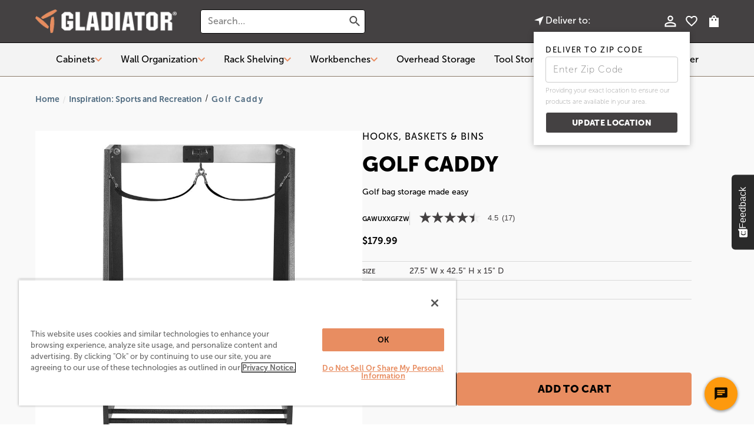

--- FILE ---
content_type: text/html; charset=utf-8
request_url: https://www.gladiatorgarageworks.com/collections/inspiration-sports-and-recreation/products/golf-caddy?variant=40198793461848
body_size: 179479
content:
<!doctype html>
<html lang="en" data-template="product">
  <head><meta charset="utf-8">
<meta http-equiv="X-UA-Compatible" content="IE=edge"><link rel="icon" type="image/png" href="//www.gladiatorgarageworks.com/cdn/shop/files/Gladiator_Mark_1C_Orange_Web_S_sRGB.png?crop=center&height=32&v=1758652004&width=32"><title>Golf Caddy | Gladiator</title><meta name="description" content="Shop the Gladiator Golf Caddy, built for your garage to hold 2 golf bags, balls, and shoes. Fits GearTrack® Channels and GearWall® Panels."><link rel="canonical" href="https://www.gladiatorgarageworks.com/products/golf-caddy">
<link rel="alternate" hreflang="en-us" href="https://www.gladiatorgarageworks.com/products/golf-caddy" />
<meta name="viewport" content="width=device-width,initial-scale=1"><meta name="robots" content="index, follow"><meta name="google-site-verification" content="VLiWzJPkSfNLgjAalbN1GXUFmncFxXGQcqYY1MKzy90"><meta name="msvalidate.01" content="AC175C88A9079A379ABC165C91AB8D24" />

<script type="text/javascript">
  window.dataLayer = window.dataLayer || [];
  dataLayer.push({
    event: "acn_gtm_init",
    event_id: new Date().getTime() + '.' + Math.random().toString(36).substring(5),
    template: {
      active: "product",
      name: "product",
      directory: null
    },
    localization: {
      country: "US",
      currency: "USD",
      language: "en",
      checkoutCurrency: null,
      location: null
    },
  product_available : true,});
</script>
<script type="text/javascript">
  (function (w, d, s, l, i) {
    w[l] = w[l] || [];
    w[l].push({ 'gtm.start': new Date().getTime(), event: 'gtm.js' });
    var f = d.getElementsByTagName(s)[0],
      j = d.createElement(s),
      dl = l != 'dataLayer' ? '&l=' + l : '';
    j.async = true;
    j.src = 'https://www.googletagmanager.com/gtm.js?id=' + i + dl;
    f.parentNode.insertBefore(j, f);
  })(window, document, 'script', 'dataLayer', 'GTM-TS6VJ7');
</script><!-- Data Layer -->
<script>
// Function to get query parameter value by name
function getQueryParam(name) {
  const urlParams = new URLSearchParams(window.location.search);
  return urlParams.get(name);
}

// Function to get the value of a specific cookie by name
function getCookie(name) {
  const cookies = document.cookie.split('; ');
  for (let i = 0; i < cookies.length; i++) {
    const [cookieName, cookieValue] = cookies[i].split('=');
    if (cookieName === name) {
      return decodeURIComponent(cookieValue);
    }
  }
  return null;  // Return null if the cookie is not found
}

// Function to set a session-only cookie (no expiration date)
function setCookie(name, value) {
  document.cookie = name + "=" + encodeURIComponent(value) + "; path=/";  // No expires attribute for session cookies
}

// Extract UTM parameters
const utmSource = getQueryParam('utm_source') || 'none';
const utmMedium = getQueryParam('utm_medium') || 'none';
const utmCampaign = getQueryParam('utm_campaign') || 'none';
const utmContent = getQueryParam('utm_content') || 'none';
const utmTerm = getQueryParam('utm_term') || 'none';

// Check if cookies are already set, and only set them if they are not already present
if (!getCookie('utm_source')) {
  setCookie('utm_source', utmSource);
}

if (!getCookie('utm_medium')) {
  setCookie('utm_medium', utmMedium);
}

if (!getCookie('utm_campaign')) {
  setCookie('utm_campaign', utmCampaign);
}

if (!getCookie('utm_content')) {
  setCookie('utm_content', utmContent);
}

if (!getCookie('utm_term')) {
  setCookie('utm_term', utmTerm);
}

// Debugging: Log extracted UTM parameters
console.log('UTM Source:', utmSource);
console.log('UTM Medium:', utmMedium);
console.log('UTM Campaign:', utmCampaign);
console.log('UTM Content:', utmContent);
console.log('UTM Term:', utmTerm);




 // CUSTOMER
  let customerId = 'guest';
  let userType = 'guest';
  let timeOfVisit = new Date().toISOString();
  let customerSegment = '';

  

 // PAGE
  const currentPageUrl = window.location.href;
  const previousPageURL = document.referrer;
  const previousPageName = sessionStorage.getItem('previousPageName') || 'Unnamed Previous Page';
  const query = window.location.search || 'none';


// Page Type
const pathname = window.location.pathname.toLowerCase();
const pathSegments = pathname.split('/');

// Define paths that should be considered as CLP pages
const clpPaths = [
  'garage-cabinets',
  'wall-organization',
  'work-benches',
  'shelving',
  'appliances',
  'overhead-storage',
  'tool-storage'
];

let pageType = 'other';

// Check and determine page type based on path segments
if (pathname === '/') {
  pageType = 'home';
} else if (pathSegments[1] === 'pages') {
  // Check for CLP pages
  if (clpPaths.includes(pathSegments[2])) {
    pageType = 'clp';
  } else {
    pageType = 'content';
  }
} else if (pathSegments[1] === 'collections') {
  pageType = 'plp';
} else if (pathSegments[1] === 'products') {
  pageType = 'pdp';
} else if (pathSegments[1] === 'checkout') {
  pageType = 'checkout';
} else if (pathSegments[1] === 'cart') {
  pageType = 'cart';
} else if (pathSegments[1] === 'account') {
  pageType = 'account';
}else if (pathSegments[1] === 'search') {
  pageType = 'search';
}

// Debugging: Log the page type determined
console.log("Page Type Determined:", pageType);

// Function to standardize content category to use underscores
function formatContentCategory(category) {
  return category
    .toLowerCase()
    .replace(/[\s]+/g, '_') // Replace all spaces with underscores
    .trim(); // Trim any whitespace from start and end
}

// Determine content category based on pageType
let contentCategory = 'other';

// Set content category based on pageType
if (pageType === 'clp' && pathSegments[2] == 'work-benches') {
  contentCategory = 'workbenches';
} else if (pageType === 'home') {
  contentCategory = 'home';
} else if  (pageType === 'clp' || pageType === 'content') {
  contentCategory = pathSegments[2];
} else if (pageType === 'search') {
  contentCategory = 'search';
}else if (pageType === 'plp' && pathSegments[2] === 'deals') {
  contentCategory = formatContentCategory(pathSegments[2]);
} else if (pageType === 'plp') {
  contentCategory = formatContentCategory("AppliancesGarage CabinetsShelvingWall Organization");
} else if (pageType === 'pdp') {
  contentCategory = formatContentCategory("Wall Organization");
}

// Log content category for debugging
console.log("Content Category:", contentCategory);



// Function to convert a string to title case
function toTitleCase(str) {
  return str.toLowerCase().split(' ').map(word => word.charAt(0).toUpperCase() + word.slice(1)).join(' ');
}

// Define the pageName based on page type
let pageName = `${pageType.toUpperCase()}: `;

// Add more detail based on page type
if (pageType === 'pdp') {
  pageName += toTitleCase(`Golf Caddy`);
} else if (pageType === 'home') {
  pageName = 'Home';
 } else if (pageType === 'search') {
  pageName = 'Search Results';
} else if (pageType === 'plp' && pathSegments[2] === 'deals' ) {
  pageName += toTitleCase(pathSegments[2]);
} else if (pageType === 'plp') {
  pageName += toTitleCase(`Inspiration: Sports and Recreation`);
} else if (pageType === 'clp') {
  pageName += toTitleCase(pathSegments[2].replace('-', ' '));
} else if (pageType === 'checkout') {
  pageName = 'Checkout'; // Static page name for Checkout
} else if (pageType === 'cart') {
  pageName = 'Cart'; // Static page name for Cart
} else if (pageType === 'account') {
  pageName = 'Account'; // Static page name for Account
} else if (pageType === 'content') {
  pageName += toTitleCase(`Unnamed Content Page`); // Title case for general content pages
} else {
  pageName += toTitleCase(`Unnamed Page`); // General fallback for other pages
}

// Debugging: Log the constructed page name
console.log("Page Name:", pageName);


  //Formatting
  function formatVar(str) {
  return str.toLowerCase().replace(/-/g, '_');
}



  // DATA LAYER PUSH
  window.digitalData = window.digitalData || [];
  window.digitalData.push({
     user: {
        userID: customerId,
        loggedInStatus: customerId !== 'guest',
        userType: userType,
        customerSegment: customerSegment,
        timeOfVisit: timeOfVisit,
        deviceType: "",
        browser: navigator.userAgent
      },
     campaign: {
    source: utmSource,
    medium: utmMedium,
    campaignName: utmCampaign,
    content: utmContent,
    term: utmTerm
  },
    page: {
      pageURL: currentPageUrl,
      query:query,
      pagePath: pathname,
      pageName: pageName,
      pageType: formatVar(pageType),
      contentCategory: formatVar(contentCategory),

    },
     cart: {
      cartTotalItems: '',
      cartTotalPrice: ''
    },
    events: {
     clickDetails: {
        clickLocation: '',
        clickSection: '',
        clickAction: ''
      },
      videoDetails: {
        videoName: '',
        videoTime: ''
      },
      download: {
        fileName: ''
      },
      search: {
        query: ''

      }
    },
    geoLocation: {
      country: '',
      state: '',
      city: '',
      postalCode: ''
    },
    previousPage: {
      previousPageURL: previousPageURL,
      previousPageName: previousPageName // Placeholder for scroll depth
    }
  });

  // Debugging: Log the digital data layer
  console.log(window.digitalData);

  localStorage.removeItem('previousPageName');
  sessionStorage.setItem('previousPageName', pageName);

   // EVENT
document.addEventListener('click', (e) => {
  window.digitalData = window.digitalData || [{}];

  if (typeof window.digitalData[0] !== 'object') {
    window.digitalData[0] = {};
  }

  if (typeof window.digitalData[0].events !== 'object') {
    window.digitalData[0].events = {};
  }

  window.digitalData[0].events.clickDetails = {
    clickLocation: e.target.tagName, // e.target.tagName instead of full object
    clickSection: e.target.closest('[class*="shopify-section"]')?.tagName || '', // Use a safe fallback
    clickAction: '' // Add the correct action if available
  };

  console.log("click details added to digitalData:", window.digitalData[0].events.clickDetails);
});
</script>

<link rel="preconnect" href="https://use.typekit.net" crossorigin>  <link rel="preconnect" href="https://p.typekit.net" crossorigin>  <link rel="preload" as="style" href="https://use.typekit.net/cmk6nou.css"><link href="//www.gladiatorgarageworks.com/cdn/shop/t/136/assets/common.min.css?v=13343481889311140931765911089" rel="stylesheet" type="text/css" media="all" />    <link href="//www.gladiatorgarageworks.com/cdn/shop/t/136/assets/common-vue.min.css?v=12256722614593563621765905388" rel="stylesheet" type="text/css" media="all" />    <link href="//www.gladiatorgarageworks.com/cdn/shop/t/136/assets/product.min.css?v=131484125871214345461765911094" rel="stylesheet" type="text/css" media="all" />
<style>:root {  --br-picker-option-border-radius: 0.25rem;--br-picker-swatch-border-radius: 0.25rem;--br-button-border-radius: 0.25rem;--br-icon-button-border-radius: 5rem;--br-input-border-radius: 0.25rem;--br-badge-border-radius: 0;--br-badge-primary-color: var(--color-util-white);--br-badge-primary-background: var(--color-secondary-900);--br-badge-primary-border-color: var(--color-secondary-900);--br-badge-secondary-color: var(--color-util-white);--br-badge-secondary-background: var(--color-secondary-900);--br-badge-secondary-border-color: var(--color-secondary-900);--br-badge-tertiary-color: var(--color-util-white);--br-badge-tertiary-background: var(--color-secondary-900);--br-badge-tertiary-border-color: var(--color-secondary-900);--br-badge-quaternary-color: var(--color-util-white);--br-badge-quaternary-background: var(--color-secondary-900);--br-badge-quaternary-border-color: var(--color-secondary-900);  --color-primary-900: #E88D61;--color-primary-800: #ECA97F;--color-primary-700: #516C81;--color-primary-600: #C4C4C4;--color-primary-500: #C4C4C4;--color-primary-400: #C4C4C4;--color-primary-300: #C4C4C4;--color-primary-200: #C4C4C4;--color-primary-100: #C4C4C4;--color-secondary-900: #8C7C6C;--color-secondary-800: #96A394;--color-secondary-700: #E0B26E;--color-secondary-600: #364575;--color-secondary-500: #5E6A90;--color-secondary-400: #D7DAE3;--color-secondary-300: #C4C4C4;--color-secondary-200: #C4C4C4;--color-secondary-100: #C4C4C4;--color-tertiary-900: #444142;--color-tertiary-800: #E5D3CA;--color-tertiary-700: #E4E5E4;--color-tertiary-600: #C4C4C4;--color-tertiary-500: #C4C4C4;--color-tertiary-400: #C4C4C4;--color-tertiary-300: #C4C4C4;--color-tertiary-200: #C4C4C4;--color-tertiary-100: #C4C4C4;--color-grey-900: #4D4D4D;--color-grey-800: #808080;--color-grey-700: #999999;--color-grey-600: #B3B3B3;--color-grey-500: #CCCCCC;--color-grey-400: #D9D9D9;--color-grey-300: #E6E6E6;--color-grey-200: #F3F3F3;--color-grey-100: #F9F9F9;--color-util-red: #DA582F;--color-util-green: #88A747;--color-util-yellow: #F9E531;--color-util-white: #FFFFFF;--color-util-black: #000000;--color-util-purple: #AD5EEB;  --btn-primary-bg-default: var(--color-primary-900);--btn-primary-bg-hover: var(--color-primary-800);--btn-primary-text-default: var(--color-util-black);--btn-primary-text-hover: var(--color-util-black);--btn-primary-border-default: var(--color-primary-900);--btn-primary-border-hover: var(--color-primary-800);--btn-primary-outline-color: var(--color-util-purple);--btn-secondary-bg-default: var(--color-tertiary-900);--btn-secondary-bg-hover: var(--color-util-black);--btn-secondary-text-default: var(--color-util-white);--btn-secondary-text-hover: var(--color-util-white);--btn-secondary-border-default: var(--color-util-white);--btn-secondary-border-hover: var(--color-util-white);--btn-secondary-outline-color: var(--color-util-purple);--btn-tertiary-bg-default: var(--color-util-white);--btn-tertiary-bg-hover: var(--color-tertiary-700);--btn-tertiary-text-default: var(--color-util-black);--btn-tertiary-text-hover: var(--color-util-black);--btn-tertiary-border-default: var(--color-util-black);--btn-tertiary-border-hover: var(--color-util-black);--btn-tertiary-outline-color: var(--color-util-purple);  --font-family-primary: 'museo-sans', sans-serif;--font-family-secondary: 'museo-sans', sans-serif;--font-family-tertiary: 'museo-sans', sans-serif;--display-desktop-size: 80px;--display-mobile-size: 40px;--h1-desktop-size: 60px;--h1-mobile-size: 30px;--h2-desktop-size: 48px;--h2-mobile-size: 24px;--h3-desktop-size: 36px;--h3-mobile-size: 22px;--h4-desktop-size: 28px;--h4-mobile-size: 20px;--h5-desktop-size: 20px;--h5-mobile-size: 18px;--h6-desktop-size: 18px;--h6-mobile-size: 16px;--h7-desktop-size: 13px;--h7-mobile-size: 14px;--font-size-lg: 20px;--font-size: 16px;--font-size-sm: 14px;--font-size-xs: 11px;  --input-border-color-default: var(--color-grey-500);--input-border-color-hover: var(--color-grey-900);--input-text-color: var(--color-util-black);--input-placeholder-color: var(--color-grey-800);--input-outline-color: var(--color-util-green);--input-error-color: var(--color-util-red);--input-disabled-border-color: var(--color-grey-700);--input-disabled-background-color: var(--color-grey-400);  --border-radius-cart-upsell: 0;--border-radius-cart-product-image: 0;--br-media-border-radius: 0;--br-z-index-modal: 99;}</style><script type="text/javascript" src="https://apps.bazaarvoice.com/deployments/gladiatorgarageworksbrand/main_site/production/en_US/bv.js" async defer></script>
<script type="text/javascript" charset="utf-8">
  (function (g, e, n, es, ys) {
    g['_genesysJs'] = e;
    g[e] = g[e] || function () {
      (g[e].q = g[e].q || []).push(arguments)
    };
    g[e].t = 1 * new Date();
    g[e].c = es;
    ys = document.createElement('script'); ys.async = 1; ys.src = n; ys.charset = 'utf-8'; document.head.appendChild(ys);
  })(window, 'Genesys', 'https://apps.usw2.pure.cloud/genesys-bootstrap/genesys.min.js', {
    environment: 'prod-usw2',
    deploymentId: 'cb8a71d5-fa6a-40dc-9ead-8b2ba12f5493'
  });
</script><script src="https://assets.adobedtm.com/96b96059a3b2/41b29ae28a15/launch-543a64e6225f.min.js" async></script>


<link rel="dns-prefetch" href="https://store.swymrelay.com">
<link rel="dns-prefetch" href="https://swymprod.azureedge.net/code/swym-shopify.js">
<link rel="preconnect" href="https://swymprod.azureedge.net/code/swym-shopify.js">
<script id="swym-snippet">
  window.swymLandingURL = document.URL;
  (function loadSwymFaster() {
    var elScripts = document.querySelectorAll("script:not([src]):not([class]):not([id])"), scriptLoadScript, scriptLoadScriptText;
    for(var i = 0; i < elScripts.length; i++) {
      var elScript = elScripts[i];
      // TODO change swym- check to script metafield
      if (!elScript.innerText || elScript.innerText.indexOf('swym-shopify.js') > -1) {
        scriptLoadScriptText = elScript.innerText || '';
        break;
      }
    }

    if(scriptLoadScriptText) {
      var startStr = 'var urls =';
      var startIdx = scriptLoadScriptText.indexOf(startStr);
      var endStr = '"];';
      var endIdx = scriptLoadScriptText.indexOf(endStr,startIdx);
      var listOfUrlsText = scriptLoadScriptText.slice(startIdx + startStr.length, endIdx + endStr.length);
      var s = document.createElement('script');
      s.type = 'text/javascript';
      s.src = ("\/\/procdn.swymrelay.com\/code\/swym-shopify.js" || "//swymprod.azureedge.net/code/swym-shopify.js") + "?shop=gladiator-garage-works.myshopify.com";
      var x = document.getElementsByTagName('script')[0];
      x.parentNode.insertBefore(s, x);
    }
  })();

  window.swymCart = {"note":null,"attributes":{},"original_total_price":0,"total_price":0,"total_discount":0,"total_weight":0.0,"item_count":0,"items":[],"requires_shipping":false,"currency":"USD","items_subtotal_price":0,"cart_level_discount_applications":[],"checkout_charge_amount":0};
  window.swymPageLoad = function() {
    window.SwymProductVariants = window.SwymProductVariants || {};
    window.SwymHasCartItems = 0 > 0;
    window.SwymPageData = {}, window.SwymProductInfo = {};var variants = [];
    window.SwymProductInfo.product = {"id":3984745103448,"title":"Golf Caddy","handle":"golf-caddy","description":"\u003cdiv class=\"product_compare_features\"\u003e\u003cul\u003e\n\u003cli\u003eHolds up to 75 lbs. per caddy, 50 lbs. for the upper shelf, 25 lbs. for the lower shelf\u003c\/li\u003e\n\u003cli\u003e27.5\" wide x 42.5\" high x 15\" deep\u003c\/li\u003e\n\u003cli\u003eFeatures a durable steel construction for a long-lasting use\u003c\/li\u003e\n\u003c\/ul\u003e\u003c\/div\u003e\u003cdiv class=\"product_long_description\"\u003e\u003cp\u003eGolf bag storage is made easy with the Gladiator® Golf Caddy. This caddy has room for two oversized golf bags, plus extra storage for golf balls. A lower shelf allows you to keep your golf shoes with the rest of your items. Designed for use on GearTrack® Channels and GearWall® Panels, it can be hung easily and repositioned if needed.\u003c\/p\u003e\u003c\/div\u003e\u003cdiv class=\"product_literature\"\u003e\n\u003ch2 class=\"h6\"\u003eProduct Literature\u003c\/h2\u003e\n\u003cul\u003e\n\u003cli\u003e\u003ca href=\"https:\/\/www.whirlpool.com\/content\/dam\/global\/documents\/202408\/installation-instruction-w11129385-revb.pdf\" target=\"_blank\"\u003eInstallation Instruction\u003c\/a\u003e\u003c\/li\u003e\n\u003cli\u003e\u003ca href=\"https:\/\/www.whirlpool.com\/content\/dam\/global\/documents\/202308\/warranty-w11685169-revA.pdf\" target=\"_blank\"\u003eWarranty\u003c\/a\u003e\u003c\/li\u003e\n\u003c\/ul\u003e\n\u003c\/div\u003e","published_at":"2019-08-09T11:26:18-04:00","created_at":"2019-08-09T11:14:55-04:00","vendor":"Gladiator","type":"Wall Organization","tags":["$0-$249.99","Bins","Hooks Baskets \u0026 Bins","Proposition 65: Non-Furniture","Wall Organization"],"price":17999,"price_min":17999,"price_max":17999,"available":true,"price_varies":false,"compare_at_price":17999,"compare_at_price_min":17999,"compare_at_price_max":17999,"compare_at_price_varies":false,"variants":[{"id":29802652106840,"title":"Hammered Granite","option1":"Hammered Granite","option2":null,"option3":null,"sku":"GAWUXXGFTG","requires_shipping":true,"taxable":true,"featured_image":{"id":34373340364888,"product_id":3984745103448,"position":1,"created_at":"2025-01-27T14:07:44-05:00","updated_at":"2025-01-27T14:08:01-05:00","alt":null,"width":1280,"height":1280,"src":"\/\/www.gladiatorgarageworks.com\/cdn\/shop\/files\/additional-230530ggp01-099_srgb-1280px.jpg?v=1738004881","variant_ids":[29802652106840]},"available":true,"name":"Golf Caddy - Hammered Granite","public_title":"Hammered Granite","options":["Hammered Granite"],"price":17999,"weight":14969,"compare_at_price":17999,"inventory_management":"shopify","barcode":"883049151519","featured_media":{"alt":null,"id":26662391382104,"position":1,"preview_image":{"aspect_ratio":1.0,"height":1280,"width":1280,"src":"\/\/www.gladiatorgarageworks.com\/cdn\/shop\/files\/additional-230530ggp01-099_srgb-1280px.jpg?v=1738004881"}},"requires_selling_plan":false,"selling_plan_allocations":[],"quantity_rule":{"min":1,"max":null,"increment":1}},{"id":40198793461848,"title":"White","option1":"White","option2":null,"option3":null,"sku":"GAWUXXGFZW","requires_shipping":true,"taxable":true,"featured_image":{"id":16333070729304,"product_id":3984745103448,"position":4,"created_at":"2021-02-19T14:36:20-05:00","updated_at":"2025-01-27T14:08:01-05:00","alt":null,"width":1600,"height":1600,"src":"\/\/www.gladiatorgarageworks.com\/cdn\/shop\/products\/additional-p140545-6z_2f25f2a6-bd3d-45b0-94ae-d1ed73e31aa0.jpg?v=1738004881","variant_ids":[40198793461848]},"available":true,"name":"Golf Caddy - White","public_title":"White","options":["White"],"price":17999,"weight":14969,"compare_at_price":17999,"inventory_management":"shopify","barcode":"883049277639","featured_media":{"alt":null,"id":8509716365400,"position":4,"preview_image":{"aspect_ratio":1.0,"height":1600,"width":1600,"src":"\/\/www.gladiatorgarageworks.com\/cdn\/shop\/products\/additional-p140545-6z_2f25f2a6-bd3d-45b0-94ae-d1ed73e31aa0.jpg?v=1738004881"}},"requires_selling_plan":false,"selling_plan_allocations":[],"quantity_rule":{"min":1,"max":null,"increment":1}}],"images":["\/\/www.gladiatorgarageworks.com\/cdn\/shop\/files\/additional-230530ggp01-099_srgb-1280px.jpg?v=1738004881","\/\/www.gladiatorgarageworks.com\/cdn\/shop\/files\/additional-230530ggp01-098_srgb-1280px.jpg?v=1738004881","\/\/www.gladiatorgarageworks.com\/cdn\/shop\/products\/feature-p090480-32z.jpg?v=1738004881","\/\/www.gladiatorgarageworks.com\/cdn\/shop\/products\/additional-p140545-6z_2f25f2a6-bd3d-45b0-94ae-d1ed73e31aa0.jpg?v=1738004881","\/\/www.gladiatorgarageworks.com\/cdn\/shop\/products\/set-p201079gg-013z_f2fcd238-73fa-4b45-aafb-cc210e1fcda7.jpg?v=1738004881","\/\/www.gladiatorgarageworks.com\/cdn\/shop\/files\/additional-p080024-3z-1280px_copy.jpg?v=1768338777","\/\/www.gladiatorgarageworks.com\/cdn\/shop\/files\/230756GGP01-049_GAWP082PBY_Set-1280px.jpg?v=1768338839"],"featured_image":"\/\/www.gladiatorgarageworks.com\/cdn\/shop\/files\/additional-230530ggp01-099_srgb-1280px.jpg?v=1738004881","options":["Color"],"media":[{"alt":null,"id":26662391382104,"position":1,"preview_image":{"aspect_ratio":1.0,"height":1280,"width":1280,"src":"\/\/www.gladiatorgarageworks.com\/cdn\/shop\/files\/additional-230530ggp01-099_srgb-1280px.jpg?v=1738004881"},"aspect_ratio":1.0,"height":1280,"media_type":"image","src":"\/\/www.gladiatorgarageworks.com\/cdn\/shop\/files\/additional-230530ggp01-099_srgb-1280px.jpg?v=1738004881","width":1280},{"alt":null,"id":26662391349336,"position":2,"preview_image":{"aspect_ratio":1.0,"height":1280,"width":1280,"src":"\/\/www.gladiatorgarageworks.com\/cdn\/shop\/files\/additional-230530ggp01-098_srgb-1280px.jpg?v=1738004881"},"aspect_ratio":1.0,"height":1280,"media_type":"image","src":"\/\/www.gladiatorgarageworks.com\/cdn\/shop\/files\/additional-230530ggp01-098_srgb-1280px.jpg?v=1738004881","width":1280},{"alt":null,"id":8509716332632,"position":3,"preview_image":{"aspect_ratio":1.0,"height":1600,"width":1600,"src":"\/\/www.gladiatorgarageworks.com\/cdn\/shop\/products\/feature-p090480-32z.jpg?v=1738004881"},"aspect_ratio":1.0,"height":1600,"media_type":"image","src":"\/\/www.gladiatorgarageworks.com\/cdn\/shop\/products\/feature-p090480-32z.jpg?v=1738004881","width":1600},{"alt":null,"id":8509716365400,"position":4,"preview_image":{"aspect_ratio":1.0,"height":1600,"width":1600,"src":"\/\/www.gladiatorgarageworks.com\/cdn\/shop\/products\/additional-p140545-6z_2f25f2a6-bd3d-45b0-94ae-d1ed73e31aa0.jpg?v=1738004881"},"aspect_ratio":1.0,"height":1600,"media_type":"image","src":"\/\/www.gladiatorgarageworks.com\/cdn\/shop\/products\/additional-p140545-6z_2f25f2a6-bd3d-45b0-94ae-d1ed73e31aa0.jpg?v=1738004881","width":1600},{"alt":null,"id":20515291758680,"position":5,"preview_image":{"aspect_ratio":1.0,"height":1600,"width":1600,"src":"\/\/www.gladiatorgarageworks.com\/cdn\/shop\/products\/set-p201079gg-013z_f2fcd238-73fa-4b45-aafb-cc210e1fcda7.jpg?v=1738004881"},"aspect_ratio":1.0,"height":1600,"media_type":"image","src":"\/\/www.gladiatorgarageworks.com\/cdn\/shop\/products\/set-p201079gg-013z_f2fcd238-73fa-4b45-aafb-cc210e1fcda7.jpg?v=1738004881","width":1600},{"alt":null,"id":30020487020632,"position":6,"preview_image":{"aspect_ratio":1.0,"height":1280,"width":1280,"src":"\/\/www.gladiatorgarageworks.com\/cdn\/shop\/files\/additional-p080024-3z-1280px_copy.jpg?v=1768338777"},"aspect_ratio":1.0,"height":1280,"media_type":"image","src":"\/\/www.gladiatorgarageworks.com\/cdn\/shop\/files\/additional-p080024-3z-1280px_copy.jpg?v=1768338777","width":1280},{"alt":null,"id":30020506517592,"position":7,"preview_image":{"aspect_ratio":1.382,"height":926,"width":1280,"src":"\/\/www.gladiatorgarageworks.com\/cdn\/shop\/files\/230756GGP01-049_GAWP082PBY_Set-1280px.jpg?v=1768338839"},"aspect_ratio":1.382,"height":926,"media_type":"image","src":"\/\/www.gladiatorgarageworks.com\/cdn\/shop\/files\/230756GGP01-049_GAWP082PBY_Set-1280px.jpg?v=1768338839","width":1280}],"requires_selling_plan":false,"selling_plan_groups":[],"content":"\u003cdiv class=\"product_compare_features\"\u003e\u003cul\u003e\n\u003cli\u003eHolds up to 75 lbs. per caddy, 50 lbs. for the upper shelf, 25 lbs. for the lower shelf\u003c\/li\u003e\n\u003cli\u003e27.5\" wide x 42.5\" high x 15\" deep\u003c\/li\u003e\n\u003cli\u003eFeatures a durable steel construction for a long-lasting use\u003c\/li\u003e\n\u003c\/ul\u003e\u003c\/div\u003e\u003cdiv class=\"product_long_description\"\u003e\u003cp\u003eGolf bag storage is made easy with the Gladiator® Golf Caddy. This caddy has room for two oversized golf bags, plus extra storage for golf balls. A lower shelf allows you to keep your golf shoes with the rest of your items. Designed for use on GearTrack® Channels and GearWall® Panels, it can be hung easily and repositioned if needed.\u003c\/p\u003e\u003c\/div\u003e\u003cdiv class=\"product_literature\"\u003e\n\u003ch2 class=\"h6\"\u003eProduct Literature\u003c\/h2\u003e\n\u003cul\u003e\n\u003cli\u003e\u003ca href=\"https:\/\/www.whirlpool.com\/content\/dam\/global\/documents\/202408\/installation-instruction-w11129385-revb.pdf\" target=\"_blank\"\u003eInstallation Instruction\u003c\/a\u003e\u003c\/li\u003e\n\u003cli\u003e\u003ca href=\"https:\/\/www.whirlpool.com\/content\/dam\/global\/documents\/202308\/warranty-w11685169-revA.pdf\" target=\"_blank\"\u003eWarranty\u003c\/a\u003e\u003c\/li\u003e\n\u003c\/ul\u003e\n\u003c\/div\u003e"};
    window.SwymProductInfo.variants = window.SwymProductInfo.product.variants;
    var piu = "\/\/www.gladiatorgarageworks.com\/cdn\/shop\/files\/additional-230530ggp01-099_srgb-1280px.jpg?v=1738004881";
    
      SwymProductVariants[29802652106840] = {
        empi:window.SwymProductInfo.product.id,epi:29802652106840,
        dt: "Golf Caddy",
        du: "https://www.gladiatorgarageworks.com/products/golf-caddy",
        iu: "\/\/www.gladiatorgarageworks.com\/cdn\/shop\/files\/additional-230530ggp01-099_srgb-1280px.jpg?v=1738004881" || piu,
        stk: 362,
        pr: 17999/100,
        ct: window.SwymProductInfo.product.type,
         op: 17999/100, 
        variants: [{ "Hammered Granite" : 29802652106840}]
      };
      SwymProductVariants[40198793461848] = {
        empi:window.SwymProductInfo.product.id,epi:40198793461848,
        dt: "Golf Caddy",
        du: "https://www.gladiatorgarageworks.com/products/golf-caddy",
        iu: "\/\/www.gladiatorgarageworks.com\/cdn\/shop\/products\/additional-p140545-6z_2f25f2a6-bd3d-45b0-94ae-d1ed73e31aa0.jpg?v=1738004881" || piu,
        stk: 654,
        pr: 17999/100,
        ct: window.SwymProductInfo.product.type,
         op: 17999/100, 
        variants: [{ "White" : 40198793461848}]
      };window.SwymProductInfo.currentVariant = 40198793461848;
    var product_data = {
      et: 1, empi: window.SwymProductInfo.product.id, epi: window.SwymProductInfo.currentVariant,
      dt: "Golf Caddy", du: "https://www.gladiatorgarageworks.com/products/golf-caddy",
      ct: window.SwymProductInfo.product.type, pr: 17999/100,
      iu: "\/\/www.gladiatorgarageworks.com\/cdn\/shop\/products\/additional-p140545-6z_2f25f2a6-bd3d-45b0-94ae-d1ed73e31aa0.jpg?v=1738004881" || piu, variants: [{ "White" : 40198793461848 }],
      stk:654  ,op:17999/100 
    };
    window.SwymPageData = product_data;
    
    window.SwymPageData.uri = window.swymLandingURL;
  };

  if(window.selectCallback) {
    (function() {
      // Variant select override
      var originalSelectCallback = window.selectCallback;
      window.selectCallback = function(variant) {
        originalSelectCallback.apply(this, arguments);
        try {
          if(window.triggerSwymVariantEvent) {
            window.triggerSwymVariantEvent(variant.id);
          }
        } catch(err) {
          console.warn("Swym selectCallback", err);
        }
      };
    })();
  }

  window.swymCustomerId = null;
  var swappName = ("Wishlist" || "Wishlist");
  var swymJSObject = {
    pid: "RkfIY4f+pyYK0CauLojrhTJY2mJfdj1bi4DRoqzMH5U=" || "RkfIY4f+pyYK0CauLojrhTJY2mJfdj1bi4DRoqzMH5U=",
    interface: "/apps/swym" + swappName + "/interfaces/interfaceStore.php?appname=" + swappName
  };

  function initSwym() {
    if (!swymJSObject.pid) {
      console.warn("Swym No Retailer Id specified! Maybe lazy initialized. Keeping in wait");
      return;
    }
    window.swymJSShopifyLoad();
  }

  window.swymJSShopifyLoad = function() {
    if(window.swymPageLoad) swymPageLoad();
    if(!window._swat) {
      (function (s, w, r, e, l, a, y) {
        r['SwymRetailerConfig'] = s;
        r[s] = r[s] || function (k, v) {
          r[s][k] = v;
        };
      })('_swrc', '', window);
      _swrc('RetailerId', swymJSObject.pid);
      _swrc('Callback', function(){initSwymShopify();});
    } else if (window._swat.postLoader) {
      _swrc = window._swat.postLoader;
      _swrc('RetailerId', swymJSObject.pid);
      _swrc('Callback', function(){initSwymShopify();});
    } else {
      initSwymShopify();
    }

    // Fix for the swym button position.
    setTimeout(() => {
      const swymButton = document.querySelector(".swym-button-bar");
      const compareIcon = document.querySelector(".compare-icon");

      if (swymButton) {
        // Move the swym button next to the compare icon
        compareIcon.parentNode.insertBefore(swymButton, compareIcon.nextSibling);
      }
    }, 1500);
  }

  // Fix for the swym button position.
  setTimeout(() => {
    const swymButton = document.querySelector(".swym-button-bar");
    const compareIcon = document.querySelector(".compare-icon");
    if (swymButton) {
      // Move the swym button next to the compare icon
      compareIcon.parentNode.insertBefore(swymButton, compareIcon.nextSibling);
    }
  }, 1500);

  if(!window._SwymPreventAutoLoad) {
    initSwym();
  }

  window.swymGetCartCookies = function(){
    var RequiredCookies = ["cart", "swym-session-id", "swym-swymRegid", "swym-email"];
    var reqdCookies = {};
    RequiredCookies.forEach(function(k){
      reqdCookies[k] = _swat.storage.getRaw(k);
    });
    var cart_token = window.swymCart.token;
    var data = {
        action:'cart',
        token:cart_token,
        cookies:reqdCookies
    };
    return data;
  }

  window.swymGetCustomerData = function(){
    
    return {status:1};
    
  }
</script>
<style id="safari-flasher-pre"></style>
<script>
  window.SwymCallbacks = window.SwymCallbacks || [];
  if (navigator.userAgent.indexOf('Safari') != -1 && navigator.userAgent.indexOf('Chrome') == -1) {
    document.getElementById("safari-flasher-pre").innerHTML = ''
      + '#swym-plugin,#swym-hosted-plugin{display: none;}'
      + '.swym-button.swym-add-to-wishlist{display: none;}'
      + '.swym-button.swym-add-to-watchlist{display: none;}'
      + '#swym-plugin  #swym-notepad, #swym-hosted-plugin  #swym-notepad{opacity: 0; visibility: hidden;}'
      + '#swym-plugin  #swym-notepad, #swym-plugin  #swym-overlay, #swym-plugin  #swym-notification,'
      + '#swym-hosted-plugin  #swym-notepad, #swym-hosted-plugin  #swym-overlay, #swym-hosted-plugin  #swym-notification'
      + '{-webkit-transition: none; transition: none;}'
      + '';

    window.SwymCallbacks.push(function(tracker){
      tracker.evtLayer.addEventListener(tracker.JSEvents.configLoaded, function(){
        // flash-preventer
        var x = function(){
          SwymUtils.onDOMReady(function() {
            $(document.head).append("<style id='safari-flasher-post'>"
              + "#swym-plugin:not(.swym-ready),#swym-hosted-plugin:not(.swym-ready){display: none;}"
              + ".swym-button.swym-add-to-wishlist:not(.swym-loaded){display: none;}"
              + ".swym-button.swym-add-to-watchlist:not(.swym-loaded){display: none;}"
              + "#swym-plugin.swym-ready  #swym-notepad, #swym-plugin.swym-ready  #swym-overlay, #swym-plugin.swym-ready  #swym-notification,"
              + "#swym-hosted-plugin.swym-ready  #swym-notepad, #swym-hosted-plugin.swym-ready  #swym-overlay, #swym-hosted-plugin.swym-ready  #swym-notification"
              + "{-webkit-transition: opacity 0.3s, visibility 0.3ms, -webkit-transform 0.3ms !important;-moz-transition: opacity 0.3s, visibility 0.3ms, -moz-transform 0.3ms !important;-ms-transition: opacity 0.3s, visibility 0.3ms, -ms-transform 0.3ms !important;-o-transition: opacity 0.3s, visibility 0.3ms, -o-transform 0.3ms !important;transition: opacity 0.3s, visibility 0.3ms, transform 0.3ms !important;}"
              + "</style>");
          });
        };
        setTimeout(x, 10);
      });
    });
  }

  //Executed after SWYM has loaded all necessary resources.
  function onSwymLoadCallback(swat) {
    if (swat) {
      let event = 'sw:addedtocart';
      let listener = function(e) {

        const cart_badge = document.querySelector("[data-cart-badge]");
        let cart_count = parseInt(cart_badge.querySelector("span").textContent);

        cart_badge.querySelector("span").textContent = cart_count + e.detail.d.quantity;
        cart_badge.classList.remove("hidden");
      };

      // Add listener for the 'addedtocart' event to the Swym Event Layer
      swat.evtLayer.addEventListener(event, listener);
    }
  }

  window.SwymCallbacks.push(onSwymLoadCallback);
</script>
<style id="swym-product-view-defaults">
  /* Hide when not loaded */
  .swym-button.swym-add-to-wishlist-view-product:not(.swym-loaded){
    display: none;
  }
</style>
<script>window.performance && window.performance.mark && window.performance.mark('shopify.content_for_header.start');</script><meta name="google-site-verification" content="VLiWzJPkSfNLgjAalbN1GXUFmncFxXGQcqYY1MKzy90">
<meta id="shopify-digital-wallet" name="shopify-digital-wallet" content="/6414663768/digital_wallets/dialog">
<meta name="shopify-checkout-api-token" content="f848e226407808c94730140630f23b83">
<meta id="in-context-paypal-metadata" data-shop-id="6414663768" data-venmo-supported="true" data-environment="production" data-locale="en_US" data-paypal-v4="true" data-currency="USD">
<link rel="alternate" type="application/json+oembed" href="https://www.gladiatorgarageworks.com/products/golf-caddy.oembed">
<script async="async" src="/checkouts/internal/preloads.js?locale=en-US"></script>
<link rel="preconnect" href="https://shop.app" crossorigin="anonymous">
<script async="async" src="https://shop.app/checkouts/internal/preloads.js?locale=en-US&shop_id=6414663768" crossorigin="anonymous"></script>
<script id="shopify-features" type="application/json">{"accessToken":"f848e226407808c94730140630f23b83","betas":["rich-media-storefront-analytics"],"domain":"www.gladiatorgarageworks.com","predictiveSearch":true,"shopId":6414663768,"locale":"en"}</script>
<script>var Shopify = Shopify || {};
Shopify.shop = "gladiator-garage-works.myshopify.com";
Shopify.locale = "en";
Shopify.currency = {"active":"USD","rate":"1.0"};
Shopify.country = "US";
Shopify.theme = {"name":"[v1.3.1] Production | ACN 12.16.2025","id":146391269464,"schema_name":"Gladiator Shopify Theme","schema_version":"1.3.1","theme_store_id":null,"role":"main"};
Shopify.theme.handle = "null";
Shopify.theme.style = {"id":null,"handle":null};
Shopify.cdnHost = "www.gladiatorgarageworks.com/cdn";
Shopify.routes = Shopify.routes || {};
Shopify.routes.root = "/";</script>
<script type="module">!function(o){(o.Shopify=o.Shopify||{}).modules=!0}(window);</script>
<script>!function(o){function n(){var o=[];function n(){o.push(Array.prototype.slice.apply(arguments))}return n.q=o,n}var t=o.Shopify=o.Shopify||{};t.loadFeatures=n(),t.autoloadFeatures=n()}(window);</script>
<script>
  window.ShopifyPay = window.ShopifyPay || {};
  window.ShopifyPay.apiHost = "shop.app\/pay";
  window.ShopifyPay.redirectState = null;
</script>
<script id="shop-js-analytics" type="application/json">{"pageType":"product"}</script>
<script defer="defer" async type="module" src="//www.gladiatorgarageworks.com/cdn/shopifycloud/shop-js/modules/v2/client.init-shop-cart-sync_WVOgQShq.en.esm.js"></script>
<script defer="defer" async type="module" src="//www.gladiatorgarageworks.com/cdn/shopifycloud/shop-js/modules/v2/chunk.common_C_13GLB1.esm.js"></script>
<script defer="defer" async type="module" src="//www.gladiatorgarageworks.com/cdn/shopifycloud/shop-js/modules/v2/chunk.modal_CLfMGd0m.esm.js"></script>
<script type="module">
  await import("//www.gladiatorgarageworks.com/cdn/shopifycloud/shop-js/modules/v2/client.init-shop-cart-sync_WVOgQShq.en.esm.js");
await import("//www.gladiatorgarageworks.com/cdn/shopifycloud/shop-js/modules/v2/chunk.common_C_13GLB1.esm.js");
await import("//www.gladiatorgarageworks.com/cdn/shopifycloud/shop-js/modules/v2/chunk.modal_CLfMGd0m.esm.js");

  window.Shopify.SignInWithShop?.initShopCartSync?.({"fedCMEnabled":true,"windoidEnabled":true});

</script>
<script>
  window.Shopify = window.Shopify || {};
  if (!window.Shopify.featureAssets) window.Shopify.featureAssets = {};
  window.Shopify.featureAssets['shop-js'] = {"shop-cart-sync":["modules/v2/client.shop-cart-sync_DuR37GeY.en.esm.js","modules/v2/chunk.common_C_13GLB1.esm.js","modules/v2/chunk.modal_CLfMGd0m.esm.js"],"init-fed-cm":["modules/v2/client.init-fed-cm_BucUoe6W.en.esm.js","modules/v2/chunk.common_C_13GLB1.esm.js","modules/v2/chunk.modal_CLfMGd0m.esm.js"],"shop-toast-manager":["modules/v2/client.shop-toast-manager_B0JfrpKj.en.esm.js","modules/v2/chunk.common_C_13GLB1.esm.js","modules/v2/chunk.modal_CLfMGd0m.esm.js"],"init-shop-cart-sync":["modules/v2/client.init-shop-cart-sync_WVOgQShq.en.esm.js","modules/v2/chunk.common_C_13GLB1.esm.js","modules/v2/chunk.modal_CLfMGd0m.esm.js"],"shop-button":["modules/v2/client.shop-button_B_U3bv27.en.esm.js","modules/v2/chunk.common_C_13GLB1.esm.js","modules/v2/chunk.modal_CLfMGd0m.esm.js"],"init-windoid":["modules/v2/client.init-windoid_DuP9q_di.en.esm.js","modules/v2/chunk.common_C_13GLB1.esm.js","modules/v2/chunk.modal_CLfMGd0m.esm.js"],"shop-cash-offers":["modules/v2/client.shop-cash-offers_BmULhtno.en.esm.js","modules/v2/chunk.common_C_13GLB1.esm.js","modules/v2/chunk.modal_CLfMGd0m.esm.js"],"pay-button":["modules/v2/client.pay-button_CrPSEbOK.en.esm.js","modules/v2/chunk.common_C_13GLB1.esm.js","modules/v2/chunk.modal_CLfMGd0m.esm.js"],"init-customer-accounts":["modules/v2/client.init-customer-accounts_jNk9cPYQ.en.esm.js","modules/v2/client.shop-login-button_DJ5ldayH.en.esm.js","modules/v2/chunk.common_C_13GLB1.esm.js","modules/v2/chunk.modal_CLfMGd0m.esm.js"],"avatar":["modules/v2/client.avatar_BTnouDA3.en.esm.js"],"checkout-modal":["modules/v2/client.checkout-modal_pBPyh9w8.en.esm.js","modules/v2/chunk.common_C_13GLB1.esm.js","modules/v2/chunk.modal_CLfMGd0m.esm.js"],"init-shop-for-new-customer-accounts":["modules/v2/client.init-shop-for-new-customer-accounts_BUoCy7a5.en.esm.js","modules/v2/client.shop-login-button_DJ5ldayH.en.esm.js","modules/v2/chunk.common_C_13GLB1.esm.js","modules/v2/chunk.modal_CLfMGd0m.esm.js"],"init-customer-accounts-sign-up":["modules/v2/client.init-customer-accounts-sign-up_CnczCz9H.en.esm.js","modules/v2/client.shop-login-button_DJ5ldayH.en.esm.js","modules/v2/chunk.common_C_13GLB1.esm.js","modules/v2/chunk.modal_CLfMGd0m.esm.js"],"init-shop-email-lookup-coordinator":["modules/v2/client.init-shop-email-lookup-coordinator_CzjY5t9o.en.esm.js","modules/v2/chunk.common_C_13GLB1.esm.js","modules/v2/chunk.modal_CLfMGd0m.esm.js"],"shop-follow-button":["modules/v2/client.shop-follow-button_CsYC63q7.en.esm.js","modules/v2/chunk.common_C_13GLB1.esm.js","modules/v2/chunk.modal_CLfMGd0m.esm.js"],"shop-login-button":["modules/v2/client.shop-login-button_DJ5ldayH.en.esm.js","modules/v2/chunk.common_C_13GLB1.esm.js","modules/v2/chunk.modal_CLfMGd0m.esm.js"],"shop-login":["modules/v2/client.shop-login_B9ccPdmx.en.esm.js","modules/v2/chunk.common_C_13GLB1.esm.js","modules/v2/chunk.modal_CLfMGd0m.esm.js"],"lead-capture":["modules/v2/client.lead-capture_D0K_KgYb.en.esm.js","modules/v2/chunk.common_C_13GLB1.esm.js","modules/v2/chunk.modal_CLfMGd0m.esm.js"],"payment-terms":["modules/v2/client.payment-terms_BWmiNN46.en.esm.js","modules/v2/chunk.common_C_13GLB1.esm.js","modules/v2/chunk.modal_CLfMGd0m.esm.js"]};
</script>
<script>(function() {
  var isLoaded = false;
  function asyncLoad() {
    if (isLoaded) return;
    isLoaded = true;
    var urls = ["https:\/\/swymv3pro-01.azureedge.net\/code\/swym-shopify.js?shop=gladiator-garage-works.myshopify.com","https:\/\/cdn.nfcube.com\/instafeed-7ce0a6550b96ed9eb48c3e48e9972db5.js?shop=gladiator-garage-works.myshopify.com"];
    for (var i = 0; i < urls.length; i++) {
      var s = document.createElement('script');
      s.type = 'text/javascript';
      s.async = true;
      s.src = urls[i];
      var x = document.getElementsByTagName('script')[0];
      x.parentNode.insertBefore(s, x);
    }
  };
  if(window.attachEvent) {
    window.attachEvent('onload', asyncLoad);
  } else {
    window.addEventListener('load', asyncLoad, false);
  }
})();</script>
<script id="__st">var __st={"a":6414663768,"offset":-18000,"reqid":"f182f9e4-4fa0-45e5-9a4c-730ccb20e944-1769547077","pageurl":"www.gladiatorgarageworks.com\/collections\/inspiration-sports-and-recreation\/products\/golf-caddy?variant=40198793461848","u":"ab9485cf0ee6","p":"product","rtyp":"product","rid":3984745103448};</script>
<script>window.ShopifyPaypalV4VisibilityTracking = true;</script>
<script id="captcha-bootstrap">!function(){'use strict';const t='contact',e='account',n='new_comment',o=[[t,t],['blogs',n],['comments',n],[t,'customer']],c=[[e,'customer_login'],[e,'guest_login'],[e,'recover_customer_password'],[e,'create_customer']],r=t=>t.map((([t,e])=>`form[action*='/${t}']:not([data-nocaptcha='true']) input[name='form_type'][value='${e}']`)).join(','),a=t=>()=>t?[...document.querySelectorAll(t)].map((t=>t.form)):[];function s(){const t=[...o],e=r(t);return a(e)}const i='password',u='form_key',d=['recaptcha-v3-token','g-recaptcha-response','h-captcha-response',i],f=()=>{try{return window.sessionStorage}catch{return}},m='__shopify_v',_=t=>t.elements[u];function p(t,e,n=!1){try{const o=window.sessionStorage,c=JSON.parse(o.getItem(e)),{data:r}=function(t){const{data:e,action:n}=t;return t[m]||n?{data:e,action:n}:{data:t,action:n}}(c);for(const[e,n]of Object.entries(r))t.elements[e]&&(t.elements[e].value=n);n&&o.removeItem(e)}catch(o){console.error('form repopulation failed',{error:o})}}const l='form_type',E='cptcha';function T(t){t.dataset[E]=!0}const w=window,h=w.document,L='Shopify',v='ce_forms',y='captcha';let A=!1;((t,e)=>{const n=(g='f06e6c50-85a8-45c8-87d0-21a2b65856fe',I='https://cdn.shopify.com/shopifycloud/storefront-forms-hcaptcha/ce_storefront_forms_captcha_hcaptcha.v1.5.2.iife.js',D={infoText:'Protected by hCaptcha',privacyText:'Privacy',termsText:'Terms'},(t,e,n)=>{const o=w[L][v],c=o.bindForm;if(c)return c(t,g,e,D).then(n);var r;o.q.push([[t,g,e,D],n]),r=I,A||(h.body.append(Object.assign(h.createElement('script'),{id:'captcha-provider',async:!0,src:r})),A=!0)});var g,I,D;w[L]=w[L]||{},w[L][v]=w[L][v]||{},w[L][v].q=[],w[L][y]=w[L][y]||{},w[L][y].protect=function(t,e){n(t,void 0,e),T(t)},Object.freeze(w[L][y]),function(t,e,n,w,h,L){const[v,y,A,g]=function(t,e,n){const i=e?o:[],u=t?c:[],d=[...i,...u],f=r(d),m=r(i),_=r(d.filter((([t,e])=>n.includes(e))));return[a(f),a(m),a(_),s()]}(w,h,L),I=t=>{const e=t.target;return e instanceof HTMLFormElement?e:e&&e.form},D=t=>v().includes(t);t.addEventListener('submit',(t=>{const e=I(t);if(!e)return;const n=D(e)&&!e.dataset.hcaptchaBound&&!e.dataset.recaptchaBound,o=_(e),c=g().includes(e)&&(!o||!o.value);(n||c)&&t.preventDefault(),c&&!n&&(function(t){try{if(!f())return;!function(t){const e=f();if(!e)return;const n=_(t);if(!n)return;const o=n.value;o&&e.removeItem(o)}(t);const e=Array.from(Array(32),(()=>Math.random().toString(36)[2])).join('');!function(t,e){_(t)||t.append(Object.assign(document.createElement('input'),{type:'hidden',name:u})),t.elements[u].value=e}(t,e),function(t,e){const n=f();if(!n)return;const o=[...t.querySelectorAll(`input[type='${i}']`)].map((({name:t})=>t)),c=[...d,...o],r={};for(const[a,s]of new FormData(t).entries())c.includes(a)||(r[a]=s);n.setItem(e,JSON.stringify({[m]:1,action:t.action,data:r}))}(t,e)}catch(e){console.error('failed to persist form',e)}}(e),e.submit())}));const S=(t,e)=>{t&&!t.dataset[E]&&(n(t,e.some((e=>e===t))),T(t))};for(const o of['focusin','change'])t.addEventListener(o,(t=>{const e=I(t);D(e)&&S(e,y())}));const B=e.get('form_key'),M=e.get(l),P=B&&M;t.addEventListener('DOMContentLoaded',(()=>{const t=y();if(P)for(const e of t)e.elements[l].value===M&&p(e,B);[...new Set([...A(),...v().filter((t=>'true'===t.dataset.shopifyCaptcha))])].forEach((e=>S(e,t)))}))}(h,new URLSearchParams(w.location.search),n,t,e,['guest_login'])})(!1,!0)}();</script>
<script integrity="sha256-4kQ18oKyAcykRKYeNunJcIwy7WH5gtpwJnB7kiuLZ1E=" data-source-attribution="shopify.loadfeatures" defer="defer" src="//www.gladiatorgarageworks.com/cdn/shopifycloud/storefront/assets/storefront/load_feature-a0a9edcb.js" crossorigin="anonymous"></script>
<script crossorigin="anonymous" defer="defer" src="//www.gladiatorgarageworks.com/cdn/shopifycloud/storefront/assets/shopify_pay/storefront-65b4c6d7.js?v=20250812"></script>
<script data-source-attribution="shopify.dynamic_checkout.dynamic.init">var Shopify=Shopify||{};Shopify.PaymentButton=Shopify.PaymentButton||{isStorefrontPortableWallets:!0,init:function(){window.Shopify.PaymentButton.init=function(){};var t=document.createElement("script");t.src="https://www.gladiatorgarageworks.com/cdn/shopifycloud/portable-wallets/latest/portable-wallets.en.js",t.type="module",document.head.appendChild(t)}};
</script>
<script data-source-attribution="shopify.dynamic_checkout.buyer_consent">
  function portableWalletsHideBuyerConsent(e){var t=document.getElementById("shopify-buyer-consent"),n=document.getElementById("shopify-subscription-policy-button");t&&n&&(t.classList.add("hidden"),t.setAttribute("aria-hidden","true"),n.removeEventListener("click",e))}function portableWalletsShowBuyerConsent(e){var t=document.getElementById("shopify-buyer-consent"),n=document.getElementById("shopify-subscription-policy-button");t&&n&&(t.classList.remove("hidden"),t.removeAttribute("aria-hidden"),n.addEventListener("click",e))}window.Shopify?.PaymentButton&&(window.Shopify.PaymentButton.hideBuyerConsent=portableWalletsHideBuyerConsent,window.Shopify.PaymentButton.showBuyerConsent=portableWalletsShowBuyerConsent);
</script>
<script data-source-attribution="shopify.dynamic_checkout.cart.bootstrap">document.addEventListener("DOMContentLoaded",(function(){function t(){return document.querySelector("shopify-accelerated-checkout-cart, shopify-accelerated-checkout")}if(t())Shopify.PaymentButton.init();else{new MutationObserver((function(e,n){t()&&(Shopify.PaymentButton.init(),n.disconnect())})).observe(document.body,{childList:!0,subtree:!0})}}));
</script>
<link id="shopify-accelerated-checkout-styles" rel="stylesheet" media="screen" href="https://www.gladiatorgarageworks.com/cdn/shopifycloud/portable-wallets/latest/accelerated-checkout-backwards-compat.css" crossorigin="anonymous">
<style id="shopify-accelerated-checkout-cart">
        #shopify-buyer-consent {
  margin-top: 1em;
  display: inline-block;
  width: 100%;
}

#shopify-buyer-consent.hidden {
  display: none;
}

#shopify-subscription-policy-button {
  background: none;
  border: none;
  padding: 0;
  text-decoration: underline;
  font-size: inherit;
  cursor: pointer;
}

#shopify-subscription-policy-button::before {
  box-shadow: none;
}

      </style>

<script>window.performance && window.performance.mark && window.performance.mark('shopify.content_for_header.end');</script>
  <!-- BEGIN app block: shopify://apps/klaviyo-email-marketing-sms/blocks/klaviyo-onsite-embed/2632fe16-c075-4321-a88b-50b567f42507 -->












  <script async src="https://static.klaviyo.com/onsite/js/XZ2URg/klaviyo.js?company_id=XZ2URg"></script>
  <script>!function(){if(!window.klaviyo){window._klOnsite=window._klOnsite||[];try{window.klaviyo=new Proxy({},{get:function(n,i){return"push"===i?function(){var n;(n=window._klOnsite).push.apply(n,arguments)}:function(){for(var n=arguments.length,o=new Array(n),w=0;w<n;w++)o[w]=arguments[w];var t="function"==typeof o[o.length-1]?o.pop():void 0,e=new Promise((function(n){window._klOnsite.push([i].concat(o,[function(i){t&&t(i),n(i)}]))}));return e}}})}catch(n){window.klaviyo=window.klaviyo||[],window.klaviyo.push=function(){var n;(n=window._klOnsite).push.apply(n,arguments)}}}}();</script>

  
    <script id="viewed_product">
      if (item == null) {
        var _learnq = _learnq || [];

        var MetafieldReviews = null
        var MetafieldYotpoRating = null
        var MetafieldYotpoCount = null
        var MetafieldLooxRating = null
        var MetafieldLooxCount = null
        var okendoProduct = null
        var okendoProductReviewCount = null
        var okendoProductReviewAverageValue = null
        try {
          // The following fields are used for Customer Hub recently viewed in order to add reviews.
          // This information is not part of __kla_viewed. Instead, it is part of __kla_viewed_reviewed_items
          MetafieldReviews = {};
          MetafieldYotpoRating = null
          MetafieldYotpoCount = null
          MetafieldLooxRating = null
          MetafieldLooxCount = null

          okendoProduct = null
          // If the okendo metafield is not legacy, it will error, which then requires the new json formatted data
          if (okendoProduct && 'error' in okendoProduct) {
            okendoProduct = null
          }
          okendoProductReviewCount = okendoProduct ? okendoProduct.reviewCount : null
          okendoProductReviewAverageValue = okendoProduct ? okendoProduct.reviewAverageValue : null
        } catch (error) {
          console.error('Error in Klaviyo onsite reviews tracking:', error);
        }

        var item = {
          Name: "Golf Caddy",
          ProductID: 3984745103448,
          Categories: ["All Products","Garage Wall Hooks, Baskets \u0026 Bins for Durable Wall Organization","Hooks, Baskets \u0026 Bins","Inspiration: Sports and Recreation","Wall Organization"],
          ImageURL: "https://www.gladiatorgarageworks.com/cdn/shop/files/additional-230530ggp01-099_srgb-1280px_grande.jpg?v=1738004881",
          URL: "https://www.gladiatorgarageworks.com/products/golf-caddy",
          Brand: "Gladiator",
          Price: "$179.99",
          Value: "179.99",
          CompareAtPrice: "$179.99"
        };
        _learnq.push(['track', 'Viewed Product', item]);
        _learnq.push(['trackViewedItem', {
          Title: item.Name,
          ItemId: item.ProductID,
          Categories: item.Categories,
          ImageUrl: item.ImageURL,
          Url: item.URL,
          Metadata: {
            Brand: item.Brand,
            Price: item.Price,
            Value: item.Value,
            CompareAtPrice: item.CompareAtPrice
          },
          metafields:{
            reviews: MetafieldReviews,
            yotpo:{
              rating: MetafieldYotpoRating,
              count: MetafieldYotpoCount,
            },
            loox:{
              rating: MetafieldLooxRating,
              count: MetafieldLooxCount,
            },
            okendo: {
              rating: okendoProductReviewAverageValue,
              count: okendoProductReviewCount,
            }
          }
        }]);
      }
    </script>
  




  <script>
    window.klaviyoReviewsProductDesignMode = false
  </script>







<!-- END app block --><script src="https://cdn.shopify.com/extensions/019bec07-88cf-781e-9102-f5f8ea30a972/wishlist-shopify-app-638/assets/addtowishlistbutton.js" type="text/javascript" defer="defer"></script>
<link href="https://cdn.shopify.com/extensions/019bec07-88cf-781e-9102-f5f8ea30a972/wishlist-shopify-app-638/assets/addtowishlistbutton.css" rel="stylesheet" type="text/css" media="all">
<script src="https://cdn.shopify.com/extensions/019bec07-88cf-781e-9102-f5f8ea30a972/wishlist-shopify-app-638/assets/wishlistcollections.js" type="text/javascript" defer="defer"></script>
<link href="https://cdn.shopify.com/extensions/019bec07-88cf-781e-9102-f5f8ea30a972/wishlist-shopify-app-638/assets/wishlistcollections.css" rel="stylesheet" type="text/css" media="all">
<meta property="og:image" content="https://cdn.shopify.com/s/files/1/0064/1466/3768/files/additional-230530ggp01-099_srgb-1280px.jpg?v=1738004881" />
<meta property="og:image:secure_url" content="https://cdn.shopify.com/s/files/1/0064/1466/3768/files/additional-230530ggp01-099_srgb-1280px.jpg?v=1738004881" />
<meta property="og:image:width" content="1280" />
<meta property="og:image:height" content="1280" />
<link href="https://monorail-edge.shopifysvc.com" rel="dns-prefetch">
<script>(function(){if ("sendBeacon" in navigator && "performance" in window) {try {var session_token_from_headers = performance.getEntriesByType('navigation')[0].serverTiming.find(x => x.name == '_s').description;} catch {var session_token_from_headers = undefined;}var session_cookie_matches = document.cookie.match(/_shopify_s=([^;]*)/);var session_token_from_cookie = session_cookie_matches && session_cookie_matches.length === 2 ? session_cookie_matches[1] : "";var session_token = session_token_from_headers || session_token_from_cookie || "";function handle_abandonment_event(e) {var entries = performance.getEntries().filter(function(entry) {return /monorail-edge.shopifysvc.com/.test(entry.name);});if (!window.abandonment_tracked && entries.length === 0) {window.abandonment_tracked = true;var currentMs = Date.now();var navigation_start = performance.timing.navigationStart;var payload = {shop_id: 6414663768,url: window.location.href,navigation_start,duration: currentMs - navigation_start,session_token,page_type: "product"};window.navigator.sendBeacon("https://monorail-edge.shopifysvc.com/v1/produce", JSON.stringify({schema_id: "online_store_buyer_site_abandonment/1.1",payload: payload,metadata: {event_created_at_ms: currentMs,event_sent_at_ms: currentMs}}));}}window.addEventListener('pagehide', handle_abandonment_event);}}());</script>
<script id="web-pixels-manager-setup">(function e(e,d,r,n,o){if(void 0===o&&(o={}),!Boolean(null===(a=null===(i=window.Shopify)||void 0===i?void 0:i.analytics)||void 0===a?void 0:a.replayQueue)){var i,a;window.Shopify=window.Shopify||{};var t=window.Shopify;t.analytics=t.analytics||{};var s=t.analytics;s.replayQueue=[],s.publish=function(e,d,r){return s.replayQueue.push([e,d,r]),!0};try{self.performance.mark("wpm:start")}catch(e){}var l=function(){var e={modern:/Edge?\/(1{2}[4-9]|1[2-9]\d|[2-9]\d{2}|\d{4,})\.\d+(\.\d+|)|Firefox\/(1{2}[4-9]|1[2-9]\d|[2-9]\d{2}|\d{4,})\.\d+(\.\d+|)|Chrom(ium|e)\/(9{2}|\d{3,})\.\d+(\.\d+|)|(Maci|X1{2}).+ Version\/(15\.\d+|(1[6-9]|[2-9]\d|\d{3,})\.\d+)([,.]\d+|)( \(\w+\)|)( Mobile\/\w+|) Safari\/|Chrome.+OPR\/(9{2}|\d{3,})\.\d+\.\d+|(CPU[ +]OS|iPhone[ +]OS|CPU[ +]iPhone|CPU IPhone OS|CPU iPad OS)[ +]+(15[._]\d+|(1[6-9]|[2-9]\d|\d{3,})[._]\d+)([._]\d+|)|Android:?[ /-](13[3-9]|1[4-9]\d|[2-9]\d{2}|\d{4,})(\.\d+|)(\.\d+|)|Android.+Firefox\/(13[5-9]|1[4-9]\d|[2-9]\d{2}|\d{4,})\.\d+(\.\d+|)|Android.+Chrom(ium|e)\/(13[3-9]|1[4-9]\d|[2-9]\d{2}|\d{4,})\.\d+(\.\d+|)|SamsungBrowser\/([2-9]\d|\d{3,})\.\d+/,legacy:/Edge?\/(1[6-9]|[2-9]\d|\d{3,})\.\d+(\.\d+|)|Firefox\/(5[4-9]|[6-9]\d|\d{3,})\.\d+(\.\d+|)|Chrom(ium|e)\/(5[1-9]|[6-9]\d|\d{3,})\.\d+(\.\d+|)([\d.]+$|.*Safari\/(?![\d.]+ Edge\/[\d.]+$))|(Maci|X1{2}).+ Version\/(10\.\d+|(1[1-9]|[2-9]\d|\d{3,})\.\d+)([,.]\d+|)( \(\w+\)|)( Mobile\/\w+|) Safari\/|Chrome.+OPR\/(3[89]|[4-9]\d|\d{3,})\.\d+\.\d+|(CPU[ +]OS|iPhone[ +]OS|CPU[ +]iPhone|CPU IPhone OS|CPU iPad OS)[ +]+(10[._]\d+|(1[1-9]|[2-9]\d|\d{3,})[._]\d+)([._]\d+|)|Android:?[ /-](13[3-9]|1[4-9]\d|[2-9]\d{2}|\d{4,})(\.\d+|)(\.\d+|)|Mobile Safari.+OPR\/([89]\d|\d{3,})\.\d+\.\d+|Android.+Firefox\/(13[5-9]|1[4-9]\d|[2-9]\d{2}|\d{4,})\.\d+(\.\d+|)|Android.+Chrom(ium|e)\/(13[3-9]|1[4-9]\d|[2-9]\d{2}|\d{4,})\.\d+(\.\d+|)|Android.+(UC? ?Browser|UCWEB|U3)[ /]?(15\.([5-9]|\d{2,})|(1[6-9]|[2-9]\d|\d{3,})\.\d+)\.\d+|SamsungBrowser\/(5\.\d+|([6-9]|\d{2,})\.\d+)|Android.+MQ{2}Browser\/(14(\.(9|\d{2,})|)|(1[5-9]|[2-9]\d|\d{3,})(\.\d+|))(\.\d+|)|K[Aa][Ii]OS\/(3\.\d+|([4-9]|\d{2,})\.\d+)(\.\d+|)/},d=e.modern,r=e.legacy,n=navigator.userAgent;return n.match(d)?"modern":n.match(r)?"legacy":"unknown"}(),u="modern"===l?"modern":"legacy",c=(null!=n?n:{modern:"",legacy:""})[u],f=function(e){return[e.baseUrl,"/wpm","/b",e.hashVersion,"modern"===e.buildTarget?"m":"l",".js"].join("")}({baseUrl:d,hashVersion:r,buildTarget:u}),m=function(e){var d=e.version,r=e.bundleTarget,n=e.surface,o=e.pageUrl,i=e.monorailEndpoint;return{emit:function(e){var a=e.status,t=e.errorMsg,s=(new Date).getTime(),l=JSON.stringify({metadata:{event_sent_at_ms:s},events:[{schema_id:"web_pixels_manager_load/3.1",payload:{version:d,bundle_target:r,page_url:o,status:a,surface:n,error_msg:t},metadata:{event_created_at_ms:s}}]});if(!i)return console&&console.warn&&console.warn("[Web Pixels Manager] No Monorail endpoint provided, skipping logging."),!1;try{return self.navigator.sendBeacon.bind(self.navigator)(i,l)}catch(e){}var u=new XMLHttpRequest;try{return u.open("POST",i,!0),u.setRequestHeader("Content-Type","text/plain"),u.send(l),!0}catch(e){return console&&console.warn&&console.warn("[Web Pixels Manager] Got an unhandled error while logging to Monorail."),!1}}}}({version:r,bundleTarget:l,surface:e.surface,pageUrl:self.location.href,monorailEndpoint:e.monorailEndpoint});try{o.browserTarget=l,function(e){var d=e.src,r=e.async,n=void 0===r||r,o=e.onload,i=e.onerror,a=e.sri,t=e.scriptDataAttributes,s=void 0===t?{}:t,l=document.createElement("script"),u=document.querySelector("head"),c=document.querySelector("body");if(l.async=n,l.src=d,a&&(l.integrity=a,l.crossOrigin="anonymous"),s)for(var f in s)if(Object.prototype.hasOwnProperty.call(s,f))try{l.dataset[f]=s[f]}catch(e){}if(o&&l.addEventListener("load",o),i&&l.addEventListener("error",i),u)u.appendChild(l);else{if(!c)throw new Error("Did not find a head or body element to append the script");c.appendChild(l)}}({src:f,async:!0,onload:function(){if(!function(){var e,d;return Boolean(null===(d=null===(e=window.Shopify)||void 0===e?void 0:e.analytics)||void 0===d?void 0:d.initialized)}()){var d=window.webPixelsManager.init(e)||void 0;if(d){var r=window.Shopify.analytics;r.replayQueue.forEach((function(e){var r=e[0],n=e[1],o=e[2];d.publishCustomEvent(r,n,o)})),r.replayQueue=[],r.publish=d.publishCustomEvent,r.visitor=d.visitor,r.initialized=!0}}},onerror:function(){return m.emit({status:"failed",errorMsg:"".concat(f," has failed to load")})},sri:function(e){var d=/^sha384-[A-Za-z0-9+/=]+$/;return"string"==typeof e&&d.test(e)}(c)?c:"",scriptDataAttributes:o}),m.emit({status:"loading"})}catch(e){m.emit({status:"failed",errorMsg:(null==e?void 0:e.message)||"Unknown error"})}}})({shopId: 6414663768,storefrontBaseUrl: "https://www.gladiatorgarageworks.com",extensionsBaseUrl: "https://extensions.shopifycdn.com/cdn/shopifycloud/web-pixels-manager",monorailEndpoint: "https://monorail-edge.shopifysvc.com/unstable/produce_batch",surface: "storefront-renderer",enabledBetaFlags: ["2dca8a86"],webPixelsConfigList: [{"id":"1669496920","configuration":"{\"config\":\"{\\\"google_tag_ids\\\":[\\\"G-XBTGDZH1WK\\\"],\\\"target_country\\\":\\\"US\\\",\\\"gtag_events\\\":[{\\\"type\\\":\\\"begin_checkout\\\",\\\"action_label\\\":\\\"G-XBTGDZH1WK\\\"},{\\\"type\\\":\\\"search\\\",\\\"action_label\\\":\\\"G-XBTGDZH1WK\\\"},{\\\"type\\\":\\\"view_item\\\",\\\"action_label\\\":\\\"G-XBTGDZH1WK\\\"},{\\\"type\\\":\\\"purchase\\\",\\\"action_label\\\":\\\"G-XBTGDZH1WK\\\"},{\\\"type\\\":\\\"page_view\\\",\\\"action_label\\\":\\\"G-XBTGDZH1WK\\\"},{\\\"type\\\":\\\"add_payment_info\\\",\\\"action_label\\\":\\\"G-XBTGDZH1WK\\\"},{\\\"type\\\":\\\"add_to_cart\\\",\\\"action_label\\\":\\\"G-XBTGDZH1WK\\\"}],\\\"enable_monitoring_mode\\\":false}\"}","eventPayloadVersion":"v1","runtimeContext":"OPEN","scriptVersion":"b2a88bafab3e21179ed38636efcd8a93","type":"APP","apiClientId":1780363,"privacyPurposes":[],"dataSharingAdjustments":{"protectedCustomerApprovalScopes":["read_customer_address","read_customer_email","read_customer_name","read_customer_personal_data","read_customer_phone"]}},{"id":"1586987096","configuration":"{\"accountID\":\"XZ2URg\",\"webPixelConfig\":\"eyJlbmFibGVBZGRlZFRvQ2FydEV2ZW50cyI6IHRydWV9\"}","eventPayloadVersion":"v1","runtimeContext":"STRICT","scriptVersion":"524f6c1ee37bacdca7657a665bdca589","type":"APP","apiClientId":123074,"privacyPurposes":["ANALYTICS","MARKETING"],"dataSharingAdjustments":{"protectedCustomerApprovalScopes":["read_customer_address","read_customer_email","read_customer_name","read_customer_personal_data","read_customer_phone"]}},{"id":"1098383448","configuration":"{\"eventMapping\":\"{\\\"conversion\\\":{\\\"page_viewed\\\":\\\"Bes8q6o68kConsoROvOxK5\\\",\\\"product_viewed\\\":\\\"Mbed8NAcuA7iSrqalQhVXf\\\",\\\"product_added_to_cart\\\":\\\"WT7sbT9lqP8sb7EZv9JhaP\\\",\\\"checkout_started\\\":\\\"vIEgWrmGGzydExEBZi5sMg\\\",\\\"payment_info_submitted\\\":\\\"jwilzSzeTELReB0HbkCwUk\\\",\\\"checkout_completed\\\":\\\"o1G9xuU2Vdf3EQiQXbPzzE\\\",\\\"search_submitted\\\":\\\"nLYm0xwCmRBvrbCChp1Bb6\\\",\\\"collection_viewed\\\":\\\"SDpfSBzF3NsZspeTliAILU\\\"},\\\"events\\\":{\\\"page_viewed\\\":\\\"ELu8E5DjUFv4yyXqeIhk3N\\\",\\\"product_viewed\\\":\\\"Ba305MC984nYQeoW7WE1HO\\\",\\\"product_added_to_cart\\\":\\\"1BIMewMlLGz9QZpCuURSea\\\",\\\"checkout_started\\\":\\\"WDIDbS2I9aNqeNE30fwp4x\\\",\\\"payment_info_submitted\\\":\\\"Qd7YW4Y0JCgrKtP6Shi0H4\\\",\\\"checkout_completed\\\":\\\"nm0MuLIgYvgSOqtxKmFdMA\\\",\\\"search_submitted\\\":\\\"t1pWoNqDOl8dTxIcBA5knC\\\",\\\"collection_viewed\\\":\\\"MQuDnrKTnJ18lmUtXsB4kK\\\"}}\",\"shopId\":\"gid:\/\/shopify\/Shop\/6414663768\"}","eventPayloadVersion":"v1","runtimeContext":"STRICT","scriptVersion":"366b3a9010347d184560eaf557f14210","type":"APP","apiClientId":81768316929,"privacyPurposes":["SALE_OF_DATA"],"dataSharingAdjustments":{"protectedCustomerApprovalScopes":["read_customer_address","read_customer_email","read_customer_name","read_customer_personal_data","read_customer_phone"]}},{"id":"733839448","configuration":"{\"swymApiEndpoint\":\"https:\/\/swymstore-v3pro-01.swymrelay.com\",\"swymTier\":\"v3pro-01\"}","eventPayloadVersion":"v1","runtimeContext":"STRICT","scriptVersion":"5b6f6917e306bc7f24523662663331c0","type":"APP","apiClientId":1350849,"privacyPurposes":["ANALYTICS","MARKETING","PREFERENCES"],"dataSharingAdjustments":{"protectedCustomerApprovalScopes":["read_customer_email","read_customer_name","read_customer_personal_data","read_customer_phone"]}},{"id":"145817688","configuration":"{\"pixel_id\":\"442175936432935\",\"pixel_type\":\"facebook_pixel\",\"metaapp_system_user_token\":\"-\"}","eventPayloadVersion":"v1","runtimeContext":"OPEN","scriptVersion":"ca16bc87fe92b6042fbaa3acc2fbdaa6","type":"APP","apiClientId":2329312,"privacyPurposes":["ANALYTICS","MARKETING","SALE_OF_DATA"],"dataSharingAdjustments":{"protectedCustomerApprovalScopes":["read_customer_address","read_customer_email","read_customer_name","read_customer_personal_data","read_customer_phone"]}},{"id":"47349848","configuration":"{\"tagID\":\"2612774562907\"}","eventPayloadVersion":"v1","runtimeContext":"STRICT","scriptVersion":"18031546ee651571ed29edbe71a3550b","type":"APP","apiClientId":3009811,"privacyPurposes":["ANALYTICS","MARKETING","SALE_OF_DATA"],"dataSharingAdjustments":{"protectedCustomerApprovalScopes":["read_customer_address","read_customer_email","read_customer_name","read_customer_personal_data","read_customer_phone"]}},{"id":"24117336","eventPayloadVersion":"1","runtimeContext":"LAX","scriptVersion":"4","type":"CUSTOM","privacyPurposes":[],"name":"Adobe Launch Direct Call"},{"id":"108429400","eventPayloadVersion":"1","runtimeContext":"LAX","scriptVersion":"3","type":"CUSTOM","privacyPurposes":[],"name":"accenture-gtm"},{"id":"shopify-app-pixel","configuration":"{}","eventPayloadVersion":"v1","runtimeContext":"STRICT","scriptVersion":"0450","apiClientId":"shopify-pixel","type":"APP","privacyPurposes":["ANALYTICS","MARKETING"]},{"id":"shopify-custom-pixel","eventPayloadVersion":"v1","runtimeContext":"LAX","scriptVersion":"0450","apiClientId":"shopify-pixel","type":"CUSTOM","privacyPurposes":["ANALYTICS","MARKETING"]}],isMerchantRequest: false,initData: {"shop":{"name":"Gladiator","paymentSettings":{"currencyCode":"USD"},"myshopifyDomain":"gladiator-garage-works.myshopify.com","countryCode":"US","storefrontUrl":"https:\/\/www.gladiatorgarageworks.com"},"customer":null,"cart":null,"checkout":null,"productVariants":[{"price":{"amount":179.99,"currencyCode":"USD"},"product":{"title":"Golf Caddy","vendor":"Gladiator","id":"3984745103448","untranslatedTitle":"Golf Caddy","url":"\/products\/golf-caddy","type":"Wall Organization"},"id":"29802652106840","image":{"src":"\/\/www.gladiatorgarageworks.com\/cdn\/shop\/files\/additional-230530ggp01-099_srgb-1280px.jpg?v=1738004881"},"sku":"GAWUXXGFTG","title":"Hammered Granite","untranslatedTitle":"Hammered Granite"},{"price":{"amount":179.99,"currencyCode":"USD"},"product":{"title":"Golf Caddy","vendor":"Gladiator","id":"3984745103448","untranslatedTitle":"Golf Caddy","url":"\/products\/golf-caddy","type":"Wall Organization"},"id":"40198793461848","image":{"src":"\/\/www.gladiatorgarageworks.com\/cdn\/shop\/products\/additional-p140545-6z_2f25f2a6-bd3d-45b0-94ae-d1ed73e31aa0.jpg?v=1738004881"},"sku":"GAWUXXGFZW","title":"White","untranslatedTitle":"White"}],"purchasingCompany":null},},"https://www.gladiatorgarageworks.com/cdn","fcfee988w5aeb613cpc8e4bc33m6693e112",{"modern":"","legacy":""},{"shopId":"6414663768","storefrontBaseUrl":"https:\/\/www.gladiatorgarageworks.com","extensionBaseUrl":"https:\/\/extensions.shopifycdn.com\/cdn\/shopifycloud\/web-pixels-manager","surface":"storefront-renderer","enabledBetaFlags":"[\"2dca8a86\"]","isMerchantRequest":"false","hashVersion":"fcfee988w5aeb613cpc8e4bc33m6693e112","publish":"custom","events":"[[\"page_viewed\",{}],[\"product_viewed\",{\"productVariant\":{\"price\":{\"amount\":179.99,\"currencyCode\":\"USD\"},\"product\":{\"title\":\"Golf Caddy\",\"vendor\":\"Gladiator\",\"id\":\"3984745103448\",\"untranslatedTitle\":\"Golf Caddy\",\"url\":\"\/products\/golf-caddy\",\"type\":\"Wall Organization\"},\"id\":\"40198793461848\",\"image\":{\"src\":\"\/\/www.gladiatorgarageworks.com\/cdn\/shop\/products\/additional-p140545-6z_2f25f2a6-bd3d-45b0-94ae-d1ed73e31aa0.jpg?v=1738004881\"},\"sku\":\"GAWUXXGFZW\",\"title\":\"White\",\"untranslatedTitle\":\"White\"}}]]"});</script><script>
  window.ShopifyAnalytics = window.ShopifyAnalytics || {};
  window.ShopifyAnalytics.meta = window.ShopifyAnalytics.meta || {};
  window.ShopifyAnalytics.meta.currency = 'USD';
  var meta = {"product":{"id":3984745103448,"gid":"gid:\/\/shopify\/Product\/3984745103448","vendor":"Gladiator","type":"Wall Organization","handle":"golf-caddy","variants":[{"id":29802652106840,"price":17999,"name":"Golf Caddy - Hammered Granite","public_title":"Hammered Granite","sku":"GAWUXXGFTG"},{"id":40198793461848,"price":17999,"name":"Golf Caddy - White","public_title":"White","sku":"GAWUXXGFZW"}],"remote":false},"page":{"pageType":"product","resourceType":"product","resourceId":3984745103448,"requestId":"f182f9e4-4fa0-45e5-9a4c-730ccb20e944-1769547077"}};
  for (var attr in meta) {
    window.ShopifyAnalytics.meta[attr] = meta[attr];
  }
</script>
<script class="analytics">
  (function () {
    var customDocumentWrite = function(content) {
      var jquery = null;

      if (window.jQuery) {
        jquery = window.jQuery;
      } else if (window.Checkout && window.Checkout.$) {
        jquery = window.Checkout.$;
      }

      if (jquery) {
        jquery('body').append(content);
      }
    };

    var hasLoggedConversion = function(token) {
      if (token) {
        return document.cookie.indexOf('loggedConversion=' + token) !== -1;
      }
      return false;
    }

    var setCookieIfConversion = function(token) {
      if (token) {
        var twoMonthsFromNow = new Date(Date.now());
        twoMonthsFromNow.setMonth(twoMonthsFromNow.getMonth() + 2);

        document.cookie = 'loggedConversion=' + token + '; expires=' + twoMonthsFromNow;
      }
    }

    var trekkie = window.ShopifyAnalytics.lib = window.trekkie = window.trekkie || [];
    if (trekkie.integrations) {
      return;
    }
    trekkie.methods = [
      'identify',
      'page',
      'ready',
      'track',
      'trackForm',
      'trackLink'
    ];
    trekkie.factory = function(method) {
      return function() {
        var args = Array.prototype.slice.call(arguments);
        args.unshift(method);
        trekkie.push(args);
        return trekkie;
      };
    };
    for (var i = 0; i < trekkie.methods.length; i++) {
      var key = trekkie.methods[i];
      trekkie[key] = trekkie.factory(key);
    }
    trekkie.load = function(config) {
      trekkie.config = config || {};
      trekkie.config.initialDocumentCookie = document.cookie;
      var first = document.getElementsByTagName('script')[0];
      var script = document.createElement('script');
      script.type = 'text/javascript';
      script.onerror = function(e) {
        var scriptFallback = document.createElement('script');
        scriptFallback.type = 'text/javascript';
        scriptFallback.onerror = function(error) {
                var Monorail = {
      produce: function produce(monorailDomain, schemaId, payload) {
        var currentMs = new Date().getTime();
        var event = {
          schema_id: schemaId,
          payload: payload,
          metadata: {
            event_created_at_ms: currentMs,
            event_sent_at_ms: currentMs
          }
        };
        return Monorail.sendRequest("https://" + monorailDomain + "/v1/produce", JSON.stringify(event));
      },
      sendRequest: function sendRequest(endpointUrl, payload) {
        // Try the sendBeacon API
        if (window && window.navigator && typeof window.navigator.sendBeacon === 'function' && typeof window.Blob === 'function' && !Monorail.isIos12()) {
          var blobData = new window.Blob([payload], {
            type: 'text/plain'
          });

          if (window.navigator.sendBeacon(endpointUrl, blobData)) {
            return true;
          } // sendBeacon was not successful

        } // XHR beacon

        var xhr = new XMLHttpRequest();

        try {
          xhr.open('POST', endpointUrl);
          xhr.setRequestHeader('Content-Type', 'text/plain');
          xhr.send(payload);
        } catch (e) {
          console.log(e);
        }

        return false;
      },
      isIos12: function isIos12() {
        return window.navigator.userAgent.lastIndexOf('iPhone; CPU iPhone OS 12_') !== -1 || window.navigator.userAgent.lastIndexOf('iPad; CPU OS 12_') !== -1;
      }
    };
    Monorail.produce('monorail-edge.shopifysvc.com',
      'trekkie_storefront_load_errors/1.1',
      {shop_id: 6414663768,
      theme_id: 146391269464,
      app_name: "storefront",
      context_url: window.location.href,
      source_url: "//www.gladiatorgarageworks.com/cdn/s/trekkie.storefront.a804e9514e4efded663580eddd6991fcc12b5451.min.js"});

        };
        scriptFallback.async = true;
        scriptFallback.src = '//www.gladiatorgarageworks.com/cdn/s/trekkie.storefront.a804e9514e4efded663580eddd6991fcc12b5451.min.js';
        first.parentNode.insertBefore(scriptFallback, first);
      };
      script.async = true;
      script.src = '//www.gladiatorgarageworks.com/cdn/s/trekkie.storefront.a804e9514e4efded663580eddd6991fcc12b5451.min.js';
      first.parentNode.insertBefore(script, first);
    };
    trekkie.load(
      {"Trekkie":{"appName":"storefront","development":false,"defaultAttributes":{"shopId":6414663768,"isMerchantRequest":null,"themeId":146391269464,"themeCityHash":"12550338770045260173","contentLanguage":"en","currency":"USD"},"isServerSideCookieWritingEnabled":true,"monorailRegion":"shop_domain","enabledBetaFlags":["65f19447"]},"Session Attribution":{},"S2S":{"facebookCapiEnabled":false,"source":"trekkie-storefront-renderer","apiClientId":580111}}
    );

    var loaded = false;
    trekkie.ready(function() {
      if (loaded) return;
      loaded = true;

      window.ShopifyAnalytics.lib = window.trekkie;

      var originalDocumentWrite = document.write;
      document.write = customDocumentWrite;
      try { window.ShopifyAnalytics.merchantGoogleAnalytics.call(this); } catch(error) {};
      document.write = originalDocumentWrite;

      window.ShopifyAnalytics.lib.page(null,{"pageType":"product","resourceType":"product","resourceId":3984745103448,"requestId":"f182f9e4-4fa0-45e5-9a4c-730ccb20e944-1769547077","shopifyEmitted":true});

      var match = window.location.pathname.match(/checkouts\/(.+)\/(thank_you|post_purchase)/)
      var token = match? match[1]: undefined;
      if (!hasLoggedConversion(token)) {
        setCookieIfConversion(token);
        window.ShopifyAnalytics.lib.track("Viewed Product",{"currency":"USD","variantId":40198793461848,"productId":3984745103448,"productGid":"gid:\/\/shopify\/Product\/3984745103448","name":"Golf Caddy - White","price":"179.99","sku":"GAWUXXGFZW","brand":"Gladiator","variant":"White","category":"Wall Organization","nonInteraction":true,"remote":false},undefined,undefined,{"shopifyEmitted":true});
      window.ShopifyAnalytics.lib.track("monorail:\/\/trekkie_storefront_viewed_product\/1.1",{"currency":"USD","variantId":40198793461848,"productId":3984745103448,"productGid":"gid:\/\/shopify\/Product\/3984745103448","name":"Golf Caddy - White","price":"179.99","sku":"GAWUXXGFZW","brand":"Gladiator","variant":"White","category":"Wall Organization","nonInteraction":true,"remote":false,"referer":"https:\/\/www.gladiatorgarageworks.com\/collections\/inspiration-sports-and-recreation\/products\/golf-caddy?variant=40198793461848"});
      }
    });


        var eventsListenerScript = document.createElement('script');
        eventsListenerScript.async = true;
        eventsListenerScript.src = "//www.gladiatorgarageworks.com/cdn/shopifycloud/storefront/assets/shop_events_listener-3da45d37.js";
        document.getElementsByTagName('head')[0].appendChild(eventsListenerScript);

})();</script>
<script
  defer
  src="https://www.gladiatorgarageworks.com/cdn/shopifycloud/perf-kit/shopify-perf-kit-3.0.4.min.js"
  data-application="storefront-renderer"
  data-shop-id="6414663768"
  data-render-region="gcp-us-east1"
  data-page-type="product"
  data-theme-instance-id="146391269464"
  data-theme-name="Gladiator Shopify Theme"
  data-theme-version="1.3.1"
  data-monorail-region="shop_domain"
  data-resource-timing-sampling-rate="10"
  data-shs="true"
  data-shs-beacon="true"
  data-shs-export-with-fetch="true"
  data-shs-logs-sample-rate="1"
  data-shs-beacon-endpoint="https://www.gladiatorgarageworks.com/api/collect"
></script>
</head>
  <body class="template-product    collection-handle-inspiration-sports-and-recreation    product-handle-golf-caddy  hide-red-dashes"><noscript><iframe src="https://www.googletagmanager.com/ns.html?id=GTM-TS6VJ7" height="0" width="0" style="display:none;visibility:hidden"></iframe></noscript>



<a
    class="button button--primary button--sm        button--fit-content      skip-link"href="#main" title="
      Skip to content
    ">
      Skip to content
    </a><!-- BEGIN sections: header-group -->
<section id="shopify-section-sections--19500954648664__countdown_banner_VfQQPP" class="shopify-section shopify-section-group-header-group">
<div
  
  class="vue-root vue-root--countdown-banner"
  data-vue-root="CountdownBanner"
><countdown-banner :starter-text="&quot;Deals end in&quot;"  :end-date="&quot;2025-11-10&quot;"  :end-time="&quot;12:00&quot;"  :banner-text="&quot;Countdown Clock for Promotions&quot;"  :cta-text="&quot;See Details&quot;"  :details-text="&quot;\u003cp\u003e*Ends September 3rd, 2025 11:59PM EDT. Discount taken off regular price, excluding taxes, shipping\/delivery, install\/uninstall and haul-away. Only valid for new orders on gladiatorgarageworks.com. Cannot be combined with other offers or rebates. While supplies last.\u003c\/p\u003e\u003cp\u003e \u003c\/p\u003e\u003cp\u003e**Ends September 3rd, 2025 11:59PM EDT. Dollar threshold based on sale price of ground shipped products, excluding taxes. Shipped to a single U.S. address. Only valid for new orders on gladiatorgarageworks.com. Cannot be combined with other offers or rebates.\u003c\/p\u003e&quot;"  :cta-url="&quot;\/pages\/deals&quot;"  :bg-color="&quot;--color-util-red&quot;"  :text-color="&quot;--color-util-white&quot;"></countdown-banner></div>

</section><div id="shopify-section-sections--19500954648664__header" class="shopify-section shopify-section-group-header-group"><style data-shopify>[data-section-id='sections--19500954648664__header'] {
    --header-background-color-top: var(--color-tertiary-900);
    --header-background-color-bottom: var(--color-grey-200);
    --menu-background-color: var(--color-grey-200);
    --link-color: var(--color-util-black);
    --link-hover-color: var(--color-util-red);
    --logo-width-desktop: 240px;
    --logo-width-mobile: 180px;
  }</style>

<main-header
  class="header 
  
    exposed-search-active
  
"
  data-section-id="sections--19500954648664__header"
>
  <div class="header__wrapper">
    <div class="header__inner">
      <a
        id="header__hamburger"
        class="inline-flex flex-col items-start w-6 px-2 py-3 ml-4 lg:hidden group"
        href="#"
        title="toggle menu"
        aria-label="toggle menu"
      >
<span
    class="icon hamburger-icon flex group-[.active]:hidden transition-all delay-300"
    style="--br-icon-color: var(--color-util-white);
      color: var(--color-util-white);width: 24px;height: 24px;"
    aria-hidden="true"
  >
    <svg>
      <use xlink:href="#hamburger"></use>
    </svg>
  </span></a><a
          class="header__logo min-w-[var(--logo-width-mobile)] lg:min-w-[var(--logo-width-desktop)]"
          href="/"
          title="Gladiator logo"
          aria-label="Gladiator logo"
        >
          
  <img src="//www.gladiatorgarageworks.com/cdn/shop/files/logo-footer.png?crop=center&amp;v=1754412210&amp;width=500" alt="Gladiator Logo" srcset="//www.gladiatorgarageworks.com/cdn/shop/files/logo-footer.png?crop=center&amp;v=1754412210&amp;width=352 352w, //www.gladiatorgarageworks.com/cdn/shop/files/logo-footer.png?crop=center&amp;v=1754412210&amp;width=500 500w" width="500" height="89" loading="eager" sizes="100vw" class="header__logo-image w-full hidden lg:block">

          
  <img src="//www.gladiatorgarageworks.com/cdn/shop/files/logo-footer.png?crop=center&amp;v=1754412210&amp;width=300" alt="Gladiator Logo" srcset="//www.gladiatorgarageworks.com/cdn/shop/files/logo-footer.png?crop=center&amp;v=1754412210&amp;width=300 300w" width="300" height="53" loading="eager" sizes="100vw" class="header__logo-image w-full block lg:hidden">

        </a><nav class="hidden h-full header__navigation lg:block">
          <ul
            class="flex items-center justify-center h-full p-0 m-0 leading-none list-none cursor-pointer header__navigation--center"
            role="list"
            tabindex="-1"
          ><li
  data-id="header__navigation-item-1"
  class="header__navigation-item flex h-full justify-center items-center leading-none cursor-pointer group  relative header__navigation-item--has-mega-menu "
>
  <a
    class="flex items-center justify-center h-full px-4 pt-1 pb-e2 text-base leading-none cursor-pointer header__navigation-item-anchor border-transparent border-b-[3px] group-hover:border-primary-900 font-medium box-border"href="
https://www.gladiatorgarageworks.com/pages/garage-cabinets"id="nav-level1-cabinets"
    title="Cabinets"
    aria-label="Cabinets"
  >
    Cabinets

<span
    class="icon transition-all group-hover:rotate-180 ml-4 group-hover:!text-secondary-900"
    style="--br-icon-color: var(--color-primary-900);
      color: var(--color-primary-900);width: 12px;height: 12px;"
    aria-hidden="true"
  >
    <svg>
      <use xlink:href="#chevron-down"></use>
    </svg>
  </span></a><ul
      class="header__navigation-dropdown fixed w-full px-0 top-full left-0 opacity-0 flex transition-all duration-0 pointer-events-none z-510 p-6 min-w-e250 list-none justify-center items-center group-[.active]:flex group-[.active]:opacity-100 group-[.active]:flex-col  py-14  "
      role="list"
      tabindex="-1"
    ><div class="flex w-full max-w-lg gap-6 px-10"><div class="megamenu__linklist-column w-1/2 flex "><div class="w-1/3 megamenu__column font-primary">
                  <a
                    class="text-base leading-4 flex flex-col
                       mb-6 uppercase font-bold 
                      "
                    href="
https://www.gladiatorgarageworks.com/collections/garage-cabinets"
                    id="nav-level2-"
                    title="Shop By Type"
                    aria-label="Shop By Type"
                  >
                    Shop By Type
                  </a><a
                        class="flex flex-col mb-4 text-sm font-medium leading-normal "
                        href="
https://www.gladiatorgarageworks.com/collections/full-size-garage-storage-cabinets"
                        id="nav-level3-full-size-cabinets"
                        title="Full Size Cabinets"
                        aria-label="Full Size Cabinets"
                      >
                        <span>Full Size Cabinets</span>
                      </a><a
                        class="flex flex-col mb-4 text-sm font-medium leading-normal "
                        href="
https://www.gladiatorgarageworks.com/collections/base-garage-cabinets"
                        id="nav-level3-base-cabinets"
                        title="Base Cabinets"
                        aria-label="Base Cabinets"
                      >
                        <span>Base Cabinets</span>
                      </a><a
                        class="flex flex-col mb-4 text-sm font-medium leading-normal "
                        href="
https://www.gladiatorgarageworks.com/collections/upper-garage-cabinets"
                        id="nav-level3-upper-cabinets"
                        title="Upper Cabinets"
                        aria-label="Upper Cabinets"
                      >
                        <span>Upper Cabinets</span>
                      </a><a
                        class="flex flex-col mb-4 text-sm font-medium leading-normal "
                        href="
https://www.gladiatorgarageworks.com/collections/flex-cabinet-systems"
                        id="nav-level3-cabinet-sets"
                        title="Cabinet Sets"
                        aria-label="Cabinet Sets"
                      >
                        <span>Cabinet Sets</span>
                      </a><a
                        class="flex flex-col mb-4 text-sm font-medium leading-normal "
                        href="
https://www.gladiatorgarageworks.com/collections/cabinet-accessories"
                        id="nav-level3-cabinet-accessories"
                        title="Cabinet Accessories"
                        aria-label="Cabinet Accessories"
                      >
                        <span>Cabinet Accessories</span>
                      </a><a
                        class="flex flex-col mb-4 text-sm font-medium leading-normal "
                        href="
https://www.gladiatorgarageworks.com/collections/garage-cabinets"
                        id="nav-level3-shop-all"
                        title="Shop All"
                        aria-label="Shop All"
                      >
                        <span>Shop All</span>
                      </a></div><div class="w-1/3 megamenu__column font-primary">
                  <a
                    class="text-base leading-4 flex flex-col
                       mb-6 uppercase font-bold 
                      "
                    href="
https://www.gladiatorgarageworks.com/collections/garage-cabinets"
                    id="nav-level2-"
                    title="Shop By Line"
                    aria-label="Shop By Line"
                  >
                    Shop By Line
                  </a><a
                        class="flex flex-col mb-4 text-sm font-medium leading-normal "
                        href="
https://www.gladiatorgarageworks.com/collections/premier-pre-assembled"
                        id="nav-level3-premier-pre-assembled"
                        title="Premier Pre-Assembled"
                        aria-label="Premier Pre-Assembled"
                      >
                        <span>Premier Pre-Assembled</span>
                      </a><a
                        class="flex flex-col mb-4 text-sm font-medium leading-normal "
                        href="
https://www.gladiatorgarageworks.com/collections/flex-cabinet-systems"
                        id="nav-level3-flex-cabinet-systems"
                        title="Flex Cabinet Systems"
                        aria-label="Flex Cabinet Systems"
                      >
                        <span>Flex Cabinet Systems</span>
                      </a><a
                        class="flex flex-col mb-4 text-sm font-medium leading-normal "
                        href="
https://www.gladiatorgarageworks.com/collections/ready-to-assemble-cabinets"
                        id="nav-level3-ready-to-assemble-cabinets"
                        title="Ready-to-Assemble Cabinets"
                        aria-label="Ready-to-Assemble Cabinets"
                      >
                        <span>Ready-to-Assemble Cabinets</span>
                      </a></div><div class="w-1/3 megamenu__column font-primary">
                  <a
                    class="text-base leading-4 flex flex-col
                       mb-6 uppercase font-bold 
                       lg:hidden "
                    href="
https://www.gladiatorgarageworks.com/pages/garage-cabinets"
                    id="nav-level2-"
                    title="Learn More"
                    aria-label="Learn More"
                  >
                    Learn More
                  </a></div></div>
            <div class="flex w-3/5 gap-6 megamenu__promo-column">
<li class="promo-tile  relative  aspect-portrait  w-full h-auto  overflow-hidden  md:rounded-lg"><a href="/collections/garage-cabinets">
  <img src="//www.gladiatorgarageworks.com/cdn/shop/files/Cabinents_Desktop.png?crop=center&amp;v=1754612560&amp;width=600" srcset="//www.gladiatorgarageworks.com/cdn/shop/files/Cabinents_Desktop.png?crop=center&amp;v=1754612560&amp;width=150 150w, //www.gladiatorgarageworks.com/cdn/shop/files/Cabinents_Desktop.png?crop=center&amp;v=1754612560&amp;width=300 300w, //www.gladiatorgarageworks.com/cdn/shop/files/Cabinents_Desktop.png?crop=center&amp;v=1754612560&amp;width=450 450w, //www.gladiatorgarageworks.com/cdn/shop/files/Cabinents_Desktop.png?crop=center&amp;v=1754612560&amp;width=600 600w" width="600" height="752" sizes="30vw" class="absolute top-0 left-0 z-1 object-cover w-full h-[197px] md:h-full">
<div class="promo-tile__content  absolute  top-0 left-0 flex flex-col justify-end w-full h-full p-6 z-2">
      <div
        class="w-[calc(100%+48px)] -ml-6 -mb-6 md:p-6 flex gap-2 items-center md:flex-col md:items-start"
        style="background-color: ;"
      >
        
          <h5
            style="color: var(--color-util-white) "
            class="font-primary color-grey-900 w-fit !font-bold h5"
          >
            Shop Cabinets
          </h5>
<span
    class="icon flex md:!hidden"
    style="--br-icon-color: black;
      color: black;width: 16px;height: 16px;"
    aria-hidden="true"
  >
    <svg>
      <use xlink:href="#chevron-right"></use>
    </svg>
  </span>
        
      </div>
    </div></a></li>
<li class="promo-tile  relative  aspect-portrait  w-full h-auto  overflow-hidden  md:rounded-lg"><a href="/collections/garage-cabinet-accessories">
  <img src="//www.gladiatorgarageworks.com/cdn/shop/files/Accessories_Desktop.png?crop=center&amp;v=1754612697&amp;width=600" srcset="//www.gladiatorgarageworks.com/cdn/shop/files/Accessories_Desktop.png?crop=center&amp;v=1754612697&amp;width=150 150w, //www.gladiatorgarageworks.com/cdn/shop/files/Accessories_Desktop.png?crop=center&amp;v=1754612697&amp;width=300 300w, //www.gladiatorgarageworks.com/cdn/shop/files/Accessories_Desktop.png?crop=center&amp;v=1754612697&amp;width=450 450w, //www.gladiatorgarageworks.com/cdn/shop/files/Accessories_Desktop.png?crop=center&amp;v=1754612697&amp;width=600 600w" width="600" height="752" sizes="30vw" class="absolute top-0 left-0 z-1 object-cover w-full h-[197px] md:h-full">
<div class="promo-tile__content  absolute  top-0 left-0 flex flex-col justify-end w-full h-full p-6 z-2">
      <div
        class="w-[calc(100%+48px)] -ml-6 -mb-6 md:p-6 flex gap-2 items-center md:flex-col md:items-start"
        style="background-color: rgba(0,0,0,0);"
      >
        
          <h5
            style="color: var(--color-util-white) "
            class="font-primary color-grey-900 w-fit !font-bold h5"
          >
            Shop Accessories
          </h5>
<span
    class="icon flex md:!hidden"
    style="--br-icon-color: black;
      color: black;width: 16px;height: 16px;"
    aria-hidden="true"
  >
    <svg>
      <use xlink:href="#chevron-right"></use>
    </svg>
  </span>
        
      </div>
    </div></a></li></div>
          </div></ul></li>
<li
  data-id="header__navigation-item-2"
  class="header__navigation-item flex h-full justify-center items-center leading-none cursor-pointer group  relative header__navigation-item--has-mega-menu "
>
  <a
    class="flex items-center justify-center h-full px-4 pt-1 pb-e2 text-base leading-none cursor-pointer header__navigation-item-anchor border-transparent border-b-[3px] group-hover:border-primary-900 font-medium box-border"href="
https://www.gladiatorgarageworks.com/pages/wall-organization"id="nav-level1-wall-organization"
    title="Wall Organization"
    aria-label="Wall Organization"
  >
    Wall Organization

<span
    class="icon transition-all group-hover:rotate-180 ml-4 group-hover:!text-secondary-900"
    style="--br-icon-color: var(--color-primary-900);
      color: var(--color-primary-900);width: 12px;height: 12px;"
    aria-hidden="true"
  >
    <svg>
      <use xlink:href="#chevron-down"></use>
    </svg>
  </span></a><ul
      class="header__navigation-dropdown fixed w-full px-0 top-full left-0 opacity-0 flex transition-all duration-0 pointer-events-none z-510 p-6 min-w-e250 list-none justify-center items-center group-[.active]:flex group-[.active]:opacity-100 group-[.active]:flex-col  py-14  "
      role="list"
      tabindex="-1"
    ><div class="flex w-full max-w-lg gap-6 px-10"><div class="megamenu__linklist-column w-1/2 flex "><div class="w-1/3 megamenu__column font-primary">
                  <a
                    class="text-base leading-4 flex flex-col
                       mb-6 uppercase font-bold 
                      "
                    href="
https://www.gladiatorgarageworks.com/collections/wall-organization"
                    id="nav-level2-"
                    title="Shop By Type"
                    aria-label="Shop By Type"
                  >
                    Shop By Type
                  </a><a
                        class="flex flex-col mb-4 text-sm font-medium leading-normal "
                        href="
https://www.gladiatorgarageworks.com/collections/garage-wall-system-shelving"
                        id="nav-level3-wall-system-shelving"
                        title="Wall System Shelving"
                        aria-label="Wall System Shelving"
                      >
                        <span>Wall System Shelving</span>
                      </a><a
                        class="flex flex-col mb-4 text-sm font-medium leading-normal "
                        href="
https://www.gladiatorgarageworks.com/collections/slatwall"
                        id="nav-level3-slatwall"
                        title="Slatwall"
                        aria-label="Slatwall"
                      >
                        <span>Slatwall</span>
                      </a><a
                        class="flex flex-col mb-4 text-sm font-medium leading-normal "
                        href="
https://www.gladiatorgarageworks.com/collections/hooks-baskets-bins"
                        id="nav-level3-hooks-baskets-bins"
                        title="Hooks, Baskets & Bins"
                        aria-label="Hooks, Baskets & Bins"
                      >
                        <span>Hooks, Baskets & Bins</span>
                      </a><a
                        class="flex flex-col mb-4 text-sm font-medium leading-normal "
                        href="
https://www.gladiatorgarageworks.com/collections/storage-kits"
                        id="nav-level3-storage-kits"
                        title="Storage Kits"
                        aria-label="Storage Kits"
                      >
                        <span>Storage Kits</span>
                      </a><a
                        class="flex flex-col mb-4 text-sm font-medium leading-normal "
                        href="
https://www.gladiatorgarageworks.com/collections/organization-accessories"
                        id="nav-level3-organization-accessories"
                        title="Organization Accessories"
                        aria-label="Organization Accessories"
                      >
                        <span>Organization Accessories</span>
                      </a><a
                        class="flex flex-col mb-4 text-sm font-medium leading-normal "
                        href="
https://www.gladiatorgarageworks.com/collections/wall-organization"
                        id="nav-level3-shop-all"
                        title="Shop All"
                        aria-label="Shop All"
                      >
                        <span>Shop All</span>
                      </a></div><div class="w-1/3 megamenu__column font-primary">
                  <a
                    class="text-base leading-4 flex flex-col
                       mb-6 uppercase font-bold 
                      "
                    href="
https://www.gladiatorgarageworks.com/collections/wall-organization"
                    id="nav-level2-"
                    title="Shop By Line"
                    aria-label="Shop By Line"
                  >
                    Shop By Line
                  </a><a
                        class="flex flex-col mb-4 text-sm font-medium leading-normal "
                        href="
https://www.gladiatorgarageworks.com/collections/gearwall"
                        id="nav-level3-gearwall®"
                        title="GearWall®"
                        aria-label="GearWall®"
                      >
                        <span>GearWall<sup>®</sup></span>
                      </a><a
                        class="flex flex-col mb-4 text-sm font-medium leading-normal "
                        href="
https://www.gladiatorgarageworks.com/collections/geartrack"
                        id="nav-level3-geartrack®"
                        title="GearTrack®"
                        aria-label="GearTrack®"
                      >
                        <span>GearTrack<sup>®</sup></span>
                      </a></div><div class="w-1/3 megamenu__column font-primary">
                  <a
                    class="text-base leading-4 flex flex-col
                       mb-6 uppercase font-bold 
                       lg:hidden "
                    href="
https://www.gladiatorgarageworks.com/pages/wall-organization"
                    id="nav-level2-"
                    title="Learn More"
                    aria-label="Learn More"
                  >
                    Learn More
                  </a></div></div>
            <div class="flex w-3/5 gap-6 megamenu__promo-column">
<li class="promo-tile  relative  aspect-portrait  w-full h-auto  overflow-hidden  md:rounded-lg"><a href="/collections/slatwall">
  <img src="//www.gladiatorgarageworks.com/cdn/shop/files/Slatwall_Desktop.png?crop=center&amp;v=1754612783&amp;width=600" srcset="//www.gladiatorgarageworks.com/cdn/shop/files/Slatwall_Desktop.png?crop=center&amp;v=1754612783&amp;width=150 150w, //www.gladiatorgarageworks.com/cdn/shop/files/Slatwall_Desktop.png?crop=center&amp;v=1754612783&amp;width=300 300w, //www.gladiatorgarageworks.com/cdn/shop/files/Slatwall_Desktop.png?crop=center&amp;v=1754612783&amp;width=450 450w, //www.gladiatorgarageworks.com/cdn/shop/files/Slatwall_Desktop.png?crop=center&amp;v=1754612783&amp;width=600 600w" width="600" height="752" sizes="30vw" class="absolute top-0 left-0 z-1 object-cover w-full h-[197px] md:h-full">
<div class="promo-tile__content  absolute  top-0 left-0 flex flex-col justify-end w-full h-full p-6 z-2">
      <div
        class="w-[calc(100%+48px)] -ml-6 -mb-6 md:p-6 flex gap-2 items-center md:flex-col md:items-start"
        style="background-color: ;"
      >
        
          <h5
            style="color: var(--color-util-white) "
            class="font-primary color-grey-900 w-fit !font-bold h5"
          >
            Shop Slatwall
          </h5>
<span
    class="icon flex md:!hidden"
    style="--br-icon-color: black;
      color: black;width: 16px;height: 16px;"
    aria-hidden="true"
  >
    <svg>
      <use xlink:href="#chevron-right"></use>
    </svg>
  </span>
        
      </div>
    </div></a></li>
<li class="promo-tile  relative  aspect-portrait  w-full h-auto  overflow-hidden  md:rounded-lg"><a href="/collections/shelving">
  <img src="//www.gladiatorgarageworks.com/cdn/shop/files/Shelving_Desktop.png?crop=center&amp;v=1754612840&amp;width=600" srcset="//www.gladiatorgarageworks.com/cdn/shop/files/Shelving_Desktop.png?crop=center&amp;v=1754612840&amp;width=150 150w, //www.gladiatorgarageworks.com/cdn/shop/files/Shelving_Desktop.png?crop=center&amp;v=1754612840&amp;width=300 300w, //www.gladiatorgarageworks.com/cdn/shop/files/Shelving_Desktop.png?crop=center&amp;v=1754612840&amp;width=450 450w, //www.gladiatorgarageworks.com/cdn/shop/files/Shelving_Desktop.png?crop=center&amp;v=1754612840&amp;width=600 600w" width="600" height="752" sizes="30vw" class="absolute top-0 left-0 z-1 object-cover w-full h-[197px] md:h-full">
<div class="promo-tile__content  absolute  top-0 left-0 flex flex-col justify-end w-full h-full p-6 z-2">
      <div
        class="w-[calc(100%+48px)] -ml-6 -mb-6 md:p-6 flex gap-2 items-center md:flex-col md:items-start"
        style="background-color: ;"
      >
        
          <h5
            style="color: var(--color-util-white) "
            class="font-primary color-grey-900 w-fit !font-bold h5"
          >
            Shop Shelving
          </h5>
<span
    class="icon flex md:!hidden"
    style="--br-icon-color: black;
      color: black;width: 16px;height: 16px;"
    aria-hidden="true"
  >
    <svg>
      <use xlink:href="#chevron-right"></use>
    </svg>
  </span>
        
      </div>
    </div></a></li></div>
          </div></ul></li>
<li
  data-id="header__navigation-item-3"
  class="header__navigation-item flex h-full justify-center items-center leading-none cursor-pointer group  relative header__navigation-item--has-mega-menu "
>
  <a
    class="flex items-center justify-center h-full px-4 pt-1 pb-e2 text-base leading-none cursor-pointer header__navigation-item-anchor border-transparent border-b-[3px] group-hover:border-primary-900 font-medium box-border"href="
https://www.gladiatorgarageworks.com/pages/shelving"id="nav-level1-rack-shelving"
    title="Rack Shelving"
    aria-label="Rack Shelving"
  >
    Rack Shelving

<span
    class="icon transition-all group-hover:rotate-180 ml-4 group-hover:!text-secondary-900"
    style="--br-icon-color: var(--color-primary-900);
      color: var(--color-primary-900);width: 12px;height: 12px;"
    aria-hidden="true"
  >
    <svg>
      <use xlink:href="#chevron-down"></use>
    </svg>
  </span></a><ul
      class="header__navigation-dropdown fixed w-full px-0 top-full left-0 opacity-0 flex transition-all duration-0 pointer-events-none z-510 p-6 min-w-e250 list-none justify-center items-center group-[.active]:flex group-[.active]:opacity-100 group-[.active]:flex-col  py-14  "
      role="list"
      tabindex="-1"
    ><div class="flex w-full max-w-lg gap-6 px-10"><div class="megamenu__linklist-column w-1/2 flex "><div class="w-1/3 megamenu__column font-primary">
                  <a
                    class="text-base leading-4 flex flex-col
                       mb-6 uppercase font-bold 
                      "
                    href="
https://www.gladiatorgarageworks.com/collections/shelving"
                    id="nav-level2-"
                    title="Shop Rack Shelving"
                    aria-label="Shop Rack Shelving"
                  >
                    Shop Rack Shelving
                  </a><a
                        class="flex flex-col mb-4 text-sm font-medium leading-normal "
                        href="
https://www.gladiatorgarageworks.com/collections/heavy-duty"
                        id="nav-level3-heavy-duty"
                        title="Heavy Duty"
                        aria-label="Heavy Duty"
                      >
                        <span>Heavy Duty</span>
                      </a><a
                        class="flex flex-col mb-4 text-sm font-medium leading-normal "
                        href="
https://www.gladiatorgarageworks.com/collections/ez-connect"
                        id="nav-level3-ez-connect"
                        title="EZ Connect"
                        aria-label="EZ Connect"
                      >
                        <span>EZ Connect</span>
                      </a><a
                        class="flex flex-col mb-4 text-sm font-medium leading-normal "
                        href="
https://www.gladiatorgarageworks.com/collections/shelving-accessories"
                        id="nav-level3-accessories"
                        title="Accessories"
                        aria-label="Accessories"
                      >
                        <span>Accessories</span>
                      </a><a
                        class="flex flex-col mb-4 text-sm font-medium leading-normal "
                        href="
https://www.gladiatorgarageworks.com/collections/shelving"
                        id="nav-level3-shop-all"
                        title="Shop All"
                        aria-label="Shop All"
                      >
                        <span>Shop All</span>
                      </a></div><div class="w-1/3 megamenu__column font-primary">
                  <a
                    class="text-base leading-4 flex flex-col
                       mb-6 uppercase font-bold 
                       lg:hidden "
                    href="
https://www.gladiatorgarageworks.com/pages/shelving"
                    id="nav-level2-"
                    title="Learn More"
                    aria-label="Learn More"
                  >
                    Learn More
                  </a></div></div>
            <div class="flex w-3/5 gap-6 megamenu__promo-column">
<li class="promo-tile  relative  aspect-portrait  w-full h-auto  overflow-hidden  md:rounded-lg"><a href="/collections/heavy-duty-storage-racks">
  <img src="//www.gladiatorgarageworks.com/cdn/shop/files/Heavy_Duty_Desktop_w_overlay.png?crop=center&amp;v=1754613153&amp;width=600" srcset="//www.gladiatorgarageworks.com/cdn/shop/files/Heavy_Duty_Desktop_w_overlay.png?crop=center&amp;v=1754613153&amp;width=150 150w, //www.gladiatorgarageworks.com/cdn/shop/files/Heavy_Duty_Desktop_w_overlay.png?crop=center&amp;v=1754613153&amp;width=300 300w, //www.gladiatorgarageworks.com/cdn/shop/files/Heavy_Duty_Desktop_w_overlay.png?crop=center&amp;v=1754613153&amp;width=450 450w, //www.gladiatorgarageworks.com/cdn/shop/files/Heavy_Duty_Desktop_w_overlay.png?crop=center&amp;v=1754613153&amp;width=600 600w" width="600" height="752" sizes="30vw" class="absolute top-0 left-0 z-1 object-cover w-full h-[197px] md:h-full">
<div class="promo-tile__content  absolute  top-0 left-0 flex flex-col justify-end w-full h-full p-6 z-2">
      <div
        class="w-[calc(100%+48px)] -ml-6 -mb-6 md:p-6 flex gap-2 items-center md:flex-col md:items-start"
        style="background-color: ;"
      >
        
          <h5
            style="color: var(--color-util-white) "
            class="font-primary color-grey-900 w-fit !font-bold h5"
          >
            Shop Heavy Duty
          </h5>
<span
    class="icon flex md:!hidden"
    style="--br-icon-color: black;
      color: black;width: 16px;height: 16px;"
    aria-hidden="true"
  >
    <svg>
      <use xlink:href="#chevron-right"></use>
    </svg>
  </span>
        
      </div>
    </div></a></li>
<li class="promo-tile  relative  aspect-portrait  w-full h-auto  overflow-hidden  md:rounded-lg"><a href="/collections/ez-connect-storage-racks">
  <img src="//www.gladiatorgarageworks.com/cdn/shop/files/EZconnect_w_overlay.png?crop=center&amp;v=1754613258&amp;width=600" srcset="//www.gladiatorgarageworks.com/cdn/shop/files/EZconnect_w_overlay.png?crop=center&amp;v=1754613258&amp;width=150 150w, //www.gladiatorgarageworks.com/cdn/shop/files/EZconnect_w_overlay.png?crop=center&amp;v=1754613258&amp;width=300 300w, //www.gladiatorgarageworks.com/cdn/shop/files/EZconnect_w_overlay.png?crop=center&amp;v=1754613258&amp;width=450 450w, //www.gladiatorgarageworks.com/cdn/shop/files/EZconnect_w_overlay.png?crop=center&amp;v=1754613258&amp;width=600 600w" width="600" height="752" sizes="30vw" class="absolute top-0 left-0 z-1 object-cover w-full h-[197px] md:h-full">
<div class="promo-tile__content  absolute  top-0 left-0 flex flex-col justify-end w-full h-full p-6 z-2">
      <div
        class="w-[calc(100%+48px)] -ml-6 -mb-6 md:p-6 flex gap-2 items-center md:flex-col md:items-start"
        style="background-color: ;"
      >
        
          <h5
            style="color: var(--color-util-white) "
            class="font-primary color-grey-900 w-fit !font-bold h5"
          >
            Shop EZ Connect
          </h5>
<span
    class="icon flex md:!hidden"
    style="--br-icon-color: black;
      color: black;width: 16px;height: 16px;"
    aria-hidden="true"
  >
    <svg>
      <use xlink:href="#chevron-right"></use>
    </svg>
  </span>
        
      </div>
    </div></a></li></div>
          </div></ul></li>
<li
  data-id="header__navigation-item-4"
  class="header__navigation-item flex h-full justify-center items-center leading-none cursor-pointer group  relative header__navigation-item--has-mega-menu "
>
  <a
    class="flex items-center justify-center h-full px-4 pt-1 pb-e2 text-base leading-none cursor-pointer header__navigation-item-anchor border-transparent border-b-[3px] group-hover:border-primary-900 font-medium box-border"href="
https://www.gladiatorgarageworks.com/pages/work-benches"id="nav-level1-workbenches"
    title="Workbenches"
    aria-label="Workbenches"
  >
    Workbenches

<span
    class="icon transition-all group-hover:rotate-180 ml-4 group-hover:!text-secondary-900"
    style="--br-icon-color: var(--color-primary-900);
      color: var(--color-primary-900);width: 12px;height: 12px;"
    aria-hidden="true"
  >
    <svg>
      <use xlink:href="#chevron-down"></use>
    </svg>
  </span></a><ul
      class="header__navigation-dropdown fixed w-full px-0 top-full left-0 opacity-0 flex transition-all duration-0 pointer-events-none z-510 p-6 min-w-e250 list-none justify-center items-center group-[.active]:flex group-[.active]:opacity-100 group-[.active]:flex-col  py-14  "
      role="list"
      tabindex="-1"
    ><div class="flex w-full max-w-lg gap-6 px-10"><div class="megamenu__linklist-column w-1/2 flex "><div class="w-1/3 megamenu__column font-primary">
                  <a
                    class="text-base leading-4 flex flex-col
                       mb-6 uppercase font-bold 
                      "
                    href="
https://www.gladiatorgarageworks.com/collections/all"
                    id="nav-level2-"
                    title="Shop Workbenches"
                    aria-label="Shop Workbenches"
                  >
                    Shop Workbenches
                  </a><a
                        class="flex flex-col mb-4 text-sm font-medium leading-normal "
                        href="
https://www.gladiatorgarageworks.com/collections/workbenches-and-workstations"
                        id="nav-level3-workbenches"
                        title="Workbenches"
                        aria-label="Workbenches"
                      >
                        <span>Workbenches</span>
                      </a><a
                        class="flex flex-col mb-4 text-sm font-medium leading-normal "
                        href="
https://www.gladiatorgarageworks.com/collections/garage-workbench-accessories"
                        id="nav-level3-workbench-accessories"
                        title="Workbench Accessories"
                        aria-label="Workbench Accessories"
                      >
                        <span>Workbench Accessories</span>
                      </a><a
                        class="flex flex-col mb-4 text-sm font-medium leading-normal "
                        href="
https://www.gladiatorgarageworks.com/collections/workbenches"
                        id="nav-level3-shop-all"
                        title="Shop All"
                        aria-label="Shop All"
                      >
                        <span>Shop All</span>
                      </a></div><div class="w-1/3 megamenu__column font-primary">
                  <a
                    class="text-base leading-4 flex flex-col
                       mb-6 uppercase font-bold 
                       lg:hidden "
                    href="
https://www.gladiatorgarageworks.com/pages/work-benches"
                    id="nav-level2-"
                    title="Learn More"
                    aria-label="Learn More"
                  >
                    Learn More
                  </a></div></div>
            <div class="flex w-3/5 gap-6 megamenu__promo-column">
<li class="promo-tile  relative  aspect-portrait  w-full h-auto  overflow-hidden  md:rounded-lg"><a href="/collections/workbenches">
  <img src="//www.gladiatorgarageworks.com/cdn/shop/files/Workbenches_Desktop_w_overlay.png?crop=center&amp;v=1754613414&amp;width=600" srcset="//www.gladiatorgarageworks.com/cdn/shop/files/Workbenches_Desktop_w_overlay.png?crop=center&amp;v=1754613414&amp;width=150 150w, //www.gladiatorgarageworks.com/cdn/shop/files/Workbenches_Desktop_w_overlay.png?crop=center&amp;v=1754613414&amp;width=300 300w, //www.gladiatorgarageworks.com/cdn/shop/files/Workbenches_Desktop_w_overlay.png?crop=center&amp;v=1754613414&amp;width=450 450w, //www.gladiatorgarageworks.com/cdn/shop/files/Workbenches_Desktop_w_overlay.png?crop=center&amp;v=1754613414&amp;width=600 600w" width="600" height="752" sizes="30vw" class="absolute top-0 left-0 z-1 object-cover w-full h-[197px] md:h-full">
<div class="promo-tile__content  absolute  top-0 left-0 flex flex-col justify-end w-full h-full p-6 z-2">
      <div
        class="w-[calc(100%+48px)] -ml-6 -mb-6 md:p-6 flex gap-2 items-center md:flex-col md:items-start"
        style="background-color: ;"
      >
        
          <h5
            style="color: var(--color-util-white) "
            class="font-primary color-grey-900 w-fit !font-bold h5"
          >
            Shop Workbenches
          </h5>
<span
    class="icon flex md:!hidden"
    style="--br-icon-color: black;
      color: black;width: 16px;height: 16px;"
    aria-hidden="true"
  >
    <svg>
      <use xlink:href="#chevron-right"></use>
    </svg>
  </span>
        
      </div>
    </div></a></li>
<li class="promo-tile  relative  aspect-portrait  w-full h-auto  overflow-hidden  md:rounded-lg"><a href="/collections/garage-workbench-accessories">
  <img src="//www.gladiatorgarageworks.com/cdn/shop/files/Workbench_Accessories_Desktop_w_overlay.png?crop=center&amp;v=1754613456&amp;width=600" srcset="//www.gladiatorgarageworks.com/cdn/shop/files/Workbench_Accessories_Desktop_w_overlay.png?crop=center&amp;v=1754613456&amp;width=150 150w, //www.gladiatorgarageworks.com/cdn/shop/files/Workbench_Accessories_Desktop_w_overlay.png?crop=center&amp;v=1754613456&amp;width=300 300w, //www.gladiatorgarageworks.com/cdn/shop/files/Workbench_Accessories_Desktop_w_overlay.png?crop=center&amp;v=1754613456&amp;width=450 450w, //www.gladiatorgarageworks.com/cdn/shop/files/Workbench_Accessories_Desktop_w_overlay.png?crop=center&amp;v=1754613456&amp;width=600 600w" width="600" height="752" sizes="30vw" class="absolute top-0 left-0 z-1 object-cover w-full h-[197px] md:h-full">
<div class="promo-tile__content  absolute  top-0 left-0 flex flex-col justify-end w-full h-full p-6 z-2">
      <div
        class="w-[calc(100%+48px)] -ml-6 -mb-6 md:p-6 flex gap-2 items-center md:flex-col md:items-start"
        style="background-color: ;"
      >
        
          <h5
            style="color: var(--color-util-white) "
            class="font-primary color-grey-900 w-fit !font-bold h5"
          >
            Shop Accessories
          </h5>
<span
    class="icon flex md:!hidden"
    style="--br-icon-color: black;
      color: black;width: 16px;height: 16px;"
    aria-hidden="true"
  >
    <svg>
      <use xlink:href="#chevron-right"></use>
    </svg>
  </span>
        
      </div>
    </div></a></li></div>
          </div></ul></li>
<li
  data-id="header__navigation-item-5"
  class="header__navigation-item flex h-full justify-center items-center leading-none cursor-pointer group  "
>
  <a
    class="flex items-center justify-center h-full px-4 pt-1 pb-e2 text-base leading-none cursor-pointer header__navigation-item-anchor border-transparent border-b-[3px] group-hover:border-primary-900 font-medium box-border"href="
https://www.gladiatorgarageworks.com/pages/overhead-storage"id="nav-level1-overhead-storage"
    title="Overhead Storage"
    aria-label="Overhead Storage"
  >
    Overhead Storage
</a></li>
<li
  data-id="header__navigation-item-6"
  class="header__navigation-item flex h-full justify-center items-center leading-none cursor-pointer group  "
>
  <a
    class="flex items-center justify-center h-full px-4 pt-1 pb-e2 text-base leading-none cursor-pointer header__navigation-item-anchor border-transparent border-b-[3px] group-hover:border-primary-900 font-medium box-border"href="
https://www.gladiatorgarageworks.com/pages/tool-storage"id="nav-level1-tool-storage"
    title="Tool Storage"
    aria-label="Tool Storage"
  >
    Tool Storage
</a></li>
<li
  data-id="header__navigation-item-7"
  class="header__navigation-item flex h-full justify-center items-center leading-none cursor-pointer group  "
>
  <a
    class="flex items-center justify-center h-full px-4 pt-1 pb-e2 text-base leading-none cursor-pointer header__navigation-item-anchor border-transparent border-b-[3px] group-hover:border-primary-900 font-medium box-border"href="
https://www.gladiatorgarageworks.com/pages/appliances"id="nav-level1-appliances"
    title="Appliances"
    aria-label="Appliances"
  >
    Appliances
</a></li>
<li
  data-id="header__navigation-item-8"
  class="header__navigation-item flex h-full justify-center items-center leading-none cursor-pointer group  "
>
  <a
    class="flex items-center justify-center h-full px-4 pt-1 pb-e2 text-base leading-none cursor-pointer header__navigation-item-anchor border-transparent border-b-[3px] group-hover:border-primary-900 font-medium box-border"href="
https://www.gladiatorgarageworks.com/pages/build-your-garage"id="nav-level1-garage-builder"
    title="Garage Builder"
    aria-label="Garage Builder"
  >
    Garage Builder
</a></li>
</ul>
        </nav>

        <nav class="header__mobile-navigation transition-all duration-150 max-lg:[&.active]:flex max-lg:[&.active]:flex-col fixed w-full z-510 overflow-x-hidden overflow-y-scroll">
          <div class="header__mobile-navigation-header"><a
                class="header__logo left-e68"
                href="/"
                title="Gladiator logo"
                aria-label="Gladiator logo"
              >
                
  <img src="//www.gladiatorgarageworks.com/cdn/shop/files/logo-footer.png?crop=center&amp;v=1754412210&amp;width=300" alt="Gladiator Logo" srcset="//www.gladiatorgarageworks.com/cdn/shop/files/logo-footer.png?crop=center&amp;v=1754412210&amp;width=300 300w" width="300" height="53" sizes="100vw" class="header__logo-image w-full block lg:hidden">

              </a>
<span
    class="icon close-icon nav-mobile-close cursor-pointer"
    style="--br-icon-color: var(--color-util-white);
      color: var(--color-util-white);width: 16px;height: 16px;"
    aria-hidden="true"
  >
    <svg>
      <use xlink:href="#close"></use>
    </svg>
  </span></div>

          <ul class="list-none" role="list" tabindex="-1"><li class="flex items-center justify-between mx-6 uppercase border-b border-b-grey-500 header__mobile-navigation-item">
  <a
    
    
    class="w-full py-6 text-sm font-bold leading-none cursor-pointer font-primary tracking-e0_8"
    
      href="
https://www.gladiatorgarageworks.com/pages/garage-cabinets"
    
    title="Cabinets"
    data-navigation-drawer="drawer-cabinets"
    
      data-toggle-drawer="drawer-cabinets"
    
    aria-label="Cabinets"
  >
    Cabinets
  </a><a
      class="text-lg"
      href="#"
      title="Cabinets"
      aria-label="Cabinets drawer"
      data-toggle-drawer="drawer-cabinets"
    >
<span
    class="icon transition-all delay-300"
    style="--br-icon-color: var(--color-primary-900);
      color: var(--color-primary-900);width: 16px;height: 16px;"
    aria-hidden="true"
  >
    <svg>
      <use xlink:href="#chevron-right"></use>
    </svg>
  </span></a>
        <ul
          class="header__mobile-navigation-drawer"
          id="drawer-cabinets"
          role="list"
          tabindex="-1"
        >
<div class="header__mobile-navigation-drawer-header">
  <a
    class="flex p-6"
    href="#"
    title="close  drawer"
    aria-label="close  drawer"
    data-close-drawer="drawer-"
  >
<span
    class="icon transition-all delay-300"
    style="--br-icon-color: white;
      color: white;width: 16px;height: 16px;"
    aria-hidden="true"
  >
    <svg>
      <use xlink:href="#chevron-left"></use>
    </svg>
  </span></a>
  <p class="header__mobile-navigation-drawer-title"></p>
  <a
    class="flex p-6"
    href="#"
    title="close  drawer"
    aria-label="close  drawer"
    data-close-menu
  >
<span
    class="icon transition-all delay-300"
    style="--br-icon-color: white;
      color: white;width: 16px;height: 16px;"
    aria-hidden="true"
  >
    <svg>
      <use xlink:href="#close"></use>
    </svg>
  </span></a>
</div>



<div class="block mt-e70">
  
    
    <li class="relative flex flex-wrap items-center justify-between p-0 py-6 mx-6 border-b border-b-grey-500 header__mobile-navigation-item">

      <div
        class="flex items-center justify-between w-full cursor-pointer group  active"
        
          data-parent-menu="cabinets"
          data-toggle-dropdown="dropdown-shop-by-type"
          aria-expanded="true"
        
      >
        <a
          class="text-sm font-bold leading-none uppercase font-primary tracking-e0_8"
          href="
https://www.gladiatorgarageworks.com/collections/garage-cabinets"
          title="Shop By Type"
          aria-label="Shop By Type"
        >
          Shop By Type
        </a>

        
          <span class="text-lg transition-transform duration-300">
<span
    class="icon transition-all group-[.active]:-rotate-180 group-[.active]:!text-secondary-900"
    style="--br-icon-color: var(--color-primary-900);
      color: var(--color-primary-900);width: 16px;height: 16px;"
    aria-hidden="true"
  >
    <svg>
      <use xlink:href="#chevron-down"></use>
    </svg>
  </span></span>
        
      </div>

      
        <ul
          class="header__mobile-navigation-dropdown"
          id="dropdown-shop-by-type"
          role="list"
          tabindex="-1"
        >
          <div data-header-inner-mobile>
            
              <li class="header__mobile-navigation-item border-b flex flex-wrap mb-4 last:mb-0 justify-between items-center !border-0 !p-0 normal-case">
                <a
                  class="text-base font-medium font-primary !border-0 !p-0 leading-loose"
                  href="
https://www.gladiatorgarageworks.com/collections/full-size-garage-storage-cabinets"
                  title="Full Size Cabinets"
                  aria-label="Full Size Cabinets"
                >
                  Full Size Cabinets
                </a>
              </li>
            
              <li class="header__mobile-navigation-item border-b flex flex-wrap mb-4 last:mb-0 justify-between items-center !border-0 !p-0 normal-case">
                <a
                  class="text-base font-medium font-primary !border-0 !p-0 leading-loose"
                  href="
https://www.gladiatorgarageworks.com/collections/base-garage-cabinets"
                  title="Base Cabinets"
                  aria-label="Base Cabinets"
                >
                  Base Cabinets
                </a>
              </li>
            
              <li class="header__mobile-navigation-item border-b flex flex-wrap mb-4 last:mb-0 justify-between items-center !border-0 !p-0 normal-case">
                <a
                  class="text-base font-medium font-primary !border-0 !p-0 leading-loose"
                  href="
https://www.gladiatorgarageworks.com/collections/upper-garage-cabinets"
                  title="Upper Cabinets"
                  aria-label="Upper Cabinets"
                >
                  Upper Cabinets
                </a>
              </li>
            
              <li class="header__mobile-navigation-item border-b flex flex-wrap mb-4 last:mb-0 justify-between items-center !border-0 !p-0 normal-case">
                <a
                  class="text-base font-medium font-primary !border-0 !p-0 leading-loose"
                  href="
https://www.gladiatorgarageworks.com/collections/flex-cabinet-systems"
                  title="Cabinet Sets"
                  aria-label="Cabinet Sets"
                >
                  Cabinet Sets
                </a>
              </li>
            
              <li class="header__mobile-navigation-item border-b flex flex-wrap mb-4 last:mb-0 justify-between items-center !border-0 !p-0 normal-case">
                <a
                  class="text-base font-medium font-primary !border-0 !p-0 leading-loose"
                  href="
https://www.gladiatorgarageworks.com/collections/cabinet-accessories"
                  title="Cabinet Accessories"
                  aria-label="Cabinet Accessories"
                >
                  Cabinet Accessories
                </a>
              </li>
            
              <li class="header__mobile-navigation-item border-b flex flex-wrap mb-4 last:mb-0 justify-between items-center !border-0 !p-0 normal-case">
                <a
                  class="text-base font-medium font-primary !border-0 !p-0 leading-loose"
                  href="
https://www.gladiatorgarageworks.com/collections/garage-cabinets"
                  title="Shop All"
                  aria-label="Shop All"
                >
                  Shop All
                </a>
              </li>
            
          </div>
        </ul>
      
    </li>
  
    
    <li class="relative flex flex-wrap items-center justify-between p-0 py-6 mx-6 border-b border-b-grey-500 header__mobile-navigation-item">

      <div
        class="flex items-center justify-between w-full cursor-pointer group "
        
          data-parent-menu="cabinets"
          data-toggle-dropdown="dropdown-shop-by-line"
          aria-expanded="false"
        
      >
        <a
          class="text-sm font-bold leading-none uppercase font-primary tracking-e0_8"
          href="
https://www.gladiatorgarageworks.com/collections/garage-cabinets"
          title="Shop By Line"
          aria-label="Shop By Line"
        >
          Shop By Line
        </a>

        
          <span class="text-lg transition-transform duration-300">
<span
    class="icon transition-all group-[.active]:-rotate-180 group-[.active]:!text-secondary-900"
    style="--br-icon-color: var(--color-primary-900);
      color: var(--color-primary-900);width: 16px;height: 16px;"
    aria-hidden="true"
  >
    <svg>
      <use xlink:href="#chevron-down"></use>
    </svg>
  </span></span>
        
      </div>

      
        <ul
          class="header__mobile-navigation-dropdown"
          id="dropdown-shop-by-line"
          role="list"
          tabindex="-1"
        >
          <div data-header-inner-mobile>
            
              <li class="header__mobile-navigation-item border-b flex flex-wrap mb-4 last:mb-0 justify-between items-center !border-0 !p-0 normal-case">
                <a
                  class="text-base font-medium font-primary !border-0 !p-0 leading-loose"
                  href="
https://www.gladiatorgarageworks.com/collections/premier-pre-assembled"
                  title="Premier Pre-Assembled"
                  aria-label="Premier Pre-Assembled"
                >
                  Premier Pre-Assembled
                </a>
              </li>
            
              <li class="header__mobile-navigation-item border-b flex flex-wrap mb-4 last:mb-0 justify-between items-center !border-0 !p-0 normal-case">
                <a
                  class="text-base font-medium font-primary !border-0 !p-0 leading-loose"
                  href="
https://www.gladiatorgarageworks.com/collections/flex-cabinet-systems"
                  title="Flex Cabinet Systems"
                  aria-label="Flex Cabinet Systems"
                >
                  Flex Cabinet Systems
                </a>
              </li>
            
              <li class="header__mobile-navigation-item border-b flex flex-wrap mb-4 last:mb-0 justify-between items-center !border-0 !p-0 normal-case">
                <a
                  class="text-base font-medium font-primary !border-0 !p-0 leading-loose"
                  href="
https://www.gladiatorgarageworks.com/collections/ready-to-assemble-cabinets"
                  title="Ready-to-Assemble Cabinets"
                  aria-label="Ready-to-Assemble Cabinets"
                >
                  Ready-to-Assemble Cabinets
                </a>
              </li>
            
          </div>
        </ul>
      
    </li>
  
    
    <li class="relative flex flex-wrap items-center justify-between p-0 py-6 mx-6 border-b border-b-grey-500 header__mobile-navigation-item">

      <div
        class="flex items-center justify-between w-full "
        
      >
        <a
          class="text-sm font-bold leading-none uppercase font-primary tracking-e0_8"
          href="
https://www.gladiatorgarageworks.com/pages/garage-cabinets"
          title="Learn More"
          aria-label="Learn More"
        >
          Learn More
        </a>

        
      </div>

      
    </li>
  
</div>

<li class="promo-tile  relative  aspect-portrait  w-[calc(100%-47px)] mx-auto mt-4 min-h-[235px] h-[235px]   overflow-hidden below md:rounded-lg"><a href="/collections/garage-cabinets">
  <img src="//www.gladiatorgarageworks.com/cdn/shop/files/Cabinents_Desktop.png?crop=center&amp;v=1754612560&amp;width=600" srcset="//www.gladiatorgarageworks.com/cdn/shop/files/Cabinents_Desktop.png?crop=center&amp;v=1754612560&amp;width=150 150w, //www.gladiatorgarageworks.com/cdn/shop/files/Cabinents_Desktop.png?crop=center&amp;v=1754612560&amp;width=300 300w, //www.gladiatorgarageworks.com/cdn/shop/files/Cabinents_Desktop.png?crop=center&amp;v=1754612560&amp;width=450 450w, //www.gladiatorgarageworks.com/cdn/shop/files/Cabinents_Desktop.png?crop=center&amp;v=1754612560&amp;width=600 600w" width="600" height="752" sizes="30vw" class="absolute top-0 left-0 z-1 object-cover w-full h-[197px] md:h-full">
<div class="promo-tile__content  absolute  top-0 left-0 flex flex-col justify-end w-full h-full p-6 z-2">
      <div
        class="w-[calc(100%+48px)] -ml-6 -mb-6 md:p-6 flex gap-2 items-center md:flex-col md:items-start"
        style="background-color: ;"
      >
        
          <h5
            style="color: black "
            class="font-primary color-grey-900 w-fit !font-bold h5"
          >
            Shop Cabinets
          </h5>
<span
    class="icon flex md:!hidden"
    style="--br-icon-color: black;
      color: black;width: 16px;height: 16px;"
    aria-hidden="true"
  >
    <svg>
      <use xlink:href="#chevron-right"></use>
    </svg>
  </span>
        
      </div>
    </div></a></li>
<li class="promo-tile  relative  aspect-portrait  w-[calc(100%-47px)] mx-auto mt-4 min-h-[235px] h-[235px]   overflow-hidden below md:rounded-lg"><a href="/collections/garage-cabinet-accessories">
  <img src="//www.gladiatorgarageworks.com/cdn/shop/files/Accessories_Desktop.png?crop=center&amp;v=1754612697&amp;width=600" srcset="//www.gladiatorgarageworks.com/cdn/shop/files/Accessories_Desktop.png?crop=center&amp;v=1754612697&amp;width=150 150w, //www.gladiatorgarageworks.com/cdn/shop/files/Accessories_Desktop.png?crop=center&amp;v=1754612697&amp;width=300 300w, //www.gladiatorgarageworks.com/cdn/shop/files/Accessories_Desktop.png?crop=center&amp;v=1754612697&amp;width=450 450w, //www.gladiatorgarageworks.com/cdn/shop/files/Accessories_Desktop.png?crop=center&amp;v=1754612697&amp;width=600 600w" width="600" height="752" sizes="30vw" class="absolute top-0 left-0 z-1 object-cover w-full h-[197px] md:h-full">
<div class="promo-tile__content  absolute  top-0 left-0 flex flex-col justify-end w-full h-full p-6 z-2">
      <div
        class="w-[calc(100%+48px)] -ml-6 -mb-6 md:p-6 flex gap-2 items-center md:flex-col md:items-start"
        style="background-color: rgba(0,0,0,0);"
      >
        
          <h5
            style="color: black "
            class="font-primary color-grey-900 w-fit !font-bold h5"
          >
            Shop Accessories
          </h5>
<span
    class="icon flex md:!hidden"
    style="--br-icon-color: black;
      color: black;width: 16px;height: 16px;"
    aria-hidden="true"
  >
    <svg>
      <use xlink:href="#chevron-right"></use>
    </svg>
  </span>
        
      </div>
    </div></a></li></ul>
      
</li>
<li class="flex items-center justify-between mx-6 uppercase border-b border-b-grey-500 header__mobile-navigation-item">
  <a
    
    
    class="w-full py-6 text-sm font-bold leading-none cursor-pointer font-primary tracking-e0_8"
    
      href="
https://www.gladiatorgarageworks.com/pages/wall-organization"
    
    title="Wall Organization"
    data-navigation-drawer="drawer-wall-organization"
    
      data-toggle-drawer="drawer-wall-organization"
    
    aria-label="Wall Organization"
  >
    Wall Organization
  </a><a
      class="text-lg"
      href="#"
      title="Wall Organization"
      aria-label="Wall Organization drawer"
      data-toggle-drawer="drawer-wall-organization"
    >
<span
    class="icon transition-all delay-300"
    style="--br-icon-color: var(--color-primary-900);
      color: var(--color-primary-900);width: 16px;height: 16px;"
    aria-hidden="true"
  >
    <svg>
      <use xlink:href="#chevron-right"></use>
    </svg>
  </span></a>
        <ul
          class="header__mobile-navigation-drawer"
          id="drawer-wall-organization"
          role="list"
          tabindex="-1"
        >
<div class="header__mobile-navigation-drawer-header">
  <a
    class="flex p-6"
    href="#"
    title="close  drawer"
    aria-label="close  drawer"
    data-close-drawer="drawer-"
  >
<span
    class="icon transition-all delay-300"
    style="--br-icon-color: white;
      color: white;width: 16px;height: 16px;"
    aria-hidden="true"
  >
    <svg>
      <use xlink:href="#chevron-left"></use>
    </svg>
  </span></a>
  <p class="header__mobile-navigation-drawer-title"></p>
  <a
    class="flex p-6"
    href="#"
    title="close  drawer"
    aria-label="close  drawer"
    data-close-menu
  >
<span
    class="icon transition-all delay-300"
    style="--br-icon-color: white;
      color: white;width: 16px;height: 16px;"
    aria-hidden="true"
  >
    <svg>
      <use xlink:href="#close"></use>
    </svg>
  </span></a>
</div>



<div class="block mt-e70">
  
    
    <li class="relative flex flex-wrap items-center justify-between p-0 py-6 mx-6 border-b border-b-grey-500 header__mobile-navigation-item">

      <div
        class="flex items-center justify-between w-full cursor-pointer group  active"
        
          data-parent-menu="wall-organization"
          data-toggle-dropdown="dropdown-shop-by-type"
          aria-expanded="true"
        
      >
        <a
          class="text-sm font-bold leading-none uppercase font-primary tracking-e0_8"
          href="
https://www.gladiatorgarageworks.com/collections/wall-organization"
          title="Shop By Type"
          aria-label="Shop By Type"
        >
          Shop By Type
        </a>

        
          <span class="text-lg transition-transform duration-300">
<span
    class="icon transition-all group-[.active]:-rotate-180 group-[.active]:!text-secondary-900"
    style="--br-icon-color: var(--color-primary-900);
      color: var(--color-primary-900);width: 16px;height: 16px;"
    aria-hidden="true"
  >
    <svg>
      <use xlink:href="#chevron-down"></use>
    </svg>
  </span></span>
        
      </div>

      
        <ul
          class="header__mobile-navigation-dropdown"
          id="dropdown-shop-by-type"
          role="list"
          tabindex="-1"
        >
          <div data-header-inner-mobile>
            
              <li class="header__mobile-navigation-item border-b flex flex-wrap mb-4 last:mb-0 justify-between items-center !border-0 !p-0 normal-case">
                <a
                  class="text-base font-medium font-primary !border-0 !p-0 leading-loose"
                  href="
https://www.gladiatorgarageworks.com/collections/garage-wall-system-shelving"
                  title="Wall System Shelving"
                  aria-label="Wall System Shelving"
                >
                  Wall System Shelving
                </a>
              </li>
            
              <li class="header__mobile-navigation-item border-b flex flex-wrap mb-4 last:mb-0 justify-between items-center !border-0 !p-0 normal-case">
                <a
                  class="text-base font-medium font-primary !border-0 !p-0 leading-loose"
                  href="
https://www.gladiatorgarageworks.com/collections/slatwall"
                  title="Slatwall"
                  aria-label="Slatwall"
                >
                  Slatwall
                </a>
              </li>
            
              <li class="header__mobile-navigation-item border-b flex flex-wrap mb-4 last:mb-0 justify-between items-center !border-0 !p-0 normal-case">
                <a
                  class="text-base font-medium font-primary !border-0 !p-0 leading-loose"
                  href="
https://www.gladiatorgarageworks.com/collections/hooks-baskets-bins"
                  title="Hooks, Baskets & Bins"
                  aria-label="Hooks, Baskets & Bins"
                >
                  Hooks, Baskets & Bins
                </a>
              </li>
            
              <li class="header__mobile-navigation-item border-b flex flex-wrap mb-4 last:mb-0 justify-between items-center !border-0 !p-0 normal-case">
                <a
                  class="text-base font-medium font-primary !border-0 !p-0 leading-loose"
                  href="
https://www.gladiatorgarageworks.com/collections/storage-kits"
                  title="Storage Kits"
                  aria-label="Storage Kits"
                >
                  Storage Kits
                </a>
              </li>
            
              <li class="header__mobile-navigation-item border-b flex flex-wrap mb-4 last:mb-0 justify-between items-center !border-0 !p-0 normal-case">
                <a
                  class="text-base font-medium font-primary !border-0 !p-0 leading-loose"
                  href="
https://www.gladiatorgarageworks.com/collections/organization-accessories"
                  title="Organization Accessories"
                  aria-label="Organization Accessories"
                >
                  Organization Accessories
                </a>
              </li>
            
              <li class="header__mobile-navigation-item border-b flex flex-wrap mb-4 last:mb-0 justify-between items-center !border-0 !p-0 normal-case">
                <a
                  class="text-base font-medium font-primary !border-0 !p-0 leading-loose"
                  href="
https://www.gladiatorgarageworks.com/collections/wall-organization"
                  title="Shop All"
                  aria-label="Shop All"
                >
                  Shop All
                </a>
              </li>
            
          </div>
        </ul>
      
    </li>
  
    
    <li class="relative flex flex-wrap items-center justify-between p-0 py-6 mx-6 border-b border-b-grey-500 header__mobile-navigation-item">

      <div
        class="flex items-center justify-between w-full cursor-pointer group "
        
          data-parent-menu="wall-organization"
          data-toggle-dropdown="dropdown-shop-by-line"
          aria-expanded="false"
        
      >
        <a
          class="text-sm font-bold leading-none uppercase font-primary tracking-e0_8"
          href="
https://www.gladiatorgarageworks.com/collections/wall-organization"
          title="Shop By Line"
          aria-label="Shop By Line"
        >
          Shop By Line
        </a>

        
          <span class="text-lg transition-transform duration-300">
<span
    class="icon transition-all group-[.active]:-rotate-180 group-[.active]:!text-secondary-900"
    style="--br-icon-color: var(--color-primary-900);
      color: var(--color-primary-900);width: 16px;height: 16px;"
    aria-hidden="true"
  >
    <svg>
      <use xlink:href="#chevron-down"></use>
    </svg>
  </span></span>
        
      </div>

      
        <ul
          class="header__mobile-navigation-dropdown"
          id="dropdown-shop-by-line"
          role="list"
          tabindex="-1"
        >
          <div data-header-inner-mobile>
            
              <li class="header__mobile-navigation-item border-b flex flex-wrap mb-4 last:mb-0 justify-between items-center !border-0 !p-0 normal-case">
                <a
                  class="text-base font-medium font-primary !border-0 !p-0 leading-loose"
                  href="
https://www.gladiatorgarageworks.com/collections/gearwall"
                  title="GearWall®"
                  aria-label="GearWall®"
                >
                  GearWall®
                </a>
              </li>
            
              <li class="header__mobile-navigation-item border-b flex flex-wrap mb-4 last:mb-0 justify-between items-center !border-0 !p-0 normal-case">
                <a
                  class="text-base font-medium font-primary !border-0 !p-0 leading-loose"
                  href="
https://www.gladiatorgarageworks.com/collections/geartrack"
                  title="GearTrack®"
                  aria-label="GearTrack®"
                >
                  GearTrack®
                </a>
              </li>
            
          </div>
        </ul>
      
    </li>
  
    
    <li class="relative flex flex-wrap items-center justify-between p-0 py-6 mx-6 border-b border-b-grey-500 header__mobile-navigation-item">

      <div
        class="flex items-center justify-between w-full "
        
      >
        <a
          class="text-sm font-bold leading-none uppercase font-primary tracking-e0_8"
          href="
https://www.gladiatorgarageworks.com/pages/wall-organization"
          title="Learn More"
          aria-label="Learn More"
        >
          Learn More
        </a>

        
      </div>

      
    </li>
  
</div>

<li class="promo-tile  relative  aspect-portrait  w-[calc(100%-47px)] mx-auto mt-4 min-h-[235px] h-[235px]   overflow-hidden below md:rounded-lg"><a href="/collections/slatwall">
  <img src="//www.gladiatorgarageworks.com/cdn/shop/files/Slatwall_Desktop.png?crop=center&amp;v=1754612783&amp;width=600" srcset="//www.gladiatorgarageworks.com/cdn/shop/files/Slatwall_Desktop.png?crop=center&amp;v=1754612783&amp;width=150 150w, //www.gladiatorgarageworks.com/cdn/shop/files/Slatwall_Desktop.png?crop=center&amp;v=1754612783&amp;width=300 300w, //www.gladiatorgarageworks.com/cdn/shop/files/Slatwall_Desktop.png?crop=center&amp;v=1754612783&amp;width=450 450w, //www.gladiatorgarageworks.com/cdn/shop/files/Slatwall_Desktop.png?crop=center&amp;v=1754612783&amp;width=600 600w" width="600" height="752" sizes="30vw" class="absolute top-0 left-0 z-1 object-cover w-full h-[197px] md:h-full">
<div class="promo-tile__content  absolute  top-0 left-0 flex flex-col justify-end w-full h-full p-6 z-2">
      <div
        class="w-[calc(100%+48px)] -ml-6 -mb-6 md:p-6 flex gap-2 items-center md:flex-col md:items-start"
        style="background-color: ;"
      >
        
          <h5
            style="color: black "
            class="font-primary color-grey-900 w-fit !font-bold h5"
          >
            Shop Slatwall
          </h5>
<span
    class="icon flex md:!hidden"
    style="--br-icon-color: black;
      color: black;width: 16px;height: 16px;"
    aria-hidden="true"
  >
    <svg>
      <use xlink:href="#chevron-right"></use>
    </svg>
  </span>
        
      </div>
    </div></a></li>
<li class="promo-tile  relative  aspect-portrait  w-[calc(100%-47px)] mx-auto mt-4 min-h-[235px] h-[235px]   overflow-hidden below md:rounded-lg"><a href="/collections/shelving">
  <img src="//www.gladiatorgarageworks.com/cdn/shop/files/Shelving_Desktop.png?crop=center&amp;v=1754612840&amp;width=600" srcset="//www.gladiatorgarageworks.com/cdn/shop/files/Shelving_Desktop.png?crop=center&amp;v=1754612840&amp;width=150 150w, //www.gladiatorgarageworks.com/cdn/shop/files/Shelving_Desktop.png?crop=center&amp;v=1754612840&amp;width=300 300w, //www.gladiatorgarageworks.com/cdn/shop/files/Shelving_Desktop.png?crop=center&amp;v=1754612840&amp;width=450 450w, //www.gladiatorgarageworks.com/cdn/shop/files/Shelving_Desktop.png?crop=center&amp;v=1754612840&amp;width=600 600w" width="600" height="752" sizes="30vw" class="absolute top-0 left-0 z-1 object-cover w-full h-[197px] md:h-full">
<div class="promo-tile__content  absolute  top-0 left-0 flex flex-col justify-end w-full h-full p-6 z-2">
      <div
        class="w-[calc(100%+48px)] -ml-6 -mb-6 md:p-6 flex gap-2 items-center md:flex-col md:items-start"
        style="background-color: ;"
      >
        
          <h5
            style="color: black "
            class="font-primary color-grey-900 w-fit !font-bold h5"
          >
            Shop Shelving
          </h5>
<span
    class="icon flex md:!hidden"
    style="--br-icon-color: black;
      color: black;width: 16px;height: 16px;"
    aria-hidden="true"
  >
    <svg>
      <use xlink:href="#chevron-right"></use>
    </svg>
  </span>
        
      </div>
    </div></a></li></ul>
      
</li>
<li class="flex items-center justify-between mx-6 uppercase border-b border-b-grey-500 header__mobile-navigation-item">
  <a
    
    
    class="w-full py-6 text-sm font-bold leading-none cursor-pointer font-primary tracking-e0_8"
    
      href="
https://www.gladiatorgarageworks.com/pages/shelving"
    
    title="Rack Shelving"
    data-navigation-drawer="drawer-rack-shelving"
    
      data-toggle-drawer="drawer-rack-shelving"
    
    aria-label="Rack Shelving"
  >
    Rack Shelving
  </a><a
      class="text-lg"
      href="#"
      title="Rack Shelving"
      aria-label="Rack Shelving drawer"
      data-toggle-drawer="drawer-rack-shelving"
    >
<span
    class="icon transition-all delay-300"
    style="--br-icon-color: var(--color-primary-900);
      color: var(--color-primary-900);width: 16px;height: 16px;"
    aria-hidden="true"
  >
    <svg>
      <use xlink:href="#chevron-right"></use>
    </svg>
  </span></a>
        <ul
          class="header__mobile-navigation-drawer"
          id="drawer-rack-shelving"
          role="list"
          tabindex="-1"
        >
<div class="header__mobile-navigation-drawer-header">
  <a
    class="flex p-6"
    href="#"
    title="close  drawer"
    aria-label="close  drawer"
    data-close-drawer="drawer-"
  >
<span
    class="icon transition-all delay-300"
    style="--br-icon-color: white;
      color: white;width: 16px;height: 16px;"
    aria-hidden="true"
  >
    <svg>
      <use xlink:href="#chevron-left"></use>
    </svg>
  </span></a>
  <p class="header__mobile-navigation-drawer-title"></p>
  <a
    class="flex p-6"
    href="#"
    title="close  drawer"
    aria-label="close  drawer"
    data-close-menu
  >
<span
    class="icon transition-all delay-300"
    style="--br-icon-color: white;
      color: white;width: 16px;height: 16px;"
    aria-hidden="true"
  >
    <svg>
      <use xlink:href="#close"></use>
    </svg>
  </span></a>
</div>



<div class="block mt-e70">
  
    
    <li class="relative flex flex-wrap items-center justify-between p-0 py-6 mx-6 border-b border-b-grey-500 header__mobile-navigation-item">

      <div
        class="flex items-center justify-between w-full cursor-pointer group  active"
        
          data-parent-menu="rack-shelving"
          data-toggle-dropdown="dropdown-shop-rack-shelving"
          aria-expanded="true"
        
      >
        <a
          class="text-sm font-bold leading-none uppercase font-primary tracking-e0_8"
          href="
https://www.gladiatorgarageworks.com/collections/shelving"
          title="Shop Rack Shelving"
          aria-label="Shop Rack Shelving"
        >
          Shop Rack Shelving
        </a>

        
          <span class="text-lg transition-transform duration-300">
<span
    class="icon transition-all group-[.active]:-rotate-180 group-[.active]:!text-secondary-900"
    style="--br-icon-color: var(--color-primary-900);
      color: var(--color-primary-900);width: 16px;height: 16px;"
    aria-hidden="true"
  >
    <svg>
      <use xlink:href="#chevron-down"></use>
    </svg>
  </span></span>
        
      </div>

      
        <ul
          class="header__mobile-navigation-dropdown"
          id="dropdown-shop-rack-shelving"
          role="list"
          tabindex="-1"
        >
          <div data-header-inner-mobile>
            
              <li class="header__mobile-navigation-item border-b flex flex-wrap mb-4 last:mb-0 justify-between items-center !border-0 !p-0 normal-case">
                <a
                  class="text-base font-medium font-primary !border-0 !p-0 leading-loose"
                  href="
https://www.gladiatorgarageworks.com/collections/heavy-duty"
                  title="Heavy Duty"
                  aria-label="Heavy Duty"
                >
                  Heavy Duty
                </a>
              </li>
            
              <li class="header__mobile-navigation-item border-b flex flex-wrap mb-4 last:mb-0 justify-between items-center !border-0 !p-0 normal-case">
                <a
                  class="text-base font-medium font-primary !border-0 !p-0 leading-loose"
                  href="
https://www.gladiatorgarageworks.com/collections/ez-connect"
                  title="EZ Connect"
                  aria-label="EZ Connect"
                >
                  EZ Connect
                </a>
              </li>
            
              <li class="header__mobile-navigation-item border-b flex flex-wrap mb-4 last:mb-0 justify-between items-center !border-0 !p-0 normal-case">
                <a
                  class="text-base font-medium font-primary !border-0 !p-0 leading-loose"
                  href="
https://www.gladiatorgarageworks.com/collections/shelving-accessories"
                  title="Accessories"
                  aria-label="Accessories"
                >
                  Accessories
                </a>
              </li>
            
              <li class="header__mobile-navigation-item border-b flex flex-wrap mb-4 last:mb-0 justify-between items-center !border-0 !p-0 normal-case">
                <a
                  class="text-base font-medium font-primary !border-0 !p-0 leading-loose"
                  href="
https://www.gladiatorgarageworks.com/collections/shelving"
                  title="Shop All"
                  aria-label="Shop All"
                >
                  Shop All
                </a>
              </li>
            
          </div>
        </ul>
      
    </li>
  
    
    <li class="relative flex flex-wrap items-center justify-between p-0 py-6 mx-6 border-b border-b-grey-500 header__mobile-navigation-item">

      <div
        class="flex items-center justify-between w-full "
        
      >
        <a
          class="text-sm font-bold leading-none uppercase font-primary tracking-e0_8"
          href="
https://www.gladiatorgarageworks.com/pages/shelving"
          title="Learn More"
          aria-label="Learn More"
        >
          Learn More
        </a>

        
      </div>

      
    </li>
  
</div>

<li class="promo-tile  relative  aspect-portrait  w-[calc(100%-47px)] mx-auto mt-4 min-h-[235px] h-[235px]   overflow-hidden below md:rounded-lg"><a href="/collections/heavy-duty-storage-racks">
  <img src="//www.gladiatorgarageworks.com/cdn/shop/files/Heavy_Duty_Desktop_w_overlay.png?crop=center&amp;v=1754613153&amp;width=600" srcset="//www.gladiatorgarageworks.com/cdn/shop/files/Heavy_Duty_Desktop_w_overlay.png?crop=center&amp;v=1754613153&amp;width=150 150w, //www.gladiatorgarageworks.com/cdn/shop/files/Heavy_Duty_Desktop_w_overlay.png?crop=center&amp;v=1754613153&amp;width=300 300w, //www.gladiatorgarageworks.com/cdn/shop/files/Heavy_Duty_Desktop_w_overlay.png?crop=center&amp;v=1754613153&amp;width=450 450w, //www.gladiatorgarageworks.com/cdn/shop/files/Heavy_Duty_Desktop_w_overlay.png?crop=center&amp;v=1754613153&amp;width=600 600w" width="600" height="752" sizes="30vw" class="absolute top-0 left-0 z-1 object-cover w-full h-[197px] md:h-full">
<div class="promo-tile__content  absolute  top-0 left-0 flex flex-col justify-end w-full h-full p-6 z-2">
      <div
        class="w-[calc(100%+48px)] -ml-6 -mb-6 md:p-6 flex gap-2 items-center md:flex-col md:items-start"
        style="background-color: ;"
      >
        
          <h5
            style="color: black "
            class="font-primary color-grey-900 w-fit !font-bold h5"
          >
            Shop Heavy Duty
          </h5>
<span
    class="icon flex md:!hidden"
    style="--br-icon-color: black;
      color: black;width: 16px;height: 16px;"
    aria-hidden="true"
  >
    <svg>
      <use xlink:href="#chevron-right"></use>
    </svg>
  </span>
        
      </div>
    </div></a></li>
<li class="promo-tile  relative  aspect-portrait  w-[calc(100%-47px)] mx-auto mt-4 min-h-[235px] h-[235px]   overflow-hidden below md:rounded-lg"><a href="/collections/ez-connect-storage-racks">
  <img src="//www.gladiatorgarageworks.com/cdn/shop/files/EZconnect_w_overlay.png?crop=center&amp;v=1754613258&amp;width=600" srcset="//www.gladiatorgarageworks.com/cdn/shop/files/EZconnect_w_overlay.png?crop=center&amp;v=1754613258&amp;width=150 150w, //www.gladiatorgarageworks.com/cdn/shop/files/EZconnect_w_overlay.png?crop=center&amp;v=1754613258&amp;width=300 300w, //www.gladiatorgarageworks.com/cdn/shop/files/EZconnect_w_overlay.png?crop=center&amp;v=1754613258&amp;width=450 450w, //www.gladiatorgarageworks.com/cdn/shop/files/EZconnect_w_overlay.png?crop=center&amp;v=1754613258&amp;width=600 600w" width="600" height="752" sizes="30vw" class="absolute top-0 left-0 z-1 object-cover w-full h-[197px] md:h-full">
<div class="promo-tile__content  absolute  top-0 left-0 flex flex-col justify-end w-full h-full p-6 z-2">
      <div
        class="w-[calc(100%+48px)] -ml-6 -mb-6 md:p-6 flex gap-2 items-center md:flex-col md:items-start"
        style="background-color: ;"
      >
        
          <h5
            style="color: black "
            class="font-primary color-grey-900 w-fit !font-bold h5"
          >
            Shop EZ Connect
          </h5>
<span
    class="icon flex md:!hidden"
    style="--br-icon-color: black;
      color: black;width: 16px;height: 16px;"
    aria-hidden="true"
  >
    <svg>
      <use xlink:href="#chevron-right"></use>
    </svg>
  </span>
        
      </div>
    </div></a></li></ul>
      
</li>
<li class="flex items-center justify-between mx-6 uppercase border-b border-b-grey-500 header__mobile-navigation-item">
  <a
    
    
    class="w-full py-6 text-sm font-bold leading-none cursor-pointer font-primary tracking-e0_8"
    
      href="
https://www.gladiatorgarageworks.com/pages/work-benches"
    
    title="Workbenches"
    data-navigation-drawer="drawer-workbenches"
    
      data-toggle-drawer="drawer-workbenches"
    
    aria-label="Workbenches"
  >
    Workbenches
  </a><a
      class="text-lg"
      href="#"
      title="Workbenches"
      aria-label="Workbenches drawer"
      data-toggle-drawer="drawer-workbenches"
    >
<span
    class="icon transition-all delay-300"
    style="--br-icon-color: var(--color-primary-900);
      color: var(--color-primary-900);width: 16px;height: 16px;"
    aria-hidden="true"
  >
    <svg>
      <use xlink:href="#chevron-right"></use>
    </svg>
  </span></a>
        <ul
          class="header__mobile-navigation-drawer"
          id="drawer-workbenches"
          role="list"
          tabindex="-1"
        >
<div class="header__mobile-navigation-drawer-header">
  <a
    class="flex p-6"
    href="#"
    title="close  drawer"
    aria-label="close  drawer"
    data-close-drawer="drawer-"
  >
<span
    class="icon transition-all delay-300"
    style="--br-icon-color: white;
      color: white;width: 16px;height: 16px;"
    aria-hidden="true"
  >
    <svg>
      <use xlink:href="#chevron-left"></use>
    </svg>
  </span></a>
  <p class="header__mobile-navigation-drawer-title"></p>
  <a
    class="flex p-6"
    href="#"
    title="close  drawer"
    aria-label="close  drawer"
    data-close-menu
  >
<span
    class="icon transition-all delay-300"
    style="--br-icon-color: white;
      color: white;width: 16px;height: 16px;"
    aria-hidden="true"
  >
    <svg>
      <use xlink:href="#close"></use>
    </svg>
  </span></a>
</div>



<div class="block mt-e70">
  
    
    <li class="relative flex flex-wrap items-center justify-between p-0 py-6 mx-6 border-b border-b-grey-500 header__mobile-navigation-item">

      <div
        class="flex items-center justify-between w-full cursor-pointer group  active"
        
          data-parent-menu="workbenches"
          data-toggle-dropdown="dropdown-shop-workbenches"
          aria-expanded="true"
        
      >
        <a
          class="text-sm font-bold leading-none uppercase font-primary tracking-e0_8"
          href="
https://www.gladiatorgarageworks.com/collections/all"
          title="Shop Workbenches"
          aria-label="Shop Workbenches"
        >
          Shop Workbenches
        </a>

        
          <span class="text-lg transition-transform duration-300">
<span
    class="icon transition-all group-[.active]:-rotate-180 group-[.active]:!text-secondary-900"
    style="--br-icon-color: var(--color-primary-900);
      color: var(--color-primary-900);width: 16px;height: 16px;"
    aria-hidden="true"
  >
    <svg>
      <use xlink:href="#chevron-down"></use>
    </svg>
  </span></span>
        
      </div>

      
        <ul
          class="header__mobile-navigation-dropdown"
          id="dropdown-shop-workbenches"
          role="list"
          tabindex="-1"
        >
          <div data-header-inner-mobile>
            
              <li class="header__mobile-navigation-item border-b flex flex-wrap mb-4 last:mb-0 justify-between items-center !border-0 !p-0 normal-case">
                <a
                  class="text-base font-medium font-primary !border-0 !p-0 leading-loose"
                  href="
https://www.gladiatorgarageworks.com/collections/workbenches-and-workstations"
                  title="Workbenches"
                  aria-label="Workbenches"
                >
                  Workbenches
                </a>
              </li>
            
              <li class="header__mobile-navigation-item border-b flex flex-wrap mb-4 last:mb-0 justify-between items-center !border-0 !p-0 normal-case">
                <a
                  class="text-base font-medium font-primary !border-0 !p-0 leading-loose"
                  href="
https://www.gladiatorgarageworks.com/collections/garage-workbench-accessories"
                  title="Workbench Accessories"
                  aria-label="Workbench Accessories"
                >
                  Workbench Accessories
                </a>
              </li>
            
              <li class="header__mobile-navigation-item border-b flex flex-wrap mb-4 last:mb-0 justify-between items-center !border-0 !p-0 normal-case">
                <a
                  class="text-base font-medium font-primary !border-0 !p-0 leading-loose"
                  href="
https://www.gladiatorgarageworks.com/collections/workbenches"
                  title="Shop All"
                  aria-label="Shop All"
                >
                  Shop All
                </a>
              </li>
            
          </div>
        </ul>
      
    </li>
  
    
    <li class="relative flex flex-wrap items-center justify-between p-0 py-6 mx-6 border-b border-b-grey-500 header__mobile-navigation-item">

      <div
        class="flex items-center justify-between w-full "
        
      >
        <a
          class="text-sm font-bold leading-none uppercase font-primary tracking-e0_8"
          href="
https://www.gladiatorgarageworks.com/pages/work-benches"
          title="Learn More"
          aria-label="Learn More"
        >
          Learn More
        </a>

        
      </div>

      
    </li>
  
</div>

<li class="promo-tile  relative  aspect-portrait  w-[calc(100%-47px)] mx-auto mt-4 min-h-[235px] h-[235px]   overflow-hidden below md:rounded-lg"><a href="/collections/workbenches">
  <img src="//www.gladiatorgarageworks.com/cdn/shop/files/Workbenches_Desktop_w_overlay.png?crop=center&amp;v=1754613414&amp;width=600" srcset="//www.gladiatorgarageworks.com/cdn/shop/files/Workbenches_Desktop_w_overlay.png?crop=center&amp;v=1754613414&amp;width=150 150w, //www.gladiatorgarageworks.com/cdn/shop/files/Workbenches_Desktop_w_overlay.png?crop=center&amp;v=1754613414&amp;width=300 300w, //www.gladiatorgarageworks.com/cdn/shop/files/Workbenches_Desktop_w_overlay.png?crop=center&amp;v=1754613414&amp;width=450 450w, //www.gladiatorgarageworks.com/cdn/shop/files/Workbenches_Desktop_w_overlay.png?crop=center&amp;v=1754613414&amp;width=600 600w" width="600" height="752" sizes="30vw" class="absolute top-0 left-0 z-1 object-cover w-full h-[197px] md:h-full">
<div class="promo-tile__content  absolute  top-0 left-0 flex flex-col justify-end w-full h-full p-6 z-2">
      <div
        class="w-[calc(100%+48px)] -ml-6 -mb-6 md:p-6 flex gap-2 items-center md:flex-col md:items-start"
        style="background-color: ;"
      >
        
          <h5
            style="color: black "
            class="font-primary color-grey-900 w-fit !font-bold h5"
          >
            Shop Workbenches
          </h5>
<span
    class="icon flex md:!hidden"
    style="--br-icon-color: black;
      color: black;width: 16px;height: 16px;"
    aria-hidden="true"
  >
    <svg>
      <use xlink:href="#chevron-right"></use>
    </svg>
  </span>
        
      </div>
    </div></a></li>
<li class="promo-tile  relative  aspect-portrait  w-[calc(100%-47px)] mx-auto mt-4 min-h-[235px] h-[235px]   overflow-hidden below md:rounded-lg"><a href="/collections/garage-workbench-accessories">
  <img src="//www.gladiatorgarageworks.com/cdn/shop/files/Workbench_Accessories_Desktop_w_overlay.png?crop=center&amp;v=1754613456&amp;width=600" srcset="//www.gladiatorgarageworks.com/cdn/shop/files/Workbench_Accessories_Desktop_w_overlay.png?crop=center&amp;v=1754613456&amp;width=150 150w, //www.gladiatorgarageworks.com/cdn/shop/files/Workbench_Accessories_Desktop_w_overlay.png?crop=center&amp;v=1754613456&amp;width=300 300w, //www.gladiatorgarageworks.com/cdn/shop/files/Workbench_Accessories_Desktop_w_overlay.png?crop=center&amp;v=1754613456&amp;width=450 450w, //www.gladiatorgarageworks.com/cdn/shop/files/Workbench_Accessories_Desktop_w_overlay.png?crop=center&amp;v=1754613456&amp;width=600 600w" width="600" height="752" sizes="30vw" class="absolute top-0 left-0 z-1 object-cover w-full h-[197px] md:h-full">
<div class="promo-tile__content  absolute  top-0 left-0 flex flex-col justify-end w-full h-full p-6 z-2">
      <div
        class="w-[calc(100%+48px)] -ml-6 -mb-6 md:p-6 flex gap-2 items-center md:flex-col md:items-start"
        style="background-color: ;"
      >
        
          <h5
            style="color: black "
            class="font-primary color-grey-900 w-fit !font-bold h5"
          >
            Shop Accessories
          </h5>
<span
    class="icon flex md:!hidden"
    style="--br-icon-color: black;
      color: black;width: 16px;height: 16px;"
    aria-hidden="true"
  >
    <svg>
      <use xlink:href="#chevron-right"></use>
    </svg>
  </span>
        
      </div>
    </div></a></li></ul>
      
</li>
<li class="flex items-center justify-between mx-6 uppercase border-b border-b-grey-500 header__mobile-navigation-item">
  <a
    
    
    class="w-full py-6 text-sm font-bold leading-none cursor-pointer font-primary tracking-e0_8"
    
      href="
https://www.gladiatorgarageworks.com/pages/overhead-storage"
    
    title="Overhead Storage"
    data-navigation-drawer="drawer-overhead-storage"
    
    aria-label="Overhead Storage"
  >
    Overhead Storage
  </a></li>
<li class="flex items-center justify-between mx-6 uppercase border-b border-b-grey-500 header__mobile-navigation-item">
  <a
    
    
    class="w-full py-6 text-sm font-bold leading-none cursor-pointer font-primary tracking-e0_8"
    
      href="
https://www.gladiatorgarageworks.com/pages/tool-storage"
    
    title="Tool Storage"
    data-navigation-drawer="drawer-tool-storage"
    
    aria-label="Tool Storage"
  >
    Tool Storage
  </a></li>
<li class="flex items-center justify-between mx-6 uppercase border-b border-b-grey-500 header__mobile-navigation-item">
  <a
    
    
    class="w-full py-6 text-sm font-bold leading-none cursor-pointer font-primary tracking-e0_8"
    
      href="
https://www.gladiatorgarageworks.com/pages/appliances"
    
    title="Appliances"
    data-navigation-drawer="drawer-appliances"
    
    aria-label="Appliances"
  >
    Appliances
  </a></li>
<li class="flex items-center justify-between mx-6 uppercase border-b border-b-grey-500 header__mobile-navigation-item">
  <a
    
    
    class="w-full py-6 text-sm font-bold leading-none cursor-pointer font-primary tracking-e0_8"
    
      href="
https://www.gladiatorgarageworks.com/pages/build-your-garage"
    
    title="Garage Builder"
    data-navigation-drawer="drawer-garage-builder"
    
    aria-label="Garage Builder"
  >
    Garage Builder
  </a></li>
<li class="flex items-center gap-1 p-6 lg:hidden">
<span
    class="icon"
    style="width: 20px;height: 20px;"
    aria-hidden="true"
  >
    <svg>
      <use xlink:href="#nav-arrow"></use>
    </svg>
  </span>
<div
  
  class="vue-root vue-root--zip-code-validator"
  data-vue-root="ZipCodeValidator"
><zip-code-validator :instruction-text="&quot;Providing your exact location to ensure our products are available in your area.&quot;"  :error-text="&quot;We&#39;re sorry, but it seems we are unable to deliver to the address provided. Please review and update your address details to proceed with your order. If you need assistance, contact our customer support.&quot;"  :deliver-text="&quot;Deliver to&quot;"  :label="&quot;DELIVER TO ZIP CODE&quot;"  :placeholder="&quot;Enter Zip Code&quot;"  :button-label="&quot;UPDATE LOCATION&quot;"  :invalid-us-zip="&quot;Please enter a valid US ZIP code.&quot;"  :success-text="&quot;Products are available at your location.&quot;"  :distribution-centers="[{&quot;name&quot;:&quot;Omaha&quot;,&quot;valid_zipcodes&quot;:&quot;73101&quot;},{&quot;name&quot;:&quot;Portland&quot;,&quot;valid_zipcodes&quot;:&quot;15209&quot;},{&quot;name&quot;:&quot;R421&quot;,&quot;valid_zipcodes&quot;:&quot;38601,67510,68001,67410,61410,61411,74330,68301,62214,66830,72001,64720,63730,74331,64401,66930,67621,69210,62805,51001,38001,64830,64402,62215,67511,50510,62806,68620,68810,67512,74522,65601,62601,67513,72002,63430,68303,62001,72410,72820,66833,62410,64420,63001,69301,38720,62807,64001,66401,68920,72921,67622,72003,72611,71920,62610,51002,66834,62411,64620,67330,63732,72004,62905,62002,65606,67623,61414,66710,72821,73717,68304,72005,64421,68711,66835,68621,68812,64422,71921,64722,64723,63431,67001,64831,67002,69331,38721,50020,62906,63330,62413,63620,63820,68813,68814,51004,67003,64724,68922,63432,63821,51430,63621,66711,68815,68816,64725,38722,65603,62611,67004,65001,51520,38602,71923,71998,71999,67005,71630,74901,38002,42021,67514,68002,66712,72310,65230,63010,67515,69120,65320,51431,69121,64832,72513,65604,63433,69333,38603,62612,65010,67831,68003,62808,68817,51432,67416,62510,61501,66002,62613,66932,72823,68713,63530,67008,68923,50022,38004,67009,67730,72311,51433,62615,66402,68305,50025,62311,63332,67010,72006,51005,65605,67417,68818,72007,65231,62907,65608,74001,64833,62216,51521,68307,72711,38723,61415,66403,68924,68925,39320,66404,65609,72010,62217,66006,63011,63021,63022,63024,68004,71631,61416,42023,63531,72923,64423,67418,66933,68309,65011,63012,62809,74002,62312,62218,74003,74004,74005,74006,67332,68622,69020,72312,62313,66007,68714,72313,39421,62006,64011,38606,72501,72503,62617,51006,68715,72011,66713,72411,39422,69334,62314,67516,62618,68310,66406,63013,39423,67012,72613,68926,68313,62219,50833,68314,72013,72012,38313,72412,62414,72014,67518,68716,74421,71721,38609,63622,68623,62908,63735,72714,72715,36901,65013,67013,62810,63623,62220,62221,62222,62223,62226,66935,72824,68005,68123,68147,63333,62811,38006,68624,67420,67519,64012,68315,66407,39038,66008,66714,68316,69021,62009,68317,67422,68007,38725,67016,39039,62812,63736,67017,72015,72018,72019,72158,65232,39040,72712,72716,63014,72615,66408,63822,66409,72616,63823,68927,61417,62010,64424,63434,38726,65436,67423,63532,72515,74332,72617,69122,72016,72413,61418,65610,62011,69335,65438,67731,72017,63624,71929,67520,65439,74008,63625,72414,72415,65321,65322,63626,68928,68008,68009,64726,51630,74528,65014,61420,51523,74529,50836,63824,63825,68718,68929,63627,65611,68930,66010,72826,66411,64013,64014,64015,68318,74333,67018,62622,62621,72827,62814,64426,72315,72316,71932,68820,64622,38007,67625,39629,65612,74930,64427,62909,72926,38008,38074,65613,39041,62815,63628,66012,71933,62816,65016,72416,72927,65233,65440,64623,65441,62316,63334,38730,74422,68010,51631,38010,72020,65614,68319,69123,63827,63826,74423,74439,68626,72928,39042,39043,39047,65688,65615,65616,63533,39044,64624,50042,63737,64625,51436,62230,66412,67732,68821,63931,72320,62417,69336,63044,72828,38011,62012,65617,72021,65443,68719,74010,65618,69125,68320,72517,74011,74012,74013,74014,68822,64728,51007,66716,64628,39601,39602,39603,72417,65619,39425,67425,63932,62817,67521,62624,64630,62818,62418,38012,68321,63738,69127,65017,65620,68322,68014,51008,38014,65236,68720,62013,61519,72022,72089,64631,67834,62819,64016,65444,66013,39630,62515,65622,66717,67522,72619,62517,65237,74931,62912,63629,62014,67626,74633,68323,67019,67523,72321,66838,63739,66413,66839,64428,38015,66840,62820,68324,66936,67020,68823,61422,69128,67427,62015,64730,68722,65623,67021,38611,39272,68325,65689,72023,71935,63630,64632,62914,65239,68824,67022,72322,63631,62419,65323,72519,65018,63534,68825,62915,67023,69022,39045,62319,64017,64018,65020,61423,64429,74932,72520,62320,63933,68932,62916,74425,63828,72717,67333,39046,61520,63435,67428,62625,65624,63701,63702,63703,63705,65607,72419,50839,62901,62902,62903,66414,74335,63829,64834,68326,62626,72024,62231,61425,62821,62917,51401,68723,38917,62016,64633,39427,51525,51510,62918,64835,39051,62321,64836,71725,63830,39054,72025,63632,38920,62420,62232,72421,72026,66842,65625,51010,63015,67627,74015,63833,65626,72521,62919,72718,67430,72930,67628,68015,68016,63016,66843,68627,67024,65627,72932,63436,68724,72027,72719,65023,64019,63633,66014,72829,68826,62801,65240,66415,68017,69337,65629,63740,68725,62323,65024,69023,62627,66720,62628,67431,68827,69129,38921,63834,72933,72522,51439,67524,39632,38731,62629,67334,74426,74016,67025,51012,66724,72525,72529,72324,67335,65446,62233,68327,72934,62630,63005,63006,63017,65630,67336,64733,64601,72028,74337,62822,64635,39323,67835,66416,62823,67525,62421,74017,74018,74019,63437,72029,51632,65243,72325,72623,68628,65025,38614,64430,68629,63336,72830,63837,68328,67432,68933,62824,62324,67629,50840,64431,66019,67026,68726,51014,38732,38733,64734,72030,74020,65631,66937,65244,65324,51015,39056,39058,39060,42031,64735,72031,63934,64432,66938,38617,72832,67028,62325,63535,62920,69211,62825,62017,38922,64636,67337,38923,51636,67701,62326,74338,38618,67029,65325,51637,72053,38017,38027,39428,64738,39325,62234,74021,67631,68018,66015,62921,72326,39429,62236,65201,65202,65203,65205,65211,65212,65215,65216,65217,65218,65299,42032,66725,68601,68602,62329,67030,72721,63742,74339,38619,72624,68828,64433,64434,62631,72523,64020,66901,39057,65632,72032,72033,72034,72035,67031,68329,65449,74427,67836,50058,63839,74022,67837,72524,64021,38016,38018,38088,68330,50841,66417,72422,51016,68331,64436,62018,72626,63338,72036,66845,65690,62237,51501,51502,51503,66846,74428,38620,66939,71937,38019,62422,74429,64637,72037,69130,68332,64437,68019,65633,69339,72327,62922,64739,68729,38621,51526,66728,68631,68333,65452,38021,72038,68730,69212,65634,71635,62827,38622,74430,38924,72328,63019,39059,36907,61427,65453,66940,69024,50843,66016,42035,67035,63339,69025,71728,51018,72526,62238,62923,39062,73731,65635,61428,62828,63743,68731,62829,39326,62330,65246,69131,67632,72039,51019,69026,68831,67036,72833,72834,38623,64438,72424,68335,68336,68632,65456,64638,62520,68337,68338,64440,62924,63020,66018,72041,64639,68341,72042,64439,67340,39327,68020,72722,51440,64740,72628,64741,67838,63840,51527,63341,72425,72835,74027,66418,72426,51441,67436,63744,71233,39061,36732,51442,66419,38391,72629,67341,62423,66017,68339,64441,74028,67037,71638,63636,72040,72527,68340,65457,74431,68934,74029,63841,67038,64840,72630,72043,69132,62424,65636,67839,68342,74340,63023,62530,62830,69133,65459,36736,38736,68633,67801,63637,72528,71941,62926,63935,68832,62019,65637,68343,67634,62021,68344,67039,64022,66420,72837,62022,51528,62927,63536,67437,72530,67635,38737,64742,72329,38023,74030,65638,62831,68345,62832,38739,38925,63936,64841,65461,71639,68346,38740,68634,62425,38626,61524,51529,65640,68833,62239,39063,63438,67438,63745,63342,66849,68635,72935,38024,38025,72330,38028,62023,68347,65641,64442,72331,51530,50535,63045,62024,62240,61430,64743,63845,62201,62202,62203,62204,62205,62206,62207,39436,62633,64443,66020,62928,68834,68935,65462,72044,64444,66021,62426,63537,62531,68936,72332,67342,67733,39066,65326,62025,62026,66113,62401,66023,72427,67042,64744,72045,72333,68835,67041,65026,62930,62027,65463,68636,72531,62931,67344,65464,68348,67345,51531,68022,72727,65644,62932,38029,62833,63638,67526,38926,51532,67637,62241,39437,61431,63937,67439,69340,68836,72728,66850,63538,64445,68349,62028,63343,69134,69135,66732,62334,66024,68937,68837,63439,35459,51533,68733,65466,62834,65327,68734,66422,66801,69027,68350,62933,62835,72046,67840,38927,72047,67841,39330,67441,63344,35460,62934,68637,66733,66941,66423,51638,63846,39067,63539,72048,72428,74342,65645,66025,71640,74432,65032,65468,63025,67045,72631,72632,69028,62242,72729,72532,66424,65646,72633,62836,63440,68735,65247,64024,65647,68351,50076,63938,65648,65649,68352,63939,64446,74637,62837,68938,72088,74343,68354,64447,61432,64842,66425,62208,38628,65470,67047,68355,67442,74935,63345,62838,64028,66734,62533,61531,63640,72730,69029,51639,63746,38630,68838,64448,36738,39069,65248,72701,72702,72703,72704,63026,63099,39635,62336,63028,61433,62030,62031,72533,68357,62032,64449,62534,38030,68358,72429,63940,62427,65650,63030,63346,72634,39071,62839,72534,39073,65329,66851,63031,63032,63033,63034,39232,63347,66026,67842,65652,71742,39074,61532,64451,63348,66942,72335,72336,65653,68023,67843,74434,66027,65473,66442,66701,72901,72902,72903,72904,72905,72906,72908,72913,72914,72916,72917,72918,72919,65034,64745,66426,71642,62338,67844,72051,39483,74031,63441,66427,62840,62638,65250,66735,68939,72536,62639,63645,66736,62243,65035,73842,64746,62841,67049,65654,63941,68025,68026,63036,72338,38631,63747,68359,38034,71942,63748,66763,38336,68638,42041,65251,66738,62244,68940,38337,35464,65655,62935,65656,66739,61401,61402,66740,64640,38036,36742,39077,64641,51020,67443,72537,74936,64747,67846,67050,66030,67529,72732,66741,68360,72052,66032,65657,66742,65036,72635,38037,72733,63942,67638,62842,67734,67444,68361,68640,64453,72734,39078,72538,63037,69341,61435,38138,38139,38183,62245,67051,68840,63540,63847,63848,72636,68362,62033,72055,65330,64642,72339,61436,68841,63750,62640,66743,67639,61437,67445,65254,38744,62034,67446,63751,62536,63038,72539,38928,74033,68941,51534,63541,51443,63849,67052,62035,68364,67053,66428,62938,62339,65658,64748,62036,62843,61438,67735,39079,64843,72340,69343,63752,74435,38929,62939,62940,67640,63543,72735,72319,69138,71643,67736,74545,64454,38745,71644,65660,62037,68365,64455,64029,67737,64844,62941,68801,68802,68803,38039,62942,63943,64030,63442,62040,71944,50847,69140,64456,62943,66429,72057,72838,72736,50848,65037,50110,63039,63850,62844,67530,66033,68842,67447,63544,63545,72638,65332,72058,62044,65661,72737,66943,67054,63546,62428,62642,38701,38702,38703,38704,62246,63944,72430,67055,38930,38935,64034,68366,72936,72059,38901,38902,67346,68367,68028,66852,72060,62340,67738,51535,74344,74345,63040,65662,72431,63041,68942,64457,72540,38746,71743,69141,72061,67448,72937,68738,66944,62247,72839,69030,74546,51444,64643,65663,68368,74034,38040,65255,65664,69142,67056,51640,62045,71646,62046,62341,64644,66853,50117,68843,51536,74845,63401,66945,67849,65666,62047,64035,67057,68943,72542,51537,51593,67058,39080,72639,64645,62946,65256,69345,72432,69346,72601,72602,64701,39081,39082,62048,66854,72938,72840,65039,65479,74547,65667,68944,62538,72841,66431,63945,64750,74436,51540,68901,68902,72640,64458,71945,39401,39402,39403,39404,39406,39407,72063,62644,67347,72842,67543,66432,67059,63349,69347,69032,72341,67601,67060,63851,68844,67061,63042,72064,39083,67850,68945,74937,72543,72545,68370,62248,72843,39439,64459,72342,63047,69348,51541,61439,68371,72544,68946,65040,38041,64036,74437,72065,66746,63048,67449,68029,65041,39086,65668,71647,38632,67739,62947,62431,62948,69143,67062,72346,62649,66434,42050,68372,39332,38633,72066,72347,38042,62432,65257,72067,72068,64037,63350,65042,63049,62249,66035,65669,68947,67642,39087,62049,63050,67063,66036,62050,72738,51024,74438,72739,74939,62250,67544,68948,38940,63852,67851,64040,68949,63853,38748,66946,65258,65672,65673,39088,72069,38749,38634,38635,51025,68950,64048,66436,65043,67450,66438,68030,74035,51542,74549,68031,67451,73746,64461,68846,38637,38232,63855,51026,38044,72512,66439,68740,71901,71902,71903,71913,71914,71951,71909,71910,63051,65483,72070,65333,67349,74940,68641,67740,72433,62803,66440,74440,68741,68375,67545,62252,65484,72348,65334,67951,74441,62343,65674,66748,68376,64752,72072,68642,72073,64646,63443,67452,72074,72940,62344,65259,72740,63547,65675,62949,67501,67502,67504,62433,69350,65486,72546,51445,62539,72434,51645,63052,69033,62846,68952,38638,64050,64051,64052,64053,64054,64055,64056,64057,64058,67301,38751,69034,74442,61440,67853,62434,68954,67546,68742,74036,38753,66749,65335,61441,63648,63650,62051,62848,51446,67065,65676,38754,68033,38941,62849,67066,71748,38301,38302,38303,38305,38308,38314,39201,39202,39203,39204,39205,39206,39207,39209,39210,39211,39212,39213,39215,39216,39217,39225,39235,39236,39250,39269,39271,39282,39283,39284,39286,39289,39296,39298,63755,68743,72075,62650,62651,65260,72076,72078,62950,65501,64647,64648,65046,66948,62435,68377,64755,72641,74346,39641,36745,72079,65101,65102,65103,65104,65105,65106,65107,65108,65109,65110,65111,74037,67643,74038,64756,65529,71651,62052,72080,71949,67854,66949,62436,67855,68378,72741,62850,62951,69214,72350,72105,62952,72401,72402,72403,72404,63351,38639,64801,64802,64803,64804,72081,68379,62954,66441,68955,63445,65047,62053,62054,67454,67741,74347,64101,64102,64105,64106,64108,64109,64110,64111,64112,64113,64114,64116,64117,64118,64119,64120,64121,64123,64124,64125,64126,64127,64128,64129,64130,64131,64132,64133,64134,64136,64137,64138,64139,64141,64142,64144,64145,64146,64147,64148,64149,64151,64152,64153,64154,64155,64156,64157,64158,64160,64161,64163,64164,64165,64166,64167,64168,64170,64171,64172,64173,64179,64180,64183,64184,64185,64187,64188,64189,64190,64191,64192,64193,64194,64195,64196,64197,64198,64199,64944,64999,66101,66102,66103,66104,66105,66106,66109,66110,66111,66112,66115,66117,66118,66119,66160,62955,62956,64060,68845,68847,68848,68849,67067,62851,62852,72351,62853,74039,63758,67857,68956,68034,63857,72082,66951,72083,74941,74349,63860,62253,69144,65261,64649,74041,62655,69216,39747,69145,51543,65686,63053,62540,66039,62345,64463,65262,67068,71652,51028,64650,72742,64061,62854,67547,74552,67070,74553,65679,51447,63501,61447,51448,67644,67859,65680,63651,65336,72435,63446,61448,72845,65048,39643,39090,65692,74554,63447,67548,66040,38046,63448,72352,61450,66751,65337,63549,62346,64848,68128,63055,64651,38045,63352,72436,39092,67071,72437,38641,65049,71254,63367,65532,51450,71653,69351,72642,62438,67860,38642,64759,72846,38643,72353,66855,65681,64847,62855,63548,66041,66042,51451,74350,66043,65534,64652,67550,51029,65050,67072,64465,39335,39440,39441,39442,39443,65038,72941,39336,66044,66045,66046,66047,66049,68957,62439,64062,51030,51031,66857,72438,72644,63653,65535,66048,66206,66209,66211,62254,65536,66952,69036,66856,66050,64002,64063,64064,64065,64081,64082,64086,64761,74942,67073,68643,38756,69146,39094,74042,66215,66219,66220,66227,66285,67645,38047,50851,65541,63450,62255,72084,67074,63451,74043,66449,63760,67861,72354,74943,63056,72645,63654,72085,67743,64066,69147,51544,67552,68380,61542,63452,72355,39095,64067,68850,64762,67901,67905,62347,64068,64069,64087,67351,68381,65542,51452,67553,72439,63057,63862,62348,65338,67455,68501,68502,68503,68504,68505,68506,68507,68508,68509,68510,68512,68514,68516,68517,68520,68521,68522,68523,68524,68526,68527,68528,68529,68531,68532,68542,68583,68588,72744,62659,66858,36748,68644,67456,65051,66953,65052,51033,64653,66052,68036,69148,62056,68852,62660,67457,39337,72201,72202,72203,72204,72205,72206,72207,72209,72210,72211,72212,72214,72215,72216,72217,72219,72221,72222,72223,72225,72227,72231,72260,72295,72099,51545,61453,61452,61543,35470,62058,63551,62661,64654,65682,72550,74352,69149,63950,51546,62856,67646,65053,61454,72847,61544,64070,63060,67647,65590,69217,67458,67352,72086,72087,62857,68958,65054,62349,39096,67459,68382,66859,39338,65685,66053,39097,63353,39339,62858,68037,68853,62059,62662,72745,63951,64763,67648,39452,64655,67744,39098,64656,63061,38644,39455,63453,67649,72358,69352,68746,65543,66451,72440,38645,67554,68038,72103,51549,62860,65786,67557,61455,65702,38048,63552,68039,39109,39110,39130,62060,65263,66860,68748,72359,69150,62256,72943,39111,72553,36754,39652,51550,66955,64466,67101,62958,68402,63863,68040,65339,51551,72104,72554,62663,66502,66503,66505,66506,72442,51454,61546,66956,68403,74044,51455,65704,72944,67862,63065,67102,66507,51034,66754,61458,74045,50565,74945,72648,63764,64658,72555,51035,72360,67863,61459,62061,39342,62959,66861,72364,65705,62257,72365,38646,72443,51552,63655,67464,68854,62441,65340,72650,65706,69354,63866,68404,63357,65264,62442,64467,72366,63043,66508,62062,64468,62224,62258,38049,62443,62664,68855,50853,66862,63867,72113,62861,38050,69037,69151,39113,66509,67103,72106,72444,64469,72747,64071,63454,69038,39647,38943,51548,69001,39108,72101,66753,67745,64657,66501,71654,71666,39561,72102,39107,74501,74502,63776,62957,65701,39648,39649,67221,68401,67556,72189,74944,72441,63763,65055,69353,68747,62859,66054,67460,68041,67864,68752,39653,64659,62545,61460,67104,38356,62063,69355,72556,72367,66510,37501,37544,38101,38103,38104,38105,38106,38107,38108,38109,38110,38111,38112,38113,38114,38115,38116,38117,38118,38119,38120,38122,38124,38125,38126,38127,38128,38129,38130,38131,38132,38133,38134,38135,38136,38137,38140,38141,38142,38143,38145,38146,38147,38148,38150,38151,38152,38157,38159,38161,38163,38165,38166,38167,38168,38173,38174,38175,38177,38181,38182,38184,38186,38187,38188,38190,38193,38194,38195,38197,63555,68042,71953,62259,39114,62351,64660,72107,38392,64661,62665,51037,66512,39301,39302,39303,39304,39305,39307,39309,38759,68856,51038,69218,65058,38760,64765,65265,65344,74354,74355,62065,38647,63656,38052,63359,72945,39115,72651,63556,67105,42070,74046,64766,66514,68405,62862,63952,62961,65707,68858,62962,63766,68406,38053,38054,38055,38083,68753,62260,64767,62352,67106,67466,69356,51553,68959,64769,51554,63660,67467,67865,38944,72445,66201,66202,66205,66222,64072,51555,69357,39116,65270,51556,62444,62667,62261,74946,65059,67353,51557,65708,72447,38945,61462,68647,72108,74947,63456,67867,63361,39654,63457,71655,71656,71657,65546,65591,62445,64770,71658,67747,65777,74444,69039,64664,38761,51558,65345,66755,63868,38946,67468,67650,63767,62067,72368,66515,69358,72110,74445,65061,62546,65710,72749,66958,68648,63066,39117,64073,38057,67952,71659,63362,39459,39460,38762,62963,64470,66056,67354,67107,62964,74047,64771,62547,62863,62446,67108,71957,72655,39119,62069,38649,72561,62353,65062,62864,65712,72111,65711,72653,72654,71956,65548,72560,72946,51039,62550,62070,62965,66756,72947,62262,74948,62865,69152,67109,67110,66959,38058,67111,68407,62966,68409,62668,66058,74949,74401,74402,74403,65778,36763,36764,68755,64074,68960,66960,62263,67112,62866,39120,39121,39122,62071,67651,72948,62354,63953,66863,62355,68410,64849,63954,68413,67559,68756,65347,68961,50567,68414,69219,66757,62447,51559,64850,66758,66864,38651,67560,66516,64772,66759,62264,39462,62265,62670,72851,65063,63557,62967,63558,67470,62356,66031,62074,71660,63363,65274,64471,62867,63068,63459,63869,51646,63365,62266,62357,63458,72562,38059,65550,50568,71357,39140,68758,68759,72112,39345,62448,67114,64853,64667,65713,67561,68044,62672,68760,62358,67355,65714,62868,65715,50857,64854,62075,64668,67653,68701,68702,72658,72659,71960,61553,62869,68649,38947,72114,72115,72116,72117,72118,72119,72124,72190,72198,72199,68859,74358,67117,69101,69103,51647,67654,66060,66961,67118,65717,63460,63559,74048,39346,63368,62269,63366,72449,68763,68964,64075,72660,63769,39656,62268,68761,38362,62673,74050,38060,38948,51560,68045,72661,67748,74359,72852,67749,38240,62449,74051,62553,68860,51458,68415,71961,71966,64076,68861,62870,67563,68113,67656,69153,66517,68416,62076,72564,74052,62271,74446,66518,74447,71962,74450,72853,66051,66061,66062,66063,63770,63369,65720,65064,38654,62969,67564,62970,62450,63370,66865,66520,62871,68101,68102,68103,68104,68105,68106,68107,68108,68109,68110,68111,68112,68114,68116,68117,68118,68119,68120,68122,68124,68127,68130,68131,68132,68134,68135,68136,68137,68138,68139,68142,68144,68145,68152,68154,68155,68157,68164,68172,68175,68176,68178,68179,68180,68181,68182,68183,68197,68198,72662,66521,51040,61467,66522,72369,68452,72663,74053,62872,66760,61469,63771,62971,68764,68862,64473,62874,68966,64855,64077,74054,65065,66523,66064,64474,67473,64776,68651,72370,69154,69190,66066,68765,67356,39657,67565,51044,68417,66067,65348,66524,66204,66207,66210,66212,66213,66214,66221,66223,66224,66225,66251,66282,66283,68863,39464,62555,74055,65066,38655,67119,68967,72565,63955,51045,62972,65721,72949,66070,72854,38764,39347,63069,51561,68766,67657,62451,72372,69040,62556,66962,68864,62674,63461,68418,62359,62557,51562,62077,68419,74951,72121,35477,74559,38765,66071,68046,68133,67658,72450,72451,38738,38949,65275,72855,67751,74451,63601,71661,66072,62452,72373,69041,72950,63870,64475,72122,67357,72666,67566,62875,62078,63956,72123,39144,63662,64670,39348,74056,62558,74058,68420,67567,66526,69155,62360,72751,66866,65788,72453,71964,39208,39288,62361,67120,64078,72668,74452,39145,72856,71965,68047,67659,51648,62272,63774,39573,62973,62362,63462,66073,72125,63775,72126,51563,67360,68421,39465,62675,68652,72752,63070,67660,39350,63463,38950,68865,65722,67661,62079,74360,39146,71662,64476,68422,63957,67122,68767,65723,67868,62273,51048,72454,68768,65276,63663,62274,72669,71601,71603,71611,71613,64856,72566,39148,39149,38366,66761,51564,62974,65724,66762,74560,62363,67869,68769,72857,62365,67663,65552,68653,64079,64477,68048,68423,72567,62366,64080,65725,62677,72568,66075,68866,63464,67568,72127,62367,68424,38061,39072,62275,63779,72455,74902,65726,65727,68654,72456,63560,64671,62975,65789,66076,72670,65728,65729,38658,63901,63902,72374,39150,63373,63873,74454,72457,67474,65067,71663,51565,74455,74953,63664,66077,69156,65790,38659,72858,67123,72569,65730,65731,64672,72458,66527,72128,68050,61470,62277,72753,65068,67664,66208,67124,72129,39474,50859,66767,65732,74456,67570,72130,68655,64673,66078,72376,74457,67127,65733,74060,74361,74362,39151,39152,62976,64857,64674,69157,65734,39475,63960,72672,74363,63561,66528,51049,62301,62305,62306,65735,67752,74561,39355,72131,63961,64858,62876,68969,39153,62977,51459,74650,67475,74061,62080,66963,51649,66554,67572,66079,61471,72951,72459,72460,68869,64479,39154,62560,67573,68428,65555,64083,64084,64480,66868,72461,38661,62278,68970,51566,51591,74563,74458,66769,72132,63665,39156,64859,65737,50576,51050,38767,62279,65278,74459,65738,66964,68971,63465,67753,72133,72462,63666,68429,65069,64779,64778,39218,65556,64085,66080,39476,62877,63071,51460,65739,39157,39158,38080,64481,62979,66531,62878,61472,38063,63874,68658,71665,68870,64150,51650,62561,66770,68972,72377,38253,63875,65787,63072,62454,66532,38664,65557,68430,65279,62563,67131,64482,65740,62081,65741,62370,64780,68871,62280,64861,65072,51051,72134,68659,72756,72757,72758,65742,72135,74954,65401,65402,65409,39159,72136,63962,38768,62082,67132,68055,62083,64781,74364,72137,39356,67133,63091,38769,68973,64483,61473,62982,72571,38066,66533,64676,72860,62084,67476,39661,68773,71968,62983,67574,72952,65744,38771,68431,67575,65280,62681,64484,69360,68974,67665,72139,65074,72801,72802,72811,72812,39662,63563,66534,50583,72572,72573,64864,62879,63073,63074,61474,63301,63302,63303,63304,72140,63077,68056,61563,68660,65075,62458,67756,72464,62460,66535,62281,65559,72675,67576,64501,64502,64503,64504,64505,64506,64507,64508,71366,62282,68872,63101,63102,63103,63104,63105,63106,63107,63108,63109,63110,63111,63112,63113,63114,63115,63116,63117,63118,63119,63120,63121,63122,63123,63124,63125,63126,63127,63128,63129,63130,63131,63132,63133,63134,63135,63136,63137,63138,63139,63140,63141,63143,63144,63145,63146,63147,63150,63151,63155,63156,63157,63158,63160,63163,63164,63166,63167,63169,63171,63177,63178,63179,63180,63182,63188,63190,63195,63196,63197,63198,63199,63673,66536,63466,66771,68873,72760,62880,63376,65584,65076,63670,62459,72575,62881,65560,68433,72576,67401,67402,74365,65281,51052,39160,74955,38254,62682,74063,39477,39161,62882,39478,65282,74066,74067,38665,64862,38666,68874,68975,67870,39162,38067,74565,64485,63467,66772,67134,62085,66773,66966,51053,64783,62883,38952,51461,67667,74460,68661,61475,38953,68875,72141,38772,72142,62225,63780,67871,69361,69363,62683,66537,72863,68057,72143,72145,72149,39359,65301,65302,67361,63781,67135,72465,67757,65745,39479,63876,38668,64865,66538,69161,51054,62884,67137,68434,65746,74956,51651,74068,39163,67138,67758,50862,38773,66203,66216,66217,66218,66226,66286,66250,66276,66279,62984,63468,38774,51570,68662,62565,63469,64784,65747,68876,51601,51602,51603,38669,64486,72150,62684,72152,72120,68436,74652,62685,72153,62885,63963,68437,39360,62461,39165,64088,51652,69160,69162,72577,38954,62462,63801,38377,63377,72761,63964,39166,51571,39663,68663,66539,62985,67478,62886,71969,51101,51102,51103,51104,51105,51106,51108,51109,51111,50585,74070,64487,65349,38670,74071,51055,66967,62284,61477,68976,51056,61478,62285,65350,64089,72466,72379,68664,51572,66540,72156,65564,67480,38068,71276,39665,62086,39480,68058,74072,65776,38257,65752,67140,67505,62087,68776,64863,38671,38672,68665,71763,69220,62286,65753,74366,67876,68777,74073,64679,74959,67142,65754,68438,38378,66083,72762,72764,72765,72766,62887,62701,62702,62703,62704,62705,62706,62707,62708,62711,62712,62713,62715,62716,62719,62721,62722,62723,62726,62736,62739,62746,62756,62757,62761,62762,62763,62764,62765,62766,62767,62769,62776,62777,62781,62786,62791,62794,62796,65801,65802,65803,65804,65805,65806,65807,65808,65809,65810,65814,65817,65890,65897,65898,65899,68059,72157,68778,65755,67578,68977,64489,38069,51573,63079,68779,68439,69163,39167,71667,66775,64866,72467,62088,65077,63877,68440,62288,65565,68441,64867,68442,67579,68443,64680,62463,39767,64490,74461,74462,66085,74960,65785,67669,69042,62987,38776,39363,62567,50588,71970,65756,65567,65283,65078,62464,65757,68444,74367,62465,64090,69043,72469,39481,68666,66869,61480,68780,63782,65284,72578,72160,72865,67877,65570,72470,63080,72579,72768,62289,66541,72769,65571,39666,72677,38957,62466,64681,68878,39482,67143,38778,65079,68978,68667,69165,62373,68979,38958,68445,72164,65351,36782,72471,38959,67363,67481,67581,65354,67878,68446,61482,68447,51653,74463,74464,74465,74080,74571,63878,62688,71282,71284,67482,68448,62888,62988,67483,65759,64491,38673,63471,68879,62089,39168,62568,39169,65080,65760,66542,68450,68061,51463,62374,74081,39170,67484,62467,62889,62689,65791,66776,62990,69166,65761,72165,36783,39171,65285,62890,65762,51654,68062,72166,38960,63674,64868,38070,62292,68781,71670,38961,72679,72657,72680,62375,64682,39173,38962,38071,65081,67485,38079,68453,38874,62468,66086,72770,39364,38381,61567,66601,66603,66604,66605,66606,66607,66608,66609,66610,66611,66612,66614,66615,66616,66617,66618,66619,66620,66621,66622,66624,66625,66626,66628,66629,66634,66636,66637,66638,66642,66647,66652,66653,66658,66667,66675,66683,66686,66692,66699,66777,39174,62570,67144,62571,71286,72167,66778,63378,62293,64683,69044,51575,67879,38259,64492,65286,38260,62294,63379,66087,50592,63380,72472,68980,63381,69167,72168,72473,38675,74101,74102,74103,74104,74105,74106,74107,74108,74110,74112,74114,74115,74116,74117,74119,74120,74121,74126,74127,74128,74129,74130,74131,74132,74133,74134,74135,74136,74137,74141,74145,74146,74147,74148,74149,74150,74152,74153,74155,74156,74157,74158,74159,74169,74170,74171,74172,74182,74183,74184,74186,74187,74189,74192,74193,74194,72581,65764,38676,72169,72383,65765,64493,67583,72384,65082,38963,74368,39667,67364,72386,65766,67146,68063,62992,72170,65083,67880,68669,68454,51576,39365,63084,68455,39668,38261,38281,64494,63783,66779,72955,63565,62993,38677,68981,65767,64788,62376,51060,39175,64686,67584,68456,39176,51465,69201,62891,63087,68064,67147,66088,39177,63088,72682,62295,68065,63965,72956,72957,38964,62471,63382,71972,63784,72387,65768,66543,39179,69168,72683,62090,74082,68783,68457,62994,66544,61484,62892,65769,62378,65084,74962,65566,65580,39180,39181,39182,39183,38679,61485,67671,62995,65582,62996,63089,50864,72173,74301,67149,72583,72584,62690,66870,62691,68458,64789,39366,63675,67672,72389,72175,64869,68460,62572,74467,74477,68066,74468,66546,67487,72474,72475,67673,64092,67150,72958,64790,67674,51466,67761,69169,38680,38686,51577,66780,39189,65770,62893,72476,65771,62297,62091,68067,67151,68461,62894,66547,74083,63966,72176,63879,74576,72478,74469,71671,64093,63383,62379,65355,65772,39190,63090,66968,68068,51061,65773,61488,38965,38685,62298,68069,71375,66548,66090,62473,64496,71674,74964,69045,68786,62692,64096,66871,68462,63472,68787,62895,65583,73860,38780,64497,65774,38966,64870,66970,74470,68463,72479,66781,74369,66091,69170,74471,64097,67152,63384,66092,64873,63385,65586,67762,72773,39191,39192,63386,72774,62896,72390,62475,72301,72303,66782,65775,62380,68788,72178,72391,62476,62477,62478,64498,68464,72685,68881,51062,62474,66549,64098,68070,51578,65085,66093,51467,74965,66550,65779,72392,64874,62479,64688,71772,66872,66094,62092,71602,71612,69365,74472,65305,63880,74577,63387,38075,63785,67154,39193,51063,66552,69366,69367,62897,67201,67202,67203,67204,67205,67206,67207,67208,67209,67210,67211,67212,67213,67214,67215,67216,67217,67218,67219,67220,67223,67226,67227,67228,67230,67231,67232,67233,67235,67236,67251,67256,67257,67259,67260,67275,67276,67277,67278,71973,72585,72394,39577,68465,72179,74578,68982,65781,63388,66095,61489,63473,62693,63967,72482,38076,62997,62480,69171,65793,71675,67155,71676,66873,67490,72395,62093,69046,62694,66097,71677,67491,61957,65360,65783,63389,67156,63566,68071,68789,38967,65588,67764,68790,68072,72959,64689,38781,38782,50274,72587,68791,74966,62094,72776,72686,68882,63881,62998,69221,62095,68883,51579,67492,38271,62898,62695,72180,67675,65287,72181,62097,64499,63567,67882,72182,63390,62098,72183,63474,74370,63882,68466,38077,72396,74084,62899,62481,66783,61572,39194,72687,67585,36925,68467,51656,71678,65589,68073,63787,65784,62999,67159&quot;},{&quot;name&quot;:&quot;R422&quot;,&quot;valid_zipcodes&quot;:&quot;32701,32714,32715,32716,32702,33820,33920,34216,32617,33572,32703,32704,32712,34265,34266,34269,34679,34705,32102,33823,33825,33826,33827,33503,32105,33830,33831,33744,33430,33786,34420,34421,34464,34465,33043,33921,33427,33428,33429,33431,33432,33433,33434,33464,33481,33486,33487,33488,33496,33497,33498,33499,33922,34133,34134,34135,34136,33834,33424,33425,33426,33435,33436,33437,33472,33473,33474,34201,34202,34203,34204,34205,34206,34207,34208,34209,34210,34211,34212,34280,34281,34282,34217,33835,33508,33509,33510,33511,32621,34601,34602,34603,34604,34605,34613,34614,33439,32110,33513,33438,32111,32920,33904,33909,33910,33914,33915,33990,33991,33993,33924,32706,32707,32718,32730,32625,33514,32626,32644,34138,820,821,822,824,32709,32113,32710,33755,33756,33757,33758,33759,33760,33761,33762,33763,33764,33765,33766,33769,33767,34711,34712,34713,34714,34715,33440,32922,32923,32924,32926,32927,32931,32932,33521,34137,34215,34681,34423,34428,34429,33524,33523,33525,33526,33004,33836,33837,33896,33897,32114,32115,32116,32117,32118,32119,32120,32121,32122,32124,32125,32126,32198,32130,32713,32753,33441,33442,33443,32720,32721,32723,32724,33444,33445,33446,33447,33448,33482,33483,33484,32725,32728,32738,32739,33527,34004,34011,34023,34024,34034,33838,34697,34698,34430,34431,34432,34433,34434,33530,33839,32133,33840,32132,32141,33927,34680,34222,34223,34224,34295,33928,33929,32726,32727,32736,34139,32634,33854,33930,32948,34729,32136,32151,34436,33301,33302,33303,33304,33305,33306,33307,33308,33309,33310,33311,33312,33313,33314,33315,33316,33317,33318,33319,33320,33321,33322,33323,33324,33325,33326,33327,33328,33329,33330,33331,33332,33334,33335,33336,33337,33338,33339,33340,33345,33346,33348,33349,33351,33355,33359,33388,33394,32134,33841,33900,33901,33902,33905,33906,33907,33908,33911,33912,33913,33916,33919,33965,33966,33967,33994,33931,33932,34267,34945,34946,34947,34948,34949,34950,34951,34954,34979,34981,34982,33843,34731,32732,33534,32722,32733,34140,34734,32735,32949,34736,32639,33844,33845,33008,33009,34441,34442,33002,33010,33011,33012,33013,33014,33015,33016,33017,33018,33846,33455,33475,34445,34690,34691,34692,33019,33020,33021,33022,33023,33024,33025,33026,33027,33028,33029,33081,33083,33084,34218,33847,33030,33031,33032,33033,33034,33035,33039,33090,33092,34446,34448,34487,34447,34737,34667,34669,34674,34142,34143,32903,33855,33785,34956,34449,33848,34450,34451,34452,34453,33036,34636,34957,34958,33458,33468,33469,33477,33478,33849,34739,33149,33051,33037,33040,33041,33045,34740,34741,34742,34743,34744,34745,34746,34747,34758,34759,33975,33935,33537,32158,32159,32162,33850,33851,33459,32744,32746,32795,32747,33538,33852,33862,33853,33859,33898,33449,33454,33460,33461,33462,33463,33465,33466,33467,33801,33802,33803,33804,33805,33806,33807,33809,33810,33811,33812,33813,33815,34637,34638,34639,33770,33771,33773,33774,33778,33779,34272,34460,34461,34748,34749,34788,34789,33936,33970,33971,33972,33973,33974,33976,33547,33001,34228,32750,32752,32779,32791,33857,33858,32663,33470,33548,33549,33558,33559,32751,32794,32950,33550,33050,33052,34145,34146,34753,32664,32901,32902,32904,32912,32919,32934,32935,32936,32940,32941,32951,32952,32953,32954,33101,33102,33106,33107,33110,33111,33112,33114,33116,33121,33122,33124,33125,33126,33127,33128,33129,33130,33131,33132,33133,33134,33135,33136,33137,33138,33142,33143,33144,33145,33146,33147,33148,33150,33151,33152,33153,33155,33156,33157,33158,33159,33161,33162,33163,33164,33165,33166,33167,33168,33169,33170,33172,33173,33174,33175,33176,33177,33178,33179,33180,33181,33182,33183,33184,33185,33186,33187,33188,33189,33190,33192,33193,33194,33195,33196,33197,33199,33206,33222,33231,33233,33234,33238,33242,33243,33245,33247,33255,33256,33257,33261,33265,33266,33269,33280,33283,33296,33299,33109,33119,33139,33140,33141,33154,33239,32745,32799,32754,34755,34756,33471,32668,32756,32757,33860,33938,34251,33856,34101,34102,34103,34104,34105,34106,34108,34109,34110,34112,34113,34114,34116,34117,34119,34120,34652,34653,34654,34655,34656,32168,32169,32170,33863,34661,34268,34274,34275,33903,33917,33918,33160,33408,34286,34287,34288,34289,34290,34291,32759,34760,34470,34471,34472,34473,34474,34475,34476,34477,34478,34479,34480,34481,34482,34483,34141,32179,32183,34761,33556,34762,34972,34973,34974,34677,33865,34264,33054,33055,33056,32763,32774,32681,32182,32801,32802,32803,32804,32805,32806,32807,32808,32809,32810,32811,32812,32814,32815,32816,32817,32818,32819,32820,32821,32822,32824,32825,32826,32827,32828,32829,32830,32831,32832,32833,32834,32835,32836,32837,32839,32853,32854,32855,32856,32857,32858,32859,32860,32861,32862,32867,32868,32869,32872,32877,32878,32885,32886,32887,32890,32891,32893,32896,32897,32898,32899,32173,32174,32175,32176,34229,32764,32683,32762,32765,32766,34484,34660,33476,32767,32905,32906,32907,32908,32909,32910,32911,33480,33410,33418,34990,34991,32135,32137,32142,32143,32164,34682,34683,34684,34685,33944,34220,34221,34219,32925,33082,32180,33945,33780,33781,33782,33946,33563,33564,33565,33566,33567,32768,33868,33060,33061,33062,33063,33064,33065,33066,33067,33068,33069,33071,33072,33073,33074,33075,33076,33077,33093,33097,33948,33949,33952,33953,33954,33980,33981,32123,32127,32128,32129,34668,34673,34952,34953,34983,34984,34985,34986,34987,34988,34992,33950,33951,33955,33982,33983,32686,33867,33568,33569,33578,33579,32955,32956,32957,33947,33570,33575,34695,34769,34770,34771,34772,34773,823,841,850,33956,830,33574,33701,33702,33703,33704,33705,33706,33707,33708,33709,33710,33711,33712,33713,33714,33715,33716,33728,33729,33730,33731,33732,33733,33734,33736,33737,33738,33740,33741,33742,33743,33747,33784,801,802,803,804,33576,32771,32772,32773,33957,34230,34231,34232,34233,34234,34235,34236,34237,34238,34239,34240,34241,34242,34243,34260,34276,34277,34278,32937,32775,32958,32976,32978,33870,33871,33872,33875,33876,33583,33584,33772,33775,33776,33777,32190,32959,34488,34489,32776,33493,32192,34606,34607,34608,34609,34610,34611,34994,34995,34996,34997,33044,34491,34492,33042,33585,33586,33571,33573,33587,34270,33601,33602,33603,33604,33605,33606,33607,33608,33609,33610,33611,33612,33613,33614,33615,33616,33617,33618,33619,33620,33621,33622,33623,33624,33625,33626,33629,33630,33631,33633,33634,33635,33637,33646,33647,33650,33651,33655,33660,33661,33662,33663,33664,33672,33673,33674,33675,33677,33679,33680,33681,33682,33684,33685,33686,33687,33688,33689,33690,33694,33697,32777,34688,34689,32778,33070,34250,32163,33592,32780,32781,32782,32783,32796,33593,32784,33594,33595,33596,34107,34284,34285,34292,34293,33960,32960,32961,32962,32963,32964,32965,32966,32967,32968,32969,32970,33873,33877,33597,32195,33543,33544,33545,33401,33402,33403,33404,33405,33406,33407,33409,33411,33412,33413,33414,33415,33416,33417,33419,33420,33421,33422,34785,32696,33598,34786,32971,34777,34778,34787,33880,33881,33882,33883,33884,33885,33888,32789,32790,32792,32793,32708,32719,34797,34498,32798,33539,33540,33541,33542,33890&quot;},{&quot;name&quot;:&quot;R428&quot;,&quot;valid_zipcodes&quot;:&quot;16820,4406,17301,20606,21001,21005,21009,19001,2351,6230,8201,8205,20607,23301,12404,2018,23001,18010,12405,1720,4001,2743,3601,5640,13605,1220,13606,19501,21710,2801,4606,7710,12808,13730,22920,1001,17302,17501,16910,12201,12202,12203,12204,12205,12206,12207,12208,12209,12210,12211,12212,12214,12220,12222,12223,12224,12225,12226,12227,12228,12229,12230,12231,12232,12233,12234,12235,12236,12237,12238,12239,12240,12241,12242,12243,12244,12245,12246,12247,12248,12249,12250,12252,12255,12256,12257,12260,12261,12262,12288,5820,23821,11507,2802,4910,18210,5440,18011,12007,13301,20105,16611,22301,22302,22303,22304,22305,22306,22307,22308,22309,22310,22311,22312,22313,22314,22315,22320,22321,22331,22332,22333,22334,22336,22350,13607,4002,7820,21810,7401,7709,7711,17002,18101,18102,18103,18104,18105,18106,18109,18175,18195,8501,17810,8720,8001,2134,4535,7620,12008,3602,12009,24517,13302,24520,3809,3810,12910,16601,16602,16603,15521,11930,10501,17210,19002,23002,12501,1913,24521,1002,1003,1004,3031,20106,11701,11708,23822,12010,6231,18320,12502,12503,13731,1810,1812,1899,3216,4216,5501,5544,6232,7821,18211,20762,22003,8801,12504,21401,21402,21403,21404,21405,21409,21411,21412,20701,17003,4911,6401,17720,3440,13608,13732,9009,9012,9021,9034,9046,9096,9107,9112,9114,9123,9142,9173,9180,9226,9227,9250,9263,9459,9464,9603,9613,9630,9708,9720,9803,9824,24522,13020,20608,18012,11931,24053,18403,19420,20107,10910,19003,10502,10503,17303,12809,17920,23003,12406,22201,22202,22203,22204,22205,22206,22207,22209,22210,22212,22213,22214,22215,22216,22217,22218,22219,22222,22223,22225,22226,22227,22229,22230,22234,22240,22241,22242,22243,22244,22245,22246,2474,2476,5250,2475,10504,21012,16911,22709,22922,17211,11692,23004,8802,7712,5030,2804,20146,20147,20148,20149,22093,1430,1431,18212,1330,6278,12407,17921,23005,1721,3217,4732,1222,20861,3441,16613,17304,23302,2702,19014,11102,11103,11105,11106,8004,19310,12015,18810,4912,12810,1331,3811,23303,11509,8401,8404,8405,7716,2703,2763,12912,13021,13022,13024,17922,1501,3032,4210,4211,4212,2466,19407,8106,26704,4330,4332,4333,4336,4338,7822,24411,12016,13026,4408,12017,13303,8202,7001,20609,5901,12018,17721,2322,6001,7717,19311,24054,1432,23009,2457,11702,4003,4694,13733,17502,26801,12811,5441,25410,19004,11510,21013,10505,13027,1436,6233,12019,12020,19503,6330,21201,21202,21203,21205,21206,21209,21210,21211,21212,21213,21214,21215,21216,21217,21218,21223,21224,21229,21230,21231,21233,21235,21239,21240,21241,21250,21251,21252,21263,21264,21265,21268,21270,21273,21274,21275,21278,21279,21280,21281,21282,21283,21284,21285,21287,21288,21289,21290,21297,21298,22711,12506,18013,4401,4402,6750,8803,4609,4004,22923,21607,23011,6063,5031,8005,8006,18214,20838,5821,13304,2630,3218,1005,5641,2806,3825,8007,12507,12719,20610,17503,3812,19504,13734,21521,5822,18321,23915,7920,4653,24055,22810,22924,18014,3740,4530,23304,17504,11706,26707,7002,11705,11359,11360,11361,11709,8721,18601,8008,18405,8722,12508,6403,22712,20839,4611,19701,18602,10911,12409,23014,13305,18216,17812,17843,15921,23015,17813,19505,1223,10506,15522,24523,1730,3110,10507,18910,7921,5823,16822,5902,21014,21015,20611,21017,1007,4915,7718,4917,4918,23306,8502,16823,11426,13611,17004,7109,2019,8031,8099,11710,5101,11713,10912,16617,7715,7719,2478,3220,5730,15922,20704,20705,7823,5442,23018,17306,20612,4733,3442,5201,19020,21018,5731,24059,17814,22610,7621,22811,7922,25411,2779,13736,1224,12022,21811,1503,3570,6037,8009,4612,1337,7924,12023,13028,19506,17005,22611,18603,3901,19312,6524,19930,12720,19507,19931,4217,5032,6801,20810,20811,20813,20814,20816,20817,20824,20827,20889,20892,20894,18015,18016,18017,18018,18020,18025,21609,3574,6751,11714,21610,1915,8010,13737,4005,4007,4006,17212,12410,24526,21711,17307,1821,1822,12510,4920,13901,13902,13903,13904,13905,4613,19421,17505,19508,23307,8011,21813,21814,13612,23824,23825,1504,8012,20710,17006,4734,24527,17213,7825,18610,16826,16619,1008,19510,10913,8504,2807,13738,26817,6002,7003,18911,10914,12721,12913,7403,12411,17815,8804,13739,16912,13308,23308,17506,19422,19424,4614,12812,11715,24064,17214,20135,16827,7603,23021,11716,12412,17007,1740,6043,12814,12914,5732,1009,5340,24065,21713,7005,13309,4537,4538,8505,21020,22713,2101,2102,2103,2104,2105,2106,2107,2108,2109,2110,2111,2112,2113,2114,2115,2116,2117,2118,2119,2120,2121,2122,2123,2124,2125,2127,2128,2133,2163,2196,2199,2201,2203,2204,2205,2206,2207,2208,2209,2210,2211,2212,2215,2216,2217,2222,2241,2266,2283,2284,2293,2295,2297,2298,6404,13310,8805,13740,3304,4287,4008,19511,20715,20716,20717,20718,20719,20720,20721,22427,22428,17008,18030,17507,1719,1921,22620,20841,23917,19512,23827,1505,21612,6334,23919,18812,21714,2808,3221,4410,5033,4411,7720,12024,12915,2184,2185,17923,23828,7826,7890,19316,5733,22714,20613,26802,6405,12815,2020,13312,13613,5301,5302,5303,5304,15533,11697,18031,4551,23022,11717,20722,3575,4412,13029,10509,2631,10510,8723,8724,11932,13030,19405,6601,6602,6604,6605,6606,6607,6608,6610,6650,6673,6699,8014,8302,19933,13313,22812,2324,2325,4735,5034,6752,8807,5035,4009,5734,8730,13614,8203,2135,11718,22715,1010,20862,19007,2809,3222,4539,5443,6010,6011,20136,6016,20137,16621,12025,22815,8808,17925,2301,2302,2303,2304,2305,18322,23920,17309,10451,10452,10453,10454,10455,10456,10457,10458,10459,10460,10461,10462,10463,10464,10465,10466,10467,10468,10469,10470,10471,10472,10473,10474,10475,10499,10708,22430,20833,13314,1506,5036,6804,11719,19015,21022,4616,2445,2446,3033,2447,11201,11202,11203,11204,11205,11206,11207,11208,11209,11210,11211,11212,11213,11214,11215,11216,11217,11218,11219,11220,11221,11222,11223,11224,11225,11226,11228,11229,11230,11231,11232,11233,11234,11235,11236,11237,11238,11239,11240,11241,11242,11243,11244,11245,11247,11248,11249,11251,11252,11254,11255,11256,18813,21225,6234,24528,4921,7926,4617,4413,14817,19008,20615,4010,8015,24415,17508,21715,5037,13615,4414,4415,22622,23023,21716,4011,12916,20616,4219,20617,2327,19009,19010,10511,24066,18323,21717,4220,18912,23921,1338,4416,7828,8310,24416,24529,15534,10915,23024,25413,22432,12917,22009,22015,23922,21718,12722,18814,26710,1803,1805,4417,5401,5402,5405,5406,5408,6013,8016,13315,17009,4922,17215,12027,22433,20866,18324,20618,12028,4013,21023,7405,7829,4093,2532,2542,1922,20818,26855,5647,12918,12413,4619,5648,13616,7006,7007,7830,20619,24530,22435,20620,24067,12723,12724,11933,20138,16622,18611,11411,12816,21613,2138,2139,2140,2141,2142,2238,2239,4923,5444,5141,13316,4843,8101,8102,8103,8104,8105,19934,13031,17723,17001,17011,17012,17089,10916,17010,3223,18815,12029,3741,4924,5903,6018,18325,13317,13032,3034,13743,3224,6331,13617,17724,2021,4221,6019,6020,23310,4107,8204,8210,8212,3902,4014,13618,23313,20731,20743,20790,20791,20799,26711,26823,23829,4925,18407,23025,22436,4736,11514,12031,17013,17015,1741,7072,10512,4419,12032,2812,23314,15722,23315,23830,7008,23027,13619,2330,18913,20139,21719,24069,4015,17310,15925,13318,16623,17726,4420,4421,13744,12511,22716,5735,12033,13620,18032,2534,24070,17820,20143,20119,13033,21228,12414,5142,21720,13034,13035,21913,8018,7009,7927,17727,11516,19423,8311,3225,3813,22437,3226,4016,11934,3814,5736,3227,3815,3816,18034,6409,11720,11721,19516,2632,2634,2636,12035,2863,11722,13036,10917,6332,16828,20120,20121,20122,21617,19317,13319,18914,4541,17201,17202,12919,22438,7831,20151,20152,20153,6235,10514,20621,1339,23030,25414,4422,21914,2129,2813,3603,5445,23923,20622,22901,22902,22903,22904,22905,22906,22907,22908,22909,22910,22911,12036,1507,1508,1509,2712,21027,23924,13621,12920,12037,19318,24531,2633,7928,8019,13622,12921,4017,1824,12512,2150,5038,19012,20623,13745,13746,2814,23316,8002,8003,8034,12040,13320,1611,4622,18035,23320,23321,23322,23323,23324,23325,23326,23327,23328,20732,21915,1225,6408,6410,6411,16624,10918,19013,19016,21619,23831,23836,1011,3036,5143,6412,7930,5144,22623,19017,19425,23832,23838,1012,3443,12817,21620,21690,2467,19936,20815,20825,21721,19319,12416,3258,1013,1014,1020,1021,1022,21916,12922,2535,4926,18410,23336,13623,13037,5737,3817,23031,17509,21622,21623,23833,23032,20733,21028,24421,12923,13039,13040,10919,26804,21624,23899,3743,16829,7066,13321,18411,8020,20871,8510,12041,21029,23927,12725,24076,12513,13041,19703,16625,13624,19938,8312,4737,13322,2815,22624,21722,15535,8021,20624,12819,13042,12820,4019,18413,24533,7010,7721,20124,7011,7012,7013,7014,7015,19018,12065,12042,13323,20735,1510,4927,6413,8809,12514,12515,13043,7624,24534,24077,24535,17866,18218,19320,6414,20625,23035,12043,16832,12726,12727,19330,21030,17014,17311,12045,12046,17728,2025,12047,5439,5446,5449,6415,13324,10516,11724,3576,6021,24536,22442,20740,20741,20742,11356,19426,13747,8108,24078,6022,18915,8213,7067,22443,23834,21917,1340,13625,20626,7722,17512,21044,21045,21046,23038,6237,7832,16914,4623,12050,8022,15927,11725,20627,12821,17217,24538,1742,3301,3302,3303,3305,5824,19331,19339,19340,17516,10920,13748,12417,21918,19428,19429,12926,13325,13044,3229,1341,3818,18219,8511,21723,4341,18036,13326,12516,12517,13626,11726,18037,11727,13749,22446,21625,4624,4928,12822,4427,5039,3745,4020,3746,12518,17016,6753,6754,12520,12418,11368,21524,13045,10567,6807,12823,12419,2635,16629,23837,2816,5825,6238,22931,16917,16918,12051,23341,5826,5827,12420,24430,17312,4625,12927,8512,8570,7016,2910,2920,2921,21626,12521,8514,19430,18326,7626,16630,16699,17929,23930,22820,24431,21817,24082,21627,21114,13327,10517,6416,12052,22625,10518,8515,10519,10520,10521,4738,12928,21032,19021,22932,23039,19022,21628,24539,15536,12729,23934,22701,21501,21502,21503,21504,21505,23040,2864,4021,4110,17930,2637,1026,16631,21226,4563,11935,4626,5738,2713,19939,22448,24083,18612,18690,17313,17017,18414,1226,1227,4543,18415,20872,20628,18916,3230,6810,6811,6813,6814,6816,6817,5739,4424,6239,18038,12929,1923,17821,17822,24540,24541,24543,24544,3819,4223,5828,19023,6820,21034,2714,17018,13750,13751,21035,23345,21036,22821,8810,6241,13630,13633,13052,7723,21821,20751,13328,2026,2027,6417,8023,4627,11729,13627,24432,1342,3037,8313,13628,16633,13752,18220,12053,20144,7833,19706,18327,13753,12054,19940,21875,8314,13051,26714,17314,23043,7627,23839,13631,4022,2638,2639,8214,4628,21629,12421,17517,7834,13632,13754,5829,6418,5830,3038,20855,4929,19432,1434,19333,17730,23840,13634,4930,20588,20598,12824,20842,12930,18519,23045,2715,17019,23936,18816,18328,23841,23842,20747,20753,8315,4224,4932,10522,22451,13329,23843,8316,12055,17823,8317,5251,23047,1516,19518,17315,19901,19903,19904,19905,19906,2030,3820,3821,3822,7801,7802,19902,4426,12522,20629,19335,13755,17219,18901,18902,9624,9823,9846,1826,23937,20630,4342,19025,23844,3604,19026,18221,17518,18222,1343,24549,17220,13053,4225,12056,18917,3444,16634,1571,20101,20102,20103,20104,20189,20199,22025,22026,7628,3046,17020,16635,21222,23938,8812,20754,15930,22027,22454,1827,12422,18039,3824,4222,6422,13054,18642,18614,23050,2331,2332,22935,16636,13331,12057,4739,24085,17731,19408,19415,21919,18918,12058,13332,19519,22936,3231,4226,5252,4024,5649,5447,17316,6023,12059,4629,4544,2228,13756,2333,1515,8816,5832,5650,6024,3040,5833,12060,5040,2641,3041,4227,5253,5341,12423,17519,11369,11370,5448,2536,16637,2717,6025,6026,12061,18041,2818,6423,3826,11937,6424,7936,5836,6108,6118,6128,6138,6027,5837,6512,13056,11730,12424,6243,3827,4228,1028,6333,4630,2031,11939,11554,13757,5740,4430,5651,11940,12062,21631,4933,11731,11732,7017,7018,7019,4431,2643,1029,4028,17520,13758,4230,5741,1517,17317,2914,11942,5041,11518,7073,5042,5838,2537,12063,11733,18817,13333,18301,18302,13057,2718,1438,18046,5043,4935,3830,5742,2032,2538,4030,17021,2189,4234,6088,6028,4343,6244,12064,10709,6242,2642,1027,18040,18042,18043,18044,18045,21601,21606,2334,4740,6612,11941,4631,23347,13334,3832,7724,7799,15931,18223,23845,21528,4428,21822,5652,5653,2539,4556,19028,21037,7020,21040,22824,8817,8818,8820,8837,8899,13335,13635,22456,3882,18330,8215,8234,23846,13060,12732,3903,7201,7202,7206,7207,7208,12932,17022,17023,12523,26717,21920,12427,3233,19027,16920,21075,21921,21922,22827,22718,12933,12934,12935,19941,12428,21529,21041,21042,21043,6029,17024,13636,4605,17521,8318,11373,11380,18416,11003,15737,10523,2337,7407,15934,19520,8217,17824,15738,7630,17318,18049,18098,18099,21727,23847,13760,13761,13763,13762,3748,6082,6083,3749,7631,7632,7726,17025,5450,16638,17522,3042,3234,18417,13061,3579,1344,18920,22937,12429,12066,12936,21221,1929,5451,6426,7021,5452,5453,19029,4741,8319,22719,13062,3750,4434,17319,4936,13637,15537,2149,23939,24550,8025,21824,2822,3833,4435,23350,19341,22938,13063,6245,18419,13064,5743,7704,7410,22030,22031,22032,22033,22034,22035,22036,22037,22038,5454,22039,17320,24435,4937,5455,6824,6825,6828,7004,2719,5045,19030,21733,8320,7022,19409,2720,2721,2722,2723,2724,16639,25419,18615,22040,22041,22042,22043,22044,22046,22047,6031,12733,21047,2540,2541,4105,17221,7023,7931,11690,11691,11693,11695,11735,11736,11737,11774,4344,7727,3835,4938,6030,6032,6034,4940,11738,23901,23909,22460,20632,17321,13066,17222,1745,19053,21632,1030,17322,19943,13638,19944,12734,18921,5456,24088,12067,24089,24090,13639,21048,26818,22626,6390,13641,22939,15539,21634,12524,13774,1518,2823,1420,3447,8821,7836,18420,19522,12430,16835,8822,18050,22627,16640,21530,11001,11002,11005,1062,5744,8518,7932,10921,19031,11351,11352,11354,11355,11358,11367,11371,11381,11390,13337,18051,19032,19033,12068,23850,8863,24551,18421,5745,18922,21050,11375,12777,2644,2824,13338,21051,23055,8731,18616,12827,26719,22060,12937,24437,13602,12828,23604,4742,20755,21052,12069,12070,4743,4744,23801,7024,17223,17224,23941,7703,23651,10922,22211,13339,22652,19034,19048,19049,20744,20749,8321,23056,2825,18923,2035,9593,9618,9620,9622,9623,9627,9636,9645,9834,9841,17931,17932,1701,1702,1703,1704,1705,3043,18924,3580,19945,13340,4438,13775,23851,26807,2038,3235,4634,5457,7416,7417,8823,13341,11010,17323,8322,23354,19946,19435,21701,21702,21703,21704,21705,21709,17026,22401,22402,22403,22404,22405,22406,22407,22408,22412,22940,17827,3836,4941,12431,7728,18224,21053,23856,11520,4032,4033,4034,13068,3044,12736,4635,8825,4745,11365,11366,17933,20758,4547,18818,22630,21532,21826,4037,22830,13069,20759,12071,12072,21734,18925,12939,16921,20155,20156,20877,20878,20879,20882,20883,20884,20885,20898,20899,21635,6335,20765,16641,12073,12074,21054,12831,17527,11530,11531,11535,11536,11599,18926,12525,4345,1440,17324,7026,4939,10923,19060,13342,20896,10524,22463,7027,23857,6755,5746,19523,13071,3751,13072,13129,19947,21930,1833,4548,6829,18053,12526,20874,20875,20876,25420,17325,17326,12075,8026,8027,18820,21056,18331,17934,13776,19525,1031,12076,3249,1354,16925,7933,5904,6336,3237,3837,3448,17935,21829,24092,24553,7934,19035,24554,12432,16644,24555,8028,7837,6033,3838,23058,23059,23060,21057,13777,21060,21061,21062,11542,4846,20812,8826,11545,18617,19342,11004,19037,7028,17327,7452,12737,12738,24438,3238,1229,2826,8029,21737,13343,12433,25421,12527,12077,19343,20769,19036,12801,19038,17329,21738,7418,11547,23061,1930,1931,8030,23062,5839,12078,21071,3045,10526,21636,22720,23063,24556,24095,17528,17936,22942,17529,22637,3581,4038,26720,10924,24439,1032,3752,6756,8218,18424,4607,13642,19039,12082,1519,3240,5146,12740,1033,5840,6035,12434,4746,5458,4637,10527,5654,17027,3753,17028,12832,17029,1034,5747,16926,21638,17030,22721,4039,1230,13643,18821,25422,22066,7838,20634,11020,11021,11022,11023,11024,11025,11026,11027,11739,18425,23942,8219,2041,18054,26722,7935,23356,20768,20770,20771,23357,2040,4418,17225,7839,13778,2827,4236,1301,1302,3047,12833,12435,3840,11740,11944,6838,21639,5841,5842,18426,11548,12083,24440,2828,3048,4441,4442,22067,12834,6830,6831,6832,6836,8323,19950,22943,4255,10925,13345,8032,24557,23064,6246,13073,1450,1470,1471,5046,6340,6349,24441,1834,17735,3582,3754,12084,12085,5905,13780,4443,6437,23065,21010,19436,19437,23066,21207,7601,7602,7840,23358,6438,8035,8033,23067,12835,1035,6439,12086,21740,21741,21742,21746,21747,21748,21749,12836,22469,13645,12436,8036,12438,7508,7538,21227,17032,24558,2338,23068,4347,18822,25423,23359,19526,7419,13782,6514,6517,6518,13346,20158,20159,1936,18427,13646,8037,1036,4444,23943,21074,3841,12837,23630,23661,23663,23664,23665,23666,23667,23668,23669,23670,23681,3842,3843,6247,8827,11946,3844,13783,21750,3449,4640,5748,8038,12741,12087,13647,13074,17331,17332,17333,17334,17335,21076,21098,23069,2339,2340,3755,4237,6350,1731,2341,19951,4642,23389,1037,5843,24101,23070,13784,18823,18225,19438,19441,21077,2829,4942,25425,13786,4079,13787,10926,19952,4643,7640,12742,17101,17102,17103,17104,17105,17106,17107,17108,17109,17110,17111,17112,17113,17120,17121,17122,17123,17124,17125,17126,17127,17128,17129,17130,17140,17177,10528,4040,7029,22801,22802,22803,22807,17228,8039,13648,2830,3450,23071,12838,5047,6101,6102,6103,6104,6105,6106,6112,6114,6115,6120,6123,6126,6132,6134,6140,6141,6142,6143,6144,6145,6146,6147,6150,6151,6152,6153,6154,6155,6156,6160,6161,6167,6176,6180,6183,6199,4943,5048,5049,17829,19953,10530,13348,22471,1451,18618,2645,2646,6791,6792,20776,7604,7420,13076,16646,10706,19040,19440,1038,1937,11788,19041,1830,1831,1832,1835,3765,10927,19083,21078,18428,6440,7641,10532,7506,7507,1039,23072,20168,20169,22472,22722,7730,18201,18202,1346,22473,21830,3241,4238,6248,25427,17938,8324,20635,13649,18055,8828,11549,11550,11551,13650,21640,13651,3242,24102,18332,12439,18056,13350,13652,17830,20170,20171,20172,20192,22092,22095,18430,17033,16647,13654,7421,11557,7842,11801,11802,11815,11819,11854,11855,6441,8829,12440,26808,5459,5460,12528,20777,10928,12743,7422,10930,8904,23075,7732,12441,17034,8520,3243,10931,21641,3244,8844,12529,7642,18619,7205,18927,13352,4944,5461,2043,2044,1235,3451,22831,4041,7423,13788,7030,19707,13353,13655,11741,2343,1520,4429,3245,18928,1521,13354,16648,11423,3049,4042,1746,12530,20636,7733,7777,12531,19043,19098,11742,501,544,17532,1040,1041,13077,18431,19344,17035,22723,3106,12089,12090,18824,7843,2831,4847,7844,2832,1747,17533,16650,23860,8525,12533,1748,2833,23395,19044,12745,4730,1236,19954,16841,11414,24562,7731,10932,12092,4448,1452,13355,24104,23076,12534,1749,3051,4449,12839,17737,20637,12537,12746,12841,2045,4644,2047,22639,17831,17036,18621,21031,21065,12442,16652,16654,19006,11743,1050,5462,18622,11746,11750,20639,22640,12443,12747,21643,24563,22476,17229,2601,2647,20781,20782,20783,20784,20785,20787,20788,12538,2136,5655,21082,5750,15545,17738,17037,17337,21754,13357,8526,16655,19345,20640,12842,1151,21644,13360,17534,3845,11096,25428,1938,5845,7845,20643,10533,22480,7111,8830,4747,8732,11558,5846,11749,11760,4645,5463,4549,23397,4848,4646,11751,11752,20645,14850,14851,14852,14853,23866,6442,22945,4945,18825,3846,8527,11372,14854,5342,3452,11405,11424,11425,11430,11431,11432,11433,11434,11435,11436,11439,11451,11499,23079,5343,2130,16657,11947,23081,2835,13078,23398,18929,23867,23870,21084,24565,12941,4239,12093,21755,1522,3583,4348,10535,22724,12748,5464,23399,19046,11753,11853,5465,18433,22481,7097,7302,7303,7304,7305,7306,7307,7308,7309,7310,7311,7390,7395,7399,17739,17740,18434,20794,23083,12444,6351,18229,8041,12843,10933,5656,13790,7846,12094,2919,12095,15901,15902,15904,15905,15906,15907,15909,15915,4648,4649,17038,5466,21085,13080,13361,16844,8042,26824,18230,10536,12844,12749,7734,25429,25430,7032,7099,3847,8832,21756,24566,12942,22946,3431,3435,12943,12911,12924,12944,22832,18231,23401,19346,19347,19529,23944,8824,4450,7033,4043,4046,21645,19348,12750,20891,20895,6757,19955,4349,23084,7847,2836,12446,22947,11415,21757,7735,26726,23947,12751,13794,5751,6419,22482,19442,12106,23085,13081,22485,19406,19487,23086,4947,4451,11754,18826,12401,12402,18704,2364,2881,3848,8528,21087,22488,18930,17535,13082,13795,17536,19708,3904,3905,17039,17941,12107,13362,16928,21758,17833,18333,17834,19443,18058,19530,23950,13656,13084,20646,18440,22833,18623,18435,23694,13083,3246,3247,21759,22501,7848,19444,4453,12540,18931,26731,17742,18436,12945,18437,5657,12845,11755,18624,7034,12448,7849,12752,12449,12846,10537,12946,12108,1347,18625,8733,6758,18438,2347,6039,18439,8701,16848,4454,8530,17537,17601,17602,17603,17604,17605,17606,17607,17608,17611,17622,17699,22503,1523,3584,19350,7850,17942,17040,17538,8326,18827,1237,12450,22504,23089,19047,20703,20706,8734,19446,19050,18232,14882,18626,10538,12110,12111,18234,11948,19956,20707,20708,20709,20723,20724,20725,20726,17835,13796,18059,8735,17943,17041,8045,11559,1840,1841,1842,1843,12949,16929,23868,18828,7851,18829,17042,17046,17091,3756,3766,4027,6249,8833,17836,19450,7852,6339,1238,3861,4455,13363,12451,1053,4263,8220,20175,20176,20177,20178,8327,19533,18001,18002,18003,18235,18627,1524,17231,16851,17043,3605,19534,19052,1240,1242,18441,17540,1453,22725,7737,13364,20650,7605,4456,25431,1054,11756,19054,19055,19056,19057,19058,19958,12950,17339,17837,4240,4241,4243,17044,19351,12452,24450,2420,2421,20653,12754,16930,4949,7938,21762,17839,23090,22726,15938,19535,18060,13657,4048,4750,4751,4049,19960,20160,1773,2865,3251,4457,7035,19352,10540,4849,4850,7738,17744,22642,7036,11757,18932,21088,21835,21090,22834,1525,8221,19353,13658,21765,3585,4250,4252,13797,3052,4350,6759,17543,2837,19961,4650,13365,7424,7643,18830,11362,11363,21766,23091,7739,13087,8834,17340,1460,3561,22507,4253,4254,13088,13089,13090,17045,12541,7039,12758,17944,12759,3252,17745,13092,14859,22948,17840,22508,23092,11560,17945,23404,7644,17747,17342,21539,3053,5148,11561,7740,12760,21092,24569,4050,11101,11109,11120,12847,18334,7853,1106,1116,8403,18628,15940,22509,13659,22079,22199,26810,17946,20711,22511,3307,23093,4051,20180,20656,22949,1850,1851,1852,1853,1854,5847,5848,24570,13367,16659,17047,4652,1056,5149,21540,8048,18933,23952,1462,5906,22835,17232,20657,21093,21094,18709,13093,17048,3768,3769,11563,24571,24501,24502,24503,24504,24505,24506,24512,24513,24514,24515,3082,19354,22952,7071,5849,5850,5851,1901,1902,1903,1904,1905,1910,1940,12952,12955,19536,7939,13368,4654,4655,23405,17750,23101,18062,4756,3823,13402,21648,22727,3849,4950,6443,7940,24572,16852,13660,19962,8049,17948,17949,10541,10542,7430,7495,23102,13802,16932,19451,8328,2148,12115,12453,13103,12953,19355,11565,10543,8050,23103,8736,20108,20109,20110,20111,20112,20113,1526,17345,21102,1944,3101,3102,3103,3104,3105,3107,3108,3109,3111,4351,5254,6040,6041,6042,6045,5255,8759,11030,17545,13104,23105,15550,13661,21836,2345,11949,23106,16933,2048,6250,6251,8738,8051,2838,8835,8052,13107,12454,4757,17052,2839,7040,23407,17951,13803,1945,20658,13108,19061,13403,21837,12455,8402,13110,17547,17235,2738,6444,17832,21838,23408,22643,12542,5344,7746,1752,3455,6447,3456,8053,8223,21104,4758,20115,20116,18335,2050,5658,2051,15760,2648,17549,18063,13404,16662,25401,25402,25403,25404,25405,24112,24113,24114,24115,8836,13111,17952,19964,21649,10545,12116,21105,17053,23107,23108,6338,2649,13804,11378,11758,11762,13662,21650,11950,11951,18336,7747,23109,26812,4851,2126,2739,23110,4459,17054,11952,21767,22644,8329,19538,12543,12117,1754,21106,8330,26833,17550,7607,17841,17233,13801,17748,17749,13101,23872,17343,13102,22101,22102,22106,17344,17051,18237,7428,17049,16660,13401,21647,22840,5050,22107,22108,22109,24120,23409,4256,17050,17055,18934,20659,23111,23116,12118,4657,2052,11763,2153,2155,8055,19063,19065,19091,12120,2053,4460,23954,18629,23410,12544,12121,2176,11747,11775,3850,13112,19357,7945,1756,2552,17236,8109,3253,23873,13806,3770,6450,6451,6454,13113,19066,11566,22081,22082,22116,22118,22119,22120,1860,3054,22513,19539,18630,1844,8840,13114,17056,4257,8056,12848,12849,12850,6456,11953,21220,11379,2344,2346,2348,2349,24459,17842,20117,20118,12122,5753,6762,16935,1243,6455,17953,8846,1949,10940,10941,10943,17057,19709,21769,22645,22649,2842,6457,6459,7748,5757,13406,7855,21542,22728,7432,21543,23112,23113,23114,17058,17844,17059,18631,26838,18831,3588,18443,4658,18632,16853,13807,18337,19963,22514,1757,3055,4461,6460,6461,8848,18935,17060,17751,11765,1244,12545,7041,1527,6467,11764,1349,23115,17061,17062,17551,21108,12546,16936,16854,21651,7946,4462,2054,17845,18340,19966,8850,17846,19967,25432,1529,8332,10546,22646,8340,18239,4463,17063,12547,17847,19968,2186,3851,5468,3852,2187,7803,11501,23117,15942,17954,12851,13115,12956,16856,18341,13116,2055,4258,8341,24463,3853,22729,8342,12548,19358,23412,13407,10547,19540,19541,12957,22517,24121,12762,4852,21111,5469,4259,7750,8852,19542,2350,10949,10950,24574,3771,4951,6468,1350,8831,18832,8343,21770,10952,1057,4464,17237,19453,3057,1351,7827,17850,11954,19710,7042,7043,24464,1245,13117,12549,17752,5470,5471,20886,18936,12701,4760,17754,23192,5601,5602,5603,5604,5609,5620,5633,22957,10548,18801,22520,24122,7645,6353,7045,2553,6469,4054,12958,12959,23119,7074,26836,8057,18507,6354,22523,13118,5660,5853,19543,7751,20660,12960,12961,11955,4952,13808,16938,6763,7950,16939,12962,13664,7960,7961,7962,7963,13408,19067,5661,19070,18444,5662,23120,16859,13119,3254,19544,21771,7856,18343,17851,22841,4660,8059,7970,17064,22524,5758,8060,17065,22842,17552,10549,8054,12456,17853,18344,20712,8061,21545,24467,11766,22843,26739,7878,12457,17066,13809,10550,10551,10552,10553,10557,10558,22121,4352,20661,13810,3589,17347,12763,7046,18707,18342,7092,10953,17554,17957,8062,17756,17758,13409,17067,21773,6355,1908,20662,18634,21840,2554,2584,15943,10954,12458,4055,19072,2882,12764,24576,17555,3060,3061,3062,3063,3064,12123,19969,23413,24577,1760,8063,13665,24578,24579,6770,20373,7752,18064,21652,13120,2492,2494,17238,17239,18065,13410,22958,16940,24580,3457,23414,7753,7754,11767,18635,8853,18240,7857,12765,18833,12124,2740,2741,2742,2744,2745,2746,13411,17855,19545,17068,3070,1531,6050,6051,6052,6053,8901,8903,8905,8906,8922,8933,8988,8989,17069,6840,6842,23123,19720,19721,3854,23415,10956,17856,26743,17070,3855,8533,16664,6812,17349,17071,4260,8224,10958,3256,4554,13413,6057,13121,5472,6501,6502,6503,6504,6505,6506,6507,6508,6509,6510,6511,6513,6515,6519,6520,6521,6530,6531,6532,6533,6534,6535,6536,6537,6538,6540,17557,18938,24469,11040,11041,11042,11043,11044,11099,3071,23124,12459,17072,12125,4761,13415,8064,19360,3257,6320,21774,22844,21775,10959,18834,6776,7646,17350,12561,15554,17352,17959,23125,4954,4961,6777,17560,7974,17960,10801,10802,10804,10805,12964,1355,4955,11956,4762,2456,18066,7976,4956,12553,21776,13122,10001,10002,10003,10004,10005,10006,10007,10008,10009,10010,10011,10012,10013,10014,10015,10016,10017,10018,10019,10020,10021,10022,10023,10024,10025,10026,10027,10028,10029,10030,10031,10032,10033,10034,10035,10036,10037,10038,10039,10040,10041,10043,10044,10045,10046,10047,10048,10055,10060,10065,10069,10072,10075,10079,10080,10081,10082,10087,10090,10094,10095,10096,10098,10099,10101,10102,10103,10104,10105,10106,10107,10108,10109,10110,10111,10112,10113,10114,10115,10116,10117,10118,10119,10120,10121,10122,10123,10124,10125,10126,10128,10129,10130,10131,10132,10133,10138,10149,10150,10151,10152,10153,10154,10155,10156,10157,10158,10159,10160,10161,10162,10163,10164,10165,10166,10167,10168,10169,10170,10171,10172,10173,10174,10175,10176,10177,10178,10179,10184,10185,10196,10197,10199,10203,10211,10212,10213,10242,10249,10256,10257,10258,10259,10260,10261,10265,10268,10269,10270,10271,10272,10273,10274,10275,10276,10277,10278,10279,10280,10281,10282,10285,10286,10292,13417,19702,19711,19712,19713,19714,19715,19716,19717,19718,19725,19726,21841,7101,7102,7103,7104,7105,7106,7107,7108,7112,7114,7175,7182,7184,7188,7189,7191,7192,7193,7194,7195,7197,7198,7199,13811,17240,20664,12550,12551,12552,12555,1951,3255,5051,1950,4553,12852,12879,21653,5345,14867,4056,8344,3856,18445,7435,22122,6111,6131,17073,3857,13416,17074,2840,2841,3773,4953,5855,8345,5857,23601,23602,23603,23605,23606,23607,23608,23609,23612,23628,16665,4261,23874,2458,3858,7860,2459,13666,17075,2461,3859,2462,2464,12128,2460,8346,18940,23126,6470,19073,17241,6357,13812,18446,12965,15762,22526,13813,12130,4555,20181,20182,2495,13667,23501,23502,23503,23504,23505,23506,23507,23508,23509,23510,23511,23512,23513,23514,23515,23517,23518,23519,23520,23521,23523,23529,23541,23551,2056,6058,23127,8347,8739,4957,19401,19403,19404,19488,19489,23128,1247,1059,1845,4958,7031,2760,2761,11703,12966,13123,20714,17760,5257,7047,3906,1862,12131,12766,6471,4057,13418,1535,8902,6059,2355,12132,2650,1863,5759,5858,3860,12853,2747,2764,21901,2651,2356,2357,1252,2556,5473,6254,22959,1536,6060,12854,6255,3862,5052,1066,4853,6473,3774,5474,12133,12855,5665,4262,2852,2854,12967,2059,4265,5666,13814,1537,2358,13124,5053,5260,2911,1864,1889,12856,10560,3073,3259,2060,2857,2896,5150,6359,3590,3260,5054,5859,2652,4266,1538,4962,19454,19455,3609,2455,4061,4267,6474,2191,6256,3262,4097,18067,1060,1061,1063,1532,1534,4662,15714,1360,5663,6778,8225,5664,6472,11768,17857,7647,12134,3261,2766,5907,6850,6851,6852,6853,6854,6855,6856,6857,6858,6859,6860,4268,2061,13815,5055,6360,13668,19074,24581,2062,7648,19362,21236,3290,23955,18636,17858,18241,7110,1865,22528,10960,2557,23396,23416,12460,7438,11769,6370,4763,1068,7755,2858,4963,7436,11364,17076,8107,22730,19456,22124,6779,12767,22125,11770,2065,21842,21843,8226,8740,7756,4063,19970,8230,7757,11572,8231,21113,19730,13669,7439,3907,23129,4467,11804,8857,12136,26845,13420,18518,6870,6371,6372,4064,6475,4468,11568,18068,22529,21555,8858,19547,12461,12857,20830,20832,18447,18448,23417,6373,26886,13421,18242,23130,13820,23418,17077,2558,22530,4964,7649,22960,1364,6477,7050,7051,10962,17859,17243,23131,18069,19075,3777,11957,4471,13424,24130,13425,22845,4472,20128,2653,5860,4469,4473,4474,4066,17244,17353,18449,16864,13426,5760,17961,16942,10562,3864,16667,2655,13670,13126,13825,1253,10963,18942,13826,13827,20736,21117,12969,4854,13671,4764,13830,19363,21654,1540,4270,6478,7863,20745,20750,23419,11771,11416,11417,20129,23420,13428,12463,4354,10964,7650,18070,1069,18071,17078,22963,4965,8065,23958,19301,17562,12858,7652,7653,20130,4271,13131,13672,20667,7656,19457,19365,15945,23421,12768,21120,21234,8859,18244,7054,21849,4047,22534,21122,21123,2859,4475,7055,5861,11772,7501,7502,7503,7504,7505,7509,7510,7513,7514,7522,7524,7533,7543,7544,24133,4765,12563,12137,16668,20670,12970,8066,18451,25434,6379,5761,12564,2860,2861,2862,17860,1612,17861,1960,1961,2883,17563,17375,5862,4108,7977,10965,18452,11958,8067,10566,10803,3076,4558,8068,2359,4666,18072,24137,22846,13132,8534,17862,8069,18943,8110,18073,8070,16865,4476,17564,1463,6781,7440,17565,4766,18944,5151,18074,8535,4667,21128,21902,21130,21903,8861,8862,12972,4290,5152,13134,3458,12138,16669,23803,23804,23805,23806,26847,1366,23959,13673,19019,19059,19092,19093,19099,19101,19102,19103,19104,19105,19106,19107,19108,19109,19110,19111,19112,19113,19114,19115,19116,19118,19119,19120,19121,19122,19123,19124,19125,19126,19127,19128,19129,19130,19131,19132,19133,19134,19135,19136,19137,19138,19139,19140,19141,19142,19143,19144,19145,19146,19147,19148,19149,19150,19151,19152,19153,19154,19155,19160,19161,19162,19170,19171,19172,19173,19175,19176,19177,19178,19179,19181,19182,19183,19184,19185,19187,19188,19190,19191,19192,19193,19194,19195,19196,19197,19244,19255,16866,4966,8865,12769,12565,20131,4562,12464,13135,21131,19460,7806,17762,26750,12973,10968,3779,13674,3780,21208,17080,8741,7058,12566,19548,17963,16868,12465,10969,6061,12567,1866,18946,20674,22964,21556,18947,8854,8855,12139,13136,17964,8071,3592,1201,1202,1203,3263,4967,5762,5763,18640,18641,18643,8867,21850,24139,17081,1070,3781,5667,6374,7060,7061,7062,7063,8536,11803,13137,2762,6062,3865,6479,12568,12901,12903,17246,18453,12569,22848,10570,10571,10572,8232,13675,7978,18949,13832,18651,2360,2361,2362,3264,4969,5056,6782,19462,2367,2559,21851,18347,18348,18349,18350,18346,19366,12140,11569,21777,18950,8742,25437,13431,4274,19367,20675,6258,6259,10970,8240,13138,7442,7444,12770,20837,13139,6064,23662,13140,17965,10573,19549,4855,13833,21904,8348,12466,23138,12974,11777,11776,12771,12975,13433,16870,7758,7865,8349,19731,7064,20676,24471,8241,17082,22535,20677,17864,11050,11051,11052,11053,11054,11055,15946,4768,4068,12859,17354,18351,4101,4102,4103,4104,4109,4112,4122,4123,4124,6480,13834,23701,23702,23703,23704,23705,23707,23708,23709,2871,3801,3802,3803,3804,5058,20854,20859,13676,13699,12860,7979,17865,19464,19465,17901,12601,12602,12603,12604,12570,5764,10576,21852,23139,4069,5261,18454,22731,12468,13141,4769,21655,6365,12469,18455,21656,1965,20678,23875,21853,1541,4668,8540,8541,8542,8543,8544,8550,5765,5153,18456,13435,23960,6712,4669,19076,2901,2902,2903,2904,2905,2906,2907,2908,2909,2912,2918,2940,23140,2657,2872,13142,23422,20132,20134,10577,10578,26852,12470,6260,12861,10579,5346,21132,13677,18245,6375,12141,18951,8868,21856,22134,22135,17566,5059,16670,21657,11427,11428,11429,12804,21658,17083,22847,23423,17247,2169,2170,2171,2269,6262,22965,23141,8072,11959,22732,7065,17355,12976,17763,7446,8073,21133,23962,2368,3593,4346,5060,7869,5061,4970,18653,25438,24472,22733,22538,13436,8869,8896,12143,17966,21557,23876,12977,3077,4071,13678,2767,2768,4355,19601,19602,19603,19604,19605,19606,19607,19608,19609,19610,19611,19612,19640,1867,5062,8870,5350,2137,17567,16872,17867,20140,7701,18076,12571,23963,17356,23964,6896,6875,6876,13437,12978,13679,24146,18352,17084,22539,17568,11374,21857,2769,19971,19550,17569,21136,22734,13438,11960,17764,12144,13680,12147,24585,23424,20190,20191,20193,20194,20195,20196,22096,22735,18953,2151,15948,12148,17085,17570,12572,12574,22542,21659,23966,22736,18954,17086,13439,13835,5476,13144,17087,8350,18955,23218,23219,23220,23221,23222,23223,23224,23225,23226,23227,23228,23229,23230,23231,23232,23233,23234,23235,23236,23237,23238,23240,23241,23242,23249,23250,23255,23260,23261,23269,23273,23274,23276,23278,23279,23280,23282,23284,23285,23286,23288,23289,23290,23291,23292,23293,23294,23295,23297,23298,1254,4357,5477,11418,12149,13681,8074,16672,21139,11961,20680,6877,6879,7657,7660,26753,21660,21681,21682,21683,21684,21685,21686,21687,21688,24148,25440,11385,11386,7450,7451,19078,18077,12471,22650,3461,24586,8551,17967,7456,26755,8242,12862,25441,5766,21911,21140,7661,20737,20738,7457,11901,17868,2915,6878,8075,26814,6065,8076,8077,22737,24001,24002,24003,24004,24005,24006,24007,24008,24009,24010,24011,24012,24013,24014,24015,24016,24017,24018,24019,24020,24022,24024,24025,24026,24027,24028,24029,24030,24031,24032,24033,24034,24035,24036,24037,24038,24040,24042,24043,24044,24045,24048,24050,24155,24157,17765,16673,4671,16674,19551,1542,22738,7662,2770,3839,3866,3867,3868,5767,12863,18246,21661,12775,20682,12575,7866,11694,24473,6481,17249,19732,2370,4841,1966,4856,20847,20848,20849,20850,20851,20852,20853,20857,23146,2873,11570,11571,11592,4478,6067,8553,24151,11778,21778,13682,8554,6263,21779,22544,3805,3869,13440,13441,13442,13449,18837,26757,11779,17572,17573,11575,8555,13683,12776,13450,11422,21237,22967,7068,7203,7204,8556,12472,8352,2131,11576,11577,17358,12150,20141,20142,12151,4564,12473,12979,17250,1367,18457,1969,12474,17251,4275,5669,6783,21662,1368,19468,12475,22545,22968,2916,4276,4278,3266,7760,8078,5768,18956,13684,1071,24588,22546,7070,23147,1543,5701,5702,10580,3870,3871,12864,4280,21780,16943,13685,4072,17968,7663,7458,19369,11963,2561,2562,11962,4772,11412,4971,5478,5479,5481,15773,16675,17970,4773,4774,19733,20684,11780,21781,18247,5819,5863,13452,20685,20686,15951,21663,19470,12980,23148,17252,12865,24153,1970,1971,3079,6420,8079,18957,18958,21801,21802,21803,21804,1952,3268,5769,6068,13454,12577,15952,17767,4672,12578,17253,23149,3269,3872,12153,1255,3873,23150,2563,13145,23153,6482,24161,22577,4972,16677,20860,23426,4073,13455,4479,12981,12983,12866,4673,19472,12477,1906,2874,13456,20763,1256,23967,23427,16678,5154,18353,18840,8871,8872,11782,4070,4074,10583,17088,12154,15559,12301,12302,12303,12304,12305,12306,12307,12308,12309,12325,12345,12155,23154,18078,12156,12157,7870,12870,22969,12985,13457,12871,17972,19473,18354,13147,2066,7076,17254,20687,6264,18355,24589,24590,18501,18502,18503,18504,18505,18508,18509,18510,18512,18514,18515,18522,18540,18577,11579,8750,8243,3874,11783,19973,23696,4674,4675,22547,4973,4974,8751,8752,23429,4029,4075,4565,4481,7094,7096,21664,4676,23878,2771,19975,11784,17870,12158,18960,17974,26884,8557,17360,12872,21144,23155,21146,7077,8080,6483,23156,17255,17256,20764,5262,17872,17876,12480,26761,2875,4076,2067,5065,6069,19079,13459,22548,21782,21861,19554,18708,18654,4975,18356,1257,5866,5482,1370,5483,5485,2070,11964,11965,6484,17976,22849,25442,10587,25443,18248,1770,13460,4775,4776,6784,17090,13461,21665,18655,8353,13837,22971,17257,11967,1464,4485,17260,19555,18458,12481,11786,5770,7078,21862,17361,1545,1546,7702,10588,17768,12873,1072,2564,8081,15955,13838,13839,12874,2565,3875,17575,20901,20902,20903,20904,20905,20906,20907,20908,20910,20911,20914,20915,20916,20918,20993,20997,18962,21150,6070,4779,22850,16679,13152,13153,8558,19474,23879,23968,4976,18357,25444,10973,17769,18079,2876,14881,18080,12159,12160,10974,2877,12778,13840,23430,23431,2917,4978,21783,11787,13841,17576,13464,19977,4780,21863,16874,17877,18963,20688,4979,13465,8083,10589,6071,8244,22972,2725,2726,8873,8875,6072,3878,22739,2143,2144,2145,8876,4677,18964,11789,3607,8879,1074,5670,3908,12161,24592,8880,4568,6487,5403,5407,12482,18459,2366,4077,2659,4358,13687,2748,1373,2660,8245,2375,1258,12779,15956,4078,4359,18842,6073,12803,1560,7606,1075,1982,2661,5486,23970,11970,6785,13842,1561,1260,5155,6376,18843,17261,13843,3272,5351,7079,2662,13155,11420,4281,7080,13844,5067,4106,4116,11419,8877,8882,5068,5069,10590,8246,18460,5070,3273,3883,4858,2071,2663,2190,6265,4082,6266,6074,5071,6267,2664,11968,11969,18966,1073,1772,1550,6488,19397,19398,19399,20697,20797,1259,10975,6489,11971,4576,6890,4679,1077,15775,10976,21152,12780,21219,22552,7871,12164,14883,24165,1562,12165,20868,11972,22740,18968,3462,8884,22551,22553,24593,12166,19475,21560,12483,17978,17362,23881,19477,7762,16875,19478,17262,10977,19064,22150,22151,22152,22153,22156,22158,22159,22160,22161,26763,1101,1102,1103,1104,1105,1107,1108,1109,1111,1114,1115,1118,1119,1128,1129,1133,1138,1139,1144,1152,1195,1199,3284,4487,5156,7081,13468,11413,18081,4083,18844,16682,16683,4859,4570,12580,4777,22554,22555,22556,6075,6076,6077,12167,5352,6901,6902,6903,6904,6905,6906,6907,6910,6911,6912,6913,6914,6920,6921,6922,6925,6926,6927,6928,22973,4084,12581,7874,22851,24168,8885,13690,22654,5487,18461,18462,16801,16803,16804,16805,23160,17263,10301,10302,10303,10304,10305,10306,10307,10308,10309,10310,10311,10312,10313,10314,24401,24402,24407,24476,4085,22655,22656,12168,12169,13156,18463,20163,20164,20165,20166,20167,1564,6377,10979,4488,4680,17578,22741,21153,6491,18845,21666,23161,17363,8886,21667,1467,12170,17878,4489,7875,3274,7980,13469,1262,1263,5772,18083,4783,7460,21864,8559,4981,3464,8247,12484,2180,4231,4681,6378,11790,11794,12878,23882,10980,12582,6268,6269,12172,2072,1775,5672,3884,5072,17579,22641,22657,13470,22558,6497,6614,6615,8084,3885,8248,4982,19559,21154,4983,18360,24171,24477,23162,1566,12173,12174,20897,7876,1776,21668,10901,6078,6080,23432,23433,23434,23435,23436,23437,23438,23439,26815,3586,10981,18846,18249,20746,20752,3445,4664,22742,17093,15958,12175,7901,7902,18250,25446,17979,12781,4292,18084,3782,17801,3275,20689,1375,12782,11104,4683,19371,12176,23883,4684,23163,18847,23884,7461,23885,24594,1590,5867,1907,12783,4685,2777,5488,3446,19081,7877,8085,24595,18656,17880,18370,24479,18251,21784,13157,16945,11773,11791,13201,13202,13203,13204,13205,13206,13207,13208,13209,13210,13211,13212,13214,13215,13217,13218,13219,13220,13221,13224,13225,13235,13244,13250,13251,13252,13260,13261,13290,22743,13471,6079,18464,5073,6380,20912,20913,20690,10982,17580,18252,18371,3886,21787,23440,12485,18372,22560,10983,6081,10591,23441,18085,2780,2783,18517,21669,7666,18969,23442,19560,3084,4984,20748,20757,1468,21670,7670,4860,7763,17581,6786,7608,7699,1876,24174,20198,13472,13691,5074,5075,10984,4861,6787,17364,18465,6277,10985,17094,12784,22565,19372,1079,4986,19373,3285,10594,8086,13692,8887,13693,1080,17264,21788,12883,21671,12486,3276,3298,3299,22853,16946,13845,16684,8560,2878,12583,23168,18466,16685,21672,6084,10986,22660,8753,8754,8755,8756,8757,23169,1983,4490,4086,5076,19562,6790,7511,7512,19374,7082,18848,17980,19734,23443,1469,5353,7676,21204,21286,20779,7879,21673,13846,18086,17981,8601,8602,8603,8604,8605,8606,8607,8608,8609,8610,8611,8618,8619,8620,8625,8628,8629,8638,8640,8641,8645,8646,8647,8648,8650,8666,8677,8690,8691,8695,18254,4571,23170,17881,18087,22172,12177,13847,17771,24175,17882,12179,12180,12181,12182,12183,16947,22974,3465,4987,5868,14886,18970,6611,2666,13158,10707,8250,8087,13159,5077,18657,13848,12986,17772,13473,4282,1376,17982,21790,10987,3595,15960,21865,18469,18971,17773,21866,1879,1264,22976,16686,18850,12487,13849,6382,5489,5490,3887,4862,7083,21791,7087,18470,24176,13160,11553,11555,11556,10988,19375,21792,22567,6085,6087,4988,18373,17774,23173,16802,18972,19082,21867,21156,12987,20772,20773,20774,20775,20792,26866,21155,17265,20184,20185,11973,1568,23175,13501,13502,13503,13504,13505,13599,19480,1569,12584,12184,23887,10595,10989,12185,19481,19482,19483,19484,19485,19493,19494,19495,19496,20692,11580,11581,11582,17983,4785,13475,4491,4989,7088,8406,12585,5491,12989,13476,5354,7462,13477,24597,6066,13478,24482,7044,13162,10596,6383,5079,24177,13850,13851,24483,17883,23974,12884,21869,22180,22181,22182,22183,22184,22185,4360,7880,22746,22570,1718,24178,19085,8251,4863,8088,8360,8361,8362,2568,24179,15961,19979,24598,23450,23451,23452,23453,23454,23455,23456,23457,23458,23459,23460,23461,23462,23463,23464,23465,23466,23467,23468,23471,23479,19564,6384,8043,12186,2468,10597,23480,13694,11792,19376,11975,4492,5673,23176,23888,1880,2879,2880,12586,4572,20601,20602,20603,20604,7463,1081,12588,21793,23177,4781,19086,5773,6492,6493,6494,6495,7057,12589,23337,7881,17266,18088,2081,3608,4573,2451,2452,2453,2454,13856,13163,13695,7465,11793,12590,18660,26851,5355,23482,1082,23178,2571,8758,23889,17267,18974,18991,3278,13164,12187,1083,2885,3279,4864,5674,7059,18851,12885,20186,20187,20188,18976,16877,22572,10990,21912,1378,2886,2887,2888,2889,4786,20001,20002,20003,20004,20005,20006,20007,20008,20009,20010,20011,20012,20013,20015,20016,20017,20018,20019,20020,20022,20023,20024,20026,20027,20029,20030,20032,20033,20035,20036,20037,20038,20039,20040,20041,20042,20043,20044,20045,20046,20047,20049,20050,20051,20052,20053,20055,20056,20057,20058,20059,20060,20061,20062,20063,20064,20065,20066,20067,20068,20069,20070,20071,20073,20074,20075,20076,20077,20078,20080,20081,20082,20088,20090,20091,20097,20098,20099,20201,20202,20203,20204,20206,20207,20208,20210,20211,20212,20213,20214,20215,20216,20217,20218,20219,20220,20221,20222,20223,20224,20226,20227,20228,20229,20230,20231,20232,20233,20235,20237,20238,20239,20240,20241,20242,20244,20245,20250,20251,20254,20260,20261,20262,20265,20266,20268,20270,20277,20289,20299,20301,20303,20306,20307,20310,20314,20315,20317,20318,20319,20330,20332,20336,20337,20338,20340,20350,20355,20370,20372,20375,20380,20389,20390,20392,20393,20394,20395,20401,20402,20403,20404,20405,20406,20407,20408,20409,20410,20411,20412,20413,20414,20415,20416,20417,20418,20419,20420,20421,20422,20423,20424,20425,20426,20427,20428,20429,20431,20433,20434,20435,20436,20437,20439,20440,20441,20442,20444,20447,20451,20453,20456,20460,20463,20468,20469,20470,20472,20500,20501,20502,20503,20504,20505,20506,20507,20508,20509,20510,20511,20515,20520,20521,20522,20523,20524,20525,20526,20527,20528,20529,20530,20531,20532,20533,20534,20535,20536,20537,20538,20539,20540,20541,20542,20543,20544,20546,20547,20548,20549,20550,20551,20552,20553,20554,20555,20557,20558,20559,20560,20565,20566,20570,20571,20572,20573,20575,20576,20577,20578,20579,20580,20581,20585,20586,20590,20591,20593,20594,20597,20599,22747,3280,4574,5675,6793,7882,17582,18977,6794,20880,13479,20374,20376,20388,20391,20398,10992,17884,12592,7069,11976,23180,4087,5671,5676,6701,6702,6703,6704,6705,6706,6708,6710,6720,6721,6722,6723,6724,6725,6726,6749,5677,16689,12188,20197,4088,6385,6386,8089,13601,13603,2471,2472,2477,6795,13480,17776,4901,4903,5492,3215,12189,17777,23483,6387,2479,14892,18471,23890,23891,12489,1778,18472,19080,19087,19088,19089,4284,7470,7474,7477,17268,22980,3281,18255,6089,1570,5678,13166,7086,22576,17885,20693,4285,2482,2481,13640,2667,12190,4090,5774,13859,5081,16691,16901,17365,1379,1380,1984,21870,8090,3282,19565,4686,24485,11704,11707,4091,2668,8091,4286,4575,1885,1583,2379,1585,5871,13482,12490,5872,2669,12992,19380,19381,19382,19383,19388,1084,3466,2573,12593,6796,12192,8092,5873,13860,2670,5356,5357,13484,13485,4493,5083,2574,4992,4985,21794,12194,5875,6090,2817,1472,19390,5358,10604,5084,6107,6110,6117,6119,6127,6133,6137,6091,2671,1088,6516,10993,11552,12491,2672,11795,4094,12492,2892,12195,3784,13489,7764,22103,2156,7480,1586,17886,4288,13167,6388,7093,1985,5085,4095,2465,3291,10994,13861,7052,3890,4289,12493,5775,3468,10996,10997,19486,23181,4291,20778,4865,2132,5776,5777,12196,11796,12494,6092,1089,1090,3597,1266,13696,6093,3469,2575,5086,1474,5359,5360,2576,1092,2893,17583,13491,2673,1580,1581,1582,4092,4098,6498,12785,11590,11594,11595,11597,13483,12193,2891,21562,13486,16950,1085,1086,4787,5874,7090,7091,13488,1886,5494,11977,11978,21157,21158,1441,1473,5158,5159,13490,3467,18256,2493,5161,6883,21871,21890,12993,17778,2790,6880,6881,6888,6889,2791,10998,19395,8093,2090,7675,6109,6129,12886,24486,2188,21872,7885,1093,1094,7981,7983,7999,12995,17887,21161,22987,18661,2381,12786,21162,23183,18473,10601,10602,10603,10605,10606,10607,10610,20695,23893,22663,5001,5009,22578,12787,3598,4353,21160,12887,18052,8888,8889,13492,8252,11357,4691,5778,5361,1588,2382,13862,7765,23184,22579,17097,1095,17888,5088,8260,26767,18701,18702,18703,18705,18706,18710,18711,18762,18764,18765,18766,18767,18769,18773,21874,13863,16693,23185,23186,23187,23188,1096,17270,17701,17702,17703,17705,21795,13493,17098,1267,5679,8094,5362,6226,8046,6279,23486,5495,11596,12495,19090,17271,17584,12996,13864,12997,19801,19802,19803,19804,19805,19806,19807,19808,19809,19810,19850,19880,19884,19885,19886,19887,19889,19890,19891,19892,19893,19894,19895,19896,19897,19898,19899,1887,5363,15962,3287,23894,3086,4294,6897,1475,1477,22601,22602,22603,22604,22638,1890,3470,6094,18091,12496,3087,4062,6280,13865,17366,23487,1270,4363,5089,6006,6095,8561,6096,21244,17889,21675,12594,24599,4495,3289,5404,8095,6098,4693,4496,19735,13697,2152,4364,24184,4578,23488,12998,17585,21676,1801,1806,1807,1808,1813,1815,1888,5680,6716,3894,3896,22748,19567,3897,16694,7075,2894,22989,21797,8270,12788,22191,22192,22193,22194,22195,6525,7095,11797,16695,5681,6798,8096,8097,7677,22580,13494,11421,19094,11598,12789,23190,2543,21798,11377,19980,12498,21163,22664,3293,5091,6281,6282,8098,3785,22749,1784,16882,21677,17779,4579,24185,2895,12197,19490,1601,1602,1603,1604,1605,1606,1607,1608,1609,1610,1613,1614,1615,1653,1654,1655,5682,1097,1098,21678,18979,2093,8562,17368,12790,18853,11798,7481,18980,21679,23976,12198,19095,19096,18644,2898,18854,4497,23897,6389,11980,4096,2675,17099,26865,10701,10702,10703,10704,10705,10710,17401,17402,17403,17404,17405,17406,17407,17408,17415,3909,3910,3911,17370,17371,17372,19736,23690,23691,23692,23693,10598,13495,12791,12792,22581,8890,19492,17985,18981,18092,17272,23898&quot;},{&quot;name&quot;:&quot;R451&quot;,&quot;valid_zipcodes&quot;:&quot;45101,21520,25606,15610,49610,15520,45810,15410,41201,14410,15611,16110,43802,14801,15411,49220,45001,43101,43901,16210,26210,49221,46102,25231,49705,14001,44301,44302,44303,44304,44305,44306,44307,44308,44309,44310,44311,44312,44313,44314,44315,44316,44317,44319,44320,44321,44322,44325,44326,44328,44333,44372,44393,44396,44398,44399,48701,47916,49706,49611,45710,47320,14411,16401,16475,26519,14004,49612,24910,15310,14005,41001,43001,46001,14802,14803,45812,48610,48001,15001,25501,43902,14706,41601,25810,48101,48102,15412,48002,14707,44601,15413,15101,25002,16821,14708,26320,48801,48802,14804,48003,49707,45301,14805,14413,26321,25003,44802,15710,15612,43102,47917,46911,15003,45102,45711,44001,25607,25811,15311,43002,25005,46103,24601,43903,24808,48004,46011,46012,46013,46014,46015,46016,46017,46018,14806,44003,46702,14709,14006,15711,26323,48103,48104,48105,48106,48107,48108,48109,48113,45302,40402,45303,25812,45813,15613,44606,25502,48401,14008,24915,14009,15712,44804,46030,49613,45304,43502,46704,15615,41121,48410,14807,45814,46104,48005,15920,15616,25007,25234,15617,26520,25008,41712,24916,41512,40803,25009,41101,41102,41105,41114,44805,43003,48806,44004,44005,25503,14710,43103,24712,45701,41307,14010,14808,46031,49709,16111,48411,15004,14011,44807,47918,48412,44201,48703,49806,26325,48611,48321,48326,41002,44607,15713,26705,44202,47001,16720,47102,44010,24312,24917,41602,43711,41713,15312,14809,47420,48006,14414,44011,46123,44012,24811,15618,48110,24412,48413,15005,40003,45612,46105,15006,25608,15007,43803,25010,24918,43804,43105,25011,48414,24602,41603,48807,43972,49710,44203,25504,40004,46106,14012,45712,43713,26559,24313,45713,24813,43905,48705,24920,44809,42402,14013,24314,14020,14021,45103,47006,14810,44210,47010,47920,40104,26560,48706,48707,48708,48720,49711,44140,41310,44608,44122,15313,43716,41714,16402,49614,41311,41203,15009,25813,41604,45613,14812,15010,49782,45808,48612,16616,25801,25802,40006,44146,47421,26030,42322,46107,24714,41513,14711,41514,26250,43906,49615,45305,25015,43310,43717,15012,43311,26133,48111,48112,41073,44811,47830,14415,44813,14813,26134,43718,45815,44609,45714,24058,26656,14712,15821,47011,48613,15314,45816,45105,47322,26031,49616,26327,40403,40404,44017,14416,43908,26298,43504,48072,15530,44610,44401,44814,46711,41003,24815,16112,26032,41313,45106,15102,42516,43719,40007,47104,41605,44815,49617,26253,45715,41606,16211,25019,47512,45614,26136,25505,14814,44611,24603,15715,26561,24816,26137,40405,16825,25021,46713,26610,48415,47513,44816,48009,48012,24604,21522,14714,15716,48721,41804,42403,43004,24060,24061,24062,24063,26521,43005,41124,43909,25022,15717,49310,45107,24315,47831,14024,43805,49228,44817,14469,40008,47424,48301,48302,48303,48304,43106,43910,47832,25024,21523,47401,47402,47403,47404,47405,47406,47407,47408,47490,44818,25025,25026,45616,24413,25816,41607,43720,24605,24701,45817,46714,25028,15315,46110,24606,14715,15923,44612,25817,25030,41719,25031,49618,41314,41204,47601,47106,25665,14025,40107,47324,15531,47921,45306,45617,15619,26254,44695,45307,43402,43403,47833,14026,16016,16017,16018,16020,49712,49713,15532,15014,15104,15620,14815,16701,45308,47107,40009,15015,25818,43406,24817,44211,24715,25506,14418,16021,47514,40108,15822,14027,48614,15316,47834,48615,44141,25666,42715,14816,43107,24818,49619,26524,44613,43109,26330,43912,48722,47836,15017,48115,15415,48114,48116,43913,49715,46913,43006,16620,26332,44402,47515,49229,24316,44147,43007,14420,15823,15824,14716,40409,26138,42518,44142,44403,46111,40109,47923,41004,15825,45309,47012,48416,15416,46112,47220,15417,43721,47325,26525,47516,16022,25611,44212,15720,49716,47326,40410,45716,47924,24924,43008,26201,41721,45819,49620,40010,47647,44820,24716,15018,14201,14202,14203,14204,14205,14206,14207,14208,14209,14210,14211,14212,14213,14214,14215,14216,14217,14218,14219,14220,14221,14222,14223,14224,14225,14226,14227,14228,14231,14233,14240,14241,14260,14261,14263,14264,14265,14267,14269,14270,14272,14273,14276,14280,25033,42716,43722,47925,45110,41722,15019,46914,15020,44214,14818,41517,15021,44404,40310,43407,24608,45310,41005,46915,47926,15721,42519,26335,46916,14028,48417,49717,26562,44021,48509,48519,48529,41723,16001,16002,16003,41006,44822,47223,43723,41612,15827,14422,48418,25035,43009,16023,49601,43907,16212,15924,26337,45820,24925,43724,14423,43314,42327,15419,41007,16213,16024,15621,26660,43725,47327,16403,46113,26338,45311,46917,26208,14819,26033,43914,14820,25820,45111,14821,44405,40011,47108,42718,42719,41301,24317,47224,41519,44614,43110,14424,14822,42720,14717,44406,14823,41408,47519,25036,47520,15317,44701,44702,44703,44704,44705,44706,44707,44708,44709,44710,44711,44712,44714,44718,44720,44721,44730,44735,44750,44760,44767,44798,44799,48187,48188,26662,48014,24820,47837,43111,45717,15420,43315,24821,43316,48117,40311,47838,16311,46032,46033,46082,15320,15106,48723,26563,49718,41725,43112,41008,44615,48724,48419,41128,46115,48064,48725,24927,48726,14718,45312,26527,44824,14427,43010,41129,14719,47928,14824,15321,45821,42724,49621,24609,25039,47016,26611,45314,49719,47521,45822,14720,49233,48015,26339,43011,47840,14029,16404,47330,47110,15926,49622,25507,14721,24318,14030,44022,44023,15421,47929,15723,15622,47610,16312,43727,40012,25508,40816,44024,15022,25301,25302,25303,25304,25305,25306,25309,25311,25312,25313,25314,25315,25317,25320,25321,25322,25323,25324,25325,25326,25327,25328,25329,25330,25331,25332,25333,25334,25335,25336,25337,25338,25339,25350,25356,25357,25358,25360,25361,25362,25364,25365,25375,25387,25389,25392,25396,47111,49720,46117,25040,44617,25958,44825,49816,25667,25612,45719,14722,41727,49721,24072,48118,14825,14723,45618,15724,48616,45619,45620,26034,45720,43728,44026,43317,15422,15024,45826,16025,45601,45112,44215,25235,47611,24068,24073,45389,14428,46034,45201,45202,45203,45204,45205,45206,45207,45208,45209,45210,45211,45212,45213,45214,45215,45216,45217,45218,45219,45220,45221,45222,45223,45224,45225,45226,45227,45228,45229,45230,45231,45232,45233,45234,45235,45236,45237,45238,45239,45240,45241,45242,45243,45244,45245,45246,45247,45248,45249,45250,45251,45252,45253,45254,45255,45258,45262,45263,45264,45267,45268,45269,45270,45271,45273,45274,45275,45277,45280,45296,45298,45299,45944,45999,43113,15025,48617,14031,14032,14429,16313,15623,15828,43915,16214,16113,47930,16114,15725,26301,26302,26306,43115,47225,14430,48346,48347,48348,15322,45113,47129,48017,48398,25043,42404,43408,40312,47841,41317,15323,45315,46118,49235,25044,47426,24822,16830,40313,25045,40110,26215,44101,44102,44103,44104,44105,44106,44108,44109,44110,44111,44112,44113,44114,44115,44118,44119,44120,44121,44124,44125,44126,44127,44128,44129,44130,44134,44135,44143,44144,44178,44181,44185,44188,44189,44190,44191,44192,44193,44194,44195,44197,44198,44199,45002,47226,48727,45316,24422,14432,15026,44216,47842,49236,48035,48036,48038,16372,48420,25047,45827,46120,40111,15727,14433,43410,14724,15728,15423,25823,47427,24823,45721,47845,16627,26257,45621,24824,46121,16314,48816,14826,15324,25048,14033,45828,48618,43916,26566,46035,45003,26035,14034,44826,14035,45004,43510,42728,44028,44408,48421,16405,43085,43201,43202,43203,43204,43205,43206,43207,43209,43210,43211,43212,43213,43214,43215,43216,43217,43218,43219,43220,43221,43222,43223,43224,43226,43227,43228,43229,43230,43231,43232,43234,43235,43236,43240,43251,43260,43265,43266,43268,43270,43271,43272,43279,43287,43291,43299,47201,47202,47203,48063,45830,41729,25049,48619,48382,43116,47227,15729,14435,43811,14726,15424,41730,44030,16316,16406,15425,47331,16027,45317,45831,46919,45832,15027,49722,49817,16217,25825,15730,45723,14827,16317,49625,26615,24079,25614,15731,15108,26529,14036,25826,41010,41731,14830,14831,43730,16407,15829,44410,47228,48817,47846,42406,47112,43812,25051,25239,16915,15028,24719,24426,41011,41012,41014,41016,41019,45318,47932,16218,26206,14037,40013,26342,25827,40419,15624,26205,46731,16319,16066,47114,47522,16410,26343,47933,47934,47935,47936,47937,47938,47939,24931,15732,15030,45622,15046,44827,26141,44217,40014,25961,24322,14038,41030,24323,41413,41810,43731,16724,17729,47017,49723,48422,47229,43013,16220,45623,15325,25669,24825,14727,45114,24826,15031,25510,43732,42334,16221,48728,43412,49820,15032,16833,43511,40115,16725,45724,46920,44221,44222,44223,16726,24827,43413,41031,45624,47612,49724,15831,26259,15427,14039,47523,47334,26036,14836,44618,44619,41615,47847,25831,25832,14437,48819,25053,40422,40423,43014,46122,14040,16115,47940,15625,24239,41616,15928,25617,26260,48350,48423,26142,24828,25054,15428,14041,16222,41074,45400,45401,45402,45403,45404,45405,45406,45408,45409,45410,45412,45413,45414,45415,45416,45417,45418,45419,45420,45422,45423,45424,45426,45427,45428,45429,45430,45431,45432,45433,45434,45435,45437,45439,45440,45441,45448,45449,45454,45458,45459,45463,45469,45470,45475,45479,45481,45482,45490,47941,43318,15733,41033,49725,16728,41812,48120,48121,48123,48124,48126,48128,48125,48127,41214,45115,46733,47524,48426,48427,46921,25057,44411,49238,44693,49822,43512,48729,43015,25670,14042,44620,26531,15626,46923,41735,45833,43515,41859,15429,44621,40316,41132,46926,47115,14043,47230,14047,43117,47525,16727,15627,43733,43516,48201,48202,48204,48205,48206,48207,48208,48209,48210,48211,48213,48214,48215,48216,48217,48219,48221,48222,48223,48224,48226,48227,48228,48231,48232,48233,48234,48235,48238,48242,48243,48244,48255,48260,48264,48265,48266,48267,48268,48269,48272,48275,48277,48278,48279,48288,14728,48130,45727,44412,26217,41736,15430,26617,15327,43917,47018,15929,25671,16223,25059,42409,15734,24433,45835,15628,45319,15033,24612,25060,44032,41520,25833,41034,44622,44230,24324,15034,48330,26667,14441,43821,41619,16834,15832,49726,25062,41035,25061,48428,26263,15801,24084,43016,43017,47335,47527,25063,47848,24325,16729,15431,25064,43414,43734,14837,44624,48131,14048,45836,47336,15432,25511,24934,42528,47337,45837,47231,15110,48429,26264,41621,41739,47942,14051,14052,25067,14054,14443,16028,16029,48054,44033,14055,47019,43735,16321,49727,48823,48824,48825,48826,43319,43920,25512,15035,15433,14729,44413,14056,15112,41216,14730,14445,44625,16730,44626,16411,43925,48730,15629,14449,41622,44095,44097,49626,48021,49627,42732,40018,45320,47338,16030,49825,25836,49728,47116,24829,47339,48229,14057,48620,25672,16412,16444,16116,46124,43320,25837,47528,24086,26716,15330,40117,14058,47613,24830,49628,15434,15736,45321,16731,25070,16413,45838,15037,26143,47117,42701,42702,47232,41037,24326,42733,49629,41421,24831,41522,26241,44415,48731,25071,26267,26346,47429,14731,14732,40317,24087,15331,44416,49729,16117,48830,14059,14901,14902,14903,14904,14905,14925,49730,43416,47529,15038,25965,48832,46036,44035,44036,41135,40019,46125,16373,41740,48022,43926,49630,15834,16322,49827,45322,47118,45323,16120,26568,40826,26203,16501,16502,16503,16504,16505,16506,16507,16508,16509,16510,16511,16512,16514,16515,16522,16530,16531,16532,16533,16534,16538,16541,16544,16546,16550,16553,16554,16563,16565,48133,14838,41018,41025,41815,15739,25075,48732,40827,25076,43018,42567,44117,44123,44132,25241,16033,43519,47531,47701,47702,47703,47704,47705,47706,47708,47710,47711,47712,47713,47714,47715,47716,47719,47720,47721,47722,47724,47725,47727,47728,47730,47731,47732,47733,47734,47735,47736,47737,47739,47740,47741,47744,47747,47750,49631,15631,41039,26619,15632,41425,48023,15435,47849,45324,15436,25839,40118,40020,45014,45018,48733,15538,46126,44334,24902,26554,26555,46928,16224,43927,14450,16415,26570,43736,48621,41426,14733,25079,15840,24613,41040,46127,49632,14452,24328,24834,44417,43520,40319,47850,45325,14060,14425,15437,26571,48331,48332,48333,48334,48335,48336,47340,14061,16121,48622,13065,43521,15438,25840,45118,41524,45119,45120,16034,48430,26202,47532,42533,48220,49633,49634,48432,14735,46128,40022,45839,45840,14736,15332,46129,16225,14453,46037,46038,46085,40023,41743,44828,47234,48134,25841,41219,26621,41139,45729,41041,26347,45326,48501,48502,48503,48504,48505,48506,48507,48531,48532,48550,48551,48552,48553,48554,48555,48556,48557,48559,46929,41022,41042,47020,24091,47119,43977,48433,26037,26348,47614,16123,47851,15633,15841,40320,16226,16228,41526,45843,46039,24935,41527,14062,16035,48434,47648,25514,48059,15540,45844,40121,40122,45845,41017,45846,47430,24936,41075,46801,46802,46803,46804,46805,46806,46807,46808,46809,46814,46815,46816,46818,46819,46825,46835,46845,46850,46851,46852,46853,46854,46855,46856,46857,46858,46859,46860,46861,46862,46863,46864,46865,46866,46867,46868,46869,46885,46895,46896,46897,46898,46899,46040,25081,41043,44830,48435,47341,46130,26572,44418,47944,46930,48836,16036,26623,47649,48734,48787,24938,40601,40602,40603,40604,40618,40619,40620,40621,40622,45628,46041,49635,16323,45005,46131,48025,45629,14737,46044,48026,43822,25082,49733,44627,47120,15333,43019,14063,16124,41528,14065,15042,47431,48623,47535,24724,16229,43973,47235,43420,26218,47432,40322,26219,16836,43824,14738,15541,26146,14739,45630,47021,21531,24330,15740,16326,47536,43321,43738,48735,48436,14066,24333,43021,16922,44833,25083,45631,25515,26349,43119,46932,43022,25243,15439,24941,41433,15334,48135,48136,40140,16416,41817,15542,41630,44231,41141,24836,46933,14067,26624,47342,15336,44040,25085,25244,49734,49735,41745,16923,16941,48437,14454,14456,44041,46740,25517,43430,47537,15043,40324,45121,47122,41044,45327,49836,14740,45328,14068,25843,41045,15440,43431,15044,16732,25621,26671,48736,15741,16417,44420,25245,48624,26268,45848,25086,15045,25088,49636,15742,26038,25844,26039,25090,25845,16645,25846,24093,25847,16837,25848,25849,41046,43928,42740,43739,44628,48737,42741,15116,40025,26351,14069,25520,46133,45732,44629,49736,24094,46045,45809,49737,48027,48438,25093,41819,14461,40026,45122,47433,49838,14070,46741,42742,26354,44044,41142,47236,16838,48439,48480,14072,49839,43522,44045,16420,47615,26574,47123,21536,26147,26534,43023,15634,16839,24943,43740,45330,40328,49637,15544,40434,49738,49739,41143,15337,45734,47852,43432,14741,44232,24944,43322,44836,25966,48738,46135,45123,45165,46140,44422,14742,15047,47345,15338,47344,15601,15605,15606,42743,47240,44630,46936,41144,16125,24945,45331,47124,44837,14839,46142,46143,48137,43523,41631,47616,25521,15442,46971,48138,48230,48236,16127,43123,14462,43125,43195,43196,43198,43199,45849,24614,47022,49840,41632,40142,16327,45735,46144,43433,26361,26222,16130,48440,41222,47346,48739,14463,41821,45633,26269,14075,48139,45634,45130,15744,45011,45012,45013,45015,45025,45026,43524,14464,25523,14840,43930,48212,25102,15635,43931,24839,47243,44423,25103,41746,48441,49740,43434,16421,41747,40143,47125,41531,46743,44631,24618,26270,16422,16037,47853,40144,41635,25851,48225,43323,49638,43126,45030,48625,15636,48045,16927,16038,26362,43974,48740,45850,40027,40330,47434,48028,25247,44424,47348,48353,25524,16131,47244,44632,45032,15049,43525,48840,47617,47639,45636,45851,42348,16840,49743,16230,47245,43127,44838,26366,41701,41702,41332,16733,48030,47640,24442,26627,43056,41048,43025,43098,14841,41333,15745,25853,43435,41534,47435,40840,47436,26224,14466,46937,48626,24842,25106,42419,42420,48841,15339,26271,25624,14467,47126,24843,26369,16039,15637,16148,24726,25107,49744,49639,49745,25108,41636,24729,15443,15340,43526,25854,15502,48627,45131,45132,48356,48357,48203,15444,43026,16040,49746,24946,41049,45133,47949,15746,47854,16132,24343,25855,40129,14468,14842,44233,41822,25967,14743,25951,44234,41146,24347,46745,46047,45739,42748,15341,25625,43527,14080,43528,47541,45332,14470,43985,15935,48442,44633,48842,47023,15747,43027,46146,15748,44235,15120,25109,44634,14471,14472,49640,15050,45033,15936,40334,47246,48628,43976,43746,15445,14843,26372,14844,14845,24619,40844,15638,24445,14744,48629,48630,15342,45333,16651,16698,43028,48843,48844,48855,43529,44425,49747,41535,40145,44236,44237,49247,41640,25110,49748,14745,26575,15639,14846,46748,47542,25701,25702,25703,25704,25705,25706,25707,25708,25709,25710,25711,25712,25713,25714,25715,25716,25717,25718,25719,25720,25721,25722,25723,25724,25725,25726,25727,25728,25729,25755,25770,25771,25772,25773,25774,25775,25776,25777,25778,25779,46750,48070,44046,43324,24620,44839,47437,25526,40437,15640,26273,16843,15641,41749,16328,47855,24844,43325,48140,26576,47950,24845,48444,15126,24348,26374,41051,44131,15446,49749,24105,15701,15705,46201,46202,46203,46204,46205,46206,46207,46208,46209,46211,46214,46216,46217,46218,46219,46220,46221,46222,46223,46224,46225,46226,46227,46228,46229,46230,46231,46234,46235,46236,46237,46239,46240,46241,46242,46244,46247,46249,46250,46251,46253,46254,46255,46256,46259,46260,46262,46266,46268,46274,46275,46277,46278,46280,46282,46283,46285,46290,46291,46295,46296,46298,15051,25111,15052,41224,46048,47618,15127,48141,25112,14847,49643,14475,26376,47545,24448,43932,45638,16329,40336,14081,40146,16656,15642,43029,24846,15447,42350,41338,43436,41824,41149,48847,24847,24350,41642,25113,41825,41339,45640,16133,45334,26377,43030,45740,15448,43933,16734,14701,14702,16134,42629,45335,46147,26378,47438,14855,45642,47546,47547,47549,49248,14082,14083,15644,48032,41751,15344,44047,40337,43128,47130,47131,47132,47133,47134,47144,47190,47199,25114,45841,24848,41537,15546,15547,41826,15937,44840,43437,43747,24849,43530,24622,43986,26674,15053,49751,15845,43031,24850,41538,25856,15646,46938,41052,47247,15750,25857,47856,25529,25969,40440,43748,26275,24851,49645,45853,49646,25115,26228,16735,14856,44841,15548,16041,16845,48631,41226,48320,24624,40339,43828,24731,15449,43438,24732,46049,14476,25248,47351,14747,16374,25530,44427,14477,15752,44240,44242,44243,41053,43326,26276,25674,45643,15846,26675,45336,14478,49648,24852,46759,25534,44636,24950,43032,14748,44637,25859,24853,25118,43749,41539,25119,49784,49785,49786,49788,48445,47952,26578,45034,40442,49649,45644,48741,44048,26537,49752,44428,43750,44049,43330,43033,46050,25628,41828,16201,16215,45645,21538,42753,46148,47857,14479,16232,15847,46901,46902,46903,46904,47439,16136,24854,16331,41754,47249,24855,16847,15450,46940,40031,40032,15753,43332,48145,43439,49753,41643,47135,47954,45854,47901,47902,47903,47904,47905,47909,43951,44050,46941,43752,48848,25121,48632,49650,46942,16423,49651,48633,49653,15451,44429,48359,48360,48361,48362,14085,48143,14857,44250,43440,46943,43331,14480,44638,48366,14750,44107,47550,16375,48144,24351,25860,14086,40444,40446,43130,47136,15054,41645,45741,16849,25862,43934,48901,48906,48909,48910,48911,48912,48913,48915,48916,48918,48919,48921,48922,48924,48929,48930,48933,48937,48950,48951,48956,48980,48446,46051,15647,24733,45646,41015,15650,45855,15655,45337,47024,24352,43135,25535,15055,40342,47025,14091,25864,14482,25252,47137,44430,40033,45036,46052,40150,41831,24856,15454,16850,15656,16233,45138,45135,44639,44431,15056,25251,14481,45856,15455,26676,49654,15456,43441,48449,25676,46765,14751,25123,48367,47551,25971,41344,49655,25537,25972,49251,25865,25253,41832,49755,47858,43035,16738,24901,45338,42351,14092,49756,43333,43754,47352,40502,40503,40504,40505,40506,40507,40508,40509,40510,40511,40512,40513,40514,40515,40516,40517,40522,40523,40524,40526,40533,40536,40544,40546,40550,40555,40574,40575,40576,40577,40578,40579,40580,40581,40582,40583,40584,40585,40586,40587,40588,40589,40590,40591,40592,40593,40594,40595,40596,40598,47138,48450,25124,42539,47353,43532,46766,46946,41540,16332,15658,14752,14485,45801,45802,45804,45805,45806,45807,44640,14753,16234,48742,47552,48146,47955,48451,14858,43442,24951,41833,16424,26384,46769,47441,14486,48634,44432,15549,44253,43136,41834,26629,14754,45742,14755,47139,26581,42352,40445,14487,48150,48151,48152,48153,48154,14488,25125,46149,25866,43137,43194,14094,14095,40036,14860,44254,25601,43138,46947,25126,43140,45647,41347,45743,48743,47553,25868,41542,25259,25630,44052,44053,44055,43755,26229,40037,47354,26385,41348,44842,41230,40201,40202,40203,40204,40205,40206,40207,40208,40209,40210,40211,40212,40213,40214,40215,40216,40217,40218,40219,40220,40221,40222,40223,40224,40225,40228,40229,40231,40232,40233,40241,40242,40243,40245,40250,40251,40252,40253,40255,40256,40257,40258,40259,40261,40266,40268,40269,40270,40272,40280,40281,40282,40283,40285,40287,40289,40290,40291,40292,40293,40294,40295,40296,40297,40298,40299,44641,45140,41231,24457,15660,45744,44436,45745,14861,41232,15661,44843,45648,45699,46950,15754,16235,43443,16333,45339,26386,48157,48635,15848,15662,48636,25632,45142,24857,14098,16045,47355,47619,45650,14489,43533,47443,25870,26278,25871,25873,14502,44056,42355,26148,14101,47654,49757,49701,45746,40040,48042,48044,46951,16661,15663,25130,44057,47250,48071,43036,42757,44643,15757,26541,45039,41547,43757,43535,41836,25634,41451,43758,44644,15664,25132,25635,49659,14504,45144,48158,46150,49660,49854,49253,26582,42758,15665,16238,44901,44902,44903,44904,44905,44906,44907,44999,49663,44255,49664,44137,42356,14756,45340,45145,16334,15758,43334,47140,45860,47556,15345,24859,16239,45750,14102,48039,14505,43301,43302,43306,43307,46952,46953,49665,15759,43536,46770,15551,46056,15459,48453,24954,16046,47859,44645,43335,41159,15460,41649,43445,43935,43037,45146,46151,43040,43041,47141,48040,25260,41054,45040,48854,40041,15461,26542,44646,44647,44648,44438,25678,24860,15346,24736,46957,47142,43537,24627,24360,24628,44650,46154,24957,48159,24861,49666,41837,43937,16240,46155,25133,41055,41056,14757,48744,41160,41543,45651,15458,43534,45858,43756,46055,44844,40152,45652,15057,16236,45859,15756,49853,40153,49657,41544,24111,44437,24458,41647,25875,21541,16426,40447,15136,15130,15131,15132,15133,15134,15135,40448,26040,41835,25682,25976,25977,15347,26404,16335,16388,41234,40346,47860,43044,44651,14863,14103,44256,44258,47260,45341,41059,15462,47958,44845,45861,41650,48454,48122,47143,48041,14506,45862,15761,44060,44061,16137,47861,48637,49667,15463,49668,44439,43540,47030,48455,26585,46958,15552,25134,46959,45342,45343,45041,45147,46057,43446,45863,26149,44652,42541,43336,44062,14105,45760,14507,48856,45042,45043,45044,47356,25540,15059,45148,47445,48640,48641,48642,48667,48670,48674,48686,44653,15060,25878,40347,41901,41902,41903,41904,41905,41906,48745,44846,47031,48160,41061,45150,48380,48381,43045,26280,15464,16427,24460,43447,43142,45864,40348,44654,49759,43046,45761,47261,48746,14864,16937,15348,25261,41838,47145,25262,46156,25541,40045,47357,43541,25879,48456,44656,44440,16855,26120,26121,26150,41062,44657,45653,43047,43938,41651,45865,48647,41351,47446,40452,41352,26405,14107,47358,44260,24862,15061,25636,43542,15062,47959,15063,45050,45073,45099,46772,48161,48162,47557,15146,44847,46773,46157,26586,24737,24465,26282,45866,47862,25136,47558,42633,47960,47962,14865,47359,26283,48457,44064,40350,47360,47032,46158,49760,16663,40351,49256,15064,42437,26501,26502,26504,26505,26506,26507,26508,46160,41063,43337,48857,47033,16858,43759,46161,45152,14508,45153,26041,25264,45867,15465,25139,26408,48043,48046,45868,44659,40046,25637,43338,25880,44660,16740,43048,26678,14510,15349,48458,26679,25185,41064,45154,43760,15666,43939,48804,48858,48859,47146,45051,42764,40353,43143,47361,40456,43050,47620,43340,40047,26151,41839,24363,41548,45155,43761,40858,46058,40155,25882,49761,14511,47302,47303,47304,47305,47306,47307,47308,26152,48747,49862,44262,16860,43144,15668,15350,41065,24468,25544,41549,47147,26680,42544,44848,25140,26631,14512,43545,47034,24124,43830,44661,47448,48748,15065,49762,25685,44662,40048,43547,25141,46162,43940,44441,25142,45764,15351,24738,24961,41840,40049,26681,44849,45156,43054,47150,47151,15670,43981,15553,48047,48051,43548,16140,16242,43341,48164,45869,15066,45344,16101,16102,16103,16105,16107,16108,24127,40050,47362,43762,26047,15671,15067,15944,15352,16141,15467,47863,45870,47631,25265,40051,44850,46774,48048,48050,43145,40052,48165,15068,15069,45871,45345,47864,43764,40355,47366,44851,48460,45346,26056,47965,45766,26155,45767,44442,47160,16861,26411,46163,45347,44663,45654,47263,24867,45157,47967,44853,24129,47968,43984,15468,47161,44443,15672,43766,47035,45159,44854,47162,44445,46961,45348,16142,16172,14513,43055,43058,43093,24126,47449,49868,26410,47629,47630,44065,43832,15466,26050,14108,24866,24128,41071,41072,41076,41099,45768,47966,48166,25266,44444,45158,25686,47969,43549,14301,14302,14303,14304,14305,14109,40340,40356,44446,25978,15353,46164,14758,25143,46060,46061,46062,25687,15469,47264,25267,15673,45872,45052,44449,44450,14110,48461,14514,14111,16428,14112,44855,44665,14515,45349,44451,14113,44068,44666,43060,44452,46962,25688,40357,44070,44039,44856,14516,44133,46165,24869,16430,45350,48862,48049,24630,14120,47265,15137,16048,44067,24868,15763,49670,48167,48168,43619,26285,15674,44857,43767,44859,44072,44073,48374,48375,48376,48377,16244,14517,48863,43449,25901,45656,48237,16245,15071,14125,46965,21550,48363,47660,48649,15139,14518,47561,24739,47367,24631,45873,44074,24870,44860,25902,49764,14869,47562,45874,15470,16301,41238,45053,48805,48864,43550,16863,14126,44861,49673,43768,47036,14760,41164,15764,15472,44138,40358,25638,49674,48749,25545,49765,49675,49264,49265,14519,44862,14520,46967,47451,41459,44453,14127,43616,43618,45054,46063,25148,43146,26412,40460,47452,25268,44667,48462,44076,26543,16666,48750,45351,47037,46777,49766,43061,47163,48463,25149,45875,49267,48464,47970,14766,45876,45657,47564,25150,45055,14521,48754,42301,42302,42303,42304,47453,45160,47665,40359,40360,48867,45056,47971,48370,48371,26159,25152,24871,44077,24131,40461,14870,41240,26160,45352,48465,14522,47164,49268,14767,45877,24872,47454,49768,46166,40361,40362,44669,47270,16049,47368,26101,26102,26103,26104,26106,44080,40464,24132,26287,40862,43062,47666,47455,45658,47038,45879,14525,25904,47865,45880,24873,40157,25639,24134,48466,25547,45659,45660,47165,49769,42364,45353,43450,24136,24962,40055,46064,14526,15849,44264,15675,15765,14527,26415,47369,26544,14529,48871,14530,44081,48872,40363,15473,14129,43551,43552,44864,47974,40468,47370,46970,41080,44454,47567,49270,24963,49770,26161,46778,16050,43553,40056,25154,14532,41553,26416,45354,43771,42366,41554,26230,43147,49774,43983,47039,44082,14533,48755,14130,45661,41501,41502,41250,24634,24138,47866,25156,48169,48650,15354,14871,26419,41360,41843,14872,47975,24874,43941,25906,41555,25979,41844,45356,15140,45358,46167,15201,15202,15203,15204,15205,15206,15207,15208,15210,15211,15212,15213,15214,15215,15216,15217,15218,15219,15220,15221,15222,15223,15224,15225,15226,15227,15228,15229,15230,15231,15232,15233,15234,15235,15236,15237,15238,15239,15240,15241,15242,15243,15244,15250,15251,15252,15253,15254,15255,15257,15258,15259,15260,15261,15262,15263,15264,15265,15267,15268,15270,15272,15274,15275,15276,15277,15278,15279,15281,15282,15283,15285,15286,15289,15290,15295,16340,14534,43064,43836,46168,47568,43772,45359,46780,45162,48069,15676,16341,43148,40057,41081,16246,44865,48170,25159,24635,15474,25550,49775,47868,16342,44866,45769,48874,25160,46781,48340,48341,48342,48343,26684,42444,16743,48467,43452,14537,48468,48060,48061,45360,40058,48469,43837,45164,43451,14536,26162,16051,14769,45770,47371,45662,14770,49776,47633,45361,16871,24637,43065,25161,43942,47869,47870,25162,14873,46782,24878,41845,48756,49777,15142,40366,41653,15072,25555,41362,25907,24740,47670,25908,41655,25164,26055,45669,16052,40059,43342,15329,25909,42450,48651,16143,24301,26421,14874,14538,15767,26546,43456,46170,43773,15555,41166,43343,47456,25981,41557,26587,25165,45771,40159,40160,24141,24142,24143,43066,25690,47573,25962,25911,16671,47166,14772,44265,25557,41558,14131,49676,45671,24639,41861,25913,40472,44266,26164,25691,45881,45672,48096,43943,43067,24879,40060,26167,14876,15677,24640,13143,26289,25168,25692,48239,48240,41847,47373,25914,42451,49677,26547,45772,25270,46171,48757,45166,41559,16053,40473,24966,16343,45773,15475,44867,14539,16744,14877,47980,43068,43069,15851,26422,40161,25915,48652,15357,41364,16432,24147,14774,15358,44286,47634,24641,40475,40476,43944,47374,47375,48062,45673,48758,26261,43344,25169,47380,43555,43345,15853,49276,47871,15678,16248,24149,40162,15770,45674,14775,25271,45167,24150,47040,43457,44270,41254,48218,48877,48193,26588,16745,46172,46974,24023,46783,40979,42452,44670,15949,41560,25173,14602,14603,14604,14605,14606,14607,14608,14609,14610,14611,14612,14613,14614,14615,14616,14617,14618,14619,14620,14621,14622,14623,14624,14625,14626,14627,14638,14639,14642,14643,14644,14645,14646,14647,14649,14650,14651,14652,14653,14664,14673,14683,14692,14694,15074,48306,48307,48308,48309,15771,24747,45675,26234,25174,44084,14878,24880,43149,46977,45882,41561,26169,47635,15856,47872,15557,48173,24366,43458,44116,24881,41365,44455,49779,15359,49278,44085,47574,48065,47981,14541,48174,24970,15476,44272,15477,48653,14542,48654,48878,26636,47874,26424,43777,48066,43070,45061,45362,43460,15772,46065,16746,43346,16344,41366,41367,24646,26425,41848,46978,48067,48068,48073,41464,43462,49780,15679,49826,42371,25984,24368,15075,16249,14543,41168,14777,43347,14544,43150,46173,16345,41169,42642,43348,15076,45168,46175,45363,46979,48470,45775,45169,25916,42372,40370,16433,16250,48601,48602,48603,48604,48605,48606,48607,48608,48609,48638,48663,25177,47575,47875,14778,40061,48655,48079,48080,48081,48082,43950,47576,40062,48656,41368,45883,49781,45884,48880,43071,40063,47876,15857,26170,45885,47577,43072,47272,16054,14779,47381,26426,44460,47167,48175,43778,15680,48176,43945,15558,40371,25559,15681,40372,41465,48177,14132,49279,26430,47578,41083,40481,25985,14133,44870,44871,48471,41171,16145,25275,44671,48657,47579,25644,43779,47382,14134,45171,43946,16055,41759,40981,25876,49783,13146,44874,14879,25180,16056,25917,15360,15682,47580,42553,14880,43988,45677,47273,47457,45886,25560,15683,45678,14545,47170,14546,41760,45679,15953,49679,48759,42455,44672,41849,24974,43151,46067,47878,26236,47172,24474,47383,16253,16346,49280,14547,13148,43780,49883,46980,25181,45062,44273,15954,15143,15189,47274,45776,25918,43947,48882,45063,15560,16146,44274,25183,40374,45777,16150,46068,43349,43782,24162,16873,16151,16347,44054,41562,47879,44875,41563,40065,40066,46176,15774,47880,48883,40165,14135,46069,14781,26173,44675,43556,44878,16748,49884,26431,16254,15077,26434,47384,25562,47581,26638,26058,14548,24647,44676,41564,45365,45367,15860,14136,41085,14549,14550,48760,24882,26435,40067,14782,45172,24976,15861,15561,26175,41255,41762,25919,25920,40376,26291,42456,41763,15684,16255,16057,15078,16749,16256,41764,42457,26436,25186,15478,26437,40068,43948,16680,48074,15479,26178,44677,47458,15480,16681,24977,48472,26209,16257,25564,14551,14555,41173,44139,47459,44678,15501,15510,42501,42502,42503,43783,46984,45064,47683,42776,14556,25921,43152,49680,48761,13154,14557,45368,14138,15081,45065,14558,48178,15129,45680,41174,48179,45681,41175,43153,45369,14139,45682,41503,48033,48034,48037,48075,48076,48086,48195,44470,25187,15361,15685,25922,41086,43350,16434,24374,26438,25276,44275,47460,14559,45887,46788,47385,42458,15362,25926,15776,14140,15686,16436,25986,45370,16435,45066,15144,40069,45501,45502,45503,45504,45505,45506,47386,15562,14141,47462,14560,48762,47584,25565,24884,14143,43786,24167,41256,15687,41257,40379,25927,48658,40484,47463,14561,42375,40380,41659,15482,15777,47982,25279,47881,14783,41566,14144,47585,25928,40170,44276,48659,48310,48311,48312,48313,48314,43952,43953,45778,46180,44679,47464,40868,49285,15483,45683,43787,14784,47983,25646,41567,43840,16153,43463,41568,45684,43154,14785,44224,15563,15363,26639,44680,16258,43961,47387,44241,49790,15957,44136,44149,44471,14145,15863,15082,42459,16350,43155,44681,42460,44880,47882,40070,47174,44881,47388,25567,43788,25931,26651,42782,15864,43073,43962,46070,48889,43074,47041,25932,15083,26601,49682,14884,21561,43558,48473,46986,46987,26690,24887,47465,25647,15364,44882,43789,15865,43560,25193,45779,25201,47984,24981,44278,26237,24377,15084,25281,43156,15688,47175,42558,48763,48764,48180,15365,40071,47280,24651,41660,25569,49286,47586,48182,16259,47986,47637,26764,45174,47801,47802,47803,47804,47805,47807,47808,47809,47811,47812,47813,47814,25934,45780,41260,26292,44086,49683,26440,41855,46071,43076,24888,41766,45685,25936,43157,16351,44883,43963,15778,26691,16352,16353,45371,44699,46072,49287,15959,44887,16354,43601,43602,43603,43604,43605,43606,43607,43608,43609,43610,43611,43612,43613,43614,43615,43617,43620,43623,43624,43635,43652,43654,43656,43657,43659,43660,43661,43666,43667,43681,43682,43697,43699,41189,41262,14150,14151,43565,49791,41862,25202,43964,15779,49792,16360,46181,15085,41663,16154,49684,49685,49686,49696,45372,49891,45067,48183,26059,45782,43842,14885,49793,24378,15866,26443,45373,45374,47588,48007,48083,48084,48085,48098,48099,26444,47467,45783,16058,48765,40075,15145,25203,16750,44682,48769,49688,41263,46988,25204,48766,44087,16361,40486,14887,48475,44683,15484,16948,41264,47177,25205,24983,41091,16438,45390,47390,43158,14563,48387,40171,46791,15401,42461,44685,44088,47468,48767,43077,45888,15689,47884,48710,46989,43351,26266,42784,43078,46990,15485,16362,42376,43080,48315,48316,48317,48318,16059,15780,26293,44280,26060,26294,47281,25206,45889,46991,14166,14889,41265,15366,45891,41179,41385,45377,15486,49795,15690,45890,24656,25696,41571,14167,48768,45893,47987,47590,16440,45894,15367,16364,25649,44089,25650,47282,48476,15147,41092,45378,14168,40383,40384,40386,45380,47042,41772,15368,47043,41773,43464,14564,25938,26105,44473,16155,47591,41386,45784,40175,45686,41774,41572,16156,26238,16260,25697,46992,40385,40076,47638,44281,44282,24984,45687,44889,43465,43356,46182,14169,43843,26180,26447,26448,47988,16876,25285,48390,48391,41093,49796,44687,15781,15488,25286,41094,46994,14568,16157,26590,40488,45895,24892,40874,41267,24484,43967,16365,16366,16367,16368,16369,44481,44482,44483,44484,44485,44486,44487,44488,46792,48088,48089,48090,48091,48092,48093,48397,15086,15095,15096,24894,14569,41095,43844,15301,26181,41096,47501,48094,48095,43160,44490,16441,45786,48327,48328,48329,13165,45688,14571,49797,45787,43566,14891,16442,43567,47989,26184,42462,45690,14572,41666,44285,14893,25570,43466,48184,15370,40489,44688,45896,45068,47990,24985,48892,41180,14580,15087,40176,47392,26288,15868,41667,48893,26062,24801,15564,40387,44090,14894,26070,45692,49689,14895,43968,15691,41775,15376,45381,47469,14585,48322,48323,48324,48325,48661,45069,45071,14786,47003,25287,16878,15088,45070,14170,44491,15377,25571,47060,14586,16370,43162,43845,47906,47907,47996,15783,47991,15489,26074,41472,43357,42377,45382,43358,16159,46995,15379,15122,15123,26451,43467,45383,15089,46183,16160,40177,44492,45663,43163,44287,15565,42564,16443,16061,47885,26456,45693,14171,41268,43081,43082,43086,14787,46074,44251,44145,15378,48185,48186,15692,26452,43569,49289,14788,16692,47596,47992,40077,47283,40178,43083,49895,15090,25651,25208,43359,42463,16161,47597,48662,45694,26003,41669,41390,45788,15490,43791,48383,48386,42788,25989,24986,43571,46184,41858,46075,14897,25209,42378,24292,24657,25652,26296,48189,15693,48190,48770,15492,44092,25211,16261,45384,24895,15870,40492,15091,26186,45695,25653,46186,14588,41181,44888,44890,47470,24991,45176,47393,49690,44093,14589,25661,41271,43164,47993,48895,26187,41097,45897,24487,24380,48191,40078,43468,44094,44096,45696,45898,15148,45177,40390,44689,26641,14172,26461,25699,16879,40391,40392,45697,47394,15380,15963,46076,44288,42565,44099,26075,44690,25213,47994,45789,25214,48896,25942,44493,47598,40495,41274,48393,14590,47995,24896,43970,24993,24751,24658,49799,46797,14898,16881,24381,43793,43084,25572,43469,44691,41776,24897,16262,26591,41183,47471,15784,41098,45899,41477,48192,15695,26463,25943,14591,24898,24382,45385,48097,16263,25573,41777,45387,47997,41778,46798,25654,14592,14173,45388,47396,43971,42566,46998,14174,15696,44501,44502,44503,44504,44505,44506,44507,44509,44510,44511,44512,44513,44514,44515,44555,44598,44599,16371,15697,48197,48198,15698,24899,45698,43360,43701,43702,46799,16063,46077,44697,41397&quot;},{&quot;name&quot;:&quot;R452&quot;,&quot;valid_zipcodes&quot;:&quot;54405,58001,57401,57402,54101,58002,50601,50001,49301,49355,49356,49357,56510,50002,53910,55909,58210,60101,50003,53001,55701,56110,50830,53501,55001,57520,58310,52530,56430,49901,52201,56431,57420,56433,46910,58830,53502,56307,61230,56007,56207,55301,52531,46701,49224,50005,55702,52202,57001,50006,56009,60001,56434,61231,50420,58831,56308,57311,61412,54201,50511,60102,49010,50007,49227,57714,68710,49401,53002,50008,61810,50602,49805,54610,54611,55002,54805,54909,58520,57312,49902,56111,61413,58311,60803,50603,49302,51003,50009,54720,55910,56710,61811,51230,43501,52203,52204,49903,54102,56010,61310,58833,58004,54001,50010,50011,50012,50013,50014,60666,54406,57421,54407,58620,58710,52205,61720,61311,61232,52701,55304,57422,61233,52030,58212,56711,46703,55703,54408,50021,50023,55302,61234,55303,54409,60002,58711,50604,61001,54911,54912,54913,54914,54915,54919,56208,54612,51231,56113,61910,50605,53503,62501,54511,46501,58005,52619,53504,56713,50831,54721,54613,50606,53911,55307,57212,61312,60004,60005,60006,61721,57313,50514,61812,54103,58835,49819,51331,60910,54410,61722,57314,58006,61911,58214,56309,53003,60911,54806,46705,58413,61912,51232,57424,61006,55704,57213,52720,54104,46912,49011,54411,52206,61235,61723,49905,56209,46502,61913,46706,54412,56511,49012,54722,50607,55705,57002,60502,60503,60504,60505,60506,60507,60568,60572,60598,55912,50608,53505,46710,53506,56114,56310,57315,58007,50515,55706,54413,56435,50516,56714,57214,50026,53801,56621,49303,54202,61007,56115,49304,52207,54002,58521,58712,54810,58313,57003,50517,54921,49013,54614,58713,53913,49908,49807,57426,50027,56514,53507,58008,50518,55707,49101,56311,60010,60011,54812,54813,56210,49305,61236,60103,53101,52533,60510,57716,48808,57427,58216,49014,49015,49016,49017,49018,49037,56515,56623,50028,56425,54723,50029,54814,55003,58621,52534,50609,54922,56211,62512,50031,55601,56116,53916,60912,55308,49020,60499,60401,53802,56516,58316,68717,54003,48809,58622,53004,56312,57717,52208,56011,53508,49021,52031,61724,56212,60104,50421,49306,53510,53511,53512,56517,57521,61008,56214,61813,56601,56619,56626,56436,58716,53102,52721,54816,60105,60106,60399,56215,61516,50835,53803,49022,49023,57004,49910,60163,54923,58415,52032,49102,49103,49104,56437,58718,50032,60402,49911,61914,55005,52722,58523,46301,50033,49808,53103,54926,56627,55309,49307,60511,57216,56117,56628,58416,56118,56629,54817,55310,52535,54414,58317,61419,58501,58502,58503,58504,58505,58506,58507,61814,57620,49309,55708,54106,53515,57718,54615,56630,61313,54616,50034,52209,52536,43505,58009,53516,54415,56216,54724,52537,55917,49026,60108,60117,53804,61701,61702,61704,61705,61709,61710,61791,61799,56013,52726,60406,62513,53517,53518,56518,57522,56313,50519,60440,60490,52620,54107,50035,61815,57317,60913,62514,50036,50037,50099,46302,50038,56519,53805,58318,54512,46504,60914,50039,55709,58721,57428,58418,54416,56314,58623,56631,57719,50040,54725,54726,56218,51234,60407,58524,50041,61421,50520,49311,57217,60915,55006,60408,56401,49402,52210,53919,56315,57005,57218,54513,56520,49027,46506,58319,57429,56119,56014,60455,50837,57319,49106,53920,52540,54818,54110,61517,55602,46507,53104,57219,60512,50611,50423,55710,57430,61816,60155,58321,61917,53520,49312,54417,49028,47922,55007,53005,53008,53045,60513,57006,57007,49230,52211,53521,56715,55711,56316,56438,56219,55918,53006,55919,55312,53522,54819,57220,49912,54820,55712,54204,43506,52727,54418,57221,49107,58420,50043,50612,60917,60918,56317,61314,52728,55313,57720,58011,50424,57722,60089,55314,61237,55713,57621,57010,60459,61315,57523,46508,49029,52601,53105,58722,60109,53922,49314,50521,55306,55337,49030,50522,56318,50044,46721,53007,58723,54927,56120,54514,58218,55920,61010,49315,60919,54821,54727,52729,49316,53108,55921,58219,61011,56521,50523,52132,49913,51009,55716,60409,58323,52730,61919,53923,50046,53523,55008,61238,49232,54822,57724,54618,61424,53109,56522,53010,60920,56220,58324,57012,58528,55009,49317,57321,55922,57013,52542,55717,61012,57725,61239,50047,61725,56319,55718,49812,60116,60122,60125,60128,60132,60188,60197,60199,54928,50426,57322,60110,58725,58421,58529,48811,57323,58838,55315,60013,52033,53011,54205,50048,54619,49318,49915,56633,58012,49031,53806,52133,55010,61426,57223,54620,54515,58422,61817,58220,57324,58013,53924,54111,52543,55011,50613,50614,53013,46303,48812,61316,52401,52402,52403,52404,52405,52406,52407,52408,52409,52410,52411,52497,52498,52499,49319,53012,61013,58530,55012,52212,52213,52544,57014,52214,49032,54824,49033,61818,56121,61014,57325,57326,61820,61821,61822,61824,61825,61826,49814,55316,61015,57015,56122,55317,60410,49815,50427,50049,50616,61920,48813,52731,49623,54621,58423,55318,49916,55923,51011,60921,60922,52215,61726,61317,57622,61016,52134,57016,46304,62518,54728,60290,60601,60602,60603,60604,60605,60606,60607,60608,60609,60610,60611,60612,60613,60614,60615,60616,60617,60618,60619,60620,60621,60622,60623,60624,60625,60626,60628,60629,60630,60631,60632,60633,60634,60636,60637,60638,60639,60640,60641,60642,60643,60644,60645,60646,60647,60649,60651,60652,60653,60654,60655,60656,60657,60659,60660,60661,60663,60664,60668,60669,60670,60673,60674,60675,60677,60678,60679,60680,60681,60682,60684,60685,60686,60687,60688,60689,60690,60691,60693,60694,60695,60696,60697,60699,60701,60411,60412,60415,54420,52548,61523,53014,54729,54774,49320,55013,55719,56221,61924,58015,58325,50050,46723,60804,52549,55014,61830,60924,57224,54517,56222,50524,60111,55924,57432,52216,60514,50525,50526,56440,57225,56223,49234,56016,48815,50619,46510,54004,60926,50428,54005,55319,57226,56634,55320,56224,50051,52135,53015,56017,58424,58016,60927,49034,56523,52732,52733,52734,52736,53525,56225,61727,54929,50052,56524,50325,56226,55720,49035,52217,53016,60416,61240,53526,54622,52218,58017,55721,55321,54421,56320,49036,58531,54112,55722,68727,52035,50054,54730,58018,61728,53017,56321,50055,54207,61831,57017,50056,55322,49038,54930,57528,49040,61241,57018,50057,57433,46725,53925,58727,52737,52738,50620,54113,56019,61318,49041,54826,56525,49321,49237,68728,57434,52739,56020,61729,49403,54519,50621,54731,52220,49042,55723,61730,54623,50059,58425,49404,49917,49918,49322,52241,61242,49818,54732,61319,62519,54827,57227,56227,57328,60112,46730,50430,50060,56228,53527,55016,55724,56229,54828,50431,60478,58426,56021,49043,49919,54520,55725,58327,52621,57435,60928,52136,60403,50801,60113,60417,61610,54114,46732,50842,55726,57020,56716,61731,56441,58730,53528,56442,46307,46308,48818,58222,55323,49920,50432,60012,60014,60039,53807,53110,60929,46511,54829,50061,58223,50527,56123,54422,54006,56443,49405,54423,57730,50528,56323,49821,58224,55925,61018,50529,55017,54931,50062,54733,57529,50063,53926,56324,61925,61320,50064,61321,54830,53529,60930,57329,56230,56231,61732,52623,61832,61834,56022,53114,60561,53530,55324,55325,52801,52802,52803,52804,52805,52806,52807,52808,52809,58021,57021,61019,50065,61020,50066,56232,58428,50530,55327,58429,53532,61839,54115,57231,50069,54624,52742,57732,49045,50067,62521,62522,62523,62524,62525,62526,52101,52222,56527,61733,61243,54007,56636,54424,53531,60015,58731,56444,60115,53018,55328,53115,56023,61734,52036,52223,57022,53927,52037,57330,46922,52550,49046,46310,58430,52624,54208,55018,56528,50622,61322,50068,58733,50301,50302,50303,50304,50305,50306,50307,50308,50309,50310,50311,50312,50313,50314,50315,50316,50317,50318,50319,50320,50321,50324,50327,50328,50329,50330,50331,50332,50333,50334,50335,50336,50338,50339,50340,50347,50350,50359,50360,50361,50362,50363,50364,50367,50368,50369,50380,50381,50391,50392,50393,50394,50395,50396,50397,50936,50940,50947,50950,50980,50981,50982,50983,60016,60017,60018,60019,56501,56502,58301,50623,61840,48820,61735,50070,55926,50845,51333,58431,53808,58601,58602,50624,56529,57331,48821,52745,61021,68732,54625,58625,55927,49921,53533,53595,57436,49922,50531,60419,52746,46513,56720,52625,56235,58734,60931,51235,52140,54425,49323,52551,50433,49406,58735,53118,55929,61323,56125,49047,49050,60515,60516,54734,61736,54735,50071,53928,58736,52552,57531,58225,54009,58532,54832,52001,52002,52003,52004,52099,55801,55802,55803,55804,55805,55806,55807,55808,55810,55811,55812,55814,55815,55816,50625,56236,54119,50532,55019,52038,60118,50626,61525,58626,56127,58329,57623,54736,61024,52039,52747,60420,46311,52040,52224,48822,53119,56446,57625,50533,56024,54521,50072,52041,60518,46312,61025,54010,56721,49051,60932,61244,61611,53120,54626,56025,48827,49111,54701,54702,54703,54737,56237,52553,61526,53019,57232,55344,55346,55347,55329,54426,58433,57735,43517,53534,56128,54834,52042,58227,48829,58330,53535,43518,61528,49112,56639,57024,58331,54209,55931,61738,54427,52225,56531,60119,54428,61324,54429,52554,50627,54932,52748,61027,54738,52141,55932,58533,60120,60121,60123,60124,56533,61028,60007,60009,54739,57025,55330,52043,46514,46515,46516,46517,50073,62634,53020,53121,55020,52044,55933,57026,56026,58436,60933,54210,50074,50075,54011,56129,61737,57706,53122,50628,60126,56027,54740,61529,60707,56325,53929,48831,54430,62532,60421,52227,55731,56028,54933,55732,62635,58228,57332,56447,60934,50536,56029,53930,58027,57737,60519,54211,58843,52045,56534,58029,61250,56535,57233,49829,55733,58332,60129,60935,56030,57234,51334,57334,46524,54627,56722,48833,54934,57437,61530,50707,60201,60202,60203,60204,60208,60209,53536,56326,55734,60805,51338,49925,55331,54835,52555,55934,47943,50629,57738,61739,54741,58229,52228,55332,57335,52556,52557,58627,56031,58030,61841,57027,53931,57626,54742,53932,58102,58103,58104,58105,58106,58107,58108,58109,58121,58122,58123,58124,58125,58126,55021,52046,61842,52047,52626,55024,50538,56327,57438,52142,56641,57337,49831,56536,54120,53809,49408,50539,61251,48834,56537,56538,50078,57439,49409,54628,50434,56540,58438,54524,56448,58031,55603,55735,58230,54212,56723,61843,61844,61740,57028,58535,58737,56328,56541,55736,54121,57235,52560,60422,50435,56329,54935,54936,54937,50540,53125,50846,61845,53537,55738,58439,58231,68736,50436,54123,55025,60130,58233,56330,54213,58032,61741,61030,62535,52144,53538,50501,52627,57741,57532,58033,56449,60037,57339,58335,58538,58844,56542,49834,51340,49410,55935,54629,48835,53933,60020,60021,60597,60599,54836,56543,47946,54214,57440,60423,53132,55333,61031,60131,60398,53126,56544,54837,57441,50630,50631,53021,58440,49411,56032,54131,57029,49325,56331,61032,46737,49412,49413,52561,54940,53934,53935,55026,49239,56033,52749,49415,56131,58441,46931,49052,57340,61252,49927,58442,61036,49053,58035,54630,49113,54432,50101,61037,61434,57341,52048,49835,50102,56034,57236,50103,61038,58036,60424,56332,52049,50438,57030,46738,52229,56450,58540,56132,50632,46401,46402,46403,46404,46406,46407,46408,46409,56545,57237,56724,55334,61928,54631,57031,57342,53127,61254,50633,56035,60134,54632,60135,53128,51237,56546,61846,61039,53022,57442,56239,55335,50104,60936,50259,61847,50105,55741,60136,50634,58235,54525,54124,51341,50106,54433,56333,60938,54743,50541,50635,49837,58630,61533,58236,54435,60137,60138,54526,53810,58631,53023,58740,55336,60022,57630,60139,58443,57631,49416,60025,60026,56036,56334,60425,54013,54527,56547,49055,58541,50542,60029,58632,56644,56037,50439,61742,55027,47948,55742,54125,58444,56725,57238,60939,52750,54838,46526,46527,46528,53540,49326,50543,58445,56240,51342,50440,53024,58237,56039,58201,58202,58203,58206,58207,58208,58204,58205,49417,49056,50107,48837,55604,53936,55936,52751,55605,49501,49502,49503,49504,49505,49506,49507,49508,49510,49512,49514,49515,49516,49518,49523,49525,49528,49530,49534,49544,49546,49548,49550,49555,49560,49588,49599,55730,55744,55745,61325,50108,54839,58038,52752,49418,49468,55029,46530,50109,56241,49327,60940,54436,54840,51022,58741,61326,46935,49240,55030,58634,53541,61743,60030,60088,52050,54301,54302,54303,54304,54305,54306,54307,54308,54311,54313,54324,54344,55338,54941,54127,61534,53026,56726,53129,50636,50849,49929,54126,48838,51343,54942,56335,54437,57533,58845,57239,54128,56336,61744,46319,50111,50112,50177,57445,56243,61535,46531,50638,51344,56727,52221,56646,60031,50115,52052,49841,58040,56452,49039,54014,58542,53130,58636,56728,56729,56548,55339,55340,57534,46742,49419,50116,58238,46532,46320,46323,46324,46325,46327,54015,61929,58338,60140,50441,55031,61256,49930,54943,56244,58041,56245,50444,46340,61536,58448,58239,54439,49241,53542,55341,61041,60133,58339,56041,49115,50544,56134,50545,61042,55939,52231,52146,49845,51345,55032,57032,57344,62537,57536,54529,49420,49057,50118,53027,57033,68739,53029,56042,51346,62643,52232,60033,50119,58341,60426,58042,60706,49058,55033,54440,58240,54841,58043,50546,50120,51023,52147,54530,56549,54842,57537,52562,55940,57241,54843,56043,57242,60429,53811,54531,58544,58545,50641,54532,46341,58638,60034,57446,55342,52563,53137,56044,56136,56550,61327,56551,61848,55036,57243,61537,58241,54844,56248,49847,57744,56137,57632,57538,60941,54845,49421,58639,54441,56453,61745,52233,55746,55747,49060,60457,54846,46322,53543,60035,52149,57345,60040,54129,55748,57745,56338,53937,52235,56138,52630,54634,58045,49242,61257,60162,55037,60520,61930,56647,60141,53031,60521,60522,60570,57348,56552,54635,46342,56339,60169,60179,55941,57540,61043,54745,56340,49422,49423,49424,50642,56139,53544,56045,56249,54636,56341,49425,52053,55749,49245,55942,61849,52236,60456,60430,53138,60942,58243,61258,56046,58046,61747,49328,55305,55343,60944,60958,52237,58047,53032,49246,54944,57448,51238,57747,49931,52631,57449,54082,55943,57450,55606,57349,49329,55349,55575,46746,57748,55750,50122,48845,49934,53033,46747,50643,54016,57034,61748,49426,55038,51239,54746,50548,56731,57035,61931,61932,50123,58048,56047,60142,58451,54534,57036,57350,57399,53034,54637,55350,50124,57541,49642,56140,61259,50644,54747,50125,61850,49848,60041,58244,57750,56649,55076,55077,51240,54945,54990,56141,48846,50645,52240,52242,52243,52244,52245,52246,50126,57451,50127,57037,51027,54442,55751,54536,49801,53035,49935,54847,49644,56455,49938,57353,60945,57633,55607,55040,49849,60042,56342,60143,56142,61851,53036,49201,49202,49203,49204,53037,56143,55752,50128,49427,58401,58402,58405,50647,53545,53546,53547,53548,56048,56144,57452,56145,50129,53549,57038,49428,49429,56456,49249,58452,50648,50130,54748,53038,50131,50446,60431,60432,60433,60434,60435,60436,50551,49061,49250,55352,61260,58454,53550,54434,54443,53039,60458,56669,57543,49001,49003,49004,49005,49006,49007,49008,49009,49019,49048,52247,50132,56146,50447,56251,60144,60901,61933,53139,58744,56732,61328,56050,55944,58049,54130,57354,49942,58847,55753,61442,57634,50133,50134,56650,54215,50135,55945,60946,49062,54638,46755,60043,58746,54537,57544,56733,56147,61749,53140,53141,53142,53143,53144,58455,50448,56343,56553,61044,49330,47951,55946,52632,52565,52248,56252,55756,54135,50649,50136,55757,61443,46939,53040,54216,52249,57751,53042,53812,56051,56052,58640,50137,55353,57355,54136,46760,58051,54946,46345,49802,46346,53939,60145,61539,55758,60437,58549,60146,52566,50449,54749,50552,55609,46534,58343,50138,50197,50198,53044,46347,54137,58748,57245,58456,43531,57752,49946,55947,46348,54601,54602,54603,54639,61449,60525,60526,61330,52054,61936,54850,46350,46352,50651,61541,56056,61301,53941,57246,54538,61540,50139,49063,61329,52251,54848,56054,60147,46761,57356,56149,60044,56734,51449,55041,57247,56055,53940,55042,60045,62541,53147,56458,56459,60156,56253,49945,50450,53551,54849,57248,48849,51347,56554,57249,46405,54539,60046,46349,56151,60047,56150,55043,49116,48850,46536,55044,54138,50451,58344,56152,50140,49430,50650,58458,61046,53813,56735,54540,57358,61750,55949,58249,57454,52252,58250,53046,58750,48907,48908,48917,52151,55950,60438,57636,54541,46763,46537,56461,51241,58251,54947,46764,56344,62543,50452,61451,50141,68745,50554,52154,61751,49064,49065,58345,56057,52753,50142,55951,61752,56058,57754,61047,53047,57455,50556,60530,61331,58346,46538,58641,50557,58460,50143,46945,50453,60531,57638,60439,54139,61048,56651,57039,57456,50144,56652,58052,49066,61332,54948,56153,62440,46355,51242,55354,57040,57359,52754,55952,56060,61753,50145,52567,60048,60092,58053,58752,46767,53942,52155,50652,62656,60069,60712,50146,53553,61049,55045,50147,58552,52253,58054,50148,60532,56155,49252,55355,58461,50454,54140,57639,56345,49833,51243,54141,56653,50558,53554,60441,60491,52635,60948,57640,53555,53943,51453,56654,60148,53048,50559,53556,52755,52756,60049,54542,55356,61333,56347,57547,57457,61852,56655,55046,49852,55357,55595,55596,55597,55598,55599,50149,52254,61334,61111,61130,61131,61132,50150,61937,52757,52255,46356,49331,53557,57548,61545,56349,54446,50560,52156,54447,56255,50151,54853,49431,57755,60949,49656,50152,55612,56156,58056,52056,54217,52257,55953,56157,61261,53944,61262,50153,54640,48851,53148,57041,60534,50561,55954,49434,61115,61755,50155,62544,58348,56062,53701,53702,53703,53704,53705,53706,53707,53708,53711,53713,53714,53715,53716,53717,53718,53719,53725,53726,53744,53774,53777,53778,53779,53782,53783,53784,53785,53786,53788,53789,53790,53791,53792,53793,53794,56256,57042,56063,50156,68749,56158,61336,56557,61853,58255,54750,55763,58756,50157,61337,50562,53049,60150,54949,52057,58554,58757,57756,60442,54545,54220,54221,56001,56002,56003,56006,61338,50456,58642,57460,61854,50563,58058,60950,55955,58256,54854,55358,60151,55348,55359,55393,55570,55571,55572,55574,55576,55578,55579,55592,55593,48853,56065,58059,61547,54226,52060,54448,55764,50653,56657,49067,52301,54855,60152,49947,56658,54227,56257,55047,54143,52302,54950,57043,58466,61340,53946,60428,58643,49435,61756,49855,52158,53947,61341,49068,49069,53559,56258,58644,50158,54404,54449,54472,52305,50160,49070,57551,58758,52568,60951,57361,57251,68751,54856,50401,50402,50654,49948,54641,61263,51244,49071,60443,54450,61938,51036,53948,56659,58759,58760,50161,55360,50655,56260,53050,58257,60153,55956,53560,60444,61050,61754,61335,48852,50154,52758,58463,53558,56350,52157,55760,58755,58464,60050,60051,60296,60297,50455,56556,57641,57642,58057,54543,58254,57644,55765,49436,52306,49332,47957,54451,55049,52637,58467,60157,58645,58258,50162,50163,54546,57461,52569,54642,56352,60160,60161,60164,55766,51350,60952,56464,54952,49072,55150,61342,50164,57045,58558,49858,53051,53052,54751,46539,56736,53097,54547,58559,61758,56465,54452,54754,46410,46411,53561,53056,50457,61548,61940,49861,58259,49254,46360,46361,52307,56737,46540,53562,52638,62666,49333,57552,60445,54857,56353,56262,61264,57252,57253,52064,57553,46542,51351,60953,46365,54454,60536,61051,57362,46543,52308,50165,60537,54643,54858,55957,61855,58060,50166,56263,52570,53563,58260,56354,53201,53202,53203,53204,53205,53206,53207,53208,53209,53210,53211,53212,53213,53214,53215,53216,53217,53218,53219,53220,53221,53222,53223,53224,53225,53226,53227,53228,53233,53234,53235,53237,53244,53259,53263,53267,53268,53274,53278,53288,53290,53293,53295,50167,54644,61344,53565,50168,61759,55401,55402,55403,55404,55405,55406,55407,55408,55409,55410,55411,55412,55413,55414,55415,55416,55417,55418,55419,55420,55421,55422,55423,55424,55425,55426,55427,55428,55429,55430,55431,55432,55433,55434,55435,55436,55437,55438,55439,55440,55441,55442,55443,55444,55445,55446,55447,55448,55449,55450,55454,55455,55458,55459,55460,55467,55468,55470,55472,55473,55474,55478,55479,55480,55483,55484,55485,55486,55487,55488,56264,55959,56068,55345,55361,58351,54548,54859,61760,60447,58701,58702,58703,58707,58704,58705,58261,46544,46545,46546,54228,57555,57046,57301,50169,56660,57601,58560,58761,49950,60448,49335,61265,61266,60954,54755,60449,46771,52309,52159,50170,53566,57047,61052,49437,53949,46960,56265,50171,53569,49255,56069,60538,52310,53570,55362,55365,55561,55563,55565,55580,55581,55582,55584,55585,55586,55587,55588,55589,55590,55591,61856,50173,43543,52759,58472,54550,52639,55363,57048,58061,56560,56561,56562,56563,50566,55767,60539,55051,52571,56266,49336,52312,52640,47963,56267,60450,50657,61270,53571,55052,57645,56270,61550,60053,49257,52760,49258,54455,61552,56466,58646,52572,55364,57646,52313,47964,50854,53057,61053,53816,53572,61054,52641,60056,62548,52573,54645,52644,52314,57363,62549,54149,58262,55768,56159,57758,48860,53149,48861,61857,60060,58352,49259,46321,57559,56271,61941,50174,52761,53573,53150,49440,49441,49442,49443,49444,49445,58353,52574,61057,49863,49864,60540,60563,60564,60565,60566,60567,49261,58561,46550,53058,50658,56565,49073,55769,49865,55392,56566,49074,54646,58265,54956,54957,49866,54456,58355,54457,54756,56355,61058,54458,57759,54150,53059,61345,55053,54960,55772,50201,56467,52160,54757,55366,61346,53146,53151,61272,49117,46552,57255,58647,49446,54229,55367,53574,50659,50660,57364,62671,53061,53062,58562,60451,52765,53950,52645,54961,56273,55054,56356,53152,46553,56071,50206,56072,54017,58356,58563,50207,58763,49119,56073,57761,52065,50210,61465,56567,60541,49337,53060,58762,68757,57760,56738,52315,61942,55055,50208,53063,54151,58266,62551,52766,54152,56074,56568,49120,49121,60714,56478,57762,56468,49952,58062,58765,61059,50458,56274,61761,61790,57560,49262,60542,55056,52066,60064,60086,52316,53951,61466,46366,53064,46554,52317,53153,57049,50661,46555,60062,60065,55057,56661,56075,57465,50459,58267,49263,50211,54648,49870,52318,58768,55368,55383,55554,55583,46556,49075,56740,57050,49448,57365,60523,53154,60452,56741,60453,60454,56357,60301,60302,60303,60304,52319,54649,58474,53065,61943,52646,61858,58357,51354,53066,54153,54154,54861,60460,56276,56160,57763,50662,50212,61859,54962,54459,56569,56358,57764,61348,61349,54862,56161,57562,53069,56742,51355,57563,57051,52647,52320,49076,57052,56277,52576,60461,54963,57466,54650,56359,60955,54155,57564,52321,54651,49953,53070,61468,46968,57766,50664,51041,61060,50460,62554,53575,61061,53576,50858,57467,61273,58063,46776,60462,60467,48865,56162,55960,55771,57256,56278,50461,56570,56360,46561,50213,54020,61274,54901,54902,54903,54904,54906,49077,52577,56744,58269,49266,54758,55311,55369,55569,52161,55961,60543,50569,50214,49078,61350,56571,50570,52501,56662,48866,57767,55060,54460,52322,53952,52323,53953,52580,58064,49955,60038,60055,60067,60074,60078,60094,60095,58769,56469,49871,50571,53156,48870,52324,60463,60465,60464,50216,60956,53954,49338,61944,54552,60466,56470,60068,58270,57053,56361,50665,57366,49269,57566,52325,58770,53817,50217,50218,51046,49079,61353,60957,56362,61062,54462,56363,61063,57257,58361,61554,61555,61558,54463,56572,49958,53157,50219,56078,58271,54156,61862,55775,58362,56663,56279,49449,61601,61602,61603,61604,61605,61606,61607,61612,61613,61614,61615,61625,61629,61630,61633,61634,61635,61636,61637,61638,61639,61641,61643,61650,61651,61652,61653,61654,61655,61656,61616,52068,60468,54759,56472,56573,49872,56574,49873,50220,58363,50222,61354,54157,61863,58272,51047,55962,58475,48873,53072,54554,57567,54555,61864,54464,54465,54964,57367,57769,46562,57468,57501,49339,56364,54760,56473,58065,52648,50223,55063,55963,57770,54965,56474,58476,43554,60959,56164,58273,49271,54466,53577,50666,54966,60544,60585,60586,55964,49080,57368,52581,60545,55370,60170,57369,53818,58771,46779,49272,53158,52767,50225,50573,54467,54761,56748,46563,50464,53073,50574,50226,57648,61064,50575,68770,56666,56575,61764,50227,54864,61065,57772,61275,54469,53074,54865,46368,49002,49024,49081,53901,58772,56280,54159,48875,58274,60469,52162,61865,53820,54160,48876,54161,49874,53159,58773,54967,53955,50228,57649,53821,53578,54762,52219,61276,54556,54021,57568,54557,52069,55965,51245,52768,54968,55371,61356,61559,57773,56281,55372,50229,52583,61277,60070,52163,57370,52584,54162,49450,56667,61560,52326,49082,57775,49876,53401,53402,53403,53404,53405,53406,53407,53408,53490,55967,50230,54867,50465,58564,49877,57650,57054,49959,52164,50231,56475,53956,53957,55065,68771,53075,56668,60960,60470,61866,57701,57702,57703,57709,49878,61278,49451,58849,50667,56282,57258,54969,49274,56165,50668,55968,54652,50232,56750,55066,56670,60961,50860,50233,57469,54970,57776,56671,61949,56283,57371,58649,53958,53959,54230,53579,58477,58650,50669,57569,56672,47977,49340,57055,47978,56284,50577,49879,57651,56166,57259,53580,58275,61279,58651,54501,50234,54470,56367,54868,50466,58652,53076,49083,52585,53581,56368,60071,60471,56576,56577,61870,54763,57652,52165,53582,61067,54471,50578,60072,53960,54971,50235,54022,60305,60171,58565,60827,49084,52327,60546,49277,61561,60472,54023,60962,52328,58478,61068,56578,46975,53167,55901,55902,55903,55904,55905,55906,49880,61070,55067,50467,54764,61071,61201,61204,61299,51246,53961,51247,49341,49351,50468,55373,55577,61101,61102,61103,61104,61105,61106,61107,61108,61109,61110,61112,61114,61125,61126,57470,58365,49960,54653,61072,56369,50469,50579,49342,55374,58479,50236,58366,50581,58367,60008,46371,55969,52642,61562,46784,60446,56673,56371,57471,61073,55970,52586,56751,57570,58775,46372,60172,55068,54974,54473,57260,57261,58776,60963,49452,56579,54474,56167,60073,50470,57056,52329,51357,61871,56373,53078,50471,54475,58368,50237,55069,55971,56168,58778,50238,56169,60075,56170,51358,50582,57057,58067,61358,52330,58779,56580,52070,56285,61872,55779,49881,60964,50472,50239,58566,55375,50240,55972,57571,60174,60175,56080,53079,56301,56302,56303,56304,56372,56393,56395,56396,56397,56398,56399,54024,52071,55070,57572,54558,68774,56754,56081,46785,46373,58369,48879,49085,56374,61873,57373,52166,56376,50241,55376,58370,54232,52072,57779,52657,55101,55102,55103,55104,55105,55106,55107,55108,55109,55110,55111,55112,55113,55114,55115,55116,55117,55118,55119,55120,55121,55122,55123,55124,55125,55126,55127,55128,55129,55130,55133,55144,55145,55146,55155,55161,55164,55165,55166,55168,55169,55170,55171,55172,55175,55177,55182,55187,55188,55190,55191,55199,55071,56082,56375,58276,56755,52649,53168,57058,56756,46374,51248,56083,58480,54765,49343,55072,60548,55377,48881,55973,58372,54870,56377,49453,56378,53583,56379,53080,61769,55378,61074,61874,49125,55780,58781,54976,54559,61770,54560,61075,55073,54977,50473,57780,60159,60168,60173,60192,60193,60194,60195,60196,46375,60176,46376,54476,49087,55613,57059,49088,49454,51462,58653,56287,56084,50242,61476,61359,56477,61771,57472,58568,52588,54654,57473,61360,58654,60549,61077,53584,52590,54165,61875,60550,55074,55379,61078,50861,53585,58277,54166,53081,53082,53083,53085,50475,61361,46377,49455,49344,50243,51201,54766,58068,60966,54871,50670,52332,56581,56171,48884,60551,61281,52073,49089,54169,58782,56676,58374,58569,54170,46565,61079,61772,60404,53586,51249,61773,55781,61876,49961,48885,61877,52591,55614,55380,46982,53170,53199,55381,61282,57061,53824,51250,57101,57103,57104,57105,57106,57107,57108,57109,57110,57117,57118,57186,57188,57189,57192,57193,57194,57195,57196,57197,57198,54872,57262,54234,48886,49885,49962,60076,60077,50244,56172,56085,53086,57782,48887,54171,49126,54655,58570,52333,54873,56678,50586,53171,49281,54025,49282,60552,55782,58783,52334,61080,46601,46604,46612,46613,46614,46615,46616,46617,46619,46620,46624,46626,46628,46629,46634,46635,46637,46660,46680,46699,60177,52335,49090,55382,58655,60473,56679,46786,53172,61564,49963,54874,55075,57263,53587,46787,60474,49886,61565,49345,54656,57783,57799,61479,51301,54479,57374,52650,56288,52168,51360,58481,54801,52074,49283,53588,55974,60081,49456,56680,55384,54767,55975,61362,52075,54875,53176,56087,57062,49284,52336,56681,55078,55079,50476,49964,55080,61363,61774,50246,50671,54768,58784,48888,58571,49346,52337,56479,46985,54561,54026,56381,58377,50247,50672,58482,56173,60475,57346,56757,49887,58572,61081,54480,54657,54481,54482,54492,49127,60553,55385,55976,57375,61084,55082,55083,58069,53825,53088,54769,57264,60967,52651,52769,55988,61085,54658,54876,60165,56174,50248,53589,50673,57265,56758,58573,50249,54484,57474,56759,52076,61775,60107,61364,58483,46789,54770,43557,50250,54235,55783,49091,57785,53177,54173,61367,60554,53178,61951,50251,46379,57266,60501,54485,50674,53590,53596,56289,48890,51363,54880,54174,58785,53089,51058,58484,50477,50252,55784,56382,55785,50590,52652,56682,52338,60178,58486,46567,57063,55786,56637,52339,55787,61283,55977,58487,56291,54659,58656,61284,55084,57064,60082,52771,46380,49092,56683,51364,60968,46381,50254,53091,56701,53092,61878,50478,58278,61285,50591,50255,50479,60476,54771,54562,49128,49093,52340,54486,54978,61833,57656,50863,60477,60483,60487,56583,58852,46570,52772,54240,61368,50480,52341,50481,55615,49965,58379,52342,58787,58380,61880,57475,61369,54660,54487,61370,54563,46571,57268,61483,61776,55790,58071,58788,54175,50256,56175,50675,56684,57657,54888,61568,54661,57065,58853,53179,62469,56176,50676,54564,57376,61371,61569,56177,49967,61372,52344,49347,56088,50257,57476,54662,54889,58575,57477,61953,57574,58488,55791,57269,49457,53181,56089,56584,55616,54241,56178,57066,46572,52593,56585,56586,58576,49130,50258,60180,53962,57787,49094,53182,60969,46382,49129,52594,54488,52595,60484,58789,56384,54565,52345,61801,61802,61803,50322,50323,55979,57067,61373,54245,57788,58072,57068,46383,46384,46385,54979,52346,50261,61374,50262,49095,50593,61375,57270,58790,50482,56587,61955,55085,57069,49096,56481,56090,60061,53593,58490,60479,54489,56292,48891,57070,49097,52347,55386,57271,56760,61956,60181,56385,50594,52348,56588,52349,52350,54664,61486,57379,55777,55792,54665,57576,52077,57071,57072,58792,49892,49463,55981,56293,54566,55387,52169,56482,60083,57380,56386,58074,58075,58076,56387,56388,46573,49968,68784,57073,57658,52773,58077,53093,56091,49288,53183,58281,52351,49458,58282,52352,56484,57659,46574,49459,57790,49893,57272,51365,61376,56180,55982,53184,55983,46390,57577,56294,56761,61777,52653,55793,57479,56762,61087,54666,62573,60555,56763,46580,46581,46582,55087,58381,60183,54890,56093,54891,58577,61570,52353,61571,54246,56685,57791,57660,68785,53185,46793,50701,50702,50703,50704,50706,50799,53594,60556,49969,53094,53098,55388,57201,52170,56096,49098,58854,52354,55389,60970,56295,49970,57273,56589,52171,60084,54980,50263,60079,60085,60087,53186,53187,53188,53189,52172,53597,54981,53963,54401,54402,54403,54177,54982,53826,50677,55390,46794,49348,52654,60184,61778,55391,51366,52355,54893,55088,57274,58382,50595,60557,55089,56181,50264,61882,60973,52356,49894,56097,50680,52774,56590,61377,57075,50483,57381,57382,50597,53090,53095,52358,61378,52655,52359,60185,60186,55985,50265,50266,50398,58078,52538,52776,49460,52656,54669,52175,56389,43570,54490,56183,54667,60154,60558,53964,50681,58793,60559,48894,57481,46391,61883,52658,54983,54895,50268,46392,52777,58079,56296,60187,60189,46393,54772,60090,57276,49349,56591,58794,61884,54491,57383,57792,49099,49971,57579,49461,54773,57661,54247,53190,57793,46394,50598,50269,54984,58795,54493,55090,50271,56686,53191,52361,50272,58801,58802,56201,58384,57278,55795,60480,60527,60091,60481,56185,53192,57279,49896,54027,52778,54670,56687,58579,58492,46996,56101,53598,52659,60190,57076,58494,56592,54985,56098,61088,54986,57580,60093,55987,46590,61089,55395,54896,50273,50682,55396,60096,55796,56688,53965,54494,54495,58495,54498,57584,54499,50484,46795,56593,46796,58385,57384,56594,60097,53968,57585,60191,56297,50275,53599,61490,48897,53099,60974,53827,60517,54568,56186,60098,54028,50276,53194,58496,50599,57385,61091,60482,57077,52078,56187,57794,55797,55798,54180,61379,46595,55990,58081,68792,53969,49509,49519,52362,55092,61491,50277,57386,57078,57079,52660,58386,60560,55394,55397,55399,55550,55551,55552,55553,55555,55556,55557,55558,55559,55560,55562,55564,55566,55567,55568,55573,55594,58497,54182,58856,58580,50278,49464,58581,53195,55398,60099,55991,55992,52079&quot;},{&quot;name&quot;:&quot;R453&quot;,&quot;valid_zipcodes&quot;:&quot;29620,31001,36310,28315,39730,42201,35440,24210,24211,24212,39735,30101,30102,30103,42202,37010,29426,35005,38310,35540,31620,35006,42120,31002,27006,37616,40801,27910,29801,29802,29803,29804,29805,29808,30410,35441,35007,32615,32616,27201,30411,31622,31701,31702,31703,31704,31705,31706,31707,31708,31721,42602,28001,28002,36720,28508,35950,35951,37701,29001,28701,35010,35011,36250,37012,28006,32420,38820,35442,38504,29810,31301,42204,31003,35013,28509,38541,38542,31510,36501,42020,28702,42603,30004,30005,30009,30022,30023,35014,38543,30412,27202,37301,32421,30510,30596,35015,35952,42122,31512,31709,31710,31719,38821,36420,36421,29621,29622,29623,29624,29625,29626,35610,31711,37705,24215,28901,29510,27501,36721,36201,36202,36204,36205,36206,36207,36210,28007,37011,37013,32320,32329,27502,27523,27539,37302,24216,30802,35016,31712,30104,28510,27007,29320,32618,28704,35739,38449,31623,32422,36311,40902,35541,36722,39813,30105,37389,30619,37014,40903,39736,37707,28420,31714,27203,27204,27205,28801,28802,28803,28804,28805,28806,28810,28813,28814,28815,28816,36312,36251,37015,35953,30601,30602,30603,30604,30605,30606,30607,30608,30609,30612,35611,35612,35613,35614,37303,37371,24311,28421,30301,30302,30303,30304,30305,30306,30307,30308,30309,30310,30311,30312,30313,30314,30315,30316,30317,30318,30319,30320,30321,30322,30324,30325,30326,30327,30328,30329,30330,30331,30332,30333,30334,30336,30337,30338,30339,30340,30341,30342,30343,30344,30345,30346,30347,30348,30349,30350,30353,30354,30355,30356,30357,30358,30359,30360,30361,30362,30363,30364,30366,30368,30369,30370,30371,30374,30375,30376,30377,30378,30379,30380,30384,30385,30386,30387,30388,30389,30390,30392,30394,30396,30398,30399,31106,31107,31119,31120,31126,31131,31132,31136,31139,31141,31145,31146,31150,31156,31191,31192,31193,31195,31196,31197,31198,31199,39901,28511,28512,32233,36502,36503,36504,35954,39815,38220,30011,36830,36831,36832,42206,36849,37016,30901,30903,30904,30905,30906,30907,30909,30910,30911,30912,30913,30914,30916,30917,30919,30999,27805,27806,30106,30168,42123,36003,28318,30803,27915,30002,29429,36505,31624,28513,27916,29511,31716,28009,32530,27503,27807,35019,39817,39818,39819,32531,28705,37304,30511,38824,30107,29002,28707,28708,29003,42022,36005,35542,38913,28604,40906,27917,28010,42024,28709,28319,30204,31625,29812,30413,31720,32423,28710,29006,27808,29816,38311,27809,31513,31515,38544,40806,36507,28515,36509,37708,27207,35543,36425,28516,29901,29902,29903,29904,29905,29906,42124,42320,35544,38825,24217,42207,42321,29842,37018,42323,37305,38826,27009,37019,27810,35545,32619,37020,27811,35615,39737,30414,36313,28012,38827,29627,42324,27919,37306,24218,40807,27208,29512,27504,37307,42025,31722,35546,35020,35021,35022,35023,28016,27010,27812,38315,29430,30620,37022,29009,28518,40913,42712,38914,40914,40808,37023,38221,24219,36006,39530,39531,39532,39533,39534,39535,40915,24220,37308,35201,35202,35203,35204,35205,35206,35207,35208,35209,35210,35211,35212,35213,35214,35215,35216,35217,35218,35219,35220,35221,35222,35223,35224,35225,35226,35228,35229,35230,35231,35232,35233,35234,35235,35236,35237,35238,35240,35242,35243,35244,35245,35246,35249,35253,35254,35255,35259,35260,35261,35263,35266,35277,35278,35279,35280,35281,35282,35283,35285,35286,35287,35288,35289,35290,35291,35292,35293,35294,35295,35296,35297,35298,35299,27209,30621,29010,36314,27813,28711,29702,31516,29014,29817,24221,28320,37709,29015,30512,30514,39823,27212,40810,29516,31302,38545,27814,32424,35031,37617,28605,38610,30513,38828,37618,29910,39824,30805,29016,35956,35957,42027,30622,28017,29316,35443,31004,28422,28423,35032,37025,36511,31005,30806,32425,27213,29431,42713,28606,28607,28608,38829,27011,36008,28018,31626,30623,32007,30108,30109,30516,29703,42101,42102,42103,42104,29018,30624,31801,36723,38316,29819,37026,29432,32008,36009,30517,28902,24607,30110,35033,42325,35034,37024,37027,28712,36426,36427,37710,35740,28519,35035,35548,39825,24201,24202,24203,24205,24209,31518,32321,37620,37621,37625,27505,39826,32622,31727,30415,36429,62910,30205,35036,39739,35444,42326,27214,35741,42210,31519,38915,38317,36010,29911,28424,31520,31521,31523,31524,31525,38547,35958,40921,32009,28713,30113,38222,39322,30625,36512,31803,38318,29321,38548,30515,30518,30519,35446,27506,27507,37711,37028,27508,28323,28425,42717,27215,27216,27217,27220,42028,37029,28714,38833,35038,40724,31006,36904,37640,27509,27920,37713,27228,36253,38549,31007,31008,29518,42211,31009,39827,39828,28467,39740,35040,30701,30703,37309,38916,29628,32011,39829,36513,42029,40813,28325,30807,27921,29020,29021,36726,38320,28326,29030,31730,36850,28542,28547,38550,36727,32426,29322,29433,28715,27229,42721,42722,40923,30520,28716,30114,30115,30169,32533,35742,35549,35041,29031,30627,36515,30521,28019,28428,32322,27510,30112,30116,30117,30118,30119,35447,30120,30121,28327,37030,27511,27512,27513,27518,27519,32427,37714,28020,28717,29032,30123,27816,37031,28429,36432,24224,31804,28609,29704,36728,42127,30124,40815,29033,31627,36013,35959,27230,27231,38321,37032,28520,28718,39832,39741,30125,38551,29519,42214,42328,31028,37033,29630,42330,35960,35042,32535,28430,42215,28431,36316,27514,27515,27516,27517,27599,37034,29036,36015,37035,29037,29401,29402,29403,29406,29407,29409,29412,29413,29414,29416,29417,29422,29423,29424,29425,29492,37310,29404,28201,28202,28203,28204,28205,28206,28207,28208,28209,28210,28211,28212,28213,28214,28215,28216,28217,28218,28219,28220,28221,28222,28223,28224,28226,28227,28228,28229,28230,28231,28232,28233,28234,28235,28236,28237,28241,28242,28243,28244,28246,28247,28250,28253,28254,28255,28256,28258,28260,28262,28263,28265,28266,28269,28270,28271,28272,28273,28274,28275,28277,28278,28280,28281,28282,28284,28285,28287,28288,28289,28290,28296,28297,28299,37036,36518,30705,32324,37401,37402,37403,37404,37405,37406,37407,37408,37409,37410,37411,37412,37414,37415,37416,37419,37421,37422,37424,37450,31011,35043,29520,28719,35616,28533,30522,28021,29323,29706,31012,29709,38552,30502,38393,30707,35044,24319,28720,28023,28521,32428,36254,27817,37037,37641,31733,36521,37642,30708,36522,37715,35045,35046,39324,28610,28432,30111,30523,38553,29821,38324,42726,30021,32430,37040,37041,37042,37043,37044,28433,30417,35048,27520,27527,27528,30525,36016,29822,42332,27012,29631,29632,29633,29634,30527,24225,27013,29635,30528,35049,37311,37312,37320,37323,37364,28024,29324,38425,42216,27233,39834,24226,31013,28328,28329,29325,35448,37716,37717,24228,29525,36017,36317,40927,29710,35617,28721,31303,37719,40818,35449,37313,27521,31735,30420,31014,36523,24230,36318,36524,27922,30710,27923,35452,37314,30628,40819,39836,27924,27235,37046,37315,28611,30421,35961,38450,39837,27925,29201,29202,29203,29204,29205,29206,29207,29208,29209,29210,29211,29212,29214,29215,29216,29217,29218,29219,29220,29221,29222,29223,29224,29225,29226,29227,29228,29229,29230,29240,29250,29260,29290,29292,36319,38401,38402,35051,28722,31901,31902,31903,31904,31906,31907,31908,31909,31914,31917,31993,31994,31997,31998,31999,39701,39702,39703,39704,39705,39710,30629,28522,30529,30530,30599,27818,38223,37316,28025,28026,28027,30206,29636,27819,30288,28612,28613,29329,27820,29526,29527,29528,30012,30013,30094,35052,38501,38502,38503,38505,38506,27014,31738,30129,36020,29912,29038,37317,27926,40701,40702,31010,31015,29434,28330,29039,35550,38834,38835,30531,28031,37047,27927,37721,37722,38224,29435,31739,32431,35453,36851,37048,36320,38326,28434,35618,28523,30014,30015,30016,37318,29530,36321,29330,36435,37723,36255,28032,30711,35053,40820,30630,38554,39743,30631,32326,32327,42033,27522,27564,36525,31304,32112,28615,32536,32539,27928,29913,42217,42333,35054,29436,29331,32628,29332,37049,28616,35962,38555,38557,38558,38571,38572,28033,38327,28617,42729,28903,38451,35055,35056,35057,35058,31016,28723,28331,40823,37050,37051,37724,30028,30040,30041,27237,37052,28435,27929,31805,36852,39840,32432,38452,30019,36853,30533,30597,30423,29914,36322,28034,30132,30157,30719,30720,30721,30722,29040,24236,39841,28724,27016,37725,30633,24237,31017,35619,36526,38328,31305,29532,29540,29915,36528,28035,28036,28524,29041,31018,36256,35963,39842,42408,30534,32013,40824,37321,36257,39328,31743,30808,36022,30030,30031,30032,30033,30034,30035,30036,30037,30073,35601,35602,35603,35609,35699,37322,38329,37324,28618,28525,37726,36529,32433,32435,37727,37325,28436,38453,35551,36258,30535,30544,29042,38838,27239,31532,28037,38839,32540,32541,35552,40930,30634,31019,42036,39540,36436,37055,37056,30537,29536,28725,31629,37057,27017,35060,32030,31744,35061,29638,39845,35062,29437,36301,36302,36303,36304,36305,35553,31533,31534,31535,35964,30133,30134,30135,30154,28526,30424,37058,37059,38559,36028,42128,42337,29333,38225,28619,31020,24243,31630,28332,31021,31040,42731,38454,37326,28333,31022,29639,37729,24244,38226,30095,30096,30097,30098,30099,38625,42219,29334,29390,29391,35456,42338,24245,37327,42339,28334,28335,27930,27701,27702,27703,27704,27705,27706,27707,27708,27709,27710,27711,27712,27713,27715,27717,27722,35744,42037,38330,37730,27242,37060,28038,32631,42410,29916,29640,29641,29642,27018,40729,31027,30539,28726,32131,28039,24246,36023,36260,30538,31023,29044,32328,38331,31024,31026,32437,35457,36024,38841,42038,27288,27289,31307,27932,32149,29824,29712,39846,29438,42129,28727,27821,36261,29541,27243,32542,29081,37731,36613,42130,36323,36530,30635,35554,29045,37732,27906,27907,27909,37643,37644,28337,28622,28621,35620,29826,31025,32033,38455,42220,31308,31806,28040,31747,30294,28338,31807,30536,30540,29046,29047,27822,36025,38560,27244,37328,35458,28594,30137,40730,24327,35063,27823,27824,37329,31749,28728,28623,29335,36330,36331,38332,30541,36026,40931,37061,28527,28339,37650,39552,30138,29918,37330,35745,35461,27247,38456,42131,30724,28729,37331,38627,36027,36072,39744,27935,35462,29048,35621,38333,30809,40828,37332,27825,28438,36401,32633,24248,36439,30212,35746,28439,29643,30213,29827,27826,35064,29336,36532,36533,28340,30139,28730,37062,42221,28341,28041,28342,27827,38629,35622,37656,40932,40119,28042,42039,31631,30638,42040,27828,37333,35555,28301,28302,28303,28304,28305,28306,28309,28311,28312,28314,30214,30215,37334,30140,28624,32034,32035,38334,29338,31750,36029,36855,38457,37657,40935,28731,35966,28626,31309,32006,28732,30725,37335,36441,32140,36442,29501,29502,29503,29504,29505,29506,35630,35631,35632,35633,35634,30216,30542,29542,36535,36536,31537,29439,28733,42343,28043,36030,30297,30298,29543,36740,31029,31905,31995,24250,28307,28310,42223,36031,36032,39851,29714,29707,29708,29715,29716,36856,30742,35967,35968,36362,31314,31315,31030,32547,32548,32549,32038,31808,35463,37063,27829,32438,29644,42133,27524,40939,39852,40940,38459,28734,28744,30217,36444,37064,37065,37067,37068,37069,42134,42135,30639,27525,27248,36538,42411,32439,27830,39745,37737,27936,36445,36539,36262,36446,38843,35068,31753,27526,29921,36741,35971,29051,29052,35901,35902,35903,35904,35905,35907,29340,29341,29342,38562,36540,30501,30503,30504,30506,30507,32601,32602,32603,32604,32605,32606,32607,32608,32609,32610,32611,32612,32613,32614,32627,32635,32641,32653,29544,35972,37066,42140,36038,35070,35071,30425,28441,27529,29922,40941,27831,27832,29053,28052,28053,28054,28055,28056,24251,27937,27938,37738,38844,39553,30218,35973,31810,36340,29440,29442,32139,37336,39854,36033,35974,27019,28735,28343,30810,38338,27249,29923,29054,36908,42044,30543,30426,40943,24340,28627,37071,42141,42142,38229,38846,35559,28628,32040,29346,28629,30219,30427,28736,28737,30428,36034,28528,29828,28344,28071,38847,27530,27531,27532,27533,27534,27252,32560,30641,37070,37072,38460,35560,35072,36449,29445,40944,35466,31031,36343,38563,36035,30811,32440,30812,42232,36036,27253,32042,36263,42344,29348,36541,32442,42045,32138,37337,27939,28630,28072,29829,35747,28529,30220,38564,28631,31032,40734,29645,40829,30017,30726,35073,37338,29055,29056,32043,28740,29446,35074,40946,29545,37742,37073,37743,37744,37745,38230,27395,27401,27402,27403,27404,27405,27406,27407,27408,27409,27410,27411,27412,27413,27415,27416,27417,27419,27420,27425,27427,27429,27435,27438,27455,27480,27495,27497,27498,27499,30642,32330,36744,27833,27834,27835,27836,27858,29601,29602,29603,29604,29605,29606,29607,29608,29609,29610,29611,29612,29613,29614,29615,29616,29617,29698,30222,32331,36037,42345,29646,29647,29648,29649,32443,38848,29650,29651,29652,29546,32332,30223,30224,28530,27837,38565,36451,35975,28073,29447,30813,37339,37340,35563,27256,32561,32562,32563,36542,36547,39501,39502,39503,39505,39506,39507,40830,35976,38849,35748,42234,38339,31312,35564,31033,30429,31632,35565,27839,28442,29547,27840,31811,35570,39746,28345,38461,28443,29924,30228,32044,37658,42047,27020,35077,42413,30229,27941,36039,29927,42048,31034,42746,28531,40831,30814,29448,28634,35078,28444,27942,37748,28074,28075,31035,37341,37752,36344,37753,42347,35640,31756,29550,29551,37074,30643,35749,27841,32145,36858,27943,32333,28532,27258,31036,32640,35079,28904,36040,28635,24256,42049,35750,28738,31539,36345,29058,36264,40949,37754,30545,31037,35080,37755,29554,35978,27536,27537,38340,28739,28791,28792,28793,37075,37077,27842,28076,38231,30815,37076,42236,27944,42151,30546,38567,28601,28602,28603,42051,29717,28636,35979,27260,27261,27262,27263,27264,27265,28077,30645,32643,32655,27259,36041,28741,29813,28637,38568,32046,31038,35643,37342,27278,29925,29926,29928,29938,24258,40951,31310,31313,40953,30141,42152,37343,27946,27843,31542,28537,29653,29695,35571,28347,30230,38462,38341,42153,35082,27844,32147,38342,29059,35083,28445,27540,30142,35751,29449,35752,40843,32564,36859,30547,31634,24260,29654,36042,28538,36043,28348,29061,42240,42241,29062,42349,42749,28742,32648,31543,35980,30548,32334,28743,38850,35572,38851,31039,28539,28638,29450,40845,30646,38343,28070,28078,38344,37345,35801,35802,35803,35804,35805,35806,35807,35808,35809,35810,35811,35812,35813,35814,35815,35816,35824,35893,35894,35895,35896,35897,35898,35899,37756,27541,32544,39555,38345,37078,36860,36543,28666,31041,35981,38346,30647,37079,28079,40955,29349,32148,29063,38463,39859,28080,36544,31042,31760,32654,29929,29451,38852,29655,28447,36910,36346,38347,37757,27845,29831,30233,36545,27281,29452,36861,28540,28541,28546,31544,32099,32201,32202,32203,32204,32205,32206,32207,32208,32209,32210,32211,32212,32214,32215,32216,32217,32218,32219,32220,32221,32222,32223,32224,32225,32226,32227,32228,32229,32230,32231,32232,32234,32235,32236,32237,32238,32239,32241,32244,32245,32246,32247,32254,32255,32256,32257,32258,32259,32260,32267,32276,32277,32290,36265,32240,32250,39861,27282,29453,38556,27846,27947,30143,32052,35501,35502,35503,35504,37347,32565,28640,29718,30549,37760,31044,31527,37762,35085,30234,29065,32053,30018,31545,31546,31598,31599,42252,31045,29351,37080,29455,29457,37601,37602,37604,37605,37614,37615,29555,29832,28641,36749,30236,30237,30238,37659,24263,28642,29353,29395,35087,62953,27283,31046,31812,28081,28082,28083,35573,31047,40737,27847,35468,28448,35089,37348,28349,27542,35574,30144,30152,30156,30160,31144,36045,38233,40847,24265,27284,27285,29067,40958,42053,32656,30816,27948,35645,35091,29355,27021,31547,28086,31548,37660,37662,37663,37664,37665,37669,30145,37763,37082,29556,28501,28502,28503,28504,36453,27543,42054,31049,27544,27949,27545,42154,27950,31050,35469,37901,37902,37909,37912,37914,37915,37916,37917,37918,37919,37920,37921,37922,37923,37924,37927,37928,37929,37930,37931,37932,37933,37934,37938,37939,37940,37950,37990,37995,37996,37997,37998,37764,28449,42055,37765,42056,32658,30728,42254,37766,29656,28551,37086,37089,35754,29456,29907,36862,37083,30240,30241,30261,32054,29560,32024,32025,32055,32056,37769,32157,32160,28745,28746,31636,28747,29563,28450,31635,30552,28350,29069,32336,32323,29720,29721,29722,38569,37770,28088,29724,29356,29564,36863,29834,35755,28643,36046,37085,29565,28089,37680,28351,32567,28644,29360,28352,28353,38348,30553,36793,28090,38464,30042,30043,30044,30045,30046,30049,27022,32058,39451,39862,27291,24266,30146,37087,37088,37090,42058,32059,35094,31763,35983,29070,28748,35646,42754,42755,40849,28451,28355,28633,28645,37771,37772,31637,36454,38468,36548,31764,35647,36047,37091,42256,27849,27023,27292,27293,27294,27295,29071,29072,29073,30648,35648,38351,27298,29657,37095,29074,30047,30048,28091,36549,27546,31051,40740,37681,35096,28092,28093,30817,30147,28356,37096,36266,28646,28647,27299,36912,30122,30038,30058,29075,29566,36550,29567,28749,27850,32060,32064,38570,31052,32337,36865,29931,37097,32662,29364,36455,28097,35097,30248,29082,35098,30052,40741,40742,40743,40744,40745,37773,39560,29658,29568,28452,30750,37350,38469,29569,37774,27549,30434,36048,37777,31814,30250,42060,28098,36751,42061,27024,28552,37778,36752,29659,36551,40854,27851,42156,31316,29078,30554,32061,28357,31549,28358,28359,28360,31815,37351,29932,38352,30251,37779,38471,36049,29079,30730,37098,29365,40855,29080,37352,28750,35575,32444,38472,42063,30436,39750,30126,32063,27852,27551,31201,31202,31203,31204,31205,31206,31207,31208,31209,31210,31211,31212,31213,31216,31217,31220,31221,31294,31295,31296,31297,31298,31299,39341,27025,30650,32340,32341,35756,35757,35758,37115,37116,37354,42431,28751,28453,36555,28650,36556,32445,36349,27552,42259,30438,31816,37349,37355,40962,42436,29102,27953,31550,30055,38236,27553,38855,39751,27954,27956,28454,36750,28905,30148,36051,35112,27853,32446,32447,32448,28362,29661,30006,30007,30008,30060,30061,30062,30063,30064,30065,30066,30067,30068,30069,30090,38856,24354,28752,29571,36756,42064,36759,42759,28754,28753,28553,31057,42631,28103,28363,29836,30557,38237,38238,40964,32569,40751,37801,37802,37803,37804,37806,36052,39752,28104,28105,28106,30818,31058,29662,28554,30671,28364,29104,42066,39753,35114,37807,29368,32066,27027,28555,30558,32062,29101,30555,29458,24269,29570,29726,28649,42354,36456,39456,27301,28101,35111,29835,29899,28545,32568,37353,30252,30253,37101,28102,36553,31054,38201,38235,37110,37111,31055,35471,36753,24361,30256,27302,38355,36457,31765,42069,31318,32666,36913,24270,30731,35984,31319,35759,28556,27957,31551,30819,62960,30439,36458,32410,32667,28755,38357,27555,27556,32050,32068,40965,27557,28107,31820,36350,30441,31320,32343,36053,37809,28544,31060,38358,29933,28756,36054,31059,31061,31062,38359,30442,28651,36267,32537,37682,35576,36558,28759,31552,42762,30257,27305,32570,32571,32572,32583,37118,27854,30559,28108,28652,38473,36761,29573,40856,32550,28109,39762,30820,37119,36601,36602,36603,36604,36605,36606,36607,36608,36609,36610,36611,36612,36614,36615,36616,36617,36618,36619,36621,36622,36623,36625,36626,36628,36630,36631,36633,36640,36641,36644,36652,36660,36663,36670,36671,36675,36685,36688,36689,36690,36691,36693,36695,27028,29838,37810,30258,32577,29461,27559,29105,28110,28111,28112,30655,30656,38573,36460,36461,36462,37356,38574,35115,28653,31063,36101,36102,36103,36104,36105,36106,36107,36108,36109,36110,36111,36112,36113,36114,36115,36116,36117,36118,36119,36120,36121,36123,36124,36125,36130,36131,36132,36133,36134,36135,36140,36141,36142,36177,36191,31064,32344,32345,29839,39754,28757,31065,36559,35004,31699,29369,28114,37811,28115,28117,35649,38857,28654,28557,30259,39866,28655,28680,30560,42261,35116,39867,38361,37357,37813,37814,37815,37816,27560,30260,30287,42440,28119,31638,36762,37818,38575,39562,39563,32434,35650,31768,31776,31788,35474,27030,30563,30149,29840,37645,29727,27306,42157,28120,35651,37121,37122,36057,28123,28365,35117,28124,29464,29465,29466,38474,28125,30445,36560,30150,30562,37683,28758,37684,29664,29370,27958,37359,35118,29574,36268,42765,27855,37127,37128,37129,37130,37131,37132,37133,28906,42071,30564,29576,36269,35661,35662,31066,38650,29572,29575,29577,29578,29579,29587,29588,31769,27959,31553,28455,28760,27856,31639,37201,37202,37203,37204,37205,37206,37207,37208,37209,37210,37211,37212,37213,37214,37215,37216,37217,37218,37219,37220,37221,37222,37224,37227,37228,37229,37230,37232,37234,37235,37236,37237,37238,37240,37241,37242,37243,37244,37245,37246,37247,37248,37249,37250,35577,35578,32566,31641,28761,42441,36915,39461,29107,30151,32266,29580,38858,40754,38652,28560,28561,28562,28563,28564,36351,35119,42076,29809,27562,35760,37134,28127,35761,37820,38859,37824,37825,29111,36765,29108,32669,30056,37819,28126,30446,28657,30263,30264,30265,30271,28570,37821,37822,29665,28658,36352,39870,28366,36353,32578,32588,31554,29581,30565,24271,29666,37826,37135,32452,24272,30003,30010,30071,30091,30092,30093,37136,27563,35762,28367,31771,37360,29667,37828,30447,29112,29841,29860,29861,29405,29410,29415,29418,29419,29420,30026,30029,29582,29597,29598,28656,28659,28674,35473,35475,35476,24273,42442,29113,28128,30821,36866,30448,37137,32071,27857,42262,36766,28465,27310,37830,37831,28129,37829,31772,42159,30732,35579,30566,28469,39564,39565,39566,31773,31774,37361,31067,27960,35120,31555,31556,31068,36271,29909,38860,29114,29843,42361,28762,37138,32680,37362,28660,38475,30449,37840,28368,42265,32072,31821,31775,37841,40972,35121,37140,37363,36801,36802,36803,36804,36467,36561,32003,32065,32067,32073,29115,29116,29117,29118,30266,28571,37141,28369,36767,28763,35763,27565,30054,36203,36360,36361,29372,29373,42001,42002,42003,29728,35764,32177,32178,38577,37365,35123,38241,30268,37142,29583,32346,32401,32402,32403,32404,32405,32406,32408,32409,32411,32412,32417,32407,32413,36370,27860,38242,42160,42634,29844,28371,27861,35580,39877,37843,38363,39567,39568,39569,39581,39595,39571,40863,29584,28661,31557,29374,31778,28130,29585,32538,28133,30269,30270,31169,29122,31642,37143,27311,31779,35124,37366,29123,35125,35128,29669,28372,31321,42266,30567,27862,29670,28765,32079,36916,24277,28766,32501,32502,32503,32504,32505,32506,32507,32508,32509,32511,32512,32513,32514,32516,32520,32521,32522,32523,32524,32526,32534,32559,32573,32574,32575,32576,32581,32582,32589,32590,32591,32592,32593,32594,32595,32596,32597,32598,36562,36470,30822,36061,31069,32347,32348,36471,37144,35478,36062,37845,27040,39755,36867,36868,36869,36870,35581,37846,29671,38365,29673,36272,37863,37868,36064,27863,37367,27041,36371,36768,27042,36769,42635,30072,27568,36065,31822,31823,28373,28370,28374,31070,29934,28662,27864,27865,32350,31071,28134,29468,40977,29125,28663,37686,37699,28572,27043,29469,35126,37847,35765,28768,31072,27312,38951,40755,36871,31780,30733,36758,38862,27313,35127,27866,38578,37145,37146,29845,28664,27962,36564,27964,32454,28135,28136,28573,29126,32181,32455,32081,32004,32082,38863,31322,28308,27965,29935,32456,32457,30450,30070,39352,37148,27867,31781,24279,30127,37848,42367,37849,27966,27967,39756,36066,36067,36068,31824,39354,38476,27569,35766,42445,28375,38477,27314,29127,27315,37851,30451,38478,28665,38251,32185,31782,40865,38579,32351,32352,32353,35130,31643,30568,28376,35131,32026,32083,35906,29589,35986,27601,27602,27603,27604,27605,27606,27607,27608,27609,27610,27611,27612,27613,27614,27615,27616,27617,27619,27620,27621,27622,27623,27624,27625,27626,27627,27628,27629,27634,27635,27636,27640,27650,27656,27658,27661,27668,27675,27676,27690,27695,27697,27698,27699,35480,36069,38367,27316,36273,27317,36792,38864,36473,30734,29470,31645,30660,37149,38368,31783,35582,37150,36474,27868,30272,28377,30074,29471,35481,30452,27320,27321,27322,27323,30453,30499,29375,37369,29128,35133,31075,36475,30735,42638,28378,30273,31076,42368,31077,28667,31323,37370,27869,29729,28137,29675,31825,28574,31324,38580,37151,29129,28770,29936,37152,29472,27570,29130,28456,38865,31326,30736,29132,38663,30738,36476,30274,30296,35135,37687,36274,27870,28668,28669,27325,37852,28771,27871,31078,36567,31079,42273,29730,29731,29732,29733,29734,38581,30739,42274,35136,37853,40759,28379,28380,30454,30153,42369,37153,28138,37854,30740,30455,42163,27801,27802,27803,27804,27815,28457,27968,27969,29376,35652,37857,27571,30161,30162,30163,30164,30165,28670,30170,27970,24281,28458,28382,24280,32461,42370,28772,30741,30075,30076,30077,27572,29474,42275,29133,28383,27573,27574,27872,30662,29741,27326,29475,37733,31081,27045,27094,27098,27099,29476,35653,35654,37860,42276,38369,28671,28139,30663,36071,37861,30171,35767,36773,35137,32080,32084,32085,32086,32092,32095,24282,42453,36568,29477,31562,29920,38481,32355,31558,29135,24283,28384,31522,29479,36569,31784,37373,29676,32356,36874,42078,28385,28144,28145,28146,28147,29137,28575,29590,38370,38866,24370,28773,29138,27972,35482,36477,32187,32087,31082,27046,29677,27330,27331,27332,38482,32459,29142,31327,28774,36571,27873,29143,30456,36775,38371,30275,39885,32189,36572,39574,30571,31401,31402,31403,31404,31405,31406,31407,31408,31409,31410,31411,31412,31414,31415,31416,31418,31419,31420,31421,31498,31499,38372,36776,27340,35139,40982,28775,39358,29939,31083,27874,30079,28699,38374,35768,35769,42164,28672,27875,29591,31560,31561,27876,29940,27341,36875,28577,35771,27342,42079,29592,27576,36701,36702,36703,38375,36574,36575,27343,29672,29678,29679,30276,37374,28578,27877,37862,37864,37876,31084,37375,37383,40983,37865,31085,32357,37688,32579,28459,28470,28386,30172,35142,38868,29742,30664,38255,42280,37866,27878,30277,29152,37867,27973,35660,28150,28151,28152,35143,37160,37161,37162,29941,39886,38869,28673,37376,27974,31826,38376,36075,36373,39361,37377,36919,40763,27344,27047,30665,35144,30173,38582,36576,29145,27879,29680,29681,27880,35584,29682,36374,28776,38955,29683,37165,36375,31086,37378,27577,42081,42171,36877,31787,37166,38870,29481,28579,29743,30080,30081,30082,37167,32460,28460,37869,30039,30078,27349,28580,30025,29593,37379,37384,35670,32358,30457,27350,42374,27976,37380,42283,28387,28388,27351,28461,37171,36527,36577,31647,28675,31087,38583,29301,29302,29303,29304,29305,29306,29307,29318,29319,27881,37870,28159,38585,28160,37381,36275,37174,27882,28390,29146,31329,37172,35146,38256,28777,35585,28581,27355,28163,28164,36790,27883,38379,30823,36578,27356,32091,39759,39760,29684,29377,39362,29147,28676,31648,30458,30459,30460,30461,28625,28677,28687,30666,42647,28391,35987,39766,32359,28582,27581,30667,35147,35772,37175,30464,30281,31649,36579,27884,27357,30083,30086,30087,30088,27048,28583,40988,28678,27582,37871,42649,27978,39769,30572,24375,28679,38380,30746,35586,29482,32335,35148,42166,36580,27358,29148,38483,29483,29484,29485,29486,30747,37382,31789,29150,29151,29153,29154,37872,27979,36581,30284,29685,28468,28462,37873,31563,30024,32692,30401,28778,27885,28584,29160,42285,37874,27359,24649,29846,31790,35149,35150,35151,28779,30467,35988,31791,42082,28463,38488,37877,31827,30175,35160,35161,32301,32302,32303,32304,32305,32306,32307,32308,32309,32310,32311,32312,32313,32314,32315,32316,32317,32318,32395,32399,30176,36078,37878,30573,30575,29686,35671,28392,28543,27886,30470,30177,29594,29687,28681,30178,37879,28464,37690,37385,32360,30179,37880,37178,30751,31089,28682,38871,30285,36582,36590,30286,27360,27361,31757,31758,31792,31799,36784,37179,30824,37881,35171,28683,36583,31793,31794,30576,29688,30668,42083,27887,29943,27583,29161,38674,38873,36080,27049,27050,30577,30598,28684,42084,42167,35773,31090,28781,40870,35672,35587,31331,37882,27584,29689,36921,37387,37691,35172,28685,29690,38875,38876,28585,29847,30752,32693,35774,38382,42286,38258,27370,35673,30753,40995,28166,27371,29848,36079,36081,36082,35173,28782,28783,30084,30085,37388,30755,38801,38802,38803,38804,29162,30289,28393,28688,30580,37391,35401,35402,35403,35404,35405,35406,35407,35485,35486,35487,35674,36083,36087,36088,28784,30471,31795,31328,36785,27980,30290,29849,29378,31091,37692,29379,30291,28689,35175,28167,30669,36089,36786,37180,31829,36480,30473,28690,31601,31602,31603,31604,31605,31606,31698,28168,35775,28691,36854,36872,35989,32580,38877,29744,29163,35490,28586,28587,35176,37181,38878,30756,29944,28394,29850,27586,36091,32462,35592,38879,30474,30475,31092,28692,30180,35593,35178,36584,35179,37394,37885,36481,32361,28169,30182,28395,28170,30477,36276,29487,36585,29164,28396,27587,27588,32694,30183,29691,40997,27051,28466,29596,37886,27373,38587,40873,38683,27052,35990,27888,29488,39771,31333,27981,29166,36922,29692,31564,31830,28909,31088,31093,31095,31098,31099,28693,27589,30828,29851,35180,28398,37887,31094,37183,31796,37888,27889,30673,37694,42085,29384,35677,37184,30677,35181,35182,32463,31565,36879,37185,31831,27982,28173,31501,31502,31503,30830,38485,39367,28785,28786,31566,36277,28787,36376,24290,28788,29168,36278,39772,32193,42287,27374,27890,32094,29385,36279,27591,27375,35183,35184,29169,29170,29171,29172,27376,31567,35491,28694,42086,31833,39773,29696,27053,29693,37186,31832,35185,38486,38387,29175,32464,36092,36093,32449,32465,36482,38880,39897,27891,30184,37187,37188,28399,31568,37890,27031,30678,42464,29177,32096,29386,37189,30185,37891,37396,28472,42653,38588,29178,27377,28789,37397,42087,38589,38388,30757,30581,28697,31650,28478,29493,40769,30292,38487,27892,29697,28589,29853,27592,36587,28401,28402,28403,28404,28405,28406,28407,28408,28409,28410,28411,28412,27893,27894,27895,27896,27593,35186,35187,37398,30680,27983,29856,27985,35594,37892,36483,28174,42088,28479,29180,30187,27101,27102,27103,27104,27105,27106,27107,27108,27109,27110,27111,27113,27114,27115,27116,27117,27127,27150,27151,27152,27155,27156,27198,27199,27120,27130,27157,28590,30683,27986,24293,27594,31569,40771,42170,30293,37190,42288,27897,31836,36280,39776,37191,27054,29388,30188,30189,35188,32362,35776,40999,32697,31798,30833,31096,28480,27055,27379,31097,29945,29745,38389,30582,32466,27596,32041,32097,38390,27597,30295,28698,28790&quot;},{&quot;name&quot;:&quot;R455&quot;,&quot;valid_zipcodes&quot;:&quot;70510,70511,76621,79311,79601,79602,79603,79604,79605,79606,79608,79697,79698,79699,87510,70420,77326,74720,79713,71316,74820,74821,73901,73520,70710,75001,78101,79001,79220,74824,78330,81020,79221,71401,70421,78516,88310,88311,81101,81102,79002,75410,70711,74721,76430,73001,74521,87101,87102,87103,87104,87105,87106,87107,87108,87109,87110,87111,87112,87113,87114,87115,87116,87119,87120,87121,87122,87123,87125,87131,87151,87153,87154,87158,87165,87176,87181,87184,87185,87187,87190,87191,87192,87193,87194,87195,87196,87197,87198,87199,87511,76008,73002,71301,71302,71303,71306,71307,71309,71315,87001,78332,78333,77411,73716,71820,74825,75002,75013,78935,79003,79830,79831,79832,85920,77412,75925,88312,73521,73522,73523,76009,77511,77512,76225,70031,87512,79101,79102,79103,79104,79105,79106,79107,79108,79109,79110,79111,79114,79116,79117,79118,79119,79120,79121,79123,79124,79159,79163,79166,79167,79168,79171,79172,79174,79178,79182,79185,79187,79189,73004,70340,73718,79312,88410,70422,73719,71403,73005,77514,77830,79714,87710,70426,77515,77516,70712,88020,75409,75550,79501,79821,88021,74523,71922,79313,87711,81120,73006,75926,76622,70032,87820,78335,78336,73620,81121,71001,73007,76351,71218,73401,73402,73403,88022,76226,76001,76002,76003,76004,76005,76006,76007,76010,76011,76012,76013,76014,76015,76016,76017,76018,76019,76094,76096,78338,70512,73832,75750,87930,87513,87514,76820,88210,88211,78001,75411,71822,74826,78827,71002,79502,78002,71003,75751,75752,71404,75551,74525,74542,74827,76227,73301,73344,78701,78702,78703,78704,78705,78708,78709,78710,78711,78712,78713,78714,78715,78716,78717,78718,78719,78720,78721,78722,78723,78724,78725,78726,78727,78728,78729,78730,78731,78732,78733,78734,78735,78736,78737,78738,78739,78741,78742,78744,78745,78746,78747,78748,78749,78750,78751,78752,78753,78754,78755,78756,78757,78758,78759,78760,78761,78762,78763,78764,78765,78766,78767,78768,78769,78772,78773,78774,78778,78779,78780,78781,78783,78785,78786,78788,78789,78798,78799,77950,76623,75554,70513,75630,79503,76624,76020,76098,87410,77518,75412,75413,79504,70704,70714,70514,73931,71405,76821,79718,78003,76823,78339,70036,88411,75101,77413,78828,71110,76930,75102,79719,76511,70515,71219,71220,71221,78602,70715,78829,70801,70802,70803,70804,70805,70806,70807,70808,70809,70810,70811,70812,70813,70814,70815,70816,70817,70818,70819,70820,70821,70822,70823,70825,70826,70827,70831,70833,70835,70836,70837,70873,70874,70879,70883,70884,70891,70892,70893,70894,70895,70896,70898,77519,74722,77404,77414,39520,39521,88023,81122,78340,77520,77521,77522,77523,71720,77417,77701,77702,77703,77704,77705,77706,77707,77708,77710,77713,77720,77725,77726,73932,75631,76021,76022,76095,77831,78102,78104,71004,87002,70630,77401,77402,70037,70093,70341,76228,75414,77418,71406,78604,76513,78342,75415,71823,75754,78341,76824,79505,74723,88314,71407,71006,78107,78004,88024,87004,71222,78605,70342,73622,71007,73008,74724,71008,79834,76932,75755,75797,79720,79721,78830,78005,74630,73009,78343,73720,75555,74631,79506,73526,81123,71009,73010,78606,87412,76432,79314,78931,77419,71825,75556,87413,76626,77951,75416,75424,76352,87005,71722,76433,78607,76627,78006,78015,70427,70429,75417,73933,74726,74829,77420,75928,81024,75418,71223,79005,70038,71320,79007,79008,87006,87068,71111,71112,71113,71171,71172,74727,70343,70039,79009,76230,74830,71409,76023,79010,78832,71826,73011,76825,70040,74632,70516,76628,81027,75420,77422,70517,76424,76629,77833,77834,77611,76426,78608,87310,79011,70718,75929,88112,74728,74530,75930,76933,75931,76827,77423,75421,70518,79316,75756,78520,78521,78522,78523,78526,76801,76803,76804,76630,78344,70719,77801,77802,77803,77805,77806,77807,77808,76427,78609,76518,88025,71827,78610,87712,73834,75831,79508,79320,75757,78163,77612,71322,70041,76354,76828,75932,76028,76097,73722,76519,78611,73430,73624,70738,77835,70431,79012,73625,74831,76357,76631,87931,73527,79013,74729,76429,75135,70519,81320,77836,71828,74730,71225,71724,75933,78007,73014,77837,71410,74531,73835,71701,71711,75934,70631,76520,78833,75422,78008,71411,79014,74533,87515,88103,87516,73724,75103,73626,79835,79015,79016,78133,88316,88213,81124,88414,76435,70520,76934,88220,88221,76436,73726,78932,73015,74832,73727,39426,78834,88301,75006,75007,75008,75010,75011,87517,73627,75633,74731,70721,87007,73016,75636,76831,74833,71016,78009,78933,78836,88113,75832,87518,70521,78612,87008,75104,75106,77415,78613,78630,87009,79223,75423,75009,73017,75935,81125,71323,78010,70522,75833,74534,75834,39631,87010,87519,87713,70043,70044,81126,87520,88027,86502,87521,74834,75758,77530,79018,88081,78347,77426,70523,78011,71324,70524,75105,71226,73528,70344,71325,73728,76832,73838,75936,73628,73018,73023,76431,75425,71726,79201,79225,76632,87522,81127,77613,76633,86503,75937,73020,71227,77838,78012,76935,81128,70525,87311,78108,87714,76437,71414,79226,74535,71415,75426,79019,87011,71326,74536,75637,88415,76031,76033,73729,77327,77328,87715,88028,76634,87070,79836,70722,73601,88317,71416,88101,88102,77531,79510,79511,74538,87083,87072,74733,77331,73432,76834,71417,77840,77841,77842,77843,77844,77845,77428,76034,71229,76233,75938,73021,79512,71418,71831,78934,88029,73529,76442,78535,78013,75428,75429,75431,78837,78838,78349,88416,73022,85924,77850,81129,74836,77301,77302,77303,77304,77305,77306,77384,77385,87312,70723,71419,78109,75558,76635,75432,75121,75019,75099,76522,73632,87523,73024,88318,78401,78402,78403,78404,78405,78406,78407,78408,78409,78410,78411,78412,78413,78414,78415,78416,78417,78418,78419,78426,78427,78460,78461,78463,78465,78466,78467,78468,78469,78470,78471,78472,78473,78474,78475,78476,78477,78478,78480,87048,75939,75109,75110,75151,81321,78614,87524,79021,71018,71327,78014,87018,73425,78615,71019,70433,70434,70435,73730,76636,79730,73027,87012,75114,79731,76637,73638,76638,70632,73028,76035,75835,74837,39633,77532,79322,76443,88114,79227,70526,70527,76036,87313,71230,78839,87013,87014,77954,88417,71021,75433,75759,75434,74023,75760,73639,70345,77410,77429,77433,73029,78850,75638,77533,74540,78616,79022,77332,75201,75202,75203,75204,75205,75206,75207,75208,75209,75210,75211,75212,75214,75215,75216,75217,75218,75219,75220,75221,75222,75223,75224,75225,75226,75227,75228,75229,75230,75231,75232,75233,75234,75235,75236,75237,75238,75239,75240,75241,75242,75243,75244,75245,75246,75247,75248,75249,75250,75251,75252,75253,75254,75258,75260,75261,75262,75263,75264,75265,75266,75267,75270,75275,75277,75283,75284,75285,75286,75287,75295,75301,75303,75310,75312,75313,75315,75320,75323,75326,75334,75336,75339,75340,75342,75343,75344,75346,75353,75354,75355,75356,75357,75358,75359,75360,75363,75364,75367,75368,75369,75370,75371,75372,75373,75374,75376,75378,75379,75380,75381,75382,75386,75387,75388,75389,75390,75391,75392,75393,75394,75395,75396,75397,75398,77430,77534,77431,77432,79024,70725,87821,74026,73530,76523,73030,73039,79025,76639,77535,75639,75559,76444,71832,77852,76234,74636,77536,81132,78840,78841,78842,78847,78617,70528,71232,71940,79837,78536,88030,88031,70706,70726,70727,75020,75021,86535,76439,76201,76202,76203,76204,76205,76206,76207,76208,76209,76210,79323,75435,70633,70634,87933,70030,88418,76445,75115,75123,70047,75436,77538,71328,78016,73531,77614,88230,39525,75640,73031,75941,79229,77539,71833,75437,73641,78017,77853,79027,78350,87527,77333,75438,71834,77334,71422,79230,81323,88032,70346,75838,78537,70352,76836,88115,78618,75942,73032,79231,73733,75943,75560,81324,73734,71234,71023,78619,78620,78351,73735,70637,71423,78851,71235,71024,76446,73532,70353,87528,79029,73533,73534,73536,75116,75137,75138,79516,70728,71329,81301,81302,81303,74701,74702,73642,70529,74839,79607,85925,77434,87718,78852,78853,74734,73033,74840,76802,79031,77435,76448,75641,71330,78111,75439,78538,76524,76837,70049,75117,87015,78539,78540,78541,78542,73003,73012,73013,73025,73034,73083,79032,77957,78352,71331,70531,81325,77436,77437,71730,71731,78860,79901,79902,79903,79904,79905,79906,79907,79908,79910,79911,79912,79913,79914,79915,79916,79917,79918,79920,79922,79923,79924,79925,79926,79927,79928,79929,79930,79931,79932,79934,79935,79936,79937,79938,79940,79941,79942,79943,79944,79945,79946,79947,79948,79949,79950,79951,79952,79953,79954,79955,79958,79960,79961,79966,79968,79973,79974,79975,79976,79977,79978,79980,79982,79983,79984,79985,79986,79987,79988,79989,79990,79991,79992,79993,79994,79995,79996,79997,79998,79999,88510,88511,88512,88513,88514,88515,88516,88517,88518,88519,88520,88521,88523,88524,88525,88526,88527,88528,88529,88530,88531,88532,88533,88534,88535,88536,88538,88539,88540,88541,88542,88543,88544,88545,88546,88547,88548,88549,88550,88553,88554,88555,88556,88557,88558,88559,88560,88561,88562,88563,88565,88566,88567,88568,88569,88570,88571,88572,88573,88574,88575,88576,88577,88578,88579,88580,88581,88582,88583,88584,88585,88586,88587,88588,88589,88590,88595,87529,73036,87530,73537,76936,76360,87935,73538,78621,88116,70638,73644,73648,67950,75839,78938,71051,76640,77440,78112,71424,73539,75118,73433,78543,70532,75642,87531,71740,71835,75440,70050,78019,78353,88321,76452,73701,73702,73703,73705,73706,75441,75119,75120,79324,71425,76937,71237,76238,70533,73645,71238,70729,87532,87533,87016,79233,70534,70730,75944,76039,76040,70535,88231,75124,77615,70537,70639,76525,71333,79838,88033,71240,75840,73736,73737,78545,78355,78113,77960,73840,75442,71241,87401,87402,87499,79033,79325,75132,73540,73646,78940,88034,73937,87315,70640,78622,71334,75125,79326,74543,78623,71426,74842,74843,76526,78941,71427,73541,75762,79234,71428,87415,76527,78114,71429,75022,75027,75028,88118,79235,70436,79517,77855,79034,70437,88419,70732,71836,71242,71430,76239,73938,75126,76041,79733,88036,73038,79734,86504,81133,79839,76841,71243,71459,73503,88323,79735,88119,73841,74735,87316,76101,76102,76103,76104,76105,76106,76107,76108,76109,76110,76111,76112,76113,76114,76115,76116,76118,76119,76120,76121,76122,76123,76124,76126,76129,76130,76131,76132,76133,76134,76135,76136,76137,76140,76147,76148,76150,76155,76161,76162,76163,76164,76166,76177,76179,76181,76185,76191,76192,76193,76195,76196,76197,76198,76199,73647,73434,71837,78021,73435,74844,77961,70538,77856,70438,75763,77616,73542,78624,76842,77541,77542,78357,70733,77545,77546,77549,71027,79035,75033,75034,75035,79036,76641,87416,75127,77441,71838,78358,73843,79738,76240,76241,77547,75764,70354,87017,87301,87302,87305,77550,77551,77552,77553,77554,77555,87317,77962,86505,73738,81134,78547,70540,79739,79758,71431,87936,88421,75040,75041,75042,75043,75044,75045,75046,75047,75049,71839,75946,74736,77442,75643,70051,73844,76528,76596,76597,76598,76599,77857,73040,70734,73436,75947,71840,78022,71432,78626,78627,78628,78633,73543,78115,70355,71028,70356,78942,88038,71336,77617,78116,71841,71029,75644,75645,79518,79740,75647,88422,77443,76043,74032,88324,71433,71943,88039,78943,87535,39638,71030,70736,75443,76044,74737,75444,70357,71031,79519,79741,76844,77963,73739,70707,70737,78629,76908,77335,73939,76453,76245,76363,76454,71434,73041,73544,76845,73042,88120,76449,73437,76450,71245,70052,76048,76049,71032,70643,70541,70358,75050,75051,75052,75053,75054,75140,79742,73546,76050,76530,73547,70644,74738,87020,75844,76051,76099,70359,71435,73043,70441,75401,75402,75403,75404,70739,71033,76246,85927,78359,88424,70053,70054,70056,76642,79039,70740,77619,75845,78548,79040,87722,78360,70542,75058,76455,73044,79236,77444,73942,88040,70645,88232,70057,79041,71034,77964,75650,76117,71339,76531,79520,73650,70401,70402,70403,70404,71744,77622,77560,88041,79042,73944,77561,78549,76548,75651,78550,78551,78552,78553,78631,73045,71745,71340,76364,79043,79044,70058,70059,78632,79521,76052,73548,87937,71037,75765,79525,74740,70646,71038,73549,73438,77859,78361,79237,71039,76533,73741,78023,75948,77445,75652,75653,75654,74741,73444,73742,76365,79045,79526,87537,81326,71341,70743,76643,76848,76457,78557,79046,77623,88325,77562,77624,76645,88042,73743,71438,73047,73744,77563,73651,88240,88241,88242,88244,78117,77967,77447,71247,81046,70744,74848,76534,76366,73550,73551,88330,87723,81135,71040,78861,88336,75446,73945,75561,81136,71801,71802,88250,71842,71439,71043,86506,70360,70361,70363,70364,88121,77001,77002,77003,77004,77005,77006,77007,77008,77009,77010,77011,77012,77013,77014,77015,77016,77017,77018,77019,77020,77021,77022,77023,77024,77025,77026,77027,77028,77029,77030,77031,77032,77033,77034,77035,77036,77037,77038,77039,77040,77041,77042,77043,77044,77045,77046,77047,77048,77049,77050,77051,77052,77053,77054,77055,77056,77057,77058,77059,77060,77061,77062,77063,77064,77065,77066,77067,77068,77069,77070,77071,77072,77073,77074,77075,77076,77077,77078,77079,77080,77081,77082,77083,77084,77085,77086,77087,77088,77089,77090,77091,77092,77093,77094,77095,77096,77097,77098,77099,77201,77202,77203,77204,77205,77206,77207,77208,77209,77210,77212,77213,77215,77216,77217,77218,77219,77220,77221,77222,77223,77224,77225,77226,77227,77228,77229,77230,77231,77233,77234,77235,77236,77237,77238,77240,77241,77242,77243,77244,77245,77246,77247,77248,77249,77250,77251,77252,77253,77254,77255,77256,77257,77258,77259,77260,77261,77262,77263,77265,77266,77267,77268,77269,77270,77271,77272,77273,77274,77275,77276,77277,77278,77279,77280,77281,77282,77284,77285,77286,77287,77288,77289,77290,77291,77292,77293,77294,77296,77297,77298,77299,75459,76648,77336,77337,75656,74743,77564,77325,77338,77339,77345,77346,77347,77396,77448,78024,74640,75949,77320,77340,77341,77342,77343,77344,77348,77349,88043,76053,76054,70442,75141,71747,78634,73048,78635,71044,74745,79329,81137,87538,79743,70443,73552,78944,77968,78362,78025,70747,77861,70543,70647,76367,79527,79744,76649,76650,75014,75015,75016,75017,75037,75038,75039,75060,75061,75062,75063,73747,87022,76651,76055,75447,76458,70748,75766,88252,71045,87347,87023,81138,70749,76537,75951,79528,70544,75657,87024,87025,71342,70546,76459,73749,75846,71249,75954,78636,75658,71250,73049,71251,76538,71343,75659,75164,76058,78026,71440,75660,76849,71749,79330,76247,76369,70548,75661,78118,77449,77450,77491,77492,77493,77494,75142,74641,71046,76059,71047,76244,76248,71441,77565,74747,75143,76539,78027,77451,78119,74748,88122,75847,76060,70062,70063,70064,70065,70097,77452,73946,70444,75144,79745,79051,78028,78029,73947,71253,75562,75662,75663,76540,76541,76542,76543,76544,76545,76546,76547,76549,39556,81049,70648,73750,78638,78639,73439,78363,78364,71950,75956,87417,87117,75848,75448,76939,78870,79748,79529,74849,76652,76653,77625,70371,73753,79052,70750,76249,77862,71443,78640,78558,78039,78559,78945,81140,87027,78560,87028,87724,88337,87539,77568,88044,70068,70069,87418,77571,77572,78872,77969,78121,78562,77970,70372,70650,70445,75449,70500,70501,70502,70503,70504,70505,70506,70507,70508,70509,70593,70595,70596,70598,70067,87026,76644,73754,75666,70549,88253,70601,70602,70605,70606,70607,70609,70611,70612,70615,70616,70629,81235,75450,75065,77566,70752,39558,79239,88254,74850,79331,74643,76550,87540,75134,75146,74555,77453,71844,75667,71952,73050,78871,78040,78041,78042,78043,78044,78045,78046,78049,70373,75770,88001,88003,88004,88005,88006,88007,88011,88012,88013,87701,78561,75849,78843,73848,75166,79530,71750,70550,73501,73502,73505,73506,73507,79053,77573,77574,78873,78641,78645,78646,73440,71345,70651,71346,78946,73654,75451,71446,71496,78122,79054,77350,74556,79240,78050,87823,71447,79749,73441,75850,75452,70551,76654,70753,79336,79338,81327,71845,75029,75057,75067,75077,73051,78947,39645,77575,78642,71348,76061,71256,78948,88338,75771,75563,87029,73052,76250,76461,88123,78563,76462,79056,71048,77454,75068,76554,79339,77577,70754,77351,77399,70755,78643,87543,71846,78644,79241,70374,73442,88255,75564,88426,71049,76852,77971,76853,76854,73443,75453,75668,73655,75669,73755,71448,71050,75601,75602,75603,75604,75605,75606,75607,75608,75615,70652,73053,79342,78564,79532,70446,88045,70552,76655,79343,87544,87547,78565,78566,78567,87031,87551,76656,70756,71751,77455,75851,73553,76460,88256,88260,76855,73756,78568,79401,79402,79403,79404,79405,79406,79407,79408,79409,79410,79411,79412,79413,79414,79415,79416,79423,79424,79430,79452,79453,79457,79464,79490,79491,79493,79499,73757,79533,75901,75902,75903,75904,75915,86507,70070,78648,77657,87824,86508,70071,73054,70569,78569,77863,78052,75147,75156,78054,74852,73446,70447,77864,87825,71753,71754,77353,77354,77355,88263,75148,88264,76660,70554,81141,78652,73758,81328,70448,70470,70471,71259,73554,73555,73447,78653,71052,76063,71350,77578,71449,86538,79344,79842,78654,78657,79843,73448,75566,70757,71260,78124,77456,71351,74644,76661,73055,77865,70072,70073,73056,75670,75671,75672,76664,73556,71450,78655,75958,81329,79535,76856,79058,79244,77457,70375,78368,74854,75567,70449,70555,77626,78656,87728,73851,76857,75772,88339,76064,73057,88427,79752,78650,88262,76657,75565,78651,39457,78123,79243,78501,78502,78503,78504,78505,71847,79534,77973,87032,75069,75070,75071,79057,74851,85930,71752,73449,79345,87548,73759,73557,78055,74855,73558,76370,75454,71452,88124,71353,76858,79245,76859,73760,87319,79754,71261,70075,78570,76940,73058,76665,75458,79536,70556,70653,76666,76941,81330,88340,88046,88047,75149,75150,75180,75181,75185,75187,88048,70001,70002,70003,70004,70005,70006,70009,70010,70011,70033,70055,70060,76667,87320,77974,79059,87729,78056,77458,79755,79701,79702,79703,79704,79705,79706,79707,79708,79710,79711,79712,76065,75852,75959,87021,76556,73450,76861,76670,74856,76862,74750,77866,87730,76066,88125,70558,88049,73059,71055,71058,75680,75773,78125,71851,76067,76068,76463,78369,78572,78573,78574,77459,77489,70654,79061,81059,79756,71201,71202,71203,71207,71208,71209,71210,71211,71212,71213,71217,77580,76251,75853,81144,70377,71354,87731,71454,77316,77356,87939,88265,76557,78057,73852,71060,71455,87732,76464,71355,76671,70380,70381,76465,70759,87035,73061,71356,70559,79062,79346,81146,75960,87733,77975,76558,70076,76673,75681,70450,71758,75455,75456,75457,78058,73559,73062,87036,74557,76252,78949,88051,79347,73063,76864,77867,76371,75778,71958,73064,73853,76253,75961,75962,75963,75964,75965,77460,87037,75568,70390,88430,74646,73761,75569,74558,71852,70451,78059,71456,71457,71458,71497,87328,87419,76127,77868,77869,79063,86540,75779,77627,77461,71460,76070,75173,77870,75570,78130,78131,78132,78135,77357,79350,79383,70560,70562,70563,87038,75682,70112,70113,70114,70115,70116,70117,70118,70119,70121,70122,70123,70124,70125,70126,70127,70128,70129,70130,70131,70139,70140,70141,70142,70143,70145,70146,70148,70149,70150,70151,70152,70153,70154,70156,70157,70158,70159,70160,70161,70162,70163,70164,70165,70166,70167,70170,70172,70174,70175,70176,70177,70178,70179,70181,70182,70183,70184,70185,70186,70187,70189,70190,70195,70760,70078,75780,78950,77358,74857,76071,73065,76372,87455,71959,74647,88431,71461,75966,39463,73066,73067,78140,71462,73068,76255,88341,79537,76559,77629,70079,78141,73019,73026,73069,73070,73071,73072,77871,78142,71759,77315,76180,76182,77872,76865,70761,81423,79759,79538,77976,85932,79539,73763,71263,71264,71463,77359,78951,78060,73658,75855,70655,87734,79247,78370,79760,79761,79762,79763,79764,79765,79766,79768,79769,79351,71853,76561,71061,78371,87549,87735,73762,74859,73102,73103,73104,73105,73106,73107,73108,73109,73110,73111,73112,73113,73114,73115,73116,73117,73118,73119,73120,73121,73122,73123,73124,73125,73126,73127,73128,73129,73130,73131,73132,73134,73135,73136,73137,73139,73140,73141,73142,73143,73144,73145,73146,73147,73148,73149,73150,73151,73152,73153,73154,73155,73156,73157,73159,73160,73162,73163,73164,73165,73167,73169,73170,73172,73173,73178,73179,73184,73185,73189,73190,73193,73194,73195,73196,73197,73198,73199,76373,79540,77463,76466,71465,78575,76374,79064,73560,75571,73764,77360,70570,70571,81426,77630,77631,77632,78372,77639,77464,75683,88052,79770,73073,88342,70762,73561,71466,78658,79541,73453,75684,71855,76943,74860,79248,81147,81157,87040,78659,70391,76866,77465,75801,75802,75803,75882,75152,71358,76484,76467,79065,79066,78143,79068,78144,75685,73074,70080,76073,75460,75461,75462,77501,77502,77503,77504,77505,77506,77507,77508,70392,77466,75468,70763,73075,78145,70452,77581,77584,77588,39572,78061,76485,75469,79772,87552,78062,71063,87041,87553,76564,76676,78576,75856,79776,79353,88126,87042,74059,76486,70575,73077,79070,87554,79250,86028,76377,78146,75470,78660,78691,78577,88343,39466,74752,75471,87827,73078,77467,70339,76258,70081,70453,70576,87357,77362,75968,71359,71360,71361,88344,88053,71266,78063,70656,75686,77977,81430,87043,71064,79355,79072,79073,75023,75024,75025,75026,75074,75075,75086,75093,75094,77363,70764,70765,70393,74753,71362,88009,71065,81331,78064,77468,78952,73079,75472,77978,77364,70082,71467,75969,87828,74601,74602,74604,70454,73766,76259,87044,76869,76487,39470,70767,78373,77640,77641,77642,77643,70577,77650,78578,77979,78598,77651,77982,70083,88130,77365,78374,79356,78065,78147,75076,76565,75473,75153,71066,75782,74864,76678,78661,77446,70769,78375,71857,79845,87045,75687,76870,70770,71067,75407,76468,78579,75078,71468,87034,73080,76679,76566,73659,76469,79777,79251,79252,88433,75572,78877,87829,87556,75474,79255,71268,75783,70394,88054,70657,76077,87736,79357,87321,87557,73562,75475,76470,79778,79366,75858,73481,87740,74562,75476,73455,78580,70578,71269,77582,76680,78376,75154,87558,74651,78662,86544,70580,79846,88055,75573,70658,78377,87046,87322,75784,70084,87830,73660,71363,76078,87560,75155,77873,75080,75081,75082,75083,75085,67953,76681,76871,77406,77407,77469,81332,76682,87940,71068,76261,73456,74754,73768,78879,78582,78583,78066,87124,87144,87174,76093,74062,76471,77367,78379,70581,76262,76299,77875,79256,71469,70455,76945,78380,79543,76872,79544,87742,77470,86545,76567,78381,78382,78880,75032,75087,76873,73661,88056,71069,74865,76569,88132,67954,78584,77368,81148,73564,76874,79358,78953,79545,76570,70772,70456,77471,70659,77583,76684,75157,71858,73855,76263,88201,88202,88203,79546,70773,78663,78664,78665,78680,78681,78682,78683,86547,78954,87562,76875,75030,75088,75089,75477,87743,75189,71365,74755,88345,88355,88346,79547,79548,78151,73082,75785,71270,71272,71273,73565,77369,78881,77655,75048,88347,75788,76264,70774,70457,70085,70775,70776,78152,70086,76265,85936,71367,74866,70582,71471,86511,70087,88133,76571,87941,71070,78585,79847,75478,79077,87831,76901,76902,76903,76904,76905,76906,76909,78201,78202,78203,78204,78205,78206,78207,78208,78209,78210,78211,78212,78213,78214,78215,78216,78217,78218,78219,78220,78221,78222,78223,78224,78225,78226,78227,78228,78229,78230,78231,78232,78233,78234,78235,78236,78237,78238,78239,78240,78241,78242,78243,78244,78245,78246,78247,78248,78249,78250,78251,78252,78253,78254,78255,78256,78257,78258,78259,78260,78261,78262,78263,78264,78265,78266,78268,78269,78270,78275,78278,78279,78280,78283,78284,78285,78286,78287,78288,78289,78291,78292,78293,78294,78295,78296,78297,78298,78299,87832,75972,78586,87564,78384,79849,77473,87049,78588,88434,87565,78589,87566,81152,78666,78667,88058,81153,88348,78590,87051,76877,78067,87053,86512,79848,78383,87047,79078,81151,76266,87461,76878,88026,87567,78591,77510,77517,87501,87502,87503,87504,87505,87506,87507,87508,87509,87592,87594,78592,78593,88435,88008,76472,87052,87745,79780,71859,77585,71071,78385,74867,76685,75479,74756,73662,78154,70395,78956,76573,76379,70583,75688,75480,75158,77586,77983,75159,79359,77474,78594,88436,78155,78156,73663,75689,74818,74868,79360,73664,87569,76380,79363,79079,73857,73858,74801,74802,74804,87364,79781,75973,77371,76311,77475,75090,75091,75092,77984,87420,77876,71072,71101,71102,71103,71104,71105,71106,71107,71108,71109,71115,71118,71119,71120,71129,71130,71133,71134,71135,71136,71137,71138,71148,71149,71150,71151,71152,71153,71154,71156,71161,71162,71163,71164,71165,71166,71073,71368,76474,71472,79851,71473,77656,76949,88061,88062,79257,81433,71369,75574,77476,71474,71275,70660,78387,79080,78389,71475,79364,70777,70458,70459,70460,70461,70469,76267,71762,78159,87365,39664,74957,78957,79367,77878,74567,73566,79549,79550,87801,87746,78069,77879,76950,74759,70778,77659,76481,81154,77587,78597,79258,73770,76092,76268,79369,74869,79081,71277,73084,74760,78669,77372,77373,77379,77380,77381,77382,77383,77386,77387,77388,77389,77391,77393,78070,73458,87747,85938,70462,71075,79082,76082,79370,77660,77477,77497,79553,71860,87056,79782,78670,76880,70661,71279,39522,39529,71764,76401,76402,73567,76951,71280,74074,74075,74076,74077,74078,79083,78160,71078,74871,78671,77661,74872,79084,76475,75859,74569,71765,74079,74570,77986,79371,77478,77479,77487,77496,77498,70662,78595,70663,70664,70665,73086,75481,75482,75483,71079,79085,75486,70463,79372,88063,75182,79086,70584,76270,70780,88349,78161,71281,77480,77987,73666,79556,74761,79560,78390,79373,88134,75487,70464,73667,76882,70465,87571,87525,78883,79783,75691,88267,73487,71080,71861,76574,75860,74873,86514,76686,76883,75488,77988,79259,81435,73568,76501,76502,76503,76504,76505,76508,75974,75861,75880,75884,75886,76953,87573,79852,73569,75160,75161,87574,71854,75501,75503,75504,75505,75507,75599,77590,77591,77592,73949,88135,79087,73668,73459,75056,70397,70301,70302,70310,77374,73669,77989,77481,87323,76577,71766,76687,76578,78071,76483,70466,87575,87059,78072,88350,75975,88351,71477,76271,73570,73460,77990,87325,79376,76476,75489,77375,77377,87060,74653,79853,87061,78672,81334,79785,79786,87576,88439,79561,75490,87577,81081,75163,81082,75862,75789,71371,76579,87578,87901,74875,86556,88401,88352,78162,79088,71479,70782,74572,79261,70585,73950,79562,74574,73488,73089,79563,75701,75702,75703,75704,75705,75706,75707,75708,75709,75710,75711,75712,75713,75798,75799,78391,73951,88065,79091,71971,70792,73090,78148,78150,71480,71768,87749,78884,78801,78802,70090,87579,88072,87580,79854,76884,87581,76689,76885,76272,74764,87750,75790,75495,79855,77482,76955,77991,78885,87326,70467,88353,79092,87062,87582,73491,70091,70783,76084,73092,76886,76384,76385,85940,73859,77901,77902,77903,77904,77905,71373,77662,77670,77663,87583,70586,73571,70668,70092,71082,76887,78073,76888,77376,77709,76701,76702,76703,76704,76705,76706,76707,76708,76710,76711,76714,76715,76716,76795,76797,76798,76799,77483,78959,87752,79093,70784,73771,78673,71770,70785,76957,77484,77485,77597,76690,73572,74878,73461,78960,78074,77664,78961,70589,71862,73093,77880,73094,75692,76958,87421,73772,87753,70786,74963,73773,73573,39576,75165,75167,75168,73095,79094,73096,76085,76086,76087,76088,77598,88354,77993,78962,76388,78674,79377,74880,77881,79095,79378,75976,74881,70591,78596,78599,76691,77486,71291,71292,71294,78963,79565,77994,70669,75485,75097,81091,70094,70096,74883,74884,70787,77488,73097,79096,77882,70788,79097,75693,87545,88002,79379,75791,88268,76273,75491,79380,76692,78075,76490,76301,76302,76305,76306,76307,76308,76309,76310,79788,75977,79098,71377,87063,87942,77318,77378,71864,73673,78675,75169,75172,70789,73463,79381,71865,78676,75492,86515,76389,75493,79566,79789,71483,77665,71295,75494,75792,87943,79567,71866,71378,75978,75496,79382,75865,75694,78393,76491,39669,75979,75990,73801,73802,76712,71485,76693,74766,78677,75098,73098,74085,78886,75497,87375,81335,88136,77995,78164,70592,87064,73085,73099,70791,78076,75980,76890,87327,71486&quot;},{&quot;name&quot;:&quot;R457&quot;,&quot;valid_zipcodes&quot;:&quot;83210,59001,59002,83110,80101,80720,82710,82050,82620,59710,80510,80420,81210,83128,84004,83414,84001,84002,82711,59311,83211,84003,80721,59711,84510,59312,84711,59211,84712,80801,80802,82510,83212,83214,81021,82630,80804,80001,80002,80003,80004,80005,80006,80007,82831,59003,59004,83420,81611,81612,83215,80722,83111,59410,80610,80010,80011,80012,80013,80014,80015,80016,80017,80018,80019,80040,80041,80042,80044,80045,80046,80047,84620,81410,89310,59713,81620,81022,84621,59411,82321,80421,59212,82322,59313,89311,59006,83217,82832,81621,83218,59631,82410,89820,81636,84301,59007,84713,83112,81411,59008,59714,80512,59412,80102,83220,80513,80805,81023,82712,84715,59314,82833,83113,59520,59716,59011,59010,59101,59102,59103,59104,59105,59106,59107,59108,59111,59112,59114,59115,59116,59117,84006,59012,59414,80422,83221,84511,59315,83223,84007,84512,84008,80423,82922,81025,82051,59632,80301,80302,80303,80304,80305,80306,80307,80308,80309,80310,80314,80321,80322,80323,80328,80329,82923,84716,84010,84011,59521,59013,59316,59715,59717,59718,59719,59771,59772,59773,59416,80424,59014,80611,84302,80601,80602,80603,59317,59015,59213,59214,80020,80021,80023,80038,59417,59318,80723,84764,84717,81211,59418,82834,80425,82052,80807,82411,80426,82053,59016,59701,59702,59703,59707,59750,80103,59419,82412,84304,80808,59720,81029,84718,81212,81215,81246,59633,59319,81623,59721,82713,89822,82054,80612,59420,59421,80809,82601,82602,82604,82605,82609,84513,80104,80108,80109,84013,81413,82055,84622,84014,80427,81030,59522,83421,84623,82001,82002,82003,82006,82007,82008,82009,82010,80810,59523,59422,82210,81220,59215,84723,84515,59634,80428,84305,84516,84015,84016,84089,82835,84518,81520,83228,80429,59018,81221,81222,80430,84017,82414,59424,59322,83114,81624,84306,81019,80901,80902,80903,80904,80905,80906,80907,80908,80909,80910,80911,80912,80913,80914,80915,80916,80917,80918,80919,80920,80921,80922,80923,80924,80925,80926,80927,80928,80929,80930,80931,80932,80933,80934,80935,80936,80937,80938,80939,80940,80941,80942,80943,80944,80945,80946,80947,80949,80950,80951,80960,80962,80970,80977,80995,80997,59323,59019,80022,80037,80432,83230,80433,59425,59020,80812,82925,84307,84308,81414,81223,80434,82420,81625,81626,59217,81415,81130,89821,81224,81225,81131,80813,80726,59022,82512,81033,81034,84018,59218,59024,59427,80514,59219,83115,82836,83232,81630,82421,59025,59722,80105,89823,59724,81416,84624,89404,59430,80201,80202,80203,80204,80205,80206,80207,80208,80209,80210,80211,80212,80214,80215,80216,80217,80218,80219,80220,80221,80222,80223,80224,80225,80226,80227,80228,80229,80230,80231,80232,80233,80234,80235,80236,80237,80238,80239,80241,80243,80244,80246,80247,80248,80249,80250,80251,80252,80255,80256,80257,80259,80260,80261,80262,80263,80264,80265,80266,80270,80271,80273,80274,80275,80279,80280,80281,80285,80290,80291,80292,80293,80294,80295,80299,82714,84309,83116,59725,80435,83233,81610,81633,59727,80814,82323,59524,82633,83234,80515,84020,83422,82513,83423,84021,89314,84022,80436,80024,59432,84023,59433,81036,81631,84005,84520,59434,59635,80614,80615,84024,81418,80727,84310,59026,82635,81632,59324,80106,84626,80025,80107,82324,89801,89802,89803,59728,84521,84724,89301,89315,82422,84522,59027,80438,82325,80110,80111,80112,80113,80150,80151,80154,80155,59729,84627,80516,84726,80511,80517,59435,83118,84628,89316,80620,82930,82931,82636,80437,80439,82005,59436,80440,59221,83119,84629,59326,84025,82932,84630,83424,84523,84311,84631,80520,83236,83287,59028,80815,59222,80728,81226,81290,80816,59440,59441,59327,59442,82933,80521,80522,80523,80524,80525,80526,80527,80528,80553,84026,83203,59636,82212,80621,81038,80701,59223,59443,82514,80817,84632,82715,81039,83237,80116,82423,80442,59225,80530,83120,80443,59226,59029,83121,81521,84027,59444,80622,59730,84028,59030,81040,84312,82058,59731,84728,59031,81522,83238,80818,80444,83239,59446,59447,80623,59525,80624,82716,82717,82718,81523,59230,59732,80532,59330,82213,82637,59240,84730,81601,81602,89414,59733,80401,80402,80403,80419,84633,83241,81041,80446,81501,81502,81503,81504,81505,81506,81507,80447,82934,81228,82059,80448,84029,59032,59401,59403,59404,59405,59406,80631,80632,80633,80634,80638,80639,80819,82935,84525,84731,84732,82426,59033,84313,80729,83122,82214,80820,81230,81231,81247,84634,81637,89824,83425,81638,59332,84734,82327,84031,59034,59526,59036,59735,81043,80449,82215,81044,81045,84735,59333,59501,82217,80731,81639,59527,59448,84032,59601,59602,59604,59620,59623,59624,59625,59626,59843,84526,80640,84033,84736,80732,84096,84527,59450,82638,59451,84056,80733,82060,81232,84635,59528,59241,59452,59529,83243,84636,81047,80734,59242,84314,84315,82061,80451,81419,81233,84316,80642,82515,80821,82720,84528,59037,82218,84317,82428,84318,80533,84319,59038,84034,83401,83402,83403,83404,83405,83406,83415,80452,80735,80453,80736,80454,59039,83245,59530,83427,83428,83429,59336,89825,59736,83001,83002,80455,89826,82219,80456,59638,82310,82063,84035,80822,80534,59041,59531,59337,84739,59453,80737,84740,84036,84637,80823,82639,84037,80643,83011,83101,84529,80644,59454,84743,82516,59338,80117,82430,80824,80825,80457,84744,59532,80459,83123,81050,84530,80645,81055,80026,82221,80827,84533,84038,81052,59243,59043,89828,82222,82520,84039,80535,82070,82071,82072,82073,80118,59244,81054,59044,83246,59046,84040,84041,81420,80461,84638,59456,84043,82837,84639,84320,59457,83431,59739,80826,80828,82640,59639,80740,84042,59339,82223,82929,80120,80121,80122,80123,80124,80125,80126,80127,80128,80129,80130,80160,80161,80162,80163,80165,80166,80536,59047,59535,84747,59050,80705,84321,84322,84323,84341,59460,81524,82936,80501,80502,80503,80504,59537,82224,59461,80027,80028,80131,80537,80538,80539,82431,80646,89317,82225,82937,84749,84640,80540,82642,81525,83433,84044,83252,59402,59538,82432,59741,84046,80829,84642,84324,82227,81058,84664,59053,84750,59640,80541,80830,81640,84643,59740,89421,83250,81057,80463,89318,82938,59052,80542,84644,82329,59247,81641,82433,59743,59054,59055,83434,84325,81642,82081,80741,81643,84531,84047,84049,82643,59341,59301,84751,80543,82644,84326,84752,81645,84532,59462,81143,81646,59057,84645,59463,81227,84754,89830,83435,84534,84535,83254,81401,81402,81403,80132,84536,82721,59464,83012,83013,83256,84050,84646,80465,59058,84647,89831,84051,82939,59059,84052,59248,81236,82646,81422,80466,59465,84053,84648,81647,80742,82701,83436,84327,80544,59745,84054,81424,80648,59061,84649,80467,84055,84201,84244,84401,84402,84403,84404,84405,84407,84408,84409,84412,84414,84415,81237,59466,81425,59343,81062,83124,59250,84537,80649,81063,84057,84058,84059,84097,89425,82723,80743,59062,82434,81427,59252,59854,80744,89832,80745,81526,80133,84759,80746,81428,81635,84328,89426,81429,83261,59063,84060,84068,84098,84329,80134,80138,83438,82838,81239,80468,82523,84651,59253,80747,59467,81240,84061,80831,80469,80650,80470,82082,80471,82941,83262,81241,80651,84062,59254,59344,84330,83201,83202,83204,83205,83206,83209,82942,59746,59064,81242,59747,59255,84331,82648,81243,59345,82435,59468,59065,83263,84501,81064,84332,84601,84602,84603,84604,84605,84606,59066,81001,81002,81003,81004,81005,81006,81007,81008,81009,81010,81011,81012,59641,82440,80832,59748,82839,80473,84063,84064,81648,59067,82301,59256,59469,82725,81649,80545,59068,84652,59257,81431,59069,82943,59258,83440,83441,83460,59259,84701,59260,84333,81432,81650,83442,59642,83443,84334,82501,84065,59070,83444,82944,82083,82901,82902,83271,81244,81067,80652,80474,84066,59071,59347,59072,59073,59471,84067,82727,89833,59540,80833,84069,89319,81069,59074,59261,82840,81149,83445,83272,59231,82524,59075,84653,81201,84654,84101,84102,84103,84104,84105,84106,84107,84108,84109,84110,84111,84112,84113,84114,84115,84116,84117,84118,84119,84120,84121,84122,84123,84124,84125,84126,84127,84128,84129,84130,84131,84132,84133,84134,84136,84138,84139,84141,84143,84144,84145,84147,84148,84150,84151,84152,84153,84157,84158,84165,84170,84171,84180,84184,84189,84190,84199,59472,59077,59076,84070,84090,84091,84092,84093,84094,84655,82331,84045,81248,59262,82332,84656,59263,80135,80749,80834,80546,84766,59078,80475,82229,59474,82441,83274,59079,59749,82801,81071,82615,82649,59270,84657,81652,59081,80476,59751,80497,80498,80835,59477,82334,81653,84335,83126,81654,81615,84336,80750,83276,81434,84009,84095,84660,83446,84662,89815,59082,81073,83277,84663,83447,59479,80477,80487,80488,80751,84665,59480,84071,80754,82842,80136,80836,81076,83448,59083,59483,59482,82729,84539,82945,83449,83281,59484,81077,84075,80478,84072,84073,84773,59084,82442,83450,59349,83451,83025,83452,83283,83127,82443,84540,59752,82084,80547,84074,80479,84775,82240,59643,59644,84337,84338,84076,84776,59542,89834,59754,81251,81084,59085,83454,59485,82730,80840,80841,81657,81658,59486,89438,82242,59273,59487,84078,84079,80755,84080,82243,80860,83455,59274,81087,81155,59755,59351,80861,82335,80480,84667,84082,81089,81090,82336,82450,80481,59756,80137,83285,80653,80549,84542,89835,84339,84083,84081,84084,84088,89883,59758,59275,81252,80030,80031,80035,80036,82731,83286,81253,80033,80034,82201,59645,59759,84085,59276,59544,81527,59545,59353,80654,80862,81092,59354,84340,59760,59086,83014,80550,80551,59489,89445,89446,59087,59647,80482,59761,59762,81655,82844,59648,59201,80863,80866,80757,84086,84087,81656,59088,82401,80758,82732,82845,59089,80483,82190,59035,80864,82244,80759,59546,59547&quot;},{&quot;name&quot;:&quot;R458&quot;,&quot;valid_zipcodes&quot;:&quot;98520,98220,99546,97810,99101,97620,98522,97901,97406,83520,99001,99551,99552,99553,99554,97321,97322,59820,83311,99102,99555,99720,97407,98524,99103,83312,97324,97409,98526,99786,98601,97101,98221,99721,99401,99556,99501,99502,99503,99504,99507,99508,99509,99510,99511,99513,99514,99515,99516,99517,99518,99519,99520,99521,99522,99523,99524,99529,99530,99599,99695,99744,98303,99820,99557,97001,99558,98602,97102,83213,99722,98811,98603,59821,97812,98223,97902,98304,97520,97711,99402,97103,97813,83801,99547,83601,99791,98001,98002,98071,98092,99821,97325,97002,83802,97410,98110,97814,97411,83602,97106,98224,99723,97817,98604,98527,97107,83803,97621,97108,98305,99724,97004,97005,97006,97007,97008,97075,97076,97077,97078,98528,83313,98004,98005,98006,98007,98008,98009,98015,98225,98226,98227,98228,98229,99104,97701,97702,97703,97707,97708,97709,99105,99320,99559,99726,99321,99322,59910,99652,59911,98605,97412,98010,98230,98231,98222,83804,83314,97326,97413,97622,97818,83701,83702,83703,83704,83705,83706,83707,83708,83709,83711,83712,83713,83715,83716,83717,83719,83720,83721,83722,83724,83725,83726,83727,83728,83729,83730,83731,83732,83733,83735,83756,83757,83799,97623,59823,83805,98391,97009,98011,98012,98021,98041,98082,83806,98232,99107,98310,98311,98312,98314,98337,99785,98812,97010,97819,98813,97011,98320,97414,97903,97415,97712,98920,97327,83604,98606,99727,98321,98530,98921,83316,99323,83318,98322,98233,97720,98013,97522,97109,83808,83605,83606,83607,96014,98282,98607,97416,83610,98430,97730,97013,97110,99729,97820,97417,98323,83320,83809,98324,97111,98814,83462,98014,98609,98610,83611,97014,97329,98815,98611,83321,83810,98612,97523,98613,99730,97502,98531,99788,83226,59824,99003,99561,98532,98816,98817,97731,99004,97419,99563,99109,99732,99564,99565,99548,97624,98325,98614,99566,97641,99567,98533,99733,97015,98326,99568,83811,83812,99569,99403,97016,83227,99110,98922,99704,98235,59825,98236,97112,83229,83813,83814,83815,83816,99918,99005,83865,99571,99111,99324,97017,99113,97018,59912,99114,98819,98237,59826,97823,99326,59827,98238,83821,99572,97420,98535,98536,99573,97423,59913,97019,99574,97113,83322,59828,97330,97331,97333,97339,98537,97424,83522,98616,99115,99116,83612,98239,97824,98923,97335,99921,83523,97732,97604,97336,97733,95531,95532,97425,99117,97426,99575,83524,97427,97734,99327,99118,97428,98538,99119,98240,97625,97338,98617,97089,99121,59829,98241,99122,97429,59914,97114,99328,97825,59830,97430,83823,83323,98243,97054,99006,99736,99737,98244,99755,97341,83824,97342,97431,97722,83324,97432,99576,99329,59831,97020,83615,97434,96023,98539,99824,83825,97435,97904,59832,98821,97021,97115,96025,98327,97905,99692,98019,83616,99738,97022,97524,99577,98540,98802,98925,83826,98245,98328,97826,97343,83325,98020,98026,99008,99578,99579,99702,99580,98330,99123,99825,97827,99739,99009,83525,83827,97436,98926,83235,98541,99506,99124,97437,59915,99330,83617,99581,99125,97828,98822,98022,98823,59916,97023,99725,98542,96027,97401,97402,97403,97404,97405,97408,97440,59917,99126,98201,98203,98204,98205,98206,98207,98208,98213,98247,99701,99706,99707,99708,99709,99710,99711,99712,99775,99790,99011,83327,99012,97024,98024,97438,97344,99583,99128,98003,98023,98063,98093,83531,83526,98248,83830,97710,83328,59833,97439,99013,97116,98331,96031,95538,99731,96032,97626,99505,97735,99703,99740,59918,97830,97345,99014,98333,98249,99015,97736,59834,98250,83619,99129,99586,99741,97117,98544,99742,83714,83622,97441,99130,97118,95543,97119,97346,96034,83832,98824,97026,83463,99131,98329,98332,98335,97737,99587,97027,97442,97388,99588,83623,98336,98619,97443,98251,97444,97525,98620,83330,99589,98929,97028,98338,99133,97347,83624,98930,98932,83530,98252,97526,97527,97528,59835,98546,97029,98547,99590,98621,99016,98253,83533,83626,96037,96038,97030,97080,99826,83332,83333,97833,99827,97834,59837,97348,59840,98255,83627,97121,83334,98340,96039,97086,97906,98933,99134,97446,83833,99135,83834,99332,59842,99136,83835,83335,99743,97122,98622,97835,97836,97837,97838,59844,83336,83337,97003,97123,97124,97738,98025,99602,83628,99603,97031,98548,99829,99333,99604,83836,99605,98550,96044,83629,59845,99694,83244,97032,99745,98552,59919,99137,97907,99746,59846,83630,98623,99922,99923,83631,97350,97447,99606,98624,97841,97842,99138,97351,98256,99540,83632,98342,97843,99139,97908,97844,98027,98029,97530,97909,97352,83338,97845,97910,97846,98343,83535,97448,99801,99802,99803,99811,99812,99850,97911,99335,99830,99747,98625,59901,59903,59904,99607,99748,83536,98344,99608,99609,99610,97307,99140,83837,98626,99611,83537,98028,99336,99337,99338,97627,97033,98030,98031,98032,98035,98042,98064,98089,97531,99901,99950,83340,99141,98345,99749,59920,83341,97848,99612,83633,99613,83839,98346,99614,98033,98034,98083,98934,99750,95548,97601,97602,97603,96050,99925,98628,99751,99615,99619,99697,99545,83539,83840,99620,99752,99753,99754,83634,99621,99622,98629,98257,97850,98348,97739,98350,98503,98509,83841,99143,97127,83635,59921,99757,97034,97035,98258,98349,59922,97449,97630,98439,98492,98496,98497,98498,98499,99144,99017,98260,97450,83540,99624,99018,99146,83464,98826,98554,97355,83465,83541,83636,99625,83501,97839,59923,99019,98555,99147,97367,99341,98556,97357,59847,59848,98631,97856,98351,98397,98632,98827,99148,98261,97451,97857,97452,99626,83637,83542,98262,98635,98263,98264,98036,98037,98046,98087,97358,98935,96058,83251,97741,98828,99149,97632,99150,98559,98829,83342,98353,99756,97125,99628,98830,98831,97130,98266,98038,97453,98267,97454,99151,59925,98832,99020,99585,83639,59926,97036,98270,98271,98560,99349,97037,83253,98833,99627,83638,98438,98557,96057,98558,97128,97859,99021,97501,97504,99022,83842,98039,97384,99630,83641,98561,98040,83642,83646,83680,97532,97633,83643,99343,99152,99153,98834,99926,99903,99023,83644,97634,83645,97861,97360,59851,98354,97862,98355,83343,99758,59801,59802,59803,59804,59806,59807,59808,59812,97750,98562,99154,97038,98836,97361,97456,98272,96064,98563,97864,83255,99631,97039,98356,83843,83844,98837,97040,98564,97362,97041,96067,97865,98273,98274,83647,83648,99632,98043,98936,83845,98275,97042,83846,83650,97533,83874,83344,97457,97458,98937,98637,99633,83651,83652,83653,83686,83687,99634,98565,83847,98638,98357,97131,98566,99760,97364,97149,99155,97143,83654,97635,83655,99636,97132,99025,97365,99156,83543,99690,99635,99691,99638,99026,99639,99761,99762,99640,98276,99763,98358,83848,97459,98045,98639,83466,98259,97133,99705,97867,99157,99764,97461,83656,59853,99789,99765,99666,99641,97913,97534,98277,98278,99158,97462,83346,97463,98568,98640,98569,97134,97044,99159,98840,83657,98359,99643,83822,98279,59927,98501,98502,98504,98505,98506,98507,98508,98512,98513,98516,98599,98841,98570,97914,97464,98280,97045,99160,83544,98843,98844,98360,83849,99344,97368,99027,97369,98938,99644,97840,98641,59855,98047,98571,97135,98361,97636,98845,99645,99161,59856,98398,98939,83660,99301,99302,98846,99345,83347,97751,83661,98572,83545,99647,99832,97801,99648,98847,99833,59858,97370,97535,83348,83546,99649,97868,99650,83850,59841,83666,59859,99651,97455,83851,97637,99346,99927,99766,99759,98281,59928,83547,59860,99347,83852,99836,99653,98362,98363,98364,98339,99549,99550,98365,98366,98367,97465,98368,83853,97200,97201,97202,97203,97204,97205,97206,97207,97208,97209,97210,97211,97212,97213,97214,97215,97216,97217,97218,97219,97220,97221,97222,97223,97224,97225,97227,97228,97229,97230,97231,97232,97233,97236,97238,97239,97240,97242,97251,97253,97254,97255,97256,97258,97259,97266,97267,97268,97269,97271,97272,97280,97281,97282,97283,97286,97290,97291,97292,97293,97294,97296,97298,97299,97752,83854,83877,83855,98370,97753,97466,97869,99348,98050,83856,83857,97721,97754,59929,97536,99350,99734,99163,99164,99165,98371,98372,98373,98374,98375,98376,98575,98848,99655,97048,98576,99767,98377,83858,59863,98051,98577,99029,99656,97756,98052,98053,98073,98054,97467,98055,98056,98057,98058,98059,99166,98378,83548,59930,97049,99167,83349,97870,99352,99354,97371,97469,98642,83549,97758,99169,97917,98849,98579,98850,97136,99030,98283,83302,97537,98061,59931,98940,59864,99356,99170,98643,97372,97470,97471,98941,98580,99357,99768,97050,83350,99657,98581,97472,83860,97373,99591,97051,59865,99127,99171,83861,99658,99659,97137,99660,59866,99714,97301,97302,97303,97304,97305,97306,97308,97309,97310,97311,97312,97313,97314,97317,98582,83467,59867,98074,98075,99661,83864,83888,97055,83866,98583,99769,99662,97056,97374,96085,97375,97473,98380,98062,97376,97138,98101,98102,98103,98104,98105,98106,98107,98108,98109,98111,98112,98113,98114,98115,98116,98117,98118,98119,98121,98122,98124,98125,98126,98127,98129,98131,98132,98133,98134,98136,98138,98139,98141,98144,98145,98146,98148,98151,98154,98155,98158,98160,98161,98164,98165,98166,98168,98170,98171,98174,98175,98177,98178,98181,98184,98185,98188,98190,98191,98194,98195,98198,98199,98644,98284,59868,96086,98381,98942,99770,99663,97538,97873,98382,99664,97539,99665,99771,97057,98286,97377,98584,97378,97140,99772,83352,83469,99773,97380,98287,98585,97638,98315,98383,98645,83867,97381,97759,99835,97476,99840,98647,99667,98288,99668,83868,95567,98290,98291,98296,98065,98068,98851,99669,59932,95568,97366,98586,98943,98384,99670,98385,98386,98387,99031,83869,99201,99202,99203,99204,99205,99206,99207,99208,99209,99210,99211,99212,99213,99214,99215,99216,99217,99218,99219,99220,99223,99224,99228,99251,99252,99256,99258,99260,99299,99032,97639,97874,99173,97475,97477,97478,97875,83278,98292,83669,99359,98293,97383,99671,98852,98388,99174,99672,99774,98648,59870,83552,98853,59933,97385,59871,98294,98295,97640,97876,98352,98390,97877,83353,83354,98944,59872,98392,97479,99674,83670,97386,97480,98401,98402,98403,98404,98405,98406,98407,98408,98409,98411,98412,98413,98415,98416,98417,98418,98419,98421,98422,98424,98431,98433,98442,98443,98444,98445,98446,98447,98448,98450,98455,98460,98464,98465,98466,98471,98477,98481,98490,98493,98587,98588,99675,97540,99676,99776,99777,97389,99677,99033,99778,99841,83468,98589,97481,83870,97760,99779,97058,59873,99919,99176,98946,97482,97390,98947,97141,97484,97144,99678,99780,98590,99637,97391,98591,97145,98855,98948,99360,98649,98393,97541,99683,59934,59874,98650,97060,59935,83871,97062,96134,99679,99034,98511,99680,99681,97392,83301,83303,98856,99716,97063,99682,97880,97882,97486,99684,99685,98651,97883,98592,99179,97884,98467,99180,98593,99686,97918,99181,99036,98660,98661,98662,98663,98664,98665,98666,98667,98668,98682,98683,98684,98685,98686,98687,98950,98070,98394,97487,99781,99037,97064,59875,97488,83872,98670,99782,99361,97394,98297,99783,99362,83873,97885,99363,97489,97490,98951,99928,98857,97761,83671,97053,97146,97065,98671,99371,99623,99629,99654,99687,98858,98859,98395,99039,97491,96094,83553,83672,97067,99040,98801,98807,83355,59936,97068,99353,97920,97492,97493,97886,98595,97147,83554,97503,99784,98672,98952,59937,99693,97494,99185,83676,97543,98396,97396,97544,99688,98860,97070,83555,97495,98596,97496,98862,98673,97497,97071,98072,98077,98674,83876,99929,97498,98675,98901,98902,98903,98904,98907,98908,98909,99689,97148,83677,98597,97499,96097,98953&quot;},{&quot;name&quot;:&quot;R460&quot;,&quot;valid_zipcodes&quot;:&quot;95220,96006,94501,94502,94507,94706,95410,95511,95910,95701,95221,96101,95002,95601,94503,96007,95222,94508,95412,95843,94509,94531,96205,96206,96214,96224,96260,96266,96271,96319,96326,96328,96338,96367,96376,96386,96543,96546,96555,95703,95001,95003,95912,95518,95521,95223,95004,95913,94027,95301,95342,95602,95603,95604,95224,95303,95914,95524,95903,96129,95915,96008,94002,94003,94920,95005,94510,93512,94701,94702,94703,94704,94705,94707,94708,94709,94710,94712,94720,95916,94511,96009,96010,96011,95305,93513,93920,95917,94512,93514,93515,96103,95514,95525,94922,94923,94924,95415,95006,95416,93426,95417,94513,93517,95526,94005,95007,95606,95918,95919,94010,94011,94012,96013,95527,95225,95920,94514,94515,95418,96124,95709,95419,95008,95009,95011,95226,95922,96015,94516,95923,95607,95010,95528,93922,93923,93921,93924,95608,95609,96140,89701,89702,89703,89705,89706,89711,89712,89713,89714,89721,95420,96016,96017,94546,94552,95012,95306,95421,95924,96104,95307,95925,96020,95712,95926,95927,95928,95929,95973,95976,96105,95309,93925,95610,95611,95621,95612,94517,95422,95423,95424,95227,96106,95930,95425,95426,96107,95713,95613,95310,95932,95427,94518,94519,94520,94521,94522,94524,94527,94529,95614,95228,96021,94925,94976,94926,94931,96022,95311,95615,95428,95013,95934,95312,94525,95313,89402,95014,95015,95534,94013,94014,94015,94016,94017,94506,94526,95314,95017,95616,95617,96108,89403,94576,95315,95316,94528,95619,94929,94505,95620,95935,93620,95429,96024,95229,95936,96109,96515,96535,95699,94568,95430,95937,95938,95714,96110,95721,94530,95623,95762,94018,95618,95317,95318,94803,94820,95433,95431,95432,95939,95624,95757,95758,95759,95625,95626,94608,94662,95715,89405,95319,95320,95627,95501,95502,95503,95628,94930,94978,94533,94534,96028,89406,89407,89496,95230,95940,95018,95536,89408,95629,95537,95435,93623,96111,96029,95630,95763,95941,94933,95942,95631,95436,96112,95437,95540,96310,96321,96322,96349,96350,96373,96377,96379,96384,96601,96611,96617,96661,95019,94536,94537,94538,94539,94555,95231,96033,95439,95632,95542,95633,89410,89460,89411,95634,96035,89412,95441,95020,95021,95442,89413,95232,95443,95943,95717,93926,95944,95746,95945,95949,95444,94904,93927,95947,95635,95948,95950,95636,95321,95445,95446,95637,95322,94019,95951,96040,95233,89415,96041,94540,94541,94542,94543,94544,94545,94557,95448,95638,94547,96113,95323,95467,95324,95023,95024,95234,95026,96141,95545,95639,95546,95449,95325,95326,96046,95547,96047,89418,89450,89451,89452,93526,94937,95640,95641,95642,95327,96114,95450,93928,96048,93529,95451,94914,95452,95328,93930,96143,95646,95644,95549,95645,94548,95550,95720,95329,94020,94549,94938,96115,96051,95453,94939,94977,95330,95454,95333,93541,95585,96052,96116,95648,95236,96117,95456,95953,94550,94551,95334,95237,93932,95240,95241,95242,95551,94021,95335,96054,95650,94022,94023,94024,93635,95030,95031,95032,95033,96055,95651,89419,95457,96118,95458,89420,95296,95552,96119,95653,95954,93546,95459,95336,95337,96059,93933,95338,96120,94940,95654,94553,95901,95655,95955,96056,95652,95519,95956,95722,95460,94025,94026,94029,95340,95341,95343,95344,95348,95957,95346,95461,95345,96121,96061,94941,94942,94030,94031,96062,95035,95036,89422,89423,96063,95553,95347,95350,95351,95352,95353,95354,95355,95356,95357,95358,95397,95245,94037,95462,93940,93942,93943,93944,96065,94556,94570,94575,95037,95038,94038,95039,95656,95140,95041,95246,94035,94039,94040,94041,94042,94043,95247,95554,94558,94559,94581,95463,95958,95959,95042,94560,95658,95360,94946,95464,95659,89424,95724,95660,95960,94945,94947,94948,94949,94998,96068,96070,96069,95361,94601,94602,94603,94604,94605,94606,94607,94609,94610,94611,94612,94613,94614,94615,94617,94618,94619,94621,94622,94623,94624,94625,94627,94643,94649,94659,94660,94661,94666,94561,94562,95465,96071,94950,95961,96146,95662,95962,95555,94563,95963,95556,95965,95966,93950,94044,94045,95043,95968,94301,94302,94303,94304,94306,94307,94308,94309,94310,96073,95967,95969,96074,95363,96075,93953,95946,94951,95663,94060,94952,94953,94954,94955,94975,94999,95558,95559,95466,94620,95587,95664,95665,95364,94564,95666,94565,95667,95365,96076,95668,94523,94566,94588,95669,95468,94956,95726,94567,94569,96122,94028,95469,95970,96078,95971,95972,95248,95670,95741,95742,95743,96123,96080,95569,96001,96002,96003,96049,96099,95560,94059,94061,94062,94063,94064,94065,95044,95470,89501,89502,89503,89504,89505,89506,89507,89508,89509,89510,89511,89512,89513,89515,89519,89520,89521,89523,89533,89555,89557,89570,89595,89599,95671,95672,94801,94802,94804,94805,94807,94808,94850,94875,95974,95562,95673,95471,95674,94571,95366,95675,95367,95676,95677,95765,94572,94927,94928,95661,95678,95747,94957,95975,96084,95679,94573,95680,94203,94204,94205,94206,94207,94208,94209,94211,94229,94230,94232,94234,94235,94236,94237,94239,94240,94243,94244,94245,94246,94247,94248,94249,94250,94252,94253,94254,94256,94257,94258,94259,94261,94262,94263,94267,94268,94269,94271,94273,94274,94277,94278,94279,94280,94282,94283,94284,94285,94286,94287,94288,94289,94290,94291,94293,94294,94295,94296,94297,94298,94299,95811,95812,95813,95814,95815,95816,95817,95818,95819,95820,95821,95822,95823,95824,95825,95826,95827,95828,95829,95830,95831,95832,95833,95834,95835,95836,95837,95838,95840,95841,95842,95851,95852,95853,95857,95860,95864,95865,95866,95867,95887,95894,95899,94574,95368,93901,93902,93905,93906,93907,93908,93912,93915,95563,95564,95249,94960,94979,93450,94066,94067,94096,94098,94070,94071,94101,94102,94103,94104,94105,94106,94107,94108,94109,94110,94111,94112,94114,94115,94116,94117,94118,94119,94120,94121,94122,94123,94124,94125,94126,94127,94128,94129,94130,94131,94132,94133,94134,94135,94136,94137,94138,94139,94140,94141,94142,94143,94144,94145,94146,94147,94150,94151,94152,94153,94154,94155,94156,94157,94158,94159,94160,94161,94162,94163,94164,94165,94166,94167,94168,94169,94170,94171,94172,94175,94177,94188,94199,94963,94074,95101,95102,95103,95106,95108,95109,95110,95111,95112,95113,95114,95115,95116,95117,95118,95119,95120,95121,95122,95123,95124,95125,95126,95127,95128,95129,95130,95131,95132,95133,95134,95135,95136,95137,95138,95139,95141,95142,95148,95150,95151,95152,95153,95154,95155,95156,95157,95158,95159,95160,95161,95164,95170,95171,95172,95173,95190,95191,95192,95193,95194,95196,95045,94577,94578,94579,94580,93954,95046,94401,94402,94403,94404,94405,94406,94407,94408,94409,94497,94806,94964,94974,94901,94903,94912,94913,94915,94582,94583,95050,95051,95052,95053,95054,95055,95056,95060,95061,95062,95063,95064,95065,93661,95401,95402,95403,95404,95405,95406,95407,95408,95409,95070,95071,94965,94966,89427,95565,95066,95067,93955,95472,95473,96087,96019,96079,96089,95250,95681,95682,96088,96125,96126,89428,89429,95683,95977,89430,95369,95728,93960,95684,95476,95370,95073,95372,93665,96150,96151,96152,96154,96155,96156,96157,96158,94080,94083,94099,89431,89432,89434,89435,89436,89441,93962,95373,96128,94305,89449,95374,95480,94970,95978,95201,95202,95203,95204,95205,95206,95207,95208,95209,95210,95211,95212,95213,95215,95219,95267,95269,95297,95979,95980,95375,95981,94585,89433,94085,94086,94087,94088,94089,94090,94586,96127,96130,95982,95685,96145,96148,96142,95481,95983,96090,96132,95497,95686,94971,96133,95304,95376,95377,95378,95391,94535,95075,95570,96091,96160,96161,96162,95379,95380,95381,95382,95984,95383,95735,95482,94587,95485,95687,95688,95696,95251,94589,94590,94591,94592,94972,95252,89439,95385,95253,95486,96092,95487,96135,89440,95689,89442,95254,94595,94596,94597,94598,95690,95986,89704,95386,95076,95077,96093,95736,89444,96136,95571,95255,95605,95691,95798,95799,95387,95488,96137,95692,96095,95589,96096,95987,95490,95573,95988,95257,95693,95492,95694,95388,95493,94973,95258,95695,95776,89447,95697,95494,95389,94599,95991,95992,95993,95698,95595,89448&quot;},{&quot;name&quot;:&quot;R461&quot;,&quot;valid_zipcodes&quot;:&quot;93510,92301,91301,91376,92536,85320,93601,85321,89001,91801,91802,91803,91804,91841,91896,91899,92656,92698,93201,91901,91903,91001,91003,84710,85645,89020,92304,92801,92802,92803,92804,92805,92806,92807,92808,92809,92812,92814,92815,92816,92817,92825,92850,92899,92305,92539,85117,85118,85119,85120,85178,92307,92308,91006,91007,91066,91077,85601,85123,85322,93202,93420,93421,90701,90702,93203,86320,93422,93423,92811,93602,90704,93204,93424,85323,85392,91702,93603,86321,92309,93301,93302,93303,93304,93305,93306,93307,93308,93309,93311,93312,93313,93314,93380,93381,93382,93383,93384,93385,93386,93387,93388,93389,93390,91706,92220,85121,92222,92311,92312,93604,89003,92223,90201,90202,86015,90706,90707,85602,84714,90209,90210,90211,90212,90213,92314,92315,93605,93606,85603,85324,92316,85922,89004,86520,92317,92225,92226,93205,91902,91908,92003,93516,93596,92004,89005,89006,91905,85325,85605,93064,92227,92821,92822,92823,84719,92318,85326,85396,93427,90620,90621,90622,90624,86429,86430,86439,86442,89007,91501,91502,91503,91504,91505,91506,91507,91508,91510,91521,91522,91523,91526,93607,93206,85530,92230,89039,91302,91372,92231,92232,89008,93518,93504,93505,93207,92320,92233,93010,93011,93012,93428,86020,93208,92055,86322,91906,91303,91304,91305,91309,93519,93608,91351,91386,91387,92624,92007,85377,92008,92009,92010,92011,92013,92018,93013,93014,90745,90746,90747,90749,90895,93609,85122,85130,85193,85194,85329,93429,91310,91384,85738,92234,92235,85327,85331,93430,84720,84721,92321,92322,84722,85531,90703,85224,85225,85226,85244,85246,85248,85249,85256,85286,85127,85142,85227,91311,91312,91313,91708,91710,91709,86323,86431,93610,91909,91910,91911,91912,91913,91914,91915,91921,85911,85328,92323,91714,91715,91716,91711,86324,85923,85532,85533,93611,93612,93613,93619,92236,93210,93614,85606,86021,92324,90220,90221,90222,90223,90224,85332,85128,93212,86325,92877,92878,92879,92880,92881,92882,92883,92625,92118,92178,85652,92626,92627,92628,86326,91722,91723,91724,92326,92325,93432,86343,90230,90231,90232,90233,93615,90630,92327,84783,92629,93522,85333,92328,92014,93616,93215,93216,91916,92239,92240,92241,86327,91765,93618,90090,86441,85607,85608,85655,90239,90240,90241,90242,85609,91008,91009,91010,84762,93218,85192,91917,85534,93621,89010,93219,92242,92650,85535,93220,93523,93524,85334,92019,92020,92021,92022,92090,92243,92244,85335,91731,91732,91734,91735,90245,92609,85610,85611,85131,92023,92024,91316,91416,91426,91436,84725,92025,92026,92027,92029,92030,92033,92046,92332,93221,92028,92088,93223,92333,93224,93015,93016,93622,93624,86001,86002,86003,86004,86005,86011,85132,92331,92334,92335,92336,92337,92610,92339,85931,85926,85613,85670,92310,85264,86426,86427,85536,85268,85269,92708,92728,93625,93222,93225,86022,93650,93701,93702,93703,93704,93705,93706,93707,93708,93709,93710,93711,93712,93714,93715,93716,93717,93718,93720,93721,93722,93723,93724,93725,93726,93727,93728,93729,93730,93737,93740,93741,93744,93745,93747,93750,93755,93760,93761,93764,93765,93771,93772,93773,93774,93775,93776,93777,93778,93779,93780,93784,93786,93790,93791,93792,93793,93794,93844,93888,93626,92831,92832,92833,92834,92835,92836,92837,92838,89409,85336,92840,92841,92842,92843,92844,92845,92846,90247,90248,90249,85337,85233,85234,85295,85296,85297,85298,85299,84729,85301,85302,85303,85304,85305,85306,85307,85308,85310,85311,85312,85313,85318,91201,91202,91203,91204,91205,91206,91207,91208,91209,91210,91221,91222,91225,91226,91740,91741,93226,85501,85502,86413,89013,93116,93117,93118,93199,85338,85395,93227,91344,91394,86023,92313,86016,85614,85622,92341,93433,93483,93434,91743,91931,84733,91745,86411,93230,93232,86024,90710,93435,90716,90250,90251,85135,85235,85928,92249,92342,93627,92543,92544,92545,92546,89002,89009,89011,89012,89014,89015,89016,89044,89052,89053,89074,89077,85615,90254,92340,92344,92345,92346,85236,89017,84784,92347,86025,92250,92548,86030,85616,86412,86329,93628,92605,92615,92646,92647,92648,92649,90255,93234,84737,92549,92251,91932,91933,89018,89070,86031,92210,92201,92202,92203,90301,90302,90303,90304,90305,90306,90307,90308,90309,90310,90311,90312,90313,90397,90398,93527,86330,92602,92603,92604,92606,92612,92614,92616,92617,92618,92619,92620,92623,92697,92709,92710,93235,84738,91934,91935,89019,89026,86331,93528,86032,92252,92036,86053,84741,84742,93237,86033,86034,85137,93530,93531,93630,93238,93239,86401,86402,86409,93633,93631,86332,86039,91011,91012,91214,91224,90631,90632,90633,92037,92038,92039,92092,92093,91941,91942,91943,91944,90637,90638,90639,90623,91744,91746,91747,91749,92247,92248,92253,84745,91750,92694,92651,92652,92653,92654,92607,92677,92637,92352,92530,92531,92532,92630,86403,86404,86405,86406,93532,93240,86342,93634,85929,92040,90711,90712,90713,90714,90715,93241,93534,93535,93536,93539,93584,93586,92285,89101,89102,89103,89104,89105,89106,89107,89108,89109,89110,89111,89112,89113,89114,89115,89116,89117,89118,89119,89120,89121,89122,89123,89124,89125,89126,89127,89128,89129,89130,89131,89132,89133,89134,89135,89136,89137,89138,89139,89140,89141,89142,89143,89144,89145,89146,89147,89148,89149,89150,89151,89152,89153,89154,89155,89156,89157,89158,89159,89160,89161,89162,89164,89165,89166,89169,89170,89173,89177,89178,89179,89180,89183,89185,89193,89195,89199,93242,89028,89029,85339,90260,90261,93243,84746,93244,91945,91946,93245,93246,86035,91947,93247,85340,93542,86432,93543,93544,89021,92350,92354,92357,90717,93436,93437,93438,93545,90801,90802,90803,90804,90805,90806,90807,90808,90809,90810,90813,90814,90815,90822,90831,90832,90833,90834,90835,90840,90842,90844,90845,90846,90847,90848,90853,90888,90899,90720,90721,93440,90001,90002,90003,90004,90005,90006,90007,90008,90009,90010,90011,90012,90013,90014,90015,90016,90017,90018,90019,90020,90021,90022,90023,90024,90025,90026,90027,90028,90029,90030,90031,90032,90033,90034,90035,90036,90037,90038,90039,90040,90041,90042,90043,90044,90045,90046,90047,90048,90049,90050,90051,90052,90053,90054,90055,90056,90057,90058,90059,90060,90061,90062,90063,90064,90065,90066,90067,90068,90070,90071,90072,90073,90074,90075,90076,90077,90078,90079,90080,90081,90082,90083,90084,90086,90087,90088,90089,90091,90093,90094,90095,90096,90097,90099,90101,90102,90103,90174,90185,90189,93441,93402,93412,93249,92356,92338,85309,85341,90262,92358,93636,93637,93638,93639,90263,90264,90265,85618,89022,90266,90267,85653,85658,86036,92518,85138,85139,93252,90292,90295,86333,90270,85617,93250,93251,86444,92254,93640,92584,92359,89023,85201,85202,85203,85204,85205,85206,85207,85208,85209,85210,85211,85212,85213,85214,85215,85216,85274,85275,85277,89024,89027,89034,85539,92655,91752,93641,91345,91346,91395,92690,92691,92692,89025,89037,89067,84753,86440,86446,93501,93502,93642,91016,91017,91763,90640,91754,91755,91756,91020,91021,93020,93021,85540,92551,92552,92553,92554,92555,92556,92557,86038,92256,85342,93442,93443,91759,84755,91948,85619,91023,92561,92366,86017,92562,92563,92564,85620,91950,91951,92363,89191,93254,84757,85087,85097,92365,91319,91320,84756,91321,91322,92658,92659,92660,92661,92662,92663,92657,92257,93444,92364,85621,85628,85662,92860,93643,91343,91393,91601,91602,91603,91605,91606,91609,91611,91612,91615,91616,91618,89030,89031,89032,89033,89036,89081,89084,89085,89086,89087,92258,86052,91324,91325,91326,91327,91328,91329,91330,90650,90651,90652,90659,92567,93645,91377,93022,93644,86433,93445,93475,92049,92051,92052,92054,92056,92057,92058,92259,93023,93024,93549,91758,91761,91762,91764,91798,93255,85623,92856,92857,92859,92862,92863,92864,92865,92866,92867,92868,92869,93646,84758,92368,93647,85933,89040,93030,93031,93032,93033,93034,93035,93036,90272,91331,91333,91334,86040,89041,89048,89060,89061,92059,92211,92255,92260,92261,92262,92263,92264,92292,93550,93551,93552,93590,93591,93599,85343,92266,92060,90274,89042,91402,91412,85253,84760,90723,85344,92267,86018,93648,84761,91101,91102,91103,91104,91105,91106,91107,91109,91110,91114,91115,91116,91117,91121,91123,91124,91125,91126,91129,91131,91175,91182,91184,91185,91186,91187,91188,91189,91191,91199,93446,93447,85624,92369,86334,92061,85541,85547,86434,93553,85625,85345,85380,85381,85382,85383,85385,85542,92570,92571,92572,92599,92329,92371,85001,85002,85003,85004,85005,85006,85007,85008,85009,85010,85011,85012,85013,85014,85015,85016,85017,85018,85019,85020,85021,85022,85023,85024,85025,85026,85027,85028,85029,85030,85031,85032,85033,85034,85035,85036,85037,85038,85039,85040,85041,85042,85043,85044,85045,85046,85048,85050,85051,85053,85054,85055,85060,85061,85062,85063,85064,85065,85066,85067,85068,85069,85070,85071,85072,85073,85074,85075,85076,85077,85078,85079,85080,85082,85083,85085,85086,85098,85099,85141,90660,90661,90662,90665,93649,85543,85544,84781,91962,85934,85935,86510,92372,89043,92268,85626,93040,93448,93449,93256,92870,92871,90293,90296,93042,86042,85627,91766,91767,91768,91769,91797,91799,93041,93044,93043,93257,93258,93260,85371,91963,91990,92064,92074,93651,86301,86302,86303,86304,86305,86313,86312,86314,86315,85346,85359,85143,85240,85242,85243,93652,92065,92066,91701,91729,91730,91737,91739,92270,90275,92067,92091,92688,93554,93653,93558,85145,92373,92374,92375,90277,90278,93654,91335,91337,92376,92377,93261,93555,93556,85654,92378,86335,85648,85263,93656,92501,92502,92503,92504,92505,92506,92507,92508,92509,92513,92514,92515,92516,92517,92519,92521,92522,84763,85347,85545,93560,91770,91771,91772,89045,91748,92382,85147,85546,85548,85629,85630,84770,84771,84790,84791,85348,92275,92401,92402,92403,92404,92405,92406,92407,92408,92410,92411,92412,92413,92414,92415,92418,92423,92424,92427,85550,92672,92673,92674,92101,92102,92103,92104,92105,92106,92107,92108,92109,92110,92111,92112,92113,92114,92115,92116,92117,92119,92120,92121,92122,92123,92124,92126,92127,92128,92129,92130,92131,92132,92133,92134,92135,92136,92137,92138,92139,92140,92142,92145,92147,92149,92150,92152,92153,92154,92155,92158,92159,92160,92161,92162,92163,92164,92165,92166,92167,92168,92169,92170,92171,92172,92174,92175,92176,92177,92179,92182,92184,92186,92187,92190,92191,92192,92193,92194,92195,92196,92197,92198,92199,91773,91340,91341,91775,91776,91778,92581,92582,92583,93660,92675,92693,85349,93401,93403,93405,93406,93407,93408,93409,93410,92068,85631,92069,92078,92079,92096,91108,91118,93451,90731,90732,90733,90734,93452,85632,85140,92143,92173,93657,92701,92702,92703,92704,92705,92706,92707,92711,92712,92725,92735,92799,93101,93102,93103,93105,93106,93107,93108,93109,93110,93111,93120,93121,93130,93140,93150,93160,93190,84765,91350,91380,91382,91383,91390,90670,90671,93453,93454,93455,93456,93457,93458,90401,90402,90403,90404,90405,90406,90407,90408,90409,90410,90411,93060,93061,93460,92070,92071,92072,85633,85250,85251,85252,85254,85255,85257,85258,85259,85260,85261,85262,85266,85267,85271,90740,89046,86043,86336,86339,86340,86341,86351,92273,86337,85634,93662,93262,93263,93461,93664,91403,91413,91423,91495,86054,92384,85901,85902,91024,91025,85635,85636,85650,85671,90755,92676,89047,93062,93063,93065,93093,93094,93099,86338,92385,89054,85937,92075,85551,93463,93464,85350,93066,85637,91733,90280,91030,91031,91976,91977,91978,91979,84767,93265,93675,85172,90680,91381,93266,93267,91604,91614,92386,93666,93067,84772,85351,85372,85373,92585,92586,92587,85375,85376,86029,91352,91353,91040,91041,90742,86435,85173,90743,85374,85378,85379,85387,85388,91342,91392,85352,93268,91356,91357,85939,91980,91987,92389,93561,93581,92589,92590,92591,92592,92593,85280,85281,85282,85283,85284,85285,85287,85289,86443,91780,93465,93270,85552,88901,88905,89163,92274,91358,91360,91362,92276,93271,93272,85353,93667,91610,85638,86044,85354,89049,85553,90290,85639,86436,84774,90501,90502,90503,90504,90505,90506,90507,90508,90509,90510,85190,85290,92678,92679,93668,93673,93562,93592,86045,85646,85701,85702,85703,85704,85705,85706,85707,85708,85709,85710,85711,85712,85713,85714,85715,85716,85717,85718,85719,85720,85721,85722,85723,85724,85725,85726,85728,85730,85731,85732,85733,85734,85735,85736,85737,85739,85740,85741,85742,85743,85744,85745,85746,85747,85748,85749,85750,85751,85752,85754,85755,85756,85757,85775,85777,91042,91043,93274,93275,85640,93276,92780,92781,92782,92277,92278,92391,91608,91784,91785,91786,85641,91354,91355,91385,86437,92082,85191,91607,91617,93563,91388,91401,91404,91405,91406,91407,91408,91409,91410,91411,91470,91482,91496,91497,91499,90291,90294,93001,93002,93003,93004,93005,93006,93007,93009,91046,84782,92392,92393,92394,92395,92280,92861,84779,93277,93278,93279,93290,93291,93292,92081,92083,92084,92085,85355,91788,91789,91795,92086,93280,84780,93282,93283,85356,85357,91790,91791,91792,91793,91307,91308,90069,91359,91361,91363,92683,92684,92685,92281,85912,92282,85941,90601,90602,90603,90604,90605,90606,90607,90608,90609,90610,90612,85358,85390,85360,92595,85643,85644,86046,86445,90744,90748,92596,85292,91306,91396,86047,92283,93669,85361,93285,93286,91364,91365,91367,91371,91399,85942,93287,92397,85362,92398,93670,92885,92886,92887,85554,85363,92399,86438,92284,92286,85364,85365,85366,85367,85369&quot;}]"  :restricted-zip-codes="[94920, 94133, 19706, 31558, 04859, 03905, 49710, 49783, 28461, 07305, 10004, 29429, 29451, 98388, 98221, 54814]"  :restricted-home-delivery-zip-codes="[90704, 33945, 33109, 31327, 96704, 96710, 96718, 96719, 96720, 96721, 96725, 96726, 96727, 96728, 96740, 96745, 96743, 96755, 96749, 96750, 96739, 96760, 96764, 96771, 96772, 96773, 96737, 96774, 96776, 96777, 96778, 96780, 96781, 96783, 96785, 96738, 96742, 96703, 96705, 96714, 96715, 96716, 96741, 96746, 96747, 96751, 96752, 96754, 96756, 96765, 96766, 96769, 96722, 96796, 96708, 96713, 96729, 96732, 96733, 96748, 96753, 96757, 96790, 96761, 96767, 96763, 96768, 96770, 96779, 96788, 96784, 96793, 02535, 02713, 02539, 02557, 02568, 02575, 02554, 02584, 02564, 21824, 04003, 04013, 04017, 04019, 04050, 04066, 04108, 04109, 04625, 04635, 04685, 04645, 04851, 04853, 04863, 04852, 04570, 04848, 04611, 49782, 49726, 49757, 49775, 56711, 27960, 06390, 11964, 11965, 43438, 43436, 43446, 43456, 02872, 02807, 29915, 23440, 98013, 98070, 98303, 98222, 98243, 98245, 98250, 98261, 98279, 98280, 98286, 98297, 98262, 98281, 54850, 54246]"></zip-code-validator></div>
</li>

            <div class="p-6 pb-8 header__mobile-navigation-util mb-25"><li class="mb-4 border-0">
                  <a
                    class="flex items-center"
                    href="
/account"
                    title="account"
                    aria-label="account"
                  >
                    <span class="text-base font-medium leading-normal">Account</span>
                  </a>
                </li><li class="mb-4 border-0">
                  <a
                    class="flex items-center"
                    href="#swym-wishlist"
                    title="wishlist"
                    aria-label="wishlist"
                  >
                    <span class="text-base font-medium leading-normal">Wishlist</span>
                  </a>
                </li><ul class="header-util "><li class="header-util__item md:font-semibold font-medium text-sm leading-normal md:leading-1_4 p-0 mb-4 last:mb-0 !border-r-0">
        <a
          class="text-base font-medium lg:text-sm lg:font-semibold"
          title="Customer Service"
          aria-label="Customer Service"
          href="
https://www.gladiatorgarageworks.com/pages/customer-service"
        >
          Customer Service
        </a>
      </li><li class="header-util__item md:font-semibold font-medium text-sm leading-normal md:leading-1_4 p-0 mb-4 last:mb-0 !border-r-0">
        <a
          class="text-base font-medium lg:text-sm lg:font-semibold"
          title="Blogs"
          aria-label="Blogs"
          href="
https://www.gladiatorgarageworks.com/blogs/news"
        >
          Blogs
        </a>
      </li><li class="header-util__item md:font-semibold font-medium text-sm leading-normal md:leading-1_4 p-0 mb-4 last:mb-0 !border-r-0">
      <a
        class="text-base font-medium lg:text-sm lg:font-semibold"
        title="Deals"
        aria-label="Deals"
        href="
https://www.gladiatorgarageworks.com/pages/deals"
      >
        Deals
      </a>
    </li></ul></div>
          </ul>
        </nav><div class="absolute items-center hidden gap-1 top-6 lg:flex right-e224">
<span
    class="icon"
    style="--br-icon-color: var(--color-util-white);
      color: var(--color-util-white);width: 20px;height: 20px;"
    aria-hidden="true"
  >
    <svg>
      <use xlink:href="#nav-arrow"></use>
    </svg>
  </span>
<div
  
  class="vue-root vue-root--zip-code-validator"
  data-vue-root="ZipCodeValidator"
><zip-code-validator :instruction-text="&quot;Providing your exact location to ensure our products are available in your area.&quot;"  :error-text="&quot;We&#39;re sorry, but it seems we are unable to deliver to the address provided. Please review and update your address details to proceed with your order. If you need assistance, contact our customer support.&quot;"  :deliver-text="&quot;Deliver to&quot;"  :label="&quot;DELIVER TO ZIP CODE&quot;"  :placeholder="&quot;Enter Zip Code&quot;"  :button-label="&quot;UPDATE LOCATION&quot;"  :invalid-us-zip="&quot;Please enter a valid US ZIP code.&quot;"  :success-text="&quot;Products are available at your location.&quot;"  :distribution-centers="[{&quot;name&quot;:&quot;Omaha&quot;,&quot;valid_zipcodes&quot;:&quot;73101&quot;},{&quot;name&quot;:&quot;Portland&quot;,&quot;valid_zipcodes&quot;:&quot;15209&quot;},{&quot;name&quot;:&quot;R421&quot;,&quot;valid_zipcodes&quot;:&quot;38601,67510,68001,67410,61410,61411,74330,68301,62214,66830,72001,64720,63730,74331,64401,66930,67621,69210,62805,51001,38001,64830,64402,62215,67511,50510,62806,68620,68810,67512,74522,65601,62601,67513,72002,63430,68303,62001,72410,72820,66833,62410,64420,63001,69301,38720,62807,64001,66401,68920,72921,67622,72003,72611,71920,62610,51002,66834,62411,64620,67330,63732,72004,62905,62002,65606,67623,61414,66710,72821,73717,68304,72005,64421,68711,66835,68621,68812,64422,71921,64722,64723,63431,67001,64831,67002,69331,38721,50020,62906,63330,62413,63620,63820,68813,68814,51004,67003,64724,68922,63432,63821,51430,63621,66711,68815,68816,64725,38722,65603,62611,67004,65001,51520,38602,71923,71998,71999,67005,71630,74901,38002,42021,67514,68002,66712,72310,65230,63010,67515,69120,65320,51431,69121,64832,72513,65604,63433,69333,38603,62612,65010,67831,68003,62808,68817,51432,67416,62510,61501,66002,62613,66932,72823,68713,63530,67008,68923,50022,38004,67009,67730,72311,51433,62615,66402,68305,50025,62311,63332,67010,72006,51005,65605,67417,68818,72007,65231,62907,65608,74001,64833,62216,51521,68307,72711,38723,61415,66403,68924,68925,39320,66404,65609,72010,62217,66006,63011,63021,63022,63024,68004,71631,61416,42023,63531,72923,64423,67418,66933,68309,65011,63012,62809,74002,62312,62218,74003,74004,74005,74006,67332,68622,69020,72312,62313,66007,68714,72313,39421,62006,64011,38606,72501,72503,62617,51006,68715,72011,66713,72411,39422,69334,62314,67516,62618,68310,66406,63013,39423,67012,72613,68926,68313,62219,50833,68314,72013,72012,38313,72412,62414,72014,67518,68716,74421,71721,38609,63622,68623,62908,63735,72714,72715,36901,65013,67013,62810,63623,62220,62221,62222,62223,62226,66935,72824,68005,68123,68147,63333,62811,38006,68624,67420,67519,64012,68315,66407,39038,66008,66714,68316,69021,62009,68317,67422,68007,38725,67016,39039,62812,63736,67017,72015,72018,72019,72158,65232,39040,72712,72716,63014,72615,66408,63822,66409,72616,63823,68927,61417,62010,64424,63434,38726,65436,67423,63532,72515,74332,72617,69122,72016,72413,61418,65610,62011,69335,65438,67731,72017,63624,71929,67520,65439,74008,63625,72414,72415,65321,65322,63626,68928,68008,68009,64726,51630,74528,65014,61420,51523,74529,50836,63824,63825,68718,68929,63627,65611,68930,66010,72826,66411,64013,64014,64015,68318,74333,67018,62622,62621,72827,62814,64426,72315,72316,71932,68820,64622,38007,67625,39629,65612,74930,64427,62909,72926,38008,38074,65613,39041,62815,63628,66012,71933,62816,65016,72416,72927,65233,65440,64623,65441,62316,63334,38730,74422,68010,51631,38010,72020,65614,68319,69123,63827,63826,74423,74439,68626,72928,39042,39043,39047,65688,65615,65616,63533,39044,64624,50042,63737,64625,51436,62230,66412,67732,68821,63931,72320,62417,69336,63044,72828,38011,62012,65617,72021,65443,68719,74010,65618,69125,68320,72517,74011,74012,74013,74014,68822,64728,51007,66716,64628,39601,39602,39603,72417,65619,39425,67425,63932,62817,67521,62624,64630,62818,62418,38012,68321,63738,69127,65017,65620,68322,68014,51008,38014,65236,68720,62013,61519,72022,72089,64631,67834,62819,64016,65444,66013,39630,62515,65622,66717,67522,72619,62517,65237,74931,62912,63629,62014,67626,74633,68323,67019,67523,72321,66838,63739,66413,66839,64428,38015,66840,62820,68324,66936,67020,68823,61422,69128,67427,62015,64730,68722,65623,67021,38611,39272,68325,65689,72023,71935,63630,64632,62914,65239,68824,67022,72322,63631,62419,65323,72519,65018,63534,68825,62915,67023,69022,39045,62319,64017,64018,65020,61423,64429,74932,72520,62320,63933,68932,62916,74425,63828,72717,67333,39046,61520,63435,67428,62625,65624,63701,63702,63703,63705,65607,72419,50839,62901,62902,62903,66414,74335,63829,64834,68326,62626,72024,62231,61425,62821,62917,51401,68723,38917,62016,64633,39427,51525,51510,62918,64835,39051,62321,64836,71725,63830,39054,72025,63632,38920,62420,62232,72421,72026,66842,65625,51010,63015,67627,74015,63833,65626,72521,62919,72718,67430,72930,67628,68015,68016,63016,66843,68627,67024,65627,72932,63436,68724,72027,72719,65023,64019,63633,66014,72829,68826,62801,65240,66415,68017,69337,65629,63740,68725,62323,65024,69023,62627,66720,62628,67431,68827,69129,38921,63834,72933,72522,51439,67524,39632,38731,62629,67334,74426,74016,67025,51012,66724,72525,72529,72324,67335,65446,62233,68327,72934,62630,63005,63006,63017,65630,67336,64733,64601,72028,74337,62822,64635,39323,67835,66416,62823,67525,62421,74017,74018,74019,63437,72029,51632,65243,72325,72623,68628,65025,38614,64430,68629,63336,72830,63837,68328,67432,68933,62824,62324,67629,50840,64431,66019,67026,68726,51014,38732,38733,64734,72030,74020,65631,66937,65244,65324,51015,39056,39058,39060,42031,64735,72031,63934,64432,66938,38617,72832,67028,62325,63535,62920,69211,62825,62017,38922,64636,67337,38923,51636,67701,62326,74338,38618,67029,65325,51637,72053,38017,38027,39428,64738,39325,62234,74021,67631,68018,66015,62921,72326,39429,62236,65201,65202,65203,65205,65211,65212,65215,65216,65217,65218,65299,42032,66725,68601,68602,62329,67030,72721,63742,74339,38619,72624,68828,64433,64434,62631,72523,64020,66901,39057,65632,72032,72033,72034,72035,67031,68329,65449,74427,67836,50058,63839,74022,67837,72524,64021,38016,38018,38088,68330,50841,66417,72422,51016,68331,64436,62018,72626,63338,72036,66845,65690,62237,51501,51502,51503,66846,74428,38620,66939,71937,38019,62422,74429,64637,72037,69130,68332,64437,68019,65633,69339,72327,62922,64739,68729,38621,51526,66728,68631,68333,65452,38021,72038,68730,69212,65634,71635,62827,38622,74430,38924,72328,63019,39059,36907,61427,65453,66940,69024,50843,66016,42035,67035,63339,69025,71728,51018,72526,62238,62923,39062,73731,65635,61428,62828,63743,68731,62829,39326,62330,65246,69131,67632,72039,51019,69026,68831,67036,72833,72834,38623,64438,72424,68335,68336,68632,65456,64638,62520,68337,68338,64440,62924,63020,66018,72041,64639,68341,72042,64439,67340,39327,68020,72722,51440,64740,72628,64741,67838,63840,51527,63341,72425,72835,74027,66418,72426,51441,67436,63744,71233,39061,36732,51442,66419,38391,72629,67341,62423,66017,68339,64441,74028,67037,71638,63636,72040,72527,68340,65457,74431,68934,74029,63841,67038,64840,72630,72043,69132,62424,65636,67839,68342,74340,63023,62530,62830,69133,65459,36736,38736,68633,67801,63637,72528,71941,62926,63935,68832,62019,65637,68343,67634,62021,68344,67039,64022,66420,72837,62022,51528,62927,63536,67437,72530,67635,38737,64742,72329,38023,74030,65638,62831,68345,62832,38739,38925,63936,64841,65461,71639,68346,38740,68634,62425,38626,61524,51529,65640,68833,62239,39063,63438,67438,63745,63342,66849,68635,72935,38024,38025,72330,38028,62023,68347,65641,64442,72331,51530,50535,63045,62024,62240,61430,64743,63845,62201,62202,62203,62204,62205,62206,62207,39436,62633,64443,66020,62928,68834,68935,65462,72044,64444,66021,62426,63537,62531,68936,72332,67342,67733,39066,65326,62025,62026,66113,62401,66023,72427,67042,64744,72045,72333,68835,67041,65026,62930,62027,65463,68636,72531,62931,67344,65464,68348,67345,51531,68022,72727,65644,62932,38029,62833,63638,67526,38926,51532,67637,62241,39437,61431,63937,67439,69340,68836,72728,66850,63538,64445,68349,62028,63343,69134,69135,66732,62334,66024,68937,68837,63439,35459,51533,68733,65466,62834,65327,68734,66422,66801,69027,68350,62933,62835,72046,67840,38927,72047,67841,39330,67441,63344,35460,62934,68637,66733,66941,66423,51638,63846,39067,63539,72048,72428,74342,65645,66025,71640,74432,65032,65468,63025,67045,72631,72632,69028,62242,72729,72532,66424,65646,72633,62836,63440,68735,65247,64024,65647,68351,50076,63938,65648,65649,68352,63939,64446,74637,62837,68938,72088,74343,68354,64447,61432,64842,66425,62208,38628,65470,67047,68355,67442,74935,63345,62838,64028,66734,62533,61531,63640,72730,69029,51639,63746,38630,68838,64448,36738,39069,65248,72701,72702,72703,72704,63026,63099,39635,62336,63028,61433,62030,62031,72533,68357,62032,64449,62534,38030,68358,72429,63940,62427,65650,63030,63346,72634,39071,62839,72534,39073,65329,66851,63031,63032,63033,63034,39232,63347,66026,67842,65652,71742,39074,61532,64451,63348,66942,72335,72336,65653,68023,67843,74434,66027,65473,66442,66701,72901,72902,72903,72904,72905,72906,72908,72913,72914,72916,72917,72918,72919,65034,64745,66426,71642,62338,67844,72051,39483,74031,63441,66427,62840,62638,65250,66735,68939,72536,62639,63645,66736,62243,65035,73842,64746,62841,67049,65654,63941,68025,68026,63036,72338,38631,63747,68359,38034,71942,63748,66763,38336,68638,42041,65251,66738,62244,68940,38337,35464,65655,62935,65656,66739,61401,61402,66740,64640,38036,36742,39077,64641,51020,67443,72537,74936,64747,67846,67050,66030,67529,72732,66741,68360,72052,66032,65657,66742,65036,72635,38037,72733,63942,67638,62842,67734,67444,68361,68640,64453,72734,39078,72538,63037,69341,61435,38138,38139,38183,62245,67051,68840,63540,63847,63848,72636,68362,62033,72055,65330,64642,72339,61436,68841,63750,62640,66743,67639,61437,67445,65254,38744,62034,67446,63751,62536,63038,72539,38928,74033,68941,51534,63541,51443,63849,67052,62035,68364,67053,66428,62938,62339,65658,64748,62036,62843,61438,67735,39079,64843,72340,69343,63752,74435,38929,62939,62940,67640,63543,72735,72319,69138,71643,67736,74545,64454,38745,71644,65660,62037,68365,64455,64029,67737,64844,62941,68801,68802,68803,38039,62942,63943,64030,63442,62040,71944,50847,69140,64456,62943,66429,72057,72838,72736,50848,65037,50110,63039,63850,62844,67530,66033,68842,67447,63544,63545,72638,65332,72058,62044,65661,72737,66943,67054,63546,62428,62642,38701,38702,38703,38704,62246,63944,72430,67055,38930,38935,64034,68366,72936,72059,38901,38902,67346,68367,68028,66852,72060,62340,67738,51535,74344,74345,63040,65662,72431,63041,68942,64457,72540,38746,71743,69141,72061,67448,72937,68738,66944,62247,72839,69030,74546,51444,64643,65663,68368,74034,38040,65255,65664,69142,67056,51640,62045,71646,62046,62341,64644,66853,50117,68843,51536,74845,63401,66945,67849,65666,62047,64035,67057,68943,72542,51537,51593,67058,39080,72639,64645,62946,65256,69345,72432,69346,72601,72602,64701,39081,39082,62048,66854,72938,72840,65039,65479,74547,65667,68944,62538,72841,66431,63945,64750,74436,51540,68901,68902,72640,64458,71945,39401,39402,39403,39404,39406,39407,72063,62644,67347,72842,67543,66432,67059,63349,69347,69032,72341,67601,67060,63851,68844,67061,63042,72064,39083,67850,68945,74937,72543,72545,68370,62248,72843,39439,64459,72342,63047,69348,51541,61439,68371,72544,68946,65040,38041,64036,74437,72065,66746,63048,67449,68029,65041,39086,65668,71647,38632,67739,62947,62431,62948,69143,67062,72346,62649,66434,42050,68372,39332,38633,72066,72347,38042,62432,65257,72067,72068,64037,63350,65042,63049,62249,66035,65669,68947,67642,39087,62049,63050,67063,66036,62050,72738,51024,74438,72739,74939,62250,67544,68948,38940,63852,67851,64040,68949,63853,38748,66946,65258,65672,65673,39088,72069,38749,38634,38635,51025,68950,64048,66436,65043,67450,66438,68030,74035,51542,74549,68031,67451,73746,64461,68846,38637,38232,63855,51026,38044,72512,66439,68740,71901,71902,71903,71913,71914,71951,71909,71910,63051,65483,72070,65333,67349,74940,68641,67740,72433,62803,66440,74440,68741,68375,67545,62252,65484,72348,65334,67951,74441,62343,65674,66748,68376,64752,72072,68642,72073,64646,63443,67452,72074,72940,62344,65259,72740,63547,65675,62949,67501,67502,67504,62433,69350,65486,72546,51445,62539,72434,51645,63052,69033,62846,68952,38638,64050,64051,64052,64053,64054,64055,64056,64057,64058,67301,38751,69034,74442,61440,67853,62434,68954,67546,68742,74036,38753,66749,65335,61441,63648,63650,62051,62848,51446,67065,65676,38754,68033,38941,62849,67066,71748,38301,38302,38303,38305,38308,38314,39201,39202,39203,39204,39205,39206,39207,39209,39210,39211,39212,39213,39215,39216,39217,39225,39235,39236,39250,39269,39271,39282,39283,39284,39286,39289,39296,39298,63755,68743,72075,62650,62651,65260,72076,72078,62950,65501,64647,64648,65046,66948,62435,68377,64755,72641,74346,39641,36745,72079,65101,65102,65103,65104,65105,65106,65107,65108,65109,65110,65111,74037,67643,74038,64756,65529,71651,62052,72080,71949,67854,66949,62436,67855,68378,72741,62850,62951,69214,72350,72105,62952,72401,72402,72403,72404,63351,38639,64801,64802,64803,64804,72081,68379,62954,66441,68955,63445,65047,62053,62054,67454,67741,74347,64101,64102,64105,64106,64108,64109,64110,64111,64112,64113,64114,64116,64117,64118,64119,64120,64121,64123,64124,64125,64126,64127,64128,64129,64130,64131,64132,64133,64134,64136,64137,64138,64139,64141,64142,64144,64145,64146,64147,64148,64149,64151,64152,64153,64154,64155,64156,64157,64158,64160,64161,64163,64164,64165,64166,64167,64168,64170,64171,64172,64173,64179,64180,64183,64184,64185,64187,64188,64189,64190,64191,64192,64193,64194,64195,64196,64197,64198,64199,64944,64999,66101,66102,66103,66104,66105,66106,66109,66110,66111,66112,66115,66117,66118,66119,66160,62955,62956,64060,68845,68847,68848,68849,67067,62851,62852,72351,62853,74039,63758,67857,68956,68034,63857,72082,66951,72083,74941,74349,63860,62253,69144,65261,64649,74041,62655,69216,39747,69145,51543,65686,63053,62540,66039,62345,64463,65262,67068,71652,51028,64650,72742,64061,62854,67547,74552,67070,74553,65679,51447,63501,61447,51448,67644,67859,65680,63651,65336,72435,63446,61448,72845,65048,39643,39090,65692,74554,63447,67548,66040,38046,63448,72352,61450,66751,65337,63549,62346,64848,68128,63055,64651,38045,63352,72436,39092,67071,72437,38641,65049,71254,63367,65532,51450,71653,69351,72642,62438,67860,38642,64759,72846,38643,72353,66855,65681,64847,62855,63548,66041,66042,51451,74350,66043,65534,64652,67550,51029,65050,67072,64465,39335,39440,39441,39442,39443,65038,72941,39336,66044,66045,66046,66047,66049,68957,62439,64062,51030,51031,66857,72438,72644,63653,65535,66048,66206,66209,66211,62254,65536,66952,69036,66856,66050,64002,64063,64064,64065,64081,64082,64086,64761,74942,67073,68643,38756,69146,39094,74042,66215,66219,66220,66227,66285,67645,38047,50851,65541,63450,62255,72084,67074,63451,74043,66449,63760,67861,72354,74943,63056,72645,63654,72085,67743,64066,69147,51544,67552,68380,61542,63452,72355,39095,64067,68850,64762,67901,67905,62347,64068,64069,64087,67351,68381,65542,51452,67553,72439,63057,63862,62348,65338,67455,68501,68502,68503,68504,68505,68506,68507,68508,68509,68510,68512,68514,68516,68517,68520,68521,68522,68523,68524,68526,68527,68528,68529,68531,68532,68542,68583,68588,72744,62659,66858,36748,68644,67456,65051,66953,65052,51033,64653,66052,68036,69148,62056,68852,62660,67457,39337,72201,72202,72203,72204,72205,72206,72207,72209,72210,72211,72212,72214,72215,72216,72217,72219,72221,72222,72223,72225,72227,72231,72260,72295,72099,51545,61453,61452,61543,35470,62058,63551,62661,64654,65682,72550,74352,69149,63950,51546,62856,67646,65053,61454,72847,61544,64070,63060,67647,65590,69217,67458,67352,72086,72087,62857,68958,65054,62349,39096,67459,68382,66859,39338,65685,66053,39097,63353,39339,62858,68037,68853,62059,62662,72745,63951,64763,67648,39452,64655,67744,39098,64656,63061,38644,39455,63453,67649,72358,69352,68746,65543,66451,72440,38645,67554,68038,72103,51549,62860,65786,67557,61455,65702,38048,63552,68039,39109,39110,39130,62060,65263,66860,68748,72359,69150,62256,72943,39111,72553,36754,39652,51550,66955,64466,67101,62958,68402,63863,68040,65339,51551,72104,72554,62663,66502,66503,66505,66506,72442,51454,61546,66956,68403,74044,51455,65704,72944,67862,63065,67102,66507,51034,66754,61458,74045,50565,74945,72648,63764,64658,72555,51035,72360,67863,61459,62061,39342,62959,66861,72364,65705,62257,72365,38646,72443,51552,63655,67464,68854,62441,65340,72650,65706,69354,63866,68404,63357,65264,62442,64467,72366,63043,66508,62062,64468,62224,62258,38049,62443,62664,68855,50853,66862,63867,72113,62861,38050,69037,69151,39113,66509,67103,72106,72444,64469,72747,64071,63454,69038,39647,38943,51548,69001,39108,72101,66753,67745,64657,66501,71654,71666,39561,72102,39107,74501,74502,63776,62957,65701,39648,39649,67221,68401,67556,72189,74944,72441,63763,65055,69353,68747,62859,66054,67460,68041,67864,68752,39653,64659,62545,61460,67104,38356,62063,69355,72556,72367,66510,37501,37544,38101,38103,38104,38105,38106,38107,38108,38109,38110,38111,38112,38113,38114,38115,38116,38117,38118,38119,38120,38122,38124,38125,38126,38127,38128,38129,38130,38131,38132,38133,38134,38135,38136,38137,38140,38141,38142,38143,38145,38146,38147,38148,38150,38151,38152,38157,38159,38161,38163,38165,38166,38167,38168,38173,38174,38175,38177,38181,38182,38184,38186,38187,38188,38190,38193,38194,38195,38197,63555,68042,71953,62259,39114,62351,64660,72107,38392,64661,62665,51037,66512,39301,39302,39303,39304,39305,39307,39309,38759,68856,51038,69218,65058,38760,64765,65265,65344,74354,74355,62065,38647,63656,38052,63359,72945,39115,72651,63556,67105,42070,74046,64766,66514,68405,62862,63952,62961,65707,68858,62962,63766,68406,38053,38054,38055,38083,68753,62260,64767,62352,67106,67466,69356,51553,68959,64769,51554,63660,67467,67865,38944,72445,66201,66202,66205,66222,64072,51555,69357,39116,65270,51556,62444,62667,62261,74946,65059,67353,51557,65708,72447,38945,61462,68647,72108,74947,63456,67867,63361,39654,63457,71655,71656,71657,65546,65591,62445,64770,71658,67747,65777,74444,69039,64664,38761,51558,65345,66755,63868,38946,67468,67650,63767,62067,72368,66515,69358,72110,74445,65061,62546,65710,72749,66958,68648,63066,39117,64073,38057,67952,71659,63362,39459,39460,38762,62963,64470,66056,67354,67107,62964,74047,64771,62547,62863,62446,67108,71957,72655,39119,62069,38649,72561,62353,65062,62864,65712,72111,65711,72653,72654,71956,65548,72560,72946,51039,62550,62070,62965,66756,72947,62262,74948,62865,69152,67109,67110,66959,38058,67111,68407,62966,68409,62668,66058,74949,74401,74402,74403,65778,36763,36764,68755,64074,68960,66960,62263,67112,62866,39120,39121,39122,62071,67651,72948,62354,63953,66863,62355,68410,64849,63954,68413,67559,68756,65347,68961,50567,68414,69219,66757,62447,51559,64850,66758,66864,38651,67560,66516,64772,66759,62264,39462,62265,62670,72851,65063,63557,62967,63558,67470,62356,66031,62074,71660,63363,65274,64471,62867,63068,63459,63869,51646,63365,62266,62357,63458,72562,38059,65550,50568,71357,39140,68758,68759,72112,39345,62448,67114,64853,64667,65713,67561,68044,62672,68760,62358,67355,65714,62868,65715,50857,64854,62075,64668,67653,68701,68702,72658,72659,71960,61553,62869,68649,38947,72114,72115,72116,72117,72118,72119,72124,72190,72198,72199,68859,74358,67117,69101,69103,51647,67654,66060,66961,67118,65717,63460,63559,74048,39346,63368,62269,63366,72449,68763,68964,64075,72660,63769,39656,62268,68761,38362,62673,74050,38060,38948,51560,68045,72661,67748,74359,72852,67749,38240,62449,74051,62553,68860,51458,68415,71961,71966,64076,68861,62870,67563,68113,67656,69153,66517,68416,62076,72564,74052,62271,74446,66518,74447,71962,74450,72853,66051,66061,66062,66063,63770,63369,65720,65064,38654,62969,67564,62970,62450,63370,66865,66520,62871,68101,68102,68103,68104,68105,68106,68107,68108,68109,68110,68111,68112,68114,68116,68117,68118,68119,68120,68122,68124,68127,68130,68131,68132,68134,68135,68136,68137,68138,68139,68142,68144,68145,68152,68154,68155,68157,68164,68172,68175,68176,68178,68179,68180,68181,68182,68183,68197,68198,72662,66521,51040,61467,66522,72369,68452,72663,74053,62872,66760,61469,63771,62971,68764,68862,64473,62874,68966,64855,64077,74054,65065,66523,66064,64474,67473,64776,68651,72370,69154,69190,66066,68765,67356,39657,67565,51044,68417,66067,65348,66524,66204,66207,66210,66212,66213,66214,66221,66223,66224,66225,66251,66282,66283,68863,39464,62555,74055,65066,38655,67119,68967,72565,63955,51045,62972,65721,72949,66070,72854,38764,39347,63069,51561,68766,67657,62451,72372,69040,62556,66962,68864,62674,63461,68418,62359,62557,51562,62077,68419,74951,72121,35477,74559,38765,66071,68046,68133,67658,72450,72451,38738,38949,65275,72855,67751,74451,63601,71661,66072,62452,72373,69041,72950,63870,64475,72122,67357,72666,67566,62875,62078,63956,72123,39144,63662,64670,39348,74056,62558,74058,68420,67567,66526,69155,62360,72751,66866,65788,72453,71964,39208,39288,62361,67120,64078,72668,74452,39145,72856,71965,68047,67659,51648,62272,63774,39573,62973,62362,63462,66073,72125,63775,72126,51563,67360,68421,39465,62675,68652,72752,63070,67660,39350,63463,38950,68865,65722,67661,62079,74360,39146,71662,64476,68422,63957,67122,68767,65723,67868,62273,51048,72454,68768,65276,63663,62274,72669,71601,71603,71611,71613,64856,72566,39148,39149,38366,66761,51564,62974,65724,66762,74560,62363,67869,68769,72857,62365,67663,65552,68653,64079,64477,68048,68423,72567,62366,64080,65725,62677,72568,66075,68866,63464,67568,72127,62367,68424,38061,39072,62275,63779,72455,74902,65726,65727,68654,72456,63560,64671,62975,65789,66076,72670,65728,65729,38658,63901,63902,72374,39150,63373,63873,74454,72457,67474,65067,71663,51565,74455,74953,63664,66077,69156,65790,38659,72858,67123,72569,65730,65731,64672,72458,66527,72128,68050,61470,62277,72753,65068,67664,66208,67124,72129,39474,50859,66767,65732,74456,67570,72130,68655,64673,66078,72376,74457,67127,65733,74060,74361,74362,39151,39152,62976,64857,64674,69157,65734,39475,63960,72672,74363,63561,66528,51049,62301,62305,62306,65735,67752,74561,39355,72131,63961,64858,62876,68969,39153,62977,51459,74650,67475,74061,62080,66963,51649,66554,67572,66079,61471,72951,72459,72460,68869,64479,39154,62560,67573,68428,65555,64083,64084,64480,66868,72461,38661,62278,68970,51566,51591,74563,74458,66769,72132,63665,39156,64859,65737,50576,51050,38767,62279,65278,74459,65738,66964,68971,63465,67753,72133,72462,63666,68429,65069,64779,64778,39218,65556,64085,66080,39476,62877,63071,51460,65739,39157,39158,38080,64481,62979,66531,62878,61472,38063,63874,68658,71665,68870,64150,51650,62561,66770,68972,72377,38253,63875,65787,63072,62454,66532,38664,65557,68430,65279,62563,67131,64482,65740,62081,65741,62370,64780,68871,62280,64861,65072,51051,72134,68659,72756,72757,72758,65742,72135,74954,65401,65402,65409,39159,72136,63962,38768,62082,67132,68055,62083,64781,74364,72137,39356,67133,63091,38769,68973,64483,61473,62982,72571,38066,66533,64676,72860,62084,67476,39661,68773,71968,62983,67574,72952,65744,38771,68431,67575,65280,62681,64484,69360,68974,67665,72139,65074,72801,72802,72811,72812,39662,63563,66534,50583,72572,72573,64864,62879,63073,63074,61474,63301,63302,63303,63304,72140,63077,68056,61563,68660,65075,62458,67756,72464,62460,66535,62281,65559,72675,67576,64501,64502,64503,64504,64505,64506,64507,64508,71366,62282,68872,63101,63102,63103,63104,63105,63106,63107,63108,63109,63110,63111,63112,63113,63114,63115,63116,63117,63118,63119,63120,63121,63122,63123,63124,63125,63126,63127,63128,63129,63130,63131,63132,63133,63134,63135,63136,63137,63138,63139,63140,63141,63143,63144,63145,63146,63147,63150,63151,63155,63156,63157,63158,63160,63163,63164,63166,63167,63169,63171,63177,63178,63179,63180,63182,63188,63190,63195,63196,63197,63198,63199,63673,66536,63466,66771,68873,72760,62880,63376,65584,65076,63670,62459,72575,62881,65560,68433,72576,67401,67402,74365,65281,51052,39160,74955,38254,62682,74063,39477,39161,62882,39478,65282,74066,74067,38665,64862,38666,68874,68975,67870,39162,38067,74565,64485,63467,66772,67134,62085,66773,66966,51053,64783,62883,38952,51461,67667,74460,68661,61475,38953,68875,72141,38772,72142,62225,63780,67871,69361,69363,62683,66537,72863,68057,72143,72145,72149,39359,65301,65302,67361,63781,67135,72465,67757,65745,39479,63876,38668,64865,66538,69161,51054,62884,67137,68434,65746,74956,51651,74068,39163,67138,67758,50862,38773,66203,66216,66217,66218,66226,66286,66250,66276,66279,62984,63468,38774,51570,68662,62565,63469,64784,65747,68876,51601,51602,51603,38669,64486,72150,62684,72152,72120,68436,74652,62685,72153,62885,63963,68437,39360,62461,39165,64088,51652,69160,69162,72577,38954,62462,63801,38377,63377,72761,63964,39166,51571,39663,68663,66539,62985,67478,62886,71969,51101,51102,51103,51104,51105,51106,51108,51109,51111,50585,74070,64487,65349,38670,74071,51055,66967,62284,61477,68976,51056,61478,62285,65350,64089,72466,72379,68664,51572,66540,72156,65564,67480,38068,71276,39665,62086,39480,68058,74072,65776,38257,65752,67140,67505,62087,68776,64863,38671,38672,68665,71763,69220,62286,65753,74366,67876,68777,74073,64679,74959,67142,65754,68438,38378,66083,72762,72764,72765,72766,62887,62701,62702,62703,62704,62705,62706,62707,62708,62711,62712,62713,62715,62716,62719,62721,62722,62723,62726,62736,62739,62746,62756,62757,62761,62762,62763,62764,62765,62766,62767,62769,62776,62777,62781,62786,62791,62794,62796,65801,65802,65803,65804,65805,65806,65807,65808,65809,65810,65814,65817,65890,65897,65898,65899,68059,72157,68778,65755,67578,68977,64489,38069,51573,63079,68779,68439,69163,39167,71667,66775,64866,72467,62088,65077,63877,68440,62288,65565,68441,64867,68442,67579,68443,64680,62463,39767,64490,74461,74462,66085,74960,65785,67669,69042,62987,38776,39363,62567,50588,71970,65756,65567,65283,65078,62464,65757,68444,74367,62465,64090,69043,72469,39481,68666,66869,61480,68780,63782,65284,72578,72160,72865,67877,65570,72470,63080,72579,72768,62289,66541,72769,65571,39666,72677,38957,62466,64681,68878,39482,67143,38778,65079,68978,68667,69165,62373,68979,38958,68445,72164,65351,36782,72471,38959,67363,67481,67581,65354,67878,68446,61482,68447,51653,74463,74464,74465,74080,74571,63878,62688,71282,71284,67482,68448,62888,62988,67483,65759,64491,38673,63471,68879,62089,39168,62568,39169,65080,65760,66542,68450,68061,51463,62374,74081,39170,67484,62467,62889,62689,65791,66776,62990,69166,65761,72165,36783,39171,65285,62890,65762,51654,68062,72166,38960,63674,64868,38070,62292,68781,71670,38961,72679,72657,72680,62375,64682,39173,38962,38071,65081,67485,38079,68453,38874,62468,66086,72770,39364,38381,61567,66601,66603,66604,66605,66606,66607,66608,66609,66610,66611,66612,66614,66615,66616,66617,66618,66619,66620,66621,66622,66624,66625,66626,66628,66629,66634,66636,66637,66638,66642,66647,66652,66653,66658,66667,66675,66683,66686,66692,66699,66777,39174,62570,67144,62571,71286,72167,66778,63378,62293,64683,69044,51575,67879,38259,64492,65286,38260,62294,63379,66087,50592,63380,72472,68980,63381,69167,72168,72473,38675,74101,74102,74103,74104,74105,74106,74107,74108,74110,74112,74114,74115,74116,74117,74119,74120,74121,74126,74127,74128,74129,74130,74131,74132,74133,74134,74135,74136,74137,74141,74145,74146,74147,74148,74149,74150,74152,74153,74155,74156,74157,74158,74159,74169,74170,74171,74172,74182,74183,74184,74186,74187,74189,74192,74193,74194,72581,65764,38676,72169,72383,65765,64493,67583,72384,65082,38963,74368,39667,67364,72386,65766,67146,68063,62992,72170,65083,67880,68669,68454,51576,39365,63084,68455,39668,38261,38281,64494,63783,66779,72955,63565,62993,38677,68981,65767,64788,62376,51060,39175,64686,67584,68456,39176,51465,69201,62891,63087,68064,67147,66088,39177,63088,72682,62295,68065,63965,72956,72957,38964,62471,63382,71972,63784,72387,65768,66543,39179,69168,72683,62090,74082,68783,68457,62994,66544,61484,62892,65769,62378,65084,74962,65566,65580,39180,39181,39182,39183,38679,61485,67671,62995,65582,62996,63089,50864,72173,74301,67149,72583,72584,62690,66870,62691,68458,64789,39366,63675,67672,72389,72175,64869,68460,62572,74467,74477,68066,74468,66546,67487,72474,72475,67673,64092,67150,72958,64790,67674,51466,67761,69169,38680,38686,51577,66780,39189,65770,62893,72476,65771,62297,62091,68067,67151,68461,62894,66547,74083,63966,72176,63879,74576,72478,74469,71671,64093,63383,62379,65355,65772,39190,63090,66968,68068,51061,65773,61488,38965,38685,62298,68069,71375,66548,66090,62473,64496,71674,74964,69045,68786,62692,64096,66871,68462,63472,68787,62895,65583,73860,38780,64497,65774,38966,64870,66970,74470,68463,72479,66781,74369,66091,69170,74471,64097,67152,63384,66092,64873,63385,65586,67762,72773,39191,39192,63386,72774,62896,72390,62475,72301,72303,66782,65775,62380,68788,72178,72391,62476,62477,62478,64498,68464,72685,68881,51062,62474,66549,64098,68070,51578,65085,66093,51467,74965,66550,65779,72392,64874,62479,64688,71772,66872,66094,62092,71602,71612,69365,74472,65305,63880,74577,63387,38075,63785,67154,39193,51063,66552,69366,69367,62897,67201,67202,67203,67204,67205,67206,67207,67208,67209,67210,67211,67212,67213,67214,67215,67216,67217,67218,67219,67220,67223,67226,67227,67228,67230,67231,67232,67233,67235,67236,67251,67256,67257,67259,67260,67275,67276,67277,67278,71973,72585,72394,39577,68465,72179,74578,68982,65781,63388,66095,61489,63473,62693,63967,72482,38076,62997,62480,69171,65793,71675,67155,71676,66873,67490,72395,62093,69046,62694,66097,71677,67491,61957,65360,65783,63389,67156,63566,68071,68789,38967,65588,67764,68790,68072,72959,64689,38781,38782,50274,72587,68791,74966,62094,72776,72686,68882,63881,62998,69221,62095,68883,51579,67492,38271,62898,62695,72180,67675,65287,72181,62097,64499,63567,67882,72182,63390,62098,72183,63474,74370,63882,68466,38077,72396,74084,62899,62481,66783,61572,39194,72687,67585,36925,68467,51656,71678,65589,68073,63787,65784,62999,67159&quot;},{&quot;name&quot;:&quot;R422&quot;,&quot;valid_zipcodes&quot;:&quot;32701,32714,32715,32716,32702,33820,33920,34216,32617,33572,32703,32704,32712,34265,34266,34269,34679,34705,32102,33823,33825,33826,33827,33503,32105,33830,33831,33744,33430,33786,34420,34421,34464,34465,33043,33921,33427,33428,33429,33431,33432,33433,33434,33464,33481,33486,33487,33488,33496,33497,33498,33499,33922,34133,34134,34135,34136,33834,33424,33425,33426,33435,33436,33437,33472,33473,33474,34201,34202,34203,34204,34205,34206,34207,34208,34209,34210,34211,34212,34280,34281,34282,34217,33835,33508,33509,33510,33511,32621,34601,34602,34603,34604,34605,34613,34614,33439,32110,33513,33438,32111,32920,33904,33909,33910,33914,33915,33990,33991,33993,33924,32706,32707,32718,32730,32625,33514,32626,32644,34138,820,821,822,824,32709,32113,32710,33755,33756,33757,33758,33759,33760,33761,33762,33763,33764,33765,33766,33769,33767,34711,34712,34713,34714,34715,33440,32922,32923,32924,32926,32927,32931,32932,33521,34137,34215,34681,34423,34428,34429,33524,33523,33525,33526,33004,33836,33837,33896,33897,32114,32115,32116,32117,32118,32119,32120,32121,32122,32124,32125,32126,32198,32130,32713,32753,33441,33442,33443,32720,32721,32723,32724,33444,33445,33446,33447,33448,33482,33483,33484,32725,32728,32738,32739,33527,34004,34011,34023,34024,34034,33838,34697,34698,34430,34431,34432,34433,34434,33530,33839,32133,33840,32132,32141,33927,34680,34222,34223,34224,34295,33928,33929,32726,32727,32736,34139,32634,33854,33930,32948,34729,32136,32151,34436,33301,33302,33303,33304,33305,33306,33307,33308,33309,33310,33311,33312,33313,33314,33315,33316,33317,33318,33319,33320,33321,33322,33323,33324,33325,33326,33327,33328,33329,33330,33331,33332,33334,33335,33336,33337,33338,33339,33340,33345,33346,33348,33349,33351,33355,33359,33388,33394,32134,33841,33900,33901,33902,33905,33906,33907,33908,33911,33912,33913,33916,33919,33965,33966,33967,33994,33931,33932,34267,34945,34946,34947,34948,34949,34950,34951,34954,34979,34981,34982,33843,34731,32732,33534,32722,32733,34140,34734,32735,32949,34736,32639,33844,33845,33008,33009,34441,34442,33002,33010,33011,33012,33013,33014,33015,33016,33017,33018,33846,33455,33475,34445,34690,34691,34692,33019,33020,33021,33022,33023,33024,33025,33026,33027,33028,33029,33081,33083,33084,34218,33847,33030,33031,33032,33033,33034,33035,33039,33090,33092,34446,34448,34487,34447,34737,34667,34669,34674,34142,34143,32903,33855,33785,34956,34449,33848,34450,34451,34452,34453,33036,34636,34957,34958,33458,33468,33469,33477,33478,33849,34739,33149,33051,33037,33040,33041,33045,34740,34741,34742,34743,34744,34745,34746,34747,34758,34759,33975,33935,33537,32158,32159,32162,33850,33851,33459,32744,32746,32795,32747,33538,33852,33862,33853,33859,33898,33449,33454,33460,33461,33462,33463,33465,33466,33467,33801,33802,33803,33804,33805,33806,33807,33809,33810,33811,33812,33813,33815,34637,34638,34639,33770,33771,33773,33774,33778,33779,34272,34460,34461,34748,34749,34788,34789,33936,33970,33971,33972,33973,33974,33976,33547,33001,34228,32750,32752,32779,32791,33857,33858,32663,33470,33548,33549,33558,33559,32751,32794,32950,33550,33050,33052,34145,34146,34753,32664,32901,32902,32904,32912,32919,32934,32935,32936,32940,32941,32951,32952,32953,32954,33101,33102,33106,33107,33110,33111,33112,33114,33116,33121,33122,33124,33125,33126,33127,33128,33129,33130,33131,33132,33133,33134,33135,33136,33137,33138,33142,33143,33144,33145,33146,33147,33148,33150,33151,33152,33153,33155,33156,33157,33158,33159,33161,33162,33163,33164,33165,33166,33167,33168,33169,33170,33172,33173,33174,33175,33176,33177,33178,33179,33180,33181,33182,33183,33184,33185,33186,33187,33188,33189,33190,33192,33193,33194,33195,33196,33197,33199,33206,33222,33231,33233,33234,33238,33242,33243,33245,33247,33255,33256,33257,33261,33265,33266,33269,33280,33283,33296,33299,33109,33119,33139,33140,33141,33154,33239,32745,32799,32754,34755,34756,33471,32668,32756,32757,33860,33938,34251,33856,34101,34102,34103,34104,34105,34106,34108,34109,34110,34112,34113,34114,34116,34117,34119,34120,34652,34653,34654,34655,34656,32168,32169,32170,33863,34661,34268,34274,34275,33903,33917,33918,33160,33408,34286,34287,34288,34289,34290,34291,32759,34760,34470,34471,34472,34473,34474,34475,34476,34477,34478,34479,34480,34481,34482,34483,34141,32179,32183,34761,33556,34762,34972,34973,34974,34677,33865,34264,33054,33055,33056,32763,32774,32681,32182,32801,32802,32803,32804,32805,32806,32807,32808,32809,32810,32811,32812,32814,32815,32816,32817,32818,32819,32820,32821,32822,32824,32825,32826,32827,32828,32829,32830,32831,32832,32833,32834,32835,32836,32837,32839,32853,32854,32855,32856,32857,32858,32859,32860,32861,32862,32867,32868,32869,32872,32877,32878,32885,32886,32887,32890,32891,32893,32896,32897,32898,32899,32173,32174,32175,32176,34229,32764,32683,32762,32765,32766,34484,34660,33476,32767,32905,32906,32907,32908,32909,32910,32911,33480,33410,33418,34990,34991,32135,32137,32142,32143,32164,34682,34683,34684,34685,33944,34220,34221,34219,32925,33082,32180,33945,33780,33781,33782,33946,33563,33564,33565,33566,33567,32768,33868,33060,33061,33062,33063,33064,33065,33066,33067,33068,33069,33071,33072,33073,33074,33075,33076,33077,33093,33097,33948,33949,33952,33953,33954,33980,33981,32123,32127,32128,32129,34668,34673,34952,34953,34983,34984,34985,34986,34987,34988,34992,33950,33951,33955,33982,33983,32686,33867,33568,33569,33578,33579,32955,32956,32957,33947,33570,33575,34695,34769,34770,34771,34772,34773,823,841,850,33956,830,33574,33701,33702,33703,33704,33705,33706,33707,33708,33709,33710,33711,33712,33713,33714,33715,33716,33728,33729,33730,33731,33732,33733,33734,33736,33737,33738,33740,33741,33742,33743,33747,33784,801,802,803,804,33576,32771,32772,32773,33957,34230,34231,34232,34233,34234,34235,34236,34237,34238,34239,34240,34241,34242,34243,34260,34276,34277,34278,32937,32775,32958,32976,32978,33870,33871,33872,33875,33876,33583,33584,33772,33775,33776,33777,32190,32959,34488,34489,32776,33493,32192,34606,34607,34608,34609,34610,34611,34994,34995,34996,34997,33044,34491,34492,33042,33585,33586,33571,33573,33587,34270,33601,33602,33603,33604,33605,33606,33607,33608,33609,33610,33611,33612,33613,33614,33615,33616,33617,33618,33619,33620,33621,33622,33623,33624,33625,33626,33629,33630,33631,33633,33634,33635,33637,33646,33647,33650,33651,33655,33660,33661,33662,33663,33664,33672,33673,33674,33675,33677,33679,33680,33681,33682,33684,33685,33686,33687,33688,33689,33690,33694,33697,32777,34688,34689,32778,33070,34250,32163,33592,32780,32781,32782,32783,32796,33593,32784,33594,33595,33596,34107,34284,34285,34292,34293,33960,32960,32961,32962,32963,32964,32965,32966,32967,32968,32969,32970,33873,33877,33597,32195,33543,33544,33545,33401,33402,33403,33404,33405,33406,33407,33409,33411,33412,33413,33414,33415,33416,33417,33419,33420,33421,33422,34785,32696,33598,34786,32971,34777,34778,34787,33880,33881,33882,33883,33884,33885,33888,32789,32790,32792,32793,32708,32719,34797,34498,32798,33539,33540,33541,33542,33890&quot;},{&quot;name&quot;:&quot;R428&quot;,&quot;valid_zipcodes&quot;:&quot;16820,4406,17301,20606,21001,21005,21009,19001,2351,6230,8201,8205,20607,23301,12404,2018,23001,18010,12405,1720,4001,2743,3601,5640,13605,1220,13606,19501,21710,2801,4606,7710,12808,13730,22920,1001,17302,17501,16910,12201,12202,12203,12204,12205,12206,12207,12208,12209,12210,12211,12212,12214,12220,12222,12223,12224,12225,12226,12227,12228,12229,12230,12231,12232,12233,12234,12235,12236,12237,12238,12239,12240,12241,12242,12243,12244,12245,12246,12247,12248,12249,12250,12252,12255,12256,12257,12260,12261,12262,12288,5820,23821,11507,2802,4910,18210,5440,18011,12007,13301,20105,16611,22301,22302,22303,22304,22305,22306,22307,22308,22309,22310,22311,22312,22313,22314,22315,22320,22321,22331,22332,22333,22334,22336,22350,13607,4002,7820,21810,7401,7709,7711,17002,18101,18102,18103,18104,18105,18106,18109,18175,18195,8501,17810,8720,8001,2134,4535,7620,12008,3602,12009,24517,13302,24520,3809,3810,12910,16601,16602,16603,15521,11930,10501,17210,19002,23002,12501,1913,24521,1002,1003,1004,3031,20106,11701,11708,23822,12010,6231,18320,12502,12503,13731,1810,1812,1899,3216,4216,5501,5544,6232,7821,18211,20762,22003,8801,12504,21401,21402,21403,21404,21405,21409,21411,21412,20701,17003,4911,6401,17720,3440,13608,13732,9009,9012,9021,9034,9046,9096,9107,9112,9114,9123,9142,9173,9180,9226,9227,9250,9263,9459,9464,9603,9613,9630,9708,9720,9803,9824,24522,13020,20608,18012,11931,24053,18403,19420,20107,10910,19003,10502,10503,17303,12809,17920,23003,12406,22201,22202,22203,22204,22205,22206,22207,22209,22210,22212,22213,22214,22215,22216,22217,22218,22219,22222,22223,22225,22226,22227,22229,22230,22234,22240,22241,22242,22243,22244,22245,22246,2474,2476,5250,2475,10504,21012,16911,22709,22922,17211,11692,23004,8802,7712,5030,2804,20146,20147,20148,20149,22093,1430,1431,18212,1330,6278,12407,17921,23005,1721,3217,4732,1222,20861,3441,16613,17304,23302,2702,19014,11102,11103,11105,11106,8004,19310,12015,18810,4912,12810,1331,3811,23303,11509,8401,8404,8405,7716,2703,2763,12912,13021,13022,13024,17922,1501,3032,4210,4211,4212,2466,19407,8106,26704,4330,4332,4333,4336,4338,7822,24411,12016,13026,4408,12017,13303,8202,7001,20609,5901,12018,17721,2322,6001,7717,19311,24054,1432,23009,2457,11702,4003,4694,13733,17502,26801,12811,5441,25410,19004,11510,21013,10505,13027,1436,6233,12019,12020,19503,6330,21201,21202,21203,21205,21206,21209,21210,21211,21212,21213,21214,21215,21216,21217,21218,21223,21224,21229,21230,21231,21233,21235,21239,21240,21241,21250,21251,21252,21263,21264,21265,21268,21270,21273,21274,21275,21278,21279,21280,21281,21282,21283,21284,21285,21287,21288,21289,21290,21297,21298,22711,12506,18013,4401,4402,6750,8803,4609,4004,22923,21607,23011,6063,5031,8005,8006,18214,20838,5821,13304,2630,3218,1005,5641,2806,3825,8007,12507,12719,20610,17503,3812,19504,13734,21521,5822,18321,23915,7920,4653,24055,22810,22924,18014,3740,4530,23304,17504,11706,26707,7002,11705,11359,11360,11361,11709,8721,18601,8008,18405,8722,12508,6403,22712,20839,4611,19701,18602,10911,12409,23014,13305,18216,17812,17843,15921,23015,17813,19505,1223,10506,15522,24523,1730,3110,10507,18910,7921,5823,16822,5902,21014,21015,20611,21017,1007,4915,7718,4917,4918,23306,8502,16823,11426,13611,17004,7109,2019,8031,8099,11710,5101,11713,10912,16617,7715,7719,2478,3220,5730,15922,20704,20705,7823,5442,23018,17306,20612,4733,3442,5201,19020,21018,5731,24059,17814,22610,7621,22811,7922,25411,2779,13736,1224,12022,21811,1503,3570,6037,8009,4612,1337,7924,12023,13028,19506,17005,22611,18603,3901,19312,6524,19930,12720,19507,19931,4217,5032,6801,20810,20811,20813,20814,20816,20817,20824,20827,20889,20892,20894,18015,18016,18017,18018,18020,18025,21609,3574,6751,11714,21610,1915,8010,13737,4005,4007,4006,17212,12410,24526,21711,17307,1821,1822,12510,4920,13901,13902,13903,13904,13905,4613,19421,17505,19508,23307,8011,21813,21814,13612,23824,23825,1504,8012,20710,17006,4734,24527,17213,7825,18610,16826,16619,1008,19510,10913,8504,2807,13738,26817,6002,7003,18911,10914,12721,12913,7403,12411,17815,8804,13739,16912,13308,23308,17506,19422,19424,4614,12812,11715,24064,17214,20135,16827,7603,23021,11716,12412,17007,1740,6043,12814,12914,5732,1009,5340,24065,21713,7005,13309,4537,4538,8505,21020,22713,2101,2102,2103,2104,2105,2106,2107,2108,2109,2110,2111,2112,2113,2114,2115,2116,2117,2118,2119,2120,2121,2122,2123,2124,2125,2127,2128,2133,2163,2196,2199,2201,2203,2204,2205,2206,2207,2208,2209,2210,2211,2212,2215,2216,2217,2222,2241,2266,2283,2284,2293,2295,2297,2298,6404,13310,8805,13740,3304,4287,4008,19511,20715,20716,20717,20718,20719,20720,20721,22427,22428,17008,18030,17507,1719,1921,22620,20841,23917,19512,23827,1505,21612,6334,23919,18812,21714,2808,3221,4410,5033,4411,7720,12024,12915,2184,2185,17923,23828,7826,7890,19316,5733,22714,20613,26802,6405,12815,2020,13312,13613,5301,5302,5303,5304,15533,11697,18031,4551,23022,11717,20722,3575,4412,13029,10509,2631,10510,8723,8724,11932,13030,19405,6601,6602,6604,6605,6606,6607,6608,6610,6650,6673,6699,8014,8302,19933,13313,22812,2324,2325,4735,5034,6752,8807,5035,4009,5734,8730,13614,8203,2135,11718,22715,1010,20862,19007,2809,3222,4539,5443,6010,6011,20136,6016,20137,16621,12025,22815,8808,17925,2301,2302,2303,2304,2305,18322,23920,17309,10451,10452,10453,10454,10455,10456,10457,10458,10459,10460,10461,10462,10463,10464,10465,10466,10467,10468,10469,10470,10471,10472,10473,10474,10475,10499,10708,22430,20833,13314,1506,5036,6804,11719,19015,21022,4616,2445,2446,3033,2447,11201,11202,11203,11204,11205,11206,11207,11208,11209,11210,11211,11212,11213,11214,11215,11216,11217,11218,11219,11220,11221,11222,11223,11224,11225,11226,11228,11229,11230,11231,11232,11233,11234,11235,11236,11237,11238,11239,11240,11241,11242,11243,11244,11245,11247,11248,11249,11251,11252,11254,11255,11256,18813,21225,6234,24528,4921,7926,4617,4413,14817,19008,20615,4010,8015,24415,17508,21715,5037,13615,4414,4415,22622,23023,21716,4011,12916,20616,4219,20617,2327,19009,19010,10511,24066,18323,21717,4220,18912,23921,1338,4416,7828,8310,24416,24529,15534,10915,23024,25413,22432,12917,22009,22015,23922,21718,12722,18814,26710,1803,1805,4417,5401,5402,5405,5406,5408,6013,8016,13315,17009,4922,17215,12027,22433,20866,18324,20618,12028,4013,21023,7405,7829,4093,2532,2542,1922,20818,26855,5647,12918,12413,4619,5648,13616,7006,7007,7830,20619,24530,22435,20620,24067,12723,12724,11933,20138,16622,18611,11411,12816,21613,2138,2139,2140,2141,2142,2238,2239,4923,5444,5141,13316,4843,8101,8102,8103,8104,8105,19934,13031,17723,17001,17011,17012,17089,10916,17010,3223,18815,12029,3741,4924,5903,6018,18325,13317,13032,3034,13743,3224,6331,13617,17724,2021,4221,6019,6020,23310,4107,8204,8210,8212,3902,4014,13618,23313,20731,20743,20790,20791,20799,26711,26823,23829,4925,18407,23025,22436,4736,11514,12031,17013,17015,1741,7072,10512,4419,12032,2812,23314,15722,23315,23830,7008,23027,13619,2330,18913,20139,21719,24069,4015,17310,15925,13318,16623,17726,4420,4421,13744,12511,22716,5735,12033,13620,18032,2534,24070,17820,20143,20119,13033,21228,12414,5142,21720,13034,13035,21913,8018,7009,7927,17727,11516,19423,8311,3225,3813,22437,3226,4016,11934,3814,5736,3227,3815,3816,18034,6409,11720,11721,19516,2632,2634,2636,12035,2863,11722,13036,10917,6332,16828,20120,20121,20122,21617,19317,13319,18914,4541,17201,17202,12919,22438,7831,20151,20152,20153,6235,10514,20621,1339,23030,25414,4422,21914,2129,2813,3603,5445,23923,20622,22901,22902,22903,22904,22905,22906,22907,22908,22909,22910,22911,12036,1507,1508,1509,2712,21027,23924,13621,12920,12037,19318,24531,2633,7928,8019,13622,12921,4017,1824,12512,2150,5038,19012,20623,13745,13746,2814,23316,8002,8003,8034,12040,13320,1611,4622,18035,23320,23321,23322,23323,23324,23325,23326,23327,23328,20732,21915,1225,6408,6410,6411,16624,10918,19013,19016,21619,23831,23836,1011,3036,5143,6412,7930,5144,22623,19017,19425,23832,23838,1012,3443,12817,21620,21690,2467,19936,20815,20825,21721,19319,12416,3258,1013,1014,1020,1021,1022,21916,12922,2535,4926,18410,23336,13623,13037,5737,3817,23031,17509,21622,21623,23833,23032,20733,21028,24421,12923,13039,13040,10919,26804,21624,23899,3743,16829,7066,13321,18411,8020,20871,8510,12041,21029,23927,12725,24076,12513,13041,19703,16625,13624,19938,8312,4737,13322,2815,22624,21722,15535,8021,20624,12819,13042,12820,4019,18413,24533,7010,7721,20124,7011,7012,7013,7014,7015,19018,12065,12042,13323,20735,1510,4927,6413,8809,12514,12515,13043,7624,24534,24077,24535,17866,18218,19320,6414,20625,23035,12043,16832,12726,12727,19330,21030,17014,17311,12045,12046,17728,2025,12047,5439,5446,5449,6415,13324,10516,11724,3576,6021,24536,22442,20740,20741,20742,11356,19426,13747,8108,24078,6022,18915,8213,7067,22443,23834,21917,1340,13625,20626,7722,17512,21044,21045,21046,23038,6237,7832,16914,4623,12050,8022,15927,11725,20627,12821,17217,24538,1742,3301,3302,3303,3305,5824,19331,19339,19340,17516,10920,13748,12417,21918,19428,19429,12926,13325,13044,3229,1341,3818,18219,8511,21723,4341,18036,13326,12516,12517,13626,11726,18037,11727,13749,22446,21625,4624,4928,12822,4427,5039,3745,4020,3746,12518,17016,6753,6754,12520,12418,11368,21524,13045,10567,6807,12823,12419,2635,16629,23837,2816,5825,6238,22931,16917,16918,12051,23341,5826,5827,12420,24430,17312,4625,12927,8512,8570,7016,2910,2920,2921,21626,12521,8514,19430,18326,7626,16630,16699,17929,23930,22820,24431,21817,24082,21627,21114,13327,10517,6416,12052,22625,10518,8515,10519,10520,10521,4738,12928,21032,19021,22932,23039,19022,21628,24539,15536,12729,23934,22701,21501,21502,21503,21504,21505,23040,2864,4021,4110,17930,2637,1026,16631,21226,4563,11935,4626,5738,2713,19939,22448,24083,18612,18690,17313,17017,18414,1226,1227,4543,18415,20872,20628,18916,3230,6810,6811,6813,6814,6816,6817,5739,4424,6239,18038,12929,1923,17821,17822,24540,24541,24543,24544,3819,4223,5828,19023,6820,21034,2714,17018,13750,13751,21035,23345,21036,22821,8810,6241,13630,13633,13052,7723,21821,20751,13328,2026,2027,6417,8023,4627,11729,13627,24432,1342,3037,8313,13628,16633,13752,18220,12053,20144,7833,19706,18327,13753,12054,19940,21875,8314,13051,26714,17314,23043,7627,23839,13631,4022,2638,2639,8214,4628,21629,12421,17517,7834,13632,13754,5829,6418,5830,3038,20855,4929,19432,1434,19333,17730,23840,13634,4930,20588,20598,12824,20842,12930,18519,23045,2715,17019,23936,18816,18328,23841,23842,20747,20753,8315,4224,4932,10522,22451,13329,23843,8316,12055,17823,8317,5251,23047,1516,19518,17315,19901,19903,19904,19905,19906,2030,3820,3821,3822,7801,7802,19902,4426,12522,20629,19335,13755,17219,18901,18902,9624,9823,9846,1826,23937,20630,4342,19025,23844,3604,19026,18221,17518,18222,1343,24549,17220,13053,4225,12056,18917,3444,16634,1571,20101,20102,20103,20104,20189,20199,22025,22026,7628,3046,17020,16635,21222,23938,8812,20754,15930,22027,22454,1827,12422,18039,3824,4222,6422,13054,18642,18614,23050,2331,2332,22935,16636,13331,12057,4739,24085,17731,19408,19415,21919,18918,12058,13332,19519,22936,3231,4226,5252,4024,5649,5447,17316,6023,12059,4629,4544,2228,13756,2333,1515,8816,5832,5650,6024,3040,5833,12060,5040,2641,3041,4227,5253,5341,12423,17519,11369,11370,5448,2536,16637,2717,6025,6026,12061,18041,2818,6423,3826,11937,6424,7936,5836,6108,6118,6128,6138,6027,5837,6512,13056,11730,12424,6243,3827,4228,1028,6333,4630,2031,11939,11554,13757,5740,4430,5651,11940,12062,21631,4933,11731,11732,7017,7018,7019,4431,2643,1029,4028,17520,13758,4230,5741,1517,17317,2914,11942,5041,11518,7073,5042,5838,2537,12063,11733,18817,13333,18301,18302,13057,2718,1438,18046,5043,4935,3830,5742,2032,2538,4030,17021,2189,4234,6088,6028,4343,6244,12064,10709,6242,2642,1027,18040,18042,18043,18044,18045,21601,21606,2334,4740,6612,11941,4631,23347,13334,3832,7724,7799,15931,18223,23845,21528,4428,21822,5652,5653,2539,4556,19028,21037,7020,21040,22824,8817,8818,8820,8837,8899,13335,13635,22456,3882,18330,8215,8234,23846,13060,12732,3903,7201,7202,7206,7207,7208,12932,17022,17023,12523,26717,21920,12427,3233,19027,16920,21075,21921,21922,22827,22718,12933,12934,12935,19941,12428,21529,21041,21042,21043,6029,17024,13636,4605,17521,8318,11373,11380,18416,11003,15737,10523,2337,7407,15934,19520,8217,17824,15738,7630,17318,18049,18098,18099,21727,23847,13760,13761,13763,13762,3748,6082,6083,3749,7631,7632,7726,17025,5450,16638,17522,3042,3234,18417,13061,3579,1344,18920,22937,12429,12066,12936,21221,1929,5451,6426,7021,5452,5453,19029,4741,8319,22719,13062,3750,4434,17319,4936,13637,15537,2149,23939,24550,8025,21824,2822,3833,4435,23350,19341,22938,13063,6245,18419,13064,5743,7704,7410,22030,22031,22032,22033,22034,22035,22036,22037,22038,5454,22039,17320,24435,4937,5455,6824,6825,6828,7004,2719,5045,19030,21733,8320,7022,19409,2720,2721,2722,2723,2724,16639,25419,18615,22040,22041,22042,22043,22044,22046,22047,6031,12733,21047,2540,2541,4105,17221,7023,7931,11690,11691,11693,11695,11735,11736,11737,11774,4344,7727,3835,4938,6030,6032,6034,4940,11738,23901,23909,22460,20632,17321,13066,17222,1745,19053,21632,1030,17322,19943,13638,19944,12734,18921,5456,24088,12067,24089,24090,13639,21048,26818,22626,6390,13641,22939,15539,21634,12524,13774,1518,2823,1420,3447,8821,7836,18420,19522,12430,16835,8822,18050,22627,16640,21530,11001,11002,11005,1062,5744,8518,7932,10921,19031,11351,11352,11354,11355,11358,11367,11371,11381,11390,13337,18051,19032,19033,12068,23850,8863,24551,18421,5745,18922,21050,11375,12777,2644,2824,13338,21051,23055,8731,18616,12827,26719,22060,12937,24437,13602,12828,23604,4742,20755,21052,12069,12070,4743,4744,23801,7024,17223,17224,23941,7703,23651,10922,22211,13339,22652,19034,19048,19049,20744,20749,8321,23056,2825,18923,2035,9593,9618,9620,9622,9623,9627,9636,9645,9834,9841,17931,17932,1701,1702,1703,1704,1705,3043,18924,3580,19945,13340,4438,13775,23851,26807,2038,3235,4634,5457,7416,7417,8823,13341,11010,17323,8322,23354,19946,19435,21701,21702,21703,21704,21705,21709,17026,22401,22402,22403,22404,22405,22406,22407,22408,22412,22940,17827,3836,4941,12431,7728,18224,21053,23856,11520,4032,4033,4034,13068,3044,12736,4635,8825,4745,11365,11366,17933,20758,4547,18818,22630,21532,21826,4037,22830,13069,20759,12071,12072,21734,18925,12939,16921,20155,20156,20877,20878,20879,20882,20883,20884,20885,20898,20899,21635,6335,20765,16641,12073,12074,21054,12831,17527,11530,11531,11535,11536,11599,18926,12525,4345,1440,17324,7026,4939,10923,19060,13342,20896,10524,22463,7027,23857,6755,5746,19523,13071,3751,13072,13129,19947,21930,1833,4548,6829,18053,12526,20874,20875,20876,25420,17325,17326,12075,8026,8027,18820,21056,18331,17934,13776,19525,1031,12076,3249,1354,16925,7933,5904,6336,3237,3837,3448,17935,21829,24092,24553,7934,19035,24554,12432,16644,24555,8028,7837,6033,3838,23058,23059,23060,21057,13777,21060,21061,21062,11542,4846,20812,8826,11545,18617,19342,11004,19037,7028,17327,7452,12737,12738,24438,3238,1229,2826,8029,21737,13343,12433,25421,12527,12077,19343,20769,19036,12801,19038,17329,21738,7418,11547,23061,1930,1931,8030,23062,5839,12078,21071,3045,10526,21636,22720,23063,24556,24095,17528,17936,22942,17529,22637,3581,4038,26720,10924,24439,1032,3752,6756,8218,18424,4607,13642,19039,12082,1519,3240,5146,12740,1033,5840,6035,12434,4746,5458,4637,10527,5654,17027,3753,17028,12832,17029,1034,5747,16926,21638,17030,22721,4039,1230,13643,18821,25422,22066,7838,20634,11020,11021,11022,11023,11024,11025,11026,11027,11739,18425,23942,8219,2041,18054,26722,7935,23356,20768,20770,20771,23357,2040,4418,17225,7839,13778,2827,4236,1301,1302,3047,12833,12435,3840,11740,11944,6838,21639,5841,5842,18426,11548,12083,24440,2828,3048,4441,4442,22067,12834,6830,6831,6832,6836,8323,19950,22943,4255,10925,13345,8032,24557,23064,6246,13073,1450,1470,1471,5046,6340,6349,24441,1834,17735,3582,3754,12084,12085,5905,13780,4443,6437,23065,21010,19436,19437,23066,21207,7601,7602,7840,23358,6438,8035,8033,23067,12835,1035,6439,12086,21740,21741,21742,21746,21747,21748,21749,12836,22469,13645,12436,8036,12438,7508,7538,21227,17032,24558,2338,23068,4347,18822,25423,23359,19526,7419,13782,6514,6517,6518,13346,20158,20159,1936,18427,13646,8037,1036,4444,23943,21074,3841,12837,23630,23661,23663,23664,23665,23666,23667,23668,23669,23670,23681,3842,3843,6247,8827,11946,3844,13783,21750,3449,4640,5748,8038,12741,12087,13647,13074,17331,17332,17333,17334,17335,21076,21098,23069,2339,2340,3755,4237,6350,1731,2341,19951,4642,23389,1037,5843,24101,23070,13784,18823,18225,19438,19441,21077,2829,4942,25425,13786,4079,13787,10926,19952,4643,7640,12742,17101,17102,17103,17104,17105,17106,17107,17108,17109,17110,17111,17112,17113,17120,17121,17122,17123,17124,17125,17126,17127,17128,17129,17130,17140,17177,10528,4040,7029,22801,22802,22803,22807,17228,8039,13648,2830,3450,23071,12838,5047,6101,6102,6103,6104,6105,6106,6112,6114,6115,6120,6123,6126,6132,6134,6140,6141,6142,6143,6144,6145,6146,6147,6150,6151,6152,6153,6154,6155,6156,6160,6161,6167,6176,6180,6183,6199,4943,5048,5049,17829,19953,10530,13348,22471,1451,18618,2645,2646,6791,6792,20776,7604,7420,13076,16646,10706,19040,19440,1038,1937,11788,19041,1830,1831,1832,1835,3765,10927,19083,21078,18428,6440,7641,10532,7506,7507,1039,23072,20168,20169,22472,22722,7730,18201,18202,1346,22473,21830,3241,4238,6248,25427,17938,8324,20635,13649,18055,8828,11549,11550,11551,13650,21640,13651,3242,24102,18332,12439,18056,13350,13652,17830,20170,20171,20172,20192,22092,22095,18430,17033,16647,13654,7421,11557,7842,11801,11802,11815,11819,11854,11855,6441,8829,12440,26808,5459,5460,12528,20777,10928,12743,7422,10930,8904,23075,7732,12441,17034,8520,3243,10931,21641,3244,8844,12529,7642,18619,7205,18927,13352,4944,5461,2043,2044,1235,3451,22831,4041,7423,13788,7030,19707,13353,13655,11741,2343,1520,4429,3245,18928,1521,13354,16648,11423,3049,4042,1746,12530,20636,7733,7777,12531,19043,19098,11742,501,544,17532,1040,1041,13077,18431,19344,17035,22723,3106,12089,12090,18824,7843,2831,4847,7844,2832,1747,17533,16650,23860,8525,12533,1748,2833,23395,19044,12745,4730,1236,19954,16841,11414,24562,7731,10932,12092,4448,1452,13355,24104,23076,12534,1749,3051,4449,12839,17737,20637,12537,12746,12841,2045,4644,2047,22639,17831,17036,18621,21031,21065,12442,16652,16654,19006,11743,1050,5462,18622,11746,11750,20639,22640,12443,12747,21643,24563,22476,17229,2601,2647,20781,20782,20783,20784,20785,20787,20788,12538,2136,5655,21082,5750,15545,17738,17037,17337,21754,13357,8526,16655,19345,20640,12842,1151,21644,13360,17534,3845,11096,25428,1938,5845,7845,20643,10533,22480,7111,8830,4747,8732,11558,5846,11749,11760,4645,5463,4549,23397,4848,4646,11751,11752,20645,14850,14851,14852,14853,23866,6442,22945,4945,18825,3846,8527,11372,14854,5342,3452,11405,11424,11425,11430,11431,11432,11433,11434,11435,11436,11439,11451,11499,23079,5343,2130,16657,11947,23081,2835,13078,23398,18929,23867,23870,21084,24565,12941,4239,12093,21755,1522,3583,4348,10535,22724,12748,5464,23399,19046,11753,11853,5465,18433,22481,7097,7302,7303,7304,7305,7306,7307,7308,7309,7310,7311,7390,7395,7399,17739,17740,18434,20794,23083,12444,6351,18229,8041,12843,10933,5656,13790,7846,12094,2919,12095,15901,15902,15904,15905,15906,15907,15909,15915,4648,4649,17038,5466,21085,13080,13361,16844,8042,26824,18230,10536,12844,12749,7734,25429,25430,7032,7099,3847,8832,21756,24566,12942,22946,3431,3435,12943,12911,12924,12944,22832,18231,23401,19346,19347,19529,23944,8824,4450,7033,4043,4046,21645,19348,12750,20891,20895,6757,19955,4349,23084,7847,2836,12446,22947,11415,21757,7735,26726,23947,12751,13794,5751,6419,22482,19442,12106,23085,13081,22485,19406,19487,23086,4947,4451,11754,18826,12401,12402,18704,2364,2881,3848,8528,21087,22488,18930,17535,13082,13795,17536,19708,3904,3905,17039,17941,12107,13362,16928,21758,17833,18333,17834,19443,18058,19530,23950,13656,13084,20646,18440,22833,18623,18435,23694,13083,3246,3247,21759,22501,7848,19444,4453,12540,18931,26731,17742,18436,12945,18437,5657,12845,11755,18624,7034,12448,7849,12752,12449,12846,10537,12946,12108,1347,18625,8733,6758,18438,2347,6039,18439,8701,16848,4454,8530,17537,17601,17602,17603,17604,17605,17606,17607,17608,17611,17622,17699,22503,1523,3584,19350,7850,17942,17040,17538,8326,18827,1237,12450,22504,23089,19047,20703,20706,8734,19446,19050,18232,14882,18626,10538,12110,12111,18234,11948,19956,20707,20708,20709,20723,20724,20725,20726,17835,13796,18059,8735,17943,17041,8045,11559,1840,1841,1842,1843,12949,16929,23868,18828,7851,18829,17042,17046,17091,3756,3766,4027,6249,8833,17836,19450,7852,6339,1238,3861,4455,13363,12451,1053,4263,8220,20175,20176,20177,20178,8327,19533,18001,18002,18003,18235,18627,1524,17231,16851,17043,3605,19534,19052,1240,1242,18441,17540,1453,22725,7737,13364,20650,7605,4456,25431,1054,11756,19054,19055,19056,19057,19058,19958,12950,17339,17837,4240,4241,4243,17044,19351,12452,24450,2420,2421,20653,12754,16930,4949,7938,21762,17839,23090,22726,15938,19535,18060,13657,4048,4750,4751,4049,19960,20160,1773,2865,3251,4457,7035,19352,10540,4849,4850,7738,17744,22642,7036,11757,18932,21088,21835,21090,22834,1525,8221,19353,13658,21765,3585,4250,4252,13797,3052,4350,6759,17543,2837,19961,4650,13365,7424,7643,18830,11362,11363,21766,23091,7739,13087,8834,17340,1460,3561,22507,4253,4254,13088,13089,13090,17045,12541,7039,12758,17944,12759,3252,17745,13092,14859,22948,17840,22508,23092,11560,17945,23404,7644,17747,17342,21539,3053,5148,11561,7740,12760,21092,24569,4050,11101,11109,11120,12847,18334,7853,1106,1116,8403,18628,15940,22509,13659,22079,22199,26810,17946,20711,22511,3307,23093,4051,20180,20656,22949,1850,1851,1852,1853,1854,5847,5848,24570,13367,16659,17047,4652,1056,5149,21540,8048,18933,23952,1462,5906,22835,17232,20657,21093,21094,18709,13093,17048,3768,3769,11563,24571,24501,24502,24503,24504,24505,24506,24512,24513,24514,24515,3082,19354,22952,7071,5849,5850,5851,1901,1902,1903,1904,1905,1910,1940,12952,12955,19536,7939,13368,4654,4655,23405,17750,23101,18062,4756,3823,13402,21648,22727,3849,4950,6443,7940,24572,16852,13660,19962,8049,17948,17949,10541,10542,7430,7495,23102,13802,16932,19451,8328,2148,12115,12453,13103,12953,19355,11565,10543,8050,23103,8736,20108,20109,20110,20111,20112,20113,1526,17345,21102,1944,3101,3102,3103,3104,3105,3107,3108,3109,3111,4351,5254,6040,6041,6042,6045,5255,8759,11030,17545,13104,23105,15550,13661,21836,2345,11949,23106,16933,2048,6250,6251,8738,8051,2838,8835,8052,13107,12454,4757,17052,2839,7040,23407,17951,13803,1945,20658,13108,19061,13403,21837,12455,8402,13110,17547,17235,2738,6444,17832,21838,23408,22643,12542,5344,7746,1752,3455,6447,3456,8053,8223,21104,4758,20115,20116,18335,2050,5658,2051,15760,2648,17549,18063,13404,16662,25401,25402,25403,25404,25405,24112,24113,24114,24115,8836,13111,17952,19964,21649,10545,12116,21105,17053,23107,23108,6338,2649,13804,11378,11758,11762,13662,21650,11950,11951,18336,7747,23109,26812,4851,2126,2739,23110,4459,17054,11952,21767,22644,8329,19538,12543,12117,1754,21106,8330,26833,17550,7607,17841,17233,13801,17748,17749,13101,23872,17343,13102,22101,22102,22106,17344,17051,18237,7428,17049,16660,13401,21647,22840,5050,22107,22108,22109,24120,23409,4256,17050,17055,18934,20659,23111,23116,12118,4657,2052,11763,2153,2155,8055,19063,19065,19091,12120,2053,4460,23954,18629,23410,12544,12121,2176,11747,11775,3850,13112,19357,7945,1756,2552,17236,8109,3253,23873,13806,3770,6450,6451,6454,13113,19066,11566,22081,22082,22116,22118,22119,22120,1860,3054,22513,19539,18630,1844,8840,13114,17056,4257,8056,12848,12849,12850,6456,11953,21220,11379,2344,2346,2348,2349,24459,17842,20117,20118,12122,5753,6762,16935,1243,6455,17953,8846,1949,10940,10941,10943,17057,19709,21769,22645,22649,2842,6457,6459,7748,5757,13406,7855,21542,22728,7432,21543,23112,23113,23114,17058,17844,17059,18631,26838,18831,3588,18443,4658,18632,16853,13807,18337,19963,22514,1757,3055,4461,6460,6461,8848,18935,17060,17751,11765,1244,12545,7041,1527,6467,11764,1349,23115,17061,17062,17551,21108,12546,16936,16854,21651,7946,4462,2054,17845,18340,19966,8850,17846,19967,25432,1529,8332,10546,22646,8340,18239,4463,17063,12547,17847,19968,2186,3851,5468,3852,2187,7803,11501,23117,15942,17954,12851,13115,12956,16856,18341,13116,2055,4258,8341,24463,3853,22729,8342,12548,19358,23412,13407,10547,19540,19541,12957,22517,24121,12762,4852,21111,5469,4259,7750,8852,19542,2350,10949,10950,24574,3771,4951,6468,1350,8831,18832,8343,21770,10952,1057,4464,17237,19453,3057,1351,7827,17850,11954,19710,7042,7043,24464,1245,13117,12549,17752,5470,5471,20886,18936,12701,4760,17754,23192,5601,5602,5603,5604,5609,5620,5633,22957,10548,18801,22520,24122,7645,6353,7045,2553,6469,4054,12958,12959,23119,7074,26836,8057,18507,6354,22523,13118,5660,5853,19543,7751,20660,12960,12961,11955,4952,13808,16938,6763,7950,16939,12962,13664,7960,7961,7962,7963,13408,19067,5661,19070,18444,5662,23120,16859,13119,3254,19544,21771,7856,18343,17851,22841,4660,8059,7970,17064,22524,5758,8060,17065,22842,17552,10549,8054,12456,17853,18344,20712,8061,21545,24467,11766,22843,26739,7878,12457,17066,13809,10550,10551,10552,10553,10557,10558,22121,4352,20661,13810,3589,17347,12763,7046,18707,18342,7092,10953,17554,17957,8062,17756,17758,13409,17067,21773,6355,1908,20662,18634,21840,2554,2584,15943,10954,12458,4055,19072,2882,12764,24576,17555,3060,3061,3062,3063,3064,12123,19969,23413,24577,1760,8063,13665,24578,24579,6770,20373,7752,18064,21652,13120,2492,2494,17238,17239,18065,13410,22958,16940,24580,3457,23414,7753,7754,11767,18635,8853,18240,7857,12765,18833,12124,2740,2741,2742,2744,2745,2746,13411,17855,19545,17068,3070,1531,6050,6051,6052,6053,8901,8903,8905,8906,8922,8933,8988,8989,17069,6840,6842,23123,19720,19721,3854,23415,10956,17856,26743,17070,3855,8533,16664,6812,17349,17071,4260,8224,10958,3256,4554,13413,6057,13121,5472,6501,6502,6503,6504,6505,6506,6507,6508,6509,6510,6511,6513,6515,6519,6520,6521,6530,6531,6532,6533,6534,6535,6536,6537,6538,6540,17557,18938,24469,11040,11041,11042,11043,11044,11099,3071,23124,12459,17072,12125,4761,13415,8064,19360,3257,6320,21774,22844,21775,10959,18834,6776,7646,17350,12561,15554,17352,17959,23125,4954,4961,6777,17560,7974,17960,10801,10802,10804,10805,12964,1355,4955,11956,4762,2456,18066,7976,4956,12553,21776,13122,10001,10002,10003,10004,10005,10006,10007,10008,10009,10010,10011,10012,10013,10014,10015,10016,10017,10018,10019,10020,10021,10022,10023,10024,10025,10026,10027,10028,10029,10030,10031,10032,10033,10034,10035,10036,10037,10038,10039,10040,10041,10043,10044,10045,10046,10047,10048,10055,10060,10065,10069,10072,10075,10079,10080,10081,10082,10087,10090,10094,10095,10096,10098,10099,10101,10102,10103,10104,10105,10106,10107,10108,10109,10110,10111,10112,10113,10114,10115,10116,10117,10118,10119,10120,10121,10122,10123,10124,10125,10126,10128,10129,10130,10131,10132,10133,10138,10149,10150,10151,10152,10153,10154,10155,10156,10157,10158,10159,10160,10161,10162,10163,10164,10165,10166,10167,10168,10169,10170,10171,10172,10173,10174,10175,10176,10177,10178,10179,10184,10185,10196,10197,10199,10203,10211,10212,10213,10242,10249,10256,10257,10258,10259,10260,10261,10265,10268,10269,10270,10271,10272,10273,10274,10275,10276,10277,10278,10279,10280,10281,10282,10285,10286,10292,13417,19702,19711,19712,19713,19714,19715,19716,19717,19718,19725,19726,21841,7101,7102,7103,7104,7105,7106,7107,7108,7112,7114,7175,7182,7184,7188,7189,7191,7192,7193,7194,7195,7197,7198,7199,13811,17240,20664,12550,12551,12552,12555,1951,3255,5051,1950,4553,12852,12879,21653,5345,14867,4056,8344,3856,18445,7435,22122,6111,6131,17073,3857,13416,17074,2840,2841,3773,4953,5855,8345,5857,23601,23602,23603,23605,23606,23607,23608,23609,23612,23628,16665,4261,23874,2458,3858,7860,2459,13666,17075,2461,3859,2462,2464,12128,2460,8346,18940,23126,6470,19073,17241,6357,13812,18446,12965,15762,22526,13813,12130,4555,20181,20182,2495,13667,23501,23502,23503,23504,23505,23506,23507,23508,23509,23510,23511,23512,23513,23514,23515,23517,23518,23519,23520,23521,23523,23529,23541,23551,2056,6058,23127,8347,8739,4957,19401,19403,19404,19488,19489,23128,1247,1059,1845,4958,7031,2760,2761,11703,12966,13123,20714,17760,5257,7047,3906,1862,12131,12766,6471,4057,13418,1535,8902,6059,2355,12132,2650,1863,5759,5858,3860,12853,2747,2764,21901,2651,2356,2357,1252,2556,5473,6254,22959,1536,6060,12854,6255,3862,5052,1066,4853,6473,3774,5474,12133,12855,5665,4262,2852,2854,12967,2059,4265,5666,13814,1537,2358,13124,5053,5260,2911,1864,1889,12856,10560,3073,3259,2060,2857,2896,5150,6359,3590,3260,5054,5859,2652,4266,1538,4962,19454,19455,3609,2455,4061,4267,6474,2191,6256,3262,4097,18067,1060,1061,1063,1532,1534,4662,15714,1360,5663,6778,8225,5664,6472,11768,17857,7647,12134,3261,2766,5907,6850,6851,6852,6853,6854,6855,6856,6857,6858,6859,6860,4268,2061,13815,5055,6360,13668,19074,24581,2062,7648,19362,21236,3290,23955,18636,17858,18241,7110,1865,22528,10960,2557,23396,23416,12460,7438,11769,6370,4763,1068,7755,2858,4963,7436,11364,17076,8107,22730,19456,22124,6779,12767,22125,11770,2065,21842,21843,8226,8740,7756,4063,19970,8230,7757,11572,8231,21113,19730,13669,7439,3907,23129,4467,11804,8857,12136,26845,13420,18518,6870,6371,6372,4064,6475,4468,11568,18068,22529,21555,8858,19547,12461,12857,20830,20832,18447,18448,23417,6373,26886,13421,18242,23130,13820,23418,17077,2558,22530,4964,7649,22960,1364,6477,7050,7051,10962,17859,17243,23131,18069,19075,3777,11957,4471,13424,24130,13425,22845,4472,20128,2653,5860,4469,4473,4474,4066,17244,17353,18449,16864,13426,5760,17961,16942,10562,3864,16667,2655,13670,13126,13825,1253,10963,18942,13826,13827,20736,21117,12969,4854,13671,4764,13830,19363,21654,1540,4270,6478,7863,20745,20750,23419,11771,11416,11417,20129,23420,13428,12463,4354,10964,7650,18070,1069,18071,17078,22963,4965,8065,23958,19301,17562,12858,7652,7653,20130,4271,13131,13672,20667,7656,19457,19365,15945,23421,12768,21120,21234,8859,18244,7054,21849,4047,22534,21122,21123,2859,4475,7055,5861,11772,7501,7502,7503,7504,7505,7509,7510,7513,7514,7522,7524,7533,7543,7544,24133,4765,12563,12137,16668,20670,12970,8066,18451,25434,6379,5761,12564,2860,2861,2862,17860,1612,17861,1960,1961,2883,17563,17375,5862,4108,7977,10965,18452,11958,8067,10566,10803,3076,4558,8068,2359,4666,18072,24137,22846,13132,8534,17862,8069,18943,8110,18073,8070,16865,4476,17564,1463,6781,7440,17565,4766,18944,5151,18074,8535,4667,21128,21902,21130,21903,8861,8862,12972,4290,5152,13134,3458,12138,16669,23803,23804,23805,23806,26847,1366,23959,13673,19019,19059,19092,19093,19099,19101,19102,19103,19104,19105,19106,19107,19108,19109,19110,19111,19112,19113,19114,19115,19116,19118,19119,19120,19121,19122,19123,19124,19125,19126,19127,19128,19129,19130,19131,19132,19133,19134,19135,19136,19137,19138,19139,19140,19141,19142,19143,19144,19145,19146,19147,19148,19149,19150,19151,19152,19153,19154,19155,19160,19161,19162,19170,19171,19172,19173,19175,19176,19177,19178,19179,19181,19182,19183,19184,19185,19187,19188,19190,19191,19192,19193,19194,19195,19196,19197,19244,19255,16866,4966,8865,12769,12565,20131,4562,12464,13135,21131,19460,7806,17762,26750,12973,10968,3779,13674,3780,21208,17080,8741,7058,12566,19548,17963,16868,12465,10969,6061,12567,1866,18946,20674,22964,21556,18947,8854,8855,12139,13136,17964,8071,3592,1201,1202,1203,3263,4967,5762,5763,18640,18641,18643,8867,21850,24139,17081,1070,3781,5667,6374,7060,7061,7062,7063,8536,11803,13137,2762,6062,3865,6479,12568,12901,12903,17246,18453,12569,22848,10570,10571,10572,8232,13675,7978,18949,13832,18651,2360,2361,2362,3264,4969,5056,6782,19462,2367,2559,21851,18347,18348,18349,18350,18346,19366,12140,11569,21777,18950,8742,25437,13431,4274,19367,20675,6258,6259,10970,8240,13138,7442,7444,12770,20837,13139,6064,23662,13140,17965,10573,19549,4855,13833,21904,8348,12466,23138,12974,11777,11776,12771,12975,13433,16870,7758,7865,8349,19731,7064,20676,24471,8241,17082,22535,20677,17864,11050,11051,11052,11053,11054,11055,15946,4768,4068,12859,17354,18351,4101,4102,4103,4104,4109,4112,4122,4123,4124,6480,13834,23701,23702,23703,23704,23705,23707,23708,23709,2871,3801,3802,3803,3804,5058,20854,20859,13676,13699,12860,7979,17865,19464,19465,17901,12601,12602,12603,12604,12570,5764,10576,21852,23139,4069,5261,18454,22731,12468,13141,4769,21655,6365,12469,18455,21656,1965,20678,23875,21853,1541,4668,8540,8541,8542,8543,8544,8550,5765,5153,18456,13435,23960,6712,4669,19076,2901,2902,2903,2904,2905,2906,2907,2908,2909,2912,2918,2940,23140,2657,2872,13142,23422,20132,20134,10577,10578,26852,12470,6260,12861,10579,5346,21132,13677,18245,6375,12141,18951,8868,21856,22134,22135,17566,5059,16670,21657,11427,11428,11429,12804,21658,17083,22847,23423,17247,2169,2170,2171,2269,6262,22965,23141,8072,11959,22732,7065,17355,12976,17763,7446,8073,21133,23962,2368,3593,4346,5060,7869,5061,4970,18653,25438,24472,22733,22538,13436,8869,8896,12143,17966,21557,23876,12977,3077,4071,13678,2767,2768,4355,19601,19602,19603,19604,19605,19606,19607,19608,19609,19610,19611,19612,19640,1867,5062,8870,5350,2137,17567,16872,17867,20140,7701,18076,12571,23963,17356,23964,6896,6875,6876,13437,12978,13679,24146,18352,17084,22539,17568,11374,21857,2769,19971,19550,17569,21136,22734,13438,11960,17764,12144,13680,12147,24585,23424,20190,20191,20193,20194,20195,20196,22096,22735,18953,2151,15948,12148,17085,17570,12572,12574,22542,21659,23966,22736,18954,17086,13439,13835,5476,13144,17087,8350,18955,23218,23219,23220,23221,23222,23223,23224,23225,23226,23227,23228,23229,23230,23231,23232,23233,23234,23235,23236,23237,23238,23240,23241,23242,23249,23250,23255,23260,23261,23269,23273,23274,23276,23278,23279,23280,23282,23284,23285,23286,23288,23289,23290,23291,23292,23293,23294,23295,23297,23298,1254,4357,5477,11418,12149,13681,8074,16672,21139,11961,20680,6877,6879,7657,7660,26753,21660,21681,21682,21683,21684,21685,21686,21687,21688,24148,25440,11385,11386,7450,7451,19078,18077,12471,22650,3461,24586,8551,17967,7456,26755,8242,12862,25441,5766,21911,21140,7661,20737,20738,7457,11901,17868,2915,6878,8075,26814,6065,8076,8077,22737,24001,24002,24003,24004,24005,24006,24007,24008,24009,24010,24011,24012,24013,24014,24015,24016,24017,24018,24019,24020,24022,24024,24025,24026,24027,24028,24029,24030,24031,24032,24033,24034,24035,24036,24037,24038,24040,24042,24043,24044,24045,24048,24050,24155,24157,17765,16673,4671,16674,19551,1542,22738,7662,2770,3839,3866,3867,3868,5767,12863,18246,21661,12775,20682,12575,7866,11694,24473,6481,17249,19732,2370,4841,1966,4856,20847,20848,20849,20850,20851,20852,20853,20857,23146,2873,11570,11571,11592,4478,6067,8553,24151,11778,21778,13682,8554,6263,21779,22544,3805,3869,13440,13441,13442,13449,18837,26757,11779,17572,17573,11575,8555,13683,12776,13450,11422,21237,22967,7068,7203,7204,8556,12472,8352,2131,11576,11577,17358,12150,20141,20142,12151,4564,12473,12979,17250,1367,18457,1969,12474,17251,4275,5669,6783,21662,1368,19468,12475,22545,22968,2916,4276,4278,3266,7760,8078,5768,18956,13684,1071,24588,22546,7070,23147,1543,5701,5702,10580,3870,3871,12864,4280,21780,16943,13685,4072,17968,7663,7458,19369,11963,2561,2562,11962,4772,11412,4971,5478,5479,5481,15773,16675,17970,4773,4774,19733,20684,11780,21781,18247,5819,5863,13452,20685,20686,15951,21663,19470,12980,23148,17252,12865,24153,1970,1971,3079,6420,8079,18957,18958,21801,21802,21803,21804,1952,3268,5769,6068,13454,12577,15952,17767,4672,12578,17253,23149,3269,3872,12153,1255,3873,23150,2563,13145,23153,6482,24161,22577,4972,16677,20860,23426,4073,13455,4479,12981,12983,12866,4673,19472,12477,1906,2874,13456,20763,1256,23967,23427,16678,5154,18353,18840,8871,8872,11782,4070,4074,10583,17088,12154,15559,12301,12302,12303,12304,12305,12306,12307,12308,12309,12325,12345,12155,23154,18078,12156,12157,7870,12870,22969,12985,13457,12871,17972,19473,18354,13147,2066,7076,17254,20687,6264,18355,24589,24590,18501,18502,18503,18504,18505,18508,18509,18510,18512,18514,18515,18522,18540,18577,11579,8750,8243,3874,11783,19973,23696,4674,4675,22547,4973,4974,8751,8752,23429,4029,4075,4565,4481,7094,7096,21664,4676,23878,2771,19975,11784,17870,12158,18960,17974,26884,8557,17360,12872,21144,23155,21146,7077,8080,6483,23156,17255,17256,20764,5262,17872,17876,12480,26761,2875,4076,2067,5065,6069,19079,13459,22548,21782,21861,19554,18708,18654,4975,18356,1257,5866,5482,1370,5483,5485,2070,11964,11965,6484,17976,22849,25442,10587,25443,18248,1770,13460,4775,4776,6784,17090,13461,21665,18655,8353,13837,22971,17257,11967,1464,4485,17260,19555,18458,12481,11786,5770,7078,21862,17361,1545,1546,7702,10588,17768,12873,1072,2564,8081,15955,13838,13839,12874,2565,3875,17575,20901,20902,20903,20904,20905,20906,20907,20908,20910,20911,20914,20915,20916,20918,20993,20997,18962,21150,6070,4779,22850,16679,13152,13153,8558,19474,23879,23968,4976,18357,25444,10973,17769,18079,2876,14881,18080,12159,12160,10974,2877,12778,13840,23430,23431,2917,4978,21783,11787,13841,17576,13464,19977,4780,21863,16874,17877,18963,20688,4979,13465,8083,10589,6071,8244,22972,2725,2726,8873,8875,6072,3878,22739,2143,2144,2145,8876,4677,18964,11789,3607,8879,1074,5670,3908,12161,24592,8880,4568,6487,5403,5407,12482,18459,2366,4077,2659,4358,13687,2748,1373,2660,8245,2375,1258,12779,15956,4078,4359,18842,6073,12803,1560,7606,1075,1982,2661,5486,23970,11970,6785,13842,1561,1260,5155,6376,18843,17261,13843,3272,5351,7079,2662,13155,11420,4281,7080,13844,5067,4106,4116,11419,8877,8882,5068,5069,10590,8246,18460,5070,3273,3883,4858,2071,2663,2190,6265,4082,6266,6074,5071,6267,2664,11968,11969,18966,1073,1772,1550,6488,19397,19398,19399,20697,20797,1259,10975,6489,11971,4576,6890,4679,1077,15775,10976,21152,12780,21219,22552,7871,12164,14883,24165,1562,12165,20868,11972,22740,18968,3462,8884,22551,22553,24593,12166,19475,21560,12483,17978,17362,23881,19477,7762,16875,19478,17262,10977,19064,22150,22151,22152,22153,22156,22158,22159,22160,22161,26763,1101,1102,1103,1104,1105,1107,1108,1109,1111,1114,1115,1118,1119,1128,1129,1133,1138,1139,1144,1152,1195,1199,3284,4487,5156,7081,13468,11413,18081,4083,18844,16682,16683,4859,4570,12580,4777,22554,22555,22556,6075,6076,6077,12167,5352,6901,6902,6903,6904,6905,6906,6907,6910,6911,6912,6913,6914,6920,6921,6922,6925,6926,6927,6928,22973,4084,12581,7874,22851,24168,8885,13690,22654,5487,18461,18462,16801,16803,16804,16805,23160,17263,10301,10302,10303,10304,10305,10306,10307,10308,10309,10310,10311,10312,10313,10314,24401,24402,24407,24476,4085,22655,22656,12168,12169,13156,18463,20163,20164,20165,20166,20167,1564,6377,10979,4488,4680,17578,22741,21153,6491,18845,21666,23161,17363,8886,21667,1467,12170,17878,4489,7875,3274,7980,13469,1262,1263,5772,18083,4783,7460,21864,8559,4981,3464,8247,12484,2180,4231,4681,6378,11790,11794,12878,23882,10980,12582,6268,6269,12172,2072,1775,5672,3884,5072,17579,22641,22657,13470,22558,6497,6614,6615,8084,3885,8248,4982,19559,21154,4983,18360,24171,24477,23162,1566,12173,12174,20897,7876,1776,21668,10901,6078,6080,23432,23433,23434,23435,23436,23437,23438,23439,26815,3586,10981,18846,18249,20746,20752,3445,4664,22742,17093,15958,12175,7901,7902,18250,25446,17979,12781,4292,18084,3782,17801,3275,20689,1375,12782,11104,4683,19371,12176,23883,4684,23163,18847,23884,7461,23885,24594,1590,5867,1907,12783,4685,2777,5488,3446,19081,7877,8085,24595,18656,17880,18370,24479,18251,21784,13157,16945,11773,11791,13201,13202,13203,13204,13205,13206,13207,13208,13209,13210,13211,13212,13214,13215,13217,13218,13219,13220,13221,13224,13225,13235,13244,13250,13251,13252,13260,13261,13290,22743,13471,6079,18464,5073,6380,20912,20913,20690,10982,17580,18252,18371,3886,21787,23440,12485,18372,22560,10983,6081,10591,23441,18085,2780,2783,18517,21669,7666,18969,23442,19560,3084,4984,20748,20757,1468,21670,7670,4860,7763,17581,6786,7608,7699,1876,24174,20198,13472,13691,5074,5075,10984,4861,6787,17364,18465,6277,10985,17094,12784,22565,19372,1079,4986,19373,3285,10594,8086,13692,8887,13693,1080,17264,21788,12883,21671,12486,3276,3298,3299,22853,16946,13845,16684,8560,2878,12583,23168,18466,16685,21672,6084,10986,22660,8753,8754,8755,8756,8757,23169,1983,4490,4086,5076,19562,6790,7511,7512,19374,7082,18848,17980,19734,23443,1469,5353,7676,21204,21286,20779,7879,21673,13846,18086,17981,8601,8602,8603,8604,8605,8606,8607,8608,8609,8610,8611,8618,8619,8620,8625,8628,8629,8638,8640,8641,8645,8646,8647,8648,8650,8666,8677,8690,8691,8695,18254,4571,23170,17881,18087,22172,12177,13847,17771,24175,17882,12179,12180,12181,12182,12183,16947,22974,3465,4987,5868,14886,18970,6611,2666,13158,10707,8250,8087,13159,5077,18657,13848,12986,17772,13473,4282,1376,17982,21790,10987,3595,15960,21865,18469,18971,17773,21866,1879,1264,22976,16686,18850,12487,13849,6382,5489,5490,3887,4862,7083,21791,7087,18470,24176,13160,11553,11555,11556,10988,19375,21792,22567,6085,6087,4988,18373,17774,23173,16802,18972,19082,21867,21156,12987,20772,20773,20774,20775,20792,26866,21155,17265,20184,20185,11973,1568,23175,13501,13502,13503,13504,13505,13599,19480,1569,12584,12184,23887,10595,10989,12185,19481,19482,19483,19484,19485,19493,19494,19495,19496,20692,11580,11581,11582,17983,4785,13475,4491,4989,7088,8406,12585,5491,12989,13476,5354,7462,13477,24597,6066,13478,24482,7044,13162,10596,6383,5079,24177,13850,13851,24483,17883,23974,12884,21869,22180,22181,22182,22183,22184,22185,4360,7880,22746,22570,1718,24178,19085,8251,4863,8088,8360,8361,8362,2568,24179,15961,19979,24598,23450,23451,23452,23453,23454,23455,23456,23457,23458,23459,23460,23461,23462,23463,23464,23465,23466,23467,23468,23471,23479,19564,6384,8043,12186,2468,10597,23480,13694,11792,19376,11975,4492,5673,23176,23888,1880,2879,2880,12586,4572,20601,20602,20603,20604,7463,1081,12588,21793,23177,4781,19086,5773,6492,6493,6494,6495,7057,12589,23337,7881,17266,18088,2081,3608,4573,2451,2452,2453,2454,13856,13163,13695,7465,11793,12590,18660,26851,5355,23482,1082,23178,2571,8758,23889,17267,18974,18991,3278,13164,12187,1083,2885,3279,4864,5674,7059,18851,12885,20186,20187,20188,18976,16877,22572,10990,21912,1378,2886,2887,2888,2889,4786,20001,20002,20003,20004,20005,20006,20007,20008,20009,20010,20011,20012,20013,20015,20016,20017,20018,20019,20020,20022,20023,20024,20026,20027,20029,20030,20032,20033,20035,20036,20037,20038,20039,20040,20041,20042,20043,20044,20045,20046,20047,20049,20050,20051,20052,20053,20055,20056,20057,20058,20059,20060,20061,20062,20063,20064,20065,20066,20067,20068,20069,20070,20071,20073,20074,20075,20076,20077,20078,20080,20081,20082,20088,20090,20091,20097,20098,20099,20201,20202,20203,20204,20206,20207,20208,20210,20211,20212,20213,20214,20215,20216,20217,20218,20219,20220,20221,20222,20223,20224,20226,20227,20228,20229,20230,20231,20232,20233,20235,20237,20238,20239,20240,20241,20242,20244,20245,20250,20251,20254,20260,20261,20262,20265,20266,20268,20270,20277,20289,20299,20301,20303,20306,20307,20310,20314,20315,20317,20318,20319,20330,20332,20336,20337,20338,20340,20350,20355,20370,20372,20375,20380,20389,20390,20392,20393,20394,20395,20401,20402,20403,20404,20405,20406,20407,20408,20409,20410,20411,20412,20413,20414,20415,20416,20417,20418,20419,20420,20421,20422,20423,20424,20425,20426,20427,20428,20429,20431,20433,20434,20435,20436,20437,20439,20440,20441,20442,20444,20447,20451,20453,20456,20460,20463,20468,20469,20470,20472,20500,20501,20502,20503,20504,20505,20506,20507,20508,20509,20510,20511,20515,20520,20521,20522,20523,20524,20525,20526,20527,20528,20529,20530,20531,20532,20533,20534,20535,20536,20537,20538,20539,20540,20541,20542,20543,20544,20546,20547,20548,20549,20550,20551,20552,20553,20554,20555,20557,20558,20559,20560,20565,20566,20570,20571,20572,20573,20575,20576,20577,20578,20579,20580,20581,20585,20586,20590,20591,20593,20594,20597,20599,22747,3280,4574,5675,6793,7882,17582,18977,6794,20880,13479,20374,20376,20388,20391,20398,10992,17884,12592,7069,11976,23180,4087,5671,5676,6701,6702,6703,6704,6705,6706,6708,6710,6720,6721,6722,6723,6724,6725,6726,6749,5677,16689,12188,20197,4088,6385,6386,8089,13601,13603,2471,2472,2477,6795,13480,17776,4901,4903,5492,3215,12189,17777,23483,6387,2479,14892,18471,23890,23891,12489,1778,18472,19080,19087,19088,19089,4284,7470,7474,7477,17268,22980,3281,18255,6089,1570,5678,13166,7086,22576,17885,20693,4285,2482,2481,13640,2667,12190,4090,5774,13859,5081,16691,16901,17365,1379,1380,1984,21870,8090,3282,19565,4686,24485,11704,11707,4091,2668,8091,4286,4575,1885,1583,2379,1585,5871,13482,12490,5872,2669,12992,19380,19381,19382,19383,19388,1084,3466,2573,12593,6796,12192,8092,5873,13860,2670,5356,5357,13484,13485,4493,5083,2574,4992,4985,21794,12194,5875,6090,2817,1472,19390,5358,10604,5084,6107,6110,6117,6119,6127,6133,6137,6091,2671,1088,6516,10993,11552,12491,2672,11795,4094,12492,2892,12195,3784,13489,7764,22103,2156,7480,1586,17886,4288,13167,6388,7093,1985,5085,4095,2465,3291,10994,13861,7052,3890,4289,12493,5775,3468,10996,10997,19486,23181,4291,20778,4865,2132,5776,5777,12196,11796,12494,6092,1089,1090,3597,1266,13696,6093,3469,2575,5086,1474,5359,5360,2576,1092,2893,17583,13491,2673,1580,1581,1582,4092,4098,6498,12785,11590,11594,11595,11597,13483,12193,2891,21562,13486,16950,1085,1086,4787,5874,7090,7091,13488,1886,5494,11977,11978,21157,21158,1441,1473,5158,5159,13490,3467,18256,2493,5161,6883,21871,21890,12993,17778,2790,6880,6881,6888,6889,2791,10998,19395,8093,2090,7675,6109,6129,12886,24486,2188,21872,7885,1093,1094,7981,7983,7999,12995,17887,21161,22987,18661,2381,12786,21162,23183,18473,10601,10602,10603,10605,10606,10607,10610,20695,23893,22663,5001,5009,22578,12787,3598,4353,21160,12887,18052,8888,8889,13492,8252,11357,4691,5778,5361,1588,2382,13862,7765,23184,22579,17097,1095,17888,5088,8260,26767,18701,18702,18703,18705,18706,18710,18711,18762,18764,18765,18766,18767,18769,18773,21874,13863,16693,23185,23186,23187,23188,1096,17270,17701,17702,17703,17705,21795,13493,17098,1267,5679,8094,5362,6226,8046,6279,23486,5495,11596,12495,19090,17271,17584,12996,13864,12997,19801,19802,19803,19804,19805,19806,19807,19808,19809,19810,19850,19880,19884,19885,19886,19887,19889,19890,19891,19892,19893,19894,19895,19896,19897,19898,19899,1887,5363,15962,3287,23894,3086,4294,6897,1475,1477,22601,22602,22603,22604,22638,1890,3470,6094,18091,12496,3087,4062,6280,13865,17366,23487,1270,4363,5089,6006,6095,8561,6096,21244,17889,21675,12594,24599,4495,3289,5404,8095,6098,4693,4496,19735,13697,2152,4364,24184,4578,23488,12998,17585,21676,1801,1806,1807,1808,1813,1815,1888,5680,6716,3894,3896,22748,19567,3897,16694,7075,2894,22989,21797,8270,12788,22191,22192,22193,22194,22195,6525,7095,11797,16695,5681,6798,8096,8097,7677,22580,13494,11421,19094,11598,12789,23190,2543,21798,11377,19980,12498,21163,22664,3293,5091,6281,6282,8098,3785,22749,1784,16882,21677,17779,4579,24185,2895,12197,19490,1601,1602,1603,1604,1605,1606,1607,1608,1609,1610,1613,1614,1615,1653,1654,1655,5682,1097,1098,21678,18979,2093,8562,17368,12790,18853,11798,7481,18980,21679,23976,12198,19095,19096,18644,2898,18854,4497,23897,6389,11980,4096,2675,17099,26865,10701,10702,10703,10704,10705,10710,17401,17402,17403,17404,17405,17406,17407,17408,17415,3909,3910,3911,17370,17371,17372,19736,23690,23691,23692,23693,10598,13495,12791,12792,22581,8890,19492,17985,18981,18092,17272,23898&quot;},{&quot;name&quot;:&quot;R451&quot;,&quot;valid_zipcodes&quot;:&quot;45101,21520,25606,15610,49610,15520,45810,15410,41201,14410,15611,16110,43802,14801,15411,49220,45001,43101,43901,16210,26210,49221,46102,25231,49705,14001,44301,44302,44303,44304,44305,44306,44307,44308,44309,44310,44311,44312,44313,44314,44315,44316,44317,44319,44320,44321,44322,44325,44326,44328,44333,44372,44393,44396,44398,44399,48701,47916,49706,49611,45710,47320,14411,16401,16475,26519,14004,49612,24910,15310,14005,41001,43001,46001,14802,14803,45812,48610,48001,15001,25501,43902,14706,41601,25810,48101,48102,15412,48002,14707,44601,15413,15101,25002,16821,14708,26320,48801,48802,14804,48003,49707,45301,14805,14413,26321,25003,44802,15710,15612,43102,47917,46911,15003,45102,45711,44001,25607,25811,15311,43002,25005,46103,24601,43903,24808,48004,46011,46012,46013,46014,46015,46016,46017,46018,14806,44003,46702,14709,14006,15711,26323,48103,48104,48105,48106,48107,48108,48109,48113,45302,40402,45303,25812,45813,15613,44606,25502,48401,14008,24915,14009,15712,44804,46030,49613,45304,43502,46704,15615,41121,48410,14807,45814,46104,48005,15920,15616,25007,25234,15617,26520,25008,41712,24916,41512,40803,25009,41101,41102,41105,41114,44805,43003,48806,44004,44005,25503,14710,43103,24712,45701,41307,14010,14808,46031,49709,16111,48411,15004,14011,44807,47918,48412,44201,48703,49806,26325,48611,48321,48326,41002,44607,15713,26705,44202,47001,16720,47102,44010,24312,24917,41602,43711,41713,15312,14809,47420,48006,14414,44011,46123,44012,24811,15618,48110,24412,48413,15005,40003,45612,46105,15006,25608,15007,43803,25010,24918,43804,43105,25011,48414,24602,41603,48807,43972,49710,44203,25504,40004,46106,14012,45712,43713,26559,24313,45713,24813,43905,48705,24920,44809,42402,14013,24314,14020,14021,45103,47006,14810,44210,47010,47920,40104,26560,48706,48707,48708,48720,49711,44140,41310,44608,44122,15313,43716,41714,16402,49614,41311,41203,15009,25813,41604,45613,14812,15010,49782,45808,48612,16616,25801,25802,40006,44146,47421,26030,42322,46107,24714,41513,14711,41514,26250,43906,49615,45305,25015,43310,43717,15012,43311,26133,48111,48112,41073,44811,47830,14415,44813,14813,26134,43718,45815,44609,45714,24058,26656,14712,15821,47011,48613,15314,45816,45105,47322,26031,49616,26327,40403,40404,44017,14416,43908,26298,43504,48072,15530,44610,44401,44814,46711,41003,24815,16112,26032,41313,45106,15102,42516,43719,40007,47104,41605,44815,49617,26253,45715,41606,16211,25019,47512,45614,26136,25505,14814,44611,24603,15715,26561,24816,26137,40405,16825,25021,46713,26610,48415,47513,44816,48009,48012,24604,21522,14714,15716,48721,41804,42403,43004,24060,24061,24062,24063,26521,43005,41124,43909,25022,15717,49310,45107,24315,47831,14024,43805,49228,44817,14469,40008,47424,48301,48302,48303,48304,43106,43910,47832,25024,21523,47401,47402,47403,47404,47405,47406,47407,47408,47490,44818,25025,25026,45616,24413,25816,41607,43720,24605,24701,45817,46714,25028,15315,46110,24606,14715,15923,44612,25817,25030,41719,25031,49618,41314,41204,47601,47106,25665,14025,40107,47324,15531,47921,45306,45617,15619,26254,44695,45307,43402,43403,47833,14026,16016,16017,16018,16020,49712,49713,15532,15014,15104,15620,14815,16701,45308,47107,40009,15015,25818,43406,24817,44211,24715,25506,14418,16021,47514,40108,15822,14027,48614,15316,47834,48615,44141,25666,42715,14816,43107,24818,49619,26524,44613,43109,26330,43912,48722,47836,15017,48115,15415,48114,48116,43913,49715,46913,43006,16620,26332,44402,47515,49229,24316,44147,43007,14420,15823,15824,14716,40409,26138,42518,44142,44403,46111,40109,47923,41004,15825,45309,47012,48416,15416,46112,47220,15417,43721,47325,26525,47516,16022,25611,44212,15720,49716,47326,40410,45716,47924,24924,43008,26201,41721,45819,49620,40010,47647,44820,24716,15018,14201,14202,14203,14204,14205,14206,14207,14208,14209,14210,14211,14212,14213,14214,14215,14216,14217,14218,14219,14220,14221,14222,14223,14224,14225,14226,14227,14228,14231,14233,14240,14241,14260,14261,14263,14264,14265,14267,14269,14270,14272,14273,14276,14280,25033,42716,43722,47925,45110,41722,15019,46914,15020,44214,14818,41517,15021,44404,40310,43407,24608,45310,41005,46915,47926,15721,42519,26335,46916,14028,48417,49717,26562,44021,48509,48519,48529,41723,16001,16002,16003,41006,44822,47223,43723,41612,15827,14422,48418,25035,43009,16023,49601,43907,16212,15924,26337,45820,24925,43724,14423,43314,42327,15419,41007,16213,16024,15621,26660,43725,47327,16403,46113,26338,45311,46917,26208,14819,26033,43914,14820,25820,45111,14821,44405,40011,47108,42718,42719,41301,24317,47224,41519,44614,43110,14424,14822,42720,14717,44406,14823,41408,47519,25036,47520,15317,44701,44702,44703,44704,44705,44706,44707,44708,44709,44710,44711,44712,44714,44718,44720,44721,44730,44735,44750,44760,44767,44798,44799,48187,48188,26662,48014,24820,47837,43111,45717,15420,43315,24821,43316,48117,40311,47838,16311,46032,46033,46082,15320,15106,48723,26563,49718,41725,43112,41008,44615,48724,48419,41128,46115,48064,48725,24927,48726,14718,45312,26527,44824,14427,43010,41129,14719,47928,14824,15321,45821,42724,49621,24609,25039,47016,26611,45314,49719,47521,45822,14720,49233,48015,26339,43011,47840,14029,16404,47330,47110,15926,49622,25507,14721,24318,14030,44022,44023,15421,47929,15723,15622,47610,16312,43727,40012,25508,40816,44024,15022,25301,25302,25303,25304,25305,25306,25309,25311,25312,25313,25314,25315,25317,25320,25321,25322,25323,25324,25325,25326,25327,25328,25329,25330,25331,25332,25333,25334,25335,25336,25337,25338,25339,25350,25356,25357,25358,25360,25361,25362,25364,25365,25375,25387,25389,25392,25396,47111,49720,46117,25040,44617,25958,44825,49816,25667,25612,45719,14722,41727,49721,24072,48118,14825,14723,45618,15724,48616,45619,45620,26034,45720,43728,44026,43317,15422,15024,45826,16025,45601,45112,44215,25235,47611,24068,24073,45389,14428,46034,45201,45202,45203,45204,45205,45206,45207,45208,45209,45210,45211,45212,45213,45214,45215,45216,45217,45218,45219,45220,45221,45222,45223,45224,45225,45226,45227,45228,45229,45230,45231,45232,45233,45234,45235,45236,45237,45238,45239,45240,45241,45242,45243,45244,45245,45246,45247,45248,45249,45250,45251,45252,45253,45254,45255,45258,45262,45263,45264,45267,45268,45269,45270,45271,45273,45274,45275,45277,45280,45296,45298,45299,45944,45999,43113,15025,48617,14031,14032,14429,16313,15623,15828,43915,16214,16113,47930,16114,15725,26301,26302,26306,43115,47225,14430,48346,48347,48348,15322,45113,47129,48017,48398,25043,42404,43408,40312,47841,41317,15323,45315,46118,49235,25044,47426,24822,16830,40313,25045,40110,26215,44101,44102,44103,44104,44105,44106,44108,44109,44110,44111,44112,44113,44114,44115,44118,44119,44120,44121,44124,44125,44126,44127,44128,44129,44130,44134,44135,44143,44144,44178,44181,44185,44188,44189,44190,44191,44192,44193,44194,44195,44197,44198,44199,45002,47226,48727,45316,24422,14432,15026,44216,47842,49236,48035,48036,48038,16372,48420,25047,45827,46120,40111,15727,14433,43410,14724,15728,15423,25823,47427,24823,45721,47845,16627,26257,45621,24824,46121,16314,48816,14826,15324,25048,14033,45828,48618,43916,26566,46035,45003,26035,14034,44826,14035,45004,43510,42728,44028,44408,48421,16405,43085,43201,43202,43203,43204,43205,43206,43207,43209,43210,43211,43212,43213,43214,43215,43216,43217,43218,43219,43220,43221,43222,43223,43224,43226,43227,43228,43229,43230,43231,43232,43234,43235,43236,43240,43251,43260,43265,43266,43268,43270,43271,43272,43279,43287,43291,43299,47201,47202,47203,48063,45830,41729,25049,48619,48382,43116,47227,15729,14435,43811,14726,15424,41730,44030,16316,16406,15425,47331,16027,45317,45831,46919,45832,15027,49722,49817,16217,25825,15730,45723,14827,16317,49625,26615,24079,25614,15731,15108,26529,14036,25826,41010,41731,14830,14831,43730,16407,15829,44410,47228,48817,47846,42406,47112,43812,25051,25239,16915,15028,24719,24426,41011,41012,41014,41016,41019,45318,47932,16218,26206,14037,40013,26342,25827,40419,15624,26205,46731,16319,16066,47114,47522,16410,26343,47933,47934,47935,47936,47937,47938,47939,24931,15732,15030,45622,15046,44827,26141,44217,40014,25961,24322,14038,41030,24323,41413,41810,43731,16724,17729,47017,49723,48422,47229,43013,16220,45623,15325,25669,24825,14727,45114,24826,15031,25510,43732,42334,16221,48728,43412,49820,15032,16833,43511,40115,16725,45724,46920,44221,44222,44223,16726,24827,43413,41031,45624,47612,49724,15831,26259,15427,14039,47523,47334,26036,14836,44618,44619,41615,47847,25831,25832,14437,48819,25053,40422,40423,43014,46122,14040,16115,47940,15625,24239,41616,15928,25617,26260,48350,48423,26142,24828,25054,15428,14041,16222,41074,45400,45401,45402,45403,45404,45405,45406,45408,45409,45410,45412,45413,45414,45415,45416,45417,45418,45419,45420,45422,45423,45424,45426,45427,45428,45429,45430,45431,45432,45433,45434,45435,45437,45439,45440,45441,45448,45449,45454,45458,45459,45463,45469,45470,45475,45479,45481,45482,45490,47941,43318,15733,41033,49725,16728,41812,48120,48121,48123,48124,48126,48128,48125,48127,41214,45115,46733,47524,48426,48427,46921,25057,44411,49238,44693,49822,43512,48729,43015,25670,14042,44620,26531,15626,46923,41735,45833,43515,41859,15429,44621,40316,41132,46926,47115,14043,47230,14047,43117,47525,16727,15627,43733,43516,48201,48202,48204,48205,48206,48207,48208,48209,48210,48211,48213,48214,48215,48216,48217,48219,48221,48222,48223,48224,48226,48227,48228,48231,48232,48233,48234,48235,48238,48242,48243,48244,48255,48260,48264,48265,48266,48267,48268,48269,48272,48275,48277,48278,48279,48288,14728,48130,45727,44412,26217,41736,15430,26617,15327,43917,47018,15929,25671,16223,25059,42409,15734,24433,45835,15628,45319,15033,24612,25060,44032,41520,25833,41034,44622,44230,24324,15034,48330,26667,14441,43821,41619,16834,15832,49726,25062,41035,25061,48428,26263,15801,24084,43016,43017,47335,47527,25063,47848,24325,16729,15431,25064,43414,43734,14837,44624,48131,14048,45836,47336,15432,25511,24934,42528,47337,45837,47231,15110,48429,26264,41621,41739,47942,14051,14052,25067,14054,14443,16028,16029,48054,44033,14055,47019,43735,16321,49727,48823,48824,48825,48826,43319,43920,25512,15035,15433,14729,44413,14056,15112,41216,14730,14445,44625,16730,44626,16411,43925,48730,15629,14449,41622,44095,44097,49626,48021,49627,42732,40018,45320,47338,16030,49825,25836,49728,47116,24829,47339,48229,14057,48620,25672,16412,16444,16116,46124,43320,25837,47528,24086,26716,15330,40117,14058,47613,24830,49628,15434,15736,45321,16731,25070,16413,45838,15037,26143,47117,42701,42702,47232,41037,24326,42733,49629,41421,24831,41522,26241,44415,48731,25071,26267,26346,47429,14731,14732,40317,24087,15331,44416,49729,16117,48830,14059,14901,14902,14903,14904,14905,14925,49730,43416,47529,15038,25965,48832,46036,44035,44036,41135,40019,46125,16373,41740,48022,43926,49630,15834,16322,49827,45322,47118,45323,16120,26568,40826,26203,16501,16502,16503,16504,16505,16506,16507,16508,16509,16510,16511,16512,16514,16515,16522,16530,16531,16532,16533,16534,16538,16541,16544,16546,16550,16553,16554,16563,16565,48133,14838,41018,41025,41815,15739,25075,48732,40827,25076,43018,42567,44117,44123,44132,25241,16033,43519,47531,47701,47702,47703,47704,47705,47706,47708,47710,47711,47712,47713,47714,47715,47716,47719,47720,47721,47722,47724,47725,47727,47728,47730,47731,47732,47733,47734,47735,47736,47737,47739,47740,47741,47744,47747,47750,49631,15631,41039,26619,15632,41425,48023,15435,47849,45324,15436,25839,40118,40020,45014,45018,48733,15538,46126,44334,24902,26554,26555,46928,16224,43927,14450,16415,26570,43736,48621,41426,14733,25079,15840,24613,41040,46127,49632,14452,24328,24834,44417,43520,40319,47850,45325,14060,14425,15437,26571,48331,48332,48333,48334,48335,48336,47340,14061,16121,48622,13065,43521,15438,25840,45118,41524,45119,45120,16034,48430,26202,47532,42533,48220,49633,49634,48432,14735,46128,40022,45839,45840,14736,15332,46129,16225,14453,46037,46038,46085,40023,41743,44828,47234,48134,25841,41219,26621,41139,45729,41041,26347,45326,48501,48502,48503,48504,48505,48506,48507,48531,48532,48550,48551,48552,48553,48554,48555,48556,48557,48559,46929,41022,41042,47020,24091,47119,43977,48433,26037,26348,47614,16123,47851,15633,15841,40320,16226,16228,41526,45843,46039,24935,41527,14062,16035,48434,47648,25514,48059,15540,45844,40121,40122,45845,41017,45846,47430,24936,41075,46801,46802,46803,46804,46805,46806,46807,46808,46809,46814,46815,46816,46818,46819,46825,46835,46845,46850,46851,46852,46853,46854,46855,46856,46857,46858,46859,46860,46861,46862,46863,46864,46865,46866,46867,46868,46869,46885,46895,46896,46897,46898,46899,46040,25081,41043,44830,48435,47341,46130,26572,44418,47944,46930,48836,16036,26623,47649,48734,48787,24938,40601,40602,40603,40604,40618,40619,40620,40621,40622,45628,46041,49635,16323,45005,46131,48025,45629,14737,46044,48026,43822,25082,49733,44627,47120,15333,43019,14063,16124,41528,14065,15042,47431,48623,47535,24724,16229,43973,47235,43420,26218,47432,40322,26219,16836,43824,14738,15541,26146,14739,45630,47021,21531,24330,15740,16326,47536,43321,43738,48735,48436,14066,24333,43021,16922,44833,25083,45631,25515,26349,43119,46932,43022,25243,15439,24941,41433,15334,48135,48136,40140,16416,41817,15542,41630,44231,41141,24836,46933,14067,26624,47342,15336,44040,25085,25244,49734,49735,41745,16923,16941,48437,14454,14456,44041,46740,25517,43430,47537,15043,40324,45121,47122,41044,45327,49836,14740,45328,14068,25843,41045,15440,43431,15044,16732,25621,26671,48736,15741,16417,44420,25245,48624,26268,45848,25086,15045,25088,49636,15742,26038,25844,26039,25090,25845,16645,25846,24093,25847,16837,25848,25849,41046,43928,42740,43739,44628,48737,42741,15116,40025,26351,14069,25520,46133,45732,44629,49736,24094,46045,45809,49737,48027,48438,25093,41819,14461,40026,45122,47433,49838,14070,46741,42742,26354,44044,41142,47236,16838,48439,48480,14072,49839,43522,44045,16420,47615,26574,47123,21536,26147,26534,43023,15634,16839,24943,43740,45330,40328,49637,15544,40434,49738,49739,41143,15337,45734,47852,43432,14741,44232,24944,43322,44836,25966,48738,46135,45123,45165,46140,44422,14742,15047,47345,15338,47344,15601,15605,15606,42743,47240,44630,46936,41144,16125,24945,45331,47124,44837,14839,46142,46143,48137,43523,41631,47616,25521,15442,46971,48138,48230,48236,16127,43123,14462,43125,43195,43196,43198,43199,45849,24614,47022,49840,41632,40142,16327,45735,46144,43433,26361,26222,16130,48440,41222,47346,48739,14463,41821,45633,26269,14075,48139,45634,45130,15744,45011,45012,45013,45015,45025,45026,43524,14464,25523,14840,43930,48212,25102,15635,43931,24839,47243,44423,25103,41746,48441,49740,43434,16421,41747,40143,47125,41531,46743,44631,24618,26270,16422,16037,47853,40144,41635,25851,48225,43323,49638,43126,45030,48625,15636,48045,16927,16038,26362,43974,48740,45850,40027,40330,47434,48028,25247,44424,47348,48353,25524,16131,47244,44632,45032,15049,43525,48840,47617,47639,45636,45851,42348,16840,49743,16230,47245,43127,44838,26366,41701,41702,41332,16733,48030,47640,24442,26627,43056,41048,43025,43098,14841,41333,15745,25853,43435,41534,47435,40840,47436,26224,14466,46937,48626,24842,25106,42419,42420,48841,15339,26271,25624,14467,47126,24843,26369,16039,15637,16148,24726,25107,49744,49639,49745,25108,41636,24729,15443,15340,43526,25854,15502,48627,45131,45132,48356,48357,48203,15444,43026,16040,49746,24946,41049,45133,47949,15746,47854,16132,24343,25855,40129,14468,14842,44233,41822,25967,14743,25951,44234,41146,24347,46745,46047,45739,42748,15341,25625,43527,14080,43528,47541,45332,14470,43985,15935,48442,44633,48842,47023,15747,43027,46146,15748,44235,15120,25109,44634,14471,14472,49640,15050,45033,15936,40334,47246,48628,43976,43746,15445,14843,26372,14844,14845,24619,40844,15638,24445,14744,48629,48630,15342,45333,16651,16698,43028,48843,48844,48855,43529,44425,49747,41535,40145,44236,44237,49247,41640,25110,49748,14745,26575,15639,14846,46748,47542,25701,25702,25703,25704,25705,25706,25707,25708,25709,25710,25711,25712,25713,25714,25715,25716,25717,25718,25719,25720,25721,25722,25723,25724,25725,25726,25727,25728,25729,25755,25770,25771,25772,25773,25774,25775,25776,25777,25778,25779,46750,48070,44046,43324,24620,44839,47437,25526,40437,15640,26273,16843,15641,41749,16328,47855,24844,43325,48140,26576,47950,24845,48444,15126,24348,26374,41051,44131,15446,49749,24105,15701,15705,46201,46202,46203,46204,46205,46206,46207,46208,46209,46211,46214,46216,46217,46218,46219,46220,46221,46222,46223,46224,46225,46226,46227,46228,46229,46230,46231,46234,46235,46236,46237,46239,46240,46241,46242,46244,46247,46249,46250,46251,46253,46254,46255,46256,46259,46260,46262,46266,46268,46274,46275,46277,46278,46280,46282,46283,46285,46290,46291,46295,46296,46298,15051,25111,15052,41224,46048,47618,15127,48141,25112,14847,49643,14475,26376,47545,24448,43932,45638,16329,40336,14081,40146,16656,15642,43029,24846,15447,42350,41338,43436,41824,41149,48847,24847,24350,41642,25113,41825,41339,45640,16133,45334,26377,43030,45740,15448,43933,16734,14701,14702,16134,42629,45335,46147,26378,47438,14855,45642,47546,47547,47549,49248,14082,14083,15644,48032,41751,15344,44047,40337,43128,47130,47131,47132,47133,47134,47144,47190,47199,25114,45841,24848,41537,15546,15547,41826,15937,44840,43437,43747,24849,43530,24622,43986,26674,15053,49751,15845,43031,24850,41538,25856,15646,46938,41052,47247,15750,25857,47856,25529,25969,40440,43748,26275,24851,49645,45853,49646,25115,26228,16735,14856,44841,15548,16041,16845,48631,41226,48320,24624,40339,43828,24731,15449,43438,24732,46049,14476,25248,47351,14747,16374,25530,44427,14477,15752,44240,44242,44243,41053,43326,26276,25674,45643,15846,26675,45336,14478,49648,24852,46759,25534,44636,24950,43032,14748,44637,25859,24853,25118,43749,41539,25119,49784,49785,49786,49788,48445,47952,26578,45034,40442,49649,45644,48741,44048,26537,49752,44428,43750,44049,43330,43033,46050,25628,41828,16201,16215,45645,21538,42753,46148,47857,14479,16232,15847,46901,46902,46903,46904,47439,16136,24854,16331,41754,47249,24855,16847,15450,46940,40031,40032,15753,43332,48145,43439,49753,41643,47135,47954,45854,47901,47902,47903,47904,47905,47909,43951,44050,46941,43752,48848,25121,48632,49650,46942,16423,49651,48633,49653,15451,44429,48359,48360,48361,48362,14085,48143,14857,44250,43440,46943,43331,14480,44638,48366,14750,44107,47550,16375,48144,24351,25860,14086,40444,40446,43130,47136,15054,41645,45741,16849,25862,43934,48901,48906,48909,48910,48911,48912,48913,48915,48916,48918,48919,48921,48922,48924,48929,48930,48933,48937,48950,48951,48956,48980,48446,46051,15647,24733,45646,41015,15650,45855,15655,45337,47024,24352,43135,25535,15055,40342,47025,14091,25864,14482,25252,47137,44430,40033,45036,46052,40150,41831,24856,15454,16850,15656,16233,45138,45135,44639,44431,15056,25251,14481,45856,15455,26676,49654,15456,43441,48449,25676,46765,14751,25123,48367,47551,25971,41344,49655,25537,25972,49251,25865,25253,41832,49755,47858,43035,16738,24901,45338,42351,14092,49756,43333,43754,47352,40502,40503,40504,40505,40506,40507,40508,40509,40510,40511,40512,40513,40514,40515,40516,40517,40522,40523,40524,40526,40533,40536,40544,40546,40550,40555,40574,40575,40576,40577,40578,40579,40580,40581,40582,40583,40584,40585,40586,40587,40588,40589,40590,40591,40592,40593,40594,40595,40596,40598,47138,48450,25124,42539,47353,43532,46766,46946,41540,16332,15658,14752,14485,45801,45802,45804,45805,45806,45807,44640,14753,16234,48742,47552,48146,47955,48451,14858,43442,24951,41833,16424,26384,46769,47441,14486,48634,44432,15549,44253,43136,41834,26629,14754,45742,14755,47139,26581,42352,40445,14487,48150,48151,48152,48153,48154,14488,25125,46149,25866,43137,43194,14094,14095,40036,14860,44254,25601,43138,46947,25126,43140,45647,41347,45743,48743,47553,25868,41542,25259,25630,44052,44053,44055,43755,26229,40037,47354,26385,41348,44842,41230,40201,40202,40203,40204,40205,40206,40207,40208,40209,40210,40211,40212,40213,40214,40215,40216,40217,40218,40219,40220,40221,40222,40223,40224,40225,40228,40229,40231,40232,40233,40241,40242,40243,40245,40250,40251,40252,40253,40255,40256,40257,40258,40259,40261,40266,40268,40269,40270,40272,40280,40281,40282,40283,40285,40287,40289,40290,40291,40292,40293,40294,40295,40296,40297,40298,40299,44641,45140,41231,24457,15660,45744,44436,45745,14861,41232,15661,44843,45648,45699,46950,15754,16235,43443,16333,45339,26386,48157,48635,15848,15662,48636,25632,45142,24857,14098,16045,47355,47619,45650,14489,43533,47443,25870,26278,25871,25873,14502,44056,42355,26148,14101,47654,49757,49701,45746,40040,48042,48044,46951,16661,15663,25130,44057,47250,48071,43036,42757,44643,15757,26541,45039,41547,43757,43535,41836,25634,41451,43758,44644,15664,25132,25635,49659,14504,45144,48158,46150,49660,49854,49253,26582,42758,15665,16238,44901,44902,44903,44904,44905,44906,44907,44999,49663,44255,49664,44137,42356,14756,45340,45145,16334,15758,43334,47140,45860,47556,15345,24859,16239,45750,14102,48039,14505,43301,43302,43306,43307,46952,46953,49665,15759,43536,46770,15551,46056,15459,48453,24954,16046,47859,44645,43335,41159,15460,41649,43445,43935,43037,45146,46151,43040,43041,47141,48040,25260,41054,45040,48854,40041,15461,26542,44646,44647,44648,44438,25678,24860,15346,24736,46957,47142,43537,24627,24360,24628,44650,46154,24957,48159,24861,49666,41837,43937,16240,46155,25133,41055,41056,14757,48744,41160,41543,45651,15458,43534,45858,43756,46055,44844,40152,45652,15057,16236,45859,15756,49853,40153,49657,41544,24111,44437,24458,41647,25875,21541,16426,40447,15136,15130,15131,15132,15133,15134,15135,40448,26040,41835,25682,25976,25977,15347,26404,16335,16388,41234,40346,47860,43044,44651,14863,14103,44256,44258,47260,45341,41059,15462,47958,44845,45861,41650,48454,48122,47143,48041,14506,45862,15761,44060,44061,16137,47861,48637,49667,15463,49668,44439,43540,47030,48455,26585,46958,15552,25134,46959,45342,45343,45041,45147,46057,43446,45863,26149,44652,42541,43336,44062,14105,45760,14507,48856,45042,45043,45044,47356,25540,15059,45148,47445,48640,48641,48642,48667,48670,48674,48686,44653,15060,25878,40347,41901,41902,41903,41904,41905,41906,48745,44846,47031,48160,41061,45150,48380,48381,43045,26280,15464,16427,24460,43447,43142,45864,40348,44654,49759,43046,45761,47261,48746,14864,16937,15348,25261,41838,47145,25262,46156,25541,40045,47357,43541,25879,48456,44656,44440,16855,26120,26121,26150,41062,44657,45653,43047,43938,41651,45865,48647,41351,47446,40452,41352,26405,14107,47358,44260,24862,15061,25636,43542,15062,47959,15063,45050,45073,45099,46772,48161,48162,47557,15146,44847,46773,46157,26586,24737,24465,26282,45866,47862,25136,47558,42633,47960,47962,14865,47359,26283,48457,44064,40350,47360,47032,46158,49760,16663,40351,49256,15064,42437,26501,26502,26504,26505,26506,26507,26508,46160,41063,43337,48857,47033,16858,43759,46161,45152,14508,45153,26041,25264,45867,15465,25139,26408,48043,48046,45868,44659,40046,25637,43338,25880,44660,16740,43048,26678,14510,15349,48458,26679,25185,41064,45154,43760,15666,43939,48804,48858,48859,47146,45051,42764,40353,43143,47361,40456,43050,47620,43340,40047,26151,41839,24363,41548,45155,43761,40858,46058,40155,25882,49761,14511,47302,47303,47304,47305,47306,47307,47308,26152,48747,49862,44262,16860,43144,15668,15350,41065,24468,25544,41549,47147,26680,42544,44848,25140,26631,14512,43545,47034,24124,43830,44661,47448,48748,15065,49762,25685,44662,40048,43547,25141,46162,43940,44441,25142,45764,15351,24738,24961,41840,40049,26681,44849,45156,43054,47150,47151,15670,43981,15553,48047,48051,43548,16140,16242,43341,48164,45869,15066,45344,16101,16102,16103,16105,16107,16108,24127,40050,47362,43762,26047,15671,15067,15944,15352,16141,15467,47863,45870,47631,25265,40051,44850,46774,48048,48050,43145,40052,48165,15068,15069,45871,45345,47864,43764,40355,47366,44851,48460,45346,26056,47965,45766,26155,45767,44442,47160,16861,26411,46163,45347,44663,45654,47263,24867,45157,47967,44853,24129,47968,43984,15468,47161,44443,15672,43766,47035,45159,44854,47162,44445,46961,45348,16142,16172,14513,43055,43058,43093,24126,47449,49868,26410,47629,47630,44065,43832,15466,26050,14108,24866,24128,41071,41072,41076,41099,45768,47966,48166,25266,44444,45158,25686,47969,43549,14301,14302,14303,14304,14305,14109,40340,40356,44446,25978,15353,46164,14758,25143,46060,46061,46062,25687,15469,47264,25267,15673,45872,45052,44449,44450,14110,48461,14514,14111,16428,14112,44855,44665,14515,45349,44451,14113,44068,44666,43060,44452,46962,25688,40357,44070,44039,44856,14516,44133,46165,24869,16430,45350,48862,48049,24630,14120,47265,15137,16048,44067,24868,15763,49670,48167,48168,43619,26285,15674,44857,43767,44859,44072,44073,48374,48375,48376,48377,16244,14517,48863,43449,25901,45656,48237,16245,15071,14125,46965,21550,48363,47660,48649,15139,14518,47561,24739,47367,24631,45873,44074,24870,44860,25902,49764,14869,47562,45874,15470,16301,41238,45053,48805,48864,43550,16863,14126,44861,49673,43768,47036,14760,41164,15764,15472,44138,40358,25638,49674,48749,25545,49765,49675,49264,49265,14519,44862,14520,46967,47451,41459,44453,14127,43616,43618,45054,46063,25148,43146,26412,40460,47452,25268,44667,48462,44076,26543,16666,48750,45351,47037,46777,49766,43061,47163,48463,25149,45875,49267,48464,47970,14766,45876,45657,47564,25150,45055,14521,48754,42301,42302,42303,42304,47453,45160,47665,40359,40360,48867,45056,47971,48370,48371,26159,25152,24871,44077,24131,40461,14870,41240,26160,45352,48465,14522,47164,49268,14767,45877,24872,47454,49768,46166,40361,40362,44669,47270,16049,47368,26101,26102,26103,26104,26106,44080,40464,24132,26287,40862,43062,47666,47455,45658,47038,45879,14525,25904,47865,45880,24873,40157,25639,24134,48466,25547,45659,45660,47165,49769,42364,45353,43450,24136,24962,40055,46064,14526,15849,44264,15675,15765,14527,26415,47369,26544,14529,48871,14530,44081,48872,40363,15473,14129,43551,43552,44864,47974,40468,47370,46970,41080,44454,47567,49270,24963,49770,26161,46778,16050,43553,40056,25154,14532,41553,26416,45354,43771,42366,41554,26230,43147,49774,43983,47039,44082,14533,48755,14130,45661,41501,41502,41250,24634,24138,47866,25156,48169,48650,15354,14871,26419,41360,41843,14872,47975,24874,43941,25906,41555,25979,41844,45356,15140,45358,46167,15201,15202,15203,15204,15205,15206,15207,15208,15210,15211,15212,15213,15214,15215,15216,15217,15218,15219,15220,15221,15222,15223,15224,15225,15226,15227,15228,15229,15230,15231,15232,15233,15234,15235,15236,15237,15238,15239,15240,15241,15242,15243,15244,15250,15251,15252,15253,15254,15255,15257,15258,15259,15260,15261,15262,15263,15264,15265,15267,15268,15270,15272,15274,15275,15276,15277,15278,15279,15281,15282,15283,15285,15286,15289,15290,15295,16340,14534,43064,43836,46168,47568,43772,45359,46780,45162,48069,15676,16341,43148,40057,41081,16246,44865,48170,25159,24635,15474,25550,49775,47868,16342,44866,45769,48874,25160,46781,48340,48341,48342,48343,26684,42444,16743,48467,43452,14537,48468,48060,48061,45360,40058,48469,43837,45164,43451,14536,26162,16051,14769,45770,47371,45662,14770,49776,47633,45361,16871,24637,43065,25161,43942,47869,47870,25162,14873,46782,24878,41845,48756,49777,15142,40366,41653,15072,25555,41362,25907,24740,47670,25908,41655,25164,26055,45669,16052,40059,43342,15329,25909,42450,48651,16143,24301,26421,14874,14538,15767,26546,43456,46170,43773,15555,41166,43343,47456,25981,41557,26587,25165,45771,40159,40160,24141,24142,24143,43066,25690,47573,25962,25911,16671,47166,14772,44265,25557,41558,14131,49676,45671,24639,41861,25913,40472,44266,26164,25691,45881,45672,48096,43943,43067,24879,40060,26167,14876,15677,24640,13143,26289,25168,25692,48239,48240,41847,47373,25914,42451,49677,26547,45772,25270,46171,48757,45166,41559,16053,40473,24966,16343,45773,15475,44867,14539,16744,14877,47980,43068,43069,15851,26422,40161,25915,48652,15357,41364,16432,24147,14774,15358,44286,47634,24641,40475,40476,43944,47374,47375,48062,45673,48758,26261,43344,25169,47380,43555,43345,15853,49276,47871,15678,16248,24149,40162,15770,45674,14775,25271,45167,24150,47040,43457,44270,41254,48218,48877,48193,26588,16745,46172,46974,24023,46783,40979,42452,44670,15949,41560,25173,14602,14603,14604,14605,14606,14607,14608,14609,14610,14611,14612,14613,14614,14615,14616,14617,14618,14619,14620,14621,14622,14623,14624,14625,14626,14627,14638,14639,14642,14643,14644,14645,14646,14647,14649,14650,14651,14652,14653,14664,14673,14683,14692,14694,15074,48306,48307,48308,48309,15771,24747,45675,26234,25174,44084,14878,24880,43149,46977,45882,41561,26169,47635,15856,47872,15557,48173,24366,43458,44116,24881,41365,44455,49779,15359,49278,44085,47574,48065,47981,14541,48174,24970,15476,44272,15477,48653,14542,48654,48878,26636,47874,26424,43777,48066,43070,45061,45362,43460,15772,46065,16746,43346,16344,41366,41367,24646,26425,41848,46978,48067,48068,48073,41464,43462,49780,15679,49826,42371,25984,24368,15075,16249,14543,41168,14777,43347,14544,43150,46173,16345,41169,42642,43348,15076,45168,46175,45363,46979,48470,45775,45169,25916,42372,40370,16433,16250,48601,48602,48603,48604,48605,48606,48607,48608,48609,48638,48663,25177,47575,47875,14778,40061,48655,48079,48080,48081,48082,43950,47576,40062,48656,41368,45883,49781,45884,48880,43071,40063,47876,15857,26170,45885,47577,43072,47272,16054,14779,47381,26426,44460,47167,48175,43778,15680,48176,43945,15558,40371,25559,15681,40372,41465,48177,14132,49279,26430,47578,41083,40481,25985,14133,44870,44871,48471,41171,16145,25275,44671,48657,47579,25644,43779,47382,14134,45171,43946,16055,41759,40981,25876,49783,13146,44874,14879,25180,16056,25917,15360,15682,47580,42553,14880,43988,45677,47273,47457,45886,25560,15683,45678,14545,47170,14546,41760,45679,15953,49679,48759,42455,44672,41849,24974,43151,46067,47878,26236,47172,24474,47383,16253,16346,49280,14547,13148,43780,49883,46980,25181,45062,44273,15954,15143,15189,47274,45776,25918,43947,48882,45063,15560,16146,44274,25183,40374,45777,16150,46068,43349,43782,24162,16873,16151,16347,44054,41562,47879,44875,41563,40065,40066,46176,15774,47880,48883,40165,14135,46069,14781,26173,44675,43556,44878,16748,49884,26431,16254,15077,26434,47384,25562,47581,26638,26058,14548,24647,44676,41564,45365,45367,15860,14136,41085,14549,14550,48760,24882,26435,40067,14782,45172,24976,15861,15561,26175,41255,41762,25919,25920,40376,26291,42456,41763,15684,16255,16057,15078,16749,16256,41764,42457,26436,25186,15478,26437,40068,43948,16680,48074,15479,26178,44677,47458,15480,16681,24977,48472,26209,16257,25564,14551,14555,41173,44139,47459,44678,15501,15510,42501,42502,42503,43783,46984,45064,47683,42776,14556,25921,43152,49680,48761,13154,14557,45368,14138,15081,45065,14558,48178,15129,45680,41174,48179,45681,41175,43153,45369,14139,45682,41503,48033,48034,48037,48075,48076,48086,48195,44470,25187,15361,15685,25922,41086,43350,16434,24374,26438,25276,44275,47460,14559,45887,46788,47385,42458,15362,25926,15776,14140,15686,16436,25986,45370,16435,45066,15144,40069,45501,45502,45503,45504,45505,45506,47386,15562,14141,47462,14560,48762,47584,25565,24884,14143,43786,24167,41256,15687,41257,40379,25927,48658,40484,47463,14561,42375,40380,41659,15482,15777,47982,25279,47881,14783,41566,14144,47585,25928,40170,44276,48659,48310,48311,48312,48313,48314,43952,43953,45778,46180,44679,47464,40868,49285,15483,45683,43787,14784,47983,25646,41567,43840,16153,43463,41568,45684,43154,14785,44224,15563,15363,26639,44680,16258,43961,47387,44241,49790,15957,44136,44149,44471,14145,15863,15082,42459,16350,43155,44681,42460,44880,47882,40070,47174,44881,47388,25567,43788,25931,26651,42782,15864,43073,43962,46070,48889,43074,47041,25932,15083,26601,49682,14884,21561,43558,48473,46986,46987,26690,24887,47465,25647,15364,44882,43789,15865,43560,25193,45779,25201,47984,24981,44278,26237,24377,15084,25281,43156,15688,47175,42558,48763,48764,48180,15365,40071,47280,24651,41660,25569,49286,47586,48182,16259,47986,47637,26764,45174,47801,47802,47803,47804,47805,47807,47808,47809,47811,47812,47813,47814,25934,45780,41260,26292,44086,49683,26440,41855,46071,43076,24888,41766,45685,25936,43157,16351,44883,43963,15778,26691,16352,16353,45371,44699,46072,49287,15959,44887,16354,43601,43602,43603,43604,43605,43606,43607,43608,43609,43610,43611,43612,43613,43614,43615,43617,43620,43623,43624,43635,43652,43654,43656,43657,43659,43660,43661,43666,43667,43681,43682,43697,43699,41189,41262,14150,14151,43565,49791,41862,25202,43964,15779,49792,16360,46181,15085,41663,16154,49684,49685,49686,49696,45372,49891,45067,48183,26059,45782,43842,14885,49793,24378,15866,26443,45373,45374,47588,48007,48083,48084,48085,48098,48099,26444,47467,45783,16058,48765,40075,15145,25203,16750,44682,48769,49688,41263,46988,25204,48766,44087,16361,40486,14887,48475,44683,15484,16948,41264,47177,25205,24983,41091,16438,45390,47390,43158,14563,48387,40171,46791,15401,42461,44685,44088,47468,48767,43077,45888,15689,47884,48710,46989,43351,26266,42784,43078,46990,15485,16362,42376,43080,48315,48316,48317,48318,16059,15780,26293,44280,26060,26294,47281,25206,45889,46991,14166,14889,41265,15366,45891,41179,41385,45377,15486,49795,15690,45890,24656,25696,41571,14167,48768,45893,47987,47590,16440,45894,15367,16364,25649,44089,25650,47282,48476,15147,41092,45378,14168,40383,40384,40386,45380,47042,41772,15368,47043,41773,43464,14564,25938,26105,44473,16155,47591,41386,45784,40175,45686,41774,41572,16156,26238,16260,25697,46992,40385,40076,47638,44281,44282,24984,45687,44889,43465,43356,46182,14169,43843,26180,26447,26448,47988,16876,25285,48390,48391,41093,49796,44687,15781,15488,25286,41094,46994,14568,16157,26590,40488,45895,24892,40874,41267,24484,43967,16365,16366,16367,16368,16369,44481,44482,44483,44484,44485,44486,44487,44488,46792,48088,48089,48090,48091,48092,48093,48397,15086,15095,15096,24894,14569,41095,43844,15301,26181,41096,47501,48094,48095,43160,44490,16441,45786,48327,48328,48329,13165,45688,14571,49797,45787,43566,14891,16442,43567,47989,26184,42462,45690,14572,41666,44285,14893,25570,43466,48184,15370,40489,44688,45896,45068,47990,24985,48892,41180,14580,15087,40176,47392,26288,15868,41667,48893,26062,24801,15564,40387,44090,14894,26070,45692,49689,14895,43968,15691,41775,15376,45381,47469,14585,48322,48323,48324,48325,48661,45069,45071,14786,47003,25287,16878,15088,45070,14170,44491,15377,25571,47060,14586,16370,43162,43845,47906,47907,47996,15783,47991,15489,26074,41472,43357,42377,45382,43358,16159,46995,15379,15122,15123,26451,43467,45383,15089,46183,16160,40177,44492,45663,43163,44287,15565,42564,16443,16061,47885,26456,45693,14171,41268,43081,43082,43086,14787,46074,44251,44145,15378,48185,48186,15692,26452,43569,49289,14788,16692,47596,47992,40077,47283,40178,43083,49895,15090,25651,25208,43359,42463,16161,47597,48662,45694,26003,41669,41390,45788,15490,43791,48383,48386,42788,25989,24986,43571,46184,41858,46075,14897,25209,42378,24292,24657,25652,26296,48189,15693,48190,48770,15492,44092,25211,16261,45384,24895,15870,40492,15091,26186,45695,25653,46186,14588,41181,44888,44890,47470,24991,45176,47393,49690,44093,14589,25661,41271,43164,47993,48895,26187,41097,45897,24487,24380,48191,40078,43468,44094,44096,45696,45898,15148,45177,40390,44689,26641,14172,26461,25699,16879,40391,40392,45697,47394,15380,15963,46076,44288,42565,44099,26075,44690,25213,47994,45789,25214,48896,25942,44493,47598,40495,41274,48393,14590,47995,24896,43970,24993,24751,24658,49799,46797,14898,16881,24381,43793,43084,25572,43469,44691,41776,24897,16262,26591,41183,47471,15784,41098,45899,41477,48192,15695,26463,25943,14591,24898,24382,45385,48097,16263,25573,41777,45387,47997,41778,46798,25654,14592,14173,45388,47396,43971,42566,46998,14174,15696,44501,44502,44503,44504,44505,44506,44507,44509,44510,44511,44512,44513,44514,44515,44555,44598,44599,16371,15697,48197,48198,15698,24899,45698,43360,43701,43702,46799,16063,46077,44697,41397&quot;},{&quot;name&quot;:&quot;R452&quot;,&quot;valid_zipcodes&quot;:&quot;54405,58001,57401,57402,54101,58002,50601,50001,49301,49355,49356,49357,56510,50002,53910,55909,58210,60101,50003,53001,55701,56110,50830,53501,55001,57520,58310,52530,56430,49901,52201,56431,57420,56433,46910,58830,53502,56307,61230,56007,56207,55301,52531,46701,49224,50005,55702,52202,57001,50006,56009,60001,56434,61231,50420,58831,56308,57311,61412,54201,50511,60102,49010,50007,49227,57714,68710,49401,53002,50008,61810,50602,49805,54610,54611,55002,54805,54909,58520,57312,49902,56111,61413,58311,60803,50603,49302,51003,50009,54720,55910,56710,61811,51230,43501,52203,52204,49903,54102,56010,61310,58833,58004,54001,50010,50011,50012,50013,50014,60666,54406,57421,54407,58620,58710,52205,61720,61311,61232,52701,55304,57422,61233,52030,58212,56711,46703,55703,54408,50021,50023,55302,61234,55303,54409,60002,58711,50604,61001,54911,54912,54913,54914,54915,54919,56208,54612,51231,56113,61910,50605,53503,62501,54511,46501,58005,52619,53504,56713,50831,54721,54613,50606,53911,55307,57212,61312,60004,60005,60006,61721,57313,50514,61812,54103,58835,49819,51331,60910,54410,61722,57314,58006,61911,58214,56309,53003,60911,54806,46705,58413,61912,51232,57424,61006,55704,57213,52720,54104,46912,49011,54411,52206,61235,61723,49905,56209,46502,61913,46706,54412,56511,49012,54722,50607,55705,57002,60502,60503,60504,60505,60506,60507,60568,60572,60598,55912,50608,53505,46710,53506,56114,56310,57315,58007,50515,55706,54413,56435,50516,56714,57214,50026,53801,56621,49303,54202,61007,56115,49304,52207,54002,58521,58712,54810,58313,57003,50517,54921,49013,54614,58713,53913,49908,49807,57426,50027,56514,53507,58008,50518,55707,49101,56311,60010,60011,54812,54813,56210,49305,61236,60103,53101,52533,60510,57716,48808,57427,58216,49014,49015,49016,49017,49018,49037,56515,56623,50028,56425,54723,50029,54814,55003,58621,52534,50609,54922,56211,62512,50031,55601,56116,53916,60912,55308,49020,60499,60401,53802,56516,58316,68717,54003,48809,58622,53004,56312,57717,52208,56011,53508,49021,52031,61724,56212,60104,50421,49306,53510,53511,53512,56517,57521,61008,56214,61813,56601,56619,56626,56436,58716,53102,52721,54816,60105,60106,60399,56215,61516,50835,53803,49022,49023,57004,49910,60163,54923,58415,52032,49102,49103,49104,56437,58718,50032,60402,49911,61914,55005,52722,58523,46301,50033,49808,53103,54926,56627,55309,49307,60511,57216,56117,56628,58416,56118,56629,54817,55310,52535,54414,58317,61419,58501,58502,58503,58504,58505,58506,58507,61814,57620,49309,55708,54106,53515,57718,54615,56630,61313,54616,50034,52209,52536,43505,58009,53516,54415,56216,54724,52537,55917,49026,60108,60117,53804,61701,61702,61704,61705,61709,61710,61791,61799,56013,52726,60406,62513,53517,53518,56518,57522,56313,50519,60440,60490,52620,54107,50035,61815,57317,60913,62514,50036,50037,50099,46302,50038,56519,53805,58318,54512,46504,60914,50039,55709,58721,57428,58418,54416,56314,58623,56631,57719,50040,54725,54726,56218,51234,60407,58524,50041,61421,50520,49311,57217,60915,55006,60408,56401,49402,52210,53919,56315,57005,57218,54513,56520,49027,46506,58319,57429,56119,56014,60455,50837,57319,49106,53920,52540,54818,54110,61517,55602,46507,53104,57219,60512,50611,50423,55710,57430,61816,60155,58321,61917,53520,49312,54417,49028,47922,55007,53005,53008,53045,60513,57006,57007,49230,52211,53521,56715,55711,56316,56438,56219,55918,53006,55919,55312,53522,54819,57220,49912,54820,55712,54204,43506,52727,54418,57221,49107,58420,50043,50612,60917,60918,56317,61314,52728,55313,57720,58011,50424,57722,60089,55314,61237,55713,57621,57010,60459,61315,57523,46508,49029,52601,53105,58722,60109,53922,49314,50521,55306,55337,49030,50522,56318,50044,46721,53007,58723,54927,56120,54514,58218,55920,61010,49315,60919,54821,54727,52729,49316,53108,55921,58219,61011,56521,50523,52132,49913,51009,55716,60409,58323,52730,61919,53923,50046,53523,55008,61238,49232,54822,57724,54618,61424,53109,56522,53010,60920,56220,58324,57012,58528,55009,49317,57321,55922,57013,52542,55717,61012,57725,61239,50047,61725,56319,55718,49812,60116,60122,60125,60128,60132,60188,60197,60199,54928,50426,57322,60110,58725,58421,58529,48811,57323,58838,55315,60013,52033,53011,54205,50048,54619,49318,49915,56633,58012,49031,53806,52133,55010,61426,57223,54620,54515,58422,61817,58220,57324,58013,53924,54111,52543,55011,50613,50614,53013,46303,48812,61316,52401,52402,52403,52404,52405,52406,52407,52408,52409,52410,52411,52497,52498,52499,49319,53012,61013,58530,55012,52212,52213,52544,57014,52214,49032,54824,49033,61818,56121,61014,57325,57326,61820,61821,61822,61824,61825,61826,49814,55316,61015,57015,56122,55317,60410,49815,50427,50049,50616,61920,48813,52731,49623,54621,58423,55318,49916,55923,51011,60921,60922,52215,61726,61317,57622,61016,52134,57016,46304,62518,54728,60290,60601,60602,60603,60604,60605,60606,60607,60608,60609,60610,60611,60612,60613,60614,60615,60616,60617,60618,60619,60620,60621,60622,60623,60624,60625,60626,60628,60629,60630,60631,60632,60633,60634,60636,60637,60638,60639,60640,60641,60642,60643,60644,60645,60646,60647,60649,60651,60652,60653,60654,60655,60656,60657,60659,60660,60661,60663,60664,60668,60669,60670,60673,60674,60675,60677,60678,60679,60680,60681,60682,60684,60685,60686,60687,60688,60689,60690,60691,60693,60694,60695,60696,60697,60699,60701,60411,60412,60415,54420,52548,61523,53014,54729,54774,49320,55013,55719,56221,61924,58015,58325,50050,46723,60804,52549,55014,61830,60924,57224,54517,56222,50524,60111,55924,57432,52216,60514,50525,50526,56440,57225,56223,49234,56016,48815,50619,46510,54004,60926,50428,54005,55319,57226,56634,55320,56224,50051,52135,53015,56017,58424,58016,60927,49034,56523,52732,52733,52734,52736,53525,56225,61727,54929,50052,56524,50325,56226,55720,49035,52217,53016,60416,61240,53526,54622,52218,58017,55721,55321,54421,56320,49036,58531,54112,55722,68727,52035,50054,54730,58018,61728,53017,56321,50055,54207,61831,57017,50056,55322,49038,54930,57528,49040,61241,57018,50057,57433,46725,53925,58727,52737,52738,50620,54113,56019,61318,49041,54826,56525,49321,49237,68728,57434,52739,56020,61729,49403,54519,50621,54731,52220,49042,55723,61730,54623,50059,58425,49404,49917,49918,49322,52241,61242,49818,54732,61319,62519,54827,57227,56227,57328,60112,46730,50430,50060,56228,53527,55016,55724,56229,54828,50431,60478,58426,56021,49043,49919,54520,55725,58327,52621,57435,60928,52136,60403,50801,60113,60417,61610,54114,46732,50842,55726,57020,56716,61731,56441,58730,53528,56442,46307,46308,48818,58222,55323,49920,50432,60012,60014,60039,53807,53110,60929,46511,54829,50061,58223,50527,56123,54422,54006,56443,49405,54423,57730,50528,56323,49821,58224,55925,61018,50529,55017,54931,50062,54733,57529,50063,53926,56324,61925,61320,50064,61321,54830,53529,60930,57329,56230,56231,61732,52623,61832,61834,56022,53114,60561,53530,55324,55325,52801,52802,52803,52804,52805,52806,52807,52808,52809,58021,57021,61019,50065,61020,50066,56232,58428,50530,55327,58429,53532,61839,54115,57231,50069,54624,52742,57732,49045,50067,62521,62522,62523,62524,62525,62526,52101,52222,56527,61733,61243,54007,56636,54424,53531,60015,58731,56444,60115,53018,55328,53115,56023,61734,52036,52223,57022,53927,52037,57330,46922,52550,49046,46310,58430,52624,54208,55018,56528,50622,61322,50068,58733,50301,50302,50303,50304,50305,50306,50307,50308,50309,50310,50311,50312,50313,50314,50315,50316,50317,50318,50319,50320,50321,50324,50327,50328,50329,50330,50331,50332,50333,50334,50335,50336,50338,50339,50340,50347,50350,50359,50360,50361,50362,50363,50364,50367,50368,50369,50380,50381,50391,50392,50393,50394,50395,50396,50397,50936,50940,50947,50950,50980,50981,50982,50983,60016,60017,60018,60019,56501,56502,58301,50623,61840,48820,61735,50070,55926,50845,51333,58431,53808,58601,58602,50624,56529,57331,48821,52745,61021,68732,54625,58625,55927,49921,53533,53595,57436,49922,50531,60419,52746,46513,56720,52625,56235,58734,60931,51235,52140,54425,49323,52551,50433,49406,58735,53118,55929,61323,56125,49047,49050,60515,60516,54734,61736,54735,50071,53928,58736,52552,57531,58225,54009,58532,54832,52001,52002,52003,52004,52099,55801,55802,55803,55804,55805,55806,55807,55808,55810,55811,55812,55814,55815,55816,50625,56236,54119,50532,55019,52038,60118,50626,61525,58626,56127,58329,57623,54736,61024,52039,52747,60420,46311,52040,52224,48822,53119,56446,57625,50533,56024,54521,50072,52041,60518,46312,61025,54010,56721,49051,60932,61244,61611,53120,54626,56025,48827,49111,54701,54702,54703,54737,56237,52553,61526,53019,57232,55344,55346,55347,55329,54426,58433,57735,43517,53534,56128,54834,52042,58227,48829,58330,53535,43518,61528,49112,56639,57024,58331,54209,55931,61738,54427,52225,56531,60119,54428,61324,54429,52554,50627,54932,52748,61027,54738,52141,55932,58533,60120,60121,60123,60124,56533,61028,60007,60009,54739,57025,55330,52043,46514,46515,46516,46517,50073,62634,53020,53121,55020,52044,55933,57026,56026,58436,60933,54210,50074,50075,54011,56129,61737,57706,53122,50628,60126,56027,54740,61529,60707,56325,53929,48831,54430,62532,60421,52227,55731,56028,54933,55732,62635,58228,57332,56447,60934,50536,56029,53930,58027,57737,60519,54211,58843,52045,56534,58029,61250,56535,57233,49829,55733,58332,60129,60935,56030,57234,51334,57334,46524,54627,56722,48833,54934,57437,61530,50707,60201,60202,60203,60204,60208,60209,53536,56326,55734,60805,51338,49925,55331,54835,52555,55934,47943,50629,57738,61739,54741,58229,52228,55332,57335,52556,52557,58627,56031,58030,61841,57027,53931,57626,54742,53932,58102,58103,58104,58105,58106,58107,58108,58109,58121,58122,58123,58124,58125,58126,55021,52046,61842,52047,52626,55024,50538,56327,57438,52142,56641,57337,49831,56536,54120,53809,49408,50539,61251,48834,56537,56538,50078,57439,49409,54628,50434,56540,58438,54524,56448,58031,55603,55735,58230,54212,56723,61843,61844,61740,57028,58535,58737,56328,56541,55736,54121,57235,52560,60422,50435,56329,54935,54936,54937,50540,53125,50846,61845,53537,55738,58439,58231,68736,50436,54123,55025,60130,58233,56330,54213,58032,61741,61030,62535,52144,53538,50501,52627,57741,57532,58033,56449,60037,57339,58335,58538,58844,56542,49834,51340,49410,55935,54629,48835,53933,60020,60021,60597,60599,54836,56543,47946,54214,57440,60423,53132,55333,61031,60131,60398,53126,56544,54837,57441,50630,50631,53021,58440,49411,56032,54131,57029,49325,56331,61032,46737,49412,49413,52561,54940,53934,53935,55026,49239,56033,52749,49415,56131,58441,46931,49052,57340,61252,49927,58442,61036,49053,58035,54630,49113,54432,50101,61037,61434,57341,52048,49835,50102,56034,57236,50103,61038,58036,60424,56332,52049,50438,57030,46738,52229,56450,58540,56132,50632,46401,46402,46403,46404,46406,46407,46408,46409,56545,57237,56724,55334,61928,54631,57031,57342,53127,61254,50633,56035,60134,54632,60135,53128,51237,56546,61846,61039,53022,57442,56239,55335,50104,60936,50259,61847,50105,55741,60136,50634,58235,54525,54124,51341,50106,54433,56333,60938,54743,50541,50635,49837,58630,61533,58236,54435,60137,60138,54526,53810,58631,53023,58740,55336,60022,57630,60139,58443,57631,49416,60025,60026,56036,56334,60425,54013,54527,56547,49055,58541,50542,60029,58632,56644,56037,50439,61742,55027,47948,55742,54125,58444,56725,57238,60939,52750,54838,46526,46527,46528,53540,49326,50543,58445,56240,51342,50440,53024,58237,56039,58201,58202,58203,58206,58207,58208,58204,58205,49417,49056,50107,48837,55604,53936,55936,52751,55605,49501,49502,49503,49504,49505,49506,49507,49508,49510,49512,49514,49515,49516,49518,49523,49525,49528,49530,49534,49544,49546,49548,49550,49555,49560,49588,49599,55730,55744,55745,61325,50108,54839,58038,52752,49418,49468,55029,46530,50109,56241,49327,60940,54436,54840,51022,58741,61326,46935,49240,55030,58634,53541,61743,60030,60088,52050,54301,54302,54303,54304,54305,54306,54307,54308,54311,54313,54324,54344,55338,54941,54127,61534,53026,56726,53129,50636,50849,49929,54126,48838,51343,54942,56335,54437,57533,58845,57239,54128,56336,61744,46319,50111,50112,50177,57445,56243,61535,46531,50638,51344,56727,52221,56646,60031,50115,52052,49841,58040,56452,49039,54014,58542,53130,58636,56728,56729,56548,55339,55340,57534,46742,49419,50116,58238,46532,46320,46323,46324,46325,46327,54015,61929,58338,60140,50441,55031,61256,49930,54943,56244,58041,56245,50444,46340,61536,58448,58239,54439,49241,53542,55341,61041,60133,58339,56041,49115,50544,56134,50545,61042,55939,52231,52146,49845,51345,55032,57032,57344,62537,57536,54529,49420,49057,50118,53027,57033,68739,53029,56042,51346,62643,52232,60033,50119,58341,60426,58042,60706,49058,55033,54440,58240,54841,58043,50546,50120,51023,52147,54530,56549,54842,57537,52562,55940,57241,54843,56043,57242,60429,53811,54531,58544,58545,50641,54532,46341,58638,60034,57446,55342,52563,53137,56044,56136,56550,61327,56551,61848,55036,57243,61537,58241,54844,56248,49847,57744,56137,57632,57538,60941,54845,49421,58639,54441,56453,61745,52233,55746,55747,49060,60457,54846,46322,53543,60035,52149,57345,60040,54129,55748,57745,56338,53937,52235,56138,52630,54634,58045,49242,61257,60162,55037,60520,61930,56647,60141,53031,60521,60522,60570,57348,56552,54635,46342,56339,60169,60179,55941,57540,61043,54745,56340,49422,49423,49424,50642,56139,53544,56045,56249,54636,56341,49425,52053,55749,49245,55942,61849,52236,60456,60430,53138,60942,58243,61258,56046,58046,61747,49328,55305,55343,60944,60958,52237,58047,53032,49246,54944,57448,51238,57747,49931,52631,57449,54082,55943,57450,55606,57349,49329,55349,55575,46746,57748,55750,50122,48845,49934,53033,46747,50643,54016,57034,61748,49426,55038,51239,54746,50548,56731,57035,61931,61932,50123,58048,56047,60142,58451,54534,57036,57350,57399,53034,54637,55350,50124,57541,49642,56140,61259,50644,54747,50125,61850,49848,60041,58244,57750,56649,55076,55077,51240,54945,54990,56141,48846,50645,52240,52242,52243,52244,52245,52246,50126,57451,50127,57037,51027,54442,55751,54536,49801,53035,49935,54847,49644,56455,49938,57353,60945,57633,55607,55040,49849,60042,56342,60143,56142,61851,53036,49201,49202,49203,49204,53037,56143,55752,50128,49427,58401,58402,58405,50647,53545,53546,53547,53548,56048,56144,57452,56145,50129,53549,57038,49428,49429,56456,49249,58452,50648,50130,54748,53038,50131,50446,60431,60432,60433,60434,60435,60436,50551,49061,49250,55352,61260,58454,53550,54434,54443,53039,60458,56669,57543,49001,49003,49004,49005,49006,49007,49008,49009,49019,49048,52247,50132,56146,50447,56251,60144,60901,61933,53139,58744,56732,61328,56050,55944,58049,54130,57354,49942,58847,55753,61442,57634,50133,50134,56650,54215,50135,55945,60946,49062,54638,46755,60043,58746,54537,57544,56733,56147,61749,53140,53141,53142,53143,53144,58455,50448,56343,56553,61044,49330,47951,55946,52632,52565,52248,56252,55756,54135,50649,50136,55757,61443,46939,53040,54216,52249,57751,53042,53812,56051,56052,58640,50137,55353,57355,54136,46760,58051,54946,46345,49802,46346,53939,60145,61539,55758,60437,58549,60146,52566,50449,54749,50552,55609,46534,58343,50138,50197,50198,53044,46347,54137,58748,57245,58456,43531,57752,49946,55947,46348,54601,54602,54603,54639,61449,60525,60526,61330,52054,61936,54850,46350,46352,50651,61541,56056,61301,53941,57246,54538,61540,50139,49063,61329,52251,54848,56054,60147,46761,57356,56149,60044,56734,51449,55041,57247,56055,53940,55042,60045,62541,53147,56458,56459,60156,56253,49945,50450,53551,54849,57248,48849,51347,56554,57249,46405,54539,60046,46349,56151,60047,56150,55043,49116,48850,46536,55044,54138,50451,58344,56152,50140,49430,50650,58458,61046,53813,56735,54540,57358,61750,55949,58249,57454,52252,58250,53046,58750,48907,48908,48917,52151,55950,60438,57636,54541,46763,46537,56461,51241,58251,54947,46764,56344,62543,50452,61451,50141,68745,50554,52154,61751,49064,49065,58345,56057,52753,50142,55951,61752,56058,57754,61047,53047,57455,50556,60530,61331,58346,46538,58641,50557,58460,50143,46945,50453,60531,57638,60439,54139,61048,56651,57039,57456,50144,56652,58052,49066,61332,54948,56153,62440,46355,51242,55354,57040,57359,52754,55952,56060,61753,50145,52567,60048,60092,58053,58752,46767,53942,52155,50652,62656,60069,60712,50146,53553,61049,55045,50147,58552,52253,58054,50148,60532,56155,49252,55355,58461,50454,54140,57639,56345,49833,51243,54141,56653,50558,53554,60441,60491,52635,60948,57640,53555,53943,51453,56654,60148,53048,50559,53556,52755,52756,60049,54542,55356,61333,56347,57547,57457,61852,56655,55046,49852,55357,55595,55596,55597,55598,55599,50149,52254,61334,61111,61130,61131,61132,50150,61937,52757,52255,46356,49331,53557,57548,61545,56349,54446,50560,52156,54447,56255,50151,54853,49431,57755,60949,49656,50152,55612,56156,58056,52056,54217,52257,55953,56157,61261,53944,61262,50153,54640,48851,53148,57041,60534,50561,55954,49434,61115,61755,50155,62544,58348,56062,53701,53702,53703,53704,53705,53706,53707,53708,53711,53713,53714,53715,53716,53717,53718,53719,53725,53726,53744,53774,53777,53778,53779,53782,53783,53784,53785,53786,53788,53789,53790,53791,53792,53793,53794,56256,57042,56063,50156,68749,56158,61336,56557,61853,58255,54750,55763,58756,50157,61337,50562,53049,60150,54949,52057,58554,58757,57756,60442,54545,54220,54221,56001,56002,56003,56006,61338,50456,58642,57460,61854,50563,58058,60950,55955,58256,54854,55358,60151,55348,55359,55393,55570,55571,55572,55574,55576,55578,55579,55592,55593,48853,56065,58059,61547,54226,52060,54448,55764,50653,56657,49067,52301,54855,60152,49947,56658,54227,56257,55047,54143,52302,54950,57043,58466,61340,53946,60428,58643,49435,61756,49855,52158,53947,61341,49068,49069,53559,56258,58644,50158,54404,54449,54472,52305,50160,49070,57551,58758,52568,60951,57361,57251,68751,54856,50401,50402,50654,49948,54641,61263,51244,49071,60443,54450,61938,51036,53948,56659,58759,58760,50161,55360,50655,56260,53050,58257,60153,55956,53560,60444,61050,61754,61335,48852,50154,52758,58463,53558,56350,52157,55760,58755,58464,60050,60051,60296,60297,50455,56556,57641,57642,58057,54543,58254,57644,55765,49436,52306,49332,47957,54451,55049,52637,58467,60157,58645,58258,50162,50163,54546,57461,52569,54642,56352,60160,60161,60164,55766,51350,60952,56464,54952,49072,55150,61342,50164,57045,58558,49858,53051,53052,54751,46539,56736,53097,54547,58559,61758,56465,54452,54754,46410,46411,53561,53056,50457,61548,61940,49861,58259,49254,46360,46361,52307,56737,46540,53562,52638,62666,49333,57552,60445,54857,56353,56262,61264,57252,57253,52064,57553,46542,51351,60953,46365,54454,60536,61051,57362,46543,52308,50165,60537,54643,54858,55957,61855,58060,50166,56263,52570,53563,58260,56354,53201,53202,53203,53204,53205,53206,53207,53208,53209,53210,53211,53212,53213,53214,53215,53216,53217,53218,53219,53220,53221,53222,53223,53224,53225,53226,53227,53228,53233,53234,53235,53237,53244,53259,53263,53267,53268,53274,53278,53288,53290,53293,53295,50167,54644,61344,53565,50168,61759,55401,55402,55403,55404,55405,55406,55407,55408,55409,55410,55411,55412,55413,55414,55415,55416,55417,55418,55419,55420,55421,55422,55423,55424,55425,55426,55427,55428,55429,55430,55431,55432,55433,55434,55435,55436,55437,55438,55439,55440,55441,55442,55443,55444,55445,55446,55447,55448,55449,55450,55454,55455,55458,55459,55460,55467,55468,55470,55472,55473,55474,55478,55479,55480,55483,55484,55485,55486,55487,55488,56264,55959,56068,55345,55361,58351,54548,54859,61760,60447,58701,58702,58703,58707,58704,58705,58261,46544,46545,46546,54228,57555,57046,57301,50169,56660,57601,58560,58761,49950,60448,49335,61265,61266,60954,54755,60449,46771,52309,52159,50170,53566,57047,61052,49437,53949,46960,56265,50171,53569,49255,56069,60538,52310,53570,55362,55365,55561,55563,55565,55580,55581,55582,55584,55585,55586,55587,55588,55589,55590,55591,61856,50173,43543,52759,58472,54550,52639,55363,57048,58061,56560,56561,56562,56563,50566,55767,60539,55051,52571,56266,49336,52312,52640,47963,56267,60450,50657,61270,53571,55052,57645,56270,61550,60053,49257,52760,49258,54455,61552,56466,58646,52572,55364,57646,52313,47964,50854,53057,61053,53816,53572,61054,52641,60056,62548,52573,54645,52644,52314,57363,62549,54149,58262,55768,56159,57758,48860,53149,48861,61857,60060,58352,49259,46321,57559,56271,61941,50174,52761,53573,53150,49440,49441,49442,49443,49444,49445,58353,52574,61057,49863,49864,60540,60563,60564,60565,60566,60567,49261,58561,46550,53058,50658,56565,49073,55769,49865,55392,56566,49074,54646,58265,54956,54957,49866,54456,58355,54457,54756,56355,61058,54458,57759,54150,53059,61345,55053,54960,55772,50201,56467,52160,54757,55366,61346,53146,53151,61272,49117,46552,57255,58647,49446,54229,55367,53574,50659,50660,57364,62671,53061,53062,58562,60451,52765,53950,52645,54961,56273,55054,56356,53152,46553,56071,50206,56072,54017,58356,58563,50207,58763,49119,56073,57761,52065,50210,61465,56567,60541,49337,53060,58762,68757,57760,56738,52315,61942,55055,50208,53063,54151,58266,62551,52766,54152,56074,56568,49120,49121,60714,56478,57762,56468,49952,58062,58765,61059,50458,56274,61761,61790,57560,49262,60542,55056,52066,60064,60086,52316,53951,61466,46366,53064,46554,52317,53153,57049,50661,46555,60062,60065,55057,56661,56075,57465,50459,58267,49263,50211,54648,49870,52318,58768,55368,55383,55554,55583,46556,49075,56740,57050,49448,57365,60523,53154,60452,56741,60453,60454,56357,60301,60302,60303,60304,52319,54649,58474,53065,61943,52646,61858,58357,51354,53066,54153,54154,54861,60460,56276,56160,57763,50662,50212,61859,54962,54459,56569,56358,57764,61348,61349,54862,56161,57562,53069,56742,51355,57563,57051,52647,52320,49076,57052,56277,52576,60461,54963,57466,54650,56359,60955,54155,57564,52321,54651,49953,53070,61468,46968,57766,50664,51041,61060,50460,62554,53575,61061,53576,50858,57467,61273,58063,46776,60462,60467,48865,56162,55960,55771,57256,56278,50461,56570,56360,46561,50213,54020,61274,54901,54902,54903,54904,54906,49077,52577,56744,58269,49266,54758,55311,55369,55569,52161,55961,60543,50569,50214,49078,61350,56571,50570,52501,56662,48866,57767,55060,54460,52322,53952,52323,53953,52580,58064,49955,60038,60055,60067,60074,60078,60094,60095,58769,56469,49871,50571,53156,48870,52324,60463,60465,60464,50216,60956,53954,49338,61944,54552,60466,56470,60068,58270,57053,56361,50665,57366,49269,57566,52325,58770,53817,50217,50218,51046,49079,61353,60957,56362,61062,54462,56363,61063,57257,58361,61554,61555,61558,54463,56572,49958,53157,50219,56078,58271,54156,61862,55775,58362,56663,56279,49449,61601,61602,61603,61604,61605,61606,61607,61612,61613,61614,61615,61625,61629,61630,61633,61634,61635,61636,61637,61638,61639,61641,61643,61650,61651,61652,61653,61654,61655,61656,61616,52068,60468,54759,56472,56573,49872,56574,49873,50220,58363,50222,61354,54157,61863,58272,51047,55962,58475,48873,53072,54554,57567,54555,61864,54464,54465,54964,57367,57769,46562,57468,57501,49339,56364,54760,56473,58065,52648,50223,55063,55963,57770,54965,56474,58476,43554,60959,56164,58273,49271,54466,53577,50666,54966,60544,60585,60586,55964,49080,57368,52581,60545,55370,60170,57369,53818,58771,46779,49272,53158,52767,50225,50573,54467,54761,56748,46563,50464,53073,50574,50226,57648,61064,50575,68770,56666,56575,61764,50227,54864,61065,57772,61275,54469,53074,54865,46368,49002,49024,49081,53901,58772,56280,54159,48875,58274,60469,52162,61865,53820,54160,48876,54161,49874,53159,58773,54967,53955,50228,57649,53821,53578,54762,52219,61276,54556,54021,57568,54557,52069,55965,51245,52768,54968,55371,61356,61559,57773,56281,55372,50229,52583,61277,60070,52163,57370,52584,54162,49450,56667,61560,52326,49082,57775,49876,53401,53402,53403,53404,53405,53406,53407,53408,53490,55967,50230,54867,50465,58564,49877,57650,57054,49959,52164,50231,56475,53956,53957,55065,68771,53075,56668,60960,60470,61866,57701,57702,57703,57709,49878,61278,49451,58849,50667,56282,57258,54969,49274,56165,50668,55968,54652,50232,56750,55066,56670,60961,50860,50233,57469,54970,57776,56671,61949,56283,57371,58649,53958,53959,54230,53579,58477,58650,50669,57569,56672,47977,49340,57055,47978,56284,50577,49879,57651,56166,57259,53580,58275,61279,58651,54501,50234,54470,56367,54868,50466,58652,53076,49083,52585,53581,56368,60071,60471,56576,56577,61870,54763,57652,52165,53582,61067,54471,50578,60072,53960,54971,50235,54022,60305,60171,58565,60827,49084,52327,60546,49277,61561,60472,54023,60962,52328,58478,61068,56578,46975,53167,55901,55902,55903,55904,55905,55906,49880,61070,55067,50467,54764,61071,61201,61204,61299,51246,53961,51247,49341,49351,50468,55373,55577,61101,61102,61103,61104,61105,61106,61107,61108,61109,61110,61112,61114,61125,61126,57470,58365,49960,54653,61072,56369,50469,50579,49342,55374,58479,50236,58366,50581,58367,60008,46371,55969,52642,61562,46784,60446,56673,56371,57471,61073,55970,52586,56751,57570,58775,46372,60172,55068,54974,54473,57260,57261,58776,60963,49452,56579,54474,56167,60073,50470,57056,52329,51357,61871,56373,53078,50471,54475,58368,50237,55069,55971,56168,58778,50238,56169,60075,56170,51358,50582,57057,58067,61358,52330,58779,56580,52070,56285,61872,55779,49881,60964,50472,50239,58566,55375,50240,55972,57571,60174,60175,56080,53079,56301,56302,56303,56304,56372,56393,56395,56396,56397,56398,56399,54024,52071,55070,57572,54558,68774,56754,56081,46785,46373,58369,48879,49085,56374,61873,57373,52166,56376,50241,55376,58370,54232,52072,57779,52657,55101,55102,55103,55104,55105,55106,55107,55108,55109,55110,55111,55112,55113,55114,55115,55116,55117,55118,55119,55120,55121,55122,55123,55124,55125,55126,55127,55128,55129,55130,55133,55144,55145,55146,55155,55161,55164,55165,55166,55168,55169,55170,55171,55172,55175,55177,55182,55187,55188,55190,55191,55199,55071,56082,56375,58276,56755,52649,53168,57058,56756,46374,51248,56083,58480,54765,49343,55072,60548,55377,48881,55973,58372,54870,56377,49453,56378,53583,56379,53080,61769,55378,61074,61874,49125,55780,58781,54976,54559,61770,54560,61075,55073,54977,50473,57780,60159,60168,60173,60192,60193,60194,60195,60196,46375,60176,46376,54476,49087,55613,57059,49088,49454,51462,58653,56287,56084,50242,61476,61359,56477,61771,57472,58568,52588,54654,57473,61360,58654,60549,61077,53584,52590,54165,61875,60550,55074,55379,61078,50861,53585,58277,54166,53081,53082,53083,53085,50475,61361,46377,49455,49344,50243,51201,54766,58068,60966,54871,50670,52332,56581,56171,48884,60551,61281,52073,49089,54169,58782,56676,58374,58569,54170,46565,61079,61772,60404,53586,51249,61773,55781,61876,49961,48885,61877,52591,55614,55380,46982,53170,53199,55381,61282,57061,53824,51250,57101,57103,57104,57105,57106,57107,57108,57109,57110,57117,57118,57186,57188,57189,57192,57193,57194,57195,57196,57197,57198,54872,57262,54234,48886,49885,49962,60076,60077,50244,56172,56085,53086,57782,48887,54171,49126,54655,58570,52333,54873,56678,50586,53171,49281,54025,49282,60552,55782,58783,52334,61080,46601,46604,46612,46613,46614,46615,46616,46617,46619,46620,46624,46626,46628,46629,46634,46635,46637,46660,46680,46699,60177,52335,49090,55382,58655,60473,56679,46786,53172,61564,49963,54874,55075,57263,53587,46787,60474,49886,61565,49345,54656,57783,57799,61479,51301,54479,57374,52650,56288,52168,51360,58481,54801,52074,49283,53588,55974,60081,49456,56680,55384,54767,55975,61362,52075,54875,53176,56087,57062,49284,52336,56681,55078,55079,50476,49964,55080,61363,61774,50246,50671,54768,58784,48888,58571,49346,52337,56479,46985,54561,54026,56381,58377,50247,50672,58482,56173,60475,57346,56757,49887,58572,61081,54480,54657,54481,54482,54492,49127,60553,55385,55976,57375,61084,55082,55083,58069,53825,53088,54769,57264,60967,52651,52769,55988,61085,54658,54876,60165,56174,50248,53589,50673,57265,56758,58573,50249,54484,57474,56759,52076,61775,60107,61364,58483,46789,54770,43557,50250,54235,55783,49091,57785,53177,54173,61367,60554,53178,61951,50251,46379,57266,60501,54485,50674,53590,53596,56289,48890,51363,54880,54174,58785,53089,51058,58484,50477,50252,55784,56382,55785,50590,52652,56682,52338,60178,58486,46567,57063,55786,56637,52339,55787,61283,55977,58487,56291,54659,58656,61284,55084,57064,60082,52771,46380,49092,56683,51364,60968,46381,50254,53091,56701,53092,61878,50478,58278,61285,50591,50255,50479,60476,54771,54562,49128,49093,52340,54486,54978,61833,57656,50863,60477,60483,60487,56583,58852,46570,52772,54240,61368,50480,52341,50481,55615,49965,58379,52342,58787,58380,61880,57475,61369,54660,54487,61370,54563,46571,57268,61483,61776,55790,58071,58788,54175,50256,56175,50675,56684,57657,54888,61568,54661,57065,58853,53179,62469,56176,50676,54564,57376,61371,61569,56177,49967,61372,52344,49347,56088,50257,57476,54662,54889,58575,57477,61953,57574,58488,55791,57269,49457,53181,56089,56584,55616,54241,56178,57066,46572,52593,56585,56586,58576,49130,50258,60180,53962,57787,49094,53182,60969,46382,49129,52594,54488,52595,60484,58789,56384,54565,52345,61801,61802,61803,50322,50323,55979,57067,61373,54245,57788,58072,57068,46383,46384,46385,54979,52346,50261,61374,50262,49095,50593,61375,57270,58790,50482,56587,61955,55085,57069,49096,56481,56090,60061,53593,58490,60479,54489,56292,48891,57070,49097,52347,55386,57271,56760,61956,60181,56385,50594,52348,56588,52349,52350,54664,61486,57379,55777,55792,54665,57576,52077,57071,57072,58792,49892,49463,55981,56293,54566,55387,52169,56482,60083,57380,56386,58074,58075,58076,56387,56388,46573,49968,68784,57073,57658,52773,58077,53093,56091,49288,53183,58281,52351,49458,58282,52352,56484,57659,46574,49459,57790,49893,57272,51365,61376,56180,55982,53184,55983,46390,57577,56294,56761,61777,52653,55793,57479,56762,61087,54666,62573,60555,56763,46580,46581,46582,55087,58381,60183,54890,56093,54891,58577,61570,52353,61571,54246,56685,57791,57660,68785,53185,46793,50701,50702,50703,50704,50706,50799,53594,60556,49969,53094,53098,55388,57201,52170,56096,49098,58854,52354,55389,60970,56295,49970,57273,56589,52171,60084,54980,50263,60079,60085,60087,53186,53187,53188,53189,52172,53597,54981,53963,54401,54402,54403,54177,54982,53826,50677,55390,46794,49348,52654,60184,61778,55391,51366,52355,54893,55088,57274,58382,50595,60557,55089,56181,50264,61882,60973,52356,49894,56097,50680,52774,56590,61377,57075,50483,57381,57382,50597,53090,53095,52358,61378,52655,52359,60185,60186,55985,50265,50266,50398,58078,52538,52776,49460,52656,54669,52175,56389,43570,54490,56183,54667,60154,60558,53964,50681,58793,60559,48894,57481,46391,61883,52658,54983,54895,50268,46392,52777,58079,56296,60187,60189,46393,54772,60090,57276,49349,56591,58794,61884,54491,57383,57792,49099,49971,57579,49461,54773,57661,54247,53190,57793,46394,50598,50269,54984,58795,54493,55090,50271,56686,53191,52361,50272,58801,58802,56201,58384,57278,55795,60480,60527,60091,60481,56185,53192,57279,49896,54027,52778,54670,56687,58579,58492,46996,56101,53598,52659,60190,57076,58494,56592,54985,56098,61088,54986,57580,60093,55987,46590,61089,55395,54896,50273,50682,55396,60096,55796,56688,53965,54494,54495,58495,54498,57584,54499,50484,46795,56593,46796,58385,57384,56594,60097,53968,57585,60191,56297,50275,53599,61490,48897,53099,60974,53827,60517,54568,56186,60098,54028,50276,53194,58496,50599,57385,61091,60482,57077,52078,56187,57794,55797,55798,54180,61379,46595,55990,58081,68792,53969,49509,49519,52362,55092,61491,50277,57386,57078,57079,52660,58386,60560,55394,55397,55399,55550,55551,55552,55553,55555,55556,55557,55558,55559,55560,55562,55564,55566,55567,55568,55573,55594,58497,54182,58856,58580,50278,49464,58581,53195,55398,60099,55991,55992,52079&quot;},{&quot;name&quot;:&quot;R453&quot;,&quot;valid_zipcodes&quot;:&quot;29620,31001,36310,28315,39730,42201,35440,24210,24211,24212,39735,30101,30102,30103,42202,37010,29426,35005,38310,35540,31620,35006,42120,31002,27006,37616,40801,27910,29801,29802,29803,29804,29805,29808,30410,35441,35007,32615,32616,27201,30411,31622,31701,31702,31703,31704,31705,31706,31707,31708,31721,42602,28001,28002,36720,28508,35950,35951,37701,29001,28701,35010,35011,36250,37012,28006,32420,38820,35442,38504,29810,31301,42204,31003,35013,28509,38541,38542,31510,36501,42020,28702,42603,30004,30005,30009,30022,30023,35014,38543,30412,27202,37301,32421,30510,30596,35015,35952,42122,31512,31709,31710,31719,38821,36420,36421,29621,29622,29623,29624,29625,29626,35610,31711,37705,24215,28901,29510,27501,36721,36201,36202,36204,36205,36206,36207,36210,28007,37011,37013,32320,32329,27502,27523,27539,37302,24216,30802,35016,31712,30104,28510,27007,29320,32618,28704,35739,38449,31623,32422,36311,40902,35541,36722,39813,30105,37389,30619,37014,40903,39736,37707,28420,31714,27203,27204,27205,28801,28802,28803,28804,28805,28806,28810,28813,28814,28815,28816,36312,36251,37015,35953,30601,30602,30603,30604,30605,30606,30607,30608,30609,30612,35611,35612,35613,35614,37303,37371,24311,28421,30301,30302,30303,30304,30305,30306,30307,30308,30309,30310,30311,30312,30313,30314,30315,30316,30317,30318,30319,30320,30321,30322,30324,30325,30326,30327,30328,30329,30330,30331,30332,30333,30334,30336,30337,30338,30339,30340,30341,30342,30343,30344,30345,30346,30347,30348,30349,30350,30353,30354,30355,30356,30357,30358,30359,30360,30361,30362,30363,30364,30366,30368,30369,30370,30371,30374,30375,30376,30377,30378,30379,30380,30384,30385,30386,30387,30388,30389,30390,30392,30394,30396,30398,30399,31106,31107,31119,31120,31126,31131,31132,31136,31139,31141,31145,31146,31150,31156,31191,31192,31193,31195,31196,31197,31198,31199,39901,28511,28512,32233,36502,36503,36504,35954,39815,38220,30011,36830,36831,36832,42206,36849,37016,30901,30903,30904,30905,30906,30907,30909,30910,30911,30912,30913,30914,30916,30917,30919,30999,27805,27806,30106,30168,42123,36003,28318,30803,27915,30002,29429,36505,31624,28513,27916,29511,31716,28009,32530,27503,27807,35019,39817,39818,39819,32531,28705,37304,30511,38824,30107,29002,28707,28708,29003,42022,36005,35542,38913,28604,40906,27917,28010,42024,28709,28319,30204,31625,29812,30413,31720,32423,28710,29006,27808,29816,38311,27809,31513,31515,38544,40806,36507,28515,36509,37708,27207,35543,36425,28516,29901,29902,29903,29904,29905,29906,42124,42320,35544,38825,24217,42207,42321,29842,37018,42323,37305,38826,27009,37019,27810,35545,32619,37020,27811,35615,39737,30414,36313,28012,38827,29627,42324,27919,37306,24218,40807,27208,29512,27504,37307,42025,31722,35546,35020,35021,35022,35023,28016,27010,27812,38315,29430,30620,37022,29009,28518,40913,42712,38914,40914,40808,37023,38221,24219,36006,39530,39531,39532,39533,39534,39535,40915,24220,37308,35201,35202,35203,35204,35205,35206,35207,35208,35209,35210,35211,35212,35213,35214,35215,35216,35217,35218,35219,35220,35221,35222,35223,35224,35225,35226,35228,35229,35230,35231,35232,35233,35234,35235,35236,35237,35238,35240,35242,35243,35244,35245,35246,35249,35253,35254,35255,35259,35260,35261,35263,35266,35277,35278,35279,35280,35281,35282,35283,35285,35286,35287,35288,35289,35290,35291,35292,35293,35294,35295,35296,35297,35298,35299,27209,30621,29010,36314,27813,28711,29702,31516,29014,29817,24221,28320,37709,29015,30512,30514,39823,27212,40810,29516,31302,38545,27814,32424,35031,37617,28605,38610,30513,38828,37618,29910,39824,30805,29016,35956,35957,42027,30622,28017,29316,35443,31004,28422,28423,35032,37025,36511,31005,30806,32425,27213,29431,42713,28606,28607,28608,38829,27011,36008,28018,31626,30623,32007,30108,30109,30516,29703,42101,42102,42103,42104,29018,30624,31801,36723,38316,29819,37026,29432,32008,36009,30517,28902,24607,30110,35033,42325,35034,37024,37027,28712,36426,36427,37710,35740,28519,35035,35548,39825,24201,24202,24203,24205,24209,31518,32321,37620,37621,37625,27505,39826,32622,31727,30415,36429,62910,30205,35036,39739,35444,42326,27214,35741,42210,31519,38915,38317,36010,29911,28424,31520,31521,31523,31524,31525,38547,35958,40921,32009,28713,30113,38222,39322,30625,36512,31803,38318,29321,38548,30515,30518,30519,35446,27506,27507,37711,37028,27508,28323,28425,42717,27215,27216,27217,27220,42028,37029,28714,38833,35038,40724,31006,36904,37640,27509,27920,37713,27228,36253,38549,31007,31008,29518,42211,31009,39827,39828,28467,39740,35040,30701,30703,37309,38916,29628,32011,39829,36513,42029,40813,28325,30807,27921,29020,29021,36726,38320,28326,29030,31730,36850,28542,28547,38550,36727,32426,29322,29433,28715,27229,42721,42722,40923,30520,28716,30114,30115,30169,32533,35742,35549,35041,29031,30627,36515,30521,28019,28428,32322,27510,30112,30116,30117,30118,30119,35447,30120,30121,28327,37030,27511,27512,27513,27518,27519,32427,37714,28020,28717,29032,30123,27816,37031,28429,36432,24224,31804,28609,29704,36728,42127,30124,40815,29033,31627,36013,35959,27230,27231,38321,37032,28520,28718,39832,39741,30125,38551,29519,42214,42328,31028,37033,29630,42330,35960,35042,32535,28430,42215,28431,36316,27514,27515,27516,27517,27599,37034,29036,36015,37035,29037,29401,29402,29403,29406,29407,29409,29412,29413,29414,29416,29417,29422,29423,29424,29425,29492,37310,29404,28201,28202,28203,28204,28205,28206,28207,28208,28209,28210,28211,28212,28213,28214,28215,28216,28217,28218,28219,28220,28221,28222,28223,28224,28226,28227,28228,28229,28230,28231,28232,28233,28234,28235,28236,28237,28241,28242,28243,28244,28246,28247,28250,28253,28254,28255,28256,28258,28260,28262,28263,28265,28266,28269,28270,28271,28272,28273,28274,28275,28277,28278,28280,28281,28282,28284,28285,28287,28288,28289,28290,28296,28297,28299,37036,36518,30705,32324,37401,37402,37403,37404,37405,37406,37407,37408,37409,37410,37411,37412,37414,37415,37416,37419,37421,37422,37424,37450,31011,35043,29520,28719,35616,28533,30522,28021,29323,29706,31012,29709,38552,30502,38393,30707,35044,24319,28720,28023,28521,32428,36254,27817,37037,37641,31733,36521,37642,30708,36522,37715,35045,35046,39324,28610,28432,30111,30523,38553,29821,38324,42726,30021,32430,37040,37041,37042,37043,37044,28433,30417,35048,27520,27527,27528,30525,36016,29822,42332,27012,29631,29632,29633,29634,30527,24225,27013,29635,30528,35049,37311,37312,37320,37323,37364,28024,29324,38425,42216,27233,39834,24226,31013,28328,28329,29325,35448,37716,37717,24228,29525,36017,36317,40927,29710,35617,28721,31303,37719,40818,35449,37313,27521,31735,30420,31014,36523,24230,36318,36524,27922,30710,27923,35452,37314,30628,40819,39836,27924,27235,37046,37315,28611,30421,35961,38450,39837,27925,29201,29202,29203,29204,29205,29206,29207,29208,29209,29210,29211,29212,29214,29215,29216,29217,29218,29219,29220,29221,29222,29223,29224,29225,29226,29227,29228,29229,29230,29240,29250,29260,29290,29292,36319,38401,38402,35051,28722,31901,31902,31903,31904,31906,31907,31908,31909,31914,31917,31993,31994,31997,31998,31999,39701,39702,39703,39704,39705,39710,30629,28522,30529,30530,30599,27818,38223,37316,28025,28026,28027,30206,29636,27819,30288,28612,28613,29329,27820,29526,29527,29528,30012,30013,30094,35052,38501,38502,38503,38505,38506,27014,31738,30129,36020,29912,29038,37317,27926,40701,40702,31010,31015,29434,28330,29039,35550,38834,38835,30531,28031,37047,27927,37721,37722,38224,29435,31739,32431,35453,36851,37048,36320,38326,28434,35618,28523,30014,30015,30016,37318,29530,36321,29330,36435,37723,36255,28032,30711,35053,40820,30630,38554,39743,30631,32326,32327,42033,27522,27564,36525,31304,32112,28615,32536,32539,27928,29913,42217,42333,35054,29436,29331,32628,29332,37049,28616,35962,38555,38557,38558,38571,38572,28033,38327,28617,42729,28903,38451,35055,35056,35057,35058,31016,28723,28331,40823,37050,37051,37724,30028,30040,30041,27237,37052,28435,27929,31805,36852,39840,32432,38452,30019,36853,30533,30597,30423,29914,36322,28034,30132,30157,30719,30720,30721,30722,29040,24236,39841,28724,27016,37725,30633,24237,31017,35619,36526,38328,31305,29532,29540,29915,36528,28035,28036,28524,29041,31018,36256,35963,39842,42408,30534,32013,40824,37321,36257,39328,31743,30808,36022,30030,30031,30032,30033,30034,30035,30036,30037,30073,35601,35602,35603,35609,35699,37322,38329,37324,28618,28525,37726,36529,32433,32435,37727,37325,28436,38453,35551,36258,30535,30544,29042,38838,27239,31532,28037,38839,32540,32541,35552,40930,30634,31019,42036,39540,36436,37055,37056,30537,29536,28725,31629,37057,27017,35060,32030,31744,35061,29638,39845,35062,29437,36301,36302,36303,36304,36305,35553,31533,31534,31535,35964,30133,30134,30135,30154,28526,30424,37058,37059,38559,36028,42128,42337,29333,38225,28619,31020,24243,31630,28332,31021,31040,42731,38454,37326,28333,31022,29639,37729,24244,38226,30095,30096,30097,30098,30099,38625,42219,29334,29390,29391,35456,42338,24245,37327,42339,28334,28335,27930,27701,27702,27703,27704,27705,27706,27707,27708,27709,27710,27711,27712,27713,27715,27717,27722,35744,42037,38330,37730,27242,37060,28038,32631,42410,29916,29640,29641,29642,27018,40729,31027,30539,28726,32131,28039,24246,36023,36260,30538,31023,29044,32328,38331,31024,31026,32437,35457,36024,38841,42038,27288,27289,31307,27932,32149,29824,29712,39846,29438,42129,28727,27821,36261,29541,27243,32542,29081,37731,36613,42130,36323,36530,30635,35554,29045,37732,27906,27907,27909,37643,37644,28337,28622,28621,35620,29826,31025,32033,38455,42220,31308,31806,28040,31747,30294,28338,31807,30536,30540,29046,29047,27822,36025,38560,27244,37328,35458,28594,30137,40730,24327,35063,27823,27824,37329,31749,28728,28623,29335,36330,36331,38332,30541,36026,40931,37061,28527,28339,37650,39552,30138,29918,37330,35745,35461,27247,38456,42131,30724,28729,37331,38627,36027,36072,39744,27935,35462,29048,35621,38333,30809,40828,37332,27825,28438,36401,32633,24248,36439,30212,35746,28439,29643,30213,29827,27826,35064,29336,36532,36533,28340,30139,28730,37062,42221,28341,28041,28342,27827,38629,35622,37656,40932,40119,28042,42039,31631,30638,42040,27828,37333,35555,28301,28302,28303,28304,28305,28306,28309,28311,28312,28314,30214,30215,37334,30140,28624,32034,32035,38334,29338,31750,36029,36855,38457,37657,40935,28731,35966,28626,31309,32006,28732,30725,37335,36441,32140,36442,29501,29502,29503,29504,29505,29506,35630,35631,35632,35633,35634,30216,30542,29542,36535,36536,31537,29439,28733,42343,28043,36030,30297,30298,29543,36740,31029,31905,31995,24250,28307,28310,42223,36031,36032,39851,29714,29707,29708,29715,29716,36856,30742,35967,35968,36362,31314,31315,31030,32547,32548,32549,32038,31808,35463,37063,27829,32438,29644,42133,27524,40939,39852,40940,38459,28734,28744,30217,36444,37064,37065,37067,37068,37069,42134,42135,30639,27525,27248,36538,42411,32439,27830,39745,37737,27936,36445,36539,36262,36446,38843,35068,31753,27526,29921,36741,35971,29051,29052,35901,35902,35903,35904,35905,35907,29340,29341,29342,38562,36540,30501,30503,30504,30506,30507,32601,32602,32603,32604,32605,32606,32607,32608,32609,32610,32611,32612,32613,32614,32627,32635,32641,32653,29544,35972,37066,42140,36038,35070,35071,30425,28441,27529,29922,40941,27831,27832,29053,28052,28053,28054,28055,28056,24251,27937,27938,37738,38844,39553,30218,35973,31810,36340,29440,29442,32139,37336,39854,36033,35974,27019,28735,28343,30810,38338,27249,29923,29054,36908,42044,30543,30426,40943,24340,28627,37071,42141,42142,38229,38846,35559,28628,32040,29346,28629,30219,30427,28736,28737,30428,36034,28528,29828,28344,28071,38847,27530,27531,27532,27533,27534,27252,32560,30641,37070,37072,38460,35560,35072,36449,29445,40944,35466,31031,36343,38563,36035,30811,32440,30812,42232,36036,27253,32042,36263,42344,29348,36541,32442,42045,32138,37337,27939,28630,28072,29829,35747,28529,30220,38564,28631,31032,40734,29645,40829,30017,30726,35073,37338,29055,29056,32043,28740,29446,35074,40946,29545,37742,37073,37743,37744,37745,38230,27395,27401,27402,27403,27404,27405,27406,27407,27408,27409,27410,27411,27412,27413,27415,27416,27417,27419,27420,27425,27427,27429,27435,27438,27455,27480,27495,27497,27498,27499,30642,32330,36744,27833,27834,27835,27836,27858,29601,29602,29603,29604,29605,29606,29607,29608,29609,29610,29611,29612,29613,29614,29615,29616,29617,29698,30222,32331,36037,42345,29646,29647,29648,29649,32443,38848,29650,29651,29652,29546,32332,30223,30224,28530,27837,38565,36451,35975,28073,29447,30813,37339,37340,35563,27256,32561,32562,32563,36542,36547,39501,39502,39503,39505,39506,39507,40830,35976,38849,35748,42234,38339,31312,35564,31033,30429,31632,35565,27839,28442,29547,27840,31811,35570,39746,28345,38461,28443,29924,30228,32044,37658,42047,27020,35077,42413,30229,27941,36039,29927,42048,31034,42746,28531,40831,30814,29448,28634,35078,28444,27942,37748,28074,28075,31035,37341,37752,36344,37753,42347,35640,31756,29550,29551,37074,30643,35749,27841,32145,36858,27943,32333,28532,27258,31036,32640,35079,28904,36040,28635,24256,42049,35750,28738,31539,36345,29058,36264,40949,37754,30545,31037,35080,37755,29554,35978,27536,27537,38340,28739,28791,28792,28793,37075,37077,27842,28076,38231,30815,37076,42236,27944,42151,30546,38567,28601,28602,28603,42051,29717,28636,35979,27260,27261,27262,27263,27264,27265,28077,30645,32643,32655,27259,36041,28741,29813,28637,38568,32046,31038,35643,37342,27278,29925,29926,29928,29938,24258,40951,31310,31313,40953,30141,42152,37343,27946,27843,31542,28537,29653,29695,35571,28347,30230,38462,38341,42153,35082,27844,32147,38342,29059,35083,28445,27540,30142,35751,29449,35752,40843,32564,36859,30547,31634,24260,29654,36042,28538,36043,28348,29061,42240,42241,29062,42349,42749,28742,32648,31543,35980,30548,32334,28743,38850,35572,38851,31039,28539,28638,29450,40845,30646,38343,28070,28078,38344,37345,35801,35802,35803,35804,35805,35806,35807,35808,35809,35810,35811,35812,35813,35814,35815,35816,35824,35893,35894,35895,35896,35897,35898,35899,37756,27541,32544,39555,38345,37078,36860,36543,28666,31041,35981,38346,30647,37079,28079,40955,29349,32148,29063,38463,39859,28080,36544,31042,31760,32654,29929,29451,38852,29655,28447,36910,36346,38347,37757,27845,29831,30233,36545,27281,29452,36861,28540,28541,28546,31544,32099,32201,32202,32203,32204,32205,32206,32207,32208,32209,32210,32211,32212,32214,32215,32216,32217,32218,32219,32220,32221,32222,32223,32224,32225,32226,32227,32228,32229,32230,32231,32232,32234,32235,32236,32237,32238,32239,32241,32244,32245,32246,32247,32254,32255,32256,32257,32258,32259,32260,32267,32276,32277,32290,36265,32240,32250,39861,27282,29453,38556,27846,27947,30143,32052,35501,35502,35503,35504,37347,32565,28640,29718,30549,37760,31044,31527,37762,35085,30234,29065,32053,30018,31545,31546,31598,31599,42252,31045,29351,37080,29455,29457,37601,37602,37604,37605,37614,37615,29555,29832,28641,36749,30236,30237,30238,37659,24263,28642,29353,29395,35087,62953,27283,31046,31812,28081,28082,28083,35573,31047,40737,27847,35468,28448,35089,37348,28349,27542,35574,30144,30152,30156,30160,31144,36045,38233,40847,24265,27284,27285,29067,40958,42053,32656,30816,27948,35645,35091,29355,27021,31547,28086,31548,37660,37662,37663,37664,37665,37669,30145,37763,37082,29556,28501,28502,28503,28504,36453,27543,42054,31049,27544,27949,27545,42154,27950,31050,35469,37901,37902,37909,37912,37914,37915,37916,37917,37918,37919,37920,37921,37922,37923,37924,37927,37928,37929,37930,37931,37932,37933,37934,37938,37939,37940,37950,37990,37995,37996,37997,37998,37764,28449,42055,37765,42056,32658,30728,42254,37766,29656,28551,37086,37089,35754,29456,29907,36862,37083,30240,30241,30261,32054,29560,32024,32025,32055,32056,37769,32157,32160,28745,28746,31636,28747,29563,28450,31635,30552,28350,29069,32336,32323,29720,29721,29722,38569,37770,28088,29724,29356,29564,36863,29834,35755,28643,36046,37085,29565,28089,37680,28351,32567,28644,29360,28352,28353,38348,30553,36793,28090,38464,30042,30043,30044,30045,30046,30049,27022,32058,39451,39862,27291,24266,30146,37087,37088,37090,42058,32059,35094,31763,35983,29070,28748,35646,42754,42755,40849,28451,28355,28633,28645,37771,37772,31637,36454,38468,36548,31764,35647,36047,37091,42256,27849,27023,27292,27293,27294,27295,29071,29072,29073,30648,35648,38351,27298,29657,37095,29074,30047,30048,28091,36549,27546,31051,40740,37681,35096,28092,28093,30817,30147,28356,37096,36266,28646,28647,27299,36912,30122,30038,30058,29075,29566,36550,29567,28749,27850,32060,32064,38570,31052,32337,36865,29931,37097,32662,29364,36455,28097,35097,30248,29082,35098,30052,40741,40742,40743,40744,40745,37773,39560,29658,29568,28452,30750,37350,38469,29569,37774,27549,30434,36048,37777,31814,30250,42060,28098,36751,42061,27024,28552,37778,36752,29659,36551,40854,27851,42156,31316,29078,30554,32061,28357,31549,28358,28359,28360,31815,37351,29932,38352,30251,37779,38471,36049,29079,30730,37098,29365,40855,29080,37352,28750,35575,32444,38472,42063,30436,39750,30126,32063,27852,27551,31201,31202,31203,31204,31205,31206,31207,31208,31209,31210,31211,31212,31213,31216,31217,31220,31221,31294,31295,31296,31297,31298,31299,39341,27025,30650,32340,32341,35756,35757,35758,37115,37116,37354,42431,28751,28453,36555,28650,36556,32445,36349,27552,42259,30438,31816,37349,37355,40962,42436,29102,27953,31550,30055,38236,27553,38855,39751,27954,27956,28454,36750,28905,30148,36051,35112,27853,32446,32447,32448,28362,29661,30006,30007,30008,30060,30061,30062,30063,30064,30065,30066,30067,30068,30069,30090,38856,24354,28752,29571,36756,42064,36759,42759,28754,28753,28553,31057,42631,28103,28363,29836,30557,38237,38238,40964,32569,40751,37801,37802,37803,37804,37806,36052,39752,28104,28105,28106,30818,31058,29662,28554,30671,28364,29104,42066,39753,35114,37807,29368,32066,27027,28555,30558,32062,29101,30555,29458,24269,29570,29726,28649,42354,36456,39456,27301,28101,35111,29835,29899,28545,32568,37353,30252,30253,37101,28102,36553,31054,38201,38235,37110,37111,31055,35471,36753,24361,30256,27302,38355,36457,31765,42069,31318,32666,36913,24270,30731,35984,31319,35759,28556,27957,31551,30819,62960,30439,36458,32410,32667,28755,38357,27555,27556,32050,32068,40965,27557,28107,31820,36350,30441,31320,32343,36053,37809,28544,31060,38358,29933,28756,36054,31059,31061,31062,38359,30442,28651,36267,32537,37682,35576,36558,28759,31552,42762,30257,27305,32570,32571,32572,32583,37118,27854,30559,28108,28652,38473,36761,29573,40856,32550,28109,39762,30820,37119,36601,36602,36603,36604,36605,36606,36607,36608,36609,36610,36611,36612,36614,36615,36616,36617,36618,36619,36621,36622,36623,36625,36626,36628,36630,36631,36633,36640,36641,36644,36652,36660,36663,36670,36671,36675,36685,36688,36689,36690,36691,36693,36695,27028,29838,37810,30258,32577,29461,27559,29105,28110,28111,28112,30655,30656,38573,36460,36461,36462,37356,38574,35115,28653,31063,36101,36102,36103,36104,36105,36106,36107,36108,36109,36110,36111,36112,36113,36114,36115,36116,36117,36118,36119,36120,36121,36123,36124,36125,36130,36131,36132,36133,36134,36135,36140,36141,36142,36177,36191,31064,32344,32345,29839,39754,28757,31065,36559,35004,31699,29369,28114,37811,28115,28117,35649,38857,28654,28557,30259,39866,28655,28680,30560,42261,35116,39867,38361,37357,37813,37814,37815,37816,27560,30260,30287,42440,28119,31638,36762,37818,38575,39562,39563,32434,35650,31768,31776,31788,35474,27030,30563,30149,29840,37645,29727,27306,42157,28120,35651,37121,37122,36057,28123,28365,35117,28124,29464,29465,29466,38474,28125,30445,36560,30150,30562,37683,28758,37684,29664,29370,27958,37359,35118,29574,36268,42765,27855,37127,37128,37129,37130,37131,37132,37133,28906,42071,30564,29576,36269,35661,35662,31066,38650,29572,29575,29577,29578,29579,29587,29588,31769,27959,31553,28455,28760,27856,31639,37201,37202,37203,37204,37205,37206,37207,37208,37209,37210,37211,37212,37213,37214,37215,37216,37217,37218,37219,37220,37221,37222,37224,37227,37228,37229,37230,37232,37234,37235,37236,37237,37238,37240,37241,37242,37243,37244,37245,37246,37247,37248,37249,37250,35577,35578,32566,31641,28761,42441,36915,39461,29107,30151,32266,29580,38858,40754,38652,28560,28561,28562,28563,28564,36351,35119,42076,29809,27562,35760,37134,28127,35761,37820,38859,37824,37825,29111,36765,29108,32669,30056,37819,28126,30446,28657,30263,30264,30265,30271,28570,37821,37822,29665,28658,36352,39870,28366,36353,32578,32588,31554,29581,30565,24271,29666,37826,37135,32452,24272,30003,30010,30071,30091,30092,30093,37136,27563,35762,28367,31771,37360,29667,37828,30447,29112,29841,29860,29861,29405,29410,29415,29418,29419,29420,30026,30029,29582,29597,29598,28656,28659,28674,35473,35475,35476,24273,42442,29113,28128,30821,36866,30448,37137,32071,27857,42262,36766,28465,27310,37830,37831,28129,37829,31772,42159,30732,35579,30566,28469,39564,39565,39566,31773,31774,37361,31067,27960,35120,31555,31556,31068,36271,29909,38860,29114,29843,42361,28762,37138,32680,37362,28660,38475,30449,37840,28368,42265,32072,31821,31775,37841,40972,35121,37140,37363,36801,36802,36803,36804,36467,36561,32003,32065,32067,32073,29115,29116,29117,29118,30266,28571,37141,28369,36767,28763,35763,27565,30054,36203,36360,36361,29372,29373,42001,42002,42003,29728,35764,32177,32178,38577,37365,35123,38241,30268,37142,29583,32346,32401,32402,32403,32404,32405,32406,32408,32409,32411,32412,32417,32407,32413,36370,27860,38242,42160,42634,29844,28371,27861,35580,39877,37843,38363,39567,39568,39569,39581,39595,39571,40863,29584,28661,31557,29374,31778,28130,29585,32538,28133,30269,30270,31169,29122,31642,37143,27311,31779,35124,37366,29123,35125,35128,29669,28372,31321,42266,30567,27862,29670,28765,32079,36916,24277,28766,32501,32502,32503,32504,32505,32506,32507,32508,32509,32511,32512,32513,32514,32516,32520,32521,32522,32523,32524,32526,32534,32559,32573,32574,32575,32576,32581,32582,32589,32590,32591,32592,32593,32594,32595,32596,32597,32598,36562,36470,30822,36061,31069,32347,32348,36471,37144,35478,36062,37845,27040,39755,36867,36868,36869,36870,35581,37846,29671,38365,29673,36272,37863,37868,36064,27863,37367,27041,36371,36768,27042,36769,42635,30072,27568,36065,31822,31823,28373,28370,28374,31070,29934,28662,27864,27865,32350,31071,28134,29468,40977,29125,28663,37686,37699,28572,27043,29469,35126,37847,35765,28768,31072,27312,38951,40755,36871,31780,30733,36758,38862,27313,35127,27866,38578,37145,37146,29845,28664,27962,36564,27964,32454,28135,28136,28573,29126,32181,32455,32081,32004,32082,38863,31322,28308,27965,29935,32456,32457,30450,30070,39352,37148,27867,31781,24279,30127,37848,42367,37849,27966,27967,39756,36066,36067,36068,31824,39354,38476,27569,35766,42445,28375,38477,27314,29127,27315,37851,30451,38478,28665,38251,32185,31782,40865,38579,32351,32352,32353,35130,31643,30568,28376,35131,32026,32083,35906,29589,35986,27601,27602,27603,27604,27605,27606,27607,27608,27609,27610,27611,27612,27613,27614,27615,27616,27617,27619,27620,27621,27622,27623,27624,27625,27626,27627,27628,27629,27634,27635,27636,27640,27650,27656,27658,27661,27668,27675,27676,27690,27695,27697,27698,27699,35480,36069,38367,27316,36273,27317,36792,38864,36473,30734,29470,31645,30660,37149,38368,31783,35582,37150,36474,27868,30272,28377,30074,29471,35481,30452,27320,27321,27322,27323,30453,30499,29375,37369,29128,35133,31075,36475,30735,42638,28378,30273,31076,42368,31077,28667,31323,37370,27869,29729,28137,29675,31825,28574,31324,38580,37151,29129,28770,29936,37152,29472,27570,29130,28456,38865,31326,30736,29132,38663,30738,36476,30274,30296,35135,37687,36274,27870,28668,28669,27325,37852,28771,27871,31078,36567,31079,42273,29730,29731,29732,29733,29734,38581,30739,42274,35136,37853,40759,28379,28380,30454,30153,42369,37153,28138,37854,30740,30455,42163,27801,27802,27803,27804,27815,28457,27968,27969,29376,35652,37857,27571,30161,30162,30163,30164,30165,28670,30170,27970,24281,28458,28382,24280,32461,42370,28772,30741,30075,30076,30077,27572,29474,42275,29133,28383,27573,27574,27872,30662,29741,27326,29475,37733,31081,27045,27094,27098,27099,29476,35653,35654,37860,42276,38369,28671,28139,30663,36071,37861,30171,35767,36773,35137,32080,32084,32085,32086,32092,32095,24282,42453,36568,29477,31562,29920,38481,32355,31558,29135,24283,28384,31522,29479,36569,31784,37373,29676,32356,36874,42078,28385,28144,28145,28146,28147,29137,28575,29590,38370,38866,24370,28773,29138,27972,35482,36477,32187,32087,31082,27046,29677,27330,27331,27332,38482,32459,29142,31327,28774,36571,27873,29143,30456,36775,38371,30275,39885,32189,36572,39574,30571,31401,31402,31403,31404,31405,31406,31407,31408,31409,31410,31411,31412,31414,31415,31416,31418,31419,31420,31421,31498,31499,38372,36776,27340,35139,40982,28775,39358,29939,31083,27874,30079,28699,38374,35768,35769,42164,28672,27875,29591,31560,31561,27876,29940,27341,36875,28577,35771,27342,42079,29592,27576,36701,36702,36703,38375,36574,36575,27343,29672,29678,29679,30276,37374,28578,27877,37862,37864,37876,31084,37375,37383,40983,37865,31085,32357,37688,32579,28459,28470,28386,30172,35142,38868,29742,30664,38255,42280,37866,27878,30277,29152,37867,27973,35660,28150,28151,28152,35143,37160,37161,37162,29941,39886,38869,28673,37376,27974,31826,38376,36075,36373,39361,37377,36919,40763,27344,27047,30665,35144,30173,38582,36576,29145,27879,29680,29681,27880,35584,29682,36374,28776,38955,29683,37165,36375,31086,37378,27577,42081,42171,36877,31787,37166,38870,29481,28579,29743,30080,30081,30082,37167,32460,28460,37869,30039,30078,27349,28580,30025,29593,37379,37384,35670,32358,30457,27350,42374,27976,37380,42283,28387,28388,27351,28461,37171,36527,36577,31647,28675,31087,38583,29301,29302,29303,29304,29305,29306,29307,29318,29319,27881,37870,28159,38585,28160,37381,36275,37174,27882,28390,29146,31329,37172,35146,38256,28777,35585,28581,27355,28163,28164,36790,27883,38379,30823,36578,27356,32091,39759,39760,29684,29377,39362,29147,28676,31648,30458,30459,30460,30461,28625,28677,28687,30666,42647,28391,35987,39766,32359,28582,27581,30667,35147,35772,37175,30464,30281,31649,36579,27884,27357,30083,30086,30087,30088,27048,28583,40988,28678,27582,37871,42649,27978,39769,30572,24375,28679,38380,30746,35586,29482,32335,35148,42166,36580,27358,29148,38483,29483,29484,29485,29486,30747,37382,31789,29150,29151,29153,29154,37872,27979,36581,30284,29685,28468,28462,37873,31563,30024,32692,30401,28778,27885,28584,29160,42285,37874,27359,24649,29846,31790,35149,35150,35151,28779,30467,35988,31791,42082,28463,38488,37877,31827,30175,35160,35161,32301,32302,32303,32304,32305,32306,32307,32308,32309,32310,32311,32312,32313,32314,32315,32316,32317,32318,32395,32399,30176,36078,37878,30573,30575,29686,35671,28392,28543,27886,30470,30177,29594,29687,28681,30178,37879,28464,37690,37385,32360,30179,37880,37178,30751,31089,28682,38871,30285,36582,36590,30286,27360,27361,31757,31758,31792,31799,36784,37179,30824,37881,35171,28683,36583,31793,31794,30576,29688,30668,42083,27887,29943,27583,29161,38674,38873,36080,27049,27050,30577,30598,28684,42084,42167,35773,31090,28781,40870,35672,35587,31331,37882,27584,29689,36921,37387,37691,35172,28685,29690,38875,38876,28585,29847,30752,32693,35774,38382,42286,38258,27370,35673,30753,40995,28166,27371,29848,36079,36081,36082,35173,28782,28783,30084,30085,37388,30755,38801,38802,38803,38804,29162,30289,28393,28688,30580,37391,35401,35402,35403,35404,35405,35406,35407,35485,35486,35487,35674,36083,36087,36088,28784,30471,31795,31328,36785,27980,30290,29849,29378,31091,37692,29379,30291,28689,35175,28167,30669,36089,36786,37180,31829,36480,30473,28690,31601,31602,31603,31604,31605,31606,31698,28168,35775,28691,36854,36872,35989,32580,38877,29744,29163,35490,28586,28587,35176,37181,38878,30756,29944,28394,29850,27586,36091,32462,35592,38879,30474,30475,31092,28692,30180,35593,35178,36584,35179,37394,37885,36481,32361,28169,30182,28395,28170,30477,36276,29487,36585,29164,28396,27587,27588,32694,30183,29691,40997,27051,28466,29596,37886,27373,38587,40873,38683,27052,35990,27888,29488,39771,31333,27981,29166,36922,29692,31564,31830,28909,31088,31093,31095,31098,31099,28693,27589,30828,29851,35180,28398,37887,31094,37183,31796,37888,27889,30673,37694,42085,29384,35677,37184,30677,35181,35182,32463,31565,36879,37185,31831,27982,28173,31501,31502,31503,30830,38485,39367,28785,28786,31566,36277,28787,36376,24290,28788,29168,36278,39772,32193,42287,27374,27890,32094,29385,36279,27591,27375,35183,35184,29169,29170,29171,29172,27376,31567,35491,28694,42086,31833,39773,29696,27053,29693,37186,31832,35185,38486,38387,29175,32464,36092,36093,32449,32465,36482,38880,39897,27891,30184,37187,37188,28399,31568,37890,27031,30678,42464,29177,32096,29386,37189,30185,37891,37396,28472,42653,38588,29178,27377,28789,37397,42087,38589,38388,30757,30581,28697,31650,28478,29493,40769,30292,38487,27892,29697,28589,29853,27592,36587,28401,28402,28403,28404,28405,28406,28407,28408,28409,28410,28411,28412,27893,27894,27895,27896,27593,35186,35187,37398,30680,27983,29856,27985,35594,37892,36483,28174,42088,28479,29180,30187,27101,27102,27103,27104,27105,27106,27107,27108,27109,27110,27111,27113,27114,27115,27116,27117,27127,27150,27151,27152,27155,27156,27198,27199,27120,27130,27157,28590,30683,27986,24293,27594,31569,40771,42170,30293,37190,42288,27897,31836,36280,39776,37191,27054,29388,30188,30189,35188,32362,35776,40999,32697,31798,30833,31096,28480,27055,27379,31097,29945,29745,38389,30582,32466,27596,32041,32097,38390,27597,30295,28698,28790&quot;},{&quot;name&quot;:&quot;R455&quot;,&quot;valid_zipcodes&quot;:&quot;70510,70511,76621,79311,79601,79602,79603,79604,79605,79606,79608,79697,79698,79699,87510,70420,77326,74720,79713,71316,74820,74821,73901,73520,70710,75001,78101,79001,79220,74824,78330,81020,79221,71401,70421,78516,88310,88311,81101,81102,79002,75410,70711,74721,76430,73001,74521,87101,87102,87103,87104,87105,87106,87107,87108,87109,87110,87111,87112,87113,87114,87115,87116,87119,87120,87121,87122,87123,87125,87131,87151,87153,87154,87158,87165,87176,87181,87184,87185,87187,87190,87191,87192,87193,87194,87195,87196,87197,87198,87199,87511,76008,73002,71301,71302,71303,71306,71307,71309,71315,87001,78332,78333,77411,73716,71820,74825,75002,75013,78935,79003,79830,79831,79832,85920,77412,75925,88312,73521,73522,73523,76009,77511,77512,76225,70031,87512,79101,79102,79103,79104,79105,79106,79107,79108,79109,79110,79111,79114,79116,79117,79118,79119,79120,79121,79123,79124,79159,79163,79166,79167,79168,79171,79172,79174,79178,79182,79185,79187,79189,73004,70340,73718,79312,88410,70422,73719,71403,73005,77514,77830,79714,87710,70426,77515,77516,70712,88020,75409,75550,79501,79821,88021,74523,71922,79313,87711,81120,73006,75926,76622,70032,87820,78335,78336,73620,81121,71001,73007,76351,71218,73401,73402,73403,88022,76226,76001,76002,76003,76004,76005,76006,76007,76010,76011,76012,76013,76014,76015,76016,76017,76018,76019,76094,76096,78338,70512,73832,75750,87930,87513,87514,76820,88210,88211,78001,75411,71822,74826,78827,71002,79502,78002,71003,75751,75752,71404,75551,74525,74542,74827,76227,73301,73344,78701,78702,78703,78704,78705,78708,78709,78710,78711,78712,78713,78714,78715,78716,78717,78718,78719,78720,78721,78722,78723,78724,78725,78726,78727,78728,78729,78730,78731,78732,78733,78734,78735,78736,78737,78738,78739,78741,78742,78744,78745,78746,78747,78748,78749,78750,78751,78752,78753,78754,78755,78756,78757,78758,78759,78760,78761,78762,78763,78764,78765,78766,78767,78768,78769,78772,78773,78774,78778,78779,78780,78781,78783,78785,78786,78788,78789,78798,78799,77950,76623,75554,70513,75630,79503,76624,76020,76098,87410,77518,75412,75413,79504,70704,70714,70514,73931,71405,76821,79718,78003,76823,78339,70036,88411,75101,77413,78828,71110,76930,75102,79719,76511,70515,71219,71220,71221,78602,70715,78829,70801,70802,70803,70804,70805,70806,70807,70808,70809,70810,70811,70812,70813,70814,70815,70816,70817,70818,70819,70820,70821,70822,70823,70825,70826,70827,70831,70833,70835,70836,70837,70873,70874,70879,70883,70884,70891,70892,70893,70894,70895,70896,70898,77519,74722,77404,77414,39520,39521,88023,81122,78340,77520,77521,77522,77523,71720,77417,77701,77702,77703,77704,77705,77706,77707,77708,77710,77713,77720,77725,77726,73932,75631,76021,76022,76095,77831,78102,78104,71004,87002,70630,77401,77402,70037,70093,70341,76228,75414,77418,71406,78604,76513,78342,75415,71823,75754,78341,76824,79505,74723,88314,71407,71006,78107,78004,88024,87004,71222,78605,70342,73622,71007,73008,74724,71008,79834,76932,75755,75797,79720,79721,78830,78005,74630,73009,78343,73720,75555,74631,79506,73526,81123,71009,73010,78606,87412,76432,79314,78931,77419,71825,75556,87413,76626,77951,75416,75424,76352,87005,71722,76433,78607,76627,78006,78015,70427,70429,75417,73933,74726,74829,77420,75928,81024,75418,71223,79005,70038,71320,79007,79008,87006,87068,71111,71112,71113,71171,71172,74727,70343,70039,79009,76230,74830,71409,76023,79010,78832,71826,73011,76825,70040,74632,70516,76628,81027,75420,77422,70517,76424,76629,77833,77834,77611,76426,78608,87310,79011,70718,75929,88112,74728,74530,75930,76933,75931,76827,77423,75421,70518,79316,75756,78520,78521,78522,78523,78526,76801,76803,76804,76630,78344,70719,77801,77802,77803,77805,77806,77807,77808,76427,78609,76518,88025,71827,78610,87712,73834,75831,79508,79320,75757,78163,77612,71322,70041,76354,76828,75932,76028,76097,73722,76519,78611,73430,73624,70738,77835,70431,79012,73625,74831,76357,76631,87931,73527,79013,74729,76429,75135,70519,81320,77836,71828,74730,71225,71724,75933,78007,73014,77837,71410,74531,73835,71701,71711,75934,70631,76520,78833,75422,78008,71411,79014,74533,87515,88103,87516,73724,75103,73626,79835,79015,79016,78133,88316,88213,81124,88414,76435,70520,76934,88220,88221,76436,73726,78932,73015,74832,73727,39426,78834,88301,75006,75007,75008,75010,75011,87517,73627,75633,74731,70721,87007,73016,75636,76831,74833,71016,78009,78933,78836,88113,75832,87518,70521,78612,87008,75104,75106,77415,78613,78630,87009,79223,75423,75009,73017,75935,81125,71323,78010,70522,75833,74534,75834,39631,87010,87519,87713,70043,70044,81126,87520,88027,86502,87521,74834,75758,77530,79018,88081,78347,77426,70523,78011,71324,70524,75105,71226,73528,70344,71325,73728,76832,73838,75936,73628,73018,73023,76431,75425,71726,79201,79225,76632,87522,81127,77613,76633,86503,75937,73020,71227,77838,78012,76935,81128,70525,87311,78108,87714,76437,71414,79226,74535,71415,75426,79019,87011,71326,74536,75637,88415,76031,76033,73729,77327,77328,87715,88028,76634,87070,79836,70722,73601,88317,71416,88101,88102,77531,79510,79511,74538,87083,87072,74733,77331,73432,76834,71417,77840,77841,77842,77843,77844,77845,77428,76034,71229,76233,75938,73021,79512,71418,71831,78934,88029,73529,76442,78535,78013,75428,75429,75431,78837,78838,78349,88416,73022,85924,77850,81129,74836,77301,77302,77303,77304,77305,77306,77384,77385,87312,70723,71419,78109,75558,76635,75432,75121,75019,75099,76522,73632,87523,73024,88318,78401,78402,78403,78404,78405,78406,78407,78408,78409,78410,78411,78412,78413,78414,78415,78416,78417,78418,78419,78426,78427,78460,78461,78463,78465,78466,78467,78468,78469,78470,78471,78472,78473,78474,78475,78476,78477,78478,78480,87048,75939,75109,75110,75151,81321,78614,87524,79021,71018,71327,78014,87018,73425,78615,71019,70433,70434,70435,73730,76636,79730,73027,87012,75114,79731,76637,73638,76638,70632,73028,76035,75835,74837,39633,77532,79322,76443,88114,79227,70526,70527,76036,87313,71230,78839,87013,87014,77954,88417,71021,75433,75759,75434,74023,75760,73639,70345,77410,77429,77433,73029,78850,75638,77533,74540,78616,79022,77332,75201,75202,75203,75204,75205,75206,75207,75208,75209,75210,75211,75212,75214,75215,75216,75217,75218,75219,75220,75221,75222,75223,75224,75225,75226,75227,75228,75229,75230,75231,75232,75233,75234,75235,75236,75237,75238,75239,75240,75241,75242,75243,75244,75245,75246,75247,75248,75249,75250,75251,75252,75253,75254,75258,75260,75261,75262,75263,75264,75265,75266,75267,75270,75275,75277,75283,75284,75285,75286,75287,75295,75301,75303,75310,75312,75313,75315,75320,75323,75326,75334,75336,75339,75340,75342,75343,75344,75346,75353,75354,75355,75356,75357,75358,75359,75360,75363,75364,75367,75368,75369,75370,75371,75372,75373,75374,75376,75378,75379,75380,75381,75382,75386,75387,75388,75389,75390,75391,75392,75393,75394,75395,75396,75397,75398,77430,77534,77431,77432,79024,70725,87821,74026,73530,76523,73030,73039,79025,76639,77535,75639,75559,76444,71832,77852,76234,74636,77536,81132,78840,78841,78842,78847,78617,70528,71232,71940,79837,78536,88030,88031,70706,70726,70727,75020,75021,86535,76439,76201,76202,76203,76204,76205,76206,76207,76208,76209,76210,79323,75435,70633,70634,87933,70030,88418,76445,75115,75123,70047,75436,77538,71328,78016,73531,77614,88230,39525,75640,73031,75941,79229,77539,71833,75437,73641,78017,77853,79027,78350,87527,77333,75438,71834,77334,71422,79230,81323,88032,70346,75838,78537,70352,76836,88115,78618,75942,73032,79231,73733,75943,75560,81324,73734,71234,71023,78619,78620,78351,73735,70637,71423,78851,71235,71024,76446,73532,70353,87528,79029,73533,73534,73536,75116,75137,75138,79516,70728,71329,81301,81302,81303,74701,74702,73642,70529,74839,79607,85925,77434,87718,78852,78853,74734,73033,74840,76802,79031,77435,76448,75641,71330,78111,75439,78538,76524,76837,70049,75117,87015,78539,78540,78541,78542,73003,73012,73013,73025,73034,73083,79032,77957,78352,71331,70531,81325,77436,77437,71730,71731,78860,79901,79902,79903,79904,79905,79906,79907,79908,79910,79911,79912,79913,79914,79915,79916,79917,79918,79920,79922,79923,79924,79925,79926,79927,79928,79929,79930,79931,79932,79934,79935,79936,79937,79938,79940,79941,79942,79943,79944,79945,79946,79947,79948,79949,79950,79951,79952,79953,79954,79955,79958,79960,79961,79966,79968,79973,79974,79975,79976,79977,79978,79980,79982,79983,79984,79985,79986,79987,79988,79989,79990,79991,79992,79993,79994,79995,79996,79997,79998,79999,88510,88511,88512,88513,88514,88515,88516,88517,88518,88519,88520,88521,88523,88524,88525,88526,88527,88528,88529,88530,88531,88532,88533,88534,88535,88536,88538,88539,88540,88541,88542,88543,88544,88545,88546,88547,88548,88549,88550,88553,88554,88555,88556,88557,88558,88559,88560,88561,88562,88563,88565,88566,88567,88568,88569,88570,88571,88572,88573,88574,88575,88576,88577,88578,88579,88580,88581,88582,88583,88584,88585,88586,88587,88588,88589,88590,88595,87529,73036,87530,73537,76936,76360,87935,73538,78621,88116,70638,73644,73648,67950,75839,78938,71051,76640,77440,78112,71424,73539,75118,73433,78543,70532,75642,87531,71740,71835,75440,70050,78019,78353,88321,76452,73701,73702,73703,73705,73706,75441,75119,75120,79324,71425,76937,71237,76238,70533,73645,71238,70729,87532,87533,87016,79233,70534,70730,75944,76039,76040,70535,88231,75124,77615,70537,70639,76525,71333,79838,88033,71240,75840,73736,73737,78545,78355,78113,77960,73840,75442,71241,87401,87402,87499,79033,79325,75132,73540,73646,78940,88034,73937,87315,70640,78622,71334,75125,79326,74543,78623,71426,74842,74843,76526,78941,71427,73541,75762,79234,71428,87415,76527,78114,71429,75022,75027,75028,88118,79235,70436,79517,77855,79034,70437,88419,70732,71836,71242,71430,76239,73938,75126,76041,79733,88036,73038,79734,86504,81133,79839,76841,71243,71459,73503,88323,79735,88119,73841,74735,87316,76101,76102,76103,76104,76105,76106,76107,76108,76109,76110,76111,76112,76113,76114,76115,76116,76118,76119,76120,76121,76122,76123,76124,76126,76129,76130,76131,76132,76133,76134,76135,76136,76137,76140,76147,76148,76150,76155,76161,76162,76163,76164,76166,76177,76179,76181,76185,76191,76192,76193,76195,76196,76197,76198,76199,73647,73434,71837,78021,73435,74844,77961,70538,77856,70438,75763,77616,73542,78624,76842,77541,77542,78357,70733,77545,77546,77549,71027,79035,75033,75034,75035,79036,76641,87416,75127,77441,71838,78358,73843,79738,76240,76241,77547,75764,70354,87017,87301,87302,87305,77550,77551,77552,77553,77554,77555,87317,77962,86505,73738,81134,78547,70540,79739,79758,71431,87936,88421,75040,75041,75042,75043,75044,75045,75046,75047,75049,71839,75946,74736,77442,75643,70051,73844,76528,76596,76597,76598,76599,77857,73040,70734,73436,75947,71840,78022,71432,78626,78627,78628,78633,73543,78115,70355,71028,70356,78942,88038,71336,77617,78116,71841,71029,75644,75645,79518,79740,75647,88422,77443,76043,74032,88324,71433,71943,88039,78943,87535,39638,71030,70736,75443,76044,74737,75444,70357,71031,79519,79741,76844,77963,73739,70707,70737,78629,76908,77335,73939,76453,76245,76363,76454,71434,73041,73544,76845,73042,88120,76449,73437,76450,71245,70052,76048,76049,71032,70643,70541,70358,75050,75051,75052,75053,75054,75140,79742,73546,76050,76530,73547,70644,74738,87020,75844,76051,76099,70359,71435,73043,70441,75401,75402,75403,75404,70739,71033,76246,85927,78359,88424,70053,70054,70056,76642,79039,70740,77619,75845,78548,79040,87722,78360,70542,75058,76455,73044,79236,77444,73942,88040,70645,88232,70057,79041,71034,77964,75650,76117,71339,76531,79520,73650,70401,70402,70403,70404,71744,77622,77560,88041,79042,73944,77561,78549,76548,75651,78550,78551,78552,78553,78631,73045,71745,71340,76364,79043,79044,70058,70059,78632,79521,76052,73548,87937,71037,75765,79525,74740,70646,71038,73549,73438,77859,78361,79237,71039,76533,73741,78023,75948,77445,75652,75653,75654,74741,73444,73742,76365,79045,79526,87537,81326,71341,70743,76643,76848,76457,78557,79046,77623,88325,77562,77624,76645,88042,73743,71438,73047,73744,77563,73651,88240,88241,88242,88244,78117,77967,77447,71247,81046,70744,74848,76534,76366,73550,73551,88330,87723,81135,71040,78861,88336,75446,73945,75561,81136,71801,71802,88250,71842,71439,71043,86506,70360,70361,70363,70364,88121,77001,77002,77003,77004,77005,77006,77007,77008,77009,77010,77011,77012,77013,77014,77015,77016,77017,77018,77019,77020,77021,77022,77023,77024,77025,77026,77027,77028,77029,77030,77031,77032,77033,77034,77035,77036,77037,77038,77039,77040,77041,77042,77043,77044,77045,77046,77047,77048,77049,77050,77051,77052,77053,77054,77055,77056,77057,77058,77059,77060,77061,77062,77063,77064,77065,77066,77067,77068,77069,77070,77071,77072,77073,77074,77075,77076,77077,77078,77079,77080,77081,77082,77083,77084,77085,77086,77087,77088,77089,77090,77091,77092,77093,77094,77095,77096,77097,77098,77099,77201,77202,77203,77204,77205,77206,77207,77208,77209,77210,77212,77213,77215,77216,77217,77218,77219,77220,77221,77222,77223,77224,77225,77226,77227,77228,77229,77230,77231,77233,77234,77235,77236,77237,77238,77240,77241,77242,77243,77244,77245,77246,77247,77248,77249,77250,77251,77252,77253,77254,77255,77256,77257,77258,77259,77260,77261,77262,77263,77265,77266,77267,77268,77269,77270,77271,77272,77273,77274,77275,77276,77277,77278,77279,77280,77281,77282,77284,77285,77286,77287,77288,77289,77290,77291,77292,77293,77294,77296,77297,77298,77299,75459,76648,77336,77337,75656,74743,77564,77325,77338,77339,77345,77346,77347,77396,77448,78024,74640,75949,77320,77340,77341,77342,77343,77344,77348,77349,88043,76053,76054,70442,75141,71747,78634,73048,78635,71044,74745,79329,81137,87538,79743,70443,73552,78944,77968,78362,78025,70747,77861,70543,70647,76367,79527,79744,76649,76650,75014,75015,75016,75017,75037,75038,75039,75060,75061,75062,75063,73747,87022,76651,76055,75447,76458,70748,75766,88252,71045,87347,87023,81138,70749,76537,75951,79528,70544,75657,87024,87025,71342,70546,76459,73749,75846,71249,75954,78636,75658,71250,73049,71251,76538,71343,75659,75164,76058,78026,71440,75660,76849,71749,79330,76247,76369,70548,75661,78118,77449,77450,77491,77492,77493,77494,75142,74641,71046,76059,71047,76244,76248,71441,77565,74747,75143,76539,78027,77451,78119,74748,88122,75847,76060,70062,70063,70064,70065,70097,77452,73946,70444,75144,79745,79051,78028,78029,73947,71253,75562,75662,75663,76540,76541,76542,76543,76544,76545,76546,76547,76549,39556,81049,70648,73750,78638,78639,73439,78363,78364,71950,75956,87417,87117,75848,75448,76939,78870,79748,79529,74849,76652,76653,77625,70371,73753,79052,70750,76249,77862,71443,78640,78558,78039,78559,78945,81140,87027,78560,87028,87724,88337,87539,77568,88044,70068,70069,87418,77571,77572,78872,77969,78121,78562,77970,70372,70650,70445,75449,70500,70501,70502,70503,70504,70505,70506,70507,70508,70509,70593,70595,70596,70598,70067,87026,76644,73754,75666,70549,88253,70601,70602,70605,70606,70607,70609,70611,70612,70615,70616,70629,81235,75450,75065,77566,70752,39558,79239,88254,74850,79331,74643,76550,87540,75134,75146,74555,77453,71844,75667,71952,73050,78871,78040,78041,78042,78043,78044,78045,78046,78049,70373,75770,88001,88003,88004,88005,88006,88007,88011,88012,88013,87701,78561,75849,78843,73848,75166,79530,71750,70550,73501,73502,73505,73506,73507,79053,77573,77574,78873,78641,78645,78646,73440,71345,70651,71346,78946,73654,75451,71446,71496,78122,79054,77350,74556,79240,78050,87823,71447,79749,73441,75850,75452,70551,76654,70753,79336,79338,81327,71845,75029,75057,75067,75077,73051,78947,39645,77575,78642,71348,76061,71256,78948,88338,75771,75563,87029,73052,76250,76461,88123,78563,76462,79056,71048,77454,75068,76554,79339,77577,70754,77351,77399,70755,78643,87543,71846,78644,79241,70374,73442,88255,75564,88426,71049,76852,77971,76853,76854,73443,75453,75668,73655,75669,73755,71448,71050,75601,75602,75603,75604,75605,75606,75607,75608,75615,70652,73053,79342,78564,79532,70446,88045,70552,76655,79343,87544,87547,78565,78566,78567,87031,87551,76656,70756,71751,77455,75851,73553,76460,88256,88260,76855,73756,78568,79401,79402,79403,79404,79405,79406,79407,79408,79409,79410,79411,79412,79413,79414,79415,79416,79423,79424,79430,79452,79453,79457,79464,79490,79491,79493,79499,73757,79533,75901,75902,75903,75904,75915,86507,70070,78648,77657,87824,86508,70071,73054,70569,78569,77863,78052,75147,75156,78054,74852,73446,70447,77864,87825,71753,71754,77353,77354,77355,88263,75148,88264,76660,70554,81141,78652,73758,81328,70448,70470,70471,71259,73554,73555,73447,78653,71052,76063,71350,77578,71449,86538,79344,79842,78654,78657,79843,73448,75566,70757,71260,78124,77456,71351,74644,76661,73055,77865,70072,70073,73056,75670,75671,75672,76664,73556,71450,78655,75958,81329,79535,76856,79058,79244,77457,70375,78368,74854,75567,70449,70555,77626,78656,87728,73851,76857,75772,88339,76064,73057,88427,79752,78650,88262,76657,75565,78651,39457,78123,79243,78501,78502,78503,78504,78505,71847,79534,77973,87032,75069,75070,75071,79057,74851,85930,71752,73449,79345,87548,73759,73557,78055,74855,73558,76370,75454,71452,88124,71353,76858,79245,76859,73760,87319,79754,71261,70075,78570,76940,73058,76665,75458,79536,70556,70653,76666,76941,81330,88340,88046,88047,75149,75150,75180,75181,75185,75187,88048,70001,70002,70003,70004,70005,70006,70009,70010,70011,70033,70055,70060,76667,87320,77974,79059,87729,78056,77458,79755,79701,79702,79703,79704,79705,79706,79707,79708,79710,79711,79712,76065,75852,75959,87021,76556,73450,76861,76670,74856,76862,74750,77866,87730,76066,88125,70558,88049,73059,71055,71058,75680,75773,78125,71851,76067,76068,76463,78369,78572,78573,78574,77459,77489,70654,79061,81059,79756,71201,71202,71203,71207,71208,71209,71210,71211,71212,71213,71217,77580,76251,75853,81144,70377,71354,87731,71454,77316,77356,87939,88265,76557,78057,73852,71060,71455,87732,76464,71355,76671,70380,70381,76465,70759,87035,73061,71356,70559,79062,79346,81146,75960,87733,77975,76558,70076,76673,75681,70450,71758,75455,75456,75457,78058,73559,73062,87036,74557,76252,78949,88051,79347,73063,76864,77867,76371,75778,71958,73064,73853,76253,75961,75962,75963,75964,75965,77460,87037,75568,70390,88430,74646,73761,75569,74558,71852,70451,78059,71456,71457,71458,71497,87328,87419,76127,77868,77869,79063,86540,75779,77627,77461,71460,76070,75173,77870,75570,78130,78131,78132,78135,77357,79350,79383,70560,70562,70563,87038,75682,70112,70113,70114,70115,70116,70117,70118,70119,70121,70122,70123,70124,70125,70126,70127,70128,70129,70130,70131,70139,70140,70141,70142,70143,70145,70146,70148,70149,70150,70151,70152,70153,70154,70156,70157,70158,70159,70160,70161,70162,70163,70164,70165,70166,70167,70170,70172,70174,70175,70176,70177,70178,70179,70181,70182,70183,70184,70185,70186,70187,70189,70190,70195,70760,70078,75780,78950,77358,74857,76071,73065,76372,87455,71959,74647,88431,71461,75966,39463,73066,73067,78140,71462,73068,76255,88341,79537,76559,77629,70079,78141,73019,73026,73069,73070,73071,73072,77871,78142,71759,77315,76180,76182,77872,76865,70761,81423,79759,79538,77976,85932,79539,73763,71263,71264,71463,77359,78951,78060,73658,75855,70655,87734,79247,78370,79760,79761,79762,79763,79764,79765,79766,79768,79769,79351,71853,76561,71061,78371,87549,87735,73762,74859,73102,73103,73104,73105,73106,73107,73108,73109,73110,73111,73112,73113,73114,73115,73116,73117,73118,73119,73120,73121,73122,73123,73124,73125,73126,73127,73128,73129,73130,73131,73132,73134,73135,73136,73137,73139,73140,73141,73142,73143,73144,73145,73146,73147,73148,73149,73150,73151,73152,73153,73154,73155,73156,73157,73159,73160,73162,73163,73164,73165,73167,73169,73170,73172,73173,73178,73179,73184,73185,73189,73190,73193,73194,73195,73196,73197,73198,73199,76373,79540,77463,76466,71465,78575,76374,79064,73560,75571,73764,77360,70570,70571,81426,77630,77631,77632,78372,77639,77464,75683,88052,79770,73073,88342,70762,73561,71466,78658,79541,73453,75684,71855,76943,74860,79248,81147,81157,87040,78659,70391,76866,77465,75801,75802,75803,75882,75152,71358,76484,76467,79065,79066,78143,79068,78144,75685,73074,70080,76073,75460,75461,75462,77501,77502,77503,77504,77505,77506,77507,77508,70392,77466,75468,70763,73075,78145,70452,77581,77584,77588,39572,78061,76485,75469,79772,87552,78062,71063,87041,87553,76564,76676,78576,75856,79776,79353,88126,87042,74059,76486,70575,73077,79070,87554,79250,86028,76377,78146,75470,78660,78691,78577,88343,39466,74752,75471,87827,73078,77467,70339,76258,70081,70453,70576,87357,77362,75968,71359,71360,71361,88344,88053,71266,78063,70656,75686,77977,81430,87043,71064,79355,79072,79073,75023,75024,75025,75026,75074,75075,75086,75093,75094,77363,70764,70765,70393,74753,71362,88009,71065,81331,78064,77468,78952,73079,75472,77978,77364,70082,71467,75969,87828,74601,74602,74604,70454,73766,76259,87044,76869,76487,39470,70767,78373,77640,77641,77642,77643,70577,77650,78578,77979,78598,77651,77982,70083,88130,77365,78374,79356,78065,78147,75076,76565,75473,75153,71066,75782,74864,76678,78661,77446,70769,78375,71857,79845,87045,75687,76870,70770,71067,75407,76468,78579,75078,71468,87034,73080,76679,76566,73659,76469,79777,79251,79252,88433,75572,78877,87829,87556,75474,79255,71268,75783,70394,88054,70657,76077,87736,79357,87321,87557,73562,75475,76470,79778,79366,75858,73481,87740,74562,75476,73455,78580,70578,71269,77582,76680,78376,75154,87558,74651,78662,86544,70580,79846,88055,75573,70658,78377,87046,87322,75784,70084,87830,73660,71363,76078,87560,75155,77873,75080,75081,75082,75083,75085,67953,76681,76871,77406,77407,77469,81332,76682,87940,71068,76261,73456,74754,73768,78879,78582,78583,78066,87124,87144,87174,76093,74062,76471,77367,78379,70581,76262,76299,77875,79256,71469,70455,76945,78380,79543,76872,79544,87742,77470,86545,76567,78381,78382,78880,75032,75087,76873,73661,88056,71069,74865,76569,88132,67954,78584,77368,81148,73564,76874,79358,78953,79545,76570,70772,70456,77471,70659,77583,76684,75157,71858,73855,76263,88201,88202,88203,79546,70773,78663,78664,78665,78680,78681,78682,78683,86547,78954,87562,76875,75030,75088,75089,75477,87743,75189,71365,74755,88345,88355,88346,79547,79548,78151,73082,75785,71270,71272,71273,73565,77369,78881,77655,75048,88347,75788,76264,70774,70457,70085,70775,70776,78152,70086,76265,85936,71367,74866,70582,71471,86511,70087,88133,76571,87941,71070,78585,79847,75478,79077,87831,76901,76902,76903,76904,76905,76906,76909,78201,78202,78203,78204,78205,78206,78207,78208,78209,78210,78211,78212,78213,78214,78215,78216,78217,78218,78219,78220,78221,78222,78223,78224,78225,78226,78227,78228,78229,78230,78231,78232,78233,78234,78235,78236,78237,78238,78239,78240,78241,78242,78243,78244,78245,78246,78247,78248,78249,78250,78251,78252,78253,78254,78255,78256,78257,78258,78259,78260,78261,78262,78263,78264,78265,78266,78268,78269,78270,78275,78278,78279,78280,78283,78284,78285,78286,78287,78288,78289,78291,78292,78293,78294,78295,78296,78297,78298,78299,87832,75972,78586,87564,78384,79849,77473,87049,78588,88434,87565,78589,87566,81152,78666,78667,88058,81153,88348,78590,87051,76877,78067,87053,86512,79848,78383,87047,79078,81151,76266,87461,76878,88026,87567,78591,77510,77517,87501,87502,87503,87504,87505,87506,87507,87508,87509,87592,87594,78592,78593,88435,88008,76472,87052,87745,79780,71859,77585,71071,78385,74867,76685,75479,74756,73662,78154,70395,78956,76573,76379,70583,75688,75480,75158,77586,77983,75159,79359,77474,78594,88436,78155,78156,73663,75689,74818,74868,79360,73664,87569,76380,79363,79079,73857,73858,74801,74802,74804,87364,79781,75973,77371,76311,77475,75090,75091,75092,77984,87420,77876,71072,71101,71102,71103,71104,71105,71106,71107,71108,71109,71115,71118,71119,71120,71129,71130,71133,71134,71135,71136,71137,71138,71148,71149,71150,71151,71152,71153,71154,71156,71161,71162,71163,71164,71165,71166,71073,71368,76474,71472,79851,71473,77656,76949,88061,88062,79257,81433,71369,75574,77476,71474,71275,70660,78387,79080,78389,71475,79364,70777,70458,70459,70460,70461,70469,76267,71762,78159,87365,39664,74957,78957,79367,77878,74567,73566,79549,79550,87801,87746,78069,77879,76950,74759,70778,77659,76481,81154,77587,78597,79258,73770,76092,76268,79369,74869,79081,71277,73084,74760,78669,77372,77373,77379,77380,77381,77382,77383,77386,77387,77388,77389,77391,77393,78070,73458,87747,85938,70462,71075,79082,76082,79370,77660,77477,77497,79553,71860,87056,79782,78670,76880,70661,71279,39522,39529,71764,76401,76402,73567,76951,71280,74074,74075,74076,74077,74078,79083,78160,71078,74871,78671,77661,74872,79084,76475,75859,74569,71765,74079,74570,77986,79371,77478,77479,77487,77496,77498,70662,78595,70663,70664,70665,73086,75481,75482,75483,71079,79085,75486,70463,79372,88063,75182,79086,70584,76270,70780,88349,78161,71281,77480,77987,73666,79556,74761,79560,78390,79373,88134,75487,70464,73667,76882,70465,87571,87525,78883,79783,75691,88267,73487,71080,71861,76574,75860,74873,86514,76686,76883,75488,77988,79259,81435,73568,76501,76502,76503,76504,76505,76508,75974,75861,75880,75884,75886,76953,87573,79852,73569,75160,75161,87574,71854,75501,75503,75504,75505,75507,75599,77590,77591,77592,73949,88135,79087,73668,73459,75056,70397,70301,70302,70310,77374,73669,77989,77481,87323,76577,71766,76687,76578,78071,76483,70466,87575,87059,78072,88350,75975,88351,71477,76271,73570,73460,77990,87325,79376,76476,75489,77375,77377,87060,74653,79853,87061,78672,81334,79785,79786,87576,88439,79561,75490,87577,81081,75163,81082,75862,75789,71371,76579,87578,87901,74875,86556,88401,88352,78162,79088,71479,70782,74572,79261,70585,73950,79562,74574,73488,73089,79563,75701,75702,75703,75704,75705,75706,75707,75708,75709,75710,75711,75712,75713,75798,75799,78391,73951,88065,79091,71971,70792,73090,78148,78150,71480,71768,87749,78884,78801,78802,70090,87579,88072,87580,79854,76884,87581,76689,76885,76272,74764,87750,75790,75495,79855,77482,76955,77991,78885,87326,70467,88353,79092,87062,87582,73491,70091,70783,76084,73092,76886,76384,76385,85940,73859,77901,77902,77903,77904,77905,71373,77662,77670,77663,87583,70586,73571,70668,70092,71082,76887,78073,76888,77376,77709,76701,76702,76703,76704,76705,76706,76707,76708,76710,76711,76714,76715,76716,76795,76797,76798,76799,77483,78959,87752,79093,70784,73771,78673,71770,70785,76957,77484,77485,77597,76690,73572,74878,73461,78960,78074,77664,78961,70589,71862,73093,77880,73094,75692,76958,87421,73772,87753,70786,74963,73773,73573,39576,75165,75167,75168,73095,79094,73096,76085,76086,76087,76088,77598,88354,77993,78962,76388,78674,79377,74880,77881,79095,79378,75976,74881,70591,78596,78599,76691,77486,71291,71292,71294,78963,79565,77994,70669,75485,75097,81091,70094,70096,74883,74884,70787,77488,73097,79096,77882,70788,79097,75693,87545,88002,79379,75791,88268,76273,75491,79380,76692,78075,76490,76301,76302,76305,76306,76307,76308,76309,76310,79788,75977,79098,71377,87063,87942,77318,77378,71864,73673,78675,75169,75172,70789,73463,79381,71865,78676,75492,86515,76389,75493,79566,79789,71483,77665,71295,75494,75792,87943,79567,71866,71378,75978,75496,79382,75865,75694,78393,76491,39669,75979,75990,73801,73802,76712,71485,76693,74766,78677,75098,73098,74085,78886,75497,87375,81335,88136,77995,78164,70592,87064,73085,73099,70791,78076,75980,76890,87327,71486&quot;},{&quot;name&quot;:&quot;R457&quot;,&quot;valid_zipcodes&quot;:&quot;83210,59001,59002,83110,80101,80720,82710,82050,82620,59710,80510,80420,81210,83128,84004,83414,84001,84002,82711,59311,83211,84003,80721,59711,84510,59312,84711,59211,84712,80801,80802,82510,83212,83214,81021,82630,80804,80001,80002,80003,80004,80005,80006,80007,82831,59003,59004,83420,81611,81612,83215,80722,83111,59410,80610,80010,80011,80012,80013,80014,80015,80016,80017,80018,80019,80040,80041,80042,80044,80045,80046,80047,84620,81410,89310,59713,81620,81022,84621,59411,82321,80421,59212,82322,59313,89311,59006,83217,82832,81621,83218,59631,82410,89820,81636,84301,59007,84713,83112,81411,59008,59714,80512,59412,80102,83220,80513,80805,81023,82712,84715,59314,82833,83113,59520,59716,59011,59010,59101,59102,59103,59104,59105,59106,59107,59108,59111,59112,59114,59115,59116,59117,84006,59012,59414,80422,83221,84511,59315,83223,84007,84512,84008,80423,82922,81025,82051,59632,80301,80302,80303,80304,80305,80306,80307,80308,80309,80310,80314,80321,80322,80323,80328,80329,82923,84716,84010,84011,59521,59013,59316,59715,59717,59718,59719,59771,59772,59773,59416,80424,59014,80611,84302,80601,80602,80603,59317,59015,59213,59214,80020,80021,80023,80038,59417,59318,80723,84764,84717,81211,59418,82834,80425,82052,80807,82411,80426,82053,59016,59701,59702,59703,59707,59750,80103,59419,82412,84304,80808,59720,81029,84718,81212,81215,81246,59633,59319,81623,59721,82713,89822,82054,80612,59420,59421,80809,82601,82602,82604,82605,82609,84513,80104,80108,80109,84013,81413,82055,84622,84014,80427,81030,59522,83421,84623,82001,82002,82003,82006,82007,82008,82009,82010,80810,59523,59422,82210,81220,59215,84723,84515,59634,80428,84305,84516,84015,84016,84089,82835,84518,81520,83228,80429,59018,81221,81222,80430,84017,82414,59424,59322,83114,81624,84306,81019,80901,80902,80903,80904,80905,80906,80907,80908,80909,80910,80911,80912,80913,80914,80915,80916,80917,80918,80919,80920,80921,80922,80923,80924,80925,80926,80927,80928,80929,80930,80931,80932,80933,80934,80935,80936,80937,80938,80939,80940,80941,80942,80943,80944,80945,80946,80947,80949,80950,80951,80960,80962,80970,80977,80995,80997,59323,59019,80022,80037,80432,83230,80433,59425,59020,80812,82925,84307,84308,81414,81223,80434,82420,81625,81626,59217,81415,81130,89821,81224,81225,81131,80813,80726,59022,82512,81033,81034,84018,59218,59024,59427,80514,59219,83115,82836,83232,81630,82421,59025,59722,80105,89823,59724,81416,84624,89404,59430,80201,80202,80203,80204,80205,80206,80207,80208,80209,80210,80211,80212,80214,80215,80216,80217,80218,80219,80220,80221,80222,80223,80224,80225,80226,80227,80228,80229,80230,80231,80232,80233,80234,80235,80236,80237,80238,80239,80241,80243,80244,80246,80247,80248,80249,80250,80251,80252,80255,80256,80257,80259,80260,80261,80262,80263,80264,80265,80266,80270,80271,80273,80274,80275,80279,80280,80281,80285,80290,80291,80292,80293,80294,80295,80299,82714,84309,83116,59725,80435,83233,81610,81633,59727,80814,82323,59524,82633,83234,80515,84020,83422,82513,83423,84021,89314,84022,80436,80024,59432,84023,59433,81036,81631,84005,84520,59434,59635,80614,80615,84024,81418,80727,84310,59026,82635,81632,59324,80106,84626,80025,80107,82324,89801,89802,89803,59728,84521,84724,89301,89315,82422,84522,59027,80438,82325,80110,80111,80112,80113,80150,80151,80154,80155,59729,84627,80516,84726,80511,80517,59435,83118,84628,89316,80620,82930,82931,82636,80437,80439,82005,59436,80440,59221,83119,84629,59326,84025,82932,84630,83424,84523,84311,84631,80520,83236,83287,59028,80815,59222,80728,81226,81290,80816,59440,59441,59327,59442,82933,80521,80522,80523,80524,80525,80526,80527,80528,80553,84026,83203,59636,82212,80621,81038,80701,59223,59443,82514,80817,84632,82715,81039,83237,80116,82423,80442,59225,80530,83120,80443,59226,59029,83121,81521,84027,59444,80622,59730,84028,59030,81040,84312,82058,59731,84728,59031,81522,83238,80818,80444,83239,59446,59447,80623,59525,80624,82716,82717,82718,81523,59230,59732,80532,59330,82213,82637,59240,84730,81601,81602,89414,59733,80401,80402,80403,80419,84633,83241,81041,80446,81501,81502,81503,81504,81505,81506,81507,80447,82934,81228,82059,80448,84029,59032,59401,59403,59404,59405,59406,80631,80632,80633,80634,80638,80639,80819,82935,84525,84731,84732,82426,59033,84313,80729,83122,82214,80820,81230,81231,81247,84634,81637,89824,83425,81638,59332,84734,82327,84031,59034,59526,59036,59735,81043,80449,82215,81044,81045,84735,59333,59501,82217,80731,81639,59527,59448,84032,59601,59602,59604,59620,59623,59624,59625,59626,59843,84526,80640,84033,84736,80732,84096,84527,59450,82638,59451,84056,80733,82060,81232,84635,59528,59241,59452,59529,83243,84636,81047,80734,59242,84314,84315,82061,80451,81419,81233,84316,80642,82515,80821,82720,84528,59037,82218,84317,82428,84318,80533,84319,59038,84034,83401,83402,83403,83404,83405,83406,83415,80452,80735,80453,80736,80454,59039,83245,59530,83427,83428,83429,59336,89825,59736,83001,83002,80455,89826,82219,80456,59638,82310,82063,84035,80822,80534,59041,59531,59337,84739,59453,80737,84740,84036,84637,80823,82639,84037,80643,83011,83101,84529,80644,59454,84743,82516,59338,80117,82430,80824,80825,80457,84744,59532,80459,83123,81050,84530,80645,81055,80026,82221,80827,84533,84038,81052,59243,59043,89828,82222,82520,84039,80535,82070,82071,82072,82073,80118,59244,81054,59044,83246,59046,84040,84041,81420,80461,84638,59456,84043,82837,84639,84320,59457,83431,59739,80826,80828,82640,59639,80740,84042,59339,82223,82929,80120,80121,80122,80123,80124,80125,80126,80127,80128,80129,80130,80160,80161,80162,80163,80165,80166,80536,59047,59535,84747,59050,80705,84321,84322,84323,84341,59460,81524,82936,80501,80502,80503,80504,59537,82224,59461,80027,80028,80131,80537,80538,80539,82431,80646,89317,82225,82937,84749,84640,80540,82642,81525,83433,84044,83252,59402,59538,82432,59741,84046,80829,84642,84324,82227,81058,84664,59053,84750,59640,80541,80830,81640,84643,59740,89421,83250,81057,80463,89318,82938,59052,80542,84644,82329,59247,81641,82433,59743,59054,59055,83434,84325,81642,82081,80741,81643,84531,84047,84049,82643,59341,59301,84751,80543,82644,84326,84752,81645,84532,59462,81143,81646,59057,84645,59463,81227,84754,89830,83435,84534,84535,83254,81401,81402,81403,80132,84536,82721,59464,83012,83013,83256,84050,84646,80465,59058,84647,89831,84051,82939,59059,84052,59248,81236,82646,81422,80466,59465,84053,84648,81647,80742,82701,83436,84327,80544,59745,84054,81424,80648,59061,84649,80467,84055,84201,84244,84401,84402,84403,84404,84405,84407,84408,84409,84412,84414,84415,81237,59466,81425,59343,81062,83124,59250,84537,80649,81063,84057,84058,84059,84097,89425,82723,80743,59062,82434,81427,59252,59854,80744,89832,80745,81526,80133,84759,80746,81428,81635,84328,89426,81429,83261,59063,84060,84068,84098,84329,80134,80138,83438,82838,81239,80468,82523,84651,59253,80747,59467,81240,84061,80831,80469,80650,80470,82082,80471,82941,83262,81241,80651,84062,59254,59344,84330,83201,83202,83204,83205,83206,83209,82942,59746,59064,81242,59747,59255,84331,82648,81243,59345,82435,59468,59065,83263,84501,81064,84332,84601,84602,84603,84604,84605,84606,59066,81001,81002,81003,81004,81005,81006,81007,81008,81009,81010,81011,81012,59641,82440,80832,59748,82839,80473,84063,84064,81648,59067,82301,59256,59469,82725,81649,80545,59068,84652,59257,81431,59069,82943,59258,83440,83441,83460,59259,84701,59260,84333,81432,81650,83442,59642,83443,84334,82501,84065,59070,83444,82944,82083,82901,82902,83271,81244,81067,80652,80474,84066,59071,59347,59072,59073,59471,84067,82727,89833,59540,80833,84069,89319,81069,59074,59261,82840,81149,83445,83272,59231,82524,59075,84653,81201,84654,84101,84102,84103,84104,84105,84106,84107,84108,84109,84110,84111,84112,84113,84114,84115,84116,84117,84118,84119,84120,84121,84122,84123,84124,84125,84126,84127,84128,84129,84130,84131,84132,84133,84134,84136,84138,84139,84141,84143,84144,84145,84147,84148,84150,84151,84152,84153,84157,84158,84165,84170,84171,84180,84184,84189,84190,84199,59472,59077,59076,84070,84090,84091,84092,84093,84094,84655,82331,84045,81248,59262,82332,84656,59263,80135,80749,80834,80546,84766,59078,80475,82229,59474,82441,83274,59079,59749,82801,81071,82615,82649,59270,84657,81652,59081,80476,59751,80497,80498,80835,59477,82334,81653,84335,83126,81654,81615,84336,80750,83276,81434,84009,84095,84660,83446,84662,89815,59082,81073,83277,84663,83447,59479,80477,80487,80488,80751,84665,59480,84071,80754,82842,80136,80836,81076,83448,59083,59483,59482,82729,84539,82945,83449,83281,59484,81077,84075,80478,84072,84073,84773,59084,82442,83450,59349,83451,83025,83452,83283,83127,82443,84540,59752,82084,80547,84074,80479,84775,82240,59643,59644,84337,84338,84076,84776,59542,89834,59754,81251,81084,59085,83454,59485,82730,80840,80841,81657,81658,59486,89438,82242,59273,59487,84078,84079,80755,84080,82243,80860,83455,59274,81087,81155,59755,59351,80861,82335,80480,84667,84082,81089,81090,82336,82450,80481,59756,80137,83285,80653,80549,84542,89835,84339,84083,84081,84084,84088,89883,59758,59275,81252,80030,80031,80035,80036,82731,83286,81253,80033,80034,82201,59645,59759,84085,59276,59544,81527,59545,59353,80654,80862,81092,59354,84340,59760,59086,83014,80550,80551,59489,89445,89446,59087,59647,80482,59761,59762,81655,82844,59648,59201,80863,80866,80757,84086,84087,81656,59088,82401,80758,82732,82845,59089,80483,82190,59035,80864,82244,80759,59546,59547&quot;},{&quot;name&quot;:&quot;R458&quot;,&quot;valid_zipcodes&quot;:&quot;98520,98220,99546,97810,99101,97620,98522,97901,97406,83520,99001,99551,99552,99553,99554,97321,97322,59820,83311,99102,99555,99720,97407,98524,99103,83312,97324,97409,98526,99786,98601,97101,98221,99721,99401,99556,99501,99502,99503,99504,99507,99508,99509,99510,99511,99513,99514,99515,99516,99517,99518,99519,99520,99521,99522,99523,99524,99529,99530,99599,99695,99744,98303,99820,99557,97001,99558,98602,97102,83213,99722,98811,98603,59821,97812,98223,97902,98304,97520,97711,99402,97103,97813,83801,99547,83601,99791,98001,98002,98071,98092,99821,97325,97002,83802,97410,98110,97814,97411,83602,97106,98224,99723,97817,98604,98527,97107,83803,97621,97108,98305,99724,97004,97005,97006,97007,97008,97075,97076,97077,97078,98528,83313,98004,98005,98006,98007,98008,98009,98015,98225,98226,98227,98228,98229,99104,97701,97702,97703,97707,97708,97709,99105,99320,99559,99726,99321,99322,59910,99652,59911,98605,97412,98010,98230,98231,98222,83804,83314,97326,97413,97622,97818,83701,83702,83703,83704,83705,83706,83707,83708,83709,83711,83712,83713,83715,83716,83717,83719,83720,83721,83722,83724,83725,83726,83727,83728,83729,83730,83731,83732,83733,83735,83756,83757,83799,97623,59823,83805,98391,97009,98011,98012,98021,98041,98082,83806,98232,99107,98310,98311,98312,98314,98337,99785,98812,97010,97819,98813,97011,98320,97414,97903,97415,97712,98920,97327,83604,98606,99727,98321,98530,98921,83316,99323,83318,98322,98233,97720,98013,97522,97109,83808,83605,83606,83607,96014,98282,98607,97416,83610,98430,97730,97013,97110,99729,97820,97417,98323,83320,83809,98324,97111,98814,83462,98014,98609,98610,83611,97014,97329,98815,98611,83321,83810,98612,97523,98613,99730,97502,98531,99788,83226,59824,99003,99561,98532,98816,98817,97731,99004,97419,99563,99109,99732,99564,99565,99548,97624,98325,98614,99566,97641,99567,98533,99733,97015,98326,99568,83811,83812,99569,99403,97016,83227,99110,98922,99704,98235,59825,98236,97112,83229,83813,83814,83815,83816,99918,99005,83865,99571,99111,99324,97017,99113,97018,59912,99114,98819,98237,59826,97823,99326,59827,98238,83821,99572,97420,98535,98536,99573,97423,59913,97019,99574,97113,83322,59828,97330,97331,97333,97339,98537,97424,83522,98616,99115,99116,83612,98239,97824,98923,97335,99921,83523,97732,97604,97336,97733,95531,95532,97425,99117,97426,99575,83524,97427,97734,99327,99118,97428,98538,99119,98240,97625,97338,98617,97089,99121,59829,98241,99122,97429,59914,97114,99328,97825,59830,97430,83823,83323,98243,97054,99006,99736,99737,98244,99755,97341,83824,97342,97431,97722,83324,97432,99576,99329,59831,97020,83615,97434,96023,98539,99824,83825,97435,97904,59832,98821,97021,97115,96025,98327,97905,99692,98019,83616,99738,97022,97524,99577,98540,98802,98925,83826,98245,98328,97826,97343,83325,98020,98026,99008,99578,99579,99702,99580,98330,99123,99825,97827,99739,99009,83525,83827,97436,98926,83235,98541,99506,99124,97437,59915,99330,83617,99581,99125,97828,98822,98022,98823,59916,97023,99725,98542,96027,97401,97402,97403,97404,97405,97408,97440,59917,99126,98201,98203,98204,98205,98206,98207,98208,98213,98247,99701,99706,99707,99708,99709,99710,99711,99712,99775,99790,99011,83327,99012,97024,98024,97438,97344,99583,99128,98003,98023,98063,98093,83531,83526,98248,83830,97710,83328,59833,97439,99013,97116,98331,96031,95538,99731,96032,97626,99505,97735,99703,99740,59918,97830,97345,99014,98333,98249,99015,97736,59834,98250,83619,99129,99586,99741,97117,98544,99742,83714,83622,97441,99130,97118,95543,97119,97346,96034,83832,98824,97026,83463,99131,98329,98332,98335,97737,99587,97027,97442,97388,99588,83623,98336,98619,97443,98251,97444,97525,98620,83330,99589,98929,97028,98338,99133,97347,83624,98930,98932,83530,98252,97526,97527,97528,59835,98546,97029,98547,99590,98621,99016,98253,83533,83626,96037,96038,97030,97080,99826,83332,83333,97833,99827,97834,59837,97348,59840,98255,83627,97121,83334,98340,96039,97086,97906,98933,99134,97446,83833,99135,83834,99332,59842,99136,83835,83335,99743,97122,98622,97835,97836,97837,97838,59844,83336,83337,97003,97123,97124,97738,98025,99602,83628,99603,97031,98548,99829,99333,99604,83836,99605,98550,96044,83629,59845,99694,83244,97032,99745,98552,59919,99137,97907,99746,59846,83630,98623,99922,99923,83631,97350,97447,99606,98624,97841,97842,99138,97351,98256,99540,83632,98342,97843,99139,97908,97844,98027,98029,97530,97909,97352,83338,97845,97910,97846,98343,83535,97448,99801,99802,99803,99811,99812,99850,97911,99335,99830,99747,98625,59901,59903,59904,99607,99748,83536,98344,99608,99609,99610,97307,99140,83837,98626,99611,83537,98028,99336,99337,99338,97627,97033,98030,98031,98032,98035,98042,98064,98089,97531,99901,99950,83340,99141,98345,99749,59920,83341,97848,99612,83633,99613,83839,98346,99614,98033,98034,98083,98934,99750,95548,97601,97602,97603,96050,99925,98628,99751,99615,99619,99697,99545,83539,83840,99620,99752,99753,99754,83634,99621,99622,98629,98257,97850,98348,97739,98350,98503,98509,83841,99143,97127,83635,59921,99757,97034,97035,98258,98349,59922,97449,97630,98439,98492,98496,98497,98498,98499,99144,99017,98260,97450,83540,99624,99018,99146,83464,98826,98554,97355,83465,83541,83636,99625,83501,97839,59923,99019,98555,99147,97367,99341,98556,97357,59847,59848,98631,97856,98351,98397,98632,98827,99148,98261,97451,97857,97452,99626,83637,83542,98262,98635,98263,98264,98036,98037,98046,98087,97358,98935,96058,83251,97741,98828,99149,97632,99150,98559,98829,83342,98353,99756,97125,99628,98830,98831,97130,98266,98038,97453,98267,97454,99151,59925,98832,99020,99585,83639,59926,97036,98270,98271,98560,99349,97037,83253,98833,99627,83638,98438,98557,96057,98558,97128,97859,99021,97501,97504,99022,83842,98039,97384,99630,83641,98561,98040,83642,83646,83680,97532,97633,83643,99343,99152,99153,98834,99926,99903,99023,83644,97634,83645,97861,97360,59851,98354,97862,98355,83343,99758,59801,59802,59803,59804,59806,59807,59808,59812,97750,98562,99154,97038,98836,97361,97456,98272,96064,98563,97864,83255,99631,97039,98356,83843,83844,98837,97040,98564,97362,97041,96067,97865,98273,98274,83647,83648,99632,98043,98936,83845,98275,97042,83846,83650,97533,83874,83344,97457,97458,98937,98637,99633,83651,83652,83653,83686,83687,99634,98565,83847,98638,98357,97131,98566,99760,97364,97149,99155,97143,83654,97635,83655,99636,97132,99025,97365,99156,83543,99690,99635,99691,99638,99026,99639,99761,99762,99640,98276,99763,98358,83848,97459,98045,98639,83466,98259,97133,99705,97867,99157,99764,97461,83656,59853,99789,99765,99666,99641,97913,97534,98277,98278,99158,97462,83346,97463,98568,98640,98569,97134,97044,99159,98840,83657,98359,99643,83822,98279,59927,98501,98502,98504,98505,98506,98507,98508,98512,98513,98516,98599,98841,98570,97914,97464,98280,97045,99160,83544,98843,98844,98360,83849,99344,97368,99027,97369,98938,99644,97840,98641,59855,98047,98571,97135,98361,97636,98845,99645,99161,59856,98398,98939,83660,99301,99302,98846,99345,83347,97751,83661,98572,83545,99647,99832,97801,99648,98847,99833,59858,97370,97535,83348,83546,99649,97868,99650,83850,59841,83666,59859,99651,97455,83851,97637,99346,99927,99766,99759,98281,59928,83547,59860,99347,83852,99836,99653,98362,98363,98364,98339,99549,99550,98365,98366,98367,97465,98368,83853,97200,97201,97202,97203,97204,97205,97206,97207,97208,97209,97210,97211,97212,97213,97214,97215,97216,97217,97218,97219,97220,97221,97222,97223,97224,97225,97227,97228,97229,97230,97231,97232,97233,97236,97238,97239,97240,97242,97251,97253,97254,97255,97256,97258,97259,97266,97267,97268,97269,97271,97272,97280,97281,97282,97283,97286,97290,97291,97292,97293,97294,97296,97298,97299,97752,83854,83877,83855,98370,97753,97466,97869,99348,98050,83856,83857,97721,97754,59929,97536,99350,99734,99163,99164,99165,98371,98372,98373,98374,98375,98376,98575,98848,99655,97048,98576,99767,98377,83858,59863,98051,98577,99029,99656,97756,98052,98053,98073,98054,97467,98055,98056,98057,98058,98059,99166,98378,83548,59930,97049,99167,83349,97870,99352,99354,97371,97469,98642,83549,97758,99169,97917,98849,98579,98850,97136,99030,98283,83302,97537,98061,59931,98940,59864,99356,99170,98643,97372,97470,97471,98941,98580,99357,99768,97050,83350,99657,98581,97472,83860,97373,99591,97051,59865,99127,99171,83861,99658,99659,97137,99660,59866,99714,97301,97302,97303,97304,97305,97306,97308,97309,97310,97311,97312,97313,97314,97317,98582,83467,59867,98074,98075,99661,83864,83888,97055,83866,98583,99769,99662,97056,97374,96085,97375,97473,98380,98062,97376,97138,98101,98102,98103,98104,98105,98106,98107,98108,98109,98111,98112,98113,98114,98115,98116,98117,98118,98119,98121,98122,98124,98125,98126,98127,98129,98131,98132,98133,98134,98136,98138,98139,98141,98144,98145,98146,98148,98151,98154,98155,98158,98160,98161,98164,98165,98166,98168,98170,98171,98174,98175,98177,98178,98181,98184,98185,98188,98190,98191,98194,98195,98198,98199,98644,98284,59868,96086,98381,98942,99770,99663,97538,97873,98382,99664,97539,99665,99771,97057,98286,97377,98584,97378,97140,99772,83352,83469,99773,97380,98287,98585,97638,98315,98383,98645,83867,97381,97759,99835,97476,99840,98647,99667,98288,99668,83868,95567,98290,98291,98296,98065,98068,98851,99669,59932,95568,97366,98586,98943,98384,99670,98385,98386,98387,99031,83869,99201,99202,99203,99204,99205,99206,99207,99208,99209,99210,99211,99212,99213,99214,99215,99216,99217,99218,99219,99220,99223,99224,99228,99251,99252,99256,99258,99260,99299,99032,97639,97874,99173,97475,97477,97478,97875,83278,98292,83669,99359,98293,97383,99671,98852,98388,99174,99672,99774,98648,59870,83552,98853,59933,97385,59871,98294,98295,97640,97876,98352,98390,97877,83353,83354,98944,59872,98392,97479,99674,83670,97386,97480,98401,98402,98403,98404,98405,98406,98407,98408,98409,98411,98412,98413,98415,98416,98417,98418,98419,98421,98422,98424,98431,98433,98442,98443,98444,98445,98446,98447,98448,98450,98455,98460,98464,98465,98466,98471,98477,98481,98490,98493,98587,98588,99675,97540,99676,99776,99777,97389,99677,99033,99778,99841,83468,98589,97481,83870,97760,99779,97058,59873,99919,99176,98946,97482,97390,98947,97141,97484,97144,99678,99780,98590,99637,97391,98591,97145,98855,98948,99360,98649,98393,97541,99683,59934,59874,98650,97060,59935,83871,97062,96134,99679,99034,98511,99680,99681,97392,83301,83303,98856,99716,97063,99682,97880,97882,97486,99684,99685,98651,97883,98592,99179,97884,98467,99180,98593,99686,97918,99181,99036,98660,98661,98662,98663,98664,98665,98666,98667,98668,98682,98683,98684,98685,98686,98687,98950,98070,98394,97487,99781,99037,97064,59875,97488,83872,98670,99782,99361,97394,98297,99783,99362,83873,97885,99363,97489,97490,98951,99928,98857,97761,83671,97053,97146,97065,98671,99371,99623,99629,99654,99687,98858,98859,98395,99039,97491,96094,83553,83672,97067,99040,98801,98807,83355,59936,97068,99353,97920,97492,97493,97886,98595,97147,83554,97503,99784,98672,98952,59937,99693,97494,99185,83676,97543,98396,97396,97544,99688,98860,97070,83555,97495,98596,97496,98862,98673,97497,97071,98072,98077,98674,83876,99929,97498,98675,98901,98902,98903,98904,98907,98908,98909,99689,97148,83677,98597,97499,96097,98953&quot;},{&quot;name&quot;:&quot;R460&quot;,&quot;valid_zipcodes&quot;:&quot;95220,96006,94501,94502,94507,94706,95410,95511,95910,95701,95221,96101,95002,95601,94503,96007,95222,94508,95412,95843,94509,94531,96205,96206,96214,96224,96260,96266,96271,96319,96326,96328,96338,96367,96376,96386,96543,96546,96555,95703,95001,95003,95912,95518,95521,95223,95004,95913,94027,95301,95342,95602,95603,95604,95224,95303,95914,95524,95903,96129,95915,96008,94002,94003,94920,95005,94510,93512,94701,94702,94703,94704,94705,94707,94708,94709,94710,94712,94720,95916,94511,96009,96010,96011,95305,93513,93920,95917,94512,93514,93515,96103,95514,95525,94922,94923,94924,95415,95006,95416,93426,95417,94513,93517,95526,94005,95007,95606,95918,95919,94010,94011,94012,96013,95527,95225,95920,94514,94515,95418,96124,95709,95419,95008,95009,95011,95226,95922,96015,94516,95923,95607,95010,95528,93922,93923,93921,93924,95608,95609,96140,89701,89702,89703,89705,89706,89711,89712,89713,89714,89721,95420,96016,96017,94546,94552,95012,95306,95421,95924,96104,95307,95925,96020,95712,95926,95927,95928,95929,95973,95976,96105,95309,93925,95610,95611,95621,95612,94517,95422,95423,95424,95227,96106,95930,95425,95426,96107,95713,95613,95310,95932,95427,94518,94519,94520,94521,94522,94524,94527,94529,95614,95228,96021,94925,94976,94926,94931,96022,95311,95615,95428,95013,95934,95312,94525,95313,89402,95014,95015,95534,94013,94014,94015,94016,94017,94506,94526,95314,95017,95616,95617,96108,89403,94576,95315,95316,94528,95619,94929,94505,95620,95935,93620,95429,96024,95229,95936,96109,96515,96535,95699,94568,95430,95937,95938,95714,96110,95721,94530,95623,95762,94018,95618,95317,95318,94803,94820,95433,95431,95432,95939,95624,95757,95758,95759,95625,95626,94608,94662,95715,89405,95319,95320,95627,95501,95502,95503,95628,94930,94978,94533,94534,96028,89406,89407,89496,95230,95940,95018,95536,89408,95629,95537,95435,93623,96111,96029,95630,95763,95941,94933,95942,95631,95436,96112,95437,95540,96310,96321,96322,96349,96350,96373,96377,96379,96384,96601,96611,96617,96661,95019,94536,94537,94538,94539,94555,95231,96033,95439,95632,95542,95633,89410,89460,89411,95634,96035,89412,95441,95020,95021,95442,89413,95232,95443,95943,95717,93926,95944,95746,95945,95949,95444,94904,93927,95947,95635,95948,95950,95636,95321,95445,95446,95637,95322,94019,95951,96040,95233,89415,96041,94540,94541,94542,94543,94544,94545,94557,95448,95638,94547,96113,95323,95467,95324,95023,95024,95234,95026,96141,95545,95639,95546,95449,95325,95326,96046,95547,96047,89418,89450,89451,89452,93526,94937,95640,95641,95642,95327,96114,95450,93928,96048,93529,95451,94914,95452,95328,93930,96143,95646,95644,95549,95645,94548,95550,95720,95329,94020,94549,94938,96115,96051,95453,94939,94977,95330,95454,95333,93541,95585,96052,96116,95648,95236,96117,95456,95953,94550,94551,95334,95237,93932,95240,95241,95242,95551,94021,95335,96054,95650,94022,94023,94024,93635,95030,95031,95032,95033,96055,95651,89419,95457,96118,95458,89420,95296,95552,96119,95653,95954,93546,95459,95336,95337,96059,93933,95338,96120,94940,95654,94553,95901,95655,95955,96056,95652,95519,95956,95722,95460,94025,94026,94029,95340,95341,95343,95344,95348,95957,95346,95461,95345,96121,96061,94941,94942,94030,94031,96062,95035,95036,89422,89423,96063,95553,95347,95350,95351,95352,95353,95354,95355,95356,95357,95358,95397,95245,94037,95462,93940,93942,93943,93944,96065,94556,94570,94575,95037,95038,94038,95039,95656,95140,95041,95246,94035,94039,94040,94041,94042,94043,95247,95554,94558,94559,94581,95463,95958,95959,95042,94560,95658,95360,94946,95464,95659,89424,95724,95660,95960,94945,94947,94948,94949,94998,96068,96070,96069,95361,94601,94602,94603,94604,94605,94606,94607,94609,94610,94611,94612,94613,94614,94615,94617,94618,94619,94621,94622,94623,94624,94625,94627,94643,94649,94659,94660,94661,94666,94561,94562,95465,96071,94950,95961,96146,95662,95962,95555,94563,95963,95556,95965,95966,93950,94044,94045,95043,95968,94301,94302,94303,94304,94306,94307,94308,94309,94310,96073,95967,95969,96074,95363,96075,93953,95946,94951,95663,94060,94952,94953,94954,94955,94975,94999,95558,95559,95466,94620,95587,95664,95665,95364,94564,95666,94565,95667,95365,96076,95668,94523,94566,94588,95669,95468,94956,95726,94567,94569,96122,94028,95469,95970,96078,95971,95972,95248,95670,95741,95742,95743,96123,96080,95569,96001,96002,96003,96049,96099,95560,94059,94061,94062,94063,94064,94065,95044,95470,89501,89502,89503,89504,89505,89506,89507,89508,89509,89510,89511,89512,89513,89515,89519,89520,89521,89523,89533,89555,89557,89570,89595,89599,95671,95672,94801,94802,94804,94805,94807,94808,94850,94875,95974,95562,95673,95471,95674,94571,95366,95675,95367,95676,95677,95765,94572,94927,94928,95661,95678,95747,94957,95975,96084,95679,94573,95680,94203,94204,94205,94206,94207,94208,94209,94211,94229,94230,94232,94234,94235,94236,94237,94239,94240,94243,94244,94245,94246,94247,94248,94249,94250,94252,94253,94254,94256,94257,94258,94259,94261,94262,94263,94267,94268,94269,94271,94273,94274,94277,94278,94279,94280,94282,94283,94284,94285,94286,94287,94288,94289,94290,94291,94293,94294,94295,94296,94297,94298,94299,95811,95812,95813,95814,95815,95816,95817,95818,95819,95820,95821,95822,95823,95824,95825,95826,95827,95828,95829,95830,95831,95832,95833,95834,95835,95836,95837,95838,95840,95841,95842,95851,95852,95853,95857,95860,95864,95865,95866,95867,95887,95894,95899,94574,95368,93901,93902,93905,93906,93907,93908,93912,93915,95563,95564,95249,94960,94979,93450,94066,94067,94096,94098,94070,94071,94101,94102,94103,94104,94105,94106,94107,94108,94109,94110,94111,94112,94114,94115,94116,94117,94118,94119,94120,94121,94122,94123,94124,94125,94126,94127,94128,94129,94130,94131,94132,94133,94134,94135,94136,94137,94138,94139,94140,94141,94142,94143,94144,94145,94146,94147,94150,94151,94152,94153,94154,94155,94156,94157,94158,94159,94160,94161,94162,94163,94164,94165,94166,94167,94168,94169,94170,94171,94172,94175,94177,94188,94199,94963,94074,95101,95102,95103,95106,95108,95109,95110,95111,95112,95113,95114,95115,95116,95117,95118,95119,95120,95121,95122,95123,95124,95125,95126,95127,95128,95129,95130,95131,95132,95133,95134,95135,95136,95137,95138,95139,95141,95142,95148,95150,95151,95152,95153,95154,95155,95156,95157,95158,95159,95160,95161,95164,95170,95171,95172,95173,95190,95191,95192,95193,95194,95196,95045,94577,94578,94579,94580,93954,95046,94401,94402,94403,94404,94405,94406,94407,94408,94409,94497,94806,94964,94974,94901,94903,94912,94913,94915,94582,94583,95050,95051,95052,95053,95054,95055,95056,95060,95061,95062,95063,95064,95065,93661,95401,95402,95403,95404,95405,95406,95407,95408,95409,95070,95071,94965,94966,89427,95565,95066,95067,93955,95472,95473,96087,96019,96079,96089,95250,95681,95682,96088,96125,96126,89428,89429,95683,95977,89430,95369,95728,93960,95684,95476,95370,95073,95372,93665,96150,96151,96152,96154,96155,96156,96157,96158,94080,94083,94099,89431,89432,89434,89435,89436,89441,93962,95373,96128,94305,89449,95374,95480,94970,95978,95201,95202,95203,95204,95205,95206,95207,95208,95209,95210,95211,95212,95213,95215,95219,95267,95269,95297,95979,95980,95375,95981,94585,89433,94085,94086,94087,94088,94089,94090,94586,96127,96130,95982,95685,96145,96148,96142,95481,95983,96090,96132,95497,95686,94971,96133,95304,95376,95377,95378,95391,94535,95075,95570,96091,96160,96161,96162,95379,95380,95381,95382,95984,95383,95735,95482,94587,95485,95687,95688,95696,95251,94589,94590,94591,94592,94972,95252,89439,95385,95253,95486,96092,95487,96135,89440,95689,89442,95254,94595,94596,94597,94598,95690,95986,89704,95386,95076,95077,96093,95736,89444,96136,95571,95255,95605,95691,95798,95799,95387,95488,96137,95692,96095,95589,96096,95987,95490,95573,95988,95257,95693,95492,95694,95388,95493,94973,95258,95695,95776,89447,95697,95494,95389,94599,95991,95992,95993,95698,95595,89448&quot;},{&quot;name&quot;:&quot;R461&quot;,&quot;valid_zipcodes&quot;:&quot;93510,92301,91301,91376,92536,85320,93601,85321,89001,91801,91802,91803,91804,91841,91896,91899,92656,92698,93201,91901,91903,91001,91003,84710,85645,89020,92304,92801,92802,92803,92804,92805,92806,92807,92808,92809,92812,92814,92815,92816,92817,92825,92850,92899,92305,92539,85117,85118,85119,85120,85178,92307,92308,91006,91007,91066,91077,85601,85123,85322,93202,93420,93421,90701,90702,93203,86320,93422,93423,92811,93602,90704,93204,93424,85323,85392,91702,93603,86321,92309,93301,93302,93303,93304,93305,93306,93307,93308,93309,93311,93312,93313,93314,93380,93381,93382,93383,93384,93385,93386,93387,93388,93389,93390,91706,92220,85121,92222,92311,92312,93604,89003,92223,90201,90202,86015,90706,90707,85602,84714,90209,90210,90211,90212,90213,92314,92315,93605,93606,85603,85324,92316,85922,89004,86520,92317,92225,92226,93205,91902,91908,92003,93516,93596,92004,89005,89006,91905,85325,85605,93064,92227,92821,92822,92823,84719,92318,85326,85396,93427,90620,90621,90622,90624,86429,86430,86439,86442,89007,91501,91502,91503,91504,91505,91506,91507,91508,91510,91521,91522,91523,91526,93607,93206,85530,92230,89039,91302,91372,92231,92232,89008,93518,93504,93505,93207,92320,92233,93010,93011,93012,93428,86020,93208,92055,86322,91906,91303,91304,91305,91309,93519,93608,91351,91386,91387,92624,92007,85377,92008,92009,92010,92011,92013,92018,93013,93014,90745,90746,90747,90749,90895,93609,85122,85130,85193,85194,85329,93429,91310,91384,85738,92234,92235,85327,85331,93430,84720,84721,92321,92322,84722,85531,90703,85224,85225,85226,85244,85246,85248,85249,85256,85286,85127,85142,85227,91311,91312,91313,91708,91710,91709,86323,86431,93610,91909,91910,91911,91912,91913,91914,91915,91921,85911,85328,92323,91714,91715,91716,91711,86324,85923,85532,85533,93611,93612,93613,93619,92236,93210,93614,85606,86021,92324,90220,90221,90222,90223,90224,85332,85128,93212,86325,92877,92878,92879,92880,92881,92882,92883,92625,92118,92178,85652,92626,92627,92628,86326,91722,91723,91724,92326,92325,93432,86343,90230,90231,90232,90233,93615,90630,92327,84783,92629,93522,85333,92328,92014,93616,93215,93216,91916,92239,92240,92241,86327,91765,93618,90090,86441,85607,85608,85655,90239,90240,90241,90242,85609,91008,91009,91010,84762,93218,85192,91917,85534,93621,89010,93219,92242,92650,85535,93220,93523,93524,85334,92019,92020,92021,92022,92090,92243,92244,85335,91731,91732,91734,91735,90245,92609,85610,85611,85131,92023,92024,91316,91416,91426,91436,84725,92025,92026,92027,92029,92030,92033,92046,92332,93221,92028,92088,93223,92333,93224,93015,93016,93622,93624,86001,86002,86003,86004,86005,86011,85132,92331,92334,92335,92336,92337,92610,92339,85931,85926,85613,85670,92310,85264,86426,86427,85536,85268,85269,92708,92728,93625,93222,93225,86022,93650,93701,93702,93703,93704,93705,93706,93707,93708,93709,93710,93711,93712,93714,93715,93716,93717,93718,93720,93721,93722,93723,93724,93725,93726,93727,93728,93729,93730,93737,93740,93741,93744,93745,93747,93750,93755,93760,93761,93764,93765,93771,93772,93773,93774,93775,93776,93777,93778,93779,93780,93784,93786,93790,93791,93792,93793,93794,93844,93888,93626,92831,92832,92833,92834,92835,92836,92837,92838,89409,85336,92840,92841,92842,92843,92844,92845,92846,90247,90248,90249,85337,85233,85234,85295,85296,85297,85298,85299,84729,85301,85302,85303,85304,85305,85306,85307,85308,85310,85311,85312,85313,85318,91201,91202,91203,91204,91205,91206,91207,91208,91209,91210,91221,91222,91225,91226,91740,91741,93226,85501,85502,86413,89013,93116,93117,93118,93199,85338,85395,93227,91344,91394,86023,92313,86016,85614,85622,92341,93433,93483,93434,91743,91931,84733,91745,86411,93230,93232,86024,90710,93435,90716,90250,90251,85135,85235,85928,92249,92342,93627,92543,92544,92545,92546,89002,89009,89011,89012,89014,89015,89016,89044,89052,89053,89074,89077,85615,90254,92340,92344,92345,92346,85236,89017,84784,92347,86025,92250,92548,86030,85616,86412,86329,93628,92605,92615,92646,92647,92648,92649,90255,93234,84737,92549,92251,91932,91933,89018,89070,86031,92210,92201,92202,92203,90301,90302,90303,90304,90305,90306,90307,90308,90309,90310,90311,90312,90313,90397,90398,93527,86330,92602,92603,92604,92606,92612,92614,92616,92617,92618,92619,92620,92623,92697,92709,92710,93235,84738,91934,91935,89019,89026,86331,93528,86032,92252,92036,86053,84741,84742,93237,86033,86034,85137,93530,93531,93630,93238,93239,86401,86402,86409,93633,93631,86332,86039,91011,91012,91214,91224,90631,90632,90633,92037,92038,92039,92092,92093,91941,91942,91943,91944,90637,90638,90639,90623,91744,91746,91747,91749,92247,92248,92253,84745,91750,92694,92651,92652,92653,92654,92607,92677,92637,92352,92530,92531,92532,92630,86403,86404,86405,86406,93532,93240,86342,93634,85929,92040,90711,90712,90713,90714,90715,93241,93534,93535,93536,93539,93584,93586,92285,89101,89102,89103,89104,89105,89106,89107,89108,89109,89110,89111,89112,89113,89114,89115,89116,89117,89118,89119,89120,89121,89122,89123,89124,89125,89126,89127,89128,89129,89130,89131,89132,89133,89134,89135,89136,89137,89138,89139,89140,89141,89142,89143,89144,89145,89146,89147,89148,89149,89150,89151,89152,89153,89154,89155,89156,89157,89158,89159,89160,89161,89162,89164,89165,89166,89169,89170,89173,89177,89178,89179,89180,89183,89185,89193,89195,89199,93242,89028,89029,85339,90260,90261,93243,84746,93244,91945,91946,93245,93246,86035,91947,93247,85340,93542,86432,93543,93544,89021,92350,92354,92357,90717,93436,93437,93438,93545,90801,90802,90803,90804,90805,90806,90807,90808,90809,90810,90813,90814,90815,90822,90831,90832,90833,90834,90835,90840,90842,90844,90845,90846,90847,90848,90853,90888,90899,90720,90721,93440,90001,90002,90003,90004,90005,90006,90007,90008,90009,90010,90011,90012,90013,90014,90015,90016,90017,90018,90019,90020,90021,90022,90023,90024,90025,90026,90027,90028,90029,90030,90031,90032,90033,90034,90035,90036,90037,90038,90039,90040,90041,90042,90043,90044,90045,90046,90047,90048,90049,90050,90051,90052,90053,90054,90055,90056,90057,90058,90059,90060,90061,90062,90063,90064,90065,90066,90067,90068,90070,90071,90072,90073,90074,90075,90076,90077,90078,90079,90080,90081,90082,90083,90084,90086,90087,90088,90089,90091,90093,90094,90095,90096,90097,90099,90101,90102,90103,90174,90185,90189,93441,93402,93412,93249,92356,92338,85309,85341,90262,92358,93636,93637,93638,93639,90263,90264,90265,85618,89022,90266,90267,85653,85658,86036,92518,85138,85139,93252,90292,90295,86333,90270,85617,93250,93251,86444,92254,93640,92584,92359,89023,85201,85202,85203,85204,85205,85206,85207,85208,85209,85210,85211,85212,85213,85214,85215,85216,85274,85275,85277,89024,89027,89034,85539,92655,91752,93641,91345,91346,91395,92690,92691,92692,89025,89037,89067,84753,86440,86446,93501,93502,93642,91016,91017,91763,90640,91754,91755,91756,91020,91021,93020,93021,85540,92551,92552,92553,92554,92555,92556,92557,86038,92256,85342,93442,93443,91759,84755,91948,85619,91023,92561,92366,86017,92562,92563,92564,85620,91950,91951,92363,89191,93254,84757,85087,85097,92365,91319,91320,84756,91321,91322,92658,92659,92660,92661,92662,92663,92657,92257,93444,92364,85621,85628,85662,92860,93643,91343,91393,91601,91602,91603,91605,91606,91609,91611,91612,91615,91616,91618,89030,89031,89032,89033,89036,89081,89084,89085,89086,89087,92258,86052,91324,91325,91326,91327,91328,91329,91330,90650,90651,90652,90659,92567,93645,91377,93022,93644,86433,93445,93475,92049,92051,92052,92054,92056,92057,92058,92259,93023,93024,93549,91758,91761,91762,91764,91798,93255,85623,92856,92857,92859,92862,92863,92864,92865,92866,92867,92868,92869,93646,84758,92368,93647,85933,89040,93030,93031,93032,93033,93034,93035,93036,90272,91331,91333,91334,86040,89041,89048,89060,89061,92059,92211,92255,92260,92261,92262,92263,92264,92292,93550,93551,93552,93590,93591,93599,85343,92266,92060,90274,89042,91402,91412,85253,84760,90723,85344,92267,86018,93648,84761,91101,91102,91103,91104,91105,91106,91107,91109,91110,91114,91115,91116,91117,91121,91123,91124,91125,91126,91129,91131,91175,91182,91184,91185,91186,91187,91188,91189,91191,91199,93446,93447,85624,92369,86334,92061,85541,85547,86434,93553,85625,85345,85380,85381,85382,85383,85385,85542,92570,92571,92572,92599,92329,92371,85001,85002,85003,85004,85005,85006,85007,85008,85009,85010,85011,85012,85013,85014,85015,85016,85017,85018,85019,85020,85021,85022,85023,85024,85025,85026,85027,85028,85029,85030,85031,85032,85033,85034,85035,85036,85037,85038,85039,85040,85041,85042,85043,85044,85045,85046,85048,85050,85051,85053,85054,85055,85060,85061,85062,85063,85064,85065,85066,85067,85068,85069,85070,85071,85072,85073,85074,85075,85076,85077,85078,85079,85080,85082,85083,85085,85086,85098,85099,85141,90660,90661,90662,90665,93649,85543,85544,84781,91962,85934,85935,86510,92372,89043,92268,85626,93040,93448,93449,93256,92870,92871,90293,90296,93042,86042,85627,91766,91767,91768,91769,91797,91799,93041,93044,93043,93257,93258,93260,85371,91963,91990,92064,92074,93651,86301,86302,86303,86304,86305,86313,86312,86314,86315,85346,85359,85143,85240,85242,85243,93652,92065,92066,91701,91729,91730,91737,91739,92270,90275,92067,92091,92688,93554,93653,93558,85145,92373,92374,92375,90277,90278,93654,91335,91337,92376,92377,93261,93555,93556,85654,92378,86335,85648,85263,93656,92501,92502,92503,92504,92505,92506,92507,92508,92509,92513,92514,92515,92516,92517,92519,92521,92522,84763,85347,85545,93560,91770,91771,91772,89045,91748,92382,85147,85546,85548,85629,85630,84770,84771,84790,84791,85348,92275,92401,92402,92403,92404,92405,92406,92407,92408,92410,92411,92412,92413,92414,92415,92418,92423,92424,92427,85550,92672,92673,92674,92101,92102,92103,92104,92105,92106,92107,92108,92109,92110,92111,92112,92113,92114,92115,92116,92117,92119,92120,92121,92122,92123,92124,92126,92127,92128,92129,92130,92131,92132,92133,92134,92135,92136,92137,92138,92139,92140,92142,92145,92147,92149,92150,92152,92153,92154,92155,92158,92159,92160,92161,92162,92163,92164,92165,92166,92167,92168,92169,92170,92171,92172,92174,92175,92176,92177,92179,92182,92184,92186,92187,92190,92191,92192,92193,92194,92195,92196,92197,92198,92199,91773,91340,91341,91775,91776,91778,92581,92582,92583,93660,92675,92693,85349,93401,93403,93405,93406,93407,93408,93409,93410,92068,85631,92069,92078,92079,92096,91108,91118,93451,90731,90732,90733,90734,93452,85632,85140,92143,92173,93657,92701,92702,92703,92704,92705,92706,92707,92711,92712,92725,92735,92799,93101,93102,93103,93105,93106,93107,93108,93109,93110,93111,93120,93121,93130,93140,93150,93160,93190,84765,91350,91380,91382,91383,91390,90670,90671,93453,93454,93455,93456,93457,93458,90401,90402,90403,90404,90405,90406,90407,90408,90409,90410,90411,93060,93061,93460,92070,92071,92072,85633,85250,85251,85252,85254,85255,85257,85258,85259,85260,85261,85262,85266,85267,85271,90740,89046,86043,86336,86339,86340,86341,86351,92273,86337,85634,93662,93262,93263,93461,93664,91403,91413,91423,91495,86054,92384,85901,85902,91024,91025,85635,85636,85650,85671,90755,92676,89047,93062,93063,93065,93093,93094,93099,86338,92385,89054,85937,92075,85551,93463,93464,85350,93066,85637,91733,90280,91030,91031,91976,91977,91978,91979,84767,93265,93675,85172,90680,91381,93266,93267,91604,91614,92386,93666,93067,84772,85351,85372,85373,92585,92586,92587,85375,85376,86029,91352,91353,91040,91041,90742,86435,85173,90743,85374,85378,85379,85387,85388,91342,91392,85352,93268,91356,91357,85939,91980,91987,92389,93561,93581,92589,92590,92591,92592,92593,85280,85281,85282,85283,85284,85285,85287,85289,86443,91780,93465,93270,85552,88901,88905,89163,92274,91358,91360,91362,92276,93271,93272,85353,93667,91610,85638,86044,85354,89049,85553,90290,85639,86436,84774,90501,90502,90503,90504,90505,90506,90507,90508,90509,90510,85190,85290,92678,92679,93668,93673,93562,93592,86045,85646,85701,85702,85703,85704,85705,85706,85707,85708,85709,85710,85711,85712,85713,85714,85715,85716,85717,85718,85719,85720,85721,85722,85723,85724,85725,85726,85728,85730,85731,85732,85733,85734,85735,85736,85737,85739,85740,85741,85742,85743,85744,85745,85746,85747,85748,85749,85750,85751,85752,85754,85755,85756,85757,85775,85777,91042,91043,93274,93275,85640,93276,92780,92781,92782,92277,92278,92391,91608,91784,91785,91786,85641,91354,91355,91385,86437,92082,85191,91607,91617,93563,91388,91401,91404,91405,91406,91407,91408,91409,91410,91411,91470,91482,91496,91497,91499,90291,90294,93001,93002,93003,93004,93005,93006,93007,93009,91046,84782,92392,92393,92394,92395,92280,92861,84779,93277,93278,93279,93290,93291,93292,92081,92083,92084,92085,85355,91788,91789,91795,92086,93280,84780,93282,93283,85356,85357,91790,91791,91792,91793,91307,91308,90069,91359,91361,91363,92683,92684,92685,92281,85912,92282,85941,90601,90602,90603,90604,90605,90606,90607,90608,90609,90610,90612,85358,85390,85360,92595,85643,85644,86046,86445,90744,90748,92596,85292,91306,91396,86047,92283,93669,85361,93285,93286,91364,91365,91367,91371,91399,85942,93287,92397,85362,92398,93670,92885,92886,92887,85554,85363,92399,86438,92284,92286,85364,85365,85366,85367,85369&quot;}]"  :restricted-zip-codes="[94920, 94133, 19706, 31558, 04859, 03905, 49710, 49783, 28461, 07305, 10004, 29429, 29451, 98388, 98221, 54814]"  :restricted-home-delivery-zip-codes="[90704, 33945, 33109, 31327, 96704, 96710, 96718, 96719, 96720, 96721, 96725, 96726, 96727, 96728, 96740, 96745, 96743, 96755, 96749, 96750, 96739, 96760, 96764, 96771, 96772, 96773, 96737, 96774, 96776, 96777, 96778, 96780, 96781, 96783, 96785, 96738, 96742, 96703, 96705, 96714, 96715, 96716, 96741, 96746, 96747, 96751, 96752, 96754, 96756, 96765, 96766, 96769, 96722, 96796, 96708, 96713, 96729, 96732, 96733, 96748, 96753, 96757, 96790, 96761, 96767, 96763, 96768, 96770, 96779, 96788, 96784, 96793, 02535, 02713, 02539, 02557, 02568, 02575, 02554, 02584, 02564, 21824, 04003, 04013, 04017, 04019, 04050, 04066, 04108, 04109, 04625, 04635, 04685, 04645, 04851, 04853, 04863, 04852, 04570, 04848, 04611, 49782, 49726, 49757, 49775, 56711, 27960, 06390, 11964, 11965, 43438, 43436, 43446, 43456, 02872, 02807, 29915, 23440, 98013, 98070, 98303, 98222, 98243, 98245, 98250, 98261, 98279, 98280, 98286, 98297, 98262, 98281, 54850, 54246]"></zip-code-validator></div>
</div>
      <div class="mr-6 lg:m-0 lg:ml-auto lg:mr-9 header__icons"><ul class="flex items-center justify-center h-full header__action-items"><li class="flex items-center justify-center h-full mr-4 header__action-item last:mr-0">
      <button
        class="header__action-link"
        id="header-action-search"
        data-action-toggle-search
        title="Search"
        aria-label="Search"
      >
<span
    class="icon"
    style="--br-icon-color: var(--color-util-white);
      color: var(--color-util-white);width: 20px;height: 20px;"
    aria-hidden="true"
  >
    <svg>
      <use xlink:href="#search"></use>
    </svg>
  </span></button>
    </li><li class="items-center justify-center hidden h-full mr-4 header__action-item lg:flex last:mr-0">
      <a
        class="header__action-link"
        id="header-action-account"
        href="
/account"
        title="account"
        aria-label="account"
      >
<span
    class="icon"
    style="--br-icon-color: var(--color-util-white);
      color: var(--color-util-white);width: 20px;height: 20px;"
    aria-hidden="true"
  >
    <svg>
      <use xlink:href="#account"></use>
    </svg>
  </span></a>
    </li><li class="items-center justify-center hidden h-full mr-4 header__action-item lg:flex last:mr-0">
      <a
        class="header__action-link"
        id="header-action-wishlist"
        href="#swym-wishlist"
        title="wishlist"
        aria-label="wishlist"
      >
<span
    class="icon"
    style="--br-icon-color: var(--color-util-white);
      color: var(--color-util-white);width: 20px;height: 20px;"
    aria-hidden="true"
  >
    <svg>
      <use xlink:href="#heart"></use>
    </svg>
  </span></a>
    </li><li class="relative flex items-center justify-center h-full mr-4 header__action-item last:mr-0">
    <cart-toggle>
      <a
        class="header__action-link"
        id="header-action-cart"
        href="
/cart"
        title="cart"
        aria-label="cart"
        data-toggle-cart
      >
<span
    class="icon"
    style="--br-icon-color: var(--color-util-white);
      color: var(--color-util-white);width: 24px;height: 24px;"
    aria-hidden="true"
  >
    <svg>
      <use xlink:href="#cart"></use>
    </svg>
  </span><div
          class="bg-primary-900 w-5 h-5 rounded-full absolute flex text-center justify-center items-center -top-e9 -right-2 hidden"
          data-cart-badge
        >
          <span class="text-sm font-medium leading-none text-black">0
          </span>
        </div>
      </a>
    </cart-toggle>
  </li>
</ul>
</div>
    </div><search-bar class="justify-center hidden w-full lg:w-[280px] lg:ml-[340px] grid-cols-5 header__search">
  <div class="flex items-center justify-center w-full col-start-2 col-end-5 mx-auto lg:h-fit search__inner max-w-e700">
    <form
      id="SearchBar"
      action="/search"
      method="get"
      role="search"
      class="relative w-e335 h-e41 search lg:top-4"
      data-search-form
    >


  

  

  

  <div class="
    input input--lg h-full
    
  "><label
        class="input__label sr-only"
        for="
    
      SearchQuery
    
  "
      >Search</label><div class="input__wrapper">
      <input
        type="text"
        class="input__control input__control--text"
        
    
      name="q"
    
    
    
      id="
    
      SearchQuery
    
  "
    
    
      placeholder="Search&hellip;"
    
    
    
  
      >
    </div>
    
  </div>

<button type="submit" class="absolute right-e13 top-e13">
        <span class="sr-only">Search submit</span>
        <button class="hidden" data-clear-search>Clear</button>
<span
    class="icon"
    style="--br-icon-color: var(--color-grey-900);
      color: var(--color-grey-900);width: 24px;height: 24px;"
    aria-hidden="true"
  >
    <svg>
      <use xlink:href="#search"></use>
    </svg>
  </span></button>
    </form>
  </div>
  <div class="flex justify-end col-end-6">
    <button class="flex items-center" data-action-close-search>
      <span class="sr-only">Close Search Bar</span>
<span
    class="icon"
    style="--br-icon-color: --color-util-black;
      color: --color-util-black;width: 20px;height: 20px;"
    aria-hidden="true"
  >
    <svg>
      <use xlink:href="#close"></use>
    </svg>
  </span></button>
  </div>
</search-bar>
</div>
  <div id="SearchResponse" class="col-span-5 col-start-1 text-grey-900"></div>
</main-header>

<script id="InlineNavigationCheckScript">
  const debounce = function (func, wait, immediate) {
    let timeout;
    return function () {
      const context = this;
      const args = arguments;
      const later = function () {
        timeout = null;
        if (!immediate) func.apply(context, args);
      };
      const callNow = immediate && !timeout;
      clearTimeout(timeout);
      timeout = setTimeout(later, wait);
      if (callNow) func.apply(context, args);
    };
  };

  const navigationBelowReset = debounce(function () {
    const pageHeader = document.querySelector(".header");
    const menuBelow = document.querySelector(".header__navigation--below");
    const inlineNavContainer = pageHeader.querySelector(".header__navigation");
    const inlineNav = inlineNavContainer.querySelector("ul");

    if (pageHeader) {
      pageHeader.classList.remove("pageheader--layout-inline-menu-center");
      pageHeader.classList.add("pageheader--layout-inline-menu-below");
    }

    if (inlineNav && getComputedStyle(inlineNav).display != "none") {
      const inlineMenuCentered = document.querySelector(".pageheader--layout-inline-menu-center");
      const logoContainer = document.querySelector(".logo-area__middle__inner");
      const logoContainerWidth = document.querySelector(".header__logo").offsetWidth;
      const headerActionItemsWidth = document.querySelector(".header__action-items").offsetWidth;
      const inlineNavWidth = inlineNav.offsetWidth;
      const headerInnerWidth = document.querySelector(".header__inner").offsetWidth;
      const diff = headerInnerWidth - (logoContainerWidth + headerActionItemsWidth + inlineNavWidth);
    }
  }, 250);

  const isIpad = function () {
    return navigator.userAgent.includes("Mac") && "ontouchend" in document && navigator.maxTouchPoints > 2;
  };

  document.addEventListener("DOMContentLoaded", navigationBelowReset);
  if (!isIpad()) {
    window.addEventListener("resize", navigationBelowReset);
  }

  //redirect to reviews and scroll to the section on pdp
  (function () {
    const headerOffset = 130;
    const maxWaitMs = 5000;
    const reviewSelector = '#product-reviews';

    const scrollWithOffset = (el, offset = 130) => {
      const y = el.getBoundingClientRect().top + window.pageYOffset - offset;
      window.scrollTo({ top: y, behavior: 'smooth' });
    };

    const scrollToReviewsIfReady = () => {
      const target = document.querySelector(reviewSelector);
      const isVisible = target && target.offsetParent !== null && target.offsetHeight > 0;
      if (isVisible) {
        scrollWithOffset(target, headerOffset);
        return true;
      }
      return false;
    };

    const observeAndScroll = () => {
      if (scrollToReviewsIfReady()) return;

      const observer = new MutationObserver(() => {
        if (scrollToReviewsIfReady()) {
          observer.disconnect();
          clearTimeout(fallbackTimeout);
        }
      });

      observer.observe(document.body, {
        childList: true,
        subtree: true,
      });

      const fallbackTimeout = setTimeout(() => {
        observer.disconnect();
      }, maxWaitMs);
    };

    const handleReviewLinkClick = (e) => {
      const href = e.currentTarget.getAttribute('href');
      if (href === '#product-reviews') {
        e.preventDefault();
        observeAndScroll();
        history.replaceState(null, '', href);
      }
    };

    document.addEventListener('DOMContentLoaded', function () {
      // Handle page load scroll
      if (window.location.hash === '#product-reviews') {
        observeAndScroll();
      }

      // Handle clicks on star anchors manually
      document.querySelectorAll('a[href="#product-reviews"]').forEach((link) => {
        link.addEventListener('click', handleReviewLinkClick);
      });

      // Handle browser back/forward
      window.addEventListener('hashchange', function () {
        if (window.location.hash === '#product-reviews') {
          observeAndScroll();
        }
      });
    });
  })();

  // to check for the accordion state
  window.__accordionState = {
    saveOpenIds() {
      return Array.from(document.querySelectorAll("accordion-item.open"))
        .map((el) => el.id)
        .filter(Boolean);
    },

    restoreOpenIds(ids = []) {
      const container = document.querySelector("accordion-container");
      if (!container || typeof container.openAccordionById !== "function") return;

      ids.forEach(id => {
        container.openAccordionById(id);
      });
    },
  };
</script>


</div><div id="shopify-section-sections--19500954648664__one_trust_yexTbt" class="shopify-section shopify-section-group-header-group">
  <script
    src="https://cdn.cookielaw.org/scripttemplates/otSDKStub.js"
    type="text/javascript"
    charset="UTF-8"
    data-domain-script="a8fb7ccc-2b3c-43cf-9a68-e726c6606216"
  ></script>


<script type="text/javascript">
  if (window.Shopify && window.Shopify.Checkout) {
    function OptanonWrapper() {}
  } else {
    const performanceCookieCategory = "C0002,";

    function waitForOneTrust() {
      hasOneTrustLoaded();

      let attempts = 0;
      const interval = setInterval(function () {
        if (hasOneTrustLoaded() || attempts > 100) {
          clearInterval(interval);
        }
        attempts++;
      }, 100);
    }

    function hasOneTrustLoaded() {
      if (typeof window.OnetrustActiveGroups === "string") {
        //check now
        OptanonWrapper();
        // and wrap and trigger after cookie opt-in
        window.OptanonWrapper = OptanonWrapper;

        return true;
      }

      return false;
    }

    function sendConsent(trackingConsent) {
      window.Shopify.customerPrivacy.setTrackingConsent(trackingConsent, () => {});
    }

    function OptanonWrapper() {
      //default tracking setting
      try {
        if (window.Shopify.customerPrivacy && window.Shopify.customerPrivacy.setTrackingConsent && OneTrust) {
          window.Shopify.customerPrivacy.setTrackingConsent(OneTrust.GetDomainData().ConsentModel.Name === "opt-out", () => {
            const trackingConsent = !!window.OnetrustActiveGroups.includes(performanceCookieCategory);
            if (!trackingConsent) {
              document.querySelector(".fireworks").style.display = "none";
              ("none");
            } else {
              document.querySelector(".fireworks").style.display = "block";
            }
          });
        }

        const trackingConsent = !!window.OnetrustActiveGroups.includes(performanceCookieCategory);
        window.Shopify.loadFeatures(
          [
            {
              name: "consent-tracking-api",
              version: "0.1",
            },
          ],
          (error) => {
            if (error) {
              throw error;
            }
            sendConsent(trackingConsent);
          }
        );
      } catch (e) {}
    }
    (function () {
      waitForOneTrust();
    })();
  }
</script>

</div><section id="shopify-section-sections--19500954648664__redirect_banner_Mx9KhC" class="shopify-section shopify-section-group-header-group">
<div
  
  class="vue-root vue-root--redirect-banner"
  data-vue-root="RedirectBanner"
><redirect-banner :banner-text="&quot;It looks like you&#39;re in [country]. \u003ch5\u003eShop [dealer]\u003c\/h5\u003e&quot;"  :redirects="[{          &quot;countryName&quot;: &quot;Canada&quot;,          &quot;dealerName&quot;: &quot;Gladiator Canada&quot;,          &quot;siteUrl&quot;: &quot;http:\/\/www.gladiatorgarageworks.ca\/&quot;        },{          &quot;countryName&quot;: &quot;New Zealand&quot;,          &quot;dealerName&quot;: &quot;AVD&quot;,          &quot;siteUrl&quot;: &quot;http:\/\/www.gladiatorgarage.co.nz\/&quot;        },{          &quot;countryName&quot;: &quot;Belgium&quot;,          &quot;dealerName&quot;: &quot;Gladiator® WorX Europe&quot;,          &quot;siteUrl&quot;: &quot;https:\/\/www.gladiatorworx.eu&quot;        },{          &quot;countryName&quot;: &quot;Sweden&quot;,          &quot;dealerName&quot;: &quot;Gladiator® WorX Europe&quot;,          &quot;siteUrl&quot;: &quot;https:\/\/www.gladiatorworx.eu&quot;        },{          &quot;countryName&quot;: &quot;Norway&quot;,          &quot;dealerName&quot;: &quot;Gladiator® WorX Europe&quot;,          &quot;siteUrl&quot;: &quot;https:\/\/www.gladiatorworx.eu&quot;        },{          &quot;countryName&quot;: &quot;Denmark&quot;,          &quot;dealerName&quot;: &quot;Gladiator® WorX Europe&quot;,          &quot;siteUrl&quot;: &quot;https:\/\/www.gladiatorworx.eu&quot;        },{          &quot;countryName&quot;: &quot;Germany&quot;,          &quot;dealerName&quot;: &quot;Gladiator® WorX Europe&quot;,          &quot;siteUrl&quot;: &quot;https:\/\/www.gladiatorworx.eu&quot;        },{          &quot;countryName&quot;: &quot;Luxemburg&quot;,          &quot;dealerName&quot;: &quot;Gladiator® WorX Europe&quot;,          &quot;siteUrl&quot;: &quot;https:\/\/www.gladiatorworx.eu&quot;        },{          &quot;countryName&quot;: &quot;Netherlands&quot;,          &quot;dealerName&quot;: &quot;Gladiator® WorX Europe&quot;,          &quot;siteUrl&quot;: &quot;https:\/\/www.gladiatorworx.eu&quot;        },{          &quot;countryName&quot;: &quot;Poland&quot;,          &quot;dealerName&quot;: &quot;Gladiator® WorX Europe&quot;,          &quot;siteUrl&quot;: &quot;https:\/\/www.gladiatorworx.eu&quot;        },{          &quot;countryName&quot;: &quot;Italy&quot;,          &quot;dealerName&quot;: &quot;Gladiator® WorX Europe&quot;,          &quot;siteUrl&quot;: &quot;https:\/\/www.gladiatorworx.eu&quot;        },{          &quot;countryName&quot;: &quot;France&quot;,          &quot;dealerName&quot;: &quot;Gladiator® WorX Europe&quot;,          &quot;siteUrl&quot;: &quot;https:\/\/www.gladiatorworx.eu&quot;        },{          &quot;countryName&quot;: &quot;United Kingdom&quot;,          &quot;dealerName&quot;: &quot;Gladiator® WorX Europe&quot;,          &quot;siteUrl&quot;: &quot;https:\/\/www.gladiatorworx.eu&quot;        },{          &quot;countryName&quot;: &quot;Czech Republic&quot;,          &quot;dealerName&quot;: &quot;Gladiator® WorX Europe&quot;,          &quot;siteUrl&quot;: &quot;https:\/\/www.gladiatorworx.eu&quot;        },{          &quot;countryName&quot;: &quot;Switzerland&quot;,          &quot;dealerName&quot;: &quot;Gladiator® WorX Europe&quot;,          &quot;siteUrl&quot;: &quot;https:\/\/www.gladiatorworx.eu&quot;        }]"></redirect-banner></div>

</section>
<!-- END sections: header-group --><main id="main" role="main" tabindex="-1">
      <section id="shopify-section-template--19500954419288__main" class="shopify-section section">
<style data-shopify>.product__main .br-accordion-item__content #product-literature .metafield-rich_text_field ul {
  list-style-image: url('//www.gladiatorgarageworks.com/cdn/shop/t/136/assets/icon-download.svg?v=19585923011464818561765905397');
}

.product__main .br-accordion-item__content #prop-65-warning .metafield-rich_text_field ul {
  list-style-image: url('//www.gladiatorgarageworks.com/cdn/shop/t/136/assets/icon-warning.svg?v=134592027032829278511765905397');
}</style><div
  id="product-main"
  class="product-main bg-grey-100"
  data-section-id="template--19500954419288__main"
>
  <div class="w-full px-0 mx-auto mt-e168 md:mt-2 product md:max-w-screen-2xl md:px-15 bg-grey-100 md:pt-7">
    <div class="product__wrapper">


<nav
  class="breadcrumbs breadcrumbs--wrap product__breadcrumbs hidden md:flex"
  
>
  <ol class="inline-block breadcrumbs__list">
    <li class="breadcrumbs__list-item">
      <a
        class="link link--no-underline breadcrumbs__breadcrumb"
        href="/"
      >Home</a>
      

<span
    class="icon icon icon--sm breadcrumbs__divider"
    style=""
    aria-hidden="true"
  >
    <svg>
      <use xlink:href="#divider-slash"></use>
    </svg>
  </span>
</li>
<li class="breadcrumbs__list-item" aria-current="false">
          <a
            class="link link--no-underline breadcrumbs__breadcrumb"
            href="/collections/inspiration-sports-and-recreation"
          >Inspiration: Sports and Recreation</a>
        </li>
        
<span
    class="icon icon icon--sm breadcrumbs__divider"
    style=""
    aria-hidden="true"
  >
    <svg>
      <use xlink:href="#divider-slash"></use>
    </svg>
  </span>
<li
        class="breadcrumbs__list-item breadcrumbs__list-item--current"
        aria-current="true"
      >
        <a
          class="breadcrumbs__breadcrumb breadcrumbs__breadcrumb--current"
          
        >Golf Caddy</a>
      </li></ol>
</nav>



<div
  
  class="vue-root vue-root--product-data"
  data-vue-root="ProductData"
><product-data :enable-variant-auto-select="true":product-handle="&quot;golf-caddy&quot;"></product-data></div>
<div class="product__container">
<div
  
  class="vue-root vue-root--product-gallery product__gallery"
  data-vue-root="ProductGallery"
><product-gallery :show-thumbnails="true"  :is-grid="false"  :max-badges="&quot;2&quot;"  :show-badges="false"><div class="flex flex-col w-full h-full gap-2">
  <div class="w-full bg-grey-300 h-e500 md:h-e400"></div><div class="hidden md:flex min-h-20 gap-x-2 mr-3">
      <div class="h-full bg-grey-300 w-25"></div>
      <div class="h-full bg-grey-300 w-25"></div>
      <div class="h-full bg-grey-300 w-25"></div>
    </div></div>
</product-gallery></div>
<div
          class="relative flex flex-col product__main px-e23_5 md:px-0"
        >
<div id="shopify-block-AVDhhYjBDV0xNZnpjd__wishlist_plus_wishlist_pdp_button_njgcqE" class="shopify-block shopify-app-block">

<script>
  window.swymATWButtonConfig = {
    'AddToWishlistButtonText': "Add to Wishlist",
    'AddedToWishlistButtonText': "Added to Wishlist",
    'ATWButtonIcon': "heart",
    'AddToWishlistButtonColor': "rgba(0,0,0,0)",
    'AddedToWishlistButtonColor': "rgba(0,0,0,0)",
    'ATWButtonTextColor': "#000000",
    'ATWDisplayButtonText': false,
    'ATWButtonBorderRadius': 0,
    'ATWButtonBorderThickness': 0,
    'ATWButtonIconThickness': "1.7",
    'shopifyExtensionType': "appblock",
    'ATWCustomIcon': "",
    'ATWVerticalOffset': 25,
    'ATWFullWidth': false,
    'ATWAlignButton': "right",
    'ATWCustomCSS': ``,
    'ATWButtonPosition': 'default',
    'ATWEnableHoverCustomization': false
  }
</script>

<style>
  .atw-button-add {
    background: rgba(0,0,0,0);
  }

  .custom-hover-enabled.atw-button-add:hover {
    background: #000000;
  }

  .atw-button-added {
    background: rgba(0,0,0,0);
  }

  .custom-hover-enabled.atw-button-added:hover {
    background: #222222;
  }

 .atw-button {
    border: 0px solid #000000;
    border-radius: 0px;
  }

  .custom-hover-enabled.atw-button:hover {
    border: 0px solid #000000;
    border-radius: 0px;
  }

  .custom-hover-enabled.atw-button:hover svg,
  .custom-hover-enabled.atw-button:hover svg path {
    fill: #ffffff;
  }

  .atw-button span {
    color: #000000;
  }

  .custom-hover-enabled.atw-button:hover span {
    color: #ffffff;
  }

  .swym-atw-button-container {
    transform: translateY(25px);
  }
</style>

<script>
  (function() {
    let addToWishlistBtnHeartbeatData = '';
    try {
      addToWishlistBtnHeartbeatData = JSON.parse(addToWishlistBtnHeartbeatData) || {};
    } catch (e) {
      addToWishlistBtnHeartbeatData = {}; 
    }
    const themeId = window?.Shopify?.theme?.id;
    const isDesignMode = !!window.swymDesignMode;

    if (!window.SwymCallbacks) {
      window.SwymCallbacks = [];
    }

    window.SwymCallbacks.push((swat) => {
      if (!swat) {
        return;
      }

      const triggerHeartbeat = swat?.ExtensionHealth?.triggerExtensionHeartbeat;
      if (typeof triggerHeartbeat !== "function") return;

      const lastHeartbeat = isDesignMode ? addToWishlistBtnHeartbeatData?.editor : addToWishlistBtnHeartbeatData?.[themeId];
      const themeContext = isDesignMode ? 'editor' : themeId;

      const extensionData = {
        extensionName: "add-to-wishlist-pdp-button", 
        extensionType: "app-block", 
        metadata: {}, 
        themeId: themeContext, 
        extensionSource: "default"
      };

      /** Stop heartbeat
      triggerHeartbeat(extensionData, lastHeartbeat);
      */
    });
  })(); // IIFE to prevent polluting global scope
</script>

<!-- BEGIN app snippet: swymPdpButton --><div id="swym-atw-button-container" 
  class="swym-atw-button-container 
        align-right
        
         
        default-position " 
  >
  <button id="swym-atw-pdp-button" 
      aria-label="Add to wishlist"
      class="atw-button atw-button-loading atw-button-add-color atw-button-add
        
        
        ">
    
      <svg xmlns="http://www.w3.org/2000/svg" id="swym-atw-pdp-button-icon" class="atw-button-icon">
      </svg>
    
    <span id="swym-atw-pdp-button-text" class="atw-button-text"></span>
    <div id="swym-atw-animated-loader-wrapper" class="swym-atw-animated-loader-wrapper">
      <div id="swym-atw-animated-loader">
      </div>
    </div>
  </button>
</div>
<!-- END app snippet --></div>
<style>[data-block-id="product_category_EC4KC3"]{    margin-top:0px;    margin-bottom:16px;}@media screen and (min-width: 768px) {[data-block-id="product_category_EC4KC3"]{    margin-top:0px;    margin-bottom:16px;  }}</style>
<div
  
  class="vue-root vue-root--product-category product__main-block"
  data-vue-root="ProductCategory" data-block-id="product_category_EC4KC3"
><product-category :product-category="&quot;\u003cp\u003eHOOKS, BASKETS \u0026 BINS\u003c\/p\u003e&quot;"></product-category></div>
<style>[data-block-id="product_title_iCeatc"]{    margin-top:0px;    margin-bottom:16px;}@media screen and (min-width: 768px) {[data-block-id="product_title_iCeatc"]{    margin-top:0px;    margin-bottom:16px;  }}</style>
<div
  
  class="vue-root vue-root--product-heading product__main-block"
  data-vue-root="ProductHeading" data-block-id="product_title_iCeatc"
><product-heading :product-title="&quot;Golf Caddy&quot;"></product-heading></div>
<style>[data-block-id="product_one_liner_4zfRtF"]{    margin-top:0px;    margin-bottom:16px;}@media screen and (min-width: 768px) {[data-block-id="product_one_liner_4zfRtF"]{    margin-top:0px;    margin-bottom:16px;  }}</style>
<div
  
  class="vue-root vue-root--product-one-liner product__main-block"
  data-vue-root="ProductOneLiner" data-block-id="product_one_liner_4zfRtF"
><product-one-liner :product-one-liner="&quot;\u003cdiv class=\&quot;metafield-rich_text_field\&quot;\u003e\u003cp\u003eGolf bag storage made easy\u003c\/p\u003e\u003c\/div\u003e&quot;"></product-one-liner></div>
<style>[data-block-id="review_jAx3EC"]{    margin-top:0px;    margin-bottom:16px;}@media screen and (min-width: 768px) {[data-block-id="review_jAx3EC"]{    margin-top:0px;    margin-bottom:16px;  }}</style><div class="flex items-center gap-2 md:gap-4 md:pt-2 product-review-stars">

<style>[data-block-id="review_jAx3EC"]{    margin-top:0px;    margin-bottom:16px;}@media screen and (min-width: 768px) {[data-block-id="review_jAx3EC"]{    margin-top:0px;    margin-bottom:16px;  }}</style>
<div
  
  class="vue-root vue-root--product-sku"
  data-vue-root="ProductSku" data-block-id="review_jAx3EC"
><product-sku ></product-sku></div>

<div
  
  class="product-star-rating product__main-block"
  data-block-id="review_jAx3EC"
><a class="scroll-smooth" href="#product-reviews"><div
        data-bv-show="rating_summary"
        data-bv-product-id="GAWUXXGFZW"
        data-bv-seo="false"
      ></div></a></div>
</div>
<style>[data-block-id="price_Fjqj9L"]{    margin-top:0px;    margin-bottom:16px;}@media screen and (min-width: 768px) {[data-block-id="price_Fjqj9L"]{    margin-top:0px;    margin-bottom:16px;  }}</style>
<div
  
  class="vue-root vue-root--product-price product__main-block"
  data-vue-root="ProductPrice" data-block-id="price_Fjqj9L"
><product-price ></product-price></div>


<style>[data-block-id="size_capacity_Y8Jmwm"]{    margin-top:0px;    margin-bottom:16px;}@media screen and (min-width: 768px) {[data-block-id="size_capacity_Y8Jmwm"]{    margin-top:0px;    margin-bottom:16px;  }}</style>
<div class="flex flex-col md:pt-2 product-main__size-capacity" data-block-id="size_capacity_Y8Jmwm">
  
    <div class="flex py-1.5 border-grey-400 items-center border-t">
      <div class="w-20 text-xs font-semibold uppercase text-tertiary-900 leading-1_3">
        Size
      </div>
      <div class="text-sm font-medium text-tertiary-900 leading-1_4">
        27.5" W x 42.5" H x 15" D
      </div>
    </div>
  
  
    <div class="flex py-1.5 border-y border-grey-400 items-center">
      <div class="w-20 text-xs font-semibold uppercase text-tertiary-900 leading-1_3">
        Capacity
      </div>
      <div class="flex gap-1 text-sm font-medium text-tertiary-900 leading-1_4">
        75 lbs/unit 
      </div>
    </div>
  
</div>

<style>[data-block-id="variant_picker_RYkrbT"]{    margin-top:0px;    margin-bottom:16px;}@media screen and (min-width: 768px) {[data-block-id="variant_picker_RYkrbT"]{    margin-top:0px;    margin-bottom:16px;  }}</style>
<div
  
  class="vue-root vue-root--product-variant-options product__main-block"
  data-vue-root="ProductVariantOptions" data-block-id="variant_picker_RYkrbT"
><product-variant-options :color-swatches="[{&quot;color&quot;:&quot;#000000&quot;,&quot;image&quot;:&quot;gid:\/\/shopify\/MediaImage\/27462749683800&quot;,&quot;title&quot;:&quot;Black&quot;},{&quot;color&quot;:&quot;#5d5d61&quot;,&quot;title&quot;:&quot;Charcoal&quot;},{&quot;color&quot;:&quot;#404040&quot;,&quot;image&quot;:&quot;gid:\/\/shopify\/MediaImage\/27452900048984&quot;,&quot;title&quot;:&quot;Granite&quot;},{&quot;color&quot;:&quot;#dfdfdf&quot;,&quot;image&quot;:&quot;gid:\/\/shopify\/MediaImage\/27462754009176&quot;,&quot;title&quot;:&quot;Gray Slate&quot;},{&quot;color&quot;:&quot;#434343&quot;,&quot;image&quot;:&quot;gid:\/\/shopify\/MediaImage\/27452893233240&quot;,&quot;title&quot;:&quot;Hammered Granite&quot;},{&quot;color&quot;:&quot;#dddddd&quot;,&quot;image&quot;:&quot;gid:\/\/shopify\/MediaImage\/27452900016216&quot;,&quot;title&quot;:&quot;Hammered White&quot;},{&quot;color&quot;:&quot;#cccccc&quot;,&quot;title&quot;:&quot;Light Gray&quot;},{&quot;color&quot;:&quot;#982621&quot;,&quot;image&quot;:&quot;gid:\/\/shopify\/MediaImage\/27462758039640&quot;,&quot;title&quot;:&quot;Red Tread&quot;},{&quot;color&quot;:&quot;#b6b6b6&quot;,&quot;image&quot;:&quot;gid:\/\/shopify\/MediaImage\/27462734053464&quot;,&quot;title&quot;:&quot;Silver&quot;},{&quot;color&quot;:&quot;#949594&quot;,&quot;image&quot;:&quot;gid:\/\/shopify\/MediaImage\/27462766723160&quot;,&quot;title&quot;:&quot;Silver Tread&quot;},{&quot;color&quot;:&quot;#757575&quot;,&quot;image&quot;:&quot;gid:\/\/shopify\/MediaImage\/27462723797080&quot;,&quot;title&quot;:&quot;Smoke&quot;},{&quot;color&quot;:&quot;#cba375&quot;,&quot;image&quot;:&quot;gid:\/\/shopify\/MediaImage\/27462740967512&quot;,&quot;title&quot;:&quot;Wood Tone&quot;}]":options-as-dropdowns="[&quot;Style&quot;,&quot;Neckline&quot;]":options-as-swatches="[&quot;Color&quot;,&quot;Shade&quot;]":options-as-small-box="[&quot;Size&quot;]":options-as-large-box="[&quot;Fabric&quot;,&quot;Material&quot;]"></product-variant-options></div>
<div id="product-add_ons-app">
<div
  
  class="vue-root vue-root--product-add-ons"
  data-vue-root="ProductAddOns"
><product-add-ons :add-on-data="[]"  :add-on-title="&quot;Select Popular Add-Ons&quot;"  :quantity-text="&quot;SUGGESTED QTY&quot;"  :unit-text="&quot;per unit&quot;"></product-add-ons></div>
</div>
<style data-shopify>[data-block-id="product_bundle_components_76iyVk"]{    margin-top:0px;    margin-bottom:16px;}@media screen and (min-width: 768px) {[data-block-id="product_bundle_components_76iyVk"]{    margin-top:0px;    margin-bottom:16px;  }}</style>
<div
  
  class="vue-root vue-root--product-bundle-components"
  data-vue-root="ProductBundleComponents" data-block-id="product_bundle_components_76iyVk"
><product-bundle-components :product-bundle-components=""  :product-type="&quot;Wall Organization&quot;"  :title="&quot;Included Items&quot;"></product-bundle-components></div>
<style>[data-block-id="buy_button_Nw88zR"]{    margin-top:0px;    margin-bottom:16px;}@media screen and (min-width: 768px) {[data-block-id="buy_button_Nw88zR"]{    margin-top:0px;    margin-bottom:32px;  }}</style>
<div
  id="buy_button_Nw88zR"
  class="vue-root vue-root--product-add-to-cart product__main-block"
  data-vue-root="ProductAddToCart" data-block-id="buy_button_Nw88zR"
><product-add-to-cart :show-quantity-selector="true"  :unavailable-label="&quot;Unavailable&quot;"  :select-options-label="&quot;Select Options&quot;"  :add-to-cart-label="&quot;Add to Cart&quot;"  :out-of-stock-label="&quot;Out of Stock&quot;"  :unavailable-text="&quot;Product is not available for delivery to your assigned Zip Code&quot;"  :quantity-maxed-text="&quot;The maximum quantity of this item is already reached&quot;"></product-add-to-cart></div>

                  <div class="mb-8 md:mb-4 sp-compare-custom-collection" product-handle="golf-caddy"></div>
                
<style>[data-block-id="back_in_stock_button_gD69bF"]{    margin-top:0px;    margin-bottom:0px;}@media screen and (min-width: 768px) {[data-block-id="back_in_stock_button_gD69bF"]{    margin-top:0px;    margin-bottom:0px;  }}</style>
<div
  
  class="vue-root vue-root--product-back-in-stock product__main-block"
  data-vue-root="ProductBackInStock" data-block-id="back_in_stock_button_gD69bF"
><product-back-in-stock :bis-public-api-key="&quot;XZ2URg&quot;"  :bis-list-id="&quot;Y5BCkX&quot;"  :bis-include-tags="&quot;&quot;"  :bis-btn-label="&quot;Notify Me When Available&quot;"  :bis-body-text="&quot;Register to receive a notification when this item comes back in stock.&quot;"  :bis-email-label="&quot;Email Address&quot;"  :bis-subscribe-label="&quot;Add me to your email list&quot;"  :bis-success-label="&quot;You\u0026#39;re in! We\u0026#39;ll let you know when it\u0026#39;s back.&quot;"></product-back-in-stock></div>
<style>[data-block-id="accordion_pfARWV"]{    margin-top:0px;    margin-bottom:16px;}@media screen and (min-width: 768px) {[data-block-id="accordion_pfARWV"]{    margin-top:0px;    margin-bottom:24px;  }}</style>
<div
  
  class="vue-root vue-root--product-accordion"
  data-vue-root="ProductAccordion" data-block-id="accordion_pfARWV"
><product-accordion :accordion-items-data="&quot;[{\n          \&quot;show_icon\&quot;: \&quot;true\&quot;,\n          \&quot;id\&quot;:\&quot;\&quot;,\n          \&quot;title\&quot;:\&quot;Description\&quot;,\n          \&quot;content\&quot;:\&quot;\\u003cdiv class=\\\&quot;metafield-rich_text_field\\\&quot;\\u003e\\u003cp\\u003eGolf bag storage is made easy with the Gladiator\\u003csup\\u003e®\\u003c\\\/sup\\u003e Golf Caddy. This caddy has room for two oversized golf bags, plus extra storage for golf balls. A lower shelf allows you to keep your golf shoes with the rest of your items. Designed for use on GearTrack\\u003csup\\u003e®\\u003c\\\/sup\\u003e Channels and GearWall\\u003csup\\u003e®\\u003c\\\/sup\\u003e Panels, it can be hung easily and repositioned if needed.\\u003c\\\/p\\u003e\\u003c\\\/div\\u003e\&quot;},{\n          \&quot;show_icon\&quot;: \&quot;true\&quot;,\n          \&quot;id\&quot;:\&quot;\&quot;,\n          \&quot;title\&quot;:\&quot;Quick Specs\&quot;,\n          \&quot;content\&quot;:\&quot;\\u003cdiv class=\\\&quot;metafield-rich_text_field\\\&quot;\\u003e\\u003cul\\u003e\\u003cli\\u003eHolds up to 75 lbs. per caddy, 50 lbs. for the upper shelf, 25 lbs. for the lower shelf\\u003c\\\/li\\u003e\\u003cli\\u003e27.5\\u0026quot; wide x 42.5\\u0026quot; high x 15\\u0026quot; deep\\u003c\\\/li\\u003e\\u003cli\\u003eFeatures a durable steel construction for a long-lasting use\\u003c\\\/li\\u003e\\u003c\\\/ul\\u003e\\u003c\\\/div\\u003e\&quot;},{\n          \&quot;show_icon\&quot;: \&quot;true\&quot;,\n          \&quot;id\&quot;:\&quot;\&quot;,\n          \&quot;title\&quot;:\&quot;Product Literature\&quot;,\n          \&quot;content\&quot;:\&quot;\\u003cdiv class=\\\&quot;metafield-rich_text_field\\\&quot;\\u003e\\u003cul\\u003e\\u003cli\\u003e\\u003ca href=\\\&quot;https:\\\/\\\/www.whirlpool.com\\\/content\\\/dam\\\/global\\\/documents\\\/202408\\\/installation-instruction-w11129385-revb.pdf\\\&quot; target=\\\&quot;_blank\\\&quot;\\u003eInstallation Instruction\\u003c\\\/a\\u003e\\u003c\\\/li\\u003e\\u003cli\\u003e\\u003ca href=\\\&quot;https:\\\/\\\/www.whirlpool.com\\\/content\\\/dam\\\/global\\\/documents\\\/202308\\\/warranty-w11685169-revA.pdf\\\&quot; target=\\\&quot;_blank\\\&quot;\\u003eWarranty\\u003c\\\/a\\u003e\\u003c\\\/li\\u003e\\u003c\\\/ul\\u003e\\u003c\\\/div\\u003e\&quot;},{\n          \&quot;show_icon\&quot;: \&quot;true\&quot;,\n          \&quot;id\&quot;:\&quot;\&quot;,\n          \&quot;title\&quot;:\&quot;Prop 65 Warning\&quot;,\n          \&quot;content\&quot;:\&quot;\\u003cdiv class=\\\&quot;metafield-rich_text_field\\\&quot;\\u003e\\u003cp\\u003e\\u003cstrong\\u003eCALIFORNIA RESIDENTS ONLY - Warning: \\u003c\\\/strong\\u003eCancer and Reproductive Harm - \\u003ca href=\\\&quot;https:\\\/\\\/www.p65warnings.ca.gov\\\/\\\&quot; target=\\\&quot;_blank\\\&quot;\\u003ewww.P65Warnings.ca.gov\\u003c\\\/a\\u003e\\u003c\\\/p\\u003e\\u003c\\\/div\\u003e\&quot;}]&quot;"></product-accordion></div>
</div>
      </div>
    </div>
  </div>
</div><script type="application/ld+json">
   {
    "@context": "http://schema.org/",
    
      "@type": "ProductGroup",
      "productGroupID": "GAWUXXGFZW",
      
        "additionalProperty": [
          
            {
              "@type": "PropertyValue",
              "name": "Color",
              "value": "White"
            }
          
        ],
      
    
    "name": "Golf Caddy",
    "url": "https:\/\/www.gladiatorgarageworks.com\/products\/golf-caddy","image": [
        "https:\/\/www.gladiatorgarageworks.com\/cdn\/shop\/files\/additional-230530ggp01-099_srgb-1280px.jpg?v=1738004881\u0026width=1280"
      ],"description": "\nHolds up to 75 lbs. per caddy, 50 lbs. for the upper shelf, 25 lbs. for the lower shelf\n27.5\" wide x 42.5\" high x 15\" deep\nFeatures a durable steel construction for a long-lasting use\nGolf bag storage is made easy with the Gladiator® Golf Caddy. This caddy has room for two oversized golf bags, plus extra storage for golf balls. A lower shelf allows you to keep your golf shoes with the rest of your items. Designed for use on GearTrack® Channels and GearWall® Panels, it can be hung easily and repositioned if needed.\nProduct Literature\n\nInstallation Instruction\nWarranty\n\n","brand": {
      "@type": "Brand",
      "name": "Gladiator"
    },
    
    
    
    
      "hasVariant": [{
            "@type": "Product","sku": "GAWUXXGFTG","image": [
              "https:\/\/www.gladiatorgarageworks.com\/cdn\/shop\/files\/additional-230530ggp01-099_srgb-1280px.jpg?v=1738004881\u0026width=1280"
            ],
            "name": "Hammered Granite",
            "description": "\nHolds up to 75 lbs. per caddy, 50 lbs. for the upper shelf, 25 lbs. for the lower shelf\n27.5\" wide x 42.5\" high x 15\" deep\nFeatures a durable steel construction for a long-lasting use\nGolf bag storage is made easy with the Gladiator® Golf Caddy. This caddy has room for two oversized golf bags, plus extra storage for golf balls. A lower shelf allows you to keep your golf shoes with the rest of your items. Designed for use on GearTrack® Channels and GearWall® Panels, it can be hung easily and repositioned if needed.\nProduct Literature\n\nInstallation Instruction\nWarranty\n\n",
            
              "additionalProperty": [
                
                  {
                    "@type": "PropertyValue",
                    "name": "",
                    "value": ""
                  }
                
              ],
            
            "offers": {
              "@type": "Offer",
              "url" : "https:\/\/www.gladiatorgarageworks.com\/products\/golf-caddy?variant=29802652106840",
              "priceCurrency" : "USD",
              "price" : 179.99,
              "availability" : "http://schema.org/InStock",
              "seller": {
                "@type": "Organization",
                "name": "Gladiator"
              }
            }
          },
{
            "@type": "Product","sku": "GAWUXXGFZW","image": [
              "https:\/\/www.gladiatorgarageworks.com\/cdn\/shop\/products\/additional-p140545-6z_2f25f2a6-bd3d-45b0-94ae-d1ed73e31aa0.jpg?v=1738004881\u0026width=1280"
            ],
            "name": "White",
            "description": "\nHolds up to 75 lbs. per caddy, 50 lbs. for the upper shelf, 25 lbs. for the lower shelf\n27.5\" wide x 42.5\" high x 15\" deep\nFeatures a durable steel construction for a long-lasting use\nGolf bag storage is made easy with the Gladiator® Golf Caddy. This caddy has room for two oversized golf bags, plus extra storage for golf balls. A lower shelf allows you to keep your golf shoes with the rest of your items. Designed for use on GearTrack® Channels and GearWall® Panels, it can be hung easily and repositioned if needed.\nProduct Literature\n\nInstallation Instruction\nWarranty\n\n",
            
              "additionalProperty": [
                
                  {
                    "@type": "PropertyValue",
                    "name": "",
                    "value": ""
                  }
                
              ],
            
            "offers": {
              "@type": "Offer",
              "url" : "https:\/\/www.gladiatorgarageworks.com\/products\/golf-caddy?variant=40198793461848",
              "priceCurrency" : "USD",
              "price" : 179.99,
              "availability" : "http://schema.org/InStock",
              "seller": {
                "@type": "Organization",
                "name": "Gladiator"
              }
            }
          }
]
    
  }
</script>

<script type="application/ld+json">
  {
    "@context": "http://schema.org/",
    "@type": "BreadcrumbList",
    "@id": "https://www.gladiatorgarageworks.com/products/golf-caddy#breadcrumb",
    "itemListElement": [
      {
        "@type": "ListItem",
        "position": 1,
        "name": "Home",
        "item": "https://www.gladiatorgarageworks.com"
      },
      
        
        {
          "@type": "ListItem",
          "position": 2,
          "name": "All Products",
          "item": "https://www.gladiatorgarageworks.com/collections/all-products"
        },
      
      
{
          "@type": "ListItem",
          "position": 3,
          "name": "Golf Caddy",
          "item": "https://www.gladiatorgarageworks.com/products/golf-caddy"
        }
      
    ]
  }
</script>
<script>
  const container = document.querySelector('.product__main');
  const toMove = container.querySelector('.vue-root--product-price');
  const reference = container.querySelector('.product-main__size-capacity');
  const originalNextSibling = toMove.nextElementSibling;

  function reorderResponsive() {
    const isMobile = window.innerWidth < 768;

    if (isMobile) {
      if (toMove && reference && toMove !== reference.previousElementSibling) {
        container.insertBefore(toMove, reference);
      }
    } else {
      if (toMove && originalNextSibling && originalNextSibling !== toMove.nextElementSibling) {
        container.insertBefore(toMove, originalNextSibling);
      } else if (toMove && !originalNextSibling) {
        container.appendChild(toMove);
      }
    }
  }

  reorderResponsive();

  window.addEventListener('resize', reorderResponsive);
</script>


</section><section id="shopify-section-template--19500954419288__product-specifications" class="shopify-section">

<style data-shopify>
[data-section-id='template--19500954419288__product-specifications'].specifications_section {
  background-color:var(--color-util-white)
}
</style>
<div data-section-id="template--19500954419288__product-specifications" class="specifications_section">
  <div class="Specifications_title h4"><h4>Specifications</h4></div>
  <div class="w-full"><div class="specification  bg-grey-200" data-block-id="specification_aMDC8P">
        <div class="specification_title"><p>Width</p></div>
        <div class="specification_value">
          
<p>27.5" Wide</p>
        </div>
      </div>
    <div class="specification bg-white" data-block-id="specification_UkqRbQ">
        <div class="specification_title"><p>Height</p></div>
        <div class="specification_value">
          
<p>42.5" Tall</p>
        </div>
      </div>
    <div class="specification  bg-grey-200" data-block-id="specification_JMNYQ6">
        <div class="specification_title"><p>Depth</p></div>
        <div class="specification_value">
          
<p>15" Deep</p>
        </div>
      </div>
    <div class="specification bg-white" data-block-id="specification_B3xAWx">
        <div class="specification_title"><p>Total Load Capacity</p></div>
        <div class="specification_value">
          
<p>75 lbs/unit</p>
        </div>
      </div>
    <div class="specification  bg-grey-200" data-block-id="specification_rmVibh">
        <div class="specification_title"><p>Assembly Required</p></div>
        <div class="specification_value">
          
<div class="metafield-rich_text_field"><p>Yes</p></div>
        </div>
      </div>
    
  </div>
</div>
</section><div id="shopify-section-template--19500954419288__tabbed_collection_carousel_fafe4J" class="shopify-section"><style data-shopify>[data-section-id='template--19500954419288__tabbed_collection_carousel_fafe4J'] {
    background-color: var(--color-util-white);
    padding: 16px 0 16px 0;
    margin: 16px 0 16px 0;
  }

  @media only screen and (min-width: 768px) {
    [data-section-id='template--19500954419288__tabbed_collection_carousel_fafe4J'] {
      padding: 16px 32px 16px 32px;
      margin: 16px 0 16px 0;
    }
  }</style><section
  class="tabbed-collection-carousel product-carousel 

"
  data-section-id="template--19500954419288__tabbed_collection_carousel_fafe4J"
>
  <div class="flex flex-col gap-1 md:gap-4 pl-5 product-carousel__wrapper md:pl-0"><div id="shopify-block-AQ3NhdkljOWRoL2FMR__standard_heading_x9bgaU" class="shopify-block"><style data-shopify>[data-section-id='template--19500954419288__tabbed_collection_carousel_fafe4J'] .heading {
    --heading-margin:var(--spacing-lg);
    --heading-text-align: left;
    flex-direction: row;
  }

  [data-section-id='template--19500954419288__tabbed_collection_carousel_fafe4J'] .heading__details-holder {
    text-align: center;align-items: center;}

  [data-section-id='template--19500954419288__tabbed_collection_carousel_fafe4J'] .heading__description ul li {
    list-style: inside disc;
  }

  [data-section-id='template--19500954419288__tabbed_collection_carousel_fafe4J'] .heading__description ol li {
    list-style: inside decimal;
  }

  .heading__details-holder {
    display: flex;
    flex-direction: column;
    margin-left: 8px;
    margin-right: 8px;
    gap: 16px;
  }

  [data-section-id='template--19500954419288__tabbed_collection_carousel_fafe4J'] .buttons {
    text-align: center;justify-content: center;}

  @media only screen and (min-width: 768px) {
    [data-section-id='template--19500954419288__tabbed_collection_carousel_fafe4J'] .heading__details-holder {
      text-align: center;align-items: center;}

    .heading__details-holder {
      width: calc(100% - 16px);
    }
  }</style><div class="heading content-carousel__details">
  <div class="heading__details-holder"><div id="shopify-block-AdWx2dmowTXlabnRMT__supportive_text_FcUnVd" class="shopify-block">
</div>
<div id="shopify-block-AM2gxcVNDU0lhSXhtR__title_QqLApp" class="shopify-block">

  <h2
    id="complete-your-setup"
    data-title="Complete Your Setup"
    data-nav="true"
    class="section-title h3"
    style="    color: var(--color-util-black);  "
    
      data-aos="fade"
      data-aos-delay="50"
    
  >
    <div>Complete Your Setup</div>
  </h2>



</div>
<div id="shopify-block-ANCtORlJ2a3dZSWlGQ__description_jVy7Mc" class="shopify-block">



</div>
<div id="shopify-block-AQ1BOa0JjMWQxaWl0a__buttons_dBHGCr" class="shopify-block">
</div>
</div>
</div>


</div>
<div id="shopify-block-AbjcyUFAxZVFBR2R2S__tabbed_collections_JYHWVR" class="shopify-block"><style data-shopify>
  [data-section-id='template--19500954419288__tabbed_collection_carousel_fafe4J'] .tab__container {
    background-color: var(--color-util-white);
  }

  [data-section-id='template--19500954419288__tabbed_collection_carousel_fafe4J'] .tab__button-container {
    padding-bottom: 0;
    justify-content: flex-start;
  }

  @media only screen and (min-width: 768px) {
    [data-section-id='template--19500954419288__tabbed_collection_carousel_fafe4J'] .tab__button-container {
      justify-content: center;
    }
  }
</style>

<tabs-container>
    <div class="tab__button-container">
      <button class="tab__button active" data-tab="tab1" style="color: var(--color-util-black); background-color: var(--color-util-white);">
      Workbenches
    </button><button class="tab__button" data-tab="tab2" style="color: var(--color-util-black); background-color: var(--color-util-white);">
      Gearwall
    </button>
    </div>
    <div class="tab__container" data-tab-container>
      





<style data-shopify>
  [data-block-id='AN1d4SFlxYkVLSHJEN__tabbed_collection_GBtYQQ'] {
    --swiper-pagination-color: var(--color-grey-600);
  }

  [data-section-id='template--19500954419288__tabbed_collection_carousel_fafe4J'] .product-carousel__swiper-slide {--max-width:100%;--slides-view:1;--space-between-initial:16px;--space-between: var(--space-between-initial);--slide-width: calc(var(--max-width) / var(--slides-view) - var(--space-between-initial));width: var(--slide-width);margin-right: var(--space-between);@media only screen and (min-width:768px) {--slides-view:2;  --space-between:16px;  --slide-width: calc(var(--max-width) / var(--slides-view) - var(--space-between-initial));  width: var(--slide-width);  margin-right: var(--space-between);}@media only screen and (min-width:1024px) {--slides-view:3;  --space-between:24px;  --slide-width: calc(var(--max-width) / var(--slides-view) - var(--space-between-initial));  width: var(--slide-width);  margin-right: var(--space-between);}}

  [data-section-id='template--19500954419288__tabbed_collection_carousel_fafe4J'] .product-carousel__swiper:has(.hide-desktop-arrows) .carousel__nav{
    display: none;
  }

  @media only screen and (min-width: 768px) {
    [data-block-id='AN1d4SFlxYkVLSHJEN__tabbed_collection_GBtYQQ'] {
      --swiper-pagination-color: var(--color-primary-900);
    }

    [data-section-id='template--19500954419288__tabbed_collection_carousel_fafe4J'] .product-carousel__nav--top-right {
      --carousel-controls-bottom: calc(100% + 1rem);
    }
  }

  @media only screen and (max-width: 767px) {
    [data-section-id='template--19500954419288__tabbed_collection_carousel_fafe4J'] .product-carousel__swiper:has(.hide-mobile-arrows) .carousel__nav{
      display: none;
    }

    [data-section-id='template--19500954419288__tabbed_collection_carousel_fafe4J'] .product-carousel__swiper:has(.show-mobile-arrows) .carousel__nav{
      display: flex;
    }
  }

  @media only screen and (min-width: 768px) and (max-width: 1023px){
    [data-section-id='template--19500954419288__tabbed_collection_carousel_fafe4J'] .product-carousel__swiper:has(.hide-tablet-arrows) .carousel__nav{
      display: none;
    }
    [data-section-id='template--19500954419288__tabbed_collection_carousel_fafe4J'] .product-carousel__swiper:has(.show-tablet-arrows) .carousel__nav{
      display: flex;
    }
  }

  @media only screen and (min-width: 1024px) {
    [data-section-id='template--19500954419288__tabbed_collection_carousel_fafe4J'] .product-carousel__swiper:has(.hide-desktop-arrows) .carousel__nav{
      display: none;
    }
    [data-section-id='template--19500954419288__tabbed_collection_carousel_fafe4J'] .product-carousel__swiper:has(.show-desktop-arrows) .carousel__nav{
      display: flex;
    }
  }
</style>

<div data-block-id="AN1d4SFlxYkVLSHJEN__tabbed_collection_GBtYQQ" class="tab__panel active" data-tab-target="tab1"><div class="relative product-carousel__swiper">
    <swiper-container
      data-block-id="AN1d4SFlxYkVLSHJEN__tabbed_collection_GBtYQQ"
      class="product-carousel__swiper-container swiper--template--19500954419288__tabbed_collection_carousel_fafe4J js-collection-carousel"
      data-section="template--19500954419288__tabbed_collection_carousel_fafe4J"
      init="false"
      space-between="16"
      navigation-next-el="[data-block-id='AN1d4SFlxYkVLSHJEN__tabbed_collection_GBtYQQ'] .product-carousel__nav-cta--next"
      navigation-prev-el="[data-block-id='AN1d4SFlxYkVLSHJEN__tabbed_collection_GBtYQQ'] .product-carousel__nav-cta--prev"
      pagination="true"
      pagination-clickable="true"
      pagination-el="[data-block-id='AN1d4SFlxYkVLSHJEN__tabbed_collection_GBtYQQ'] .product-carousel__pagination"
      speed="300"
      draggable="true"
      mousewheel-release-on-edges="true"
      mousewheel-force-to-axis="true"
      snap-on-release="false "
      slides-per-view="1"
      data-init-params="  {    &quot;breakpoints&quot;: {      &quot;768&quot;: {        &quot;slidesPerView&quot;:2,        &quot;spaceBetween&quot;:16},      &quot;1024&quot;: {        &quot;slidesPerView&quot;:3,        &quot;spaceBetween&quot;:24}    }  }"
    >
      
      
      

      

          <swiper-slide
            class="product-carousel__swiper-slide"
            data-collection-slide="1"
          >


<product-tile
  data-product="6-adjustable-height-hardwood-workbench"
  data-section="template--19500954419288__tabbed_collection_carousel_fafe4J"
  data-product-id-container="3984741630040"
  data-current-variant="40198884753496"
  style=""
  class="product-tile "
>
  <div class="product-tile__media">
    <a
      href="/products/6-adjustable-height-hardwood-workbench"
      class="product-tile__media-link"
      data-product-link
    >
      
        <div
          class="image product-tile__image"
          data-featured-image
        >
          
<img src="//www.gladiatorgarageworks.com/cdn/shop/files/hero-230530ggp01-123_srgb-1280px_1.jpg?crop=center&amp;format=pjpg&amp;v=1738004611&amp;width=900" alt="Gladiator 6&#39; Adjustable Height Hardwood Workbench in Hammered Granite" srcset="//www.gladiatorgarageworks.com/cdn/shop/files/hero-230530ggp01-123_srgb-1280px_1.jpg?crop=center&amp;format=pjpg&amp;v=1738004611&amp;width=150 150w, //www.gladiatorgarageworks.com/cdn/shop/files/hero-230530ggp01-123_srgb-1280px_1.jpg?crop=center&amp;format=pjpg&amp;v=1738004611&amp;width=300 300w, //www.gladiatorgarageworks.com/cdn/shop/files/hero-230530ggp01-123_srgb-1280px_1.jpg?crop=center&amp;format=pjpg&amp;v=1738004611&amp;width=450 450w, //www.gladiatorgarageworks.com/cdn/shop/files/hero-230530ggp01-123_srgb-1280px_1.jpg?crop=center&amp;format=pjpg&amp;v=1738004611&amp;width=600 600w, //www.gladiatorgarageworks.com/cdn/shop/files/hero-230530ggp01-123_srgb-1280px_1.jpg?crop=center&amp;format=pjpg&amp;v=1738004611&amp;width=750 750w, //www.gladiatorgarageworks.com/cdn/shop/files/hero-230530ggp01-123_srgb-1280px_1.jpg?crop=center&amp;format=pjpg&amp;v=1738004611&amp;width=900 900w" width="900" height="900" sizes="(min-width: 1025px) 20vw, (min-width: 768px) 30vw, 40vw" class="image__media">
</div>
        
      
    </a>
    






<div class="
  badge py-1 px-2
  
    badge--has-text
  
  
    badge--primary
  
  
  
  
  
  
  

  product-tile__badge !rounded-sm invisible
" label="Out Of Stock" data-product-badge>
    

    
      Out Of Stock
    

    
  </div>
  </div>

  <div
    class="product-tile__details"
    
  >
    
      
        
        
          
          <div
            class="relative"
            data-option-container
            data-swatches-id="3984741630040-1"
          >
            <swiper-container
              class="flex flex-row items-center gap-1 overflow-hidden h-11 product-tile__options"
              data-variant-options
              init="false"
              slides-per-view="auto"
              loop="false"
              navigation-next-el="[data-swatches-id='3984741630040-1'] [data-scroll-right]"
              navigation-prev-el="[data-swatches-id='3984741630040-1'] [data-scroll-left]"
              space-between="8"
              slides-per-group="2"
              scrollbar="true"
              draggable="true"
              grab-cursor="true"
              mousewheel="true"
            >
              
                
                
                
<swiper-slide
                  class="w-11 h-11"
                  color=""
                  value="Hammered Granite"
                >


  

  
  

  

  <div class="choice 
    choice
    choice--checkbox
    choice--classic
    choice--checkbox-classic
    
   filter-button swatch-filter">
    <input
      class="choice__input"
      name="color"
      value="Hammered Granite"
      id="
    hammered-granite_3984741630040_1_hammered-granite
  "
      type="checkbox"
      
    
    
    
      
                  data-option-value="Hammered Granite"
                  data-option-position="1"
                  data-quick-add="no"
                
    
  
    >
    <label
      class="choice__container !w-11 h-11 set--sibling-deep-focus border border-grey-400 p-0 "
      for="
    hammered-granite_3984741630040_1_hammered-granite
  "
    >
      

        <div
          alt="Hammered Granite"
          class="!w-8 !h-8 mx-auto bg-white choice__swatch-color"
        ></div>
      
      
      <div class="oos-indicator"></div>
    </label>
  </div>

</swiper-slide>
              
                
                
                
<swiper-slide
                  class="w-11 h-11"
                  color=""
                  value="Hammered White"
                >


  

  
  

  

  <div class="choice 
    choice
    choice--checkbox
    choice--classic
    choice--checkbox-classic
    
   filter-button swatch-filter">
    <input
      class="choice__input"
      name="color"
      value="Hammered White"
      id="
    hammered-white_3984741630040_1_hammered-white
  "
      type="checkbox"
      
    
    
    
      
                  data-option-value="Hammered White"
                  data-option-position="1"
                  data-quick-add="no"
                
    
  
    >
    <label
      class="choice__container !w-11 h-11 set--sibling-deep-focus border border-grey-400 p-0 "
      for="
    hammered-white_3984741630040_1_hammered-white
  "
    >
      

        <div
          alt="Hammered White"
          class="!w-8 !h-8 mx-auto bg-white choice__swatch-color"
        ></div>
      
      
      <div class="oos-indicator"></div>
    </label>
  </div>

</swiper-slide>
              
            </swiper-container>
          </div>
        
      
    

    <div class="product-tile__details-content">
      <div class="product-tile__content-texts">
        
          <!-- Product Category -->
          <a href="/products/6-adjustable-height-hardwood-workbench" class="product-tile__category"><span class="metafield-single_line_text_field">WORKBENCHES</span></a>
        

        <!-- Product Name -->
         <h2 class="text-base tracking-normal leading-1_3">
          <a href="/products/6-adjustable-height-hardwood-workbench" class="product-tile__name">6' Adjustable Height Hardwood Workbench</a>
         </h2>

        
          <!-- One Liner -->
          <a href="/products/6-adjustable-height-hardwood-workbench" class="product-tile__one-liner"><div class="metafield-rich_text_field"><p>Solid hardwood top</p></div></a>
        
      </div>

      <div class="product-tile__content-reviews">
        
          <!-- Sku -->
          <div class="product-tile__attribute" data-variant-sku>GAWB06HWEG</div>
        

        
          <!-- Rating -->
          <div class="product-tile__rating rating">
            <div
  
  class="product-star-rating"
  
><a class="scroll-smooth" href="/products/6-adjustable-height-hardwood-workbench#product-reviews"><div
        data-bv-show="rating_summary"
        data-bv-product-id="GAWB06HWEG"
        data-bv-seo="false"
      ></div></a></div>

          </div>
        
      </div>

      <div class="product-tile__content-prices">
        <!-- Product Price -->
        



<div class="
  price
  
  
    product-tile__price
  
">
  

      <span
        class="price__regular test2 "
        data-price="57999"
      >$579.99</span>
      <span
        class="price__old  hidden "
        data-price-compare="57999"
      >$579.99</span>
    
</div>

        <div class="hidden product-tile__price-badge" data-price-badge>






<div class="
  badge py-1 px-2
  
    badge--has-text
  
  
    badge--primary
  
  
  
  
  
  
  

  !font-black tracking-e0_22
" label="% off" >
    

    
      % off
    

    
  </div></div>
      </div>

      
        <!-- Product Size -->
        <div class="product-tile__size">
          <p class="product-tile__size-title">Size</p>
          <p class="product-tile__size-value">72" W x 27.5-40.8" H x 25" D</p>
        </div>
      

      
        <!-- Product Capacity -->
        <div class="product-tile__capacity">
          <p class="product-tile__capacity-title">Capacity</p>
          <p class="product-tile__capacity-value">3000 lbs/unit</p>
        </div>
      
    </div>

    <div class="sp-compare-custom-collection" product-handle="6-adjustable-height-hardwood-workbench"></div>
      <div class="product-tile__quickadd">
        <button
          data-add-to-cart
          data-gtm-product="{&quot;id&quot;:3984741630040,&quot;title&quot;:&quot;6&#39; Adjustable Height Hardwood Workbench&quot;,&quot;handle&quot;:&quot;6-adjustable-height-hardwood-workbench&quot;,&quot;description&quot;:&quot;\u003cdiv class=\&quot;product_compare_features\&quot;\u003e\u003cul\u003e\n\u003cli\u003eAdjusts to meet ADA height requirements\u003c\/li\u003e\n\u003cli\u003e3,000-lb max distributed weight capacity\u003c\/li\u003e\n\u003cli\u003e72\&quot; wide x 27.5\&quot;–40.8\&quot; high x 25\&quot; deep\u003c\/li\u003e\n\u003cli\u003eLifetime limited warranty on adjustable legs and One-year warranty on hardwood top\u003c\/li\u003e\n\u003c\/ul\u003e\u003c\/div\u003e\u003cdiv class=\&quot;product_long_description\&quot;\u003e\u003cp\u003eBuilt to perform wherever you need it, this 6&#39; wide workbench features a solid hardwood top with a 3,000-lb max distributed weight capacity. The heavy duty, welded steel legs feature a hammered finish and adjust easily to provide the proper working height for any project.\u003c\/p\u003e\u003c\/div\u003e\u003cdiv class=\&quot;product_literature\&quot;\u003e\n\u003ch2 class=\&quot;h6\&quot;\u003eProduct Literature\u003c\/h2\u003e\n\u003cul\u003e\n\u003cli\u003e\u003ca href=\&quot;https:\/\/www.whirlpool.com\/content\/dam\/global\/documents\/202406\/installation-instructions-w11100254-revG.pdf\&quot; target=\&quot;_blank\&quot;\u003eInstallation Instruction\u003c\/a\u003e\u003c\/li\u003e\n\u003cli\u003e\u003ca href=\&quot;https:\/\/www.whirlpool.com\/content\/dam\/global\/documents\/202308\/warranty-w11685171-revA.pdf\&quot; target=\&quot;_blank\&quot;\u003eWarranty\u003c\/a\u003e\u003c\/li\u003e\n\u003c\/ul\u003e\n\u003c\/div\u003e&quot;,&quot;published_at&quot;:&quot;2019-08-09T11:18:25-04:00&quot;,&quot;created_at&quot;:&quot;2019-08-09T11:08:12-04:00&quot;,&quot;vendor&quot;:&quot;Gladiator&quot;,&quot;type&quot;:&quot;Workbenches&quot;,&quot;tags&quot;:[&quot;$250-$499.99&quot;,&quot;Adjustable Height Workbenches&quot;,&quot;md25-workbench&quot;,&quot;meta-related-collection-workbenches&quot;,&quot;Proposition 65: Furniture&quot;,&quot;Workbenches&quot;],&quot;price&quot;:57999,&quot;price_min&quot;:57999,&quot;price_max&quot;:57999,&quot;available&quot;:true,&quot;price_varies&quot;:false,&quot;compare_at_price&quot;:57999,&quot;compare_at_price_min&quot;:57999,&quot;compare_at_price_max&quot;:57999,&quot;compare_at_price_varies&quot;:false,&quot;variants&quot;:[{&quot;id&quot;:40198884753496,&quot;title&quot;:&quot;Hammered Granite&quot;,&quot;option1&quot;:&quot;Hammered Granite&quot;,&quot;option2&quot;:null,&quot;option3&quot;:null,&quot;sku&quot;:&quot;GAWB06HWEG&quot;,&quot;requires_shipping&quot;:true,&quot;taxable&quot;:true,&quot;featured_image&quot;:{&quot;id&quot;:34373327257688,&quot;product_id&quot;:3984741630040,&quot;position&quot;:1,&quot;created_at&quot;:&quot;2025-01-27T14:01:52-05:00&quot;,&quot;updated_at&quot;:&quot;2025-01-27T14:03:31-05:00&quot;,&quot;alt&quot;:&quot;Gladiator 6&#39; Adjustable Height Hardwood Workbench in Hammered Granite&quot;,&quot;width&quot;:1280,&quot;height&quot;:1280,&quot;src&quot;:&quot;\/\/www.gladiatorgarageworks.com\/cdn\/shop\/files\/hero-230530ggp01-123_srgb-1280px_1.jpg?v=1738004611&quot;,&quot;variant_ids&quot;:[40198884753496]},&quot;available&quot;:true,&quot;name&quot;:&quot;6&#39; Adjustable Height Hardwood Workbench - Hammered Granite&quot;,&quot;public_title&quot;:&quot;Hammered Granite&quot;,&quot;options&quot;:[&quot;Hammered Granite&quot;],&quot;price&quot;:57999,&quot;weight&quot;:71622,&quot;compare_at_price&quot;:57999,&quot;inventory_management&quot;:&quot;shopify&quot;,&quot;barcode&quot;:&quot;883049379746&quot;,&quot;featured_media&quot;:{&quot;alt&quot;:&quot;Gladiator 6&#39; Adjustable Height Hardwood Workbench in Hammered Granite&quot;,&quot;id&quot;:26662384238680,&quot;position&quot;:1,&quot;preview_image&quot;:{&quot;aspect_ratio&quot;:1.0,&quot;height&quot;:1280,&quot;width&quot;:1280,&quot;src&quot;:&quot;\/\/www.gladiatorgarageworks.com\/cdn\/shop\/files\/hero-230530ggp01-123_srgb-1280px_1.jpg?v=1738004611&quot;}},&quot;requires_selling_plan&quot;:false,&quot;selling_plan_allocations&quot;:[],&quot;quantity_rule&quot;:{&quot;min&quot;:1,&quot;max&quot;:null,&quot;increment&quot;:1}},{&quot;id&quot;:29802622877784,&quot;title&quot;:&quot;Hammered White&quot;,&quot;option1&quot;:&quot;Hammered White&quot;,&quot;option2&quot;:null,&quot;option3&quot;:null,&quot;sku&quot;:&quot;GAWB06HWGW&quot;,&quot;requires_shipping&quot;:true,&quot;taxable&quot;:true,&quot;featured_image&quot;:{&quot;id&quot;:34373329453144,&quot;product_id&quot;:3984741630040,&quot;position&quot;:8,&quot;created_at&quot;:&quot;2025-01-27T14:03:26-05:00&quot;,&quot;updated_at&quot;:&quot;2025-01-27T14:03:31-05:00&quot;,&quot;alt&quot;:null,&quot;width&quot;:1280,&quot;height&quot;:1280,&quot;src&quot;:&quot;\/\/www.gladiatorgarageworks.com\/cdn\/shop\/files\/hero-230530ggp01-151_srgb-1280px_1.jpg?v=1738004611&quot;,&quot;variant_ids&quot;:[29802622877784]},&quot;available&quot;:true,&quot;name&quot;:&quot;6&#39; Adjustable Height Hardwood Workbench - Hammered White&quot;,&quot;public_title&quot;:&quot;Hammered White&quot;,&quot;options&quot;:[&quot;Hammered White&quot;],&quot;price&quot;:57999,&quot;weight&quot;:71622,&quot;compare_at_price&quot;:57999,&quot;inventory_management&quot;:&quot;shopify&quot;,&quot;barcode&quot;:&quot;883049462103&quot;,&quot;featured_media&quot;:{&quot;alt&quot;:null,&quot;id&quot;:26662385483864,&quot;position&quot;:8,&quot;preview_image&quot;:{&quot;aspect_ratio&quot;:1.0,&quot;height&quot;:1280,&quot;width&quot;:1280,&quot;src&quot;:&quot;\/\/www.gladiatorgarageworks.com\/cdn\/shop\/files\/hero-230530ggp01-151_srgb-1280px_1.jpg?v=1738004611&quot;}},&quot;requires_selling_plan&quot;:false,&quot;selling_plan_allocations&quot;:[],&quot;quantity_rule&quot;:{&quot;min&quot;:1,&quot;max&quot;:null,&quot;increment&quot;:1}}],&quot;images&quot;:[&quot;\/\/www.gladiatorgarageworks.com\/cdn\/shop\/files\/hero-230530ggp01-123_srgb-1280px_1.jpg?v=1738004611&quot;,&quot;\/\/www.gladiatorgarageworks.com\/cdn\/shop\/files\/additional-230530ggp01-124_srgb-1280px_1.jpg?v=1738004611&quot;,&quot;\/\/www.gladiatorgarageworks.com\/cdn\/shop\/products\/additional-p170667-3z_aabde774-05ba-4c8d-94cc-952fa89a2404.jpg?v=1738004611&quot;,&quot;\/\/www.gladiatorgarageworks.com\/cdn\/shop\/products\/feature-p170392-18z_4f9bd6cb-76a9-45d1-9314-73b5aff15e97.jpg?v=1738004611&quot;,&quot;\/\/www.gladiatorgarageworks.com\/cdn\/shop\/files\/set-230530ggp01-049_srgb-1280px_1__1_c2827f79-4709-4c3a-875e-b78acd78891b.jpg?v=1738004611&quot;,&quot;\/\/www.gladiatorgarageworks.com\/cdn\/shop\/products\/set-p170392-22z_7cffea6f-9e0d-4e52-a9e9-915adc0ffc8e.jpg?v=1738004611&quot;,&quot;\/\/www.gladiatorgarageworks.com\/cdn\/shop\/products\/set-p170392-29z.jpg?v=1738004611&quot;,&quot;\/\/www.gladiatorgarageworks.com\/cdn\/shop\/files\/hero-230530ggp01-151_srgb-1280px_1.jpg?v=1738004611&quot;,&quot;\/\/www.gladiatorgarageworks.com\/cdn\/shop\/products\/set-p201079gg-013z_70941f6a-1392-440b-a86b-02c8726c4ffb.jpg?v=1738004611&quot;,&quot;\/\/www.gladiatorgarageworks.com\/cdn\/shop\/products\/set-p210469gg-075z.jpg?v=1738004611&quot;],&quot;featured_image&quot;:&quot;\/\/www.gladiatorgarageworks.com\/cdn\/shop\/files\/hero-230530ggp01-123_srgb-1280px_1.jpg?v=1738004611&quot;,&quot;options&quot;:[&quot;Color&quot;],&quot;media&quot;:[{&quot;alt&quot;:&quot;Gladiator 6&#39; Adjustable Height Hardwood Workbench in Hammered Granite&quot;,&quot;id&quot;:26662384238680,&quot;position&quot;:1,&quot;preview_image&quot;:{&quot;aspect_ratio&quot;:1.0,&quot;height&quot;:1280,&quot;width&quot;:1280,&quot;src&quot;:&quot;\/\/www.gladiatorgarageworks.com\/cdn\/shop\/files\/hero-230530ggp01-123_srgb-1280px_1.jpg?v=1738004611&quot;},&quot;aspect_ratio&quot;:1.0,&quot;height&quot;:1280,&quot;media_type&quot;:&quot;image&quot;,&quot;src&quot;:&quot;\/\/www.gladiatorgarageworks.com\/cdn\/shop\/files\/hero-230530ggp01-123_srgb-1280px_1.jpg?v=1738004611&quot;,&quot;width&quot;:1280},{&quot;alt&quot;:null,&quot;id&quot;:26662384205912,&quot;position&quot;:2,&quot;preview_image&quot;:{&quot;aspect_ratio&quot;:1.0,&quot;height&quot;:1280,&quot;width&quot;:1280,&quot;src&quot;:&quot;\/\/www.gladiatorgarageworks.com\/cdn\/shop\/files\/additional-230530ggp01-124_srgb-1280px_1.jpg?v=1738004611&quot;},&quot;aspect_ratio&quot;:1.0,&quot;height&quot;:1280,&quot;media_type&quot;:&quot;image&quot;,&quot;src&quot;:&quot;\/\/www.gladiatorgarageworks.com\/cdn\/shop\/files\/additional-230530ggp01-124_srgb-1280px_1.jpg?v=1738004611&quot;,&quot;width&quot;:1280},{&quot;alt&quot;:null,&quot;id&quot;:8509694640216,&quot;position&quot;:3,&quot;preview_image&quot;:{&quot;aspect_ratio&quot;:1.0,&quot;height&quot;:1600,&quot;width&quot;:1600,&quot;src&quot;:&quot;\/\/www.gladiatorgarageworks.com\/cdn\/shop\/products\/additional-p170667-3z_aabde774-05ba-4c8d-94cc-952fa89a2404.jpg?v=1738004611&quot;},&quot;aspect_ratio&quot;:1.0,&quot;height&quot;:1600,&quot;media_type&quot;:&quot;image&quot;,&quot;src&quot;:&quot;\/\/www.gladiatorgarageworks.com\/cdn\/shop\/products\/additional-p170667-3z_aabde774-05ba-4c8d-94cc-952fa89a2404.jpg?v=1738004611&quot;,&quot;width&quot;:1600},{&quot;alt&quot;:null,&quot;id&quot;:8509694672984,&quot;position&quot;:4,&quot;preview_image&quot;:{&quot;aspect_ratio&quot;:1.0,&quot;height&quot;:1600,&quot;width&quot;:1600,&quot;src&quot;:&quot;\/\/www.gladiatorgarageworks.com\/cdn\/shop\/products\/feature-p170392-18z_4f9bd6cb-76a9-45d1-9314-73b5aff15e97.jpg?v=1738004611&quot;},&quot;aspect_ratio&quot;:1.0,&quot;height&quot;:1600,&quot;media_type&quot;:&quot;image&quot;,&quot;src&quot;:&quot;\/\/www.gladiatorgarageworks.com\/cdn\/shop\/products\/feature-p170392-18z_4f9bd6cb-76a9-45d1-9314-73b5aff15e97.jpg?v=1738004611&quot;,&quot;width&quot;:1600},{&quot;alt&quot;:null,&quot;id&quot;:26662384173144,&quot;position&quot;:5,&quot;preview_image&quot;:{&quot;aspect_ratio&quot;:1.0,&quot;height&quot;:1280,&quot;width&quot;:1280,&quot;src&quot;:&quot;\/\/www.gladiatorgarageworks.com\/cdn\/shop\/files\/set-230530ggp01-049_srgb-1280px_1__1_c2827f79-4709-4c3a-875e-b78acd78891b.jpg?v=1738004611&quot;},&quot;aspect_ratio&quot;:1.0,&quot;height&quot;:1280,&quot;media_type&quot;:&quot;image&quot;,&quot;src&quot;:&quot;\/\/www.gladiatorgarageworks.com\/cdn\/shop\/files\/set-230530ggp01-049_srgb-1280px_1__1_c2827f79-4709-4c3a-875e-b78acd78891b.jpg?v=1738004611&quot;,&quot;width&quot;:1280},{&quot;alt&quot;:null,&quot;id&quot;:8509694738520,&quot;position&quot;:6,&quot;preview_image&quot;:{&quot;aspect_ratio&quot;:1.0,&quot;height&quot;:1600,&quot;width&quot;:1600,&quot;src&quot;:&quot;\/\/www.gladiatorgarageworks.com\/cdn\/shop\/products\/set-p170392-22z_7cffea6f-9e0d-4e52-a9e9-915adc0ffc8e.jpg?v=1738004611&quot;},&quot;aspect_ratio&quot;:1.0,&quot;height&quot;:1600,&quot;media_type&quot;:&quot;image&quot;,&quot;src&quot;:&quot;\/\/www.gladiatorgarageworks.com\/cdn\/shop\/products\/set-p170392-22z_7cffea6f-9e0d-4e52-a9e9-915adc0ffc8e.jpg?v=1738004611&quot;,&quot;width&quot;:1600},{&quot;alt&quot;:null,&quot;id&quot;:8509694771288,&quot;position&quot;:7,&quot;preview_image&quot;:{&quot;aspect_ratio&quot;:1.0,&quot;height&quot;:1600,&quot;width&quot;:1600,&quot;src&quot;:&quot;\/\/www.gladiatorgarageworks.com\/cdn\/shop\/products\/set-p170392-29z.jpg?v=1738004611&quot;},&quot;aspect_ratio&quot;:1.0,&quot;height&quot;:1600,&quot;media_type&quot;:&quot;image&quot;,&quot;src&quot;:&quot;\/\/www.gladiatorgarageworks.com\/cdn\/shop\/products\/set-p170392-29z.jpg?v=1738004611&quot;,&quot;width&quot;:1600},{&quot;alt&quot;:null,&quot;id&quot;:26662385483864,&quot;position&quot;:8,&quot;preview_image&quot;:{&quot;aspect_ratio&quot;:1.0,&quot;height&quot;:1280,&quot;width&quot;:1280,&quot;src&quot;:&quot;\/\/www.gladiatorgarageworks.com\/cdn\/shop\/files\/hero-230530ggp01-151_srgb-1280px_1.jpg?v=1738004611&quot;},&quot;aspect_ratio&quot;:1.0,&quot;height&quot;:1280,&quot;media_type&quot;:&quot;image&quot;,&quot;src&quot;:&quot;\/\/www.gladiatorgarageworks.com\/cdn\/shop\/files\/hero-230530ggp01-151_srgb-1280px_1.jpg?v=1738004611&quot;,&quot;width&quot;:1280},{&quot;alt&quot;:null,&quot;id&quot;:20839294304344,&quot;position&quot;:9,&quot;preview_image&quot;:{&quot;aspect_ratio&quot;:1.0,&quot;height&quot;:1600,&quot;width&quot;:1600,&quot;src&quot;:&quot;\/\/www.gladiatorgarageworks.com\/cdn\/shop\/products\/set-p201079gg-013z_70941f6a-1392-440b-a86b-02c8726c4ffb.jpg?v=1738004611&quot;},&quot;aspect_ratio&quot;:1.0,&quot;height&quot;:1600,&quot;media_type&quot;:&quot;image&quot;,&quot;src&quot;:&quot;\/\/www.gladiatorgarageworks.com\/cdn\/shop\/products\/set-p201079gg-013z_70941f6a-1392-440b-a86b-02c8726c4ffb.jpg?v=1738004611&quot;,&quot;width&quot;:1600},{&quot;alt&quot;:null,&quot;id&quot;:21515840651352,&quot;position&quot;:10,&quot;preview_image&quot;:{&quot;aspect_ratio&quot;:1.0,&quot;height&quot;:1600,&quot;width&quot;:1600,&quot;src&quot;:&quot;\/\/www.gladiatorgarageworks.com\/cdn\/shop\/products\/set-p210469gg-075z.jpg?v=1738004611&quot;},&quot;aspect_ratio&quot;:1.0,&quot;height&quot;:1600,&quot;media_type&quot;:&quot;image&quot;,&quot;src&quot;:&quot;\/\/www.gladiatorgarageworks.com\/cdn\/shop\/products\/set-p210469gg-075z.jpg?v=1738004611&quot;,&quot;width&quot;:1600}],&quot;requires_selling_plan&quot;:false,&quot;selling_plan_groups&quot;:[],&quot;content&quot;:&quot;\u003cdiv class=\&quot;product_compare_features\&quot;\u003e\u003cul\u003e\n\u003cli\u003eAdjusts to meet ADA height requirements\u003c\/li\u003e\n\u003cli\u003e3,000-lb max distributed weight capacity\u003c\/li\u003e\n\u003cli\u003e72\&quot; wide x 27.5\&quot;–40.8\&quot; high x 25\&quot; deep\u003c\/li\u003e\n\u003cli\u003eLifetime limited warranty on adjustable legs and One-year warranty on hardwood top\u003c\/li\u003e\n\u003c\/ul\u003e\u003c\/div\u003e\u003cdiv class=\&quot;product_long_description\&quot;\u003e\u003cp\u003eBuilt to perform wherever you need it, this 6&#39; wide workbench features a solid hardwood top with a 3,000-lb max distributed weight capacity. The heavy duty, welded steel legs feature a hammered finish and adjust easily to provide the proper working height for any project.\u003c\/p\u003e\u003c\/div\u003e\u003cdiv class=\&quot;product_literature\&quot;\u003e\n\u003ch2 class=\&quot;h6\&quot;\u003eProduct Literature\u003c\/h2\u003e\n\u003cul\u003e\n\u003cli\u003e\u003ca href=\&quot;https:\/\/www.whirlpool.com\/content\/dam\/global\/documents\/202406\/installation-instructions-w11100254-revG.pdf\&quot; target=\&quot;_blank\&quot;\u003eInstallation Instruction\u003c\/a\u003e\u003c\/li\u003e\n\u003cli\u003e\u003ca href=\&quot;https:\/\/www.whirlpool.com\/content\/dam\/global\/documents\/202308\/warranty-w11685171-revA.pdf\&quot; target=\&quot;_blank\&quot;\u003eWarranty\u003c\/a\u003e\u003c\/li\u003e\n\u003c\/ul\u003e\n\u003c\/div\u003e&quot;}"
          data-atc-variant=""
          type="button"
          aria-label="Add to Cart 6' Adjustable Height Hardwood Workbench"
          class="button button--primary button--sm button--full-width product-tile__atc"
        >
          <span class="hidden plus">Add to Cart</span>
          <span class="hidden check">Added</span>
        </button>
        <div class="hidden text-sm text-center text-red" data-quantity-warning>
          The maximum quantity of this item is already reached
        </div>
      </div>
    

    


      
    
  </div>
</product-tile>


</swiper-slide>
        
          <swiper-slide
            class="product-carousel__swiper-slide"
            data-collection-slide="2"
          >


<product-tile
  data-product="8-adjustable-height-hardwood-workbench"
  data-section="template--19500954419288__tabbed_collection_carousel_fafe4J"
  data-product-id-container="3984741761112"
  data-current-variant="40198884819032"
  style=""
  class="product-tile "
>
  <div class="product-tile__media">
    <a
      href="/products/8-adjustable-height-hardwood-workbench"
      class="product-tile__media-link"
      data-product-link
    >
      
        <div
          class="image product-tile__image"
          data-featured-image
        >
          
<img src="//www.gladiatorgarageworks.com/cdn/shop/files/hero-230530ggp01-126_srgb-1280px_1.jpg?crop=center&amp;format=pjpg&amp;v=1738004734&amp;width=900" alt="Gladiator 8&#39; Adjustable Height Hardwood Workbench in Hammered Granite" srcset="//www.gladiatorgarageworks.com/cdn/shop/files/hero-230530ggp01-126_srgb-1280px_1.jpg?crop=center&amp;format=pjpg&amp;v=1738004734&amp;width=150 150w, //www.gladiatorgarageworks.com/cdn/shop/files/hero-230530ggp01-126_srgb-1280px_1.jpg?crop=center&amp;format=pjpg&amp;v=1738004734&amp;width=300 300w, //www.gladiatorgarageworks.com/cdn/shop/files/hero-230530ggp01-126_srgb-1280px_1.jpg?crop=center&amp;format=pjpg&amp;v=1738004734&amp;width=450 450w, //www.gladiatorgarageworks.com/cdn/shop/files/hero-230530ggp01-126_srgb-1280px_1.jpg?crop=center&amp;format=pjpg&amp;v=1738004734&amp;width=600 600w, //www.gladiatorgarageworks.com/cdn/shop/files/hero-230530ggp01-126_srgb-1280px_1.jpg?crop=center&amp;format=pjpg&amp;v=1738004734&amp;width=750 750w, //www.gladiatorgarageworks.com/cdn/shop/files/hero-230530ggp01-126_srgb-1280px_1.jpg?crop=center&amp;format=pjpg&amp;v=1738004734&amp;width=900 900w" width="900" height="900" sizes="(min-width: 1025px) 20vw, (min-width: 768px) 30vw, 40vw" class="image__media">
</div>
        
      
    </a>
    






<div class="
  badge py-1 px-2
  
    badge--has-text
  
  
    badge--primary
  
  
  
  
  
  
  

  product-tile__badge !rounded-sm invisible
" label="Out Of Stock" data-product-badge>
    

    
      Out Of Stock
    

    
  </div>
  </div>

  <div
    class="product-tile__details"
    
  >
    
      
        
        
          
          <div
            class="relative"
            data-option-container
            data-swatches-id="3984741761112-1"
          >
            <swiper-container
              class="flex flex-row items-center gap-1 overflow-hidden h-11 product-tile__options"
              data-variant-options
              init="false"
              slides-per-view="auto"
              loop="false"
              navigation-next-el="[data-swatches-id='3984741761112-1'] [data-scroll-right]"
              navigation-prev-el="[data-swatches-id='3984741761112-1'] [data-scroll-left]"
              space-between="8"
              slides-per-group="2"
              scrollbar="true"
              draggable="true"
              grab-cursor="true"
              mousewheel="true"
            >
              
                
                
                
<swiper-slide
                  class="w-11 h-11"
                  color=""
                  value="Hammered Granite"
                >


  

  
  

  

  <div class="choice 
    choice
    choice--checkbox
    choice--classic
    choice--checkbox-classic
    
   filter-button swatch-filter">
    <input
      class="choice__input"
      name="color"
      value="Hammered Granite"
      id="
    hammered-granite_3984741761112_2_hammered-granite
  "
      type="checkbox"
      
    
    
    
      
                  data-option-value="Hammered Granite"
                  data-option-position="1"
                  data-quick-add="no"
                
    
  
    >
    <label
      class="choice__container !w-11 h-11 set--sibling-deep-focus border border-grey-400 p-0 "
      for="
    hammered-granite_3984741761112_2_hammered-granite
  "
    >
      

        <div
          alt="Hammered Granite"
          class="!w-8 !h-8 mx-auto bg-white choice__swatch-color"
        ></div>
      
      
      <div class="oos-indicator"></div>
    </label>
  </div>

</swiper-slide>
              
                
                
                
<swiper-slide
                  class="w-11 h-11"
                  color=""
                  value="Hammered White"
                >


  

  
  

  

  <div class="choice 
    choice
    choice--checkbox
    choice--classic
    choice--checkbox-classic
    
   filter-button swatch-filter">
    <input
      class="choice__input"
      name="color"
      value="Hammered White"
      id="
    hammered-white_3984741761112_2_hammered-white
  "
      type="checkbox"
      
    
    
    
      
                  data-option-value="Hammered White"
                  data-option-position="1"
                  data-quick-add="no"
                
    
  
    >
    <label
      class="choice__container !w-11 h-11 set--sibling-deep-focus border border-grey-400 p-0 "
      for="
    hammered-white_3984741761112_2_hammered-white
  "
    >
      

        <div
          alt="Hammered White"
          class="!w-8 !h-8 mx-auto bg-white choice__swatch-color"
        ></div>
      
      
      <div class="oos-indicator"></div>
    </label>
  </div>

</swiper-slide>
              
            </swiper-container>
          </div>
        
      
    

    <div class="product-tile__details-content">
      <div class="product-tile__content-texts">
        
          <!-- Product Category -->
          <a href="/products/8-adjustable-height-hardwood-workbench" class="product-tile__category"><span class="metafield-single_line_text_field">WORKBENCHES</span></a>
        

        <!-- Product Name -->
         <h2 class="text-base tracking-normal leading-1_3">
          <a href="/products/8-adjustable-height-hardwood-workbench" class="product-tile__name">8' Adjustable Height Hardwood Workbench</a>
         </h2>

        
          <!-- One Liner -->
          <a href="/products/8-adjustable-height-hardwood-workbench" class="product-tile__one-liner"><div class="metafield-rich_text_field"><p>Solid hardwood top</p></div></a>
        
      </div>

      <div class="product-tile__content-reviews">
        
          <!-- Sku -->
          <div class="product-tile__attribute" data-variant-sku>GAWB08HWEG</div>
        

        
          <!-- Rating -->
          <div class="product-tile__rating rating">
            <div
  
  class="product-star-rating"
  
><a class="scroll-smooth" href="/products/8-adjustable-height-hardwood-workbench#product-reviews"><div
        data-bv-show="rating_summary"
        data-bv-product-id="GAWB08HWEG"
        data-bv-seo="false"
      ></div></a></div>

          </div>
        
      </div>

      <div class="product-tile__content-prices">
        <!-- Product Price -->
        



<div class="
  price
  
  
    product-tile__price
  
">
  

      <span
        class="price__regular test2 "
        data-price="64999"
      >$649.99</span>
      <span
        class="price__old  hidden "
        data-price-compare="64999"
      >$649.99</span>
    
</div>

        <div class="hidden product-tile__price-badge" data-price-badge>






<div class="
  badge py-1 px-2
  
    badge--has-text
  
  
    badge--primary
  
  
  
  
  
  
  

  !font-black tracking-e0_22
" label="% off" >
    

    
      % off
    

    
  </div></div>
      </div>

      
        <!-- Product Size -->
        <div class="product-tile__size">
          <p class="product-tile__size-title">Size</p>
          <p class="product-tile__size-value">96" W x 27.5-40.8" H x 25" D</p>
        </div>
      

      
        <!-- Product Capacity -->
        <div class="product-tile__capacity">
          <p class="product-tile__capacity-title">Capacity</p>
          <p class="product-tile__capacity-value">3000 lbs/unit</p>
        </div>
      
    </div>

    <div class="sp-compare-custom-collection" product-handle="8-adjustable-height-hardwood-workbench"></div>
      <div class="product-tile__quickadd">
        <button
          data-add-to-cart
          data-gtm-product="{&quot;id&quot;:3984741761112,&quot;title&quot;:&quot;8&#39; Adjustable Height Hardwood Workbench&quot;,&quot;handle&quot;:&quot;8-adjustable-height-hardwood-workbench&quot;,&quot;description&quot;:&quot;\u003cdiv class=\&quot;product_compare_features\&quot;\u003e\u003cul\u003e\n\u003cli\u003eAdjusts to meet ADA height requirements\u003c\/li\u003e\n\u003cli\u003e3,000-lb max distributed weight capacity\u003c\/li\u003e\n\u003cli\u003e96\&quot; wide x 27.5\&quot;–40.8\&quot; high x 25\&quot; deep\u003c\/li\u003e\n\u003cli\u003eLifetime limited warranty on adjustable legs and One-year warranty on hardwood top\u003c\/li\u003e\n\u003c\/ul\u003e\u003c\/div\u003e\u003cdiv class=\&quot;product_long_description\&quot;\u003e\u003cp\u003eEnjoy more space for your projects. This 8&#39; wide workbench features a solid hardwood top with a 3,000-lb max distributed weight capacity. The heavy duty, welded steel legs feature a hammered white finish and adjust easily to provide the proper working height for any project.\u003c\/p\u003e\u003c\/div\u003e\u003cdiv class=\&quot;product_literature\&quot;\u003e\n\u003ch2 class=\&quot;h6\&quot;\u003eProduct Literature\u003c\/h2\u003e\n\u003cul\u003e\n\u003cli\u003e\u003ca href=\&quot;https:\/\/www.whirlpool.com\/content\/dam\/global\/documents\/202406\/installation-instructions-w11100254-revG.pdf\&quot; target=\&quot;_blank\&quot;\u003eInstallation Instruction\u003c\/a\u003e\u003c\/li\u003e\n\u003cli\u003e\u003ca href=\&quot;https:\/\/www.whirlpool.com\/content\/dam\/global\/documents\/202308\/warranty-w11685171-revA.pdf\&quot; target=\&quot;_blank\&quot;\u003eWarranty\u003c\/a\u003e\u003c\/li\u003e\n\u003c\/ul\u003e\n\u003c\/div\u003e&quot;,&quot;published_at&quot;:&quot;2023-01-17T10:07:35-05:00&quot;,&quot;created_at&quot;:&quot;2019-08-09T11:08:22-04:00&quot;,&quot;vendor&quot;:&quot;Gladiator&quot;,&quot;type&quot;:&quot;Workbenches&quot;,&quot;tags&quot;:[&quot;$250-$499.99&quot;,&quot;Adjustable Height Workbenches&quot;,&quot;md25-workbench&quot;,&quot;Proposition 65: Furniture&quot;,&quot;Workbenches&quot;],&quot;price&quot;:64999,&quot;price_min&quot;:64999,&quot;price_max&quot;:64999,&quot;available&quot;:true,&quot;price_varies&quot;:false,&quot;compare_at_price&quot;:64999,&quot;compare_at_price_min&quot;:64999,&quot;compare_at_price_max&quot;:64999,&quot;compare_at_price_varies&quot;:false,&quot;variants&quot;:[{&quot;id&quot;:40198884819032,&quot;title&quot;:&quot;Hammered Granite&quot;,&quot;option1&quot;:&quot;Hammered Granite&quot;,&quot;option2&quot;:null,&quot;option3&quot;:null,&quot;sku&quot;:&quot;GAWB08HWEG&quot;,&quot;requires_shipping&quot;:true,&quot;taxable&quot;:true,&quot;featured_image&quot;:{&quot;id&quot;:34373330436184,&quot;product_id&quot;:3984741761112,&quot;position&quot;:1,&quot;created_at&quot;:&quot;2025-01-27T14:04:17-05:00&quot;,&quot;updated_at&quot;:&quot;2025-01-27T14:05:34-05:00&quot;,&quot;alt&quot;:&quot;Gladiator 8&#39; Adjustable Height Hardwood Workbench in Hammered Granite&quot;,&quot;width&quot;:1280,&quot;height&quot;:1280,&quot;src&quot;:&quot;\/\/www.gladiatorgarageworks.com\/cdn\/shop\/files\/hero-230530ggp01-126_srgb-1280px_1.jpg?v=1738004734&quot;,&quot;variant_ids&quot;:[40198884819032]},&quot;available&quot;:true,&quot;name&quot;:&quot;8&#39; Adjustable Height Hardwood Workbench - Hammered Granite&quot;,&quot;public_title&quot;:&quot;Hammered Granite&quot;,&quot;options&quot;:[&quot;Hammered Granite&quot;],&quot;price&quot;:64999,&quot;weight&quot;:87498,&quot;compare_at_price&quot;:64999,&quot;inventory_management&quot;:&quot;shopify&quot;,&quot;barcode&quot;:&quot;883049379753&quot;,&quot;featured_media&quot;:{&quot;alt&quot;:&quot;Gladiator 8&#39; Adjustable Height Hardwood Workbench in Hammered Granite&quot;,&quot;id&quot;:26662386171992,&quot;position&quot;:1,&quot;preview_image&quot;:{&quot;aspect_ratio&quot;:1.0,&quot;height&quot;:1280,&quot;width&quot;:1280,&quot;src&quot;:&quot;\/\/www.gladiatorgarageworks.com\/cdn\/shop\/files\/hero-230530ggp01-126_srgb-1280px_1.jpg?v=1738004734&quot;}},&quot;requires_selling_plan&quot;:false,&quot;selling_plan_allocations&quot;:[],&quot;quantity_rule&quot;:{&quot;min&quot;:1,&quot;max&quot;:null,&quot;increment&quot;:1}},{&quot;id&quot;:29802623369304,&quot;title&quot;:&quot;Hammered White&quot;,&quot;option1&quot;:&quot;Hammered White&quot;,&quot;option2&quot;:null,&quot;option3&quot;:null,&quot;sku&quot;:&quot;GAWB08HWGW&quot;,&quot;requires_shipping&quot;:true,&quot;taxable&quot;:true,&quot;featured_image&quot;:{&quot;id&quot;:34373332467800,&quot;product_id&quot;:3984741761112,&quot;position&quot;:7,&quot;created_at&quot;:&quot;2025-01-27T14:05:29-05:00&quot;,&quot;updated_at&quot;:&quot;2025-01-27T14:05:34-05:00&quot;,&quot;alt&quot;:null,&quot;width&quot;:1280,&quot;height&quot;:1280,&quot;src&quot;:&quot;\/\/www.gladiatorgarageworks.com\/cdn\/shop\/files\/hero-230530ggp01-152_srgb-1280px_1.jpg?v=1738004734&quot;,&quot;variant_ids&quot;:[29802623369304]},&quot;available&quot;:true,&quot;name&quot;:&quot;8&#39; Adjustable Height Hardwood Workbench - Hammered White&quot;,&quot;public_title&quot;:&quot;Hammered White&quot;,&quot;options&quot;:[&quot;Hammered White&quot;],&quot;price&quot;:64999,&quot;weight&quot;:87498,&quot;compare_at_price&quot;:64999,&quot;inventory_management&quot;:&quot;shopify&quot;,&quot;barcode&quot;:&quot;883049462110&quot;,&quot;featured_media&quot;:{&quot;alt&quot;:null,&quot;id&quot;:26662387286104,&quot;position&quot;:7,&quot;preview_image&quot;:{&quot;aspect_ratio&quot;:1.0,&quot;height&quot;:1280,&quot;width&quot;:1280,&quot;src&quot;:&quot;\/\/www.gladiatorgarageworks.com\/cdn\/shop\/files\/hero-230530ggp01-152_srgb-1280px_1.jpg?v=1738004734&quot;}},&quot;requires_selling_plan&quot;:false,&quot;selling_plan_allocations&quot;:[],&quot;quantity_rule&quot;:{&quot;min&quot;:1,&quot;max&quot;:null,&quot;increment&quot;:1}}],&quot;images&quot;:[&quot;\/\/www.gladiatorgarageworks.com\/cdn\/shop\/files\/hero-230530ggp01-126_srgb-1280px_1.jpg?v=1738004734&quot;,&quot;\/\/www.gladiatorgarageworks.com\/cdn\/shop\/files\/additional-230530ggp01-125_srgb-1280px_1.jpg?v=1738004734&quot;,&quot;\/\/www.gladiatorgarageworks.com\/cdn\/shop\/files\/dimension-230530ggp01-127_srgb-1280px_1.jpg?v=1738004734&quot;,&quot;\/\/www.gladiatorgarageworks.com\/cdn\/shop\/products\/set-p170392-24z_1d66a602-1f79-414a-a880-d20fe2a65c62.jpg?v=1738004734&quot;,&quot;\/\/www.gladiatorgarageworks.com\/cdn\/shop\/products\/set-p170392-25z_1543df16-a39d-4edb-900d-59426b4823af.jpg?v=1738004734&quot;,&quot;\/\/www.gladiatorgarageworks.com\/cdn\/shop\/products\/set-p170392-29z_f753b699-29da-4b83-acd5-410513abe83c.jpg?v=1738004734&quot;,&quot;\/\/www.gladiatorgarageworks.com\/cdn\/shop\/files\/hero-230530ggp01-152_srgb-1280px_1.jpg?v=1738004734&quot;,&quot;\/\/www.gladiatorgarageworks.com\/cdn\/shop\/products\/set-p201079gg-009z_0d30f397-1bdb-461c-ba3a-af32474c6220.jpg?v=1738004734&quot;,&quot;\/\/www.gladiatorgarageworks.com\/cdn\/shop\/products\/set-p201079gg-013z_e6c64832-7269-481a-b4b6-1962190285df.jpg?v=1738004734&quot;,&quot;\/\/www.gladiatorgarageworks.com\/cdn\/shop\/products\/set-p210469gg-039z_3e6d8d8e-0130-4cbe-bff3-a053a63d8959.jpg?v=1738004734&quot;,&quot;\/\/www.gladiatorgarageworks.com\/cdn\/shop\/products\/set-p210469gg-041z_19aa2279-b713-4e75-8d34-06469286eda8.jpg?v=1738004734&quot;,&quot;\/\/www.gladiatorgarageworks.com\/cdn\/shop\/products\/set-p210469gg-044z_41bf9bd1-d53f-4dc0-b2af-b080418619a8.jpg?v=1738004734&quot;],&quot;featured_image&quot;:&quot;\/\/www.gladiatorgarageworks.com\/cdn\/shop\/files\/hero-230530ggp01-126_srgb-1280px_1.jpg?v=1738004734&quot;,&quot;options&quot;:[&quot;Color&quot;],&quot;media&quot;:[{&quot;alt&quot;:&quot;Gladiator 8&#39; Adjustable Height Hardwood Workbench in Hammered Granite&quot;,&quot;id&quot;:26662386171992,&quot;position&quot;:1,&quot;preview_image&quot;:{&quot;aspect_ratio&quot;:1.0,&quot;height&quot;:1280,&quot;width&quot;:1280,&quot;src&quot;:&quot;\/\/www.gladiatorgarageworks.com\/cdn\/shop\/files\/hero-230530ggp01-126_srgb-1280px_1.jpg?v=1738004734&quot;},&quot;aspect_ratio&quot;:1.0,&quot;height&quot;:1280,&quot;media_type&quot;:&quot;image&quot;,&quot;src&quot;:&quot;\/\/www.gladiatorgarageworks.com\/cdn\/shop\/files\/hero-230530ggp01-126_srgb-1280px_1.jpg?v=1738004734&quot;,&quot;width&quot;:1280},{&quot;alt&quot;:null,&quot;id&quot;:26662386106456,&quot;position&quot;:2,&quot;preview_image&quot;:{&quot;aspect_ratio&quot;:1.0,&quot;height&quot;:1280,&quot;width&quot;:1280,&quot;src&quot;:&quot;\/\/www.gladiatorgarageworks.com\/cdn\/shop\/files\/additional-230530ggp01-125_srgb-1280px_1.jpg?v=1738004734&quot;},&quot;aspect_ratio&quot;:1.0,&quot;height&quot;:1280,&quot;media_type&quot;:&quot;image&quot;,&quot;src&quot;:&quot;\/\/www.gladiatorgarageworks.com\/cdn\/shop\/files\/additional-230530ggp01-125_srgb-1280px_1.jpg?v=1738004734&quot;,&quot;width&quot;:1280},{&quot;alt&quot;:null,&quot;id&quot;:26662386139224,&quot;position&quot;:3,&quot;preview_image&quot;:{&quot;aspect_ratio&quot;:1.0,&quot;height&quot;:1280,&quot;width&quot;:1280,&quot;src&quot;:&quot;\/\/www.gladiatorgarageworks.com\/cdn\/shop\/files\/dimension-230530ggp01-127_srgb-1280px_1.jpg?v=1738004734&quot;},&quot;aspect_ratio&quot;:1.0,&quot;height&quot;:1280,&quot;media_type&quot;:&quot;image&quot;,&quot;src&quot;:&quot;\/\/www.gladiatorgarageworks.com\/cdn\/shop\/files\/dimension-230530ggp01-127_srgb-1280px_1.jpg?v=1738004734&quot;,&quot;width&quot;:1280},{&quot;alt&quot;:null,&quot;id&quot;:8509695623256,&quot;position&quot;:4,&quot;preview_image&quot;:{&quot;aspect_ratio&quot;:1.0,&quot;height&quot;:1600,&quot;width&quot;:1600,&quot;src&quot;:&quot;\/\/www.gladiatorgarageworks.com\/cdn\/shop\/products\/set-p170392-24z_1d66a602-1f79-414a-a880-d20fe2a65c62.jpg?v=1738004734&quot;},&quot;aspect_ratio&quot;:1.0,&quot;height&quot;:1600,&quot;media_type&quot;:&quot;image&quot;,&quot;src&quot;:&quot;\/\/www.gladiatorgarageworks.com\/cdn\/shop\/products\/set-p170392-24z_1d66a602-1f79-414a-a880-d20fe2a65c62.jpg?v=1738004734&quot;,&quot;width&quot;:1600},{&quot;alt&quot;:null,&quot;id&quot;:8509695656024,&quot;position&quot;:5,&quot;preview_image&quot;:{&quot;aspect_ratio&quot;:1.0,&quot;height&quot;:1600,&quot;width&quot;:1600,&quot;src&quot;:&quot;\/\/www.gladiatorgarageworks.com\/cdn\/shop\/products\/set-p170392-25z_1543df16-a39d-4edb-900d-59426b4823af.jpg?v=1738004734&quot;},&quot;aspect_ratio&quot;:1.0,&quot;height&quot;:1600,&quot;media_type&quot;:&quot;image&quot;,&quot;src&quot;:&quot;\/\/www.gladiatorgarageworks.com\/cdn\/shop\/products\/set-p170392-25z_1543df16-a39d-4edb-900d-59426b4823af.jpg?v=1738004734&quot;,&quot;width&quot;:1600},{&quot;alt&quot;:null,&quot;id&quot;:8509695688792,&quot;position&quot;:6,&quot;preview_image&quot;:{&quot;aspect_ratio&quot;:1.0,&quot;height&quot;:1600,&quot;width&quot;:1600,&quot;src&quot;:&quot;\/\/www.gladiatorgarageworks.com\/cdn\/shop\/products\/set-p170392-29z_f753b699-29da-4b83-acd5-410513abe83c.jpg?v=1738004734&quot;},&quot;aspect_ratio&quot;:1.0,&quot;height&quot;:1600,&quot;media_type&quot;:&quot;image&quot;,&quot;src&quot;:&quot;\/\/www.gladiatorgarageworks.com\/cdn\/shop\/products\/set-p170392-29z_f753b699-29da-4b83-acd5-410513abe83c.jpg?v=1738004734&quot;,&quot;width&quot;:1600},{&quot;alt&quot;:null,&quot;id&quot;:26662387286104,&quot;position&quot;:7,&quot;preview_image&quot;:{&quot;aspect_ratio&quot;:1.0,&quot;height&quot;:1280,&quot;width&quot;:1280,&quot;src&quot;:&quot;\/\/www.gladiatorgarageworks.com\/cdn\/shop\/files\/hero-230530ggp01-152_srgb-1280px_1.jpg?v=1738004734&quot;},&quot;aspect_ratio&quot;:1.0,&quot;height&quot;:1280,&quot;media_type&quot;:&quot;image&quot;,&quot;src&quot;:&quot;\/\/www.gladiatorgarageworks.com\/cdn\/shop\/files\/hero-230530ggp01-152_srgb-1280px_1.jpg?v=1738004734&quot;,&quot;width&quot;:1280},{&quot;alt&quot;:null,&quot;id&quot;:20515291037784,&quot;position&quot;:8,&quot;preview_image&quot;:{&quot;aspect_ratio&quot;:1.0,&quot;height&quot;:1600,&quot;width&quot;:1600,&quot;src&quot;:&quot;\/\/www.gladiatorgarageworks.com\/cdn\/shop\/products\/set-p201079gg-009z_0d30f397-1bdb-461c-ba3a-af32474c6220.jpg?v=1738004734&quot;},&quot;aspect_ratio&quot;:1.0,&quot;height&quot;:1600,&quot;media_type&quot;:&quot;image&quot;,&quot;src&quot;:&quot;\/\/www.gladiatorgarageworks.com\/cdn\/shop\/products\/set-p201079gg-009z_0d30f397-1bdb-461c-ba3a-af32474c6220.jpg?v=1738004734&quot;,&quot;width&quot;:1600},{&quot;alt&quot;:null,&quot;id&quot;:20515291070552,&quot;position&quot;:9,&quot;preview_image&quot;:{&quot;aspect_ratio&quot;:1.0,&quot;height&quot;:1600,&quot;width&quot;:1600,&quot;src&quot;:&quot;\/\/www.gladiatorgarageworks.com\/cdn\/shop\/products\/set-p201079gg-013z_e6c64832-7269-481a-b4b6-1962190285df.jpg?v=1738004734&quot;},&quot;aspect_ratio&quot;:1.0,&quot;height&quot;:1600,&quot;media_type&quot;:&quot;image&quot;,&quot;src&quot;:&quot;\/\/www.gladiatorgarageworks.com\/cdn\/shop\/products\/set-p201079gg-013z_e6c64832-7269-481a-b4b6-1962190285df.jpg?v=1738004734&quot;,&quot;width&quot;:1600},{&quot;alt&quot;:null,&quot;id&quot;:21288610299992,&quot;position&quot;:10,&quot;preview_image&quot;:{&quot;aspect_ratio&quot;:1.0,&quot;height&quot;:1600,&quot;width&quot;:1600,&quot;src&quot;:&quot;\/\/www.gladiatorgarageworks.com\/cdn\/shop\/products\/set-p210469gg-039z_3e6d8d8e-0130-4cbe-bff3-a053a63d8959.jpg?v=1738004734&quot;},&quot;aspect_ratio&quot;:1.0,&quot;height&quot;:1600,&quot;media_type&quot;:&quot;image&quot;,&quot;src&quot;:&quot;\/\/www.gladiatorgarageworks.com\/cdn\/shop\/products\/set-p210469gg-039z_3e6d8d8e-0130-4cbe-bff3-a053a63d8959.jpg?v=1738004734&quot;,&quot;width&quot;:1600},{&quot;alt&quot;:null,&quot;id&quot;:21288610332760,&quot;position&quot;:11,&quot;preview_image&quot;:{&quot;aspect_ratio&quot;:1.0,&quot;height&quot;:1600,&quot;width&quot;:1600,&quot;src&quot;:&quot;\/\/www.gladiatorgarageworks.com\/cdn\/shop\/products\/set-p210469gg-041z_19aa2279-b713-4e75-8d34-06469286eda8.jpg?v=1738004734&quot;},&quot;aspect_ratio&quot;:1.0,&quot;height&quot;:1600,&quot;media_type&quot;:&quot;image&quot;,&quot;src&quot;:&quot;\/\/www.gladiatorgarageworks.com\/cdn\/shop\/products\/set-p210469gg-041z_19aa2279-b713-4e75-8d34-06469286eda8.jpg?v=1738004734&quot;,&quot;width&quot;:1600},{&quot;alt&quot;:null,&quot;id&quot;:21343916097624,&quot;position&quot;:12,&quot;preview_image&quot;:{&quot;aspect_ratio&quot;:1.0,&quot;height&quot;:1600,&quot;width&quot;:1600,&quot;src&quot;:&quot;\/\/www.gladiatorgarageworks.com\/cdn\/shop\/products\/set-p210469gg-044z_41bf9bd1-d53f-4dc0-b2af-b080418619a8.jpg?v=1738004734&quot;},&quot;aspect_ratio&quot;:1.0,&quot;height&quot;:1600,&quot;media_type&quot;:&quot;image&quot;,&quot;src&quot;:&quot;\/\/www.gladiatorgarageworks.com\/cdn\/shop\/products\/set-p210469gg-044z_41bf9bd1-d53f-4dc0-b2af-b080418619a8.jpg?v=1738004734&quot;,&quot;width&quot;:1600}],&quot;requires_selling_plan&quot;:false,&quot;selling_plan_groups&quot;:[],&quot;content&quot;:&quot;\u003cdiv class=\&quot;product_compare_features\&quot;\u003e\u003cul\u003e\n\u003cli\u003eAdjusts to meet ADA height requirements\u003c\/li\u003e\n\u003cli\u003e3,000-lb max distributed weight capacity\u003c\/li\u003e\n\u003cli\u003e96\&quot; wide x 27.5\&quot;–40.8\&quot; high x 25\&quot; deep\u003c\/li\u003e\n\u003cli\u003eLifetime limited warranty on adjustable legs and One-year warranty on hardwood top\u003c\/li\u003e\n\u003c\/ul\u003e\u003c\/div\u003e\u003cdiv class=\&quot;product_long_description\&quot;\u003e\u003cp\u003eEnjoy more space for your projects. This 8&#39; wide workbench features a solid hardwood top with a 3,000-lb max distributed weight capacity. The heavy duty, welded steel legs feature a hammered white finish and adjust easily to provide the proper working height for any project.\u003c\/p\u003e\u003c\/div\u003e\u003cdiv class=\&quot;product_literature\&quot;\u003e\n\u003ch2 class=\&quot;h6\&quot;\u003eProduct Literature\u003c\/h2\u003e\n\u003cul\u003e\n\u003cli\u003e\u003ca href=\&quot;https:\/\/www.whirlpool.com\/content\/dam\/global\/documents\/202406\/installation-instructions-w11100254-revG.pdf\&quot; target=\&quot;_blank\&quot;\u003eInstallation Instruction\u003c\/a\u003e\u003c\/li\u003e\n\u003cli\u003e\u003ca href=\&quot;https:\/\/www.whirlpool.com\/content\/dam\/global\/documents\/202308\/warranty-w11685171-revA.pdf\&quot; target=\&quot;_blank\&quot;\u003eWarranty\u003c\/a\u003e\u003c\/li\u003e\n\u003c\/ul\u003e\n\u003c\/div\u003e&quot;}"
          data-atc-variant=""
          type="button"
          aria-label="Add to Cart 8' Adjustable Height Hardwood Workbench"
          class="button button--primary button--sm button--full-width product-tile__atc"
        >
          <span class="hidden plus">Add to Cart</span>
          <span class="hidden check">Added</span>
        </button>
        <div class="hidden text-sm text-center text-red" data-quantity-warning>
          The maximum quantity of this item is already reached
        </div>
      </div>
    

    


      
    
  </div>
</product-tile>


</swiper-slide>
        
          <swiper-slide
            class="product-carousel__swiper-slide"
            data-collection-slide="3"
          >


<product-tile
  data-product="4-adjustable-height-hardwood-workbench"
  data-section="template--19500954419288__tabbed_collection_carousel_fafe4J"
  data-product-id-container="3984741466200"
  data-current-variant="29802618257496"
  style=""
  class="product-tile "
>
  <div class="product-tile__media">
    <a
      href="/products/4-adjustable-height-hardwood-workbench"
      class="product-tile__media-link"
      data-product-link
    >
      
        <div
          class="image product-tile__image"
          data-featured-image
        >
          
<img src="//www.gladiatorgarageworks.com/cdn/shop/files/hero-230530ggp01-121_srgb-1280px_1.jpg?crop=center&amp;format=pjpg&amp;v=1738004475&amp;width=900" alt="Gladiator 4&#39; Adjustable Height Hardwood Workbench in Hammered Granite" srcset="//www.gladiatorgarageworks.com/cdn/shop/files/hero-230530ggp01-121_srgb-1280px_1.jpg?crop=center&amp;format=pjpg&amp;v=1738004475&amp;width=150 150w, //www.gladiatorgarageworks.com/cdn/shop/files/hero-230530ggp01-121_srgb-1280px_1.jpg?crop=center&amp;format=pjpg&amp;v=1738004475&amp;width=300 300w, //www.gladiatorgarageworks.com/cdn/shop/files/hero-230530ggp01-121_srgb-1280px_1.jpg?crop=center&amp;format=pjpg&amp;v=1738004475&amp;width=450 450w, //www.gladiatorgarageworks.com/cdn/shop/files/hero-230530ggp01-121_srgb-1280px_1.jpg?crop=center&amp;format=pjpg&amp;v=1738004475&amp;width=600 600w, //www.gladiatorgarageworks.com/cdn/shop/files/hero-230530ggp01-121_srgb-1280px_1.jpg?crop=center&amp;format=pjpg&amp;v=1738004475&amp;width=750 750w, //www.gladiatorgarageworks.com/cdn/shop/files/hero-230530ggp01-121_srgb-1280px_1.jpg?crop=center&amp;format=pjpg&amp;v=1738004475&amp;width=900 900w" width="900" height="900" sizes="(min-width: 1025px) 20vw, (min-width: 768px) 30vw, 40vw" class="image__media">
</div>
        
      
    </a>
    






<div class="
  badge py-1 px-2
  
    badge--has-text
  
  
    badge--primary
  
  
  
  
  
  
  

  product-tile__badge !rounded-sm invisible
" label="Out Of Stock" data-product-badge>
    

    
      Out Of Stock
    

    
  </div>
  </div>

  <div
    class="product-tile__details"
    
  >
    
      
        
        
          
          <div
            class="relative"
            data-option-container
            data-swatches-id="3984741466200-1"
          >
            <swiper-container
              class="flex flex-row items-center gap-1 overflow-hidden h-11 product-tile__options"
              data-variant-options
              init="false"
              slides-per-view="auto"
              loop="false"
              navigation-next-el="[data-swatches-id='3984741466200-1'] [data-scroll-right]"
              navigation-prev-el="[data-swatches-id='3984741466200-1'] [data-scroll-left]"
              space-between="8"
              slides-per-group="2"
              scrollbar="true"
              draggable="true"
              grab-cursor="true"
              mousewheel="true"
            >
              
                
                
                
<swiper-slide
                  class="w-11 h-11"
                  color=""
                  value="Hammered Granite"
                >


  

  
  

  

  <div class="choice 
    choice
    choice--checkbox
    choice--classic
    choice--checkbox-classic
    
   filter-button swatch-filter">
    <input
      class="choice__input"
      name="color"
      value="Hammered Granite"
      id="
    hammered-granite_3984741466200_3_hammered-granite
  "
      type="checkbox"
      
    
    
    
      
                  data-option-value="Hammered Granite"
                  data-option-position="1"
                  data-quick-add="no"
                
    
  
    >
    <label
      class="choice__container !w-11 h-11 set--sibling-deep-focus border border-grey-400 p-0 "
      for="
    hammered-granite_3984741466200_3_hammered-granite
  "
    >
      

        <div
          alt="Hammered Granite"
          class="!w-8 !h-8 mx-auto bg-white choice__swatch-color"
        ></div>
      
      
      <div class="oos-indicator"></div>
    </label>
  </div>

</swiper-slide>
              
                
                
                
<swiper-slide
                  class="w-11 h-11"
                  color=""
                  value="Hammered White"
                >


  

  
  

  

  <div class="choice 
    choice
    choice--checkbox
    choice--classic
    choice--checkbox-classic
    
   filter-button swatch-filter">
    <input
      class="choice__input"
      name="color"
      value="Hammered White"
      id="
    hammered-white_3984741466200_3_hammered-white
  "
      type="checkbox"
      
    
    
    
      
                  data-option-value="Hammered White"
                  data-option-position="1"
                  data-quick-add="no"
                
    
  
    >
    <label
      class="choice__container !w-11 h-11 set--sibling-deep-focus border border-grey-400 p-0 "
      for="
    hammered-white_3984741466200_3_hammered-white
  "
    >
      

        <div
          alt="Hammered White"
          class="!w-8 !h-8 mx-auto bg-white choice__swatch-color"
        ></div>
      
      
      <div class="oos-indicator"></div>
    </label>
  </div>

</swiper-slide>
              
            </swiper-container>
          </div>
        
      
    

    <div class="product-tile__details-content">
      <div class="product-tile__content-texts">
        
          <!-- Product Category -->
          <a href="/products/4-adjustable-height-hardwood-workbench" class="product-tile__category"><span class="metafield-single_line_text_field">WORKBENCHES</span></a>
        

        <!-- Product Name -->
         <h2 class="text-base tracking-normal leading-1_3">
          <a href="/products/4-adjustable-height-hardwood-workbench" class="product-tile__name">4' Adjustable Height Hardwood Workbench</a>
         </h2>

        
          <!-- One Liner -->
          <a href="/products/4-adjustable-height-hardwood-workbench" class="product-tile__one-liner"><div class="metafield-rich_text_field"><p>Solid hardwood top</p></div></a>
        
      </div>

      <div class="product-tile__content-reviews">
        
          <!-- Sku -->
          <div class="product-tile__attribute" data-variant-sku>GAWB04HWEG</div>
        

        
          <!-- Rating -->
          <div class="product-tile__rating rating">
            <div
  
  class="product-star-rating"
  
><a class="scroll-smooth" href="/products/4-adjustable-height-hardwood-workbench#product-reviews"><div
        data-bv-show="rating_summary"
        data-bv-product-id="GAWB04HWEG"
        data-bv-seo="false"
      ></div></a></div>

          </div>
        
      </div>

      <div class="product-tile__content-prices">
        <!-- Product Price -->
        



<div class="
  price
  
  
    product-tile__price
  
">
  

      <span
        class="price__regular test2 "
        data-price="47999"
      >$479.99</span>
      <span
        class="price__old  hidden "
        data-price-compare="47999"
      >$479.99</span>
    
</div>

        <div class="hidden product-tile__price-badge" data-price-badge>






<div class="
  badge py-1 px-2
  
    badge--has-text
  
  
    badge--primary
  
  
  
  
  
  
  

  !font-black tracking-e0_22
" label="% off" >
    

    
      % off
    

    
  </div></div>
      </div>

      
        <!-- Product Size -->
        <div class="product-tile__size">
          <p class="product-tile__size-title">Size</p>
          <p class="product-tile__size-value">48" W x 27.5-40.8" H x 25" D</p>
        </div>
      

      
        <!-- Product Capacity -->
        <div class="product-tile__capacity">
          <p class="product-tile__capacity-title">Capacity</p>
          <p class="product-tile__capacity-value">3000 lbs/unit</p>
        </div>
      
    </div>

    <div class="sp-compare-custom-collection" product-handle="4-adjustable-height-hardwood-workbench"></div>
      <div class="product-tile__quickadd">
        <button
          data-add-to-cart
          data-gtm-product="{&quot;id&quot;:3984741466200,&quot;title&quot;:&quot;4&#39; Adjustable Height Hardwood Workbench&quot;,&quot;handle&quot;:&quot;4-adjustable-height-hardwood-workbench&quot;,&quot;description&quot;:&quot;\u003cdiv class=\&quot;product_compare_features\&quot;\u003e\u003cul\u003e\n\u003cli\u003eAdjusts to meet ADA height requirements\u003c\/li\u003e\n\u003cli\u003e3,000-lb max distributed weight capacity\u003c\/li\u003e\n\u003cli\u003e48\&quot; wide x 27.5\&quot;–40.8\&quot; high x 25\&quot; deep\u003c\/li\u003e\n\u003cli\u003eLifetime limited warranty on adjustable legs and One-year warranty on hardwood top\u003c\/li\u003e\n\u003c\/ul\u003e\u003c\/div\u003e\u003cdiv class=\&quot;product_long_description\&quot;\u003e\u003cp\u003eA sturdy foundation for any project, this 4&#39; wide workbench features a solid hardwood top with a 3,000-lb max distributed weight capacity. The heavy duty, welded steel legs feature a hammered granite finish and adjust easily to provide the proper working height for any project.\u003c\/p\u003e\u003c\/div\u003e\u003cdiv class=\&quot;product_literature\&quot;\u003e\n\u003ch2 class=\&quot;h6\&quot;\u003eProduct Literature\u003c\/h2\u003e\n\u003cul\u003e\n\u003cli\u003e\u003ca href=\&quot;https:\/\/www.whirlpool.com\/content\/dam\/global\/documents\/202406\/installation-instructions-w11100254-revG.pdf\&quot; target=\&quot;_blank\&quot;\u003eInstallation Instruction\u003c\/a\u003e\u003c\/li\u003e\n\u003cli\u003e\u003ca href=\&quot;https:\/\/www.whirlpool.com\/content\/dam\/global\/documents\/202308\/warranty-w11685171-revA.pdf\&quot; target=\&quot;_blank\&quot;\u003eWarranty\u003c\/a\u003e\u003c\/li\u003e\n\u003c\/ul\u003e\n\u003c\/div\u003e&quot;,&quot;published_at&quot;:&quot;2019-08-09T11:18:24-04:00&quot;,&quot;created_at&quot;:&quot;2019-08-09T11:08:00-04:00&quot;,&quot;vendor&quot;:&quot;Gladiator&quot;,&quot;type&quot;:&quot;Workbenches&quot;,&quot;tags&quot;:[&quot;$250-$499.99&quot;,&quot;Adjustable Height Workbenches&quot;,&quot;md25-workbench&quot;,&quot;Proposition 65: Furniture&quot;,&quot;Workbenches&quot;],&quot;price&quot;:47999,&quot;price_min&quot;:47999,&quot;price_max&quot;:47999,&quot;available&quot;:true,&quot;price_varies&quot;:false,&quot;compare_at_price&quot;:47999,&quot;compare_at_price_min&quot;:47999,&quot;compare_at_price_max&quot;:47999,&quot;compare_at_price_varies&quot;:false,&quot;variants&quot;:[{&quot;id&quot;:29802618257496,&quot;title&quot;:&quot;Hammered Granite&quot;,&quot;option1&quot;:&quot;Hammered Granite&quot;,&quot;option2&quot;:null,&quot;option3&quot;:null,&quot;sku&quot;:&quot;GAWB04HWEG&quot;,&quot;requires_shipping&quot;:true,&quot;taxable&quot;:true,&quot;featured_image&quot;:{&quot;id&quot;:34373324439640,&quot;product_id&quot;:3984741466200,&quot;position&quot;:1,&quot;created_at&quot;:&quot;2025-01-27T14:00:14-05:00&quot;,&quot;updated_at&quot;:&quot;2025-01-27T14:01:15-05:00&quot;,&quot;alt&quot;:&quot;Gladiator 4&#39; Adjustable Height Hardwood Workbench in Hammered Granite&quot;,&quot;width&quot;:1280,&quot;height&quot;:1280,&quot;src&quot;:&quot;\/\/www.gladiatorgarageworks.com\/cdn\/shop\/files\/hero-230530ggp01-121_srgb-1280px_1.jpg?v=1738004475&quot;,&quot;variant_ids&quot;:[29802618257496]},&quot;available&quot;:true,&quot;name&quot;:&quot;4&#39; Adjustable Height Hardwood Workbench - Hammered Granite&quot;,&quot;public_title&quot;:&quot;Hammered Granite&quot;,&quot;options&quot;:[&quot;Hammered Granite&quot;],&quot;price&quot;:47999,&quot;weight&quot;:60328,&quot;compare_at_price&quot;:47999,&quot;inventory_management&quot;:&quot;shopify&quot;,&quot;barcode&quot;:&quot;883049379739&quot;,&quot;featured_media&quot;:{&quot;alt&quot;:&quot;Gladiator 4&#39; Adjustable Height Hardwood Workbench in Hammered Granite&quot;,&quot;id&quot;:26662382698584,&quot;position&quot;:1,&quot;preview_image&quot;:{&quot;aspect_ratio&quot;:1.0,&quot;height&quot;:1280,&quot;width&quot;:1280,&quot;src&quot;:&quot;\/\/www.gladiatorgarageworks.com\/cdn\/shop\/files\/hero-230530ggp01-121_srgb-1280px_1.jpg?v=1738004475&quot;}},&quot;requires_selling_plan&quot;:false,&quot;selling_plan_allocations&quot;:[],&quot;quantity_rule&quot;:{&quot;min&quot;:1,&quot;max&quot;:null,&quot;increment&quot;:1}},{&quot;id&quot;:40015153299544,&quot;title&quot;:&quot;Hammered White&quot;,&quot;option1&quot;:&quot;Hammered White&quot;,&quot;option2&quot;:null,&quot;option3&quot;:null,&quot;sku&quot;:&quot;GAWB04HWJW&quot;,&quot;requires_shipping&quot;:true,&quot;taxable&quot;:true,&quot;featured_image&quot;:{&quot;id&quot;:34373326536792,&quot;product_id&quot;:3984741466200,&quot;position&quot;:6,&quot;created_at&quot;:&quot;2025-01-27T14:01:10-05:00&quot;,&quot;updated_at&quot;:&quot;2025-01-27T14:01:15-05:00&quot;,&quot;alt&quot;:null,&quot;width&quot;:1280,&quot;height&quot;:1280,&quot;src&quot;:&quot;\/\/www.gladiatorgarageworks.com\/cdn\/shop\/files\/hero-230530ggp01-150_srgb-1280px_1.jpg?v=1738004475&quot;,&quot;variant_ids&quot;:[40015153299544]},&quot;available&quot;:true,&quot;name&quot;:&quot;4&#39; Adjustable Height Hardwood Workbench - Hammered White&quot;,&quot;public_title&quot;:&quot;Hammered White&quot;,&quot;options&quot;:[&quot;Hammered White&quot;],&quot;price&quot;:47999,&quot;weight&quot;:46811,&quot;compare_at_price&quot;:47999,&quot;inventory_management&quot;:&quot;shopify&quot;,&quot;barcode&quot;:&quot;883049554488&quot;,&quot;featured_media&quot;:{&quot;alt&quot;:null,&quot;id&quot;:26662383779928,&quot;position&quot;:6,&quot;preview_image&quot;:{&quot;aspect_ratio&quot;:1.0,&quot;height&quot;:1280,&quot;width&quot;:1280,&quot;src&quot;:&quot;\/\/www.gladiatorgarageworks.com\/cdn\/shop\/files\/hero-230530ggp01-150_srgb-1280px_1.jpg?v=1738004475&quot;}},&quot;requires_selling_plan&quot;:false,&quot;selling_plan_allocations&quot;:[],&quot;quantity_rule&quot;:{&quot;min&quot;:1,&quot;max&quot;:null,&quot;increment&quot;:1}}],&quot;images&quot;:[&quot;\/\/www.gladiatorgarageworks.com\/cdn\/shop\/files\/hero-230530ggp01-121_srgb-1280px_1.jpg?v=1738004475&quot;,&quot;\/\/www.gladiatorgarageworks.com\/cdn\/shop\/files\/additional-230530ggp01-120_srgb-1280px_1.jpg?v=1738004475&quot;,&quot;\/\/www.gladiatorgarageworks.com\/cdn\/shop\/files\/dimension-230530ggp01-122_srgb-1280px_1.jpg?v=1738004475&quot;,&quot;\/\/www.gladiatorgarageworks.com\/cdn\/shop\/products\/set-p170392-21z_1f21503c-c0ba-421e-bf31-a4d21598b3a3.jpg?v=1738004475&quot;,&quot;\/\/www.gladiatorgarageworks.com\/cdn\/shop\/products\/set-p170392-29z_1367d543-4f94-400d-bb79-087cac82e3d2.jpg?v=1738004475&quot;,&quot;\/\/www.gladiatorgarageworks.com\/cdn\/shop\/files\/hero-230530ggp01-150_srgb-1280px_1.jpg?v=1738004475&quot;,&quot;\/\/www.gladiatorgarageworks.com\/cdn\/shop\/files\/set-p200378gg-005z.tif-TradeJPG_1.jpg?v=1738004475&quot;,&quot;\/\/www.gladiatorgarageworks.com\/cdn\/shop\/files\/feature-p220607gg-016.tif-TradeJPG.jpg?v=1738004475&quot;,&quot;\/\/www.gladiatorgarageworks.com\/cdn\/shop\/files\/feature-p220607gg-014.tif-TradeJPG.jpg?v=1738004475&quot;],&quot;featured_image&quot;:&quot;\/\/www.gladiatorgarageworks.com\/cdn\/shop\/files\/hero-230530ggp01-121_srgb-1280px_1.jpg?v=1738004475&quot;,&quot;options&quot;:[&quot;Color&quot;],&quot;media&quot;:[{&quot;alt&quot;:&quot;Gladiator 4&#39; Adjustable Height Hardwood Workbench in Hammered Granite&quot;,&quot;id&quot;:26662382698584,&quot;position&quot;:1,&quot;preview_image&quot;:{&quot;aspect_ratio&quot;:1.0,&quot;height&quot;:1280,&quot;width&quot;:1280,&quot;src&quot;:&quot;\/\/www.gladiatorgarageworks.com\/cdn\/shop\/files\/hero-230530ggp01-121_srgb-1280px_1.jpg?v=1738004475&quot;},&quot;aspect_ratio&quot;:1.0,&quot;height&quot;:1280,&quot;media_type&quot;:&quot;image&quot;,&quot;src&quot;:&quot;\/\/www.gladiatorgarageworks.com\/cdn\/shop\/files\/hero-230530ggp01-121_srgb-1280px_1.jpg?v=1738004475&quot;,&quot;width&quot;:1280},{&quot;alt&quot;:null,&quot;id&quot;:26662382731352,&quot;position&quot;:2,&quot;preview_image&quot;:{&quot;aspect_ratio&quot;:1.0,&quot;height&quot;:1280,&quot;width&quot;:1280,&quot;src&quot;:&quot;\/\/www.gladiatorgarageworks.com\/cdn\/shop\/files\/additional-230530ggp01-120_srgb-1280px_1.jpg?v=1738004475&quot;},&quot;aspect_ratio&quot;:1.0,&quot;height&quot;:1280,&quot;media_type&quot;:&quot;image&quot;,&quot;src&quot;:&quot;\/\/www.gladiatorgarageworks.com\/cdn\/shop\/files\/additional-230530ggp01-120_srgb-1280px_1.jpg?v=1738004475&quot;,&quot;width&quot;:1280},{&quot;alt&quot;:null,&quot;id&quot;:26662382764120,&quot;position&quot;:3,&quot;preview_image&quot;:{&quot;aspect_ratio&quot;:1.0,&quot;height&quot;:1280,&quot;width&quot;:1280,&quot;src&quot;:&quot;\/\/www.gladiatorgarageworks.com\/cdn\/shop\/files\/dimension-230530ggp01-122_srgb-1280px_1.jpg?v=1738004475&quot;},&quot;aspect_ratio&quot;:1.0,&quot;height&quot;:1280,&quot;media_type&quot;:&quot;image&quot;,&quot;src&quot;:&quot;\/\/www.gladiatorgarageworks.com\/cdn\/shop\/files\/dimension-230530ggp01-122_srgb-1280px_1.jpg?v=1738004475&quot;,&quot;width&quot;:1280},{&quot;alt&quot;:null,&quot;id&quot;:8509693886552,&quot;position&quot;:4,&quot;preview_image&quot;:{&quot;aspect_ratio&quot;:1.0,&quot;height&quot;:1600,&quot;width&quot;:1600,&quot;src&quot;:&quot;\/\/www.gladiatorgarageworks.com\/cdn\/shop\/products\/set-p170392-21z_1f21503c-c0ba-421e-bf31-a4d21598b3a3.jpg?v=1738004475&quot;},&quot;aspect_ratio&quot;:1.0,&quot;height&quot;:1600,&quot;media_type&quot;:&quot;image&quot;,&quot;src&quot;:&quot;\/\/www.gladiatorgarageworks.com\/cdn\/shop\/products\/set-p170392-21z_1f21503c-c0ba-421e-bf31-a4d21598b3a3.jpg?v=1738004475&quot;,&quot;width&quot;:1600},{&quot;alt&quot;:null,&quot;id&quot;:8509693919320,&quot;position&quot;:5,&quot;preview_image&quot;:{&quot;aspect_ratio&quot;:1.0,&quot;height&quot;:1600,&quot;width&quot;:1600,&quot;src&quot;:&quot;\/\/www.gladiatorgarageworks.com\/cdn\/shop\/products\/set-p170392-29z_1367d543-4f94-400d-bb79-087cac82e3d2.jpg?v=1738004475&quot;},&quot;aspect_ratio&quot;:1.0,&quot;height&quot;:1600,&quot;media_type&quot;:&quot;image&quot;,&quot;src&quot;:&quot;\/\/www.gladiatorgarageworks.com\/cdn\/shop\/products\/set-p170392-29z_1367d543-4f94-400d-bb79-087cac82e3d2.jpg?v=1738004475&quot;,&quot;width&quot;:1600},{&quot;alt&quot;:null,&quot;id&quot;:26662383779928,&quot;position&quot;:6,&quot;preview_image&quot;:{&quot;aspect_ratio&quot;:1.0,&quot;height&quot;:1280,&quot;width&quot;:1280,&quot;src&quot;:&quot;\/\/www.gladiatorgarageworks.com\/cdn\/shop\/files\/hero-230530ggp01-150_srgb-1280px_1.jpg?v=1738004475&quot;},&quot;aspect_ratio&quot;:1.0,&quot;height&quot;:1280,&quot;media_type&quot;:&quot;image&quot;,&quot;src&quot;:&quot;\/\/www.gladiatorgarageworks.com\/cdn\/shop\/files\/hero-230530ggp01-150_srgb-1280px_1.jpg?v=1738004475&quot;,&quot;width&quot;:1280},{&quot;alt&quot;:null,&quot;id&quot;:23025033707608,&quot;position&quot;:7,&quot;preview_image&quot;:{&quot;aspect_ratio&quot;:1.307,&quot;height&quot;:979,&quot;width&quot;:1280,&quot;src&quot;:&quot;\/\/www.gladiatorgarageworks.com\/cdn\/shop\/files\/set-p200378gg-005z.tif-TradeJPG_1.jpg?v=1738004475&quot;},&quot;aspect_ratio&quot;:1.307,&quot;height&quot;:979,&quot;media_type&quot;:&quot;image&quot;,&quot;src&quot;:&quot;\/\/www.gladiatorgarageworks.com\/cdn\/shop\/files\/set-p200378gg-005z.tif-TradeJPG_1.jpg?v=1738004475&quot;,&quot;width&quot;:1280},{&quot;alt&quot;:null,&quot;id&quot;:23025034428504,&quot;position&quot;:8,&quot;preview_image&quot;:{&quot;aspect_ratio&quot;:1.333,&quot;height&quot;:960,&quot;width&quot;:1280,&quot;src&quot;:&quot;\/\/www.gladiatorgarageworks.com\/cdn\/shop\/files\/feature-p220607gg-016.tif-TradeJPG.jpg?v=1738004475&quot;},&quot;aspect_ratio&quot;:1.333,&quot;height&quot;:960,&quot;media_type&quot;:&quot;image&quot;,&quot;src&quot;:&quot;\/\/www.gladiatorgarageworks.com\/cdn\/shop\/files\/feature-p220607gg-016.tif-TradeJPG.jpg?v=1738004475&quot;,&quot;width&quot;:1280},{&quot;alt&quot;:null,&quot;id&quot;:23025035575384,&quot;position&quot;:9,&quot;preview_image&quot;:{&quot;aspect_ratio&quot;:1.333,&quot;height&quot;:960,&quot;width&quot;:1280,&quot;src&quot;:&quot;\/\/www.gladiatorgarageworks.com\/cdn\/shop\/files\/feature-p220607gg-014.tif-TradeJPG.jpg?v=1738004475&quot;},&quot;aspect_ratio&quot;:1.333,&quot;height&quot;:960,&quot;media_type&quot;:&quot;image&quot;,&quot;src&quot;:&quot;\/\/www.gladiatorgarageworks.com\/cdn\/shop\/files\/feature-p220607gg-014.tif-TradeJPG.jpg?v=1738004475&quot;,&quot;width&quot;:1280}],&quot;requires_selling_plan&quot;:false,&quot;selling_plan_groups&quot;:[],&quot;content&quot;:&quot;\u003cdiv class=\&quot;product_compare_features\&quot;\u003e\u003cul\u003e\n\u003cli\u003eAdjusts to meet ADA height requirements\u003c\/li\u003e\n\u003cli\u003e3,000-lb max distributed weight capacity\u003c\/li\u003e\n\u003cli\u003e48\&quot; wide x 27.5\&quot;–40.8\&quot; high x 25\&quot; deep\u003c\/li\u003e\n\u003cli\u003eLifetime limited warranty on adjustable legs and One-year warranty on hardwood top\u003c\/li\u003e\n\u003c\/ul\u003e\u003c\/div\u003e\u003cdiv class=\&quot;product_long_description\&quot;\u003e\u003cp\u003eA sturdy foundation for any project, this 4&#39; wide workbench features a solid hardwood top with a 3,000-lb max distributed weight capacity. The heavy duty, welded steel legs feature a hammered granite finish and adjust easily to provide the proper working height for any project.\u003c\/p\u003e\u003c\/div\u003e\u003cdiv class=\&quot;product_literature\&quot;\u003e\n\u003ch2 class=\&quot;h6\&quot;\u003eProduct Literature\u003c\/h2\u003e\n\u003cul\u003e\n\u003cli\u003e\u003ca href=\&quot;https:\/\/www.whirlpool.com\/content\/dam\/global\/documents\/202406\/installation-instructions-w11100254-revG.pdf\&quot; target=\&quot;_blank\&quot;\u003eInstallation Instruction\u003c\/a\u003e\u003c\/li\u003e\n\u003cli\u003e\u003ca href=\&quot;https:\/\/www.whirlpool.com\/content\/dam\/global\/documents\/202308\/warranty-w11685171-revA.pdf\&quot; target=\&quot;_blank\&quot;\u003eWarranty\u003c\/a\u003e\u003c\/li\u003e\n\u003c\/ul\u003e\n\u003c\/div\u003e&quot;}"
          data-atc-variant=""
          type="button"
          aria-label="Add to Cart 4' Adjustable Height Hardwood Workbench"
          class="button button--primary button--sm button--full-width product-tile__atc"
        >
          <span class="hidden plus">Add to Cart</span>
          <span class="hidden check">Added</span>
        </button>
        <div class="hidden text-sm text-center text-red" data-quantity-warning>
          The maximum quantity of this item is already reached
        </div>
      </div>
    

    


      
    
  </div>
</product-tile>


</swiper-slide>
        
      
    </swiper-container>



<div
  class="carousel__nav carousel__nav--center product 
  
    hidden
  

  
    md:hidden
  
"
  data-section-arrows="template--19500954419288__tabbed_collection_carousel_fafe4J"
  data-block-arrows="AN1d4SFlxYkVLSHJEN__tabbed_collection_GBtYQQ"
>

  <button class="button icon-button button--tertiary icon-button--sm
  
    icon-button--rounded
  
  
  product-carousel__nav-cta product-carousel__nav-cta--prev

" 
  
   aria-label="Previous slide"
  
  
  
>
    
      <svg class="icon icon--sm">
        <use xlink:href="#left-arrow"></use>
      </svg>
    
  </button>



  <button class="button icon-button button--tertiary icon-button--sm
  
    icon-button--rounded
  
  
  product-carousel__nav-cta product-carousel__nav-cta--next

" 
  
   aria-label="Next slide"
  
  
  
>
    
      <svg class="icon icon--sm">
        <use xlink:href="#right-arrow"></use>
      </svg>
    
  </button>

</div>
<div class="product-carousel__pagination pb-2 
  
    md:flex
  
  
    flex
  
"></div>
  </div>
</div>








<style data-shopify>
  [data-block-id='AS21UL0JOU2tLL3I0Y__tabbed_collection_YghHEg'] {
    --swiper-pagination-color: var(--color-grey-600);
  }

  [data-section-id='template--19500954419288__tabbed_collection_carousel_fafe4J'] .product-carousel__swiper-slide {--max-width:100%;--slides-view:1;--space-between-initial:16px;--space-between: var(--space-between-initial);--slide-width: calc(var(--max-width) / var(--slides-view) - var(--space-between-initial));width: var(--slide-width);margin-right: var(--space-between);@media only screen and (min-width:768px) {--slides-view:2;  --space-between:16px;  --slide-width: calc(var(--max-width) / var(--slides-view) - var(--space-between-initial));  width: var(--slide-width);  margin-right: var(--space-between);}@media only screen and (min-width:1024px) {--slides-view:3;  --space-between:24px;  --slide-width: calc(var(--max-width) / var(--slides-view) - var(--space-between-initial));  width: var(--slide-width);  margin-right: var(--space-between);}}

  [data-section-id='template--19500954419288__tabbed_collection_carousel_fafe4J'] .product-carousel__swiper:has(.hide-desktop-arrows) .carousel__nav{
    display: none;
  }

  @media only screen and (min-width: 768px) {
    [data-block-id='AS21UL0JOU2tLL3I0Y__tabbed_collection_YghHEg'] {
      --swiper-pagination-color: var(--color-primary-900);
    }

    [data-section-id='template--19500954419288__tabbed_collection_carousel_fafe4J'] .product-carousel__nav--top-right {
      --carousel-controls-bottom: calc(100% + 1rem);
    }
  }

  @media only screen and (max-width: 767px) {
    [data-section-id='template--19500954419288__tabbed_collection_carousel_fafe4J'] .product-carousel__swiper:has(.hide-mobile-arrows) .carousel__nav{
      display: none;
    }

    [data-section-id='template--19500954419288__tabbed_collection_carousel_fafe4J'] .product-carousel__swiper:has(.show-mobile-arrows) .carousel__nav{
      display: flex;
    }
  }

  @media only screen and (min-width: 768px) and (max-width: 1023px){
    [data-section-id='template--19500954419288__tabbed_collection_carousel_fafe4J'] .product-carousel__swiper:has(.hide-tablet-arrows) .carousel__nav{
      display: none;
    }
    [data-section-id='template--19500954419288__tabbed_collection_carousel_fafe4J'] .product-carousel__swiper:has(.show-tablet-arrows) .carousel__nav{
      display: flex;
    }
  }

  @media only screen and (min-width: 1024px) {
    [data-section-id='template--19500954419288__tabbed_collection_carousel_fafe4J'] .product-carousel__swiper:has(.hide-desktop-arrows) .carousel__nav{
      display: none;
    }
    [data-section-id='template--19500954419288__tabbed_collection_carousel_fafe4J'] .product-carousel__swiper:has(.show-desktop-arrows) .carousel__nav{
      display: flex;
    }
  }
</style>

<div data-block-id="AS21UL0JOU2tLL3I0Y__tabbed_collection_YghHEg" class="tab__panel " data-tab-target="tab2"><div class="relative product-carousel__swiper">
    <swiper-container
      data-block-id="AS21UL0JOU2tLL3I0Y__tabbed_collection_YghHEg"
      class="product-carousel__swiper-container swiper--template--19500954419288__tabbed_collection_carousel_fafe4J js-collection-carousel"
      data-section="template--19500954419288__tabbed_collection_carousel_fafe4J"
      init="false"
      space-between="16"
      navigation-next-el="[data-block-id='AS21UL0JOU2tLL3I0Y__tabbed_collection_YghHEg'] .product-carousel__nav-cta--next"
      navigation-prev-el="[data-block-id='AS21UL0JOU2tLL3I0Y__tabbed_collection_YghHEg'] .product-carousel__nav-cta--prev"
      pagination="true"
      pagination-clickable="true"
      pagination-el="[data-block-id='AS21UL0JOU2tLL3I0Y__tabbed_collection_YghHEg'] .product-carousel__pagination"
      speed="300"
      draggable="true"
      mousewheel-release-on-edges="true"
      mousewheel-force-to-axis="true"
      snap-on-release="false "
      slides-per-view="1"
      data-init-params="  {    &quot;breakpoints&quot;: {      &quot;768&quot;: {        &quot;slidesPerView&quot;:2,        &quot;spaceBetween&quot;:16},      &quot;1024&quot;: {        &quot;slidesPerView&quot;:3,        &quot;spaceBetween&quot;:24}    }  }"
    >
      
      
      

      

          <swiper-slide
            class="product-carousel__swiper-slide"
            data-collection-slide="1"
          >


<product-tile
  data-product="8-gearwall®-panels-2-pack"
  data-section="template--19500954419288__tabbed_collection_carousel_fafe4J"
  data-product-id-container="7055875145816"
  data-current-variant="39903322767448"
  style=""
  class="product-tile "
>
  <div class="product-tile__media">
    <a
      href="/products/8-gearwall%C2%AE-panels-2-pack"
      class="product-tile__media-link"
      data-product-link
    >
      
        <div
          class="image product-tile__image"
          data-featured-image
        >
          
<img src="//www.gladiatorgarageworks.com/cdn/shop/files/hero-p130225-29z-1280px_1_cd7f519f-bc52-46cf-b895-e9d6dbcf24a3.jpg?crop=center&amp;format=pjpg&amp;v=1734549448&amp;width=900" alt="Gladiator 8&#39; GearWall® Panels (2-Pack) in Light Gray" srcset="//www.gladiatorgarageworks.com/cdn/shop/files/hero-p130225-29z-1280px_1_cd7f519f-bc52-46cf-b895-e9d6dbcf24a3.jpg?crop=center&amp;format=pjpg&amp;v=1734549448&amp;width=150 150w, //www.gladiatorgarageworks.com/cdn/shop/files/hero-p130225-29z-1280px_1_cd7f519f-bc52-46cf-b895-e9d6dbcf24a3.jpg?crop=center&amp;format=pjpg&amp;v=1734549448&amp;width=300 300w, //www.gladiatorgarageworks.com/cdn/shop/files/hero-p130225-29z-1280px_1_cd7f519f-bc52-46cf-b895-e9d6dbcf24a3.jpg?crop=center&amp;format=pjpg&amp;v=1734549448&amp;width=450 450w, //www.gladiatorgarageworks.com/cdn/shop/files/hero-p130225-29z-1280px_1_cd7f519f-bc52-46cf-b895-e9d6dbcf24a3.jpg?crop=center&amp;format=pjpg&amp;v=1734549448&amp;width=600 600w, //www.gladiatorgarageworks.com/cdn/shop/files/hero-p130225-29z-1280px_1_cd7f519f-bc52-46cf-b895-e9d6dbcf24a3.jpg?crop=center&amp;format=pjpg&amp;v=1734549448&amp;width=750 750w, //www.gladiatorgarageworks.com/cdn/shop/files/hero-p130225-29z-1280px_1_cd7f519f-bc52-46cf-b895-e9d6dbcf24a3.jpg?crop=center&amp;format=pjpg&amp;v=1734549448&amp;width=900 900w" width="900" height="675" sizes="(min-width: 1025px) 20vw, (min-width: 768px) 30vw, 40vw" class="image__media">
</div>
        
      
    </a>
    






<div class="
  badge py-1 px-2
  
    badge--has-text
  
  
    badge--primary
  
  
  
  
  
  
  

  product-tile__badge !rounded-sm invisible
" label="Out Of Stock" data-product-badge>
    

    
      Out Of Stock
    

    
  </div>
  </div>

  <div
    class="product-tile__details"
    
  >
    
      
        
        
          
          <div
            class="relative"
            data-option-container
            data-swatches-id="7055875145816-1"
          >
            <swiper-container
              class="flex flex-row items-center gap-1 overflow-hidden h-11 product-tile__options"
              data-variant-options
              init="false"
              slides-per-view="auto"
              loop="false"
              navigation-next-el="[data-swatches-id='7055875145816-1'] [data-scroll-right]"
              navigation-prev-el="[data-swatches-id='7055875145816-1'] [data-scroll-left]"
              space-between="8"
              slides-per-group="2"
              scrollbar="true"
              draggable="true"
              grab-cursor="true"
              mousewheel="true"
            >
              
                
                
                
<swiper-slide
                  class="w-11 h-11"
                  color=""
                  value="Light Gray"
                >


  

  
  

  

  <div class="choice 
    choice
    choice--checkbox
    choice--classic
    choice--checkbox-classic
    
   filter-button swatch-filter">
    <input
      class="choice__input"
      name="color"
      value="Light Gray"
      id="
    light-gray_7055875145816_1_light-gray
  "
      type="checkbox"
      
    
    
    
      
                  data-option-value="Light Gray"
                  data-option-position="1"
                  data-quick-add="no"
                
    
  
    >
    <label
      class="choice__container !w-11 h-11 set--sibling-deep-focus border border-grey-400 p-0 "
      for="
    light-gray_7055875145816_1_light-gray
  "
    >
      

        <div
          alt="Light Gray"
          class="!w-8 !h-8 mx-auto bg-white choice__swatch-color"
        ></div>
      
      
      <div class="oos-indicator"></div>
    </label>
  </div>

</swiper-slide>
              
                
                
                
<swiper-slide
                  class="w-11 h-11"
                  color="#757575"
                  value="Smoke"
                >


  

  
  

  

  <div class="choice 
    choice
    choice--checkbox
    choice--classic
    choice--checkbox-classic
    
   filter-button swatch-filter">
    <input
      class="choice__input"
      name="color"
      value="Smoke"
      id="
    smoke_7055875145816_1_smoke
  "
      type="checkbox"
      
    
    
    
      
                  data-option-value="Smoke"
                  data-option-position="1"
                  data-quick-add="no"
                
    
  
    >
    <label
      class="choice__container !w-11 h-11 set--sibling-deep-focus border border-grey-400 p-0 "
      for="
    smoke_7055875145816_1_smoke
  "
    >
      

        
        <div class="choice__swatch-image !w-6 !h-6 mx-auto"><img src="//www.gladiatorgarageworks.com/cdn/shop/files/smoke_50x_3b57f2cd-94fa-42ad-a8d5-b16b7e4c8cbb.webp?crop=center&amp;format=pjpg&amp;height=40&amp;v=1754602691&amp;width=40" srcset="//www.gladiatorgarageworks.com/cdn/shop/files/smoke_50x_3b57f2cd-94fa-42ad-a8d5-b16b7e4c8cbb.webp?crop=center&amp;format=pjpg&amp;height=40&amp;v=1754602691&amp;width=40 40w" width="40" height="40" sizes="100vw" class="">
</div>
      
      
      <div class="oos-indicator"></div>
    </label>
  </div>

</swiper-slide>
              
            </swiper-container>
          </div>
        
      
    

    <div class="product-tile__details-content">
      <div class="product-tile__content-texts">
        
          <!-- Product Category -->
          <a href="/products/8-gearwall%C2%AE-panels-2-pack" class="product-tile__category"><span class="metafield-single_line_text_field">WALL ORGANIZING SYSTEMS</span></a>
        

        <!-- Product Name -->
         <h2 class="text-base tracking-normal leading-1_3">
          <a href="/products/8-gearwall%C2%AE-panels-2-pack" class="product-tile__name">8' GearWall<sup>®</sup> Panels (2-Pack)</a>
         </h2>

        
          <!-- One Liner -->
          <a href="/products/8-gearwall%C2%AE-panels-2-pack" class="product-tile__one-liner"><div class="metafield-rich_text_field"><p>Interlocking design for full-wall coverage<br />
<br />
</p></div></a>
        
      </div>

      <div class="product-tile__content-reviews">
        
          <!-- Sku -->
          <div class="product-tile__attribute" data-variant-sku>GAWP082PBY</div>
        

        
          <!-- Rating -->
          <div class="product-tile__rating rating">
            <div
  
  class="product-star-rating"
  
><a class="scroll-smooth" href="/products/8-gearwall%C2%AE-panels-2-pack#product-reviews"><div
        data-bv-show="rating_summary"
        data-bv-product-id="GAWP082PBY"
        data-bv-seo="false"
      ></div></a></div>

          </div>
        
      </div>

      <div class="product-tile__content-prices">
        <!-- Product Price -->
        



<div class="
  price
  
  
    product-tile__price
  
">
  

      <span
        class="price__regular test2  price__special "
        data-price="9749"
      >$97.49</span>
      <span
        class="price__old "
        data-price-compare="12999"
      >$129.99</span>
    
</div>

        <div class="hidden product-tile__price-badge" data-price-badge>






<div class="
  badge py-1 px-2
  
    badge--has-text
  
  
    badge--primary
  
  
  
  
  
  
  

  !font-black tracking-e0_22
" label="% off" >
    

    
      % off
    

    
  </div></div>
      </div>

      
        <!-- Product Size -->
        <div class="product-tile__size">
          <p class="product-tile__size-title">Size</p>
          <p class="product-tile__size-value">96" W x 12" H x 0.75" D</p>
        </div>
      

      
    </div>

    <div class="sp-compare-custom-collection" product-handle="8-gearwall®-panels-2-pack"></div>
      <div class="product-tile__quickadd">
        <button
          data-add-to-cart
          data-gtm-product="{&quot;id&quot;:7055875145816,&quot;title&quot;:&quot;8&#39; GearWall® Panels (2-Pack)&quot;,&quot;handle&quot;:&quot;8-gearwall®-panels-2-pack&quot;,&quot;description&quot;:&quot;\u003cdiv class=\&quot;product_compare_features\&quot;\u003e\u003cul\u003e\n\u003cli\u003eHolds up to 50 lbs. per square foot\u003c\/li\u003e\n\u003cli\u003e12\&quot; high x 96\&quot; long panels\u003c\/li\u003e\n\u003cli\u003e10-year limited warranty\u003c\/li\u003e\n\u003c\/ul\u003e\u003c\/div\u003e\u003cdiv class=\&quot;product_long_description\&quot;\u003e\u003cp\u003eThis heavy-duty slatwall style panel system is the foundation of the Gladiator® Wall System. It is designed to help homeowners reclaim the floor by maximizing wall storage capacity and flexibility. Customize your storage space by adding these panels to a variety of wall types. These robust panels are built to withstand extreme heat, cold and humidity, allowing homeowners to place them in a variety of garage units. Color Matched Screws sold separately.\u003c\/p\u003e\u003c\/div\u003e\u003cdiv class=\&quot;product_literature\&quot;\u003e\n\u003ch2 class=\&quot;h6\&quot;\u003eProduct Literature\u003c\/h2\u003e\n\u003cul\u003e\n\u003cli\u003e\u003ca href=\&quot;https:\/\/www.whirlpool.com\/content\/dam\/global\/documents\/202408\/installation-instruction-w11087876-revb.pdf\&quot; target=\&quot;_blank\&quot;\u003eInstallation Instruction\u003c\/a\u003e\u003c\/li\u003e\n\u003cli\u003e\u003ca href=\&quot;https:\/\/www.whirlpool.com\/content\/dam\/global\/documents\/202308\/warranty-w11685168-revA.pdf\&quot; target=\&quot;_blank\&quot;\u003eWarranty\u003c\/a\u003e\u003c\/li\u003e\n\u003c\/ul\u003e\n\u003c\/div\u003e&quot;,&quot;published_at&quot;:&quot;2022-04-07T08:21:57-04:00&quot;,&quot;created_at&quot;:&quot;2022-04-02T06:51:07-04:00&quot;,&quot;vendor&quot;:&quot;Gladiator&quot;,&quot;type&quot;:&quot;Wall Organization&quot;,&quot;tags&quot;:[&quot;$0-$249.99&quot;,&quot;Gearwall&quot;,&quot;md25-wall&quot;,&quot;NEWLY-IMPORTED&quot;,&quot;Proposition 65: Non-Furniture&quot;,&quot;Wall Organization&quot;,&quot;Wall Systems&quot;],&quot;price&quot;:9749,&quot;price_min&quot;:9749,&quot;price_max&quot;:9749,&quot;available&quot;:true,&quot;price_varies&quot;:false,&quot;compare_at_price&quot;:12999,&quot;compare_at_price_min&quot;:12999,&quot;compare_at_price_max&quot;:12999,&quot;compare_at_price_varies&quot;:false,&quot;variants&quot;:[{&quot;id&quot;:39903322767448,&quot;title&quot;:&quot;Light Gray&quot;,&quot;option1&quot;:&quot;Light Gray&quot;,&quot;option2&quot;:null,&quot;option3&quot;:null,&quot;sku&quot;:&quot;GAWP082PBY&quot;,&quot;requires_shipping&quot;:true,&quot;taxable&quot;:true,&quot;featured_image&quot;:{&quot;id&quot;:34148537499736,&quot;product_id&quot;:7055875145816,&quot;position&quot;:1,&quot;created_at&quot;:&quot;2024-12-18T14:17:09-05:00&quot;,&quot;updated_at&quot;:&quot;2024-12-18T14:17:28-05:00&quot;,&quot;alt&quot;:&quot;Gladiator 8&#39; GearWall® Panels (2-Pack) in Light Gray&quot;,&quot;width&quot;:1280,&quot;height&quot;:960,&quot;src&quot;:&quot;\/\/www.gladiatorgarageworks.com\/cdn\/shop\/files\/hero-p130225-29z-1280px_1_cd7f519f-bc52-46cf-b895-e9d6dbcf24a3.jpg?v=1734549448&quot;,&quot;variant_ids&quot;:[39903322767448]},&quot;available&quot;:true,&quot;name&quot;:&quot;8&#39; GearWall® Panels (2-Pack) - Light Gray&quot;,&quot;public_title&quot;:&quot;Light Gray&quot;,&quot;options&quot;:[&quot;Light Gray&quot;],&quot;price&quot;:9749,&quot;weight&quot;:17599,&quot;compare_at_price&quot;:12999,&quot;inventory_management&quot;:&quot;shopify&quot;,&quot;barcode&quot;:&quot;883049323343&quot;,&quot;featured_media&quot;:{&quot;alt&quot;:&quot;Gladiator 8&#39; GearWall® Panels (2-Pack) in Light Gray&quot;,&quot;id&quot;:26500797661272,&quot;position&quot;:1,&quot;preview_image&quot;:{&quot;aspect_ratio&quot;:1.333,&quot;height&quot;:960,&quot;width&quot;:1280,&quot;src&quot;:&quot;\/\/www.gladiatorgarageworks.com\/cdn\/shop\/files\/hero-p130225-29z-1280px_1_cd7f519f-bc52-46cf-b895-e9d6dbcf24a3.jpg?v=1734549448&quot;}},&quot;requires_selling_plan&quot;:false,&quot;selling_plan_allocations&quot;:[],&quot;quantity_rule&quot;:{&quot;min&quot;:1,&quot;max&quot;:null,&quot;increment&quot;:1}},{&quot;id&quot;:39904490913880,&quot;title&quot;:&quot;Smoke&quot;,&quot;option1&quot;:&quot;Smoke&quot;,&quot;option2&quot;:null,&quot;option3&quot;:null,&quot;sku&quot;:&quot;GAWP8S2PLM&quot;,&quot;requires_shipping&quot;:true,&quot;taxable&quot;:true,&quot;featured_image&quot;:{&quot;id&quot;:29431081107544,&quot;product_id&quot;:7055875145816,&quot;position&quot;:2,&quot;created_at&quot;:&quot;2022-04-08T08:17:08-04:00&quot;,&quot;updated_at&quot;:&quot;2024-12-18T14:17:28-05:00&quot;,&quot;alt&quot;:null,&quot;width&quot;:1280,&quot;height&quot;:961,&quot;src&quot;:&quot;\/\/www.gladiatorgarageworks.com\/cdn\/shop\/products\/additional-p200841gg-002z.tif-TradeJPG_1_045b21c5-0e22-45fb-bfb0-d2e90fe0116f.jpg?v=1734549448&quot;,&quot;variant_ids&quot;:[39904490913880]},&quot;available&quot;:true,&quot;name&quot;:&quot;8&#39; GearWall® Panels (2-Pack) - Smoke&quot;,&quot;public_title&quot;:&quot;Smoke&quot;,&quot;options&quot;:[&quot;Smoke&quot;],&quot;price&quot;:9749,&quot;weight&quot;:17599,&quot;compare_at_price&quot;:12999,&quot;inventory_management&quot;:&quot;shopify&quot;,&quot;barcode&quot;:&quot;883049623191&quot;,&quot;featured_media&quot;:{&quot;alt&quot;:null,&quot;id&quot;:21960798797912,&quot;position&quot;:2,&quot;preview_image&quot;:{&quot;aspect_ratio&quot;:1.332,&quot;height&quot;:961,&quot;width&quot;:1280,&quot;src&quot;:&quot;\/\/www.gladiatorgarageworks.com\/cdn\/shop\/products\/additional-p200841gg-002z.tif-TradeJPG_1_045b21c5-0e22-45fb-bfb0-d2e90fe0116f.jpg?v=1734549448&quot;}},&quot;requires_selling_plan&quot;:false,&quot;selling_plan_allocations&quot;:[],&quot;quantity_rule&quot;:{&quot;min&quot;:1,&quot;max&quot;:null,&quot;increment&quot;:1}}],&quot;images&quot;:[&quot;\/\/www.gladiatorgarageworks.com\/cdn\/shop\/files\/hero-p130225-29z-1280px_1_cd7f519f-bc52-46cf-b895-e9d6dbcf24a3.jpg?v=1734549448&quot;,&quot;\/\/www.gladiatorgarageworks.com\/cdn\/shop\/products\/additional-p200841gg-002z.tif-TradeJPG_1_045b21c5-0e22-45fb-bfb0-d2e90fe0116f.jpg?v=1734549448&quot;,&quot;\/\/www.gladiatorgarageworks.com\/cdn\/shop\/products\/feature-p210884gg-014z.tif-TradeJPG_9893b5b5-e0db-497b-a8f7-686581e50067.jpg?v=1768333806&quot;,&quot;\/\/www.gladiatorgarageworks.com\/cdn\/shop\/files\/additional-p170648-21z-1280px.jpg?v=1759777391&quot;,&quot;\/\/www.gladiatorgarageworks.com\/cdn\/shop\/files\/feature-p120055-10z-1280px.jpg?v=1759778238&quot;,&quot;\/\/www.gladiatorgarageworks.com\/cdn\/shop\/files\/feature-p201079gg-012z-1280px.jpg?v=1759778257&quot;,&quot;\/\/www.gladiatorgarageworks.com\/cdn\/shop\/files\/additional-p170648-24z-1280px.jpg?v=1759778268&quot;,&quot;\/\/www.gladiatorgarageworks.com\/cdn\/shop\/files\/set-p201079gg-009z-1280px.jpg?v=1759778280&quot;,&quot;\/\/www.gladiatorgarageworks.com\/cdn\/shop\/files\/set-p210469gg-039z-1280px.jpg?v=1759778308&quot;,&quot;\/\/www.gladiatorgarageworks.com\/cdn\/shop\/files\/set-p210469gg-041z-1280px.jpg?v=1759778308&quot;,&quot;\/\/www.gladiatorgarageworks.com\/cdn\/shop\/files\/set-p210469gg-042z-1280px.jpg?v=1759778339&quot;,&quot;\/\/www.gladiatorgarageworks.com\/cdn\/shop\/files\/set-p210469gg-043z-1280px.jpg?v=1759778374&quot;,&quot;\/\/www.gladiatorgarageworks.com\/cdn\/shop\/files\/set-p210469gg-047z-1280px.jpg?v=1759778401&quot;,&quot;\/\/www.gladiatorgarageworks.com\/cdn\/shop\/files\/set-p210469gg-057z-1280px.jpg?v=1759778428&quot;,&quot;\/\/www.gladiatorgarageworks.com\/cdn\/shop\/files\/set-p130027-15z-1280px.jpg?v=1759778454&quot;,&quot;\/\/www.gladiatorgarageworks.com\/cdn\/shop\/files\/set-p170392-17z-1280px.jpg?v=1759778481&quot;,&quot;\/\/www.gladiatorgarageworks.com\/cdn\/shop\/files\/set-p170648-19z-1280px.jpg?v=1759778510&quot;,&quot;\/\/www.gladiatorgarageworks.com\/cdn\/shop\/files\/set-p170648-22z-1280px.jpg?v=1759778534&quot;,&quot;\/\/www.gladiatorgarageworks.com\/cdn\/shop\/files\/set-p210884gg-003z-1280px_4ab3366b-d432-4a30-876f-a7206efdf558.jpg?v=1759778566&quot;],&quot;featured_image&quot;:&quot;\/\/www.gladiatorgarageworks.com\/cdn\/shop\/files\/hero-p130225-29z-1280px_1_cd7f519f-bc52-46cf-b895-e9d6dbcf24a3.jpg?v=1734549448&quot;,&quot;options&quot;:[&quot;Color&quot;],&quot;media&quot;:[{&quot;alt&quot;:&quot;Gladiator 8&#39; GearWall® Panels (2-Pack) in Light Gray&quot;,&quot;id&quot;:26500797661272,&quot;position&quot;:1,&quot;preview_image&quot;:{&quot;aspect_ratio&quot;:1.333,&quot;height&quot;:960,&quot;width&quot;:1280,&quot;src&quot;:&quot;\/\/www.gladiatorgarageworks.com\/cdn\/shop\/files\/hero-p130225-29z-1280px_1_cd7f519f-bc52-46cf-b895-e9d6dbcf24a3.jpg?v=1734549448&quot;},&quot;aspect_ratio&quot;:1.333,&quot;height&quot;:960,&quot;media_type&quot;:&quot;image&quot;,&quot;src&quot;:&quot;\/\/www.gladiatorgarageworks.com\/cdn\/shop\/files\/hero-p130225-29z-1280px_1_cd7f519f-bc52-46cf-b895-e9d6dbcf24a3.jpg?v=1734549448&quot;,&quot;width&quot;:1280},{&quot;alt&quot;:null,&quot;id&quot;:21960798797912,&quot;position&quot;:2,&quot;preview_image&quot;:{&quot;aspect_ratio&quot;:1.332,&quot;height&quot;:961,&quot;width&quot;:1280,&quot;src&quot;:&quot;\/\/www.gladiatorgarageworks.com\/cdn\/shop\/products\/additional-p200841gg-002z.tif-TradeJPG_1_045b21c5-0e22-45fb-bfb0-d2e90fe0116f.jpg?v=1734549448&quot;},&quot;aspect_ratio&quot;:1.332,&quot;height&quot;:961,&quot;media_type&quot;:&quot;image&quot;,&quot;src&quot;:&quot;\/\/www.gladiatorgarageworks.com\/cdn\/shop\/products\/additional-p200841gg-002z.tif-TradeJPG_1_045b21c5-0e22-45fb-bfb0-d2e90fe0116f.jpg?v=1734549448&quot;,&quot;width&quot;:1280},{&quot;alt&quot;:null,&quot;id&quot;:21952218759256,&quot;position&quot;:3,&quot;preview_image&quot;:{&quot;aspect_ratio&quot;:1.499,&quot;height&quot;:854,&quot;width&quot;:1280,&quot;src&quot;:&quot;\/\/www.gladiatorgarageworks.com\/cdn\/shop\/products\/feature-p210884gg-014z.tif-TradeJPG_9893b5b5-e0db-497b-a8f7-686581e50067.jpg?v=1768333806&quot;},&quot;aspect_ratio&quot;:1.499,&quot;height&quot;:854,&quot;media_type&quot;:&quot;image&quot;,&quot;src&quot;:&quot;\/\/www.gladiatorgarageworks.com\/cdn\/shop\/products\/feature-p210884gg-014z.tif-TradeJPG_9893b5b5-e0db-497b-a8f7-686581e50067.jpg?v=1768333806&quot;,&quot;width&quot;:1280},{&quot;alt&quot;:null,&quot;id&quot;:27943286145112,&quot;position&quot;:4,&quot;preview_image&quot;:{&quot;aspect_ratio&quot;:1.499,&quot;height&quot;:854,&quot;width&quot;:1280,&quot;src&quot;:&quot;\/\/www.gladiatorgarageworks.com\/cdn\/shop\/files\/additional-p170648-21z-1280px.jpg?v=1759777391&quot;},&quot;aspect_ratio&quot;:1.499,&quot;height&quot;:854,&quot;media_type&quot;:&quot;image&quot;,&quot;src&quot;:&quot;\/\/www.gladiatorgarageworks.com\/cdn\/shop\/files\/additional-p170648-21z-1280px.jpg?v=1759777391&quot;,&quot;width&quot;:1280},{&quot;alt&quot;:null,&quot;id&quot;:27943299612760,&quot;position&quot;:5,&quot;preview_image&quot;:{&quot;aspect_ratio&quot;:1.333,&quot;height&quot;:960,&quot;width&quot;:1280,&quot;src&quot;:&quot;\/\/www.gladiatorgarageworks.com\/cdn\/shop\/files\/feature-p120055-10z-1280px.jpg?v=1759778238&quot;},&quot;aspect_ratio&quot;:1.333,&quot;height&quot;:960,&quot;media_type&quot;:&quot;image&quot;,&quot;src&quot;:&quot;\/\/www.gladiatorgarageworks.com\/cdn\/shop\/files\/feature-p120055-10z-1280px.jpg?v=1759778238&quot;,&quot;width&quot;:1280},{&quot;alt&quot;:null,&quot;id&quot;:27943300694104,&quot;position&quot;:6,&quot;preview_image&quot;:{&quot;aspect_ratio&quot;:1.456,&quot;height&quot;:879,&quot;width&quot;:1280,&quot;src&quot;:&quot;\/\/www.gladiatorgarageworks.com\/cdn\/shop\/files\/feature-p201079gg-012z-1280px.jpg?v=1759778257&quot;},&quot;aspect_ratio&quot;:1.456,&quot;height&quot;:879,&quot;media_type&quot;:&quot;image&quot;,&quot;src&quot;:&quot;\/\/www.gladiatorgarageworks.com\/cdn\/shop\/files\/feature-p201079gg-012z-1280px.jpg?v=1759778257&quot;,&quot;width&quot;:1280},{&quot;alt&quot;:null,&quot;id&quot;:27943304527960,&quot;position&quot;:7,&quot;preview_image&quot;:{&quot;aspect_ratio&quot;:1.499,&quot;height&quot;:854,&quot;width&quot;:1280,&quot;src&quot;:&quot;\/\/www.gladiatorgarageworks.com\/cdn\/shop\/files\/additional-p170648-24z-1280px.jpg?v=1759778268&quot;},&quot;aspect_ratio&quot;:1.499,&quot;height&quot;:854,&quot;media_type&quot;:&quot;image&quot;,&quot;src&quot;:&quot;\/\/www.gladiatorgarageworks.com\/cdn\/shop\/files\/additional-p170648-24z-1280px.jpg?v=1759778268&quot;,&quot;width&quot;:1280},{&quot;alt&quot;:null,&quot;id&quot;:27943306920024,&quot;position&quot;:8,&quot;preview_image&quot;:{&quot;aspect_ratio&quot;:1.499,&quot;height&quot;:854,&quot;width&quot;:1280,&quot;src&quot;:&quot;\/\/www.gladiatorgarageworks.com\/cdn\/shop\/files\/set-p201079gg-009z-1280px.jpg?v=1759778280&quot;},&quot;aspect_ratio&quot;:1.499,&quot;height&quot;:854,&quot;media_type&quot;:&quot;image&quot;,&quot;src&quot;:&quot;\/\/www.gladiatorgarageworks.com\/cdn\/shop\/files\/set-p201079gg-009z-1280px.jpg?v=1759778280&quot;,&quot;width&quot;:1280},{&quot;alt&quot;:null,&quot;id&quot;:27943307444312,&quot;position&quot;:9,&quot;preview_image&quot;:{&quot;aspect_ratio&quot;:1.499,&quot;height&quot;:854,&quot;width&quot;:1280,&quot;src&quot;:&quot;\/\/www.gladiatorgarageworks.com\/cdn\/shop\/files\/set-p210469gg-039z-1280px.jpg?v=1759778308&quot;},&quot;aspect_ratio&quot;:1.499,&quot;height&quot;:854,&quot;media_type&quot;:&quot;image&quot;,&quot;src&quot;:&quot;\/\/www.gladiatorgarageworks.com\/cdn\/shop\/files\/set-p210469gg-039z-1280px.jpg?v=1759778308&quot;,&quot;width&quot;:1280},{&quot;alt&quot;:null,&quot;id&quot;:27943307706456,&quot;position&quot;:10,&quot;preview_image&quot;:{&quot;aspect_ratio&quot;:1.499,&quot;height&quot;:854,&quot;width&quot;:1280,&quot;src&quot;:&quot;\/\/www.gladiatorgarageworks.com\/cdn\/shop\/files\/set-p210469gg-041z-1280px.jpg?v=1759778308&quot;},&quot;aspect_ratio&quot;:1.499,&quot;height&quot;:854,&quot;media_type&quot;:&quot;image&quot;,&quot;src&quot;:&quot;\/\/www.gladiatorgarageworks.com\/cdn\/shop\/files\/set-p210469gg-041z-1280px.jpg?v=1759778308&quot;,&quot;width&quot;:1280},{&quot;alt&quot;:null,&quot;id&quot;:27943311933528,&quot;position&quot;:11,&quot;preview_image&quot;:{&quot;aspect_ratio&quot;:1.499,&quot;height&quot;:854,&quot;width&quot;:1280,&quot;src&quot;:&quot;\/\/www.gladiatorgarageworks.com\/cdn\/shop\/files\/set-p210469gg-042z-1280px.jpg?v=1759778339&quot;},&quot;aspect_ratio&quot;:1.499,&quot;height&quot;:854,&quot;media_type&quot;:&quot;image&quot;,&quot;src&quot;:&quot;\/\/www.gladiatorgarageworks.com\/cdn\/shop\/files\/set-p210469gg-042z-1280px.jpg?v=1759778339&quot;,&quot;width&quot;:1280},{&quot;alt&quot;:null,&quot;id&quot;:27943312162904,&quot;position&quot;:12,&quot;preview_image&quot;:{&quot;aspect_ratio&quot;:1.476,&quot;height&quot;:867,&quot;width&quot;:1280,&quot;src&quot;:&quot;\/\/www.gladiatorgarageworks.com\/cdn\/shop\/files\/set-p210469gg-043z-1280px.jpg?v=1759778374&quot;},&quot;aspect_ratio&quot;:1.476,&quot;height&quot;:867,&quot;media_type&quot;:&quot;image&quot;,&quot;src&quot;:&quot;\/\/www.gladiatorgarageworks.com\/cdn\/shop\/files\/set-p210469gg-043z-1280px.jpg?v=1759778374&quot;,&quot;width&quot;:1280},{&quot;alt&quot;:null,&quot;id&quot;:27943312523352,&quot;position&quot;:13,&quot;preview_image&quot;:{&quot;aspect_ratio&quot;:1.499,&quot;height&quot;:854,&quot;width&quot;:1280,&quot;src&quot;:&quot;\/\/www.gladiatorgarageworks.com\/cdn\/shop\/files\/set-p210469gg-047z-1280px.jpg?v=1759778401&quot;},&quot;aspect_ratio&quot;:1.499,&quot;height&quot;:854,&quot;media_type&quot;:&quot;image&quot;,&quot;src&quot;:&quot;\/\/www.gladiatorgarageworks.com\/cdn\/shop\/files\/set-p210469gg-047z-1280px.jpg?v=1759778401&quot;,&quot;width&quot;:1280},{&quot;alt&quot;:null,&quot;id&quot;:27943312916568,&quot;position&quot;:14,&quot;preview_image&quot;:{&quot;aspect_ratio&quot;:1.499,&quot;height&quot;:854,&quot;width&quot;:1280,&quot;src&quot;:&quot;\/\/www.gladiatorgarageworks.com\/cdn\/shop\/files\/set-p210469gg-057z-1280px.jpg?v=1759778428&quot;},&quot;aspect_ratio&quot;:1.499,&quot;height&quot;:854,&quot;media_type&quot;:&quot;image&quot;,&quot;src&quot;:&quot;\/\/www.gladiatorgarageworks.com\/cdn\/shop\/files\/set-p210469gg-057z-1280px.jpg?v=1759778428&quot;,&quot;width&quot;:1280},{&quot;alt&quot;:null,&quot;id&quot;:27943313145944,&quot;position&quot;:15,&quot;preview_image&quot;:{&quot;aspect_ratio&quot;:1.333,&quot;height&quot;:960,&quot;width&quot;:1280,&quot;src&quot;:&quot;\/\/www.gladiatorgarageworks.com\/cdn\/shop\/files\/set-p130027-15z-1280px.jpg?v=1759778454&quot;},&quot;aspect_ratio&quot;:1.333,&quot;height&quot;:960,&quot;media_type&quot;:&quot;image&quot;,&quot;src&quot;:&quot;\/\/www.gladiatorgarageworks.com\/cdn\/shop\/files\/set-p130027-15z-1280px.jpg?v=1759778454&quot;,&quot;width&quot;:1280},{&quot;alt&quot;:null,&quot;id&quot;:27943313408088,&quot;position&quot;:16,&quot;preview_image&quot;:{&quot;aspect_ratio&quot;:1.333,&quot;height&quot;:960,&quot;width&quot;:1280,&quot;src&quot;:&quot;\/\/www.gladiatorgarageworks.com\/cdn\/shop\/files\/set-p170392-17z-1280px.jpg?v=1759778481&quot;},&quot;aspect_ratio&quot;:1.333,&quot;height&quot;:960,&quot;media_type&quot;:&quot;image&quot;,&quot;src&quot;:&quot;\/\/www.gladiatorgarageworks.com\/cdn\/shop\/files\/set-p170392-17z-1280px.jpg?v=1759778481&quot;,&quot;width&quot;:1280},{&quot;alt&quot;:null,&quot;id&quot;:27943313539160,&quot;position&quot;:17,&quot;preview_image&quot;:{&quot;aspect_ratio&quot;:1.499,&quot;height&quot;:854,&quot;width&quot;:1280,&quot;src&quot;:&quot;\/\/www.gladiatorgarageworks.com\/cdn\/shop\/files\/set-p170648-19z-1280px.jpg?v=1759778510&quot;},&quot;aspect_ratio&quot;:1.499,&quot;height&quot;:854,&quot;media_type&quot;:&quot;image&quot;,&quot;src&quot;:&quot;\/\/www.gladiatorgarageworks.com\/cdn\/shop\/files\/set-p170648-19z-1280px.jpg?v=1759778510&quot;,&quot;width&quot;:1280},{&quot;alt&quot;:null,&quot;id&quot;:27943314030680,&quot;position&quot;:18,&quot;preview_image&quot;:{&quot;aspect_ratio&quot;:1.443,&quot;height&quot;:887,&quot;width&quot;:1280,&quot;src&quot;:&quot;\/\/www.gladiatorgarageworks.com\/cdn\/shop\/files\/set-p170648-22z-1280px.jpg?v=1759778534&quot;},&quot;aspect_ratio&quot;:1.443,&quot;height&quot;:887,&quot;media_type&quot;:&quot;image&quot;,&quot;src&quot;:&quot;\/\/www.gladiatorgarageworks.com\/cdn\/shop\/files\/set-p170648-22z-1280px.jpg?v=1759778534&quot;,&quot;width&quot;:1280},{&quot;alt&quot;:null,&quot;id&quot;:27943314260056,&quot;position&quot;:19,&quot;preview_image&quot;:{&quot;aspect_ratio&quot;:1.499,&quot;height&quot;:854,&quot;width&quot;:1280,&quot;src&quot;:&quot;\/\/www.gladiatorgarageworks.com\/cdn\/shop\/files\/set-p210884gg-003z-1280px_4ab3366b-d432-4a30-876f-a7206efdf558.jpg?v=1759778566&quot;},&quot;aspect_ratio&quot;:1.499,&quot;height&quot;:854,&quot;media_type&quot;:&quot;image&quot;,&quot;src&quot;:&quot;\/\/www.gladiatorgarageworks.com\/cdn\/shop\/files\/set-p210884gg-003z-1280px_4ab3366b-d432-4a30-876f-a7206efdf558.jpg?v=1759778566&quot;,&quot;width&quot;:1280}],&quot;requires_selling_plan&quot;:false,&quot;selling_plan_groups&quot;:[],&quot;content&quot;:&quot;\u003cdiv class=\&quot;product_compare_features\&quot;\u003e\u003cul\u003e\n\u003cli\u003eHolds up to 50 lbs. per square foot\u003c\/li\u003e\n\u003cli\u003e12\&quot; high x 96\&quot; long panels\u003c\/li\u003e\n\u003cli\u003e10-year limited warranty\u003c\/li\u003e\n\u003c\/ul\u003e\u003c\/div\u003e\u003cdiv class=\&quot;product_long_description\&quot;\u003e\u003cp\u003eThis heavy-duty slatwall style panel system is the foundation of the Gladiator® Wall System. It is designed to help homeowners reclaim the floor by maximizing wall storage capacity and flexibility. Customize your storage space by adding these panels to a variety of wall types. These robust panels are built to withstand extreme heat, cold and humidity, allowing homeowners to place them in a variety of garage units. Color Matched Screws sold separately.\u003c\/p\u003e\u003c\/div\u003e\u003cdiv class=\&quot;product_literature\&quot;\u003e\n\u003ch2 class=\&quot;h6\&quot;\u003eProduct Literature\u003c\/h2\u003e\n\u003cul\u003e\n\u003cli\u003e\u003ca href=\&quot;https:\/\/www.whirlpool.com\/content\/dam\/global\/documents\/202408\/installation-instruction-w11087876-revb.pdf\&quot; target=\&quot;_blank\&quot;\u003eInstallation Instruction\u003c\/a\u003e\u003c\/li\u003e\n\u003cli\u003e\u003ca href=\&quot;https:\/\/www.whirlpool.com\/content\/dam\/global\/documents\/202308\/warranty-w11685168-revA.pdf\&quot; target=\&quot;_blank\&quot;\u003eWarranty\u003c\/a\u003e\u003c\/li\u003e\n\u003c\/ul\u003e\n\u003c\/div\u003e&quot;}"
          data-atc-variant=""
          type="button"
          aria-label="Add to Cart 8' GearWall<sup>®</sup> Panels (2-Pack)"
          class="button button--primary button--sm button--full-width product-tile__atc"
        >
          <span class="hidden plus">Add to Cart</span>
          <span class="hidden check">Added</span>
        </button>
        <div class="hidden text-sm text-center text-red" data-quantity-warning>
          The maximum quantity of this item is already reached
        </div>
      </div>
    

    


      
    
  </div>
</product-tile>


</swiper-slide>
        
          <swiper-slide
            class="product-carousel__swiper-slide"
            data-collection-slide="2"
          >


<product-tile
  data-product="gearwall®-panel-trim"
  data-section="template--19500954419288__tabbed_collection_carousel_fafe4J"
  data-product-id-container="3984743661656"
  data-current-variant="29802643488856"
  style=""
  class="product-tile "
>
  <div class="product-tile__media">
    <a
      href="/products/gearwall%C2%AE-panel-trim"
      class="product-tile__media-link"
      data-product-link
    >
      
        <div
          class="image product-tile__image"
          data-featured-image
        >
          
<img src="//www.gladiatorgarageworks.com/cdn/shop/products/hero-p130225-27z_c2cb75a9-64ec-4b9b-9749-02beb2a5e449.jpg?crop=center&amp;format=pjpg&amp;v=1613763301&amp;width=900" alt="GearWall® Panel Trim" srcset="//www.gladiatorgarageworks.com/cdn/shop/products/hero-p130225-27z_c2cb75a9-64ec-4b9b-9749-02beb2a5e449.jpg?crop=center&amp;format=pjpg&amp;v=1613763301&amp;width=150 150w, //www.gladiatorgarageworks.com/cdn/shop/products/hero-p130225-27z_c2cb75a9-64ec-4b9b-9749-02beb2a5e449.jpg?crop=center&amp;format=pjpg&amp;v=1613763301&amp;width=300 300w, //www.gladiatorgarageworks.com/cdn/shop/products/hero-p130225-27z_c2cb75a9-64ec-4b9b-9749-02beb2a5e449.jpg?crop=center&amp;format=pjpg&amp;v=1613763301&amp;width=450 450w, //www.gladiatorgarageworks.com/cdn/shop/products/hero-p130225-27z_c2cb75a9-64ec-4b9b-9749-02beb2a5e449.jpg?crop=center&amp;format=pjpg&amp;v=1613763301&amp;width=600 600w, //www.gladiatorgarageworks.com/cdn/shop/products/hero-p130225-27z_c2cb75a9-64ec-4b9b-9749-02beb2a5e449.jpg?crop=center&amp;format=pjpg&amp;v=1613763301&amp;width=750 750w, //www.gladiatorgarageworks.com/cdn/shop/products/hero-p130225-27z_c2cb75a9-64ec-4b9b-9749-02beb2a5e449.jpg?crop=center&amp;format=pjpg&amp;v=1613763301&amp;width=900 900w" width="900" height="900" sizes="(min-width: 1025px) 20vw, (min-width: 768px) 30vw, 40vw" class="image__media">
</div>
        
      
    </a>
    






<div class="
  badge py-1 px-2
  
    badge--has-text
  
  
    badge--primary
  
  
  
  
  
  
  

  product-tile__badge !rounded-sm invisible
" label="Out Of Stock" data-product-badge>
    

    
      Out Of Stock
    

    
  </div>
  </div>

  <div
    class="product-tile__details"
    
  >
    
      
        
        
          
          <div
            class="relative"
            data-option-container
            data-swatches-id="3984743661656-1"
          >
            <swiper-container
              class="flex flex-row items-center gap-1 overflow-hidden h-11 product-tile__options"
              data-variant-options
              init="false"
              slides-per-view="auto"
              loop="false"
              navigation-next-el="[data-swatches-id='3984743661656-1'] [data-scroll-right]"
              navigation-prev-el="[data-swatches-id='3984743661656-1'] [data-scroll-left]"
              space-between="8"
              slides-per-group="2"
              scrollbar="true"
              draggable="true"
              grab-cursor="true"
              mousewheel="true"
            >
              
                
                
                
<swiper-slide
                  class="w-11 h-11"
                  color=""
                  value="Light Gray"
                >


  

  
  

  

  <div class="choice 
    choice
    choice--checkbox
    choice--classic
    choice--checkbox-classic
    
   filter-button swatch-filter">
    <input
      class="choice__input"
      name="color"
      value="Light Gray"
      id="
    light-gray_3984743661656_2_light-gray
  "
      type="checkbox"
      
    
    
    
      
                  data-option-value="Light Gray"
                  data-option-position="1"
                  data-quick-add="no"
                
    
  
    >
    <label
      class="choice__container !w-11 h-11 set--sibling-deep-focus border border-grey-400 p-0 "
      for="
    light-gray_3984743661656_2_light-gray
  "
    >
      

        <div
          alt="Light Gray"
          class="!w-8 !h-8 mx-auto bg-white choice__swatch-color"
        ></div>
      
      
      <div class="oos-indicator"></div>
    </label>
  </div>

</swiper-slide>
              
                
                
                
<swiper-slide
                  class="w-11 h-11"
                  color="#757575"
                  value="Smoke"
                >


  

  
  

  

  <div class="choice 
    choice
    choice--checkbox
    choice--classic
    choice--checkbox-classic
    
   filter-button swatch-filter">
    <input
      class="choice__input"
      name="color"
      value="Smoke"
      id="
    smoke_3984743661656_2_smoke
  "
      type="checkbox"
      
    
    
    
      
                  data-option-value="Smoke"
                  data-option-position="1"
                  data-quick-add="no"
                
    
  
    >
    <label
      class="choice__container !w-11 h-11 set--sibling-deep-focus border border-grey-400 p-0 "
      for="
    smoke_3984743661656_2_smoke
  "
    >
      

        
        <div class="choice__swatch-image !w-6 !h-6 mx-auto"><img src="//www.gladiatorgarageworks.com/cdn/shop/files/smoke_50x_3b57f2cd-94fa-42ad-a8d5-b16b7e4c8cbb.webp?crop=center&amp;format=pjpg&amp;height=40&amp;v=1754602691&amp;width=40" srcset="//www.gladiatorgarageworks.com/cdn/shop/files/smoke_50x_3b57f2cd-94fa-42ad-a8d5-b16b7e4c8cbb.webp?crop=center&amp;format=pjpg&amp;height=40&amp;v=1754602691&amp;width=40 40w" width="40" height="40" sizes="100vw" class="">
</div>
      
      
      <div class="oos-indicator"></div>
    </label>
  </div>

</swiper-slide>
              
            </swiper-container>
          </div>
        
      
    

    <div class="product-tile__details-content">
      <div class="product-tile__content-texts">
        
          <!-- Product Category -->
          <a href="/products/gearwall%C2%AE-panel-trim" class="product-tile__category"><span class="metafield-single_line_text_field">WALL ORGANIZATION</span></a>
        

        <!-- Product Name -->
         <h2 class="text-base tracking-normal leading-1_3">
          <a href="/products/gearwall%C2%AE-panel-trim" class="product-tile__name">GearWall<sup>®</sup> Panel Trim</a>
         </h2>

        
          <!-- One Liner -->
          <a href="/products/gearwall%C2%AE-panel-trim" class="product-tile__one-liner"><div class="metafield-rich_text_field"><p>Completed look for Gladiator<sup>®</sup> Wall System</p></div></a>
        
      </div>

      <div class="product-tile__content-reviews">
        
          <!-- Sku -->
          <div class="product-tile__attribute" data-variant-sku>GAWT086PBY</div>
        

        
          <!-- Rating -->
          <div class="product-tile__rating rating">
            <div
  
  class="product-star-rating"
  
><a class="scroll-smooth" href="/products/gearwall%C2%AE-panel-trim#product-reviews"><div
        data-bv-show="rating_summary"
        data-bv-product-id="GAWT086PBY"
        data-bv-seo="false"
      ></div></a></div>

          </div>
        
      </div>

      <div class="product-tile__content-prices">
        <!-- Product Price -->
        



<div class="
  price
  
  
    product-tile__price
  
">
  

      <span
        class="price__regular test2 "
        data-price="5499"
      >$54.99</span>
      <span
        class="price__old  hidden "
        data-price-compare="5499"
      >$54.99</span>
    
</div>

        <div class="hidden product-tile__price-badge" data-price-badge>






<div class="
  badge py-1 px-2
  
    badge--has-text
  
  
    badge--primary
  
  
  
  
  
  
  

  !font-black tracking-e0_22
" label="% off" >
    

    
      % off
    

    
  </div></div>
      </div>

      

      
    </div>

    <div class="sp-compare-custom-collection" product-handle="gearwall®-panel-trim"></div>
      <div class="product-tile__quickadd">
        <button
          data-add-to-cart
          data-gtm-product="{&quot;id&quot;:3984743661656,&quot;title&quot;:&quot;GearWall® Panel Trim&quot;,&quot;handle&quot;:&quot;gearwall®-panel-trim&quot;,&quot;description&quot;:&quot;\u003cdiv class=\&quot;product_compare_features\&quot;\u003e\u003cul\u003e\u003cli\u003eBox contains 6 pieces of 8ft. long GearWall® Panel Trim\u003c\/li\u003e\u003c\/ul\u003e\u003c\/div\u003e\u003cdiv class=\&quot;product_long_description\&quot;\u003e\u003cp\u003eComplete the look of your Gladiator® Wall System with a Gladiator® GearWall® Panel Trim. This piece can serve as a completed look, especially around outlets and light switches.\u003c\/p\u003e\u003c\/div\u003e\u003cdiv class=\&quot;product_literature\&quot;\u003e\n\u003ch2 class=\&quot;h6\&quot;\u003eProduct Literature\u003c\/h2\u003e\n\u003cul\u003e\n\u003cli\u003e\u003ca href=\&quot;https:\/\/www.whirlpool.com\/content\/dam\/global\/documents\/202408\/installation-instruction-w11087876-revb.pdf\&quot; target=\&quot;_blank\&quot;\u003eInstallation Instruction\u003c\/a\u003e\u003c\/li\u003e\n\u003cli\u003e\u003ca href=\&quot;https:\/\/www.whirlpool.com\/content\/dam\/global\/documents\/202308\/warranty-w11685168-revA.pdf\&quot; target=\&quot;_blank\&quot;\u003eWarranty\u003c\/a\u003e\u003c\/li\u003e\n\u003c\/ul\u003e\n\u003c\/div\u003e&quot;,&quot;published_at&quot;:&quot;2019-08-09T11:26:20-04:00&quot;,&quot;created_at&quot;:&quot;2019-08-09T11:12:24-04:00&quot;,&quot;vendor&quot;:&quot;Gladiator&quot;,&quot;type&quot;:&quot;Wall Organization&quot;,&quot;tags&quot;:[&quot;$0-$249.99&quot;,&quot;Accessories&quot;,&quot;Gearwall&quot;,&quot;md25-wall&quot;,&quot;Proposition 65: Non-Furniture&quot;,&quot;Wall Org Accessories&quot;,&quot;Wall Organization&quot;,&quot;Wall organization Accessories&quot;],&quot;price&quot;:5499,&quot;price_min&quot;:5499,&quot;price_max&quot;:5499,&quot;available&quot;:true,&quot;price_varies&quot;:false,&quot;compare_at_price&quot;:5499,&quot;compare_at_price_min&quot;:5499,&quot;compare_at_price_max&quot;:5499,&quot;compare_at_price_varies&quot;:false,&quot;variants&quot;:[{&quot;id&quot;:29802643488856,&quot;title&quot;:&quot;Light Gray&quot;,&quot;option1&quot;:&quot;Light Gray&quot;,&quot;option2&quot;:null,&quot;option3&quot;:null,&quot;sku&quot;:&quot;GAWT086PBY&quot;,&quot;requires_shipping&quot;:true,&quot;taxable&quot;:true,&quot;featured_image&quot;:{&quot;id&quot;:16333061849176,&quot;product_id&quot;:3984743661656,&quot;position&quot;:1,&quot;created_at&quot;:&quot;2021-02-19T14:35:01-05:00&quot;,&quot;updated_at&quot;:&quot;2021-02-19T14:35:01-05:00&quot;,&quot;alt&quot;:null,&quot;width&quot;:1600,&quot;height&quot;:1600,&quot;src&quot;:&quot;\/\/www.gladiatorgarageworks.com\/cdn\/shop\/products\/hero-p130225-27z_c2cb75a9-64ec-4b9b-9749-02beb2a5e449.jpg?v=1613763301&quot;,&quot;variant_ids&quot;:[29802643488856]},&quot;available&quot;:true,&quot;name&quot;:&quot;GearWall® Panel Trim - Light Gray&quot;,&quot;public_title&quot;:&quot;Light Gray&quot;,&quot;options&quot;:[&quot;Light Gray&quot;],&quot;price&quot;:5499,&quot;weight&quot;:2105,&quot;compare_at_price&quot;:5499,&quot;inventory_management&quot;:&quot;shopify&quot;,&quot;barcode&quot;:&quot;883049292342&quot;,&quot;featured_media&quot;:{&quot;alt&quot;:null,&quot;id&quot;:8509707485272,&quot;position&quot;:1,&quot;preview_image&quot;:{&quot;aspect_ratio&quot;:1.0,&quot;height&quot;:1600,&quot;width&quot;:1600,&quot;src&quot;:&quot;\/\/www.gladiatorgarageworks.com\/cdn\/shop\/products\/hero-p130225-27z_c2cb75a9-64ec-4b9b-9749-02beb2a5e449.jpg?v=1613763301&quot;}},&quot;requires_selling_plan&quot;:false,&quot;selling_plan_allocations&quot;:[],&quot;quantity_rule&quot;:{&quot;min&quot;:1,&quot;max&quot;:null,&quot;increment&quot;:1}},{&quot;id&quot;:40198793429080,&quot;title&quot;:&quot;Smoke&quot;,&quot;option1&quot;:&quot;Smoke&quot;,&quot;option2&quot;:null,&quot;option3&quot;:null,&quot;sku&quot;:&quot;GAWT086PLM&quot;,&quot;requires_shipping&quot;:true,&quot;taxable&quot;:true,&quot;featured_image&quot;:{&quot;id&quot;:29423052030040,&quot;product_id&quot;:3984743661656,&quot;position&quot;:11,&quot;created_at&quot;:&quot;2022-04-06T09:29:29-04:00&quot;,&quot;updated_at&quot;:&quot;2026-01-13T14:50:06-05:00&quot;,&quot;alt&quot;:null,&quot;width&quot;:1280,&quot;height&quot;:866,&quot;src&quot;:&quot;\/\/www.gladiatorgarageworks.com\/cdn\/shop\/products\/hero-p210176gg-001z.tif-TradeJPG_2.jpg?v=1768333806&quot;,&quot;variant_ids&quot;:[40198793429080]},&quot;available&quot;:true,&quot;name&quot;:&quot;GearWall® Panel Trim - Smoke&quot;,&quot;public_title&quot;:&quot;Smoke&quot;,&quot;options&quot;:[&quot;Smoke&quot;],&quot;price&quot;:5499,&quot;weight&quot;:2087,&quot;compare_at_price&quot;:5499,&quot;inventory_management&quot;:&quot;shopify&quot;,&quot;barcode&quot;:&quot;883049623238&quot;,&quot;featured_media&quot;:{&quot;alt&quot;:null,&quot;id&quot;:21952218366040,&quot;position&quot;:11,&quot;preview_image&quot;:{&quot;aspect_ratio&quot;:1.478,&quot;height&quot;:866,&quot;width&quot;:1280,&quot;src&quot;:&quot;\/\/www.gladiatorgarageworks.com\/cdn\/shop\/products\/hero-p210176gg-001z.tif-TradeJPG_2.jpg?v=1768333806&quot;}},&quot;requires_selling_plan&quot;:false,&quot;selling_plan_allocations&quot;:[],&quot;quantity_rule&quot;:{&quot;min&quot;:1,&quot;max&quot;:null,&quot;increment&quot;:1}}],&quot;images&quot;:[&quot;\/\/www.gladiatorgarageworks.com\/cdn\/shop\/products\/hero-p130225-27z_c2cb75a9-64ec-4b9b-9749-02beb2a5e449.jpg?v=1613763301&quot;,&quot;\/\/www.gladiatorgarageworks.com\/cdn\/shop\/products\/additional-gms0227z_64163df2-6197-49c0-a718-3924f026488b.jpg?v=1613763301&quot;,&quot;\/\/www.gladiatorgarageworks.com\/cdn\/shop\/products\/additional-p120055-35z.jpg?v=1613763301&quot;,&quot;\/\/www.gladiatorgarageworks.com\/cdn\/shop\/products\/feature-p120055-10z.jpg?v=1613763301&quot;,&quot;\/\/www.gladiatorgarageworks.com\/cdn\/shop\/products\/additional-p170648-24z_c120fa65-7bbb-439f-aea1-94e3939b23f9.jpg?v=1613763301&quot;,&quot;\/\/www.gladiatorgarageworks.com\/cdn\/shop\/products\/set-p120378-47z_debb0d3f-e722-469e-9417-eb55c9ee8fe6.jpg?v=1613763301&quot;,&quot;\/\/www.gladiatorgarageworks.com\/cdn\/shop\/products\/set-p170648-19z_3b75b63a-77bc-4720-ad0d-0f4cf8d9df3b.jpg?v=1613763301&quot;,&quot;\/\/www.gladiatorgarageworks.com\/cdn\/shop\/products\/set-p170648-22z_01402c18-4470-40f2-9c3a-5edec264deca.jpg?v=1613763301&quot;,&quot;\/\/www.gladiatorgarageworks.com\/cdn\/shop\/files\/set-p210884gg-004z-1280px_1_copy.jpg?v=1768334758&quot;,&quot;\/\/www.gladiatorgarageworks.com\/cdn\/shop\/files\/set-p210884gg-003z-1280px_2_copy_bf0dfce3-8c7b-4e03-af13-75584a67ed21.jpg?v=1768334546&quot;,&quot;\/\/www.gladiatorgarageworks.com\/cdn\/shop\/products\/hero-p210176gg-001z.tif-TradeJPG_2.jpg?v=1768333806&quot;,&quot;\/\/www.gladiatorgarageworks.com\/cdn\/shop\/products\/feature-p210884gg-014z.tif-TradeJPG_9893b5b5-e0db-497b-a8f7-686581e50067.jpg?v=1768333806&quot;],&quot;featured_image&quot;:&quot;\/\/www.gladiatorgarageworks.com\/cdn\/shop\/products\/hero-p130225-27z_c2cb75a9-64ec-4b9b-9749-02beb2a5e449.jpg?v=1613763301&quot;,&quot;options&quot;:[&quot;Color&quot;],&quot;media&quot;:[{&quot;alt&quot;:null,&quot;id&quot;:8509707485272,&quot;position&quot;:1,&quot;preview_image&quot;:{&quot;aspect_ratio&quot;:1.0,&quot;height&quot;:1600,&quot;width&quot;:1600,&quot;src&quot;:&quot;\/\/www.gladiatorgarageworks.com\/cdn\/shop\/products\/hero-p130225-27z_c2cb75a9-64ec-4b9b-9749-02beb2a5e449.jpg?v=1613763301&quot;},&quot;aspect_ratio&quot;:1.0,&quot;height&quot;:1600,&quot;media_type&quot;:&quot;image&quot;,&quot;src&quot;:&quot;\/\/www.gladiatorgarageworks.com\/cdn\/shop\/products\/hero-p130225-27z_c2cb75a9-64ec-4b9b-9749-02beb2a5e449.jpg?v=1613763301&quot;,&quot;width&quot;:1600},{&quot;alt&quot;:null,&quot;id&quot;:8509707518040,&quot;position&quot;:2,&quot;preview_image&quot;:{&quot;aspect_ratio&quot;:1.0,&quot;height&quot;:1600,&quot;width&quot;:1600,&quot;src&quot;:&quot;\/\/www.gladiatorgarageworks.com\/cdn\/shop\/products\/additional-gms0227z_64163df2-6197-49c0-a718-3924f026488b.jpg?v=1613763301&quot;},&quot;aspect_ratio&quot;:1.0,&quot;height&quot;:1600,&quot;media_type&quot;:&quot;image&quot;,&quot;src&quot;:&quot;\/\/www.gladiatorgarageworks.com\/cdn\/shop\/products\/additional-gms0227z_64163df2-6197-49c0-a718-3924f026488b.jpg?v=1613763301&quot;,&quot;width&quot;:1600},{&quot;alt&quot;:null,&quot;id&quot;:8509707550808,&quot;position&quot;:3,&quot;preview_image&quot;:{&quot;aspect_ratio&quot;:1.0,&quot;height&quot;:1600,&quot;width&quot;:1600,&quot;src&quot;:&quot;\/\/www.gladiatorgarageworks.com\/cdn\/shop\/products\/additional-p120055-35z.jpg?v=1613763301&quot;},&quot;aspect_ratio&quot;:1.0,&quot;height&quot;:1600,&quot;media_type&quot;:&quot;image&quot;,&quot;src&quot;:&quot;\/\/www.gladiatorgarageworks.com\/cdn\/shop\/products\/additional-p120055-35z.jpg?v=1613763301&quot;,&quot;width&quot;:1600},{&quot;alt&quot;:null,&quot;id&quot;:8509707616344,&quot;position&quot;:4,&quot;preview_image&quot;:{&quot;aspect_ratio&quot;:1.0,&quot;height&quot;:1600,&quot;width&quot;:1600,&quot;src&quot;:&quot;\/\/www.gladiatorgarageworks.com\/cdn\/shop\/products\/feature-p120055-10z.jpg?v=1613763301&quot;},&quot;aspect_ratio&quot;:1.0,&quot;height&quot;:1600,&quot;media_type&quot;:&quot;image&quot;,&quot;src&quot;:&quot;\/\/www.gladiatorgarageworks.com\/cdn\/shop\/products\/feature-p120055-10z.jpg?v=1613763301&quot;,&quot;width&quot;:1600},{&quot;alt&quot;:null,&quot;id&quot;:8509707649112,&quot;position&quot;:5,&quot;preview_image&quot;:{&quot;aspect_ratio&quot;:1.0,&quot;height&quot;:1600,&quot;width&quot;:1600,&quot;src&quot;:&quot;\/\/www.gladiatorgarageworks.com\/cdn\/shop\/products\/additional-p170648-24z_c120fa65-7bbb-439f-aea1-94e3939b23f9.jpg?v=1613763301&quot;},&quot;aspect_ratio&quot;:1.0,&quot;height&quot;:1600,&quot;media_type&quot;:&quot;image&quot;,&quot;src&quot;:&quot;\/\/www.gladiatorgarageworks.com\/cdn\/shop\/products\/additional-p170648-24z_c120fa65-7bbb-439f-aea1-94e3939b23f9.jpg?v=1613763301&quot;,&quot;width&quot;:1600},{&quot;alt&quot;:null,&quot;id&quot;:8509707681880,&quot;position&quot;:6,&quot;preview_image&quot;:{&quot;aspect_ratio&quot;:1.0,&quot;height&quot;:1600,&quot;width&quot;:1600,&quot;src&quot;:&quot;\/\/www.gladiatorgarageworks.com\/cdn\/shop\/products\/set-p120378-47z_debb0d3f-e722-469e-9417-eb55c9ee8fe6.jpg?v=1613763301&quot;},&quot;aspect_ratio&quot;:1.0,&quot;height&quot;:1600,&quot;media_type&quot;:&quot;image&quot;,&quot;src&quot;:&quot;\/\/www.gladiatorgarageworks.com\/cdn\/shop\/products\/set-p120378-47z_debb0d3f-e722-469e-9417-eb55c9ee8fe6.jpg?v=1613763301&quot;,&quot;width&quot;:1600},{&quot;alt&quot;:null,&quot;id&quot;:8509707714648,&quot;position&quot;:7,&quot;preview_image&quot;:{&quot;aspect_ratio&quot;:1.0,&quot;height&quot;:1600,&quot;width&quot;:1600,&quot;src&quot;:&quot;\/\/www.gladiatorgarageworks.com\/cdn\/shop\/products\/set-p170648-19z_3b75b63a-77bc-4720-ad0d-0f4cf8d9df3b.jpg?v=1613763301&quot;},&quot;aspect_ratio&quot;:1.0,&quot;height&quot;:1600,&quot;media_type&quot;:&quot;image&quot;,&quot;src&quot;:&quot;\/\/www.gladiatorgarageworks.com\/cdn\/shop\/products\/set-p170648-19z_3b75b63a-77bc-4720-ad0d-0f4cf8d9df3b.jpg?v=1613763301&quot;,&quot;width&quot;:1600},{&quot;alt&quot;:null,&quot;id&quot;:8509707747416,&quot;position&quot;:8,&quot;preview_image&quot;:{&quot;aspect_ratio&quot;:1.0,&quot;height&quot;:1600,&quot;width&quot;:1600,&quot;src&quot;:&quot;\/\/www.gladiatorgarageworks.com\/cdn\/shop\/products\/set-p170648-22z_01402c18-4470-40f2-9c3a-5edec264deca.jpg?v=1613763301&quot;},&quot;aspect_ratio&quot;:1.0,&quot;height&quot;:1600,&quot;media_type&quot;:&quot;image&quot;,&quot;src&quot;:&quot;\/\/www.gladiatorgarageworks.com\/cdn\/shop\/products\/set-p170648-22z_01402c18-4470-40f2-9c3a-5edec264deca.jpg?v=1613763301&quot;,&quot;width&quot;:1600},{&quot;alt&quot;:null,&quot;id&quot;:30018555248728,&quot;position&quot;:9,&quot;preview_image&quot;:{&quot;aspect_ratio&quot;:1.0,&quot;height&quot;:1280,&quot;width&quot;:1280,&quot;src&quot;:&quot;\/\/www.gladiatorgarageworks.com\/cdn\/shop\/files\/set-p210884gg-004z-1280px_1_copy.jpg?v=1768334758&quot;},&quot;aspect_ratio&quot;:1.0,&quot;height&quot;:1280,&quot;media_type&quot;:&quot;image&quot;,&quot;src&quot;:&quot;\/\/www.gladiatorgarageworks.com\/cdn\/shop\/files\/set-p210884gg-004z-1280px_1_copy.jpg?v=1768334758&quot;,&quot;width&quot;:1280},{&quot;alt&quot;:null,&quot;id&quot;:30018526478424,&quot;position&quot;:10,&quot;preview_image&quot;:{&quot;aspect_ratio&quot;:1.0,&quot;height&quot;:1280,&quot;width&quot;:1280,&quot;src&quot;:&quot;\/\/www.gladiatorgarageworks.com\/cdn\/shop\/files\/set-p210884gg-003z-1280px_2_copy_bf0dfce3-8c7b-4e03-af13-75584a67ed21.jpg?v=1768334546&quot;},&quot;aspect_ratio&quot;:1.0,&quot;height&quot;:1280,&quot;media_type&quot;:&quot;image&quot;,&quot;src&quot;:&quot;\/\/www.gladiatorgarageworks.com\/cdn\/shop\/files\/set-p210884gg-003z-1280px_2_copy_bf0dfce3-8c7b-4e03-af13-75584a67ed21.jpg?v=1768334546&quot;,&quot;width&quot;:1280},{&quot;alt&quot;:null,&quot;id&quot;:21952218366040,&quot;position&quot;:11,&quot;preview_image&quot;:{&quot;aspect_ratio&quot;:1.478,&quot;height&quot;:866,&quot;width&quot;:1280,&quot;src&quot;:&quot;\/\/www.gladiatorgarageworks.com\/cdn\/shop\/products\/hero-p210176gg-001z.tif-TradeJPG_2.jpg?v=1768333806&quot;},&quot;aspect_ratio&quot;:1.478,&quot;height&quot;:866,&quot;media_type&quot;:&quot;image&quot;,&quot;src&quot;:&quot;\/\/www.gladiatorgarageworks.com\/cdn\/shop\/products\/hero-p210176gg-001z.tif-TradeJPG_2.jpg?v=1768333806&quot;,&quot;width&quot;:1280},{&quot;alt&quot;:null,&quot;id&quot;:21952218759256,&quot;position&quot;:12,&quot;preview_image&quot;:{&quot;aspect_ratio&quot;:1.499,&quot;height&quot;:854,&quot;width&quot;:1280,&quot;src&quot;:&quot;\/\/www.gladiatorgarageworks.com\/cdn\/shop\/products\/feature-p210884gg-014z.tif-TradeJPG_9893b5b5-e0db-497b-a8f7-686581e50067.jpg?v=1768333806&quot;},&quot;aspect_ratio&quot;:1.499,&quot;height&quot;:854,&quot;media_type&quot;:&quot;image&quot;,&quot;src&quot;:&quot;\/\/www.gladiatorgarageworks.com\/cdn\/shop\/products\/feature-p210884gg-014z.tif-TradeJPG_9893b5b5-e0db-497b-a8f7-686581e50067.jpg?v=1768333806&quot;,&quot;width&quot;:1280}],&quot;requires_selling_plan&quot;:false,&quot;selling_plan_groups&quot;:[],&quot;content&quot;:&quot;\u003cdiv class=\&quot;product_compare_features\&quot;\u003e\u003cul\u003e\u003cli\u003eBox contains 6 pieces of 8ft. long GearWall® Panel Trim\u003c\/li\u003e\u003c\/ul\u003e\u003c\/div\u003e\u003cdiv class=\&quot;product_long_description\&quot;\u003e\u003cp\u003eComplete the look of your Gladiator® Wall System with a Gladiator® GearWall® Panel Trim. This piece can serve as a completed look, especially around outlets and light switches.\u003c\/p\u003e\u003c\/div\u003e\u003cdiv class=\&quot;product_literature\&quot;\u003e\n\u003ch2 class=\&quot;h6\&quot;\u003eProduct Literature\u003c\/h2\u003e\n\u003cul\u003e\n\u003cli\u003e\u003ca href=\&quot;https:\/\/www.whirlpool.com\/content\/dam\/global\/documents\/202408\/installation-instruction-w11087876-revb.pdf\&quot; target=\&quot;_blank\&quot;\u003eInstallation Instruction\u003c\/a\u003e\u003c\/li\u003e\n\u003cli\u003e\u003ca href=\&quot;https:\/\/www.whirlpool.com\/content\/dam\/global\/documents\/202308\/warranty-w11685168-revA.pdf\&quot; target=\&quot;_blank\&quot;\u003eWarranty\u003c\/a\u003e\u003c\/li\u003e\n\u003c\/ul\u003e\n\u003c\/div\u003e&quot;}"
          data-atc-variant=""
          type="button"
          aria-label="Add to Cart GearWall<sup>®</sup> Panel Trim"
          class="button button--primary button--sm button--full-width product-tile__atc"
        >
          <span class="hidden plus">Add to Cart</span>
          <span class="hidden check">Added</span>
        </button>
        <div class="hidden text-sm text-center text-red" data-quantity-warning>
          The maximum quantity of this item is already reached
        </div>
      </div>
    

    


      
    
  </div>
</product-tile>


</swiper-slide>
        
          <swiper-slide
            class="product-carousel__swiper-slide"
            data-collection-slide="3"
          >


<product-tile
  data-product="4-gearwall®-panels-2-pack"
  data-section="template--19500954419288__tabbed_collection_carousel_fafe4J"
  data-product-id-container="7055875080280"
  data-current-variant="39904490881112"
  style=""
  class="product-tile "
>
  <div class="product-tile__media">
    <a
      href="/products/4-gearwall%C2%AE-panels-2-pack"
      class="product-tile__media-link"
      data-product-link
    >
      
        <div
          class="image product-tile__image"
          data-featured-image
        >
          
<img src="//www.gladiatorgarageworks.com/cdn/shop/files/hero-p130225-28z-1280px.jpg?crop=center&amp;format=pjpg&amp;v=1735916572&amp;width=900" alt="4&#39; GearWall® Panels (2-Pack)" srcset="//www.gladiatorgarageworks.com/cdn/shop/files/hero-p130225-28z-1280px.jpg?crop=center&amp;format=pjpg&amp;v=1735916572&amp;width=150 150w, //www.gladiatorgarageworks.com/cdn/shop/files/hero-p130225-28z-1280px.jpg?crop=center&amp;format=pjpg&amp;v=1735916572&amp;width=300 300w, //www.gladiatorgarageworks.com/cdn/shop/files/hero-p130225-28z-1280px.jpg?crop=center&amp;format=pjpg&amp;v=1735916572&amp;width=450 450w, //www.gladiatorgarageworks.com/cdn/shop/files/hero-p130225-28z-1280px.jpg?crop=center&amp;format=pjpg&amp;v=1735916572&amp;width=600 600w, //www.gladiatorgarageworks.com/cdn/shop/files/hero-p130225-28z-1280px.jpg?crop=center&amp;format=pjpg&amp;v=1735916572&amp;width=750 750w, //www.gladiatorgarageworks.com/cdn/shop/files/hero-p130225-28z-1280px.jpg?crop=center&amp;format=pjpg&amp;v=1735916572&amp;width=900 900w" width="900" height="675" sizes="(min-width: 1025px) 20vw, (min-width: 768px) 30vw, 40vw" class="image__media">
</div>
        
      
    </a>
    






<div class="
  badge py-1 px-2
  
    badge--has-text
  
  
    badge--primary
  
  
  
  
  
  
  

  product-tile__badge !rounded-sm invisible
" label="Out Of Stock" data-product-badge>
    

    
      Out Of Stock
    

    
  </div>
  </div>

  <div
    class="product-tile__details"
    
  >
    
      
        
        
          
          <div
            class="relative"
            data-option-container
            data-swatches-id="7055875080280-1"
          >
            <swiper-container
              class="flex flex-row items-center gap-1 overflow-hidden h-11 product-tile__options"
              data-variant-options
              init="false"
              slides-per-view="auto"
              loop="false"
              navigation-next-el="[data-swatches-id='7055875080280-1'] [data-scroll-right]"
              navigation-prev-el="[data-swatches-id='7055875080280-1'] [data-scroll-left]"
              space-between="8"
              slides-per-group="2"
              scrollbar="true"
              draggable="true"
              grab-cursor="true"
              mousewheel="true"
            >
              
                
                
                
<swiper-slide
                  class="w-11 h-11"
                  color=""
                  value="Light Gray"
                >


  

  
  

  

  <div class="choice 
    choice
    choice--checkbox
    choice--classic
    choice--checkbox-classic
    
   filter-button swatch-filter">
    <input
      class="choice__input"
      name="color"
      value="Light Gray"
      id="
    light-gray_7055875080280_3_light-gray
  "
      type="checkbox"
      
    
    
    
      
                  data-option-value="Light Gray"
                  data-option-position="1"
                  data-quick-add="no"
                
    
  
    >
    <label
      class="choice__container !w-11 h-11 set--sibling-deep-focus border border-grey-400 p-0 "
      for="
    light-gray_7055875080280_3_light-gray
  "
    >
      

        <div
          alt="Light Gray"
          class="!w-8 !h-8 mx-auto bg-white choice__swatch-color"
        ></div>
      
      
      <div class="oos-indicator"></div>
    </label>
  </div>

</swiper-slide>
              
                
                
                
<swiper-slide
                  class="w-11 h-11"
                  color="#757575"
                  value="Smoke"
                >


  

  
  

  

  <div class="choice 
    choice
    choice--checkbox
    choice--classic
    choice--checkbox-classic
    
   filter-button swatch-filter">
    <input
      class="choice__input"
      name="color"
      value="Smoke"
      id="
    smoke_7055875080280_3_smoke
  "
      type="checkbox"
      
    
    
    
      
                  data-option-value="Smoke"
                  data-option-position="1"
                  data-quick-add="no"
                
    
  
    >
    <label
      class="choice__container !w-11 h-11 set--sibling-deep-focus border border-grey-400 p-0 "
      for="
    smoke_7055875080280_3_smoke
  "
    >
      

        
        <div class="choice__swatch-image !w-6 !h-6 mx-auto"><img src="//www.gladiatorgarageworks.com/cdn/shop/files/smoke_50x_3b57f2cd-94fa-42ad-a8d5-b16b7e4c8cbb.webp?crop=center&amp;format=pjpg&amp;height=40&amp;v=1754602691&amp;width=40" srcset="//www.gladiatorgarageworks.com/cdn/shop/files/smoke_50x_3b57f2cd-94fa-42ad-a8d5-b16b7e4c8cbb.webp?crop=center&amp;format=pjpg&amp;height=40&amp;v=1754602691&amp;width=40 40w" width="40" height="40" sizes="100vw" class="">
</div>
      
      
      <div class="oos-indicator"></div>
    </label>
  </div>

</swiper-slide>
              
            </swiper-container>
          </div>
        
      
    

    <div class="product-tile__details-content">
      <div class="product-tile__content-texts">
        
          <!-- Product Category -->
          <a href="/products/4-gearwall%C2%AE-panels-2-pack" class="product-tile__category"><span class="metafield-single_line_text_field">WALL ORGANIZING SYSTEMS</span></a>
        

        <!-- Product Name -->
         <h2 class="text-base tracking-normal leading-1_3">
          <a href="/products/4-gearwall%C2%AE-panels-2-pack" class="product-tile__name">4' GearWall<sup>®</sup> Panels (2-Pack)</a>
         </h2>

        
          <!-- One Liner -->
          <a href="/products/4-gearwall%C2%AE-panels-2-pack" class="product-tile__one-liner"><div class="metafield-rich_text_field"><p>Popular heavy-duty slatwall</p></div></a>
        
      </div>

      <div class="product-tile__content-reviews">
        
          <!-- Sku -->
          <div class="product-tile__attribute" data-variant-sku>GAWP042PBY</div>
        

        
          <!-- Rating -->
          <div class="product-tile__rating rating">
            <div
  
  class="product-star-rating"
  
><a class="scroll-smooth" href="/products/4-gearwall%C2%AE-panels-2-pack#product-reviews"><div
        data-bv-show="rating_summary"
        data-bv-product-id="GAWP042PBY"
        data-bv-seo="false"
      ></div></a></div>

          </div>
        
      </div>

      <div class="product-tile__content-prices">
        <!-- Product Price -->
        



<div class="
  price
  
  
    product-tile__price
  
">
  

      <span
        class="price__regular test2  price__special "
        data-price="5249"
      >$52.49</span>
      <span
        class="price__old "
        data-price-compare="6999"
      >$69.99</span>
    
</div>

        <div class="hidden product-tile__price-badge" data-price-badge>






<div class="
  badge py-1 px-2
  
    badge--has-text
  
  
    badge--primary
  
  
  
  
  
  
  

  !font-black tracking-e0_22
" label="% off" >
    

    
      % off
    

    
  </div></div>
      </div>

      
        <!-- Product Size -->
        <div class="product-tile__size">
          <p class="product-tile__size-title">Size</p>
          <p class="product-tile__size-value">48" W x 12" H x 0.75" D</p>
        </div>
      

      
    </div>

    <div class="sp-compare-custom-collection" product-handle="4-gearwall®-panels-2-pack"></div>
      <div class="product-tile__quickadd">
        <button
          data-add-to-cart
          data-gtm-product="{&quot;id&quot;:7055875080280,&quot;title&quot;:&quot;4&#39; GearWall® Panels (2-Pack)&quot;,&quot;handle&quot;:&quot;4-gearwall®-panels-2-pack&quot;,&quot;description&quot;:&quot;\u003cdiv class=\&quot;product_compare_features\&quot;\u003e\u003cul\u003e\n\u003cli\u003eHolds up to 50 lbs. per square foot\u003c\/li\u003e\n\u003cli\u003e12\&quot; high x 48\&quot; long panels\u003c\/li\u003e\n\u003cli\u003e10-year limited warranty\u003c\/li\u003e\n\u003c\/ul\u003e\u003c\/div\u003e\u003cdiv class=\&quot;product_long_description\&quot;\u003e\u003cp\u003eThis is the shorter version of our popular heavy-duty slatwall style panel system that helps you reclaim the floor by maximizing wall storage capacity and flexibility. Customize your storage space by adding these four-foot long panels to a variety of wall types. They offer unsurpassed durability in harsh garage environments, and are ideal for hanging tools, sports equipment and other everyday items. Color Matched Screws sold separately.\u003c\/p\u003e\u003c\/div\u003e\u003cdiv class=\&quot;product_literature\&quot;\u003e\n\u003ch2 class=\&quot;h6\&quot;\u003eProduct Literature\u003c\/h2\u003e\n\u003cul\u003e\n\u003cli\u003e\u003ca href=\&quot;https:\/\/www.whirlpool.com\/content\/dam\/global\/documents\/202408\/installation-instruction-w11087876-revb.pdf\&quot; target=\&quot;_blank\&quot;\u003eInstallation Instruction\u003c\/a\u003e\u003c\/li\u003e\n\u003cli\u003e\u003ca href=\&quot;https:\/\/www.whirlpool.com\/content\/dam\/global\/documents\/202308\/warranty-w11685168-revA.pdf\&quot; target=\&quot;_blank\&quot;\u003eWarranty\u003c\/a\u003e\u003c\/li\u003e\n\u003c\/ul\u003e\n\u003c\/div\u003e&quot;,&quot;published_at&quot;:&quot;2022-04-12T16:35:28-04:00&quot;,&quot;created_at&quot;:&quot;2022-04-02T06:51:03-04:00&quot;,&quot;vendor&quot;:&quot;Gladiator&quot;,&quot;type&quot;:&quot;Wall Organization&quot;,&quot;tags&quot;:[&quot;$0-$249.99&quot;,&quot;Gearwall&quot;,&quot;md25-wall&quot;,&quot;NEWLY-IMPORTED&quot;,&quot;Proposition 65: Non-Furniture&quot;,&quot;Wall Organization&quot;,&quot;Wall Systems&quot;],&quot;price&quot;:5249,&quot;price_min&quot;:5249,&quot;price_max&quot;:5249,&quot;available&quot;:true,&quot;price_varies&quot;:false,&quot;compare_at_price&quot;:6999,&quot;compare_at_price_min&quot;:6999,&quot;compare_at_price_max&quot;:6999,&quot;compare_at_price_varies&quot;:false,&quot;variants&quot;:[{&quot;id&quot;:39904490881112,&quot;title&quot;:&quot;Light Gray&quot;,&quot;option1&quot;:&quot;Light Gray&quot;,&quot;option2&quot;:null,&quot;option3&quot;:null,&quot;sku&quot;:&quot;GAWP042PBY&quot;,&quot;requires_shipping&quot;:true,&quot;taxable&quot;:true,&quot;featured_image&quot;:{&quot;id&quot;:34214739345496,&quot;product_id&quot;:7055875080280,&quot;position&quot;:1,&quot;created_at&quot;:&quot;2025-01-03T10:02:13-05:00&quot;,&quot;updated_at&quot;:&quot;2025-01-03T10:02:52-05:00&quot;,&quot;alt&quot;:null,&quot;width&quot;:1280,&quot;height&quot;:960,&quot;src&quot;:&quot;\/\/www.gladiatorgarageworks.com\/cdn\/shop\/files\/hero-p130225-28z-1280px.jpg?v=1735916572&quot;,&quot;variant_ids&quot;:[39904490881112]},&quot;available&quot;:true,&quot;name&quot;:&quot;4&#39; GearWall® Panels (2-Pack) - Light Gray&quot;,&quot;public_title&quot;:&quot;Light Gray&quot;,&quot;options&quot;:[&quot;Light Gray&quot;],&quot;price&quot;:5249,&quot;weight&quot;:9539,&quot;compare_at_price&quot;:6999,&quot;inventory_management&quot;:&quot;shopify&quot;,&quot;barcode&quot;:&quot;883049323350&quot;,&quot;featured_media&quot;:{&quot;alt&quot;:null,&quot;id&quot;:26547323600984,&quot;position&quot;:1,&quot;preview_image&quot;:{&quot;aspect_ratio&quot;:1.333,&quot;height&quot;:960,&quot;width&quot;:1280,&quot;src&quot;:&quot;\/\/www.gladiatorgarageworks.com\/cdn\/shop\/files\/hero-p130225-28z-1280px.jpg?v=1735916572&quot;}},&quot;requires_selling_plan&quot;:false,&quot;selling_plan_allocations&quot;:[],&quot;quantity_rule&quot;:{&quot;min&quot;:1,&quot;max&quot;:null,&quot;increment&quot;:1}},{&quot;id&quot;:40198793396312,&quot;title&quot;:&quot;Smoke&quot;,&quot;option1&quot;:&quot;Smoke&quot;,&quot;option2&quot;:null,&quot;option3&quot;:null,&quot;sku&quot;:&quot;GAWP4S2PLM&quot;,&quot;requires_shipping&quot;:true,&quot;taxable&quot;:true,&quot;featured_image&quot;:{&quot;id&quot;:29431075143768,&quot;product_id&quot;:7055875080280,&quot;position&quot;:2,&quot;created_at&quot;:&quot;2022-04-08T08:14:47-04:00&quot;,&quot;updated_at&quot;:&quot;2025-01-03T10:02:52-05:00&quot;,&quot;alt&quot;:null,&quot;width&quot;:1280,&quot;height&quot;:961,&quot;src&quot;:&quot;\/\/www.gladiatorgarageworks.com\/cdn\/shop\/products\/additional-p200841gg-002z.tif-TradeJPG_1.jpg?v=1735916572&quot;,&quot;variant_ids&quot;:[40198793396312]},&quot;available&quot;:true,&quot;name&quot;:&quot;4&#39; GearWall® Panels (2-Pack) - Smoke&quot;,&quot;public_title&quot;:&quot;Smoke&quot;,&quot;options&quot;:[&quot;Smoke&quot;],&quot;price&quot;:5249,&quot;weight&quot;:9525,&quot;compare_at_price&quot;:6999,&quot;inventory_management&quot;:&quot;shopify&quot;,&quot;barcode&quot;:&quot;883049623207&quot;,&quot;featured_media&quot;:{&quot;alt&quot;:null,&quot;id&quot;:21960792801368,&quot;position&quot;:2,&quot;preview_image&quot;:{&quot;aspect_ratio&quot;:1.332,&quot;height&quot;:961,&quot;width&quot;:1280,&quot;src&quot;:&quot;\/\/www.gladiatorgarageworks.com\/cdn\/shop\/products\/additional-p200841gg-002z.tif-TradeJPG_1.jpg?v=1735916572&quot;}},&quot;requires_selling_plan&quot;:false,&quot;selling_plan_allocations&quot;:[],&quot;quantity_rule&quot;:{&quot;min&quot;:1,&quot;max&quot;:null,&quot;increment&quot;:1}}],&quot;images&quot;:[&quot;\/\/www.gladiatorgarageworks.com\/cdn\/shop\/files\/hero-p130225-28z-1280px.jpg?v=1735916572&quot;,&quot;\/\/www.gladiatorgarageworks.com\/cdn\/shop\/products\/additional-p200841gg-002z.tif-TradeJPG_1.jpg?v=1735916572&quot;,&quot;\/\/www.gladiatorgarageworks.com\/cdn\/shop\/files\/feature-p210884gg-014z-1280px.jpg?v=1759783223&quot;,&quot;\/\/www.gladiatorgarageworks.com\/cdn\/shop\/files\/set-p210884gg-003z-1280px_1.jpg?v=1759783223&quot;,&quot;\/\/www.gladiatorgarageworks.com\/cdn\/shop\/files\/set-p210884gg-004z-1280px.jpg?v=1759783223&quot;,&quot;\/\/www.gladiatorgarageworks.com\/cdn\/shop\/products\/additional-p210884gg-012z.tif-TradeJPG.jpg?v=1759783223&quot;,&quot;\/\/www.gladiatorgarageworks.com\/cdn\/shop\/files\/additional-p120055-35z-1280px.jpg?v=1759783223&quot;,&quot;\/\/www.gladiatorgarageworks.com\/cdn\/shop\/files\/set-p170648-19z-1280px_1.jpg?v=1759783223&quot;],&quot;featured_image&quot;:&quot;\/\/www.gladiatorgarageworks.com\/cdn\/shop\/files\/hero-p130225-28z-1280px.jpg?v=1735916572&quot;,&quot;options&quot;:[&quot;Color&quot;],&quot;media&quot;:[{&quot;alt&quot;:null,&quot;id&quot;:26547323600984,&quot;position&quot;:1,&quot;preview_image&quot;:{&quot;aspect_ratio&quot;:1.333,&quot;height&quot;:960,&quot;width&quot;:1280,&quot;src&quot;:&quot;\/\/www.gladiatorgarageworks.com\/cdn\/shop\/files\/hero-p130225-28z-1280px.jpg?v=1735916572&quot;},&quot;aspect_ratio&quot;:1.333,&quot;height&quot;:960,&quot;media_type&quot;:&quot;image&quot;,&quot;src&quot;:&quot;\/\/www.gladiatorgarageworks.com\/cdn\/shop\/files\/hero-p130225-28z-1280px.jpg?v=1735916572&quot;,&quot;width&quot;:1280},{&quot;alt&quot;:null,&quot;id&quot;:21960792801368,&quot;position&quot;:2,&quot;preview_image&quot;:{&quot;aspect_ratio&quot;:1.332,&quot;height&quot;:961,&quot;width&quot;:1280,&quot;src&quot;:&quot;\/\/www.gladiatorgarageworks.com\/cdn\/shop\/products\/additional-p200841gg-002z.tif-TradeJPG_1.jpg?v=1735916572&quot;},&quot;aspect_ratio&quot;:1.332,&quot;height&quot;:961,&quot;media_type&quot;:&quot;image&quot;,&quot;src&quot;:&quot;\/\/www.gladiatorgarageworks.com\/cdn\/shop\/products\/additional-p200841gg-002z.tif-TradeJPG_1.jpg?v=1735916572&quot;,&quot;width&quot;:1280},{&quot;alt&quot;:null,&quot;id&quot;:27943462273112,&quot;position&quot;:3,&quot;preview_image&quot;:{&quot;aspect_ratio&quot;:1.499,&quot;height&quot;:854,&quot;width&quot;:1280,&quot;src&quot;:&quot;\/\/www.gladiatorgarageworks.com\/cdn\/shop\/files\/feature-p210884gg-014z-1280px.jpg?v=1759783223&quot;},&quot;aspect_ratio&quot;:1.499,&quot;height&quot;:854,&quot;media_type&quot;:&quot;image&quot;,&quot;src&quot;:&quot;\/\/www.gladiatorgarageworks.com\/cdn\/shop\/files\/feature-p210884gg-014z-1280px.jpg?v=1759783223&quot;,&quot;width&quot;:1280},{&quot;alt&quot;:null,&quot;id&quot;:27943462568024,&quot;position&quot;:4,&quot;preview_image&quot;:{&quot;aspect_ratio&quot;:1.499,&quot;height&quot;:854,&quot;width&quot;:1280,&quot;src&quot;:&quot;\/\/www.gladiatorgarageworks.com\/cdn\/shop\/files\/set-p210884gg-003z-1280px_1.jpg?v=1759783223&quot;},&quot;aspect_ratio&quot;:1.499,&quot;height&quot;:854,&quot;media_type&quot;:&quot;image&quot;,&quot;src&quot;:&quot;\/\/www.gladiatorgarageworks.com\/cdn\/shop\/files\/set-p210884gg-003z-1280px_1.jpg?v=1759783223&quot;,&quot;width&quot;:1280},{&quot;alt&quot;:null,&quot;id&quot;:27943463649368,&quot;position&quot;:5,&quot;preview_image&quot;:{&quot;aspect_ratio&quot;:1.499,&quot;height&quot;:854,&quot;width&quot;:1280,&quot;src&quot;:&quot;\/\/www.gladiatorgarageworks.com\/cdn\/shop\/files\/set-p210884gg-004z-1280px.jpg?v=1759783223&quot;},&quot;aspect_ratio&quot;:1.499,&quot;height&quot;:854,&quot;media_type&quot;:&quot;image&quot;,&quot;src&quot;:&quot;\/\/www.gladiatorgarageworks.com\/cdn\/shop\/files\/set-p210884gg-004z-1280px.jpg?v=1759783223&quot;,&quot;width&quot;:1280},{&quot;alt&quot;:null,&quot;id&quot;:21952198246488,&quot;position&quot;:6,&quot;preview_image&quot;:{&quot;aspect_ratio&quot;:1.499,&quot;height&quot;:854,&quot;width&quot;:1280,&quot;src&quot;:&quot;\/\/www.gladiatorgarageworks.com\/cdn\/shop\/products\/additional-p210884gg-012z.tif-TradeJPG.jpg?v=1759783223&quot;},&quot;aspect_ratio&quot;:1.499,&quot;height&quot;:854,&quot;media_type&quot;:&quot;image&quot;,&quot;src&quot;:&quot;\/\/www.gladiatorgarageworks.com\/cdn\/shop\/products\/additional-p210884gg-012z.tif-TradeJPG.jpg?v=1759783223&quot;,&quot;width&quot;:1280},{&quot;alt&quot;:null,&quot;id&quot;:27943464927320,&quot;position&quot;:7,&quot;preview_image&quot;:{&quot;aspect_ratio&quot;:1.29,&quot;height&quot;:992,&quot;width&quot;:1280,&quot;src&quot;:&quot;\/\/www.gladiatorgarageworks.com\/cdn\/shop\/files\/additional-p120055-35z-1280px.jpg?v=1759783223&quot;},&quot;aspect_ratio&quot;:1.29,&quot;height&quot;:992,&quot;media_type&quot;:&quot;image&quot;,&quot;src&quot;:&quot;\/\/www.gladiatorgarageworks.com\/cdn\/shop\/files\/additional-p120055-35z-1280px.jpg?v=1759783223&quot;,&quot;width&quot;:1280},{&quot;alt&quot;:null,&quot;id&quot;:27943465222232,&quot;position&quot;:8,&quot;preview_image&quot;:{&quot;aspect_ratio&quot;:1.499,&quot;height&quot;:854,&quot;width&quot;:1280,&quot;src&quot;:&quot;\/\/www.gladiatorgarageworks.com\/cdn\/shop\/files\/set-p170648-19z-1280px_1.jpg?v=1759783223&quot;},&quot;aspect_ratio&quot;:1.499,&quot;height&quot;:854,&quot;media_type&quot;:&quot;image&quot;,&quot;src&quot;:&quot;\/\/www.gladiatorgarageworks.com\/cdn\/shop\/files\/set-p170648-19z-1280px_1.jpg?v=1759783223&quot;,&quot;width&quot;:1280}],&quot;requires_selling_plan&quot;:false,&quot;selling_plan_groups&quot;:[],&quot;content&quot;:&quot;\u003cdiv class=\&quot;product_compare_features\&quot;\u003e\u003cul\u003e\n\u003cli\u003eHolds up to 50 lbs. per square foot\u003c\/li\u003e\n\u003cli\u003e12\&quot; high x 48\&quot; long panels\u003c\/li\u003e\n\u003cli\u003e10-year limited warranty\u003c\/li\u003e\n\u003c\/ul\u003e\u003c\/div\u003e\u003cdiv class=\&quot;product_long_description\&quot;\u003e\u003cp\u003eThis is the shorter version of our popular heavy-duty slatwall style panel system that helps you reclaim the floor by maximizing wall storage capacity and flexibility. Customize your storage space by adding these four-foot long panels to a variety of wall types. They offer unsurpassed durability in harsh garage environments, and are ideal for hanging tools, sports equipment and other everyday items. Color Matched Screws sold separately.\u003c\/p\u003e\u003c\/div\u003e\u003cdiv class=\&quot;product_literature\&quot;\u003e\n\u003ch2 class=\&quot;h6\&quot;\u003eProduct Literature\u003c\/h2\u003e\n\u003cul\u003e\n\u003cli\u003e\u003ca href=\&quot;https:\/\/www.whirlpool.com\/content\/dam\/global\/documents\/202408\/installation-instruction-w11087876-revb.pdf\&quot; target=\&quot;_blank\&quot;\u003eInstallation Instruction\u003c\/a\u003e\u003c\/li\u003e\n\u003cli\u003e\u003ca href=\&quot;https:\/\/www.whirlpool.com\/content\/dam\/global\/documents\/202308\/warranty-w11685168-revA.pdf\&quot; target=\&quot;_blank\&quot;\u003eWarranty\u003c\/a\u003e\u003c\/li\u003e\n\u003c\/ul\u003e\n\u003c\/div\u003e&quot;}"
          data-atc-variant=""
          type="button"
          aria-label="Add to Cart 4' GearWall<sup>®</sup> Panels (2-Pack)"
          class="button button--primary button--sm button--full-width product-tile__atc"
        >
          <span class="hidden plus">Add to Cart</span>
          <span class="hidden check">Added</span>
        </button>
        <div class="hidden text-sm text-center text-red" data-quantity-warning>
          The maximum quantity of this item is already reached
        </div>
      </div>
    

    


      
    
  </div>
</product-tile>


</swiper-slide>
        
      
    </swiper-container>



<div
  class="carousel__nav carousel__nav--center product 
  
    hidden
  

  
    md:hidden
  
"
  data-section-arrows="template--19500954419288__tabbed_collection_carousel_fafe4J"
  data-block-arrows="AS21UL0JOU2tLL3I0Y__tabbed_collection_YghHEg"
>

  <button class="button icon-button button--tertiary icon-button--sm
  
    icon-button--rounded
  
  
  product-carousel__nav-cta product-carousel__nav-cta--prev

" 
  
   aria-label="Previous slide"
  
  
  
>
    
      <svg class="icon icon--sm">
        <use xlink:href="#left-arrow"></use>
      </svg>
    
  </button>



  <button class="button icon-button button--tertiary icon-button--sm
  
    icon-button--rounded
  
  
  product-carousel__nav-cta product-carousel__nav-cta--next

" 
  
   aria-label="Next slide"
  
  
  
>
    
      <svg class="icon icon--sm">
        <use xlink:href="#right-arrow"></use>
      </svg>
    
  </button>

</div>
<div class="product-carousel__pagination pb-2 
  
    md:hidden
  
  
    flex
  
"></div>
  </div>
</div>



    </div>
  </tabs-container>
</div>
</div>
</section>


</div><div id="shopify-section-template--19500954419288__7c97cdc6-8662-4a6c-8c95-26597a34c8e0" class="shopify-section">
<div
  class="mx-auto my-0 product-reviews"
  id="product-reviews"
>
  

        <div data-bv-show="reviews" data-bv-product-Id="GAWUXXGFZW" class="max-w-screen-xl pt-0 mx-auto w-p92 md:w-full md:pt-10">
          
        </div>

        <div data-bv-show="questions" data-bv-product-Id="GAWUXXGFZW" class="max-w-screen-xl pt-0 mx-auto w-p92 md:w-full md:pt-10"></div>
      
  
</div>

<script>
  // Very hacky - used to style BV widget
  // host is the element that holds the shadow root:
  const style = document.createElement('style');
  style.innerHTML = `
    #bv_review_maincontainer {
      padding-left: 10px;
      padding-right: 10px;
    }
    #bv_review_maincontainer h2 {
      font-size: 28px;
      text-align: center;
      width: 100%;
      font-weight: 700;
      font-family: var(--font-family-primary);
      text-transform: uppercase;
      margin-bottom: 40px;
      line-height: 120%;
      letter-spacing: 1.4px;
    }
    .fRZCec {
      width: 98%;
      margin-left: auto;
      margin-right: auto;
    }
    .eTdIUT {
      padding-left: 10px;
    }
    .fqFSRS {
      padding-left: 10px;
      width: 98%;
    }
    .hrcNRo {
      padding-left: 10px;
      padding-right: 10px;
    }
  `;

  function injectBVStyles() {
    const bvElement = document.querySelector("[data-bv-show='reviews']");
    if (bvElement && bvElement.shadowRoot) {
      bvElement.shadowRoot.appendChild(style);
    } else {
      // Retry until BV widget loads
      setTimeout(injectBVStyles, 100);
    }
  }

  document.addEventListener('DOMContentLoaded', injectBVStyles);
</script>



</div><div id="shopify-section-template--19500954419288__product_carousel_qq6xHL" class="shopify-section"><style data-shopify>[data-section-id='template--19500954419288__product_carousel_qq6xHL'] {
    --swiper-pagination-color: var(--color-primary-900);
    background-color: var(--color-util-white);
    padding: 16px 0 16px 0;
    margin: 0px 0 16px 0;
  }

  @media only screen and (min-width: 768px) {
    [data-section-id='template--19500954419288__product_carousel_qq6xHL'] {
      padding: 16px 60px 16px 60px;
      margin: 0px 24px 16px 24px;
      --swiper-pagination-color: var(--color-primary-900);
    }

    [data-section-id='template--19500954419288__product_carousel_qq6xHL'] .product-carousel__nav--top-right {
      --carousel-controls-bottom: calc(100% + 1rem);
    }
  }</style><section
  class="product-carousel 

"
  data-section-id="template--19500954419288__product_carousel_qq6xHL"
>
  <div class="flex flex-col gap-6 md:gap-10 product-carousel__wrapper"><div id="shopify-block-AbDJWdGl4dm0yVTV1O__product_carousel_heading_gHYQYw" class="shopify-block">
<style data-shopify>[data-section-id='template--19500954419288__product_carousel_qq6xHL'] .heading {
    --heading-margin:var(--spacing-lg);
    --heading-text-align: left;
    flex-direction: row;
  }

  [data-section-id='template--19500954419288__product_carousel_qq6xHL'] .heading__details-holder {
    text-align: center;
    
    
      align-items: center;
    
    
  }

  [data-section-id='template--19500954419288__product_carousel_qq6xHL'] .heading__description ul li {
    list-style: inside disc;
  }

  [data-section-id='template--19500954419288__product_carousel_qq6xHL'] .heading__description ol li {
    list-style: inside decimal;
  }

  @media only screen and (min-width: 768px) {
    [data-section-id='template--19500954419288__product_carousel_qq6xHL'] .heading__details-holder {
      text-align: left;
      
        align-items: flex-start;
      
      
      
    }
  }</style><div class="heading product-carousel__details">
  <div class="heading__details-holder"><div id="shopify-block-ASDB4L1hiSFJSU21OM__supportive_text_iDMXxD" class="shopify-block">
</div>
<div id="shopify-block-AcEs3U2RmSW5NeEF3U__title_qciTkM" class="shopify-block">

  <h4
    id="you-might-also-like"
    data-title="You Might Also Like"
    data-nav="true"
    class="section-title h4"
    style="    color: var(--color-util-black);  "
    
      data-aos="fade"
      data-aos-delay="50"
    
  >
    <div>You Might Also Like</div>
  </h4>



</div>
<div id="shopify-block-AVDA2eDFISXE2RWF4Z__description_bcC3aA" class="shopify-block">



</div>
<div id="shopify-block-ANHA2cEpNeGJsNzJlc__buttons_xDdhW9" class="shopify-block">
</div>
</div>



<div
  class="carousel__nav carousel__nav--top-right product 
  
    hidden
  

  
    md:flex nav-top-right
  
"
  data-section-arrows=""
  data-block-arrows=""
>

  <button class="button icon-button button--tertiary icon-button--sm
  
    icon-button--rounded
  
  
  product-carousel__nav-cta product-carousel__nav-cta--prev

" 
  
   aria-label="Previous slide"
  
  
  
>
    
      <svg class="icon icon--sm">
        <use xlink:href="#left-arrow"></use>
      </svg>
    
  </button>



  <button class="button icon-button button--tertiary icon-button--sm
  
    icon-button--rounded
  
  
  product-carousel__nav-cta product-carousel__nav-cta--next

" 
  
   aria-label="Next slide"
  
  
  
>
    
      <svg class="icon icon--sm">
        <use xlink:href="#right-arrow"></use>
      </svg>
    
  </button>

</div>
</div>


</div>
<div id="shopify-block-AOFVTYnh2VWxqcVl5Q__product_tiles_pUiDAg" class="shopify-block">









<style data-shopify>[data-section-id='template--19500954419288__product_carousel_qq6xHL'] .product-carousel__swiper-slide {--max-width:100%;--slides-view:1;--space-between-initial:16px;--space-between: var(--space-between-initial);--slide-width: calc(var(--max-width) / var(--slides-view) - var(--space-between-initial));width: var(--slide-width);margin-right: var(--space-between);@media only screen and (min-width:768px) {--slides-view:3;  --space-between:16px;  --slide-width: calc(var(--max-width) / var(--slides-view) - var(--space-between-initial));  width: var(--slide-width);  margin-right: var(--space-between);}@media only screen and (min-width:1024px) {--slides-view:4;  --space-between:24px;  --slide-width: calc(var(--max-width) / var(--slides-view) - var(--space-between-initial));  width: var(--slide-width);  margin-right: var(--space-between);}}

  @media only screen and (min-width: 768px) {
    [data-section-id='template--19500954419288__product_carousel_qq6xHL'] {
      padding: 16px 32px 16px 32px;
      margin: 0px 0 16px 0;
      --swiper-pagination-color: var();
    }

    [data-section-id='template--19500954419288__product_carousel_qq6xHL'] .product-carousel__nav--top-right {
      --carousel-controls-bottom: calc(100% + 1rem);
    }

    
  }</style><div class="product-carousel__swiper hidden md:block">
  <swiper-container
    class="product-carousel__swiper-container swiper--template--19500954419288__product_carousel_qq6xHL product-recommendations"
    data-section="template--19500954419288__product_carousel_qq6xHL"
    data-carousel-type="product"
    init="false"data-url="https://www.gladiatorgarageworks.com/recommendations/products?section_id=template--19500954419288__product_carousel_qq6xHL&product_id=3984745103448&limit=8&intent=related"space-between="16"
    navigation-next-el="[data-section-id='template--19500954419288__product_carousel_qq6xHL'] .product-carousel__nav-cta--next"
    navigation-prev-el="[data-section-id='template--19500954419288__product_carousel_qq6xHL'] .product-carousel__nav-cta--prev"
    pagination="true"
    pagination-clickable="true"
    pagination-el="[data-section-id='template--19500954419288__product_carousel_qq6xHL'] .product-carousel__pagination"
    speed="300"
    draggable="true"
    mousewheel-release-on-edges="true"
    mousewheel-force-to-axis="true"
    snap-on-release="false"
    slides-per-view="1"
    data-init-params="  {    &quot;breakpoints&quot;: {      &quot;768&quot;: {        &quot;slidesPerView&quot;:3,        &quot;spaceBetween&quot;:16},      &quot;1024&quot;: {        &quot;slidesPerView&quot;:4,        &quot;spaceBetween&quot;:24}    }  }"
  ></swiper-container>



<div
  class="carousel__nav carousel__nav--center product 
  
    hidden
  

  
    md:hidden
  
"
  data-section-arrows="template--19500954419288__product_carousel_qq6xHL"
  data-block-arrows=""
>

  <button class="button icon-button button--tertiary icon-button--sm
  
    icon-button--rounded
  
  
  product-carousel__nav-cta product-carousel__nav-cta--prev

" 
  
   aria-label="Previous slide"
  
  
  
>
    
      <svg class="icon icon--sm">
        <use xlink:href="#left-arrow"></use>
      </svg>
    
  </button>



  <button class="button icon-button button--tertiary icon-button--sm
  
    icon-button--rounded
  
  
  product-carousel__nav-cta product-carousel__nav-cta--next

" 
  
   aria-label="Next slide"
  
  
  
>
    
      <svg class="icon icon--sm">
        <use xlink:href="#right-arrow"></use>
      </svg>
    
  </button>

</div>
</div><div class="product-carousel__pagination 
  
    md:flex
  
  
    flex
  
"></div>
<div
  data-section-mobile="template--19500954419288__product_carousel_qq6xHL"data-url="https://www.gladiatorgarageworks.com/recommendations/products?section_id=template--19500954419288__product_carousel_qq6xHL&product_id=3984745103448&limit=8&intent=related"class="product-recommendations-mobile flex flex-wrap justify-between md:hidden stack-on-mobile"
></div>


</div>
</div>
</section>


</div>
    </main><div id="shopify-section-footer" class="shopify-section">
  <script
    async
    type="text/javascript"
    src="//static.klaviyo.com/onsite/js/klaviyo.js?company_id=XZ2URg"
  ></script>

<style data-shopify>[data-section-id="footer"] {
    --background-color: var(--color-tertiary-900);
    --link-color: var(--color-util-white);
    --link-hover-color: var(--color-primary-900);
  }
  .footer__util {
    background-color: var(--color-util-black);
  }
  .footer__util-container {
    padding-top: 0 !important;
  }</style>
  
<style data-shopify>.email__signup-section,
      .email__signup-section .choice,
      .email__signup-section .choice__checkmark  {
        background: var(--color-tertiary-700);
      }</style><div class="email__signup-section">
      <div class="items-center max-w-4xl email__signup-container">
  <div class="flex flex-col gap-5 email__content-section">
    
      <h2 class="email__form-title h2">
        JOIN THE GUILD
      </h2>
    

    <p class="email__seperator-dash"></p>

    
      <p class="flex-1 text-base md:text-lg font-medium leading-normal md:leading-1_4 w-full md:w-e394 email__form-description">
        Guild members get <strong>10% OFF</strong> their next order, along with exclusive offers, access to new arrivals and more!
      </p>
    
  </div>

  <div class="flex flex-col gap-4 email__form-section">
    <div data-vue-root="KlaviyoSignUp">
      <klaviyo-sign-up
        klaviyo-list-id="X3V39y"
        klaviyo-public-api-key="XZ2URg"
        klaviyo-api-revision-date="2024-10-15"
        klaviyo-button-text="Get 10% Off"
        :klaviyo-consent="true"
        :klaviyo-consent-text='"\u003cp\u003eI agree to the \u003ca href=\"https:\/\/www.whirlpoolcorp.com\/legal-notice.html\"\u003eTerms of Use\u003c\/a\u003e and \u003ca href=\"https:\/\/www.whirlpoolcorp.com\/privacy-policy.html\"\u003ePrivacy Notice\u003c\/a\u003e. For more information about our privacy practices and a list of our affiliated brands, please read our \u003ca href=\"https:\/\/www.whirlpoolcorp.com\/privacy-policy.html\"\u003ePrivacy Notice\u003c\/a\u003e. ✝Offer code only valid for single use on new orders. ​Cannot be combined with other promotions or rebates.\u003c\/p\u003e"'
      >
      </klaviyo-sign-up>
    </div>
  </div>
</div>

    </div>
  

  

  

  


<footer class="footer" data-section-id="footer">
  <div class="container footer__main-container">
    <div class="footer__grid">
      

      

<style data-shopify>@media screen and (max-width: 768px) {
                [data-section-id="footer"] .footer__col {
                  text-align: center;
                }
              }</style><div class="footer__col footer__signup-container">
              
                
                <a
                  class="footer__logo inline-block mb-6 md:mb-8 min-w-[240px]"
                  href="/"
                  title="Gladiator logo"
                  aria-label="Gladiator logo"
                >
                  <img src="//www.gladiatorgarageworks.com/cdn/shop/files/logo-footer.png?v=1754412210&width=300" alt="Gladiator Logo" class="h-12 footer__logo-image">
                </a>
              

              
                <h5 class="h5 uppercase tracking-[1px] !font-bold">
                  Transform your space <br> with gladiator
                </h5>
              

              
                <p class="mt-[12px] text-sm font-normal text-gray-300">
                  Reimagine what’s possible with heavy duty storage solutions. With Gladiator, you’re not just organizing a space, you’re maximizing its potential.
                </p>
              
<div class="footer__social-container"><ul
  class="flex items-center justify-center md:justify-start"
  role="list"
  tabindex="-1"
><li class="flex items-center content-center w-6 h-6 mr-4">
      <a
        href="https://www.facebook.com/GladiatorGW"
        target="_blank"
        title="facebook"
        aria-label="facebook"
        id="footer-nav-facebook"
      >
<span
    class="icon"
    style="width: 24px;height: 24px;"
    aria-hidden="true"
  >
    <svg>
      <use xlink:href="#facebook"></use>
    </svg>
  </span></a>
    </li><li class="flex items-center content-center w-6 h-6 mr-4">
      <a
        href="https://www.instagram.com/gladiatorbrand/"
        target="_blank"
        title="instagram"
        aria-label="instagram"
        id="footer-nav-instagram"
      >
<span
    class="icon"
    style="width: 24px;height: 24px;"
    aria-hidden="true"
  >
    <svg>
      <use xlink:href="#instagram"></use>
    </svg>
  </span></a>
    </li><li class="flex items-center content-center w-6 h-6 mr-4">
      <a
        href="https://www.pinterest.com/gladiatorbrand/"
        target="_blank"
        title="pinterest"
        aria-label="pinterest"
        id="footer-nav-pinterest"
      >
<span
    class="icon"
    style="width: 24px;height: 24px;"
    aria-hidden="true"
  >
    <svg>
      <use xlink:href="#pinterest"></use>
    </svg>
  </span></a>
    </li><li class="flex items-center content-center w-6 h-6 mr-4">
      <a
        href="https://www.youtube.com/user/GladiatorGarageworks"
        target="_blank"
        title="youtube"
        aria-label="youtube"
        id="footer-nav-youtube"
      >
<span
    class="icon"
    style="width: 24px;height: 24px;"
    aria-hidden="true"
  >
    <svg>
      <use xlink:href="#youtube"></use>
    </svg>
  </span></a>
    </li></ul>
</div></div>
        
      

            <ul
              class="footer__col footer__menu"
              role="list"
              tabindex="-1"
            ><li class="footer__menu-links">
                  <a
                    class="footer__menu-link-level1"
                    id="footer-nav-level1-products"
                    href="/collections/all"
                    title="Products"
                    aria-label="Products"
                  >Products</a>
                  
                    <ul role="list" tabindex="-1">
                      
                        <li>
                          <a
                            class="footer__menu-link-level2"
                            id="footer-nav-level2-cabinets"
                            href="/collections/garage-cabinets"
                            title="Cabinets"
                            aria-label="Cabinets"
                          >Cabinets</a>
                        </li>
                        <li>
                          <a
                            class="footer__menu-link-level2"
                            id="footer-nav-level2-wall-organization"
                            href="/collections/wall-organization"
                            title="Wall Organization"
                            aria-label="Wall Organization"
                          >Wall Organization</a>
                        </li>
                        <li>
                          <a
                            class="footer__menu-link-level2"
                            id="footer-nav-level2-rack-shelving"
                            href="/pages/shelving"
                            title="Rack Shelving"
                            aria-label="Rack Shelving"
                          >Rack Shelving</a>
                        </li>
                        <li>
                          <a
                            class="footer__menu-link-level2"
                            id="footer-nav-level2-workbenches"
                            href="/collections/workbenches"
                            title="Workbenches"
                            aria-label="Workbenches"
                          >Workbenches</a>
                        </li>
                        <li>
                          <a
                            class="footer__menu-link-level2"
                            id="footer-nav-level2-overhead-storage"
                            href="/collections/overhead-storage"
                            title="Overhead Storage"
                            aria-label="Overhead Storage"
                          >Overhead Storage</a>
                        </li>
                        <li>
                          <a
                            class="footer__menu-link-level2"
                            id="footer-nav-level2-tool-storage"
                            href="/collections/tool-storage"
                            title="Tool Storage"
                            aria-label="Tool Storage"
                          >Tool Storage</a>
                        </li>
                        <li>
                          <a
                            class="footer__menu-link-level2"
                            id="footer-nav-level2-appliances"
                            href="/collections/appliances"
                            title="Appliances"
                            aria-label="Appliances"
                          >Appliances</a>
                        </li>
                        <li>
                          <a
                            class="footer__menu-link-level2"
                            id="footer-nav-level2-garage-builder"
                            href="/pages/build-your-garage"
                            title="Garage Builder"
                            aria-label="Garage Builder"
                          >Garage Builder</a>
                        </li></ul>
                  
                </li><li class="footer__menu-links">
                  <a
                    class="footer__menu-link-level1"
                    id="footer-nav-level1-customer-service"
                    href="/pages/contact-us"
                    title="Customer Service"
                    aria-label="Customer Service"
                  >Customer Service</a>
                  
                    <ul role="list" tabindex="-1">
                      
                        <li>
                          <a
                            class="footer__menu-link-level2"
                            id="footer-nav-level2-my-account"
                            href="https://shopify.com/6414663768/account/profile?locale=en&region_country=US"
                            title="My Account"
                            aria-label="My Account"
                          >My Account</a>
                        </li>
                        <li>
                          <a
                            class="footer__menu-link-level2"
                            id="footer-nav-level2-contact-us"
                            href="/pages/contact-us"
                            title="Contact Us"
                            aria-label="Contact Us"
                          >Contact Us</a>
                        </li>
                        <li>
                          <a
                            class="footer__menu-link-level2"
                            id="footer-nav-level2-faqs"
                            href="/pages/customer-service#frequently-asked-questions"
                            title="FAQ's"
                            aria-label="FAQ's"
                          >FAQ&#39;s</a>
                        </li>
                        <li>
                          <a
                            class="footer__menu-link-level2"
                            id="footer-nav-level2-register-products"
                            href="https://gladiator.registria.com/reg"
                            title="Register Products"
                            aria-label="Register Products"
                          >Register Products</a>
                        </li>
                        <li>
                          <a
                            class="footer__menu-link-level2"
                            id="footer-nav-level2-returns-exchanges"
                            href="/pages/customer-service#frequently-asked-questions"
                            title="Returns & Exchanges"
                            aria-label="Returns & Exchanges"
                          >Returns &amp; Exchanges</a>
                        </li>
                        <li>
                          <a
                            class="footer__menu-link-level2"
                            id="footer-nav-level2-shipping-delivery"
                            href="/pages/customer-service#frequently-asked-questions"
                            title="Shipping & Delivery"
                            aria-label="Shipping & Delivery"
                          >Shipping &amp; Delivery</a>
                        </li></ul>
                  
                </li><li class="footer__menu-links">
                  <a
                    class="footer__menu-link-level1"
                    id="footer-nav-level1-company"
                    href="/policies/privacy-policy"
                    title="Company"
                    aria-label="Company"
                  >Company</a>
                  
                    <ul role="list" tabindex="-1">
                      
                        <li>
                          <a
                            class="footer__menu-link-level2"
                            id="footer-nav-level2-our-advantage"
                            href="/pages/our-advantage"
                            title="Our Advantage"
                            aria-label="Our Advantage"
                          >Our Advantage</a>
                        </li>
                        <li>
                          <a
                            class="footer__menu-link-level2"
                            id="footer-nav-level2-news-media"
                            href="/pages/news-and-media"
                            title="News & Media"
                            aria-label="News & Media"
                          >News &amp; Media</a>
                        </li>
                        <li>
                          <a
                            class="footer__menu-link-level2"
                            id="footer-nav-level2-blog"
                            href="/blogs/news"
                            title="Blog"
                            aria-label="Blog"
                          >Blog</a>
                        </li>
                        <li>
                          <a
                            class="footer__menu-link-level2"
                            id="footer-nav-level2-assembly-install"
                            href="/pages/customer-service#frequently-asked-questions"
                            title="Assembly & Install"
                            aria-label="Assembly & Install"
                          >Assembly &amp; Install</a>
                        </li>
                        <li>
                          <a
                            class="footer__menu-link-level2"
                            id="footer-nav-level2-gladiator-canada"
                            href="https://www.gladiatorgarageworks.whirlpool.ca/en_ca.html"
                            title="Gladiator Canada"
                            aria-label="Gladiator Canada"
                          >Gladiator Canada</a>
                        </li>
                        <li>
                          <a
                            class="footer__menu-link-level2"
                            id="footer-nav-level2-sitemap"
                            href="https://www.gladiatorgarageworks.com/tools/sitemap"
                            title="Sitemap"
                            aria-label="Sitemap"
                          >Sitemap</a>
                        </li></ul>
                  
                </li><div class="footer__mobile-accordion">
<accordion-container class="accordion" data-items-closed-on-load>
  
    
    <accordion-item
    
    class="accordion-item py-6"
    
  >
    <div class="accordion-item__header">
      <h5>Products</h5>
      

<span
    class="icon accordion-item__plus-icon"
    style="width: 16px;height: 16px;"
    aria-hidden="true"
  >
    <svg>
      <use xlink:href="#plus"></use>
    </svg>
  </span>
<span
    class="icon accordion-item__minus-icon"
    style="width: 16px;height: 16px;"
    aria-hidden="true"
  >
    <svg>
      <use xlink:href="#minus"></use>
    </svg>
  </span>
    </div>
    <div class="accordion-item__content">
      <div class="accordion-item__content-inner tab__content-inner rte">
        <ul role="list" tabindex="-1">
      
        <li>
          <a href="/collections/garage-cabinets" title="Cabinets" aria-label="Cabinets">Cabinets</a>
        </li>
        <li>
          <a href="/collections/wall-organization" title="Wall Organization" aria-label="Wall Organization">Wall Organization</a>
        </li>
        <li>
          <a href="/pages/shelving" title="Rack Shelving" aria-label="Rack Shelving">Rack Shelving</a>
        </li>
        <li>
          <a href="/collections/workbenches" title="Workbenches" aria-label="Workbenches">Workbenches</a>
        </li>
        <li>
          <a href="/collections/overhead-storage" title="Overhead Storage" aria-label="Overhead Storage">Overhead Storage</a>
        </li>
        <li>
          <a href="/collections/tool-storage" title="Tool Storage" aria-label="Tool Storage">Tool Storage</a>
        </li>
        <li>
          <a href="/collections/appliances" title="Appliances" aria-label="Appliances">Appliances</a>
        </li>
        <li>
          <a href="/pages/build-your-garage" title="Garage Builder" aria-label="Garage Builder">Garage Builder</a>
        </li></ul>
      </div>
    </div>
  </accordion-item>
  
    
    <accordion-item
    
    class="accordion-item py-6"
    
  >
    <div class="accordion-item__header">
      <h5>Customer Service</h5>
      

<span
    class="icon accordion-item__plus-icon"
    style="width: 16px;height: 16px;"
    aria-hidden="true"
  >
    <svg>
      <use xlink:href="#plus"></use>
    </svg>
  </span>
<span
    class="icon accordion-item__minus-icon"
    style="width: 16px;height: 16px;"
    aria-hidden="true"
  >
    <svg>
      <use xlink:href="#minus"></use>
    </svg>
  </span>
    </div>
    <div class="accordion-item__content">
      <div class="accordion-item__content-inner tab__content-inner rte">
        <ul role="list" tabindex="-1">
      
        <li>
          <a href="https://shopify.com/6414663768/account/profile?locale=en&region_country=US" title="My Account" aria-label="My Account">My Account</a>
        </li>
        <li>
          <a href="/pages/contact-us" title="Contact Us" aria-label="Contact Us">Contact Us</a>
        </li>
        <li>
          <a href="/pages/customer-service#frequently-asked-questions" title="FAQ's" aria-label="FAQ's">FAQ&#39;s</a>
        </li>
        <li>
          <a href="https://gladiator.registria.com/reg" title="Register Products" aria-label="Register Products">Register Products</a>
        </li>
        <li>
          <a href="/pages/customer-service#frequently-asked-questions" title="Returns & Exchanges" aria-label="Returns & Exchanges">Returns &amp; Exchanges</a>
        </li>
        <li>
          <a href="/pages/customer-service#frequently-asked-questions" title="Shipping & Delivery" aria-label="Shipping & Delivery">Shipping &amp; Delivery</a>
        </li></ul>
      </div>
    </div>
  </accordion-item>
  
    
    <accordion-item
    
    class="accordion-item py-6"
    
  >
    <div class="accordion-item__header">
      <h5>Company</h5>
      

<span
    class="icon accordion-item__plus-icon"
    style="width: 16px;height: 16px;"
    aria-hidden="true"
  >
    <svg>
      <use xlink:href="#plus"></use>
    </svg>
  </span>
<span
    class="icon accordion-item__minus-icon"
    style="width: 16px;height: 16px;"
    aria-hidden="true"
  >
    <svg>
      <use xlink:href="#minus"></use>
    </svg>
  </span>
    </div>
    <div class="accordion-item__content">
      <div class="accordion-item__content-inner tab__content-inner rte">
        <ul role="list" tabindex="-1">
      
        <li>
          <a href="/pages/our-advantage" title="Our Advantage" aria-label="Our Advantage">Our Advantage</a>
        </li>
        <li>
          <a href="/pages/news-and-media" title="News & Media" aria-label="News & Media">News &amp; Media</a>
        </li>
        <li>
          <a href="/blogs/news" title="Blog" aria-label="Blog">Blog</a>
        </li>
        <li>
          <a href="/pages/customer-service#frequently-asked-questions" title="Assembly & Install" aria-label="Assembly & Install">Assembly &amp; Install</a>
        </li>
        <li>
          <a href="https://www.gladiatorgarageworks.whirlpool.ca/en_ca.html" title="Gladiator Canada" aria-label="Gladiator Canada">Gladiator Canada</a>
        </li>
        <li>
          <a href="https://www.gladiatorgarageworks.com/tools/sitemap" title="Sitemap" aria-label="Sitemap">Sitemap</a>
        </li></ul>
      </div>
    </div>
  </accordion-item>
  
</accordion-container>
</div>
            </ul>
      

      
    </div>
    
  </div>
    <div class="py-6 footer__util">
      <div class="container pl-0 footer__util-container">
        <div class="footer__copyright-container">
          
            <p class="footer__copyright-text">
              <sup><sup>®</sup>/™ © 2026 Gladiator. All rights reserved. </sup>
            </p>
          
          <ul class="footer__util-list" role="list" tabindex="-1"><li>
                <a class="ot-sdk-show-settings" title="OneTrust">Your Privacy Rights</a>
              </li><li>
                <a
                  href="https://whirlpoolcorp.com/legal-notice/"
                  title="Terms of Use"
                  aria-label="Terms of Use"
                >Terms of Use</a>
              </li><li>
                <a
                  href="https://whirlpoolcorp.com/privacy-notice-united-states-and-canada/"
                  title="Privacy Policy"
                  aria-label="Privacy Policy"
                >Privacy Policy</a>
              </li><li>
                <a
                  href="https://whirlpoolcorp.com/supplier-code-of-conduct/"
                  title="Supply Chain"
                  aria-label="Supply Chain"
                >Supply Chain</a>
              </li><li>
                <a
                  href="/pages/accessibility-statement"
                  title="Accessibility"
                  aria-label="Accessibility"
                >Accessibility</a>
              </li><li>
                <a
                  href="https://whirlpoolcorp.com/privacy-notice-united-states-and-canada/"
                  title="Privacy Notice"
                  aria-label="Privacy Notice"
                >Privacy Notice</a>
              </li><li>
                <a
                  href="https://whirlpoolcorp.com/privacy-notice-united-states-and-canada/#interest_ads"
                  title="Interest-Based Ads"
                  aria-label="Interest-Based Ads"
                >Interest-Based Ads</a>
              </li></ul>
        </div>
      </div>
    </div>
  
</footer>


</div><div data-vue-root="CartInline">
    <cart-inline
      :settings="{&quot;cart_header_text&quot;:&quot;Cart&quot;,&quot;cart_message_1&quot;:null,&quot;cart_message_1_color&quot;:&quot;#000000&quot;,&quot;cart_message_2&quot;:null,&quot;cart_message_2_color&quot;:&quot;#000000&quot;,&quot;motivator_enabled&quot;:true,&quot;motivator_threshold&quot;:&quot;29900&quot;,&quot;motivator_initial_message&quot;:&quot;Spend $299 to get free shipping!&quot;,&quot;motivator_success_message&quot;:&quot;You have enabled free shipping!&quot;,&quot;gift_message_enabled&quot;:null,&quot;gift_message_text&quot;:null,&quot;upsell_enabled&quot;:true,&quot;slides_view&quot;:null,&quot;upsell_title_text&quot;:&quot;You May Also Like&quot;,&quot;use_recommendations_api&quot;:null,&quot;recommendations_intent&quot;:&quot;related&quot;,&quot;max_recommendations&quot;:5,&quot;view_full_bag&quot;:true,&quot;view_full_bag_title&quot;:&quot;View Full Cart&quot;,&quot;enable_line_item_subtotals&quot;:true,}"
      :empty-cart-settings="{&quot;empty_cart_header&quot;:&quot;Your cart is empty&quot;,links: [{
        &quot;title&quot;: &quot;Start Shopping&quot;,
        &quot;url&quot;: &quot;\/collections\/best-sellers&quot;
      },]}"
    />
  </div>









<modal-container dialog-id="modal-login">
    <dialog
      data-dialog-id="modal-login"
      data-modal-hide-overflow="true"
      class="auth-modal bg-tertiary-500"
      closed
    >
      
        <div class="overlay"></div>
      
      <div class="max-w-full modal__content">
        <div class="absolute top-2.5 md:top-4 right-2.5 md:right-4 z-10">
          <form method="dialog" class="close-modal">

  <button class="button icon-button button--tertiary icon-button--sm
  
    icon-button--rounded
  
  
" 
  
   aria-label="Close"
  
  value="close"
  data-modal-close
>
    
      <svg class="icon icon--sm">
        <use xlink:href="#close"></use>
      </svg>
    
  </button>


          </form>
        </div>
        
          
  <account-auth>
    <div data-account-container="login">
      
  <h3 class="mb-8 font-light text-center md:mb-14 text-grey-600">Log in</h3>
  <form method="post" action="/account/login" id="customer_login" accept-charset="UTF-8" data-login-with-shop-sign-in="true" validate="novalidate"><input type="hidden" name="form_type" value="customer_login" /><input type="hidden" name="utf8" value="✓" />
    <div class="hidden px-2 py-1 mb-4 bg-primary-600" data-password-reset-success>
      <p class="text-sm font-light"></p>
    </div>
    <div class="grid grid-cols-1 gap-4 md:gap-6">
      <div class="grid-item">
        <div class="input">
          <label class="mb-1 text-sm font-secondary text-tertiary-900" for="CustomerEmail">
            Email
          </label>
          <div class="input__wrapper">
            <input
              class="input__control input__control--text peer"
              type="email"
              name="customer[email]"
              id="CustomerEmail"
              autocomplete="email"
              autocorrect="off"
              autocapitalize="off"
              data-required
              placeholder="Email">
            <span class="hidden text-sm font-light text-red mt-1 peer-[.border-red]:flex">Please enter an email.</span>
          </div>
        </div>
      </div><!-- Password -->
        <div class="grid-item">
          <div class="input">
            <label class="mb-1 text-sm font-secondary text-tertiary-900" for="CustomerPassword">
              Password
            </label>
            <div class="input__wrapper">
              <input
                class="input__control input__control--text peer"
                type="password"
                value=""
                name="customer[password]"
                id="CustomerPassword"
                autocomplete="current-password"
                data-required
                placeholder="Password">
              <span class="hidden text-sm font-light text-red mt-1 peer-[.border-red]:flex">Please enter a password.</span>
            </div>
          </div>
        </div><a
          href="#"
          data-toggle-account="recover"
          class="block text-sm font-light text-left link">
          Forgot your password?
        </a><button class="text-center button button--primary button--full-width button--lg" data-cy="login-btn_submit">
        Sign in
      </button>
    </div>
  </form>
  <span class="block mt-4 text-base font-light text-center text-grey-600">Here for the first time?
    <a
      href="#"
      class="underline"
      data-toggle-account="register">Create an account</a>
  </span>

    </div>
    <div data-account-container="register" class="hidden">
      
  <h3 class="mb-8 font-light text-center md:mb-14 text-grey-600">Create An Account</h3><form method="post" action="/account" id="create_customer" accept-charset="UTF-8" data-login-with-shop-sign-up="true" validate="novalidate"><input type="hidden" name="form_type" value="create_customer" /><input type="hidden" name="utf8" value="✓" /><input type="hidden" name="return_to" value="/account" /><div class="grid grid-cols-2 gap-4 md:gap-6">
      <div class="col-span-2 text-left grid-item">
        <div class="input">
          <label class="mb-1 text-sm font-secondary text-tertiary-900" for="RegisterForm-email">
            Email
          </label>
          <div class="input__wrapper">
            <input
              class="input__control input__control--text peer"
              type="email"
              name="customer[email]"
              id="RegisterForm-email"
              spellcheck="false"
              autocapitalize="off"
              autocomplete="email"
              aria-required="true"
              data-required
              placeholder="Email">
            <span class="hidden text-sm font-light text-red mt-1 peer-[.border-red]:flex">Please enter an email.</span>
          </div>
        </div>
      </div>

      <div class="text-left grid-item">
        <div class="input">
          <label class="mb-1 text-sm font-secondary text-tertiary-900" for="RegisterForm-FirstName">
            First name
          </label>
          <div class="input__wrapper">
            <input
              class="input__control input__control--text peer"
              type="text"
              name="customer[first_name]"
              id="RegisterForm-FirstName"
              autocomplete="given-name"
              data-required
              placeholder="First name">
            <span class="hidden text-sm font-light text-red mt-1 peer-[.border-red]:flex">Please enter your first name.</span>
          </div>
        </div>
      </div>

      <div class="text-left grid-item">
        <div class="input">
          <label class="mb-1 text-sm font-secondary text-tertiary-900" for="RegisterForm-LastName">
            Last name
          </label>
          <div class="input__wrapper">
            <input
              class="input__control input__control--text peer"
              type="text"
              name="customer[last_name]"
              id="RegisterForm-LastName"
              autocomplete="family-name"
              data-required
              placeholder="Last name">
            <span class="hidden text-sm font-light text-red mt-1 peer-[.border-red]:flex">Please enter your last name.</span>
          </div>
        </div>
      </div>

      <div class="col-span-2 text-left grid-item">
        <div class="input">
          <label class="mb-1 text-sm font-secondary text-tertiary-900" for="RegisterForm-login">
            Password
          </label>
          <div class="input__wrapper">
            <input
              class="input__control input__control--text peer"
              type="password"
              name="customer[password]"
              id="RegisterForm-login"
              aria-required="true"
              data-required
              data-password
              placeholder="Password">
            <span class="hidden text-sm font-light text-red mt-1 peer-[.border-red]:flex">Please enter a password.</span>
          </div>
        </div>
      </div>

      <div class="col-span-2 text-left grid-item">
        <div class="input">
          <label class="mb-1 text-sm font-secondary text-tertiary-900" for="RegisterForm-login">
            Password
          </label>
          <div class="input__wrapper">
            <input
              class="input__control input__control--text peer"
              type="password"
              name="customer[password]"
              id="RegisterForm-login"
              aria-required="true"
              data-required
              data-password
              placeholder="Confirm Password">
            <span class="hidden text-sm font-light text-red mt-1 peer-[.border-red]:flex">Please enter a password.</span>
          </div>
        </div>
      </div>

      <div class="col-span-2 text-left grid-item">
        



  

  
  

  

  <div class="choice 
    choice
    choice--checkbox
    choice--classic
    choice--checkbox-classic
    
  ">
    <input
      class="choice__input"
      name="customer[accepts_terms]"
      value=""
      id="
    customer_accepts_terms_span-class-text-base-font-light-text-grey-600-to-continue-please-accept-a-href-policies-terms-of-service-class-underline-terms-amp-conditions-a-span
  "
      type="checkbox"
      
    
      required="required"
    
    
    
  
    >
    <label
      class="choice__container set--sibling-deep-focus "
      for="
    customer_accepts_terms_span-class-text-base-font-light-text-grey-600-to-continue-please-accept-a-href-policies-terms-of-service-class-underline-terms-amp-conditions-a-span
  "
    >
      <div class="choice__checkmark set--inherit-focus">
        <span
          aria-hidden="true"
          class="choice__checkmark-icon icon icon--sm"
        >
          <svg class="icon icon--xs">
            <use xlink:href="#check"></use>
          </svg>
        </span>
      </div>
      <span class="choice__label">
          <span class="text-base font-light text-grey-600">To continue, please accept
            <a href="/policies/terms-of-service" class="underline">Terms &amp; Conditions</a>
          </span>
        </span>
    </label></div>

</div>

      <button class="col-span-2 button button--full-width button--lg">
        Create an account
      </button>
    </div></form><span class="block mt-4 font-light text-center text-grey-600">
    Already have an account?
    <a
      href="#"
      class="underline"
      data-toggle-account="login">Log In Now</a>
  </span>

    </div>
    <div data-account-container="recover" class="hidden">
      
  <h3 class="mb-8 font-light text-center md:mb-14 text-grey-600">Reset your password</h3>
  <p class="mb-4 font-light text-grey-600">We will send you an email to reset your password.</p><form method="post" action="/account/recover" accept-charset="UTF-8" validate="novalidate"><input type="hidden" name="form_type" value="recover_customer_password" /><input type="hidden" name="utf8" value="✓" />

    <div class="grid grid-cols-1 gap-4 md:gap-6">
      <div class="text-left grid-item">
        <div class="input">
          <label class="input__label" for="RecoverEmail">
            Email
          </label>
          <div class="input__wrapper">
            <input
              type="email"
              class="input__control input__control--text peer"
              value=""
              name="email"
              id="RecoverEmail"
              autocorrect="off"
              autocapitalize="off"
              autocomplete="email"
              data-required
              placeholder="Email">
            <span class="hidden text-sm font-light text-red mt-1 peer-[.border-red]:flex">Please enter an email.</span>
          </div>
        </div>
      </div>
    </div>

    <div class="mt-6">
      <button class="button button--full-width">
        Submit
      </button>
    </div>

    <span class="block mt-4 font-light text-center text-grey-600">
      Already have an account?
      <a
        href="#"
        class="underline"
        data-toggle-account="login">Log In Now</a>
    </span></form>
    </div>
  </account-auth>

        
      </div>
    </dialog>
  </modal-container>
<div id="shopify-section-gift-with-purchase-settings" class="shopify-section">
<script>
  (function(Bedrock) {
    Bedrock.gwp = {
      offers: [
        

      ]
    };
  })(window.Bedrock = window.Bedrock || {});
</script>
</div>
<link rel="stylesheet" href="https://use.typekit.net/cmk6nou.css"><div id="icon-store" class="hidden"><!-- inject:svg --><svg xmlns="http://www.w3.org/2000/svg" xmlns:xlink="http://www.w3.org/1999/xlink"><defs><clipPath id="a"><path fill="#fff" d="M0 0h18v18H0z"/></clipPath><clipPath id="a"><path fill="#fff" transform="translate(0 .25)" d="M0 0h13.5v13.5H0z"/></clipPath><clipPath id="a"><path fill="#fff" d="M0 0h18v18H0z"/></clipPath><clipPath id="a"><path fill="#fff" d="M0 0h18v18H0z"/></clipPath><clipPath id="a"><path fill="#fff" d="M0 0h18v18H0z"/></clipPath><clipPath id="a"><path fill="currentColor" d="M0 0h20v20H0z"/></clipPath></defs><symbol id="account" viewBox="0 0 28 28"><g fill="none"><path d="M14 3.833a3.5 3.5 0 1 1 0 7 3.5 3.5 0 0 1 0-7Zm0 15c4.95 0 10.166 2.434 10.166 3.5v1.834H3.834v-1.834c0-1.066 5.217-3.5 10.167-3.5ZM14 .667a6.665 6.665 0 0 0-6.667 6.666A6.665 6.665 0 0 0 14 14a6.665 6.665 0 0 0 6.666-6.667A6.665 6.665 0 0 0 14 .667Zm0 15C9.55 15.666.667 17.9.667 22.332v5h26.666v-5c0-4.433-8.883-6.666-13.333-6.666Z" fill="currentColor"/></g></symbol><symbol id="box-puller" viewBox="0 0 18 18"><g fill="none"><path stroke="currentColor" d="m4.646 11.717 7.071-7.071M7.475 11.717l4.243-4.242"/></g></symbol><symbol id="cart" viewBox="0 0 24 24"><g fill="none"><path d="M20 6h-4c0-2.21-1.79-4-4-4S8 3.79 8 6H4v16h16V6Zm-10 5H8V8h2v3Zm2-7c1.1 0 2 .9 2 2h-4c0-1.1.9-2 2-2Zm4 7h-2V8h2v3Z" fill="currentColor"/></g></symbol><symbol id="check-circle"><g fill="none"><path d="M10 0C4.48 0 0 4.48 0 10s4.48 10 10 10 10-4.48 10-10S15.52 0 10 0ZM8 15l-5-5 1.41-1.41L8 12.17l7.59-7.59L17 6l-9 9Z" fill="#4F4E4C"/></g></symbol><symbol id="check" viewBox="0 0 29 23"><g fill="none"><path d="m.003 13.886 5.859 5.859 2.693 2.694 2.694-2.694 16.97-16.97L25.525.08l-16.97 16.97-5.859-5.859-2.693 2.694Z" fill="currentColor"/></g></symbol><symbol id="chevron-down" viewBox="0 0 20 13"><g fill="none"><path d="M17.65.316 10 7.95 2.35.316 0 2.666l10 10 10-10-2.35-2.35Z" fill="currentColor"/></g></symbol><symbol id="chevron-left" viewBox="0 0 13 21"><g fill="none"><path d="m12.666 2.46-7.633 7.65 7.633 7.65-2.35 2.35-10-10 10-10 2.35 2.35Z" fill="currentColor"/></g></symbol><symbol id="chevron-right" viewBox="0 0 13 20"><g fill="none"><path d="M.316 17.65 7.95 10 .316 2.35 2.666 0l10 10-10 10-2.35-2.35Z" fill="currentColor"/></g></symbol><symbol id="chevron-up" viewBox="0 0 21 13"><g fill="none"><path d="m18.54 12.666-7.65-7.633-7.65 7.633-2.35-2.35 10-10 10 10-2.35 2.35Z" fill="currentColor"/></g></symbol><symbol id="circle-check" viewBox="0 0 34 34"><g fill="none"><path d="M17 .333C7.8.333.333 7.8.333 17 .333 26.2 7.8 33.667 17 33.667c9.2 0 16.667-7.467 16.667-16.667C33.667 7.8 26.2.333 17 .333Zm0 30C9.65 30.334 3.667 24.35 3.667 17 3.667 9.65 9.65 3.667 17 3.667c7.35 0 13.334 5.983 13.334 13.333 0 7.35-5.984 13.334-13.334 13.334Zm7.65-20.7L13.667 20.617l-4.317-4.3L7 18.667l6.667 6.666L27 12l-2.35-2.367Z" fill="currentColor"/></g></symbol><symbol id="circle-question" viewBox="0 0 18 18"><g fill="none"><g clip-path="url(#a)"><path d="M8.25 13.5h1.5V12h-1.5v1.5ZM9 1.5C4.86 1.5 1.5 4.86 1.5 9c0 4.14 3.36 7.5 7.5 7.5 4.14 0 7.5-3.36 7.5-7.5 0-4.14-3.36-7.5-7.5-7.5ZM9 15c-3.308 0-6-2.693-6-6 0-3.308 2.692-6 6-6 3.307 0 6 2.692 6 6 0 3.307-2.693 6-6 6ZM9 4.5a3 3 0 0 0-3 3h1.5C7.5 6.675 8.175 6 9 6s1.5.675 1.5 1.5c0 1.5-2.25 1.313-2.25 3.75h1.5C9.75 9.562 12 9.375 12 7.5a3 3 0 0 0-3-3Z" fill="currentColor"/></g></g></symbol><symbol id="close" viewBox="0 0 23 23"><g fill="none"><path d="M19.682 22.41 11.5 14.227 3.318 22.41.59 19.682 8.773 11.5.59 3.318 3.318.59 11.5 8.773 19.682.59l2.728 2.728-8.183 8.182 8.183 8.182-2.728 2.728Z" fill="currentColor"/></g></symbol><symbol id="comment" viewBox="0 0 14 14"><g fill="none"><g clip-path="url(#a)"><path d="M13.5.25H.007L0 13.75l2.7-2.7h10.8V.25Z" fill="currentColor"/></g></g></symbol><symbol id="community" viewBox="0 0 18 18"><g fill="none"><g clip-path="url(#a)"><path d="M9 9.563c1.223 0 2.303.292 3.18.675.81.36 1.32 1.17 1.32 2.047V13.5h-9v-1.207c0-.885.51-1.695 1.32-2.048A7.83 7.83 0 0 1 9 9.563ZM3 9.75c.825 0 1.5-.675 1.5-1.5s-.675-1.5-1.5-1.5-1.5.675-1.5 1.5.675 1.5 1.5 1.5Zm.848.825A5.237 5.237 0 0 0 3 10.5c-.743 0-1.448.158-2.085.435-.555.24-.915.78-.915 1.387V13.5h3.375v-1.207c0-.623.172-1.208.473-1.718ZM15 9.75c.825 0 1.5-.675 1.5-1.5s-.675-1.5-1.5-1.5-1.5.675-1.5 1.5.675 1.5 1.5 1.5Zm3 2.572c0-.607-.36-1.147-.915-1.387A5.213 5.213 0 0 0 15 10.5c-.293 0-.57.03-.848.075.3.51.473 1.095.473 1.718V13.5H18v-1.178ZM9 4.5a2.247 2.247 0 0 1 2.25 2.25A2.247 2.247 0 0 1 9 9a2.247 2.247 0 0 1-2.25-2.25A2.247 2.247 0 0 1 9 4.5Z" fill="currentColor"/></g></g></symbol><symbol id="divider-minus" viewBox="0 0 24 24"><path d="M20 13.286H4V11h16v2.286Z"/></symbol><symbol id="divider-slash" viewBox="0 0 18 18"><g fill="none"><path d="m6.588 15.94 3.624-13.523.966.26-3.624 13.522-.966-.259Z" fill="currentColor"/></g></symbol><symbol id="error" viewBox="0 0 13 13"/><symbol id="facebook" viewBox="0 0 24 24"><path d="M12 2C6.477 2 2 6.477 2 12c0 5.013 3.693 9.153 8.505 9.876V14.65H8.031v-2.629h2.474v-1.749c0-2.896 1.411-4.167 3.818-4.167 1.153 0 1.762.085 2.051.124v2.294h-1.642c-1.022 0-1.379.969-1.379 2.061v1.437h2.995l-.406 2.629h-2.588v7.247C18.235 21.236 22 17.062 22 12c0-5.523-4.477-10-10-10z"/></symbol><symbol id="filter" viewBox="0 0 13 12"><g fill="none"><path fill-rule="evenodd" clip-rule="evenodd" d="M3.365 2.142H1.194a.694.694 0 1 1 0-1.387h2.17a1.449 1.449 0 1 1 0 1.387Zm9.042-.346a.694.694 0 0 1-.6.347H6.83a1.717 1.717 0 0 0 0-1.388h4.976a.694.694 0 0 1 .601 1.04ZM8.072 6.983a1.449 1.449 0 1 0-1.271-2.142H1.194a.694.694 0 1 0 0 1.387H6.8a1.45 1.45 0 0 0 1.271.755Zm2.192-2.142h1.542a.694.694 0 1 1 0 1.387h-1.542a1.716 1.716 0 0 0 0-1.387ZM4.636 8.173a1.45 1.45 0 0 0-1.271.75H1.194a.694.694 0 1 0 0 1.387h2.17a1.448 1.448 0 1 0 1.272-2.137Zm2.194.754h4.976a.694.694 0 1 1 0 1.387H6.83a1.717 1.717 0 0 0 0-1.387Z" fill="currentColor"/></g></symbol><symbol id="hamburger"><g fill="none"><path fill-rule="evenodd" clip-rule="evenodd" d="M0 1.875h24v2.25H0v-2.25Zm0 9h24v2.25H0v-2.25Zm24 9H0v2.25h24v-2.25Z" fill="currentColor"/></g></symbol><symbol id="heart" viewBox="0 0 34 31"><g fill="none"><path d="M24.5 0c-2.9 0-5.683 1.35-7.5 3.483C15.184 1.35 12.4 0 9.5 0 4.367 0 .333 4.033.333 9.167.333 15.467 6 20.6 14.583 28.4L17 30.583l2.417-2.2C28 20.6 33.667 15.467 33.667 9.167 33.667 4.033 29.633 0 24.5 0Zm-7.333 25.917-.167.166-.166-.166C8.9 18.733 3.667 13.983 3.667 9.167c0-3.334 2.5-5.834 5.833-5.834 2.567 0 5.067 1.65 5.95 3.934h3.117c.866-2.284 3.366-3.934 5.933-3.934 3.334 0 5.834 2.5 5.834 5.834 0 4.816-5.234 9.566-13.167 16.75Z" fill="currentColor"/></g></symbol><symbol id="instagram" viewBox="0 0 24 24"><path d="M8 3a5 5 0 0 0-5 5v8a5 5 0 0 0 5 5h8a5 5 0 0 0 5-5V8a5 5 0 0 0-5-5H8zm10 2a1 1 0 1 1 0 2 1 1 0 0 1 0-2zm-6 2a5 5 0 1 1-.001 10.001A5 5 0 0 1 12 7zm0 2a3 3 0 0 0-3 3 3 3 0 0 0 3 3 3 3 0 0 0 3-3 3 3 0 0 0-3-3z"/></symbol><symbol id="left-arrow" viewBox="0 0 28 28"><g fill="none"><path d="M27.334 12.333H7.05l9.317-9.317L14 .666.667 14 14 27.333l2.35-2.35-9.3-9.317h20.284v-3.333Z" fill="currentColor"/></g></symbol><symbol id="linkedin"><path d="M19 3H5a2 2 0 0 0-2 2v14a2 2 0 0 0 2 2h14a2 2 0 0 0 2-2V5a2 2 0 0 0-2-2zM9 17H6.477v-7H9v7zM7.694 8.717c-.771 0-1.286-.514-1.286-1.2s.514-1.2 1.371-1.2c.771 0 1.286.514 1.286 1.2s-.514 1.2-1.371 1.2zM18 17h-2.442v-3.826c0-1.058-.651-1.302-.895-1.302s-1.058.163-1.058 1.302V17h-2.523v-7h2.523v.977c.325-.57.976-.977 2.197-.977S18 10.977 18 13.174V17z"/></symbol><symbol id="loading" viewBox="0 0 19 18"><g fill="none"><path fill-rule="evenodd" clip-rule="evenodd" d="M13.953 4.054a7.012 7.012 0 0 1 .193 9.71h1.286v1.671h-4.14v-4.14h1.671v1.285a5.346 5.346 0 0 0-.193-7.343 5.344 5.344 0 0 0-4.655-1.492l-.039.013V2.06a6.969 6.969 0 0 1 5.877 1.994Zm-9.902 9.902a7.012 7.012 0 0 1-.193-9.71H2.572V2.576h4.14v4.14H5.042V5.43a5.346 5.346 0 0 0 .193 7.343 5.344 5.344 0 0 0 4.655 1.492l.039-.013v1.698a6.968 6.968 0 0 1-5.877-1.994Z" fill="currentColor"/></g></symbol><symbol id="lock" viewBox="0 0 19 18"><g fill="none"><path d="M14.665 6.668h-2V5.475c0-1.74-1.273-3.293-3.006-3.46A3.338 3.338 0 0 0 6 5.335v1.333H4V16h10.665V6.668Zm-5.332 6c-.734 0-1.334-.6-1.334-1.334C8 10.6 8.6 10 9.333 10c.733 0 1.333.6 1.333 1.333s-.6 1.333-1.333 1.333Zm-2-6V5.335c0-1.107.893-2 2-2 1.106 0 2 .893 2 2v1.333h-4Z" fill="currentColor"/></g></symbol><symbol id="minus" viewBox="0 0 27 4"><g fill="none"><path d="M27 3.857H0V0h27v3.857Z" fill="currentColor"/></g></symbol><symbol id="pinterest"><path d="M12 2C6.477 2 2 6.477 2 12c0 4.237 2.636 7.855 6.356 9.312-.087-.791-.167-2.005.035-2.868.182-.78 1.172-4.971 1.172-4.971s-.299-.599-.299-1.484c0-1.391.806-2.428 1.809-2.428.853 0 1.265.641 1.265 1.408 0 .858-.546 2.141-.828 3.329-.236.996.499 1.807 1.481 1.807 1.777 0 3.143-1.874 3.143-4.579 0-2.394-1.72-4.068-4.177-4.068-2.845 0-4.515 2.134-4.515 4.34 0 .859.331 1.781.744 2.282a.3.3 0 0 1 .069.287c-.076.316-.244.995-.277 1.134-.043.183-.145.222-.334.133-1.249-.582-2.03-2.408-2.03-3.874 0-3.154 2.292-6.052 6.608-6.052 3.469 0 6.165 2.472 6.165 5.776 0 3.447-2.173 6.22-5.189 6.22-1.013 0-1.966-.527-2.292-1.148 0 0-.502 1.909-.623 2.378-.226.868-.835 1.958-1.243 2.622.935.287 1.929.444 2.96.444 5.522 0 10-4.478 10-10S17.523 2 12 2z"/></symbol><symbol id="placeholder" viewBox="0 0 18 18"><g fill="none"><g clip-path="url(#a)" stroke="currentColor"><path d="M.5.5h17v17H.5V.5Z" fill="#B3B0AF"/><path d="m-.354 18.646 19-19M18.646 18.354l-19-19"/></g></g></symbol><symbol id="plus" viewBox="0 0 27 27"><g fill="none"><path d="M27 15.429H15.429V27H11.57V15.429H0V11.57h11.571V0h3.858v11.571H27v3.858Z" fill="currentColor"/></g></symbol><symbol id="quote-close" viewBox="0 0 36 29"><g fill="none"><path d="m22.977 28.27-2.118-2.54c5.294-2.965 8.047-6.46 8.047-10.165 0-1.694-.106-1.8-3.388-2.541-2.86-.742-4.765-3.177-4.765-6.142 0-3.917 3.176-6.882 7.2-6.882C32.612 0 36 4.024 36 9.53c0 7.835-4.87 14.929-13.023 18.74Zm-20.753 0L.106 25.73c5.294-2.965 8.047-6.46 8.047-10.165 0-1.694-.106-1.8-3.388-2.541C1.905 12.282 0 9.847 0 6.882 0 2.965 3.176 0 7.2 0c4.659 0 8.047 4.024 8.047 9.53 0 7.835-4.87 14.929-13.023 18.74Z" fill="#000"/></g></symbol><symbol id="quote-open" viewBox="0 0 36 29"><g fill="none"><path d="m13.024 0 2.117 2.541C9.847 5.506 7.094 9 7.094 12.706c0 1.694.106 1.8 3.388 2.541 2.86.741 4.765 3.177 4.765 6.141 0 3.918-3.176 6.883-7.2 6.883C3.388 28.27 0 24.247 0 18.74 0 10.906 4.87 3.811 13.024 0Zm20.753 0 2.117 2.541C30.6 5.506 27.847 9 27.847 12.706c0 1.694.106 1.8 3.388 2.541 2.86.741 4.765 3.177 4.765 6.141 0 3.918-3.176 6.883-7.2 6.883-4.659 0-8.047-4.024-8.047-9.53 0-7.835 4.87-14.93 13.023-18.741Z" fill="#000"/></g></symbol><symbol id="right-arrow" viewBox="0 0 16 16"><g fill="none"><path d="M8 0 6.59 1.41 12.17 7H0v2h12.17l-5.58 5.59L8 16l8-8-8-8Z" fill="currentColor"/></g></symbol><symbol id="search"><g fill="none"><path d="M15.784 14h-.79l-.28-.27a6.471 6.471 0 0 0 1.57-4.23 6.5 6.5 0 1 0-6.5 6.5c1.61 0 3.09-.59 4.23-1.57l.27.28v.79l5 4.99 1.49-1.49-4.99-5Zm-6 0c-2.49 0-4.5-2.01-4.5-4.5S7.294 5 9.784 5s4.5 2.01 4.5 4.5-2.01 4.5-4.5 4.5Z" fill="currentColor"/></g></symbol><symbol id="spotify" viewBox="0 0 30 30"><g fill="none"><path fill-rule="evenodd" clip-rule="evenodd" d="M0 15C0 6.715 6.715 0 15 0c8.285.001 15 6.715 15 15s-6.715 15-15 15S0 23.285 0 15Zm21.301 7.056a.934.934 0 0 0 .268-1.708C17.615 17.932 12.714 17.37 7 18.676a.935.935 0 1 0 .417 1.822c5.22-1.192 9.655-.706 13.177 1.447.211.13.466.17.707.11Zm2.414-4.505a1.17 1.17 0 0 1-1.61.384c-4.03-2.478-10.178-3.195-14.946-1.748a1.17 1.17 0 1 1-.68-2.237c5.447-1.653 12.22-.853 16.85 1.993.55.338.724 1.058.386 1.608Zm-17.27-5.989c4.616-1.4 12.592-1.136 17.427 1.735a1.403 1.403 0 0 0 1.432-2.414C19.738 7.58 10.93 7.27 5.632 8.877a1.402 1.402 0 1 0 .814 2.685Z" fill="currentColor"/></g></symbol><symbol id="star-border" viewBox="0 0 18 18"><g fill="none"><path d="m16.5 6.93-5.393-.465L9 1.5 6.893 6.473 1.5 6.93l4.095 3.547-1.23 5.273L9 12.953l4.635 2.797-1.223-5.273L16.5 6.93ZM9 11.55l-2.82 1.702.75-3.21-2.49-2.16 3.285-.284L9 4.575l1.283 3.03 3.285.285-2.49 2.16.75 3.21L9 11.55Z" fill="currentColor"/></g></symbol><symbol id="star-empty"><path fill="#ccc" d="M7.415.053 8.627 5.48l5.95-.609-5.2 2.745 2.464 5.05-4.426-3.73-4.427 3.73 2.464-5.05-5.2-2.745 5.95.609L7.415.053Z"/></symbol><symbol id="star-filled" viewBox="0 0 16 15"><g fill="none"><path d="m8 11.953 4.635 2.797-1.23-5.273L15.5 5.93l-5.393-.457L8 .5 5.893 5.473.5 5.93l4.095 3.547-1.23 5.273L8 11.953Z" fill="currentColor"/></g></symbol><symbol id="star-half" viewBox="0 0 18 18"><g fill="none"><path d="m16.5 6.93-5.393-.465L9 1.5 6.893 6.473 1.5 6.93l4.095 3.547-1.23 5.273L9 12.953l4.635 2.797-1.223-5.273L16.5 6.93ZM9 11.55V4.575l1.283 3.03 3.285.285-2.49 2.16.75 3.21L9 11.55Z" fill="currentColor"/></g></symbol><symbol id="tag" viewBox="0 0 19 18"><g fill="none"><path d="M16 9.386 8.607 2H2v6.607l7.386 7.386L16 9.386ZM4.352 5.361c-.557 0-1.008-.45-1.008-1.009 0-.557.45-1.008 1.008-1.008s1.009.45 1.009 1.008-.45 1.009-1.009 1.009Z" fill="currentColor"/></g></symbol><symbol id="thumb-down" viewBox="0 0 16 14"><g fill="none"><path d="m6.422 13.539 5.214-4.86V0H2.684L0 5.822V8.8h6.044l-.815 3.642 1.193 1.097ZM13.09 0H16v8.123h-2.91V0Z" fill="#000"/></g></symbol><symbol id="thumb-up" viewBox="0 0 16 14"><g fill="none"><path d="M9.578 0 4.364 4.86v8.678h8.952L16 7.718V4.738H9.956l.815-3.641L9.578 0ZM2.91 13.539H0V5.415h2.91v8.123Z" fill="#000"/></g></symbol><symbol id="tiktok"><path d="M6 3C4.355 3 3 4.355 3 6v12c0 1.645 1.355 3 3 3h12c1.645 0 3-1.355 3-3V6c0-1.645-1.355-3-3-3H6zm6 4h2c0 1.005 1.471 2 2 2v2c-.605 0-1.332-.266-2-.715V14c0 1.654-1.346 3-3 3s-3-1.346-3-3 1.346-3 3-3v2a1.001 1.001 0 0 0 0 2c.552 0 1-.449 1-1V7z"/></symbol><symbol id="trash"><g fill="none"><path fill-rule="evenodd" clip-rule="evenodd" d="M10 0H6L4.5 1.5H2V3h12V1.5h-2.5L10 0Zm1.5 5.5h-7v9h7v-9ZM3 4v12h10V4H3Z" fill="currentColor"/></g></symbol><symbol id="tv-screen" viewBox="0 0 18 18"><g fill="none"><g clip-path="url(#a)"><path d="M17.25 2.25H.75v12H6v1.5h6v-1.5h5.242l.008-12Zm-1.5 10.5H2.25v-9h13.5v9Z" fill="currentColor"/></g></g></symbol><symbol id="twitter" viewBox="0 0 24 24"><path d="M22 3.999c-.78.463-2.345 1.094-3.265 1.276-.027.007-.049.016-.075.023A4.5 4.5 0 0 0 11 8.499c0 .131-.011.372 0 .5-3.353 0-5.905-1.756-7.735-4-.199.5-.286 1.29-.286 2.032 0 1.401 1.095 2.777 2.8 3.63-.314.081-.66.139-1.02.139A2.686 2.686 0 0 1 3 10.183v.051c0 1.958 2.078 3.291 3.926 3.662-.375.221-1.131.243-1.5.243-.26 0-1.18-.119-1.426-.165.514 1.605 2.368 2.507 4.135 2.539-1.382 1.084-2.341 1.486-5.171 1.486H2C3.788 19.145 6.065 20 8.347 20 15.777 20 20 14.337 20 8.999l-.005-.447c0-.018.005-.035.005-.053 0-.027-.008-.053-.008-.08a18.384 18.384 0 0 0-.009-.329A8.217 8.217 0 0 0 22 5.999a8.07 8.07 0 0 1-2.32.636c.834-.5 2.019-1.692 2.32-2.636z"/></symbol><symbol id="warning"><g fill="none"><path d="M10 0C4.48 0 0 4.48 0 10s4.48 10 10 10 10-4.48 10-10S15.52 0 10 0Zm1 15H9v-2h2v2Zm0-4H9V5h2v6Z" fill="#4F4E4C"/></g></symbol><symbol id="youtube"><path d="M21.582 6.186a2.506 2.506 0 0 0-1.768-1.768C18.254 4 12 4 12 4s-6.254 0-7.814.418c-.86.23-1.538.908-1.768 1.768C2 7.746 2 12 2 12s0 4.254.418 5.814c.23.86.908 1.538 1.768 1.768C5.746 20 12 20 12 20s6.254 0 7.814-.418a2.504 2.504 0 0 0 1.768-1.768C22 16.254 22 12 22 12s0-4.254-.418-5.814zM10 14.598V9.402a.5.5 0 0 1 .75-.433l4.5 2.598a.5.5 0 0 1 0 .866l-4.5 2.598a.5.5 0 0 1-.75-.433z"/></symbol><symbol id="chevron-down-base"><g fill="none"><path fill-rule="evenodd" clip-rule="evenodd" d="M8 12.591.47 5.061 1.53 4 8 10.47 14.47 4l1.06 1.06L8 12.592Z" fill="currentColor"/></g></symbol><symbol id="icon-pause" viewBox="0 0 320 512"><!--!Font Awesome Free 6.7.2 by @fontawesome - https://fontawesome.com License - https://fontawesome.com/license/free Copyright 2025 Fonticons, Inc.--><path d="M48 64C21.5 64 0 85.5 0 112v288c0 26.5 21.5 48 48 48h32c26.5 0 48-21.5 48-48V112c0-26.5-21.5-48-48-48H48zm192 0c-26.5 0-48 21.5-48 48v288c0 26.5 21.5 48 48 48h32c26.5 0 48-21.5 48-48V112c0-26.5-21.5-48-48-48h-32z"/></symbol><symbol id="icon-play" viewBox="0 0 384 512"><!--!Font Awesome Free 6.7.2 by @fontawesome - https://fontawesome.com License - https://fontawesome.com/license/free Copyright 2025 Fonticons, Inc.--><path d="M73 39c-14.8-9.1-33.4-9.4-48.5-.9S0 62.6 0 80v352c0 17.4 9.4 33.4 24.5 41.9S58.2 482 73 473l288-176c14.3-8.7 23-24.2 23-41s-8.7-32.2-23-41L73 39z"/></symbol><symbol id="nav-arrow"><g fill="none"><g clip-path="url(#a)"><path fill-rule="evenodd" clip-rule="evenodd" d="M16.836 3.566 10.08 19.393l-1.214-7.866L1 10.314l15.827-6.756.022-.023-.007.016.016-.007-.022.022Z" fill="currentColor"/></g></g></symbol></svg><!-- endinject --></div>
<script type="text/javascript">(function(Bedrock) {  var colorSwatches = [{        color_swatch_title: "Black",        color_swatch_color: "#000000",        color_swatch_image: "\/\/www.gladiatorgarageworks.com\/cdn\/shop\/files\/black_50x_9e474cb1-2fe5-465c-a62c-9958032eef1a.png?v=1754602787",      },{        color_swatch_title: "Charcoal",        color_swatch_color: "#5d5d61",        color_swatch_image: null,      },{        color_swatch_title: "Granite",        color_swatch_color: "#404040",        color_swatch_image: "\/\/www.gladiatorgarageworks.com\/cdn\/shop\/files\/granite_60x_7eb2bce1-3667-4a0a-8c30-5e818a6a1475.png?v=1754412230",      },{        color_swatch_title: "Gray Slate",        color_swatch_color: "#dfdfdf",        color_swatch_image: "\/\/www.gladiatorgarageworks.com\/cdn\/shop\/files\/gray-slate_50x_d103caa5-314a-42ea-a523-c73fef7d2913.webp?v=1754602809",      },{        color_swatch_title: "Hammered Granite",        color_swatch_color: "#434343",        color_swatch_image: "\/\/www.gladiatorgarageworks.com\/cdn\/shop\/files\/hammered-granite_50x_6da073bb-e10b-4237-a3f9-a923691966ce.webp?v=1754412168",      },{        color_swatch_title: "Hammered White",        color_swatch_color: "#dddddd",        color_swatch_image: "\/\/www.gladiatorgarageworks.com\/cdn\/shop\/files\/hammered-white_50x_5d03fb28-682c-466e-8db1-50a5490bff52.webp?v=1754412229",      },{        color_swatch_title: "Light Gray",        color_swatch_color: "#cccccc",        color_swatch_image: null,      },{        color_swatch_title: "Red Tread",        color_swatch_color: "#982621",        color_swatch_image: "\/\/www.gladiatorgarageworks.com\/cdn\/shop\/files\/red-tread_50x_91b3aca9-8285-4220-a7a4-fce8392dcf64.webp?v=1754602827",      },{        color_swatch_title: "Silver",        color_swatch_color: "#b6b6b6",        color_swatch_image: "\/\/www.gladiatorgarageworks.com\/cdn\/shop\/files\/silver_50x_8b244f7d-31f8-413e-8d68-aca5d08e0dbc.png?v=1754602728",      },{        color_swatch_title: "Silver Tread",        color_swatch_color: "#949594",        color_swatch_image: "\/\/www.gladiatorgarageworks.com\/cdn\/shop\/files\/silver-tread_50x_83375772-21c8-4691-9850-689fcea59d12.webp?v=1754602864",      },{        color_swatch_title: "Smoke",        color_swatch_color: "#757575",        color_swatch_image: "\/\/www.gladiatorgarageworks.com\/cdn\/shop\/files\/smoke_50x_3b57f2cd-94fa-42ad-a8d5-b16b7e4c8cbb.webp?v=1754602691",      },{        color_swatch_title: "Wood Tone",        color_swatch_color: "#cba375",        color_swatch_image: "\/\/www.gladiatorgarageworks.com\/cdn\/shop\/files\/wood-tone_60x_fe33b455-bb6e-41c8-8a04-69e8e8657408.webp?v=1754602755",      },];  Bedrock.global_settings = {    view_more_behavior: "view_more",    swatch_options: "Color,Shade",    large_box_options: "Fabric,Material",    small_box_options: "Size",    dropdown_options: "Style,Neckline",    product_image_border_radius: "0",    product_card_visible: "Color",    quick_add_visible: "Size,Test,Style",    close_quickadd_auto: true,    quick_add_behavior_desktop: "add_to_cart",    show_animation: true,    storefront_api_token: "bcecf63db5729cefcc8cc5ff3ffb52da",    color_swatches: colorSwatches,    enable_variant_auto_select: true  };  Bedrock.language = {    write_a_review: "Write A Review",    ask_a_question: "Ask A Question",    answer_a_question: "Answer A Question",    reviews: "Reviews",    review: "Review",    question: "Question",    answer: "Answer",    answers: "Answers",    thank_you_for_submitting_review: "Thank you for submitting a review",    entered_too_many_characters: "You\u0026#39;ve entered too many characters.",    enter_review_here: "Enter review here",    thank_you_for_asking: "Thank you for asking a question!",    thank_you_for_answering: "Thank you for answering a question!",    keep_shopping: "Keep Shopping",    enter_name_here: "Enter name here",    please_enter_valid_email: "Please enter a valid email.",    answer_this_question: "Answer this Question",    answer_dummy_text: "Lorem ipsum dolor sit amet, consectetur adipiscing elit. Quisque vehicula ipsum vitae justo molestie ultrices. Nullam consectetur.",    score_title: "Quality",    score_sort_high: "High",    score_sort_low: "Low",    value_title: "Value",    value_sort_crummy: "crummy",    value_sort_great: "Great",    overall_rating: "Overall Rating",    questions: "Questions",    filter_reviews: "Filter Reviews",    search_reviews: "Search Reviews",    filter_questions: "Filter Questions",    search_questions: "Search Questions",    submit: "submit",    cancel: "cancel",    rating: "Rating",    images_videos: "Images\/Videos",    clear_all: "clear all",    media: "Media",    images: "Images",    videos: "Videos",    sort_by: "Sort By",    helpfulness: "Helpfulness",    rating_high_low: "Rating (high to low)",    rating_low_high: "Rating (low to high)",    newest: "Newest",    oldest: "Oldest",    has_answers: "Has Answers",    verified_buyer: "Verified Buyer",    user_recommends: "this user recommends this product",    report_this_review: "Report this review",    report_this_answer: "Report this answer",    response_from: "Response from",    response_from_team: "the team",    show_more: "Show More",    show_less: "Show Less",    brand: "brand",    sorry_no_reviews: "Sorry, there are no results that match your criteria.",    no_answers: "No answers yet, be the first respond",    reset_filters: "Reset Filters",    no_reviews_available: "No Reviews Available",    showing: "showing",    was_review_helpful: "Helpful?",    was_answer_helpful: "was this answer helpful?",    total: "Total",    discounts: "Discounts",    subtotal: "Subtotal",    proceed_checkout: "Proceed to Checkout",    view_bag: "View Bag",    cart_progress_intro: "You are",    cart_progress_from_shipping: "away from free shipping",    promo_off: "Off Promo",    remove: "Remove",    off_cart: "off!",    free_gift: "Free Gift!",    close_cart: "Close Cart",    recipient_message: "Recipient Message",    add_to_order: "Add to Order",    add_to_cart: "Add to Cart",    added_to_cart: "Added",    inventory_out_of_stock: "Out of Stock",    remind_cart: "Remind Me",    unavailable: "Unavailable",    select_options: "Select Options",    on_sale: "On Sale",    out_of_stock: "Out of Stock",    back_in_stock: "Back in Stock",    add_installation: "Add product installation",    subscription: {      purchase_options: "Purchase Options",      one_time_purchase: "One Time Purchase",      subscribe_and_save: "Subscribe and Save",      pay_full_price: "Pay Full Price",      auto_renew: "Auto Renews, skip or cancel anytime"    },    footer_sign_up: {      email_placeholder: "Email Address",      email_error: "Email address is required.",      email_subscribed: "This email address is already subscribed.",      email_consent_error: "Email consent is required.",      phone_number_placeholder: "Phone Number (eg. +12345678901)",      phone_number_error: "Phone Number is required.",      phone_number_subscribed: "This phone number is already subscribed.",      general_error: "An error occurred while subscribing. Please try again later.",      general_unknown_error: "An unknown error occurred.",      success: "Thank you for subscribing!"    }  };  Bedrock.shop_name = "Gladiator";})(window.Bedrock = window.Bedrock || {});</script><script type="text/javascript">
  ((Bedrock) => {
    Bedrock.webpackPublicPath ="\/\/www.gladiatorgarageworks.com\/cdn\/shop\/t\/136\/assets\/";
  })(window.Bedrock = window.Bedrock || {});
</script><script type="text/javascript" src="//www.gladiatorgarageworks.com/cdn/shop/t/136/assets/global.min.js?v=88188570329583785961765905396" defer></script>
<script type="text/javascript" src="//www.gladiatorgarageworks.com/cdn/shop/t/136/assets/common.min.js?v=137366449776430714311765905389" defer></script>    <script type="text/javascript" src="//www.gladiatorgarageworks.com/cdn/shop/t/136/assets/common-vue.min.js?v=73321501282251022381765911088" defer></script>    <script type="text/javascript" src="//www.gladiatorgarageworks.com/cdn/shop/t/136/assets/product.min.js?v=82427904165574729721765911095" defer></script>
<div id="shopify-block-ASXJCWWEvMUE5L1VWd__5946647744298494267" class="shopify-block shopify-app-block"><!-- BEGIN app snippet: swymVersion --><script>var __SWYM__VERSION__ = '3.188.0';</script><!-- END app snippet -->
    








<script>
  (function () {
    // Get CompanyLocation Metadata for B2B customer scenerios (SFS)
    

    // Put metafields in window variable
    const commonCustomizationSettings = '';
    try {
      const parsedSettings = JSON.parse(commonCustomizationSettings);
      if (parsedSettings) {
        window.SwymWishlistCommonCustomizationSettings = parsedSettings[window.Shopify.theme.schema_name] || parsedSettings['global-settings'];
      } else {
        window.SwymWishlistCommonCustomizationSettings = {};
      }
    } catch (e) {
      window.SwymWishlistCommonCustomizationSettings = {};
    }

    let enabledCommonFeatures = '{"add-to-wishlist-collections-button":false,"add-to-wishlist-pdp-button":false,"auto-add-to-wishlist-from-pdp":{"pdpViewCount":"3","notificationTimeoutDuration":"5","selectedPosition":"TopLeft","enabled":false},"multiple-wishlist":false}';
    try {
      enabledCommonFeatures = JSON.parse(enabledCommonFeatures) || {};
    } catch (e) {
      enabledCommonFeatures = {}; 
    }
    // Storing COMMON FEATURES data in the window object for potential use in the storefront JS code.      
    window.SwymEnabledCommonFeatures = enabledCommonFeatures;

    // Initialize or ensure SwymViewProducts exists
    if (!window.SwymViewProducts) {
      window.SwymViewProducts = {};
    }    
    
      try {
        const socialCountMap = { "https://www.gladiatorgarageworks.com/products/golf-caddy": { "socialCount": -1, "empi": 3984745103448 } };        
        // Integrate social count data into existing SwymViewProducts structure
        Object.keys(socialCountMap).forEach(function(key) {
          if (!window.SwymViewProducts[key]) {
            window.SwymViewProducts[key] = {};
          }
          
          window.SwymViewProducts[key] = socialCountMap[key];
        });
      } catch (e) {
        // Silent error handling
      }
    
  })();
</script>

<script  id="wishlist-embed-init" defer async>
  (function () {
    window.swymWishlistEmbedLoaded = true;
    var fullAssetUrl = "https://cdn.shopify.com/extensions/019bec07-88cf-781e-9102-f5f8ea30a972/wishlist-shopify-app-638/assets/apps.bundle.js"; 
    var assetBaseUrl = fullAssetUrl?.substring(0, fullAssetUrl.lastIndexOf('/') + 1);
    var swymJsPath = '//procdn.swymrelay.com/code/swym-shopify.js';
    var baseJsPath = swymJsPath?.substring(0, swymJsPath.lastIndexOf('/') + 1);
    window.SwymCurrentJSPath = baseJsPath;
    window.SwymAssetBaseUrl = assetBaseUrl;
    
      window.SwymCurrentStorePath = "//swymstore-v3pro-01.swymrelay.com";
    
    function loadSwymShopifyScript() {
      var element = "";
      var scriptSrc = "";

      
        element = "swym-ext-shopify-script";
        window.SwymShopifyCdnInUse = true;
        scriptSrc = "https://cdn.shopify.com/extensions/019bec07-88cf-781e-9102-f5f8ea30a972/wishlist-shopify-app-638/assets/swym-ext-shopify.js";
      

      if (document.getElementById(element)) {
        return;
      }

      var s = document.createElement("script");
      s.id = element;
      s.type = "text/javascript";
      s.async = true;
      s.defer = true;
      s.src = scriptSrc;

      s.onerror = function() {
        console.warn("Failed to load Swym Shopify script: ", scriptSrc, " Continuing with default");
        // Fallback logic here
        element = `swym-ext-shopify-script-${__SWYM__VERSION__}`;
        var fallbackJsPathVal = "\/\/procdn.swymrelay.com\/code\/swym-shopify.js";
        var fallbackJsPathWithExt = fallbackJsPathVal.replace("swym-shopify", "swym-ext-shopify");
        scriptSrc = fallbackJsPathWithExt + '?shop=' + encodeURIComponent(window.Shopify.shop) + '&v=' + __SWYM__VERSION__;

        var fallbackScript = document.createElement("script");
        fallbackScript.id = element;
        fallbackScript.type = "text/javascript";
        fallbackScript.async = true;
        fallbackScript.defer = true;
        fallbackScript.src = scriptSrc;
        var y = document.getElementsByTagName("script")[0];
        y.parentNode.insertBefore(fallbackScript, y);
      };

      var x = document.getElementsByTagName("script")[0];
      x.parentNode.insertBefore(s, x);
    }
    
      var consentAPICallbackInvoked = false;
      function checkConsentAndLoad() {
        // Allow app to load in design mode (theme editor) regardless of consent
        if (window.Shopify?.designMode) {
          loadSwymShopifyScript();
          return;
        }
        var isCookieBannerVisible = window.Shopify?.customerPrivacy?.shouldShowBanner?.();
        if(!isCookieBannerVisible) {
          loadSwymShopifyScript();
          return;
        }
        var shouldLoadSwymScript = window.Shopify?.customerPrivacy?.preferencesProcessingAllowed?.();
        if (shouldLoadSwymScript) {
          loadSwymShopifyScript();
        } else {
          console.warn("No customer consent to load Swym Wishlist Plus");
        }
      }
      function initialiseConsentCheck() {
        document.addEventListener("visitorConsentCollected", (event) => { checkConsentAndLoad(); });
        window.Shopify?.loadFeatures?.(
          [{name: 'consent-tracking-api', version: '0.1'}],
          error => { 
            consentAPICallbackInvoked = true;
            if (error) {
              if(!window.Shopify?.customerPrivacy) {
                loadSwymShopifyScript();
                return;
              }
            }
            checkConsentAndLoad();
          }
        );
      }
      function consentCheckFallback(retryCount) {
        if(!consentAPICallbackInvoked) {
          if (window.Shopify?.customerPrivacy) {
            checkConsentAndLoad();
          } else if (retryCount >= 1) {
            console.warn("Shopify.loadFeatures unsuccessful on site, refer - https://shopify.dev/docs/api/customer-privacy#loading-the-customer-privacy-api. Proceeding with normal Swym Wishlist Plus load");
            loadSwymShopifyScript();
          } else {
            setTimeout(() => consentCheckFallback(retryCount + 1), 1000);
          }
        }
      }
      if (document.readyState === "loading") {
        document.addEventListener("DOMContentLoaded", initialiseConsentCheck);
        window.addEventListener("load", () => consentCheckFallback(0));
      } else {
        initialiseConsentCheck();
      }
    
  })();
</script>

<!-- BEGIN app snippet: swymSnippet --><script defer>
  (function () {
    const currentSwymJSPath = '//procdn.swymrelay.com/code/swym-shopify.js';
    const currentSwymStorePath = 'https://swymstore-v3pro-01.swymrelay.com';
    const dnsPrefetchLink = `<link rel="dns-prefetch" href="https://${currentSwymStorePath}" crossorigin>`;
    const dnsPrefetchLink2 = `<link rel="dns-prefetch" href="${currentSwymJSPath}">`;
    const preConnectLink = `<link rel="preconnect" href="${currentSwymJSPath}">`;
    const swymSnippet = document.getElementById('wishlist-embed-init');        
    if(dnsPrefetchLink) {swymSnippet.insertAdjacentHTML('afterend', dnsPrefetchLink);}
    if(dnsPrefetchLink2) {swymSnippet.insertAdjacentHTML('afterend', dnsPrefetchLink2);}
    if(preConnectLink) {swymSnippet.insertAdjacentHTML('afterend', preConnectLink);}
  })()
</script>
<script id="swym-snippet" type="text">
  window.swymLandingURL = document.URL;
  window.swymCart = {"note":null,"attributes":{},"original_total_price":0,"total_price":0,"total_discount":0,"total_weight":0.0,"item_count":0,"items":[],"requires_shipping":false,"currency":"USD","items_subtotal_price":0,"cart_level_discount_applications":[],"checkout_charge_amount":0};
  window.swymPageLoad = function() {
    window.SwymProductVariants = window.SwymProductVariants || {};
    window.SwymHasCartItems = 0 > 0;
    window.SwymPageData = {}, window.SwymProductInfo = {};var variants = [];
      window.SwymProductInfo.product = {"id":3984745103448,"title":"Golf Caddy","handle":"golf-caddy","description":"\u003cdiv class=\"product_compare_features\"\u003e\u003cul\u003e\n\u003cli\u003eHolds up to 75 lbs. per caddy, 50 lbs. for the upper shelf, 25 lbs. for the lower shelf\u003c\/li\u003e\n\u003cli\u003e27.5\" wide x 42.5\" high x 15\" deep\u003c\/li\u003e\n\u003cli\u003eFeatures a durable steel construction for a long-lasting use\u003c\/li\u003e\n\u003c\/ul\u003e\u003c\/div\u003e\u003cdiv class=\"product_long_description\"\u003e\u003cp\u003eGolf bag storage is made easy with the Gladiator® Golf Caddy. This caddy has room for two oversized golf bags, plus extra storage for golf balls. A lower shelf allows you to keep your golf shoes with the rest of your items. Designed for use on GearTrack® Channels and GearWall® Panels, it can be hung easily and repositioned if needed.\u003c\/p\u003e\u003c\/div\u003e\u003cdiv class=\"product_literature\"\u003e\n\u003ch2 class=\"h6\"\u003eProduct Literature\u003c\/h2\u003e\n\u003cul\u003e\n\u003cli\u003e\u003ca href=\"https:\/\/www.whirlpool.com\/content\/dam\/global\/documents\/202408\/installation-instruction-w11129385-revb.pdf\" target=\"_blank\"\u003eInstallation Instruction\u003c\/a\u003e\u003c\/li\u003e\n\u003cli\u003e\u003ca href=\"https:\/\/www.whirlpool.com\/content\/dam\/global\/documents\/202308\/warranty-w11685169-revA.pdf\" target=\"_blank\"\u003eWarranty\u003c\/a\u003e\u003c\/li\u003e\n\u003c\/ul\u003e\n\u003c\/div\u003e","published_at":"2019-08-09T11:26:18-04:00","created_at":"2019-08-09T11:14:55-04:00","vendor":"Gladiator","type":"Wall Organization","tags":["$0-$249.99","Bins","Hooks Baskets \u0026 Bins","Proposition 65: Non-Furniture","Wall Organization"],"price":17999,"price_min":17999,"price_max":17999,"available":true,"price_varies":false,"compare_at_price":17999,"compare_at_price_min":17999,"compare_at_price_max":17999,"compare_at_price_varies":false,"variants":[{"id":29802652106840,"title":"Hammered Granite","option1":"Hammered Granite","option2":null,"option3":null,"sku":"GAWUXXGFTG","requires_shipping":true,"taxable":true,"featured_image":{"id":34373340364888,"product_id":3984745103448,"position":1,"created_at":"2025-01-27T14:07:44-05:00","updated_at":"2025-01-27T14:08:01-05:00","alt":null,"width":1280,"height":1280,"src":"\/\/www.gladiatorgarageworks.com\/cdn\/shop\/files\/additional-230530ggp01-099_srgb-1280px.jpg?v=1738004881","variant_ids":[29802652106840]},"available":true,"name":"Golf Caddy - Hammered Granite","public_title":"Hammered Granite","options":["Hammered Granite"],"price":17999,"weight":14969,"compare_at_price":17999,"inventory_management":"shopify","barcode":"883049151519","featured_media":{"alt":null,"id":26662391382104,"position":1,"preview_image":{"aspect_ratio":1.0,"height":1280,"width":1280,"src":"\/\/www.gladiatorgarageworks.com\/cdn\/shop\/files\/additional-230530ggp01-099_srgb-1280px.jpg?v=1738004881"}},"requires_selling_plan":false,"selling_plan_allocations":[],"quantity_rule":{"min":1,"max":null,"increment":1}},{"id":40198793461848,"title":"White","option1":"White","option2":null,"option3":null,"sku":"GAWUXXGFZW","requires_shipping":true,"taxable":true,"featured_image":{"id":16333070729304,"product_id":3984745103448,"position":4,"created_at":"2021-02-19T14:36:20-05:00","updated_at":"2025-01-27T14:08:01-05:00","alt":null,"width":1600,"height":1600,"src":"\/\/www.gladiatorgarageworks.com\/cdn\/shop\/products\/additional-p140545-6z_2f25f2a6-bd3d-45b0-94ae-d1ed73e31aa0.jpg?v=1738004881","variant_ids":[40198793461848]},"available":true,"name":"Golf Caddy - White","public_title":"White","options":["White"],"price":17999,"weight":14969,"compare_at_price":17999,"inventory_management":"shopify","barcode":"883049277639","featured_media":{"alt":null,"id":8509716365400,"position":4,"preview_image":{"aspect_ratio":1.0,"height":1600,"width":1600,"src":"\/\/www.gladiatorgarageworks.com\/cdn\/shop\/products\/additional-p140545-6z_2f25f2a6-bd3d-45b0-94ae-d1ed73e31aa0.jpg?v=1738004881"}},"requires_selling_plan":false,"selling_plan_allocations":[],"quantity_rule":{"min":1,"max":null,"increment":1}}],"images":["\/\/www.gladiatorgarageworks.com\/cdn\/shop\/files\/additional-230530ggp01-099_srgb-1280px.jpg?v=1738004881","\/\/www.gladiatorgarageworks.com\/cdn\/shop\/files\/additional-230530ggp01-098_srgb-1280px.jpg?v=1738004881","\/\/www.gladiatorgarageworks.com\/cdn\/shop\/products\/feature-p090480-32z.jpg?v=1738004881","\/\/www.gladiatorgarageworks.com\/cdn\/shop\/products\/additional-p140545-6z_2f25f2a6-bd3d-45b0-94ae-d1ed73e31aa0.jpg?v=1738004881","\/\/www.gladiatorgarageworks.com\/cdn\/shop\/products\/set-p201079gg-013z_f2fcd238-73fa-4b45-aafb-cc210e1fcda7.jpg?v=1738004881","\/\/www.gladiatorgarageworks.com\/cdn\/shop\/files\/additional-p080024-3z-1280px_copy.jpg?v=1768338777","\/\/www.gladiatorgarageworks.com\/cdn\/shop\/files\/230756GGP01-049_GAWP082PBY_Set-1280px.jpg?v=1768338839"],"featured_image":"\/\/www.gladiatorgarageworks.com\/cdn\/shop\/files\/additional-230530ggp01-099_srgb-1280px.jpg?v=1738004881","options":["Color"],"media":[{"alt":null,"id":26662391382104,"position":1,"preview_image":{"aspect_ratio":1.0,"height":1280,"width":1280,"src":"\/\/www.gladiatorgarageworks.com\/cdn\/shop\/files\/additional-230530ggp01-099_srgb-1280px.jpg?v=1738004881"},"aspect_ratio":1.0,"height":1280,"media_type":"image","src":"\/\/www.gladiatorgarageworks.com\/cdn\/shop\/files\/additional-230530ggp01-099_srgb-1280px.jpg?v=1738004881","width":1280},{"alt":null,"id":26662391349336,"position":2,"preview_image":{"aspect_ratio":1.0,"height":1280,"width":1280,"src":"\/\/www.gladiatorgarageworks.com\/cdn\/shop\/files\/additional-230530ggp01-098_srgb-1280px.jpg?v=1738004881"},"aspect_ratio":1.0,"height":1280,"media_type":"image","src":"\/\/www.gladiatorgarageworks.com\/cdn\/shop\/files\/additional-230530ggp01-098_srgb-1280px.jpg?v=1738004881","width":1280},{"alt":null,"id":8509716332632,"position":3,"preview_image":{"aspect_ratio":1.0,"height":1600,"width":1600,"src":"\/\/www.gladiatorgarageworks.com\/cdn\/shop\/products\/feature-p090480-32z.jpg?v=1738004881"},"aspect_ratio":1.0,"height":1600,"media_type":"image","src":"\/\/www.gladiatorgarageworks.com\/cdn\/shop\/products\/feature-p090480-32z.jpg?v=1738004881","width":1600},{"alt":null,"id":8509716365400,"position":4,"preview_image":{"aspect_ratio":1.0,"height":1600,"width":1600,"src":"\/\/www.gladiatorgarageworks.com\/cdn\/shop\/products\/additional-p140545-6z_2f25f2a6-bd3d-45b0-94ae-d1ed73e31aa0.jpg?v=1738004881"},"aspect_ratio":1.0,"height":1600,"media_type":"image","src":"\/\/www.gladiatorgarageworks.com\/cdn\/shop\/products\/additional-p140545-6z_2f25f2a6-bd3d-45b0-94ae-d1ed73e31aa0.jpg?v=1738004881","width":1600},{"alt":null,"id":20515291758680,"position":5,"preview_image":{"aspect_ratio":1.0,"height":1600,"width":1600,"src":"\/\/www.gladiatorgarageworks.com\/cdn\/shop\/products\/set-p201079gg-013z_f2fcd238-73fa-4b45-aafb-cc210e1fcda7.jpg?v=1738004881"},"aspect_ratio":1.0,"height":1600,"media_type":"image","src":"\/\/www.gladiatorgarageworks.com\/cdn\/shop\/products\/set-p201079gg-013z_f2fcd238-73fa-4b45-aafb-cc210e1fcda7.jpg?v=1738004881","width":1600},{"alt":null,"id":30020487020632,"position":6,"preview_image":{"aspect_ratio":1.0,"height":1280,"width":1280,"src":"\/\/www.gladiatorgarageworks.com\/cdn\/shop\/files\/additional-p080024-3z-1280px_copy.jpg?v=1768338777"},"aspect_ratio":1.0,"height":1280,"media_type":"image","src":"\/\/www.gladiatorgarageworks.com\/cdn\/shop\/files\/additional-p080024-3z-1280px_copy.jpg?v=1768338777","width":1280},{"alt":null,"id":30020506517592,"position":7,"preview_image":{"aspect_ratio":1.382,"height":926,"width":1280,"src":"\/\/www.gladiatorgarageworks.com\/cdn\/shop\/files\/230756GGP01-049_GAWP082PBY_Set-1280px.jpg?v=1768338839"},"aspect_ratio":1.382,"height":926,"media_type":"image","src":"\/\/www.gladiatorgarageworks.com\/cdn\/shop\/files\/230756GGP01-049_GAWP082PBY_Set-1280px.jpg?v=1768338839","width":1280}],"requires_selling_plan":false,"selling_plan_groups":[],"content":"\u003cdiv class=\"product_compare_features\"\u003e\u003cul\u003e\n\u003cli\u003eHolds up to 75 lbs. per caddy, 50 lbs. for the upper shelf, 25 lbs. for the lower shelf\u003c\/li\u003e\n\u003cli\u003e27.5\" wide x 42.5\" high x 15\" deep\u003c\/li\u003e\n\u003cli\u003eFeatures a durable steel construction for a long-lasting use\u003c\/li\u003e\n\u003c\/ul\u003e\u003c\/div\u003e\u003cdiv class=\"product_long_description\"\u003e\u003cp\u003eGolf bag storage is made easy with the Gladiator® Golf Caddy. This caddy has room for two oversized golf bags, plus extra storage for golf balls. A lower shelf allows you to keep your golf shoes with the rest of your items. Designed for use on GearTrack® Channels and GearWall® Panels, it can be hung easily and repositioned if needed.\u003c\/p\u003e\u003c\/div\u003e\u003cdiv class=\"product_literature\"\u003e\n\u003ch2 class=\"h6\"\u003eProduct Literature\u003c\/h2\u003e\n\u003cul\u003e\n\u003cli\u003e\u003ca href=\"https:\/\/www.whirlpool.com\/content\/dam\/global\/documents\/202408\/installation-instruction-w11129385-revb.pdf\" target=\"_blank\"\u003eInstallation Instruction\u003c\/a\u003e\u003c\/li\u003e\n\u003cli\u003e\u003ca href=\"https:\/\/www.whirlpool.com\/content\/dam\/global\/documents\/202308\/warranty-w11685169-revA.pdf\" target=\"_blank\"\u003eWarranty\u003c\/a\u003e\u003c\/li\u003e\n\u003c\/ul\u003e\n\u003c\/div\u003e"};
      window.SwymProductInfo.variants = window.SwymProductInfo.product.variants;
      var piu = "\/\/www.gladiatorgarageworks.com\/cdn\/shop\/files\/additional-230530ggp01-099_srgb-1280px.jpg?crop=center\u0026height=620\u0026v=1738004881\u0026width=620";
      

        SwymProductVariants[29802652106840] = {
          empi: window.SwymProductInfo.product.id,epi:29802652106840,
          dt: "Golf Caddy",
          du: "https://www.gladiatorgarageworks.com/products/golf-caddy",
          iu:  "\/\/www.gladiatorgarageworks.com\/cdn\/shop\/files\/additional-230530ggp01-099_srgb-1280px.jpg?crop=center\u0026height=620\u0026v=1738004881\u0026width=620" ,
          stk:  1 ,
          pr: 17999/100,
          ct: window.SwymProductInfo.product.type,
          
            op: 17999/100,
          
          variants: [{ "Hammered Granite" : 29802652106840}]
        };
        SwymProductVariants[40198793461848] = {
          empi: window.SwymProductInfo.product.id,epi:40198793461848,
          dt: "Golf Caddy",
          du: "https://www.gladiatorgarageworks.com/products/golf-caddy",
          iu:  "\/\/www.gladiatorgarageworks.com\/cdn\/shop\/products\/additional-p140545-6z_2f25f2a6-bd3d-45b0-94ae-d1ed73e31aa0.jpg?crop=center\u0026height=620\u0026v=1738004881\u0026width=620" ,
          stk:  1 ,
          pr: 17999/100,
          ct: window.SwymProductInfo.product.type,
          
            op: 17999/100,
          
          variants: [{ "White" : 40198793461848}]
        };window.SwymProductInfo.currentVariant = 40198793461848;
      var product_data = {
        et: 1, empi: window.SwymProductInfo.product.id, epi: window.SwymProductInfo.currentVariant,
        dt: "Golf Caddy", du: "https://www.gladiatorgarageworks.com/products/golf-caddy",
        ct: window.SwymProductInfo.product.type, pr: 17999/100,
        iu:  "\/\/www.gladiatorgarageworks.com\/cdn\/shop\/products\/additional-p140545-6z_2f25f2a6-bd3d-45b0-94ae-d1ed73e31aa0.jpg?crop=center\u0026height=620\u0026v=1738004881\u0026width=620" , 
        variants: [{ "White" : 40198793461848 }],
        stk:  1 
        
          ,op:17999/100
        
      };
      window.SwymPageData = product_data;
    
    window.SwymPageData.uri = window.swymLandingURL;
  };
  if(window.selectCallback){
    (function(){
      var originalSelectCallback = window.selectCallback;
      window.selectCallback = function(variant){
        originalSelectCallback.apply(this, arguments);
        try{
          if(window.triggerSwymVariantEvent){
            window.triggerSwymVariantEvent(variant.id);
          }
        }catch(err){
          console.warn("Swym selectCallback", err);
        }
      };})();}
  window.swymCustomerId =null;
  window.swymCustomerExtraCheck =
    null;
  var swappName = ("Wishlist" || "Wishlist");
  var swymJSObject = {
    pid: "RkfIY4f+pyYK0CauLojrhTJY2mJfdj1bi4DRoqzMH5U=",
    interface: "/apps/swym" + swappName + "/interfaces/interfaceStore.php?appname=" + swappName
  };
  window.swymJSShopifyLoad = function(){
    if(window.swymPageLoad) swymPageLoad();
    if(!window._swat) {
      (function (s, w, r, e, l, a, y) {
        r['SwymRetailerConfig'] = s;
        r[s] = r[s] || function (k, v) {
          r[s][k] = v;
        };
      })('_swrc', '', window);
      _swrc('RetailerId', swymJSObject.pid);
      _swrc('Callback', function(){initSwymShopify();});
    }else if(window._swat.postLoader){
      _swrc = window._swat.postLoader;
      _swrc('RetailerId', swymJSObject.pid);
      _swrc('Callback', function(){initSwymShopify();});
    }else{
      initSwymShopify();}
  }
  if(!window._SwymPreventAutoLoad) {
    swymJSShopifyLoad();
  }
</script>

<style id="safari-flasher-pre"></style>
<script>
  if (navigator.userAgent.indexOf('Safari') != -1 && navigator.userAgent.indexOf('Chrome') == -1) {
    document.getElementById("safari-flasher-pre").innerHTML = '' + '#swym-plugin,#swym-hosted-plugin{display: none;}' + '.swym-button.swym-add-to-wishlist{display: none;}' + '.swym-button.swym-add-to-watchlist{display: none;}' + '#swym-plugin  #swym-notepad, #swym-hosted-plugin  #swym-notepad{opacity: 0; visibility: hidden;}' + '#swym-plugin  #swym-notepad, #swym-plugin  #swym-overlay, #swym-plugin  #swym-notification,' + '#swym-hosted-plugin  #swym-notepad, #swym-hosted-plugin  #swym-overlay, #swym-hosted-plugin  #swym-notification' + '{-webkit-transition: none; transition: none;}' + '';
    window.SwymCallbacks = window.SwymCallbacks || [];
    window.SwymCallbacks.push(function(tracker) {
      tracker.evtLayer.addEventListener(tracker.JSEvents.configLoaded, function() {
        var x = function() {
          SwymUtils.onDOMReady(function() {
            var d = document.createElement("div");
            d.innerHTML = "<style id='safari-flasher-post'>" + "#swym-plugin:not(.swym-ready),#swym-hosted-plugin:not(.swym-ready){display: none;}" + ".swym-button.swym-add-to-wishlist:not(.swym-loaded){display: none;}" + ".swym-button.swym-add-to-watchlist:not(.swym-loaded){display: none;}" + "#swym-plugin.swym-ready  #swym-notepad, #swym-plugin.swym-ready  #swym-overlay, #swym-plugin.swym-ready  #swym-notification," + "#swym-hosted-plugin.swym-ready  #swym-notepad, #swym-hosted-plugin.swym-ready  #swym-overlay, #swym-hosted-plugin.swym-ready  #swym-notification" + "{-webkit-transition: opacity 0.3s, visibility 0.3ms, -webkit-transform 0.3ms !important;-moz-transition: opacity 0.3s, visibility 0.3ms, -moz-transform 0.3ms !important;-ms-transition: opacity 0.3s, visibility 0.3ms, -ms-transform 0.3ms !important;-o-transition: opacity 0.3s, visibility 0.3ms, -o-transform 0.3ms !important;transition: opacity 0.3s, visibility 0.3ms, transform 0.3ms !important;}" + "</style>";
            document.head.appendChild(d);
          });};
        setTimeout(x, 10);
      });});}
  window.SwymOverrideMoneyFormat = "${{amount}}";
</script>
<style id="swym-product-view-defaults"> .swym-button.swym-add-to-wishlist-view-product:not(.swym-loaded) { display: none; } </style><!-- END app snippet -->

<script  id="swymSnippetCheckAndActivate">
  (function() {
    function postDomLoad() {
      var element = document.querySelector('script#swym-snippet:not([type="text"])');                            
      if (!element) {
        var script = document.querySelector('script#swym-snippet[type="text"]');
        if (script) {
          script.type = 'text/javascript';
          new Function(script.textContent)();
        }
      }
    }
    if (document.readyState === "loading") {
      document.addEventListener("DOMContentLoaded", postDomLoad);
    } else {
      postDomLoad();
    }
  })();
</script>



<script>
  (function() {
    // HEARTBEAT
    let wishlistAppHeartbeatData = '{"142757658712":"2025-10-03T15:31:06.314Z","143053946968":"2025-10-03T15:31:05.329Z","145116692568":"2025-11-24T10:39:10.674Z","140627574872":"2025-08-19T11:54:23.367Z","143373434968":"2025-09-10T21:16:28.843Z","143857418328":"2025-10-08T15:31:17.860Z","144655777880":"2025-10-22T20:08:12.394Z","142276821080":"2025-11-06T19:01:57.164Z","144658497624":"2025-11-20T23:16:52.684Z","141017350232":"2025-09-20T16:07:02.225Z","141899268184":"2025-09-28T22:21:31.000Z","142757167192":"2025-09-30T14:15:56.696Z","138603495512":"2025-08-18T22:02:01.861Z","139963269208":"2025-08-21T03:16:22.861Z","143020556376":"2025-09-05T17:04:13.490Z","142754676824":"2025-08-19T19:24:46.471Z","144043802712":"2025-11-02T16:06:08.260Z","142589231192":"2025-11-06T19:16:17.660Z","135053836376":"2025-09-19T23:14:12.323Z","142632222808":"2025-08-18T17:30:54.106Z","editor":"2025-11-07T13:50:37.892Z","143581380696":"2025-10-22T18:40:30.286Z","140324536408":"2025-08-16T05:20:33.288Z","142599225432":"2025-10-22T18:40:30.090Z","144252174424":"2025-10-21T17:23:52.422Z","142280425560":"2025-11-06T19:16:21.590Z","144081289304":"2025-11-26T12:28:04.349Z","139650760792":"2025-09-15T13:25:21.995Z","143436087384":"2025-10-22T20:31:28.189Z"}';
    try {
      wishlistAppHeartbeatData = JSON.parse(wishlistAppHeartbeatData) || {};
    } catch (e) {
      wishlistAppHeartbeatData = {}; 
    }
    const ShopifyTheme = window.Shopify.theme;
    const themeId = ShopifyTheme.id;
    const heartbeatMetadata = {
      schema_name: ShopifyTheme?.schema_name,
      schema_version: ShopifyTheme?.schema_version,
      theme_store_id: ShopifyTheme?.theme_store_id,
      role: ShopifyTheme?.role
    };
    const themeSchemaName = window.Shopify.theme.schema_name;
    const isDesignMode = !!window.swymDesignMode;

    if (!window.SwymCallbacks) {
      window.SwymCallbacks = [];
    }
    window.SwymCallbacks.push((swat) => {
      if (!swat || !themeId) {
        return;
      }

      const triggerHeartbeat = swat?.ExtensionHealth?.triggerExtensionHeartbeat;
      if (typeof triggerHeartbeat !== "function") return;

      const lastHeartbeat = isDesignMode ? wishlistAppHeartbeatData?.editor : wishlistAppHeartbeatData?.[themeId];
      const themeContext = isDesignMode ? 'editor' : themeId;
      
      const extensionData = {
        extensionName: "wishlist-app", 
        extensionType: "app-embed", 
        metadata: heartbeatMetadata, 
        themeId: themeContext, 
        extensionSource: "default"
      };
      // ENABLE COMMON FEATURES
      let swymEnabledCommonFeatures = window.SwymEnabledCommonFeatures;
      Object.keys(swymEnabledCommonFeatures).forEach((key) => {
        if (!swymEnabledCommonFeatures[key]) 
          return;

        switch (key) {
          case "add-to-wishlist-collections-button":
            // Check if app block is already handling the collections button
            if (window.SwymCollectionsConfig) {
              return;
            }
            
            swat?.collectionsApi?.setDefaultCustomizationOptions();
            swat?.collectionsApi?.initializeCollections(swat, false, themeSchemaName);

            // Send basic collections heartbeat
            let basicCollectionsHeartbeat = '';
            try {
              basicCollectionsHeartbeat = JSON.parse(basicCollectionsHeartbeat) || {};
            } catch (e) {
              basicCollectionsHeartbeat = {}; 
            }

            const lastBasicCollectionsHeartbeat = isDesignMode ? basicCollectionsHeartbeat?.editor : basicCollectionsHeartbeat?.[themeId];

            /** Stop heartbeat
            triggerHeartbeat({
              extensionName: "basic-add-to-wishlist-collections-button", 
              extensionType: "app-embed", 
              metadata: {}, 
              themeId: themeContext, 
              extensionSource: "default"    
            }, lastBasicCollectionsHeartbeat);
            */

            break;
          case "add-to-wishlist-pdp-button":
            // Check if app block is already handling the PDP button
            if (window.swymATWButtonConfig?.shopifyExtensionType === "appblock") {
              return;
            }

            if (!(window.SwymPageData && window.SwymPageData.et === 1)) {
              // Not initiating pdp button as it is not a product page
              return 
            }

            // Inject addtowishlist.css into the document's <head>
            var head = document.head;
            var pdpButtonStylesheet = "https://cdn.shopify.com/extensions/019bec07-88cf-781e-9102-f5f8ea30a972/wishlist-shopify-app-638/assets/addtowishlistbutton.css";
            var pdpButtonStylesheetTag = document.createElement("link");
            pdpButtonStylesheetTag.id = `swym-pdp-button-stylesheet`;
            pdpButtonStylesheetTag.rel = "stylesheet";
            pdpButtonStylesheetTag.href = pdpButtonStylesheet;
            
            if (!document.getElementById("swym-pdp-button-stylesheet")) {
              head.appendChild(pdpButtonStylesheetTag);
            }

            var x = document.getElementsByTagName("script")[0];
            function createAndInsertScript(id, src, onLoadCallback) {
              var scriptTag = document.createElement("script");
              scriptTag.id = id;
              scriptTag.type = "text/javascript";
              scriptTag.src = src;
              scriptTag.onload = onLoadCallback;
              x.parentNode.insertBefore(scriptTag, x);
            }

            var pdpButtonScript = "https://cdn.shopify.com/extensions/019bec07-88cf-781e-9102-f5f8ea30a972/wishlist-shopify-app-638/assets/addtowishlistbutton.js";
            createAndInsertScript(
              `swym-pdp-button-script`,
              pdpButtonScript,
              function () {
                const pdpBtnApi = window.WishlistPlusPDPButtonAPI;
                if (pdpBtnApi) {
                  pdpBtnApi.setDefaultCustomizationOptions(swat);
                  pdpBtnApi.initializePDPButton(swat, true);
                }
              }
            );
            break;
          default:
            return;
        }
      })
    });
  })(); // IIFE to prevent polluting global scope
</script>



  
<script> 
  (function () {
    // Get the settings from Shopify's Liquid variables and create the styles
    const isControlCentreEnabledFromMetafield = window?.SwymEnabledCommonFeatures?.["control-centre"];
    const isCommonCustomizationEnabledFromMetafield = window?.SwymWishlistCommonCustomizationSettings && 
      Object.keys(window.SwymWishlistCommonCustomizationSettings).length > 0;
    const isControlCentreEnabledFromBlockSettings = false;
    
    if (!(isControlCentreEnabledFromMetafield && isCommonCustomizationEnabledFromMetafield) && !isControlCentreEnabledFromBlockSettings) {
      // Don't enable control centre if this is disabled and block settings are not enabled
      return;
    }
    
    let borderRadius = 6;
    let drawerWidth = window?.SwymWishlistCommonCustomizationSettings?.storefrontLayoutDrawerWidth || 400;
    
    // Check if block settings exist, use them, otherwise fall back to common settings
    let primaryBgColor = isControlCentreEnabledFromBlockSettings ? 
      "#000000" : 
      window.SwymWishlistCommonCustomizationSettings.primaryColor;
    
    let primaryTextColor = isControlCentreEnabledFromBlockSettings ? 
      "#ffffff" : 
      window.SwymWishlistCommonCustomizationSettings.secondaryColor;
    
    let secondaryBgColor = isControlCentreEnabledFromBlockSettings ? 
      "#F4F8FE" : null;
    let secondaryTextColor = isControlCentreEnabledFromBlockSettings ? 
      "#333333" : null;

    // Only use color adjustment functions if we're using common settings
    if (!secondaryBgColor || !secondaryTextColor) {
      function adjustOpacity(color, opacity) {
        if (color[0] === '#') {
          color = color.slice(1);
        }

        if (color.length === 3) {
          color = color.split('').map(char => char + char).join('');
        }

        const r = parseInt(color.slice(0, 2), 16);
        const g = parseInt(color.slice(2, 4), 16);
        const b = parseInt(color.slice(4, 6), 16);

        return `rgba(${r}, ${g}, ${b}, ${opacity})`;
      }

      function hexToRgb(color) {
        if (color[0] === '#') {
          color = color.slice(1);
        }
        if (color.length === 3) {
          color = color.split('').map(c => c + c).join('');
        }

        return {
          r: parseInt(color.slice(0, 2), 16),
          g: parseInt(color.slice(2, 4), 16),
          b: parseInt(color.slice(4, 6), 16)
        };
      }

      function getLuminance({ r, g, b }) {
        return 0.299 * r + 0.587 * g + 0.114 * b;
      }

      function generateSecondaryColors(primaryBgColor, primaryTextColor) {
        const secondaryBgOpacity = 0.2;
        const secondaryTextOpacity = 0.8;

        const secondaryBgColor = adjustOpacity(primaryBgColor, secondaryBgOpacity);

        const bgRgb = hexToRgb(primaryBgColor);
        const bgLuminance = getLuminance(bgRgb);

        // Determine whether to use dark or light text for contrast
        const lightText = adjustOpacity(primaryTextColor, secondaryTextOpacity);
        const darkText = adjustOpacity(primaryBgColor, secondaryTextOpacity);

        const secondaryTextColor = bgLuminance > 186 ? darkText : lightText;

        return {
          secondaryBgColor,
          secondaryTextColor
        };
      }

      const generatedColors = generateSecondaryColors(primaryBgColor, primaryTextColor);
      secondaryBgColor = secondaryBgColor || generatedColors.secondaryBgColor;
      secondaryTextColor = secondaryTextColor || generatedColors.secondaryTextColor;
    }

    // Create the CSS rule
    let styles = `
      .swym-storefront-layout-root-component {
        --swym-storefront-layout-ui-border-radius: ${borderRadius}px;
        --swym-storefront-layout-button-border-radius: ${borderRadius}px;
        --swym-storefront-layout-side-drawer-width: ${drawerWidth}px;
        --swym-storefront-layout-button-color-bg-primary: ${primaryBgColor};
        --swym-storefront-layout-button-color-text-primary: ${primaryTextColor};
        --swym-storefront-layout-button-color-bg-secondary: ${secondaryBgColor};
        --swym-storefront-layout-button-color-text-secondary: ${secondaryTextColor};
      }
    `;

    // Create a <style> element and append the styles
    let styleSheet = document.createElement("style");
    styleSheet.type = "text/css";
    styleSheet.innerText = styles;
    document.head.appendChild(styleSheet);

    if (typeof window.SwymStorefrontLayoutContext === 'undefined') {
        window.SwymStorefrontLayoutContext = {};
    }
    if (typeof window.SwymStorefrontLayoutExtensions === 'undefined'){
        window.SwymStorefrontLayoutExtensions = {};
    }
    
    if (isControlCentreEnabledFromBlockSettings) {
      // If block settings are enabled, use them
      SwymStorefrontLayoutContext.Settings = {
        EnableStorefrontLayoutOnLauncher: true,
        EnableStorefrontLayoutNotification: window?.SwymWishlistCommonCustomizationSettings?.enableStorefrontLayoutNotification || true,
        StorefrontLayoutType: window?.SwymWishlistCommonCustomizationSettings?.storefrontLayoutType || "as-drawer",
        StorefrontLayoutDrawerPosition: "left",
        StorefrontLayoutAsSectionContainerId: "swym-wishlist-render-container",
        StorefrontLayoutAsSectionPageURL: "/pages/swym-wishlist",
        EnableStorefrontLayoutVariantSelector: true,
        StorefrontLayoutNotificationPosition: "left",
        StorefrontLayoutActionPopupPosition: "left",
        StorefrontLayoutNotificationDuration: 5000
      };
    } else {
      // If only metafield is enabled but no block settings, use common settings
      SwymStorefrontLayoutContext.Settings = {
        EnableStorefrontLayoutOnLauncher: true,
        EnableStorefrontLayoutNotification: true,
        StorefrontLayoutType: window?.SwymWishlistCommonCustomizationSettings?.storefrontLayoutType || "as-drawer",
        StorefrontLayoutDrawerPosition: "left",
        StorefrontLayoutAsSectionContainerId: "swym-wishlist-render-container",
        StorefrontLayoutAsSectionPageURL: "/pages/swym-wishlist",
        EnableStorefrontLayoutVariantSelector: true,
        StorefrontLayoutNotificationPosition: "left",
        StorefrontLayoutActionPopupPosition: "left",
        StorefrontLayoutNotificationDuration: 5000
      };
    }
    const storefrontLayoutCallback = (swat) =>{
      SwymStorefrontLayoutContext.swat = swat;
      let isStoreOnPaidPlan = swat.getApp('Wishlist')?.['is-paid'];
      let isWishlistEnabled = swat.getApp('Wishlist')?.['enabled'];
      SwymStorefrontLayoutContext.Settings = {
        ...SwymStorefrontLayoutContext?.Settings,
        EnableStorefrontLayoutCollection: window?.SwymEnabledCommonFeatures?.["multiple-wishlist"] || false,
        EnableStorefrontLayout: isWishlistEnabled && (isControlCentreEnabledFromBlockSettings || isControlCentreEnabledFromMetafield),
      }

      if(SwymStorefrontLayoutContext?.Settings?.EnableStorefrontLayout){
        if(SwymStorefrontLayoutContext?.CustomEvents?.LayoutInitialized){
          var event = new CustomEvent(SwymStorefrontLayoutContext.CustomEvents.LayoutInitialized, { 
            detail: { settings: SwymStorefrontLayoutContext?.Settings }
          });
          document.dispatchEvent(event);
        }else{
          swat.utils.warn(`LayoutInitialized event is not defined.`);
        }
      }else{
        swat.utils.warn(`Storefront Layout is disabled.`);
        document.getElementById("swym-storefront-layout-container")?.remove();
        document.getElementById("swym-storefront-extention-render-container")?.remove();
      }
    }
  
    if (!window.SwymCallbacks) {
      window.SwymCallbacks = [];
    }
    window.SwymCallbacks.push(storefrontLayoutCallback);
  
    SwymStorefrontLayoutContext.SwymCustomerData = {
      
        name: null,
        email: null
      
    };
    SwymStorefrontLayoutContext.isShopperLoggedIn = !!SwymStorefrontLayoutContext?.SwymCustomerData?.email;
  })();
</script>




</div><div id="shopify-block-AUStKZXNOSkRYTGQ5T__1700746595972018580" class="shopify-block shopify-app-block">


<link rel="stylesheet" href="https://cdn.shopify.com/extensions/019ba22e-eafa-7b28-81cb-2c5fa7b4c8aa/product-compare-98/assets/compare.css" id="equate-product-compare-css"/>
<link rel="stylesheet" href="https://cdn.shopify.com/extensions/019ba22e-eafa-7b28-81cb-2c5fa7b4c8aa/product-compare-98/assets/compare-table.css" id="equate-compare-table-css"/>


<script type="text/javascript" src="https://cdn.shopify.com/extensions/019ba22e-eafa-7b28-81cb-2c5fa7b4c8aa/product-compare-98/assets/compare-v3.js" id="equate-product-compare-js" defer></script>
<!-- BEGIN app snippet: app-config --><div id="compare-app-sections" style="display:none">
    <div id="compare-button-section">
        <div class="sp-compare-main sp-compare-product-button">
          <button class="sp-compare-button" type="button">
              <svg class="compare-1" viewBox="0 0 32 32"><path d="m29.929 14.628-4-10c-.144-.355-.533-.628-.929-.628h-6.184c-.414-1.161-1.514-2-2.816-2s-2.402.839-2.816 2h-6.184c-.402 0-.791.281-.929.628l-4 10c-.01.025-.071.357-.071.372 0 .004.001.008.001.012 0 2.721 2.227 4.988 4.999 4.988 2.744 0 4.975-2.223 4.996-4.962.001-.098-.054-.376-.068-.409l-3.451-8.629h4.707c.302.847.969 1.514 1.816 1.816l-1 17.184h-3c-1.654 0-3 .346-3 2v2c0 .552.447 1 1 1h14c.553 0 1-.448 1-1v-2c0-1.654-1.346-2-3-2h-3l-1-17.184c.847-.302 1.514-.969 1.816-1.816h4.707l-3.451 8.628c-.037.094-.067.426-.068.409.021 2.74 2.252 4.963 4.996 4.963s4.975-2.223 4.996-4.962c.001-.098-.054-.376-.067-.41zm-25.452-.628 2.523-6.308 2.523 6.308zm18 0 2.523-6.308 2.523 6.308z" fill="var(--compare-button-text)"></path></svg>
              <svg class="compare-2" viewBox="0 0 24 24"><path d="m13 1.99976c0-.55229-.4477-1.000004-1-1.000004s-1 .447714-1 1.000004v.5c0 .27614-.2239.5-.5.5h-4.5c-1.65685 0-3 1.34314-3 3v12.00004c0 1.6568 1.34315 3 3 3h4.5c.2761 0 .5.2238.5.5v.5c0 .5522.4477 1 1 1s1-.4478 1-1v-.5c0-.2762.2373-.4897.4795-.6223.3102-.1698.5205-.4992.5205-.8777 0-.3786-.2103-.708-.5205-.8778-.2422-.1326-.4795-.3461-.4795-.6222v-13.00004c0-.27615.2373-.48964.4795-.62224.3102-.1698.5205-.49922.5205-.87776 0-.37855-.2103-.70797-.5205-.87777-.2422-.1326-.4795-.34609-.4795-.62223zm4 1c-.5523 0-1 .44771-1 1 0 .55228.4477 1 1 1h1c.5523 0 1 .44771 1 1v1c0 .55228.4477 1 1 1s1-.44772 1-1v-1c0-1.65686-1.3431-3-3-3zm4 8.00004c0-.5523-.4477-1.00004-1-1.00004s-1 .44774-1 1.00004v2c0 .5522.4477 1 1 1s1-.4478 1-1zm0 6c0-.5523-.4477-1-1-1s-1 .4477-1 1v1c0 .5522-.4477 1-1 1h-1c-.5523 0-1 .4477-1 1 0 .5522.4477 1 1 1h1c1.6569 0 3-1.3432 3-3z" fill="var(--compare-button-text)"></path></svg>
              <svg class="compare-3" viewBox="0 0 24 24"><path d="m12 21a1 1 0 0 1 -1-1v-16a1 1 0 0 1 2 0v16a1 1 0 0 1 -1 1z" fill="var(--compare-button-text)"></path><path d="m19 17a1 1 0 0 1 -.707-.293l-4-4a1 1 0 0 1 0-1.414l4-4a1 1 0 1 1 1.414 1.414l-3.293 3.293 3.293 3.293a1 1 0 0 1 -.707 1.707z" fill="var(--compare-button-text)"></path><path d="m5 17a1 1 0 0 1 -.707-1.707l3.293-3.293-3.293-3.293a1 1 0 1 1 1.414-1.414l4 4a1 1 0 0 1 0 1.414l-4 4a1 1 0 0 1 -.707.293z" fill="var(--compare-button-text)"></path></svg>
              <svg class="compare-4" viewBox="0 0 24 24"><path d="m21.963 6.4073v1a1 1 0 0 1 -1 1h-4.5a.5.5 0 0 0 -.5.5v2.0686a.8.8 0 0 1 -1.3658.5657l-4.0686-4.0686a.8.8 0 0 1 0-1.1314l4.0686-4.0687a.8.8 0 0 1 1.3658.5658v2.0686a.5.5 0 0 0 .5.5h4.5a1 1 0 0 1 1 1zm-12.56 6.0511a.8.8 0 0 0 -1.3658.5657v2.0686a.5.5 0 0 1 -.5.5h-4.5a1 1 0 0 0 -1 1v1a1 1 0 0 0 1 1h4.5a.5.5 0 0 1 .5.5v2.0686a.8.8 0 0 0 1.3658.5658l4.0686-4.0687a.8.8 0 0 0 0-1.1314z" fill="var(--compare-button-text)"></path></svg>
              <svg class="compare-5" viewBox="0 0 24 24"><path d="m17.2929 4.29289c-.3905.39053-.3905 1.02369 0 1.41422l1.2929 1.29289h-5.5858c-2.2091 0-4 1.79086-4 4v1c0 .5523.44772 1 1 1 .5523 0 1-.4477 1-1v-1c0-1.10457.8954-2 2-2h5.5858l-1.2929 1.2929c-.3905.3905-.3905 1.0237 0 1.4142s1.0237.3905 1.4142 0l3-2.99999c.3905-.39053.3905-1.02369 0-1.41422l-3-3c-.3905-.39052-1.0237-.39052-1.4142 0zm-3.2929 6.70711c-.5523 0-1 .4477-1 1v1c0 1.1046-.8954 2-2 2h-5.58579l1.2929-1.2929c.39052-.3905.39052-1.0237 0-1.4142-.39053-.3905-1.02369-.3905-1.41422 0l-3 3c-.39052.3905-.39052 1.0237 0 1.4142l3 3c.39053.3905 1.02369.3905 1.41422 0 .39052-.3905.39052-1.0237 0-1.4142l-1.2929-1.2929h5.58579c2.2091 0 4-1.7909 4-4v-1c0-.5523-.4477-1-1-1z" fill="var(--compare-button-text)"></path></svg>
              <p class="sp-compare-button-text"></p>
          </button>
        </div>
    </div>
  
    <div id="compare-checkbox-section">
        <div class="sp-compare-main sp-compare-checkbox">
            <div class="sp-compare-wrap">
                <input type="checkbox" />
                <label>
                    <span></span>
                    <svg class="compare-1" viewBox="0 0 32 32"><path d="m29.929 14.628-4-10c-.144-.355-.533-.628-.929-.628h-6.184c-.414-1.161-1.514-2-2.816-2s-2.402.839-2.816 2h-6.184c-.402 0-.791.281-.929.628l-4 10c-.01.025-.071.357-.071.372 0 .004.001.008.001.012 0 2.721 2.227 4.988 4.999 4.988 2.744 0 4.975-2.223 4.996-4.962.001-.098-.054-.376-.068-.409l-3.451-8.629h4.707c.302.847.969 1.514 1.816 1.816l-1 17.184h-3c-1.654 0-3 .346-3 2v2c0 .552.447 1 1 1h14c.553 0 1-.448 1-1v-2c0-1.654-1.346-2-3-2h-3l-1-17.184c.847-.302 1.514-.969 1.816-1.816h4.707l-3.451 8.628c-.037.094-.067.426-.068.409.021 2.74 2.252 4.963 4.996 4.963s4.975-2.223 4.996-4.962c.001-.098-.054-.376-.067-.41zm-25.452-.628 2.523-6.308 2.523 6.308zm18 0 2.523-6.308 2.523 6.308z" fill="var(--compare-checkbox-icon-before)"></path></svg>
                    <svg class="compare-2" viewBox="0 0 24 24"><path clip-rule="evenodd" d="m13 1.99976c0-.55229-.4477-1.000004-1-1.000004s-1 .447714-1 1.000004v.5c0 .27614-.2239.5-.5.5h-4.5c-1.65685 0-3 1.34314-3 3v12.00004c0 1.6568 1.34315 3 3 3h4.5c.2761 0 .5.2238.5.5v.5c0 .5522.4477 1 1 1s1-.4478 1-1v-.5c0-.2762.2373-.4897.4795-.6223.3102-.1698.5205-.4992.5205-.8777 0-.3786-.2103-.708-.5205-.8778-.2422-.1326-.4795-.3461-.4795-.6222v-13.00004c0-.27615.2373-.48964.4795-.62224.3102-.1698.5205-.49922.5205-.87776 0-.37855-.2103-.70797-.5205-.87777-.2422-.1326-.4795-.34609-.4795-.62223zm4 1c-.5523 0-1 .44771-1 1 0 .55228.4477 1 1 1h1c.5523 0 1 .44771 1 1v1c0 .55228.4477 1 1 1s1-.44772 1-1v-1c0-1.65686-1.3431-3-3-3zm4 8.00004c0-.5523-.4477-1.00004-1-1.00004s-1 .44774-1 1.00004v2c0 .5522.4477 1 1 1s1-.4478 1-1zm0 6c0-.5523-.4477-1-1-1s-1 .4477-1 1v1c0 .5522-.4477 1-1 1h-1c-.5523 0-1 .4477-1 1 0 .5522.4477 1 1 1h1c1.6569 0 3-1.3432 3-3z" fill="var(--compare-checkbox-icon-before)" fill-rule="evenodd"></path></svg>
                    <svg class="compare-3" viewBox="0 0 24 24"><path d="m12 21a1 1 0 0 1 -1-1v-16a1 1 0 0 1 2 0v16a1 1 0 0 1 -1 1z" fill="var(--compare-checkbox-icon-before)"></path><path d="m19 17a1 1 0 0 1 -.707-.293l-4-4a1 1 0 0 1 0-1.414l4-4a1 1 0 1 1 1.414 1.414l-3.293 3.293 3.293 3.293a1 1 0 0 1 -.707 1.707z" fill="var(--compare-checkbox-icon-before)"></path><path d="m5 17a1 1 0 0 1 -.707-1.707l3.293-3.293-3.293-3.293a1 1 0 1 1 1.414-1.414l4 4a1 1 0 0 1 0 1.414l-4 4a1 1 0 0 1 -.707.293z" fill="var(--compare-checkbox-icon-before)"></path></svg>
                    <svg class="compare-4" viewBox="0 0 24 24"><path d="m21.963 6.4073v1a1 1 0 0 1 -1 1h-4.5a.5.5 0 0 0 -.5.5v2.0686a.8.8 0 0 1 -1.3658.5657l-4.0686-4.0686a.8.8 0 0 1 0-1.1314l4.0686-4.0687a.8.8 0 0 1 1.3658.5658v2.0686a.5.5 0 0 0 .5.5h4.5a1 1 0 0 1 1 1zm-12.56 6.0511a.8.8 0 0 0 -1.3658.5657v2.0686a.5.5 0 0 1 -.5.5h-4.5a1 1 0 0 0 -1 1v1a1 1 0 0 0 1 1h4.5a.5.5 0 0 1 .5.5v2.0686a.8.8 0 0 0 1.3658.5658l4.0686-4.0687a.8.8 0 0 0 0-1.1314z" fill="var(--compare-checkbox-icon-before)"></path></svg>
                    <svg class="compare-5" viewBox="0 0 24 24"><path clip-rule="evenodd" d="m17.2929 4.29289c-.3905.39053-.3905 1.02369 0 1.41422l1.2929 1.29289h-5.5858c-2.2091 0-4 1.79086-4 4v1c0 .5523.44772 1 1 1 .5523 0 1-.4477 1-1v-1c0-1.10457.8954-2 2-2h5.5858l-1.2929 1.2929c-.3905.3905-.3905 1.0237 0 1.4142s1.0237.3905 1.4142 0l3-2.99999c.3905-.39053.3905-1.02369 0-1.41422l-3-3c-.3905-.39052-1.0237-.39052-1.4142 0zm-3.2929 6.70711c-.5523 0-1 .4477-1 1v1c0 1.1046-.8954 2-2 2h-5.58579l1.2929-1.2929c.39052-.3905.39052-1.0237 0-1.4142-.39053-.3905-1.02369-.3905-1.41422 0l-3 3c-.39052.3905-.39052 1.0237 0 1.4142l3 3c.39053.3905 1.02369.3905 1.41422 0 .39052-.3905.39052-1.0237 0-1.4142l-1.2929-1.2929h5.58579c2.2091 0 4-1.7909 4-4v-1c0-.5523-.4477-1-1-1z" fill="var(--compare-checkbox-icon-before)" fill-rule="evenodd"></path></svg>
                </label>
            </div>
        </div>
    </div>

    <div id="compare-widget-section">
      <div class="sp-com-w sp-compare-widget" style="display: none;">
          <div class="sp-com-w-wrap">
              <div class="sp-com-w-btn-wrap">
                  <button class="sp-com-w-btn">
                      <svg width="18" height="18" viewBox="0 0 18 18" fill="none" xmlns="http://www.w3.org/2000/svg"><path d="M1.5 6.74994H7.1895L5.46975 8.46969C5.39812 8.53887 5.34098 8.62163 5.30167 8.71314C5.26237 8.80464 5.24168 8.90305 5.24081 9.00264C5.23995 9.10222 5.25892 9.20098 5.29663 9.29315C5.33434 9.38533 5.39003 9.46907 5.46045 9.53948C5.53087 9.6099 5.61461 9.66559 5.70678 9.7033C5.79896 9.74102 5.89772 9.75999 5.9973 9.75913C6.09689 9.75826 6.1953 9.73757 6.2868 9.69827C6.37831 9.65896 6.46106 9.60182 6.53025 9.53019L9.53025 6.53019C9.67085 6.38954 9.74984 6.19881 9.74984 5.99994C9.74984 5.80107 9.67085 5.61033 9.53025 5.46969L6.53025 2.46969C6.46106 2.39806 6.37831 2.34092 6.2868 2.30161C6.1953 2.26231 6.09689 2.24162 5.9973 2.24075C5.89772 2.23989 5.79896 2.25886 5.70678 2.29657C5.61461 2.33428 5.53087 2.38997 5.46045 2.46039C5.39003 2.53081 5.33434 2.61455 5.29663 2.70672C5.25892 2.7989 5.23995 2.89766 5.24081 2.99724C5.24168 3.09682 5.26237 3.19524 5.30167 3.28674C5.34098 3.37825 5.39812 3.461 5.46975 3.53019L7.1895 5.24994H1.5C1.30109 5.24994 1.11032 5.32896 0.96967 5.46961C0.829018 5.61026 0.75 5.80103 0.75 5.99994C0.75 6.19885 0.829018 6.38962 0.96967 6.53027C1.11032 6.67092 1.30109 6.74994 1.5 6.74994Z" fill="var(--widget-compare-button-text)"></path><path d="M16.5001 11.2501H10.8106L12.5303 9.53031C12.667 9.38886 12.7425 9.19941 12.7408 9.00276C12.7391 8.80611 12.6603 8.618 12.5212 8.47895C12.3821 8.33989 12.194 8.26101 11.9974 8.25931C11.8007 8.2576 11.6113 8.33319 11.4698 8.46981L8.46983 11.4698C8.32923 11.6105 8.25024 11.8012 8.25024 12.0001C8.25024 12.1989 8.32923 12.3897 8.46983 12.5303L11.4698 15.5303C11.6113 15.6669 11.8007 15.7425 11.9974 15.7408C12.194 15.7391 12.3821 15.6602 12.5212 15.5212C12.6603 15.3821 12.7391 15.194 12.7408 14.9974C12.7425 14.8007 12.667 14.6113 12.5303 14.4698L10.8106 12.7501H16.5001C16.699 12.7501 16.8898 12.671 17.0304 12.5304C17.1711 12.3897 17.2501 12.199 17.2501 12.0001C17.2501 11.8011 17.1711 11.6104 17.0304 11.4697C16.8898 11.3291 16.699 11.2501 16.5001 11.2501Z" fill="var(--widget-compare-button-text)"></path></svg>
                      <p class="sp-com-w-title"></p>
                      <span class="sp-com-w-count">0</span>
                  </button>
              </div>
              <div class="sp-com-w-body">
                  <div class="sp-com-w-product">
                      <div class="sp-com-w-product-item">
                          <div class="sp-com-w-pro-img">
                              <div class="sp-com-w-pro-img-wrap">
                                  <img height="60" width="60" alt="Compare product" />
                              </div>
                          </div>
                          <div class="sp-com-w-pro-content">
                              <h6 class="sp-com-w-pro-title"></h6>
                              <p class="sp-com-w-var-title"></p>
                              <div class="sp-com-w-pro-price">
                                  <span class="sp-com-current-price"></span>
                                  <span class="sp-com-old-price"></span>
                                  <span class="sp-com-discount"></span>
                              </div>
                          </div>
                          <div class="sp-com-w-pro-remove">
                              <svg width="15" height="15" viewBox="0 0 15 15" fill="none" xmlns="http://www.w3.org/2000/svg"><path d="M11.25 3.75L3.75 11.25" stroke="var(--widget-item-secondary)" stroke-linecap="round" stroke-linejoin="round"></path><path d="M3.75 3.75L11.25 11.25" stroke="var(--widget-item-secondary)" stroke-linecap="round" stroke-linejoin="round"></path></svg>
                          </div>
                      </div>
                  </div>
                  <div class="sp-com-w-action">
                      <button class="sp-com-w-compare"></button>
                      <button class="sp-com-w-clear"></button>
                  </div>
              </div>
          </div>
      </div>
  </div>
    <div id="compare-table-section">
        <div class="sp-comp-title sp-comp-table-header">
            <h2>
                <span class="sp-comp-main-title">Compare Your Items</span>
                <span class="sp-comp-count-title">(3 Items)</span>
            </h2>
            <div class="sp-comp-select-diff">
                <input type="checkbox" />
                <label>Highlight Difference</label>
            </div>
            <div class="sp-pop-diff-mobile"></div>
        </div>
        <div class="sp-comp-table-wrap" id="sp_comp_table_wrap">
            <div class="sp-comp-table"></div>
        </div>
        
        <div class="sp-comp-t-row sp-comp-t-row-head">
            <div class="empty-cell sp-comp-t-box">
                <div class="sp-comp-t-row-title"></div>
            </div>
        
            <div class="filled-cell sp-comp-t-box">
                <div class="sp-comp-t-img">
                    <div class="sp-comp-t-img-wrap">
                        <div class="sp-comp-slider-container">
                            <div class="sp-comp-slider">
                                <div class="sp-comp-slide">
                                    <a href="#" target="_blank">
                                        <img src="#" alt="Compare Product image" width="100" height="100">
                                    </a>
                                </div>
                            </div>
                            <button class="sp-comp-slider-prev">
                                <svg xmlns="http://www.w3.org/2000/svg" version="1.1" xmlns:xlink="http://www.w3.org/1999/xlink" width="512" height="512" x="0" y="0" viewBox="0 0 492 492" style="enable-background:new 0 0 512 512" xml:space="preserve" class=""><g><path d="M198.608 246.104 382.664 62.04c5.068-5.056 7.856-11.816 7.856-19.024 0-7.212-2.788-13.968-7.856-19.032l-16.128-16.12C361.476 2.792 354.712 0 347.504 0s-13.964 2.792-19.028 7.864L109.328 227.008c-5.084 5.08-7.868 11.868-7.848 19.084-.02 7.248 2.76 14.028 7.848 19.112l218.944 218.932c5.064 5.072 11.82 7.864 19.032 7.864 7.208 0 13.964-2.792 19.032-7.864l16.124-16.12c10.492-10.492 10.492-27.572 0-38.06L198.608 246.104z" fill="#bdbdbd" opacity="1" data-original="#000000" class=""></path></g></svg>
                            </button>
                            <button class="sp-comp-slider-next">
                                <svg xmlns="http://www.w3.org/2000/svg" version="1.1" xmlns:xlink="http://www.w3.org/1999/xlink" width="512" height="512" x="0" y="0" viewBox="0 0 492 492" style="enable-background:new 0 0 512 512" xml:space="preserve" class=""><g><path d="M198.608 246.104 382.664 62.04c5.068-5.056 7.856-11.816 7.856-19.024 0-7.212-2.788-13.968-7.856-19.032l-16.128-16.12C361.476 2.792 354.712 0 347.504 0s-13.964 2.792-19.028 7.864L109.328 227.008c-5.084 5.08-7.868 11.868-7.848 19.084-.02 7.248 2.76 14.028 7.848 19.112l218.944 218.932c5.064 5.072 11.82 7.864 19.032 7.864 7.208 0 13.964-2.792 19.032-7.864l16.124-16.12c10.492-10.492 10.492-27.572 0-38.06L198.608 246.104z" fill="#bdbdbd" opacity="1" data-original="#000000" class=""></path></g></svg>
                            </button>
                        </div>
                        <button class="sp-comp-remove-item">
                            <svg xmlns="http://www.w3.org/2000/svg" width="15" height="15" viewBox="0 0 15 15" fill="none">
                                <g clip-path="url(#clip0_32_550)">
                                    <path d="M12.8057 2.19456C9.87931 -0.731195 5.1202 -0.731195 2.19383 2.19456C-0.731278 5.12032 -0.731278 9.88065 2.19383 12.8064C3.65702 14.269 5.57854 14.9999 7.50008 14.9999C9.42163 14.9999 11.3425 14.2689 12.8057 12.8064C15.7314 9.88068 15.7314 5.12032 12.8057 2.19456ZM10.5946 9.71121C10.8391 9.95569 10.8391 10.3509 10.5946 10.5954C10.5366 10.6535 10.4677 10.6996 10.3919 10.7311C10.316 10.7625 10.2347 10.7787 10.1525 10.7786C10.0704 10.7787 9.98909 10.7625 9.91323 10.7311C9.83736 10.6996 9.76845 10.6535 9.71045 10.5954L7.50005 8.38432L5.29027 10.5947C5.173 10.712 5.01399 10.7779 4.84817 10.7779C4.76605 10.778 4.68472 10.7619 4.60885 10.7304C4.53299 10.699 4.46408 10.6529 4.40608 10.5947C4.1616 10.3502 4.1616 9.95443 4.40608 9.71056L6.61587 7.50016L4.40547 5.28976C4.16099 5.04528 4.16099 4.64947 4.40547 4.40561C4.64933 4.16113 5.04514 4.16113 5.28962 4.40561L7.50002 6.61601L9.71042 4.40561C9.9549 4.16113 10.3501 4.16113 10.5946 4.40561C10.8391 4.64947 10.8391 5.04528 10.5946 5.28976L8.38418 7.50016L10.5946 9.71121Z" fill="#D6D6D6"></path>
                                </g>
                                <defs>
                                    <clipPath id="clip0_32_550">
                                        <rect width="15" height="15" fill="white"></rect>
                                    </clipPath>
                                </defs>
                            </svg>
                        </button>
                    </div>
                    <div class="sp-comp-t-img-cont-wrap">
                        <h3>
                            <a href="#" target="_blank"></a>
                        </h3>
                        <ul class="sp-comp-t-pro-var">
                            <li>
                                <p></p>
                            </li>
                        </ul>
                        <p class="sp-comp-pro-price">
                            <span class="sp-comp-current-price"></span>
                            <span class="sp-comp-old-price"></span>
                            <span class="sp-comp-price-off"></span>
                        </p>
                      <form action="/cart/add" method="post" enctype="multipart/form-data"  class="sp-comp-add-to-cart-form">
                        <input type="hidden" name="id">
                        <input type="hidden" name="quantity" value="1">
                        <input class="sp-comp-add-to-cart" name="button" value="" type="submit">
                      </form>

                      <a class="sp-comp-add-to-cart" href="#"></a>
                    </div>
                </div>
            </div>
        
            <div class="selection-cell sp-comp-t-box">
                <div class="sp-comp-t-add-pro">
                    <div class="sp-comp-t-add-pro-title">
                        <p>+ Add Product</p>
                    </div>
                    <div class="sp-comp-t-select-pro">
                        <div class="sp-comp-t-pro-dropdown">
                          <select>
                            <option class="sp-comp-t-pro-option-placeholder">Select Collection</option>
                          </select>
                        </div>
                    </div>
                </div>
            </div>
        </div>
        
        <div class="sp-comp-t-row sp-comp-t-row-meta">
            <div class="sp-comp-t-box">
                <div class="sp-comp-t-row-title">
                    <p>Performance</p>
                </div>
            </div>
        </div>
    </div>
</div>


<div class="sp-com-pop-main" style="display:none;" id='sp-com-pop-main'>
    <div class="sp-comp-main">
        <div class="sp-com-pop-wrapper">
            <div class="sp-com-pop sp-com-pop-active">
                <img alt="Compare Page Loader" class="sp-pop-comp-main-loader" src="https://cdn.shopify.com/s/files/1/0688/7587/8702/files/compare-page-loader.gif" width="60" height="60" style="margin: 0 auto;display: block; position:absolute; top: 50%; left: 50%;">
                <div class="sp-com-pop-header">
                    <h2>
                        <span class="sp-comp-main-title"></span>
                        <span class="sp-comp-count-title"></span>
                    </h2>
                    <button class="close-button">
                        <svg xmlns="http://www.w3.org/2000/svg" version="1.1" xmlns:xlink="http://www.w3.org/1999/xlink"
                            width="512" height="512" x="0" y="0" viewBox="0 0 48 48" style="enable-background:new 0 0 512 512"
                            xml:space="preserve" class="">
                            <g>
                                <path
                                    d="m28.39 24 18.7-18.7A3.09 3.09 0 0 0 48 3.1a3 3 0 0 0-.91-2.19A3 3 0 0 0 44.9 0a3.09 3.09 0 0 0-2.2.91L24 19.61 5.3.91A3.09 3.09 0 0 0 3.1 0 3 3 0 0 0 .91.91 3 3 0 0 0 0 3.1a3.09 3.09 0 0 0 .91 2.2L19.61 24 .91 42.7A3.09 3.09 0 0 0 0 44.9a3 3 0 0 0 .91 2.19A3 3 0 0 0 3.1 48a3.09 3.09 0 0 0 2.2-.91L24 28.39l18.7 18.7a3.09 3.09 0 0 0 2.2.91 3.11 3.11 0 0 0 3.1-3.1 3.09 3.09 0 0 0-.91-2.2z"
                                    fill="#000000" opacity="1" data-original="#000000"></path>
                            </g>
                        </svg>
                    </button>
                </div>
                <div class="sp-pop-diff-mobile"></div>
                <div class="sp-com-pop-body"></div>
            </div>
        </div>
    </div>
</div>

<script>
    window.spEquateConfig = {
        isPreviewUrl: (window.location.host.indexOf('shopifypreview.com') != -1),
        domain: 'www.gladiatorgarageworks.com',
        currency: 'USD',
        shop: 'gladiator-garage-works.myshopify.com',
        moneyFormat: '${{amount}}',
        moneyFormatWithCurrency: '${{amount}} USD',
        meta : {
            title : 'Golf Caddy',
            template : 'product',
            url : 'https://www.gladiatorgarageworks.com/products/golf-caddy',
            type : 'product',
        }
    };

  window.spEquateConfig.collectionLimit = null
  window.spEquateConfig.settings = "[base64]"
    window.spEquateConfig.languages = "[base64]"
    window.spEquateConfig.languageApp = null
    window.spEquateConfig.appearance= "[base64]";
   window.spEquateConfig.autoComparison= "gaLld21yAZLre29wZ2BrBYzmKlrdKoHrKn0uKpDad2T1A3ThcIHwBIznKlrdZUykfonbcZTnBH9yeo9mfYP0Z3P0AZT1eaK6BoHue2WuKoHmBH90d19ld21yAZLnZ3P0AZT1eaK6BoHue2WuKpT5eIWkQkKzKp0=";
   window.spEquateConfig.metafieldsGrouping= null;

    window.spEquateConfig.productWithCollection = {};
    
    window.spEquateConfig.collectionList = [];
  window.spEquateConfig.productList = {};
 window.spEquateConfig.collection = {
                id: '180137590872',
                url: '/collections/inspiration-sports-and-recreation',
                title: 'Inspiration: Sports and Recreation',
                image: '',
                handle: 'inspiration-sports-and-recreation',
                productCount: '11'
            };window.spEquateConfig.product = {
            id: parseInt('3984745103448'),
            url: '/products/golf-caddy',
            title: 'Golf Caddy',
            description: '&lt;div class=&quot;product_compare_features&quot;&gt;&lt;ul&gt; &lt;li&gt;Holds up to 75 lbs. per caddy, 50 lbs. for the upper shelf, 25 lbs. for the lower shelf&lt;/li&gt; &lt;li&gt;27.5&quot; wide x 42.5&quot; high x 15&quot; deep&lt;/li&gt; &lt;li&gt;Features a durable steel construction for a long-lasting use&lt;/li&gt; &lt;/ul&gt;&lt;/div&gt;&lt;div class=&quot;product_long_description&quot;&gt;&lt;p&gt;Golf bag storage is made easy with the Gladiator® Golf Caddy. This caddy has room for two oversized golf bags, plus extra storage for golf balls. A lower shelf allows you to keep your golf shoes with the rest of your items. Designed for use on GearTrack® Channels and GearWall® Panels, it can be hung easily and repositioned if needed.&lt;/p&gt;&lt;/div&gt;&lt;div class=&quot;product_literature&quot;&gt; &lt;h2 class=&quot;h6&quot;&gt;Product Literature&lt;/h2&gt; &lt;ul&gt; &lt;li&gt;&lt;a href=&quot;https://www.whirlpool.com/content/dam/global/documents/202408/installation-instruction-w11129385-revb.pdf&quot; target=&quot;_blank&quot;&gt;Installation Instruction&lt;/a&gt;&lt;/li&gt; &lt;li&gt;&lt;a href=&quot;https://www.whirlpool.com/content/dam/global/documents/202308/warranty-w11685169-revA.pdf&quot; target=&quot;_blank&quot;&gt;Warranty&lt;/a&gt;&lt;/li&gt; &lt;/ul&gt; &lt;/div&gt;',
            price: parseFloat('17999'),
            compare_at_price: parseFloat('17999' | 0),
            handle: 'golf-caddy',
            image: 'files/additional-230530ggp01-099_srgb-1280px.jpg',
            available: true,
            options: [{"name":"Color","position":1,"values":["Hammered Granite","White"]}],
            collections: [],
            collectionHandles: [],
            has_only_default_variant: false,
            type: 'Wall Organization',
            tags: ["$0-$249.99","Bins","Hooks Baskets \u0026 Bins","Proposition 65: Non-Furniture","Wall Organization"],
            vendor: 'Gladiator',
            variants: {'29802652106840': {
                        id: parseInt('29802652106840'),
                        title: 'Hammered Granite',
                        product_title: 'Golf Caddy',
                        description: '&lt;div class=&quot;product_compare_features&quot;&gt;&lt;ul&gt; &lt;li&gt;Holds up to 75 lbs. per caddy, 50 lbs. for the upper shelf, 25 lbs. for the lower shelf&lt;/li&gt; &lt;li&gt;27.5&quot; wide x 42.5&quot; high x 15&quot; deep&lt;/li&gt; &lt;li&gt;Features a durable steel construction for a long-lasting use&lt;/li&gt; &lt;/ul&gt;&lt;/div&gt;&lt;div class=&quot;product_long_description&quot;&gt;&lt;p&gt;Golf bag storage is made easy with the Gladiator® Golf Caddy. This caddy has room for two oversized golf bags, plus extra storage for golf balls. A lower shelf allows you to keep your golf shoes with the rest of your items. Designed for use on GearTrack® Channels and GearWall® Panels, it can be hung easily and repositioned if needed.&lt;/p&gt;&lt;/div&gt;&lt;div class=&quot;product_literature&quot;&gt; &lt;h2 class=&quot;h6&quot;&gt;Product Literature&lt;/h2&gt; &lt;ul&gt; &lt;li&gt;&lt;a href=&quot;https://www.whirlpool.com/content/dam/global/documents/202408/installation-instruction-w11129385-revb.pdf&quot; target=&quot;_blank&quot;&gt;Installation Instruction&lt;/a&gt;&lt;/li&gt; &lt;li&gt;&lt;a href=&quot;https://www.whirlpool.com/content/dam/global/documents/202308/warranty-w11685169-revA.pdf&quot; target=&quot;_blank&quot;&gt;Warranty&lt;/a&gt;&lt;/li&gt; &lt;/ul&gt; &lt;/div&gt;',
                        name: 'Golf Caddy - Hammered Granite'.replace('- Default Title', ''),
                        quantity: parseInt('362'),
                        price: parseFloat('17999'),
                        compare_at_price: parseFloat('17999' | 0),
                        available: true,
                        sku: 'GAWUXXGFTG',
                        inventory_policy: 'deny',
                        inventory_management: 'shopify',
                        option1: 'Hammered Granite',
                        option2: '',
                        option3: '',
                        option4: '',
                        options: ["Hammered Granite"],
                        image: 'files/additional-230530ggp01-099_srgb-1280px.jpg'
                    },'40198793461848': {
                        id: parseInt('40198793461848'),
                        title: 'White',
                        product_title: 'Golf Caddy',
                        description: '&lt;div class=&quot;product_compare_features&quot;&gt;&lt;ul&gt; &lt;li&gt;Holds up to 75 lbs. per caddy, 50 lbs. for the upper shelf, 25 lbs. for the lower shelf&lt;/li&gt; &lt;li&gt;27.5&quot; wide x 42.5&quot; high x 15&quot; deep&lt;/li&gt; &lt;li&gt;Features a durable steel construction for a long-lasting use&lt;/li&gt; &lt;/ul&gt;&lt;/div&gt;&lt;div class=&quot;product_long_description&quot;&gt;&lt;p&gt;Golf bag storage is made easy with the Gladiator® Golf Caddy. This caddy has room for two oversized golf bags, plus extra storage for golf balls. A lower shelf allows you to keep your golf shoes with the rest of your items. Designed for use on GearTrack® Channels and GearWall® Panels, it can be hung easily and repositioned if needed.&lt;/p&gt;&lt;/div&gt;&lt;div class=&quot;product_literature&quot;&gt; &lt;h2 class=&quot;h6&quot;&gt;Product Literature&lt;/h2&gt; &lt;ul&gt; &lt;li&gt;&lt;a href=&quot;https://www.whirlpool.com/content/dam/global/documents/202408/installation-instruction-w11129385-revb.pdf&quot; target=&quot;_blank&quot;&gt;Installation Instruction&lt;/a&gt;&lt;/li&gt; &lt;li&gt;&lt;a href=&quot;https://www.whirlpool.com/content/dam/global/documents/202308/warranty-w11685169-revA.pdf&quot; target=&quot;_blank&quot;&gt;Warranty&lt;/a&gt;&lt;/li&gt; &lt;/ul&gt; &lt;/div&gt;',
                        name: 'Golf Caddy - White'.replace('- Default Title', ''),
                        quantity: parseInt('654'),
                        price: parseFloat('17999'),
                        compare_at_price: parseFloat('17999' | 0),
                        available: true,
                        sku: 'GAWUXXGFZW',
                        inventory_policy: 'deny',
                        inventory_management: 'shopify',
                        option1: 'White',
                        option2: '',
                        option3: '',
                        option4: '',
                        options: ["White"],
                        image: 'products/additional-p140545-6z_2f25f2a6-bd3d-45b0-94ae-d1ed73e31aa0.jpg'
                    }},
            auto_manual_recomendation: ''
        };
        var equateProductVariants = [];equateProductVariants.push({
                        id: parseInt('29802652106840'),
                        title: 'Hammered Granite',
                        product_title: 'Golf Caddy',
                        description: '&lt;div class=&quot;product_compare_features&quot;&gt;&lt;ul&gt; &lt;li&gt;Holds up to 75 lbs. per caddy, 50 lbs. for the upper shelf, 25 lbs. for the lower shelf&lt;/li&gt; &lt;li&gt;27.5&quot; wide x 42.5&quot; high x 15&quot; deep&lt;/li&gt; &lt;li&gt;Features a durable steel construction for a long-lasting use&lt;/li&gt; &lt;/ul&gt;&lt;/div&gt;&lt;div class=&quot;product_long_description&quot;&gt;&lt;p&gt;Golf bag storage is made easy with the Gladiator® Golf Caddy. This caddy has room for two oversized golf bags, plus extra storage for golf balls. A lower shelf allows you to keep your golf shoes with the rest of your items. Designed for use on GearTrack® Channels and GearWall® Panels, it can be hung easily and repositioned if needed.&lt;/p&gt;&lt;/div&gt;&lt;div class=&quot;product_literature&quot;&gt; &lt;h2 class=&quot;h6&quot;&gt;Product Literature&lt;/h2&gt; &lt;ul&gt; &lt;li&gt;&lt;a href=&quot;https://www.whirlpool.com/content/dam/global/documents/202408/installation-instruction-w11129385-revb.pdf&quot; target=&quot;_blank&quot;&gt;Installation Instruction&lt;/a&gt;&lt;/li&gt; &lt;li&gt;&lt;a href=&quot;https://www.whirlpool.com/content/dam/global/documents/202308/warranty-w11685169-revA.pdf&quot; target=&quot;_blank&quot;&gt;Warranty&lt;/a&gt;&lt;/li&gt; &lt;/ul&gt; &lt;/div&gt;',
                        name: 'Golf Caddy - Hammered Granite'.replace('- Default Title', ''),
                        quantity: parseInt('362'),
                        price: parseFloat('17999'),
                        compare_at_price: parseFloat('17999' | 0),
                        available: true,
                        sku: 'GAWUXXGFTG',
                        inventory_policy: 'deny',
                        inventory_management: 'shopify',
                        option1: 'Hammered Granite',
                        option2: '',
                        option3: '',
                        option4: '',
                        options: ["Hammered Granite"],
                        image: 'files/additional-230530ggp01-099_srgb-1280px.jpg'
                    });equateProductVariants.push({
                        id: parseInt('40198793461848'),
                        title: 'White',
                        product_title: 'Golf Caddy',
                        description: '&lt;div class=&quot;product_compare_features&quot;&gt;&lt;ul&gt; &lt;li&gt;Holds up to 75 lbs. per caddy, 50 lbs. for the upper shelf, 25 lbs. for the lower shelf&lt;/li&gt; &lt;li&gt;27.5&quot; wide x 42.5&quot; high x 15&quot; deep&lt;/li&gt; &lt;li&gt;Features a durable steel construction for a long-lasting use&lt;/li&gt; &lt;/ul&gt;&lt;/div&gt;&lt;div class=&quot;product_long_description&quot;&gt;&lt;p&gt;Golf bag storage is made easy with the Gladiator® Golf Caddy. This caddy has room for two oversized golf bags, plus extra storage for golf balls. A lower shelf allows you to keep your golf shoes with the rest of your items. Designed for use on GearTrack® Channels and GearWall® Panels, it can be hung easily and repositioned if needed.&lt;/p&gt;&lt;/div&gt;&lt;div class=&quot;product_literature&quot;&gt; &lt;h2 class=&quot;h6&quot;&gt;Product Literature&lt;/h2&gt; &lt;ul&gt; &lt;li&gt;&lt;a href=&quot;https://www.whirlpool.com/content/dam/global/documents/202408/installation-instruction-w11129385-revb.pdf&quot; target=&quot;_blank&quot;&gt;Installation Instruction&lt;/a&gt;&lt;/li&gt; &lt;li&gt;&lt;a href=&quot;https://www.whirlpool.com/content/dam/global/documents/202308/warranty-w11685169-revA.pdf&quot; target=&quot;_blank&quot;&gt;Warranty&lt;/a&gt;&lt;/li&gt; &lt;/ul&gt; &lt;/div&gt;',
                        name: 'Golf Caddy - White'.replace('- Default Title', ''),
                        quantity: parseInt('654'),
                        price: parseFloat('17999'),
                        compare_at_price: parseFloat('17999' | 0),
                        available: true,
                        sku: 'GAWUXXGFZW',
                        inventory_policy: 'deny',
                        inventory_management: 'shopify',
                        option1: 'White',
                        option2: '',
                        option3: '',
                        option4: '',
                        options: ["White"],
                        image: 'products/additional-p140545-6z_2f25f2a6-bd3d-45b0-94ae-d1ed73e31aa0.jpg'
                    });window.spEquateConfig.product.variants = equateProductVariants;window.spEquateConfig.product.collectionHandles.push('all-products');
            window.spEquateConfig.product.collections.push({"id":265016770648,"handle":"all-products","updated_at":"2026-01-27T07:10:42-05:00","published_at":"2022-07-14T14:17:46-04:00","sort_order":"best-selling","template_suffix":"","published_scope":"web","title":"All Products","body_html":""});window.spEquateConfig.product.collectionHandles.push('garage-hooks-baskets-bins-wall-organization');
            window.spEquateConfig.product.collections.push({"id":264988917848,"handle":"garage-hooks-baskets-bins-wall-organization","title":"Garage Wall Hooks, Baskets \u0026 Bins for Durable Wall Organization","updated_at":"2026-01-27T07:10:42-05:00","body_html":"","published_at":"2022-07-13T10:23:29-04:00","sort_order":"alpha-asc","template_suffix":"wide","disjunctive":false,"rules":[{"column":"tag","relation":"equals","condition":"Hooks Baskets \u0026 Bins"}],"published_scope":"web","image":{"created_at":"2022-07-13T10:23:29-04:00","alt":"A Gladiator® bin hanging on a wall.","width":3328,"height":520,"src":"\/\/www.gladiatorgarageworks.com\/cdn\/shop\/collections\/wall-org_6383cb97-a103-41b2-b5f1-f9cd5933c2af.webp?v=1667882675"}});window.spEquateConfig.product.collectionHandles.push('hooks-baskets-bins');
            window.spEquateConfig.product.collections.push({"id":298483777624,"handle":"hooks-baskets-bins","title":"Hooks, Baskets \u0026 Bins","updated_at":"2026-01-27T07:10:42-05:00","body_html":"","published_at":"2025-08-05T13:25:18-04:00","sort_order":"manual","template_suffix":"","disjunctive":false,"rules":[{"column":"tag","relation":"equals","condition":"Hooks Baskets \u0026 Bins"}],"published_scope":"web"});window.spEquateConfig.product.collectionHandles.push('inspiration-sports-and-recreation');
            window.spEquateConfig.product.collections.push({"id":180137590872,"handle":"inspiration-sports-and-recreation","updated_at":"2026-01-27T07:10:42-05:00","published_at":"2020-04-23T11:09:13-04:00","sort_order":"manual","template_suffix":"","published_scope":"web","title":"Inspiration: Sports and Recreation","body_html":""});window.spEquateConfig.product.collectionHandles.push('wall-organization');
            window.spEquateConfig.product.collections.push({"id":136626569304,"handle":"wall-organization","title":"Wall Organization","updated_at":"2026-01-27T07:10:42-05:00","body_html":"","published_at":"2019-06-26T12:01:26-04:00","sort_order":"manual","template_suffix":"wide","disjunctive":true,"rules":[{"column":"type","relation":"equals","condition":"Wall Organization"},{"column":"title","relation":"contains","condition":"PowerStrip Bar"},{"column":"title","relation":"contains","condition":"Light Bar"},{"column":"title","relation":"contains","condition":"Magnet Bar"}],"published_scope":"web","image":{"created_at":"2019-10-23T17:28:52-04:00","alt":null,"width":1800,"height":280,"src":"\/\/www.gladiatorgarageworks.com\/cdn\/shop\/collections\/Products_Masthead_template.jpg?v=1571866132"}});</script><!-- END app snippet -->



</div><div id="shopify-block-AbEpqaklGb2U2U255a__10274264662263595587" class="shopify-block shopify-app-block">
<script>
  window.SwymCollectionsConfig = {
  'CollectionsSelectors': [],
  'CollectionsPosition': "top-right",
  'CollectionsIcon': "heart",
  'CollectionsButtonSize': 25,
  'CollectionsVerticalOffset': 0,
  'CollectionsHorizontalOffset': 0,
  'CollectionsProductLinkSelector': "-", 
  'CollectionsProductTileSelector': ".product-tile",
  'CollectionsVariantSelector': "false",
  'CollectionsVariantSelectorChooseActionText': "Choose or Create new Wishlist",
  'CollectionsCreateListTitle': "Name Your Wishlist",
  'CollectionsCreateListPlaceholder': "Enter wishlist name",
  'CollectionsCustomIconAdd': "",
  'CollectionsCustomIconAdded': "",
  'CollectionsIconColor': "#000000",
  'CollectionsIconThickness': "1.7",
}
</script>
<style>
  .swym-wishlist-collections-v2, .swym-wishlist-collections-v2 svg {border:unset; background:unset;  height: 25px!important;}
  .swym-wishlist-collections-icon-heart-filled, .swym-wishlist-collections-icon-heart-unfilled, .swym-wishlist-collections-icon-star-filled, .swym-wishlist-collections-icon-star-unfilled, .swym-wishlist-collections-icon-bookmark-unfilled, .swym-wishlist-collections-icon-bookmark-filled {fill: #000000;}
  .swym-wishlist-collections-v2 .swym-collections-social-count {color: #000000;}
</style>



<script>
  // Send heartbeat for collections button
  (function() {
    let collectionsButtonHeartbeatData = '';
    try {
      collectionsButtonHeartbeatData = JSON.parse(collectionsButtonHeartbeatData) || {};
    } catch (e) {
      collectionsButtonHeartbeatData = {};
    }
    const ShopifyTheme = window.Shopify.theme;
    const themeId = ShopifyTheme.id;
    let heartbeatMetadata = {
      schema_name: ShopifyTheme?.schema_name,
      schema_version: ShopifyTheme?.schema_version,
      theme_store_id: ShopifyTheme?.theme_store_id,
      role: ShopifyTheme?.role
    };

    const isDesignMode = !!window.swymDesignMode;

    if (!window.SwymCallbacks) {
      window.SwymCallbacks = [];
    }
    window.SwymCallbacks.push((swat) => {
      if (!swat || !themeId) {
        return;
      }
      const triggerHeartbeat = swat?.ExtensionHealth?.triggerExtensionHeartbeat;
      if (typeof triggerHeartbeat !== "function") return;

      const lastHeartbeat = isDesignMode ? collectionsButtonHeartbeatData?.editor : collectionsButtonHeartbeatData?.[themeId];
      const themeContext = isDesignMode ? 'editor' : themeId;

      const extensionData = {
        extensionName: "add-to-wishlist-collections-button", 
        extensionType: "app-embed", 
        metadata: heartbeatMetadata, 
        themeId: themeContext, 
        extensionSource: "default"
      };

      /** Stop heartbeat
      triggerHeartbeat(extensionData, lastHeartbeat);
      */
    });
  })(); // IIFE to prevent polluting global scope
</script></div></body>
</html>


--- FILE ---
content_type: text/html; charset=utf-8
request_url: https://www.gladiatorgarageworks.com/products/golf-caddy?view=data
body_size: 3126
content:

{
  "id": 3984745103448,
  "available": true,
  "badge": null,
  "badge_override": null,
  "description": "\u003cdiv class=\"product_compare_features\"\u003e\u003cul\u003e\n\u003cli\u003eHolds up to 75 lbs. per caddy, 50 lbs. for the upper shelf, 25 lbs. for the lower shelf\u003c\/li\u003e\n\u003cli\u003e27.5\" wide x 42.5\" high x 15\" deep\u003c\/li\u003e\n\u003cli\u003eFeatures a durable steel construction for a long-lasting use\u003c\/li\u003e\n\u003c\/ul\u003e\u003c\/div\u003e\u003cdiv class=\"product_long_description\"\u003e\u003cp\u003eGolf bag storage is made easy with the Gladiator® Golf Caddy. This caddy has room for two oversized golf bags, plus extra storage for golf balls. A lower shelf allows you to keep your golf shoes with the rest of your items. Designed for use on GearTrack® Channels and GearWall® Panels, it can be hung easily and repositioned if needed.\u003c\/p\u003e\u003c\/div\u003e\u003cdiv class=\"product_literature\"\u003e\n\u003ch2 class=\"h6\"\u003eProduct Literature\u003c\/h2\u003e\n\u003cul\u003e\n\u003cli\u003e\u003ca href=\"https:\/\/www.whirlpool.com\/content\/dam\/global\/documents\/202408\/installation-instruction-w11129385-revb.pdf\" target=\"_blank\"\u003eInstallation Instruction\u003c\/a\u003e\u003c\/li\u003e\n\u003cli\u003e\u003ca href=\"https:\/\/www.whirlpool.com\/content\/dam\/global\/documents\/202308\/warranty-w11685169-revA.pdf\" target=\"_blank\"\u003eWarranty\u003c\/a\u003e\u003c\/li\u003e\n\u003c\/ul\u003e\n\u003c\/div\u003e",
  "title": "Golf Caddy",
  "handle": "golf-caddy",
  "type": "Wall Organization",
  "vendor": "Gladiator",
  "url": "\/products\/golf-caddy",
  "price": 17999,
  "price_min": 17999,
  "price_max": 17999,
  "price_varies": false,
  "compare_at_price":17999,
  "excerpt": "\nHolds up to 75 lbs. per caddy, 50 lbs. for the upper shelf, 25 lbs. for the lower shelf\n27.5\" wide x 42.5\" high x 15\" deep\nFeatures a durable steel construction for a long-lasting use\nGolf bag sto...",
  "published_at": "Aug 09, 2019",
  "tags": ["$0-$249.99"
,"Bins"
,"Hooks Baskets \u0026 Bins"
,"Proposition 65: Non-Furniture"
,"Wall Organization"
],
  "collections": [
    
      {
        "title": "All Products", "url": "all-products"
      },
      {
        "title": "Garage Wall Hooks, Baskets \u0026 Bins for Durable Wall Organization", "url": "garage-hooks-baskets-bins-wall-organization"
      },
      {
        "title": "Hooks, Baskets \u0026 Bins", "url": "hooks-baskets-bins"
      },
      {
        "title": "Inspiration: Sports and Recreation", "url": "inspiration-sports-and-recreation"
      },
      {
        "title": "Wall Organization", "url": "wall-organization"
      }
  ],
  "options": ["Color"
],
  "options_with_values": {"Color": [
      

          
          
          {
            
              "url": "//www.gladiatorgarageworks.com/cdn/shop/files/hammered-granite_50x_6da073bb-e10b-4237-a3f9-a923691966ce.webp?format=pjpg&v=1754412168&width=400",
            
            
              "color": "#434343",
            
            "value": "Hammered Granite"
          },
          
          
          {
            
            
              "color": "#ccc",
            
            "value": "White"
          }
      ]},
  "featured_image": "\/\/www.gladiatorgarageworks.com\/cdn\/shop\/files\/additional-230530ggp01-099_srgb-1280px.jpg?v=1738004881",
  "images": {"default": [{
          "id": 34373340364888,
          "alt": "Golf Caddy",
          "sizes": {
            "xxs": "\/\/www.gladiatorgarageworks.com\/cdn\/shop\/files\/additional-230530ggp01-099_srgb-1280px.jpg?format=pjpg\u0026v=1738004881\u0026width=75",
            "xs": "\/\/www.gladiatorgarageworks.com\/cdn\/shop\/files\/additional-230530ggp01-099_srgb-1280px.jpg?format=pjpg\u0026v=1738004881\u0026width=150",
            "sm": "\/\/www.gladiatorgarageworks.com\/cdn\/shop\/files\/additional-230530ggp01-099_srgb-1280px.jpg?format=pjpg\u0026v=1738004881\u0026width=300",
            "md": "\/\/www.gladiatorgarageworks.com\/cdn\/shop\/files\/additional-230530ggp01-099_srgb-1280px.jpg?format=pjpg\u0026v=1738004881\u0026width=600",
            "lg": "\/\/www.gladiatorgarageworks.com\/cdn\/shop\/files\/additional-230530ggp01-099_srgb-1280px.jpg?format=pjpg\u0026v=1738004881\u0026width=900",
            "xl": "\/\/www.gladiatorgarageworks.com\/cdn\/shop\/files\/additional-230530ggp01-099_srgb-1280px.jpg?format=pjpg\u0026v=1738004881\u0026width=1200",
            "xxl": "\/\/www.gladiatorgarageworks.com\/cdn\/shop\/files\/additional-230530ggp01-099_srgb-1280px.jpg?format=pjpg\u0026v=1738004881\u0026width=1600",
            "original": "\/\/www.gladiatorgarageworks.com\/cdn\/shop\/files\/additional-230530ggp01-099_srgb-1280px.jpg?format=pjpg\u0026v=1738004881"
          }
        },{
          "id": 34373340397656,
          "alt": "Golf Caddy",
          "sizes": {
            "xxs": "\/\/www.gladiatorgarageworks.com\/cdn\/shop\/files\/additional-230530ggp01-098_srgb-1280px.jpg?format=pjpg\u0026v=1738004881\u0026width=75",
            "xs": "\/\/www.gladiatorgarageworks.com\/cdn\/shop\/files\/additional-230530ggp01-098_srgb-1280px.jpg?format=pjpg\u0026v=1738004881\u0026width=150",
            "sm": "\/\/www.gladiatorgarageworks.com\/cdn\/shop\/files\/additional-230530ggp01-098_srgb-1280px.jpg?format=pjpg\u0026v=1738004881\u0026width=300",
            "md": "\/\/www.gladiatorgarageworks.com\/cdn\/shop\/files\/additional-230530ggp01-098_srgb-1280px.jpg?format=pjpg\u0026v=1738004881\u0026width=600",
            "lg": "\/\/www.gladiatorgarageworks.com\/cdn\/shop\/files\/additional-230530ggp01-098_srgb-1280px.jpg?format=pjpg\u0026v=1738004881\u0026width=900",
            "xl": "\/\/www.gladiatorgarageworks.com\/cdn\/shop\/files\/additional-230530ggp01-098_srgb-1280px.jpg?format=pjpg\u0026v=1738004881\u0026width=1200",
            "xxl": "\/\/www.gladiatorgarageworks.com\/cdn\/shop\/files\/additional-230530ggp01-098_srgb-1280px.jpg?format=pjpg\u0026v=1738004881\u0026width=1600",
            "original": "\/\/www.gladiatorgarageworks.com\/cdn\/shop\/files\/additional-230530ggp01-098_srgb-1280px.jpg?format=pjpg\u0026v=1738004881"
          }
        },{
          "id": 16333070696536,
          "alt": "Golf Caddy",
          "sizes": {
            "xxs": "\/\/www.gladiatorgarageworks.com\/cdn\/shop\/products\/feature-p090480-32z.jpg?format=pjpg\u0026v=1738004881\u0026width=75",
            "xs": "\/\/www.gladiatorgarageworks.com\/cdn\/shop\/products\/feature-p090480-32z.jpg?format=pjpg\u0026v=1738004881\u0026width=150",
            "sm": "\/\/www.gladiatorgarageworks.com\/cdn\/shop\/products\/feature-p090480-32z.jpg?format=pjpg\u0026v=1738004881\u0026width=300",
            "md": "\/\/www.gladiatorgarageworks.com\/cdn\/shop\/products\/feature-p090480-32z.jpg?format=pjpg\u0026v=1738004881\u0026width=600",
            "lg": "\/\/www.gladiatorgarageworks.com\/cdn\/shop\/products\/feature-p090480-32z.jpg?format=pjpg\u0026v=1738004881\u0026width=900",
            "xl": "\/\/www.gladiatorgarageworks.com\/cdn\/shop\/products\/feature-p090480-32z.jpg?format=pjpg\u0026v=1738004881\u0026width=1200",
            "xxl": "\/\/www.gladiatorgarageworks.com\/cdn\/shop\/products\/feature-p090480-32z.jpg?format=pjpg\u0026v=1738004881\u0026width=1600",
            "original": "\/\/www.gladiatorgarageworks.com\/cdn\/shop\/products\/feature-p090480-32z.jpg?format=pjpg\u0026v=1738004881"
          }
        },{
          "id": 16333070729304,
          "alt": "Golf Caddy",
          "sizes": {
            "xxs": "\/\/www.gladiatorgarageworks.com\/cdn\/shop\/products\/additional-p140545-6z_2f25f2a6-bd3d-45b0-94ae-d1ed73e31aa0.jpg?format=pjpg\u0026v=1738004881\u0026width=75",
            "xs": "\/\/www.gladiatorgarageworks.com\/cdn\/shop\/products\/additional-p140545-6z_2f25f2a6-bd3d-45b0-94ae-d1ed73e31aa0.jpg?format=pjpg\u0026v=1738004881\u0026width=150",
            "sm": "\/\/www.gladiatorgarageworks.com\/cdn\/shop\/products\/additional-p140545-6z_2f25f2a6-bd3d-45b0-94ae-d1ed73e31aa0.jpg?format=pjpg\u0026v=1738004881\u0026width=300",
            "md": "\/\/www.gladiatorgarageworks.com\/cdn\/shop\/products\/additional-p140545-6z_2f25f2a6-bd3d-45b0-94ae-d1ed73e31aa0.jpg?format=pjpg\u0026v=1738004881\u0026width=600",
            "lg": "\/\/www.gladiatorgarageworks.com\/cdn\/shop\/products\/additional-p140545-6z_2f25f2a6-bd3d-45b0-94ae-d1ed73e31aa0.jpg?format=pjpg\u0026v=1738004881\u0026width=900",
            "xl": "\/\/www.gladiatorgarageworks.com\/cdn\/shop\/products\/additional-p140545-6z_2f25f2a6-bd3d-45b0-94ae-d1ed73e31aa0.jpg?format=pjpg\u0026v=1738004881\u0026width=1200",
            "xxl": "\/\/www.gladiatorgarageworks.com\/cdn\/shop\/products\/additional-p140545-6z_2f25f2a6-bd3d-45b0-94ae-d1ed73e31aa0.jpg?format=pjpg\u0026v=1738004881\u0026width=1600",
            "original": "\/\/www.gladiatorgarageworks.com\/cdn\/shop\/products\/additional-p140545-6z_2f25f2a6-bd3d-45b0-94ae-d1ed73e31aa0.jpg?format=pjpg\u0026v=1738004881"
          }
        },{
          "id": 28148997750872,
          "alt": "Golf Caddy",
          "sizes": {
            "xxs": "\/\/www.gladiatorgarageworks.com\/cdn\/shop\/products\/set-p201079gg-013z_f2fcd238-73fa-4b45-aafb-cc210e1fcda7.jpg?format=pjpg\u0026v=1738004881\u0026width=75",
            "xs": "\/\/www.gladiatorgarageworks.com\/cdn\/shop\/products\/set-p201079gg-013z_f2fcd238-73fa-4b45-aafb-cc210e1fcda7.jpg?format=pjpg\u0026v=1738004881\u0026width=150",
            "sm": "\/\/www.gladiatorgarageworks.com\/cdn\/shop\/products\/set-p201079gg-013z_f2fcd238-73fa-4b45-aafb-cc210e1fcda7.jpg?format=pjpg\u0026v=1738004881\u0026width=300",
            "md": "\/\/www.gladiatorgarageworks.com\/cdn\/shop\/products\/set-p201079gg-013z_f2fcd238-73fa-4b45-aafb-cc210e1fcda7.jpg?format=pjpg\u0026v=1738004881\u0026width=600",
            "lg": "\/\/www.gladiatorgarageworks.com\/cdn\/shop\/products\/set-p201079gg-013z_f2fcd238-73fa-4b45-aafb-cc210e1fcda7.jpg?format=pjpg\u0026v=1738004881\u0026width=900",
            "xl": "\/\/www.gladiatorgarageworks.com\/cdn\/shop\/products\/set-p201079gg-013z_f2fcd238-73fa-4b45-aafb-cc210e1fcda7.jpg?format=pjpg\u0026v=1738004881\u0026width=1200",
            "xxl": "\/\/www.gladiatorgarageworks.com\/cdn\/shop\/products\/set-p201079gg-013z_f2fcd238-73fa-4b45-aafb-cc210e1fcda7.jpg?format=pjpg\u0026v=1738004881\u0026width=1600",
            "original": "\/\/www.gladiatorgarageworks.com\/cdn\/shop\/products\/set-p201079gg-013z_f2fcd238-73fa-4b45-aafb-cc210e1fcda7.jpg?format=pjpg\u0026v=1738004881"
          }
        },{
          "id": 38273702559832,
          "alt": "Golf Caddy",
          "sizes": {
            "xxs": "\/\/www.gladiatorgarageworks.com\/cdn\/shop\/files\/additional-p080024-3z-1280px_copy.jpg?format=pjpg\u0026v=1768338777\u0026width=75",
            "xs": "\/\/www.gladiatorgarageworks.com\/cdn\/shop\/files\/additional-p080024-3z-1280px_copy.jpg?format=pjpg\u0026v=1768338777\u0026width=150",
            "sm": "\/\/www.gladiatorgarageworks.com\/cdn\/shop\/files\/additional-p080024-3z-1280px_copy.jpg?format=pjpg\u0026v=1768338777\u0026width=300",
            "md": "\/\/www.gladiatorgarageworks.com\/cdn\/shop\/files\/additional-p080024-3z-1280px_copy.jpg?format=pjpg\u0026v=1768338777\u0026width=600",
            "lg": "\/\/www.gladiatorgarageworks.com\/cdn\/shop\/files\/additional-p080024-3z-1280px_copy.jpg?format=pjpg\u0026v=1768338777\u0026width=900",
            "xl": "\/\/www.gladiatorgarageworks.com\/cdn\/shop\/files\/additional-p080024-3z-1280px_copy.jpg?format=pjpg\u0026v=1768338777\u0026width=1200",
            "xxl": "\/\/www.gladiatorgarageworks.com\/cdn\/shop\/files\/additional-p080024-3z-1280px_copy.jpg?format=pjpg\u0026v=1768338777\u0026width=1600",
            "original": "\/\/www.gladiatorgarageworks.com\/cdn\/shop\/files\/additional-p080024-3z-1280px_copy.jpg?format=pjpg\u0026v=1768338777"
          }
        },{
          "id": 38273721565272,
          "alt": "Golf Caddy",
          "sizes": {
            "xxs": "\/\/www.gladiatorgarageworks.com\/cdn\/shop\/files\/230756GGP01-049_GAWP082PBY_Set-1280px.jpg?format=pjpg\u0026v=1768338839\u0026width=75",
            "xs": "\/\/www.gladiatorgarageworks.com\/cdn\/shop\/files\/230756GGP01-049_GAWP082PBY_Set-1280px.jpg?format=pjpg\u0026v=1768338839\u0026width=150",
            "sm": "\/\/www.gladiatorgarageworks.com\/cdn\/shop\/files\/230756GGP01-049_GAWP082PBY_Set-1280px.jpg?format=pjpg\u0026v=1768338839\u0026width=300",
            "md": "\/\/www.gladiatorgarageworks.com\/cdn\/shop\/files\/230756GGP01-049_GAWP082PBY_Set-1280px.jpg?format=pjpg\u0026v=1768338839\u0026width=600",
            "lg": "\/\/www.gladiatorgarageworks.com\/cdn\/shop\/files\/230756GGP01-049_GAWP082PBY_Set-1280px.jpg?format=pjpg\u0026v=1768338839\u0026width=900",
            "xl": "\/\/www.gladiatorgarageworks.com\/cdn\/shop\/files\/230756GGP01-049_GAWP082PBY_Set-1280px.jpg?format=pjpg\u0026v=1768338839\u0026width=1200",
            "xxl": "\/\/www.gladiatorgarageworks.com\/cdn\/shop\/files\/230756GGP01-049_GAWP082PBY_Set-1280px.jpg?format=pjpg\u0026v=1768338839\u0026width=1600",
            "original": "\/\/www.gladiatorgarageworks.com\/cdn\/shop\/files\/230756GGP01-049_GAWP082PBY_Set-1280px.jpg?format=pjpg\u0026v=1768338839"
          }
        }]},
  "media": {"default": [{
          "id": 26662391382104,
          "alt": "Golf Caddy",
          
            "sizes": {
              "xxs": "\/\/www.gladiatorgarageworks.com\/cdn\/shop\/files\/additional-230530ggp01-099_srgb-1280px.jpg?format=pjpg\u0026v=1738004881\u0026width=75",
              "xs": "\/\/www.gladiatorgarageworks.com\/cdn\/shop\/files\/additional-230530ggp01-099_srgb-1280px.jpg?format=pjpg\u0026v=1738004881\u0026width=150",
              "sm": "\/\/www.gladiatorgarageworks.com\/cdn\/shop\/files\/additional-230530ggp01-099_srgb-1280px.jpg?format=pjpg\u0026v=1738004881\u0026width=300",
              "md": "\/\/www.gladiatorgarageworks.com\/cdn\/shop\/files\/additional-230530ggp01-099_srgb-1280px.jpg?format=pjpg\u0026v=1738004881\u0026width=600",
              "lg": "\/\/www.gladiatorgarageworks.com\/cdn\/shop\/files\/additional-230530ggp01-099_srgb-1280px.jpg?format=pjpg\u0026v=1738004881\u0026width=900",
              "xl": "\/\/www.gladiatorgarageworks.com\/cdn\/shop\/files\/additional-230530ggp01-099_srgb-1280px.jpg?format=pjpg\u0026v=1738004881\u0026width=1200",
              "xxl": "\/\/www.gladiatorgarageworks.com\/cdn\/shop\/files\/additional-230530ggp01-099_srgb-1280px.jpg?format=pjpg\u0026v=1738004881\u0026width=1600",
              "original": "\/\/www.gladiatorgarageworks.com\/cdn\/shop\/files\/additional-230530ggp01-099_srgb-1280px.jpg?format=pjpg\u0026v=1738004881"
            },
          
          
          "media_type": "image"
        },{
          "id": 26662391349336,
          "alt": "Golf Caddy",
          
            "sizes": {
              "xxs": "\/\/www.gladiatorgarageworks.com\/cdn\/shop\/files\/additional-230530ggp01-098_srgb-1280px.jpg?format=pjpg\u0026v=1738004881\u0026width=75",
              "xs": "\/\/www.gladiatorgarageworks.com\/cdn\/shop\/files\/additional-230530ggp01-098_srgb-1280px.jpg?format=pjpg\u0026v=1738004881\u0026width=150",
              "sm": "\/\/www.gladiatorgarageworks.com\/cdn\/shop\/files\/additional-230530ggp01-098_srgb-1280px.jpg?format=pjpg\u0026v=1738004881\u0026width=300",
              "md": "\/\/www.gladiatorgarageworks.com\/cdn\/shop\/files\/additional-230530ggp01-098_srgb-1280px.jpg?format=pjpg\u0026v=1738004881\u0026width=600",
              "lg": "\/\/www.gladiatorgarageworks.com\/cdn\/shop\/files\/additional-230530ggp01-098_srgb-1280px.jpg?format=pjpg\u0026v=1738004881\u0026width=900",
              "xl": "\/\/www.gladiatorgarageworks.com\/cdn\/shop\/files\/additional-230530ggp01-098_srgb-1280px.jpg?format=pjpg\u0026v=1738004881\u0026width=1200",
              "xxl": "\/\/www.gladiatorgarageworks.com\/cdn\/shop\/files\/additional-230530ggp01-098_srgb-1280px.jpg?format=pjpg\u0026v=1738004881\u0026width=1600",
              "original": "\/\/www.gladiatorgarageworks.com\/cdn\/shop\/files\/additional-230530ggp01-098_srgb-1280px.jpg?format=pjpg\u0026v=1738004881"
            },
          
          
          "media_type": "image"
        },{
          "id": 8509716332632,
          "alt": "Golf Caddy",
          
            "sizes": {
              "xxs": "\/\/www.gladiatorgarageworks.com\/cdn\/shop\/products\/feature-p090480-32z.jpg?format=pjpg\u0026v=1738004881\u0026width=75",
              "xs": "\/\/www.gladiatorgarageworks.com\/cdn\/shop\/products\/feature-p090480-32z.jpg?format=pjpg\u0026v=1738004881\u0026width=150",
              "sm": "\/\/www.gladiatorgarageworks.com\/cdn\/shop\/products\/feature-p090480-32z.jpg?format=pjpg\u0026v=1738004881\u0026width=300",
              "md": "\/\/www.gladiatorgarageworks.com\/cdn\/shop\/products\/feature-p090480-32z.jpg?format=pjpg\u0026v=1738004881\u0026width=600",
              "lg": "\/\/www.gladiatorgarageworks.com\/cdn\/shop\/products\/feature-p090480-32z.jpg?format=pjpg\u0026v=1738004881\u0026width=900",
              "xl": "\/\/www.gladiatorgarageworks.com\/cdn\/shop\/products\/feature-p090480-32z.jpg?format=pjpg\u0026v=1738004881\u0026width=1200",
              "xxl": "\/\/www.gladiatorgarageworks.com\/cdn\/shop\/products\/feature-p090480-32z.jpg?format=pjpg\u0026v=1738004881\u0026width=1600",
              "original": "\/\/www.gladiatorgarageworks.com\/cdn\/shop\/products\/feature-p090480-32z.jpg?format=pjpg\u0026v=1738004881"
            },
          
          
          "media_type": "image"
        },{
          "id": 8509716365400,
          "alt": "Golf Caddy",
          
            "sizes": {
              "xxs": "\/\/www.gladiatorgarageworks.com\/cdn\/shop\/products\/additional-p140545-6z_2f25f2a6-bd3d-45b0-94ae-d1ed73e31aa0.jpg?format=pjpg\u0026v=1738004881\u0026width=75",
              "xs": "\/\/www.gladiatorgarageworks.com\/cdn\/shop\/products\/additional-p140545-6z_2f25f2a6-bd3d-45b0-94ae-d1ed73e31aa0.jpg?format=pjpg\u0026v=1738004881\u0026width=150",
              "sm": "\/\/www.gladiatorgarageworks.com\/cdn\/shop\/products\/additional-p140545-6z_2f25f2a6-bd3d-45b0-94ae-d1ed73e31aa0.jpg?format=pjpg\u0026v=1738004881\u0026width=300",
              "md": "\/\/www.gladiatorgarageworks.com\/cdn\/shop\/products\/additional-p140545-6z_2f25f2a6-bd3d-45b0-94ae-d1ed73e31aa0.jpg?format=pjpg\u0026v=1738004881\u0026width=600",
              "lg": "\/\/www.gladiatorgarageworks.com\/cdn\/shop\/products\/additional-p140545-6z_2f25f2a6-bd3d-45b0-94ae-d1ed73e31aa0.jpg?format=pjpg\u0026v=1738004881\u0026width=900",
              "xl": "\/\/www.gladiatorgarageworks.com\/cdn\/shop\/products\/additional-p140545-6z_2f25f2a6-bd3d-45b0-94ae-d1ed73e31aa0.jpg?format=pjpg\u0026v=1738004881\u0026width=1200",
              "xxl": "\/\/www.gladiatorgarageworks.com\/cdn\/shop\/products\/additional-p140545-6z_2f25f2a6-bd3d-45b0-94ae-d1ed73e31aa0.jpg?format=pjpg\u0026v=1738004881\u0026width=1600",
              "original": "\/\/www.gladiatorgarageworks.com\/cdn\/shop\/products\/additional-p140545-6z_2f25f2a6-bd3d-45b0-94ae-d1ed73e31aa0.jpg?format=pjpg\u0026v=1738004881"
            },
          
          
          "media_type": "image"
        },{
          "id": 20515291758680,
          "alt": "Golf Caddy",
          
            "sizes": {
              "xxs": "\/\/www.gladiatorgarageworks.com\/cdn\/shop\/products\/set-p201079gg-013z_f2fcd238-73fa-4b45-aafb-cc210e1fcda7.jpg?format=pjpg\u0026v=1738004881\u0026width=75",
              "xs": "\/\/www.gladiatorgarageworks.com\/cdn\/shop\/products\/set-p201079gg-013z_f2fcd238-73fa-4b45-aafb-cc210e1fcda7.jpg?format=pjpg\u0026v=1738004881\u0026width=150",
              "sm": "\/\/www.gladiatorgarageworks.com\/cdn\/shop\/products\/set-p201079gg-013z_f2fcd238-73fa-4b45-aafb-cc210e1fcda7.jpg?format=pjpg\u0026v=1738004881\u0026width=300",
              "md": "\/\/www.gladiatorgarageworks.com\/cdn\/shop\/products\/set-p201079gg-013z_f2fcd238-73fa-4b45-aafb-cc210e1fcda7.jpg?format=pjpg\u0026v=1738004881\u0026width=600",
              "lg": "\/\/www.gladiatorgarageworks.com\/cdn\/shop\/products\/set-p201079gg-013z_f2fcd238-73fa-4b45-aafb-cc210e1fcda7.jpg?format=pjpg\u0026v=1738004881\u0026width=900",
              "xl": "\/\/www.gladiatorgarageworks.com\/cdn\/shop\/products\/set-p201079gg-013z_f2fcd238-73fa-4b45-aafb-cc210e1fcda7.jpg?format=pjpg\u0026v=1738004881\u0026width=1200",
              "xxl": "\/\/www.gladiatorgarageworks.com\/cdn\/shop\/products\/set-p201079gg-013z_f2fcd238-73fa-4b45-aafb-cc210e1fcda7.jpg?format=pjpg\u0026v=1738004881\u0026width=1600",
              "original": "\/\/www.gladiatorgarageworks.com\/cdn\/shop\/products\/set-p201079gg-013z_f2fcd238-73fa-4b45-aafb-cc210e1fcda7.jpg?format=pjpg\u0026v=1738004881"
            },
          
          
          "media_type": "image"
        },{
          "id": 30020487020632,
          "alt": "Golf Caddy",
          
            "sizes": {
              "xxs": "\/\/www.gladiatorgarageworks.com\/cdn\/shop\/files\/additional-p080024-3z-1280px_copy.jpg?format=pjpg\u0026v=1768338777\u0026width=75",
              "xs": "\/\/www.gladiatorgarageworks.com\/cdn\/shop\/files\/additional-p080024-3z-1280px_copy.jpg?format=pjpg\u0026v=1768338777\u0026width=150",
              "sm": "\/\/www.gladiatorgarageworks.com\/cdn\/shop\/files\/additional-p080024-3z-1280px_copy.jpg?format=pjpg\u0026v=1768338777\u0026width=300",
              "md": "\/\/www.gladiatorgarageworks.com\/cdn\/shop\/files\/additional-p080024-3z-1280px_copy.jpg?format=pjpg\u0026v=1768338777\u0026width=600",
              "lg": "\/\/www.gladiatorgarageworks.com\/cdn\/shop\/files\/additional-p080024-3z-1280px_copy.jpg?format=pjpg\u0026v=1768338777\u0026width=900",
              "xl": "\/\/www.gladiatorgarageworks.com\/cdn\/shop\/files\/additional-p080024-3z-1280px_copy.jpg?format=pjpg\u0026v=1768338777\u0026width=1200",
              "xxl": "\/\/www.gladiatorgarageworks.com\/cdn\/shop\/files\/additional-p080024-3z-1280px_copy.jpg?format=pjpg\u0026v=1768338777\u0026width=1600",
              "original": "\/\/www.gladiatorgarageworks.com\/cdn\/shop\/files\/additional-p080024-3z-1280px_copy.jpg?format=pjpg\u0026v=1768338777"
            },
          
          
          "media_type": "image"
        },{
          "id": 30020506517592,
          "alt": "Golf Caddy",
          
            "sizes": {
              "xxs": "\/\/www.gladiatorgarageworks.com\/cdn\/shop\/files\/230756GGP01-049_GAWP082PBY_Set-1280px.jpg?format=pjpg\u0026v=1768338839\u0026width=75",
              "xs": "\/\/www.gladiatorgarageworks.com\/cdn\/shop\/files\/230756GGP01-049_GAWP082PBY_Set-1280px.jpg?format=pjpg\u0026v=1768338839\u0026width=150",
              "sm": "\/\/www.gladiatorgarageworks.com\/cdn\/shop\/files\/230756GGP01-049_GAWP082PBY_Set-1280px.jpg?format=pjpg\u0026v=1768338839\u0026width=300",
              "md": "\/\/www.gladiatorgarageworks.com\/cdn\/shop\/files\/230756GGP01-049_GAWP082PBY_Set-1280px.jpg?format=pjpg\u0026v=1768338839\u0026width=600",
              "lg": "\/\/www.gladiatorgarageworks.com\/cdn\/shop\/files\/230756GGP01-049_GAWP082PBY_Set-1280px.jpg?format=pjpg\u0026v=1768338839\u0026width=900",
              "xl": "\/\/www.gladiatorgarageworks.com\/cdn\/shop\/files\/230756GGP01-049_GAWP082PBY_Set-1280px.jpg?format=pjpg\u0026v=1768338839\u0026width=1200",
              "xxl": "\/\/www.gladiatorgarageworks.com\/cdn\/shop\/files\/230756GGP01-049_GAWP082PBY_Set-1280px.jpg?format=pjpg\u0026v=1768338839\u0026width=1600",
              "original": "\/\/www.gladiatorgarageworks.com\/cdn\/shop\/files\/230756GGP01-049_GAWP082PBY_Set-1280px.jpg?format=pjpg\u0026v=1768338839"
            },
          
          
          "media_type": "image"
        }]},
  "quick_add_behavior": null,
  "variants_count": 2,
  "variants": [{
        "available": true,"barcode": "883049151519",
        "badge": null,
        "badge_override": null,
        "compare_at_price": 17999,
        "fallback_dc": null,
        "id": 29802652106840,
        "media": {
          "id": 26662391382104
        },
        "image": {"default": {
              "alt": "Golf Caddy",
              "id":34373340364888,
              "sizes": {
                "xxs": "\/\/www.gladiatorgarageworks.com\/cdn\/shop\/files\/additional-230530ggp01-099_srgb-1280px.jpg?format=pjpg\u0026v=1738004881\u0026width=75",
                "xs": "\/\/www.gladiatorgarageworks.com\/cdn\/shop\/files\/additional-230530ggp01-099_srgb-1280px.jpg?format=pjpg\u0026v=1738004881\u0026width=150",
                "sm": "\/\/www.gladiatorgarageworks.com\/cdn\/shop\/files\/additional-230530ggp01-099_srgb-1280px.jpg?format=pjpg\u0026v=1738004881\u0026width=300",
                "md": "\/\/www.gladiatorgarageworks.com\/cdn\/shop\/files\/additional-230530ggp01-099_srgb-1280px.jpg?format=pjpg\u0026v=1738004881\u0026width=600",
                "lg": "\/\/www.gladiatorgarageworks.com\/cdn\/shop\/files\/additional-230530ggp01-099_srgb-1280px.jpg?format=pjpg\u0026v=1738004881\u0026width=900",
                "xl":"\/\/www.gladiatorgarageworks.com\/cdn\/shop\/files\/additional-230530ggp01-099_srgb-1280px.jpg?format=pjpg\u0026v=1738004881\u0026width=1200",
                "xxl": "\/\/www.gladiatorgarageworks.com\/cdn\/shop\/files\/additional-230530ggp01-099_srgb-1280px.jpg?format=pjpg\u0026v=1738004881\u0026width=1600",
                "original": "\/\/www.gladiatorgarageworks.com\/cdn\/shop\/files\/additional-230530ggp01-099_srgb-1280px.jpg?format=pjpg\u0026v=1738004881"
              }
            }},
        "incoming": false,
        "inventory_management": "shopify",
        "inventory_policy": "deny",
        "inventory_quantity": 362,"location_inventory": {"R453":0,"F316":0,"R451":172,"R263":2,"R452":0,"R422":0,"R457":0,"R261":2,"R461":1,"R458":0,"R460":9,"R421":2,"R428":2,"R455":0,"R262":0,"F076":0,"F315":172},"next_incoming_date": null,
        "options": [
          "Hammered Granite",
          null,
          null
        ],
        "option1": "Hammered Granite",
        "option2": null,
        "option3": null,
        "price": 17999,
        "requires_selling_plan": false,
        "requires_shipping": true,
        "selected": false,
        "selected_selling_plan_allocation": null,
        "selling_plan_allocations": [],"shipping_condition": "Top SKU","sku": "GAWUXXGFTG",
        "taxable": true,
        "title": "Hammered Granite",
        "url": "\/products\/golf-caddy?variant=29802652106840",
        "weight":14969,
        "weight_unit": "lb",
        "weight_in_unit": 33.0
      },{
        "available": true,"barcode": "883049277639",
        "badge": null,
        "badge_override": null,
        "compare_at_price": 17999,
        "fallback_dc": null,
        "id": 40198793461848,
        "media": {
          "id": 8509716365400
        },
        "image": {"default": {
              "alt": "Golf Caddy",
              "id":16333070729304,
              "sizes": {
                "xxs": "\/\/www.gladiatorgarageworks.com\/cdn\/shop\/products\/additional-p140545-6z_2f25f2a6-bd3d-45b0-94ae-d1ed73e31aa0.jpg?format=pjpg\u0026v=1738004881\u0026width=75",
                "xs": "\/\/www.gladiatorgarageworks.com\/cdn\/shop\/products\/additional-p140545-6z_2f25f2a6-bd3d-45b0-94ae-d1ed73e31aa0.jpg?format=pjpg\u0026v=1738004881\u0026width=150",
                "sm": "\/\/www.gladiatorgarageworks.com\/cdn\/shop\/products\/additional-p140545-6z_2f25f2a6-bd3d-45b0-94ae-d1ed73e31aa0.jpg?format=pjpg\u0026v=1738004881\u0026width=300",
                "md": "\/\/www.gladiatorgarageworks.com\/cdn\/shop\/products\/additional-p140545-6z_2f25f2a6-bd3d-45b0-94ae-d1ed73e31aa0.jpg?format=pjpg\u0026v=1738004881\u0026width=600",
                "lg": "\/\/www.gladiatorgarageworks.com\/cdn\/shop\/products\/additional-p140545-6z_2f25f2a6-bd3d-45b0-94ae-d1ed73e31aa0.jpg?format=pjpg\u0026v=1738004881\u0026width=900",
                "xl":"\/\/www.gladiatorgarageworks.com\/cdn\/shop\/products\/additional-p140545-6z_2f25f2a6-bd3d-45b0-94ae-d1ed73e31aa0.jpg?format=pjpg\u0026v=1738004881\u0026width=1200",
                "xxl": "\/\/www.gladiatorgarageworks.com\/cdn\/shop\/products\/additional-p140545-6z_2f25f2a6-bd3d-45b0-94ae-d1ed73e31aa0.jpg?format=pjpg\u0026v=1738004881\u0026width=1600",
                "original": "\/\/www.gladiatorgarageworks.com\/cdn\/shop\/products\/additional-p140545-6z_2f25f2a6-bd3d-45b0-94ae-d1ed73e31aa0.jpg?format=pjpg\u0026v=1738004881"
              }
            }},
        "incoming": false,
        "inventory_management": "shopify",
        "inventory_policy": "deny",
        "inventory_quantity": 654,"location_inventory": {"R453":0,"R455":1,"R460":0,"R421":0,"R452":0,"F316":0,"F315":324,"R428":1,"R422":1,"R451":324,"R263":0,"R261":0,"R262":0,"R457":1,"F076":0,"R458":1,"R461":1},"next_incoming_date": null,
        "options": [
          "White",
          null,
          null
        ],
        "option1": "White",
        "option2": null,
        "option3": null,
        "price": 17999,
        "requires_selling_plan": false,
        "requires_shipping": true,
        "selected": false,
        "selected_selling_plan_allocation": null,
        "selling_plan_allocations": [],"shipping_condition": "Top SKU","sku": "GAWUXXGFZW",
        "taxable": true,
        "title": "White",
        "url": "\/products\/golf-caddy?variant=40198793461848",
        "weight":14969,
        "weight_unit": "lb",
        "weight_in_unit": 33.0
      }],
  "selected_variant": null,
  "has_only_default_variant": false,
  "first_available_variant": {"id":29802652106840,"title":"Hammered Granite","option1":"Hammered Granite","option2":null,"option3":null,"sku":"GAWUXXGFTG","requires_shipping":true,"taxable":true,"featured_image":{"id":34373340364888,"product_id":3984745103448,"position":1,"created_at":"2025-01-27T14:07:44-05:00","updated_at":"2025-01-27T14:08:01-05:00","alt":null,"width":1280,"height":1280,"src":"\/\/www.gladiatorgarageworks.com\/cdn\/shop\/files\/additional-230530ggp01-099_srgb-1280px.jpg?v=1738004881","variant_ids":[29802652106840]},"available":true,"name":"Golf Caddy - Hammered Granite","public_title":"Hammered Granite","options":["Hammered Granite"],"price":17999,"weight":14969,"compare_at_price":17999,"inventory_management":"shopify","barcode":"883049151519","featured_media":{"alt":null,"id":26662391382104,"position":1,"preview_image":{"aspect_ratio":1.0,"height":1280,"width":1280,"src":"\/\/www.gladiatorgarageworks.com\/cdn\/shop\/files\/additional-230530ggp01-099_srgb-1280px.jpg?v=1738004881"}},"requires_selling_plan":false,"selling_plan_allocations":[],"quantity_rule":{"min":1,"max":null,"increment":1}},"selected_selling_plan_allocation": null,
  "selling_plan_groups": [],
  "requires_selling_plan": false
}



--- FILE ---
content_type: text/html; charset=utf-8
request_url: https://www.gladiatorgarageworks.com/collections/all?view=upsell-products
body_size: 28665
content:


{
  "upsell_product_collection": [
  
{
  "id": 7055875080280,
  "available": true,
  "badge": null,
  "badge_override": null,
  "description": "\u003cdiv class=\"product_compare_features\"\u003e\u003cul\u003e\n\u003cli\u003eHolds up to 50 lbs. per square foot\u003c\/li\u003e\n\u003cli\u003e12\" high x 48\" long panels\u003c\/li\u003e\n\u003cli\u003e10-year limited warranty\u003c\/li\u003e\n\u003c\/ul\u003e\u003c\/div\u003e\u003cdiv class=\"product_long_description\"\u003e\u003cp\u003eThis is the shorter version of our popular heavy-duty slatwall style panel system that helps you reclaim the floor by maximizing wall storage capacity and flexibility. Customize your storage space by adding these four-foot long panels to a variety of wall types. They offer unsurpassed durability in harsh garage environments, and are ideal for hanging tools, sports equipment and other everyday items. Color Matched Screws sold separately.\u003c\/p\u003e\u003c\/div\u003e\u003cdiv class=\"product_literature\"\u003e\n\u003ch2 class=\"h6\"\u003eProduct Literature\u003c\/h2\u003e\n\u003cul\u003e\n\u003cli\u003e\u003ca href=\"https:\/\/www.whirlpool.com\/content\/dam\/global\/documents\/202408\/installation-instruction-w11087876-revb.pdf\" target=\"_blank\"\u003eInstallation Instruction\u003c\/a\u003e\u003c\/li\u003e\n\u003cli\u003e\u003ca href=\"https:\/\/www.whirlpool.com\/content\/dam\/global\/documents\/202308\/warranty-w11685168-revA.pdf\" target=\"_blank\"\u003eWarranty\u003c\/a\u003e\u003c\/li\u003e\n\u003c\/ul\u003e\n\u003c\/div\u003e",
  "title": "4' GearWall® Panels (2-Pack)",
  "handle": "4-gearwall®-panels-2-pack",
  "type": "Wall Organization",
  "vendor": "Gladiator",
  "url": "\/products\/4-gearwall%C2%AE-panels-2-pack",
  "price": 5249,
  "price_min": 5249,
  "price_max": 5249,
  "price_varies": false,
  "compare_at_price":6999,
  "excerpt": "\nHolds up to 50 lbs. per square foot\n12\" high x 48\" long panels\n10-year limited warranty\nThis is the shorter version of our popular heavy-duty slatwall style panel system that helps you reclaim the...",
  "published_at": "Apr 12, 2022",
  "tags": ["$0-$249.99"
,"Gearwall"
,"md25-wall"
,"NEWLY-IMPORTED"
,"Proposition 65: Non-Furniture"
,"Wall Organization"
,"Wall Systems"
],
  "collections": [
    
      {
        "title": "All Products", "url": "all-products"
      },
      {
        "title": "Best Sellers", "url": "best-sellers"
      },
      {
        "title": "Build Your Garage: Off-the-Ground Organization", "url": "build-your-garage-off-the-ground-organization"
      },
      {
        "title": "Garage Organization Systems with Slat Wall \u0026 GearWall Panels", "url": "garage-wall-organizing-systems"
      },
      {
        "title": "Gearwall®", "url": "gearwall"
      },
      {
        "title": "Slatwall", "url": "slatwall"
      },
      {
        "title": "Smoke Products", "url": "smoke"
      },
      {
        "title": "Wall Organization", "url": "wall-organization"
      }
  ],
  "options": ["Color"
],
  "options_with_values": {"Color": [
      

          
          
          {
            
            
              "color": "#cccccc",
            
            "value": "Light Gray"
          },
          
          
          {
            
              "url": "//www.gladiatorgarageworks.com/cdn/shop/files/smoke_50x_3b57f2cd-94fa-42ad-a8d5-b16b7e4c8cbb.webp?format=pjpg&v=1754602691&width=400",
            
            
              "color": "#757575",
            
            "value": "Smoke"
          }
      ]},
  "featured_image": "\/\/www.gladiatorgarageworks.com\/cdn\/shop\/files\/hero-p130225-28z-1280px.jpg?v=1735916572",
  "images": {"default": [{
          "id": 34214739345496,
          "alt": "4' GearWall® Panels (2-Pack)",
          "sizes": {
            "xxs": "\/\/www.gladiatorgarageworks.com\/cdn\/shop\/files\/hero-p130225-28z-1280px.jpg?format=pjpg\u0026v=1735916572\u0026width=75",
            "xs": "\/\/www.gladiatorgarageworks.com\/cdn\/shop\/files\/hero-p130225-28z-1280px.jpg?format=pjpg\u0026v=1735916572\u0026width=150",
            "sm": "\/\/www.gladiatorgarageworks.com\/cdn\/shop\/files\/hero-p130225-28z-1280px.jpg?format=pjpg\u0026v=1735916572\u0026width=300",
            "md": "\/\/www.gladiatorgarageworks.com\/cdn\/shop\/files\/hero-p130225-28z-1280px.jpg?format=pjpg\u0026v=1735916572\u0026width=600",
            "lg": "\/\/www.gladiatorgarageworks.com\/cdn\/shop\/files\/hero-p130225-28z-1280px.jpg?format=pjpg\u0026v=1735916572\u0026width=900",
            "xl": "\/\/www.gladiatorgarageworks.com\/cdn\/shop\/files\/hero-p130225-28z-1280px.jpg?format=pjpg\u0026v=1735916572\u0026width=1200",
            "xxl": "\/\/www.gladiatorgarageworks.com\/cdn\/shop\/files\/hero-p130225-28z-1280px.jpg?format=pjpg\u0026v=1735916572\u0026width=1600",
            "original": "\/\/www.gladiatorgarageworks.com\/cdn\/shop\/files\/hero-p130225-28z-1280px.jpg?format=pjpg\u0026v=1735916572"
          }
        },{
          "id": 29431075143768,
          "alt": "4' GearWall® Panels (2-Pack)",
          "sizes": {
            "xxs": "\/\/www.gladiatorgarageworks.com\/cdn\/shop\/products\/additional-p200841gg-002z.tif-TradeJPG_1.jpg?format=pjpg\u0026v=1735916572\u0026width=75",
            "xs": "\/\/www.gladiatorgarageworks.com\/cdn\/shop\/products\/additional-p200841gg-002z.tif-TradeJPG_1.jpg?format=pjpg\u0026v=1735916572\u0026width=150",
            "sm": "\/\/www.gladiatorgarageworks.com\/cdn\/shop\/products\/additional-p200841gg-002z.tif-TradeJPG_1.jpg?format=pjpg\u0026v=1735916572\u0026width=300",
            "md": "\/\/www.gladiatorgarageworks.com\/cdn\/shop\/products\/additional-p200841gg-002z.tif-TradeJPG_1.jpg?format=pjpg\u0026v=1735916572\u0026width=600",
            "lg": "\/\/www.gladiatorgarageworks.com\/cdn\/shop\/products\/additional-p200841gg-002z.tif-TradeJPG_1.jpg?format=pjpg\u0026v=1735916572\u0026width=900",
            "xl": "\/\/www.gladiatorgarageworks.com\/cdn\/shop\/products\/additional-p200841gg-002z.tif-TradeJPG_1.jpg?format=pjpg\u0026v=1735916572\u0026width=1200",
            "xxl": "\/\/www.gladiatorgarageworks.com\/cdn\/shop\/products\/additional-p200841gg-002z.tif-TradeJPG_1.jpg?format=pjpg\u0026v=1735916572\u0026width=1600",
            "original": "\/\/www.gladiatorgarageworks.com\/cdn\/shop\/products\/additional-p200841gg-002z.tif-TradeJPG_1.jpg?format=pjpg\u0026v=1735916572"
          }
        },{
          "id": 36093843341400,
          "alt": "4' GearWall® Panels (2-Pack)",
          "sizes": {
            "xxs": "\/\/www.gladiatorgarageworks.com\/cdn\/shop\/files\/feature-p210884gg-014z-1280px.jpg?format=pjpg\u0026v=1759783223\u0026width=75",
            "xs": "\/\/www.gladiatorgarageworks.com\/cdn\/shop\/files\/feature-p210884gg-014z-1280px.jpg?format=pjpg\u0026v=1759783223\u0026width=150",
            "sm": "\/\/www.gladiatorgarageworks.com\/cdn\/shop\/files\/feature-p210884gg-014z-1280px.jpg?format=pjpg\u0026v=1759783223\u0026width=300",
            "md": "\/\/www.gladiatorgarageworks.com\/cdn\/shop\/files\/feature-p210884gg-014z-1280px.jpg?format=pjpg\u0026v=1759783223\u0026width=600",
            "lg": "\/\/www.gladiatorgarageworks.com\/cdn\/shop\/files\/feature-p210884gg-014z-1280px.jpg?format=pjpg\u0026v=1759783223\u0026width=900",
            "xl": "\/\/www.gladiatorgarageworks.com\/cdn\/shop\/files\/feature-p210884gg-014z-1280px.jpg?format=pjpg\u0026v=1759783223\u0026width=1200",
            "xxl": "\/\/www.gladiatorgarageworks.com\/cdn\/shop\/files\/feature-p210884gg-014z-1280px.jpg?format=pjpg\u0026v=1759783223\u0026width=1600",
            "original": "\/\/www.gladiatorgarageworks.com\/cdn\/shop\/files\/feature-p210884gg-014z-1280px.jpg?format=pjpg\u0026v=1759783223"
          }
        },{
          "id": 36093843636312,
          "alt": "4' GearWall® Panels (2-Pack)",
          "sizes": {
            "xxs": "\/\/www.gladiatorgarageworks.com\/cdn\/shop\/files\/set-p210884gg-003z-1280px_1.jpg?format=pjpg\u0026v=1759783223\u0026width=75",
            "xs": "\/\/www.gladiatorgarageworks.com\/cdn\/shop\/files\/set-p210884gg-003z-1280px_1.jpg?format=pjpg\u0026v=1759783223\u0026width=150",
            "sm": "\/\/www.gladiatorgarageworks.com\/cdn\/shop\/files\/set-p210884gg-003z-1280px_1.jpg?format=pjpg\u0026v=1759783223\u0026width=300",
            "md": "\/\/www.gladiatorgarageworks.com\/cdn\/shop\/files\/set-p210884gg-003z-1280px_1.jpg?format=pjpg\u0026v=1759783223\u0026width=600",
            "lg": "\/\/www.gladiatorgarageworks.com\/cdn\/shop\/files\/set-p210884gg-003z-1280px_1.jpg?format=pjpg\u0026v=1759783223\u0026width=900",
            "xl": "\/\/www.gladiatorgarageworks.com\/cdn\/shop\/files\/set-p210884gg-003z-1280px_1.jpg?format=pjpg\u0026v=1759783223\u0026width=1200",
            "xxl": "\/\/www.gladiatorgarageworks.com\/cdn\/shop\/files\/set-p210884gg-003z-1280px_1.jpg?format=pjpg\u0026v=1759783223\u0026width=1600",
            "original": "\/\/www.gladiatorgarageworks.com\/cdn\/shop\/files\/set-p210884gg-003z-1280px_1.jpg?format=pjpg\u0026v=1759783223"
          }
        },{
          "id": 36093844717656,
          "alt": "4' GearWall® Panels (2-Pack)",
          "sizes": {
            "xxs": "\/\/www.gladiatorgarageworks.com\/cdn\/shop\/files\/set-p210884gg-004z-1280px.jpg?format=pjpg\u0026v=1759783223\u0026width=75",
            "xs": "\/\/www.gladiatorgarageworks.com\/cdn\/shop\/files\/set-p210884gg-004z-1280px.jpg?format=pjpg\u0026v=1759783223\u0026width=150",
            "sm": "\/\/www.gladiatorgarageworks.com\/cdn\/shop\/files\/set-p210884gg-004z-1280px.jpg?format=pjpg\u0026v=1759783223\u0026width=300",
            "md": "\/\/www.gladiatorgarageworks.com\/cdn\/shop\/files\/set-p210884gg-004z-1280px.jpg?format=pjpg\u0026v=1759783223\u0026width=600",
            "lg": "\/\/www.gladiatorgarageworks.com\/cdn\/shop\/files\/set-p210884gg-004z-1280px.jpg?format=pjpg\u0026v=1759783223\u0026width=900",
            "xl": "\/\/www.gladiatorgarageworks.com\/cdn\/shop\/files\/set-p210884gg-004z-1280px.jpg?format=pjpg\u0026v=1759783223\u0026width=1200",
            "xxl": "\/\/www.gladiatorgarageworks.com\/cdn\/shop\/files\/set-p210884gg-004z-1280px.jpg?format=pjpg\u0026v=1759783223\u0026width=1600",
            "original": "\/\/www.gladiatorgarageworks.com\/cdn\/shop\/files\/set-p210884gg-004z-1280px.jpg?format=pjpg\u0026v=1759783223"
          }
        },{
          "id": 29423035973720,
          "alt": "4' GearWall® Panels (2-Pack)",
          "sizes": {
            "xxs": "\/\/www.gladiatorgarageworks.com\/cdn\/shop\/products\/additional-p210884gg-012z.tif-TradeJPG.jpg?format=pjpg\u0026v=1759783223\u0026width=75",
            "xs": "\/\/www.gladiatorgarageworks.com\/cdn\/shop\/products\/additional-p210884gg-012z.tif-TradeJPG.jpg?format=pjpg\u0026v=1759783223\u0026width=150",
            "sm": "\/\/www.gladiatorgarageworks.com\/cdn\/shop\/products\/additional-p210884gg-012z.tif-TradeJPG.jpg?format=pjpg\u0026v=1759783223\u0026width=300",
            "md": "\/\/www.gladiatorgarageworks.com\/cdn\/shop\/products\/additional-p210884gg-012z.tif-TradeJPG.jpg?format=pjpg\u0026v=1759783223\u0026width=600",
            "lg": "\/\/www.gladiatorgarageworks.com\/cdn\/shop\/products\/additional-p210884gg-012z.tif-TradeJPG.jpg?format=pjpg\u0026v=1759783223\u0026width=900",
            "xl": "\/\/www.gladiatorgarageworks.com\/cdn\/shop\/products\/additional-p210884gg-012z.tif-TradeJPG.jpg?format=pjpg\u0026v=1759783223\u0026width=1200",
            "xxl": "\/\/www.gladiatorgarageworks.com\/cdn\/shop\/products\/additional-p210884gg-012z.tif-TradeJPG.jpg?format=pjpg\u0026v=1759783223\u0026width=1600",
            "original": "\/\/www.gladiatorgarageworks.com\/cdn\/shop\/products\/additional-p210884gg-012z.tif-TradeJPG.jpg?format=pjpg\u0026v=1759783223"
          }
        },{
          "id": 36093845995608,
          "alt": "4' GearWall® Panels (2-Pack)",
          "sizes": {
            "xxs": "\/\/www.gladiatorgarageworks.com\/cdn\/shop\/files\/additional-p120055-35z-1280px.jpg?format=pjpg\u0026v=1759783223\u0026width=75",
            "xs": "\/\/www.gladiatorgarageworks.com\/cdn\/shop\/files\/additional-p120055-35z-1280px.jpg?format=pjpg\u0026v=1759783223\u0026width=150",
            "sm": "\/\/www.gladiatorgarageworks.com\/cdn\/shop\/files\/additional-p120055-35z-1280px.jpg?format=pjpg\u0026v=1759783223\u0026width=300",
            "md": "\/\/www.gladiatorgarageworks.com\/cdn\/shop\/files\/additional-p120055-35z-1280px.jpg?format=pjpg\u0026v=1759783223\u0026width=600",
            "lg": "\/\/www.gladiatorgarageworks.com\/cdn\/shop\/files\/additional-p120055-35z-1280px.jpg?format=pjpg\u0026v=1759783223\u0026width=900",
            "xl": "\/\/www.gladiatorgarageworks.com\/cdn\/shop\/files\/additional-p120055-35z-1280px.jpg?format=pjpg\u0026v=1759783223\u0026width=1200",
            "xxl": "\/\/www.gladiatorgarageworks.com\/cdn\/shop\/files\/additional-p120055-35z-1280px.jpg?format=pjpg\u0026v=1759783223\u0026width=1600",
            "original": "\/\/www.gladiatorgarageworks.com\/cdn\/shop\/files\/additional-p120055-35z-1280px.jpg?format=pjpg\u0026v=1759783223"
          }
        },{
          "id": 36093846290520,
          "alt": "4' GearWall® Panels (2-Pack)",
          "sizes": {
            "xxs": "\/\/www.gladiatorgarageworks.com\/cdn\/shop\/files\/set-p170648-19z-1280px_1.jpg?format=pjpg\u0026v=1759783223\u0026width=75",
            "xs": "\/\/www.gladiatorgarageworks.com\/cdn\/shop\/files\/set-p170648-19z-1280px_1.jpg?format=pjpg\u0026v=1759783223\u0026width=150",
            "sm": "\/\/www.gladiatorgarageworks.com\/cdn\/shop\/files\/set-p170648-19z-1280px_1.jpg?format=pjpg\u0026v=1759783223\u0026width=300",
            "md": "\/\/www.gladiatorgarageworks.com\/cdn\/shop\/files\/set-p170648-19z-1280px_1.jpg?format=pjpg\u0026v=1759783223\u0026width=600",
            "lg": "\/\/www.gladiatorgarageworks.com\/cdn\/shop\/files\/set-p170648-19z-1280px_1.jpg?format=pjpg\u0026v=1759783223\u0026width=900",
            "xl": "\/\/www.gladiatorgarageworks.com\/cdn\/shop\/files\/set-p170648-19z-1280px_1.jpg?format=pjpg\u0026v=1759783223\u0026width=1200",
            "xxl": "\/\/www.gladiatorgarageworks.com\/cdn\/shop\/files\/set-p170648-19z-1280px_1.jpg?format=pjpg\u0026v=1759783223\u0026width=1600",
            "original": "\/\/www.gladiatorgarageworks.com\/cdn\/shop\/files\/set-p170648-19z-1280px_1.jpg?format=pjpg\u0026v=1759783223"
          }
        }]},
  "media": {"default": [{
          "id": 26547323600984,
          "alt": "4' GearWall® Panels (2-Pack)",
          
            "sizes": {
              "xxs": "\/\/www.gladiatorgarageworks.com\/cdn\/shop\/files\/hero-p130225-28z-1280px.jpg?format=pjpg\u0026v=1735916572\u0026width=75",
              "xs": "\/\/www.gladiatorgarageworks.com\/cdn\/shop\/files\/hero-p130225-28z-1280px.jpg?format=pjpg\u0026v=1735916572\u0026width=150",
              "sm": "\/\/www.gladiatorgarageworks.com\/cdn\/shop\/files\/hero-p130225-28z-1280px.jpg?format=pjpg\u0026v=1735916572\u0026width=300",
              "md": "\/\/www.gladiatorgarageworks.com\/cdn\/shop\/files\/hero-p130225-28z-1280px.jpg?format=pjpg\u0026v=1735916572\u0026width=600",
              "lg": "\/\/www.gladiatorgarageworks.com\/cdn\/shop\/files\/hero-p130225-28z-1280px.jpg?format=pjpg\u0026v=1735916572\u0026width=900",
              "xl": "\/\/www.gladiatorgarageworks.com\/cdn\/shop\/files\/hero-p130225-28z-1280px.jpg?format=pjpg\u0026v=1735916572\u0026width=1200",
              "xxl": "\/\/www.gladiatorgarageworks.com\/cdn\/shop\/files\/hero-p130225-28z-1280px.jpg?format=pjpg\u0026v=1735916572\u0026width=1600",
              "original": "\/\/www.gladiatorgarageworks.com\/cdn\/shop\/files\/hero-p130225-28z-1280px.jpg?format=pjpg\u0026v=1735916572"
            },
          
          
          "media_type": "image"
        },{
          "id": 21960792801368,
          "alt": "4' GearWall® Panels (2-Pack)",
          
            "sizes": {
              "xxs": "\/\/www.gladiatorgarageworks.com\/cdn\/shop\/products\/additional-p200841gg-002z.tif-TradeJPG_1.jpg?format=pjpg\u0026v=1735916572\u0026width=75",
              "xs": "\/\/www.gladiatorgarageworks.com\/cdn\/shop\/products\/additional-p200841gg-002z.tif-TradeJPG_1.jpg?format=pjpg\u0026v=1735916572\u0026width=150",
              "sm": "\/\/www.gladiatorgarageworks.com\/cdn\/shop\/products\/additional-p200841gg-002z.tif-TradeJPG_1.jpg?format=pjpg\u0026v=1735916572\u0026width=300",
              "md": "\/\/www.gladiatorgarageworks.com\/cdn\/shop\/products\/additional-p200841gg-002z.tif-TradeJPG_1.jpg?format=pjpg\u0026v=1735916572\u0026width=600",
              "lg": "\/\/www.gladiatorgarageworks.com\/cdn\/shop\/products\/additional-p200841gg-002z.tif-TradeJPG_1.jpg?format=pjpg\u0026v=1735916572\u0026width=900",
              "xl": "\/\/www.gladiatorgarageworks.com\/cdn\/shop\/products\/additional-p200841gg-002z.tif-TradeJPG_1.jpg?format=pjpg\u0026v=1735916572\u0026width=1200",
              "xxl": "\/\/www.gladiatorgarageworks.com\/cdn\/shop\/products\/additional-p200841gg-002z.tif-TradeJPG_1.jpg?format=pjpg\u0026v=1735916572\u0026width=1600",
              "original": "\/\/www.gladiatorgarageworks.com\/cdn\/shop\/products\/additional-p200841gg-002z.tif-TradeJPG_1.jpg?format=pjpg\u0026v=1735916572"
            },
          
          
          "media_type": "image"
        },{
          "id": 27943462273112,
          "alt": "4' GearWall® Panels (2-Pack)",
          
            "sizes": {
              "xxs": "\/\/www.gladiatorgarageworks.com\/cdn\/shop\/files\/feature-p210884gg-014z-1280px.jpg?format=pjpg\u0026v=1759783223\u0026width=75",
              "xs": "\/\/www.gladiatorgarageworks.com\/cdn\/shop\/files\/feature-p210884gg-014z-1280px.jpg?format=pjpg\u0026v=1759783223\u0026width=150",
              "sm": "\/\/www.gladiatorgarageworks.com\/cdn\/shop\/files\/feature-p210884gg-014z-1280px.jpg?format=pjpg\u0026v=1759783223\u0026width=300",
              "md": "\/\/www.gladiatorgarageworks.com\/cdn\/shop\/files\/feature-p210884gg-014z-1280px.jpg?format=pjpg\u0026v=1759783223\u0026width=600",
              "lg": "\/\/www.gladiatorgarageworks.com\/cdn\/shop\/files\/feature-p210884gg-014z-1280px.jpg?format=pjpg\u0026v=1759783223\u0026width=900",
              "xl": "\/\/www.gladiatorgarageworks.com\/cdn\/shop\/files\/feature-p210884gg-014z-1280px.jpg?format=pjpg\u0026v=1759783223\u0026width=1200",
              "xxl": "\/\/www.gladiatorgarageworks.com\/cdn\/shop\/files\/feature-p210884gg-014z-1280px.jpg?format=pjpg\u0026v=1759783223\u0026width=1600",
              "original": "\/\/www.gladiatorgarageworks.com\/cdn\/shop\/files\/feature-p210884gg-014z-1280px.jpg?format=pjpg\u0026v=1759783223"
            },
          
          
          "media_type": "image"
        },{
          "id": 27943462568024,
          "alt": "4' GearWall® Panels (2-Pack)",
          
            "sizes": {
              "xxs": "\/\/www.gladiatorgarageworks.com\/cdn\/shop\/files\/set-p210884gg-003z-1280px_1.jpg?format=pjpg\u0026v=1759783223\u0026width=75",
              "xs": "\/\/www.gladiatorgarageworks.com\/cdn\/shop\/files\/set-p210884gg-003z-1280px_1.jpg?format=pjpg\u0026v=1759783223\u0026width=150",
              "sm": "\/\/www.gladiatorgarageworks.com\/cdn\/shop\/files\/set-p210884gg-003z-1280px_1.jpg?format=pjpg\u0026v=1759783223\u0026width=300",
              "md": "\/\/www.gladiatorgarageworks.com\/cdn\/shop\/files\/set-p210884gg-003z-1280px_1.jpg?format=pjpg\u0026v=1759783223\u0026width=600",
              "lg": "\/\/www.gladiatorgarageworks.com\/cdn\/shop\/files\/set-p210884gg-003z-1280px_1.jpg?format=pjpg\u0026v=1759783223\u0026width=900",
              "xl": "\/\/www.gladiatorgarageworks.com\/cdn\/shop\/files\/set-p210884gg-003z-1280px_1.jpg?format=pjpg\u0026v=1759783223\u0026width=1200",
              "xxl": "\/\/www.gladiatorgarageworks.com\/cdn\/shop\/files\/set-p210884gg-003z-1280px_1.jpg?format=pjpg\u0026v=1759783223\u0026width=1600",
              "original": "\/\/www.gladiatorgarageworks.com\/cdn\/shop\/files\/set-p210884gg-003z-1280px_1.jpg?format=pjpg\u0026v=1759783223"
            },
          
          
          "media_type": "image"
        },{
          "id": 27943463649368,
          "alt": "4' GearWall® Panels (2-Pack)",
          
            "sizes": {
              "xxs": "\/\/www.gladiatorgarageworks.com\/cdn\/shop\/files\/set-p210884gg-004z-1280px.jpg?format=pjpg\u0026v=1759783223\u0026width=75",
              "xs": "\/\/www.gladiatorgarageworks.com\/cdn\/shop\/files\/set-p210884gg-004z-1280px.jpg?format=pjpg\u0026v=1759783223\u0026width=150",
              "sm": "\/\/www.gladiatorgarageworks.com\/cdn\/shop\/files\/set-p210884gg-004z-1280px.jpg?format=pjpg\u0026v=1759783223\u0026width=300",
              "md": "\/\/www.gladiatorgarageworks.com\/cdn\/shop\/files\/set-p210884gg-004z-1280px.jpg?format=pjpg\u0026v=1759783223\u0026width=600",
              "lg": "\/\/www.gladiatorgarageworks.com\/cdn\/shop\/files\/set-p210884gg-004z-1280px.jpg?format=pjpg\u0026v=1759783223\u0026width=900",
              "xl": "\/\/www.gladiatorgarageworks.com\/cdn\/shop\/files\/set-p210884gg-004z-1280px.jpg?format=pjpg\u0026v=1759783223\u0026width=1200",
              "xxl": "\/\/www.gladiatorgarageworks.com\/cdn\/shop\/files\/set-p210884gg-004z-1280px.jpg?format=pjpg\u0026v=1759783223\u0026width=1600",
              "original": "\/\/www.gladiatorgarageworks.com\/cdn\/shop\/files\/set-p210884gg-004z-1280px.jpg?format=pjpg\u0026v=1759783223"
            },
          
          
          "media_type": "image"
        },{
          "id": 21952198246488,
          "alt": "4' GearWall® Panels (2-Pack)",
          
            "sizes": {
              "xxs": "\/\/www.gladiatorgarageworks.com\/cdn\/shop\/products\/additional-p210884gg-012z.tif-TradeJPG.jpg?format=pjpg\u0026v=1759783223\u0026width=75",
              "xs": "\/\/www.gladiatorgarageworks.com\/cdn\/shop\/products\/additional-p210884gg-012z.tif-TradeJPG.jpg?format=pjpg\u0026v=1759783223\u0026width=150",
              "sm": "\/\/www.gladiatorgarageworks.com\/cdn\/shop\/products\/additional-p210884gg-012z.tif-TradeJPG.jpg?format=pjpg\u0026v=1759783223\u0026width=300",
              "md": "\/\/www.gladiatorgarageworks.com\/cdn\/shop\/products\/additional-p210884gg-012z.tif-TradeJPG.jpg?format=pjpg\u0026v=1759783223\u0026width=600",
              "lg": "\/\/www.gladiatorgarageworks.com\/cdn\/shop\/products\/additional-p210884gg-012z.tif-TradeJPG.jpg?format=pjpg\u0026v=1759783223\u0026width=900",
              "xl": "\/\/www.gladiatorgarageworks.com\/cdn\/shop\/products\/additional-p210884gg-012z.tif-TradeJPG.jpg?format=pjpg\u0026v=1759783223\u0026width=1200",
              "xxl": "\/\/www.gladiatorgarageworks.com\/cdn\/shop\/products\/additional-p210884gg-012z.tif-TradeJPG.jpg?format=pjpg\u0026v=1759783223\u0026width=1600",
              "original": "\/\/www.gladiatorgarageworks.com\/cdn\/shop\/products\/additional-p210884gg-012z.tif-TradeJPG.jpg?format=pjpg\u0026v=1759783223"
            },
          
          
          "media_type": "image"
        },{
          "id": 27943464927320,
          "alt": "4' GearWall® Panels (2-Pack)",
          
            "sizes": {
              "xxs": "\/\/www.gladiatorgarageworks.com\/cdn\/shop\/files\/additional-p120055-35z-1280px.jpg?format=pjpg\u0026v=1759783223\u0026width=75",
              "xs": "\/\/www.gladiatorgarageworks.com\/cdn\/shop\/files\/additional-p120055-35z-1280px.jpg?format=pjpg\u0026v=1759783223\u0026width=150",
              "sm": "\/\/www.gladiatorgarageworks.com\/cdn\/shop\/files\/additional-p120055-35z-1280px.jpg?format=pjpg\u0026v=1759783223\u0026width=300",
              "md": "\/\/www.gladiatorgarageworks.com\/cdn\/shop\/files\/additional-p120055-35z-1280px.jpg?format=pjpg\u0026v=1759783223\u0026width=600",
              "lg": "\/\/www.gladiatorgarageworks.com\/cdn\/shop\/files\/additional-p120055-35z-1280px.jpg?format=pjpg\u0026v=1759783223\u0026width=900",
              "xl": "\/\/www.gladiatorgarageworks.com\/cdn\/shop\/files\/additional-p120055-35z-1280px.jpg?format=pjpg\u0026v=1759783223\u0026width=1200",
              "xxl": "\/\/www.gladiatorgarageworks.com\/cdn\/shop\/files\/additional-p120055-35z-1280px.jpg?format=pjpg\u0026v=1759783223\u0026width=1600",
              "original": "\/\/www.gladiatorgarageworks.com\/cdn\/shop\/files\/additional-p120055-35z-1280px.jpg?format=pjpg\u0026v=1759783223"
            },
          
          
          "media_type": "image"
        },{
          "id": 27943465222232,
          "alt": "4' GearWall® Panels (2-Pack)",
          
            "sizes": {
              "xxs": "\/\/www.gladiatorgarageworks.com\/cdn\/shop\/files\/set-p170648-19z-1280px_1.jpg?format=pjpg\u0026v=1759783223\u0026width=75",
              "xs": "\/\/www.gladiatorgarageworks.com\/cdn\/shop\/files\/set-p170648-19z-1280px_1.jpg?format=pjpg\u0026v=1759783223\u0026width=150",
              "sm": "\/\/www.gladiatorgarageworks.com\/cdn\/shop\/files\/set-p170648-19z-1280px_1.jpg?format=pjpg\u0026v=1759783223\u0026width=300",
              "md": "\/\/www.gladiatorgarageworks.com\/cdn\/shop\/files\/set-p170648-19z-1280px_1.jpg?format=pjpg\u0026v=1759783223\u0026width=600",
              "lg": "\/\/www.gladiatorgarageworks.com\/cdn\/shop\/files\/set-p170648-19z-1280px_1.jpg?format=pjpg\u0026v=1759783223\u0026width=900",
              "xl": "\/\/www.gladiatorgarageworks.com\/cdn\/shop\/files\/set-p170648-19z-1280px_1.jpg?format=pjpg\u0026v=1759783223\u0026width=1200",
              "xxl": "\/\/www.gladiatorgarageworks.com\/cdn\/shop\/files\/set-p170648-19z-1280px_1.jpg?format=pjpg\u0026v=1759783223\u0026width=1600",
              "original": "\/\/www.gladiatorgarageworks.com\/cdn\/shop\/files\/set-p170648-19z-1280px_1.jpg?format=pjpg\u0026v=1759783223"
            },
          
          
          "media_type": "image"
        }]},
  "quick_add_behavior": null,
  "variants_count": 2,
  "variants": [{
        "available": true,"barcode": "883049323350",
        "badge": null,
        "badge_override": null,
        "compare_at_price": 6999,
        "fallback_dc": null,
        "id": 39904490881112,
        "media": {
          "id": 26547323600984
        },
        "image": {"default": {
              "alt": "4' GearWall® Panels (2-Pack)",
              "id":34214739345496,
              "sizes": {
                "xxs": "\/\/www.gladiatorgarageworks.com\/cdn\/shop\/files\/hero-p130225-28z-1280px.jpg?format=pjpg\u0026v=1735916572\u0026width=75",
                "xs": "\/\/www.gladiatorgarageworks.com\/cdn\/shop\/files\/hero-p130225-28z-1280px.jpg?format=pjpg\u0026v=1735916572\u0026width=150",
                "sm": "\/\/www.gladiatorgarageworks.com\/cdn\/shop\/files\/hero-p130225-28z-1280px.jpg?format=pjpg\u0026v=1735916572\u0026width=300",
                "md": "\/\/www.gladiatorgarageworks.com\/cdn\/shop\/files\/hero-p130225-28z-1280px.jpg?format=pjpg\u0026v=1735916572\u0026width=600",
                "lg": "\/\/www.gladiatorgarageworks.com\/cdn\/shop\/files\/hero-p130225-28z-1280px.jpg?format=pjpg\u0026v=1735916572\u0026width=900",
                "xl":"\/\/www.gladiatorgarageworks.com\/cdn\/shop\/files\/hero-p130225-28z-1280px.jpg?format=pjpg\u0026v=1735916572\u0026width=1200",
                "xxl": "\/\/www.gladiatorgarageworks.com\/cdn\/shop\/files\/hero-p130225-28z-1280px.jpg?format=pjpg\u0026v=1735916572\u0026width=1600",
                "original": "\/\/www.gladiatorgarageworks.com\/cdn\/shop\/files\/hero-p130225-28z-1280px.jpg?format=pjpg\u0026v=1735916572"
              }
            }},
        "incoming": false,
        "inventory_management": "shopify",
        "inventory_policy": "deny",
        "inventory_quantity": 1070,"location_inventory": {"R455":59,"R460":114,"R421":25,"R422":29,"R261":0,"F076":0,"R263":41,"R457":90,"R428":28,"R452":0,"R262":0,"F316":0,"R451":44,"F315":500,"R458":97,"R461":17,"R453":26},"next_incoming_date": null,
        "options": [
          "Light Gray",
          null,
          null
        ],
        "option1": "Light Gray",
        "option2": null,
        "option3": null,
        "price": 5249,
        "requires_selling_plan": false,
        "requires_shipping": true,
        "selected": false,
        "selected_selling_plan_allocation": null,
        "selling_plan_allocations": [],"shipping_condition": "Top SKU","sku": "GAWP042PBY",
        "taxable": true,
        "title": "Light Gray",
        "url": "\/products\/4-gearwall%C2%AE-panels-2-pack?variant=39904490881112",
        "weight":9539,
        "weight_unit": "lb",
        "weight_in_unit": 21.03
      },{
        "available": true,"barcode": "883049623207",
        "badge": null,
        "badge_override": null,
        "compare_at_price": 6999,
        "fallback_dc": null,
        "id": 40198793396312,
        "media": {
          "id": 21960792801368
        },
        "image": {"default": {
              "alt": "4' GearWall® Panels (2-Pack)",
              "id":29431075143768,
              "sizes": {
                "xxs": "\/\/www.gladiatorgarageworks.com\/cdn\/shop\/products\/additional-p200841gg-002z.tif-TradeJPG_1.jpg?format=pjpg\u0026v=1735916572\u0026width=75",
                "xs": "\/\/www.gladiatorgarageworks.com\/cdn\/shop\/products\/additional-p200841gg-002z.tif-TradeJPG_1.jpg?format=pjpg\u0026v=1735916572\u0026width=150",
                "sm": "\/\/www.gladiatorgarageworks.com\/cdn\/shop\/products\/additional-p200841gg-002z.tif-TradeJPG_1.jpg?format=pjpg\u0026v=1735916572\u0026width=300",
                "md": "\/\/www.gladiatorgarageworks.com\/cdn\/shop\/products\/additional-p200841gg-002z.tif-TradeJPG_1.jpg?format=pjpg\u0026v=1735916572\u0026width=600",
                "lg": "\/\/www.gladiatorgarageworks.com\/cdn\/shop\/products\/additional-p200841gg-002z.tif-TradeJPG_1.jpg?format=pjpg\u0026v=1735916572\u0026width=900",
                "xl":"\/\/www.gladiatorgarageworks.com\/cdn\/shop\/products\/additional-p200841gg-002z.tif-TradeJPG_1.jpg?format=pjpg\u0026v=1735916572\u0026width=1200",
                "xxl": "\/\/www.gladiatorgarageworks.com\/cdn\/shop\/products\/additional-p200841gg-002z.tif-TradeJPG_1.jpg?format=pjpg\u0026v=1735916572\u0026width=1600",
                "original": "\/\/www.gladiatorgarageworks.com\/cdn\/shop\/products\/additional-p200841gg-002z.tif-TradeJPG_1.jpg?format=pjpg\u0026v=1735916572"
              }
            }},
        "incoming": false,
        "inventory_management": "shopify",
        "inventory_policy": "deny",
        "inventory_quantity": 641,"location_inventory": {"R261":10,"R421":16,"R452":6,"R458":9,"R460":0,"F315":500,"R455":2,"R263":33,"R262":41,"R461":0,"R428":9,"R451":5,"F316":0,"F076":0,"R453":7,"R457":3,"R422":0},"next_incoming_date": null,
        "options": [
          "Smoke",
          null,
          null
        ],
        "option1": "Smoke",
        "option2": null,
        "option3": null,
        "price": 5249,
        "requires_selling_plan": false,
        "requires_shipping": true,
        "selected": false,
        "selected_selling_plan_allocation": null,
        "selling_plan_allocations": [],"shipping_condition": "Small Parcel","sku": "GAWP4S2PLM",
        "taxable": true,
        "title": "Smoke",
        "url": "\/products\/4-gearwall%C2%AE-panels-2-pack?variant=40198793396312",
        "weight":9525,
        "weight_unit": "lb",
        "weight_in_unit": 21.0
      }],
  "selected_variant": null,
  "has_only_default_variant": false,
  "first_available_variant": {"id":39904490881112,"title":"Light Gray","option1":"Light Gray","option2":null,"option3":null,"sku":"GAWP042PBY","requires_shipping":true,"taxable":true,"featured_image":{"id":34214739345496,"product_id":7055875080280,"position":1,"created_at":"2025-01-03T10:02:13-05:00","updated_at":"2025-01-03T10:02:52-05:00","alt":null,"width":1280,"height":960,"src":"\/\/www.gladiatorgarageworks.com\/cdn\/shop\/files\/hero-p130225-28z-1280px.jpg?v=1735916572","variant_ids":[39904490881112]},"available":true,"name":"4' GearWall® Panels (2-Pack) - Light Gray","public_title":"Light Gray","options":["Light Gray"],"price":5249,"weight":9539,"compare_at_price":6999,"inventory_management":"shopify","barcode":"883049323350","featured_media":{"alt":null,"id":26547323600984,"position":1,"preview_image":{"aspect_ratio":1.333,"height":960,"width":1280,"src":"\/\/www.gladiatorgarageworks.com\/cdn\/shop\/files\/hero-p130225-28z-1280px.jpg?v=1735916572"}},"requires_selling_plan":false,"selling_plan_allocations":[],"quantity_rule":{"min":1,"max":null,"increment":1}},"selected_selling_plan_allocation": null,
  "selling_plan_groups": [],
  "requires_selling_plan": false
}
,
  
{
  "id": 7055875113048,
  "available": true,
  "badge": null,
  "badge_override": null,
  "description": "\u003cdiv class=\"product_compare_features\"\u003e\u003cul\u003e\n\u003cli\u003eHolds up to 75 lbs. per linear foot.\u003c\/li\u003e\n\u003cli\u003e6\" high x 48\" long panels\u003c\/li\u003e\n\u003cli\u003e10-year limited warranty\u003c\/li\u003e\n\u003c\/ul\u003e\u003c\/div\u003e\u003cdiv class=\"product_long_description\"\u003e\u003cp\u003eOur GearTrack® Channels offer select-area coverage for precise organization. As the foundation of the Gladiator® Wall System, these channels allow you to securely store items off the floor. These 4 ft. (121.9 cm) channels can be used together or separately to best suit your storage needs. They are designed to handle extremes in heat, cold and humidity. Color Matched Screws sold separately.\u003c\/p\u003e\u003c\/div\u003e\u003cdiv class=\"product_literature\"\u003e\n\u003ch2 class=\"h6\"\u003eProduct Literature\u003c\/h2\u003e\n\u003cul\u003e\n\u003cli\u003e\u003ca href=\"https:\/\/www.whirlpool.com\/content\/dam\/global\/documents\/202406\/installation-instruction-w11169966-revC.pdf\" target=\"_blank\"\u003eInstallation Instruction\u003c\/a\u003e\u003c\/li\u003e\n\u003cli\u003e\u003ca href=\"https:\/\/www.whirlpool.com\/content\/dam\/global\/documents\/202308\/warranty-w11685168-revA.pdf\" target=\"_blank\"\u003eWarranty\u003c\/a\u003e\u003c\/li\u003e\n\u003c\/ul\u003e\n\u003c\/div\u003e",
  "title": "4' Wide GearTrack® Channels (2-Pack)",
  "handle": "4-wide-geartrack-channels-2-pack",
  "type": "Wall Organization",
  "vendor": "Gladiator",
  "url": "\/products\/4-wide-geartrack-channels-2-pack",
  "price": 2999,
  "price_min": 2999,
  "price_max": 2999,
  "price_varies": false,
  "compare_at_price":2999,
  "excerpt": "\nHolds up to 75 lbs. per linear foot.\n6\" high x 48\" long panels\n10-year limited warranty\nOur GearTrack® Channels offer select-area coverage for precise organization. As the foundation of the Gladia...",
  "published_at": "Apr 04, 2022",
  "tags": ["$0-$249.99"
,"Flex Wall Installation Bundle"
,"Geartrack"
,"md25-wall"
,"NEWLY-IMPORTED"
,"Proposition 65: Non-Furniture"
,"Wall Organization"
,"Wall Systems"
],
  "collections": [
    
      {
        "title": "All Products", "url": "all-products"
      },
      {
        "title": "Best Sellers", "url": "best-sellers"
      },
      {
        "title": "Build Your Garage: Off-the-Ground Organization", "url": "build-your-garage-off-the-ground-organization"
      },
      {
        "title": "Flex Wall Installation Bundle", "url": "flex-wall-installation-bundle"
      },
      {
        "title": "Garage Organization Systems with Slat Wall \u0026 GearWall Panels", "url": "garage-wall-organizing-systems"
      },
      {
        "title": "Inspiration: Sports and Recreation", "url": "inspiration-sports-and-recreation"
      },
      {
        "title": "Slatwall", "url": "slatwall"
      },
      {
        "title": "Smoke Products", "url": "smoke"
      },
      {
        "title": "Wall Organization", "url": "wall-organization"
      }
  ],
  "options": ["Color"
],
  "options_with_values": {"Color": [
      

          
          
          {
            
            
              "color": "#cccccc",
            
            "value": "Light Gray"
          },
          
          
          {
            
              "url": "//www.gladiatorgarageworks.com/cdn/shop/files/smoke_50x_3b57f2cd-94fa-42ad-a8d5-b16b7e4c8cbb.webp?format=pjpg&v=1754602691&width=400",
            
            
              "color": "#757575",
            
            "value": "Smoke"
          }
      ]},
  "featured_image": "\/\/www.gladiatorgarageworks.com\/cdn\/shop\/files\/hero-p130225-30z.tif-TradeJPG.jpg?v=1692278853",
  "images": {"default": [{
          "id": 30345366077528,
          "alt": "4' Wide GearTrack® Channels (2-Pack)",
          "sizes": {
            "xxs": "\/\/www.gladiatorgarageworks.com\/cdn\/shop\/files\/hero-p130225-30z.tif-TradeJPG.jpg?format=pjpg\u0026v=1692278853\u0026width=75",
            "xs": "\/\/www.gladiatorgarageworks.com\/cdn\/shop\/files\/hero-p130225-30z.tif-TradeJPG.jpg?format=pjpg\u0026v=1692278853\u0026width=150",
            "sm": "\/\/www.gladiatorgarageworks.com\/cdn\/shop\/files\/hero-p130225-30z.tif-TradeJPG.jpg?format=pjpg\u0026v=1692278853\u0026width=300",
            "md": "\/\/www.gladiatorgarageworks.com\/cdn\/shop\/files\/hero-p130225-30z.tif-TradeJPG.jpg?format=pjpg\u0026v=1692278853\u0026width=600",
            "lg": "\/\/www.gladiatorgarageworks.com\/cdn\/shop\/files\/hero-p130225-30z.tif-TradeJPG.jpg?format=pjpg\u0026v=1692278853\u0026width=900",
            "xl": "\/\/www.gladiatorgarageworks.com\/cdn\/shop\/files\/hero-p130225-30z.tif-TradeJPG.jpg?format=pjpg\u0026v=1692278853\u0026width=1200",
            "xxl": "\/\/www.gladiatorgarageworks.com\/cdn\/shop\/files\/hero-p130225-30z.tif-TradeJPG.jpg?format=pjpg\u0026v=1692278853\u0026width=1600",
            "original": "\/\/www.gladiatorgarageworks.com\/cdn\/shop\/files\/hero-p130225-30z.tif-TradeJPG.jpg?format=pjpg\u0026v=1692278853"
          }
        },{
          "id": 29420249383000,
          "alt": "4' Wide GearTrack® Channels (2-Pack)",
          "sizes": {
            "xxs": "\/\/www.gladiatorgarageworks.com\/cdn\/shop\/products\/hero-p200841gg-001z.tif_-_Trade_JPG_1.jpg?format=pjpg\u0026v=1692278853\u0026width=75",
            "xs": "\/\/www.gladiatorgarageworks.com\/cdn\/shop\/products\/hero-p200841gg-001z.tif_-_Trade_JPG_1.jpg?format=pjpg\u0026v=1692278853\u0026width=150",
            "sm": "\/\/www.gladiatorgarageworks.com\/cdn\/shop\/products\/hero-p200841gg-001z.tif_-_Trade_JPG_1.jpg?format=pjpg\u0026v=1692278853\u0026width=300",
            "md": "\/\/www.gladiatorgarageworks.com\/cdn\/shop\/products\/hero-p200841gg-001z.tif_-_Trade_JPG_1.jpg?format=pjpg\u0026v=1692278853\u0026width=600",
            "lg": "\/\/www.gladiatorgarageworks.com\/cdn\/shop\/products\/hero-p200841gg-001z.tif_-_Trade_JPG_1.jpg?format=pjpg\u0026v=1692278853\u0026width=900",
            "xl": "\/\/www.gladiatorgarageworks.com\/cdn\/shop\/products\/hero-p200841gg-001z.tif_-_Trade_JPG_1.jpg?format=pjpg\u0026v=1692278853\u0026width=1200",
            "xxl": "\/\/www.gladiatorgarageworks.com\/cdn\/shop\/products\/hero-p200841gg-001z.tif_-_Trade_JPG_1.jpg?format=pjpg\u0026v=1692278853\u0026width=1600",
            "original": "\/\/www.gladiatorgarageworks.com\/cdn\/shop\/products\/hero-p200841gg-001z.tif_-_Trade_JPG_1.jpg?format=pjpg\u0026v=1692278853"
          }
        },{
          "id": 29420253642840,
          "alt": "4' Wide GearTrack® Channels (2-Pack)",
          "sizes": {
            "xxs": "\/\/www.gladiatorgarageworks.com\/cdn\/shop\/products\/set-p210884gg-001z.tif-TradeJPG_2.jpg?format=pjpg\u0026v=1692278853\u0026width=75",
            "xs": "\/\/www.gladiatorgarageworks.com\/cdn\/shop\/products\/set-p210884gg-001z.tif-TradeJPG_2.jpg?format=pjpg\u0026v=1692278853\u0026width=150",
            "sm": "\/\/www.gladiatorgarageworks.com\/cdn\/shop\/products\/set-p210884gg-001z.tif-TradeJPG_2.jpg?format=pjpg\u0026v=1692278853\u0026width=300",
            "md": "\/\/www.gladiatorgarageworks.com\/cdn\/shop\/products\/set-p210884gg-001z.tif-TradeJPG_2.jpg?format=pjpg\u0026v=1692278853\u0026width=600",
            "lg": "\/\/www.gladiatorgarageworks.com\/cdn\/shop\/products\/set-p210884gg-001z.tif-TradeJPG_2.jpg?format=pjpg\u0026v=1692278853\u0026width=900",
            "xl": "\/\/www.gladiatorgarageworks.com\/cdn\/shop\/products\/set-p210884gg-001z.tif-TradeJPG_2.jpg?format=pjpg\u0026v=1692278853\u0026width=1200",
            "xxl": "\/\/www.gladiatorgarageworks.com\/cdn\/shop\/products\/set-p210884gg-001z.tif-TradeJPG_2.jpg?format=pjpg\u0026v=1692278853\u0026width=1600",
            "original": "\/\/www.gladiatorgarageworks.com\/cdn\/shop\/products\/set-p210884gg-001z.tif-TradeJPG_2.jpg?format=pjpg\u0026v=1692278853"
          }
        },{
          "id": 29423048032344,
          "alt": "4' Wide GearTrack® Channels (2-Pack)",
          "sizes": {
            "xxs": "\/\/www.gladiatorgarageworks.com\/cdn\/shop\/products\/set-p210884gg-002z.tif-TradeJPG.jpg?format=pjpg\u0026v=1692278853\u0026width=75",
            "xs": "\/\/www.gladiatorgarageworks.com\/cdn\/shop\/products\/set-p210884gg-002z.tif-TradeJPG.jpg?format=pjpg\u0026v=1692278853\u0026width=150",
            "sm": "\/\/www.gladiatorgarageworks.com\/cdn\/shop\/products\/set-p210884gg-002z.tif-TradeJPG.jpg?format=pjpg\u0026v=1692278853\u0026width=300",
            "md": "\/\/www.gladiatorgarageworks.com\/cdn\/shop\/products\/set-p210884gg-002z.tif-TradeJPG.jpg?format=pjpg\u0026v=1692278853\u0026width=600",
            "lg": "\/\/www.gladiatorgarageworks.com\/cdn\/shop\/products\/set-p210884gg-002z.tif-TradeJPG.jpg?format=pjpg\u0026v=1692278853\u0026width=900",
            "xl": "\/\/www.gladiatorgarageworks.com\/cdn\/shop\/products\/set-p210884gg-002z.tif-TradeJPG.jpg?format=pjpg\u0026v=1692278853\u0026width=1200",
            "xxl": "\/\/www.gladiatorgarageworks.com\/cdn\/shop\/products\/set-p210884gg-002z.tif-TradeJPG.jpg?format=pjpg\u0026v=1692278853\u0026width=1600",
            "original": "\/\/www.gladiatorgarageworks.com\/cdn\/shop\/products\/set-p210884gg-002z.tif-TradeJPG.jpg?format=pjpg\u0026v=1692278853"
          }
        },{
          "id": 29423048261720,
          "alt": "4' Wide GearTrack® Channels (2-Pack)",
          "sizes": {
            "xxs": "\/\/www.gladiatorgarageworks.com\/cdn\/shop\/products\/additional-p210884gg-008z.tif-TradeJPG.jpg?format=pjpg\u0026v=1692278853\u0026width=75",
            "xs": "\/\/www.gladiatorgarageworks.com\/cdn\/shop\/products\/additional-p210884gg-008z.tif-TradeJPG.jpg?format=pjpg\u0026v=1692278853\u0026width=150",
            "sm": "\/\/www.gladiatorgarageworks.com\/cdn\/shop\/products\/additional-p210884gg-008z.tif-TradeJPG.jpg?format=pjpg\u0026v=1692278853\u0026width=300",
            "md": "\/\/www.gladiatorgarageworks.com\/cdn\/shop\/products\/additional-p210884gg-008z.tif-TradeJPG.jpg?format=pjpg\u0026v=1692278853\u0026width=600",
            "lg": "\/\/www.gladiatorgarageworks.com\/cdn\/shop\/products\/additional-p210884gg-008z.tif-TradeJPG.jpg?format=pjpg\u0026v=1692278853\u0026width=900",
            "xl": "\/\/www.gladiatorgarageworks.com\/cdn\/shop\/products\/additional-p210884gg-008z.tif-TradeJPG.jpg?format=pjpg\u0026v=1692278853\u0026width=1200",
            "xxl": "\/\/www.gladiatorgarageworks.com\/cdn\/shop\/products\/additional-p210884gg-008z.tif-TradeJPG.jpg?format=pjpg\u0026v=1692278853\u0026width=1600",
            "original": "\/\/www.gladiatorgarageworks.com\/cdn\/shop\/products\/additional-p210884gg-008z.tif-TradeJPG.jpg?format=pjpg\u0026v=1692278853"
          }
        },{
          "id": 34215703281752,
          "alt": "4' Wide GearTrack® Channels (2-Pack)",
          "sizes": {
            "xxs": "\/\/www.gladiatorgarageworks.com\/cdn\/shop\/files\/additional-p120055-36z-1280px.jpg?format=pjpg\u0026v=1735932369\u0026width=75",
            "xs": "\/\/www.gladiatorgarageworks.com\/cdn\/shop\/files\/additional-p120055-36z-1280px.jpg?format=pjpg\u0026v=1735932369\u0026width=150",
            "sm": "\/\/www.gladiatorgarageworks.com\/cdn\/shop\/files\/additional-p120055-36z-1280px.jpg?format=pjpg\u0026v=1735932369\u0026width=300",
            "md": "\/\/www.gladiatorgarageworks.com\/cdn\/shop\/files\/additional-p120055-36z-1280px.jpg?format=pjpg\u0026v=1735932369\u0026width=600",
            "lg": "\/\/www.gladiatorgarageworks.com\/cdn\/shop\/files\/additional-p120055-36z-1280px.jpg?format=pjpg\u0026v=1735932369\u0026width=900",
            "xl": "\/\/www.gladiatorgarageworks.com\/cdn\/shop\/files\/additional-p120055-36z-1280px.jpg?format=pjpg\u0026v=1735932369\u0026width=1200",
            "xxl": "\/\/www.gladiatorgarageworks.com\/cdn\/shop\/files\/additional-p120055-36z-1280px.jpg?format=pjpg\u0026v=1735932369\u0026width=1600",
            "original": "\/\/www.gladiatorgarageworks.com\/cdn\/shop\/files\/additional-p120055-36z-1280px.jpg?format=pjpg\u0026v=1735932369"
          }
        },{
          "id": 34215667859544,
          "alt": "4' Wide GearTrack® Channels (2-Pack)",
          "sizes": {
            "xxs": "\/\/www.gladiatorgarageworks.com\/cdn\/shop\/files\/set-p210469gg-046z-1280px.jpg?format=pjpg\u0026v=1735932369\u0026width=75",
            "xs": "\/\/www.gladiatorgarageworks.com\/cdn\/shop\/files\/set-p210469gg-046z-1280px.jpg?format=pjpg\u0026v=1735932369\u0026width=150",
            "sm": "\/\/www.gladiatorgarageworks.com\/cdn\/shop\/files\/set-p210469gg-046z-1280px.jpg?format=pjpg\u0026v=1735932369\u0026width=300",
            "md": "\/\/www.gladiatorgarageworks.com\/cdn\/shop\/files\/set-p210469gg-046z-1280px.jpg?format=pjpg\u0026v=1735932369\u0026width=600",
            "lg": "\/\/www.gladiatorgarageworks.com\/cdn\/shop\/files\/set-p210469gg-046z-1280px.jpg?format=pjpg\u0026v=1735932369\u0026width=900",
            "xl": "\/\/www.gladiatorgarageworks.com\/cdn\/shop\/files\/set-p210469gg-046z-1280px.jpg?format=pjpg\u0026v=1735932369\u0026width=1200",
            "xxl": "\/\/www.gladiatorgarageworks.com\/cdn\/shop\/files\/set-p210469gg-046z-1280px.jpg?format=pjpg\u0026v=1735932369\u0026width=1600",
            "original": "\/\/www.gladiatorgarageworks.com\/cdn\/shop\/files\/set-p210469gg-046z-1280px.jpg?format=pjpg\u0026v=1735932369"
          }
        },{
          "id": 34215712522328,
          "alt": "4' Wide GearTrack® Channels (2-Pack)",
          "sizes": {
            "xxs": "\/\/www.gladiatorgarageworks.com\/cdn\/shop\/files\/set-p210469gg-051z-1280px.jpg?format=pjpg\u0026v=1735932369\u0026width=75",
            "xs": "\/\/www.gladiatorgarageworks.com\/cdn\/shop\/files\/set-p210469gg-051z-1280px.jpg?format=pjpg\u0026v=1735932369\u0026width=150",
            "sm": "\/\/www.gladiatorgarageworks.com\/cdn\/shop\/files\/set-p210469gg-051z-1280px.jpg?format=pjpg\u0026v=1735932369\u0026width=300",
            "md": "\/\/www.gladiatorgarageworks.com\/cdn\/shop\/files\/set-p210469gg-051z-1280px.jpg?format=pjpg\u0026v=1735932369\u0026width=600",
            "lg": "\/\/www.gladiatorgarageworks.com\/cdn\/shop\/files\/set-p210469gg-051z-1280px.jpg?format=pjpg\u0026v=1735932369\u0026width=900",
            "xl": "\/\/www.gladiatorgarageworks.com\/cdn\/shop\/files\/set-p210469gg-051z-1280px.jpg?format=pjpg\u0026v=1735932369\u0026width=1200",
            "xxl": "\/\/www.gladiatorgarageworks.com\/cdn\/shop\/files\/set-p210469gg-051z-1280px.jpg?format=pjpg\u0026v=1735932369\u0026width=1600",
            "original": "\/\/www.gladiatorgarageworks.com\/cdn\/shop\/files\/set-p210469gg-051z-1280px.jpg?format=pjpg\u0026v=1735932369"
          }
        },{
          "id": 34215719305304,
          "alt": "4' Wide GearTrack® Channels (2-Pack)",
          "sizes": {
            "xxs": "\/\/www.gladiatorgarageworks.com\/cdn\/shop\/files\/set-p210469gg-089z-1280px.jpg?format=pjpg\u0026v=1735932369\u0026width=75",
            "xs": "\/\/www.gladiatorgarageworks.com\/cdn\/shop\/files\/set-p210469gg-089z-1280px.jpg?format=pjpg\u0026v=1735932369\u0026width=150",
            "sm": "\/\/www.gladiatorgarageworks.com\/cdn\/shop\/files\/set-p210469gg-089z-1280px.jpg?format=pjpg\u0026v=1735932369\u0026width=300",
            "md": "\/\/www.gladiatorgarageworks.com\/cdn\/shop\/files\/set-p210469gg-089z-1280px.jpg?format=pjpg\u0026v=1735932369\u0026width=600",
            "lg": "\/\/www.gladiatorgarageworks.com\/cdn\/shop\/files\/set-p210469gg-089z-1280px.jpg?format=pjpg\u0026v=1735932369\u0026width=900",
            "xl": "\/\/www.gladiatorgarageworks.com\/cdn\/shop\/files\/set-p210469gg-089z-1280px.jpg?format=pjpg\u0026v=1735932369\u0026width=1200",
            "xxl": "\/\/www.gladiatorgarageworks.com\/cdn\/shop\/files\/set-p210469gg-089z-1280px.jpg?format=pjpg\u0026v=1735932369\u0026width=1600",
            "original": "\/\/www.gladiatorgarageworks.com\/cdn\/shop\/files\/set-p210469gg-089z-1280px.jpg?format=pjpg\u0026v=1735932369"
          }
        },{
          "id": 34215902871640,
          "alt": "4' Wide GearTrack® Channels (2-Pack)",
          "sizes": {
            "xxs": "\/\/www.gladiatorgarageworks.com\/cdn\/shop\/files\/set-p170086-24z-1280px.jpg?format=pjpg\u0026v=1735932369\u0026width=75",
            "xs": "\/\/www.gladiatorgarageworks.com\/cdn\/shop\/files\/set-p170086-24z-1280px.jpg?format=pjpg\u0026v=1735932369\u0026width=150",
            "sm": "\/\/www.gladiatorgarageworks.com\/cdn\/shop\/files\/set-p170086-24z-1280px.jpg?format=pjpg\u0026v=1735932369\u0026width=300",
            "md": "\/\/www.gladiatorgarageworks.com\/cdn\/shop\/files\/set-p170086-24z-1280px.jpg?format=pjpg\u0026v=1735932369\u0026width=600",
            "lg": "\/\/www.gladiatorgarageworks.com\/cdn\/shop\/files\/set-p170086-24z-1280px.jpg?format=pjpg\u0026v=1735932369\u0026width=900",
            "xl": "\/\/www.gladiatorgarageworks.com\/cdn\/shop\/files\/set-p170086-24z-1280px.jpg?format=pjpg\u0026v=1735932369\u0026width=1200",
            "xxl": "\/\/www.gladiatorgarageworks.com\/cdn\/shop\/files\/set-p170086-24z-1280px.jpg?format=pjpg\u0026v=1735932369\u0026width=1600",
            "original": "\/\/www.gladiatorgarageworks.com\/cdn\/shop\/files\/set-p170086-24z-1280px.jpg?format=pjpg\u0026v=1735932369"
          }
        },{
          "id": 34215911030872,
          "alt": "4' Wide GearTrack® Channels (2-Pack)",
          "sizes": {
            "xxs": "\/\/www.gladiatorgarageworks.com\/cdn\/shop\/files\/set-p180237-18z-1280px.jpg?format=pjpg\u0026v=1735932369\u0026width=75",
            "xs": "\/\/www.gladiatorgarageworks.com\/cdn\/shop\/files\/set-p180237-18z-1280px.jpg?format=pjpg\u0026v=1735932369\u0026width=150",
            "sm": "\/\/www.gladiatorgarageworks.com\/cdn\/shop\/files\/set-p180237-18z-1280px.jpg?format=pjpg\u0026v=1735932369\u0026width=300",
            "md": "\/\/www.gladiatorgarageworks.com\/cdn\/shop\/files\/set-p180237-18z-1280px.jpg?format=pjpg\u0026v=1735932369\u0026width=600",
            "lg": "\/\/www.gladiatorgarageworks.com\/cdn\/shop\/files\/set-p180237-18z-1280px.jpg?format=pjpg\u0026v=1735932369\u0026width=900",
            "xl": "\/\/www.gladiatorgarageworks.com\/cdn\/shop\/files\/set-p180237-18z-1280px.jpg?format=pjpg\u0026v=1735932369\u0026width=1200",
            "xxl": "\/\/www.gladiatorgarageworks.com\/cdn\/shop\/files\/set-p180237-18z-1280px.jpg?format=pjpg\u0026v=1735932369\u0026width=1600",
            "original": "\/\/www.gladiatorgarageworks.com\/cdn\/shop\/files\/set-p180237-18z-1280px.jpg?format=pjpg\u0026v=1735932369"
          }
        },{
          "id": 34215698169944,
          "alt": "4' Wide GearTrack® Channels (2-Pack)",
          "sizes": {
            "xxs": "\/\/www.gladiatorgarageworks.com\/cdn\/shop\/files\/set-p180237-20z-1280px.jpg?format=pjpg\u0026v=1735932369\u0026width=75",
            "xs": "\/\/www.gladiatorgarageworks.com\/cdn\/shop\/files\/set-p180237-20z-1280px.jpg?format=pjpg\u0026v=1735932369\u0026width=150",
            "sm": "\/\/www.gladiatorgarageworks.com\/cdn\/shop\/files\/set-p180237-20z-1280px.jpg?format=pjpg\u0026v=1735932369\u0026width=300",
            "md": "\/\/www.gladiatorgarageworks.com\/cdn\/shop\/files\/set-p180237-20z-1280px.jpg?format=pjpg\u0026v=1735932369\u0026width=600",
            "lg": "\/\/www.gladiatorgarageworks.com\/cdn\/shop\/files\/set-p180237-20z-1280px.jpg?format=pjpg\u0026v=1735932369\u0026width=900",
            "xl": "\/\/www.gladiatorgarageworks.com\/cdn\/shop\/files\/set-p180237-20z-1280px.jpg?format=pjpg\u0026v=1735932369\u0026width=1200",
            "xxl": "\/\/www.gladiatorgarageworks.com\/cdn\/shop\/files\/set-p180237-20z-1280px.jpg?format=pjpg\u0026v=1735932369\u0026width=1600",
            "original": "\/\/www.gladiatorgarageworks.com\/cdn\/shop\/files\/set-p180237-20z-1280px.jpg?format=pjpg\u0026v=1735932369"
          }
        },{
          "id": 38271621496920,
          "alt": "4' Wide GearTrack® Channels (2-Pack)",
          "sizes": {
            "xxs": "\/\/www.gladiatorgarageworks.com\/cdn\/shop\/files\/additional-gms0726-1280px_copy.jpg?format=pjpg\u0026v=1768334058\u0026width=75",
            "xs": "\/\/www.gladiatorgarageworks.com\/cdn\/shop\/files\/additional-gms0726-1280px_copy.jpg?format=pjpg\u0026v=1768334058\u0026width=150",
            "sm": "\/\/www.gladiatorgarageworks.com\/cdn\/shop\/files\/additional-gms0726-1280px_copy.jpg?format=pjpg\u0026v=1768334058\u0026width=300",
            "md": "\/\/www.gladiatorgarageworks.com\/cdn\/shop\/files\/additional-gms0726-1280px_copy.jpg?format=pjpg\u0026v=1768334058\u0026width=600",
            "lg": "\/\/www.gladiatorgarageworks.com\/cdn\/shop\/files\/additional-gms0726-1280px_copy.jpg?format=pjpg\u0026v=1768334058\u0026width=900",
            "xl": "\/\/www.gladiatorgarageworks.com\/cdn\/shop\/files\/additional-gms0726-1280px_copy.jpg?format=pjpg\u0026v=1768334058\u0026width=1200",
            "xxl": "\/\/www.gladiatorgarageworks.com\/cdn\/shop\/files\/additional-gms0726-1280px_copy.jpg?format=pjpg\u0026v=1768334058\u0026width=1600",
            "original": "\/\/www.gladiatorgarageworks.com\/cdn\/shop\/files\/additional-gms0726-1280px_copy.jpg?format=pjpg\u0026v=1768334058"
          }
        },{
          "id": 34215920468056,
          "alt": "4' Wide GearTrack® Channels (2-Pack)",
          "sizes": {
            "xxs": "\/\/www.gladiatorgarageworks.com\/cdn\/shop\/files\/set-p180237-25z-1280px.jpg?format=pjpg\u0026v=1768333408\u0026width=75",
            "xs": "\/\/www.gladiatorgarageworks.com\/cdn\/shop\/files\/set-p180237-25z-1280px.jpg?format=pjpg\u0026v=1768333408\u0026width=150",
            "sm": "\/\/www.gladiatorgarageworks.com\/cdn\/shop\/files\/set-p180237-25z-1280px.jpg?format=pjpg\u0026v=1768333408\u0026width=300",
            "md": "\/\/www.gladiatorgarageworks.com\/cdn\/shop\/files\/set-p180237-25z-1280px.jpg?format=pjpg\u0026v=1768333408\u0026width=600",
            "lg": "\/\/www.gladiatorgarageworks.com\/cdn\/shop\/files\/set-p180237-25z-1280px.jpg?format=pjpg\u0026v=1768333408\u0026width=900",
            "xl": "\/\/www.gladiatorgarageworks.com\/cdn\/shop\/files\/set-p180237-25z-1280px.jpg?format=pjpg\u0026v=1768333408\u0026width=1200",
            "xxl": "\/\/www.gladiatorgarageworks.com\/cdn\/shop\/files\/set-p180237-25z-1280px.jpg?format=pjpg\u0026v=1768333408\u0026width=1600",
            "original": "\/\/www.gladiatorgarageworks.com\/cdn\/shop\/files\/set-p180237-25z-1280px.jpg?format=pjpg\u0026v=1768333408"
          }
        },{
          "id": 30345371517016,
          "alt": "4' Wide GearTrack® Channels (2-Pack)",
          "sizes": {
            "xxs": "\/\/www.gladiatorgarageworks.com\/cdn\/shop\/files\/additional-p200024gg-025z.tif-TradeJPG.jpg?format=pjpg\u0026v=1768333408\u0026width=75",
            "xs": "\/\/www.gladiatorgarageworks.com\/cdn\/shop\/files\/additional-p200024gg-025z.tif-TradeJPG.jpg?format=pjpg\u0026v=1768333408\u0026width=150",
            "sm": "\/\/www.gladiatorgarageworks.com\/cdn\/shop\/files\/additional-p200024gg-025z.tif-TradeJPG.jpg?format=pjpg\u0026v=1768333408\u0026width=300",
            "md": "\/\/www.gladiatorgarageworks.com\/cdn\/shop\/files\/additional-p200024gg-025z.tif-TradeJPG.jpg?format=pjpg\u0026v=1768333408\u0026width=600",
            "lg": "\/\/www.gladiatorgarageworks.com\/cdn\/shop\/files\/additional-p200024gg-025z.tif-TradeJPG.jpg?format=pjpg\u0026v=1768333408\u0026width=900",
            "xl": "\/\/www.gladiatorgarageworks.com\/cdn\/shop\/files\/additional-p200024gg-025z.tif-TradeJPG.jpg?format=pjpg\u0026v=1768333408\u0026width=1200",
            "xxl": "\/\/www.gladiatorgarageworks.com\/cdn\/shop\/files\/additional-p200024gg-025z.tif-TradeJPG.jpg?format=pjpg\u0026v=1768333408\u0026width=1600",
            "original": "\/\/www.gladiatorgarageworks.com\/cdn\/shop\/files\/additional-p200024gg-025z.tif-TradeJPG.jpg?format=pjpg\u0026v=1768333408"
          }
        },{
          "id": 30345372958808,
          "alt": "4' Wide GearTrack® Channels (2-Pack)",
          "sizes": {
            "xxs": "\/\/www.gladiatorgarageworks.com\/cdn\/shop\/files\/additional-p210884gg-009z.tif-TradeJPG.jpg?format=pjpg\u0026v=1768333408\u0026width=75",
            "xs": "\/\/www.gladiatorgarageworks.com\/cdn\/shop\/files\/additional-p210884gg-009z.tif-TradeJPG.jpg?format=pjpg\u0026v=1768333408\u0026width=150",
            "sm": "\/\/www.gladiatorgarageworks.com\/cdn\/shop\/files\/additional-p210884gg-009z.tif-TradeJPG.jpg?format=pjpg\u0026v=1768333408\u0026width=300",
            "md": "\/\/www.gladiatorgarageworks.com\/cdn\/shop\/files\/additional-p210884gg-009z.tif-TradeJPG.jpg?format=pjpg\u0026v=1768333408\u0026width=600",
            "lg": "\/\/www.gladiatorgarageworks.com\/cdn\/shop\/files\/additional-p210884gg-009z.tif-TradeJPG.jpg?format=pjpg\u0026v=1768333408\u0026width=900",
            "xl": "\/\/www.gladiatorgarageworks.com\/cdn\/shop\/files\/additional-p210884gg-009z.tif-TradeJPG.jpg?format=pjpg\u0026v=1768333408\u0026width=1200",
            "xxl": "\/\/www.gladiatorgarageworks.com\/cdn\/shop\/files\/additional-p210884gg-009z.tif-TradeJPG.jpg?format=pjpg\u0026v=1768333408\u0026width=1600",
            "original": "\/\/www.gladiatorgarageworks.com\/cdn\/shop\/files\/additional-p210884gg-009z.tif-TradeJPG.jpg?format=pjpg\u0026v=1768333408"
          }
        },{
          "id": 30345383346264,
          "alt": "4' Wide GearTrack® Channels (2-Pack)",
          "sizes": {
            "xxs": "\/\/www.gladiatorgarageworks.com\/cdn\/shop\/files\/additional-p170057-80.tif-TradeJPG.jpg?format=pjpg\u0026v=1768333408\u0026width=75",
            "xs": "\/\/www.gladiatorgarageworks.com\/cdn\/shop\/files\/additional-p170057-80.tif-TradeJPG.jpg?format=pjpg\u0026v=1768333408\u0026width=150",
            "sm": "\/\/www.gladiatorgarageworks.com\/cdn\/shop\/files\/additional-p170057-80.tif-TradeJPG.jpg?format=pjpg\u0026v=1768333408\u0026width=300",
            "md": "\/\/www.gladiatorgarageworks.com\/cdn\/shop\/files\/additional-p170057-80.tif-TradeJPG.jpg?format=pjpg\u0026v=1768333408\u0026width=600",
            "lg": "\/\/www.gladiatorgarageworks.com\/cdn\/shop\/files\/additional-p170057-80.tif-TradeJPG.jpg?format=pjpg\u0026v=1768333408\u0026width=900",
            "xl": "\/\/www.gladiatorgarageworks.com\/cdn\/shop\/files\/additional-p170057-80.tif-TradeJPG.jpg?format=pjpg\u0026v=1768333408\u0026width=1200",
            "xxl": "\/\/www.gladiatorgarageworks.com\/cdn\/shop\/files\/additional-p170057-80.tif-TradeJPG.jpg?format=pjpg\u0026v=1768333408\u0026width=1600",
            "original": "\/\/www.gladiatorgarageworks.com\/cdn\/shop\/files\/additional-p170057-80.tif-TradeJPG.jpg?format=pjpg\u0026v=1768333408"
          }
        }]},
  "media": {"default": [{
          "id": 23025044324440,
          "alt": "4' Wide GearTrack® Channels (2-Pack)",
          
            "sizes": {
              "xxs": "\/\/www.gladiatorgarageworks.com\/cdn\/shop\/files\/hero-p130225-30z.tif-TradeJPG.jpg?format=pjpg\u0026v=1692278853\u0026width=75",
              "xs": "\/\/www.gladiatorgarageworks.com\/cdn\/shop\/files\/hero-p130225-30z.tif-TradeJPG.jpg?format=pjpg\u0026v=1692278853\u0026width=150",
              "sm": "\/\/www.gladiatorgarageworks.com\/cdn\/shop\/files\/hero-p130225-30z.tif-TradeJPG.jpg?format=pjpg\u0026v=1692278853\u0026width=300",
              "md": "\/\/www.gladiatorgarageworks.com\/cdn\/shop\/files\/hero-p130225-30z.tif-TradeJPG.jpg?format=pjpg\u0026v=1692278853\u0026width=600",
              "lg": "\/\/www.gladiatorgarageworks.com\/cdn\/shop\/files\/hero-p130225-30z.tif-TradeJPG.jpg?format=pjpg\u0026v=1692278853\u0026width=900",
              "xl": "\/\/www.gladiatorgarageworks.com\/cdn\/shop\/files\/hero-p130225-30z.tif-TradeJPG.jpg?format=pjpg\u0026v=1692278853\u0026width=1200",
              "xxl": "\/\/www.gladiatorgarageworks.com\/cdn\/shop\/files\/hero-p130225-30z.tif-TradeJPG.jpg?format=pjpg\u0026v=1692278853\u0026width=1600",
              "original": "\/\/www.gladiatorgarageworks.com\/cdn\/shop\/files\/hero-p130225-30z.tif-TradeJPG.jpg?format=pjpg\u0026v=1692278853"
            },
          
          
          "media_type": "image"
        },{
          "id": 21949221371992,
          "alt": "4' Wide GearTrack® Channels (2-Pack)",
          
            "sizes": {
              "xxs": "\/\/www.gladiatorgarageworks.com\/cdn\/shop\/products\/hero-p200841gg-001z.tif_-_Trade_JPG_1.jpg?format=pjpg\u0026v=1692278853\u0026width=75",
              "xs": "\/\/www.gladiatorgarageworks.com\/cdn\/shop\/products\/hero-p200841gg-001z.tif_-_Trade_JPG_1.jpg?format=pjpg\u0026v=1692278853\u0026width=150",
              "sm": "\/\/www.gladiatorgarageworks.com\/cdn\/shop\/products\/hero-p200841gg-001z.tif_-_Trade_JPG_1.jpg?format=pjpg\u0026v=1692278853\u0026width=300",
              "md": "\/\/www.gladiatorgarageworks.com\/cdn\/shop\/products\/hero-p200841gg-001z.tif_-_Trade_JPG_1.jpg?format=pjpg\u0026v=1692278853\u0026width=600",
              "lg": "\/\/www.gladiatorgarageworks.com\/cdn\/shop\/products\/hero-p200841gg-001z.tif_-_Trade_JPG_1.jpg?format=pjpg\u0026v=1692278853\u0026width=900",
              "xl": "\/\/www.gladiatorgarageworks.com\/cdn\/shop\/products\/hero-p200841gg-001z.tif_-_Trade_JPG_1.jpg?format=pjpg\u0026v=1692278853\u0026width=1200",
              "xxl": "\/\/www.gladiatorgarageworks.com\/cdn\/shop\/products\/hero-p200841gg-001z.tif_-_Trade_JPG_1.jpg?format=pjpg\u0026v=1692278853\u0026width=1600",
              "original": "\/\/www.gladiatorgarageworks.com\/cdn\/shop\/products\/hero-p200841gg-001z.tif_-_Trade_JPG_1.jpg?format=pjpg\u0026v=1692278853"
            },
          
          
          "media_type": "image"
        },{
          "id": 21949226877016,
          "alt": "4' Wide GearTrack® Channels (2-Pack)",
          
            "sizes": {
              "xxs": "\/\/www.gladiatorgarageworks.com\/cdn\/shop\/products\/set-p210884gg-001z.tif-TradeJPG_2.jpg?format=pjpg\u0026v=1692278853\u0026width=75",
              "xs": "\/\/www.gladiatorgarageworks.com\/cdn\/shop\/products\/set-p210884gg-001z.tif-TradeJPG_2.jpg?format=pjpg\u0026v=1692278853\u0026width=150",
              "sm": "\/\/www.gladiatorgarageworks.com\/cdn\/shop\/products\/set-p210884gg-001z.tif-TradeJPG_2.jpg?format=pjpg\u0026v=1692278853\u0026width=300",
              "md": "\/\/www.gladiatorgarageworks.com\/cdn\/shop\/products\/set-p210884gg-001z.tif-TradeJPG_2.jpg?format=pjpg\u0026v=1692278853\u0026width=600",
              "lg": "\/\/www.gladiatorgarageworks.com\/cdn\/shop\/products\/set-p210884gg-001z.tif-TradeJPG_2.jpg?format=pjpg\u0026v=1692278853\u0026width=900",
              "xl": "\/\/www.gladiatorgarageworks.com\/cdn\/shop\/products\/set-p210884gg-001z.tif-TradeJPG_2.jpg?format=pjpg\u0026v=1692278853\u0026width=1200",
              "xxl": "\/\/www.gladiatorgarageworks.com\/cdn\/shop\/products\/set-p210884gg-001z.tif-TradeJPG_2.jpg?format=pjpg\u0026v=1692278853\u0026width=1600",
              "original": "\/\/www.gladiatorgarageworks.com\/cdn\/shop\/products\/set-p210884gg-001z.tif-TradeJPG_2.jpg?format=pjpg\u0026v=1692278853"
            },
          
          
          "media_type": "image"
        },{
          "id": 21952211976280,
          "alt": "4' Wide GearTrack® Channels (2-Pack)",
          
            "sizes": {
              "xxs": "\/\/www.gladiatorgarageworks.com\/cdn\/shop\/products\/set-p210884gg-002z.tif-TradeJPG.jpg?format=pjpg\u0026v=1692278853\u0026width=75",
              "xs": "\/\/www.gladiatorgarageworks.com\/cdn\/shop\/products\/set-p210884gg-002z.tif-TradeJPG.jpg?format=pjpg\u0026v=1692278853\u0026width=150",
              "sm": "\/\/www.gladiatorgarageworks.com\/cdn\/shop\/products\/set-p210884gg-002z.tif-TradeJPG.jpg?format=pjpg\u0026v=1692278853\u0026width=300",
              "md": "\/\/www.gladiatorgarageworks.com\/cdn\/shop\/products\/set-p210884gg-002z.tif-TradeJPG.jpg?format=pjpg\u0026v=1692278853\u0026width=600",
              "lg": "\/\/www.gladiatorgarageworks.com\/cdn\/shop\/products\/set-p210884gg-002z.tif-TradeJPG.jpg?format=pjpg\u0026v=1692278853\u0026width=900",
              "xl": "\/\/www.gladiatorgarageworks.com\/cdn\/shop\/products\/set-p210884gg-002z.tif-TradeJPG.jpg?format=pjpg\u0026v=1692278853\u0026width=1200",
              "xxl": "\/\/www.gladiatorgarageworks.com\/cdn\/shop\/products\/set-p210884gg-002z.tif-TradeJPG.jpg?format=pjpg\u0026v=1692278853\u0026width=1600",
              "original": "\/\/www.gladiatorgarageworks.com\/cdn\/shop\/products\/set-p210884gg-002z.tif-TradeJPG.jpg?format=pjpg\u0026v=1692278853"
            },
          
          
          "media_type": "image"
        },{
          "id": 21952212664408,
          "alt": "4' Wide GearTrack® Channels (2-Pack)",
          
            "sizes": {
              "xxs": "\/\/www.gladiatorgarageworks.com\/cdn\/shop\/products\/additional-p210884gg-008z.tif-TradeJPG.jpg?format=pjpg\u0026v=1692278853\u0026width=75",
              "xs": "\/\/www.gladiatorgarageworks.com\/cdn\/shop\/products\/additional-p210884gg-008z.tif-TradeJPG.jpg?format=pjpg\u0026v=1692278853\u0026width=150",
              "sm": "\/\/www.gladiatorgarageworks.com\/cdn\/shop\/products\/additional-p210884gg-008z.tif-TradeJPG.jpg?format=pjpg\u0026v=1692278853\u0026width=300",
              "md": "\/\/www.gladiatorgarageworks.com\/cdn\/shop\/products\/additional-p210884gg-008z.tif-TradeJPG.jpg?format=pjpg\u0026v=1692278853\u0026width=600",
              "lg": "\/\/www.gladiatorgarageworks.com\/cdn\/shop\/products\/additional-p210884gg-008z.tif-TradeJPG.jpg?format=pjpg\u0026v=1692278853\u0026width=900",
              "xl": "\/\/www.gladiatorgarageworks.com\/cdn\/shop\/products\/additional-p210884gg-008z.tif-TradeJPG.jpg?format=pjpg\u0026v=1692278853\u0026width=1200",
              "xxl": "\/\/www.gladiatorgarageworks.com\/cdn\/shop\/products\/additional-p210884gg-008z.tif-TradeJPG.jpg?format=pjpg\u0026v=1692278853\u0026width=1600",
              "original": "\/\/www.gladiatorgarageworks.com\/cdn\/shop\/products\/additional-p210884gg-008z.tif-TradeJPG.jpg?format=pjpg\u0026v=1692278853"
            },
          
          
          "media_type": "image"
        },{
          "id": 26548049969240,
          "alt": "4' Wide GearTrack® Channels (2-Pack)",
          
            "sizes": {
              "xxs": "\/\/www.gladiatorgarageworks.com\/cdn\/shop\/files\/additional-p120055-36z-1280px.jpg?format=pjpg\u0026v=1735932369\u0026width=75",
              "xs": "\/\/www.gladiatorgarageworks.com\/cdn\/shop\/files\/additional-p120055-36z-1280px.jpg?format=pjpg\u0026v=1735932369\u0026width=150",
              "sm": "\/\/www.gladiatorgarageworks.com\/cdn\/shop\/files\/additional-p120055-36z-1280px.jpg?format=pjpg\u0026v=1735932369\u0026width=300",
              "md": "\/\/www.gladiatorgarageworks.com\/cdn\/shop\/files\/additional-p120055-36z-1280px.jpg?format=pjpg\u0026v=1735932369\u0026width=600",
              "lg": "\/\/www.gladiatorgarageworks.com\/cdn\/shop\/files\/additional-p120055-36z-1280px.jpg?format=pjpg\u0026v=1735932369\u0026width=900",
              "xl": "\/\/www.gladiatorgarageworks.com\/cdn\/shop\/files\/additional-p120055-36z-1280px.jpg?format=pjpg\u0026v=1735932369\u0026width=1200",
              "xxl": "\/\/www.gladiatorgarageworks.com\/cdn\/shop\/files\/additional-p120055-36z-1280px.jpg?format=pjpg\u0026v=1735932369\u0026width=1600",
              "original": "\/\/www.gladiatorgarageworks.com\/cdn\/shop\/files\/additional-p120055-36z-1280px.jpg?format=pjpg\u0026v=1735932369"
            },
          
          
          "media_type": "image"
        },{
          "id": 26548015169624,
          "alt": "4' Wide GearTrack® Channels (2-Pack)",
          
            "sizes": {
              "xxs": "\/\/www.gladiatorgarageworks.com\/cdn\/shop\/files\/set-p210469gg-046z-1280px.jpg?format=pjpg\u0026v=1735932369\u0026width=75",
              "xs": "\/\/www.gladiatorgarageworks.com\/cdn\/shop\/files\/set-p210469gg-046z-1280px.jpg?format=pjpg\u0026v=1735932369\u0026width=150",
              "sm": "\/\/www.gladiatorgarageworks.com\/cdn\/shop\/files\/set-p210469gg-046z-1280px.jpg?format=pjpg\u0026v=1735932369\u0026width=300",
              "md": "\/\/www.gladiatorgarageworks.com\/cdn\/shop\/files\/set-p210469gg-046z-1280px.jpg?format=pjpg\u0026v=1735932369\u0026width=600",
              "lg": "\/\/www.gladiatorgarageworks.com\/cdn\/shop\/files\/set-p210469gg-046z-1280px.jpg?format=pjpg\u0026v=1735932369\u0026width=900",
              "xl": "\/\/www.gladiatorgarageworks.com\/cdn\/shop\/files\/set-p210469gg-046z-1280px.jpg?format=pjpg\u0026v=1735932369\u0026width=1200",
              "xxl": "\/\/www.gladiatorgarageworks.com\/cdn\/shop\/files\/set-p210469gg-046z-1280px.jpg?format=pjpg\u0026v=1735932369\u0026width=1600",
              "original": "\/\/www.gladiatorgarageworks.com\/cdn\/shop\/files\/set-p210469gg-046z-1280px.jpg?format=pjpg\u0026v=1735932369"
            },
          
          
          "media_type": "image"
        },{
          "id": 26548059570264,
          "alt": "4' Wide GearTrack® Channels (2-Pack)",
          
            "sizes": {
              "xxs": "\/\/www.gladiatorgarageworks.com\/cdn\/shop\/files\/set-p210469gg-051z-1280px.jpg?format=pjpg\u0026v=1735932369\u0026width=75",
              "xs": "\/\/www.gladiatorgarageworks.com\/cdn\/shop\/files\/set-p210469gg-051z-1280px.jpg?format=pjpg\u0026v=1735932369\u0026width=150",
              "sm": "\/\/www.gladiatorgarageworks.com\/cdn\/shop\/files\/set-p210469gg-051z-1280px.jpg?format=pjpg\u0026v=1735932369\u0026width=300",
              "md": "\/\/www.gladiatorgarageworks.com\/cdn\/shop\/files\/set-p210469gg-051z-1280px.jpg?format=pjpg\u0026v=1735932369\u0026width=600",
              "lg": "\/\/www.gladiatorgarageworks.com\/cdn\/shop\/files\/set-p210469gg-051z-1280px.jpg?format=pjpg\u0026v=1735932369\u0026width=900",
              "xl": "\/\/www.gladiatorgarageworks.com\/cdn\/shop\/files\/set-p210469gg-051z-1280px.jpg?format=pjpg\u0026v=1735932369\u0026width=1200",
              "xxl": "\/\/www.gladiatorgarageworks.com\/cdn\/shop\/files\/set-p210469gg-051z-1280px.jpg?format=pjpg\u0026v=1735932369\u0026width=1600",
              "original": "\/\/www.gladiatorgarageworks.com\/cdn\/shop\/files\/set-p210469gg-051z-1280px.jpg?format=pjpg\u0026v=1735932369"
            },
          
          
          "media_type": "image"
        },{
          "id": 26548065796184,
          "alt": "4' Wide GearTrack® Channels (2-Pack)",
          
            "sizes": {
              "xxs": "\/\/www.gladiatorgarageworks.com\/cdn\/shop\/files\/set-p210469gg-089z-1280px.jpg?format=pjpg\u0026v=1735932369\u0026width=75",
              "xs": "\/\/www.gladiatorgarageworks.com\/cdn\/shop\/files\/set-p210469gg-089z-1280px.jpg?format=pjpg\u0026v=1735932369\u0026width=150",
              "sm": "\/\/www.gladiatorgarageworks.com\/cdn\/shop\/files\/set-p210469gg-089z-1280px.jpg?format=pjpg\u0026v=1735932369\u0026width=300",
              "md": "\/\/www.gladiatorgarageworks.com\/cdn\/shop\/files\/set-p210469gg-089z-1280px.jpg?format=pjpg\u0026v=1735932369\u0026width=600",
              "lg": "\/\/www.gladiatorgarageworks.com\/cdn\/shop\/files\/set-p210469gg-089z-1280px.jpg?format=pjpg\u0026v=1735932369\u0026width=900",
              "xl": "\/\/www.gladiatorgarageworks.com\/cdn\/shop\/files\/set-p210469gg-089z-1280px.jpg?format=pjpg\u0026v=1735932369\u0026width=1200",
              "xxl": "\/\/www.gladiatorgarageworks.com\/cdn\/shop\/files\/set-p210469gg-089z-1280px.jpg?format=pjpg\u0026v=1735932369\u0026width=1600",
              "original": "\/\/www.gladiatorgarageworks.com\/cdn\/shop\/files\/set-p210469gg-089z-1280px.jpg?format=pjpg\u0026v=1735932369"
            },
          
          
          "media_type": "image"
        },{
          "id": 26548229472344,
          "alt": "4' Wide GearTrack® Channels (2-Pack)",
          
            "sizes": {
              "xxs": "\/\/www.gladiatorgarageworks.com\/cdn\/shop\/files\/set-p170086-24z-1280px.jpg?format=pjpg\u0026v=1735932369\u0026width=75",
              "xs": "\/\/www.gladiatorgarageworks.com\/cdn\/shop\/files\/set-p170086-24z-1280px.jpg?format=pjpg\u0026v=1735932369\u0026width=150",
              "sm": "\/\/www.gladiatorgarageworks.com\/cdn\/shop\/files\/set-p170086-24z-1280px.jpg?format=pjpg\u0026v=1735932369\u0026width=300",
              "md": "\/\/www.gladiatorgarageworks.com\/cdn\/shop\/files\/set-p170086-24z-1280px.jpg?format=pjpg\u0026v=1735932369\u0026width=600",
              "lg": "\/\/www.gladiatorgarageworks.com\/cdn\/shop\/files\/set-p170086-24z-1280px.jpg?format=pjpg\u0026v=1735932369\u0026width=900",
              "xl": "\/\/www.gladiatorgarageworks.com\/cdn\/shop\/files\/set-p170086-24z-1280px.jpg?format=pjpg\u0026v=1735932369\u0026width=1200",
              "xxl": "\/\/www.gladiatorgarageworks.com\/cdn\/shop\/files\/set-p170086-24z-1280px.jpg?format=pjpg\u0026v=1735932369\u0026width=1600",
              "original": "\/\/www.gladiatorgarageworks.com\/cdn\/shop\/files\/set-p170086-24z-1280px.jpg?format=pjpg\u0026v=1735932369"
            },
          
          
          "media_type": "image"
        },{
          "id": 26548235927640,
          "alt": "4' Wide GearTrack® Channels (2-Pack)",
          
            "sizes": {
              "xxs": "\/\/www.gladiatorgarageworks.com\/cdn\/shop\/files\/set-p180237-18z-1280px.jpg?format=pjpg\u0026v=1735932369\u0026width=75",
              "xs": "\/\/www.gladiatorgarageworks.com\/cdn\/shop\/files\/set-p180237-18z-1280px.jpg?format=pjpg\u0026v=1735932369\u0026width=150",
              "sm": "\/\/www.gladiatorgarageworks.com\/cdn\/shop\/files\/set-p180237-18z-1280px.jpg?format=pjpg\u0026v=1735932369\u0026width=300",
              "md": "\/\/www.gladiatorgarageworks.com\/cdn\/shop\/files\/set-p180237-18z-1280px.jpg?format=pjpg\u0026v=1735932369\u0026width=600",
              "lg": "\/\/www.gladiatorgarageworks.com\/cdn\/shop\/files\/set-p180237-18z-1280px.jpg?format=pjpg\u0026v=1735932369\u0026width=900",
              "xl": "\/\/www.gladiatorgarageworks.com\/cdn\/shop\/files\/set-p180237-18z-1280px.jpg?format=pjpg\u0026v=1735932369\u0026width=1200",
              "xxl": "\/\/www.gladiatorgarageworks.com\/cdn\/shop\/files\/set-p180237-18z-1280px.jpg?format=pjpg\u0026v=1735932369\u0026width=1600",
              "original": "\/\/www.gladiatorgarageworks.com\/cdn\/shop\/files\/set-p180237-18z-1280px.jpg?format=pjpg\u0026v=1735932369"
            },
          
          
          "media_type": "image"
        },{
          "id": 26548045152344,
          "alt": "4' Wide GearTrack® Channels (2-Pack)",
          
            "sizes": {
              "xxs": "\/\/www.gladiatorgarageworks.com\/cdn\/shop\/files\/set-p180237-20z-1280px.jpg?format=pjpg\u0026v=1735932369\u0026width=75",
              "xs": "\/\/www.gladiatorgarageworks.com\/cdn\/shop\/files\/set-p180237-20z-1280px.jpg?format=pjpg\u0026v=1735932369\u0026width=150",
              "sm": "\/\/www.gladiatorgarageworks.com\/cdn\/shop\/files\/set-p180237-20z-1280px.jpg?format=pjpg\u0026v=1735932369\u0026width=300",
              "md": "\/\/www.gladiatorgarageworks.com\/cdn\/shop\/files\/set-p180237-20z-1280px.jpg?format=pjpg\u0026v=1735932369\u0026width=600",
              "lg": "\/\/www.gladiatorgarageworks.com\/cdn\/shop\/files\/set-p180237-20z-1280px.jpg?format=pjpg\u0026v=1735932369\u0026width=900",
              "xl": "\/\/www.gladiatorgarageworks.com\/cdn\/shop\/files\/set-p180237-20z-1280px.jpg?format=pjpg\u0026v=1735932369\u0026width=1200",
              "xxl": "\/\/www.gladiatorgarageworks.com\/cdn\/shop\/files\/set-p180237-20z-1280px.jpg?format=pjpg\u0026v=1735932369\u0026width=1600",
              "original": "\/\/www.gladiatorgarageworks.com\/cdn\/shop\/files\/set-p180237-20z-1280px.jpg?format=pjpg\u0026v=1735932369"
            },
          
          
          "media_type": "image"
        },{
          "id": 30018412937304,
          "alt": "4' Wide GearTrack® Channels (2-Pack)",
          
            "sizes": {
              "xxs": "\/\/www.gladiatorgarageworks.com\/cdn\/shop\/files\/additional-gms0726-1280px_copy.jpg?format=pjpg\u0026v=1768334058\u0026width=75",
              "xs": "\/\/www.gladiatorgarageworks.com\/cdn\/shop\/files\/additional-gms0726-1280px_copy.jpg?format=pjpg\u0026v=1768334058\u0026width=150",
              "sm": "\/\/www.gladiatorgarageworks.com\/cdn\/shop\/files\/additional-gms0726-1280px_copy.jpg?format=pjpg\u0026v=1768334058\u0026width=300",
              "md": "\/\/www.gladiatorgarageworks.com\/cdn\/shop\/files\/additional-gms0726-1280px_copy.jpg?format=pjpg\u0026v=1768334058\u0026width=600",
              "lg": "\/\/www.gladiatorgarageworks.com\/cdn\/shop\/files\/additional-gms0726-1280px_copy.jpg?format=pjpg\u0026v=1768334058\u0026width=900",
              "xl": "\/\/www.gladiatorgarageworks.com\/cdn\/shop\/files\/additional-gms0726-1280px_copy.jpg?format=pjpg\u0026v=1768334058\u0026width=1200",
              "xxl": "\/\/www.gladiatorgarageworks.com\/cdn\/shop\/files\/additional-gms0726-1280px_copy.jpg?format=pjpg\u0026v=1768334058\u0026width=1600",
              "original": "\/\/www.gladiatorgarageworks.com\/cdn\/shop\/files\/additional-gms0726-1280px_copy.jpg?format=pjpg\u0026v=1768334058"
            },
          
          
          "media_type": "image"
        },{
          "id": 26548243857496,
          "alt": "4' Wide GearTrack® Channels (2-Pack)",
          
            "sizes": {
              "xxs": "\/\/www.gladiatorgarageworks.com\/cdn\/shop\/files\/set-p180237-25z-1280px.jpg?format=pjpg\u0026v=1768333408\u0026width=75",
              "xs": "\/\/www.gladiatorgarageworks.com\/cdn\/shop\/files\/set-p180237-25z-1280px.jpg?format=pjpg\u0026v=1768333408\u0026width=150",
              "sm": "\/\/www.gladiatorgarageworks.com\/cdn\/shop\/files\/set-p180237-25z-1280px.jpg?format=pjpg\u0026v=1768333408\u0026width=300",
              "md": "\/\/www.gladiatorgarageworks.com\/cdn\/shop\/files\/set-p180237-25z-1280px.jpg?format=pjpg\u0026v=1768333408\u0026width=600",
              "lg": "\/\/www.gladiatorgarageworks.com\/cdn\/shop\/files\/set-p180237-25z-1280px.jpg?format=pjpg\u0026v=1768333408\u0026width=900",
              "xl": "\/\/www.gladiatorgarageworks.com\/cdn\/shop\/files\/set-p180237-25z-1280px.jpg?format=pjpg\u0026v=1768333408\u0026width=1200",
              "xxl": "\/\/www.gladiatorgarageworks.com\/cdn\/shop\/files\/set-p180237-25z-1280px.jpg?format=pjpg\u0026v=1768333408\u0026width=1600",
              "original": "\/\/www.gladiatorgarageworks.com\/cdn\/shop\/files\/set-p180237-25z-1280px.jpg?format=pjpg\u0026v=1768333408"
            },
          
          
          "media_type": "image"
        },{
          "id": 23025049763928,
          "alt": "4' Wide GearTrack® Channels (2-Pack)",
          
            "sizes": {
              "xxs": "\/\/www.gladiatorgarageworks.com\/cdn\/shop\/files\/additional-p200024gg-025z.tif-TradeJPG.jpg?format=pjpg\u0026v=1768333408\u0026width=75",
              "xs": "\/\/www.gladiatorgarageworks.com\/cdn\/shop\/files\/additional-p200024gg-025z.tif-TradeJPG.jpg?format=pjpg\u0026v=1768333408\u0026width=150",
              "sm": "\/\/www.gladiatorgarageworks.com\/cdn\/shop\/files\/additional-p200024gg-025z.tif-TradeJPG.jpg?format=pjpg\u0026v=1768333408\u0026width=300",
              "md": "\/\/www.gladiatorgarageworks.com\/cdn\/shop\/files\/additional-p200024gg-025z.tif-TradeJPG.jpg?format=pjpg\u0026v=1768333408\u0026width=600",
              "lg": "\/\/www.gladiatorgarageworks.com\/cdn\/shop\/files\/additional-p200024gg-025z.tif-TradeJPG.jpg?format=pjpg\u0026v=1768333408\u0026width=900",
              "xl": "\/\/www.gladiatorgarageworks.com\/cdn\/shop\/files\/additional-p200024gg-025z.tif-TradeJPG.jpg?format=pjpg\u0026v=1768333408\u0026width=1200",
              "xxl": "\/\/www.gladiatorgarageworks.com\/cdn\/shop\/files\/additional-p200024gg-025z.tif-TradeJPG.jpg?format=pjpg\u0026v=1768333408\u0026width=1600",
              "original": "\/\/www.gladiatorgarageworks.com\/cdn\/shop\/files\/additional-p200024gg-025z.tif-TradeJPG.jpg?format=pjpg\u0026v=1768333408"
            },
          
          
          "media_type": "image"
        },{
          "id": 23025051205720,
          "alt": "4' Wide GearTrack® Channels (2-Pack)",
          
            "sizes": {
              "xxs": "\/\/www.gladiatorgarageworks.com\/cdn\/shop\/files\/additional-p210884gg-009z.tif-TradeJPG.jpg?format=pjpg\u0026v=1768333408\u0026width=75",
              "xs": "\/\/www.gladiatorgarageworks.com\/cdn\/shop\/files\/additional-p210884gg-009z.tif-TradeJPG.jpg?format=pjpg\u0026v=1768333408\u0026width=150",
              "sm": "\/\/www.gladiatorgarageworks.com\/cdn\/shop\/files\/additional-p210884gg-009z.tif-TradeJPG.jpg?format=pjpg\u0026v=1768333408\u0026width=300",
              "md": "\/\/www.gladiatorgarageworks.com\/cdn\/shop\/files\/additional-p210884gg-009z.tif-TradeJPG.jpg?format=pjpg\u0026v=1768333408\u0026width=600",
              "lg": "\/\/www.gladiatorgarageworks.com\/cdn\/shop\/files\/additional-p210884gg-009z.tif-TradeJPG.jpg?format=pjpg\u0026v=1768333408\u0026width=900",
              "xl": "\/\/www.gladiatorgarageworks.com\/cdn\/shop\/files\/additional-p210884gg-009z.tif-TradeJPG.jpg?format=pjpg\u0026v=1768333408\u0026width=1200",
              "xxl": "\/\/www.gladiatorgarageworks.com\/cdn\/shop\/files\/additional-p210884gg-009z.tif-TradeJPG.jpg?format=pjpg\u0026v=1768333408\u0026width=1600",
              "original": "\/\/www.gladiatorgarageworks.com\/cdn\/shop\/files\/additional-p210884gg-009z.tif-TradeJPG.jpg?format=pjpg\u0026v=1768333408"
            },
          
          
          "media_type": "image"
        },{
          "id": 23025064050776,
          "alt": "4' Wide GearTrack® Channels (2-Pack)",
          
            "sizes": {
              "xxs": "\/\/www.gladiatorgarageworks.com\/cdn\/shop\/files\/additional-p170057-80.tif-TradeJPG.jpg?format=pjpg\u0026v=1768333408\u0026width=75",
              "xs": "\/\/www.gladiatorgarageworks.com\/cdn\/shop\/files\/additional-p170057-80.tif-TradeJPG.jpg?format=pjpg\u0026v=1768333408\u0026width=150",
              "sm": "\/\/www.gladiatorgarageworks.com\/cdn\/shop\/files\/additional-p170057-80.tif-TradeJPG.jpg?format=pjpg\u0026v=1768333408\u0026width=300",
              "md": "\/\/www.gladiatorgarageworks.com\/cdn\/shop\/files\/additional-p170057-80.tif-TradeJPG.jpg?format=pjpg\u0026v=1768333408\u0026width=600",
              "lg": "\/\/www.gladiatorgarageworks.com\/cdn\/shop\/files\/additional-p170057-80.tif-TradeJPG.jpg?format=pjpg\u0026v=1768333408\u0026width=900",
              "xl": "\/\/www.gladiatorgarageworks.com\/cdn\/shop\/files\/additional-p170057-80.tif-TradeJPG.jpg?format=pjpg\u0026v=1768333408\u0026width=1200",
              "xxl": "\/\/www.gladiatorgarageworks.com\/cdn\/shop\/files\/additional-p170057-80.tif-TradeJPG.jpg?format=pjpg\u0026v=1768333408\u0026width=1600",
              "original": "\/\/www.gladiatorgarageworks.com\/cdn\/shop\/files\/additional-p170057-80.tif-TradeJPG.jpg?format=pjpg\u0026v=1768333408"
            },
          
          
          "media_type": "image"
        }]},
  "quick_add_behavior": null,
  "variants_count": 2,
  "variants": [{
        "available": true,"barcode": "883049273822",
        "badge": null,
        "badge_override": null,
        "compare_at_price": 2999,
        "fallback_dc": null,
        "id": 39903322669144,
        "media": {
          "id": 23025044324440
        },
        "image": {"default": {
              "alt": "4' Wide GearTrack® Channels (2-Pack)",
              "id":30345366077528,
              "sizes": {
                "xxs": "\/\/www.gladiatorgarageworks.com\/cdn\/shop\/files\/hero-p130225-30z.tif-TradeJPG.jpg?format=pjpg\u0026v=1692278853\u0026width=75",
                "xs": "\/\/www.gladiatorgarageworks.com\/cdn\/shop\/files\/hero-p130225-30z.tif-TradeJPG.jpg?format=pjpg\u0026v=1692278853\u0026width=150",
                "sm": "\/\/www.gladiatorgarageworks.com\/cdn\/shop\/files\/hero-p130225-30z.tif-TradeJPG.jpg?format=pjpg\u0026v=1692278853\u0026width=300",
                "md": "\/\/www.gladiatorgarageworks.com\/cdn\/shop\/files\/hero-p130225-30z.tif-TradeJPG.jpg?format=pjpg\u0026v=1692278853\u0026width=600",
                "lg": "\/\/www.gladiatorgarageworks.com\/cdn\/shop\/files\/hero-p130225-30z.tif-TradeJPG.jpg?format=pjpg\u0026v=1692278853\u0026width=900",
                "xl":"\/\/www.gladiatorgarageworks.com\/cdn\/shop\/files\/hero-p130225-30z.tif-TradeJPG.jpg?format=pjpg\u0026v=1692278853\u0026width=1200",
                "xxl": "\/\/www.gladiatorgarageworks.com\/cdn\/shop\/files\/hero-p130225-30z.tif-TradeJPG.jpg?format=pjpg\u0026v=1692278853\u0026width=1600",
                "original": "\/\/www.gladiatorgarageworks.com\/cdn\/shop\/files\/hero-p130225-30z.tif-TradeJPG.jpg?format=pjpg\u0026v=1692278853"
              }
            }},
        "incoming": false,
        "inventory_management": "shopify",
        "inventory_policy": "deny",
        "inventory_quantity": 970,"location_inventory": {"R263":78,"F076":0,"R458":4,"R460":46,"R461":11,"R455":10,"R453":10,"F316":0,"F315":500,"R451":20,"R452":250,"R457":18,"R262":0,"R421":19,"R261":0,"R422":0,"R428":4},"next_incoming_date": null,
        "options": [
          "Light Gray",
          null,
          null
        ],
        "option1": "Light Gray",
        "option2": null,
        "option3": null,
        "price": 2999,
        "requires_selling_plan": false,
        "requires_shipping": true,
        "selected": false,
        "selected_selling_plan_allocation": null,
        "selling_plan_allocations": [],"shipping_condition": "Top SKU","sku": "GAWC042PZY",
        "taxable": true,
        "title": "Light Gray",
        "url": "\/products\/4-wide-geartrack-channels-2-pack?variant=39903322669144",
        "weight":3992,
        "weight_unit": "lb",
        "weight_in_unit": 8.8
      },{
        "available": true,"barcode": "883049623214",
        "badge": null,
        "badge_override": null,
        "compare_at_price": 2999,
        "fallback_dc": null,
        "id": 40198793068632,
        "media": {
          "id": 21949221371992
        },
        "image": {"default": {
              "alt": "4' Wide GearTrack® Channels (2-Pack)",
              "id":29420249383000,
              "sizes": {
                "xxs": "\/\/www.gladiatorgarageworks.com\/cdn\/shop\/products\/hero-p200841gg-001z.tif_-_Trade_JPG_1.jpg?format=pjpg\u0026v=1692278853\u0026width=75",
                "xs": "\/\/www.gladiatorgarageworks.com\/cdn\/shop\/products\/hero-p200841gg-001z.tif_-_Trade_JPG_1.jpg?format=pjpg\u0026v=1692278853\u0026width=150",
                "sm": "\/\/www.gladiatorgarageworks.com\/cdn\/shop\/products\/hero-p200841gg-001z.tif_-_Trade_JPG_1.jpg?format=pjpg\u0026v=1692278853\u0026width=300",
                "md": "\/\/www.gladiatorgarageworks.com\/cdn\/shop\/products\/hero-p200841gg-001z.tif_-_Trade_JPG_1.jpg?format=pjpg\u0026v=1692278853\u0026width=600",
                "lg": "\/\/www.gladiatorgarageworks.com\/cdn\/shop\/products\/hero-p200841gg-001z.tif_-_Trade_JPG_1.jpg?format=pjpg\u0026v=1692278853\u0026width=900",
                "xl":"\/\/www.gladiatorgarageworks.com\/cdn\/shop\/products\/hero-p200841gg-001z.tif_-_Trade_JPG_1.jpg?format=pjpg\u0026v=1692278853\u0026width=1200",
                "xxl": "\/\/www.gladiatorgarageworks.com\/cdn\/shop\/products\/hero-p200841gg-001z.tif_-_Trade_JPG_1.jpg?format=pjpg\u0026v=1692278853\u0026width=1600",
                "original": "\/\/www.gladiatorgarageworks.com\/cdn\/shop\/products\/hero-p200841gg-001z.tif_-_Trade_JPG_1.jpg?format=pjpg\u0026v=1692278853"
              }
            }},
        "incoming": false,
        "inventory_management": "shopify",
        "inventory_policy": "deny",
        "inventory_quantity": 857,"location_inventory": {"F316":0,"R457":19,"R452":3,"R461":4,"F076":0,"R421":13,"R262":1,"R453":7,"R422":34,"R263":61,"R451":9,"R460":182,"R455":15,"F315":500,"R261":0,"R428":4,"R458":5},"next_incoming_date": null,
        "options": [
          "Smoke",
          null,
          null
        ],
        "option1": "Smoke",
        "option2": null,
        "option3": null,
        "price": 2999,
        "requires_selling_plan": false,
        "requires_shipping": true,
        "selected": false,
        "selected_selling_plan_allocation": null,
        "selling_plan_allocations": [],"shipping_condition": "Small Parcel","sku": "GAWC4S2PLM",
        "taxable": true,
        "title": "Smoke",
        "url": "\/products\/4-wide-geartrack-channels-2-pack?variant=40198793068632",
        "weight":3992,
        "weight_unit": "lb",
        "weight_in_unit": 8.8
      }],
  "selected_variant": null,
  "has_only_default_variant": false,
  "first_available_variant": {"id":39903322669144,"title":"Light Gray","option1":"Light Gray","option2":null,"option3":null,"sku":"GAWC042PZY","requires_shipping":true,"taxable":true,"featured_image":{"id":30345366077528,"product_id":7055875113048,"position":1,"created_at":"2023-08-17T09:26:29-04:00","updated_at":"2023-08-17T09:27:33-04:00","alt":null,"width":1280,"height":960,"src":"\/\/www.gladiatorgarageworks.com\/cdn\/shop\/files\/hero-p130225-30z.tif-TradeJPG.jpg?v=1692278853","variant_ids":[39903322669144]},"available":true,"name":"4' Wide GearTrack® Channels (2-Pack) - Light Gray","public_title":"Light Gray","options":["Light Gray"],"price":2999,"weight":3992,"compare_at_price":2999,"inventory_management":"shopify","barcode":"883049273822","featured_media":{"alt":null,"id":23025044324440,"position":1,"preview_image":{"aspect_ratio":1.333,"height":960,"width":1280,"src":"\/\/www.gladiatorgarageworks.com\/cdn\/shop\/files\/hero-p130225-30z.tif-TradeJPG.jpg?v=1692278853"}},"requires_selling_plan":false,"selling_plan_allocations":[],"quantity_rule":{"min":1,"max":null,"increment":1}},"selected_selling_plan_allocation": null,
  "selling_plan_groups": [],
  "requires_selling_plan": false
}
,
  
{
  "id": 3984740286552,
  "available": true,
  "badge": null,
  "badge_override": null,
  "description": "\u003cdiv class=\"product_compare_features\"\u003e\u003cul\u003e\n\u003cli\u003eInnovative click-and-lock system for easy assembly\u003c\/li\u003e\n\u003cli\u003eFive full-width laminate shelves each hold up to 1,000 lbs\u003c\/li\u003e\n\u003cli\u003e48\" wide x 72\" high x 24\" deep\u003c\/li\u003e\n\u003cli\u003e10-year limited warranty\u003c\/li\u003e\n\u003c\/ul\u003e\u003c\/div\u003e\u003cdiv class=\"product_long_description\"\u003e\u003cp\u003eWhen inspiration strikes for your next home improvement project, camping trip, band practice or artistic masterpiece, make sure your gear is ready to go.  The 48\" wide Gladiator® EZ Connect Rack Shelf gives you a place to keep hardware, tools, gear, music equipment, art supplies and more ready whenever you need them.  It’s easy for one person to assemble this freestanding rack quickly and without tools, thanks to its innovative click-and-lock system.  Plus, a durable steel frame and laminate shelves that are easy to clean and maintain ensure you can rely on it to help you stay organized for years.\u003c\/p\u003e\u003c\/div\u003e\u003cdiv class=\"product_literature\"\u003e\n\u003ch2 class=\"h6\"\u003eProduct Literature\u003c\/h2\u003e\n\u003cul\u003e\n\u003cli\u003e\u003ca href=\"https:\/\/www.whirlpool.com\/content\/dam\/global\/documents\/202408\/installation-instruction-w11026386-revd.pdf\" target=\"_blank\"\u003eInstallation Instruction\u003c\/a\u003e\u003c\/li\u003e\n\u003cli\u003e\u003ca href=\"https:\/\/www.whirlpool.com\/content\/dam\/global\/documents\/202308\/warranty-w11685168-revA.pdf\" target=\"_blank\"\u003eWarranty\u003c\/a\u003e\u003c\/li\u003e\n\u003c\/ul\u003e\n\u003c\/div\u003e",
  "title": "48\" Wide EZ Connect Rack with Five 24\" Deep Shelves",
  "handle": "48-wide-ez-connect-rack-with-five-24-deep-shelves",
  "type": "Shelving",
  "vendor": "Gladiator",
  "url": "\/products\/48-wide-ez-connect-rack-with-five-24-deep-shelves",
  "price": 21999,
  "price_min": 21999,
  "price_max": 21999,
  "price_varies": false,
  "compare_at_price":21999,
  "excerpt": "\nInnovative click-and-lock system for easy assembly\nFive full-width laminate shelves each hold up to 1,000 lbs\n48\" wide x 72\" high x 24\" deep\n10-year limited warranty\nWhen inspiration strikes for y...",
  "published_at": "Feb 12, 2024",
  "tags": ["$0-$249.99"
,"EZ Connect Rack Shelving"
,"md25-shelving"
,"Proposition 65: Furniture"
,"Rack Shelving"
,"Shelving"
],
  "collections": [
    
      {
        "title": "All Products", "url": "all-products"
      },
      {
        "title": "Best Sellers", "url": "best-sellers"
      },
      {
        "title": "EZ Connect", "url": "ez-connect"
      },
      {
        "title": "EZ Connect Storage Racks", "url": "ez-connect-storage-racks"
      },
      {
        "title": "most popular shelving", "url": "most-popular-shelving"
      },
      {
        "title": "Shelving", "url": "shelving"
      },
      {
        "title": "Shelving \u0026 Storage", "url": "shelving-storage"
      }
  ],
  "options": ["Color"
],
  "options_with_values": {"Color": [
      

          
          
          {
            
              "url": "//www.gladiatorgarageworks.com/cdn/shop/files/hammered-granite_50x_6da073bb-e10b-4237-a3f9-a923691966ce.webp?format=pjpg&v=1754412168&width=400",
            
            
              "color": "#434343",
            
            "value": "Hammered Granite"
          }
      ]},
  "featured_image": "\/\/www.gladiatorgarageworks.com\/cdn\/shop\/products\/hero-p170410-1z_c52fa145-86f6-407f-a13d-a0a9ce83bcfa.jpg?v=1613763048",
  "images": {"default": [{
          "id": 16333034291288,
          "alt": "Gladiator 48\\\" Wide EZ Connect Rack with Five 24\\\" Deep Shelves",
          "sizes": {
            "xxs": "\/\/www.gladiatorgarageworks.com\/cdn\/shop\/products\/hero-p170410-1z_c52fa145-86f6-407f-a13d-a0a9ce83bcfa.jpg?format=pjpg\u0026v=1613763048\u0026width=75",
            "xs": "\/\/www.gladiatorgarageworks.com\/cdn\/shop\/products\/hero-p170410-1z_c52fa145-86f6-407f-a13d-a0a9ce83bcfa.jpg?format=pjpg\u0026v=1613763048\u0026width=150",
            "sm": "\/\/www.gladiatorgarageworks.com\/cdn\/shop\/products\/hero-p170410-1z_c52fa145-86f6-407f-a13d-a0a9ce83bcfa.jpg?format=pjpg\u0026v=1613763048\u0026width=300",
            "md": "\/\/www.gladiatorgarageworks.com\/cdn\/shop\/products\/hero-p170410-1z_c52fa145-86f6-407f-a13d-a0a9ce83bcfa.jpg?format=pjpg\u0026v=1613763048\u0026width=600",
            "lg": "\/\/www.gladiatorgarageworks.com\/cdn\/shop\/products\/hero-p170410-1z_c52fa145-86f6-407f-a13d-a0a9ce83bcfa.jpg?format=pjpg\u0026v=1613763048\u0026width=900",
            "xl": "\/\/www.gladiatorgarageworks.com\/cdn\/shop\/products\/hero-p170410-1z_c52fa145-86f6-407f-a13d-a0a9ce83bcfa.jpg?format=pjpg\u0026v=1613763048\u0026width=1200",
            "xxl": "\/\/www.gladiatorgarageworks.com\/cdn\/shop\/products\/hero-p170410-1z_c52fa145-86f6-407f-a13d-a0a9ce83bcfa.jpg?format=pjpg\u0026v=1613763048\u0026width=1600",
            "original": "\/\/www.gladiatorgarageworks.com\/cdn\/shop\/products\/hero-p170410-1z_c52fa145-86f6-407f-a13d-a0a9ce83bcfa.jpg?format=pjpg\u0026v=1613763048"
          }
        },{
          "id": 16333034324056,
          "alt": "48\\\" Wide EZ Connect Rack with Five 24\\\" Deep Shelves",
          "sizes": {
            "xxs": "\/\/www.gladiatorgarageworks.com\/cdn\/shop\/products\/additional-p170410-14z_dd135625-db97-4aba-8c6b-d92269ab569f.jpg?format=pjpg\u0026v=1613763048\u0026width=75",
            "xs": "\/\/www.gladiatorgarageworks.com\/cdn\/shop\/products\/additional-p170410-14z_dd135625-db97-4aba-8c6b-d92269ab569f.jpg?format=pjpg\u0026v=1613763048\u0026width=150",
            "sm": "\/\/www.gladiatorgarageworks.com\/cdn\/shop\/products\/additional-p170410-14z_dd135625-db97-4aba-8c6b-d92269ab569f.jpg?format=pjpg\u0026v=1613763048\u0026width=300",
            "md": "\/\/www.gladiatorgarageworks.com\/cdn\/shop\/products\/additional-p170410-14z_dd135625-db97-4aba-8c6b-d92269ab569f.jpg?format=pjpg\u0026v=1613763048\u0026width=600",
            "lg": "\/\/www.gladiatorgarageworks.com\/cdn\/shop\/products\/additional-p170410-14z_dd135625-db97-4aba-8c6b-d92269ab569f.jpg?format=pjpg\u0026v=1613763048\u0026width=900",
            "xl": "\/\/www.gladiatorgarageworks.com\/cdn\/shop\/products\/additional-p170410-14z_dd135625-db97-4aba-8c6b-d92269ab569f.jpg?format=pjpg\u0026v=1613763048\u0026width=1200",
            "xxl": "\/\/www.gladiatorgarageworks.com\/cdn\/shop\/products\/additional-p170410-14z_dd135625-db97-4aba-8c6b-d92269ab569f.jpg?format=pjpg\u0026v=1613763048\u0026width=1600",
            "original": "\/\/www.gladiatorgarageworks.com\/cdn\/shop\/products\/additional-p170410-14z_dd135625-db97-4aba-8c6b-d92269ab569f.jpg?format=pjpg\u0026v=1613763048"
          }
        },{
          "id": 16333034356824,
          "alt": "48\\\" Wide EZ Connect Rack with Five 24\\\" Deep Shelves",
          "sizes": {
            "xxs": "\/\/www.gladiatorgarageworks.com\/cdn\/shop\/products\/additional-p170410-20z_fac7308a-9527-4b9b-8fb4-6e15cda434ed.jpg?format=pjpg\u0026v=1613763048\u0026width=75",
            "xs": "\/\/www.gladiatorgarageworks.com\/cdn\/shop\/products\/additional-p170410-20z_fac7308a-9527-4b9b-8fb4-6e15cda434ed.jpg?format=pjpg\u0026v=1613763048\u0026width=150",
            "sm": "\/\/www.gladiatorgarageworks.com\/cdn\/shop\/products\/additional-p170410-20z_fac7308a-9527-4b9b-8fb4-6e15cda434ed.jpg?format=pjpg\u0026v=1613763048\u0026width=300",
            "md": "\/\/www.gladiatorgarageworks.com\/cdn\/shop\/products\/additional-p170410-20z_fac7308a-9527-4b9b-8fb4-6e15cda434ed.jpg?format=pjpg\u0026v=1613763048\u0026width=600",
            "lg": "\/\/www.gladiatorgarageworks.com\/cdn\/shop\/products\/additional-p170410-20z_fac7308a-9527-4b9b-8fb4-6e15cda434ed.jpg?format=pjpg\u0026v=1613763048\u0026width=900",
            "xl": "\/\/www.gladiatorgarageworks.com\/cdn\/shop\/products\/additional-p170410-20z_fac7308a-9527-4b9b-8fb4-6e15cda434ed.jpg?format=pjpg\u0026v=1613763048\u0026width=1200",
            "xxl": "\/\/www.gladiatorgarageworks.com\/cdn\/shop\/products\/additional-p170410-20z_fac7308a-9527-4b9b-8fb4-6e15cda434ed.jpg?format=pjpg\u0026v=1613763048\u0026width=1600",
            "original": "\/\/www.gladiatorgarageworks.com\/cdn\/shop\/products\/additional-p170410-20z_fac7308a-9527-4b9b-8fb4-6e15cda434ed.jpg?format=pjpg\u0026v=1613763048"
          }
        },{
          "id": 16333034389592,
          "alt": "48\\\" Wide EZ Connect Rack with Five 24\\\" Deep Shelves",
          "sizes": {
            "xxs": "\/\/www.gladiatorgarageworks.com\/cdn\/shop\/products\/additional-p170725-3_72e63d7b-8e4a-4b0e-808e-b778897645b4.jpg?format=pjpg\u0026v=1613763048\u0026width=75",
            "xs": "\/\/www.gladiatorgarageworks.com\/cdn\/shop\/products\/additional-p170725-3_72e63d7b-8e4a-4b0e-808e-b778897645b4.jpg?format=pjpg\u0026v=1613763048\u0026width=150",
            "sm": "\/\/www.gladiatorgarageworks.com\/cdn\/shop\/products\/additional-p170725-3_72e63d7b-8e4a-4b0e-808e-b778897645b4.jpg?format=pjpg\u0026v=1613763048\u0026width=300",
            "md": "\/\/www.gladiatorgarageworks.com\/cdn\/shop\/products\/additional-p170725-3_72e63d7b-8e4a-4b0e-808e-b778897645b4.jpg?format=pjpg\u0026v=1613763048\u0026width=600",
            "lg": "\/\/www.gladiatorgarageworks.com\/cdn\/shop\/products\/additional-p170725-3_72e63d7b-8e4a-4b0e-808e-b778897645b4.jpg?format=pjpg\u0026v=1613763048\u0026width=900",
            "xl": "\/\/www.gladiatorgarageworks.com\/cdn\/shop\/products\/additional-p170725-3_72e63d7b-8e4a-4b0e-808e-b778897645b4.jpg?format=pjpg\u0026v=1613763048\u0026width=1200",
            "xxl": "\/\/www.gladiatorgarageworks.com\/cdn\/shop\/products\/additional-p170725-3_72e63d7b-8e4a-4b0e-808e-b778897645b4.jpg?format=pjpg\u0026v=1613763048\u0026width=1600",
            "original": "\/\/www.gladiatorgarageworks.com\/cdn\/shop\/products\/additional-p170725-3_72e63d7b-8e4a-4b0e-808e-b778897645b4.jpg?format=pjpg\u0026v=1613763048"
          }
        },{
          "id": 16333034422360,
          "alt": "48\\\" Wide EZ Connect Rack with Five 24\\\" Deep Shelves",
          "sizes": {
            "xxs": "\/\/www.gladiatorgarageworks.com\/cdn\/shop\/products\/feature-p170410-27z_5676e586-9360-4966-958c-d19e8c73a4f5.jpg?format=pjpg\u0026v=1613763048\u0026width=75",
            "xs": "\/\/www.gladiatorgarageworks.com\/cdn\/shop\/products\/feature-p170410-27z_5676e586-9360-4966-958c-d19e8c73a4f5.jpg?format=pjpg\u0026v=1613763048\u0026width=150",
            "sm": "\/\/www.gladiatorgarageworks.com\/cdn\/shop\/products\/feature-p170410-27z_5676e586-9360-4966-958c-d19e8c73a4f5.jpg?format=pjpg\u0026v=1613763048\u0026width=300",
            "md": "\/\/www.gladiatorgarageworks.com\/cdn\/shop\/products\/feature-p170410-27z_5676e586-9360-4966-958c-d19e8c73a4f5.jpg?format=pjpg\u0026v=1613763048\u0026width=600",
            "lg": "\/\/www.gladiatorgarageworks.com\/cdn\/shop\/products\/feature-p170410-27z_5676e586-9360-4966-958c-d19e8c73a4f5.jpg?format=pjpg\u0026v=1613763048\u0026width=900",
            "xl": "\/\/www.gladiatorgarageworks.com\/cdn\/shop\/products\/feature-p170410-27z_5676e586-9360-4966-958c-d19e8c73a4f5.jpg?format=pjpg\u0026v=1613763048\u0026width=1200",
            "xxl": "\/\/www.gladiatorgarageworks.com\/cdn\/shop\/products\/feature-p170410-27z_5676e586-9360-4966-958c-d19e8c73a4f5.jpg?format=pjpg\u0026v=1613763048\u0026width=1600",
            "original": "\/\/www.gladiatorgarageworks.com\/cdn\/shop\/products\/feature-p170410-27z_5676e586-9360-4966-958c-d19e8c73a4f5.jpg?format=pjpg\u0026v=1613763048"
          }
        },{
          "id": 16333034455128,
          "alt": "48\\\" Wide EZ Connect Rack with Five 24\\\" Deep Shelves",
          "sizes": {
            "xxs": "\/\/www.gladiatorgarageworks.com\/cdn\/shop\/products\/set-p170410-29z_62ed71e4-7ec8-41c4-9732-f6a7e56ac717.jpg?format=pjpg\u0026v=1613763048\u0026width=75",
            "xs": "\/\/www.gladiatorgarageworks.com\/cdn\/shop\/products\/set-p170410-29z_62ed71e4-7ec8-41c4-9732-f6a7e56ac717.jpg?format=pjpg\u0026v=1613763048\u0026width=150",
            "sm": "\/\/www.gladiatorgarageworks.com\/cdn\/shop\/products\/set-p170410-29z_62ed71e4-7ec8-41c4-9732-f6a7e56ac717.jpg?format=pjpg\u0026v=1613763048\u0026width=300",
            "md": "\/\/www.gladiatorgarageworks.com\/cdn\/shop\/products\/set-p170410-29z_62ed71e4-7ec8-41c4-9732-f6a7e56ac717.jpg?format=pjpg\u0026v=1613763048\u0026width=600",
            "lg": "\/\/www.gladiatorgarageworks.com\/cdn\/shop\/products\/set-p170410-29z_62ed71e4-7ec8-41c4-9732-f6a7e56ac717.jpg?format=pjpg\u0026v=1613763048\u0026width=900",
            "xl": "\/\/www.gladiatorgarageworks.com\/cdn\/shop\/products\/set-p170410-29z_62ed71e4-7ec8-41c4-9732-f6a7e56ac717.jpg?format=pjpg\u0026v=1613763048\u0026width=1200",
            "xxl": "\/\/www.gladiatorgarageworks.com\/cdn\/shop\/products\/set-p170410-29z_62ed71e4-7ec8-41c4-9732-f6a7e56ac717.jpg?format=pjpg\u0026v=1613763048\u0026width=1600",
            "original": "\/\/www.gladiatorgarageworks.com\/cdn\/shop\/products\/set-p170410-29z_62ed71e4-7ec8-41c4-9732-f6a7e56ac717.jpg?format=pjpg\u0026v=1613763048"
          }
        }]},
  "media": {"default": [{
          "id": 8509679861848,
          "alt": "Gladiator 48\\\" Wide EZ Connect Rack with Five 24\\\" Deep Shelves",
          
            "sizes": {
              "xxs": "\/\/www.gladiatorgarageworks.com\/cdn\/shop\/products\/hero-p170410-1z_c52fa145-86f6-407f-a13d-a0a9ce83bcfa.jpg?format=pjpg\u0026v=1613763048\u0026width=75",
              "xs": "\/\/www.gladiatorgarageworks.com\/cdn\/shop\/products\/hero-p170410-1z_c52fa145-86f6-407f-a13d-a0a9ce83bcfa.jpg?format=pjpg\u0026v=1613763048\u0026width=150",
              "sm": "\/\/www.gladiatorgarageworks.com\/cdn\/shop\/products\/hero-p170410-1z_c52fa145-86f6-407f-a13d-a0a9ce83bcfa.jpg?format=pjpg\u0026v=1613763048\u0026width=300",
              "md": "\/\/www.gladiatorgarageworks.com\/cdn\/shop\/products\/hero-p170410-1z_c52fa145-86f6-407f-a13d-a0a9ce83bcfa.jpg?format=pjpg\u0026v=1613763048\u0026width=600",
              "lg": "\/\/www.gladiatorgarageworks.com\/cdn\/shop\/products\/hero-p170410-1z_c52fa145-86f6-407f-a13d-a0a9ce83bcfa.jpg?format=pjpg\u0026v=1613763048\u0026width=900",
              "xl": "\/\/www.gladiatorgarageworks.com\/cdn\/shop\/products\/hero-p170410-1z_c52fa145-86f6-407f-a13d-a0a9ce83bcfa.jpg?format=pjpg\u0026v=1613763048\u0026width=1200",
              "xxl": "\/\/www.gladiatorgarageworks.com\/cdn\/shop\/products\/hero-p170410-1z_c52fa145-86f6-407f-a13d-a0a9ce83bcfa.jpg?format=pjpg\u0026v=1613763048\u0026width=1600",
              "original": "\/\/www.gladiatorgarageworks.com\/cdn\/shop\/products\/hero-p170410-1z_c52fa145-86f6-407f-a13d-a0a9ce83bcfa.jpg?format=pjpg\u0026v=1613763048"
            },
          
          
          "media_type": "image"
        },{
          "id": 8509679894616,
          "alt": "48\\\" Wide EZ Connect Rack with Five 24\\\" Deep Shelves",
          
            "sizes": {
              "xxs": "\/\/www.gladiatorgarageworks.com\/cdn\/shop\/products\/additional-p170410-14z_dd135625-db97-4aba-8c6b-d92269ab569f.jpg?format=pjpg\u0026v=1613763048\u0026width=75",
              "xs": "\/\/www.gladiatorgarageworks.com\/cdn\/shop\/products\/additional-p170410-14z_dd135625-db97-4aba-8c6b-d92269ab569f.jpg?format=pjpg\u0026v=1613763048\u0026width=150",
              "sm": "\/\/www.gladiatorgarageworks.com\/cdn\/shop\/products\/additional-p170410-14z_dd135625-db97-4aba-8c6b-d92269ab569f.jpg?format=pjpg\u0026v=1613763048\u0026width=300",
              "md": "\/\/www.gladiatorgarageworks.com\/cdn\/shop\/products\/additional-p170410-14z_dd135625-db97-4aba-8c6b-d92269ab569f.jpg?format=pjpg\u0026v=1613763048\u0026width=600",
              "lg": "\/\/www.gladiatorgarageworks.com\/cdn\/shop\/products\/additional-p170410-14z_dd135625-db97-4aba-8c6b-d92269ab569f.jpg?format=pjpg\u0026v=1613763048\u0026width=900",
              "xl": "\/\/www.gladiatorgarageworks.com\/cdn\/shop\/products\/additional-p170410-14z_dd135625-db97-4aba-8c6b-d92269ab569f.jpg?format=pjpg\u0026v=1613763048\u0026width=1200",
              "xxl": "\/\/www.gladiatorgarageworks.com\/cdn\/shop\/products\/additional-p170410-14z_dd135625-db97-4aba-8c6b-d92269ab569f.jpg?format=pjpg\u0026v=1613763048\u0026width=1600",
              "original": "\/\/www.gladiatorgarageworks.com\/cdn\/shop\/products\/additional-p170410-14z_dd135625-db97-4aba-8c6b-d92269ab569f.jpg?format=pjpg\u0026v=1613763048"
            },
          
          
          "media_type": "image"
        },{
          "id": 8509679927384,
          "alt": "48\\\" Wide EZ Connect Rack with Five 24\\\" Deep Shelves",
          
            "sizes": {
              "xxs": "\/\/www.gladiatorgarageworks.com\/cdn\/shop\/products\/additional-p170410-20z_fac7308a-9527-4b9b-8fb4-6e15cda434ed.jpg?format=pjpg\u0026v=1613763048\u0026width=75",
              "xs": "\/\/www.gladiatorgarageworks.com\/cdn\/shop\/products\/additional-p170410-20z_fac7308a-9527-4b9b-8fb4-6e15cda434ed.jpg?format=pjpg\u0026v=1613763048\u0026width=150",
              "sm": "\/\/www.gladiatorgarageworks.com\/cdn\/shop\/products\/additional-p170410-20z_fac7308a-9527-4b9b-8fb4-6e15cda434ed.jpg?format=pjpg\u0026v=1613763048\u0026width=300",
              "md": "\/\/www.gladiatorgarageworks.com\/cdn\/shop\/products\/additional-p170410-20z_fac7308a-9527-4b9b-8fb4-6e15cda434ed.jpg?format=pjpg\u0026v=1613763048\u0026width=600",
              "lg": "\/\/www.gladiatorgarageworks.com\/cdn\/shop\/products\/additional-p170410-20z_fac7308a-9527-4b9b-8fb4-6e15cda434ed.jpg?format=pjpg\u0026v=1613763048\u0026width=900",
              "xl": "\/\/www.gladiatorgarageworks.com\/cdn\/shop\/products\/additional-p170410-20z_fac7308a-9527-4b9b-8fb4-6e15cda434ed.jpg?format=pjpg\u0026v=1613763048\u0026width=1200",
              "xxl": "\/\/www.gladiatorgarageworks.com\/cdn\/shop\/products\/additional-p170410-20z_fac7308a-9527-4b9b-8fb4-6e15cda434ed.jpg?format=pjpg\u0026v=1613763048\u0026width=1600",
              "original": "\/\/www.gladiatorgarageworks.com\/cdn\/shop\/products\/additional-p170410-20z_fac7308a-9527-4b9b-8fb4-6e15cda434ed.jpg?format=pjpg\u0026v=1613763048"
            },
          
          
          "media_type": "image"
        },{
          "id": 8509679960152,
          "alt": "48\\\" Wide EZ Connect Rack with Five 24\\\" Deep Shelves",
          
            "sizes": {
              "xxs": "\/\/www.gladiatorgarageworks.com\/cdn\/shop\/products\/additional-p170725-3_72e63d7b-8e4a-4b0e-808e-b778897645b4.jpg?format=pjpg\u0026v=1613763048\u0026width=75",
              "xs": "\/\/www.gladiatorgarageworks.com\/cdn\/shop\/products\/additional-p170725-3_72e63d7b-8e4a-4b0e-808e-b778897645b4.jpg?format=pjpg\u0026v=1613763048\u0026width=150",
              "sm": "\/\/www.gladiatorgarageworks.com\/cdn\/shop\/products\/additional-p170725-3_72e63d7b-8e4a-4b0e-808e-b778897645b4.jpg?format=pjpg\u0026v=1613763048\u0026width=300",
              "md": "\/\/www.gladiatorgarageworks.com\/cdn\/shop\/products\/additional-p170725-3_72e63d7b-8e4a-4b0e-808e-b778897645b4.jpg?format=pjpg\u0026v=1613763048\u0026width=600",
              "lg": "\/\/www.gladiatorgarageworks.com\/cdn\/shop\/products\/additional-p170725-3_72e63d7b-8e4a-4b0e-808e-b778897645b4.jpg?format=pjpg\u0026v=1613763048\u0026width=900",
              "xl": "\/\/www.gladiatorgarageworks.com\/cdn\/shop\/products\/additional-p170725-3_72e63d7b-8e4a-4b0e-808e-b778897645b4.jpg?format=pjpg\u0026v=1613763048\u0026width=1200",
              "xxl": "\/\/www.gladiatorgarageworks.com\/cdn\/shop\/products\/additional-p170725-3_72e63d7b-8e4a-4b0e-808e-b778897645b4.jpg?format=pjpg\u0026v=1613763048\u0026width=1600",
              "original": "\/\/www.gladiatorgarageworks.com\/cdn\/shop\/products\/additional-p170725-3_72e63d7b-8e4a-4b0e-808e-b778897645b4.jpg?format=pjpg\u0026v=1613763048"
            },
          
          
          "media_type": "image"
        },{
          "id": 8509679992920,
          "alt": "48\\\" Wide EZ Connect Rack with Five 24\\\" Deep Shelves",
          
            "sizes": {
              "xxs": "\/\/www.gladiatorgarageworks.com\/cdn\/shop\/products\/feature-p170410-27z_5676e586-9360-4966-958c-d19e8c73a4f5.jpg?format=pjpg\u0026v=1613763048\u0026width=75",
              "xs": "\/\/www.gladiatorgarageworks.com\/cdn\/shop\/products\/feature-p170410-27z_5676e586-9360-4966-958c-d19e8c73a4f5.jpg?format=pjpg\u0026v=1613763048\u0026width=150",
              "sm": "\/\/www.gladiatorgarageworks.com\/cdn\/shop\/products\/feature-p170410-27z_5676e586-9360-4966-958c-d19e8c73a4f5.jpg?format=pjpg\u0026v=1613763048\u0026width=300",
              "md": "\/\/www.gladiatorgarageworks.com\/cdn\/shop\/products\/feature-p170410-27z_5676e586-9360-4966-958c-d19e8c73a4f5.jpg?format=pjpg\u0026v=1613763048\u0026width=600",
              "lg": "\/\/www.gladiatorgarageworks.com\/cdn\/shop\/products\/feature-p170410-27z_5676e586-9360-4966-958c-d19e8c73a4f5.jpg?format=pjpg\u0026v=1613763048\u0026width=900",
              "xl": "\/\/www.gladiatorgarageworks.com\/cdn\/shop\/products\/feature-p170410-27z_5676e586-9360-4966-958c-d19e8c73a4f5.jpg?format=pjpg\u0026v=1613763048\u0026width=1200",
              "xxl": "\/\/www.gladiatorgarageworks.com\/cdn\/shop\/products\/feature-p170410-27z_5676e586-9360-4966-958c-d19e8c73a4f5.jpg?format=pjpg\u0026v=1613763048\u0026width=1600",
              "original": "\/\/www.gladiatorgarageworks.com\/cdn\/shop\/products\/feature-p170410-27z_5676e586-9360-4966-958c-d19e8c73a4f5.jpg?format=pjpg\u0026v=1613763048"
            },
          
          
          "media_type": "image"
        },{
          "id": 8509680025688,
          "alt": "48\\\" Wide EZ Connect Rack with Five 24\\\" Deep Shelves",
          
            "sizes": {
              "xxs": "\/\/www.gladiatorgarageworks.com\/cdn\/shop\/products\/set-p170410-29z_62ed71e4-7ec8-41c4-9732-f6a7e56ac717.jpg?format=pjpg\u0026v=1613763048\u0026width=75",
              "xs": "\/\/www.gladiatorgarageworks.com\/cdn\/shop\/products\/set-p170410-29z_62ed71e4-7ec8-41c4-9732-f6a7e56ac717.jpg?format=pjpg\u0026v=1613763048\u0026width=150",
              "sm": "\/\/www.gladiatorgarageworks.com\/cdn\/shop\/products\/set-p170410-29z_62ed71e4-7ec8-41c4-9732-f6a7e56ac717.jpg?format=pjpg\u0026v=1613763048\u0026width=300",
              "md": "\/\/www.gladiatorgarageworks.com\/cdn\/shop\/products\/set-p170410-29z_62ed71e4-7ec8-41c4-9732-f6a7e56ac717.jpg?format=pjpg\u0026v=1613763048\u0026width=600",
              "lg": "\/\/www.gladiatorgarageworks.com\/cdn\/shop\/products\/set-p170410-29z_62ed71e4-7ec8-41c4-9732-f6a7e56ac717.jpg?format=pjpg\u0026v=1613763048\u0026width=900",
              "xl": "\/\/www.gladiatorgarageworks.com\/cdn\/shop\/products\/set-p170410-29z_62ed71e4-7ec8-41c4-9732-f6a7e56ac717.jpg?format=pjpg\u0026v=1613763048\u0026width=1200",
              "xxl": "\/\/www.gladiatorgarageworks.com\/cdn\/shop\/products\/set-p170410-29z_62ed71e4-7ec8-41c4-9732-f6a7e56ac717.jpg?format=pjpg\u0026v=1613763048\u0026width=1600",
              "original": "\/\/www.gladiatorgarageworks.com\/cdn\/shop\/products\/set-p170410-29z_62ed71e4-7ec8-41c4-9732-f6a7e56ac717.jpg?format=pjpg\u0026v=1613763048"
            },
          
          
          "media_type": "image"
        },{
          "id": 27860657176664,
          "alt": "48\\\" Wide EZ Connect Rack with Five 24\\\" Deep Shelves",
          
          
            "preview_image": "\/\/www.gladiatorgarageworks.com\/cdn\/shop\/files\/preview_images\/EZ_Connect.png?format=pjpg\u0026v=1758827982\u0026width=150",
            "sources": [{
                  "url": "\/\/www.gladiatorgarageworks.com\/cdn\/shop\/videos\/c\/vp\/24531e12a0114cdbbd19625a3753a1c2\/24531e12a0114cdbbd19625a3753a1c2.m3u8?v=0",
                  "format": "m3u8",
                  "height": 1080,
                  "width": 1920,
                  "mime_type": "application\/x-mpegURL"
                },{
                  "url": "\/\/www.gladiatorgarageworks.com\/cdn\/shop\/videos\/c\/vp\/24531e12a0114cdbbd19625a3753a1c2\/24531e12a0114cdbbd19625a3753a1c2.HD-1080p-7.2Mbps-58271649.mp4?v=0",
                  "format": "mp4",
                  "height": 1080,
                  "width": 1920,
                  "mime_type": "video\/mp4"
                }],
          
          "media_type": "video"
        }]},
  "quick_add_behavior": null,
  "variants_count": 1,
  "variants": [{
        "available": true,"barcode": "883049448947",
        "badge": null,
        "badge_override": null,
        "compare_at_price": 21999,
        "fallback_dc": null,
        "id": 29802613735512,
        "media": {
          "id": 8509679861848
        },
        "image": {"default": {
              "alt": "Gladiator 48\" Wide EZ Connect Rack with Five 24\" Deep Shelves",
              "id":16333034291288,
              "sizes": {
                "xxs": "\/\/www.gladiatorgarageworks.com\/cdn\/shop\/products\/hero-p170410-1z_c52fa145-86f6-407f-a13d-a0a9ce83bcfa.jpg?format=pjpg\u0026v=1613763048\u0026width=75",
                "xs": "\/\/www.gladiatorgarageworks.com\/cdn\/shop\/products\/hero-p170410-1z_c52fa145-86f6-407f-a13d-a0a9ce83bcfa.jpg?format=pjpg\u0026v=1613763048\u0026width=150",
                "sm": "\/\/www.gladiatorgarageworks.com\/cdn\/shop\/products\/hero-p170410-1z_c52fa145-86f6-407f-a13d-a0a9ce83bcfa.jpg?format=pjpg\u0026v=1613763048\u0026width=300",
                "md": "\/\/www.gladiatorgarageworks.com\/cdn\/shop\/products\/hero-p170410-1z_c52fa145-86f6-407f-a13d-a0a9ce83bcfa.jpg?format=pjpg\u0026v=1613763048\u0026width=600",
                "lg": "\/\/www.gladiatorgarageworks.com\/cdn\/shop\/products\/hero-p170410-1z_c52fa145-86f6-407f-a13d-a0a9ce83bcfa.jpg?format=pjpg\u0026v=1613763048\u0026width=900",
                "xl":"\/\/www.gladiatorgarageworks.com\/cdn\/shop\/products\/hero-p170410-1z_c52fa145-86f6-407f-a13d-a0a9ce83bcfa.jpg?format=pjpg\u0026v=1613763048\u0026width=1200",
                "xxl": "\/\/www.gladiatorgarageworks.com\/cdn\/shop\/products\/hero-p170410-1z_c52fa145-86f6-407f-a13d-a0a9ce83bcfa.jpg?format=pjpg\u0026v=1613763048\u0026width=1600",
                "original": "\/\/www.gladiatorgarageworks.com\/cdn\/shop\/products\/hero-p170410-1z_c52fa145-86f6-407f-a13d-a0a9ce83bcfa.jpg?format=pjpg\u0026v=1613763048"
              }
            }},
        "incoming": false,
        "inventory_management": "shopify",
        "inventory_policy": "deny",
        "inventory_quantity": 753,"location_inventory": {"R428":55,"R453":20,"R455":34,"F316":0,"R263":0,"R422":12,"R421":32,"F315":500,"R457":17,"R461":11,"F076":0,"R262":0,"R458":19,"R452":34,"R460":3,"R451":16,"R261":0},"next_incoming_date": null,
        "options": [
          "Hammered Granite",
          null,
          null
        ],
        "option1": "Hammered Granite",
        "option2": null,
        "option3": null,
        "price": 21999,
        "requires_selling_plan": false,
        "requires_shipping": true,
        "selected": false,
        "selected_selling_plan_allocation": null,
        "selling_plan_allocations": [],"shipping_condition": "Small Parcel","sku": "GARK485XGG",
        "taxable": true,
        "title": "Hammered Granite",
        "url": "\/products\/48-wide-ez-connect-rack-with-five-24-deep-shelves?variant=29802613735512",
        "weight":55293,
        "weight_unit": "lb",
        "weight_in_unit": 121.9
      }],
  "selected_variant": null,
  "has_only_default_variant": false,
  "first_available_variant": {"id":29802613735512,"title":"Hammered Granite","option1":"Hammered Granite","option2":null,"option3":null,"sku":"GARK485XGG","requires_shipping":true,"taxable":true,"featured_image":{"id":16333034291288,"product_id":3984740286552,"position":1,"created_at":"2021-02-19T14:30:48-05:00","updated_at":"2021-02-19T14:30:48-05:00","alt":"Gladiator 48\" Wide EZ Connect Rack with Five 24\" Deep Shelves","width":1600,"height":1600,"src":"\/\/www.gladiatorgarageworks.com\/cdn\/shop\/products\/hero-p170410-1z_c52fa145-86f6-407f-a13d-a0a9ce83bcfa.jpg?v=1613763048","variant_ids":[29802613735512]},"available":true,"name":"48\" Wide EZ Connect Rack with Five 24\" Deep Shelves - Hammered Granite","public_title":"Hammered Granite","options":["Hammered Granite"],"price":21999,"weight":55293,"compare_at_price":21999,"inventory_management":"shopify","barcode":"883049448947","featured_media":{"alt":"Gladiator 48\" Wide EZ Connect Rack with Five 24\" Deep Shelves","id":8509679861848,"position":1,"preview_image":{"aspect_ratio":1.0,"height":1600,"width":1600,"src":"\/\/www.gladiatorgarageworks.com\/cdn\/shop\/products\/hero-p170410-1z_c52fa145-86f6-407f-a13d-a0a9ce83bcfa.jpg?v=1613763048"}},"requires_selling_plan":false,"selling_plan_allocations":[],"quantity_rule":{"min":1,"max":null,"increment":1}},"selected_selling_plan_allocation": null,
  "selling_plan_groups": [],
  "requires_selling_plan": false
}
,
  
{
  "id": 3984741630040,
  "available": true,
  "badge": null,
  "badge_override": null,
  "description": "\u003cdiv class=\"product_compare_features\"\u003e\u003cul\u003e\n\u003cli\u003eAdjusts to meet ADA height requirements\u003c\/li\u003e\n\u003cli\u003e3,000-lb max distributed weight capacity\u003c\/li\u003e\n\u003cli\u003e72\" wide x 27.5\"–40.8\" high x 25\" deep\u003c\/li\u003e\n\u003cli\u003eLifetime limited warranty on adjustable legs and One-year warranty on hardwood top\u003c\/li\u003e\n\u003c\/ul\u003e\u003c\/div\u003e\u003cdiv class=\"product_long_description\"\u003e\u003cp\u003eBuilt to perform wherever you need it, this 6' wide workbench features a solid hardwood top with a 3,000-lb max distributed weight capacity. The heavy duty, welded steel legs feature a hammered finish and adjust easily to provide the proper working height for any project.\u003c\/p\u003e\u003c\/div\u003e\u003cdiv class=\"product_literature\"\u003e\n\u003ch2 class=\"h6\"\u003eProduct Literature\u003c\/h2\u003e\n\u003cul\u003e\n\u003cli\u003e\u003ca href=\"https:\/\/www.whirlpool.com\/content\/dam\/global\/documents\/202406\/installation-instructions-w11100254-revG.pdf\" target=\"_blank\"\u003eInstallation Instruction\u003c\/a\u003e\u003c\/li\u003e\n\u003cli\u003e\u003ca href=\"https:\/\/www.whirlpool.com\/content\/dam\/global\/documents\/202308\/warranty-w11685171-revA.pdf\" target=\"_blank\"\u003eWarranty\u003c\/a\u003e\u003c\/li\u003e\n\u003c\/ul\u003e\n\u003c\/div\u003e",
  "title": "6' Adjustable Height Hardwood Workbench",
  "handle": "6-adjustable-height-hardwood-workbench",
  "type": "Workbenches",
  "vendor": "Gladiator",
  "url": "\/products\/6-adjustable-height-hardwood-workbench",
  "price": 57999,
  "price_min": 57999,
  "price_max": 57999,
  "price_varies": false,
  "compare_at_price":57999,
  "excerpt": "\nAdjusts to meet ADA height requirements\n3,000-lb max distributed weight capacity\n72\" wide x 27.5\"–40.8\" high x 25\" deep\nLifetime limited warranty on adjustable legs and One-year warranty on hardwo...",
  "published_at": "Aug 09, 2019",
  "tags": ["$250-$499.99"
,"Adjustable Height Workbenches"
,"md25-workbench"
,"meta-related-collection-workbenches"
,"Proposition 65: Furniture"
,"Workbenches"
],
  "collections": [
    
      {
        "title": "All Products", "url": "all-products"
      },
      {
        "title": "Best Sellers", "url": "best-sellers"
      },
      {
        "title": "Build Your Garage: Workbenches", "url": "build-your-garage-workbenches"
      },
      {
        "title": "Evergreen", "url": "evergreen"
      },
      {
        "title": "Garage Workbench Options: Adjustable Height Workbenches", "url": "adjustable-height-workbenches"
      },
      {
        "title": "Get Your Garage in Gear", "url": "get-your-garage-in-gear"
      },
      {
        "title": "Most popular workbenches", "url": "most-popular-workbenches"
      },
      {
        "title": "Workbenches", "url": "workbenches-and-workstations"
      },
      {
        "title": "Workbenches \u0026 Accessories", "url": "workbenches"
      },
      {
        "title": "Working Set", "url": "working-set"
      }
  ],
  "options": ["Color"
],
  "options_with_values": {"Color": [
      

          
          
          {
            
              "url": "//www.gladiatorgarageworks.com/cdn/shop/files/hammered-granite_50x_6da073bb-e10b-4237-a3f9-a923691966ce.webp?format=pjpg&v=1754412168&width=400",
            
            
              "color": "#434343",
            
            "value": "Hammered Granite"
          },
          
          
          {
            
              "url": "//www.gladiatorgarageworks.com/cdn/shop/files/hammered-white_50x_5d03fb28-682c-466e-8db1-50a5490bff52.webp?format=pjpg&v=1754412229&width=400",
            
            
              "color": "#dddddd",
            
            "value": "Hammered White"
          }
      ]},
  "featured_image": "\/\/www.gladiatorgarageworks.com\/cdn\/shop\/files\/hero-230530ggp01-123_srgb-1280px_1.jpg?v=1738004611",
  "images": {"default": [{
          "id": 34373327257688,
          "alt": "Gladiator 6' Adjustable Height Hardwood Workbench in Hammered Granite",
          "sizes": {
            "xxs": "\/\/www.gladiatorgarageworks.com\/cdn\/shop\/files\/hero-230530ggp01-123_srgb-1280px_1.jpg?format=pjpg\u0026v=1738004611\u0026width=75",
            "xs": "\/\/www.gladiatorgarageworks.com\/cdn\/shop\/files\/hero-230530ggp01-123_srgb-1280px_1.jpg?format=pjpg\u0026v=1738004611\u0026width=150",
            "sm": "\/\/www.gladiatorgarageworks.com\/cdn\/shop\/files\/hero-230530ggp01-123_srgb-1280px_1.jpg?format=pjpg\u0026v=1738004611\u0026width=300",
            "md": "\/\/www.gladiatorgarageworks.com\/cdn\/shop\/files\/hero-230530ggp01-123_srgb-1280px_1.jpg?format=pjpg\u0026v=1738004611\u0026width=600",
            "lg": "\/\/www.gladiatorgarageworks.com\/cdn\/shop\/files\/hero-230530ggp01-123_srgb-1280px_1.jpg?format=pjpg\u0026v=1738004611\u0026width=900",
            "xl": "\/\/www.gladiatorgarageworks.com\/cdn\/shop\/files\/hero-230530ggp01-123_srgb-1280px_1.jpg?format=pjpg\u0026v=1738004611\u0026width=1200",
            "xxl": "\/\/www.gladiatorgarageworks.com\/cdn\/shop\/files\/hero-230530ggp01-123_srgb-1280px_1.jpg?format=pjpg\u0026v=1738004611\u0026width=1600",
            "original": "\/\/www.gladiatorgarageworks.com\/cdn\/shop\/files\/hero-230530ggp01-123_srgb-1280px_1.jpg?format=pjpg\u0026v=1738004611"
          }
        },{
          "id": 34373327224920,
          "alt": "6' Adjustable Height Hardwood Workbench",
          "sizes": {
            "xxs": "\/\/www.gladiatorgarageworks.com\/cdn\/shop\/files\/additional-230530ggp01-124_srgb-1280px_1.jpg?format=pjpg\u0026v=1738004611\u0026width=75",
            "xs": "\/\/www.gladiatorgarageworks.com\/cdn\/shop\/files\/additional-230530ggp01-124_srgb-1280px_1.jpg?format=pjpg\u0026v=1738004611\u0026width=150",
            "sm": "\/\/www.gladiatorgarageworks.com\/cdn\/shop\/files\/additional-230530ggp01-124_srgb-1280px_1.jpg?format=pjpg\u0026v=1738004611\u0026width=300",
            "md": "\/\/www.gladiatorgarageworks.com\/cdn\/shop\/files\/additional-230530ggp01-124_srgb-1280px_1.jpg?format=pjpg\u0026v=1738004611\u0026width=600",
            "lg": "\/\/www.gladiatorgarageworks.com\/cdn\/shop\/files\/additional-230530ggp01-124_srgb-1280px_1.jpg?format=pjpg\u0026v=1738004611\u0026width=900",
            "xl": "\/\/www.gladiatorgarageworks.com\/cdn\/shop\/files\/additional-230530ggp01-124_srgb-1280px_1.jpg?format=pjpg\u0026v=1738004611\u0026width=1200",
            "xxl": "\/\/www.gladiatorgarageworks.com\/cdn\/shop\/files\/additional-230530ggp01-124_srgb-1280px_1.jpg?format=pjpg\u0026v=1738004611\u0026width=1600",
            "original": "\/\/www.gladiatorgarageworks.com\/cdn\/shop\/files\/additional-230530ggp01-124_srgb-1280px_1.jpg?format=pjpg\u0026v=1738004611"
          }
        },{
          "id": 16333049036888,
          "alt": "6' Adjustable Height Hardwood Workbench",
          "sizes": {
            "xxs": "\/\/www.gladiatorgarageworks.com\/cdn\/shop\/products\/additional-p170667-3z_aabde774-05ba-4c8d-94cc-952fa89a2404.jpg?format=pjpg\u0026v=1738004611\u0026width=75",
            "xs": "\/\/www.gladiatorgarageworks.com\/cdn\/shop\/products\/additional-p170667-3z_aabde774-05ba-4c8d-94cc-952fa89a2404.jpg?format=pjpg\u0026v=1738004611\u0026width=150",
            "sm": "\/\/www.gladiatorgarageworks.com\/cdn\/shop\/products\/additional-p170667-3z_aabde774-05ba-4c8d-94cc-952fa89a2404.jpg?format=pjpg\u0026v=1738004611\u0026width=300",
            "md": "\/\/www.gladiatorgarageworks.com\/cdn\/shop\/products\/additional-p170667-3z_aabde774-05ba-4c8d-94cc-952fa89a2404.jpg?format=pjpg\u0026v=1738004611\u0026width=600",
            "lg": "\/\/www.gladiatorgarageworks.com\/cdn\/shop\/products\/additional-p170667-3z_aabde774-05ba-4c8d-94cc-952fa89a2404.jpg?format=pjpg\u0026v=1738004611\u0026width=900",
            "xl": "\/\/www.gladiatorgarageworks.com\/cdn\/shop\/products\/additional-p170667-3z_aabde774-05ba-4c8d-94cc-952fa89a2404.jpg?format=pjpg\u0026v=1738004611\u0026width=1200",
            "xxl": "\/\/www.gladiatorgarageworks.com\/cdn\/shop\/products\/additional-p170667-3z_aabde774-05ba-4c8d-94cc-952fa89a2404.jpg?format=pjpg\u0026v=1738004611\u0026width=1600",
            "original": "\/\/www.gladiatorgarageworks.com\/cdn\/shop\/products\/additional-p170667-3z_aabde774-05ba-4c8d-94cc-952fa89a2404.jpg?format=pjpg\u0026v=1738004611"
          }
        },{
          "id": 16333049069656,
          "alt": "6' Adjustable Height Hardwood Workbench",
          "sizes": {
            "xxs": "\/\/www.gladiatorgarageworks.com\/cdn\/shop\/products\/feature-p170392-18z_4f9bd6cb-76a9-45d1-9314-73b5aff15e97.jpg?format=pjpg\u0026v=1738004611\u0026width=75",
            "xs": "\/\/www.gladiatorgarageworks.com\/cdn\/shop\/products\/feature-p170392-18z_4f9bd6cb-76a9-45d1-9314-73b5aff15e97.jpg?format=pjpg\u0026v=1738004611\u0026width=150",
            "sm": "\/\/www.gladiatorgarageworks.com\/cdn\/shop\/products\/feature-p170392-18z_4f9bd6cb-76a9-45d1-9314-73b5aff15e97.jpg?format=pjpg\u0026v=1738004611\u0026width=300",
            "md": "\/\/www.gladiatorgarageworks.com\/cdn\/shop\/products\/feature-p170392-18z_4f9bd6cb-76a9-45d1-9314-73b5aff15e97.jpg?format=pjpg\u0026v=1738004611\u0026width=600",
            "lg": "\/\/www.gladiatorgarageworks.com\/cdn\/shop\/products\/feature-p170392-18z_4f9bd6cb-76a9-45d1-9314-73b5aff15e97.jpg?format=pjpg\u0026v=1738004611\u0026width=900",
            "xl": "\/\/www.gladiatorgarageworks.com\/cdn\/shop\/products\/feature-p170392-18z_4f9bd6cb-76a9-45d1-9314-73b5aff15e97.jpg?format=pjpg\u0026v=1738004611\u0026width=1200",
            "xxl": "\/\/www.gladiatorgarageworks.com\/cdn\/shop\/products\/feature-p170392-18z_4f9bd6cb-76a9-45d1-9314-73b5aff15e97.jpg?format=pjpg\u0026v=1738004611\u0026width=1600",
            "original": "\/\/www.gladiatorgarageworks.com\/cdn\/shop\/products\/feature-p170392-18z_4f9bd6cb-76a9-45d1-9314-73b5aff15e97.jpg?format=pjpg\u0026v=1738004611"
          }
        },{
          "id": 34373327192152,
          "alt": "6' Adjustable Height Hardwood Workbench",
          "sizes": {
            "xxs": "\/\/www.gladiatorgarageworks.com\/cdn\/shop\/files\/set-230530ggp01-049_srgb-1280px_1__1_c2827f79-4709-4c3a-875e-b78acd78891b.jpg?format=pjpg\u0026v=1738004611\u0026width=75",
            "xs": "\/\/www.gladiatorgarageworks.com\/cdn\/shop\/files\/set-230530ggp01-049_srgb-1280px_1__1_c2827f79-4709-4c3a-875e-b78acd78891b.jpg?format=pjpg\u0026v=1738004611\u0026width=150",
            "sm": "\/\/www.gladiatorgarageworks.com\/cdn\/shop\/files\/set-230530ggp01-049_srgb-1280px_1__1_c2827f79-4709-4c3a-875e-b78acd78891b.jpg?format=pjpg\u0026v=1738004611\u0026width=300",
            "md": "\/\/www.gladiatorgarageworks.com\/cdn\/shop\/files\/set-230530ggp01-049_srgb-1280px_1__1_c2827f79-4709-4c3a-875e-b78acd78891b.jpg?format=pjpg\u0026v=1738004611\u0026width=600",
            "lg": "\/\/www.gladiatorgarageworks.com\/cdn\/shop\/files\/set-230530ggp01-049_srgb-1280px_1__1_c2827f79-4709-4c3a-875e-b78acd78891b.jpg?format=pjpg\u0026v=1738004611\u0026width=900",
            "xl": "\/\/www.gladiatorgarageworks.com\/cdn\/shop\/files\/set-230530ggp01-049_srgb-1280px_1__1_c2827f79-4709-4c3a-875e-b78acd78891b.jpg?format=pjpg\u0026v=1738004611\u0026width=1200",
            "xxl": "\/\/www.gladiatorgarageworks.com\/cdn\/shop\/files\/set-230530ggp01-049_srgb-1280px_1__1_c2827f79-4709-4c3a-875e-b78acd78891b.jpg?format=pjpg\u0026v=1738004611\u0026width=1600",
            "original": "\/\/www.gladiatorgarageworks.com\/cdn\/shop\/files\/set-230530ggp01-049_srgb-1280px_1__1_c2827f79-4709-4c3a-875e-b78acd78891b.jpg?format=pjpg\u0026v=1738004611"
          }
        },{
          "id": 16333049135192,
          "alt": "6' Adjustable Height Hardwood Workbench",
          "sizes": {
            "xxs": "\/\/www.gladiatorgarageworks.com\/cdn\/shop\/products\/set-p170392-22z_7cffea6f-9e0d-4e52-a9e9-915adc0ffc8e.jpg?format=pjpg\u0026v=1738004611\u0026width=75",
            "xs": "\/\/www.gladiatorgarageworks.com\/cdn\/shop\/products\/set-p170392-22z_7cffea6f-9e0d-4e52-a9e9-915adc0ffc8e.jpg?format=pjpg\u0026v=1738004611\u0026width=150",
            "sm": "\/\/www.gladiatorgarageworks.com\/cdn\/shop\/products\/set-p170392-22z_7cffea6f-9e0d-4e52-a9e9-915adc0ffc8e.jpg?format=pjpg\u0026v=1738004611\u0026width=300",
            "md": "\/\/www.gladiatorgarageworks.com\/cdn\/shop\/products\/set-p170392-22z_7cffea6f-9e0d-4e52-a9e9-915adc0ffc8e.jpg?format=pjpg\u0026v=1738004611\u0026width=600",
            "lg": "\/\/www.gladiatorgarageworks.com\/cdn\/shop\/products\/set-p170392-22z_7cffea6f-9e0d-4e52-a9e9-915adc0ffc8e.jpg?format=pjpg\u0026v=1738004611\u0026width=900",
            "xl": "\/\/www.gladiatorgarageworks.com\/cdn\/shop\/products\/set-p170392-22z_7cffea6f-9e0d-4e52-a9e9-915adc0ffc8e.jpg?format=pjpg\u0026v=1738004611\u0026width=1200",
            "xxl": "\/\/www.gladiatorgarageworks.com\/cdn\/shop\/products\/set-p170392-22z_7cffea6f-9e0d-4e52-a9e9-915adc0ffc8e.jpg?format=pjpg\u0026v=1738004611\u0026width=1600",
            "original": "\/\/www.gladiatorgarageworks.com\/cdn\/shop\/products\/set-p170392-22z_7cffea6f-9e0d-4e52-a9e9-915adc0ffc8e.jpg?format=pjpg\u0026v=1738004611"
          }
        },{
          "id": 16333049167960,
          "alt": "6' Adjustable Height Hardwood Workbench",
          "sizes": {
            "xxs": "\/\/www.gladiatorgarageworks.com\/cdn\/shop\/products\/set-p170392-29z.jpg?format=pjpg\u0026v=1738004611\u0026width=75",
            "xs": "\/\/www.gladiatorgarageworks.com\/cdn\/shop\/products\/set-p170392-29z.jpg?format=pjpg\u0026v=1738004611\u0026width=150",
            "sm": "\/\/www.gladiatorgarageworks.com\/cdn\/shop\/products\/set-p170392-29z.jpg?format=pjpg\u0026v=1738004611\u0026width=300",
            "md": "\/\/www.gladiatorgarageworks.com\/cdn\/shop\/products\/set-p170392-29z.jpg?format=pjpg\u0026v=1738004611\u0026width=600",
            "lg": "\/\/www.gladiatorgarageworks.com\/cdn\/shop\/products\/set-p170392-29z.jpg?format=pjpg\u0026v=1738004611\u0026width=900",
            "xl": "\/\/www.gladiatorgarageworks.com\/cdn\/shop\/products\/set-p170392-29z.jpg?format=pjpg\u0026v=1738004611\u0026width=1200",
            "xxl": "\/\/www.gladiatorgarageworks.com\/cdn\/shop\/products\/set-p170392-29z.jpg?format=pjpg\u0026v=1738004611\u0026width=1600",
            "original": "\/\/www.gladiatorgarageworks.com\/cdn\/shop\/products\/set-p170392-29z.jpg?format=pjpg\u0026v=1738004611"
          }
        },{
          "id": 34373329453144,
          "alt": "6' Adjustable Height Hardwood Workbench",
          "sizes": {
            "xxs": "\/\/www.gladiatorgarageworks.com\/cdn\/shop\/files\/hero-230530ggp01-151_srgb-1280px_1.jpg?format=pjpg\u0026v=1738004611\u0026width=75",
            "xs": "\/\/www.gladiatorgarageworks.com\/cdn\/shop\/files\/hero-230530ggp01-151_srgb-1280px_1.jpg?format=pjpg\u0026v=1738004611\u0026width=150",
            "sm": "\/\/www.gladiatorgarageworks.com\/cdn\/shop\/files\/hero-230530ggp01-151_srgb-1280px_1.jpg?format=pjpg\u0026v=1738004611\u0026width=300",
            "md": "\/\/www.gladiatorgarageworks.com\/cdn\/shop\/files\/hero-230530ggp01-151_srgb-1280px_1.jpg?format=pjpg\u0026v=1738004611\u0026width=600",
            "lg": "\/\/www.gladiatorgarageworks.com\/cdn\/shop\/files\/hero-230530ggp01-151_srgb-1280px_1.jpg?format=pjpg\u0026v=1738004611\u0026width=900",
            "xl": "\/\/www.gladiatorgarageworks.com\/cdn\/shop\/files\/hero-230530ggp01-151_srgb-1280px_1.jpg?format=pjpg\u0026v=1738004611\u0026width=1200",
            "xxl": "\/\/www.gladiatorgarageworks.com\/cdn\/shop\/files\/hero-230530ggp01-151_srgb-1280px_1.jpg?format=pjpg\u0026v=1738004611\u0026width=1600",
            "original": "\/\/www.gladiatorgarageworks.com\/cdn\/shop\/files\/hero-230530ggp01-151_srgb-1280px_1.jpg?format=pjpg\u0026v=1738004611"
          }
        },{
          "id": 28417541668952,
          "alt": "6' Adjustable Height Hardwood Workbench",
          "sizes": {
            "xxs": "\/\/www.gladiatorgarageworks.com\/cdn\/shop\/products\/set-p201079gg-013z_70941f6a-1392-440b-a86b-02c8726c4ffb.jpg?format=pjpg\u0026v=1738004611\u0026width=75",
            "xs": "\/\/www.gladiatorgarageworks.com\/cdn\/shop\/products\/set-p201079gg-013z_70941f6a-1392-440b-a86b-02c8726c4ffb.jpg?format=pjpg\u0026v=1738004611\u0026width=150",
            "sm": "\/\/www.gladiatorgarageworks.com\/cdn\/shop\/products\/set-p201079gg-013z_70941f6a-1392-440b-a86b-02c8726c4ffb.jpg?format=pjpg\u0026v=1738004611\u0026width=300",
            "md": "\/\/www.gladiatorgarageworks.com\/cdn\/shop\/products\/set-p201079gg-013z_70941f6a-1392-440b-a86b-02c8726c4ffb.jpg?format=pjpg\u0026v=1738004611\u0026width=600",
            "lg": "\/\/www.gladiatorgarageworks.com\/cdn\/shop\/products\/set-p201079gg-013z_70941f6a-1392-440b-a86b-02c8726c4ffb.jpg?format=pjpg\u0026v=1738004611\u0026width=900",
            "xl": "\/\/www.gladiatorgarageworks.com\/cdn\/shop\/products\/set-p201079gg-013z_70941f6a-1392-440b-a86b-02c8726c4ffb.jpg?format=pjpg\u0026v=1738004611\u0026width=1200",
            "xxl": "\/\/www.gladiatorgarageworks.com\/cdn\/shop\/products\/set-p201079gg-013z_70941f6a-1392-440b-a86b-02c8726c4ffb.jpg?format=pjpg\u0026v=1738004611\u0026width=1600",
            "original": "\/\/www.gladiatorgarageworks.com\/cdn\/shop\/products\/set-p201079gg-013z_70941f6a-1392-440b-a86b-02c8726c4ffb.jpg?format=pjpg\u0026v=1738004611"
          }
        },{
          "id": 29022105305176,
          "alt": "6' Adjustable Height Hardwood Workbench",
          "sizes": {
            "xxs": "\/\/www.gladiatorgarageworks.com\/cdn\/shop\/products\/set-p210469gg-075z.jpg?format=pjpg\u0026v=1738004611\u0026width=75",
            "xs": "\/\/www.gladiatorgarageworks.com\/cdn\/shop\/products\/set-p210469gg-075z.jpg?format=pjpg\u0026v=1738004611\u0026width=150",
            "sm": "\/\/www.gladiatorgarageworks.com\/cdn\/shop\/products\/set-p210469gg-075z.jpg?format=pjpg\u0026v=1738004611\u0026width=300",
            "md": "\/\/www.gladiatorgarageworks.com\/cdn\/shop\/products\/set-p210469gg-075z.jpg?format=pjpg\u0026v=1738004611\u0026width=600",
            "lg": "\/\/www.gladiatorgarageworks.com\/cdn\/shop\/products\/set-p210469gg-075z.jpg?format=pjpg\u0026v=1738004611\u0026width=900",
            "xl": "\/\/www.gladiatorgarageworks.com\/cdn\/shop\/products\/set-p210469gg-075z.jpg?format=pjpg\u0026v=1738004611\u0026width=1200",
            "xxl": "\/\/www.gladiatorgarageworks.com\/cdn\/shop\/products\/set-p210469gg-075z.jpg?format=pjpg\u0026v=1738004611\u0026width=1600",
            "original": "\/\/www.gladiatorgarageworks.com\/cdn\/shop\/products\/set-p210469gg-075z.jpg?format=pjpg\u0026v=1738004611"
          }
        }]},
  "media": {"default": [{
          "id": 26662384238680,
          "alt": "Gladiator 6' Adjustable Height Hardwood Workbench in Hammered Granite",
          
            "sizes": {
              "xxs": "\/\/www.gladiatorgarageworks.com\/cdn\/shop\/files\/hero-230530ggp01-123_srgb-1280px_1.jpg?format=pjpg\u0026v=1738004611\u0026width=75",
              "xs": "\/\/www.gladiatorgarageworks.com\/cdn\/shop\/files\/hero-230530ggp01-123_srgb-1280px_1.jpg?format=pjpg\u0026v=1738004611\u0026width=150",
              "sm": "\/\/www.gladiatorgarageworks.com\/cdn\/shop\/files\/hero-230530ggp01-123_srgb-1280px_1.jpg?format=pjpg\u0026v=1738004611\u0026width=300",
              "md": "\/\/www.gladiatorgarageworks.com\/cdn\/shop\/files\/hero-230530ggp01-123_srgb-1280px_1.jpg?format=pjpg\u0026v=1738004611\u0026width=600",
              "lg": "\/\/www.gladiatorgarageworks.com\/cdn\/shop\/files\/hero-230530ggp01-123_srgb-1280px_1.jpg?format=pjpg\u0026v=1738004611\u0026width=900",
              "xl": "\/\/www.gladiatorgarageworks.com\/cdn\/shop\/files\/hero-230530ggp01-123_srgb-1280px_1.jpg?format=pjpg\u0026v=1738004611\u0026width=1200",
              "xxl": "\/\/www.gladiatorgarageworks.com\/cdn\/shop\/files\/hero-230530ggp01-123_srgb-1280px_1.jpg?format=pjpg\u0026v=1738004611\u0026width=1600",
              "original": "\/\/www.gladiatorgarageworks.com\/cdn\/shop\/files\/hero-230530ggp01-123_srgb-1280px_1.jpg?format=pjpg\u0026v=1738004611"
            },
          
          
          "media_type": "image"
        },{
          "id": 26662384205912,
          "alt": "6' Adjustable Height Hardwood Workbench",
          
            "sizes": {
              "xxs": "\/\/www.gladiatorgarageworks.com\/cdn\/shop\/files\/additional-230530ggp01-124_srgb-1280px_1.jpg?format=pjpg\u0026v=1738004611\u0026width=75",
              "xs": "\/\/www.gladiatorgarageworks.com\/cdn\/shop\/files\/additional-230530ggp01-124_srgb-1280px_1.jpg?format=pjpg\u0026v=1738004611\u0026width=150",
              "sm": "\/\/www.gladiatorgarageworks.com\/cdn\/shop\/files\/additional-230530ggp01-124_srgb-1280px_1.jpg?format=pjpg\u0026v=1738004611\u0026width=300",
              "md": "\/\/www.gladiatorgarageworks.com\/cdn\/shop\/files\/additional-230530ggp01-124_srgb-1280px_1.jpg?format=pjpg\u0026v=1738004611\u0026width=600",
              "lg": "\/\/www.gladiatorgarageworks.com\/cdn\/shop\/files\/additional-230530ggp01-124_srgb-1280px_1.jpg?format=pjpg\u0026v=1738004611\u0026width=900",
              "xl": "\/\/www.gladiatorgarageworks.com\/cdn\/shop\/files\/additional-230530ggp01-124_srgb-1280px_1.jpg?format=pjpg\u0026v=1738004611\u0026width=1200",
              "xxl": "\/\/www.gladiatorgarageworks.com\/cdn\/shop\/files\/additional-230530ggp01-124_srgb-1280px_1.jpg?format=pjpg\u0026v=1738004611\u0026width=1600",
              "original": "\/\/www.gladiatorgarageworks.com\/cdn\/shop\/files\/additional-230530ggp01-124_srgb-1280px_1.jpg?format=pjpg\u0026v=1738004611"
            },
          
          
          "media_type": "image"
        },{
          "id": 8509694640216,
          "alt": "6' Adjustable Height Hardwood Workbench",
          
            "sizes": {
              "xxs": "\/\/www.gladiatorgarageworks.com\/cdn\/shop\/products\/additional-p170667-3z_aabde774-05ba-4c8d-94cc-952fa89a2404.jpg?format=pjpg\u0026v=1738004611\u0026width=75",
              "xs": "\/\/www.gladiatorgarageworks.com\/cdn\/shop\/products\/additional-p170667-3z_aabde774-05ba-4c8d-94cc-952fa89a2404.jpg?format=pjpg\u0026v=1738004611\u0026width=150",
              "sm": "\/\/www.gladiatorgarageworks.com\/cdn\/shop\/products\/additional-p170667-3z_aabde774-05ba-4c8d-94cc-952fa89a2404.jpg?format=pjpg\u0026v=1738004611\u0026width=300",
              "md": "\/\/www.gladiatorgarageworks.com\/cdn\/shop\/products\/additional-p170667-3z_aabde774-05ba-4c8d-94cc-952fa89a2404.jpg?format=pjpg\u0026v=1738004611\u0026width=600",
              "lg": "\/\/www.gladiatorgarageworks.com\/cdn\/shop\/products\/additional-p170667-3z_aabde774-05ba-4c8d-94cc-952fa89a2404.jpg?format=pjpg\u0026v=1738004611\u0026width=900",
              "xl": "\/\/www.gladiatorgarageworks.com\/cdn\/shop\/products\/additional-p170667-3z_aabde774-05ba-4c8d-94cc-952fa89a2404.jpg?format=pjpg\u0026v=1738004611\u0026width=1200",
              "xxl": "\/\/www.gladiatorgarageworks.com\/cdn\/shop\/products\/additional-p170667-3z_aabde774-05ba-4c8d-94cc-952fa89a2404.jpg?format=pjpg\u0026v=1738004611\u0026width=1600",
              "original": "\/\/www.gladiatorgarageworks.com\/cdn\/shop\/products\/additional-p170667-3z_aabde774-05ba-4c8d-94cc-952fa89a2404.jpg?format=pjpg\u0026v=1738004611"
            },
          
          
          "media_type": "image"
        },{
          "id": 8509694672984,
          "alt": "6' Adjustable Height Hardwood Workbench",
          
            "sizes": {
              "xxs": "\/\/www.gladiatorgarageworks.com\/cdn\/shop\/products\/feature-p170392-18z_4f9bd6cb-76a9-45d1-9314-73b5aff15e97.jpg?format=pjpg\u0026v=1738004611\u0026width=75",
              "xs": "\/\/www.gladiatorgarageworks.com\/cdn\/shop\/products\/feature-p170392-18z_4f9bd6cb-76a9-45d1-9314-73b5aff15e97.jpg?format=pjpg\u0026v=1738004611\u0026width=150",
              "sm": "\/\/www.gladiatorgarageworks.com\/cdn\/shop\/products\/feature-p170392-18z_4f9bd6cb-76a9-45d1-9314-73b5aff15e97.jpg?format=pjpg\u0026v=1738004611\u0026width=300",
              "md": "\/\/www.gladiatorgarageworks.com\/cdn\/shop\/products\/feature-p170392-18z_4f9bd6cb-76a9-45d1-9314-73b5aff15e97.jpg?format=pjpg\u0026v=1738004611\u0026width=600",
              "lg": "\/\/www.gladiatorgarageworks.com\/cdn\/shop\/products\/feature-p170392-18z_4f9bd6cb-76a9-45d1-9314-73b5aff15e97.jpg?format=pjpg\u0026v=1738004611\u0026width=900",
              "xl": "\/\/www.gladiatorgarageworks.com\/cdn\/shop\/products\/feature-p170392-18z_4f9bd6cb-76a9-45d1-9314-73b5aff15e97.jpg?format=pjpg\u0026v=1738004611\u0026width=1200",
              "xxl": "\/\/www.gladiatorgarageworks.com\/cdn\/shop\/products\/feature-p170392-18z_4f9bd6cb-76a9-45d1-9314-73b5aff15e97.jpg?format=pjpg\u0026v=1738004611\u0026width=1600",
              "original": "\/\/www.gladiatorgarageworks.com\/cdn\/shop\/products\/feature-p170392-18z_4f9bd6cb-76a9-45d1-9314-73b5aff15e97.jpg?format=pjpg\u0026v=1738004611"
            },
          
          
          "media_type": "image"
        },{
          "id": 26662384173144,
          "alt": "6' Adjustable Height Hardwood Workbench",
          
            "sizes": {
              "xxs": "\/\/www.gladiatorgarageworks.com\/cdn\/shop\/files\/set-230530ggp01-049_srgb-1280px_1__1_c2827f79-4709-4c3a-875e-b78acd78891b.jpg?format=pjpg\u0026v=1738004611\u0026width=75",
              "xs": "\/\/www.gladiatorgarageworks.com\/cdn\/shop\/files\/set-230530ggp01-049_srgb-1280px_1__1_c2827f79-4709-4c3a-875e-b78acd78891b.jpg?format=pjpg\u0026v=1738004611\u0026width=150",
              "sm": "\/\/www.gladiatorgarageworks.com\/cdn\/shop\/files\/set-230530ggp01-049_srgb-1280px_1__1_c2827f79-4709-4c3a-875e-b78acd78891b.jpg?format=pjpg\u0026v=1738004611\u0026width=300",
              "md": "\/\/www.gladiatorgarageworks.com\/cdn\/shop\/files\/set-230530ggp01-049_srgb-1280px_1__1_c2827f79-4709-4c3a-875e-b78acd78891b.jpg?format=pjpg\u0026v=1738004611\u0026width=600",
              "lg": "\/\/www.gladiatorgarageworks.com\/cdn\/shop\/files\/set-230530ggp01-049_srgb-1280px_1__1_c2827f79-4709-4c3a-875e-b78acd78891b.jpg?format=pjpg\u0026v=1738004611\u0026width=900",
              "xl": "\/\/www.gladiatorgarageworks.com\/cdn\/shop\/files\/set-230530ggp01-049_srgb-1280px_1__1_c2827f79-4709-4c3a-875e-b78acd78891b.jpg?format=pjpg\u0026v=1738004611\u0026width=1200",
              "xxl": "\/\/www.gladiatorgarageworks.com\/cdn\/shop\/files\/set-230530ggp01-049_srgb-1280px_1__1_c2827f79-4709-4c3a-875e-b78acd78891b.jpg?format=pjpg\u0026v=1738004611\u0026width=1600",
              "original": "\/\/www.gladiatorgarageworks.com\/cdn\/shop\/files\/set-230530ggp01-049_srgb-1280px_1__1_c2827f79-4709-4c3a-875e-b78acd78891b.jpg?format=pjpg\u0026v=1738004611"
            },
          
          
          "media_type": "image"
        },{
          "id": 8509694738520,
          "alt": "6' Adjustable Height Hardwood Workbench",
          
            "sizes": {
              "xxs": "\/\/www.gladiatorgarageworks.com\/cdn\/shop\/products\/set-p170392-22z_7cffea6f-9e0d-4e52-a9e9-915adc0ffc8e.jpg?format=pjpg\u0026v=1738004611\u0026width=75",
              "xs": "\/\/www.gladiatorgarageworks.com\/cdn\/shop\/products\/set-p170392-22z_7cffea6f-9e0d-4e52-a9e9-915adc0ffc8e.jpg?format=pjpg\u0026v=1738004611\u0026width=150",
              "sm": "\/\/www.gladiatorgarageworks.com\/cdn\/shop\/products\/set-p170392-22z_7cffea6f-9e0d-4e52-a9e9-915adc0ffc8e.jpg?format=pjpg\u0026v=1738004611\u0026width=300",
              "md": "\/\/www.gladiatorgarageworks.com\/cdn\/shop\/products\/set-p170392-22z_7cffea6f-9e0d-4e52-a9e9-915adc0ffc8e.jpg?format=pjpg\u0026v=1738004611\u0026width=600",
              "lg": "\/\/www.gladiatorgarageworks.com\/cdn\/shop\/products\/set-p170392-22z_7cffea6f-9e0d-4e52-a9e9-915adc0ffc8e.jpg?format=pjpg\u0026v=1738004611\u0026width=900",
              "xl": "\/\/www.gladiatorgarageworks.com\/cdn\/shop\/products\/set-p170392-22z_7cffea6f-9e0d-4e52-a9e9-915adc0ffc8e.jpg?format=pjpg\u0026v=1738004611\u0026width=1200",
              "xxl": "\/\/www.gladiatorgarageworks.com\/cdn\/shop\/products\/set-p170392-22z_7cffea6f-9e0d-4e52-a9e9-915adc0ffc8e.jpg?format=pjpg\u0026v=1738004611\u0026width=1600",
              "original": "\/\/www.gladiatorgarageworks.com\/cdn\/shop\/products\/set-p170392-22z_7cffea6f-9e0d-4e52-a9e9-915adc0ffc8e.jpg?format=pjpg\u0026v=1738004611"
            },
          
          
          "media_type": "image"
        },{
          "id": 8509694771288,
          "alt": "6' Adjustable Height Hardwood Workbench",
          
            "sizes": {
              "xxs": "\/\/www.gladiatorgarageworks.com\/cdn\/shop\/products\/set-p170392-29z.jpg?format=pjpg\u0026v=1738004611\u0026width=75",
              "xs": "\/\/www.gladiatorgarageworks.com\/cdn\/shop\/products\/set-p170392-29z.jpg?format=pjpg\u0026v=1738004611\u0026width=150",
              "sm": "\/\/www.gladiatorgarageworks.com\/cdn\/shop\/products\/set-p170392-29z.jpg?format=pjpg\u0026v=1738004611\u0026width=300",
              "md": "\/\/www.gladiatorgarageworks.com\/cdn\/shop\/products\/set-p170392-29z.jpg?format=pjpg\u0026v=1738004611\u0026width=600",
              "lg": "\/\/www.gladiatorgarageworks.com\/cdn\/shop\/products\/set-p170392-29z.jpg?format=pjpg\u0026v=1738004611\u0026width=900",
              "xl": "\/\/www.gladiatorgarageworks.com\/cdn\/shop\/products\/set-p170392-29z.jpg?format=pjpg\u0026v=1738004611\u0026width=1200",
              "xxl": "\/\/www.gladiatorgarageworks.com\/cdn\/shop\/products\/set-p170392-29z.jpg?format=pjpg\u0026v=1738004611\u0026width=1600",
              "original": "\/\/www.gladiatorgarageworks.com\/cdn\/shop\/products\/set-p170392-29z.jpg?format=pjpg\u0026v=1738004611"
            },
          
          
          "media_type": "image"
        },{
          "id": 26662385483864,
          "alt": "6' Adjustable Height Hardwood Workbench",
          
            "sizes": {
              "xxs": "\/\/www.gladiatorgarageworks.com\/cdn\/shop\/files\/hero-230530ggp01-151_srgb-1280px_1.jpg?format=pjpg\u0026v=1738004611\u0026width=75",
              "xs": "\/\/www.gladiatorgarageworks.com\/cdn\/shop\/files\/hero-230530ggp01-151_srgb-1280px_1.jpg?format=pjpg\u0026v=1738004611\u0026width=150",
              "sm": "\/\/www.gladiatorgarageworks.com\/cdn\/shop\/files\/hero-230530ggp01-151_srgb-1280px_1.jpg?format=pjpg\u0026v=1738004611\u0026width=300",
              "md": "\/\/www.gladiatorgarageworks.com\/cdn\/shop\/files\/hero-230530ggp01-151_srgb-1280px_1.jpg?format=pjpg\u0026v=1738004611\u0026width=600",
              "lg": "\/\/www.gladiatorgarageworks.com\/cdn\/shop\/files\/hero-230530ggp01-151_srgb-1280px_1.jpg?format=pjpg\u0026v=1738004611\u0026width=900",
              "xl": "\/\/www.gladiatorgarageworks.com\/cdn\/shop\/files\/hero-230530ggp01-151_srgb-1280px_1.jpg?format=pjpg\u0026v=1738004611\u0026width=1200",
              "xxl": "\/\/www.gladiatorgarageworks.com\/cdn\/shop\/files\/hero-230530ggp01-151_srgb-1280px_1.jpg?format=pjpg\u0026v=1738004611\u0026width=1600",
              "original": "\/\/www.gladiatorgarageworks.com\/cdn\/shop\/files\/hero-230530ggp01-151_srgb-1280px_1.jpg?format=pjpg\u0026v=1738004611"
            },
          
          
          "media_type": "image"
        },{
          "id": 20839294304344,
          "alt": "6' Adjustable Height Hardwood Workbench",
          
            "sizes": {
              "xxs": "\/\/www.gladiatorgarageworks.com\/cdn\/shop\/products\/set-p201079gg-013z_70941f6a-1392-440b-a86b-02c8726c4ffb.jpg?format=pjpg\u0026v=1738004611\u0026width=75",
              "xs": "\/\/www.gladiatorgarageworks.com\/cdn\/shop\/products\/set-p201079gg-013z_70941f6a-1392-440b-a86b-02c8726c4ffb.jpg?format=pjpg\u0026v=1738004611\u0026width=150",
              "sm": "\/\/www.gladiatorgarageworks.com\/cdn\/shop\/products\/set-p201079gg-013z_70941f6a-1392-440b-a86b-02c8726c4ffb.jpg?format=pjpg\u0026v=1738004611\u0026width=300",
              "md": "\/\/www.gladiatorgarageworks.com\/cdn\/shop\/products\/set-p201079gg-013z_70941f6a-1392-440b-a86b-02c8726c4ffb.jpg?format=pjpg\u0026v=1738004611\u0026width=600",
              "lg": "\/\/www.gladiatorgarageworks.com\/cdn\/shop\/products\/set-p201079gg-013z_70941f6a-1392-440b-a86b-02c8726c4ffb.jpg?format=pjpg\u0026v=1738004611\u0026width=900",
              "xl": "\/\/www.gladiatorgarageworks.com\/cdn\/shop\/products\/set-p201079gg-013z_70941f6a-1392-440b-a86b-02c8726c4ffb.jpg?format=pjpg\u0026v=1738004611\u0026width=1200",
              "xxl": "\/\/www.gladiatorgarageworks.com\/cdn\/shop\/products\/set-p201079gg-013z_70941f6a-1392-440b-a86b-02c8726c4ffb.jpg?format=pjpg\u0026v=1738004611\u0026width=1600",
              "original": "\/\/www.gladiatorgarageworks.com\/cdn\/shop\/products\/set-p201079gg-013z_70941f6a-1392-440b-a86b-02c8726c4ffb.jpg?format=pjpg\u0026v=1738004611"
            },
          
          
          "media_type": "image"
        },{
          "id": 21515840651352,
          "alt": "6' Adjustable Height Hardwood Workbench",
          
            "sizes": {
              "xxs": "\/\/www.gladiatorgarageworks.com\/cdn\/shop\/products\/set-p210469gg-075z.jpg?format=pjpg\u0026v=1738004611\u0026width=75",
              "xs": "\/\/www.gladiatorgarageworks.com\/cdn\/shop\/products\/set-p210469gg-075z.jpg?format=pjpg\u0026v=1738004611\u0026width=150",
              "sm": "\/\/www.gladiatorgarageworks.com\/cdn\/shop\/products\/set-p210469gg-075z.jpg?format=pjpg\u0026v=1738004611\u0026width=300",
              "md": "\/\/www.gladiatorgarageworks.com\/cdn\/shop\/products\/set-p210469gg-075z.jpg?format=pjpg\u0026v=1738004611\u0026width=600",
              "lg": "\/\/www.gladiatorgarageworks.com\/cdn\/shop\/products\/set-p210469gg-075z.jpg?format=pjpg\u0026v=1738004611\u0026width=900",
              "xl": "\/\/www.gladiatorgarageworks.com\/cdn\/shop\/products\/set-p210469gg-075z.jpg?format=pjpg\u0026v=1738004611\u0026width=1200",
              "xxl": "\/\/www.gladiatorgarageworks.com\/cdn\/shop\/products\/set-p210469gg-075z.jpg?format=pjpg\u0026v=1738004611\u0026width=1600",
              "original": "\/\/www.gladiatorgarageworks.com\/cdn\/shop\/products\/set-p210469gg-075z.jpg?format=pjpg\u0026v=1738004611"
            },
          
          
          "media_type": "image"
        }]},
  "quick_add_behavior": null,
  "variants_count": 2,
  "variants": [{
        "available": true,"barcode": "883049379746",
        "badge": null,
        "badge_override": null,
        "compare_at_price": 57999,
        "fallback_dc": null,
        "id": 40198884753496,
        "media": {
          "id": 26662384238680
        },
        "image": {"default": {
              "alt": "Gladiator 6' Adjustable Height Hardwood Workbench in Hammered Granite",
              "id":34373327257688,
              "sizes": {
                "xxs": "\/\/www.gladiatorgarageworks.com\/cdn\/shop\/files\/hero-230530ggp01-123_srgb-1280px_1.jpg?format=pjpg\u0026v=1738004611\u0026width=75",
                "xs": "\/\/www.gladiatorgarageworks.com\/cdn\/shop\/files\/hero-230530ggp01-123_srgb-1280px_1.jpg?format=pjpg\u0026v=1738004611\u0026width=150",
                "sm": "\/\/www.gladiatorgarageworks.com\/cdn\/shop\/files\/hero-230530ggp01-123_srgb-1280px_1.jpg?format=pjpg\u0026v=1738004611\u0026width=300",
                "md": "\/\/www.gladiatorgarageworks.com\/cdn\/shop\/files\/hero-230530ggp01-123_srgb-1280px_1.jpg?format=pjpg\u0026v=1738004611\u0026width=600",
                "lg": "\/\/www.gladiatorgarageworks.com\/cdn\/shop\/files\/hero-230530ggp01-123_srgb-1280px_1.jpg?format=pjpg\u0026v=1738004611\u0026width=900",
                "xl":"\/\/www.gladiatorgarageworks.com\/cdn\/shop\/files\/hero-230530ggp01-123_srgb-1280px_1.jpg?format=pjpg\u0026v=1738004611\u0026width=1200",
                "xxl": "\/\/www.gladiatorgarageworks.com\/cdn\/shop\/files\/hero-230530ggp01-123_srgb-1280px_1.jpg?format=pjpg\u0026v=1738004611\u0026width=1600",
                "original": "\/\/www.gladiatorgarageworks.com\/cdn\/shop\/files\/hero-230530ggp01-123_srgb-1280px_1.jpg?format=pjpg\u0026v=1738004611"
              }
            }},
        "incoming": false,
        "inventory_management": "shopify",
        "inventory_policy": "deny",
        "inventory_quantity": 589,"location_inventory": {"R261":0,"F315":499,"R263":0,"R457":0,"F076":0,"R428":11,"R262":0,"R460":1,"R451":1,"R422":4,"R452":9,"R421":35,"R453":11,"R458":12,"R461":0,"R455":6,"F316":0},"next_incoming_date": null,
        "options": [
          "Hammered Granite",
          null,
          null
        ],
        "option1": "Hammered Granite",
        "option2": null,
        "option3": null,
        "price": 57999,
        "requires_selling_plan": false,
        "requires_shipping": true,
        "selected": false,
        "selected_selling_plan_allocation": null,
        "selling_plan_allocations": [],"shipping_condition": "Home Delivery","sku": "GAWB06HWEG",
        "taxable": true,
        "title": "Hammered Granite",
        "url": "\/products\/6-adjustable-height-hardwood-workbench?variant=40198884753496",
        "weight":71622,
        "weight_unit": "lb",
        "weight_in_unit": 157.9
      },{
        "available": true,"barcode": "883049462103",
        "badge": null,
        "badge_override": null,
        "compare_at_price": 57999,
        "fallback_dc": null,
        "id": 29802622877784,
        "media": {
          "id": 26662385483864
        },
        "image": {"default": {
              "alt": "6' Adjustable Height Hardwood Workbench",
              "id":34373329453144,
              "sizes": {
                "xxs": "\/\/www.gladiatorgarageworks.com\/cdn\/shop\/files\/hero-230530ggp01-151_srgb-1280px_1.jpg?format=pjpg\u0026v=1738004611\u0026width=75",
                "xs": "\/\/www.gladiatorgarageworks.com\/cdn\/shop\/files\/hero-230530ggp01-151_srgb-1280px_1.jpg?format=pjpg\u0026v=1738004611\u0026width=150",
                "sm": "\/\/www.gladiatorgarageworks.com\/cdn\/shop\/files\/hero-230530ggp01-151_srgb-1280px_1.jpg?format=pjpg\u0026v=1738004611\u0026width=300",
                "md": "\/\/www.gladiatorgarageworks.com\/cdn\/shop\/files\/hero-230530ggp01-151_srgb-1280px_1.jpg?format=pjpg\u0026v=1738004611\u0026width=600",
                "lg": "\/\/www.gladiatorgarageworks.com\/cdn\/shop\/files\/hero-230530ggp01-151_srgb-1280px_1.jpg?format=pjpg\u0026v=1738004611\u0026width=900",
                "xl":"\/\/www.gladiatorgarageworks.com\/cdn\/shop\/files\/hero-230530ggp01-151_srgb-1280px_1.jpg?format=pjpg\u0026v=1738004611\u0026width=1200",
                "xxl": "\/\/www.gladiatorgarageworks.com\/cdn\/shop\/files\/hero-230530ggp01-151_srgb-1280px_1.jpg?format=pjpg\u0026v=1738004611\u0026width=1600",
                "original": "\/\/www.gladiatorgarageworks.com\/cdn\/shop\/files\/hero-230530ggp01-151_srgb-1280px_1.jpg?format=pjpg\u0026v=1738004611"
              }
            }},
        "incoming": false,
        "inventory_management": "shopify",
        "inventory_policy": "deny",
        "inventory_quantity": 53,"location_inventory": {"F316":0,"F315":0,"R428":0,"R452":0,"F076":0,"R422":0,"R458":23,"R461":7,"R261":0,"R262":0,"R451":0,"R460":21,"R453":0,"R455":2,"R457":0,"R421":0,"R263":0},"next_incoming_date": null,
        "options": [
          "Hammered White",
          null,
          null
        ],
        "option1": "Hammered White",
        "option2": null,
        "option3": null,
        "price": 57999,
        "requires_selling_plan": false,
        "requires_shipping": true,
        "selected": false,
        "selected_selling_plan_allocation": null,
        "selling_plan_allocations": [],"shipping_condition": "Home Delivery","sku": "GAWB06HWGW",
        "taxable": true,
        "title": "Hammered White",
        "url": "\/products\/6-adjustable-height-hardwood-workbench?variant=29802622877784",
        "weight":71622,
        "weight_unit": "lb",
        "weight_in_unit": 157.9
      }],
  "selected_variant": null,
  "has_only_default_variant": false,
  "first_available_variant": {"id":40198884753496,"title":"Hammered Granite","option1":"Hammered Granite","option2":null,"option3":null,"sku":"GAWB06HWEG","requires_shipping":true,"taxable":true,"featured_image":{"id":34373327257688,"product_id":3984741630040,"position":1,"created_at":"2025-01-27T14:01:52-05:00","updated_at":"2025-01-27T14:03:31-05:00","alt":"Gladiator 6' Adjustable Height Hardwood Workbench in Hammered Granite","width":1280,"height":1280,"src":"\/\/www.gladiatorgarageworks.com\/cdn\/shop\/files\/hero-230530ggp01-123_srgb-1280px_1.jpg?v=1738004611","variant_ids":[40198884753496]},"available":true,"name":"6' Adjustable Height Hardwood Workbench - Hammered Granite","public_title":"Hammered Granite","options":["Hammered Granite"],"price":57999,"weight":71622,"compare_at_price":57999,"inventory_management":"shopify","barcode":"883049379746","featured_media":{"alt":"Gladiator 6' Adjustable Height Hardwood Workbench in Hammered Granite","id":26662384238680,"position":1,"preview_image":{"aspect_ratio":1.0,"height":1280,"width":1280,"src":"\/\/www.gladiatorgarageworks.com\/cdn\/shop\/files\/hero-230530ggp01-123_srgb-1280px_1.jpg?v=1738004611"}},"requires_selling_plan":false,"selling_plan_allocations":[],"quantity_rule":{"min":1,"max":null,"increment":1}},"selected_selling_plan_allocation": null,
  "selling_plan_groups": [],
  "requires_selling_plan": false
}
,
  
{
  "id": 3984740384856,
  "available": true,
  "badge": null,
  "badge_override": null,
  "description": "\u003cdiv class=\"product_compare_features\"\u003e\u003cul\u003e\n\u003cli\u003eTool-free snap and lock assembly\u003c\/li\u003e\n\u003cli\u003eHolds Up To 2,000 lbs Per Shelf\u003c\/li\u003e\n\u003cli\u003e60\" width x 72\" height x 18\" depth\u003c\/li\u003e\n\u003cli\u003eLifetime limited warranty\u003c\/li\u003e\n\u003c\/ul\u003e\u003c\/div\u003e\u003cdiv class=\"product_long_description\"\u003e\u003cp\u003eStore large and bulky items on the Gladiator® Rack Shelving unit.  This storage unit is fast and easy to assemble at home, and does not require tools.  The welded steel frame features four metal shelves that can support up to 2,000 lbs each, and the dual slot profile allows for additional supports and shelves.  Also available in 48\" wide x 18\" deep and 77\" wide x 24\" deep configurations.\u003c\/p\u003e\u003c\/div\u003e\u003cdiv class=\"product_literature\"\u003e\n\u003ch2 class=\"h6\"\u003eProduct Literature\u003c\/h2\u003e\n\u003cul\u003e\u003cli\u003e\u003ca href=\"https:\/\/www.whirlpool.com\/content\/dam\/global\/documents\/202408\/installation-instruction-w11320048-revf.pdf\" target=\"_blank\"\u003eInstallation Instruction\u003c\/a\u003e\u003c\/li\u003e\u003c\/ul\u003e\n\u003c\/div\u003e",
  "title": "60\" Wide Heavy Duty Rack with Four 18\" Deep Shelves",
  "handle": "60-wide-heavy-duty-rack-with-four-18-deep-shelves",
  "type": "Shelving",
  "vendor": "Gladiator",
  "url": "\/products\/60-wide-heavy-duty-rack-with-four-18-deep-shelves",
  "price": 32999,
  "price_min": 32999,
  "price_max": 32999,
  "price_varies": false,
  "compare_at_price":32999,
  "excerpt": "\nTool-free snap and lock assembly\nHolds Up To 2,000 lbs Per Shelf\n60\" width x 72\" height x 18\" depth\nLifetime limited warranty\nStore large and bulky items on the Gladiator® Rack Shelving unit.  Thi...",
  "published_at": "Jun 21, 2021",
  "tags": ["$0-$249.99"
,"Heavy Duty Rack Shelving"
,"md25-shelving"
,"Proposition 65: Furniture"
,"Rack Shelving"
,"Shelving"
],
  "collections": [
    
      {
        "title": "All Products", "url": "all-products"
      },
      {
        "title": "Best Sellers", "url": "best-sellers"
      },
      {
        "title": "Build Your Garage: Heavy Duty Racks", "url": "build-your-garage-heavy-duty-racks"
      },
      {
        "title": "Heavy Duty", "url": "heavy-duty"
      },
      {
        "title": "Heavy Duty Storage Racks and Gladiator Shelving for Garage Storage", "url": "heavy-duty-storage-racks"
      },
      {
        "title": "most popular shelving", "url": "most-popular-shelving"
      },
      {
        "title": "Shelving", "url": "shelving"
      },
      {
        "title": "Shelving \u0026 Storage", "url": "shelving-storage"
      }
  ],
  "options": ["Color"
],
  "options_with_values": {"Color": [
      

          
          
          {
            
              "url": "//www.gladiatorgarageworks.com/cdn/shop/files/hammered-granite_50x_6da073bb-e10b-4237-a3f9-a923691966ce.webp?format=pjpg&v=1754412168&width=400",
            
            
              "color": "#434343",
            
            "value": "Hammered Granite"
          },
          
          
          {
            
              "url": "//www.gladiatorgarageworks.com/cdn/shop/files/hammered-white_50x_5d03fb28-682c-466e-8db1-50a5490bff52.webp?format=pjpg&v=1754412229&width=400",
            
            
              "color": "#dddddd",
            
            "value": "Hammered White"
          }
      ]},
  "featured_image": "\/\/www.gladiatorgarageworks.com\/cdn\/shop\/products\/hero-p190298gg-002z_11d0ccb0-ac4f-49a5-a9af-9eb0e5cda3ef.jpg?v=1613763056",
  "images": {"default": [{
          "id": 16333035307096,
          "alt": "60\\\" Wide Heavy Duty Rack with Four 18\\\" Deep Shelves",
          "sizes": {
            "xxs": "\/\/www.gladiatorgarageworks.com\/cdn\/shop\/products\/hero-p190298gg-002z_11d0ccb0-ac4f-49a5-a9af-9eb0e5cda3ef.jpg?format=pjpg\u0026v=1613763056\u0026width=75",
            "xs": "\/\/www.gladiatorgarageworks.com\/cdn\/shop\/products\/hero-p190298gg-002z_11d0ccb0-ac4f-49a5-a9af-9eb0e5cda3ef.jpg?format=pjpg\u0026v=1613763056\u0026width=150",
            "sm": "\/\/www.gladiatorgarageworks.com\/cdn\/shop\/products\/hero-p190298gg-002z_11d0ccb0-ac4f-49a5-a9af-9eb0e5cda3ef.jpg?format=pjpg\u0026v=1613763056\u0026width=300",
            "md": "\/\/www.gladiatorgarageworks.com\/cdn\/shop\/products\/hero-p190298gg-002z_11d0ccb0-ac4f-49a5-a9af-9eb0e5cda3ef.jpg?format=pjpg\u0026v=1613763056\u0026width=600",
            "lg": "\/\/www.gladiatorgarageworks.com\/cdn\/shop\/products\/hero-p190298gg-002z_11d0ccb0-ac4f-49a5-a9af-9eb0e5cda3ef.jpg?format=pjpg\u0026v=1613763056\u0026width=900",
            "xl": "\/\/www.gladiatorgarageworks.com\/cdn\/shop\/products\/hero-p190298gg-002z_11d0ccb0-ac4f-49a5-a9af-9eb0e5cda3ef.jpg?format=pjpg\u0026v=1613763056\u0026width=1200",
            "xxl": "\/\/www.gladiatorgarageworks.com\/cdn\/shop\/products\/hero-p190298gg-002z_11d0ccb0-ac4f-49a5-a9af-9eb0e5cda3ef.jpg?format=pjpg\u0026v=1613763056\u0026width=1600",
            "original": "\/\/www.gladiatorgarageworks.com\/cdn\/shop\/products\/hero-p190298gg-002z_11d0ccb0-ac4f-49a5-a9af-9eb0e5cda3ef.jpg?format=pjpg\u0026v=1613763056"
          }
        },{
          "id": 16333035339864,
          "alt": "60\\\" Wide Heavy Duty Rack with Four 18\\\" Deep Shelves",
          "sizes": {
            "xxs": "\/\/www.gladiatorgarageworks.com\/cdn\/shop\/products\/additional-p190298gg-007z_92bbfec3-79ae-46b3-ad19-d9863ef56d3a.jpg?format=pjpg\u0026v=1613763056\u0026width=75",
            "xs": "\/\/www.gladiatorgarageworks.com\/cdn\/shop\/products\/additional-p190298gg-007z_92bbfec3-79ae-46b3-ad19-d9863ef56d3a.jpg?format=pjpg\u0026v=1613763056\u0026width=150",
            "sm": "\/\/www.gladiatorgarageworks.com\/cdn\/shop\/products\/additional-p190298gg-007z_92bbfec3-79ae-46b3-ad19-d9863ef56d3a.jpg?format=pjpg\u0026v=1613763056\u0026width=300",
            "md": "\/\/www.gladiatorgarageworks.com\/cdn\/shop\/products\/additional-p190298gg-007z_92bbfec3-79ae-46b3-ad19-d9863ef56d3a.jpg?format=pjpg\u0026v=1613763056\u0026width=600",
            "lg": "\/\/www.gladiatorgarageworks.com\/cdn\/shop\/products\/additional-p190298gg-007z_92bbfec3-79ae-46b3-ad19-d9863ef56d3a.jpg?format=pjpg\u0026v=1613763056\u0026width=900",
            "xl": "\/\/www.gladiatorgarageworks.com\/cdn\/shop\/products\/additional-p190298gg-007z_92bbfec3-79ae-46b3-ad19-d9863ef56d3a.jpg?format=pjpg\u0026v=1613763056\u0026width=1200",
            "xxl": "\/\/www.gladiatorgarageworks.com\/cdn\/shop\/products\/additional-p190298gg-007z_92bbfec3-79ae-46b3-ad19-d9863ef56d3a.jpg?format=pjpg\u0026v=1613763056\u0026width=1600",
            "original": "\/\/www.gladiatorgarageworks.com\/cdn\/shop\/products\/additional-p190298gg-007z_92bbfec3-79ae-46b3-ad19-d9863ef56d3a.jpg?format=pjpg\u0026v=1613763056"
          }
        },{
          "id": 16333035372632,
          "alt": "60\\\" Wide Heavy Duty Rack with Four 18\\\" Deep Shelves",
          "sizes": {
            "xxs": "\/\/www.gladiatorgarageworks.com\/cdn\/shop\/products\/set-p190298gg-013z_a579a4b8-009f-4fda-9049-77dfdde0ec1f.jpg?format=pjpg\u0026v=1613763056\u0026width=75",
            "xs": "\/\/www.gladiatorgarageworks.com\/cdn\/shop\/products\/set-p190298gg-013z_a579a4b8-009f-4fda-9049-77dfdde0ec1f.jpg?format=pjpg\u0026v=1613763056\u0026width=150",
            "sm": "\/\/www.gladiatorgarageworks.com\/cdn\/shop\/products\/set-p190298gg-013z_a579a4b8-009f-4fda-9049-77dfdde0ec1f.jpg?format=pjpg\u0026v=1613763056\u0026width=300",
            "md": "\/\/www.gladiatorgarageworks.com\/cdn\/shop\/products\/set-p190298gg-013z_a579a4b8-009f-4fda-9049-77dfdde0ec1f.jpg?format=pjpg\u0026v=1613763056\u0026width=600",
            "lg": "\/\/www.gladiatorgarageworks.com\/cdn\/shop\/products\/set-p190298gg-013z_a579a4b8-009f-4fda-9049-77dfdde0ec1f.jpg?format=pjpg\u0026v=1613763056\u0026width=900",
            "xl": "\/\/www.gladiatorgarageworks.com\/cdn\/shop\/products\/set-p190298gg-013z_a579a4b8-009f-4fda-9049-77dfdde0ec1f.jpg?format=pjpg\u0026v=1613763056\u0026width=1200",
            "xxl": "\/\/www.gladiatorgarageworks.com\/cdn\/shop\/products\/set-p190298gg-013z_a579a4b8-009f-4fda-9049-77dfdde0ec1f.jpg?format=pjpg\u0026v=1613763056\u0026width=1600",
            "original": "\/\/www.gladiatorgarageworks.com\/cdn\/shop\/products\/set-p190298gg-013z_a579a4b8-009f-4fda-9049-77dfdde0ec1f.jpg?format=pjpg\u0026v=1613763056"
          }
        },{
          "id": 28311518019672,
          "alt": "60\\\" Wide Heavy Duty Rack with Four 18\\\" Deep Shelves",
          "sizes": {
            "xxs": "\/\/www.gladiatorgarageworks.com\/cdn\/shop\/products\/hero-p200718gg-002z.jpg?format=pjpg\u0026v=1624010489\u0026width=75",
            "xs": "\/\/www.gladiatorgarageworks.com\/cdn\/shop\/products\/hero-p200718gg-002z.jpg?format=pjpg\u0026v=1624010489\u0026width=150",
            "sm": "\/\/www.gladiatorgarageworks.com\/cdn\/shop\/products\/hero-p200718gg-002z.jpg?format=pjpg\u0026v=1624010489\u0026width=300",
            "md": "\/\/www.gladiatorgarageworks.com\/cdn\/shop\/products\/hero-p200718gg-002z.jpg?format=pjpg\u0026v=1624010489\u0026width=600",
            "lg": "\/\/www.gladiatorgarageworks.com\/cdn\/shop\/products\/hero-p200718gg-002z.jpg?format=pjpg\u0026v=1624010489\u0026width=900",
            "xl": "\/\/www.gladiatorgarageworks.com\/cdn\/shop\/products\/hero-p200718gg-002z.jpg?format=pjpg\u0026v=1624010489\u0026width=1200",
            "xxl": "\/\/www.gladiatorgarageworks.com\/cdn\/shop\/products\/hero-p200718gg-002z.jpg?format=pjpg\u0026v=1624010489\u0026width=1600",
            "original": "\/\/www.gladiatorgarageworks.com\/cdn\/shop\/products\/hero-p200718gg-002z.jpg?format=pjpg\u0026v=1624010489"
          }
        },{
          "id": 28818903236696,
          "alt": "60\\\" Wide Heavy Duty Rack with Four 18\\\" Deep Shelves",
          "sizes": {
            "xxs": "\/\/www.gladiatorgarageworks.com\/cdn\/shop\/products\/set-p210469gg-039z_8d3befe7-056c-48ea-b1ed-eaa56d3806ec.jpg?format=pjpg\u0026v=1634726840\u0026width=75",
            "xs": "\/\/www.gladiatorgarageworks.com\/cdn\/shop\/products\/set-p210469gg-039z_8d3befe7-056c-48ea-b1ed-eaa56d3806ec.jpg?format=pjpg\u0026v=1634726840\u0026width=150",
            "sm": "\/\/www.gladiatorgarageworks.com\/cdn\/shop\/products\/set-p210469gg-039z_8d3befe7-056c-48ea-b1ed-eaa56d3806ec.jpg?format=pjpg\u0026v=1634726840\u0026width=300",
            "md": "\/\/www.gladiatorgarageworks.com\/cdn\/shop\/products\/set-p210469gg-039z_8d3befe7-056c-48ea-b1ed-eaa56d3806ec.jpg?format=pjpg\u0026v=1634726840\u0026width=600",
            "lg": "\/\/www.gladiatorgarageworks.com\/cdn\/shop\/products\/set-p210469gg-039z_8d3befe7-056c-48ea-b1ed-eaa56d3806ec.jpg?format=pjpg\u0026v=1634726840\u0026width=900",
            "xl": "\/\/www.gladiatorgarageworks.com\/cdn\/shop\/products\/set-p210469gg-039z_8d3befe7-056c-48ea-b1ed-eaa56d3806ec.jpg?format=pjpg\u0026v=1634726840\u0026width=1200",
            "xxl": "\/\/www.gladiatorgarageworks.com\/cdn\/shop\/products\/set-p210469gg-039z_8d3befe7-056c-48ea-b1ed-eaa56d3806ec.jpg?format=pjpg\u0026v=1634726840\u0026width=1600",
            "original": "\/\/www.gladiatorgarageworks.com\/cdn\/shop\/products\/set-p210469gg-039z_8d3befe7-056c-48ea-b1ed-eaa56d3806ec.jpg?format=pjpg\u0026v=1634726840"
          }
        },{
          "id": 28818903269464,
          "alt": "60\\\" Wide Heavy Duty Rack with Four 18\\\" Deep Shelves",
          "sizes": {
            "xxs": "\/\/www.gladiatorgarageworks.com\/cdn\/shop\/products\/set-p210469gg-043z_7406833f-5b67-427d-8cfe-0244c481d5e2.jpg?format=pjpg\u0026v=1634726840\u0026width=75",
            "xs": "\/\/www.gladiatorgarageworks.com\/cdn\/shop\/products\/set-p210469gg-043z_7406833f-5b67-427d-8cfe-0244c481d5e2.jpg?format=pjpg\u0026v=1634726840\u0026width=150",
            "sm": "\/\/www.gladiatorgarageworks.com\/cdn\/shop\/products\/set-p210469gg-043z_7406833f-5b67-427d-8cfe-0244c481d5e2.jpg?format=pjpg\u0026v=1634726840\u0026width=300",
            "md": "\/\/www.gladiatorgarageworks.com\/cdn\/shop\/products\/set-p210469gg-043z_7406833f-5b67-427d-8cfe-0244c481d5e2.jpg?format=pjpg\u0026v=1634726840\u0026width=600",
            "lg": "\/\/www.gladiatorgarageworks.com\/cdn\/shop\/products\/set-p210469gg-043z_7406833f-5b67-427d-8cfe-0244c481d5e2.jpg?format=pjpg\u0026v=1634726840\u0026width=900",
            "xl": "\/\/www.gladiatorgarageworks.com\/cdn\/shop\/products\/set-p210469gg-043z_7406833f-5b67-427d-8cfe-0244c481d5e2.jpg?format=pjpg\u0026v=1634726840\u0026width=1200",
            "xxl": "\/\/www.gladiatorgarageworks.com\/cdn\/shop\/products\/set-p210469gg-043z_7406833f-5b67-427d-8cfe-0244c481d5e2.jpg?format=pjpg\u0026v=1634726840\u0026width=1600",
            "original": "\/\/www.gladiatorgarageworks.com\/cdn\/shop\/products\/set-p210469gg-043z_7406833f-5b67-427d-8cfe-0244c481d5e2.jpg?format=pjpg\u0026v=1634726840"
          }
        },{
          "id": 28818903302232,
          "alt": "60\\\" Wide Heavy Duty Rack with Four 18\\\" Deep Shelves",
          "sizes": {
            "xxs": "\/\/www.gladiatorgarageworks.com\/cdn\/shop\/products\/hero-p210469gg-001z.jpg?format=pjpg\u0026v=1634726840\u0026width=75",
            "xs": "\/\/www.gladiatorgarageworks.com\/cdn\/shop\/products\/hero-p210469gg-001z.jpg?format=pjpg\u0026v=1634726840\u0026width=150",
            "sm": "\/\/www.gladiatorgarageworks.com\/cdn\/shop\/products\/hero-p210469gg-001z.jpg?format=pjpg\u0026v=1634726840\u0026width=300",
            "md": "\/\/www.gladiatorgarageworks.com\/cdn\/shop\/products\/hero-p210469gg-001z.jpg?format=pjpg\u0026v=1634726840\u0026width=600",
            "lg": "\/\/www.gladiatorgarageworks.com\/cdn\/shop\/products\/hero-p210469gg-001z.jpg?format=pjpg\u0026v=1634726840\u0026width=900",
            "xl": "\/\/www.gladiatorgarageworks.com\/cdn\/shop\/products\/hero-p210469gg-001z.jpg?format=pjpg\u0026v=1634726840\u0026width=1200",
            "xxl": "\/\/www.gladiatorgarageworks.com\/cdn\/shop\/products\/hero-p210469gg-001z.jpg?format=pjpg\u0026v=1634726840\u0026width=1600",
            "original": "\/\/www.gladiatorgarageworks.com\/cdn\/shop\/products\/hero-p210469gg-001z.jpg?format=pjpg\u0026v=1634726840"
          }
        },{
          "id": 28818903335000,
          "alt": "60\\\" Wide Heavy Duty Rack with Four 18\\\" Deep Shelves",
          "sizes": {
            "xxs": "\/\/www.gladiatorgarageworks.com\/cdn\/shop\/products\/additional-p210469gg-004z.jpg?format=pjpg\u0026v=1634726840\u0026width=75",
            "xs": "\/\/www.gladiatorgarageworks.com\/cdn\/shop\/products\/additional-p210469gg-004z.jpg?format=pjpg\u0026v=1634726840\u0026width=150",
            "sm": "\/\/www.gladiatorgarageworks.com\/cdn\/shop\/products\/additional-p210469gg-004z.jpg?format=pjpg\u0026v=1634726840\u0026width=300",
            "md": "\/\/www.gladiatorgarageworks.com\/cdn\/shop\/products\/additional-p210469gg-004z.jpg?format=pjpg\u0026v=1634726840\u0026width=600",
            "lg": "\/\/www.gladiatorgarageworks.com\/cdn\/shop\/products\/additional-p210469gg-004z.jpg?format=pjpg\u0026v=1634726840\u0026width=900",
            "xl": "\/\/www.gladiatorgarageworks.com\/cdn\/shop\/products\/additional-p210469gg-004z.jpg?format=pjpg\u0026v=1634726840\u0026width=1200",
            "xxl": "\/\/www.gladiatorgarageworks.com\/cdn\/shop\/products\/additional-p210469gg-004z.jpg?format=pjpg\u0026v=1634726840\u0026width=1600",
            "original": "\/\/www.gladiatorgarageworks.com\/cdn\/shop\/products\/additional-p210469gg-004z.jpg?format=pjpg\u0026v=1634726840"
          }
        },{
          "id": 28818903367768,
          "alt": "60\\\" Wide Heavy Duty Rack with Four 18\\\" Deep Shelves",
          "sizes": {
            "xxs": "\/\/www.gladiatorgarageworks.com\/cdn\/shop\/products\/additional-p210469gg-007z.jpg?format=pjpg\u0026v=1634726841\u0026width=75",
            "xs": "\/\/www.gladiatorgarageworks.com\/cdn\/shop\/products\/additional-p210469gg-007z.jpg?format=pjpg\u0026v=1634726841\u0026width=150",
            "sm": "\/\/www.gladiatorgarageworks.com\/cdn\/shop\/products\/additional-p210469gg-007z.jpg?format=pjpg\u0026v=1634726841\u0026width=300",
            "md": "\/\/www.gladiatorgarageworks.com\/cdn\/shop\/products\/additional-p210469gg-007z.jpg?format=pjpg\u0026v=1634726841\u0026width=600",
            "lg": "\/\/www.gladiatorgarageworks.com\/cdn\/shop\/products\/additional-p210469gg-007z.jpg?format=pjpg\u0026v=1634726841\u0026width=900",
            "xl": "\/\/www.gladiatorgarageworks.com\/cdn\/shop\/products\/additional-p210469gg-007z.jpg?format=pjpg\u0026v=1634726841\u0026width=1200",
            "xxl": "\/\/www.gladiatorgarageworks.com\/cdn\/shop\/products\/additional-p210469gg-007z.jpg?format=pjpg\u0026v=1634726841\u0026width=1600",
            "original": "\/\/www.gladiatorgarageworks.com\/cdn\/shop\/products\/additional-p210469gg-007z.jpg?format=pjpg\u0026v=1634726841"
          }
        },{
          "id": 28818903400536,
          "alt": "60\\\" Wide Heavy Duty Rack with Four 18\\\" Deep Shelves",
          "sizes": {
            "xxs": "\/\/www.gladiatorgarageworks.com\/cdn\/shop\/products\/set-p210469gg-040z_94dc3567-0ff4-4579-b684-abbf1f255bce.jpg?format=pjpg\u0026v=1634726841\u0026width=75",
            "xs": "\/\/www.gladiatorgarageworks.com\/cdn\/shop\/products\/set-p210469gg-040z_94dc3567-0ff4-4579-b684-abbf1f255bce.jpg?format=pjpg\u0026v=1634726841\u0026width=150",
            "sm": "\/\/www.gladiatorgarageworks.com\/cdn\/shop\/products\/set-p210469gg-040z_94dc3567-0ff4-4579-b684-abbf1f255bce.jpg?format=pjpg\u0026v=1634726841\u0026width=300",
            "md": "\/\/www.gladiatorgarageworks.com\/cdn\/shop\/products\/set-p210469gg-040z_94dc3567-0ff4-4579-b684-abbf1f255bce.jpg?format=pjpg\u0026v=1634726841\u0026width=600",
            "lg": "\/\/www.gladiatorgarageworks.com\/cdn\/shop\/products\/set-p210469gg-040z_94dc3567-0ff4-4579-b684-abbf1f255bce.jpg?format=pjpg\u0026v=1634726841\u0026width=900",
            "xl": "\/\/www.gladiatorgarageworks.com\/cdn\/shop\/products\/set-p210469gg-040z_94dc3567-0ff4-4579-b684-abbf1f255bce.jpg?format=pjpg\u0026v=1634726841\u0026width=1200",
            "xxl": "\/\/www.gladiatorgarageworks.com\/cdn\/shop\/products\/set-p210469gg-040z_94dc3567-0ff4-4579-b684-abbf1f255bce.jpg?format=pjpg\u0026v=1634726841\u0026width=1600",
            "original": "\/\/www.gladiatorgarageworks.com\/cdn\/shop\/products\/set-p210469gg-040z_94dc3567-0ff4-4579-b684-abbf1f255bce.jpg?format=pjpg\u0026v=1634726841"
          }
        },{
          "id": 28818903433304,
          "alt": "60\\\" Wide Heavy Duty Rack with Four 18\\\" Deep Shelves",
          "sizes": {
            "xxs": "\/\/www.gladiatorgarageworks.com\/cdn\/shop\/products\/set-p210469gg-046z.jpg?format=pjpg\u0026v=1634726841\u0026width=75",
            "xs": "\/\/www.gladiatorgarageworks.com\/cdn\/shop\/products\/set-p210469gg-046z.jpg?format=pjpg\u0026v=1634726841\u0026width=150",
            "sm": "\/\/www.gladiatorgarageworks.com\/cdn\/shop\/products\/set-p210469gg-046z.jpg?format=pjpg\u0026v=1634726841\u0026width=300",
            "md": "\/\/www.gladiatorgarageworks.com\/cdn\/shop\/products\/set-p210469gg-046z.jpg?format=pjpg\u0026v=1634726841\u0026width=600",
            "lg": "\/\/www.gladiatorgarageworks.com\/cdn\/shop\/products\/set-p210469gg-046z.jpg?format=pjpg\u0026v=1634726841\u0026width=900",
            "xl": "\/\/www.gladiatorgarageworks.com\/cdn\/shop\/products\/set-p210469gg-046z.jpg?format=pjpg\u0026v=1634726841\u0026width=1200",
            "xxl": "\/\/www.gladiatorgarageworks.com\/cdn\/shop\/products\/set-p210469gg-046z.jpg?format=pjpg\u0026v=1634726841\u0026width=1600",
            "original": "\/\/www.gladiatorgarageworks.com\/cdn\/shop\/products\/set-p210469gg-046z.jpg?format=pjpg\u0026v=1634726841"
          }
        },{
          "id": 29036628508760,
          "alt": "60\\\" Wide Heavy Duty Rack with Four 18\\\" Deep Shelves",
          "sizes": {
            "xxs": "\/\/www.gladiatorgarageworks.com\/cdn\/shop\/products\/additional-p210469gg-010z.jpg?format=pjpg\u0026v=1640260043\u0026width=75",
            "xs": "\/\/www.gladiatorgarageworks.com\/cdn\/shop\/products\/additional-p210469gg-010z.jpg?format=pjpg\u0026v=1640260043\u0026width=150",
            "sm": "\/\/www.gladiatorgarageworks.com\/cdn\/shop\/products\/additional-p210469gg-010z.jpg?format=pjpg\u0026v=1640260043\u0026width=300",
            "md": "\/\/www.gladiatorgarageworks.com\/cdn\/shop\/products\/additional-p210469gg-010z.jpg?format=pjpg\u0026v=1640260043\u0026width=600",
            "lg": "\/\/www.gladiatorgarageworks.com\/cdn\/shop\/products\/additional-p210469gg-010z.jpg?format=pjpg\u0026v=1640260043\u0026width=900",
            "xl": "\/\/www.gladiatorgarageworks.com\/cdn\/shop\/products\/additional-p210469gg-010z.jpg?format=pjpg\u0026v=1640260043\u0026width=1200",
            "xxl": "\/\/www.gladiatorgarageworks.com\/cdn\/shop\/products\/additional-p210469gg-010z.jpg?format=pjpg\u0026v=1640260043\u0026width=1600",
            "original": "\/\/www.gladiatorgarageworks.com\/cdn\/shop\/products\/additional-p210469gg-010z.jpg?format=pjpg\u0026v=1640260043"
          }
        },{
          "id": 29036628574296,
          "alt": "60\\\" Wide Heavy Duty Rack with Four 18\\\" Deep Shelves",
          "sizes": {
            "xxs": "\/\/www.gladiatorgarageworks.com\/cdn\/shop\/products\/additional-p210469gg-016z.jpg?format=pjpg\u0026v=1640260043\u0026width=75",
            "xs": "\/\/www.gladiatorgarageworks.com\/cdn\/shop\/products\/additional-p210469gg-016z.jpg?format=pjpg\u0026v=1640260043\u0026width=150",
            "sm": "\/\/www.gladiatorgarageworks.com\/cdn\/shop\/products\/additional-p210469gg-016z.jpg?format=pjpg\u0026v=1640260043\u0026width=300",
            "md": "\/\/www.gladiatorgarageworks.com\/cdn\/shop\/products\/additional-p210469gg-016z.jpg?format=pjpg\u0026v=1640260043\u0026width=600",
            "lg": "\/\/www.gladiatorgarageworks.com\/cdn\/shop\/products\/additional-p210469gg-016z.jpg?format=pjpg\u0026v=1640260043\u0026width=900",
            "xl": "\/\/www.gladiatorgarageworks.com\/cdn\/shop\/products\/additional-p210469gg-016z.jpg?format=pjpg\u0026v=1640260043\u0026width=1200",
            "xxl": "\/\/www.gladiatorgarageworks.com\/cdn\/shop\/products\/additional-p210469gg-016z.jpg?format=pjpg\u0026v=1640260043\u0026width=1600",
            "original": "\/\/www.gladiatorgarageworks.com\/cdn\/shop\/products\/additional-p210469gg-016z.jpg?format=pjpg\u0026v=1640260043"
          }
        }]},
  "media": {"default": [{
          "id": 8509680877656,
          "alt": "60\\\" Wide Heavy Duty Rack with Four 18\\\" Deep Shelves",
          
            "sizes": {
              "xxs": "\/\/www.gladiatorgarageworks.com\/cdn\/shop\/products\/hero-p190298gg-002z_11d0ccb0-ac4f-49a5-a9af-9eb0e5cda3ef.jpg?format=pjpg\u0026v=1613763056\u0026width=75",
              "xs": "\/\/www.gladiatorgarageworks.com\/cdn\/shop\/products\/hero-p190298gg-002z_11d0ccb0-ac4f-49a5-a9af-9eb0e5cda3ef.jpg?format=pjpg\u0026v=1613763056\u0026width=150",
              "sm": "\/\/www.gladiatorgarageworks.com\/cdn\/shop\/products\/hero-p190298gg-002z_11d0ccb0-ac4f-49a5-a9af-9eb0e5cda3ef.jpg?format=pjpg\u0026v=1613763056\u0026width=300",
              "md": "\/\/www.gladiatorgarageworks.com\/cdn\/shop\/products\/hero-p190298gg-002z_11d0ccb0-ac4f-49a5-a9af-9eb0e5cda3ef.jpg?format=pjpg\u0026v=1613763056\u0026width=600",
              "lg": "\/\/www.gladiatorgarageworks.com\/cdn\/shop\/products\/hero-p190298gg-002z_11d0ccb0-ac4f-49a5-a9af-9eb0e5cda3ef.jpg?format=pjpg\u0026v=1613763056\u0026width=900",
              "xl": "\/\/www.gladiatorgarageworks.com\/cdn\/shop\/products\/hero-p190298gg-002z_11d0ccb0-ac4f-49a5-a9af-9eb0e5cda3ef.jpg?format=pjpg\u0026v=1613763056\u0026width=1200",
              "xxl": "\/\/www.gladiatorgarageworks.com\/cdn\/shop\/products\/hero-p190298gg-002z_11d0ccb0-ac4f-49a5-a9af-9eb0e5cda3ef.jpg?format=pjpg\u0026v=1613763056\u0026width=1600",
              "original": "\/\/www.gladiatorgarageworks.com\/cdn\/shop\/products\/hero-p190298gg-002z_11d0ccb0-ac4f-49a5-a9af-9eb0e5cda3ef.jpg?format=pjpg\u0026v=1613763056"
            },
          
          
          "media_type": "image"
        },{
          "id": 8509680910424,
          "alt": "60\\\" Wide Heavy Duty Rack with Four 18\\\" Deep Shelves",
          
            "sizes": {
              "xxs": "\/\/www.gladiatorgarageworks.com\/cdn\/shop\/products\/additional-p190298gg-007z_92bbfec3-79ae-46b3-ad19-d9863ef56d3a.jpg?format=pjpg\u0026v=1613763056\u0026width=75",
              "xs": "\/\/www.gladiatorgarageworks.com\/cdn\/shop\/products\/additional-p190298gg-007z_92bbfec3-79ae-46b3-ad19-d9863ef56d3a.jpg?format=pjpg\u0026v=1613763056\u0026width=150",
              "sm": "\/\/www.gladiatorgarageworks.com\/cdn\/shop\/products\/additional-p190298gg-007z_92bbfec3-79ae-46b3-ad19-d9863ef56d3a.jpg?format=pjpg\u0026v=1613763056\u0026width=300",
              "md": "\/\/www.gladiatorgarageworks.com\/cdn\/shop\/products\/additional-p190298gg-007z_92bbfec3-79ae-46b3-ad19-d9863ef56d3a.jpg?format=pjpg\u0026v=1613763056\u0026width=600",
              "lg": "\/\/www.gladiatorgarageworks.com\/cdn\/shop\/products\/additional-p190298gg-007z_92bbfec3-79ae-46b3-ad19-d9863ef56d3a.jpg?format=pjpg\u0026v=1613763056\u0026width=900",
              "xl": "\/\/www.gladiatorgarageworks.com\/cdn\/shop\/products\/additional-p190298gg-007z_92bbfec3-79ae-46b3-ad19-d9863ef56d3a.jpg?format=pjpg\u0026v=1613763056\u0026width=1200",
              "xxl": "\/\/www.gladiatorgarageworks.com\/cdn\/shop\/products\/additional-p190298gg-007z_92bbfec3-79ae-46b3-ad19-d9863ef56d3a.jpg?format=pjpg\u0026v=1613763056\u0026width=1600",
              "original": "\/\/www.gladiatorgarageworks.com\/cdn\/shop\/products\/additional-p190298gg-007z_92bbfec3-79ae-46b3-ad19-d9863ef56d3a.jpg?format=pjpg\u0026v=1613763056"
            },
          
          
          "media_type": "image"
        },{
          "id": 8509680943192,
          "alt": "60\\\" Wide Heavy Duty Rack with Four 18\\\" Deep Shelves",
          
            "sizes": {
              "xxs": "\/\/www.gladiatorgarageworks.com\/cdn\/shop\/products\/set-p190298gg-013z_a579a4b8-009f-4fda-9049-77dfdde0ec1f.jpg?format=pjpg\u0026v=1613763056\u0026width=75",
              "xs": "\/\/www.gladiatorgarageworks.com\/cdn\/shop\/products\/set-p190298gg-013z_a579a4b8-009f-4fda-9049-77dfdde0ec1f.jpg?format=pjpg\u0026v=1613763056\u0026width=150",
              "sm": "\/\/www.gladiatorgarageworks.com\/cdn\/shop\/products\/set-p190298gg-013z_a579a4b8-009f-4fda-9049-77dfdde0ec1f.jpg?format=pjpg\u0026v=1613763056\u0026width=300",
              "md": "\/\/www.gladiatorgarageworks.com\/cdn\/shop\/products\/set-p190298gg-013z_a579a4b8-009f-4fda-9049-77dfdde0ec1f.jpg?format=pjpg\u0026v=1613763056\u0026width=600",
              "lg": "\/\/www.gladiatorgarageworks.com\/cdn\/shop\/products\/set-p190298gg-013z_a579a4b8-009f-4fda-9049-77dfdde0ec1f.jpg?format=pjpg\u0026v=1613763056\u0026width=900",
              "xl": "\/\/www.gladiatorgarageworks.com\/cdn\/shop\/products\/set-p190298gg-013z_a579a4b8-009f-4fda-9049-77dfdde0ec1f.jpg?format=pjpg\u0026v=1613763056\u0026width=1200",
              "xxl": "\/\/www.gladiatorgarageworks.com\/cdn\/shop\/products\/set-p190298gg-013z_a579a4b8-009f-4fda-9049-77dfdde0ec1f.jpg?format=pjpg\u0026v=1613763056\u0026width=1600",
              "original": "\/\/www.gladiatorgarageworks.com\/cdn\/shop\/products\/set-p190298gg-013z_a579a4b8-009f-4fda-9049-77dfdde0ec1f.jpg?format=pjpg\u0026v=1613763056"
            },
          
          
          "media_type": "image"
        },{
          "id": 20704137838680,
          "alt": "60\\\" Wide Heavy Duty Rack with Four 18\\\" Deep Shelves",
          
            "sizes": {
              "xxs": "\/\/www.gladiatorgarageworks.com\/cdn\/shop\/products\/hero-p200718gg-002z.jpg?format=pjpg\u0026v=1624010489\u0026width=75",
              "xs": "\/\/www.gladiatorgarageworks.com\/cdn\/shop\/products\/hero-p200718gg-002z.jpg?format=pjpg\u0026v=1624010489\u0026width=150",
              "sm": "\/\/www.gladiatorgarageworks.com\/cdn\/shop\/products\/hero-p200718gg-002z.jpg?format=pjpg\u0026v=1624010489\u0026width=300",
              "md": "\/\/www.gladiatorgarageworks.com\/cdn\/shop\/products\/hero-p200718gg-002z.jpg?format=pjpg\u0026v=1624010489\u0026width=600",
              "lg": "\/\/www.gladiatorgarageworks.com\/cdn\/shop\/products\/hero-p200718gg-002z.jpg?format=pjpg\u0026v=1624010489\u0026width=900",
              "xl": "\/\/www.gladiatorgarageworks.com\/cdn\/shop\/products\/hero-p200718gg-002z.jpg?format=pjpg\u0026v=1624010489\u0026width=1200",
              "xxl": "\/\/www.gladiatorgarageworks.com\/cdn\/shop\/products\/hero-p200718gg-002z.jpg?format=pjpg\u0026v=1624010489\u0026width=1600",
              "original": "\/\/www.gladiatorgarageworks.com\/cdn\/shop\/products\/hero-p200718gg-002z.jpg?format=pjpg\u0026v=1624010489"
            },
          
          
          "media_type": "image"
        },{
          "id": 21288609480792,
          "alt": "60\\\" Wide Heavy Duty Rack with Four 18\\\" Deep Shelves",
          
            "sizes": {
              "xxs": "\/\/www.gladiatorgarageworks.com\/cdn\/shop\/products\/set-p210469gg-039z_8d3befe7-056c-48ea-b1ed-eaa56d3806ec.jpg?format=pjpg\u0026v=1634726840\u0026width=75",
              "xs": "\/\/www.gladiatorgarageworks.com\/cdn\/shop\/products\/set-p210469gg-039z_8d3befe7-056c-48ea-b1ed-eaa56d3806ec.jpg?format=pjpg\u0026v=1634726840\u0026width=150",
              "sm": "\/\/www.gladiatorgarageworks.com\/cdn\/shop\/products\/set-p210469gg-039z_8d3befe7-056c-48ea-b1ed-eaa56d3806ec.jpg?format=pjpg\u0026v=1634726840\u0026width=300",
              "md": "\/\/www.gladiatorgarageworks.com\/cdn\/shop\/products\/set-p210469gg-039z_8d3befe7-056c-48ea-b1ed-eaa56d3806ec.jpg?format=pjpg\u0026v=1634726840\u0026width=600",
              "lg": "\/\/www.gladiatorgarageworks.com\/cdn\/shop\/products\/set-p210469gg-039z_8d3befe7-056c-48ea-b1ed-eaa56d3806ec.jpg?format=pjpg\u0026v=1634726840\u0026width=900",
              "xl": "\/\/www.gladiatorgarageworks.com\/cdn\/shop\/products\/set-p210469gg-039z_8d3befe7-056c-48ea-b1ed-eaa56d3806ec.jpg?format=pjpg\u0026v=1634726840\u0026width=1200",
              "xxl": "\/\/www.gladiatorgarageworks.com\/cdn\/shop\/products\/set-p210469gg-039z_8d3befe7-056c-48ea-b1ed-eaa56d3806ec.jpg?format=pjpg\u0026v=1634726840\u0026width=1600",
              "original": "\/\/www.gladiatorgarageworks.com\/cdn\/shop\/products\/set-p210469gg-039z_8d3befe7-056c-48ea-b1ed-eaa56d3806ec.jpg?format=pjpg\u0026v=1634726840"
            },
          
          
          "media_type": "image"
        },{
          "id": 21288609513560,
          "alt": "60\\\" Wide Heavy Duty Rack with Four 18\\\" Deep Shelves",
          
            "sizes": {
              "xxs": "\/\/www.gladiatorgarageworks.com\/cdn\/shop\/products\/set-p210469gg-043z_7406833f-5b67-427d-8cfe-0244c481d5e2.jpg?format=pjpg\u0026v=1634726840\u0026width=75",
              "xs": "\/\/www.gladiatorgarageworks.com\/cdn\/shop\/products\/set-p210469gg-043z_7406833f-5b67-427d-8cfe-0244c481d5e2.jpg?format=pjpg\u0026v=1634726840\u0026width=150",
              "sm": "\/\/www.gladiatorgarageworks.com\/cdn\/shop\/products\/set-p210469gg-043z_7406833f-5b67-427d-8cfe-0244c481d5e2.jpg?format=pjpg\u0026v=1634726840\u0026width=300",
              "md": "\/\/www.gladiatorgarageworks.com\/cdn\/shop\/products\/set-p210469gg-043z_7406833f-5b67-427d-8cfe-0244c481d5e2.jpg?format=pjpg\u0026v=1634726840\u0026width=600",
              "lg": "\/\/www.gladiatorgarageworks.com\/cdn\/shop\/products\/set-p210469gg-043z_7406833f-5b67-427d-8cfe-0244c481d5e2.jpg?format=pjpg\u0026v=1634726840\u0026width=900",
              "xl": "\/\/www.gladiatorgarageworks.com\/cdn\/shop\/products\/set-p210469gg-043z_7406833f-5b67-427d-8cfe-0244c481d5e2.jpg?format=pjpg\u0026v=1634726840\u0026width=1200",
              "xxl": "\/\/www.gladiatorgarageworks.com\/cdn\/shop\/products\/set-p210469gg-043z_7406833f-5b67-427d-8cfe-0244c481d5e2.jpg?format=pjpg\u0026v=1634726840\u0026width=1600",
              "original": "\/\/www.gladiatorgarageworks.com\/cdn\/shop\/products\/set-p210469gg-043z_7406833f-5b67-427d-8cfe-0244c481d5e2.jpg?format=pjpg\u0026v=1634726840"
            },
          
          
          "media_type": "image"
        },{
          "id": 21288609546328,
          "alt": "60\\\" Wide Heavy Duty Rack with Four 18\\\" Deep Shelves",
          
            "sizes": {
              "xxs": "\/\/www.gladiatorgarageworks.com\/cdn\/shop\/products\/hero-p210469gg-001z.jpg?format=pjpg\u0026v=1634726840\u0026width=75",
              "xs": "\/\/www.gladiatorgarageworks.com\/cdn\/shop\/products\/hero-p210469gg-001z.jpg?format=pjpg\u0026v=1634726840\u0026width=150",
              "sm": "\/\/www.gladiatorgarageworks.com\/cdn\/shop\/products\/hero-p210469gg-001z.jpg?format=pjpg\u0026v=1634726840\u0026width=300",
              "md": "\/\/www.gladiatorgarageworks.com\/cdn\/shop\/products\/hero-p210469gg-001z.jpg?format=pjpg\u0026v=1634726840\u0026width=600",
              "lg": "\/\/www.gladiatorgarageworks.com\/cdn\/shop\/products\/hero-p210469gg-001z.jpg?format=pjpg\u0026v=1634726840\u0026width=900",
              "xl": "\/\/www.gladiatorgarageworks.com\/cdn\/shop\/products\/hero-p210469gg-001z.jpg?format=pjpg\u0026v=1634726840\u0026width=1200",
              "xxl": "\/\/www.gladiatorgarageworks.com\/cdn\/shop\/products\/hero-p210469gg-001z.jpg?format=pjpg\u0026v=1634726840\u0026width=1600",
              "original": "\/\/www.gladiatorgarageworks.com\/cdn\/shop\/products\/hero-p210469gg-001z.jpg?format=pjpg\u0026v=1634726840"
            },
          
          
          "media_type": "image"
        },{
          "id": 21288609579096,
          "alt": "60\\\" Wide Heavy Duty Rack with Four 18\\\" Deep Shelves",
          
            "sizes": {
              "xxs": "\/\/www.gladiatorgarageworks.com\/cdn\/shop\/products\/additional-p210469gg-004z.jpg?format=pjpg\u0026v=1634726840\u0026width=75",
              "xs": "\/\/www.gladiatorgarageworks.com\/cdn\/shop\/products\/additional-p210469gg-004z.jpg?format=pjpg\u0026v=1634726840\u0026width=150",
              "sm": "\/\/www.gladiatorgarageworks.com\/cdn\/shop\/products\/additional-p210469gg-004z.jpg?format=pjpg\u0026v=1634726840\u0026width=300",
              "md": "\/\/www.gladiatorgarageworks.com\/cdn\/shop\/products\/additional-p210469gg-004z.jpg?format=pjpg\u0026v=1634726840\u0026width=600",
              "lg": "\/\/www.gladiatorgarageworks.com\/cdn\/shop\/products\/additional-p210469gg-004z.jpg?format=pjpg\u0026v=1634726840\u0026width=900",
              "xl": "\/\/www.gladiatorgarageworks.com\/cdn\/shop\/products\/additional-p210469gg-004z.jpg?format=pjpg\u0026v=1634726840\u0026width=1200",
              "xxl": "\/\/www.gladiatorgarageworks.com\/cdn\/shop\/products\/additional-p210469gg-004z.jpg?format=pjpg\u0026v=1634726840\u0026width=1600",
              "original": "\/\/www.gladiatorgarageworks.com\/cdn\/shop\/products\/additional-p210469gg-004z.jpg?format=pjpg\u0026v=1634726840"
            },
          
          
          "media_type": "image"
        },{
          "id": 21288609611864,
          "alt": "60\\\" Wide Heavy Duty Rack with Four 18\\\" Deep Shelves",
          
            "sizes": {
              "xxs": "\/\/www.gladiatorgarageworks.com\/cdn\/shop\/products\/additional-p210469gg-007z.jpg?format=pjpg\u0026v=1634726841\u0026width=75",
              "xs": "\/\/www.gladiatorgarageworks.com\/cdn\/shop\/products\/additional-p210469gg-007z.jpg?format=pjpg\u0026v=1634726841\u0026width=150",
              "sm": "\/\/www.gladiatorgarageworks.com\/cdn\/shop\/products\/additional-p210469gg-007z.jpg?format=pjpg\u0026v=1634726841\u0026width=300",
              "md": "\/\/www.gladiatorgarageworks.com\/cdn\/shop\/products\/additional-p210469gg-007z.jpg?format=pjpg\u0026v=1634726841\u0026width=600",
              "lg": "\/\/www.gladiatorgarageworks.com\/cdn\/shop\/products\/additional-p210469gg-007z.jpg?format=pjpg\u0026v=1634726841\u0026width=900",
              "xl": "\/\/www.gladiatorgarageworks.com\/cdn\/shop\/products\/additional-p210469gg-007z.jpg?format=pjpg\u0026v=1634726841\u0026width=1200",
              "xxl": "\/\/www.gladiatorgarageworks.com\/cdn\/shop\/products\/additional-p210469gg-007z.jpg?format=pjpg\u0026v=1634726841\u0026width=1600",
              "original": "\/\/www.gladiatorgarageworks.com\/cdn\/shop\/products\/additional-p210469gg-007z.jpg?format=pjpg\u0026v=1634726841"
            },
          
          
          "media_type": "image"
        },{
          "id": 21288609644632,
          "alt": "60\\\" Wide Heavy Duty Rack with Four 18\\\" Deep Shelves",
          
            "sizes": {
              "xxs": "\/\/www.gladiatorgarageworks.com\/cdn\/shop\/products\/set-p210469gg-040z_94dc3567-0ff4-4579-b684-abbf1f255bce.jpg?format=pjpg\u0026v=1634726841\u0026width=75",
              "xs": "\/\/www.gladiatorgarageworks.com\/cdn\/shop\/products\/set-p210469gg-040z_94dc3567-0ff4-4579-b684-abbf1f255bce.jpg?format=pjpg\u0026v=1634726841\u0026width=150",
              "sm": "\/\/www.gladiatorgarageworks.com\/cdn\/shop\/products\/set-p210469gg-040z_94dc3567-0ff4-4579-b684-abbf1f255bce.jpg?format=pjpg\u0026v=1634726841\u0026width=300",
              "md": "\/\/www.gladiatorgarageworks.com\/cdn\/shop\/products\/set-p210469gg-040z_94dc3567-0ff4-4579-b684-abbf1f255bce.jpg?format=pjpg\u0026v=1634726841\u0026width=600",
              "lg": "\/\/www.gladiatorgarageworks.com\/cdn\/shop\/products\/set-p210469gg-040z_94dc3567-0ff4-4579-b684-abbf1f255bce.jpg?format=pjpg\u0026v=1634726841\u0026width=900",
              "xl": "\/\/www.gladiatorgarageworks.com\/cdn\/shop\/products\/set-p210469gg-040z_94dc3567-0ff4-4579-b684-abbf1f255bce.jpg?format=pjpg\u0026v=1634726841\u0026width=1200",
              "xxl": "\/\/www.gladiatorgarageworks.com\/cdn\/shop\/products\/set-p210469gg-040z_94dc3567-0ff4-4579-b684-abbf1f255bce.jpg?format=pjpg\u0026v=1634726841\u0026width=1600",
              "original": "\/\/www.gladiatorgarageworks.com\/cdn\/shop\/products\/set-p210469gg-040z_94dc3567-0ff4-4579-b684-abbf1f255bce.jpg?format=pjpg\u0026v=1634726841"
            },
          
          
          "media_type": "image"
        },{
          "id": 21288609677400,
          "alt": "60\\\" Wide Heavy Duty Rack with Four 18\\\" Deep Shelves",
          
            "sizes": {
              "xxs": "\/\/www.gladiatorgarageworks.com\/cdn\/shop\/products\/set-p210469gg-046z.jpg?format=pjpg\u0026v=1634726841\u0026width=75",
              "xs": "\/\/www.gladiatorgarageworks.com\/cdn\/shop\/products\/set-p210469gg-046z.jpg?format=pjpg\u0026v=1634726841\u0026width=150",
              "sm": "\/\/www.gladiatorgarageworks.com\/cdn\/shop\/products\/set-p210469gg-046z.jpg?format=pjpg\u0026v=1634726841\u0026width=300",
              "md": "\/\/www.gladiatorgarageworks.com\/cdn\/shop\/products\/set-p210469gg-046z.jpg?format=pjpg\u0026v=1634726841\u0026width=600",
              "lg": "\/\/www.gladiatorgarageworks.com\/cdn\/shop\/products\/set-p210469gg-046z.jpg?format=pjpg\u0026v=1634726841\u0026width=900",
              "xl": "\/\/www.gladiatorgarageworks.com\/cdn\/shop\/products\/set-p210469gg-046z.jpg?format=pjpg\u0026v=1634726841\u0026width=1200",
              "xxl": "\/\/www.gladiatorgarageworks.com\/cdn\/shop\/products\/set-p210469gg-046z.jpg?format=pjpg\u0026v=1634726841\u0026width=1600",
              "original": "\/\/www.gladiatorgarageworks.com\/cdn\/shop\/products\/set-p210469gg-046z.jpg?format=pjpg\u0026v=1634726841"
            },
          
          
          "media_type": "image"
        },{
          "id": 21532001534040,
          "alt": "60\\\" Wide Heavy Duty Rack with Four 18\\\" Deep Shelves",
          
            "sizes": {
              "xxs": "\/\/www.gladiatorgarageworks.com\/cdn\/shop\/products\/additional-p210469gg-010z.jpg?format=pjpg\u0026v=1640260043\u0026width=75",
              "xs": "\/\/www.gladiatorgarageworks.com\/cdn\/shop\/products\/additional-p210469gg-010z.jpg?format=pjpg\u0026v=1640260043\u0026width=150",
              "sm": "\/\/www.gladiatorgarageworks.com\/cdn\/shop\/products\/additional-p210469gg-010z.jpg?format=pjpg\u0026v=1640260043\u0026width=300",
              "md": "\/\/www.gladiatorgarageworks.com\/cdn\/shop\/products\/additional-p210469gg-010z.jpg?format=pjpg\u0026v=1640260043\u0026width=600",
              "lg": "\/\/www.gladiatorgarageworks.com\/cdn\/shop\/products\/additional-p210469gg-010z.jpg?format=pjpg\u0026v=1640260043\u0026width=900",
              "xl": "\/\/www.gladiatorgarageworks.com\/cdn\/shop\/products\/additional-p210469gg-010z.jpg?format=pjpg\u0026v=1640260043\u0026width=1200",
              "xxl": "\/\/www.gladiatorgarageworks.com\/cdn\/shop\/products\/additional-p210469gg-010z.jpg?format=pjpg\u0026v=1640260043\u0026width=1600",
              "original": "\/\/www.gladiatorgarageworks.com\/cdn\/shop\/products\/additional-p210469gg-010z.jpg?format=pjpg\u0026v=1640260043"
            },
          
          
          "media_type": "image"
        },{
          "id": 21532001599576,
          "alt": "60\\\" Wide Heavy Duty Rack with Four 18\\\" Deep Shelves",
          
            "sizes": {
              "xxs": "\/\/www.gladiatorgarageworks.com\/cdn\/shop\/products\/additional-p210469gg-016z.jpg?format=pjpg\u0026v=1640260043\u0026width=75",
              "xs": "\/\/www.gladiatorgarageworks.com\/cdn\/shop\/products\/additional-p210469gg-016z.jpg?format=pjpg\u0026v=1640260043\u0026width=150",
              "sm": "\/\/www.gladiatorgarageworks.com\/cdn\/shop\/products\/additional-p210469gg-016z.jpg?format=pjpg\u0026v=1640260043\u0026width=300",
              "md": "\/\/www.gladiatorgarageworks.com\/cdn\/shop\/products\/additional-p210469gg-016z.jpg?format=pjpg\u0026v=1640260043\u0026width=600",
              "lg": "\/\/www.gladiatorgarageworks.com\/cdn\/shop\/products\/additional-p210469gg-016z.jpg?format=pjpg\u0026v=1640260043\u0026width=900",
              "xl": "\/\/www.gladiatorgarageworks.com\/cdn\/shop\/products\/additional-p210469gg-016z.jpg?format=pjpg\u0026v=1640260043\u0026width=1200",
              "xxl": "\/\/www.gladiatorgarageworks.com\/cdn\/shop\/products\/additional-p210469gg-016z.jpg?format=pjpg\u0026v=1640260043\u0026width=1600",
              "original": "\/\/www.gladiatorgarageworks.com\/cdn\/shop\/products\/additional-p210469gg-016z.jpg?format=pjpg\u0026v=1640260043"
            },
          
          
          "media_type": "image"
        }]},
  "quick_add_behavior": null,
  "variants_count": 2,
  "variants": [{
        "available": true,"barcode": "883049404028",
        "badge": null,
        "badge_override": null,
        "compare_at_price": 32999,
        "fallback_dc": null,
        "id": 29802614194264,
        "media": {
          "id": 8509680877656
        },
        "image": {"default": {
              "alt": "60\" Wide Heavy Duty Rack with Four 18\" Deep Shelves",
              "id":16333035307096,
              "sizes": {
                "xxs": "\/\/www.gladiatorgarageworks.com\/cdn\/shop\/products\/hero-p190298gg-002z_11d0ccb0-ac4f-49a5-a9af-9eb0e5cda3ef.jpg?format=pjpg\u0026v=1613763056\u0026width=75",
                "xs": "\/\/www.gladiatorgarageworks.com\/cdn\/shop\/products\/hero-p190298gg-002z_11d0ccb0-ac4f-49a5-a9af-9eb0e5cda3ef.jpg?format=pjpg\u0026v=1613763056\u0026width=150",
                "sm": "\/\/www.gladiatorgarageworks.com\/cdn\/shop\/products\/hero-p190298gg-002z_11d0ccb0-ac4f-49a5-a9af-9eb0e5cda3ef.jpg?format=pjpg\u0026v=1613763056\u0026width=300",
                "md": "\/\/www.gladiatorgarageworks.com\/cdn\/shop\/products\/hero-p190298gg-002z_11d0ccb0-ac4f-49a5-a9af-9eb0e5cda3ef.jpg?format=pjpg\u0026v=1613763056\u0026width=600",
                "lg": "\/\/www.gladiatorgarageworks.com\/cdn\/shop\/products\/hero-p190298gg-002z_11d0ccb0-ac4f-49a5-a9af-9eb0e5cda3ef.jpg?format=pjpg\u0026v=1613763056\u0026width=900",
                "xl":"\/\/www.gladiatorgarageworks.com\/cdn\/shop\/products\/hero-p190298gg-002z_11d0ccb0-ac4f-49a5-a9af-9eb0e5cda3ef.jpg?format=pjpg\u0026v=1613763056\u0026width=1200",
                "xxl": "\/\/www.gladiatorgarageworks.com\/cdn\/shop\/products\/hero-p190298gg-002z_11d0ccb0-ac4f-49a5-a9af-9eb0e5cda3ef.jpg?format=pjpg\u0026v=1613763056\u0026width=1600",
                "original": "\/\/www.gladiatorgarageworks.com\/cdn\/shop\/products\/hero-p190298gg-002z_11d0ccb0-ac4f-49a5-a9af-9eb0e5cda3ef.jpg?format=pjpg\u0026v=1613763056"
              }
            }},
        "incoming": false,
        "inventory_management": "shopify",
        "inventory_policy": "deny",
        "inventory_quantity": 223,"location_inventory": {"F315":24,"R428":0,"R453":0,"R460":1,"R421":8,"R461":0,"R263":0,"R457":0,"R458":18,"R451":89,"R261":0,"R422":4,"F076":0,"R262":0,"R452":74,"F316":0,"R455":5},"next_incoming_date": null,
        "options": [
          "Hammered Granite",
          null,
          null
        ],
        "option1": "Hammered Granite",
        "option2": null,
        "option3": null,
        "price": 32999,
        "requires_selling_plan": false,
        "requires_shipping": true,
        "selected": false,
        "selected_selling_plan_allocation": null,
        "selling_plan_allocations": [],"shipping_condition": "Home Delivery","sku": "GARS604TEG",
        "taxable": true,
        "title": "Hammered Granite",
        "url": "\/products\/60-wide-heavy-duty-rack-with-four-18-deep-shelves?variant=29802614194264",
        "weight":58060,
        "weight_unit": "lb",
        "weight_in_unit": 128.0
      },{
        "available": true,"barcode": "883049592602",
        "badge": null,
        "badge_override": null,
        "compare_at_price": 32999,
        "fallback_dc": null,
        "id": 39463639056472,
        "media": {
          "id": 21288609546328
        },
        "image": {"default": {
              "alt": "60\" Wide Heavy Duty Rack with Four 18\" Deep Shelves",
              "id":28818903302232,
              "sizes": {
                "xxs": "\/\/www.gladiatorgarageworks.com\/cdn\/shop\/products\/hero-p210469gg-001z.jpg?format=pjpg\u0026v=1634726840\u0026width=75",
                "xs": "\/\/www.gladiatorgarageworks.com\/cdn\/shop\/products\/hero-p210469gg-001z.jpg?format=pjpg\u0026v=1634726840\u0026width=150",
                "sm": "\/\/www.gladiatorgarageworks.com\/cdn\/shop\/products\/hero-p210469gg-001z.jpg?format=pjpg\u0026v=1634726840\u0026width=300",
                "md": "\/\/www.gladiatorgarageworks.com\/cdn\/shop\/products\/hero-p210469gg-001z.jpg?format=pjpg\u0026v=1634726840\u0026width=600",
                "lg": "\/\/www.gladiatorgarageworks.com\/cdn\/shop\/products\/hero-p210469gg-001z.jpg?format=pjpg\u0026v=1634726840\u0026width=900",
                "xl":"\/\/www.gladiatorgarageworks.com\/cdn\/shop\/products\/hero-p210469gg-001z.jpg?format=pjpg\u0026v=1634726840\u0026width=1200",
                "xxl": "\/\/www.gladiatorgarageworks.com\/cdn\/shop\/products\/hero-p210469gg-001z.jpg?format=pjpg\u0026v=1634726840\u0026width=1600",
                "original": "\/\/www.gladiatorgarageworks.com\/cdn\/shop\/products\/hero-p210469gg-001z.jpg?format=pjpg\u0026v=1634726840"
              }
            }},
        "incoming": false,
        "inventory_management": "shopify",
        "inventory_policy": "deny",
        "inventory_quantity": 344,"location_inventory": {"R461":5,"R422":0,"R451":0,"R455":1,"R261":0,"R460":4,"R421":0,"R262":0,"R428":0,"F316":0,"R453":0,"R458":1,"R457":0,"F076":0,"R452":0,"F315":333,"R263":0},"next_incoming_date": null,
        "options": [
          "Hammered White",
          null,
          null
        ],
        "option1": "Hammered White",
        "option2": null,
        "option3": null,
        "price": 32999,
        "requires_selling_plan": false,
        "requires_shipping": true,
        "selected": false,
        "selected_selling_plan_allocation": null,
        "selling_plan_allocations": [],"shipping_condition": "Home Delivery","sku": "GARS604TKW",
        "taxable": true,
        "title": "Hammered White",
        "url": "\/products\/60-wide-heavy-duty-rack-with-four-18-deep-shelves?variant=39463639056472",
        "weight":51256,
        "weight_unit": "lb",
        "weight_in_unit": 113.0
      }],
  "selected_variant": null,
  "has_only_default_variant": false,
  "first_available_variant": {"id":29802614194264,"title":"Hammered Granite","option1":"Hammered Granite","option2":null,"option3":null,"sku":"GARS604TEG","requires_shipping":true,"taxable":true,"featured_image":{"id":16333035307096,"product_id":3984740384856,"position":1,"created_at":"2021-02-19T14:30:56-05:00","updated_at":"2021-02-19T14:30:56-05:00","alt":null,"width":1600,"height":1600,"src":"\/\/www.gladiatorgarageworks.com\/cdn\/shop\/products\/hero-p190298gg-002z_11d0ccb0-ac4f-49a5-a9af-9eb0e5cda3ef.jpg?v=1613763056","variant_ids":[29802614194264]},"available":true,"name":"60\" Wide Heavy Duty Rack with Four 18\" Deep Shelves - Hammered Granite","public_title":"Hammered Granite","options":["Hammered Granite"],"price":32999,"weight":58060,"compare_at_price":32999,"inventory_management":"shopify","barcode":"883049404028","featured_media":{"alt":null,"id":8509680877656,"position":1,"preview_image":{"aspect_ratio":1.0,"height":1600,"width":1600,"src":"\/\/www.gladiatorgarageworks.com\/cdn\/shop\/products\/hero-p190298gg-002z_11d0ccb0-ac4f-49a5-a9af-9eb0e5cda3ef.jpg?v=1613763056"}},"requires_selling_plan":false,"selling_plan_allocations":[],"quantity_rule":{"min":1,"max":null,"increment":1}},"selected_selling_plan_allocation": null,
  "selling_plan_groups": [],
  "requires_selling_plan": false
}
,
  
{
  "id": 3984740417624,
  "available": true,
  "badge": null,
  "badge_override": null,
  "description": "\u003cdiv class=\"product_compare_features\"\u003e\u003cul\u003e\n\u003cli\u003eTool-free snap and lock assembly\u003c\/li\u003e\n\u003cli\u003eHolds Up To 2,000 lbs Per Shelf\u003c\/li\u003e\n\u003cli\u003e77\" width x 72\" height x 24\" depth\u003c\/li\u003e\n\u003cli\u003eLifetime limited warranty\u003c\/li\u003e\n\u003c\/ul\u003e\u003c\/div\u003e\u003cdiv class=\"product_long_description\"\u003e\u003cp\u003eStore large and bulky items on the Gladiator® Rack Shelving unit.  This storage unit is fast and easy to assemble at home, and does not require tools.  The welded steel frame features four metal shelves that can support up to 2,000 lbs each, and the dual slot profile allows for additional supports and shelves.  Also available in 60\" wide x 18\" deep and 48\" wide x 18\" deep configurations.\u003c\/p\u003e\u003c\/div\u003e\u003cdiv class=\"product_literature\"\u003e\n\u003ch2 class=\"h6\"\u003eProduct Literature\u003c\/h2\u003e\n\u003cul\u003e\n\u003cli\u003e\u003ca href=\"https:\/\/www.whirlpool.com\/content\/dam\/global\/documents\/202408\/installation-instruction-w11320048-revf.pdf\" target=\"_blank\"\u003eInstallation Instruction\u003c\/a\u003e\u003c\/li\u003e\n\u003cli\u003e\u003ca href=\"https:\/\/www.whirlpool.com\/content\/dam\/global\/documents\/202308\/warranty-w11685169-revA.pdf\" target=\"_blank\"\u003eWarranty\u003c\/a\u003e\u003c\/li\u003e\n\u003c\/ul\u003e\n\u003c\/div\u003e",
  "title": "77\" Wide Heavy Duty Rack with Four 24\" Deep Shelves",
  "handle": "77-wide-heavy-duty-rack-with-four-24-deep-shelves",
  "type": "Shelving",
  "vendor": "Gladiator",
  "url": "\/products\/77-wide-heavy-duty-rack-with-four-24-deep-shelves",
  "price": 37999,
  "price_min": 37999,
  "price_max": 37999,
  "price_varies": false,
  "compare_at_price":37999,
  "excerpt": "\nTool-free snap and lock assembly\nHolds Up To 2,000 lbs Per Shelf\n77\" width x 72\" height x 24\" depth\nLifetime limited warranty\nStore large and bulky items on the Gladiator® Rack Shelving unit.  Thi...",
  "published_at": "Aug 09, 2019",
  "tags": ["$250-$499.99"
,"Heavy Duty Rack Shelving"
,"md25-shelving"
,"Proposition 65: Furniture"
,"Rack Shelving"
,"Shelving"
],
  "collections": [
    
      {
        "title": "All Products", "url": "all-products"
      },
      {
        "title": "Best Sellers", "url": "best-sellers"
      },
      {
        "title": "Build Your Garage: Heavy Duty Racks", "url": "build-your-garage-heavy-duty-racks"
      },
      {
        "title": "Evergreen", "url": "evergreen"
      },
      {
        "title": "Get Your Garage in Gear", "url": "get-your-garage-in-gear"
      },
      {
        "title": "Heavy Duty", "url": "heavy-duty"
      },
      {
        "title": "Heavy Duty Storage Racks and Gladiator Shelving for Garage Storage", "url": "heavy-duty-storage-racks"
      },
      {
        "title": "Inspiration: Sports and Recreation", "url": "inspiration-sports-and-recreation"
      },
      {
        "title": "most popular shelving", "url": "most-popular-shelving"
      },
      {
        "title": "Shelving", "url": "shelving"
      },
      {
        "title": "Shelving \u0026 Storage", "url": "shelving-storage"
      }
  ],
  "options": ["Color"
],
  "options_with_values": {"Color": [
      

          
          
          {
            
              "url": "//www.gladiatorgarageworks.com/cdn/shop/files/hammered-granite_50x_6da073bb-e10b-4237-a3f9-a923691966ce.webp?format=pjpg&v=1754412168&width=400",
            
            
              "color": "#434343",
            
            "value": "Hammered Granite"
          }
      ]},
  "featured_image": "\/\/www.gladiatorgarageworks.com\/cdn\/shop\/products\/hero-p190298gg-003z_fa5a595a-c265-4869-9f8a-5650c3998b89.jpg?v=1613763059",
  "images": {"default": [{
          "id": 16333035470936,
          "alt": "Gladiator 77\\\" Wide Heavy Duty Rack with Four 24\\\" Deep Shelves",
          "sizes": {
            "xxs": "\/\/www.gladiatorgarageworks.com\/cdn\/shop\/products\/hero-p190298gg-003z_fa5a595a-c265-4869-9f8a-5650c3998b89.jpg?format=pjpg\u0026v=1613763059\u0026width=75",
            "xs": "\/\/www.gladiatorgarageworks.com\/cdn\/shop\/products\/hero-p190298gg-003z_fa5a595a-c265-4869-9f8a-5650c3998b89.jpg?format=pjpg\u0026v=1613763059\u0026width=150",
            "sm": "\/\/www.gladiatorgarageworks.com\/cdn\/shop\/products\/hero-p190298gg-003z_fa5a595a-c265-4869-9f8a-5650c3998b89.jpg?format=pjpg\u0026v=1613763059\u0026width=300",
            "md": "\/\/www.gladiatorgarageworks.com\/cdn\/shop\/products\/hero-p190298gg-003z_fa5a595a-c265-4869-9f8a-5650c3998b89.jpg?format=pjpg\u0026v=1613763059\u0026width=600",
            "lg": "\/\/www.gladiatorgarageworks.com\/cdn\/shop\/products\/hero-p190298gg-003z_fa5a595a-c265-4869-9f8a-5650c3998b89.jpg?format=pjpg\u0026v=1613763059\u0026width=900",
            "xl": "\/\/www.gladiatorgarageworks.com\/cdn\/shop\/products\/hero-p190298gg-003z_fa5a595a-c265-4869-9f8a-5650c3998b89.jpg?format=pjpg\u0026v=1613763059\u0026width=1200",
            "xxl": "\/\/www.gladiatorgarageworks.com\/cdn\/shop\/products\/hero-p190298gg-003z_fa5a595a-c265-4869-9f8a-5650c3998b89.jpg?format=pjpg\u0026v=1613763059\u0026width=1600",
            "original": "\/\/www.gladiatorgarageworks.com\/cdn\/shop\/products\/hero-p190298gg-003z_fa5a595a-c265-4869-9f8a-5650c3998b89.jpg?format=pjpg\u0026v=1613763059"
          }
        },{
          "id": 16333035503704,
          "alt": "77\\\" Wide Heavy Duty Rack with Four 24\\\" Deep Shelves",
          "sizes": {
            "xxs": "\/\/www.gladiatorgarageworks.com\/cdn\/shop\/products\/additional-p190298gg-008z_64e5b41f-7029-4040-b530-2d07d88f7fb3.jpg?format=pjpg\u0026v=1613763059\u0026width=75",
            "xs": "\/\/www.gladiatorgarageworks.com\/cdn\/shop\/products\/additional-p190298gg-008z_64e5b41f-7029-4040-b530-2d07d88f7fb3.jpg?format=pjpg\u0026v=1613763059\u0026width=150",
            "sm": "\/\/www.gladiatorgarageworks.com\/cdn\/shop\/products\/additional-p190298gg-008z_64e5b41f-7029-4040-b530-2d07d88f7fb3.jpg?format=pjpg\u0026v=1613763059\u0026width=300",
            "md": "\/\/www.gladiatorgarageworks.com\/cdn\/shop\/products\/additional-p190298gg-008z_64e5b41f-7029-4040-b530-2d07d88f7fb3.jpg?format=pjpg\u0026v=1613763059\u0026width=600",
            "lg": "\/\/www.gladiatorgarageworks.com\/cdn\/shop\/products\/additional-p190298gg-008z_64e5b41f-7029-4040-b530-2d07d88f7fb3.jpg?format=pjpg\u0026v=1613763059\u0026width=900",
            "xl": "\/\/www.gladiatorgarageworks.com\/cdn\/shop\/products\/additional-p190298gg-008z_64e5b41f-7029-4040-b530-2d07d88f7fb3.jpg?format=pjpg\u0026v=1613763059\u0026width=1200",
            "xxl": "\/\/www.gladiatorgarageworks.com\/cdn\/shop\/products\/additional-p190298gg-008z_64e5b41f-7029-4040-b530-2d07d88f7fb3.jpg?format=pjpg\u0026v=1613763059\u0026width=1600",
            "original": "\/\/www.gladiatorgarageworks.com\/cdn\/shop\/products\/additional-p190298gg-008z_64e5b41f-7029-4040-b530-2d07d88f7fb3.jpg?format=pjpg\u0026v=1613763059"
          }
        },{
          "id": 37105277337688,
          "alt": "77\\\" Wide Heavy Duty Rack with Four 24\\\" Deep Shelves",
          "sizes": {
            "xxs": "\/\/www.gladiatorgarageworks.com\/cdn\/shop\/files\/dimension-p191339gg-003z-1280px.jpg?format=pjpg\u0026v=1764795186\u0026width=75",
            "xs": "\/\/www.gladiatorgarageworks.com\/cdn\/shop\/files\/dimension-p191339gg-003z-1280px.jpg?format=pjpg\u0026v=1764795186\u0026width=150",
            "sm": "\/\/www.gladiatorgarageworks.com\/cdn\/shop\/files\/dimension-p191339gg-003z-1280px.jpg?format=pjpg\u0026v=1764795186\u0026width=300",
            "md": "\/\/www.gladiatorgarageworks.com\/cdn\/shop\/files\/dimension-p191339gg-003z-1280px.jpg?format=pjpg\u0026v=1764795186\u0026width=600",
            "lg": "\/\/www.gladiatorgarageworks.com\/cdn\/shop\/files\/dimension-p191339gg-003z-1280px.jpg?format=pjpg\u0026v=1764795186\u0026width=900",
            "xl": "\/\/www.gladiatorgarageworks.com\/cdn\/shop\/files\/dimension-p191339gg-003z-1280px.jpg?format=pjpg\u0026v=1764795186\u0026width=1200",
            "xxl": "\/\/www.gladiatorgarageworks.com\/cdn\/shop\/files\/dimension-p191339gg-003z-1280px.jpg?format=pjpg\u0026v=1764795186\u0026width=1600",
            "original": "\/\/www.gladiatorgarageworks.com\/cdn\/shop\/files\/dimension-p191339gg-003z-1280px.jpg?format=pjpg\u0026v=1764795186"
          }
        },{
          "id": 16333035536472,
          "alt": "77\\\" Wide Heavy Duty Rack with Four 24\\\" Deep Shelves",
          "sizes": {
            "xxs": "\/\/www.gladiatorgarageworks.com\/cdn\/shop\/products\/set-p190298gg-010z_eba7e65d-bb6e-452b-a31e-2516d2f08e4d.jpg?format=pjpg\u0026v=1764795186\u0026width=75",
            "xs": "\/\/www.gladiatorgarageworks.com\/cdn\/shop\/products\/set-p190298gg-010z_eba7e65d-bb6e-452b-a31e-2516d2f08e4d.jpg?format=pjpg\u0026v=1764795186\u0026width=150",
            "sm": "\/\/www.gladiatorgarageworks.com\/cdn\/shop\/products\/set-p190298gg-010z_eba7e65d-bb6e-452b-a31e-2516d2f08e4d.jpg?format=pjpg\u0026v=1764795186\u0026width=300",
            "md": "\/\/www.gladiatorgarageworks.com\/cdn\/shop\/products\/set-p190298gg-010z_eba7e65d-bb6e-452b-a31e-2516d2f08e4d.jpg?format=pjpg\u0026v=1764795186\u0026width=600",
            "lg": "\/\/www.gladiatorgarageworks.com\/cdn\/shop\/products\/set-p190298gg-010z_eba7e65d-bb6e-452b-a31e-2516d2f08e4d.jpg?format=pjpg\u0026v=1764795186\u0026width=900",
            "xl": "\/\/www.gladiatorgarageworks.com\/cdn\/shop\/products\/set-p190298gg-010z_eba7e65d-bb6e-452b-a31e-2516d2f08e4d.jpg?format=pjpg\u0026v=1764795186\u0026width=1200",
            "xxl": "\/\/www.gladiatorgarageworks.com\/cdn\/shop\/products\/set-p190298gg-010z_eba7e65d-bb6e-452b-a31e-2516d2f08e4d.jpg?format=pjpg\u0026v=1764795186\u0026width=1600",
            "original": "\/\/www.gladiatorgarageworks.com\/cdn\/shop\/products\/set-p190298gg-010z_eba7e65d-bb6e-452b-a31e-2516d2f08e4d.jpg?format=pjpg\u0026v=1764795186"
          }
        },{
          "id": 37105280221272,
          "alt": "77\\\" Wide Heavy Duty Rack with Four 24\\\" Deep Shelves",
          "sizes": {
            "xxs": "\/\/www.gladiatorgarageworks.com\/cdn\/shop\/files\/set-p150470-1z-1280px_1.jpg?format=pjpg\u0026v=1764795186\u0026width=75",
            "xs": "\/\/www.gladiatorgarageworks.com\/cdn\/shop\/files\/set-p150470-1z-1280px_1.jpg?format=pjpg\u0026v=1764795186\u0026width=150",
            "sm": "\/\/www.gladiatorgarageworks.com\/cdn\/shop\/files\/set-p150470-1z-1280px_1.jpg?format=pjpg\u0026v=1764795186\u0026width=300",
            "md": "\/\/www.gladiatorgarageworks.com\/cdn\/shop\/files\/set-p150470-1z-1280px_1.jpg?format=pjpg\u0026v=1764795186\u0026width=600",
            "lg": "\/\/www.gladiatorgarageworks.com\/cdn\/shop\/files\/set-p150470-1z-1280px_1.jpg?format=pjpg\u0026v=1764795186\u0026width=900",
            "xl": "\/\/www.gladiatorgarageworks.com\/cdn\/shop\/files\/set-p150470-1z-1280px_1.jpg?format=pjpg\u0026v=1764795186\u0026width=1200",
            "xxl": "\/\/www.gladiatorgarageworks.com\/cdn\/shop\/files\/set-p150470-1z-1280px_1.jpg?format=pjpg\u0026v=1764795186\u0026width=1600",
            "original": "\/\/www.gladiatorgarageworks.com\/cdn\/shop\/files\/set-p150470-1z-1280px_1.jpg?format=pjpg\u0026v=1764795186"
          }
        },{
          "id": 37105278550104,
          "alt": "77\\\" Wide Heavy Duty Rack with Four 24\\\" Deep Shelves",
          "sizes": {
            "xxs": "\/\/www.gladiatorgarageworks.com\/cdn\/shop\/files\/feature-p180091gg-016z-1280px.jpg?format=pjpg\u0026v=1764795186\u0026width=75",
            "xs": "\/\/www.gladiatorgarageworks.com\/cdn\/shop\/files\/feature-p180091gg-016z-1280px.jpg?format=pjpg\u0026v=1764795186\u0026width=150",
            "sm": "\/\/www.gladiatorgarageworks.com\/cdn\/shop\/files\/feature-p180091gg-016z-1280px.jpg?format=pjpg\u0026v=1764795186\u0026width=300",
            "md": "\/\/www.gladiatorgarageworks.com\/cdn\/shop\/files\/feature-p180091gg-016z-1280px.jpg?format=pjpg\u0026v=1764795186\u0026width=600",
            "lg": "\/\/www.gladiatorgarageworks.com\/cdn\/shop\/files\/feature-p180091gg-016z-1280px.jpg?format=pjpg\u0026v=1764795186\u0026width=900",
            "xl": "\/\/www.gladiatorgarageworks.com\/cdn\/shop\/files\/feature-p180091gg-016z-1280px.jpg?format=pjpg\u0026v=1764795186\u0026width=1200",
            "xxl": "\/\/www.gladiatorgarageworks.com\/cdn\/shop\/files\/feature-p180091gg-016z-1280px.jpg?format=pjpg\u0026v=1764795186\u0026width=1600",
            "original": "\/\/www.gladiatorgarageworks.com\/cdn\/shop\/files\/feature-p180091gg-016z-1280px.jpg?format=pjpg\u0026v=1764795186"
          }
        },{
          "id": 37105279303768,
          "alt": "77\\\" Wide Heavy Duty Rack with Four 24\\\" Deep Shelves",
          "sizes": {
            "xxs": "\/\/www.gladiatorgarageworks.com\/cdn\/shop\/files\/feature-p180091gg-013z-1280px.jpg?format=pjpg\u0026v=1764795186\u0026width=75",
            "xs": "\/\/www.gladiatorgarageworks.com\/cdn\/shop\/files\/feature-p180091gg-013z-1280px.jpg?format=pjpg\u0026v=1764795186\u0026width=150",
            "sm": "\/\/www.gladiatorgarageworks.com\/cdn\/shop\/files\/feature-p180091gg-013z-1280px.jpg?format=pjpg\u0026v=1764795186\u0026width=300",
            "md": "\/\/www.gladiatorgarageworks.com\/cdn\/shop\/files\/feature-p180091gg-013z-1280px.jpg?format=pjpg\u0026v=1764795186\u0026width=600",
            "lg": "\/\/www.gladiatorgarageworks.com\/cdn\/shop\/files\/feature-p180091gg-013z-1280px.jpg?format=pjpg\u0026v=1764795186\u0026width=900",
            "xl": "\/\/www.gladiatorgarageworks.com\/cdn\/shop\/files\/feature-p180091gg-013z-1280px.jpg?format=pjpg\u0026v=1764795186\u0026width=1200",
            "xxl": "\/\/www.gladiatorgarageworks.com\/cdn\/shop\/files\/feature-p180091gg-013z-1280px.jpg?format=pjpg\u0026v=1764795186\u0026width=1600",
            "original": "\/\/www.gladiatorgarageworks.com\/cdn\/shop\/files\/feature-p180091gg-013z-1280px.jpg?format=pjpg\u0026v=1764795186"
          }
        },{
          "id": 37105281040472,
          "alt": "77\\\" Wide Heavy Duty Rack with Four 24\\\" Deep Shelves",
          "sizes": {
            "xxs": "\/\/www.gladiatorgarageworks.com\/cdn\/shop\/files\/feature-p180091gg-015z-1280px.jpg?format=pjpg\u0026v=1764795186\u0026width=75",
            "xs": "\/\/www.gladiatorgarageworks.com\/cdn\/shop\/files\/feature-p180091gg-015z-1280px.jpg?format=pjpg\u0026v=1764795186\u0026width=150",
            "sm": "\/\/www.gladiatorgarageworks.com\/cdn\/shop\/files\/feature-p180091gg-015z-1280px.jpg?format=pjpg\u0026v=1764795186\u0026width=300",
            "md": "\/\/www.gladiatorgarageworks.com\/cdn\/shop\/files\/feature-p180091gg-015z-1280px.jpg?format=pjpg\u0026v=1764795186\u0026width=600",
            "lg": "\/\/www.gladiatorgarageworks.com\/cdn\/shop\/files\/feature-p180091gg-015z-1280px.jpg?format=pjpg\u0026v=1764795186\u0026width=900",
            "xl": "\/\/www.gladiatorgarageworks.com\/cdn\/shop\/files\/feature-p180091gg-015z-1280px.jpg?format=pjpg\u0026v=1764795186\u0026width=1200",
            "xxl": "\/\/www.gladiatorgarageworks.com\/cdn\/shop\/files\/feature-p180091gg-015z-1280px.jpg?format=pjpg\u0026v=1764795186\u0026width=1600",
            "original": "\/\/www.gladiatorgarageworks.com\/cdn\/shop\/files\/feature-p180091gg-015z-1280px.jpg?format=pjpg\u0026v=1764795186"
          }
        },{
          "id": 28148996276312,
          "alt": "77\\\" Wide Heavy Duty Rack with Four 24\\\" Deep Shelves",
          "sizes": {
            "xxs": "\/\/www.gladiatorgarageworks.com\/cdn\/shop\/products\/set-p201079gg-013z_5573d6f9-3b58-40e2-a4bf-231dc8519d90.jpg?format=pjpg\u0026v=1764795186\u0026width=75",
            "xs": "\/\/www.gladiatorgarageworks.com\/cdn\/shop\/products\/set-p201079gg-013z_5573d6f9-3b58-40e2-a4bf-231dc8519d90.jpg?format=pjpg\u0026v=1764795186\u0026width=150",
            "sm": "\/\/www.gladiatorgarageworks.com\/cdn\/shop\/products\/set-p201079gg-013z_5573d6f9-3b58-40e2-a4bf-231dc8519d90.jpg?format=pjpg\u0026v=1764795186\u0026width=300",
            "md": "\/\/www.gladiatorgarageworks.com\/cdn\/shop\/products\/set-p201079gg-013z_5573d6f9-3b58-40e2-a4bf-231dc8519d90.jpg?format=pjpg\u0026v=1764795186\u0026width=600",
            "lg": "\/\/www.gladiatorgarageworks.com\/cdn\/shop\/products\/set-p201079gg-013z_5573d6f9-3b58-40e2-a4bf-231dc8519d90.jpg?format=pjpg\u0026v=1764795186\u0026width=900",
            "xl": "\/\/www.gladiatorgarageworks.com\/cdn\/shop\/products\/set-p201079gg-013z_5573d6f9-3b58-40e2-a4bf-231dc8519d90.jpg?format=pjpg\u0026v=1764795186\u0026width=1200",
            "xxl": "\/\/www.gladiatorgarageworks.com\/cdn\/shop\/products\/set-p201079gg-013z_5573d6f9-3b58-40e2-a4bf-231dc8519d90.jpg?format=pjpg\u0026v=1764795186\u0026width=1600",
            "original": "\/\/www.gladiatorgarageworks.com\/cdn\/shop\/products\/set-p201079gg-013z_5573d6f9-3b58-40e2-a4bf-231dc8519d90.jpg?format=pjpg\u0026v=1764795186"
          }
        }]},
  "media": {"default": [{
          "id": 8509681074264,
          "alt": "Gladiator 77\\\" Wide Heavy Duty Rack with Four 24\\\" Deep Shelves",
          
            "sizes": {
              "xxs": "\/\/www.gladiatorgarageworks.com\/cdn\/shop\/products\/hero-p190298gg-003z_fa5a595a-c265-4869-9f8a-5650c3998b89.jpg?format=pjpg\u0026v=1613763059\u0026width=75",
              "xs": "\/\/www.gladiatorgarageworks.com\/cdn\/shop\/products\/hero-p190298gg-003z_fa5a595a-c265-4869-9f8a-5650c3998b89.jpg?format=pjpg\u0026v=1613763059\u0026width=150",
              "sm": "\/\/www.gladiatorgarageworks.com\/cdn\/shop\/products\/hero-p190298gg-003z_fa5a595a-c265-4869-9f8a-5650c3998b89.jpg?format=pjpg\u0026v=1613763059\u0026width=300",
              "md": "\/\/www.gladiatorgarageworks.com\/cdn\/shop\/products\/hero-p190298gg-003z_fa5a595a-c265-4869-9f8a-5650c3998b89.jpg?format=pjpg\u0026v=1613763059\u0026width=600",
              "lg": "\/\/www.gladiatorgarageworks.com\/cdn\/shop\/products\/hero-p190298gg-003z_fa5a595a-c265-4869-9f8a-5650c3998b89.jpg?format=pjpg\u0026v=1613763059\u0026width=900",
              "xl": "\/\/www.gladiatorgarageworks.com\/cdn\/shop\/products\/hero-p190298gg-003z_fa5a595a-c265-4869-9f8a-5650c3998b89.jpg?format=pjpg\u0026v=1613763059\u0026width=1200",
              "xxl": "\/\/www.gladiatorgarageworks.com\/cdn\/shop\/products\/hero-p190298gg-003z_fa5a595a-c265-4869-9f8a-5650c3998b89.jpg?format=pjpg\u0026v=1613763059\u0026width=1600",
              "original": "\/\/www.gladiatorgarageworks.com\/cdn\/shop\/products\/hero-p190298gg-003z_fa5a595a-c265-4869-9f8a-5650c3998b89.jpg?format=pjpg\u0026v=1613763059"
            },
          
          
          "media_type": "image"
        },{
          "id": 8509681107032,
          "alt": "77\\\" Wide Heavy Duty Rack with Four 24\\\" Deep Shelves",
          
            "sizes": {
              "xxs": "\/\/www.gladiatorgarageworks.com\/cdn\/shop\/products\/additional-p190298gg-008z_64e5b41f-7029-4040-b530-2d07d88f7fb3.jpg?format=pjpg\u0026v=1613763059\u0026width=75",
              "xs": "\/\/www.gladiatorgarageworks.com\/cdn\/shop\/products\/additional-p190298gg-008z_64e5b41f-7029-4040-b530-2d07d88f7fb3.jpg?format=pjpg\u0026v=1613763059\u0026width=150",
              "sm": "\/\/www.gladiatorgarageworks.com\/cdn\/shop\/products\/additional-p190298gg-008z_64e5b41f-7029-4040-b530-2d07d88f7fb3.jpg?format=pjpg\u0026v=1613763059\u0026width=300",
              "md": "\/\/www.gladiatorgarageworks.com\/cdn\/shop\/products\/additional-p190298gg-008z_64e5b41f-7029-4040-b530-2d07d88f7fb3.jpg?format=pjpg\u0026v=1613763059\u0026width=600",
              "lg": "\/\/www.gladiatorgarageworks.com\/cdn\/shop\/products\/additional-p190298gg-008z_64e5b41f-7029-4040-b530-2d07d88f7fb3.jpg?format=pjpg\u0026v=1613763059\u0026width=900",
              "xl": "\/\/www.gladiatorgarageworks.com\/cdn\/shop\/products\/additional-p190298gg-008z_64e5b41f-7029-4040-b530-2d07d88f7fb3.jpg?format=pjpg\u0026v=1613763059\u0026width=1200",
              "xxl": "\/\/www.gladiatorgarageworks.com\/cdn\/shop\/products\/additional-p190298gg-008z_64e5b41f-7029-4040-b530-2d07d88f7fb3.jpg?format=pjpg\u0026v=1613763059\u0026width=1600",
              "original": "\/\/www.gladiatorgarageworks.com\/cdn\/shop\/products\/additional-p190298gg-008z_64e5b41f-7029-4040-b530-2d07d88f7fb3.jpg?format=pjpg\u0026v=1613763059"
            },
          
          
          "media_type": "image"
        },{
          "id": 28878958264408,
          "alt": "77\\\" Wide Heavy Duty Rack with Four 24\\\" Deep Shelves",
          
            "sizes": {
              "xxs": "\/\/www.gladiatorgarageworks.com\/cdn\/shop\/files\/dimension-p191339gg-003z-1280px.jpg?format=pjpg\u0026v=1764795186\u0026width=75",
              "xs": "\/\/www.gladiatorgarageworks.com\/cdn\/shop\/files\/dimension-p191339gg-003z-1280px.jpg?format=pjpg\u0026v=1764795186\u0026width=150",
              "sm": "\/\/www.gladiatorgarageworks.com\/cdn\/shop\/files\/dimension-p191339gg-003z-1280px.jpg?format=pjpg\u0026v=1764795186\u0026width=300",
              "md": "\/\/www.gladiatorgarageworks.com\/cdn\/shop\/files\/dimension-p191339gg-003z-1280px.jpg?format=pjpg\u0026v=1764795186\u0026width=600",
              "lg": "\/\/www.gladiatorgarageworks.com\/cdn\/shop\/files\/dimension-p191339gg-003z-1280px.jpg?format=pjpg\u0026v=1764795186\u0026width=900",
              "xl": "\/\/www.gladiatorgarageworks.com\/cdn\/shop\/files\/dimension-p191339gg-003z-1280px.jpg?format=pjpg\u0026v=1764795186\u0026width=1200",
              "xxl": "\/\/www.gladiatorgarageworks.com\/cdn\/shop\/files\/dimension-p191339gg-003z-1280px.jpg?format=pjpg\u0026v=1764795186\u0026width=1600",
              "original": "\/\/www.gladiatorgarageworks.com\/cdn\/shop\/files\/dimension-p191339gg-003z-1280px.jpg?format=pjpg\u0026v=1764795186"
            },
          
          
          "media_type": "image"
        },{
          "id": 8509681139800,
          "alt": "77\\\" Wide Heavy Duty Rack with Four 24\\\" Deep Shelves",
          
            "sizes": {
              "xxs": "\/\/www.gladiatorgarageworks.com\/cdn\/shop\/products\/set-p190298gg-010z_eba7e65d-bb6e-452b-a31e-2516d2f08e4d.jpg?format=pjpg\u0026v=1764795186\u0026width=75",
              "xs": "\/\/www.gladiatorgarageworks.com\/cdn\/shop\/products\/set-p190298gg-010z_eba7e65d-bb6e-452b-a31e-2516d2f08e4d.jpg?format=pjpg\u0026v=1764795186\u0026width=150",
              "sm": "\/\/www.gladiatorgarageworks.com\/cdn\/shop\/products\/set-p190298gg-010z_eba7e65d-bb6e-452b-a31e-2516d2f08e4d.jpg?format=pjpg\u0026v=1764795186\u0026width=300",
              "md": "\/\/www.gladiatorgarageworks.com\/cdn\/shop\/products\/set-p190298gg-010z_eba7e65d-bb6e-452b-a31e-2516d2f08e4d.jpg?format=pjpg\u0026v=1764795186\u0026width=600",
              "lg": "\/\/www.gladiatorgarageworks.com\/cdn\/shop\/products\/set-p190298gg-010z_eba7e65d-bb6e-452b-a31e-2516d2f08e4d.jpg?format=pjpg\u0026v=1764795186\u0026width=900",
              "xl": "\/\/www.gladiatorgarageworks.com\/cdn\/shop\/products\/set-p190298gg-010z_eba7e65d-bb6e-452b-a31e-2516d2f08e4d.jpg?format=pjpg\u0026v=1764795186\u0026width=1200",
              "xxl": "\/\/www.gladiatorgarageworks.com\/cdn\/shop\/products\/set-p190298gg-010z_eba7e65d-bb6e-452b-a31e-2516d2f08e4d.jpg?format=pjpg\u0026v=1764795186\u0026width=1600",
              "original": "\/\/www.gladiatorgarageworks.com\/cdn\/shop\/products\/set-p190298gg-010z_eba7e65d-bb6e-452b-a31e-2516d2f08e4d.jpg?format=pjpg\u0026v=1764795186"
            },
          
          
          "media_type": "image"
        },{
          "id": 28878960918616,
          "alt": "77\\\" Wide Heavy Duty Rack with Four 24\\\" Deep Shelves",
          
            "sizes": {
              "xxs": "\/\/www.gladiatorgarageworks.com\/cdn\/shop\/files\/set-p150470-1z-1280px_1.jpg?format=pjpg\u0026v=1764795186\u0026width=75",
              "xs": "\/\/www.gladiatorgarageworks.com\/cdn\/shop\/files\/set-p150470-1z-1280px_1.jpg?format=pjpg\u0026v=1764795186\u0026width=150",
              "sm": "\/\/www.gladiatorgarageworks.com\/cdn\/shop\/files\/set-p150470-1z-1280px_1.jpg?format=pjpg\u0026v=1764795186\u0026width=300",
              "md": "\/\/www.gladiatorgarageworks.com\/cdn\/shop\/files\/set-p150470-1z-1280px_1.jpg?format=pjpg\u0026v=1764795186\u0026width=600",
              "lg": "\/\/www.gladiatorgarageworks.com\/cdn\/shop\/files\/set-p150470-1z-1280px_1.jpg?format=pjpg\u0026v=1764795186\u0026width=900",
              "xl": "\/\/www.gladiatorgarageworks.com\/cdn\/shop\/files\/set-p150470-1z-1280px_1.jpg?format=pjpg\u0026v=1764795186\u0026width=1200",
              "xxl": "\/\/www.gladiatorgarageworks.com\/cdn\/shop\/files\/set-p150470-1z-1280px_1.jpg?format=pjpg\u0026v=1764795186\u0026width=1600",
              "original": "\/\/www.gladiatorgarageworks.com\/cdn\/shop\/files\/set-p150470-1z-1280px_1.jpg?format=pjpg\u0026v=1764795186"
            },
          
          
          "media_type": "image"
        },{
          "id": 28878959345752,
          "alt": "77\\\" Wide Heavy Duty Rack with Four 24\\\" Deep Shelves",
          
            "sizes": {
              "xxs": "\/\/www.gladiatorgarageworks.com\/cdn\/shop\/files\/feature-p180091gg-016z-1280px.jpg?format=pjpg\u0026v=1764795186\u0026width=75",
              "xs": "\/\/www.gladiatorgarageworks.com\/cdn\/shop\/files\/feature-p180091gg-016z-1280px.jpg?format=pjpg\u0026v=1764795186\u0026width=150",
              "sm": "\/\/www.gladiatorgarageworks.com\/cdn\/shop\/files\/feature-p180091gg-016z-1280px.jpg?format=pjpg\u0026v=1764795186\u0026width=300",
              "md": "\/\/www.gladiatorgarageworks.com\/cdn\/shop\/files\/feature-p180091gg-016z-1280px.jpg?format=pjpg\u0026v=1764795186\u0026width=600",
              "lg": "\/\/www.gladiatorgarageworks.com\/cdn\/shop\/files\/feature-p180091gg-016z-1280px.jpg?format=pjpg\u0026v=1764795186\u0026width=900",
              "xl": "\/\/www.gladiatorgarageworks.com\/cdn\/shop\/files\/feature-p180091gg-016z-1280px.jpg?format=pjpg\u0026v=1764795186\u0026width=1200",
              "xxl": "\/\/www.gladiatorgarageworks.com\/cdn\/shop\/files\/feature-p180091gg-016z-1280px.jpg?format=pjpg\u0026v=1764795186\u0026width=1600",
              "original": "\/\/www.gladiatorgarageworks.com\/cdn\/shop\/files\/feature-p180091gg-016z-1280px.jpg?format=pjpg\u0026v=1764795186"
            },
          
          
          "media_type": "image"
        },{
          "id": 28878959673432,
          "alt": "77\\\" Wide Heavy Duty Rack with Four 24\\\" Deep Shelves",
          
            "sizes": {
              "xxs": "\/\/www.gladiatorgarageworks.com\/cdn\/shop\/files\/feature-p180091gg-013z-1280px.jpg?format=pjpg\u0026v=1764795186\u0026width=75",
              "xs": "\/\/www.gladiatorgarageworks.com\/cdn\/shop\/files\/feature-p180091gg-013z-1280px.jpg?format=pjpg\u0026v=1764795186\u0026width=150",
              "sm": "\/\/www.gladiatorgarageworks.com\/cdn\/shop\/files\/feature-p180091gg-013z-1280px.jpg?format=pjpg\u0026v=1764795186\u0026width=300",
              "md": "\/\/www.gladiatorgarageworks.com\/cdn\/shop\/files\/feature-p180091gg-013z-1280px.jpg?format=pjpg\u0026v=1764795186\u0026width=600",
              "lg": "\/\/www.gladiatorgarageworks.com\/cdn\/shop\/files\/feature-p180091gg-013z-1280px.jpg?format=pjpg\u0026v=1764795186\u0026width=900",
              "xl": "\/\/www.gladiatorgarageworks.com\/cdn\/shop\/files\/feature-p180091gg-013z-1280px.jpg?format=pjpg\u0026v=1764795186\u0026width=1200",
              "xxl": "\/\/www.gladiatorgarageworks.com\/cdn\/shop\/files\/feature-p180091gg-013z-1280px.jpg?format=pjpg\u0026v=1764795186\u0026width=1600",
              "original": "\/\/www.gladiatorgarageworks.com\/cdn\/shop\/files\/feature-p180091gg-013z-1280px.jpg?format=pjpg\u0026v=1764795186"
            },
          
          
          "media_type": "image"
        },{
          "id": 28878961836120,
          "alt": "77\\\" Wide Heavy Duty Rack with Four 24\\\" Deep Shelves",
          
            "sizes": {
              "xxs": "\/\/www.gladiatorgarageworks.com\/cdn\/shop\/files\/feature-p180091gg-015z-1280px.jpg?format=pjpg\u0026v=1764795186\u0026width=75",
              "xs": "\/\/www.gladiatorgarageworks.com\/cdn\/shop\/files\/feature-p180091gg-015z-1280px.jpg?format=pjpg\u0026v=1764795186\u0026width=150",
              "sm": "\/\/www.gladiatorgarageworks.com\/cdn\/shop\/files\/feature-p180091gg-015z-1280px.jpg?format=pjpg\u0026v=1764795186\u0026width=300",
              "md": "\/\/www.gladiatorgarageworks.com\/cdn\/shop\/files\/feature-p180091gg-015z-1280px.jpg?format=pjpg\u0026v=1764795186\u0026width=600",
              "lg": "\/\/www.gladiatorgarageworks.com\/cdn\/shop\/files\/feature-p180091gg-015z-1280px.jpg?format=pjpg\u0026v=1764795186\u0026width=900",
              "xl": "\/\/www.gladiatorgarageworks.com\/cdn\/shop\/files\/feature-p180091gg-015z-1280px.jpg?format=pjpg\u0026v=1764795186\u0026width=1200",
              "xxl": "\/\/www.gladiatorgarageworks.com\/cdn\/shop\/files\/feature-p180091gg-015z-1280px.jpg?format=pjpg\u0026v=1764795186\u0026width=1600",
              "original": "\/\/www.gladiatorgarageworks.com\/cdn\/shop\/files\/feature-p180091gg-015z-1280px.jpg?format=pjpg\u0026v=1764795186"
            },
          
          
          "media_type": "image"
        },{
          "id": 20515290251352,
          "alt": "77\\\" Wide Heavy Duty Rack with Four 24\\\" Deep Shelves",
          
            "sizes": {
              "xxs": "\/\/www.gladiatorgarageworks.com\/cdn\/shop\/products\/set-p201079gg-013z_5573d6f9-3b58-40e2-a4bf-231dc8519d90.jpg?format=pjpg\u0026v=1764795186\u0026width=75",
              "xs": "\/\/www.gladiatorgarageworks.com\/cdn\/shop\/products\/set-p201079gg-013z_5573d6f9-3b58-40e2-a4bf-231dc8519d90.jpg?format=pjpg\u0026v=1764795186\u0026width=150",
              "sm": "\/\/www.gladiatorgarageworks.com\/cdn\/shop\/products\/set-p201079gg-013z_5573d6f9-3b58-40e2-a4bf-231dc8519d90.jpg?format=pjpg\u0026v=1764795186\u0026width=300",
              "md": "\/\/www.gladiatorgarageworks.com\/cdn\/shop\/products\/set-p201079gg-013z_5573d6f9-3b58-40e2-a4bf-231dc8519d90.jpg?format=pjpg\u0026v=1764795186\u0026width=600",
              "lg": "\/\/www.gladiatorgarageworks.com\/cdn\/shop\/products\/set-p201079gg-013z_5573d6f9-3b58-40e2-a4bf-231dc8519d90.jpg?format=pjpg\u0026v=1764795186\u0026width=900",
              "xl": "\/\/www.gladiatorgarageworks.com\/cdn\/shop\/products\/set-p201079gg-013z_5573d6f9-3b58-40e2-a4bf-231dc8519d90.jpg?format=pjpg\u0026v=1764795186\u0026width=1200",
              "xxl": "\/\/www.gladiatorgarageworks.com\/cdn\/shop\/products\/set-p201079gg-013z_5573d6f9-3b58-40e2-a4bf-231dc8519d90.jpg?format=pjpg\u0026v=1764795186\u0026width=1600",
              "original": "\/\/www.gladiatorgarageworks.com\/cdn\/shop\/products\/set-p201079gg-013z_5573d6f9-3b58-40e2-a4bf-231dc8519d90.jpg?format=pjpg\u0026v=1764795186"
            },
          
          
          "media_type": "image"
        }]},
  "quick_add_behavior": null,
  "variants_count": 1,
  "variants": [{
        "available": true,"barcode": "883049395104",
        "badge": null,
        "badge_override": null,
        "compare_at_price": 37999,
        "fallback_dc": null,
        "id": 29802614292568,
        "media": {
          "id": 8509681074264
        },
        "image": {"default": {
              "alt": "Gladiator 77\" Wide Heavy Duty Rack with Four 24\" Deep Shelves",
              "id":16333035470936,
              "sizes": {
                "xxs": "\/\/www.gladiatorgarageworks.com\/cdn\/shop\/products\/hero-p190298gg-003z_fa5a595a-c265-4869-9f8a-5650c3998b89.jpg?format=pjpg\u0026v=1613763059\u0026width=75",
                "xs": "\/\/www.gladiatorgarageworks.com\/cdn\/shop\/products\/hero-p190298gg-003z_fa5a595a-c265-4869-9f8a-5650c3998b89.jpg?format=pjpg\u0026v=1613763059\u0026width=150",
                "sm": "\/\/www.gladiatorgarageworks.com\/cdn\/shop\/products\/hero-p190298gg-003z_fa5a595a-c265-4869-9f8a-5650c3998b89.jpg?format=pjpg\u0026v=1613763059\u0026width=300",
                "md": "\/\/www.gladiatorgarageworks.com\/cdn\/shop\/products\/hero-p190298gg-003z_fa5a595a-c265-4869-9f8a-5650c3998b89.jpg?format=pjpg\u0026v=1613763059\u0026width=600",
                "lg": "\/\/www.gladiatorgarageworks.com\/cdn\/shop\/products\/hero-p190298gg-003z_fa5a595a-c265-4869-9f8a-5650c3998b89.jpg?format=pjpg\u0026v=1613763059\u0026width=900",
                "xl":"\/\/www.gladiatorgarageworks.com\/cdn\/shop\/products\/hero-p190298gg-003z_fa5a595a-c265-4869-9f8a-5650c3998b89.jpg?format=pjpg\u0026v=1613763059\u0026width=1200",
                "xxl": "\/\/www.gladiatorgarageworks.com\/cdn\/shop\/products\/hero-p190298gg-003z_fa5a595a-c265-4869-9f8a-5650c3998b89.jpg?format=pjpg\u0026v=1613763059\u0026width=1600",
                "original": "\/\/www.gladiatorgarageworks.com\/cdn\/shop\/products\/hero-p190298gg-003z_fa5a595a-c265-4869-9f8a-5650c3998b89.jpg?format=pjpg\u0026v=1613763059"
              }
            }},
        "incoming": false,
        "inventory_management": "shopify",
        "inventory_policy": "deny",
        "inventory_quantity": 1537,"location_inventory": {"R455":143,"R428":69,"R422":90,"R452":66,"R262":0,"R263":0,"R460":183,"R453":59,"F316":0,"R451":0,"R261":0,"F076":0,"R458":130,"R457":207,"R421":51,"R461":39,"F315":500},"next_incoming_date": null,
        "options": [
          "Hammered Granite",
          null,
          null
        ],
        "option1": "Hammered Granite",
        "option2": null,
        "option3": null,
        "price": 37999,
        "requires_selling_plan": false,
        "requires_shipping": true,
        "selected": false,
        "selected_selling_plan_allocation": null,
        "selling_plan_allocations": [],"shipping_condition": "Home Delivery","sku": "GARS774XEG",
        "taxable": true,
        "title": "Hammered Granite",
        "url": "\/products\/77-wide-heavy-duty-rack-with-four-24-deep-shelves?variant=29802614292568",
        "weight":63997,
        "weight_unit": "lb",
        "weight_in_unit": 141.09
      }],
  "selected_variant": null,
  "has_only_default_variant": false,
  "first_available_variant": {"id":29802614292568,"title":"Hammered Granite","option1":"Hammered Granite","option2":null,"option3":null,"sku":"GARS774XEG","requires_shipping":true,"taxable":true,"featured_image":{"id":16333035470936,"product_id":3984740417624,"position":1,"created_at":"2021-02-19T14:30:59-05:00","updated_at":"2021-02-19T14:30:59-05:00","alt":"Gladiator 77\" Wide Heavy Duty Rack with Four 24\" Deep Shelves","width":1600,"height":1600,"src":"\/\/www.gladiatorgarageworks.com\/cdn\/shop\/products\/hero-p190298gg-003z_fa5a595a-c265-4869-9f8a-5650c3998b89.jpg?v=1613763059","variant_ids":[29802614292568]},"available":true,"name":"77\" Wide Heavy Duty Rack with Four 24\" Deep Shelves - Hammered Granite","public_title":"Hammered Granite","options":["Hammered Granite"],"price":37999,"weight":63997,"compare_at_price":37999,"inventory_management":"shopify","barcode":"883049395104","featured_media":{"alt":"Gladiator 77\" Wide Heavy Duty Rack with Four 24\" Deep Shelves","id":8509681074264,"position":1,"preview_image":{"aspect_ratio":1.0,"height":1600,"width":1600,"src":"\/\/www.gladiatorgarageworks.com\/cdn\/shop\/products\/hero-p190298gg-003z_fa5a595a-c265-4869-9f8a-5650c3998b89.jpg?v=1613763059"}},"requires_selling_plan":false,"selling_plan_allocations":[],"quantity_rule":{"min":1,"max":null,"increment":1}},"selected_selling_plan_allocation": null,
  "selling_plan_groups": [],
  "requires_selling_plan": false
}
,
  
{
  "id": 7055875145816,
  "available": true,
  "badge": null,
  "badge_override": null,
  "description": "\u003cdiv class=\"product_compare_features\"\u003e\u003cul\u003e\n\u003cli\u003eHolds up to 50 lbs. per square foot\u003c\/li\u003e\n\u003cli\u003e12\" high x 96\" long panels\u003c\/li\u003e\n\u003cli\u003e10-year limited warranty\u003c\/li\u003e\n\u003c\/ul\u003e\u003c\/div\u003e\u003cdiv class=\"product_long_description\"\u003e\u003cp\u003eThis heavy-duty slatwall style panel system is the foundation of the Gladiator® Wall System. It is designed to help homeowners reclaim the floor by maximizing wall storage capacity and flexibility. Customize your storage space by adding these panels to a variety of wall types. These robust panels are built to withstand extreme heat, cold and humidity, allowing homeowners to place them in a variety of garage units. Color Matched Screws sold separately.\u003c\/p\u003e\u003c\/div\u003e\u003cdiv class=\"product_literature\"\u003e\n\u003ch2 class=\"h6\"\u003eProduct Literature\u003c\/h2\u003e\n\u003cul\u003e\n\u003cli\u003e\u003ca href=\"https:\/\/www.whirlpool.com\/content\/dam\/global\/documents\/202408\/installation-instruction-w11087876-revb.pdf\" target=\"_blank\"\u003eInstallation Instruction\u003c\/a\u003e\u003c\/li\u003e\n\u003cli\u003e\u003ca href=\"https:\/\/www.whirlpool.com\/content\/dam\/global\/documents\/202308\/warranty-w11685168-revA.pdf\" target=\"_blank\"\u003eWarranty\u003c\/a\u003e\u003c\/li\u003e\n\u003c\/ul\u003e\n\u003c\/div\u003e",
  "title": "8' GearWall® Panels (2-Pack)",
  "handle": "8-gearwall®-panels-2-pack",
  "type": "Wall Organization",
  "vendor": "Gladiator",
  "url": "\/products\/8-gearwall%C2%AE-panels-2-pack",
  "price": 9749,
  "price_min": 9749,
  "price_max": 9749,
  "price_varies": false,
  "compare_at_price":12999,
  "excerpt": "\nHolds up to 50 lbs. per square foot\n12\" high x 96\" long panels\n10-year limited warranty\nThis heavy-duty slatwall style panel system is the foundation of the Gladiator® Wall System. It is designed ...",
  "published_at": "Apr 07, 2022",
  "tags": ["$0-$249.99"
,"Gearwall"
,"md25-wall"
,"NEWLY-IMPORTED"
,"Proposition 65: Non-Furniture"
,"Wall Organization"
,"Wall Systems"
],
  "collections": [
    
      {
        "title": "All Products", "url": "all-products"
      },
      {
        "title": "Best Sellers", "url": "best-sellers"
      },
      {
        "title": "Build Your Garage: Off-the-Ground Organization", "url": "build-your-garage-off-the-ground-organization"
      },
      {
        "title": "Evergreen", "url": "evergreen"
      },
      {
        "title": "Garage Organization Systems with Slat Wall \u0026 GearWall Panels", "url": "garage-wall-organizing-systems"
      },
      {
        "title": "Gearwall®", "url": "gearwall"
      },
      {
        "title": "Get Your Garage in Gear", "url": "get-your-garage-in-gear"
      },
      {
        "title": "Hosting Set", "url": "hosting-set"
      },
      {
        "title": "Slatwall", "url": "slatwall"
      },
      {
        "title": "Smoke Products", "url": "smoke"
      },
      {
        "title": "Sporting Set", "url": "sporting-set"
      },
      {
        "title": "Wall Organization", "url": "wall-organization"
      }
  ],
  "options": ["Color"
],
  "options_with_values": {"Color": [
      

          
          
          {
            
            
              "color": "#cccccc",
            
            "value": "Light Gray"
          },
          
          
          {
            
              "url": "//www.gladiatorgarageworks.com/cdn/shop/files/smoke_50x_3b57f2cd-94fa-42ad-a8d5-b16b7e4c8cbb.webp?format=pjpg&v=1754602691&width=400",
            
            
              "color": "#757575",
            
            "value": "Smoke"
          }
      ]},
  "featured_image": "\/\/www.gladiatorgarageworks.com\/cdn\/shop\/files\/hero-p130225-29z-1280px_1_cd7f519f-bc52-46cf-b895-e9d6dbcf24a3.jpg?v=1734549448",
  "images": {"default": [{
          "id": 34148537499736,
          "alt": "Gladiator 8' GearWall® Panels (2-Pack) in Light Gray",
          "sizes": {
            "xxs": "\/\/www.gladiatorgarageworks.com\/cdn\/shop\/files\/hero-p130225-29z-1280px_1_cd7f519f-bc52-46cf-b895-e9d6dbcf24a3.jpg?format=pjpg\u0026v=1734549448\u0026width=75",
            "xs": "\/\/www.gladiatorgarageworks.com\/cdn\/shop\/files\/hero-p130225-29z-1280px_1_cd7f519f-bc52-46cf-b895-e9d6dbcf24a3.jpg?format=pjpg\u0026v=1734549448\u0026width=150",
            "sm": "\/\/www.gladiatorgarageworks.com\/cdn\/shop\/files\/hero-p130225-29z-1280px_1_cd7f519f-bc52-46cf-b895-e9d6dbcf24a3.jpg?format=pjpg\u0026v=1734549448\u0026width=300",
            "md": "\/\/www.gladiatorgarageworks.com\/cdn\/shop\/files\/hero-p130225-29z-1280px_1_cd7f519f-bc52-46cf-b895-e9d6dbcf24a3.jpg?format=pjpg\u0026v=1734549448\u0026width=600",
            "lg": "\/\/www.gladiatorgarageworks.com\/cdn\/shop\/files\/hero-p130225-29z-1280px_1_cd7f519f-bc52-46cf-b895-e9d6dbcf24a3.jpg?format=pjpg\u0026v=1734549448\u0026width=900",
            "xl": "\/\/www.gladiatorgarageworks.com\/cdn\/shop\/files\/hero-p130225-29z-1280px_1_cd7f519f-bc52-46cf-b895-e9d6dbcf24a3.jpg?format=pjpg\u0026v=1734549448\u0026width=1200",
            "xxl": "\/\/www.gladiatorgarageworks.com\/cdn\/shop\/files\/hero-p130225-29z-1280px_1_cd7f519f-bc52-46cf-b895-e9d6dbcf24a3.jpg?format=pjpg\u0026v=1734549448\u0026width=1600",
            "original": "\/\/www.gladiatorgarageworks.com\/cdn\/shop\/files\/hero-p130225-29z-1280px_1_cd7f519f-bc52-46cf-b895-e9d6dbcf24a3.jpg?format=pjpg\u0026v=1734549448"
          }
        },{
          "id": 29431081107544,
          "alt": "8' GearWall® Panels (2-Pack)",
          "sizes": {
            "xxs": "\/\/www.gladiatorgarageworks.com\/cdn\/shop\/products\/additional-p200841gg-002z.tif-TradeJPG_1_045b21c5-0e22-45fb-bfb0-d2e90fe0116f.jpg?format=pjpg\u0026v=1734549448\u0026width=75",
            "xs": "\/\/www.gladiatorgarageworks.com\/cdn\/shop\/products\/additional-p200841gg-002z.tif-TradeJPG_1_045b21c5-0e22-45fb-bfb0-d2e90fe0116f.jpg?format=pjpg\u0026v=1734549448\u0026width=150",
            "sm": "\/\/www.gladiatorgarageworks.com\/cdn\/shop\/products\/additional-p200841gg-002z.tif-TradeJPG_1_045b21c5-0e22-45fb-bfb0-d2e90fe0116f.jpg?format=pjpg\u0026v=1734549448\u0026width=300",
            "md": "\/\/www.gladiatorgarageworks.com\/cdn\/shop\/products\/additional-p200841gg-002z.tif-TradeJPG_1_045b21c5-0e22-45fb-bfb0-d2e90fe0116f.jpg?format=pjpg\u0026v=1734549448\u0026width=600",
            "lg": "\/\/www.gladiatorgarageworks.com\/cdn\/shop\/products\/additional-p200841gg-002z.tif-TradeJPG_1_045b21c5-0e22-45fb-bfb0-d2e90fe0116f.jpg?format=pjpg\u0026v=1734549448\u0026width=900",
            "xl": "\/\/www.gladiatorgarageworks.com\/cdn\/shop\/products\/additional-p200841gg-002z.tif-TradeJPG_1_045b21c5-0e22-45fb-bfb0-d2e90fe0116f.jpg?format=pjpg\u0026v=1734549448\u0026width=1200",
            "xxl": "\/\/www.gladiatorgarageworks.com\/cdn\/shop\/products\/additional-p200841gg-002z.tif-TradeJPG_1_045b21c5-0e22-45fb-bfb0-d2e90fe0116f.jpg?format=pjpg\u0026v=1734549448\u0026width=1600",
            "original": "\/\/www.gladiatorgarageworks.com\/cdn\/shop\/products\/additional-p200841gg-002z.tif-TradeJPG_1_045b21c5-0e22-45fb-bfb0-d2e90fe0116f.jpg?format=pjpg\u0026v=1734549448"
          }
        },{
          "id": 29423052456024,
          "alt": "8' GearWall® Panels (2-Pack)",
          "sizes": {
            "xxs": "\/\/www.gladiatorgarageworks.com\/cdn\/shop\/products\/feature-p210884gg-014z.tif-TradeJPG_9893b5b5-e0db-497b-a8f7-686581e50067.jpg?format=pjpg\u0026v=1768333806\u0026width=75",
            "xs": "\/\/www.gladiatorgarageworks.com\/cdn\/shop\/products\/feature-p210884gg-014z.tif-TradeJPG_9893b5b5-e0db-497b-a8f7-686581e50067.jpg?format=pjpg\u0026v=1768333806\u0026width=150",
            "sm": "\/\/www.gladiatorgarageworks.com\/cdn\/shop\/products\/feature-p210884gg-014z.tif-TradeJPG_9893b5b5-e0db-497b-a8f7-686581e50067.jpg?format=pjpg\u0026v=1768333806\u0026width=300",
            "md": "\/\/www.gladiatorgarageworks.com\/cdn\/shop\/products\/feature-p210884gg-014z.tif-TradeJPG_9893b5b5-e0db-497b-a8f7-686581e50067.jpg?format=pjpg\u0026v=1768333806\u0026width=600",
            "lg": "\/\/www.gladiatorgarageworks.com\/cdn\/shop\/products\/feature-p210884gg-014z.tif-TradeJPG_9893b5b5-e0db-497b-a8f7-686581e50067.jpg?format=pjpg\u0026v=1768333806\u0026width=900",
            "xl": "\/\/www.gladiatorgarageworks.com\/cdn\/shop\/products\/feature-p210884gg-014z.tif-TradeJPG_9893b5b5-e0db-497b-a8f7-686581e50067.jpg?format=pjpg\u0026v=1768333806\u0026width=1200",
            "xxl": "\/\/www.gladiatorgarageworks.com\/cdn\/shop\/products\/feature-p210884gg-014z.tif-TradeJPG_9893b5b5-e0db-497b-a8f7-686581e50067.jpg?format=pjpg\u0026v=1768333806\u0026width=1600",
            "original": "\/\/www.gladiatorgarageworks.com\/cdn\/shop\/products\/feature-p210884gg-014z.tif-TradeJPG_9893b5b5-e0db-497b-a8f7-686581e50067.jpg?format=pjpg\u0026v=1768333806"
          }
        },{
          "id": 36093640343640,
          "alt": "8' GearWall® Panels (2-Pack)",
          "sizes": {
            "xxs": "\/\/www.gladiatorgarageworks.com\/cdn\/shop\/files\/additional-p170648-21z-1280px.jpg?format=pjpg\u0026v=1759777391\u0026width=75",
            "xs": "\/\/www.gladiatorgarageworks.com\/cdn\/shop\/files\/additional-p170648-21z-1280px.jpg?format=pjpg\u0026v=1759777391\u0026width=150",
            "sm": "\/\/www.gladiatorgarageworks.com\/cdn\/shop\/files\/additional-p170648-21z-1280px.jpg?format=pjpg\u0026v=1759777391\u0026width=300",
            "md": "\/\/www.gladiatorgarageworks.com\/cdn\/shop\/files\/additional-p170648-21z-1280px.jpg?format=pjpg\u0026v=1759777391\u0026width=600",
            "lg": "\/\/www.gladiatorgarageworks.com\/cdn\/shop\/files\/additional-p170648-21z-1280px.jpg?format=pjpg\u0026v=1759777391\u0026width=900",
            "xl": "\/\/www.gladiatorgarageworks.com\/cdn\/shop\/files\/additional-p170648-21z-1280px.jpg?format=pjpg\u0026v=1759777391\u0026width=1200",
            "xxl": "\/\/www.gladiatorgarageworks.com\/cdn\/shop\/files\/additional-p170648-21z-1280px.jpg?format=pjpg\u0026v=1759777391\u0026width=1600",
            "original": "\/\/www.gladiatorgarageworks.com\/cdn\/shop\/files\/additional-p170648-21z-1280px.jpg?format=pjpg\u0026v=1759777391"
          }
        },{
          "id": 36093663477848,
          "alt": "8' GearWall® Panels (2-Pack)",
          "sizes": {
            "xxs": "\/\/www.gladiatorgarageworks.com\/cdn\/shop\/files\/feature-p120055-10z-1280px.jpg?format=pjpg\u0026v=1759778238\u0026width=75",
            "xs": "\/\/www.gladiatorgarageworks.com\/cdn\/shop\/files\/feature-p120055-10z-1280px.jpg?format=pjpg\u0026v=1759778238\u0026width=150",
            "sm": "\/\/www.gladiatorgarageworks.com\/cdn\/shop\/files\/feature-p120055-10z-1280px.jpg?format=pjpg\u0026v=1759778238\u0026width=300",
            "md": "\/\/www.gladiatorgarageworks.com\/cdn\/shop\/files\/feature-p120055-10z-1280px.jpg?format=pjpg\u0026v=1759778238\u0026width=600",
            "lg": "\/\/www.gladiatorgarageworks.com\/cdn\/shop\/files\/feature-p120055-10z-1280px.jpg?format=pjpg\u0026v=1759778238\u0026width=900",
            "xl": "\/\/www.gladiatorgarageworks.com\/cdn\/shop\/files\/feature-p120055-10z-1280px.jpg?format=pjpg\u0026v=1759778238\u0026width=1200",
            "xxl": "\/\/www.gladiatorgarageworks.com\/cdn\/shop\/files\/feature-p120055-10z-1280px.jpg?format=pjpg\u0026v=1759778238\u0026width=1600",
            "original": "\/\/www.gladiatorgarageworks.com\/cdn\/shop\/files\/feature-p120055-10z-1280px.jpg?format=pjpg\u0026v=1759778238"
          }
        },{
          "id": 36093666263128,
          "alt": "8' GearWall® Panels (2-Pack)",
          "sizes": {
            "xxs": "\/\/www.gladiatorgarageworks.com\/cdn\/shop\/files\/feature-p201079gg-012z-1280px.jpg?format=pjpg\u0026v=1759778257\u0026width=75",
            "xs": "\/\/www.gladiatorgarageworks.com\/cdn\/shop\/files\/feature-p201079gg-012z-1280px.jpg?format=pjpg\u0026v=1759778257\u0026width=150",
            "sm": "\/\/www.gladiatorgarageworks.com\/cdn\/shop\/files\/feature-p201079gg-012z-1280px.jpg?format=pjpg\u0026v=1759778257\u0026width=300",
            "md": "\/\/www.gladiatorgarageworks.com\/cdn\/shop\/files\/feature-p201079gg-012z-1280px.jpg?format=pjpg\u0026v=1759778257\u0026width=600",
            "lg": "\/\/www.gladiatorgarageworks.com\/cdn\/shop\/files\/feature-p201079gg-012z-1280px.jpg?format=pjpg\u0026v=1759778257\u0026width=900",
            "xl": "\/\/www.gladiatorgarageworks.com\/cdn\/shop\/files\/feature-p201079gg-012z-1280px.jpg?format=pjpg\u0026v=1759778257\u0026width=1200",
            "xxl": "\/\/www.gladiatorgarageworks.com\/cdn\/shop\/files\/feature-p201079gg-012z-1280px.jpg?format=pjpg\u0026v=1759778257\u0026width=1600",
            "original": "\/\/www.gladiatorgarageworks.com\/cdn\/shop\/files\/feature-p201079gg-012z-1280px.jpg?format=pjpg\u0026v=1759778257"
          }
        },{
          "id": 36093672521816,
          "alt": "8' GearWall® Panels (2-Pack)",
          "sizes": {
            "xxs": "\/\/www.gladiatorgarageworks.com\/cdn\/shop\/files\/additional-p170648-24z-1280px.jpg?format=pjpg\u0026v=1759778268\u0026width=75",
            "xs": "\/\/www.gladiatorgarageworks.com\/cdn\/shop\/files\/additional-p170648-24z-1280px.jpg?format=pjpg\u0026v=1759778268\u0026width=150",
            "sm": "\/\/www.gladiatorgarageworks.com\/cdn\/shop\/files\/additional-p170648-24z-1280px.jpg?format=pjpg\u0026v=1759778268\u0026width=300",
            "md": "\/\/www.gladiatorgarageworks.com\/cdn\/shop\/files\/additional-p170648-24z-1280px.jpg?format=pjpg\u0026v=1759778268\u0026width=600",
            "lg": "\/\/www.gladiatorgarageworks.com\/cdn\/shop\/files\/additional-p170648-24z-1280px.jpg?format=pjpg\u0026v=1759778268\u0026width=900",
            "xl": "\/\/www.gladiatorgarageworks.com\/cdn\/shop\/files\/additional-p170648-24z-1280px.jpg?format=pjpg\u0026v=1759778268\u0026width=1200",
            "xxl": "\/\/www.gladiatorgarageworks.com\/cdn\/shop\/files\/additional-p170648-24z-1280px.jpg?format=pjpg\u0026v=1759778268\u0026width=1600",
            "original": "\/\/www.gladiatorgarageworks.com\/cdn\/shop\/files\/additional-p170648-24z-1280px.jpg?format=pjpg\u0026v=1759778268"
          }
        },{
          "id": 36093676224600,
          "alt": "8' GearWall® Panels (2-Pack)",
          "sizes": {
            "xxs": "\/\/www.gladiatorgarageworks.com\/cdn\/shop\/files\/set-p201079gg-009z-1280px.jpg?format=pjpg\u0026v=1759778280\u0026width=75",
            "xs": "\/\/www.gladiatorgarageworks.com\/cdn\/shop\/files\/set-p201079gg-009z-1280px.jpg?format=pjpg\u0026v=1759778280\u0026width=150",
            "sm": "\/\/www.gladiatorgarageworks.com\/cdn\/shop\/files\/set-p201079gg-009z-1280px.jpg?format=pjpg\u0026v=1759778280\u0026width=300",
            "md": "\/\/www.gladiatorgarageworks.com\/cdn\/shop\/files\/set-p201079gg-009z-1280px.jpg?format=pjpg\u0026v=1759778280\u0026width=600",
            "lg": "\/\/www.gladiatorgarageworks.com\/cdn\/shop\/files\/set-p201079gg-009z-1280px.jpg?format=pjpg\u0026v=1759778280\u0026width=900",
            "xl": "\/\/www.gladiatorgarageworks.com\/cdn\/shop\/files\/set-p201079gg-009z-1280px.jpg?format=pjpg\u0026v=1759778280\u0026width=1200",
            "xxl": "\/\/www.gladiatorgarageworks.com\/cdn\/shop\/files\/set-p201079gg-009z-1280px.jpg?format=pjpg\u0026v=1759778280\u0026width=1600",
            "original": "\/\/www.gladiatorgarageworks.com\/cdn\/shop\/files\/set-p201079gg-009z-1280px.jpg?format=pjpg\u0026v=1759778280"
          }
        },{
          "id": 36093676748888,
          "alt": "8' GearWall® Panels (2-Pack)",
          "sizes": {
            "xxs": "\/\/www.gladiatorgarageworks.com\/cdn\/shop\/files\/set-p210469gg-039z-1280px.jpg?format=pjpg\u0026v=1759778308\u0026width=75",
            "xs": "\/\/www.gladiatorgarageworks.com\/cdn\/shop\/files\/set-p210469gg-039z-1280px.jpg?format=pjpg\u0026v=1759778308\u0026width=150",
            "sm": "\/\/www.gladiatorgarageworks.com\/cdn\/shop\/files\/set-p210469gg-039z-1280px.jpg?format=pjpg\u0026v=1759778308\u0026width=300",
            "md": "\/\/www.gladiatorgarageworks.com\/cdn\/shop\/files\/set-p210469gg-039z-1280px.jpg?format=pjpg\u0026v=1759778308\u0026width=600",
            "lg": "\/\/www.gladiatorgarageworks.com\/cdn\/shop\/files\/set-p210469gg-039z-1280px.jpg?format=pjpg\u0026v=1759778308\u0026width=900",
            "xl": "\/\/www.gladiatorgarageworks.com\/cdn\/shop\/files\/set-p210469gg-039z-1280px.jpg?format=pjpg\u0026v=1759778308\u0026width=1200",
            "xxl": "\/\/www.gladiatorgarageworks.com\/cdn\/shop\/files\/set-p210469gg-039z-1280px.jpg?format=pjpg\u0026v=1759778308\u0026width=1600",
            "original": "\/\/www.gladiatorgarageworks.com\/cdn\/shop\/files\/set-p210469gg-039z-1280px.jpg?format=pjpg\u0026v=1759778308"
          }
        },{
          "id": 36093677011032,
          "alt": "8' GearWall® Panels (2-Pack)",
          "sizes": {
            "xxs": "\/\/www.gladiatorgarageworks.com\/cdn\/shop\/files\/set-p210469gg-041z-1280px.jpg?format=pjpg\u0026v=1759778308\u0026width=75",
            "xs": "\/\/www.gladiatorgarageworks.com\/cdn\/shop\/files\/set-p210469gg-041z-1280px.jpg?format=pjpg\u0026v=1759778308\u0026width=150",
            "sm": "\/\/www.gladiatorgarageworks.com\/cdn\/shop\/files\/set-p210469gg-041z-1280px.jpg?format=pjpg\u0026v=1759778308\u0026width=300",
            "md": "\/\/www.gladiatorgarageworks.com\/cdn\/shop\/files\/set-p210469gg-041z-1280px.jpg?format=pjpg\u0026v=1759778308\u0026width=600",
            "lg": "\/\/www.gladiatorgarageworks.com\/cdn\/shop\/files\/set-p210469gg-041z-1280px.jpg?format=pjpg\u0026v=1759778308\u0026width=900",
            "xl": "\/\/www.gladiatorgarageworks.com\/cdn\/shop\/files\/set-p210469gg-041z-1280px.jpg?format=pjpg\u0026v=1759778308\u0026width=1200",
            "xxl": "\/\/www.gladiatorgarageworks.com\/cdn\/shop\/files\/set-p210469gg-041z-1280px.jpg?format=pjpg\u0026v=1759778308\u0026width=1600",
            "original": "\/\/www.gladiatorgarageworks.com\/cdn\/shop\/files\/set-p210469gg-041z-1280px.jpg?format=pjpg\u0026v=1759778308"
          }
        },{
          "id": 36093682188376,
          "alt": "8' GearWall® Panels (2-Pack)",
          "sizes": {
            "xxs": "\/\/www.gladiatorgarageworks.com\/cdn\/shop\/files\/set-p210469gg-042z-1280px.jpg?format=pjpg\u0026v=1759778339\u0026width=75",
            "xs": "\/\/www.gladiatorgarageworks.com\/cdn\/shop\/files\/set-p210469gg-042z-1280px.jpg?format=pjpg\u0026v=1759778339\u0026width=150",
            "sm": "\/\/www.gladiatorgarageworks.com\/cdn\/shop\/files\/set-p210469gg-042z-1280px.jpg?format=pjpg\u0026v=1759778339\u0026width=300",
            "md": "\/\/www.gladiatorgarageworks.com\/cdn\/shop\/files\/set-p210469gg-042z-1280px.jpg?format=pjpg\u0026v=1759778339\u0026width=600",
            "lg": "\/\/www.gladiatorgarageworks.com\/cdn\/shop\/files\/set-p210469gg-042z-1280px.jpg?format=pjpg\u0026v=1759778339\u0026width=900",
            "xl": "\/\/www.gladiatorgarageworks.com\/cdn\/shop\/files\/set-p210469gg-042z-1280px.jpg?format=pjpg\u0026v=1759778339\u0026width=1200",
            "xxl": "\/\/www.gladiatorgarageworks.com\/cdn\/shop\/files\/set-p210469gg-042z-1280px.jpg?format=pjpg\u0026v=1759778339\u0026width=1600",
            "original": "\/\/www.gladiatorgarageworks.com\/cdn\/shop\/files\/set-p210469gg-042z-1280px.jpg?format=pjpg\u0026v=1759778339"
          }
        },{
          "id": 36093683695704,
          "alt": "8' GearWall® Panels (2-Pack)",
          "sizes": {
            "xxs": "\/\/www.gladiatorgarageworks.com\/cdn\/shop\/files\/set-p210469gg-043z-1280px.jpg?format=pjpg\u0026v=1759778374\u0026width=75",
            "xs": "\/\/www.gladiatorgarageworks.com\/cdn\/shop\/files\/set-p210469gg-043z-1280px.jpg?format=pjpg\u0026v=1759778374\u0026width=150",
            "sm": "\/\/www.gladiatorgarageworks.com\/cdn\/shop\/files\/set-p210469gg-043z-1280px.jpg?format=pjpg\u0026v=1759778374\u0026width=300",
            "md": "\/\/www.gladiatorgarageworks.com\/cdn\/shop\/files\/set-p210469gg-043z-1280px.jpg?format=pjpg\u0026v=1759778374\u0026width=600",
            "lg": "\/\/www.gladiatorgarageworks.com\/cdn\/shop\/files\/set-p210469gg-043z-1280px.jpg?format=pjpg\u0026v=1759778374\u0026width=900",
            "xl": "\/\/www.gladiatorgarageworks.com\/cdn\/shop\/files\/set-p210469gg-043z-1280px.jpg?format=pjpg\u0026v=1759778374\u0026width=1200",
            "xxl": "\/\/www.gladiatorgarageworks.com\/cdn\/shop\/files\/set-p210469gg-043z-1280px.jpg?format=pjpg\u0026v=1759778374\u0026width=1600",
            "original": "\/\/www.gladiatorgarageworks.com\/cdn\/shop\/files\/set-p210469gg-043z-1280px.jpg?format=pjpg\u0026v=1759778374"
          }
        },{
          "id": 36093685039192,
          "alt": "8' GearWall® Panels (2-Pack)",
          "sizes": {
            "xxs": "\/\/www.gladiatorgarageworks.com\/cdn\/shop\/files\/set-p210469gg-047z-1280px.jpg?format=pjpg\u0026v=1759778401\u0026width=75",
            "xs": "\/\/www.gladiatorgarageworks.com\/cdn\/shop\/files\/set-p210469gg-047z-1280px.jpg?format=pjpg\u0026v=1759778401\u0026width=150",
            "sm": "\/\/www.gladiatorgarageworks.com\/cdn\/shop\/files\/set-p210469gg-047z-1280px.jpg?format=pjpg\u0026v=1759778401\u0026width=300",
            "md": "\/\/www.gladiatorgarageworks.com\/cdn\/shop\/files\/set-p210469gg-047z-1280px.jpg?format=pjpg\u0026v=1759778401\u0026width=600",
            "lg": "\/\/www.gladiatorgarageworks.com\/cdn\/shop\/files\/set-p210469gg-047z-1280px.jpg?format=pjpg\u0026v=1759778401\u0026width=900",
            "xl": "\/\/www.gladiatorgarageworks.com\/cdn\/shop\/files\/set-p210469gg-047z-1280px.jpg?format=pjpg\u0026v=1759778401\u0026width=1200",
            "xxl": "\/\/www.gladiatorgarageworks.com\/cdn\/shop\/files\/set-p210469gg-047z-1280px.jpg?format=pjpg\u0026v=1759778401\u0026width=1600",
            "original": "\/\/www.gladiatorgarageworks.com\/cdn\/shop\/files\/set-p210469gg-047z-1280px.jpg?format=pjpg\u0026v=1759778401"
          }
        },{
          "id": 36093686415448,
          "alt": "8' GearWall® Panels (2-Pack)",
          "sizes": {
            "xxs": "\/\/www.gladiatorgarageworks.com\/cdn\/shop\/files\/set-p210469gg-057z-1280px.jpg?format=pjpg\u0026v=1759778428\u0026width=75",
            "xs": "\/\/www.gladiatorgarageworks.com\/cdn\/shop\/files\/set-p210469gg-057z-1280px.jpg?format=pjpg\u0026v=1759778428\u0026width=150",
            "sm": "\/\/www.gladiatorgarageworks.com\/cdn\/shop\/files\/set-p210469gg-057z-1280px.jpg?format=pjpg\u0026v=1759778428\u0026width=300",
            "md": "\/\/www.gladiatorgarageworks.com\/cdn\/shop\/files\/set-p210469gg-057z-1280px.jpg?format=pjpg\u0026v=1759778428\u0026width=600",
            "lg": "\/\/www.gladiatorgarageworks.com\/cdn\/shop\/files\/set-p210469gg-057z-1280px.jpg?format=pjpg\u0026v=1759778428\u0026width=900",
            "xl": "\/\/www.gladiatorgarageworks.com\/cdn\/shop\/files\/set-p210469gg-057z-1280px.jpg?format=pjpg\u0026v=1759778428\u0026width=1200",
            "xxl": "\/\/www.gladiatorgarageworks.com\/cdn\/shop\/files\/set-p210469gg-057z-1280px.jpg?format=pjpg\u0026v=1759778428\u0026width=1600",
            "original": "\/\/www.gladiatorgarageworks.com\/cdn\/shop\/files\/set-p210469gg-057z-1280px.jpg?format=pjpg\u0026v=1759778428"
          }
        },{
          "id": 36093687726168,
          "alt": "8' GearWall® Panels (2-Pack)",
          "sizes": {
            "xxs": "\/\/www.gladiatorgarageworks.com\/cdn\/shop\/files\/set-p130027-15z-1280px.jpg?format=pjpg\u0026v=1759778454\u0026width=75",
            "xs": "\/\/www.gladiatorgarageworks.com\/cdn\/shop\/files\/set-p130027-15z-1280px.jpg?format=pjpg\u0026v=1759778454\u0026width=150",
            "sm": "\/\/www.gladiatorgarageworks.com\/cdn\/shop\/files\/set-p130027-15z-1280px.jpg?format=pjpg\u0026v=1759778454\u0026width=300",
            "md": "\/\/www.gladiatorgarageworks.com\/cdn\/shop\/files\/set-p130027-15z-1280px.jpg?format=pjpg\u0026v=1759778454\u0026width=600",
            "lg": "\/\/www.gladiatorgarageworks.com\/cdn\/shop\/files\/set-p130027-15z-1280px.jpg?format=pjpg\u0026v=1759778454\u0026width=900",
            "xl": "\/\/www.gladiatorgarageworks.com\/cdn\/shop\/files\/set-p130027-15z-1280px.jpg?format=pjpg\u0026v=1759778454\u0026width=1200",
            "xxl": "\/\/www.gladiatorgarageworks.com\/cdn\/shop\/files\/set-p130027-15z-1280px.jpg?format=pjpg\u0026v=1759778454\u0026width=1600",
            "original": "\/\/www.gladiatorgarageworks.com\/cdn\/shop\/files\/set-p130027-15z-1280px.jpg?format=pjpg\u0026v=1759778454"
          }
        },{
          "id": 36093688971352,
          "alt": "8' GearWall® Panels (2-Pack)",
          "sizes": {
            "xxs": "\/\/www.gladiatorgarageworks.com\/cdn\/shop\/files\/set-p170392-17z-1280px.jpg?format=pjpg\u0026v=1759778481\u0026width=75",
            "xs": "\/\/www.gladiatorgarageworks.com\/cdn\/shop\/files\/set-p170392-17z-1280px.jpg?format=pjpg\u0026v=1759778481\u0026width=150",
            "sm": "\/\/www.gladiatorgarageworks.com\/cdn\/shop\/files\/set-p170392-17z-1280px.jpg?format=pjpg\u0026v=1759778481\u0026width=300",
            "md": "\/\/www.gladiatorgarageworks.com\/cdn\/shop\/files\/set-p170392-17z-1280px.jpg?format=pjpg\u0026v=1759778481\u0026width=600",
            "lg": "\/\/www.gladiatorgarageworks.com\/cdn\/shop\/files\/set-p170392-17z-1280px.jpg?format=pjpg\u0026v=1759778481\u0026width=900",
            "xl": "\/\/www.gladiatorgarageworks.com\/cdn\/shop\/files\/set-p170392-17z-1280px.jpg?format=pjpg\u0026v=1759778481\u0026width=1200",
            "xxl": "\/\/www.gladiatorgarageworks.com\/cdn\/shop\/files\/set-p170392-17z-1280px.jpg?format=pjpg\u0026v=1759778481\u0026width=1600",
            "original": "\/\/www.gladiatorgarageworks.com\/cdn\/shop\/files\/set-p170392-17z-1280px.jpg?format=pjpg\u0026v=1759778481"
          }
        },{
          "id": 36093690183768,
          "alt": "8' GearWall® Panels (2-Pack)",
          "sizes": {
            "xxs": "\/\/www.gladiatorgarageworks.com\/cdn\/shop\/files\/set-p170648-19z-1280px.jpg?format=pjpg\u0026v=1759778510\u0026width=75",
            "xs": "\/\/www.gladiatorgarageworks.com\/cdn\/shop\/files\/set-p170648-19z-1280px.jpg?format=pjpg\u0026v=1759778510\u0026width=150",
            "sm": "\/\/www.gladiatorgarageworks.com\/cdn\/shop\/files\/set-p170648-19z-1280px.jpg?format=pjpg\u0026v=1759778510\u0026width=300",
            "md": "\/\/www.gladiatorgarageworks.com\/cdn\/shop\/files\/set-p170648-19z-1280px.jpg?format=pjpg\u0026v=1759778510\u0026width=600",
            "lg": "\/\/www.gladiatorgarageworks.com\/cdn\/shop\/files\/set-p170648-19z-1280px.jpg?format=pjpg\u0026v=1759778510\u0026width=900",
            "xl": "\/\/www.gladiatorgarageworks.com\/cdn\/shop\/files\/set-p170648-19z-1280px.jpg?format=pjpg\u0026v=1759778510\u0026width=1200",
            "xxl": "\/\/www.gladiatorgarageworks.com\/cdn\/shop\/files\/set-p170648-19z-1280px.jpg?format=pjpg\u0026v=1759778510\u0026width=1600",
            "original": "\/\/www.gladiatorgarageworks.com\/cdn\/shop\/files\/set-p170648-19z-1280px.jpg?format=pjpg\u0026v=1759778510"
          }
        },{
          "id": 36093690773592,
          "alt": "8' GearWall® Panels (2-Pack)",
          "sizes": {
            "xxs": "\/\/www.gladiatorgarageworks.com\/cdn\/shop\/files\/set-p170648-22z-1280px.jpg?format=pjpg\u0026v=1759778534\u0026width=75",
            "xs": "\/\/www.gladiatorgarageworks.com\/cdn\/shop\/files\/set-p170648-22z-1280px.jpg?format=pjpg\u0026v=1759778534\u0026width=150",
            "sm": "\/\/www.gladiatorgarageworks.com\/cdn\/shop\/files\/set-p170648-22z-1280px.jpg?format=pjpg\u0026v=1759778534\u0026width=300",
            "md": "\/\/www.gladiatorgarageworks.com\/cdn\/shop\/files\/set-p170648-22z-1280px.jpg?format=pjpg\u0026v=1759778534\u0026width=600",
            "lg": "\/\/www.gladiatorgarageworks.com\/cdn\/shop\/files\/set-p170648-22z-1280px.jpg?format=pjpg\u0026v=1759778534\u0026width=900",
            "xl": "\/\/www.gladiatorgarageworks.com\/cdn\/shop\/files\/set-p170648-22z-1280px.jpg?format=pjpg\u0026v=1759778534\u0026width=1200",
            "xxl": "\/\/www.gladiatorgarageworks.com\/cdn\/shop\/files\/set-p170648-22z-1280px.jpg?format=pjpg\u0026v=1759778534\u0026width=1600",
            "original": "\/\/www.gladiatorgarageworks.com\/cdn\/shop\/files\/set-p170648-22z-1280px.jpg?format=pjpg\u0026v=1759778534"
          }
        },{
          "id": 36093691002968,
          "alt": "8' GearWall® Panels (2-Pack)",
          "sizes": {
            "xxs": "\/\/www.gladiatorgarageworks.com\/cdn\/shop\/files\/set-p210884gg-003z-1280px_4ab3366b-d432-4a30-876f-a7206efdf558.jpg?format=pjpg\u0026v=1759778566\u0026width=75",
            "xs": "\/\/www.gladiatorgarageworks.com\/cdn\/shop\/files\/set-p210884gg-003z-1280px_4ab3366b-d432-4a30-876f-a7206efdf558.jpg?format=pjpg\u0026v=1759778566\u0026width=150",
            "sm": "\/\/www.gladiatorgarageworks.com\/cdn\/shop\/files\/set-p210884gg-003z-1280px_4ab3366b-d432-4a30-876f-a7206efdf558.jpg?format=pjpg\u0026v=1759778566\u0026width=300",
            "md": "\/\/www.gladiatorgarageworks.com\/cdn\/shop\/files\/set-p210884gg-003z-1280px_4ab3366b-d432-4a30-876f-a7206efdf558.jpg?format=pjpg\u0026v=1759778566\u0026width=600",
            "lg": "\/\/www.gladiatorgarageworks.com\/cdn\/shop\/files\/set-p210884gg-003z-1280px_4ab3366b-d432-4a30-876f-a7206efdf558.jpg?format=pjpg\u0026v=1759778566\u0026width=900",
            "xl": "\/\/www.gladiatorgarageworks.com\/cdn\/shop\/files\/set-p210884gg-003z-1280px_4ab3366b-d432-4a30-876f-a7206efdf558.jpg?format=pjpg\u0026v=1759778566\u0026width=1200",
            "xxl": "\/\/www.gladiatorgarageworks.com\/cdn\/shop\/files\/set-p210884gg-003z-1280px_4ab3366b-d432-4a30-876f-a7206efdf558.jpg?format=pjpg\u0026v=1759778566\u0026width=1600",
            "original": "\/\/www.gladiatorgarageworks.com\/cdn\/shop\/files\/set-p210884gg-003z-1280px_4ab3366b-d432-4a30-876f-a7206efdf558.jpg?format=pjpg\u0026v=1759778566"
          }
        }]},
  "media": {"default": [{
          "id": 26500797661272,
          "alt": "Gladiator 8' GearWall® Panels (2-Pack) in Light Gray",
          
            "sizes": {
              "xxs": "\/\/www.gladiatorgarageworks.com\/cdn\/shop\/files\/hero-p130225-29z-1280px_1_cd7f519f-bc52-46cf-b895-e9d6dbcf24a3.jpg?format=pjpg\u0026v=1734549448\u0026width=75",
              "xs": "\/\/www.gladiatorgarageworks.com\/cdn\/shop\/files\/hero-p130225-29z-1280px_1_cd7f519f-bc52-46cf-b895-e9d6dbcf24a3.jpg?format=pjpg\u0026v=1734549448\u0026width=150",
              "sm": "\/\/www.gladiatorgarageworks.com\/cdn\/shop\/files\/hero-p130225-29z-1280px_1_cd7f519f-bc52-46cf-b895-e9d6dbcf24a3.jpg?format=pjpg\u0026v=1734549448\u0026width=300",
              "md": "\/\/www.gladiatorgarageworks.com\/cdn\/shop\/files\/hero-p130225-29z-1280px_1_cd7f519f-bc52-46cf-b895-e9d6dbcf24a3.jpg?format=pjpg\u0026v=1734549448\u0026width=600",
              "lg": "\/\/www.gladiatorgarageworks.com\/cdn\/shop\/files\/hero-p130225-29z-1280px_1_cd7f519f-bc52-46cf-b895-e9d6dbcf24a3.jpg?format=pjpg\u0026v=1734549448\u0026width=900",
              "xl": "\/\/www.gladiatorgarageworks.com\/cdn\/shop\/files\/hero-p130225-29z-1280px_1_cd7f519f-bc52-46cf-b895-e9d6dbcf24a3.jpg?format=pjpg\u0026v=1734549448\u0026width=1200",
              "xxl": "\/\/www.gladiatorgarageworks.com\/cdn\/shop\/files\/hero-p130225-29z-1280px_1_cd7f519f-bc52-46cf-b895-e9d6dbcf24a3.jpg?format=pjpg\u0026v=1734549448\u0026width=1600",
              "original": "\/\/www.gladiatorgarageworks.com\/cdn\/shop\/files\/hero-p130225-29z-1280px_1_cd7f519f-bc52-46cf-b895-e9d6dbcf24a3.jpg?format=pjpg\u0026v=1734549448"
            },
          
          
          "media_type": "image"
        },{
          "id": 21960798797912,
          "alt": "8' GearWall® Panels (2-Pack)",
          
            "sizes": {
              "xxs": "\/\/www.gladiatorgarageworks.com\/cdn\/shop\/products\/additional-p200841gg-002z.tif-TradeJPG_1_045b21c5-0e22-45fb-bfb0-d2e90fe0116f.jpg?format=pjpg\u0026v=1734549448\u0026width=75",
              "xs": "\/\/www.gladiatorgarageworks.com\/cdn\/shop\/products\/additional-p200841gg-002z.tif-TradeJPG_1_045b21c5-0e22-45fb-bfb0-d2e90fe0116f.jpg?format=pjpg\u0026v=1734549448\u0026width=150",
              "sm": "\/\/www.gladiatorgarageworks.com\/cdn\/shop\/products\/additional-p200841gg-002z.tif-TradeJPG_1_045b21c5-0e22-45fb-bfb0-d2e90fe0116f.jpg?format=pjpg\u0026v=1734549448\u0026width=300",
              "md": "\/\/www.gladiatorgarageworks.com\/cdn\/shop\/products\/additional-p200841gg-002z.tif-TradeJPG_1_045b21c5-0e22-45fb-bfb0-d2e90fe0116f.jpg?format=pjpg\u0026v=1734549448\u0026width=600",
              "lg": "\/\/www.gladiatorgarageworks.com\/cdn\/shop\/products\/additional-p200841gg-002z.tif-TradeJPG_1_045b21c5-0e22-45fb-bfb0-d2e90fe0116f.jpg?format=pjpg\u0026v=1734549448\u0026width=900",
              "xl": "\/\/www.gladiatorgarageworks.com\/cdn\/shop\/products\/additional-p200841gg-002z.tif-TradeJPG_1_045b21c5-0e22-45fb-bfb0-d2e90fe0116f.jpg?format=pjpg\u0026v=1734549448\u0026width=1200",
              "xxl": "\/\/www.gladiatorgarageworks.com\/cdn\/shop\/products\/additional-p200841gg-002z.tif-TradeJPG_1_045b21c5-0e22-45fb-bfb0-d2e90fe0116f.jpg?format=pjpg\u0026v=1734549448\u0026width=1600",
              "original": "\/\/www.gladiatorgarageworks.com\/cdn\/shop\/products\/additional-p200841gg-002z.tif-TradeJPG_1_045b21c5-0e22-45fb-bfb0-d2e90fe0116f.jpg?format=pjpg\u0026v=1734549448"
            },
          
          
          "media_type": "image"
        },{
          "id": 21952218759256,
          "alt": "8' GearWall® Panels (2-Pack)",
          
            "sizes": {
              "xxs": "\/\/www.gladiatorgarageworks.com\/cdn\/shop\/products\/feature-p210884gg-014z.tif-TradeJPG_9893b5b5-e0db-497b-a8f7-686581e50067.jpg?format=pjpg\u0026v=1768333806\u0026width=75",
              "xs": "\/\/www.gladiatorgarageworks.com\/cdn\/shop\/products\/feature-p210884gg-014z.tif-TradeJPG_9893b5b5-e0db-497b-a8f7-686581e50067.jpg?format=pjpg\u0026v=1768333806\u0026width=150",
              "sm": "\/\/www.gladiatorgarageworks.com\/cdn\/shop\/products\/feature-p210884gg-014z.tif-TradeJPG_9893b5b5-e0db-497b-a8f7-686581e50067.jpg?format=pjpg\u0026v=1768333806\u0026width=300",
              "md": "\/\/www.gladiatorgarageworks.com\/cdn\/shop\/products\/feature-p210884gg-014z.tif-TradeJPG_9893b5b5-e0db-497b-a8f7-686581e50067.jpg?format=pjpg\u0026v=1768333806\u0026width=600",
              "lg": "\/\/www.gladiatorgarageworks.com\/cdn\/shop\/products\/feature-p210884gg-014z.tif-TradeJPG_9893b5b5-e0db-497b-a8f7-686581e50067.jpg?format=pjpg\u0026v=1768333806\u0026width=900",
              "xl": "\/\/www.gladiatorgarageworks.com\/cdn\/shop\/products\/feature-p210884gg-014z.tif-TradeJPG_9893b5b5-e0db-497b-a8f7-686581e50067.jpg?format=pjpg\u0026v=1768333806\u0026width=1200",
              "xxl": "\/\/www.gladiatorgarageworks.com\/cdn\/shop\/products\/feature-p210884gg-014z.tif-TradeJPG_9893b5b5-e0db-497b-a8f7-686581e50067.jpg?format=pjpg\u0026v=1768333806\u0026width=1600",
              "original": "\/\/www.gladiatorgarageworks.com\/cdn\/shop\/products\/feature-p210884gg-014z.tif-TradeJPG_9893b5b5-e0db-497b-a8f7-686581e50067.jpg?format=pjpg\u0026v=1768333806"
            },
          
          
          "media_type": "image"
        },{
          "id": 27943286145112,
          "alt": "8' GearWall® Panels (2-Pack)",
          
            "sizes": {
              "xxs": "\/\/www.gladiatorgarageworks.com\/cdn\/shop\/files\/additional-p170648-21z-1280px.jpg?format=pjpg\u0026v=1759777391\u0026width=75",
              "xs": "\/\/www.gladiatorgarageworks.com\/cdn\/shop\/files\/additional-p170648-21z-1280px.jpg?format=pjpg\u0026v=1759777391\u0026width=150",
              "sm": "\/\/www.gladiatorgarageworks.com\/cdn\/shop\/files\/additional-p170648-21z-1280px.jpg?format=pjpg\u0026v=1759777391\u0026width=300",
              "md": "\/\/www.gladiatorgarageworks.com\/cdn\/shop\/files\/additional-p170648-21z-1280px.jpg?format=pjpg\u0026v=1759777391\u0026width=600",
              "lg": "\/\/www.gladiatorgarageworks.com\/cdn\/shop\/files\/additional-p170648-21z-1280px.jpg?format=pjpg\u0026v=1759777391\u0026width=900",
              "xl": "\/\/www.gladiatorgarageworks.com\/cdn\/shop\/files\/additional-p170648-21z-1280px.jpg?format=pjpg\u0026v=1759777391\u0026width=1200",
              "xxl": "\/\/www.gladiatorgarageworks.com\/cdn\/shop\/files\/additional-p170648-21z-1280px.jpg?format=pjpg\u0026v=1759777391\u0026width=1600",
              "original": "\/\/www.gladiatorgarageworks.com\/cdn\/shop\/files\/additional-p170648-21z-1280px.jpg?format=pjpg\u0026v=1759777391"
            },
          
          
          "media_type": "image"
        },{
          "id": 27943299612760,
          "alt": "8' GearWall® Panels (2-Pack)",
          
            "sizes": {
              "xxs": "\/\/www.gladiatorgarageworks.com\/cdn\/shop\/files\/feature-p120055-10z-1280px.jpg?format=pjpg\u0026v=1759778238\u0026width=75",
              "xs": "\/\/www.gladiatorgarageworks.com\/cdn\/shop\/files\/feature-p120055-10z-1280px.jpg?format=pjpg\u0026v=1759778238\u0026width=150",
              "sm": "\/\/www.gladiatorgarageworks.com\/cdn\/shop\/files\/feature-p120055-10z-1280px.jpg?format=pjpg\u0026v=1759778238\u0026width=300",
              "md": "\/\/www.gladiatorgarageworks.com\/cdn\/shop\/files\/feature-p120055-10z-1280px.jpg?format=pjpg\u0026v=1759778238\u0026width=600",
              "lg": "\/\/www.gladiatorgarageworks.com\/cdn\/shop\/files\/feature-p120055-10z-1280px.jpg?format=pjpg\u0026v=1759778238\u0026width=900",
              "xl": "\/\/www.gladiatorgarageworks.com\/cdn\/shop\/files\/feature-p120055-10z-1280px.jpg?format=pjpg\u0026v=1759778238\u0026width=1200",
              "xxl": "\/\/www.gladiatorgarageworks.com\/cdn\/shop\/files\/feature-p120055-10z-1280px.jpg?format=pjpg\u0026v=1759778238\u0026width=1600",
              "original": "\/\/www.gladiatorgarageworks.com\/cdn\/shop\/files\/feature-p120055-10z-1280px.jpg?format=pjpg\u0026v=1759778238"
            },
          
          
          "media_type": "image"
        },{
          "id": 27943300694104,
          "alt": "8' GearWall® Panels (2-Pack)",
          
            "sizes": {
              "xxs": "\/\/www.gladiatorgarageworks.com\/cdn\/shop\/files\/feature-p201079gg-012z-1280px.jpg?format=pjpg\u0026v=1759778257\u0026width=75",
              "xs": "\/\/www.gladiatorgarageworks.com\/cdn\/shop\/files\/feature-p201079gg-012z-1280px.jpg?format=pjpg\u0026v=1759778257\u0026width=150",
              "sm": "\/\/www.gladiatorgarageworks.com\/cdn\/shop\/files\/feature-p201079gg-012z-1280px.jpg?format=pjpg\u0026v=1759778257\u0026width=300",
              "md": "\/\/www.gladiatorgarageworks.com\/cdn\/shop\/files\/feature-p201079gg-012z-1280px.jpg?format=pjpg\u0026v=1759778257\u0026width=600",
              "lg": "\/\/www.gladiatorgarageworks.com\/cdn\/shop\/files\/feature-p201079gg-012z-1280px.jpg?format=pjpg\u0026v=1759778257\u0026width=900",
              "xl": "\/\/www.gladiatorgarageworks.com\/cdn\/shop\/files\/feature-p201079gg-012z-1280px.jpg?format=pjpg\u0026v=1759778257\u0026width=1200",
              "xxl": "\/\/www.gladiatorgarageworks.com\/cdn\/shop\/files\/feature-p201079gg-012z-1280px.jpg?format=pjpg\u0026v=1759778257\u0026width=1600",
              "original": "\/\/www.gladiatorgarageworks.com\/cdn\/shop\/files\/feature-p201079gg-012z-1280px.jpg?format=pjpg\u0026v=1759778257"
            },
          
          
          "media_type": "image"
        },{
          "id": 27943304527960,
          "alt": "8' GearWall® Panels (2-Pack)",
          
            "sizes": {
              "xxs": "\/\/www.gladiatorgarageworks.com\/cdn\/shop\/files\/additional-p170648-24z-1280px.jpg?format=pjpg\u0026v=1759778268\u0026width=75",
              "xs": "\/\/www.gladiatorgarageworks.com\/cdn\/shop\/files\/additional-p170648-24z-1280px.jpg?format=pjpg\u0026v=1759778268\u0026width=150",
              "sm": "\/\/www.gladiatorgarageworks.com\/cdn\/shop\/files\/additional-p170648-24z-1280px.jpg?format=pjpg\u0026v=1759778268\u0026width=300",
              "md": "\/\/www.gladiatorgarageworks.com\/cdn\/shop\/files\/additional-p170648-24z-1280px.jpg?format=pjpg\u0026v=1759778268\u0026width=600",
              "lg": "\/\/www.gladiatorgarageworks.com\/cdn\/shop\/files\/additional-p170648-24z-1280px.jpg?format=pjpg\u0026v=1759778268\u0026width=900",
              "xl": "\/\/www.gladiatorgarageworks.com\/cdn\/shop\/files\/additional-p170648-24z-1280px.jpg?format=pjpg\u0026v=1759778268\u0026width=1200",
              "xxl": "\/\/www.gladiatorgarageworks.com\/cdn\/shop\/files\/additional-p170648-24z-1280px.jpg?format=pjpg\u0026v=1759778268\u0026width=1600",
              "original": "\/\/www.gladiatorgarageworks.com\/cdn\/shop\/files\/additional-p170648-24z-1280px.jpg?format=pjpg\u0026v=1759778268"
            },
          
          
          "media_type": "image"
        },{
          "id": 27943306920024,
          "alt": "8' GearWall® Panels (2-Pack)",
          
            "sizes": {
              "xxs": "\/\/www.gladiatorgarageworks.com\/cdn\/shop\/files\/set-p201079gg-009z-1280px.jpg?format=pjpg\u0026v=1759778280\u0026width=75",
              "xs": "\/\/www.gladiatorgarageworks.com\/cdn\/shop\/files\/set-p201079gg-009z-1280px.jpg?format=pjpg\u0026v=1759778280\u0026width=150",
              "sm": "\/\/www.gladiatorgarageworks.com\/cdn\/shop\/files\/set-p201079gg-009z-1280px.jpg?format=pjpg\u0026v=1759778280\u0026width=300",
              "md": "\/\/www.gladiatorgarageworks.com\/cdn\/shop\/files\/set-p201079gg-009z-1280px.jpg?format=pjpg\u0026v=1759778280\u0026width=600",
              "lg": "\/\/www.gladiatorgarageworks.com\/cdn\/shop\/files\/set-p201079gg-009z-1280px.jpg?format=pjpg\u0026v=1759778280\u0026width=900",
              "xl": "\/\/www.gladiatorgarageworks.com\/cdn\/shop\/files\/set-p201079gg-009z-1280px.jpg?format=pjpg\u0026v=1759778280\u0026width=1200",
              "xxl": "\/\/www.gladiatorgarageworks.com\/cdn\/shop\/files\/set-p201079gg-009z-1280px.jpg?format=pjpg\u0026v=1759778280\u0026width=1600",
              "original": "\/\/www.gladiatorgarageworks.com\/cdn\/shop\/files\/set-p201079gg-009z-1280px.jpg?format=pjpg\u0026v=1759778280"
            },
          
          
          "media_type": "image"
        },{
          "id": 27943307444312,
          "alt": "8' GearWall® Panels (2-Pack)",
          
            "sizes": {
              "xxs": "\/\/www.gladiatorgarageworks.com\/cdn\/shop\/files\/set-p210469gg-039z-1280px.jpg?format=pjpg\u0026v=1759778308\u0026width=75",
              "xs": "\/\/www.gladiatorgarageworks.com\/cdn\/shop\/files\/set-p210469gg-039z-1280px.jpg?format=pjpg\u0026v=1759778308\u0026width=150",
              "sm": "\/\/www.gladiatorgarageworks.com\/cdn\/shop\/files\/set-p210469gg-039z-1280px.jpg?format=pjpg\u0026v=1759778308\u0026width=300",
              "md": "\/\/www.gladiatorgarageworks.com\/cdn\/shop\/files\/set-p210469gg-039z-1280px.jpg?format=pjpg\u0026v=1759778308\u0026width=600",
              "lg": "\/\/www.gladiatorgarageworks.com\/cdn\/shop\/files\/set-p210469gg-039z-1280px.jpg?format=pjpg\u0026v=1759778308\u0026width=900",
              "xl": "\/\/www.gladiatorgarageworks.com\/cdn\/shop\/files\/set-p210469gg-039z-1280px.jpg?format=pjpg\u0026v=1759778308\u0026width=1200",
              "xxl": "\/\/www.gladiatorgarageworks.com\/cdn\/shop\/files\/set-p210469gg-039z-1280px.jpg?format=pjpg\u0026v=1759778308\u0026width=1600",
              "original": "\/\/www.gladiatorgarageworks.com\/cdn\/shop\/files\/set-p210469gg-039z-1280px.jpg?format=pjpg\u0026v=1759778308"
            },
          
          
          "media_type": "image"
        },{
          "id": 27943307706456,
          "alt": "8' GearWall® Panels (2-Pack)",
          
            "sizes": {
              "xxs": "\/\/www.gladiatorgarageworks.com\/cdn\/shop\/files\/set-p210469gg-041z-1280px.jpg?format=pjpg\u0026v=1759778308\u0026width=75",
              "xs": "\/\/www.gladiatorgarageworks.com\/cdn\/shop\/files\/set-p210469gg-041z-1280px.jpg?format=pjpg\u0026v=1759778308\u0026width=150",
              "sm": "\/\/www.gladiatorgarageworks.com\/cdn\/shop\/files\/set-p210469gg-041z-1280px.jpg?format=pjpg\u0026v=1759778308\u0026width=300",
              "md": "\/\/www.gladiatorgarageworks.com\/cdn\/shop\/files\/set-p210469gg-041z-1280px.jpg?format=pjpg\u0026v=1759778308\u0026width=600",
              "lg": "\/\/www.gladiatorgarageworks.com\/cdn\/shop\/files\/set-p210469gg-041z-1280px.jpg?format=pjpg\u0026v=1759778308\u0026width=900",
              "xl": "\/\/www.gladiatorgarageworks.com\/cdn\/shop\/files\/set-p210469gg-041z-1280px.jpg?format=pjpg\u0026v=1759778308\u0026width=1200",
              "xxl": "\/\/www.gladiatorgarageworks.com\/cdn\/shop\/files\/set-p210469gg-041z-1280px.jpg?format=pjpg\u0026v=1759778308\u0026width=1600",
              "original": "\/\/www.gladiatorgarageworks.com\/cdn\/shop\/files\/set-p210469gg-041z-1280px.jpg?format=pjpg\u0026v=1759778308"
            },
          
          
          "media_type": "image"
        },{
          "id": 27943311933528,
          "alt": "8' GearWall® Panels (2-Pack)",
          
            "sizes": {
              "xxs": "\/\/www.gladiatorgarageworks.com\/cdn\/shop\/files\/set-p210469gg-042z-1280px.jpg?format=pjpg\u0026v=1759778339\u0026width=75",
              "xs": "\/\/www.gladiatorgarageworks.com\/cdn\/shop\/files\/set-p210469gg-042z-1280px.jpg?format=pjpg\u0026v=1759778339\u0026width=150",
              "sm": "\/\/www.gladiatorgarageworks.com\/cdn\/shop\/files\/set-p210469gg-042z-1280px.jpg?format=pjpg\u0026v=1759778339\u0026width=300",
              "md": "\/\/www.gladiatorgarageworks.com\/cdn\/shop\/files\/set-p210469gg-042z-1280px.jpg?format=pjpg\u0026v=1759778339\u0026width=600",
              "lg": "\/\/www.gladiatorgarageworks.com\/cdn\/shop\/files\/set-p210469gg-042z-1280px.jpg?format=pjpg\u0026v=1759778339\u0026width=900",
              "xl": "\/\/www.gladiatorgarageworks.com\/cdn\/shop\/files\/set-p210469gg-042z-1280px.jpg?format=pjpg\u0026v=1759778339\u0026width=1200",
              "xxl": "\/\/www.gladiatorgarageworks.com\/cdn\/shop\/files\/set-p210469gg-042z-1280px.jpg?format=pjpg\u0026v=1759778339\u0026width=1600",
              "original": "\/\/www.gladiatorgarageworks.com\/cdn\/shop\/files\/set-p210469gg-042z-1280px.jpg?format=pjpg\u0026v=1759778339"
            },
          
          
          "media_type": "image"
        },{
          "id": 27943312162904,
          "alt": "8' GearWall® Panels (2-Pack)",
          
            "sizes": {
              "xxs": "\/\/www.gladiatorgarageworks.com\/cdn\/shop\/files\/set-p210469gg-043z-1280px.jpg?format=pjpg\u0026v=1759778374\u0026width=75",
              "xs": "\/\/www.gladiatorgarageworks.com\/cdn\/shop\/files\/set-p210469gg-043z-1280px.jpg?format=pjpg\u0026v=1759778374\u0026width=150",
              "sm": "\/\/www.gladiatorgarageworks.com\/cdn\/shop\/files\/set-p210469gg-043z-1280px.jpg?format=pjpg\u0026v=1759778374\u0026width=300",
              "md": "\/\/www.gladiatorgarageworks.com\/cdn\/shop\/files\/set-p210469gg-043z-1280px.jpg?format=pjpg\u0026v=1759778374\u0026width=600",
              "lg": "\/\/www.gladiatorgarageworks.com\/cdn\/shop\/files\/set-p210469gg-043z-1280px.jpg?format=pjpg\u0026v=1759778374\u0026width=900",
              "xl": "\/\/www.gladiatorgarageworks.com\/cdn\/shop\/files\/set-p210469gg-043z-1280px.jpg?format=pjpg\u0026v=1759778374\u0026width=1200",
              "xxl": "\/\/www.gladiatorgarageworks.com\/cdn\/shop\/files\/set-p210469gg-043z-1280px.jpg?format=pjpg\u0026v=1759778374\u0026width=1600",
              "original": "\/\/www.gladiatorgarageworks.com\/cdn\/shop\/files\/set-p210469gg-043z-1280px.jpg?format=pjpg\u0026v=1759778374"
            },
          
          
          "media_type": "image"
        },{
          "id": 27943312523352,
          "alt": "8' GearWall® Panels (2-Pack)",
          
            "sizes": {
              "xxs": "\/\/www.gladiatorgarageworks.com\/cdn\/shop\/files\/set-p210469gg-047z-1280px.jpg?format=pjpg\u0026v=1759778401\u0026width=75",
              "xs": "\/\/www.gladiatorgarageworks.com\/cdn\/shop\/files\/set-p210469gg-047z-1280px.jpg?format=pjpg\u0026v=1759778401\u0026width=150",
              "sm": "\/\/www.gladiatorgarageworks.com\/cdn\/shop\/files\/set-p210469gg-047z-1280px.jpg?format=pjpg\u0026v=1759778401\u0026width=300",
              "md": "\/\/www.gladiatorgarageworks.com\/cdn\/shop\/files\/set-p210469gg-047z-1280px.jpg?format=pjpg\u0026v=1759778401\u0026width=600",
              "lg": "\/\/www.gladiatorgarageworks.com\/cdn\/shop\/files\/set-p210469gg-047z-1280px.jpg?format=pjpg\u0026v=1759778401\u0026width=900",
              "xl": "\/\/www.gladiatorgarageworks.com\/cdn\/shop\/files\/set-p210469gg-047z-1280px.jpg?format=pjpg\u0026v=1759778401\u0026width=1200",
              "xxl": "\/\/www.gladiatorgarageworks.com\/cdn\/shop\/files\/set-p210469gg-047z-1280px.jpg?format=pjpg\u0026v=1759778401\u0026width=1600",
              "original": "\/\/www.gladiatorgarageworks.com\/cdn\/shop\/files\/set-p210469gg-047z-1280px.jpg?format=pjpg\u0026v=1759778401"
            },
          
          
          "media_type": "image"
        },{
          "id": 27943312916568,
          "alt": "8' GearWall® Panels (2-Pack)",
          
            "sizes": {
              "xxs": "\/\/www.gladiatorgarageworks.com\/cdn\/shop\/files\/set-p210469gg-057z-1280px.jpg?format=pjpg\u0026v=1759778428\u0026width=75",
              "xs": "\/\/www.gladiatorgarageworks.com\/cdn\/shop\/files\/set-p210469gg-057z-1280px.jpg?format=pjpg\u0026v=1759778428\u0026width=150",
              "sm": "\/\/www.gladiatorgarageworks.com\/cdn\/shop\/files\/set-p210469gg-057z-1280px.jpg?format=pjpg\u0026v=1759778428\u0026width=300",
              "md": "\/\/www.gladiatorgarageworks.com\/cdn\/shop\/files\/set-p210469gg-057z-1280px.jpg?format=pjpg\u0026v=1759778428\u0026width=600",
              "lg": "\/\/www.gladiatorgarageworks.com\/cdn\/shop\/files\/set-p210469gg-057z-1280px.jpg?format=pjpg\u0026v=1759778428\u0026width=900",
              "xl": "\/\/www.gladiatorgarageworks.com\/cdn\/shop\/files\/set-p210469gg-057z-1280px.jpg?format=pjpg\u0026v=1759778428\u0026width=1200",
              "xxl": "\/\/www.gladiatorgarageworks.com\/cdn\/shop\/files\/set-p210469gg-057z-1280px.jpg?format=pjpg\u0026v=1759778428\u0026width=1600",
              "original": "\/\/www.gladiatorgarageworks.com\/cdn\/shop\/files\/set-p210469gg-057z-1280px.jpg?format=pjpg\u0026v=1759778428"
            },
          
          
          "media_type": "image"
        },{
          "id": 27943313145944,
          "alt": "8' GearWall® Panels (2-Pack)",
          
            "sizes": {
              "xxs": "\/\/www.gladiatorgarageworks.com\/cdn\/shop\/files\/set-p130027-15z-1280px.jpg?format=pjpg\u0026v=1759778454\u0026width=75",
              "xs": "\/\/www.gladiatorgarageworks.com\/cdn\/shop\/files\/set-p130027-15z-1280px.jpg?format=pjpg\u0026v=1759778454\u0026width=150",
              "sm": "\/\/www.gladiatorgarageworks.com\/cdn\/shop\/files\/set-p130027-15z-1280px.jpg?format=pjpg\u0026v=1759778454\u0026width=300",
              "md": "\/\/www.gladiatorgarageworks.com\/cdn\/shop\/files\/set-p130027-15z-1280px.jpg?format=pjpg\u0026v=1759778454\u0026width=600",
              "lg": "\/\/www.gladiatorgarageworks.com\/cdn\/shop\/files\/set-p130027-15z-1280px.jpg?format=pjpg\u0026v=1759778454\u0026width=900",
              "xl": "\/\/www.gladiatorgarageworks.com\/cdn\/shop\/files\/set-p130027-15z-1280px.jpg?format=pjpg\u0026v=1759778454\u0026width=1200",
              "xxl": "\/\/www.gladiatorgarageworks.com\/cdn\/shop\/files\/set-p130027-15z-1280px.jpg?format=pjpg\u0026v=1759778454\u0026width=1600",
              "original": "\/\/www.gladiatorgarageworks.com\/cdn\/shop\/files\/set-p130027-15z-1280px.jpg?format=pjpg\u0026v=1759778454"
            },
          
          
          "media_type": "image"
        },{
          "id": 27943313408088,
          "alt": "8' GearWall® Panels (2-Pack)",
          
            "sizes": {
              "xxs": "\/\/www.gladiatorgarageworks.com\/cdn\/shop\/files\/set-p170392-17z-1280px.jpg?format=pjpg\u0026v=1759778481\u0026width=75",
              "xs": "\/\/www.gladiatorgarageworks.com\/cdn\/shop\/files\/set-p170392-17z-1280px.jpg?format=pjpg\u0026v=1759778481\u0026width=150",
              "sm": "\/\/www.gladiatorgarageworks.com\/cdn\/shop\/files\/set-p170392-17z-1280px.jpg?format=pjpg\u0026v=1759778481\u0026width=300",
              "md": "\/\/www.gladiatorgarageworks.com\/cdn\/shop\/files\/set-p170392-17z-1280px.jpg?format=pjpg\u0026v=1759778481\u0026width=600",
              "lg": "\/\/www.gladiatorgarageworks.com\/cdn\/shop\/files\/set-p170392-17z-1280px.jpg?format=pjpg\u0026v=1759778481\u0026width=900",
              "xl": "\/\/www.gladiatorgarageworks.com\/cdn\/shop\/files\/set-p170392-17z-1280px.jpg?format=pjpg\u0026v=1759778481\u0026width=1200",
              "xxl": "\/\/www.gladiatorgarageworks.com\/cdn\/shop\/files\/set-p170392-17z-1280px.jpg?format=pjpg\u0026v=1759778481\u0026width=1600",
              "original": "\/\/www.gladiatorgarageworks.com\/cdn\/shop\/files\/set-p170392-17z-1280px.jpg?format=pjpg\u0026v=1759778481"
            },
          
          
          "media_type": "image"
        },{
          "id": 27943313539160,
          "alt": "8' GearWall® Panels (2-Pack)",
          
            "sizes": {
              "xxs": "\/\/www.gladiatorgarageworks.com\/cdn\/shop\/files\/set-p170648-19z-1280px.jpg?format=pjpg\u0026v=1759778510\u0026width=75",
              "xs": "\/\/www.gladiatorgarageworks.com\/cdn\/shop\/files\/set-p170648-19z-1280px.jpg?format=pjpg\u0026v=1759778510\u0026width=150",
              "sm": "\/\/www.gladiatorgarageworks.com\/cdn\/shop\/files\/set-p170648-19z-1280px.jpg?format=pjpg\u0026v=1759778510\u0026width=300",
              "md": "\/\/www.gladiatorgarageworks.com\/cdn\/shop\/files\/set-p170648-19z-1280px.jpg?format=pjpg\u0026v=1759778510\u0026width=600",
              "lg": "\/\/www.gladiatorgarageworks.com\/cdn\/shop\/files\/set-p170648-19z-1280px.jpg?format=pjpg\u0026v=1759778510\u0026width=900",
              "xl": "\/\/www.gladiatorgarageworks.com\/cdn\/shop\/files\/set-p170648-19z-1280px.jpg?format=pjpg\u0026v=1759778510\u0026width=1200",
              "xxl": "\/\/www.gladiatorgarageworks.com\/cdn\/shop\/files\/set-p170648-19z-1280px.jpg?format=pjpg\u0026v=1759778510\u0026width=1600",
              "original": "\/\/www.gladiatorgarageworks.com\/cdn\/shop\/files\/set-p170648-19z-1280px.jpg?format=pjpg\u0026v=1759778510"
            },
          
          
          "media_type": "image"
        },{
          "id": 27943314030680,
          "alt": "8' GearWall® Panels (2-Pack)",
          
            "sizes": {
              "xxs": "\/\/www.gladiatorgarageworks.com\/cdn\/shop\/files\/set-p170648-22z-1280px.jpg?format=pjpg\u0026v=1759778534\u0026width=75",
              "xs": "\/\/www.gladiatorgarageworks.com\/cdn\/shop\/files\/set-p170648-22z-1280px.jpg?format=pjpg\u0026v=1759778534\u0026width=150",
              "sm": "\/\/www.gladiatorgarageworks.com\/cdn\/shop\/files\/set-p170648-22z-1280px.jpg?format=pjpg\u0026v=1759778534\u0026width=300",
              "md": "\/\/www.gladiatorgarageworks.com\/cdn\/shop\/files\/set-p170648-22z-1280px.jpg?format=pjpg\u0026v=1759778534\u0026width=600",
              "lg": "\/\/www.gladiatorgarageworks.com\/cdn\/shop\/files\/set-p170648-22z-1280px.jpg?format=pjpg\u0026v=1759778534\u0026width=900",
              "xl": "\/\/www.gladiatorgarageworks.com\/cdn\/shop\/files\/set-p170648-22z-1280px.jpg?format=pjpg\u0026v=1759778534\u0026width=1200",
              "xxl": "\/\/www.gladiatorgarageworks.com\/cdn\/shop\/files\/set-p170648-22z-1280px.jpg?format=pjpg\u0026v=1759778534\u0026width=1600",
              "original": "\/\/www.gladiatorgarageworks.com\/cdn\/shop\/files\/set-p170648-22z-1280px.jpg?format=pjpg\u0026v=1759778534"
            },
          
          
          "media_type": "image"
        },{
          "id": 27943314260056,
          "alt": "8' GearWall® Panels (2-Pack)",
          
            "sizes": {
              "xxs": "\/\/www.gladiatorgarageworks.com\/cdn\/shop\/files\/set-p210884gg-003z-1280px_4ab3366b-d432-4a30-876f-a7206efdf558.jpg?format=pjpg\u0026v=1759778566\u0026width=75",
              "xs": "\/\/www.gladiatorgarageworks.com\/cdn\/shop\/files\/set-p210884gg-003z-1280px_4ab3366b-d432-4a30-876f-a7206efdf558.jpg?format=pjpg\u0026v=1759778566\u0026width=150",
              "sm": "\/\/www.gladiatorgarageworks.com\/cdn\/shop\/files\/set-p210884gg-003z-1280px_4ab3366b-d432-4a30-876f-a7206efdf558.jpg?format=pjpg\u0026v=1759778566\u0026width=300",
              "md": "\/\/www.gladiatorgarageworks.com\/cdn\/shop\/files\/set-p210884gg-003z-1280px_4ab3366b-d432-4a30-876f-a7206efdf558.jpg?format=pjpg\u0026v=1759778566\u0026width=600",
              "lg": "\/\/www.gladiatorgarageworks.com\/cdn\/shop\/files\/set-p210884gg-003z-1280px_4ab3366b-d432-4a30-876f-a7206efdf558.jpg?format=pjpg\u0026v=1759778566\u0026width=900",
              "xl": "\/\/www.gladiatorgarageworks.com\/cdn\/shop\/files\/set-p210884gg-003z-1280px_4ab3366b-d432-4a30-876f-a7206efdf558.jpg?format=pjpg\u0026v=1759778566\u0026width=1200",
              "xxl": "\/\/www.gladiatorgarageworks.com\/cdn\/shop\/files\/set-p210884gg-003z-1280px_4ab3366b-d432-4a30-876f-a7206efdf558.jpg?format=pjpg\u0026v=1759778566\u0026width=1600",
              "original": "\/\/www.gladiatorgarageworks.com\/cdn\/shop\/files\/set-p210884gg-003z-1280px_4ab3366b-d432-4a30-876f-a7206efdf558.jpg?format=pjpg\u0026v=1759778566"
            },
          
          
          "media_type": "image"
        }]},
  "quick_add_behavior": null,
  "variants_count": 2,
  "variants": [{
        "available": true,"barcode": "883049323343",
        "badge": null,
        "badge_override": null,
        "compare_at_price": 12999,
        "fallback_dc": null,
        "id": 39903322767448,
        "media": {
          "id": 26500797661272
        },
        "image": {"default": {
              "alt": "Gladiator 8' GearWall® Panels (2-Pack) in Light Gray",
              "id":34148537499736,
              "sizes": {
                "xxs": "\/\/www.gladiatorgarageworks.com\/cdn\/shop\/files\/hero-p130225-29z-1280px_1_cd7f519f-bc52-46cf-b895-e9d6dbcf24a3.jpg?format=pjpg\u0026v=1734549448\u0026width=75",
                "xs": "\/\/www.gladiatorgarageworks.com\/cdn\/shop\/files\/hero-p130225-29z-1280px_1_cd7f519f-bc52-46cf-b895-e9d6dbcf24a3.jpg?format=pjpg\u0026v=1734549448\u0026width=150",
                "sm": "\/\/www.gladiatorgarageworks.com\/cdn\/shop\/files\/hero-p130225-29z-1280px_1_cd7f519f-bc52-46cf-b895-e9d6dbcf24a3.jpg?format=pjpg\u0026v=1734549448\u0026width=300",
                "md": "\/\/www.gladiatorgarageworks.com\/cdn\/shop\/files\/hero-p130225-29z-1280px_1_cd7f519f-bc52-46cf-b895-e9d6dbcf24a3.jpg?format=pjpg\u0026v=1734549448\u0026width=600",
                "lg": "\/\/www.gladiatorgarageworks.com\/cdn\/shop\/files\/hero-p130225-29z-1280px_1_cd7f519f-bc52-46cf-b895-e9d6dbcf24a3.jpg?format=pjpg\u0026v=1734549448\u0026width=900",
                "xl":"\/\/www.gladiatorgarageworks.com\/cdn\/shop\/files\/hero-p130225-29z-1280px_1_cd7f519f-bc52-46cf-b895-e9d6dbcf24a3.jpg?format=pjpg\u0026v=1734549448\u0026width=1200",
                "xxl": "\/\/www.gladiatorgarageworks.com\/cdn\/shop\/files\/hero-p130225-29z-1280px_1_cd7f519f-bc52-46cf-b895-e9d6dbcf24a3.jpg?format=pjpg\u0026v=1734549448\u0026width=1600",
                "original": "\/\/www.gladiatorgarageworks.com\/cdn\/shop\/files\/hero-p130225-29z-1280px_1_cd7f519f-bc52-46cf-b895-e9d6dbcf24a3.jpg?format=pjpg\u0026v=1734549448"
              }
            }},
        "incoming": false,
        "inventory_management": "shopify",
        "inventory_policy": "deny",
        "inventory_quantity": 708,"location_inventory": {"R262":0,"F316":0,"R263":12,"R455":23,"R458":0,"R453":0,"F076":0,"R457":0,"R451":48,"R428":0,"R421":7,"R261":0,"R461":0,"R460":0,"F315":500,"R452":121,"R422":0},"next_incoming_date": null,
        "options": [
          "Light Gray",
          null,
          null
        ],
        "option1": "Light Gray",
        "option2": null,
        "option3": null,
        "price": 9749,
        "requires_selling_plan": false,
        "requires_shipping": true,
        "selected": false,
        "selected_selling_plan_allocation": null,
        "selling_plan_allocations": [],"shipping_condition": "Home Delivery","sku": "GAWP082PBY",
        "taxable": true,
        "title": "Light Gray",
        "url": "\/products\/8-gearwall%C2%AE-panels-2-pack?variant=39903322767448",
        "weight":17599,
        "weight_unit": "lb",
        "weight_in_unit": 38.8
      },{
        "available": true,"barcode": "883049623191",
        "badge": null,
        "badge_override": null,
        "compare_at_price": 12999,
        "fallback_dc": null,
        "id": 39904490913880,
        "media": {
          "id": 21960798797912
        },
        "image": {"default": {
              "alt": "8' GearWall® Panels (2-Pack)",
              "id":29431081107544,
              "sizes": {
                "xxs": "\/\/www.gladiatorgarageworks.com\/cdn\/shop\/products\/additional-p200841gg-002z.tif-TradeJPG_1_045b21c5-0e22-45fb-bfb0-d2e90fe0116f.jpg?format=pjpg\u0026v=1734549448\u0026width=75",
                "xs": "\/\/www.gladiatorgarageworks.com\/cdn\/shop\/products\/additional-p200841gg-002z.tif-TradeJPG_1_045b21c5-0e22-45fb-bfb0-d2e90fe0116f.jpg?format=pjpg\u0026v=1734549448\u0026width=150",
                "sm": "\/\/www.gladiatorgarageworks.com\/cdn\/shop\/products\/additional-p200841gg-002z.tif-TradeJPG_1_045b21c5-0e22-45fb-bfb0-d2e90fe0116f.jpg?format=pjpg\u0026v=1734549448\u0026width=300",
                "md": "\/\/www.gladiatorgarageworks.com\/cdn\/shop\/products\/additional-p200841gg-002z.tif-TradeJPG_1_045b21c5-0e22-45fb-bfb0-d2e90fe0116f.jpg?format=pjpg\u0026v=1734549448\u0026width=600",
                "lg": "\/\/www.gladiatorgarageworks.com\/cdn\/shop\/products\/additional-p200841gg-002z.tif-TradeJPG_1_045b21c5-0e22-45fb-bfb0-d2e90fe0116f.jpg?format=pjpg\u0026v=1734549448\u0026width=900",
                "xl":"\/\/www.gladiatorgarageworks.com\/cdn\/shop\/products\/additional-p200841gg-002z.tif-TradeJPG_1_045b21c5-0e22-45fb-bfb0-d2e90fe0116f.jpg?format=pjpg\u0026v=1734549448\u0026width=1200",
                "xxl": "\/\/www.gladiatorgarageworks.com\/cdn\/shop\/products\/additional-p200841gg-002z.tif-TradeJPG_1_045b21c5-0e22-45fb-bfb0-d2e90fe0116f.jpg?format=pjpg\u0026v=1734549448\u0026width=1600",
                "original": "\/\/www.gladiatorgarageworks.com\/cdn\/shop\/products\/additional-p200841gg-002z.tif-TradeJPG_1_045b21c5-0e22-45fb-bfb0-d2e90fe0116f.jpg?format=pjpg\u0026v=1734549448"
              }
            }},
        "incoming": false,
        "inventory_management": "shopify",
        "inventory_policy": "deny",
        "inventory_quantity": 643,"location_inventory": {"R262":0,"R261":0,"F076":0,"R422":0,"R461":8,"R428":0,"R458":12,"R263":0,"R451":1,"R453":0,"R457":24,"F315":500,"R460":12,"R421":36,"R455":0,"R452":50,"F316":0},"next_incoming_date": null,
        "options": [
          "Smoke",
          null,
          null
        ],
        "option1": "Smoke",
        "option2": null,
        "option3": null,
        "price": 9749,
        "requires_selling_plan": false,
        "requires_shipping": true,
        "selected": false,
        "selected_selling_plan_allocation": null,
        "selling_plan_allocations": [],"shipping_condition": "Home Delivery","sku": "GAWP8S2PLM",
        "taxable": true,
        "title": "Smoke",
        "url": "\/products\/8-gearwall%C2%AE-panels-2-pack?variant=39904490913880",
        "weight":17599,
        "weight_unit": "lb",
        "weight_in_unit": 38.8
      }],
  "selected_variant": null,
  "has_only_default_variant": false,
  "first_available_variant": {"id":39903322767448,"title":"Light Gray","option1":"Light Gray","option2":null,"option3":null,"sku":"GAWP082PBY","requires_shipping":true,"taxable":true,"featured_image":{"id":34148537499736,"product_id":7055875145816,"position":1,"created_at":"2024-12-18T14:17:09-05:00","updated_at":"2024-12-18T14:17:28-05:00","alt":"Gladiator 8' GearWall® Panels (2-Pack) in Light Gray","width":1280,"height":960,"src":"\/\/www.gladiatorgarageworks.com\/cdn\/shop\/files\/hero-p130225-29z-1280px_1_cd7f519f-bc52-46cf-b895-e9d6dbcf24a3.jpg?v=1734549448","variant_ids":[39903322767448]},"available":true,"name":"8' GearWall® Panels (2-Pack) - Light Gray","public_title":"Light Gray","options":["Light Gray"],"price":9749,"weight":17599,"compare_at_price":12999,"inventory_management":"shopify","barcode":"883049323343","featured_media":{"alt":"Gladiator 8' GearWall® Panels (2-Pack) in Light Gray","id":26500797661272,"position":1,"preview_image":{"aspect_ratio":1.333,"height":960,"width":1280,"src":"\/\/www.gladiatorgarageworks.com\/cdn\/shop\/files\/hero-p130225-29z-1280px_1_cd7f519f-bc52-46cf-b895-e9d6dbcf24a3.jpg?v=1734549448"}},"requires_selling_plan":false,"selling_plan_allocations":[],"quantity_rule":{"min":1,"max":null,"increment":1}},"selected_selling_plan_allocation": null,
  "selling_plan_groups": [],
  "requires_selling_plan": false
}
,
  
{
  "id": 3984737271896,
  "available": true,
  "badge": null,
  "badge_override": null,
  "description": "\u003cdiv class=\"product_compare_features\"\u003e\u003cul\u003e\n\u003cli\u003eAdjustable shelf for storage versatility\u003c\/li\u003e\n\u003cli\u003eHolds up to 455 lbs. per cabinet and 55 lbs. per shelf\u003c\/li\u003e\n\u003cli\u003e28\" wide x 31\" high x 18\" deep\u003c\/li\u003e\n\u003cli\u003eFull-extension drawer with ball-bearing slides prevent jams\u003c\/li\u003e\n\u003cli\u003e10-year limited warranty\u003c\/li\u003e\n\u003c\/ul\u003e\u003c\/div\u003e\u003cdiv class=\"product_long_description\"\u003e\u003cp\u003eThe Ready-to-Assemble 3\/4-Door Modular GearBox utilizes a drawer and two doors for maximum storage flexibility. The large cabinet area behind the doors features an adjustable shelf and can accommodate an assortment of tools and garage gear. You can add casters to create a mobile garage workstation.  This garage cabinet is ideal for storing smaller automotive and gardening gear or paint supplies, keeping them organized and within reach. Plus, its design makes assembly quick and simple.\u003c\/p\u003e\u003c\/div\u003e\u003cdiv class=\"product_literature\"\u003e\n\u003ch2 class=\"h6\"\u003eProduct Literature\u003c\/h2\u003e\n\u003cul\u003e\n\u003cli\u003e\u003ca href=\"https:\/\/www.whirlpool.com\/content\/dam\/global\/documents\/202406\/installation-instruction-w11430293-revD.pdf\" target=\"_blank\"\u003eInstallation Instruction\u003c\/a\u003e\u003c\/li\u003e\n\u003cli\u003e\u003ca href=\"https:\/\/www.whirlpool.com\/content\/dam\/global\/documents\/202308\/warranty-w11685168-revA.pdf\" target=\"_blank\"\u003eWarranty\u003c\/a\u003e\u003c\/li\u003e\n\u003c\/ul\u003e\n\u003c\/div\u003e",
  "title": "Ready-to-Assemble 3\/4-Door Modular GearBox",
  "handle": "ready-to-assemble-3-4-door-modular-gearbox",
  "type": "Garage Cabinets",
  "vendor": "Gladiator",
  "url": "\/products\/ready-to-assemble-3-4-door-modular-gearbox",
  "price": 26399,
  "price_min": 26399,
  "price_max": 26399,
  "price_varies": false,
  "compare_at_price":32999,
  "excerpt": "\nAdjustable shelf for storage versatility\nHolds up to 455 lbs. per cabinet and 55 lbs. per shelf\n28\" wide x 31\" high x 18\" deep\nFull-extension drawer with ball-bearing slides prevent jams\n10-year l...",
  "published_at": "Nov 10, 2021",
  "tags": ["$0-$249.99"
,"0-499 lbs."
,"Garage Cabinets"
,"Gray Slate"
,"md25-cabinets"
,"Modular Cabinets"
,"Proposition 65: Furniture"
,"Ready-to-Assemble"
,"Silver Tread"
],
  "collections": [
    
      {
        "title": "All Cabinets", "url": "all-cabinets"
      },
      {
        "title": "All Products", "url": "all-products"
      },
      {
        "title": "Base Cabinets", "url": "base-garage-cabinets"
      },
      {
        "title": "Best Sellers", "url": "best-sellers"
      },
      {
        "title": "Build Your Garage: Everyday Storage", "url": "build-your-garage-everyday-storage"
      },
      {
        "title": "Garage Cabinets", "url": "garage-cabinets"
      },
      {
        "title": "Modular Cabinets", "url": "modular-cabinets"
      },
      {
        "title": "Ready to Assemble (RTA) Cabinets \u0026 Garage Storage Solutions", "url": "ready-to-assemble-metal-garage-cabinets"
      },
      {
        "title": "Ready to Assemble Cabinets", "url": "ready-to-assemble-cabinets"
      }
  ],
  "options": ["Color"
],
  "options_with_values": {"Color": [
      

          
          
          {
            
              "url": "//www.gladiatorgarageworks.com/cdn/shop/files/silver-tread_50x_83375772-21c8-4691-9850-689fcea59d12.webp?format=pjpg&v=1754602864&width=400",
            
            
              "color": "#949594",
            
            "value": "Silver Tread"
          },
          
          
          {
            
              "url": "//www.gladiatorgarageworks.com/cdn/shop/files/hammered-granite_50x_6da073bb-e10b-4237-a3f9-a923691966ce.webp?format=pjpg&v=1754412168&width=400",
            
            
              "color": "#434343",
            
            "value": "Hammered Granite"
          },
          
          
          {
            
              "url": "//www.gladiatorgarageworks.com/cdn/shop/files/gray-slate_50x_d103caa5-314a-42ea-a523-c73fef7d2913.webp?format=pjpg&v=1754602809&width=400",
            
            
              "color": "#dfdfdf",
            
            "value": "Gray Slate"
          }
      ]},
  "featured_image": "\/\/www.gladiatorgarageworks.com\/cdn\/shop\/files\/hero-230530ggp01-024_srgb-1280px.jpg?v=1737987928",
  "images": {"default": [{
          "id": 34372511367256,
          "alt": "Ready-to-Assemble 3\/4-Door Modular GearBox",
          "sizes": {
            "xxs": "\/\/www.gladiatorgarageworks.com\/cdn\/shop\/files\/hero-230530ggp01-024_srgb-1280px.jpg?format=pjpg\u0026v=1737987928\u0026width=75",
            "xs": "\/\/www.gladiatorgarageworks.com\/cdn\/shop\/files\/hero-230530ggp01-024_srgb-1280px.jpg?format=pjpg\u0026v=1737987928\u0026width=150",
            "sm": "\/\/www.gladiatorgarageworks.com\/cdn\/shop\/files\/hero-230530ggp01-024_srgb-1280px.jpg?format=pjpg\u0026v=1737987928\u0026width=300",
            "md": "\/\/www.gladiatorgarageworks.com\/cdn\/shop\/files\/hero-230530ggp01-024_srgb-1280px.jpg?format=pjpg\u0026v=1737987928\u0026width=600",
            "lg": "\/\/www.gladiatorgarageworks.com\/cdn\/shop\/files\/hero-230530ggp01-024_srgb-1280px.jpg?format=pjpg\u0026v=1737987928\u0026width=900",
            "xl": "\/\/www.gladiatorgarageworks.com\/cdn\/shop\/files\/hero-230530ggp01-024_srgb-1280px.jpg?format=pjpg\u0026v=1737987928\u0026width=1200",
            "xxl": "\/\/www.gladiatorgarageworks.com\/cdn\/shop\/files\/hero-230530ggp01-024_srgb-1280px.jpg?format=pjpg\u0026v=1737987928\u0026width=1600",
            "original": "\/\/www.gladiatorgarageworks.com\/cdn\/shop\/files\/hero-230530ggp01-024_srgb-1280px.jpg?format=pjpg\u0026v=1737987928"
          }
        },{
          "id": 30201361891416,
          "alt": "Ready-to-Assemble 3\/4-Door Modular GearBox",
          "sizes": {
            "xxs": "\/\/www.gladiatorgarageworks.com\/cdn\/shop\/products\/dimension-p200518gg-009z.tif-TradeJPG.jpg?format=pjpg\u0026v=1768250404\u0026width=75",
            "xs": "\/\/www.gladiatorgarageworks.com\/cdn\/shop\/products\/dimension-p200518gg-009z.tif-TradeJPG.jpg?format=pjpg\u0026v=1768250404\u0026width=150",
            "sm": "\/\/www.gladiatorgarageworks.com\/cdn\/shop\/products\/dimension-p200518gg-009z.tif-TradeJPG.jpg?format=pjpg\u0026v=1768250404\u0026width=300",
            "md": "\/\/www.gladiatorgarageworks.com\/cdn\/shop\/products\/dimension-p200518gg-009z.tif-TradeJPG.jpg?format=pjpg\u0026v=1768250404\u0026width=600",
            "lg": "\/\/www.gladiatorgarageworks.com\/cdn\/shop\/products\/dimension-p200518gg-009z.tif-TradeJPG.jpg?format=pjpg\u0026v=1768250404\u0026width=900",
            "xl": "\/\/www.gladiatorgarageworks.com\/cdn\/shop\/products\/dimension-p200518gg-009z.tif-TradeJPG.jpg?format=pjpg\u0026v=1768250404\u0026width=1200",
            "xxl": "\/\/www.gladiatorgarageworks.com\/cdn\/shop\/products\/dimension-p200518gg-009z.tif-TradeJPG.jpg?format=pjpg\u0026v=1768250404\u0026width=1600",
            "original": "\/\/www.gladiatorgarageworks.com\/cdn\/shop\/products\/dimension-p200518gg-009z.tif-TradeJPG.jpg?format=pjpg\u0026v=1768250404"
          }
        },{
          "id": 34372509597784,
          "alt": "Ready-to-Assemble 3\/4-Door Modular GearBox",
          "sizes": {
            "xxs": "\/\/www.gladiatorgarageworks.com\/cdn\/shop\/files\/hero-230530ggp01-133_srgb-1280px.jpg?format=pjpg\u0026v=1768250404\u0026width=75",
            "xs": "\/\/www.gladiatorgarageworks.com\/cdn\/shop\/files\/hero-230530ggp01-133_srgb-1280px.jpg?format=pjpg\u0026v=1768250404\u0026width=150",
            "sm": "\/\/www.gladiatorgarageworks.com\/cdn\/shop\/files\/hero-230530ggp01-133_srgb-1280px.jpg?format=pjpg\u0026v=1768250404\u0026width=300",
            "md": "\/\/www.gladiatorgarageworks.com\/cdn\/shop\/files\/hero-230530ggp01-133_srgb-1280px.jpg?format=pjpg\u0026v=1768250404\u0026width=600",
            "lg": "\/\/www.gladiatorgarageworks.com\/cdn\/shop\/files\/hero-230530ggp01-133_srgb-1280px.jpg?format=pjpg\u0026v=1768250404\u0026width=900",
            "xl": "\/\/www.gladiatorgarageworks.com\/cdn\/shop\/files\/hero-230530ggp01-133_srgb-1280px.jpg?format=pjpg\u0026v=1768250404\u0026width=1200",
            "xxl": "\/\/www.gladiatorgarageworks.com\/cdn\/shop\/files\/hero-230530ggp01-133_srgb-1280px.jpg?format=pjpg\u0026v=1768250404\u0026width=1600",
            "original": "\/\/www.gladiatorgarageworks.com\/cdn\/shop\/files\/hero-230530ggp01-133_srgb-1280px.jpg?format=pjpg\u0026v=1768250404"
          }
        },{
          "id": 15456495698008,
          "alt": "Ready-to-Assemble 3\/4-Door Modular GearBox",
          "sizes": {
            "xxs": "\/\/www.gladiatorgarageworks.com\/cdn\/shop\/products\/additional-p200180gg-010z.jpg?format=pjpg\u0026v=1768250404\u0026width=75",
            "xs": "\/\/www.gladiatorgarageworks.com\/cdn\/shop\/products\/additional-p200180gg-010z.jpg?format=pjpg\u0026v=1768250404\u0026width=150",
            "sm": "\/\/www.gladiatorgarageworks.com\/cdn\/shop\/products\/additional-p200180gg-010z.jpg?format=pjpg\u0026v=1768250404\u0026width=300",
            "md": "\/\/www.gladiatorgarageworks.com\/cdn\/shop\/products\/additional-p200180gg-010z.jpg?format=pjpg\u0026v=1768250404\u0026width=600",
            "lg": "\/\/www.gladiatorgarageworks.com\/cdn\/shop\/products\/additional-p200180gg-010z.jpg?format=pjpg\u0026v=1768250404\u0026width=900",
            "xl": "\/\/www.gladiatorgarageworks.com\/cdn\/shop\/products\/additional-p200180gg-010z.jpg?format=pjpg\u0026v=1768250404\u0026width=1200",
            "xxl": "\/\/www.gladiatorgarageworks.com\/cdn\/shop\/products\/additional-p200180gg-010z.jpg?format=pjpg\u0026v=1768250404\u0026width=1600",
            "original": "\/\/www.gladiatorgarageworks.com\/cdn\/shop\/products\/additional-p200180gg-010z.jpg?format=pjpg\u0026v=1768250404"
          }
        },{
          "id": 34372507238488,
          "alt": "Ready-to-Assemble 3\/4-Door Modular GearBox",
          "sizes": {
            "xxs": "\/\/www.gladiatorgarageworks.com\/cdn\/shop\/files\/hero-230530ggp01-132_srgb-1280px.jpg?format=pjpg\u0026v=1768250404\u0026width=75",
            "xs": "\/\/www.gladiatorgarageworks.com\/cdn\/shop\/files\/hero-230530ggp01-132_srgb-1280px.jpg?format=pjpg\u0026v=1768250404\u0026width=150",
            "sm": "\/\/www.gladiatorgarageworks.com\/cdn\/shop\/files\/hero-230530ggp01-132_srgb-1280px.jpg?format=pjpg\u0026v=1768250404\u0026width=300",
            "md": "\/\/www.gladiatorgarageworks.com\/cdn\/shop\/files\/hero-230530ggp01-132_srgb-1280px.jpg?format=pjpg\u0026v=1768250404\u0026width=600",
            "lg": "\/\/www.gladiatorgarageworks.com\/cdn\/shop\/files\/hero-230530ggp01-132_srgb-1280px.jpg?format=pjpg\u0026v=1768250404\u0026width=900",
            "xl": "\/\/www.gladiatorgarageworks.com\/cdn\/shop\/files\/hero-230530ggp01-132_srgb-1280px.jpg?format=pjpg\u0026v=1768250404\u0026width=1200",
            "xxl": "\/\/www.gladiatorgarageworks.com\/cdn\/shop\/files\/hero-230530ggp01-132_srgb-1280px.jpg?format=pjpg\u0026v=1768250404\u0026width=1600",
            "original": "\/\/www.gladiatorgarageworks.com\/cdn\/shop\/files\/hero-230530ggp01-132_srgb-1280px.jpg?format=pjpg\u0026v=1768250404"
          }
        },{
          "id": 15456501465176,
          "alt": "Ready-to-Assemble 3\/4-Door Modular GearBox",
          "sizes": {
            "xxs": "\/\/www.gladiatorgarageworks.com\/cdn\/shop\/products\/additional-p200180gg-005z.jpg?format=pjpg\u0026v=1768250404\u0026width=75",
            "xs": "\/\/www.gladiatorgarageworks.com\/cdn\/shop\/products\/additional-p200180gg-005z.jpg?format=pjpg\u0026v=1768250404\u0026width=150",
            "sm": "\/\/www.gladiatorgarageworks.com\/cdn\/shop\/products\/additional-p200180gg-005z.jpg?format=pjpg\u0026v=1768250404\u0026width=300",
            "md": "\/\/www.gladiatorgarageworks.com\/cdn\/shop\/products\/additional-p200180gg-005z.jpg?format=pjpg\u0026v=1768250404\u0026width=600",
            "lg": "\/\/www.gladiatorgarageworks.com\/cdn\/shop\/products\/additional-p200180gg-005z.jpg?format=pjpg\u0026v=1768250404\u0026width=900",
            "xl": "\/\/www.gladiatorgarageworks.com\/cdn\/shop\/products\/additional-p200180gg-005z.jpg?format=pjpg\u0026v=1768250404\u0026width=1200",
            "xxl": "\/\/www.gladiatorgarageworks.com\/cdn\/shop\/products\/additional-p200180gg-005z.jpg?format=pjpg\u0026v=1768250404\u0026width=1600",
            "original": "\/\/www.gladiatorgarageworks.com\/cdn\/shop\/products\/additional-p200180gg-005z.jpg?format=pjpg\u0026v=1768250404"
          }
        },{
          "id": 34372511400024,
          "alt": "Ready-to-Assemble 3\/4-Door Modular GearBox",
          "sizes": {
            "xxs": "\/\/www.gladiatorgarageworks.com\/cdn\/shop\/files\/set-230530ggp01-026_srgb-1280px.jpg?format=pjpg\u0026v=1768250404\u0026width=75",
            "xs": "\/\/www.gladiatorgarageworks.com\/cdn\/shop\/files\/set-230530ggp01-026_srgb-1280px.jpg?format=pjpg\u0026v=1768250404\u0026width=150",
            "sm": "\/\/www.gladiatorgarageworks.com\/cdn\/shop\/files\/set-230530ggp01-026_srgb-1280px.jpg?format=pjpg\u0026v=1768250404\u0026width=300",
            "md": "\/\/www.gladiatorgarageworks.com\/cdn\/shop\/files\/set-230530ggp01-026_srgb-1280px.jpg?format=pjpg\u0026v=1768250404\u0026width=600",
            "lg": "\/\/www.gladiatorgarageworks.com\/cdn\/shop\/files\/set-230530ggp01-026_srgb-1280px.jpg?format=pjpg\u0026v=1768250404\u0026width=900",
            "xl": "\/\/www.gladiatorgarageworks.com\/cdn\/shop\/files\/set-230530ggp01-026_srgb-1280px.jpg?format=pjpg\u0026v=1768250404\u0026width=1200",
            "xxl": "\/\/www.gladiatorgarageworks.com\/cdn\/shop\/files\/set-230530ggp01-026_srgb-1280px.jpg?format=pjpg\u0026v=1768250404\u0026width=1600",
            "original": "\/\/www.gladiatorgarageworks.com\/cdn\/shop\/files\/set-230530ggp01-026_srgb-1280px.jpg?format=pjpg\u0026v=1768250404"
          }
        },{
          "id": 28963855990872,
          "alt": "Ready-to-Assemble 3\/4-Door Modular GearBox",
          "sizes": {
            "xxs": "\/\/www.gladiatorgarageworks.com\/cdn\/shop\/products\/set-p200518gg-011z.jpg?format=pjpg\u0026v=1737987928\u0026width=75",
            "xs": "\/\/www.gladiatorgarageworks.com\/cdn\/shop\/products\/set-p200518gg-011z.jpg?format=pjpg\u0026v=1737987928\u0026width=150",
            "sm": "\/\/www.gladiatorgarageworks.com\/cdn\/shop\/products\/set-p200518gg-011z.jpg?format=pjpg\u0026v=1737987928\u0026width=300",
            "md": "\/\/www.gladiatorgarageworks.com\/cdn\/shop\/products\/set-p200518gg-011z.jpg?format=pjpg\u0026v=1737987928\u0026width=600",
            "lg": "\/\/www.gladiatorgarageworks.com\/cdn\/shop\/products\/set-p200518gg-011z.jpg?format=pjpg\u0026v=1737987928\u0026width=900",
            "xl": "\/\/www.gladiatorgarageworks.com\/cdn\/shop\/products\/set-p200518gg-011z.jpg?format=pjpg\u0026v=1737987928\u0026width=1200",
            "xxl": "\/\/www.gladiatorgarageworks.com\/cdn\/shop\/products\/set-p200518gg-011z.jpg?format=pjpg\u0026v=1737987928\u0026width=1600",
            "original": "\/\/www.gladiatorgarageworks.com\/cdn\/shop\/products\/set-p200518gg-011z.jpg?format=pjpg\u0026v=1737987928"
          }
        },{
          "id": 30201361563736,
          "alt": "Ready-to-Assemble 3\/4-Door Modular GearBox",
          "sizes": {
            "xxs": "\/\/www.gladiatorgarageworks.com\/cdn\/shop\/products\/set-p220607gg-032.tif-TradeJPG_1_c4197ef4-ba31-4c86-9971-21d4f4644799.jpg?format=pjpg\u0026v=1737987928\u0026width=75",
            "xs": "\/\/www.gladiatorgarageworks.com\/cdn\/shop\/products\/set-p220607gg-032.tif-TradeJPG_1_c4197ef4-ba31-4c86-9971-21d4f4644799.jpg?format=pjpg\u0026v=1737987928\u0026width=150",
            "sm": "\/\/www.gladiatorgarageworks.com\/cdn\/shop\/products\/set-p220607gg-032.tif-TradeJPG_1_c4197ef4-ba31-4c86-9971-21d4f4644799.jpg?format=pjpg\u0026v=1737987928\u0026width=300",
            "md": "\/\/www.gladiatorgarageworks.com\/cdn\/shop\/products\/set-p220607gg-032.tif-TradeJPG_1_c4197ef4-ba31-4c86-9971-21d4f4644799.jpg?format=pjpg\u0026v=1737987928\u0026width=600",
            "lg": "\/\/www.gladiatorgarageworks.com\/cdn\/shop\/products\/set-p220607gg-032.tif-TradeJPG_1_c4197ef4-ba31-4c86-9971-21d4f4644799.jpg?format=pjpg\u0026v=1737987928\u0026width=900",
            "xl": "\/\/www.gladiatorgarageworks.com\/cdn\/shop\/products\/set-p220607gg-032.tif-TradeJPG_1_c4197ef4-ba31-4c86-9971-21d4f4644799.jpg?format=pjpg\u0026v=1737987928\u0026width=1200",
            "xxl": "\/\/www.gladiatorgarageworks.com\/cdn\/shop\/products\/set-p220607gg-032.tif-TradeJPG_1_c4197ef4-ba31-4c86-9971-21d4f4644799.jpg?format=pjpg\u0026v=1737987928\u0026width=1600",
            "original": "\/\/www.gladiatorgarageworks.com\/cdn\/shop\/products\/set-p220607gg-032.tif-TradeJPG_1_c4197ef4-ba31-4c86-9971-21d4f4644799.jpg?format=pjpg\u0026v=1737987928"
          }
        },{
          "id": 30201361924184,
          "alt": "Ready-to-Assemble 3\/4-Door Modular GearBox",
          "sizes": {
            "xxs": "\/\/www.gladiatorgarageworks.com\/cdn\/shop\/products\/set-p170860-22z.tif-TradeJPG.jpg?format=pjpg\u0026v=1737987928\u0026width=75",
            "xs": "\/\/www.gladiatorgarageworks.com\/cdn\/shop\/products\/set-p170860-22z.tif-TradeJPG.jpg?format=pjpg\u0026v=1737987928\u0026width=150",
            "sm": "\/\/www.gladiatorgarageworks.com\/cdn\/shop\/products\/set-p170860-22z.tif-TradeJPG.jpg?format=pjpg\u0026v=1737987928\u0026width=300",
            "md": "\/\/www.gladiatorgarageworks.com\/cdn\/shop\/products\/set-p170860-22z.tif-TradeJPG.jpg?format=pjpg\u0026v=1737987928\u0026width=600",
            "lg": "\/\/www.gladiatorgarageworks.com\/cdn\/shop\/products\/set-p170860-22z.tif-TradeJPG.jpg?format=pjpg\u0026v=1737987928\u0026width=900",
            "xl": "\/\/www.gladiatorgarageworks.com\/cdn\/shop\/products\/set-p170860-22z.tif-TradeJPG.jpg?format=pjpg\u0026v=1737987928\u0026width=1200",
            "xxl": "\/\/www.gladiatorgarageworks.com\/cdn\/shop\/products\/set-p170860-22z.tif-TradeJPG.jpg?format=pjpg\u0026v=1737987928\u0026width=1600",
            "original": "\/\/www.gladiatorgarageworks.com\/cdn\/shop\/products\/set-p170860-22z.tif-TradeJPG.jpg?format=pjpg\u0026v=1737987928"
          }
        },{
          "id": 30201380896856,
          "alt": "Ready-to-Assemble 3\/4-Door Modular GearBox",
          "sizes": {
            "xxs": "\/\/www.gladiatorgarageworks.com\/cdn\/shop\/products\/feature-p220607gg-030.tif-TradeJPG.jpg?format=pjpg\u0026v=1737987928\u0026width=75",
            "xs": "\/\/www.gladiatorgarageworks.com\/cdn\/shop\/products\/feature-p220607gg-030.tif-TradeJPG.jpg?format=pjpg\u0026v=1737987928\u0026width=150",
            "sm": "\/\/www.gladiatorgarageworks.com\/cdn\/shop\/products\/feature-p220607gg-030.tif-TradeJPG.jpg?format=pjpg\u0026v=1737987928\u0026width=300",
            "md": "\/\/www.gladiatorgarageworks.com\/cdn\/shop\/products\/feature-p220607gg-030.tif-TradeJPG.jpg?format=pjpg\u0026v=1737987928\u0026width=600",
            "lg": "\/\/www.gladiatorgarageworks.com\/cdn\/shop\/products\/feature-p220607gg-030.tif-TradeJPG.jpg?format=pjpg\u0026v=1737987928\u0026width=900",
            "xl": "\/\/www.gladiatorgarageworks.com\/cdn\/shop\/products\/feature-p220607gg-030.tif-TradeJPG.jpg?format=pjpg\u0026v=1737987928\u0026width=1200",
            "xxl": "\/\/www.gladiatorgarageworks.com\/cdn\/shop\/products\/feature-p220607gg-030.tif-TradeJPG.jpg?format=pjpg\u0026v=1737987928\u0026width=1600",
            "original": "\/\/www.gladiatorgarageworks.com\/cdn\/shop\/products\/feature-p220607gg-030.tif-TradeJPG.jpg?format=pjpg\u0026v=1737987928"
          }
        },{
          "id": 34372511334488,
          "alt": "Ready-to-Assemble 3\/4-Door Modular GearBox",
          "sizes": {
            "xxs": "\/\/www.gladiatorgarageworks.com\/cdn\/shop\/files\/set-230530ggp01-006_srgb-1280px_db4b6db7-3824-4f68-a851-20a6abd3cfa4.jpg?format=pjpg\u0026v=1737987914\u0026width=75",
            "xs": "\/\/www.gladiatorgarageworks.com\/cdn\/shop\/files\/set-230530ggp01-006_srgb-1280px_db4b6db7-3824-4f68-a851-20a6abd3cfa4.jpg?format=pjpg\u0026v=1737987914\u0026width=150",
            "sm": "\/\/www.gladiatorgarageworks.com\/cdn\/shop\/files\/set-230530ggp01-006_srgb-1280px_db4b6db7-3824-4f68-a851-20a6abd3cfa4.jpg?format=pjpg\u0026v=1737987914\u0026width=300",
            "md": "\/\/www.gladiatorgarageworks.com\/cdn\/shop\/files\/set-230530ggp01-006_srgb-1280px_db4b6db7-3824-4f68-a851-20a6abd3cfa4.jpg?format=pjpg\u0026v=1737987914\u0026width=600",
            "lg": "\/\/www.gladiatorgarageworks.com\/cdn\/shop\/files\/set-230530ggp01-006_srgb-1280px_db4b6db7-3824-4f68-a851-20a6abd3cfa4.jpg?format=pjpg\u0026v=1737987914\u0026width=900",
            "xl": "\/\/www.gladiatorgarageworks.com\/cdn\/shop\/files\/set-230530ggp01-006_srgb-1280px_db4b6db7-3824-4f68-a851-20a6abd3cfa4.jpg?format=pjpg\u0026v=1737987914\u0026width=1200",
            "xxl": "\/\/www.gladiatorgarageworks.com\/cdn\/shop\/files\/set-230530ggp01-006_srgb-1280px_db4b6db7-3824-4f68-a851-20a6abd3cfa4.jpg?format=pjpg\u0026v=1737987914\u0026width=1600",
            "original": "\/\/www.gladiatorgarageworks.com\/cdn\/shop\/files\/set-230530ggp01-006_srgb-1280px_db4b6db7-3824-4f68-a851-20a6abd3cfa4.jpg?format=pjpg\u0026v=1737987914"
          }
        }]},
  "media": {"default": [{
          "id": 26661927452760,
          "alt": "Ready-to-Assemble 3\/4-Door Modular GearBox",
          
            "sizes": {
              "xxs": "\/\/www.gladiatorgarageworks.com\/cdn\/shop\/files\/hero-230530ggp01-024_srgb-1280px.jpg?format=pjpg\u0026v=1737987928\u0026width=75",
              "xs": "\/\/www.gladiatorgarageworks.com\/cdn\/shop\/files\/hero-230530ggp01-024_srgb-1280px.jpg?format=pjpg\u0026v=1737987928\u0026width=150",
              "sm": "\/\/www.gladiatorgarageworks.com\/cdn\/shop\/files\/hero-230530ggp01-024_srgb-1280px.jpg?format=pjpg\u0026v=1737987928\u0026width=300",
              "md": "\/\/www.gladiatorgarageworks.com\/cdn\/shop\/files\/hero-230530ggp01-024_srgb-1280px.jpg?format=pjpg\u0026v=1737987928\u0026width=600",
              "lg": "\/\/www.gladiatorgarageworks.com\/cdn\/shop\/files\/hero-230530ggp01-024_srgb-1280px.jpg?format=pjpg\u0026v=1737987928\u0026width=900",
              "xl": "\/\/www.gladiatorgarageworks.com\/cdn\/shop\/files\/hero-230530ggp01-024_srgb-1280px.jpg?format=pjpg\u0026v=1737987928\u0026width=1200",
              "xxl": "\/\/www.gladiatorgarageworks.com\/cdn\/shop\/files\/hero-230530ggp01-024_srgb-1280px.jpg?format=pjpg\u0026v=1737987928\u0026width=1600",
              "original": "\/\/www.gladiatorgarageworks.com\/cdn\/shop\/files\/hero-230530ggp01-024_srgb-1280px.jpg?format=pjpg\u0026v=1737987928"
            },
          
          
          "media_type": "image"
        },{
          "id": 22860738297944,
          "alt": "Ready-to-Assemble 3\/4-Door Modular GearBox",
          
            "sizes": {
              "xxs": "\/\/www.gladiatorgarageworks.com\/cdn\/shop\/products\/dimension-p200518gg-009z.tif-TradeJPG.jpg?format=pjpg\u0026v=1768250404\u0026width=75",
              "xs": "\/\/www.gladiatorgarageworks.com\/cdn\/shop\/products\/dimension-p200518gg-009z.tif-TradeJPG.jpg?format=pjpg\u0026v=1768250404\u0026width=150",
              "sm": "\/\/www.gladiatorgarageworks.com\/cdn\/shop\/products\/dimension-p200518gg-009z.tif-TradeJPG.jpg?format=pjpg\u0026v=1768250404\u0026width=300",
              "md": "\/\/www.gladiatorgarageworks.com\/cdn\/shop\/products\/dimension-p200518gg-009z.tif-TradeJPG.jpg?format=pjpg\u0026v=1768250404\u0026width=600",
              "lg": "\/\/www.gladiatorgarageworks.com\/cdn\/shop\/products\/dimension-p200518gg-009z.tif-TradeJPG.jpg?format=pjpg\u0026v=1768250404\u0026width=900",
              "xl": "\/\/www.gladiatorgarageworks.com\/cdn\/shop\/products\/dimension-p200518gg-009z.tif-TradeJPG.jpg?format=pjpg\u0026v=1768250404\u0026width=1200",
              "xxl": "\/\/www.gladiatorgarageworks.com\/cdn\/shop\/products\/dimension-p200518gg-009z.tif-TradeJPG.jpg?format=pjpg\u0026v=1768250404\u0026width=1600",
              "original": "\/\/www.gladiatorgarageworks.com\/cdn\/shop\/products\/dimension-p200518gg-009z.tif-TradeJPG.jpg?format=pjpg\u0026v=1768250404"
            },
          
          
          "media_type": "image"
        },{
          "id": 26661926273112,
          "alt": "Ready-to-Assemble 3\/4-Door Modular GearBox",
          
            "sizes": {
              "xxs": "\/\/www.gladiatorgarageworks.com\/cdn\/shop\/files\/hero-230530ggp01-133_srgb-1280px.jpg?format=pjpg\u0026v=1768250404\u0026width=75",
              "xs": "\/\/www.gladiatorgarageworks.com\/cdn\/shop\/files\/hero-230530ggp01-133_srgb-1280px.jpg?format=pjpg\u0026v=1768250404\u0026width=150",
              "sm": "\/\/www.gladiatorgarageworks.com\/cdn\/shop\/files\/hero-230530ggp01-133_srgb-1280px.jpg?format=pjpg\u0026v=1768250404\u0026width=300",
              "md": "\/\/www.gladiatorgarageworks.com\/cdn\/shop\/files\/hero-230530ggp01-133_srgb-1280px.jpg?format=pjpg\u0026v=1768250404\u0026width=600",
              "lg": "\/\/www.gladiatorgarageworks.com\/cdn\/shop\/files\/hero-230530ggp01-133_srgb-1280px.jpg?format=pjpg\u0026v=1768250404\u0026width=900",
              "xl": "\/\/www.gladiatorgarageworks.com\/cdn\/shop\/files\/hero-230530ggp01-133_srgb-1280px.jpg?format=pjpg\u0026v=1768250404\u0026width=1200",
              "xxl": "\/\/www.gladiatorgarageworks.com\/cdn\/shop\/files\/hero-230530ggp01-133_srgb-1280px.jpg?format=pjpg\u0026v=1768250404\u0026width=1600",
              "original": "\/\/www.gladiatorgarageworks.com\/cdn\/shop\/files\/hero-230530ggp01-133_srgb-1280px.jpg?format=pjpg\u0026v=1768250404"
            },
          
          
          "media_type": "image"
        },{
          "id": 7631804366936,
          "alt": "Ready-to-Assemble 3\/4-Door Modular GearBox",
          
            "sizes": {
              "xxs": "\/\/www.gladiatorgarageworks.com\/cdn\/shop\/products\/additional-p200180gg-010z.jpg?format=pjpg\u0026v=1768250404\u0026width=75",
              "xs": "\/\/www.gladiatorgarageworks.com\/cdn\/shop\/products\/additional-p200180gg-010z.jpg?format=pjpg\u0026v=1768250404\u0026width=150",
              "sm": "\/\/www.gladiatorgarageworks.com\/cdn\/shop\/products\/additional-p200180gg-010z.jpg?format=pjpg\u0026v=1768250404\u0026width=300",
              "md": "\/\/www.gladiatorgarageworks.com\/cdn\/shop\/products\/additional-p200180gg-010z.jpg?format=pjpg\u0026v=1768250404\u0026width=600",
              "lg": "\/\/www.gladiatorgarageworks.com\/cdn\/shop\/products\/additional-p200180gg-010z.jpg?format=pjpg\u0026v=1768250404\u0026width=900",
              "xl": "\/\/www.gladiatorgarageworks.com\/cdn\/shop\/products\/additional-p200180gg-010z.jpg?format=pjpg\u0026v=1768250404\u0026width=1200",
              "xxl": "\/\/www.gladiatorgarageworks.com\/cdn\/shop\/products\/additional-p200180gg-010z.jpg?format=pjpg\u0026v=1768250404\u0026width=1600",
              "original": "\/\/www.gladiatorgarageworks.com\/cdn\/shop\/products\/additional-p200180gg-010z.jpg?format=pjpg\u0026v=1768250404"
            },
          
          
          "media_type": "image"
        },{
          "id": 26661924536408,
          "alt": "Ready-to-Assemble 3\/4-Door Modular GearBox",
          
            "sizes": {
              "xxs": "\/\/www.gladiatorgarageworks.com\/cdn\/shop\/files\/hero-230530ggp01-132_srgb-1280px.jpg?format=pjpg\u0026v=1768250404\u0026width=75",
              "xs": "\/\/www.gladiatorgarageworks.com\/cdn\/shop\/files\/hero-230530ggp01-132_srgb-1280px.jpg?format=pjpg\u0026v=1768250404\u0026width=150",
              "sm": "\/\/www.gladiatorgarageworks.com\/cdn\/shop\/files\/hero-230530ggp01-132_srgb-1280px.jpg?format=pjpg\u0026v=1768250404\u0026width=300",
              "md": "\/\/www.gladiatorgarageworks.com\/cdn\/shop\/files\/hero-230530ggp01-132_srgb-1280px.jpg?format=pjpg\u0026v=1768250404\u0026width=600",
              "lg": "\/\/www.gladiatorgarageworks.com\/cdn\/shop\/files\/hero-230530ggp01-132_srgb-1280px.jpg?format=pjpg\u0026v=1768250404\u0026width=900",
              "xl": "\/\/www.gladiatorgarageworks.com\/cdn\/shop\/files\/hero-230530ggp01-132_srgb-1280px.jpg?format=pjpg\u0026v=1768250404\u0026width=1200",
              "xxl": "\/\/www.gladiatorgarageworks.com\/cdn\/shop\/files\/hero-230530ggp01-132_srgb-1280px.jpg?format=pjpg\u0026v=1768250404\u0026width=1600",
              "original": "\/\/www.gladiatorgarageworks.com\/cdn\/shop\/files\/hero-230530ggp01-132_srgb-1280px.jpg?format=pjpg\u0026v=1768250404"
            },
          
          
          "media_type": "image"
        },{
          "id": 7631810003032,
          "alt": "Ready-to-Assemble 3\/4-Door Modular GearBox",
          
            "sizes": {
              "xxs": "\/\/www.gladiatorgarageworks.com\/cdn\/shop\/products\/additional-p200180gg-005z.jpg?format=pjpg\u0026v=1768250404\u0026width=75",
              "xs": "\/\/www.gladiatorgarageworks.com\/cdn\/shop\/products\/additional-p200180gg-005z.jpg?format=pjpg\u0026v=1768250404\u0026width=150",
              "sm": "\/\/www.gladiatorgarageworks.com\/cdn\/shop\/products\/additional-p200180gg-005z.jpg?format=pjpg\u0026v=1768250404\u0026width=300",
              "md": "\/\/www.gladiatorgarageworks.com\/cdn\/shop\/products\/additional-p200180gg-005z.jpg?format=pjpg\u0026v=1768250404\u0026width=600",
              "lg": "\/\/www.gladiatorgarageworks.com\/cdn\/shop\/products\/additional-p200180gg-005z.jpg?format=pjpg\u0026v=1768250404\u0026width=900",
              "xl": "\/\/www.gladiatorgarageworks.com\/cdn\/shop\/products\/additional-p200180gg-005z.jpg?format=pjpg\u0026v=1768250404\u0026width=1200",
              "xxl": "\/\/www.gladiatorgarageworks.com\/cdn\/shop\/products\/additional-p200180gg-005z.jpg?format=pjpg\u0026v=1768250404\u0026width=1600",
              "original": "\/\/www.gladiatorgarageworks.com\/cdn\/shop\/products\/additional-p200180gg-005z.jpg?format=pjpg\u0026v=1768250404"
            },
          
          
          "media_type": "image"
        },{
          "id": 26661927485528,
          "alt": "Ready-to-Assemble 3\/4-Door Modular GearBox",
          
            "sizes": {
              "xxs": "\/\/www.gladiatorgarageworks.com\/cdn\/shop\/files\/set-230530ggp01-026_srgb-1280px.jpg?format=pjpg\u0026v=1768250404\u0026width=75",
              "xs": "\/\/www.gladiatorgarageworks.com\/cdn\/shop\/files\/set-230530ggp01-026_srgb-1280px.jpg?format=pjpg\u0026v=1768250404\u0026width=150",
              "sm": "\/\/www.gladiatorgarageworks.com\/cdn\/shop\/files\/set-230530ggp01-026_srgb-1280px.jpg?format=pjpg\u0026v=1768250404\u0026width=300",
              "md": "\/\/www.gladiatorgarageworks.com\/cdn\/shop\/files\/set-230530ggp01-026_srgb-1280px.jpg?format=pjpg\u0026v=1768250404\u0026width=600",
              "lg": "\/\/www.gladiatorgarageworks.com\/cdn\/shop\/files\/set-230530ggp01-026_srgb-1280px.jpg?format=pjpg\u0026v=1768250404\u0026width=900",
              "xl": "\/\/www.gladiatorgarageworks.com\/cdn\/shop\/files\/set-230530ggp01-026_srgb-1280px.jpg?format=pjpg\u0026v=1768250404\u0026width=1200",
              "xxl": "\/\/www.gladiatorgarageworks.com\/cdn\/shop\/files\/set-230530ggp01-026_srgb-1280px.jpg?format=pjpg\u0026v=1768250404\u0026width=1600",
              "original": "\/\/www.gladiatorgarageworks.com\/cdn\/shop\/files\/set-230530ggp01-026_srgb-1280px.jpg?format=pjpg\u0026v=1768250404"
            },
          
          
          "media_type": "image"
        },{
          "id": 21451646369880,
          "alt": "Ready-to-Assemble 3\/4-Door Modular GearBox",
          
            "sizes": {
              "xxs": "\/\/www.gladiatorgarageworks.com\/cdn\/shop\/products\/set-p200518gg-011z.jpg?format=pjpg\u0026v=1737987928\u0026width=75",
              "xs": "\/\/www.gladiatorgarageworks.com\/cdn\/shop\/products\/set-p200518gg-011z.jpg?format=pjpg\u0026v=1737987928\u0026width=150",
              "sm": "\/\/www.gladiatorgarageworks.com\/cdn\/shop\/products\/set-p200518gg-011z.jpg?format=pjpg\u0026v=1737987928\u0026width=300",
              "md": "\/\/www.gladiatorgarageworks.com\/cdn\/shop\/products\/set-p200518gg-011z.jpg?format=pjpg\u0026v=1737987928\u0026width=600",
              "lg": "\/\/www.gladiatorgarageworks.com\/cdn\/shop\/products\/set-p200518gg-011z.jpg?format=pjpg\u0026v=1737987928\u0026width=900",
              "xl": "\/\/www.gladiatorgarageworks.com\/cdn\/shop\/products\/set-p200518gg-011z.jpg?format=pjpg\u0026v=1737987928\u0026width=1200",
              "xxl": "\/\/www.gladiatorgarageworks.com\/cdn\/shop\/products\/set-p200518gg-011z.jpg?format=pjpg\u0026v=1737987928\u0026width=1600",
              "original": "\/\/www.gladiatorgarageworks.com\/cdn\/shop\/products\/set-p200518gg-011z.jpg?format=pjpg\u0026v=1737987928"
            },
          
          
          "media_type": "image"
        },{
          "id": 22860737970264,
          "alt": "Ready-to-Assemble 3\/4-Door Modular GearBox",
          
            "sizes": {
              "xxs": "\/\/www.gladiatorgarageworks.com\/cdn\/shop\/products\/set-p220607gg-032.tif-TradeJPG_1_c4197ef4-ba31-4c86-9971-21d4f4644799.jpg?format=pjpg\u0026v=1737987928\u0026width=75",
              "xs": "\/\/www.gladiatorgarageworks.com\/cdn\/shop\/products\/set-p220607gg-032.tif-TradeJPG_1_c4197ef4-ba31-4c86-9971-21d4f4644799.jpg?format=pjpg\u0026v=1737987928\u0026width=150",
              "sm": "\/\/www.gladiatorgarageworks.com\/cdn\/shop\/products\/set-p220607gg-032.tif-TradeJPG_1_c4197ef4-ba31-4c86-9971-21d4f4644799.jpg?format=pjpg\u0026v=1737987928\u0026width=300",
              "md": "\/\/www.gladiatorgarageworks.com\/cdn\/shop\/products\/set-p220607gg-032.tif-TradeJPG_1_c4197ef4-ba31-4c86-9971-21d4f4644799.jpg?format=pjpg\u0026v=1737987928\u0026width=600",
              "lg": "\/\/www.gladiatorgarageworks.com\/cdn\/shop\/products\/set-p220607gg-032.tif-TradeJPG_1_c4197ef4-ba31-4c86-9971-21d4f4644799.jpg?format=pjpg\u0026v=1737987928\u0026width=900",
              "xl": "\/\/www.gladiatorgarageworks.com\/cdn\/shop\/products\/set-p220607gg-032.tif-TradeJPG_1_c4197ef4-ba31-4c86-9971-21d4f4644799.jpg?format=pjpg\u0026v=1737987928\u0026width=1200",
              "xxl": "\/\/www.gladiatorgarageworks.com\/cdn\/shop\/products\/set-p220607gg-032.tif-TradeJPG_1_c4197ef4-ba31-4c86-9971-21d4f4644799.jpg?format=pjpg\u0026v=1737987928\u0026width=1600",
              "original": "\/\/www.gladiatorgarageworks.com\/cdn\/shop\/products\/set-p220607gg-032.tif-TradeJPG_1_c4197ef4-ba31-4c86-9971-21d4f4644799.jpg?format=pjpg\u0026v=1737987928"
            },
          
          
          "media_type": "image"
        },{
          "id": 22860738330712,
          "alt": "Ready-to-Assemble 3\/4-Door Modular GearBox",
          
            "sizes": {
              "xxs": "\/\/www.gladiatorgarageworks.com\/cdn\/shop\/products\/set-p170860-22z.tif-TradeJPG.jpg?format=pjpg\u0026v=1737987928\u0026width=75",
              "xs": "\/\/www.gladiatorgarageworks.com\/cdn\/shop\/products\/set-p170860-22z.tif-TradeJPG.jpg?format=pjpg\u0026v=1737987928\u0026width=150",
              "sm": "\/\/www.gladiatorgarageworks.com\/cdn\/shop\/products\/set-p170860-22z.tif-TradeJPG.jpg?format=pjpg\u0026v=1737987928\u0026width=300",
              "md": "\/\/www.gladiatorgarageworks.com\/cdn\/shop\/products\/set-p170860-22z.tif-TradeJPG.jpg?format=pjpg\u0026v=1737987928\u0026width=600",
              "lg": "\/\/www.gladiatorgarageworks.com\/cdn\/shop\/products\/set-p170860-22z.tif-TradeJPG.jpg?format=pjpg\u0026v=1737987928\u0026width=900",
              "xl": "\/\/www.gladiatorgarageworks.com\/cdn\/shop\/products\/set-p170860-22z.tif-TradeJPG.jpg?format=pjpg\u0026v=1737987928\u0026width=1200",
              "xxl": "\/\/www.gladiatorgarageworks.com\/cdn\/shop\/products\/set-p170860-22z.tif-TradeJPG.jpg?format=pjpg\u0026v=1737987928\u0026width=1600",
              "original": "\/\/www.gladiatorgarageworks.com\/cdn\/shop\/products\/set-p170860-22z.tif-TradeJPG.jpg?format=pjpg\u0026v=1737987928"
            },
          
          
          "media_type": "image"
        },{
          "id": 22860770246744,
          "alt": "Ready-to-Assemble 3\/4-Door Modular GearBox",
          
            "sizes": {
              "xxs": "\/\/www.gladiatorgarageworks.com\/cdn\/shop\/products\/feature-p220607gg-030.tif-TradeJPG.jpg?format=pjpg\u0026v=1737987928\u0026width=75",
              "xs": "\/\/www.gladiatorgarageworks.com\/cdn\/shop\/products\/feature-p220607gg-030.tif-TradeJPG.jpg?format=pjpg\u0026v=1737987928\u0026width=150",
              "sm": "\/\/www.gladiatorgarageworks.com\/cdn\/shop\/products\/feature-p220607gg-030.tif-TradeJPG.jpg?format=pjpg\u0026v=1737987928\u0026width=300",
              "md": "\/\/www.gladiatorgarageworks.com\/cdn\/shop\/products\/feature-p220607gg-030.tif-TradeJPG.jpg?format=pjpg\u0026v=1737987928\u0026width=600",
              "lg": "\/\/www.gladiatorgarageworks.com\/cdn\/shop\/products\/feature-p220607gg-030.tif-TradeJPG.jpg?format=pjpg\u0026v=1737987928\u0026width=900",
              "xl": "\/\/www.gladiatorgarageworks.com\/cdn\/shop\/products\/feature-p220607gg-030.tif-TradeJPG.jpg?format=pjpg\u0026v=1737987928\u0026width=1200",
              "xxl": "\/\/www.gladiatorgarageworks.com\/cdn\/shop\/products\/feature-p220607gg-030.tif-TradeJPG.jpg?format=pjpg\u0026v=1737987928\u0026width=1600",
              "original": "\/\/www.gladiatorgarageworks.com\/cdn\/shop\/products\/feature-p220607gg-030.tif-TradeJPG.jpg?format=pjpg\u0026v=1737987928"
            },
          
          
          "media_type": "image"
        },{
          "id": 26661927419992,
          "alt": "Ready-to-Assemble 3\/4-Door Modular GearBox",
          
            "sizes": {
              "xxs": "\/\/www.gladiatorgarageworks.com\/cdn\/shop\/files\/set-230530ggp01-006_srgb-1280px_db4b6db7-3824-4f68-a851-20a6abd3cfa4.jpg?format=pjpg\u0026v=1737987914\u0026width=75",
              "xs": "\/\/www.gladiatorgarageworks.com\/cdn\/shop\/files\/set-230530ggp01-006_srgb-1280px_db4b6db7-3824-4f68-a851-20a6abd3cfa4.jpg?format=pjpg\u0026v=1737987914\u0026width=150",
              "sm": "\/\/www.gladiatorgarageworks.com\/cdn\/shop\/files\/set-230530ggp01-006_srgb-1280px_db4b6db7-3824-4f68-a851-20a6abd3cfa4.jpg?format=pjpg\u0026v=1737987914\u0026width=300",
              "md": "\/\/www.gladiatorgarageworks.com\/cdn\/shop\/files\/set-230530ggp01-006_srgb-1280px_db4b6db7-3824-4f68-a851-20a6abd3cfa4.jpg?format=pjpg\u0026v=1737987914\u0026width=600",
              "lg": "\/\/www.gladiatorgarageworks.com\/cdn\/shop\/files\/set-230530ggp01-006_srgb-1280px_db4b6db7-3824-4f68-a851-20a6abd3cfa4.jpg?format=pjpg\u0026v=1737987914\u0026width=900",
              "xl": "\/\/www.gladiatorgarageworks.com\/cdn\/shop\/files\/set-230530ggp01-006_srgb-1280px_db4b6db7-3824-4f68-a851-20a6abd3cfa4.jpg?format=pjpg\u0026v=1737987914\u0026width=1200",
              "xxl": "\/\/www.gladiatorgarageworks.com\/cdn\/shop\/files\/set-230530ggp01-006_srgb-1280px_db4b6db7-3824-4f68-a851-20a6abd3cfa4.jpg?format=pjpg\u0026v=1737987914\u0026width=1600",
              "original": "\/\/www.gladiatorgarageworks.com\/cdn\/shop\/files\/set-230530ggp01-006_srgb-1280px_db4b6db7-3824-4f68-a851-20a6abd3cfa4.jpg?format=pjpg\u0026v=1737987914"
            },
          
          
          "media_type": "image"
        }]},
  "quick_add_behavior": null,
  "variants_count": 3,
  "variants": [{
        "available": true,"barcode": "883049251295",
        "badge": null,
        "badge_override": null,
        "compare_at_price": 32999,
        "fallback_dc": null,
        "id": 29802599481432,
        "media": {
          "id": 26661927452760
        },
        "image": {"default": {
              "alt": "Ready-to-Assemble 3\/4-Door Modular GearBox",
              "id":34372511367256,
              "sizes": {
                "xxs": "\/\/www.gladiatorgarageworks.com\/cdn\/shop\/files\/hero-230530ggp01-024_srgb-1280px.jpg?format=pjpg\u0026v=1737987928\u0026width=75",
                "xs": "\/\/www.gladiatorgarageworks.com\/cdn\/shop\/files\/hero-230530ggp01-024_srgb-1280px.jpg?format=pjpg\u0026v=1737987928\u0026width=150",
                "sm": "\/\/www.gladiatorgarageworks.com\/cdn\/shop\/files\/hero-230530ggp01-024_srgb-1280px.jpg?format=pjpg\u0026v=1737987928\u0026width=300",
                "md": "\/\/www.gladiatorgarageworks.com\/cdn\/shop\/files\/hero-230530ggp01-024_srgb-1280px.jpg?format=pjpg\u0026v=1737987928\u0026width=600",
                "lg": "\/\/www.gladiatorgarageworks.com\/cdn\/shop\/files\/hero-230530ggp01-024_srgb-1280px.jpg?format=pjpg\u0026v=1737987928\u0026width=900",
                "xl":"\/\/www.gladiatorgarageworks.com\/cdn\/shop\/files\/hero-230530ggp01-024_srgb-1280px.jpg?format=pjpg\u0026v=1737987928\u0026width=1200",
                "xxl": "\/\/www.gladiatorgarageworks.com\/cdn\/shop\/files\/hero-230530ggp01-024_srgb-1280px.jpg?format=pjpg\u0026v=1737987928\u0026width=1600",
                "original": "\/\/www.gladiatorgarageworks.com\/cdn\/shop\/files\/hero-230530ggp01-024_srgb-1280px.jpg?format=pjpg\u0026v=1737987928"
              }
            }},
        "incoming": false,
        "inventory_management": "shopify",
        "inventory_policy": "deny",
        "inventory_quantity": 1027,"location_inventory": {"R262":0,"F076":0,"R422":0,"R451":500,"R421":0,"R263":8,"R452":3,"R455":10,"F316":0,"R428":0,"R460":0,"R458":1,"R261":3,"R461":2,"F315":499,"R453":1,"R457":0},"next_incoming_date": null,
        "options": [
          "Silver Tread",
          null,
          null
        ],
        "option1": "Silver Tread",
        "option2": null,
        "option3": null,
        "price": 26399,
        "requires_selling_plan": false,
        "requires_shipping": true,
        "selected": false,
        "selected_selling_plan_allocation": null,
        "selling_plan_allocations": [],"shipping_condition": "Top SKU","sku": "GAGB28KDYG",
        "taxable": true,
        "title": "Silver Tread",
        "url": "\/products\/ready-to-assemble-3-4-door-modular-gearbox?variant=29802599481432",
        "weight":26308,
        "weight_unit": "lb",
        "weight_in_unit": 58.0
      },{
        "available": true,"barcode": "883049592510",
        "badge": null,
        "badge_override": null,
        "compare_at_price": 32999,
        "fallback_dc": null,
        "id": 40198791823448,
        "media": {
          "id": 26661924536408
        },
        "image": {"default": {
              "alt": "Ready-to-Assemble 3\/4-Door Modular GearBox",
              "id":34372507238488,
              "sizes": {
                "xxs": "\/\/www.gladiatorgarageworks.com\/cdn\/shop\/files\/hero-230530ggp01-132_srgb-1280px.jpg?format=pjpg\u0026v=1768250404\u0026width=75",
                "xs": "\/\/www.gladiatorgarageworks.com\/cdn\/shop\/files\/hero-230530ggp01-132_srgb-1280px.jpg?format=pjpg\u0026v=1768250404\u0026width=150",
                "sm": "\/\/www.gladiatorgarageworks.com\/cdn\/shop\/files\/hero-230530ggp01-132_srgb-1280px.jpg?format=pjpg\u0026v=1768250404\u0026width=300",
                "md": "\/\/www.gladiatorgarageworks.com\/cdn\/shop\/files\/hero-230530ggp01-132_srgb-1280px.jpg?format=pjpg\u0026v=1768250404\u0026width=600",
                "lg": "\/\/www.gladiatorgarageworks.com\/cdn\/shop\/files\/hero-230530ggp01-132_srgb-1280px.jpg?format=pjpg\u0026v=1768250404\u0026width=900",
                "xl":"\/\/www.gladiatorgarageworks.com\/cdn\/shop\/files\/hero-230530ggp01-132_srgb-1280px.jpg?format=pjpg\u0026v=1768250404\u0026width=1200",
                "xxl": "\/\/www.gladiatorgarageworks.com\/cdn\/shop\/files\/hero-230530ggp01-132_srgb-1280px.jpg?format=pjpg\u0026v=1768250404\u0026width=1600",
                "original": "\/\/www.gladiatorgarageworks.com\/cdn\/shop\/files\/hero-230530ggp01-132_srgb-1280px.jpg?format=pjpg\u0026v=1768250404"
              }
            }},
        "incoming": false,
        "inventory_management": "shopify",
        "inventory_policy": "deny",
        "inventory_quantity": 522,"location_inventory": {"R452":4,"R421":5,"R428":2,"R453":11,"R457":0,"F316":0,"R458":0,"R460":0,"R263":0,"R451":0,"R261":0,"F076":0,"R461":0,"F315":500,"R262":0,"R422":0,"R455":0},"next_incoming_date": null,
        "options": [
          "Hammered Granite",
          null,
          null
        ],
        "option1": "Hammered Granite",
        "option2": null,
        "option3": null,
        "price": 26399,
        "requires_selling_plan": false,
        "requires_shipping": true,
        "selected": false,
        "selected_selling_plan_allocation": null,
        "selling_plan_allocations": [],"shipping_condition": "Small Parcel","sku": "GAGB28KDKSG",
        "taxable": true,
        "title": "Hammered Granite",
        "url": "\/products\/ready-to-assemble-3-4-door-modular-gearbox?variant=40198791823448",
        "weight":26308,
        "weight_unit": "lb",
        "weight_in_unit": 58.0
      },{
        "available": true,"barcode": "883049592503",
        "badge": null,
        "badge_override": null,
        "compare_at_price": 32999,
        "fallback_dc": null,
        "id": 40198791856216,
        "media": {
          "id": 26661926273112
        },
        "image": {"default": {
              "alt": "Ready-to-Assemble 3\/4-Door Modular GearBox",
              "id":34372509597784,
              "sizes": {
                "xxs": "\/\/www.gladiatorgarageworks.com\/cdn\/shop\/files\/hero-230530ggp01-133_srgb-1280px.jpg?format=pjpg\u0026v=1768250404\u0026width=75",
                "xs": "\/\/www.gladiatorgarageworks.com\/cdn\/shop\/files\/hero-230530ggp01-133_srgb-1280px.jpg?format=pjpg\u0026v=1768250404\u0026width=150",
                "sm": "\/\/www.gladiatorgarageworks.com\/cdn\/shop\/files\/hero-230530ggp01-133_srgb-1280px.jpg?format=pjpg\u0026v=1768250404\u0026width=300",
                "md": "\/\/www.gladiatorgarageworks.com\/cdn\/shop\/files\/hero-230530ggp01-133_srgb-1280px.jpg?format=pjpg\u0026v=1768250404\u0026width=600",
                "lg": "\/\/www.gladiatorgarageworks.com\/cdn\/shop\/files\/hero-230530ggp01-133_srgb-1280px.jpg?format=pjpg\u0026v=1768250404\u0026width=900",
                "xl":"\/\/www.gladiatorgarageworks.com\/cdn\/shop\/files\/hero-230530ggp01-133_srgb-1280px.jpg?format=pjpg\u0026v=1768250404\u0026width=1200",
                "xxl": "\/\/www.gladiatorgarageworks.com\/cdn\/shop\/files\/hero-230530ggp01-133_srgb-1280px.jpg?format=pjpg\u0026v=1768250404\u0026width=1600",
                "original": "\/\/www.gladiatorgarageworks.com\/cdn\/shop\/files\/hero-230530ggp01-133_srgb-1280px.jpg?format=pjpg\u0026v=1768250404"
              }
            }},
        "incoming": false,
        "inventory_management": "shopify",
        "inventory_policy": "deny",
        "inventory_quantity": 451,"location_inventory": {"R452":3,"R421":6,"R458":0,"F076":0,"R455":0,"R460":3,"R422":0,"R461":0,"F315":432,"R453":0,"R262":0,"R457":2,"R451":0,"R428":5,"R261":0,"R263":0,"F316":0},"next_incoming_date": null,
        "options": [
          "Gray Slate",
          null,
          null
        ],
        "option1": "Gray Slate",
        "option2": null,
        "option3": null,
        "price": 26399,
        "requires_selling_plan": false,
        "requires_shipping": true,
        "selected": false,
        "selected_selling_plan_allocation": null,
        "selling_plan_allocations": [],"shipping_condition": "Small Parcel","sku": "GAGB28KDKW",
        "taxable": true,
        "title": "Gray Slate",
        "url": "\/products\/ready-to-assemble-3-4-door-modular-gearbox?variant=40198791856216",
        "weight":26308,
        "weight_unit": "lb",
        "weight_in_unit": 58.0
      }],
  "selected_variant": null,
  "has_only_default_variant": false,
  "first_available_variant": {"id":29802599481432,"title":"Silver Tread","option1":"Silver Tread","option2":null,"option3":null,"sku":"GAGB28KDYG","requires_shipping":true,"taxable":true,"featured_image":{"id":34372511367256,"product_id":3984737271896,"position":1,"created_at":"2025-01-27T09:24:31-05:00","updated_at":"2025-01-27T09:25:28-05:00","alt":null,"width":1104,"height":1280,"src":"\/\/www.gladiatorgarageworks.com\/cdn\/shop\/files\/hero-230530ggp01-024_srgb-1280px.jpg?v=1737987928","variant_ids":[29802599481432]},"available":true,"name":"Ready-to-Assemble 3\/4-Door Modular GearBox - Silver Tread","public_title":"Silver Tread","options":["Silver Tread"],"price":26399,"weight":26308,"compare_at_price":32999,"inventory_management":"shopify","barcode":"883049251295","featured_media":{"alt":null,"id":26661927452760,"position":1,"preview_image":{"aspect_ratio":0.863,"height":1280,"width":1104,"src":"\/\/www.gladiatorgarageworks.com\/cdn\/shop\/files\/hero-230530ggp01-024_srgb-1280px.jpg?v=1737987928"}},"requires_selling_plan":false,"selling_plan_allocations":[],"quantity_rule":{"min":1,"max":null,"increment":1}},"selected_selling_plan_allocation": null,
  "selling_plan_groups": [],
  "requires_selling_plan": false
}
,
  
{
  "id": 3984738746456,
  "available": true,
  "badge": null,
  "badge_override": null,
  "description": "\u003cdiv class=\"product_compare_features\"\u003e\u003cul\u003e\n\u003cli\u003eEasy to Assemble\u003c\/li\u003e\n\u003cli\u003eHeavy Duty Steel\u003c\/li\u003e\n\u003cli\u003eHolds up to 450 lbs. per cabinet and 75 lbs. per shelf\u003c\/li\u003e\n\u003cli\u003eFixed shelf and two adjustable shelves for storage versatility\u003c\/li\u003e\n\u003cli\u003eOur widest GearBox\u003c\/li\u003e\n\u003cli\u003e48\" wide x 72\" high x 18\" deep\u003c\/li\u003e\n\u003c\/ul\u003e\u003c\/div\u003e\u003cdiv class=\"product_long_description\"\u003e\u003cp\u003eAt six-feet tall, 4-feet wide and one-and-a-half feet deep, the Ready-to-Assemble Extra Large GearBox accommodates supplies of various sizes. Store four levels of gardening tools, paint supplies or automotive gear in this sturdy storage cabinet. The design makes assembly fast and easy, while an optional Wall Bracket Kit lets you get the cabinet off the floor using Gladiator® Wall Systems. Not compatible with caster kit.\u003c\/p\u003e\u003c\/div\u003e\u003cdiv class=\"product_literature\"\u003e\n\u003ch2 class=\"h6\"\u003eProduct Literature\u003c\/h2\u003e\n\u003cul\u003e\n\u003cli\u003e\u003ca href=\"https:\/\/www.whirlpool.com\/content\/dam\/global\/documents\/202406\/installation-instructions-w11650604-revB.pdf\" target=\"_blank\"\u003eInstallation Instruction\u003c\/a\u003e\u003c\/li\u003e\n\u003cli\u003e\u003ca href=\"https:\/\/www.whirlpool.com\/content\/dam\/global\/documents\/202308\/warranty-w11685168-revA.pdf\" target=\"_blank\"\u003eWarranty\u003c\/a\u003e\u003c\/li\u003e\n\u003c\/ul\u003e\n\u003c\/div\u003e",
  "title": "Ready-to-Assemble Extra Large GearBox",
  "handle": "ready-to-assemble-extra-large-gearbox",
  "type": "Garage Cabinets",
  "vendor": "Gladiator",
  "url": "\/products\/ready-to-assemble-extra-large-gearbox",
  "price": 43999,
  "price_min": 43999,
  "price_max": 43999,
  "price_varies": false,
  "compare_at_price":54999,
  "excerpt": "\nEasy to Assemble\nHeavy Duty Steel\nHolds up to 450 lbs. per cabinet and 75 lbs. per shelf\nFixed shelf and two adjustable shelves for storage versatility\nOur widest GearBox\n48\" wide x 72\" high x 18\"...",
  "published_at": "Jul 27, 2021",
  "tags": ["$250-$499.99"
,"0-499 lbs."
,"Full Size Cabinets"
,"Garage Cabinets"
,"Gray Slate"
,"Hammered Granite"
,"md25-cabinets"
,"Proposition 65: Non-Furniture"
,"Ready-to-Assemble"
,"Silver Tread"
],
  "collections": [
    
      {
        "title": "All Cabinets", "url": "all-cabinets"
      },
      {
        "title": "All Products", "url": "all-products"
      },
      {
        "title": "Best Sellers", "url": "best-sellers"
      },
      {
        "title": "Build Your Garage: Everyday Storage", "url": "build-your-garage-everyday-storage"
      },
      {
        "title": "Evergreen", "url": "evergreen"
      },
      {
        "title": "Full Size Cabinets", "url": "full-size-garage-storage-cabinets"
      },
      {
        "title": "Garage Cabinets", "url": "garage-cabinets"
      },
      {
        "title": "Garage Cabinets: Most Popular Ready-to-Assemble", "url": "garage-cabinets-most-popular-ready-to-assemble"
      },
      {
        "title": "Ready to Assemble (RTA) Cabinets \u0026 Garage Storage Solutions", "url": "ready-to-assemble-metal-garage-cabinets"
      },
      {
        "title": "Ready to Assemble Cabinets", "url": "ready-to-assemble-cabinets"
      }
  ],
  "options": ["Color"
],
  "options_with_values": {"Color": [
      

          
          
          {
            
              "url": "//www.gladiatorgarageworks.com/cdn/shop/files/silver-tread_50x_83375772-21c8-4691-9850-689fcea59d12.webp?format=pjpg&v=1754602864&width=400",
            
            
              "color": "#949594",
            
            "value": "Silver Tread"
          },
          
          
          {
            
              "url": "//www.gladiatorgarageworks.com/cdn/shop/files/hammered-granite_50x_6da073bb-e10b-4237-a3f9-a923691966ce.webp?format=pjpg&v=1754412168&width=400",
            
            
              "color": "#434343",
            
            "value": "Hammered Granite"
          },
          
          
          {
            
              "url": "//www.gladiatorgarageworks.com/cdn/shop/files/gray-slate_50x_d103caa5-314a-42ea-a523-c73fef7d2913.webp?format=pjpg&v=1754602809&width=400",
            
            
              "color": "#dfdfdf",
            
            "value": "Gray Slate"
          }
      ]},
  "featured_image": "\/\/www.gladiatorgarageworks.com\/cdn\/shop\/files\/hero-230530ggp01-059_srgb-1280px.jpg?v=1738002740",
  "images": {"default": [{
          "id": 34373260640344,
          "alt": "Ready-to-Assemble Extra Large GearBox",
          "sizes": {
            "xxs": "\/\/www.gladiatorgarageworks.com\/cdn\/shop\/files\/hero-230530ggp01-059_srgb-1280px.jpg?format=pjpg\u0026v=1738002740\u0026width=75",
            "xs": "\/\/www.gladiatorgarageworks.com\/cdn\/shop\/files\/hero-230530ggp01-059_srgb-1280px.jpg?format=pjpg\u0026v=1738002740\u0026width=150",
            "sm": "\/\/www.gladiatorgarageworks.com\/cdn\/shop\/files\/hero-230530ggp01-059_srgb-1280px.jpg?format=pjpg\u0026v=1738002740\u0026width=300",
            "md": "\/\/www.gladiatorgarageworks.com\/cdn\/shop\/files\/hero-230530ggp01-059_srgb-1280px.jpg?format=pjpg\u0026v=1738002740\u0026width=600",
            "lg": "\/\/www.gladiatorgarageworks.com\/cdn\/shop\/files\/hero-230530ggp01-059_srgb-1280px.jpg?format=pjpg\u0026v=1738002740\u0026width=900",
            "xl": "\/\/www.gladiatorgarageworks.com\/cdn\/shop\/files\/hero-230530ggp01-059_srgb-1280px.jpg?format=pjpg\u0026v=1738002740\u0026width=1200",
            "xxl": "\/\/www.gladiatorgarageworks.com\/cdn\/shop\/files\/hero-230530ggp01-059_srgb-1280px.jpg?format=pjpg\u0026v=1738002740\u0026width=1600",
            "original": "\/\/www.gladiatorgarageworks.com\/cdn\/shop\/files\/hero-230530ggp01-059_srgb-1280px.jpg?format=pjpg\u0026v=1738002740"
          }
        },{
          "id": 34373260673112,
          "alt": "Ready-to-Assemble Extra Large GearBox",
          "sizes": {
            "xxs": "\/\/www.gladiatorgarageworks.com\/cdn\/shop\/files\/open-230530ggp01-060_srgb-1280px_1.jpg?format=pjpg\u0026v=1738002740\u0026width=75",
            "xs": "\/\/www.gladiatorgarageworks.com\/cdn\/shop\/files\/open-230530ggp01-060_srgb-1280px_1.jpg?format=pjpg\u0026v=1738002740\u0026width=150",
            "sm": "\/\/www.gladiatorgarageworks.com\/cdn\/shop\/files\/open-230530ggp01-060_srgb-1280px_1.jpg?format=pjpg\u0026v=1738002740\u0026width=300",
            "md": "\/\/www.gladiatorgarageworks.com\/cdn\/shop\/files\/open-230530ggp01-060_srgb-1280px_1.jpg?format=pjpg\u0026v=1738002740\u0026width=600",
            "lg": "\/\/www.gladiatorgarageworks.com\/cdn\/shop\/files\/open-230530ggp01-060_srgb-1280px_1.jpg?format=pjpg\u0026v=1738002740\u0026width=900",
            "xl": "\/\/www.gladiatorgarageworks.com\/cdn\/shop\/files\/open-230530ggp01-060_srgb-1280px_1.jpg?format=pjpg\u0026v=1738002740\u0026width=1200",
            "xxl": "\/\/www.gladiatorgarageworks.com\/cdn\/shop\/files\/open-230530ggp01-060_srgb-1280px_1.jpg?format=pjpg\u0026v=1738002740\u0026width=1600",
            "original": "\/\/www.gladiatorgarageworks.com\/cdn\/shop\/files\/open-230530ggp01-060_srgb-1280px_1.jpg?format=pjpg\u0026v=1738002740"
          }
        },{
          "id": 38265528877144,
          "alt": "Ready-to-Assemble Extra Large GearBox",
          "sizes": {
            "xxs": "\/\/www.gladiatorgarageworks.com\/cdn\/shop\/files\/additional-p170085-128z-1280px_b7298356-8e6a-4df4-8bf8-fefb31461a2b_copy.jpg?format=pjpg\u0026v=1768314437\u0026width=75",
            "xs": "\/\/www.gladiatorgarageworks.com\/cdn\/shop\/files\/additional-p170085-128z-1280px_b7298356-8e6a-4df4-8bf8-fefb31461a2b_copy.jpg?format=pjpg\u0026v=1768314437\u0026width=150",
            "sm": "\/\/www.gladiatorgarageworks.com\/cdn\/shop\/files\/additional-p170085-128z-1280px_b7298356-8e6a-4df4-8bf8-fefb31461a2b_copy.jpg?format=pjpg\u0026v=1768314437\u0026width=300",
            "md": "\/\/www.gladiatorgarageworks.com\/cdn\/shop\/files\/additional-p170085-128z-1280px_b7298356-8e6a-4df4-8bf8-fefb31461a2b_copy.jpg?format=pjpg\u0026v=1768314437\u0026width=600",
            "lg": "\/\/www.gladiatorgarageworks.com\/cdn\/shop\/files\/additional-p170085-128z-1280px_b7298356-8e6a-4df4-8bf8-fefb31461a2b_copy.jpg?format=pjpg\u0026v=1768314437\u0026width=900",
            "xl": "\/\/www.gladiatorgarageworks.com\/cdn\/shop\/files\/additional-p170085-128z-1280px_b7298356-8e6a-4df4-8bf8-fefb31461a2b_copy.jpg?format=pjpg\u0026v=1768314437\u0026width=1200",
            "xxl": "\/\/www.gladiatorgarageworks.com\/cdn\/shop\/files\/additional-p170085-128z-1280px_b7298356-8e6a-4df4-8bf8-fefb31461a2b_copy.jpg?format=pjpg\u0026v=1768314437\u0026width=1600",
            "original": "\/\/www.gladiatorgarageworks.com\/cdn\/shop\/files\/additional-p170085-128z-1280px_b7298356-8e6a-4df4-8bf8-fefb31461a2b_copy.jpg?format=pjpg\u0026v=1768314437"
          }
        },{
          "id": 29932254462040,
          "alt": "Ready-to-Assemble Extra Large GearBox",
          "sizes": {
            "xxs": "\/\/www.gladiatorgarageworks.com\/cdn\/shop\/products\/GGW-23717Layout.indd-1600x1600_1.png?format=pjpg\u0026v=1768314437\u0026width=75",
            "xs": "\/\/www.gladiatorgarageworks.com\/cdn\/shop\/products\/GGW-23717Layout.indd-1600x1600_1.png?format=pjpg\u0026v=1768314437\u0026width=150",
            "sm": "\/\/www.gladiatorgarageworks.com\/cdn\/shop\/products\/GGW-23717Layout.indd-1600x1600_1.png?format=pjpg\u0026v=1768314437\u0026width=300",
            "md": "\/\/www.gladiatorgarageworks.com\/cdn\/shop\/products\/GGW-23717Layout.indd-1600x1600_1.png?format=pjpg\u0026v=1768314437\u0026width=600",
            "lg": "\/\/www.gladiatorgarageworks.com\/cdn\/shop\/products\/GGW-23717Layout.indd-1600x1600_1.png?format=pjpg\u0026v=1768314437\u0026width=900",
            "xl": "\/\/www.gladiatorgarageworks.com\/cdn\/shop\/products\/GGW-23717Layout.indd-1600x1600_1.png?format=pjpg\u0026v=1768314437\u0026width=1200",
            "xxl": "\/\/www.gladiatorgarageworks.com\/cdn\/shop\/products\/GGW-23717Layout.indd-1600x1600_1.png?format=pjpg\u0026v=1768314437\u0026width=1600",
            "original": "\/\/www.gladiatorgarageworks.com\/cdn\/shop\/products\/GGW-23717Layout.indd-1600x1600_1.png?format=pjpg\u0026v=1768314437"
          }
        },{
          "id": 16333021544536,
          "alt": "Ready-to-Assemble Extra Large GearBox",
          "sizes": {
            "xxs": "\/\/www.gladiatorgarageworks.com\/cdn\/shop\/products\/set-p170160-29z_ec70cf81-d440-4e0a-9b02-e9479a75588c.jpg?format=pjpg\u0026v=1768314437\u0026width=75",
            "xs": "\/\/www.gladiatorgarageworks.com\/cdn\/shop\/products\/set-p170160-29z_ec70cf81-d440-4e0a-9b02-e9479a75588c.jpg?format=pjpg\u0026v=1768314437\u0026width=150",
            "sm": "\/\/www.gladiatorgarageworks.com\/cdn\/shop\/products\/set-p170160-29z_ec70cf81-d440-4e0a-9b02-e9479a75588c.jpg?format=pjpg\u0026v=1768314437\u0026width=300",
            "md": "\/\/www.gladiatorgarageworks.com\/cdn\/shop\/products\/set-p170160-29z_ec70cf81-d440-4e0a-9b02-e9479a75588c.jpg?format=pjpg\u0026v=1768314437\u0026width=600",
            "lg": "\/\/www.gladiatorgarageworks.com\/cdn\/shop\/products\/set-p170160-29z_ec70cf81-d440-4e0a-9b02-e9479a75588c.jpg?format=pjpg\u0026v=1768314437\u0026width=900",
            "xl": "\/\/www.gladiatorgarageworks.com\/cdn\/shop\/products\/set-p170160-29z_ec70cf81-d440-4e0a-9b02-e9479a75588c.jpg?format=pjpg\u0026v=1768314437\u0026width=1200",
            "xxl": "\/\/www.gladiatorgarageworks.com\/cdn\/shop\/products\/set-p170160-29z_ec70cf81-d440-4e0a-9b02-e9479a75588c.jpg?format=pjpg\u0026v=1768314437\u0026width=1600",
            "original": "\/\/www.gladiatorgarageworks.com\/cdn\/shop\/products\/set-p170160-29z_ec70cf81-d440-4e0a-9b02-e9479a75588c.jpg?format=pjpg\u0026v=1768314437"
          }
        },{
          "id": 36313728811096,
          "alt": "Ready-to-Assemble Extra Large GearBox",
          "sizes": {
            "xxs": "\/\/www.gladiatorgarageworks.com\/cdn\/shop\/files\/set-p220607gg-032-1280px.jpg?format=pjpg\u0026v=1768314437\u0026width=75",
            "xs": "\/\/www.gladiatorgarageworks.com\/cdn\/shop\/files\/set-p220607gg-032-1280px.jpg?format=pjpg\u0026v=1768314437\u0026width=150",
            "sm": "\/\/www.gladiatorgarageworks.com\/cdn\/shop\/files\/set-p220607gg-032-1280px.jpg?format=pjpg\u0026v=1768314437\u0026width=300",
            "md": "\/\/www.gladiatorgarageworks.com\/cdn\/shop\/files\/set-p220607gg-032-1280px.jpg?format=pjpg\u0026v=1768314437\u0026width=600",
            "lg": "\/\/www.gladiatorgarageworks.com\/cdn\/shop\/files\/set-p220607gg-032-1280px.jpg?format=pjpg\u0026v=1768314437\u0026width=900",
            "xl": "\/\/www.gladiatorgarageworks.com\/cdn\/shop\/files\/set-p220607gg-032-1280px.jpg?format=pjpg\u0026v=1768314437\u0026width=1200",
            "xxl": "\/\/www.gladiatorgarageworks.com\/cdn\/shop\/files\/set-p220607gg-032-1280px.jpg?format=pjpg\u0026v=1768314437\u0026width=1600",
            "original": "\/\/www.gladiatorgarageworks.com\/cdn\/shop\/files\/set-p220607gg-032-1280px.jpg?format=pjpg\u0026v=1768314437"
          }
        },{
          "id": 36313729826904,
          "alt": "Ready-to-Assemble Extra Large GearBox",
          "sizes": {
            "xxs": "\/\/www.gladiatorgarageworks.com\/cdn\/shop\/files\/set-p170860-21z-1280px.jpg?format=pjpg\u0026v=1768314437\u0026width=75",
            "xs": "\/\/www.gladiatorgarageworks.com\/cdn\/shop\/files\/set-p170860-21z-1280px.jpg?format=pjpg\u0026v=1768314437\u0026width=150",
            "sm": "\/\/www.gladiatorgarageworks.com\/cdn\/shop\/files\/set-p170860-21z-1280px.jpg?format=pjpg\u0026v=1768314437\u0026width=300",
            "md": "\/\/www.gladiatorgarageworks.com\/cdn\/shop\/files\/set-p170860-21z-1280px.jpg?format=pjpg\u0026v=1768314437\u0026width=600",
            "lg": "\/\/www.gladiatorgarageworks.com\/cdn\/shop\/files\/set-p170860-21z-1280px.jpg?format=pjpg\u0026v=1768314437\u0026width=900",
            "xl": "\/\/www.gladiatorgarageworks.com\/cdn\/shop\/files\/set-p170860-21z-1280px.jpg?format=pjpg\u0026v=1768314437\u0026width=1200",
            "xxl": "\/\/www.gladiatorgarageworks.com\/cdn\/shop\/files\/set-p170860-21z-1280px.jpg?format=pjpg\u0026v=1768314437\u0026width=1600",
            "original": "\/\/www.gladiatorgarageworks.com\/cdn\/shop\/files\/set-p170860-21z-1280px.jpg?format=pjpg\u0026v=1768314437"
          }
        },{
          "id": 30199464853592,
          "alt": "Ready-to-Assemble Extra Large GearBox",
          "sizes": {
            "xxs": "\/\/www.gladiatorgarageworks.com\/cdn\/shop\/products\/hero-p170085-36z.tif-TradeJPG_bcfb52cd-0218-4b1b-a042-818e44613f9f.jpg?format=pjpg\u0026v=1768314437\u0026width=75",
            "xs": "\/\/www.gladiatorgarageworks.com\/cdn\/shop\/products\/hero-p170085-36z.tif-TradeJPG_bcfb52cd-0218-4b1b-a042-818e44613f9f.jpg?format=pjpg\u0026v=1768314437\u0026width=150",
            "sm": "\/\/www.gladiatorgarageworks.com\/cdn\/shop\/products\/hero-p170085-36z.tif-TradeJPG_bcfb52cd-0218-4b1b-a042-818e44613f9f.jpg?format=pjpg\u0026v=1768314437\u0026width=300",
            "md": "\/\/www.gladiatorgarageworks.com\/cdn\/shop\/products\/hero-p170085-36z.tif-TradeJPG_bcfb52cd-0218-4b1b-a042-818e44613f9f.jpg?format=pjpg\u0026v=1768314437\u0026width=600",
            "lg": "\/\/www.gladiatorgarageworks.com\/cdn\/shop\/products\/hero-p170085-36z.tif-TradeJPG_bcfb52cd-0218-4b1b-a042-818e44613f9f.jpg?format=pjpg\u0026v=1768314437\u0026width=900",
            "xl": "\/\/www.gladiatorgarageworks.com\/cdn\/shop\/products\/hero-p170085-36z.tif-TradeJPG_bcfb52cd-0218-4b1b-a042-818e44613f9f.jpg?format=pjpg\u0026v=1768314437\u0026width=1200",
            "xxl": "\/\/www.gladiatorgarageworks.com\/cdn\/shop\/products\/hero-p170085-36z.tif-TradeJPG_bcfb52cd-0218-4b1b-a042-818e44613f9f.jpg?format=pjpg\u0026v=1768314437\u0026width=1600",
            "original": "\/\/www.gladiatorgarageworks.com\/cdn\/shop\/products\/hero-p170085-36z.tif-TradeJPG_bcfb52cd-0218-4b1b-a042-818e44613f9f.jpg?format=pjpg\u0026v=1768314437"
          }
        },{
          "id": 36313736806488,
          "alt": "Ready-to-Assemble Extra Large GearBox",
          "sizes": {
            "xxs": "\/\/www.gladiatorgarageworks.com\/cdn\/shop\/files\/open-propped-p120378-34z-1280px.jpg?format=pjpg\u0026v=1768314437\u0026width=75",
            "xs": "\/\/www.gladiatorgarageworks.com\/cdn\/shop\/files\/open-propped-p120378-34z-1280px.jpg?format=pjpg\u0026v=1768314437\u0026width=150",
            "sm": "\/\/www.gladiatorgarageworks.com\/cdn\/shop\/files\/open-propped-p120378-34z-1280px.jpg?format=pjpg\u0026v=1768314437\u0026width=300",
            "md": "\/\/www.gladiatorgarageworks.com\/cdn\/shop\/files\/open-propped-p120378-34z-1280px.jpg?format=pjpg\u0026v=1768314437\u0026width=600",
            "lg": "\/\/www.gladiatorgarageworks.com\/cdn\/shop\/files\/open-propped-p120378-34z-1280px.jpg?format=pjpg\u0026v=1768314437\u0026width=900",
            "xl": "\/\/www.gladiatorgarageworks.com\/cdn\/shop\/files\/open-propped-p120378-34z-1280px.jpg?format=pjpg\u0026v=1768314437\u0026width=1200",
            "xxl": "\/\/www.gladiatorgarageworks.com\/cdn\/shop\/files\/open-propped-p120378-34z-1280px.jpg?format=pjpg\u0026v=1768314437\u0026width=1600",
            "original": "\/\/www.gladiatorgarageworks.com\/cdn\/shop\/files\/open-propped-p120378-34z-1280px.jpg?format=pjpg\u0026v=1768314437"
          }
        },{
          "id": 30038019014744,
          "alt": "Ready-to-Assemble Extra Large GearBox",
          "sizes": {
            "xxs": "\/\/www.gladiatorgarageworks.com\/cdn\/shop\/products\/set-p210469gg-090z.tif-TradeJPG.jpg?format=pjpg\u0026v=1768314437\u0026width=75",
            "xs": "\/\/www.gladiatorgarageworks.com\/cdn\/shop\/products\/set-p210469gg-090z.tif-TradeJPG.jpg?format=pjpg\u0026v=1768314437\u0026width=150",
            "sm": "\/\/www.gladiatorgarageworks.com\/cdn\/shop\/products\/set-p210469gg-090z.tif-TradeJPG.jpg?format=pjpg\u0026v=1768314437\u0026width=300",
            "md": "\/\/www.gladiatorgarageworks.com\/cdn\/shop\/products\/set-p210469gg-090z.tif-TradeJPG.jpg?format=pjpg\u0026v=1768314437\u0026width=600",
            "lg": "\/\/www.gladiatorgarageworks.com\/cdn\/shop\/products\/set-p210469gg-090z.tif-TradeJPG.jpg?format=pjpg\u0026v=1768314437\u0026width=900",
            "xl": "\/\/www.gladiatorgarageworks.com\/cdn\/shop\/products\/set-p210469gg-090z.tif-TradeJPG.jpg?format=pjpg\u0026v=1768314437\u0026width=1200",
            "xxl": "\/\/www.gladiatorgarageworks.com\/cdn\/shop\/products\/set-p210469gg-090z.tif-TradeJPG.jpg?format=pjpg\u0026v=1768314437\u0026width=1600",
            "original": "\/\/www.gladiatorgarageworks.com\/cdn\/shop\/products\/set-p210469gg-090z.tif-TradeJPG.jpg?format=pjpg\u0026v=1768314437"
          }
        },{
          "id": 29031088128088,
          "alt": "Ready-to-Assemble Extra Large GearBox",
          "sizes": {
            "xxs": "\/\/www.gladiatorgarageworks.com\/cdn\/shop\/products\/hero-p210469gg-018z.jpg?format=pjpg\u0026v=1768314437\u0026width=75",
            "xs": "\/\/www.gladiatorgarageworks.com\/cdn\/shop\/products\/hero-p210469gg-018z.jpg?format=pjpg\u0026v=1768314437\u0026width=150",
            "sm": "\/\/www.gladiatorgarageworks.com\/cdn\/shop\/products\/hero-p210469gg-018z.jpg?format=pjpg\u0026v=1768314437\u0026width=300",
            "md": "\/\/www.gladiatorgarageworks.com\/cdn\/shop\/products\/hero-p210469gg-018z.jpg?format=pjpg\u0026v=1768314437\u0026width=600",
            "lg": "\/\/www.gladiatorgarageworks.com\/cdn\/shop\/products\/hero-p210469gg-018z.jpg?format=pjpg\u0026v=1768314437\u0026width=900",
            "xl": "\/\/www.gladiatorgarageworks.com\/cdn\/shop\/products\/hero-p210469gg-018z.jpg?format=pjpg\u0026v=1768314437\u0026width=1200",
            "xxl": "\/\/www.gladiatorgarageworks.com\/cdn\/shop\/products\/hero-p210469gg-018z.jpg?format=pjpg\u0026v=1768314437\u0026width=1600",
            "original": "\/\/www.gladiatorgarageworks.com\/cdn\/shop\/products\/hero-p210469gg-018z.jpg?format=pjpg\u0026v=1768314437"
          }
        },{
          "id": 36313740345432,
          "alt": "Ready-to-Assemble Extra Large GearBox",
          "sizes": {
            "xxs": "\/\/www.gladiatorgarageworks.com\/cdn\/shop\/files\/open-propped-p210469gg-027z-1280px_3c221d0b-d3e0-4d2d-b716-bf2a1815467b.jpg?format=pjpg\u0026v=1768314437\u0026width=75",
            "xs": "\/\/www.gladiatorgarageworks.com\/cdn\/shop\/files\/open-propped-p210469gg-027z-1280px_3c221d0b-d3e0-4d2d-b716-bf2a1815467b.jpg?format=pjpg\u0026v=1768314437\u0026width=150",
            "sm": "\/\/www.gladiatorgarageworks.com\/cdn\/shop\/files\/open-propped-p210469gg-027z-1280px_3c221d0b-d3e0-4d2d-b716-bf2a1815467b.jpg?format=pjpg\u0026v=1768314437\u0026width=300",
            "md": "\/\/www.gladiatorgarageworks.com\/cdn\/shop\/files\/open-propped-p210469gg-027z-1280px_3c221d0b-d3e0-4d2d-b716-bf2a1815467b.jpg?format=pjpg\u0026v=1768314437\u0026width=600",
            "lg": "\/\/www.gladiatorgarageworks.com\/cdn\/shop\/files\/open-propped-p210469gg-027z-1280px_3c221d0b-d3e0-4d2d-b716-bf2a1815467b.jpg?format=pjpg\u0026v=1768314437\u0026width=900",
            "xl": "\/\/www.gladiatorgarageworks.com\/cdn\/shop\/files\/open-propped-p210469gg-027z-1280px_3c221d0b-d3e0-4d2d-b716-bf2a1815467b.jpg?format=pjpg\u0026v=1768314437\u0026width=1200",
            "xxl": "\/\/www.gladiatorgarageworks.com\/cdn\/shop\/files\/open-propped-p210469gg-027z-1280px_3c221d0b-d3e0-4d2d-b716-bf2a1815467b.jpg?format=pjpg\u0026v=1768314437\u0026width=1600",
            "original": "\/\/www.gladiatorgarageworks.com\/cdn\/shop\/files\/open-propped-p210469gg-027z-1280px_3c221d0b-d3e0-4d2d-b716-bf2a1815467b.jpg?format=pjpg\u0026v=1768314437"
          }
        },{
          "id": 36313733070936,
          "alt": "Ready-to-Assemble Extra Large GearBox",
          "sizes": {
            "xxs": "\/\/www.gladiatorgarageworks.com\/cdn\/shop\/files\/set-p210469gg-089z-1280px_f721bedc-96c6-403d-8479-01da36486782.jpg?format=pjpg\u0026v=1768314437\u0026width=75",
            "xs": "\/\/www.gladiatorgarageworks.com\/cdn\/shop\/files\/set-p210469gg-089z-1280px_f721bedc-96c6-403d-8479-01da36486782.jpg?format=pjpg\u0026v=1768314437\u0026width=150",
            "sm": "\/\/www.gladiatorgarageworks.com\/cdn\/shop\/files\/set-p210469gg-089z-1280px_f721bedc-96c6-403d-8479-01da36486782.jpg?format=pjpg\u0026v=1768314437\u0026width=300",
            "md": "\/\/www.gladiatorgarageworks.com\/cdn\/shop\/files\/set-p210469gg-089z-1280px_f721bedc-96c6-403d-8479-01da36486782.jpg?format=pjpg\u0026v=1768314437\u0026width=600",
            "lg": "\/\/www.gladiatorgarageworks.com\/cdn\/shop\/files\/set-p210469gg-089z-1280px_f721bedc-96c6-403d-8479-01da36486782.jpg?format=pjpg\u0026v=1768314437\u0026width=900",
            "xl": "\/\/www.gladiatorgarageworks.com\/cdn\/shop\/files\/set-p210469gg-089z-1280px_f721bedc-96c6-403d-8479-01da36486782.jpg?format=pjpg\u0026v=1768314437\u0026width=1200",
            "xxl": "\/\/www.gladiatorgarageworks.com\/cdn\/shop\/files\/set-p210469gg-089z-1280px_f721bedc-96c6-403d-8479-01da36486782.jpg?format=pjpg\u0026v=1768314437\u0026width=1600",
            "original": "\/\/www.gladiatorgarageworks.com\/cdn\/shop\/files\/set-p210469gg-089z-1280px_f721bedc-96c6-403d-8479-01da36486782.jpg?format=pjpg\u0026v=1768314437"
          }
        }]},
  "media": {"default": [{
          "id": 26662347243608,
          "alt": "Ready-to-Assemble Extra Large GearBox",
          
            "sizes": {
              "xxs": "\/\/www.gladiatorgarageworks.com\/cdn\/shop\/files\/hero-230530ggp01-059_srgb-1280px.jpg?format=pjpg\u0026v=1738002740\u0026width=75",
              "xs": "\/\/www.gladiatorgarageworks.com\/cdn\/shop\/files\/hero-230530ggp01-059_srgb-1280px.jpg?format=pjpg\u0026v=1738002740\u0026width=150",
              "sm": "\/\/www.gladiatorgarageworks.com\/cdn\/shop\/files\/hero-230530ggp01-059_srgb-1280px.jpg?format=pjpg\u0026v=1738002740\u0026width=300",
              "md": "\/\/www.gladiatorgarageworks.com\/cdn\/shop\/files\/hero-230530ggp01-059_srgb-1280px.jpg?format=pjpg\u0026v=1738002740\u0026width=600",
              "lg": "\/\/www.gladiatorgarageworks.com\/cdn\/shop\/files\/hero-230530ggp01-059_srgb-1280px.jpg?format=pjpg\u0026v=1738002740\u0026width=900",
              "xl": "\/\/www.gladiatorgarageworks.com\/cdn\/shop\/files\/hero-230530ggp01-059_srgb-1280px.jpg?format=pjpg\u0026v=1738002740\u0026width=1200",
              "xxl": "\/\/www.gladiatorgarageworks.com\/cdn\/shop\/files\/hero-230530ggp01-059_srgb-1280px.jpg?format=pjpg\u0026v=1738002740\u0026width=1600",
              "original": "\/\/www.gladiatorgarageworks.com\/cdn\/shop\/files\/hero-230530ggp01-059_srgb-1280px.jpg?format=pjpg\u0026v=1738002740"
            },
          
          
          "media_type": "image"
        },{
          "id": 26662347210840,
          "alt": "Ready-to-Assemble Extra Large GearBox",
          
            "sizes": {
              "xxs": "\/\/www.gladiatorgarageworks.com\/cdn\/shop\/files\/open-230530ggp01-060_srgb-1280px_1.jpg?format=pjpg\u0026v=1738002740\u0026width=75",
              "xs": "\/\/www.gladiatorgarageworks.com\/cdn\/shop\/files\/open-230530ggp01-060_srgb-1280px_1.jpg?format=pjpg\u0026v=1738002740\u0026width=150",
              "sm": "\/\/www.gladiatorgarageworks.com\/cdn\/shop\/files\/open-230530ggp01-060_srgb-1280px_1.jpg?format=pjpg\u0026v=1738002740\u0026width=300",
              "md": "\/\/www.gladiatorgarageworks.com\/cdn\/shop\/files\/open-230530ggp01-060_srgb-1280px_1.jpg?format=pjpg\u0026v=1738002740\u0026width=600",
              "lg": "\/\/www.gladiatorgarageworks.com\/cdn\/shop\/files\/open-230530ggp01-060_srgb-1280px_1.jpg?format=pjpg\u0026v=1738002740\u0026width=900",
              "xl": "\/\/www.gladiatorgarageworks.com\/cdn\/shop\/files\/open-230530ggp01-060_srgb-1280px_1.jpg?format=pjpg\u0026v=1738002740\u0026width=1200",
              "xxl": "\/\/www.gladiatorgarageworks.com\/cdn\/shop\/files\/open-230530ggp01-060_srgb-1280px_1.jpg?format=pjpg\u0026v=1738002740\u0026width=1600",
              "original": "\/\/www.gladiatorgarageworks.com\/cdn\/shop\/files\/open-230530ggp01-060_srgb-1280px_1.jpg?format=pjpg\u0026v=1738002740"
            },
          
          
          "media_type": "image"
        },{
          "id": 30012565520472,
          "alt": "Ready-to-Assemble Extra Large GearBox",
          
            "sizes": {
              "xxs": "\/\/www.gladiatorgarageworks.com\/cdn\/shop\/files\/additional-p170085-128z-1280px_b7298356-8e6a-4df4-8bf8-fefb31461a2b_copy.jpg?format=pjpg\u0026v=1768314437\u0026width=75",
              "xs": "\/\/www.gladiatorgarageworks.com\/cdn\/shop\/files\/additional-p170085-128z-1280px_b7298356-8e6a-4df4-8bf8-fefb31461a2b_copy.jpg?format=pjpg\u0026v=1768314437\u0026width=150",
              "sm": "\/\/www.gladiatorgarageworks.com\/cdn\/shop\/files\/additional-p170085-128z-1280px_b7298356-8e6a-4df4-8bf8-fefb31461a2b_copy.jpg?format=pjpg\u0026v=1768314437\u0026width=300",
              "md": "\/\/www.gladiatorgarageworks.com\/cdn\/shop\/files\/additional-p170085-128z-1280px_b7298356-8e6a-4df4-8bf8-fefb31461a2b_copy.jpg?format=pjpg\u0026v=1768314437\u0026width=600",
              "lg": "\/\/www.gladiatorgarageworks.com\/cdn\/shop\/files\/additional-p170085-128z-1280px_b7298356-8e6a-4df4-8bf8-fefb31461a2b_copy.jpg?format=pjpg\u0026v=1768314437\u0026width=900",
              "xl": "\/\/www.gladiatorgarageworks.com\/cdn\/shop\/files\/additional-p170085-128z-1280px_b7298356-8e6a-4df4-8bf8-fefb31461a2b_copy.jpg?format=pjpg\u0026v=1768314437\u0026width=1200",
              "xxl": "\/\/www.gladiatorgarageworks.com\/cdn\/shop\/files\/additional-p170085-128z-1280px_b7298356-8e6a-4df4-8bf8-fefb31461a2b_copy.jpg?format=pjpg\u0026v=1768314437\u0026width=1600",
              "original": "\/\/www.gladiatorgarageworks.com\/cdn\/shop\/files\/additional-p170085-128z-1280px_b7298356-8e6a-4df4-8bf8-fefb31461a2b_copy.jpg?format=pjpg\u0026v=1768314437"
            },
          
          
          "media_type": "image"
        },{
          "id": 22523005534296,
          "alt": "Ready-to-Assemble Extra Large GearBox",
          
            "sizes": {
              "xxs": "\/\/www.gladiatorgarageworks.com\/cdn\/shop\/products\/GGW-23717Layout.indd-1600x1600_1.png?format=pjpg\u0026v=1768314437\u0026width=75",
              "xs": "\/\/www.gladiatorgarageworks.com\/cdn\/shop\/products\/GGW-23717Layout.indd-1600x1600_1.png?format=pjpg\u0026v=1768314437\u0026width=150",
              "sm": "\/\/www.gladiatorgarageworks.com\/cdn\/shop\/products\/GGW-23717Layout.indd-1600x1600_1.png?format=pjpg\u0026v=1768314437\u0026width=300",
              "md": "\/\/www.gladiatorgarageworks.com\/cdn\/shop\/products\/GGW-23717Layout.indd-1600x1600_1.png?format=pjpg\u0026v=1768314437\u0026width=600",
              "lg": "\/\/www.gladiatorgarageworks.com\/cdn\/shop\/products\/GGW-23717Layout.indd-1600x1600_1.png?format=pjpg\u0026v=1768314437\u0026width=900",
              "xl": "\/\/www.gladiatorgarageworks.com\/cdn\/shop\/products\/GGW-23717Layout.indd-1600x1600_1.png?format=pjpg\u0026v=1768314437\u0026width=1200",
              "xxl": "\/\/www.gladiatorgarageworks.com\/cdn\/shop\/products\/GGW-23717Layout.indd-1600x1600_1.png?format=pjpg\u0026v=1768314437\u0026width=1600",
              "original": "\/\/www.gladiatorgarageworks.com\/cdn\/shop\/products\/GGW-23717Layout.indd-1600x1600_1.png?format=pjpg\u0026v=1768314437"
            },
          
          
          "media_type": "image"
        },{
          "id": 8509667049560,
          "alt": "Ready-to-Assemble Extra Large GearBox",
          
            "sizes": {
              "xxs": "\/\/www.gladiatorgarageworks.com\/cdn\/shop\/products\/set-p170160-29z_ec70cf81-d440-4e0a-9b02-e9479a75588c.jpg?format=pjpg\u0026v=1768314437\u0026width=75",
              "xs": "\/\/www.gladiatorgarageworks.com\/cdn\/shop\/products\/set-p170160-29z_ec70cf81-d440-4e0a-9b02-e9479a75588c.jpg?format=pjpg\u0026v=1768314437\u0026width=150",
              "sm": "\/\/www.gladiatorgarageworks.com\/cdn\/shop\/products\/set-p170160-29z_ec70cf81-d440-4e0a-9b02-e9479a75588c.jpg?format=pjpg\u0026v=1768314437\u0026width=300",
              "md": "\/\/www.gladiatorgarageworks.com\/cdn\/shop\/products\/set-p170160-29z_ec70cf81-d440-4e0a-9b02-e9479a75588c.jpg?format=pjpg\u0026v=1768314437\u0026width=600",
              "lg": "\/\/www.gladiatorgarageworks.com\/cdn\/shop\/products\/set-p170160-29z_ec70cf81-d440-4e0a-9b02-e9479a75588c.jpg?format=pjpg\u0026v=1768314437\u0026width=900",
              "xl": "\/\/www.gladiatorgarageworks.com\/cdn\/shop\/products\/set-p170160-29z_ec70cf81-d440-4e0a-9b02-e9479a75588c.jpg?format=pjpg\u0026v=1768314437\u0026width=1200",
              "xxl": "\/\/www.gladiatorgarageworks.com\/cdn\/shop\/products\/set-p170160-29z_ec70cf81-d440-4e0a-9b02-e9479a75588c.jpg?format=pjpg\u0026v=1768314437\u0026width=1600",
              "original": "\/\/www.gladiatorgarageworks.com\/cdn\/shop\/products\/set-p170160-29z_ec70cf81-d440-4e0a-9b02-e9479a75588c.jpg?format=pjpg\u0026v=1768314437"
            },
          
          
          "media_type": "image"
        },{
          "id": 28139444568152,
          "alt": "Ready-to-Assemble Extra Large GearBox",
          
            "sizes": {
              "xxs": "\/\/www.gladiatorgarageworks.com\/cdn\/shop\/files\/set-p220607gg-032-1280px.jpg?format=pjpg\u0026v=1768314437\u0026width=75",
              "xs": "\/\/www.gladiatorgarageworks.com\/cdn\/shop\/files\/set-p220607gg-032-1280px.jpg?format=pjpg\u0026v=1768314437\u0026width=150",
              "sm": "\/\/www.gladiatorgarageworks.com\/cdn\/shop\/files\/set-p220607gg-032-1280px.jpg?format=pjpg\u0026v=1768314437\u0026width=300",
              "md": "\/\/www.gladiatorgarageworks.com\/cdn\/shop\/files\/set-p220607gg-032-1280px.jpg?format=pjpg\u0026v=1768314437\u0026width=600",
              "lg": "\/\/www.gladiatorgarageworks.com\/cdn\/shop\/files\/set-p220607gg-032-1280px.jpg?format=pjpg\u0026v=1768314437\u0026width=900",
              "xl": "\/\/www.gladiatorgarageworks.com\/cdn\/shop\/files\/set-p220607gg-032-1280px.jpg?format=pjpg\u0026v=1768314437\u0026width=1200",
              "xxl": "\/\/www.gladiatorgarageworks.com\/cdn\/shop\/files\/set-p220607gg-032-1280px.jpg?format=pjpg\u0026v=1768314437\u0026width=1600",
              "original": "\/\/www.gladiatorgarageworks.com\/cdn\/shop\/files\/set-p220607gg-032-1280px.jpg?format=pjpg\u0026v=1768314437"
            },
          
          
          "media_type": "image"
        },{
          "id": 28139445616728,
          "alt": "Ready-to-Assemble Extra Large GearBox",
          
            "sizes": {
              "xxs": "\/\/www.gladiatorgarageworks.com\/cdn\/shop\/files\/set-p170860-21z-1280px.jpg?format=pjpg\u0026v=1768314437\u0026width=75",
              "xs": "\/\/www.gladiatorgarageworks.com\/cdn\/shop\/files\/set-p170860-21z-1280px.jpg?format=pjpg\u0026v=1768314437\u0026width=150",
              "sm": "\/\/www.gladiatorgarageworks.com\/cdn\/shop\/files\/set-p170860-21z-1280px.jpg?format=pjpg\u0026v=1768314437\u0026width=300",
              "md": "\/\/www.gladiatorgarageworks.com\/cdn\/shop\/files\/set-p170860-21z-1280px.jpg?format=pjpg\u0026v=1768314437\u0026width=600",
              "lg": "\/\/www.gladiatorgarageworks.com\/cdn\/shop\/files\/set-p170860-21z-1280px.jpg?format=pjpg\u0026v=1768314437\u0026width=900",
              "xl": "\/\/www.gladiatorgarageworks.com\/cdn\/shop\/files\/set-p170860-21z-1280px.jpg?format=pjpg\u0026v=1768314437\u0026width=1200",
              "xxl": "\/\/www.gladiatorgarageworks.com\/cdn\/shop\/files\/set-p170860-21z-1280px.jpg?format=pjpg\u0026v=1768314437\u0026width=1600",
              "original": "\/\/www.gladiatorgarageworks.com\/cdn\/shop\/files\/set-p170860-21z-1280px.jpg?format=pjpg\u0026v=1768314437"
            },
          
          
          "media_type": "image"
        },{
          "id": 22858228891736,
          "alt": "Ready-to-Assemble Extra Large GearBox",
          
            "sizes": {
              "xxs": "\/\/www.gladiatorgarageworks.com\/cdn\/shop\/products\/hero-p170085-36z.tif-TradeJPG_bcfb52cd-0218-4b1b-a042-818e44613f9f.jpg?format=pjpg\u0026v=1768314437\u0026width=75",
              "xs": "\/\/www.gladiatorgarageworks.com\/cdn\/shop\/products\/hero-p170085-36z.tif-TradeJPG_bcfb52cd-0218-4b1b-a042-818e44613f9f.jpg?format=pjpg\u0026v=1768314437\u0026width=150",
              "sm": "\/\/www.gladiatorgarageworks.com\/cdn\/shop\/products\/hero-p170085-36z.tif-TradeJPG_bcfb52cd-0218-4b1b-a042-818e44613f9f.jpg?format=pjpg\u0026v=1768314437\u0026width=300",
              "md": "\/\/www.gladiatorgarageworks.com\/cdn\/shop\/products\/hero-p170085-36z.tif-TradeJPG_bcfb52cd-0218-4b1b-a042-818e44613f9f.jpg?format=pjpg\u0026v=1768314437\u0026width=600",
              "lg": "\/\/www.gladiatorgarageworks.com\/cdn\/shop\/products\/hero-p170085-36z.tif-TradeJPG_bcfb52cd-0218-4b1b-a042-818e44613f9f.jpg?format=pjpg\u0026v=1768314437\u0026width=900",
              "xl": "\/\/www.gladiatorgarageworks.com\/cdn\/shop\/products\/hero-p170085-36z.tif-TradeJPG_bcfb52cd-0218-4b1b-a042-818e44613f9f.jpg?format=pjpg\u0026v=1768314437\u0026width=1200",
              "xxl": "\/\/www.gladiatorgarageworks.com\/cdn\/shop\/products\/hero-p170085-36z.tif-TradeJPG_bcfb52cd-0218-4b1b-a042-818e44613f9f.jpg?format=pjpg\u0026v=1768314437\u0026width=1600",
              "original": "\/\/www.gladiatorgarageworks.com\/cdn\/shop\/products\/hero-p170085-36z.tif-TradeJPG_bcfb52cd-0218-4b1b-a042-818e44613f9f.jpg?format=pjpg\u0026v=1768314437"
            },
          
          
          "media_type": "image"
        },{
          "id": 28139452596312,
          "alt": "Ready-to-Assemble Extra Large GearBox",
          
            "sizes": {
              "xxs": "\/\/www.gladiatorgarageworks.com\/cdn\/shop\/files\/open-propped-p120378-34z-1280px.jpg?format=pjpg\u0026v=1768314437\u0026width=75",
              "xs": "\/\/www.gladiatorgarageworks.com\/cdn\/shop\/files\/open-propped-p120378-34z-1280px.jpg?format=pjpg\u0026v=1768314437\u0026width=150",
              "sm": "\/\/www.gladiatorgarageworks.com\/cdn\/shop\/files\/open-propped-p120378-34z-1280px.jpg?format=pjpg\u0026v=1768314437\u0026width=300",
              "md": "\/\/www.gladiatorgarageworks.com\/cdn\/shop\/files\/open-propped-p120378-34z-1280px.jpg?format=pjpg\u0026v=1768314437\u0026width=600",
              "lg": "\/\/www.gladiatorgarageworks.com\/cdn\/shop\/files\/open-propped-p120378-34z-1280px.jpg?format=pjpg\u0026v=1768314437\u0026width=900",
              "xl": "\/\/www.gladiatorgarageworks.com\/cdn\/shop\/files\/open-propped-p120378-34z-1280px.jpg?format=pjpg\u0026v=1768314437\u0026width=1200",
              "xxl": "\/\/www.gladiatorgarageworks.com\/cdn\/shop\/files\/open-propped-p120378-34z-1280px.jpg?format=pjpg\u0026v=1768314437\u0026width=1600",
              "original": "\/\/www.gladiatorgarageworks.com\/cdn\/shop\/files\/open-propped-p120378-34z-1280px.jpg?format=pjpg\u0026v=1768314437"
            },
          
          
          "media_type": "image"
        },{
          "id": 22644983332952,
          "alt": "Ready-to-Assemble Extra Large GearBox",
          
            "sizes": {
              "xxs": "\/\/www.gladiatorgarageworks.com\/cdn\/shop\/products\/set-p210469gg-090z.tif-TradeJPG.jpg?format=pjpg\u0026v=1768314437\u0026width=75",
              "xs": "\/\/www.gladiatorgarageworks.com\/cdn\/shop\/products\/set-p210469gg-090z.tif-TradeJPG.jpg?format=pjpg\u0026v=1768314437\u0026width=150",
              "sm": "\/\/www.gladiatorgarageworks.com\/cdn\/shop\/products\/set-p210469gg-090z.tif-TradeJPG.jpg?format=pjpg\u0026v=1768314437\u0026width=300",
              "md": "\/\/www.gladiatorgarageworks.com\/cdn\/shop\/products\/set-p210469gg-090z.tif-TradeJPG.jpg?format=pjpg\u0026v=1768314437\u0026width=600",
              "lg": "\/\/www.gladiatorgarageworks.com\/cdn\/shop\/products\/set-p210469gg-090z.tif-TradeJPG.jpg?format=pjpg\u0026v=1768314437\u0026width=900",
              "xl": "\/\/www.gladiatorgarageworks.com\/cdn\/shop\/products\/set-p210469gg-090z.tif-TradeJPG.jpg?format=pjpg\u0026v=1768314437\u0026width=1200",
              "xxl": "\/\/www.gladiatorgarageworks.com\/cdn\/shop\/products\/set-p210469gg-090z.tif-TradeJPG.jpg?format=pjpg\u0026v=1768314437\u0026width=1600",
              "original": "\/\/www.gladiatorgarageworks.com\/cdn\/shop\/products\/set-p210469gg-090z.tif-TradeJPG.jpg?format=pjpg\u0026v=1768314437"
            },
          
          
          "media_type": "image"
        },{
          "id": 21525787312216,
          "alt": "Ready-to-Assemble Extra Large GearBox",
          
            "sizes": {
              "xxs": "\/\/www.gladiatorgarageworks.com\/cdn\/shop\/products\/hero-p210469gg-018z.jpg?format=pjpg\u0026v=1768314437\u0026width=75",
              "xs": "\/\/www.gladiatorgarageworks.com\/cdn\/shop\/products\/hero-p210469gg-018z.jpg?format=pjpg\u0026v=1768314437\u0026width=150",
              "sm": "\/\/www.gladiatorgarageworks.com\/cdn\/shop\/products\/hero-p210469gg-018z.jpg?format=pjpg\u0026v=1768314437\u0026width=300",
              "md": "\/\/www.gladiatorgarageworks.com\/cdn\/shop\/products\/hero-p210469gg-018z.jpg?format=pjpg\u0026v=1768314437\u0026width=600",
              "lg": "\/\/www.gladiatorgarageworks.com\/cdn\/shop\/products\/hero-p210469gg-018z.jpg?format=pjpg\u0026v=1768314437\u0026width=900",
              "xl": "\/\/www.gladiatorgarageworks.com\/cdn\/shop\/products\/hero-p210469gg-018z.jpg?format=pjpg\u0026v=1768314437\u0026width=1200",
              "xxl": "\/\/www.gladiatorgarageworks.com\/cdn\/shop\/products\/hero-p210469gg-018z.jpg?format=pjpg\u0026v=1768314437\u0026width=1600",
              "original": "\/\/www.gladiatorgarageworks.com\/cdn\/shop\/products\/hero-p210469gg-018z.jpg?format=pjpg\u0026v=1768314437"
            },
          
          
          "media_type": "image"
        },{
          "id": 28139453939800,
          "alt": "Ready-to-Assemble Extra Large GearBox",
          
            "sizes": {
              "xxs": "\/\/www.gladiatorgarageworks.com\/cdn\/shop\/files\/open-propped-p210469gg-027z-1280px_3c221d0b-d3e0-4d2d-b716-bf2a1815467b.jpg?format=pjpg\u0026v=1768314437\u0026width=75",
              "xs": "\/\/www.gladiatorgarageworks.com\/cdn\/shop\/files\/open-propped-p210469gg-027z-1280px_3c221d0b-d3e0-4d2d-b716-bf2a1815467b.jpg?format=pjpg\u0026v=1768314437\u0026width=150",
              "sm": "\/\/www.gladiatorgarageworks.com\/cdn\/shop\/files\/open-propped-p210469gg-027z-1280px_3c221d0b-d3e0-4d2d-b716-bf2a1815467b.jpg?format=pjpg\u0026v=1768314437\u0026width=300",
              "md": "\/\/www.gladiatorgarageworks.com\/cdn\/shop\/files\/open-propped-p210469gg-027z-1280px_3c221d0b-d3e0-4d2d-b716-bf2a1815467b.jpg?format=pjpg\u0026v=1768314437\u0026width=600",
              "lg": "\/\/www.gladiatorgarageworks.com\/cdn\/shop\/files\/open-propped-p210469gg-027z-1280px_3c221d0b-d3e0-4d2d-b716-bf2a1815467b.jpg?format=pjpg\u0026v=1768314437\u0026width=900",
              "xl": "\/\/www.gladiatorgarageworks.com\/cdn\/shop\/files\/open-propped-p210469gg-027z-1280px_3c221d0b-d3e0-4d2d-b716-bf2a1815467b.jpg?format=pjpg\u0026v=1768314437\u0026width=1200",
              "xxl": "\/\/www.gladiatorgarageworks.com\/cdn\/shop\/files\/open-propped-p210469gg-027z-1280px_3c221d0b-d3e0-4d2d-b716-bf2a1815467b.jpg?format=pjpg\u0026v=1768314437\u0026width=1600",
              "original": "\/\/www.gladiatorgarageworks.com\/cdn\/shop\/files\/open-propped-p210469gg-027z-1280px_3c221d0b-d3e0-4d2d-b716-bf2a1815467b.jpg?format=pjpg\u0026v=1768314437"
            },
          
          
          "media_type": "image"
        },{
          "id": 28139448860760,
          "alt": "Ready-to-Assemble Extra Large GearBox",
          
            "sizes": {
              "xxs": "\/\/www.gladiatorgarageworks.com\/cdn\/shop\/files\/set-p210469gg-089z-1280px_f721bedc-96c6-403d-8479-01da36486782.jpg?format=pjpg\u0026v=1768314437\u0026width=75",
              "xs": "\/\/www.gladiatorgarageworks.com\/cdn\/shop\/files\/set-p210469gg-089z-1280px_f721bedc-96c6-403d-8479-01da36486782.jpg?format=pjpg\u0026v=1768314437\u0026width=150",
              "sm": "\/\/www.gladiatorgarageworks.com\/cdn\/shop\/files\/set-p210469gg-089z-1280px_f721bedc-96c6-403d-8479-01da36486782.jpg?format=pjpg\u0026v=1768314437\u0026width=300",
              "md": "\/\/www.gladiatorgarageworks.com\/cdn\/shop\/files\/set-p210469gg-089z-1280px_f721bedc-96c6-403d-8479-01da36486782.jpg?format=pjpg\u0026v=1768314437\u0026width=600",
              "lg": "\/\/www.gladiatorgarageworks.com\/cdn\/shop\/files\/set-p210469gg-089z-1280px_f721bedc-96c6-403d-8479-01da36486782.jpg?format=pjpg\u0026v=1768314437\u0026width=900",
              "xl": "\/\/www.gladiatorgarageworks.com\/cdn\/shop\/files\/set-p210469gg-089z-1280px_f721bedc-96c6-403d-8479-01da36486782.jpg?format=pjpg\u0026v=1768314437\u0026width=1200",
              "xxl": "\/\/www.gladiatorgarageworks.com\/cdn\/shop\/files\/set-p210469gg-089z-1280px_f721bedc-96c6-403d-8479-01da36486782.jpg?format=pjpg\u0026v=1768314437\u0026width=1600",
              "original": "\/\/www.gladiatorgarageworks.com\/cdn\/shop\/files\/set-p210469gg-089z-1280px_f721bedc-96c6-403d-8479-01da36486782.jpg?format=pjpg\u0026v=1768314437"
            },
          
          
          "media_type": "image"
        }]},
  "quick_add_behavior": null,
  "variants_count": 3,
  "variants": [{
        "available": true,"barcode": "883049251264",
        "badge": null,
        "badge_override": null,
        "compare_at_price": 54999,
        "fallback_dc": null,
        "id": 29802607968344,
        "media": {
          "id": 26662347243608
        },
        "image": {"default": {
              "alt": "Ready-to-Assemble Extra Large GearBox",
              "id":34373260640344,
              "sizes": {
                "xxs": "\/\/www.gladiatorgarageworks.com\/cdn\/shop\/files\/hero-230530ggp01-059_srgb-1280px.jpg?format=pjpg\u0026v=1738002740\u0026width=75",
                "xs": "\/\/www.gladiatorgarageworks.com\/cdn\/shop\/files\/hero-230530ggp01-059_srgb-1280px.jpg?format=pjpg\u0026v=1738002740\u0026width=150",
                "sm": "\/\/www.gladiatorgarageworks.com\/cdn\/shop\/files\/hero-230530ggp01-059_srgb-1280px.jpg?format=pjpg\u0026v=1738002740\u0026width=300",
                "md": "\/\/www.gladiatorgarageworks.com\/cdn\/shop\/files\/hero-230530ggp01-059_srgb-1280px.jpg?format=pjpg\u0026v=1738002740\u0026width=600",
                "lg": "\/\/www.gladiatorgarageworks.com\/cdn\/shop\/files\/hero-230530ggp01-059_srgb-1280px.jpg?format=pjpg\u0026v=1738002740\u0026width=900",
                "xl":"\/\/www.gladiatorgarageworks.com\/cdn\/shop\/files\/hero-230530ggp01-059_srgb-1280px.jpg?format=pjpg\u0026v=1738002740\u0026width=1200",
                "xxl": "\/\/www.gladiatorgarageworks.com\/cdn\/shop\/files\/hero-230530ggp01-059_srgb-1280px.jpg?format=pjpg\u0026v=1738002740\u0026width=1600",
                "original": "\/\/www.gladiatorgarageworks.com\/cdn\/shop\/files\/hero-230530ggp01-059_srgb-1280px.jpg?format=pjpg\u0026v=1738002740"
              }
            }},
        "incoming": false,
        "inventory_management": "shopify",
        "inventory_policy": "deny",
        "inventory_quantity": 599,"location_inventory": {"R453":6,"R452":23,"R457":4,"R421":8,"R262":0,"R460":9,"R458":2,"F316":0,"R455":14,"R461":2,"F076":0,"R263":0,"F315":500,"R451":7,"R261":0,"R422":9,"R428":15},"next_incoming_date": null,
        "options": [
          "Silver Tread",
          null,
          null
        ],
        "option1": "Silver Tread",
        "option2": null,
        "option3": null,
        "price": 43999,
        "requires_selling_plan": false,
        "requires_shipping": true,
        "selected": false,
        "selected_selling_plan_allocation": null,
        "selling_plan_allocations": [],"shipping_condition": "Home Delivery","sku": "GAJG48KDYG",
        "taxable": true,
        "title": "Silver Tread",
        "url": "\/products\/ready-to-assemble-extra-large-gearbox?variant=29802607968344",
        "weight":71350,
        "weight_unit": "lb",
        "weight_in_unit": 157.3
      },{
        "available": true,"barcode": "883049611204",
        "badge": null,
        "badge_override": null,
        "compare_at_price": 54999,
        "fallback_dc": null,
        "id": 40015152611416,
        "media": {
          "id": 21525787312216
        },
        "image": {"default": {
              "alt": "Ready-to-Assemble Extra Large GearBox",
              "id":29031088128088,
              "sizes": {
                "xxs": "\/\/www.gladiatorgarageworks.com\/cdn\/shop\/products\/hero-p210469gg-018z.jpg?format=pjpg\u0026v=1768314437\u0026width=75",
                "xs": "\/\/www.gladiatorgarageworks.com\/cdn\/shop\/products\/hero-p210469gg-018z.jpg?format=pjpg\u0026v=1768314437\u0026width=150",
                "sm": "\/\/www.gladiatorgarageworks.com\/cdn\/shop\/products\/hero-p210469gg-018z.jpg?format=pjpg\u0026v=1768314437\u0026width=300",
                "md": "\/\/www.gladiatorgarageworks.com\/cdn\/shop\/products\/hero-p210469gg-018z.jpg?format=pjpg\u0026v=1768314437\u0026width=600",
                "lg": "\/\/www.gladiatorgarageworks.com\/cdn\/shop\/products\/hero-p210469gg-018z.jpg?format=pjpg\u0026v=1768314437\u0026width=900",
                "xl":"\/\/www.gladiatorgarageworks.com\/cdn\/shop\/products\/hero-p210469gg-018z.jpg?format=pjpg\u0026v=1768314437\u0026width=1200",
                "xxl": "\/\/www.gladiatorgarageworks.com\/cdn\/shop\/products\/hero-p210469gg-018z.jpg?format=pjpg\u0026v=1768314437\u0026width=1600",
                "original": "\/\/www.gladiatorgarageworks.com\/cdn\/shop\/products\/hero-p210469gg-018z.jpg?format=pjpg\u0026v=1768314437"
              }
            }},
        "incoming": false,
        "inventory_management": "shopify",
        "inventory_policy": "deny",
        "inventory_quantity": 137,"location_inventory": {"F076":0,"R428":7,"R451":2,"R452":9,"R461":0,"R457":3,"R421":3,"R460":0,"R453":2,"R422":3,"R455":0,"R262":0,"F315":107,"R261":0,"F316":0,"R458":1,"R263":0},"next_incoming_date": null,
        "options": [
          "Hammered Granite",
          null,
          null
        ],
        "option1": "Hammered Granite",
        "option2": null,
        "option3": null,
        "price": 43999,
        "requires_selling_plan": false,
        "requires_shipping": true,
        "selected": false,
        "selected_selling_plan_allocation": null,
        "selling_plan_allocations": [],"shipping_condition": "Home Delivery","sku": "GAJG48KDKSG",
        "taxable": true,
        "title": "Hammered Granite",
        "url": "\/products\/ready-to-assemble-extra-large-gearbox?variant=40015152611416",
        "weight":71350,
        "weight_unit": "lb",
        "weight_in_unit": 157.3
      },{
        "available": true,"barcode": "883049277677",
        "badge": null,
        "badge_override": null,
        "compare_at_price": 54999,
        "fallback_dc": null,
        "id": 40015152644184,
        "media": {
          "id": 22858228891736
        },
        "image": {"default": {
              "alt": "Ready-to-Assemble Extra Large GearBox",
              "id":30199464853592,
              "sizes": {
                "xxs": "\/\/www.gladiatorgarageworks.com\/cdn\/shop\/products\/hero-p170085-36z.tif-TradeJPG_bcfb52cd-0218-4b1b-a042-818e44613f9f.jpg?format=pjpg\u0026v=1768314437\u0026width=75",
                "xs": "\/\/www.gladiatorgarageworks.com\/cdn\/shop\/products\/hero-p170085-36z.tif-TradeJPG_bcfb52cd-0218-4b1b-a042-818e44613f9f.jpg?format=pjpg\u0026v=1768314437\u0026width=150",
                "sm": "\/\/www.gladiatorgarageworks.com\/cdn\/shop\/products\/hero-p170085-36z.tif-TradeJPG_bcfb52cd-0218-4b1b-a042-818e44613f9f.jpg?format=pjpg\u0026v=1768314437\u0026width=300",
                "md": "\/\/www.gladiatorgarageworks.com\/cdn\/shop\/products\/hero-p170085-36z.tif-TradeJPG_bcfb52cd-0218-4b1b-a042-818e44613f9f.jpg?format=pjpg\u0026v=1768314437\u0026width=600",
                "lg": "\/\/www.gladiatorgarageworks.com\/cdn\/shop\/products\/hero-p170085-36z.tif-TradeJPG_bcfb52cd-0218-4b1b-a042-818e44613f9f.jpg?format=pjpg\u0026v=1768314437\u0026width=900",
                "xl":"\/\/www.gladiatorgarageworks.com\/cdn\/shop\/products\/hero-p170085-36z.tif-TradeJPG_bcfb52cd-0218-4b1b-a042-818e44613f9f.jpg?format=pjpg\u0026v=1768314437\u0026width=1200",
                "xxl": "\/\/www.gladiatorgarageworks.com\/cdn\/shop\/products\/hero-p170085-36z.tif-TradeJPG_bcfb52cd-0218-4b1b-a042-818e44613f9f.jpg?format=pjpg\u0026v=1768314437\u0026width=1600",
                "original": "\/\/www.gladiatorgarageworks.com\/cdn\/shop\/products\/hero-p170085-36z.tif-TradeJPG_bcfb52cd-0218-4b1b-a042-818e44613f9f.jpg?format=pjpg\u0026v=1768314437"
              }
            }},
        "incoming": false,
        "inventory_management": "shopify",
        "inventory_policy": "deny",
        "inventory_quantity": 553,"location_inventory": {"R422":16,"R262":0,"R455":0,"F076":0,"R458":7,"R263":0,"R421":14,"F316":0,"R451":247,"R452":16,"R460":0,"R453":0,"R457":1,"R461":5,"R428":0,"F315":247,"R261":0},"next_incoming_date": null,
        "options": [
          "Gray Slate",
          null,
          null
        ],
        "option1": "Gray Slate",
        "option2": null,
        "option3": null,
        "price": 43999,
        "requires_selling_plan": false,
        "requires_shipping": true,
        "selected": false,
        "selected_selling_plan_allocation": null,
        "selling_plan_allocations": [],"shipping_condition": "Home Delivery","sku": "GAJG48KDZW",
        "taxable": true,
        "title": "Gray Slate",
        "url": "\/products\/ready-to-assemble-extra-large-gearbox?variant=40015152644184",
        "weight":71350,
        "weight_unit": "lb",
        "weight_in_unit": 157.3
      }],
  "selected_variant": null,
  "has_only_default_variant": false,
  "first_available_variant": {"id":29802607968344,"title":"Silver Tread","option1":"Silver Tread","option2":null,"option3":null,"sku":"GAJG48KDYG","requires_shipping":true,"taxable":true,"featured_image":{"id":34373260640344,"product_id":3984738746456,"position":1,"created_at":"2025-01-27T13:32:09-05:00","updated_at":"2025-01-27T13:32:20-05:00","alt":null,"width":1280,"height":1280,"src":"\/\/www.gladiatorgarageworks.com\/cdn\/shop\/files\/hero-230530ggp01-059_srgb-1280px.jpg?v=1738002740","variant_ids":[29802607968344]},"available":true,"name":"Ready-to-Assemble Extra Large GearBox - Silver Tread","public_title":"Silver Tread","options":["Silver Tread"],"price":43999,"weight":71350,"compare_at_price":54999,"inventory_management":"shopify","barcode":"883049251264","featured_media":{"alt":null,"id":26662347243608,"position":1,"preview_image":{"aspect_ratio":1.0,"height":1280,"width":1280,"src":"\/\/www.gladiatorgarageworks.com\/cdn\/shop\/files\/hero-230530ggp01-059_srgb-1280px.jpg?v=1738002740"}},"requires_selling_plan":false,"selling_plan_allocations":[],"quantity_rule":{"min":1,"max":null,"increment":1}},"selected_selling_plan_allocation": null,
  "selling_plan_groups": [],
  "requires_selling_plan": false
}
,
  
{
  "id": 3984742482008,
  "available": true,
  "badge": null,
  "badge_override": null,
  "description": "\u003cdiv class=\"product_compare_features\"\u003e\u003cul\u003e\n\u003cli\u003e28\" H x 28\" W x 12\" D\u003c\/li\u003e\n\u003cli\u003eHolds up to 150 lbs. per cabinet and 40 lbs. per shelf\u003c\/li\u003e\n\u003cli\u003eIncluded hanger brackets make this unit easily repositioned on Gladiator® Wall Systems\u003c\/li\u003e\n\u003cli\u003eTwo adjustable shelves for storage versatility\u003c\/li\u003e\n\u003cli\u003e10-year limited warranty\u003c\/li\u003e\n\u003c\/ul\u003e\u003c\/div\u003e\u003cdiv class=\"product_long_description\"\u003e\u003cp\u003eThe sleek finish of the Ready to Assemble Full-Door Wall GearBox makes this cabinet ideal for the garage or other areas of the home like the laundry room or basement. Included brackets allow you to position this storage cabinet on Gladiator® Wall Systems wherever you need it most.\u003c\/p\u003e\u003c\/div\u003e\u003cdiv class=\"product_literature\"\u003e\n\u003ch2 class=\"h6\"\u003eProduct Literature\u003c\/h2\u003e\n\u003cul\u003e\n\u003cli\u003e\u003ca href=\"https:\/\/www.whirlpool.com\/content\/dam\/global\/documents\/202408\/installation-instruction-w11727358-reva.pdf\" target=\"_blank\"\u003eInstallation Instruction\u003c\/a\u003e\u003c\/li\u003e\n\u003cli\u003e\u003ca href=\"https:\/\/www.whirlpool.com\/content\/dam\/global\/documents\/202308\/warranty-w11685168-revA.pdf\" target=\"_blank\"\u003eWarranty\u003c\/a\u003e\u003c\/li\u003e\n\u003c\/ul\u003e\n\u003c\/div\u003e",
  "title": "Ready-to-Assemble Full-Door Wall GearBox",
  "handle": "ready-to-assemble-full-door-wall-gearbox",
  "type": "Garage Cabinets",
  "vendor": "Gladiator",
  "url": "\/products\/ready-to-assemble-full-door-wall-gearbox",
  "price": 17599,
  "price_min": 17599,
  "price_max": 17599,
  "price_varies": false,
  "compare_at_price":21999,
  "excerpt": "\n28\" H x 28\" W x 12\" D\nHolds up to 150 lbs. per cabinet and 40 lbs. per shelf\nIncluded hanger brackets make this unit easily repositioned on Gladiator® Wall Systems\nTwo adjustable shelves for stora...",
  "published_at": "Aug 09, 2019",
  "tags": ["$0-$249.99"
,"0-499 lbs."
,"Garage Cabinets"
,"Gray Slate"
,"Hammered Granite"
,"md25-cabinets"
,"Proposition 65: Non-Furniture"
,"Ready-to-Assemble"
,"Silver Tread"
,"Wall Cabinets"
],
  "collections": [
    
      {
        "title": "All Cabinets", "url": "all-cabinets"
      },
      {
        "title": "All Products", "url": "all-products"
      },
      {
        "title": "Best Sellers", "url": "best-sellers"
      },
      {
        "title": "Build Your Garage: Everyday Storage", "url": "build-your-garage-everyday-storage"
      },
      {
        "title": "Garage Cabinets", "url": "garage-cabinets"
      },
      {
        "title": "Garage Cabinets: Most Popular Ready-to-Assemble", "url": "garage-cabinets-most-popular-ready-to-assemble"
      },
      {
        "title": "Get Your Garage in Gear", "url": "get-your-garage-in-gear"
      },
      {
        "title": "Ready to Assemble (RTA) Cabinets \u0026 Garage Storage Solutions", "url": "ready-to-assemble-metal-garage-cabinets"
      },
      {
        "title": "Ready to Assemble Cabinets", "url": "ready-to-assemble-cabinets"
      },
      {
        "title": "Tall Wall Cabinets", "url": "tall-wall-cabinets"
      },
      {
        "title": "Upper Cabinets", "url": "upper-garage-cabinets"
      },
      {
        "title": "Wall Cabinets for Garage Storage", "url": "wall-cabinets-for-garage-storage"
      }
  ],
  "options": ["Color"
],
  "options_with_values": {"Color": [
      

          
          
          {
            
              "url": "//www.gladiatorgarageworks.com/cdn/shop/files/silver-tread_50x_83375772-21c8-4691-9850-689fcea59d12.webp?format=pjpg&v=1754602864&width=400",
            
            
              "color": "#949594",
            
            "value": "Silver Tread"
          },
          
          
          {
            
              "url": "//www.gladiatorgarageworks.com/cdn/shop/files/hammered-granite_50x_6da073bb-e10b-4237-a3f9-a923691966ce.webp?format=pjpg&v=1754412168&width=400",
            
            
              "color": "#434343",
            
            "value": "Hammered Granite"
          },
          
          
          {
            
              "url": "//www.gladiatorgarageworks.com/cdn/shop/files/gray-slate_50x_d103caa5-314a-42ea-a523-c73fef7d2913.webp?format=pjpg&v=1754602809&width=400",
            
            
              "color": "#dfdfdf",
            
            "value": "Gray Slate"
          }
      ]},
  "featured_image": "\/\/www.gladiatorgarageworks.com\/cdn\/shop\/files\/hero-230530ggp01-079_srgb-1280px.jpg?v=1737986467",
  "images": {"default": [{
          "id": 34372445274200,
          "alt": "Gladiator Ready-to-Assemble Full-Door Wall GearBox",
          "sizes": {
            "xxs": "\/\/www.gladiatorgarageworks.com\/cdn\/shop\/files\/hero-230530ggp01-079_srgb-1280px.jpg?format=pjpg\u0026v=1737986467\u0026width=75",
            "xs": "\/\/www.gladiatorgarageworks.com\/cdn\/shop\/files\/hero-230530ggp01-079_srgb-1280px.jpg?format=pjpg\u0026v=1737986467\u0026width=150",
            "sm": "\/\/www.gladiatorgarageworks.com\/cdn\/shop\/files\/hero-230530ggp01-079_srgb-1280px.jpg?format=pjpg\u0026v=1737986467\u0026width=300",
            "md": "\/\/www.gladiatorgarageworks.com\/cdn\/shop\/files\/hero-230530ggp01-079_srgb-1280px.jpg?format=pjpg\u0026v=1737986467\u0026width=600",
            "lg": "\/\/www.gladiatorgarageworks.com\/cdn\/shop\/files\/hero-230530ggp01-079_srgb-1280px.jpg?format=pjpg\u0026v=1737986467\u0026width=900",
            "xl": "\/\/www.gladiatorgarageworks.com\/cdn\/shop\/files\/hero-230530ggp01-079_srgb-1280px.jpg?format=pjpg\u0026v=1737986467\u0026width=1200",
            "xxl": "\/\/www.gladiatorgarageworks.com\/cdn\/shop\/files\/hero-230530ggp01-079_srgb-1280px.jpg?format=pjpg\u0026v=1737986467\u0026width=1600",
            "original": "\/\/www.gladiatorgarageworks.com\/cdn\/shop\/files\/hero-230530ggp01-079_srgb-1280px.jpg?format=pjpg\u0026v=1737986467"
          }
        },{
          "id": 34372445306968,
          "alt": "Ready-to-Assemble Full-Door Wall GearBox",
          "sizes": {
            "xxs": "\/\/www.gladiatorgarageworks.com\/cdn\/shop\/files\/additional-230530ggp01-078_srgb-1280px.jpg?format=pjpg\u0026v=1768250190\u0026width=75",
            "xs": "\/\/www.gladiatorgarageworks.com\/cdn\/shop\/files\/additional-230530ggp01-078_srgb-1280px.jpg?format=pjpg\u0026v=1768250190\u0026width=150",
            "sm": "\/\/www.gladiatorgarageworks.com\/cdn\/shop\/files\/additional-230530ggp01-078_srgb-1280px.jpg?format=pjpg\u0026v=1768250190\u0026width=300",
            "md": "\/\/www.gladiatorgarageworks.com\/cdn\/shop\/files\/additional-230530ggp01-078_srgb-1280px.jpg?format=pjpg\u0026v=1768250190\u0026width=600",
            "lg": "\/\/www.gladiatorgarageworks.com\/cdn\/shop\/files\/additional-230530ggp01-078_srgb-1280px.jpg?format=pjpg\u0026v=1768250190\u0026width=900",
            "xl": "\/\/www.gladiatorgarageworks.com\/cdn\/shop\/files\/additional-230530ggp01-078_srgb-1280px.jpg?format=pjpg\u0026v=1768250190\u0026width=1200",
            "xxl": "\/\/www.gladiatorgarageworks.com\/cdn\/shop\/files\/additional-230530ggp01-078_srgb-1280px.jpg?format=pjpg\u0026v=1768250190\u0026width=1600",
            "original": "\/\/www.gladiatorgarageworks.com\/cdn\/shop\/files\/additional-230530ggp01-078_srgb-1280px.jpg?format=pjpg\u0026v=1768250190"
          }
        },{
          "id": 34372440457304,
          "alt": "Ready-to-Assemble Full-Door Wall GearBox",
          "sizes": {
            "xxs": "\/\/www.gladiatorgarageworks.com\/cdn\/shop\/files\/hero-230530ggp01-076_srgb-1280px.jpg?format=pjpg\u0026v=1768250190\u0026width=75",
            "xs": "\/\/www.gladiatorgarageworks.com\/cdn\/shop\/files\/hero-230530ggp01-076_srgb-1280px.jpg?format=pjpg\u0026v=1768250190\u0026width=150",
            "sm": "\/\/www.gladiatorgarageworks.com\/cdn\/shop\/files\/hero-230530ggp01-076_srgb-1280px.jpg?format=pjpg\u0026v=1768250190\u0026width=300",
            "md": "\/\/www.gladiatorgarageworks.com\/cdn\/shop\/files\/hero-230530ggp01-076_srgb-1280px.jpg?format=pjpg\u0026v=1768250190\u0026width=600",
            "lg": "\/\/www.gladiatorgarageworks.com\/cdn\/shop\/files\/hero-230530ggp01-076_srgb-1280px.jpg?format=pjpg\u0026v=1768250190\u0026width=900",
            "xl": "\/\/www.gladiatorgarageworks.com\/cdn\/shop\/files\/hero-230530ggp01-076_srgb-1280px.jpg?format=pjpg\u0026v=1768250190\u0026width=1200",
            "xxl": "\/\/www.gladiatorgarageworks.com\/cdn\/shop\/files\/hero-230530ggp01-076_srgb-1280px.jpg?format=pjpg\u0026v=1768250190\u0026width=1600",
            "original": "\/\/www.gladiatorgarageworks.com\/cdn\/shop\/files\/hero-230530ggp01-076_srgb-1280px.jpg?format=pjpg\u0026v=1768250190"
          }
        },{
          "id": 34372440424536,
          "alt": "Ready-to-Assemble Full-Door Wall GearBox",
          "sizes": {
            "xxs": "\/\/www.gladiatorgarageworks.com\/cdn\/shop\/files\/additional-230530ggp01-075_srgb-1280px.jpg?format=pjpg\u0026v=1768250190\u0026width=75",
            "xs": "\/\/www.gladiatorgarageworks.com\/cdn\/shop\/files\/additional-230530ggp01-075_srgb-1280px.jpg?format=pjpg\u0026v=1768250190\u0026width=150",
            "sm": "\/\/www.gladiatorgarageworks.com\/cdn\/shop\/files\/additional-230530ggp01-075_srgb-1280px.jpg?format=pjpg\u0026v=1768250190\u0026width=300",
            "md": "\/\/www.gladiatorgarageworks.com\/cdn\/shop\/files\/additional-230530ggp01-075_srgb-1280px.jpg?format=pjpg\u0026v=1768250190\u0026width=600",
            "lg": "\/\/www.gladiatorgarageworks.com\/cdn\/shop\/files\/additional-230530ggp01-075_srgb-1280px.jpg?format=pjpg\u0026v=1768250190\u0026width=900",
            "xl": "\/\/www.gladiatorgarageworks.com\/cdn\/shop\/files\/additional-230530ggp01-075_srgb-1280px.jpg?format=pjpg\u0026v=1768250190\u0026width=1200",
            "xxl": "\/\/www.gladiatorgarageworks.com\/cdn\/shop\/files\/additional-230530ggp01-075_srgb-1280px.jpg?format=pjpg\u0026v=1768250190\u0026width=1600",
            "original": "\/\/www.gladiatorgarageworks.com\/cdn\/shop\/files\/additional-230530ggp01-075_srgb-1280px.jpg?format=pjpg\u0026v=1768250190"
          }
        },{
          "id": 16333058015320,
          "alt": "Ready-to-Assemble Full-Door Wall GearBox",
          "sizes": {
            "xxs": "\/\/www.gladiatorgarageworks.com\/cdn\/shop\/products\/additional-p170731-12_34511db8-d41a-4993-b43d-6b17ec244667.jpg?format=pjpg\u0026v=1768250190\u0026width=75",
            "xs": "\/\/www.gladiatorgarageworks.com\/cdn\/shop\/products\/additional-p170731-12_34511db8-d41a-4993-b43d-6b17ec244667.jpg?format=pjpg\u0026v=1768250190\u0026width=150",
            "sm": "\/\/www.gladiatorgarageworks.com\/cdn\/shop\/products\/additional-p170731-12_34511db8-d41a-4993-b43d-6b17ec244667.jpg?format=pjpg\u0026v=1768250190\u0026width=300",
            "md": "\/\/www.gladiatorgarageworks.com\/cdn\/shop\/products\/additional-p170731-12_34511db8-d41a-4993-b43d-6b17ec244667.jpg?format=pjpg\u0026v=1768250190\u0026width=600",
            "lg": "\/\/www.gladiatorgarageworks.com\/cdn\/shop\/products\/additional-p170731-12_34511db8-d41a-4993-b43d-6b17ec244667.jpg?format=pjpg\u0026v=1768250190\u0026width=900",
            "xl": "\/\/www.gladiatorgarageworks.com\/cdn\/shop\/products\/additional-p170731-12_34511db8-d41a-4993-b43d-6b17ec244667.jpg?format=pjpg\u0026v=1768250190\u0026width=1200",
            "xxl": "\/\/www.gladiatorgarageworks.com\/cdn\/shop\/products\/additional-p170731-12_34511db8-d41a-4993-b43d-6b17ec244667.jpg?format=pjpg\u0026v=1768250190\u0026width=1600",
            "original": "\/\/www.gladiatorgarageworks.com\/cdn\/shop\/products\/additional-p170731-12_34511db8-d41a-4993-b43d-6b17ec244667.jpg?format=pjpg\u0026v=1768250190"
          }
        },{
          "id": 34372455006296,
          "alt": "Front view of Gladiator Ready-to-Assemble Full-Door Wall GearBox",
          "sizes": {
            "xxs": "\/\/www.gladiatorgarageworks.com\/cdn\/shop\/files\/hero-230530ggp01-145_srgb-1280px_1.jpg?format=pjpg\u0026v=1768250190\u0026width=75",
            "xs": "\/\/www.gladiatorgarageworks.com\/cdn\/shop\/files\/hero-230530ggp01-145_srgb-1280px_1.jpg?format=pjpg\u0026v=1768250190\u0026width=150",
            "sm": "\/\/www.gladiatorgarageworks.com\/cdn\/shop\/files\/hero-230530ggp01-145_srgb-1280px_1.jpg?format=pjpg\u0026v=1768250190\u0026width=300",
            "md": "\/\/www.gladiatorgarageworks.com\/cdn\/shop\/files\/hero-230530ggp01-145_srgb-1280px_1.jpg?format=pjpg\u0026v=1768250190\u0026width=600",
            "lg": "\/\/www.gladiatorgarageworks.com\/cdn\/shop\/files\/hero-230530ggp01-145_srgb-1280px_1.jpg?format=pjpg\u0026v=1768250190\u0026width=900",
            "xl": "\/\/www.gladiatorgarageworks.com\/cdn\/shop\/files\/hero-230530ggp01-145_srgb-1280px_1.jpg?format=pjpg\u0026v=1768250190\u0026width=1200",
            "xxl": "\/\/www.gladiatorgarageworks.com\/cdn\/shop\/files\/hero-230530ggp01-145_srgb-1280px_1.jpg?format=pjpg\u0026v=1768250190\u0026width=1600",
            "original": "\/\/www.gladiatorgarageworks.com\/cdn\/shop\/files\/hero-230530ggp01-145_srgb-1280px_1.jpg?format=pjpg\u0026v=1768250190"
          }
        },{
          "id": 34372440391768,
          "alt": "Ready-to-Assemble Full-Door Wall GearBox",
          "sizes": {
            "xxs": "\/\/www.gladiatorgarageworks.com\/cdn\/shop\/files\/set-230530ggp01-074_srgb-1280px.jpg?format=pjpg\u0026v=1768250190\u0026width=75",
            "xs": "\/\/www.gladiatorgarageworks.com\/cdn\/shop\/files\/set-230530ggp01-074_srgb-1280px.jpg?format=pjpg\u0026v=1768250190\u0026width=150",
            "sm": "\/\/www.gladiatorgarageworks.com\/cdn\/shop\/files\/set-230530ggp01-074_srgb-1280px.jpg?format=pjpg\u0026v=1768250190\u0026width=300",
            "md": "\/\/www.gladiatorgarageworks.com\/cdn\/shop\/files\/set-230530ggp01-074_srgb-1280px.jpg?format=pjpg\u0026v=1768250190\u0026width=600",
            "lg": "\/\/www.gladiatorgarageworks.com\/cdn\/shop\/files\/set-230530ggp01-074_srgb-1280px.jpg?format=pjpg\u0026v=1768250190\u0026width=900",
            "xl": "\/\/www.gladiatorgarageworks.com\/cdn\/shop\/files\/set-230530ggp01-074_srgb-1280px.jpg?format=pjpg\u0026v=1768250190\u0026width=1200",
            "xxl": "\/\/www.gladiatorgarageworks.com\/cdn\/shop\/files\/set-230530ggp01-074_srgb-1280px.jpg?format=pjpg\u0026v=1768250190\u0026width=1600",
            "original": "\/\/www.gladiatorgarageworks.com\/cdn\/shop\/files\/set-230530ggp01-074_srgb-1280px.jpg?format=pjpg\u0026v=1768250190"
          }
        },{
          "id": 16333058310232,
          "alt": "Ready-to-Assemble Full-Door Wall GearBox",
          "sizes": {
            "xxs": "\/\/www.gladiatorgarageworks.com\/cdn\/shop\/products\/set-p200518gg-002z_1f061eec-0a19-4919-a198-c235f4eb9de9.jpg?format=pjpg\u0026v=1768250190\u0026width=75",
            "xs": "\/\/www.gladiatorgarageworks.com\/cdn\/shop\/products\/set-p200518gg-002z_1f061eec-0a19-4919-a198-c235f4eb9de9.jpg?format=pjpg\u0026v=1768250190\u0026width=150",
            "sm": "\/\/www.gladiatorgarageworks.com\/cdn\/shop\/products\/set-p200518gg-002z_1f061eec-0a19-4919-a198-c235f4eb9de9.jpg?format=pjpg\u0026v=1768250190\u0026width=300",
            "md": "\/\/www.gladiatorgarageworks.com\/cdn\/shop\/products\/set-p200518gg-002z_1f061eec-0a19-4919-a198-c235f4eb9de9.jpg?format=pjpg\u0026v=1768250190\u0026width=600",
            "lg": "\/\/www.gladiatorgarageworks.com\/cdn\/shop\/products\/set-p200518gg-002z_1f061eec-0a19-4919-a198-c235f4eb9de9.jpg?format=pjpg\u0026v=1768250190\u0026width=900",
            "xl": "\/\/www.gladiatorgarageworks.com\/cdn\/shop\/products\/set-p200518gg-002z_1f061eec-0a19-4919-a198-c235f4eb9de9.jpg?format=pjpg\u0026v=1768250190\u0026width=1200",
            "xxl": "\/\/www.gladiatorgarageworks.com\/cdn\/shop\/products\/set-p200518gg-002z_1f061eec-0a19-4919-a198-c235f4eb9de9.jpg?format=pjpg\u0026v=1768250190\u0026width=1600",
            "original": "\/\/www.gladiatorgarageworks.com\/cdn\/shop\/products\/set-p200518gg-002z_1f061eec-0a19-4919-a198-c235f4eb9de9.jpg?format=pjpg\u0026v=1768250190"
          }
        },{
          "id": 34372445241432,
          "alt": "Ready-to-Assemble Full-Door Wall GearBox",
          "sizes": {
            "xxs": "\/\/www.gladiatorgarageworks.com\/cdn\/shop\/files\/open-230530ggp01-080_srgb-1280px.jpg?format=pjpg\u0026v=1768250190\u0026width=75",
            "xs": "\/\/www.gladiatorgarageworks.com\/cdn\/shop\/files\/open-230530ggp01-080_srgb-1280px.jpg?format=pjpg\u0026v=1768250190\u0026width=150",
            "sm": "\/\/www.gladiatorgarageworks.com\/cdn\/shop\/files\/open-230530ggp01-080_srgb-1280px.jpg?format=pjpg\u0026v=1768250190\u0026width=300",
            "md": "\/\/www.gladiatorgarageworks.com\/cdn\/shop\/files\/open-230530ggp01-080_srgb-1280px.jpg?format=pjpg\u0026v=1768250190\u0026width=600",
            "lg": "\/\/www.gladiatorgarageworks.com\/cdn\/shop\/files\/open-230530ggp01-080_srgb-1280px.jpg?format=pjpg\u0026v=1768250190\u0026width=900",
            "xl": "\/\/www.gladiatorgarageworks.com\/cdn\/shop\/files\/open-230530ggp01-080_srgb-1280px.jpg?format=pjpg\u0026v=1768250190\u0026width=1200",
            "xxl": "\/\/www.gladiatorgarageworks.com\/cdn\/shop\/files\/open-230530ggp01-080_srgb-1280px.jpg?format=pjpg\u0026v=1768250190\u0026width=1600",
            "original": "\/\/www.gladiatorgarageworks.com\/cdn\/shop\/files\/open-230530ggp01-080_srgb-1280px.jpg?format=pjpg\u0026v=1768250190"
          }
        },{
          "id": 16333058277464,
          "alt": "Ready-to-Assemble Full-Door Wall GearBox",
          "sizes": {
            "xxs": "\/\/www.gladiatorgarageworks.com\/cdn\/shop\/products\/set-p200518gg-001z_3a36d836-e89b-4f88-a239-ca1ad0fc9f6d.jpg?format=pjpg\u0026v=1768250190\u0026width=75",
            "xs": "\/\/www.gladiatorgarageworks.com\/cdn\/shop\/products\/set-p200518gg-001z_3a36d836-e89b-4f88-a239-ca1ad0fc9f6d.jpg?format=pjpg\u0026v=1768250190\u0026width=150",
            "sm": "\/\/www.gladiatorgarageworks.com\/cdn\/shop\/products\/set-p200518gg-001z_3a36d836-e89b-4f88-a239-ca1ad0fc9f6d.jpg?format=pjpg\u0026v=1768250190\u0026width=300",
            "md": "\/\/www.gladiatorgarageworks.com\/cdn\/shop\/products\/set-p200518gg-001z_3a36d836-e89b-4f88-a239-ca1ad0fc9f6d.jpg?format=pjpg\u0026v=1768250190\u0026width=600",
            "lg": "\/\/www.gladiatorgarageworks.com\/cdn\/shop\/products\/set-p200518gg-001z_3a36d836-e89b-4f88-a239-ca1ad0fc9f6d.jpg?format=pjpg\u0026v=1768250190\u0026width=900",
            "xl": "\/\/www.gladiatorgarageworks.com\/cdn\/shop\/products\/set-p200518gg-001z_3a36d836-e89b-4f88-a239-ca1ad0fc9f6d.jpg?format=pjpg\u0026v=1768250190\u0026width=1200",
            "xxl": "\/\/www.gladiatorgarageworks.com\/cdn\/shop\/products\/set-p200518gg-001z_3a36d836-e89b-4f88-a239-ca1ad0fc9f6d.jpg?format=pjpg\u0026v=1768250190\u0026width=1600",
            "original": "\/\/www.gladiatorgarageworks.com\/cdn\/shop\/products\/set-p200518gg-001z_3a36d836-e89b-4f88-a239-ca1ad0fc9f6d.jpg?format=pjpg\u0026v=1768250190"
          }
        },{
          "id": 34372445208664,
          "alt": "Ready-to-Assemble Full-Door Wall GearBox",
          "sizes": {
            "xxs": "\/\/www.gladiatorgarageworks.com\/cdn\/shop\/files\/set-230530ggp01-006_srgb-1280px.jpg?format=pjpg\u0026v=1768250190\u0026width=75",
            "xs": "\/\/www.gladiatorgarageworks.com\/cdn\/shop\/files\/set-230530ggp01-006_srgb-1280px.jpg?format=pjpg\u0026v=1768250190\u0026width=150",
            "sm": "\/\/www.gladiatorgarageworks.com\/cdn\/shop\/files\/set-230530ggp01-006_srgb-1280px.jpg?format=pjpg\u0026v=1768250190\u0026width=300",
            "md": "\/\/www.gladiatorgarageworks.com\/cdn\/shop\/files\/set-230530ggp01-006_srgb-1280px.jpg?format=pjpg\u0026v=1768250190\u0026width=600",
            "lg": "\/\/www.gladiatorgarageworks.com\/cdn\/shop\/files\/set-230530ggp01-006_srgb-1280px.jpg?format=pjpg\u0026v=1768250190\u0026width=900",
            "xl": "\/\/www.gladiatorgarageworks.com\/cdn\/shop\/files\/set-230530ggp01-006_srgb-1280px.jpg?format=pjpg\u0026v=1768250190\u0026width=1200",
            "xxl": "\/\/www.gladiatorgarageworks.com\/cdn\/shop\/files\/set-230530ggp01-006_srgb-1280px.jpg?format=pjpg\u0026v=1768250190\u0026width=1600",
            "original": "\/\/www.gladiatorgarageworks.com\/cdn\/shop\/files\/set-230530ggp01-006_srgb-1280px.jpg?format=pjpg\u0026v=1768250190"
          }
        },{
          "id": 28818904088664,
          "alt": "Gladiator Garage system with storage cabinets, workbenches and desk in a garage.",
          "sizes": {
            "xxs": "\/\/www.gladiatorgarageworks.com\/cdn\/shop\/products\/set-p210469gg-039z_4fb83b37-395d-40fc-96fe-4c8233823132.jpg?format=pjpg\u0026v=1768250190\u0026width=75",
            "xs": "\/\/www.gladiatorgarageworks.com\/cdn\/shop\/products\/set-p210469gg-039z_4fb83b37-395d-40fc-96fe-4c8233823132.jpg?format=pjpg\u0026v=1768250190\u0026width=150",
            "sm": "\/\/www.gladiatorgarageworks.com\/cdn\/shop\/products\/set-p210469gg-039z_4fb83b37-395d-40fc-96fe-4c8233823132.jpg?format=pjpg\u0026v=1768250190\u0026width=300",
            "md": "\/\/www.gladiatorgarageworks.com\/cdn\/shop\/products\/set-p210469gg-039z_4fb83b37-395d-40fc-96fe-4c8233823132.jpg?format=pjpg\u0026v=1768250190\u0026width=600",
            "lg": "\/\/www.gladiatorgarageworks.com\/cdn\/shop\/products\/set-p210469gg-039z_4fb83b37-395d-40fc-96fe-4c8233823132.jpg?format=pjpg\u0026v=1768250190\u0026width=900",
            "xl": "\/\/www.gladiatorgarageworks.com\/cdn\/shop\/products\/set-p210469gg-039z_4fb83b37-395d-40fc-96fe-4c8233823132.jpg?format=pjpg\u0026v=1768250190\u0026width=1200",
            "xxl": "\/\/www.gladiatorgarageworks.com\/cdn\/shop\/products\/set-p210469gg-039z_4fb83b37-395d-40fc-96fe-4c8233823132.jpg?format=pjpg\u0026v=1768250190\u0026width=1600",
            "original": "\/\/www.gladiatorgarageworks.com\/cdn\/shop\/products\/set-p210469gg-039z_4fb83b37-395d-40fc-96fe-4c8233823132.jpg?format=pjpg\u0026v=1768250190"
          }
        },{
          "id": 28818904121432,
          "alt": "Side view of Gladiator garage organization system with cabinets, workbench, and tools in black on a gray floor.",
          "sizes": {
            "xxs": "\/\/www.gladiatorgarageworks.com\/cdn\/shop\/products\/set-p210469gg-041z_0bb72554-e0a9-47d9-b1fa-159e4ace5fbb.jpg?format=pjpg\u0026v=1768250190\u0026width=75",
            "xs": "\/\/www.gladiatorgarageworks.com\/cdn\/shop\/products\/set-p210469gg-041z_0bb72554-e0a9-47d9-b1fa-159e4ace5fbb.jpg?format=pjpg\u0026v=1768250190\u0026width=150",
            "sm": "\/\/www.gladiatorgarageworks.com\/cdn\/shop\/products\/set-p210469gg-041z_0bb72554-e0a9-47d9-b1fa-159e4ace5fbb.jpg?format=pjpg\u0026v=1768250190\u0026width=300",
            "md": "\/\/www.gladiatorgarageworks.com\/cdn\/shop\/products\/set-p210469gg-041z_0bb72554-e0a9-47d9-b1fa-159e4ace5fbb.jpg?format=pjpg\u0026v=1768250190\u0026width=600",
            "lg": "\/\/www.gladiatorgarageworks.com\/cdn\/shop\/products\/set-p210469gg-041z_0bb72554-e0a9-47d9-b1fa-159e4ace5fbb.jpg?format=pjpg\u0026v=1768250190\u0026width=900",
            "xl": "\/\/www.gladiatorgarageworks.com\/cdn\/shop\/products\/set-p210469gg-041z_0bb72554-e0a9-47d9-b1fa-159e4ace5fbb.jpg?format=pjpg\u0026v=1768250190\u0026width=1200",
            "xxl": "\/\/www.gladiatorgarageworks.com\/cdn\/shop\/products\/set-p210469gg-041z_0bb72554-e0a9-47d9-b1fa-159e4ace5fbb.jpg?format=pjpg\u0026v=1768250190\u0026width=1600",
            "original": "\/\/www.gladiatorgarageworks.com\/cdn\/shop\/products\/set-p210469gg-041z_0bb72554-e0a9-47d9-b1fa-159e4ace5fbb.jpg?format=pjpg\u0026v=1768250190"
          }
        },{
          "id": 28867571777624,
          "alt": "Gladiator black storage cabinets with a wooden countertop in a garage setting.",
          "sizes": {
            "xxs": "\/\/www.gladiatorgarageworks.com\/cdn\/shop\/products\/set-p210469gg-044z_2eb8620b-4470-4016-8cce-c51b4994376e.jpg?format=pjpg\u0026v=1737986467\u0026width=75",
            "xs": "\/\/www.gladiatorgarageworks.com\/cdn\/shop\/products\/set-p210469gg-044z_2eb8620b-4470-4016-8cce-c51b4994376e.jpg?format=pjpg\u0026v=1737986467\u0026width=150",
            "sm": "\/\/www.gladiatorgarageworks.com\/cdn\/shop\/products\/set-p210469gg-044z_2eb8620b-4470-4016-8cce-c51b4994376e.jpg?format=pjpg\u0026v=1737986467\u0026width=300",
            "md": "\/\/www.gladiatorgarageworks.com\/cdn\/shop\/products\/set-p210469gg-044z_2eb8620b-4470-4016-8cce-c51b4994376e.jpg?format=pjpg\u0026v=1737986467\u0026width=600",
            "lg": "\/\/www.gladiatorgarageworks.com\/cdn\/shop\/products\/set-p210469gg-044z_2eb8620b-4470-4016-8cce-c51b4994376e.jpg?format=pjpg\u0026v=1737986467\u0026width=900",
            "xl": "\/\/www.gladiatorgarageworks.com\/cdn\/shop\/products\/set-p210469gg-044z_2eb8620b-4470-4016-8cce-c51b4994376e.jpg?format=pjpg\u0026v=1737986467\u0026width=1200",
            "xxl": "\/\/www.gladiatorgarageworks.com\/cdn\/shop\/products\/set-p210469gg-044z_2eb8620b-4470-4016-8cce-c51b4994376e.jpg?format=pjpg\u0026v=1737986467\u0026width=1600",
            "original": "\/\/www.gladiatorgarageworks.com\/cdn\/shop\/products\/set-p210469gg-044z_2eb8620b-4470-4016-8cce-c51b4994376e.jpg?format=pjpg\u0026v=1737986467"
          }
        }]},
  "media": {"default": [{
          "id": 26661880332376,
          "alt": "Gladiator Ready-to-Assemble Full-Door Wall GearBox",
          
            "sizes": {
              "xxs": "\/\/www.gladiatorgarageworks.com\/cdn\/shop\/files\/hero-230530ggp01-079_srgb-1280px.jpg?format=pjpg\u0026v=1737986467\u0026width=75",
              "xs": "\/\/www.gladiatorgarageworks.com\/cdn\/shop\/files\/hero-230530ggp01-079_srgb-1280px.jpg?format=pjpg\u0026v=1737986467\u0026width=150",
              "sm": "\/\/www.gladiatorgarageworks.com\/cdn\/shop\/files\/hero-230530ggp01-079_srgb-1280px.jpg?format=pjpg\u0026v=1737986467\u0026width=300",
              "md": "\/\/www.gladiatorgarageworks.com\/cdn\/shop\/files\/hero-230530ggp01-079_srgb-1280px.jpg?format=pjpg\u0026v=1737986467\u0026width=600",
              "lg": "\/\/www.gladiatorgarageworks.com\/cdn\/shop\/files\/hero-230530ggp01-079_srgb-1280px.jpg?format=pjpg\u0026v=1737986467\u0026width=900",
              "xl": "\/\/www.gladiatorgarageworks.com\/cdn\/shop\/files\/hero-230530ggp01-079_srgb-1280px.jpg?format=pjpg\u0026v=1737986467\u0026width=1200",
              "xxl": "\/\/www.gladiatorgarageworks.com\/cdn\/shop\/files\/hero-230530ggp01-079_srgb-1280px.jpg?format=pjpg\u0026v=1737986467\u0026width=1600",
              "original": "\/\/www.gladiatorgarageworks.com\/cdn\/shop\/files\/hero-230530ggp01-079_srgb-1280px.jpg?format=pjpg\u0026v=1737986467"
            },
          
          
          "media_type": "image"
        },{
          "id": 26661880397912,
          "alt": "Ready-to-Assemble Full-Door Wall GearBox",
          
            "sizes": {
              "xxs": "\/\/www.gladiatorgarageworks.com\/cdn\/shop\/files\/additional-230530ggp01-078_srgb-1280px.jpg?format=pjpg\u0026v=1768250190\u0026width=75",
              "xs": "\/\/www.gladiatorgarageworks.com\/cdn\/shop\/files\/additional-230530ggp01-078_srgb-1280px.jpg?format=pjpg\u0026v=1768250190\u0026width=150",
              "sm": "\/\/www.gladiatorgarageworks.com\/cdn\/shop\/files\/additional-230530ggp01-078_srgb-1280px.jpg?format=pjpg\u0026v=1768250190\u0026width=300",
              "md": "\/\/www.gladiatorgarageworks.com\/cdn\/shop\/files\/additional-230530ggp01-078_srgb-1280px.jpg?format=pjpg\u0026v=1768250190\u0026width=600",
              "lg": "\/\/www.gladiatorgarageworks.com\/cdn\/shop\/files\/additional-230530ggp01-078_srgb-1280px.jpg?format=pjpg\u0026v=1768250190\u0026width=900",
              "xl": "\/\/www.gladiatorgarageworks.com\/cdn\/shop\/files\/additional-230530ggp01-078_srgb-1280px.jpg?format=pjpg\u0026v=1768250190\u0026width=1200",
              "xxl": "\/\/www.gladiatorgarageworks.com\/cdn\/shop\/files\/additional-230530ggp01-078_srgb-1280px.jpg?format=pjpg\u0026v=1768250190\u0026width=1600",
              "original": "\/\/www.gladiatorgarageworks.com\/cdn\/shop\/files\/additional-230530ggp01-078_srgb-1280px.jpg?format=pjpg\u0026v=1768250190"
            },
          
          
          "media_type": "image"
        },{
          "id": 26661877186648,
          "alt": "Ready-to-Assemble Full-Door Wall GearBox",
          
            "sizes": {
              "xxs": "\/\/www.gladiatorgarageworks.com\/cdn\/shop\/files\/hero-230530ggp01-076_srgb-1280px.jpg?format=pjpg\u0026v=1768250190\u0026width=75",
              "xs": "\/\/www.gladiatorgarageworks.com\/cdn\/shop\/files\/hero-230530ggp01-076_srgb-1280px.jpg?format=pjpg\u0026v=1768250190\u0026width=150",
              "sm": "\/\/www.gladiatorgarageworks.com\/cdn\/shop\/files\/hero-230530ggp01-076_srgb-1280px.jpg?format=pjpg\u0026v=1768250190\u0026width=300",
              "md": "\/\/www.gladiatorgarageworks.com\/cdn\/shop\/files\/hero-230530ggp01-076_srgb-1280px.jpg?format=pjpg\u0026v=1768250190\u0026width=600",
              "lg": "\/\/www.gladiatorgarageworks.com\/cdn\/shop\/files\/hero-230530ggp01-076_srgb-1280px.jpg?format=pjpg\u0026v=1768250190\u0026width=900",
              "xl": "\/\/www.gladiatorgarageworks.com\/cdn\/shop\/files\/hero-230530ggp01-076_srgb-1280px.jpg?format=pjpg\u0026v=1768250190\u0026width=1200",
              "xxl": "\/\/www.gladiatorgarageworks.com\/cdn\/shop\/files\/hero-230530ggp01-076_srgb-1280px.jpg?format=pjpg\u0026v=1768250190\u0026width=1600",
              "original": "\/\/www.gladiatorgarageworks.com\/cdn\/shop\/files\/hero-230530ggp01-076_srgb-1280px.jpg?format=pjpg\u0026v=1768250190"
            },
          
          
          "media_type": "image"
        },{
          "id": 26661877219416,
          "alt": "Ready-to-Assemble Full-Door Wall GearBox",
          
            "sizes": {
              "xxs": "\/\/www.gladiatorgarageworks.com\/cdn\/shop\/files\/additional-230530ggp01-075_srgb-1280px.jpg?format=pjpg\u0026v=1768250190\u0026width=75",
              "xs": "\/\/www.gladiatorgarageworks.com\/cdn\/shop\/files\/additional-230530ggp01-075_srgb-1280px.jpg?format=pjpg\u0026v=1768250190\u0026width=150",
              "sm": "\/\/www.gladiatorgarageworks.com\/cdn\/shop\/files\/additional-230530ggp01-075_srgb-1280px.jpg?format=pjpg\u0026v=1768250190\u0026width=300",
              "md": "\/\/www.gladiatorgarageworks.com\/cdn\/shop\/files\/additional-230530ggp01-075_srgb-1280px.jpg?format=pjpg\u0026v=1768250190\u0026width=600",
              "lg": "\/\/www.gladiatorgarageworks.com\/cdn\/shop\/files\/additional-230530ggp01-075_srgb-1280px.jpg?format=pjpg\u0026v=1768250190\u0026width=900",
              "xl": "\/\/www.gladiatorgarageworks.com\/cdn\/shop\/files\/additional-230530ggp01-075_srgb-1280px.jpg?format=pjpg\u0026v=1768250190\u0026width=1200",
              "xxl": "\/\/www.gladiatorgarageworks.com\/cdn\/shop\/files\/additional-230530ggp01-075_srgb-1280px.jpg?format=pjpg\u0026v=1768250190\u0026width=1600",
              "original": "\/\/www.gladiatorgarageworks.com\/cdn\/shop\/files\/additional-230530ggp01-075_srgb-1280px.jpg?format=pjpg\u0026v=1768250190"
            },
          
          
          "media_type": "image"
        },{
          "id": 8509703651416,
          "alt": "Ready-to-Assemble Full-Door Wall GearBox",
          
            "sizes": {
              "xxs": "\/\/www.gladiatorgarageworks.com\/cdn\/shop\/products\/additional-p170731-12_34511db8-d41a-4993-b43d-6b17ec244667.jpg?format=pjpg\u0026v=1768250190\u0026width=75",
              "xs": "\/\/www.gladiatorgarageworks.com\/cdn\/shop\/products\/additional-p170731-12_34511db8-d41a-4993-b43d-6b17ec244667.jpg?format=pjpg\u0026v=1768250190\u0026width=150",
              "sm": "\/\/www.gladiatorgarageworks.com\/cdn\/shop\/products\/additional-p170731-12_34511db8-d41a-4993-b43d-6b17ec244667.jpg?format=pjpg\u0026v=1768250190\u0026width=300",
              "md": "\/\/www.gladiatorgarageworks.com\/cdn\/shop\/products\/additional-p170731-12_34511db8-d41a-4993-b43d-6b17ec244667.jpg?format=pjpg\u0026v=1768250190\u0026width=600",
              "lg": "\/\/www.gladiatorgarageworks.com\/cdn\/shop\/products\/additional-p170731-12_34511db8-d41a-4993-b43d-6b17ec244667.jpg?format=pjpg\u0026v=1768250190\u0026width=900",
              "xl": "\/\/www.gladiatorgarageworks.com\/cdn\/shop\/products\/additional-p170731-12_34511db8-d41a-4993-b43d-6b17ec244667.jpg?format=pjpg\u0026v=1768250190\u0026width=1200",
              "xxl": "\/\/www.gladiatorgarageworks.com\/cdn\/shop\/products\/additional-p170731-12_34511db8-d41a-4993-b43d-6b17ec244667.jpg?format=pjpg\u0026v=1768250190\u0026width=1600",
              "original": "\/\/www.gladiatorgarageworks.com\/cdn\/shop\/products\/additional-p170731-12_34511db8-d41a-4993-b43d-6b17ec244667.jpg?format=pjpg\u0026v=1768250190"
            },
          
          
          "media_type": "image"
        },{
          "id": 26661887344728,
          "alt": "Front view of Gladiator Ready-to-Assemble Full-Door Wall GearBox",
          
            "sizes": {
              "xxs": "\/\/www.gladiatorgarageworks.com\/cdn\/shop\/files\/hero-230530ggp01-145_srgb-1280px_1.jpg?format=pjpg\u0026v=1768250190\u0026width=75",
              "xs": "\/\/www.gladiatorgarageworks.com\/cdn\/shop\/files\/hero-230530ggp01-145_srgb-1280px_1.jpg?format=pjpg\u0026v=1768250190\u0026width=150",
              "sm": "\/\/www.gladiatorgarageworks.com\/cdn\/shop\/files\/hero-230530ggp01-145_srgb-1280px_1.jpg?format=pjpg\u0026v=1768250190\u0026width=300",
              "md": "\/\/www.gladiatorgarageworks.com\/cdn\/shop\/files\/hero-230530ggp01-145_srgb-1280px_1.jpg?format=pjpg\u0026v=1768250190\u0026width=600",
              "lg": "\/\/www.gladiatorgarageworks.com\/cdn\/shop\/files\/hero-230530ggp01-145_srgb-1280px_1.jpg?format=pjpg\u0026v=1768250190\u0026width=900",
              "xl": "\/\/www.gladiatorgarageworks.com\/cdn\/shop\/files\/hero-230530ggp01-145_srgb-1280px_1.jpg?format=pjpg\u0026v=1768250190\u0026width=1200",
              "xxl": "\/\/www.gladiatorgarageworks.com\/cdn\/shop\/files\/hero-230530ggp01-145_srgb-1280px_1.jpg?format=pjpg\u0026v=1768250190\u0026width=1600",
              "original": "\/\/www.gladiatorgarageworks.com\/cdn\/shop\/files\/hero-230530ggp01-145_srgb-1280px_1.jpg?format=pjpg\u0026v=1768250190"
            },
          
          
          "media_type": "image"
        },{
          "id": 26661877153880,
          "alt": "Ready-to-Assemble Full-Door Wall GearBox",
          
            "sizes": {
              "xxs": "\/\/www.gladiatorgarageworks.com\/cdn\/shop\/files\/set-230530ggp01-074_srgb-1280px.jpg?format=pjpg\u0026v=1768250190\u0026width=75",
              "xs": "\/\/www.gladiatorgarageworks.com\/cdn\/shop\/files\/set-230530ggp01-074_srgb-1280px.jpg?format=pjpg\u0026v=1768250190\u0026width=150",
              "sm": "\/\/www.gladiatorgarageworks.com\/cdn\/shop\/files\/set-230530ggp01-074_srgb-1280px.jpg?format=pjpg\u0026v=1768250190\u0026width=300",
              "md": "\/\/www.gladiatorgarageworks.com\/cdn\/shop\/files\/set-230530ggp01-074_srgb-1280px.jpg?format=pjpg\u0026v=1768250190\u0026width=600",
              "lg": "\/\/www.gladiatorgarageworks.com\/cdn\/shop\/files\/set-230530ggp01-074_srgb-1280px.jpg?format=pjpg\u0026v=1768250190\u0026width=900",
              "xl": "\/\/www.gladiatorgarageworks.com\/cdn\/shop\/files\/set-230530ggp01-074_srgb-1280px.jpg?format=pjpg\u0026v=1768250190\u0026width=1200",
              "xxl": "\/\/www.gladiatorgarageworks.com\/cdn\/shop\/files\/set-230530ggp01-074_srgb-1280px.jpg?format=pjpg\u0026v=1768250190\u0026width=1600",
              "original": "\/\/www.gladiatorgarageworks.com\/cdn\/shop\/files\/set-230530ggp01-074_srgb-1280px.jpg?format=pjpg\u0026v=1768250190"
            },
          
          
          "media_type": "image"
        },{
          "id": 8509703946328,
          "alt": "Ready-to-Assemble Full-Door Wall GearBox",
          
            "sizes": {
              "xxs": "\/\/www.gladiatorgarageworks.com\/cdn\/shop\/products\/set-p200518gg-002z_1f061eec-0a19-4919-a198-c235f4eb9de9.jpg?format=pjpg\u0026v=1768250190\u0026width=75",
              "xs": "\/\/www.gladiatorgarageworks.com\/cdn\/shop\/products\/set-p200518gg-002z_1f061eec-0a19-4919-a198-c235f4eb9de9.jpg?format=pjpg\u0026v=1768250190\u0026width=150",
              "sm": "\/\/www.gladiatorgarageworks.com\/cdn\/shop\/products\/set-p200518gg-002z_1f061eec-0a19-4919-a198-c235f4eb9de9.jpg?format=pjpg\u0026v=1768250190\u0026width=300",
              "md": "\/\/www.gladiatorgarageworks.com\/cdn\/shop\/products\/set-p200518gg-002z_1f061eec-0a19-4919-a198-c235f4eb9de9.jpg?format=pjpg\u0026v=1768250190\u0026width=600",
              "lg": "\/\/www.gladiatorgarageworks.com\/cdn\/shop\/products\/set-p200518gg-002z_1f061eec-0a19-4919-a198-c235f4eb9de9.jpg?format=pjpg\u0026v=1768250190\u0026width=900",
              "xl": "\/\/www.gladiatorgarageworks.com\/cdn\/shop\/products\/set-p200518gg-002z_1f061eec-0a19-4919-a198-c235f4eb9de9.jpg?format=pjpg\u0026v=1768250190\u0026width=1200",
              "xxl": "\/\/www.gladiatorgarageworks.com\/cdn\/shop\/products\/set-p200518gg-002z_1f061eec-0a19-4919-a198-c235f4eb9de9.jpg?format=pjpg\u0026v=1768250190\u0026width=1600",
              "original": "\/\/www.gladiatorgarageworks.com\/cdn\/shop\/products\/set-p200518gg-002z_1f061eec-0a19-4919-a198-c235f4eb9de9.jpg?format=pjpg\u0026v=1768250190"
            },
          
          
          "media_type": "image"
        },{
          "id": 26661880299608,
          "alt": "Ready-to-Assemble Full-Door Wall GearBox",
          
            "sizes": {
              "xxs": "\/\/www.gladiatorgarageworks.com\/cdn\/shop\/files\/open-230530ggp01-080_srgb-1280px.jpg?format=pjpg\u0026v=1768250190\u0026width=75",
              "xs": "\/\/www.gladiatorgarageworks.com\/cdn\/shop\/files\/open-230530ggp01-080_srgb-1280px.jpg?format=pjpg\u0026v=1768250190\u0026width=150",
              "sm": "\/\/www.gladiatorgarageworks.com\/cdn\/shop\/files\/open-230530ggp01-080_srgb-1280px.jpg?format=pjpg\u0026v=1768250190\u0026width=300",
              "md": "\/\/www.gladiatorgarageworks.com\/cdn\/shop\/files\/open-230530ggp01-080_srgb-1280px.jpg?format=pjpg\u0026v=1768250190\u0026width=600",
              "lg": "\/\/www.gladiatorgarageworks.com\/cdn\/shop\/files\/open-230530ggp01-080_srgb-1280px.jpg?format=pjpg\u0026v=1768250190\u0026width=900",
              "xl": "\/\/www.gladiatorgarageworks.com\/cdn\/shop\/files\/open-230530ggp01-080_srgb-1280px.jpg?format=pjpg\u0026v=1768250190\u0026width=1200",
              "xxl": "\/\/www.gladiatorgarageworks.com\/cdn\/shop\/files\/open-230530ggp01-080_srgb-1280px.jpg?format=pjpg\u0026v=1768250190\u0026width=1600",
              "original": "\/\/www.gladiatorgarageworks.com\/cdn\/shop\/files\/open-230530ggp01-080_srgb-1280px.jpg?format=pjpg\u0026v=1768250190"
            },
          
          
          "media_type": "image"
        },{
          "id": 8509703913560,
          "alt": "Ready-to-Assemble Full-Door Wall GearBox",
          
            "sizes": {
              "xxs": "\/\/www.gladiatorgarageworks.com\/cdn\/shop\/products\/set-p200518gg-001z_3a36d836-e89b-4f88-a239-ca1ad0fc9f6d.jpg?format=pjpg\u0026v=1768250190\u0026width=75",
              "xs": "\/\/www.gladiatorgarageworks.com\/cdn\/shop\/products\/set-p200518gg-001z_3a36d836-e89b-4f88-a239-ca1ad0fc9f6d.jpg?format=pjpg\u0026v=1768250190\u0026width=150",
              "sm": "\/\/www.gladiatorgarageworks.com\/cdn\/shop\/products\/set-p200518gg-001z_3a36d836-e89b-4f88-a239-ca1ad0fc9f6d.jpg?format=pjpg\u0026v=1768250190\u0026width=300",
              "md": "\/\/www.gladiatorgarageworks.com\/cdn\/shop\/products\/set-p200518gg-001z_3a36d836-e89b-4f88-a239-ca1ad0fc9f6d.jpg?format=pjpg\u0026v=1768250190\u0026width=600",
              "lg": "\/\/www.gladiatorgarageworks.com\/cdn\/shop\/products\/set-p200518gg-001z_3a36d836-e89b-4f88-a239-ca1ad0fc9f6d.jpg?format=pjpg\u0026v=1768250190\u0026width=900",
              "xl": "\/\/www.gladiatorgarageworks.com\/cdn\/shop\/products\/set-p200518gg-001z_3a36d836-e89b-4f88-a239-ca1ad0fc9f6d.jpg?format=pjpg\u0026v=1768250190\u0026width=1200",
              "xxl": "\/\/www.gladiatorgarageworks.com\/cdn\/shop\/products\/set-p200518gg-001z_3a36d836-e89b-4f88-a239-ca1ad0fc9f6d.jpg?format=pjpg\u0026v=1768250190\u0026width=1600",
              "original": "\/\/www.gladiatorgarageworks.com\/cdn\/shop\/products\/set-p200518gg-001z_3a36d836-e89b-4f88-a239-ca1ad0fc9f6d.jpg?format=pjpg\u0026v=1768250190"
            },
          
          
          "media_type": "image"
        },{
          "id": 26661880266840,
          "alt": "Ready-to-Assemble Full-Door Wall GearBox",
          
            "sizes": {
              "xxs": "\/\/www.gladiatorgarageworks.com\/cdn\/shop\/files\/set-230530ggp01-006_srgb-1280px.jpg?format=pjpg\u0026v=1768250190\u0026width=75",
              "xs": "\/\/www.gladiatorgarageworks.com\/cdn\/shop\/files\/set-230530ggp01-006_srgb-1280px.jpg?format=pjpg\u0026v=1768250190\u0026width=150",
              "sm": "\/\/www.gladiatorgarageworks.com\/cdn\/shop\/files\/set-230530ggp01-006_srgb-1280px.jpg?format=pjpg\u0026v=1768250190\u0026width=300",
              "md": "\/\/www.gladiatorgarageworks.com\/cdn\/shop\/files\/set-230530ggp01-006_srgb-1280px.jpg?format=pjpg\u0026v=1768250190\u0026width=600",
              "lg": "\/\/www.gladiatorgarageworks.com\/cdn\/shop\/files\/set-230530ggp01-006_srgb-1280px.jpg?format=pjpg\u0026v=1768250190\u0026width=900",
              "xl": "\/\/www.gladiatorgarageworks.com\/cdn\/shop\/files\/set-230530ggp01-006_srgb-1280px.jpg?format=pjpg\u0026v=1768250190\u0026width=1200",
              "xxl": "\/\/www.gladiatorgarageworks.com\/cdn\/shop\/files\/set-230530ggp01-006_srgb-1280px.jpg?format=pjpg\u0026v=1768250190\u0026width=1600",
              "original": "\/\/www.gladiatorgarageworks.com\/cdn\/shop\/files\/set-230530ggp01-006_srgb-1280px.jpg?format=pjpg\u0026v=1768250190"
            },
          
          
          "media_type": "image"
        },{
          "id": 21288610693208,
          "alt": "Gladiator Garage system with storage cabinets, workbenches and desk in a garage.",
          
            "sizes": {
              "xxs": "\/\/www.gladiatorgarageworks.com\/cdn\/shop\/products\/set-p210469gg-039z_4fb83b37-395d-40fc-96fe-4c8233823132.jpg?format=pjpg\u0026v=1768250190\u0026width=75",
              "xs": "\/\/www.gladiatorgarageworks.com\/cdn\/shop\/products\/set-p210469gg-039z_4fb83b37-395d-40fc-96fe-4c8233823132.jpg?format=pjpg\u0026v=1768250190\u0026width=150",
              "sm": "\/\/www.gladiatorgarageworks.com\/cdn\/shop\/products\/set-p210469gg-039z_4fb83b37-395d-40fc-96fe-4c8233823132.jpg?format=pjpg\u0026v=1768250190\u0026width=300",
              "md": "\/\/www.gladiatorgarageworks.com\/cdn\/shop\/products\/set-p210469gg-039z_4fb83b37-395d-40fc-96fe-4c8233823132.jpg?format=pjpg\u0026v=1768250190\u0026width=600",
              "lg": "\/\/www.gladiatorgarageworks.com\/cdn\/shop\/products\/set-p210469gg-039z_4fb83b37-395d-40fc-96fe-4c8233823132.jpg?format=pjpg\u0026v=1768250190\u0026width=900",
              "xl": "\/\/www.gladiatorgarageworks.com\/cdn\/shop\/products\/set-p210469gg-039z_4fb83b37-395d-40fc-96fe-4c8233823132.jpg?format=pjpg\u0026v=1768250190\u0026width=1200",
              "xxl": "\/\/www.gladiatorgarageworks.com\/cdn\/shop\/products\/set-p210469gg-039z_4fb83b37-395d-40fc-96fe-4c8233823132.jpg?format=pjpg\u0026v=1768250190\u0026width=1600",
              "original": "\/\/www.gladiatorgarageworks.com\/cdn\/shop\/products\/set-p210469gg-039z_4fb83b37-395d-40fc-96fe-4c8233823132.jpg?format=pjpg\u0026v=1768250190"
            },
          
          
          "media_type": "image"
        },{
          "id": 21288610725976,
          "alt": "Side view of Gladiator garage organization system with cabinets, workbench, and tools in black on a gray floor.",
          
            "sizes": {
              "xxs": "\/\/www.gladiatorgarageworks.com\/cdn\/shop\/products\/set-p210469gg-041z_0bb72554-e0a9-47d9-b1fa-159e4ace5fbb.jpg?format=pjpg\u0026v=1768250190\u0026width=75",
              "xs": "\/\/www.gladiatorgarageworks.com\/cdn\/shop\/products\/set-p210469gg-041z_0bb72554-e0a9-47d9-b1fa-159e4ace5fbb.jpg?format=pjpg\u0026v=1768250190\u0026width=150",
              "sm": "\/\/www.gladiatorgarageworks.com\/cdn\/shop\/products\/set-p210469gg-041z_0bb72554-e0a9-47d9-b1fa-159e4ace5fbb.jpg?format=pjpg\u0026v=1768250190\u0026width=300",
              "md": "\/\/www.gladiatorgarageworks.com\/cdn\/shop\/products\/set-p210469gg-041z_0bb72554-e0a9-47d9-b1fa-159e4ace5fbb.jpg?format=pjpg\u0026v=1768250190\u0026width=600",
              "lg": "\/\/www.gladiatorgarageworks.com\/cdn\/shop\/products\/set-p210469gg-041z_0bb72554-e0a9-47d9-b1fa-159e4ace5fbb.jpg?format=pjpg\u0026v=1768250190\u0026width=900",
              "xl": "\/\/www.gladiatorgarageworks.com\/cdn\/shop\/products\/set-p210469gg-041z_0bb72554-e0a9-47d9-b1fa-159e4ace5fbb.jpg?format=pjpg\u0026v=1768250190\u0026width=1200",
              "xxl": "\/\/www.gladiatorgarageworks.com\/cdn\/shop\/products\/set-p210469gg-041z_0bb72554-e0a9-47d9-b1fa-159e4ace5fbb.jpg?format=pjpg\u0026v=1768250190\u0026width=1600",
              "original": "\/\/www.gladiatorgarageworks.com\/cdn\/shop\/products\/set-p210469gg-041z_0bb72554-e0a9-47d9-b1fa-159e4ace5fbb.jpg?format=pjpg\u0026v=1768250190"
            },
          
          
          "media_type": "image"
        },{
          "id": 21343916425304,
          "alt": "Gladiator black storage cabinets with a wooden countertop in a garage setting.",
          
            "sizes": {
              "xxs": "\/\/www.gladiatorgarageworks.com\/cdn\/shop\/products\/set-p210469gg-044z_2eb8620b-4470-4016-8cce-c51b4994376e.jpg?format=pjpg\u0026v=1737986467\u0026width=75",
              "xs": "\/\/www.gladiatorgarageworks.com\/cdn\/shop\/products\/set-p210469gg-044z_2eb8620b-4470-4016-8cce-c51b4994376e.jpg?format=pjpg\u0026v=1737986467\u0026width=150",
              "sm": "\/\/www.gladiatorgarageworks.com\/cdn\/shop\/products\/set-p210469gg-044z_2eb8620b-4470-4016-8cce-c51b4994376e.jpg?format=pjpg\u0026v=1737986467\u0026width=300",
              "md": "\/\/www.gladiatorgarageworks.com\/cdn\/shop\/products\/set-p210469gg-044z_2eb8620b-4470-4016-8cce-c51b4994376e.jpg?format=pjpg\u0026v=1737986467\u0026width=600",
              "lg": "\/\/www.gladiatorgarageworks.com\/cdn\/shop\/products\/set-p210469gg-044z_2eb8620b-4470-4016-8cce-c51b4994376e.jpg?format=pjpg\u0026v=1737986467\u0026width=900",
              "xl": "\/\/www.gladiatorgarageworks.com\/cdn\/shop\/products\/set-p210469gg-044z_2eb8620b-4470-4016-8cce-c51b4994376e.jpg?format=pjpg\u0026v=1737986467\u0026width=1200",
              "xxl": "\/\/www.gladiatorgarageworks.com\/cdn\/shop\/products\/set-p210469gg-044z_2eb8620b-4470-4016-8cce-c51b4994376e.jpg?format=pjpg\u0026v=1737986467\u0026width=1600",
              "original": "\/\/www.gladiatorgarageworks.com\/cdn\/shop\/products\/set-p210469gg-044z_2eb8620b-4470-4016-8cce-c51b4994376e.jpg?format=pjpg\u0026v=1737986467"
            },
          
          
          "media_type": "image"
        }]},
  "quick_add_behavior": null,
  "variants_count": 3,
  "variants": [{
        "available": true,"barcode": "883049251257",
        "badge": null,
        "badge_override": null,
        "compare_at_price": 21999,
        "fallback_dc": null,
        "id": 29802628481112,
        "media": {
          "id": 26661880332376
        },
        "image": {"default": {
              "alt": "Gladiator Ready-to-Assemble Full-Door Wall GearBox",
              "id":34372445274200,
              "sizes": {
                "xxs": "\/\/www.gladiatorgarageworks.com\/cdn\/shop\/files\/hero-230530ggp01-079_srgb-1280px.jpg?format=pjpg\u0026v=1737986467\u0026width=75",
                "xs": "\/\/www.gladiatorgarageworks.com\/cdn\/shop\/files\/hero-230530ggp01-079_srgb-1280px.jpg?format=pjpg\u0026v=1737986467\u0026width=150",
                "sm": "\/\/www.gladiatorgarageworks.com\/cdn\/shop\/files\/hero-230530ggp01-079_srgb-1280px.jpg?format=pjpg\u0026v=1737986467\u0026width=300",
                "md": "\/\/www.gladiatorgarageworks.com\/cdn\/shop\/files\/hero-230530ggp01-079_srgb-1280px.jpg?format=pjpg\u0026v=1737986467\u0026width=600",
                "lg": "\/\/www.gladiatorgarageworks.com\/cdn\/shop\/files\/hero-230530ggp01-079_srgb-1280px.jpg?format=pjpg\u0026v=1737986467\u0026width=900",
                "xl":"\/\/www.gladiatorgarageworks.com\/cdn\/shop\/files\/hero-230530ggp01-079_srgb-1280px.jpg?format=pjpg\u0026v=1737986467\u0026width=1200",
                "xxl": "\/\/www.gladiatorgarageworks.com\/cdn\/shop\/files\/hero-230530ggp01-079_srgb-1280px.jpg?format=pjpg\u0026v=1737986467\u0026width=1600",
                "original": "\/\/www.gladiatorgarageworks.com\/cdn\/shop\/files\/hero-230530ggp01-079_srgb-1280px.jpg?format=pjpg\u0026v=1737986467"
              }
            }},
        "incoming": false,
        "inventory_management": "shopify",
        "inventory_policy": "deny",
        "inventory_quantity": 1083,"location_inventory": {"R460":13,"F316":0,"R461":13,"R428":6,"R455":24,"R422":5,"R421":7,"R263":3,"R451":500,"F076":0,"F315":500,"R262":0,"R452":0,"R261":0,"R458":4,"R457":8,"R453":0},"next_incoming_date": null,
        "options": [
          "Silver Tread",
          null,
          null
        ],
        "option1": "Silver Tread",
        "option2": null,
        "option3": null,
        "price": 17599,
        "requires_selling_plan": false,
        "requires_shipping": true,
        "selected": false,
        "selected_selling_plan_allocation": null,
        "selling_plan_allocations": [],"shipping_condition": "Top SKU","sku": "GAWG28FDYG",
        "taxable": true,
        "title": "Silver Tread",
        "url": "\/products\/ready-to-assemble-full-door-wall-gearbox?variant=29802628481112",
        "weight":16329,
        "weight_unit": "lb",
        "weight_in_unit": 36.0
      },{
        "available": true,"barcode": "883049375991",
        "badge": null,
        "badge_override": null,
        "compare_at_price": 21999,
        "fallback_dc": null,
        "id": 29802628546648,
        "media": {
          "id": 26661877186648
        },
        "image": {"default": {
              "alt": "Ready-to-Assemble Full-Door Wall GearBox",
              "id":34372440457304,
              "sizes": {
                "xxs": "\/\/www.gladiatorgarageworks.com\/cdn\/shop\/files\/hero-230530ggp01-076_srgb-1280px.jpg?format=pjpg\u0026v=1768250190\u0026width=75",
                "xs": "\/\/www.gladiatorgarageworks.com\/cdn\/shop\/files\/hero-230530ggp01-076_srgb-1280px.jpg?format=pjpg\u0026v=1768250190\u0026width=150",
                "sm": "\/\/www.gladiatorgarageworks.com\/cdn\/shop\/files\/hero-230530ggp01-076_srgb-1280px.jpg?format=pjpg\u0026v=1768250190\u0026width=300",
                "md": "\/\/www.gladiatorgarageworks.com\/cdn\/shop\/files\/hero-230530ggp01-076_srgb-1280px.jpg?format=pjpg\u0026v=1768250190\u0026width=600",
                "lg": "\/\/www.gladiatorgarageworks.com\/cdn\/shop\/files\/hero-230530ggp01-076_srgb-1280px.jpg?format=pjpg\u0026v=1768250190\u0026width=900",
                "xl":"\/\/www.gladiatorgarageworks.com\/cdn\/shop\/files\/hero-230530ggp01-076_srgb-1280px.jpg?format=pjpg\u0026v=1768250190\u0026width=1200",
                "xxl": "\/\/www.gladiatorgarageworks.com\/cdn\/shop\/files\/hero-230530ggp01-076_srgb-1280px.jpg?format=pjpg\u0026v=1768250190\u0026width=1600",
                "original": "\/\/www.gladiatorgarageworks.com\/cdn\/shop\/files\/hero-230530ggp01-076_srgb-1280px.jpg?format=pjpg\u0026v=1768250190"
              }
            }},
        "incoming": false,
        "inventory_management": "shopify",
        "inventory_policy": "deny",
        "inventory_quantity": 550,"location_inventory": {"R428":2,"R458":14,"R451":6,"F076":0,"R453":0,"F315":500,"R455":3,"R261":0,"R452":10,"R421":13,"R262":0,"R263":0,"F316":0,"R422":0,"R460":0,"R461":0,"R457":2},"next_incoming_date": null,
        "options": [
          "Hammered Granite",
          null,
          null
        ],
        "option1": "Hammered Granite",
        "option2": null,
        "option3": null,
        "price": 17599,
        "requires_selling_plan": false,
        "requires_shipping": true,
        "selected": false,
        "selected_selling_plan_allocation": null,
        "selling_plan_allocations": [],"shipping_condition": "Small Parcel","sku": "GAWG28FDESG",
        "taxable": true,
        "title": "Hammered Granite",
        "url": "\/products\/ready-to-assemble-full-door-wall-gearbox?variant=29802628546648",
        "weight":15921,
        "weight_unit": "lb",
        "weight_in_unit": 35.099
      },{
        "available": true,"barcode": "883049400242",
        "badge": null,
        "badge_override": null,
        "compare_at_price": 21999,
        "fallback_dc": null,
        "id": 40198793199704,
        "media": {
          "id": 26661887344728
        },
        "image": {"default": {
              "alt": "Front view of Gladiator Ready-to-Assemble Full-Door Wall GearBox",
              "id":34372455006296,
              "sizes": {
                "xxs": "\/\/www.gladiatorgarageworks.com\/cdn\/shop\/files\/hero-230530ggp01-145_srgb-1280px_1.jpg?format=pjpg\u0026v=1768250190\u0026width=75",
                "xs": "\/\/www.gladiatorgarageworks.com\/cdn\/shop\/files\/hero-230530ggp01-145_srgb-1280px_1.jpg?format=pjpg\u0026v=1768250190\u0026width=150",
                "sm": "\/\/www.gladiatorgarageworks.com\/cdn\/shop\/files\/hero-230530ggp01-145_srgb-1280px_1.jpg?format=pjpg\u0026v=1768250190\u0026width=300",
                "md": "\/\/www.gladiatorgarageworks.com\/cdn\/shop\/files\/hero-230530ggp01-145_srgb-1280px_1.jpg?format=pjpg\u0026v=1768250190\u0026width=600",
                "lg": "\/\/www.gladiatorgarageworks.com\/cdn\/shop\/files\/hero-230530ggp01-145_srgb-1280px_1.jpg?format=pjpg\u0026v=1768250190\u0026width=900",
                "xl":"\/\/www.gladiatorgarageworks.com\/cdn\/shop\/files\/hero-230530ggp01-145_srgb-1280px_1.jpg?format=pjpg\u0026v=1768250190\u0026width=1200",
                "xxl": "\/\/www.gladiatorgarageworks.com\/cdn\/shop\/files\/hero-230530ggp01-145_srgb-1280px_1.jpg?format=pjpg\u0026v=1768250190\u0026width=1600",
                "original": "\/\/www.gladiatorgarageworks.com\/cdn\/shop\/files\/hero-230530ggp01-145_srgb-1280px_1.jpg?format=pjpg\u0026v=1768250190"
              }
            }},
        "incoming": false,
        "inventory_management": "shopify",
        "inventory_policy": "deny",
        "inventory_quantity": 1106,"location_inventory": {"R460":3,"R457":7,"R452":0,"R261":0,"R455":1,"R428":9,"F316":0,"R263":0,"R262":0,"R461":79,"R421":0,"R451":500,"F315":500,"R453":0,"R458":0,"F076":0,"R422":7},"next_incoming_date": null,
        "options": [
          "Gray Slate",
          null,
          null
        ],
        "option1": "Gray Slate",
        "option2": null,
        "option3": null,
        "price": 17599,
        "requires_selling_plan": false,
        "requires_shipping": true,
        "selected": false,
        "selected_selling_plan_allocation": null,
        "selling_plan_allocations": [],"shipping_condition": "Top SKU","sku": "GAWG28FVEW",
        "taxable": true,
        "title": "Gray Slate",
        "url": "\/products\/ready-to-assemble-full-door-wall-gearbox?variant=40198793199704",
        "weight":14334,
        "weight_unit": "lb",
        "weight_in_unit": 31.6
      }],
  "selected_variant": null,
  "has_only_default_variant": false,
  "first_available_variant": {"id":29802628481112,"title":"Silver Tread","option1":"Silver Tread","option2":null,"option3":null,"sku":"GAWG28FDYG","requires_shipping":true,"taxable":true,"featured_image":{"id":34372445274200,"product_id":3984742482008,"position":1,"created_at":"2025-01-27T08:58:10-05:00","updated_at":"2025-01-27T09:01:07-05:00","alt":"Gladiator Ready-to-Assemble Full-Door Wall GearBox","width":1280,"height":1280,"src":"\/\/www.gladiatorgarageworks.com\/cdn\/shop\/files\/hero-230530ggp01-079_srgb-1280px.jpg?v=1737986467","variant_ids":[29802628481112]},"available":true,"name":"Ready-to-Assemble Full-Door Wall GearBox - Silver Tread","public_title":"Silver Tread","options":["Silver Tread"],"price":17599,"weight":16329,"compare_at_price":21999,"inventory_management":"shopify","barcode":"883049251257","featured_media":{"alt":"Gladiator Ready-to-Assemble Full-Door Wall GearBox","id":26661880332376,"position":1,"preview_image":{"aspect_ratio":1.0,"height":1280,"width":1280,"src":"\/\/www.gladiatorgarageworks.com\/cdn\/shop\/files\/hero-230530ggp01-079_srgb-1280px.jpg?v=1737986467"}},"requires_selling_plan":false,"selling_plan_allocations":[],"quantity_rule":{"min":1,"max":null,"increment":1}},"selected_selling_plan_allocation": null,
  "selling_plan_groups": [],
  "requires_selling_plan": false
}
,
  
{
  "id": 3984739729496,
  "available": true,
  "badge": null,
  "badge_override": null,
  "description": "\u003cdiv class=\"product_compare_features\"\u003e\u003cul\u003e\n\u003cli\u003eHeavy-duty steel cabinet with hammered granite finish and matching doors\u003c\/li\u003e\n\u003cli\u003e2 adjustable shelves and 1 fixed shelf\u003c\/li\u003e\n\u003cli\u003eLeveler legs compensate for uneven floors\u003c\/li\u003e\n\u003cli\u003eHolds up to 450 lbs. per cabinet and 75 lbs. per shelf\u003c\/li\u003e\n\u003cli\u003e10-year limited warranty\u003c\/li\u003e\n\u003cli\u003e36\" W x 72\" H x 18\" D\u003c\/li\u003e\n\u003c\/ul\u003e\u003c\/div\u003e\u003cdiv class=\"product_long_description\"\u003e\u003cp\u003eAt six-feet tall and one-and-a-half feet deep, the Ready-to-Assemble Large GearBox accommodates supplies of various sizes. Store four levels of gardening tools, paint supplies or automotive gear in this sturdy storage cabinet. The design makes assembly fast and easy, while an optional Wall Bracket Kit lets you get the cabinet off the floor using Gladiator® Wall Systems. Not compatible with caster kit.\u003c\/p\u003e\u003c\/div\u003e\u003cdiv class=\"product_literature\"\u003e\n\u003ch2 class=\"h6\"\u003eProduct Literature\u003c\/h2\u003e\n\u003cul\u003e\n\u003cli\u003e\u003ca href=\"https:\/\/www.whirlpool.com\/content\/dam\/global\/documents\/202406\/installation-instructions-w11650603-revB.pdf\" target=\"_blank\"\u003eInstallation Instruction\u003c\/a\u003e\u003c\/li\u003e\n\u003cli\u003e\u003ca href=\"https:\/\/www.whirlpool.com\/content\/dam\/global\/documents\/202308\/warranty-w11685168-revA.pdf\" target=\"_blank\"\u003eWarranty\u003c\/a\u003e\u003c\/li\u003e\n\u003c\/ul\u003e\n\u003c\/div\u003e",
  "title": "Ready-to-Assemble Large GearBox",
  "handle": "ready-to-assemble-large-gearbox",
  "type": "Garage Cabinets",
  "vendor": "Gladiator",
  "url": "\/products\/ready-to-assemble-large-gearbox",
  "price": 33109,
  "price_min": 33109,
  "price_max": 33109,
  "price_varies": false,
  "compare_at_price":42999,
  "excerpt": "\nHeavy-duty steel cabinet with hammered granite finish and matching doors\n2 adjustable shelves and 1 fixed shelf\nLeveler legs compensate for uneven floors\nHolds up to 450 lbs. per cabinet and 75 lb...",
  "published_at": "Aug 09, 2019",
  "tags": ["$250-$499.99"
,"0-499 lbs."
,"Full Size Cabinets"
,"Garage Cabinets"
,"Gray Slate"
,"Hammered Granite"
,"md25-cabinets"
,"Proposition 65: Non-Furniture"
,"Ready-to-Assemble"
,"Silver Tread"
],
  "collections": [
    
      {
        "title": "All Cabinets", "url": "all-cabinets"
      },
      {
        "title": "All Products", "url": "all-products"
      },
      {
        "title": "Best Sellers", "url": "best-sellers"
      },
      {
        "title": "Build Your Garage: Everyday Storage", "url": "build-your-garage-everyday-storage"
      },
      {
        "title": "Full Size Cabinets", "url": "full-size-garage-storage-cabinets"
      },
      {
        "title": "Garage Cabinets", "url": "garage-cabinets"
      },
      {
        "title": "Garage Cabinets: Most Popular Ready-to-Assemble", "url": "garage-cabinets-most-popular-ready-to-assemble"
      },
      {
        "title": "Ready to Assemble (RTA) Cabinets \u0026 Garage Storage Solutions", "url": "ready-to-assemble-metal-garage-cabinets"
      },
      {
        "title": "Ready to Assemble Cabinets", "url": "ready-to-assemble-cabinets"
      }
  ],
  "options": ["Color"
],
  "options_with_values": {"Color": [
      

          
          
          {
            
              "url": "//www.gladiatorgarageworks.com/cdn/shop/files/silver-tread_50x_83375772-21c8-4691-9850-689fcea59d12.webp?format=pjpg&v=1754602864&width=400",
            
            
              "color": "#949594",
            
            "value": "Silver Tread"
          },
          
          
          {
            
              "url": "//www.gladiatorgarageworks.com/cdn/shop/files/hammered-granite_50x_6da073bb-e10b-4237-a3f9-a923691966ce.webp?format=pjpg&v=1754412168&width=400",
            
            
              "color": "#434343",
            
            "value": "Hammered Granite"
          },
          
          
          {
            
              "url": "//www.gladiatorgarageworks.com/cdn/shop/files/gray-slate_50x_d103caa5-314a-42ea-a523-c73fef7d2913.webp?format=pjpg&v=1754602809&width=400",
            
            
              "color": "#dfdfdf",
            
            "value": "Gray Slate"
          }
      ]},
  "featured_image": "\/\/www.gladiatorgarageworks.com\/cdn\/shop\/products\/hero-p170085-28z_68c7eb9b-510f-45ca-85f4-e0de9f685ead.jpg?v=1613762973",
  "images": {"default": [{
          "id": 16333025738840,
          "alt": "Gladiator Ready-to-Assemble Large GearBox in Silver Tread",
          "sizes": {
            "xxs": "\/\/www.gladiatorgarageworks.com\/cdn\/shop\/products\/hero-p170085-28z_68c7eb9b-510f-45ca-85f4-e0de9f685ead.jpg?format=pjpg\u0026v=1613762973\u0026width=75",
            "xs": "\/\/www.gladiatorgarageworks.com\/cdn\/shop\/products\/hero-p170085-28z_68c7eb9b-510f-45ca-85f4-e0de9f685ead.jpg?format=pjpg\u0026v=1613762973\u0026width=150",
            "sm": "\/\/www.gladiatorgarageworks.com\/cdn\/shop\/products\/hero-p170085-28z_68c7eb9b-510f-45ca-85f4-e0de9f685ead.jpg?format=pjpg\u0026v=1613762973\u0026width=300",
            "md": "\/\/www.gladiatorgarageworks.com\/cdn\/shop\/products\/hero-p170085-28z_68c7eb9b-510f-45ca-85f4-e0de9f685ead.jpg?format=pjpg\u0026v=1613762973\u0026width=600",
            "lg": "\/\/www.gladiatorgarageworks.com\/cdn\/shop\/products\/hero-p170085-28z_68c7eb9b-510f-45ca-85f4-e0de9f685ead.jpg?format=pjpg\u0026v=1613762973\u0026width=900",
            "xl": "\/\/www.gladiatorgarageworks.com\/cdn\/shop\/products\/hero-p170085-28z_68c7eb9b-510f-45ca-85f4-e0de9f685ead.jpg?format=pjpg\u0026v=1613762973\u0026width=1200",
            "xxl": "\/\/www.gladiatorgarageworks.com\/cdn\/shop\/products\/hero-p170085-28z_68c7eb9b-510f-45ca-85f4-e0de9f685ead.jpg?format=pjpg\u0026v=1613762973\u0026width=1600",
            "original": "\/\/www.gladiatorgarageworks.com\/cdn\/shop\/products\/hero-p170085-28z_68c7eb9b-510f-45ca-85f4-e0de9f685ead.jpg?format=pjpg\u0026v=1613762973"
          }
        },{
          "id": 34214489423960,
          "alt": "Ready-to-Assemble Large GearBox",
          "sizes": {
            "xxs": "\/\/www.gladiatorgarageworks.com\/cdn\/shop\/files\/additional-p170640-3-1000px_1.png?format=pjpg\u0026v=1735912389\u0026width=75",
            "xs": "\/\/www.gladiatorgarageworks.com\/cdn\/shop\/files\/additional-p170640-3-1000px_1.png?format=pjpg\u0026v=1735912389\u0026width=150",
            "sm": "\/\/www.gladiatorgarageworks.com\/cdn\/shop\/files\/additional-p170640-3-1000px_1.png?format=pjpg\u0026v=1735912389\u0026width=300",
            "md": "\/\/www.gladiatorgarageworks.com\/cdn\/shop\/files\/additional-p170640-3-1000px_1.png?format=pjpg\u0026v=1735912389\u0026width=600",
            "lg": "\/\/www.gladiatorgarageworks.com\/cdn\/shop\/files\/additional-p170640-3-1000px_1.png?format=pjpg\u0026v=1735912389\u0026width=900",
            "xl": "\/\/www.gladiatorgarageworks.com\/cdn\/shop\/files\/additional-p170640-3-1000px_1.png?format=pjpg\u0026v=1735912389\u0026width=1200",
            "xxl": "\/\/www.gladiatorgarageworks.com\/cdn\/shop\/files\/additional-p170640-3-1000px_1.png?format=pjpg\u0026v=1735912389\u0026width=1600",
            "original": "\/\/www.gladiatorgarageworks.com\/cdn\/shop\/files\/additional-p170640-3-1000px_1.png?format=pjpg\u0026v=1735912389"
          }
        },{
          "id": 16333025804376,
          "alt": "Ready-to-Assemble Large GearBox",
          "sizes": {
            "xxs": "\/\/www.gladiatorgarageworks.com\/cdn\/shop\/products\/open-p170086-11z_2f950a64-85df-4eba-9350-b3a5497fdf93.jpg?format=pjpg\u0026v=1735912389\u0026width=75",
            "xs": "\/\/www.gladiatorgarageworks.com\/cdn\/shop\/products\/open-p170086-11z_2f950a64-85df-4eba-9350-b3a5497fdf93.jpg?format=pjpg\u0026v=1735912389\u0026width=150",
            "sm": "\/\/www.gladiatorgarageworks.com\/cdn\/shop\/products\/open-p170086-11z_2f950a64-85df-4eba-9350-b3a5497fdf93.jpg?format=pjpg\u0026v=1735912389\u0026width=300",
            "md": "\/\/www.gladiatorgarageworks.com\/cdn\/shop\/products\/open-p170086-11z_2f950a64-85df-4eba-9350-b3a5497fdf93.jpg?format=pjpg\u0026v=1735912389\u0026width=600",
            "lg": "\/\/www.gladiatorgarageworks.com\/cdn\/shop\/products\/open-p170086-11z_2f950a64-85df-4eba-9350-b3a5497fdf93.jpg?format=pjpg\u0026v=1735912389\u0026width=900",
            "xl": "\/\/www.gladiatorgarageworks.com\/cdn\/shop\/products\/open-p170086-11z_2f950a64-85df-4eba-9350-b3a5497fdf93.jpg?format=pjpg\u0026v=1735912389\u0026width=1200",
            "xxl": "\/\/www.gladiatorgarageworks.com\/cdn\/shop\/products\/open-p170086-11z_2f950a64-85df-4eba-9350-b3a5497fdf93.jpg?format=pjpg\u0026v=1735912389\u0026width=1600",
            "original": "\/\/www.gladiatorgarageworks.com\/cdn\/shop\/products\/open-p170086-11z_2f950a64-85df-4eba-9350-b3a5497fdf93.jpg?format=pjpg\u0026v=1735912389"
          }
        },{
          "id": 16333025837144,
          "alt": "Ready-to-Assemble Large GearBox",
          "sizes": {
            "xxs": "\/\/www.gladiatorgarageworks.com\/cdn\/shop\/products\/set-p170160-27z_69c695e7-3d09-4622-83f9-9b7726a20d9b.jpg?format=pjpg\u0026v=1735912389\u0026width=75",
            "xs": "\/\/www.gladiatorgarageworks.com\/cdn\/shop\/products\/set-p170160-27z_69c695e7-3d09-4622-83f9-9b7726a20d9b.jpg?format=pjpg\u0026v=1735912389\u0026width=150",
            "sm": "\/\/www.gladiatorgarageworks.com\/cdn\/shop\/products\/set-p170160-27z_69c695e7-3d09-4622-83f9-9b7726a20d9b.jpg?format=pjpg\u0026v=1735912389\u0026width=300",
            "md": "\/\/www.gladiatorgarageworks.com\/cdn\/shop\/products\/set-p170160-27z_69c695e7-3d09-4622-83f9-9b7726a20d9b.jpg?format=pjpg\u0026v=1735912389\u0026width=600",
            "lg": "\/\/www.gladiatorgarageworks.com\/cdn\/shop\/products\/set-p170160-27z_69c695e7-3d09-4622-83f9-9b7726a20d9b.jpg?format=pjpg\u0026v=1735912389\u0026width=900",
            "xl": "\/\/www.gladiatorgarageworks.com\/cdn\/shop\/products\/set-p170160-27z_69c695e7-3d09-4622-83f9-9b7726a20d9b.jpg?format=pjpg\u0026v=1735912389\u0026width=1200",
            "xxl": "\/\/www.gladiatorgarageworks.com\/cdn\/shop\/products\/set-p170160-27z_69c695e7-3d09-4622-83f9-9b7726a20d9b.jpg?format=pjpg\u0026v=1735912389\u0026width=1600",
            "original": "\/\/www.gladiatorgarageworks.com\/cdn\/shop\/products\/set-p170160-27z_69c695e7-3d09-4622-83f9-9b7726a20d9b.jpg?format=pjpg\u0026v=1735912389"
          }
        },{
          "id": 16333025869912,
          "alt": "Ready-to-Assemble Large GearBox",
          "sizes": {
            "xxs": "\/\/www.gladiatorgarageworks.com\/cdn\/shop\/products\/set-p200378gg-005z_e350bc57-69cd-4caa-a9a4-805bfb869ecf.jpg?format=pjpg\u0026v=1735912389\u0026width=75",
            "xs": "\/\/www.gladiatorgarageworks.com\/cdn\/shop\/products\/set-p200378gg-005z_e350bc57-69cd-4caa-a9a4-805bfb869ecf.jpg?format=pjpg\u0026v=1735912389\u0026width=150",
            "sm": "\/\/www.gladiatorgarageworks.com\/cdn\/shop\/products\/set-p200378gg-005z_e350bc57-69cd-4caa-a9a4-805bfb869ecf.jpg?format=pjpg\u0026v=1735912389\u0026width=300",
            "md": "\/\/www.gladiatorgarageworks.com\/cdn\/shop\/products\/set-p200378gg-005z_e350bc57-69cd-4caa-a9a4-805bfb869ecf.jpg?format=pjpg\u0026v=1735912389\u0026width=600",
            "lg": "\/\/www.gladiatorgarageworks.com\/cdn\/shop\/products\/set-p200378gg-005z_e350bc57-69cd-4caa-a9a4-805bfb869ecf.jpg?format=pjpg\u0026v=1735912389\u0026width=900",
            "xl": "\/\/www.gladiatorgarageworks.com\/cdn\/shop\/products\/set-p200378gg-005z_e350bc57-69cd-4caa-a9a4-805bfb869ecf.jpg?format=pjpg\u0026v=1735912389\u0026width=1200",
            "xxl": "\/\/www.gladiatorgarageworks.com\/cdn\/shop\/products\/set-p200378gg-005z_e350bc57-69cd-4caa-a9a4-805bfb869ecf.jpg?format=pjpg\u0026v=1735912389\u0026width=1600",
            "original": "\/\/www.gladiatorgarageworks.com\/cdn\/shop\/products\/set-p200378gg-005z_e350bc57-69cd-4caa-a9a4-805bfb869ecf.jpg?format=pjpg\u0026v=1735912389"
          }
        },{
          "id": 16333025902680,
          "alt": "Ready-to-Assemble Large GearBox",
          "sizes": {
            "xxs": "\/\/www.gladiatorgarageworks.com\/cdn\/shop\/products\/set-p200518gg-012z_cf8f6f95-279e-4e10-8378-a29705149d97.jpg?format=pjpg\u0026v=1735912389\u0026width=75",
            "xs": "\/\/www.gladiatorgarageworks.com\/cdn\/shop\/products\/set-p200518gg-012z_cf8f6f95-279e-4e10-8378-a29705149d97.jpg?format=pjpg\u0026v=1735912389\u0026width=150",
            "sm": "\/\/www.gladiatorgarageworks.com\/cdn\/shop\/products\/set-p200518gg-012z_cf8f6f95-279e-4e10-8378-a29705149d97.jpg?format=pjpg\u0026v=1735912389\u0026width=300",
            "md": "\/\/www.gladiatorgarageworks.com\/cdn\/shop\/products\/set-p200518gg-012z_cf8f6f95-279e-4e10-8378-a29705149d97.jpg?format=pjpg\u0026v=1735912389\u0026width=600",
            "lg": "\/\/www.gladiatorgarageworks.com\/cdn\/shop\/products\/set-p200518gg-012z_cf8f6f95-279e-4e10-8378-a29705149d97.jpg?format=pjpg\u0026v=1735912389\u0026width=900",
            "xl": "\/\/www.gladiatorgarageworks.com\/cdn\/shop\/products\/set-p200518gg-012z_cf8f6f95-279e-4e10-8378-a29705149d97.jpg?format=pjpg\u0026v=1735912389\u0026width=1200",
            "xxl": "\/\/www.gladiatorgarageworks.com\/cdn\/shop\/products\/set-p200518gg-012z_cf8f6f95-279e-4e10-8378-a29705149d97.jpg?format=pjpg\u0026v=1735912389\u0026width=1600",
            "original": "\/\/www.gladiatorgarageworks.com\/cdn\/shop\/products\/set-p200518gg-012z_cf8f6f95-279e-4e10-8378-a29705149d97.jpg?format=pjpg\u0026v=1735912389"
          }
        },{
          "id": 34373243076696,
          "alt": "Ready-to-Assemble Large GearBox",
          "sizes": {
            "xxs": "\/\/www.gladiatorgarageworks.com\/cdn\/shop\/files\/set-230530ggp01-006_srgb-1280px_1.jpg?format=pjpg\u0026v=1738002255\u0026width=75",
            "xs": "\/\/www.gladiatorgarageworks.com\/cdn\/shop\/files\/set-230530ggp01-006_srgb-1280px_1.jpg?format=pjpg\u0026v=1738002255\u0026width=150",
            "sm": "\/\/www.gladiatorgarageworks.com\/cdn\/shop\/files\/set-230530ggp01-006_srgb-1280px_1.jpg?format=pjpg\u0026v=1738002255\u0026width=300",
            "md": "\/\/www.gladiatorgarageworks.com\/cdn\/shop\/files\/set-230530ggp01-006_srgb-1280px_1.jpg?format=pjpg\u0026v=1738002255\u0026width=600",
            "lg": "\/\/www.gladiatorgarageworks.com\/cdn\/shop\/files\/set-230530ggp01-006_srgb-1280px_1.jpg?format=pjpg\u0026v=1738002255\u0026width=900",
            "xl": "\/\/www.gladiatorgarageworks.com\/cdn\/shop\/files\/set-230530ggp01-006_srgb-1280px_1.jpg?format=pjpg\u0026v=1738002255\u0026width=1200",
            "xxl": "\/\/www.gladiatorgarageworks.com\/cdn\/shop\/files\/set-230530ggp01-006_srgb-1280px_1.jpg?format=pjpg\u0026v=1738002255\u0026width=1600",
            "original": "\/\/www.gladiatorgarageworks.com\/cdn\/shop\/files\/set-230530ggp01-006_srgb-1280px_1.jpg?format=pjpg\u0026v=1738002255"
          }
        },{
          "id": 34373241667672,
          "alt": "Ready-to-Assemble Large GearBox",
          "sizes": {
            "xxs": "\/\/www.gladiatorgarageworks.com\/cdn\/shop\/files\/hero-230530ggp01-065_srgb-1280px.jpg?format=pjpg\u0026v=1738002255\u0026width=75",
            "xs": "\/\/www.gladiatorgarageworks.com\/cdn\/shop\/files\/hero-230530ggp01-065_srgb-1280px.jpg?format=pjpg\u0026v=1738002255\u0026width=150",
            "sm": "\/\/www.gladiatorgarageworks.com\/cdn\/shop\/files\/hero-230530ggp01-065_srgb-1280px.jpg?format=pjpg\u0026v=1738002255\u0026width=300",
            "md": "\/\/www.gladiatorgarageworks.com\/cdn\/shop\/files\/hero-230530ggp01-065_srgb-1280px.jpg?format=pjpg\u0026v=1738002255\u0026width=600",
            "lg": "\/\/www.gladiatorgarageworks.com\/cdn\/shop\/files\/hero-230530ggp01-065_srgb-1280px.jpg?format=pjpg\u0026v=1738002255\u0026width=900",
            "xl": "\/\/www.gladiatorgarageworks.com\/cdn\/shop\/files\/hero-230530ggp01-065_srgb-1280px.jpg?format=pjpg\u0026v=1738002255\u0026width=1200",
            "xxl": "\/\/www.gladiatorgarageworks.com\/cdn\/shop\/files\/hero-230530ggp01-065_srgb-1280px.jpg?format=pjpg\u0026v=1738002255\u0026width=1600",
            "original": "\/\/www.gladiatorgarageworks.com\/cdn\/shop\/files\/hero-230530ggp01-065_srgb-1280px.jpg?format=pjpg\u0026v=1738002255"
          }
        },{
          "id": 16333026033752,
          "alt": "Ready-to-Assemble Large GearBox",
          "sizes": {
            "xxs": "\/\/www.gladiatorgarageworks.com\/cdn\/shop\/products\/hero-p120378-38z_3b8913b5-6d1a-4858-9ab4-941df2777ca6.jpg?format=pjpg\u0026v=1761593644\u0026width=75",
            "xs": "\/\/www.gladiatorgarageworks.com\/cdn\/shop\/products\/hero-p120378-38z_3b8913b5-6d1a-4858-9ab4-941df2777ca6.jpg?format=pjpg\u0026v=1761593644\u0026width=150",
            "sm": "\/\/www.gladiatorgarageworks.com\/cdn\/shop\/products\/hero-p120378-38z_3b8913b5-6d1a-4858-9ab4-941df2777ca6.jpg?format=pjpg\u0026v=1761593644\u0026width=300",
            "md": "\/\/www.gladiatorgarageworks.com\/cdn\/shop\/products\/hero-p120378-38z_3b8913b5-6d1a-4858-9ab4-941df2777ca6.jpg?format=pjpg\u0026v=1761593644\u0026width=600",
            "lg": "\/\/www.gladiatorgarageworks.com\/cdn\/shop\/products\/hero-p120378-38z_3b8913b5-6d1a-4858-9ab4-941df2777ca6.jpg?format=pjpg\u0026v=1761593644\u0026width=900",
            "xl": "\/\/www.gladiatorgarageworks.com\/cdn\/shop\/products\/hero-p120378-38z_3b8913b5-6d1a-4858-9ab4-941df2777ca6.jpg?format=pjpg\u0026v=1761593644\u0026width=1200",
            "xxl": "\/\/www.gladiatorgarageworks.com\/cdn\/shop\/products\/hero-p120378-38z_3b8913b5-6d1a-4858-9ab4-941df2777ca6.jpg?format=pjpg\u0026v=1761593644\u0026width=1600",
            "original": "\/\/www.gladiatorgarageworks.com\/cdn\/shop\/products\/hero-p120378-38z_3b8913b5-6d1a-4858-9ab4-941df2777ca6.jpg?format=pjpg\u0026v=1761593644"
          }
        },{
          "id": 38244511809624,
          "alt": "Ready-to-Assemble Large GearBox",
          "sizes": {
            "xxs": "\/\/www.gladiatorgarageworks.com\/cdn\/shop\/files\/open-propped-p120378-39z-1280px_copy.jpg?format=pjpg\u0026v=1768252394\u0026width=75",
            "xs": "\/\/www.gladiatorgarageworks.com\/cdn\/shop\/files\/open-propped-p120378-39z-1280px_copy.jpg?format=pjpg\u0026v=1768252394\u0026width=150",
            "sm": "\/\/www.gladiatorgarageworks.com\/cdn\/shop\/files\/open-propped-p120378-39z-1280px_copy.jpg?format=pjpg\u0026v=1768252394\u0026width=300",
            "md": "\/\/www.gladiatorgarageworks.com\/cdn\/shop\/files\/open-propped-p120378-39z-1280px_copy.jpg?format=pjpg\u0026v=1768252394\u0026width=600",
            "lg": "\/\/www.gladiatorgarageworks.com\/cdn\/shop\/files\/open-propped-p120378-39z-1280px_copy.jpg?format=pjpg\u0026v=1768252394\u0026width=900",
            "xl": "\/\/www.gladiatorgarageworks.com\/cdn\/shop\/files\/open-propped-p120378-39z-1280px_copy.jpg?format=pjpg\u0026v=1768252394\u0026width=1200",
            "xxl": "\/\/www.gladiatorgarageworks.com\/cdn\/shop\/files\/open-propped-p120378-39z-1280px_copy.jpg?format=pjpg\u0026v=1768252394\u0026width=1600",
            "original": "\/\/www.gladiatorgarageworks.com\/cdn\/shop\/files\/open-propped-p120378-39z-1280px_copy.jpg?format=pjpg\u0026v=1768252394"
          }
        },{
          "id": 38244564402264,
          "alt": "Ready-to-Assemble Large GearBox",
          "sizes": {
            "xxs": "\/\/www.gladiatorgarageworks.com\/cdn\/shop\/files\/set-p180309-4z-1280px_copy.jpg?format=pjpg\u0026v=1768252514\u0026width=75",
            "xs": "\/\/www.gladiatorgarageworks.com\/cdn\/shop\/files\/set-p180309-4z-1280px_copy.jpg?format=pjpg\u0026v=1768252514\u0026width=150",
            "sm": "\/\/www.gladiatorgarageworks.com\/cdn\/shop\/files\/set-p180309-4z-1280px_copy.jpg?format=pjpg\u0026v=1768252514\u0026width=300",
            "md": "\/\/www.gladiatorgarageworks.com\/cdn\/shop\/files\/set-p180309-4z-1280px_copy.jpg?format=pjpg\u0026v=1768252514\u0026width=600",
            "lg": "\/\/www.gladiatorgarageworks.com\/cdn\/shop\/files\/set-p180309-4z-1280px_copy.jpg?format=pjpg\u0026v=1768252514\u0026width=900",
            "xl": "\/\/www.gladiatorgarageworks.com\/cdn\/shop\/files\/set-p180309-4z-1280px_copy.jpg?format=pjpg\u0026v=1768252514\u0026width=1200",
            "xxl": "\/\/www.gladiatorgarageworks.com\/cdn\/shop\/files\/set-p180309-4z-1280px_copy.jpg?format=pjpg\u0026v=1768252514\u0026width=1600",
            "original": "\/\/www.gladiatorgarageworks.com\/cdn\/shop\/files\/set-p180309-4z-1280px_copy.jpg?format=pjpg\u0026v=1768252514"
          }
        }]},
  "media": {"default": [{
          "id": 8509671276632,
          "alt": "Gladiator Ready-to-Assemble Large GearBox in Silver Tread",
          
            "sizes": {
              "xxs": "\/\/www.gladiatorgarageworks.com\/cdn\/shop\/products\/hero-p170085-28z_68c7eb9b-510f-45ca-85f4-e0de9f685ead.jpg?format=pjpg\u0026v=1613762973\u0026width=75",
              "xs": "\/\/www.gladiatorgarageworks.com\/cdn\/shop\/products\/hero-p170085-28z_68c7eb9b-510f-45ca-85f4-e0de9f685ead.jpg?format=pjpg\u0026v=1613762973\u0026width=150",
              "sm": "\/\/www.gladiatorgarageworks.com\/cdn\/shop\/products\/hero-p170085-28z_68c7eb9b-510f-45ca-85f4-e0de9f685ead.jpg?format=pjpg\u0026v=1613762973\u0026width=300",
              "md": "\/\/www.gladiatorgarageworks.com\/cdn\/shop\/products\/hero-p170085-28z_68c7eb9b-510f-45ca-85f4-e0de9f685ead.jpg?format=pjpg\u0026v=1613762973\u0026width=600",
              "lg": "\/\/www.gladiatorgarageworks.com\/cdn\/shop\/products\/hero-p170085-28z_68c7eb9b-510f-45ca-85f4-e0de9f685ead.jpg?format=pjpg\u0026v=1613762973\u0026width=900",
              "xl": "\/\/www.gladiatorgarageworks.com\/cdn\/shop\/products\/hero-p170085-28z_68c7eb9b-510f-45ca-85f4-e0de9f685ead.jpg?format=pjpg\u0026v=1613762973\u0026width=1200",
              "xxl": "\/\/www.gladiatorgarageworks.com\/cdn\/shop\/products\/hero-p170085-28z_68c7eb9b-510f-45ca-85f4-e0de9f685ead.jpg?format=pjpg\u0026v=1613762973\u0026width=1600",
              "original": "\/\/www.gladiatorgarageworks.com\/cdn\/shop\/products\/hero-p170085-28z_68c7eb9b-510f-45ca-85f4-e0de9f685ead.jpg?format=pjpg\u0026v=1613762973"
            },
          
          
          "media_type": "image"
        },{
          "id": 26547113853016,
          "alt": "Ready-to-Assemble Large GearBox",
          
            "sizes": {
              "xxs": "\/\/www.gladiatorgarageworks.com\/cdn\/shop\/files\/additional-p170640-3-1000px_1.png?format=pjpg\u0026v=1735912389\u0026width=75",
              "xs": "\/\/www.gladiatorgarageworks.com\/cdn\/shop\/files\/additional-p170640-3-1000px_1.png?format=pjpg\u0026v=1735912389\u0026width=150",
              "sm": "\/\/www.gladiatorgarageworks.com\/cdn\/shop\/files\/additional-p170640-3-1000px_1.png?format=pjpg\u0026v=1735912389\u0026width=300",
              "md": "\/\/www.gladiatorgarageworks.com\/cdn\/shop\/files\/additional-p170640-3-1000px_1.png?format=pjpg\u0026v=1735912389\u0026width=600",
              "lg": "\/\/www.gladiatorgarageworks.com\/cdn\/shop\/files\/additional-p170640-3-1000px_1.png?format=pjpg\u0026v=1735912389\u0026width=900",
              "xl": "\/\/www.gladiatorgarageworks.com\/cdn\/shop\/files\/additional-p170640-3-1000px_1.png?format=pjpg\u0026v=1735912389\u0026width=1200",
              "xxl": "\/\/www.gladiatorgarageworks.com\/cdn\/shop\/files\/additional-p170640-3-1000px_1.png?format=pjpg\u0026v=1735912389\u0026width=1600",
              "original": "\/\/www.gladiatorgarageworks.com\/cdn\/shop\/files\/additional-p170640-3-1000px_1.png?format=pjpg\u0026v=1735912389"
            },
          
          
          "media_type": "image"
        },{
          "id": 8509671342168,
          "alt": "Ready-to-Assemble Large GearBox",
          
            "sizes": {
              "xxs": "\/\/www.gladiatorgarageworks.com\/cdn\/shop\/products\/open-p170086-11z_2f950a64-85df-4eba-9350-b3a5497fdf93.jpg?format=pjpg\u0026v=1735912389\u0026width=75",
              "xs": "\/\/www.gladiatorgarageworks.com\/cdn\/shop\/products\/open-p170086-11z_2f950a64-85df-4eba-9350-b3a5497fdf93.jpg?format=pjpg\u0026v=1735912389\u0026width=150",
              "sm": "\/\/www.gladiatorgarageworks.com\/cdn\/shop\/products\/open-p170086-11z_2f950a64-85df-4eba-9350-b3a5497fdf93.jpg?format=pjpg\u0026v=1735912389\u0026width=300",
              "md": "\/\/www.gladiatorgarageworks.com\/cdn\/shop\/products\/open-p170086-11z_2f950a64-85df-4eba-9350-b3a5497fdf93.jpg?format=pjpg\u0026v=1735912389\u0026width=600",
              "lg": "\/\/www.gladiatorgarageworks.com\/cdn\/shop\/products\/open-p170086-11z_2f950a64-85df-4eba-9350-b3a5497fdf93.jpg?format=pjpg\u0026v=1735912389\u0026width=900",
              "xl": "\/\/www.gladiatorgarageworks.com\/cdn\/shop\/products\/open-p170086-11z_2f950a64-85df-4eba-9350-b3a5497fdf93.jpg?format=pjpg\u0026v=1735912389\u0026width=1200",
              "xxl": "\/\/www.gladiatorgarageworks.com\/cdn\/shop\/products\/open-p170086-11z_2f950a64-85df-4eba-9350-b3a5497fdf93.jpg?format=pjpg\u0026v=1735912389\u0026width=1600",
              "original": "\/\/www.gladiatorgarageworks.com\/cdn\/shop\/products\/open-p170086-11z_2f950a64-85df-4eba-9350-b3a5497fdf93.jpg?format=pjpg\u0026v=1735912389"
            },
          
          
          "media_type": "image"
        },{
          "id": 8509671374936,
          "alt": "Ready-to-Assemble Large GearBox",
          
            "sizes": {
              "xxs": "\/\/www.gladiatorgarageworks.com\/cdn\/shop\/products\/set-p170160-27z_69c695e7-3d09-4622-83f9-9b7726a20d9b.jpg?format=pjpg\u0026v=1735912389\u0026width=75",
              "xs": "\/\/www.gladiatorgarageworks.com\/cdn\/shop\/products\/set-p170160-27z_69c695e7-3d09-4622-83f9-9b7726a20d9b.jpg?format=pjpg\u0026v=1735912389\u0026width=150",
              "sm": "\/\/www.gladiatorgarageworks.com\/cdn\/shop\/products\/set-p170160-27z_69c695e7-3d09-4622-83f9-9b7726a20d9b.jpg?format=pjpg\u0026v=1735912389\u0026width=300",
              "md": "\/\/www.gladiatorgarageworks.com\/cdn\/shop\/products\/set-p170160-27z_69c695e7-3d09-4622-83f9-9b7726a20d9b.jpg?format=pjpg\u0026v=1735912389\u0026width=600",
              "lg": "\/\/www.gladiatorgarageworks.com\/cdn\/shop\/products\/set-p170160-27z_69c695e7-3d09-4622-83f9-9b7726a20d9b.jpg?format=pjpg\u0026v=1735912389\u0026width=900",
              "xl": "\/\/www.gladiatorgarageworks.com\/cdn\/shop\/products\/set-p170160-27z_69c695e7-3d09-4622-83f9-9b7726a20d9b.jpg?format=pjpg\u0026v=1735912389\u0026width=1200",
              "xxl": "\/\/www.gladiatorgarageworks.com\/cdn\/shop\/products\/set-p170160-27z_69c695e7-3d09-4622-83f9-9b7726a20d9b.jpg?format=pjpg\u0026v=1735912389\u0026width=1600",
              "original": "\/\/www.gladiatorgarageworks.com\/cdn\/shop\/products\/set-p170160-27z_69c695e7-3d09-4622-83f9-9b7726a20d9b.jpg?format=pjpg\u0026v=1735912389"
            },
          
          
          "media_type": "image"
        },{
          "id": 8509671407704,
          "alt": "Ready-to-Assemble Large GearBox",
          
            "sizes": {
              "xxs": "\/\/www.gladiatorgarageworks.com\/cdn\/shop\/products\/set-p200378gg-005z_e350bc57-69cd-4caa-a9a4-805bfb869ecf.jpg?format=pjpg\u0026v=1735912389\u0026width=75",
              "xs": "\/\/www.gladiatorgarageworks.com\/cdn\/shop\/products\/set-p200378gg-005z_e350bc57-69cd-4caa-a9a4-805bfb869ecf.jpg?format=pjpg\u0026v=1735912389\u0026width=150",
              "sm": "\/\/www.gladiatorgarageworks.com\/cdn\/shop\/products\/set-p200378gg-005z_e350bc57-69cd-4caa-a9a4-805bfb869ecf.jpg?format=pjpg\u0026v=1735912389\u0026width=300",
              "md": "\/\/www.gladiatorgarageworks.com\/cdn\/shop\/products\/set-p200378gg-005z_e350bc57-69cd-4caa-a9a4-805bfb869ecf.jpg?format=pjpg\u0026v=1735912389\u0026width=600",
              "lg": "\/\/www.gladiatorgarageworks.com\/cdn\/shop\/products\/set-p200378gg-005z_e350bc57-69cd-4caa-a9a4-805bfb869ecf.jpg?format=pjpg\u0026v=1735912389\u0026width=900",
              "xl": "\/\/www.gladiatorgarageworks.com\/cdn\/shop\/products\/set-p200378gg-005z_e350bc57-69cd-4caa-a9a4-805bfb869ecf.jpg?format=pjpg\u0026v=1735912389\u0026width=1200",
              "xxl": "\/\/www.gladiatorgarageworks.com\/cdn\/shop\/products\/set-p200378gg-005z_e350bc57-69cd-4caa-a9a4-805bfb869ecf.jpg?format=pjpg\u0026v=1735912389\u0026width=1600",
              "original": "\/\/www.gladiatorgarageworks.com\/cdn\/shop\/products\/set-p200378gg-005z_e350bc57-69cd-4caa-a9a4-805bfb869ecf.jpg?format=pjpg\u0026v=1735912389"
            },
          
          
          "media_type": "image"
        },{
          "id": 8509671440472,
          "alt": "Ready-to-Assemble Large GearBox",
          
            "sizes": {
              "xxs": "\/\/www.gladiatorgarageworks.com\/cdn\/shop\/products\/set-p200518gg-012z_cf8f6f95-279e-4e10-8378-a29705149d97.jpg?format=pjpg\u0026v=1735912389\u0026width=75",
              "xs": "\/\/www.gladiatorgarageworks.com\/cdn\/shop\/products\/set-p200518gg-012z_cf8f6f95-279e-4e10-8378-a29705149d97.jpg?format=pjpg\u0026v=1735912389\u0026width=150",
              "sm": "\/\/www.gladiatorgarageworks.com\/cdn\/shop\/products\/set-p200518gg-012z_cf8f6f95-279e-4e10-8378-a29705149d97.jpg?format=pjpg\u0026v=1735912389\u0026width=300",
              "md": "\/\/www.gladiatorgarageworks.com\/cdn\/shop\/products\/set-p200518gg-012z_cf8f6f95-279e-4e10-8378-a29705149d97.jpg?format=pjpg\u0026v=1735912389\u0026width=600",
              "lg": "\/\/www.gladiatorgarageworks.com\/cdn\/shop\/products\/set-p200518gg-012z_cf8f6f95-279e-4e10-8378-a29705149d97.jpg?format=pjpg\u0026v=1735912389\u0026width=900",
              "xl": "\/\/www.gladiatorgarageworks.com\/cdn\/shop\/products\/set-p200518gg-012z_cf8f6f95-279e-4e10-8378-a29705149d97.jpg?format=pjpg\u0026v=1735912389\u0026width=1200",
              "xxl": "\/\/www.gladiatorgarageworks.com\/cdn\/shop\/products\/set-p200518gg-012z_cf8f6f95-279e-4e10-8378-a29705149d97.jpg?format=pjpg\u0026v=1735912389\u0026width=1600",
              "original": "\/\/www.gladiatorgarageworks.com\/cdn\/shop\/products\/set-p200518gg-012z_cf8f6f95-279e-4e10-8378-a29705149d97.jpg?format=pjpg\u0026v=1735912389"
            },
          
          
          "media_type": "image"
        },{
          "id": 26662337314904,
          "alt": "Ready-to-Assemble Large GearBox",
          
            "sizes": {
              "xxs": "\/\/www.gladiatorgarageworks.com\/cdn\/shop\/files\/set-230530ggp01-006_srgb-1280px_1.jpg?format=pjpg\u0026v=1738002255\u0026width=75",
              "xs": "\/\/www.gladiatorgarageworks.com\/cdn\/shop\/files\/set-230530ggp01-006_srgb-1280px_1.jpg?format=pjpg\u0026v=1738002255\u0026width=150",
              "sm": "\/\/www.gladiatorgarageworks.com\/cdn\/shop\/files\/set-230530ggp01-006_srgb-1280px_1.jpg?format=pjpg\u0026v=1738002255\u0026width=300",
              "md": "\/\/www.gladiatorgarageworks.com\/cdn\/shop\/files\/set-230530ggp01-006_srgb-1280px_1.jpg?format=pjpg\u0026v=1738002255\u0026width=600",
              "lg": "\/\/www.gladiatorgarageworks.com\/cdn\/shop\/files\/set-230530ggp01-006_srgb-1280px_1.jpg?format=pjpg\u0026v=1738002255\u0026width=900",
              "xl": "\/\/www.gladiatorgarageworks.com\/cdn\/shop\/files\/set-230530ggp01-006_srgb-1280px_1.jpg?format=pjpg\u0026v=1738002255\u0026width=1200",
              "xxl": "\/\/www.gladiatorgarageworks.com\/cdn\/shop\/files\/set-230530ggp01-006_srgb-1280px_1.jpg?format=pjpg\u0026v=1738002255\u0026width=1600",
              "original": "\/\/www.gladiatorgarageworks.com\/cdn\/shop\/files\/set-230530ggp01-006_srgb-1280px_1.jpg?format=pjpg\u0026v=1738002255"
            },
          
          
          "media_type": "image"
        },{
          "id": 26662336561240,
          "alt": "Ready-to-Assemble Large GearBox",
          
            "sizes": {
              "xxs": "\/\/www.gladiatorgarageworks.com\/cdn\/shop\/files\/hero-230530ggp01-065_srgb-1280px.jpg?format=pjpg\u0026v=1738002255\u0026width=75",
              "xs": "\/\/www.gladiatorgarageworks.com\/cdn\/shop\/files\/hero-230530ggp01-065_srgb-1280px.jpg?format=pjpg\u0026v=1738002255\u0026width=150",
              "sm": "\/\/www.gladiatorgarageworks.com\/cdn\/shop\/files\/hero-230530ggp01-065_srgb-1280px.jpg?format=pjpg\u0026v=1738002255\u0026width=300",
              "md": "\/\/www.gladiatorgarageworks.com\/cdn\/shop\/files\/hero-230530ggp01-065_srgb-1280px.jpg?format=pjpg\u0026v=1738002255\u0026width=600",
              "lg": "\/\/www.gladiatorgarageworks.com\/cdn\/shop\/files\/hero-230530ggp01-065_srgb-1280px.jpg?format=pjpg\u0026v=1738002255\u0026width=900",
              "xl": "\/\/www.gladiatorgarageworks.com\/cdn\/shop\/files\/hero-230530ggp01-065_srgb-1280px.jpg?format=pjpg\u0026v=1738002255\u0026width=1200",
              "xxl": "\/\/www.gladiatorgarageworks.com\/cdn\/shop\/files\/hero-230530ggp01-065_srgb-1280px.jpg?format=pjpg\u0026v=1738002255\u0026width=1600",
              "original": "\/\/www.gladiatorgarageworks.com\/cdn\/shop\/files\/hero-230530ggp01-065_srgb-1280px.jpg?format=pjpg\u0026v=1738002255"
            },
          
          
          "media_type": "image"
        },{
          "id": 8509671571544,
          "alt": "Ready-to-Assemble Large GearBox",
          
            "sizes": {
              "xxs": "\/\/www.gladiatorgarageworks.com\/cdn\/shop\/products\/hero-p120378-38z_3b8913b5-6d1a-4858-9ab4-941df2777ca6.jpg?format=pjpg\u0026v=1761593644\u0026width=75",
              "xs": "\/\/www.gladiatorgarageworks.com\/cdn\/shop\/products\/hero-p120378-38z_3b8913b5-6d1a-4858-9ab4-941df2777ca6.jpg?format=pjpg\u0026v=1761593644\u0026width=150",
              "sm": "\/\/www.gladiatorgarageworks.com\/cdn\/shop\/products\/hero-p120378-38z_3b8913b5-6d1a-4858-9ab4-941df2777ca6.jpg?format=pjpg\u0026v=1761593644\u0026width=300",
              "md": "\/\/www.gladiatorgarageworks.com\/cdn\/shop\/products\/hero-p120378-38z_3b8913b5-6d1a-4858-9ab4-941df2777ca6.jpg?format=pjpg\u0026v=1761593644\u0026width=600",
              "lg": "\/\/www.gladiatorgarageworks.com\/cdn\/shop\/products\/hero-p120378-38z_3b8913b5-6d1a-4858-9ab4-941df2777ca6.jpg?format=pjpg\u0026v=1761593644\u0026width=900",
              "xl": "\/\/www.gladiatorgarageworks.com\/cdn\/shop\/products\/hero-p120378-38z_3b8913b5-6d1a-4858-9ab4-941df2777ca6.jpg?format=pjpg\u0026v=1761593644\u0026width=1200",
              "xxl": "\/\/www.gladiatorgarageworks.com\/cdn\/shop\/products\/hero-p120378-38z_3b8913b5-6d1a-4858-9ab4-941df2777ca6.jpg?format=pjpg\u0026v=1761593644\u0026width=1600",
              "original": "\/\/www.gladiatorgarageworks.com\/cdn\/shop\/products\/hero-p120378-38z_3b8913b5-6d1a-4858-9ab4-941df2777ca6.jpg?format=pjpg\u0026v=1761593644"
            },
          
          
          "media_type": "image"
        },{
          "id": 29991839268952,
          "alt": "Ready-to-Assemble Large GearBox",
          
            "sizes": {
              "xxs": "\/\/www.gladiatorgarageworks.com\/cdn\/shop\/files\/open-propped-p120378-39z-1280px_copy.jpg?format=pjpg\u0026v=1768252394\u0026width=75",
              "xs": "\/\/www.gladiatorgarageworks.com\/cdn\/shop\/files\/open-propped-p120378-39z-1280px_copy.jpg?format=pjpg\u0026v=1768252394\u0026width=150",
              "sm": "\/\/www.gladiatorgarageworks.com\/cdn\/shop\/files\/open-propped-p120378-39z-1280px_copy.jpg?format=pjpg\u0026v=1768252394\u0026width=300",
              "md": "\/\/www.gladiatorgarageworks.com\/cdn\/shop\/files\/open-propped-p120378-39z-1280px_copy.jpg?format=pjpg\u0026v=1768252394\u0026width=600",
              "lg": "\/\/www.gladiatorgarageworks.com\/cdn\/shop\/files\/open-propped-p120378-39z-1280px_copy.jpg?format=pjpg\u0026v=1768252394\u0026width=900",
              "xl": "\/\/www.gladiatorgarageworks.com\/cdn\/shop\/files\/open-propped-p120378-39z-1280px_copy.jpg?format=pjpg\u0026v=1768252394\u0026width=1200",
              "xxl": "\/\/www.gladiatorgarageworks.com\/cdn\/shop\/files\/open-propped-p120378-39z-1280px_copy.jpg?format=pjpg\u0026v=1768252394\u0026width=1600",
              "original": "\/\/www.gladiatorgarageworks.com\/cdn\/shop\/files\/open-propped-p120378-39z-1280px_copy.jpg?format=pjpg\u0026v=1768252394"
            },
          
          
          "media_type": "image"
        },{
          "id": 29991890747480,
          "alt": "Ready-to-Assemble Large GearBox",
          
            "sizes": {
              "xxs": "\/\/www.gladiatorgarageworks.com\/cdn\/shop\/files\/set-p180309-4z-1280px_copy.jpg?format=pjpg\u0026v=1768252514\u0026width=75",
              "xs": "\/\/www.gladiatorgarageworks.com\/cdn\/shop\/files\/set-p180309-4z-1280px_copy.jpg?format=pjpg\u0026v=1768252514\u0026width=150",
              "sm": "\/\/www.gladiatorgarageworks.com\/cdn\/shop\/files\/set-p180309-4z-1280px_copy.jpg?format=pjpg\u0026v=1768252514\u0026width=300",
              "md": "\/\/www.gladiatorgarageworks.com\/cdn\/shop\/files\/set-p180309-4z-1280px_copy.jpg?format=pjpg\u0026v=1768252514\u0026width=600",
              "lg": "\/\/www.gladiatorgarageworks.com\/cdn\/shop\/files\/set-p180309-4z-1280px_copy.jpg?format=pjpg\u0026v=1768252514\u0026width=900",
              "xl": "\/\/www.gladiatorgarageworks.com\/cdn\/shop\/files\/set-p180309-4z-1280px_copy.jpg?format=pjpg\u0026v=1768252514\u0026width=1200",
              "xxl": "\/\/www.gladiatorgarageworks.com\/cdn\/shop\/files\/set-p180309-4z-1280px_copy.jpg?format=pjpg\u0026v=1768252514\u0026width=1600",
              "original": "\/\/www.gladiatorgarageworks.com\/cdn\/shop\/files\/set-p180309-4z-1280px_copy.jpg?format=pjpg\u0026v=1768252514"
            },
          
          
          "media_type": "image"
        }]},
  "quick_add_behavior": null,
  "variants_count": 3,
  "variants": [{
        "available": true,"barcode": "883049251288",
        "badge": null,
        "badge_override": null,
        "compare_at_price": 42999,
        "fallback_dc": null,
        "id": 29802611474520,
        "media": {
          "id": 8509671276632
        },
        "image": {"default": {
              "alt": "Gladiator Ready-to-Assemble Large GearBox in Silver Tread",
              "id":16333025738840,
              "sizes": {
                "xxs": "\/\/www.gladiatorgarageworks.com\/cdn\/shop\/products\/hero-p170085-28z_68c7eb9b-510f-45ca-85f4-e0de9f685ead.jpg?format=pjpg\u0026v=1613762973\u0026width=75",
                "xs": "\/\/www.gladiatorgarageworks.com\/cdn\/shop\/products\/hero-p170085-28z_68c7eb9b-510f-45ca-85f4-e0de9f685ead.jpg?format=pjpg\u0026v=1613762973\u0026width=150",
                "sm": "\/\/www.gladiatorgarageworks.com\/cdn\/shop\/products\/hero-p170085-28z_68c7eb9b-510f-45ca-85f4-e0de9f685ead.jpg?format=pjpg\u0026v=1613762973\u0026width=300",
                "md": "\/\/www.gladiatorgarageworks.com\/cdn\/shop\/products\/hero-p170085-28z_68c7eb9b-510f-45ca-85f4-e0de9f685ead.jpg?format=pjpg\u0026v=1613762973\u0026width=600",
                "lg": "\/\/www.gladiatorgarageworks.com\/cdn\/shop\/products\/hero-p170085-28z_68c7eb9b-510f-45ca-85f4-e0de9f685ead.jpg?format=pjpg\u0026v=1613762973\u0026width=900",
                "xl":"\/\/www.gladiatorgarageworks.com\/cdn\/shop\/products\/hero-p170085-28z_68c7eb9b-510f-45ca-85f4-e0de9f685ead.jpg?format=pjpg\u0026v=1613762973\u0026width=1200",
                "xxl": "\/\/www.gladiatorgarageworks.com\/cdn\/shop\/products\/hero-p170085-28z_68c7eb9b-510f-45ca-85f4-e0de9f685ead.jpg?format=pjpg\u0026v=1613762973\u0026width=1600",
                "original": "\/\/www.gladiatorgarageworks.com\/cdn\/shop\/products\/hero-p170085-28z_68c7eb9b-510f-45ca-85f4-e0de9f685ead.jpg?format=pjpg\u0026v=1613762973"
              }
            }},
        "incoming": false,
        "inventory_management": "shopify",
        "inventory_policy": "deny",
        "inventory_quantity": 745,"location_inventory": {"R422":14,"R428":42,"R455":5,"R261":0,"R451":16,"R262":0,"R458":1,"R452":2,"F076":0,"R421":11,"R457":6,"R263":0,"R460":6,"R453":6,"R461":137,"F316":0,"F315":499},"next_incoming_date": null,
        "options": [
          "Silver Tread",
          null,
          null
        ],
        "option1": "Silver Tread",
        "option2": null,
        "option3": null,
        "price": 33109,
        "requires_selling_plan": false,
        "requires_shipping": true,
        "selected": false,
        "selected_selling_plan_allocation": null,
        "selling_plan_allocations": [],"shipping_condition": "Home Delivery","sku": "GALG36KDYG",
        "taxable": true,
        "title": "Silver Tread",
        "url": "\/products\/ready-to-assemble-large-gearbox?variant=29802611474520",
        "weight":54431,
        "weight_unit": "lb",
        "weight_in_unit": 120.0
      },{
        "available": true,"barcode": "883049379104",
        "badge": null,
        "badge_override": null,
        "compare_at_price": 42999,
        "fallback_dc": null,
        "id": 40198792446040,
        "media": {
          "id": 26662336561240
        },
        "image": {"default": {
              "alt": "Ready-to-Assemble Large GearBox",
              "id":34373241667672,
              "sizes": {
                "xxs": "\/\/www.gladiatorgarageworks.com\/cdn\/shop\/files\/hero-230530ggp01-065_srgb-1280px.jpg?format=pjpg\u0026v=1738002255\u0026width=75",
                "xs": "\/\/www.gladiatorgarageworks.com\/cdn\/shop\/files\/hero-230530ggp01-065_srgb-1280px.jpg?format=pjpg\u0026v=1738002255\u0026width=150",
                "sm": "\/\/www.gladiatorgarageworks.com\/cdn\/shop\/files\/hero-230530ggp01-065_srgb-1280px.jpg?format=pjpg\u0026v=1738002255\u0026width=300",
                "md": "\/\/www.gladiatorgarageworks.com\/cdn\/shop\/files\/hero-230530ggp01-065_srgb-1280px.jpg?format=pjpg\u0026v=1738002255\u0026width=600",
                "lg": "\/\/www.gladiatorgarageworks.com\/cdn\/shop\/files\/hero-230530ggp01-065_srgb-1280px.jpg?format=pjpg\u0026v=1738002255\u0026width=900",
                "xl":"\/\/www.gladiatorgarageworks.com\/cdn\/shop\/files\/hero-230530ggp01-065_srgb-1280px.jpg?format=pjpg\u0026v=1738002255\u0026width=1200",
                "xxl": "\/\/www.gladiatorgarageworks.com\/cdn\/shop\/files\/hero-230530ggp01-065_srgb-1280px.jpg?format=pjpg\u0026v=1738002255\u0026width=1600",
                "original": "\/\/www.gladiatorgarageworks.com\/cdn\/shop\/files\/hero-230530ggp01-065_srgb-1280px.jpg?format=pjpg\u0026v=1738002255"
              }
            }},
        "incoming": false,
        "inventory_management": "shopify",
        "inventory_policy": "deny",
        "inventory_quantity": 555,"location_inventory": {"R455":0,"F316":0,"R421":5,"R262":0,"R457":0,"R452":3,"R261":0,"R458":11,"R263":0,"R453":0,"R428":26,"F315":500,"R460":1,"R461":0,"R422":9,"R451":0,"F076":0},"next_incoming_date": null,
        "options": [
          "Hammered Granite",
          null,
          null
        ],
        "option1": "Hammered Granite",
        "option2": null,
        "option3": null,
        "price": 33109,
        "requires_selling_plan": false,
        "requires_shipping": true,
        "selected": false,
        "selected_selling_plan_allocation": null,
        "selling_plan_allocations": [],"shipping_condition": "Home Delivery","sku": "GALG36KDESG",
        "taxable": true,
        "title": "Hammered Granite",
        "url": "\/products\/ready-to-assemble-large-gearbox?variant=40198792446040",
        "weight":54068,
        "weight_unit": "lb",
        "weight_in_unit": 119.2
      },{
        "available": true,"barcode": "883049277684",
        "badge": null,
        "badge_override": null,
        "compare_at_price": 42999,
        "fallback_dc": null,
        "id": 40198792478808,
        "media": {
          "id": 8509671571544
        },
        "image": {"default": {
              "alt": "Ready-to-Assemble Large GearBox",
              "id":16333026033752,
              "sizes": {
                "xxs": "\/\/www.gladiatorgarageworks.com\/cdn\/shop\/products\/hero-p120378-38z_3b8913b5-6d1a-4858-9ab4-941df2777ca6.jpg?format=pjpg\u0026v=1761593644\u0026width=75",
                "xs": "\/\/www.gladiatorgarageworks.com\/cdn\/shop\/products\/hero-p120378-38z_3b8913b5-6d1a-4858-9ab4-941df2777ca6.jpg?format=pjpg\u0026v=1761593644\u0026width=150",
                "sm": "\/\/www.gladiatorgarageworks.com\/cdn\/shop\/products\/hero-p120378-38z_3b8913b5-6d1a-4858-9ab4-941df2777ca6.jpg?format=pjpg\u0026v=1761593644\u0026width=300",
                "md": "\/\/www.gladiatorgarageworks.com\/cdn\/shop\/products\/hero-p120378-38z_3b8913b5-6d1a-4858-9ab4-941df2777ca6.jpg?format=pjpg\u0026v=1761593644\u0026width=600",
                "lg": "\/\/www.gladiatorgarageworks.com\/cdn\/shop\/products\/hero-p120378-38z_3b8913b5-6d1a-4858-9ab4-941df2777ca6.jpg?format=pjpg\u0026v=1761593644\u0026width=900",
                "xl":"\/\/www.gladiatorgarageworks.com\/cdn\/shop\/products\/hero-p120378-38z_3b8913b5-6d1a-4858-9ab4-941df2777ca6.jpg?format=pjpg\u0026v=1761593644\u0026width=1200",
                "xxl": "\/\/www.gladiatorgarageworks.com\/cdn\/shop\/products\/hero-p120378-38z_3b8913b5-6d1a-4858-9ab4-941df2777ca6.jpg?format=pjpg\u0026v=1761593644\u0026width=1600",
                "original": "\/\/www.gladiatorgarageworks.com\/cdn\/shop\/products\/hero-p120378-38z_3b8913b5-6d1a-4858-9ab4-941df2777ca6.jpg?format=pjpg\u0026v=1761593644"
              }
            }},
        "incoming": false,
        "inventory_management": "shopify",
        "inventory_policy": "deny",
        "inventory_quantity": 960,"location_inventory": {"R262":0,"F315":460,"R458":0,"F316":0,"R428":16,"R455":2,"R452":7,"F076":0,"R422":6,"R457":0,"R263":0,"R421":1,"R261":0,"R451":460,"R453":5,"R460":0,"R461":3},"next_incoming_date": null,
        "options": [
          "Gray Slate",
          null,
          null
        ],
        "option1": "Gray Slate",
        "option2": null,
        "option3": null,
        "price": 33109,
        "requires_selling_plan": false,
        "requires_shipping": true,
        "selected": false,
        "selected_selling_plan_allocation": null,
        "selling_plan_allocations": [],"shipping_condition": "Home Delivery","sku": "GALG36KDZW",
        "taxable": true,
        "title": "Gray Slate",
        "url": "\/products\/ready-to-assemble-large-gearbox?variant=40198792478808",
        "weight":86183,
        "weight_unit": "lb",
        "weight_in_unit": 190.0
      }],
  "selected_variant": null,
  "has_only_default_variant": false,
  "first_available_variant": {"id":29802611474520,"title":"Silver Tread","option1":"Silver Tread","option2":null,"option3":null,"sku":"GALG36KDYG","requires_shipping":true,"taxable":true,"featured_image":{"id":16333025738840,"product_id":3984739729496,"position":1,"created_at":"2021-02-19T14:29:33-05:00","updated_at":"2021-02-19T14:29:33-05:00","alt":"Gladiator Ready-to-Assemble Large GearBox in Silver Tread","width":1600,"height":1600,"src":"\/\/www.gladiatorgarageworks.com\/cdn\/shop\/products\/hero-p170085-28z_68c7eb9b-510f-45ca-85f4-e0de9f685ead.jpg?v=1613762973","variant_ids":[29802611474520]},"available":true,"name":"Ready-to-Assemble Large GearBox - Silver Tread","public_title":"Silver Tread","options":["Silver Tread"],"price":33109,"weight":54431,"compare_at_price":42999,"inventory_management":"shopify","barcode":"883049251288","featured_media":{"alt":"Gladiator Ready-to-Assemble Large GearBox in Silver Tread","id":8509671276632,"position":1,"preview_image":{"aspect_ratio":1.0,"height":1600,"width":1600,"src":"\/\/www.gladiatorgarageworks.com\/cdn\/shop\/products\/hero-p170085-28z_68c7eb9b-510f-45ca-85f4-e0de9f685ead.jpg?v=1613762973"}},"requires_selling_plan":false,"selling_plan_allocations":[],"quantity_rule":{"min":1,"max":null,"increment":1}},"selected_selling_plan_allocation": null,
  "selling_plan_groups": [],
  "requires_selling_plan": false
}

  
  ]
}


--- FILE ---
content_type: text/html; charset=utf-8
request_url: https://www.gladiatorgarageworks.com/products/6-adjustable-height-hardwood-workbench?view=data-simple
body_size: 1364
content:

{
  "id": 3984741630040,
  "available": true,
  "badge": null,
  "badge_override": null,
  "title": "6' Adjustable Height Hardwood Workbench",
  "handle": "6-adjustable-height-hardwood-workbench",
  "type": "Workbenches",
  "vendor": "Gladiator",
  "url": "\/products\/6-adjustable-height-hardwood-workbench",
  "price_min": 57999,
  "price_max": 57999,
  "tags": ["$250-$499.99"
,"Adjustable Height Workbenches"
,"md25-workbench"
,"meta-related-collection-workbenches"
,"Proposition 65: Furniture"
,"Workbenches"
],
  "options": ["Color"
],
  "featured_image": "\/\/www.gladiatorgarageworks.com\/cdn\/shop\/files\/hero-230530ggp01-123_srgb-1280px_1.jpg?v=1738004611",
  "images": {"default": [{
          "id": 34373327257688,
          "alt": "Gladiator 6' Adjustable Height Hardwood Workbench in Hammered Granite",
          "sizes": {
            "xxs": "\/\/www.gladiatorgarageworks.com\/cdn\/shop\/files\/hero-230530ggp01-123_srgb-1280px_1.jpg?format=pjpg\u0026v=1738004611\u0026width=75",
            "xs": "\/\/www.gladiatorgarageworks.com\/cdn\/shop\/files\/hero-230530ggp01-123_srgb-1280px_1.jpg?format=pjpg\u0026v=1738004611\u0026width=150",
            "sm": "\/\/www.gladiatorgarageworks.com\/cdn\/shop\/files\/hero-230530ggp01-123_srgb-1280px_1.jpg?format=pjpg\u0026v=1738004611\u0026width=300",
            "md": "\/\/www.gladiatorgarageworks.com\/cdn\/shop\/files\/hero-230530ggp01-123_srgb-1280px_1.jpg?format=pjpg\u0026v=1738004611\u0026width=600",
            "lg": "\/\/www.gladiatorgarageworks.com\/cdn\/shop\/files\/hero-230530ggp01-123_srgb-1280px_1.jpg?format=pjpg\u0026v=1738004611\u0026width=900",
            "xl": "\/\/www.gladiatorgarageworks.com\/cdn\/shop\/files\/hero-230530ggp01-123_srgb-1280px_1.jpg?format=pjpg\u0026v=1738004611\u0026width=1200",
            "xxl": "\/\/www.gladiatorgarageworks.com\/cdn\/shop\/files\/hero-230530ggp01-123_srgb-1280px_1.jpg?format=pjpg\u0026v=1738004611\u0026width=1600",
            "original": "\/\/www.gladiatorgarageworks.com\/cdn\/shop\/files\/hero-230530ggp01-123_srgb-1280px_1.jpg?format=pjpg\u0026v=1738004611"
          }
        },{
          "id": 34373327224920,
          "alt": "6' Adjustable Height Hardwood Workbench",
          "sizes": {
            "xxs": "\/\/www.gladiatorgarageworks.com\/cdn\/shop\/files\/additional-230530ggp01-124_srgb-1280px_1.jpg?format=pjpg\u0026v=1738004611\u0026width=75",
            "xs": "\/\/www.gladiatorgarageworks.com\/cdn\/shop\/files\/additional-230530ggp01-124_srgb-1280px_1.jpg?format=pjpg\u0026v=1738004611\u0026width=150",
            "sm": "\/\/www.gladiatorgarageworks.com\/cdn\/shop\/files\/additional-230530ggp01-124_srgb-1280px_1.jpg?format=pjpg\u0026v=1738004611\u0026width=300",
            "md": "\/\/www.gladiatorgarageworks.com\/cdn\/shop\/files\/additional-230530ggp01-124_srgb-1280px_1.jpg?format=pjpg\u0026v=1738004611\u0026width=600",
            "lg": "\/\/www.gladiatorgarageworks.com\/cdn\/shop\/files\/additional-230530ggp01-124_srgb-1280px_1.jpg?format=pjpg\u0026v=1738004611\u0026width=900",
            "xl": "\/\/www.gladiatorgarageworks.com\/cdn\/shop\/files\/additional-230530ggp01-124_srgb-1280px_1.jpg?format=pjpg\u0026v=1738004611\u0026width=1200",
            "xxl": "\/\/www.gladiatorgarageworks.com\/cdn\/shop\/files\/additional-230530ggp01-124_srgb-1280px_1.jpg?format=pjpg\u0026v=1738004611\u0026width=1600",
            "original": "\/\/www.gladiatorgarageworks.com\/cdn\/shop\/files\/additional-230530ggp01-124_srgb-1280px_1.jpg?format=pjpg\u0026v=1738004611"
          }
        },{
          "id": 16333049036888,
          "alt": "6' Adjustable Height Hardwood Workbench",
          "sizes": {
            "xxs": "\/\/www.gladiatorgarageworks.com\/cdn\/shop\/products\/additional-p170667-3z_aabde774-05ba-4c8d-94cc-952fa89a2404.jpg?format=pjpg\u0026v=1738004611\u0026width=75",
            "xs": "\/\/www.gladiatorgarageworks.com\/cdn\/shop\/products\/additional-p170667-3z_aabde774-05ba-4c8d-94cc-952fa89a2404.jpg?format=pjpg\u0026v=1738004611\u0026width=150",
            "sm": "\/\/www.gladiatorgarageworks.com\/cdn\/shop\/products\/additional-p170667-3z_aabde774-05ba-4c8d-94cc-952fa89a2404.jpg?format=pjpg\u0026v=1738004611\u0026width=300",
            "md": "\/\/www.gladiatorgarageworks.com\/cdn\/shop\/products\/additional-p170667-3z_aabde774-05ba-4c8d-94cc-952fa89a2404.jpg?format=pjpg\u0026v=1738004611\u0026width=600",
            "lg": "\/\/www.gladiatorgarageworks.com\/cdn\/shop\/products\/additional-p170667-3z_aabde774-05ba-4c8d-94cc-952fa89a2404.jpg?format=pjpg\u0026v=1738004611\u0026width=900",
            "xl": "\/\/www.gladiatorgarageworks.com\/cdn\/shop\/products\/additional-p170667-3z_aabde774-05ba-4c8d-94cc-952fa89a2404.jpg?format=pjpg\u0026v=1738004611\u0026width=1200",
            "xxl": "\/\/www.gladiatorgarageworks.com\/cdn\/shop\/products\/additional-p170667-3z_aabde774-05ba-4c8d-94cc-952fa89a2404.jpg?format=pjpg\u0026v=1738004611\u0026width=1600",
            "original": "\/\/www.gladiatorgarageworks.com\/cdn\/shop\/products\/additional-p170667-3z_aabde774-05ba-4c8d-94cc-952fa89a2404.jpg?format=pjpg\u0026v=1738004611"
          }
        },{
          "id": 16333049069656,
          "alt": "6' Adjustable Height Hardwood Workbench",
          "sizes": {
            "xxs": "\/\/www.gladiatorgarageworks.com\/cdn\/shop\/products\/feature-p170392-18z_4f9bd6cb-76a9-45d1-9314-73b5aff15e97.jpg?format=pjpg\u0026v=1738004611\u0026width=75",
            "xs": "\/\/www.gladiatorgarageworks.com\/cdn\/shop\/products\/feature-p170392-18z_4f9bd6cb-76a9-45d1-9314-73b5aff15e97.jpg?format=pjpg\u0026v=1738004611\u0026width=150",
            "sm": "\/\/www.gladiatorgarageworks.com\/cdn\/shop\/products\/feature-p170392-18z_4f9bd6cb-76a9-45d1-9314-73b5aff15e97.jpg?format=pjpg\u0026v=1738004611\u0026width=300",
            "md": "\/\/www.gladiatorgarageworks.com\/cdn\/shop\/products\/feature-p170392-18z_4f9bd6cb-76a9-45d1-9314-73b5aff15e97.jpg?format=pjpg\u0026v=1738004611\u0026width=600",
            "lg": "\/\/www.gladiatorgarageworks.com\/cdn\/shop\/products\/feature-p170392-18z_4f9bd6cb-76a9-45d1-9314-73b5aff15e97.jpg?format=pjpg\u0026v=1738004611\u0026width=900",
            "xl": "\/\/www.gladiatorgarageworks.com\/cdn\/shop\/products\/feature-p170392-18z_4f9bd6cb-76a9-45d1-9314-73b5aff15e97.jpg?format=pjpg\u0026v=1738004611\u0026width=1200",
            "xxl": "\/\/www.gladiatorgarageworks.com\/cdn\/shop\/products\/feature-p170392-18z_4f9bd6cb-76a9-45d1-9314-73b5aff15e97.jpg?format=pjpg\u0026v=1738004611\u0026width=1600",
            "original": "\/\/www.gladiatorgarageworks.com\/cdn\/shop\/products\/feature-p170392-18z_4f9bd6cb-76a9-45d1-9314-73b5aff15e97.jpg?format=pjpg\u0026v=1738004611"
          }
        },{
          "id": 34373327192152,
          "alt": "6' Adjustable Height Hardwood Workbench",
          "sizes": {
            "xxs": "\/\/www.gladiatorgarageworks.com\/cdn\/shop\/files\/set-230530ggp01-049_srgb-1280px_1__1_c2827f79-4709-4c3a-875e-b78acd78891b.jpg?format=pjpg\u0026v=1738004611\u0026width=75",
            "xs": "\/\/www.gladiatorgarageworks.com\/cdn\/shop\/files\/set-230530ggp01-049_srgb-1280px_1__1_c2827f79-4709-4c3a-875e-b78acd78891b.jpg?format=pjpg\u0026v=1738004611\u0026width=150",
            "sm": "\/\/www.gladiatorgarageworks.com\/cdn\/shop\/files\/set-230530ggp01-049_srgb-1280px_1__1_c2827f79-4709-4c3a-875e-b78acd78891b.jpg?format=pjpg\u0026v=1738004611\u0026width=300",
            "md": "\/\/www.gladiatorgarageworks.com\/cdn\/shop\/files\/set-230530ggp01-049_srgb-1280px_1__1_c2827f79-4709-4c3a-875e-b78acd78891b.jpg?format=pjpg\u0026v=1738004611\u0026width=600",
            "lg": "\/\/www.gladiatorgarageworks.com\/cdn\/shop\/files\/set-230530ggp01-049_srgb-1280px_1__1_c2827f79-4709-4c3a-875e-b78acd78891b.jpg?format=pjpg\u0026v=1738004611\u0026width=900",
            "xl": "\/\/www.gladiatorgarageworks.com\/cdn\/shop\/files\/set-230530ggp01-049_srgb-1280px_1__1_c2827f79-4709-4c3a-875e-b78acd78891b.jpg?format=pjpg\u0026v=1738004611\u0026width=1200",
            "xxl": "\/\/www.gladiatorgarageworks.com\/cdn\/shop\/files\/set-230530ggp01-049_srgb-1280px_1__1_c2827f79-4709-4c3a-875e-b78acd78891b.jpg?format=pjpg\u0026v=1738004611\u0026width=1600",
            "original": "\/\/www.gladiatorgarageworks.com\/cdn\/shop\/files\/set-230530ggp01-049_srgb-1280px_1__1_c2827f79-4709-4c3a-875e-b78acd78891b.jpg?format=pjpg\u0026v=1738004611"
          }
        },{
          "id": 16333049135192,
          "alt": "6' Adjustable Height Hardwood Workbench",
          "sizes": {
            "xxs": "\/\/www.gladiatorgarageworks.com\/cdn\/shop\/products\/set-p170392-22z_7cffea6f-9e0d-4e52-a9e9-915adc0ffc8e.jpg?format=pjpg\u0026v=1738004611\u0026width=75",
            "xs": "\/\/www.gladiatorgarageworks.com\/cdn\/shop\/products\/set-p170392-22z_7cffea6f-9e0d-4e52-a9e9-915adc0ffc8e.jpg?format=pjpg\u0026v=1738004611\u0026width=150",
            "sm": "\/\/www.gladiatorgarageworks.com\/cdn\/shop\/products\/set-p170392-22z_7cffea6f-9e0d-4e52-a9e9-915adc0ffc8e.jpg?format=pjpg\u0026v=1738004611\u0026width=300",
            "md": "\/\/www.gladiatorgarageworks.com\/cdn\/shop\/products\/set-p170392-22z_7cffea6f-9e0d-4e52-a9e9-915adc0ffc8e.jpg?format=pjpg\u0026v=1738004611\u0026width=600",
            "lg": "\/\/www.gladiatorgarageworks.com\/cdn\/shop\/products\/set-p170392-22z_7cffea6f-9e0d-4e52-a9e9-915adc0ffc8e.jpg?format=pjpg\u0026v=1738004611\u0026width=900",
            "xl": "\/\/www.gladiatorgarageworks.com\/cdn\/shop\/products\/set-p170392-22z_7cffea6f-9e0d-4e52-a9e9-915adc0ffc8e.jpg?format=pjpg\u0026v=1738004611\u0026width=1200",
            "xxl": "\/\/www.gladiatorgarageworks.com\/cdn\/shop\/products\/set-p170392-22z_7cffea6f-9e0d-4e52-a9e9-915adc0ffc8e.jpg?format=pjpg\u0026v=1738004611\u0026width=1600",
            "original": "\/\/www.gladiatorgarageworks.com\/cdn\/shop\/products\/set-p170392-22z_7cffea6f-9e0d-4e52-a9e9-915adc0ffc8e.jpg?format=pjpg\u0026v=1738004611"
          }
        },{
          "id": 16333049167960,
          "alt": "6' Adjustable Height Hardwood Workbench",
          "sizes": {
            "xxs": "\/\/www.gladiatorgarageworks.com\/cdn\/shop\/products\/set-p170392-29z.jpg?format=pjpg\u0026v=1738004611\u0026width=75",
            "xs": "\/\/www.gladiatorgarageworks.com\/cdn\/shop\/products\/set-p170392-29z.jpg?format=pjpg\u0026v=1738004611\u0026width=150",
            "sm": "\/\/www.gladiatorgarageworks.com\/cdn\/shop\/products\/set-p170392-29z.jpg?format=pjpg\u0026v=1738004611\u0026width=300",
            "md": "\/\/www.gladiatorgarageworks.com\/cdn\/shop\/products\/set-p170392-29z.jpg?format=pjpg\u0026v=1738004611\u0026width=600",
            "lg": "\/\/www.gladiatorgarageworks.com\/cdn\/shop\/products\/set-p170392-29z.jpg?format=pjpg\u0026v=1738004611\u0026width=900",
            "xl": "\/\/www.gladiatorgarageworks.com\/cdn\/shop\/products\/set-p170392-29z.jpg?format=pjpg\u0026v=1738004611\u0026width=1200",
            "xxl": "\/\/www.gladiatorgarageworks.com\/cdn\/shop\/products\/set-p170392-29z.jpg?format=pjpg\u0026v=1738004611\u0026width=1600",
            "original": "\/\/www.gladiatorgarageworks.com\/cdn\/shop\/products\/set-p170392-29z.jpg?format=pjpg\u0026v=1738004611"
          }
        },{
          "id": 34373329453144,
          "alt": "6' Adjustable Height Hardwood Workbench",
          "sizes": {
            "xxs": "\/\/www.gladiatorgarageworks.com\/cdn\/shop\/files\/hero-230530ggp01-151_srgb-1280px_1.jpg?format=pjpg\u0026v=1738004611\u0026width=75",
            "xs": "\/\/www.gladiatorgarageworks.com\/cdn\/shop\/files\/hero-230530ggp01-151_srgb-1280px_1.jpg?format=pjpg\u0026v=1738004611\u0026width=150",
            "sm": "\/\/www.gladiatorgarageworks.com\/cdn\/shop\/files\/hero-230530ggp01-151_srgb-1280px_1.jpg?format=pjpg\u0026v=1738004611\u0026width=300",
            "md": "\/\/www.gladiatorgarageworks.com\/cdn\/shop\/files\/hero-230530ggp01-151_srgb-1280px_1.jpg?format=pjpg\u0026v=1738004611\u0026width=600",
            "lg": "\/\/www.gladiatorgarageworks.com\/cdn\/shop\/files\/hero-230530ggp01-151_srgb-1280px_1.jpg?format=pjpg\u0026v=1738004611\u0026width=900",
            "xl": "\/\/www.gladiatorgarageworks.com\/cdn\/shop\/files\/hero-230530ggp01-151_srgb-1280px_1.jpg?format=pjpg\u0026v=1738004611\u0026width=1200",
            "xxl": "\/\/www.gladiatorgarageworks.com\/cdn\/shop\/files\/hero-230530ggp01-151_srgb-1280px_1.jpg?format=pjpg\u0026v=1738004611\u0026width=1600",
            "original": "\/\/www.gladiatorgarageworks.com\/cdn\/shop\/files\/hero-230530ggp01-151_srgb-1280px_1.jpg?format=pjpg\u0026v=1738004611"
          }
        },{
          "id": 28417541668952,
          "alt": "6' Adjustable Height Hardwood Workbench",
          "sizes": {
            "xxs": "\/\/www.gladiatorgarageworks.com\/cdn\/shop\/products\/set-p201079gg-013z_70941f6a-1392-440b-a86b-02c8726c4ffb.jpg?format=pjpg\u0026v=1738004611\u0026width=75",
            "xs": "\/\/www.gladiatorgarageworks.com\/cdn\/shop\/products\/set-p201079gg-013z_70941f6a-1392-440b-a86b-02c8726c4ffb.jpg?format=pjpg\u0026v=1738004611\u0026width=150",
            "sm": "\/\/www.gladiatorgarageworks.com\/cdn\/shop\/products\/set-p201079gg-013z_70941f6a-1392-440b-a86b-02c8726c4ffb.jpg?format=pjpg\u0026v=1738004611\u0026width=300",
            "md": "\/\/www.gladiatorgarageworks.com\/cdn\/shop\/products\/set-p201079gg-013z_70941f6a-1392-440b-a86b-02c8726c4ffb.jpg?format=pjpg\u0026v=1738004611\u0026width=600",
            "lg": "\/\/www.gladiatorgarageworks.com\/cdn\/shop\/products\/set-p201079gg-013z_70941f6a-1392-440b-a86b-02c8726c4ffb.jpg?format=pjpg\u0026v=1738004611\u0026width=900",
            "xl": "\/\/www.gladiatorgarageworks.com\/cdn\/shop\/products\/set-p201079gg-013z_70941f6a-1392-440b-a86b-02c8726c4ffb.jpg?format=pjpg\u0026v=1738004611\u0026width=1200",
            "xxl": "\/\/www.gladiatorgarageworks.com\/cdn\/shop\/products\/set-p201079gg-013z_70941f6a-1392-440b-a86b-02c8726c4ffb.jpg?format=pjpg\u0026v=1738004611\u0026width=1600",
            "original": "\/\/www.gladiatorgarageworks.com\/cdn\/shop\/products\/set-p201079gg-013z_70941f6a-1392-440b-a86b-02c8726c4ffb.jpg?format=pjpg\u0026v=1738004611"
          }
        },{
          "id": 29022105305176,
          "alt": "6' Adjustable Height Hardwood Workbench",
          "sizes": {
            "xxs": "\/\/www.gladiatorgarageworks.com\/cdn\/shop\/products\/set-p210469gg-075z.jpg?format=pjpg\u0026v=1738004611\u0026width=75",
            "xs": "\/\/www.gladiatorgarageworks.com\/cdn\/shop\/products\/set-p210469gg-075z.jpg?format=pjpg\u0026v=1738004611\u0026width=150",
            "sm": "\/\/www.gladiatorgarageworks.com\/cdn\/shop\/products\/set-p210469gg-075z.jpg?format=pjpg\u0026v=1738004611\u0026width=300",
            "md": "\/\/www.gladiatorgarageworks.com\/cdn\/shop\/products\/set-p210469gg-075z.jpg?format=pjpg\u0026v=1738004611\u0026width=600",
            "lg": "\/\/www.gladiatorgarageworks.com\/cdn\/shop\/products\/set-p210469gg-075z.jpg?format=pjpg\u0026v=1738004611\u0026width=900",
            "xl": "\/\/www.gladiatorgarageworks.com\/cdn\/shop\/products\/set-p210469gg-075z.jpg?format=pjpg\u0026v=1738004611\u0026width=1200",
            "xxl": "\/\/www.gladiatorgarageworks.com\/cdn\/shop\/products\/set-p210469gg-075z.jpg?format=pjpg\u0026v=1738004611\u0026width=1600",
            "original": "\/\/www.gladiatorgarageworks.com\/cdn\/shop\/products\/set-p210469gg-075z.jpg?format=pjpg\u0026v=1738004611"
          }
        }]},
  "quick_add_behavior": null,
  "variants": [{
        "available": true,"badge": null,
        "badge_override": null,
        "compare_at_price": 57999,
        "fallback_dc": null,
        "id": 40198884753496,
        "image": {"default": {
              "alt": "Gladiator 6' Adjustable Height Hardwood Workbench in Hammered Granite",
              "id":34373327257688,
              "sizes": {
                "xxs": "\/\/www.gladiatorgarageworks.com\/cdn\/shop\/files\/hero-230530ggp01-123_srgb-1280px_1.jpg?format=pjpg\u0026v=1738004611\u0026width=75",
                "xs": "\/\/www.gladiatorgarageworks.com\/cdn\/shop\/files\/hero-230530ggp01-123_srgb-1280px_1.jpg?format=pjpg\u0026v=1738004611\u0026width=150",
                "sm": "\/\/www.gladiatorgarageworks.com\/cdn\/shop\/files\/hero-230530ggp01-123_srgb-1280px_1.jpg?format=pjpg\u0026v=1738004611\u0026width=300",
                "md": "\/\/www.gladiatorgarageworks.com\/cdn\/shop\/files\/hero-230530ggp01-123_srgb-1280px_1.jpg?format=pjpg\u0026v=1738004611\u0026width=600",
                "lg": "\/\/www.gladiatorgarageworks.com\/cdn\/shop\/files\/hero-230530ggp01-123_srgb-1280px_1.jpg?format=pjpg\u0026v=1738004611\u0026width=900",
                "xl":"\/\/www.gladiatorgarageworks.com\/cdn\/shop\/files\/hero-230530ggp01-123_srgb-1280px_1.jpg?format=pjpg\u0026v=1738004611\u0026width=1200",
                "xxl": "\/\/www.gladiatorgarageworks.com\/cdn\/shop\/files\/hero-230530ggp01-123_srgb-1280px_1.jpg?format=pjpg\u0026v=1738004611\u0026width=1600",
                "original": "\/\/www.gladiatorgarageworks.com\/cdn\/shop\/files\/hero-230530ggp01-123_srgb-1280px_1.jpg?format=pjpg\u0026v=1738004611"
              }
            }},
        "inventory_management": "shopify",
        "inventory_policy": "deny",
        "inventory_quantity": 589,"location_inventory": {"R261":0,"F315":499,"R263":0,"R457":0,"F076":0,"R428":11,"R262":0,"R460":1,"R451":1,"R422":4,"R452":9,"R421":35,"R453":11,"R458":12,"R461":0,"R455":6,"F316":0},"options": [
          "Hammered Granite",
          null,
          null
        ],
        "option1": "Hammered Granite",
        "option2": null,
        "option3": null,
        "price": 57999,
        "requires_selling_plan": false,
        "selling_plan_allocations": [
          
        ],"shipping_condition": "Home Delivery","selected": false,
        "sku": "GAWB06HWEG",
        "title": "Hammered Granite",
        "url": "\/products\/6-adjustable-height-hardwood-workbench?variant=40198884753496"
      },{
        "available": true,"badge": null,
        "badge_override": null,
        "compare_at_price": 57999,
        "fallback_dc": null,
        "id": 29802622877784,
        "image": {"default": {
              "alt": "6' Adjustable Height Hardwood Workbench",
              "id":34373329453144,
              "sizes": {
                "xxs": "\/\/www.gladiatorgarageworks.com\/cdn\/shop\/files\/hero-230530ggp01-151_srgb-1280px_1.jpg?format=pjpg\u0026v=1738004611\u0026width=75",
                "xs": "\/\/www.gladiatorgarageworks.com\/cdn\/shop\/files\/hero-230530ggp01-151_srgb-1280px_1.jpg?format=pjpg\u0026v=1738004611\u0026width=150",
                "sm": "\/\/www.gladiatorgarageworks.com\/cdn\/shop\/files\/hero-230530ggp01-151_srgb-1280px_1.jpg?format=pjpg\u0026v=1738004611\u0026width=300",
                "md": "\/\/www.gladiatorgarageworks.com\/cdn\/shop\/files\/hero-230530ggp01-151_srgb-1280px_1.jpg?format=pjpg\u0026v=1738004611\u0026width=600",
                "lg": "\/\/www.gladiatorgarageworks.com\/cdn\/shop\/files\/hero-230530ggp01-151_srgb-1280px_1.jpg?format=pjpg\u0026v=1738004611\u0026width=900",
                "xl":"\/\/www.gladiatorgarageworks.com\/cdn\/shop\/files\/hero-230530ggp01-151_srgb-1280px_1.jpg?format=pjpg\u0026v=1738004611\u0026width=1200",
                "xxl": "\/\/www.gladiatorgarageworks.com\/cdn\/shop\/files\/hero-230530ggp01-151_srgb-1280px_1.jpg?format=pjpg\u0026v=1738004611\u0026width=1600",
                "original": "\/\/www.gladiatorgarageworks.com\/cdn\/shop\/files\/hero-230530ggp01-151_srgb-1280px_1.jpg?format=pjpg\u0026v=1738004611"
              }
            }},
        "inventory_management": "shopify",
        "inventory_policy": "deny",
        "inventory_quantity": 53,"location_inventory": {"F316":0,"F315":0,"R428":0,"R452":0,"F076":0,"R422":0,"R458":23,"R461":7,"R261":0,"R262":0,"R451":0,"R460":21,"R453":0,"R455":2,"R457":0,"R421":0,"R263":0},"options": [
          "Hammered White",
          null,
          null
        ],
        "option1": "Hammered White",
        "option2": null,
        "option3": null,
        "price": 57999,
        "requires_selling_plan": false,
        "selling_plan_allocations": [
          
        ],"shipping_condition": "Home Delivery","selected": false,
        "sku": "GAWB06HWGW",
        "title": "Hammered White",
        "url": "\/products\/6-adjustable-height-hardwood-workbench?variant=29802622877784"
      }],
  "selected_variant": null,
  "has_only_default_variant": false,
  "first_available_variant": {"id":40198884753496,"title":"Hammered Granite","option1":"Hammered Granite","option2":null,"option3":null,"sku":"GAWB06HWEG","requires_shipping":true,"taxable":true,"featured_image":{"id":34373327257688,"product_id":3984741630040,"position":1,"created_at":"2025-01-27T14:01:52-05:00","updated_at":"2025-01-27T14:03:31-05:00","alt":"Gladiator 6' Adjustable Height Hardwood Workbench in Hammered Granite","width":1280,"height":1280,"src":"\/\/www.gladiatorgarageworks.com\/cdn\/shop\/files\/hero-230530ggp01-123_srgb-1280px_1.jpg?v=1738004611","variant_ids":[40198884753496]},"available":true,"name":"6' Adjustable Height Hardwood Workbench - Hammered Granite","public_title":"Hammered Granite","options":["Hammered Granite"],"price":57999,"weight":71622,"compare_at_price":57999,"inventory_management":"shopify","barcode":"883049379746","featured_media":{"alt":"Gladiator 6' Adjustable Height Hardwood Workbench in Hammered Granite","id":26662384238680,"position":1,"preview_image":{"aspect_ratio":1.0,"height":1280,"width":1280,"src":"\/\/www.gladiatorgarageworks.com\/cdn\/shop\/files\/hero-230530ggp01-123_srgb-1280px_1.jpg?v=1738004611"}},"requires_selling_plan":false,"selling_plan_allocations":[],"quantity_rule":{"min":1,"max":null,"increment":1}},"selected_selling_plan_allocation": null,
  "selling_plan_groups": []
}



--- FILE ---
content_type: text/html; charset=utf-8
request_url: https://www.gladiatorgarageworks.com/products/8-adjustable-height-hardwood-workbench?view=data-simple
body_size: 1936
content:

{
  "id": 3984741761112,
  "available": true,
  "badge": null,
  "badge_override": null,
  "title": "8' Adjustable Height Hardwood Workbench",
  "handle": "8-adjustable-height-hardwood-workbench",
  "type": "Workbenches",
  "vendor": "Gladiator",
  "url": "\/products\/8-adjustable-height-hardwood-workbench",
  "price_min": 64999,
  "price_max": 64999,
  "tags": ["$250-$499.99"
,"Adjustable Height Workbenches"
,"md25-workbench"
,"Proposition 65: Furniture"
,"Workbenches"
],
  "options": ["Color"
],
  "featured_image": "\/\/www.gladiatorgarageworks.com\/cdn\/shop\/files\/hero-230530ggp01-126_srgb-1280px_1.jpg?v=1738004734",
  "images": {"default": [{
          "id": 34373330436184,
          "alt": "Gladiator 8' Adjustable Height Hardwood Workbench in Hammered Granite",
          "sizes": {
            "xxs": "\/\/www.gladiatorgarageworks.com\/cdn\/shop\/files\/hero-230530ggp01-126_srgb-1280px_1.jpg?format=pjpg\u0026v=1738004734\u0026width=75",
            "xs": "\/\/www.gladiatorgarageworks.com\/cdn\/shop\/files\/hero-230530ggp01-126_srgb-1280px_1.jpg?format=pjpg\u0026v=1738004734\u0026width=150",
            "sm": "\/\/www.gladiatorgarageworks.com\/cdn\/shop\/files\/hero-230530ggp01-126_srgb-1280px_1.jpg?format=pjpg\u0026v=1738004734\u0026width=300",
            "md": "\/\/www.gladiatorgarageworks.com\/cdn\/shop\/files\/hero-230530ggp01-126_srgb-1280px_1.jpg?format=pjpg\u0026v=1738004734\u0026width=600",
            "lg": "\/\/www.gladiatorgarageworks.com\/cdn\/shop\/files\/hero-230530ggp01-126_srgb-1280px_1.jpg?format=pjpg\u0026v=1738004734\u0026width=900",
            "xl": "\/\/www.gladiatorgarageworks.com\/cdn\/shop\/files\/hero-230530ggp01-126_srgb-1280px_1.jpg?format=pjpg\u0026v=1738004734\u0026width=1200",
            "xxl": "\/\/www.gladiatorgarageworks.com\/cdn\/shop\/files\/hero-230530ggp01-126_srgb-1280px_1.jpg?format=pjpg\u0026v=1738004734\u0026width=1600",
            "original": "\/\/www.gladiatorgarageworks.com\/cdn\/shop\/files\/hero-230530ggp01-126_srgb-1280px_1.jpg?format=pjpg\u0026v=1738004734"
          }
        },{
          "id": 34373330403416,
          "alt": "8' Adjustable Height Hardwood Workbench",
          "sizes": {
            "xxs": "\/\/www.gladiatorgarageworks.com\/cdn\/shop\/files\/additional-230530ggp01-125_srgb-1280px_1.jpg?format=pjpg\u0026v=1738004734\u0026width=75",
            "xs": "\/\/www.gladiatorgarageworks.com\/cdn\/shop\/files\/additional-230530ggp01-125_srgb-1280px_1.jpg?format=pjpg\u0026v=1738004734\u0026width=150",
            "sm": "\/\/www.gladiatorgarageworks.com\/cdn\/shop\/files\/additional-230530ggp01-125_srgb-1280px_1.jpg?format=pjpg\u0026v=1738004734\u0026width=300",
            "md": "\/\/www.gladiatorgarageworks.com\/cdn\/shop\/files\/additional-230530ggp01-125_srgb-1280px_1.jpg?format=pjpg\u0026v=1738004734\u0026width=600",
            "lg": "\/\/www.gladiatorgarageworks.com\/cdn\/shop\/files\/additional-230530ggp01-125_srgb-1280px_1.jpg?format=pjpg\u0026v=1738004734\u0026width=900",
            "xl": "\/\/www.gladiatorgarageworks.com\/cdn\/shop\/files\/additional-230530ggp01-125_srgb-1280px_1.jpg?format=pjpg\u0026v=1738004734\u0026width=1200",
            "xxl": "\/\/www.gladiatorgarageworks.com\/cdn\/shop\/files\/additional-230530ggp01-125_srgb-1280px_1.jpg?format=pjpg\u0026v=1738004734\u0026width=1600",
            "original": "\/\/www.gladiatorgarageworks.com\/cdn\/shop\/files\/additional-230530ggp01-125_srgb-1280px_1.jpg?format=pjpg\u0026v=1738004734"
          }
        },{
          "id": 34373330370648,
          "alt": "8' Adjustable Height Hardwood Workbench",
          "sizes": {
            "xxs": "\/\/www.gladiatorgarageworks.com\/cdn\/shop\/files\/dimension-230530ggp01-127_srgb-1280px_1.jpg?format=pjpg\u0026v=1738004734\u0026width=75",
            "xs": "\/\/www.gladiatorgarageworks.com\/cdn\/shop\/files\/dimension-230530ggp01-127_srgb-1280px_1.jpg?format=pjpg\u0026v=1738004734\u0026width=150",
            "sm": "\/\/www.gladiatorgarageworks.com\/cdn\/shop\/files\/dimension-230530ggp01-127_srgb-1280px_1.jpg?format=pjpg\u0026v=1738004734\u0026width=300",
            "md": "\/\/www.gladiatorgarageworks.com\/cdn\/shop\/files\/dimension-230530ggp01-127_srgb-1280px_1.jpg?format=pjpg\u0026v=1738004734\u0026width=600",
            "lg": "\/\/www.gladiatorgarageworks.com\/cdn\/shop\/files\/dimension-230530ggp01-127_srgb-1280px_1.jpg?format=pjpg\u0026v=1738004734\u0026width=900",
            "xl": "\/\/www.gladiatorgarageworks.com\/cdn\/shop\/files\/dimension-230530ggp01-127_srgb-1280px_1.jpg?format=pjpg\u0026v=1738004734\u0026width=1200",
            "xxl": "\/\/www.gladiatorgarageworks.com\/cdn\/shop\/files\/dimension-230530ggp01-127_srgb-1280px_1.jpg?format=pjpg\u0026v=1738004734\u0026width=1600",
            "original": "\/\/www.gladiatorgarageworks.com\/cdn\/shop\/files\/dimension-230530ggp01-127_srgb-1280px_1.jpg?format=pjpg\u0026v=1738004734"
          }
        },{
          "id": 16333050019928,
          "alt": "8' Adjustable Height Hardwood Workbench",
          "sizes": {
            "xxs": "\/\/www.gladiatorgarageworks.com\/cdn\/shop\/products\/set-p170392-24z_1d66a602-1f79-414a-a880-d20fe2a65c62.jpg?format=pjpg\u0026v=1738004734\u0026width=75",
            "xs": "\/\/www.gladiatorgarageworks.com\/cdn\/shop\/products\/set-p170392-24z_1d66a602-1f79-414a-a880-d20fe2a65c62.jpg?format=pjpg\u0026v=1738004734\u0026width=150",
            "sm": "\/\/www.gladiatorgarageworks.com\/cdn\/shop\/products\/set-p170392-24z_1d66a602-1f79-414a-a880-d20fe2a65c62.jpg?format=pjpg\u0026v=1738004734\u0026width=300",
            "md": "\/\/www.gladiatorgarageworks.com\/cdn\/shop\/products\/set-p170392-24z_1d66a602-1f79-414a-a880-d20fe2a65c62.jpg?format=pjpg\u0026v=1738004734\u0026width=600",
            "lg": "\/\/www.gladiatorgarageworks.com\/cdn\/shop\/products\/set-p170392-24z_1d66a602-1f79-414a-a880-d20fe2a65c62.jpg?format=pjpg\u0026v=1738004734\u0026width=900",
            "xl": "\/\/www.gladiatorgarageworks.com\/cdn\/shop\/products\/set-p170392-24z_1d66a602-1f79-414a-a880-d20fe2a65c62.jpg?format=pjpg\u0026v=1738004734\u0026width=1200",
            "xxl": "\/\/www.gladiatorgarageworks.com\/cdn\/shop\/products\/set-p170392-24z_1d66a602-1f79-414a-a880-d20fe2a65c62.jpg?format=pjpg\u0026v=1738004734\u0026width=1600",
            "original": "\/\/www.gladiatorgarageworks.com\/cdn\/shop\/products\/set-p170392-24z_1d66a602-1f79-414a-a880-d20fe2a65c62.jpg?format=pjpg\u0026v=1738004734"
          }
        },{
          "id": 16333050052696,
          "alt": "8' Adjustable Height Hardwood Workbench",
          "sizes": {
            "xxs": "\/\/www.gladiatorgarageworks.com\/cdn\/shop\/products\/set-p170392-25z_1543df16-a39d-4edb-900d-59426b4823af.jpg?format=pjpg\u0026v=1738004734\u0026width=75",
            "xs": "\/\/www.gladiatorgarageworks.com\/cdn\/shop\/products\/set-p170392-25z_1543df16-a39d-4edb-900d-59426b4823af.jpg?format=pjpg\u0026v=1738004734\u0026width=150",
            "sm": "\/\/www.gladiatorgarageworks.com\/cdn\/shop\/products\/set-p170392-25z_1543df16-a39d-4edb-900d-59426b4823af.jpg?format=pjpg\u0026v=1738004734\u0026width=300",
            "md": "\/\/www.gladiatorgarageworks.com\/cdn\/shop\/products\/set-p170392-25z_1543df16-a39d-4edb-900d-59426b4823af.jpg?format=pjpg\u0026v=1738004734\u0026width=600",
            "lg": "\/\/www.gladiatorgarageworks.com\/cdn\/shop\/products\/set-p170392-25z_1543df16-a39d-4edb-900d-59426b4823af.jpg?format=pjpg\u0026v=1738004734\u0026width=900",
            "xl": "\/\/www.gladiatorgarageworks.com\/cdn\/shop\/products\/set-p170392-25z_1543df16-a39d-4edb-900d-59426b4823af.jpg?format=pjpg\u0026v=1738004734\u0026width=1200",
            "xxl": "\/\/www.gladiatorgarageworks.com\/cdn\/shop\/products\/set-p170392-25z_1543df16-a39d-4edb-900d-59426b4823af.jpg?format=pjpg\u0026v=1738004734\u0026width=1600",
            "original": "\/\/www.gladiatorgarageworks.com\/cdn\/shop\/products\/set-p170392-25z_1543df16-a39d-4edb-900d-59426b4823af.jpg?format=pjpg\u0026v=1738004734"
          }
        },{
          "id": 16333050085464,
          "alt": "8' Adjustable Height Hardwood Workbench",
          "sizes": {
            "xxs": "\/\/www.gladiatorgarageworks.com\/cdn\/shop\/products\/set-p170392-29z_f753b699-29da-4b83-acd5-410513abe83c.jpg?format=pjpg\u0026v=1738004734\u0026width=75",
            "xs": "\/\/www.gladiatorgarageworks.com\/cdn\/shop\/products\/set-p170392-29z_f753b699-29da-4b83-acd5-410513abe83c.jpg?format=pjpg\u0026v=1738004734\u0026width=150",
            "sm": "\/\/www.gladiatorgarageworks.com\/cdn\/shop\/products\/set-p170392-29z_f753b699-29da-4b83-acd5-410513abe83c.jpg?format=pjpg\u0026v=1738004734\u0026width=300",
            "md": "\/\/www.gladiatorgarageworks.com\/cdn\/shop\/products\/set-p170392-29z_f753b699-29da-4b83-acd5-410513abe83c.jpg?format=pjpg\u0026v=1738004734\u0026width=600",
            "lg": "\/\/www.gladiatorgarageworks.com\/cdn\/shop\/products\/set-p170392-29z_f753b699-29da-4b83-acd5-410513abe83c.jpg?format=pjpg\u0026v=1738004734\u0026width=900",
            "xl": "\/\/www.gladiatorgarageworks.com\/cdn\/shop\/products\/set-p170392-29z_f753b699-29da-4b83-acd5-410513abe83c.jpg?format=pjpg\u0026v=1738004734\u0026width=1200",
            "xxl": "\/\/www.gladiatorgarageworks.com\/cdn\/shop\/products\/set-p170392-29z_f753b699-29da-4b83-acd5-410513abe83c.jpg?format=pjpg\u0026v=1738004734\u0026width=1600",
            "original": "\/\/www.gladiatorgarageworks.com\/cdn\/shop\/products\/set-p170392-29z_f753b699-29da-4b83-acd5-410513abe83c.jpg?format=pjpg\u0026v=1738004734"
          }
        },{
          "id": 34373332467800,
          "alt": "8' Adjustable Height Hardwood Workbench",
          "sizes": {
            "xxs": "\/\/www.gladiatorgarageworks.com\/cdn\/shop\/files\/hero-230530ggp01-152_srgb-1280px_1.jpg?format=pjpg\u0026v=1738004734\u0026width=75",
            "xs": "\/\/www.gladiatorgarageworks.com\/cdn\/shop\/files\/hero-230530ggp01-152_srgb-1280px_1.jpg?format=pjpg\u0026v=1738004734\u0026width=150",
            "sm": "\/\/www.gladiatorgarageworks.com\/cdn\/shop\/files\/hero-230530ggp01-152_srgb-1280px_1.jpg?format=pjpg\u0026v=1738004734\u0026width=300",
            "md": "\/\/www.gladiatorgarageworks.com\/cdn\/shop\/files\/hero-230530ggp01-152_srgb-1280px_1.jpg?format=pjpg\u0026v=1738004734\u0026width=600",
            "lg": "\/\/www.gladiatorgarageworks.com\/cdn\/shop\/files\/hero-230530ggp01-152_srgb-1280px_1.jpg?format=pjpg\u0026v=1738004734\u0026width=900",
            "xl": "\/\/www.gladiatorgarageworks.com\/cdn\/shop\/files\/hero-230530ggp01-152_srgb-1280px_1.jpg?format=pjpg\u0026v=1738004734\u0026width=1200",
            "xxl": "\/\/www.gladiatorgarageworks.com\/cdn\/shop\/files\/hero-230530ggp01-152_srgb-1280px_1.jpg?format=pjpg\u0026v=1738004734\u0026width=1600",
            "original": "\/\/www.gladiatorgarageworks.com\/cdn\/shop\/files\/hero-230530ggp01-152_srgb-1280px_1.jpg?format=pjpg\u0026v=1738004734"
          }
        },{
          "id": 28148997062744,
          "alt": "8' Adjustable Height Hardwood Workbench",
          "sizes": {
            "xxs": "\/\/www.gladiatorgarageworks.com\/cdn\/shop\/products\/set-p201079gg-009z_0d30f397-1bdb-461c-ba3a-af32474c6220.jpg?format=pjpg\u0026v=1738004734\u0026width=75",
            "xs": "\/\/www.gladiatorgarageworks.com\/cdn\/shop\/products\/set-p201079gg-009z_0d30f397-1bdb-461c-ba3a-af32474c6220.jpg?format=pjpg\u0026v=1738004734\u0026width=150",
            "sm": "\/\/www.gladiatorgarageworks.com\/cdn\/shop\/products\/set-p201079gg-009z_0d30f397-1bdb-461c-ba3a-af32474c6220.jpg?format=pjpg\u0026v=1738004734\u0026width=300",
            "md": "\/\/www.gladiatorgarageworks.com\/cdn\/shop\/products\/set-p201079gg-009z_0d30f397-1bdb-461c-ba3a-af32474c6220.jpg?format=pjpg\u0026v=1738004734\u0026width=600",
            "lg": "\/\/www.gladiatorgarageworks.com\/cdn\/shop\/products\/set-p201079gg-009z_0d30f397-1bdb-461c-ba3a-af32474c6220.jpg?format=pjpg\u0026v=1738004734\u0026width=900",
            "xl": "\/\/www.gladiatorgarageworks.com\/cdn\/shop\/products\/set-p201079gg-009z_0d30f397-1bdb-461c-ba3a-af32474c6220.jpg?format=pjpg\u0026v=1738004734\u0026width=1200",
            "xxl": "\/\/www.gladiatorgarageworks.com\/cdn\/shop\/products\/set-p201079gg-009z_0d30f397-1bdb-461c-ba3a-af32474c6220.jpg?format=pjpg\u0026v=1738004734\u0026width=1600",
            "original": "\/\/www.gladiatorgarageworks.com\/cdn\/shop\/products\/set-p201079gg-009z_0d30f397-1bdb-461c-ba3a-af32474c6220.jpg?format=pjpg\u0026v=1738004734"
          }
        },{
          "id": 28148997095512,
          "alt": "8' Adjustable Height Hardwood Workbench",
          "sizes": {
            "xxs": "\/\/www.gladiatorgarageworks.com\/cdn\/shop\/products\/set-p201079gg-013z_e6c64832-7269-481a-b4b6-1962190285df.jpg?format=pjpg\u0026v=1738004734\u0026width=75",
            "xs": "\/\/www.gladiatorgarageworks.com\/cdn\/shop\/products\/set-p201079gg-013z_e6c64832-7269-481a-b4b6-1962190285df.jpg?format=pjpg\u0026v=1738004734\u0026width=150",
            "sm": "\/\/www.gladiatorgarageworks.com\/cdn\/shop\/products\/set-p201079gg-013z_e6c64832-7269-481a-b4b6-1962190285df.jpg?format=pjpg\u0026v=1738004734\u0026width=300",
            "md": "\/\/www.gladiatorgarageworks.com\/cdn\/shop\/products\/set-p201079gg-013z_e6c64832-7269-481a-b4b6-1962190285df.jpg?format=pjpg\u0026v=1738004734\u0026width=600",
            "lg": "\/\/www.gladiatorgarageworks.com\/cdn\/shop\/products\/set-p201079gg-013z_e6c64832-7269-481a-b4b6-1962190285df.jpg?format=pjpg\u0026v=1738004734\u0026width=900",
            "xl": "\/\/www.gladiatorgarageworks.com\/cdn\/shop\/products\/set-p201079gg-013z_e6c64832-7269-481a-b4b6-1962190285df.jpg?format=pjpg\u0026v=1738004734\u0026width=1200",
            "xxl": "\/\/www.gladiatorgarageworks.com\/cdn\/shop\/products\/set-p201079gg-013z_e6c64832-7269-481a-b4b6-1962190285df.jpg?format=pjpg\u0026v=1738004734\u0026width=1600",
            "original": "\/\/www.gladiatorgarageworks.com\/cdn\/shop\/products\/set-p201079gg-013z_e6c64832-7269-481a-b4b6-1962190285df.jpg?format=pjpg\u0026v=1738004734"
          }
        },{
          "id": 28818903760984,
          "alt": "8' Adjustable Height Hardwood Workbench",
          "sizes": {
            "xxs": "\/\/www.gladiatorgarageworks.com\/cdn\/shop\/products\/set-p210469gg-039z_3e6d8d8e-0130-4cbe-bff3-a053a63d8959.jpg?format=pjpg\u0026v=1738004734\u0026width=75",
            "xs": "\/\/www.gladiatorgarageworks.com\/cdn\/shop\/products\/set-p210469gg-039z_3e6d8d8e-0130-4cbe-bff3-a053a63d8959.jpg?format=pjpg\u0026v=1738004734\u0026width=150",
            "sm": "\/\/www.gladiatorgarageworks.com\/cdn\/shop\/products\/set-p210469gg-039z_3e6d8d8e-0130-4cbe-bff3-a053a63d8959.jpg?format=pjpg\u0026v=1738004734\u0026width=300",
            "md": "\/\/www.gladiatorgarageworks.com\/cdn\/shop\/products\/set-p210469gg-039z_3e6d8d8e-0130-4cbe-bff3-a053a63d8959.jpg?format=pjpg\u0026v=1738004734\u0026width=600",
            "lg": "\/\/www.gladiatorgarageworks.com\/cdn\/shop\/products\/set-p210469gg-039z_3e6d8d8e-0130-4cbe-bff3-a053a63d8959.jpg?format=pjpg\u0026v=1738004734\u0026width=900",
            "xl": "\/\/www.gladiatorgarageworks.com\/cdn\/shop\/products\/set-p210469gg-039z_3e6d8d8e-0130-4cbe-bff3-a053a63d8959.jpg?format=pjpg\u0026v=1738004734\u0026width=1200",
            "xxl": "\/\/www.gladiatorgarageworks.com\/cdn\/shop\/products\/set-p210469gg-039z_3e6d8d8e-0130-4cbe-bff3-a053a63d8959.jpg?format=pjpg\u0026v=1738004734\u0026width=1600",
            "original": "\/\/www.gladiatorgarageworks.com\/cdn\/shop\/products\/set-p210469gg-039z_3e6d8d8e-0130-4cbe-bff3-a053a63d8959.jpg?format=pjpg\u0026v=1738004734"
          }
        },{
          "id": 28818903793752,
          "alt": "8' Adjustable Height Hardwood Workbench",
          "sizes": {
            "xxs": "\/\/www.gladiatorgarageworks.com\/cdn\/shop\/products\/set-p210469gg-041z_19aa2279-b713-4e75-8d34-06469286eda8.jpg?format=pjpg\u0026v=1738004734\u0026width=75",
            "xs": "\/\/www.gladiatorgarageworks.com\/cdn\/shop\/products\/set-p210469gg-041z_19aa2279-b713-4e75-8d34-06469286eda8.jpg?format=pjpg\u0026v=1738004734\u0026width=150",
            "sm": "\/\/www.gladiatorgarageworks.com\/cdn\/shop\/products\/set-p210469gg-041z_19aa2279-b713-4e75-8d34-06469286eda8.jpg?format=pjpg\u0026v=1738004734\u0026width=300",
            "md": "\/\/www.gladiatorgarageworks.com\/cdn\/shop\/products\/set-p210469gg-041z_19aa2279-b713-4e75-8d34-06469286eda8.jpg?format=pjpg\u0026v=1738004734\u0026width=600",
            "lg": "\/\/www.gladiatorgarageworks.com\/cdn\/shop\/products\/set-p210469gg-041z_19aa2279-b713-4e75-8d34-06469286eda8.jpg?format=pjpg\u0026v=1738004734\u0026width=900",
            "xl": "\/\/www.gladiatorgarageworks.com\/cdn\/shop\/products\/set-p210469gg-041z_19aa2279-b713-4e75-8d34-06469286eda8.jpg?format=pjpg\u0026v=1738004734\u0026width=1200",
            "xxl": "\/\/www.gladiatorgarageworks.com\/cdn\/shop\/products\/set-p210469gg-041z_19aa2279-b713-4e75-8d34-06469286eda8.jpg?format=pjpg\u0026v=1738004734\u0026width=1600",
            "original": "\/\/www.gladiatorgarageworks.com\/cdn\/shop\/products\/set-p210469gg-041z_19aa2279-b713-4e75-8d34-06469286eda8.jpg?format=pjpg\u0026v=1738004734"
          }
        },{
          "id": 28867571515480,
          "alt": "8' Adjustable Height Hardwood Workbench",
          "sizes": {
            "xxs": "\/\/www.gladiatorgarageworks.com\/cdn\/shop\/products\/set-p210469gg-044z_41bf9bd1-d53f-4dc0-b2af-b080418619a8.jpg?format=pjpg\u0026v=1738004734\u0026width=75",
            "xs": "\/\/www.gladiatorgarageworks.com\/cdn\/shop\/products\/set-p210469gg-044z_41bf9bd1-d53f-4dc0-b2af-b080418619a8.jpg?format=pjpg\u0026v=1738004734\u0026width=150",
            "sm": "\/\/www.gladiatorgarageworks.com\/cdn\/shop\/products\/set-p210469gg-044z_41bf9bd1-d53f-4dc0-b2af-b080418619a8.jpg?format=pjpg\u0026v=1738004734\u0026width=300",
            "md": "\/\/www.gladiatorgarageworks.com\/cdn\/shop\/products\/set-p210469gg-044z_41bf9bd1-d53f-4dc0-b2af-b080418619a8.jpg?format=pjpg\u0026v=1738004734\u0026width=600",
            "lg": "\/\/www.gladiatorgarageworks.com\/cdn\/shop\/products\/set-p210469gg-044z_41bf9bd1-d53f-4dc0-b2af-b080418619a8.jpg?format=pjpg\u0026v=1738004734\u0026width=900",
            "xl": "\/\/www.gladiatorgarageworks.com\/cdn\/shop\/products\/set-p210469gg-044z_41bf9bd1-d53f-4dc0-b2af-b080418619a8.jpg?format=pjpg\u0026v=1738004734\u0026width=1200",
            "xxl": "\/\/www.gladiatorgarageworks.com\/cdn\/shop\/products\/set-p210469gg-044z_41bf9bd1-d53f-4dc0-b2af-b080418619a8.jpg?format=pjpg\u0026v=1738004734\u0026width=1600",
            "original": "\/\/www.gladiatorgarageworks.com\/cdn\/shop\/products\/set-p210469gg-044z_41bf9bd1-d53f-4dc0-b2af-b080418619a8.jpg?format=pjpg\u0026v=1738004734"
          }
        }]},
  "quick_add_behavior": null,
  "variants": [{
        "available": true,"badge": null,
        "badge_override": null,
        "compare_at_price": 64999,
        "fallback_dc": null,
        "id": 40198884819032,
        "image": {"default": {
              "alt": "Gladiator 8' Adjustable Height Hardwood Workbench in Hammered Granite",
              "id":34373330436184,
              "sizes": {
                "xxs": "\/\/www.gladiatorgarageworks.com\/cdn\/shop\/files\/hero-230530ggp01-126_srgb-1280px_1.jpg?format=pjpg\u0026v=1738004734\u0026width=75",
                "xs": "\/\/www.gladiatorgarageworks.com\/cdn\/shop\/files\/hero-230530ggp01-126_srgb-1280px_1.jpg?format=pjpg\u0026v=1738004734\u0026width=150",
                "sm": "\/\/www.gladiatorgarageworks.com\/cdn\/shop\/files\/hero-230530ggp01-126_srgb-1280px_1.jpg?format=pjpg\u0026v=1738004734\u0026width=300",
                "md": "\/\/www.gladiatorgarageworks.com\/cdn\/shop\/files\/hero-230530ggp01-126_srgb-1280px_1.jpg?format=pjpg\u0026v=1738004734\u0026width=600",
                "lg": "\/\/www.gladiatorgarageworks.com\/cdn\/shop\/files\/hero-230530ggp01-126_srgb-1280px_1.jpg?format=pjpg\u0026v=1738004734\u0026width=900",
                "xl":"\/\/www.gladiatorgarageworks.com\/cdn\/shop\/files\/hero-230530ggp01-126_srgb-1280px_1.jpg?format=pjpg\u0026v=1738004734\u0026width=1200",
                "xxl": "\/\/www.gladiatorgarageworks.com\/cdn\/shop\/files\/hero-230530ggp01-126_srgb-1280px_1.jpg?format=pjpg\u0026v=1738004734\u0026width=1600",
                "original": "\/\/www.gladiatorgarageworks.com\/cdn\/shop\/files\/hero-230530ggp01-126_srgb-1280px_1.jpg?format=pjpg\u0026v=1738004734"
              }
            }},
        "inventory_management": "shopify",
        "inventory_policy": "deny",
        "inventory_quantity": 446,"location_inventory": {"R461":0,"R421":6,"R428":14,"R460":0,"R422":6,"R455":0,"R451":2,"R261":0,"F315":405,"R453":4,"R262":0,"R457":0,"R458":0,"F316":0,"R452":9,"R263":0,"F076":0},"options": [
          "Hammered Granite",
          null,
          null
        ],
        "option1": "Hammered Granite",
        "option2": null,
        "option3": null,
        "price": 64999,
        "requires_selling_plan": false,
        "selling_plan_allocations": [
          
        ],"shipping_condition": "Home Delivery","selected": false,
        "sku": "GAWB08HWEG",
        "title": "Hammered Granite",
        "url": "\/products\/8-adjustable-height-hardwood-workbench?variant=40198884819032"
      },{
        "available": true,"badge": null,
        "badge_override": null,
        "compare_at_price": 64999,
        "fallback_dc": null,
        "id": 29802623369304,
        "image": {"default": {
              "alt": "8' Adjustable Height Hardwood Workbench",
              "id":34373332467800,
              "sizes": {
                "xxs": "\/\/www.gladiatorgarageworks.com\/cdn\/shop\/files\/hero-230530ggp01-152_srgb-1280px_1.jpg?format=pjpg\u0026v=1738004734\u0026width=75",
                "xs": "\/\/www.gladiatorgarageworks.com\/cdn\/shop\/files\/hero-230530ggp01-152_srgb-1280px_1.jpg?format=pjpg\u0026v=1738004734\u0026width=150",
                "sm": "\/\/www.gladiatorgarageworks.com\/cdn\/shop\/files\/hero-230530ggp01-152_srgb-1280px_1.jpg?format=pjpg\u0026v=1738004734\u0026width=300",
                "md": "\/\/www.gladiatorgarageworks.com\/cdn\/shop\/files\/hero-230530ggp01-152_srgb-1280px_1.jpg?format=pjpg\u0026v=1738004734\u0026width=600",
                "lg": "\/\/www.gladiatorgarageworks.com\/cdn\/shop\/files\/hero-230530ggp01-152_srgb-1280px_1.jpg?format=pjpg\u0026v=1738004734\u0026width=900",
                "xl":"\/\/www.gladiatorgarageworks.com\/cdn\/shop\/files\/hero-230530ggp01-152_srgb-1280px_1.jpg?format=pjpg\u0026v=1738004734\u0026width=1200",
                "xxl": "\/\/www.gladiatorgarageworks.com\/cdn\/shop\/files\/hero-230530ggp01-152_srgb-1280px_1.jpg?format=pjpg\u0026v=1738004734\u0026width=1600",
                "original": "\/\/www.gladiatorgarageworks.com\/cdn\/shop\/files\/hero-230530ggp01-152_srgb-1280px_1.jpg?format=pjpg\u0026v=1738004734"
              }
            }},
        "inventory_management": "shopify",
        "inventory_policy": "deny",
        "inventory_quantity": 188,"location_inventory": {"R263":0,"R421":2,"R458":0,"R460":0,"R453":8,"R457":0,"F316":0,"F076":0,"F315":154,"R451":7,"R262":0,"R452":3,"R455":0,"R461":3,"R422":5,"R428":6,"R261":0},"options": [
          "Hammered White",
          null,
          null
        ],
        "option1": "Hammered White",
        "option2": null,
        "option3": null,
        "price": 64999,
        "requires_selling_plan": false,
        "selling_plan_allocations": [
          
        ],"shipping_condition": "Home Delivery","selected": false,
        "sku": "GAWB08HWGW",
        "title": "Hammered White",
        "url": "\/products\/8-adjustable-height-hardwood-workbench?variant=29802623369304"
      }],
  "selected_variant": null,
  "has_only_default_variant": false,
  "first_available_variant": {"id":40198884819032,"title":"Hammered Granite","option1":"Hammered Granite","option2":null,"option3":null,"sku":"GAWB08HWEG","requires_shipping":true,"taxable":true,"featured_image":{"id":34373330436184,"product_id":3984741761112,"position":1,"created_at":"2025-01-27T14:04:17-05:00","updated_at":"2025-01-27T14:05:34-05:00","alt":"Gladiator 8' Adjustable Height Hardwood Workbench in Hammered Granite","width":1280,"height":1280,"src":"\/\/www.gladiatorgarageworks.com\/cdn\/shop\/files\/hero-230530ggp01-126_srgb-1280px_1.jpg?v=1738004734","variant_ids":[40198884819032]},"available":true,"name":"8' Adjustable Height Hardwood Workbench - Hammered Granite","public_title":"Hammered Granite","options":["Hammered Granite"],"price":64999,"weight":87498,"compare_at_price":64999,"inventory_management":"shopify","barcode":"883049379753","featured_media":{"alt":"Gladiator 8' Adjustable Height Hardwood Workbench in Hammered Granite","id":26662386171992,"position":1,"preview_image":{"aspect_ratio":1.0,"height":1280,"width":1280,"src":"\/\/www.gladiatorgarageworks.com\/cdn\/shop\/files\/hero-230530ggp01-126_srgb-1280px_1.jpg?v=1738004734"}},"requires_selling_plan":false,"selling_plan_allocations":[],"quantity_rule":{"min":1,"max":null,"increment":1}},"selected_selling_plan_allocation": null,
  "selling_plan_groups": []
}



--- FILE ---
content_type: text/html; charset=utf-8
request_url: https://www.gladiatorgarageworks.com/products/4-adjustable-height-hardwood-workbench?view=data-simple
body_size: 1505
content:

{
  "id": 3984741466200,
  "available": true,
  "badge": null,
  "badge_override": null,
  "title": "4' Adjustable Height Hardwood Workbench",
  "handle": "4-adjustable-height-hardwood-workbench",
  "type": "Workbenches",
  "vendor": "Gladiator",
  "url": "\/products\/4-adjustable-height-hardwood-workbench",
  "price_min": 47999,
  "price_max": 47999,
  "tags": ["$250-$499.99"
,"Adjustable Height Workbenches"
,"md25-workbench"
,"Proposition 65: Furniture"
,"Workbenches"
],
  "options": ["Color"
],
  "featured_image": "\/\/www.gladiatorgarageworks.com\/cdn\/shop\/files\/hero-230530ggp01-121_srgb-1280px_1.jpg?v=1738004475",
  "images": {"default": [{
          "id": 34373324439640,
          "alt": "Gladiator 4' Adjustable Height Hardwood Workbench in Hammered Granite",
          "sizes": {
            "xxs": "\/\/www.gladiatorgarageworks.com\/cdn\/shop\/files\/hero-230530ggp01-121_srgb-1280px_1.jpg?format=pjpg\u0026v=1738004475\u0026width=75",
            "xs": "\/\/www.gladiatorgarageworks.com\/cdn\/shop\/files\/hero-230530ggp01-121_srgb-1280px_1.jpg?format=pjpg\u0026v=1738004475\u0026width=150",
            "sm": "\/\/www.gladiatorgarageworks.com\/cdn\/shop\/files\/hero-230530ggp01-121_srgb-1280px_1.jpg?format=pjpg\u0026v=1738004475\u0026width=300",
            "md": "\/\/www.gladiatorgarageworks.com\/cdn\/shop\/files\/hero-230530ggp01-121_srgb-1280px_1.jpg?format=pjpg\u0026v=1738004475\u0026width=600",
            "lg": "\/\/www.gladiatorgarageworks.com\/cdn\/shop\/files\/hero-230530ggp01-121_srgb-1280px_1.jpg?format=pjpg\u0026v=1738004475\u0026width=900",
            "xl": "\/\/www.gladiatorgarageworks.com\/cdn\/shop\/files\/hero-230530ggp01-121_srgb-1280px_1.jpg?format=pjpg\u0026v=1738004475\u0026width=1200",
            "xxl": "\/\/www.gladiatorgarageworks.com\/cdn\/shop\/files\/hero-230530ggp01-121_srgb-1280px_1.jpg?format=pjpg\u0026v=1738004475\u0026width=1600",
            "original": "\/\/www.gladiatorgarageworks.com\/cdn\/shop\/files\/hero-230530ggp01-121_srgb-1280px_1.jpg?format=pjpg\u0026v=1738004475"
          }
        },{
          "id": 34373324406872,
          "alt": "4' Adjustable Height Hardwood Workbench",
          "sizes": {
            "xxs": "\/\/www.gladiatorgarageworks.com\/cdn\/shop\/files\/additional-230530ggp01-120_srgb-1280px_1.jpg?format=pjpg\u0026v=1738004475\u0026width=75",
            "xs": "\/\/www.gladiatorgarageworks.com\/cdn\/shop\/files\/additional-230530ggp01-120_srgb-1280px_1.jpg?format=pjpg\u0026v=1738004475\u0026width=150",
            "sm": "\/\/www.gladiatorgarageworks.com\/cdn\/shop\/files\/additional-230530ggp01-120_srgb-1280px_1.jpg?format=pjpg\u0026v=1738004475\u0026width=300",
            "md": "\/\/www.gladiatorgarageworks.com\/cdn\/shop\/files\/additional-230530ggp01-120_srgb-1280px_1.jpg?format=pjpg\u0026v=1738004475\u0026width=600",
            "lg": "\/\/www.gladiatorgarageworks.com\/cdn\/shop\/files\/additional-230530ggp01-120_srgb-1280px_1.jpg?format=pjpg\u0026v=1738004475\u0026width=900",
            "xl": "\/\/www.gladiatorgarageworks.com\/cdn\/shop\/files\/additional-230530ggp01-120_srgb-1280px_1.jpg?format=pjpg\u0026v=1738004475\u0026width=1200",
            "xxl": "\/\/www.gladiatorgarageworks.com\/cdn\/shop\/files\/additional-230530ggp01-120_srgb-1280px_1.jpg?format=pjpg\u0026v=1738004475\u0026width=1600",
            "original": "\/\/www.gladiatorgarageworks.com\/cdn\/shop\/files\/additional-230530ggp01-120_srgb-1280px_1.jpg?format=pjpg\u0026v=1738004475"
          }
        },{
          "id": 34373324472408,
          "alt": "4' Adjustable Height Hardwood Workbench",
          "sizes": {
            "xxs": "\/\/www.gladiatorgarageworks.com\/cdn\/shop\/files\/dimension-230530ggp01-122_srgb-1280px_1.jpg?format=pjpg\u0026v=1738004475\u0026width=75",
            "xs": "\/\/www.gladiatorgarageworks.com\/cdn\/shop\/files\/dimension-230530ggp01-122_srgb-1280px_1.jpg?format=pjpg\u0026v=1738004475\u0026width=150",
            "sm": "\/\/www.gladiatorgarageworks.com\/cdn\/shop\/files\/dimension-230530ggp01-122_srgb-1280px_1.jpg?format=pjpg\u0026v=1738004475\u0026width=300",
            "md": "\/\/www.gladiatorgarageworks.com\/cdn\/shop\/files\/dimension-230530ggp01-122_srgb-1280px_1.jpg?format=pjpg\u0026v=1738004475\u0026width=600",
            "lg": "\/\/www.gladiatorgarageworks.com\/cdn\/shop\/files\/dimension-230530ggp01-122_srgb-1280px_1.jpg?format=pjpg\u0026v=1738004475\u0026width=900",
            "xl": "\/\/www.gladiatorgarageworks.com\/cdn\/shop\/files\/dimension-230530ggp01-122_srgb-1280px_1.jpg?format=pjpg\u0026v=1738004475\u0026width=1200",
            "xxl": "\/\/www.gladiatorgarageworks.com\/cdn\/shop\/files\/dimension-230530ggp01-122_srgb-1280px_1.jpg?format=pjpg\u0026v=1738004475\u0026width=1600",
            "original": "\/\/www.gladiatorgarageworks.com\/cdn\/shop\/files\/dimension-230530ggp01-122_srgb-1280px_1.jpg?format=pjpg\u0026v=1738004475"
          }
        },{
          "id": 16333048283224,
          "alt": "4' Adjustable Height Hardwood Workbench",
          "sizes": {
            "xxs": "\/\/www.gladiatorgarageworks.com\/cdn\/shop\/products\/set-p170392-21z_1f21503c-c0ba-421e-bf31-a4d21598b3a3.jpg?format=pjpg\u0026v=1738004475\u0026width=75",
            "xs": "\/\/www.gladiatorgarageworks.com\/cdn\/shop\/products\/set-p170392-21z_1f21503c-c0ba-421e-bf31-a4d21598b3a3.jpg?format=pjpg\u0026v=1738004475\u0026width=150",
            "sm": "\/\/www.gladiatorgarageworks.com\/cdn\/shop\/products\/set-p170392-21z_1f21503c-c0ba-421e-bf31-a4d21598b3a3.jpg?format=pjpg\u0026v=1738004475\u0026width=300",
            "md": "\/\/www.gladiatorgarageworks.com\/cdn\/shop\/products\/set-p170392-21z_1f21503c-c0ba-421e-bf31-a4d21598b3a3.jpg?format=pjpg\u0026v=1738004475\u0026width=600",
            "lg": "\/\/www.gladiatorgarageworks.com\/cdn\/shop\/products\/set-p170392-21z_1f21503c-c0ba-421e-bf31-a4d21598b3a3.jpg?format=pjpg\u0026v=1738004475\u0026width=900",
            "xl": "\/\/www.gladiatorgarageworks.com\/cdn\/shop\/products\/set-p170392-21z_1f21503c-c0ba-421e-bf31-a4d21598b3a3.jpg?format=pjpg\u0026v=1738004475\u0026width=1200",
            "xxl": "\/\/www.gladiatorgarageworks.com\/cdn\/shop\/products\/set-p170392-21z_1f21503c-c0ba-421e-bf31-a4d21598b3a3.jpg?format=pjpg\u0026v=1738004475\u0026width=1600",
            "original": "\/\/www.gladiatorgarageworks.com\/cdn\/shop\/products\/set-p170392-21z_1f21503c-c0ba-421e-bf31-a4d21598b3a3.jpg?format=pjpg\u0026v=1738004475"
          }
        },{
          "id": 16333048315992,
          "alt": "4' Adjustable Height Hardwood Workbench",
          "sizes": {
            "xxs": "\/\/www.gladiatorgarageworks.com\/cdn\/shop\/products\/set-p170392-29z_1367d543-4f94-400d-bb79-087cac82e3d2.jpg?format=pjpg\u0026v=1738004475\u0026width=75",
            "xs": "\/\/www.gladiatorgarageworks.com\/cdn\/shop\/products\/set-p170392-29z_1367d543-4f94-400d-bb79-087cac82e3d2.jpg?format=pjpg\u0026v=1738004475\u0026width=150",
            "sm": "\/\/www.gladiatorgarageworks.com\/cdn\/shop\/products\/set-p170392-29z_1367d543-4f94-400d-bb79-087cac82e3d2.jpg?format=pjpg\u0026v=1738004475\u0026width=300",
            "md": "\/\/www.gladiatorgarageworks.com\/cdn\/shop\/products\/set-p170392-29z_1367d543-4f94-400d-bb79-087cac82e3d2.jpg?format=pjpg\u0026v=1738004475\u0026width=600",
            "lg": "\/\/www.gladiatorgarageworks.com\/cdn\/shop\/products\/set-p170392-29z_1367d543-4f94-400d-bb79-087cac82e3d2.jpg?format=pjpg\u0026v=1738004475\u0026width=900",
            "xl": "\/\/www.gladiatorgarageworks.com\/cdn\/shop\/products\/set-p170392-29z_1367d543-4f94-400d-bb79-087cac82e3d2.jpg?format=pjpg\u0026v=1738004475\u0026width=1200",
            "xxl": "\/\/www.gladiatorgarageworks.com\/cdn\/shop\/products\/set-p170392-29z_1367d543-4f94-400d-bb79-087cac82e3d2.jpg?format=pjpg\u0026v=1738004475\u0026width=1600",
            "original": "\/\/www.gladiatorgarageworks.com\/cdn\/shop\/products\/set-p170392-29z_1367d543-4f94-400d-bb79-087cac82e3d2.jpg?format=pjpg\u0026v=1738004475"
          }
        },{
          "id": 34373326536792,
          "alt": "4' Adjustable Height Hardwood Workbench",
          "sizes": {
            "xxs": "\/\/www.gladiatorgarageworks.com\/cdn\/shop\/files\/hero-230530ggp01-150_srgb-1280px_1.jpg?format=pjpg\u0026v=1738004475\u0026width=75",
            "xs": "\/\/www.gladiatorgarageworks.com\/cdn\/shop\/files\/hero-230530ggp01-150_srgb-1280px_1.jpg?format=pjpg\u0026v=1738004475\u0026width=150",
            "sm": "\/\/www.gladiatorgarageworks.com\/cdn\/shop\/files\/hero-230530ggp01-150_srgb-1280px_1.jpg?format=pjpg\u0026v=1738004475\u0026width=300",
            "md": "\/\/www.gladiatorgarageworks.com\/cdn\/shop\/files\/hero-230530ggp01-150_srgb-1280px_1.jpg?format=pjpg\u0026v=1738004475\u0026width=600",
            "lg": "\/\/www.gladiatorgarageworks.com\/cdn\/shop\/files\/hero-230530ggp01-150_srgb-1280px_1.jpg?format=pjpg\u0026v=1738004475\u0026width=900",
            "xl": "\/\/www.gladiatorgarageworks.com\/cdn\/shop\/files\/hero-230530ggp01-150_srgb-1280px_1.jpg?format=pjpg\u0026v=1738004475\u0026width=1200",
            "xxl": "\/\/www.gladiatorgarageworks.com\/cdn\/shop\/files\/hero-230530ggp01-150_srgb-1280px_1.jpg?format=pjpg\u0026v=1738004475\u0026width=1600",
            "original": "\/\/www.gladiatorgarageworks.com\/cdn\/shop\/files\/hero-230530ggp01-150_srgb-1280px_1.jpg?format=pjpg\u0026v=1738004475"
          }
        },{
          "id": 30345355559000,
          "alt": "4' Adjustable Height Hardwood Workbench",
          "sizes": {
            "xxs": "\/\/www.gladiatorgarageworks.com\/cdn\/shop\/files\/set-p200378gg-005z.tif-TradeJPG_1.jpg?format=pjpg\u0026v=1738004475\u0026width=75",
            "xs": "\/\/www.gladiatorgarageworks.com\/cdn\/shop\/files\/set-p200378gg-005z.tif-TradeJPG_1.jpg?format=pjpg\u0026v=1738004475\u0026width=150",
            "sm": "\/\/www.gladiatorgarageworks.com\/cdn\/shop\/files\/set-p200378gg-005z.tif-TradeJPG_1.jpg?format=pjpg\u0026v=1738004475\u0026width=300",
            "md": "\/\/www.gladiatorgarageworks.com\/cdn\/shop\/files\/set-p200378gg-005z.tif-TradeJPG_1.jpg?format=pjpg\u0026v=1738004475\u0026width=600",
            "lg": "\/\/www.gladiatorgarageworks.com\/cdn\/shop\/files\/set-p200378gg-005z.tif-TradeJPG_1.jpg?format=pjpg\u0026v=1738004475\u0026width=900",
            "xl": "\/\/www.gladiatorgarageworks.com\/cdn\/shop\/files\/set-p200378gg-005z.tif-TradeJPG_1.jpg?format=pjpg\u0026v=1738004475\u0026width=1200",
            "xxl": "\/\/www.gladiatorgarageworks.com\/cdn\/shop\/files\/set-p200378gg-005z.tif-TradeJPG_1.jpg?format=pjpg\u0026v=1738004475\u0026width=1600",
            "original": "\/\/www.gladiatorgarageworks.com\/cdn\/shop\/files\/set-p200378gg-005z.tif-TradeJPG_1.jpg?format=pjpg\u0026v=1738004475"
          }
        },{
          "id": 30345356279896,
          "alt": "4' Adjustable Height Hardwood Workbench",
          "sizes": {
            "xxs": "\/\/www.gladiatorgarageworks.com\/cdn\/shop\/files\/feature-p220607gg-016.tif-TradeJPG.jpg?format=pjpg\u0026v=1738004475\u0026width=75",
            "xs": "\/\/www.gladiatorgarageworks.com\/cdn\/shop\/files\/feature-p220607gg-016.tif-TradeJPG.jpg?format=pjpg\u0026v=1738004475\u0026width=150",
            "sm": "\/\/www.gladiatorgarageworks.com\/cdn\/shop\/files\/feature-p220607gg-016.tif-TradeJPG.jpg?format=pjpg\u0026v=1738004475\u0026width=300",
            "md": "\/\/www.gladiatorgarageworks.com\/cdn\/shop\/files\/feature-p220607gg-016.tif-TradeJPG.jpg?format=pjpg\u0026v=1738004475\u0026width=600",
            "lg": "\/\/www.gladiatorgarageworks.com\/cdn\/shop\/files\/feature-p220607gg-016.tif-TradeJPG.jpg?format=pjpg\u0026v=1738004475\u0026width=900",
            "xl": "\/\/www.gladiatorgarageworks.com\/cdn\/shop\/files\/feature-p220607gg-016.tif-TradeJPG.jpg?format=pjpg\u0026v=1738004475\u0026width=1200",
            "xxl": "\/\/www.gladiatorgarageworks.com\/cdn\/shop\/files\/feature-p220607gg-016.tif-TradeJPG.jpg?format=pjpg\u0026v=1738004475\u0026width=1600",
            "original": "\/\/www.gladiatorgarageworks.com\/cdn\/shop\/files\/feature-p220607gg-016.tif-TradeJPG.jpg?format=pjpg\u0026v=1738004475"
          }
        },{
          "id": 30345357394008,
          "alt": "4' Adjustable Height Hardwood Workbench",
          "sizes": {
            "xxs": "\/\/www.gladiatorgarageworks.com\/cdn\/shop\/files\/feature-p220607gg-014.tif-TradeJPG.jpg?format=pjpg\u0026v=1738004475\u0026width=75",
            "xs": "\/\/www.gladiatorgarageworks.com\/cdn\/shop\/files\/feature-p220607gg-014.tif-TradeJPG.jpg?format=pjpg\u0026v=1738004475\u0026width=150",
            "sm": "\/\/www.gladiatorgarageworks.com\/cdn\/shop\/files\/feature-p220607gg-014.tif-TradeJPG.jpg?format=pjpg\u0026v=1738004475\u0026width=300",
            "md": "\/\/www.gladiatorgarageworks.com\/cdn\/shop\/files\/feature-p220607gg-014.tif-TradeJPG.jpg?format=pjpg\u0026v=1738004475\u0026width=600",
            "lg": "\/\/www.gladiatorgarageworks.com\/cdn\/shop\/files\/feature-p220607gg-014.tif-TradeJPG.jpg?format=pjpg\u0026v=1738004475\u0026width=900",
            "xl": "\/\/www.gladiatorgarageworks.com\/cdn\/shop\/files\/feature-p220607gg-014.tif-TradeJPG.jpg?format=pjpg\u0026v=1738004475\u0026width=1200",
            "xxl": "\/\/www.gladiatorgarageworks.com\/cdn\/shop\/files\/feature-p220607gg-014.tif-TradeJPG.jpg?format=pjpg\u0026v=1738004475\u0026width=1600",
            "original": "\/\/www.gladiatorgarageworks.com\/cdn\/shop\/files\/feature-p220607gg-014.tif-TradeJPG.jpg?format=pjpg\u0026v=1738004475"
          }
        }]},
  "quick_add_behavior": null,
  "variants": [{
        "available": true,"badge": null,
        "badge_override": null,
        "compare_at_price": 47999,
        "fallback_dc": null,
        "id": 29802618257496,
        "image": {"default": {
              "alt": "Gladiator 4' Adjustable Height Hardwood Workbench in Hammered Granite",
              "id":34373324439640,
              "sizes": {
                "xxs": "\/\/www.gladiatorgarageworks.com\/cdn\/shop\/files\/hero-230530ggp01-121_srgb-1280px_1.jpg?format=pjpg\u0026v=1738004475\u0026width=75",
                "xs": "\/\/www.gladiatorgarageworks.com\/cdn\/shop\/files\/hero-230530ggp01-121_srgb-1280px_1.jpg?format=pjpg\u0026v=1738004475\u0026width=150",
                "sm": "\/\/www.gladiatorgarageworks.com\/cdn\/shop\/files\/hero-230530ggp01-121_srgb-1280px_1.jpg?format=pjpg\u0026v=1738004475\u0026width=300",
                "md": "\/\/www.gladiatorgarageworks.com\/cdn\/shop\/files\/hero-230530ggp01-121_srgb-1280px_1.jpg?format=pjpg\u0026v=1738004475\u0026width=600",
                "lg": "\/\/www.gladiatorgarageworks.com\/cdn\/shop\/files\/hero-230530ggp01-121_srgb-1280px_1.jpg?format=pjpg\u0026v=1738004475\u0026width=900",
                "xl":"\/\/www.gladiatorgarageworks.com\/cdn\/shop\/files\/hero-230530ggp01-121_srgb-1280px_1.jpg?format=pjpg\u0026v=1738004475\u0026width=1200",
                "xxl": "\/\/www.gladiatorgarageworks.com\/cdn\/shop\/files\/hero-230530ggp01-121_srgb-1280px_1.jpg?format=pjpg\u0026v=1738004475\u0026width=1600",
                "original": "\/\/www.gladiatorgarageworks.com\/cdn\/shop\/files\/hero-230530ggp01-121_srgb-1280px_1.jpg?format=pjpg\u0026v=1738004475"
              }
            }},
        "inventory_management": "shopify",
        "inventory_policy": "deny",
        "inventory_quantity": 549,"location_inventory": {"F076":0,"R460":0,"R453":2,"R263":0,"R455":1,"R461":4,"R421":18,"R422":0,"F316":0,"R458":0,"F315":500,"R261":0,"R452":13,"R457":0,"R428":8,"R451":3,"R262":0},"options": [
          "Hammered Granite",
          null,
          null
        ],
        "option1": "Hammered Granite",
        "option2": null,
        "option3": null,
        "price": 47999,
        "requires_selling_plan": false,
        "selling_plan_allocations": [
          
        ],"shipping_condition": "Home Delivery","selected": false,
        "sku": "GAWB04HWEG",
        "title": "Hammered Granite",
        "url": "\/products\/4-adjustable-height-hardwood-workbench?variant=29802618257496"
      },{
        "available": true,"badge": null,
        "badge_override": null,
        "compare_at_price": 47999,
        "fallback_dc": null,
        "id": 40015153299544,
        "image": {"default": {
              "alt": "4' Adjustable Height Hardwood Workbench",
              "id":34373326536792,
              "sizes": {
                "xxs": "\/\/www.gladiatorgarageworks.com\/cdn\/shop\/files\/hero-230530ggp01-150_srgb-1280px_1.jpg?format=pjpg\u0026v=1738004475\u0026width=75",
                "xs": "\/\/www.gladiatorgarageworks.com\/cdn\/shop\/files\/hero-230530ggp01-150_srgb-1280px_1.jpg?format=pjpg\u0026v=1738004475\u0026width=150",
                "sm": "\/\/www.gladiatorgarageworks.com\/cdn\/shop\/files\/hero-230530ggp01-150_srgb-1280px_1.jpg?format=pjpg\u0026v=1738004475\u0026width=300",
                "md": "\/\/www.gladiatorgarageworks.com\/cdn\/shop\/files\/hero-230530ggp01-150_srgb-1280px_1.jpg?format=pjpg\u0026v=1738004475\u0026width=600",
                "lg": "\/\/www.gladiatorgarageworks.com\/cdn\/shop\/files\/hero-230530ggp01-150_srgb-1280px_1.jpg?format=pjpg\u0026v=1738004475\u0026width=900",
                "xl":"\/\/www.gladiatorgarageworks.com\/cdn\/shop\/files\/hero-230530ggp01-150_srgb-1280px_1.jpg?format=pjpg\u0026v=1738004475\u0026width=1200",
                "xxl": "\/\/www.gladiatorgarageworks.com\/cdn\/shop\/files\/hero-230530ggp01-150_srgb-1280px_1.jpg?format=pjpg\u0026v=1738004475\u0026width=1600",
                "original": "\/\/www.gladiatorgarageworks.com\/cdn\/shop\/files\/hero-230530ggp01-150_srgb-1280px_1.jpg?format=pjpg\u0026v=1738004475"
              }
            }},
        "inventory_management": "shopify",
        "inventory_policy": "deny",
        "inventory_quantity": 361,"location_inventory": {"R461":2,"R262":0,"R460":1,"R422":7,"R453":0,"R263":0,"R451":9,"R421":0,"F076":0,"R455":2,"F315":332,"F316":0,"R457":6,"R452":0,"R428":2,"R458":0,"R261":0},"options": [
          "Hammered White",
          null,
          null
        ],
        "option1": "Hammered White",
        "option2": null,
        "option3": null,
        "price": 47999,
        "requires_selling_plan": false,
        "selling_plan_allocations": [
          
        ],"shipping_condition": "Home Delivery","selected": false,
        "sku": "GAWB04HWJW",
        "title": "Hammered White",
        "url": "\/products\/4-adjustable-height-hardwood-workbench?variant=40015153299544"
      }],
  "selected_variant": null,
  "has_only_default_variant": false,
  "first_available_variant": {"id":29802618257496,"title":"Hammered Granite","option1":"Hammered Granite","option2":null,"option3":null,"sku":"GAWB04HWEG","requires_shipping":true,"taxable":true,"featured_image":{"id":34373324439640,"product_id":3984741466200,"position":1,"created_at":"2025-01-27T14:00:14-05:00","updated_at":"2025-01-27T14:01:15-05:00","alt":"Gladiator 4' Adjustable Height Hardwood Workbench in Hammered Granite","width":1280,"height":1280,"src":"\/\/www.gladiatorgarageworks.com\/cdn\/shop\/files\/hero-230530ggp01-121_srgb-1280px_1.jpg?v=1738004475","variant_ids":[29802618257496]},"available":true,"name":"4' Adjustable Height Hardwood Workbench - Hammered Granite","public_title":"Hammered Granite","options":["Hammered Granite"],"price":47999,"weight":60328,"compare_at_price":47999,"inventory_management":"shopify","barcode":"883049379739","featured_media":{"alt":"Gladiator 4' Adjustable Height Hardwood Workbench in Hammered Granite","id":26662382698584,"position":1,"preview_image":{"aspect_ratio":1.0,"height":1280,"width":1280,"src":"\/\/www.gladiatorgarageworks.com\/cdn\/shop\/files\/hero-230530ggp01-121_srgb-1280px_1.jpg?v=1738004475"}},"requires_selling_plan":false,"selling_plan_allocations":[],"quantity_rule":{"min":1,"max":null,"increment":1}},"selected_selling_plan_allocation": null,
  "selling_plan_groups": []
}



--- FILE ---
content_type: text/html; charset=utf-8
request_url: https://www.gladiatorgarageworks.com/products/8-gearwall%C2%AE-panels-2-pack?view=data-simple
body_size: 1655
content:

{
  "id": 7055875145816,
  "available": true,
  "badge": null,
  "badge_override": null,
  "title": "8' GearWall® Panels (2-Pack)",
  "handle": "8-gearwall®-panels-2-pack",
  "type": "Wall Organization",
  "vendor": "Gladiator",
  "url": "\/products\/8-gearwall%C2%AE-panels-2-pack",
  "price_min": 9749,
  "price_max": 9749,
  "tags": ["$0-$249.99"
,"Gearwall"
,"md25-wall"
,"NEWLY-IMPORTED"
,"Proposition 65: Non-Furniture"
,"Wall Organization"
,"Wall Systems"
],
  "options": ["Color"
],
  "featured_image": "\/\/www.gladiatorgarageworks.com\/cdn\/shop\/files\/hero-p130225-29z-1280px_1_cd7f519f-bc52-46cf-b895-e9d6dbcf24a3.jpg?v=1734549448",
  "images": {"default": [{
          "id": 34148537499736,
          "alt": "Gladiator 8' GearWall® Panels (2-Pack) in Light Gray",
          "sizes": {
            "xxs": "\/\/www.gladiatorgarageworks.com\/cdn\/shop\/files\/hero-p130225-29z-1280px_1_cd7f519f-bc52-46cf-b895-e9d6dbcf24a3.jpg?format=pjpg\u0026v=1734549448\u0026width=75",
            "xs": "\/\/www.gladiatorgarageworks.com\/cdn\/shop\/files\/hero-p130225-29z-1280px_1_cd7f519f-bc52-46cf-b895-e9d6dbcf24a3.jpg?format=pjpg\u0026v=1734549448\u0026width=150",
            "sm": "\/\/www.gladiatorgarageworks.com\/cdn\/shop\/files\/hero-p130225-29z-1280px_1_cd7f519f-bc52-46cf-b895-e9d6dbcf24a3.jpg?format=pjpg\u0026v=1734549448\u0026width=300",
            "md": "\/\/www.gladiatorgarageworks.com\/cdn\/shop\/files\/hero-p130225-29z-1280px_1_cd7f519f-bc52-46cf-b895-e9d6dbcf24a3.jpg?format=pjpg\u0026v=1734549448\u0026width=600",
            "lg": "\/\/www.gladiatorgarageworks.com\/cdn\/shop\/files\/hero-p130225-29z-1280px_1_cd7f519f-bc52-46cf-b895-e9d6dbcf24a3.jpg?format=pjpg\u0026v=1734549448\u0026width=900",
            "xl": "\/\/www.gladiatorgarageworks.com\/cdn\/shop\/files\/hero-p130225-29z-1280px_1_cd7f519f-bc52-46cf-b895-e9d6dbcf24a3.jpg?format=pjpg\u0026v=1734549448\u0026width=1200",
            "xxl": "\/\/www.gladiatorgarageworks.com\/cdn\/shop\/files\/hero-p130225-29z-1280px_1_cd7f519f-bc52-46cf-b895-e9d6dbcf24a3.jpg?format=pjpg\u0026v=1734549448\u0026width=1600",
            "original": "\/\/www.gladiatorgarageworks.com\/cdn\/shop\/files\/hero-p130225-29z-1280px_1_cd7f519f-bc52-46cf-b895-e9d6dbcf24a3.jpg?format=pjpg\u0026v=1734549448"
          }
        },{
          "id": 29431081107544,
          "alt": "8' GearWall® Panels (2-Pack)",
          "sizes": {
            "xxs": "\/\/www.gladiatorgarageworks.com\/cdn\/shop\/products\/additional-p200841gg-002z.tif-TradeJPG_1_045b21c5-0e22-45fb-bfb0-d2e90fe0116f.jpg?format=pjpg\u0026v=1734549448\u0026width=75",
            "xs": "\/\/www.gladiatorgarageworks.com\/cdn\/shop\/products\/additional-p200841gg-002z.tif-TradeJPG_1_045b21c5-0e22-45fb-bfb0-d2e90fe0116f.jpg?format=pjpg\u0026v=1734549448\u0026width=150",
            "sm": "\/\/www.gladiatorgarageworks.com\/cdn\/shop\/products\/additional-p200841gg-002z.tif-TradeJPG_1_045b21c5-0e22-45fb-bfb0-d2e90fe0116f.jpg?format=pjpg\u0026v=1734549448\u0026width=300",
            "md": "\/\/www.gladiatorgarageworks.com\/cdn\/shop\/products\/additional-p200841gg-002z.tif-TradeJPG_1_045b21c5-0e22-45fb-bfb0-d2e90fe0116f.jpg?format=pjpg\u0026v=1734549448\u0026width=600",
            "lg": "\/\/www.gladiatorgarageworks.com\/cdn\/shop\/products\/additional-p200841gg-002z.tif-TradeJPG_1_045b21c5-0e22-45fb-bfb0-d2e90fe0116f.jpg?format=pjpg\u0026v=1734549448\u0026width=900",
            "xl": "\/\/www.gladiatorgarageworks.com\/cdn\/shop\/products\/additional-p200841gg-002z.tif-TradeJPG_1_045b21c5-0e22-45fb-bfb0-d2e90fe0116f.jpg?format=pjpg\u0026v=1734549448\u0026width=1200",
            "xxl": "\/\/www.gladiatorgarageworks.com\/cdn\/shop\/products\/additional-p200841gg-002z.tif-TradeJPG_1_045b21c5-0e22-45fb-bfb0-d2e90fe0116f.jpg?format=pjpg\u0026v=1734549448\u0026width=1600",
            "original": "\/\/www.gladiatorgarageworks.com\/cdn\/shop\/products\/additional-p200841gg-002z.tif-TradeJPG_1_045b21c5-0e22-45fb-bfb0-d2e90fe0116f.jpg?format=pjpg\u0026v=1734549448"
          }
        },{
          "id": 29423052456024,
          "alt": "8' GearWall® Panels (2-Pack)",
          "sizes": {
            "xxs": "\/\/www.gladiatorgarageworks.com\/cdn\/shop\/products\/feature-p210884gg-014z.tif-TradeJPG_9893b5b5-e0db-497b-a8f7-686581e50067.jpg?format=pjpg\u0026v=1768333806\u0026width=75",
            "xs": "\/\/www.gladiatorgarageworks.com\/cdn\/shop\/products\/feature-p210884gg-014z.tif-TradeJPG_9893b5b5-e0db-497b-a8f7-686581e50067.jpg?format=pjpg\u0026v=1768333806\u0026width=150",
            "sm": "\/\/www.gladiatorgarageworks.com\/cdn\/shop\/products\/feature-p210884gg-014z.tif-TradeJPG_9893b5b5-e0db-497b-a8f7-686581e50067.jpg?format=pjpg\u0026v=1768333806\u0026width=300",
            "md": "\/\/www.gladiatorgarageworks.com\/cdn\/shop\/products\/feature-p210884gg-014z.tif-TradeJPG_9893b5b5-e0db-497b-a8f7-686581e50067.jpg?format=pjpg\u0026v=1768333806\u0026width=600",
            "lg": "\/\/www.gladiatorgarageworks.com\/cdn\/shop\/products\/feature-p210884gg-014z.tif-TradeJPG_9893b5b5-e0db-497b-a8f7-686581e50067.jpg?format=pjpg\u0026v=1768333806\u0026width=900",
            "xl": "\/\/www.gladiatorgarageworks.com\/cdn\/shop\/products\/feature-p210884gg-014z.tif-TradeJPG_9893b5b5-e0db-497b-a8f7-686581e50067.jpg?format=pjpg\u0026v=1768333806\u0026width=1200",
            "xxl": "\/\/www.gladiatorgarageworks.com\/cdn\/shop\/products\/feature-p210884gg-014z.tif-TradeJPG_9893b5b5-e0db-497b-a8f7-686581e50067.jpg?format=pjpg\u0026v=1768333806\u0026width=1600",
            "original": "\/\/www.gladiatorgarageworks.com\/cdn\/shop\/products\/feature-p210884gg-014z.tif-TradeJPG_9893b5b5-e0db-497b-a8f7-686581e50067.jpg?format=pjpg\u0026v=1768333806"
          }
        },{
          "id": 36093640343640,
          "alt": "8' GearWall® Panels (2-Pack)",
          "sizes": {
            "xxs": "\/\/www.gladiatorgarageworks.com\/cdn\/shop\/files\/additional-p170648-21z-1280px.jpg?format=pjpg\u0026v=1759777391\u0026width=75",
            "xs": "\/\/www.gladiatorgarageworks.com\/cdn\/shop\/files\/additional-p170648-21z-1280px.jpg?format=pjpg\u0026v=1759777391\u0026width=150",
            "sm": "\/\/www.gladiatorgarageworks.com\/cdn\/shop\/files\/additional-p170648-21z-1280px.jpg?format=pjpg\u0026v=1759777391\u0026width=300",
            "md": "\/\/www.gladiatorgarageworks.com\/cdn\/shop\/files\/additional-p170648-21z-1280px.jpg?format=pjpg\u0026v=1759777391\u0026width=600",
            "lg": "\/\/www.gladiatorgarageworks.com\/cdn\/shop\/files\/additional-p170648-21z-1280px.jpg?format=pjpg\u0026v=1759777391\u0026width=900",
            "xl": "\/\/www.gladiatorgarageworks.com\/cdn\/shop\/files\/additional-p170648-21z-1280px.jpg?format=pjpg\u0026v=1759777391\u0026width=1200",
            "xxl": "\/\/www.gladiatorgarageworks.com\/cdn\/shop\/files\/additional-p170648-21z-1280px.jpg?format=pjpg\u0026v=1759777391\u0026width=1600",
            "original": "\/\/www.gladiatorgarageworks.com\/cdn\/shop\/files\/additional-p170648-21z-1280px.jpg?format=pjpg\u0026v=1759777391"
          }
        },{
          "id": 36093663477848,
          "alt": "8' GearWall® Panels (2-Pack)",
          "sizes": {
            "xxs": "\/\/www.gladiatorgarageworks.com\/cdn\/shop\/files\/feature-p120055-10z-1280px.jpg?format=pjpg\u0026v=1759778238\u0026width=75",
            "xs": "\/\/www.gladiatorgarageworks.com\/cdn\/shop\/files\/feature-p120055-10z-1280px.jpg?format=pjpg\u0026v=1759778238\u0026width=150",
            "sm": "\/\/www.gladiatorgarageworks.com\/cdn\/shop\/files\/feature-p120055-10z-1280px.jpg?format=pjpg\u0026v=1759778238\u0026width=300",
            "md": "\/\/www.gladiatorgarageworks.com\/cdn\/shop\/files\/feature-p120055-10z-1280px.jpg?format=pjpg\u0026v=1759778238\u0026width=600",
            "lg": "\/\/www.gladiatorgarageworks.com\/cdn\/shop\/files\/feature-p120055-10z-1280px.jpg?format=pjpg\u0026v=1759778238\u0026width=900",
            "xl": "\/\/www.gladiatorgarageworks.com\/cdn\/shop\/files\/feature-p120055-10z-1280px.jpg?format=pjpg\u0026v=1759778238\u0026width=1200",
            "xxl": "\/\/www.gladiatorgarageworks.com\/cdn\/shop\/files\/feature-p120055-10z-1280px.jpg?format=pjpg\u0026v=1759778238\u0026width=1600",
            "original": "\/\/www.gladiatorgarageworks.com\/cdn\/shop\/files\/feature-p120055-10z-1280px.jpg?format=pjpg\u0026v=1759778238"
          }
        },{
          "id": 36093666263128,
          "alt": "8' GearWall® Panels (2-Pack)",
          "sizes": {
            "xxs": "\/\/www.gladiatorgarageworks.com\/cdn\/shop\/files\/feature-p201079gg-012z-1280px.jpg?format=pjpg\u0026v=1759778257\u0026width=75",
            "xs": "\/\/www.gladiatorgarageworks.com\/cdn\/shop\/files\/feature-p201079gg-012z-1280px.jpg?format=pjpg\u0026v=1759778257\u0026width=150",
            "sm": "\/\/www.gladiatorgarageworks.com\/cdn\/shop\/files\/feature-p201079gg-012z-1280px.jpg?format=pjpg\u0026v=1759778257\u0026width=300",
            "md": "\/\/www.gladiatorgarageworks.com\/cdn\/shop\/files\/feature-p201079gg-012z-1280px.jpg?format=pjpg\u0026v=1759778257\u0026width=600",
            "lg": "\/\/www.gladiatorgarageworks.com\/cdn\/shop\/files\/feature-p201079gg-012z-1280px.jpg?format=pjpg\u0026v=1759778257\u0026width=900",
            "xl": "\/\/www.gladiatorgarageworks.com\/cdn\/shop\/files\/feature-p201079gg-012z-1280px.jpg?format=pjpg\u0026v=1759778257\u0026width=1200",
            "xxl": "\/\/www.gladiatorgarageworks.com\/cdn\/shop\/files\/feature-p201079gg-012z-1280px.jpg?format=pjpg\u0026v=1759778257\u0026width=1600",
            "original": "\/\/www.gladiatorgarageworks.com\/cdn\/shop\/files\/feature-p201079gg-012z-1280px.jpg?format=pjpg\u0026v=1759778257"
          }
        },{
          "id": 36093672521816,
          "alt": "8' GearWall® Panels (2-Pack)",
          "sizes": {
            "xxs": "\/\/www.gladiatorgarageworks.com\/cdn\/shop\/files\/additional-p170648-24z-1280px.jpg?format=pjpg\u0026v=1759778268\u0026width=75",
            "xs": "\/\/www.gladiatorgarageworks.com\/cdn\/shop\/files\/additional-p170648-24z-1280px.jpg?format=pjpg\u0026v=1759778268\u0026width=150",
            "sm": "\/\/www.gladiatorgarageworks.com\/cdn\/shop\/files\/additional-p170648-24z-1280px.jpg?format=pjpg\u0026v=1759778268\u0026width=300",
            "md": "\/\/www.gladiatorgarageworks.com\/cdn\/shop\/files\/additional-p170648-24z-1280px.jpg?format=pjpg\u0026v=1759778268\u0026width=600",
            "lg": "\/\/www.gladiatorgarageworks.com\/cdn\/shop\/files\/additional-p170648-24z-1280px.jpg?format=pjpg\u0026v=1759778268\u0026width=900",
            "xl": "\/\/www.gladiatorgarageworks.com\/cdn\/shop\/files\/additional-p170648-24z-1280px.jpg?format=pjpg\u0026v=1759778268\u0026width=1200",
            "xxl": "\/\/www.gladiatorgarageworks.com\/cdn\/shop\/files\/additional-p170648-24z-1280px.jpg?format=pjpg\u0026v=1759778268\u0026width=1600",
            "original": "\/\/www.gladiatorgarageworks.com\/cdn\/shop\/files\/additional-p170648-24z-1280px.jpg?format=pjpg\u0026v=1759778268"
          }
        },{
          "id": 36093676224600,
          "alt": "8' GearWall® Panels (2-Pack)",
          "sizes": {
            "xxs": "\/\/www.gladiatorgarageworks.com\/cdn\/shop\/files\/set-p201079gg-009z-1280px.jpg?format=pjpg\u0026v=1759778280\u0026width=75",
            "xs": "\/\/www.gladiatorgarageworks.com\/cdn\/shop\/files\/set-p201079gg-009z-1280px.jpg?format=pjpg\u0026v=1759778280\u0026width=150",
            "sm": "\/\/www.gladiatorgarageworks.com\/cdn\/shop\/files\/set-p201079gg-009z-1280px.jpg?format=pjpg\u0026v=1759778280\u0026width=300",
            "md": "\/\/www.gladiatorgarageworks.com\/cdn\/shop\/files\/set-p201079gg-009z-1280px.jpg?format=pjpg\u0026v=1759778280\u0026width=600",
            "lg": "\/\/www.gladiatorgarageworks.com\/cdn\/shop\/files\/set-p201079gg-009z-1280px.jpg?format=pjpg\u0026v=1759778280\u0026width=900",
            "xl": "\/\/www.gladiatorgarageworks.com\/cdn\/shop\/files\/set-p201079gg-009z-1280px.jpg?format=pjpg\u0026v=1759778280\u0026width=1200",
            "xxl": "\/\/www.gladiatorgarageworks.com\/cdn\/shop\/files\/set-p201079gg-009z-1280px.jpg?format=pjpg\u0026v=1759778280\u0026width=1600",
            "original": "\/\/www.gladiatorgarageworks.com\/cdn\/shop\/files\/set-p201079gg-009z-1280px.jpg?format=pjpg\u0026v=1759778280"
          }
        },{
          "id": 36093676748888,
          "alt": "8' GearWall® Panels (2-Pack)",
          "sizes": {
            "xxs": "\/\/www.gladiatorgarageworks.com\/cdn\/shop\/files\/set-p210469gg-039z-1280px.jpg?format=pjpg\u0026v=1759778308\u0026width=75",
            "xs": "\/\/www.gladiatorgarageworks.com\/cdn\/shop\/files\/set-p210469gg-039z-1280px.jpg?format=pjpg\u0026v=1759778308\u0026width=150",
            "sm": "\/\/www.gladiatorgarageworks.com\/cdn\/shop\/files\/set-p210469gg-039z-1280px.jpg?format=pjpg\u0026v=1759778308\u0026width=300",
            "md": "\/\/www.gladiatorgarageworks.com\/cdn\/shop\/files\/set-p210469gg-039z-1280px.jpg?format=pjpg\u0026v=1759778308\u0026width=600",
            "lg": "\/\/www.gladiatorgarageworks.com\/cdn\/shop\/files\/set-p210469gg-039z-1280px.jpg?format=pjpg\u0026v=1759778308\u0026width=900",
            "xl": "\/\/www.gladiatorgarageworks.com\/cdn\/shop\/files\/set-p210469gg-039z-1280px.jpg?format=pjpg\u0026v=1759778308\u0026width=1200",
            "xxl": "\/\/www.gladiatorgarageworks.com\/cdn\/shop\/files\/set-p210469gg-039z-1280px.jpg?format=pjpg\u0026v=1759778308\u0026width=1600",
            "original": "\/\/www.gladiatorgarageworks.com\/cdn\/shop\/files\/set-p210469gg-039z-1280px.jpg?format=pjpg\u0026v=1759778308"
          }
        },{
          "id": 36093677011032,
          "alt": "8' GearWall® Panels (2-Pack)",
          "sizes": {
            "xxs": "\/\/www.gladiatorgarageworks.com\/cdn\/shop\/files\/set-p210469gg-041z-1280px.jpg?format=pjpg\u0026v=1759778308\u0026width=75",
            "xs": "\/\/www.gladiatorgarageworks.com\/cdn\/shop\/files\/set-p210469gg-041z-1280px.jpg?format=pjpg\u0026v=1759778308\u0026width=150",
            "sm": "\/\/www.gladiatorgarageworks.com\/cdn\/shop\/files\/set-p210469gg-041z-1280px.jpg?format=pjpg\u0026v=1759778308\u0026width=300",
            "md": "\/\/www.gladiatorgarageworks.com\/cdn\/shop\/files\/set-p210469gg-041z-1280px.jpg?format=pjpg\u0026v=1759778308\u0026width=600",
            "lg": "\/\/www.gladiatorgarageworks.com\/cdn\/shop\/files\/set-p210469gg-041z-1280px.jpg?format=pjpg\u0026v=1759778308\u0026width=900",
            "xl": "\/\/www.gladiatorgarageworks.com\/cdn\/shop\/files\/set-p210469gg-041z-1280px.jpg?format=pjpg\u0026v=1759778308\u0026width=1200",
            "xxl": "\/\/www.gladiatorgarageworks.com\/cdn\/shop\/files\/set-p210469gg-041z-1280px.jpg?format=pjpg\u0026v=1759778308\u0026width=1600",
            "original": "\/\/www.gladiatorgarageworks.com\/cdn\/shop\/files\/set-p210469gg-041z-1280px.jpg?format=pjpg\u0026v=1759778308"
          }
        },{
          "id": 36093682188376,
          "alt": "8' GearWall® Panels (2-Pack)",
          "sizes": {
            "xxs": "\/\/www.gladiatorgarageworks.com\/cdn\/shop\/files\/set-p210469gg-042z-1280px.jpg?format=pjpg\u0026v=1759778339\u0026width=75",
            "xs": "\/\/www.gladiatorgarageworks.com\/cdn\/shop\/files\/set-p210469gg-042z-1280px.jpg?format=pjpg\u0026v=1759778339\u0026width=150",
            "sm": "\/\/www.gladiatorgarageworks.com\/cdn\/shop\/files\/set-p210469gg-042z-1280px.jpg?format=pjpg\u0026v=1759778339\u0026width=300",
            "md": "\/\/www.gladiatorgarageworks.com\/cdn\/shop\/files\/set-p210469gg-042z-1280px.jpg?format=pjpg\u0026v=1759778339\u0026width=600",
            "lg": "\/\/www.gladiatorgarageworks.com\/cdn\/shop\/files\/set-p210469gg-042z-1280px.jpg?format=pjpg\u0026v=1759778339\u0026width=900",
            "xl": "\/\/www.gladiatorgarageworks.com\/cdn\/shop\/files\/set-p210469gg-042z-1280px.jpg?format=pjpg\u0026v=1759778339\u0026width=1200",
            "xxl": "\/\/www.gladiatorgarageworks.com\/cdn\/shop\/files\/set-p210469gg-042z-1280px.jpg?format=pjpg\u0026v=1759778339\u0026width=1600",
            "original": "\/\/www.gladiatorgarageworks.com\/cdn\/shop\/files\/set-p210469gg-042z-1280px.jpg?format=pjpg\u0026v=1759778339"
          }
        },{
          "id": 36093683695704,
          "alt": "8' GearWall® Panels (2-Pack)",
          "sizes": {
            "xxs": "\/\/www.gladiatorgarageworks.com\/cdn\/shop\/files\/set-p210469gg-043z-1280px.jpg?format=pjpg\u0026v=1759778374\u0026width=75",
            "xs": "\/\/www.gladiatorgarageworks.com\/cdn\/shop\/files\/set-p210469gg-043z-1280px.jpg?format=pjpg\u0026v=1759778374\u0026width=150",
            "sm": "\/\/www.gladiatorgarageworks.com\/cdn\/shop\/files\/set-p210469gg-043z-1280px.jpg?format=pjpg\u0026v=1759778374\u0026width=300",
            "md": "\/\/www.gladiatorgarageworks.com\/cdn\/shop\/files\/set-p210469gg-043z-1280px.jpg?format=pjpg\u0026v=1759778374\u0026width=600",
            "lg": "\/\/www.gladiatorgarageworks.com\/cdn\/shop\/files\/set-p210469gg-043z-1280px.jpg?format=pjpg\u0026v=1759778374\u0026width=900",
            "xl": "\/\/www.gladiatorgarageworks.com\/cdn\/shop\/files\/set-p210469gg-043z-1280px.jpg?format=pjpg\u0026v=1759778374\u0026width=1200",
            "xxl": "\/\/www.gladiatorgarageworks.com\/cdn\/shop\/files\/set-p210469gg-043z-1280px.jpg?format=pjpg\u0026v=1759778374\u0026width=1600",
            "original": "\/\/www.gladiatorgarageworks.com\/cdn\/shop\/files\/set-p210469gg-043z-1280px.jpg?format=pjpg\u0026v=1759778374"
          }
        },{
          "id": 36093685039192,
          "alt": "8' GearWall® Panels (2-Pack)",
          "sizes": {
            "xxs": "\/\/www.gladiatorgarageworks.com\/cdn\/shop\/files\/set-p210469gg-047z-1280px.jpg?format=pjpg\u0026v=1759778401\u0026width=75",
            "xs": "\/\/www.gladiatorgarageworks.com\/cdn\/shop\/files\/set-p210469gg-047z-1280px.jpg?format=pjpg\u0026v=1759778401\u0026width=150",
            "sm": "\/\/www.gladiatorgarageworks.com\/cdn\/shop\/files\/set-p210469gg-047z-1280px.jpg?format=pjpg\u0026v=1759778401\u0026width=300",
            "md": "\/\/www.gladiatorgarageworks.com\/cdn\/shop\/files\/set-p210469gg-047z-1280px.jpg?format=pjpg\u0026v=1759778401\u0026width=600",
            "lg": "\/\/www.gladiatorgarageworks.com\/cdn\/shop\/files\/set-p210469gg-047z-1280px.jpg?format=pjpg\u0026v=1759778401\u0026width=900",
            "xl": "\/\/www.gladiatorgarageworks.com\/cdn\/shop\/files\/set-p210469gg-047z-1280px.jpg?format=pjpg\u0026v=1759778401\u0026width=1200",
            "xxl": "\/\/www.gladiatorgarageworks.com\/cdn\/shop\/files\/set-p210469gg-047z-1280px.jpg?format=pjpg\u0026v=1759778401\u0026width=1600",
            "original": "\/\/www.gladiatorgarageworks.com\/cdn\/shop\/files\/set-p210469gg-047z-1280px.jpg?format=pjpg\u0026v=1759778401"
          }
        },{
          "id": 36093686415448,
          "alt": "8' GearWall® Panels (2-Pack)",
          "sizes": {
            "xxs": "\/\/www.gladiatorgarageworks.com\/cdn\/shop\/files\/set-p210469gg-057z-1280px.jpg?format=pjpg\u0026v=1759778428\u0026width=75",
            "xs": "\/\/www.gladiatorgarageworks.com\/cdn\/shop\/files\/set-p210469gg-057z-1280px.jpg?format=pjpg\u0026v=1759778428\u0026width=150",
            "sm": "\/\/www.gladiatorgarageworks.com\/cdn\/shop\/files\/set-p210469gg-057z-1280px.jpg?format=pjpg\u0026v=1759778428\u0026width=300",
            "md": "\/\/www.gladiatorgarageworks.com\/cdn\/shop\/files\/set-p210469gg-057z-1280px.jpg?format=pjpg\u0026v=1759778428\u0026width=600",
            "lg": "\/\/www.gladiatorgarageworks.com\/cdn\/shop\/files\/set-p210469gg-057z-1280px.jpg?format=pjpg\u0026v=1759778428\u0026width=900",
            "xl": "\/\/www.gladiatorgarageworks.com\/cdn\/shop\/files\/set-p210469gg-057z-1280px.jpg?format=pjpg\u0026v=1759778428\u0026width=1200",
            "xxl": "\/\/www.gladiatorgarageworks.com\/cdn\/shop\/files\/set-p210469gg-057z-1280px.jpg?format=pjpg\u0026v=1759778428\u0026width=1600",
            "original": "\/\/www.gladiatorgarageworks.com\/cdn\/shop\/files\/set-p210469gg-057z-1280px.jpg?format=pjpg\u0026v=1759778428"
          }
        },{
          "id": 36093687726168,
          "alt": "8' GearWall® Panels (2-Pack)",
          "sizes": {
            "xxs": "\/\/www.gladiatorgarageworks.com\/cdn\/shop\/files\/set-p130027-15z-1280px.jpg?format=pjpg\u0026v=1759778454\u0026width=75",
            "xs": "\/\/www.gladiatorgarageworks.com\/cdn\/shop\/files\/set-p130027-15z-1280px.jpg?format=pjpg\u0026v=1759778454\u0026width=150",
            "sm": "\/\/www.gladiatorgarageworks.com\/cdn\/shop\/files\/set-p130027-15z-1280px.jpg?format=pjpg\u0026v=1759778454\u0026width=300",
            "md": "\/\/www.gladiatorgarageworks.com\/cdn\/shop\/files\/set-p130027-15z-1280px.jpg?format=pjpg\u0026v=1759778454\u0026width=600",
            "lg": "\/\/www.gladiatorgarageworks.com\/cdn\/shop\/files\/set-p130027-15z-1280px.jpg?format=pjpg\u0026v=1759778454\u0026width=900",
            "xl": "\/\/www.gladiatorgarageworks.com\/cdn\/shop\/files\/set-p130027-15z-1280px.jpg?format=pjpg\u0026v=1759778454\u0026width=1200",
            "xxl": "\/\/www.gladiatorgarageworks.com\/cdn\/shop\/files\/set-p130027-15z-1280px.jpg?format=pjpg\u0026v=1759778454\u0026width=1600",
            "original": "\/\/www.gladiatorgarageworks.com\/cdn\/shop\/files\/set-p130027-15z-1280px.jpg?format=pjpg\u0026v=1759778454"
          }
        },{
          "id": 36093688971352,
          "alt": "8' GearWall® Panels (2-Pack)",
          "sizes": {
            "xxs": "\/\/www.gladiatorgarageworks.com\/cdn\/shop\/files\/set-p170392-17z-1280px.jpg?format=pjpg\u0026v=1759778481\u0026width=75",
            "xs": "\/\/www.gladiatorgarageworks.com\/cdn\/shop\/files\/set-p170392-17z-1280px.jpg?format=pjpg\u0026v=1759778481\u0026width=150",
            "sm": "\/\/www.gladiatorgarageworks.com\/cdn\/shop\/files\/set-p170392-17z-1280px.jpg?format=pjpg\u0026v=1759778481\u0026width=300",
            "md": "\/\/www.gladiatorgarageworks.com\/cdn\/shop\/files\/set-p170392-17z-1280px.jpg?format=pjpg\u0026v=1759778481\u0026width=600",
            "lg": "\/\/www.gladiatorgarageworks.com\/cdn\/shop\/files\/set-p170392-17z-1280px.jpg?format=pjpg\u0026v=1759778481\u0026width=900",
            "xl": "\/\/www.gladiatorgarageworks.com\/cdn\/shop\/files\/set-p170392-17z-1280px.jpg?format=pjpg\u0026v=1759778481\u0026width=1200",
            "xxl": "\/\/www.gladiatorgarageworks.com\/cdn\/shop\/files\/set-p170392-17z-1280px.jpg?format=pjpg\u0026v=1759778481\u0026width=1600",
            "original": "\/\/www.gladiatorgarageworks.com\/cdn\/shop\/files\/set-p170392-17z-1280px.jpg?format=pjpg\u0026v=1759778481"
          }
        },{
          "id": 36093690183768,
          "alt": "8' GearWall® Panels (2-Pack)",
          "sizes": {
            "xxs": "\/\/www.gladiatorgarageworks.com\/cdn\/shop\/files\/set-p170648-19z-1280px.jpg?format=pjpg\u0026v=1759778510\u0026width=75",
            "xs": "\/\/www.gladiatorgarageworks.com\/cdn\/shop\/files\/set-p170648-19z-1280px.jpg?format=pjpg\u0026v=1759778510\u0026width=150",
            "sm": "\/\/www.gladiatorgarageworks.com\/cdn\/shop\/files\/set-p170648-19z-1280px.jpg?format=pjpg\u0026v=1759778510\u0026width=300",
            "md": "\/\/www.gladiatorgarageworks.com\/cdn\/shop\/files\/set-p170648-19z-1280px.jpg?format=pjpg\u0026v=1759778510\u0026width=600",
            "lg": "\/\/www.gladiatorgarageworks.com\/cdn\/shop\/files\/set-p170648-19z-1280px.jpg?format=pjpg\u0026v=1759778510\u0026width=900",
            "xl": "\/\/www.gladiatorgarageworks.com\/cdn\/shop\/files\/set-p170648-19z-1280px.jpg?format=pjpg\u0026v=1759778510\u0026width=1200",
            "xxl": "\/\/www.gladiatorgarageworks.com\/cdn\/shop\/files\/set-p170648-19z-1280px.jpg?format=pjpg\u0026v=1759778510\u0026width=1600",
            "original": "\/\/www.gladiatorgarageworks.com\/cdn\/shop\/files\/set-p170648-19z-1280px.jpg?format=pjpg\u0026v=1759778510"
          }
        },{
          "id": 36093690773592,
          "alt": "8' GearWall® Panels (2-Pack)",
          "sizes": {
            "xxs": "\/\/www.gladiatorgarageworks.com\/cdn\/shop\/files\/set-p170648-22z-1280px.jpg?format=pjpg\u0026v=1759778534\u0026width=75",
            "xs": "\/\/www.gladiatorgarageworks.com\/cdn\/shop\/files\/set-p170648-22z-1280px.jpg?format=pjpg\u0026v=1759778534\u0026width=150",
            "sm": "\/\/www.gladiatorgarageworks.com\/cdn\/shop\/files\/set-p170648-22z-1280px.jpg?format=pjpg\u0026v=1759778534\u0026width=300",
            "md": "\/\/www.gladiatorgarageworks.com\/cdn\/shop\/files\/set-p170648-22z-1280px.jpg?format=pjpg\u0026v=1759778534\u0026width=600",
            "lg": "\/\/www.gladiatorgarageworks.com\/cdn\/shop\/files\/set-p170648-22z-1280px.jpg?format=pjpg\u0026v=1759778534\u0026width=900",
            "xl": "\/\/www.gladiatorgarageworks.com\/cdn\/shop\/files\/set-p170648-22z-1280px.jpg?format=pjpg\u0026v=1759778534\u0026width=1200",
            "xxl": "\/\/www.gladiatorgarageworks.com\/cdn\/shop\/files\/set-p170648-22z-1280px.jpg?format=pjpg\u0026v=1759778534\u0026width=1600",
            "original": "\/\/www.gladiatorgarageworks.com\/cdn\/shop\/files\/set-p170648-22z-1280px.jpg?format=pjpg\u0026v=1759778534"
          }
        },{
          "id": 36093691002968,
          "alt": "8' GearWall® Panels (2-Pack)",
          "sizes": {
            "xxs": "\/\/www.gladiatorgarageworks.com\/cdn\/shop\/files\/set-p210884gg-003z-1280px_4ab3366b-d432-4a30-876f-a7206efdf558.jpg?format=pjpg\u0026v=1759778566\u0026width=75",
            "xs": "\/\/www.gladiatorgarageworks.com\/cdn\/shop\/files\/set-p210884gg-003z-1280px_4ab3366b-d432-4a30-876f-a7206efdf558.jpg?format=pjpg\u0026v=1759778566\u0026width=150",
            "sm": "\/\/www.gladiatorgarageworks.com\/cdn\/shop\/files\/set-p210884gg-003z-1280px_4ab3366b-d432-4a30-876f-a7206efdf558.jpg?format=pjpg\u0026v=1759778566\u0026width=300",
            "md": "\/\/www.gladiatorgarageworks.com\/cdn\/shop\/files\/set-p210884gg-003z-1280px_4ab3366b-d432-4a30-876f-a7206efdf558.jpg?format=pjpg\u0026v=1759778566\u0026width=600",
            "lg": "\/\/www.gladiatorgarageworks.com\/cdn\/shop\/files\/set-p210884gg-003z-1280px_4ab3366b-d432-4a30-876f-a7206efdf558.jpg?format=pjpg\u0026v=1759778566\u0026width=900",
            "xl": "\/\/www.gladiatorgarageworks.com\/cdn\/shop\/files\/set-p210884gg-003z-1280px_4ab3366b-d432-4a30-876f-a7206efdf558.jpg?format=pjpg\u0026v=1759778566\u0026width=1200",
            "xxl": "\/\/www.gladiatorgarageworks.com\/cdn\/shop\/files\/set-p210884gg-003z-1280px_4ab3366b-d432-4a30-876f-a7206efdf558.jpg?format=pjpg\u0026v=1759778566\u0026width=1600",
            "original": "\/\/www.gladiatorgarageworks.com\/cdn\/shop\/files\/set-p210884gg-003z-1280px_4ab3366b-d432-4a30-876f-a7206efdf558.jpg?format=pjpg\u0026v=1759778566"
          }
        }]},
  "quick_add_behavior": null,
  "variants": [{
        "available": true,"badge": null,
        "badge_override": null,
        "compare_at_price": 12999,
        "fallback_dc": null,
        "id": 39903322767448,
        "image": {"default": {
              "alt": "Gladiator 8' GearWall® Panels (2-Pack) in Light Gray",
              "id":34148537499736,
              "sizes": {
                "xxs": "\/\/www.gladiatorgarageworks.com\/cdn\/shop\/files\/hero-p130225-29z-1280px_1_cd7f519f-bc52-46cf-b895-e9d6dbcf24a3.jpg?format=pjpg\u0026v=1734549448\u0026width=75",
                "xs": "\/\/www.gladiatorgarageworks.com\/cdn\/shop\/files\/hero-p130225-29z-1280px_1_cd7f519f-bc52-46cf-b895-e9d6dbcf24a3.jpg?format=pjpg\u0026v=1734549448\u0026width=150",
                "sm": "\/\/www.gladiatorgarageworks.com\/cdn\/shop\/files\/hero-p130225-29z-1280px_1_cd7f519f-bc52-46cf-b895-e9d6dbcf24a3.jpg?format=pjpg\u0026v=1734549448\u0026width=300",
                "md": "\/\/www.gladiatorgarageworks.com\/cdn\/shop\/files\/hero-p130225-29z-1280px_1_cd7f519f-bc52-46cf-b895-e9d6dbcf24a3.jpg?format=pjpg\u0026v=1734549448\u0026width=600",
                "lg": "\/\/www.gladiatorgarageworks.com\/cdn\/shop\/files\/hero-p130225-29z-1280px_1_cd7f519f-bc52-46cf-b895-e9d6dbcf24a3.jpg?format=pjpg\u0026v=1734549448\u0026width=900",
                "xl":"\/\/www.gladiatorgarageworks.com\/cdn\/shop\/files\/hero-p130225-29z-1280px_1_cd7f519f-bc52-46cf-b895-e9d6dbcf24a3.jpg?format=pjpg\u0026v=1734549448\u0026width=1200",
                "xxl": "\/\/www.gladiatorgarageworks.com\/cdn\/shop\/files\/hero-p130225-29z-1280px_1_cd7f519f-bc52-46cf-b895-e9d6dbcf24a3.jpg?format=pjpg\u0026v=1734549448\u0026width=1600",
                "original": "\/\/www.gladiatorgarageworks.com\/cdn\/shop\/files\/hero-p130225-29z-1280px_1_cd7f519f-bc52-46cf-b895-e9d6dbcf24a3.jpg?format=pjpg\u0026v=1734549448"
              }
            }},
        "inventory_management": "shopify",
        "inventory_policy": "deny",
        "inventory_quantity": 720,"location_inventory": {"R262":0,"R421":7,"R451":46,"R455":31,"R457":0,"R460":0,"R422":0,"R452":124,"R461":0,"R428":0,"F316":0,"F315":500,"R261":0,"R263":12,"R453":0,"F076":0,"R458":0},"options": [
          "Light Gray",
          null,
          null
        ],
        "option1": "Light Gray",
        "option2": null,
        "option3": null,
        "price": 9749,
        "requires_selling_plan": false,
        "selling_plan_allocations": [
          
        ],"shipping_condition": "Home Delivery","selected": false,
        "sku": "GAWP082PBY",
        "title": "Light Gray",
        "url": "\/products\/8-gearwall%C2%AE-panels-2-pack?variant=39903322767448"
      },{
        "available": true,"badge": null,
        "badge_override": null,
        "compare_at_price": 12999,
        "fallback_dc": null,
        "id": 39904490913880,
        "image": {"default": {
              "alt": "8' GearWall® Panels (2-Pack)",
              "id":29431081107544,
              "sizes": {
                "xxs": "\/\/www.gladiatorgarageworks.com\/cdn\/shop\/products\/additional-p200841gg-002z.tif-TradeJPG_1_045b21c5-0e22-45fb-bfb0-d2e90fe0116f.jpg?format=pjpg\u0026v=1734549448\u0026width=75",
                "xs": "\/\/www.gladiatorgarageworks.com\/cdn\/shop\/products\/additional-p200841gg-002z.tif-TradeJPG_1_045b21c5-0e22-45fb-bfb0-d2e90fe0116f.jpg?format=pjpg\u0026v=1734549448\u0026width=150",
                "sm": "\/\/www.gladiatorgarageworks.com\/cdn\/shop\/products\/additional-p200841gg-002z.tif-TradeJPG_1_045b21c5-0e22-45fb-bfb0-d2e90fe0116f.jpg?format=pjpg\u0026v=1734549448\u0026width=300",
                "md": "\/\/www.gladiatorgarageworks.com\/cdn\/shop\/products\/additional-p200841gg-002z.tif-TradeJPG_1_045b21c5-0e22-45fb-bfb0-d2e90fe0116f.jpg?format=pjpg\u0026v=1734549448\u0026width=600",
                "lg": "\/\/www.gladiatorgarageworks.com\/cdn\/shop\/products\/additional-p200841gg-002z.tif-TradeJPG_1_045b21c5-0e22-45fb-bfb0-d2e90fe0116f.jpg?format=pjpg\u0026v=1734549448\u0026width=900",
                "xl":"\/\/www.gladiatorgarageworks.com\/cdn\/shop\/products\/additional-p200841gg-002z.tif-TradeJPG_1_045b21c5-0e22-45fb-bfb0-d2e90fe0116f.jpg?format=pjpg\u0026v=1734549448\u0026width=1200",
                "xxl": "\/\/www.gladiatorgarageworks.com\/cdn\/shop\/products\/additional-p200841gg-002z.tif-TradeJPG_1_045b21c5-0e22-45fb-bfb0-d2e90fe0116f.jpg?format=pjpg\u0026v=1734549448\u0026width=1600",
                "original": "\/\/www.gladiatorgarageworks.com\/cdn\/shop\/products\/additional-p200841gg-002z.tif-TradeJPG_1_045b21c5-0e22-45fb-bfb0-d2e90fe0116f.jpg?format=pjpg\u0026v=1734549448"
              }
            }},
        "inventory_management": "shopify",
        "inventory_policy": "deny",
        "inventory_quantity": 642,"location_inventory": {"R460":12,"R428":0,"R262":0,"R457":24,"R263":0,"R452":50,"R451":0,"R461":8,"R422":0,"R453":0,"F316":0,"R421":36,"R455":0,"F315":500,"F076":0,"R458":12,"R261":0},"options": [
          "Smoke",
          null,
          null
        ],
        "option1": "Smoke",
        "option2": null,
        "option3": null,
        "price": 9749,
        "requires_selling_plan": false,
        "selling_plan_allocations": [
          
        ],"shipping_condition": "Home Delivery","selected": false,
        "sku": "GAWP8S2PLM",
        "title": "Smoke",
        "url": "\/products\/8-gearwall%C2%AE-panels-2-pack?variant=39904490913880"
      }],
  "selected_variant": null,
  "has_only_default_variant": false,
  "first_available_variant": {"id":39903322767448,"title":"Light Gray","option1":"Light Gray","option2":null,"option3":null,"sku":"GAWP082PBY","requires_shipping":true,"taxable":true,"featured_image":{"id":34148537499736,"product_id":7055875145816,"position":1,"created_at":"2024-12-18T14:17:09-05:00","updated_at":"2024-12-18T14:17:28-05:00","alt":"Gladiator 8' GearWall® Panels (2-Pack) in Light Gray","width":1280,"height":960,"src":"\/\/www.gladiatorgarageworks.com\/cdn\/shop\/files\/hero-p130225-29z-1280px_1_cd7f519f-bc52-46cf-b895-e9d6dbcf24a3.jpg?v=1734549448","variant_ids":[39903322767448]},"available":true,"name":"8' GearWall® Panels (2-Pack) - Light Gray","public_title":"Light Gray","options":["Light Gray"],"price":9749,"weight":17599,"compare_at_price":12999,"inventory_management":"shopify","barcode":"883049323343","featured_media":{"alt":"Gladiator 8' GearWall® Panels (2-Pack) in Light Gray","id":26500797661272,"position":1,"preview_image":{"aspect_ratio":1.333,"height":960,"width":1280,"src":"\/\/www.gladiatorgarageworks.com\/cdn\/shop\/files\/hero-p130225-29z-1280px_1_cd7f519f-bc52-46cf-b895-e9d6dbcf24a3.jpg?v=1734549448"}},"requires_selling_plan":false,"selling_plan_allocations":[],"quantity_rule":{"min":1,"max":null,"increment":1}},"selected_selling_plan_allocation": null,
  "selling_plan_groups": []
}



--- FILE ---
content_type: text/html; charset=utf-8
request_url: https://www.gladiatorgarageworks.com/products/gearwall%C2%AE-panel-trim?view=data-simple
body_size: 2022
content:

{
  "id": 3984743661656,
  "available": true,
  "badge": null,
  "badge_override": null,
  "title": "GearWall® Panel Trim",
  "handle": "gearwall®-panel-trim",
  "type": "Wall Organization",
  "vendor": "Gladiator",
  "url": "\/products\/gearwall%C2%AE-panel-trim",
  "price_min": 5499,
  "price_max": 5499,
  "tags": ["$0-$249.99"
,"Accessories"
,"Gearwall"
,"md25-wall"
,"Proposition 65: Non-Furniture"
,"Wall Org Accessories"
,"Wall Organization"
,"Wall organization Accessories"
],
  "options": ["Color"
],
  "featured_image": "\/\/www.gladiatorgarageworks.com\/cdn\/shop\/products\/hero-p130225-27z_c2cb75a9-64ec-4b9b-9749-02beb2a5e449.jpg?v=1613763301",
  "images": {"default": [{
          "id": 16333061849176,
          "alt": "GearWall® Panel Trim",
          "sizes": {
            "xxs": "\/\/www.gladiatorgarageworks.com\/cdn\/shop\/products\/hero-p130225-27z_c2cb75a9-64ec-4b9b-9749-02beb2a5e449.jpg?format=pjpg\u0026v=1613763301\u0026width=75",
            "xs": "\/\/www.gladiatorgarageworks.com\/cdn\/shop\/products\/hero-p130225-27z_c2cb75a9-64ec-4b9b-9749-02beb2a5e449.jpg?format=pjpg\u0026v=1613763301\u0026width=150",
            "sm": "\/\/www.gladiatorgarageworks.com\/cdn\/shop\/products\/hero-p130225-27z_c2cb75a9-64ec-4b9b-9749-02beb2a5e449.jpg?format=pjpg\u0026v=1613763301\u0026width=300",
            "md": "\/\/www.gladiatorgarageworks.com\/cdn\/shop\/products\/hero-p130225-27z_c2cb75a9-64ec-4b9b-9749-02beb2a5e449.jpg?format=pjpg\u0026v=1613763301\u0026width=600",
            "lg": "\/\/www.gladiatorgarageworks.com\/cdn\/shop\/products\/hero-p130225-27z_c2cb75a9-64ec-4b9b-9749-02beb2a5e449.jpg?format=pjpg\u0026v=1613763301\u0026width=900",
            "xl": "\/\/www.gladiatorgarageworks.com\/cdn\/shop\/products\/hero-p130225-27z_c2cb75a9-64ec-4b9b-9749-02beb2a5e449.jpg?format=pjpg\u0026v=1613763301\u0026width=1200",
            "xxl": "\/\/www.gladiatorgarageworks.com\/cdn\/shop\/products\/hero-p130225-27z_c2cb75a9-64ec-4b9b-9749-02beb2a5e449.jpg?format=pjpg\u0026v=1613763301\u0026width=1600",
            "original": "\/\/www.gladiatorgarageworks.com\/cdn\/shop\/products\/hero-p130225-27z_c2cb75a9-64ec-4b9b-9749-02beb2a5e449.jpg?format=pjpg\u0026v=1613763301"
          }
        },{
          "id": 16333061881944,
          "alt": "GearWall® Panel Trim",
          "sizes": {
            "xxs": "\/\/www.gladiatorgarageworks.com\/cdn\/shop\/products\/additional-gms0227z_64163df2-6197-49c0-a718-3924f026488b.jpg?format=pjpg\u0026v=1613763301\u0026width=75",
            "xs": "\/\/www.gladiatorgarageworks.com\/cdn\/shop\/products\/additional-gms0227z_64163df2-6197-49c0-a718-3924f026488b.jpg?format=pjpg\u0026v=1613763301\u0026width=150",
            "sm": "\/\/www.gladiatorgarageworks.com\/cdn\/shop\/products\/additional-gms0227z_64163df2-6197-49c0-a718-3924f026488b.jpg?format=pjpg\u0026v=1613763301\u0026width=300",
            "md": "\/\/www.gladiatorgarageworks.com\/cdn\/shop\/products\/additional-gms0227z_64163df2-6197-49c0-a718-3924f026488b.jpg?format=pjpg\u0026v=1613763301\u0026width=600",
            "lg": "\/\/www.gladiatorgarageworks.com\/cdn\/shop\/products\/additional-gms0227z_64163df2-6197-49c0-a718-3924f026488b.jpg?format=pjpg\u0026v=1613763301\u0026width=900",
            "xl": "\/\/www.gladiatorgarageworks.com\/cdn\/shop\/products\/additional-gms0227z_64163df2-6197-49c0-a718-3924f026488b.jpg?format=pjpg\u0026v=1613763301\u0026width=1200",
            "xxl": "\/\/www.gladiatorgarageworks.com\/cdn\/shop\/products\/additional-gms0227z_64163df2-6197-49c0-a718-3924f026488b.jpg?format=pjpg\u0026v=1613763301\u0026width=1600",
            "original": "\/\/www.gladiatorgarageworks.com\/cdn\/shop\/products\/additional-gms0227z_64163df2-6197-49c0-a718-3924f026488b.jpg?format=pjpg\u0026v=1613763301"
          }
        },{
          "id": 16333061914712,
          "alt": "GearWall® Panel Trim",
          "sizes": {
            "xxs": "\/\/www.gladiatorgarageworks.com\/cdn\/shop\/products\/additional-p120055-35z.jpg?format=pjpg\u0026v=1613763301\u0026width=75",
            "xs": "\/\/www.gladiatorgarageworks.com\/cdn\/shop\/products\/additional-p120055-35z.jpg?format=pjpg\u0026v=1613763301\u0026width=150",
            "sm": "\/\/www.gladiatorgarageworks.com\/cdn\/shop\/products\/additional-p120055-35z.jpg?format=pjpg\u0026v=1613763301\u0026width=300",
            "md": "\/\/www.gladiatorgarageworks.com\/cdn\/shop\/products\/additional-p120055-35z.jpg?format=pjpg\u0026v=1613763301\u0026width=600",
            "lg": "\/\/www.gladiatorgarageworks.com\/cdn\/shop\/products\/additional-p120055-35z.jpg?format=pjpg\u0026v=1613763301\u0026width=900",
            "xl": "\/\/www.gladiatorgarageworks.com\/cdn\/shop\/products\/additional-p120055-35z.jpg?format=pjpg\u0026v=1613763301\u0026width=1200",
            "xxl": "\/\/www.gladiatorgarageworks.com\/cdn\/shop\/products\/additional-p120055-35z.jpg?format=pjpg\u0026v=1613763301\u0026width=1600",
            "original": "\/\/www.gladiatorgarageworks.com\/cdn\/shop\/products\/additional-p120055-35z.jpg?format=pjpg\u0026v=1613763301"
          }
        },{
          "id": 16333061980248,
          "alt": "GearWall® Panel Trim",
          "sizes": {
            "xxs": "\/\/www.gladiatorgarageworks.com\/cdn\/shop\/products\/feature-p120055-10z.jpg?format=pjpg\u0026v=1613763301\u0026width=75",
            "xs": "\/\/www.gladiatorgarageworks.com\/cdn\/shop\/products\/feature-p120055-10z.jpg?format=pjpg\u0026v=1613763301\u0026width=150",
            "sm": "\/\/www.gladiatorgarageworks.com\/cdn\/shop\/products\/feature-p120055-10z.jpg?format=pjpg\u0026v=1613763301\u0026width=300",
            "md": "\/\/www.gladiatorgarageworks.com\/cdn\/shop\/products\/feature-p120055-10z.jpg?format=pjpg\u0026v=1613763301\u0026width=600",
            "lg": "\/\/www.gladiatorgarageworks.com\/cdn\/shop\/products\/feature-p120055-10z.jpg?format=pjpg\u0026v=1613763301\u0026width=900",
            "xl": "\/\/www.gladiatorgarageworks.com\/cdn\/shop\/products\/feature-p120055-10z.jpg?format=pjpg\u0026v=1613763301\u0026width=1200",
            "xxl": "\/\/www.gladiatorgarageworks.com\/cdn\/shop\/products\/feature-p120055-10z.jpg?format=pjpg\u0026v=1613763301\u0026width=1600",
            "original": "\/\/www.gladiatorgarageworks.com\/cdn\/shop\/products\/feature-p120055-10z.jpg?format=pjpg\u0026v=1613763301"
          }
        },{
          "id": 16333062013016,
          "alt": "GearWall® Panel Trim",
          "sizes": {
            "xxs": "\/\/www.gladiatorgarageworks.com\/cdn\/shop\/products\/additional-p170648-24z_c120fa65-7bbb-439f-aea1-94e3939b23f9.jpg?format=pjpg\u0026v=1613763301\u0026width=75",
            "xs": "\/\/www.gladiatorgarageworks.com\/cdn\/shop\/products\/additional-p170648-24z_c120fa65-7bbb-439f-aea1-94e3939b23f9.jpg?format=pjpg\u0026v=1613763301\u0026width=150",
            "sm": "\/\/www.gladiatorgarageworks.com\/cdn\/shop\/products\/additional-p170648-24z_c120fa65-7bbb-439f-aea1-94e3939b23f9.jpg?format=pjpg\u0026v=1613763301\u0026width=300",
            "md": "\/\/www.gladiatorgarageworks.com\/cdn\/shop\/products\/additional-p170648-24z_c120fa65-7bbb-439f-aea1-94e3939b23f9.jpg?format=pjpg\u0026v=1613763301\u0026width=600",
            "lg": "\/\/www.gladiatorgarageworks.com\/cdn\/shop\/products\/additional-p170648-24z_c120fa65-7bbb-439f-aea1-94e3939b23f9.jpg?format=pjpg\u0026v=1613763301\u0026width=900",
            "xl": "\/\/www.gladiatorgarageworks.com\/cdn\/shop\/products\/additional-p170648-24z_c120fa65-7bbb-439f-aea1-94e3939b23f9.jpg?format=pjpg\u0026v=1613763301\u0026width=1200",
            "xxl": "\/\/www.gladiatorgarageworks.com\/cdn\/shop\/products\/additional-p170648-24z_c120fa65-7bbb-439f-aea1-94e3939b23f9.jpg?format=pjpg\u0026v=1613763301\u0026width=1600",
            "original": "\/\/www.gladiatorgarageworks.com\/cdn\/shop\/products\/additional-p170648-24z_c120fa65-7bbb-439f-aea1-94e3939b23f9.jpg?format=pjpg\u0026v=1613763301"
          }
        },{
          "id": 16333062078552,
          "alt": "GearWall® Panel Trim",
          "sizes": {
            "xxs": "\/\/www.gladiatorgarageworks.com\/cdn\/shop\/products\/set-p120378-47z_debb0d3f-e722-469e-9417-eb55c9ee8fe6.jpg?format=pjpg\u0026v=1613763301\u0026width=75",
            "xs": "\/\/www.gladiatorgarageworks.com\/cdn\/shop\/products\/set-p120378-47z_debb0d3f-e722-469e-9417-eb55c9ee8fe6.jpg?format=pjpg\u0026v=1613763301\u0026width=150",
            "sm": "\/\/www.gladiatorgarageworks.com\/cdn\/shop\/products\/set-p120378-47z_debb0d3f-e722-469e-9417-eb55c9ee8fe6.jpg?format=pjpg\u0026v=1613763301\u0026width=300",
            "md": "\/\/www.gladiatorgarageworks.com\/cdn\/shop\/products\/set-p120378-47z_debb0d3f-e722-469e-9417-eb55c9ee8fe6.jpg?format=pjpg\u0026v=1613763301\u0026width=600",
            "lg": "\/\/www.gladiatorgarageworks.com\/cdn\/shop\/products\/set-p120378-47z_debb0d3f-e722-469e-9417-eb55c9ee8fe6.jpg?format=pjpg\u0026v=1613763301\u0026width=900",
            "xl": "\/\/www.gladiatorgarageworks.com\/cdn\/shop\/products\/set-p120378-47z_debb0d3f-e722-469e-9417-eb55c9ee8fe6.jpg?format=pjpg\u0026v=1613763301\u0026width=1200",
            "xxl": "\/\/www.gladiatorgarageworks.com\/cdn\/shop\/products\/set-p120378-47z_debb0d3f-e722-469e-9417-eb55c9ee8fe6.jpg?format=pjpg\u0026v=1613763301\u0026width=1600",
            "original": "\/\/www.gladiatorgarageworks.com\/cdn\/shop\/products\/set-p120378-47z_debb0d3f-e722-469e-9417-eb55c9ee8fe6.jpg?format=pjpg\u0026v=1613763301"
          }
        },{
          "id": 16333062176856,
          "alt": "GearWall® Panel Trim",
          "sizes": {
            "xxs": "\/\/www.gladiatorgarageworks.com\/cdn\/shop\/products\/set-p170648-19z_3b75b63a-77bc-4720-ad0d-0f4cf8d9df3b.jpg?format=pjpg\u0026v=1613763301\u0026width=75",
            "xs": "\/\/www.gladiatorgarageworks.com\/cdn\/shop\/products\/set-p170648-19z_3b75b63a-77bc-4720-ad0d-0f4cf8d9df3b.jpg?format=pjpg\u0026v=1613763301\u0026width=150",
            "sm": "\/\/www.gladiatorgarageworks.com\/cdn\/shop\/products\/set-p170648-19z_3b75b63a-77bc-4720-ad0d-0f4cf8d9df3b.jpg?format=pjpg\u0026v=1613763301\u0026width=300",
            "md": "\/\/www.gladiatorgarageworks.com\/cdn\/shop\/products\/set-p170648-19z_3b75b63a-77bc-4720-ad0d-0f4cf8d9df3b.jpg?format=pjpg\u0026v=1613763301\u0026width=600",
            "lg": "\/\/www.gladiatorgarageworks.com\/cdn\/shop\/products\/set-p170648-19z_3b75b63a-77bc-4720-ad0d-0f4cf8d9df3b.jpg?format=pjpg\u0026v=1613763301\u0026width=900",
            "xl": "\/\/www.gladiatorgarageworks.com\/cdn\/shop\/products\/set-p170648-19z_3b75b63a-77bc-4720-ad0d-0f4cf8d9df3b.jpg?format=pjpg\u0026v=1613763301\u0026width=1200",
            "xxl": "\/\/www.gladiatorgarageworks.com\/cdn\/shop\/products\/set-p170648-19z_3b75b63a-77bc-4720-ad0d-0f4cf8d9df3b.jpg?format=pjpg\u0026v=1613763301\u0026width=1600",
            "original": "\/\/www.gladiatorgarageworks.com\/cdn\/shop\/products\/set-p170648-19z_3b75b63a-77bc-4720-ad0d-0f4cf8d9df3b.jpg?format=pjpg\u0026v=1613763301"
          }
        },{
          "id": 16333062242392,
          "alt": "GearWall® Panel Trim",
          "sizes": {
            "xxs": "\/\/www.gladiatorgarageworks.com\/cdn\/shop\/products\/set-p170648-22z_01402c18-4470-40f2-9c3a-5edec264deca.jpg?format=pjpg\u0026v=1613763301\u0026width=75",
            "xs": "\/\/www.gladiatorgarageworks.com\/cdn\/shop\/products\/set-p170648-22z_01402c18-4470-40f2-9c3a-5edec264deca.jpg?format=pjpg\u0026v=1613763301\u0026width=150",
            "sm": "\/\/www.gladiatorgarageworks.com\/cdn\/shop\/products\/set-p170648-22z_01402c18-4470-40f2-9c3a-5edec264deca.jpg?format=pjpg\u0026v=1613763301\u0026width=300",
            "md": "\/\/www.gladiatorgarageworks.com\/cdn\/shop\/products\/set-p170648-22z_01402c18-4470-40f2-9c3a-5edec264deca.jpg?format=pjpg\u0026v=1613763301\u0026width=600",
            "lg": "\/\/www.gladiatorgarageworks.com\/cdn\/shop\/products\/set-p170648-22z_01402c18-4470-40f2-9c3a-5edec264deca.jpg?format=pjpg\u0026v=1613763301\u0026width=900",
            "xl": "\/\/www.gladiatorgarageworks.com\/cdn\/shop\/products\/set-p170648-22z_01402c18-4470-40f2-9c3a-5edec264deca.jpg?format=pjpg\u0026v=1613763301\u0026width=1200",
            "xxl": "\/\/www.gladiatorgarageworks.com\/cdn\/shop\/products\/set-p170648-22z_01402c18-4470-40f2-9c3a-5edec264deca.jpg?format=pjpg\u0026v=1613763301\u0026width=1600",
            "original": "\/\/www.gladiatorgarageworks.com\/cdn\/shop\/products\/set-p170648-22z_01402c18-4470-40f2-9c3a-5edec264deca.jpg?format=pjpg\u0026v=1613763301"
          }
        },{
          "id": 38271762530392,
          "alt": "GearWall® Panel Trim",
          "sizes": {
            "xxs": "\/\/www.gladiatorgarageworks.com\/cdn\/shop\/files\/set-p210884gg-004z-1280px_1_copy.jpg?format=pjpg\u0026v=1768334758\u0026width=75",
            "xs": "\/\/www.gladiatorgarageworks.com\/cdn\/shop\/files\/set-p210884gg-004z-1280px_1_copy.jpg?format=pjpg\u0026v=1768334758\u0026width=150",
            "sm": "\/\/www.gladiatorgarageworks.com\/cdn\/shop\/files\/set-p210884gg-004z-1280px_1_copy.jpg?format=pjpg\u0026v=1768334758\u0026width=300",
            "md": "\/\/www.gladiatorgarageworks.com\/cdn\/shop\/files\/set-p210884gg-004z-1280px_1_copy.jpg?format=pjpg\u0026v=1768334758\u0026width=600",
            "lg": "\/\/www.gladiatorgarageworks.com\/cdn\/shop\/files\/set-p210884gg-004z-1280px_1_copy.jpg?format=pjpg\u0026v=1768334758\u0026width=900",
            "xl": "\/\/www.gladiatorgarageworks.com\/cdn\/shop\/files\/set-p210884gg-004z-1280px_1_copy.jpg?format=pjpg\u0026v=1768334758\u0026width=1200",
            "xxl": "\/\/www.gladiatorgarageworks.com\/cdn\/shop\/files\/set-p210884gg-004z-1280px_1_copy.jpg?format=pjpg\u0026v=1768334758\u0026width=1600",
            "original": "\/\/www.gladiatorgarageworks.com\/cdn\/shop\/files\/set-p210884gg-004z-1280px_1_copy.jpg?format=pjpg\u0026v=1768334758"
          }
        },{
          "id": 38271739854936,
          "alt": "GearWall® Panel Trim",
          "sizes": {
            "xxs": "\/\/www.gladiatorgarageworks.com\/cdn\/shop\/files\/set-p210884gg-003z-1280px_2_copy_bf0dfce3-8c7b-4e03-af13-75584a67ed21.jpg?format=pjpg\u0026v=1768334546\u0026width=75",
            "xs": "\/\/www.gladiatorgarageworks.com\/cdn\/shop\/files\/set-p210884gg-003z-1280px_2_copy_bf0dfce3-8c7b-4e03-af13-75584a67ed21.jpg?format=pjpg\u0026v=1768334546\u0026width=150",
            "sm": "\/\/www.gladiatorgarageworks.com\/cdn\/shop\/files\/set-p210884gg-003z-1280px_2_copy_bf0dfce3-8c7b-4e03-af13-75584a67ed21.jpg?format=pjpg\u0026v=1768334546\u0026width=300",
            "md": "\/\/www.gladiatorgarageworks.com\/cdn\/shop\/files\/set-p210884gg-003z-1280px_2_copy_bf0dfce3-8c7b-4e03-af13-75584a67ed21.jpg?format=pjpg\u0026v=1768334546\u0026width=600",
            "lg": "\/\/www.gladiatorgarageworks.com\/cdn\/shop\/files\/set-p210884gg-003z-1280px_2_copy_bf0dfce3-8c7b-4e03-af13-75584a67ed21.jpg?format=pjpg\u0026v=1768334546\u0026width=900",
            "xl": "\/\/www.gladiatorgarageworks.com\/cdn\/shop\/files\/set-p210884gg-003z-1280px_2_copy_bf0dfce3-8c7b-4e03-af13-75584a67ed21.jpg?format=pjpg\u0026v=1768334546\u0026width=1200",
            "xxl": "\/\/www.gladiatorgarageworks.com\/cdn\/shop\/files\/set-p210884gg-003z-1280px_2_copy_bf0dfce3-8c7b-4e03-af13-75584a67ed21.jpg?format=pjpg\u0026v=1768334546\u0026width=1600",
            "original": "\/\/www.gladiatorgarageworks.com\/cdn\/shop\/files\/set-p210884gg-003z-1280px_2_copy_bf0dfce3-8c7b-4e03-af13-75584a67ed21.jpg?format=pjpg\u0026v=1768334546"
          }
        },{
          "id": 29423052030040,
          "alt": "GearWall® Panel Trim",
          "sizes": {
            "xxs": "\/\/www.gladiatorgarageworks.com\/cdn\/shop\/products\/hero-p210176gg-001z.tif-TradeJPG_2.jpg?format=pjpg\u0026v=1768333806\u0026width=75",
            "xs": "\/\/www.gladiatorgarageworks.com\/cdn\/shop\/products\/hero-p210176gg-001z.tif-TradeJPG_2.jpg?format=pjpg\u0026v=1768333806\u0026width=150",
            "sm": "\/\/www.gladiatorgarageworks.com\/cdn\/shop\/products\/hero-p210176gg-001z.tif-TradeJPG_2.jpg?format=pjpg\u0026v=1768333806\u0026width=300",
            "md": "\/\/www.gladiatorgarageworks.com\/cdn\/shop\/products\/hero-p210176gg-001z.tif-TradeJPG_2.jpg?format=pjpg\u0026v=1768333806\u0026width=600",
            "lg": "\/\/www.gladiatorgarageworks.com\/cdn\/shop\/products\/hero-p210176gg-001z.tif-TradeJPG_2.jpg?format=pjpg\u0026v=1768333806\u0026width=900",
            "xl": "\/\/www.gladiatorgarageworks.com\/cdn\/shop\/products\/hero-p210176gg-001z.tif-TradeJPG_2.jpg?format=pjpg\u0026v=1768333806\u0026width=1200",
            "xxl": "\/\/www.gladiatorgarageworks.com\/cdn\/shop\/products\/hero-p210176gg-001z.tif-TradeJPG_2.jpg?format=pjpg\u0026v=1768333806\u0026width=1600",
            "original": "\/\/www.gladiatorgarageworks.com\/cdn\/shop\/products\/hero-p210176gg-001z.tif-TradeJPG_2.jpg?format=pjpg\u0026v=1768333806"
          }
        },{
          "id": 29423052456024,
          "alt": "GearWall® Panel Trim",
          "sizes": {
            "xxs": "\/\/www.gladiatorgarageworks.com\/cdn\/shop\/products\/feature-p210884gg-014z.tif-TradeJPG_9893b5b5-e0db-497b-a8f7-686581e50067.jpg?format=pjpg\u0026v=1768333806\u0026width=75",
            "xs": "\/\/www.gladiatorgarageworks.com\/cdn\/shop\/products\/feature-p210884gg-014z.tif-TradeJPG_9893b5b5-e0db-497b-a8f7-686581e50067.jpg?format=pjpg\u0026v=1768333806\u0026width=150",
            "sm": "\/\/www.gladiatorgarageworks.com\/cdn\/shop\/products\/feature-p210884gg-014z.tif-TradeJPG_9893b5b5-e0db-497b-a8f7-686581e50067.jpg?format=pjpg\u0026v=1768333806\u0026width=300",
            "md": "\/\/www.gladiatorgarageworks.com\/cdn\/shop\/products\/feature-p210884gg-014z.tif-TradeJPG_9893b5b5-e0db-497b-a8f7-686581e50067.jpg?format=pjpg\u0026v=1768333806\u0026width=600",
            "lg": "\/\/www.gladiatorgarageworks.com\/cdn\/shop\/products\/feature-p210884gg-014z.tif-TradeJPG_9893b5b5-e0db-497b-a8f7-686581e50067.jpg?format=pjpg\u0026v=1768333806\u0026width=900",
            "xl": "\/\/www.gladiatorgarageworks.com\/cdn\/shop\/products\/feature-p210884gg-014z.tif-TradeJPG_9893b5b5-e0db-497b-a8f7-686581e50067.jpg?format=pjpg\u0026v=1768333806\u0026width=1200",
            "xxl": "\/\/www.gladiatorgarageworks.com\/cdn\/shop\/products\/feature-p210884gg-014z.tif-TradeJPG_9893b5b5-e0db-497b-a8f7-686581e50067.jpg?format=pjpg\u0026v=1768333806\u0026width=1600",
            "original": "\/\/www.gladiatorgarageworks.com\/cdn\/shop\/products\/feature-p210884gg-014z.tif-TradeJPG_9893b5b5-e0db-497b-a8f7-686581e50067.jpg?format=pjpg\u0026v=1768333806"
          }
        }]},
  "quick_add_behavior": null,
  "variants": [{
        "available": true,"badge": null,
        "badge_override": null,
        "compare_at_price": 5499,
        "fallback_dc": null,
        "id": 29802643488856,
        "image": {"default": {
              "alt": "GearWall® Panel Trim",
              "id":16333061849176,
              "sizes": {
                "xxs": "\/\/www.gladiatorgarageworks.com\/cdn\/shop\/products\/hero-p130225-27z_c2cb75a9-64ec-4b9b-9749-02beb2a5e449.jpg?format=pjpg\u0026v=1613763301\u0026width=75",
                "xs": "\/\/www.gladiatorgarageworks.com\/cdn\/shop\/products\/hero-p130225-27z_c2cb75a9-64ec-4b9b-9749-02beb2a5e449.jpg?format=pjpg\u0026v=1613763301\u0026width=150",
                "sm": "\/\/www.gladiatorgarageworks.com\/cdn\/shop\/products\/hero-p130225-27z_c2cb75a9-64ec-4b9b-9749-02beb2a5e449.jpg?format=pjpg\u0026v=1613763301\u0026width=300",
                "md": "\/\/www.gladiatorgarageworks.com\/cdn\/shop\/products\/hero-p130225-27z_c2cb75a9-64ec-4b9b-9749-02beb2a5e449.jpg?format=pjpg\u0026v=1613763301\u0026width=600",
                "lg": "\/\/www.gladiatorgarageworks.com\/cdn\/shop\/products\/hero-p130225-27z_c2cb75a9-64ec-4b9b-9749-02beb2a5e449.jpg?format=pjpg\u0026v=1613763301\u0026width=900",
                "xl":"\/\/www.gladiatorgarageworks.com\/cdn\/shop\/products\/hero-p130225-27z_c2cb75a9-64ec-4b9b-9749-02beb2a5e449.jpg?format=pjpg\u0026v=1613763301\u0026width=1200",
                "xxl": "\/\/www.gladiatorgarageworks.com\/cdn\/shop\/products\/hero-p130225-27z_c2cb75a9-64ec-4b9b-9749-02beb2a5e449.jpg?format=pjpg\u0026v=1613763301\u0026width=1600",
                "original": "\/\/www.gladiatorgarageworks.com\/cdn\/shop\/products\/hero-p130225-27z_c2cb75a9-64ec-4b9b-9749-02beb2a5e449.jpg?format=pjpg\u0026v=1613763301"
              }
            }},
        "inventory_management": "shopify",
        "inventory_policy": "deny",
        "inventory_quantity": 647,"location_inventory": {"R457":3,"R455":13,"R421":9,"R261":20,"R263":34,"F076":0,"R428":2,"R453":4,"F316":0,"R458":3,"R460":0,"F315":500,"R452":5,"R262":34,"R422":8,"R451":10,"R461":2},"options": [
          "Light Gray",
          null,
          null
        ],
        "option1": "Light Gray",
        "option2": null,
        "option3": null,
        "price": 5499,
        "requires_selling_plan": false,
        "selling_plan_allocations": [
          
        ],"shipping_condition": "Top SKU","selected": false,
        "sku": "GAWT086PBY",
        "title": "Light Gray",
        "url": "\/products\/gearwall%C2%AE-panel-trim?variant=29802643488856"
      },{
        "available": true,"badge": null,
        "badge_override": null,
        "compare_at_price": 5499,
        "fallback_dc": null,
        "id": 40198793429080,
        "image": {"default": {
              "alt": "GearWall® Panel Trim",
              "id":29423052030040,
              "sizes": {
                "xxs": "\/\/www.gladiatorgarageworks.com\/cdn\/shop\/products\/hero-p210176gg-001z.tif-TradeJPG_2.jpg?format=pjpg\u0026v=1768333806\u0026width=75",
                "xs": "\/\/www.gladiatorgarageworks.com\/cdn\/shop\/products\/hero-p210176gg-001z.tif-TradeJPG_2.jpg?format=pjpg\u0026v=1768333806\u0026width=150",
                "sm": "\/\/www.gladiatorgarageworks.com\/cdn\/shop\/products\/hero-p210176gg-001z.tif-TradeJPG_2.jpg?format=pjpg\u0026v=1768333806\u0026width=300",
                "md": "\/\/www.gladiatorgarageworks.com\/cdn\/shop\/products\/hero-p210176gg-001z.tif-TradeJPG_2.jpg?format=pjpg\u0026v=1768333806\u0026width=600",
                "lg": "\/\/www.gladiatorgarageworks.com\/cdn\/shop\/products\/hero-p210176gg-001z.tif-TradeJPG_2.jpg?format=pjpg\u0026v=1768333806\u0026width=900",
                "xl":"\/\/www.gladiatorgarageworks.com\/cdn\/shop\/products\/hero-p210176gg-001z.tif-TradeJPG_2.jpg?format=pjpg\u0026v=1768333806\u0026width=1200",
                "xxl": "\/\/www.gladiatorgarageworks.com\/cdn\/shop\/products\/hero-p210176gg-001z.tif-TradeJPG_2.jpg?format=pjpg\u0026v=1768333806\u0026width=1600",
                "original": "\/\/www.gladiatorgarageworks.com\/cdn\/shop\/products\/hero-p210176gg-001z.tif-TradeJPG_2.jpg?format=pjpg\u0026v=1768333806"
              }
            }},
        "inventory_management": "shopify",
        "inventory_policy": "deny",
        "inventory_quantity": 524,"location_inventory": {"F316":0,"R460":2,"R261":5,"R453":10,"R452":5,"R451":0,"R457":2,"R422":0,"R263":6,"R458":0,"R421":12,"R461":1,"R262":0,"F076":0,"R455":6,"R428":3,"F315":472},"options": [
          "Smoke",
          null,
          null
        ],
        "option1": "Smoke",
        "option2": null,
        "option3": null,
        "price": 5499,
        "requires_selling_plan": false,
        "selling_plan_allocations": [
          
        ],"shipping_condition": "Top SKU","selected": false,
        "sku": "GAWT086PLM",
        "title": "Smoke",
        "url": "\/products\/gearwall%C2%AE-panel-trim?variant=40198793429080"
      }],
  "selected_variant": null,
  "has_only_default_variant": false,
  "first_available_variant": {"id":29802643488856,"title":"Light Gray","option1":"Light Gray","option2":null,"option3":null,"sku":"GAWT086PBY","requires_shipping":true,"taxable":true,"featured_image":{"id":16333061849176,"product_id":3984743661656,"position":1,"created_at":"2021-02-19T14:35:01-05:00","updated_at":"2021-02-19T14:35:01-05:00","alt":null,"width":1600,"height":1600,"src":"\/\/www.gladiatorgarageworks.com\/cdn\/shop\/products\/hero-p130225-27z_c2cb75a9-64ec-4b9b-9749-02beb2a5e449.jpg?v=1613763301","variant_ids":[29802643488856]},"available":true,"name":"GearWall® Panel Trim - Light Gray","public_title":"Light Gray","options":["Light Gray"],"price":5499,"weight":2105,"compare_at_price":5499,"inventory_management":"shopify","barcode":"883049292342","featured_media":{"alt":null,"id":8509707485272,"position":1,"preview_image":{"aspect_ratio":1.0,"height":1600,"width":1600,"src":"\/\/www.gladiatorgarageworks.com\/cdn\/shop\/products\/hero-p130225-27z_c2cb75a9-64ec-4b9b-9749-02beb2a5e449.jpg?v=1613763301"}},"requires_selling_plan":false,"selling_plan_allocations":[],"quantity_rule":{"min":1,"max":null,"increment":1}},"selected_selling_plan_allocation": null,
  "selling_plan_groups": []
}



--- FILE ---
content_type: text/html; charset=utf-8
request_url: https://www.gladiatorgarageworks.com/products/4-gearwall%C2%AE-panels-2-pack?view=data-simple
body_size: 1111
content:

{
  "id": 7055875080280,
  "available": true,
  "badge": null,
  "badge_override": null,
  "title": "4' GearWall® Panels (2-Pack)",
  "handle": "4-gearwall®-panels-2-pack",
  "type": "Wall Organization",
  "vendor": "Gladiator",
  "url": "\/products\/4-gearwall%C2%AE-panels-2-pack",
  "price_min": 5249,
  "price_max": 5249,
  "tags": ["$0-$249.99"
,"Gearwall"
,"md25-wall"
,"NEWLY-IMPORTED"
,"Proposition 65: Non-Furniture"
,"Wall Organization"
,"Wall Systems"
],
  "options": ["Color"
],
  "featured_image": "\/\/www.gladiatorgarageworks.com\/cdn\/shop\/files\/hero-p130225-28z-1280px.jpg?v=1735916572",
  "images": {"default": [{
          "id": 34214739345496,
          "alt": "4' GearWall® Panels (2-Pack)",
          "sizes": {
            "xxs": "\/\/www.gladiatorgarageworks.com\/cdn\/shop\/files\/hero-p130225-28z-1280px.jpg?format=pjpg\u0026v=1735916572\u0026width=75",
            "xs": "\/\/www.gladiatorgarageworks.com\/cdn\/shop\/files\/hero-p130225-28z-1280px.jpg?format=pjpg\u0026v=1735916572\u0026width=150",
            "sm": "\/\/www.gladiatorgarageworks.com\/cdn\/shop\/files\/hero-p130225-28z-1280px.jpg?format=pjpg\u0026v=1735916572\u0026width=300",
            "md": "\/\/www.gladiatorgarageworks.com\/cdn\/shop\/files\/hero-p130225-28z-1280px.jpg?format=pjpg\u0026v=1735916572\u0026width=600",
            "lg": "\/\/www.gladiatorgarageworks.com\/cdn\/shop\/files\/hero-p130225-28z-1280px.jpg?format=pjpg\u0026v=1735916572\u0026width=900",
            "xl": "\/\/www.gladiatorgarageworks.com\/cdn\/shop\/files\/hero-p130225-28z-1280px.jpg?format=pjpg\u0026v=1735916572\u0026width=1200",
            "xxl": "\/\/www.gladiatorgarageworks.com\/cdn\/shop\/files\/hero-p130225-28z-1280px.jpg?format=pjpg\u0026v=1735916572\u0026width=1600",
            "original": "\/\/www.gladiatorgarageworks.com\/cdn\/shop\/files\/hero-p130225-28z-1280px.jpg?format=pjpg\u0026v=1735916572"
          }
        },{
          "id": 29431075143768,
          "alt": "4' GearWall® Panels (2-Pack)",
          "sizes": {
            "xxs": "\/\/www.gladiatorgarageworks.com\/cdn\/shop\/products\/additional-p200841gg-002z.tif-TradeJPG_1.jpg?format=pjpg\u0026v=1735916572\u0026width=75",
            "xs": "\/\/www.gladiatorgarageworks.com\/cdn\/shop\/products\/additional-p200841gg-002z.tif-TradeJPG_1.jpg?format=pjpg\u0026v=1735916572\u0026width=150",
            "sm": "\/\/www.gladiatorgarageworks.com\/cdn\/shop\/products\/additional-p200841gg-002z.tif-TradeJPG_1.jpg?format=pjpg\u0026v=1735916572\u0026width=300",
            "md": "\/\/www.gladiatorgarageworks.com\/cdn\/shop\/products\/additional-p200841gg-002z.tif-TradeJPG_1.jpg?format=pjpg\u0026v=1735916572\u0026width=600",
            "lg": "\/\/www.gladiatorgarageworks.com\/cdn\/shop\/products\/additional-p200841gg-002z.tif-TradeJPG_1.jpg?format=pjpg\u0026v=1735916572\u0026width=900",
            "xl": "\/\/www.gladiatorgarageworks.com\/cdn\/shop\/products\/additional-p200841gg-002z.tif-TradeJPG_1.jpg?format=pjpg\u0026v=1735916572\u0026width=1200",
            "xxl": "\/\/www.gladiatorgarageworks.com\/cdn\/shop\/products\/additional-p200841gg-002z.tif-TradeJPG_1.jpg?format=pjpg\u0026v=1735916572\u0026width=1600",
            "original": "\/\/www.gladiatorgarageworks.com\/cdn\/shop\/products\/additional-p200841gg-002z.tif-TradeJPG_1.jpg?format=pjpg\u0026v=1735916572"
          }
        },{
          "id": 36093843341400,
          "alt": "4' GearWall® Panels (2-Pack)",
          "sizes": {
            "xxs": "\/\/www.gladiatorgarageworks.com\/cdn\/shop\/files\/feature-p210884gg-014z-1280px.jpg?format=pjpg\u0026v=1759783223\u0026width=75",
            "xs": "\/\/www.gladiatorgarageworks.com\/cdn\/shop\/files\/feature-p210884gg-014z-1280px.jpg?format=pjpg\u0026v=1759783223\u0026width=150",
            "sm": "\/\/www.gladiatorgarageworks.com\/cdn\/shop\/files\/feature-p210884gg-014z-1280px.jpg?format=pjpg\u0026v=1759783223\u0026width=300",
            "md": "\/\/www.gladiatorgarageworks.com\/cdn\/shop\/files\/feature-p210884gg-014z-1280px.jpg?format=pjpg\u0026v=1759783223\u0026width=600",
            "lg": "\/\/www.gladiatorgarageworks.com\/cdn\/shop\/files\/feature-p210884gg-014z-1280px.jpg?format=pjpg\u0026v=1759783223\u0026width=900",
            "xl": "\/\/www.gladiatorgarageworks.com\/cdn\/shop\/files\/feature-p210884gg-014z-1280px.jpg?format=pjpg\u0026v=1759783223\u0026width=1200",
            "xxl": "\/\/www.gladiatorgarageworks.com\/cdn\/shop\/files\/feature-p210884gg-014z-1280px.jpg?format=pjpg\u0026v=1759783223\u0026width=1600",
            "original": "\/\/www.gladiatorgarageworks.com\/cdn\/shop\/files\/feature-p210884gg-014z-1280px.jpg?format=pjpg\u0026v=1759783223"
          }
        },{
          "id": 36093843636312,
          "alt": "4' GearWall® Panels (2-Pack)",
          "sizes": {
            "xxs": "\/\/www.gladiatorgarageworks.com\/cdn\/shop\/files\/set-p210884gg-003z-1280px_1.jpg?format=pjpg\u0026v=1759783223\u0026width=75",
            "xs": "\/\/www.gladiatorgarageworks.com\/cdn\/shop\/files\/set-p210884gg-003z-1280px_1.jpg?format=pjpg\u0026v=1759783223\u0026width=150",
            "sm": "\/\/www.gladiatorgarageworks.com\/cdn\/shop\/files\/set-p210884gg-003z-1280px_1.jpg?format=pjpg\u0026v=1759783223\u0026width=300",
            "md": "\/\/www.gladiatorgarageworks.com\/cdn\/shop\/files\/set-p210884gg-003z-1280px_1.jpg?format=pjpg\u0026v=1759783223\u0026width=600",
            "lg": "\/\/www.gladiatorgarageworks.com\/cdn\/shop\/files\/set-p210884gg-003z-1280px_1.jpg?format=pjpg\u0026v=1759783223\u0026width=900",
            "xl": "\/\/www.gladiatorgarageworks.com\/cdn\/shop\/files\/set-p210884gg-003z-1280px_1.jpg?format=pjpg\u0026v=1759783223\u0026width=1200",
            "xxl": "\/\/www.gladiatorgarageworks.com\/cdn\/shop\/files\/set-p210884gg-003z-1280px_1.jpg?format=pjpg\u0026v=1759783223\u0026width=1600",
            "original": "\/\/www.gladiatorgarageworks.com\/cdn\/shop\/files\/set-p210884gg-003z-1280px_1.jpg?format=pjpg\u0026v=1759783223"
          }
        },{
          "id": 36093844717656,
          "alt": "4' GearWall® Panels (2-Pack)",
          "sizes": {
            "xxs": "\/\/www.gladiatorgarageworks.com\/cdn\/shop\/files\/set-p210884gg-004z-1280px.jpg?format=pjpg\u0026v=1759783223\u0026width=75",
            "xs": "\/\/www.gladiatorgarageworks.com\/cdn\/shop\/files\/set-p210884gg-004z-1280px.jpg?format=pjpg\u0026v=1759783223\u0026width=150",
            "sm": "\/\/www.gladiatorgarageworks.com\/cdn\/shop\/files\/set-p210884gg-004z-1280px.jpg?format=pjpg\u0026v=1759783223\u0026width=300",
            "md": "\/\/www.gladiatorgarageworks.com\/cdn\/shop\/files\/set-p210884gg-004z-1280px.jpg?format=pjpg\u0026v=1759783223\u0026width=600",
            "lg": "\/\/www.gladiatorgarageworks.com\/cdn\/shop\/files\/set-p210884gg-004z-1280px.jpg?format=pjpg\u0026v=1759783223\u0026width=900",
            "xl": "\/\/www.gladiatorgarageworks.com\/cdn\/shop\/files\/set-p210884gg-004z-1280px.jpg?format=pjpg\u0026v=1759783223\u0026width=1200",
            "xxl": "\/\/www.gladiatorgarageworks.com\/cdn\/shop\/files\/set-p210884gg-004z-1280px.jpg?format=pjpg\u0026v=1759783223\u0026width=1600",
            "original": "\/\/www.gladiatorgarageworks.com\/cdn\/shop\/files\/set-p210884gg-004z-1280px.jpg?format=pjpg\u0026v=1759783223"
          }
        },{
          "id": 29423035973720,
          "alt": "4' GearWall® Panels (2-Pack)",
          "sizes": {
            "xxs": "\/\/www.gladiatorgarageworks.com\/cdn\/shop\/products\/additional-p210884gg-012z.tif-TradeJPG.jpg?format=pjpg\u0026v=1759783223\u0026width=75",
            "xs": "\/\/www.gladiatorgarageworks.com\/cdn\/shop\/products\/additional-p210884gg-012z.tif-TradeJPG.jpg?format=pjpg\u0026v=1759783223\u0026width=150",
            "sm": "\/\/www.gladiatorgarageworks.com\/cdn\/shop\/products\/additional-p210884gg-012z.tif-TradeJPG.jpg?format=pjpg\u0026v=1759783223\u0026width=300",
            "md": "\/\/www.gladiatorgarageworks.com\/cdn\/shop\/products\/additional-p210884gg-012z.tif-TradeJPG.jpg?format=pjpg\u0026v=1759783223\u0026width=600",
            "lg": "\/\/www.gladiatorgarageworks.com\/cdn\/shop\/products\/additional-p210884gg-012z.tif-TradeJPG.jpg?format=pjpg\u0026v=1759783223\u0026width=900",
            "xl": "\/\/www.gladiatorgarageworks.com\/cdn\/shop\/products\/additional-p210884gg-012z.tif-TradeJPG.jpg?format=pjpg\u0026v=1759783223\u0026width=1200",
            "xxl": "\/\/www.gladiatorgarageworks.com\/cdn\/shop\/products\/additional-p210884gg-012z.tif-TradeJPG.jpg?format=pjpg\u0026v=1759783223\u0026width=1600",
            "original": "\/\/www.gladiatorgarageworks.com\/cdn\/shop\/products\/additional-p210884gg-012z.tif-TradeJPG.jpg?format=pjpg\u0026v=1759783223"
          }
        },{
          "id": 36093845995608,
          "alt": "4' GearWall® Panels (2-Pack)",
          "sizes": {
            "xxs": "\/\/www.gladiatorgarageworks.com\/cdn\/shop\/files\/additional-p120055-35z-1280px.jpg?format=pjpg\u0026v=1759783223\u0026width=75",
            "xs": "\/\/www.gladiatorgarageworks.com\/cdn\/shop\/files\/additional-p120055-35z-1280px.jpg?format=pjpg\u0026v=1759783223\u0026width=150",
            "sm": "\/\/www.gladiatorgarageworks.com\/cdn\/shop\/files\/additional-p120055-35z-1280px.jpg?format=pjpg\u0026v=1759783223\u0026width=300",
            "md": "\/\/www.gladiatorgarageworks.com\/cdn\/shop\/files\/additional-p120055-35z-1280px.jpg?format=pjpg\u0026v=1759783223\u0026width=600",
            "lg": "\/\/www.gladiatorgarageworks.com\/cdn\/shop\/files\/additional-p120055-35z-1280px.jpg?format=pjpg\u0026v=1759783223\u0026width=900",
            "xl": "\/\/www.gladiatorgarageworks.com\/cdn\/shop\/files\/additional-p120055-35z-1280px.jpg?format=pjpg\u0026v=1759783223\u0026width=1200",
            "xxl": "\/\/www.gladiatorgarageworks.com\/cdn\/shop\/files\/additional-p120055-35z-1280px.jpg?format=pjpg\u0026v=1759783223\u0026width=1600",
            "original": "\/\/www.gladiatorgarageworks.com\/cdn\/shop\/files\/additional-p120055-35z-1280px.jpg?format=pjpg\u0026v=1759783223"
          }
        },{
          "id": 36093846290520,
          "alt": "4' GearWall® Panels (2-Pack)",
          "sizes": {
            "xxs": "\/\/www.gladiatorgarageworks.com\/cdn\/shop\/files\/set-p170648-19z-1280px_1.jpg?format=pjpg\u0026v=1759783223\u0026width=75",
            "xs": "\/\/www.gladiatorgarageworks.com\/cdn\/shop\/files\/set-p170648-19z-1280px_1.jpg?format=pjpg\u0026v=1759783223\u0026width=150",
            "sm": "\/\/www.gladiatorgarageworks.com\/cdn\/shop\/files\/set-p170648-19z-1280px_1.jpg?format=pjpg\u0026v=1759783223\u0026width=300",
            "md": "\/\/www.gladiatorgarageworks.com\/cdn\/shop\/files\/set-p170648-19z-1280px_1.jpg?format=pjpg\u0026v=1759783223\u0026width=600",
            "lg": "\/\/www.gladiatorgarageworks.com\/cdn\/shop\/files\/set-p170648-19z-1280px_1.jpg?format=pjpg\u0026v=1759783223\u0026width=900",
            "xl": "\/\/www.gladiatorgarageworks.com\/cdn\/shop\/files\/set-p170648-19z-1280px_1.jpg?format=pjpg\u0026v=1759783223\u0026width=1200",
            "xxl": "\/\/www.gladiatorgarageworks.com\/cdn\/shop\/files\/set-p170648-19z-1280px_1.jpg?format=pjpg\u0026v=1759783223\u0026width=1600",
            "original": "\/\/www.gladiatorgarageworks.com\/cdn\/shop\/files\/set-p170648-19z-1280px_1.jpg?format=pjpg\u0026v=1759783223"
          }
        }]},
  "quick_add_behavior": null,
  "variants": [{
        "available": true,"badge": null,
        "badge_override": null,
        "compare_at_price": 6999,
        "fallback_dc": null,
        "id": 39904490881112,
        "image": {"default": {
              "alt": "4' GearWall® Panels (2-Pack)",
              "id":34214739345496,
              "sizes": {
                "xxs": "\/\/www.gladiatorgarageworks.com\/cdn\/shop\/files\/hero-p130225-28z-1280px.jpg?format=pjpg\u0026v=1735916572\u0026width=75",
                "xs": "\/\/www.gladiatorgarageworks.com\/cdn\/shop\/files\/hero-p130225-28z-1280px.jpg?format=pjpg\u0026v=1735916572\u0026width=150",
                "sm": "\/\/www.gladiatorgarageworks.com\/cdn\/shop\/files\/hero-p130225-28z-1280px.jpg?format=pjpg\u0026v=1735916572\u0026width=300",
                "md": "\/\/www.gladiatorgarageworks.com\/cdn\/shop\/files\/hero-p130225-28z-1280px.jpg?format=pjpg\u0026v=1735916572\u0026width=600",
                "lg": "\/\/www.gladiatorgarageworks.com\/cdn\/shop\/files\/hero-p130225-28z-1280px.jpg?format=pjpg\u0026v=1735916572\u0026width=900",
                "xl":"\/\/www.gladiatorgarageworks.com\/cdn\/shop\/files\/hero-p130225-28z-1280px.jpg?format=pjpg\u0026v=1735916572\u0026width=1200",
                "xxl": "\/\/www.gladiatorgarageworks.com\/cdn\/shop\/files\/hero-p130225-28z-1280px.jpg?format=pjpg\u0026v=1735916572\u0026width=1600",
                "original": "\/\/www.gladiatorgarageworks.com\/cdn\/shop\/files\/hero-p130225-28z-1280px.jpg?format=pjpg\u0026v=1735916572"
              }
            }},
        "inventory_management": "shopify",
        "inventory_policy": "deny",
        "inventory_quantity": 1070,"location_inventory": {"R455":59,"R460":114,"R421":25,"R422":29,"R261":0,"F076":0,"R263":41,"R457":90,"R428":28,"R452":0,"R262":0,"F316":0,"R451":44,"F315":500,"R458":97,"R461":17,"R453":26},"options": [
          "Light Gray",
          null,
          null
        ],
        "option1": "Light Gray",
        "option2": null,
        "option3": null,
        "price": 5249,
        "requires_selling_plan": false,
        "selling_plan_allocations": [
          
        ],"shipping_condition": "Top SKU","selected": false,
        "sku": "GAWP042PBY",
        "title": "Light Gray",
        "url": "\/products\/4-gearwall%C2%AE-panels-2-pack?variant=39904490881112"
      },{
        "available": true,"badge": null,
        "badge_override": null,
        "compare_at_price": 6999,
        "fallback_dc": null,
        "id": 40198793396312,
        "image": {"default": {
              "alt": "4' GearWall® Panels (2-Pack)",
              "id":29431075143768,
              "sizes": {
                "xxs": "\/\/www.gladiatorgarageworks.com\/cdn\/shop\/products\/additional-p200841gg-002z.tif-TradeJPG_1.jpg?format=pjpg\u0026v=1735916572\u0026width=75",
                "xs": "\/\/www.gladiatorgarageworks.com\/cdn\/shop\/products\/additional-p200841gg-002z.tif-TradeJPG_1.jpg?format=pjpg\u0026v=1735916572\u0026width=150",
                "sm": "\/\/www.gladiatorgarageworks.com\/cdn\/shop\/products\/additional-p200841gg-002z.tif-TradeJPG_1.jpg?format=pjpg\u0026v=1735916572\u0026width=300",
                "md": "\/\/www.gladiatorgarageworks.com\/cdn\/shop\/products\/additional-p200841gg-002z.tif-TradeJPG_1.jpg?format=pjpg\u0026v=1735916572\u0026width=600",
                "lg": "\/\/www.gladiatorgarageworks.com\/cdn\/shop\/products\/additional-p200841gg-002z.tif-TradeJPG_1.jpg?format=pjpg\u0026v=1735916572\u0026width=900",
                "xl":"\/\/www.gladiatorgarageworks.com\/cdn\/shop\/products\/additional-p200841gg-002z.tif-TradeJPG_1.jpg?format=pjpg\u0026v=1735916572\u0026width=1200",
                "xxl": "\/\/www.gladiatorgarageworks.com\/cdn\/shop\/products\/additional-p200841gg-002z.tif-TradeJPG_1.jpg?format=pjpg\u0026v=1735916572\u0026width=1600",
                "original": "\/\/www.gladiatorgarageworks.com\/cdn\/shop\/products\/additional-p200841gg-002z.tif-TradeJPG_1.jpg?format=pjpg\u0026v=1735916572"
              }
            }},
        "inventory_management": "shopify",
        "inventory_policy": "deny",
        "inventory_quantity": 641,"location_inventory": {"R261":10,"R421":16,"R452":6,"R458":9,"R460":0,"F315":500,"R455":2,"R263":33,"R262":41,"R461":0,"R428":9,"R451":5,"F316":0,"F076":0,"R453":7,"R457":3,"R422":0},"options": [
          "Smoke",
          null,
          null
        ],
        "option1": "Smoke",
        "option2": null,
        "option3": null,
        "price": 5249,
        "requires_selling_plan": false,
        "selling_plan_allocations": [
          
        ],"shipping_condition": "Small Parcel","selected": false,
        "sku": "GAWP4S2PLM",
        "title": "Smoke",
        "url": "\/products\/4-gearwall%C2%AE-panels-2-pack?variant=40198793396312"
      }],
  "selected_variant": null,
  "has_only_default_variant": false,
  "first_available_variant": {"id":39904490881112,"title":"Light Gray","option1":"Light Gray","option2":null,"option3":null,"sku":"GAWP042PBY","requires_shipping":true,"taxable":true,"featured_image":{"id":34214739345496,"product_id":7055875080280,"position":1,"created_at":"2025-01-03T10:02:13-05:00","updated_at":"2025-01-03T10:02:52-05:00","alt":null,"width":1280,"height":960,"src":"\/\/www.gladiatorgarageworks.com\/cdn\/shop\/files\/hero-p130225-28z-1280px.jpg?v=1735916572","variant_ids":[39904490881112]},"available":true,"name":"4' GearWall® Panels (2-Pack) - Light Gray","public_title":"Light Gray","options":["Light Gray"],"price":5249,"weight":9539,"compare_at_price":6999,"inventory_management":"shopify","barcode":"883049323350","featured_media":{"alt":null,"id":26547323600984,"position":1,"preview_image":{"aspect_ratio":1.333,"height":960,"width":1280,"src":"\/\/www.gladiatorgarageworks.com\/cdn\/shop\/files\/hero-p130225-28z-1280px.jpg?v=1735916572"}},"requires_selling_plan":false,"selling_plan_allocations":[],"quantity_rule":{"min":1,"max":null,"increment":1}},"selected_selling_plan_allocation": null,
  "selling_plan_groups": []
}



--- FILE ---
content_type: text/css
request_url: https://www.gladiatorgarageworks.com/cdn/shop/t/136/assets/common.min.css?v=13343481889311140931765911089
body_size: 43442
content:
.swiper-virtual .swiper-slide{-webkit-backface-visibility:hidden;-webkit-transform:translateZ(0);transform:translateZ(0)}.swiper-virtual.swiper-css-mode .swiper-wrapper:after{content:"";left:0;pointer-events:none;position:absolute;top:0}.swiper-virtual.swiper-css-mode.swiper-horizontal .swiper-wrapper:after{height:1px;width:var(--swiper-virtual-size)}.swiper-virtual.swiper-css-mode.swiper-vertical .swiper-wrapper:after{height:var(--swiper-virtual-size);width:1px}.swiper-zoom-container{-webkit-box-pack:center;-ms-flex-pack:center;-webkit-box-align:center;-ms-flex-align:center;align-items:center;display:-webkit-box;display:-ms-flexbox;display:flex;height:100%;justify-content:center;text-align:center;width:100%}.swiper-zoom-container>canvas,.swiper-zoom-container>img,.swiper-zoom-container>svg{max-height:100%;max-width:100%;-o-object-fit:contain;object-fit:contain}.swiper-slide-zoomed{cursor:move;-ms-touch-action:none;touch-action:none}.swiper .swiper-notification{left:0;opacity:0;pointer-events:none;position:absolute;top:0;z-index:-1000}.swiper-free-mode>.swiper-wrapper{margin:0 auto;-webkit-transition-timing-function:ease-out;transition-timing-function:ease-out}.swiper-grid>.swiper-wrapper{-ms-flex-wrap:wrap;flex-wrap:wrap}.swiper-grid-column>.swiper-wrapper{-webkit-box-orient:vertical;-webkit-box-direction:normal;-ms-flex-direction:column;flex-direction:column;-ms-flex-wrap:wrap;flex-wrap:wrap}.swiper-fade.swiper-free-mode .swiper-slide{-webkit-transition-timing-function:ease-out;transition-timing-function:ease-out}.swiper-fade .swiper-slide{pointer-events:none;-webkit-transition-property:opacity;transition-property:opacity}.swiper-fade .swiper-slide .swiper-slide{pointer-events:none}.swiper-fade .swiper-slide-active,.swiper-fade .swiper-slide-active .swiper-slide-active{pointer-events:auto}.swiper.swiper-cube{overflow:visible}.swiper-cube .swiper-slide{-webkit-backface-visibility:hidden;backface-visibility:hidden;height:100%;pointer-events:none;-webkit-transform-origin:0 0;transform-origin:0 0;visibility:hidden;width:100%;z-index:1}.swiper-cube .swiper-slide .swiper-slide{pointer-events:none}.swiper-cube.swiper-rtl .swiper-slide{-webkit-transform-origin:100% 0;transform-origin:100% 0}.swiper-cube .swiper-slide-active,.swiper-cube .swiper-slide-active .swiper-slide-active{pointer-events:auto}.swiper-cube .swiper-slide-active,.swiper-cube .swiper-slide-next,.swiper-cube .swiper-slide-prev{pointer-events:auto;visibility:visible}.swiper-cube .swiper-cube-shadow{bottom:0;height:100%;left:0;opacity:.6;position:absolute;width:100%;z-index:0}.swiper-cube .swiper-cube-shadow:before{background:#000;bottom:0;content:"";-webkit-filter:blur(50px);filter:blur(50px);left:0;position:absolute;right:0;top:0}.swiper-cube .swiper-slide-next+.swiper-slide{pointer-events:auto;visibility:visible}.swiper-cube .swiper-slide-shadow-cube.swiper-slide-shadow-bottom,.swiper-cube .swiper-slide-shadow-cube.swiper-slide-shadow-left,.swiper-cube .swiper-slide-shadow-cube.swiper-slide-shadow-right,.swiper-cube .swiper-slide-shadow-cube.swiper-slide-shadow-top{-webkit-backface-visibility:hidden;backface-visibility:hidden;z-index:0}.swiper.swiper-flip{overflow:visible}.swiper-flip .swiper-slide{-webkit-backface-visibility:hidden;backface-visibility:hidden;pointer-events:none;z-index:1}.swiper-flip .swiper-slide .swiper-slide{pointer-events:none}.swiper-flip .swiper-slide-active,.swiper-flip .swiper-slide-active .swiper-slide-active{pointer-events:auto}.swiper-flip .swiper-slide-shadow-flip.swiper-slide-shadow-bottom,.swiper-flip .swiper-slide-shadow-flip.swiper-slide-shadow-left,.swiper-flip .swiper-slide-shadow-flip.swiper-slide-shadow-right,.swiper-flip .swiper-slide-shadow-flip.swiper-slide-shadow-top{-webkit-backface-visibility:hidden;backface-visibility:hidden;z-index:0}.swiper-creative .swiper-slide{-webkit-backface-visibility:hidden;backface-visibility:hidden;overflow:hidden;-webkit-transition-property:opacity,height,-webkit-transform;transition-property:opacity,height,-webkit-transform;transition-property:transform,opacity,height;transition-property:transform,opacity,height,-webkit-transform}.swiper.swiper-cards{overflow:visible}.swiper-cards .swiper-slide{-webkit-backface-visibility:hidden;backface-visibility:hidden;overflow:hidden;-webkit-transform-origin:center bottom;transform-origin:center bottom}.noUi-target,.noUi-target *{-webkit-touch-callout:none;-webkit-tap-highlight-color:rgba(0,0,0,0);-webkit-box-sizing:border-box;box-sizing:border-box;-ms-touch-action:none;touch-action:none;-webkit-user-select:none;-ms-user-select:none;-moz-user-select:none;user-select:none}.noUi-target{position:relative}.noUi-base,.noUi-connects{height:100%;position:relative;width:100%;z-index:1}.noUi-connects{overflow:hidden;z-index:0}.noUi-connect,.noUi-origin{height:100%;position:absolute;right:0;top:0;-ms-transform-origin:0 0;-webkit-transform-origin:0 0;transform-origin:0 0;-webkit-transform-style:preserve-3d;-webkit-transform-style:flat;transform-style:flat;width:100%;will-change:transform;z-index:1}.noUi-txt-dir-rtl.noUi-horizontal .noUi-origin{left:0;right:auto}.noUi-vertical .noUi-origin{top:-100%;width:0}.noUi-horizontal .noUi-origin{height:0}.noUi-handle{-webkit-backface-visibility:hidden;backface-visibility:hidden;position:absolute}.noUi-touch-area{height:100%;width:100%}.noUi-state-tap .noUi-connect,.noUi-state-tap .noUi-origin{-webkit-transition:transform .3s;-webkit-transition:-webkit-transform .3s;transition:-webkit-transform .3s;transition:transform .3s;transition:transform .3s,-webkit-transform .3s}.noUi-state-drag *{cursor:inherit!important}.noUi-horizontal{height:18px}.noUi-horizontal .noUi-handle{height:28px;right:-17px;top:-6px;width:34px}.noUi-vertical{width:18px}.noUi-vertical .noUi-handle{bottom:-17px;height:34px;right:-6px;width:28px}.noUi-txt-dir-rtl.noUi-horizontal .noUi-handle{left:-17px;right:auto}.noUi-target{background:#fafafa;border:1px solid #d3d3d3;border-radius:4px;-webkit-box-shadow:inset 0 1px 1px #f0f0f0,0 3px 6px -5px #bbb;box-shadow:inset 0 1px 1px #f0f0f0,0 3px 6px -5px #bbb}.noUi-connects{border-radius:3px}.noUi-connect{background:#3fb8af}.noUi-draggable{cursor:ew-resize}.noUi-vertical .noUi-draggable{cursor:ns-resize}.noUi-handle{background:#fff;border:1px solid #d9d9d9;border-radius:3px;-webkit-box-shadow:inset 0 0 1px #fff,inset 0 1px 7px #ebebeb,0 3px 6px -3px #bbb;box-shadow:inset 0 0 1px #fff,inset 0 1px 7px #ebebeb,0 3px 6px -3px #bbb;cursor:default}.noUi-active{-webkit-box-shadow:inset 0 0 1px #fff,inset 0 1px 7px #ddd,0 3px 6px -3px #bbb;box-shadow:inset 0 0 1px #fff,inset 0 1px 7px #ddd,0 3px 6px -3px #bbb}.noUi-handle:after,.noUi-handle:before{background:#e8e7e6;content:"";display:block;height:14px;left:14px;position:absolute;top:6px;width:1px}.noUi-handle:after{left:17px}.noUi-vertical .noUi-handle:after,.noUi-vertical .noUi-handle:before{height:1px;left:6px;top:14px;width:14px}.noUi-vertical .noUi-handle:after{top:17px}[disabled] .noUi-connect{background:#b8b8b8}[disabled] .noUi-handle,[disabled].noUi-handle,[disabled].noUi-target{cursor:not-allowed}.noUi-pips,.noUi-pips *{-webkit-box-sizing:border-box;box-sizing:border-box}.noUi-pips{color:#999;position:absolute}.noUi-value{position:absolute;text-align:center;white-space:nowrap}.noUi-value-sub{color:#ccc;font-size:10px}.noUi-marker{background:#ccc;position:absolute}.noUi-marker-large,.noUi-marker-sub{background:#aaa}.noUi-pips-horizontal{height:80px;left:0;padding:10px 0;top:100%;width:100%}.noUi-value-horizontal{-webkit-transform:translate(-50%,50%);transform:translate(-50%,50%)}.noUi-rtl .noUi-value-horizontal{-webkit-transform:translate(50%,50%);transform:translate(50%,50%)}.noUi-marker-horizontal.noUi-marker{height:5px;margin-left:-1px;width:2px}.noUi-marker-horizontal.noUi-marker-sub{height:10px}.noUi-marker-horizontal.noUi-marker-large{height:15px}.noUi-pips-vertical{height:100%;left:100%;padding:0 10px;top:0}.noUi-value-vertical{padding-left:25px;-webkit-transform:translateY(-50%);transform:translateY(-50%)}.noUi-rtl .noUi-value-vertical{-webkit-transform:translateY(50%);transform:translateY(50%)}.noUi-marker-vertical.noUi-marker{height:2px;margin-top:-1px;width:5px}.noUi-marker-vertical.noUi-marker-sub{width:10px}.noUi-marker-vertical.noUi-marker-large{width:15px}.noUi-tooltip{background:#fff;border:1px solid #d9d9d9;border-radius:3px;color:#000;display:block;padding:5px;position:absolute;text-align:center;white-space:nowrap}.noUi-horizontal .noUi-tooltip{bottom:120%;left:50%;-webkit-transform:translate(-50%);transform:translate(-50%)}.noUi-vertical .noUi-tooltip{right:120%;top:50%;-webkit-transform:translateY(-50%);transform:translateY(-50%)}.noUi-horizontal .noUi-origin>.noUi-tooltip{bottom:10px;left:auto;-webkit-transform:translate(50%);transform:translate(50%)}.noUi-vertical .noUi-origin>.noUi-tooltip{right:28px;top:auto;-webkit-transform:translateY(-18px);transform:translateY(-18px)}:root{--swiper-navigation-size:44px}.swiper-button-next,.swiper-button-prev{-webkit-box-align:center;-ms-flex-align:center;-webkit-box-pack:center;-ms-flex-pack:center;align-items:center;color:var(--swiper-navigation-color,var(--swiper-theme-color));cursor:pointer;display:-webkit-box;display:-ms-flexbox;display:flex;height:var(--swiper-navigation-size);justify-content:center;margin-top:calc(0px - var(--swiper-navigation-size)/2);position:absolute;top:var(--swiper-navigation-top-offset,50%);width:calc(var(--swiper-navigation-size)/44*27);z-index:10}.swiper-button-next.swiper-button-disabled,.swiper-button-prev.swiper-button-disabled{cursor:auto;opacity:.35;pointer-events:none}.swiper-button-next.swiper-button-hidden,.swiper-button-prev.swiper-button-hidden{cursor:auto;opacity:0;pointer-events:none}.swiper-navigation-disabled .swiper-button-next,.swiper-navigation-disabled .swiper-button-prev{display:none!important}.swiper-button-next svg,.swiper-button-prev svg{height:100%;-o-object-fit:contain;object-fit:contain;-webkit-transform-origin:center;transform-origin:center;width:100%}.swiper-rtl .swiper-button-next svg,.swiper-rtl .swiper-button-prev svg{-webkit-transform:rotate(180deg);transform:rotate(180deg)}.swiper-button-prev,.swiper-rtl .swiper-button-next{left:var(--swiper-navigation-sides-offset,10px);right:auto}.swiper-button-lock{display:none}.swiper-button-next:after,.swiper-button-prev:after{font-family:swiper-icons;font-size:var(--swiper-navigation-size);font-variant:normal;letter-spacing:0;line-height:1;text-transform:none!important}.swiper-button-prev:after,.swiper-rtl .swiper-button-next:after{content:"prev"}.swiper-button-next,.swiper-rtl .swiper-button-prev{left:auto;right:var(--swiper-navigation-sides-offset,10px)}.swiper-button-next:after,.swiper-rtl .swiper-button-prev:after{content:"next"}.swiper-pagination{position:absolute;text-align:center;-webkit-transform:translateZ(0);transform:translateZ(0);-webkit-transition:opacity .3s;transition:opacity .3s;z-index:10}.swiper-pagination.swiper-pagination-hidden{opacity:0}.swiper-pagination-disabled>.swiper-pagination,.swiper-pagination.swiper-pagination-disabled{display:none!important}.swiper-horizontal>.swiper-pagination-bullets,.swiper-pagination-bullets.swiper-pagination-horizontal,.swiper-pagination-custom,.swiper-pagination-fraction{bottom:var(--swiper-pagination-bottom,8px);left:0;top:var(--swiper-pagination-top,auto);width:100%}.swiper-pagination-bullets-dynamic{font-size:0;overflow:hidden}.swiper-pagination-bullets-dynamic .swiper-pagination-bullet{position:relative;-webkit-transform:scale(.33);transform:scale(.33)}.swiper-pagination-bullets-dynamic .swiper-pagination-bullet-active,.swiper-pagination-bullets-dynamic .swiper-pagination-bullet-active-main{-webkit-transform:scale(1);transform:scale(1)}.swiper-pagination-bullets-dynamic .swiper-pagination-bullet-active-prev{-webkit-transform:scale(.66);transform:scale(.66)}.swiper-pagination-bullets-dynamic .swiper-pagination-bullet-active-prev-prev{-webkit-transform:scale(.33);transform:scale(.33)}.swiper-pagination-bullets-dynamic .swiper-pagination-bullet-active-next{-webkit-transform:scale(.66);transform:scale(.66)}.swiper-pagination-bullets-dynamic .swiper-pagination-bullet-active-next-next{-webkit-transform:scale(.33);transform:scale(.33)}.swiper-pagination-bullet{background:var(--swiper-pagination-bullet-inactive-color,#000);border-radius:var(--swiper-pagination-bullet-border-radius,50%);display:inline-block;height:var(--swiper-pagination-bullet-height,var(--swiper-pagination-bullet-size,8px));opacity:var(--swiper-pagination-bullet-inactive-opacity,.2);width:var(--swiper-pagination-bullet-width,var(--swiper-pagination-bullet-size,8px))}button.swiper-pagination-bullet{-webkit-appearance:none;-moz-appearance:none;appearance:none;border:none;-webkit-box-shadow:none;box-shadow:none;margin:0;padding:0}.swiper-pagination-clickable .swiper-pagination-bullet{cursor:pointer}.swiper-pagination-bullet:only-child{display:none!important}.swiper-pagination-bullet-active{background:var(--swiper-pagination-color,var(--swiper-theme-color));opacity:var(--swiper-pagination-bullet-opacity,1)}.swiper-pagination-vertical.swiper-pagination-bullets,.swiper-vertical>.swiper-pagination-bullets{left:var(--swiper-pagination-left,auto);right:var(--swiper-pagination-right,8px);top:50%;-webkit-transform:translate3d(0,-50%,0);transform:translate3d(0,-50%,0)}.swiper-pagination-vertical.swiper-pagination-bullets .swiper-pagination-bullet,.swiper-vertical>.swiper-pagination-bullets .swiper-pagination-bullet{display:block;margin:var(--swiper-pagination-bullet-vertical-gap,6px) 0}.swiper-pagination-vertical.swiper-pagination-bullets.swiper-pagination-bullets-dynamic,.swiper-vertical>.swiper-pagination-bullets.swiper-pagination-bullets-dynamic{top:50%;-webkit-transform:translateY(-50%);transform:translateY(-50%);width:8px}.swiper-pagination-vertical.swiper-pagination-bullets.swiper-pagination-bullets-dynamic .swiper-pagination-bullet,.swiper-vertical>.swiper-pagination-bullets.swiper-pagination-bullets-dynamic .swiper-pagination-bullet{display:inline-block;-webkit-transition:top .2s,-webkit-transform .2s;transition:top .2s,-webkit-transform .2s;transition:transform .2s,top .2s;transition:transform .2s,top .2s,-webkit-transform .2s}.swiper-horizontal>.swiper-pagination-bullets .swiper-pagination-bullet,.swiper-pagination-horizontal.swiper-pagination-bullets .swiper-pagination-bullet{margin:0 var(--swiper-pagination-bullet-horizontal-gap,4px)}.swiper-horizontal>.swiper-pagination-bullets.swiper-pagination-bullets-dynamic,.swiper-pagination-horizontal.swiper-pagination-bullets.swiper-pagination-bullets-dynamic{left:50%;-webkit-transform:translateX(-50%);transform:translateX(-50%);white-space:nowrap}.swiper-horizontal>.swiper-pagination-bullets.swiper-pagination-bullets-dynamic .swiper-pagination-bullet,.swiper-pagination-horizontal.swiper-pagination-bullets.swiper-pagination-bullets-dynamic .swiper-pagination-bullet{-webkit-transition:left .2s,-webkit-transform .2s;transition:left .2s,-webkit-transform .2s;transition:transform .2s,left .2s;transition:transform .2s,left .2s,-webkit-transform .2s}.swiper-horizontal.swiper-rtl>.swiper-pagination-bullets-dynamic .swiper-pagination-bullet{-webkit-transition:right .2s,-webkit-transform .2s;transition:right .2s,-webkit-transform .2s;transition:transform .2s,right .2s;transition:transform .2s,right .2s,-webkit-transform .2s}.swiper-pagination-fraction{color:var(--swiper-pagination-fraction-color,inherit)}.swiper-pagination-progressbar{background:var(--swiper-pagination-progressbar-bg-color,rgba(0,0,0,.25));position:absolute}.swiper-pagination-progressbar .swiper-pagination-progressbar-fill{background:var(--swiper-pagination-color,var(--swiper-theme-color));height:100%;left:0;position:absolute;top:0;-webkit-transform:scale(0);transform:scale(0);-webkit-transform-origin:left top;transform-origin:left top;width:100%}.swiper-rtl .swiper-pagination-progressbar .swiper-pagination-progressbar-fill{-webkit-transform-origin:right top;transform-origin:right top}.swiper-horizontal>.swiper-pagination-progressbar,.swiper-pagination-progressbar.swiper-pagination-horizontal,.swiper-pagination-progressbar.swiper-pagination-vertical.swiper-pagination-progressbar-opposite,.swiper-vertical>.swiper-pagination-progressbar.swiper-pagination-progressbar-opposite{height:var(--swiper-pagination-progressbar-size,4px);left:0;top:0;width:100%}.swiper-horizontal>.swiper-pagination-progressbar.swiper-pagination-progressbar-opposite,.swiper-pagination-progressbar.swiper-pagination-horizontal.swiper-pagination-progressbar-opposite,.swiper-pagination-progressbar.swiper-pagination-vertical,.swiper-vertical>.swiper-pagination-progressbar{height:100%;left:0;top:0;width:var(--swiper-pagination-progressbar-size,4px)}.swiper-pagination-lock{display:none}.swiper-scrollbar{background:var(--swiper-scrollbar-bg-color,rgba(0,0,0,.1));border-radius:var(--swiper-scrollbar-border-radius,10px);position:relative;-ms-touch-action:none;touch-action:none}.swiper-scrollbar-disabled>.swiper-scrollbar,.swiper-scrollbar.swiper-scrollbar-disabled{display:none!important}.swiper-horizontal>.swiper-scrollbar,.swiper-scrollbar.swiper-scrollbar-horizontal{bottom:var(--swiper-scrollbar-bottom,4px);height:var(--swiper-scrollbar-size,4px);left:var(--swiper-scrollbar-sides-offset,1%);position:absolute;top:var(--swiper-scrollbar-top,auto);width:calc(100% - var(--swiper-scrollbar-sides-offset, 1%)*2);z-index:50}.swiper-scrollbar.swiper-scrollbar-vertical,.swiper-vertical>.swiper-scrollbar{height:calc(100% - var(--swiper-scrollbar-sides-offset, 1%)*2);left:var(--swiper-scrollbar-left,auto);position:absolute;right:var(--swiper-scrollbar-right,4px);top:var(--swiper-scrollbar-sides-offset,1%);width:var(--swiper-scrollbar-size,4px);z-index:50}.swiper-scrollbar-drag{background:var(--swiper-scrollbar-drag-bg-color,rgba(0,0,0,.5));border-radius:var(--swiper-scrollbar-border-radius,10px);height:100%;left:0;position:relative;top:0;width:100%}.swiper-scrollbar-cursor-drag{cursor:move}.swiper-scrollbar-lock{display:none}@font-face{font-family:swiper-icons;font-style:normal;font-weight:400;src:url("data:application/font-woff;charset=utf-8;base64, [base64]//wADZ2x5ZgAAAywAAADMAAAD2MHtryVoZWFkAAABbAAAADAAAAA2E2+eoWhoZWEAAAGcAAAAHwAAACQC9gDzaG10eAAAAigAAAAZAAAArgJkABFsb2NhAAAC0AAAAFoAAABaFQAUGG1heHAAAAG8AAAAHwAAACAAcABAbmFtZQAAA/gAAAE5AAACXvFdBwlwb3N0AAAFNAAAAGIAAACE5s74hXjaY2BkYGAAYpf5Hu/j+W2+MnAzMYDAzaX6QjD6/4//Bxj5GA8AuRwMYGkAPywL13jaY2BkYGA88P8Agx4j+/8fQDYfA1AEBWgDAIB2BOoAeNpjYGRgYNBh4GdgYgABEMnIABJzYNADCQAACWgAsQB42mNgYfzCOIGBlYGB0YcxjYGBwR1Kf2WQZGhhYGBiYGVmgAFGBiQQkOaawtDAoMBQxXjg/wEGPcYDDA4wNUA2CCgwsAAAO4EL6gAAeNpj2M0gyAACqxgGNWBkZ2D4/wMA+xkDdgAAAHjaY2BgYGaAYBkGRgYQiAHyGMF8FgYHIM3DwMHABGQrMOgyWDLEM1T9/w8UBfEMgLzE////P/5//f/V/xv+r4eaAAeMbAxwIUYmIMHEgKYAYjUcsDAwsLKxc3BycfPw8jEQA/[base64]/uznmfPFBNODM2K7MTQ45YEAZqGP81AmGGcF3iPqOop0r1SPTaTbVkfUe4HXj97wYE+yNwWYxwWu4v1ugWHgo3S1XdZEVqWM7ET0cfnLGxWfkgR42o2PvWrDMBSFj/IHLaF0zKjRgdiVMwScNRAoWUoH78Y2icB/yIY09An6AH2Bdu/UB+yxopYshQiEvnvu0dURgDt8QeC8PDw7Fpji3fEA4z/PEJ6YOB5hKh4dj3EvXhxPqH/SKUY3rJ7srZ4FZnh1PMAtPhwP6fl2PMJMPDgeQ4rY8YT6Gzao0eAEA409DuggmTnFnOcSCiEiLMgxCiTI6Cq5DZUd3Qmp10vO0LaLTd2cjN4fOumlc7lUYbSQcZFkutRG7g6JKZKy0RmdLY680CDnEJ+UMkpFFe1RN7nxdVpXrC4aTtnaurOnYercZg2YVmLN/d/gczfEimrE/fs/bOuq29Zmn8tloORaXgZgGa78yO9/cnXm2BpaGvq25Dv9S4E9+5SIc9PqupJKhYFSSl47+Qcr1mYNAAAAeNptw0cKwkAAAMDZJA8Q7OUJvkLsPfZ6zFVERPy8qHh2YER+3i/BP83vIBLLySsoKimrqKqpa2hp6+jq6RsYGhmbmJqZSy0sraxtbO3sHRydnEMU4uR6yx7JJXveP7WrDycAAAAAAAH//wACeNpjYGRgYOABYhkgZgJCZgZNBkYGLQZtIJsFLMYAAAw3ALgAeNolizEKgDAQBCchRbC2sFER0YD6qVQiBCv/H9ezGI6Z5XBAw8CBK/m5iQQVauVbXLnOrMZv2oLdKFa8Pjuru2hJzGabmOSLzNMzvutpB3N42mNgZGBg4GKQYzBhYMxJLMlj4GBgAYow/P/PAJJhLM6sSoWKfWCAAwDAjgbRAAB42mNgYGBkAIIbCZo5IPrmUn0hGA0AO8EFTQAA")}:root{--swiper-theme-color:#007aff}:host{display:block;margin-left:auto;margin-right:auto;position:relative;z-index:1}.swiper{display:block;list-style:none;margin-left:auto;margin-right:auto;overflow:hidden;padding:0;position:relative;z-index:1}.swiper-vertical>.swiper-wrapper{-webkit-box-orient:vertical;-webkit-box-direction:normal;-ms-flex-direction:column;flex-direction:column}.swiper-wrapper{-webkit-box-sizing:content-box;box-sizing:content-box;display:-webkit-box;display:-ms-flexbox;display:flex;height:100%;position:relative;-webkit-transition-property:-webkit-transform;transition-property:-webkit-transform;transition-property:transform;transition-property:transform,-webkit-transform;-webkit-transition-timing-function:var(--swiper-wrapper-transition-timing-function,initial);transition-timing-function:var(--swiper-wrapper-transition-timing-function,initial);width:100%;z-index:1}.swiper-android .swiper-slide,.swiper-ios .swiper-slide,.swiper-wrapper{-webkit-transform:translateZ(0);transform:translateZ(0)}.swiper-horizontal{-ms-touch-action:pan-y;touch-action:pan-y}.swiper-vertical{-ms-touch-action:pan-x;touch-action:pan-x}.swiper-slide{-ms-flex-negative:0;display:block;flex-shrink:0;height:100%;position:relative;-webkit-transition-property:-webkit-transform;transition-property:-webkit-transform;transition-property:transform;transition-property:transform,-webkit-transform;width:100%}.swiper-slide-invisible-blank{visibility:hidden}.swiper-autoheight,.swiper-autoheight .swiper-slide{height:auto}.swiper-autoheight .swiper-wrapper{-webkit-box-align:start;-ms-flex-align:start;align-items:flex-start;-webkit-transition-property:height,-webkit-transform;transition-property:height,-webkit-transform;transition-property:transform,height;transition-property:transform,height,-webkit-transform}.swiper-backface-hidden .swiper-slide{-webkit-backface-visibility:hidden;backface-visibility:hidden;-webkit-transform:translateZ(0);transform:translateZ(0)}.swiper-3d.swiper-css-mode .swiper-wrapper{-webkit-perspective:1200px;perspective:1200px}.swiper-3d .swiper-wrapper{-webkit-transform-style:preserve-3d;transform-style:preserve-3d}.swiper-3d{-webkit-perspective:1200px;perspective:1200px}.swiper-3d .swiper-cube-shadow,.swiper-3d .swiper-slide{-webkit-transform-style:preserve-3d;transform-style:preserve-3d}.swiper-css-mode>.swiper-wrapper{-ms-overflow-style:none;overflow:auto;scrollbar-width:none}.swiper-css-mode>.swiper-wrapper::-webkit-scrollbar{display:none}.swiper-css-mode>.swiper-wrapper>.swiper-slide{scroll-snap-align:start start}.swiper-css-mode.swiper-horizontal>.swiper-wrapper{scroll-snap-type:x mandatory}.swiper-css-mode.swiper-vertical>.swiper-wrapper{scroll-snap-type:y mandatory}.swiper-css-mode.swiper-free-mode>.swiper-wrapper{scroll-snap-type:none}.swiper-css-mode.swiper-free-mode>.swiper-wrapper>.swiper-slide{scroll-snap-align:none}.swiper-css-mode.swiper-centered>.swiper-wrapper:before{-ms-flex-negative:0;-webkit-box-ordinal-group:10000;-ms-flex-order:9999;content:"";flex-shrink:0;order:9999}.swiper-css-mode.swiper-centered>.swiper-wrapper>.swiper-slide{scroll-snap-align:center center;scroll-snap-stop:always}.swiper-css-mode.swiper-centered.swiper-horizontal>.swiper-wrapper>.swiper-slide:first-child{-webkit-margin-start:var(--swiper-centered-offset-before);margin-inline-start:var(--swiper-centered-offset-before)}.swiper-css-mode.swiper-centered.swiper-horizontal>.swiper-wrapper:before{height:100%;min-height:1px;width:var(--swiper-centered-offset-after)}.swiper-css-mode.swiper-centered.swiper-vertical>.swiper-wrapper>.swiper-slide:first-child{-webkit-margin-before:var(--swiper-centered-offset-before);margin-block-start:var(--swiper-centered-offset-before)}.swiper-css-mode.swiper-centered.swiper-vertical>.swiper-wrapper:before{height:var(--swiper-centered-offset-after);min-width:1px;width:100%}.swiper-3d .swiper-slide-shadow,.swiper-3d .swiper-slide-shadow-bottom,.swiper-3d .swiper-slide-shadow-left,.swiper-3d .swiper-slide-shadow-right,.swiper-3d .swiper-slide-shadow-top{height:100%;left:0;pointer-events:none;position:absolute;top:0;width:100%;z-index:10}.swiper-3d .swiper-slide-shadow{background:rgba(0,0,0,.15)}.swiper-3d .swiper-slide-shadow-left{background-image:-webkit-gradient(linear,right top,left top,from(rgba(0,0,0,.5)),to(transparent));background-image:linear-gradient(270deg,rgba(0,0,0,.5),transparent)}.swiper-3d .swiper-slide-shadow-right{background-image:-webkit-gradient(linear,left top,right top,from(rgba(0,0,0,.5)),to(transparent));background-image:linear-gradient(90deg,rgba(0,0,0,.5),transparent)}.swiper-3d .swiper-slide-shadow-top{background-image:-webkit-gradient(linear,left bottom,left top,from(rgba(0,0,0,.5)),to(transparent));background-image:linear-gradient(0deg,rgba(0,0,0,.5),transparent)}.swiper-3d .swiper-slide-shadow-bottom{background-image:-webkit-gradient(linear,left top,left bottom,from(rgba(0,0,0,.5)),to(transparent));background-image:linear-gradient(180deg,rgba(0,0,0,.5),transparent)}.swiper-lazy-preloader{border:4px solid var(--swiper-preloader-color,var(--swiper-theme-color));border-radius:50%;border-top:4px solid transparent;-webkit-box-sizing:border-box;box-sizing:border-box;height:42px;left:50%;margin-left:-21px;margin-top:-21px;position:absolute;top:50%;-webkit-transform-origin:50%;transform-origin:50%;width:42px;z-index:10}.swiper-watch-progress .swiper-slide-visible .swiper-lazy-preloader,.swiper:not(.swiper-watch-progress) .swiper-lazy-preloader{-webkit-animation:swiper-preloader-spin 1s linear infinite;animation:swiper-preloader-spin 1s linear infinite}.swiper-lazy-preloader-white{--swiper-preloader-color:#fff}.swiper-lazy-preloader-black{--swiper-preloader-color:#000}@-webkit-keyframes swiper-preloader-spin{0%{-webkit-transform:rotate(0deg);transform:rotate(0deg)}to{-webkit-transform:rotate(1turn);transform:rotate(1turn)}}@keyframes swiper-preloader-spin{0%{-webkit-transform:rotate(0deg);transform:rotate(0deg)}to{-webkit-transform:rotate(1turn);transform:rotate(1turn)}}[data-aos][data-aos][data-aos-duration="50"],body[data-aos-duration="50"] [data-aos]{-webkit-transition-duration:50ms;transition-duration:50ms}[data-aos][data-aos][data-aos-delay="50"],body[data-aos-delay="50"] [data-aos]{-webkit-transition-delay:0s;transition-delay:0s}[data-aos][data-aos][data-aos-delay="50"].aos-animate,body[data-aos-delay="50"] [data-aos].aos-animate{-webkit-transition-delay:50ms;transition-delay:50ms}[data-aos][data-aos][data-aos-duration="100"],body[data-aos-duration="100"] [data-aos]{-webkit-transition-duration:.1s;transition-duration:.1s}[data-aos][data-aos][data-aos-delay="100"],body[data-aos-delay="100"] [data-aos]{-webkit-transition-delay:0s;transition-delay:0s}[data-aos][data-aos][data-aos-delay="100"].aos-animate,body[data-aos-delay="100"] [data-aos].aos-animate{-webkit-transition-delay:.1s;transition-delay:.1s}[data-aos][data-aos][data-aos-duration="150"],body[data-aos-duration="150"] [data-aos]{-webkit-transition-duration:.15s;transition-duration:.15s}[data-aos][data-aos][data-aos-delay="150"],body[data-aos-delay="150"] [data-aos]{-webkit-transition-delay:0s;transition-delay:0s}[data-aos][data-aos][data-aos-delay="150"].aos-animate,body[data-aos-delay="150"] [data-aos].aos-animate{-webkit-transition-delay:.15s;transition-delay:.15s}[data-aos][data-aos][data-aos-duration="200"],body[data-aos-duration="200"] [data-aos]{-webkit-transition-duration:.2s;transition-duration:.2s}[data-aos][data-aos][data-aos-delay="200"],body[data-aos-delay="200"] [data-aos]{-webkit-transition-delay:0s;transition-delay:0s}[data-aos][data-aos][data-aos-delay="200"].aos-animate,body[data-aos-delay="200"] [data-aos].aos-animate{-webkit-transition-delay:.2s;transition-delay:.2s}[data-aos][data-aos][data-aos-duration="250"],body[data-aos-duration="250"] [data-aos]{-webkit-transition-duration:.25s;transition-duration:.25s}[data-aos][data-aos][data-aos-delay="250"],body[data-aos-delay="250"] [data-aos]{-webkit-transition-delay:0s;transition-delay:0s}[data-aos][data-aos][data-aos-delay="250"].aos-animate,body[data-aos-delay="250"] [data-aos].aos-animate{-webkit-transition-delay:.25s;transition-delay:.25s}[data-aos][data-aos][data-aos-duration="300"],body[data-aos-duration="300"] [data-aos]{-webkit-transition-duration:.3s;transition-duration:.3s}[data-aos][data-aos][data-aos-delay="300"],body[data-aos-delay="300"] [data-aos]{-webkit-transition-delay:0s;transition-delay:0s}[data-aos][data-aos][data-aos-delay="300"].aos-animate,body[data-aos-delay="300"] [data-aos].aos-animate{-webkit-transition-delay:.3s;transition-delay:.3s}[data-aos][data-aos][data-aos-duration="350"],body[data-aos-duration="350"] [data-aos]{-webkit-transition-duration:.35s;transition-duration:.35s}[data-aos][data-aos][data-aos-delay="350"],body[data-aos-delay="350"] [data-aos]{-webkit-transition-delay:0s;transition-delay:0s}[data-aos][data-aos][data-aos-delay="350"].aos-animate,body[data-aos-delay="350"] [data-aos].aos-animate{-webkit-transition-delay:.35s;transition-delay:.35s}[data-aos][data-aos][data-aos-duration="400"],body[data-aos-duration="400"] [data-aos]{-webkit-transition-duration:.4s;transition-duration:.4s}[data-aos][data-aos][data-aos-delay="400"],body[data-aos-delay="400"] [data-aos]{-webkit-transition-delay:0s;transition-delay:0s}[data-aos][data-aos][data-aos-delay="400"].aos-animate,body[data-aos-delay="400"] [data-aos].aos-animate{-webkit-transition-delay:.4s;transition-delay:.4s}[data-aos][data-aos][data-aos-duration="450"],body[data-aos-duration="450"] [data-aos]{-webkit-transition-duration:.45s;transition-duration:.45s}[data-aos][data-aos][data-aos-delay="450"],body[data-aos-delay="450"] [data-aos]{-webkit-transition-delay:0s;transition-delay:0s}[data-aos][data-aos][data-aos-delay="450"].aos-animate,body[data-aos-delay="450"] [data-aos].aos-animate{-webkit-transition-delay:.45s;transition-delay:.45s}[data-aos][data-aos][data-aos-duration="500"],body[data-aos-duration="500"] [data-aos]{-webkit-transition-duration:.5s;transition-duration:.5s}[data-aos][data-aos][data-aos-delay="500"],body[data-aos-delay="500"] [data-aos]{-webkit-transition-delay:0s;transition-delay:0s}[data-aos][data-aos][data-aos-delay="500"].aos-animate,body[data-aos-delay="500"] [data-aos].aos-animate{-webkit-transition-delay:.5s;transition-delay:.5s}[data-aos][data-aos][data-aos-duration="550"],body[data-aos-duration="550"] [data-aos]{-webkit-transition-duration:.55s;transition-duration:.55s}[data-aos][data-aos][data-aos-delay="550"],body[data-aos-delay="550"] [data-aos]{-webkit-transition-delay:0s;transition-delay:0s}[data-aos][data-aos][data-aos-delay="550"].aos-animate,body[data-aos-delay="550"] [data-aos].aos-animate{-webkit-transition-delay:.55s;transition-delay:.55s}[data-aos][data-aos][data-aos-duration="600"],body[data-aos-duration="600"] [data-aos]{-webkit-transition-duration:.6s;transition-duration:.6s}[data-aos][data-aos][data-aos-delay="600"],body[data-aos-delay="600"] [data-aos]{-webkit-transition-delay:0s;transition-delay:0s}[data-aos][data-aos][data-aos-delay="600"].aos-animate,body[data-aos-delay="600"] [data-aos].aos-animate{-webkit-transition-delay:.6s;transition-delay:.6s}[data-aos][data-aos][data-aos-duration="650"],body[data-aos-duration="650"] [data-aos]{-webkit-transition-duration:.65s;transition-duration:.65s}[data-aos][data-aos][data-aos-delay="650"],body[data-aos-delay="650"] [data-aos]{-webkit-transition-delay:0s;transition-delay:0s}[data-aos][data-aos][data-aos-delay="650"].aos-animate,body[data-aos-delay="650"] [data-aos].aos-animate{-webkit-transition-delay:.65s;transition-delay:.65s}[data-aos][data-aos][data-aos-duration="700"],body[data-aos-duration="700"] [data-aos]{-webkit-transition-duration:.7s;transition-duration:.7s}[data-aos][data-aos][data-aos-delay="700"],body[data-aos-delay="700"] [data-aos]{-webkit-transition-delay:0s;transition-delay:0s}[data-aos][data-aos][data-aos-delay="700"].aos-animate,body[data-aos-delay="700"] [data-aos].aos-animate{-webkit-transition-delay:.7s;transition-delay:.7s}[data-aos][data-aos][data-aos-duration="750"],body[data-aos-duration="750"] [data-aos]{-webkit-transition-duration:.75s;transition-duration:.75s}[data-aos][data-aos][data-aos-delay="750"],body[data-aos-delay="750"] [data-aos]{-webkit-transition-delay:0s;transition-delay:0s}[data-aos][data-aos][data-aos-delay="750"].aos-animate,body[data-aos-delay="750"] [data-aos].aos-animate{-webkit-transition-delay:.75s;transition-delay:.75s}[data-aos][data-aos][data-aos-duration="800"],body[data-aos-duration="800"] [data-aos]{-webkit-transition-duration:.8s;transition-duration:.8s}[data-aos][data-aos][data-aos-delay="800"],body[data-aos-delay="800"] [data-aos]{-webkit-transition-delay:0s;transition-delay:0s}[data-aos][data-aos][data-aos-delay="800"].aos-animate,body[data-aos-delay="800"] [data-aos].aos-animate{-webkit-transition-delay:.8s;transition-delay:.8s}[data-aos][data-aos][data-aos-duration="850"],body[data-aos-duration="850"] [data-aos]{-webkit-transition-duration:.85s;transition-duration:.85s}[data-aos][data-aos][data-aos-delay="850"],body[data-aos-delay="850"] [data-aos]{-webkit-transition-delay:0s;transition-delay:0s}[data-aos][data-aos][data-aos-delay="850"].aos-animate,body[data-aos-delay="850"] [data-aos].aos-animate{-webkit-transition-delay:.85s;transition-delay:.85s}[data-aos][data-aos][data-aos-duration="900"],body[data-aos-duration="900"] [data-aos]{-webkit-transition-duration:.9s;transition-duration:.9s}[data-aos][data-aos][data-aos-delay="900"],body[data-aos-delay="900"] [data-aos]{-webkit-transition-delay:0s;transition-delay:0s}[data-aos][data-aos][data-aos-delay="900"].aos-animate,body[data-aos-delay="900"] [data-aos].aos-animate{-webkit-transition-delay:.9s;transition-delay:.9s}[data-aos][data-aos][data-aos-duration="950"],body[data-aos-duration="950"] [data-aos]{-webkit-transition-duration:.95s;transition-duration:.95s}[data-aos][data-aos][data-aos-delay="950"],body[data-aos-delay="950"] [data-aos]{-webkit-transition-delay:0s;transition-delay:0s}[data-aos][data-aos][data-aos-delay="950"].aos-animate,body[data-aos-delay="950"] [data-aos].aos-animate{-webkit-transition-delay:.95s;transition-delay:.95s}[data-aos][data-aos][data-aos-duration="1000"],body[data-aos-duration="1000"] [data-aos]{-webkit-transition-duration:1s;transition-duration:1s}[data-aos][data-aos][data-aos-delay="1000"],body[data-aos-delay="1000"] [data-aos]{-webkit-transition-delay:0s;transition-delay:0s}[data-aos][data-aos][data-aos-delay="1000"].aos-animate,body[data-aos-delay="1000"] [data-aos].aos-animate{-webkit-transition-delay:1s;transition-delay:1s}[data-aos][data-aos][data-aos-duration="1050"],body[data-aos-duration="1050"] [data-aos]{-webkit-transition-duration:1.05s;transition-duration:1.05s}[data-aos][data-aos][data-aos-delay="1050"],body[data-aos-delay="1050"] [data-aos]{-webkit-transition-delay:0s;transition-delay:0s}[data-aos][data-aos][data-aos-delay="1050"].aos-animate,body[data-aos-delay="1050"] [data-aos].aos-animate{-webkit-transition-delay:1.05s;transition-delay:1.05s}[data-aos][data-aos][data-aos-duration="1100"],body[data-aos-duration="1100"] [data-aos]{-webkit-transition-duration:1.1s;transition-duration:1.1s}[data-aos][data-aos][data-aos-delay="1100"],body[data-aos-delay="1100"] [data-aos]{-webkit-transition-delay:0s;transition-delay:0s}[data-aos][data-aos][data-aos-delay="1100"].aos-animate,body[data-aos-delay="1100"] [data-aos].aos-animate{-webkit-transition-delay:1.1s;transition-delay:1.1s}[data-aos][data-aos][data-aos-duration="1150"],body[data-aos-duration="1150"] [data-aos]{-webkit-transition-duration:1.15s;transition-duration:1.15s}[data-aos][data-aos][data-aos-delay="1150"],body[data-aos-delay="1150"] [data-aos]{-webkit-transition-delay:0s;transition-delay:0s}[data-aos][data-aos][data-aos-delay="1150"].aos-animate,body[data-aos-delay="1150"] [data-aos].aos-animate{-webkit-transition-delay:1.15s;transition-delay:1.15s}[data-aos][data-aos][data-aos-duration="1200"],body[data-aos-duration="1200"] [data-aos]{-webkit-transition-duration:1.2s;transition-duration:1.2s}[data-aos][data-aos][data-aos-delay="1200"],body[data-aos-delay="1200"] [data-aos]{-webkit-transition-delay:0s;transition-delay:0s}[data-aos][data-aos][data-aos-delay="1200"].aos-animate,body[data-aos-delay="1200"] [data-aos].aos-animate{-webkit-transition-delay:1.2s;transition-delay:1.2s}[data-aos][data-aos][data-aos-duration="1250"],body[data-aos-duration="1250"] [data-aos]{-webkit-transition-duration:1.25s;transition-duration:1.25s}[data-aos][data-aos][data-aos-delay="1250"],body[data-aos-delay="1250"] [data-aos]{-webkit-transition-delay:0s;transition-delay:0s}[data-aos][data-aos][data-aos-delay="1250"].aos-animate,body[data-aos-delay="1250"] [data-aos].aos-animate{-webkit-transition-delay:1.25s;transition-delay:1.25s}[data-aos][data-aos][data-aos-duration="1300"],body[data-aos-duration="1300"] [data-aos]{-webkit-transition-duration:1.3s;transition-duration:1.3s}[data-aos][data-aos][data-aos-delay="1300"],body[data-aos-delay="1300"] [data-aos]{-webkit-transition-delay:0s;transition-delay:0s}[data-aos][data-aos][data-aos-delay="1300"].aos-animate,body[data-aos-delay="1300"] [data-aos].aos-animate{-webkit-transition-delay:1.3s;transition-delay:1.3s}[data-aos][data-aos][data-aos-duration="1350"],body[data-aos-duration="1350"] [data-aos]{-webkit-transition-duration:1.35s;transition-duration:1.35s}[data-aos][data-aos][data-aos-delay="1350"],body[data-aos-delay="1350"] [data-aos]{-webkit-transition-delay:0s;transition-delay:0s}[data-aos][data-aos][data-aos-delay="1350"].aos-animate,body[data-aos-delay="1350"] [data-aos].aos-animate{-webkit-transition-delay:1.35s;transition-delay:1.35s}[data-aos][data-aos][data-aos-duration="1400"],body[data-aos-duration="1400"] [data-aos]{-webkit-transition-duration:1.4s;transition-duration:1.4s}[data-aos][data-aos][data-aos-delay="1400"],body[data-aos-delay="1400"] [data-aos]{-webkit-transition-delay:0s;transition-delay:0s}[data-aos][data-aos][data-aos-delay="1400"].aos-animate,body[data-aos-delay="1400"] [data-aos].aos-animate{-webkit-transition-delay:1.4s;transition-delay:1.4s}[data-aos][data-aos][data-aos-duration="1450"],body[data-aos-duration="1450"] [data-aos]{-webkit-transition-duration:1.45s;transition-duration:1.45s}[data-aos][data-aos][data-aos-delay="1450"],body[data-aos-delay="1450"] [data-aos]{-webkit-transition-delay:0s;transition-delay:0s}[data-aos][data-aos][data-aos-delay="1450"].aos-animate,body[data-aos-delay="1450"] [data-aos].aos-animate{-webkit-transition-delay:1.45s;transition-delay:1.45s}[data-aos][data-aos][data-aos-duration="1500"],body[data-aos-duration="1500"] [data-aos]{-webkit-transition-duration:1.5s;transition-duration:1.5s}[data-aos][data-aos][data-aos-delay="1500"],body[data-aos-delay="1500"] [data-aos]{-webkit-transition-delay:0s;transition-delay:0s}[data-aos][data-aos][data-aos-delay="1500"].aos-animate,body[data-aos-delay="1500"] [data-aos].aos-animate{-webkit-transition-delay:1.5s;transition-delay:1.5s}[data-aos][data-aos][data-aos-duration="1550"],body[data-aos-duration="1550"] [data-aos]{-webkit-transition-duration:1.55s;transition-duration:1.55s}[data-aos][data-aos][data-aos-delay="1550"],body[data-aos-delay="1550"] [data-aos]{-webkit-transition-delay:0s;transition-delay:0s}[data-aos][data-aos][data-aos-delay="1550"].aos-animate,body[data-aos-delay="1550"] [data-aos].aos-animate{-webkit-transition-delay:1.55s;transition-delay:1.55s}[data-aos][data-aos][data-aos-duration="1600"],body[data-aos-duration="1600"] [data-aos]{-webkit-transition-duration:1.6s;transition-duration:1.6s}[data-aos][data-aos][data-aos-delay="1600"],body[data-aos-delay="1600"] [data-aos]{-webkit-transition-delay:0s;transition-delay:0s}[data-aos][data-aos][data-aos-delay="1600"].aos-animate,body[data-aos-delay="1600"] [data-aos].aos-animate{-webkit-transition-delay:1.6s;transition-delay:1.6s}[data-aos][data-aos][data-aos-duration="1650"],body[data-aos-duration="1650"] [data-aos]{-webkit-transition-duration:1.65s;transition-duration:1.65s}[data-aos][data-aos][data-aos-delay="1650"],body[data-aos-delay="1650"] [data-aos]{-webkit-transition-delay:0s;transition-delay:0s}[data-aos][data-aos][data-aos-delay="1650"].aos-animate,body[data-aos-delay="1650"] [data-aos].aos-animate{-webkit-transition-delay:1.65s;transition-delay:1.65s}[data-aos][data-aos][data-aos-duration="1700"],body[data-aos-duration="1700"] [data-aos]{-webkit-transition-duration:1.7s;transition-duration:1.7s}[data-aos][data-aos][data-aos-delay="1700"],body[data-aos-delay="1700"] [data-aos]{-webkit-transition-delay:0s;transition-delay:0s}[data-aos][data-aos][data-aos-delay="1700"].aos-animate,body[data-aos-delay="1700"] [data-aos].aos-animate{-webkit-transition-delay:1.7s;transition-delay:1.7s}[data-aos][data-aos][data-aos-duration="1750"],body[data-aos-duration="1750"] [data-aos]{-webkit-transition-duration:1.75s;transition-duration:1.75s}[data-aos][data-aos][data-aos-delay="1750"],body[data-aos-delay="1750"] [data-aos]{-webkit-transition-delay:0s;transition-delay:0s}[data-aos][data-aos][data-aos-delay="1750"].aos-animate,body[data-aos-delay="1750"] [data-aos].aos-animate{-webkit-transition-delay:1.75s;transition-delay:1.75s}[data-aos][data-aos][data-aos-duration="1800"],body[data-aos-duration="1800"] [data-aos]{-webkit-transition-duration:1.8s;transition-duration:1.8s}[data-aos][data-aos][data-aos-delay="1800"],body[data-aos-delay="1800"] [data-aos]{-webkit-transition-delay:0s;transition-delay:0s}[data-aos][data-aos][data-aos-delay="1800"].aos-animate,body[data-aos-delay="1800"] [data-aos].aos-animate{-webkit-transition-delay:1.8s;transition-delay:1.8s}[data-aos][data-aos][data-aos-duration="1850"],body[data-aos-duration="1850"] [data-aos]{-webkit-transition-duration:1.85s;transition-duration:1.85s}[data-aos][data-aos][data-aos-delay="1850"],body[data-aos-delay="1850"] [data-aos]{-webkit-transition-delay:0s;transition-delay:0s}[data-aos][data-aos][data-aos-delay="1850"].aos-animate,body[data-aos-delay="1850"] [data-aos].aos-animate{-webkit-transition-delay:1.85s;transition-delay:1.85s}[data-aos][data-aos][data-aos-duration="1900"],body[data-aos-duration="1900"] [data-aos]{-webkit-transition-duration:1.9s;transition-duration:1.9s}[data-aos][data-aos][data-aos-delay="1900"],body[data-aos-delay="1900"] [data-aos]{-webkit-transition-delay:0s;transition-delay:0s}[data-aos][data-aos][data-aos-delay="1900"].aos-animate,body[data-aos-delay="1900"] [data-aos].aos-animate{-webkit-transition-delay:1.9s;transition-delay:1.9s}[data-aos][data-aos][data-aos-duration="1950"],body[data-aos-duration="1950"] [data-aos]{-webkit-transition-duration:1.95s;transition-duration:1.95s}[data-aos][data-aos][data-aos-delay="1950"],body[data-aos-delay="1950"] [data-aos]{-webkit-transition-delay:0s;transition-delay:0s}[data-aos][data-aos][data-aos-delay="1950"].aos-animate,body[data-aos-delay="1950"] [data-aos].aos-animate{-webkit-transition-delay:1.95s;transition-delay:1.95s}[data-aos][data-aos][data-aos-duration="2000"],body[data-aos-duration="2000"] [data-aos]{-webkit-transition-duration:2s;transition-duration:2s}[data-aos][data-aos][data-aos-delay="2000"],body[data-aos-delay="2000"] [data-aos]{-webkit-transition-delay:0s;transition-delay:0s}[data-aos][data-aos][data-aos-delay="2000"].aos-animate,body[data-aos-delay="2000"] [data-aos].aos-animate{-webkit-transition-delay:2s;transition-delay:2s}[data-aos][data-aos][data-aos-duration="2050"],body[data-aos-duration="2050"] [data-aos]{-webkit-transition-duration:2.05s;transition-duration:2.05s}[data-aos][data-aos][data-aos-delay="2050"],body[data-aos-delay="2050"] [data-aos]{-webkit-transition-delay:0s;transition-delay:0s}[data-aos][data-aos][data-aos-delay="2050"].aos-animate,body[data-aos-delay="2050"] [data-aos].aos-animate{-webkit-transition-delay:2.05s;transition-delay:2.05s}[data-aos][data-aos][data-aos-duration="2100"],body[data-aos-duration="2100"] [data-aos]{-webkit-transition-duration:2.1s;transition-duration:2.1s}[data-aos][data-aos][data-aos-delay="2100"],body[data-aos-delay="2100"] [data-aos]{-webkit-transition-delay:0s;transition-delay:0s}[data-aos][data-aos][data-aos-delay="2100"].aos-animate,body[data-aos-delay="2100"] [data-aos].aos-animate{-webkit-transition-delay:2.1s;transition-delay:2.1s}[data-aos][data-aos][data-aos-duration="2150"],body[data-aos-duration="2150"] [data-aos]{-webkit-transition-duration:2.15s;transition-duration:2.15s}[data-aos][data-aos][data-aos-delay="2150"],body[data-aos-delay="2150"] [data-aos]{-webkit-transition-delay:0s;transition-delay:0s}[data-aos][data-aos][data-aos-delay="2150"].aos-animate,body[data-aos-delay="2150"] [data-aos].aos-animate{-webkit-transition-delay:2.15s;transition-delay:2.15s}[data-aos][data-aos][data-aos-duration="2200"],body[data-aos-duration="2200"] [data-aos]{-webkit-transition-duration:2.2s;transition-duration:2.2s}[data-aos][data-aos][data-aos-delay="2200"],body[data-aos-delay="2200"] [data-aos]{-webkit-transition-delay:0s;transition-delay:0s}[data-aos][data-aos][data-aos-delay="2200"].aos-animate,body[data-aos-delay="2200"] [data-aos].aos-animate{-webkit-transition-delay:2.2s;transition-delay:2.2s}[data-aos][data-aos][data-aos-duration="2250"],body[data-aos-duration="2250"] [data-aos]{-webkit-transition-duration:2.25s;transition-duration:2.25s}[data-aos][data-aos][data-aos-delay="2250"],body[data-aos-delay="2250"] [data-aos]{-webkit-transition-delay:0s;transition-delay:0s}[data-aos][data-aos][data-aos-delay="2250"].aos-animate,body[data-aos-delay="2250"] [data-aos].aos-animate{-webkit-transition-delay:2.25s;transition-delay:2.25s}[data-aos][data-aos][data-aos-duration="2300"],body[data-aos-duration="2300"] [data-aos]{-webkit-transition-duration:2.3s;transition-duration:2.3s}[data-aos][data-aos][data-aos-delay="2300"],body[data-aos-delay="2300"] [data-aos]{-webkit-transition-delay:0s;transition-delay:0s}[data-aos][data-aos][data-aos-delay="2300"].aos-animate,body[data-aos-delay="2300"] [data-aos].aos-animate{-webkit-transition-delay:2.3s;transition-delay:2.3s}[data-aos][data-aos][data-aos-duration="2350"],body[data-aos-duration="2350"] [data-aos]{-webkit-transition-duration:2.35s;transition-duration:2.35s}[data-aos][data-aos][data-aos-delay="2350"],body[data-aos-delay="2350"] [data-aos]{-webkit-transition-delay:0s;transition-delay:0s}[data-aos][data-aos][data-aos-delay="2350"].aos-animate,body[data-aos-delay="2350"] [data-aos].aos-animate{-webkit-transition-delay:2.35s;transition-delay:2.35s}[data-aos][data-aos][data-aos-duration="2400"],body[data-aos-duration="2400"] [data-aos]{-webkit-transition-duration:2.4s;transition-duration:2.4s}[data-aos][data-aos][data-aos-delay="2400"],body[data-aos-delay="2400"] [data-aos]{-webkit-transition-delay:0s;transition-delay:0s}[data-aos][data-aos][data-aos-delay="2400"].aos-animate,body[data-aos-delay="2400"] [data-aos].aos-animate{-webkit-transition-delay:2.4s;transition-delay:2.4s}[data-aos][data-aos][data-aos-duration="2450"],body[data-aos-duration="2450"] [data-aos]{-webkit-transition-duration:2.45s;transition-duration:2.45s}[data-aos][data-aos][data-aos-delay="2450"],body[data-aos-delay="2450"] [data-aos]{-webkit-transition-delay:0s;transition-delay:0s}[data-aos][data-aos][data-aos-delay="2450"].aos-animate,body[data-aos-delay="2450"] [data-aos].aos-animate{-webkit-transition-delay:2.45s;transition-delay:2.45s}[data-aos][data-aos][data-aos-duration="2500"],body[data-aos-duration="2500"] [data-aos]{-webkit-transition-duration:2.5s;transition-duration:2.5s}[data-aos][data-aos][data-aos-delay="2500"],body[data-aos-delay="2500"] [data-aos]{-webkit-transition-delay:0s;transition-delay:0s}[data-aos][data-aos][data-aos-delay="2500"].aos-animate,body[data-aos-delay="2500"] [data-aos].aos-animate{-webkit-transition-delay:2.5s;transition-delay:2.5s}[data-aos][data-aos][data-aos-duration="2550"],body[data-aos-duration="2550"] [data-aos]{-webkit-transition-duration:2.55s;transition-duration:2.55s}[data-aos][data-aos][data-aos-delay="2550"],body[data-aos-delay="2550"] [data-aos]{-webkit-transition-delay:0s;transition-delay:0s}[data-aos][data-aos][data-aos-delay="2550"].aos-animate,body[data-aos-delay="2550"] [data-aos].aos-animate{-webkit-transition-delay:2.55s;transition-delay:2.55s}[data-aos][data-aos][data-aos-duration="2600"],body[data-aos-duration="2600"] [data-aos]{-webkit-transition-duration:2.6s;transition-duration:2.6s}[data-aos][data-aos][data-aos-delay="2600"],body[data-aos-delay="2600"] [data-aos]{-webkit-transition-delay:0s;transition-delay:0s}[data-aos][data-aos][data-aos-delay="2600"].aos-animate,body[data-aos-delay="2600"] [data-aos].aos-animate{-webkit-transition-delay:2.6s;transition-delay:2.6s}[data-aos][data-aos][data-aos-duration="2650"],body[data-aos-duration="2650"] [data-aos]{-webkit-transition-duration:2.65s;transition-duration:2.65s}[data-aos][data-aos][data-aos-delay="2650"],body[data-aos-delay="2650"] [data-aos]{-webkit-transition-delay:0s;transition-delay:0s}[data-aos][data-aos][data-aos-delay="2650"].aos-animate,body[data-aos-delay="2650"] [data-aos].aos-animate{-webkit-transition-delay:2.65s;transition-delay:2.65s}[data-aos][data-aos][data-aos-duration="2700"],body[data-aos-duration="2700"] [data-aos]{-webkit-transition-duration:2.7s;transition-duration:2.7s}[data-aos][data-aos][data-aos-delay="2700"],body[data-aos-delay="2700"] [data-aos]{-webkit-transition-delay:0s;transition-delay:0s}[data-aos][data-aos][data-aos-delay="2700"].aos-animate,body[data-aos-delay="2700"] [data-aos].aos-animate{-webkit-transition-delay:2.7s;transition-delay:2.7s}[data-aos][data-aos][data-aos-duration="2750"],body[data-aos-duration="2750"] [data-aos]{-webkit-transition-duration:2.75s;transition-duration:2.75s}[data-aos][data-aos][data-aos-delay="2750"],body[data-aos-delay="2750"] [data-aos]{-webkit-transition-delay:0s;transition-delay:0s}[data-aos][data-aos][data-aos-delay="2750"].aos-animate,body[data-aos-delay="2750"] [data-aos].aos-animate{-webkit-transition-delay:2.75s;transition-delay:2.75s}[data-aos][data-aos][data-aos-duration="2800"],body[data-aos-duration="2800"] [data-aos]{-webkit-transition-duration:2.8s;transition-duration:2.8s}[data-aos][data-aos][data-aos-delay="2800"],body[data-aos-delay="2800"] [data-aos]{-webkit-transition-delay:0s;transition-delay:0s}[data-aos][data-aos][data-aos-delay="2800"].aos-animate,body[data-aos-delay="2800"] [data-aos].aos-animate{-webkit-transition-delay:2.8s;transition-delay:2.8s}[data-aos][data-aos][data-aos-duration="2850"],body[data-aos-duration="2850"] [data-aos]{-webkit-transition-duration:2.85s;transition-duration:2.85s}[data-aos][data-aos][data-aos-delay="2850"],body[data-aos-delay="2850"] [data-aos]{-webkit-transition-delay:0s;transition-delay:0s}[data-aos][data-aos][data-aos-delay="2850"].aos-animate,body[data-aos-delay="2850"] [data-aos].aos-animate{-webkit-transition-delay:2.85s;transition-delay:2.85s}[data-aos][data-aos][data-aos-duration="2900"],body[data-aos-duration="2900"] [data-aos]{-webkit-transition-duration:2.9s;transition-duration:2.9s}[data-aos][data-aos][data-aos-delay="2900"],body[data-aos-delay="2900"] [data-aos]{-webkit-transition-delay:0s;transition-delay:0s}[data-aos][data-aos][data-aos-delay="2900"].aos-animate,body[data-aos-delay="2900"] [data-aos].aos-animate{-webkit-transition-delay:2.9s;transition-delay:2.9s}[data-aos][data-aos][data-aos-duration="2950"],body[data-aos-duration="2950"] [data-aos]{-webkit-transition-duration:2.95s;transition-duration:2.95s}[data-aos][data-aos][data-aos-delay="2950"],body[data-aos-delay="2950"] [data-aos]{-webkit-transition-delay:0s;transition-delay:0s}[data-aos][data-aos][data-aos-delay="2950"].aos-animate,body[data-aos-delay="2950"] [data-aos].aos-animate{-webkit-transition-delay:2.95s;transition-delay:2.95s}[data-aos][data-aos][data-aos-duration="3000"],body[data-aos-duration="3000"] [data-aos]{-webkit-transition-duration:3s;transition-duration:3s}[data-aos][data-aos][data-aos-delay="3000"],body[data-aos-delay="3000"] [data-aos]{-webkit-transition-delay:0s;transition-delay:0s}[data-aos][data-aos][data-aos-delay="3000"].aos-animate,body[data-aos-delay="3000"] [data-aos].aos-animate{-webkit-transition-delay:3s;transition-delay:3s}[data-aos]{pointer-events:none}[data-aos].aos-animate{pointer-events:auto}[data-aos][data-aos][data-aos-easing=linear],body[data-aos-easing=linear] [data-aos]{-webkit-transition-timing-function:cubic-bezier(.25,.25,.75,.75);transition-timing-function:cubic-bezier(.25,.25,.75,.75)}[data-aos][data-aos][data-aos-easing=ease],body[data-aos-easing=ease] [data-aos]{-webkit-transition-timing-function:ease;transition-timing-function:ease}[data-aos][data-aos][data-aos-easing=ease-in],body[data-aos-easing=ease-in] [data-aos]{-webkit-transition-timing-function:ease-in;transition-timing-function:ease-in}[data-aos][data-aos][data-aos-easing=ease-out],body[data-aos-easing=ease-out] [data-aos]{-webkit-transition-timing-function:ease-out;transition-timing-function:ease-out}[data-aos][data-aos][data-aos-easing=ease-in-out],body[data-aos-easing=ease-in-out] [data-aos]{-webkit-transition-timing-function:ease-in-out;transition-timing-function:ease-in-out}[data-aos][data-aos][data-aos-easing=ease-in-back],body[data-aos-easing=ease-in-back] [data-aos]{-webkit-transition-timing-function:cubic-bezier(.6,-.28,.735,.045);transition-timing-function:cubic-bezier(.6,-.28,.735,.045)}[data-aos][data-aos][data-aos-easing=ease-out-back],body[data-aos-easing=ease-out-back] [data-aos]{-webkit-transition-timing-function:cubic-bezier(.175,.885,.32,1.275);transition-timing-function:cubic-bezier(.175,.885,.32,1.275)}[data-aos][data-aos][data-aos-easing=ease-in-out-back],body[data-aos-easing=ease-in-out-back] [data-aos]{-webkit-transition-timing-function:cubic-bezier(.68,-.55,.265,1.55);transition-timing-function:cubic-bezier(.68,-.55,.265,1.55)}[data-aos][data-aos][data-aos-easing=ease-in-sine],body[data-aos-easing=ease-in-sine] [data-aos]{-webkit-transition-timing-function:cubic-bezier(.47,0,.745,.715);transition-timing-function:cubic-bezier(.47,0,.745,.715)}[data-aos][data-aos][data-aos-easing=ease-out-sine],body[data-aos-easing=ease-out-sine] [data-aos]{-webkit-transition-timing-function:cubic-bezier(.39,.575,.565,1);transition-timing-function:cubic-bezier(.39,.575,.565,1)}[data-aos][data-aos][data-aos-easing=ease-in-out-sine],body[data-aos-easing=ease-in-out-sine] [data-aos]{-webkit-transition-timing-function:cubic-bezier(.445,.05,.55,.95);transition-timing-function:cubic-bezier(.445,.05,.55,.95)}[data-aos][data-aos][data-aos-easing=ease-in-quad],body[data-aos-easing=ease-in-quad] [data-aos]{-webkit-transition-timing-function:cubic-bezier(.55,.085,.68,.53);transition-timing-function:cubic-bezier(.55,.085,.68,.53)}[data-aos][data-aos][data-aos-easing=ease-out-quad],body[data-aos-easing=ease-out-quad] [data-aos]{-webkit-transition-timing-function:cubic-bezier(.25,.46,.45,.94);transition-timing-function:cubic-bezier(.25,.46,.45,.94)}[data-aos][data-aos][data-aos-easing=ease-in-out-quad],body[data-aos-easing=ease-in-out-quad] [data-aos]{-webkit-transition-timing-function:cubic-bezier(.455,.03,.515,.955);transition-timing-function:cubic-bezier(.455,.03,.515,.955)}[data-aos][data-aos][data-aos-easing=ease-in-cubic],body[data-aos-easing=ease-in-cubic] [data-aos]{-webkit-transition-timing-function:cubic-bezier(.55,.085,.68,.53);transition-timing-function:cubic-bezier(.55,.085,.68,.53)}[data-aos][data-aos][data-aos-easing=ease-out-cubic],body[data-aos-easing=ease-out-cubic] [data-aos]{-webkit-transition-timing-function:cubic-bezier(.25,.46,.45,.94);transition-timing-function:cubic-bezier(.25,.46,.45,.94)}[data-aos][data-aos][data-aos-easing=ease-in-out-cubic],body[data-aos-easing=ease-in-out-cubic] [data-aos]{-webkit-transition-timing-function:cubic-bezier(.455,.03,.515,.955);transition-timing-function:cubic-bezier(.455,.03,.515,.955)}[data-aos][data-aos][data-aos-easing=ease-in-quart],body[data-aos-easing=ease-in-quart] [data-aos]{-webkit-transition-timing-function:cubic-bezier(.55,.085,.68,.53);transition-timing-function:cubic-bezier(.55,.085,.68,.53)}[data-aos][data-aos][data-aos-easing=ease-out-quart],body[data-aos-easing=ease-out-quart] [data-aos]{-webkit-transition-timing-function:cubic-bezier(.25,.46,.45,.94);transition-timing-function:cubic-bezier(.25,.46,.45,.94)}[data-aos][data-aos][data-aos-easing=ease-in-out-quart],body[data-aos-easing=ease-in-out-quart] [data-aos]{-webkit-transition-timing-function:cubic-bezier(.455,.03,.515,.955);transition-timing-function:cubic-bezier(.455,.03,.515,.955)}@media screen{html:not(.no-js) [data-aos^=fade][data-aos^=fade]{opacity:0;transition-property:opacity,-webkit-transform;-webkit-transition-property:opacity,-webkit-transform;transition-property:opacity,transform;transition-property:opacity,transform,-webkit-transform}html:not(.no-js) [data-aos^=fade][data-aos^=fade].aos-animate{opacity:1;-webkit-transform:none;transform:none}html:not(.no-js) [data-aos=fade-up]{-webkit-transform:translate3d(0,100px,0);transform:translate3d(0,100px,0)}html:not(.no-js) [data-aos=fade-down]{-webkit-transform:translate3d(0,-100px,0);transform:translate3d(0,-100px,0)}html:not(.no-js) [data-aos=fade-right]{-webkit-transform:translate3d(-100px,0,0);transform:translate3d(-100px,0,0)}html:not(.no-js) [data-aos=fade-left]{-webkit-transform:translate3d(100px,0,0);transform:translate3d(100px,0,0)}html:not(.no-js) [data-aos=fade-up-right]{-webkit-transform:translate3d(-100px,100px,0);transform:translate3d(-100px,100px,0)}html:not(.no-js) [data-aos=fade-up-left]{-webkit-transform:translate3d(100px,100px,0);transform:translate3d(100px,100px,0)}html:not(.no-js) [data-aos=fade-down-right]{-webkit-transform:translate3d(-100px,-100px,0);transform:translate3d(-100px,-100px,0)}html:not(.no-js) [data-aos=fade-down-left]{-webkit-transform:translate3d(100px,-100px,0);transform:translate3d(100px,-100px,0)}html:not(.no-js) [data-aos^=zoom][data-aos^=zoom]{opacity:0;transition-property:opacity,-webkit-transform;-webkit-transition-property:opacity,-webkit-transform;transition-property:opacity,transform;transition-property:opacity,transform,-webkit-transform}html:not(.no-js) [data-aos^=zoom][data-aos^=zoom].aos-animate{opacity:1;-webkit-transform:translateZ(0) scale(1);transform:translateZ(0) scale(1)}html:not(.no-js) [data-aos=zoom-in]{-webkit-transform:scale(.6);transform:scale(.6)}html:not(.no-js) [data-aos=zoom-in-up]{-webkit-transform:translate3d(0,100px,0) scale(.6);transform:translate3d(0,100px,0) scale(.6)}html:not(.no-js) [data-aos=zoom-in-down]{-webkit-transform:translate3d(0,-100px,0) scale(.6);transform:translate3d(0,-100px,0) scale(.6)}html:not(.no-js) [data-aos=zoom-in-right]{-webkit-transform:translate3d(-100px,0,0) scale(.6);transform:translate3d(-100px,0,0) scale(.6)}html:not(.no-js) [data-aos=zoom-in-left]{-webkit-transform:translate3d(100px,0,0) scale(.6);transform:translate3d(100px,0,0) scale(.6)}html:not(.no-js) [data-aos=zoom-out]{-webkit-transform:scale(1.2);transform:scale(1.2)}html:not(.no-js) [data-aos=zoom-out-up]{-webkit-transform:translate3d(0,100px,0) scale(1.2);transform:translate3d(0,100px,0) scale(1.2)}html:not(.no-js) [data-aos=zoom-out-down]{-webkit-transform:translate3d(0,-100px,0) scale(1.2);transform:translate3d(0,-100px,0) scale(1.2)}html:not(.no-js) [data-aos=zoom-out-right]{-webkit-transform:translate3d(-100px,0,0) scale(1.2);transform:translate3d(-100px,0,0) scale(1.2)}html:not(.no-js) [data-aos=zoom-out-left]{-webkit-transform:translate3d(100px,0,0) scale(1.2);transform:translate3d(100px,0,0) scale(1.2)}html:not(.no-js) [data-aos^=slide][data-aos^=slide]{transition-property:-webkit-transform;-webkit-transition-property:-webkit-transform;transition-property:transform;transition-property:transform,-webkit-transform;visibility:hidden}html:not(.no-js) [data-aos^=slide][data-aos^=slide].aos-animate{-webkit-transform:translateZ(0);transform:translateZ(0);visibility:visible}html:not(.no-js) [data-aos=slide-up]{-webkit-transform:translate3d(0,100%,0);transform:translate3d(0,100%,0)}html:not(.no-js) [data-aos=slide-down]{-webkit-transform:translate3d(0,-100%,0);transform:translate3d(0,-100%,0)}html:not(.no-js) [data-aos=slide-right]{-webkit-transform:translate3d(-100%,0,0);transform:translate3d(-100%,0,0)}html:not(.no-js) [data-aos=slide-left]{-webkit-transform:translate3d(100%,0,0);transform:translate3d(100%,0,0)}html:not(.no-js) [data-aos^=flip][data-aos^=flip]{-webkit-backface-visibility:hidden;backface-visibility:hidden;transition-property:-webkit-transform;-webkit-transition-property:-webkit-transform;transition-property:transform;transition-property:transform,-webkit-transform}html:not(.no-js) [data-aos=flip-left]{-webkit-transform:perspective(2500px) rotateY(-100deg);transform:perspective(2500px) rotateY(-100deg)}html:not(.no-js) [data-aos=flip-left].aos-animate{-webkit-transform:perspective(2500px) rotateY(0);transform:perspective(2500px) rotateY(0)}html:not(.no-js) [data-aos=flip-right]{-webkit-transform:perspective(2500px) rotateY(100deg);transform:perspective(2500px) rotateY(100deg)}html:not(.no-js) [data-aos=flip-right].aos-animate{-webkit-transform:perspective(2500px) rotateY(0);transform:perspective(2500px) rotateY(0)}html:not(.no-js) [data-aos=flip-up]{-webkit-transform:perspective(2500px) rotateX(-100deg);transform:perspective(2500px) rotateX(-100deg)}html:not(.no-js) [data-aos=flip-up].aos-animate{-webkit-transform:perspective(2500px) rotateX(0);transform:perspective(2500px) rotateX(0)}html:not(.no-js) [data-aos=flip-down]{-webkit-transform:perspective(2500px) rotateX(100deg);transform:perspective(2500px) rotateX(100deg)}html:not(.no-js) [data-aos=flip-down].aos-animate{-webkit-transform:perspective(2500px) rotateX(0);transform:perspective(2500px) rotateX(0)}}.br-accordion{-webkit-box-align:start;-ms-flex-align:start;align-items:start}.br-accordion-item{-webkit-backface-visibility:hidden;backface-visibility:hidden;background:var(--br-accordion-background);border-top:var(--br-accordion-border-width,.0625rem) var(--br-accordion-border-style,solid) var(--br-accordion-border-color,var(--br-accordion-accent-color,var(--br-color-contrast)));-webkit-box-shadow:var(--br-accordion-box-shadow,none);box-shadow:var(--br-accordion-box-shadow,none);-webkit-transform:translateZ(0);transform:translateZ(0);will-change:height}.br-accordion-item+.br-accordion-item{z-index:var(--br-z-index-above-base)}.br-accordion-item:last-child{border-bottom:var(--br-accordion-border-width,.0625rem) var(--br-accordion-border-style,solid) var(--br-accordion-border-color,var(--br-accordion-accent-color,var(--br-color-contrast)))}.br-accordion-item--box{border-color:var(--br-accordion-border-color,var(--br-accordion-accent-color,var(--br-color-contrast)));border-radius:var(--br-accordion-border-radius,var(--br-radius));border-style:var(--br-accordion-border-style,solid);border-width:var(--br-accordion-border-width,.0625rem)}.br-accordion-item--scrollable .br-accordion-item__content{overflow:auto}.br-accordion-item__toggle{-webkit-box-pack:justify;-ms-flex-pack:justify;-webkit-box-align:center;-ms-flex-align:center;align-items:center;border-radius:inherit;color:var(--br-accordion-toggle-color,var(--br-accordion-accent-color));display:-webkit-box;display:-ms-flexbox;display:flex;font-family:var(--br-accordion-toggle-font-family);font-size:var(--br-accordion-toggle-font-size);height:var(--br-accordion-toggle-height,2.75rem);justify-content:space-between;padding:var(--br-accordion-toggle-padding,0 var(--br-spacing-sm));text-transform:var(--br-accordion-toggle-text-transform,inherit);-webkit-transition-duration:var(--br-transition-duration-default);transition-duration:var(--br-transition-duration-default);-webkit-transition-property:background,border-color,color;transition-property:background,border-color,color;-webkit-transition-timing-function:var(--br-transition-function-default);transition-timing-function:var(--br-transition-function-default);width:100%}.br-accordion-item__toggle:focus-visible,.br-accordion-item__toggle:hover{color:var(--br-accordion-toggle-color-hover,var(--br-color-gray-700))}.br-accordion-item__toggle:disabled{color:var(--br-accordion-toggle-color-disabled,var(--br-color-inactive-accent))}.br-accordion-item__content{color:var(--br-accordion-content-color);font-family:var(--br-accordion-content-font-family);font-size:var(--br-accordion-content-font-size,var(--br-font-size-sm));max-height:var(--br-accordion-content-max-height,none);padding:var(--br-accordion-content-padding,var(--br-spacing-sm) var(--br-spacing-sm) var(--br-spacing))}.br-accordion-item__content-title{font-size:var(--br-font-size-xs-to-sm);font-weight:var(--br-font-weight-bold);margin-bottom:.5em}.br-add-to-cart{-webkit-box-align:var(--br-add-to-cart-align-items,center);-ms-flex-align:var(--br-add-to-cart-align-items,center);-webkit-box-orient:vertical;-webkit-box-direction:normal;align-items:var(--br-add-to-cart-align-items,center);display:-webkit-box;display:-ms-flexbox;display:flex;-ms-flex-direction:var(--br-add-to-cart-flex-direction);flex-direction:var(--br-add-to-cart-flex-direction);gap:var(--br-add-to-cart-gap,var(--br-spacing))}.br-add-to-cart__select-quantity{-webkit-box-flex:0;-ms-flex:none;flex:none}.br-add-to-cart__cta-container{-webkit-box-flex:1;-ms-flex:1 1;flex:1 1;position:relative}.br-alert{-webkit-box-align:center;-ms-flex-align:center;align-items:center;color:var(--br-alert-color,currentColor);display:-webkit-box;display:-ms-flexbox;display:flex}.br-alert--primary{--br-alert-color:var(--br-alert-primary-color,var(--br-color-primary))}.br-alert--secondary{--br-alert-color:var(--br-alert-secondary-color,var(--br-color-secondary))}.br-alert--tertiary{--br-alert-color:var(--br-alert-tertiary-color,var(--br-color-tertiary))}.br-alert--success{--br-alert-color:var(--br-alert-success-color,var(--br-color-success))}.br-alert--warning{--br-alert-color:var(--br-alert-warning-color,var(--br-color-warning))}.br-alert--danger{--br-alert-color:var(--br-alert-danger-color,var(--br-color-danger))}.br-alert__icon{margin-right:var(--br-alert-spacing,var(--br-spacing-sm))}.br-badge{-webkit-box-align:center;-ms-flex-align:center;-webkit-box-pack:center;-ms-flex-pack:center;align-items:center;background:var(--br-badge-background);border-color:var(--br-badge-border-color);border-radius:var(--br-badge-border-radius,var(--br-radius));border-style:var(--br-badge-border-style,solid);border-width:var(--br-badge-border-width,.0625rem);color:var(--br-badge-color);display:-webkit-inline-box;display:-ms-inline-flexbox;display:inline-flex;justify-content:center;letter-spacing:var(--br-badge-letter-spacing,var(--br-letter-spacing-sm));line-height:var(--br-badge-line-height,var(--br-line-height));text-align:center;text-transform:var(--br-badge-text-transform)}.br-badge--primary{--br-badge-color:var(--br-badge-primary-color,var(--br-color-primary-text));--br-badge-background:var(--br-badge-primary-background,var(--br-color-primary));--br-badge-border-color:var(--br-badge-primary-border-color,var(--br-color-primary-outline))}.br-badge--secondary{--br-badge-color:var(--br-badge-secondary-color,var(--br-color-secondary-text));--br-badge-background:var(--br-badge-secondary-background,var(--br-color-secondary));--br-badge-border-color:var(--br-badge-secondary-border-color,var(--br-color-secondary-outline))}.br-badge--tertiary{--br-badge-color:var(--br-badge-tertiary-color,var(--br-color-tertiary-text));--br-badge-background:var(--br-badge-tertiary-background,var(--br-color-tertiary));--br-badge-border-color:var(--br-badge-tertiary-border-color,var(--br-color-tertiary-outline))}.br-badge--success{--br-badge-color:var(--br-badge-success-color,var(--br-color-success-text));--br-badge-background:var(--br-badge-success-background,var(--br-color-success));--br-badge-border-color:var(--br-badge-success-border-color,var(--br-color-success-outline))}.br-badge--warning{--br-badge-color:var(--br-badge-warning-color,var(--br-color-warning-text));--br-badge-background:var(--br-badge-warning-background,var(--br-color-warning));--br-badge-border-color:var(--br-badge-warning-border-color,var(--br-color-warning-outline))}.br-badge--danger{--br-badge-color:var(--br-badge-danger-color,var(--br-color-danger-text));--br-badge-background:var(--br-badge-danger-background,var(--br-color-danger));--br-badge-border-color:var(--br-badge-danger-border-color,var(--br-color-danger-outline))}.br-badge--text{font-family:var(--br-badge-text-font-family,var(--br-font-family-secondary));font-size:var(--br-badge-text-font-size,var(--br-font-size-xs));height:var(--br-badge-text-height,1.375rem);min-width:var(--br-badge-text-min-width,4.25rem);padding:var(--br-badge-text-padding,.25em .75em)}.br-badge--text.br-badge--DEFAULT{--br-badge-text-min-width:var(--br-badge-text-DEFAULT-min-width,4.25rem);--br-badge-text-height:var(--br-badge-text-DEFAULT-height,1.375rem);--br-badge-text-padding:var(--br-badge-text-DEFAULT-padding,.25em .75em);--br-badge-text-font-size:var(--br-badge-text-DEFAULT-font-size,var(--br-font-size-xs))}.br-badge--text.br-badge--xs{--br-badge-text-min-width:var(--br-badge-text-xs-min-width);--br-badge-text-height:var(--br-badge-text-xs-height,1rem);--br-badge-text-padding:var(--br-badge-text-xs-padding,.1em .25em);--br-badge-text-font-size:var(--br-badge-text-xs-font-size)}.br-badge--text.br-badge--sm{--br-badge-text-min-width:var(--br-badge-text-sm-min-width);--br-badge-text-height:var(--br-badge-text-sm-height,1.25rem);--br-badge-text-padding:var(--br-badge-text-sm-padding,.125em .5em);--br-badge-text-font-size:var(--br-badge-text-sm-font-size)}.br-badge--text.br-badge--lg{--br-badge-text-min-width:var(--br-badge-text-lg-min-width);--br-badge-text-height:var(--br-badge-text-lg-height,1.875rem);--br-badge-text-padding:var(--br-badge-text-lg-padding);--br-badge-text-font-size:var(--br-badge-text-lg-font-size,var(--br-font-size-sm))}.br-badge--notify{border-radius:var(--br-badge-notify-radius,var(--br-radius-full));font-family:var(--br-badge-notify-font-family,var(--br-font-family-primary));font-size:var(--br-badge-notify-font-size,var(--br-font-size-sm));height:var(--br-badge-notify-height,1.25rem);min-width:var(--br-badge-notify-min-width,1.25rem);padding:var(--br-badge-notify-padding,0 .5em)}.br-badge--notify.br-badge--DEFAULT{--br-badge-notify-min-width:var(--br-badge-notify-DEFAULT-min-width,1.25rem);--br-badge-notify-height:var(--br-badge-notify-DEFAULT-height,1.25rem);--br-badge-notify-padding:var(--br-badge-notify-DEFAULT-padding,0 .5em);--br-badge-notify-font-size:var(--br-badge-notify-DEFAULT-font-size,var(--br-font-size-sm))}.br-badge--notify.br-badge--xs{--br-badge-notify-min-width:var(--br-badge-notify-xs-min-width,1em);--br-badge-notify-height:var(--br-badge-notify-xs-height,1em);--br-badge-notify-padding:var(--br-badge-notify-xs-padding);--br-badge-notify-font-size:var(--br-badge-notify-xs-font-size,var(--br-font-size-xs))}.br-badge--notify.br-badge--sm{--br-badge-notify-min-width:var(--br-badge-notify-sm-min-width,1em);--br-badge-notify-height:var(--br-badge-notify-sm-height,1em);--br-badge-notify-padding:var(--br-badge-notify-sm-padding);--br-badge-notify-font-size:var(--br-badge-notify-sm-font-size)}.br-badge--notify.br-badge--lg{--br-badge-notify-min-width:var(--br-badge-notify-lg-min-width,1.875rem);--br-badge-notify-height:var(--br-badge-notify-lg-height,1.875rem);--br-badge-notify-padding:var(--br-badge-notify-lg-padding);--br-badge-notify-font-size:var(--br-badge-notify-lg-font-size,var(--br-font-size))}.br-bar{-webkit-box-pack:var(--br-bar-justify-content,space-between);-ms-flex-pack:var(--br-bar-justify-content,space-between);-webkit-box-align:var(--br-bar-align-items,center);-ms-flex-align:var(--br-bar-align-items,center);-webkit-box-flex:0;align-items:var(--br-bar-align-items,center);background:var(--br-bar-background);border:var(--br-bar-border);border-bottom:var(--br-bar-border-bottom,var(--br-bar-border));border-left:var(--br-bar-border-left,var(--br-bar-border));border-radius:var(--br-bar-border-radius);border-right:var(--br-bar-border-right,var(--br-bar-border));border-top:var(--br-bar-border-top,var(--br-bar-border));color:var(--br-bar-color,currentColor);display:-webkit-box;display:-ms-flexbox;display:flex;-ms-flex:0 0 var(--br-bar-height,3.125rem);flex:0 0 var(--br-bar-height,3.125rem);height:var(--br-bar-height,3.125rem);justify-content:var(--br-bar-justify-content,space-between);padding:var(--br-bar-spacing,0 var(--br-spacing));position:var(--br-bar-position,relative)}.br-bar--sticky{left:0;position:var(--br-bar-position,fixed);top:0;width:100%;z-index:var(--br-bar-z-index,var(--br-z-index-base))}.br-bar__back{z-index:var(--br-bar-button-back-z-index,var(--br-z-index-base))}.br-bar__close{margin:var(--br-bar-button-close-margin,0 0 0 auto);z-index:var(--br-bar-button-close-z-index,var(--br-z-index-base))}.br-bar__title{font-family:var(--br-bar-title-font-family);font-size:var(--br-bar-title-font-size,var(--br-font-size-md));font-weight:var(--br-bar-title-font-weight);left:0;padding-left:var(--br-bar-title-padding,inherit);padding-right:var(--br-bar-title-padding,inherit);position:absolute;right:0;text-align:var(--br-bar-title-text-align,center);text-transform:var(--br-bar-title-text-transform)}.br-breadcrumbs--wrap .br-breadcrumbs__list{-ms-flex-wrap:wrap;flex-wrap:wrap}.br-breadcrumbs--no-wrap .br-breadcrumbs__list{white-space:nowrap}.br-breadcrumbs--no-wrap .br-breadcrumbs__list-item--current{overflow:hidden;text-overflow:ellipsis}.br-breadcrumbs__list{display:-webkit-box;display:-ms-flexbox;display:flex;list-style:none;margin:0;padding:0}.br-breadcrumbs__list-item{-webkit-box-align:center;-ms-flex-align:center;align-items:center;color:var(--br-breadcrumb-color,var(--br-color-gray-800));display:-webkit-inline-box;display:-ms-inline-flexbox;display:inline-flex;font-family:var(--br-breadcrumb-font-family,var(--br-font-family-secondary));font-size:var(--br-breadcrumb-font-size,var(--br-font-size-xs));text-transform:var(--br-breadcrumb-text-transform)}.br-breadcrumbs__list-item--current{color:var(--br-breadcrumb-active-color,var(--br-color-text))}.br-breadcrumbs__breadcrumb{--br-link-color:currentColor}.br-breadcrumbs__breadcrumb:active,.br-breadcrumbs__breadcrumb:focus-visible,.br-breadcrumbs__breadcrumb:hover{color:var(--br-breadcrumb-hover-color,var(--br-color-text));-webkit-text-decoration:var(--br-breadcrumb-hover-text-decoration,underline);text-decoration:var(--br-breadcrumb-hover-text-decoration,underline)}.br-breadcrumbs__divider{margin-left:var(--br-breadcrumb-divider-spacing,.25rem);margin-right:var(--br-breadcrumb-divider-spacing,.25rem)}.br-bullets{-webkit-box-align:var(--br-bullets-align-items,center);-ms-flex-align:var(--br-bullets-align-items,center);-webkit-box-pack:var(--br-bullets-justify-content);-ms-flex-pack:var(--br-bullets-justify-content);align-items:var(--br-bullets-align-items,center);display:-webkit-box;display:-ms-flexbox;display:flex;justify-content:var(--br-bullets-justify-content);list-style-type:none;margin:var(--br-bullets-margin,0);padding:var(--br-bullets-padding,0)}.br-bullet{--private--bullet-width:var(--br-bullet-width,var(--br-bullet-size,.8125rem));--private--bullet-height:var(--br-bullet-height,var(--br-bullet-size,.8125rem));--private--bullet-margin:var(--br-bullet-margin,.375rem);--private--bullet-background:var(--br-bullet-background,var(--br-color-gray-600));--private--bullet-border:var(--br-bullet-border);--private--bullet-box-shadow:var(--br-bullet-box-shadow);background:var(--private--bullet-background);border:var(--private--bullet-border);border-radius:var(--br-bullet-radius,var(--br-radius-full));-webkit-box-shadow:var(--private--bullet-box-shadow);box-shadow:var(--private--bullet-box-shadow);height:var(--private--bullet-height);margin:var(--br-bullet-margin,.375rem);-webkit-transition-duration:var(--br-bullet-transition-duration,var(--br-transition-duration-default));transition-duration:var(--br-bullet-transition-duration,var(--br-transition-duration-default));-webkit-transition-property:var(--br-bullet-transition-property,transform,background,width,height,border,margin,box-shadow);transition-property:var(--br-bullet-transition-property,transform,background,width,height,border,margin,box-shadow);-webkit-transition-timing-function:var(--br-bullet-transition-function,var(--br-transition-function-default));transition-timing-function:var(--br-bullet-transition-function,var(--br-transition-function-default));width:var(--private--bullet-width)}.br-bullet:hover{background:var(--br-bullet-hover-background,var(--private--bullet-background));-webkit-transform:var(--br-bullet-hover-transform,scale3d(1.25,1.25,1));transform:var(--br-bullet-hover-transform,scale3d(1.25,1.25,1))}.br-bullet--active{--private--bullet-background:var(--br-bullet-active-background,var(--br-color-interact-primary-pressed));background:var(--private--bullet-background);border:var(--br-bullet-active-border,var(--private--bullet-border));-webkit-box-shadow:var(--br-bullet-active-box-shadow,var(--private--bullet-box-shadow));box-shadow:var(--br-bullet-active-box-shadow,var(--private--bullet-box-shadow));height:var(--br-bullet-active-height,var(--br-bullet-active-size,var(--private--bullet-height)));margin:var(--br-bullet-active-margin,var(--private--bullet-margin));width:var(--br-bullet-active-width,var(--br-bullet-active-size,var(--private--bullet-width)))}.br-bullet--active:hover{background:var(--br-bullet-active-hover-background,var(--private--bullet-background))}.br-button{-webkit-box-align:center;-ms-flex-align:center;-webkit-box-pack:center;-ms-flex-pack:center;--private--button-box-shadow:var(--br-button-box-shadow,var(--br-button-box-shadow-length,0 0) var(--br-button-box-shadow-color,var(--br-button-accent-color,var(--br-color-interact-primary-accent)))
    );align-items:center;-webkit-appearance:none;background:var(--br-button-background,var(--br-color-interact-primary));border-color:var(--br-button-border-color,var(--br-color-interact-primary-outline));border-radius:var(--br-button-border-radius,var(--br-radius-button));border-style:var(--br-button-border-style,solid);border-width:var(--br-button-border-width,.0625rem);color:var(--br-button-color,var(--br-color-interact-primary-text));cursor:pointer;display:var(--br-button-display,flex);font-family:var(--br-button-font-family,var(--br-font-family-secondary));font-size:var(--br-button-font-size,var(--br-font-size));font-weight:var(--br-button-font-weight,var(--br-font-weight-medium));justify-content:center;letter-spacing:var(--br-button-letter-spacing,var(--br-letter-spacing-sm));line-height:var(--br-button-line-height);min-height:var(--br-button-height,var(--br-button-size,var(--br-size-3lg)));padding:var(--br-button-padding,.9375rem 1.5rem);position:relative;-webkit-text-decoration:var(--br-button-text-decoration);text-decoration:var(--br-button-text-decoration);text-transform:var(--br-button-text-transform);-webkit-transition-duration:var(--br-button-transition-duration,var(--br-transition-duration-default));transition-duration:var(--br-button-transition-duration,var(--br-transition-duration-default));-webkit-transition-property:var(--br-button-transition-property,color,background,border-color,box-shadow,opacity);transition-property:var(--br-button-transition-property,color,background,border-color,box-shadow,opacity);-webkit-transition-timing-function:var(--br-button-transition-function,var(--br-transition-function-default));transition-timing-function:var(--br-button-transition-function,var(--br-transition-function-default));white-space:var(--br-button-wrap,nowrap);width:var(--br-button-width,var(--br-button-size))}.br-button:not(:focus-visible){-webkit-box-shadow:var(--private--button-box-shadow);box-shadow:var(--private--button-box-shadow)}.br-button:focus-visible{--br-component-box-shadow:var(--private--button-box-shadow)}.br-button:hover{--private--button-box-shadow:var(--br-button-hover-box-shadow,var(--br-button-box-shadow,var(--br-button-hover-box-shadow-length,var(--br-button-box-shadow-length)) var(--br-button-hover-box-shadow-color,var(--br-button-hover-accent-color,var(--br-color-interact-primary-hover-accent)))
        )
      );background:var(--br-button-hover-background,var(--br-color-interact-primary-hover));border-color:var(--br-button-hover-border-color,var(--br-color-interact-primary-hover-outline));color:var(--br-button-hover-color,var(--br-color-interact-primary-hover-text))}.br-button:active{--private--button-box-shadow:var(--br-button-pressed-box-shadow,var(--br-button-box-shadow,var(--br-button-pressed-box-shadow-length,var(--br-button-box-shadow-length)) var(--br-button-pressed-box-shadow-color,var(--br-button-pressed-accent-color,var(--br-color-interact-primary-pressed-accent)))
        )
      );background:var(--br-button-pressed-background,var(--br-color-interact-primary-pressed));border-color:var(--br-button-pressed-border-color,var(--br-color-interact-primary-pressed-outline));color:var(--br-button-pressed-color,var(--br-color-interact-primary-pressed-text))}.br-button--primary{--br-button-color:var(--br-button-primary-color,var(--br-color-interact-primary-text));--br-button-background:var(--br-button-primary-background,var(--br-color-interact-primary));--br-button-border-color:var(--br-button-primary-border-color,var(--br-color-interact-primary-outline));--br-button-accent-color:var(--br-button-primary-accent-color,var(--br-color-interact-primary-accent));--br-button-hover-color:var(--br-button-primary-hover-color,var(--br-color-interact-primary-hover-text));--br-button-hover-background:var(--br-button-primary-hover-background,var(--br-color-interact-primary-hover));--br-button-hover-border-color:var(--br-button-primary-hover-border-color,var(--br-color-interact-primary-hover-outline));--br-button-hover-accent-color:var(--br-button-primary-hover-accent-color,var(--br-color-interact-primary-hover-accent));--br-button-pressed-color:var(--br-button-primary-pressed-color,var(--br-color-interact-primary-pressed-text,var(--br-color-interact-primary-hover-text)));--br-button-pressed-background:var(--br-button-primary-pressed-background,var(--br-color-interact-primary-pressed,var(--br-color-interact-primary-hover)));--br-button-pressed-border-color:var(--br-button-primary-pressed-border-color,var(--br-color-interact-primary-pressed-outline,var(--br-color-interact-primary-hover-outline)));--br-button-pressed-accent-color:var(--br-button-primary-pressed-accent-color,var(--br-color-interact-primary-pressed-accent,var(--br-color-interact-primary-hover-accent)))}.br-button--secondary{--br-button-color:var(--br-button-secondary-color,var(--br-color-interact-secondary-text));--br-button-background:var(--br-button-secondary-background,var(--br-color-interact-secondary));--br-button-border-color:var(--br-button-secondary-border-color,var(--br-color-interact-secondary-outline));--br-button-accent-color:var(--br-button-secondary-accent-color,var(--br-color-interact-secondary-accent));--br-button-hover-color:var(--br-button-secondary-hover-color,var(--br-color-interact-secondary-hover-text));--br-button-hover-background:var(--br-button-secondary-hover-background,var(--br-color-interact-secondary-hover));--br-button-hover-border-color:var(--br-button-secondary-hover-border-color,var(--br-color-interact-secondary-hover-outline));--br-button-hover-accent-color:var(--br-button-secondary-hover-accent-color,var(--br-color-interact-secondary-hover-accent));--br-button-pressed-color:var(--br-button-secondary-pressed-color,var(--br-color-interact-secondary-pressed-text,var(--br-color-interact-secondary-hover-text)));--br-button-pressed-background:var(--br-button-secondary-pressed-background,var(--br-color-interact-secondary-pressed,var(--br-color-interact-secondary-hover)));--br-button-pressed-border-color:var(--br-button-secondary-pressed-border-color,var(--br-color-interact-secondary-pressed-outline,var(--br-color-interact-secondary-hover-outline)));--br-button-pressed-accent-color:var(--br-button-secondary-pressed-accent-color,var(--br-color-interact-secondary-pressed-accent,var(--br-color-interact-secondary-hover-accent)))}.br-button--tertiary{--br-button-color:var(--br-button-tertiary-color,var(--br-color-interact-tertiary-text));--br-button-background:var(--br-button-tertiary-background,var(--br-color-interact-tertiary));--br-button-border-color:var(--br-button-tertiary-border-color,var(--br-color-interact-tertiary-outline));--br-button-accent-color:var(--br-button-tertiary-accent-color,var(--br-color-interact-tertiary-accent));--br-button-hover-color:var(--br-button-tertiary-hover-color,var(--br-color-interact-tertiary-hover-text));--br-button-hover-background:var(--br-button-tertiary-hover-background,var(--br-color-interact-tertiary-hover));--br-button-hover-border-color:var(--br-button-tertiary-hover-border-color,var(--br-color-interact-tertiary-hover-outline));--br-button-hover-accent-color:var(--br-button-tertiary-hover-accent-color,var(--br-color-interact-tertiary-hover-accent));--br-button-pressed-color:var(--br-button-tertiary-pressed-color,var(--br-color-interact-tertiary-pressed-text,var(--br-color-interact-tertiary-hover-text)));--br-button-pressed-background:var(--br-button-tertiary-pressed-background,var(--br-color-interact-tertiary-pressed,var(--br-color-interact-tertiary-hover)));--br-button-pressed-border-color:var(--br-button-tertiary-pressed-border-color,var(--br-color-interact-tertiary-pressed-outline,var(--br-color-interact-tertiary-hover-outline)));--br-button-pressed-accent-color:var(--br-button-tertiary-pressed-accent-color,var(--br-color-interact-tertiary-pressed-accent,var(--br-color-interact-tertiary-hover-accent)))}.br-button--ghost{--br-button-color:var(--br-button-ghost-color,var(--br-color-interact-ghost-text));--br-button-background:var(--br-button-ghost-background,var(--br-color-interact-ghost));--br-button-border-color:var(--br-button-ghost-border-color,var(--br-color-interact-ghost-outline));--br-button-accent-color:var(--br-button-ghost-accent-color,var(--br-color-interact-ghost-accent));--br-button-hover-color:var(--br-button-ghost-hover-color,var(--br-color-interact-ghost-hover-text));--br-button-hover-background:var(--br-button-ghost-hover-background,var(--br-color-interact-ghost-hover));--br-button-hover-border-color:var(--br-button-ghost-hover-border-color,var(--br-color-interact-ghost-hover-outline));--br-button-hover-accent-color:var(--br-button-ghost-hover-accent-color,var(--br-color-interact-ghost-hover-accent));--br-button-pressed-color:var(--br-button-ghost-pressed-color,var(--br-color-interact-ghost-pressed-text,var(--br-color-interact-ghost-hover-text)));--br-button-pressed-background:var(--br-button-ghost-pressed-background,var(--br-color-interact-ghost-pressed,var(--br-color-interact-ghost-hover)));--br-button-pressed-border-color:var(--br-button-ghost-pressed-border-color,var(--br-color-interact-ghost-pressed-outline,var(--br-color-interact-ghost-hover-outline)));--br-button-pressed-accent-color:var(--br-button-ghost-pressed-accent-color,var(--br-color-interact-ghost-pressed-accent,var(--br-color-interact-ghost-hover-accent)))}.br-button--success{--br-button-color:var(--br-button-success-color,var(--br-color-interact-success-text));--br-button-background:var(--br-button-success-background,var(--br-color-interact-success));--br-button-border-color:var(--br-button-success-border-color,var(--br-color-interact-success-outline));--br-button-accent-color:var(--br-button-success-accent-color,var(--br-color-interact-success-accent));--br-button-hover-color:var(--br-button-success-hover-color,var(--br-color-interact-success-hover-text));--br-button-hover-background:var(--br-button-success-hover-background,var(--br-color-interact-success-hover));--br-button-hover-border-color:var(--br-button-success-hover-border-color,var(--br-color-interact-success-hover-outline));--br-button-hover-accent-color:var(--br-button-success-hover-accent-color,var(--br-color-interact-success-hover-accent));--br-button-pressed-color:var(--br-button-success-pressed-color,var(--br-color-interact-success-pressed-text,var(--br-color-interact-success-hover-text)));--br-button-pressed-background:var(--br-button-success-pressed-background,var(--br-color-interact-success-pressed,var(--br-color-interact-success-hover)));--br-button-pressed-border-color:var(--br-button-success-pressed-border-color,var(--br-color-interact-success-pressed-outline,var(--br-color-interact-success-hover-outline)));--br-button-pressed-accent-color:var(--br-button-success-pressed-accent-color,var(--br-color-interact-success-pressed-accent,var(--br-color-interact-success-hover-accent)))}.br-button--warning{--br-button-color:var(--br-button-warning-color,var(--br-color-interact-warning-text));--br-button-background:var(--br-button-warning-background,var(--br-color-interact-warning));--br-button-border-color:var(--br-button-warning-border-color,var(--br-color-interact-warning-outline));--br-button-accent-color:var(--br-button-warning-accent-color,var(--br-color-interact-warning-accent));--br-button-hover-color:var(--br-button-warning-hover-color,var(--br-color-interact-warning-hover-text));--br-button-hover-background:var(--br-button-warning-hover-background,var(--br-color-interact-warning-hover));--br-button-hover-border-color:var(--br-button-warning-hover-border-color,var(--br-color-interact-warning-hover-outline));--br-button-hover-accent-color:var(--br-button-warning-hover-accent-color,var(--br-color-interact-warning-hover-accent));--br-button-pressed-color:var(--br-button-warning-pressed-color,var(--br-color-interact-warning-pressed-text,var(--br-color-interact-warning-hover-text)));--br-button-pressed-background:var(--br-button-warning-pressed-background,var(--br-color-interact-warning-pressed,var(--br-color-interact-warning-hover)));--br-button-pressed-border-color:var(--br-button-warning-pressed-border-color,var(--br-color-interact-warning-pressed-outline,var(--br-color-interact-warning-hover-outline)));--br-button-pressed-accent-color:var(--br-button-warning-pressed-accent-color,var(--br-color-interact-warning-pressed-accent,var(--br-color-interact-warning-hover-accent)))}.br-button--danger{--br-button-color:var(--br-button-danger-color,var(--br-color-interact-danger-text));--br-button-background:var(--br-button-danger-background,var(--br-color-interact-danger));--br-button-border-color:var(--br-button-danger-border-color,var(--br-color-interact-danger-outline));--br-button-accent-color:var(--br-button-danger-accent-color,var(--br-color-interact-danger-accent));--br-button-hover-color:var(--br-button-danger-hover-color,var(--br-color-interact-danger-hover-text));--br-button-hover-background:var(--br-button-danger-hover-background,var(--br-color-interact-danger-hover));--br-button-hover-border-color:var(--br-button-danger-hover-border-color,var(--br-color-interact-danger-hover-outline));--br-button-hover-accent-color:var(--br-button-danger-hover-accent-color,var(--br-color-interact-danger-hover-accent));--br-button-pressed-color:var(--br-button-danger-pressed-color,var(--br-color-interact-danger-pressed-text,var(--br-color-interact-danger-hover-text)));--br-button-pressed-background:var(--br-button-danger-pressed-background,var(--br-color-interact-danger-pressed,var(--br-color-interact-danger-hover)));--br-button-pressed-border-color:var(--br-button-danger-pressed-border-color,var(--br-color-interact-danger-pressed-outline,var(--br-color-interact-danger-hover-outline)));--br-button-pressed-accent-color:var(--br-button-danger-pressed-accent-color,var(--br-color-interact-danger-pressed-accent,var(--br-color-interact-danger-hover-accent)))}.br-button--DEFAULT{--br-button-height:var(--br-button-DEFAULT-height,var(--br-size-3lg));--br-button-padding:var(--br-button-DEFAULT-padding,.9375rem 1.5rem);--br-button-font-size:var(--br-button-DEFAULT-font-size,var(--br-font-size))}.br-button--xs{--br-button-height:var(--br-button-xs-height,var(--br-size-md));--br-button-padding:var(--br-button-xs-padding,var(--br-spacing-xs) var(--br-spacing-sm));--br-button-font-size:var(--br-button-xs-font-size,var(--br-font-size-xs))}.br-button--2xs{--br-button-height:var(--br-button-2xs-height,2.25rem);--br-button-padding:var(--br-button-2xs-padding,var(--br-spacing-xs) var(--br-spacing-sm));--br-button-font-size:var(--br-button-2xs-font-size,var(--br-font-size-sm))}.br-button--sm{--br-button-height:var(--br-button-sm-height,2.75rem);--br-button-padding:var(--br-button-sm-padding,var(--br-spacing-xs) var(--br-spacing));--br-button-font-size:var(--br-button-sm-font-size,var(--br-font-size-sm))}.br-button--lg{--br-button-height:var(--br-button-lg-height,var(--br-size-xl));--br-button-padding:var(--br-button-lg-padding,1rem 2rem);--br-button-font-size:var(--br-button-lg-font-size,var(--br-font-size-md))}.br-button--loading,.br-button--loading:hover,.br-button[disabled],.br-button[disabled]:hover{cursor:default;pointer-events:none}.br-button[disabled]:not(.br-button--loading){--br-button-color:var(--br-button-disabled-color,var(--br-color-inactive-accent));--br-button-background:var(--br-button-disabled-background,var(--br-color-inactive));--br-button-border-color:var(--br-button-disabled-border-color,var(--br-color-inactive))}.br-button--loading{--br-loader-color:var(--br-button-color,var(--br-color-interact-primary-text));color:transparent}.br-button--full-width{--br-button-width:100%}.br-button--has-icon{--br-icon-margin-top:var(--br-button-icon-margin-y,-.25rem);--br-icon-margin-bottom:var(--br-button-icon-margin-y,-.25rem)}.br-button--has-text.br-button--icon-leading{--br-icon-margin-right:var(--br-button-icon-margin-x,1em)}.br-button--has-text.br-button--icon-trailing{--br-icon-margin-left:var(--br-button-icon-margin-x,1em)}.swiper{max-width:var(--br-carousel-width,calc(100% - var(--br-carousel-navigation-size)))}.swiper-vertical{height:var(--br-carousel-height,300px)}.swiper-slide-duplicate .set-media--loading,.swiper-slide-duplicate>*{opacity:1!important}.br-carousel{padding:var(--br-carousel-padding);position:var(--br-carousel-position,relative);z-index:var(--br-z-index-base)}.br-carousel--show-overflow .swiper{overflow:visible}.br-carousel--navigation-fixed{--br-carousel-position:static}.br-carousel--navigation-outside{--private--fallback-padding:0 5rem;--private--carousel-navigation-outside-padding:var(--br-carousel-navigation-outside-padding,var(--private--fallback-padding))}.br-carousel--navigation-hidden{--private--fallback-padding:0 0.001rem}.br-carousel--navigation-hidden-prev{--private--fallback-padding:0 5rem 0 0}.br-carousel--navigation-hidden-next{--private--fallback-padding:0 0 0 5rem}.br-carousel--auto-align .br-carousel__wrapper,.br-carousel--auto-align .swiper-wrapper{-webkit-box-align:center;-ms-flex-align:center;align-items:center}.br-carousel--auto-width .swiper-slide{width:auto}.br-carousel__header{-webkit-box-align:var(--br-carousel-header-align-items,end);-ms-flex-align:var(--br-carousel-header-align-items,end);-webkit-box-pack:var(--br-carousel-header-space-between,space-between);-ms-flex-pack:var(--br-carousel-header-space-between,space-between);align-items:var(--br-carousel-header-align-items,end);display:-webkit-box;display:-ms-flexbox;display:flex;gap:var(--br-carousel-header-gap,var(--br-spacing));justify-content:var(--br-carousel-header-space-between,space-between);margin:var(--br-carousel-header-margin,0 0 var(--br-spacing-md));padding:var(--br-carousel-header-padding)}.br-carousel--navigation-top-left:not(.br-carousel--has-navigation) .br-carousel__header,.br-carousel--navigation-top-right.br-carousel--has-navigation .br-carousel__header{-webkit-box-orient:horizontal;-webkit-box-direction:reverse;-ms-flex-flow:row-reverse;flex-flow:row-reverse}.br-carousel--navigation-outside .br-carousel__header{padding:var(--br-carousel-navigation-outside-header-padding,var(--br-carousel-header-padding,var(--private--carousel-navigation-outside-padding)))}.br-carousel__main{margin:var(--br-carousel-main-margin);padding:var(--br-carousel-main-padding,0 .001rem);position:relative}.br-carousel--navigation-outside .br-carousel__main{padding:var(--br-carousel-navigation-outside-main-padding,var(--br-carousel-main-padding,var(--private--carousel-navigation-outside-padding)))}.br-carousel__footer{-webkit-box-align:var(--br-carousel-footer-align-items,center);-ms-flex-align:var(--br-carousel-footer-align-items,center);-webkit-box-pack:var(--br-carousel-footer-space-between,space-between);-ms-flex-pack:var(--br-carousel-footer-space-between,space-between);align-items:var(--br-carousel-footer-align-items,center);display:-webkit-box;display:-ms-flexbox;display:flex;gap:var(--br-carousel-footer-gap,var(--br-spacing));justify-content:var(--br-carousel-footer-space-between,space-between);margin:var(--br-carousel-footer-margin,var(--br-spacing-md) 0 0);padding:var(--br-carousel-footer-padding)}.br-carousel--navigation-outside .br-carousel__footer{padding:var(--br-carousel-navigation-outside-footer-padding,var(--br-carousel-footer-padding,var(--private--carousel-navigation-outside-padding)))}.br-carousel--navigation-bottom-right .br-carousel__footer{-webkit-box-orient:horizontal;-webkit-box-direction:reverse;-ms-flex-flow:row-reverse;flex-flow:row-reverse}.br-carousel--pagination-overlay .br-carousel__footer{bottom:0;margin:var(--br-carousel-footer-margin,0 0 var(--br-spacing-md));position:absolute;width:100%}.br-carousel__navigation{-webkit-box-flex:0;-webkit-box-align:var(--br-carousel-navigation-align-items,center);-ms-flex-align:var(--br-carousel-navigation-align-items,center);-webkit-box-pack:var(--br-carousel-navigation-justify-content,space-between);-ms-flex-pack:var(--br-carousel-navigation-justify-content,space-between);align-items:var(--br-carousel-navigation-align-items,center);display:var(--br-carousel-navigation-display,flex);-ms-flex:0 0 var(--br-carousel-navigation-width,auto);flex:0 0 var(--br-carousel-navigation-width,auto);gap:var(--br-carousel-navigation-gap,var(--br-spacing-md));height:var(--br-carousel-navigation-height);justify-content:var(--br-carousel-navigation-justify-content,space-between);margin:var(--br-carousel-navigation-margin);pointer-events:none;position:var(--br-carousel-navigation-position,absolute);width:var(--br-carousel-navigation-width);z-index:var(--br-z-index-above-base)}.br-carousel__navigation>*{pointer-events:all}.br-carousel__navigation--hidden-prev{-webkit-box-pack:var(--br-carousel-navigation-justify-content,end);-ms-flex-pack:var(--br-carousel-navigation-justify-content,end);justify-content:var(--br-carousel-navigation-justify-content,end)}.br-carousel__navigation--vertical{-webkit-box-align:center;-ms-flex-align:center;-webkit-box-orient:vertical;-webkit-box-direction:normal;align-items:center;bottom:var(--br-carousel-navigation-bottom,0);-ms-flex-direction:column;flex-direction:column;height:var(--br-carousel-navigation-height,calc(100% - 2rem));left:var(--br-carousel-navigation-left,0);margin:var(--br-carousel-navigation-margin,auto);right:var(--br-carousel-navigation-right,0);top:var(--br-carousel-navigation-top,0)}.br-carousel__navigation--auto,.br-carousel__navigation--center,.br-carousel__navigation--fixed,.br-carousel__navigation--outside{bottom:var(--br-carousel-navigation-bottom);left:var(--br-carousel-navigation-left,1rem);margin:var(--br-carousel-navigation-margin,auto);right:var(--br-carousel-navigation-right,1rem);top:var(--br-carousel-navigation-top,50%);-webkit-transform:var(--br-carousel-navigation-transform,translate3d(0,-50%,0));transform:var(--br-carousel-navigation-transform,translate3d(0,-50%,0))}.br-carousel__navigation--fixed{--br-carousel-navigation-position:fixed}.br-carousel__navigation--bottom-left,.br-carousel__navigation--bottom-right,.br-carousel__navigation--merged,.br-carousel__navigation--top-left,.br-carousel__navigation--top-right{--br-carousel-navigation-position:relative}.br-carousel__pagination{z-index:var(--br-z-index-above-base)}.br-carousel--pagination-left .br-carousel__navigation--merged,.br-carousel__pagination--left{margin:var(--br-carousel-pagination-margin,0 auto 0 0)}.br-carousel--pagination-center .br-carousel__navigation--merged,.br-carousel--pagination-overlay .br-carousel__navigation--merged,.br-carousel__pagination--center,.br-carousel__pagination--overlay{margin:var(--br-carousel-pagination-margin,0 auto)}.br-carousel--pagination-right .br-carousel__navigation--merged,.br-carousel__pagination--right{margin:var(--br-carousel-pagination-margin,0 0 0 auto)}.br-choice{position:relative}.br-choice.is-invalid,.br-choice.is-invalid .br-choice__input:checked~*{--br-choice-border-color:var(--br-color-danger)}.br-choice--classic{--br-icon-color:var(--br-color-boolean-checkbox-selected-text,var(--br-color-boolean-selected-text))}.br-choice--checkbox-classic{--private--choice-border-radius:var(--br-choice-checkbox-border-radius)}.br-choice--checkbox-classic .br-choice__checkmark-icon{margin:auto;position:absolute}.br-choice--checkbox-classic .br-choice__input:checked~*{--br-choice-background:var(--br-color-boolean-selected)}.br-choice--toggle{--br-choice-width:2rem;--br-choice-knob-position-x:.25rem;--br-choice-knob-color:var(--br-color-boolean-text);--private--choice-border-radius:var(--br-choice-toggle-border-radius)}.br-choice--toggle .br-choice__checkmark:active .br-choice__checkmark-icon{width:1rem}.br-choice--toggle .br-choice__checkmark-icon{background:var(--br-choice-knob-color,currentColor);border-radius:var(--br-choice-knob-border-radius,var(--br-radius-xs));bottom:0;height:var(--br-choice-toggle-knob-size,.75rem);left:var(--br-choice-knob-position-x);margin-bottom:auto;margin-top:auto;position:absolute;top:0;-webkit-transition-duration:var(--br-transition-duration-default);transition-duration:var(--br-transition-duration-default);-webkit-transition-property:width,left,-webkit-transform;transition-property:width,left,-webkit-transform;transition-property:width,left,transform;transition-property:width,left,transform,-webkit-transform;-webkit-transition-timing-function:var(--br-transition-function-default);transition-timing-function:var(--br-transition-function-default);width:var(--br-choice-toggle-knob-size,.75rem)}.br-choice--toggle .br-choice__input:checked~*{--br-choice-background:var(--br-color-boolean-selected);--br-choice-knob-color:var(--br-color-boolean-toggle-selected-text,var(--br-color-boolean-selected-text))}.br-choice--toggle .br-choice__input:checked~* .br-choice__checkmark-icon{left:calc(100% - var(--br-choice-knob-position-x));-webkit-transform:translateX(-100%);transform:translateX(-100%)}.br-choice--radio-classic{--br-choice-border-radius:var(--br-radius-full)}.br-choice--radio-classic .br-choice__checkmark:before{background:var(--br-choice-knob-color,var(--br-color-boolean-selected));border-radius:inherit;bottom:0;content:"";height:var(--br-choice-radio-knob-size,60%);left:0;margin:auto;position:absolute;right:0;top:0;-webkit-transform:scale(0);transform:scale(0);-webkit-transition:-webkit-transform var(--br-transition-duration-default) var(--br-transition-function-default);transition:-webkit-transform var(--br-transition-duration-default) var(--br-transition-function-default);transition:transform var(--br-transition-duration-default) var(--br-transition-function-default);transition:transform var(--br-transition-duration-default) var(--br-transition-function-default),-webkit-transform var(--br-transition-duration-default) var(--br-transition-function-default);width:var(--br-choice-radio-knob-size,60%)}.br-choice--radio-classic .br-choice__input:checked~.br-choice__label-container .br-choice__checkmark:before{-webkit-transform:scale(1);transform:scale(1)}.br-choice__container{-webkit-box-align:center;-ms-flex-align:center;align-items:center;cursor:var(--br-choice-cursor,pointer);display:var(--br-choice-container-display,inline-flex);padding:var(--br-choice-container-padding);position:relative;width:var(--br-choice-container-width)}.br-choice__input{height:.0625rem;left:0;opacity:0;position:absolute;width:.0625rem}.br-choice__input:checked~*{--br-choice-border-color:var(--br-choice-selected-border-color,var(--br-color-boolean-selected-outline))}.br-choice__input:disabled~*{--br-icon-color:var(--br-color-inactive-accent);--private--choice-box-shadow:none;--br-choice-knob-color:var(--br-color-inactive-accent);--br-choice-border-color:var(--br-color-inactive-accent);--br-choice-background:var(--br-color-inactive)}.br-choice__input:focus-visible~.br-choice__label-container .br-choice__checkmark:hover{--br-component-box-shadow:var(--private--choice-box-shadow)}.br-choice__input:not(:focus-visible)~.br-choice__label-container .br-choice__checkmark:hover{-webkit-box-shadow:var(--private--choice-box-shadow);box-shadow:var(--private--choice-box-shadow)}.br-choice__input:not(:checked):focus-visible~.br-choice__label-container .br-choice__checkmark:hover,.br-choice__input:not(:checked):not(:focus-visible)~.br-choice__label-container .br-choice__checkmark:hover{--br-choice-border-color:var(--br-color-boolean-hover-outline,var(--br-color-boolean-outline));--br-choice-background:var(--br-color-boolean-hover,var(--br-color-boolean));--br-choice-knob-color:var(--br-color-boolean-hover-selected,currentColor)}.br-choice__checkmark{--private--choice-box-shadow:inset 0 0 0 .0625rem var(--br-choice-border-color,var(--br-color-boolean-outline));-webkit-box-align:center;-ms-flex-align:center;-webkit-box-pack:center;-ms-flex-pack:center;-webkit-box-ordinal-group:var(--br-choice-order);-ms-flex-order:var(--br-choice-order);align-items:center;background:var(--br-choice-background,var(--br-color-boolean));border-color:var(--br-choice-border-color,var(--br-color-boolean-outline));border-radius:var( --private--choice-border-radius,var(--br-choice-border-radius,var(--br-radius-sm)));border-style:var(--br-choice-border-style,solid);border-width:var(--br-choice-border-width,.0625rem);-webkit-box-shadow:inset 0 0 transparent;box-shadow:inset 0 0 transparent;display:var(--br-choice-display,flex);height:var(--br-choice-height,1.25rem);justify-content:center;min-width:var(--br-choice-min-width,var(--br-choice-width),1.25rem);order:var(--br-choice-order);position:relative;-webkit-transition-duration:var(--br-transition-duration-default);transition-duration:var(--br-transition-duration-default);-webkit-transition-property:background,border-color,-webkit-box-shadow;transition-property:background,border-color,-webkit-box-shadow;transition-property:background,border-color,box-shadow;transition-property:background,border-color,box-shadow,-webkit-box-shadow;-webkit-transition-timing-function:var(--br-transition-function-default);transition-timing-function:var(--br-transition-function-default);width:var(--br-choice-width,1.25rem)}.br-choice__label{-webkit-box-flex:1;color:var(--br-choice-label-color,currentColor);-ms-flex:1;flex:1;font-size:var(--br-choice-label-size);line-height:var(--br-line-height-xl);margin:var(--br-choice-label-margin,0 0 0 var(--br-spacing-sm))}.br-component-anchor-overlay{height:100%;left:0;position:absolute;top:0;width:100%;z-index:var(--br-z-index-base)}.br-container{--private--container-color:var(--br-container-color);--private--container-background:var(--br-container-background);--private--container-margin:var(--br-container-margin);background:var(--private--container-background);border:var(--br-container-border);border-radius:var(--br-container-border-radius);-webkit-box-shadow:var(--br-container-box-shadow);box-shadow:var(--br-container-box-shadow);color:var(--private--container-color);margin:var(--private--container-margin)}[class*=br-container][style*="--br-sx:"]{padding-left:var(--br-sx);padding-right:var(--br-sx)}[class*=br-container][style*="--br-sy:"]{padding-bottom:var(--br-sy);padding-top:var(--br-sy)}[class*=br-container][style*="--br-st:"]{padding-top:var(--br-st)}[class*=br-container][style*="--br-sb:"]{padding-bottom:var(--br-sb)}[class*=br-container][style*="--br-sr:"]{padding-right:var(--br-sr)}[class*=br-container][style*="--br-sl:"]{padding-left:var(--br-sl)}@media (min-width:20rem){.br-container[style*="--br-container-color-xs:"]{--private--container-color:var(--br-container-color-xs)}.br-container[style*="--br-container-background-xs:"]{--private--container-background:var(--br-container-background-xs)}[class*=br-container][style*="--br-sx-xs:"]{padding-left:var(--br-sx-xs);padding-right:var(--br-sx-xs)}[class*=br-container][style*="--br-sy-xs:"]{padding-bottom:var(--br-sy-xs);padding-top:var(--br-sy-xs)}[class*=br-container][style*="--br-st-xs:"]{padding-top:var(--br-st-xs)}[class*=br-container][style*="--br-sb-xs:"]{padding-bottom:var(--br-sb-xs)}[class*=br-container][style*="--br-sr-xs:"]{padding-right:var(--br-sr-xs)}[class*=br-container][style*="--br-sl-xs:"]{padding-left:var(--br-sl-xs)}.br-container[style*="--br-container-margin-xs:"]{--private--container-margin:var(--br-container-margin-xs)}}@media (min-width:30rem){.br-container[style*="--br-container-color-sm:"]{--private--container-color:var(--br-container-color-sm)}.br-container[style*="--br-container-background-sm:"]{--private--container-background:var(--br-container-background-sm)}[class*=br-container][style*="--br-sx-sm:"]{padding-left:var(--br-sx-sm);padding-right:var(--br-sx-sm)}[class*=br-container][style*="--br-sy-sm:"]{padding-bottom:var(--br-sy-sm);padding-top:var(--br-sy-sm)}[class*=br-container][style*="--br-st-sm:"]{padding-top:var(--br-st-sm)}[class*=br-container][style*="--br-sb-sm:"]{padding-bottom:var(--br-sb-sm)}[class*=br-container][style*="--br-sr-sm:"]{padding-right:var(--br-sr-sm)}[class*=br-container][style*="--br-sl-sm:"]{padding-left:var(--br-sl-sm)}.br-container[style*="--br-container-margin-sm:"]{--private--container-margin:var(--br-container-margin-sm)}}@media (min-width:48rem){.br-container[style*="--br-container-color-md:"]{--private--container-color:var(--br-container-color-md)}.br-container[style*="--br-container-background-md:"]{--private--container-background:var(--br-container-background-md)}[class*=br-container][style*="--br-sx-md:"]{padding-left:var(--br-sx-md);padding-right:var(--br-sx-md)}[class*=br-container][style*="--br-sy-md:"]{padding-bottom:var(--br-sy-md);padding-top:var(--br-sy-md)}[class*=br-container][style*="--br-st-md:"]{padding-top:var(--br-st-md)}[class*=br-container][style*="--br-sb-md:"]{padding-bottom:var(--br-sb-md)}[class*=br-container][style*="--br-sr-md:"]{padding-right:var(--br-sr-md)}[class*=br-container][style*="--br-sl-md:"]{padding-left:var(--br-sl-md)}.br-container[style*="--br-container-margin-md:"]{--private--container-margin:var(--br-container-margin-md)}}@media (min-width:64.0625rem){.br-container[style*="--br-container-color-lg:"]{--private--container-color:var(--br-container-color-lg)}.br-container[style*="--br-container-background-lg:"]{--private--container-background:var(--br-container-background-lg)}[class*=br-container][style*="--br-sx-lg:"]{padding-left:var(--br-sx-lg);padding-right:var(--br-sx-lg)}[class*=br-container][style*="--br-sy-lg:"]{padding-bottom:var(--br-sy-lg);padding-top:var(--br-sy-lg)}[class*=br-container][style*="--br-st-lg:"]{padding-top:var(--br-st-lg)}[class*=br-container][style*="--br-sb-lg:"]{padding-bottom:var(--br-sb-lg)}[class*=br-container][style*="--br-sr-lg:"]{padding-right:var(--br-sr-lg)}[class*=br-container][style*="--br-sl-lg:"]{padding-left:var(--br-sl-lg)}.br-container[style*="--br-container-margin-lg:"]{--private--container-margin:var(--br-container-margin-lg)}}@media (min-width:77.5rem){.br-container[style*="--br-container-color-xl:"]{--private--container-color:var(--br-container-color-xl)}.br-container[style*="--br-container-background-xl:"]{--private--container-background:var(--br-container-background-xl)}[class*=br-container][style*="--br-sx-xl:"]{padding-left:var(--br-sx-xl);padding-right:var(--br-sx-xl)}[class*=br-container][style*="--br-sy-xl:"]{padding-bottom:var(--br-sy-xl);padding-top:var(--br-sy-xl)}[class*=br-container][style*="--br-st-xl:"]{padding-top:var(--br-st-xl)}[class*=br-container][style*="--br-sb-xl:"]{padding-bottom:var(--br-sb-xl)}[class*=br-container][style*="--br-sr-xl:"]{padding-right:var(--br-sr-xl)}[class*=br-container][style*="--br-sl-xl:"]{padding-left:var(--br-sl-xl)}.br-container[style*="--br-container-margin-xl:"]{--private--container-margin:var(--br-container-margin-xl)}}@media (min-width:90rem){.br-container[style*="--br-container-color-2xl:"]{--private--container-color:var(--br-container-color-2xl)}.br-container[style*="--br-container-background-2xl:"]{--private--container-background:var(--br-container-background-2xl)}[class*=br-container][style*="--br-sx-2xl:"]{padding-left:var(--br-sx-2xl);padding-right:var(--br-sx-2xl)}[class*=br-container][style*="--br-sy-2xl:"]{padding-bottom:var(--br-sy-2xl);padding-top:var(--br-sy-2xl)}[class*=br-container][style*="--br-st-2xl:"]{padding-top:var(--br-st-2xl)}[class*=br-container][style*="--br-sb-2xl:"]{padding-bottom:var(--br-sb-2xl)}[class*=br-container][style*="--br-sr-2xl:"]{padding-right:var(--br-sr-2xl)}[class*=br-container][style*="--br-sl-2xl:"]{padding-left:var(--br-sl-2xl)}.br-container[style*="--br-container-margin-2xl:"]{--private--container-margin:var(--br-container-margin-2xl)}}.br-content-tile{--private--content-tile-color:var(--br-content-tile-color);--private--content-tile-background:var(--br-content-tile-background);--private--content-tile-margin:var(--br-content-tile-margin);--private--content-tile-padding:var(--br-content-tile-padding);--private--content-tile-copy-offset-y:var(--br-content-tile-copy-offset-y);--private--content-tile-copy-offset-x:var(--br-content-tile-copy-offset-x);--private--content-tile-border-radius:var(--br-content-tile-border-radius,var(--br-radius-sm));-webkit-box-orient:vertical;-webkit-box-direction:normal;border:var(--br-content-tile-border);border-radius:var(--private--content-tile-border-radius);-webkit-box-shadow:var(--br-content-tile-box-shadow);box-shadow:var(--br-content-tile-box-shadow);color:var(--private--content-tile-color);display:var(--br-content-tile-display,flex);-ms-flex-direction:var(--br-content-tile-flex-direction,column);flex-direction:var(--br-content-tile-flex-direction,column);margin:var(--private--content-tile-margin);position:var(--br-content-tile-position,relative)}.br-content-tile.set--aspect-ratio-fill-space{height:100%}@media (min-width:20rem){.br-content-tile[style*="--br-content-tile-color-xs:"]{--private--content-tile-color:var(--br-content-tile-color-xs)}.br-content-tile[style*="--br-content-tile-background-xs:"]{--private--content-tile-background:var(--br-content-tile-background-xs)}.br-content-tile[style*="--br-content-tile-padding-xs:"]{--private--content-tile-padding:var(--br-content-tile-padding-xs)}.br-content-tile[style*="--br-content-tile-outer-padding-xs:"]{--private--content-tile-outer-padding:var(--br-content-tile-outer-padding-xs)}.br-content-tile[style*="--br-content-tile-margin-xs:"]{--private--content-tile-margin:var(--br-content-tile-margin-xs)}.br-content-tile[style*="--br-content-tile-copy-offset-y-xs:"]{--private--content-tile-copy-offset-y:var(--br-content-tile-copy-offset-y-xs)}.br-content-tile[style*="--br-content-tile-copy-offset-x-xs:"]{--private--content-tile-copy-offset-x:var(--br-content-tile-copy-offset-x-xs)}}@media (min-width:30rem){.br-content-tile[style*="--br-content-tile-color-sm:"]{--private--content-tile-color:var(--br-content-tile-color-sm)}.br-content-tile[style*="--br-content-tile-background-sm:"]{--private--content-tile-background:var(--br-content-tile-background-sm)}.br-content-tile[style*="--br-content-tile-padding-sm:"]{--private--content-tile-padding:var(--br-content-tile-padding-sm)}.br-content-tile[style*="--br-content-tile-outer-padding-sm:"]{--private--content-tile-outer-padding:var(--br-content-tile-outer-padding-sm)}.br-content-tile[style*="--br-content-tile-margin-sm:"]{--private--content-tile-margin:var(--br-content-tile-margin-sm)}.br-content-tile[style*="--br-content-tile-copy-offset-y-sm:"]{--private--content-tile-copy-offset-y:var(--br-content-tile-copy-offset-y-sm)}.br-content-tile[style*="--br-content-tile-copy-offset-x-sm:"]{--private--content-tile-copy-offset-x:var(--br-content-tile-copy-offset-x-sm)}}@media (min-width:48rem){.br-content-tile[style*="--br-content-tile-color-md:"]{--private--content-tile-color:var(--br-content-tile-color-md)}.br-content-tile[style*="--br-content-tile-background-md:"]{--private--content-tile-background:var(--br-content-tile-background-md)}.br-content-tile[style*="--br-content-tile-padding-md:"]{--private--content-tile-padding:var(--br-content-tile-padding-md)}.br-content-tile[style*="--br-content-tile-outer-padding-md:"]{--private--content-tile-outer-padding:var(--br-content-tile-outer-padding-md)}.br-content-tile[style*="--br-content-tile-margin-md:"]{--private--content-tile-margin:var(--br-content-tile-margin-md)}.br-content-tile[style*="--br-content-tile-copy-offset-y-md:"]{--private--content-tile-copy-offset-y:var(--br-content-tile-copy-offset-y-md)}.br-content-tile[style*="--br-content-tile-copy-offset-x-md:"]{--private--content-tile-copy-offset-x:var(--br-content-tile-copy-offset-x-md)}}@media (min-width:64.0625rem){.br-content-tile[style*="--br-content-tile-color-lg:"]{--private--content-tile-color:var(--br-content-tile-color-lg)}.br-content-tile[style*="--br-content-tile-background-lg:"]{--private--content-tile-background:var(--br-content-tile-background-lg)}.br-content-tile[style*="--br-content-tile-padding-lg:"]{--private--content-tile-padding:var(--br-content-tile-padding-lg)}.br-content-tile[style*="--br-content-tile-outer-padding-lg:"]{--private--content-tile-outer-padding:var(--br-content-tile-outer-padding-lg)}.br-content-tile[style*="--br-content-tile-margin-lg:"]{--private--content-tile-margin:var(--br-content-tile-margin-lg)}.br-content-tile[style*="--br-content-tile-copy-offset-y-lg:"]{--private--content-tile-copy-offset-y:var(--br-content-tile-copy-offset-y-lg)}.br-content-tile[style*="--br-content-tile-copy-offset-x-lg:"]{--private--content-tile-copy-offset-x:var(--br-content-tile-copy-offset-x-lg)}}@media (min-width:77.5rem){.br-content-tile[style*="--br-content-tile-color-xl:"]{--private--content-tile-color:var(--br-content-tile-color-xl)}.br-content-tile[style*="--br-content-tile-background-xl:"]{--private--content-tile-background:var(--br-content-tile-background-xl)}.br-content-tile[style*="--br-content-tile-padding-xl:"]{--private--content-tile-padding:var(--br-content-tile-padding-xl)}.br-content-tile[style*="--br-content-tile-outer-padding-xl:"]{--private--content-tile-outer-padding:var(--br-content-tile-outer-padding-xl)}.br-content-tile[style*="--br-content-tile-margin-xl:"]{--private--content-tile-margin:var(--br-content-tile-margin-xl)}.br-content-tile[style*="--br-content-tile-copy-offset-y-xl:"]{--private--content-tile-copy-offset-y:var(--br-content-tile-copy-offset-y-xl)}.br-content-tile[style*="--br-content-tile-copy-offset-x-xl:"]{--private--content-tile-copy-offset-x:var(--br-content-tile-copy-offset-x-xl)}}@media (min-width:90rem){.br-content-tile[style*="--br-content-tile-color-2xl:"]{--private--content-tile-color:var(--br-content-tile-color-2xl)}.br-content-tile[style*="--br-content-tile-background-2xl:"]{--private--content-tile-background:var(--br-content-tile-background-2xl)}.br-content-tile[style*="--br-content-tile-padding-2xl:"]{--private--content-tile-padding:var(--br-content-tile-padding-2xl)}.br-content-tile[style*="--br-content-tile-outer-padding-2xl:"]{--private--content-tile-outer-padding:var(--br-content-tile-outer-padding-2xl)}.br-content-tile[style*="--br-content-tile-margin-2xl:"]{--private--content-tile-margin:var(--br-content-tile-margin-2xl)}.br-content-tile[style*="--br-content-tile-copy-offset-y-2xl:"]{--private--content-tile-copy-offset-y:var(--br-content-tile-copy-offset-y-2xl)}.br-content-tile[style*="--br-content-tile-copy-offset-x-2xl:"]{--private--content-tile-copy-offset-x:var(--br-content-tile-copy-offset-x-2xl)}}.br-content-tile--resize{--private--active-resize-x:var(--br-content-tile-resize-x,var(--br-content-tile-resize,1.025));--private--active-resize-y:var(--br-content-tile-resize-y,var(--br-content-tile-resize,1.025));--br-media-transition-property:var(--br-content-tile-resize-transition-property,transform,opacity);--br-media-transition-duration:var(--br-content-tile-resize-transition-duration,var(--br-transition-duration-medium));--br-media-transition-function:var(--br-content-tile-resize-transition-function,var(--br-transition-function-bezier-ease))}.br-content-tile--resize:focus-within,.br-content-tile--resize:hover{--private--interact-transform:scale(var(--private--active-resize-x),var(--private--active-resize-y))}.br-content-tile--resize .br-image__media,.br-content-tile--resize .br-video__media{-webkit-transform:var(--private--interact-transform);transform:var(--private--interact-transform)}.br-content-tile__media{--br-media-background:var(--br-content-tile-media-background,inherit);--br-media-border:var(--br-content-tile-media-border,inherit);--br-media-border-radius:var(--br-content-tile-media-border-radius,var(--private--content-tile-border-radius));--br-media-box-shadow:var(--br-content-tile-media-box-shadow,inherit);border-radius:var(--br-media-border-radius);overflow:var(--br-content-tile-media-overflow,hidden);position:var(--br-content-tile-media-position,relative)}.set--aspect-ratio-fill-space .br-content-tile__media{--br-media-height:100%;-webkit-box-flex:1;-ms-flex-positive:1;-webkit-box-orient:vertical;-webkit-box-direction:normal;display:-webkit-box;display:-ms-flexbox;display:flex;-ms-flex-direction:column;flex-direction:column;flex-grow:1}.set--aspect-ratio-fill-space .br-content-tile__media .br-image,.set--aspect-ratio-fill-space .br-content-tile__media .br-video{-webkit-box-flex:1;-ms-flex-positive:1;flex-grow:1;width:100%}.br-content-tile__details{display:var(--br-content-tile-details-display,flex);margin-left:var(--private--content-tile-copy-offset-x);margin-top:var(--private--content-tile-copy-offset-y);overflow:var(--br-content-tile-details-overflow,hidden);padding:var(--private--content-tile-padding,var(--br-spacing));position:var(--br-content-tile-details-position,relative)}.br-content-tile__background{background:var(--private--content-tile-background,transparent);border-radius:var(--br-content-tile-background-border-radius,var(--br-content-tile-media-border-radius,var(--private--content-tile-border-radius)));height:100%;left:0;position:absolute;top:0;-webkit-transition-duration:var(--br-media-transition-duration,var(--br-transition-duration-default));transition-duration:var(--br-media-transition-duration,var(--br-transition-duration-default));-webkit-transition-property:var(--br-media-transition-property,opacity);transition-property:var(--br-media-transition-property,opacity);-webkit-transition-timing-function:var(--br-media-transition-function,var(--br-transition-function-default));transition-timing-function:var(--br-media-transition-function,var(--br-transition-function-default));width:100%}.br-content-tile__copy{-webkit-box-orient:vertical;-webkit-box-direction:normal;background:var(--br-content-tile-copy-background);border:var(--br-content-tile-copy-border);border-radius:var(--br-content-tile-copy-border-radius);-webkit-box-shadow:var(--br-content-tile-copy-box-shadow);box-shadow:var(--br-content-tile-copy-box-shadow);display:var(--br-content-tile-copy-display,flex);-ms-flex-direction:var(--br-content-tile-copy-flex-direction,column);flex-direction:var(--br-content-tile-copy-flex-direction,column);height:var(--br-content-tile-copy-height);padding:var(--br-content-tile-copy-padding);position:relative;width:var(--br-content-tile-copy-width)}.br-content-tile__eyebrow{color:var(--br-content-tile-eyebrow-color);font-family:var(--br-content-tile-eyebrow-font-family,var(--br-cms-component-eyebrow-font-family));font-size:var(--br-content-tile-eyebrow-font-size,var(--br-font-size-sm));font-weight:var(--br-content-tile-eyebrow-font-weight,var(--br-cms-component-eyebrow-font-weight))}.br-content-tile__eyebrow:not(:first-child){margin-top:var(--br-content-tile-eyebrow-spacing,var(--br-spacing-sm))}.br-content-tile__title{-webkit-box-align:var(--br-content-tile-title-align-items,center);-ms-flex-align:var(--br-content-tile-title-align-items,center);align-items:var(--br-content-tile-title-align-items,center);color:var(--br-content-tile-title-color);display:var(--br-content-tile-title-display,flex);font-family:var(--br-content-tile-title-font-family,var(--br-cms-component-title-font-family,var(--br-title-font-family,var(--br-font-family-primary))));font-size:var(--br-content-tile-title-font-size,var(--br-title-font-size));font-weight:var(--br-content-tile-title-font-weight,var(--br-cms-component-title-font-weight,var(--br-title-font-weight)))}.br-content-tile__title:not(:first-child){margin-top:var(--br-content-tile-title-spacing,var(--br-spacing-sm))}.br-content-tile__title-icon{margin-left:var(--br-content-tile-title-icon-spacing,var(--br-spacing-sm))}.br-content-tile__description{color:var(--br-content-tile-description-color);font-family:var(--br-content-tile-description-font-family,var(--br-cms-component-description-font-family));font-size:var(--br-content-tile-description-font-size);font-weight:var(--br-content-tile-description-font-weight,var(--br-cms-component-description-font-weight))}.br-content-tile__description:not(:first-child){margin-top:var(--br-content-tile-description-spacing,var(--br-spacing-sm))}.br-content-tile__link-list:not(:first-child){margin-top:var(--br-content-tile-link-list-spacing,var(--br-spacing-sm))}.br-divider{border:none;border-bottom:var(--br-divider-thickness,.0625rem) var(--br-divider-style,solid) var(--br-divider-color,currentColor);display:var(--br-divider-display,block);margin:var(--br-divider-margin,3rem 0);max-width:var(--br-divider-max-width);width:var(--br-divider-width)}.br-divider--text{--br-divider-height:var(--br-divider-text-size,var(--br-font-size));border:0;height:var(--br-divider-height);line-height:var(--br-divider-height);position:relative;text-align:var(--br-divider-text-align)}.br-divider--text:before{background:var(--br-divider-color,currentColor);content:"";display:block;height:var(--br-divider-thickness,.0625rem);left:0;position:absolute;right:0;top:50%}.br-divider--text:after{background:var(--br-divider-text-background,var(--br-color-body));color:var(--br-divider-text-color,var(--br-divider-color,currentColor));content:attr(data-text);font-size:var(--br-divider-height);padding:var(--br-divider-text-padding);position:relative}.br-divider--text-center{--br-divider-text-align:center;--br-divider-text-padding:var(--br-divider-text-spacing,0 1rem)}.br-divider--text-left{--br-divider-text-align:left;--br-divider-text-padding:var(--br-divider-text-spacing,0 1rem 0 0)}.br-divider--text-right{--br-divider-text-align:right;--br-divider-text-padding:var(--br-divider-text-spacing,0 0 0 1rem)}.br-editorial h1:not(.editorial-embed *),.br-editorial h2:not(.editorial-embed *),.br-editorial h3:not(.editorial-embed *),.br-editorial h4:not(.editorial-embed *),.br-editorial h5:not(.editorial-embed *),.br-editorial h6:not(.editorial-embed *){font-weight:var(--br-editorial-heading-font-weight,var(--br-font-weight-medium));margin-bottom:var(--br-editorial-heading-spacing,.5em)}.br-editorial h1:not(.editorial-embed *):not(:first-child),.br-editorial h2:not(.editorial-embed *):not(:first-child),.br-editorial h3:not(.editorial-embed *):not(:first-child),.br-editorial h4:not(.editorial-embed *):not(:first-child),.br-editorial h5:not(.editorial-embed *):not(:first-child),.br-editorial h6:not(.editorial-embed *):not(:first-child){margin-top:var(--br-editorial-heading-spacing-trailing,.75em)}.br-editorial ol:not(.editorial-embed *),.br-editorial p+p:not(.editorial-embed *),.br-editorial ul:not(.editorial-embed *){margin-top:var(--br-editorial-block-spacing,.5em)}.br-editorial ol:not(.editorial-embed *),.br-editorial ul:not(.editorial-embed *){margin-bottom:var(--br-editorial-list-spacing,.5em);padding-left:var(--br-editorial-list-item-padding,1em)}.br-editorial ol:not(.editorial-embed *) li:not(:last-child),.br-editorial ul:not(.editorial-embed *) li:not(:last-child){margin-bottom:var(--br-editorial-list-item-spacing,.25em)}.br-editorial table:not(.editorial-embed *){border:var(--br-editorial-table-border,solid .0625rem);border-collapse:collapse;margin-bottom:var(--br-editorial-table-spacing,1rem);margin-top:var(--br-editorial-table-spacing,1rem);text-align:var(--br-editorial-table-text-align,left);width:100%}.br-editorial td,.br-editorial th{border:var(--br-editorial-table-cell-border,var(--br-editorial-table-border,solid .0625rem));padding:var(--br-editorial-table-cell-padding,.5rem)}.br-editorial th{background:var(--br-editorial-table-header-background,var(--br-color-gray-400))}.br-editorial a:not(.editorial-embed *){color:var(--br-editorial-link-color,var(--br-color-link));font-weight:var(--br-editorial-link-font-weight,var(--br-font-weight-bold));-webkit-text-decoration:var(--br-editorial-link-text-decoration,underline);text-decoration:var(--br-editorial-link-text-decoration,underline)}.br-editorial a:not(.editorial-embed *):focus,.br-editorial a:not(.editorial-embed *):hover{opacity:var(--br-editorial-link-interact-opacity,.75)}.br-editorial blockquote:not(.editorial-embed *){background-color:var(--br-editorial-blockquote-body-background-color);padding-left:var(--br-editorial-blockquote-indent,1rem);position:relative;text-align:var(--br-editorial-blockquote-text-align,inherit)}.br-editorial blockquote:not(.editorial-embed *):dir(rtl){padding-left:0;padding-right:var(--br-editorial-blockquote-indent,1rem)}.br-editorial blockquote:not(.editorial-embed *):dir(rtl):before{content:"";left:auto;right:var(--br-editorial-blockquote-spacing-x)}.br-editorial blockquote:not(.editorial-embed *):before{background-color:var(--br-editorial-blockquote-background-color);background-image:var(--br-editorial-blockquote-background-image);background-repeat:var(--br-editorial-blockquote-background-repeat,no-repeat);background-size:var(--br-editorial-blockquote-background-size);content:"";display:var(--br-editorial-blockquote-display,block);height:var(--br-editorial-blockquote-height);left:var(--br-editorial-blockquote-spacing-x);position:var(--br-editorial-blockquote-position,absolute);top:var(--br-editorial-blockquote-spacing-top);width:var(--br-editorial-blockquote-width)}.br-editorial hr:not(.editorial-embed *){border:none;border-bottom:var(--br-editorial-divider-thickness,.0625rem) var(--br-editorial-divider-style,solid) var(--br-editorial-divider-color,currentColor);display:var(--br-editorial-divider-display,block);margin:var(--br-editorial-divider-margin,var(--br-spacing) 0);max-width:var(--br-editorial-divider-max-width);width:var(--br-editorial-divider-width)}.br-filter{--br-choice-container-display:flex}.br-filter:not(:last-child){margin-bottom:var(--br-spacing-sm)}@media (min-width:48rem){.br-filter{--br-filter-color-margin:0;--br-filter-count-margin:0 0 0 auto}}.br-filter--hide-labels{--br-filter-label-display:none;--br-filter-count-display:none}.br-filter__color{margin:var(--br-filter-color-margin,0 var(--br-spacing-sm) 0 0)}.br-filter__label{-webkit-box-align:center;-ms-flex-align:center;-webkit-box-flex:1;align-items:center;display:-webkit-box;display:-ms-flexbox;display:flex;-ms-flex:1;flex:1;margin-left:var(--br-spacing-sm)}.br-filter__label-key{-webkit-box-align:var(--br-filter-label-align-items,center);-ms-flex-align:var(--br-filter-label-align-items,center);align-items:var(--br-filter-label-align-items,center);color:var(--br-filter-label-color);display:var(--br-filter-label-display,flex);font-family:var(--br-font-family-primary);line-height:var(--br-line-height-lg);margin:var(--br-filter-label-margin,0);-webkit-text-decoration:var(--br-filter-label-text-decoration);text-decoration:var(--br-filter-label-text-decoration);-webkit-transform:var(--br-filter-label-transform);transform:var(--br-filter-label-transform);-webkit-transform-origin:center left;transform-origin:center left;-webkit-transition:-webkit-transform var(--br-transition-duration-default) var(--br-transition-function-default);transition:-webkit-transform var(--br-transition-duration-default) var(--br-transition-function-default);transition:transform var(--br-transition-duration-default) var(--br-transition-function-default);transition:transform var(--br-transition-duration-default) var(--br-transition-function-default),-webkit-transform var(--br-transition-duration-default) var(--br-transition-function-default)}.br-filter__label-value{color:var(--br-filter-count-color,var(--br-color-text-muted));display:var(--br-filter-count-display);line-height:var(--br-line-height-lg);margin:var(--br-filter-count-margin,0 var(--br-spacing-sm) 0 auto)}.br-gallery--has-zoom .br-gallery__item--zoom{cursor:var(--br-gallery-zoom-cursor,zoom-in)}.br-gallery__item{--br-zoom-button-visibility:0;position:relative}.br-gallery__item:hover{--br-zoom-button-visibility:1}.br-gallery__zoom-button{bottom:var(--br-gallery-zoom-bottom,"");left:var(--br-gallery-zoom-left,"");position:absolute;right:var(--br-gallery-zoom-right,var(--br-spacing-sm));top:var(--br-gallery-zoom-top,var(--br-spacing-sm));z-index:var(--br-z-index-above-base)}.br-gallery__zoom-button--interactive:not(:focus){opacity:var(--br-zoom-button-visibility,1)}.br-gallery-carousel,.br-gallery-carousel__main,.br-gallery-grid{position:relative}.br-gallery-carousel--has-thumbnails{display:var(--br-gallery-carousel-display,flex);gap:var(--br-gallery-carousel-gap)}.br-gallery-carousel--has-thumbnails.br-gallery-carousel--thumbnails-vertical{-webkit-box-orient:horizontal;-webkit-box-direction:normal;-webkit-box-align:var(--br-gallery-carousel-align-items,flex-start);-ms-flex-align:var(--br-gallery-carousel-align-items,flex-start);align-items:var(--br-gallery-carousel-align-items,flex-start);-ms-flex-direction:var(--br-gallery-carousel-flex-direction,row);flex-direction:var(--br-gallery-carousel-flex-direction,row)}.br-gallery-carousel--has-thumbnails.br-gallery-carousel--thumbnails-vertical .br-gallery-carousel__main{-webkit-box-flex:1;-ms-flex:1;flex:1;max-width:calc(100% - var(--br-thumbnails-width) - var(--br-gallery-carousel-gap))}.br-gallery-carousel--has-thumbnails.br-gallery-carousel--thumbnails-vertical .br-gallery-carousel__thumbnails{--br-icon-button-width:calc(100% - 0.5rem);--br-carousel-navigation-width:100%;--br-carousel-navigation-height:calc(100% - 0.5rem);-webkit-box-flex:0;-ms-flex:0 0 var(--br-thumbnails-width);flex:0 0 var(--br-thumbnails-width)}.br-gallery-carousel--has-thumbnails.br-gallery-carousel--thumbnails-horizontal{-webkit-box-orient:vertical;-webkit-box-direction:reverse;-webkit-box-align:var(--br-gallery-carousel-align-items);-ms-flex-align:var(--br-gallery-carousel-align-items);align-items:var(--br-gallery-carousel-align-items);-ms-flex-direction:var(--br-gallery-carousel-flex-direction,column-reverse);flex-direction:var(--br-gallery-carousel-flex-direction,column-reverse)}.br-gallery-carousel--has-thumbnails.br-gallery-carousel--thumbnails-horizontal .br-gallery-carousel__main{width:100%}.br-gallery-carousel--has-thumbnails.br-gallery-carousel--thumbnails-horizontal .br-gallery-carousel__thumbnails{--br-icon-button-height:calc(100% - 0.5rem);--br-carousel-navigation-left:0;--br-carousel-navigation-right:0;--br-carousel-navigation-width:calc(100% - 0.5rem);--br-carousel-navigation-height:100%;max-width:var(--br-thumbnails-width);width:100%}.br-gallery-carousel__thumbnail{cursor:pointer}.swiper-slide-thumb-active .br-gallery-carousel__thumbnail{position:relative}.swiper-slide-thumb-active .br-gallery-carousel__thumbnail:after{border:var(--br-gallery-thumbnail-active-border,solid .125rem currentColor);border-radius:inherit;content:"";height:100%;pointer-events:none;position:absolute;right:0;top:0;width:100%}.br-gallery__badge{-webkit-box-orient:vertical;-webkit-box-direction:normal;-webkit-box-align:var(--br-gallery-badge-align-items,center);-ms-flex-align:var(--br-gallery-badge-align-items,center);-webkit-box-pack:var(--br-gallery-badge-justify-content,start);-ms-flex-pack:var(--br-gallery-badge-justify-content,start);align-items:var(--br-gallery-badge-align-items,center);bottom:var(--br-gallery-badge-bottom,"");display:var(--br-gallery-badge-display,flex);-ms-flex-flow:var(--br-gallery-badge-flex-flow,wrap);flex-flow:var(--br-gallery-badge-flex-flow,wrap);gap:var(--br-gallery-badge-gap,var(--br-spacing-sm));justify-content:var(--br-gallery-badge-justify-content,start);left:var(--br-gallery-badge-left,var(--br-spacing));pointer-events:var(--br-gallery-badge-pointer-events,none);position:absolute;right:var(--br-gallery-badge-right,var(--br-spacing));top:var(--br-gallery-badge-top,var(--br-spacing));z-index:var(--br-gallery-badge-z-index,var(--br-z-index-base))}.br-gallery__badge>*{pointer-events:var(--br-gallery-badge-content-pointer-events,initial)}.br-grid{--private--grid-columns:var(--br-grid-columns,1);--private--grid-gap:var(--br-grid-gap);-webkit-box-align:var(--br-grid-align-items);-ms-flex-align:var(--br-grid-align-items);-webkit-box-pack:var(--br-grid-justify-content);-ms-flex-pack:var(--br-grid-justify-content);grid-gap:var(--private--grid-gap,var(--br-grid-gap));align-items:var(--br-grid-align-items);display:grid;grid-template-columns:var(--br-grid-template-columns,repeat(var(--private--grid-columns,var(--br-grid-columns)),var(--br-grid-repeat-tracks,minmax(0,1fr))));justify-content:var(--br-grid-justify-content)}.br-grid--inherit-gap{--private--grid-gap:inherit}.br-grid--borders{--private--grid-border-width:var(--br-grid-border-width,var(--private--grid-gap,var(--br-grid-gap)));border-color:transparent;border-style:var(--br-grid-border-style,solid);border-width:var(--private--grid-border-width)}.br-grid--borders .br-grid-item{-webkit-box-shadow:0 0 0 var(--private--grid-border-width) var(--br-grid-border-color);box-shadow:0 0 0 var(--private--grid-border-width) var(--br-grid-border-color)}.br-grid--container-borders{border-color:var(--br-grid-border-color)}.br-grid-item{--private--grid-row:var(--br-grid-row,1);--private--grid-column:var(--br-grid-column,1);grid-column:span var(--private--grid-column,var(--br-grid-column,1));grid-row:span var(--private--grid-row,var(--br-grid-row,1))}@media (min-width:20rem){.br-grid[style*="--br-grid-gap-xs"]{--private--grid-gap:var(--br-grid-gap-xs)}.br-grid[style*="--br-grid-columns-xs"]{--private--grid-columns:var(--br-grid-columns-xs)}.br-grid-item[style*="--br-grid-row-xs"]{--private--grid-row:var(--br-grid-row-xs)}.br-grid-item[style*="--br-grid-column-xs"]{--private--grid-column:var(--br-grid-column-xs)}}@media (min-width:30rem){.br-grid[style*="--br-grid-gap-sm"]{--private--grid-gap:var(--br-grid-gap-sm)}.br-grid[style*="--br-grid-columns-sm"]{--private--grid-columns:var(--br-grid-columns-sm)}.br-grid-item[style*="--br-grid-row-sm"]{--private--grid-row:var(--br-grid-row-sm)}.br-grid-item[style*="--br-grid-column-sm"]{--private--grid-column:var(--br-grid-column-sm)}}@media (min-width:48rem){.br-grid[style*="--br-grid-gap-md"]{--private--grid-gap:var(--br-grid-gap-md)}.br-grid[style*="--br-grid-columns-md"]{--private--grid-columns:var(--br-grid-columns-md)}.br-grid-item[style*="--br-grid-row-md"]{--private--grid-row:var(--br-grid-row-md)}.br-grid-item[style*="--br-grid-column-md"]{--private--grid-column:var(--br-grid-column-md)}}@media (min-width:64.0625rem){.br-grid[style*="--br-grid-gap-lg"]{--private--grid-gap:var(--br-grid-gap-lg)}.br-grid[style*="--br-grid-columns-lg"]{--private--grid-columns:var(--br-grid-columns-lg)}.br-grid-item[style*="--br-grid-row-lg"]{--private--grid-row:var(--br-grid-row-lg)}.br-grid-item[style*="--br-grid-column-lg"]{--private--grid-column:var(--br-grid-column-lg)}}@media (min-width:77.5rem){.br-grid[style*="--br-grid-gap-xl"]{--private--grid-gap:var(--br-grid-gap-xl)}.br-grid[style*="--br-grid-columns-xl"]{--private--grid-columns:var(--br-grid-columns-xl)}.br-grid-item[style*="--br-grid-row-xl"]{--private--grid-row:var(--br-grid-row-xl)}.br-grid-item[style*="--br-grid-column-xl"]{--private--grid-column:var(--br-grid-column-xl)}}@media (min-width:90rem){.br-grid[style*="--br-grid-gap-2xl"]{--private--grid-gap:var(--br-grid-gap-2xl)}.br-grid[style*="--br-grid-columns-2xl"]{--private--grid-columns:var(--br-grid-columns-2xl)}.br-grid-item[style*="--br-grid-row-2xl"]{--private--grid-row:var(--br-grid-row-2xl)}.br-grid-item[style*="--br-grid-column-2xl"]{--private--grid-column:var(--br-grid-column-2xl)}}.br-heading{-webkit-box-orient:vertical;-webkit-box-direction:normal;display:-webkit-box;display:-ms-flexbox;display:flex;-ms-flex-direction:column;flex-direction:column;margin:var(--br-heading-margin,0);padding:var(--br-heading-padding,0)}.br-heading__title{color:var(--br-heading-title-color);font-family:var(--br-heading-title-font-family,var(--br-title-font-family,var(--br-font-family-primary)))}.br-heading__description{color:var(--br-heading-description-color);font-family:var(--br-heading-description-font-family);line-height:var(--br-heading-description-line-height,var(--br-line-height-xl));margin-top:var(--br-heading-description-margin)}.br-heading__separator{background:var(--br-heading-separator-background,currentColor);height:var(--br-heading-separator-height,.0625rem);margin:var(--br-heading-separator-margin,var(--br-spacing) 0 0);width:var(--br-heading-separator-width,100%)}.br-hero{--private--hero-color:var(--br-hero-color);--private--hero-background:var(--br-hero-background);--private--hero-margin:var(--br-hero-margin);--private--hero-padding:var(--br-hero-padding);--private--hero-copy-offset-y:var(--br-hero-copy-offset-y);--private--hero-copy-offset-x:var(--br-hero-copy-offset-x);-webkit-box-orient:vertical;-webkit-box-direction:normal;border:var(--br-hero-border);border-radius:var(--br-hero-border-radius);-webkit-box-shadow:var(--br-hero-box-shadow);box-shadow:var(--br-hero-box-shadow);color:var(--private--hero-color);display:var(--br-hero-display,flex);-ms-flex-direction:var(--br-hero-flex-direction,column);flex-direction:var(--br-hero-flex-direction,column);margin:var(--private--hero-margin);position:var(--br-hero-position,relative)}@media (min-width:20rem){.br-hero[style*="--br-hero-color-xs:"]{--private--hero-color:var(--br-hero-color-xs)}.br-hero[style*="--br-hero-background-xs:"]{--private--hero-background:var(--br-hero-background-xs)}.br-hero[style*="--br-hero-padding-xs:"]{--private--hero-padding:var(--br-hero-padding-xs)}.br-hero[style*="--br-hero-margin-xs:"]{--private--hero-margin:var(--br-hero-margin-xs)}.br-hero[style*="--br-hero-copy-offset-y-xs:"]{--private--hero-copy-offset-y:var(--br-hero-copy-offset-y-xs)}.br-hero[style*="--br-hero-copy-offset-x-xs:"]{--private--hero-copy-offset-x:var(--br-hero-copy-offset-x-xs)}}@media (min-width:30rem){.br-hero[style*="--br-hero-color-sm:"]{--private--hero-color:var(--br-hero-color-sm)}.br-hero[style*="--br-hero-background-sm:"]{--private--hero-background:var(--br-hero-background-sm)}.br-hero[style*="--br-hero-padding-sm:"]{--private--hero-padding:var(--br-hero-padding-sm)}.br-hero[style*="--br-hero-margin-sm:"]{--private--hero-margin:var(--br-hero-margin-sm)}.br-hero[style*="--br-hero-copy-offset-y-sm:"]{--private--hero-copy-offset-y:var(--br-hero-copy-offset-y-sm)}.br-hero[style*="--br-hero-copy-offset-x-sm:"]{--private--hero-copy-offset-x:var(--br-hero-copy-offset-x-sm)}}@media (min-width:48rem){.br-hero[style*="--br-hero-color-md:"]{--private--hero-color:var(--br-hero-color-md)}.br-hero[style*="--br-hero-background-md:"]{--private--hero-background:var(--br-hero-background-md)}.br-hero[style*="--br-hero-padding-md:"]{--private--hero-padding:var(--br-hero-padding-md)}.br-hero[style*="--br-hero-margin-md:"]{--private--hero-margin:var(--br-hero-margin-md)}.br-hero[style*="--br-hero-copy-offset-y-md:"]{--private--hero-copy-offset-y:var(--br-hero-copy-offset-y-md)}.br-hero[style*="--br-hero-copy-offset-x-md:"]{--private--hero-copy-offset-x:var(--br-hero-copy-offset-x-md)}}@media (min-width:64.0625rem){.br-hero[style*="--br-hero-color-lg:"]{--private--hero-color:var(--br-hero-color-lg)}.br-hero[style*="--br-hero-background-lg:"]{--private--hero-background:var(--br-hero-background-lg)}.br-hero[style*="--br-hero-padding-lg:"]{--private--hero-padding:var(--br-hero-padding-lg)}.br-hero[style*="--br-hero-margin-lg:"]{--private--hero-margin:var(--br-hero-margin-lg)}.br-hero[style*="--br-hero-copy-offset-y-lg:"]{--private--hero-copy-offset-y:var(--br-hero-copy-offset-y-lg)}.br-hero[style*="--br-hero-copy-offset-x-lg:"]{--private--hero-copy-offset-x:var(--br-hero-copy-offset-x-lg)}}@media (min-width:77.5rem){.br-hero[style*="--br-hero-color-xl:"]{--private--hero-color:var(--br-hero-color-xl)}.br-hero[style*="--br-hero-background-xl:"]{--private--hero-background:var(--br-hero-background-xl)}.br-hero[style*="--br-hero-padding-xl:"]{--private--hero-padding:var(--br-hero-padding-xl)}.br-hero[style*="--br-hero-margin-xl:"]{--private--hero-margin:var(--br-hero-margin-xl)}.br-hero[style*="--br-hero-copy-offset-y-xl:"]{--private--hero-copy-offset-y:var(--br-hero-copy-offset-y-xl)}.br-hero[style*="--br-hero-copy-offset-x-xl:"]{--private--hero-copy-offset-x:var(--br-hero-copy-offset-x-xl)}}@media (min-width:90rem){.br-hero[style*="--br-hero-color-2xl:"]{--private--hero-color:var(--br-hero-color-2xl)}.br-hero[style*="--br-hero-background-2xl:"]{--private--hero-background:var(--br-hero-background-2xl)}.br-hero[style*="--br-hero-padding-2xl:"]{--private--hero-padding:var(--br-hero-padding-2xl)}.br-hero[style*="--br-hero-margin-2xl:"]{--private--hero-margin:var(--br-hero-margin-2xl)}.br-hero[style*="--br-hero-copy-offset-y-2xl:"]{--private--hero-copy-offset-y:var(--br-hero-copy-offset-y-2xl)}.br-hero[style*="--br-hero-copy-offset-x-2xl:"]{--private--hero-copy-offset-x:var(--br-hero-copy-offset-x-2xl)}}.br-hero__media{--br-media-background:var(--br-hero-media-background,inherit);--br-media-border:var(--br-hero-media-border,inherit);--br-media-border-radius:var(--br-hero-media-border-radius,var(--br-hero-border-radius,inherit));--br-media-box-shadow:var(--br-hero-media-box-shadow,inherit);position:var(--br-hero-media-position,relative)}.set--aspect-ratio-short .br-hero__media{--br-component-ratio-x:var(--br-hero-media-ratio-x,1);--br-component-ratio-y:var(--br-hero-media-ratio-y,.5);aspect-ratio:var(--br-component-ratio-x) /var(--br-component-ratio-y)}.set--aspect-ratio-main .br-hero__media{--br-component-ratio-x:var(--br-hero-media-ratio-x,1);--br-component-ratio-y:var(--br-hero-media-ratio-y,1.05);aspect-ratio:var(--br-component-ratio-x) /var(--br-component-ratio-y)}.set--aspect-ratio-tall .br-hero__media{--br-component-ratio-x:var(--br-hero-media-ratio-x,1);--br-component-ratio-y:var(--br-hero-media-ratio-y,1.4);aspect-ratio:var(--br-component-ratio-x) /var(--br-component-ratio-y)}@media (min-width:48rem){.set--aspect-ratio-short .br-hero__media{--br-component-ratio-x:var(--br-hero-media-ratio-x,1);--br-component-ratio-y:var(--br-hero-media-ratio-y,.25);aspect-ratio:var(--br-component-ratio-x) /var(--br-component-ratio-y)}.set--aspect-ratio-main .br-hero__media{--br-component-ratio-x:var(--br-hero-media-ratio-x,1);--br-component-ratio-y:var(--br-hero-media-ratio-y,.42);aspect-ratio:var(--br-component-ratio-x) /var(--br-component-ratio-y)}.set--aspect-ratio-tall .br-hero__media{--br-component-ratio-x:var(--br-hero-media-ratio-x,1);--br-component-ratio-y:var(--br-hero-media-ratio-y,.6);aspect-ratio:var(--br-component-ratio-x) /var(--br-component-ratio-y)}}.br-hero__details{background:var(--private--hero-background,transparent);display:var(--br-hero-details-display,flex);margin-left:var(--private--hero-copy-offset-x);margin-top:var(--private--hero-copy-offset-y);padding:var(--private--hero-padding,1.75rem 1rem);position:var(--br-hero-details-position,relative);width:var(--br-hero-details-width,100%)}@media (min-width:48rem){.br-hero__details{padding:var(--private--hero-padding,3.75rem)}}.br-hero__copy{-webkit-box-orient:vertical;-webkit-box-direction:normal;background:var(--br-hero-copy-background);border:var(--br-hero-copy-border);border-radius:var(--br-hero-copy-border-radius);-webkit-box-shadow:var(--br-hero-copy-box-shadow);box-shadow:var(--br-hero-copy-box-shadow);display:var(--br-hero-copy-display,flex);-ms-flex-direction:var(--br-hero-copy-flex-direction,column);flex-direction:var(--br-hero-copy-flex-direction,column);height:var(--br-hero-copy-height);padding:var(--br-hero-copy-padding);-webkit-transform:translateZ(0);transform:translateZ(0);width:var(--br-hero-copy-width)}@media (min-width:48rem){.br-hero__copy{max-width:var(--br-hero-copy-max-width,41.25rem)}}.br-hero__eyebrow{color:var(--br-hero-eyebrow-color);font-family:var(--br-hero-eyebrow-font-family,var(--br-cms-component-eyebrow-font-family));font-size:var(--br-hero-eyebrow-font-size,var(--br-font-size-sm));font-weight:var(--br-hero-eyebrow-font-weight,var(--br-cms-component-eyebrow-font-weight))}.br-hero__eyebrow:not(:first-child){margin-top:var(--br-hero-eyebrow-spacing)}.br-hero__title{color:var(--br-hero-title-color);font-family:var(--br-hero-title-font-family,var(--br-cms-component-title-font-family,var(--br-title-font-family,var(--br-font-family-primary))));font-size:var(--br-hero-title-font-size,var(--br-title-font-size));font-weight:var(--br-hero-title-font-weight,var(--br-cms-component-title-font-weight,var(--br-title-font-weight,var(--br-font-weight-bold))))}.br-hero__title:not(:first-child){margin-top:var(--br-hero-title-spacing)}.br-hero__description{color:var(--br-hero-description-color);font-family:var(--br-hero-description-font-family,var(--br-cms-component-description-font-family));font-size:var(--br-hero-description-font-size,var(--br-font-size-sm-to-base));font-weight:var(--br-hero-description-font-weight,var(--br-cms-component-description-font-weight))}.br-hero__description:not(:first-child){margin-top:var(--br-hero-description-spacing)}.br-hero__link-list{--br-link-list-item-min-width:var(--br-hero-button-min-width,10rem)}.br-hero__link-list:not(:first-child){margin-top:var(--br-hero-link-list-spacing,var(--br-spacing-md))}.br-icon{-webkit-box-align:center;-ms-flex-align:center;-webkit-box-pack:center;-ms-flex-pack:center;fill:var(--br-icon-color,currentColor);align-items:center;display:-webkit-inline-box;display:-ms-inline-flexbox;display:inline-flex;height:var(--br-icon-height,var(--br-icon-size,var(--br-size)));justify-content:center;margin:var(--br-icon-margin,var(--br-icon-margin-top,0) var(--br-icon-margin-right,0) var(--br-icon-margin-bottom,0) var(--br-icon-margin-left,0));position:var(--br-icon-position,relative);-webkit-transform:rotate(var(--br-icon-rotate));transform:rotate(var(--br-icon-rotate));-webkit-transition-duration:var(--br-transition-duration-default);transition-duration:var(--br-transition-duration-default);-webkit-transition-property:fill,-webkit-transform;transition-property:fill,-webkit-transform;transition-property:transform,fill;transition-property:transform,fill,-webkit-transform;-webkit-transition-timing-function:var(--br-transition-function-default);transition-timing-function:var(--br-transition-function-default);width:var(--br-icon-width,var(--br-icon-size,var(--br-size)))}.br-icon img,.br-icon svg{height:inherit;width:inherit}.br-icon-button{--br-icon-size:calc(var(--br-icon-button-size)*0.36364);--br-button-width:var(--br-icon-button-width,var(--br-icon-button-size,2.75rem));--br-button-height:var(--br-icon-button-height,var(--br-icon-button-size,2.75rem));--br-button-padding:var(--br-icon-button-padding,0);--br-button-border-radius:var(--br-icon-button-border-radius);--br-button-box-shadow:var(--br-icon-button-box-shadow);--br-button-font-size:var(--br-icon-size)}.br-icon-button__badge{position:absolute;right:var(--br-icon-button-badge-position,var(--br-icon-button-badge-right,var(--br-icon-badge-position-default,0)));top:var(--br-icon-button-badge-position,var(--br-icon-button-badge-top,var(--br-icon-badge-position-default,0)));-webkit-transform:translate(50%,-50%);transform:translate(50%,-50%)}.br-icon-button--DEFAULT{--br-icon-size:var(--br-icon-button-DEFAULT-icon-size,calc(var(--br-icon-button-size)*0.36364));--br-icon-button-size:var(--br-icon-button-DEFAULT-size,2.75rem)}.br-icon-button--xs{--br-icon-size:var(--br-icon-button-xs-icon-size,.75rem);--br-icon-button-size:var(--br-icon-button-xs-size,var(--br-size-md))}.br-icon-button--2xs{--br-icon-size:var(--br-icon-button-2xs-icon-size,var(--br-size));--br-icon-button-size:var(--br-icon-button-2xs-size,2.25rem)}.br-icon-button--sm{--br-icon-size:var(--br-icon-button-sm-icon-size,var(--br-size));--br-icon-button-size:var(--br-icon-button-sm-size,2.75rem)}.br-icon-button--lg{--br-icon-size:var(--br-icon-button-lg-icon-size,var(--br-size-md));--br-icon-button-size:var(--br-icon-button-lg-size,var(--br-size-3lg))}.br-icon-button--xl{--br-icon-size:var(--br-icon-button-xl-icon-size,var(--br-size-lg));--br-icon-button-size:var(--br-icon-button-xl-size,var(--br-size-2xl))}.br-icon-button--circle{--br-icon-badge-position-default:15%;--br-button-border-radius:var(--br-radius-full)}.br-icon-tile{--private--icon-tile-color:var(--br-icon-tile-color);--private--icon-tile-background:var(--br-icon-tile-background);--private--icon-tile-margin:var(--br-icon-tile-margin);--private--icon-tile-padding:var(--br-icon-tile-padding);--private--icon-tile-copy-offset-y:var(--br-icon-tile-copy-offset-y);--private--icon-tile-copy-offset-x:var(--br-icon-tile-copy-offset-x);background:var(--private--icon-tile-background);border:var(--br-icon-tile-border);border-radius:var(--br-icon-tile-border-radius);-webkit-box-shadow:var(--br-icon-tile-box-shadow);box-shadow:var(--br-icon-tile-box-shadow);color:var(--private--icon-tile-color);display:-webkit-box;display:-ms-flexbox;display:flex;margin:var(--private--icon-tile-margin);padding:var(--private--icon-tile-padding,var(--br-spacing-sm));position:relative}@media (min-width:20rem){.br-icon-tile[style*="--br-icon-tile-color-xs:"]{--private--icon-tile-color:var(--br-icon-tile-color-xs)}.br-icon-tile[style*="--br-icon-tile-background-xs:"]{--private--icon-tile-background:var(--br-icon-tile-background-xs)}.br-icon-tile[style*="--br-icon-tile-padding-xs:"]{--private--icon-tile-padding:var(--br-icon-tile-padding-xs)}.br-icon-tile[style*="--br-icon-tile-margin-xs:"]{--private--icon-tile-margin:var(--br-icon-tile-margin-xs)}.br-icon-tile[style*="--br-icon-tile-copy-offset-y-xs:"]{--private--icon-tile-copy-offset-y:var(--br-icon-tile-copy-offset-y-xs)}.br-icon-tile[style*="--br-icon-tile-copy-offset-x-xs:"]{--private--icon-tile-copy-offset-x:var(--br-icon-tile-copy-offset-x-xs)}}@media (min-width:30rem){.br-icon-tile[style*="--br-icon-tile-color-sm:"]{--private--icon-tile-color:var(--br-icon-tile-color-sm)}.br-icon-tile[style*="--br-icon-tile-background-sm:"]{--private--icon-tile-background:var(--br-icon-tile-background-sm)}.br-icon-tile[style*="--br-icon-tile-padding-sm:"]{--private--icon-tile-padding:var(--br-icon-tile-padding-sm)}.br-icon-tile[style*="--br-icon-tile-margin-sm:"]{--private--icon-tile-margin:var(--br-icon-tile-margin-sm)}.br-icon-tile[style*="--br-icon-tile-copy-offset-y-sm:"]{--private--icon-tile-copy-offset-y:var(--br-icon-tile-copy-offset-y-sm)}.br-icon-tile[style*="--br-icon-tile-copy-offset-x-sm:"]{--private--icon-tile-copy-offset-x:var(--br-icon-tile-copy-offset-x-sm)}}@media (min-width:48rem){.br-icon-tile[style*="--br-icon-tile-color-md:"]{--private--icon-tile-color:var(--br-icon-tile-color-md)}.br-icon-tile[style*="--br-icon-tile-background-md:"]{--private--icon-tile-background:var(--br-icon-tile-background-md)}.br-icon-tile[style*="--br-icon-tile-padding-md:"]{--private--icon-tile-padding:var(--br-icon-tile-padding-md)}.br-icon-tile[style*="--br-icon-tile-margin-md:"]{--private--icon-tile-margin:var(--br-icon-tile-margin-md)}.br-icon-tile[style*="--br-icon-tile-copy-offset-y-md:"]{--private--icon-tile-copy-offset-y:var(--br-icon-tile-copy-offset-y-md)}.br-icon-tile[style*="--br-icon-tile-copy-offset-x-md:"]{--private--icon-tile-copy-offset-x:var(--br-icon-tile-copy-offset-x-md)}}@media (min-width:64.0625rem){.br-icon-tile[style*="--br-icon-tile-color-lg:"]{--private--icon-tile-color:var(--br-icon-tile-color-lg)}.br-icon-tile[style*="--br-icon-tile-background-lg:"]{--private--icon-tile-background:var(--br-icon-tile-background-lg)}.br-icon-tile[style*="--br-icon-tile-padding-lg:"]{--private--icon-tile-padding:var(--br-icon-tile-padding-lg)}.br-icon-tile[style*="--br-icon-tile-margin-lg:"]{--private--icon-tile-margin:var(--br-icon-tile-margin-lg)}.br-icon-tile[style*="--br-icon-tile-copy-offset-y-lg:"]{--private--icon-tile-copy-offset-y:var(--br-icon-tile-copy-offset-y-lg)}.br-icon-tile[style*="--br-icon-tile-copy-offset-x-lg:"]{--private--icon-tile-copy-offset-x:var(--br-icon-tile-copy-offset-x-lg)}}@media (min-width:77.5rem){.br-icon-tile[style*="--br-icon-tile-color-xl:"]{--private--icon-tile-color:var(--br-icon-tile-color-xl)}.br-icon-tile[style*="--br-icon-tile-background-xl:"]{--private--icon-tile-background:var(--br-icon-tile-background-xl)}.br-icon-tile[style*="--br-icon-tile-padding-xl:"]{--private--icon-tile-padding:var(--br-icon-tile-padding-xl)}.br-icon-tile[style*="--br-icon-tile-margin-xl:"]{--private--icon-tile-margin:var(--br-icon-tile-margin-xl)}.br-icon-tile[style*="--br-icon-tile-copy-offset-y-xl:"]{--private--icon-tile-copy-offset-y:var(--br-icon-tile-copy-offset-y-xl)}.br-icon-tile[style*="--br-icon-tile-copy-offset-x-xl:"]{--private--icon-tile-copy-offset-x:var(--br-icon-tile-copy-offset-x-xl)}}@media (min-width:90rem){.br-icon-tile[style*="--br-icon-tile-color-2xl:"]{--private--icon-tile-color:var(--br-icon-tile-color-2xl)}.br-icon-tile[style*="--br-icon-tile-background-2xl:"]{--private--icon-tile-background:var(--br-icon-tile-background-2xl)}.br-icon-tile[style*="--br-icon-tile-padding-2xl:"]{--private--icon-tile-padding:var(--br-icon-tile-padding-2xl)}.br-icon-tile[style*="--br-icon-tile-margin-2xl:"]{--private--icon-tile-margin:var(--br-icon-tile-margin-2xl)}.br-icon-tile[style*="--br-icon-tile-copy-offset-y-2xl:"]{--private--icon-tile-copy-offset-y:var(--br-icon-tile-copy-offset-y-2xl)}.br-icon-tile[style*="--br-icon-tile-copy-offset-x-2xl:"]{--private--icon-tile-copy-offset-x:var(--br-icon-tile-copy-offset-x-2xl)}}.br-icon-tile--stack{-webkit-box-orient:vertical;-webkit-box-direction:normal;-ms-flex-direction:column;flex-direction:column}.br-icon-tile__details,.br-icon-tile__media{display:-webkit-box;display:-ms-flexbox;display:flex;position:relative}.br-icon-tile__media{--br-media-background:var(--br-icon-tile-media-background,inherit);--br-media-border:var(--br-icon-tile-media-border,inherit);--br-media-border-radius:var(--br-icon-tile-media-border-radius,var(--br-icon-tile-border-radius,inherit));--br-media-box-shadow:var(--br-icon-tile-media-box-shadow,inherit)}.br-icon-tile__details{-webkit-box-flex:1;-ms-flex:1 1;flex:1 1}.br-icon-tile--stack .br-icon-tile__details{margin-top:var(--br-icon-tile-details-gap,var(--br-spacing-sm))}.br-icon-tile--row .br-icon-tile__details{margin-left:var(--br-icon-tile-details-gap,var(--br-spacing-sm))}.br-icon-tile__copy{-webkit-box-orient:vertical;-webkit-box-direction:normal;background:var(--br-icon-tile-copy-background);border:var(--br-icon-tile-copy-border);border-radius:var(--br-icon-tile-copy-border-radius);-webkit-box-shadow:var(--br-icon-tile-copy-box-shadow);box-shadow:var(--br-icon-tile-copy-box-shadow);display:-webkit-box;display:-ms-flexbox;display:flex;-ms-flex-direction:column;flex-direction:column;height:var(--br-icon-tile-copy-height);margin-left:var(--private--icon-tile-copy-offset-x);margin-top:var(--private--icon-tile-copy-offset-y);padding:var(--br-icon-tile-copy-padding);width:var(--br-icon-tile-copy-width)}.br-icon-tile__eyebrow{color:var(--br-icon-tile-eyebrow-color);font-family:var(--br-icon-tile-eyebrow-font-family,var(--br-cms-component-eyebrow-font-family));font-size:var(--br-icon-tile-eyebrow-font-size,var(--br-font-size-sm));font-weight:var(--br-icon-tile-eyebrow-font-weight,var(--br-cms-component-eyebrow-font-weight))}.br-icon-tile__eyebrow:not(:first-child){margin-top:var(--br-icon-tile-eyebrow-spacing,var(--br-spacing-sm))}.br-icon-tile__title{color:var(--br-icon-tile-title-color);font-family:var(--br-icon-tile-title-font-family,var(--br-cms-component-title-font-family,var(--br-title-font-family,var(--br-font-family-primary))));font-size:var(--br-icon-tile-title-font-size,var(--br-title-font-size));font-weight:var(--br-icon-tile-title-font-weight,var(--br-cms-component-title-font-weight,var(--br-title-font-weight)))}.br-icon-tile__title:not(:first-child){margin-top:var(--br-icon-tile-title-spacing,var(--br-spacing-sm))}.br-icon-tile__description{color:var(--br-icon-tile-description-color);font-family:var(--br-icon-tile-description-font-family,var(--br-cms-component-description-font-family));font-size:var(--br-icon-tile-description-font-size,var(--br-font-size-sm-to-base));font-weight:var(--br-icon-tile-description-font-weight,var(--br-cms-component-description-font-weight))}.br-icon-tile__description:not(:first-child){margin-top:var(--br-icon-tile-description-spacing,var(--br-spacing-sm))}.br-icon-tile__link-list{--br-link-list-width:var(--br-icon-tile-link-list-width,auto)}.br-icon-tile__link-list:not(:first-child){margin-top:var(--br-icon-tile-link-list-spacing,var(--br-spacing-sm))}.br-image{-webkit-box-align:var(--br-media-align);-ms-flex-align:var(--br-media-align);align-items:var(--br-media-align);background:var(--br-media-background);border-radius:var(--br-media-border-radius,var(--br-radius-sm));-webkit-box-shadow:var(--br-media-box-shadow);box-shadow:var(--br-media-box-shadow);display:var(--br-media-display,block);height:var(--br-media-container-height);position:var(--br-media-position,relative)}.br-image--inline{--br-media-display:inline-block}.br-image--use-as-background{height:100%;left:0;position:absolute;top:0;width:100%}.br-image--use-aspect-ratio{aspect-ratio:var(--br-media-width,1) /var(--br-media-height,1)}.br-image--use-as-background .br-image__media,.br-image--use-aspect-ratio .br-image__media{--br-media-width:100%;--br-media-height:100%;left:0;max-height:none;max-width:none;position:absolute;top:0}.br-image__media,.br-image__picture{border-radius:inherit}.br-image__media{border:var(--br-media-border);height:var(--br-media-height,auto);-o-object-fit:var(--br-media-object-fit,cover);object-fit:var(--br-media-object-fit,cover);-o-object-position:var(--br-media-focus-x,50%) var(--br-media-focus-y,50%);object-position:var(--br-media-focus-x,50%) var(--br-media-focus-y,50%);-webkit-transition-duration:var(--br-media-transition-duration,var(--br-transition-duration-default));transition-duration:var(--br-media-transition-duration,var(--br-transition-duration-default));-webkit-transition-property:var(--br-media-transition-property,opacity);transition-property:var(--br-media-transition-property,opacity);-webkit-transition-timing-function:var(--br-media-transition-function,var(--br-transition-function-default));transition-timing-function:var(--br-media-transition-function,var(--br-transition-function-default));width:var(--br-media-width,100%)}.br-image__media:not([alt]),.br-image__media[alt=""]{outline-color:red;outline-offset:-.125rem;outline-style:dashed;outline-width:.0625rem}.br-image__media.set-media--loading{opacity:0}.br-infinite-scroll{max-width:var(--br-infinite-scroll-max-width,12.5rem)}.br-infinite-scroll__description{color:var(--br-infinite-scroll-description-color);font-size:var(--br-infinite-scroll-description-font-size,var(--br-font-size-sm));margin:var(--br-infinite-scroll-description-margin,0 0 var(--br-spacing-sm))}.br-infinite-scroll__loader{color:var(--br-infinite-scroll-loader-color,var(--br-color-gray-800));font-size:var(--br-infinite-scroll-loader-font-size,var(--br-font-size-xs));margin:var(--br-infinite-scroll-loader-margin,var(--br-spacing-sm) 0 0)}[type=email],[type=number],[type=password],[type=search],[type=tel],[type=text]{-webkit-appearance:none;-moz-appearance:none;appearance:none;letter-spacing:var(--br-input-letter-spacing,var(--br-letter-spacing))}[type=email]::-webkit-input-placeholder,[type=number]::-webkit-input-placeholder,[type=password]::-webkit-input-placeholder,[type=search]::-webkit-input-placeholder,[type=tel]::-webkit-input-placeholder,[type=text]::-webkit-input-placeholder{color:var(--br-input-placeholder-color,var(--br-color-gray-800));font-size:var(--br-input-placeholder-font-size,var(--br-font-size))}[type=email]::-moz-placeholder,[type=number]::-moz-placeholder,[type=password]::-moz-placeholder,[type=search]::-moz-placeholder,[type=tel]::-moz-placeholder,[type=text]::-moz-placeholder{color:var(--br-input-placeholder-color,var(--br-color-gray-800));font-size:var(--br-input-placeholder-font-size,var(--br-font-size))}[type=email]::-ms-input-placeholder,[type=number]::-ms-input-placeholder,[type=password]::-ms-input-placeholder,[type=search]::-ms-input-placeholder,[type=tel]::-ms-input-placeholder,[type=text]::-ms-input-placeholder{color:var(--br-input-placeholder-color,var(--br-color-gray-800));font-size:var(--br-input-placeholder-font-size,var(--br-font-size))}[type=email]::placeholder,[type=number]::placeholder,[type=password]::placeholder,[type=search]::placeholder,[type=tel]::placeholder,[type=text]::placeholder{color:var(--br-input-placeholder-color,var(--br-color-gray-800));font-size:var(--br-input-placeholder-font-size,var(--br-font-size))}[type=email]:hover::-webkit-input-placeholder,[type=number]:hover::-webkit-input-placeholder,[type=password]:hover::-webkit-input-placeholder,[type=search]:hover::-webkit-input-placeholder,[type=tel]:hover::-webkit-input-placeholder,[type=text]:hover::-webkit-input-placeholder{--br-input-placeholder-color:var(--br-input-placeholder-hover-color)}[type=email]:hover::-moz-placeholder,[type=number]:hover::-moz-placeholder,[type=password]:hover::-moz-placeholder,[type=search]:hover::-moz-placeholder,[type=tel]:hover::-moz-placeholder,[type=text]:hover::-moz-placeholder{--br-input-placeholder-color:var(--br-input-placeholder-hover-color)}[type=email]:hover::-ms-input-placeholder,[type=number]:hover::-ms-input-placeholder,[type=password]:hover::-ms-input-placeholder,[type=search]:hover::-ms-input-placeholder,[type=tel]:hover::-ms-input-placeholder,[type=text]:hover::-ms-input-placeholder{--br-input-placeholder-color:var(--br-input-placeholder-hover-color)}[type=email]:hover::placeholder,[type=number]:hover::placeholder,[type=password]:hover::placeholder,[type=search]:hover::placeholder,[type=tel]:hover::placeholder,[type=text]:hover::placeholder{--br-input-placeholder-color:var(--br-input-placeholder-hover-color)}[type=email]:focus::-webkit-input-placeholder,[type=number]:focus::-webkit-input-placeholder,[type=password]:focus::-webkit-input-placeholder,[type=search]:focus::-webkit-input-placeholder,[type=tel]:focus::-webkit-input-placeholder,[type=text]:focus::-webkit-input-placeholder{--br-input-placeholder-color:var(--br-input-placeholder-focus-color)}[type=email]:focus::-moz-placeholder,[type=number]:focus::-moz-placeholder,[type=password]:focus::-moz-placeholder,[type=search]:focus::-moz-placeholder,[type=tel]:focus::-moz-placeholder,[type=text]:focus::-moz-placeholder{--br-input-placeholder-color:var(--br-input-placeholder-focus-color)}[type=email]:focus::-ms-input-placeholder,[type=number]:focus::-ms-input-placeholder,[type=password]:focus::-ms-input-placeholder,[type=search]:focus::-ms-input-placeholder,[type=tel]:focus::-ms-input-placeholder,[type=text]:focus::-ms-input-placeholder{--br-input-placeholder-color:var(--br-input-placeholder-focus-color)}[type=email]:focus::placeholder,[type=number]:focus::placeholder,[type=password]:focus::placeholder,[type=search]:focus::placeholder,[type=tel]:focus::placeholder,[type=text]:focus::placeholder{--br-input-placeholder-color:var(--br-input-placeholder-focus-color)}[type=number]::-webkit-inner-spin-button,[type=number]::-webkit-outer-spin-button{-webkit-appearance:none;margin:0}[type=number]{-moz-appearance:textfield}.br-input{margin:var(--br-input-margin)}.br-input,.br-input__wrapper{position:relative}.br-input__control{--private--input-box-shadow:var(--br-input-box-shadow,var(--br-input-box-shadow-position,0 0) var(--br-input-box-shadow-color)
      );background:var(--br-input-background,transparent);border:var(--br-input-border,var(--br-input-border-style,solid) var(--br-input-border-width,.0625rem) var(--br-input-border-color,var(--br-color-gray-500))
    );border-radius:var(--br-input-border-radius,var(--br-radius));color:var(--br-input-color,currentColor);display:block;font-family:var(--br-input-font-family);font-size:var(--br-input-font-size,var(--br-font-size));font-weight:var(--br-input-font-weight);height:var(--br-input-height,2.75rem);padding:var(--br-input-padding,0 .75rem);text-align:var(--br-input-text-align);-webkit-transition-duration:var(--br-input-transition-duration,var(--br-transition-duration-default));transition-duration:var(--br-input-transition-duration,var(--br-transition-duration-default));-webkit-transition-property:var(--br-input-transition-property,background,border-color,color);transition-property:var(--br-input-transition-property,background,border-color,color);-webkit-transition-timing-function:var(--br-input-transition-function,var(--br-transition-function-default));transition-timing-function:var(--br-input-transition-function,var(--br-transition-function-default));width:var(--br-input-width,100%)}.br-input__control:not(:focus-visible){-webkit-box-shadow:var(--private--input-box-shadow);box-shadow:var(--private--input-box-shadow)}.br-input__control:focus-visible{--br-component-box-shadow:var(--private--input-box-shadow)}.br-input__control.is-invalid{border-color:var(--br-input-invalid-border-color,var(--br-color-danger))}.br-input__control.is-disabled,.br-input__control:disabled{background:var(--br-input-disabled-background,var(--br-color-inactive));color:var(--br-input-disabled-color,var(--br-color-inactive-accent))}.br-input__control.is-disabled,.br-input__control.is-disabled.is-filled,.br-input__control.is-disabled:focus,.br-input__control.is-disabled:hover,.br-input__control:disabled,.br-input__control:disabled.is-filled,.br-input__control:disabled:focus,.br-input__control:disabled:hover{border-color:var(--br-input-disabled-border-color,var(--br-color-inactive-accent))}.br-input__control.is-disabled,.br-input__control:disabled{-webkit-text-fill-color:var(--br-input-disabled-color,var(--br-color-inactive-accent))}.br-input__control--text:not(.is-invalid).is-filled,.br-input__control--text:not(.is-invalid):focus,.br-input__control--text:not(.is-invalid):hover{border-color:var(--br-input-active-border-color,currentcolor)}.br-input__password-button{position:absolute;right:var(--br-input-show-password-right,var(--br-spacing));top:50%;-webkit-transform:translate3d(0,-50%,0);transform:translate3d(0,-50%,0)}.br-input__password-button:after{background:var(--br-input-show-password-background,currentcolor);content:"";height:var(--br-input-show-password-height,.0625rem);position:absolute;top:50%;-webkit-transform:translate3d(0,-50%,0) rotate(45deg) scaleX(var(--br-input-password-icon-scaleX,1));transform:translate3d(0,-50%,0) rotate(45deg) scaleX(var(--br-input-password-icon-scaleX,1));-webkit-transition:-webkit-transform var(--br-transition-duration-default) var(--br-transition-function-default);transition:-webkit-transform var(--br-transition-duration-default) var(--br-transition-function-default);transition:transform var(--br-transition-duration-default) var(--br-transition-function-default);transition:transform var(--br-transition-duration-default) var(--br-transition-function-default),-webkit-transform var(--br-transition-duration-default) var(--br-transition-function-default);width:var(--br-input-show-password-width,120%)}.br-input__password-button--password-visible{--br-input-password-icon-scaleX:0}.br-input-combo{--private--input-combo-radius:.375rem}.br-input-combo .br-input__wrapper{-webkit-box-align:stretch;-ms-flex-align:stretch;align-items:stretch;display:-webkit-box;display:-ms-flexbox;display:flex}.br-input-combo--stacked{--br-button-width:100%}.br-input-combo--stacked .br-input__wrapper{-webkit-box-orient:vertical;-webkit-box-direction:normal;-ms-flex-direction:column;flex-direction:column}.br-input-combo--combo{--br-input-height:auto;--br-input-border-radius:var(--br-input-combo-border-radius,var(--private--input-combo-radius)) 0 0 var(--br-input-combo-border-radius,var(--private--input-combo-radius));--br-button-border-radius:0 var(--br-input-combo-border-radius,var(--private--input-combo-radius)) var(--br-input-combo-border-radius,var(--private--input-combo-radius)) 0}.br-input-combo--split{--br-input-height:auto;--br-input-border-radius:var(--br-input-combo-split-border-radius,var(--br-input-combo-border-radius,var(--private--input-combo-radius)));--br-button-border-radius:var(--br-input-combo-split-button-border-radius,var(--br-input-combo-border-radius,var(--private--input-combo-radius)))}.br-input-combo--stacked{--br-input-border-radius:var(--br-input-combo-stacked-border-radius,var(--br-input-combo-border-radius,var(--private--input-combo-radius)));--br-button-border-radius:var(--br-input-combo-stacked-button-border-radius,var(--br-input-combo-border-radius,var(--private--input-combo-radius)))}.br-input-combo__input--combo{border-right:0}.br-input-combo__input--split{margin-right:var(--br-input-combo-spacing,var(--br-spacing-sm))}.br-input-combo__input--stacked{margin-bottom:var(--br-input-combo-spacing,var(--br-spacing-sm))}.br-input-combo__extras{display:-webkit-box;display:-ms-flexbox;display:flex}.br-input-combo__before--combo{border-bottom:var(--br-input-border-width,.0625rem) var(--br-input-border-color,var(--br-color-gray-500)) var(--br-input-border-style,solid);border-top:var(--br-input-border-width,.0625rem) var(--br-input-border-color,var(--br-color-gray-500)) var(--br-input-border-style,solid)}.br-input__error-message{color:var(--br-input-invalid-color,var(--br-color-danger));font-size:var(--br-input-message-font-size,var(--br-font-size-xs));font-weight:var(--br-input-message-font-weight,var(--br-input-font-weight,inherit));margin:var(--br-input-message-spacing,.25em 0 0)}.br-input__label{background:var(--br-input-label-background);color:var(--br-input-label-color,currentColor);display:var(--br-input-label-display,inline-flex);font-family:var(--br-input-label-font-family,var(--br-font-family-secondary));font-size:var(--br-input-label-font-size,var(--br-font-size-sm));font-weight:var(--br-input-label-font-weight,var(--br-input-font-weight,inherit));margin:var(--br-input-label-margin,0);text-transform:var(--br-input-label-text-transform)}.is-required .br-input__label:after{color:var(--br-input-label-required-color,var(--br-color-danger));content:var(--br-input-label-required);margin:var(--br-input-label-required-margin,0 0 0 var(--br-spacing-xs))}.br-input__message{color:var(--br-input-message-color,var(--br-color-gray-700));font-size:var(--br-input-message-font-size,var(--br-font-size-xs));font-weight:var(--br-input-message-font-weight,var(--br-input-font-weight,inherit));margin:var(--br-input-message-margin,.25em 0 0)}.br-link{-webkit-appearance:none;background:transparent;border:none;color:var(--br-link-color,var(--br-color-link));cursor:pointer;font-size:var(--br-link-font-size,inherit);font-weight:var(--br-link-font-weight,var(--br-font-weight-medium));letter-spacing:var(--br-letter-spacing);-webkit-text-decoration:var(--br-link-text-decoration,none);text-decoration:var(--br-link-text-decoration,none);text-underline-position:from-font}.br-link:hover{--br-link-color:var(--br-color-link-hover);--br-link-text-decoration:underline}.br-link:active,.br-link:visited{--br-link-color:var(--br-color-link-pressed);--br-link-text-decoration:underline}.br-link[disabled],.br-link[disabled]:hover{--br-link-color:var(--br-color-inactive-accent);cursor:default}.br-link--inherit-color{--br-link-color:currentColor}.br-link--DEFAULT{--br-link-font-size:var(--br-link-DEFAULT-font-size,inherit)}.br-link--xs{--br-link-font-size:var(--br-link-xs-font-size,var(--br-font-size-xs))}.br-link--sm{--br-link-font-size:var(--br-link-sm-font-size,var(--br-font-size-sm))}.br-link--lg{--br-link-font-size:var(--br-link-lg-font-size,var(--br-font-size-md))}.br-link--flex{-webkit-box-align:center;-ms-flex-align:center;align-items:center;display:-webkit-inline-box;display:-ms-inline-flexbox;display:inline-flex}.br-link--no-underline{--br-link-text-decoration:none}.br-link--icon-leading{--br-icon-margin-right:.375rem}.br-link--icon-trailing{--br-icon-margin-left:.375rem}.br-link-list{-webkit-box-align:var(--br-link-list-align-items,center);-ms-flex-align:var(--br-link-list-align-items,center);-webkit-box-pack:var(--br-link-list-justify-content);-ms-flex-pack:var(--br-link-list-justify-content);-webkit-box-orient:vertical;-webkit-box-direction:normal;align-items:var(--br-link-list-align-items,center);display:-webkit-box;display:-ms-flexbox;display:flex;-ms-flex-flow:var(--br-link-list-flow,wrap);flex-flow:var(--br-link-list-flow,wrap);gap:var(--br-link-list-gap,var(--br-spacing-sm));justify-content:var(--br-link-list-justify-content)}@media (min-width:48rem){.br-link-list{width:var(--br-link-list-width,auto)}}@media (max-width:47.9375rem){.br-link-list{width:var(--br-link-list-width,100%)}}.br-link-list__cta{max-width:var(--br-link-list-item-max-width);z-index:var(--br-z-index-base)}@media (min-width:48rem){.br-link-list__cta:not(.br-link){-webkit-box-flex:var(--br-link-list-item-grow,1);-ms-flex:var(--br-link-list-item-grow,1) 1 auto;flex:var(--br-link-list-item-grow,1) 1 auto;min-width:var(--br-link-list-item-min-width,7rem)}}@media (max-width:47.9375rem){.br-link-list__cta:not(.br-link){-webkit-box-flex:var(--br-link-list-item-grow,1);-ms-flex:var(--br-link-list-item-grow,1) 1 calc(50% - var(--br-link-list-gap, var(--br-spacing-sm))*2);flex:var(--br-link-list-item-grow,1) 1 calc(50% - var(--br-link-list-gap, var(--br-spacing-sm))*2);min-width:var(--br-link-list-item-min-width)}}.br-list{list-style:var(--br-list-style,initial);margin:var(--br-list-margin,0);padding:var(--br-list-padding,0)}.br-list--hide-bullets{--br-list-style:none}.br-list--show-bullets{--br-list-padding:0 0 0 1.25em}.br-list__item{border-color:var(--br-list-item-border-color,currentcolor);border-style:var(--br-list-item-border-style,solid);border-width:var(--br-list-item-border-width,0);color:var(--br-list-item-color);line-height:var(--br-list-item-line-height);margin:var(--br-list-item-margin,0 0 .75em);padding:var(--br-list-item-padding,0)}.br-list__item--description{-webkit-box-pack:justify;-ms-flex-pack:justify;display:var(--br-list-description-item-display,flex);justify-content:space-between}.br-loader__wrapper{-webkit-box-pack:center;-ms-flex-pack:center;-webkit-box-align:center;-ms-flex-align:center;align-items:center;display:-webkit-box;display:-ms-flexbox;display:flex;justify-content:center}.br-loader__wrapper--overlay{background:var(--br-loader-background,transparent);bottom:0;left:0;position:absolute;right:0;top:0;z-index:inherit}.br-loader__spinner{stroke:var(--br-loader-color,currentColor);height:var(--br-loader-size,min(4rem,80%));width:var(--br-loader-size,min(4rem,80%))}.br-modal{-webkit-box-align:var(--br-modal-outer-align,center);-ms-flex-align:var(--br-modal-outer-align,center);-webkit-box-pack:var(--br-modal-outer-justify,center);-ms-flex-pack:var(--br-modal-outer-justify,center);align-items:var(--br-modal-outer-align,center);display:-webkit-box;display:-ms-flexbox;display:flex;height:100%;justify-content:var(--br-modal-outer-justify,center);left:0;overflow-y:auto;padding:var(--br-modal-outer-padding,var(--br-spacing-sm));position:fixed;top:0;width:100%;z-index:var(--br-modal-index,var(--br-z-index-modal))}.br-modal::-webkit-scrollbar{width:0}@media (min-width:48rem){.br-modal{padding:var(--br-modal-outer-padding,var(--br-spacing-md))}}.br-modal--full-screen{--br-modal-width:100%;--br-modal-height:100%;--br-modal-outer-padding:0}.br-modal--align-middle-center{--br-modal-margin:auto}.br-modal--align-bottom-left,.br-modal--align-middle-left,.br-modal--align-top-left{--br-modal-outer-justify:start}.br-modal--align-bottom-right,.br-modal--align-middle-right,.br-modal--align-top-right{--br-modal-outer-justify:end}.br-modal--align-top-center,.br-modal--align-top-left,.br-modal--align-top-right{--br-modal-outer-align:start}.br-modal--align-bottom-center,.br-modal--align-bottom-left,.br-modal--align-bottom-right{--br-modal-outer-align:end}.br-modal__content{background:var(--br-modal-background,var(--br-color-panel));border:var(--br-modal-border);border-radius:var(--br-modal-radius,var(--br-radius));bottom:var(--br-modal-bottom);height:var(--br-modal-height);left:var(--br-modal-left);margin:var(--br-modal-margin);max-height:var(--br-modal-max-height);overflow-y:auto;padding:var(--br-modal-padding,var(--br-spacing-md));position:relative;right:var(--br-modal-right);top:var(--br-modal-top);-webkit-transform:var(--br-modal-transform);transform:var(--br-modal-transform);width:var(--br-modal-width,32rem);z-index:var(--br-z-index-above-overlay)}.br-modal__content--loading{opacity:0}.br-modal__loader{position:absolute;z-index:var(--br-z-index-above-overlay)}.br-modal__close{right:var(--br-modal-close-right,var(--br-spacing-sm));top:var(--br-modal-close-top,var(--br-spacing-sm));z-index:var(--br-z-index-above-modal)}.br-modal__close--inside{position:absolute}.br-modal__close--outside{position:fixed;z-index:var(--br-z-index-above-modal)}.br-notification{-webkit-box-align:var(--br-notification-align-items,center);-ms-flex-align:var(--br-notification-align-items,center);align-items:var(--br-notification-align-items,center);background:var(--br-notification-background);border:var(--br-notification-border,none);border-radius:var(--br-notification-border-radius,var(--br-radius-sm));-webkit-box-shadow:var(--br-notification-box-shadow);box-shadow:var(--br-notification-box-shadow);color:var(--br-notification-color);display:-webkit-box;display:-ms-flexbox;display:flex;max-width:var(--br-notification-max-width);padding:var(--br-notification-padding,var(--br-spacing));position:relative}.br-notification--primary{--br-notification-color:var(--br-notification-primary-color,var(--br-color-primary-text));--br-notification-background:var(--br-notification-primary-background,var(--br-color-primary))}.br-notification--secondary{--br-notification-color:var(--br-notification-secondary-color,var(--br-color-secondary-text));--br-notification-background:var(--br-notification-secondary-background,var(--br-color-secondary))}.br-notification--tertiary{--br-notification-color:var(--br-notification-tertiary-color,var(--br-color-tertiary-text));--br-notification-background:var(--br-notification-tertiary-background,var(--br-color-tertiary))}.br-notification--success{--br-notification-color:var(--br-notification-success-color,var(--br-color-success-text));--br-notification-background:var(--br-notification-success-background,var(--br-color-success))}.br-notification--warning{--br-notification-color:var(--br-notification-warning-color,var(--br-color-warning-text));--br-notification-background:var(--br-notification-warning-background,var(--br-color-warning))}.br-notification--danger{--br-notification-color:var(--br-notification-danger-color,var(--br-color-danger-text));--br-notification-background:var(--br-notification-danger-background,var(--br-color-danger))}.br-notification--tertiary{border:var(--br-notification-border,solid .0625rem)}.br-notification--overlay{border-radius:var(--br-notification-border-radius,0);height:var(--br-notification-height,100%);left:var(--br-notification-left,0);position:var(--br-notification-position,absolute);top:var(--br-notification-top,0);width:var(--br-notification-width,100%);z-index:var(--br-notification-z-index,var(--br-z-index-above-base))}.br-notification--no-icon{padding:var(--br-notification-padding,var(--br-spacing-sm))}.br-notification__title{font-size:var(--br-notification-title-font-size,var(--br-font-size-md20));font-weight:var(--br-notification-title-font-weight,var(--br-font-weight-bold))}.br-notification__message{font-size:var(--br-notification-message-font-size);font-weight:var(--br-notification-message-font-weight)}.br-notification__icon{margin-right:var(--br-notification-icon-margin,var(--br-spacing-sm))}.br-notification__close{margin-bottom:auto;margin-top:auto;position:absolute;right:var(--br-notification-close-right,var(--br-spacing-sm))}.br-option{background:var(--br-picker-option-background,transparent);border-radius:var(--br-picker-option-border-radius,var(--br-radius));-webkit-box-shadow:inset 0 0 0 var(--br-picker-option-border-width,.0625rem) var(--br-picker-option-border-color,currentColor);box-shadow:inset 0 0 0 var(--br-picker-option-border-width,.0625rem) var(--br-picker-option-border-color,currentColor);color:var(--br-picker-option-color,currentColor);font-family:var(--br-picker-option-font-family,var(--br-font-family-secondary));font-size:var(--br-picker-option-font-size,var(--br-font-size-sm-to-base));height:var(--br-picker-option-height,var(--br-picker-option-size,100%));min-height:var(--br-picker-option-min-height);min-width:var(--br-picker-option-min-width);position:relative;-webkit-transition-duration:var(--br-transition-duration-default);transition-duration:var(--br-transition-duration-default);-webkit-transition-property:background,border-color,color,-webkit-box-shadow;transition-property:background,border-color,color,-webkit-box-shadow;transition-property:background,border-color,color,box-shadow;transition-property:background,border-color,color,box-shadow,-webkit-box-shadow;-webkit-transition-timing-function:var(--br-transition-function-default);transition-timing-function:var(--br-transition-function-default);width:var(--br-picker-option-width,var(--br-picker-option-size,100%))}.br-option:hover:not(.br-option--selected):not(.br-option--disabled){--br-picker-option-border-width:.125rem;background:var(--br-picker-option-hover-background,var(--br-boolean-hover,transparent));color:var(--br-picker-option-hover-color,var(--br-boolean-hover-text,currentcolor))}.br-option:focus{z-index:var(--br-z-index-above-base)}.br-option--size-ratio{aspect-ratio:1/1}.br-option--size-ratio .br-option__label{bottom:0;left:0;position:absolute;right:0;top:0}.br-option--size-auto{min-height:100%}.br-option--disabled{color:var(--br-picker-option-disabled-color,var(--br-color-inactive-accent))}.br-option--selected{background:var(--br-picker-option-selected-background,var(--br-color-boolean-selected));-webkit-box-shadow:inset 0 0 0 var(--br-picker-option-selected-border-width,.0625rem) var(--br-picker-option-selected-border-color,var(--br-color-boolean-selected-outline));box-shadow:inset 0 0 0 var(--br-picker-option-selected-border-width,.0625rem) var(--br-picker-option-selected-border-color,var(--br-color-boolean-selected-outline));color:var(--br-picker-option-selected-color,var(--br-color-boolean-selected-text));z-index:var(--br-z-index-base)}.br-option__label{-webkit-box-align:center;-ms-flex-align:center;-webkit-box-pack:center;-ms-flex-pack:center;align-items:center;display:-webkit-box;display:-ms-flexbox;display:flex;justify-content:center;padding:var(--br-picker-option-padding,var(--br-spacing-sm) var(--br-spacing))}.br-overlay{border-radius:var(--br-overlay-border-radius,inherit);bottom:0;height:100%;left:0;position:var(--br-overlay-position,fixed);right:0;top:0;width:100%;z-index:var(--br-overlay-z-index,var(--br-z-index-overlay))}.br-overlay:before{background:var(--br-overlay-background,var(--br-color-black));border-radius:inherit;content:"";height:inherit;left:0;opacity:var(--br-overlay-opacity,.65);position:absolute;top:0;width:inherit}.br-pagination{-webkit-box-align:center;-ms-flex-align:center;align-items:center;display:-webkit-box;display:-ms-flexbox;display:flex}.br-pagination__item--prev{margin-right:var(--br-pagination-item-spacing,var(--br-spacing-sm))}.br-pagination__item--next{margin-left:var(--br-pagination-item-spacing,var(--br-spacing-sm))}.br-pagination__item--dots,.br-pagination__item--number{margin-left:var(--br-pagination-item-spacing,var(--br-spacing-xs));margin-right:var(--br-pagination-item-spacing,var(--br-spacing-xs))}.br-pagination__item--number{--br-button-width:var(--br-pagination-item-size,var(--br-pagination-item-width,2.25rem));--br-button-height:var(--br-pagination-item-size,var(--br-pagination-item-height,2.25rem));--br-button-padding:var(--br-pagination-item-padding,0);--br-button-font-size:var(--br-pagination-item-font-size,var(--br-font-size-sm))}.br-pagination__item--current{cursor:default;pointer-events:none}.br-picker .swiper{margin:-.25rem;padding:.25rem}.br-picker .br-carousel--has-nav{--br-carousel-navigation-right:.5rem;--br-carousel-navigation-left:0;padding-right:3rem}.br-picker .br-carousel__nav-cta--prev{visibility:hidden}.br-picker__label{-webkit-box-align:baseline;-ms-flex-align:baseline;align-items:baseline;display:-webkit-inline-box;display:-ms-inline-flexbox;display:inline-flex;font-size:var(--br-picker-label-font-size);margin:var(--br-picker-label-spacing,0 0 var(--br-spacing-sm))}.br-picker__label-value{color:var(--br-picker-label-value-color,var(--br-color-gray-800));margin-left:var(--br-picker-label-value-spacing,var(--br-spacing-xs));margin-right:auto}.br-picker__contents{margin:var(--br-picker-contents-spacing,var(--br-picker-contents-spacing-top,0) var(--br-picker-contents-spacing-right,0) var(--br-picker-contents-spacing-bottom,0) var(--br-picker-contents-spacing-left,0));position:relative;width:var(--br-picker-contents-width,auto)}.br-picker__message{font-size:var(--br-picker-message-font-size,var(--br-font-size-sm));margin-top:var(--br-picker-message-spacing,var(--br-spacing-sm))}.br-price{-webkit-box-orient:horizontal;-webkit-box-direction:normal;-webkit-box-align:var(--br-price-align,baseline);-ms-flex-align:var(--br-price-align,baseline);align-items:var(--br-price-align,baseline);display:-webkit-box;display:-ms-flexbox;display:flex;-ms-flex-direction:row;flex-direction:row;-ms-flex-wrap:wrap;flex-wrap:wrap}.br-price--stacked{-webkit-box-orient:vertical;-webkit-box-direction:normal;-ms-flex-direction:column;flex-direction:column}.br-price__regular{font-size:var(--br-price-regular-font-size,var(--br-price-font-size,inherit))}.br-price__special{color:var(--br-price-special-color,var(--br-color-danger));font-size:var(--br-price-special-font-size,var(--br-price-font-size,inherit));text-decoration:none}.br-price__old{color:var(--br-price-old-color,var(--br-color-text-muted));font-size:var(--br-price-old-font-size,var(--br-price-font-size,.85em));margin-left:var(--br-price-old-spacing,.35em);-webkit-text-decoration:var(--br-price-old-text-decoration,line-through);text-decoration:var(--br-price-old-text-decoration,line-through)}.br-product-line-item{-webkit-box-orient:horizontal;-webkit-box-direction:normal;-webkit-box-align:var(--br-pli-align-items,stretch);-ms-flex-align:var(--br-pli-align-items,stretch);-webkit-box-pack:var(--br-pli-justify-content,space-between);-ms-flex-pack:var(--br-pli-justify-content,space-between);align-items:var(--br-pli-align-items,stretch);display:-webkit-box;display:-ms-flexbox;display:flex;-ms-flex-direction:var(--br-pli-flex-direction,row);flex-direction:var(--br-pli-flex-direction,row);gap:var(--br-pli-gap,var(--br-spacing-sm));justify-content:var(--br-pli-justify-content,space-between);position:relative}.br-product-line-item__media-link{display:block}.br-product-line-item-col--media{--br-media-border-radius:var(--br-pli-media-border-radius,var(--br-radius));-webkit-box-flex:var(--br-pli-media-grow,0);-ms-flex:var(--br-pli-media-grow,0) var(--br-pli-media-shrink,1) var(--br-pli-media-width,7rem);flex:var(--br-pli-media-grow,0) var(--br-pli-media-shrink,1) var(--br-pli-media-width,7rem);position:relative}.br-product-line-item-col--content{-webkit-box-flex:1;-webkit-box-orient:vertical;-webkit-box-align:var(--br-pli-content-align-items,stretch);-ms-flex-align:var(--br-pli-content-align-items,stretch);-webkit-box-pack:var(--br-pli-content-justify-content,space-between);-ms-flex-pack:var(--br-pli-content-justify-content,space-between);align-items:var(--br-pli-content-align-items,stretch);-ms-flex:1;flex:1;-ms-flex-direction:var(--br-pli-content-flex-direction,column);flex-direction:var(--br-pli-content-flex-direction,column);gap:var(--br-pli-content-gap,var(--br-spacing-sm));justify-content:var(--br-pli-content-justify-content,space-between)}.br-product-line-item-col--content,.br-product-line-item__main{-webkit-box-direction:normal;display:-webkit-box;display:-ms-flexbox;display:flex}.br-product-line-item__main{-webkit-box-orient:horizontal;-webkit-box-align:var(--br-pli-main-align-items,start);-ms-flex-align:var(--br-pli-main-align-items,start);-webkit-box-pack:var(--br-pli-main-justify-content,space-between);-ms-flex-pack:var(--br-pli-main-justify-content,space-between);align-items:var(--br-pli-main-align-items,start);-ms-flex-direction:var(--br-pli-main-flex-direction,row);flex-direction:var(--br-pli-main-flex-direction,row);gap:var(--br-pli-main-gap,var(--br-spacing));justify-content:var(--br-pli-main-justify-content,space-between)}.br-product-line-item__details-section:not(:first-child){margin-top:.25rem}.br-product-line-item__title{font-size:var(--br-pli-title-font-size,var(--br-font-size-sm-to-base))}.br-product-line-item__price{font-size:var(--br-pli-price-font-size,var(--br-font-size-base-to-md))}.br-product-line-item__attributes{font-size:var(--br-pli-property-font-size,var(--br-font-size-xs))}.br-product-line-item__attributes>:not(:first-child){margin-top:.25em}.br-product-line-item__footer{-webkit-box-orient:horizontal;-webkit-box-direction:normal;-webkit-box-align:var(--br-pli-footer-align-items,center);-ms-flex-align:var(--br-pli-footer-align-items,center);-webkit-box-pack:var(--br-pli-footer-justify-content,space-between);-ms-flex-pack:var(--br-pli-footer-justify-content,space-between);align-items:var(--br-pli-footer-align-items,center);display:-webkit-box;display:-ms-flexbox;display:flex;-ms-flex-direction:var(--br-pli-footer-flex-direction,row);flex-direction:var(--br-pli-footer-flex-direction,row);gap:var(--br-pli-footer-gap,var(--br-spacing));justify-content:var(--br-pli-footer-justify-content,space-between)}.br-product-tile--default{--br-media-border-radius:var(--br-product-tile-media-border-radius,var(--br-radius));background:var(--br-product-tile-background);border-radius:var(--br-product-tile-border-radius,var(--br-radius));height:var(--br-product-tile-height);padding:var(--br-product-tile-padding,0);position:relative}.br-product-tile--default:hover{--br-product-tile-image-opacity:1;--br-product-tile-image-even-opacity:1;--br-product-tile-wishlist-opacity:1;--br-product-tile-atc-opacity:1}.br-product-tile--card{--private--product-card-media-width:var(--br-product-card-media-width,7rem);--br-media-border-radius:var(--br-product-tile-media-border-radius,var(--br-radius-sm));-webkit-box-align:var(--br-product-card-align-items);-ms-flex-align:var(--br-product-card-align-items);align-items:var(--br-product-card-align-items);background:var(--br-product-card-background,var(--br-product-tile-background));border-radius:var(--br-product-card-border-radius,var(--br-product-tile-border-radius,var(--br-radius)));display:-webkit-box;display:-ms-flexbox;display:flex;gap:var(--br-product-card-gap,var(--br-spacing-sm));padding:var(--br-product-card-padding,var(--br-product-card-padding-top,.75rem) var(--br-product-card-padding-horizontal,.75rem) var(--br-product-card-padding-bottom,.75rem));position:relative}.br-product-tile__media{position:relative}.br-product-tile__media--card{-webkit-box-flex:0;-ms-flex:0 0 var(--private--product-card-media-width);flex:0 0 var(--private--product-card-media-width);width:var(--private--product-card-media-width)}.br-product-tile__media-link{border-radius:var(--br-product-tile-media-border-radius,var(--br-radius));display:block;width:100%}.br-product-tile__image{opacity:var(--br-product-tile-image-opacity);-webkit-transition:var(--br-product-tile-image-transition,opacity .15s ease-in-out);transition:var(--br-product-tile-image-transition,opacity .15s ease-in-out)}.br-product-tile__image:nth-child(2n){left:0;opacity:var(--br-product-tile-image-even-opacity,0);position:absolute;top:0;width:100%}.br-product-tile__badge{left:var(--br-product-tile-badge-left,var(--br-spacing-sm));position:absolute;top:var(--br-product-tile-badge-top,var(--br-spacing-sm))}.br-product-tile__atc,.br-product-tile__wishlist{-webkit-transition-property:var(--br-button-transition-property,color,background,border-color,box-shadow,opacity);transition-property:var(--br-button-transition-property,color,background,border-color,box-shadow,opacity)}.br-product-tile__atc{bottom:var(--br-product-tile-atc-bottom,var(--br-spacing-sm));opacity:var(--br-product-tile-atc-opacity,0);position:absolute;right:var(--br-product-tile-atc-right,var(--br-spacing-sm));width:calc(100% - var(--br-product-tile-atc-right, var(--br-spacing-sm))*2)}.br-product-tile__atc:focus{--br-product-tile-atc-opacity:1}.br-product-tile__wishlist{opacity:var(--br-product-tile-wishlist-opacity,0);position:absolute;right:var(--br-product-tile-wishlist-right,var(--br-spacing-sm));top:var(--br-product-tile-wishlist-top,var(--br-spacing-sm))}.br-product-tile__wishlist:focus{--br-product-tile-wishlist-opacity:1}@media (max-width:47.9375rem){.br-product-tile__wishlist{--br-product-tile-wishlist-opacity:1}.br-product-tile__wishlist .br-product-tile--card{min-width:var(--br-product-card-min-width,17.9375rem)}}.br-product-tile__wishlist--active{--br-product-tile-wishlist-opacity:1}.br-product-tile__details{padding:var(--br-product-tile-details-spacing,var(--br-spacing-xs) var(--br-spacing-sm) var(--br-spacing-sm))}.br-product-tile__details--card{-webkit-box-flex:1;-ms-flex:1 1 auto;flex:1 1 auto;max-width:calc(100% - var(--private--product-card-media-width));padding:var(--br-product-card-details-spacing)}.br-product-tile__attribute{color:var(--br-product-tile-attribute-color,var(--br-color-gray-800));font-family:var(--br-product-tile-attribute-font-size);font-size:var(--br-product-tile-attribute-font-size,var(--br-font-size-sm))}.br-product-tile__name{color:var(--br-product-tile-name-color,currentColor);display:block;font-family:var(--br-product-tile-name-font-family);font-size:var(--br-product-tile-name-font-size,var(--br-font-size-sm-to-md));overflow:hidden;text-decoration:none;text-overflow:ellipsis;white-space:nowrap}.br-product-tile__name--card{white-space:normal}.br-product-tile__price{color:var(--br-product-tile-price-color);font-family:var(--br-product-tile-price-font-family);font-size:var(--br-product-tile-price-font-size,var(--br-font-size-sm-to-md))}.br-product-tile__picker,.br-product-tile__rating{margin-top:var(--br-spacing-sm)}.br-product-tile__rating:not(:last-child){margin-bottom:var(--br-spacing)}.br-progress{max-width:var(--br-progress-max-width,100%);width:var(--br-progress-width)}.br-progress--primary{--br-progress-bar-background:var(--br-progress-bar-primary-background,var(--br-color-primary))}.br-progress--secondary{--br-progress-bar-background:var(--br-progress-bar-secondary-background,var(--br-color-secondary))}.br-progress--tertiary{--br-progress-bar-background:var(--br-progress-bar-tertiary-background,var(--br-color-tertiary))}.br-progress--success{--br-progress-bar-background:var(--br-progress-bar-success-background,var(--br-color-success))}.br-progress--warning{--br-progress-bar-background:var(--br-progress-bar-warning-background,var(--br-color-warning))}.br-progress--danger{--br-progress-bar-background:var(--br-progress-bar-danger-background,var(--br-color-danger))}.br-progress__label{font-size:var(--br-progress-label-font-size,var(--br-font-size-sm));margin-bottom:var(--br-progress-label-spacing,var(--br-spacing-sm))}.br-progress__bar{background:var(--br-progress-bar-empty-background,var(--br-color-gray-500));border:var(--br-progress-bar-border,var(--br-progress-bar-border-style) var(--br-progress-bar-border-width) var(--br-progress-bar-border-color)
    );border-radius:var(--br-progress-bar-radius,var(--br-radius-sm));height:var(--br-progress-bar-height,.3125rem);overflow:hidden;position:relative}.br-progress__bar:after{background:var(--br-progress-bar-background,var(--br-color-primary));content:"";display:block;height:100%;max-width:100%;-webkit-transition-duration:var(--br-progress-bar-transition-duration,var(--br-transition-duration-slow));transition-duration:var(--br-progress-bar-transition-duration,var(--br-transition-duration-slow));-webkit-transition-property:var(--br-progress-bar-transition-property,width,background);transition-property:var(--br-progress-bar-transition-property,width,background);-webkit-transition-timing-function:var(--br-progress-bar-transition-function,var(--br-transition-function-bezier-ease));transition-timing-function:var(--br-progress-bar-transition-function,var(--br-transition-function-bezier-ease));width:var(--br-progress-bar-percent)}.br-property{display:-webkit-box;display:-ms-flexbox;display:flex}.br-property--stack{-webkit-box-orient:vertical;-webkit-box-direction:normal;-ms-flex-direction:column;flex-direction:column}.br-property--split{-webkit-box-pack:justify;-ms-flex-pack:justify;justify-content:space-between}.br-property--inherit-color{--br-property-name-color:currentColor;--br-property-value-color:currentColor}.br-property__name{color:var(--br-property-name-color);font-size:var(--br-property-name-font-size);font-weight:var(--br-property-name-font-weight);margin:var(--br-property-name-margin,0 .25em 0 0);text-transform:var(--br-property-name-text-transform)}.br-property__name:after{content:var(--br-property-name-separator,":")}.br-property__value{-webkit-box-align:var(--br-property-value-align,end);-ms-flex-align:var(--br-property-value-align,end);align-items:var(--br-property-value-align,end);color:var(--br-property-value-color,var(--br-color-text-muted));display:var(--br-property-value-display,flex);font-size:var(--br-property-value-font-size);font-weight:var(--br-property-value-font-weight);text-transform:var(--br-property-value-text-transform)}.br-quantity-selector{-webkit-box-align:center;-ms-flex-align:center;align-items:center;-webkit-box-shadow:var(--br-qty-selector-box-shadow);box-shadow:var(--br-qty-selector-box-shadow);height:var(--br-qty-selector-height,2.75rem);position:relative;width:var(--br-qty-selector-width,7.5rem)}.br-quantity-selector--input{--br-grid-template-columns:auto 1fr auto;background:var(--br-qty-selector-input-background,var(--br-color-body));border:var(--br-qty-selector-border,solid .0625rem currentColor);border-radius:var(--br-qty-selector-border-radius,var(--br-radius))}.br-quantity-selector--input.is-disabled{border-color:var(--br-qty-selector-disabled-border-color,var(--br-color-inactive-accent))}.br-quantity-selector--dropdown{--br-select-icon-right:var(--br-spacing-sm);width:var(--br-qty-selector-width,3.5rem)}.br-quantity-selector__button{--br-button-width:var(--br-qty-selector-button-width,2.5rem);--br-button-height:var(--br-qty-selector-button-height,100%);--br-button-padding:var(--br-qty-selector-button-padding,0);--br-button-box-shadow:var(--br-qty-selector-button-box-shadow)}.br-quantity-selector__button:focus,.br-quantity-selector__button:hover{z-index:var(--br-z-index-above-base)}.br-quantity-selector__button--minus{--br-button-border-radius:var(--br-qty-selector-button-minus-border-radius,var(--br-qty-selector-button-border-radius,.4rem 0 0 .4rem))}.br-quantity-selector__button--plus{--br-button-border-radius:var(--br-qty-selector-button-plus-border-radius,var(--br-qty-selector-button-border-radius,0 .4rem .4rem 0))}.br-quantity-selector__input{--br-input-height:var(--br-qty-selector-input-height,100%);--br-input-text-align:var(--br-qty-selector-input-align,center);--br-input-padding:var(--br-qty-selector-input-padding,0);--br-input-margin:var(--br-qty-selector-input-margin,0 -.0625rem);--br-input-font-family:var(--br-qty-selector-input-font-family);--br-input-border:var(--br-qty-selector-input-border,var(--br-qty-selector-input-border-style,solid) var(--br-qty-selector-input-border-width,.0625rem) var(--br-qty-selector-input-border-color,transparent)
    );--br-input-active-border-color:var(--br-qty-selector-input-border-color,transparent);--br-input-border-radius:var(--br-qty-selector-input-border-radius,0);--br-input-background:var(--br-qty-selector-input-background,var(--br-color-body));--br-input-box-shadow:var(--br-qty-selector-input-box-shadow);display:-webkit-box;display:-ms-flexbox;display:flex;height:var(--br-qty-selector-input-height,100%);width:var(--br-qty-selector-input-width,auto);z-index:var(--br-z-index-base)}.br-quantity-selector__input .br-input__wrapper{-webkit-box-flex:1;-ms-flex-positive:1;flex-grow:1}.br-quantity-selector__dropdown{height:100%;width:100%}.br-quantity-selector__dropdown-control{--br-input-padding:var(--br-qty-selector-dropdown-padding,0 1.25rem 0 .7rem);--br-input-font-family:var(--br-qty-selector-dropdown-font-family,var(--br-font-family-primary));--br-input-icon-position:var(--br-qty-selector-dropdown-icon-position,.25rem);--br-input-border-color:var(--br-qty-selector-dropdown-border-color,var(--br-color-gray-900));--br-input-border-width:var(--br-qty-selector-dropdown-border-width);--br-input-color:var(--br-qty-selector-dropdown-color);--br-input-font-size:var(--br-qty-selector-font-size);--br-input-font-weight:var(--br-qty-selector-font-weight)}.br-quantity-selector__dropdown-control:hover{--br-input-color:var(--br-qty-selector-dropdown-hover-color,var(--br-qty-selector-dropdown-color));--br-input-border-color:var(--br-qty-selector-dropdown-hover-border-color,var(--br-qty-selector-dropdown-border-color,var(--br-color-gray-900)));--br-input-border-width:var(--br-qty-selector-dropdown-hover-border-width,var(--br-qty-selector-dropdown-border-width))}.br-question__avatar,.br-question__body{display:-webkit-box;display:-ms-flexbox;display:flex}.br-question__avatar{-webkit-box-pack:center;-ms-flex-pack:center;-webkit-box-align:center;-ms-flex-align:center;align-items:center;background-color:var(--br-question-avatar-background-color,var(--br-color-primary));border-radius:100%;color:var(--br-question-avatar-color,var(--br-color-white));justify-content:center;margin-right:var(--br-question-avatar-spacing-right,1.25rem);text-transform:var(--br-question-avatar-text-transform,capitalize)}@media (min-width:48rem){.br-question__avatar{font-size:var(--br-font-size-lg);height:var(--br-avatar-size-md,4rem);width:var(--br-avatar-size-md,4rem)}}@media (max-width:47.9375rem){.br-question__avatar{font-size:var(--br-font-size-md);height:var(--br-avatar-size-sm,3rem);min-width:var(--br-avatar-size-sm,3rem);width:var(--br-avatar-size-sm,3rem)}}.br-question__author-container{-webkit-box-pack:var(--br-question-author-container-justify);-ms-flex-pack:var(--br-question-author-container-justify);-webkit-box-align:var(--br-question-author-container-align,center);-ms-flex-align:var(--br-question-author-container-align,center);align-items:var(--br-question-author-container-align,center);display:var(--br-question-author-container-display,flex);justify-content:var(--br-question-author-container-justify)}.br-question__author{display:var(--br-question-author-display,inline);font-size:var(--br-question-author-font-size,var(--br-font-size-md))}.br-question__author-badge{display:var(--br-question-author-badge-display,inline);font-size:var(--br-question-author-badge-font-size,var(--br-font-size-sm));margin-left:var(--br-question-author-badge-spacing,var(--br-spacing));text-transform:var(--br-question-author-badge-text-transform,capitalize)}.br-question__date{display:block;font-size:var(--br-question-date-font-size,var(--br-font-size));margin-top:var(--br-spacing-sm)}.br-question__body{font-size:var(--br-font-size-md-to-md20);margin-bottom:var(--br-spacing-xs);margin-top:var(--br-spacing-md)}.br-question__answer-amount{-webkit-box-align:center;-ms-flex-align:center;align-items:center;display:-webkit-box;display:-ms-flexbox;display:flex;font-size:var(--br-question-answer-amount-font-size,var(--br-font-size-sm))}.br-question__answer-amount-icon{margin-right:var(--br-question-answer-amount-icon-spacing,var(--br-spacing-xs))}.br-question__add-answer-trigger{margin-top:var(--br-question-trigger-top-spacing,var(--br-spacing))}.br-question__answers{margin-top:var(--br-question-answers-top-spacing,var(--br-spacing-md))}.br-answer__author{font-size:var(--br-answer-author-font-size,var(--br-question-author-font-size,var(--br-font-size-md)))}.br-answer__date{display:block;font-size:var(--br-answer-date-font-size,var(--br-question-date-font-size));margin-top:var(--br-spacing-sm)}.br-answer__answer-body{font-size:var(--br-font-size-md-to-md20);margin:var(--br-answer-body-spacing,var(--br-spacing) 0)}.br-answer__voting{-webkit-box-align:center;-ms-flex-align:center;-webkit-box-orient:horizontal;-webkit-box-direction:normal;align-items:center;display:-webkit-box;display:-ms-flexbox;display:flex;-ms-flex-direction:var(--br-answer-voting-direction,"row");flex-direction:var(--br-answer-voting-direction,"row");margin-top:var(--br-answer-voting-spacing-top,var(--br-spacing-sm))}.br-answer__voting-label{font-size:var(--br-font-size-sm);margin:var(--br-answer-voting-label-spacing,0 var(--br-spacing-sm) 0 0)}.br-quick-add-container--modal{--br-modal-width:var(--br-quick-add-modal-width,inherit);--br-modal-padding:var(--br-quick-add-modal-padding,0);--br-modal-outer-padding:var(--br-quick-add-modal-outer-padding,0)}.br-quick-add--overlay{--private--quick-add-outer-spacing:var(--br-quick-add-outer-spacing,var(--br-spacing-sm));--private--quick-add-height:calc(var(--br-quick-add-height, 100%) - var(--private--quick-add-outer-spacing)*2);--private--quick-add-max-height:calc(var(--br-quick-add-max-height, 100%) - var(--private--quick-add-outer-spacing)*2);background:var(--br-quick-add-overlay-background,transparent);bottom:0;height:100%;left:0;position:absolute;width:100%}.br-quick-add__panel{-webkit-box-orient:vertical;-webkit-box-direction:normal;background:var(--br-quick-add-background,var(--br-color-panel));border:var(--br-quick-add-border);border-radius:var(--br-quick-add-border-radius);-webkit-box-shadow:var(--br-quick-add-box-shadow);box-shadow:var(--br-quick-add-box-shadow);display:var(--br-quick-add-display,flex);-ms-flex-direction:var(--br-quick-add-flex-direction,column);flex-direction:var(--br-quick-add-flex-direction,column);padding-top:var(--br-quick-add-top-spacing,var(--br-spacing-lg))}.br-quick-add--inline .br-quick-add__panel{position:relative}.br-quick-add--overlay .br-quick-add__panel{bottom:var(--private--quick-add-outer-spacing);height:var(--private--quick-add-height);left:var(--private--quick-add-outer-spacing);margin:auto;max-height:var(--private--quick-add-max-height);position:absolute;right:var(--private--quick-add-outer-spacing)}.br-quick-add__content{-webkit-box-orient:vertical;-webkit-box-direction:normal;-webkit-box-flex:var(--br-quick-add-content-flex,var(--br-quick-add-content-flex-grow,1) var(--br-quick-add-content-flex-shrink,1) var(--br-quick-add-content-flex-basis,auto)
    );display:var(--br-quick-add-content-display,flex);-ms-flex:var(--br-quick-add-content-flex,var(--br-quick-add-content-flex-grow,1) var(--br-quick-add-content-flex-shrink,1) var(--br-quick-add-content-flex-basis,auto)
    );flex:var(--br-quick-add-content-flex,var(--br-quick-add-content-flex-grow,1) var(--br-quick-add-content-flex-shrink,1) var(--br-quick-add-content-flex-basis,auto)
    );-ms-flex-direction:var(--br-quick-add-content-flex-direction,column);flex-direction:var(--br-quick-add-content-flex-direction,column);max-height:100%;max-width:var(--br-quick-add-content-width)}.br-quick-add__pickers{overflow-y:auto;padding-bottom:var(--br-quick-add-scroll-gap,var(--br-spacing-lg));padding-left:var(--br-quick-add-horizontal-spacing,var(--br-spacing-sm));padding-right:var(--br-quick-add-horizontal-spacing,var(--br-spacing-sm))}.br-quick-add__close-button{position:absolute;right:var(--br-quick-add-close-button-position,var(--br-spacing-sm));top:var(--br-quick-add-close-button-position,var(--br-spacing-sm))}.br-quick-add__group:not(:last-child){margin-bottom:var(--br-spacing)}.br-quick-add__atc{border-top:var(--br-quick-add-atc-border,var(--br-quick-add-atc-border-style,solid) var(--br-quick-add-atc-border-width,.0625rem) var(--br-quick-add-atc-border-color,var(--br-color-contrast))
      );margin-top:auto;padding:var(--br-quick-add-atc-spacing,var(--br-spacing-sm))}.br-radio-group{--private--radio-group-border-color:var(--br-radio-group-border-color,var(--br-color-gray-500));--private--radio-group-border-width:var(--br-radio-group-border-width,.0625rem);--private--radio-group-border-style:var(--br-radio-group-border-style,solid)}.br-radio-group__container{--br-list-item-margin:var(--br-radio-group-item-margin,0);-webkit-box-orient:vertical;-webkit-box-direction:normal;display:-webkit-box;display:-ms-flexbox;display:flex;-ms-flex-direction:var(--br-radio-group-direction,column);flex-direction:var(--br-radio-group-direction,column)}.br-radio-group__container--combo{border:var(--private--radio-group-border-color) var(--private--radio-group-border-width) var(--private--radio-group-border-style);border-radius:var(--br-radio-group-border-radius,var(--br-radius-sm))}.br-radio-group__container--separate{border:none;gap:var(--br-radio-group-item-bottom-spacing,var(--br-spacing))}.br-radio-group__item{-webkit-box-orient:vertical;-webkit-box-direction:normal;-webkit-box-pack:var(--br-radio-group-item-justify,space-between);-ms-flex-pack:var(--br-radio-group-item-justify,space-between);-webkit-box-align:var(--br-radio-group-item-align,start);-ms-flex-align:var(--br-radio-group-item-align,start);align-items:var(--br-radio-group-item-align,start);display:var(--br-radio-group-item-display,flex);-ms-flex-direction:var(--br-radio-group-item-direction,column);flex-direction:var(--br-radio-group-item-direction,column);justify-content:var(--br-radio-group-item-justify,space-between);padding:var(--br-radio-group-item-padding,var(--br-spacing))}.br-radio-group__item--combo{border-bottom:var(--private--radio-group-border-color) var(--private--radio-group-border-width) var(--private--radio-group-border-style)}.br-radio-group__item--combo:last-of-type{border-bottom:none}.br-radio-group__item--separate{border:var(--private--radio-group-border-color) var(--private--radio-group-border-width) var(--private--radio-group-border-style);border-radius:var(--br-radio-group-border-radius,var(--br-radius-sm))}.br-range{--private--track-height:var(--br-range-track-height,0.125rem);--private--track-background-color:var(--br-range-track-background-color,var(--br-color-primary));--private--thumb-height:var(--br-range-thumb-height,var(--br-range-thumb-size,1.5rem));--private--thumb-width:var(--br-range-thumb-width,var(--br-range-thumb-size,1.5rem));--private--thumb-radius:var(--br-range-thumb-border-radius,100%);--private--thumb-border:var(--br-range-thumb-border,none);--private--thumb-background-color:var(--br-range-thumb-background-color,var(--br-color-primary));--br-input-label-margin:var(--br-range-label-margin,0 0 var(--br-spacing) 0);--br-input-message-spacing:var(--br-range-message-spacing,calc(var(--private--thumb-height)/2) 0 0 0)}.br-range__wrapper{-webkit-box-align:center;-ms-flex-align:center;align-items:center;display:-webkit-box;display:-ms-flexbox;display:flex;position:relative}.br-range__wrapper--dual{height:calc(var(--private--thumb-height)/4);pointer-events:none;position:relative}.br-range__wrapper--range-leading{padding-top:var(--private--thumb-height)}.br-range__wrapper--range--trailing{padding-bottom:var(--private--thumb-height)}.br-range__input{-webkit-appearance:none;-moz-appearance:none;appearance:none;background:none;cursor:pointer;position:relative;width:100%}.br-range__input::-webkit-slider-runnable-track{background-color:var(--private--track-background-color);border-radius:var(--br-range-track-border-radius);height:var(--private--track-height)}.br-range__input::-moz-range-track{background-color:var(--private--track-background-color);border-radius:var(--br-range-track-border-radius);height:var(--private--track-height)}.br-range__input::-webkit-slider-thumb{-webkit-appearance:none;background-color:var(--private--thumb-background-color);border:var(--private--thumb-border);border-radius:var(--private--thumb-radius);height:var(--private--thumb-height);margin-top:calc(var(--private--track-height)/2 - var(--private--thumb-height)/2);pointer-events:all;width:var(--private--thumb-width)}.br-range__input::-moz-range-thumb{-webkit-appearance:none;background-color:var(--private--thumb-background-color);border:var(--private--thumb-border);border-radius:var(--private--thumb-radius);height:var(--private--thumb-height);pointer-events:all;width:var(--private--thumb-width)}.br-range__input:focus-visible::-webkit-slider-thumb{outline:var(--br-color-focus-outline) solid .0625rem;outline-offset:.125rem}.br-range__input:focus-visible{--br-component-focus-outline:none}.br-range__input--dual{-webkit-appearance:none;-moz-appearance:none;appearance:none;position:absolute;width:100%}@-moz-document url-prefix(){.br-range__input--dual{pointer-events:none}}.br-range__values{line-height:1}.br-range__values--leading{bottom:calc(var(--private--thumb-height)/2);position:absolute}.br-range__values--leading:first-of-type{left:0}.br-range__values--leading:last-of-type{right:0}.br-range__values--trailing{position:absolute;top:calc(var(--private--thumb-height)/2)}.br-range__values--trailing:first-of-type{left:0}.br-range__values--trailing:last-of-type{right:0}.br-range__values--wrap:first-of-type{padding-right:.5rem}.br-range__values--wrap:last-of-type{padding-left:.5rem}.br-range-input__wrapper--dual{-webkit-box-pack:justify;-ms-flex-pack:justify;display:-webkit-box;display:-ms-flexbox;display:flex;justify-content:space-between}.br-range__message{margin:var(--br-input-message-margin,1em 0 0)}.br-range-control__label{margin:var(--br-input-label-margin,0 0 var(--br-spacing))}.br-range-control__set-input{--br-input-width:var(--br-range-set-input-width,4.6875rem);--br-input-border-color:var(--br-range-set-border-color,var(--br-color-gray-500));-webkit-box-pack:var(--br-range-set-justify,end);-ms-flex-pack:var(--br-range-set-justify,end);display:-webkit-box;display:-ms-flexbox;display:flex;justify-content:var(--br-range-set-justify,end)}.br-range-control__set-input--leading{--br-input-margin:var(--br-range-set-spacing,0 0 var(--br-spacing) 0)}.br-range-control__set-input--trailing{--br-input-margin:var(--br-range-set-spacing,var(--br-spacing) 0 0 0)}.br-rating{-webkit-box-align:center;-ms-flex-align:center;align-items:center;display:-webkit-box;display:-ms-flexbox;display:flex}.br-rating--has-cta:hover .br-rating__label,.br-rating--has-cta:hover .br-rating__score{text-decoration:underline}.br-rating__icon{--br-icon-color:var(--br-rating-icon-active-color,var(--br-color-secondary));--br-icon-color-negative:var(--br-rating-icon-negative-color,var(--br-color-inactive));padding:var(--br-rating-icon-spacing,.0625rem)}.br-rating__icon svg{stroke:var(--br-rating-icon-stroke,var(--br-color-secondary));stroke-width:var(--br-rating-icon-stroke-width,.0625rem)}.br-rating__icon--negative{--br-icon-color:var(--br-icon-color-negative)}.br-rating__label,.br-rating__score{font-size:var(--br-rating-label-font-size,var(--br-font-size-xs-to-sm));margin-left:var(--br-rating-label-spacing,var(--br-spacing-xs));text-underline-position:under}.br-review__author{font-size:var(--br-font-size-md)}.br-review__rating{margin-bottom:var(--br-spacing-md)}.br-review__title{font-size:var(--br-font-size-md-to-md20)}@media (min-width:48rem){.br-review__title{margin-bottom:var(--br-spacing-md)}}@media (max-width:47.9375rem){.br-review__title{margin-bottom:var(--br-spacing-xs)}}.br-review__date{display:block;margin-top:var(--br-spacing-sm)}.br-review__body{display:inline;font-size:var(--br-font-size-sm-to-base)}.br-review__voting{-webkit-box-align:center;-ms-flex-align:center;align-items:center;display:-webkit-box;display:-ms-flexbox;display:flex;margin-top:var(--br-spacing-sm)}.br-review__voting-label{font-size:var(--br-font-size-sm)}.br-review__vote:not(:last-child),.br-review__voting-label{margin-right:var(--br-spacing-sm)}.br-row{--private--row-gap:var(--br-row-gap);--private--row-columns:var(--br-row-columns);-webkit-box-orient:horizontal;-webkit-box-direction:normal;display:-webkit-box;display:-ms-flexbox;display:flex;-ms-flex-direction:row;flex-direction:row;-ms-flex-wrap:wrap;flex-wrap:wrap}.br-row--true-gap{gap:var(--private--row-gap,var(--br-row-gap,0))}.br-row--fake-gap{--private--applicable-gap:calc(var(--private--row-gap, var(--br-row-gap))/2);margin:calc(var(--private--applicable-gap)*-1)}.br-row--fake-gap>.br-col{padding:var(--private--applicable-gap)}.br-col[style*="--br-col-size:"]{--private--col-size:var(--br-col-size)}.br-col[style*="--br-col-unit:"]{--private--col-size:calc((var(--br-col-unit)/var(--private--row-columns))*100%)}.br-col[style*="--br-col-auto:"]{--private--col-basis:auto;--private--col-width:100%;--private--col-grow:unset}.br-col[style*="--br-col-auto: stretch"],.br-col[style*="--br-col-auto:stretch"]{--private--col-basis:0px;--private--col-grow:1}.br-col{-webkit-box-flex:var(--private--col-grow,0);-ms-flex-positive:var(--private--col-grow,0);-ms-flex-negative:var(--private--col-shrink,0);-ms-flex-preferred-size:var(--private--col-basis,var(--private--col-size));flex-basis:var(--private--col-basis,var(--private--col-size));flex-grow:var(--private--col-grow,0);flex-shrink:var(--private--col-shrink,0);max-width:var(--private--col-width,var(--private--col-size));min-height:.0625rem}@media (min-width:20rem){.br-row[style*="--br-row-gap-xs"]{--private--row-gap:var(--br-row-gap-xs)}.br-row[style*="--br-row-columns-xs"]>.br-col{--private--row-columns:var(--br-row-columns-xs)}.br-col[style*="--br-col-unit-xs"]{--private--col-size:calc((var(--br-col-unit-xs)/var(--private--row-columns))*100%)}.br-col[style*="--br-col-size-xs"]{--private--col-size:var(--br-col-size-xs)}.br-col[style*="--br-col-size-xs"],.br-col[style*="--br-col-unit-xs"]{--private--col-grow:unset;--private--col-basis:unset;--private--col-width:unset}.br-col[style*="--br-col-auto-xs"]{--private--col-basis:auto;--private--col-width:100%;--private--col-grow:unset}.br-col[style*="--br-col-auto-xs: stretch"],.br-col[style*="--br-col-auto-xs:stretch"]{--private--col-basis:0px;--private--col-grow:1}}@media (min-width:30rem){.br-row[style*="--br-row-gap-sm"]{--private--row-gap:var(--br-row-gap-sm)}.br-row[style*="--br-row-columns-sm"]>.br-col{--private--row-columns:var(--br-row-columns-sm)}.br-col[style*="--br-col-unit-sm"]{--private--col-size:calc((var(--br-col-unit-sm)/var(--private--row-columns))*100%)}.br-col[style*="--br-col-size-sm"]{--private--col-size:var(--br-col-size-sm)}.br-col[style*="--br-col-size-sm"],.br-col[style*="--br-col-unit-sm"]{--private--col-grow:unset;--private--col-basis:unset;--private--col-width:unset}.br-col[style*="--br-col-auto-sm"]{--private--col-basis:auto;--private--col-width:100%;--private--col-grow:unset}.br-col[style*="--br-col-auto-sm: stretch"],.br-col[style*="--br-col-auto-sm:stretch"]{--private--col-basis:0px;--private--col-grow:1}}@media (min-width:48rem){.br-row[style*="--br-row-gap-md"]{--private--row-gap:var(--br-row-gap-md)}.br-row[style*="--br-row-columns-md"]>.br-col{--private--row-columns:var(--br-row-columns-md)}.br-col[style*="--br-col-unit-md"]{--private--col-size:calc((var(--br-col-unit-md)/var(--private--row-columns))*100%)}.br-col[style*="--br-col-size-md"]{--private--col-size:var(--br-col-size-md)}.br-col[style*="--br-col-size-md"],.br-col[style*="--br-col-unit-md"]{--private--col-grow:unset;--private--col-basis:unset;--private--col-width:unset}.br-col[style*="--br-col-auto-md"]{--private--col-basis:auto;--private--col-width:100%;--private--col-grow:unset}.br-col[style*="--br-col-auto-md: stretch"],.br-col[style*="--br-col-auto-md:stretch"]{--private--col-basis:0px;--private--col-grow:1}}@media (min-width:64.0625rem){.br-row[style*="--br-row-gap-lg"]{--private--row-gap:var(--br-row-gap-lg)}.br-row[style*="--br-row-columns-lg"]>.br-col{--private--row-columns:var(--br-row-columns-lg)}.br-col[style*="--br-col-unit-lg"]{--private--col-size:calc((var(--br-col-unit-lg)/var(--private--row-columns))*100%)}.br-col[style*="--br-col-size-lg"]{--private--col-size:var(--br-col-size-lg)}.br-col[style*="--br-col-size-lg"],.br-col[style*="--br-col-unit-lg"]{--private--col-grow:unset;--private--col-basis:unset;--private--col-width:unset}.br-col[style*="--br-col-auto-lg"]{--private--col-basis:auto;--private--col-width:100%;--private--col-grow:unset}.br-col[style*="--br-col-auto-lg: stretch"],.br-col[style*="--br-col-auto-lg:stretch"]{--private--col-basis:0px;--private--col-grow:1}}@media (min-width:77.5rem){.br-row[style*="--br-row-gap-xl"]{--private--row-gap:var(--br-row-gap-xl)}.br-row[style*="--br-row-columns-xl"]>.br-col{--private--row-columns:var(--br-row-columns-xl)}.br-col[style*="--br-col-unit-xl"]{--private--col-size:calc((var(--br-col-unit-xl)/var(--private--row-columns))*100%)}.br-col[style*="--br-col-size-xl"]{--private--col-size:var(--br-col-size-xl)}.br-col[style*="--br-col-size-xl"],.br-col[style*="--br-col-unit-xl"]{--private--col-grow:unset;--private--col-basis:unset;--private--col-width:unset}.br-col[style*="--br-col-auto-xl"]{--private--col-basis:auto;--private--col-width:100%;--private--col-grow:unset}.br-col[style*="--br-col-auto-xl: stretch"],.br-col[style*="--br-col-auto-xl:stretch"]{--private--col-basis:0px;--private--col-grow:1}}@media (min-width:90rem){.br-row[style*="--br-row-gap-2xl"]{--private--row-gap:var(--br-row-gap-2xl)}.br-row[style*="--br-row-columns-2xl"]>.br-col{--private--row-columns:var(--br-row-columns-2xl)}.br-col[style*="--br-col-unit-2xl"]{--private--col-size:calc((var(--br-col-unit-2xl)/var(--private--row-columns))*100%)}.br-col[style*="--br-col-size-2xl"]{--private--col-size:var(--br-col-size-2xl)}.br-col[style*="--br-col-size-2xl"],.br-col[style*="--br-col-unit-2xl"]{--private--col-grow:unset;--private--col-basis:unset;--private--col-width:unset}.br-col[style*="--br-col-auto-2xl"]{--private--col-basis:auto;--private--col-width:100%;--private--col-grow:unset}.br-col[style*="--br-col-auto-2xl: stretch"],.br-col[style*="--br-col-auto-2xl:stretch"]{--private--col-basis:0px;--private--col-grow:1}}.br-scrollable--expanded{--br-scrollable-max-height-expanded:auto}.br-scrollable__content{max-height:var(--br-scrollable-max-height-expanded,var(--br-scrollable-max-height,5rem));overflow:auto}.br-scrollable__expand{margin:var(--br-scrollable-button-margin,var(--br-spacing-sm) 0 0 0)}.br-search-bar{background:var(--br-search-bar-background);position:relative}.br-search-bar__button{position:absolute;right:.5rem;top:50%;-webkit-transform:translate3d(0,-50%,0);transform:translate3d(0,-50%,0)}.br-search-bar__icon{--br-icon-size:1.25rem}.br-search-bar__input::-webkit-search-cancel-button{opacity:0}.br-search-bar__input::-ms-clear{opacity:0}.br-select{--br-input-padding:0 2rem 0 .75rem;--br-input-font-family:var(--br-font-family-secondary)}.br-select:hover{--br-input-border-color:currentcolor}.br-select[multiple]{height:18.5rem;padding:var(--br-input-padding,0)}.br-select--selected{--br-input-border-color:currentcolor}.br-select--primary{--br-icon-color:var(--br-input-primary-icon-color,var(--br-color-interact-primary-text));--br-input-color:var(--br-input-primary-color,var(--br-color-interact-primary-text));--br-input-background:var(--br-input-primary-background,var(--br-color-interact-primary));--br-input-border-color:var(--br-input-primary-border-color,var(--br-color-interact-primary-outline));--br-input-accent-color:var(--br-input-primary-accent-color,var(--br-color-interact-primary-accent))}.br-select--primary .br-input__wrapper:hover{--br-icon-color:var(--br-input-primary-hover-icon-color,var(--br-color-interact-primary-hover-text));--br-input-color:var(--br-input-primary-hover-color,var(--br-color-interact-primary-hover-text));--br-input-background:var(--br-input-primary-hover-background,var(--br-color-interact-primary-hover));--br-input-border-color:var(--br-input-primary-hover-border-color,var(--br-color-interact-primary-hover-outline))}.br-select--secondary{--br-icon-color:var(--br-input-secondary-icon-color,var(--br-color-interact-secondary-text));--br-input-color:var(--br-input-secondary-color,var(--br-color-interact-secondary-text));--br-input-background:var(--br-input-secondary-background,var(--br-color-interact-secondary));--br-input-border-color:var(--br-input-secondary-border-color,var(--br-color-interact-secondary-outline));--br-input-accent-color:var(--br-input-secondary-accent-color,var(--br-color-interact-secondary-accent))}.br-select--secondary .br-input__wrapper:hover{--br-icon-color:var(--br-input-secondary-hover-icon-color,var(--br-color-interact-secondary-hover-text));--br-input-color:var(--br-input-secondary-hover-color,var(--br-color-interact-secondary-hover-text));--br-input-background:var(--br-input-secondary-hover-background,var(--br-color-interact-secondary-hover));--br-input-border-color:var(--br-input-secondary-hover-border-color,var(--br-color-interact-secondary-hover-outline))}.br-select--tertiary{--br-icon-color:var(--br-input-tertiary-icon-color,var(--br-color-interact-tertiary-text));--br-input-color:var(--br-input-tertiary-color,var(--br-color-interact-tertiary-text));--br-input-background:var(--br-input-tertiary-background,var(--br-color-interact-tertiary));--br-input-border-color:var(--br-input-tertiary-border-color,var(--br-color-interact-tertiary-outline));--br-input-accent-color:var(--br-input-tertiary-accent-color,var(--br-color-interact-tertiary-accent))}.br-select--tertiary .br-input__wrapper:hover{--br-icon-color:var(--br-input-tertiary-hover-icon-color,var(--br-color-interact-tertiary-hover-text));--br-input-color:var(--br-input-tertiary-hover-color,var(--br-color-interact-tertiary-hover-text));--br-input-background:var(--br-input-tertiary-hover-background,var(--br-color-interact-tertiary-hover));--br-input-border-color:var(--br-input-tertiary-hover-border-color,var(--br-color-interact-tertiary-hover-outline))}.br-select--ghost{--br-icon-color:var(--br-input-ghost-icon-color,var(--br-color-interact-ghost-text));--br-input-color:var(--br-input-ghost-color,var(--br-color-interact-ghost-text));--br-input-background:var(--br-input-ghost-background,var(--br-color-interact-ghost));--br-input-border-color:var(--br-input-ghost-border-color,var(--br-color-interact-ghost-outline));--br-input-accent-color:var(--br-input-ghost-accent-color,var(--br-color-interact-ghost-accent))}.br-select--ghost .br-input__wrapper:hover{--br-icon-color:var(--br-input-ghost-hover-icon-color,var(--br-color-interact-ghost-hover-text));--br-input-color:var(--br-input-ghost-hover-color,var(--br-color-interact-ghost-hover-text));--br-input-background:var(--br-input-ghost-hover-background,var(--br-color-interact-ghost-hover));--br-input-border-color:var(--br-input-ghost-hover-border-color,var(--br-color-interact-ghost-hover-outline))}.br-select--success{--br-icon-color:var(--br-input-success-icon-color,var(--br-color-interact-success-text));--br-input-color:var(--br-input-success-color,var(--br-color-interact-success-text));--br-input-background:var(--br-input-success-background,var(--br-color-interact-success));--br-input-border-color:var(--br-input-success-border-color,var(--br-color-interact-success-outline));--br-input-accent-color:var(--br-input-success-accent-color,var(--br-color-interact-success-accent))}.br-select--success .br-input__wrapper:hover{--br-icon-color:var(--br-input-success-hover-icon-color,var(--br-color-interact-success-hover-text));--br-input-color:var(--br-input-success-hover-color,var(--br-color-interact-success-hover-text));--br-input-background:var(--br-input-success-hover-background,var(--br-color-interact-success-hover));--br-input-border-color:var(--br-input-success-hover-border-color,var(--br-color-interact-success-hover-outline))}.br-select--warning{--br-icon-color:var(--br-input-warning-icon-color,var(--br-color-interact-warning-text));--br-input-color:var(--br-input-warning-color,var(--br-color-interact-warning-text));--br-input-background:var(--br-input-warning-background,var(--br-color-interact-warning));--br-input-border-color:var(--br-input-warning-border-color,var(--br-color-interact-warning-outline));--br-input-accent-color:var(--br-input-warning-accent-color,var(--br-color-interact-warning-accent))}.br-select--warning .br-input__wrapper:hover{--br-icon-color:var(--br-input-warning-hover-icon-color,var(--br-color-interact-warning-hover-text));--br-input-color:var(--br-input-warning-hover-color,var(--br-color-interact-warning-hover-text));--br-input-background:var(--br-input-warning-hover-background,var(--br-color-interact-warning-hover));--br-input-border-color:var(--br-input-warning-hover-border-color,var(--br-color-interact-warning-hover-outline))}.br-select--danger{--br-icon-color:var(--br-input-danger-icon-color,var(--br-color-interact-danger-text));--br-input-color:var(--br-input-danger-color,var(--br-color-interact-danger-text));--br-input-background:var(--br-input-danger-background,var(--br-color-interact-danger));--br-input-border-color:var(--br-input-danger-border-color,var(--br-color-interact-danger-outline));--br-input-accent-color:var(--br-input-danger-accent-color,var(--br-color-interact-danger-accent))}.br-select--danger .br-input__wrapper:hover{--br-icon-color:var(--br-input-danger-hover-icon-color,var(--br-color-interact-danger-hover-text));--br-input-color:var(--br-input-danger-hover-color,var(--br-color-interact-danger-hover-text));--br-input-background:var(--br-input-danger-hover-background,var(--br-color-interact-danger-hover));--br-input-border-color:var(--br-input-danger-hover-border-color,var(--br-color-interact-danger-hover-outline))}.br-select--inline-label .br-select__label--inline{-webkit-box-align:center;-ms-flex-align:center;align-items:center;display:-webkit-box;display:-ms-flexbox;display:flex;white-space:nowrap}.br-select--inline-label .br-select__control{left:0;opacity:0;position:absolute;top:0}.br-select__label-wrapper--inline{max-width:var(--br-select-inline-label-max-width);overflow:var(--br-select-inline-label-overflow,hidden);text-overflow:var(--br-select-inline-label-text-overflow,ellipsis);white-space:var(--br-select-inline-label-white-space,nowrap)}.br-select__control{-webkit-appearance:none;-moz-appearance:none;appearance:none;text-transform:var(--br-select-text-transform)}.br-select__control:hover{cursor:pointer}.br-select__control:disabled:hover{cursor:auto}.br-select__control:disabled+.br-select__arrow{--br-icon-color:var(--br-select-disabled-icon-color)}.br-select__control::-ms-expand{display:none}.br-select__control::-webkit-inner-spin-button,.br-select__control::-webkit-outer-spin-button{-webkit-appearance:none;margin:0}.br-select__arrow{bottom:0;margin-bottom:auto;margin-top:auto;pointer-events:none;position:absolute;right:var(--br-select-icon-right,var(--br-spacing));top:0;-webkit-transition-duration:var(--br-transition-duration-default);transition-duration:var(--br-transition-duration-default);-webkit-transition-property:fill;transition-property:fill;-webkit-transition-timing-function:var(--br-transition-function-default);transition-timing-function:var(--br-transition-function-default)}.br-sidebar{height:100%;left:0;position:fixed;top:0;width:100%;z-index:var(--br-sidebar-z-index,var(--br-z-index-above-overlay))}.br-sidebar--animating{pointer-events:none}.br-sidebar--right .br-sidebar__aside{--br-sidebar-left:auto;right:var(--br-sidebar-right,0)}.br-sidebar__aside{-webkit-box-orient:vertical;-webkit-box-direction:normal;background:var(--br-sidebar-background,var(--br-color-panel));border:var(--br-sidebar-border);border-radius:var(--br-sidebar-border-radius);bottom:var(--br-sidebar-bottom,0);-webkit-box-shadow:var(--br-sidebar-box-shadow);box-shadow:var(--br-sidebar-box-shadow);display:-webkit-box;display:-ms-flexbox;display:flex;-ms-flex-direction:column;flex-direction:column;height:var(--br-sidebar-height,100%);left:var(--br-sidebar-left,0);overflow:hidden;position:fixed;right:var(--br-sidebar-right,auto);top:var(--br-sidebar-top,0);z-index:var(--br-sidebar-z-index,var(--br-z-index-above-overlay))}@media (min-width:48rem){.br-sidebar__aside{width:var(--br-sidebar-width,29.375rem)}}@media (max-width:47.9375rem){.br-sidebar__aside{width:var(--br-sidebar-width,100%)}}.br-sidebar__content{-webkit-box-orient:vertical;-webkit-box-direction:normal;color:var(--br-sidebar-content-color);display:var(--br-sidebar-content-display,flex);-ms-flex-direction:var(--br-sidebar-content-flex-direction,column);flex-direction:var(--br-sidebar-content-flex-direction,column);height:var(--br-sidebar-content-height,100%);overflow:auto;padding:var(--br-sidebar-content-padding,var(--br-spacing));width:var(--br-sidebar-content-width)}.br-sidebar__bottom{background:var(--br-sidebar-bottom-background);border-top:.0625rem solid var(--br-sidebar-bottom-border-color,var(--br-color-gray-600));padding:var(--br-sidebar-bottom-padding,var(--br-spacing))}.br-skeleton--align-left{justify-items:start}.br-skeleton--align-center{justify-items:center}.br-skeleton--align-right{justify-items:end}.br-skeleton__item{grid-gap:.5rem;display:grid}.br-skeleton__item-section{margin-bottom:var(--br-spacing-md)}.br-bone{background:var(--br-color-gray-300);border-radius:var(--br-radius-sm);overflow:hidden;position:relative;width:var(--br-component-width,100%);z-index:var(--br-z-index-reset)}.br-bone:before{content:"";display:block;padding-bottom:var(--br-component-height,auto);width:100%}.br-bone:after{-webkit-animation:skeleton-left-to-right 1.25s ease-in-out infinite;animation:skeleton-left-to-right 1.25s ease-in-out infinite;background-image:-webkit-gradient(linear,left top,right top,color-stop(0,var(--br-color-gray-300)),color-stop(75%,hsla(0,0%,100%,.4)),to(var(--br-color-gray-300)));background-image:linear-gradient(90deg,var(--br-color-gray-300) 0,hsla(0,0%,100%,.4) 75%,var(--br-color-gray-300) 100%);bottom:0;content:"";left:0;position:absolute;right:0;top:0}.br-bone--avatar{border-radius:var(--br-radius-full);width:var(--br-component-width,6.25rem)}.br-bone--avatar:before{padding-bottom:var(--br-component-height,6.25rem)}.br-bone--paragraph:before{padding-bottom:var(--br-component-height,1rem)}.br-bone--image:before{padding-bottom:var(--br-component-height,75%)}.br-bone--button{border:.0625rem solid var(--br-color-gray-500);border-radius:var(--br-skeleton-button-border-radius,var(--br-button-border-radius,var(--br-radius-sm)));width:var(--br-component-width,10.5rem)}.br-bone--button:before{padding-bottom:var(--br-component-height,2.75rem)}.br-bone--input{border:.0625rem solid var(--br-color-gray-500)}.br-bone--input:before{padding-bottom:var(--br-component-height,2.75rem)}.br-bone--fade:after{-webkit-animation:skeleton-fade 2s ease-in-out infinite;animation:skeleton-fade 2s ease-in-out infinite;background-image:none;background:var(--br-color-gray-100)}.br-bone--pulsate:after{-webkit-animation:skeleton-pulsate 1.5s ease-in-out infinite;animation:skeleton-pulsate 1.5s ease-in-out infinite;background-image:none;background:var(--br-color-gray-500);-webkit-transform-origin:center;transform-origin:center}.br-bone--none:after{-webkit-animation:none;animation:none;background:var(--br-color-gray-500)}@-webkit-keyframes skeleton-left-to-right{0%{-webkit-transform:translateX(-100%);transform:translateX(-100%)}to{-webkit-transform:translateX(100%);transform:translateX(100%)}}@keyframes skeleton-left-to-right{0%{-webkit-transform:translateX(-100%);transform:translateX(-100%)}to{-webkit-transform:translateX(100%);transform:translateX(100%)}}@-webkit-keyframes skeleton-fade{0%,to{opacity:1}50%{opacity:.25}}@keyframes skeleton-fade{0%,to{opacity:1}50%{opacity:.25}}@-webkit-keyframes skeleton-pulsate{0%{opacity:.25;-webkit-transform:scale(0);transform:scale(0)}to{opacity:0;-webkit-transform:scale(1);transform:scale(1)}}@keyframes skeleton-pulsate{0%{opacity:.25;-webkit-transform:scale(0);transform:scale(0)}to{opacity:0;-webkit-transform:scale(1);transform:scale(1)}}.br-spatial-tagging{--private--spatial-tagging-color:var(--br-spatial-tagging-color,inherit);--private--spatial-tagging-background:var(--br-spatial-tagging-background);--private--spatial-tagging-margin:var(--br-spatial-tagging-margin);--private--spatial-tagging-padding:var(--br-spatial-tagging-padding);--private--spatial-tagging-copy-offset-y:var(--br-spatial-tagging-copy-offset-y);--private--spatial-tagging-copy-offset-x:var(--br-spatial-tagging-copy-offset-x);background:var(--private--spatial-tagging-background,transparent);border:var(--br-spatial-tagging-border);border-radius:var(--br-spatial-tagging-border-radius);-webkit-box-shadow:var(--br-spatial-tagging-box-shadow);box-shadow:var(--br-spatial-tagging-box-shadow);color:var(--private--spatial-tagging-color);margin:var(--private--spatial-tagging-margin);padding:var(--private--spatial-tagging-padding,0)}@media (min-width:20rem){.br-spatial-tagging[style*="--br-spatial-tagging-color-xs:"]{--private--spatial-tagging-color:var(--br-spatial-tagging-color-xs)}.br-spatial-tagging[style*="--br-spatial-tagging-background-xs:"]{--private--spatial-tagging-background:var(--br-spatial-tagging-background-xs)}.br-spatial-tagging[style*="--br-spatial-tagging-padding-xs:"]{--private--spatial-tagging-padding:var(--br-spatial-tagging-padding-xs)}.br-spatial-tagging[style*="--br-spatial-tagging-margin-xs:"]{--private--spatial-tagging-margin:var(--br-spatial-tagging-margin-xs)}.br-spatial-tagging[style*="--br-spatial-tagging-copy-offset-y-xs:"]{--private--spatial-tagging-copy-offset-y:var(--br-spatial-tagging-copy-offset-y-xs)}.br-spatial-tagging[style*="--br-spatial-tagging-copy-offset-x-xs:"]{--private--spatial-tagging-copy-offset-x:var(--br-spatial-tagging-copy-offset-x-xs)}}@media (min-width:30rem){.br-spatial-tagging[style*="--br-spatial-tagging-color-sm:"]{--private--spatial-tagging-color:var(--br-spatial-tagging-color-sm)}.br-spatial-tagging[style*="--br-spatial-tagging-background-sm:"]{--private--spatial-tagging-background:var(--br-spatial-tagging-background-sm)}.br-spatial-tagging[style*="--br-spatial-tagging-padding-sm:"]{--private--spatial-tagging-padding:var(--br-spatial-tagging-padding-sm)}.br-spatial-tagging[style*="--br-spatial-tagging-margin-sm:"]{--private--spatial-tagging-margin:var(--br-spatial-tagging-margin-sm)}.br-spatial-tagging[style*="--br-spatial-tagging-copy-offset-y-sm:"]{--private--spatial-tagging-copy-offset-y:var(--br-spatial-tagging-copy-offset-y-sm)}.br-spatial-tagging[style*="--br-spatial-tagging-copy-offset-x-sm:"]{--private--spatial-tagging-copy-offset-x:var(--br-spatial-tagging-copy-offset-x-sm)}}@media (min-width:48rem){.br-spatial-tagging[style*="--br-spatial-tagging-color-md:"]{--private--spatial-tagging-color:var(--br-spatial-tagging-color-md)}.br-spatial-tagging[style*="--br-spatial-tagging-background-md:"]{--private--spatial-tagging-background:var(--br-spatial-tagging-background-md)}.br-spatial-tagging[style*="--br-spatial-tagging-padding-md:"]{--private--spatial-tagging-padding:var(--br-spatial-tagging-padding-md)}.br-spatial-tagging[style*="--br-spatial-tagging-margin-md:"]{--private--spatial-tagging-margin:var(--br-spatial-tagging-margin-md)}.br-spatial-tagging[style*="--br-spatial-tagging-copy-offset-y-md:"]{--private--spatial-tagging-copy-offset-y:var(--br-spatial-tagging-copy-offset-y-md)}.br-spatial-tagging[style*="--br-spatial-tagging-copy-offset-x-md:"]{--private--spatial-tagging-copy-offset-x:var(--br-spatial-tagging-copy-offset-x-md)}}@media (min-width:64.0625rem){.br-spatial-tagging[style*="--br-spatial-tagging-color-lg:"]{--private--spatial-tagging-color:var(--br-spatial-tagging-color-lg)}.br-spatial-tagging[style*="--br-spatial-tagging-background-lg:"]{--private--spatial-tagging-background:var(--br-spatial-tagging-background-lg)}.br-spatial-tagging[style*="--br-spatial-tagging-padding-lg:"]{--private--spatial-tagging-padding:var(--br-spatial-tagging-padding-lg)}.br-spatial-tagging[style*="--br-spatial-tagging-margin-lg:"]{--private--spatial-tagging-margin:var(--br-spatial-tagging-margin-lg)}.br-spatial-tagging[style*="--br-spatial-tagging-copy-offset-y-lg:"]{--private--spatial-tagging-copy-offset-y:var(--br-spatial-tagging-copy-offset-y-lg)}.br-spatial-tagging[style*="--br-spatial-tagging-copy-offset-x-lg:"]{--private--spatial-tagging-copy-offset-x:var(--br-spatial-tagging-copy-offset-x-lg)}}@media (min-width:77.5rem){.br-spatial-tagging[style*="--br-spatial-tagging-color-xl:"]{--private--spatial-tagging-color:var(--br-spatial-tagging-color-xl)}.br-spatial-tagging[style*="--br-spatial-tagging-background-xl:"]{--private--spatial-tagging-background:var(--br-spatial-tagging-background-xl)}.br-spatial-tagging[style*="--br-spatial-tagging-padding-xl:"]{--private--spatial-tagging-padding:var(--br-spatial-tagging-padding-xl)}.br-spatial-tagging[style*="--br-spatial-tagging-margin-xl:"]{--private--spatial-tagging-margin:var(--br-spatial-tagging-margin-xl)}.br-spatial-tagging[style*="--br-spatial-tagging-copy-offset-y-xl:"]{--private--spatial-tagging-copy-offset-y:var(--br-spatial-tagging-copy-offset-y-xl)}.br-spatial-tagging[style*="--br-spatial-tagging-copy-offset-x-xl:"]{--private--spatial-tagging-copy-offset-x:var(--br-spatial-tagging-copy-offset-x-xl)}}@media (min-width:90rem){.br-spatial-tagging[style*="--br-spatial-tagging-color-2xl:"]{--private--spatial-tagging-color:var(--br-spatial-tagging-color-2xl)}.br-spatial-tagging[style*="--br-spatial-tagging-background-2xl:"]{--private--spatial-tagging-background:var(--br-spatial-tagging-background-2xl)}.br-spatial-tagging[style*="--br-spatial-tagging-padding-2xl:"]{--private--spatial-tagging-padding:var(--br-spatial-tagging-padding-2xl)}.br-spatial-tagging[style*="--br-spatial-tagging-margin-2xl:"]{--private--spatial-tagging-margin:var(--br-spatial-tagging-margin-2xl)}.br-spatial-tagging[style*="--br-spatial-tagging-copy-offset-y-2xl:"]{--private--spatial-tagging-copy-offset-y:var(--br-spatial-tagging-copy-offset-y-2xl)}.br-spatial-tagging[style*="--br-spatial-tagging-copy-offset-x-2xl:"]{--private--spatial-tagging-copy-offset-x:var(--br-spatial-tagging-copy-offset-x-2xl)}}.br-spatial-tagging--split{display:-webkit-box;display:-ms-flexbox;display:flex}.br-spatial-media,.br-spatial-widget{position:relative}.br-spatial-media{--br-media-background:var(--br-spatial-tagging-media-background,inherit);--br-media-border:var(--br-spatial-tagging-media-border,inherit);--br-media-border-radius:var(--br-spatial-tagging-media-border-radius,var(--br-spatial-tagging-border-radius,inherit));--br-media-box-shadow:var(--br-spatial-tagging-media-box-shadow,inherit);overflow:hidden}.br-spatial-widget{-webkit-box-orient:vertical;-webkit-box-direction:normal;display:-webkit-box;display:-ms-flexbox;display:flex;-ms-flex-direction:column;flex-direction:column}.br-spatial-overlay{position:absolute}@media (min-width:48rem){.br-spatial-overlay{left:var(--br-overlay-left);top:var(--br-overlay-top)}}.br-spatial-tagging__tag{-webkit-transform:translate(-50%,-50%);transform:translate(-50%,-50%);z-index:var(--br-z-index-above-base)}.br-spatial-popup{background:var(--br-spatial-tagging-popup-background,var(--br-color-panel));border:var(--br-spatial-tagging-popup-border);border-radius:var(--br-spatial-tagging-popup-border-radius,var(--br-radius-sm));-webkit-box-shadow:var(--br-spatial-tagging-popup-box-shadow);box-shadow:var(--br-spatial-tagging-popup-box-shadow);max-width:var(--br-spatial-tagging-popup-max-width,100%);padding:var(--br-spatial-tagging-popup-padding,0 var(--br-spacing-lg) 0 0);z-index:var(--br-z-index-overlay)}.br-spatial-popup__close{left:var(--br-spatial-tagging-popup-close-left,initial);position:absolute;right:var(--br-spatial-tagging-popup-close-right,var(--br-spacing-sm));top:var(--br-spatial-tagging-popup-close-top,var(--br-spacing-sm));z-index:var(--br-z-index-base)}.br-spatial-content__details{margin-bottom:var(--br-spatial-tagging-details-spacing,var(--br-spacing-md));margin-left:var(--private--spatial-tagging-copy-offset-x);margin-top:var(--private--spatial-tagging-copy-offset-y)}.br-spatial-content__copy{-webkit-box-orient:vertical;-webkit-box-direction:normal;background:var(--br-spatial-tagging-copy-background);border:var(--br-spatial-tagging-copy-border);border-radius:var(--br-spatial-tagging-copy-border-radius);-webkit-box-shadow:var(--br-spatial-tagging-copy-box-shadow);box-shadow:var(--br-spatial-tagging-copy-box-shadow);display:-webkit-box;display:-ms-flexbox;display:flex;-ms-flex-direction:column;flex-direction:column;height:var(--br-spatial-tagging-copy-height);padding:var(--br-spatial-tagging-copy-padding);width:var(--br-spatial-tagging-copy-width)}@media (min-width:48rem){.br-spatial-content__copy{max-width:var(--br-spatial-tagging-copy-max-width,31.25rem)}}.br-spatial-content__eyebrow{color:var(--br-spatial-tagging-eyebrow-color);font-family:var(--br-spatial-tagging-eyebrow-font-family,var(--br-cms-component-eyebrow-font-family));font-size:var(--br-spatial-tagging-eyebrow-font-size,var(--br-font-size-sm));font-weight:var(--br-spatial-tagging-eyebrow-font-weight,var(--br-cms-component-eyebrow-font-weight))}.br-spatial-content__eyebrow:not(:first-child){margin-top:var(--br-spatial-tagging-eyebrow-spacing,var(--br-spacing-sm))}.br-spatial-content__title{color:var(--br-spatial-tagging-title-color);font-family:var(--br-spatial-tagging-title-font-family,var(--br-cms-component-title-font-family,var(--br-title-font-family,var(--br-font-family-primary))));font-size:var(--br-spatial-tagging-title-font-size,var(--br-title-font-size));font-weight:var(--br-spatial-tagging-title-font-weight,var(--br-cms-component-title-font-weight,var(--br-title-font-weight)))}.br-spatial-content__title:not(:first-child){margin-top:var(--br-spatial-tagging-title-spacing,var(--br-spacing-sm))}.br-spatial-content__description{color:var(--br-spatial-tagging-description-color);font-family:var(--br-spatial-tagging-description-font-family,var(--br-cms-component-description-font-family));font-size:var(--br-spatial-tagging-description-font-size);font-weight:var(--br-spatial-tagging-description-font-weight,var(--br-cms-component-description-font-weight))}.br-spatial-content__description:not(:first-child){margin-top:var(--br-spatial-tagging-description-spacing,var(--br-spacing-sm))}.br-spatial-content__link-list{--br-link-list-item-grow:var(--br-spatial-tagging-link-item-grow,0)}.br-spatial-content__link-list:not(:first-child){margin-top:var(--br-spatial-tagging-link-list-spacing,var(--br-spacing-md))}.br-tag-indicator{-webkit-box-pack:center;-ms-flex-pack:center;-webkit-box-align:center;-ms-flex-align:center;align-items:center;-webkit-appearance:none;-moz-appearance:none;appearance:none;background:none;border:.125rem solid transparent;border-radius:var(--br-radius-full);cursor:pointer;display:-webkit-box;display:-ms-flexbox;display:flex;height:var(--br-spatial-tagging-indicator-outer-size,var(--br-spatial-tagging-indicator-puter-height,2.5rem));justify-content:center;position:relative;-webkit-transition-duration:var(--br-transition-duration-medium);transition-duration:var(--br-transition-duration-medium);-webkit-transition-property:border-color;transition-property:border-color;-webkit-transition-timing-function:var(--br-transition-function-default);transition-timing-function:var(--br-transition-function-default);width:var(--br-spatial-tagging-indicator-outer-size,var(--br-spatial-tagging-indicator-outer-width,2.5rem))}.br-tag-indicator.br-tag-indicator--active,.br-tag-indicator:focus-visible,.br-tag-indicator:hover{border-color:var(--br-spatial-tagging-indicator-color,var(--br-color-white));-webkit-box-shadow:none;box-shadow:none}.br-tag-indicator:not(.br-tag-indicator--active):not(:hover):before{-webkit-animation:pulsate 1.6s ease-out;animation:pulsate 1.6s ease-out;-webkit-animation-iteration-count:infinite;animation-iteration-count:infinite;border:.0625rem solid var(--br-spatial-tagging-indicator-color,var(--br-color-white));border-radius:var(--br-radius-full);content:"";height:var(--br-spatial-tagging-indicator-size,var(--br-spatial-tagging-indicator-height,2rem));opacity:0;position:absolute;width:var(--br-spatial-tagging-indicator-size,var(--br-spatial-tagging-indicator-width,2rem));z-index:var(--br-z-index-base)}@-webkit-keyframes pulsate{0%{opacity:0;-webkit-transform:scale(1);transform:scale(1)}50%{opacity:1}to{opacity:0;-webkit-transform:scale(1.3);transform:scale(1.3)}}@keyframes pulsate{0%{opacity:0;-webkit-transform:scale(1);transform:scale(1)}50%{opacity:1}to{opacity:0;-webkit-transform:scale(1.3);transform:scale(1.3)}}.br-tag-indicator--primary{--br-spatial-tagging-indicator-color:var(--br-spatial-tagging-indicator-primary-color,var(--br-color-interact-primary));--br-spatial-tagging-indicator-border-color:var(--br-spatial-tagging-indicator-primary-border-color,var(--br-color-interact-primary-text))}.br-tag-indicator--secondary{--br-spatial-tagging-indicator-color:var(--br-spatial-tagging-indicator-secondary-color,var(--br-color-interact-secondary));--br-spatial-tagging-indicator-border-color:var(--br-spatial-tagging-indicator-secondary-border-color,var(--br-color-interact-secondary-text))}.br-tag-indicator--tertiary{--br-spatial-tagging-indicator-color:var(--br-spatial-tagging-indicator-tertiary-color,var(--br-color-interact-tertiary));--br-spatial-tagging-indicator-border-color:var(--br-spatial-tagging-indicator-tertiary-border-color,var(--br-color-interact-tertiary-text))}.br-tag-indicator--ghost{--br-spatial-tagging-indicator-color:var(--br-spatial-tagging-indicator-ghost-color,var(--br-color-interact-ghost));--br-spatial-tagging-indicator-border-color:var(--br-spatial-tagging-indicator-ghost-border-color,var(--br-color-interact-ghost-text))}.br-tag-indicator--success{--br-spatial-tagging-indicator-color:var(--br-spatial-tagging-indicator-success-color,var(--br-color-interact-success));--br-spatial-tagging-indicator-border-color:var(--br-spatial-tagging-indicator-success-border-color,var(--br-color-interact-success-text))}.br-tag-indicator--warning{--br-spatial-tagging-indicator-color:var(--br-spatial-tagging-indicator-warning-color,var(--br-color-interact-warning));--br-spatial-tagging-indicator-border-color:var(--br-spatial-tagging-indicator-warning-border-color,var(--br-color-interact-warning-text))}.br-tag-indicator--danger{--br-spatial-tagging-indicator-color:var(--br-spatial-tagging-indicator-danger-color,var(--br-color-interact-danger));--br-spatial-tagging-indicator-border-color:var(--br-spatial-tagging-indicator-danger-border-color,var(--br-color-interact-danger-text))}.br-tag-indicator__inner{border-radius:var(--br-radius-full);-webkit-box-shadow:inset 0 0 0 .0625rem var(--br-spatial-tagging-indicator-border-color,var(--br-color-black)),inset 0 0 0 .5625rem var(--br-spatial-tagging-indicator-color,var(--br-color-white)),inset 0 0 0 .625rem var(--br-spatial-tagging-indicator-border-color,var(--br-color-black));box-shadow:inset 0 0 0 .0625rem var(--br-spatial-tagging-indicator-border-color,var(--br-color-black)),inset 0 0 0 .5625rem var(--br-spatial-tagging-indicator-color,var(--br-color-white)),inset 0 0 0 .625rem var(--br-spatial-tagging-indicator-border-color,var(--br-color-black));height:var(--br-spatial-tagging-indicator-size,var(--br-spatial-tagging-indicator-height,2rem));position:relative;width:var(--br-spatial-tagging-indicator-size,var(--br-spatial-tagging-indicator-width,2rem))}@media (min-width:48rem){.br-spatial-tagging--split,.br-spatial-widget{-webkit-box-align:center;-ms-flex-align:center;align-items:center}.br-spatial-widget__contents{max-width:28.25rem;width:85%}.br-spatial-widget__carousel{--br-carousel-navigation-left:-3.625rem;--br-carousel-navigation-right:-3.625rem;max-width:19.5rem;width:60%}.br-spatial-column{width:50%}.br-spatial-popup{--private--spatial-tagging-popup-arrow-width:var(--br-spatial-tagging-popup-arrow-width,1rem);--private--spatial-tagging-popup-arrow-height:var(--br-spatial-tagging-popup-arrow-height,.75rem);--private--spatial-tagging-popup-arrow-adjust:calc(var(--private--spatial-tagging-popup-arrow-width)*-1);width:var(--br-spatial-tagging-popup-width,24rem)}.br-spatial-popup:not([class*=inverted]){-webkit-transform:translate(var(--br-overlay-offsetX),var(--br-overlay-offsetY));transform:translate(var(--br-overlay-offsetX),var(--br-overlay-offsetY))}.br-spatial-popup:not([class*=inverted]):before{border-right:var(--private--spatial-tagging-popup-arrow-width) solid var(--br-spatial-tagging-popup-background,var(--br-color-panel));content:"";left:var(--private--spatial-tagging-popup-arrow-adjust);top:1rem}.br-spatial-popup.inverted:before{border-left:var(--private--spatial-tagging-popup-arrow-width) solid var(--br-spatial-tagging-popup-background,var(--br-color-panel));bottom:1rem;content:"";right:var(--private--spatial-tagging-popup-arrow-adjust)}.br-spatial-popup.inverted--vertically{--br-standard-xoffset:42px}.br-spatial-popup.inverted--vertically:before{border-right:var(--private--spatial-tagging-popup-arrow-width) solid var(--br-spatial-tagging-popup-background,var(--br-color-panel));bottom:1rem;content:"";left:var(--private--spatial-tagging-popup-arrow-adjust)}.br-spatial-popup.inverted--horizontally{--br-standard-yoffset:-30px}.br-spatial-popup.inverted--horizontally:before{border-left:var(--private--spatial-tagging-popup-arrow-width) solid var(--br-spatial-tagging-popup-background,var(--br-color-panel));content:"";right:var(--private--spatial-tagging-popup-arrow-adjust);top:1rem}.br-spatial-popup:before{border-bottom:var(--private--spatial-tagging-popup-arrow-height) solid transparent;border-top:var(--private--spatial-tagging-popup-arrow-height) solid transparent;content:"";height:0;position:absolute;width:0}}@media (max-width:47.9375rem){.br-spatial-tagging{-webkit-box-orient:vertical;-webkit-box-direction:normal;-ms-flex-direction:column;flex-direction:column}.br-spatial-popup{bottom:var(--br-spatial-tagging-popup-bottom,var(--br-spacing-sm));left:var(--br-spatial-tagging-popup-left,var(--br-spacing-sm));right:var(--br-spatial-tagging-popup-right,var(--br-spacing-sm));width:var(--br-spatial-tagging-popup-width)}.br-spatial-widget{-webkit-box-ordinal-group:1;-ms-flex-order:0;-webkit-box-pack:center;-ms-flex-pack:center;justify-content:center;order:0}.br-spatial-media{-webkit-box-ordinal-group:2;-ms-flex-order:1;order:1}}.br-split-section{--private--split-section-color:var(--br-split-section-color,inherit);--private--split-section-background:var(--br-split-section-background);--private--split-section-margin:var(--br-split-section-margin);--private--split-section-padding:var(--br-split-section-padding);--private--split-section-copy-offset-y:var(--br-split-section-copy-offset-y);--private--split-section-copy-offset-x:var(--br-split-section-copy-offset-x);background:var(--private--split-section-background);border:var(--br-split-section-border);border-radius:var(--br-split-section-border-radius);-webkit-box-shadow:var(--br-split-section-box-shadow);box-shadow:var(--br-split-section-box-shadow);color:var(--private--split-section-color);margin:var(--private--split-section-margin);padding:var(--private--split-section-padding,1rem)}@media (min-width:48rem){.br-split-section{padding:var(--private--split-section-padding,2.75rem)}}@media (min-width:20rem){.br-split-section[style*="--br-split-section-color-xs:"]{--private--split-section-color:var(--br-split-section-color-xs)}.br-split-section[style*="--br-split-section-background-xs:"]{--private--split-section-background:var(--br-split-section-background-xs)}.br-split-section[style*="--br-split-section-padding-xs:"]{--private--split-section-padding:var(--br-split-section-padding-xs)}.br-split-section[style*="--br-split-section-margin-xs:"]{--private--split-section-margin:var(--br-split-section-margin-xs)}.br-split-section[style*="--br-split-section-copy-offset-y-xs:"]{--private--split-section-copy-offset-y:var(--br-split-section-copy-offset-y-xs)}.br-split-section[style*="--br-split-section-copy-offset-x-xs:"]{--private--split-section-copy-offset-x:var(--br-split-section-copy-offset-x-xs)}}@media (min-width:30rem){.br-split-section[style*="--br-split-section-color-sm:"]{--private--split-section-color:var(--br-split-section-color-sm)}.br-split-section[style*="--br-split-section-background-sm:"]{--private--split-section-background:var(--br-split-section-background-sm)}.br-split-section[style*="--br-split-section-padding-sm:"]{--private--split-section-padding:var(--br-split-section-padding-sm)}.br-split-section[style*="--br-split-section-margin-sm:"]{--private--split-section-margin:var(--br-split-section-margin-sm)}.br-split-section[style*="--br-split-section-copy-offset-y-sm:"]{--private--split-section-copy-offset-y:var(--br-split-section-copy-offset-y-sm)}.br-split-section[style*="--br-split-section-copy-offset-x-sm:"]{--private--split-section-copy-offset-x:var(--br-split-section-copy-offset-x-sm)}}@media (min-width:48rem){.br-split-section[style*="--br-split-section-color-md:"]{--private--split-section-color:var(--br-split-section-color-md)}.br-split-section[style*="--br-split-section-background-md:"]{--private--split-section-background:var(--br-split-section-background-md)}.br-split-section[style*="--br-split-section-padding-md:"]{--private--split-section-padding:var(--br-split-section-padding-md)}.br-split-section[style*="--br-split-section-margin-md:"]{--private--split-section-margin:var(--br-split-section-margin-md)}.br-split-section[style*="--br-split-section-copy-offset-y-md:"]{--private--split-section-copy-offset-y:var(--br-split-section-copy-offset-y-md)}.br-split-section[style*="--br-split-section-copy-offset-x-md:"]{--private--split-section-copy-offset-x:var(--br-split-section-copy-offset-x-md)}}@media (min-width:64.0625rem){.br-split-section[style*="--br-split-section-color-lg:"]{--private--split-section-color:var(--br-split-section-color-lg)}.br-split-section[style*="--br-split-section-background-lg:"]{--private--split-section-background:var(--br-split-section-background-lg)}.br-split-section[style*="--br-split-section-padding-lg:"]{--private--split-section-padding:var(--br-split-section-padding-lg)}.br-split-section[style*="--br-split-section-margin-lg:"]{--private--split-section-margin:var(--br-split-section-margin-lg)}.br-split-section[style*="--br-split-section-copy-offset-y-lg:"]{--private--split-section-copy-offset-y:var(--br-split-section-copy-offset-y-lg)}.br-split-section[style*="--br-split-section-copy-offset-x-lg:"]{--private--split-section-copy-offset-x:var(--br-split-section-copy-offset-x-lg)}}@media (min-width:77.5rem){.br-split-section[style*="--br-split-section-color-xl:"]{--private--split-section-color:var(--br-split-section-color-xl)}.br-split-section[style*="--br-split-section-background-xl:"]{--private--split-section-background:var(--br-split-section-background-xl)}.br-split-section[style*="--br-split-section-padding-xl:"]{--private--split-section-padding:var(--br-split-section-padding-xl)}.br-split-section[style*="--br-split-section-margin-xl:"]{--private--split-section-margin:var(--br-split-section-margin-xl)}.br-split-section[style*="--br-split-section-copy-offset-y-xl:"]{--private--split-section-copy-offset-y:var(--br-split-section-copy-offset-y-xl)}.br-split-section[style*="--br-split-section-copy-offset-x-xl:"]{--private--split-section-copy-offset-x:var(--br-split-section-copy-offset-x-xl)}}@media (min-width:90rem){.br-split-section[style*="--br-split-section-color-2xl:"]{--private--split-section-color:var(--br-split-section-color-2xl)}.br-split-section[style*="--br-split-section-background-2xl:"]{--private--split-section-background:var(--br-split-section-background-2xl)}.br-split-section[style*="--br-split-section-padding-2xl:"]{--private--split-section-padding:var(--br-split-section-padding-2xl)}.br-split-section[style*="--br-split-section-margin-2xl:"]{--private--split-section-margin:var(--br-split-section-margin-2xl)}.br-split-section[style*="--br-split-section-copy-offset-y-2xl:"]{--private--split-section-copy-offset-y:var(--br-split-section-copy-offset-y-2xl)}.br-split-section[style*="--br-split-section-copy-offset-x-2xl:"]{--private--split-section-copy-offset-x:var(--br-split-section-copy-offset-x-2xl)}}.br-split-section:not(.set--aspect-ratio-fill-space) .br-split-section__media-col{-ms-flex-item-align:center;align-self:center}.set--aspect-ratio-fill-space .br-split-section__media-col{display:-webkit-box;display:-ms-flexbox;display:flex}.br-split-section__media{--br-media-background:var(--br-split-section-media-background,inherit);--br-media-border:var(--br-split-section-media-border,inherit);--br-media-border-radius:var(--br-split-section-media-border-radius,var(--br-split-section-border-radius,inherit));--br-media-box-shadow:var(--br-split-section-media-box-shadow,inherit);position:relative}.set--aspect-ratio-fill-space .br-split-section__media{--br-media-height:100%;-webkit-box-flex:1;-ms-flex-positive:1;-webkit-box-orient:vertical;-webkit-box-direction:normal;display:-webkit-box;display:-ms-flexbox;display:flex;-ms-flex-direction:column;flex-direction:column;flex-grow:1}.set--aspect-ratio-fill-space .br-split-section__media .br-image,.set--aspect-ratio-fill-space .br-split-section__media .br-video{-webkit-box-flex:1;-ms-flex-positive:1;flex-grow:1;width:100%}.br-split-section__details-col{left:var(--private--split-section-copy-offset-x);margin-top:var(--private--split-section-copy-offset-y);position:relative}.br-split-section__details{display:var(--br-split-section-details-display,flex);height:var(--br-split-section-details-height,100%);word-break:var(--br-split-section-details-word-break,break-word)}.br-split-section__copy{-webkit-box-orient:vertical;-webkit-box-direction:normal;background:var(--br-split-section-copy-background);border:var(--br-split-section-copy-border);border-radius:var(--br-split-section-copy-border-radius);-webkit-box-shadow:var(--br-split-section-copy-box-shadow);box-shadow:var(--br-split-section-copy-box-shadow);display:var(--br-split-section-copy-display,flex);-ms-flex-direction:var(--br-split-section-copy-flex-direction,column);flex-direction:var(--br-split-section-copy-flex-direction,column);height:var(--br-split-section-copy-height);padding:var(--br-split-section-copy-padding,1.5rem 1rem);width:var(--br-split-section-copy-width)}@media (min-width:48rem){.br-split-section__copy{padding:var(--br-split-section-copy-padding,min(3rem,3vw))}}.br-split-section__eyebrow{color:var(--br-split-section-eyebrow-color);font-family:var(--br-split-section-eyebrow-font-family,var(--br-cms-component-eyebrow-font-family));font-size:var(--br-split-section-eyebrow-font-size,var(--br-font-size-sm));font-weight:var(--br-split-section-eyebrow-font-weight,var(--br-cms-component-eyebrow-font-weight))}.br-split-section__eyebrow:not(:first-child){margin-top:var(--br-split-section-eyebrow-spacing,var(--br-spacing-sm))}.br-split-section__title{color:var(--br-split-section-title-color);font-family:var(--br-split-section-title-font-family,var(--br-cms-component-title-font-family,var(--br-title-font-family,var(--br-font-family-primary))));font-size:var(--br-split-section-title-font-size,var(--br-title-font-size));font-weight:var(--br-split-section-title-font-weight,var(--br-cms-component-title-font-weight,var(--br-title-font-weight)))}.br-split-section__title:not(:first-child){margin-top:var(--br-split-section-title-spacing,var(--br-spacing-sm))}.br-split-section__description{color:var(--br-split-section-description-color);font-family:var(--br-split-section-description-font-family,var(--br-cms-component-description-font-family));font-size:var(--br-split-section-description-font-size);font-weight:var(--br-split-section-description-font-weight,var(--br-cms-component-description-font-weight))}.br-split-section__description:not(:first-child){margin-top:var(--br-split-section-description-spacing,var(--br-spacing-sm))}.br-split-section__link-list:not(:first-child){margin-top:var(--br-split-section-link-list-spacing,2rem)}.br-sticky-container{-webkit-box-flex:1;-ms-flex-positive:1;flex-grow:1}.br-swatch{display:block;position:relative;width:var(--br-swatch-width,var(--br-swatch-size,100%))}.br-swatch:focus{z-index:var(--br-z-index-base)}.br-swatch:hover:not(.br-swatch--selected):not(:disabled):after{--br-swatch-border-width:.125rem}.br-swatch:before{background:var(--br-swatch-value);background-image:var(--br-swatch-image);background-repeat:var(--br-swatch-background-repeat,no-repeat);background-size:var(--br-swatch-background-size,cover);border-radius:inherit;content:"";display:block;padding-bottom:var(--br-swatch-height,var(--br-swatch-size,100%));-webkit-transition-duration:var(--br-swatch-transition-duration,var(--br-transition-duration-default));transition-duration:var(--br-swatch-transition-duration,var(--br-transition-duration-default));-webkit-transition-property:var(--br-swatch-transition-property,opacity);transition-property:var(--br-swatch-transition-property,opacity);-webkit-transition-timing-function:var(--br-swatch-transition-timing-function,var(--br-transition-function-default));transition-timing-function:var(--br-swatch-transition-timing-function,var(--br-transition-function-default))}.br-swatch:after{border-radius:inherit;-webkit-box-shadow:inset 0 0 0 var(--br-swatch-selected-border-width,var(--br-swatch-border-width,.0625rem)) var(--br-swatch-selected-border-color,var(--br-swatch-border-color,var(--br-color-contrast))),inset 0 0 0 var(--private--swatch-selected-background-size,0) var(--br-swatch-selected-background,var(--br-color-body));box-shadow:inset 0 0 0 var(--br-swatch-selected-border-width,var(--br-swatch-border-width,.0625rem)) var(--br-swatch-selected-border-color,var(--br-swatch-border-color,var(--br-color-contrast))),inset 0 0 0 var(--private--swatch-selected-background-size,0) var(--br-swatch-selected-background,var(--br-color-body));content:"";height:100%;left:50%;max-height:calc(100% + var(--br-size-sm));max-width:calc(100% + var(--br-size-sm));position:absolute;top:50%;-webkit-transform:translate3d(-50%,-50%,0);transform:translate3d(-50%,-50%,0);-webkit-transition-duration:var(--br-swatch-selected-transition-duration,var(--br-transition-duration-default));transition-duration:var(--br-swatch-selected-transition-duration,var(--br-transition-duration-default));-webkit-transition-property:var(--br-swatch-selected-transition-property,width,height,box-shadow);transition-property:var(--br-swatch-selected-transition-property,width,height,box-shadow);-webkit-transition-timing-function:var(--br-swatch-selected-transition-timing-function,var(--br-transition-function-default));transition-timing-function:var(--br-swatch-selected-transition-timing-function,var(--br-transition-function-default));width:100%}.br-swatch--disabled{--br-swatch-border-width:0}.br-swatch--disabled:before{opacity:.5}.br-swatch--invisible{opacity:0;visibility:hidden}.br-swatch--no-badge.br-swatch--selected{--private--swatch-selected-background-size:var(--br-swatch-selected-background-size,.25rem)}.br-swatch--no-badge.br-swatch--selected:after{height:var(--br-swatch-selected-size,100%);width:var(--br-swatch-selected-size,100%)}.br-swatch--circle,.br-swatch--circle:after{border-radius:var(--br-radius-full)}.br-swatch__badge{left:0;right:0;width:var(--br-size-sm)}.br-swatch__badge,.br-swatch__disabled-icon{bottom:0;margin:auto;position:absolute;top:0}.br-swatch__disabled-icon{background:var(--br-swatch-disabled-color,var(--br-color-contrast));height:var(--br-swatch-disabled-height,.0625rem);left:-50%;right:-50%;-webkit-transform:rotate(var(--br-swatch-disabled-rotate,-45deg));transform:rotate(var(--br-swatch-disabled-rotate,-45deg));width:var(--br-swatch-disabled-width,120%)}.br-swatch-picker{-webkit-transition-duration:var(--br-transition-duration-fast);transition-duration:var(--br-transition-duration-fast);-webkit-transition-property:opacity;transition-property:opacity;-webkit-transition-timing-function:var(--br-transition-function-bezier-ease);transition-timing-function:var(--br-transition-function-bezier-ease)}.br-swatch-picker--scrollable .br-swatch-picker__colors{-webkit-box-pack:start;-ms-flex-pack:start;grid-auto-flow:column;justify-content:flex-start;margin:-.25rem;overflow:auto;padding:.25rem}.br-swatch-picker--scrollable-hidden .br-swatch-picker__colors{overflow:hidden}.br-swatch-picker__hidden-count{position:absolute}.br-swatch-picker--scrollable-hidden .br-swatch-picker__hidden-count{bottom:0;right:0;top:0}.br-swatch-picker--client-wait{opacity:0}.br-swatch-picker__swatch-label{size:var(--br-swatch-picker-swatch-label-size,inherit);-webkit-box-align:center;-ms-flex-align:center;-webkit-box-pack:var(--br-swatch-picker-swatch-label-justify,center);-ms-flex-pack:var(--br-swatch-picker-swatch-label-justify,center);align-items:center;color:var(--br-swatch-picker-swatch-label-color,currentColor);display:-webkit-box;display:-ms-flexbox;display:flex;justify-content:var(--br-swatch-picker-swatch-label-justify,center);line-height:var(--br-swatch-label-line-height,1);padding:var(--br-swatch-picker-swatch-label-padding,var(--br-spacing-sm) 0)}.br-table{border:none;border-spacing:var(--br-table-border-spacing,0);width:var(--br-table-width,100%)}.br-table--no-border{--br-table-row-border-width:0}.br-table__heading,.br-table__row{display:-webkit-box;display:-ms-flexbox;display:flex;-ms-flex-wrap:wrap;flex-wrap:wrap}.br-table__heading{-webkit-box-align:center;-ms-flex-align:center;align-items:center;background-color:var(--br-table-heading-background);border-bottom:solid var(--br-table-heading-border-width,.0625rem) var(--br-table-heading-border-color,currentColor);font-family:var(--br-font-family-secondary);font-weight:var(--br-font-weight-medium);padding:var(--br-table-heading-padding,var(--br-spacing-sm) 0)}.br-table__header{color:var(--br-table-header-color,var(--br-color-text));line-height:var(--br-line-height-lg)}.br-table__row{background-color:var(--br-table-row-background);border-bottom:solid var(--br-table-row-border-width,.0625rem) var(--br-table-row-border-color,currentColor);padding:var(--br-table-row-padding,var(--br-spacing-sm) 0)}.br-table__data{color:var(--br-table-data-color,var(--br-color-contrast));line-height:var(--br-line-height-xl)}.br-table__data,.br-table__header{-webkit-box-flex:var(--br-table-column-flex,1 1);-ms-flex:var(--br-table-column-flex,1 1);flex:var(--br-table-column-flex,1 1);padding:var(--br-table-column-padding,0);text-align:var(--br-table-column-text-align,left)}.br-tabs--left{-webkit-box-pack:start;-ms-flex-pack:start;justify-content:start}.br-tabs--center{-webkit-box-pack:center;-ms-flex-pack:center;justify-content:center}.br-tabs--right{-webkit-box-pack:end;-ms-flex-pack:end;justify-content:end}.br-tabs--default .br-tab__toggle{color:var(--br-tabs-title-color,var(--br-color-text-muted));font-size:var(--br-tabs-title-font-size,var(--br-font-size-md));padding:var(--br-tabs-title-padding,var(--br-spacing))}.br-tabs--default .br-tab__toggle--open,.br-tabs--default .br-tab__toggle:hover{color:var(--br-tabs-title-color,var(--br-color-text))}.br-tabs--default .br-tab__content{-webkit-box-ordinal-group:NaN;-ms-flex-order:var(--br-tabs-content-order,1);order:var(--br-tabs-content-order,1)}.br-tabs--stack .br-tab__chevron{display:initial}.br-tab{display:contents}.br-tab__content{-webkit-box-flex:0;-webkit-box-ordinal-group:var(--br-tabs-content-order);-ms-flex-order:var(--br-tabs-content-order);background:var(--br-tabs-content-background);border-color:var(--br-tabs-content-border-color,var(--br-color-gray-600));border-radius:var(--br-tabs-content-border-radius);border-style:var(--br-tabs-content-border-style,solid);border-width:var(--br-tabs-content-border-width,.125rem 0 0);color:var(--br-tabs-content-color);-ms-flex:0 0 100%;flex:0 0 100%;font-family:var(--br-font-family-primary);font-weight:var(--br-font-weight-light);line-height:var(--br-line-height-xl);order:var(--br-tabs-content-order);padding:var(--br-tabs-content-padding,var(--br-spacing) 0);width:100%}.br-tabs{-ms-flex-wrap:wrap;flex-wrap:wrap}.br-tabs,.br-tabs__buttons{display:-webkit-box;display:-ms-flexbox;display:flex}.br-tabs__buttons{-ms-flex-preferred-size:100%;flex-basis:100%;overflow-x:auto;overflow-y:hidden}.br-tabs__buttons .br-tab__toggle{color:var(--br-tabs-title-color,var(--br-color-text-muted));font-size:var(--br-tabs-title-font-size,var(--br-font-size-md));padding:var(--br-tabs-title-padding,var(--br-spacing))}.br-tabs__buttons .br-tab__toggle--open,.br-tabs__buttons .br-tab__toggle:hover{color:var(--br-tabs-title-color,var(--br-color-text))}.br-tabs--left .br-tabs__buttons{-webkit-box-pack:start;-ms-flex-pack:start;justify-content:start}.br-tabs--center .br-tabs__buttons{-webkit-box-pack:center;-ms-flex-pack:center;justify-content:center}.br-tabs--right .br-tabs__buttons{-webkit-box-pack:end;-ms-flex-pack:end;justify-content:end}.br-tab__toggle{white-space:var(--br-tabs-title-white-space,nowrap);width:100%}.br-tabs--default .br-tab__toggle{-webkit-box-flex:var(--br-tabs-title-flex,0 0 auto);border-color:var(--br-tabs-title-border-color,transparent);border-style:var(--br-tabs-title-border-style,solid);border-width:var(--br-tabs-title-border-width,0 0 .125rem);-ms-flex:var(--br-tabs-title-flex,0 0 auto);flex:var(--br-tabs-title-flex,0 0 auto);z-index:var(--br-tabs-title-z-index,var(--br-z-index-base))}.br-tabs--default .br-tab__toggle--open{border-color:var(--br-tabs-title-open-border-color,var(--br-tabs-title-border-color,currentcolor))}.br-tabs--default .br-tab__content{padding:var(--br-tabs-content-tab-padding,var(--br-spacing-md) 0)}@media (min-width:48rem){.br-tabs--stack{-webkit-box-pack:justify;-ms-flex-pack:justify;-webkit-box-align:start;-ms-flex-align:start;align-items:start;justify-content:space-between}.br-tabs--stack .br-tabs__buttons{-ms-flex-preferred-size:var(--br-tabs-buttons-width,20%);-webkit-box-orient:vertical;-webkit-box-direction:normal;flex-basis:var(--br-tabs-buttons-width,20%);-ms-flex-direction:column;flex-direction:column}.br-tabs--stack .br-tabs__content{-ms-flex-preferred-size:var(--br-tabs-content-width,70%);border:none;flex-basis:var(--br-tabs-content-width,70%)}.br-tabs--stack .br-tab__chevron{display:initial}}.br-tabs--stack .br-tab__toggle{border-color:var(--br-tabs-title-border-color,var(--br-color-text))}.br-tabs__content{background:var(--br-tabs-content-background);border-color:var(--br-tabs-content-border-color,var(--br-color-gray-600));border-radius:var(--br-tabs-content-border-radius);border-style:var(--br-tabs-content-border-style,solid);border-width:var(--br-tabs-content-border-width,.125rem 0 0);color:var(--br-tabs-content-color);font-family:var(--br-font-family-primary);font-weight:var(--br-font-weight-light);line-height:var(--br-line-height-xl);padding:var(--br-tabs-content-padding,var(--br-spacing) 0);width:100%}.br-tab:not(:last-child) .br-tab__toggle{margin-right:var(--br-tabs-title-margin)}.br-tab__toggle{-webkit-box-flex:var(--br-tabs-title-flex,0 0 100%);-webkit-box-pack:justify;-ms-flex-pack:justify;-webkit-box-align:center;-ms-flex-align:center;align-items:center;background:var(--br-tabs-title-background);border-radius:var(--br-tabs-title-border-radius);color:var(--br-tabs-title-color);display:var(--br-tabs-title-display,flex);-ms-flex:var(--br-tabs-title-flex,0 0 100%);flex:var(--br-tabs-title-flex,0 0 100%);font-family:var(--br-tabs-title-font-family,var(--br-font-family-primary));font-size:var(--br-tabs-title-font-size);justify-content:space-between;line-height:var(--br-line-height-lg);margin-bottom:-.125rem;padding:var(--br-tabs-title-padding,var(--br-spacing) 0);text-transform:var(--br-tabs-title-text-transform);-webkit-transition-duration:var(--br-transition-duration-default);transition-duration:var(--br-transition-duration-default);-webkit-transition-property:color,background;transition-property:color,background;-webkit-transition-timing-function:var(--br-transition-function-default);transition-timing-function:var(--br-transition-function-default);z-index:var(--br-tabs-title-z-index)}.br-tab__toggle--open,.br-tab__toggle:hover{background:var(--br-tabs-title-open-background);color:var(--br-tabs-title-open-color)}.br-tab__chevron{display:none}.br-textarea{position:relative}.br-textarea__control{background:var(--br-textarea-background,var(--br-color-body));border:var(--br-textarea-border,var(--br-textarea-border-style,var(--br-input-border-style,solid)) var(--br-textarea-border-width,var(--br-input-border-width,.0625rem)) var(--br-textarea-border-color,var(--br-input-border-color,var(--br-color-gray-500)))
    );border-radius:var(--br-textarea-border-radius,var(--br-input-border-radius,var(--br-radius)));color:var(--br-textarea-color,var(--br-input-color,currentColor));display:block;font-family:var(--br-textarea-font-family,var(--br-input-font-family));font-size:var(--br-textarea-font-size,var(--br-input-font-size));min-height:var(--br-textarea-min-width,7rem);padding:var(--br-textarea-padding,.875rem .6125rem);resize:vertical;text-align:var(--br-textarea-text-align);width:var(--br-textarea-width,100%)}.br-textarea__button{margin:var(--br-textarea-button-margin,var(--br-spacing-sm) 0 0)}.br-text-only-banner{--private--text-only-banner-color:var(--br-text-only-banner-color);--private--text-only-banner-background:var(--br-text-only-banner-background);--private--text-only-banner-margin:var(--br-text-only-banner-margin);--private--text-only-banner-padding:var(--br-text-only-banner-padding);--private--text-only-banner-copy-offset-y:var(--br-text-only-banner-copy-offset-y);--private--text-only-banner-copy-offset-x:var(--br-text-only-banner-copy-offset-x);background:var(--private--text-only-banner-background,transparent);border:var(--br-text-only-banner-border);border-radius:var(--br-text-only-banner-border-radius);-webkit-box-shadow:var(--br-text-only-banner-box-shadow);box-shadow:var(--br-text-only-banner-box-shadow);color:var(--private--text-only-banner-color);margin:var(--private--text-only-banner-margin);position:relative}@media (min-width:20rem){.br-text-only-banner[style*="--br-text-only-banner-color-xs:"]{--private--text-only-banner-color:var(--br-text-only-banner-color-xs)}.br-text-only-banner[style*="--br-text-only-banner-background-xs:"]{--private--text-only-banner-background:var(--br-text-only-banner-background-xs)}.br-text-only-banner[style*="--br-text-only-banner-padding-xs:"]{--private--text-only-banner-padding:var(--br-text-only-banner-padding-xs)}.br-text-only-banner[style*="--br-text-only-banner-margin-xs:"]{--private--text-only-banner-margin:var(--br-text-only-banner-margin-xs)}.br-text-only-banner[style*="--br-text-only-banner-copy-offset-y-xs:"]{--private--text-only-banner-copy-offset-y:var(--br-text-only-banner-copy-offset-y-xs)}.br-text-only-banner[style*="--br-text-only-banner-copy-offset-x-xs:"]{--private--text-only-banner-copy-offset-x:var(--br-text-only-banner-copy-offset-x-xs)}}@media (min-width:30rem){.br-text-only-banner[style*="--br-text-only-banner-color-sm:"]{--private--text-only-banner-color:var(--br-text-only-banner-color-sm)}.br-text-only-banner[style*="--br-text-only-banner-background-sm:"]{--private--text-only-banner-background:var(--br-text-only-banner-background-sm)}.br-text-only-banner[style*="--br-text-only-banner-padding-sm:"]{--private--text-only-banner-padding:var(--br-text-only-banner-padding-sm)}.br-text-only-banner[style*="--br-text-only-banner-margin-sm:"]{--private--text-only-banner-margin:var(--br-text-only-banner-margin-sm)}.br-text-only-banner[style*="--br-text-only-banner-copy-offset-y-sm:"]{--private--text-only-banner-copy-offset-y:var(--br-text-only-banner-copy-offset-y-sm)}.br-text-only-banner[style*="--br-text-only-banner-copy-offset-x-sm:"]{--private--text-only-banner-copy-offset-x:var(--br-text-only-banner-copy-offset-x-sm)}}@media (min-width:48rem){.br-text-only-banner[style*="--br-text-only-banner-color-md:"]{--private--text-only-banner-color:var(--br-text-only-banner-color-md)}.br-text-only-banner[style*="--br-text-only-banner-background-md:"]{--private--text-only-banner-background:var(--br-text-only-banner-background-md)}.br-text-only-banner[style*="--br-text-only-banner-padding-md:"]{--private--text-only-banner-padding:var(--br-text-only-banner-padding-md)}.br-text-only-banner[style*="--br-text-only-banner-margin-md:"]{--private--text-only-banner-margin:var(--br-text-only-banner-margin-md)}.br-text-only-banner[style*="--br-text-only-banner-copy-offset-y-md:"]{--private--text-only-banner-copy-offset-y:var(--br-text-only-banner-copy-offset-y-md)}.br-text-only-banner[style*="--br-text-only-banner-copy-offset-x-md:"]{--private--text-only-banner-copy-offset-x:var(--br-text-only-banner-copy-offset-x-md)}}@media (min-width:64.0625rem){.br-text-only-banner[style*="--br-text-only-banner-color-lg:"]{--private--text-only-banner-color:var(--br-text-only-banner-color-lg)}.br-text-only-banner[style*="--br-text-only-banner-background-lg:"]{--private--text-only-banner-background:var(--br-text-only-banner-background-lg)}.br-text-only-banner[style*="--br-text-only-banner-padding-lg:"]{--private--text-only-banner-padding:var(--br-text-only-banner-padding-lg)}.br-text-only-banner[style*="--br-text-only-banner-margin-lg:"]{--private--text-only-banner-margin:var(--br-text-only-banner-margin-lg)}.br-text-only-banner[style*="--br-text-only-banner-copy-offset-y-lg:"]{--private--text-only-banner-copy-offset-y:var(--br-text-only-banner-copy-offset-y-lg)}.br-text-only-banner[style*="--br-text-only-banner-copy-offset-x-lg:"]{--private--text-only-banner-copy-offset-x:var(--br-text-only-banner-copy-offset-x-lg)}}@media (min-width:77.5rem){.br-text-only-banner[style*="--br-text-only-banner-color-xl:"]{--private--text-only-banner-color:var(--br-text-only-banner-color-xl)}.br-text-only-banner[style*="--br-text-only-banner-background-xl:"]{--private--text-only-banner-background:var(--br-text-only-banner-background-xl)}.br-text-only-banner[style*="--br-text-only-banner-padding-xl:"]{--private--text-only-banner-padding:var(--br-text-only-banner-padding-xl)}.br-text-only-banner[style*="--br-text-only-banner-margin-xl:"]{--private--text-only-banner-margin:var(--br-text-only-banner-margin-xl)}.br-text-only-banner[style*="--br-text-only-banner-copy-offset-y-xl:"]{--private--text-only-banner-copy-offset-y:var(--br-text-only-banner-copy-offset-y-xl)}.br-text-only-banner[style*="--br-text-only-banner-copy-offset-x-xl:"]{--private--text-only-banner-copy-offset-x:var(--br-text-only-banner-copy-offset-x-xl)}}@media (min-width:90rem){.br-text-only-banner[style*="--br-text-only-banner-color-2xl:"]{--private--text-only-banner-color:var(--br-text-only-banner-color-2xl)}.br-text-only-banner[style*="--br-text-only-banner-background-2xl:"]{--private--text-only-banner-background:var(--br-text-only-banner-background-2xl)}.br-text-only-banner[style*="--br-text-only-banner-padding-2xl:"]{--private--text-only-banner-padding:var(--br-text-only-banner-padding-2xl)}.br-text-only-banner[style*="--br-text-only-banner-margin-2xl:"]{--private--text-only-banner-margin:var(--br-text-only-banner-margin-2xl)}.br-text-only-banner[style*="--br-text-only-banner-copy-offset-y-2xl:"]{--private--text-only-banner-copy-offset-y:var(--br-text-only-banner-copy-offset-y-2xl)}.br-text-only-banner[style*="--br-text-only-banner-copy-offset-x-2xl:"]{--private--text-only-banner-copy-offset-x:var(--br-text-only-banner-copy-offset-x-2xl)}}.br-text-only-banner__details{display:-webkit-box;display:-ms-flexbox;display:flex;margin-left:var(--private--text-only-banner-copy-offset-x);margin-top:var(--private--text-only-banner-copy-offset-y);padding:var(--private--text-only-banner-padding)}.br-text-only-banner__copy{-webkit-box-orient:vertical;-webkit-box-direction:normal;background:var(--br-text-only-banner-copy-background);border:var(--br-text-only-banner-copy-border);border-radius:var(--br-text-only-banner-copy-border-radius);-webkit-box-shadow:var(--br-text-only-banner-copy-box-shadow);box-shadow:var(--br-text-only-banner-copy-box-shadow);display:-webkit-box;display:-ms-flexbox;display:flex;-ms-flex-direction:column;flex-direction:column;height:var(--br-text-only-banner-copy-height);padding:var(--br-text-only-banner-copy-padding);width:var(--br-text-only-banner-copy-width)}.br-text-only-banner__eyebrow{color:var(--br-text-only-banner-eyebrow-color);font-family:var(--br-text-only-banner-eyebrow-font-family,var(--br-cms-component-eyebrow-font-family));font-size:var(--br-text-only-banner-eyebrow-font-size,var(--br-font-size-sm));font-weight:var(--br-text-only-banner-eyebrow-font-weight,var(--br-cms-component-eyebrow-font-weight))}.br-text-only-banner__eyebrow:not(:first-child){margin-top:var(--br-text-only-banner-eyebrow-spacing,var(--br-spacing-sm))}.br-text-only-banner__title{color:var(--br-text-only-banner-title-color);font-family:var(--br-text-only-banner-title-font-family,var(--br-cms-component-title-font-family,var(--br-title-font-family,var(--br-font-family-primary))));font-size:var(--br-text-only-banner-title-font-size,var(--br-title-font-size));font-weight:var(--br-text-only-banner-title-font-weight,var(--br-cms-component-title-font-weight,var(--br-title-font-weight)))}.br-text-only-banner__title:not(:first-child){margin-top:var(--br-text-only-banner-title-spacing,var(--br-spacing-sm))}.br-text-only-banner__description{color:var(--br-text-only-banner-description-color);font-family:var(--br-text-only-banner-description-font-family,var(--br-cms-component-description-font-family));font-size:var(--br-text-only-banner-description-font-size,var(--br-font-size-md20-to-lg));font-weight:var(--br-text-only-banner-description-font-weight,var(--br-cms-component-description-font-weight))}.br-text-only-banner__description:not(:first-child){margin-top:var(--br-text-only-banner-description-spacing,var(--br-spacing-sm))}.br-text-only-banner__link-list:not(:first-child){margin-top:var(--br-text-only-banner-link-list-spacing,var(--br-spacing-md))}.br-title{font-family:var(--br-title-font-family,var(--br-font-family-primary));font-size:var(--br-title-font-size,var(--br-font-size-h2));font-weight:var(--br-title-font-weight,var(--br-font-weight-medium));line-height:var(--br-title-line-height,var(--br-line-height-lg));margin:0;text-transform:var(--br-title-text-transform,initial)}.br-title--display{text-transform:var(--br-title-display-text-transform)}.br-title--h1{text-transform:var(--br-title-h1-text-transform)}.br-title--h2{text-transform:var(--br-title-h2-text-transform)}.br-title--h3{text-transform:var(--br-title-h3-text-transform)}.br-title--h4{text-transform:var(--br-title-h4-text-transform)}.br-title--h5{text-transform:var(--br-title-h5-text-transform)}.br-title--h6{text-transform:var(--br-title-h6-text-transform)}.br-tooltip-container--filled{position:relative}.br-tooltip-container--empty{display:contents}.br-tooltip{--private--tooltip-color:var(--br-tooltip-color,var(--br-color-highlight));--private--tooltip-background:var(--br-tooltip-background,var(--br-color-contrast));--private--tooltip-pointer-size:var(--br-tooltip-pointer-size,var(--br-size-sm));background:var(--private--tooltip-background);border-radius:var(--br-tooltip-border-radius,var(--br-radius));color:var(--private--tooltip-color);font-size:var(--br-tooltip-font-size,var(--br-font-size-sm));padding:var(--br-tooltip-padding,var(--br-spacing-sm));position:absolute;-webkit-transform:translateY(var(--br-tooltip-transform-y,0)) translateX(var(--br-tooltip-transform-x,0));transform:translateY(var(--br-tooltip-transform-y,0)) translateX(var(--br-tooltip-transform-x,0));width:var(--br-tooltip-width,10rem);z-index:var(--br-z-index-reset)}.br-tooltip:after{background:var(--br-tooltip-pointer-color,var(--private--tooltip-background));bottom:var(--br-tooltip-pointer-bottom,"");content:"";height:var(--private--tooltip-pointer-size);left:var(--br-tooltip-pointer-left,"");margin:auto;position:absolute;right:var(--br-tooltip-pointer-right,"");top:var(--br-tooltip-pointer-top,"");-webkit-transform:rotate(var(--br-tooltop-pointer-rotate,45deg)) translateY(var(--br-tooltip-pointer-adjust-y,-37.5%)) translateX(var(--br-tooltip-pointer-adjust-x,-37.5%));transform:rotate(var(--br-tooltop-pointer-rotate,45deg)) translateY(var(--br-tooltip-pointer-adjust-y,-37.5%)) translateX(var(--br-tooltip-pointer-adjust-x,-37.5%));width:var(--private--tooltip-pointer-size);z-index:var(--br-z-index-negative)}.br-tooltip--hidden{pointer-events:none}.br-tooltip[class*=-center]{--br-tooltip-pointer-left:0;--br-tooltip-pointer-right:0;--br-tooltip-transform-x:-50%;left:50%;text-align:center}.br-tooltip[class*=bottom-left],.br-tooltip[class*=top-left]{--br-tooltip-pointer-left:2rem;left:0}.br-tooltip[class*=bottom-right],.br-tooltip[class*=top-right]{--br-tooltip-pointer-right:2rem;right:0;text-align:right}[class*=br-tooltip--top-]{--br-tooltip-pointer-top:100%;bottom:calc(100% + var(--private--tooltip-pointer-size))}[class*=br-tooltip--bottom-]{--br-tooltip-pointer-bottom:100%;--br-tooltop-pointer-rotate:-135deg;top:calc(100% + var(--private--tooltip-pointer-size))}[class*=br-tooltip--middle-]{--br-tooltip-pointer-top:0;--br-tooltip-pointer-bottom:0;--br-tooltip-transform-y:-50%;top:50%}[class*=br-tooltip--middle-left]{--br-tooltip-pointer-left:100%;--br-tooltop-pointer-rotate:-45deg;right:calc(100% + var(--private--tooltip-pointer-size))}[class*=br-tooltip--middle-right]{--br-tooltip-pointer-right:100%;--br-tooltop-pointer-rotate:135deg;left:calc(100% + var(--private--tooltip-pointer-size))}[class*=br-tooltip-motion]{pointer-events:none;-webkit-transition-duration:var(--br-transition-duration-default);transition-duration:var(--br-transition-duration-default);-webkit-transition-property:opacity,-webkit-transform;transition-property:opacity,-webkit-transform;transition-property:opacity,transform;transition-property:opacity,transform,-webkit-transform;-webkit-transition-timing-function:var(--br-transition-function-bounce-lg);transition-timing-function:var(--br-transition-function-bounce-lg)}.br-tooltip-motion-bottom-enter,.br-tooltip-motion-bottom-enter-from,.br-tooltip-motion-bottom-leave-to,.br-tooltip-motion-center-enter,.br-tooltip-motion-center-enter-from,.br-tooltip-motion-center-leave-to,.br-tooltip-motion-left-enter,.br-tooltip-motion-left-enter-from,.br-tooltip-motion-left-leave-to,.br-tooltip-motion-right-enter,.br-tooltip-motion-right-enter-from,.br-tooltip-motion-right-leave-to,.br-tooltip-motion-top-enter,.br-tooltip-motion-top-enter-from,.br-tooltip-motion-top-leave-to{opacity:0;-webkit-transform:translateY(var(--br-transition-distance-y,var(--br-tooltip-transform-y,0))) translateX(var(--br-transition-distance-x,var(--br-tooltip-transform-x,0)));transform:translateY(var(--br-transition-distance-y,var(--br-tooltip-transform-y,0))) translateX(var(--br-transition-distance-x,var(--br-tooltip-transform-x,0)))}[class*=br-tooltip-motion-top]{--br-transition-distance-y:-.5rem}[class*=br-tooltip-motion-bottom]{--br-transition-distance-y:.5rem}[class*=br-tooltip-motion-left]{--br-transition-distance-x:-.5rem}[class*=br-tooltip-motion-right]{--br-transition-distance-x:.5rem}.br-top-bar{--private--top-bar-color:var(--br-top-bar-color);--private--top-bar-background:var(--br-top-bar-background);background:var(--private--top-bar-background,var(--br-color-contrast));border:var(--br-top-bar-border);border-radius:var(--br-top-bar-border-radius);-webkit-box-shadow:var(--br-top-bar-box-shadow);box-shadow:var(--br-top-bar-box-shadow);color:var(--private--top-bar-color,var(--br-color-highlight))}@media (min-width:20rem){.br-top-bar[style*="--br-top-bar-color-xs:"]{--private--top-bar-color:var(--br-top-bar-color-xs)}.br-top-bar[style*="--br-top-bar-background-xs:"]{--private--top-bar-background:var(--br-top-bar-background-xs)}}@media (min-width:30rem){.br-top-bar[style*="--br-top-bar-color-sm:"]{--private--top-bar-color:var(--br-top-bar-color-sm)}.br-top-bar[style*="--br-top-bar-background-sm:"]{--private--top-bar-background:var(--br-top-bar-background-sm)}}@media (min-width:48rem){.br-top-bar[style*="--br-top-bar-color-md:"]{--private--top-bar-color:var(--br-top-bar-color-md)}.br-top-bar[style*="--br-top-bar-background-md:"]{--private--top-bar-background:var(--br-top-bar-background-md)}}@media (min-width:64.0625rem){.br-top-bar[style*="--br-top-bar-color-lg:"]{--private--top-bar-color:var(--br-top-bar-color-lg)}.br-top-bar[style*="--br-top-bar-background-lg:"]{--private--top-bar-background:var(--br-top-bar-background-lg)}}@media (min-width:77.5rem){.br-top-bar[style*="--br-top-bar-color-xl:"]{--private--top-bar-color:var(--br-top-bar-color-xl)}.br-top-bar[style*="--br-top-bar-background-xl:"]{--private--top-bar-background:var(--br-top-bar-background-xl)}}@media (min-width:90rem){.br-top-bar[style*="--br-top-bar-color-2xl:"]{--private--top-bar-color:var(--br-top-bar-color-2xl)}.br-top-bar[style*="--br-top-bar-background-2xl:"]{--private--top-bar-background:var(--br-top-bar-background-2xl)}}.br-top-bar__container{font-size:var(--br-top-bar-font-size,var(--br-font-size-sm-to-base));min-height:var(--br-top-bar-height,2.5rem);padding:var(--br-top-bar-inner-padding,var(--br-spacing-sm) 0);position:relative}.br-top-bar__left,.br-top-bar__right{-webkit-box-align:center;-ms-flex-align:center;align-items:center;bottom:0;display:-webkit-box;display:-ms-flexbox;display:flex;position:absolute;top:0}.br-top-bar__left{left:0}.br-top-bar__center{max-width:100%}.br-top-bar__right{right:0}.br-top-bar__center,.br-top-bar__container{-webkit-box-align:center;-ms-flex-align:center;-webkit-box-pack:center;-ms-flex-pack:center;align-items:center;display:-webkit-box;display:-ms-flexbox;display:flex;justify-content:center}.br-transition--contents{display:contents}.br-video{--private--play-button-visible-opacity:var(--br-video-play-button-visible-opacity,.7);--private--play-button-active-opacity:var(--br-video-play-button-active-opacity,1);background:var(--br-media-background);border-radius:var(--br-media-border-radius,var(--br-radius-sm));-webkit-box-shadow:var(--br-media-box-shadow);box-shadow:var(--br-media-box-shadow);overflow:var(--br-media-overflow,hidden);position:var(--br-media-position,relative)}.br-video--use-as-background{height:100%;left:0;position:absolute;top:0;width:100%}.br-video--use-aspect-ratio{aspect-ratio:var(--br-media-width,1) /var(--br-media-height,1)}.br-video--use-as-background .br-video__media,.br-video--use-aspect-ratio .br-video__media{--br-media-width:100%;--br-media-height:100%;left:0;max-height:none;max-width:none;position:absolute;top:0}.br-video--show-button-hover:hover,.br-video--show-button-paused{--private--button-opacity:var(--private--play-button-visible-opacity);--private--button-pointer-events:all}.br-video__media{border:var(--br-media-border);border-radius:inherit;height:var(--br-media-height,auto);-o-object-fit:var(--br-media-object-fit,cover);object-fit:var(--br-media-object-fit,cover);-o-object-position:var(--br-media-focus-x,50%) var(--br-media-focus-y,50%);object-position:var(--br-media-focus-x,50%) var(--br-media-focus-y,50%);-webkit-transition-duration:var(--br-media-transition-duration,var(--br-transition-duration-default));transition-duration:var(--br-media-transition-duration,var(--br-transition-duration-default));-webkit-transition-property:var(--br-media-transition-property,opacity);transition-property:var(--br-media-transition-property,opacity);-webkit-transition-timing-function:var(--br-media-transition-function,var(--br-transition-function-default));transition-timing-function:var(--br-media-transition-function,var(--br-transition-function-default));width:var(--br-media-width,100%)}.br-video__media.set-media--loading{opacity:0}.br-video__media.set-media--loaded{opacity:1}.br-video__button-play{opacity:var(--private--button-opacity,0);pointer-events:var(--private--button-pointer-events,none);position:absolute;-webkit-transition-property:all;transition-property:all;z-index:var(--br-z-index-above-base)}.br-video__button-play:not(:hover){color:var(--br-video-button-inactive-color,var(--br-color-white))}.br-video__button-play:hover{--private--button-opacity:var(--private--play-button-active-opacity);--private--button-pointer-events:all}.br-video__button-play--middle-center,.br-video__button-play--middle-left,.br-video__button-play--middle-right{position:absolute;top:var(--br-video-button-middle-adjust,50%)}.br-video__button-play--bottom-center,.br-video__button-play--middle-center,.br-video__button-play--top-center{left:var(--br-video-button-center-adjust,50%)}.br-video__button-play--bottom-center,.br-video__button-play--top-center{-webkit-transform:var(--br-video-button-middle-vertical-transform,translate3d(-50%,0,0));transform:var(--br-video-button-middle-vertical-transform,translate3d(-50%,0,0))}.br-video__button-play--middle-center{-webkit-transform:var(--br-video-button-middle-center-transform,translate3d(-50%,-50%,0));transform:var(--br-video-button-middle-center-transform,translate3d(-50%,-50%,0))}.br-video__button-play--middle-left,.br-video__button-play--middle-right{-webkit-transform:var(--br-video-button-middle-horizontal-transform,translate3d(0,-50%,0));transform:var(--br-video-button-middle-horizontal-transform,translate3d(0,-50%,0))}.br-video__button-play--top-center,.br-video__button-play--top-left,.br-video__button-play--top-right{position:absolute;top:var(--br-video-button-top-adjust,var(--br-spacing-sm))}.br-video__button-play--bottom-left,.br-video__button-play--middle-left,.br-video__button-play--top-left{left:var(--br-video-button-left-adjust,var(--br-spacing-sm))}.br-video__button-play--bottom-right,.br-video__button-play--middle-right,.br-video__button-play--top-right{right:var(--br-video-button-right-adjust,var(--br-spacing-sm))}.br-video__button-play--bottom-center,.br-video__button-play--bottom-left,.br-video__button-play--bottom-right{bottom:var(--br-video-button-bottom-adjust,var(--br-spacing-sm));position:absolute}.br-zoom{--br-modal-padding:0}@media (min-width:48rem){.br-zoom--standard{--br-modal-width:87.5%}}@media (max-width:47.9375rem){.br-zoom--standard{--br-modal-width:100%}}.br-zoom--full-screen{--br-modal-width:100%;--br-modal-height:100%;--br-modal-outer-padding:0}.br-zoom--full-screen .br-carousel,.br-zoom--full-screen .br-carousel__wrapper,.br-zoom--full-screen .br-zoom__carousel,.br-zoom--full-screen .br-zoom__image-wrapper{height:100vh}.br-zoom--full-screen .br-zoom__item{-webkit-box-align:center;-ms-flex-align:center;align-items:center}.br-zoom--full-screen .br-zoom__image-wrapper{overflow:auto}.br-zoom--full-screen .br-zoom__image--expand-height{height:100%;max-width:none;width:auto}.br-zoom--full-screen .br-zoom__image--expand-width{height:auto;max-height:none;width:100%}:root{--br-color-brand-800:#6980cc;--br-color-brand-900:#b9c548;--br-color-accent-400:#d7dae3;--br-color-accent-500:#5e6a90;--br-color-accent-600:#364575;--br-color-accent-700:#d8d9d1;--br-color-accent-800:#656848;--br-color-accent-900:#3e421a;--br-color-background-800:#f7f7f6;--br-color-background-900:#f7f7e7;--br-color-utility-300:#ad5eeb;--br-color-utility-400:#637342;--br-color-utility-500:#f9e531;--br-color-utility-600:#da582f;--br-color-utility-700:transparent;--br-color-utility-800:#fff;--br-color-utility-900:#000;--br-color-gray-100:#f9f9f9;--br-color-gray-200:#f3f3f3;--br-color-gray-300:#e6e6e6;--br-color-gray-400:#d9d9d9;--br-color-gray-500:#ccc;--br-color-gray-600:#b3b3b3;--br-color-gray-700:#999;--br-color-gray-800:grey;--br-color-gray-900:#4d4d4d;--br-color-primary:var(--br-color-brand-900);--br-color-primary-text:var(--br-color-background-800);--br-color-primary-outline:var(--br-color-brand-900);--br-color-primary-accent:var(--br-color-accent-900);--br-color-secondary:var(--br-color-brand-800);--br-color-secondary-text:var(--br-color-background-800);--br-color-secondary-outline:var(--br-color-brand-800);--br-color-secondary-accent:var(--br-color-background-800);--br-color-tertiary:var(--br-color-utility-800);--br-color-tertiary-text:var(--br-color-accent-900);--br-color-tertiary-outline:var(--br-color-accent-900);--br-color-tertiary-accent:var(--br-color-accent-900);--br-color-success:var(--br-color-utility-400);--br-color-success-text:var(--br-color-utility-800);--br-color-success-outline:var(--br-color-utility-400);--br-color-success-accent:var(--br-color-utility-800);--br-color-warning:var(--br-color-utility-500);--br-color-warning-text:var(--br-color-utility-900);--br-color-warning-outline:var(--br-color-utility-500);--br-color-warning-accent:var(--br-color-utility-800);--br-color-danger:var(--br-color-utility-600);--br-color-danger-text:var(--br-color-utility-800);--br-color-danger-outline:var(--br-color-utility-600);--br-color-danger-accent:var(--br-color-utility-800);--br-color-interact-primary:var(--br-color-brand-900);--br-color-interact-primary-text:var(--br-color-accent-900);--br-color-interact-primary-outline:var(--br-color-brand-900);--br-color-interact-primary-accent:var(--br-color-accent-900);--br-color-interact-primary-hover:var(--br-color-background-900);--br-color-interact-primary-hover-text:var(--br-color-brand-800);--br-color-interact-primary-hover-outline:var(--br-color-background-900);--br-color-interact-primary-hover-accent:var(--br-color-brand-800);--br-color-interact-primary-pressed:var(--br-color-accent-900);--br-color-interact-primary-pressed-text:var(--br-color-brand-900);--br-color-interact-primary-pressed-outline:var(--br-color-accent-900);--br-color-interact-primary-pressed-accent:var(--br-color-brand-900);--br-color-interact-secondary:var(--br-color-brand-800);--br-color-interact-secondary-text:var(--br-color-background-800);--br-color-interact-secondary-outline:var(--br-color-brand-800);--br-color-interact-secondary-accent:var(--br-color-background-800);--br-color-interact-secondary-hover:var(--br-color-background-900);--br-color-interact-secondary-hover-text:var(--br-color-brand-800);--br-color-interact-secondary-hover-outline:var(--br-color-background-900);--br-color-interact-secondary-hover-accent:var(--br-color-brand-800);--br-color-interact-secondary-pressed:var(--br-color-accent-600);--br-color-interact-secondary-pressed-text:var(--br-color-brand-800);--br-color-interact-secondary-pressed-outline:var(--br-color-accent-600);--br-color-interact-secondary-pressed-accent:var(--br-color-brand-800);--br-color-interact-tertiary:var(--br-color-utility-800);--br-color-interact-tertiary-text:var(--br-color-accent-900);--br-color-interact-tertiary-outline:var(--br-color-accent-900);--br-color-interact-tertiary-accent:var(--br-color-accent-900);--br-color-interact-tertiary-hover:var(--br-color-background-900);--br-color-interact-tertiary-hover-text:var(--br-color-brand-800);--br-color-interact-tertiary-hover-outline:var(--br-color-background-900);--br-color-interact-tertiary-hover-accent:var(--br-color-brand-800);--br-color-interact-tertiary-pressed:var(--br-color-brand-900);--br-color-interact-tertiary-pressed-text:var(--br-color-accent-900);--br-color-interact-tertiary-pressed-outline:var(--br-color-brand-900);--br-color-interact-tertiary-pressed-accent:var(--br-color-accent-900);--br-color-interact-ghost:transparent;--br-color-interact-ghost-text:currentColor;--br-color-interact-ghost-outline:transparent;--br-color-interact-ghost-accent:transparent;--br-color-interact-ghost-hover:var(--br-color-background-900);--br-color-interact-ghost-hover-text:var(--br-color-brand-800);--br-color-interact-ghost-hover-outline:var(--br-color-background-900);--br-color-interact-ghost-hover-accent:var(--br-color-brand-800);--br-color-interact-ghost-pressed:var(--br-color-accent-900);--br-color-interact-ghost-pressed-text:var(--br-color-brand-900);--br-color-interact-ghost-pressed-outline:var(--br-color-accent-900);--br-color-interact-ghost-pressed-accent:var(--br-color-brand-900);--br-color-interact-success:var(--br-color-success);--br-color-interact-success-text:var(--br-color-success-text);--br-color-interact-success-outline:var(--br-color-success-outline);--br-color-interact-success-accent:var(--br-color-success-accent);--br-color-interact-success-hover:var(--br-color-background-900);--br-color-interact-success-hover-text:var(--br-color-brand-800);--br-color-interact-success-hover-outline:var(--br-color-background-900);--br-color-interact-success-hover-accent:var(--br-color-brand-800);--br-color-interact-success-pressed:var(--br-color-accent-900);--br-color-interact-success-pressed-text:var(--br-color-brand-900);--br-color-interact-success-pressed-outline:var(--br-color-accent-900);--br-color-interact-success-pressed-accent:var(--br-color-brand-900);--br-color-interact-warning:var(--br-color-warning);--br-color-interact-warning-text:var(--br-color-warning-text);--br-color-interact-warning-outline:var(--br-color-warning-outline);--br-color-interact-warning-accent:var(--br-color-warning-accent);--br-color-interact-warning-hover:var(--br-color-background-900);--br-color-interact-warning-hover-text:var(--br-color-brand-800);--br-color-interact-warning-hover-outline:var(--br-color-background-900);--br-color-interact-warning-hover-accent:var(--br-color-brand-800);--br-color-interact-warning-pressed:var(--br-color-accent-900);--br-color-interact-warning-pressed-text:var(--br-color-brand-900);--br-color-interact-warning-pressed-outline:var(--br-color-accent-900);--br-color-interact-warning-pressed-accent:var(--br-color-brand-900);--br-color-interact-danger:var(--br-color-danger);--br-color-interact-danger-text:var(--br-color-danger-text);--br-color-interact-danger-outline:var(--br-color-danger-outline);--br-color-interact-danger-accent:var(--br-color-danger-accent);--br-color-interact-danger-hover:var(--br-color-background-900);--br-color-interact-danger-hover-text:var(--br-color-brand-800);--br-color-interact-danger-hover-outline:var(--br-color-background-900);--br-color-interact-danger-hover-accent:var(--br-color-brand-800);--br-color-interact-danger-pressed:var(--br-color-accent-900);--br-color-interact-danger-pressed-text:var(--br-color-brand-900);--br-color-interact-danger-pressed-outline:var(--br-color-accent-900);--br-color-interact-danger-pressed-accent:var(--br-color-brand-900);--br-color-black:#000;--br-color-white:#fff;--br-color-body:var(--br-color-white);--br-color-contrast:var(--br-color-gray-900);--br-color-highlight:var(--br-color-utility-800);--br-color-panel:var(--br-color-body);--br-color-text:var(--br-color-black);--br-color-text-muted:var(--br-color-gray-800);--br-color-link:var(--br-color-brand-800);--br-color-link-hover:var(--br-color-brand-800);--br-color-link-pressed:var(--br-color-accent-600);--br-color-focus-outline:var(--br-color-utility-300);--br-color-boolean:var(--br-color-body);--br-color-boolean-text:var(--br-color-accent-900);--br-color-boolean-outline:currentColor;--br-color-boolean-selected:var(--br-color-accent-900);--br-color-boolean-selected-text:var(--br-color-utility-800);--br-color-boolean-selected-outline:var(--br-color-accent-900);--br-color-inactive:var(--br-color-gray-500);--br-color-inactive-accent:var(--br-color-gray-800);--br-spacing-xs:.125rem;--br-spacing-2xs:.25rem;--br-spacing-sm:.5rem;--br-spacing:1rem;--br-spacing-md:1.5rem;--br-spacing-2md:2rem;--br-spacing-lg:2.5rem;--br-spacing-2lg:3rem;--br-spacing-3lg:3.5rem;--br-spacing-xl:4rem;--br-spacing-2xl:4.5rem;--br-spacing-3xl:5rem;--br-size-xs:.125rem;--br-size-2xs:.25rem;--br-size-sm:.5rem;--br-size:1rem;--br-size-md:1.5rem;--br-size-2md:2rem;--br-size-lg:2.5rem;--br-size-2lg:3rem;--br-size-3lg:3.5rem;--br-size-xl:4rem;--br-size-2xl:4.5rem;--br-size-3xl:5rem;--br-max-width-min:20rem;--br-max-width-tiny:30rem;--br-max-width-small:48rem;--br-max-width-xsmall:56rem;--br-max-width-medium:64rem;--br-max-width-xmedium:77.5rem;--br-max-width-large:90rem;--br-max-width-xlarge:102.5rem;--br-max-width-max:160rem;--br-radius-xs:.125rem;--br-radius-sm:.25rem;--br-radius:.5rem;--br-radius-md:.625rem;--br-radius-lg:1rem;--br-radius-button:.625em;--br-radius-full:9999px;--br-transition-duration-fast:107ms;--br-transition-duration-default:213ms;--br-transition-duration-medium:426ms;--br-transition-duration-slow:852ms;--br-transition-function-default:ease-in-out;--br-transition-function-bezier-ease:cubic-bezier(.4,.9,.25,1);--br-transition-function-bounce:cubic-bezier(.4,.9,.25,1.5);--br-transition-function-bounce-lg:cubic-bezier(.4,.9,.25,2);--br-font-size-xs:.6875rem;--br-font-size-sm:.875rem;--br-font-size:1rem;--br-font-size-md:1.125rem;--br-font-size-md20:1.3125rem;--br-font-size-md30:1.5625rem;--br-font-size-lg:1.75rem;--br-font-size-lg20:2.0625rem;--br-font-size-lg30:2.375rem;--br-font-size-xl:3.125rem;--br-font-size-xl20:4.1875rem;--br-font-size-xl30:5.5625rem;--br-font-size-display:clamp(2.375rem,calc(-1.26786rem + 7.58929vw),5.5625rem);--br-font-size-h1:clamp(2.0625rem,calc(-0.36607rem + 5.05952vw),4.1875rem);--br-font-size-h2:clamp(1.75rem,calc(0.17857rem + 3.27381vw),3.125rem);--br-font-size-h3:clamp(1.5625rem,calc(0.63393rem + 1.93452vw),2.375rem);--br-font-size-h4:clamp(1.5625rem,calc(1.34821rem + 0.44643vw),1.75rem);--br-font-size-h5:clamp(1.125rem,calc(0.91071rem + 0.44643vw),1.3125rem);--br-font-size-h6:clamp(.875rem,calc(0.73214rem + 0.29762vw),1rem);--br-font-size-xs-to-sm:clamp(.6875rem,calc(0.47321rem + 0.44643vw),.875rem);--br-font-size-xs-to-base:clamp(.6875rem,calc(0.33036rem + 0.74405vw),1rem);--br-font-size-sm-to-base:clamp(.875rem,calc(0.73214rem + 0.29762vw),1rem);--br-font-size-sm-to-md:clamp(.875rem,calc(0.58929rem + 0.59524vw),1.125rem);--br-font-size-base-to-md:clamp(1rem,calc(0.85714rem + 0.29762vw),1.125rem);--br-font-size-md-to-md20:clamp(1.125rem,calc(0.91071rem + 0.44643vw),1.3125rem);--br-font-size-md20-to-lg:clamp(1.3125rem,calc(0.8125rem + 1.04167vw),1.75rem);--br-font-family-primary:canada-type-gibson,sans-serif;--br-font-family-secondary:input-mono,serif;--br-font-weight-light:200;--br-font-weight-normal:300;--br-font-weight-medium:400;--br-font-weight-bold:500;--br-line-height-sm:0.75;--br-line-height:1;--br-line-height-md:1.15;--br-line-height-lg:1.3;--br-line-height-xl:1.5;--br-letter-spacing-sm:.04em;--br-letter-spacing:.06em;--br-letter-spacing-lg:.08em;--br-z-index-above-modal:6;--br-z-index-modal:5;--br-z-index-above-overlay:4;--br-z-index-overlay:3;--br-z-index-above-base:2;--br-z-index-base:1;--br-z-index-negative:-1}.set--w-100{width:100%}.set--h-100{height:100%}.v-middle,.v-top{margin-bottom:auto}.v-bottom,.v-middle{margin-top:auto}.h-center,.h-left{margin-right:auto}.h-center,.h-right{margin-left:auto}.t-left{-webkit-box-align:start;-ms-flex-align:start;align-items:flex-start;text-align:left}.t-left .component-links{-webkit-box-pack:left;-ms-flex-pack:left;justify-content:left}.t-center{-webkit-box-align:center;-ms-flex-align:center;align-items:center;text-align:center}.t-center .component-links{-webkit-box-pack:center;-ms-flex-pack:center;justify-content:center}.t-right{-webkit-box-align:end;-ms-flex-align:end;align-items:flex-end;text-align:right}.t-right .component-links{-webkit-box-pack:right;-ms-flex-pack:right;justify-content:right}.t-justify{text-align:justify}.d-before .component-media{-webkit-box-ordinal-group:2;-ms-flex-order:1;order:1}.d-after .component-media,.d-before .component-details{-webkit-box-ordinal-group:1;-ms-flex-order:0;order:0}.d-after .component-details{-webkit-box-ordinal-group:2;-ms-flex-order:1;order:1}.d-overlay{position:relative}.d-overlay .component-details{height:100%;left:0;position:absolute;top:0;width:100%}@media (min-width:48rem){.v-top-md{margin-bottom:auto;margin-top:0}.v-middle-md{margin-bottom:auto;margin-top:auto}.v-bottom-md{margin-bottom:0;margin-top:auto}.h-left-md{margin-left:0;margin-right:auto}.h-center-md{margin-left:auto;margin-right:auto}.h-right-md{margin-left:auto;margin-right:0}.t-left-md{-webkit-box-align:start;-ms-flex-align:start;align-items:flex-start;text-align:left}.t-left-md .component-links{-webkit-box-pack:left;-ms-flex-pack:left;justify-content:left}.t-center-md{-webkit-box-align:center;-ms-flex-align:center;align-items:center;text-align:center}.t-center-md .component-links{-webkit-box-pack:center;-ms-flex-pack:center;justify-content:center}.t-right-md{-webkit-box-align:end;-ms-flex-align:end;align-items:flex-end;text-align:right}.t-right-md .component-links{-webkit-box-pack:right;-ms-flex-pack:right;justify-content:right}.t-justify-md{-webkit-box-align:stretch;-ms-flex-align:stretch;align-items:stretch;text-align:justify}.t-justify-md .component-links{-webkit-box-pack:stretch;-ms-flex-pack:stretch;justify-content:stretch}.d-after-md .component-details,.d-before-md .component-details{height:auto;position:static;width:auto}.d-before-md .component-media{-webkit-box-ordinal-group:2;-ms-flex-order:1;order:1}.d-after-md .component-media,.d-before-md .component-details{-webkit-box-ordinal-group:1;-ms-flex-order:0;order:0}.d-after-md .component-details{-webkit-box-ordinal-group:2;-ms-flex-order:1;order:1}.d-overlay-md{position:relative}.d-overlay-md .component-details{height:100%;left:0;position:absolute;top:0;width:100%}}[class*=max-width--]{margin-left:auto;margin-right:auto}.max-width{max-width:var(--br-max-width-tiny)}.max-width--min{max-width:var(--br-max-width-min)}.max-width--tiny{max-width:var(--br-max-width-tiny)}.max-width--small{max-width:var(--br-max-width-small)}.max-width--xsmall{max-width:var(--br-max-width-xsmall)}.max-width--medium{max-width:var(--br-max-width-medium)}.max-width--xmedium{max-width:var(--br-max-width-xmedium)}.max-width--large{max-width:var(--br-max-width-large)}.max-width--xlarge{max-width:var(--br-max-width-xlarge)}.max-width--max{max-width:var(--br-max-width-max)}.sr-only{clip:rect(0 0 0 0);border:0;height:.0625rem;margin:-.0625rem;width:.0625rem}@media (min-width:48rem){.display--md-max{display:none!important}}@media (min-width:64.0625rem){.display--lg-max,.display--md-to-lg{display:none!important}}@media (max-width:64rem){.display--lg{display:none!important}}@media (max-width:47.9375rem){.display--md,.display--md-to-lg{display:none!important}}.text-align--left{text-align:left}.text-align--center{text-align:center}.text-align--right{text-align:right}.text-align--justify{text-align:justify}.text-transform--uppercase{text-transform:uppercase}.inverted{-webkit-transform:translate(calc(-100% + var(--br-inversion-xoffset, 0px)),calc(-100% + var(--br-inversion-yoffset, 0px)));transform:translate(calc(-100% + var(--br-inversion-xoffset, 0px)),calc(-100% + var(--br-inversion-yoffset, 0px)))}.inverted--vertically{-webkit-transform:translate(var(--br-standard-xoffset,0),calc(-100% + var(--br-inversion-yoffset, 0px)));transform:translate(var(--br-standard-xoffset,0),calc(-100% + var(--br-inversion-yoffset, 0px)))}.inverted--horizontally{-webkit-transform:translate(calc(-100% + var(--br-inversion-xoffset, 0px)),var(--br-standard-yoffset,0));transform:translate(calc(-100% + var(--br-inversion-xoffset, 0px)),var(--br-standard-yoffset,0))}*,:after,:before{border-style:solid;border-width:0;-webkit-box-sizing:border-box;margin:0;padding:0}img,video{max-height:100%}fieldset{border:none}button{-webkit-appearance:button;background-color:transparent;background-image:none}*,:after,:before{--tw-border-spacing-x:0;--tw-border-spacing-y:0;--tw-translate-x:0;--tw-translate-y:0;--tw-rotate:0;--tw-skew-x:0;--tw-skew-y:0;--tw-scale-x:1;--tw-scale-y:1;--tw-pan-x: ;--tw-pan-y: ;--tw-pinch-zoom: ;--tw-scroll-snap-strictness:proximity;--tw-gradient-from-position: ;--tw-gradient-via-position: ;--tw-gradient-to-position: ;--tw-ordinal: ;--tw-slashed-zero: ;--tw-numeric-figure: ;--tw-numeric-spacing: ;--tw-numeric-fraction: ;--tw-ring-inset: ;--tw-ring-offset-width:0px;--tw-ring-offset-color:#fff;--tw-ring-color:rgba(59,130,246,.5);--tw-ring-offset-shadow:0 0 #0000;--tw-ring-shadow:0 0 #0000;--tw-shadow:0 0 #0000;--tw-shadow-colored:0 0 #0000;--tw-blur: ;--tw-brightness: ;--tw-contrast: ;--tw-grayscale: ;--tw-hue-rotate: ;--tw-invert: ;--tw-saturate: ;--tw-sepia: ;--tw-drop-shadow: ;--tw-backdrop-blur: ;--tw-backdrop-brightness: ;--tw-backdrop-contrast: ;--tw-backdrop-grayscale: ;--tw-backdrop-hue-rotate: ;--tw-backdrop-invert: ;--tw-backdrop-opacity: ;--tw-backdrop-saturate: ;--tw-backdrop-sepia: ;--tw-contain-size: ;--tw-contain-layout: ;--tw-contain-paint: ;--tw-contain-style: }::backdrop{--tw-border-spacing-x:0;--tw-border-spacing-y:0;--tw-translate-x:0;--tw-translate-y:0;--tw-rotate:0;--tw-skew-x:0;--tw-skew-y:0;--tw-scale-x:1;--tw-scale-y:1;--tw-pan-x: ;--tw-pan-y: ;--tw-pinch-zoom: ;--tw-scroll-snap-strictness:proximity;--tw-gradient-from-position: ;--tw-gradient-via-position: ;--tw-gradient-to-position: ;--tw-ordinal: ;--tw-slashed-zero: ;--tw-numeric-figure: ;--tw-numeric-spacing: ;--tw-numeric-fraction: ;--tw-ring-inset: ;--tw-ring-offset-width:0px;--tw-ring-offset-color:#fff;--tw-ring-color:rgba(59,130,246,.5);--tw-ring-offset-shadow:0 0 #0000;--tw-ring-shadow:0 0 #0000;--tw-shadow:0 0 #0000;--tw-shadow-colored:0 0 #0000;--tw-blur: ;--tw-brightness: ;--tw-contrast: ;--tw-grayscale: ;--tw-hue-rotate: ;--tw-invert: ;--tw-saturate: ;--tw-sepia: ;--tw-drop-shadow: ;--tw-backdrop-blur: ;--tw-backdrop-brightness: ;--tw-backdrop-contrast: ;--tw-backdrop-grayscale: ;--tw-backdrop-hue-rotate: ;--tw-backdrop-invert: ;--tw-backdrop-opacity: ;--tw-backdrop-saturate: ;--tw-backdrop-sepia: ;--tw-contain-size: ;--tw-contain-layout: ;--tw-contain-paint: ;--tw-contain-style: }/*
! tailwindcss v3.4.17 | MIT License | https://tailwindcss.com
*/*,:after,:before{border:0 solid;box-sizing:border-box}:after,:before{--tw-content:""}:host,html{-webkit-text-size-adjust:100%;font-feature-settings:normal;-webkit-tap-highlight-color:transparent;font-family:ui-sans-serif,system-ui,sans-serif,Apple Color Emoji,Segoe UI Emoji,Segoe UI Symbol,Noto Color Emoji;font-variation-settings:normal;line-height:1.5;tab-size:4}body{line-height:inherit;margin:0}hr{border-top-width:1px;color:inherit;height:0}abbr:where([title]){-webkit-text-decoration:underline dotted;text-decoration:underline dotted}h1,h2,h3,h4,h5,h6{font-size:inherit;font-weight:inherit}a{color:inherit;text-decoration:inherit}b,strong{font-weight:bolder}code,kbd,pre,samp{font-feature-settings:normal;font-family:ui-monospace,SFMono-Regular,Menlo,Monaco,Consolas,Liberation Mono,Courier New,monospace;font-size:1em;font-variation-settings:normal}small{font-size:80%}sub,sup{font-size:75%;line-height:0;position:relative;vertical-align:baseline}sub{bottom:-.25em}sup{top:-.5em}table{border-collapse:collapse;border-color:inherit;text-indent:0}button,input,optgroup,select,textarea{font-feature-settings:inherit;color:inherit;font-family:inherit;font-size:100%;font-variation-settings:inherit;font-weight:inherit;letter-spacing:inherit;line-height:inherit;margin:0;padding:0}button,select{text-transform:none}button,input:where([type=button]),input:where([type=reset]),input:where([type=submit]){-webkit-appearance:button;background-color:transparent;background-image:none}:-moz-focusring{outline:auto}:-moz-ui-invalid{box-shadow:none}progress{vertical-align:baseline}::-webkit-inner-spin-button,::-webkit-outer-spin-button{height:auto}[type=search]{-webkit-appearance:textfield;outline-offset:-2px}::-webkit-search-decoration{-webkit-appearance:none}::-webkit-file-upload-button{-webkit-appearance:button;font:inherit}summary{display:list-item}blockquote,dd,dl,figure,h1,h2,h3,h4,h5,h6,hr,p,pre{margin:0}fieldset{margin:0}fieldset,legend{padding:0}menu,ol,ul{list-style:none;margin:0;padding:0}dialog{padding:0}textarea{resize:vertical}input::placeholder,textarea::placeholder{color:#9ca3af;opacity:1}[role=button],button{cursor:pointer}:disabled{cursor:default}audio,canvas,embed,iframe,img,object,svg,video{display:block;vertical-align:middle}img,video{height:auto;max-width:100%}[hidden]:where(:not([hidden=until-found])){display:none}.sr-only{clip:rect(0,0,0,0);border-width:0;height:1px;margin:-1px;overflow:hidden;padding:0;position:absolute;white-space:nowrap;width:1px}.pointer-events-none{pointer-events:none}.visible{visibility:visible}.invisible{visibility:hidden}.collapse{visibility:collapse}.static{position:static}.fixed{position:fixed}.\!absolute{position:absolute!important}.absolute{position:absolute}.relative{position:relative}.sticky{position:sticky}.\!bottom-0{bottom:0!important}.\!top-0{top:0!important}.-left-2\.5{left:-.625rem}.-right-2{right:-.5rem}.-right-2\.5{right:-.625rem}.-top-e1{top:-1px}.-top-e3{top:-3px}.-top-e9{top:-9px}.bottom-0{bottom:0}.left-0{left:0}.left-\[calc\(50\%-14px\)\]{left:calc(50% - 14px)}.left-e68{left:68px}.right-0{right:0}.right-2{right:.5rem}.right-2\.5{right:.625rem}.right-3{right:.75rem}.right-4{right:1rem}.right-e13{right:13px}.right-e224{right:224px}.top-0{top:0}.top-1\/2{top:50%}.top-2\.5{top:.625rem}.top-3{top:.75rem}.top-6{top:1.5rem}.top-\[150px\]{top:150px}.top-\[calc\(50\%-14px\)\]{top:calc(50% - 14px)}.top-e13{top:13px}.top-full{top:100%}.-z-10{z-index:-10}.z-1{z-index:1}.z-10{z-index:10}.z-2{z-index:2}.z-50{z-index:50}.z-510{z-index:510}.-order-1{order:-1}.-order-2{order:-2}.order-1{order:1}.order-2,.order-\[2\]{order:2}.col-span-1{grid-column:span 1/span 1}.col-span-2{grid-column:span 2/span 2}.col-span-5{grid-column:span 5/span 5}.col-start-1{grid-column-start:1}.col-start-2{grid-column-start:2}.col-end-5{grid-column-end:5}.col-end-6{grid-column-end:6}.m-0{margin:0}.m-auto{margin:auto}.\!mx-auto{margin-left:auto!important;margin-right:auto!important}.-mx-\[1px\]{margin-left:-1px;margin-right:-1px}.mx-3{margin-left:.75rem;margin-right:.75rem}.mx-5vw{margin-left:5vw;margin-right:5vw}.mx-6{margin-left:1.5rem;margin-right:1.5rem}.mx-auto{margin-left:auto;margin-right:auto}.my-0{margin-bottom:0;margin-top:0}.my-10{margin-bottom:2.5rem;margin-top:2.5rem}.my-2{margin-bottom:.5rem;margin-top:.5rem}.my-20{margin-bottom:5rem;margin-top:5rem}.my-4{margin-bottom:1rem;margin-top:1rem}.\!ml-0{margin-left:0!important}.\!mt-2{margin-top:.5rem!important}.-mb-1{margin-bottom:-.25rem}.-mb-15{margin-bottom:-60px}.-mb-21{margin-bottom:-84px}.-mb-6{margin-bottom:-1.5rem}.-mb-\[5px\]{margin-bottom:-5px}.-ml-6{margin-left:-1.5rem}.-mt-12{margin-top:-3rem}.-mt-8{margin-top:-2rem}.-mt-\[1px\]{margin-top:-1px}.mb-0{margin-bottom:0}.mb-1{margin-bottom:.25rem}.mb-10{margin-bottom:2.5rem}.mb-2{margin-bottom:.5rem}.mb-20{margin-bottom:5rem}.mb-25{margin-bottom:100px}.mb-3{margin-bottom:.75rem}.mb-4{margin-bottom:1rem}.mb-5{margin-bottom:1.25rem}.mb-6{margin-bottom:1.5rem}.mb-8{margin-bottom:2rem}.ml-0{margin-left:0}.ml-1{margin-left:.25rem}.ml-2{margin-left:.5rem}.ml-4{margin-left:1rem}.ml-6{margin-left:1.5rem}.ml-\[6px\]{margin-left:6px}.mr-1{margin-right:.25rem}.mr-12{margin-right:3rem}.mr-2{margin-right:.5rem}.mr-3{margin-right:.75rem}.mr-4{margin-right:1rem}.mr-6{margin-right:1.5rem}.mr-\[2px\]{margin-right:2px}.mr-e7{margin-right:7px}.mt-0{margin-top:0}.mt-1{margin-top:.25rem}.mt-10{margin-top:2.5rem}.mt-12{margin-top:3rem}.mt-14{margin-top:3.5rem}.mt-16{margin-top:4rem}.mt-2{margin-top:.5rem}.mt-20{margin-top:5rem}.mt-3{margin-top:.75rem}.mt-4{margin-top:1rem}.mt-40{margin-top:10rem}.mt-5{margin-top:1.25rem}.mt-6{margin-top:1.5rem}.mt-8{margin-top:2rem}.mt-\[12px\]{margin-top:12px}.mt-e14{margin-top:14px}.mt-e168{margin-top:168px}.mt-e2{margin-top:2px}.mt-e70{margin-top:70px}.box-border{box-sizing:border-box}.box-content{box-sizing:content-box}.\!block{display:block!important}.block{display:block}.inline-block{display:inline-block}.inline{display:inline}.flex{display:flex}.\!inline-flex{display:inline-flex!important}.inline-flex{display:inline-flex}.table{display:table}.grid{display:grid}.contents{display:contents}.\!hidden{display:none!important}.hidden{display:none}.aspect-portrait{aspect-ratio:.85/1}.aspect-square{aspect-ratio:1/1}.aspect-video,.aspect-wide{aspect-ratio:16/9}.\!h-6{height:1.5rem!important}.\!h-8{height:2rem!important}.\!h-screen{height:100vh!important}.h-0{height:0}.h-1{height:.25rem}.h-10{height:2.5rem}.h-11{height:2.75rem}.h-12{height:3rem}.h-14{height:3.5rem}.h-2{height:.5rem}.h-24{height:6rem}.h-28{height:7rem}.h-4{height:1rem}.h-5{height:1.25rem}.h-6{height:1.5rem}.h-7{height:1.75rem}.h-8{height:2rem}.h-9{height:2.25rem}.h-\[100px\]{height:100px}.h-\[197px\]{height:197px}.h-\[235px\]{height:235px}.h-\[2px\]{height:2px}.h-\[500px\]{height:500px}.h-\[80vh\]{height:80vh}.h-auto{height:auto}.h-e178{height:178px}.h-e240{height:240px}.h-e27{height:27px}.h-e30{height:30px}.h-e300{height:300px}.h-e400{height:400px}.h-e41{height:41px}.h-e45{height:45px}.h-e500{height:500px}.h-e60{height:60px}.h-e72{height:72px}.h-full{height:100%}.h-screen{height:100vh}.max-h-20{max-height:5rem}.max-h-\[400px\]{max-height:400px}.max-h-e600{max-height:600px}.max-h-full{max-height:100%}.max-h-none{max-height:none}.min-h-20{min-height:5rem}.min-h-36{min-height:9rem}.min-h-\[235px\]{min-height:235px}.min-h-\[40px\]{min-height:40px}.min-h-\[500px\]{min-height:500px}.min-h-e240{min-height:240px}.min-h-e500{min-height:500px}.\!w-11{width:2.75rem!important}.\!w-6{width:1.5rem!important}.\!w-8{width:2rem!important}.\!w-full{width:100%!important}.w-1\/2{width:50%}.w-1\/3{width:33.333333%}.w-1\/4{width:25%}.w-1\/5{width:20%}.w-10{width:2.5rem}.w-11{width:2.75rem}.w-11\/12{width:91.666667%}.w-2\/3{width:66.666667%}.w-2\/5{width:40%}.w-20{width:5rem}.w-25{width:100px}.w-28{width:7rem}.w-3\/4{width:75%}.w-3\/5{width:60%}.w-4\/5{width:80%}.w-5{width:1.25rem}.w-5\/6{width:83.333333%}.w-6{width:1.5rem}.w-9{width:2.25rem}.w-90vw{width:90vw}.w-\[1ch\]{width:1ch}.w-\[200px\]{width:200px}.w-\[2ch\]{width:2ch}.w-\[56px\]{width:56px}.w-\[calc\(100\%\+48px\)\]{width:calc(100% + 48px)}.w-\[calc\(100\%-24px\)\]{width:calc(100% - 24px)}.w-\[calc\(100\%-32px\)\]{width:calc(100% - 32px)}.w-\[calc\(100\%-47px\)\]{width:calc(100% - 47px)}.w-e2{width:2px}.w-e235{width:235px}.w-e30{width:30px}.w-e335{width:335px}.w-e500{width:500px}.w-e60{width:60px}.w-e72{width:72px}.w-fit{width:fit-content}.w-full{width:100%}.w-p92{width:92%}.min-w-12{min-width:3rem}.min-w-\[1ch\]{min-width:1ch}.min-w-\[200px\]{min-width:200px}.min-w-\[20px\]{min-width:20px}.min-w-\[250px\]{min-width:250px}.min-w-\[80px\]{min-width:80px}.min-w-\[var\(--logo-width-mobile\)\]{min-width:var(--logo-width-mobile)}.min-w-e250{min-width:250px}.min-w-e58{min-width:58px}.max-w-4xl{max-width:56rem}.max-w-\[3ch\]{max-width:3ch}.max-w-e428{max-width:428px}.max-w-e500{max-width:500px}.max-w-e600{max-width:600px}.max-w-e700{max-width:700px}.max-w-e892{max-width:892px}.max-w-full{max-width:100%}.max-w-lg{max-width:1280px}.max-w-none{max-width:none}.max-w-p20{max-width:20%}.max-w-screen-2xl{max-width:1440px}.max-w-screen-xl{max-width:1240px}.flex-1{flex:1 1 0%}.basis-1\/2{flex-basis:50%}.basis-4\/12{flex-basis:33.333333%}.basis-full{flex-basis:100%}.border-spacing-0{--tw-border-spacing-x:0px;--tw-border-spacing-y:0px;border-spacing:var(--tw-border-spacing-x) var(--tw-border-spacing-y)}.-translate-y-1\/2{--tw-translate-y:-50%}.-translate-y-1\/2,.rotate-180{transform:translate(var(--tw-translate-x),var(--tw-translate-y)) rotate(var(--tw-rotate)) skewX(var(--tw-skew-x)) skewY(var(--tw-skew-y)) scaleX(var(--tw-scale-x)) scaleY(var(--tw-scale-y))}.rotate-180{--tw-rotate:180deg}.transform{transform:translate(var(--tw-translate-x),var(--tw-translate-y)) rotate(var(--tw-rotate)) skewX(var(--tw-skew-x)) skewY(var(--tw-skew-y)) scaleX(var(--tw-scale-x)) scaleY(var(--tw-scale-y))}@keyframes skeleton{0%,to{opacity:1}50%{opacity:.5}}.animate-skeleton{animation:skeleton 2s cubic-bezier(.4,0,.6,1) infinite}.cursor-pointer{cursor:pointer}.resize{resize:both}.list-disc{list-style-type:disc}.list-none{list-style-type:none}.appearance-none{appearance:none}.grid-cols-1{grid-template-columns:repeat(1,minmax(0,1fr))}.grid-cols-2{grid-template-columns:repeat(2,minmax(0,1fr))}.grid-cols-3{grid-template-columns:repeat(3,minmax(0,1fr))}.grid-cols-4{grid-template-columns:repeat(4,minmax(0,1fr))}.grid-cols-5{grid-template-columns:repeat(5,minmax(0,1fr))}.flex-row{flex-direction:row}.flex-col{flex-direction:column}.flex-col-reverse{flex-direction:column-reverse}.flex-wrap{flex-wrap:wrap}.flex-nowrap{flex-wrap:nowrap}.content-center{align-content:center}.items-start{align-items:flex-start}.items-end{align-items:flex-end}.items-center{align-items:center}.items-baseline{align-items:baseline}.items-stretch{align-items:stretch}.justify-start{justify-content:flex-start}.justify-end{justify-content:flex-end}.\!justify-center{justify-content:center!important}.justify-center{justify-content:center}.justify-between{justify-content:space-between}.justify-items-center{justify-items:center}.gap-0{gap:0}.gap-1{gap:.25rem}.gap-10{gap:2.5rem}.gap-2{gap:.5rem}.gap-3{gap:.75rem}.gap-4{gap:1rem}.gap-5{gap:1.25rem}.gap-6{gap:1.5rem}.gap-e2{gap:2px}.gap-e3{gap:3px}.gap-x-2{column-gap:.5rem}.gap-x-8{column-gap:2rem}.gap-y-2{row-gap:.5rem}.space-x-4>:not([hidden])~:not([hidden]){--tw-space-x-reverse:0;margin-left:calc(1rem*(1 - var(--tw-space-x-reverse)));margin-right:calc(1rem*var(--tw-space-x-reverse))}.space-y-2>:not([hidden])~:not([hidden]){--tw-space-y-reverse:0;margin-bottom:calc(.5rem*var(--tw-space-y-reverse));margin-top:calc(.5rem*(1 - var(--tw-space-y-reverse)))}.overflow-hidden{overflow:hidden}.overflow-visible{overflow:visible}.overflow-x-hidden{overflow-x:hidden}.overflow-y-hidden{overflow-y:hidden}.overflow-y-scroll{overflow-y:scroll}.scroll-smooth{scroll-behavior:smooth}.truncate{overflow:hidden;text-overflow:ellipsis;white-space:nowrap}.whitespace-normal{white-space:normal}.whitespace-nowrap{white-space:nowrap}.break-words{overflow-wrap:break-word}.break-all{word-break:break-all}.\!rounded-full{border-radius:9999px!important}.\!rounded-none{border-radius:0!important}.\!rounded-sm{border-radius:.125rem!important}.rounded{border-radius:.25rem}.rounded-\[2px\]{border-radius:2px}.rounded-e5{border-radius:5px}.rounded-full{border-radius:9999px}.rounded-lg{border-radius:.5rem}.rounded-md{border-radius:.375rem}.rounded-none{border-radius:0}.rounded-sm{border-radius:.125rem}.rounded-bl-sm{border-bottom-left-radius:.125rem}.rounded-tl-sm{border-top-left-radius:.125rem}.\!border-0{border-width:0!important}.\!border-2{border-width:2px!important}.border{border-width:1px}.border-0{border-width:0}.border-x-0{border-left-width:0;border-right-width:0}.border-y{border-bottom-width:1px;border-top-width:1px}.\!border-r-0{border-right-width:0!important}.border-b{border-bottom-width:1px}.border-b-0{border-bottom-width:0}.border-b-\[3px\]{border-bottom-width:3px}.border-r{border-right-width:1px}.border-t{border-top-width:1px}.border-solid{border-style:solid}.border-none{border-style:none}.border-black{border-color:var(--color-util-black)}.border-grey-200{border-color:var(--color-grey-200)}.border-grey-300{border-color:var(--color-grey-300)}.border-grey-400{border-color:var(--color-grey-400)}.border-grey-500{border-color:var(--color-grey-500)}.border-grey-700{border-color:var(--color-grey-700)}.border-grey-900{border-color:var(--color-grey-900)}.border-primary-700{border-color:var(--color-primary-700)}.border-primary-900{border-color:var(--color-primary-900)}.border-red{border-color:var(--color-util-red)}.border-tertiary-600{border-color:var(--color-tertiary-600)}.border-tertiary-700{border-color:var(--color-tertiary-700)}.border-tertiary-800{border-color:var(--color-tertiary-800)}.border-tertiary-900{border-color:var(--color-tertiary-900)}.border-transparent{border-color:transparent}.border-white{border-color:var(--color-util-white)}.border-b-grey-500{border-bottom-color:var(--color-grey-500)}.bg-black{background-color:var(--color-util-black)}.bg-green{background-color:var(--color-util-green)}.bg-grey-100{background-color:var(--color-grey-100)}.bg-grey-200{background-color:var(--color-grey-200)}.bg-grey-300{background-color:var(--color-grey-300)}.bg-grey-400{background-color:var(--color-grey-400)}.bg-grey-500{background-color:var(--color-grey-500)}.bg-grey-600{background-color:var(--color-grey-600)}.bg-grey-700{background-color:var(--color-grey-700)}.bg-grey-800{background-color:var(--color-grey-800)}.bg-grey-900{background-color:var(--color-grey-900)}.bg-primary-100{background-color:var(--color-primary-100)}.bg-primary-200{background-color:var(--color-primary-200)}.bg-primary-300{background-color:var(--color-primary-300)}.bg-primary-400{background-color:var(--color-primary-400)}.bg-primary-500{background-color:var(--color-primary-500)}.bg-primary-600{background-color:var(--color-primary-600)}.bg-primary-700{background-color:var(--color-primary-700)}.bg-primary-800{background-color:var(--color-primary-800)}.bg-primary-900{background-color:var(--color-primary-900)}.bg-purple{background-color:var(--color-util-purple)}.bg-red{background-color:var(--color-util-red)}.bg-secondary-100{background-color:var(--color-secondary-100)}.bg-secondary-200{background-color:var(--color-secondary-200)}.bg-secondary-300{background-color:var(--color-secondary-300)}.bg-secondary-400{background-color:var(--color-secondary-400)}.bg-secondary-500{background-color:var(--color-secondary-500)}.bg-secondary-600{background-color:var(--color-secondary-600)}.bg-secondary-700{background-color:var(--color-secondary-700)}.bg-secondary-800{background-color:var(--color-secondary-800)}.bg-secondary-900{background-color:var(--color-secondary-900)}.bg-tertiary-100{background-color:var(--color-tertiary-100)}.bg-tertiary-200{background-color:var(--color-tertiary-200)}.bg-tertiary-300{background-color:var(--color-tertiary-300)}.bg-tertiary-400{background-color:var(--color-tertiary-400)}.bg-tertiary-500{background-color:var(--color-tertiary-500)}.bg-tertiary-600{background-color:var(--color-tertiary-600)}.bg-tertiary-700{background-color:var(--color-tertiary-700)}.bg-tertiary-800{background-color:var(--color-tertiary-800)}.bg-tertiary-900{background-color:var(--color-tertiary-900)}.bg-transparent{background-color:transparent}.bg-white{background-color:var(--color-util-white)}.bg-yellow{background-color:var(--color-util-yellow)}.bg-cover{background-size:cover}.bg-center{background-position:50%}.bg-no-repeat{background-repeat:no-repeat}.object-contain{object-fit:contain}.object-cover{object-fit:cover}.object-center{object-position:center}.\!p-0{padding:0!important}.\!p-1{padding:.25rem!important}.\!p-2{padding:.5rem!important}.\!p-\[10px\],.\!p-e10{padding:10px!important}.p-0{padding:0}.p-1{padding:.25rem}.p-2{padding:.5rem}.p-3{padding:.75rem}.p-4{padding:1rem}.p-5{padding:1.25rem}.p-6{padding:1.5rem}.p-e6{padding:6px}.\!px-2\.5{padding-left:.625rem!important;padding-right:.625rem!important}.\!px-4{padding-left:1rem!important;padding-right:1rem!important}.\!py-\[13px\]{padding-bottom:13px!important;padding-top:13px!important}.px-0{padding-left:0;padding-right:0}.px-10{padding-left:2.5rem;padding-right:2.5rem}.px-2{padding-left:.5rem;padding-right:.5rem}.px-3{padding-left:.75rem;padding-right:.75rem}.px-4{padding-left:1rem;padding-right:1rem}.px-5{padding-left:1.25rem;padding-right:1.25rem}.px-6{padding-left:1.5rem;padding-right:1.5rem}.px-7{padding-left:1.75rem;padding-right:1.75rem}.px-\[10px\]{padding-left:10px;padding-right:10px}.px-\[14px\]{padding-left:14px;padding-right:14px}.px-\[6px\]{padding-left:6px;padding-right:6px}.px-e14{padding-left:14px;padding-right:14px}.px-e23{padding-left:23px;padding-right:23px}.px-e23_5{padding-left:23.5px;padding-right:23.5px}.py-0{padding-bottom:0;padding-top:0}.py-1{padding-bottom:.25rem;padding-top:.25rem}.py-1\.5{padding-bottom:.375rem;padding-top:.375rem}.py-10{padding-bottom:2.5rem;padding-top:2.5rem}.py-14{padding-bottom:3.5rem;padding-top:3.5rem}.py-2{padding-bottom:.5rem;padding-top:.5rem}.py-2\.5{padding-bottom:.625rem;padding-top:.625rem}.py-3{padding-bottom:.75rem;padding-top:.75rem}.py-32{padding-bottom:8rem;padding-top:8rem}.py-4{padding-bottom:1rem;padding-top:1rem}.py-5{padding-bottom:1.25rem;padding-top:1.25rem}.py-6{padding-bottom:1.5rem;padding-top:1.5rem}.py-7{padding-bottom:1.75rem;padding-top:1.75rem}.py-8{padding-bottom:2rem;padding-top:2rem}.py-\[13px\]{padding-bottom:13px;padding-top:13px}.py-\[6px\]{padding-bottom:6px;padding-top:6px}.py-\[7\.5rem\]{padding-bottom:7.5rem;padding-top:7.5rem}.\!pt-0{padding-top:0!important}.pb-0{padding-bottom:0}.pb-1{padding-bottom:.25rem}.pb-10{padding-bottom:2.5rem}.pb-2{padding-bottom:.5rem}.pb-2\.5{padding-bottom:.625rem}.pb-4{padding-bottom:1rem}.pb-5{padding-bottom:1.25rem}.pb-6{padding-bottom:1.5rem}.pb-8{padding-bottom:2rem}.pb-e2{padding-bottom:2px}.pl-0{padding-left:0}.pl-3{padding-left:.75rem}.pl-4{padding-left:1rem}.pl-5{padding-left:1.25rem}.pl-6{padding-left:1.5rem}.pl-e1{padding-left:1px}.pr-1{padding-right:.25rem}.pr-4{padding-right:1rem}.pr-5{padding-right:1.25rem}.pt-0{padding-top:0}.pt-1{padding-top:.25rem}.pt-12{padding-top:3rem}.pt-2{padding-top:.5rem}.pt-3{padding-top:.75rem}.pt-4{padding-top:1rem}.pt-5{padding-top:1.25rem}.pt-7{padding-top:1.75rem}.pt-e3{padding-top:3px}.pt-e70{padding-top:70px}.pt-p65{padding-top:65%}.text-left{text-align:left}.\!text-center{text-align:center!important}.text-center{text-align:center}.text-right{text-align:right}.font-primary{font-family:var(--font-family-primary),sans-serif}.font-secondary{font-family:var(--font-family-secondary),sans-serif}.font-tertiary{font-family:var(--font-family-tertiary),sans-serif}.\!text-\[13px\]{font-size:13px!important}.\!text-\[14px\]{font-size:14px!important}.\!text-\[16px\]{font-size:16px!important}.\!text-\[18px\]{font-size:18px!important}.\!text-\[19px\]{font-size:19px!important}.\!text-\[20px\]{font-size:20px!important}.\!text-\[22px\]{font-size:22px!important}.\!text-\[23px\]{font-size:23px!important}.\!text-\[24px\]{font-size:24px!important}.\!text-\[25px\]{font-size:25px!important}.\!text-\[28px\]{font-size:28px!important}.\!text-\[30px\]{font-size:30px!important}.\!text-\[34px\]{font-size:34px!important}.\!text-\[38px\]{font-size:38px!important}.\!text-\[40px\]{font-size:40px!important}.\!text-sm{font-size:var(--font-size-sm)!important}.\!text-xs{font-size:var(--font-size-xs)!important}.text-\[10px\]{font-size:10px}.text-\[11px\]{font-size:11px}.text-\[25px\]{font-size:25px}.text-\[9px\]{font-size:9px}.text-base{font-size:var(--font-size)}.text-e14{font-size:14px}.text-e18{font-size:18px}.text-lg{font-size:var(--font-size-lg)}.text-sizeInherit{font-size:inherit}.text-sm{font-size:var(--font-size-sm)}.text-xs{font-size:var(--font-size-xs)}.\!font-black{font-weight:900!important}.\!font-bold{font-weight:700!important}.\!font-light{font-weight:100!important}.\!font-medium{font-weight:500!important}.\!font-semibold{font-weight:700!important}.font-black{font-weight:900}.font-bold{font-weight:700}.font-light{font-weight:100}.font-medium{font-weight:500}.font-normal{font-weight:400}.font-regular{font-weight:500}.font-semibold{font-weight:700}.\!uppercase{text-transform:uppercase!important}.uppercase{text-transform:uppercase}.lowercase{text-transform:lowercase}.\!capitalize{text-transform:capitalize!important}.capitalize{text-transform:capitalize}.\!normal-case{text-transform:none!important}.normal-case{text-transform:none}.italic{font-style:italic}.not-italic{font-style:normal}.\!leading-1_4{line-height:1.4!important}.\!leading-\[1\.1\]{line-height:1.1!important}.\!leading-\[1\.25\]{line-height:1.25!important}.\!leading-\[1\.2\]{line-height:1.2!important}.\!leading-\[1\.3\]{line-height:1.3!important}.\!leading-\[1\.4\]{line-height:1.4!important}.\!leading-\[1\.5\]{line-height:1.5!important}.leading-1_25{line-height:1.25}.leading-1_3{line-height:1.3}.leading-1_35{line-height:1.35}.leading-1_4{line-height:1.4}.leading-3{line-height:.75rem}.leading-4{line-height:1rem}.leading-5{line-height:1.25rem}.leading-6{line-height:1.5rem}.leading-\[100\%\]{line-height:100%}.leading-\[10px\]{line-height:10px}.leading-\[130\%\]{line-height:130%}.leading-\[135\%\]{line-height:135%}.leading-\[140\%\]{line-height:140%}.leading-\[14px\]{line-height:14px}.leading-\[150\%\]{line-height:150%}.leading-\[21px\]{line-height:21px}.leading-\[9px\]{line-height:9px}.leading-loose{line-height:2}.leading-none{line-height:1}.leading-normal{line-height:1.5}.leading-tight{line-height:1.25}.\!tracking-\[-0\.22px\]{letter-spacing:-.22px!important}.\!tracking-\[-0\.4px\]{letter-spacing:-.4px!important}.\!tracking-\[-0\.6px\]{letter-spacing:-.6px!important}.\!tracking-\[\.22px\]{letter-spacing:.22px!important}.\!tracking-\[\.28px\]{letter-spacing:.28px!important}.\!tracking-\[0\.36px\],.\!tracking-\[\.36px\]{letter-spacing:.36px!important}.\!tracking-\[0\.48px\]{letter-spacing:.48px!important}.\!tracking-\[1\.68px\]{letter-spacing:1.68px!important}.\!tracking-\[1\.92px\]{letter-spacing:1.92px!important}.\!tracking-normal{letter-spacing:0!important}.tracking-\[0\.22px\]{letter-spacing:.22px}.tracking-\[0\.8px\]{letter-spacing:.8px}.tracking-\[1\.56px\]{letter-spacing:1.56px}.tracking-\[1\.68px\]{letter-spacing:1.68px}.tracking-\[1px\]{letter-spacing:1px}.tracking-e0_22{letter-spacing:.22px}.tracking-e0_36{letter-spacing:.36px}.tracking-e0_8{letter-spacing:.8px}.tracking-e1{letter-spacing:1px}.tracking-normal{letter-spacing:0}.tracking-wide{letter-spacing:.025em}.\!text-black{color:var(--color-util-black)!important}.\!text-grey-700{color:var(--color-grey-700)!important}.\!text-red{color:var(--color-util-red)!important}.text-black{color:var(--color-util-black)}.text-current{color:currentColor}.text-green{color:var(--color-util-green)}.text-grey-100{color:var(--color-grey-100)}.text-grey-500{color:var(--color-grey-500)}.text-grey-600{color:var(--color-grey-600)}.text-grey-700{color:var(--color-grey-700)}.text-grey-800{color:var(--color-grey-800)}.text-grey-900{color:var(--color-grey-900)}.text-primary-800{color:var(--color-primary-800)}.text-primary-900{color:var(--color-primary-900)}.text-red{color:var(--color-util-red)}.text-tertiary-900{color:var(--color-tertiary-900)}.text-white{color:var(--color-util-white)}.underline{text-decoration-line:underline}.\!no-underline{text-decoration-line:none!important}.no-underline{text-decoration-line:none}.opacity-0{opacity:0}.opacity-100{opacity:1}.opacity-50{opacity:.5}.opacity-80{opacity:.8}.shadow{--tw-shadow:0 1px 3px 0 rgba(0,0,0,.1),0 1px 2px -1px rgba(0,0,0,.1);--tw-shadow-colored:0 1px 3px 0 var(--tw-shadow-color),0 1px 2px -1px var(--tw-shadow-color);box-shadow:var(--tw-ring-offset-shadow,0 0 #0000),var(--tw-ring-shadow,0 0 #0000),var(--tw-shadow)}.blur{--tw-blur:blur(8px)}.blur,.filter{filter:var(--tw-blur) var(--tw-brightness) var(--tw-contrast) var(--tw-grayscale) var(--tw-hue-rotate) var(--tw-invert) var(--tw-saturate) var(--tw-sepia) var(--tw-drop-shadow)}.transition{transition-duration:.15s;transition-property:color,background-color,border-color,text-decoration-color,fill,stroke,opacity,box-shadow,transform,filter,backdrop-filter;transition-timing-function:cubic-bezier(.4,0,.2,1)}.transition-all{transition-duration:.15s;transition-property:all;transition-timing-function:cubic-bezier(.4,0,.2,1)}.transition-transform{transition-duration:.15s;transition-property:transform;transition-timing-function:cubic-bezier(.4,0,.2,1)}.delay-300{transition-delay:.3s}.duration-0{transition-duration:0s}.duration-150{transition-duration:.15s}.duration-300{transition-duration:.3s}.ease-in-out{transition-timing-function:cubic-bezier(.4,0,.2,1)}.ease-linear{transition-timing-function:linear}.first\:border-t:first-child{border-top-width:1px}.last\:mb-0:last-child{margin-bottom:0}.last\:mb-6:last-child{margin-bottom:1.5rem}.last\:mr-0:last-child{margin-right:0}.hover\:border-grey-900:hover{border-color:var(--color-grey-900)}.hover\:bg-grey-300:hover{background-color:var(--color-grey-300)}.hover\:text-primary-900:hover{color:var(--color-primary-900)}.hover\:opacity-25:hover{opacity:.25}.focus\:border-transparent:focus{border-color:transparent}.focus\:outline-none:focus{outline:2px solid transparent;outline-offset:2px}.focus\:ring:focus{--tw-ring-offset-shadow:var(--tw-ring-inset) 0 0 0 var(--tw-ring-offset-width) var(--tw-ring-offset-color);--tw-ring-shadow:var(--tw-ring-inset) 0 0 0 calc(3px + var(--tw-ring-offset-width)) var(--tw-ring-color)}.focus\:ring-0:focus,.focus\:ring:focus{box-shadow:var(--tw-ring-offset-shadow),var(--tw-ring-shadow),var(--tw-shadow,0 0 #0000)}.focus\:ring-0:focus{--tw-ring-offset-shadow:var(--tw-ring-inset) 0 0 0 var(--tw-ring-offset-width) var(--tw-ring-offset-color);--tw-ring-shadow:var(--tw-ring-inset) 0 0 0 calc(var(--tw-ring-offset-width)) var(--tw-ring-color)}.group:hover .group-hover\:rotate-180{--tw-rotate:180deg;transform:translate(var(--tw-translate-x),var(--tw-translate-y)) rotate(var(--tw-rotate)) skewX(var(--tw-skew-x)) skewY(var(--tw-skew-y)) scaleX(var(--tw-scale-x)) scaleY(var(--tw-scale-y))}.group:hover .group-hover\:border-primary-900{border-color:var(--color-primary-900)}.group:hover .group-hover\:\!text-secondary-900{color:var(--color-secondary-900)!important}.group.active .group-\[\.active\]\:flex{display:flex}.group.active .group-\[\.active\]\:hidden{display:none}.group.active .group-\[\.active\]\:-rotate-180{--tw-rotate:-180deg;transform:translate(var(--tw-translate-x),var(--tw-translate-y)) rotate(var(--tw-rotate)) skewX(var(--tw-skew-x)) skewY(var(--tw-skew-y)) scaleX(var(--tw-scale-x)) scaleY(var(--tw-scale-y))}.group.active .group-\[\.active\]\:flex-col{flex-direction:column}.group.active .group-\[\.active\]\:\!text-secondary-900{color:var(--color-secondary-900)!important}.group.active .group-\[\.active\]\:opacity-100{opacity:1}.peer.border-red~.peer-\[\.border-red\]\:flex,.peer.border-tertiary-800~.peer-\[\.border-tertiary-800\]\:flex{display:flex}.peer.border-red~.peer-\[\.border-red\]\:hidden{display:none}@media not all and (min-width:768px){.max-md\:fixed{position:fixed}.max-md\:mb-4{margin-bottom:1rem}.max-md\:mb-8{margin-bottom:2rem}.max-md\:mr-4{margin-right:1rem}.max-md\:mt-4{margin-top:1rem}.max-md\:h-full{height:100%}.max-md\:w-full{width:100%}.max-md\:flex-\[1_0_100\%\]{flex:1 0 100%}.max-md\:overflow-scroll{overflow:scroll}.max-md\:\!p-0{padding:0!important}.max-md\:px-2{padding-left:.5rem;padding-right:.5rem}.max-md\:pb-14{padding-bottom:3.5rem}.max-md\:pb-4{padding-bottom:1rem}.max-md\:pb-8{padding-bottom:2rem}.max-md\:text-sm{font-size:var(--font-size-sm)}.max-md\:text-grey-600{color:var(--color-grey-600)}.max-md\:text-primary-600{color:var(--color-primary-600)}.max-md\:first\:pt-4:first-child{padding-top:1rem}}@media (min-width:480px){.sm\:absolute{position:absolute}.sm\:col-span-1{grid-column:span 1/span 1}.sm\:col-span-2{grid-column:span 2/span 2}.sm\:h-auto{height:auto}.sm\:p-6{padding:1.5rem}.sm\:pt-p46{padding-top:46%}}@media (min-width:768px){.md\:\!absolute{position:absolute!important}.md\:left-0{left:0}.md\:right-4{right:1rem}.md\:top-0{top:0}.md\:top-4{top:1rem}.md\:order-1{order:1}.md\:order-2{order:2}.md\:col-span-2{grid-column:span 2/span 2}.md\:col-span-3{grid-column:span 3/span 3}.md\:col-span-4{grid-column:span 4/span 4}.md\:mx-0{margin-left:0;margin-right:0}.md\:mx-7vw{margin-left:7vw;margin-right:7vw}.md\:mx-auto{margin-left:auto;margin-right:auto}.md\:mb-0{margin-bottom:0}.md\:mb-10{margin-bottom:2.5rem}.md\:mb-12{margin-bottom:3rem}.md\:mb-14{margin-bottom:3.5rem}.md\:mb-4{margin-bottom:1rem}.md\:mb-5{margin-bottom:1.25rem}.md\:mb-6{margin-bottom:1.5rem}.md\:mb-8{margin-bottom:2rem}.md\:ml-4{margin-left:1rem}.md\:ml-auto{margin-left:auto}.md\:mr-2{margin-right:.5rem}.md\:mr-6{margin-right:1.5rem}.md\:mt-0{margin-top:0}.md\:mt-12{margin-top:3rem}.md\:mt-14{margin-top:3.5rem}.md\:mt-2{margin-top:.5rem}.md\:mt-20{margin-top:5rem}.md\:mt-3{margin-top:.75rem}.md\:mt-4{margin-top:1rem}.md\:mt-6{margin-top:1.5rem}.md\:mt-7{margin-top:1.75rem}.md\:mt-8{margin-top:2rem}.md\:mt-9{margin-top:2.25rem}.md\:\!block{display:block!important}.md\:block{display:block}.md\:\!flex{display:flex!important}.md\:flex{display:flex}.md\:\!hidden{display:none!important}.md\:hidden{display:none}.md\:aspect-portrait{aspect-ratio:.85/1}.md\:aspect-square{aspect-ratio:1/1}.md\:aspect-wide{aspect-ratio:16/9}.md\:h-\[400px\]{height:400px}.md\:h-e375{height:375px}.md\:h-e400{height:400px}.md\:h-e450{height:450px}.md\:h-e600{height:600px}.md\:h-full{height:100%}.md\:max-h-full{max-height:100%}.md\:min-h-\[680px\]{min-height:680px}.md\:w-1\/2{width:50%}.md\:w-1\/3{width:33.333333%}.md\:w-1\/4{width:25%}.md\:w-1\/6{width:16.666667%}.md\:w-2\/3{width:66.666667%}.md\:w-3\/4{width:75%}.md\:w-36vw{width:36vw}.md\:w-4\/5{width:80%}.md\:w-5\/6{width:83.333333%}.md\:w-\[250px\]{width:250px}.md\:w-auto{width:auto}.md\:w-e394{width:394px}.md\:w-e650{width:650px}.md\:w-fit{width:fit-content}.md\:w-full{width:100%}.md\:min-w-\[var\(--logo-width-desktop\)\]{min-width:var(--logo-width-desktop)}.md\:max-w-e1320{max-width:1320px}.md\:max-w-e320{max-width:320px}.md\:max-w-p65{max-width:65%}.md\:max-w-screen-2xl{max-width:1440px}.md\:basis-1\/2{flex-basis:50%}.md\:basis-1\/4{flex-basis:25%}.md\:basis-3\/4{flex-basis:75%}.md\:grid-cols-2{grid-template-columns:repeat(2,minmax(0,1fr))}.md\:grid-cols-3{grid-template-columns:repeat(3,minmax(0,1fr))}.md\:grid-cols-4{grid-template-columns:repeat(4,minmax(0,1fr))}.md\:grid-cols-6{grid-template-columns:repeat(6,minmax(0,1fr))}.md\:flex-row{flex-direction:row}.md\:flex-row-reverse{flex-direction:row-reverse}.md\:flex-col{flex-direction:column}.md\:flex-nowrap{flex-wrap:nowrap}.md\:items-start{align-items:flex-start}.md\:items-end{align-items:flex-end}.md\:items-center{align-items:center}.md\:justify-start{justify-content:flex-start}.md\:justify-end{justify-content:flex-end}.md\:justify-center{justify-content:center}.md\:gap-1{gap:.25rem}.md\:gap-10{gap:2.5rem}.md\:gap-11{gap:2.75rem}.md\:gap-15{gap:60px}.md\:gap-4{gap:1rem}.md\:gap-5{gap:1.25rem}.md\:gap-6{gap:1.5rem}.md\:self-center{align-self:center}.md\:overflow-auto{overflow:auto}.md\:rounded-lg{border-radius:.5rem}.md\:object-cover{object-fit:cover}.md\:\!p-0{padding:0!important}.md\:\!p-4{padding:1rem!important}.md\:p-0{padding:0}.md\:p-5{padding:1.25rem}.md\:p-6{padding:1.5rem}.md\:px-0{padding-left:0;padding-right:0}.md\:px-10{padding-left:2.5rem;padding-right:2.5rem}.md\:px-15{padding-left:60px;padding-right:60px}.md\:px-5{padding-left:1.25rem;padding-right:1.25rem}.md\:px-6{padding-left:1.5rem;padding-right:1.5rem}.md\:px-7{padding-left:1.75rem;padding-right:1.75rem}.md\:py-15{padding-bottom:60px;padding-top:60px}.md\:py-8{padding-bottom:2rem;padding-top:2rem}.md\:pb-16{padding-bottom:4rem}.md\:pl-0{padding-left:0}.md\:pl-12{padding-left:3rem}.md\:pl-6{padding-left:1.5rem}.md\:pr-e104{padding-right:104px}.md\:pt-0{padding-top:0}.md\:pt-10{padding-top:2.5rem}.md\:pt-2{padding-top:.5rem}.md\:pt-20{padding-top:5rem}.md\:pt-7{padding-top:1.75rem}.md\:pt-p46{padding-top:46%}.md\:text-left{text-align:left}.md\:text-center{text-align:center}.md\:text-right{text-align:right}.md\:\!text-sm{font-size:var(--font-size-sm)!important}.md\:text-base{font-size:var(--font-size)}.md\:text-lg{font-size:var(--font-size-lg)}.md\:text-sm{font-size:var(--font-size-sm)}.md\:font-semibold{font-weight:700}.md\:leading-1_4{line-height:1.4}.md\:leading-6{line-height:1.5rem}.md\:leading-normal{line-height:1.5}.md\:first\:pt-8:first-child{padding-top:2rem}}@media (min-width:1025px){.lg\:top-4{top:1rem}.lg\:order-none{order:0}.lg\:col-span-2{grid-column:span 2/span 2}.lg\:col-span-3{grid-column:span 3/span 3}.lg\:col-span-5{grid-column:span 5/span 5}.lg\:m-0{margin:0}.lg\:ml-\[340px\]{margin-left:340px}.lg\:ml-auto{margin-left:auto}.lg\:mr-9{margin-right:2.25rem}.lg\:mt-0{margin-top:0}.lg\:\!block{display:block!important}.lg\:block{display:block}.lg\:\!flex{display:flex!important}.lg\:flex{display:flex}.lg\:\!hidden{display:none!important}.lg\:hidden{display:none}.lg\:h-0{height:0}.lg\:h-fit{height:fit-content}.lg\:max-h-e800{max-height:800px}.lg\:w-\[280px\]{width:280px}.lg\:w-\[380px\]{width:380px}.lg\:min-w-\[var\(--logo-width-desktop\)\]{min-width:var(--logo-width-desktop)}.lg\:grid-cols-4{grid-template-columns:repeat(4,minmax(0,1fr))}.lg\:grid-cols-7{grid-template-columns:repeat(7,minmax(0,1fr))}.lg\:justify-start{justify-content:flex-start}.lg\:justify-center{justify-content:center}.lg\:gap-0{gap:0}.lg\:gap-10{gap:2.5rem}.lg\:overflow-y-auto{overflow-y:auto}.lg\:\!p-10{padding:2.5rem!important}.lg\:px-0{padding-left:0;padding-right:0}.lg\:\!pl-0{padding-left:0!important}.lg\:\!pr-10{padding-right:2.5rem!important}.lg\:pb-16{padding-bottom:4rem}.lg\:pl-10{padding-left:2.5rem}.lg\:pl-15{padding-left:60px}.lg\:pr-11{padding-right:2.75rem}.lg\:pt-p46{padding-top:46%}.lg\:text-sm{font-size:var(--font-size-sm)}.lg\:font-semibold{font-weight:700}}@media not all and (min-width:1025px){.max-lg\:\[\&\.active\]\:flex.active{display:flex}.max-lg\:\[\&\.active\]\:flex-col.active{flex-direction:column}}@media not all and (min-width:768px){.max-md\:\[\&\.active\]\:flex.active{display:flex}.max-md\:\[\&\.active\]\:flex-col.active{flex-direction:column}}

--- FILE ---
content_type: text/css
request_url: https://www.gladiatorgarageworks.com/cdn/shop/t/136/assets/product.min.css?v=131484125871214345461765911094
body_size: 33959
content:
.br-quantity-selector{-webkit-box-align:center;-ms-flex-align:center;align-items:center;-webkit-box-shadow:var(--br-qty-selector-box-shadow);box-shadow:var(--br-qty-selector-box-shadow);height:var(--br-qty-selector-height,2.75rem);position:relative;width:var(--br-qty-selector-width,7.5rem)}.br-quantity-selector--input{--br-grid-template-columns:auto 1fr auto;background:var(--br-qty-selector-input-background,var(--br-color-body));border:var(--br-qty-selector-border,solid .0625rem currentColor);border-radius:var(--br-qty-selector-border-radius,var(--br-radius))}.br-quantity-selector--input.is-disabled{border-color:var(--br-qty-selector-disabled-border-color,var(--br-color-inactive-accent))}.br-quantity-selector--dropdown{--br-select-icon-right:var(--br-spacing-sm);width:var(--br-qty-selector-width,3.5rem)}.br-quantity-selector__button{--br-button-width:var(--br-qty-selector-button-width,2.5rem);--br-button-height:var(--br-qty-selector-button-height,100%);--br-button-padding:var(--br-qty-selector-button-padding,0);--br-button-box-shadow:var(--br-qty-selector-button-box-shadow)}.br-quantity-selector__button:focus,.br-quantity-selector__button:hover{z-index:var(--br-z-index-above-base)}.br-quantity-selector__button--minus{--br-button-border-radius:var(--br-qty-selector-button-minus-border-radius,var(--br-qty-selector-button-border-radius,.4rem 0 0 .4rem))}.br-quantity-selector__button--plus{--br-button-border-radius:var(--br-qty-selector-button-plus-border-radius,var(--br-qty-selector-button-border-radius,0 .4rem .4rem 0))}.br-quantity-selector__input{--br-input-height:var(--br-qty-selector-input-height,100%);--br-input-text-align:var(--br-qty-selector-input-align,center);--br-input-padding:var(--br-qty-selector-input-padding,0);--br-input-margin:var(--br-qty-selector-input-margin,0 -.0625rem);--br-input-font-family:var(--br-qty-selector-input-font-family);--br-input-border:var(--br-qty-selector-input-border,var(--br-qty-selector-input-border-style,solid) var(--br-qty-selector-input-border-width,.0625rem) var(--br-qty-selector-input-border-color,transparent)
    );--br-input-active-border-color:var(--br-qty-selector-input-border-color,transparent);--br-input-border-radius:var(--br-qty-selector-input-border-radius,0);--br-input-background:var(--br-qty-selector-input-background,var(--br-color-body));--br-input-box-shadow:var(--br-qty-selector-input-box-shadow);display:-webkit-box;display:-ms-flexbox;display:flex;height:var(--br-qty-selector-input-height,100%);width:var(--br-qty-selector-input-width,auto);z-index:var(--br-z-index-base)}.br-quantity-selector__input .br-input__wrapper{-webkit-box-flex:1;-ms-flex-positive:1;flex-grow:1}.br-quantity-selector__dropdown{height:100%;width:100%}.br-quantity-selector__dropdown-control{--br-input-padding:var(--br-qty-selector-dropdown-padding,0 1.25rem 0 .7rem);--br-input-font-family:var(--br-qty-selector-dropdown-font-family,var(--br-font-family-primary));--br-input-icon-position:var(--br-qty-selector-dropdown-icon-position,.25rem);--br-input-border-color:var(--br-qty-selector-dropdown-border-color,var(--br-color-gray-900));--br-input-border-width:var(--br-qty-selector-dropdown-border-width);--br-input-color:var(--br-qty-selector-dropdown-color);--br-input-font-size:var(--br-qty-selector-font-size);--br-input-font-weight:var(--br-qty-selector-font-weight)}.br-quantity-selector__dropdown-control:hover{--br-input-color:var(--br-qty-selector-dropdown-hover-color,var(--br-qty-selector-dropdown-color));--br-input-border-color:var(--br-qty-selector-dropdown-hover-border-color,var(--br-qty-selector-dropdown-border-color,var(--br-color-gray-900)));--br-input-border-width:var(--br-qty-selector-dropdown-hover-border-width,var(--br-qty-selector-dropdown-border-width))}.br-add-to-cart{-webkit-box-align:var(--br-add-to-cart-align-items,center);-ms-flex-align:var(--br-add-to-cart-align-items,center);-webkit-box-orient:vertical;-webkit-box-direction:normal;align-items:var(--br-add-to-cart-align-items,center);display:-webkit-box;display:-ms-flexbox;display:flex;-ms-flex-direction:var(--br-add-to-cart-flex-direction);flex-direction:var(--br-add-to-cart-flex-direction);gap:var(--br-add-to-cart-gap,var(--br-spacing))}.br-add-to-cart__select-quantity{-webkit-box-flex:0;-ms-flex:none;flex:none}.br-add-to-cart__cta-container{-webkit-box-flex:1;-ms-flex:1 1;flex:1 1;position:relative}.product-data[data-v-2b4ba955]{display:none}body .genesys-mxg-frame{z-index:500!important}@media (max-width:47.9375rem){body .genesys-mxg-frame{height:99%!important}}@media (max-width:1023px) and (orientation:landscape){body .genesys-mxg-frame{height:99%!important}}body.page-handle-build-your-garage .genesys-mxg-frame{z-index:50!important}body .genesys-mxg-frame{-webkit-transition:bottom .3s ease-in-out;transition:bottom .3s ease-in-out}@media (max-width:47.9375rem){.page-handle-build-your-garage .sp-com-w-h-bottom-left,.sp-com-w-h-bottom-left{z-index:50!important}}:root{--tw-translate-x:0;--tw-translate-y:0;--tw-rotate:0;--tw-skew-x:0;--tw-skew-y:0;--tw-scale-x:1;--tw-scale-y:1}.h1,.h2,.h3,.h4,.h5,.h6,.h7,h1,h2,h3,h4,h5,h6{font-family:var(--font-family-primary),sans-serif;font-weight:500;letter-spacing:0;line-height:1.25;text-transform:uppercase}.h1,h1{font-size:var(--h1-mobile-size);font-weight:900;letter-spacing:-.6px;line-height:110%}@media (min-width:30rem){.h1,h1{font-size:var(--h1-desktop-size);letter-spacing:-1.2px}}.h2,h2{font-size:var(--h2-mobile-size);font-weight:900;letter-spacing:.48px;line-height:125%}@media (min-width:30rem){.h2,h2{font-size:var(--h2-desktop-size);letter-spacing:-.48px;line-height:110%}}.h3,h3{font-size:var(--h3-mobile-size);font-weight:900;letter-spacing:-.22px;line-height:120%}@media (min-width:30rem){.h3,h3{font-size:var(--h3-desktop-size);letter-spacing:0}}.h4,h4{font-size:var(--h4-mobile-size);font-weight:900;letter-spacing:0;line-height:140%}@media (min-width:30rem){.h4,h4{font-size:var(--h4-desktop-size);letter-spacing:1.4px;line-height:120%}}.h5,h5{font-size:var(--h5-mobile-size);font-weight:900;letter-spacing:.36px;line-height:120%}@media (min-width:30rem){.h5,h5{font-size:var(--h5-desktop-size);letter-spacing:1px}}.h6,h6{font-size:var(--h6-mobile-size);letter-spacing:1.92px;line-height:120%}@media (min-width:30rem){.h6,h6{font-size:var(--h6-desktop-size);letter-spacing:2.16px;line-height:110%}}.h7{font-size:var(--h7-mobile-size);letter-spacing:1.68px;line-height:150%}@media (min-width:30rem){.h7{font-size:var(--h7-desktop-size);letter-spacing:1.56px;line-height:120%}}.display{font-size:var(--display-mobile-size);font-weight:900;letter-spacing:-.4px;line-height:120%}@media (min-width:30rem){.display{font-size:var(--display-desktop-size);letter-spacing:-2.4px;line-height:110%}}body{background-color:var(--color-util-white);color:var(--color-util-black);font-family:var(--font-family-primary),sans-serif;font-size:16px;font-weight:100;line-height:19px}main{margin-top:var(--content-position-top);position:relative;-webkit-transition:all .3s;transition:all .3s}.swym-modals-container .swym-wishlist-collections-v2-container{display:none!important}@media screen and (max-width:900px){.swym-modals-container .swym-wishlist-product-detail-image-container{-webkit-box-orient:vertical!important;-webkit-box-direction:reverse!important;-webkit-box-align:center;-ms-flex-align:center;align-items:center;-ms-flex-direction:column-reverse!important;flex-direction:column-reverse!important;width:100%!important}.swym-modals-container .swym-image-thumbnails{margin-top:.75rem!important;width:100%!important}.swym-modals-container .swym-image-thumbnails ul{width:100%!important}.swym-modals-container .swym-image-thumbnails ul li{display:inline-block!important;padding-bottom:.5rem!important;padding-right:.25rem!important}.swym-modals-container .swym-image-thumbnails ul li img{height:50px!important;width:50px!important}.swym-modals-container .swym-image-full{margin:0!important;padding:0!important;width:350px!important}}@media screen and (min-width:600px) and (max-width:900px){.swym-modals-container .swym-image-full{margin:0!important;padding:0!important;width:550px!important}.swym-modals-container .swym-image-thumbnails ul li img{height:60px!important;width:60px!important}}.rte a{text-decoration:underline}.rte ul{list-style:disc;margin-left:28px}.rte ol{list-style:decimal;margin-left:24px}.rte table{border:1px solid var(--color-util-black);border-collapse:collapse}.rte table td{border:1px solid var(--color-util-black);padding:8px}.accordion{-webkit-box-align:start;-ms-flex-align:start;align-items:start}.accordion-item__content{max-height:none}.accordion-item__content-title{font-weight:700;margin-bottom:.5rem}.accordion-item{--tw-shadow:0 0 #0000;--tw-shadow-colored:0 0 #0000;-webkit-backface-visibility:hidden;backface-visibility:hidden;border-color:var(--color-grey-500);border-style:solid;border-top-width:1px;-webkit-box-shadow:var(--tw-ring-offset-shadow,0 0 #0000),var(--tw-ring-shadow,0 0 #0000),var(--tw-shadow);box-shadow:var(--tw-ring-offset-shadow,0 0 #0000),var(--tw-ring-shadow,0 0 #0000),var(--tw-shadow);display:block;padding:1rem;-webkit-transform:translateZ(0);transform:translateZ(0);will-change:height}.accordion-item+.accordion-item{z-index:10}.accordion-item:last-child{--tw-shadow:0 0 #0000;--tw-shadow-colored:0 0 #0000;border-bottom-width:1px;border-color:var(--color-grey-500);border-style:solid;-webkit-box-shadow:var(--tw-ring-offset-shadow,0 0 #0000),var(--tw-ring-shadow,0 0 #0000),var(--tw-shadow);box-shadow:var(--tw-ring-offset-shadow,0 0 #0000),var(--tw-ring-shadow,0 0 #0000),var(--tw-shadow)}.accordion-item .accordion-item__minus-icon{display:none}.accordion-item.open:not(.is-closing) .accordion-item__minus-icon{display:block}.accordion-item.open:not(.is-closing) .accordion-item__plus-icon{display:none}.accordion-item__header{-webkit-box-align:center;-ms-flex-align:center;-webkit-box-pack:justify;-ms-flex-pack:justify;align-items:center;cursor:pointer;display:-webkit-box;display:-ms-flexbox;display:flex;justify-content:space-between;line-height:1.35;list-style-type:none;-webkit-transition-duration:.15s;transition-duration:.15s;-webkit-transition-property:all;transition-property:all;-webkit-transition-timing-function:cubic-bezier(.4,0,.2,1);transition-timing-function:cubic-bezier(.4,0,.2,1)}.accordion-item__header text-base{font-weight:700}.accordion-item__header::-webkit-details-marker{display:none}.accordion-item__content{overflow:hidden;padding:1px 0 0;-webkit-transition-duration:.3s;transition-duration:.3s;-webkit-transition-property:height;transition-property:height;-webkit-transition-timing-function:cubic-bezier(.4,0,.2,1);transition-timing-function:cubic-bezier(.4,0,.2,1)}.accordion-item__content ul li{list-style-position:inside;list-style-type:disc}.accordion-item__content ol li{list-style-position:inside;list-style-type:decimal}.accordion[data-items-closed-on-load] .accordion-item__content{height:0}.accordion-item__content-inner{font-size:var(--font-size-sm);font-weight:400;line-height:1.9;padding-top:1rem}.tabbed-collection-carousel .heading__details-holder{gap:1rem}.tabbed-collection-carousel .heading__details-holder .supportive-text{font-size:var(--font-size-sm);font-weight:500}.tabbed-collection-carousel .heading__details-holder .section-title{line-height:1.1}.tabbed-collection-carousel .heading__details-holder .description{font-weight:500}.accordion__bundle-components{-webkit-box-orient:vertical;-webkit-box-direction:normal;background-color:var(--color-util-white);border-width:1px;display:-webkit-box;display:-ms-flexbox;display:flex;-ms-flex-direction:column;flex-direction:column;gap:.5rem;margin-top:1rem;width:100%}.accordion-item__bundle-components{border-style:none!important;margin:0;padding:0}.accordion-item__bundle-components button{color:var(--color-util-black);font-size:var(--font-size-sm);font-weight:700;letter-spacing:.28px;line-height:1;padding-left:1rem;padding-right:1rem;text-transform:uppercase}.accordion-item__bundle-components button:hover{color:var(--color-util-black)}.accordion-item__bundle-components.br-accordion-item--open button{background-color:var(--color-util-black);color:var(--color-util-white)}.accordion-item__bundle-components.br-accordion-item--open button:hover{color:var(--color-util-white)}.accordion-item__bundle-components .br-accordion-item__content{margin:0;padding:0}.article-tile{display:block;width:100%}.article-tile__image-container{display:-webkit-box;display:-ms-flexbox;display:flex;margin-bottom:1.25rem}.article-tile__image{height:100%;-o-object-fit:cover;object-fit:cover;-o-object-position:center;object-position:center;width:100%}.article-tile__badge-container{display:-webkit-box;display:-ms-flexbox;display:flex;letter-spacing:.22px;text-transform:capitalize}.article-tile__badge-container .article-tile__badge{background-color:var(--color-primary-700)!important;border-radius:.125rem!important}.article-tile__title{font-weight:700;letter-spacing:0;line-height:1.5;text-transform:none}.article-tile__text-content{-webkit-box-orient:vertical;-webkit-box-direction:normal;display:-webkit-box;display:-ms-flexbox;display:flex;-ms-flex-direction:column;flex-direction:column;gap:.5rem}.article-tile__text-content p{font-size:var(--font-size-sm);font-weight:500;line-height:1.4}.article-tile__author,.article-tile__date{font-size:var(--font-size-sm);margin-top:0}.article-tile__cta{font-weight:900;margin-top:.5rem}.article__featured-container{background-color:var(--color-grey-100)}.article__outer-content{display:-webkit-box;display:-ms-flexbox;display:flex}.article__outer-content .swym-wishlist-collections-v2-container{display:none}.article__content{margin:auto;padding-left:1.25rem;padding-right:1.25rem;width:100%}@media (min-width:768px){.article__content{padding-left:0;padding-right:0}}.article__content p{font-size:var(--font-size-sm)!important;font-weight:500;line-height:1.4!important;margin-bottom:0!important;width:100%}@media (min-width:768px){.article__content p{font-size:var(--font-size)!important;line-height:1.5!important}}.article__content p img{height:227px;margin-bottom:0!important;margin-top:0!important;-o-object-fit:contain;object-fit:contain}@media (min-width:768px){.article__content p img{height:650px}}.article__content p:has(img){width:100%}@media (min-width:768px){.article__content p:has(img){padding-left:172px;padding-right:172px}}.article__content h1,.article__content h2,.article__content h3,.article__content h4,.article__content h5,.article__content h6,.article__content hr,.article__content p,.article__content ul{margin-left:auto;margin-right:auto;width:100%}@media (min-width:768px){.article__content h1,.article__content h2,.article__content h3,.article__content h4,.article__content h5,.article__content h6,.article__content hr,.article__content p,.article__content ul{width:800px}}.article__content ul{list-style-type:disc}.article__content ol,.article__content ul{margin-left:auto!important;padding-left:1rem}.article__content ol{list-style-type:decimal}.article__content a{color:var(--color-util-red);display:inline-block}.article__content .swym-wishlist-collections-v2-container{display:none}.article__content table{border-collapse:collapse;margin:0 auto;max-width:800px;table-layout:fixed;width:100%}.article__content table td ul{width:100%}.article__content table thead th{border-color:var(--color-grey-300);border-width:1px;padding:.75rem;vertical-align:middle}.article__content table thead th h1,.article__content table thead th h2,.article__content table thead th h3,.article__content table thead th h4,.article__content table thead th h5,.article__content table thead th h6,.article__content table thead th p{all:unset;display:block}.article__content table h1,.article__content table h2,.article__content table h3,.article__content table h4,.article__content table h5,.article__content table h6,.article__content table p{display:block;width:unset}.article__content table h1 img,.article__content table h2 img,.article__content table h3 img,.article__content table h4 img,.article__content table h5 img,.article__content table h6 img,.article__content table p img{margin-bottom:0}.article__related-container{padding-bottom:2.5rem;padding-top:2.5rem}@media (min-width:768px){.article__related-container{padding-bottom:5rem;padding-top:5rem}}.article__related-container h3{-webkit-box-align:center;-ms-flex-align:center;-webkit-box-pack:center;-ms-flex-pack:center;align-items:center;display:-webkit-box;display:-ms-flexbox;display:flex;justify-content:center;padding-bottom:1.25rem}@media (min-width:768px){.article__related-container h3{padding-bottom:2.5rem}}.article__related-grid{-webkit-box-pack:space-evenly;-ms-flex-pack:space-evenly;display:-webkit-box;display:-ms-flexbox;display:flex;-ms-flex-wrap:wrap;flex-wrap:wrap;justify-content:space-evenly}@media (min-width:768px){.article__related-grid{-ms-flex-wrap:nowrap;flex-wrap:nowrap}}.product-carousel__swiper>div.swym-wishlist-collections-v2-container,.product-carousel__wrapper>.shopify-block>div.swym-wishlist-collections-v2-container,.product-carousel__wrapper>div.swym-wishlist-collections-v2-container,.product-tile__details>div.swym-wishlist-collections-v2-container{display:none}.badge{-webkit-box-align:center;-ms-flex-align:center;-webkit-box-pack:center;-ms-flex-pack:center;align-items:center;background-color:var(--color-primary-900);border-radius:.125rem;border-radius:var(--br-badge-border-radius);color:var(--color-util-black);display:-webkit-inline-box;display:-ms-inline-flexbox;display:inline-flex;font-family:var(--font-family-primary),sans-serif;font-size:var(--font-size-xs);font-weight:700;gap:.5rem;height:1.25rem;justify-content:center;line-height:1;padding:.375rem .5rem;text-align:center;text-transform:uppercase}.badge--default,.badge--primary{background:var(--br-badge-primary-background,var(--color-primary-900));border-color:var(--br-badge-primary-border-color,var(--color-primary-900));color:var(--br-badge-primary-color,var(--color-util-black))}.badge--secondary{background:var(--br-badge-secondary-background,var(--color-primary-700));border-color:var(--br-badge-secondary-border-color,var(--color-primary-700));color:var(--br-badge-secondary-color,var(--color-util-white))}.badge--tertiary{background:var(--br-badge-tertiary-background,var(--color-util-white));border-color:var(--br-badge-tertiary-border-color,var(--color-tertiary-900));color:var(--br-badge-tertiary-color,var(--color-tertiary-900))}.badge--quaternary{background:var(--br-badge-quaternary-background,var(--color-tertiary-900));border-color:var(--br-badge-quaternary-border-color,var(--color-tertiary-900));color:var(--br-badge-quaternary-color,var(--color-util-white))}.blog__featured-container{background-color:var(--color-grey-100);padding-bottom:0;padding-top:0}.blog__container{padding:1.5rem 1.25rem}@media (min-width:768px){.blog__container{padding:2.5rem 60px 72px}}.blog__list-container{-webkit-box-align:center;-ms-flex-align:center;-webkit-box-pack:center;-ms-flex-pack:center;align-items:center;display:-webkit-box;display:-ms-flexbox;display:flex;gap:1.5rem;justify-content:center;margin-bottom:1.5rem;overflow-x:auto;width:100%}@media (min-width:768px){.blog__list-container{gap:2.5rem;margin-bottom:2.5rem}}.blog__tag-container{display:-webkit-box;display:-ms-flexbox;display:flex;list-style-type:none;padding-bottom:.75rem;padding-top:.75rem}@media (min-width:768px){.blog__tag-container{-webkit-box-flex:0;-ms-flex:none;flex:none}}.blog__tag-container a{border-width:1px;border-bottom:2px solid;border-color:transparent;display:-webkit-box;display:-ms-flexbox;display:flex;padding:.75rem 1.25rem;padding-bottom:10px!important;text-transform:capitalize;white-space:nowrap}.blog__tag-container a:hover{border-color:var(--color-primary-700)}.blog__article-grid{display:grid;gap:2.5rem;grid-template-columns:repeat(1,minmax(0,1fr))}.filters-list__grid>.blog__article-grid{grid-template-columns:repeat(1,minmax(0,1fr));margin-bottom:1rem}@media (min-width:480px){.filters-list__grid>.blog__article-grid{grid-template-columns:repeat(2,minmax(0,1fr))}}@media (min-width:1025px){.filters-list__grid>.blog__article-grid{grid-template-columns:repeat(3,minmax(0,1fr))}}@media (min-width:480px){.blog__article-grid{grid-template-columns:repeat(2,minmax(0,1fr))}}@media (min-width:768px){.blog__article-grid{gap:1.5rem}}@media (min-width:1025px){.blog__article-grid{grid-template-columns:repeat(4,minmax(0,1fr))}}@media (min-width:769px) and (max-width:1024px){.blog__article-grid{grid-template-columns:repeat(3,minmax(0,1fr))}}.blog__article-grid .article-tile{width:100%}.blog__pagination-container{-webkit-box-align:center;-ms-flex-align:center;-webkit-box-pack:center;-ms-flex-pack:center;align-items:center;display:-webkit-box;display:-ms-flexbox;display:flex;justify-content:center;margin-top:2.5rem}@media (min-width:768px){.blog__pagination-container{margin-top:60px}}.blog__tag_active{border-style:solid!important;border-width:0 0 2px!important}.blog__tag_active,.blog__tag_active:hover{border-color:var(--color-primary-900)!important}.breadcrumbs--wrap .breadcrumbs__list{-ms-flex-wrap:wrap;flex-wrap:wrap}.breadcrumbs__list-item{-webkit-box-align:center;-ms-flex-align:center;align-items:center;color:var(--color-grey-400);display:-webkit-inline-box;display:-ms-inline-flexbox;display:inline-flex;font-family:var(--font-family-secondary),sans-serif;font-size:var(--font-size-sm);font-weight:700;letter-spacing:.1em}.breadcrumbs__list-item a{color:var(--color-grey-800)}.breadcrumbs--no-wrap .breadcrumbs__list{white-space:nowrap}.breadcrumbs--no-wrap .breadcrumbs__list-item--current{overflow:hidden;text-overflow:ellipsis}.breadcrumbs__list{display:-webkit-box;display:-ms-flexbox;display:flex;list-style:none;margin:0;padding:0}.breadcrumbs__list-item--current a{color:var(--color-grey-900)}.breadcrumbs__breadcrumb{color:var(--color-primary-700)!important;font-weight:700!important;text-decoration-line:none!important}.breadcrumbs__breadcrumb:active,.breadcrumbs__breadcrumb:focus-visible,.breadcrumbs__breadcrumb:hover{color:var(--color-grey-900);text-decoration-line:underline}.breadcrumbs__divider{margin-left:.25rem;margin-right:.25rem}.br-button,.button{-webkit-box-align:center;-ms-flex-align:center;-webkit-box-pack:center;-ms-flex-pack:center;-webkit-box-orient:vertical!important;-webkit-box-direction:normal!important;align-items:center;border-radius:var(--br-button-border-radius);border-width:1px;display:-webkit-inline-box;display:-ms-inline-flexbox;display:inline-flex;display:-webkit-box;display:-ms-flexbox;display:flex;-ms-flex-flow:initial!important;flex-flow:initial!important;font-family:var(--font-family-primary),sans-serif;font-weight:900;justify-content:center;outline-color:transparent;outline-offset:2px;outline-style:dashed;outline-width:1px;text-transform:uppercase;-webkit-transition-duration:.5s;transition-duration:.5s;-webkit-transition-property:all;transition-property:all;-webkit-transition-timing-function:cubic-bezier(.4,0,.2,1);transition-timing-function:cubic-bezier(.4,0,.2,1)}.br-button:disabled,.br-button:hover.br-button:disabled,.br-button:hover.br-button[disabled],.br-button[disabled],.button:disabled,.button:hover.button:disabled,.button:hover.button[disabled],.button[disabled]{background-color:var(--input-disabled-background-color);border-color:var(--input-disabled-background-color);color:var(--input-disabled-border-color);cursor:default;pointer-events:none}.br-button.br-button--full-width,.br-button.button--full-width,.button.br-button--full-width,.button.button--full-width{width:100%}.br-button.br-button--fit-content,.br-button.button--fit-content,.button.br-button--fit-content,.button.button--fit-content{width:-webkit-fit-content;width:-moz-fit-content;width:fit-content}.br-button.br-button--lg,.br-button.button--lg,.button.br-button--lg,.button.button--lg{font-size:18px;height:3.5rem;letter-spacing:.36px;line-height:1;padding:22px 1.5rem}.br-button.br-button--md,.br-button.button--md,.button.br-button--md,.button.button--md{font-size:18px;height:45px;letter-spacing:.36px;line-height:1;padding:1rem 1.25rem}.br-button.br-button--sm,.br-button.button--sm,.button.br-button--sm,.button.button--sm{font-size:var(--font-size-sm);height:2.25rem;letter-spacing:.025em;line-height:1;padding:13px 1rem}.br-button--primary,.button--primary{background:var(--btn-primary-bg-default);border-color:var(--btn-primary-border-default);color:var(--btn-primary-text-default)}.br-button--primary.hover,.br-button--primary:hover,.button--primary.hover,.button--primary:hover{background-color:var(--btn-primary-bg-hover);border-color:var(--btn-primary-border-hover);color:var(--btn-primary-text-hover)}.br-button--primary.focus,.br-button--primary:focus,.br-button--primary:focus-visible,.button--primary.focus,.button--primary:focus,.button--primary:focus-visible{outline-color:var(--btn-primary-outline-color)}.br-button--secondary,.button--secondary{background:var(--btn-secondary-bg-default);border-color:var(--btn-secondary-border-default);color:var(--btn-secondary-text-default)}.br-button--secondary.hover,.br-button--secondary:hover,.button--secondary.hover,.button--secondary:hover{background-color:var(--btn-secondary-bg-hover);border-color:var(--btn-secondary-border-hover);color:var(--btn-secondary-text-hover)}.br-button--secondary.focus,.br-button--secondary:focus,.br-button--secondary:focus-visible,.button--secondary.focus,.button--secondary:focus,.button--secondary:focus-visible{outline-color:var(--btn-secondary-outline-color)}.br-button--tertiary,.button--tertiary{background:var(--btn-tertiary-bg-default);border-color:var(--btn-tertiary-border-default);color:var(--btn-tertiary-text-default)}.br-button--tertiary.hover,.br-button--tertiary:hover,.button--tertiary.hover,.button--tertiary:hover{background-color:var(--btn-tertiary-bg-hover);border-color:var(--btn-tertiary-border-hover);color:var(--btn-tertiary-text-hover)}.br-button--tertiary.focus,.br-button--tertiary:focus,.br-button--tertiary:focus-visible,.button--tertiary.focus,.button--tertiary:focus,.button--tertiary:focus-visible{outline-color:var(--btn-tertiary-outline-color)}.button--campaign{background:var(--color-util-red);border-color:var(--color-util-red);color:var(--btn-tertiary-text-default)}.button--campaign.focus,.button--campaign:focus,.button--campaign:focus-visible{outline-color:var(--btn-primary-outline-color)}.split-button.split-button--sm{-webkit-box-align:center;-ms-flex-align:center;align-items:center;display:-webkit-box;display:-ms-flexbox;display:flex}.split-button.split-button--sm .split-button__main-action{border-radius:0;font-size:14px;outline:2px solid transparent;outline-offset:2px;padding:11px 1.5rem 11px 1rem}.split-button.split-button--sm .split-button__main-action.button--primary,.split-button.split-button--sm .split-button__main-action.button--secondary{border-width:0}.split-button.split-button--sm .split-button__main-action.button--tertiary{border-right-width:0}.split-button.split-button--sm .split-button__alt-action{border-radius:0;outline:2px solid transparent;outline-offset:2px;padding:.625rem}.split-button.split-button--sm .split-button__alt-action.button--primary,.split-button.split-button--sm .split-button__alt-action.button--secondary{border-width:0}.split-button.split-button--sm .split-button__alt-action.button--tertiary{border-left-width:0}.split-button.split-button--md{-webkit-box-align:center;-ms-flex-align:center;align-items:center;display:-webkit-box;display:-ms-flexbox;display:flex}.split-button.split-button--md .split-button__main-action{border-radius:0;font-size:14px;outline:2px solid transparent;outline-offset:2px;padding:15px 1.5rem 15px 1rem}.split-button.split-button--md .split-button__main-action.button--primary,.split-button.split-button--md .split-button__main-action.button--secondary{border-width:0}.split-button.split-button--md .split-button__main-action.button--tertiary{border-right-width:0}.split-button.split-button--md .split-button__alt-action{border-radius:0;outline:2px solid transparent;outline-offset:2px;padding:.625rem}.split-button.split-button--md .split-button__alt-action.button--primary,.split-button.split-button--md .split-button__alt-action.button--secondary{border-width:0}.split-button.split-button--md .split-button__alt-action.button--tertiary{border-left-width:0}.split-button.split-button--lg{-webkit-box-align:center;-ms-flex-align:center;align-items:center;display:-webkit-box;display:-ms-flexbox;display:flex;font-size:var(--font-size-lg);font-size:18px}.split-button.split-button--lg .split-button__main-action{border-radius:0;outline:2px solid transparent;outline-offset:2px;padding:19px 1.5rem 19px 1rem}.split-button.split-button--lg .split-button__main-action.button--secondary{border-width:0}.split-button.split-button--lg .split-button__main-action.button--tertiary{border-right-width:0}.split-button.split-button--lg .split-button__alt-action{-webkit-box-pack:center;-ms-flex-pack:center;border-radius:0;justify-content:center;outline:2px solid transparent;outline-offset:2px;padding:1rem}.split-button.split-button--lg .split-button__alt-action.button--secondary{border-width:0}.split-button.split-button--lg .split-button__alt-action.button--tertiary{border-left-width:0}.link.button--lg{font-size:var(--font-size-lg);padding:0;text-underline-offset:2px}.link.button--lg .icon{height:.75rem!important;width:7px!important}.link.button--md{font-size:var(--font-size-lg);padding:0}.link.button--md .icon{height:.75rem!important;width:7px!important}.link.button--sm{font-size:var(--font-size);padding:0}.link.button--sm .icon{height:9px!important;width:5px!important}.link.button--xs{font-size:var(--font-size-xs);padding:0}.link.button--xs .icon{height:9px!important;width:5px!important}.link.button--primary{color:var(--color-grey-900)}.link.button--primary.hover,.link.button--primary:hover{color:var(--color-primary-800)}.link.button--primary.focus,.link.button--primary:focus,.link.button--primary:focus-visible{color:var(--color-tertiary-300)}.link.button--secondary{color:var(--color-util-white)}.link.button--secondary.hover,.link.button--secondary:hover{color:var(--color-tertiary-600)}.link.button--secondary.focus,.link.button--secondary:focus,.link.button--secondary:focus-visible{color:var(--color-secondary-800)}.link.button--primary[disabled],.link.button--primary[disabled]:hover,.link.button--secondary[disabled],.link.button--secondary[disabled]:hover{color:var(--color-grey-300)}.link--arrow{text-decoration-line:none}.link--arrow.button--primary.focus,.link--arrow.button--primary:focus,.link--arrow.button--primary:focus-visible{border-color:var(--color-primary-800);border-style:solid;border-width:0 0 2px;color:var(--color-primary-800)}.link--arrow.button--secondary.focus,.link--arrow.button--secondary:focus,.link--arrow.button--secondary:focus-visible{border-color:var(--color-secondary-800);border-style:solid;border-width:0 0 2px}.link--arrow .icon{margin-left:1.25rem;margin-right:.25rem}.swiper{max-width:var(
    --carousel-width,calc(100% - var(--carousel-navigation-size))
  )}.swiper-vertical{height:var(--carousel-height,18.75rem)}.swiper-slide-duplicate .set-media--loading,.swiper-slide-duplicate>*{opacity:1!important}.carousel{position:relative;z-index:1}.carousel--show-overflow .swiper{overflow:visible}.carousel--navigation-fixed{--br-carousel-position:static}.carousel--navigation-hidden{--private--fallback-padding:0 0.001rem}.carousel--navigation-hidden-prev{--private--fallback-padding:0 5rem 0 0}.carousel--navigation-hidden-next{--private--fallback-padding:0 0 0 5rem}.carousel--auto-align .carousel__wrapper,.carousel--auto-align .swiper-wrapper{-webkit-box-align:center;-ms-flex-align:center;align-items:center}.carousel--auto-width .swiper-slide{width:auto}.carousel__header{-webkit-box-align:end;-ms-flex-align:end;-webkit-box-pack:justify;-ms-flex-pack:justify;align-items:end;display:-webkit-box;display:-ms-flexbox;display:flex;gap:var(--br-carousel-header-gap,var(--br-spacing));justify-content:space-between;margin:0 0 var(--br-spacing-md);padding:var(--br-carousel-header-padding)}.carousel--navigation-top-left:not(.carousel--has-navigation) .carousel__header,.carousel--navigation-top-right.carousel--has-navigation .carousel__header{-webkit-box-orient:horizontal;-webkit-box-direction:reverse;-ms-flex-flow:row-reverse;flex-flow:row-reverse}.carousel--navigation-outside .carousel__header{padding:var(
      --br-carousel-navigation-outside-header-padding,var(
        --br-carousel-header-padding,var(--private--carousel-navigation-outside-padding)
      )
    )}.carousel__main{margin:var(--carousel-main-margin);padding:0 .001rem;position:relative}.carousel--navigation-outside .carousel__main{padding:var(
      --br-carousel-navigation-outside-main-padding,var(
        --br-carousel-main-padding,var(--private--carousel-navigation-outside-padding)
      )
    )}.carousel__footer{-webkit-box-align:center;-ms-flex-align:center;-webkit-box-pack:justify;-ms-flex-pack:justify;align-items:center;display:-webkit-box;display:-ms-flexbox;display:flex;gap:.5rem;justify-content:space-between;margin:var(--br-carousel-footer-margin,var(--br-spacing-md) 0 0)}.carousel--navigation-bottom-right .carousel__footer{-webkit-box-orient:horizontal;-webkit-box-direction:reverse;-ms-flex-flow:row-reverse;flex-flow:row-reverse}.carousel--pagination-overlay .carousel__footer{bottom:0;margin:0 0 var(--br-spacing-md);position:absolute;width:100%}.carousel__navigation{-webkit-box-align:center;-ms-flex-align:center;-webkit-box-pack:justify;-ms-flex-pack:justify;-webkit-box-flex:0;align-items:center;display:-webkit-box;display:-ms-flexbox;display:flex;-ms-flex:0 0 auto;flex:0 0 auto;gap:var(--br-spacing-md);height:var(--br-carousel-navigation-height);justify-content:space-between;margin:var(--br-carousel-navigation-margin);pointer-events:none;position:absolute;width:var(--br-carousel-navigation-width);z-index:1}.carousel__navigation>*{pointer-events:all}.carousel__navigation--hidden-prev{-webkit-box-pack:var(--br-carousel-navigation-justify-content,end);-ms-flex-pack:var(--br-carousel-navigation-justify-content,end);justify-content:var(--br-carousel-navigation-justify-content,end)}.carousel__navigation--vertical{-webkit-box-orient:vertical;-webkit-box-direction:normal;-webkit-box-align:center;-ms-flex-align:center;align-items:center;bottom:0;-ms-flex-direction:column;flex-direction:column;height:calc(100% - 2rem);left:0;margin:auto;right:0;top:0}.carousel__navigation--auto,.carousel__navigation--center,.carousel__navigation--fixed,.carousel__navigation--outside{left:1rem;margin:auto;right:1rem;top:50%;-webkit-transform:translate3d(0,-50%,0);transform:translate3d(0,-50%,0)}.carousel__navigation--fixed{--br-carousel-navigation-position:fixed}.carousel__navigation--bottom-left,.carousel__navigation--bottom-right,.carousel__navigation--merged,.carousel__navigation--top-left,.carousel__navigation--top-right{--br-carousel-navigation-position:relative}.carousel__pagination{z-index:2}.carousel--pagination-left .carousel__navigation--merged,.carousel__pagination--left{margin:0 auto 0 0}.carousel--pagination-center .carousel__navigation--merged,.carousel--pagination-overlay .carousel__navigation--merged,.carousel__pagination--center,.carousel__pagination--overlay{margin:0 auto}.carousel--pagination-right .carousel__navigation--merged,.carousel__pagination--right{margin:0 0 0 auto}.cart-sidebar__container{margin-bottom:1rem;padding-top:1.25rem}@media (min-width:768px){.cart-sidebar__container{background-color:var(--color-grey-200)}}.empty-cart__container{-webkit-box-orient:vertical;-webkit-box-direction:normal;display:-webkit-box;display:-ms-flexbox;display:flex;-ms-flex-direction:column;flex-direction:column;max-width:325px}.empty-cart__container h3{margin-bottom:2.5rem;text-align:center}.cart-upsell_container{padding:1.25rem 0}@media (min-width:768px){.cart-upsell_container{padding-left:1.25rem;padding-right:1.25rem}}.cart-upsell_container h5{margin-bottom:.5rem;text-align:center;text-transform:uppercase}.cart-upsell_container .swiper-wrapper{max-width:375px}.cart-upsell_container .cart-upsell-tile,.cart-upsell_container .swiper-slide{max-width:412px}.cart-upsell_container .cart-upsell__pagination{margin-top:1rem}.cart-product-tile{-webkit-box-orient:vertical;-webkit-box-direction:normal;border-bottom-width:1px;border-color:var(--color-tertiary-700);border-top-width:1px;display:-webkit-box;display:-ms-flexbox;display:flex;-ms-flex-direction:column;flex-direction:column;font-family:var(--font-family-primary),sans-serif;padding-bottom:1rem;padding-top:1rem;width:100%}@media (max-width:29.9375rem){.cart-product-tile:first-child{border-top-width:0}}.cart-product-tile .swym-wishlist-collections-v2-container{display:none!important}.cart-product-tile__regular{-webkit-box-orient:horizontal;-webkit-box-direction:normal;display:-webkit-box;display:-ms-flexbox;display:flex;-ms-flex-direction:row;flex-direction:row;gap:1rem;width:100%}.cart-product-tile__url{display:block!important;max-width:96px;width:100%}.cart-product-tile__url img{aspect-ratio:1/1;border-radius:var(--border-radius-cart-product-image);-o-object-fit:cover;object-fit:cover;width:100%}.cart-product-tile__content{-webkit-box-flex:1;-webkit-box-pack:justify;-ms-flex-pack:justify;display:-webkit-box;display:-ms-flexbox;display:flex;-ms-flex:1 1 0%;flex:1 1 0%;gap:.25rem;justify-content:space-between}.cart-product-tile__content,.cart-product-tile__options{-webkit-box-orient:vertical;-webkit-box-direction:normal;-ms-flex-direction:column;flex-direction:column}.cart-product-tile__options{font-size:var(--font-size-sm);font-weight:100}.cart-product-tile__product{-webkit-box-orient:vertical;-webkit-box-direction:normal;-webkit-box-align:end;-ms-flex-align:end;-webkit-box-pack:justify;-ms-flex-pack:justify;align-items:flex-end;display:-webkit-box;display:-ms-flexbox;display:flex;-ms-flex-direction:column;flex-direction:column;justify-content:space-between}.cart-product-tile__prices{-webkit-box-orient:horizontal;-webkit-box-direction:normal;color:var(--color-util-red);-ms-flex-direction:row;flex-direction:row;font-size:var(--font-size-sm);margin-bottom:.75rem}@media (min-width:768px){.cart-product-tile__prices{font-size:var(--font-size-lg);margin-bottom:.5rem}}.cart-product-tile__prices s{color:var(--color-grey-500)}.cart-product-tile__prices-small{-webkit-box-orient:horizontal;-webkit-box-direction:normal;color:var(--color-grey-500);-ms-flex-direction:row;flex-direction:row;font-size:var(--font-size-sm);margin-top:.5rem}.cart-product-tile__prices-small s{color:var(--color-util-red);margin-left:5px;opacity:.7}.cart-product-tile__subscription{border-color:var(--color-grey-400);border-width:1px;margin-top:1rem;padding:.75rem}.cart-product-tile__subscription-options{border-color:var(--color-primary-900);border-width:1px;cursor:pointer;margin-top:.5rem;padding:.5rem}.cart-upsell_header{-webkit-box-align:center;-ms-flex-align:center;-webkit-box-pack:justify;-ms-flex-pack:justify;align-items:center;display:-webkit-box;display:-ms-flexbox;display:flex;justify-content:space-between}.cart-upsell__next-arrow .icon,.cart-upsell__prev-arrow .icon{padding:.25rem}.cart-upsell__pagination{-webkit-box-pack:center;-ms-flex-pack:center;display:-webkit-box;display:-ms-flexbox;display:flex;gap:.5rem;justify-content:center;margin-top:.5rem}.cart-upsell__pagination.swiper-pagination-bullets .swiper-pagination-bullet{height:.75rem;margin-left:0!important;margin-right:0!important;width:.75rem}.cart-product-tile__subscription-info{font-size:var(--font-size-sm)}.cart-product-tile__bundle-components{-webkit-box-orient:vertical;-webkit-box-direction:normal;display:-webkit-box;display:-ms-flexbox;display:flex;-ms-flex-direction:column;flex-direction:column;gap:.5rem;padding:.75rem 1rem;width:100%}.cart-product-tile__bundle-component{-webkit-box-align:center;-ms-flex-align:center;align-items:center;display:-webkit-box;display:-ms-flexbox;display:flex;gap:1.5rem}.cart-product-tile__bundle-component-image{border-color:var(--color-grey-500);border-radius:.25rem;border-width:1px;height:60px;-o-object-fit:cover;object-fit:cover;width:60px}.cart-product-tile__bundle-component-text{-webkit-box-orient:vertical;-webkit-box-direction:normal;-webkit-box-align:start;-ms-flex-align:start;-webkit-box-pack:center;-ms-flex-pack:center;align-items:flex-start;display:-webkit-box;display:-ms-flexbox;display:flex;-ms-flex-direction:column;flex-direction:column;gap:.25rem;height:100%;justify-content:center;width:100%}.cart-product-tile__bundle-component-title{font-size:var(--font-size-sm);font-weight:700;line-height:1.4}.cart-product-tile__bundle-component-quantity{color:var(--color-tertiary-900);font-size:var(--font-size-xs);font-weight:500;line-height:1.3}.cart-upsell-tile{-webkit-box-orient:vertical;-ms-flex-direction:column;flex-direction:column}.cart-upsell-tile,.cart-upsell-tile__link{-webkit-box-direction:normal;display:-webkit-box;display:-ms-flexbox;display:flex}.cart-upsell-tile__link{-webkit-box-orient:horizontal;-ms-flex-direction:row;flex-direction:row;font-family:var(--font-family-primary),sans-serif;gap:1rem;width:100%}.cart-upsell-tile__link a{display:block!important;max-height:96px;max-width:96px;width:100%}.cart-upsell-tile__link a img{aspect-ratio:1/1;border-radius:var(--border-radius-cart-upsell);height:100%;-o-object-fit:cover;object-fit:cover;width:100%}.cart-upsell-tile__link .swym-wishlist-collections-v2-container{display:none!important}.cart-upsell-tile__info-container{-webkit-box-flex:1;-webkit-box-orient:vertical;-webkit-box-direction:normal;-webkit-box-pack:justify;-ms-flex-pack:justify;display:-webkit-box;display:-ms-flexbox;display:flex;-ms-flex:1 1 0%;flex:1 1 0%;-ms-flex-direction:column;flex-direction:column;gap:.25rem;justify-content:space-between}.cart-upsell-tile__info-container .picker{margin-bottom:.5rem}.cart-upsell-tile__info-container .input__label,.cart-upsell-tile__info-container .picker__label{display:none}.cart-upsell-tile__info-container .upsell-has-variants .br-picker{margin-bottom:0}.cart-upsell-tile__info{-webkit-box-orient:vertical;-webkit-box-direction:normal;-webkit-box-pack:justify;-ms-flex-pack:justify;display:-webkit-box;display:-ms-flexbox;display:flex;-ms-flex-direction:column;flex-direction:column;gap:2px;justify-content:space-between}.cart-upsell-tile__info a{max-width:100%}.cart-upsell-tile__price{-webkit-box-orient:horizontal;-webkit-box-direction:normal;-ms-flex-direction:row;flex-direction:row;font-size:var(--font-size-lg);text-align:left}.cart-upsell-tile__price s{color:var(--color-grey-500)}.subtotal{-webkit-box-orient:vertical;-webkit-box-direction:normal;border-color:var(--color-grey-400);border-top-width:1px;-ms-flex-direction:column;flex-direction:column;font-size:18px;margin-bottom:2rem;padding-top:1rem}.subtotal,.subtotal__discounts,.subtotal__pretotal{-webkit-box-pack:justify;-ms-flex-pack:justify;display:-webkit-box;display:-ms-flexbox;display:flex;justify-content:space-between}.subtotal__discounts{font-size:var(--font-size);opacity:.5}.subtotal__subtotal{-webkit-box-pack:justify;-ms-flex-pack:justify;justify-content:space-between}.gift-message,.subtotal__subtotal{display:-webkit-box;display:-ms-flexbox;display:flex}.gift-message{-webkit-box-orient:vertical;-webkit-box-direction:normal;-ms-flex-direction:column;flex-direction:column;margin-bottom:1rem;padding:1rem;text-align:center}.gift-message .choice{-webkit-box-align:center;-ms-flex-align:center;align-items:center}.gift-message .choice,.view-bag{display:-webkit-box;display:-ms-flexbox;display:flex}.view-bag{-webkit-box-pack:center;-ms-flex-pack:center;justify-content:center;margin-bottom:1rem;margin-top:.5rem}.view-bag a{color:var(--color-grey-900);font-family:var(--font-family-secondary),sans-serif;font-size:var(--font-size);font-weight:700;text-decoration-line:underline}.cart__contents{-webkit-box-orient:vertical;-webkit-box-direction:normal;-webkit-box-pack:justify;-ms-flex-pack:justify;display:-webkit-box;display:-ms-flexbox;display:flex;-ms-flex-direction:column;flex-direction:column;justify-content:space-between;margin-left:auto;margin-right:auto}@media (min-width:768px){.cart__contents{-webkit-box-orient:horizontal;-webkit-box-direction:normal;-ms-flex-direction:row;flex-direction:row}}.cart__contents-container{-ms-flex-preferred-size:50%;flex-basis:50%;padding:0}@media (min-width:768px){.cart__contents-container{padding:0}}.cart__contents-container h3{margin-bottom:1.5rem;text-align:center}@media (min-width:768px){.cart__contents-container h3{text-align:left}}.cart__sidebar{-ms-flex-preferred-size:33.333333%;-webkit-box-orient:vertical;-webkit-box-direction:normal;display:-webkit-box;display:-ms-flexbox;display:flex;flex-basis:33.333333%;-ms-flex-direction:column;flex-direction:column;padding:0}@media (min-width:768px){.cart__sidebar{background-color:var(--color-grey-200)}}.cart__empty-container{-webkit-box-orient:vertical;-webkit-box-direction:normal;-webkit-box-align:center;-ms-flex-align:center;align-items:center;display:-webkit-box;display:-ms-flexbox;display:flex;-ms-flex-direction:column;flex-direction:column;margin-top:1rem;padding-bottom:8rem;padding-top:88px;text-align:center}.choice{position:relative}.choice.is-invalid,.choice.is-invalid .choice__input:checked~*{--br-choice-border-color:var(--br-color-danger)}.choice .choice__checkmark-icon svg{height:1rem;width:1rem}.choice.email__consent{-webkit-box-pack:start;-ms-flex-pack:start;display:-webkit-box;display:-ms-flexbox;display:flex;justify-content:flex-start;vertical-align:top}.choice.email__consent .choice__container{-webkit-box-align:start!important;-ms-flex-align:start!important;align-items:flex-start!important}.choice .choice__input:checked~.choice__container .choice__checkmark svg{color:var(--color-util-white)!important}.choice .choice__label{color:var(--color-grey-900);font-size:var(--font-size-xs);font-weight:500}.choice .choice__label a{text-decoration-line:underline}.choice--classic{--br-icon-color:var(--br-color-boolean-checkbox-selected-text,var(--br-color-boolean-selected-text))}.choice--checkbox-classic{--private--choice-border-radius:var(--br-choice-checkbox-border-radius)}.choice--checkbox-classic .choice__checkmark-icon{margin:auto;opacity:0;position:absolute}.choice--checkbox-classic .choice__input:checked~* .choice__checkmark{background-color:var(--color-primary-700)}.choice--checkbox-classic .choice__input:checked~* .choice__checkmark-icon{opacity:1}.choice--toggle{--br-choice-knob-position-x:0.25rem;--br-choice-knob-color:var(--br-color-boolean-text);--private--choice-border-radius:var(--br-choice-toggle-border-radius);width:2rem}.choice--toggle .choice__checkmark{width:2.5rem}.choice--toggle .choice__checkmark:active .choice__checkmark-icon{width:1rem}.choice--toggle .choice__checkmark-icon{background:var(--br-choice-knob-color,currentColor);border-radius:.125rem;bottom:0;height:.75rem;left:var(--br-choice-knob-position-x);margin-bottom:auto;margin-top:auto;position:absolute;top:0;-webkit-transition-duration:.3s;transition-duration:.3s;-webkit-transition-property:all;transition-property:all;-webkit-transition-timing-function:cubic-bezier(.4,0,.2,1);transition-timing-function:cubic-bezier(.4,0,.2,1);width:.75rem}.choice--toggle .choice__input:checked~*{--br-choice-background:var(--br-color-boolean-selected);--br-choice-knob-color:var(--br-color-boolean-toggle-selected-text,var(--br-color-boolean-selected-text))}.choice--toggle .choice__input:checked~* .choice__checkmark-icon{left:calc(100% - var(--br-choice-knob-position-x));-webkit-transform:translateX(-100%);transform:translateX(-100%)}.choice--radio-classic{--br-choice-border-radius:var(--br-radius-full)}.choice--radio-classic .choice__checkmark:before{background:var(--br-choice-knob-color,var(--br-color-boolean-selected));border-radius:inherit;bottom:0;content:"";height:60%;left:0;margin:auto;position:absolute;right:0;top:0;-webkit-transform:scale(0);transform:scale(0);-webkit-transition:-webkit-transform var(--br-transition-duration-default) var(--br-transition-function-default);transition:-webkit-transform var(--br-transition-duration-default) var(--br-transition-function-default);transition:transform var(--br-transition-duration-default) var(--br-transition-function-default);transition:transform var(--br-transition-duration-default) var(--br-transition-function-default),-webkit-transform var(--br-transition-duration-default) var(--br-transition-function-default);width:60%}.choice--radio-classic .choice__input:checked~.choice__label-container .choice__checkmark:before{--tw-scale-x:1;--tw-scale-y:1;-webkit-transform:translate(var(--tw-translate-x),var(--tw-translate-y)) rotate(var(--tw-rotate)) skewX(var(--tw-skew-x)) skewY(var(--tw-skew-y)) scaleX(var(--tw-scale-x)) scaleY(var(--tw-scale-y));transform:translate(var(--tw-translate-x),var(--tw-translate-y)) rotate(var(--tw-rotate)) skewX(var(--tw-skew-x)) skewY(var(--tw-skew-y)) scaleX(var(--tw-scale-x)) scaleY(var(--tw-scale-y))}.choice__container{-webkit-box-align:center;-ms-flex-align:center;align-items:center;cursor:pointer;display:-webkit-inline-box;display:-ms-inline-flexbox;display:inline-flex;padding:var(--br-choice-container-padding);position:relative;width:var(--br-choice-container-width)}.choice__input{height:1px;left:0;opacity:0;position:absolute;width:1px}.choice__input:checked~*{--br-choice-border-color:var(--br-choice-selected-border-color,var(--br-color-boolean-selected-outline))}.choice__input:disabled~*{--br-icon-color:var(--br-color-inactive-accent);--private--choice-box-shadow:none;--br-choice-knob-color:var(--br-color-inactive-accent);--br-choice-border-color:var(--br-color-inactive-accent);--br-choice-background:var(--br-color-inactive)}.choice__input:focus-visible~.choice__label-container .choice__checkmark:hover{--br-component-box-shadow:var(--private--choice-box-shadow)}.choice__input:not(:focus-visible)~.choice__label-container .choice__checkmark:hover{-webkit-box-shadow:var(--private--choice-box-shadow);box-shadow:var(--private--choice-box-shadow)}.choice__input:not(:checked):focus-visible~.choice__label-container .choice__checkmark:hover,.choice__input:not(:checked):not(:focus-visible)~.choice__label-container .choice__checkmark:hover{--br-choice-border-color:var(--br-color-boolean-hover-outline,var(--br-color-boolean-outline));--br-choice-background:var(--br-color-boolean-hover,var(--br-color-boolean));--br-choice-knob-color:var(--br-color-boolean-hover-selected,currentColor)}.choice__checkmark{--private--choice-box-shadow:inset 0 0 0 0.0625rem var(--br-choice-border-color,var(--br-color-boolean-outline));-webkit-box-align:center;-ms-flex-align:center;-webkit-box-pack:center;-ms-flex-pack:center;-webkit-box-ordinal-group:var(--br-choice-order);-ms-flex-order:var(--br-choice-order);align-items:center;background:var(--br-choice-background,var(--br-color-boolean));border-color:var(--br-choice-border-color,var(--br-color-boolean-outline));border-radius:.125rem!important;border-style:solid;border-width:1px;-webkit-box-shadow:inset 0 0 transparent;box-shadow:inset 0 0 transparent;display:-webkit-box;display:-ms-flexbox;display:flex;height:1.25rem;justify-content:center;min-width:1.25rem;order:var(--br-choice-order);position:relative;-webkit-transition-duration:var(--br-transition-duration-default);transition-duration:var(--br-transition-duration-default);-webkit-transition-property:background,border-color,-webkit-box-shadow;transition-property:background,border-color,-webkit-box-shadow;transition-property:background,border-color,box-shadow;transition-property:background,border-color,box-shadow,-webkit-box-shadow;-webkit-transition-timing-function:var(--br-transition-function-default);transition-timing-function:var(--br-transition-function-default);width:1.25rem}.br-choice__checkmark{margin-right:.25rem}.br-choice__checkmark.is-active{--br-choice-background:var(--color-primary-700)}.choice__label{-webkit-box-flex:1;color:var(--br-choice-label-color,currentColor);-ms-flex:1;flex:1;font-size:var(--br-choice-label-size);line-height:var(--br-line-height-xl);margin:var(--br-choice-label-margin,0 0 0 var(--br-spacing-sm))}.container{--private--container-color:var(--br-container-color);--private--container-background:var(--br-container-background);--private--container-margin:var(--br-container-margin);background:var(--private--container-background);border:var(--br-container-border);border-radius:var(--br-container-border-radius);-webkit-box-shadow:var(--br-container-box-shadow);box-shadow:var(--br-container-box-shadow);color:var(--private--container-color);margin:var(--private--container-margin)}[class*=container][style*="--br-sx:"]{padding-left:var(--br-sx);padding-right:var(--br-sx)}[class*=container][style*="--br-sy:"]{padding-bottom:var(--br-sy);padding-top:var(--br-sy)}[class*=container][style*="--br-st:"]{padding-top:var(--br-st)}[class*=container][style*="--br-sb:"]{padding-bottom:var(--br-sb)}[class*=container][style*="--br-sr:"]{padding-right:var(--br-sr)}[class*=container][style*="--br-sl:"]{padding-left:var(--br-sl)}@media (min-width:20rem){.container[style*="--br-container-color-xs:"]{--private--container-color:var(--br-container-color-xs)}.container[style*="--br-container-background-xs:"]{--private--container-background:var(
        --br-container-background-xs
      )}[class*=container][style*="--br-sx-xs:"]{padding-left:var(--br-sx-xs);padding-right:var(--br-sx-xs)}[class*=container][style*="--br-sy-xs:"]{padding-bottom:var(--br-sy-xs);padding-top:var(--br-sy-xs)}[class*=container][style*="--br-st-xs:"]{padding-top:var(--br-st-xs)}[class*=container][style*="--br-sb-xs:"]{padding-bottom:var(--br-sb-xs)}[class*=container][style*="--br-sr-xs:"]{padding-right:var(--br-sr-xs)}[class*=container][style*="--br-sl-xs:"]{padding-left:var(--br-sl-xs)}.container[style*="--br-container-margin-xs:"]{--private--container-margin:var(--br-container-margin-xs)}}@media (min-width:30rem){.container[style*="--br-container-color-sm:"]{--private--container-color:var(--br-container-color-sm)}.container[style*="--br-container-background-sm:"]{--private--container-background:var(
        --br-container-background-sm
      )}[class*=container][style*="--br-sx-sm:"]{padding-left:var(--br-sx-sm);padding-right:var(--br-sx-sm)}[class*=container][style*="--br-sy-sm:"]{padding-bottom:var(--br-sy-sm);padding-top:var(--br-sy-sm)}[class*=container][style*="--br-st-sm:"]{padding-top:var(--br-st-sm)}[class*=container][style*="--br-sb-sm:"]{padding-bottom:var(--br-sb-sm)}[class*=container][style*="--br-sr-sm:"]{padding-right:var(--br-sr-sm)}[class*=container][style*="--br-sl-sm:"]{padding-left:var(--br-sl-sm)}.container[style*="--br-container-margin-sm:"]{--private--container-margin:var(--br-container-margin-sm)}}@media (min-width:48rem){.container[style*="--br-container-color-md:"]{--private--container-color:var(--br-container-color-md)}.container[style*="--br-container-background-md:"]{--private--container-background:var(
        --br-container-background-md
      )}[class*=container][style*="--br-sx-md:"]{padding-left:var(--br-sx-md);padding-right:var(--br-sx-md)}[class*=container][style*="--br-sy-md:"]{padding-bottom:var(--br-sy-md);padding-top:var(--br-sy-md)}[class*=container][style*="--br-st-md:"]{padding-top:var(--br-st-md)}[class*=container][style*="--br-sb-md:"]{padding-bottom:var(--br-sb-md)}[class*=container][style*="--br-sr-md:"]{padding-right:var(--br-sr-md)}[class*=container][style*="--br-sl-md:"]{padding-left:var(--br-sl-md)}.container[style*="--br-container-margin-md:"]{--private--container-margin:var(--br-container-margin-md)}}@media (min-width:64.0625rem){.container[style*="--br-container-color-lg:"]{--private--container-color:var(--br-container-color-lg)}.container[style*="--br-container-background-lg:"]{--private--container-background:var(
        --br-container-background-lg
      )}[class*=container][style*="--br-sx-lg:"]{padding-left:var(--br-sx-lg);padding-right:var(--br-sx-lg)}[class*=container][style*="--br-sy-lg:"]{padding-bottom:var(--br-sy-lg);padding-top:var(--br-sy-lg)}[class*=container][style*="--br-st-lg:"]{padding-top:var(--br-st-lg)}[class*=container][style*="--br-sb-lg:"]{padding-bottom:var(--br-sb-lg)}[class*=container][style*="--br-sr-lg:"]{padding-right:var(--br-sr-lg)}[class*=container][style*="--br-sl-lg:"]{padding-left:var(--br-sl-lg)}.container[style*="--br-container-margin-lg:"]{--private--container-margin:var(--br-container-margin-lg)}}@media (min-width:77.5rem){.container[style*="--br-container-color-xl:"]{--private--container-color:var(--br-container-color-xl)}.container[style*="--br-container-background-xl:"]{--private--container-background:var(
        --br-container-background-xl
      )}[class*=container][style*="--br-sx-xl:"]{padding-left:var(--br-sx-xl);padding-right:var(--br-sx-xl)}[class*=container][style*="--br-sy-xl:"]{padding-bottom:var(--br-sy-xl);padding-top:var(--br-sy-xl)}[class*=container][style*="--br-st-xl:"]{padding-top:var(--br-st-xl)}[class*=container][style*="--br-sb-xl:"]{padding-bottom:var(--br-sb-xl)}[class*=container][style*="--br-sr-xl:"]{padding-right:var(--br-sr-xl)}[class*=container][style*="--br-sl-xl:"]{padding-left:var(--br-sl-xl)}.container[style*="--br-container-margin-xl:"]{--private--container-margin:var(--br-container-margin-xl)}}@media (min-width:90rem){.container[style*="--br-container-color-2xl:"]{--private--container-color:var(--br-container-color-2xl)}.container[style*="--br-container-background-2xl:"]{--private--container-background:var(
        --br-container-background-2xl
      )}[class*=container][style*="--br-sx-2xl:"]{padding-left:var(--br-sx-2xl);padding-right:var(--br-sx-2xl)}[class*=container][style*="--br-sy-2xl:"]{padding-bottom:var(--br-sy-2xl);padding-top:var(--br-sy-2xl)}[class*=container][style*="--br-st-2xl:"]{padding-top:var(--br-st-2xl)}[class*=container][style*="--br-sb-2xl:"]{padding-bottom:var(--br-sb-2xl)}[class*=container][style*="--br-sr-2xl:"]{padding-right:var(--br-sr-2xl)}[class*=container][style*="--br-sl-2xl:"]{padding-left:var(--br-sl-2xl)}.container[style*="--br-container-margin-2xl:"]{--private--container-margin:var(--br-container-margin-2xl)}}.content-tile{-webkit-box-orient:vertical;-webkit-box-direction:normal;--tw-shadow:0 0 #0000;--tw-shadow-colored:0 0 #0000;-webkit-box-shadow:var(--tw-ring-offset-shadow,0 0 #0000),var(--tw-ring-shadow,0 0 #0000),var(--tw-shadow);box-shadow:var(--tw-ring-offset-shadow,0 0 #0000),var(--tw-ring-shadow,0 0 #0000),var(--tw-shadow);display:-webkit-box;display:-ms-flexbox;display:flex;-ms-flex-direction:column;flex-direction:column;position:relative}.content-tile.set--aspect-ratio-fill-space{height:100%}.content-tile.set--details-overlay .link-list__cta{min-width:100%}.content-tile__details{display:-webkit-box;display:-ms-flexbox;display:flex;overflow:hidden;padding:1rem;position:relative}.content-tile__media{--br-media-background:var(--br-content-tile-media-background,inherit);--br-media-border:var(--br-content-tile-media-border,inherit);--br-media-border-radius:var(--br-content-tile-media-border-radius,0);--br-media-box-shadow:var(--br-content-tile-media-box-shadow,inherit);border-radius:0;overflow:hidden;position:relative}.set--aspect-ratio-fill-space .content-tile__media{--br-media-height:100%;-webkit-box-flex:1;-ms-flex-positive:1;-webkit-box-orient:vertical;-webkit-box-direction:normal;display:-webkit-box;display:-ms-flexbox;display:flex;-ms-flex-direction:column;flex-direction:column;flex-grow:1}.set--aspect-ratio-fill-space .content-tile__media .image,.set--aspect-ratio-fill-space .content-tile__media .video{-webkit-box-flex:1;-ms-flex-positive:1;flex-grow:1;width:100%}.content-tile__background{background-color:transparent;border-radius:0;height:100%;left:0;position:absolute;top:0;-webkit-transition-duration:.3s;transition-duration:.3s;-webkit-transition-property:opacity;transition-property:opacity;-webkit-transition-timing-function:cubic-bezier(.4,0,.2,1);transition-timing-function:cubic-bezier(.4,0,.2,1);width:100%}.content-tile__eyebrow{color:var(--br-content-tile-eyebrow-color);font-family:var(
    --br-content-tile-eyebrow-font-family,var(--br-cms-component-eyebrow-font-family)
  );font-size:var(--br-content-tile-eyebrow-font-size,var(--br-font-size-sm));font-weight:var(
    --br-content-tile-eyebrow-font-weight,var(--br-cms-component-eyebrow-font-weight)
  )}.content-tile__eyebrow:not(:first-child){margin-top:var(--br-content-tile-eyebrow-spacing,var(--br-spacing-sm))}.content-tile__title{-webkit-box-pack:center;-ms-flex-pack:center;display:-webkit-box;display:-ms-flexbox;display:flex;font-weight:400;justify-content:center;line-height:1.2;text-align:center}@media (min-width:768px){.content-tile__title{line-height:1.1}}.content-tile__title:not(:first-child){margin-top:var(--br-content-tile-title-spacing,var(--br-spacing-sm))}.content-tile__title-icon{margin-left:var(--br-content-tile-title-icon-spacing,var(--br-spacing-sm))}.content-tile__link-list:not(:first-child){margin-top:var(--br-content-tile-link-list-spacing,var(--br-spacing-sm))}.content-tile__image{height:100%!important;width:100%}.content-tile__image-placeholder{background-color:var(--color-util-white);border-color:var(--color-grey-100);border-width:1px}.content-tile__image-placeholder>svg{width:100%}.content-tile__copy{-webkit-box-orient:vertical;-webkit-box-direction:normal;--tw-shadow:0 0 #0000;--tw-shadow-colored:0 0 #0000;background:var(--br-content-tile-copy-background);border:var(--br-content-tile-copy-border);border-radius:0;-webkit-box-shadow:var(--tw-ring-offset-shadow,0 0 #0000),var(--tw-ring-shadow,0 0 #0000),var(--tw-shadow);box-shadow:var(--tw-ring-offset-shadow,0 0 #0000),var(--tw-ring-shadow,0 0 #0000),var(--tw-shadow);display:-webkit-box;display:-ms-flexbox;display:flex;-ms-flex-direction:column;flex-direction:column;height:var(--br-content-tile-copy-height);min-width:100%;overflow:hidden;padding:var(--br-content-tile-copy-padding);position:relative;width:var(--br-content-tile-copy-width)}.content-carousel .content-tile.set--details-overlay .content-tile__details,.content-carousel .content-tile.set--details-overlay-md .content-tile__details,.content-carousel .content-tile.set--details-overlay-sm .content-tile__details,.content-carousel .content-tile.set--details-overlay_color_background .content-tile__details,.content-carousel .content-tile.set--details-overlay_color_background-md .content-tile__details,.content-carousel .content-tile.set--details-overlay_color_background-sm .content-tile__details{bottom:0;padding:1rem;position:absolute;width:100%}@media (max-width:47.9375rem){.content-tile-grid .content-tile.set--details-overlay .content-tile__details,.content-tile-grid .content-tile.set--details-overlay-sm .content-tile__details,.content-tile-grid .content-tile.set--details-overlay_color_background .content-tile__details,.content-tile-grid .content-tile.set--details-overlay_color_background-sm .content-tile__details{bottom:0;position:absolute;width:100%}}@media (min-width:48rem){.content-tile-grid .content-tile.set--details-overlay .content-tile__details,.content-tile-grid .content-tile.set--details-overlay-md .content-tile__details,.content-tile-grid .content-tile.set--details-overlay_color_background .content-tile__details,.content-tile-grid .content-tile.set--details-overlay_color_background-md .content-tile__details{bottom:0;position:absolute;width:100%}}.content-tile.set--details-overlay_color_background .content-tile__details{padding:0}.content-tile__description a{color:var(--br-content-tile-description-color);font-family:var(
    --br-content-tile-description-font-family,var(--br-cms-component-description-font-family)
  );font-size:var(--br-content-tile-description-font-size);font-weight:var(
    --br-content-tile-description-font-weight,var(--br-cms-component-description-font-weight)
  )}.content-tile__description a:not(:first-child){margin-top:var(
      --br-content-tile-description-spacing,var(--br-spacing-sm)
    )}.content-tile__description a{text-decoration-line:underline}.content-tile__description{text-align:center}.feature-tile{-webkit-box-orient:vertical;-webkit-box-direction:normal;--tw-shadow:0 0 #0000;--tw-shadow-colored:0 0 #0000;-webkit-box-shadow:var(--tw-ring-offset-shadow,0 0 #0000),var(--tw-ring-shadow,0 0 #0000),var(--tw-shadow);box-shadow:var(--tw-ring-offset-shadow,0 0 #0000),var(--tw-ring-shadow,0 0 #0000),var(--tw-shadow);display:-webkit-box;display:-ms-flexbox;display:flex;-ms-flex-direction:column;flex-direction:column;position:relative}.feature-tile.set--aspect-ratio-fill-space{height:100%}.feature-tile.set--details-overlay .link-list__cta{min-width:100%}.feature-tile__details{display:-webkit-box;display:-ms-flexbox;display:flex;overflow:hidden;padding:1rem;position:relative}.feature-tile__media{--br-media-background:var(--br-feature-tile-media-background,inherit);--br-media-border:var(--br-feature-tile-media-border,inherit);--br-media-border-radius:var(--br-feature-tile-media-border-radius,0);--br-media-box-shadow:var(--br-feature-tile-media-box-shadow,inherit);border-radius:0;overflow:hidden;position:relative}.set--aspect-ratio-fill-space .feature-tile__media{--br-media-height:100%;-webkit-box-flex:1;-ms-flex-positive:1;-webkit-box-orient:vertical;-webkit-box-direction:normal;display:-webkit-box;display:-ms-flexbox;display:flex;-ms-flex-direction:column;flex-direction:column;flex-grow:1}.set--aspect-ratio-fill-space .feature-tile__media .image,.set--aspect-ratio-fill-space .feature-tile__media .video{-webkit-box-flex:1;-ms-flex-positive:1;flex-grow:1;width:100%}.feature-tile__background{background-color:transparent;border-radius:0;height:100%;left:0;position:absolute;top:0;-webkit-transition-duration:.3s;transition-duration:.3s;-webkit-transition-property:opacity;transition-property:opacity;-webkit-transition-timing-function:cubic-bezier(.4,0,.2,1);transition-timing-function:cubic-bezier(.4,0,.2,1);width:100%}.feature-tile__eyebrow{color:var(--br-feature-tile-eyebrow-color);font-family:var(
    --br-feature-tile-eyebrow-font-family,var(--br-cms-component-eyebrow-font-family)
  );font-size:var(--br-feature-tile-eyebrow-font-size,var(--br-font-size-sm));font-weight:var(
    --br-feature-tile-eyebrow-font-weight,var(--br-cms-component-eyebrow-font-weight)
  )}.feature-tile__eyebrow:not(:first-child){margin-top:var(--br-feature-tile-eyebrow-spacing,var(--br-spacing-sm))}.feature-tile__title{-webkit-box-pack:center;-ms-flex-pack:center;display:-webkit-box;display:-ms-flexbox;display:flex;font-weight:400;justify-content:center;line-height:1.2;text-align:center}@media (min-width:768px){.feature-tile__title{line-height:1.1}}.feature-tile__title:not(:first-child){margin-top:var(--br-feature-tile-title-spacing,var(--br-spacing-sm))}.feature-tile__title-icon{margin-left:var(--br-feature-tile-title-icon-spacing,var(--br-spacing-sm))}.feature-tile__link-list:not(:first-child){margin-top:var(--br-feature-tile-link-list-spacing,var(--br-spacing-sm))}.feature-tile__image{height:100%!important;width:100%}.feature-tile__image-placeholder{background-color:var(--color-util-white);border-color:var(--color-grey-100);border-width:1px}.feature-tile__image-placeholder>svg{width:100%}.feature-tile__copy{-webkit-box-orient:vertical;-webkit-box-direction:normal;--tw-shadow:0 0 #0000;--tw-shadow-colored:0 0 #0000;background:var(--br-feature-tile-copy-background);border:var(--br-feature-tile-copy-border);border-radius:0;-webkit-box-shadow:var(--tw-ring-offset-shadow,0 0 #0000),var(--tw-ring-shadow,0 0 #0000),var(--tw-shadow);box-shadow:var(--tw-ring-offset-shadow,0 0 #0000),var(--tw-ring-shadow,0 0 #0000),var(--tw-shadow);display:-webkit-box;display:-ms-flexbox;display:flex;-ms-flex-direction:column;flex-direction:column;height:var(--br-feature-tile-copy-height);min-width:100%;overflow:hidden;padding:var(--br-feature-tile-copy-padding);position:relative;width:var(--br-feature-tile-copy-width)}.feature-carousel .feature-tile.set--details-overlay .feature-tile__details,.feature-carousel .feature-tile.set--details-overlay-md .feature-tile__details,.feature-carousel .feature-tile.set--details-overlay-sm .feature-tile__details,.feature-carousel .feature-tile.set--details-overlay_color_background .feature-tile__details,.feature-carousel .feature-tile.set--details-overlay_color_background-md .feature-tile__details,.feature-carousel .feature-tile.set--details-overlay_color_background-sm .feature-tile__details{bottom:0;padding:1rem;position:absolute;width:100%}.set--details-before{-webkit-box-orient:vertical;-webkit-box-direction:reverse;-ms-flex-direction:column-reverse;flex-direction:column-reverse}@media (max-width:47.9375rem){.feature-tile-grid .feature-tile.set--details-overlay .feature-tile__details,.feature-tile-grid .feature-tile.set--details-overlay-sm .feature-tile__details,.feature-tile-grid .feature-tile.set--details-overlay_color_background .feature-tile__details,.feature-tile-grid .feature-tile.set--details-overlay_color_background-sm .feature-tile__details{bottom:0;position:absolute;width:100%}}@media (min-width:48rem){.feature-tile-grid .feature-tile.set--details-overlay .feature-tile__details,.feature-tile-grid .feature-tile.set--details-overlay-md .feature-tile__details,.feature-tile-grid .feature-tile.set--details-overlay_color_background .feature-tile__details,.feature-tile-grid .feature-tile.set--details-overlay_color_background-md .feature-tile__details{bottom:0;position:absolute;width:100%}}.feature-tile.set--details-overlay_color_background .feature-tile__details{padding:0}.feature-tile__description a{color:var(--br-feature-tile-description-color);font-family:var(
    --br-feature-tile-description-font-family,var(--br-cms-component-description-font-family)
  );font-size:var(--br-feature-tile-description-font-size);font-weight:var(
    --br-feature-tile-description-font-weight,var(--br-cms-component-description-font-weight)
  )}.feature-tile__description a:not(:first-child){margin-top:var(
      --br-feature-tile-description-spacing,var(--br-spacing-sm)
    )}.feature-tile__description a{text-decoration-line:underline}.feature-tile__description{text-align:center}.disruptor-tile.col-span-1 .button{padding-left:.75rem;padding-right:.75rem;text-align:center;white-space:normal}.embed{overflow:hidden;padding:0;width:100%}.embed:before{content:"";display:block}.embed embed,.embed iframe,.embed object,.embed video{border-width:0;bottom:0;height:100%;left:0;position:absolute;top:0;width:100%}.embed--21x9:before{padding-top:42.857143%}.embed--16x9:before{padding-top:56.25%}.embed--4x3:before{padding-top:75%}.embed--1x1:before{padding-top:100%}filters-list{display:block}.filters-list{--br-grid-gap:36px;--br-product-tile-font-size:18px;--br-accordion-border-color:var(--color-grey-400);-webkit-box-pack:center;-ms-flex-pack:center;display:-webkit-box;display:-ms-flexbox;display:flex;justify-content:center}@media (min-width:768px){.filters-list{padding-top:2.5rem}}.filters-list .subnavigation__content.overlay{-webkit-box-orient:vertical;-webkit-box-direction:normal;-ms-flex-direction:column;flex-direction:column;height:100%;padding:0 .5rem .5rem;position:absolute;top:0;width:100%}.filters-list .subnavigation__content.overlay,.filters-list .subnavigation__pagination{-webkit-box-pack:center;-ms-flex-pack:center;display:-webkit-box;display:-ms-flexbox;display:flex;justify-content:center}.filters-list .subnavigation__pagination{padding-bottom:.5rem;padding-top:.5rem}.filters-list .plp-in-grid-arrows{-webkit-box-pack:justify;-ms-flex-pack:justify;display:-webkit-box;display:-ms-flexbox;display:flex;justify-content:space-between;position:relative;width:100%;z-index:2}.filters-list .plp-in-grid-button{background-color:var(--color-util-white);border-color:var(--color-grey-900);border-radius:9999px;border-width:1px;display:-webkit-box;display:-ms-flexbox;display:flex;padding:.5rem}.filters-list .plp-richtext-ctas{display:-webkit-box;display:-ms-flexbox;display:flex;-ms-flex-wrap:wrap;flex-wrap:wrap;gap:.5rem;margin-bottom:.5rem;margin-top:.5rem}@media (min-width:768px){.filters-list .plp-richtext-ctas{-ms-flex-wrap:nowrap;flex-wrap:nowrap}}.filters-list .plp-banner__content-holder{-webkit-box-orient:vertical;-webkit-box-direction:normal;display:-webkit-box;display:-ms-flexbox;display:flex;-ms-flex-direction:column;flex-direction:column;position:relative}.filters-list .preload-image{height:0}.filters-list .swiper-initialized .preload-image{height:auto}.filters-list .plp-banner__description a,.filters-list .plp-richtext__description a{text-decoration-line:underline}.filters-list__container{background-color:var(--color-grey-100);display:-webkit-box;display:-ms-flexbox;display:flex;padding-bottom:1rem;padding-left:1rem;padding-right:1rem;width:100%}@media (min-width:768px){.filters-list__container{max-width:1440px}}.filters-list__filters{background-color:var(--color-grey-100);bottom:0;display:none;height:100%;left:0;opacity:0;position:fixed;right:0;top:0;z-index:500}dialog.filters-list__filters{position:fixed;top:50%;-webkit-transform:translateY(-50%);transform:translateY(-50%)}@media (min-width:1025px){.filters-list__filters{display:block;height:-webkit-fit-content;height:-moz-fit-content;height:fit-content;margin-top:102px;opacity:1;overflow-y:visible;padding-right:var(--br-grid-gap);position:sticky;width:25%;z-index:10}}.filters-list__filters{-webkit-transition:opacity .3s ease-out,display allow-discrete .3s ease-out;transition:opacity .3s ease-out,display allow-discrete .3s ease-out}.filters-list__filters.open{display:block;opacity:1;overflow-y:scroll}@media (min-width:64.0625rem){.filters-list__filters{height:calc(100% - 100px);max-height:650px;overflow-y:auto!important;padding-bottom:8rem}.filters-list__filters .filter-groups{padding-bottom:2rem}}@starting-style{.filters-list__filters.open{opacity:0}}.filters-list__list{background-color:var(--color-grey-100);margin:0;overflow-y:auto;width:100%}@media (min-width:1025px){.filters-list__list{width:75%}}.filters-list__header{-webkit-box-orient:vertical;-webkit-box-direction:normal;-webkit-box-align:center;-ms-flex-align:center;-webkit-box-pack:justify;-ms-flex-pack:justify;align-items:center;display:-webkit-box;display:-ms-flexbox;display:flex;-ms-flex-direction:column;flex-direction:column;-ms-flex-wrap:wrap;flex-wrap:wrap;justify-content:space-between;margin-bottom:2.5rem;padding-left:3px}@media (min-width:1025px){.filters-list__header{-webkit-box-orient:horizontal;-webkit-box-direction:normal;-ms-flex-direction:row;flex-direction:row}}.filters-list__heading-count-wrapper{margin-bottom:1.5rem;text-align:center}@media (min-width:1025px){.filters-list__heading-count-wrapper{margin-bottom:0;text-align:left}}.filters-list__heading{--tw-translate-x:-0.25rem;--tw-text-opacity:1;color:rgb(79 78 76/var(--tw-text-opacity,1));font-family:var(--font-family-primary),sans-serif;line-height:1.25;text-align:center;text-transform:uppercase;-webkit-transform:translate(var(--tw-translate-x),var(--tw-translate-y)) rotate(var(--tw-rotate)) skewX(var(--tw-skew-x)) skewY(var(--tw-skew-y)) scaleX(var(--tw-scale-x)) scaleY(var(--tw-scale-y));transform:translate(var(--tw-translate-x),var(--tw-translate-y)) rotate(var(--tw-rotate)) skewX(var(--tw-skew-x)) skewY(var(--tw-skew-y)) scaleX(var(--tw-scale-x)) scaleY(var(--tw-scale-y))}@media (min-width:768px){.filters-list__heading{text-align:left}}@media (min-width:48rem){.filters-list__heading{line-height:1.2}}.filters-list__actions{-webkit-box-pack:justify;-ms-flex-pack:justify;display:-webkit-box;display:-ms-flexbox;display:flex;-ms-flex-wrap:wrap;flex-wrap:wrap;justify-content:space-between;width:100%}@media (min-width:768px){.filters-list__actions{-ms-flex-wrap:nowrap;flex-wrap:nowrap;width:auto}}.filters-list__sort{width:100%}.filters-list__sort .select .input__label{clip:rect(0,0,0,0);border-width:0;height:1px;margin:-1px;overflow:hidden;padding:0;position:absolute;white-space:nowrap;width:1px}.filters-list__sort .select__control{-webkit-appearance:none;-moz-appearance:none;appearance:none;background-color:var(--color-util-white);border-color:var(--color-util-black);border-width:2px;color:var(--color-util-black);font-family:var(--font-family-secondary),sans-serif;font-size:var(--font-size-sm)!important;font-weight:900!important;height:2.75rem;letter-spacing:.28px;padding-left:1rem;padding-right:2.75rem;text-align:left;text-transform:uppercase!important;width:100%;z-index:1}.filters-list__grid-wrapper{position:relative}.filters-list__grid-wrapper .loader{position:absolute;right:1.25rem;top:-1.25rem}.filters-list__grid>.grid{grid-template-columns:repeat(1,minmax(0,1fr));margin-bottom:1rem}@media (min-width:480px){.filters-list__grid>.grid{grid-template-columns:repeat(2,minmax(0,1fr))}}@media (min-width:1025px){.filters-list__grid>.grid{grid-template-columns:repeat(3,minmax(0,1fr))}}.filters-list__grid>.pagination{-webkit-box-pack:center;-ms-flex-pack:center;display:-webkit-box;display:-ms-flexbox;display:flex;justify-content:center}.filters-list__mobile-filters-toggle{margin-bottom:.5rem;width:100%}@media (min-width:768px){.filters-list__mobile-filters-toggle{margin-bottom:0;width:auto}}@media (min-width:1025px){.filters-list__mobile-filters-toggle{display:none}}.filters-list__mobile-filters-toggle>.button{-webkit-box-align:center;-ms-flex-align:center;-webkit-box-pack:start;-ms-flex-pack:start;align-items:center;font-size:var(--font-size-sm);gap:.25rem;justify-content:flex-start;min-height:0;padding:13px 1rem;width:100%}@media (min-width:768px){.filters-list__mobile-filters-toggle>.button{width:auto}}.filters-list__mobile-filters-toggle .icon{height:1rem!important;margin-left:6px;top:1px;width:1rem!important}active-filters,filter-group,filter-group-expand-button,filter-group-item,filter-group-item-range,filter-groups,filters-container{display:block}filter-group-item-choice{display:-webkit-box;display:-ms-flexbox;display:flex}active-filter-button{display:inline}.filters.is-loading{pointer-events:none}.filters .choice__checkmark{background-color:transparent}.filters .option-picker__items .swatch-filter .choice__container div,.filters .option-picker__items .swatch-filter .choice__container img{height:100%!important;width:100%!important}.filters .filter-button .choice__container{text-align:center;-webkit-transition-duration:.3s;transition-duration:.3s;-webkit-transition-property:color,background-color,border-color,text-decoration-color,fill,stroke;transition-property:color,background-color,border-color,text-decoration-color,fill,stroke;-webkit-transition-timing-function:cubic-bezier(.4,0,.2,1);transition-timing-function:cubic-bezier(.4,0,.2,1);-webkit-transition-timing-function:cubic-bezier(0,0,.2,1);transition-timing-function:cubic-bezier(0,0,.2,1)}.filters .filter-button .choice__container:hover{background-color:var(--color-secondary-900);color:var(--color-util-white)}.filters .filter-button .choice__container.disabled{background:linear-gradient(132deg,rgba(30,87,153,0),hsla(240,0%,57%,0) 48%,#939292 50%,hsla(0,0%,56%,0) 52%,transparent);opacity:.5;pointer-events:none}.filters .filter-button .choice__container.disabled .choice__swatch-image{opacity:.6}.filters .filter-button .choice__input:checked~*{background-color:var(--color-primary-900);color:var(--color-util-white)}.filters .swatch-filter .choice__container{border-color:var(--color-grey-400);border-style:solid;border-width:1px;min-width:auto;-webkit-transition-duration:.3s;transition-duration:.3s;-webkit-transition-property:all;transition-property:all;-webkit-transition-timing-function:cubic-bezier(.4,0,.2,1);transition-timing-function:cubic-bezier(.4,0,.2,1);-webkit-transition-timing-function:cubic-bezier(0,0,.2,1);transition-timing-function:cubic-bezier(0,0,.2,1)}.filters .swatch-filter .choice__container:active,.filters .swatch-filter .choice__container:hover{background-color:var(--color-util-white);border-color:var(--color-util-green);padding:.25rem}.filters .swatch-filter .choice__input:checked+.choice__container{padding:.25rem}.filters .swatch-filter .choice__container,.filters .swatch-filter .choice__swatch-color,.filters .swatch-filter .choice__swatch-image{border-radius:var(--br-picker-swatch-border-radius);min-width:100%}.filters .swatch-filter .choice__swatch-image{overflow:hidden}.filters .swatch-filter .choice__input:checked~*{background-color:var(--color-util-white);border-color:var(--color-util-green);border-style:solid;border-width:2px}.filters .choice--checkbox .choice__container.disabled{opacity:.5;pointer-events:none}.filters .choice--checkbox .choice__container.disabled .choice__checkmark-icon,.filters .choice--checkbox .choice__container.disabled .choice__checkmark:after{display:none}.filter-input.choice--checkbox .choice__input:checked~.choice__container .choice__checkmark svg{color:var(--color-util-white)}.filter-input.choice--checkbox .choice__label{color:var(--color-grey-900);font-size:var(--font-size-sm);font-weight:400;position:relative;top:1px}.filters__mobile-header{-webkit-box-pack:end;-ms-flex-pack:end;background-color:var(--color-tertiary-900);color:var(--color-util-white);display:-webkit-box;display:-ms-flexbox;display:flex;height:3.5rem;justify-content:flex-end;padding:1.25rem}@media (min-width:1025px){.filters__mobile-header{display:none}}.filters__mobile-close-button{-webkit-box-pack:end;-ms-flex-pack:end;display:-webkit-box;display:-ms-flexbox;display:flex;justify-content:flex-end;vertical-align:middle}.active-filters,.filter-groups,.filters__footer,.filters__title{padding-left:1rem;padding-right:1rem}@media (min-width:1025px){.active-filters,.filter-groups,.filters__footer,.filters__title{padding-left:0;padding-right:0}}.filters__title{color:var(--color-tertiary-900);padding-bottom:1rem;padding-top:1rem}@media (min-width:1025px){.filters__title{padding-top:0}}.active-filters{border-color:var(--color-grey-500);border-top-width:1px;padding-bottom:1rem;padding-top:1rem;position:relative}.active-filters__clear-filters{display:-webkit-box;display:-ms-flexbox;display:flex;-ms-flex-wrap:wrap;flex-wrap:wrap;gap:.5rem}.active-filter-btn{cursor:pointer}.active-filters__clear-all{position:absolute;right:1.25rem;top:-38px}@media (min-width:1025px){.active-filters__clear-all{right:0}}.active-filter-btn--clear-all{text-decoration-line:underline;text-transform:uppercase}.active-filter-btn--clear-all>.link{color:var(--color-primary-700);font-size:var(--font-size-sm);letter-spacing:0}.active-filter-btn--clear>.active-filter-button__link{-webkit-box-align:center;-ms-flex-align:center;align-items:center;background-color:var(--color-primary-700);border-radius:.25rem;color:var(--color-util-white);display:-webkit-inline-box;display:-ms-inline-flexbox;display:inline-flex;font-size:var(--font-size-sm);font-weight:400;gap:.5rem;padding:6px .5rem}.active-filter-btn__icon{-webkit-box-align:center;-ms-flex-align:center;align-items:center;display:-webkit-box;display:-ms-flexbox;display:flex}.filter-group--range-slider .range-slider{padding-bottom:1rem}.filter-group--range-slider .range-slider__slider-container{margin-left:auto;margin-right:auto;width:calc(100% - 24px)}.filter-group-clear-all{margin-bottom:1rem}.filter-group-expand-button{cursor:pointer;margin-top:.5rem;text-decoration-line:underline}.filter-group-expand-button__label{color:var(--color-util-black)}.filter-group-items{overflow:hidden}.filter-group-items--checkbox.collapsed{height:196px;padding-top:1px}.filter-group-items--button,.filter-group-items--swatch{display:-webkit-box;display:-ms-flexbox;display:flex;-ms-flex-wrap:wrap;flex-wrap:wrap;gap:.5rem}.filter-group-items__item--checkbox{margin-bottom:.75rem;margin-left:2px}.filters__footer{padding-bottom:2.5rem;padding-top:1.25rem}@media (min-width:1025px){.filters__footer{display:none}}.filter-groups__form .accordion-item{-webkit-box-orient:vertical;-webkit-box-direction:normal;border-color:var(--color-grey-500);border-top-width:1px;display:-webkit-box;display:-ms-flexbox;display:flex;-ms-flex-direction:column;flex-direction:column;-ms-flex-wrap:nowrap;flex-wrap:nowrap;padding:1rem 1rem 1rem .5rem}.filter-groups__form .accordion-item.open{border-top-width:1px;gap:1rem}.filter-groups__form .accordion-item .accordion-item__content-inner{padding:0}.filter-groups__form .accordion-item .accordion-item__content-inner .filter-group-items .filter-group-items__item{list-style-type:none}.filter-groups__form .accordion-item__header h5{color:var(--color-tertiary-900);font-size:var(--font-size);font-weight:500;letter-spacing:0;text-transform:math-auto}.filter-groups__form .filter-group-items.filter-group-items--checkbox{-webkit-box-orient:vertical;-webkit-box-direction:normal;display:-webkit-box;display:-ms-flexbox;display:flex;-ms-flex-direction:column;flex-direction:column;gap:.5rem}.filter-groups__form .filter-group-items.filter-group-items--checkbox .filter-group-items__item{display:-webkit-box;display:-ms-flexbox;display:flex;height:22px;vertical-align:middle}.filter-groups__form .filter-group-items.filter-group-items--checkbox .filter-group-items__item.filter-group-items__item--checkbox{margin-bottom:0}.filter-groups__form .swatch-filter,.filter-groups__form .swatch-filter .choice__container{height:2rem!important;width:2rem!important}.filter-groups__form .swatch-filter .choice__container,.filter-groups__form .swatch-filter .choice__swatch-color,.filter-groups__form .swatch-filter .choice__swatch-image{border-color:var(--color-grey-600);border-radius:0}.filter-groups__form .swatch-filter .choice__input:checked+.choice__container{padding:0}.filter-group-item--checkbox .choice{display:-webkit-box;display:-ms-flexbox;display:flex}.email__signup-section{border-color:var(--color-grey-500);border-top-width:1px}.email__signup-container{display:grid;gap:1rem;grid-template-columns:repeat(1,minmax(0,1fr));margin:auto;padding:1.5rem 1.25rem}.filters-list__grid>.email__signup-container{grid-template-columns:repeat(1,minmax(0,1fr));margin-bottom:1rem}@media (min-width:480px){.filters-list__grid>.email__signup-container{grid-template-columns:repeat(2,minmax(0,1fr))}}@media (min-width:1025px){.filters-list__grid>.email__signup-container{grid-template-columns:repeat(3,minmax(0,1fr))}}@media (min-width:768px){.email__signup-container{gap:72px;grid-template-columns:repeat(2,minmax(0,1fr));padding-bottom:3.5rem;padding-top:3.5rem}}@media (min-width:1025px){.email__signup-container{padding-left:0;padding-right:0}}.email__signup-container .email__form-description,.email__signup-container .email__form-title{color:var(--color-tertiary-900)}.email__signup-container .email__seperator-dash{background-color:var(--color-primary-700);height:.25rem;width:54px}.footer{background-color:var(--background-color)}.footer,.footer a:link,.footer a:visited{color:var(--link-color)}.footer a:link:focus,.footer a:link:hover,.footer a:visited:focus,.footer a:visited:hover{color:var(--link-hover-color)}.footer .footer__form-title,.footer .footer__form-title *{color:var(--link-color)}.footer .footer__form-title{margin-bottom:18px;text-align:center}@media (min-width:768px){.footer .footer__form-title{text-align:left}}.footer .footer__util{border-color:var(--color-grey-800);border-style:solid}@media (min-width:768px){.footer .footer__util{border-top-width:1px}}.footer .footer__main-container{padding-top:0!important}@media (max-width:47.9375rem){.footer .footer__main-container{padding:0!important}}@media (min-width:48rem){.footer .footer__col:not(:last-child){border-color:var(--color-grey-800);border-right-width:1px;border-style:solid}}accordion{--accordion-border-color:var(--color-tertiary-400)}.footer__grid{display:grid;gap:0;grid-template-columns:repeat(1,minmax(0,1fr))}.filters-list__grid>.footer__grid{grid-template-columns:repeat(1,minmax(0,1fr));margin-bottom:1rem}@media (min-width:480px){.filters-list__grid>.footer__grid{grid-template-columns:repeat(2,minmax(0,1fr))}}@media (min-width:1025px){.filters-list__grid>.footer__grid{grid-template-columns:repeat(3,minmax(0,1fr))}}@media (min-width:768px){.footer__grid{gap:0;grid-template-columns:1fr 2fr;margin-left:2.25rem}}.footer__menu{-webkit-box-align:start;-ms-flex-align:start;align-items:flex-start;display:-webkit-box;display:-ms-flexbox;display:flex;padding-bottom:4rem;padding-left:0;padding-top:0}@media (min-width:768px){.footer__menu{-ms-flex-pack:distribute;gap:0;justify-content:space-around;padding-bottom:5rem;padding-left:1.5rem;padding-top:5rem}}@media (min-width:1025px){.footer__menu{-webkit-box-pack:start;-ms-flex-pack:start;gap:7rem;justify-content:flex-start;padding-left:5rem}}.footer__menu-links{-webkit-box-orient:vertical;-webkit-box-direction:normal;display:none;-ms-flex-direction:column;flex-direction:column;list-style-type:none;text-align:left}@media (min-width:768px){.footer__menu-links{display:-webkit-box;display:-ms-flexbox;display:flex}}.footer__menu-links ul li{display:-webkit-box;display:-ms-flexbox;display:flex;list-style-type:none;margin-bottom:.25rem}.footer__menu-links ul li:hover{text-decoration-line:underline}.footer__menu-link-level1{font-size:var(--font-size);font-weight:700;margin-bottom:1rem;text-transform:uppercase}.footer__menu-link-level2{font-size:var(--font-size-sm);font-weight:400;line-height:1.75rem}.footer__mobile-accordion{width:100%}@media (min-width:768px){.footer__mobile-accordion{display:none}}.footer__mobile-accordion li{display:-webkit-box;display:-ms-flexbox;display:flex;list-style-type:none}.footer__mobile-accordion a{font-size:var(--font-size-sm);padding-bottom:.5rem;padding-top:.5rem}.footer__signup-container{padding:2rem 1.25rem}@media (min-width:768px){.footer__signup-container{padding:5rem 1.25rem 5rem 0}}@media (min-width:1025px){.footer__signup-container{padding-right:5rem}}.footer__social-container{margin-top:1.5rem}@media (min-width:768px){.footer__social-container{margin-top:2rem}}.footer__copyright-container{-webkit-box-orient:vertical;-webkit-box-direction:normal;-webkit-box-pack:justify;-ms-flex-pack:justify;display:-webkit-box;display:-ms-flexbox;display:flex;-ms-flex-direction:column;flex-direction:column;justify-content:space-between;vertical-align:middle}@media (min-width:768px){.footer__copyright-container{-webkit-box-orient:horizontal;-webkit-box-direction:normal;-ms-flex-direction:row;flex-direction:row}}.footer-legal-text{padding-left:1rem;padding-right:1rem}@media (min-width:768px){.footer-legal-text{padding-left:0;padding-right:0}}.footer__copyright-text{-ms-flex-line-pack:center;align-content:center;font-size:var(--font-size-sm);font-weight:500;line-height:1.3;margin-bottom:0;margin-top:0;text-align:center}@media (min-width:768px){.footer__copyright-text{line-height:1.4;text-align:left}}.footer__util-list{-webkit-box-align:center;-ms-flex-align:center;-webkit-box-pack:center;-ms-flex-pack:center;align-items:center;display:inline-block;justify-content:center;margin-bottom:0;margin-top:0;text-align:center}@media (min-width:768px){.footer__util-list{-webkit-box-pack:end;-ms-flex-pack:end;justify-content:flex-end;text-align:right}}.footer__util-list li{display:inline-block;list-style-type:none;margin:0 2rem 0 0}@media (min-width:768px){.footer__util-list li{margin-right:1.5rem}}.footer__util-list li a{font-size:var(--font-size-xs);font-weight:700;line-height:1.3;text-decoration-line:underline}.footer__util-list li a:hover{text-decoration-line:none}a.ot-sdk-show-settings:focus,a.ot-sdk-show-settings:hover{color:var(--link-hover-color);cursor:pointer}.footer__mobile-accordion .accordion-item{border-color:var(--color-grey-800)!important;padding:1.5rem 1rem}.footer__mobile-accordion .accordion-item li a{text-decoration-line:none}.footer__mobile-accordion .accordion-item__header h5{font-size:var(--font-size-sm);font-weight:700;letter-spacing:.8px;text-transform:uppercase}.footer__mobile-accordion .accordion-item__plus-icon{color:var(--color-primary-900);height:1rem!important;width:1rem!important}.footer__mobile-accordion .accordion-item__minus-icon{height:1rem!important;width:1rem!important}.header-util{-webkit-box-orient:vertical;-webkit-box-direction:normal;display:-webkit-box;display:-ms-flexbox;display:flex;-ms-flex-direction:column;flex-direction:column;list-style-type:none;position:static!important}@media not all and (min-width:768px){.header-util{-webkit-transform:none;transform:none}}@media (min-width:1025px){.header-util{--tw-translate-y:-50%;-webkit-box-orient:horizontal;-webkit-box-direction:normal;-ms-flex-direction:row;flex-direction:row;position:absolute!important;right:0;top:50%;-webkit-transform:translate(var(--tw-translate-x),var(--tw-translate-y)) rotate(var(--tw-rotate)) skewX(var(--tw-skew-x)) skewY(var(--tw-skew-y)) scaleX(var(--tw-scale-x)) scaleY(var(--tw-scale-y));transform:translate(var(--tw-translate-x),var(--tw-translate-y)) rotate(var(--tw-rotate)) skewX(var(--tw-skew-x)) skewY(var(--tw-skew-y)) scaleX(var(--tw-scale-x)) scaleY(var(--tw-scale-y))}}@media (min-width:768px){.header-util .header-util__item:last-child{padding-right:0}}@media (min-width:1025px){.header-util .header-util__item{padding-left:10px;padding-right:10px}}.header-util .header-util__item:not(:last-child){border-color:var(--preheader-text-color);border-right-width:1px;border-style:solid}.header{--header-position-top:40px;--icon-color:var(--link-color);-webkit-box-align:center;-ms-flex-align:center;-webkit-box-pack:center;-ms-flex-pack:center;align-items:center;background-color:var(--header-background-color-top);display:-webkit-box;display:-ms-flexbox;display:flex;height:130px;justify-content:center;left:0;position:fixed;top:var(--header-position-top);-webkit-transition-duration:.15s;transition-duration:.15s;-webkit-transition-duration:0s;transition-duration:0s;-webkit-transition-property:all;transition-property:all;-webkit-transition-timing-function:cubic-bezier(.4,0,.2,1);transition-timing-function:cubic-bezier(.4,0,.2,1);width:100%;z-index:500}dialog.header{position:fixed;top:50%;-webkit-transform:translateY(-50%);transform:translateY(-50%)}@media (min-width:320px){.header .header__wrapper{max-width:320px}}@media (min-width:480px){.header .header__wrapper{max-width:480px}}@media (min-width:768px){.header .header__wrapper{max-width:768px}}@media (min-width:1025px){.header .header__wrapper{max-width:1025px}}@media (min-width:1240px){.header .header__wrapper{max-width:1240px}}@media (min-width:1440px){.header .header__wrapper{max-width:1440px}}.header .header__wrapper{-webkit-box-pack:justify;-ms-flex-pack:justify;--private--container-color:var(--br-container-color);--private--container-background:var(--br-container-background);--private--container-margin:var(--br-container-margin);background:var(--private--container-background);border:var(--br-container-border);border-radius:var(--br-container-border-radius);-webkit-box-shadow:var(--br-container-box-shadow);box-shadow:var(--br-container-box-shadow);color:var(--private--container-color);display:-webkit-box;display:-ms-flexbox;display:flex;-ms-flex-wrap:wrap;flex-wrap:wrap;height:100%;justify-content:space-between;margin:var(--private--container-margin);max-width:100%;width:100%}@media (min-width:20rem){.header .header__wrapper[style*="--br-container-color-xs:"]{--private--container-color:var(--br-container-color-xs)}.header .header__wrapper[style*="--br-container-background-xs:"]{--private--container-background:var(
        --br-container-background-xs
      )}.header .header__wrapper[style*="--br-container-margin-xs:"]{--private--container-margin:var(--br-container-margin-xs)}}@media (min-width:30rem){.header .header__wrapper[style*="--br-container-color-sm:"]{--private--container-color:var(--br-container-color-sm)}.header .header__wrapper[style*="--br-container-background-sm:"]{--private--container-background:var(
        --br-container-background-sm
      )}.header .header__wrapper[style*="--br-container-margin-sm:"]{--private--container-margin:var(--br-container-margin-sm)}}@media (min-width:48rem){.header .header__wrapper[style*="--br-container-color-md:"]{--private--container-color:var(--br-container-color-md)}.header .header__wrapper[style*="--br-container-background-md:"]{--private--container-background:var(
        --br-container-background-md
      )}.header .header__wrapper[style*="--br-container-margin-md:"]{--private--container-margin:var(--br-container-margin-md)}}@media (min-width:64.0625rem){.header .header__wrapper[style*="--br-container-color-lg:"]{--private--container-color:var(--br-container-color-lg)}.header .header__wrapper[style*="--br-container-background-lg:"]{--private--container-background:var(
        --br-container-background-lg
      )}.header .header__wrapper[style*="--br-container-margin-lg:"]{--private--container-margin:var(--br-container-margin-lg)}}@media (min-width:77.5rem){.header .header__wrapper[style*="--br-container-color-xl:"]{--private--container-color:var(--br-container-color-xl)}.header .header__wrapper[style*="--br-container-background-xl:"]{--private--container-background:var(
        --br-container-background-xl
      )}.header .header__wrapper[style*="--br-container-margin-xl:"]{--private--container-margin:var(--br-container-margin-xl)}}@media (min-width:90rem){.header .header__wrapper[style*="--br-container-color-2xl:"]{--private--container-color:var(--br-container-color-2xl)}.header .header__wrapper[style*="--br-container-background-2xl:"]{--private--container-background:var(
        --br-container-background-2xl
      )}.header .header__wrapper[style*="--br-container-margin-2xl:"]{--private--container-margin:var(--br-container-margin-2xl)}}@media (min-width:768px){.header .header__wrapper{-webkit-box-pack:start;-ms-flex-pack:start;justify-content:flex-start}}.header .header__wrapper{border-color:var(--color-secondary-900);border-style:solid;border-width:0 0 1px}.header #header__hamburger .close-icon{display:none}.header.exposed-search-active .header__inner{-webkit-box-ordinal-group:2;-ms-flex-order:1;display:-webkit-box!important;display:-ms-flexbox!important;display:flex!important;order:1}@media (min-width:1025px){.header.exposed-search-active .header__inner{-webkit-box-ordinal-group:3;-ms-flex-order:2;order:2}}.header.exposed-search-active .header__inner{border-color:var(--color-util-black);border-style:solid;border-width:1px 0 0}.header.exposed-search-active .header__inner .header__logo{height:2.5rem;position:relative}@media (min-width:1025px){.header.exposed-search-active .header__inner .header__logo{left:60px;position:absolute;top:1rem}}.header.exposed-search-active .header__inner .header__navigation{background-color:var(--header-background-color-bottom);height:100%;margin-left:auto;margin-right:auto;vertical-align:bottom;width:100%}.header.exposed-search-active .header__inner .header__icons{position:relative}@media (min-width:1025px){.header.exposed-search-active .header__inner .header__icons{position:absolute;right:1.25rem;top:1.5rem}}.header.exposed-search-active .header__inner .header__icons #header-action-search{display:none}.header.exposed-search-active .header__inner .header__icons [data-cart-badge]{right:-10px;top:-.5rem}.header.exposed-search-active .header__search{-webkit-box-ordinal-group:3;-ms-flex-order:2;display:-webkit-box!important;display:-ms-flexbox!important;display:flex!important;order:2;padding-bottom:0;padding-top:0}@media (min-width:1025px){.header.exposed-search-active .header__search{-webkit-box-ordinal-group:2;-ms-flex-order:1;order:1}}.header.exposed-search-active .header__search [data-action-close-search]{display:none}.header.exposed-search-active .header__search [data-clear-search]{position:absolute;right:.75rem;text-decoration-line:underline;top:10px}.header.exposed-search-active .header__search [data-clear-search]+.icon{position:absolute;right:7px;top:.5rem}@media (min-width:768px){.header.exposed-search-active .header__search [data-clear-search]+.icon{right:.375rem}}@media (max-width:64rem){.header.exposed-search-active .header__search{background-color:var(--header-background-color-bottom);min-width:100vw;width:100%}}.header .input__control--text{background-color:var(--color-util-white);border-color:var(--color-util-black);border-radius:.25rem;border-width:1px;color:var(--color-grey-800);font-family:var(--font-family-primary),sans-serif;font-weight:500;letter-spacing:0;line-height:1.4}@media (min-width:768px){.header .input__control--text{font-size:var(--font-size-sm)}}.header .header__inner{-webkit-box-align:center;-ms-flex-align:center;-webkit-box-pack:justify;-ms-flex-pack:justify;align-items:center;display:-webkit-box;display:-ms-flexbox;display:flex;justify-content:space-between;width:100%}.header .header__inner a:link,.header .header__inner a:visited,.header .header__navigation-item a{--icon-color:var(--link-color);color:var(--link-color)}.header .header__inner a:link:active,.header .header__inner a:link:hover,.header .header__inner a:visited:active,.header .header__inner a:visited:hover,.header .header__navigation-item a:active,.header .header__navigation-item a:hover{--icon-color:var(--link-hover-color);color:var(--link-hover-color)}.header .header__navigation-item.active .header__navigation-dropdown{pointer-events:auto}.header .header__logo{-webkit-box-align:center;-ms-flex-align:center;align-items:center;display:-webkit-box;display:-ms-flexbox;display:flex;margin:0;max-width:-var(--logo-width-mobile);max-width:var(--logo-width-mobile)}@media (min-width:1025px){.header .header__logo{margin-right:1rem;max-width:var(--logo-width-desktop)}}@media (min-width:64.0625rem){.header .header__logo{max-width:-var(--logo-width-desktop)}}.header .header__navigation .header__navigation-item.header__navigation-item--has-child .header__navigation-dropdown,.header .header__navigation .header__navigation-item.header__navigation-item--has-mega-menu .header__navigation-dropdown{background-color:var(--menu-background-color);border-color:var(--color-secondary-900);border-style:solid;border-width:0 0 1px}.header .header__navigation .header__navigation-item.header__navigation-item--has-mega-menu .header__navigation-dropdown{top:var(--dropdown-position-top)}.header .navigation__tree-menu.header__navigation-dropdown,.header .treemenu__item-level-2{background-color:var(--menu-background-color);border-color:var(--color-secondary-900);border-style:solid;border-width:0 0 1px}.header .header__mobile-navigation{-webkit-transition-duration:.3s;transition-duration:.3s;-webkit-transition-timing-function:cubic-bezier(.4,0,.2,1);transition-timing-function:cubic-bezier(.4,0,.2,1)}.header .header__mobile-navigation,.header .header__mobile-navigation .header__mobile-navigation-drawer{background-color:var(--menu-background-color);height:100%;left:100%;top:0;-webkit-transition-property:all;transition-property:all}.header .header__mobile-navigation .header__mobile-navigation-drawer{-webkit-box-orient:vertical;-webkit-box-direction:normal;display:-webkit-box;display:-ms-flexbox;display:flex;-ms-flex-direction:column;flex-direction:column;overflow-y:scroll;position:fixed;-webkit-transition-duration:.5s;transition-duration:.5s;-webkit-transition-timing-function:cubic-bezier(.4,0,.2,1);transition-timing-function:cubic-bezier(.4,0,.2,1);width:100%;z-index:515}dialog.header .header__mobile-navigation .header__mobile-navigation-drawer{position:fixed;top:50%;-webkit-transform:translateY(-50%);transform:translateY(-50%)}.header .header__mobile-navigation .header__mobile-navigation-drawer.active{left:0}.header .header__mobile-navigation .header__mobile-navigation-drawer{top:-var(--content-position-top)}.header .header__mobile-navigation .header__mobile-navigation-drawer .header__mobile-navigation-drawer-header{-webkit-box-align:center;-ms-flex-align:center;-webkit-box-pack:justify;-ms-flex-pack:justify;align-items:center;background-color:var(--header-background-color-top);border-width:0 0 1px;display:-webkit-box;display:-ms-flexbox;display:flex;height:72px;justify-content:space-between;left:0;position:absolute;top:0;width:100%}.header .header__mobile-navigation .header__mobile-navigation-drawer .header__mobile-navigation-drawer-title{color:var(--color-util-white);font-size:22px;font-weight:700;line-height:1.2;text-transform:uppercase}.header .header__mobile-navigation .header__mobile-navigation-drawer .header__mobile-navigation-dropdown{-webkit-box-orient:vertical;-webkit-box-direction:normal;display:-webkit-box;display:-ms-flexbox;display:flex;-ms-flex-direction:column;flex-direction:column;height:0;overflow:hidden;padding:0;-webkit-transition-duration:.15s;transition-duration:.15s;-webkit-transition-property:all;transition-property:all;-webkit-transition-timing-function:cubic-bezier(.4,0,.2,1);transition-timing-function:cubic-bezier(.4,0,.2,1);width:100%}.header .header__mobile-navigation .header__mobile-navigation-drawer .header__mobile-navigation-dropdown.active{margin-top:15px;min-height:var(--dropdown-height);overflow:visible}.header .header__mobile-navigation.active{left:0}.header__mobile-navigation-header{-webkit-box-align:center;-ms-flex-align:center;-webkit-box-pack:justify;-ms-flex-pack:justify;align-items:center;background-color:var(--header-background-color-top);border-color:var(--color-util-white);border-width:0 0 1px;display:-webkit-box;display:-ms-flexbox;display:flex;height:72px;justify-content:space-between;min-height:72px;padding-left:1.5rem;padding-right:1.5rem;width:100%}.header__mobile-navigation-header a{color:var(--link-color);text-align:center;width:100%}.header__navigation-item--has-tree-menu .navigation__tree-menu{-webkit-box-orient:vertical;-webkit-box-direction:normal;border-width:1px 0 0;display:-webkit-box;display:-ms-flexbox;display:flex;-ms-flex-direction:column;flex-direction:column;opacity:0;padding:1.5rem 0;pointer-events:none;position:fixed;-webkit-transition-duration:.3s;transition-duration:.3s;-webkit-transition-property:all;transition-property:all;-webkit-transition-timing-function:cubic-bezier(.4,0,.2,1);transition-timing-function:cubic-bezier(.4,0,.2,1);width:-webkit-fit-content;width:-moz-fit-content;width:fit-content}dialog.header__navigation-item--has-tree-menu .navigation__tree-menu{position:fixed;top:50%;-webkit-transform:translateY(-50%);transform:translateY(-50%)}.header__navigation-item--has-tree-menu .navigation__tree-menu{list-style-type:none;min-width:150px;padding:1.5rem;white-space:nowrap;z-index:5}.header__navigation-item--has-tree-menu .navigation__tree-menu .treemenu__item.treemenu__item-level-1{min-width:calc(100% + 25px)}.header__navigation-item--has-tree-menu .navigation__tree-menu .treemenu__item .treemenu__item-level-1-link{line-height:2rem}.header__navigation-item--has-tree-menu .navigation__tree-menu .treemenu__item .treemenu__item-level-2-link{min-width:calc(100% + 20px)}.header__navigation-item--has-tree-menu .navigation__tree-menu .treemenu__item-level-2{line-height:2rem;margin-left:calc(100% - 24px);margin-top:-2.25rem;opacity:0;padding:.5rem;pointer-events:none;position:absolute;-webkit-transition-duration:.3s;transition-duration:.3s;-webkit-transition-property:all;transition-property:all;-webkit-transition-timing-function:cubic-bezier(.4,0,.2,1);transition-timing-function:cubic-bezier(.4,0,.2,1);width:100%}.header__navigation-item--has-tree-menu .navigation__tree-menu .treemenu__item-level-2-link{-webkit-box-orient:vertical;-webkit-box-direction:normal;display:-webkit-box;display:-ms-flexbox;display:flex;-ms-flex-direction:column;flex-direction:column}.header__navigation-item--has-tree-menu .navigation__tree-menu .treemenu__item-level-1.active .treemenu__item-level-2,.header__navigation-item--has-tree-menu .navigation__tree-menu .treemenu__item-level-1:hover .treemenu__item-level-2{opacity:1;pointer-events:auto}.header__navigation-item--has-tree-menu.active .navigation__tree-menu{opacity:1}.header__navigation-item-anchor{font-family:var(--font-family-primary),sans-serif;font-weight:500;gap:.5rem;min-width:-webkit-max-content;min-width:-moz-max-content;min-width:max-content}@media (min-width:64.0625rem){.header__navigation-item-anchor{font-size:13px}}@media (min-width:77.5rem){.header__navigation-item-anchor{font-size:var(--font-size)}}.preheader__swiper-container{opacity:0}.preheader__swiper-container.swiper-initialized{opacity:1}.icon-button{--br-icon-size:1.5rem;--br-icon-button-size:2.75rem;--br-button-border-radius:0;--br-button-font-size:var(--br-icon-size);height:var(--br-icon-button-size);width:var(--br-icon-button-size)}.icon-button__badge{position:absolute;right:var(
    --br-icon-button-badge-position,var(--br-icon-button-badge-right,var(--br-icon-badge-position-default,0))
  );top:var(
    --br-icon-button-badge-position,var(--br-icon-button-badge-top,var(--br-icon-badge-position-default,0))
  );-webkit-transform:translate(50%,-50%);transform:translate(50%,-50%)}.icon-button--lg{--br-icon-size:1.5rem;--br-icon-button-size:3.5rem}.icon-button--lg.button--secondary.hover,.icon-button--lg.button--secondary:hover{background-color:var(--btn-primary-bg-hover);border-color:var(--btn-primary-border-hover)}.icon-button--md{--br-icon-size:1.5rem;--br-icon-button-size:2.75rem}.icon-button--md.button--secondary.hover,.icon-button--md.button--secondary:hover{background-color:var(--btn-primary-bg-hover);border-color:var(--btn-primary-border-hover)}.icon-button--sm{--br-icon-size:1rem;--br-icon-button-size:2.25rem}.icon-button--sm.button--secondary.hover,.icon-button--sm.button--secondary:hover{background-color:var(--btn-primary-bg-hover);border-color:var(--btn-primary-border-hover)}.icon-button--circle,.icon-button--rounded{--br-icon-badge-position-default:15%;--br-button-border-radius:var(--br-radius-full)}.icon{-webkit-box-align:center;-ms-flex-align:center;-webkit-box-pack:center;-ms-flex-pack:center;fill:currentColor;align-items:center;color:var(--icon-color);display:-webkit-inline-box;display:-ms-inline-flexbox;display:inline-flex;height:var(--br-icon-height,var(--br-icon-size,var(--icon-size)));justify-content:center;margin:var(
    --br-icon-margin,var(--br-icon-margin-top,0) var(--br-icon-margin-right,0) var(--br-icon-margin-bottom,0) var(--br-icon-margin-left,0)
  );position:relative;-webkit-transform:rotate(var(--br-icon-rotate));transform:rotate(var(--br-icon-rotate));-webkit-transition-duration:var(--br-transition-duration-default);transition-duration:var(--br-transition-duration-default);-webkit-transition-property:fill,-webkit-transform;transition-property:fill,-webkit-transform;transition-property:transform,fill;transition-property:transform,fill,-webkit-transform;-webkit-transition-timing-function:var(--br-transition-function-default);transition-timing-function:var(--br-transition-function-default);width:var(--br-icon-width,var(--br-icon-size,var(--icon-size)))}.icon img,.icon svg{height:inherit;width:inherit}.icon--xl{--icon-size:2.5rem}.icon--lg{--icon-size:2rem}.icon--md{--icon-size:1.5rem}.icon--sm{--icon-size:1rem}.image{-webkit-box-align:var(--br-media-align);-ms-flex-align:var(--br-media-align);align-items:var(--br-media-align);background:var(--br-media-background);border-radius:var(--br-media-border-radius,var(--br-radius-sm));-webkit-box-shadow:var(--br-media-box-shadow);box-shadow:var(--br-media-box-shadow);display:var(--br-media-display,block);height:var(--br-media-container-height);position:var(--br-media-position,relative)}.image--inline{--br-media-display:inline-block}.image--use-as-background{height:100%;left:0;position:absolute;top:0;width:100%}.image--use-aspect-ratio{aspect-ratio:var(--br-media-width,1) /var(--br-media-height,1)}.image--use-as-background .image__media,.image--use-aspect-ratio .image__media{--br-media-width:100%;--br-media-height:100%;left:0;max-height:none;max-width:none;position:absolute;top:0}.image__media,.image__picture{border-radius:inherit}.image__media{border:var(--br-media-border);height:var(--br-media-height,auto);-o-object-fit:var(--br-media-object-fit,cover);object-fit:var(--br-media-object-fit,cover);-o-object-position:var(--br-media-focus-x,50%) var(--br-media-focus-y,50%);object-position:var(--br-media-focus-x,50%) var(--br-media-focus-y,50%);-webkit-transition-duration:var(
    --br-media-transition-duration,var(--br-transition-duration-default)
  );transition-duration:var(
    --br-media-transition-duration,var(--br-transition-duration-default)
  );-webkit-transition-property:var(--br-media-transition-property,opacity);transition-property:var(--br-media-transition-property,opacity);-webkit-transition-timing-function:var(
    --br-media-transition-function,var(--br-transition-function-default)
  );transition-timing-function:var(
    --br-media-transition-function,var(--br-transition-function-default)
  );width:var(--br-media-width,100%)}.image__media:not([alt]),.image__media[alt=""]{outline-color:red;outline-offset:-.125rem;outline-style:dashed;outline-width:.0625rem}.image__media.set-media--loading{opacity:0}.image__media[alt=""],body.hide-red-dashes,body.hide-red-dashes .image__media:not([alt]){outline:none}.inline-cart{-webkit-box-orient:vertical;-webkit-box-direction:normal;-webkit-box-align:center;-ms-flex-align:center;-webkit-box-pack:justify;-ms-flex-pack:justify;align-items:center;display:-webkit-box;display:-ms-flexbox;display:flex;-ms-flex-direction:column;flex-direction:column;justify-content:space-between;width:100%}.inline-cart__cart-toggle{background-color:var(--color-grey-900);display:block!important;inset:0;opacity:.65;position:fixed;z-index:998}dialog.inline-cart__cart-toggle{position:fixed;top:50%;-webkit-transform:translateY(-50%);transform:translateY(-50%)}.inline-cart__contents{-webkit-box-orient:vertical;-webkit-box-direction:normal;background-color:var(--color-grey-100);display:-webkit-box;display:-ms-flexbox;display:flex;-ms-flex-direction:column;flex-direction:column;height:100%;max-height:100vh;position:fixed;right:0;top:0;width:100%;z-index:999}dialog.inline-cart__contents{position:fixed;top:50%;-webkit-transform:translateY(-50%);transform:translateY(-50%)}@media (min-width:480px){.inline-cart__contents{max-width:470px}}.inline-cart__contents .cart-checkout-button-container{padding-left:0;padding-right:0}.cart-checkout-button-container button{height:45px!important;min-height:45px!important}.inline-cart__contents-inner{-webkit-box-orient:horizontal;-webkit-box-direction:normal;-webkit-box-pack:justify;-ms-flex-pack:justify;background-color:var(--color-tertiary-900);-ms-flex-direction:row;flex-direction:row;justify-content:space-between;padding:1.5rem}.inline-cart__contents-inner,.inline-cart__header{display:-webkit-box;display:-ms-flexbox;display:flex}.inline-cart__header{-webkit-box-align:center;-ms-flex-align:center;align-items:center;gap:.25rem}.inline-cart__header-text{color:var(--color-util-white);font-family:var(--font-family-primary),sans-serif;font-size:var(--font-size-lg);letter-spacing:.025em;line-height:1.2;text-transform:uppercase}.inline-cart__header-count{-webkit-box-align:center;-ms-flex-align:center;-webkit-box-pack:center;-ms-flex-pack:center;align-items:center;background-color:var(--color-primary-900);border-radius:9999px;display:-webkit-box;display:-ms-flexbox;display:flex;height:1.25rem;justify-content:center;padding-top:1px;text-align:center;width:1.25rem}.inline-cart__header-count__text{color:var(--color-util-black);font-size:var(--font-size-sm);font-weight:500;line-height:1}.inline-cart__progress-bar{background-color:var(--color-grey-100);padding-left:1.5rem;padding-right:1.5rem;padding-top:1rem}.inline-cart__products-container{background-color:var(--color-grey-100);overflow-y:scroll;padding:1rem 1.25rem 1.25rem}.inline-cart__products-container .gift-message{padding:1.25rem 0}@media (min-width:768px){.inline-cart__products-container .gift-message{padding-left:1.25rem;padding-right:1.25rem}}.inline-cart__products-container .inline-cart__message{font-size:var(--font-size-sm);padding:1.25rem 0;padding-top:0!important}@media (min-width:768px){.inline-cart__products-container .inline-cart__message{padding-left:1.25rem;padding-right:1.25rem}}.inline-cart__products{margin-bottom:.5rem}.inline-cart__products .cart-product-tile{border-top-width:0}.inline-cart__upsell-container{padding-top:.75rem}@media (min-width:768px){.inline-cart__upsell-container{padding-top:2rem}}.inline-cart__upsell-container .cart-upsell_container{-webkit-box-orient:vertical;-webkit-box-direction:normal;display:-webkit-box;display:-ms-flexbox;display:flex;-ms-flex-direction:column;flex-direction:column;gap:1rem;padding:0}.inline-cart__upsell-container .cart-upsell_container .swiper{background-color:var(--color-grey-200);padding:1rem;width:100%}.inline-cart__upsell-container .cart-upsell_container .swiper .cart-upsell-tile{border-width:0}.inline-cart__upsell-container .cart-upsell_container .cart-upsell__pagination{margin-top:0}.upsell-add-tocart{height:2.25rem!important;min-height:2.25rem!important}.inline-cart__empty-container{-webkit-box-orient:vertical;-webkit-box-direction:normal;-webkit-box-align:center;-ms-flex-align:center;align-items:center;display:-webkit-box;display:-ms-flexbox;display:flex;-ms-flex-direction:column;flex-direction:column;padding-top:2rem}@media (min-width:768px){.inline-cart__empty-container{padding-top:60px}}.inline-cart__subtotal-container{-webkit-box-orient:vertical;-webkit-box-direction:normal;background-color:var(--color-grey-200);border-color:var(--color-tertiary-700);border-top-width:1px;display:-webkit-box;display:-ms-flexbox;display:flex;-ms-flex-direction:column;flex-direction:column;gap:.75rem;margin-top:auto;padding:1rem 1.25rem}.inline-cart__subtotal-container div button{margin-bottom:0}.inline-cart__subtotal-container .subtotal{border-width:0;gap:5px;margin-bottom:0;padding-top:0}.inline-cart__subtotal-container .subtotal .subtotal__discounts,.inline-cart__subtotal-container .subtotal .subtotal__pretotal,.inline-cart__subtotal-container .subtotal .subtotal__subtotal{font-size:var(--font-size-sm);font-weight:400;letter-spacing:1.68px}.inline-cart__subtotal-container .subtotal .subtotal__discounts span:nth-child(2),.inline-cart__subtotal-container .subtotal .subtotal__pretotal span:nth-child(2),.inline-cart__subtotal-container .subtotal .subtotal__subtotal span:nth-child(2){font-size:var(--font-size-lg);font-weight:700;letter-spacing:0}[type=email],[type=number],[type=password],[type=search],[type=tel],[type=text]{-webkit-appearance:none;-moz-appearance:none;appearance:none}[type=email]::-webkit-input-placeholder,[type=number]::-webkit-input-placeholder,[type=password]::-webkit-input-placeholder,[type=search]::-webkit-input-placeholder,[type=tel]::-webkit-input-placeholder,[type=text]::-webkit-input-placeholder{color:var(--br-input-placeholder-color,var(--br-color-gray-800));font-size:var(--br-input-placeholder-font-size,var(--br-font-size))}[type=email]::-moz-placeholder,[type=number]::-moz-placeholder,[type=password]::-moz-placeholder,[type=search]::-moz-placeholder,[type=tel]::-moz-placeholder,[type=text]::-moz-placeholder{color:var(--br-input-placeholder-color,var(--br-color-gray-800));font-size:var(--br-input-placeholder-font-size,var(--br-font-size))}[type=email]::-ms-input-placeholder,[type=number]::-ms-input-placeholder,[type=password]::-ms-input-placeholder,[type=search]::-ms-input-placeholder,[type=tel]::-ms-input-placeholder,[type=text]::-ms-input-placeholder{color:var(--br-input-placeholder-color,var(--br-color-gray-800));font-size:var(--br-input-placeholder-font-size,var(--br-font-size))}[type=email]::placeholder,[type=number]::placeholder,[type=password]::placeholder,[type=search]::placeholder,[type=tel]::placeholder,[type=text]::placeholder{color:var(--br-input-placeholder-color,var(--br-color-gray-800));font-size:var(--br-input-placeholder-font-size,var(--br-font-size))}[type=email]:hover::-webkit-input-placeholder,[type=number]:hover::-webkit-input-placeholder,[type=password]:hover::-webkit-input-placeholder,[type=search]:hover::-webkit-input-placeholder,[type=tel]:hover::-webkit-input-placeholder,[type=text]:hover::-webkit-input-placeholder{--br-input-placeholder-color:var(--br-input-placeholder-hover-color)}[type=email]:hover::-moz-placeholder,[type=number]:hover::-moz-placeholder,[type=password]:hover::-moz-placeholder,[type=search]:hover::-moz-placeholder,[type=tel]:hover::-moz-placeholder,[type=text]:hover::-moz-placeholder{--br-input-placeholder-color:var(--br-input-placeholder-hover-color)}[type=email]:hover::-ms-input-placeholder,[type=number]:hover::-ms-input-placeholder,[type=password]:hover::-ms-input-placeholder,[type=search]:hover::-ms-input-placeholder,[type=tel]:hover::-ms-input-placeholder,[type=text]:hover::-ms-input-placeholder{--br-input-placeholder-color:var(--br-input-placeholder-hover-color)}[type=email]:hover::placeholder,[type=number]:hover::placeholder,[type=password]:hover::placeholder,[type=search]:hover::placeholder,[type=tel]:hover::placeholder,[type=text]:hover::placeholder{--br-input-placeholder-color:var(--br-input-placeholder-hover-color)}[type=email]:focus::-webkit-input-placeholder,[type=number]:focus::-webkit-input-placeholder,[type=password]:focus::-webkit-input-placeholder,[type=search]:focus::-webkit-input-placeholder,[type=tel]:focus::-webkit-input-placeholder,[type=text]:focus::-webkit-input-placeholder{--br-input-placeholder-color:var(--br-input-placeholder-focus-color)}[type=email]:focus::-moz-placeholder,[type=number]:focus::-moz-placeholder,[type=password]:focus::-moz-placeholder,[type=search]:focus::-moz-placeholder,[type=tel]:focus::-moz-placeholder,[type=text]:focus::-moz-placeholder{--br-input-placeholder-color:var(--br-input-placeholder-focus-color)}[type=email]:focus::-ms-input-placeholder,[type=number]:focus::-ms-input-placeholder,[type=password]:focus::-ms-input-placeholder,[type=search]:focus::-ms-input-placeholder,[type=tel]:focus::-ms-input-placeholder,[type=text]:focus::-ms-input-placeholder{--br-input-placeholder-color:var(--br-input-placeholder-focus-color)}[type=email]:focus::placeholder,[type=number]:focus::placeholder,[type=password]:focus::placeholder,[type=search]:focus::placeholder,[type=tel]:focus::placeholder,[type=text]:focus::placeholder{--br-input-placeholder-color:var(--br-input-placeholder-focus-color)}[type=number]::-webkit-inner-spin-button,[type=number]::-webkit-outer-spin-button{-webkit-appearance:none;margin:0}[type=number]{-moz-appearance:textfield}.input{margin:var(--br-input-margin);position:relative}.input__wrapper{height:100%;position:relative}.input__control{--private--input-box-shadow:var(--br-input-box-shadow,var(--br-input-box-shadow-position,0 0) var(--br-input-box-shadow-color));background:var(--br-input-background,transparent);border:var(--br-input-border,var(--br-input-border-style,solid) var(--br-input-border-width,.0625rem) var(--br-input-border-color,var(--br-color-gray-500)));border-radius:var(--br-input-border-radius,var(--br-radius));color:var(--br-input-color,currentColor);display:block;font-family:var(--br-input-font-family);font-size:var(--br-input-font-size,var(--br-font-size));font-weight:var(--br-input-font-weight);height:var(--br-input-height,100%);padding:var(--br-input-padding,0 .75rem);text-align:var(--br-input-text-align);-webkit-transition-duration:var(--br-input-transition-duration,var(--br-transition-duration-default));transition-duration:var(--br-input-transition-duration,var(--br-transition-duration-default));-webkit-transition-property:var(--br-input-transition-property,background,border-color,color);transition-property:var(--br-input-transition-property,background,border-color,color);-webkit-transition-timing-function:var(--br-input-transition-function,var(--br-transition-function-default));transition-timing-function:var(--br-input-transition-function,var(--br-transition-function-default));width:var(--br-input-width,100%)}.input__control:not(:focus-visible){-webkit-box-shadow:var(--private--input-box-shadow);box-shadow:var(--private--input-box-shadow)}.input__control:focus-visible{--br-component-box-shadow:var(--private--input-box-shadow)}.input__control.is-invalid{border-color:var(--br-input-invalid-border-color,var(--br-color-danger))}.input__control.is-disabled,.input__control:disabled{background-color:var(--br-input-disabled-background,var(--br-color-inactive))!important;color:var(--br-input-disabled-color,var(--br-color-inactive-accent))}.input__control.is-disabled,.input__control.is-disabled.is-filled,.input__control.is-disabled:focus,.input__control.is-disabled:hover,.input__control:disabled,.input__control:disabled.is-filled,.input__control:disabled:focus,.input__control:disabled:hover{border-color:var(--br-input-disabled-border-color,var(--br-color-inactive-accent))}.input__control.is-disabled,.input__control:disabled{-webkit-text-fill-color:var(--br-input-disabled-color,var(--br-color-inactive-accent))}.input__control--text:not(.is-invalid).is-filled,.input__control--text:not(.is-invalid):focus,.input__control--text:not(.is-invalid):hover{border-color:var(--br-input-active-border-color,currentcolor)}.input__password-button{position:absolute;right:var(--br-input-show-password-right,var(--br-spacing));top:50%;-webkit-transform:translate3d(0,-50%,0);transform:translate3d(0,-50%,0)}.input__password-button:after{background:var(--br-input-show-password-background,currentcolor);content:"";height:var(--br-input-show-password-height,.0625rem);position:absolute;top:50%;-webkit-transform:translate3d(0,-50%,0) rotate(45deg) scaleX(var(--br-input-password-icon-scaleX,1));transform:translate3d(0,-50%,0) rotate(45deg) scaleX(var(--br-input-password-icon-scaleX,1));-webkit-transition:-webkit-transform var(--br-transition-duration-default) var(--br-transition-function-default);transition:-webkit-transform var(--br-transition-duration-default) var(--br-transition-function-default);transition:transform var(--br-transition-duration-default) var(--br-transition-function-default);transition:transform var(--br-transition-duration-default) var(--br-transition-function-default),-webkit-transform var(--br-transition-duration-default) var(--br-transition-function-default);width:var(--br-input-show-password-width,120%)}.input__password-button--password-visible{--br-input-password-icon-scaleX:0}.input__error-message{color:var(--br-input-invalid-color,var(--br-color-danger));font-size:var(--br-input-message-font-size,var(--br-font-size-xs));font-weight:var(--br-input-message-font-weight,var(--br-input-font-weight,inherit));margin:var(--br-input-message-spacing,.25em 0 0)}.input{--input-message-spacing:0.3125rem;--input-label-spacing:0.3125rem}.input .input__control{--br-input-border-width:1px;--br-input-border-style:solid;--br-input-border-color:var(--input-border-color-default);--br-input-color:var(--input-text-color);outline-offset:2px}.input .input__control::-webkit-input-placeholder{color:var(--input-placeholder-color)}.input .input__control::-moz-placeholder{color:var(--input-placeholder-color)}.input .input__control::-ms-input-placeholder{color:var(--input-placeholder-color)}.input .input__control::placeholder{color:var(--input-placeholder-color)}.input .input__control:active,.input .input__control:focus,.input .input__control:hover{--br-input-border-color:var(--input-border-color-hover)}.input .input__control:focus{outline:var(--input-border-width) var(--input-border-style) var(--input-outline-color)}.input .input__control.is-invalid{--br-input-border-color:var(--input-error-color)}.input .input__label{font-size:var(--font-size-sm)}.input .input__message{--br-input-message-size:var(--font-size-xs);color:var(--input-text-color)}.input .input__error-message{--br-input-message-size:var(--font-size-xs);color:var(--input-error-color)}.br-input.is-invalid .br-input__wrapper{position:relative}.br-input.is-invalid .br-input__wrapper:after{background-image:url("data:image/svg+xml;charset=utf-8,%3Csvg width='16' height='16' fill='none' xmlns='http://www.w3.org/2000/svg'%3E%3Cpath d='M6.693 2.107a1.5 1.5 0 0 1 2.615 0l5.53 9.836a1.5 1.5 0 0 1-1.307 2.236H2.47a1.5 1.5 0 0 1-1.308-2.236l5.53-9.836Z' stroke='%23F43214'/%3E%3Cpath d='M8.48 9.53h-.953l-.2-3.816H8.68l-.2 3.816ZM7.31 10.866c0-.246.067-.416.2-.512A.783.783 0 0 1 8 10.202a.77.77 0 0 1 .48.152c.134.096.2.266.2.512 0 .234-.066.405-.2.512a.77.77 0 0 1-.48.152.783.783 0 0 1-.488-.152c-.133-.107-.2-.278-.2-.512Z' fill='%23F43214'/%3E%3C/svg%3E");content:"";display:block;height:1rem;position:absolute;right:1rem;top:35%;width:1rem}.quantity-selector svg{width:1rem}.select__arrow svg{min-width:14px}.quantity-selector,.select__arrow{display:grid}.filters-list__grid>.quantity-selector,.filters-list__grid>.select__arrow{grid-template-columns:repeat(1,minmax(0,1fr));margin-bottom:1rem}@media (min-width:480px){.filters-list__grid>.quantity-selector,.filters-list__grid>.select__arrow{grid-template-columns:repeat(2,minmax(0,1fr))}}@media (min-width:1025px){.filters-list__grid>.quantity-selector,.filters-list__grid>.select__arrow{grid-template-columns:repeat(3,minmax(0,1fr))}}.quantity-selector .input__control--text,.select__arrow .input__control--text{--br-input-border-color:var(--input-border-color-hover)}.quantity-selector.quantity-selector--dropdown,.select__arrow.quantity-selector--dropdown{--br-qty-selector-width:auto}.quantity-selector.disabled{background-color:var(--br-input-disabled-background,var(--br-color-inactive))}.quantity-selector button{z-index:2}.quantity-selector button:disabled{border-color:var(--br-input-disabled-border-color,var(--br-color-inactive-accent))}.quantity-selector button.quantity-selector__button{--br-icon-size:16px;--br-icon-button-size:56px;padding:19px}.quantity-selector .quantity-selector__input{border-color:var(--color-grey-900);border-bottom:1px solid;border-left:0;border-right:0;border-top:1px solid}.quantity-selector .quantity-selector__input.disabled{border-color:var(--br-input-disabled-border-color,var(--br-color-inactive-accent))!important}.quantity-selector .quantity-selector__input .input__wrapper{height:100%}.quantity-selector .quantity-selector__input input{background-color:var(--color-util-white);border-style:none;font-size:var(--font-size-lg);font-weight:500;height:100%;padding-left:0;padding-right:0;text-align:center;width:3rem}.quantity-selector .quantity-selector__button--minus{border-style:solid;border-width:1px 0 1px 1px}.quantity-selector .quantity-selector__button--plus{border-style:solid;border-width:1px 1px 1px 0}.select--primary .select__control,.select--secondary .select__control{color:var(--color-util-white)}.select--secondary .input__wrapper:hover .icon,.select--secondary .input__wrapper:hover .select__control,.select--tertiary .input__wrapper:hover .icon,.select--tertiary .input__wrapper:hover .select__control,.select--tertiary .select__control{color:var(--color-grey-900)}.select--ghost .select__control{padding-left:.75rem}.quantity-selector{display:-webkit-box;display:-ms-flexbox;display:flex}.quantity-selector .quantity-selector__button{min-width:25px}.choice{--br-input-message-spacing:5px;background:transparent;border-color:var(--input-border-color-hover)}.choice svg{width:.75rem}.choice.filter-button .choice__label{margin-left:0}.choice--checkbox .choice__mark{color:var(--color-grey-900);position:relative}.choice--checkbox .choice__mark .choice__checkmark-icon{opacity:0}.choice--checkbox .choice__mark:after{border:1px solid var(--input-outline-color);border-radius:var(--choice-border-radius);content:"";height:calc(100% + 6px);left:-3px;opacity:0;position:absolute;top:-3px;width:calc(100% + 6px)}.choice .choice__input:checked~.choice__container .choice__checkmark svg{color:var(--color-grey-900)}.choice .choice__input:checked~.choice__container .choice__checkmark .choice__checkmark-icon{opacity:1}.choice.choice--radio .choice__checkmark:before{--br-choice-background:var(--color-primary-900);background-color:var(--choice-background)}.choice.choice--radio .choice__checkmark{--br-choice-background:transparent;background-color:var(--choice-background)}.choice.choice--toggle{--br-choice-knob-color:var(--color-grey-900)}.choice.choice--toggle .choice__input:checked~*{--br-choice-knob-color:var(--color-util-white)}.choice .choice__input:disabled~*,.choice.choice--radio .choice__input:disabled+label .choice__checkmark{--br-choice-border-color:var(--input-disabled-border-color);--br-choice-background:var(--input-disabled-background-color);--br-choice-knob-color:var(--input-disabled-border-color)}.choice .choice__message{font-size:11px;font-weight:inherit;margin-top:var(--input-message-spacing)}.cart-product-tile .quantity-selector button.quantity-selector__button{--br-icon-size:16px;--br-icon-button-size:38px;padding:11px}.link-list{-webkit-box-align:var(--br-link-list-align-items,center);-ms-flex-align:var(--br-link-list-align-items,center);-webkit-box-pack:var(--br-link-list-justify-content);-ms-flex-pack:var(--br-link-list-justify-content);-webkit-box-orient:vertical;-webkit-box-direction:normal;align-items:var(--br-link-list-align-items,center);display:-webkit-box;display:-ms-flexbox;display:flex;-ms-flex-flow:var(--br-link-list-flow,wrap);flex-flow:var(--br-link-list-flow,wrap);gap:var(--br-link-list-gap,var(--br-spacing-sm));justify-content:var(--br-link-list-justify-content)}@media (min-width:48rem){.link-list{width:var(--br-link-list-width,auto)}}@media (max-width:47.9375rem){.link-list{width:var(--br-link-list-width,100%)}}.link-list__cta{max-width:var(--br-link-list-item-max-width);z-index:var(--br-z-index-base)}@media (min-width:48rem){.link-list__cta:not(.link){-webkit-box-flex:var(--br-link-list-item-grow,1);-ms-flex:var(--br-link-list-item-grow,1) 1 auto;flex:var(--br-link-list-item-grow,1) 1 auto;min-width:var(--br-link-list-item-min-width,7rem)}}@media (max-width:47.9375rem){.link-list__cta:not(.link){-webkit-box-flex:var(--br-link-list-item-grow,1);-ms-flex:var(--br-link-list-item-grow,1) 1 calc(50% - var(--br-link-list-gap, var(--br-spacing-sm))*2);flex:var(--br-link-list-item-grow,1) 1 calc(50% - var(--br-link-list-gap, var(--br-spacing-sm))*2);min-width:var(--br-link-list-item-min-width)}}.link{-webkit-appearance:none;background:transparent;border:none;color:var(--color-util-black);cursor:pointer;font-weight:900;letter-spacing:0;line-height:150%;text-decoration-line:underline}.link:active,.link:hover,.link:visited{--br-link-color:var(--color-util-black)}.link[disabled],.link[disabled]:hover{--br-link-color:var(--input-disabled-border-color);cursor:default}.link--inherit-color{--br-link-color:currentColor}.br-link--DEFAULT{--br-link-font-size:var(
      --br-link-DEFAULT-font-size,inherit
    )}.br-link--xs{--br-link-font-size:var(
      --br-link-xs-font-size,var(--br-font-size-xs)
    )}.br-link--sm{--br-link-font-size:var(
      --br-link-sm-font-size,var(--br-font-size-sm)
    )}.br-link--lg{--br-link-font-size:var(
      --br-link-lg-font-size,var(--br-font-size-md)
    )}.link--flex{-webkit-box-align:center;-ms-flex-align:center;align-items:center;display:-webkit-inline-box;display:-ms-inline-flexbox;display:inline-flex}.link--no-underline{--br-link-text-decoration:none}.link--icon-leading{--br-icon-margin-right:0.375rem}.link--icon-trailing{--br-icon-margin-left:0.375rem}.modal{-webkit-box-align:var(--br-modal-outer-align,center);-ms-flex-align:var(--br-modal-outer-align,center);-webkit-box-pack:var(--br-modal-outer-justify,center);-ms-flex-pack:var(--br-modal-outer-justify,center);align-items:var(--br-modal-outer-align,center);display:-webkit-box;display:-ms-flexbox;display:flex;height:100%;justify-content:var(--br-modal-outer-justify,center);left:0;overflow-y:auto;padding:var(--br-modal-outer-padding,var(--br-spacing-sm));position:fixed;top:0;width:100%;z-index:var(--br-modal-index,var(--br-z-index-modal))}.modal::-webkit-scrollbar{width:0}@media (min-width:48rem){.modal{padding:var(--br-modal-outer-padding,var(--br-spacing-md))}}.modal--full-screen{--br-modal-width:100%;--br-modal-height:100%;--br-modal-outer-padding:0}.modal--align-middle-center{--br-modal-margin:auto}.modal--align-bottom-left,.modal--align-middle-left,.modal--align-top-left{--br-modal-outer-justify:start}.modal--align-bottom-right,.modal--align-middle-right,.modal--align-top-right{--br-modal-outer-justify:end}.modal--align-top-center,.modal--align-top-left,.modal--align-top-right{--br-modal-outer-align:start}.modal--align-bottom-center,.modal--align-bottom-left,.modal--align-bottom-right{--br-modal-outer-align:end}.modal__content{background:var(--br-modal-background,var(--br-color-panel));border:var(--br-modal-border);border-radius:var(--br-modal-radius,var(--br-radius));bottom:var(--br-modal-bottom);height:var(--br-modal-height);left:var(--br-modal-left);margin:var(--br-modal-margin);max-height:var(--br-modal-max-height);overflow-y:auto;padding:var(--br-modal-padding,var(--br-spacing-md));position:relative;right:var(--br-modal-right);top:var(--br-modal-top);-webkit-transform:var(--br-modal-transform);transform:var(--br-modal-transform);width:var(--br-modal-width,32rem);z-index:var(--br-z-index-above-overlay)}.modal__content p{margin-bottom:15px}.modal__content--loading{opacity:0}.modal__loader{position:absolute;z-index:var(--br-z-index-above-overlay)}.modal__close{right:var(--br-modal-close-right,var(--br-spacing-sm));top:var(--br-modal-close-top,var(--br-spacing-sm));z-index:var(--br-z-index-above-modal)}.modal__close--inside{position:absolute}.modal__close--outside{position:fixed;z-index:var(--br-z-index-above-modal)}body.modal-open,html:has(dialog[open][data-modal-hide-overflow]){overflow:hidden}dialog{background-color:var(--color-util-white);color:var(--color-grey-900);display:block;height:-webkit-fit-content;height:-moz-fit-content;height:fit-content;left:0;margin:auto;position:absolute;right:0;width:-webkit-fit-content;width:-moz-fit-content;width:fit-content}dialog:not([open]){display:none}@media (max-width:47.9375rem){dialog[open]{--modal-width:100%;width:90%}}dialog+.backdrop{bottom:0;left:0;position:fixed;right:0;top:0}dialogdialog+.backdrop{position:fixed;top:50%;-webkit-transform:translateY(-50%);transform:translateY(-50%)}dialog+.backdrop{background:rgba(0,0,0,.1)}._dialog_overlay{bottom:0;left:0;position:fixed;right:0;top:0}dialog._dialog_overlay,dialog.fixed{position:fixed;top:50%;-webkit-transform:translateY(-50%);transform:translateY(-50%)}.option{background:var(--br-picker-option-background,transparent);border-radius:var(--br-picker-option-border-radius,var(--br-radius));-webkit-box-shadow:inset 0 0 0 var(--br-picker-option-border-width,.0625rem) var(--br-picker-option-border-color,currentColor);box-shadow:inset 0 0 0 var(--br-picker-option-border-width,.0625rem) var(--br-picker-option-border-color,currentColor);color:var(--br-picker-option-color,currentColor);font-family:var(
    --br-picker-option-font-family,var(--br-font-family-secondary)
  );font-size:var(--br-picker-option-font-size,var(--br-font-size-sm-to-base));height:var(--br-picker-option-height,var(--br-picker-option-size,100%));min-height:var(--br-picker-option-min-height);min-width:var(--br-picker-option-min-width);position:relative;-webkit-transition-duration:var(--br-transition-duration-default);transition-duration:var(--br-transition-duration-default);-webkit-transition-property:background,border-color,color,-webkit-box-shadow;transition-property:background,border-color,color,-webkit-box-shadow;transition-property:background,border-color,color,box-shadow;transition-property:background,border-color,color,box-shadow,-webkit-box-shadow;-webkit-transition-timing-function:var(--br-transition-function-default);transition-timing-function:var(--br-transition-function-default);width:var(--br-picker-option-width,var(--br-picker-option-size,100%))}.option:hover:not(.option--selected):not(.option--disabled){--br-picker-option-border-width:0.125rem;background:var(
      --br-picker-option-hover-background,var(--br-boolean-hover,transparent)
    );color:var(
      --br-picker-option-hover-color,var(--br-boolean-hover-text,currentcolor)
    )}.option:focus{z-index:var(--br-z-index-above-base)}.option--size-ratio{aspect-ratio:1/1}.option--size-ratio .option__label{bottom:0;left:0;position:absolute;right:0;top:0}.option--size-auto{min-height:100%}.option--disabled{color:var(
    --br-picker-option-disabled-color,var(--br-color-inactive-accent)
  )}.option--selected{background:var(
    --br-picker-option-selected-background,var(--br-color-boolean-selected)
  );-webkit-box-shadow:inset 0 0 0 var(--br-picker-option-selected-border-width,.0625rem) var(
      --br-picker-option-selected-border-color,var(--br-color-boolean-selected-outline)
    );box-shadow:inset 0 0 0 var(--br-picker-option-selected-border-width,.0625rem) var(
      --br-picker-option-selected-border-color,var(--br-color-boolean-selected-outline)
    );color:var(
    --br-picker-option-selected-color,var(--br-color-boolean-selected-text)
  );z-index:var(--br-z-index-base)}.option__label{-webkit-box-pack:center;-ms-flex-pack:center;justify-content:center;padding:var(
    --br-picker-option-padding,var(--br-spacing-sm) var(--br-spacing)
  )}.option__label,.pagination{-webkit-box-align:center;-ms-flex-align:center;align-items:center;display:-webkit-box;display:-ms-flexbox;display:flex}.pagination{gap:.5rem}.pagination__item{border-color:transparent;border-radius:0;font-size:var(--font-size)!important;font-weight:700;margin:0!important;padding:9px 12.4px!important}.pagination__item--prev{margin-right:var(--br-pagination-item-spacing,var(--br-spacing-sm));margin-right:1.5rem!important}.pagination__item--next,.pagination__item--prev{background-color:transparent!important;border-width:0}.pagination__item--next{margin-left:var(--br-pagination-item-spacing,var(--br-spacing-sm));margin-left:1.5rem!important}.pagination__item--dots,.pagination__item--number{margin-left:var(--br-pagination-item-spacing,var(--br-spacing-xs));margin-right:var(--br-pagination-item-spacing,var(--br-spacing-xs))}.pagination__item--number{--br-button-width:var(
    --br-pagination-item-size,var(--br-pagination-item-width,2.25rem)
  );--br-button-height:var(
    --br-pagination-item-size,var(--br-pagination-item-height,2.25rem)
  );--br-button-padding:var(--br-pagination-item-padding,0);--br-button-font-size:var(
    --br-pagination-item-font-size,var(--br-font-size-sm)
  )}.pagination__item--current{background-color:var(--color-primary-700);border-color:var(--color-primary-700);color:var(--color-util-white);cursor:default;pointer-events:none}.pagination__item.button:disabled,.pagination__item.button:hover.button:disabled,.pagination__item.button:hover.button[disabled],.pagination__item.button[disabled]{color:var(--color-grey-600)}.preheader{overflow:hidden}@media (min-width:48rem){.preheader .preheader__slider.preheader__slider--left .swiper-container{margin-left:0}}.preheader .swiper-wrapper{margin-left:0;margin-right:0;max-width:400px}.preheader .preheader__swiper-container{display:-webkit-box;display:-ms-flexbox;display:flex;min-width:0}.preheader .preheader__swiper-slide{height:100%;padding:1rem .5rem}@media (max-width:47.9375rem){.preheader .header-util{display:none}}.preheader .preheader__text{width:100%}.preheader .preheader__text,.preheader .preheader__text *{color:var(--preheader-text-color);text-align:center}.br-picker__contents label.br-input__label{display:none}.product-form__options-container .br-option-picker__items{display:-webkit-box;display:-ms-flexbox;display:flex;-ms-flex-wrap:wrap;flex-wrap:wrap}.product-form__options-container{--br-size-lg:33px}.product-form__options-container .br-swatch--disabled.br-swatch--selected{--br-swatch-border-width:1px}.product-form__options-container .br-grid-item{height:2.75rem;width:2.75rem}.product-form__options-container .br-swatch__disabled-icon{background-color:var(--color-primary-700);display:block;height:42px;left:-25px;position:absolute;-webkit-transform:rotate(45deg);transform:rotate(45deg);width:2px;z-index:2}.product-form__options-container .br-swatch--selected{--br-size-lg:33px;--br-swatch-selected-background-size:6px;border-color:var(--color-primary-700);border-width:1.5px}.product-form__options-container .br-swatch--selected .br-swatch__disabled-icon{left:-21px}.product-form__options-container .br-swatch:before{border-radius:.25rem;width:33px}.product-form__options-container .br-swatch:after{--tw-shadow:0 0 #0000;--tw-shadow-colored:0 0 #0000;-webkit-box-shadow:var(--tw-ring-offset-shadow,0 0 #0000),var(--tw-ring-shadow,0 0 #0000),var(--tw-shadow);box-shadow:var(--tw-ring-offset-shadow,0 0 #0000),var(--tw-ring-shadow,0 0 #0000),var(--tw-shadow)}.product-form__options-container .br-grid{-webkit-box-align:center;-ms-flex-align:center;align-items:center;gap:.5rem}.product-form__options-container .br-swatch{border-radius:.5rem;height:100%;padding-left:.25rem;padding-right:.25rem;width:100%}.product-form__options-container .br-picker__label{display:none}@media (min-width:768px){.product-form__options-container .br-picker__label{display:-webkit-inline-box;display:-ms-inline-flexbox;display:inline-flex;margin-bottom:.75rem}}.product-form__options-container .br-picker{margin-bottom:0}.product-form__options-container .br-picker__label-key{font-size:var(--font-size-sm);font-weight:700;line-height:1.4}.product-form__options-container .br-picker__label-value{font-size:var(--font-size-sm);font-weight:500;line-height:1.4}.product-subscriptions .product-subscriptions__title{margin-bottom:.75rem}.product-subscriptions .product-subscriptions__option-container{border-color:var(--color-grey-800);border-width:1px;margin-bottom:.75rem}.product-subscriptions label{cursor:pointer}.product-subscriptions .product-subscriptions__option--onetime{border-bottom-width:1px;border-color:var(--color-grey-800);display:block;margin-bottom:.75rem;padding:.75rem;width:100%}.product-subscriptions .product-subscriptions__option--onetime+.product-subscriptions__option--subs{padding-top:0}.product-subscriptions .product-subscriptions__option--subs{padding:.5rem .75rem .25rem}.product-subscriptions .product-subscriptions__option--subs input,.product-subscriptions .product-subscriptions__option--subs label,.product-subscriptions .product-subscriptions__option--subs li{cursor:pointer!important}.add-to-cart{-webkit-box-align:center;-ms-flex-align:center;-webkit-box-pack:center;-ms-flex-pack:center;align-items:center;display:-webkit-box;display:-ms-flexbox;display:flex;height:45px;justify-content:center;padding:1rem 1.25rem!important;width:100%}@media (min-width:768px){.add-to-cart{height:3.5rem;padding:22px 1.5rem!important}}.product-form__gift-card-message{letter-spacing:var(--br-input-letter-spacing,var(--br-letter-spacing))}.add-to-cart.disabled{opacity:.5;pointer-events:none}.br-picker__label-value{margin-left:.5rem}.product-add-to-cart__container input{font-weight:500;line-height:1.4;width:3ch!important}.product-add-to-cart__container input:disabled{background-color:var(--input-disabled-background-color)!important}@media (min-width:768px){.product-add-to-cart__container .quantity-selector button{width:54px!important}}.product-main{--picker-label-font-size:16px;--picker-option-border-color:var(--color-grey-400);--picker-option-selected-background:var(--color-util-white);--picker-option-selected-border-color:var(--color-grey-900);--picker-option-selected-color:var(--color-grey-900);--picker-option-interact-background:var(--color-primary-900);--picker-option-interact-color:var(--color-util-white);--option-picker-square-height:45px;--option-picker-horizontal-height:48px;--qty-selector-input-height:54px;--qty-selector-button-height:54px;--button-height:54px}.product-main [data-bv-show=rating_summary] .bv_main_container .bv_stars_component_container{padding-right:.75rem!important}.product-main .bv_ratings_summary.bv_main_rating_button+.bv_main_container_row_flex{display:none!important}.product-main .bv_war_button{cursor:pointer!important;display:none!important;pointer-events:none}@media (max-width:47.9375rem){.product-main .swiper-pagination.swiper-pagination-bullets{margin-bottom:10px!important;margin-top:.75rem!important;padding-top:0!important}}.product__container{-webkit-box-orient:vertical;-webkit-box-direction:normal;display:-webkit-box;display:-ms-flexbox;display:flex;-ms-flex-direction:column;flex-direction:column;margin-bottom:1rem;position:relative;width:100%}@media (min-width:768px){.product__container{gap:2.5rem;min-height:800px}}@media (min-width:1025px){.product__container{-webkit-box-orient:horizontal;-webkit-box-direction:normal;-ms-flex-direction:row;flex-direction:row}}.product__breadcrumbs{margin-bottom:1rem;margin-top:1rem;min-height:1.5rem}@media (min-width:768px){.product__breadcrumbs{display:block;margin-bottom:2.5rem;margin-top:0}}.product__gallery{min-height:439px;padding-left:0;width:100%}@media (min-width:1025px){.product__gallery{width:47.88%}}@media (min-width:768px){.product__gallery .br-gallery{-webkit-box-pack:center;-ms-flex-pack:center;display:-webkit-box;display:-ms-flexbox;display:flex;height:100%;justify-content:center;max-height:100%}}.product__main{z-index:10}@media (min-width:768px){.product__main{padding-left:0}}@media (min-width:1025px){.product__main{width:559px}}.product__main .vue-root--product-variant-options{-webkit-box-ordinal-group:0;-ms-flex-order:-1;order:-1}@media (min-width:768px){.product__main .vue-root--product-variant-options{-webkit-box-ordinal-group:1;-ms-flex-order:0;order:0}}.product__main .br-accordion-item__toggle:focus-visible,.product__main .br-accordion-item__toggle:hover{color:var(--color-util-black)}.product__main .quantity-selector button.quantity-selector__button{padding:11px}@media (min-width:768px){.product__main .quantity-selector button.quantity-selector__button{padding:19px}}@media (max-width:47.9375rem){.product__main .quantity-selector button.quantity-selector__button{--br-icon-size:16px;--br-icon-button-size:38px}}.product__main .br-accordion-item__toggle{font-weight:700;height:-webkit-fit-content;height:-moz-fit-content;height:fit-content;line-height:1.35;padding:1rem}.product__main .br-accordion-item__content{font-size:var(--font-size-sm);font-weight:500;line-height:1.4;padding:0 1rem 1rem 1.5rem}.product__main .br-accordion-item__content ol,.product__main .br-accordion-item__content ul{list-style:initial;margin-left:.25rem}.product__main .br-accordion-item__content #product-literature .metafield-rich_text_field ul{margin-left:.75rem}.product__main .br-accordion-item__content #product-literature .metafield-rich_text_field ul li{font-size:var(--font-size-sm);font-weight:400;line-height:1.4;margin-bottom:.75rem;padding-left:.5rem}.product__main .br-accordion-item__content #prop-65-warning{padding-left:0;padding-right:0}.product__main .br-accordion-item__content #prop-65-warning .metafield-rich_text_field ul{margin-left:1.25rem}.product__main .br-accordion-item__content #prop-65-warning .metafield-rich_text_field ul li{font-size:var(--font-size-sm);font-weight:400;letter-spacing:1.56px;line-height:1.2;margin-bottom:.25rem;padding-left:10px;text-transform:uppercase}.product__main .br-accordion-item{border-color:var(--color-grey-500);border-top-width:1px}.product__main .br-accordion-item:last-child{border-bottom-width:1px}.product__main #swym-atw-button-container #swym-atw-pdp-button{padding-right:0!important;position:absolute}.product__main-block:empty{display:none}.product__badges .badge,.product__badges .pdp__badge{margin-right:.5rem;padding:.25rem .5rem}.product__badges .badge:last-child,.product__badges .pdp__badge:last-child{margin-right:0}.product__heading{-webkit-box-align:center;-ms-flex-align:center;-webkit-box-pack:justify;-ms-flex-pack:justify;align-items:center;display:-webkit-box;display:-ms-flexbox;display:flex;justify-content:space-between;width:100%}.product__price{font-family:var(--font-family-primary),sans-serif;font-size:var(--font-size);font-weight:500}.product__review-stars{margin-bottom:.75rem}.product__size-guide--trigger{-webkit-box-pack:end;-ms-flex-pack:end;display:-webkit-box;display:-ms-flexbox;display:flex;justify-content:flex-end;z-index:1}.product__size-guide--content{padding-top:2.75rem}.product__zip-code-validator{background-color:var(--color-util-white);border-color:var(--color-tertiary-700);border-width:1px;padding:1rem}.product__zip-code-validator .br-input__wrapper{--br-input-height:100%;height:100%}@media (max-width:47.9375rem){.product__zip-code-validator .br-input__wrapper{--br-input-height:52px}}.product__add-to-cart input{font-weight:500;line-height:1.4}.product__add-to-cart .qty-and-buy-button{-webkit-box-orient:vertical;-webkit-box-direction:normal;display:-webkit-box;display:-ms-flexbox;display:flex;-ms-flex-direction:column;flex-direction:column;gap:1rem}@media (min-width:768px){.product__add-to-cart .qty-and-buy-button{-webkit-box-orient:horizontal;-webkit-box-direction:normal;-ms-flex-direction:row;flex-direction:row;gap:1.5rem}}.product__add-to-cart .warning-message{color:var(--color-util-red);font-weight:700;padding-bottom:1rem;padding-top:1rem;text-align:center}.product__add-to-cart a{text-decoration-line:underline}.br-picker{margin-bottom:2rem}.product-main__inner{display:grid;position:sticky;top:6rem}.filters-list__grid>.product-main__inner{grid-template-columns:repeat(1,minmax(0,1fr));margin-bottom:1rem}@media (min-width:480px){.filters-list__grid>.product-main__inner{grid-template-columns:repeat(2,minmax(0,1fr))}}@media (min-width:1025px){.filters-list__grid>.product-main__inner{grid-template-columns:repeat(3,minmax(0,1fr))}}.expand-enter-active,.expand-leave-active{overflow:hidden;-webkit-transition-duration:.15s;transition-duration:.15s;-webkit-transition-duration:var(--transition-duration-medium);transition-duration:var(--transition-duration-medium);-webkit-transition-property:all;transition-property:all;-webkit-transition-timing-function:cubic-bezier(.4,0,.2,1);transition-timing-function:cubic-bezier(.4,0,.2,1);-webkit-transition-timing-function:var(--transition-function-bezier-ease);transition-timing-function:var(--transition-function-bezier-ease)}.expand-enter-from,.expand-leave-to{border-bottom-width:0!important;border-top-width:0!important;height:0!important;margin-bottom:0!important;margin-top:0!important;opacity:0!important;padding-bottom:0!important;padding-top:0!important}.fade-enter-active,.fade-leave-active{-webkit-transition-duration:.15s;transition-duration:.15s;-webkit-transition-duration:var(--transition-duration-medium);transition-duration:var(--transition-duration-medium);-webkit-transition-property:opacity;transition-property:opacity;-webkit-transition-timing-function:cubic-bezier(.4,0,.2,1);transition-timing-function:cubic-bezier(.4,0,.2,1);-webkit-transition-timing-function:var(--transition-function-bezier-ease);transition-timing-function:var(--transition-function-bezier-ease)}.fade-enter-from,.fade-leave-to{opacity:0!important}.product-main__bundle-components .swym-wishlist-collections-v2-container{display:none!important}@media (max-width:47.9375rem){.product-main .product-review-stars{-webkit-box-orient:vertical;-webkit-box-direction:normal;-webkit-box-align:start;-ms-flex-align:start;align-items:flex-start;-ms-flex-direction:column;flex-direction:column}.product-main .product-review-stars .vue-root--product-sku{margin-bottom:0}.product-main .product-review-stars .product-star-rating{width:auto}.product-main .product-review-stars .product-star-rating .bv_main_container{-webkit-box-orient:horizontal;-webkit-box-direction:normal;-ms-flex-direction:row;flex-direction:row}}.product-main .product-review-stars .product-star-rating{width:100%}@media (min-width:768px){.product-main .product-review-stars .product-star-rating{border-left-color:var(--color-grey-500);border-left-width:1px;border-top-width:0;padding-left:1rem}}.product-star-rating a .bv_main_container,.product-star-rating a .bv_main_container .bv_main_rating_button{padding:0!important}.product-media-gallery{--thumbnails-width:0px;--thumbnails-horizontal-gap:12px;--modal-width:1200px}@media (min-width:64.0625rem){.product-media-gallery{--thumbnails-width:80px}}.product-media-gallery dialog{background-color:transparent;overflow:hidden;width:100%}.product-media-gallery dialog::backdrop{background:rgba(0,0,0,.45)}.br-gallery .carousel__nav button .icon{margin:0!important}.carousel-slide.scrolling-slide{width:calc(50% - 8px)}.carousel-slide.scrolling-slide:nth-child(3n+1){width:100%}.swiper-thumbs-prev{-webkit-box-pack:center;-ms-flex-pack:center;display:none;justify-content:center;position:absolute;top:-1.5rem}@media (min-width:1025px){.swiper-thumbs-prev{display:-webkit-box;display:-ms-flexbox;display:flex}}.swiper-thumbs-next{-webkit-box-pack:center;-ms-flex-pack:center;bottom:0;display:none;justify-content:center;position:absolute}@media (min-width:1025px){.swiper-thumbs-next{display:-webkit-box;display:-ms-flexbox;display:flex}}.br-gallery-carousel__main{background-color:var(--color-util-white);max-width:100%;position:relative}.br-product-tile__badge{z-index:50}.product-media-gallery.scrolling .product-media-gallery__primary{-webkit-box-pack:justify;-ms-flex-pack:justify;display:-webkit-box;display:-ms-flexbox;display:flex;-ms-flex-wrap:wrap;flex-wrap:wrap;justify-content:space-between}.product-media-gallery__primary{width:100%}.carousel-slide__inner{cursor:pointer}.swiper-lightbox-prev,.swiper-primary-prev{left:0;margin-top:-.75rem;position:absolute;top:50%;z-index:10}.swiper-lightbox-next,.swiper-primary-next{margin-top:-.75rem;position:absolute;right:0;top:50%;z-index:10}.br-zoom{padding-top:2.5rem}@media (min-width:768px){.br-zoom{padding-top:0}}.br-gallery-carousel__lightbox{position:relative}.br-gallery-carousel__lightbox .swiper--lightbox{width:100%}.button--has-text.button--icon-trailing{--br-icon-margin-left:0}.carousel__main .swiper-slide-thumb-active{border-color:var(--color-grey-900);border-width:1px}.product__gallery{position:relative}.product__gallery .product__badges{left:.5rem;position:absolute;top:.5rem;z-index:3}.product__gallery .product__badges .pdp__badge:first-child{margin-bottom:.5rem;margin-right:0;margin-top:0}@media (min-width:768px){.product__gallery .product__badges .pdp__badge:first-child{margin-right:.5rem}}@media (min-width:1025px){.product__gallery .product__badges--thumbnails{left:100px}}@media (max-width:64rem){.product__gallery .product__badges{-webkit-box-orient:vertical;-webkit-box-direction:normal;display:-webkit-box;display:-ms-flexbox;display:flex;-ms-flex-direction:column;flex-direction:column}.product__gallery .product__badges .pdp__badge{-ms-flex-item-align:start;align-self:flex-start}}.br-product__gallery .br-overlay{background-color:var(--color-util-white)}.zoom-modal{height:100%;padding:1.25rem;width:100%;z-index:999}.zoom-modal .br-modal__content{border-radius:0;height:100%;margin:0;overflow:visible;padding:0;width:100%}@media (min-width:768px){.zoom-modal .br-modal__content{height:98%;min-width:auto;overflow:auto;width:800px}}.zoom-modal .br-modal__content span{height:-webkit-fit-content;height:-moz-fit-content;height:fit-content;width:-webkit-fit-content;width:-moz-fit-content;width:fit-content}.zoom-modal .br-modal__content span svg{height:1.5rem;width:1.5rem}.zoom-modal .br-modal__content .modal-icon .br-button{border-width:2px;height:2.75rem;width:2.75rem}.zoom-modal .br-modal__content .br-modal__close{border-radius:0;border-width:2px;height:2.75rem;position:fixed;right:2rem;top:2rem;width:2.75rem}dialog.zoom-modal .br-modal__content .br-modal__close{position:fixed;top:50%;-webkit-transform:translateY(-50%);transform:translateY(-50%)}.br-product__gallery .video__button-play{display:none}@media (max-width:64rem){.br-product__gallery .br-gallery-carousel__thumbnails{display:none}.br-product__gallery .br-gallery-carousel__main{max-width:100%}}@media (min-width:768px){.br-carousel__main{width:630px}}@media (min-width:1025px){.br-carousel__main{width:100%}}.br-carousel__main .br-carousel-item{min-height:5rem}.br-carousel__main .br-carousel__wrapper{-webkit-box-align:center;-ms-flex-align:center;align-items:center}.product__gallery .br-carousel--has-navigation.br-gallery-carousel__thumbnails .swiper-horizontal{width:85%}.br-product__gallery .br-carousel__navigation{display:none;left:0;right:0}@media (min-width:768px){.br-product__gallery .br-carousel__navigation{display:-webkit-box;display:-ms-flexbox;display:flex}}.br-carousel__navigation-cta{--br-icon-button-size:44px;border-color:var(--color-util-black);border-radius:0;border-width:2px}.br-gallery-carousel__thumbnails .br-carousel__navigation-cta{border-color:var(--color-tertiary-700);border-radius:.25rem;border-width:1px;height:2.75rem;margin-left:0;margin-right:0;min-height:2.75rem;padding:0;width:1.5rem}.br-gallery-carousel__thumbnails .swiper-slide-thumb-active{border-color:var(--color-util-black);border-width:1px}.br-gallery-carousel__thumbnails .br-carousel__main{margin-left:auto;margin-right:auto;width:97%}.br-gallery-carousel{gap:1.5rem!important}.swiper-pagination-bullets.swiper-pagination-horizontal{position:relative!important}.swiper-pagination-bullet{height:.75rem;margin-left:.375rem!important;margin-right:.375rem!important;min-width:.75rem}.swiper-pagination-bullet-active{background-color:var(--color-primary-700)}.swiper-pagination{-webkit-box-align:center;-ms-flex-align:center;-webkit-box-pack:center;-ms-flex-pack:center;align-items:center;display:-webkit-box;display:-ms-flexbox;display:flex;height:2rem;justify-content:center;margin-bottom:1rem;margin-top:1rem;padding:.5rem;vertical-align:middle}@media (min-width:768px){.swiper-pagination{height:2rem}}@media screen and (max-width:768px){.swiper-pagination{bottom:unset!important;top:unset!important}}.br-gallery-carousel--has-thumbnails.br-gallery-carousel--thumbnails-horizontal{max-width:630px;width:100%}#toZoom{image-rendering:auto}.product-tile__media{background-color:var(--color-util-white);height:335px;position:relative}@media (min-width:768px){.product-tile__media{height:312px}}.product-tile__media:hover{--product-tile-image-opacity:1;--product-tile-image-even-opacity:1;--product-tile-wishlist-opacity:1;--product-tile-atc-opacity:1;--product-tile-z-index:var(--z-index-base)}.product-tile{background-color:var(--color-util-white)}.product-tile__media-link{display:block;height:100%;width:100%}.product-tile__image{--br-media-object-fit:contain;height:100%;opacity:var(--br-product-tile-image-opacity);-webkit-transition:var(--br-product-tile-image-transition,opacity .15s ease-in-out);transition:var(--br-product-tile-image-transition,opacity .15s ease-in-out);width:100%}.product-tile__image:nth-child(2n){height:100%;left:0;opacity:var(--br-product-tile-image-even-opacity,0);position:absolute;top:0;width:100%}.product-tile__image .image__media{height:100%;width:100%}.product-tile__badge{background-color:var(--color-secondary-900);border-color:var(--color-secondary-900);color:var(--color-util-white);left:.75rem;position:absolute;top:.75rem}.product-tile__wishlist{border:none;opacity:1;position:absolute;right:var(--br-product-tile-wishlist-right,var(--br-spacing-sm));top:var(--br-product-tile-wishlist-top,var(--br-spacing-sm));-webkit-transition-property:var(--br-button-transition-property,color,background,border-color,box-shadow,opacity);transition-property:var(--br-button-transition-property,color,background,border-color,box-shadow,opacity)}@media (max-width:47.9375rem){.product-tile__wishlist .product-tile--card{min-width:var(--br-product-card-min-width,17.9375rem)}.product-tile__wishlist.icon-button--sm{--br-icon-size:1.5rem}}.product-tile__wishlist--active{--br-product-tile-wishlist-opacity:1}.product-tile__details{-ms-flex-align:start;-ms-flex-item-align:stretch;align-self:stretch;background-color:var(--color-util-white);-ms-flex-direction:column;flex-direction:column;gap:1rem;padding-bottom:1rem!important;padding-left:1.25rem;padding-right:1.25rem;padding-top:.75rem!important}.product-tile__details,.product-tile__details-content{-webkit-box-orient:vertical;-webkit-box-direction:normal;-webkit-box-align:start;align-items:flex-start;display:-webkit-box;display:-ms-flexbox;display:flex}.product-tile__details-content{border-bottom-width:1px;border-color:var(--color-grey-500);width:100%}.product-tile__content-texts,.product-tile__details-content{-ms-flex-align:start;-ms-flex-direction:column;flex-direction:column}.product-tile__content-texts{-webkit-box-orient:vertical;-webkit-box-direction:normal;-webkit-box-align:start;align-items:flex-start;display:-webkit-box;display:-ms-flexbox;display:flex;gap:.25rem}.product-tile__category{font-size:var(--font-size-xs);line-height:1.3;text-transform:uppercase}.product-tile__category,.product-tile__name{color:var(--color-tertiary-900);font-family:var(--font-family-primary),sans-serif;font-weight:700}.product-tile__name{font-size:var(--font-size);line-height:135%}.product-tile__one-liner{color:var(--color-tertiary-900);font-family:var(--font-family-primary),sans-serif;font-size:var(--font-size-xs);font-weight:500;line-height:1.3}.product-tile__content-reviews{-webkit-box-orient:vertical;-webkit-box-direction:normal;-webkit-box-align:center;-ms-flex-align:center;align-items:center;display:-webkit-box;display:-ms-flexbox;display:flex;-ms-flex-direction:column;flex-direction:column;gap:0;padding-top:.75rem;width:100%}.product-tile__attribute{color:var(--color-tertiary-900);font-family:var(--font-family-primary),sans-serif;font-size:var(--font-size-xs);font-weight:700;line-height:1.3;padding-bottom:.5rem}.product-tile__attribute,.product-tile__rating{-webkit-box-align:start;-ms-flex-align:start;align-items:flex-start;width:100%}.product-tile__rating{display:-webkit-box;display:-ms-flexbox;display:flex}.product-tile__rating .product-star-rating{border-top-color:var(--color-grey-500);border-top-width:1px;padding-top:.5rem;width:100%}@media (max-width:29.9375rem){.product-tile__rating .product-star-rating .bv_main_container{-webkit-box-orient:horizontal;-webkit-box-direction:normal;-webkit-box-pack:start;-ms-flex-pack:start;-ms-flex-direction:row;flex-direction:row;justify-content:flex-start}}.bv_main_container .bv_averageRating_component_container .bv_text,.product-tile__rating .bv_ratings_summary.bv_main_rating_button+.bv_main_container_row_flex{display:none!important}#product-main .bv_main_container .bv_averageRating_component_container .bv_text{display:-webkit-inline-box!important;display:-ms-inline-flexbox!important;display:inline-flex!important}.product-tile__content-prices{-webkit-box-align:center;-ms-flex-align:center;align-items:center;display:-webkit-box;display:-ms-flexbox;display:flex;gap:.5rem;padding:.75rem 0}.product-tile__content-prices .badge{background-color:var(--color-primary-900);border-radius:.125rem;color:var(--color-util-black)}.product-tile__price{-webkit-box-align:center;-ms-flex-align:center;-webkit-box-pack:end;-ms-flex-pack:end;align-items:center;display:-webkit-box;display:-ms-flexbox;display:flex;gap:.25rem;height:27px;justify-content:flex-end}.price__regular{color:var(--color-util-black);font-family:var(--font-family-primary),sans-serif;font-size:var(--font-size);font-weight:700;line-height:135%}.price__old{color:var(--color-grey-700);font-weight:500;line-height:1.5rem;text-decoration-line:line-through}.product-tile__size{-webkit-box-align:center;-ms-flex-align:center;-ms-flex-item-align:stretch;align-items:center;align-self:stretch;border-color:var(--color-grey-400);border-top-width:1px;display:-webkit-box;display:-ms-flexbox;display:flex;padding:.375rem 0}.product-tile__size-title{font-size:var(--font-size-xs);font-weight:700;line-height:1.3;text-transform:uppercase;width:4rem}.product-tile__size-title,.product-tile__size-value{color:var(--color-tertiary-900);font-family:var(--font-family-primary),sans-serif}.product-tile__size-value{-webkit-box-flex:1;-ms-flex:1 0 0px;flex:1 0 0;font-size:var(--font-size-sm);font-weight:500;line-height:140%}.product-tile__capacity{-webkit-box-align:center;-ms-flex-align:center;-ms-flex-item-align:stretch;align-items:center;align-self:stretch;border-color:var(--color-grey-400);border-top-width:1px;display:-webkit-box;display:-ms-flexbox;display:flex;padding:.375rem 0}.product-tile__capacity-title{font-size:var(--font-size-xs);font-weight:700;line-height:1.3;text-transform:uppercase;width:4rem}.product-tile__capacity-title,.product-tile__capacity-value{color:var(--color-tertiary-900);font-family:var(--font-family-primary),sans-serif}.product-tile__capacity-value{-webkit-box-flex:1;-ms-flex:1 0 0px;flex:1 0 0;font-size:var(--font-size-sm);font-weight:500;line-height:140%}.product-tile__capacity-value .metafield-rich_text_field,.product-tile__capacity-value p{display:-webkit-inline-box;display:-ms-inline-flexbox;display:inline-flex}.product-tile__picker{margin-top:var(--br-spacing-sm)}.product-tile__options--expanded{-webkit-box-orient:horizontal;-webkit-box-direction:normal;-ms-flex-direction:row;flex-direction:row;-ms-flex-wrap:wrap;flex-wrap:wrap;gap:.5rem}.product-tile__options::-webkit-scrollbar{display:none}.product-tile__option.active{border-color:var(--color-util-red)}.product-tile .choice{background-color:transparent;-webkit-transition-duration:.2s;transition-duration:.2s;-webkit-transition-property:opacity;transition-property:opacity;-webkit-transition-timing-function:cubic-bezier(.4,0,.2,1);transition-timing-function:cubic-bezier(.4,0,.2,1);width:100%}.product-tile .choice__container{border-radius:calc(var(--br-picker-swatch-border-radius)*2);border-width:0;position:static;width:100%}.product-tile .choice__container .oos-indicator{display:none}.product-tile .choice__container .choice__label{font-size:var(--font-size-sm);font-weight:400}.product-tile .choice__container .choice__swatch-color{height:2rem!important;width:2rem!important}.product-tile .choice__container .choice__swatch-color[alt=White],.product-tile .choice__container .choice__swatch-color[alt=white]{--tw-shadow:0 0 2px;--tw-shadow-colored:0 0 2px var(--tw-shadow-color);-webkit-box-shadow:var(--tw-ring-offset-shadow,0 0 #0000),var(--tw-ring-shadow,0 0 #0000),var(--tw-shadow);box-shadow:var(--tw-ring-offset-shadow,0 0 #0000),var(--tw-ring-shadow,0 0 #0000),var(--tw-shadow)}.product-tile .choice__container *{border-radius:var(--br-picker-swatch-border-radius)}.product-tile .choice__container img{height:100%;overflow:hidden;width:100%}.product-tile .choice__container.active{border-color:var(--color-primary-700);border-style:solid;border-width:1.5px!important;padding:2px}.product-tile .choice__container.disabled .choice__swatch-color{opacity:.3}.product-tile .choice__container.disabled .oos-indicator{background-color:var(--color-primary-700);display:block;height:42px;left:21px;position:absolute;-webkit-transform:rotate(45deg);transform:rotate(45deg);width:2px}.product-tile__quickadd{-webkit-box-orient:vertical;-webkit-box-direction:normal;display:-webkit-box;display:-ms-flexbox;display:flex;-ms-flex-direction:column;flex-direction:column;gap:1rem;width:100%}.product-tile__atc{height:2.25rem;width:100%}.product-tile__atc .plus{display:block}.product-tile__atc.adding .plus{display:none}.product-tile__atc.adding .check{display:block;opacity:1}.product-tile__arrow--left,.product-tile__arrow--right,.product-tile__view-more{--tw-translate-y:-50%;position:absolute;top:50%;-webkit-transform:translate(var(--tw-translate-x),var(--tw-translate-y)) rotate(var(--tw-rotate)) skewX(var(--tw-skew-x)) skewY(var(--tw-skew-y)) scaleX(var(--tw-scale-x)) scaleY(var(--tw-scale-y));transform:translate(var(--tw-translate-x),var(--tw-translate-y)) rotate(var(--tw-rotate)) skewX(var(--tw-skew-x)) skewY(var(--tw-skew-y)) scaleX(var(--tw-scale-x)) scaleY(var(--tw-scale-y));z-index:50}.product-tile__arrow--left,.product-tile__arrow--right{background-color:var(--color-util-white);height:100%;width:1.5rem}.product-tile__arrow--left span,.product-tile__arrow--right span{--tw-translate-x:-50%;--tw-translate-y:-50%;background-position:50%;background-repeat:no-repeat;background-size:contain;height:.75rem;left:50%;position:absolute;top:50%;-webkit-transform:translate(var(--tw-translate-x),var(--tw-translate-y)) rotate(var(--tw-rotate)) skewX(var(--tw-skew-x)) skewY(var(--tw-skew-y)) scaleX(var(--tw-scale-x)) scaleY(var(--tw-scale-y));transform:translate(var(--tw-translate-x),var(--tw-translate-y)) rotate(var(--tw-rotate)) skewX(var(--tw-skew-x)) skewY(var(--tw-skew-y)) scaleX(var(--tw-scale-x)) scaleY(var(--tw-scale-y));width:.75rem}.product-tile__arrow--left{left:0}.product-tile__arrow--left span{background-image:url("data:image/svg+xml;charset=utf-8,%3Csvg viewBox='0 0 28 28' fill='none' xmlns='http://www.w3.org/2000/svg'%3E%3Cpath d='M27.334 12.333H7.05l9.317-9.317L14 .666.667 14 14 27.333l2.35-2.35-9.3-9.317h20.284v-3.333Z' fill='currentColor'/%3E%3C/svg%3E")}.product-tile__arrow--right{right:0}.product-tile__arrow--right span{background-image:url("data:image/svg+xml;charset=utf-8,%3Csvg width='16' height='16' fill='none' xmlns='http://www.w3.org/2000/svg'%3E%3Cpath d='M8 0 6.59 1.41 12.17 7H0v2h12.17l-5.58 5.59L8 16l8-8-8-8Z' fill='currentColor'/%3E%3C/svg%3E")}.product-tile__view-less{bottom:0;cursor:pointer;font-size:var(--font-size);text-align:right;text-decoration-line:underline}.product-tile__view-more{cursor:pointer;font-size:var(--font-size);height:100%;padding-left:.5rem;right:0;text-decoration-line:underline}.product-tile__view-more,.quick-add__container{-webkit-box-align:center;-ms-flex-align:center;align-items:center;background-color:var(--color-util-white)}.quick-add__container{-webkit-box-orient:vertical;-webkit-box-direction:reverse;bottom:2.5rem;display:-webkit-box;display:-ms-flexbox;display:flex;-ms-flex-direction:column-reverse;flex-direction:column-reverse;height:-webkit-fit-content;height:-moz-fit-content;height:fit-content;left:.5rem;max-height:calc(100% - 16px);opacity:0;padding:3rem 1rem 1rem;pointer-events:none;position:absolute;-webkit-transition-duration:.3s;transition-duration:.3s;-webkit-transition-property:all;transition-property:all;-webkit-transition-timing-function:cubic-bezier(.4,0,.2,1);transition-timing-function:cubic-bezier(.4,0,.2,1);width:calc(100% - 16px)}.quick-add__container.active{opacity:1;pointer-events:auto}.quick-add__container button[data-add-to-cart].disabled{opacity:.5;pointer-events:none}.quick-add__options-container,.quick-view__options-container{-webkit-box-orient:vertical;-webkit-box-direction:normal;display:-webkit-box;display:-ms-flexbox;display:flex;-ms-flex-direction:column;flex-direction:column;height:-webkit-fit-content;height:-moz-fit-content;height:fit-content;margin-bottom:3rem;overflow-y:scroll;width:100%}.quick-view__options-container{height:100%;padding-top:2rem}@media (max-width:47.9375rem){.quick-view__options-container{height:-webkit-fit-content;height:-moz-fit-content;height:fit-content}}.quick-add__close{position:absolute;right:10px;top:10px}.quick-add__small-box,.quick-view__small-box{-webkit-box-orient:vertical;-webkit-box-direction:normal;display:-webkit-box;display:-ms-flexbox;display:flex;-ms-flex-direction:column;flex-direction:column;margin-bottom:.75rem;width:100%}.quick-add__small-box:first-child,.quick-view__small-box:first-child{margin-bottom:0}.quick-add__small-box p,.quick-view__small-box p{font-size:var(--font-size-sm);line-height:1.25rem;margin-bottom:.5rem}.quick-add__large-box,.quick-view__large-box{-webkit-box-orient:vertical;-webkit-box-direction:normal;display:-webkit-box;display:-ms-flexbox;display:flex;-ms-flex-direction:column;flex-direction:column;margin-bottom:.75rem;width:100%}.quick-add__large-box:first-child,.quick-view__large-box:first-child{margin-bottom:0}.quick-add__large-box p,.quick-view__large-box p{font-size:var(--font-size-sm);line-height:1.25rem;margin-bottom:.5rem}.quick-add__small-box-tile-container,.quick-view__small-box-tile-container{display:-webkit-box;display:-ms-flexbox;display:flex;-ms-flex-wrap:wrap;flex-wrap:wrap;gap:.5rem;width:100%}.quick-add__small-tile,.quick-view__small-tile{-webkit-box-align:center;-ms-flex-align:center;-webkit-box-pack:center;-ms-flex-pack:center;align-items:center;border-color:var(--color-grey-400);border-radius:var(--br-picker-option-border-radius);border-width:1px;cursor:pointer;display:-webkit-box;display:-ms-flexbox;display:flex;font-family:var(--font-family-secondary),sans-serif;font-size:var(--font-size);font-weight:500;height:2.75rem;justify-content:center;line-height:1rem;padding:.75rem;position:relative;width:2.75rem}.quick-add__small-tile svg,.quick-view__small-tile svg{height:100%;pointer-events:none;position:absolute;width:100%}.quick-add__small-tile svg line,.quick-view__small-tile svg line{stroke:var(--color-grey-700);stroke-width:1;opacity:0}.quick-add__small-tile.selected,.quick-view__small-tile.selected{background-color:var(--color-grey-900);border-color:var(--color-grey-900);color:var(--color-util-white)}.quick-add__small-tile.disabled,.quick-view__small-tile.disabled{background-color:var(--color-grey-100);color:var(--color-grey-600);cursor:not-allowed;opacity:.7;pointer-events:none}.quick-add__small-tile.disabled svg line,.quick-view__small-tile.disabled svg line{opacity:1}.quick-add__large-box-tile-container,.quick-view__large-box-tile-container{display:-webkit-box;display:-ms-flexbox;display:flex;-ms-flex-wrap:wrap;flex-wrap:wrap;width:100%}.quick-add__large-tile,.quick-view__large-tile{-webkit-box-align:center;-ms-flex-align:center;-webkit-box-pack:center;-ms-flex-pack:center;align-items:center;border-color:var(--color-grey-400);border-radius:var(--br-picker-option-border-radius);border-width:1px;cursor:pointer;display:-webkit-box;display:-ms-flexbox;display:flex;font-family:var(--font-family-secondary),sans-serif;font-size:var(--font-size);font-weight:500;justify-content:center;line-height:1rem;margin-bottom:.5rem;margin-right:.5rem;padding:.75rem;position:relative}.quick-add__large-tile svg,.quick-view__large-tile svg{height:100%;pointer-events:none;position:absolute;width:100%}.quick-add__large-tile svg line,.quick-view__large-tile svg line{stroke:var(--color-grey-700);stroke-width:1;opacity:0}.quick-add__large-tile.selected,.quick-view__large-tile.selected{background-color:var(--color-grey-900);border-color:var(--color-grey-900);color:var(--color-util-white)}.quick-add__large-tile.disabled,.quick-view__large-tile.disabled{background-color:var(--color-grey-100);color:var(--color-grey-600);cursor:not-allowed;opacity:.7;overflow:hidden;pointer-events:none}.quick-add__large-tile.disabled svg line,.quick-view__large-tile.disabled svg line{opacity:1}.quick-add__open-btn,.quick-view__open-btn{border-style:none;display:none;margin-left:.5rem;margin-right:.5rem;opacity:0;padding:.75rem 1.5rem;top:-1.5rem;width:calc(100% - 16px)}@media (min-width:768px){.quick-add__open-btn,.quick-view__open-btn{display:-webkit-box;display:-ms-flexbox;display:flex}}@media (max-width:47.9375rem){.quick-view__open-btn{display:-webkit-box;display:-ms-flexbox;display:flex;font-size:14px;opacity:1}@media (min-width:768px){.quick-view__open-btn.quick-view-mobile-only{display:none}}}.product-tile__media:hover .quick-add__open-btn,.product-tile__media:hover .quick-view__open-btn{opacity:1}@media (min-width:768px){.product-tile__media:hover .quick-add__open-btn.quick-view-mobile-only,.product-tile__media:hover .quick-view__open-btn.quick-view-mobile-only{display:none}}.product-tile__media-link:has(.product-tile__image--hover):hover .product-tile__image--hover{opacity:1}@media (max-width:47.9375rem){.product-tile__image--hover{display:none!important}}@media screen and (max-width:1024px){.product-tile__image--hover{display:none!important}}.product-tile__image-placeholder{background-color:var(--color-grey-100)}.quick-add__swatches,.quick-view__swatches{-webkit-box-orient:vertical;-webkit-box-direction:normal;display:-webkit-box;display:-ms-flexbox;display:flex;-ms-flex-direction:column;flex-direction:column;margin-bottom:.75rem;width:100%}.quick-add__swatches:first-child,.quick-view__swatches:first-child{margin-bottom:0}.quick-add__swatches p,.quick-view__swatches p{font-size:var(--font-size-sm);line-height:1.25rem;margin-bottom:.5rem}.quick-view__swatches:first-child{margin-bottom:.75rem}.quick-view__swatches:last-child{margin-bottom:0}.quick-view__container{-webkit-box-orient:vertical;-webkit-box-direction:reverse;-webkit-box-align:center;-ms-flex-align:center;-webkit-box-pack:justify;-ms-flex-pack:justify;align-items:center;display:-webkit-box;display:-ms-flexbox;display:flex;-ms-flex-direction:column-reverse;flex-direction:column-reverse;justify-content:space-between;pointer-events:none;position:fixed}dialog.quick-view__container{position:fixed;top:50%;-webkit-transform:translateY(-50%);transform:translateY(-50%)}.quick-view__container{background-color:var(--color-util-white);height:100vh;padding:1.5rem;right:-540px;top:0;-webkit-transition-duration:.3s;transition-duration:.3s;-webkit-transition-property:all;transition-property:all;-webkit-transition-timing-function:cubic-bezier(.4,0,.2,1);transition-timing-function:cubic-bezier(.4,0,.2,1);width:540px;z-index:999}@media (max-width:47.9375rem){.quick-view__container{bottom:-100%;height:-webkit-fit-content;height:-moz-fit-content;height:fit-content;right:0;top:auto;width:100%}}.quick-view__container.active{pointer-events:auto;right:0}@media (max-width:47.9375rem){.quick-view__container.active{bottom:0}}.quick-view__container button[data-add-to-cart].disabled{opacity:.5;pointer-events:none}.quick-view__shadow{cursor:pointer;height:100vh;left:0;pointer-events:none;position:fixed;top:0;-ms-touch-action:none;touch-action:none;-webkit-transition-duration:.3s;transition-duration:.3s;-webkit-transition-property:all;transition-property:all;-webkit-transition-timing-function:cubic-bezier(.4,0,.2,1);transition-timing-function:cubic-bezier(.4,0,.2,1);width:100vw;z-index:998}dialog.quick-view__shadow{position:fixed;top:50%;-webkit-transform:translateY(-50%);transform:translateY(-50%)}.quick-view__shadow.active{background-color:var(--color-grey-900);opacity:.9;pointer-events:auto;-ms-touch-action:auto;touch-action:auto}.quick-view__close{-ms-flex-item-align:end;align-self:flex-end}.quick-view__header{border-bottom-width:1px;border-color:var(--color-grey-400);gap:1rem;height:220px;padding-bottom:2rem;width:100%}.quick-view__header,.quick-view__left-column{display:-webkit-box;display:-ms-flexbox;display:flex}.quick-view__left-column{-webkit-box-pack:center;-ms-flex-pack:center;justify-content:center;width:33.333333%}@media (min-width:768px){.quick-view__left-column{width:50%}}.quick-view__left-column img{-o-object-fit:contain;object-fit:contain;width:100%}.quick-view__right-column{-webkit-box-orient:vertical;-webkit-box-direction:normal;display:-webkit-box;display:-ms-flexbox;display:flex;-ms-flex-direction:column;flex-direction:column;width:50%}.product-tile__rating .yotpo-sr-bottom-line-left-panel.yotpo-sr-bottom-line-score{display:none!important}.product-tile__rating .yotpo-sr-bottom-line-summary{-webkit-box-orient:horizontal!important;-webkit-box-direction:normal!important;-ms-flex-direction:row!important;flex-direction:row!important}.sp-compare-custom-collection label span{font-weight:500;line-height:1.4;position:relative;top:1px}.quote-tile{padding:1rem}.quote-tile.stacked{margin-bottom:.75rem;margin-left:.75rem;margin-right:.75rem}.quote-tile .image__media{width:50%}.quote-tile.desktop-left{-webkit-box-align:start;-ms-flex-align:start;align-items:flex-start;text-align:left}.quote-tile.desktop-center{-webkit-box-align:center;-ms-flex-align:center;align-items:center;text-align:center}.quote-tile.desktop-right{-webkit-box-align:end;-ms-flex-align:end;align-items:flex-end;text-align:right}@media (max-width:29.9375rem){.quote-tile.mobile-left{-webkit-box-align:start;-ms-flex-align:start;align-items:flex-start;text-align:left}.quote-tile.mobile-center{-webkit-box-align:center;-ms-flex-align:center;align-items:center;text-align:center}.quote-tile.mobile-right{-webkit-box-align:end;-ms-flex-align:end;align-items:flex-end;text-align:right}}.quote-tile__image{height:100%;width:100%}.quote-tile__image-placeholder{background-color:var(--color-util-white);border-color:var(--color-grey-100);border-width:1px}.quote-tile__copy{min-width:100%;overflow:hidden;padding-left:.5rem;padding-right:.5rem}.quote-tile-grid .quote-tile--overlay_color_background .quote-tile.set--details-overlay_color_background .quote-tile__details,.quote-tile-grid .quote-tile--overlay_color_background .quote-tile.set--details-overlay_color_background-md .quote-tile__details,.quote-tile-grid .quote-tile--overlay_color_background .quote-tile.set--details-overlay_color_background-sm .quote-tile__details{bottom:0;position:absolute;width:100%}range-slider{display:block}.range-slider .loader{-webkit-box-pack:center;-ms-flex-pack:center;display:-webkit-box;display:-ms-flexbox;display:flex;justify-content:center}.range-slider__slider-container{height:.25rem;margin:10px 0}.range-slider__slider-container .noUi-handle{--tw-shadow:0 0 #0000;--tw-shadow-colored:0 0 #0000;background-color:var(--color-primary-700);border-radius:.75rem;-webkit-box-shadow:var(--tw-ring-offset-shadow,0 0 #0000),var(--tw-ring-shadow,0 0 #0000),var(--tw-shadow);box-shadow:var(--tw-ring-offset-shadow,0 0 #0000),var(--tw-ring-shadow,0 0 #0000),var(--tw-shadow);height:1.5rem;right:-.75rem;top:-10px;width:1.5rem}.range-slider__slider-container .noUi-handle:after,.range-slider__slider-container .noUi-handle:before{display:none}.range-slider__slider-container .noUi-handle .noUi-touch-area{border:1px solid transparent;height:auto;inset:-.625rem;width:auto}.range-slider__slider-container.noUi-horizontal .noUi-tooltip{border-width:0;bottom:-130%;font-size:var(--font-size-sm);padding:0;-webkit-transform:translate(-57%)!important;transform:translate(-57%)!important}.range-slider__slider-container.noUi-horizontal .noUi-handle-lower .noUi-tooltip{left:100%}.range-slider__slider-container.noUi-horizontal .noUi-handle-upper .noUi-tooltip{left:13%}.range-slider__slider-container .noUi-connect{background-color:var(--color-grey-900)}.scrollable{--scrollable-max-height:2.875rem;max-width:13.75rem}.scrollable--expanded .expand,.scrollable__expand .collapse{display:none}.scrollable--expanded .collapse{display:block}.select{--br-input-padding:0 2rem 0 0.75rem;--br-input-font-family:var(--br-font-family-secondary)}.select:hover{--br-input-border-color:currentcolor}.select[multiple]{height:18.5rem;padding:var(--br-input-padding,0)}.select--primary{background:var(--btn-primary-bg-default);border-color:var(--btn-primary-border-default);color:var(--btn-primary-text-default);-webkit-transition:all .3s ease-in-out;transition:all .3s ease-in-out}.select--primary.hover,.select--primary:hover{background-color:var(--btn-primary-bg-hover);border-color:var(--btn-primary-border-hover);color:var(--btn-primary-text-hover)}.select--secondary{background:var(--btn-secondary-bg-default);border-color:var(--btn-secondary-border-default);color:var(--btn-secondary-text-default);-webkit-transition:all .3s ease-in-out;transition:all .3s ease-in-out}.select--secondary.hover,.select--secondary:hover{background-color:var(--btn-secondary-bg-hover);border-color:var(--btn-secondary-border-hover);color:var(--btn-secondary-text-hover)}.select--tertiary{background:var(--btn-tertiary-bg-default);border-color:var(--btn-tertiary-border-default);color:var(--btn-tertiary-text-default);-webkit-transition:all .3s ease-in-out;transition:all .3s ease-in-out}.select--tertiary.hover,.select--tertiary:hover{background-color:var(--btn-tertiary-bg-hover);border-color:var(--btn-tertiary-border-hover);color:var(--btn-tertiary-text-hover)}.select--selected{--br-input-border-color:currentcolor}.select--primary{--br-icon-color:var(--br-input-primary-icon-color,var(--br-color-interact-primary-text));--br-input-color:var(--br-input-primary-color,var(--br-color-interact-primary-text));--br-input-background:var(
      --br-input-primary-background,var(--br-color-interact-primary)
    );--br-input-border-color:var(
      --br-input-primary-border-color,var(--br-color-interact-primary-outline)
    );--br-input-accent-color:var(
      --br-input-primary-accent-color,var(--br-color-interact-primary-accent)
    )}.select--primary .input__wrapper:hover{--br-icon-color:var(
        --br-input-primary-hover-icon-color,var(--br-color-interact-primary-hover-text)
      );--br-input-color:var(
        --br-input-primary-hover-color,var(--br-color-interact-primary-hover-text)
      );--br-input-background:var(
        --br-input-primary-hover-background,var(--br-color-interact-primary-hover)
      );--br-input-border-color:var(
        --br-input-primary-hover-border-color,var(--br-color-interact-primary-hover-outline)
      )}.select--secondary{--br-icon-color:var(--br-input-secondary-icon-color,var(--br-color-interact-secondary-text));--br-input-color:var(--br-input-secondary-color,var(--br-color-interact-secondary-text));--br-input-background:var(
      --br-input-secondary-background,var(--br-color-interact-secondary)
    );--br-input-border-color:var(
      --br-input-secondary-border-color,var(--br-color-interact-secondary-outline)
    );--br-input-accent-color:var(
      --br-input-secondary-accent-color,var(--br-color-interact-secondary-accent)
    )}.select--secondary .input__wrapper:hover{--br-icon-color:var(
        --br-input-secondary-hover-icon-color,var(--br-color-interact-secondary-hover-text)
      );--br-input-color:var(
        --br-input-secondary-hover-color,var(--br-color-interact-secondary-hover-text)
      );--br-input-background:var(
        --br-input-secondary-hover-background,var(--br-color-interact-secondary-hover)
      );--br-input-border-color:var(
        --br-input-secondary-hover-border-color,var(--br-color-interact-secondary-hover-outline)
      )}.select--tertiary{--br-icon-color:var(--br-input-tertiary-icon-color,var(--br-color-interact-tertiary-text));--br-input-color:var(--br-input-tertiary-color,var(--br-color-interact-tertiary-text));--br-input-background:var(
      --br-input-tertiary-background,var(--br-color-interact-tertiary)
    );--br-input-border-color:var(
      --br-input-tertiary-border-color,var(--br-color-interact-tertiary-outline)
    );--br-input-accent-color:var(
      --br-input-tertiary-accent-color,var(--br-color-interact-tertiary-accent)
    )}.select--tertiary .input__wrapper:hover{--br-icon-color:var(
        --br-input-tertiary-hover-icon-color,var(--br-color-interact-tertiary-hover-text)
      );--br-input-color:var(
        --br-input-tertiary-hover-color,var(--br-color-interact-tertiary-hover-text)
      );--br-input-background:var(
        --br-input-tertiary-hover-background,var(--br-color-interact-tertiary-hover)
      );--br-input-border-color:var(
        --br-input-tertiary-hover-border-color,var(--br-color-interact-tertiary-hover-outline)
      )}.select--ghost{--br-icon-color:var(--br-input-ghost-icon-color,var(--br-color-interact-ghost-text));--br-input-color:var(--br-input-ghost-color,var(--br-color-interact-ghost-text));--br-input-background:var(
      --br-input-ghost-background,var(--br-color-interact-ghost)
    );--br-input-border-color:var(
      --br-input-ghost-border-color,var(--br-color-interact-ghost-outline)
    );--br-input-accent-color:var(
      --br-input-ghost-accent-color,var(--br-color-interact-ghost-accent)
    )}.select--ghost .input__wrapper:hover{--br-icon-color:var(
        --br-input-ghost-hover-icon-color,var(--br-color-interact-ghost-hover-text)
      );--br-input-color:var(
        --br-input-ghost-hover-color,var(--br-color-interact-ghost-hover-text)
      );--br-input-background:var(
        --br-input-ghost-hover-background,var(--br-color-interact-ghost-hover)
      );--br-input-border-color:var(
        --br-input-ghost-hover-border-color,var(--br-color-interact-ghost-hover-outline)
      )}.select--success{--br-icon-color:var(--br-input-success-icon-color,var(--br-color-interact-success-text));--br-input-color:var(--br-input-success-color,var(--br-color-interact-success-text));--br-input-background:var(
      --br-input-success-background,var(--br-color-interact-success)
    );--br-input-border-color:var(
      --br-input-success-border-color,var(--br-color-interact-success-outline)
    );--br-input-accent-color:var(
      --br-input-success-accent-color,var(--br-color-interact-success-accent)
    )}.select--success .input__wrapper:hover{--br-icon-color:var(
        --br-input-success-hover-icon-color,var(--br-color-interact-success-hover-text)
      );--br-input-color:var(
        --br-input-success-hover-color,var(--br-color-interact-success-hover-text)
      );--br-input-background:var(
        --br-input-success-hover-background,var(--br-color-interact-success-hover)
      );--br-input-border-color:var(
        --br-input-success-hover-border-color,var(--br-color-interact-success-hover-outline)
      )}.select--warning{--br-icon-color:var(--br-input-warning-icon-color,var(--br-color-interact-warning-text));--br-input-color:var(--br-input-warning-color,var(--br-color-interact-warning-text));--br-input-background:var(
      --br-input-warning-background,var(--br-color-interact-warning)
    );--br-input-border-color:var(
      --br-input-warning-border-color,var(--br-color-interact-warning-outline)
    );--br-input-accent-color:var(
      --br-input-warning-accent-color,var(--br-color-interact-warning-accent)
    )}.select--warning .input__wrapper:hover{--br-icon-color:var(
        --br-input-warning-hover-icon-color,var(--br-color-interact-warning-hover-text)
      );--br-input-color:var(
        --br-input-warning-hover-color,var(--br-color-interact-warning-hover-text)
      );--br-input-background:var(
        --br-input-warning-hover-background,var(--br-color-interact-warning-hover)
      );--br-input-border-color:var(
        --br-input-warning-hover-border-color,var(--br-color-interact-warning-hover-outline)
      )}.select--danger{--br-icon-color:var(--br-input-danger-icon-color,var(--br-color-interact-danger-text));--br-input-color:var(--br-input-danger-color,var(--br-color-interact-danger-text));--br-input-background:var(
      --br-input-danger-background,var(--br-color-interact-danger)
    );--br-input-border-color:var(
      --br-input-danger-border-color,var(--br-color-interact-danger-outline)
    );--br-input-accent-color:var(
      --br-input-danger-accent-color,var(--br-color-interact-danger-accent)
    )}.select--danger .input__wrapper:hover{--br-icon-color:var(
        --br-input-danger-hover-icon-color,var(--br-color-interact-danger-hover-text)
      );--br-input-color:var(
        --br-input-danger-hover-color,var(--br-color-interact-danger-hover-text)
      );--br-input-background:var(
        --br-input-danger-hover-background,var(--br-color-interact-danger-hover)
      );--br-input-border-color:var(
        --br-input-danger-hover-border-color,var(--br-color-interact-danger-hover-outline)
      )}.select--inline-label .select__label--inline{-webkit-box-align:center;-ms-flex-align:center;align-items:center;display:-webkit-box;display:-ms-flexbox;display:flex;white-space:nowrap}.select--inline-label .select__control{left:0;opacity:0;position:absolute;top:0}.select__label-wrapper--inline{max-width:var(--br-select-inline-label-max-width);overflow:var(--br-select-inline-label-overflow,hidden);text-overflow:var(--br-select-inline-label-text-overflow,ellipsis);white-space:var(--br-select-inline-label-white-space,nowrap)}.select__control{-webkit-appearance:none;-moz-appearance:none;appearance:none;text-transform:var(--br-select-text-transform)}.select__control:hover{cursor:pointer}.select__control:disabled:hover{cursor:auto}.select__control:disabled+.select__arrow{--br-icon-color:var(--br-select-disabled-icon-color)}.select__control::-ms-expand{display:none}.select__control::-webkit-inner-spin-button,.select__control::-webkit-outer-spin-button{-webkit-appearance:none;margin:0}.select__arrow{bottom:0;margin-bottom:auto!important;margin-top:auto!important;pointer-events:none;position:absolute!important;right:var(--br-select-icon-right,var(--br-spacing));top:0;-webkit-transition-duration:var(--br-transition-duration-default);transition-duration:var(--br-transition-duration-default);-webkit-transition-property:fill;transition-property:fill;-webkit-transition-timing-function:var(--br-transition-function-default);transition-timing-function:var(--br-transition-function-default)}.skip-link{--tw-translate-y:-100%;left:0;position:fixed;top:0;-webkit-transform:translate(var(--tw-translate-x),var(--tw-translate-y)) rotate(var(--tw-rotate)) skewX(var(--tw-skew-x)) skewY(var(--tw-skew-y)) scaleX(var(--tw-scale-x)) scaleY(var(--tw-scale-y));transform:translate(var(--tw-translate-x),var(--tw-translate-y)) rotate(var(--tw-rotate)) skewX(var(--tw-skew-x)) skewY(var(--tw-skew-y)) scaleX(var(--tw-scale-x)) scaleY(var(--tw-scale-y));z-index:600}dialog.skip-link{position:fixed;top:50%;-webkit-transform:translateY(-50%);transform:translateY(-50%)}.skip-link:focus{--tw-translate-y:0px;margin-left:.5rem;margin-top:.5rem;top:0;-webkit-transform:translate(var(--tw-translate-x),var(--tw-translate-y)) rotate(var(--tw-rotate)) skewX(var(--tw-skew-x)) skewY(var(--tw-skew-y)) scaleX(var(--tw-scale-x)) scaleY(var(--tw-scale-y));transform:translate(var(--tw-translate-x),var(--tw-translate-y)) rotate(var(--tw-rotate)) skewX(var(--tw-skew-x)) skewY(var(--tw-skew-y)) scaleX(var(--tw-scale-x)) scaleY(var(--tw-scale-y))}sort-container{display:block}.sort__inner{position:relative;z-index:0}.sort__icon{--tw-translate-y:-50%;pointer-events:none;position:absolute;right:1rem;top:50%;-webkit-transform:translate(var(--tw-translate-x),var(--tw-translate-y)) rotate(var(--tw-rotate)) skewX(var(--tw-skew-x)) skewY(var(--tw-skew-y)) scaleX(var(--tw-scale-x)) scaleY(var(--tw-scale-y));transform:translate(var(--tw-translate-x),var(--tw-translate-y)) rotate(var(--tw-rotate)) skewX(var(--tw-skew-x)) skewY(var(--tw-skew-y)) scaleX(var(--tw-scale-x)) scaleY(var(--tw-scale-y));z-index:1}.swiper-button-next:after,.swiper-button-next:before,.swiper-button-prev:after,.swiper-button-prev:before{display:none}.swiper .swiper-pagination{padding-bottom:1rem}.swiper .swiper-pagination .swiper-pagination-bullet.swiper-pagination-bullet-active{background-color:var(--pagination-color)}.content-carousel,.product-carousel{position:relative}.content-carousel .product-tile__details,.product-carousel .product-tile__details{padding-bottom:0}.content-carousel .swiper-pagination,.product-carousel .swiper-pagination{padding:1rem 0;position:static}.content-carousel .swiper-pagination .swiper-pagination-bullet.swiper-pagination-bullet-active,.product-carousel .swiper-pagination .swiper-pagination-bullet.swiper-pagination-bullet-active{background-color:var(
        --swiper-pagination-color,var(--swiper-theme-color)
      )}.content-carousel .content-tile{--active-component-background:unset}.tabs{display:-webkit-box;display:-ms-flexbox;display:flex;-ms-flex-wrap:wrap;flex-wrap:wrap}.tabs--left{-webkit-box-pack:start;-ms-flex-pack:start;justify-content:start}.tabs--center{-webkit-box-pack:center;-ms-flex-pack:center;justify-content:center}.tabs--right{-webkit-box-pack:end;-ms-flex-pack:end;justify-content:end}.tabs--default .tab__toggle{-webkit-box-flex:var(--br-tabs-title-flex,0 0 auto);border-color:var(--br-tabs-title-border-color,transparent);border-style:var(--br-tabs-title-border-style,solid);border-width:var(--br-tabs-title-border-width,0 0 .125rem);color:var(--br-tabs-title-color,var(--br-color-text-muted));-ms-flex:var(--br-tabs-title-flex,0 0 auto);flex:var(--br-tabs-title-flex,0 0 auto);font-size:var(--br-tabs-title-font-size,var(--br-font-size-md));padding:var(--br-tabs-title-padding,var(--br-spacing));z-index:var(--br-tabs-title-z-index,var(--br-z-index-base))}.tabs--default .tab__toggle--open,.tabs--default .tab__toggle:hover{color:var(--br-tabs-title-color,var(--br-color-text))}.tabs--default .tab__toggle--open{border-color:var(--br-tabs-title-open-border-color,var(--br-tabs-title-border-color,currentcolor))}.tabs--default .tab__content{-webkit-box-ordinal-group:NaN;-ms-flex-order:var(--br-tabs-content-order,1);order:var(--br-tabs-content-order,1);padding:var(--br-tabs-content-tab-padding,var(--br-spacing-md) 0)}.tabs--stack .tab__toggle{border-color:var(--br-tabs-title-border-color,var(--br-color-text))}.tabs--stack .tab__chevron{display:initial}.tab{display:contents}.tab:not(:last-child) .tab__toggle{margin-right:var(--br-tabs-title-margin)}.tab__toggle{-webkit-box-flex:var(--br-tabs-title-flex,0 0 100%);-webkit-box-pack:justify;-ms-flex-pack:justify;-webkit-box-align:center;-ms-flex-align:center;align-items:center;background:var(--br-tabs-title-background);border-radius:var(--br-tabs-title-border-radius);color:var(--br-tabs-title-color);display:var(--br-tabs-title-display,flex);-ms-flex:var(--br-tabs-title-flex,0 0 100%);flex:var(--br-tabs-title-flex,0 0 100%);font-family:var(--br-tabs-title-font-family,var(--br-font-family-primary));font-size:var(--br-tabs-title-font-size);justify-content:space-between;line-height:var(--br-line-height-lg);margin-bottom:-.125rem;padding:var(--br-tabs-title-padding,var(--br-spacing) 0);text-transform:var(--br-tabs-title-text-transform);-webkit-transition-duration:var(--br-transition-duration-default);transition-duration:var(--br-transition-duration-default);-webkit-transition-property:color,background;transition-property:color,background;-webkit-transition-timing-function:var(--br-transition-function-default);transition-timing-function:var(--br-transition-function-default);z-index:var(--br-tabs-title-z-index)}.tab__toggle--open,.tab__toggle:hover{background:var(--br-tabs-title-open-background);color:var(--br-tabs-title-open-color)}.tab__chevron{display:none}.tab__content{-webkit-box-flex:0;-webkit-box-ordinal-group:var(--br-tabs-content-order);-ms-flex-order:var(--br-tabs-content-order);background:var(--br-tabs-content-background);border-color:var(--br-tabs-content-border-color,var(--br-color-gray-600));border-radius:var(--br-tabs-content-border-radius);border-style:var(--br-tabs-content-border-style,solid);border-width:var(--br-tabs-content-border-width,.125rem 0 0);color:var(--br-tabs-content-color);-ms-flex:0 0 100%;flex:0 0 100%;font-family:var(--br-font-family-primary);font-weight:var(--br-font-weight-light);line-height:var(--br-line-height-xl);order:var(--br-tabs-content-order);padding:var(--br-tabs-content-padding,var(--br-spacing) 0);width:100%}.tab__button-container{color:var(--color-grey-500);display:-webkit-box;display:-ms-flexbox;display:flex;-ms-flex-wrap:nowrap;flex-wrap:nowrap;font-size:var(--font-size-lg);gap:1.5rem;overflow-x:scroll;padding-bottom:1rem;text-align:left}.tab__button-container::-webkit-scrollbar{display:none}.tab__button{border-bottom-width:2px;border-color:transparent;color:var(--color-grey-900);padding-bottom:.5rem;padding-top:.5rem;text-align:left;white-space:nowrap}.tab__button.active{border-color:var(--color-primary-900);pointer-events:none}.tab__container{font-size:var(--font-size);font-weight:100;height:100%;-webkit-transition-duration:.15s;transition-duration:.15s;-webkit-transition-timing-function:cubic-bezier(.4,0,.2,1);transition-timing-function:cubic-bezier(.4,0,.2,1)}.tab__container,.tab__panel{overflow:hidden;-webkit-transition-property:all;transition-property:all}.tab__panel{-webkit-transition-duration:.5s;transition-duration:.5s;-webkit-transition-timing-function:cubic-bezier(.4,0,.2,1);transition-timing-function:cubic-bezier(.4,0,.2,1)}.tab__panel.active{display:block}.tab__panel:not(.active){display:none}.textarea{position:relative}.textarea__control{background:var(--br-textarea-background,var(--br-color-body));border:var(
    --br-textarea-border,var(--br-textarea-border-style,var(--br-input-border-style,solid)) var(--br-textarea-border-width,var(--br-input-border-width,.0625rem)) var(
        --br-textarea-border-color,var(--br-input-border-color,var(--br-color-gray-500))
      )
  );border-radius:var(
    --br-textarea-border-radius,var(--br-input-border-radius,var(--br-radius))
  );color:var(--br-textarea-color,var(--br-input-color,currentColor));display:block;font-family:var(--br-textarea-font-family,var(--br-input-font-family));font-size:var(--br-textarea-font-size,var(--br-input-font-size));min-height:var(--br-textarea-min-width,7rem);padding:var(--br-textarea-padding,.875rem .6125rem);resize:vertical;text-align:var(--br-textarea-text-align);width:var(--br-textarea-width,100%)}.textarea__button{margin:var(--br-textarea-button-margin,var(--br-spacing-sm) 0 0)}.video{--private--play-button-visible-opacity:var(
    --br-video-play-button-visible-opacity,0.7
  );--private--play-button-active-opacity:var(
    --br-video-play-button-active-opacity,1
  );background:var(--br-media-background);border-radius:var(--br-media-border-radius,var(--br-radius-sm));-webkit-box-shadow:var(--br-media-box-shadow);box-shadow:var(--br-media-box-shadow);overflow:var(--br-media-overflow,hidden);position:var(--br-media-position,relative)}.video--use-as-background{height:100%;left:0;position:absolute;top:0;width:100%}.video--use-aspect-ratio{aspect-ratio:var(--br-media-width,1) /var(--br-media-height,1)}.video--use-as-background .video__media,.video--use-aspect-ratio .video__media{--br-media-width:100%;--br-media-height:100%;left:0;max-height:none;max-width:none;position:absolute;top:0}.video--show-button-hover:hover,.video--show-button-paused{--private--button-opacity:var(--private--play-button-visible-opacity);--private--button-pointer-events:all}.video__media{border:var(--br-media-border);border-radius:inherit;height:var(--br-media-height,auto);-o-object-fit:var(--br-media-object-fit,cover);object-fit:var(--br-media-object-fit,cover);-o-object-position:var(--br-media-focus-x,50%) var(--br-media-focus-y,50%);object-position:var(--br-media-focus-x,50%) var(--br-media-focus-y,50%);-webkit-transition-duration:var(
    --br-media-transition-duration,var(--br-transition-duration-default)
  );transition-duration:var(
    --br-media-transition-duration,var(--br-transition-duration-default)
  );-webkit-transition-property:var(--br-media-transition-property,opacity);transition-property:var(--br-media-transition-property,opacity);-webkit-transition-timing-function:var(
    --br-media-transition-function,var(--br-transition-function-default)
  );transition-timing-function:var(
    --br-media-transition-function,var(--br-transition-function-default)
  );width:var(--br-media-width,100%)}.video__media.set-media--loading{opacity:0}.video__media.set-media--loaded{opacity:1}.video__button-play{opacity:var(--private--button-opacity,0);pointer-events:var(--private--button-pointer-events,none);position:absolute;-webkit-transition-property:all;transition-property:all;z-index:var(--br-z-index-above-base)}.video__button-play:not(:hover){color:var(--br-video-button-inactive-color,var(--br-color-white))}.video__button-play:hover{--private--button-opacity:var(--private--play-button-active-opacity);--private--button-pointer-events:all}.video__button-play--middle-center,.video__button-play--middle-left,.video__button-play--middle-right{position:absolute;top:var(--br-video-button-middle-adjust,50%)}.video__button-play--bottom-center,.video__button-play--middle-center,.video__button-play--top-center{left:var(--br-video-button-center-adjust,50%)}.video__button-play--bottom-center,.video__button-play--top-center{-webkit-transform:var(
    --br-video-button-middle-vertical-transform,translate3d(-50%,0,0)
  );transform:var(
    --br-video-button-middle-vertical-transform,translate3d(-50%,0,0)
  )}.video__button-play--middle-center{-webkit-transform:var(
    --br-video-button-middle-center-transform,translate3d(-50%,-50%,0)
  );transform:var(
    --br-video-button-middle-center-transform,translate3d(-50%,-50%,0)
  )}.video__button-play--middle-left,.video__button-play--middle-right{-webkit-transform:var(
    --br-video-button-middle-horizontal-transform,translate3d(0,-50%,0)
  );transform:var(
    --br-video-button-middle-horizontal-transform,translate3d(0,-50%,0)
  )}.video__button-play--top-center,.video__button-play--top-left,.video__button-play--top-right{position:absolute;top:var(--br-video-button-top-adjust,var(--br-spacing-sm))}.video__button-play--bottom-left,.video__button-play--middle-left,.video__button-play--top-left{left:var(--br-video-button-left-adjust,var(--br-spacing-sm))}.video__button-play--bottom-right,.video__button-play--middle-right,.video__button-play--top-right{right:var(--br-video-button-right-adjust,var(--br-spacing-sm))}.video__button-play--bottom-center,.video__button-play--bottom-left,.video__button-play--bottom-right{bottom:var(--br-video-button-bottom-adjust,var(--br-spacing-sm));position:absolute}.wysiwyg h1,.wysiwyg h2,.wysiwyg h3,.wysiwyg h4,.wysiwyg h5,.wysiwyg h6{margin-bottom:1rem}.wysiwyg p{color:var(--color-grey-800);font-size:var(--font-size)!important;font-weight:400!important;line-height:1.5!important;margin-bottom:1rem!important}.wysiwyg blockquote{border-color:var(--color-grey-200);border-left-width:4px;margin-bottom:1rem;padding:.5rem}.wysiwyg blockquote p{margin:0}.wysiwyg figure,.wysiwyg img{margin-bottom:.5rem;margin-top:.5rem;width:100%}@media (max-width:47.9375rem){.wysiwyg img{height:-webkit-fit-content!important;height:-moz-fit-content!important;height:fit-content!important}}.wysiwyg a{text-decoration-line:underline}.wysiwyg iframe{max-width:100%}.wysiwyg ul{list-style-type:disc;margin-left:1.25rem}.wysiwyg ul li{margin-bottom:.5rem}.wysiwyg ul ul{list-style-type:circle}.wysiwyg ol{margin-left:1.25rem}.wysiwyg ol,.wysiwyg ol ol{list-style-type:decimal}.wysiwyg table tr:nth-child(odd){background-color:var(--color-grey-100)}.wysiwyg table tr:nth-child(2n){background-color:var(--color-util-white)}.wysiwyg table tr td{border-color:var(--color-grey-300);border-width:1px;padding:.25rem;text-align:center}.countdown-banner{gap:1rem;left:0;padding:.25rem;position:fixed;top:0;-webkit-transition-duration:.15s;transition-duration:.15s;-webkit-transition-property:all;transition-property:all;-webkit-transition-timing-function:cubic-bezier(.4,0,.2,1);transition-timing-function:cubic-bezier(.4,0,.2,1);width:100%}dialog.countdown-banner{position:fixed;top:50%;-webkit-transform:translateY(-50%);transform:translateY(-50%)}@media (min-width:480px){.countdown-banner{padding-left:1rem;padding-right:1rem}}@media (min-width:768px){.countdown-banner{-webkit-box-align:center;-ms-flex-align:center;-ms-flex-pack:distribute;align-items:center;display:-webkit-box;display:-ms-flexbox;display:flex;justify-content:space-around}}@media (min-width:1025px){.countdown-banner{padding:.5rem 1rem}}.countdown-banner--mobile{padding:0 .75rem;text-align:center}.countdown-banner--mobile .br-carousel-item{-webkit-box-align:center;-ms-flex-align:center;-webkit-box-pack:center;-ms-flex-pack:center;align-items:center;display:-webkit-box;display:-ms-flexbox;display:flex;-ms-flex-wrap:wrap;flex-wrap:wrap;justify-content:center;min-height:64px;padding-bottom:.5rem;padding-top:.5rem;width:100%}.countdown-banner--mobile .br-carousel__navigation-cta{border:none}.countdown-banner--mobile .br-carousel__main .swiper{width:90%}.countdown-banner--mobile .br-carousel__navigation-cta:hover{background-color:transparent;color:var(--color-util-white)}.countdown-banner__timer{-webkit-box-align:center;-ms-flex-align:center;-webkit-box-pack:center;-ms-flex-pack:center;align-items:center;display:-webkit-box;display:-ms-flexbox;display:flex;gap:.5rem;justify-content:center}@media (min-width:768px){.countdown-banner__timer{-webkit-box-pack:start;-ms-flex-pack:start;gap:1rem;justify-content:flex-start}}.countdown-banner__starter-text{letter-spacing:0;margin:0}.countdown-banner__clock{display:-webkit-box;display:-ms-flexbox;display:flex;font-weight:500;gap:.25rem}.countdown-banner__clock div{background-color:var(--color-util-white);color:var(--color-util-black);padding:.25rem;text-align:center;width:3.5rem}@media (min-width:768px){.countdown-banner__clock div{padding:.5rem;width:60px}}.countdown-banner__clock div span{display:block}.countdown-banner__clock div span:last-child{font-size:var(--font-size-xs);font-weight:100}.countdown-banner__text{margin-bottom:0;width:90%}@media (min-width:768px){.countdown-banner__text{margin:0;width:auto}}.countdown-banner__text{--h4-mobile-size:14px}.countdown-banner__cta{cursor:pointer;font-weight:700;min-width:84px;text-decoration-line:underline}@media (max-width:29.9375rem){.countdown-banner__cta{font-size:var(--font-size-sm)}}#main .countdown-banner{position:static}.details-modal{z-index:1000}.details-modal p{margin-bottom:1rem;margin-top:1rem}.byg-cart{-webkit-box-orient:vertical;-webkit-box-direction:normal;-webkit-box-pack:justify;-ms-flex-pack:justify;background-color:var(--color-grey-900);bottom:0;color:var(--color-util-white);display:-webkit-box;display:-ms-flexbox;display:flex;-ms-flex-direction:column;flex-direction:column;justify-content:space-between;left:0;padding:1rem 1.5rem;position:fixed;right:0}dialog.byg-cart{position:fixed;top:50%;-webkit-transform:translateY(-50%);transform:translateY(-50%)}@media (min-width:1025px){.byg-cart{-webkit-box-orient:horizontal;-webkit-box-direction:normal;-ms-flex-direction:row;flex-direction:row}}.byg-cart{z-index:var(--br-z-index-above-overlay)}.byg-cart__intro-text{-webkit-box-align:center;-ms-flex-align:center;align-items:center;display:-webkit-box;display:-ms-flexbox;display:flex;margin-bottom:.75rem;text-align:center;text-transform:uppercase}@media (min-width:768px){.byg-cart__intro-text{margin-bottom:0;max-width:260px}}@media (min-width:1025px){.byg-cart__intro-text{text-align:left}}.byg-cart__products{display:-webkit-box;display:-ms-flexbox;display:flex;gap:1rem;margin-bottom:1rem}@media (min-width:768px){.byg-cart__products{margin-bottom:0}}.byg-cart__products div{height:4rem;position:relative;width:4rem}@media (min-width:30rem){.byg-cart__products div{height:5rem;width:5rem}}.byg-cart__products button{border-style:none;position:absolute;right:-7px;top:-7px}@media (min-width:768px){.byg-cart__products button{right:.25rem;top:.25rem}}.byg-cart__products button{--br-button-color:#fff;--br-button-background:#000;--btn-secondary-bg-default:#000;--br-icon-button-sm-size:28px}.byg-cart__summary{-webkit-box-pack:justify;-ms-flex-pack:justify;display:-webkit-box;display:-ms-flexbox;display:flex;justify-content:space-between;margin-bottom:.5rem}.byg-nav{background-color:var(--color-grey-900);border-color:var(--color-tertiary-700);border-top-width:1px;color:var(--color-util-white);overflow:auto}.byg-nav ul{display:-webkit-box;display:-ms-flexbox;display:flex;gap:2.25rem;margin-left:auto;margin-right:auto;width:-webkit-fit-content;width:-moz-fit-content;width:fit-content}@media (min-width:768px){.byg-nav ul{max-width:1440px}}.byg-nav ul li:first-child{margin-left:1.25rem}.byg-nav ul li:last-child{margin-right:1.25rem}.byg-nav a{display:block;font-weight:500;line-height:1;padding-bottom:1.25rem;padding-top:1.25rem;position:relative;white-space:nowrap}.byg-nav a.active:after,.byg-nav a:hover:after{background-color:var(--color-primary-900);bottom:0;content:"";height:3px;left:0;position:absolute;width:100%}.br-sticky:has(.byg-nav){display:none;z-index:var(--br-z-index-above-overlay)}.br-sticky:has(.byg-nav).sticky--active{display:block}@media (min-width:1025px){.zip-code-validator{position:relative}}.zip-code-validator__location{cursor:pointer;width:130px}@media (min-width:1025px){.zip-code-validator__location{color:var(--color-util-white)}}.zip-code-validator__prompt{background-color:var(--color-util-white);left:1.5rem;margin-left:auto;margin-right:auto;max-width:450px;padding:1.25rem;position:fixed;right:1.5rem;top:46%;width:auto}dialog.zip-code-validator__prompt{position:fixed;top:50%;-webkit-transform:translateY(-50%);transform:translateY(-50%)}.zip-code-validator__prompt{-webkit-box-shadow:0 2px 10px 0 rgba(0,0,0,.25);box-shadow:0 2px 10px 0 rgba(0,0,0,.25);z-index:var(--br-z-index-above-overlay)}@media (min-width:64.0625rem){.zip-code-validator__prompt{left:-1.25rem;position:absolute;right:auto;top:calc(100% + 10px);width:265px}}.zip-code-validator__prompt .br-input.is-invalid .br-input__message{display:none}.zip-code-validator__prompt .br-input{--br-input-message-margin:4px 0 0}.zip-code-validator__mobile-overlay{background-color:var(--color-util-black);inset:0;opacity:.5;position:fixed}dialog.zip-code-validator__mobile-overlay{position:fixed;top:50%;-webkit-transform:translateY(-50%);transform:translateY(-50%)}@media (min-width:1025px){.zip-code-validator__mobile-overlay{display:none}}.zip-code-validator__mobile-overlay{z-index:var(--br-z-index-overlay)}.redirect-banner{background-color:var(--color-tertiary-800);font-size:var(--font-size-lg);line-height:1.3;padding:1rem;position:relative;text-align:center;top:var(--dropdown-position-top)}.redirect-banner h5{display:inline-block}.faqs-container .accordion .accordion-item{padding-bottom:2rem;padding-top:2rem}.ot-main-content .swym-wishlist-collections-v2-container{display:none!important}.container{margin:0 auto;padding-left:1.5rem;padding-right:1.5rem;padding-top:.75rem;width:100%}.container--2xl{max-width:1440px}.container--xl{max-width:1240px}.container--lg{max-width:1025px}.container--md{max-width:768px}.container--sm{max-width:480px}.container--xs{max-width:320px}loader-container{display:block}.loader{opacity:0;-webkit-transition-duration:.3s;transition-duration:.3s;-webkit-transition-property:opacity;transition-property:opacity;-webkit-transition-timing-function:cubic-bezier(.4,0,.2,1);transition-timing-function:cubic-bezier(.4,0,.2,1);-webkit-transition-timing-function:cubic-bezier(0,0,.2,1);transition-timing-function:cubic-bezier(0,0,.2,1)}.loader.show{opacity:1}.loader--dots .loader__display{-webkit-animation:loader-keyframes--dots 1s linear infinite alternate;animation:loader-keyframes--dots 1s linear infinite alternate;aspect-ratio:1/1;border-radius:50%;width:10px}@-webkit-keyframes loader-keyframes--dots{0%{background:var(--color-util-black);-webkit-box-shadow:20px 0 #000,-20px 0 #0002;box-shadow:20px 0 #000,-20px 0 #0002}33%{background:#0002;-webkit-box-shadow:20px 0 #000,-20px 0 #0002;box-shadow:20px 0 #000,-20px 0 #0002}66%{background:#0002;-webkit-box-shadow:20px 0 #0002,-20px 0 var(--color-util-black);box-shadow:20px 0 #0002,-20px 0 var(--color-util-black)}to{background:var(--color-util-black);-webkit-box-shadow:20px 0 #0002,-20px 0 var(--color-util-black);box-shadow:20px 0 #0002,-20px 0 var(--color-util-black)}}@keyframes loader-keyframes--dots{0%{background:var(--color-util-black);-webkit-box-shadow:20px 0 #000,-20px 0 #0002;box-shadow:20px 0 #000,-20px 0 #0002}33%{background:#0002;-webkit-box-shadow:20px 0 #000,-20px 0 #0002;box-shadow:20px 0 #000,-20px 0 #0002}66%{background:#0002;-webkit-box-shadow:20px 0 #0002,-20px 0 var(--color-util-black);box-shadow:20px 0 #0002,-20px 0 var(--color-util-black)}to{background:var(--color-util-black);-webkit-box-shadow:20px 0 #0002,-20px 0 var(--color-util-black);box-shadow:20px 0 #0002,-20px 0 var(--color-util-black)}}@media (min-width:768px){.customer.account.container,.customer.addresses.container,.customer.order.container{padding-bottom:8rem;padding-top:8rem}}.auth-modal{--modal-width:34.75rem;--modal-outter-padding:var(--spacing)}@media (min-width:48rem){.auth-modal{--modal-padding:var(--spacing-2xl) var(--spacing-2xl)}}.address-book-edit-modal{--br-modal-width:700px}.address-book-edit-modal.closing{-webkit-animation-duration:1s;animation-duration:1s;-webkit-animation-name:center-to-bottom;animation-name:center-to-bottom;-webkit-transform:translate(50%,50%);transform:translate(50%,50%)}@-webkit-keyframes center-to-bottom{0%{opacity:1;-webkit-transform:translate(-50%,-50%);transform:translate(-50%,-50%)}to{opacity:0;-webkit-transform:translate(-50%);transform:translate(-50%)}}@keyframes center-to-bottom{0%{opacity:1;-webkit-transform:translate(-50%,-50%);transform:translate(-50%,-50%)}to{opacity:0;-webkit-transform:translate(-50%);transform:translate(-50%)}}.address-book-edit-modal .modal__header{-webkit-box-pack:end;-ms-flex-pack:end;justify-content:flex-end}.address-book-edit-modal .modal__content{padding:1rem}@media screen and (min-width:1200px){.address-book-edit-modal .modal__content{padding:2rem}}.br-table__heading{background-color:var(--table-heading-background);font-family:var(--font-family-secondary),sans-serif}.order-details__summary{--divider-color:var(--c-gray-300);--divider-margin:1rem 0}.contact-us{max-width:100%;padding-left:1.25rem;padding-right:1.25rem;width:100%}.contact-us__details{-webkit-box-orient:vertical;-webkit-box-direction:normal;border-top-width:1px;display:-webkit-box;display:-ms-flexbox;display:flex;-ms-flex-direction:column;flex-direction:column;margin-left:.75rem;margin-right:.75rem;padding-top:1rem}@media (min-width:768px){.contact-us__details{-webkit-box-orient:horizontal;-webkit-box-direction:normal;-ms-flex-direction:row;flex-direction:row;margin-left:auto;margin-right:auto}}.contact-us__info{width:100%}@media (min-width:768px){.contact-us__info{width:50%}}.contact-us__info-panel{margin-bottom:1.75rem}.contact-us__email-title{color:var(--color-tertiary-900);font-weight:700}.contact-us__email-address{color:var(--color-primary-900);font-weight:700;margin-top:.25rem}.contact-us__phone-title{color:var(--color-tertiary-900);font-weight:700}.contact-us__phone-description{padding-top:.5rem}.contact-us__phone-description p{color:var(--color-tertiary-900);margin-bottom:.5rem}.contact-us__form{width:100%}@media (min-width:768px){.contact-us__form{width:50%}}.contact-us__form label{color:var(--color-tertiary-900);font-weight:700;text-transform:uppercase}.contact-us__form-title{color:var(--color-tertiary-900);font-weight:700;margin-bottom:1rem}@media (min-width:768px){.contact-us__form-title{margin-bottom:2.5rem}}.contact-us__form-success{color:var(--color-util-green);margin-bottom:1rem}.contact-us__form-error,.contact-us__form-errors{color:var(--color-util-red)}.contact-us__form-errors{list-style-type:circle;margin-bottom:1rem;margin-left:1rem}.contact-us__form-name{height:100%;margin-bottom:1rem;width:100%}.contact-us__form-name input{height:2.5rem;letter-spacing:0;margin-top:.25rem;width:100%}.contact-us__form-email{height:100%;margin-bottom:1rem;width:100%}.contact-us__form-email input{height:2.5rem;letter-spacing:0;margin-top:.25rem;width:100%}.contact-us__form-topic{height:100%;margin-bottom:1rem;width:100%}.contact-us__form-topic select{height:2.5rem;margin-top:.25rem;width:100%}.contact-us__form-message{height:100%;margin-bottom:1rem;width:100%}.contact-us__form-message textarea{height:104px;margin-top:.25rem;padding-bottom:10px;padding-top:10px;width:100%}.contact-us__form-terms{-webkit-box-orient:horizontal;-webkit-box-direction:normal;display:-webkit-box;display:-ms-flexbox;display:flex;-ms-flex-direction:row;flex-direction:row;gap:.5rem;height:100%;margin-bottom:1.25rem;width:100%}.contact-us__form-terms label{text-transform:none}.contact-us__form-terms label a{color:var(--color-primary-900);-webkit-transition-duration:.5s;transition-duration:.5s;-webkit-transition-property:color,background-color,border-color,text-decoration-color,fill,stroke,opacity,backdrop-filter,-webkit-box-shadow,-webkit-transform,-webkit-filter;transition-property:color,background-color,border-color,text-decoration-color,fill,stroke,opacity,backdrop-filter,-webkit-box-shadow,-webkit-transform,-webkit-filter;transition-property:color,background-color,border-color,text-decoration-color,fill,stroke,opacity,box-shadow,transform,filter,backdrop-filter;transition-property:color,background-color,border-color,text-decoration-color,fill,stroke,opacity,box-shadow,transform,filter,backdrop-filter,-webkit-box-shadow,-webkit-transform,-webkit-filter;-webkit-transition-timing-function:cubic-bezier(.4,0,.2,1);transition-timing-function:cubic-bezier(.4,0,.2,1)}.contact-us__form-terms label a:hover{color:var(--color-primary-800)}.content-carousel{padding:1rem 0}.content-carousel .content-carousel,.content-carousel .content-carousel__details{margin-left:auto;margin-right:auto;max-width:1440px}.content-carousel .content-carousel__swiper-container{display:-webkit-box;display:-ms-flexbox;display:flex;margin-top:1.5rem;width:100%}.content-carousel .content-carousel__nav-cta{pointer-events:auto!important}.content-carousel .content-carousel__pagination{-webkit-box-pack:center;-ms-flex-pack:center;gap:.25rem;justify-content:center;margin-top:1rem;position:absolute}.content-carousel .content-carousel__pagination .swiper-pagination-bullet-active{background-color:var(
        --swiper-pagination-color,var(--swiper-theme-color)
      )}.content-carousel .carousel__nav.content{-webkit-box-pack:justify;-ms-flex-pack:justify;justify-content:space-between;top:auto;width:92%}.content-carousel .carousel__nav--center.content{margin-left:auto;margin-right:auto;position:relative;z-index:1}.content-carousel .carousel__nav--top-right.content{-webkit-box-pack:justify;-ms-flex-pack:justify;gap:.75rem;justify-content:space-between;margin-top:1rem;position:relative;width:100%}@media (min-width:768px){.content-carousel .carousel__nav--top-right.content{-webkit-box-pack:end;-ms-flex-pack:end;justify-content:flex-end;margin-top:0;width:7rem}}.content-carousel .nav-top-right{-webkit-box-align:center;-ms-flex-align:center;-webkit-box-pack:justify;-ms-flex-pack:justify;align-items:center;justify-content:space-between}@media (min-width:768px){.content-carousel .nav-top-right{display:-webkit-box;display:-ms-flexbox;display:flex}}.content-carousel .nav-top-right-mobile{-webkit-box-align:center;-ms-flex-align:center;-webkit-box-pack:justify;-ms-flex-pack:justify;align-items:center;-ms-flex-wrap:wrap;flex-wrap:wrap;justify-content:space-between}@media (min-width:768px){.content-carousel .nav-top-right-mobile{-webkit-box-pack:end;-ms-flex-pack:end;-ms-flex-wrap:nowrap;flex-wrap:nowrap;justify-content:flex-end}}.content-carousel .content-carousel__details{display:-webkit-box;display:-ms-flexbox;display:flex;-ms-flex-wrap:wrap;flex-wrap:wrap;margin-bottom:-1.5rem}@media (min-width:768px){.content-carousel .content-carousel__details{-webkit-box-pack:justify;-ms-flex-pack:justify;-ms-flex-wrap:nowrap;flex-wrap:nowrap;justify-content:space-between;margin-bottom:2rem}}.content-carousel .heading__details-holder{-webkit-box-orient:vertical;-webkit-box-direction:normal;display:-webkit-box;display:-ms-flexbox;display:flex;-ms-flex-direction:column;flex-direction:column;gap:1rem;margin-left:.5rem;margin-right:.5rem;width:100%}@media (min-width:768px){.content-carousel .heading__details-holder{width:calc(100% - 16px)}}.content-carousel .content-tile__description{font-size:var(--font-size-xs);font-weight:500;line-height:1.3;text-align:left}@media (min-width:768px){.content-carousel .content-tile__description{font-size:var(--font-size-sm);line-height:1.4}}.content-carousel .content-tile__title{-webkit-box-pack:start;-ms-flex-pack:start;font-size:var(--font-size-sm);font-weight:900;justify-content:flex-start;letter-spacing:0;line-height:1.5;text-align:left}@media (min-width:768px){.content-carousel .content-tile__title{font-size:var(--font-size)}}@media (min-width:1025px){.content-carousel .content-tile__title{font-size:var(--font-size-lg)}}.content-tile-carousel .carousel__nav.content{width:100%}.content-carousel__details .heading__details-holder .section-title{line-height:1.2;text-transform:uppercase}.content-carousel__details .heading__details-holder .description{font-weight:500;line-height:1.4}@media (min-width:768px){.content-carousel__details .heading__details-holder .description{line-height:1.5}}.feature-carousel{padding:1rem 0}.feature-carousel .feature-carousel,.feature-carousel .feature-carousel__details{margin-left:auto;margin-right:auto;max-width:1440px}.feature-carousel .feature-carousel__swiper-container{display:-webkit-box;display:-ms-flexbox;display:flex;margin-top:1.5rem;width:100%}.feature-carousel .feature-carousel__nav-cta{pointer-events:auto!important}.feature-carousel .feature-carousel__pagination{-webkit-box-pack:center;-ms-flex-pack:center;gap:.25rem;justify-content:center;margin-top:1rem;position:absolute}.feature-carousel .feature-carousel__pagination .swiper-pagination-bullet-active{background-color:var(
        --swiper-pagination-color,var(--swiper-theme-color)
      )}.feature-carousel .carousel__nav.feature{-webkit-box-pack:justify;-ms-flex-pack:justify;justify-content:space-between;top:auto;width:92%}.feature-carousel .carousel__nav--center.feature{margin-left:auto;margin-right:auto;position:relative;z-index:1}.feature-carousel .carousel__nav--top-right.feature{-webkit-box-pack:justify;-ms-flex-pack:justify;gap:.75rem;justify-content:space-between;margin-top:1rem;position:relative;width:100%}@media (min-width:768px){.feature-carousel .carousel__nav--top-right.feature{-webkit-box-pack:end;-ms-flex-pack:end;justify-content:flex-end;margin-top:0;width:7rem}}.feature-carousel .nav-top-right{-webkit-box-align:center;-ms-flex-align:center;-webkit-box-pack:justify;-ms-flex-pack:justify;align-items:center;justify-content:space-between}@media (min-width:768px){.feature-carousel .nav-top-right{display:-webkit-box;display:-ms-flexbox;display:flex}}.feature-carousel .nav-top-right-mobile{-webkit-box-align:center;-ms-flex-align:center;-webkit-box-pack:justify;-ms-flex-pack:justify;align-items:center;-ms-flex-wrap:wrap;flex-wrap:wrap;justify-content:space-between}@media (min-width:768px){.feature-carousel .nav-top-right-mobile{-webkit-box-pack:end;-ms-flex-pack:end;-ms-flex-wrap:nowrap;flex-wrap:nowrap;justify-content:flex-end}}.feature-carousel .feature-carousel__details{display:-webkit-box;display:-ms-flexbox;display:flex;-ms-flex-wrap:wrap;flex-wrap:wrap;margin-bottom:-1.5rem}@media (min-width:768px){.feature-carousel .feature-carousel__details{-webkit-box-pack:justify;-ms-flex-pack:justify;-ms-flex-wrap:nowrap;flex-wrap:nowrap;justify-content:space-between;margin-bottom:2rem}}.feature-carousel .heading__details-holder{-webkit-box-orient:vertical;-webkit-box-direction:normal;display:-webkit-box;display:-ms-flexbox;display:flex;-ms-flex-direction:column;flex-direction:column;gap:1rem;margin-left:.5rem;margin-right:.5rem;width:100%}@media (min-width:768px){.feature-carousel .heading__details-holder{width:calc(100% - 16px)}}.feature-carousel .feature-tile__description{font-size:var(--font-size-xs);font-weight:500;line-height:1.3;text-align:left}@media (min-width:768px){.feature-carousel .feature-tile__description{font-size:var(--font-size-sm);line-height:1.4}}.feature-carousel .feature-tile__title{-webkit-box-pack:start;-ms-flex-pack:start;font-size:var(--font-size-sm);font-weight:900;justify-content:flex-start;letter-spacing:0;line-height:1.5;text-align:left}@media (min-width:768px){.feature-carousel .feature-tile__title{font-size:var(--font-size)}}@media (min-width:1025px){.feature-carousel .feature-tile__title{font-size:var(--font-size-lg)}}.feature-tile-carousel .carousel__nav.feature{width:100%}.feature-carousel__details .heading__details-holder .section-title{line-height:1.2;text-transform:uppercase}.feature-carousel__details .heading__details-holder .description{font-weight:500;line-height:1.4}@media (min-width:768px){.feature-carousel__details .heading__details-holder .description{line-height:1.5}}.section-divider{background-color:var(--section-divider-bg-color);padding-bottom:var(--section-divider-mobile-padding-bottom);padding-top:var(--section-divider-mobile-padding-top)}@media (min-width:30rem){.section-divider{padding-bottom:var(--section-divider-desktop-padding-bottom);padding-top:var(--section-divider-desktop-padding-top)}}.section-divider .divider{background-color:var(--section-divider-color);height:1px;width:100%}.divider__container{padding-left:1.25rem;padding-right:1.25rem}@media (min-width:768px){.divider__container{padding-left:60px;padding-right:60px}}.featured-article{display:grid;grid-template-columns:repeat(1,minmax(0,1fr))}.product-list .featured-article{opacity:1;-webkit-transition-duration:.3s;transition-duration:.3s;-webkit-transition-property:opacity;transition-property:opacity;-webkit-transition-timing-function:cubic-bezier(.4,0,.2,1);transition-timing-function:cubic-bezier(.4,0,.2,1);-webkit-transition-timing-function:cubic-bezier(0,0,.2,1);transition-timing-function:cubic-bezier(0,0,.2,1)}.product-list.is-loading .featured-article{opacity:.5;pointer-events:none}@media (min-width:768px){.featured-article{grid-template-columns:repeat(2,minmax(0,1fr))}}.featured-article__image-container{display:-webkit-box;display:-ms-flexbox;display:flex;width:100%}@media (min-width:768px){.featured-article__image-container{padding-right:.75rem}}@media (min-width:768px) and (max-width:1024px){.featured-article__image-container.aspect-video{aspect-ratio:auto}}.featured-article__image{height:100%;-o-object-fit:cover;object-fit:cover;-o-object-position:center;object-position:center;width:100%}.featured-article__info-container{-webkit-box-orient:vertical;-webkit-box-direction:normal;-webkit-box-pack:center;-ms-flex-pack:center;display:-webkit-box;display:-ms-flexbox;display:flex;-ms-flex-direction:column;flex-direction:column;justify-content:center;padding:1.75rem 1.25rem}@media (min-width:768px){.featured-article__info-container{padding:1.25rem 148px 1.25rem 3.5rem}}.featured-article__info-badge{margin-bottom:.75rem;text-transform:capitalize}.featured-article__date{font-size:var(--font-size-sm);margin-top:1rem}.featured-article summary{list-style-type:none}.featured-article__author{font-size:var(--font-size-sm);margin-top:1rem}.featured-article__actions{margin-top:1rem}.featured-blog-posts{padding:1rem .75rem}@media (min-width:768px){.featured-blog-posts{padding-left:0;padding-right:0}}.featured-blog-posts .heading{-webkit-box-orient:horizontal;-webkit-box-direction:normal;--heading-margin:var(--spacing-lg);--heading-text-align:left;-ms-flex-direction:row;flex-direction:row}.featured-blog-posts .heading__details-holder,.featured-blog-posts .quote-carousel__details{-webkit-box-orient:vertical;-webkit-box-direction:normal;display:-webkit-box;display:-ms-flexbox;display:flex;-ms-flex-direction:column;flex-direction:column}.featured-blog-posts .quote-carousel__details{margin-left:auto;margin-right:auto;max-width:1440px}@media (min-width:768px){.featured-blog-posts .quote-carousel__details{-webkit-box-orient:horizontal;-webkit-box-direction:normal;-ms-flex-direction:row;flex-direction:row}}.featured-blog-posts .quote-carousel__details .heading__details-holder .supportive-text{letter-spacing:1.68px;line-height:19.2px}@media (min-width:768px){.featured-blog-posts .quote-carousel__details .heading__details-holder .supportive-text{letter-spacing:1.56px}}.featured-blog-posts .quote-carousel__details .heading__details-holder .section-title{text-transform:uppercase}.featured-blog-posts .quote-carousel__details .heading__details-holder .description{font-weight:400;line-height:1.5rem}.featured-blog-posts .heading__description ul li{list-style-position:inside;list-style-type:disc}.featured-blog-posts .heading__description ol li{list-style-position:inside;list-style-type:decimal}.featured-blog-posts .featured-blog-posts,.featured-blog-posts .featured-blog-posts__details{margin-left:auto;margin-right:auto;max-width:1440px}.featured-blog-posts .featured-blog-posts__swiper-container{display:-webkit-box;display:-ms-flexbox;display:flex;margin-top:1.5rem;width:100%}.featured-blog-posts .featured-blog-posts__nav-cta{pointer-events:auto!important}.featured-blog-posts .featured-blog-posts__pagination{-webkit-box-pack:center;-ms-flex-pack:center;gap:.25rem;justify-content:center;margin-top:1rem}.featured-blog-posts .carousel__nav.featured-blog-posts{-webkit-box-pack:justify;-ms-flex-pack:justify;justify-content:space-between;margin:0;position:relative;top:auto;width:92%}@media (min-width:768px){.featured-blog-posts .carousel__nav.featured-blog-posts{width:98%}}.featured-blog-posts .carousel__nav--center.featured-blog-posts{margin-left:auto;margin-right:auto;position:relative;z-index:1}.featured-blog-posts .carousel__nav--top-right.featured-blog-posts{-webkit-box-pack:justify;-ms-flex-pack:justify;gap:.75rem;height:auto!important;justify-content:space-between;margin-top:1rem;position:relative;width:100%}@media (min-width:768px){.featured-blog-posts .carousel__nav--top-right.featured-blog-posts{-webkit-box-pack:end;-ms-flex-pack:end;justify-content:flex-end;margin-top:0;width:7rem}}.featured-blog-posts .nav-top-right{-webkit-box-align:center;-ms-flex-align:center;-webkit-box-pack:justify;-ms-flex-pack:justify;align-items:center;justify-content:space-between}@media (min-width:768px){.featured-blog-posts .nav-top-right{display:-webkit-box;display:-ms-flexbox;display:flex}}.featured-blog-posts .nav-top-right-mobile{-webkit-box-align:center;-ms-flex-align:center;-webkit-box-pack:justify;-ms-flex-pack:justify;align-items:center;-ms-flex-wrap:wrap;flex-wrap:wrap;justify-content:space-between}@media (min-width:768px){.featured-blog-posts .nav-top-right-mobile{-webkit-box-pack:end;-ms-flex-pack:end;-ms-flex-wrap:nowrap;flex-wrap:nowrap;justify-content:flex-end}}.featured-blog-posts .featured-blog-posts__details{display:-webkit-box;display:-ms-flexbox;display:flex;-ms-flex-wrap:wrap;flex-wrap:wrap;margin-bottom:-1.5rem}@media (min-width:768px){.featured-blog-posts .featured-blog-posts__details{-webkit-box-orient:horizontal;-webkit-box-direction:normal;-webkit-box-pack:justify;-ms-flex-pack:justify;-ms-flex-direction:row;flex-direction:row;-ms-flex-wrap:nowrap;flex-wrap:nowrap;justify-content:space-between;margin-bottom:1.5rem}}.featured-blog-posts .article-tile__image-container.aspect-tall{aspect-ratio:3/4}.featured-blog-posts .article-tile__image-container.aspect-wide{aspect-ratio:4/3}.featured-blog-posts .badge{border-radius:.125rem;margin-bottom:0}.featured-blog-posts .swiper-pagination-bullet-active{background-color:var(
        --swiper-pagination-color,var(--swiper-theme-color)
      )}.hero{-webkit-box-orient:vertical;-webkit-box-direction:normal;color:var(--private--hero-color);-ms-flex-direction:column;flex-direction:column;margin:var(--private--hero-margin);position:relative}.hero,.hero .buttons{display:-webkit-box;display:-ms-flexbox;display:flex}.hero .buttons{-ms-flex-wrap:wrap;flex-wrap:wrap;margin-top:.5rem}.hero__media{position:relative;width:100%}.mobile-set--aspect-ratio-main .hero__media,.mobile-set--aspect-ratio-short .hero__media,.mobile-set--aspect-ratio-tall .hero__media{--br-component-ratio-x:1;aspect-ratio:var(--br-component-ratio-x) /var(--br-component-ratio-y)}.mobile-set--aspect-ratio-short .hero__media{--br-component-ratio-y:0.5;height:250px}.mobile-set--aspect-ratio-main .hero__media{--br-component-ratio-y:1.05;height:350px}.mobile-set--aspect-ratio-tall .hero__media{--br-component-ratio-y:1.4;height:450px}@media (min-width:768px) and (max-width:1024px){.desktop-set--aspect-ratio-main .hero__media,.desktop-set--aspect-ratio-short .hero__media,.desktop-set--aspect-ratio-tall .hero__media{--br-component-ratio-x:1;aspect-ratio:var(--br-component-ratio-x) /var(--br-component-ratio-y)}.desktop-set--aspect-ratio-short .hero__media{--br-component-ratio-y:0.25;height:100%}.desktop-set--aspect-ratio-main .hero__media{--br-component-ratio-y:0.42;height:100%}.desktop-set--aspect-ratio-tall .hero__media{--br-component-ratio-y:0.563;height:100%}}@media (min-width:64.0625rem){.desktop-set--aspect-ratio-main .hero__media,.desktop-set--aspect-ratio-short .hero__media,.desktop-set--aspect-ratio-tall .hero__media{--br-component-ratio-x:1;aspect-ratio:var(--br-component-ratio-x) /var(--br-component-ratio-y)}.desktop-set--aspect-ratio-short .hero__media{--br-component-ratio-y:0.25;height:100%}.desktop-set--aspect-ratio-main .hero__media{--br-component-ratio-y:0.42;height:100%}.desktop-set--aspect-ratio-tall .hero__media{--br-component-ratio-y:0.563;height:100%}}.hero__container{position:relative}.hero__container .swiper-pagination-bullets .swiper-pagination-bullet{background:var(--swiper-theme-color,#000)}.hero__container .swiper-pagination-bullets .swiper-pagination-bullet-active{background:var(--swiper-pagination-color,var(--swiper-theme-color,#000))}.hero__details{background-color:transparent;display:-webkit-box;display:-ms-flexbox;display:flex;margin-left:var(--private--hero-copy-offset-x);margin-top:var(--private--hero-copy-offset-y);padding:1.75rem 1rem;position:relative;width:100%}@media (min-width:48rem){.hero__details{padding:60px}}.hero__swiper-container{overflow:hidden}.link-list__cta{min-width:155px}.hero-video{overflow:hidden;width:100%}@media (max-width:47.9375rem){.hero-video video{height:100%;-o-object-fit:cover;object-fit:cover;width:100%}}.hero-video video{height:100%;-o-object-fit:cover;object-fit:cover;position:absolute}@media (min-width:768px){.hero-video video{width:100vw}}.hero-video .hero__details{height:auto;z-index:2}.hero-video .hero__media{z-index:1}.hero-video .hero__details{color:var(--text-color-desktop)}@media (max-width:47.9375rem){.hero-video .hero__details{aspect-ratio:0!important;color:var(--text-color-mobile)}.hero-video .hero.hero--stack-mobile{-webkit-box-orient:vertical;-webkit-box-direction:normal;display:-webkit-box;display:-ms-flexbox;display:flex;-ms-flex-direction:column;flex-direction:column}.hero-video .hero.hero--stack-mobile .hero__details,.hero-video .hero.hero--stack-mobile .hero__media{position:static}.hero-video .hero.hero--stack-mobile .hero__media{-webkit-box-ordinal-group:0;-ms-flex-order:-1;order:-1}.hero-video .hero.hero--stack-mobile .hero__details{background-color:var(--background-color);height:auto;position:static}}.hero__description ul li{list-style-type:circle}.hero__description ol li,.hero__description ul li{width:-webkit-fit-content;width:-moz-fit-content;width:fit-content}.hero__description ol li{list-style-type:decimal}.hero__copy{-webkit-box-orient:vertical;-webkit-box-direction:normal;display:-webkit-box;display:-ms-flexbox;display:flex;-ms-flex-direction:column;flex-direction:column}.hero__copy .supportive-text{letter-spacing:1.68px}.hero__copy .description{font-size:var(--font-size);font-weight:400;line-height:1.4}@media (min-width:768px){.hero__copy .description{font-size:var(--font-size-lg);width:500px}}.hero__copy.set--h-align-center .hero__description li{margin:auto;width:-webkit-fit-content;width:-moz-fit-content;width:fit-content}.hero-slide-container:nth-child(n+3){height:0}.swiper-initialized .hero-slide-container:nth-child(n+3){height:auto}.swiper-pagination-bullets.swiper-pagination-horizontal{bottom:0!important;position:absolute}@media (min-width:625px){.swiper-pagination-bullets.swiper-pagination-horizontal{bottom:0!important;position:relative}}.overlay-theme .hero__details{background:#000;background:-webkit-gradient(linear,left top,right top,from(#000),color-stop(70%,hsla(0,0%,100%,0)));background:linear-gradient(90deg,#000,hsla(0,0%,100%,0) 70%)}.content_overlay_container{-webkit-box-orient:vertical;-webkit-box-direction:normal;display:-webkit-box;display:-ms-flexbox;display:flex;-ms-flex-direction:column;flex-direction:column;gap:1rem}.video-toggle{bottom:1rem}@media (max-width:47.9375rem){.video-toggle{bottom:1rem!important}}.icon-grid{padding-left:1.5rem;padding-right:1.5rem}@media (min-width:768px){.icon-grid{padding-left:0;padding-right:0}}.icon-grid .icon-grid__icon-image{height:148px;margin-bottom:1.5rem;-o-object-fit:contain;object-fit:contain;width:148px}.icon-grid .buttons{display:-webkit-box;display:-ms-flexbox;display:flex;-ms-flex-wrap:wrap;flex-wrap:wrap}.icon-grid .content-carousel__details{margin-left:auto;margin-right:auto;max-width:1440px}.icon-grid .swiper-pagination-bullet-active{background-color:var(
        --swiper-pagination-color,var(--swiper-theme-color)
      )}.icon-grid__card{-webkit-box-orient:vertical;-webkit-box-direction:normal;-webkit-box-align:center;-ms-flex-align:center;align-items:center;display:-webkit-box;display:-ms-flexbox;display:flex;-ms-flex-direction:column;flex-direction:column}@media (min-width:768px){.icon-grid__card{width:20%}}.icon-grid__icons-stacked{-webkit-box-pack:center;-ms-flex-pack:center;display:-webkit-box;display:-ms-flexbox;display:flex;-ms-flex-wrap:wrap;flex-wrap:wrap;gap:2.5rem;justify-content:center;margin-left:auto;margin-right:auto;padding-left:0;padding-right:0;width:100%}@media (min-width:768px){.icon-grid__icons-stacked{gap:1.5rem}}.icon-grid__icons-stacked img{margin-bottom:2rem}.icon-grid__icons-stacked .icon-grid__swiper-slide{margin:0!important;width:-webkit-fit-content!important;width:-moz-fit-content!important;width:fit-content!important}@media (min-width:768px){.icon-grid__icons-stacked .icon-grid__swiper-slide{display:-webkit-box;display:-ms-flexbox;display:flex;gap:1.5rem}}.icon-grid__icons-stacked .icon-grid__swiper-slide .icon-grid__card{width:-webkit-fit-content;width:-moz-fit-content;width:fit-content}.icon-grid__icons-stacked .icon-grid__swiper-slide .icon-grid__icon-title{font-size:18px;letter-spacing:.36px;line-height:1.2;width:100%}@media (min-width:768px){.icon-grid__icons-stacked .icon-grid__swiper-slide .icon-grid__icon-title{width:245px}}@media (max-width:47.9375rem){.icon-grid__icons-stacked{-webkit-box-pack:center;-ms-flex-pack:center;justify-content:center}.icon-grid__icons-stacked .icon-grid__swiper-slide{margin-bottom:.5rem;margin-left:.5rem;margin-right:.5rem;width:calc(50% - 40px)}.icon-grid__icons-stacked.stack-mobile{display:-webkit-box;display:-ms-flexbox;display:flex;-ms-flex-wrap:wrap;flex-wrap:wrap}.icon-grid__icons-stacked.slider-mobile{display:none}}.icon-grid__divider{-ms-flex-item-align:stretch;align-self:stretch;background-color:var(--color-grey-300);opacity:0;width:1px}@media (min-width:768px){.icon-grid__divider{opacity:.4}}.icon-grid__slider{display:none}.icon-grid__slider .icon-grid__swiper-container{display:-webkit-box;display:-ms-flexbox;display:flex;margin-top:1.5rem}@media (min-width:768px){.icon-grid__slider .icon-grid__swiper-container{margin-top:2.5rem}}.icon-grid__slider .icon-grid__swiper-slide .icon-grid__icon-title{font-size:18px;letter-spacing:.36px;line-height:1.2;width:100%}@media (max-width:47.9375rem){.icon-grid__slider.stack-mobile{display:none}.icon-grid__slider.slider-mobile{display:block}}.icon-grid__pagination{-webkit-box-pack:center;-ms-flex-pack:center;display:-webkit-box;display:-ms-flexbox;display:flex;gap:.25rem;justify-content:center;margin-left:auto;margin-right:auto;margin-top:1rem;width:100%}.icon-grid__description{text-align:center}.icon-grid__icon-description{width:100%}@media (min-width:768px){.icon-grid__icon-description{width:245px}}.list-collections{--grid-columns:2;--grid-columns-md:3;--grid-columns-lg:3;--grid-gap:36px;--product-tile-font-size:18px}.product-carousel{padding:1rem}.product-carousel .carousel__nav--center{opacity:0}.product-carousel .carousel__nav--center-ready{opacity:1}.product-carousel .heading__details-holder{-webkit-box-orient:vertical;-webkit-box-direction:normal;display:-webkit-box;display:-ms-flexbox;display:flex;-ms-flex-direction:column;flex-direction:column;width:100%}.product-carousel .product-carousel__wrapper{margin-left:auto;margin-right:auto;max-width:1440px}.product-carousel .product-carousel__swiper-container{display:-webkit-box;display:-ms-flexbox;display:flex;width:100%}.product-carousel .product-tile__options{margin-top:.5rem!important}.product-carousel .product-carousel__nav-cta{pointer-events:auto!important}.product-carousel .product-carousel__pagination{-webkit-box-pack:center;-ms-flex-pack:center;bottom:-.625rem;justify-content:center;margin-top:1.25rem;position:relative}@media (min-width:768px){.product-carousel .product-carousel__pagination{margin-top:2.5rem}}.product-carousel .product-carousel__pagination .swiper-pagination-bullet-active{background-color:var(
        --swiper-pagination-color,var(--swiper-theme-color)
      )}.product-carousel .carousel__nav.product{-webkit-box-pack:justify;-ms-flex-pack:justify;justify-content:space-between;top:auto;width:94%}.product-carousel .carousel__nav--center.product{margin-left:3%;margin-right:3%;position:relative;z-index:1}.product-carousel .carousel__nav--top-right.product{-webkit-box-pack:justify;-ms-flex-pack:justify;gap:.75rem;justify-content:space-between;margin:1rem auto 2.5rem;position:relative;width:calc(100% - 16px)}@media (min-width:768px){.product-carousel .carousel__nav--top-right.product{-webkit-box-pack:end;-ms-flex-pack:end;justify-content:flex-end;margin-bottom:0;margin-top:0;width:7rem}}.product-carousel .nav-top-right{-webkit-box-align:center;-ms-flex-align:center;-webkit-box-pack:justify;-ms-flex-pack:justify;align-items:center;justify-content:space-between}@media (min-width:768px){.product-carousel .nav-top-right{display:-webkit-box;display:-ms-flexbox;display:flex}}.product-carousel .nav-top-right-mobile{-webkit-box-align:center;-ms-flex-align:center;-webkit-box-pack:justify;-ms-flex-pack:justify;align-items:center;-ms-flex-wrap:wrap;flex-wrap:wrap;justify-content:space-between}@media (min-width:768px){.product-carousel .nav-top-right-mobile{-webkit-box-pack:end;-ms-flex-pack:end;-ms-flex-wrap:nowrap;flex-wrap:nowrap;justify-content:flex-end}}.product-carousel .product-carousel__details{-webkit-box-orient:horizontal;-webkit-box-direction:normal;display:-webkit-box;display:-ms-flexbox;display:flex;-ms-flex-direction:row;flex-direction:row;-ms-flex-wrap:wrap;flex-wrap:wrap}@media (min-width:768px){.product-carousel .product-carousel__details{-webkit-box-pack:justify;-ms-flex-pack:justify;-ms-flex-wrap:nowrap;flex-wrap:nowrap;justify-content:space-between}}product-list{display:block}.product-list{position:relative}.product-list .grid,.product-list .pagination{opacity:1;-webkit-transition-duration:.3s;transition-duration:.3s;-webkit-transition-property:opacity;transition-property:opacity;-webkit-transition-timing-function:cubic-bezier(.4,0,.2,1);transition-timing-function:cubic-bezier(.4,0,.2,1);-webkit-transition-timing-function:cubic-bezier(0,0,.2,1);transition-timing-function:cubic-bezier(0,0,.2,1)}.product-list.is-loading .grid,.product-list.is-loading .pagination{opacity:.5;pointer-events:none}.main-widget{margin:0 auto!important;max-width:1124px}.main-widget .yotpo-label.yotpo-small-box{display:none}.main-widget .yotpo-display-wrapper .yotpo-regular-box.yotpo-bottomline{padding-bottom:0}.main-widget .yotpo-display-wrapper .yotpo-regular-box.yotpo-bottomline,.main-widget .yotpo-display-wrapper .yotpo-stars-and-sum-reviews{-webkit-box-orient:vertical;-webkit-box-direction:normal;-webkit-box-align:center;-ms-flex-align:center;align-items:center;display:-webkit-box;display:-ms-flexbox;display:flex;-ms-flex-direction:column;flex-direction:column}.main-widget .yotpo-display-wrapper .yotpo-stars-and-sum-reviews{margin-bottom:10px}.main-widget .yotpo-display-wrapper .yotpo-stars-and-sum-reviews .yotpo-icon{color:var(--color-primary-900)}.main-widget .yotpo-display-wrapper .yotpo-stars-and-sum-reviews .based-on{font-family:var(--font-family-primary),sans-serif;font-size:var(--font-size)}.main-widget .yotpo-display-wrapper .yotpo-star-distribution{border-style:none!important;border-width:0!important}.main-widget .yotpo-display-wrapper .yotpo-star-distribution .yotpo-star-distribution-content{margin-bottom:0!important}.main-widget .yotpo-display-wrapper .yotpo-star-distribution .yotpo-icon-empty-star,.main-widget .yotpo-display-wrapper .yotpo-star-distribution .yotpo-icon-star{color:var(--color-primary-900)!important}.main-widget .yotpo-display-wrapper .yotpo-star-distribution .yotpo-sum-reviews{color:var(--color-primary-900)}.main-widget .yotpo-display-wrapper .yotpo-star-distribution .yotpo-star-distribution-graph-score{background-color:var(--color-primary-900)!important}.main-widget .yotpo-display-wrapper .yotpo-default-button.write-review-button{background-color:var(--color-primary-900)!important;font-family:var(--font-family-secondary),sans-serif;margin-left:.75rem;margin-top:2.5rem;padding:1rem 2.5rem;position:relative!important;top:0!important}.main-widget .yotpo-display-wrapper .yotpo-default-button.write-review-button .yotpo-icon-write{display:none}.main-widget .yotpo-display-wrapper .yotpo-default-button.write-review-button .yotpo-icon-button-text{font-family:var(--font-family-secondary),sans-serif;font-size:var(--font-size-sm);font-weight:500;text-transform:capitalize}.main-widget .yotpo-nav.reviews{border-color:var(--color-primary-900)!important;padding-left:0!important;padding-right:0!important}.main-widget .yotpo-nav-primary{padding-top:2.5rem!important}@media (max-width:47.9375rem){.main-widget .yotpo-nav-primary{margin:2.5rem .75rem 0!important}}.main-widget .yotpo-nav-primary .yotpo-nav-tab{margin-bottom:0!important;margin-right:1.5rem}.main-widget .yotpo-nav-primary .yotpo-nav-wrapper{border-bottom-width:1px!important;border-color:var(--color-primary-900)!important;border-style:solid!important;margin-bottom:1.5rem!important}.main-widget .yotpo-nav-primary .yotpo-nav-wrapper span{color:var(--color-grey-900)!important;font-family:var(--font-family-secondary),sans-serif;font-size:13px;font-weight:500;letter-spacing:.05em;padding-bottom:6px}.main-widget .yotpo-review{border-bottom-width:1px!important;border-color:var(--color-primary-900)!important;border-style:solid!important;border-top-width:0!important;margin:0!important;padding:.75rem 100px!important}@media (max-width:47.9375rem){.main-widget .yotpo-review{padding:.75rem!important}}.main-widget .yotpo-review .yotpo-main{margin-left:0!important}.main-widget .yotpo-review .yotpo-user-name,.main-widget .yotpo-review .yotpo-user-title{color:var(--color-primary-900)!important;font-family:var(--font-family-primary),sans-serif}.main-widget .yotpo-review .yotpo-user-name{font-weight:500!important}.main-widget .yotpo-review .yotpo-icon{color:var(--color-primary-900)!important}.main-widget .yotpo-review .yotpo-icon-profile{display:none!important}.main-widget .yotpo-review .content-review,.main-widget .yotpo-review .content-title,.main-widget .yotpo-review .label-helpful,.main-widget .yotpo-review .vote-sum,.main-widget .yotpo-review .yotpo-review-date{color:var(--color-primary-900)!important;font-family:var(--font-family-primary),sans-serif}.main-widget .yotpo-review .content-title{font-weight:500}.main-widget .yotpo-review .yotpo-footer{margin-left:0!important}.main-widget .yotpo-pager .yotpo-page-element{min-width:40px;padding:10px;-webkit-transition-duration:.15s;transition-duration:.15s;-webkit-transition-duration:.25s;transition-duration:.25s;-webkit-transition-property:all;transition-property:all;-webkit-transition-timing-function:cubic-bezier(.4,0,.2,1);transition-timing-function:cubic-bezier(.4,0,.2,1)}.main-widget .yotpo-pager .yotpo-page-element.goTo{color:var(--color-grey-900)!important}.main-widget .yotpo-pager .yotpo-page-element.goTo:hover{background-color:var(--color-grey-100)!important}.main-widget .yotpo-pager .yotpo-page-element.yotpo-active,.main-widget .yotpo-pager .yotpo-page-element.yotpo-active:hover{background-color:var(--color-primary-900)!important;color:var(--color-util-white)!important}.main-widget .yotpo-pager .yotpo-page-element.yotpo_next,.main-widget .yotpo-pager .yotpo-page-element.yotpo_previous{color:var(--color-grey-900)!important}.main-widget .yotpo-pager .yotpo-page-element.yotpo_next:hover,.main-widget .yotpo-pager .yotpo-page-element.yotpo_previous:hover{background-color:var(--color-primary-900)!important;color:var(--color-util-white)!important}.main-widget .yotpo-pager .yotpo-page-element.yotpo_previous{margin-right:10px!important}.main-widget .yotpo-pager .yotpo-page-element.yotpo_next{margin-left:0!important}.yotpo-reviews-star-ratings-widget .star-container.yotpo-sr-star-full svg path{fill:var(--color-primary-900);stroke:var(--color-primary-900)}.yotpo-reviews-star-ratings-widget .star-container.yotpo-sr-star-empty svg path{stroke:var(--color-primary-900)}.yotpo-star-rating-reviews-summary-icon{display:none!important}#yotpo-star-rating-reviews-summary{margin-top:-2px}.review-dropdown .br-input__label{display:none!important}.product__rating-widget{-webkit-box-orient:vertical;-webkit-box-direction:normal;-webkit-box-align:center;-ms-flex-align:center;align-items:center;background-color:var(--color-secondary-400);display:-webkit-box;display:-ms-flexbox;display:flex;-ms-flex-direction:column;flex-direction:column;gap:.25rem;padding-bottom:3rem;padding-top:3rem;width:100%}@media (max-width:47.9375rem){.product__rating-widget .quantity-selector--dropdown{margin-bottom:7px;width:calc(50% - 5px)}}.reviews__header{-webkit-box-orient:vertical;-webkit-box-direction:normal;-webkit-box-align:center;-ms-flex-align:center;align-items:center;display:-webkit-box;display:-ms-flexbox;display:flex;-ms-flex-direction:column;flex-direction:column;width:100%}.reviews__header h4{line-height:1;margin-bottom:.75rem}@media (min-width:768px){.reviews__header h4{margin-bottom:1rem}}.reviews__overall-rating-container{-webkit-box-align:center;-ms-flex-align:center;align-items:center;display:-webkit-box;display:-ms-flexbox;display:flex;margin-bottom:.75rem}.reviews__total-reviews{color:var(--color-primary-900);font-size:var(--font-size-sm);margin-left:.25rem}.reviews__total-questions,.reviews__total-reviews{font-family:var(--font-family-primary),sans-serif}.reviews__write-review{margin-top:2rem}@media (min-width:768px){.reviews__write-review{margin-top:2.5rem}}.reviews__ask-question{margin-left:.5rem;margin-top:2rem;padding-left:1rem;padding-right:1rem}@media (min-width:480px){.reviews__ask-question{padding-left:2rem;padding-right:2rem}}@media (min-width:768px){.reviews__ask-question{margin-left:1rem;margin-top:2.5rem}}.reviews__tabs-container{-webkit-box-pack:start;-ms-flex-pack:start;display:-webkit-box;display:-ms-flexbox;display:flex;justify-content:flex-start;margin-left:auto;margin-right:auto;margin-top:4rem;padding-left:.75rem;padding-right:.75rem;width:100%}@media (min-width:768px){.reviews__tabs-container{max-width:1124px}}@media (min-width:1025px){.reviews__tabs-container{padding-left:0;padding-right:0}}.reviews__tabs-container .reviews-tab{border-bottom-color:transparent;border-bottom-width:2px;font-family:var(--font-family-secondary),sans-serif;font-size:var(--font-size-lg);font-weight:500;letter-spacing:.025em}.reviews__search-icon{left:-30px;margin-left:2px;top:.75rem}.reviews__search-submit{bottom:13px;display:none;position:absolute;right:0}@media (min-width:768px){.reviews__search-submit{bottom:1.25rem}}.reviews__search-reviews{-webkit-box-pack:start;-ms-flex-pack:start;border-color:var(--color-primary-900);border-top-width:1px;display:-webkit-box;display:-ms-flexbox;display:flex;justify-content:flex-start;margin-bottom:1.5rem;max-width:1124px;padding-left:.75rem;padding-right:.75rem;padding-top:1.75rem;width:100%}@media (min-width:768px){.reviews__search-reviews{margin-left:auto;margin-right:auto}}@media (min-width:1025px){.reviews__search-reviews{padding-left:0;padding-right:0}}.reviews__search-questions{-webkit-box-align:end;-ms-flex-align:end;-webkit-box-pack:justify;-ms-flex-pack:justify;align-items:flex-end;border-color:var(--color-primary-900);border-top-width:1px;display:-webkit-box;display:-ms-flexbox;display:flex;-ms-flex-wrap:wrap;flex-wrap:wrap;justify-content:space-between;margin-bottom:1.5rem;max-width:1124px;padding-left:.75rem;padding-right:.75rem;padding-top:1.75rem;width:100%}@media (min-width:768px){.reviews__search-questions{-ms-flex-wrap:nowrap;flex-wrap:nowrap;margin-left:auto;margin-right:auto}}@media (min-width:1025px){.reviews__search-questions{padding-left:0;padding-right:0}}.reviews__search-questions h5{margin-bottom:1.25rem}.reviews__search .br-input__control--text::-webkit-input-placeholder{background-color:transparent;width:100%!important}.reviews__search .br-input__control--text::-moz-placeholder{background-color:transparent;width:100%!important}.reviews__search .br-input__control--text::-ms-input-placeholder{background-color:transparent;width:100%!important}.reviews__search .br-input__control--text,.reviews__search .br-input__control--text::placeholder{background-color:transparent;width:100%!important}@media (min-width:48rem){.reviews__search .br-input__control--text::-webkit-input-placeholder{max-width:429px;width:40vw!important}.reviews__search .br-input__control--text::-moz-placeholder{max-width:429px;width:40vw!important}.reviews__search .br-input__control--text::-ms-input-placeholder{max-width:429px;width:40vw!important}.reviews__search .br-input__control--text,.reviews__search .br-input__control--text::placeholder{max-width:429px;width:40vw!important}}.reviews__search .br-input__control--text::-webkit-input-placeholder{position:relative;top:0}.reviews__search .br-input__control--text::-moz-placeholder{position:relative;top:0}.reviews__search .br-input__control--text::-ms-input-placeholder{position:relative;top:0}.reviews__search .br-input__control--text::placeholder{position:relative;top:0}.bv-active-filters{max-width:1124px;padding-left:.75rem;padding-right:.75rem;width:100%}@media (min-width:768px){.bv-active-filters{margin-left:auto;margin-right:auto}}@media (min-width:1025px){.bv-active-filters{padding-left:0;padding-right:0}}.bv-active-filters .filter-holder{-webkit-box-align:center;-ms-flex-align:center;align-items:center;display:-webkit-box;display:-ms-flexbox;display:flex;margin-bottom:1.5rem}.reviews__filter-badge,.reviews__search-term{background-color:var(--color-grey-200);font-family:var(--font-family-primary),sans-serif;font-size:var(--font-size);font-weight:100;margin-right:.5rem;padding:.5rem}@media (max-width:29.9375rem){.br-input:first-child{width:100%!important}.br-input:first-child .reviews__write-review{min-width:72px}}.reviews__filters{-webkit-box-pack:start;-ms-flex-pack:start;display:-webkit-box;display:-ms-flexbox;display:flex;-ms-flex-wrap:wrap;flex-wrap:wrap;justify-content:flex-start;max-width:1124px;padding-left:.75rem;padding-right:.75rem;width:100%}@media (min-width:768px){.reviews__filters{-ms-flex-wrap:nowrap;flex-wrap:nowrap;margin-left:auto;margin-right:auto}}@media (min-width:1025px){.reviews__filters{padding-left:0;padding-right:0}}.reviews__filters-title{font-family:var(--font-family-secondary),sans-serif;font-size:var(--font-size-xs);font-weight:700;margin-bottom:10px;text-transform:uppercase}@media (min-width:768px){.reviews__filters-title{font-weight:400}}.reviews__filters-left-container{-webkit-box-pack:justify;-ms-flex-pack:justify;display:-webkit-box;display:-ms-flexbox;display:flex;-ms-flex-wrap:wrap;flex-wrap:wrap;justify-content:space-between;margin-right:7rem;width:100%}@media (min-width:768px){.reviews__filters-left-container{-ms-flex-wrap:nowrap;flex-wrap:nowrap}}.review-modal.drawer__overlay{background:rgba(32,32,32,.3);height:100vh;inset:0;position:fixed;position:sticky;-webkit-transition-duration:.15s;transition-duration:.15s;-webkit-transition-property:opacity;transition-property:opacity;-webkit-transition-timing-function:cubic-bezier(.4,0,.2,1);transition-timing-function:cubic-bezier(.4,0,.2,1);z-index:999}.review-modal.drawer__overlay .modal__content img{height:100%;-o-object-fit:cover;object-fit:cover;width:100%}.review-modal .modal__content{background-color:var(--color-util-white);height:600px;left:50%;margin-left:-300px;margin-top:-300px;position:absolute;top:50%;width:60%;width:600px}@media (max-width:47.9375rem){.review-modal .modal__content{height:300px;margin-left:-50%;margin-top:-150px;width:100%}}.answer-modal .br-modal__content,.question-modal .br-modal__content,.review-modal .br-modal__content{-webkit-box-orient:vertical;-webkit-box-direction:normal;display:-webkit-box;display:-ms-flexbox;display:flex;-ms-flex-direction:column;flex-direction:column;width:70%}@media (max-width:47.9375rem){.answer-modal .br-modal__content,.question-modal .br-modal__content,.review-modal .br-modal__content{width:100%}}.review-dropdown .br-input__label{display:none}.reviews-tab.active{border-color:var(--color-grey-800)}@media (max-width:47.9375rem){.reviews__results .br-accordion-item__toggle{text-align:left}}.reviews__results{border-bottom-color:var(--color-grey-400);border-top-width:1px;margin-top:2.5rem;max-width:1124px;padding-left:.75rem;padding-right:.75rem;width:100%}@media (min-width:768px){.reviews__results{margin-left:auto;margin-right:auto}}@media (min-width:1025px){.reviews__results{padding-left:0;padding-right:0}}.review__left-column{-webkit-box-align:start;-ms-flex-align:start;-webkit-box-pack:justify;-ms-flex-pack:justify;align-items:flex-start;display:-webkit-box;display:-ms-flexbox;display:flex;-ms-flex-wrap:wrap;flex-wrap:wrap;justify-content:space-between;margin-bottom:1.75rem;max-width:100%;width:100%}@media (min-width:768px){.review__left-column{display:inline;margin-bottom:0;max-width:170px;min-width:170px;padding-right:10px;width:20%}}.review__left-column .reviews__rating{display:-webkit-box;display:-ms-flexbox;display:flex;margin-bottom:1rem;width:100%}@media (min-width:768px){.review__left-column .reviews__rating{margin-bottom:2.25rem;width:auto}}.reviews__review-card-reviews{border-bottom-color:var(--color-grey-400);border-bottom-width:1px;display:-webkit-box;display:-ms-flexbox;display:flex;-ms-flex-wrap:wrap;flex-wrap:wrap;padding-bottom:2.5rem;padding-top:2.5rem}@media (min-width:768px){.reviews__review-card-reviews{-ms-flex-wrap:nowrap;flex-wrap:nowrap}}.reviews__review-card-questions{-webkit-box-orient:vertical;-webkit-box-direction:normal;display:-webkit-box;display:-ms-flexbox;display:flex;-ms-flex-direction:column;flex-direction:column;padding-bottom:2.5rem;padding-top:2.5rem;-webkit-transition-duration:.3s;transition-duration:.3s;-webkit-transition-property:all;transition-property:all;-webkit-transition-timing-function:cubic-bezier(.4,0,.2,1);transition-timing-function:cubic-bezier(.4,0,.2,1)}.review__user{font-family:var(--font-family-primary),sans-serif;font-size:var(--font-size)}.review__location,.review__submission-time{font-family:var(--font-family-primary),sans-serif;font-size:var(--font-size-sm);width:100%}.review__submission-time{margin-top:0}@media (min-width:768px){.review__submission-time{width:auto}}.review__verified-buyer{-webkit-box-align:center;-ms-flex-align:center;align-items:center;font-family:var(--font-family-primary),sans-serif;font-size:var(--font-size-sm);margin-top:1.25rem}.review__actions,.review__verified-buyer{display:-webkit-box;display:-ms-flexbox;display:flex}.review__actions{-webkit-box-pack:justify;-ms-flex-pack:justify;-ms-flex-wrap:wrap;flex-wrap:wrap;justify-content:space-between;margin-bottom:.75rem;margin-top:1rem}@media (min-width:768px){.review__actions{-ms-flex-wrap:nowrap;flex-wrap:nowrap}}.review__recommend{font-family:var(--font-family-primary),sans-serif;font-size:var(--font-size-sm);margin-top:.75rem;width:auto}.review__recommend,.review_pro-con{-webkit-box-align:center;-ms-flex-align:center;align-items:center;display:-webkit-box;display:-ms-flexbox;display:flex}.review_pro-con{-webkit-box-pack:justify;-ms-flex-pack:justify;justify-content:space-between}.review_pro-con .review__feedback-text{margin-right:1rem}.review__report,.review_pro-con .review__feedback-text{font-family:var(--font-family-primary),sans-serif;font-size:var(--font-size-sm)}.review__report{border-bottom-color:var(--color-grey-400);border-bottom-width:1px;color:var(--color-grey-400);cursor:pointer;letter-spacing:0;margin-left:.75rem;white-space:nowrap}.review__media{display:-webkit-box;display:-ms-flexbox;display:flex;-ms-flex-wrap:wrap;flex-wrap:wrap;gap:.5rem;margin-top:1.5rem}@media (min-width:768px){.review__media{margin-top:1.75rem}}.review__media img{height:115px;-o-object-fit:cover;object-fit:cover;width:115px}.review__responses{-webkit-box-orient:vertical;-webkit-box-direction:normal;border-color:var(--color-grey-200);border-left-width:1px;display:-webkit-box;display:-ms-flexbox;display:flex;-ms-flex-direction:column;flex-direction:column;gap:.75rem;margin-top:1rem;padding-left:1rem;padding-right:1rem}.review__responses .reviews__text{font-family:var(--font-family-primary),sans-serif;font-size:var(--font-size);letter-spacing:0;overflow-wrap:break-word}.review__response .reviews__title-from{-webkit-box-align:center;-ms-flex-align:center;align-items:center;color:var(--color-grey-400);display:-webkit-box;display:-ms-flexbox;display:flex;font-family:var(--font-family-primary),sans-serif;font-size:var(--font-size-sm);margin-bottom:.75rem}.review__response .reviews__title-dept{font-family:var(--font-family-primary),sans-serif;font-size:var(--font-size-lg);letter-spacing:0}.reviews__show-more-text{font-size:var(--font-size-sm);letter-spacing:.1em;margin-top:1rem;text-transform:uppercase}.reviews__no-reviews,.reviews__show-more-text{font-family:var(--font-family-primary),sans-serif;margin-left:auto;margin-right:auto;text-align:center}.reviews__no-reviews{font-size:var(--font-size);letter-spacing:0;line-height:20px;margin-top:2.5rem}@media (min-width:768px){.reviews__no-reviews{font-size:var(--font-size-lg);line-height:1.5rem;margin-top:72px}}.reviews__results-questions{border-bottom-color:var(--color-grey-400);margin-top:1rem;max-width:1124px;padding-left:0;padding-right:0;width:100%}@media (min-width:768px){.reviews__results-questions{margin-left:auto;margin-right:auto;margin-top:2.5rem;padding-left:.75rem;padding-right:.75rem}}@media (min-width:1025px){.reviews__results-questions{padding-left:0;padding-right:0}}.reviews__review-card-questions{padding-bottom:.75rem;padding-top:.75rem}.reviews__review-card-questions .question__date,.reviews__review-card-questions .question__summary{font-size:var(--font-size);line-height:1.5rem;margin-bottom:.5rem;padding-left:.5rem;padding-right:.5rem}.reviews__review-card-questions .question__answers{margin-bottom:.75rem}.reviews__review-card-questions .question__answers,.reviews__review-card-questions .question__no-answers{-webkit-box-align:center;-ms-flex-align:center;align-items:center;cursor:pointer;display:-webkit-box;display:-ms-flexbox;display:flex;padding-left:.5rem;padding-right:.5rem}.answer__is-brand{border-bottom-width:1px;border-color:var(--color-grey-200);margin-left:2rem;margin-right:2rem;padding-bottom:1rem}.answer__date{margin-top:.5rem}.answer__date,.answer__text{font-size:var(--font-size);line-height:1.5rem;margin-bottom:.5rem}.answer__report{border-bottom-color:var(--color-grey-400);border-bottom-width:1px;color:var(--color-grey-400);cursor:pointer;font-size:var(--font-size-sm);margin-left:.75rem;white-space:nowrap}.answer__report,.reviews__no-reviews-available{font-family:var(--font-family-primary),sans-serif;letter-spacing:0}.reviews__no-reviews-available{font-size:var(--font-size);line-height:20px;margin-left:auto;margin-right:auto;margin-top:1rem;text-align:center}@media (min-width:768px){.reviews__no-reviews-available{font-size:var(--font-size-lg);line-height:1.5rem}}.answer-modal .br-modal__content .icon,.question-modal .br-modal__content .icon,.review-modal .br-modal__content .icon{margin:0}.review-submit-button.disabled{opacity:.5}.images-modal .button{margin-top:4rem}.images-modal .button .icon{margin-left:0}.specifications_section{-webkit-box-orient:vertical;-webkit-box-direction:normal;-webkit-box-align:center;-ms-flex-align:center;-webkit-box-pack:center;-ms-flex-pack:center;align-items:center;display:-webkit-box;display:-ms-flexbox;display:flex;-ms-flex-direction:column;flex-direction:column;gap:1.5rem;justify-content:center;padding:2.5rem 1.25rem}@media (min-width:768px){.specifications_section{gap:2.5rem;padding-left:60px;padding-right:60px}}@media (min-width:1025px){.specifications_section{padding-left:200px;padding-right:200px}}@media (min-width:1240px){.specifications_section{padding-left:340px;padding-right:340px}}.specifications_title{font-weight:700!important;text-transform:uppercase}.specification{-webkit-box-orient:vertical;-webkit-box-direction:normal;-webkit-box-align:center;-ms-flex-align:center;-webkit-box-pack:center;-ms-flex-pack:center;align-items:center;display:-webkit-box;display:-ms-flexbox;display:flex;-ms-flex-direction:column;flex-direction:column;gap:.25rem;justify-content:center;padding:1rem 1.75rem .75rem;width:100%}@media (min-width:768px){.specification{-webkit-box-orient:horizontal;-webkit-box-direction:normal;-ms-flex-direction:row;flex-direction:row;gap:2.5rem;padding-bottom:1rem}}.specification_title{color:var(--color-util-black);font-size:var(--font-size);font-weight:900;letter-spacing:1px;line-height:1.2;text-align:center;text-transform:uppercase;width:100%}@media (min-width:768px){.specification_title{font-size:var(--font-size-lg);letter-spacing:.36px;text-align:right;width:50%}}.specification_value{-webkit-box-pack:center;-ms-flex-pack:center;color:var(--color-util-black);display:-webkit-box;display:-ms-flexbox;display:flex;font-size:var(--font-size);font-weight:500;gap:.25rem;justify-content:center;line-height:1.75rem;text-align:center;width:100%}@media (min-width:768px){.specification_value{-webkit-box-pack:start;-ms-flex-pack:start;font-size:var(--font-size-lg);justify-content:flex-start;text-align:left;width:50%}}.specification_value p{display:-webkit-box;display:-ms-flexbox;display:flex}.specification_value p .metafield-sgle_le_text_field{margin-right:.25rem}.quote-carousel{padding:1rem 0}.quote-carousel .quote-carousel,.quote-carousel .quote-carousel__details{margin-left:auto;margin-right:auto;max-width:1440px}.quote-carousel .quote-carousel__swiper-container{display:-webkit-box;display:-ms-flexbox;display:flex;margin-left:5%;margin-right:5%;margin-top:1.5rem;width:90%}.quote-carousel .quote-carousel__swiper-container.desktop-nav__top{margin-left:0;margin-right:0;width:100%}.quote-carousel .heading__details-holder,.quote-carousel .quote-carousel__details{-webkit-box-orient:vertical;-webkit-box-direction:normal;display:-webkit-box;display:-ms-flexbox;display:flex;-ms-flex-direction:column;flex-direction:column}.quote-carousel .quote-carousel__details{margin-bottom:.75rem!important}@media (min-width:768px){.quote-carousel .quote-carousel__details{-webkit-box-orient:horizontal;-webkit-box-direction:normal;-webkit-box-pack:justify;-ms-flex-pack:justify;-ms-flex-direction:row;flex-direction:row;-ms-flex-wrap:nowrap;flex-wrap:nowrap;justify-content:space-between;margin-bottom:-1.5rem!important}}.quote-carousel .carousel__nav--center{top:auto}.quote-carousel .quote-carousel__nav-cta{pointer-events:auto!important}.quote-carousel .quote-carousel__pagination{-webkit-box-pack:center;-ms-flex-pack:center;gap:.25rem;justify-content:center}.quote-carousel .carousel__nav.quote{-webkit-box-pack:justify;-ms-flex-pack:justify;justify-content:space-between;top:auto;width:100%}.quote-carousel .carousel__nav--center.quote{margin-left:auto;margin-right:auto;position:relative;z-index:1}.quote-carousel .carousel__nav--top-right.quote{-webkit-box-pack:justify;-ms-flex-pack:justify;gap:.75rem;justify-content:space-between;margin-bottom:-.75rem;margin-left:5%;margin-top:1rem;position:relative;width:90%}@media (min-width:768px){.quote-carousel .carousel__nav--top-right.quote{-webkit-box-pack:end;-ms-flex-pack:end;justify-content:flex-end;margin-bottom:0;margin-left:auto;margin-top:0;width:7rem}}@media (max-width:29.9375rem){.quote-carousel .carousel__nav--top-right.quote.nav-bottom-mobile{display:none!important}}.quote-carousel .nav-top-right{-webkit-box-align:center;-ms-flex-align:center;-webkit-box-pack:justify;-ms-flex-pack:justify;align-items:center;justify-content:space-between}@media (min-width:768px){.quote-carousel .nav-top-right{display:-webkit-box;display:-ms-flexbox;display:flex}}.quote-carousel .nav-top-right-mobile{-webkit-box-align:center;-ms-flex-align:center;-webkit-box-pack:justify;-ms-flex-pack:justify;align-items:center;-ms-flex-wrap:wrap;flex-wrap:wrap;justify-content:space-between}@media (min-width:768px){.quote-carousel .nav-top-right-mobile{-webkit-box-pack:end;-ms-flex-pack:end;-ms-flex-wrap:nowrap;flex-wrap:nowrap;justify-content:flex-end}}@media (max-width:29.9375rem){.quote-carousel .carousel__nav.quote.nav-bottom-mobile{margin-top:30px!important}}.product-star-rating .yotpo .yotpo-bottomline{gap:.25rem}.product-star-rating .yotpo .yotpo-bottomline a{color:var(--color-grey-700)!important;font-size:var(--font-size-sm);line-height:1.4}.product-star-rating .yotpo .yotpo-bottomline .yotpo-icon-empty-star,.product-star-rating .yotpo .yotpo-bottomline .yotpo-icon-star{color:var(--color-primary-900)}.product-star-rating .stamped-badge-starrating{margin-right:5px!important}.product-star-rating .stamped-fa-star,.product-star-rating .stamped-fa-star-o{color:var(--color-primary-900)}.product-star-rating .stamped-badge-caption{color:var(--color-grey-700);font-size:var(--font-size-sm)}.product-star-rating .bv_stars_button_container .bv_stars_svg_no_wrap svg{margin-right:2px!important}.product-star-rating .bv_stars_button_container .bv_stars_svg_no_wrap polygon{fill:var(--color-primary-900)!important}.rich-text{max-width:100%;padding-left:1.25rem;padding-right:1.25rem;width:100%}.rich-text .rich-text__copy{display:-webkit-box;display:-ms-flexbox;display:flex;gap:1rem}.rich-text .buttons{font-size:var(--font-size-lg);font-weight:700;text-transform:uppercase}.rich-text .supportive-text{letter-spacing:1.68px;line-height:19.2px}@media (min-width:768px){.rich-text .supportive-text{letter-spacing:1.56px}}.rich-text .section-title{text-transform:uppercase}.rich-text .description{font-weight:400;line-height:1.5rem}.block-quote{width:100%}.block-quote__opening{float:left;position:relative;top:-.5rem}.block-quote__opening-icon{top:-3px}.block-quote__closing{bottom:-18px;float:right;position:relative}.rich-text__link-list{-webkit-box-pack:center;-ms-flex-pack:center;display:-webkit-box;display:-ms-flexbox;display:flex;justify-content:center}@media (max-width:47.9375rem){.rich-text__copy.set--h-align-left-sm .rich-text__link-list{-webkit-box-pack:start;-ms-flex-pack:start;display:-webkit-box;display:-ms-flexbox;display:flex;justify-content:flex-start}}@media (min-width:48rem){.rich-text__copy.set--h-align-left-md .rich-text__link-list{-webkit-box-pack:start;-ms-flex-pack:start;display:-webkit-box;display:-ms-flexbox;display:flex;justify-content:flex-start}}.rich-text__link-list .button{-webkit-box-pack:center;-ms-flex-pack:center;justify-content:center;min-width:175px}.rich-text__details.max-width--max{max-width:calc(100% - 32px)}.shop-the-look{-webkit-box-orient:vertical;-webkit-box-direction:normal;background-color:var(--background-color);display:-webkit-box;display:-ms-flexbox;display:flex;-ms-flex-direction:column;flex-direction:column}.shop-the-look .shop-the-look__dot{background-color:transparent;border-radius:9999px;height:1.5rem;position:relative;width:1.5rem;z-index:10}.shop-the-look .shop-the-look__dot:after{--tw-content:"";border-radius:9999px;content:var(--tw-content);height:2rem;left:-.25rem;position:absolute;top:-.25rem;width:2rem}.shop-the-look .shop-the-look__dot{-webkit-box-shadow:0 0 0 8px var(--look-dot-color) inset,0 1px 5px rgba(0,0,0,.15);box-shadow:0 0 0 8px var(--look-dot-color) inset,0 1px 5px rgba(0,0,0,.15);left:var(--horizontal-position-mobile);top:var(--vertical-position-mobile)}@media (min-width:48rem){.shop-the-look .shop-the-look__dot{left:var(--horizontal-position);top:var(--vertical-position)}}.shop-the-look .shop-the-look__dot:after{-webkit-animation:pulseAnimation 1.5s ease-in-out infinite;animation:pulseAnimation 1.5s ease-in-out infinite;border-color:var(--look-dot-color);border-style:solid;border-width:2px}.shop-the-look .shop-the-look__product{-webkit-box-orient:vertical;-webkit-box-direction:normal;background-color:var(--look-bg-color);display:-webkit-box;display:-ms-flexbox;display:flex;-ms-flex-direction:column;flex-direction:column;opacity:0;padding:1rem;position:absolute;visibility:hidden;z-index:20}@media (min-width:768px){.shop-the-look .shop-the-look__product{-webkit-box-orient:horizontal;-webkit-box-direction:normal;-ms-flex-direction:row;flex-direction:row}}.shop-the-look .shop-the-look__product.category{width:200px}@media (min-width:768px){.shop-the-look .shop-the-look__product.category{width:375px}}.shop-the-look .shop-the-look__product.product{width:200px}@media (min-width:768px){.shop-the-look .shop-the-look__product.product{width:350px}}.shop-the-look .shop-the-look__product button{display:-webkit-box;display:-ms-flexbox;display:flex;height:.875rem;position:absolute;right:.625rem;top:.625rem;width:.875rem}@media (max-width:47.9375rem){.shop-the-look .shop-the-look__product{bottom:50%;left:0;top:auto;-webkit-transition-duration:.3s;transition-duration:.3s;-webkit-transition-property:all;transition-property:all;-webkit-transition-timing-function:cubic-bezier(.4,0,.2,1);transition-timing-function:cubic-bezier(.4,0,.2,1);width:100%}.shop-the-look .shop-the-look__product[open]{bottom:0;opacity:1;visibility:visible}}@media (min-width:48rem){.shop-the-look .shop-the-look__product{top:calc(var(--vertical-position) - 16px);-webkit-transform:scale(.8);transform:scale(.8);-webkit-transition:visibility .4s cubic-bezier(.75,0,.175,1),opacity .4s cubic-bezier(.75,0,.175,1),-webkit-transform .4s cubic-bezier(.75,0,.175,1);transition:visibility .4s cubic-bezier(.75,0,.175,1),opacity .4s cubic-bezier(.75,0,.175,1),-webkit-transform .4s cubic-bezier(.75,0,.175,1);transition:visibility .4s cubic-bezier(.75,0,.175,1),opacity .4s cubic-bezier(.75,0,.175,1),transform .4s cubic-bezier(.75,0,.175,1);transition:visibility .4s cubic-bezier(.75,0,.175,1),opacity .4s cubic-bezier(.75,0,.175,1),transform .4s cubic-bezier(.75,0,.175,1),-webkit-transform .4s cubic-bezier(.75,0,.175,1);width:-webkit-max-content;width:-moz-max-content;width:max-content;will-change:transform}.shop-the-look .shop-the-look__product:after{--tw-rotate:45deg;border-color:var(--color-util-white);border-style:solid;border-width:8px;content:"";height:0;margin-top:var(--shop-look-bottom-gap);position:absolute;top:1.25rem;-webkit-transform:translate(var(--tw-translate-x),var(--tw-translate-y)) rotate(var(--tw-rotate)) skewX(var(--tw-skew-x)) skewY(var(--tw-skew-y)) scaleX(var(--tw-scale-x)) scaleY(var(--tw-scale-y));transform:translate(var(--tw-translate-x),var(--tw-translate-y)) rotate(var(--tw-rotate)) skewX(var(--tw-skew-x)) skewY(var(--tw-skew-y)) scaleX(var(--tw-scale-x)) scaleY(var(--tw-scale-y));width:0}.shop-the-look .shop-the-look__product:not(.shop-the-look__product--left){left:calc(var(--horizontal-position) + 40px);-webkit-transform-origin:top left;transform-origin:top left}.shop-the-look .shop-the-look__product:not(.shop-the-look__product--left):after{right:calc(100% - 8px)}.shop-the-look .shop-the-look__product[open]{--tw-scale-x:1;--tw-scale-y:1;opacity:1;-webkit-transform:translate(var(--tw-translate-x),var(--tw-translate-y)) rotate(var(--tw-rotate)) skewX(var(--tw-skew-x)) skewY(var(--tw-skew-y)) scaleX(var(--tw-scale-x)) scaleY(var(--tw-scale-y));transform:translate(var(--tw-translate-x),var(--tw-translate-y)) rotate(var(--tw-rotate)) skewX(var(--tw-skew-x)) skewY(var(--tw-skew-y)) scaleX(var(--tw-scale-x)) scaleY(var(--tw-scale-y));visibility:visible}.shop-the-look .shop-the-look__product.shop-the-look__product--left{left:calc(var(--horizontal-position) - var(--product-width) - 20px);-webkit-transform-origin:top right;transform-origin:top right}.shop-the-look .shop-the-look__product.shop-the-look__product--left:after{left:calc(100% - 8px);margin-top:var(--shop-look-bottom-gap)}}.shop-the-look .shop-the-look__product .swym-wishlist-collections-v2-container{display:none!important}.shop-the-look__content-container{width:100%}.shop-the-look__content{-webkit-box-orient:vertical;-webkit-box-direction:normal;-webkit-box-align:center;-ms-flex-align:center;-webkit-box-pack:center;-ms-flex-pack:center;align-items:center;display:-webkit-box;display:-ms-flexbox;display:flex;-ms-flex-direction:column;flex-direction:column;gap:.5rem;justify-content:center;text-align:center;width:100%}.shop-the-look__content-title-container{width:301px}@media (min-width:768px){.shop-the-look__content-title-container{width:584px}}.shop-the-look__content-title{font-weight:700;line-height:1.25}@media (min-width:768px){.shop-the-look__content-title{line-height:1.1}}.shop-the-look__content-description,.shop-the-look__content-description *{font-size:var(--font-size-sm);font-weight:400;line-height:1.4}@media (min-width:768px){.shop-the-look__content-description,.shop-the-look__content-description *{font-size:var(--font-size);line-height:1.5}}.shop-the-look__content-cta{font-weight:700;line-height:1.25}@media (min-width:768px){.shop-the-look__content-cta{line-height:1.1}}.shop-the-look__fifty-fifty-layout{-webkit-box-align:center;-ms-flex-align:center;align-items:center;display:-webkit-box;display:-ms-flexbox;display:flex;grid-template-columns:repeat(1,minmax(0,1fr))}@media (min-width:768px){.shop-the-look__fifty-fifty-layout{display:grid;grid-template-columns:repeat(2,minmax(0,1fr))}}.shop-the-look__fifty-fifty-layout .shop-the-look__content{-webkit-box-align:center;-ms-flex-align:center;-webkit-box-pack:center;-ms-flex-pack:center;align-items:center;gap:.5rem;justify-content:center;text-align:center;width:100%}.shop-the-look__fifty-fifty-layout .shop-the-look__content-description,.shop-the-look__fifty-fifty-layout .shop-the-look__content-eyebrow,.shop-the-look__fifty-fifty-layout .shop-the-look__content-title-container{width:100%}.shop-the-look__fifty-fifty-layout .shop-the-look__background-images{height:100%}@media (min-width:768px){.shop-the-look__fifty-fifty-layout .shop-the-look__background-images svg{height:700px;width:50vw}}.shop-the-look__swiper{display:none;position:relative;width:24rem}@media (min-width:768px){.shop-the-look__swiper{-webkit-box-pack:center;-ms-flex-pack:center;display:-webkit-box;display:-ms-flexbox;display:flex;justify-content:center;width:100%}}.shop-the-look__swiper-container{display:-webkit-box;display:-ms-flexbox;display:flex;margin-left:2.75rem}.shop-the-look__swiper-container,.shop-the-look__swiper-slide{width:calc(24rem - 88px)!important}.shop-the-look__slider-product{-webkit-box-orient:vertical;-webkit-box-direction:normal;-webkit-box-align:center;-ms-flex-align:center;-webkit-box-pack:center;-ms-flex-pack:center;align-items:center;display:-webkit-box;display:-ms-flexbox;display:flex;-ms-flex-direction:column;flex-direction:column;justify-content:center}.shop-the-look__slider-product .swym-wishlist-collections-v2-container{display:none!important}.shop-the-look__slider-product-container{width:18rem}.shop-the-look__slider-product-container a,.shop-the-look__slider-product-details{-webkit-box-pack:center;-ms-flex-pack:center;display:-webkit-box;display:-ms-flexbox;display:flex;justify-content:center;width:100%}.shop-the-look__slider-product-details{-webkit-box-orient:vertical;-webkit-box-direction:normal;color:var(--look-text-color);-ms-flex-direction:column;flex-direction:column;margin-top:1rem;text-align:center}@media (min-width:768px){.shop-the-look__slider-product-details{margin-bottom:.5rem;margin-top:.25rem}}.shop-the-look__slider-product-details a{font-size:var(--font-size-lg);margin-bottom:.375rem}.shop-the-look__slider-product-details__eyebrow{font-size:var(--font-size-xs);margin-bottom:.25rem;margin-top:.5rem}.shop-the-look__slider-product-details__title{font-size:var(--font-size);font-weight:700;letter-spacing:.9px;line-height:1.2;margin-bottom:.75rem}@media (min-width:768px){.shop-the-look__slider-product-details__title{font-size:18px;margin-bottom:.25rem}}.shop-the-look__slider-product-details__price{-webkit-box-pack:center;-ms-flex-pack:center;display:-webkit-box;display:-ms-flexbox;display:flex;justify-content:center}.shop-the-look__slider-product-details__price .price-regular{color:var(--color-util-black);font-size:var(--font-size);font-weight:700;line-height:1.35;margin-right:.25rem}.shop-the-look__slider-product-details__price .price-compare{color:var(--color-grey-700);font-size:var(--font-size);font-weight:400;line-height:1.35;margin-right:.5rem;text-decoration-line:line-through}.shop-the-look__slider-product-details__price .price-badge .badge{border-radius:.125rem!important}.shop-the-look__slider-product-details__description{font-size:var(--font-size-xs);font-weight:400;line-height:1.3;margin-bottom:10px}.shop-the-look__slider-product-details__cta{width:100%}.shop-the-look__background-images{-webkit-box-ordinal-group:2;-ms-flex-order:1;-webkit-box-align:center;-ms-flex-align:center;align-items:center;display:-webkit-box;display:-ms-flexbox;display:flex;order:1;position:relative}@media not all and (min-width:768px){.shop-the-look__background-images svg{height:auto;max-height:100%;max-width:100%;width:100%}}.shop-the-look__item{height:100%;left:0;position:absolute;top:0;width:100%}.shop-the-look__product-media{display:-webkit-box;display:-ms-flexbox;display:flex;max-width:140px}@media (min-width:768px){.shop-the-look__product-media{margin-right:1rem}.shop-the-look__product-media.category{width:7rem}.shop-the-look__product-media.product{width:6rem}}.shop-the-look__product-details{-webkit-box-orient:vertical;-webkit-box-direction:normal;-webkit-box-align:start;-ms-flex-align:start;align-items:flex-start;display:-webkit-box;display:-ms-flexbox;display:flex;-ms-flex-direction:column;flex-direction:column;margin-top:1rem;width:174px}@media (min-width:768px){.shop-the-look__product-details{margin-bottom:.5rem;margin-top:.25rem;width:215px}}.shop-the-look__product-details.product{-webkit-box-pack:center;-ms-flex-pack:center;justify-content:center}.shop-the-look__product-details__eyebrow{color:var(--color-tertiary-900);font-size:var(--font-size-xs);font-weight:500;line-height:1.3;margin-bottom:.25rem}.shop-the-look__product-details__title{text-transform:uppercase}.shop-the-look__product-details__title.category{font-size:var(--font-size);font-weight:700;letter-spacing:.9px;line-height:1.2;margin-bottom:.75rem}@media (min-width:768px){.shop-the-look__product-details__title.category{font-size:18px;margin-bottom:.25rem}}.shop-the-look__product-details__title.product{color:var(--color-tertiary-900);font-size:var(--font-size-sm);font-weight:700;line-height:1.35;margin-bottom:.25rem}@media (min-width:768px){.shop-the-look__product-details__title.product{font-size:var(--font-size)}}.shop-the-look__product-details__price{-webkit-box-pack:center;-ms-flex-pack:center;display:-webkit-box;display:-ms-flexbox;display:flex;justify-content:center}.shop-the-look__product-details__price .price-regular{color:var(--color-util-black);font-size:var(--font-size);font-weight:700;line-height:1.35;margin-right:.25rem}.shop-the-look__product-details__price .price-compare{color:var(--color-grey-700);font-size:var(--font-size);font-weight:400;line-height:1.35;margin-right:.5rem;text-decoration-line:line-through}.shop-the-look__product-details__price .price-badge .badge{border-radius:.125rem!important}.shop-the-look__product-details__description{font-size:var(--font-size-xs);font-weight:400;line-height:1.3;margin-bottom:10px}.shop-the-look__product-details__cta{width:100%}@-webkit-keyframes pulseAnimation{0%{--tw-scale-x:0.4;--tw-scale-y:0.4;opacity:1;-webkit-transform:translate(var(--tw-translate-x),var(--tw-translate-y)) rotate(var(--tw-rotate)) skewX(var(--tw-skew-x)) skewY(var(--tw-skew-y)) scaleX(var(--tw-scale-x)) scaleY(var(--tw-scale-y));transform:translate(var(--tw-translate-x),var(--tw-translate-y)) rotate(var(--tw-rotate)) skewX(var(--tw-skew-x)) skewY(var(--tw-skew-y)) scaleX(var(--tw-scale-x)) scaleY(var(--tw-scale-y))}to{--tw-scale-x:1.3;--tw-scale-y:1.3;opacity:0;-webkit-transform:translate(var(--tw-translate-x),var(--tw-translate-y)) rotate(var(--tw-rotate)) skewX(var(--tw-skew-x)) skewY(var(--tw-skew-y)) scaleX(var(--tw-scale-x)) scaleY(var(--tw-scale-y));transform:translate(var(--tw-translate-x),var(--tw-translate-y)) rotate(var(--tw-rotate)) skewX(var(--tw-skew-x)) skewY(var(--tw-skew-y)) scaleX(var(--tw-scale-x)) scaleY(var(--tw-scale-y))}}@keyframes pulseAnimation{0%{--tw-scale-x:0.4;--tw-scale-y:0.4;opacity:1;-webkit-transform:translate(var(--tw-translate-x),var(--tw-translate-y)) rotate(var(--tw-rotate)) skewX(var(--tw-skew-x)) skewY(var(--tw-skew-y)) scaleX(var(--tw-scale-x)) scaleY(var(--tw-scale-y));transform:translate(var(--tw-translate-x),var(--tw-translate-y)) rotate(var(--tw-rotate)) skewX(var(--tw-skew-x)) skewY(var(--tw-skew-y)) scaleX(var(--tw-scale-x)) scaleY(var(--tw-scale-y))}to{--tw-scale-x:1.3;--tw-scale-y:1.3;opacity:0;-webkit-transform:translate(var(--tw-translate-x),var(--tw-translate-y)) rotate(var(--tw-rotate)) skewX(var(--tw-skew-x)) skewY(var(--tw-skew-y)) scaleX(var(--tw-scale-x)) scaleY(var(--tw-scale-y));transform:translate(var(--tw-translate-x),var(--tw-translate-y)) rotate(var(--tw-rotate)) skewX(var(--tw-skew-x)) skewY(var(--tw-skew-y)) scaleX(var(--tw-scale-x)) scaleY(var(--tw-scale-y))}}.split-section__container{width:100%}.split-section__container .text-only-banner__link-list .link-list{min-width:175px}.split-section{width:100%}.split-section .buttons{font-weight:700}.split-section .button{width:100%}@media (min-width:768px){.split-section .button{width:-webkit-fit-content;width:-moz-fit-content;width:fit-content}}.split-section .image__media{height:100%;width:100%}.split-section .split-section__copy{-webkit-box-orient:vertical;-webkit-box-direction:normal;display:-webkit-box;display:-ms-flexbox;display:flex;-ms-flex-direction:column;flex-direction:column;gap:1rem}.split-section .supportive-text{font-size:var(--font-size-sm);letter-spacing:1.68px;line-height:1.5}@media (min-width:768px){.split-section .supportive-text{letter-spacing:1.56px;line-height:1.2}}.split-section .section-title{line-height:1.2;text-transform:uppercase}.split-section .description{font-weight:500;line-height:1.4}@media (min-width:768px){.split-section .description{line-height:1.5}}.split-section__layout-container{-webkit-box-align:stretch!important;-ms-flex-align:stretch!important;align-items:stretch!important;margin-left:auto;margin-right:auto;max-width:1440px}.split-section__container .split-section__description ul li{list-style-position:inside;list-style-type:disc}.split-section__container .split-section__description ol li{list-style-position:inside;list-style-type:decimal}@media screen and (max-width:992px){.split-section__container .left-split,.split-section__container .right-split{width:100%!important}}@media (min-width:767px) and (max-width:1024px){.split-section__container .left-split,.split-section__container .right-split{width:100%}.split-section__container .br-col{-ms-flex-negative:0;-webkit-box-flex:0;-ms-flex-positive:0;-ms-flex-preferred-size:100%;flex-basis:100%;flex-grow:0;flex-shrink:0}.split-section__container .set--details-before .component-details,.split-section__container .set--details-before .component-details--set-order,.split-section__container .set--details-before-sm .component-details,.split-section__container .set--details-before-sm .component-details--set-order{-webkit-box-ordinal-group:1;-ms-flex-order:0;order:0}.split-section__container .set--details-after .component-details,.split-section__container .set--details-after .component-details--set-order,.split-section__container .set--details-after-sm .component-details,.split-section__container .set--details-after-sm .component-details--set-order,.split-section__container .set--details-before .component-media,.split-section__container .set--details-before-sm .component-media{-webkit-box-ordinal-group:2;-ms-flex-order:1;order:1}.split-section__container .set--details-after .component-media,.split-section__container .set--details-after-sm .component-media{-webkit-box-ordinal-group:1;-ms-flex-order:0;order:0}}.tabbed-collection-carousel .tab__container{margin-top:1.25rem;position:relative;width:100%}@media (min-width:768px){.tabbed-collection-carousel .tab__container{margin-top:2.25rem}}.tabbed-collection-carousel .tab__button{font-size:var(--font-size-sm);padding-bottom:.75rem;padding-top:.75rem}@media (min-width:768px){.tabbed-collection-carousel .tab__button{font-size:var(--font-size-lg)}}.tabbed-collection-carousel .tab__button{font-weight:var(--br-font-weight-medium)}.tabbed-collection-carousel .tab__button:hover{border-color:var(--color-primary-700)}.tabbed-collection-carousel .tab__button.active{font-weight:700}.tabbed-collection-carousel .heading__details-holder{margin-left:0;margin-right:0}.tabbed-collection-carousel .heading__details-holder .section-title{font-weight:900;line-height:1.2}.tabbed-collection-carousel.product-carousel .carousel__nav.product{opacity:0;position:absolute;-webkit-transform:translateY(-50%);transform:translateY(-50%);-webkit-transition-duration:.7s;transition-duration:.7s;-webkit-transition-property:opacity;transition-property:opacity;-webkit-transition-timing-function:cubic-bezier(.4,0,.2,1);transition-timing-function:cubic-bezier(.4,0,.2,1)}.tabbed-collection-carousel .content-card{overflow:hidden;padding-right:1.25rem;position:relative}@media (min-width:768px){.tabbed-collection-carousel .content-card{padding-right:0}}@media (max-width:47.9375rem){.tabbed-collection-carousel .content-card{margin-bottom:1.25rem}.tabbed-collection-carousel .content-card img{height:100%;left:0;padding-right:1.25rem;position:absolute;right:0;top:0;width:100%}.tabbed-collection-carousel .content-card__details{background:rgba(0,0,0,.5);color:var(--color-util-white);padding:1rem 1.25rem;position:relative}}.content-tile-grid{padding-left:1.25rem;padding-right:1.25rem;width:100%}@media (min-width:768px){.content-tile-grid{padding-left:60px;padding-right:60px}}.content-tile-grid__wrapper{-ms-flex-pack:distribute;display:-webkit-box;display:-ms-flexbox;display:flex;-ms-flex-wrap:wrap;flex-wrap:wrap;justify-content:space-around;margin-left:auto;margin-right:auto;max-width:1440px;width:100%}@media (min-width:768px){.content-tile-grid__wrapper{-webkit-box-pack:justify;-ms-flex-pack:justify;justify-content:space-between}}:root{--screen-xs:320px;--screen-sm:480px;--screen-md:768px;--screen-lg:1025px;--screen-xl:1240px;--screen-xxl:1440px}.u-hidden{display:none}.overflow-hidden{overflow:hidden!important}

--- FILE ---
content_type: text/css
request_url: https://tags.srv.stackadapt.com/sa.css
body_size: -11
content:
:root {
    --sa-uid: '0-463a82a9-f7db-50d4-7590-30cc039f5c2c';
}

--- FILE ---
content_type: text/javascript; charset=utf-8
request_url: https://www.gladiatorgarageworks.com/products/4-adjustable-height-hardwood-workbench.js
body_size: 1803
content:
{"id":3984741466200,"title":"4' Adjustable Height Hardwood Workbench","handle":"4-adjustable-height-hardwood-workbench","description":"\u003cdiv class=\"product_compare_features\"\u003e\u003cul\u003e\n\u003cli\u003eAdjusts to meet ADA height requirements\u003c\/li\u003e\n\u003cli\u003e3,000-lb max distributed weight capacity\u003c\/li\u003e\n\u003cli\u003e48\" wide x 27.5\"–40.8\" high x 25\" deep\u003c\/li\u003e\n\u003cli\u003eLifetime limited warranty on adjustable legs and One-year warranty on hardwood top\u003c\/li\u003e\n\u003c\/ul\u003e\u003c\/div\u003e\u003cdiv class=\"product_long_description\"\u003e\u003cp\u003eA sturdy foundation for any project, this 4' wide workbench features a solid hardwood top with a 3,000-lb max distributed weight capacity. The heavy duty, welded steel legs feature a hammered granite finish and adjust easily to provide the proper working height for any project.\u003c\/p\u003e\u003c\/div\u003e\u003cdiv class=\"product_literature\"\u003e\n\u003ch2 class=\"h6\"\u003eProduct Literature\u003c\/h2\u003e\n\u003cul\u003e\n\u003cli\u003e\u003ca href=\"https:\/\/www.whirlpool.com\/content\/dam\/global\/documents\/202406\/installation-instructions-w11100254-revG.pdf\" target=\"_blank\"\u003eInstallation Instruction\u003c\/a\u003e\u003c\/li\u003e\n\u003cli\u003e\u003ca href=\"https:\/\/www.whirlpool.com\/content\/dam\/global\/documents\/202308\/warranty-w11685171-revA.pdf\" target=\"_blank\"\u003eWarranty\u003c\/a\u003e\u003c\/li\u003e\n\u003c\/ul\u003e\n\u003c\/div\u003e","published_at":"2019-08-09T11:18:24-04:00","created_at":"2019-08-09T11:08:00-04:00","vendor":"Gladiator","type":"Workbenches","tags":["$250-$499.99","Adjustable Height Workbenches","md25-workbench","Proposition 65: Furniture","Workbenches"],"price":47999,"price_min":47999,"price_max":47999,"available":true,"price_varies":false,"compare_at_price":47999,"compare_at_price_min":47999,"compare_at_price_max":47999,"compare_at_price_varies":false,"variants":[{"id":29802618257496,"title":"Hammered Granite","option1":"Hammered Granite","option2":null,"option3":null,"sku":"GAWB04HWEG","requires_shipping":true,"taxable":true,"featured_image":{"id":34373324439640,"product_id":3984741466200,"position":1,"created_at":"2025-01-27T14:00:14-05:00","updated_at":"2025-01-27T14:01:15-05:00","alt":"Gladiator 4' Adjustable Height Hardwood Workbench in Hammered Granite","width":1280,"height":1280,"src":"https:\/\/cdn.shopify.com\/s\/files\/1\/0064\/1466\/3768\/files\/hero-230530ggp01-121_srgb-1280px_1.jpg?v=1738004475","variant_ids":[29802618257496]},"available":true,"name":"4' Adjustable Height Hardwood Workbench - Hammered Granite","public_title":"Hammered Granite","options":["Hammered Granite"],"price":47999,"weight":60328,"compare_at_price":47999,"inventory_management":"shopify","barcode":"883049379739","featured_media":{"alt":"Gladiator 4' Adjustable Height Hardwood Workbench in Hammered Granite","id":26662382698584,"position":1,"preview_image":{"aspect_ratio":1.0,"height":1280,"width":1280,"src":"https:\/\/cdn.shopify.com\/s\/files\/1\/0064\/1466\/3768\/files\/hero-230530ggp01-121_srgb-1280px_1.jpg?v=1738004475"}},"quantity_rule":{"min":1,"max":null,"increment":1},"quantity_price_breaks":[],"requires_selling_plan":false,"selling_plan_allocations":[]},{"id":40015153299544,"title":"Hammered White","option1":"Hammered White","option2":null,"option3":null,"sku":"GAWB04HWJW","requires_shipping":true,"taxable":true,"featured_image":{"id":34373326536792,"product_id":3984741466200,"position":6,"created_at":"2025-01-27T14:01:10-05:00","updated_at":"2025-01-27T14:01:15-05:00","alt":null,"width":1280,"height":1280,"src":"https:\/\/cdn.shopify.com\/s\/files\/1\/0064\/1466\/3768\/files\/hero-230530ggp01-150_srgb-1280px_1.jpg?v=1738004475","variant_ids":[40015153299544]},"available":true,"name":"4' Adjustable Height Hardwood Workbench - Hammered White","public_title":"Hammered White","options":["Hammered White"],"price":47999,"weight":46811,"compare_at_price":47999,"inventory_management":"shopify","barcode":"883049554488","featured_media":{"alt":null,"id":26662383779928,"position":6,"preview_image":{"aspect_ratio":1.0,"height":1280,"width":1280,"src":"https:\/\/cdn.shopify.com\/s\/files\/1\/0064\/1466\/3768\/files\/hero-230530ggp01-150_srgb-1280px_1.jpg?v=1738004475"}},"quantity_rule":{"min":1,"max":null,"increment":1},"quantity_price_breaks":[],"requires_selling_plan":false,"selling_plan_allocations":[]}],"images":["\/\/cdn.shopify.com\/s\/files\/1\/0064\/1466\/3768\/files\/hero-230530ggp01-121_srgb-1280px_1.jpg?v=1738004475","\/\/cdn.shopify.com\/s\/files\/1\/0064\/1466\/3768\/files\/additional-230530ggp01-120_srgb-1280px_1.jpg?v=1738004475","\/\/cdn.shopify.com\/s\/files\/1\/0064\/1466\/3768\/files\/dimension-230530ggp01-122_srgb-1280px_1.jpg?v=1738004475","\/\/cdn.shopify.com\/s\/files\/1\/0064\/1466\/3768\/products\/set-p170392-21z_1f21503c-c0ba-421e-bf31-a4d21598b3a3.jpg?v=1738004475","\/\/cdn.shopify.com\/s\/files\/1\/0064\/1466\/3768\/products\/set-p170392-29z_1367d543-4f94-400d-bb79-087cac82e3d2.jpg?v=1738004475","\/\/cdn.shopify.com\/s\/files\/1\/0064\/1466\/3768\/files\/hero-230530ggp01-150_srgb-1280px_1.jpg?v=1738004475","\/\/cdn.shopify.com\/s\/files\/1\/0064\/1466\/3768\/files\/set-p200378gg-005z.tif-TradeJPG_1.jpg?v=1738004475","\/\/cdn.shopify.com\/s\/files\/1\/0064\/1466\/3768\/files\/feature-p220607gg-016.tif-TradeJPG.jpg?v=1738004475","\/\/cdn.shopify.com\/s\/files\/1\/0064\/1466\/3768\/files\/feature-p220607gg-014.tif-TradeJPG.jpg?v=1738004475"],"featured_image":"\/\/cdn.shopify.com\/s\/files\/1\/0064\/1466\/3768\/files\/hero-230530ggp01-121_srgb-1280px_1.jpg?v=1738004475","options":[{"name":"Color","position":1,"values":["Hammered Granite","Hammered White"]}],"url":"\/products\/4-adjustable-height-hardwood-workbench","media":[{"alt":"Gladiator 4' Adjustable Height Hardwood Workbench in Hammered Granite","id":26662382698584,"position":1,"preview_image":{"aspect_ratio":1.0,"height":1280,"width":1280,"src":"https:\/\/cdn.shopify.com\/s\/files\/1\/0064\/1466\/3768\/files\/hero-230530ggp01-121_srgb-1280px_1.jpg?v=1738004475"},"aspect_ratio":1.0,"height":1280,"media_type":"image","src":"https:\/\/cdn.shopify.com\/s\/files\/1\/0064\/1466\/3768\/files\/hero-230530ggp01-121_srgb-1280px_1.jpg?v=1738004475","width":1280},{"alt":null,"id":26662382731352,"position":2,"preview_image":{"aspect_ratio":1.0,"height":1280,"width":1280,"src":"https:\/\/cdn.shopify.com\/s\/files\/1\/0064\/1466\/3768\/files\/additional-230530ggp01-120_srgb-1280px_1.jpg?v=1738004475"},"aspect_ratio":1.0,"height":1280,"media_type":"image","src":"https:\/\/cdn.shopify.com\/s\/files\/1\/0064\/1466\/3768\/files\/additional-230530ggp01-120_srgb-1280px_1.jpg?v=1738004475","width":1280},{"alt":null,"id":26662382764120,"position":3,"preview_image":{"aspect_ratio":1.0,"height":1280,"width":1280,"src":"https:\/\/cdn.shopify.com\/s\/files\/1\/0064\/1466\/3768\/files\/dimension-230530ggp01-122_srgb-1280px_1.jpg?v=1738004475"},"aspect_ratio":1.0,"height":1280,"media_type":"image","src":"https:\/\/cdn.shopify.com\/s\/files\/1\/0064\/1466\/3768\/files\/dimension-230530ggp01-122_srgb-1280px_1.jpg?v=1738004475","width":1280},{"alt":null,"id":8509693886552,"position":4,"preview_image":{"aspect_ratio":1.0,"height":1600,"width":1600,"src":"https:\/\/cdn.shopify.com\/s\/files\/1\/0064\/1466\/3768\/products\/set-p170392-21z_1f21503c-c0ba-421e-bf31-a4d21598b3a3.jpg?v=1738004475"},"aspect_ratio":1.0,"height":1600,"media_type":"image","src":"https:\/\/cdn.shopify.com\/s\/files\/1\/0064\/1466\/3768\/products\/set-p170392-21z_1f21503c-c0ba-421e-bf31-a4d21598b3a3.jpg?v=1738004475","width":1600},{"alt":null,"id":8509693919320,"position":5,"preview_image":{"aspect_ratio":1.0,"height":1600,"width":1600,"src":"https:\/\/cdn.shopify.com\/s\/files\/1\/0064\/1466\/3768\/products\/set-p170392-29z_1367d543-4f94-400d-bb79-087cac82e3d2.jpg?v=1738004475"},"aspect_ratio":1.0,"height":1600,"media_type":"image","src":"https:\/\/cdn.shopify.com\/s\/files\/1\/0064\/1466\/3768\/products\/set-p170392-29z_1367d543-4f94-400d-bb79-087cac82e3d2.jpg?v=1738004475","width":1600},{"alt":null,"id":26662383779928,"position":6,"preview_image":{"aspect_ratio":1.0,"height":1280,"width":1280,"src":"https:\/\/cdn.shopify.com\/s\/files\/1\/0064\/1466\/3768\/files\/hero-230530ggp01-150_srgb-1280px_1.jpg?v=1738004475"},"aspect_ratio":1.0,"height":1280,"media_type":"image","src":"https:\/\/cdn.shopify.com\/s\/files\/1\/0064\/1466\/3768\/files\/hero-230530ggp01-150_srgb-1280px_1.jpg?v=1738004475","width":1280},{"alt":null,"id":23025033707608,"position":7,"preview_image":{"aspect_ratio":1.307,"height":979,"width":1280,"src":"https:\/\/cdn.shopify.com\/s\/files\/1\/0064\/1466\/3768\/files\/set-p200378gg-005z.tif-TradeJPG_1.jpg?v=1738004475"},"aspect_ratio":1.307,"height":979,"media_type":"image","src":"https:\/\/cdn.shopify.com\/s\/files\/1\/0064\/1466\/3768\/files\/set-p200378gg-005z.tif-TradeJPG_1.jpg?v=1738004475","width":1280},{"alt":null,"id":23025034428504,"position":8,"preview_image":{"aspect_ratio":1.333,"height":960,"width":1280,"src":"https:\/\/cdn.shopify.com\/s\/files\/1\/0064\/1466\/3768\/files\/feature-p220607gg-016.tif-TradeJPG.jpg?v=1738004475"},"aspect_ratio":1.333,"height":960,"media_type":"image","src":"https:\/\/cdn.shopify.com\/s\/files\/1\/0064\/1466\/3768\/files\/feature-p220607gg-016.tif-TradeJPG.jpg?v=1738004475","width":1280},{"alt":null,"id":23025035575384,"position":9,"preview_image":{"aspect_ratio":1.333,"height":960,"width":1280,"src":"https:\/\/cdn.shopify.com\/s\/files\/1\/0064\/1466\/3768\/files\/feature-p220607gg-014.tif-TradeJPG.jpg?v=1738004475"},"aspect_ratio":1.333,"height":960,"media_type":"image","src":"https:\/\/cdn.shopify.com\/s\/files\/1\/0064\/1466\/3768\/files\/feature-p220607gg-014.tif-TradeJPG.jpg?v=1738004475","width":1280}],"requires_selling_plan":false,"selling_plan_groups":[]}

--- FILE ---
content_type: text/javascript; charset=utf-8
request_url: https://www.gladiatorgarageworks.com/products/golf-caddy.js
body_size: 1386
content:
{"id":3984745103448,"title":"Golf Caddy","handle":"golf-caddy","description":"\u003cdiv class=\"product_compare_features\"\u003e\u003cul\u003e\n\u003cli\u003eHolds up to 75 lbs. per caddy, 50 lbs. for the upper shelf, 25 lbs. for the lower shelf\u003c\/li\u003e\n\u003cli\u003e27.5\" wide x 42.5\" high x 15\" deep\u003c\/li\u003e\n\u003cli\u003eFeatures a durable steel construction for a long-lasting use\u003c\/li\u003e\n\u003c\/ul\u003e\u003c\/div\u003e\u003cdiv class=\"product_long_description\"\u003e\u003cp\u003eGolf bag storage is made easy with the Gladiator® Golf Caddy. This caddy has room for two oversized golf bags, plus extra storage for golf balls. A lower shelf allows you to keep your golf shoes with the rest of your items. Designed for use on GearTrack® Channels and GearWall® Panels, it can be hung easily and repositioned if needed.\u003c\/p\u003e\u003c\/div\u003e\u003cdiv class=\"product_literature\"\u003e\n\u003ch2 class=\"h6\"\u003eProduct Literature\u003c\/h2\u003e\n\u003cul\u003e\n\u003cli\u003e\u003ca href=\"https:\/\/www.whirlpool.com\/content\/dam\/global\/documents\/202408\/installation-instruction-w11129385-revb.pdf\" target=\"_blank\"\u003eInstallation Instruction\u003c\/a\u003e\u003c\/li\u003e\n\u003cli\u003e\u003ca href=\"https:\/\/www.whirlpool.com\/content\/dam\/global\/documents\/202308\/warranty-w11685169-revA.pdf\" target=\"_blank\"\u003eWarranty\u003c\/a\u003e\u003c\/li\u003e\n\u003c\/ul\u003e\n\u003c\/div\u003e","published_at":"2019-08-09T11:26:18-04:00","created_at":"2019-08-09T11:14:55-04:00","vendor":"Gladiator","type":"Wall Organization","tags":["$0-$249.99","Bins","Hooks Baskets \u0026 Bins","Proposition 65: Non-Furniture","Wall Organization"],"price":17999,"price_min":17999,"price_max":17999,"available":true,"price_varies":false,"compare_at_price":17999,"compare_at_price_min":17999,"compare_at_price_max":17999,"compare_at_price_varies":false,"variants":[{"id":29802652106840,"title":"Hammered Granite","option1":"Hammered Granite","option2":null,"option3":null,"sku":"GAWUXXGFTG","requires_shipping":true,"taxable":true,"featured_image":{"id":34373340364888,"product_id":3984745103448,"position":1,"created_at":"2025-01-27T14:07:44-05:00","updated_at":"2025-01-27T14:08:01-05:00","alt":null,"width":1280,"height":1280,"src":"https:\/\/cdn.shopify.com\/s\/files\/1\/0064\/1466\/3768\/files\/additional-230530ggp01-099_srgb-1280px.jpg?v=1738004881","variant_ids":[29802652106840]},"available":true,"name":"Golf Caddy - Hammered Granite","public_title":"Hammered Granite","options":["Hammered Granite"],"price":17999,"weight":14969,"compare_at_price":17999,"inventory_management":"shopify","barcode":"883049151519","featured_media":{"alt":null,"id":26662391382104,"position":1,"preview_image":{"aspect_ratio":1.0,"height":1280,"width":1280,"src":"https:\/\/cdn.shopify.com\/s\/files\/1\/0064\/1466\/3768\/files\/additional-230530ggp01-099_srgb-1280px.jpg?v=1738004881"}},"quantity_rule":{"min":1,"max":null,"increment":1},"quantity_price_breaks":[],"requires_selling_plan":false,"selling_plan_allocations":[]},{"id":40198793461848,"title":"White","option1":"White","option2":null,"option3":null,"sku":"GAWUXXGFZW","requires_shipping":true,"taxable":true,"featured_image":{"id":16333070729304,"product_id":3984745103448,"position":4,"created_at":"2021-02-19T14:36:20-05:00","updated_at":"2025-01-27T14:08:01-05:00","alt":null,"width":1600,"height":1600,"src":"https:\/\/cdn.shopify.com\/s\/files\/1\/0064\/1466\/3768\/products\/additional-p140545-6z_2f25f2a6-bd3d-45b0-94ae-d1ed73e31aa0.jpg?v=1738004881","variant_ids":[40198793461848]},"available":true,"name":"Golf Caddy - White","public_title":"White","options":["White"],"price":17999,"weight":14969,"compare_at_price":17999,"inventory_management":"shopify","barcode":"883049277639","featured_media":{"alt":null,"id":8509716365400,"position":4,"preview_image":{"aspect_ratio":1.0,"height":1600,"width":1600,"src":"https:\/\/cdn.shopify.com\/s\/files\/1\/0064\/1466\/3768\/products\/additional-p140545-6z_2f25f2a6-bd3d-45b0-94ae-d1ed73e31aa0.jpg?v=1738004881"}},"quantity_rule":{"min":1,"max":null,"increment":1},"quantity_price_breaks":[],"requires_selling_plan":false,"selling_plan_allocations":[]}],"images":["\/\/cdn.shopify.com\/s\/files\/1\/0064\/1466\/3768\/files\/additional-230530ggp01-099_srgb-1280px.jpg?v=1738004881","\/\/cdn.shopify.com\/s\/files\/1\/0064\/1466\/3768\/files\/additional-230530ggp01-098_srgb-1280px.jpg?v=1738004881","\/\/cdn.shopify.com\/s\/files\/1\/0064\/1466\/3768\/products\/feature-p090480-32z.jpg?v=1738004881","\/\/cdn.shopify.com\/s\/files\/1\/0064\/1466\/3768\/products\/additional-p140545-6z_2f25f2a6-bd3d-45b0-94ae-d1ed73e31aa0.jpg?v=1738004881","\/\/cdn.shopify.com\/s\/files\/1\/0064\/1466\/3768\/products\/set-p201079gg-013z_f2fcd238-73fa-4b45-aafb-cc210e1fcda7.jpg?v=1738004881","\/\/cdn.shopify.com\/s\/files\/1\/0064\/1466\/3768\/files\/additional-p080024-3z-1280px_copy.jpg?v=1768338777","\/\/cdn.shopify.com\/s\/files\/1\/0064\/1466\/3768\/files\/230756GGP01-049_GAWP082PBY_Set-1280px.jpg?v=1768338839"],"featured_image":"\/\/cdn.shopify.com\/s\/files\/1\/0064\/1466\/3768\/files\/additional-230530ggp01-099_srgb-1280px.jpg?v=1738004881","options":[{"name":"Color","position":1,"values":["Hammered Granite","White"]}],"url":"\/products\/golf-caddy","media":[{"alt":null,"id":26662391382104,"position":1,"preview_image":{"aspect_ratio":1.0,"height":1280,"width":1280,"src":"https:\/\/cdn.shopify.com\/s\/files\/1\/0064\/1466\/3768\/files\/additional-230530ggp01-099_srgb-1280px.jpg?v=1738004881"},"aspect_ratio":1.0,"height":1280,"media_type":"image","src":"https:\/\/cdn.shopify.com\/s\/files\/1\/0064\/1466\/3768\/files\/additional-230530ggp01-099_srgb-1280px.jpg?v=1738004881","width":1280},{"alt":null,"id":26662391349336,"position":2,"preview_image":{"aspect_ratio":1.0,"height":1280,"width":1280,"src":"https:\/\/cdn.shopify.com\/s\/files\/1\/0064\/1466\/3768\/files\/additional-230530ggp01-098_srgb-1280px.jpg?v=1738004881"},"aspect_ratio":1.0,"height":1280,"media_type":"image","src":"https:\/\/cdn.shopify.com\/s\/files\/1\/0064\/1466\/3768\/files\/additional-230530ggp01-098_srgb-1280px.jpg?v=1738004881","width":1280},{"alt":null,"id":8509716332632,"position":3,"preview_image":{"aspect_ratio":1.0,"height":1600,"width":1600,"src":"https:\/\/cdn.shopify.com\/s\/files\/1\/0064\/1466\/3768\/products\/feature-p090480-32z.jpg?v=1738004881"},"aspect_ratio":1.0,"height":1600,"media_type":"image","src":"https:\/\/cdn.shopify.com\/s\/files\/1\/0064\/1466\/3768\/products\/feature-p090480-32z.jpg?v=1738004881","width":1600},{"alt":null,"id":8509716365400,"position":4,"preview_image":{"aspect_ratio":1.0,"height":1600,"width":1600,"src":"https:\/\/cdn.shopify.com\/s\/files\/1\/0064\/1466\/3768\/products\/additional-p140545-6z_2f25f2a6-bd3d-45b0-94ae-d1ed73e31aa0.jpg?v=1738004881"},"aspect_ratio":1.0,"height":1600,"media_type":"image","src":"https:\/\/cdn.shopify.com\/s\/files\/1\/0064\/1466\/3768\/products\/additional-p140545-6z_2f25f2a6-bd3d-45b0-94ae-d1ed73e31aa0.jpg?v=1738004881","width":1600},{"alt":null,"id":20515291758680,"position":5,"preview_image":{"aspect_ratio":1.0,"height":1600,"width":1600,"src":"https:\/\/cdn.shopify.com\/s\/files\/1\/0064\/1466\/3768\/products\/set-p201079gg-013z_f2fcd238-73fa-4b45-aafb-cc210e1fcda7.jpg?v=1738004881"},"aspect_ratio":1.0,"height":1600,"media_type":"image","src":"https:\/\/cdn.shopify.com\/s\/files\/1\/0064\/1466\/3768\/products\/set-p201079gg-013z_f2fcd238-73fa-4b45-aafb-cc210e1fcda7.jpg?v=1738004881","width":1600},{"alt":null,"id":30020487020632,"position":6,"preview_image":{"aspect_ratio":1.0,"height":1280,"width":1280,"src":"https:\/\/cdn.shopify.com\/s\/files\/1\/0064\/1466\/3768\/files\/additional-p080024-3z-1280px_copy.jpg?v=1768338777"},"aspect_ratio":1.0,"height":1280,"media_type":"image","src":"https:\/\/cdn.shopify.com\/s\/files\/1\/0064\/1466\/3768\/files\/additional-p080024-3z-1280px_copy.jpg?v=1768338777","width":1280},{"alt":null,"id":30020506517592,"position":7,"preview_image":{"aspect_ratio":1.382,"height":926,"width":1280,"src":"https:\/\/cdn.shopify.com\/s\/files\/1\/0064\/1466\/3768\/files\/230756GGP01-049_GAWP082PBY_Set-1280px.jpg?v=1768338839"},"aspect_ratio":1.382,"height":926,"media_type":"image","src":"https:\/\/cdn.shopify.com\/s\/files\/1\/0064\/1466\/3768\/files\/230756GGP01-049_GAWP082PBY_Set-1280px.jpg?v=1768338839","width":1280}],"requires_selling_plan":false,"selling_plan_groups":[]}

--- FILE ---
content_type: text/javascript; charset=utf-8
request_url: https://www.gladiatorgarageworks.com/collections/inspiration-sports-and-recreation/products/golf-caddy.js
body_size: 1387
content:
{"id":3984745103448,"title":"Golf Caddy","handle":"golf-caddy","description":"\u003cdiv class=\"product_compare_features\"\u003e\u003cul\u003e\n\u003cli\u003eHolds up to 75 lbs. per caddy, 50 lbs. for the upper shelf, 25 lbs. for the lower shelf\u003c\/li\u003e\n\u003cli\u003e27.5\" wide x 42.5\" high x 15\" deep\u003c\/li\u003e\n\u003cli\u003eFeatures a durable steel construction for a long-lasting use\u003c\/li\u003e\n\u003c\/ul\u003e\u003c\/div\u003e\u003cdiv class=\"product_long_description\"\u003e\u003cp\u003eGolf bag storage is made easy with the Gladiator® Golf Caddy. This caddy has room for two oversized golf bags, plus extra storage for golf balls. A lower shelf allows you to keep your golf shoes with the rest of your items. Designed for use on GearTrack® Channels and GearWall® Panels, it can be hung easily and repositioned if needed.\u003c\/p\u003e\u003c\/div\u003e\u003cdiv class=\"product_literature\"\u003e\n\u003ch2 class=\"h6\"\u003eProduct Literature\u003c\/h2\u003e\n\u003cul\u003e\n\u003cli\u003e\u003ca href=\"https:\/\/www.whirlpool.com\/content\/dam\/global\/documents\/202408\/installation-instruction-w11129385-revb.pdf\" target=\"_blank\"\u003eInstallation Instruction\u003c\/a\u003e\u003c\/li\u003e\n\u003cli\u003e\u003ca href=\"https:\/\/www.whirlpool.com\/content\/dam\/global\/documents\/202308\/warranty-w11685169-revA.pdf\" target=\"_blank\"\u003eWarranty\u003c\/a\u003e\u003c\/li\u003e\n\u003c\/ul\u003e\n\u003c\/div\u003e","published_at":"2019-08-09T11:26:18-04:00","created_at":"2019-08-09T11:14:55-04:00","vendor":"Gladiator","type":"Wall Organization","tags":["$0-$249.99","Bins","Hooks Baskets \u0026 Bins","Proposition 65: Non-Furniture","Wall Organization"],"price":17999,"price_min":17999,"price_max":17999,"available":true,"price_varies":false,"compare_at_price":17999,"compare_at_price_min":17999,"compare_at_price_max":17999,"compare_at_price_varies":false,"variants":[{"id":29802652106840,"title":"Hammered Granite","option1":"Hammered Granite","option2":null,"option3":null,"sku":"GAWUXXGFTG","requires_shipping":true,"taxable":true,"featured_image":{"id":34373340364888,"product_id":3984745103448,"position":1,"created_at":"2025-01-27T14:07:44-05:00","updated_at":"2025-01-27T14:08:01-05:00","alt":null,"width":1280,"height":1280,"src":"https:\/\/cdn.shopify.com\/s\/files\/1\/0064\/1466\/3768\/files\/additional-230530ggp01-099_srgb-1280px.jpg?v=1738004881","variant_ids":[29802652106840]},"available":true,"name":"Golf Caddy - Hammered Granite","public_title":"Hammered Granite","options":["Hammered Granite"],"price":17999,"weight":14969,"compare_at_price":17999,"inventory_management":"shopify","barcode":"883049151519","featured_media":{"alt":null,"id":26662391382104,"position":1,"preview_image":{"aspect_ratio":1.0,"height":1280,"width":1280,"src":"https:\/\/cdn.shopify.com\/s\/files\/1\/0064\/1466\/3768\/files\/additional-230530ggp01-099_srgb-1280px.jpg?v=1738004881"}},"quantity_rule":{"min":1,"max":null,"increment":1},"quantity_price_breaks":[],"requires_selling_plan":false,"selling_plan_allocations":[]},{"id":40198793461848,"title":"White","option1":"White","option2":null,"option3":null,"sku":"GAWUXXGFZW","requires_shipping":true,"taxable":true,"featured_image":{"id":16333070729304,"product_id":3984745103448,"position":4,"created_at":"2021-02-19T14:36:20-05:00","updated_at":"2025-01-27T14:08:01-05:00","alt":null,"width":1600,"height":1600,"src":"https:\/\/cdn.shopify.com\/s\/files\/1\/0064\/1466\/3768\/products\/additional-p140545-6z_2f25f2a6-bd3d-45b0-94ae-d1ed73e31aa0.jpg?v=1738004881","variant_ids":[40198793461848]},"available":true,"name":"Golf Caddy - White","public_title":"White","options":["White"],"price":17999,"weight":14969,"compare_at_price":17999,"inventory_management":"shopify","barcode":"883049277639","featured_media":{"alt":null,"id":8509716365400,"position":4,"preview_image":{"aspect_ratio":1.0,"height":1600,"width":1600,"src":"https:\/\/cdn.shopify.com\/s\/files\/1\/0064\/1466\/3768\/products\/additional-p140545-6z_2f25f2a6-bd3d-45b0-94ae-d1ed73e31aa0.jpg?v=1738004881"}},"quantity_rule":{"min":1,"max":null,"increment":1},"quantity_price_breaks":[],"requires_selling_plan":false,"selling_plan_allocations":[]}],"images":["\/\/cdn.shopify.com\/s\/files\/1\/0064\/1466\/3768\/files\/additional-230530ggp01-099_srgb-1280px.jpg?v=1738004881","\/\/cdn.shopify.com\/s\/files\/1\/0064\/1466\/3768\/files\/additional-230530ggp01-098_srgb-1280px.jpg?v=1738004881","\/\/cdn.shopify.com\/s\/files\/1\/0064\/1466\/3768\/products\/feature-p090480-32z.jpg?v=1738004881","\/\/cdn.shopify.com\/s\/files\/1\/0064\/1466\/3768\/products\/additional-p140545-6z_2f25f2a6-bd3d-45b0-94ae-d1ed73e31aa0.jpg?v=1738004881","\/\/cdn.shopify.com\/s\/files\/1\/0064\/1466\/3768\/products\/set-p201079gg-013z_f2fcd238-73fa-4b45-aafb-cc210e1fcda7.jpg?v=1738004881","\/\/cdn.shopify.com\/s\/files\/1\/0064\/1466\/3768\/files\/additional-p080024-3z-1280px_copy.jpg?v=1768338777","\/\/cdn.shopify.com\/s\/files\/1\/0064\/1466\/3768\/files\/230756GGP01-049_GAWP082PBY_Set-1280px.jpg?v=1768338839"],"featured_image":"\/\/cdn.shopify.com\/s\/files\/1\/0064\/1466\/3768\/files\/additional-230530ggp01-099_srgb-1280px.jpg?v=1738004881","options":[{"name":"Color","position":1,"values":["Hammered Granite","White"]}],"url":"\/products\/golf-caddy","media":[{"alt":null,"id":26662391382104,"position":1,"preview_image":{"aspect_ratio":1.0,"height":1280,"width":1280,"src":"https:\/\/cdn.shopify.com\/s\/files\/1\/0064\/1466\/3768\/files\/additional-230530ggp01-099_srgb-1280px.jpg?v=1738004881"},"aspect_ratio":1.0,"height":1280,"media_type":"image","src":"https:\/\/cdn.shopify.com\/s\/files\/1\/0064\/1466\/3768\/files\/additional-230530ggp01-099_srgb-1280px.jpg?v=1738004881","width":1280},{"alt":null,"id":26662391349336,"position":2,"preview_image":{"aspect_ratio":1.0,"height":1280,"width":1280,"src":"https:\/\/cdn.shopify.com\/s\/files\/1\/0064\/1466\/3768\/files\/additional-230530ggp01-098_srgb-1280px.jpg?v=1738004881"},"aspect_ratio":1.0,"height":1280,"media_type":"image","src":"https:\/\/cdn.shopify.com\/s\/files\/1\/0064\/1466\/3768\/files\/additional-230530ggp01-098_srgb-1280px.jpg?v=1738004881","width":1280},{"alt":null,"id":8509716332632,"position":3,"preview_image":{"aspect_ratio":1.0,"height":1600,"width":1600,"src":"https:\/\/cdn.shopify.com\/s\/files\/1\/0064\/1466\/3768\/products\/feature-p090480-32z.jpg?v=1738004881"},"aspect_ratio":1.0,"height":1600,"media_type":"image","src":"https:\/\/cdn.shopify.com\/s\/files\/1\/0064\/1466\/3768\/products\/feature-p090480-32z.jpg?v=1738004881","width":1600},{"alt":null,"id":8509716365400,"position":4,"preview_image":{"aspect_ratio":1.0,"height":1600,"width":1600,"src":"https:\/\/cdn.shopify.com\/s\/files\/1\/0064\/1466\/3768\/products\/additional-p140545-6z_2f25f2a6-bd3d-45b0-94ae-d1ed73e31aa0.jpg?v=1738004881"},"aspect_ratio":1.0,"height":1600,"media_type":"image","src":"https:\/\/cdn.shopify.com\/s\/files\/1\/0064\/1466\/3768\/products\/additional-p140545-6z_2f25f2a6-bd3d-45b0-94ae-d1ed73e31aa0.jpg?v=1738004881","width":1600},{"alt":null,"id":20515291758680,"position":5,"preview_image":{"aspect_ratio":1.0,"height":1600,"width":1600,"src":"https:\/\/cdn.shopify.com\/s\/files\/1\/0064\/1466\/3768\/products\/set-p201079gg-013z_f2fcd238-73fa-4b45-aafb-cc210e1fcda7.jpg?v=1738004881"},"aspect_ratio":1.0,"height":1600,"media_type":"image","src":"https:\/\/cdn.shopify.com\/s\/files\/1\/0064\/1466\/3768\/products\/set-p201079gg-013z_f2fcd238-73fa-4b45-aafb-cc210e1fcda7.jpg?v=1738004881","width":1600},{"alt":null,"id":30020487020632,"position":6,"preview_image":{"aspect_ratio":1.0,"height":1280,"width":1280,"src":"https:\/\/cdn.shopify.com\/s\/files\/1\/0064\/1466\/3768\/files\/additional-p080024-3z-1280px_copy.jpg?v=1768338777"},"aspect_ratio":1.0,"height":1280,"media_type":"image","src":"https:\/\/cdn.shopify.com\/s\/files\/1\/0064\/1466\/3768\/files\/additional-p080024-3z-1280px_copy.jpg?v=1768338777","width":1280},{"alt":null,"id":30020506517592,"position":7,"preview_image":{"aspect_ratio":1.382,"height":926,"width":1280,"src":"https:\/\/cdn.shopify.com\/s\/files\/1\/0064\/1466\/3768\/files\/230756GGP01-049_GAWP082PBY_Set-1280px.jpg?v=1768338839"},"aspect_ratio":1.382,"height":926,"media_type":"image","src":"https:\/\/cdn.shopify.com\/s\/files\/1\/0064\/1466\/3768\/files\/230756GGP01-049_GAWP082PBY_Set-1280px.jpg?v=1768338839","width":1280}],"requires_selling_plan":false,"selling_plan_groups":[]}

--- FILE ---
content_type: text/javascript; charset=utf-8
request_url: https://www.gladiatorgarageworks.com/products/8-gearwall%C2%AE-panels-2-pack.js
body_size: 1860
content:
{"id":7055875145816,"title":"8' GearWall® Panels (2-Pack)","handle":"8-gearwall®-panels-2-pack","description":"\u003cdiv class=\"product_compare_features\"\u003e\u003cul\u003e\n\u003cli\u003eHolds up to 50 lbs. per square foot\u003c\/li\u003e\n\u003cli\u003e12\" high x 96\" long panels\u003c\/li\u003e\n\u003cli\u003e10-year limited warranty\u003c\/li\u003e\n\u003c\/ul\u003e\u003c\/div\u003e\u003cdiv class=\"product_long_description\"\u003e\u003cp\u003eThis heavy-duty slatwall style panel system is the foundation of the Gladiator® Wall System. It is designed to help homeowners reclaim the floor by maximizing wall storage capacity and flexibility. Customize your storage space by adding these panels to a variety of wall types. These robust panels are built to withstand extreme heat, cold and humidity, allowing homeowners to place them in a variety of garage units. Color Matched Screws sold separately.\u003c\/p\u003e\u003c\/div\u003e\u003cdiv class=\"product_literature\"\u003e\n\u003ch2 class=\"h6\"\u003eProduct Literature\u003c\/h2\u003e\n\u003cul\u003e\n\u003cli\u003e\u003ca href=\"https:\/\/www.whirlpool.com\/content\/dam\/global\/documents\/202408\/installation-instruction-w11087876-revb.pdf\" target=\"_blank\"\u003eInstallation Instruction\u003c\/a\u003e\u003c\/li\u003e\n\u003cli\u003e\u003ca href=\"https:\/\/www.whirlpool.com\/content\/dam\/global\/documents\/202308\/warranty-w11685168-revA.pdf\" target=\"_blank\"\u003eWarranty\u003c\/a\u003e\u003c\/li\u003e\n\u003c\/ul\u003e\n\u003c\/div\u003e","published_at":"2022-04-07T08:21:57-04:00","created_at":"2022-04-02T06:51:07-04:00","vendor":"Gladiator","type":"Wall Organization","tags":["$0-$249.99","Gearwall","md25-wall","NEWLY-IMPORTED","Proposition 65: Non-Furniture","Wall Organization","Wall Systems"],"price":9749,"price_min":9749,"price_max":9749,"available":true,"price_varies":false,"compare_at_price":12999,"compare_at_price_min":12999,"compare_at_price_max":12999,"compare_at_price_varies":false,"variants":[{"id":39903322767448,"title":"Light Gray","option1":"Light Gray","option2":null,"option3":null,"sku":"GAWP082PBY","requires_shipping":true,"taxable":true,"featured_image":{"id":34148537499736,"product_id":7055875145816,"position":1,"created_at":"2024-12-18T14:17:09-05:00","updated_at":"2024-12-18T14:17:28-05:00","alt":"Gladiator 8' GearWall® Panels (2-Pack) in Light Gray","width":1280,"height":960,"src":"https:\/\/cdn.shopify.com\/s\/files\/1\/0064\/1466\/3768\/files\/hero-p130225-29z-1280px_1_cd7f519f-bc52-46cf-b895-e9d6dbcf24a3.jpg?v=1734549448","variant_ids":[39903322767448]},"available":true,"name":"8' GearWall® Panels (2-Pack) - Light Gray","public_title":"Light Gray","options":["Light Gray"],"price":9749,"weight":17599,"compare_at_price":12999,"inventory_management":"shopify","barcode":"883049323343","featured_media":{"alt":"Gladiator 8' GearWall® Panels (2-Pack) in Light Gray","id":26500797661272,"position":1,"preview_image":{"aspect_ratio":1.333,"height":960,"width":1280,"src":"https:\/\/cdn.shopify.com\/s\/files\/1\/0064\/1466\/3768\/files\/hero-p130225-29z-1280px_1_cd7f519f-bc52-46cf-b895-e9d6dbcf24a3.jpg?v=1734549448"}},"quantity_rule":{"min":1,"max":null,"increment":1},"quantity_price_breaks":[],"requires_selling_plan":false,"selling_plan_allocations":[]},{"id":39904490913880,"title":"Smoke","option1":"Smoke","option2":null,"option3":null,"sku":"GAWP8S2PLM","requires_shipping":true,"taxable":true,"featured_image":{"id":29431081107544,"product_id":7055875145816,"position":2,"created_at":"2022-04-08T08:17:08-04:00","updated_at":"2024-12-18T14:17:28-05:00","alt":null,"width":1280,"height":961,"src":"https:\/\/cdn.shopify.com\/s\/files\/1\/0064\/1466\/3768\/products\/additional-p200841gg-002z.tif-TradeJPG_1_045b21c5-0e22-45fb-bfb0-d2e90fe0116f.jpg?v=1734549448","variant_ids":[39904490913880]},"available":true,"name":"8' GearWall® Panels (2-Pack) - Smoke","public_title":"Smoke","options":["Smoke"],"price":9749,"weight":17599,"compare_at_price":12999,"inventory_management":"shopify","barcode":"883049623191","featured_media":{"alt":null,"id":21960798797912,"position":2,"preview_image":{"aspect_ratio":1.332,"height":961,"width":1280,"src":"https:\/\/cdn.shopify.com\/s\/files\/1\/0064\/1466\/3768\/products\/additional-p200841gg-002z.tif-TradeJPG_1_045b21c5-0e22-45fb-bfb0-d2e90fe0116f.jpg?v=1734549448"}},"quantity_rule":{"min":1,"max":null,"increment":1},"quantity_price_breaks":[],"requires_selling_plan":false,"selling_plan_allocations":[]}],"images":["\/\/cdn.shopify.com\/s\/files\/1\/0064\/1466\/3768\/files\/hero-p130225-29z-1280px_1_cd7f519f-bc52-46cf-b895-e9d6dbcf24a3.jpg?v=1734549448","\/\/cdn.shopify.com\/s\/files\/1\/0064\/1466\/3768\/products\/additional-p200841gg-002z.tif-TradeJPG_1_045b21c5-0e22-45fb-bfb0-d2e90fe0116f.jpg?v=1734549448","\/\/cdn.shopify.com\/s\/files\/1\/0064\/1466\/3768\/products\/feature-p210884gg-014z.tif-TradeJPG_9893b5b5-e0db-497b-a8f7-686581e50067.jpg?v=1768333806","\/\/cdn.shopify.com\/s\/files\/1\/0064\/1466\/3768\/files\/additional-p170648-21z-1280px.jpg?v=1759777391","\/\/cdn.shopify.com\/s\/files\/1\/0064\/1466\/3768\/files\/feature-p120055-10z-1280px.jpg?v=1759778238","\/\/cdn.shopify.com\/s\/files\/1\/0064\/1466\/3768\/files\/feature-p201079gg-012z-1280px.jpg?v=1759778257","\/\/cdn.shopify.com\/s\/files\/1\/0064\/1466\/3768\/files\/additional-p170648-24z-1280px.jpg?v=1759778268","\/\/cdn.shopify.com\/s\/files\/1\/0064\/1466\/3768\/files\/set-p201079gg-009z-1280px.jpg?v=1759778280","\/\/cdn.shopify.com\/s\/files\/1\/0064\/1466\/3768\/files\/set-p210469gg-039z-1280px.jpg?v=1759778308","\/\/cdn.shopify.com\/s\/files\/1\/0064\/1466\/3768\/files\/set-p210469gg-041z-1280px.jpg?v=1759778308","\/\/cdn.shopify.com\/s\/files\/1\/0064\/1466\/3768\/files\/set-p210469gg-042z-1280px.jpg?v=1759778339","\/\/cdn.shopify.com\/s\/files\/1\/0064\/1466\/3768\/files\/set-p210469gg-043z-1280px.jpg?v=1759778374","\/\/cdn.shopify.com\/s\/files\/1\/0064\/1466\/3768\/files\/set-p210469gg-047z-1280px.jpg?v=1759778401","\/\/cdn.shopify.com\/s\/files\/1\/0064\/1466\/3768\/files\/set-p210469gg-057z-1280px.jpg?v=1759778428","\/\/cdn.shopify.com\/s\/files\/1\/0064\/1466\/3768\/files\/set-p130027-15z-1280px.jpg?v=1759778454","\/\/cdn.shopify.com\/s\/files\/1\/0064\/1466\/3768\/files\/set-p170392-17z-1280px.jpg?v=1759778481","\/\/cdn.shopify.com\/s\/files\/1\/0064\/1466\/3768\/files\/set-p170648-19z-1280px.jpg?v=1759778510","\/\/cdn.shopify.com\/s\/files\/1\/0064\/1466\/3768\/files\/set-p170648-22z-1280px.jpg?v=1759778534","\/\/cdn.shopify.com\/s\/files\/1\/0064\/1466\/3768\/files\/set-p210884gg-003z-1280px_4ab3366b-d432-4a30-876f-a7206efdf558.jpg?v=1759778566"],"featured_image":"\/\/cdn.shopify.com\/s\/files\/1\/0064\/1466\/3768\/files\/hero-p130225-29z-1280px_1_cd7f519f-bc52-46cf-b895-e9d6dbcf24a3.jpg?v=1734549448","options":[{"name":"Color","position":1,"values":["Light Gray","Smoke"]}],"url":"\/products\/8-gearwall%C2%AE-panels-2-pack","media":[{"alt":"Gladiator 8' GearWall® Panels (2-Pack) in Light Gray","id":26500797661272,"position":1,"preview_image":{"aspect_ratio":1.333,"height":960,"width":1280,"src":"https:\/\/cdn.shopify.com\/s\/files\/1\/0064\/1466\/3768\/files\/hero-p130225-29z-1280px_1_cd7f519f-bc52-46cf-b895-e9d6dbcf24a3.jpg?v=1734549448"},"aspect_ratio":1.333,"height":960,"media_type":"image","src":"https:\/\/cdn.shopify.com\/s\/files\/1\/0064\/1466\/3768\/files\/hero-p130225-29z-1280px_1_cd7f519f-bc52-46cf-b895-e9d6dbcf24a3.jpg?v=1734549448","width":1280},{"alt":null,"id":21960798797912,"position":2,"preview_image":{"aspect_ratio":1.332,"height":961,"width":1280,"src":"https:\/\/cdn.shopify.com\/s\/files\/1\/0064\/1466\/3768\/products\/additional-p200841gg-002z.tif-TradeJPG_1_045b21c5-0e22-45fb-bfb0-d2e90fe0116f.jpg?v=1734549448"},"aspect_ratio":1.332,"height":961,"media_type":"image","src":"https:\/\/cdn.shopify.com\/s\/files\/1\/0064\/1466\/3768\/products\/additional-p200841gg-002z.tif-TradeJPG_1_045b21c5-0e22-45fb-bfb0-d2e90fe0116f.jpg?v=1734549448","width":1280},{"alt":null,"id":21952218759256,"position":3,"preview_image":{"aspect_ratio":1.499,"height":854,"width":1280,"src":"https:\/\/cdn.shopify.com\/s\/files\/1\/0064\/1466\/3768\/products\/feature-p210884gg-014z.tif-TradeJPG_9893b5b5-e0db-497b-a8f7-686581e50067.jpg?v=1768333806"},"aspect_ratio":1.499,"height":854,"media_type":"image","src":"https:\/\/cdn.shopify.com\/s\/files\/1\/0064\/1466\/3768\/products\/feature-p210884gg-014z.tif-TradeJPG_9893b5b5-e0db-497b-a8f7-686581e50067.jpg?v=1768333806","width":1280},{"alt":null,"id":27943286145112,"position":4,"preview_image":{"aspect_ratio":1.499,"height":854,"width":1280,"src":"https:\/\/cdn.shopify.com\/s\/files\/1\/0064\/1466\/3768\/files\/additional-p170648-21z-1280px.jpg?v=1759777391"},"aspect_ratio":1.499,"height":854,"media_type":"image","src":"https:\/\/cdn.shopify.com\/s\/files\/1\/0064\/1466\/3768\/files\/additional-p170648-21z-1280px.jpg?v=1759777391","width":1280},{"alt":null,"id":27943299612760,"position":5,"preview_image":{"aspect_ratio":1.333,"height":960,"width":1280,"src":"https:\/\/cdn.shopify.com\/s\/files\/1\/0064\/1466\/3768\/files\/feature-p120055-10z-1280px.jpg?v=1759778238"},"aspect_ratio":1.333,"height":960,"media_type":"image","src":"https:\/\/cdn.shopify.com\/s\/files\/1\/0064\/1466\/3768\/files\/feature-p120055-10z-1280px.jpg?v=1759778238","width":1280},{"alt":null,"id":27943300694104,"position":6,"preview_image":{"aspect_ratio":1.456,"height":879,"width":1280,"src":"https:\/\/cdn.shopify.com\/s\/files\/1\/0064\/1466\/3768\/files\/feature-p201079gg-012z-1280px.jpg?v=1759778257"},"aspect_ratio":1.456,"height":879,"media_type":"image","src":"https:\/\/cdn.shopify.com\/s\/files\/1\/0064\/1466\/3768\/files\/feature-p201079gg-012z-1280px.jpg?v=1759778257","width":1280},{"alt":null,"id":27943304527960,"position":7,"preview_image":{"aspect_ratio":1.499,"height":854,"width":1280,"src":"https:\/\/cdn.shopify.com\/s\/files\/1\/0064\/1466\/3768\/files\/additional-p170648-24z-1280px.jpg?v=1759778268"},"aspect_ratio":1.499,"height":854,"media_type":"image","src":"https:\/\/cdn.shopify.com\/s\/files\/1\/0064\/1466\/3768\/files\/additional-p170648-24z-1280px.jpg?v=1759778268","width":1280},{"alt":null,"id":27943306920024,"position":8,"preview_image":{"aspect_ratio":1.499,"height":854,"width":1280,"src":"https:\/\/cdn.shopify.com\/s\/files\/1\/0064\/1466\/3768\/files\/set-p201079gg-009z-1280px.jpg?v=1759778280"},"aspect_ratio":1.499,"height":854,"media_type":"image","src":"https:\/\/cdn.shopify.com\/s\/files\/1\/0064\/1466\/3768\/files\/set-p201079gg-009z-1280px.jpg?v=1759778280","width":1280},{"alt":null,"id":27943307444312,"position":9,"preview_image":{"aspect_ratio":1.499,"height":854,"width":1280,"src":"https:\/\/cdn.shopify.com\/s\/files\/1\/0064\/1466\/3768\/files\/set-p210469gg-039z-1280px.jpg?v=1759778308"},"aspect_ratio":1.499,"height":854,"media_type":"image","src":"https:\/\/cdn.shopify.com\/s\/files\/1\/0064\/1466\/3768\/files\/set-p210469gg-039z-1280px.jpg?v=1759778308","width":1280},{"alt":null,"id":27943307706456,"position":10,"preview_image":{"aspect_ratio":1.499,"height":854,"width":1280,"src":"https:\/\/cdn.shopify.com\/s\/files\/1\/0064\/1466\/3768\/files\/set-p210469gg-041z-1280px.jpg?v=1759778308"},"aspect_ratio":1.499,"height":854,"media_type":"image","src":"https:\/\/cdn.shopify.com\/s\/files\/1\/0064\/1466\/3768\/files\/set-p210469gg-041z-1280px.jpg?v=1759778308","width":1280},{"alt":null,"id":27943311933528,"position":11,"preview_image":{"aspect_ratio":1.499,"height":854,"width":1280,"src":"https:\/\/cdn.shopify.com\/s\/files\/1\/0064\/1466\/3768\/files\/set-p210469gg-042z-1280px.jpg?v=1759778339"},"aspect_ratio":1.499,"height":854,"media_type":"image","src":"https:\/\/cdn.shopify.com\/s\/files\/1\/0064\/1466\/3768\/files\/set-p210469gg-042z-1280px.jpg?v=1759778339","width":1280},{"alt":null,"id":27943312162904,"position":12,"preview_image":{"aspect_ratio":1.476,"height":867,"width":1280,"src":"https:\/\/cdn.shopify.com\/s\/files\/1\/0064\/1466\/3768\/files\/set-p210469gg-043z-1280px.jpg?v=1759778374"},"aspect_ratio":1.476,"height":867,"media_type":"image","src":"https:\/\/cdn.shopify.com\/s\/files\/1\/0064\/1466\/3768\/files\/set-p210469gg-043z-1280px.jpg?v=1759778374","width":1280},{"alt":null,"id":27943312523352,"position":13,"preview_image":{"aspect_ratio":1.499,"height":854,"width":1280,"src":"https:\/\/cdn.shopify.com\/s\/files\/1\/0064\/1466\/3768\/files\/set-p210469gg-047z-1280px.jpg?v=1759778401"},"aspect_ratio":1.499,"height":854,"media_type":"image","src":"https:\/\/cdn.shopify.com\/s\/files\/1\/0064\/1466\/3768\/files\/set-p210469gg-047z-1280px.jpg?v=1759778401","width":1280},{"alt":null,"id":27943312916568,"position":14,"preview_image":{"aspect_ratio":1.499,"height":854,"width":1280,"src":"https:\/\/cdn.shopify.com\/s\/files\/1\/0064\/1466\/3768\/files\/set-p210469gg-057z-1280px.jpg?v=1759778428"},"aspect_ratio":1.499,"height":854,"media_type":"image","src":"https:\/\/cdn.shopify.com\/s\/files\/1\/0064\/1466\/3768\/files\/set-p210469gg-057z-1280px.jpg?v=1759778428","width":1280},{"alt":null,"id":27943313145944,"position":15,"preview_image":{"aspect_ratio":1.333,"height":960,"width":1280,"src":"https:\/\/cdn.shopify.com\/s\/files\/1\/0064\/1466\/3768\/files\/set-p130027-15z-1280px.jpg?v=1759778454"},"aspect_ratio":1.333,"height":960,"media_type":"image","src":"https:\/\/cdn.shopify.com\/s\/files\/1\/0064\/1466\/3768\/files\/set-p130027-15z-1280px.jpg?v=1759778454","width":1280},{"alt":null,"id":27943313408088,"position":16,"preview_image":{"aspect_ratio":1.333,"height":960,"width":1280,"src":"https:\/\/cdn.shopify.com\/s\/files\/1\/0064\/1466\/3768\/files\/set-p170392-17z-1280px.jpg?v=1759778481"},"aspect_ratio":1.333,"height":960,"media_type":"image","src":"https:\/\/cdn.shopify.com\/s\/files\/1\/0064\/1466\/3768\/files\/set-p170392-17z-1280px.jpg?v=1759778481","width":1280},{"alt":null,"id":27943313539160,"position":17,"preview_image":{"aspect_ratio":1.499,"height":854,"width":1280,"src":"https:\/\/cdn.shopify.com\/s\/files\/1\/0064\/1466\/3768\/files\/set-p170648-19z-1280px.jpg?v=1759778510"},"aspect_ratio":1.499,"height":854,"media_type":"image","src":"https:\/\/cdn.shopify.com\/s\/files\/1\/0064\/1466\/3768\/files\/set-p170648-19z-1280px.jpg?v=1759778510","width":1280},{"alt":null,"id":27943314030680,"position":18,"preview_image":{"aspect_ratio":1.443,"height":887,"width":1280,"src":"https:\/\/cdn.shopify.com\/s\/files\/1\/0064\/1466\/3768\/files\/set-p170648-22z-1280px.jpg?v=1759778534"},"aspect_ratio":1.443,"height":887,"media_type":"image","src":"https:\/\/cdn.shopify.com\/s\/files\/1\/0064\/1466\/3768\/files\/set-p170648-22z-1280px.jpg?v=1759778534","width":1280},{"alt":null,"id":27943314260056,"position":19,"preview_image":{"aspect_ratio":1.499,"height":854,"width":1280,"src":"https:\/\/cdn.shopify.com\/s\/files\/1\/0064\/1466\/3768\/files\/set-p210884gg-003z-1280px_4ab3366b-d432-4a30-876f-a7206efdf558.jpg?v=1759778566"},"aspect_ratio":1.499,"height":854,"media_type":"image","src":"https:\/\/cdn.shopify.com\/s\/files\/1\/0064\/1466\/3768\/files\/set-p210884gg-003z-1280px_4ab3366b-d432-4a30-876f-a7206efdf558.jpg?v=1759778566","width":1280}],"requires_selling_plan":false,"selling_plan_groups":[]}

--- FILE ---
content_type: text/javascript
request_url: https://www.gladiatorgarageworks.com/cdn/shop/t/136/assets/common-vue.min.js?v=73321501282251022381765911088
body_size: 23456
content:
(self.webpackChunkgladiator_shopify_theme=self.webpackChunkgladiator_shopify_theme||[]).push([[67],{'./src/theme-base/vue/components/CartComponents/index.js':(__unused_webpack_module,__webpack_exports__,__webpack_require__)=>{__webpack_require__.d(__webpack_exports__,{LM:()=>CartCheckoutButton,e2:()=>CartGiftMessage,Gr:()=>CartGiftWithPurchase,YS:()=>CartMessage,I5:()=>CartOptionPicker,AM:()=>CartProductTile,xf:()=>CartProducts,RM:()=>CartProgressBar,zh:()=>CartSidebar,FF:()=>CartSubtotal,Pn:()=>CartSwatchPicker,Me:()=>CartUpsell,yl:()=>CartUpsellTile,GE:()=>EmptyCart});var vue_esm_bundler=__webpack_require__('./node_modules/vue/dist/vue.esm-bundler.js'),BrButton=__webpack_require__('./node_modules/@bva/ui-vue/src/components/BrButton/BrButton.vue'),_hoisted_1={class:'px-0 cart-checkout-button-container md:px-5'},_hoisted_2={key:0,class:'view-bag'},_hoisted_3={href:'/cart'};const CartCheckoutButton={__name:'CartCheckoutButton',props:{checkoutReady:{type:Boolean,default:!1},containerClasslist:{type:String,default:''},viewBag:{type:Boolean,default:!1},viewBagTitle:{type:String,default:''}},setup:function(__props){var props=__props,language=(0,vue_esm_bundler.EW)(function(){var _window$Bedrock;return null===(_window$Bedrock=window.Bedrock)||void 0===_window$Bedrock?void 0:_window$Bedrock.language}),navigateToCheckout=function(){props.checkoutReady&&(window.location.href='/checkout')};return function(_ctx,_cache){return(0,vue_esm_bundler.uX)(),(0,vue_esm_bundler.CE)('div',_hoisted_1,[(0,vue_esm_bundler.bF)((0,vue_esm_bundler.R1)(BrButton.A),{class:(0,vue_esm_bundler.C4)(['mb-2 font-bold uppercase button text-e18 button--primary tracking-e0_36',__props.containerClasslist]),variant:'',size:'md',fullWidth:'',onClick:navigateToCheckout},{default:(0,vue_esm_bundler.k6)(function(){var _language$value;return[(0,vue_esm_bundler.eW)((0,vue_esm_bundler.v_)(null===(_language$value=language.value)||void 0===_language$value?void 0:_language$value.proceed_checkout),1)]}),_:1},8,['class']),__props.viewBag?((0,vue_esm_bundler.uX)(),(0,vue_esm_bundler.CE)('div',_hoisted_2,[(0,vue_esm_bundler.Lk)('a',_hoisted_3,(0,vue_esm_bundler.v_)(__props.viewBagTitle||'View Bag'),1)])):(0,vue_esm_bundler.Q3)('',!0)])}}};var asyncToGenerator=__webpack_require__('./node_modules/@babel/runtime/helpers/esm/asyncToGenerator.js'),regenerator=__webpack_require__('./node_modules/@babel/runtime/regenerator/index.js'),regenerator_default=__webpack_require__.n(regenerator),CartProgressBarvue_type_script_setup_true_lang_js_hoisted_1={class:'block mb-2 text-base font-semibold text-center text-black font-primary leading-1_35'},CartProgressBarvue_type_script_setup_true_lang_js_hoisted_2={class:'relative w-full h-1 bg-grey-400'};const CartProgressBar={__name:'CartProgressBar',props:{subtotal:{type:Number},threshold:{type:Number},initialMessage:{type:String},successMessage:{type:String},containerClasslist:{type:String,default:''}},setup:function(__props){var props=__props,language=(0,vue_esm_bundler.EW)(function(){var _window$Bedrock;return null===(_window$Bedrock=window.Bedrock)||void 0===_window$Bedrock?void 0:_window$Bedrock.language}),displaySubtotal=(0,vue_esm_bundler.KR)(0),showInitialMessage=(0,vue_esm_bundler.KR)(!0),delayTimer=null;(0,vue_esm_bundler.wB)(function(){return props.subtotal},function(newVal){clearTimeout(delayTimer),null!=newVal?newVal>0?(displaySubtotal.value=newVal,showInitialMessage.value=!1):0===newVal&&(displaySubtotal.value=0,showInitialMessage.value=!0):delayTimer=setTimeout((0,asyncToGenerator.A)(regenerator_default().mark(function _callee(){return regenerator_default().wrap(function(_context){for(;;)switch(_context.prev=_context.next){case 0:return displaySubtotal.value=0,showInitialMessage.value=!0,_context.next=1,(0,vue_esm_bundler.dY)();case 1:case'end':return _context.stop()}},_callee)})),300)},{immediate:!0});var remainingSpend=(0,vue_esm_bundler.EW)(function(){var remaining=props.threshold-displaySubtotal.value;return remaining>0&&remaining<props.threshold?remaining:0}),thresholdPercentage=(0,vue_esm_bundler.EW)(function(){return displaySubtotal.value>0?Math.min(100*displaySubtotal.value/props.threshold,100):0});return function(_ctx,_cache){var _language$value,_language$value2;return(0,vue_esm_bundler.uX)(),(0,vue_esm_bundler.CE)('div',{class:(0,vue_esm_bundler.C4)(__props.containerClasslist)},[(0,vue_esm_bundler.Lk)('span',CartProgressBarvue_type_script_setup_true_lang_js_hoisted_1,[remainingSpend.value>0?((0,vue_esm_bundler.uX)(),(0,vue_esm_bundler.CE)(vue_esm_bundler.FK,{key:0},[(0,vue_esm_bundler.eW)((0,vue_esm_bundler.v_)(null===(_language$value=language.value)||void 0===_language$value?void 0:_language$value.cart_progress_intro)+' '+(0,vue_esm_bundler.v_)(_ctx.$filters.money(remainingSpend.value))+' '+(0,vue_esm_bundler.v_)(null===(_language$value2=language.value)||void 0===_language$value2?void 0:_language$value2.cart_progress_from_shipping),1)],64)):showInitialMessage.value?((0,vue_esm_bundler.uX)(),(0,vue_esm_bundler.CE)(vue_esm_bundler.FK,{key:2},[(0,vue_esm_bundler.eW)((0,vue_esm_bundler.v_)(__props.initialMessage),1)],64)):((0,vue_esm_bundler.uX)(),(0,vue_esm_bundler.CE)(vue_esm_bundler.FK,{key:1},[(0,vue_esm_bundler.eW)((0,vue_esm_bundler.v_)(__props.successMessage),1)],64))]),(0,vue_esm_bundler.Lk)('div',CartProgressBarvue_type_script_setup_true_lang_js_hoisted_2,[(0,vue_esm_bundler.Lk)('div',{class:'absolute bg-primary-700 top-0 bottom-0 !block transition-all ease-linear',style:(0,vue_esm_bundler.Tr)({width:''.concat(thresholdPercentage.value,'%')})},null,4)])],2)}}},CartProducts={__name:'CartProducts',props:{cart:{type:Object,default:function(){}},settings:{type:Object,default:function(){}}},setup:function(__props){return function(_ctx,_cache){return(0,vue_esm_bundler.uX)(),(0,vue_esm_bundler.CE)('span',null,[((0,vue_esm_bundler.uX)(!0),(0,vue_esm_bundler.CE)(vue_esm_bundler.FK,null,(0,vue_esm_bundler.pI)(__props.cart.items,function(line_item,i){return(0,vue_esm_bundler.uX)(),(0,vue_esm_bundler.CE)('div',{key:line_item.key},[line_item.properties.__gwp_hidden?((0,vue_esm_bundler.uX)(),(0,vue_esm_bundler.Wv)((0,vue_esm_bundler.R1)(CartProductTile),{key:0,type:'promo_line',product:line_item,qty:line_item.quantity,line:i+1,cart:__props.cart,settings:__props.settings},null,8,['product','qty','line','cart','settings'])):(0,vue_esm_bundler.Q3)('',!0)])}),128)),((0,vue_esm_bundler.uX)(!0),(0,vue_esm_bundler.CE)(vue_esm_bundler.FK,null,(0,vue_esm_bundler.pI)(__props.cart.items,function(line_item,i){return(0,vue_esm_bundler.uX)(),(0,vue_esm_bundler.CE)('div',{key:line_item.key},[line_item.properties.__gwp_hidden?(0,vue_esm_bundler.Q3)('',!0):((0,vue_esm_bundler.uX)(),(0,vue_esm_bundler.Wv)((0,vue_esm_bundler.R1)(CartProductTile),{key:0,type:'',product:line_item,qty:line_item.quantity,line:i+1,settings:__props.settings},null,8,['product','qty','line','settings']))])}),128))])}}};var BrIcon=__webpack_require__('./node_modules/@bva/ui-vue/src/components/BrIcon/BrIcon.vue'),BrChoice=__webpack_require__('./node_modules/@bva/ui-vue/src/components/BrChoice/BrChoice.vue'),BrAccordion=__webpack_require__('./node_modules/@bva/ui-vue/src/components/BrAccordion/BrAccordion.vue'),BrAccordionItem=__webpack_require__('./node_modules/@bva/ui-vue/src/components/BrAccordion/_internal/BrAccordionItem.vue'),gql_requests=__webpack_require__('./src/theme-override/js/utils/gql-requests.js'),product_availability=__webpack_require__('./src/theme-override/js/utils/product-availability.js'),filters_image=__webpack_require__('./src/theme-base/vue/filters/image.js'),stores_cart=__webpack_require__('./src/theme-override/vue/stores/cart.js'),postalCode=__webpack_require__('./src/theme-override/vue/stores/postalCode.js'),productPage=__webpack_require__('./src/theme-override/vue/stores/productPage.js'),defineProperty=__webpack_require__('./node_modules/@babel/runtime/helpers/esm/defineProperty.js'),utilities=__webpack_require__('./src/theme-base/vue/components/datalayer/utilities.js');function ownKeys(e,r){var t=Object.keys(e);if(Object.getOwnPropertySymbols){var o=Object.getOwnPropertySymbols(e);r&&(o=o.filter(function(r){return Object.getOwnPropertyDescriptor(e,r).enumerable})),t.push.apply(t,o)}return t}function _objectSpread(e){for(var r=1;r<arguments.length;r++){var t=null!=arguments[r]?arguments[r]:{};r%2?ownKeys(Object(t),!0).forEach(function(r){(0,defineProperty.A)(e,r,t[r])}):Object.getOwnPropertyDescriptors?Object.defineProperties(e,Object.getOwnPropertyDescriptors(t)):ownKeys(Object(t)).forEach(function(r){Object.defineProperty(e,r,Object.getOwnPropertyDescriptor(t,r))})}return e}var dataAddToCart=__webpack_require__('./src/theme-base/vue/components/datalayer/dataAddToCart.js'),QuantityAdjuster=__webpack_require__('./src/theme-override/vue/components/QuantityAdjuster.vue');function _createForOfIteratorHelper(r,e){var t='undefined'!=typeof Symbol&&r[Symbol.iterator]||r['@@iterator'];if(!t){if(Array.isArray(r)||(t=function(r,a){if(r){if('string'==typeof r)return _arrayLikeToArray(r,a);var t={}.toString.call(r).slice(8,-1);return'Object'===t&&r.constructor&&(t=r.constructor.name),'Map'===t||'Set'===t?Array.from(r):'Arguments'===t||/^(?:Ui|I)nt(?:8|16|32)(?:Clamped)?Array$/.test(t)?_arrayLikeToArray(r,a):void 0}}(r))||e&&r&&'number'==typeof r.length){t&&(r=t);var _n=0,F=function(){};return{s:F,n:function(){return _n>=r.length?{done:!0}:{done:!1,value:r[_n++]}},e:function(r){throw r},f:F}}throw new TypeError('Invalid attempt to iterate non-iterable instance.\nIn order to be iterable, non-array objects must have a [Symbol.iterator]() method.')}var o,a=!0,u=!1;return{s:function(){t=t.call(r)},n:function(){var r=t.next();return a=r.done,r},e:function(r){u=!0,o=r},f:function(){try{a||null==t.return||t.return()}finally{if(u)throw o}}}}function _arrayLikeToArray(r,a){(null==a||a>r.length)&&(a=r.length);for(var e=0,n=Array(a);e<a;e++)n[e]=r[e];return n}var CartProductTilevue_type_script_setup_true_lang_js_hoisted_1={class:'cart-product-tile'},CartProductTilevue_type_script_setup_true_lang_js_hoisted_2={key:0,class:'flex items-center justify-between p-2 cart-product-tile__promo bg-secondary-600'},CartProductTilevue_type_script_setup_true_lang_js_hoisted_3={key:0},_hoisted_4={key:1},_hoisted_5={key:0},_hoisted_6={key:1},_hoisted_7={key:1,class:'cart-product-tile__regular'},_hoisted_8=['href'],_hoisted_9=['alt'],_hoisted_10={class:'cart-product-tile__content'},_hoisted_11=['href'],_hoisted_12=['innerHTML'],_hoisted_13=['textContent'],_hoisted_14=['textContent'],_hoisted_15={key:1,class:'text-xs font-medium font-primary text-teritary-900 leading-1_3'},_hoisted_16={key:2,class:'text-xs font-medium font-primary text-teritary-900 leading-1_3'},_hoisted_17={key:0,class:'text-xs font-medium font-primary text-teritary-900 leading-1_3'},_hoisted_18={key:1},_hoisted_19={class:'ml-1 text-sm break-all'},_hoisted_20={class:'flex items-end gap-2 text-sm font-semibold cart-product-tile__prices'},_hoisted_21={class:'inline-flex'},_hoisted_22={class:'text-sm font-semibold text-black font-primary leading-1_4'},_hoisted_23={key:0},_hoisted_24={key:1},_hoisted_25={key:0},_hoisted_26={key:0,class:'text-sm font-semibold font-primary !text-grey-700 leading-1_4'},_hoisted_27={key:1},_hoisted_28={key:0,class:'text-sm font-semibold font-primary !text-grey-700 leading-1_4'},_hoisted_29={key:2,class:'px-2 py-[6px] tracking-[0.22px] leading-[100%] text-xs font-black text-black rounded-[2px] bg-primary-900'},_hoisted_30={key:2},_hoisted_31={class:'h-auto'},_hoisted_32=['innerHTML'],_hoisted_33={key:4,class:'mt-1 text-red'},_hoisted_34={key:5},_hoisted_35={key:0},_hoisted_36={key:1},_hoisted_37={key:2},_hoisted_38={class:'cart-product-tile__product'},_hoisted_39={key:0,class:'ml-1'},_hoisted_40={key:0,disabled:'',value:'otp'},_hoisted_41={key:1,value:''},_hoisted_42={disabled:'',value:'sns'},_hoisted_43=['selected','value'],_hoisted_44={class:'cart-product-tile__bundle-components'},_hoisted_45=['src'],_hoisted_46={class:'cart-product-tile__bundle-component-text'},_hoisted_47={class:'cart-product-tile__bundle-component-title'},_hoisted_48={class:'cart-product-tile__bundle-component-quantity'};const CartProductTile={__name:'CartProductTile',props:{product:{type:Object,default:function(){}},qty:{type:Number},type:{type:String},line:{type:Number},cart:{type:Object,default:function(){}},settings:{type:Object,default:function(){}},quantityMaxedText:{type:String,default:'The maximum quantity of this item is already reached'}},setup:function(__props){var props=__props,productStore=(0,productPage.b)(),cartStore=(0,stores_cart.x)(),postalCodeStore=(0,postalCode.$)(),isReady=(0,vue_esm_bundler.KR)(!1),productMetafields=(0,vue_esm_bundler.KR)(null),productName=(0,vue_esm_bundler.KR)(null),variantMetafields=(0,vue_esm_bundler.KR)(null),locationInventory=(0,vue_esm_bundler.KR)({}),shippingCondition=(0,vue_esm_bundler.KR)(null),fallbackDistributionCenter=(0,vue_esm_bundler.KR)(null),isServiceProduct=(0,vue_esm_bundler.KR)(),productServices=(0,vue_esm_bundler.KR)([]),language=(0,vue_esm_bundler.EW)(function(){var _window$Bedrock;return null===(_window$Bedrock=window.Bedrock)||void 0===_window$Bedrock?void 0:_window$Bedrock.language}),tag_excludeFromShippingPrefix='exclude-from-shipping',showSubscriptionOptions=(0,vue_esm_bundler.KR)(!1),requiresSellingPlan=(0,vue_esm_bundler.KR)(!1),showSubscriptionPercentage=(0,vue_esm_bundler.KR)(!0),subscriptionPercentage=(0,vue_esm_bundler.KR)(null),selectedSubscription=(0,vue_esm_bundler.KR)(null),quantityToUpdate=(0,vue_esm_bundler.KR)(0),lineItemUrl=(0,vue_esm_bundler.EW)(function(){return props.product.url});function getProductServices(_x){return _getProductServices.apply(this,arguments)}function _getProductServices(){return _getProductServices=(0,asyncToGenerator.A)(regenerator_default().mark(function _callee0(productVariantId){var cart,productServicesContainer,product_services,_iterator2,_step2,productGid,_t3;return regenerator_default().wrap(function(_context0){for(;;)switch(_context0.prev=_context0.next){case 0:if(!0!==isServiceProduct.value){_context0.next=1;break}return _context0.abrupt('return');case 1:return _context0.next=2,cartStore.getCart();case 2:if(cart=_context0.sent,productServicesContainer=[],void 0===productMetafields.value.custom.product_services){_context0.next=10;break}product_services=JSON.parse(productMetafields.value.custom.product_services),_iterator2=_createForOfIteratorHelper(product_services),_context0.prev=3,_iterator2.s();case 4:if((_step2=_iterator2.n()).done){_context0.next=6;break}return productGid=_step2.value,_context0.next=5,(0,gql_requests.Hv)(productGid).then(function(){var _ref9=(0,asyncToGenerator.A)(regenerator_default().mark(function _callee9(response){var productData,productMetafieldResponse,productMetafieldData,_iterator3,_step3,lineItem,_t2;return regenerator_default().wrap(function(_context9){for(;;)switch(_context9.prev=_context9.next){case 0:return productData={title:response.data.product.title,product_id:parseInt(response.data.product.id.replace('gid://shopify/Product/','')),variant_id:parseInt(response.data.product.variants.nodes[0].id.replace('gid://shopify/ProductVariant/',''))},_context9.next=1,(0,gql_requests.VG)(response.data.product.handle,'custom','product_description');case 1:productMetafieldResponse=_context9.sent,productMetafieldData=JSON.parse(productMetafieldResponse.metafieldData),productData.description='<p>'.concat(productMetafieldData.children[0].children[0].value),productMetafieldData.children[0].children[1]&&(productData.description+='<a\n              href="'.concat(productMetafieldData.children[0].children[1].url,'"\n              target="').concat(productMetafieldData.children[0].children[1].target,'"\n              class="font-semibold"\n            >\n              ').concat(productMetafieldData.children[0].children[1].children[0].value,'\n            </a>')),productData.description+='</p>',productData.is_available_to_add=!0,productData.line_item=null,_iterator3=_createForOfIteratorHelper(cart.items),_context9.prev=2,_iterator3.s();case 3:if((_step3=_iterator3.n()).done){_context9.next=8;break}if((lineItem=_step3.value).variant_id===productData.variant_id){_context9.next=4;break}return _context9.abrupt('continue',7);case 4:if('_parent_product_variant_id'in lineItem.properties){_context9.next=5;break}return _context9.abrupt('continue',7);case 5:if(lineItem.properties._parent_product_variant_id===productVariantId){_context9.next=6;break}return _context9.abrupt('continue',7);case 6:return productData.is_available_to_add=!1,productData.line_item=lineItem,_context9.abrupt('continue',8);case 7:_context9.next=3;break;case 8:_context9.next=10;break;case 9:_context9.prev=9,_t2=_context9.catch(2),_iterator3.e(_t2);case 10:return _context9.prev=10,_iterator3.f(),_context9.finish(10);case 11:productServicesContainer.push(productData);case 12:case'end':return _context9.stop()}},_callee9,null,[[2,9,10,11]])}));return function(_x0){return _ref9.apply(this,arguments)}}());case 5:_context0.next=4;break;case 6:_context0.next=8;break;case 7:_context0.prev=7,_t3=_context0.catch(3),_iterator2.e(_t3);case 8:return _context0.prev=8,_iterator2.f(),_context0.finish(8);case 9:case 10:productServices.value=productServicesContainer;case 11:case'end':return _context0.stop()}},_callee0,null,[[3,7,8,9]])})),_getProductServices.apply(this,arguments)}var variantInventory=(0,vue_esm_bundler.EW)(function(){return(0,product_availability.RT)(locationInventory.value,shippingCondition.value,postalCodeStore.userDistributionCenter,fallbackDistributionCenter.value)}),itemQuantityInCart=(0,vue_esm_bundler.EW)(function(){var _props$product,variantId=null===(_props$product=props.product)||void 0===_props$product?void 0:_props$product.id;return cartStore.getItemQuantity(variantId)}),isQuantityExceeded=(0,vue_esm_bundler.EW)(function(){return 0===quantityToUpdate.value?variantInventory.value<itemQuantityInCart.value:variantInventory.value<quantityToUpdate.value+itemQuantityInCart.value-props.qty}),productImage=(0,vue_esm_bundler.EW)(function(){var img={};return img.src=smallImage.value,img.alt=props.product.featured_image.alt,img}),smallImage=(0,vue_esm_bundler.EW)(function(){return(0,filters_image.C)(props.product.featured_image.url,'small')}),discountPercentage=(0,vue_esm_bundler.EW)(function(){if(lineItemComparePrice.value){if(lineItemComparePrice.value>props.product.discounted_price){var discount=(lineItemComparePrice.value-props.product.discounted_price)/lineItemComparePrice.value*100;return Math.round(discount)}}else if(props.product.discounted_price>0){var _discount=(props.product.price-props.product.discounted_price)/props.product.price*100;return Math.round(_discount)}return 0}),updateSubscription=function(e){var sellingPlanId=null;e&&e.target.value.length>0?sellingPlanId=Number(e.target.value):null!==selectedSubscription.value&&(sellingPlanId=selectedSubscription.value);var updateObject={id:props.product.key,quantity:props.qty,properties:props.product.properties,selling_plan:sellingPlanId};cartStore.updateItem(updateObject)},subscriptionInfo=(0,vue_esm_bundler.EW)(function(){var _props$product$sellin;return null===(_props$product$sellin=props.product.selling_plan_allocation)||void 0===_props$product$sellin||null===(_props$product$sellin=_props$product$sellin.selling_plan)||void 0===_props$product$sellin?void 0:_props$product$sellin.name}),lineItemComparePrice=(0,vue_esm_bundler.KR)(0),subscriptionOptions=(0,vue_esm_bundler.KR)([]),selectSubscriptionOption=function(){showSubscriptionOptions.value=!0,selectedSubscription.value=subscriptionOptions.value[0].id,updateSubscription()},updateShippingSubtotal=function(){var _ref=(0,asyncToGenerator.A)(regenerator_default().mark(function _callee(cart){var _cart$items,shippingSubtotal;return regenerator_default().wrap(function(_context){for(;;)switch(_context.prev=_context.next){case 0:shippingSubtotal=null===(_cart$items=cart.items)||void 0===_cart$items?void 0:_cart$items.reduce(function(sum,item){var _item$properties,_item$properties2,hasExcludeTag=null===(_item$properties=item.properties)||void 0===_item$properties||null===(_item$properties=_item$properties.__tags)||void 0===_item$properties?void 0:_item$properties.includes(tag_excludeFromShippingPrefix),hasGwpId=void 0!==(null===(_item$properties2=item.properties)||void 0===_item$properties2?void 0:_item$properties2.__gwp_id);return hasExcludeTag||hasGwpId?sum:sum+item.price*item.quantity},0),cart.shippingSubtotal=shippingSubtotal;case 1:case'end':return _context.stop()}},_callee)}));return function(_x2){return _ref.apply(this,arguments)}}(),updateQuantity=function(qty){var _props$product2;quantityToUpdate.value=qty;var line_item,productObj={id:props.product.key,quantity:qty,properties:props.product.properties,selling_plan:null===(_props$product2=props.product)||void 0===_props$product2||null===(_props$product2=_props$product2.selling_plan_allocation)||void 0===_props$product2||null===(_props$product2=_props$product2.selling_plan)||void 0===_props$product2?void 0:_props$product2.id};qty<props.product.quantity&&(line_item=props.product,dataLayer.push({ecommerce:null}),dataLayer.push({event:'acn_remove_from_cart',event_id:''.concat((new Date).getTime(),'.').concat(Math.random().toString(36).substring(5)),ecommerce:{currency:Shopify.currency.active,value:line_item.price/100,items:[_objectSpread({item_id:line_item.id,shopify_product_id:line_item.product_id,shopify_variant_id:line_item.variant_id,shopify_sku:line_item.sku,shopify_handle:line_item.handle,shopify_compare_price:'',item_name:line_item.product_title,affiliation:window.Bedrock.shop_name,currency:Shopify.currency.active,item_brand:line_item.vendor,item_category:line_item.product_type,item_variant:line_item.variant_title,item_featured_image:line_item.image,option_one:line_item.variant_options[0],option_two:line_item.variant_options[1],option_three:line_item.variant_options[2],price:line_item.price/100,quantity:0},(0,utilities._)(line_item))]}})),qty>props.product.quantity&&isQuantityExceeded.value||cartStore.updateItem(productObj).then(function(){var _ref2=(0,asyncToGenerator.A)(regenerator_default().mark(function _callee3(cart){var _props$product3,_props$product4,product,variant,event,_iterator,_step,productService,productServiceObj,_t;return regenerator_default().wrap(function(_context3){for(;;)switch(_context3.prev=_context3.next){case 0:if(product={id:props.product.product_id,handle:props.product.handle,title:props.product.title,vendor:props.product.vendor,type:props.product.product_type},variant={id:props.product.variant_id,sku:props.product.sku,compare_at_price:null,title:props.product.variant_title,featured_image:props.product.image,option1:null,option2:null,option3:null,price:props.product.price},(0,dataAddToCart.x)(product,variant,{value:1}),updateShippingSubtotal(cart),event=new CustomEvent('cartUpdated',{detail:{item_count:cart.item_count,items:cart.items}}),window.dispatchEvent(event),updateLineItemCompareprice(null===(_props$product3=props.product)||void 0===_props$product3?void 0:_props$product3.handle,null===(_props$product4=props.product)||void 0===_props$product4?void 0:_props$product4.options_with_values),!(!1===isServiceProduct.value&&productServices.value.length>0)){_context3.next=8;break}_iterator=_createForOfIteratorHelper(productServices.value),_context3.prev=1,_iterator.s();case 2:if((_step=_iterator.n()).done){_context3.next=5;break}if(!0!==(productService=_step.value).is_available_to_add&&null!==productService.line_item){_context3.next=3;break}return _context3.abrupt('continue',4);case 3:productServiceObj={id:productService.line_item.key,quantity:qty},cartStore.updateItem(productServiceObj).then(function(){var _ref3=(0,asyncToGenerator.A)(regenerator_default().mark(function _callee2(cart){var event;return regenerator_default().wrap(function(_context2){for(;;)switch(_context2.prev=_context2.next){case 0:updateShippingSubtotal(cart),event=new CustomEvent('cartUpdated',{detail:{item_count:cart.item_count,items:cart.items}}),window.dispatchEvent(event);case 1:case'end':return _context2.stop()}},_callee2)}));return function(_x4){return _ref3.apply(this,arguments)}}());case 4:_context3.next=2;break;case 5:_context3.next=7;break;case 6:_context3.prev=6,_t=_context3.catch(1),_iterator.e(_t);case 7:return _context3.prev=7,_iterator.f(),_context3.finish(7);case 8:case'end':return _context3.stop()}},_callee3,null,[[1,6,7,8]])}));return function(_x3){return _ref2.apply(this,arguments)}}())},toggleIcons={open:'#chevron-up',closed:'#chevron-down'},openAccordion=(0,vue_esm_bundler.KR)(!1);var addRemoveProductService=function(){var _ref4=(0,asyncToGenerator.A)(regenerator_default().mark(function _callee6(checked,parentProduct,productService){return regenerator_default().wrap(function(_context6){for(;;)switch(_context6.prev=_context6.next){case 0:if(!0!==checked){_context6.next=2;break}if(productService.is_available_to_add=!1,null!==productService.line_item){_context6.next=1;break}return _context6.next=1,cartStore.addItem({id:productService.variant_id,quantity:props.qty,properties:{_parent_product_variant_id:parentProduct.variant_id,'Parent Product':parentProduct.title,'Parent Product SKU':parentProduct.sku}}).then(function(){var _ref5=(0,asyncToGenerator.A)(regenerator_default().mark(function _callee4(cart){var _props$product5,_props$product6,product,variant,event;return regenerator_default().wrap(function(_context4){for(;;)switch(_context4.prev=_context4.next){case 0:product={id:productService.product_id,title:productService.title},variant={id:productService.variant_id},(0,dataAddToCart.x)(product,variant,{value:1}),updateShippingSubtotal(cart),event=new CustomEvent('cartUpdated',{detail:{item_count:cart.item_count,items:cart.items}}),window.dispatchEvent(event),updateLineItemCompareprice(null===(_props$product5=props.product)||void 0===_props$product5?void 0:_props$product5.handle,null===(_props$product6=props.product)||void 0===_props$product6?void 0:_props$product6.options_with_values);case 1:case'end':return _context4.stop()}},_callee4)}));return function(_x8){return _ref5.apply(this,arguments)}}()).catch(function(err){});case 1:_context6.next=3;break;case 2:if(null===productService.line_item){_context6.next=3;break}return productService.is_available_to_add=!0,_context6.next=3,cartStore.updateItem({id:productService.line_item.key,quantity:0}).then(function(){var _ref6=(0,asyncToGenerator.A)(regenerator_default().mark(function _callee5(cart){var event;return regenerator_default().wrap(function(_context5){for(;;)switch(_context5.prev=_context5.next){case 0:updateShippingSubtotal(cart),event=new CustomEvent('cartUpdated',{detail:{item_count:cart.item_count,items:cart.items}}),window.dispatchEvent(event);case 1:case'end':return _context5.stop()}},_callee5)}));return function(_x9){return _ref6.apply(this,arguments)}}()).catch(function(err){});case 3:case'end':return _context6.stop()}},_callee6)}));return function(_x5,_x6,_x7){return _ref4.apply(this,arguments)}}(),updateLineItemCompareprice=function(handle,options){(0,gql_requests.EZ)(handle,options).then(function(response){var _response$data,comparePrice=Number(null===(_response$data=response.data)||void 0===_response$data||null===(_response$data=_response$data.product)||void 0===_response$data||null===(_response$data=_response$data.variantBySelectedOptions)||void 0===_response$data||null===(_response$data=_response$data.compareAtPrice)||void 0===_response$data?void 0:_response$data.amount);lineItemComparePrice.value=comparePrice?100*comparePrice:props.product.original_price,cartStore.updateLineItemCompareprice(props.product.variant_id,lineItemComparePrice.value*props.qty)})};return(0,vue_esm_bundler.sV)((0,asyncToGenerator.A)(regenerator_default().mark(function _callee8(){var _product$selling_plan,_subscriptionOptions$,_subscriptionOptions$2,_props$product7,_props$product8,_props$product9,_productMetafields$va,_productMetafields$va2,_props$product0,_props$product1,_variantMetafields$va,_variantMetafields$va2,_variantMetafields$va3,product,_props$product$sellin2,productMetafieldsToRequest,productMetafieldsResponse,variantMetafieldsToRequest,variantMetafieldsResponse;return regenerator_default().wrap(function(_context8){for(;;)switch(_context8.prev=_context8.next){case 0:return _context8.next=1,productStore.getProductData(props.product.handle);case 1:return product=_context8.sent,requiresSellingPlan.value=product.variants[0].requires_selling_plan,subscriptionOptions.value=null===(_product$selling_plan=product.selling_plan_groups[0])||void 0===_product$selling_plan?void 0:_product$selling_plan.selling_plans,(null===(_subscriptionOptions$=subscriptionOptions.value)||void 0===_subscriptionOptions$?void 0:_subscriptionOptions$.length)>0&&props.product.selling_plan_allocation&&(showSubscriptionOptions.value=!0,selectedSubscription.value=null===(_props$product$sellin2=props.product.selling_plan_allocation)||void 0===_props$product$sellin2?void 0:_props$product$sellin2.selling_plan.id),(null===(_subscriptionOptions$2=subscriptionOptions.value)||void 0===_subscriptionOptions$2?void 0:_subscriptionOptions$2.length)>0&&(subscriptionPercentage.value=subscriptionOptions.value[0].price_adjustments[0].value),updateLineItemCompareprice(null===(_props$product7=props.product)||void 0===_props$product7?void 0:_props$product7.handle,null===(_props$product8=props.product)||void 0===_props$product8?void 0:_props$product8.options_with_values),productMetafieldsToRequest=[{namespace:'custom',key:'product_category'},{namespace:'custom',key:'product_name'},{namespace:'custom',key:'product_bundle_components'},{namespace:'custom',key:'product_services'}],_context8.next=2,(0,gql_requests.gO)(null===(_props$product9=props.product)||void 0===_props$product9?void 0:_props$product9.handle,productMetafieldsToRequest);case 2:return productMetafieldsResponse=_context8.sent,productMetafields.value=productMetafieldsResponse.metafieldData,productName.value=null===(_productMetafields$va=productMetafields.value)||void 0===_productMetafields$va||null===(_productMetafields$va=_productMetafields$va.custom.product_name)||void 0===_productMetafields$va?void 0:_productMetafields$va.replace(/®/g,'<sup>®</sup>'),isServiceProduct.value='service'===(null===(_productMetafields$va2=productMetafields.value)||void 0===_productMetafields$va2?void 0:_productMetafields$va2.custom.product_category.toLowerCase()),_context8.next=3,getProductServices(props.product.variant_id);case 3:return variantMetafieldsToRequest=[{namespace:'custom',key:'location_inventory'},{namespace:'custom',key:'shipping_condition'},{namespace:'custom',key:'fallback_distribution_center'}],_context8.next=4,(0,gql_requests.QR)(null===(_props$product0=props.product)||void 0===_props$product0?void 0:_props$product0.handle,null===(_props$product1=props.product)||void 0===_props$product1?void 0:_props$product1.options_with_values,variantMetafieldsToRequest);case 4:variantMetafieldsResponse=_context8.sent,variantMetafields.value=variantMetafieldsResponse.metafieldData,locationInventory.value=JSON.parse((null===(_variantMetafields$va=variantMetafields.value)||void 0===_variantMetafields$va?void 0:_variantMetafields$va.location_inventory)||'{}'),shippingCondition.value=null===(_variantMetafields$va2=variantMetafields.value)||void 0===_variantMetafields$va2?void 0:_variantMetafields$va2.shipping_condition,fallbackDistributionCenter.value=null===(_variantMetafields$va3=variantMetafields.value)||void 0===_variantMetafields$va3?void 0:_variantMetafields$va3.fallback_distribution_center,window.addEventListener('cartUpdated',(0,asyncToGenerator.A)(regenerator_default().mark(function _callee7(){return regenerator_default().wrap(function(_context7){for(;;)switch(_context7.prev=_context7.next){case 0:return _context7.next=1,getProductServices(props.product.variant_id);case 1:case'end':return _context7.stop()}},_callee7)}))),isReady.value=!0;case 5:case'end':return _context8.stop()}},_callee8)}))),function(_ctx,_cache){var _language$value,_language$value2,_language$value3,_language$value4,_language$value5,_language$value6,_language$value7,_subscriptionOptions$3,_subscriptionOptions$4,_productMetafields$va3;return(0,vue_esm_bundler.uX)(),(0,vue_esm_bundler.CE)('div',CartProductTilevue_type_script_setup_true_lang_js_hoisted_1,['promo_line'==__props.type?((0,vue_esm_bundler.uX)(),(0,vue_esm_bundler.CE)('div',CartProductTilevue_type_script_setup_true_lang_js_hoisted_2,['cart_discount_percent'==__props.product.properties.__gwp_reward_type?((0,vue_esm_bundler.uX)(),(0,vue_esm_bundler.CE)('div',CartProductTilevue_type_script_setup_true_lang_js_hoisted_3,(0,vue_esm_bundler.v_)(__props.product.properties.__gwp_cart_discount_percentage_amount)+'% '+(0,vue_esm_bundler.v_)(null===(_language$value=language.value)||void 0===_language$value?void 0:_language$value.promo_off),1)):(0,vue_esm_bundler.Q3)('',!0),'cart_discount_amount'==__props.product.properties.__gwp_reward_type?((0,vue_esm_bundler.uX)(),(0,vue_esm_bundler.CE)('div',_hoisted_4,[__props.product.properties.__gwp_cart_discount_value_amount<=__props.cart.total_price/100?((0,vue_esm_bundler.uX)(),(0,vue_esm_bundler.CE)('span',_hoisted_5,' $'+(0,vue_esm_bundler.v_)(__props.product.properties.__gwp_cart_discount_value_amount)+' '+(0,vue_esm_bundler.v_)(null===(_language$value2=language.value)||void 0===_language$value2?void 0:_language$value2.promo_off),1)):((0,vue_esm_bundler.uX)(),(0,vue_esm_bundler.CE)('span',_hoisted_6,' $'+(0,vue_esm_bundler.v_)(__props.cart.total_price/100)+' '+(0,vue_esm_bundler.v_)(null===(_language$value3=language.value)||void 0===_language$value3?void 0:_language$value3.promo_off),1))])):(0,vue_esm_bundler.Q3)('',!0),(0,vue_esm_bundler.Lk)('p',{class:'underline cursor-pointer',onClick:_cache[0]||(_cache[0]=function($event){return updateQuantity(0)})},(0,vue_esm_bundler.v_)(null===(_language$value4=language.value)||void 0===_language$value4?void 0:_language$value4.remove),1)])):((0,vue_esm_bundler.uX)(),(0,vue_esm_bundler.CE)('div',_hoisted_7,[(0,vue_esm_bundler.Lk)('a',{href:lineItemUrl.value,class:'cart-product-tile__url'},[(0,vue_esm_bundler.Lk)('img',(0,vue_esm_bundler.v6)(productImage.value,{alt:__props.product.product_title,class:'border border-tertiary-700'}),null,16,_hoisted_9)],8,_hoisted_8),(0,vue_esm_bundler.Lk)('div',_hoisted_10,[(0,vue_esm_bundler.Lk)('a',{href:lineItemUrl.value,class:'text-base font-bold font-primary leading-1_35 text-tertiary-900'},[(0,vue_esm_bundler.Lk)('span',{innerHTML:productName.value},null,8,_hoisted_12)],8,_hoisted_11),subscriptionInfo.value?((0,vue_esm_bundler.uX)(),(0,vue_esm_bundler.CE)('div',{key:0,class:'cart-product-tile__subscription-info',textContent:(0,vue_esm_bundler.v_)(subscriptionInfo.value)},null,8,_hoisted_13)):(0,vue_esm_bundler.Q3)('',!0),(0,vue_esm_bundler.Lk)('div',null,[!isServiceProduct.value&&__props.product.sku?((0,vue_esm_bundler.uX)(),(0,vue_esm_bundler.CE)('p',{key:0,class:'text-xs font-medium font-primary text-teritary-900 leading-1_3',textContent:(0,vue_esm_bundler.v_)(__props.product.sku)},null,8,_hoisted_14)):(0,vue_esm_bundler.Q3)('',!0),isServiceProduct.value&&__props.product.properties['Parent Product']?((0,vue_esm_bundler.uX)(),(0,vue_esm_bundler.CE)('p',_hoisted_15,'Parent Product: '+(0,vue_esm_bundler.v_)(__props.product.properties['Parent Product']),1)):(0,vue_esm_bundler.Q3)('',!0),isServiceProduct.value&&__props.product.properties['Parent Product SKU']?((0,vue_esm_bundler.uX)(),(0,vue_esm_bundler.CE)('p',_hoisted_16,'Parent Product SKU: '+(0,vue_esm_bundler.v_)(__props.product.properties['Parent Product SKU']),1)):(0,vue_esm_bundler.Q3)('',!0),((0,vue_esm_bundler.uX)(!0),(0,vue_esm_bundler.CE)(vue_esm_bundler.FK,null,(0,vue_esm_bundler.pI)(__props.product.options_with_values,function(option,i){return(0,vue_esm_bundler.uX)(),(0,vue_esm_bundler.CE)('div',{key:__props.product.handle+'-'+i,class:(0,vue_esm_bundler.C4)(['cart-product-tile__options',{'mt-1':0!=i}])},['Title'!=option.name&&'Default Title'!=option.value?((0,vue_esm_bundler.uX)(),(0,vue_esm_bundler.CE)('span',_hoisted_17,(0,vue_esm_bundler.v_)(option.value),1)):(0,vue_esm_bundler.Q3)('',!0)],2)}),128))]),__props.product.discounts.length>0&&__props.product.total_discount>0?((0,vue_esm_bundler.uX)(),(0,vue_esm_bundler.CE)('div',_hoisted_18,[((0,vue_esm_bundler.uX)(!0),(0,vue_esm_bundler.CE)(vue_esm_bundler.FK,null,(0,vue_esm_bundler.pI)(__props.product.discounts,function(discount,index){return(0,vue_esm_bundler.uX)(),(0,vue_esm_bundler.CE)('p',{key:index,class:'flex items-start'},[(0,vue_esm_bundler.bF)((0,vue_esm_bundler.R1)(BrIcon.A),{color:'black',size:'16px'},{default:(0,vue_esm_bundler.k6)(function(){return _cache[4]||(_cache[4]=[(0,vue_esm_bundler.Lk)('svg',null,[(0,vue_esm_bundler.Lk)('use',{'xlink:href':'#tag'})],-1)])}),_:1,__:[4]}),(0,vue_esm_bundler.Lk)('span',_hoisted_19,(0,vue_esm_bundler.v_)(discount.title),1)])}),128))])):(0,vue_esm_bundler.Q3)('',!0),(0,vue_esm_bundler.Lk)('div',_hoisted_20,[(0,vue_esm_bundler.Lk)('div',_hoisted_21,[(0,vue_esm_bundler.Lk)('span',_hoisted_22,[0===__props.product.discounted_price&&__props.product.discounts.length>0?((0,vue_esm_bundler.uX)(),(0,vue_esm_bundler.CE)('span',_hoisted_23,(0,vue_esm_bundler.v_)(language.value.free_gift),1)):((0,vue_esm_bundler.uX)(),(0,vue_esm_bundler.CE)('span',_hoisted_24,(0,vue_esm_bundler.v_)(__props.settings.enable_line_item_subtotals?_ctx.$filters.money(__props.product.line_price):_ctx.$filters.money(__props.product.discounted_price)),1))])]),lineItemComparePrice.value?((0,vue_esm_bundler.uX)(),(0,vue_esm_bundler.CE)('div',_hoisted_25,[lineItemComparePrice.value>__props.product.discounted_price?((0,vue_esm_bundler.uX)(),(0,vue_esm_bundler.CE)('s',_hoisted_26,[(0,vue_esm_bundler.Lk)('span',null,(0,vue_esm_bundler.v_)(__props.settings.enable_line_item_subtotals?_ctx.$filters.money(lineItemComparePrice.value*__props.product.quantity):_ctx.$filters.money(lineItemComparePrice.value)),1)])):(0,vue_esm_bundler.Q3)('',!0)])):((0,vue_esm_bundler.uX)(),(0,vue_esm_bundler.CE)('div',_hoisted_27,[__props.product.discounted_price>0?((0,vue_esm_bundler.uX)(),(0,vue_esm_bundler.CE)('s',_hoisted_28,[(0,vue_esm_bundler.Lk)('span',null,(0,vue_esm_bundler.v_)(__props.settings.enable_line_item_subtotals?_ctx.$filters.money(__props.product.price*__props.product.quantity):_ctx.$filters.money(__props.product.price)),1)])):(0,vue_esm_bundler.Q3)('',!0)])),discountPercentage.value>0?((0,vue_esm_bundler.uX)(),(0,vue_esm_bundler.CE)('span',_hoisted_29,(0,vue_esm_bundler.v_)(discountPercentage.value)+'% OFF ',1)):(0,vue_esm_bundler.Q3)('',!0)]),productServices.value.length>0?((0,vue_esm_bundler.uX)(),(0,vue_esm_bundler.CE)('div',_hoisted_30,[((0,vue_esm_bundler.uX)(!0),(0,vue_esm_bundler.CE)(vue_esm_bundler.FK,null,(0,vue_esm_bundler.pI)(productServices.value,function(productService){return(0,vue_esm_bundler.uX)(),(0,vue_esm_bundler.CE)('div',{key:__props.product.id+'-'+productService.product_id+'-'+productService.variant_id,class:'flex items-center justify-between w-fit'},[(0,vue_esm_bundler.bF)((0,vue_esm_bundler.R1)(BrChoice.A),{type:'checkbox',id:'cart-productService-'+__props.product.id+'-'+productService.product_id+'-'+productService.variant_id,checked:!productService.is_available_to_add,onChange:function(checked){return addRemoveProductService(checked,__props.product,productService)}},null,8,['id','checked','onChange']),(0,vue_esm_bundler.Lk)('div',_hoisted_31,[(0,vue_esm_bundler.Lk)('div',{class:'text-sm text-black leading-1_35',innerHTML:productService.description},null,8,_hoisted_32)])])}),128))])):(0,vue_esm_bundler.Q3)('',!0),isServiceProduct.value||__props.product.properties.__gwp_id?(0,vue_esm_bundler.Q3)('',!0):((0,vue_esm_bundler.uX)(),(0,vue_esm_bundler.Wv)(QuantityAdjuster.A,{key:3,onQuantityUpdated:updateQuantity,quantity:__props.qty,'allow-zero':!0},null,8,['quantity'])),!isServiceProduct.value&&isQuantityExceeded.value&&isReady.value?((0,vue_esm_bundler.uX)(),(0,vue_esm_bundler.CE)('p',_hoisted_33,(0,vue_esm_bundler.v_)(__props.quantityMaxedText),1)):__props.product.properties.__gwp_id?((0,vue_esm_bundler.uX)(),(0,vue_esm_bundler.CE)('div',_hoisted_34,['product_discount_percent'==__props.product.properties.__gwp_reward_type&&100==__props.product.properties.__gwp_product_discount_value_amount?((0,vue_esm_bundler.uX)(),(0,vue_esm_bundler.CE)('p',_hoisted_35,(0,vue_esm_bundler.v_)(null===(_language$value5=language.value)||void 0===_language$value5?void 0:_language$value5.free_gift),1)):(0,vue_esm_bundler.Q3)('',!0),'product_discount_percent'==__props.product.properties.__gwp_reward_type&&__props.product.properties.__gwp_product_discount_percentage_amount<100?((0,vue_esm_bundler.uX)(),(0,vue_esm_bundler.CE)('p',_hoisted_36,(0,vue_esm_bundler.v_)(__props.product.properties.__gwp_product_discount_percentage_amount)+'% '+(0,vue_esm_bundler.v_)(null===(_language$value6=language.value)||void 0===_language$value6?void 0:_language$value6.off_cart),1)):(0,vue_esm_bundler.Q3)('',!0),'product_discount_amount'==__props.product.properties.__gwp_reward_type?((0,vue_esm_bundler.uX)(),(0,vue_esm_bundler.CE)('p',_hoisted_37,' $'+(0,vue_esm_bundler.v_)(__props.product.properties.__gwp_product_discount_value_amount)+' '+(0,vue_esm_bundler.v_)(null===(_language$value7=language.value)||void 0===_language$value7?void 0:_language$value7.off_cart),1)):(0,vue_esm_bundler.Q3)('',!0)])):(0,vue_esm_bundler.Q3)('',!0)]),(0,vue_esm_bundler.Lk)('div',_hoisted_38,[(0,vue_esm_bundler.bF)((0,vue_esm_bundler.R1)(BrIcon.A),{icon:'#trash',size:'16px',class:'mr-2 cursor-pointer',color:'black',viewBox:'0 0 16 16',onClick:_cache[1]||(_cache[1]=function($event){return updateQuantity(0)})})])])),(null===(_subscriptionOptions$3=subscriptionOptions.value)||void 0===_subscriptionOptions$3?void 0:_subscriptionOptions$3.length)>0&&!props.product.selling_plan_allocation&&!selectedSubscription.value?((0,vue_esm_bundler.uX)(),(0,vue_esm_bundler.Wv)((0,vue_esm_bundler.R1)(BrButton.A),{key:2,variant:'primary',size:'sm',class:'leading-none min-h-[40px] mt-2',onClick:selectSubscriptionOption},{default:(0,vue_esm_bundler.k6)(function(){return[(0,vue_esm_bundler.eW)((0,vue_esm_bundler.v_)(language.value.subscription.subscribe_and_save)+' ',1),showSubscriptionPercentage.value&&null!=subscriptionPercentage.value?((0,vue_esm_bundler.uX)(),(0,vue_esm_bundler.CE)('span',_hoisted_39,(0,vue_esm_bundler.v_)(subscriptionPercentage.value)+'%',1)):(0,vue_esm_bundler.Q3)('',!0),_cache[5]||(_cache[5]=(0,vue_esm_bundler.eW)('! '))]}),_:1,__:[5]})):(0,vue_esm_bundler.Q3)('',!0),(null===(_subscriptionOptions$4=subscriptionOptions.value)||void 0===_subscriptionOptions$4?void 0:_subscriptionOptions$4.length)>0&&showSubscriptionOptions.value&&selectedSubscription.value?(0,vue_esm_bundler.bo)(((0,vue_esm_bundler.uX)(),(0,vue_esm_bundler.CE)('select',{key:3,onChange:updateSubscription,'onUpdate:modelValue':_cache[2]||(_cache[2]=function($event){return selectedSubscription.value=$event}),class:'cart-product-tile__subscription-options'},[requiresSellingPlan.value?(0,vue_esm_bundler.Q3)('',!0):((0,vue_esm_bundler.uX)(),(0,vue_esm_bundler.CE)('option',_hoisted_40,(0,vue_esm_bundler.v_)(language.value.subscription.pay_full_price),1)),requiresSellingPlan.value?(0,vue_esm_bundler.Q3)('',!0):((0,vue_esm_bundler.uX)(),(0,vue_esm_bundler.CE)('option',_hoisted_41,(0,vue_esm_bundler.v_)(language.value.subscription.one_time_purchase),1)),(0,vue_esm_bundler.Lk)('option',_hoisted_42,(0,vue_esm_bundler.v_)(language.value.subscription.subscribe_and_save),1),((0,vue_esm_bundler.uX)(!0),(0,vue_esm_bundler.CE)(vue_esm_bundler.FK,null,(0,vue_esm_bundler.pI)(subscriptionOptions.value,function(subscriptionOption){var _props$product$sellin3;return(0,vue_esm_bundler.uX)(),(0,vue_esm_bundler.CE)('option',{selected:subscriptionOption.id===(null===(_props$product$sellin3=props.product.selling_plan_allocation)||void 0===_props$product$sellin3?void 0:_props$product$sellin3.selling_plan.id),value:subscriptionOption.id,key:subscriptionOption.id},(0,vue_esm_bundler.v_)(subscriptionOption.name),9,_hoisted_43)}),128))],544)),[[vue_esm_bundler.u1,selectedSubscription.value]]):(0,vue_esm_bundler.Q3)('',!0),null!==(_productMetafields$va3=productMetafields.value)&&void 0!==_productMetafields$va3&&null!==(_productMetafields$va3=_productMetafields$va3.custom)&&void 0!==_productMetafields$va3&&_productMetafields$va3.product_bundle_components?((0,vue_esm_bundler.uX)(),(0,vue_esm_bundler.Wv)((0,vue_esm_bundler.R1)(BrAccordion.A),{key:4,class:'accordion__bundle-components'},{default:(0,vue_esm_bundler.k6)(function(){return[(0,vue_esm_bundler.bF)((0,vue_esm_bundler.R1)(BrAccordionItem.A),{title:'Show More',key:'bundle_components',class:'accordion-item__bundle-components',toggleIcons,columns:[1],open:openAccordion.value,multiple:'true',onClick:_cache[3]||(_cache[3]=function(){openAccordion.value=!openAccordion.value})},{default:(0,vue_esm_bundler.k6)(function(){return[(0,vue_esm_bundler.Lk)('div',_hoisted_44,[((0,vue_esm_bundler.uX)(!0),(0,vue_esm_bundler.CE)(vue_esm_bundler.FK,null,(0,vue_esm_bundler.pI)(JSON.parse(productMetafields.value.custom.product_bundle_components),function(component,i){return(0,vue_esm_bundler.uX)(),(0,vue_esm_bundler.CE)('div',{key:i,class:(0,vue_esm_bundler.C4)(['cart-product-tile__bundle-component'])},[(0,vue_esm_bundler.Lk)('img',{src:component.image,class:'cart-product-tile__bundle-component-image'},null,8,_hoisted_45),(0,vue_esm_bundler.Lk)('div',_hoisted_46,[(0,vue_esm_bundler.Lk)('span',_hoisted_47,(0,vue_esm_bundler.v_)(component.title),1),(0,vue_esm_bundler.Lk)('span',_hoisted_48,'QTY: '+(0,vue_esm_bundler.v_)(component.quantity),1)])])}),128))])]}),_:1},8,['open'])]}),_:1})):(0,vue_esm_bundler.Q3)('',!0)])}}};var slicedToArray=__webpack_require__('./node_modules/@babel/runtime/helpers/esm/slicedToArray.js'),pinia=__webpack_require__('./node_modules/pinia/dist/pinia.mjs'),CartSidebarvue_type_script_setup_true_lang_js_hoisted_1={class:'cart-sidebar__container'};const CartSidebarvue_type_script_setup_true_lang_js={__name:'CartSidebar',props:{settings:{type:Object,default:function(){return{}}}},setup:function(__props){var _window$Bedrock,cartStore=(0,stores_cart.x)(),cart=(0,pinia.bP)(cartStore).cart,gwpOffers=(null===(_window$Bedrock=window.Bedrock)||void 0===_window$Bedrock||null===(_window$Bedrock=_window$Bedrock.gwp)||void 0===_window$Bedrock?void 0:_window$Bedrock.offers)||[],props=__props,totalBeforeDiscounts=(0,vue_esm_bundler.EW)(function(){var preTotal=0,cartData=cart.value;return Object.entries(cartStore.lineItemsComparePrices).forEach(function(price){for(var _price=(0,slicedToArray.A)(price,2),key=_price[0],value=_price[1],i=0;i<cartData.items.length;i++)if(cartData.items[i].variant_id===parseInt(key)){var finalValue=isNaN(value)||0===value?cartData.items[i].original_line_price:value;preTotal+=finalValue;break}}),preTotal}),totalDiscounts=(0,vue_esm_bundler.EW)(function(){var totalDiscount=totalBeforeDiscounts.value;return cart.value.items.forEach(function(item){totalDiscount-=item.line_price}),totalDiscount}),settings=(0,vue_esm_bundler.KR)(props.settings),cartCountItems=(0,vue_esm_bundler.EW)(function(){for(var filtered_items=cart.value.items.filter(function(item){return!item.properties.__gwp_hidden}),cart_count=0,i=0;i<filtered_items.length;i++)cart_count+=filtered_items[i].quantity;return cart_count}),readyForCheckout=(0,vue_esm_bundler.EW)(function(){return cart.value.item_count>0&&cart.value.items_subtotal_price>0});return function(_ctx,_cache){var _settings$value$cart_,_settings$value$cart_2;return(0,vue_esm_bundler.uX)(),(0,vue_esm_bundler.CE)('div',null,[(0,vue_esm_bundler.Lk)('div',CartSidebarvue_type_script_setup_true_lang_js_hoisted_1,[settings.value.motivator_enabled?((0,vue_esm_bundler.uX)(),(0,vue_esm_bundler.Wv)((0,vue_esm_bundler.R1)(CartProgressBar),{key:0,threshold:parseInt(settings.value.motivator_threshold),subtotal:(0,vue_esm_bundler.R1)(cart).total_price,initialMessage:settings.value.motivator_initial_message,successMessage:settings.value.motivator_success_message,'container-classlist':'pb-5 md:px-5 border-b border-tertiary-700 px-0'},null,8,['threshold','subtotal','initialMessage','successMessage'])):(0,vue_esm_bundler.Q3)('',!0),(0,vue_esm_bundler.R1)(gwpOffers).length>0?((0,vue_esm_bundler.uX)(),(0,vue_esm_bundler.Wv)((0,vue_esm_bundler.R1)(CartGiftWithPurchase),{key:1,offers:(0,vue_esm_bundler.R1)(gwpOffers),cart:(0,vue_esm_bundler.R1)(cart)},null,8,['offers','cart'])):(0,vue_esm_bundler.Q3)('',!0),settings.value.gift_message_enabled?((0,vue_esm_bundler.uX)(),(0,vue_esm_bundler.Wv)((0,vue_esm_bundler.R1)(CartGiftMessage),{key:2,message:settings.value.gift_message_text,class:(0,vue_esm_bundler.C4)(['px-0','md:px-5','py-5','text-center',settings.value.motivator_enabled?'':'pt-0'])},null,8,['message','class'])):(0,vue_esm_bundler.Q3)('',!0),(null===(_settings$value$cart_=settings.value.cart_message_1)||void 0===_settings$value$cart_?void 0:_settings$value$cart_.length)>0?((0,vue_esm_bundler.uX)(),(0,vue_esm_bundler.Wv)((0,vue_esm_bundler.R1)(CartMessage),{key:3,message:settings.value.cart_message_1,color:settings.value.cart_message_1_color,'container-classlist':['pre-cta-message text-sm','py-5','md:px-5','px-0',settings.value.gift_message_enabled?'!pt-0':'']},null,8,['message','color','container-classlist'])):(0,vue_esm_bundler.Q3)('',!0),(0,vue_esm_bundler.bF)((0,vue_esm_bundler.R1)(CartSubtotal),{subtotal:(0,vue_esm_bundler.R1)(cart).total_price,discounts:totalDiscounts.value,pretotal:totalBeforeDiscounts.value,cartCountItems:cartCountItems.value,settings:settings.value,class:'px-0 md:px-5'},null,8,['subtotal','discounts','pretotal','cartCountItems','settings']),(0,vue_esm_bundler.bo)((0,vue_esm_bundler.bF)((0,vue_esm_bundler.R1)(CartCheckoutButton),{'checkout-ready':readyForCheckout.value,viewBag:!1,viewBagTitle:settings.value.view_full_bag_title,'container-classlist':'-mb-[5px]'},null,8,['checkout-ready','viewBagTitle']),[[vue_esm_bundler.aG,0!==(0,vue_esm_bundler.R1)(cart).item_count]])]),(null===(_settings$value$cart_2=settings.value.cart_message_2)||void 0===_settings$value$cart_2?void 0:_settings$value$cart_2.length)>0?((0,vue_esm_bundler.uX)(),(0,vue_esm_bundler.Wv)((0,vue_esm_bundler.R1)(CartMessage),{key:0,message:settings.value.cart_message_2,color:settings.value.cart_message_2_color,'container-classlist':'post-cta-message mt-2 text-sm md:px-5 pb-5 px-0'},null,8,['message','color'])):(0,vue_esm_bundler.Q3)('',!0),settings.value.upsell_enabled?((0,vue_esm_bundler.uX)(),(0,vue_esm_bundler.Wv)((0,vue_esm_bundler.R1)(CartUpsell),{key:1,products:settings.value.upsell_product_collection,settings:settings.value,'container-classlist':'border-tertiary-700 border-t'},null,8,['products','settings'])):(0,vue_esm_bundler.Q3)('',!0)])}}},CartSidebar_exports_=428!=__webpack_require__.j?CartSidebarvue_type_script_setup_true_lang_js:null,CartSidebar=428!=__webpack_require__.j?CartSidebar_exports_:null;var CartSubtotalvue_type_script_setup_true_lang_js_hoisted_1={class:'subtotal'},CartSubtotalvue_type_script_setup_true_lang_js_hoisted_2={key:0,class:'subtotal__pretotal text-sm font-normal tracking-[1.68px]'},CartSubtotalvue_type_script_setup_true_lang_js_hoisted_3={key:0,class:'uppercase'},CartSubtotalvue_type_script_setup_true_lang_js_hoisted_4={key:1,class:'uppercase'},CartSubtotalvue_type_script_setup_true_lang_js_hoisted_5={class:'text-base font-semibold'},CartSubtotalvue_type_script_setup_true_lang_js_hoisted_6={key:1,class:'subtotal__discounts text-sm font-normal tracking-[1.68px]'},CartSubtotalvue_type_script_setup_true_lang_js_hoisted_7={class:'text-sm uppercase'},CartSubtotalvue_type_script_setup_true_lang_js_hoisted_8={class:'text-base font-semibold'},CartSubtotalvue_type_script_setup_true_lang_js_hoisted_9={class:'subtotal__subtotal text-sm font-normal tracking-[1.68px]'},CartSubtotalvue_type_script_setup_true_lang_js_hoisted_10={class:'uppercase'},CartSubtotalvue_type_script_setup_true_lang_js_hoisted_11={class:'text-base font-semibold'};const CartSubtotal={__name:'CartSubtotal',props:{subtotal:{type:Number,default:0},discounts:{type:Number,default:0},pretotal:{type:Number,default:0},cartCountItems:{type:Number,default:0},settings:{type:Object,default:function(){}}},setup:function(__props){var language=window.Bedrock.language;return function(_ctx,_cache){return(0,vue_esm_bundler.uX)(),(0,vue_esm_bundler.CE)('div',CartSubtotalvue_type_script_setup_true_lang_js_hoisted_1,[__props.pretotal>__props.subtotal?((0,vue_esm_bundler.uX)(),(0,vue_esm_bundler.CE)('div',CartSubtotalvue_type_script_setup_true_lang_js_hoisted_2,[__props.settings.enable_line_item_subtotals?((0,vue_esm_bundler.uX)(),(0,vue_esm_bundler.CE)('span',CartSubtotalvue_type_script_setup_true_lang_js_hoisted_3,(0,vue_esm_bundler.v_)((0,vue_esm_bundler.R1)(language).subtotal)+' ('+(0,vue_esm_bundler.v_)(__props.cartCountItems)+'): ',1)):((0,vue_esm_bundler.uX)(),(0,vue_esm_bundler.CE)('span',CartSubtotalvue_type_script_setup_true_lang_js_hoisted_4,(0,vue_esm_bundler.v_)((0,vue_esm_bundler.R1)(language).subtotal)+':',1)),(0,vue_esm_bundler.Lk)('span',CartSubtotalvue_type_script_setup_true_lang_js_hoisted_5,(0,vue_esm_bundler.v_)(_ctx.$filters.money(__props.pretotal)),1)])):(0,vue_esm_bundler.Q3)('',!0),__props.discounts>0?((0,vue_esm_bundler.uX)(),(0,vue_esm_bundler.CE)('div',CartSubtotalvue_type_script_setup_true_lang_js_hoisted_6,[(0,vue_esm_bundler.Lk)('span',CartSubtotalvue_type_script_setup_true_lang_js_hoisted_7,(0,vue_esm_bundler.v_)((0,vue_esm_bundler.R1)(language).discounts)+':',1),(0,vue_esm_bundler.Lk)('span',CartSubtotalvue_type_script_setup_true_lang_js_hoisted_8,'- '+(0,vue_esm_bundler.v_)(_ctx.$filters.money(__props.discounts)),1)])):(0,vue_esm_bundler.Q3)('',!0),(0,vue_esm_bundler.Lk)('div',CartSubtotalvue_type_script_setup_true_lang_js_hoisted_9,[(0,vue_esm_bundler.Lk)('span',CartSubtotalvue_type_script_setup_true_lang_js_hoisted_10,(0,vue_esm_bundler.v_)((0,vue_esm_bundler.R1)(language).total)+':',1),(0,vue_esm_bundler.Lk)('span',CartSubtotalvue_type_script_setup_true_lang_js_hoisted_11,(0,vue_esm_bundler.v_)(_ctx.$filters.money(__props.subtotal)),1)])])}}};var CartGiftMessagevue_type_script_setup_true_lang_js_hoisted_1={class:'gift-message leading-[14px]'};const CartGiftMessage={__name:'CartGiftMessage',props:{message:{type:String,default:''}},setup:function(__props){var fn,wait,t,_this=this,cartStore=(0,stores_cart.x)(),cart=cartStore.cart,note=(0,vue_esm_bundler.KR)(cart.note),tempNote=(0,vue_esm_bundler.KR)(cart.note),giftMessageActive=(0,vue_esm_bundler.KR)(!1);return(0,vue_esm_bundler.wB)(note,(fn=function(updatedNote){tempNote.value=updatedNote,cartStore.updateNote(updatedNote)},wait=500,function(){for(var _len=arguments.length,args=new Array(_len),_key=0;_key<_len;_key++)args[_key]=arguments[_key];clearTimeout(t),t=setTimeout(function(){return fn.apply(_this,args)},wait)})),(0,vue_esm_bundler.wB)(giftMessageActive,function(){giftMessageActive.value?cartStore.updateNote(tempNote.value):cartStore.updateNote('')}),(0,vue_esm_bundler.sV)(function(){var _note;giftMessageActive.value=(null===(_note=note)||void 0===_note||null===(_note=_note.value)||void 0===_note?void 0:_note.length)>0}),function(_ctx,_cache){return(0,vue_esm_bundler.uX)(),(0,vue_esm_bundler.CE)('div',CartGiftMessagevue_type_script_setup_true_lang_js_hoisted_1,[(0,vue_esm_bundler.bF)((0,vue_esm_bundler.R1)(BrChoice.A),{class:'product-form__gift-card-recipient-active',id:'gift_message',type:'checkbox',label:__props.message,checked:(0,vue_esm_bundler.R1)(giftMessageActive),onChange:_cache[0]||(_cache[0]=function(checked){return(0,vue_esm_bundler.i9)(giftMessageActive)?giftMessageActive.value=checked:giftMessageActive=checked})},null,8,['label','checked']),(0,vue_esm_bundler.R1)(giftMessageActive)?(0,vue_esm_bundler.bo)(((0,vue_esm_bundler.uX)(),(0,vue_esm_bundler.CE)('textarea',{key:0,title:'Gift Message','onUpdate:modelValue':_cache[1]||(_cache[1]=function($event){return(0,vue_esm_bundler.i9)(note)?note.value=$event:note=$event}),class:'mt-4 border textarea__control border-grey-300',rows:'4',placeholder:'Gift Message Text'},null,512)),[[vue_esm_bundler.Jo,(0,vue_esm_bundler.R1)(note)]]):(0,vue_esm_bundler.Q3)('',!0)])}}};var events=__webpack_require__('./src/theme-override/js/constants/events.js');function CartGiftWithPurchasevue_type_script_setup_true_lang_js_createForOfIteratorHelper(r,e){var t='undefined'!=typeof Symbol&&r[Symbol.iterator]||r['@@iterator'];if(!t){if(Array.isArray(r)||(t=function(r,a){if(r){if('string'==typeof r)return CartGiftWithPurchasevue_type_script_setup_true_lang_js_arrayLikeToArray(r,a);var t={}.toString.call(r).slice(8,-1);return'Object'===t&&r.constructor&&(t=r.constructor.name),'Map'===t||'Set'===t?Array.from(r):'Arguments'===t||/^(?:Ui|I)nt(?:8|16|32)(?:Clamped)?Array$/.test(t)?CartGiftWithPurchasevue_type_script_setup_true_lang_js_arrayLikeToArray(r,a):void 0}}(r))||e&&r&&'number'==typeof r.length){t&&(r=t);var _n=0,F=function(){};return{s:F,n:function(){return _n>=r.length?{done:!0}:{done:!1,value:r[_n++]}},e:function(r){throw r},f:F}}throw new TypeError('Invalid attempt to iterate non-iterable instance.\nIn order to be iterable, non-array objects must have a [Symbol.iterator]() method.')}var o,a=!0,u=!1;return{s:function(){t=t.call(r)},n:function(){var r=t.next();return a=r.done,r},e:function(r){u=!0,o=r},f:function(){try{a||null==t.return||t.return()}finally{if(u)throw o}}}}function CartGiftWithPurchasevue_type_script_setup_true_lang_js_arrayLikeToArray(r,a){(null==a||a>r.length)&&(a=r.length);for(var e=0,n=Array(a);e<a;e++)n[e]=r[e];return n}function CartGiftWithPurchasevue_type_script_setup_true_lang_js_ownKeys(e,r){var t=Object.keys(e);if(Object.getOwnPropertySymbols){var o=Object.getOwnPropertySymbols(e);r&&(o=o.filter(function(r){return Object.getOwnPropertyDescriptor(e,r).enumerable})),t.push.apply(t,o)}return t}function CartGiftWithPurchasevue_type_script_setup_true_lang_js_objectSpread(e){for(var r=1;r<arguments.length;r++){var t=null!=arguments[r]?arguments[r]:{};r%2?CartGiftWithPurchasevue_type_script_setup_true_lang_js_ownKeys(Object(t),!0).forEach(function(r){(0,defineProperty.A)(e,r,t[r])}):Object.getOwnPropertyDescriptors?Object.defineProperties(e,Object.getOwnPropertyDescriptors(t)):CartGiftWithPurchasevue_type_script_setup_true_lang_js_ownKeys(Object(t)).forEach(function(r){Object.defineProperty(e,r,Object.getOwnPropertyDescriptor(t,r))})}return e}var CartGiftWithPurchasevue_type_script_setup_true_lang_js_hoisted_1={key:0,class:'gift-with-purchase'},CartGiftWithPurchasevue_type_script_setup_true_lang_js_hoisted_2={class:'relative w-full h-1 mb-3 border border-solid border-primary-900'},CartGiftWithPurchasevue_type_script_setup_true_lang_js_hoisted_3={class:'relative w-full h-1 mb-3 border border-solid border-primary-900'},CartGiftWithPurchasevue_type_script_setup_true_lang_js_hoisted_4={class:'relative w-full h-1 mb-3 border border-solid border-primary-900'};const CartGiftWithPurchase={__name:'CartGiftWithPurchase',props:{offers:{type:Array},cart:{type:Object,default:function(){return{}}}},setup:function(__props){var props=__props,cartStore=(0,stores_cart.x)(),isAddingToCart=(0,vue_esm_bundler.KR)(!1),isUpdatingCart=(0,vue_esm_bundler.KR)(!1),clickedOffer=(0,vue_esm_bundler.KR)(0),lineItemCollections=(0,vue_esm_bundler.KR)([]),allRewardsInCart=(0,vue_esm_bundler.EW)(function(){return props.offers.every(function(offer,index){return rewardInCart(index)})});function getProgress(index){var currentOffer=props.offers[index];if('order_threshold'===currentOffer.offer_type)return Math.min(props.cart.shippingSubtotal/100/currentOffer.order_threshold*100,100);if('atc_products'===currentOffer.offer_type){var productThreshold=0,productsInCart=0;return''!==currentOffer.offer_product_id_1&&(productThreshold++,productInCart(currentOffer.offer_product_handle_1)&&productsInCart++),''!==currentOffer.offer_product_id_2&&(productThreshold++,productInCart(currentOffer.offer_product_handle_2)&&productsInCart++),''!==currentOffer.offer_product_id_3&&(productThreshold++,productInCart(currentOffer.offer_product_handle_3)&&productsInCart++),Math.min(productsInCart/productThreshold*100,100)}if('atc_collection'===currentOffer.offer_type){var _productThreshold=currentOffer.collection_product_threshold,_productsInCart=0;return''!==currentOffer.offer_collection_1&&(_productsInCart+=function(collectionHandle1,collectionHandle2,collectionHandle3){for(var productCount=0,foundProduct=null,i=0;i<props.cart.items.length;i++)for(var collectionsToCheck=lineItemCollections.value[i],j=0;j<(null==collectionsToCheck?void 0:collectionsToCheck.length);j++)collectionsToCheck[j].url!==collectionHandle1&&collectionsToCheck[j].url!==collectionHandle2&&collectionsToCheck[j].url!==collectionHandle3||foundProduct!==i&&(productCount+=props.cart.items[i].quantity,foundProduct=i);return productCount}(currentOffer.offer_collection_1,currentOffer.offer_collection_2,currentOffer.offer_collection_3)),Math.min(_productsInCart/_productThreshold*100,100)}return 0}function getProgressBarWidth(index){var currentPercentage=getProgress(index);return currentPercentage>=100?currentPercentage='calc(100% + 2px)':currentPercentage+='%',currentPercentage}function getItemCollections(){lineItemCollections.value=[];for(var i=0;i<props.cart.items.length;i++)props.cart.items[i].properties.__collections&&(lineItemCollections.value[i]=props.cart.items[i].properties.__collections)}function productInCart(productHandle){for(var i=0;i<props.cart.items.length;i++)if(props.cart.items[i].handle===productHandle&&!props.cart.items[i].properties.__gwp_id)return!0;return!1}function rewardInCart(index){for(var currentOffer=props.offers[index],i=0;i<props.cart.items.length;i++){var _currentOffer$dummy_p;if('product_discount_percent'===currentOffer.reward_type&&props.cart.items[i].variant_id===currentOffer.product_discount_percentage.variants[0].id&&props.cart.items[i].properties.__gwp_id)return!0;if('product_discount_amount'===currentOffer.reward_type&&props.cart.items[i].variant_id===currentOffer.product_discount_value.variants[0].id&&props.cart.items[i].properties.__gwp_id)return!0;if(('cart_discount_percent'===currentOffer.reward_type||'cart_discount_amount'===currentOffer.reward_type)&&props.cart.items[i].variant_id===(null===(_currentOffer$dummy_p=currentOffer.dummy_product.variants)||void 0===_currentOffer$dummy_p?void 0:_currentOffer$dummy_p[0].id)&&props.cart.items[i].properties.__gwp_id)return!0}return!1}function buttonLabel(index){return index===clickedOffer.value&&isAddingToCart.value?'Adding...':'Add Gift'}var addGiftToCart=function(){var _ref=(0,asyncToGenerator.A)(regenerator_default().mark(function _callee(index){var _currentOffer$dummy_p2,_currentOffer$product,currentOffer,properties,productToAdd,productToAddJSON,productToAddVariant;return regenerator_default().wrap(function(_context){for(;;)switch(_context.prev=_context.next){case 0:return isUpdatingCart.value=!0,clickedOffer.value=index,currentOffer=props.offers[index],(properties={}).__gwp_id=Math.floor(1e11*Math.random()),properties.__gwp_offer_type=currentOffer.offer_type,properties.__gwp_reward_type=currentOffer.reward_type,'cart_discount_percent'!==currentOffer.reward_type&&'cart_discount_amount'!==currentOffer.reward_type||(properties.__gwp_hidden=!0),properties.__gwp_product_discount_percentage=currentOffer.product_discount_percentage.handle,properties.__gwp_product_discount_percentage_id=currentOffer.product_discount_percentage.id,properties.__gwp_product_discount_percentage_amount=currentOffer.product_discount_percentage_amount,properties.__gwp_product_discount_value=currentOffer.product_discount_value.handle,properties.__gwp_product_discount_value_id=currentOffer.product_discount_value.id,properties.__gwp_product_discount_value_amount=currentOffer.product_discount_value_amount,properties.__gwp_cart_discount_percentage_amount=currentOffer.cart_discount_percentage_amount,properties.__gwp_cart_discount_value_amount=currentOffer.cart_discount_value_amount,properties.__gwp_product_to_add=currentOffer.product_to_add,properties.__gwp_dummy_product=null===(_currentOffer$dummy_p2=currentOffer.dummy_product)||void 0===_currentOffer$dummy_p2||null===(_currentOffer$dummy_p2=_currentOffer$dummy_p2.variants[0])||void 0===_currentOffer$dummy_p2?void 0:_currentOffer$dummy_p2.id,'order_threshold'===currentOffer.offer_type&&(properties.__gwp_order_threshold=currentOffer.order_threshold),'atc_products'===currentOffer.offer_type&&(properties.__gwp_offer_product_id_1=currentOffer.offer_product_id_1,properties.__gwp_offer_product_id_2=currentOffer.offer_product_id_2,properties.__gwp_offer_product_id_3=currentOffer.offer_product_id_3),'atc_collection'===currentOffer.offer_type&&(properties.__gwp_offer_collection_1=currentOffer.offer_collection_1,properties.__gwp_offer_collection_2=currentOffer.offer_collection_2,properties.__gwp_offer_collection_3=currentOffer.offer_collection_3,properties.__gwp_collection_product_threshold=currentOffer.collection_product_threshold),productToAdd=currentOffer.product_to_add,productToAddJSON=currentOffer.product_discount_percentage,productToAddVariant=null===(_currentOffer$product=currentOffer.product_discount_percentage.variants)||void 0===_currentOffer$product?void 0:_currentOffer$product.filter(function(variant){return variant.id===productToAdd}),'product_discount_percentage'===currentOffer.reward_type&&(productToAdd=currentOffer.product_discount_percentage.variants[0].id,productToAddJSON=currentOffer.product_discount_percentage,productToAddVariant=currentOffer.product_discount_percentage.variants),'product_discount_amount'===currentOffer.reward_type&&(productToAdd=currentOffer.product_discount_value.variants[0].id,productToAddJSON=currentOffer.product_discount_value,productToAddVariant=currentOffer.product_discount_value.variants),'cart_discount_percent'!==currentOffer.reward_type&&'cart_discount_amount'!==currentOffer.reward_type||(productToAdd=currentOffer.dummy_product.variants[0].id,productToAddJSON=currentOffer.dummy_product,productToAddVariant=currentOffer.dummy_product.variants),isAddingToCart.value=!0,_context.next=1,cartStore.addItem({id:productToAdd,quantity:1,properties}).then(function(data){var item_count=data.item_count,event=new CustomEvent(events.CD,{detail:{item_count}});window.dispatchEvent(event),(0,dataAddToCart.x)(productToAddJSON,productToAddVariant[0],1),window.dispatchEvent(new Event('refreshCartData'))});case 1:isAddingToCart.value=!1,isUpdatingCart.value=!1,getItemCollections();case 2:case'end':return _context.stop()}},_callee)}));return function(_x){return _ref.apply(this,arguments)}}();function getBackgroundStyle(image){var style='';return image&&(style+='background-image: url('.concat(image,');')),style}function checkAndRemoveInvalidRewards(){return _checkAndRemoveInvalidRewards.apply(this,arguments)}function _checkAndRemoveInvalidRewards(){return(_checkAndRemoveInvalidRewards=(0,asyncToGenerator.A)(regenerator_default().mark(function _callee2(){var i,item;return regenerator_default().wrap(function(_context2){for(;;)switch(_context2.prev=_context2.next){case 0:if(!isUpdatingCart.value){_context2.next=1;break}return _context2.abrupt('return');case 1:return _context2.next=2,refreshCartProp();case 2:for(i=0;i<props.cart.items.length;i++)(item=props.cart.items[i]).properties.__gwp_id&&(props.offers.some(function(offer,index){return validateOfferCriteria(index)})||(isUpdatingCart.value=!0,removeRewardsFromCart(item.variant_id),isUpdatingCart.value=!1));case 3:case'end':return _context2.stop()}},_callee2)}))).apply(this,arguments)}function validateOfferCriteria(index){var value,progress=getProgress(index);return!('number'==typeof(value=progress)&&!isNaN(value))||progress>=100}function removeRewardsFromCart(_x2){return _removeRewardsFromCart.apply(this,arguments)}function _removeRewardsFromCart(){return(_removeRewardsFromCart=(0,asyncToGenerator.A)(regenerator_default().mark(function _callee3(variantId){var itemsToRemove,_iterator,_step,item,event,_t2;return regenerator_default().wrap(function(_context3){for(;;)switch(_context3.prev=_context3.next){case 0:itemsToRemove=props.cart.items.map(function(item,index){return CartGiftWithPurchasevue_type_script_setup_true_lang_js_objectSpread(CartGiftWithPurchasevue_type_script_setup_true_lang_js_objectSpread({},item),{},{line:index+1})}).filter(function(item){return item.variant_id===variantId&&item.properties.__gwp_id}),_iterator=CartGiftWithPurchasevue_type_script_setup_true_lang_js_createForOfIteratorHelper(itemsToRemove),_context3.prev=1,_iterator.s();case 2:if((_step=_iterator.n()).done){_context3.next=7;break}return item=_step.value,_context3.prev=3,_context3.next=4,cartStore.updateItem({line:item.line,quantity:0});case 4:event=new CustomEvent(events.CD,{detail:{item_count:cartStore.item_count,items:props.cart.items}}),window.dispatchEvent(event),window.dispatchEvent(new Event('refreshCartData')),_context3.next=6;break;case 5:_context3.prev=5,_context3.catch(3);case 6:_context3.next=2;break;case 7:_context3.next=9;break;case 8:_context3.prev=8,_t2=_context3.catch(1),_iterator.e(_t2);case 9:return _context3.prev=9,_iterator.f(),_context3.finish(9);case 10:case'end':return _context3.stop()}},_callee3,null,[[1,8,9,10],[3,5]])}))).apply(this,arguments)}function refreshCartProp(){return _refreshCartProp.apply(this,arguments)}function _refreshCartProp(){return(_refreshCartProp=(0,asyncToGenerator.A)(regenerator_default().mark(function _callee4(){var updatedCartData,data,shippingSubtotal;return regenerator_default().wrap(function(_context4){for(;;)switch(_context4.prev=_context4.next){case 0:return _context4.prev=0,_context4.next=1,cartStore.getCart();case 1:updatedCartData=_context4.sent,shippingSubtotal=(data=updatedCartData).items.reduce(function(sum,item){var _item$properties,_item$properties2,hasExcludeTag=null===(_item$properties=item.properties)||void 0===_item$properties||null===(_item$properties=_item$properties.__tags)||void 0===_item$properties?void 0:_item$properties.includes('exclude-from-shipping'),hasGwpId=void 0!==(null===(_item$properties2=item.properties)||void 0===_item$properties2?void 0:_item$properties2.__gwp_id);return hasExcludeTag||hasGwpId?sum:sum+item.price*item.quantity},0),Object.assign(props.cart,CartGiftWithPurchasevue_type_script_setup_true_lang_js_objectSpread(CartGiftWithPurchasevue_type_script_setup_true_lang_js_objectSpread({},data),{},{shippingSubtotal})),window.dispatchEvent(new Event('refreshCartData')),_context4.next=3;break;case 2:_context4.prev=2,_context4.catch(0);case 3:case'end':return _context4.stop()}},_callee4,null,[[0,2]])}))).apply(this,arguments)}return(0,vue_esm_bundler.sV)(function(){for(var hasCollectionsOffer=!1,i=0;i<props.offers.length;i++)'atc_collection'===props.offers[i].offer_type&&(hasCollectionsOffer=!0);if(hasCollectionsOffer){getItemCollections();window.setInterval(function(){getItemCollections()},1e3)}window.addEventListener(events.CD,checkAndRemoveInvalidRewards),window.dispatchEvent(new Event('refreshCartData'))}),(0,vue_esm_bundler.wB)([function(){return props.cart}],function(){if(!isUpdatingCart.value){window.setTimeout(function(){checkAndRemoveInvalidRewards()},1500)}},{immediate:!0}),function(_ctx,_cache){return allRewardsInCart.value?(0,vue_esm_bundler.Q3)('',!0):((0,vue_esm_bundler.uX)(),(0,vue_esm_bundler.CE)('div',CartGiftWithPurchasevue_type_script_setup_true_lang_js_hoisted_1,[((0,vue_esm_bundler.uX)(!0),(0,vue_esm_bundler.CE)(vue_esm_bundler.FK,null,(0,vue_esm_bundler.pI)(__props.offers,function(offer,index){return(0,vue_esm_bundler.uX)(),(0,vue_esm_bundler.CE)(vue_esm_bundler.FK,{key:index},['order_threshold'!=offer.offer_type||rewardInCart(index)?(0,vue_esm_bundler.Q3)('',!0):((0,vue_esm_bundler.uX)(),(0,vue_esm_bundler.CE)('div',{key:0,style:(0,vue_esm_bundler.Tr)(getBackgroundStyle(offer.offer_image)),class:'flex flex-col items-center p-4 bg-center bg-cover'},[(0,vue_esm_bundler.Lk)('p',{class:'mb-2 h7',style:(0,vue_esm_bundler.Tr)('color: var('.concat(offer.offer_text_color,')'))},(0,vue_esm_bundler.v_)(offer.offer_text),5),(0,vue_esm_bundler.Lk)('div',CartGiftWithPurchasevue_type_script_setup_true_lang_js_hoisted_2,[(0,vue_esm_bundler.Lk)('div',{class:'h-1 -mt-[1px] -mx-[1px] transition-all bg-tertiary-900',style:(0,vue_esm_bundler.Tr)('width: '.concat(getProgressBarWidth(index)))},null,4)]),(0,vue_esm_bundler.bF)((0,vue_esm_bundler.R1)(BrButton.A),{disabled:getProgress(index)<100,variant:'primary',size:'sm',onClick:function($event){return addGiftToCart(index)}},{default:(0,vue_esm_bundler.k6)(function(){return[(0,vue_esm_bundler.eW)((0,vue_esm_bundler.v_)(buttonLabel(index)),1)]}),_:2},1032,['disabled','onClick'])],4)),'atc_products'!=offer.offer_type||rewardInCart(index)?(0,vue_esm_bundler.Q3)('',!0):((0,vue_esm_bundler.uX)(),(0,vue_esm_bundler.CE)('div',{key:1,style:(0,vue_esm_bundler.Tr)(getBackgroundStyle(offer.offer_image)),class:'flex flex-col items-center p-4 bg-center bg-cover'},[(0,vue_esm_bundler.Lk)('p',{class:'mb-2 h7',style:(0,vue_esm_bundler.Tr)('color: var('.concat(offer.offer_text_color,')'))},(0,vue_esm_bundler.v_)(offer.offer_text),5),(0,vue_esm_bundler.Lk)('div',CartGiftWithPurchasevue_type_script_setup_true_lang_js_hoisted_3,[(0,vue_esm_bundler.Lk)('div',{class:'h-1 -mt-[1px] -mx-[1px] transition-all bg-tertiary-900',style:(0,vue_esm_bundler.Tr)('width: '.concat(getProgressBarWidth(index)))},null,4)]),(0,vue_esm_bundler.bF)((0,vue_esm_bundler.R1)(BrButton.A),{disabled:getProgress(index)<100,variant:'primary',size:'sm',onClick:function($event){return addGiftToCart(index)}},{default:(0,vue_esm_bundler.k6)(function(){return[(0,vue_esm_bundler.eW)((0,vue_esm_bundler.v_)(buttonLabel(index)),1)]}),_:2},1032,['disabled','onClick'])],4)),'atc_collection'!=offer.offer_type||rewardInCart(index)?(0,vue_esm_bundler.Q3)('',!0):((0,vue_esm_bundler.uX)(),(0,vue_esm_bundler.CE)('div',{key:2,style:(0,vue_esm_bundler.Tr)(getBackgroundStyle(offer.offer_image)),class:'flex flex-col items-center p-4 bg-center bg-cover'},[(0,vue_esm_bundler.Lk)('p',{class:'mb-2 h7',style:(0,vue_esm_bundler.Tr)('color: var('.concat(offer.offer_text_color,')'))},(0,vue_esm_bundler.v_)(offer.offer_text),5),(0,vue_esm_bundler.Lk)('div',CartGiftWithPurchasevue_type_script_setup_true_lang_js_hoisted_4,[(0,vue_esm_bundler.Lk)('div',{class:'h-1 -mt-[1px] -mx-[1px] transition-all bg-tertiary-900',style:(0,vue_esm_bundler.Tr)('width: '.concat(getProgressBarWidth(index)))},null,4)]),(0,vue_esm_bundler.bF)((0,vue_esm_bundler.R1)(BrButton.A),{disabled:getProgress(index)<100,variant:'primary',size:'sm',onClick:function($event){return addGiftToCart(index)}},{default:(0,vue_esm_bundler.k6)(function(){return[(0,vue_esm_bundler.eW)((0,vue_esm_bundler.v_)(buttonLabel(index)),1)]}),_:2},1032,['disabled','onClick'])],4))],64)}),128))]))}}};var CartMessagevue_type_script_setup_true_lang_js_hoisted_1=['innerHTML'];const CartMessage={__name:'CartMessage',props:{message:{type:String,default:''},color:{type:String,default:''},containerClasslist:{type:[String,Array],default:''}},setup:function(__props){var props=__props,messageColor=(0,vue_esm_bundler.EW)(function(){return'color: '.concat(props.color,';')});return function(_ctx,_cache){return(0,vue_esm_bundler.uX)(),(0,vue_esm_bundler.CE)('div',{class:(0,vue_esm_bundler.C4)(['text-center',__props.containerClasslist]),style:(0,vue_esm_bundler.Tr)(messageColor.value),innerHTML:__props.message},null,14,CartMessagevue_type_script_setup_true_lang_js_hoisted_1)}}};var swiper_vue=__webpack_require__('./node_modules/swiper/swiper-vue.mjs'),axios=__webpack_require__('./src/theme-override/js/utils/axios.js'),CartUpsellvue_type_script_setup_true_lang_js_hoisted_1={class:'cart-upsell_header'},CartUpsellvue_type_script_setup_true_lang_js_hoisted_2=['innerHTML'],CartUpsellvue_type_script_setup_true_lang_js_hoisted_3={class:'flex gap-2 cart-upsell_arrows'},CartUpsellvue_type_script_setup_true_lang_js_hoisted_4={class:'!rounded-none cart-upsell__prev-arrow button button--tertiary button--sm !p-[10px] !border-2 w-9'},CartUpsellvue_type_script_setup_true_lang_js_hoisted_5={class:'!rounded-none cart-upsell__next-arrow button button--tertiary button--sm !p-[10px] !border-2 w-9'};const CartUpsell={__name:'CartUpsell',props:{products:{type:Array},settings:{type:Object,default:function(){}},containerClasslist:{type:String,default:''}},setup:function(__props){var props=__props,upsellProducts=(0,vue_esm_bundler.KR)([]),swiperInstance=(0,vue_esm_bundler.KR)(null),onSwiper=function(swiper){swiperInstance.value=swiper},onSlideChange=function(){},cartStore=(0,stores_cart.x)(),items=(0,vue_esm_bundler.EW)(function(){return cartStore.cart.items}),swiperSlides=(0,vue_esm_bundler.EW)(function(){var _swiperInstance$value;return null===(_swiperInstance$value=swiperInstance.value)||void 0===_swiperInstance$value?void 0:_swiperInstance$value.slides}),upsellItemInCart=function(upsellProduct){for(var i=0;i<items.value.length;i++)if(items.value[i].handle===upsellProduct.handle)return!0;return!1},getUpsellProducts=function(){if(props.settings.use_recommendations_api){var recommendationsUrl='/recommendations/products.json?product_id='.concat(items.value[0].product_id,'&intent=').concat(props.settings.recommendations_intent);axios._.cached.get(recommendationsUrl).then(function(response){return response.data}).then(function(text){for(var recommendationProductData=text.products,i=0;i<recommendationProductData.length;i++){for(var currentProduct=recommendationProductData[i],options_with_values='{',j=0;j<currentProduct.options.length;j++){var currentOption=currentProduct.options[j],optionValuesString='[';if('Color'===currentOption.name){for(var k=0;k<currentOption.values.length;k++)optionValuesString+='{"value": "'.concat(currentOption.values[k],'"}'),k+1!==currentOption.values.length&&(optionValuesString+=',');recommendationProductData[i].options[j]=currentOption.name}else{for(var _k=0;_k<currentOption.values.length;_k++)optionValuesString+='"'.concat(currentOption.values[_k],'"'),_k+1!==currentOption.values.length&&(optionValuesString+=',');recommendationProductData[i].options[j]=currentOption.name}optionValuesString+=']',options_with_values+='\n              "'.concat(currentOption.name,'": ').concat(optionValuesString,'\n            '),j+1!==currentProduct.options.length&&(options_with_values+=',')}options_with_values+='}',recommendationProductData[i].options_with_values=JSON.parse(options_with_values)}upsellProducts.value=recommendationProductData}).catch(function(e){})}else upsellProducts.value=props.products};return(0,vue_esm_bundler.wB)(items,function(){getUpsellProducts()}),(0,vue_esm_bundler.KC)(function(){getUpsellProducts()}),function(_ctx,_cache){var _swiperSlides$value,_swiperSlides$value2,_props$settings,_swiperSlides$value3,_unref2;return(0,vue_esm_bundler.uX)(),(0,vue_esm_bundler.CE)('div',{class:(0,vue_esm_bundler.C4)([(null===(_swiperSlides$value=swiperSlides.value)||void 0===_swiperSlides$value?void 0:_swiperSlides$value.length)>0?'cart-upsell_container':'',__props.containerClasslist])},[(0,vue_esm_bundler.Lk)('div',CartUpsellvue_type_script_setup_true_lang_js_hoisted_1,[(null===(_swiperSlides$value2=swiperSlides.value)||void 0===_swiperSlides$value2?void 0:_swiperSlides$value2.length)>0?((0,vue_esm_bundler.uX)(),(0,vue_esm_bundler.CE)('div',{key:0,innerHTML:null===(_props$settings=__props.settings)||void 0===_props$settings?void 0:_props$settings.upsell_title_text,class:'h7 mt-0 font-normal tracking-[1.56px]'},null,8,CartUpsellvue_type_script_setup_true_lang_js_hoisted_2)):(0,vue_esm_bundler.Q3)('',!0),(0,vue_esm_bundler.bo)((0,vue_esm_bundler.Lk)('div',CartUpsellvue_type_script_setup_true_lang_js_hoisted_3,[(0,vue_esm_bundler.Lk)('a',CartUpsellvue_type_script_setup_true_lang_js_hoisted_4,[(0,vue_esm_bundler.bF)((0,vue_esm_bundler.R1)(BrIcon.A),{icon:'arrow_left',size:'16px',class:'cursor-pointer',color:'black'})]),(0,vue_esm_bundler.Lk)('a',CartUpsellvue_type_script_setup_true_lang_js_hoisted_5,[(0,vue_esm_bundler.bF)((0,vue_esm_bundler.R1)(BrIcon.A),{icon:'arrow_right',size:'16px',class:'cursor-pointer',color:'black'})])],512),[[vue_esm_bundler.aG,(null===(_swiperSlides$value3=swiperSlides.value)||void 0===_swiperSlides$value3?void 0:_swiperSlides$value3.length)>1]])]),(null===(_unref2=(0,vue_esm_bundler.R1)(upsellProducts))||void 0===_unref2?void 0:_unref2.length)>0?((0,vue_esm_bundler.uX)(),(0,vue_esm_bundler.Wv)((0,vue_esm_bundler.R1)(swiper_vue.RC),{key:0,'slides-per-view':1,'space-between':17,navigation:{enabled:!0,nextEl:'.cart-upsell__next-arrow',prevEl:'.cart-upsell__prev-arrow'},pagination:{enabled:!0,clickable:!0,el:'.cart-upsell__pagination'},onSwiper,onSlideChange,class:'pt-5 pl-e1'},{default:(0,vue_esm_bundler.k6)(function(){return[((0,vue_esm_bundler.uX)(!0),(0,vue_esm_bundler.CE)(vue_esm_bundler.FK,null,(0,vue_esm_bundler.pI)((0,vue_esm_bundler.R1)(upsellProducts),function(upsellProduct,index){return(0,vue_esm_bundler.uX)(),(0,vue_esm_bundler.CE)(vue_esm_bundler.FK,null,[!upsellItemInCart(upsellProduct)&&index<__props.settings.max_recommendations?((0,vue_esm_bundler.uX)(),(0,vue_esm_bundler.Wv)((0,vue_esm_bundler.R1)(swiper_vue.qr),{key:upsellProduct.id},{default:(0,vue_esm_bundler.k6)(function(){return[(0,vue_esm_bundler.bF)((0,vue_esm_bundler.R1)(CartUpsellTile),{product:upsellProduct},null,8,['product'])]}),_:2},1024)):(0,vue_esm_bundler.Q3)('',!0)],64)}),256))]}),_:1})):(0,vue_esm_bundler.Q3)('',!0),_cache[0]||(_cache[0]=(0,vue_esm_bundler.Lk)('div',{class:'cart-upsell__pagination'},null,-1))],2)}}};var validation=__webpack_require__('./src/theme-override/js/utils/validation.js'),CartUpsellTilevue_type_script_setup_true_lang_js_hoisted_1={class:'cart-upsell-tile'},CartUpsellTilevue_type_script_setup_true_lang_js_hoisted_2={class:'cart-upsell-tile__link'},CartUpsellTilevue_type_script_setup_true_lang_js_hoisted_3=['href'],CartUpsellTilevue_type_script_setup_true_lang_js_hoisted_4=['href'],CartUpsellTilevue_type_script_setup_true_lang_js_hoisted_5=['alt','src'],CartUpsellTilevue_type_script_setup_true_lang_js_hoisted_6={class:'cart-upsell-tile__info-container'},CartUpsellTilevue_type_script_setup_true_lang_js_hoisted_7={class:'cart-upsell-tile__info'},CartUpsellTilevue_type_script_setup_true_lang_js_hoisted_8=['textContent'],CartUpsellTilevue_type_script_setup_true_lang_js_hoisted_9=['href'],CartUpsellTilevue_type_script_setup_true_lang_js_hoisted_10=['innerHTML'],CartUpsellTilevue_type_script_setup_true_lang_js_hoisted_11=['textContent'],CartUpsellTilevue_type_script_setup_true_lang_js_hoisted_12={key:0,class:'flex flex-col gap-2 upsell-has-variants'},CartUpsellTilevue_type_script_setup_true_lang_js_hoisted_13={key:0};const CartUpsellTile={__name:'CartUpsellTile',props:{product:{type:Object}},setup:function(__props){var _window$Bedrock,cartStore=(0,stores_cart.x)(),postalCodeStore=(0,postalCode.$)(),props=__props,userDistributionCenter=(0,pinia.bP)(postalCodeStore).userDistributionCenter,language=null===(_window$Bedrock=window.Bedrock)||void 0===_window$Bedrock?void 0:_window$Bedrock.language,product_image=(0,vue_esm_bundler.EW)(function(){var _currentUpsellVariant,_currentUpsellVariant2,_currentUpsellVariant3,image={};variantSelected.value&&null!==(_currentUpsellVariant=currentUpsellVariant.value.image)&&void 0!==_currentUpsellVariant&&null!==(_currentUpsellVariant=_currentUpsellVariant.default)&&void 0!==_currentUpsellVariant&&null!==(_currentUpsellVariant=_currentUpsellVariant.sizes)&&void 0!==_currentUpsellVariant&&_currentUpsellVariant.sm?(image.src=null===(_currentUpsellVariant2=currentUpsellVariant.value.image.default)||void 0===_currentUpsellVariant2?void 0:_currentUpsellVariant2.sizes.sm,image.alt=null===(_currentUpsellVariant3=currentUpsellVariant.value.image.default)||void 0===_currentUpsellVariant3?void 0:_currentUpsellVariant3.alt):(image.src=small_product_image.value,image.alt=props.product.title);return image}),small_product_image=(0,vue_esm_bundler.EW)(function(){return(0,filters_image.C)(props.product.featured_image,'small')}),product_price=(0,vue_esm_bundler.EW)(function(){return variantSelected.value?currentUpsellVariant.value.price:props.product.price}),product_compare_price=(0,vue_esm_bundler.EW)(function(){return variantSelected.value?currentUpsellVariant.value.compare_at_price:null}),product_link=(0,vue_esm_bundler.EW)(function(){return variantSelected.value?currentUpsellVariant.value.url:'/products/'.concat(props.product.handle)}),product_sku=(0,vue_esm_bundler.EW)(function(){return variantSelected.value?currentUpsellVariant.value.sku:null}),hasVariants=(0,vue_esm_bundler.EW)(function(){var _props$product;return(null===(_props$product=props.product)||void 0===_props$product||null===(_props$product=_props$product.variants)||void 0===_props$product?void 0:_props$product.length)>1}),swatchOptions=window.Bedrock.global_settings.swatch_options.split(','),colorSwatches=window.Bedrock.global_settings.color_swatches,displayCta=(0,vue_esm_bundler.EW)(function(){return!hasVariants.value||optionsSelected.value.length===variantOptions.value}),variantSelected=(0,vue_esm_bundler.KR)(!1),optionsWithValues=(0,vue_esm_bundler.Kh)(props.product.options_with_values),selectedOptions=(0,vue_esm_bundler.Kh)({}),formattedOptions=(0,vue_esm_bundler.EW)(function(){var formattedOptions={};return props.product.options.forEach(function(option,optionIndex){formattedOptions[option]=[];var optionIsAvailable=null;optionsWithValues[option].forEach(function(optionValue){if(swatchOptions.includes(option)){optionIsAvailable=optionHasInStockVariant(optionValue.value,optionIndex);var colorSwatchData={label:optionValue.value,color:optionValue.value.toLowerCase(),value:optionValue.value,disabled:!optionIsAvailable},matchedSwatch=colorSwatches.find(function(swatch){return swatch.color_swatch_title.toLowerCase()===optionValue.value.toLowerCase()});matchedSwatch&&(colorSwatchData.color=matchedSwatch.color_swatch_color,colorSwatchData.image=matchedSwatch.color_swatch_image),formattedOptions[option].push(colorSwatchData)}else optionIsAvailable=optionHasInStockVariant(optionValue,optionIndex),formattedOptions[option].push({label:optionValue,value:optionValue,disabled:!optionIsAvailable})})}),formattedOptions}),hasComplexVariants=(0,vue_esm_bundler.EW)(function(){var _props$product$option;return!!props.product&&(null===(_props$product$option=props.product.options)||void 0===_props$product$option?void 0:_props$product$option.length)>1}),currentUpsellVariant=(0,vue_esm_bundler.EW)(function(){var _props$product2,currentUpsellVariant=null===(_props$product2=props.product)||void 0===_props$product2||null===(_props$product2=_props$product2.variants)||void 0===_props$product2?void 0:_props$product2[0];if(hasComplexVariants.value){currentUpsellVariant=props.product.options.length>2?props.product.variants.find(function(variant){return variant.option1===Object.values(selectedOptions)[0]&&variant.option2===Object.values(selectedOptions)[1]&&variant.option3===Object.values(selectedOptions)[2]}):props.product.variants.find(function(variant){return variant.option1===Object.values(selectedOptions)[0]&&variant.option2===Object.values(selectedOptions)[1]})}else props.product.variants_count>1&&(currentUpsellVariant=props.product.variants.find(function(variant){return variant.option1===Object.values(selectedOptions)[0]}));return currentUpsellVariant||(props.product.first_available_variant?props.product.first_available_variant:props.product.variants[0])}),variantInventory=(0,vue_esm_bundler.EW)(function(){var _variant=(0,vue_esm_bundler.BA)(currentUpsellVariant);return(0,validation.Im)(_variant)?null:getVariantInventory(_variant,(0,vue_esm_bundler.BA)(userDistributionCenter))}),itemQuantityInCart=(0,vue_esm_bundler.EW)(function(){var _toValue,variantId=null===(_toValue=(0,vue_esm_bundler.BA)(currentUpsellVariant))||void 0===_toValue?void 0:_toValue.id;return variantId?cartStore.getItemQuantity(variantId):0}),isQuantityExceeded=(0,vue_esm_bundler.EW)(function(){return(0,vue_esm_bundler.BA)(variantInventory)<1+(0,vue_esm_bundler.BA)(itemQuantityInCart)}),isDeliverable=(0,vue_esm_bundler.EW)(function(){if(!postalCodeStore.isDeliverable)return!1;var _variant=(0,vue_esm_bundler.BA)(currentUpsellVariant);return(null==_variant?void 0:_variant.shipping_condition)!==product_availability.xp||(null==_variant?void 0:_variant.shipping_condition)===product_availability.xp&&postalCodeStore.isHomeDeliverable}),buttonLabel=(0,vue_esm_bundler.EW)(function(){return(0,vue_esm_bundler.BA)(isAddingToCart)?language.adding:0===(0,vue_esm_bundler.BA)(variantInventory)?language.out_of_stock:(0,validation.Im)((0,vue_esm_bundler.BA)(variantInventory))||!(0,vue_esm_bundler.BA)(isDeliverable)?language.unavailable:language.add_to_cart}),buttonIsDisabled=(0,vue_esm_bundler.EW)(function(){return(0,vue_esm_bundler.BA)(isAddingToCart)||(0,vue_esm_bundler.BA)(isQuantityExceeded)||0===(0,vue_esm_bundler.BA)(variantInventory)||!(0,vue_esm_bundler.BA)(isDeliverable)}),isAddingToCart=(0,vue_esm_bundler.KR)(!1),addToCart=function(){var _ref=(0,asyncToGenerator.A)(regenerator_default().mark(function _callee(){return regenerator_default().wrap(function(_context){for(;;)switch(_context.prev=_context.next){case 0:return isAddingToCart.value=!0,_context.next=1,cartStore.addItem({id:currentUpsellVariant.value.id,quantity:1});case 1:isAddingToCart.value=!1;case 2:case'end':return _context.stop()}},_callee)}));return function(){return _ref.apply(this,arguments)}}(),variantOptions=(0,vue_esm_bundler.EW)(function(){return props.product.options.length}),optionsSelected=(0,vue_esm_bundler.KR)([]),productMetafields=(0,vue_esm_bundler.KR)(null),productName=(0,vue_esm_bundler.KR)(null),handleOptionSelect=function(optionKey,selected,selectedOption){selectedOptions[optionKey]=selectedOption.value},optionHasInStockVariant=function(optionValue,optionKeyIndex){var variants=props.product.variants,optionKeyIndices=[0,1,2],currentOptionIndex=optionKeyIndices.splice(optionKeyIndex,1)[0],filteredAvailableVariants=variants.filter(function(variant){var options=variant.options.filter(function(option){return option}),currentVariantOptions=currentUpsellVariant.value.options.filter(function(option){return option}),variantInventory=getVariantInventory(variant,(0,vue_esm_bundler.BA)(userDistributionCenter));return options[optionKeyIndices[0]]===currentVariantOptions[optionKeyIndices[0]]&&options[optionKeyIndices[1]]===currentVariantOptions[optionKeyIndices[1]]&&0!==variantInventory}).some(function(variant){return variant.options[currentOptionIndex]===optionValue});return filteredAvailableVariants},getVariantInventory=function(variant,userDistributionCenter){if(!variant)return null;var locationInventory=variant.location_inventory,shippingCondition=variant.shipping_condition,fallbackDistributionCenter=variant.fallback_dc;return(0,product_availability.RT)(locationInventory,shippingCondition,userDistributionCenter,fallbackDistributionCenter)};return(0,vue_esm_bundler.wB)(currentUpsellVariant,function(variant){variantSelected.value=!0}),(0,vue_esm_bundler.sV)(function(){var _props$product3;variantSelected.value=!hasComplexVariants.value;var options=props.product.options,optionsWithValues=props.product.options_with_values;options.forEach(function(productOption){var _firstValue$value,firstValue=optionsWithValues[productOption][0],valueToUse=null!==(_firstValue$value=firstValue.value)&&void 0!==_firstValue$value?_firstValue$value:firstValue;selectedOptions[productOption]=valueToUse,optionsSelected.value.push(valueToUse)});(0,gql_requests.gO)(null===(_props$product3=props.product)||void 0===_props$product3?void 0:_props$product3.handle,[{namespace:'custom',key:'product_category'},{namespace:'custom',key:'product_name'}]).then(function(response){var _productMetafields$va;productMetafields.value=response.metafieldData,productName.value=null===(_productMetafields$va=productMetafields.value)||void 0===_productMetafields$va||null===(_productMetafields$va=_productMetafields$va.custom.product_name)||void 0===_productMetafields$va?void 0:_productMetafields$va.replace(/®/g,'<sup>®</sup>')})}),function(_ctx,_cache){var _productMetafields$va2;return(0,vue_esm_bundler.uX)(),(0,vue_esm_bundler.CE)('div',CartUpsellTilevue_type_script_setup_true_lang_js_hoisted_1,[(0,vue_esm_bundler.Lk)('div',CartUpsellTilevue_type_script_setup_true_lang_js_hoisted_2,[(0,vue_esm_bundler.Lk)('a',{href:product_link.value,class:'border border-tertiary-700'},[(0,vue_esm_bundler.Lk)('link',{rel:'preload',as:'image',href:product_image.value.src},null,8,CartUpsellTilevue_type_script_setup_true_lang_js_hoisted_4),(0,vue_esm_bundler.Lk)('img',{alt:product_image.value.alt,src:product_image.value.src},null,8,CartUpsellTilevue_type_script_setup_true_lang_js_hoisted_5)],8,CartUpsellTilevue_type_script_setup_true_lang_js_hoisted_3),(0,vue_esm_bundler.Lk)('div',CartUpsellTilevue_type_script_setup_true_lang_js_hoisted_6,[(0,vue_esm_bundler.Lk)('div',CartUpsellTilevue_type_script_setup_true_lang_js_hoisted_7,[(0,vue_esm_bundler.Lk)('p',{class:'text-sm font-normal text-teritary-900',textContent:(0,vue_esm_bundler.v_)(null===(_productMetafields$va2=productMetafields.value)||void 0===_productMetafields$va2||null===(_productMetafields$va2=_productMetafields$va2.custom)||void 0===_productMetafields$va2?void 0:_productMetafields$va2.product_category)},null,8,CartUpsellTilevue_type_script_setup_true_lang_js_hoisted_8),(0,vue_esm_bundler.Lk)('a',{href:product_link.value,class:'text-base font-semibold'},[(0,vue_esm_bundler.Lk)('span',{innerHTML:productName.value},null,8,CartUpsellTilevue_type_script_setup_true_lang_js_hoisted_10)],8,CartUpsellTilevue_type_script_setup_true_lang_js_hoisted_9),(0,vue_esm_bundler.Lk)('p',{class:'text-xs font-normal text-teritary-900',textContent:(0,vue_esm_bundler.v_)(product_sku.value)},null,8,CartUpsellTilevue_type_script_setup_true_lang_js_hoisted_11),(0,vue_esm_bundler.Lk)('div',{class:(0,vue_esm_bundler.C4)(['!text-sm font-semibold cart-upsell-tile__price',{'text-black':product_compare_price.value&&product_compare_price.value!=product_price.value}])},(0,vue_esm_bundler.v_)(_ctx.$filters.money(product_price.value)),3)]),hasVariants.value?((0,vue_esm_bundler.uX)(),(0,vue_esm_bundler.CE)('div',CartUpsellTilevue_type_script_setup_true_lang_js_hoisted_12,[((0,vue_esm_bundler.uX)(!0),(0,vue_esm_bundler.CE)(vue_esm_bundler.FK,null,(0,vue_esm_bundler.pI)(formattedOptions.value,function(options,optionKey){return(0,vue_esm_bundler.uX)(),(0,vue_esm_bundler.CE)(vue_esm_bundler.FK,null,[(0,vue_esm_bundler.R1)(swatchOptions).includes(optionKey)?((0,vue_esm_bundler.uX)(),(0,vue_esm_bundler.Wv)((0,vue_esm_bundler.R1)(CartSwatchPicker),{key:'swatch_'.concat(optionKey),options,selected:selectedOptions[optionKey]?selectedOptions[optionKey]:options[0].value,'onChange:option':function(selected,option){return handleOptionSelect(optionKey,0,option)}},null,8,['options','selected','onChange:option'])):((0,vue_esm_bundler.uX)(),(0,vue_esm_bundler.Wv)((0,vue_esm_bundler.R1)(CartOptionPicker),{placeholderLabel:'Select a '.concat(optionKey),key:''.concat(optionKey),options,label:optionKey,selected:selectedOptions[optionKey]?selectedOptions[optionKey]:options[0].value,variant:'dropdown',itemsPerRow:'3',class:'-mb-1','onChange:option':function(selected,option){return handleOptionSelect(optionKey,0,option)}},null,8,['placeholderLabel','options','label','selected','onChange:option']))],64)}),256))])):(0,vue_esm_bundler.Q3)('',!0)])]),displayCta.value?((0,vue_esm_bundler.uX)(),(0,vue_esm_bundler.CE)('div',CartUpsellTilevue_type_script_setup_true_lang_js_hoisted_13,[(0,vue_esm_bundler.bF)((0,vue_esm_bundler.R1)(BrButton.A),{fullWidth:'',variant:'',size:'sm',class:'my-4 mb-0 !border-2 button button--tertiary upsell-add-tocart',onClick:addToCart,disabled:buttonIsDisabled.value},{default:(0,vue_esm_bundler.k6)(function(){return[(0,vue_esm_bundler.eW)((0,vue_esm_bundler.v_)(buttonLabel.value),1)]}),_:1},8,['disabled'])])):(0,vue_esm_bundler.Q3)('',!0)])}}};var EmptyCartvue_type_script_setup_true_lang_js_hoisted_1={class:'empty-cart__container'},EmptyCartvue_type_script_setup_true_lang_js_hoisted_2=['textContent'];const EmptyCart={__name:'EmptyCart',props:{settings:{type:Object,default:function(){}}},setup:function(__props){return function(_ctx,_cache){return(0,vue_esm_bundler.uX)(),(0,vue_esm_bundler.CE)('div',EmptyCartvue_type_script_setup_true_lang_js_hoisted_1,[(0,vue_esm_bundler.Lk)('h4',{class:'mb-8',textContent:(0,vue_esm_bundler.v_)(__props.settings.empty_cart_header)},null,8,EmptyCartvue_type_script_setup_true_lang_js_hoisted_2),((0,vue_esm_bundler.uX)(!0),(0,vue_esm_bundler.CE)(vue_esm_bundler.FK,null,(0,vue_esm_bundler.pI)(__props.settings.links,function(cta,i){return(0,vue_esm_bundler.uX)(),(0,vue_esm_bundler.Wv)((0,vue_esm_bundler.R1)(BrButton.A),{key:'cta-'.concat(i),class:'mb-2 button button--primary',size:'md',colorScheme:'',link:cta.url,label:cta.title},{default:(0,vue_esm_bundler.k6)(function(){return[(0,vue_esm_bundler.eW)((0,vue_esm_bundler.v_)(cta.title),1)]}),_:2},1032,['link','label'])}),128))])}}};var BrOptionPicker=__webpack_require__('./node_modules/@bva/ui-vue/src/components/BrOptionPicker/BrOptionPicker.vue');const CartOptionPicker={__name:'CartOptionPicker',setup:function(__props){return function(_ctx,_cache){return(0,vue_esm_bundler.uX)(),(0,vue_esm_bundler.Wv)((0,vue_esm_bundler.R1)(BrOptionPicker.A),(0,vue_esm_bundler.v6)(_ctx.$attrs,{class:'cart-tile__option-picker',variant:'dropdown',size:'lg'}),null,16)}}};var BrSwatchPicker=__webpack_require__('./node_modules/@bva/ui-vue/src/components/BrSwatchPicker/BrSwatchPicker.vue');const CartSwatchPicker={__name:'CartSwatchPicker',setup:function(__props){return function(_ctx,_cache){return(0,vue_esm_bundler.uX)(),(0,vue_esm_bundler.Wv)((0,vue_esm_bundler.R1)(BrSwatchPicker.A),(0,vue_esm_bundler.v6)(_ctx.$attrs,{disableSwatch:!1,class:'cart-tile__option-picker',size:'md',shape:'square',fillSpace:!1,variant:'grid'}),null,16)}}}},'./src/theme-base/vue/components/datalayer/dataAddToCart.js':(__unused_webpack_module,__webpack_exports__,__webpack_require__)=>{__webpack_require__.d(__webpack_exports__,{x:()=>dataAddToCart});var _babel_runtime_helpers_defineProperty__WEBPACK_IMPORTED_MODULE_0__=__webpack_require__('./node_modules/@babel/runtime/helpers/esm/defineProperty.js'),_utilities_js__WEBPACK_IMPORTED_MODULE_1__=__webpack_require__('./src/theme-base/vue/components/datalayer/utilities.js');function ownKeys(e,r){var t=Object.keys(e);if(Object.getOwnPropertySymbols){var o=Object.getOwnPropertySymbols(e);r&&(o=o.filter(function(r){return Object.getOwnPropertyDescriptor(e,r).enumerable})),t.push.apply(t,o)}return t}function _objectSpread(e){for(var r=1;r<arguments.length;r++){var t=null!=arguments[r]?arguments[r]:{};r%2?ownKeys(Object(t),!0).forEach(function(r){(0,_babel_runtime_helpers_defineProperty__WEBPACK_IMPORTED_MODULE_0__.A)(e,r,t[r])}):Object.getOwnPropertyDescriptors?Object.defineProperties(e,Object.getOwnPropertyDescriptors(t)):ownKeys(Object(t)).forEach(function(r){Object.defineProperty(e,r,Object.getOwnPropertyDescriptor(t,r))})}return e}function dataAddToCart(product,variant,qty){dataLayer.push({ecommerce:null});dataLayer.push({event:'acn_add_to_cart',event_id:''.concat((new Date).getTime(),'.').concat(Math.random().toString(36).substring(5)),ecommerce:{currency:Shopify.currency.active,value:variant.price/100,items:[_objectSpread({item_id:variant.id,shopify_product_id:product.id,shopify_variant_id:variant.id,shopify_sku:variant.sku,shopify_handle:product.handle,shopify_compare_price:variant.compare_at_price,item_name:product.title,affiliation:window.Bedrock.shop_name,currency:Shopify.currency.active,item_brand:product.vendor,item_category:product.type,item_variant:variant.title,item_featured_image:variant.featured_image,option_one:variant.option1,option_two:variant.option2,option_three:variant.option3,price:variant.price/100,quantity:qty.value},(0,_utilities_js__WEBPACK_IMPORTED_MODULE_1__._)(product))]}})}},'./src/theme-base/vue/components/datalayer/utilities.js':(__unused_webpack_module,__webpack_exports__,__webpack_require__)=>{function itemList(){var item_list_id,item_list_name,product=arguments.length>0&&void 0!==arguments[0]?arguments[0]:{},collection=arguments.length>2&&void 0!==arguments[2]?arguments[2]:{},pageType=window.location.pathname.split('/').slice(1)[0];return'products'===pageType?(item_list_id=null==product?void 0:product.id,item_list_name='product'):'collections'===pageType?(item_list_id=''.concat(null==product?void 0:product.id,'_').concat(null==collection?void 0:collection.id),item_list_name='product_collection'):'cart'===pageType?(item_list_id='cart1',item_list_name='cart_quickshop'):(item_list_id=pageType,item_list_name=''),{item_list_id,item_list_name}}function featuredVariantImage(product,variant){var _variant$images,featuredImagePath,featuredImage=(null==variant||null===(_variant$images=variant.images)||void 0===_variant$images?void 0:_variant$images.default)||(null==product?void 0:product.featured_image);if(featuredImage){var featuredImageSrc='string'==typeof featuredImage?featuredImage:featuredImage.sizes.original||Object.keys(featuredImage.sizes)[0]||null;if(featuredImageSrc.includes('/products')){var srcIndex=featuredImageSrc.indexOf('/products');(featuredImagePath=featuredImageSrc.substring(srcIndex+1)).includes('?')&&(featuredImagePath=featuredImagePath.split('?').shift())}}return featuredImagePath}__webpack_require__.d(__webpack_exports__,{D:()=>featuredVariantImage,_:()=>itemList})},'./src/theme-override/vue/components/CartInline.vue':(__unused_webpack_module,__webpack_exports__,__webpack_require__)=>{__webpack_require__.d(__webpack_exports__,{A:()=>CartInline});var asyncToGenerator=__webpack_require__('./node_modules/@babel/runtime/helpers/esm/asyncToGenerator.js'),slicedToArray=__webpack_require__('./node_modules/@babel/runtime/helpers/esm/slicedToArray.js'),regenerator=__webpack_require__('./node_modules/@babel/runtime/regenerator/index.js'),regenerator_default=__webpack_require__.n(regenerator),vue_esm_bundler=__webpack_require__('./node_modules/vue/dist/vue.esm-bundler.js'),BrIcon=__webpack_require__('./node_modules/@bva/ui-vue/src/components/BrIcon/BrIcon.vue'),pinia=__webpack_require__('./node_modules/pinia/dist/pinia.mjs'),axios=__webpack_require__('./src/theme-override/js/utils/axios.js'),stores_cart=__webpack_require__('./src/theme-override/vue/stores/cart.js'),CartComponents=__webpack_require__('./src/theme-base/vue/components/CartComponents/index.js'),events=__webpack_require__('./src/theme-override/js/constants/events.js'),defineProperty=__webpack_require__('./node_modules/@babel/runtime/helpers/esm/defineProperty.js'),utilities=__webpack_require__('./src/theme-base/vue/components/datalayer/utilities.js');function ownKeys(e,r){var t=Object.keys(e);if(Object.getOwnPropertySymbols){var o=Object.getOwnPropertySymbols(e);r&&(o=o.filter(function(r){return Object.getOwnPropertyDescriptor(e,r).enumerable})),t.push.apply(t,o)}return t}function _objectSpread(e){for(var r=1;r<arguments.length;r++){var t=null!=arguments[r]?arguments[r]:{};r%2?ownKeys(Object(t),!0).forEach(function(r){(0,defineProperty.A)(e,r,t[r])}):Object.getOwnPropertyDescriptors?Object.defineProperties(e,Object.getOwnPropertyDescriptors(t)):ownKeys(Object(t)).forEach(function(r){Object.defineProperty(e,r,Object.getOwnPropertyDescriptor(t,r))})}return e}var _hoisted_1={class:'inline-cart'},_hoisted_2={class:'w-full'},_hoisted_3={class:'inline-cart__contents-inner'},_hoisted_4={class:'inline-cart__header'},_hoisted_5=['textContent'],_hoisted_6={class:'inline-cart__header-count'},_hoisted_7=['textContent'],_hoisted_8={class:'sr-only'},_hoisted_9={class:'inline-cart__progress-bar'},_hoisted_10={class:'inline-cart__products-container',id:'inline_cart_container'},_hoisted_11={class:'inline-cart__products'},_hoisted_12={class:'inline-cart__upsell-container'},_hoisted_13={key:1,class:'inline-cart__empty-container'},_hoisted_14={class:'inline-cart__subtotal-container'};const CartInlinevue_type_script_setup_true_lang_js={__name:'CartInline',props:{settings:{type:Object,default:function(){}},emptyCartSettings:{type:Object,default:function(){}}},setup:function(__props){var gwpOffers=window.Bedrock.gwp.offers,headerToggle=document.querySelector('[data-toggle-cart]'),event_toggleCart='toggleCart',keyboardKey_escape={key:'Escape',code:'Escape'},keyboardKey_tab={key:'Tab',code:'Tab'},tag_excludeFromShippingPrefix='exclude-from-shipping',classes_modalOpen='modal-open',selectors_cartBadge='[data-cart-badge] span',selectors_focusableElements='summary, a[href], button:enabled, [tabindex]:not([tabindex^=\'-\']), [draggable], area, input:not([type=hidden]):enabled, select:enabled, textarea:enabled, object, iframe',documentSelectors_body='body',cartStore=(0,stores_cart.x)(),props=__props,cart=(0,pinia.bP)(cartStore).cart,upsellProductCollection=(0,vue_esm_bundler.KR)([]),settings=(0,vue_esm_bundler.KR)(props.settings),emptyCartSettings=(0,vue_esm_bundler.KR)(props.emptyCartSettings),cartOpen=(0,vue_esm_bundler.KR)(!1),cartInline=(0,vue_esm_bundler.KR)(),focusableElements=(0,vue_esm_bundler.KR)(),cartHasItems=(0,vue_esm_bundler.EW)(function(){return cart.value.items&&cart.value.items.length>0}),cartIsEmpty=(0,vue_esm_bundler.EW)(function(){var _cart$value$items;return 0===(null===(_cart$value$items=cart.value.items)||void 0===_cart$value$items?void 0:_cart$value$items.length)&&0===cart.value.item_count}),cartReady=(0,vue_esm_bundler.EW)(function(){return Object.keys(cart).length>0}),language=(0,vue_esm_bundler.EW)(function(){var _window$Bedrock;return null===(_window$Bedrock=window.Bedrock)||void 0===_window$Bedrock?void 0:_window$Bedrock.language}),totalBeforeDiscounts=(0,vue_esm_bundler.EW)(function(){var preTotal=0,cartData=cart.value;return Object.entries(cartStore.lineItemsComparePrices).forEach(function(price){for(var _price=(0,slicedToArray.A)(price,2),key=_price[0],value=_price[1],i=0;i<cartData.items.length;i++)if(cartData.items[i].variant_id===parseInt(key)){var finalValue=isNaN(value)||0===value?cartData.items[i].original_line_price:value;preTotal+=finalValue;break}}),preTotal}),totalDiscounts=(0,vue_esm_bundler.EW)(function(){var _cart$value,totalDiscount=totalBeforeDiscounts.value;return((null===(_cart$value=cart.value)||void 0===_cart$value?void 0:_cart$value.items)||[]).forEach(function(item){totalDiscount-=item.line_price}),totalDiscount}),cartCountItems=(0,vue_esm_bundler.EW)(function(){for(var _cart$value2,filteredItems=((null===(_cart$value2=cart.value)||void 0===_cart$value2?void 0:_cart$value2.items)||[]).filter(function(item){return!item.properties.__gwp_hidden}),cart_count=0,i=0;i<filteredItems.length;i++)cart_count+=filteredItems[i].quantity;return cart_count}),cartHeaderText=(0,vue_esm_bundler.EW)(function(){var cart_header_text=(settings.value||'').cart_header_text;return''.concat(cart_header_text)});(0,vue_esm_bundler.sV)(function(){window.addEventListener(event_toggleCart,onToggleCart),props.settings.upsell_enabled&&fetchUpsellProducts()});var fetchUpsellProducts=function(){var _ref2=(0,asyncToGenerator.A)(regenerator_default().mark(function _callee(){var _data,data,response;return regenerator_default().wrap(function(_context){for(;;)switch(_context.prev=_context.next){case 0:return _context.prev=1,_context.next=2,axios._.cached.get('/collections/all?view=upsell-products',{cache:'no-cache'});case 2:return response=_context.sent,_context.next=3,response.data;case 3:data=_context.sent,_context.next=5;break;case 4:_context.prev=4,_context.catch(1);case 5:upsellProductCollection.value=(null===(_data=data)||void 0===_data?void 0:_data.upsell_product_collection)||[];case 6:case'end':return _context.stop()}},_callee,null,[[1,4]])}));return function(){return _ref2.apply(this,arguments)}}(),onToggleCart=function(){var _ref3=(0,asyncToGenerator.A)(regenerator_default().mark(function _callee2(){var cart;return regenerator_default().wrap(function(_context2){for(;;)switch(_context2.prev=_context2.next){case 0:return _context2.next=1,cartStore.getCart();case 1:cart=_context2.sent,updateShippingSubtotal(cart),updateCartBadgeCount(cart),toggleCart({track:!0});case 2:case'end':return _context2.stop()}},_callee2)}));return function(){return _ref3.apply(this,arguments)}}(),updateShippingSubtotal=function(cart){var _cart$items,shippingSubtotal=null===(_cart$items=cart.items)||void 0===_cart$items?void 0:_cart$items.reduce(function(sum,item){var _item$properties,_item$properties2,hasExcludeTag=null===(_item$properties=item.properties)||void 0===_item$properties||null===(_item$properties=_item$properties.__tags)||void 0===_item$properties?void 0:_item$properties.includes(tag_excludeFromShippingPrefix),hasGwpId=void 0!==(null===(_item$properties2=item.properties)||void 0===_item$properties2?void 0:_item$properties2.__gwp_id);return hasExcludeTag||hasGwpId?sum:sum+item.price*item.quantity},0);cart.shippingSubtotal=shippingSubtotal},updateCartBadgeCount=function(cart){for(var _cart$items$filter,_cart$items2,filtered_items=null!==(_cart$items$filter=null===(_cart$items2=cart.items)||void 0===_cart$items2?void 0:_cart$items2.filter(function(item){return!item.properties.__gwp_hidden}))&&void 0!==_cart$items$filter?_cart$items$filter:[],cart_count=0,i=0;i<filtered_items.length;i++)cart_count+=filtered_items[i].quantity;document.querySelector(selectors_cartBadge).textContent=cart_count},toggleCart=function(){var _ref4$track=(arguments.length>0&&void 0!==arguments[0]?arguments[0]:{}).track,track=void 0!==_ref4$track&&_ref4$track,body=document.getElementsByTagName(documentSelectors_body);cartOpen.value=!cartOpen.value,cartOpen.value?(trackViewCart(cart,{track}),body[0].classList.add(classes_modalOpen)):body[0].classList.remove(classes_modalOpen)},trackViewCart=function(cart){var _ref5$track=(arguments.length>1&&void 0!==arguments[1]?arguments[1]:{}).track;void 0!==_ref5$track&&_ref5$track&&function(cart){if(!cart.value.items)return!1;var items=Array.from(cart.value.items).map(function(line_item){return _objectSpread(_objectSpread({item_id:line_item.id,shopify_product_id:line_item.product_id,shopify_variant_id:line_item.variant_id,shopify_sku:line_item.sku,shopify_handle:line_item.handle,shopify_compare_price:'',item_name:line_item.product_title,affiliation:window.Bedrock.shop_name,currency:Shopify.currency.active,item_brand:line_item.vendor,item_category:line_item.product_type,item_variant:line_item.variant_title,item_featured_image:line_item.image,option_one:line_item.variant_options[0],option_two:line_item.variant_options[1],option_three:line_item.variant_options[2],price:line_item.price/100,quantity:line_item.quantity},(0,utilities._)(line_item)),{},{item_list_id:window.location.pathname,item_list_name:'inline_cart'})});dataLayer.push({ecommerce:null}),dataLayer.push({event:'acn_view_cart',ecommerce:{currency:Shopify.currency.active,value:cart.value.total_price/100,items}})}(cart)},onKeyDown=function(event){var key=event.key,code=event.code;key===keyboardKey_escape.key||code===keyboardKey_escape.code?toggleCart():key!==keyboardKey_tab.key&&code!==keyboardKey_tab.code||focusTrap(event),event.handled=!0},focusTrap=function(event){var firstEl=focusableElements.value[0],currentEl=document.activeElement,lastEl=focusableElements.value[focusableElements.value.length-1];currentEl===lastEl?(event.preventDefault(),firstEl.focus()):currentEl===firstEl&&event.shiftKey&&(event.preventDefault(),lastEl.focus())};return(0,vue_esm_bundler.wB)(cartOpen,function(){cartOpen.value?(0,vue_esm_bundler.dY)(function(){var element;window.addEventListener(events._M,onKeyDown),focusableElements.value=(element=cartInline.value,Array.from(element.querySelectorAll(selectors_focusableElements))),focusableElements.value[0].focus()}):(window.removeEventListener(events._M,onKeyDown),headerToggle.focus())}),function(_ctx,_cache){return(0,vue_esm_bundler.uX)(),(0,vue_esm_bundler.CE)('div',_hoisted_1,[(0,vue_esm_bundler.bF)(vue_esm_bundler.eB,{name:'fade'},{default:(0,vue_esm_bundler.k6)(function(){return[cartOpen.value&&cartReady.value?((0,vue_esm_bundler.uX)(),(0,vue_esm_bundler.CE)('div',{key:0,onClick:toggleCart,onScroll:_cache[0]||(_cache[0]=(0,vue_esm_bundler.D$)(function(){},['prevent'])),class:'inline-cart__cart-toggle'},null,32)):(0,vue_esm_bundler.Q3)('',!0)]}),_:1}),(0,vue_esm_bundler.bF)(vue_esm_bundler.eB,{name:'sidecart'},{default:(0,vue_esm_bundler.k6)(function(){var _language$value,_settings$value$cart_,_upsellProductCollect,_settings$value$cart_2;return[cartOpen.value?((0,vue_esm_bundler.uX)(),(0,vue_esm_bundler.CE)('div',{key:0,class:'inline-cart__contents',ref_key:'cartInline',ref:cartInline},[(0,vue_esm_bundler.Lk)('div',_hoisted_2,[(0,vue_esm_bundler.Lk)('div',_hoisted_3,[(0,vue_esm_bundler.Lk)('div',_hoisted_4,[(0,vue_esm_bundler.Lk)('span',{class:'inline-cart__header-text h5',textContent:(0,vue_esm_bundler.v_)(cartHeaderText.value)},null,8,_hoisted_5),(0,vue_esm_bundler.Lk)('div',_hoisted_6,[(0,vue_esm_bundler.Lk)('span',{class:'inline-cart__header-count__text',textContent:(0,vue_esm_bundler.v_)(cartCountItems.value)},null,8,_hoisted_7)])]),(0,vue_esm_bundler.Lk)('button',{onClick:toggleCart,class:'flex items-center'},[(0,vue_esm_bundler.Lk)('span',_hoisted_8,(0,vue_esm_bundler.v_)(null===(_language$value=language.value)||void 0===_language$value?void 0:_language$value.close_cart),1),(0,vue_esm_bundler.bF)((0,vue_esm_bundler.R1)(BrIcon.A),{icon:'cross',size:'16px',class:'cursor-pointer',color:'white'})])]),(0,vue_esm_bundler.Lk)('div',_hoisted_9,[settings.value.motivator_enabled?((0,vue_esm_bundler.uX)(),(0,vue_esm_bundler.Wv)((0,vue_esm_bundler.R1)(CartComponents.RM),{key:0,threshold:parseInt(settings.value.motivator_threshold),initialMessage:settings.value.motivator_initial_message,successMessage:settings.value.motivator_success_message,subtotal:(0,vue_esm_bundler.R1)(cart).total_price},null,8,['threshold','initialMessage','successMessage','subtotal'])):(0,vue_esm_bundler.Q3)('',!0)])]),(0,vue_esm_bundler.Lk)('div',_hoisted_10,[cartHasItems.value?((0,vue_esm_bundler.uX)(),(0,vue_esm_bundler.CE)(vue_esm_bundler.FK,{key:0},[(0,vue_esm_bundler.R1)(gwpOffers).length>0?((0,vue_esm_bundler.uX)(),(0,vue_esm_bundler.Wv)((0,vue_esm_bundler.R1)(CartComponents.Gr),{key:0,offers:(0,vue_esm_bundler.R1)(gwpOffers),cart:(0,vue_esm_bundler.R1)(cart)},null,8,['offers','cart'])):(0,vue_esm_bundler.Q3)('',!0),(0,vue_esm_bundler.Lk)('div',_hoisted_11,[(0,vue_esm_bundler.bF)((0,vue_esm_bundler.R1)(CartComponents.xf),{cart:(0,vue_esm_bundler.R1)(cart),settings:settings.value},null,8,['cart','settings'])]),settings.value.gift_message_enabled?((0,vue_esm_bundler.uX)(),(0,vue_esm_bundler.Wv)((0,vue_esm_bundler.R1)(CartComponents.e2),{key:1,message:settings.value.gift_message_text},null,8,['message'])):(0,vue_esm_bundler.Q3)('',!0),(null===(_settings$value$cart_=settings.value.cart_message_1)||void 0===_settings$value$cart_?void 0:_settings$value$cart_.length)>0?((0,vue_esm_bundler.uX)(),(0,vue_esm_bundler.Wv)((0,vue_esm_bundler.R1)(CartComponents.YS),{key:2,message:settings.value.cart_message_1,color:settings.value.cart_message_1_color,class:'inline-cart__message'},null,8,['message','color'])):(0,vue_esm_bundler.Q3)('',!0),(0,vue_esm_bundler.Lk)('div',_hoisted_12,[settings.value.upsell_enabled&&null!==(_upsellProductCollect=upsellProductCollection.value)&&void 0!==_upsellProductCollect&&_upsellProductCollect.length?((0,vue_esm_bundler.uX)(),(0,vue_esm_bundler.Wv)((0,vue_esm_bundler.R1)(CartComponents.Me),{key:0,products:upsellProductCollection.value||[],settings:settings.value},null,8,['products','settings'])):(0,vue_esm_bundler.Q3)('',!0)])],64)):cartIsEmpty.value?((0,vue_esm_bundler.uX)(),(0,vue_esm_bundler.CE)('div',_hoisted_13,[(0,vue_esm_bundler.bF)((0,vue_esm_bundler.R1)(CartComponents.GE),{settings:emptyCartSettings.value},null,8,['settings'])])):(0,vue_esm_bundler.Q3)('',!0)]),(0,vue_esm_bundler.Lk)('div',_hoisted_14,[(0,vue_esm_bundler.bF)((0,vue_esm_bundler.R1)(CartComponents.FF),{subtotal:(0,vue_esm_bundler.R1)(cart).total_price,discounts:totalDiscounts.value,pretotal:totalBeforeDiscounts.value,cartCountItems:cartCountItems.value,settings:settings.value},null,8,['subtotal','discounts','pretotal','cartCountItems','settings']),(0,vue_esm_bundler.bo)((0,vue_esm_bundler.bF)((0,vue_esm_bundler.R1)(CartComponents.LM),{'checkout-ready':cartHasItems.value,viewBag:settings.value.view_full_bag,viewBagTitle:settings.value.view_full_bag_title},null,8,['checkout-ready','viewBag','viewBagTitle']),[[vue_esm_bundler.aG,0!==(0,vue_esm_bundler.R1)(cart).item_count]]),(null===(_settings$value$cart_2=settings.value.cart_message_2)||void 0===_settings$value$cart_2?void 0:_settings$value$cart_2.length)>0?((0,vue_esm_bundler.uX)(),(0,vue_esm_bundler.Wv)((0,vue_esm_bundler.R1)(CartComponents.YS),{key:0,message:settings.value.cart_message_2,color:settings.value.cart_message_2_color},null,8,['message','color'])):(0,vue_esm_bundler.Q3)('',!0)])],512)):(0,vue_esm_bundler.Q3)('',!0)]}),_:1})])}}};const CartInline=(0,__webpack_require__('./node_modules/vue-loader/dist/exportHelper.js').A)(CartInlinevue_type_script_setup_true_lang_js,[['__scopeId','data-v-7e1d8dec']])},'./src/theme-override/vue/components/CountdownBanner.vue':(__unused_webpack_module,__webpack_exports__,__webpack_require__)=>{__webpack_require__.d(__webpack_exports__,{A:()=>CountdownBanner});var defineProperty=__webpack_require__('./node_modules/@babel/runtime/helpers/esm/defineProperty.js'),slicedToArray=__webpack_require__('./node_modules/@babel/runtime/helpers/esm/slicedToArray.js'),vue_esm_bundler=__webpack_require__('./node_modules/vue/dist/vue.esm-bundler.js'),BrCarousel=__webpack_require__('./node_modules/@bva/ui-vue/src/components/BrCarousel/BrCarousel.vue'),BrCarouselItem=__webpack_require__('./node_modules/@bva/ui-vue/src/components/BrCarousel/_internal/BrCarouselItem.vue'),BrModal=__webpack_require__('./node_modules/@bva/ui-vue/src/components/BrModal/BrModal.vue'),useBreakpoint=__webpack_require__('./node_modules/@bva/ui-vue/src/composables/useBreakpoint.js'),luxon=__webpack_require__('./node_modules/luxon/src/luxon.js');function ownKeys(e,r){var t=Object.keys(e);if(Object.getOwnPropertySymbols){var o=Object.getOwnPropertySymbols(e);r&&(o=o.filter(function(r){return Object.getOwnPropertyDescriptor(e,r).enumerable})),t.push.apply(t,o)}return t}function _objectSpread(e){for(var r=1;r<arguments.length;r++){var t=null!=arguments[r]?arguments[r]:{};r%2?ownKeys(Object(t),!0).forEach(function(r){(0,defineProperty.A)(e,r,t[r])}):Object.getOwnPropertyDescriptors?Object.defineProperties(e,Object.getOwnPropertyDescriptors(t)):ownKeys(Object(t)).forEach(function(r){Object.defineProperty(e,r,Object.getOwnPropertyDescriptor(t,r))})}return e}var _hoisted_1={class:'countdown-banner__timer'},_hoisted_2={key:0,class:'countdown-banner__starter-text'},_hoisted_3={class:'countdown-banner__clock'},_hoisted_4={key:0,class:'countdown-banner__text'},_hoisted_5={class:'countdown-banner__timer'},_hoisted_6={key:0,class:'countdown-banner__starter-text'},_hoisted_7={class:'countdown-banner__clock'},_hoisted_8={key:0,class:'countdown-banner__text'},_hoisted_9={class:'p-5'},_hoisted_10=['innerHTML'];const CountdownBanner={__name:'CountdownBanner',props:{starterText:String,endDate:{type:String,required:!0},endTime:{type:String,required:!0},bannerText:String,ctaText:String,detailsText:String,ctaUrl:String,bgColor:String,textColor:String},setup:function(__props){var modalOpen=(0,vue_esm_bundler.KR)(!1),props=__props,style={backgroundColor:'var('.concat(props.bgColor,')'),color:'var('.concat(props.textColor,')')},isMobile=(0,useBreakpoint.d)().isMobile,timeLeft=(0,vue_esm_bundler.Kh)({total:0,days:0,hours:0,minutes:0,seconds:0});function openDetailsModal(){modalOpen.value=!0}var interval=null,startCountdown=function(targetDateTime){clearInterval(interval),updateTimeLeft(targetDateTime),interval=setInterval(function(){updateTimeLeft(targetDateTime)},1e3)},updateTimeLeft=function(targetDateTime){var now=luxon.c9.now().setZone('America/New_York'),diff=targetDateTime.diff(now,['days','hours','minutes','seconds']).toObject();if(diff.days<=0&&diff.hours<=0&&diff.minutes<=0&&diff.seconds<=0)return clearInterval(interval),timeLeft.total=0,timeLeft.days=0,timeLeft.hours=0,timeLeft.minutes=0,void(timeLeft.seconds=0);timeLeft.total=targetDateTime.toMillis()-now.toMillis(),timeLeft.days=Math.floor(diff.days),timeLeft.hours=Math.floor(diff.hours),timeLeft.minutes=Math.floor(diff.minutes),timeLeft.seconds=Math.floor(diff.seconds)};return(0,vue_esm_bundler.sV)(function(){var targetDateTime=luxon.c9.fromISO(''.concat(props.endDate,'T').concat(props.endTime),{zone:'America/New_York'});targetDateTime.isValid&&startCountdown(targetDateTime)}),(0,vue_esm_bundler.wB)(function(){return[props.endDate,props.endTime]},function(_ref){var _ref2=(0,slicedToArray.A)(_ref,2),newDate=_ref2[0],newTime=_ref2[1],newTarget=luxon.c9.fromISO(''.concat(newDate,'T').concat(newTime),{zone:'America/New_York'});newTarget.isValid&&startCountdown(newTarget)}),(0,vue_esm_bundler.hi)(function(){clearInterval(interval)}),function(_ctx,_cache){return(0,vue_esm_bundler.uX)(),(0,vue_esm_bundler.CE)(vue_esm_bundler.FK,null,[timeLeft.total>0&&!(0,vue_esm_bundler.R1)(isMobile)?((0,vue_esm_bundler.uX)(),(0,vue_esm_bundler.CE)('div',{key:0,class:'countdown-banner',style},[(0,vue_esm_bundler.Lk)('div',_hoisted_1,[__props.starterText?((0,vue_esm_bundler.uX)(),(0,vue_esm_bundler.CE)('h6',_hoisted_2,(0,vue_esm_bundler.v_)(__props.starterText),1)):(0,vue_esm_bundler.Q3)('',!0),(0,vue_esm_bundler.Lk)('div',_hoisted_3,[(0,vue_esm_bundler.Lk)('div',null,[(0,vue_esm_bundler.Lk)('span',null,(0,vue_esm_bundler.v_)(timeLeft.days),1),_cache[3]||(_cache[3]=(0,vue_esm_bundler.Lk)('span',null,'Days',-1))]),(0,vue_esm_bundler.Lk)('div',null,[(0,vue_esm_bundler.Lk)('span',null,(0,vue_esm_bundler.v_)(timeLeft.hours),1),_cache[4]||(_cache[4]=(0,vue_esm_bundler.Lk)('span',null,'Hours',-1))]),(0,vue_esm_bundler.Lk)('div',null,[(0,vue_esm_bundler.Lk)('span',null,(0,vue_esm_bundler.v_)(timeLeft.minutes),1),_cache[5]||(_cache[5]=(0,vue_esm_bundler.Lk)('span',null,'Minutes',-1))])])]),__props.bannerText?((0,vue_esm_bundler.uX)(),(0,vue_esm_bundler.CE)('h4',_hoisted_4,(0,vue_esm_bundler.v_)(__props.bannerText),1)):(0,vue_esm_bundler.Q3)('',!0),__props.ctaText&&__props.ctaUrl?((0,vue_esm_bundler.uX)(),(0,vue_esm_bundler.CE)('a',{key:1,onClick:_cache[0]||(_cache[0]=function($event){return openDetailsModal()}),class:'countdown-banner__cta'},(0,vue_esm_bundler.v_)(__props.ctaText),1)):(0,vue_esm_bundler.Q3)('',!0)])):(0,vue_esm_bundler.Q3)('',!0),timeLeft.total>0&&(0,vue_esm_bundler.R1)(isMobile)?((0,vue_esm_bundler.uX)(),(0,vue_esm_bundler.Wv)((0,vue_esm_bundler.R1)(BrCarousel.A),{key:1,class:'countdown-banner countdown-banner--mobile',settings:{loop:!1,spaceBetween:0,speed:300,draggable:!0,navigation:{location:'auto'},freeMode:{enabled:!0,sticky:!0},snapOnRelease:!0,slidesPerView:1},navigationIcons:{prev:'#chevron-left',next:'#chevron-right'},navigationSize:'sm',navigationIconSize:'16px',pagination:!1,style:(0,vue_esm_bundler.Tr)(_objectSpread(_objectSpread({},style),{},{'--br-carousel-navigation-left':'-1.25rem','--br-carousel-navigation-right':'-1.25rem','--btn-tertiary-bg-default':'transparent','--btn-tertiary-text-default':'var('.concat(__props.textColor,')'),'--input-disabled-background-color':'transparent'}))},{default:(0,vue_esm_bundler.k6)(function(){return[(0,vue_esm_bundler.bF)((0,vue_esm_bundler.R1)(BrCarouselItem.A),null,{default:(0,vue_esm_bundler.k6)(function(){return[(0,vue_esm_bundler.Lk)('div',_hoisted_5,[__props.starterText?((0,vue_esm_bundler.uX)(),(0,vue_esm_bundler.CE)('h6',_hoisted_6,(0,vue_esm_bundler.v_)(__props.starterText),1)):(0,vue_esm_bundler.Q3)('',!0),(0,vue_esm_bundler.Lk)('div',_hoisted_7,[(0,vue_esm_bundler.Lk)('div',null,[(0,vue_esm_bundler.Lk)('span',null,(0,vue_esm_bundler.v_)(timeLeft.days),1),_cache[6]||(_cache[6]=(0,vue_esm_bundler.Lk)('span',null,'Days',-1))]),(0,vue_esm_bundler.Lk)('div',null,[(0,vue_esm_bundler.Lk)('span',null,(0,vue_esm_bundler.v_)(timeLeft.hours),1),_cache[7]||(_cache[7]=(0,vue_esm_bundler.Lk)('span',null,'Hours',-1))]),(0,vue_esm_bundler.Lk)('div',null,[(0,vue_esm_bundler.Lk)('span',null,(0,vue_esm_bundler.v_)(timeLeft.minutes),1),_cache[8]||(_cache[8]=(0,vue_esm_bundler.Lk)('span',null,'Minutes',-1))])])])]}),_:1}),(0,vue_esm_bundler.bF)((0,vue_esm_bundler.R1)(BrCarouselItem.A),null,{default:(0,vue_esm_bundler.k6)(function(){return[__props.bannerText?((0,vue_esm_bundler.uX)(),(0,vue_esm_bundler.CE)('h4',_hoisted_8,(0,vue_esm_bundler.v_)(__props.bannerText),1)):(0,vue_esm_bundler.Q3)('',!0),__props.ctaText&&__props.ctaUrl?((0,vue_esm_bundler.uX)(),(0,vue_esm_bundler.CE)('a',{key:1,onClick:_cache[1]||(_cache[1]=function($event){return openDetailsModal()}),class:'countdown-banner__cta'},(0,vue_esm_bundler.v_)(__props.ctaText),1)):(0,vue_esm_bundler.Q3)('',!0)]}),_:1})]}),_:1},8,['style'])):(0,vue_esm_bundler.Q3)('',!0),(0,vue_esm_bundler.bF)((0,vue_esm_bundler.R1)(BrModal.A),{visible:modalOpen.value,class:'details-modal',fullscreen:'xs',teleportTo:'#main',contentWidth:'700px',transition:'br-fade',verticalAlign:'middle',closeButton:'true',closeButtonColorScheme:'tertiary',closeButtonShape:'square',contentBackground:'white',background:'black','onClose:modal':_cache[2]||(_cache[2]=function($event){modalOpen.value=!1})},{default:(0,vue_esm_bundler.k6)(function(){return[(0,vue_esm_bundler.Lk)('div',_hoisted_9,[(0,vue_esm_bundler.Lk)('p',{innerHTML:__props.detailsText},null,8,_hoisted_10)])]}),_:1},8,['visible'])],64)}}}},'./src/theme-override/vue/components/KlaviyoSignUp.vue':(__unused_webpack_module,__webpack_exports__,__webpack_require__)=>{__webpack_require__.d(__webpack_exports__,{A:()=>KlaviyoSignUp});var vue_esm_bundler=__webpack_require__('./node_modules/vue/dist/vue.esm-bundler.js'),_hoisted_1=['value'],_hoisted_2={class:'flex flex-col gap-4'},_hoisted_3={class:'w-full br-input br-input--md'},_hoisted_4={class:'klaviyo_field_group br-input__wrapper'},_hoisted_5=['placeholder'],_hoisted_6={key:0,class:'pt-2 text-xs text-red font-regular leading-1_3'},_hoisted_7={class:'klaviyo_form_actions form__btn signup-with-button'},_hoisted_8={class:'!w-full klaviyo_submit_button button button--primary button--lg h-14 font-semibold',type:'submit'},_hoisted_9={key:0,class:'w-full br-input br-input--md'},_hoisted_10={class:'klaviyo_field_group br-input__wrapper'},_hoisted_11={class:'choice choice--checkbox choice--classic choice--checkbox-classic email__consent'},_hoisted_12={class:'choice__container set--sibling-deep-focus',for:'email_consent'},_hoisted_13=['innerHTML'],_hoisted_14={key:0,class:'pt-2 text-xs text-red font-regular leading-1_3'},_hoisted_15={key:0,class:'pt-2 text-xs success-message text-green font-regular leading-1_3'},_hoisted_16={key:1,class:'pt-2 text-xs error-message text-red font-regular leading-1_3'};var asyncToGenerator=__webpack_require__('./node_modules/@babel/runtime/helpers/esm/asyncToGenerator.js'),regenerator=__webpack_require__('./node_modules/@babel/runtime/regenerator/index.js'),regenerator_default=__webpack_require__.n(regenerator);const KlaviyoSignUpvue_type_script_lang_js={data:function(){return{email:'',emailConsent:!1,emailError:'',emailConsentError:'',isSubscribed:!1,generalError:''}},props:{klaviyoListId:String,klaviyoPublicApiKey:String,klaviyoApiRevisionDate:String,klaviyoButtonText:String,klaviyoConsent:Boolean,klaviyoConsentText:String},setup:function(){return{language:(0,vue_esm_bundler.EW)(function(){var _window$Bedrock;return null===(_window$Bedrock=window.Bedrock)||void 0===_window$Bedrock?void 0:_window$Bedrock.language})}},methods:{checkEmailExists:function(){return(0,asyncToGenerator.A)(regenerator_default().mark(function _callee(){return regenerator_default().wrap(function(_context){for(;;)switch(_context.prev=_context.next){case 0:return _context.abrupt('return',!1);case 1:case'end':return _context.stop()}},_callee)}))()},submitForm:function(){var _this=this;return(0,asyncToGenerator.A)(regenerator_default().mark(function _callee2(){var _this$language,_this$language2,_this$language3,profileData,response,responseText,errorResult,_this$language4;return regenerator_default().wrap(function(_context2){for(;;)switch(_context2.prev=_context2.next){case 0:if(_this.emailError='',_this.emailConsentError='',_this.generalError='',_this.email){_context2.next=1;break}return _this.emailError=null===(_this$language=_this.language)||void 0===_this$language||null===(_this$language=_this$language.footer_sign_up)||void 0===_this$language?void 0:_this$language.email_error,_context2.abrupt('return');case 1:if(!_this.klaviyoConsent||_this.emailConsent){_context2.next=2;break}return _this.emailConsentError=null===(_this$language2=_this.language)||void 0===_this$language2||null===(_this$language2=_this$language2.footer_sign_up)||void 0===_this$language2?void 0:_this$language2.email_consent_error,_context2.abrupt('return');case 2:return _context2.prev=2,_context2.next=3,_this.checkEmailExists();case 3:if(!_context2.sent){_context2.next=4;break}return _this.emailError=null===(_this$language3=_this.language)||void 0===_this$language3||null===(_this$language3=_this$language3.footer_sign_up)||void 0===_this$language3?void 0:_this$language3.email_subscribed,_context2.abrupt('return');case 4:return profileData={data:{type:'profile',attributes:{email:_this.email}}},_this.klaviyoConsent&&_this.emailConsent&&(profileData.data.subscriptions={email:{marketing:{can_receive_email_marketing:!0,consent:'SUBSCRIBED'}}}),_context2.next=5,fetch('https://a.klaviyo.com/client/subscriptions/?company_id='.concat(_this.klaviyoPublicApiKey),{method:'POST',headers:{'content-type':'application/vnd.api+json',revision:''.concat(_this.klaviyoApiRevisionDate)},body:JSON.stringify({data:{type:'subscription',attributes:{profile:profileData,custom_source:'Homepage footer signup form'},relationships:{list:{data:{type:'list',id:_this.klaviyoListId}}}}})});case 5:return response=_context2.sent,_context2.next=6,response.text();case 6:responseText=_context2.sent,response.ok?(_this.isSubscribed=!0,_this.email='',_this.emailConsent=!1,_this.emailError='',_this.emailConsentError='',_this.generalError=''):(errorResult=JSON.parse(responseText),_this.handleError(errorResult)),_context2.next=8;break;case 7:_context2.prev=7,_context2.catch(2),_this.generalError=null===(_this$language4=_this.language)||void 0===_this$language4||null===(_this$language4=_this$language4.footer_sign_up)||void 0===_this$language4?void 0:_this$language4.general_error;case 8:case'end':return _context2.stop()}},_callee2,null,[[2,7]])}))()},handleError:function(result){if(result.errors){var errorMessages=result.errors.map(function(error){return error.detail}).join(', ');this.generalError='Error: '.concat(errorMessages)}else{var _this$language5;this.generalError=null===(_this$language5=this.language)||void 0===_this$language5||null===(_this$language5=_this$language5.footer_sign_up)||void 0===_this$language5?void 0:_this$language5.general_unknown_error}}}};const KlaviyoSignUp=(0,__webpack_require__('./node_modules/vue-loader/dist/exportHelper.js').A)(KlaviyoSignUpvue_type_script_lang_js,[['render',function(_ctx,_cache,$props,$setup,$data,$options){var _$setup$language,_$setup$language2;return(0,vue_esm_bundler.uX)(),(0,vue_esm_bundler.CE)('div',null,[(0,vue_esm_bundler.Lk)('form',{onSubmit:_cache[2]||(_cache[2]=(0,vue_esm_bundler.D$)(function(){return $options.submitForm&&$options.submitForm.apply($options,arguments)},['prevent']))},[(0,vue_esm_bundler.Lk)('input',{type:'hidden',id:'list_id',name:'list_id',value:$props.klaviyoListId},null,8,_hoisted_1),(0,vue_esm_bundler.Lk)('div',_hoisted_2,[(0,vue_esm_bundler.Lk)('div',null,[(0,vue_esm_bundler.Lk)('div',_hoisted_3,[(0,vue_esm_bundler.Lk)('div',_hoisted_4,[(0,vue_esm_bundler.bo)((0,vue_esm_bundler.Lk)('input',{class:(0,vue_esm_bundler.C4)(['px-4 py-2 font-normal bg-white form__email br-input__control br-input__control--text h-14 tracking-normal',$data.emailError?'border border-red':'']),type:'email',name:'email',id:'email',placeholder:null===(_$setup$language=$setup.language)||void 0===_$setup$language||null===(_$setup$language=_$setup$language.footer_sign_up)||void 0===_$setup$language?void 0:_$setup$language.email_placeholder,pattern:'[a-z0-9._%+-]+@[a-z0-9.-]+\\.[a-z]{2,4}','onUpdate:modelValue':_cache[0]||(_cache[0]=function($event){return $data.email=$event})},null,10,_hoisted_5),[[vue_esm_bundler.Jo,$data.email]]),$data.emailError?((0,vue_esm_bundler.uX)(),(0,vue_esm_bundler.CE)('p',_hoisted_6,(0,vue_esm_bundler.v_)($data.emailError),1)):(0,vue_esm_bundler.Q3)('',!0)])])]),(0,vue_esm_bundler.Lk)('div',_hoisted_7,[(0,vue_esm_bundler.Lk)('button',_hoisted_8,(0,vue_esm_bundler.v_)($props.klaviyoButtonText),1)]),$props.klaviyoConsent&&''!==$props.klaviyoConsentText?((0,vue_esm_bundler.uX)(),(0,vue_esm_bundler.CE)('div',_hoisted_9,[(0,vue_esm_bundler.Lk)('div',_hoisted_10,[(0,vue_esm_bundler.Lk)('div',_hoisted_11,[(0,vue_esm_bundler.bo)((0,vue_esm_bundler.Lk)('input',{class:'choice__input',name:'email_consent',value:'',id:'email_consent',type:'checkbox','onUpdate:modelValue':_cache[1]||(_cache[1]=function($event){return $data.emailConsent=$event})},null,512),[[vue_esm_bundler.lH,$data.emailConsent]]),(0,vue_esm_bundler.Lk)('label',_hoisted_12,[_cache[3]||(_cache[3]=(0,vue_esm_bundler.Lk)('div',{class:'choice__checkmark set--inherit-focus'},[(0,vue_esm_bundler.Lk)('span',{'aria-hidden':'true',class:'choice__checkmark-icon icon icon--sm'},[(0,vue_esm_bundler.Lk)('svg',{class:'icon icon--xs'},[(0,vue_esm_bundler.Lk)('use',{'xlink:href':'#check'})])])],-1)),(0,vue_esm_bundler.Lk)('span',{class:'choice__label',innerHTML:$props.klaviyoConsentText},null,8,_hoisted_13)])]),$data.emailConsentError?((0,vue_esm_bundler.uX)(),(0,vue_esm_bundler.CE)('p',_hoisted_14,(0,vue_esm_bundler.v_)($data.emailConsentError),1)):(0,vue_esm_bundler.Q3)('',!0)])])):(0,vue_esm_bundler.Q3)('',!0)])],32),$data.isSubscribed?((0,vue_esm_bundler.uX)(),(0,vue_esm_bundler.CE)('div',_hoisted_15,[(0,vue_esm_bundler.Lk)('p',null,(0,vue_esm_bundler.v_)(null===(_$setup$language2=$setup.language)||void 0===_$setup$language2||null===(_$setup$language2=_$setup$language2.footer_sign_up)||void 0===_$setup$language2?void 0:_$setup$language2.success),1)])):(0,vue_esm_bundler.Q3)('',!0),$data.generalError?((0,vue_esm_bundler.uX)(),(0,vue_esm_bundler.CE)('div',_hoisted_16,[(0,vue_esm_bundler.Lk)('p',null,(0,vue_esm_bundler.v_)($data.generalError),1)])):(0,vue_esm_bundler.Q3)('',!0)])}]])},'./src/theme-override/vue/components/QuantityAdjuster.vue':(__unused_webpack_module,__webpack_exports__,__webpack_require__)=>{__webpack_require__.d(__webpack_exports__,{A:()=>QuantityAdjuster});var vue_esm_bundler=__webpack_require__('./node_modules/vue/dist/vue.esm-bundler.js'),_hoisted_1=['disabled'],_hoisted_2={xmlns:'http://www.w3.org/2000/svg',width:'17',height:'16',viewBox:'0 0 17 16',fill:'none'},_hoisted_3=['fill'],_hoisted_4={class:'input__wrapper'},_hoisted_5=['value','min','disabled'],_hoisted_6=['disabled'],_hoisted_7={xmlns:'http://www.w3.org/2000/svg',width:'17',height:'16',viewBox:'0 0 17 16',fill:'none'},_hoisted_8=['fill'];const QuantityAdjuster={__name:'QuantityAdjuster',props:{allowZero:{type:Boolean},quantity:{type:Number,default:0},disabled:{type:Boolean}},emits:['quantityUpdated'],setup:function(__props,_ref){var _this=this,__emit=_ref.emit,props=__props,iconColor='black';props.disabled&&(iconColor='#808080');var fn,wait,t,emit=__emit,quantity=(0,vue_esm_bundler.KR)(props.quantity);(0,vue_esm_bundler.wB)(quantity,(fn=function(newQuantity){emit('quantityUpdated',newQuantity)},function(){for(var _len=arguments.length,args=new Array(_len),_key=0;_key<_len;_key++)args[_key]=arguments[_key];clearTimeout(t),t=setTimeout(function(){return fn.apply(_this,args)},wait)}),500);var quantityDecrement=function(){quantity.value=props.quantity-1,props.allowZero?quantity.value<0&&(quantity.value=0):quantity.value<1&&(quantity.value=1)},quantityIncrement=function(){quantity.value=props.quantity+1},restrictInputValue=function(e){'-'===e.key&&e.preventDefault(),e.target.value<10&&'Backspace'===e.key&&e.preventDefault()};return function(_ctx,_cache){return(0,vue_esm_bundler.uX)(),(0,vue_esm_bundler.CE)('div',{'aria-label':'Quantity',class:(0,vue_esm_bundler.C4)(['quantity-selector quantity-selector--input w-fit',__props.disabled&&'disabled'])},[(0,vue_esm_bundler.Lk)('button',{type:'button','aria-label':'Decrement Quantity',class:'quantity-selector__button--minus quantity-selector__button button icon-button button--tertiary icon-button--square px-e14 !rounded-none',onClick:quantityDecrement,disabled:__props.disabled},[((0,vue_esm_bundler.uX)(),(0,vue_esm_bundler.CE)('svg',_hoisted_2,[(0,vue_esm_bundler.Lk)('path',{'fill-rule':'evenodd','clip-rule':'evenodd',d:'M16.1666 8.75H0.166626V7.25H16.1666V8.75Z',fill:(0,vue_esm_bundler.R1)(iconColor)},null,8,_hoisted_3)]))],8,_hoisted_1),(0,vue_esm_bundler.Lk)('div',{class:(0,vue_esm_bundler.C4)(['input quantity-selector__input is-filled',__props.disabled&&'disabled'])},[(0,vue_esm_bundler.Lk)('div',_hoisted_4,[(0,vue_esm_bundler.Lk)('input',{type:'number',class:'input__control input__control--text',value:props.quantity,min:props.allowZero?'0':'1',onInput:_cache[0]||(_cache[0]=function($event){var e;(e=$event).target.value>0&&(quantity.value=Number(e.target.value))}),onKeydown:restrictInputValue,disabled:__props.disabled},null,40,_hoisted_5)])],2),(0,vue_esm_bundler.Lk)('button',{type:'button','aria-label':'Increment Quantity',class:'quantity-selector__button--plus quantity-selector__button button icon-button button--tertiary icon-button--square px-e14 !rounded-none',onClick:quantityIncrement,disabled:__props.disabled},[((0,vue_esm_bundler.uX)(),(0,vue_esm_bundler.CE)('svg',_hoisted_7,[(0,vue_esm_bundler.Lk)('path',{'fill-rule':'evenodd','clip-rule':'evenodd',d:'M8.08325 7.25V0H9.58325V7.25H16.8333V8.75H9.58325V16H8.08325V8.75H0.833252V7.25H8.08325Z',fill:(0,vue_esm_bundler.R1)(iconColor)},null,8,_hoisted_8)]))],8,_hoisted_6)],2)}}}},'./src/theme-override/vue/components/RedirectBanner.vue':(__unused_webpack_module,__webpack_exports__,__webpack_require__)=>{__webpack_require__.d(__webpack_exports__,{A:()=>RedirectBanner});var asyncToGenerator=__webpack_require__('./node_modules/@babel/runtime/helpers/esm/asyncToGenerator.js'),regenerator=__webpack_require__('./node_modules/@babel/runtime/regenerator/index.js'),regenerator_default=__webpack_require__.n(regenerator),vue_esm_bundler=__webpack_require__('./node_modules/vue/dist/vue.esm-bundler.js'),storage=__webpack_require__('./src/theme-override/js/constants/storage.js'),postalCode=__webpack_require__('./src/theme-override/vue/stores/postalCode.js'),_hoisted_1={key:0,class:'redirect-banner'},_hoisted_2=['href'],_hoisted_3=['innerHTML'];const RedirectBanner={__name:'RedirectBanner',props:{bannerText:String,redirects:{type:Array,default:function(){return[]}}},setup:function(__props){var props=__props,shouldRedirect=(0,vue_esm_bundler.KR)(!1),postalCodeStore=(0,postalCode.$)(),siteToRedirect=(0,vue_esm_bundler.KR)(null),checkRedirect=function(){var userCountry=postalCodeStore.userLocale.country_name,userContinent=postalCodeStore.userLocale.continent_code,redirect=props.redirects.find(function(r){return r.countryName===userCountry||'EU'===userContinent&&'Belgium'===r.countryName?r:void 0});shouldRedirect.value=!!redirect,siteToRedirect.value=redirect},parsedBannerText=(0,vue_esm_bundler.EW)(function(){return siteToRedirect.value?props.bannerText.replace(/\[country\]/g,postalCodeStore.userLocale.country_name).replace(/\[dealer\]/g,siteToRedirect.value.dealerName):props.bannerText});return(0,vue_esm_bundler.sV)((0,asyncToGenerator.A)(regenerator_default().mark(function _callee(){var storedLocale;return regenerator_default().wrap(function(_context){for(;;)switch(_context.prev=_context.next){case 0:if(!(storedLocale=localStorage.getItem(storage.Dn))){_context.next=1;break}postalCodeStore.setLocale(JSON.parse(storedLocale)),_context.next=2;break;case 1:return _context.next=2,postalCodeStore.setLocaleByIp();case 2:checkRedirect();case 3:case'end':return _context.stop()}},_callee)}))),function(_ctx,_cache){var _siteToRedirect$value;return shouldRedirect.value?((0,vue_esm_bundler.uX)(),(0,vue_esm_bundler.CE)('div',_hoisted_1,[(0,vue_esm_bundler.Lk)('a',{href:null===(_siteToRedirect$value=siteToRedirect.value)||void 0===_siteToRedirect$value?void 0:_siteToRedirect$value.siteUrl,target:'_blank'},[(0,vue_esm_bundler.Lk)('span',{innerHTML:parsedBannerText.value},null,8,_hoisted_3)],8,_hoisted_2)])):(0,vue_esm_bundler.Q3)('',!0)}}}},'./src/theme-override/vue/components/ZipCodeValidator.vue':(__unused_webpack_module,__webpack_exports__,__webpack_require__)=>{__webpack_require__.d(__webpack_exports__,{A:()=>ZipCodeValidator});var asyncToGenerator=__webpack_require__('./node_modules/@babel/runtime/helpers/esm/asyncToGenerator.js'),regenerator=__webpack_require__('./node_modules/@babel/runtime/regenerator/index.js'),regenerator_default=__webpack_require__.n(regenerator),vue_esm_bundler=__webpack_require__('./node_modules/vue/dist/vue.esm-bundler.js'),BrInput=__webpack_require__('./node_modules/@bva/ui-vue/src/components/BrInput/BrInput.vue'),storage=__webpack_require__('./src/theme-override/js/constants/storage.js'),postalCode=__webpack_require__('./src/theme-override/vue/stores/postalCode.js'),_hoisted_1={class:'mr-1 font-normal'},_hoisted_2={class:'font-semibold'},_hoisted_3={class:'zip-code-validator__prompt'},_hoisted_4={class:'mb-1 h7'},_hoisted_5={key:0},_hoisted_6={key:1},_hoisted_7={key:0,class:'mt-2 text-xs text-green'};const ZipCodeValidator={__name:'ZipCodeValidator',props:{instructionText:String,errorText:String,deliverText:String,label:String,placeholder:String,buttonLabel:String,invalidUsZip:String,successText:String,distributionCenters:{type:Array,default:function(){return[]}},restrictedZipCodes:{type:Array,default:function(){return[]}},restrictedHomeDeliveryZipCodes:{type:Array,default:function(){return[]}}},setup:function(__props){var props=__props,showPrompt=(0,vue_esm_bundler.KR)(!1),showSuccess=(0,vue_esm_bundler.KR)(!1),postalCodeStore=(0,postalCode.$)(),postalCodeInput=(0,vue_esm_bundler.KR)(''),zipCodeValidatorRef=(0,vue_esm_bundler.KR)(null),handleUpdateLocation=function(){var _ref=(0,asyncToGenerator.A)(regenerator_default().mark(function _callee(){return regenerator_default().wrap(function(_context){for(;;)switch(_context.prev=_context.next){case 0:return postalCodeStore.setPostalCode(postalCodeInput.value),_context.next=1,(0,vue_esm_bundler.dY)();case 1:postalCodeStore.isDeliverable&&(showSuccess.value=!0,setTimeout(function(){showSuccess.value=!1,showPrompt.value=!1},3e3));case 2:case'end':return _context.stop()}},_callee)}));return function(){return _ref.apply(this,arguments)}}(),handleClickOutside=function(event){showPrompt.value&&zipCodeValidatorRef.value&&!zipCodeValidatorRef.value.contains(event.target)&&togglePrompt()},togglePrompt=function(){showPrompt.value=!showPrompt.value};return(0,vue_esm_bundler.sV)((0,asyncToGenerator.A)(regenerator_default().mark(function _callee2(){var storedPostal;return regenerator_default().wrap(function(_context2){for(;;)switch(_context2.prev=_context2.next){case 0:if(postalCodeStore.setExternalData({dcs:props.distributionCenters,restrictedCodes:props.restrictedZipCodes,restrictedHDCodes:props.restrictedHomeDeliveryZipCodes}),!(storedPostal=localStorage.getItem(storage.EQ))){_context2.next=1;break}postalCodeStore.setPostalCode(storedPostal),_context2.next=3;break;case 1:return _context2.next=2,postalCodeStore.setPostalCodeByIp();case 2:postalCodeStore.postalCode||(showPrompt.value=!0);case 3:postalCodeInput.value=postalCodeStore.postalCode,document.addEventListener('click',handleClickOutside);case 4:case'end':return _context2.stop()}},_callee2)}))),(0,vue_esm_bundler.xo)(function(){document.removeEventListener('click',handleClickOutside)}),function(_ctx,_cache){return(0,vue_esm_bundler.uX)(),(0,vue_esm_bundler.CE)('div',{class:'zip-code-validator',ref_key:'zipCodeValidatorRef',ref:zipCodeValidatorRef},[(0,vue_esm_bundler.Lk)('div',{onClick:togglePrompt,class:'zip-code-validator__location'},[(0,vue_esm_bundler.Lk)('span',_hoisted_1,(0,vue_esm_bundler.v_)(__props.deliverText)+':',1),(0,vue_esm_bundler.Lk)('span',_hoisted_2,(0,vue_esm_bundler.v_)((0,vue_esm_bundler.R1)(postalCodeStore).postalCode),1)]),(0,vue_esm_bundler.bo)((0,vue_esm_bundler.Lk)('div',{class:'zip-code-validator__mobile-overlay',onClick:togglePrompt},null,512),[[vue_esm_bundler.aG,showPrompt.value]]),(0,vue_esm_bundler.bo)((0,vue_esm_bundler.Lk)('div',_hoisted_3,[(0,vue_esm_bundler.bF)((0,vue_esm_bundler.R1)(BrInput.A),{class:'w-full',placeholder:__props.placeholder,message:__props.instructionText,errorMessage:__props.errorText,value:(0,vue_esm_bundler.R1)(postalCodeStore).postalCode,valid:(0,vue_esm_bundler.R1)(postalCodeStore).isDeliverable,modelValue:postalCodeInput.value,'onUpdate:modelValue':_cache[0]||(_cache[0]=function($event){return postalCodeInput.value=$event})},{label:(0,vue_esm_bundler.k6)(function(){return[(0,vue_esm_bundler.Lk)('span',_hoisted_4,(0,vue_esm_bundler.v_)(__props.label),1)]}),'error-message':(0,vue_esm_bundler.k6)(function(){return[(0,vue_esm_bundler.R1)(postalCodeStore).isDeliverable?(0,vue_esm_bundler.Q3)('',!0):((0,vue_esm_bundler.uX)(),(0,vue_esm_bundler.CE)('div',_hoisted_5,(0,vue_esm_bundler.v_)(__props.errorText),1)),(0,vue_esm_bundler.R1)(postalCodeStore).isValidUsZip?(0,vue_esm_bundler.Q3)('',!0):((0,vue_esm_bundler.uX)(),(0,vue_esm_bundler.CE)('div',_hoisted_6,(0,vue_esm_bundler.v_)(__props.invalidUsZip),1))]}),_:1},8,['placeholder','message','errorMessage','value','valid','modelValue']),(0,vue_esm_bundler.Lk)('button',{'aria-label':'{{ buttonLabel }}',class:'w-full mt-2 button button--secondary button--sm',onClick:handleUpdateLocation},[(0,vue_esm_bundler.Lk)('span',null,(0,vue_esm_bundler.v_)(__props.buttonLabel),1)]),__props.successText&&showSuccess.value?((0,vue_esm_bundler.uX)(),(0,vue_esm_bundler.CE)('div',_hoisted_7,(0,vue_esm_bundler.v_)(__props.successText),1)):(0,vue_esm_bundler.Q3)('',!0)],512),[[vue_esm_bundler.aG,showPrompt.value]])],512)}}}}}]);

--- FILE ---
content_type: text/javascript
request_url: https://www.gladiatorgarageworks.com/cdn/shop/t/136/assets/347__80c8581706dad33075a3.min.js
body_size: -380
content:
(self.webpackChunkgladiator_shopify_theme=self.webpackChunkgladiator_shopify_theme||[]).push([[347],{'./src/theme-override/vue/stores/bygCart.js':(__unused_webpack_module,__webpack_exports__,__webpack_require__)=>{__webpack_require__.d(__webpack_exports__,{v:()=>useBYGCartStore});var pinia__WEBPACK_IMPORTED_MODULE_2__=__webpack_require__('./node_modules/pinia/dist/pinia.mjs'),vue__WEBPACK_IMPORTED_MODULE_0__=__webpack_require__('./node_modules/vue/dist/vue.esm-bundler.js'),_js_constants_events__WEBPACK_IMPORTED_MODULE_1__=__webpack_require__('./src/theme-override/js/constants/events.js'),useBYGCartStore=(0,pinia__WEBPACK_IMPORTED_MODULE_2__.nY)('bygCart',function(){var products=(0,vue__WEBPACK_IMPORTED_MODULE_0__.KR)([]),subtotal=(0,vue__WEBPACK_IMPORTED_MODULE_0__.EW)(function(){return products.value.reduce(function(sum,p){return sum+(Number(p.variantPrice)||0)},0)});return{products,subtotal,addProduct:function(product){products.value.push(product)},removeProduct:function(index){products.value[index]&&(products.value.splice(index,1),window.dispatchEvent(new Event(_js_constants_events__WEBPACK_IMPORTED_MODULE_1__.sX)))},clearCart:function(){products.value=[]},getItemQuantity:function(variantId){return products.value.reduce(function(total,item){return item.variantID===variantId?total+1:total},0)}}})}}]);

--- FILE ---
content_type: text/plain; charset=utf-8
request_url: https://tags.srv.stackadapt.com/saq_pxl?uid=TB5PcrC0DQr5MyyUg7btxg&is_js=true&landing_url=https%3A%2F%2Fwww.gladiatorgarageworks.com%2Fcollections%2Finspiration-sports-and-recreation%2Fproducts%2Fgolf-caddy%3Fvariant%3D40198793461848&t=Golf%20Caddy%20%7C%20Gladiator&tip=OMMmxLm3oOm2oEetDohd2s9M-kVHNmVYSULpFh0EKW8&host=https%3A%2F%2Fwww.gladiatorgarageworks.com&sa_conv_data_site=gladiator&l_src=&l_src_d=&u_src=&u_src_d=&shop=true&sa-user-id-v3=s%253AAQAKIAR-_3t5JPvawoiUgCa4KCLtYr-sWT37o7lch034UjZ4ELcBGAQgysrkywYwAToE_kXKCEIEYma_aQ.7dvruQ4YK08nW%252FBALLuwqFfixPvnnCOxQ1ZjWSUghiw&sa-user-id-v2=s%253ARjqCqffbUNR1kDDMA59cLA07YuQ.1l%252F6b97f7NyK7LF%252FwOgBpyv5%252BdPQYWH7hZ51GCpbRs8&sa-user-id=s%253A0-463a82a9-f7db-50d4-7590-30cc039f5c2c.bU9JhDgtyg2kbJ7diKaQhHMdKrLQFQFVrZuFfn8oFrk
body_size: 284
content:
{"conversion_tracker_uids":["5QOmk1THi8lqFCxLPzB6pI","FBE63GFfON1QqdPB2hwcsi"],"retargeting_tracker_uids":["sTAdatbQuYGGgnL6INWg0z","lDW02svkWKOThWaNjrcGca","2BlvBofABhxMTIiRQhh7Sc","RH39sOIEa1pn8kfUG88vOW","0EhwTFfgFBls9gpq0OlNUb","lfxzit3uOWDSFraT9yko4s","mA3l4W6MaVBpvME3pQ3c68"],"lookalike_tracker_uids":["68XhJvyP8JK3KGuAJf5H3P","WpJhg3W5k3qoryZ1uY9AHQ","bK4chPWOC98PbGeiDeMam9"]}

--- FILE ---
content_type: application/javascript;charset=utf-8
request_url: https://t.contentsquare.net/uxa/449bbb4d34ca7.js
body_size: 138967
content:
//15.169.0-es2019 2026-01-27T15:49:37.482Z (449bbb4d34ca7)
var CS_CONF={"collectionEnabled":true,"useSentry":false,"projectId":4544,"status":1,"hostnames":["gladiatorgarageworks.com","qualtrics.com"],"crossDomainTracking":0,"crossDomainSingleIframeTracking":0,"consentRequired":1,"allowSubdomains":1,"visitorCookieTimeout":34164000000,"sampleRate":100,"replayRecordingRate":6,"validationRate":10,"lastTrackingDraw":null,"trackerDomain":"c.contentsquare.net","recordingDomain":"r.contentsquare.net","useMalkaPipeline":1,"ed":"l.contentsquare.net/log/web","eMerchandisingEnabled":0,"mouseMoveHeatmapEnabled":1,"autoInsightsEnabled":1,"jsErrorsEnabled":0,"customErrorsEnabled":0,"jsCustomErrorsEnabled":0,"apiErrorsEnabled":0,"customHashIdEnabled":0,"recordingEncryptionEnabled":0,"recordingEncryptionPublicKey":null,"recordingEncryptionPublicKeyId":0,"secureCookiesEnabled":0,"triggerSessionReplayEnabled":0,"triggerSessionReplayRegex":null,"dynamicIdRegex":null,"whitelistedAttributes":[],"replayRecordingUnmaskedUrlRegex":null,"replayRecordingUnmaskedUrlRegexRules":[],"replayRecordingMaskedUrlRegexRules":[],"replayRecordingMaskedUrlRegex":null,"anonymisationMethod":"replayRecordingUnmaskedUrlRegex","tagDeploymentMode":"CONTENTSQUARE","experimental":null,"iframesTracking":0,"textVisibilityEnabled":0,"cookielessTrackingEnabled":0,"malkaUrlEnabled":0,"malkaEtrEnabled":0,"pathComputationRules":{"reliableSelectors":[],"uniqueAttributes":[],"uniqueCssSelectors":[]},"asyncSerializerEnabled":1,"pendingInactivityTimeout":5000,"accessibilityEnabled":0,"uxaDomain":"app.contentsquare.com","webviewsTrackingEnabled":0,"useStaticResourceManager":1,"performanceTimingOptions":{"withResource":false,"withNavigation":false},"replayConsentRequiredForSession":0,"eventsApiEnabled":0,"clickedElementTextEnabled":0,"collectHierarchy":0,"collectSubmit":0,"collectTargetText":0,"displayAdOptions":null,"taskSchedulerOptions":{"enabled":1},"malkaQuotaServiceDomain":"q-aus1.contentsquare.net","malkaRecordingDomain":"k-aus1.contentsquare.net","staticResourceManagerDomain":"srm.bf.contentsquare.net","voc":{"siteId":null,"enabled":0},"vocData":{"siteId":6603080,"accountId":5065494,"projectId":4544,"accountSignature":"9af0a0a63207a19c4752d9e8c9fca806a99ec1054e8ad563f756188ae82abae5","surveys":[{"id":1835738,"created_epoch_time":1767649026,"skin":"light","background":"#FFFFFF","effective_show_branding":false,"position":"right","content":{"version":2,"questions":[{"uuid":"3ab8d6a8-84ed-4d95-8540-9d76f48ba012","delete":null,"type":"rating-scale-5","text":"How would you rate your experience today?","required":false,"description":null,"nextIfSkipped":"byOrder","randomize_answer_order":null,"pin_last_to_bottom":null,"answers":[],"labels":[{"text":"Poor","comments":null},{"text":"Excellent","comments":null}],"nextByAnswer":null,"next":"byOrder","reaction_style":null,"image_path":null,"image_thumbnail_path":null,"image_alt":null},{"uuid":"95b34ea6-f29f-4292-b02c-65ec0fe0daa8","delete":null,"type":"single-close-ended","text":"What is your primary reason for visiting today?","required":false,"description":null,"nextIfSkipped":"byOrder","randomize_answer_order":false,"pin_last_to_bottom":false,"answers":[{"text":"Learn about products","comments":false},{"text":"Purchase products","comments":false},{"text":"Write a product review","comments":false},{"text":"Find a product manual, literature and/or troubleshooting information","comments":false},{"text":"Purchase replacement parts","comments":false},{"text":"Register a product","comments":false},{"text":"Customer Service","comments":false},{"text":"Other","comments":true}],"labels":[],"nextByAnswer":null,"next":"byOrder","reaction_style":null,"image_path":null,"image_thumbnail_path":null,"image_alt":null},{"uuid":"5eaa034f-5aee-4a6c-9ff9-338e6d94c3c9","delete":null,"type":"single-close-ended","text":"Were you able to complete your primary activity during your visit?","required":false,"description":null,"nextIfSkipped":"byOrder","randomize_answer_order":false,"pin_last_to_bottom":false,"answers":[{"text":"Yes","comments":false},{"text":"No","comments":false}],"labels":[],"nextByAnswer":null,"next":"byOrder","reaction_style":null,"image_path":null,"image_thumbnail_path":null,"image_alt":null},{"uuid":"fda00006-2371-4a9b-a9ce-2b9f41dc2942","delete":null,"type":"single-open-ended-multiple-line","text":"We'd love to hear your feedback. What was positive? What can we improve? ","required":true,"description":null,"nextIfSkipped":null,"randomize_answer_order":null,"pin_last_to_bottom":null,"answers":[],"labels":[],"nextByAnswer":null,"next":"byOrder","reaction_style":null,"image_path":null,"image_thumbnail_path":null,"image_alt":null},{"uuid":"3c1d3247-d031-45ad-88fb-89b5bf5489b8","delete":null,"type":"email","text":"We may want to follow up. If you're happy to be contacted, please enter your email:","required":false,"description":null,"nextIfSkipped":"byOrder","randomize_answer_order":null,"pin_last_to_bottom":null,"answers":[],"labels":[],"nextByAnswer":null,"next":"byOrder","reaction_style":null,"image_path":null,"image_thumbnail_path":null,"image_alt":null}],"thankyou":"Thanks for your feedback!"},"connect_visit_data":"always","ask_for_consent":false,"language":"en","display_condition":"delay","display_delay":100,"persist_condition":"once","targeting_percentage":1,"targeting":[{"component":"device","match_operation":"exact","negate":false,"pattern":"tablet","name":null,"rule_type":null},{"component":"url","match_operation":"contains","negate":false,"pattern":"/","name":null,"rule_type":null},{"component":"device","match_operation":"exact","negate":false,"pattern":"phone","name":null,"rule_type":null},{"component":"device","match_operation":"exact","negate":false,"pattern":"desktop","name":null,"rule_type":null}],"uuid":"2d8139c3-39d4-4cee-bf8d-2419204040ec","invite":{"title":"Your feedback is important to us!","description":"Tell us what you think about this page by taking our quick Survey.","button":"Yes, I will give feedback","close":"No thanks"},"invite_enabled":false,"display_type":"full_screen","auto_screenshot":true,"targeting_user_attribute_match_logic":"and","etr_enabled":true,"show_legal":false,"logo_path":"surveys/logo/87d60f5d88f74ad8ab03b64e93dada2c","button_color":"#444142","parent_element_selector":null,"button_survey_label":null,"custom_css":null},{"id":1835704,"created_epoch_time":1767638283,"skin":"light","background":"#FFFFFF","effective_show_branding":false,"position":"middle_right","content":{"version":2,"questions":[{"uuid":"3ab8d6a8-84ed-4d95-8540-9d76f48ba012","delete":null,"type":"rating-scale-5","text":"How would you rate your experience today?","required":false,"description":null,"nextIfSkipped":"byOrder","randomize_answer_order":null,"pin_last_to_bottom":null,"answers":[],"labels":[{"text":"Poor","comments":null},{"text":"Excellent","comments":null}],"nextByAnswer":null,"next":"byOrder","reaction_style":null,"image_path":null,"image_thumbnail_path":null,"image_alt":null},{"uuid":"95b34ea6-f29f-4292-b02c-65ec0fe0daa8","delete":null,"type":"single-close-ended","text":"What is your primary reason for visiting today?","required":false,"description":null,"nextIfSkipped":"byOrder","randomize_answer_order":false,"pin_last_to_bottom":false,"answers":[{"text":"Learn about products","comments":false},{"text":"Purchase products","comments":false},{"text":"Write a product review","comments":false},{"text":"Find a product manual, literature and/or troubleshooting information","comments":false},{"text":"Purchase replacement parts","comments":false},{"text":"Register a product","comments":false},{"text":"Customer Service","comments":false},{"text":"Other","comments":true}],"labels":[],"nextByAnswer":null,"next":"byOrder","reaction_style":null,"image_path":null,"image_thumbnail_path":null,"image_alt":null},{"uuid":"5eaa034f-5aee-4a6c-9ff9-338e6d94c3c9","delete":null,"type":"single-close-ended","text":"Were you able to complete your primary activity during your visit?","required":false,"description":null,"nextIfSkipped":"byOrder","randomize_answer_order":false,"pin_last_to_bottom":false,"answers":[{"text":"Yes","comments":false},{"text":"No","comments":false}],"labels":[],"nextByAnswer":null,"next":"byOrder","reaction_style":null,"image_path":null,"image_thumbnail_path":null,"image_alt":null},{"uuid":"fda00006-2371-4a9b-a9ce-2b9f41dc2942","delete":null,"type":"single-open-ended-multiple-line","text":"We'd love to hear your feedback. What was positive? What can we improve? ","required":true,"description":null,"nextIfSkipped":null,"randomize_answer_order":null,"pin_last_to_bottom":null,"answers":[],"labels":[],"nextByAnswer":null,"next":"byOrder","reaction_style":null,"image_path":null,"image_thumbnail_path":null,"image_alt":null},{"uuid":"3c1d3247-d031-45ad-88fb-89b5bf5489b8","delete":null,"type":"email","text":"We may want to follow up. If you're happy to be contacted, please enter your email:","required":false,"description":null,"nextIfSkipped":"byOrder","randomize_answer_order":null,"pin_last_to_bottom":null,"answers":[],"labels":[],"nextByAnswer":null,"next":"byOrder","reaction_style":null,"image_path":null,"image_thumbnail_path":null,"image_alt":null}],"thankyou":"Thanks for your feedback!"},"connect_visit_data":"always","ask_for_consent":false,"language":"en","display_condition":"immediate","display_delay":0,"persist_condition":"response","targeting_percentage":100,"targeting":[{"component":"device","match_operation":"exact","negate":false,"pattern":"phone","name":null,"rule_type":null},{"component":"url","match_operation":"contains","negate":false,"pattern":"/","name":null,"rule_type":null},{"component":"device","match_operation":"exact","negate":false,"pattern":"tablet","name":null,"rule_type":null},{"component":"device","match_operation":"exact","negate":false,"pattern":"desktop","name":null,"rule_type":null}],"uuid":"470decab-9b46-4f7e-9a85-dc034721e28b","invite":{"title":"Your feedback is important to us!","description":"Tell us what you think about this page by taking our quick Survey.","button":"Yes, I will give feedback","close":"No thanks"},"invite_enabled":false,"display_type":"button","auto_screenshot":true,"targeting_user_attribute_match_logic":"and","etr_enabled":true,"show_legal":false,"logo_path":"surveys/logo/c72c773ee32645a29c20e8c2480ab82b","button_color":"#2a2a2a","parent_element_selector":null,"button_survey_label":"Feedback","custom_css":null}],"hashes":{"SURVEY_BOOTSTRAPPER":{"js":"survey-bootstrapper.31d6cfe0d16ae931b73c.js"},"SURVEY_INVITATION":{"js":"survey-invitation.333ff3f2aa9bd54cfb8e.js"},"SURVEY_ISOLATED":{"js":"survey-isolated.31d6cfe0d16ae931b73c.js"},"SURVEY_V2":{"js":"survey-v2.aedb8bf0b3069e2d06f4.js"},"USER_TEST":{"js":"user-test.70102bc9013694107e51.js"}}}};
var CS_INTEGRATIONS_CONF = {"qualtrics":{"settings":["setReplayLinkToFirstPV"]}};
/* integration-qualtrics 3.2.2 */
(()=>{"use strict";function e(e,t){try{e()}catch(e){window._uxa=window._uxa||[],window._uxa.push(["logSnippetError",t,e]),(window.csqDebuggerEnabled||document.location.href.indexOf("csqDebuggerEnabled=true")>-1)&&(console.log(`%cCSQ INTEGRATION ERROR: [${t}] : ${e.message}`,"color:rgb(228, 25, 45); font-weight: bold"),console.log(e))}}function t(e,t){let n=!1;window._uxa=window._uxa||[],window._uxa.push(["afterPageView",function(i){t?n||(e(i),n=!0):e(i)}])}function n(e){const t=e+"=",n=document.cookie.split(";");for(let e=0;e<n.length;e++){let i=n[e];for(;" "==i.charAt(0);)i=i.substring(1,i.length);if(0===i.indexOf(t))return i.substring(t.length,i.length)}return""}function i(){let e=0,t=document.location.host;const n=t.split("."),i="_cs_tld"+(new Date).getTime();for(;e<n.length-1&&-1==document.cookie.indexOf(i+"="+i);)t=n.slice(-1-++e).join("."),document.cookie=i+"="+i+";domain="+t+";SameSite=None;Secure";return document.cookie=i+"=;expires=Thu, 01 Jan 1970 00:00:01 GMT;domain="+t+";Secure",t}function o(e){return e.toString().replace(/[^\w. ]/gi,function(e){return"&#"+e.charCodeAt(0)+";"})}function c(e){return Array.isArray(e)}function a(e,t){t||(t="="),e=e.replace(/[\[]/,"\\[").replace(/[\]]/,"\\]");var n=new RegExp("[\\?&=]"+e+t+"([^&#]*)").exec(location.search);return null===n?"":decodeURIComponent(n[1].replace(/\+/g," "))}const s=JSON.parse('{"QC":"Qualtrics","Mz":"FB_QT_","ir":"cs_qualtrics","X3":"qt"}'),u=function(t){let n,i,o,c;if(e(function(){const e=t.name;n=t.version;const a=e.replace("@contentsquare/integration-","");i=a+"-"+n;let s="-contentsquare";c=new RegExp(s+"$").test(a),o=a.replace(/-contentsquare([^-contentsquare]*)$/,"$1"),c||(s="-cap",c=new RegExp(s+"$").test(a),o=a.replace(/-cap([^-cap]*)$/,"$1"))},"Shared-Function-readPackageJSON"),c)return{snippetBuildName:i,parameterName:o,snippetVersion:n}}(JSON.parse('{"name":"@contentsquare/integration-qualtrics-contentsquare","version":"3.2.2","scripts":{"build:snippet":"npx webpack"}}')),r=u.parameterName,d=u.snippetBuildName,l=u.snippetVersion;e(function(){const u=s.QC,p=s.Mz,f=s.ir,g=s.X3;var _,S;_=u,S=l,CS_CONF.integrations=CS_CONF.integrations||[],CS_CONF.integrations.push(_+" - v"+S);let w=!1;window.self!=window.top&&(w=CS_CONF.iframesTracking);const m=function(e){function t(e){return"object"==typeof e&&null!==e}if(t(window.CS_INTEGRATIONS_CONF)&&t(window.CS_INTEGRATIONS_CONF[e]))return window.CS_INTEGRATIONS_CONF[e].settings}(r),C=c(m)?m:[],I=C.includes("sendArtificialPageviews"),h=C.includes("setReplayLinkToCurrentPV");let y=!1;function D(e,t,n,i){var o,c,a;(function(e,t){window._uxa=window._uxa||[],window._uxa.push(["trackDynamicVariable",{key:e,value:t}])})(e=p+((a=e)?((new DOMParser).parseFromString(a,"text/html").body.textContent||"").trim():""),t),y&&"etr"===n&&function(e){window._uxa=window._uxa||[],window._uxa.push(["trackEventTriggerRecording","@ETS@"+e])}(e),i&&I&&function(e){window._uxa=window._uxa||[],window._uxa.push(["trackPageview",e])}(window.location.pathname+"?"+i),function(e,t,n){(window.csqDebuggerEnabled||document.location.href.indexOf("csqDebuggerEnabled=true")>-1)&&(n?"warn"===n&&console.log(`%cCSQ INTEGRATION: [${e}] : ${t}`,"color:rgb(255, 86, 2); font-weight: bold"):console.log(`%cCSQ INTEGRATION: [${e}] : ${t}`,"color: #2a9d8f; font-weight: bold"))}(d,(o=e,c=t,document.getElementById("csKey")&&document.getElementById("csValue")&&(document.getElementById("csKey").textContent=o,document.getElementById("csValue").textContent=c),`Dynamic variable with ${o} and value ${c} sent`))}function b(){const e={contentsquare_integration:n("_cs_s"),vendor:"qualtrics"};window.opener?window.opener.postMessage(e,"*"):window.self!=window.top&&window.top.postMessage(e,"*")}if(window.Qualtrics&&Qualtrics.SurveyEngine&&"function"==typeof Qualtrics.SurveyEngine.addOnPageSubmit){if(!w){let v;if(window._cs_integration_qualtrics_postmessage_csid||window.ClickTaleSettings&&ClickTaleSettings.PTC&&ClickTaleSettings.PTC.IntegrationHandler&&ClickTaleSettings.PTC.IntegrationHandler.UserValues)window._cs_integration_qualtrics_postmessage_csid?v=_cs_integration_qualtrics_postmessage_csid:ClickTaleSettings.PTC.IntegrationHandler.UserValues&&(v=ClickTaleSettings.PTC.IntegrationHandler.UserValues);else{const x=document.location.search;x.indexOf("CSID=")>-1?v=a("CSID"):CS_CONF.ptcDomain&&x.indexOf("CT_UID=")>-1?v=a("CT_UID"):window._cs_integration_qualtrics_csid&&(v=decodeURIComponent(_cs_integration_qualtrics_csid))}if(v&&"null"!=v){const E=v.split("~"),N=E[0],O=E[1],q=E[2],R=E[3],P=i();N&&O&&q&&(R?document.cookie="_cs_optout="+R+";domain="+P+";path=/;SameSite=None;Secure":(document.cookie="_cs_optout=;domain="+P+";path=/;expires=Thu, 01-Jan-1970 00:00:01 GMT;SameSite=None;Secure",document.cookie="_cs_optout=;path=/;expires=Thu, 01-Jan-1970 00:00:01 GMT;SameSite=None;Secure",document.cookie="_cs_optout=;domain=."+document.location.host+";path=/;expires=Thu, 01-Jan-1970 00:00:01 GMT;SameSite=None;Secure"),document.cookie="_cs_id="+N+";domain="+P+";path=/;SameSite=None;Secure",document.cookie="_cs_s="+O+";domain="+P+";path=/;SameSite=None;Secure",document.cookie="_cs_c="+q+";domain="+P+";path=/;SameSite=None;Secure")}}let T;function k(){if(!w){let t=n("_cs_s");if(t&&t.indexOf(".T.")>-1){const i=setInterval(function(){e(function(){t=n("_cs_s"),t&&-1===t.indexOf(".T.")&&(clearInterval(i),b())},d)},500)}else b()}}if(window.Page?T=!1:window.q&&(T=!0),setTimeout(function(){(function(e,t,n,i){return new Promise(function(o,c){function a(){window._uxa.push(["replay:link:generate",{withTimestamp:n},s])}function s(i){if(i&&i.replayLink&&i.isRecording){let c="https://"+i.replayLink+"&vd="+e;if(!t&&!n){const e=new URLSearchParams(c);e.set("pvid",1);const t=e.toString();c=decodeURIComponent(t)}o(c)}}e||(e="missingFromDynamicSnippet"),n||(n=!1),i?a():(window._uxa=window._uxa||[],window._uxa.push(["onRecordingStateChange",function(e){e&&e.isRecording&&a()}]))})})(g,h,!1,w).then(function(t){e(function(){if(y=!0,t&&Qualtrics.SurveyEngine){const e=Qualtrics.SurveyEngine;let n;CS_CONF.ptcDomain&&(n="ClicktaleSpecificRecording",!0===T&&"function"==typeof e.setJSEmbeddedData?e.setJSEmbeddedData(n,t):!1===T&&"function"==typeof e.setEmbeddedData&&e.setEmbeddedData(n,t)),n="ContentsquareReplayLink",!0===T&&"function"==typeof e.setJSEmbeddedData?e.setJSEmbeddedData(n,t):!1===T&&"function"==typeof e.setEmbeddedData&&e.setEmbeddedData(n,t)}},d)})},500),t(k,!1),window.addEventListener("Contentsquare_QT_Integration_Dispatcher",function(t){e(function(){if(t&&"object"==typeof t.detail&&"string"==typeof t.detail.key&&"string"==typeof t.detail.value){let e=t.detail.key;const n=t.detail.value;"FB_QT_"===e.slice(0,6)&&(e=e.slice(6)),D(e,n)}},d)}),!1===T&&"function"==typeof Page.getSessionId&&Page.runtime&&Page.runtime.ED&&Page.runtime.ED.SurveyID&&Page._questionRenderers&&Qualtrics.SurveyEngine.QuestionInfo){const F=Page.runtime.ED.SurveyID,Q=Page.getSessionId().replace("FS_","R_");D("Feedback Displayed","Survey ID : "+F);let A=!1,V=!1,$=!1;const B=[];function U(){const e=Qualtrics.SurveyEngine.QuestionInfo,t=Object.keys(e);if(c(t))for(let e=0;e<t.length;e++){const n=Qualtrics.SurveyEngine.QuestionInfo[t[e]].Selector;if(n&&"TB"!=n){V=!0;break}}}function J(){e(function(){U(),A||(A=!0,D("Feedback Accepted","Survey ID : "+F,0,f+"=feedback_accepted_"+F)),setTimeout(function(){e(function(){V&&!$&&!1===Page.runtime.FailedValidation&&($=!0,D("Feedback Submitted","Survey ID : "+F,"etr",f+"=feedback_submitted_"+F),D("Feedback Response ID",Q))},d)},2e3);const t=Page._questionRenderers,n=Object.keys(t);if(c(n))for(let e=0;e<n.length;e++){const i=t[n[e]].runtime;if(i&&i.Selector&&i.QuestionText&&i.Displayed){const t=i.QuestionText;if("NPS"===i.Selector&&i.Selected){const o=parseInt(i.Selected);B.includes(n[e]+"~~~"+o)||(B.push(n[e]+"~~~"+o),D("NPS Rating - "+n[e]+" - "+F+" - "+t,o),D("NPS Rating - "+n[e]+" - "+F,o))}if("STAR"===i.Selector){const t=i.Choices,o=Object.keys(t);if(c(o))for(let i=0;i<o.length;i++){const c=t[o[i]].Display;if(t[o[i]].Value){const a=parseInt(t[o[i]].Value);B.includes(n[e]+" ("+(i+1)+")~~~"+a)||(B.push(n[e]+" ("+(i+1)+")~~~"+a),D("Star Rating - "+n[e]+" ("+(i+1)+") - "+F+" - "+c,a),D("Star Rating - "+n[e]+" ("+(i+1)+") - "+F,a))}}}if("SAVR"===i.Selector||"SAHR"===i.Selector){const t=i.Selected;if(t&&i.Choices){const o=i.Choices[t].ID;o&&(B.includes(n[e]+"~~~AID"+o)||(B.push(n[e]+"~~~AID"+o),D(n[e]+" - "+F,"AID"+o)))}}if("MAVR"===i.Selector&&i.Choices){const t=i.Choices,o=Object.keys(t);if(c(o))for(let i=0;i<o.length;i++)if(t[o[i]].Selected){const c=t[o[i]].ID;c&&(B.includes(n[e]+"~~~AID"+c)||(B.push(n[e]+"~~~AID"+c),D(n[e]+" - "+F,"AID"+c)))}}if("Likert"===i.Selector&&i.Choices){const t=i.Choices,o=Object.keys(t);if(c(o))for(let i=0;i<o.length;i++){const c=t[o[i]].Selected;if(c&&!B.includes(n[e]+"~~~"+c)){const a=t[o[i]].ID;a&&(B.push(n[e]+"~~~"+c),D(n[e]+" - "+F+" - AID"+a,c))}}}}}setTimeout(function(){document.getElementById("NextButton")||D("Feedback Completed","Survey ID : "+F,0,f+"=feedback_completed_"+F)},2e3),Qualtrics.SurveyEngine.addOnPageSubmit(J)},d)}U(),Qualtrics.SurveyEngine.addOnPageSubmit(J)}else if(!0===T&&window.q.init&&window.q.init.appData&&window.q.init.appData.setup&&window.q.init.appData.setup.survey&&window.q.init.appData.setup.survey.id&&window.q.init.appData.session&&window.q.init.appData.session.id){const M=window.q.init.appData.setup.survey.id,G=window.q.init.appData.session.id.replace("FS_","R_");D("Feedback Displayed","Survey ID : "+M);let L=!1;function j(){e(function(){L||(L=!0,D("Feedback Submitted","Survey ID : "+M,"etr",f+"=feedback_submitted_"+M),D("Feedback Response ID",G)),setTimeout(function(){e(function(){document.getElementById("next-button")||D("Feedback Completed","Survey ID : "+M,0,f+"=feedback_completed_"+M)},d)},2e3),Qualtrics.SurveyEngine.addOnPageSubmit(j)},d)}Qualtrics.SurveyEngine.addOnPageSubmit(j)}}else if(!w){function H(t){const n=t.data;n&&(n.contentsquare_integration&&"qualtrics"===n.vendor&&e(function(){const e=n.contentsquare_integration,t=e.split("."),c=Number(t[t.length-1]),a=new Date(c).toUTCString();if(window.CS_CONF&&CS_CONF.allowSubdomains){const t=i();document.cookie="_cs_s="+o(e)+";expires="+a+";domain="+t+";path=/;Secure"}else document.cookie="_cs_s="+o(e)+";expires="+a+";path=/;Secure";X()},d),n.message&&"Contentsquare_QT_Integration_Ready"===n.message&&e(function(){const e={message:"Contentsquare_QT_Integration_Launch",user_values:z()};t.source.postMessage(e,"*")},d))}function z(){const e=n("_cs_id"),t=n("_cs_c"),i=n("_cs_optout");return e+"~"+K+"~"+t+"~"+i}let K;function X(){function t(){const e=z();localStorage.setItem("CSID",e),CS_CONF.ptcDomain&&(localStorage.setItem("CT_UID",e),sessionStorage.setItem("CT_UID",e)),sessionStorage.setItem("CSID",e)}if(K=n("_cs_s"),K&&K.indexOf(".T.")>-1){const i=setInterval(function(){e(function(){K=n("_cs_s"),K&&-1===K.indexOf(".T.")&&(clearInterval(i),t())},d)},500)}else t()}window.addEventListener("message",H),t(X,!1)}},d)})();
(()=>{var _u=Object.defineProperty;var wu=(s,r,t)=>r in s?_u(s,r,{enumerable:!0,configurable:!0,writable:!0,value:t}):s[r]=t;var gs=(s,r,t)=>wu(s,typeof r!="symbol"?r+"":r,t);var Ke={};Ke.d=(s,r)=>{for(var t in r)Ke.o(r,t)&&!Ke.o(s,t)&&Object.defineProperty(s,t,{enumerable:!0,get:r[t]})};Ke.g=function(){if(typeof globalThis=="object")return globalThis;try{return this||new Function("return this")()}catch{if(typeof window=="object")return window}}();Ke.o=(s,r)=>Object.prototype.hasOwnProperty.call(s,r);Ke.r=s=>{typeof Symbol!="undefined"&&Symbol.toStringTag&&Object.defineProperty(s,Symbol.toStringTag,{value:"Module"}),Object.defineProperty(s,"__esModule",{value:!0})};var Ga={};Ke.r(Ga);Ke.d(Ga,{getRequestParameters:()=>Bp});function wi(s,r){let t;return window.Zone&&typeof window.Zone.__symbol__=="function"&&(t=s[window.Zone.__symbol__(r)]),t!=null?t:s[r]}var Rt=(()=>{let s;return function(r){r.debug="debug",r.warn="warn",r.implementation="implementation",r.error="error",r.critical="critical"}(s||(s={})),s})();function Pe(s){return Et(s)&&(typeof s=="number"||s instanceof Number)&&!isNaN(s)}function gi(s){return s===parseInt(s,10)}function lt(s){return Et(s)&&(typeof s=="string"||s instanceof csString)}function An(s){return typeof s=="boolean"}function Cr(s){return typeof s=="object"}function Et(s){return typeof s!="undefined"}function Kt(s){return Et(s)&&s!==null}function Fl(s){return typeof s=="object"&&s!==null}function Au(s,r,t){return gi(s)&&s>=r&&s<=t}function fa(s){for(let r in s)return!1;return!0}function Xs(s){return typeof s=="function"}function kn(s){return s instanceof Element}function bs(s){return s instanceof Error}function qa(s){let r=s.length;for(let t=0;t<r;t++)switch(csString.prototype.charCodeAt.call(s,t)){case 9:case 10:case 11:case 12:case 13:case 32:case 160:continue;default:return!1}return!0}var No={[Rt.debug]:0,[Rt.warn]:1,[Rt.implementation]:1,[Rt.error]:2,[Rt.critical]:3},At={debug(...s){},warn(...s){},implementation(...s){},error(...s){},critical(...s){},isPerfLoggingActive(){return!1}};function Tu(s){At=s}var J=s=>(r,t,e)=>{let i=(t==null?void 0:t.toString())||"",n=s||`${r.constructor&&r.constructor.name}.${i}`;if(e){let o=e.value;e.value=function(...c){return mi(n,o.bind(this))(...c)}}};function mi(s,r){return function(...t){try{let e=r.apply(this,t);return Et(self.Promise)&&e instanceof self.Promise?e.then(i=>i,i=>At.error(bs(i)?i:new Error(i),s)):e}catch(e){try{At.error(bs(e)?e:new Error(e),s)}catch{}}}}function It(s,r,t,e){var i=arguments.length,n=i<3?r:e===null?e=Object.getOwnPropertyDescriptor(r,t):e,o;if(typeof Reflect=="object"&&typeof Reflect.decorate=="function")n=Reflect.decorate(s,r,t,e);else for(var c=s.length-1;c>=0;c--)(o=s[c])&&(n=(i<3?o(n):i>3?o(r,t,n):o(r,t))||n);return i>3&&n&&Object.defineProperty(r,t,n),n}var xr=typeof window=="undefined";function bu(){return typeof globalThis!="undefined"?globalThis:typeof window!="undefined"?window:typeof Ke.g!="undefined"?Ke.g:typeof process!="undefined"?process:Function("return this")()}var vt=bu();function Wa(s){let r=new ArrayBuffer(s.length),t=new Uint8Array(r);for(let e=0,i=s.length;e<i;e+=1)t[e]=csString.prototype.charCodeAt.call(s,e);return r}function Ac(s){let r=new Uint8Array(s),t="";for(let e=0;e<r.byteLength;e+=1)t+=csString.fromCodePoint(r[e]);return t}function $l(s){let r=vt.atob(s);return Wa(r)}function pa(s){let r=csArray.from(new Uint8Array(s));return csArray.prototype.join.call(csArray.prototype.map.call(r,t=>csString.prototype.padStart.call(t.toString(16),2,"0")),"")}function Tc(s){let r=csString.prototype.indexOf.call(s,";base64,")!==-1,t=csString.prototype.indexOf.call(s,","),e=r?[csString.prototype.substring.call(s,0,t-7),csString.prototype.substring.call(s,t+1)]:[csString.prototype.substring.call(s,0,t),csString.prototype.substring.call(s,t+1)];if(!r&&/^%3Csvg/i.test(e[1]))try{e[1]=decodeURIComponent(e[1])}catch(o){At.warn(`${o}, calling decodeURIComponent on: ${e[1]}`)}let n=r?$l(e[1]):Wa(e[1]);return new Blob([n],{type:csString.prototype.replace.call(e[0],"data:","")})}var zl=typeof performance!="undefined"&&!!performance.now,bc=zl?()=>performance.now():()=>csDate.now(),Ru=(()=>{var s,r;return zl?(r=(s=performance.timing)===null||s===void 0?void 0:s.navigationStart)!==null&&r!==void 0?r:Math.floor(performance.timeOrigin):0})(),Ya=34164e6,G={now(){return Math.round(bc()+Ru)},elapsed(){return bc()}};function Rc(){return Math.floor(G.now()/1e3)}function Gl(){return typeof vt.Promise=="function"}function Cu(){var s;return typeof crypto!="undefined"&&Xs((s=crypto.subtle)===null||s===void 0?void 0:s.digest)}function Cc(){var s,r;return typeof((s=window.navigation)===null||s===void 0?void 0:s.addEventListener)=="function"&&typeof((r=window.navigation)===null||r===void 0?void 0:r.removeEventListener)=="function"}function me(s,r){return csString.prototype.lastIndexOf.call(s,r,0)===0}function Lr(s,r){return csString.prototype.indexOf.call(s,r,s.length-r.length)!==-1}var Iu=Number.MAX_SAFE_INTEGER||9007199254740991,yi={percentage(){return Math.floor(Math.random()*1e4)/100},boolean(s){return this.percentage()<s},integer(s=Iu){return Math.floor(Math.random()*s)}};function Tn(s,r){let t,e,i,n,o,c=null,u=p=>{let E=G.elapsed();if(!p&&c!==null){let w=r-(E-c);if(w>=1){i=vt.csSetTimeout(u,w);return}}let _=E-n;i=null,c=null,n=null,o=s.apply(t,[_,...e])},d=function(){if(t=this,e=arguments,n){c=G.elapsed();return}return n=G.elapsed(),i=vt.csSetTimeout(u,r),o};return d.flushPending=()=>{i&&(vt.csClearTimeout(i),u(!0))},d.cancel=()=>{c=null,n=null,i&&(vt.csClearTimeout(i),i=null)},d}var Ei=(()=>{class s{static setGlobalService(t){s.globalService=t}constructor(t){this.name=t,this.values={}}reset(){this.values={}}flush(t=""){if(!s.globalService)return!1;let e=this.values,i=Object.keys(e);if(!i.length)return!1;let n=`${t===""?"":`${t}.`}${this.name}`,o=csArray.prototype.map.call(i,c=>({name:n,parameter:c,value:Math.round(e[c])}));return s.globalService.push(o),this.reset(),o.length>0}}return s.globalService=null,It([J()],s.prototype,"flush",null),s})(),$t=(()=>{class s extends Ei{constructor(t,e=100){super(t),this.WE=e,this.values={},e&&(this.debouncedFlush=Tn(()=>this.flush(),this.WE))}count(t,e=1){Ei.globalService&&(this.values[t]=(this.values[t]||0)+e,this.debouncedFlush())}}return s})(),un=(()=>{class s extends Ei{constructor(t,e=["max","average","total","count"]){super(t),this.collecting=e,this.values={average:0,count:0,max:0,total:0}}get average(){return this.values.average}get count(){return this.values.count}get max(){return this.values.max}get total(){return this.values.total}flush(t=""){if(this.count===0)return!1;let e=Object.keys(this.values);return csArray.prototype.forEach.call(csArray.prototype.filter.call(e,i=>!csArray.prototype.some.call(this.collecting,n=>i===n)),i=>{delete this.values[i]}),super.flush(t)}push(t){this.values.count++,this.values.total+=t,this.values.max=Math.max(this.values.max,t),this.values.average=this.values.total/this.values.count}reset(){this.values={count:0,total:0,max:0,average:0}}}return s})(),Mo=(()=>{class s extends Ei{constructor(t,e=["max","average","total","count"]){super(t),this.collecting=e}flush(t=""){let e=Object.keys(this.values);return csArray.prototype.forEach.call(csArray.prototype.filter.call(e,i=>!csArray.prototype.some.call(this.collecting,n=>csString.prototype.endsWith.call(i,`.${n}`))),i=>{delete this.values[i]}),super.flush(t)}add(t,e){var i,n,o,c,u,d,p;let E=_=>this.values[`${t}.${_}`];(i=(c=this.values)[u=`${t}.count`])!==null&&i!==void 0||(c[u]=0),(n=(d=this.values)[p=`${t}.total`])!==null&&n!==void 0||(d[p]=0),this.values[`${t}.count`]++,this.values[`${t}.total`]+=e,this.values[`${t}.max`]=Math.max((o=E("max"))!==null&&o!==void 0?o:0,e),this.values[`${t}.average`]=E("total")/E("count")}}return s})(),Pu=(()=>{class s extends Ei{constructor(){super(...arguments),this.values={}}set(t,e="flags"){var i,n;Ei.globalService&&((i=(n=this.values)[e])!==null&&i!==void 0||(n[e]=0),this.values[e]|=t,this.flush())}}return s})(),rt={counters:{commandsFromIntegrations:new $t("commands-from-integrations"),commandsFromCSTC:new $t("commands-from-cstc"),commandsFromIframe:new $t("commands-from-iframe"),commandApplied:new $t("command-applied"),commandError:new $t("command-error"),commandMisuse:new $t("command-misuse"),CSTCSnippetUsed:new $t("cstc-snippet-used"),redactedPII:new $t("redacted-pii"),pageAnonymisation:new $t("page-anonymisation"),patchedNativeFunctions:new $t("patched-native-functions"),pureWindowState:new $t("pure-window-state"),sensitiveElements:new $t("sensitive-elements"),cspErrors:new $t("csp-errors"),networkRequests:new $t("network-requests"),webVitalsErrors:new $t("web-vitals-errors"),trackedFeatures:new $t("tracked-features"),longTasks:new un("long-tasks"),errors:new $t("errors"),methodPerformance:new Mo("perf"),transferSize:new un("transfer-size",["max","average"]),downloadTime:new un("download-time",["average"]),blockingTime:new un("blocking-time"),inpContribution:new Mo("inp-contribution"),tasks:new Mo("tasks"),availableFeatures:new Pu("available-features"),requestTimeouts:new $t("request-timeouts")},setService(s){Ei.setGlobalService(s)}},Vr=(()=>{class s{constructor(){this.ra=0}get length(){return this.ra}get isEmpty(){return!this.Ks}pushAll(t){for(let e=0;e<t.length;e++)this.push(t[e])}push(t){this.ra++,this.Sn?this.Sn=this.Sn[1]=[t,void 0]:this.Sn=this.Ks=[t,void 0]}pop(){if(!this.Ks)return null;this.ra--;let t=this.Ks[0];return this.Ks=this.Ks[1],this.Ks||(this.Sn=void 0),t}forEach(t){let e=this.Ks;for(;e!=null&&e.length;)t(e[0]),e=e[1]}clear(){this.ra=0,this.Ks=this.Sn=void 0}}return s})(),ga=0,Xa=s=>{ga++,csQueueMicrotask(()=>Ai(()=>{try{s()}finally{ga--}},[Qe.MicroTask,"queueMicrotask"]))},bn=new Vr,Rn=new Vr;function Ae(s,r="high"){bn.isEmpty&&Rn.isEmpty&&ql(Ou),r==="high"?Rn.push(Ic(s)):bn.push(Ic(s))}function ql(s,r=10){r===0?Xa(s):csQueueMicrotask(()=>ql(s,r-1))}function Ou(){for(;!Rn.isEmpty;)Rn.pop()();for(;!bn.isEmpty;)bn.pop()()}async function Wl(s=1){for(let r=0;r<s;r++)await new Promise(t=>Ae(t))}function Ic(s){return function(){try{s.apply(window,arguments)}catch(r){At.critical(r)}}}var _n="null",Fs=null,Yl=[],Nu=()=>{var s;return xr||!!(!((s=document.body)===null||s===void 0)&&s.getAttribute("data-cs-tag-extension"))};!xr&&Nu()&&(window._uxa?_uxa.push(["debugEvents",!0]):window._uxa=[["debugEvents",!0]],Fs=new BroadcastChannel("cs-tag"),document.addEventListener("cs.tracking.recordingEvent",s=>{ma({type:"UXA_EVENT",event:s.detail})}),Fs.addEventListener("message",s=>{if(s.data.type==="CONNECT"){if(s.data.sessionId===_n)return;_n=s.data.sessionId,csArray.prototype.forEach.call(Yl,r=>r()),Fs==null||Fs.postMessage({type:"CONNECTED",sessionId:_n})}}));function Mu(s){xr||(_n!==null&&csSetTimeout(s),csSetTimeout(()=>csArray.prototype.push.call(Yl,s)))}function ma(s){Fs==null||Fs.postMessage(s)}function Ir(s){var r;let t=(r=s.length)!==null&&r!==void 0?r:0,e=new csArray(t);for(let i=0;i<t;i+=1)e[i]=s[i];return e}function Je(s,r){let t=s.length,e=new csArray(t);for(let i=0;i<t;i+=1)e[i]=r(s[i]);return e}function Du(s,r,t){let e=[],i=0;for(let n=0;n<s.length;n+=1){let o=r(s[n]);for(let c=0;c<o.length;c++)t(o[c],i++)}return e}function Xl(s,r){let t=[];return Du(s,r,e=>csArray.prototype.push.call(t,e)),t}function mt(s,r){if(ku(s)){let t=s.length;for(let e=0;e<t;e++)r(s[e],e)}else{let t=0,e=s.next();for(;!e.done;)r(e.value,t++),e=s.next()}}function ku(s){return s.length>=0}function Ur(s,r){let t=s.length;for(let e=0;e<t;e++)if(r(s[e],e))return s[e]}function xu(s,r){let t=s.length;for(let e=0;e<t;e++)if(r(s[e],e))return!0;return!1}function Kl(s,r){let t=s.length,e=[];for(let i=0;i<t;i+=1){let n=s[i];r(n)&&csArray.prototype.push.call(e,n)}return e}function Lu(s,r,t){let e=s.length+r.length+((t==null?void 0:t.length)||0),i=new csArray(e),n=0;for(let o=0;o<s.length;o++)i[n++]=s[o];for(let o=0;o<r.length;o++)i[n++]=r[o];if(!t)return i;for(let o=0;o<t.length;o++)i[n++]=t[o];return i}function Pc(s,r){for(let t=0;t<s.length;t++)csArray.prototype.push.call(r,s[t])}function Xi(s){let r=s instanceof Map,t=[];return s.forEach((e,i)=>csArray.prototype.push.call(t,r?[i,e]:e)),t}function Vu(s){return csArray.isArray(s)&&s.length>0}var jr=(()=>{class s{constructor(t,e=""){this.name=t,this.format=e}}return s})(),ms=(()=>{class s extends jr{constructor(t){super(t,"Value: {count}"),this.count=0}increase(t=1){this.count+=t}decrease(){this.count>0&&this.count--}clear(){this.count=0}getData(){return{count:this.count}}}return s})();var Oc=(()=>{class s extends jr{constructor(t){super(t,"Living intances: {instances}<br/>Added: {added}<br/>Removed: {removed}"),this.added=0,this.removed=0}get value(){return this.added-this.removed}increase(){this.added++}decrease(){this.removed++}getData(){return{added:this.added,removed:this.removed,instances:this.added-this.removed}}}return s})(),ys=(()=>{class s extends jr{constructor(t){super(t,"Count: {count}<br/>Average: {average}ms<br/>Max: {max}ms<br/>Total: {total}ms"),this.total=0,this.count=0,this.max=0}get average(){return this.count?this.total/this.count:0}elapsed(t){return this.count++,this.max=Math.max(this.max,t),this.total+=t,t}measure(t){let e=G.elapsed();t(),this.count++;let i=G.elapsed()-e;return this.max=Math.max(this.max,i),this.total+=i,i}asyncMeasure(){let t=G.elapsed();return()=>{this.count++;let e=G.elapsed()-t;return this.max=Math.max(this.max,e),this.total+=e,e}}getData(){return{total:this.total,count:this.count,average:this.average,max:this.max}}}return s})(),Uu=(()=>{class s extends jr{constructor(){super("INP","Value: {value}")}getData(){return{value:fe.tasks.eventListener.max}}}return s})(),fe={general:{category:"General",nbEvents:new ms("Nb of Events"),pendingTasks:new ms("Pending Tasks"),pendingEvents:new ms("Pending Tasks"),nbOfMutationObservers:new Oc("Nb of Mutation Observers"),inp:new Uu},mutations:{category:"Mutations",initialDOM:new ys("Initial DOM"),pendingMutations:new ms("Nb of Mutations scheduled"),serializedMutations:new ys("Serialized Mutations"),count:new ms("Mutation Count"),elementMutationObserved:new Oc("Nb of Elements Observed by MutationObserver"),unobserveGarbageCollection:new ys("Unobserve GC")},visibilityObserver:{category:"Visibility Observer",hiddenElements:new ms("Nb of Hidden Elements "),nbElements:new ms("Nb of  Elements")},tasks:{category:"Tasks",tasks:new ms("Tasks"),errors:new ms("Errors"),timer:new ys("Timers"),microtask:new ys("Microtasks"),mutationObserver:new ys("MutationObserver"),monkeyPatch:new ys("MonkeyPatch"),eventListener:new ys("EventListener"),intersectionObserver:new ys("Intersection")}};function ju(){let s=null;Mu(()=>{let r=n=>Object.keys(n),t=csArray.prototype.map.call(r(fe),n=>fe[n]),e=csArray.prototype.map.call(t,n=>csArray.prototype.filter.call(csArray.prototype.map.call(r(n),o=>n[o]),o=>o instanceof jr));ma({type:"UXA_PERFORMANCE_COUNTER_SCHEMA",event:csArray.prototype.map.call(t,(n,o)=>({category:n.category,performanceCounters:csArray.prototype.map.call(e[o],c=>({name:c.name,format:c.format}))}))}),!s&&(s=csSetInterval(()=>{Ai(()=>{let n=Xl(Je(e,o=>Je(o,c=>c.getData())),o=>o);ma({type:"UXA_PERFORMANCE_COUNTER",event:n})},[Qe.Timer,"performance-counter-interval"])},1e3))})}var Qe=(()=>{let s;return function(r){r.Timer="timer",r.MonkeyPatch="monkeyPatch",r.MutationObserver="mutationObserver",r.EventListener="eventListener",r.IntersectionObserver="intersectionObserver",r.MicroTask="microtask"}(s||(s={})),s})(),de=null,Hu=["click","tap","keyup","keydown","pointerup","pointerdown"];async function Ai(s,r,t=null){if(de&&r[0]!==Qe.MicroTask)return s();t&&(de=t),de||(de={type:r[0],elapsed:0},fe.tasks.tasks.increase());try{de.elapsed+=Bu(s)}catch(e){fe.tasks.errors.increase(),At.critical(new Error(`Task error:  ${r}/${s.name}.
${e.message}
${e.stack}`,e),"TASK_ERROR")}finally{ga<=0&&(fe.tasks[de.type].elapsed(de.elapsed),de.elapsed>50&&(rt.counters.longTasks.push(de.elapsed),rt.counters.blockingTime.push(de.elapsed-50)),rt.counters.tasks.add(r[0],de.elapsed),csArray.prototype.includes.call(Hu,r[1])&&rt.counters.inpContribution.add(r[1],de.elapsed),de=null)}}function Bu(s){let r=G.elapsed();return s(),G.elapsed()-r}var Do,Fu="cs-native-frame";var ks={navigatorProperties:[{propertyName:"sendBeacon",binding:navigator}],nodeProperties:["childNodes","parentNode","nextSibling","firstChild","nodeType"],elementProperties:["shadowRoot"],elementPropertiesValues:["matches","mozMatchesSelector","msMatchesSelector","oMatchesSelector","webkitMatchesSelector"],eventProperties:["target"],imageProperties:["src"],constructors:{Date:"csDate",JSON:"csJSON",Array:"csArray",String:"csString",URL:"csURL",MutationObserver:"csMutationObserver",screen:"csScreen",RegExp:"csRegExp"}};function Jl(s,r){let t=wi(window,s);return function(e,i){return t(()=>Ai(e,[r,s]),i)}}window.csSetTimeout=Jl("setTimeout",Qe.Timer);window.csSetInterval=Jl("setInterval",Qe.Timer);window.csQueueMicrotask=(Do=wi(window,"queueMicrotask"))!==null&&Do!==void 0?Do:setTimeout;window.csClearTimeout=wi(window,"clearTimeout");window.csClearInterval=wi(window,"clearInterval");window.csFileReader=wi(window,"FileReader");(()=>{var s;let r=0;function t(i){return"cs$Symbol_"+i}function e(i){return t(i)+ ++r}e.for=t,window.csSymbol=(s=window.Symbol)!==null&&s!==void 0?s:e})();function $u(){let s=document.createElement("iframe");s.id=Fu,s.setAttribute("hidden",""),s.setAttribute("title","Intentionally blank"),s.setAttribute("sandbox","allow-same-origin");let r=document.createElement("cs-native-frame-holder");if(r.setAttribute("hidden",""),document.body.appendChild(r),!!Element.prototype.attachShadow){let e=r.attachShadow({mode:"closed"});return e.innerHTML=s.outerHTML,e.firstElementChild.contentWindow}return r.innerHTML=s.outerHTML,r.firstElementChild.contentWindow}function zu(s,r){let t,e=s;for(;e&&!(t=Object.getOwnPropertyDescriptor(e,r));)e=Object.getPrototypeOf(e);return t}function Gu(s,r,t){let e=zu(s,r);if(!e)return function(){return this[r]};switch(t){case"get":return e.get;case"set":return e.set;case"value":return e.value}}function Ql(s){var r,t;Object.keys(ks.constructors).forEach(i=>{window[ks.constructors[i]]=s[i]instanceof Function&&s[i].prototype==null?s[i].bind(window):s[i]}),Yu(s);let e=s.MutationObserver;("Prototype"in window||Wu())&&(e=(t=(r=wi(window,"MutationObserver"))!==null&&r!==void 0?r:window.WebKitMutationObserver)!==null&&t!==void 0?t:window.MutationObserver),window.csIntersectionObserver=Nc(window.IntersectionObserver,Qe.IntersectionObserver),window.csMutationObserver=Nc(e,Qe.MutationObserver),Ui("csNode",ks.nodeProperties,s.Node.prototype,"get"),Ui("csElement",ks.elementProperties,s.Element.prototype,"get"),Ui("csElement",ks.elementPropertiesValues,s.Element.prototype,"value",!1),Ui("csHTMLImageElement",ks.imageProperties,s.HTMLImageElement.prototype,"set"),Ui("csEvent",ks.eventProperties,s.Event.prototype,"get"),Ui("csNavigator",ks.navigatorProperties,s.navigator,"value")}function Ui(s,r,t,e,i=!0){r.forEach(n=>{let o=typeof n!="string"&&"binding"in n,c=o?n.propertyName:n;(i||c in t)&&(window[`${s+c}`]=Gu(t,c,e),o&&(window[`${s+c}`]=window[`${s+c}`].bind(n.binding)))})}function Ka(s,r){window.CSProtectnativeFunctionsLogs=window.CSProtectnativeFunctionsLogs||{},window.CSProtectnativeFunctionsLogs[s]=r}function qu(){try{let s=$u();return s?(window.CSPureWindow=s,Ql(window.CSPureWindow),!0):!1}catch(s){return Ka("Warning",`failed to copy references from pure iframe: ${s.message}`),!1}}if(!qu())try{Ql(vt)}catch(s){Ka("Critical",`failed to copy references from window: ${s.message}`)}function Wu(){return/^((?!chrome|android).)*safari/i.test(navigator.userAgent)}function Yu(s){window.csquerySelector={1:s.Element.prototype.querySelector,9:s.Document.prototype.querySelector,11:s.DocumentFragment.prototype.querySelector},window.csquerySelectorAll={1:s.Element.prototype.querySelectorAll,9:s.Document.prototype.querySelectorAll,11:s.DocumentFragment.prototype.querySelectorAll}}function Nc(s,r){try{let t=function(e,i){return new s((o,c)=>{Ai(()=>e(o,c),[r,s.name])},i)};return t.base=s,t}catch{return Ka("Warning",`failed to extends ${s.name}`),s}}var We=(()=>{let s;return function(r){r.ELLIPSIS="\u2026";function t(o){return csString.prototype.replace.call(o,/[.*+?^${}()|[\]\\]/g,"\\$&")}function e(o){return csString.prototype.replace.call(o,/([#;&,.+*~':"!^$[\]()<=>|/%?@`{}\\ ])/g,"\\$1")}r.escapeInvalidCharacters=e;function i(o,c,u){if("replaceAll"in csString.prototype)return csString.prototype.replaceAll.call(o,c,u);let d=new csRegExp(t(c),"g");return csString.prototype.replace.call(o,d,u)}r.stringReplaceAll=i;function n(o,c,u=""){return o.length<=c?o:csString.prototype.slice.call(o,0,c-u.length)+u}r.truncate=n}(s||(s={})),s})();function ya(s){return We.escapeInvalidCharacters(csString.prototype.toLowerCase.call(s.localName))}function Xu(s){let r=s.getAttribute("id");return r&&We.escapeInvalidCharacters(r)}function Ct(s){return csNodenodeType.apply(s)===1}function Cn(s){return csNodenodeType.apply(s)===3}function Ku(s){return csNodenodeType.apply(s)===8}function Zl(s){return Ct(s)&&s.localName==="link"}function Ju(s){return Ct(s)&&s.localName==="source"}function th(s){return Ct(s)&&s.localName==="a"}function Ja(s){return Zl(s)&&csString.prototype.indexOf.call(s.rel,"stylesheet")!==-1}function Qu(s){return Ct(s)&&s.localName==="img"}function xn(s){return Ct(s)&&s.localName==="style"}function Ln(s){return Ct(s)&&s.localName==="input"}function Qa(s){return Ct(s)&&s.localName==="textarea"}function Vn(s){return Ct(s)&&s.localName==="script"}function Zu(s){return Ct(s)&&s.localName==="button"}function Ki(s){return Ct(s)&&"ownerSVGElement"in s}function Za(s){return Ct(s)&&s.localName==="select"}function td(s){return Ct(s)&&s.localName==="details"}function ed(s){return Ct(s)&&s.localName==="summary"}function sd(s){return Ki(s)&&s.localName==="image"}function id(s){return Ki(s)&&s.localName==="use"}function rd(s){return Ki(s)&&s.localName==="feImage"}function nd(s){switch(csNodenodeType.apply(s)){case 9:case 11:return!0;default:return!1}}function od(s){switch(csNodenodeType.apply(s)){case 9:case 11:case 1:return!0;default:return!1}}function In(s){return csNodenodeType.apply(s)===9}function Wi(s){return nd(s)&&"host"in s&&"mode"in s}function eh(s){return Ct(s)&&!!csElementshadowRoot.apply(s)&&Wi(csElementshadowRoot.apply(s))}var ad=["annotation-xml","color-profile","font-face","font-face-src","font-face-uri","font-face-format","font-face-name","missing-glyph"];function cd(s){return Ct(s)&&Kt(s.tagName)&&csString.prototype.indexOf.call(s.tagName,"-")>0&&csString.prototype.indexOf.call(s.tagName,":")===-1&&csString.prototype.indexOf.call(s.tagName,'"')===-1&&csString.prototype.indexOf.call(s.tagName,",")===-1&&csArray.prototype.indexOf.call(ad,csString.prototype.toLocaleLowerCase.call(s.tagName))<0}var Hr="detached";function sh(s){let r=s,t=[r];for(;csNodeparentNode.apply(r)!==null;)r=csNodeparentNode.apply(r),csArray.prototype.push.call(t,r);return Pn(r)&&csArray.prototype.push.call(t,Hr),{ancestors:t,selectionRoot:r}}function ld(s){let r=s,t=[r],e=null;for(;csNodeparentNode.apply(r)!==null;)e===null&&th(r)&&(e=r),csArray.prototype.push.call(t,csNodeparentNode.apply(r)),r=csNodeparentNode.apply(r);return Pn(r)&&csArray.prototype.push.call(t,Hr),{firstAnchorParent:e,ancestors:t,selectionRoot:r}}function Pn(s){return qs.isValidElement(s)}var hi=(()=>{var s,r;return(r=(s=vt.Element)===null||s===void 0?void 0:s.prototype)!==null&&r!==void 0?r:{}})(),Fe=hi.matches||hi.matchesSelector||hi.mozMatchesSelector||hi.msMatchesSelector||hi.oMatchesSelector||hi.webkitMatchesSelector,Mc=hi.closest,ih=9;function hd(s,r){return r?csArray.prototype.some.call(r,t=>Fe.call(s,t)):!1}function ud(s,r,t){if(s===Hr||csNodenodeType.apply(s)===ih)return 0;let e=t.dynamicElementNameRegex,i=!!(e!=null&&e.test(r.localName)),n=ya(r),o=0,c=r.previousElementSibling;for(;c;)(ya(c)===n||i&&(e!=null&&e.test(c.localName)))&&!hd(c,t.reliableSelectors)&&(o+=1),c=c.previousElementSibling;return o}function dd(s,r,t){if(s===Hr||csNodenodeType.apply(s)===ih)return 0;let e=0,i=r.previousElementSibling;for(;i;)Fe.call(i,t)&&(e+=1),i=i.previousElementSibling;return e}var fd=[/\d{4}/,/^ember\d+$/],pd="@",tc="data-cs-override-id",gd="data-cs-dynamic-id";function rh(s,r,t,e){let i=e.dynamicIdRegex||null,n=e.dynamicElementNameRegex,o=ya(s);if(n&&n.test(s.localName)&&(o=csString.prototype.replace.call(o,n,`$1${pd}`)),Ed(s,t)){let _=ec(s);return{hasUniqueIdentifier:!0,elementSelector:`${o}[${tc}="${_}"]`}}let c=bd(s,t,e);if(c.success)return{hasUniqueIdentifier:!0,elementSelector:`${o}#UA[${c.attributeName}="${c.attributeValue}"]`};let u=md(s,t,e);if(u)return{hasUniqueIdentifier:!0,elementSelector:`${o}#UCS[${u}]`};let d=Xu(s);if(vd(s,d,t,i))return{hasUniqueIdentifier:!0,elementSelector:`${o}#${d}`};let p=yd(s,e);if(p){let _=dd(r,s,p);return{hasUniqueIdentifier:!1,elementSelector:`${o}[${p}](${_})`}}let E=ud(r,s,e);return{hasUniqueIdentifier:!1,elementSelector:`${o}:eq(${E})`}}function md(s,r,t){if(t.uniqueCssSelectors){for(let e of t.uniqueCssSelectors)if(Fe.call(s,e)&&Td(e,r))return e}}function yd(s,r){if(r.reliableSelectors){for(let t of r.reliableSelectors)if(Fe.call(s,t))return t}}function Ed(s,r){let t=ec(s);return t&&csString.prototype.match.call(t,/^[\w-]+$/)&&sc(tc,t,r)}function Sd(s){return ec(s)!==null}function ec(s){return s.getAttribute(tc)}function vd(s,r,t,e){return r&&!Sd(s)&&!_d(s,r,e)&&Ad(r,t)}function _d(s,r,t){return s.hasAttribute(gd)||wd(r,t)}function wd(s,r){let t=!1;return s&&r&&(t=r.test(s)),s&&(csArray.prototype.some.call(fd,e=>e.test(s))||t)}function Ad(s,r){return s&&sc("id",s,r)}function sc(s,r,t){try{return window.csquerySelectorAll[t.nodeType].call(t,`[${s}="${r}"]`).length===1}catch(e){if(e.name!=="SyntaxError")throw e}return!1}function Td(s,r){try{return window.csquerySelectorAll[r.nodeType].call(r,s).length===1}catch(t){if(t.name!=="SyntaxError")throw t}return!1}function bd(s,r,t){if(!t.uniqueAttributes)return{success:!1};for(let e of t.uniqueAttributes){let i=s.getAttribute(e);if(i!==null&&sc(e,i,r))return{attributeName:e,attributeValue:i,success:!0}}return{success:!1}}var Ea=11;function On(s,r,t){let e=csArray.prototype.shift.call(s);if(s.length===0)return Dc(e,t);let i=e,n=s[0],{elementSelector:o,hasUniqueIdentifier:c}=rh(i,n,r,t);if(!t.fullPath&&c){let d=s[s.length-1];return`${Dc(d,t)}${o}`}let u=On(s,r,t);return`${u?`${u}>`:""}${o}`}function Dc(s,r){if(s===Hr)return"|detached|";if(s.host){let{ancestors:t,selectionRoot:e}=sh(s.host);return`${On(t,e,r)}|shadow-root|`}return csNodenodeType.apply(s)===Ea?"|fragment|":""}var nh=(()=>{class s{constructor(t){this.options=t,this.done=!1,this.path=null}getPath(){if(this.path===null)throw new Error("getPath was called before serializeElement");return this.path}isDone(){return this.done}}return s})(),Rd=(()=>{class s extends nh{constructor(){super(...arguments),this.na=!1,this.oa=!1,this.sl=!1}YE(t,e){return this.na&&!(e===null&&Pn(t))&&csNodenodeType.apply(t)!==Ea&&!t.host}XE(t){return!t.localName}serializeElement(t,e,i){var n;if((n=this.path)!==null&&n!==void 0||(this.path=""),this.YE(t,e))return;let o=!1;e===null&&Pn(t)&&(o=!0,this.done=!0);let c=this.oa&&!this.options.fullPath?"":">",u=!!t.host;if(u&&this.path&&(this.path="|shadow-root|"+c+this.path,this.sl=!0,this.na=!1,this.oa=!1),!u&&e===null&&csNodenodeType.apply(t)===Ea){this.path="|fragment|"+c+this.path,this.done=!0;return}if(this.XE(t))return;let d=e!=null?e:"detached",{elementSelector:p,hasUniqueIdentifier:E}=rh(t,d,i,this.options);E&&(this.oa=!0,this.na=!this.options.fullPath);let _=`${o?`|detached|${c}`:""}${this.na&&!E?"":p}`,b=!E&&this.oa&&!this.options.fullPath?"":this.path&&!this.sl?">":"";this.sl=!1,this.path=`${_}${b}${this.path}`}}return s})(),jt=(()=>{let s;return function(r){function t(){let E=[i()];return document.documentElement&&csArray.prototype.push.call(E,document.documentElement.scrollHeight,document.documentElement.offsetHeight,document.documentElement.clientHeight),document.body&&csArray.prototype.push.call(E,document.body.scrollHeight,document.body.offsetHeight),Math.max(...E)}r.documentHeight=t;function e(){return document.documentElement.scrollWidth}r.documentWidth=e;function i(){return window.innerHeight}r.windowHeight=i;function n(){return window.innerWidth}r.windowWidth=n;function o(){let E=window.csScreen.width;return gi(E)&&E>0?E:window.screen.width}r.screenWidth=o;function c(){let E=window.csScreen.height;return gi(E)&&E>0?E:window.screen.height}r.screenHeight=c;function u(){return window.pageXOffset}r.windowOffsetX=u;function d(){return window.pageYOffset}r.windowOffsetY=d;function p(){return{dw:`${e()}`,dh:`${t()}`,ww:`${n()}`,wh:`${i()}`,sw:`${o()}`,sh:`${c()}`}}r.getRequestParameters=p}(s||(s={})),s})();function Ne(s,r=ne.SHOW_ALL){let t=r|ne.SHOW_ELEMENT,e=[document.createTreeWalker(s,t,null,!1)],i=kc(s);i&&csArray.prototype.push.call(e,document.createTreeWalker(i,t,null,!1));let n=null;return{root:s,nextNode(){if(i){let o=i;return i=null,o}for(;e.length>0;){if(n){let d=n;return n=null,d}let c=e[e.length-1].nextNode();if(!c){csArray.prototype.pop.call(e);continue}let u=kc(c);if(r&ne.SHOW_DOCUMENT_FRAGMENT&&u&&(n=u),u&&csArray.prototype.push.call(e,document.createTreeWalker(u,t,null,!1)),(xo[csNodenodeType.apply(c)]&r)!==0)return c}return null},visitAll(o){xo[csNodenodeType.apply(s)]&r&&o(s);let c=this.nextNode();for(;c;){if((xo[csNodenodeType.apply(c)]&r)===0){c=this.nextNode();continue}o(c),c=this.nextNode()}},find(o){let c;return this.visitAll(u=>o(u)&&(c=u)),c},collectAll(o){let c=[];return this.visitAll(u=>csArray.prototype.push.call(c,o?o(u):u)),c}}}function kc(s){return s&&eh(s)?s.shadowRoot:null}var ko=(()=>{var s;return(s=vt.Node)!==null&&s!==void 0?s:{}})(),ne=(()=>{var s;return(s=vt.NodeFilter)!==null&&s!==void 0?s:{}})(),xo={2:ne.SHOW_ATTRIBUTE,4:ne.SHOW_CDATA_SECTION,8:ne.SHOW_COMMENT,11:ne.SHOW_DOCUMENT_FRAGMENT,9:ne.SHOW_DOCUMENT,10:ne.SHOW_DOCUMENT_TYPE,1:ne.SHOW_ELEMENT,[ko.ENTITY_NODE]:ne.SHOW_ENTITY,[ko.ENTITY_REFERENCE_NODE]:ne.SHOW_ENTITY_REFERENCE,[ko.NOTATION_NODE]:ne.SHOW_NOTATION,7:ne.SHOW_PROCESSING_INSTRUCTION,3:ne.SHOW_TEXT},oh=!1,Sa=5,dn=50;function Cd(s=5){oh=At.isPerfLoggingActive(),Sa=s}function Ti(s,r){return function(){if(!oh)return s.apply(this,arguments);let t=G.elapsed(),e=s.apply(this,arguments);if(e!=null&&e.then)e.then(()=>{let i=G.elapsed()-t;i>=Sa&&rt.counters.methodPerformance.add(r,i),i>dn&&rt.counters.blockingTime.push(i-dn)});else{let i=G.elapsed()-t;i>=Sa&&rt.counters.methodPerformance.add(r,i),i>dn&&rt.counters.blockingTime.push(i-dn)}return e}}var ce=function(s){return function(r,t,e){let i=e.value;e.value=Ti(i,s)}},fi=(()=>{let s;return function(r){function t(){return!!Element.prototype.attachShadow}r.isSupported=t;function e(n){return n&&eh(n)?n.shadowRoot:null}r.getShadowRoot=e;function i(n){return Ne(n,NodeFilter.SHOW_DOCUMENT_FRAGMENT).collectAll(o=>o.host)}r.getAllShadowHosts=Ti(i,"getAllShadowHosts")}(s||(s={})),s})(),Lo=(()=>{var s;return(s=vt.Node)!==null&&s!==void 0?s:Object})(),kt=(()=>{let s;return function(r){let t="isConnected"in Lo.prototype?I=>I.isConnected:I=>!I.ownerDocument||!(I.ownerDocument.compareDocumentPosition(I)&I.DOCUMENT_POSITION_DISCONNECTED);function e(I,q){for(let X=I;X;X=csNodenextSibling.apply(X))q(I)}r.forEachChild=e;function i(I){return t(I)}r.isConnected=i;function n(I,q){let X=[];for(let st of u(I,q))csArray.prototype.push.call(X,st);return X}r.getAncestors=n;let o=(I,q)=>{var X;return(X=csNodeparentNode.apply(I))!==null&&X!==void 0?X:q&&Wi(I)?I.host:null};function c(I,q,X=!1){let st=I;for(;st;){if(q(st))return st;let Tt=o(st,X);if(Tt&&Tt!==st)st=Tt;else break}return null}r.findAncestor=c;function*u(I,q=!1){let X=I;for(;X;){yield X;let st=o(X,q);if(st&&st!==X)X=st;else break}}r.walkUp=u;function d(I,q){if(I===q||q.contains(I))return!0;let X=r.getParentElement(I);return X&&X!==I?d(X,q):!1}r.isDescendantOf=d;function p(I){var q;return I.parentElement?I.parentElement:r.getRootNode(I)?(q=r.getRootNode(I))===null||q===void 0?void 0:q.host:null}r.getParentElement=p;function E(I,q=document){let X=Ir(window.csquerySelectorAll[q.nodeType].call(q,I)),st=fi.getAllShadowHosts(q);for(let Tt of st){let Ot=fi.getShadowRoot(Tt);if(!Ot)continue;let Me=Ir(window.csquerySelectorAll[Ot.nodeType].call(Ot,I));csArray.prototype.push.call(X,...Me)}return X}r.findAllElements=E,r.getRootNode=(()=>{if("getRootNode"in Lo.prototype)return(X,st)=>X.getRootNode(st);function I(X){let st=q(X);return Wi(st)?I(st.host):st}function q(X){return csNodeparentNode.apply(X)!=null?q(csNodeparentNode.apply(X)):X}return(X,st)=>typeof st=="object"&&!!st.composed?I(X):q(X)})();function _(I){return I==="transparent"||/^(rgba|hsla)\(\d+, \d+%?, \d+%?, 0\)$/.test(I)}function w(I){let q=I.getBoundingClientRect();return q.right+jt.windowOffsetX()<0||q.bottom+jt.windowOffsetY()<0}function b(I){var q,X;if(((q=I.checkVisibility)===null||q===void 0?void 0:q.call(I,{checkOpacity:!0,checkVisibilityCSS:!0}))===!1)return!0;if(!I.offsetParent){if(!I.getBoundingClientRect)return At.warn(`SUP-11432: Element doesn't have getBoundingClientRect. Node: ${I instanceof Lo} Ctor: ${(X=I==null?void 0:I.constructor)===null||X===void 0?void 0:X.name}`),!1;let Ot=I.getBoundingClientRect();if(Ot.width===0&&Ot.height===0)return!0}let st=window.getComputedStyle(I);return st?st.display==="none"||st.visibility==="hidden"||st.visibility==="collapse"||st.opacity==="0"||st.filter==="opacity(0)"||st.width==="0px"&&st.height==="0px"||_(st.color):!0}r.isHiddenByCSS=b;function D(I){if(b(I))return!0;let X=p(I);return X!=null&&D(X)}r.areAncestorsHiddenByCSS=D;function V(I){let q=null,X=I;do if(b(X))q=X;else break;while(X=p(X));return q}r.getTopAncestorHiddenByCSS=V;function P(I){let q=M(I);return q!==null&&!I.contains(q)&&!q.contains(I)}function M(I){let q=I.getBoundingClientRect(),X=q.left+.5*q.width,st=q.top+.5*q.height;return H(document,X,st)}r.getTopElement=M;function z(I){if(!I.getBoundingClientRect)return null;let q=I.getBoundingClientRect(),X=q.x+q.width/2,st=q.y+q.height/2;return r.getTopElementFromPoint(document,X,st)}r.getElementOnTop=z;function H(I,q,X){let st=I.elementFromPoint(q,X);if(!st)return null;let Tt=fi.getShadowRoot(st);return Tt&&Tt!==r.getRootNode(document.body)&&Tt!==I?H(Tt,q,X):st}r.getTopElementFromPoint=H;function O(I){return!w(I)&&!b(I)&&!P(I)}r.isVisibleInDocument=O;function Q(I){return b(I)?!1:K(I)}r.isVisibleInViewportInForeground=Q;function K(I){let q=M(I);return q===null?!1:I===q?!0:qt(I)?I.textContent!==""&&q.contains(I):I.contains(q)}r.isInViewPort=K;function at(I,q,X){let st=I.getAttributeNS(q,X);return st===""?I.hasAttributeNS(q,X)?st:null:st}r.getAttributeNS=at;function Pt(I){return!!(I.hasAttribute("tabIndex")||I.getAttribute("contentEditable")==="true"||th(I)&&I.hasAttribute("href")||(Za(I)||Qa(I)||Ln(I)||Zu(I))&&!I.hasAttribute("disabled")||td(I)||ed(I))}r.isElementFocusable=Pt;function qt(I){return I.localName==="span"||I.localName==="a"||I.localName==="b"||I.localName==="i"||I.localName==="button"||I.localName==="input"||I.localName==="label"||I.localName==="cite"||I.localName==="small"||I.localName==="strong"||I.localName==="code"||I.localName==="abbr"||I.localName==="em"||I.localName==="dfn"||I.localName==="time"||I.localName==="output"||I.localName==="object"||I.localName==="sub"}r.isInlineElement=qt;function te(I){document.readyState==="loading"?document.addEventListener("DOMContentLoaded",()=>I(),{once:!0}):csSetTimeout(I)}r.onDocumentLoaded=te}(s||(s={})),s})(),Id=(()=>{class s{constructor(t){this.KE=t}run(t){let e=[...this.KE],i=kt.getAncestors(t,!1),n=i[i.length-1];for(;e.length>0&&i.length>0;){let o=csArray.prototype.shift.call(i),c=i[0]||null;if(this.JE(e,o,c,n),this.QE(e),e.length===0)break;i.length===0&&o.host&&(i=kt.getAncestors(o.host,!1),n=i[i.length-1])}}JE(t,e,i,n){for(let o of t)o.serializeElement(e,i,n)}QE(t){for(let e=0;e<t.length;e++)t[e].isDone()&&(csArray.prototype.splice.call(t,e,1),e--)}}return s})(),Pd=(()=>{class s extends nh{serializeElement(t){var e;if((e=this.path)!==null&&e!==void 0||(this.path=""),(t==="detached"||t.localName==="body")&&(this.done=!0,this.path.length>0))return;let i=this.ZE(t);if(i+=i.length>0?"|":"",this.path.length+i.length>this.options.hierarchyMaxLength){this.done=!0;return}this.path=i+this.path}ZE(t){if(!t.localName)return"";let e=`@${t.localName};`;return e+=this.tS(t.id),t.classList&&(e+=this.eS(csArray.from(t.classList))),t.attributes&&(e+=this.sS(t)),e}tS(t){return t?`#${t};`:""}eS(t){return t.length>0?`.${csArray.prototype.join.call(csArray.prototype.sort.call(t),";.")};`:""}iS(t,e){var i,n;return((n=(i=this.options).isAttributeSensitive)===null||n===void 0?void 0:n.call(i,t,e))||csArray.prototype.indexOf.call(this.options.attributeIgnoreTokens,e)!==-1||Ki(t)&&csString.prototype.indexOf.call(e,"data-")===-1&&e!=="aria-label"||Ln(t)&&e==="value"}rS(t,e){return this.options.useAnonymization&&!this.options.allWhitelistedAttributes.has(t)||e.length>this.options.attrMaxLength}nS(t){let e={};for(let i of csArray.from(t.attributes))this.iS(t,i.name)||(e[i.name]=i.value);return e}sS(t){var e,i;if(!((i=(e=this.options).isNodeSensitive)===null||i===void 0)&&i.call(e,t))return"";let n=Object.entries(this.nS(t));return csArray.prototype.join.call(csArray.prototype.sort.call(csArray.prototype.map.call(csArray.prototype.filter.call(n,([o])=>o.length<this.options.attrMaxLength),([o,c])=>this.rS(o,c)?`[${o}]`:`[${o}=${c}]`)),";")+(n.length>0?";":"")}}return s})(),qs=(()=>{let s;return function(r){r.INVALID_ELEMENT="INVALID_ELEMENT";function t(c){return!!c&&"localName"in c&&"getAttribute"in c&&"hasAttribute"in c&&"parentNode"in c}r.isValidElement=t;function e(c,u,d={fullPath:!1,dynamicIdRegex:null}){let p=o(c);if(p===document)return{path:"",hierarchy:""};if(!t(p))return{path:r.INVALID_ELEMENT,hierarchy:r.INVALID_ELEMENT};let E=new Rd(d),_=new Pd(u);return new Id([E,_]).run(p),{path:E.getPath(),hierarchy:_.getPath()}}r.getElementPathAndHierarchy=e;function i(c,u={fullPath:!1,dynamicIdRegex:null}){let d=o(c);if(d===document)return"";if(!t(d))return r.INVALID_ELEMENT;let{ancestors:p,selectionRoot:E}=sh(d);return On(p,E,u)}r.getElementPath=i;function n(c,u={fullPath:!1,dynamicIdRegex:null}){let d=o(c);if(d===document)return{path:"",firstAnchorParent:null};if(!t(d))return{path:r.INVALID_ELEMENT,firstAnchorParent:null};let{firstAnchorParent:p,ancestors:E,selectionRoot:_}=ld(d);return{path:On(E,_,u),firstAnchorParent:p}}r.getElementPathAndFirstAnchorParent=n;function o(c){return c&&"jquery"in c&&c.length===1?c[0]:c}}(s||(s={})),s})();window.CSPathComputation=window.CSPathComputation||qs;var Od=function(){"use strict";var s={d:function(i,n){for(var o in n)s.o(n,o)&&!s.o(i,o)&&Object.defineProperty(i,o,{enumerable:!0,get:n[o]})},o:function(i,n){return Object.prototype.hasOwnProperty.call(i,n)}},r={};s.d(r,{H:function(){return t}});var t=function(){var i=arguments.length>0&&arguments[0]!==void 0?arguments[0]:{},n=i.tryCatch,o=i.exception,c=i.scriptDomain,u=i.hjHost,d=i.askUrl,p=i.surveysHost,E=i.surveyImagesHost,_=i.surveyImpressionsEndpoint;window.hj=window.hj||function(){(window.hj.q=window.hj.q||[]).push(arguments)},hj.q=window.hj.q||[],window._hjSettings=window._hjSettings||{},hj.isPreview=!!_hjSettings.preview,hj.settings=hj.isPreview||!window.hjSiteSettings?{}:window.hjSiteSettings,hj.scriptDomain=window.hj.scriptDomain||c||"https://script.hotjar.com/",hj.defaults={environment:"live",host:"in.hotjar.com",insightsHost:"insights.hotjar.com",identifyEndpoint:"https://identify.hotjar.com",surveysHost:"surveys.hotjar.com",surveyImagesHost:"survey-images.hotjar.com",surveyImpressionsEndpoint:"https://surveystats.hotjar.io/hit",askUrl:"https://ask.hotjar.io/"},hj.environment=_hjSettings.environment||hj.defaults.environment,hj.host=u||_hjSettings.host||hj.defaults.host,hj.insightsHost=_hjSettings.insightsHost||hj.defaults.insightsHost,hj.surveysHost=p||_hjSettings.surveysHost||hj.defaults.surveysHost,hj.surveyImagesHost=E||hj.defaults.surveyImagesHost,hj.apiUrlBase="https://"+hj.host+"/api/v1",hj.insightsHost=_hjSettings.insightsHost||hj.defaults.insightsHost,hj.identifyEndpoint=_hjSettings.identifyEndpoint||hj.defaults.identifyEndpoint,hj.askUrl=_hjSettings.askUrl||d||hj.defaults.askUrl,hj.surveyImpressionsEndpoint=_||_hjSettings.surveyImpressionsEndpoint||hj.defaults.surveyImpressionsEndpoint,hj.userDeviceType=null,hj.tryCatch=n||window.hj.tryCatch;var w=o&&{log:o};hj.exceptions=w||window.hj.exceptions},e=r.H;return{n:e}}(),Nd=Od.n,ah=["t.contentsquare.net","clicktale"],Md=s=>{var r;if(typeof s.filename=="string"&&csArray.prototype.some.call(ah,t=>csString.prototype.indexOf.call(s.filename,t)>-1)&&!(csString.prototype.indexOf.call(s.filename,"blob")>-1&&(s.message==null?void 0:csString.prototype.indexOf.call(s.message,"importScripts"))>-1)){let t=new Error(s.message);t.stack=(r=s.error)===null||r===void 0?void 0:r.stack,et.critical(t)}};window.addEventListener("error",Md);var et=(()=>{class s{constructor(){}static whiteListFilename(t){csArray.prototype.push.call(ah,t)}static setStrategy(t){s.pr=t}static computeIsActive(t){s.qe=yi.boolean(t),s.qe?s.il=yi.boolean(10):s.il=!1}static isLoggingActive(){return s.qe}static getStrategy(){return s.pr}static debug(t,e=""){s.qe&&this.pr.send(t,e,Rt.debug)}static warn(t,e=!0,i=""){var n;rt.counters.errors.count("warning"),s.qe&&e&&this.pr.send(t,i,Rt.warn),(n=window.UXAnalytics.Console)===null||n===void 0||n.warn(t)}static implementation(t,e=""){rt.counters.errors.count("implementation"),s.qe&&this.pr.send(t,e,Rt.implementation)}static error(t,e=""){var i;rt.counters.errors.count("error"),s.qe&&this.pr.send(t,e,Rt.error),(i=window.UXAnalytics.Console)===null||i===void 0||i.error(t)}static critical(t,e=""){rt.counters.errors.count("critical"),this.pr.send(t,e,Rt.critical)}static tryToExecute(t,e){return function(...i){try{let n=e.apply(this,i);return Et(vt.Promise)&&n instanceof vt.Promise?n.then(o=>o,o=>s.error(bs(o)?o:new Error(o),t)):n}catch(n){try{s.error(bs(n)?n:new Error(n),t)}catch{}}}}static isPerfLoggingActive(){return s.il}}return s.qe=!1,s.il=!1,s})(),Dd="https://script.hj.contentsquare.net/",kd="https://ask.hj.contentsquare.net/",xd="in.hj.contentsquare.net",Ld="surveys.hotjar.com",Vd="survey-images.hj.contentsquare.net",Ud="https://surveystats.hj.contentsquare.net/hit",jd={tryCatch:(s,r)=>et.tryToExecute(r,s),exception:(s,r)=>et.error(s,r),scriptDomain:Dd,hjHost:xd,askUrl:kd,surveysHost:Ld,surveyImagesHost:Vd,surveyImpressionsEndpoint:Ud};Nd(jd);var va=!1;function Hd(){va=!0}function Xt(){return(s,r,t)=>{if(t){let e=t.value;t.value=function(i,n){(i==null?void 0:i.isTrusted)===!1&&va||e.call(this,i,n)}}else{let e=s[r];if(typeof e!="function")return;s[r]=function(i,...n){(i==null?void 0:i.isTrusted)===!1&&va||e.call(this,i,n)}}}}function Bd(s){if(document!=null&&document.prerendering){document.addEventListener("prerenderingchange",s,{once:!0});return}s()}var Fd=(()=>{class s{constructor(t,e){this.aa=t,this.af=e}init(){this.cf=this.aa!==this.aa.top,this.lf=this.af.isWebView&&this.aa===this.aa.top,this.af.iframesTracking&&this.cf||this.lf?this.hf=!1:this.hf=!0}isInIframeContext(){return this.cf}isTopWindowTracker(){return this.hf}isInWebViewContext(){return this.lf}}return s})(),Yt=!xr&&document.createElement("a"),$d=/(:443|:80)$/;function As(s){return Yt?(Yt.href=s,Yt.href):""}function zd(s,r){return new csURL(s,r).href}function Gd(s,r){return csArray.prototype.some.call(r,t=>Lr(s,`.${t}`)||s===t||t==="")}function qd(s){return s[0]==="/"?s:`/${s}`}function xc(s){return csString.prototype.replace.call(s,$d,"")}function ch(s){return!Yt||!me(s,"http://")&&!me(s,"https://")?null:(Yt.href=s,{hash:Yt.hash,host:xc(Yt.host),hostname:Yt.hostname,href:Yt.href,origin:Yt.origin?Yt.origin:xc(`${Yt.protocol}//${Yt.host}`),pathname:qd(Yt.pathname),port:Yt.port,protocol:Yt.protocol,search:Yt.search})}var Wt=(()=>{let s;return function(r){r.Discovery="discovery",r.Stop="stop",r.RecordingContext="recordingContext",r.SensitiveStatus="sensitiveStatus",r.RecordingEvent="recordingEvent",r.EndOfBufferedMessages="endOfBufferedMessages",r.ChildLogMessage="childLogMessage",r.AnalysisEvent="analysisEvent",r.JavascriptError="javascriptError",r.ApiError="apiError",r.Assets="assets",r.DetailedApiError="detailedApiError",r.EmerchandisingMessage="emerchandisingMessage",r.Commands="commands",r.IntegrationCallback="integrationCallback",r.StaticResource="staticResource",r.TrackingContextResultMessage="trackingContextResultMessage",r.TrackingContextRequestMessage="trackingContextRequestMessage",r.CustomError="customError"}(s||(s={})),s})();var Wd=(()=>{class s{setContext(t,e){this.N=t,this.C=e}getVisitorService(){return this.N}getSessionService(){return this.C}}return s})();function Lc(){}function _a(s,r){return csString.prototype.lastIndexOf.call(s,r,0)===0}function Yd(s,r){return csString.prototype.indexOf.call(s,r,s.length-r.length)!==-1}var Vo=csSymbol("cachedJson");function Xd(s){if(s[Vo])return s[Vo];if(csArray.isArray(s)){if(s.length===0)return"[]";let r="["+Si(s[0]);for(let t=1;t<s.length;t++)r+=","+Si(s[t]);return r+="]"}return s[Vo]=csJSON.stringify(s)}var Si=typeof window.Symbol!="undefined"?Xd:csJSON.stringify;var Pr=(()=>{let s;return function(r){function t(e){return csArray.prototype.join.call(csArray.prototype.map.call(Object.keys(e),i=>`${encodeURIComponent(i)}=${encodeURIComponent(e[i])}`),"&")}r.toQuery=t}(s||(s={})),s})(),ic=(()=>{class s{constructor(t,e){this.domainUri=t,this.path=e,this.beforeRequestCallbacks=[],this.afterRequestCallbacks=[]}setRequestParametersProviders(...t){this.requestParametersProviders=t}before(t){csArray.prototype.push.call(this.beforeRequestCallbacks,t)}after(t){csArray.prototype.push.call(this.afterRequestCallbacks,t)}retrieveParameters(){return this.requestParametersProviders?csArray.prototype.reduce.call(csArray.prototype.map.call(this.requestParametersProviders,t=>t.getRequestParameters()),(t,e)=>({...t,...e})):{}}}return s})(),Or=(()=>{class s extends ic{constructor(t,e){super(t,e)}send(){csArray.prototype.forEach.call(this.beforeRequestCallbacks,i=>i());let t=this.retrieveParameters();this.rl(t);let e=Pr.toQuery(t);this.oS(e),csArray.prototype.forEach.call(this.afterRequestCallbacks,i=>i())}oS(t){let e=new window.Image(1,1);e.onload=Lc,e.onerror=Lc,csHTMLImageElementsrc.call(e,`${this.domainUri}${this.path?`/${this.path}`:""}?${t}`)}rl(t){t.r=csString.prototype.slice.call(`${Math.random()}`,2,8)}}return s})(),Kd=(()=>{class s{constructor(t,e){this.As=t,this.aS=e}init(){this.Ts=new Or(this.As.getLoggerUri()),this.Ts.setRequestParametersProviders(this,this.aS)}send(t){this.ca=t,this.Ts.send()}getRequestParameters(){return{a:this.ca.app,l:this.ca.level,m:this.ca.message,s:this.ca.stacktrace}}}return s})(),Jd=/[a-zA-Z0-9._%+-]+(?:@|%40|%2540)[a-zA-Z0-9.%-_]+((?:\.|%2[eE])[a-zA-Z0-9-]+)+/g,Qd=/[a-zA-Z0-9+_-](?:@|%40|%2540)/,Zd="CS_ANONYMIZED_EMAIL",Uo="([-A-Za-z0-9+/=_]|=[^=]|={3,})+",tf=new csRegExp(`(ey${Uo}\\.ey${Uo}\\.${Uo})`,"g"),ef="CS_ANONYMIZED_JWT",sf=/[0-9]{4}/,rf=/(^|[^a-zA-Z0-9*.,-])([45*][0-9*]{3}([ -]?)[0-9*]{4}\3[0-9*]{4}\3[0-9*]{4})($|[^a-zA-Z0-9*.,-])/g,nf="CS_ANONYMIZED_PII",of="\u2022",af=/\d/g,cf=/([+(]{0,2}\d[-_ ()/]{0,4}){9,}/,lf=/(?:\d{1,3}\.){3}\d{1,3}/,hf=/(?:[A-F0-9]{1,4}:){7}[A-F0-9]{1,4}/,je=(()=>{let s;return function(r){function t(p){return csString.prototype.replace.call(p,Jd,Zd)}r.replaceEmail=t;function e(p){return csString.prototype.replace.call(p,tf,ef)}r.replaceJWT=e;function i(p,E){return csString.prototype.replace.call(p,rf,E)}r.replaceCreditCardNumber=i;function n(p){return csString.prototype.replace.call(p,af,of)}r.replaceDigits=n;function o(p){return lf.test(p)||hf.test(p)}r.mayHaveIPAddress=o;function c(p){return cf.test(p)}r.mayHaveNumberSequence=c;function u(p){return sf.test(p)}r.mayHaveCreditCardNumber=u;function d(p){return Qd.test(p)}r.mayHaveEmail=d}(s||(s={})),s})(),Ji=(()=>{class s{hasPII(t,e){let i=this.checkAndAnonymizePII(t,e);return t!==i}checkAndAnonymizePII(t,e=null){let i=this.cS(this.nl(t));return e===!0?i=this.lS(i):e===!1&&(i=this.hS(i)),i}anonymizePII(t){return this.nl(t)}anonymizeJwt(t){return je.replaceJWT(t)}anonymizeFields(t,e){return csArray.prototype.forEach.call(e,i=>{t[i]=this.nl(t[i])}),t}nl(t){if(je.mayHaveEmail(t)){let e=je.replaceEmail(t);return e!==t&&rt.counters.redactedPII.count("email"),e}return t}lS(t){return je.replaceDigits(t)}hS(t){return je.mayHaveNumberSequence(t)?je.replaceDigits(t):t}cS(t){return je.mayHaveCreditCardNumber(t)?je.replaceCreditCardNumber(t,(e,i,n,o,c)=>{if(csString.prototype.indexOf.call(n,"*")===-1){let d=o.length?csArray.prototype.join.call(csString.prototype.split.call(n,o),""):n;if(!this.uS(d))return e;rt.counters.redactedPII.count("cc")}else rt.counters.redactedPII.count("cc-partial");return`${i}${nf}${c}`}):t}uS(t){let e=parseInt(t[t.length-1]),i=0;for(let n=t.length-2;n>=0;n--){let o=parseInt(t[n]);n%2===0&&(o*=2),i+=Math.floor(o/10)+o%10}return 10-i%10===e}}return s})(),lh="15.169.0";function rc(){return{v:lh}}var uf=(()=>{class s{constructor(t,e){this.E=t,this.D=e}getRequestParameters(){return{d:`${G.now()}`,p:this.D.anonymizePII(window.location.href),...this.E.getRequestParameters(),...rc()}}}return s})(),df="uxa",Vc=5,ff="No stacktrace",hh="snippet-",uh="implementation-snippet-",Uc=(()=>{let s;return function(r){r.IMPLEMENTATION="implementation",r.DYNAMIC="dynamic"}(s||(s={})),s})(),pf=(()=>{class s{constructor(t,e,i){this.gr=e,this.D=new Ji,this.uf=No[Rt.warn],this.uf=No[t.minLogLevel||Rt.warn],this.Ts=i||new Kd(t,new uf(t,this.D)),this.df={[Rt.debug]:[],[Rt.warn]:[],[Rt.implementation]:[],[Rt.error]:[],[Rt.critical]:[]},this.ha={implementation:{},dynamic:{}},this.Ts.init()}send(t,e="",i=Rt.warn){if(!this.dS(i,e))return;csArray.prototype.push.call(this.df[i],e||"");let n={message:this.fS(t,e),stacktrace:this.pS(t),app:df,level:i};this.Ts.send(n)}fS(t,e){let i=bs(t)?this.D.anonymizePII(t.message||t.toString()):t;return e&&(i+=` ErrorCode: ${e}`),i}pS(t){return bs(t)?`${t.stack||ff} ${this.ff()}`:this.ff()}ff(){let t=this.gr.getVisitorService(),e=t==null?void 0:t.getVisitor();if(!e)return"No context";let i=this.gr.getSessionService(),n=i&&i.getSession(),o={userId:e.id,sessionNumber:e.visitsCount,pageNumber:n&&n.pageNumber};return csJSON.stringify(o)}dS(t,e){if(No[t]<this.uf)return!1;if((e==null?void 0:csString.prototype.indexOf.call(e,uh,0))===0)return this.pf(e,Uc.IMPLEMENTATION);if((e==null?void 0:csString.prototype.indexOf.call(e,hh,0))===0)return this.pf(e,Uc.DYNAMIC);let i=this.df[t];return i.length>=Vc?!1:!(e&&csArray.prototype.some.call(i,n=>n===e))}pf(t,e){return t in this.ha[e]?this.ha[e][t]>=Vc?!1:(this.ha[e][t]+=1,!0):(this.ha[e][t]=1,!0)}}return s})();var gf=(()=>{let s;return function(r){function t(){return typeof window.CSJavascriptBridge=="object"&&typeof window.CSJavascriptBridge.optIn=="function"&&typeof window.CSJavascriptBridge.optOut=="function"&&typeof window.CSJavascriptBridge.sendEvent=="function"&&typeof window.CSJavascriptBridge.sendDynamicVar=="function"&&typeof window.CSJavascriptBridge.sendTransaction=="function"}r.isCSJavascriptBridgeDefined=t;function e(){if(typeof window.CSJavascriptBridge.getVersion=="function")try{let K=window.CSJavascriptBridge.getVersion();if(Pe(K))return K}catch{et.warn("an error occurred when calling getVersion")}return null}r.getBridgeVersion=e;function i(){typeof window.CSJavascriptBridge.onWebviewTrackingReady=="function"&&window.CSJavascriptBridge.onWebviewTrackingReady()}r.notifyIsReadyForTracking=i;function n(K,at){window.CSJavascriptBridge.identify&&window.CSJavascriptBridge.identify(K,csJSON.stringify(at))}r.identify=n;function o(){window.CSJavascriptBridge.resetIdentity&&window.CSJavascriptBridge.resetIdentity()}r.resetIdentity=o;function c(K){window.CSJavascriptBridge.addUserProperties&&window.CSJavascriptBridge.addUserProperties(csJSON.stringify(K))}r.addUserProperties=c;function u(K){window.CSJavascriptBridge.addEventProperties&&window.CSJavascriptBridge.addEventProperties(csJSON.stringify(K))}r.addEventProperties=u;function d(K){window.CSJavascriptBridge.removeEventProperty&&window.CSJavascriptBridge.removeEventProperty(K)}r.removeEventProperty=d;function p(){window.CSJavascriptBridge.clearEventProperties&&window.CSJavascriptBridge.clearEventProperties()}r.clearEventProperties=p;function E(K){window.CSJavascriptBridge.addPageviewProperties&&window.CSJavascriptBridge.addPageviewProperties(csJSON.stringify(K))}r.addPageviewProperties=E;function _(K){window.CSJavascriptBridge.removePageviewProperty&&window.CSJavascriptBridge.removePageviewProperty(K)}r.removePageviewProperty=_;function w(){window.CSJavascriptBridge.clearPageviewProperties&&window.CSJavascriptBridge.clearPageviewProperties()}r.clearPageviewProperties=w;function b(K){window.CSJavascriptBridge.sendEvent(csJSON.stringify(K))}r.sendAnalysisEvent=b;function D(K){if(window.CSJavascriptBridge.sendSREvent)for(let at of K.events)window.CSJavascriptBridge.sendSREvent(csJSON.stringify(at))}r.sendSREvent=D;function V(K){window.CSJavascriptBridge&&window.CSJavascriptBridge.sendLog&&window.CSJavascriptBridge.sendLog(csJSON.stringify(K))}r.sendLog=V;function P(){window.CSJavascriptBridge.optIn()}r.sendOptIn=P;function M(){window.CSJavascriptBridge.optOut()}r.sendOptOut=M;function z(K,at){window.CSJavascriptBridge.sendDynamicVar(K,at)}r.sendDynamicVariable=z;function H(K,at,Pt){window.CSJavascriptBridge.sendTransaction(K,at,Pt)}r.sendTransaction=H;function O(K,at){if(window.CSJavascriptBridge.sendAssets){let Pt=csJSON.stringify(K);window.CSJavascriptBridge.sendAssets(Pt,at||null)}else window.CSJavascriptBridge.sendSRAssets&&window.CSJavascriptBridge.sendSRAssets(csArray.prototype.map.call(K,Pt=>Pt.assetId))}r.sendAssets=O;function Q(K){window.CSJavascriptBridge&&window.CSJavascriptBridge.sendNativeSREvent&&window.CSJavascriptBridge.sendNativeSREvent(csJSON.stringify(K))}r.sendNativeSREvent=Q}(s||(s={})),s})(),mf=(()=>{class s{constructor(){}send(t,e,i=Rt.warn){let n={message:t,errorCode:e,level:i};gf.sendLog(n)}}return s})();function Ye(s){return me(s,"data:")}function yf(s){return me(s,"#")}function Ef(s){return!!s&&(Lr(s,".css")||me(s,"https://fonts.googleapis.com/css"))}var Sf=["id","class","style","srcset","sizes","rel","type","width","height","media","align","dir","bgcolor","color","border","colspan","rowspan","cols","rows","size","start","slot","data-cs-override-id"],nc=s=>{let r=new Set(Sf);return csArray.prototype.forEach.call(s,t=>{r.add(t)}),r},vf=["svg","slot"],_f=(s,r,t)=>t==="radio"&&s==="input"&&r==="name"||csArray.prototype.indexOf.call(vf,s)>-1,dh={href:new Set(["a"]),src:new Set(["iframe"])},wf=s=>dh.hasOwnProperty(s),Af=(s,r,t)=>{var e;return((e=dh[r])===null||e===void 0?void 0:e.has(s))&&!Ye(t)},Tf=(s,r,t)=>(t==="submit"||t==="button")&&s==="input"&&r==="value";function jo(s){return s?bf(s):null}function bf(s){try{let r=/^\/(.*)\/([gim]*)$/.exec(s);if(r){let[,t,e]=r;return new csRegExp(`^${t}$`,e)}return new csRegExp(`^${s}$`)}catch{return null}}var Rf=/^\d+\.\d+(?:\.\d+)?$/,Cf=s=>{if(!Rf.test(s))return;let[r,t,e]=csArray.prototype.map.call(csString.prototype.split.call(s,"."),Number);return{major:r,minor:t,patch:!e||Number.isNaN(e)?0:e}},If=(s,r)=>s.major!==r.major?s.major-r.major:s.minor!==r.minor?s.minor-r.minor:s.patch-r.patch,Pf=(s,r)=>If(s,r)>=0,Of=1,wa=(()=>{let s;return function(r){r[r.Disabled=0]="Disabled",r[r.ButtonAndLinkOnly=1]="ButtonAndLinkOnly",r[r.Enabled=2]="Enabled"}(s||(s={})),s})(),Nn=(()=>{let s;return function(r){r[r.Automatic=1]="Automatic",r[r.Manual=2]="Manual"}(s||(s={})),s})(),Nf=(()=>{class s{constructor(t){var e,i,n,o,c,u,d,p,E,_,w,b,D;this.isChild=!1,this.useFastDOM=!!t.useFastDOM,this.isSMB=(e=t.isSMB)!==null&&e!==void 0?e:!1,this.trackerDomain=t.trackerDomain,this.dynamicConfDomain=t.dynamicConfDomain,this.settingsFileUri=t.settingsFileUri,this.tagDomain=t.tagDomain,this.loggerDomain=t.ed,this.minLogLevel=t.logLevel,this.projectId=t.projectId,this.smbConfig=t.smbConfig,this.status=t.status,this.hostnames=t.hostnames,this.iframesTracking=!!t.iframesTracking,this.crossDomainTracking=!!t.crossDomainTracking,this.crossDomainSingleIframeTracking=!!t.crossDomainSingleIframeTracking,this.consentRequired=!!t.consentRequired,this.allowSubdomains=!!t.allowSubdomains,this.visitorCookieTimeout=t.visitorCookieTimeout||Ya,this.sampleRate=t.sampleRate,this.replayRecordingRate=t.replayRecordingRate,this.validationRate=t.validationRate,this.lastTrackingDraw=t.lastTrackingDraw||1,this.useHttps=!0,this.eMerchandisingEnabled=t.eMerchandisingEnabled,this.jsErrorsEnabled=t.jsErrorsEnabled,this.collectionEnabled=!!(!((o=(i=t.collectionEnabled)!==null&&i!==void 0?i:(n=t.smbConfig)===null||n===void 0?void 0:n.record)!==null&&o!==void 0)||o),this.apiErrors={enabled:(c=t.apiErrorsEnabled)!==null&&c!==void 0?c:0,...t.apiErrors},this.customErrors={enabled:(u=t.customErrorsEnabled)!==null&&u!==void 0?u:0,...t.customErrors},this.jsCustomErrorsEnabled=t.jsCustomErrorsEnabled,this.triggerSessionReplayEnabled=t.triggerSessionReplayEnabled,this.triggerSessionReplayRegex=jo(t.triggerSessionReplayRegex),this.dynamicIdRegex=t.dynamicIdRegex?new csRegExp(t.dynamicIdRegex):null,this.whitelistedAttributes=t.whitelistedAttributes||[],this.replayRecordingUnmaskedUrlRegex=jo(t.replayRecordingUnmaskedUrlRegex),this.replayRecordingMaskedUrlRegex=jo(t.replayRecordingMaskedUrlRegex),this.replayRecordingMaskedUrlRegexRules=t.replayRecordingMaskedUrlRegexRules||null,this.replayRecordingUnmaskedUrlRegexRules=t.replayRecordingUnmaskedUrlRegexRules||null,this.anonymisationMethod=t.anonymisationMethod||null,this.tagDeploymentMode=t.tagDeploymentMode,this.dualCollectionTagDomain=t.dualCollectionTagDomain||null,this.ptcDomain=t.ptcDomain||null,this.ptcGuid=t.ptcGuid||null,this.secureCookiesEnabled=!!t.secureCookiesEnabled,this.ptcSha512=t.ptcSha512||null,this.ptcSnapshotPath=t.ptcSnapshotPath||null,this.emitDebugEvents=!1,this.staticResourceManagerDomain=t.staticResourceManagerDomain||null,this.malkaRecordingDomain=t.malkaRecordingDomain||null,this.textVisibilityEnabled=t.textVisibilityEnabled,this.experimental=t.experimental||{},this.malkaEtrEnabled=!!t.malkaEtrEnabled,this.malkaUrlEnabled=!!t.malkaUrlEnabled,this.recordingUrlRules=(d=t.recordingUrlRules)!==null&&d!==void 0?d:[],this.cookielessTrackingEnabled=t.cookielessTrackingEnabled,this.customHashIdEnabled=!!t.customHashIdEnabled,this.encryptionEnabled=!!t.recordingEncryptionEnabled,this.encryptionPublicKey=t.recordingEncryptionPublicKey||null,this.pathComputationRules=t.pathComputationRules||{},t.pathComputationRules&&t.pathComputationRules.dynamicElementNameRegex===""&&(this.pathComputationRules.dynamicElementNameRegex=null),t.pathComputationRules&&t.pathComputationRules.dynamicElementNameRegex&&(this.pathComputationRules.dynamicElementNameRegex=new csRegExp(t.pathComputationRules.dynamicElementNameRegex)),this.asyncSerializerEnabled=!!t.asyncSerializerEnabled,this.encryptionPublicKeyId=t.recordingEncryptionPublicKeyId,this.pendingInactivityTimeout=t.pendingInactivityTimeout||5e3,this.accessibilityEnabled=!!t.accessibilityEnabled,this.useStaticResourceManager=!!t.useStaticResourceManager,t.taskSchedulerOptions&&(this.taskSchedulerOptions={...t.taskSchedulerOptions,enabled:!!t.taskSchedulerOptions.enabled}),this.uxaDomain=t.uxaDomain,this.environment=((p=t.uxaDomain)===null||p===void 0?void 0:p.indexOf("staging"))>-1?"staging":"production",this.performanceTimingOptions=t.performanceTimingOptions,this.replayConsentRequiredForSession=!!t.replayConsentRequiredForSession,this.isWebView=!1,t.displayAdOptions&&t.displayAdOptions.length&&(this.displayAdOptions=t.displayAdOptions),t.voc&&(this.voc={...t.voc,enabled:!!t.voc.enabled}),this.vocData=t.vocData,t.heapEnvironment&&(this.heapEnvironment=t.heapEnvironment),t.implementations&&t.implementations.length&&(this.implementations=t.implementations),this.eventsApiEnabled=!!t.eventsApiEnabled,this.anonymizeDigits=(E=t.anonymizeDigits)!==null&&E!==void 0?E:null,this.isHeapPresent=window.heap!==void 0,this.recordTargetingRules=(_=t.recordTargetingRules)!==null&&_!==void 0?_:[],this.paProxyDomainUri=t.paProxyDomainUri||null,this.emitRecordInfoEvents=t.emitRecordInfoEvents!==!1,this.collectHierarchy=!!t.collectHierarchy,this.collectSubmit=!!t.collectSubmit,this.collectTargetText=(w=t.collectTargetText)!==null&&w!==void 0?w:wa.Disabled,this.identityEncryptionKey=t.identityEncryptionKey||null,this.tagVerificationDomain=t.tagVerificationDomain,this.tagVerificationEnabled=!!t.tagVerificationEnabled,this.trackingCodeVerified=!!t.trackingCodeVerified,this.quotas=(b=t.quotas)!==null&&b!==void 0?b:null,this.startMode=(D=t.startMode)!==null&&D!==void 0?D:Nn.Automatic,this.eventEnricher=t.eventEnricher||null}getTrackerUri(){return`${this.Js()}://${this.trackerDomain}`}getRecordingUri(){return`${this.Js()}://${this.malkaRecordingDomain}`}getLoggerUri(){return`${this.Js()}://${this.loggerDomain}`}getMetricsUri(){return`${this.Js()}://${this.loggerDomain}/metrics`}getStaticResourceManagerUri(){return`${this.Js()}://${this.staticResourceManagerDomain}`}getVerificationEndpoint(){return`${this.Js()}://${this.tagVerificationDomain}`}getSettingsFileUri(){return this.settingsFileUri?this.settingsFileUri:`${this.Js()}://${this.dynamicConfDomain}/${this.projectId}.json`}isQuotaEnabled(){return this.isSMB||this.quotas!==null}getPaProxyDomainUri(){return`${this.Js()}://${this.paProxyDomainUri}`}Js(){return this.useHttps?"https":"http"}isProjectActive(){return this.status===Of}processOptionOverrides(t){t&&t.forEach&&t.forEach(([e,...i])=>{if(e==="setOption"){let[n,o]=i;this.gS(n,o)}})}gS(t,e){t==="trackerDomain"&&(this.trackerDomain=e),t==="loggerDomain"&&(this.loggerDomain=e),t==="malkaRecordingDomain"&&(this.malkaRecordingDomain=e),t==="staticResourceManagerDomain"&&(this.staticResourceManagerDomain=e),t==="minLogLevel"&&(this.minLogLevel=e),t==="useHttps"&&(this.useHttps=!!e),t==="isWebView"&&(this.isWebView=e),t==="dynamicConfDomain"&&(this.dynamicConfDomain=e),t==="paProxyDomainUri"&&(this.paProxyDomainUri=e),t==="startMode"&&gi(e)&&csArray.prototype.includes.call(Object.values(Nn),e)&&(this.startMode=e)}getRequestParameters(){return{pid:`${this.projectId}`}}updateDynamicFields(t,e){t==="emitDebugEvents"&&(this.emitDebugEvents=e),t==="minLogLevel"&&(this.minLogLevel=e)}isCsSideloadingHeap(){var t;return((t=this.heapEnvironment)===null||t===void 0?void 0:t.heap_tag_status)==="cs_sideloads_heap"&&!this.isHeapPresent}isHeapSideloadsCs(){var t;return((t=this.heapEnvironment)===null||t===void 0?void 0:t.heap_tag_status)==="heap_sideloads_cs"}isHeapSideloadsCsV5(){var t;return((t=this.heapEnvironment)===null||t===void 0?void 0:t.heap_tag_status)==="heap_sideloads_cs"&&this.gf()}isHeapSideloadsStartDataCollection(){if(this.isHeapSideloadsCs()){if(this.gf())return!0;let t=Cf(this.getHeapVersion()||"");if(t&&t.major===4&&Pf(t,{major:4,minor:23,patch:5}))return!0}return!1}gf(){var t;return typeof((t=window.heap)===null||t===void 0?void 0:t.getUserId)=="function"}getHeapVersion(){var t,e,i,n,o,c;return typeof((t=window.heap)===null||t===void 0?void 0:t.getConfig)=="function"&&((n=(i=(e=window.heap)===null||e===void 0?void 0:e.getConfig())===null||i===void 0?void 0:i.sdk)===null||n===void 0?void 0:n.version)||((c=(o=window.heap)===null||o===void 0?void 0:o.version)===null||c===void 0?void 0:c.heapJsVersion)||void 0}isCsCrosswritingHeap(){var t;return((t=this.heapEnvironment)===null||t===void 0?void 0:t.heap_tag_status)==="cs_crosswrites_heap"}getHeapStorageLocation(){var t,e;return(e=(t=this.heapEnvironment)===null||t===void 0?void 0:t.heap_storage_location)!==null&&e!==void 0?e:null}getHeapWebAppUri(){return this.getHeapStorageLocation()==="eu-west-1"?"https://eu.heapanalytics.com":"https://heapanalytics.com"}isCollectTargetTextEnabled(){return this.isSMB||this.collectTargetText!==wa.Disabled}isNetworkDetailsEnabled(){return this.performanceTimingOptions?this.performanceTimingOptions.withResource||this.performanceTimingOptions.withNavigation:!1}hasRecordingUrlRules(){var t;return!!(!((t=this.recordingUrlRules)===null||t===void 0)&&t.length)}hasTargetingRules(){var t;return!!(!((t=this.recordTargetingRules)===null||t===void 0)&&t.length)}getHeapEnvId(){return this.heapEnvironment?this.heapEnvironment.env_id:""}}return s})();function it(s,r,t,e){var i=arguments.length,n=i<3?r:e===null?e=Object.getOwnPropertyDescriptor(r,t):e,o;if(typeof Reflect=="object"&&typeof Reflect.decorate=="function")n=Reflect.decorate(s,r,t,e);else for(var c=s.length-1;c>=0;c--)(o=s[c])&&(n=(i<3?o(n):i>3?o(r,t,n):o(r,t))||n);return i>3&&n&&Object.defineProperty(r,t,n),n}function Mf(){let s=new MutationObserver(r=>{r.forEach(t=>{mt(t.removedNodes,e=>{e instanceof HTMLElement&&e.tagName==="CS-NATIVE-FRAME-HOLDER"&&(rt.counters.pureWindowState.count("iframe-deletion"),At.warn("<cs-native-frame-holder> deleted"),s.disconnect())})})});s.observe(document.body,{childList:!0})}function jc(s){return typeof s!="function"?!1:s.toString().indexOf("[native code]")!==-1}function Df(){(!jc(MutationObserver)||!jc(MutationObserver.prototype.observe))&&rt.counters.patchedNativeFunctions.count("MutationObserver")}function kf(){try{window.CSPureWindow&&Mf(),Df()}catch{}}var Lt=(()=>{let s;return function(r){r.CURRENT_DOMAIN="CURRENT_DOMAIN";function t(u){let p=new csRegExp(`(^|;)[ ]*${u}=([^;]*)`).exec(document.cookie);return p?decodeURIComponent(p[2]):null}r.get=t;function e(u,d,p,E,_,w){let b=encodeURIComponent(`${d}`),D=p===r.CURRENT_DOMAIN?void 0:p,V=i(E),P=V?`;expires=${V.toUTCString()}`:"",M=";path=/",z=Kt(D)?`;domain=${D}`:"",H=`${u}=${b}${P}${M}${z}`;return Et(_)&&_!==$s.NotSet&&(H=`${H};SameSite=${_}`),Et(w)&&w===qe.Yes&&(H=`${H};Secure`),document.cookie=H,!0}r.set=e;function i(u){return Pe(u)?new csDate(G.now()+u):u}r.toExpireDate=i;function n(u,d){t(u)&&e(u,"",d,new csDate(0)),t(u)&&e(u,"",d,new csDate(0),$s.None,qe.Yes)}r.remove=n;function o(){return document.cookie.length>0}r.isCookiePresent=o;function c(u,d){let p="_cs_root-domain",E=t(p);if(E!==null&&E!=="1")return E;let _=csString.prototype.split.call(window.location.hostname,"."),w=csArray.prototype.pop.call(_);for(;_.length&&(E===null||E==="1");)w=csArray.prototype.join.call([csArray.prototype.pop.call(_),w],"."),e(p,w,w,void 0,u,d),E=t(p);return n(p,w),w}r.getRootDomain=c}(s||(s={})),s})(),xf=(()=>{let s;return function(r){function t(){return window.navigator.vendor&&csString.prototype.indexOf.call(window.navigator.vendor,"Apple")>-1&&window.navigator.appVersion&&csString.prototype.indexOf.call(window.navigator.appVersion,"Version/12.")>-1}r.browserIsSafariV12=t}(s||(s={})),s})(),$s=(()=>{let s;return function(r){r.None="None",r.Lax="Lax",r.NotSet="X"}(s||(s={})),s})(),qe=(()=>{let s;return function(r){r[r.Yes=1]="Yes",r[r.No=0]="No"}(s||(s={})),s})(),Un=(()=>{class s{constructor(t,e,i){this.E=t,this.A=e,this.Oi=i,this.ol=!1,this.mf=$s.NotSet,this.al=qe.No}getSameSiteFlag(){return this.mf}getSecureFlag(){return this.al}getDomain(){return this.cl}getRootDomain(){return this.yf}init(){if(this.E.cookielessTrackingEnabled)return;let t=this.mS(),e=this.yS();this.ol=this.ES(t,e),this.ol?(this.mf=t,this.al=e):this.E.secureCookiesEnabled&&this.A.getUrlProtocol()==="https:"&&(this.al=qe.Yes),this.yf=this.SS(),this.cl=this.vS(this.yf)}ES(t,e){return xf.browserIsSafariV12()?!1:(Lt.set(s.COOKIE_TEST_FOR_SAME_SITE,"Test same site",s.CURRENT_DOMAIN,void 0,t,e),Lt.get(s.COOKIE_TEST_FOR_SAME_SITE)?(Lt.remove(s.COOKIE_TEST_FOR_SAME_SITE,s.CURRENT_DOMAIN),!0):!1)}mS(){return this.A.getUrlProtocol()==="http:"?$s.Lax:this.Oi.isSameSiteNoneSecureNeeded()||this.E.crossDomainTracking?$s.None:$s.Lax}yS(){return this.A.getUrlProtocol()==="http:"?qe.No:this.E.secureCookiesEnabled||this.E.crossDomainTracking||this.Oi.isSameSiteNoneSecureNeeded()?qe.Yes:qe.No}isSameSiteSupported(){return this.ol}set(t,e,i,n){let o=Lt.toExpireDate(i),c=n?qe.Yes:this.getSecureFlag();Lt.set(t,e,this.cl,o,this.getSameSiteFlag(),c)}get(t){let i=new csRegExp(`(^|;)[ ]*${t}=([^;]*)`).exec(document.cookie);return i?decodeURIComponent(i[2]):null}delete(t,e){let i=e||this.cl;Lt.remove(t,i)}SS(){let t=this.Oi.isSameSiteNoneSecureNeeded()&&this.isSameSiteSupported(),e=t?$s.None:void 0,i=t?qe.Yes:void 0;return Lt.getRootDomain(e,i)}vS(t){return this.E.allowSubdomains?t:Lt.CURRENT_DOMAIN}}return s.CURRENT_DOMAIN="CURRENT_DOMAIN",s.COOKIE_TEST_FOR_SAME_SITE="_cs_same_site",s})(),ji="_cs_t",Hc="1",Lf=(()=>{class s{constructor(t,e){this.It=t,this.E=e,this.ua=!1,this.da=!1}init(){if(!this.E.cookielessTrackingEnabled&&this.It.isTopWindowTracker()&&"cookie"in document){if(!this.It.isInIframeContext()&&Lt.isCookiePresent()){this.ua=!0,this.da=!1;return}if(Lt.set(ji,Hc,Lt.CURRENT_DOMAIN),Lt.get(ji)!==null){this.ua=!0,this.da=!1,Lt.remove(ji,Lt.CURRENT_DOMAIN);return}Lt.set(ji,Hc,Lt.CURRENT_DOMAIN,void 0,$s.None,qe.Yes),Lt.get(ji)!==null&&(this.ua=!0,this.da=!0,Lt.remove(ji,Lt.CURRENT_DOMAIN))}}areCookiesEnabled(){return this.ua}isSameSiteNoneSecureNeeded(){return this.da}}return s})();function Vf(){let s="CSSessionStorageTest";try{return sessionStorage.setItem(s,s),sessionStorage.getItem(s)!==s?!1:(sessionStorage.removeItem(s),!0)}catch{return!1}}var Uf=(()=>{class s{constructor(t,e){this.E=t,this.Oi=e}canTrack(){return this.E.isProjectActive()&&this._S()&&this.Ef()&&this.wS()}canTrackInChild(){return this.E.isProjectActive()&&this.AS()&&(this.Ef()||this.TS())}wS(){return this.E.cookielessTrackingEnabled?Vf():this.Oi.areCookiesEnabled()}Ef(){return Gd(window.location.hostname,this.E.hostnames)}_S(){return!this.Sf()&&this.bS()}AS(){return!this.Sf()&&this.RS()}TS(){return window.location.protocol==="about:"&&window.location.hostname===""}Sf(){return"visibilityState"in document&&document.visibilityState==="prerender"}bS(){return this.vf()&&this.CS()}RS(){return this.vf()}CS(){try{return!!window.localStorage}catch{return!1}}vf(){return"pageXOffset"in window&&"pageYOffset"in window&&"onpagehide"in window&&"JSON"in window&&"parse"in window.csJSON&&"stringify"in window.csJSON&&"addEventListener"in window&&"removeEventListener"in window&&"Node"in window&&"filter"in csArray.prototype&&"forEach"in csArray.prototype&&"querySelectorAll"in document&&"now"in csDate&&"keys"in Object&&"performance"in window&&"Map"in window&&"Set"in window}}return s})(),fh=":";function Bc(s){let r=[],t=jf(s),e=csString.prototype.split.call(t,"/");for(let i of e)me(i,fh)?csArray.prototype.push.call(r,{key:i,value:`CS_ANONYMIZED_${csString.prototype.toUpperCase.call(csString.prototype.slice.call(i,1))}`}):csArray.prototype.push.call(r,{key:i,value:null});return r}function jf(s){let r=s;return me(s,"/")&&(r=csString.prototype.substring.call(r,1)),Lr(s,"/")&&(r=csString.prototype.slice.call(r,0,-1)),r}var Hf=/\b((?:profile|user|last|first|primary|primary(?:[/_+-]|%20)?last)(?:[/_+-]|%20)?(?:name)[/=])[^#;?&/]+/gi,Bf="$1CS_ANONYMIZED_NAME",Ff=(()=>{class s{constructor(t){this.D=t}anonymizeUrl(t,e={}){let i=e.maskingPatterns||[],n=e.partialMaskingPatterns||[],o=this.D.anonymizePII(t);if(o=this.D.anonymizeJwt(o),e.maskNames){let d=o;o=this._n(o),o!==d&&(rt.counters.redactedPII.count("name"),rt.counters.redactedPII.count("name-in-url"))}let c=this.IS(o,i);if(c!==o)return rt.counters.redactedPII.count("url"),c;let u=this.PS(o,n);return u!==o&&rt.counters.redactedPII.count("url"),u}removeQueryString(t){let{path:e,queryString:i}=this.ll(t);return i!==""?`${e}?`:e}ll(t){let e=csString.prototype.indexOf.call(t,"?"),i,n="";return e!==-1?(i=csString.prototype.slice.call(t,0,e),n=csString.prototype.slice.call(t,e,t.length)):i=t,{path:i,queryString:n}}IS(t,e){if(e.length===0)return t;let{path:i,queryString:n}=this.ll(t),o=csString.prototype.split.call(i,"/");for(let c of e){let u=this.OS(o,c);if(u!==null)return`${u}${n}`}return t}OS(t,e){if(t.length<e.length)return null;let i=[];for(let n=0;n<t.length;n++){let o=t[n];if(n>=e.length){csArray.prototype.push.call(i,o);continue}let c=e[n].key;if(this._f(c)){let u=e[n].value;csArray.prototype.push.call(i,u);continue}if(o===c){csArray.prototype.push.call(i,o);continue}return null}return csArray.prototype.join.call(i,"/")}PS(t,e){if(e.length===0)return t;let{path:i,queryString:n}=this.ll(t),o=csString.prototype.split.call(i,"/");for(let c of e)o=this.NS(o,c);return`${csArray.prototype.join.call(o,"/")}${n}`}NS(t,e){let i=[],n=0,c=t[0]==="http:"||t[0]==="https:"?2:0;for(let u=0;u<t.length;u++){let d=t[u],p=e[n].key;if(this._f(p)&&u>=c){let E=e[n].value;csArray.prototype.push.call(i,d.length>0?E:""),n++,n===e.length&&(n=0);continue}if(d===p){csArray.prototype.push.call(i,d),n++,n===e.length&&(n=0);continue}for(let E=0;E<n;E++){let _=u-n+E;i[_]=t[_]}n=0,csArray.prototype.push.call(i,d)}for(let u=0;u<n;u++){let d=t.length-n+u;i[d]=t[d]}return i}_f(t){return me(t,fh)}_n(t){return csString.prototype.replace.call(t,Hf,Bf)}}return s})(),$f="spki",Fc="RSA-OAEP",zf="SHA-256",$c="AES-CTR",Gf="SHA-1",zc=190,_r=(()=>{let s;return function(r){var t;let e=!1,i=null,n,o=typeof TextEncoder!="undefined"?new TextEncoder:null,c;r.crypto=(t=vt.crypto)===null||t===void 0?void 0:t.subtle,r.MAX_DIGEST_INPUT_SIZE=100;function u(){return!e}r.isKeyImported=u;function d(){return i}r.getCryptoKey=d;function p(){var H,O;return((O=(H=vt.self.crypto)===null||H===void 0?void 0:H.subtle)===null||O===void 0?void 0:O.encrypt)!=null&&vt.self.CryptoKey!=null}r.isSupported=p;async function E(H){n=r.crypto.importKey($f,$l(H),{name:Fc,hash:zf},!1,["encrypt"]).catch(()=>(e=!0,null)),i=await n,n=void 0,i||At.warn(`Fail to import public key '${H}'`)}r.importKey=E;async function _(H){if(!p()||e)return null;await n;let O=Wa(H);O.byteLength>zc&&(O=O.slice(0,zc));try{let Q=await r.crypto.encrypt({name:Fc},i,O);return Ac(Q)}catch{return null}}r.asymmetricEncrypt=_;async function w(H,O){if(!p()||e)return null;let Q={counter:O.initializationVector,name:$c,length:64},K=o.encode(H);try{let at=await r.crypto.encrypt(Q,O.cryptoKey,K);return Ac(at)}catch{return null}}r.symmetricEncrypt=w;async function b(H){let O=await D(H);if(!O)throw new Error("Export secret failed");let Q=await _(O);if(!Q)throw new Error("Encrypt secret failed");return Q}r.encryptSecret=b;async function D(H){var O;if(!p())return null;try{return(O=(await r.crypto.exportKey("jwk",H)).k)!==null&&O!==void 0?O:null}catch{return null}}async function V(){if(!p()||e)return null;try{return{cryptoKey:await r.crypto.generateKey({name:$c,length:128},!0,["encrypt","decrypt"]),initializationVector:vt.crypto.getRandomValues(new Uint8Array(16))}}catch{return null}}r.generateSymmetricKey=V;function P(H){c=H}r.setDigestSalt=P;async function M(H){H=csString.prototype.toLocaleLowerCase.call(csString.prototype.trim.call(H)),c&&(H=`${H}:${c}`);let O=o.encode(H);try{let Q=await r.crypto.digest(Gf,O);return pa(Q)}catch{return null}}r.digest=M;function z(){return vt.crypto.subtle.generateKey({name:"RSA-OAEP",modulusLength:2048,publicExponent:new Uint8Array([1,0,1]),hash:"SHA-256"},!0,["encrypt","decrypt"])}r.generateKeyPair=z}(s||(s={})),s})(),Es=(()=>{let s;return function(r){r.REGEX="regex",r.START="start",r.NOT_START="not-start",r.END="end",r.NOT_END="not-end",r.CONTAIN="contain",r.NOT_CONTAIN="not-contain",r.EXACT="exact",r.NOT_EXACT="not-exact"}(s||(s={})),s})(),xs=(()=>{let s;return function(r){r.START="start",r.NOT_START="not-start",r.END="end",r.NOT_END="not-end",r.CONTAIN="contain",r.NOT_CONTAIN="not-contain",r.EXACT="exact",r.NOT_EXACT="not-exact"}(s||(s={})),s})(),ci=(()=>{let s;return function(r){r.replayRecordingUnmaskedUrlRegex="replayRecordingUnmaskedUrlRegex",r.replayRecordingMaskedUrlRegex="replayRecordingMaskedUrlRegex",r.replayRecordingUnmaskedUrlRegexRules="replayRecordingUnmaskedUrlRegexRules",r.replayRecordingMaskedUrlRegexRules="replayRecordingMaskedUrlRegexRules"}(s||(s={})),s})(),jn=(()=>{class s{constructor(){this.ul=[]}setRegexRules(t){this.ul=csArray.prototype.filter.call(csArray.prototype.map.call(t,e=>this.MS(e)),e=>e!==null)}evaluateUrl(t){return csArray.prototype.some.call(this.ul,e=>this.wf(t,e))}getMatchingRules(t){return csArray.prototype.map.call(csArray.prototype.filter.call(this.ul,e=>this.wf(t,e)),e=>e.ruleInput)}wf(t,e){var i,n;let o=this.DS(t,e);return!this.kS(e)||!this.xS(e)?!1:!!(e!=null&&e.notOperator?!(!((i=e.regex)===null||i===void 0)&&i.test(o)):!((n=e.regex)===null||n===void 0)&&n.test(o))}kS(t){let e=new csDate,i=t.startDate&&t.startDate>e,n=t.endDate&&t.endDate<e;return!i&&!n}xS(t){let e=t.samplingRate!==100,i=e&&yi.boolean(t.samplingRate);return!e||i}fa(t){return!me(t,"http://")&&!me(t,"https://")?`https://${t}`:t}DS(t,e){let i=ch(this.fa(t));return i?e.ignoreQueryParams&&e.ignoreURIFragments?`${i.origin}${i.pathname}`:e.ignoreQueryParams?`${i.origin}${i.pathname}${i.hash}`:e.ignoreURIFragments?`${i.origin}${i.pathname}${i.search}`:t:t}pa(t){return t!=null&&t.ignoreCaseSensitivity?"i":""}MS(t){let e=null,i=!1;switch(t.operator){case xs.NOT_START:case Es.NOT_START:i=!0;case xs.START:case Es.START:e=new csRegExp(`^${t.value}`,this.pa(t));break;case xs.NOT_END:case Es.NOT_END:i=!0;case xs.END:case Es.END:e=new csRegExp(`${t.value}$`,this.pa(t));break;case xs.NOT_CONTAIN:case Es.NOT_CONTAIN:i=!0;case xs.CONTAIN:case Es.CONTAIN:case Es.REGEX:e=new csRegExp(`${t.value}`,this.pa(t));break;case xs.NOT_EXACT:case Es.NOT_EXACT:i=!0;case xs.EXACT:case Es.EXACT:e=new csRegExp(`^${t.value}$`,this.pa(t));break;default:At.warn(`compileRegexRule, unknown operator: ${t.operator}`)}if(e===null)return null;let n=t.startDate?this.Af(t.startDate):void 0,o=t.endDate?this.Af(t.endDate):void 0;return{regex:e,ignoreQueryParams:t.ignoreQueryParams,ignoreURIFragments:t.ignoreURIFragments,notOperator:i,samplingRate:t.samplingRate!==void 0?t.samplingRate:100,startDate:n,endDate:o,ruleInput:t}}Af(t){let e=new csDate(t);return isNaN(e.getTime())?void 0:e}}return s})(),ct=(()=>{let s;return function(r){r[r.RESIZE=0]="RESIZE",r[r.SCROLL=1]="SCROLL",r[r.MOUSEMOVE=2]="MOUSEMOVE",r[r.MOUSEDOWN=3]="MOUSEDOWN",r[r.MOUSEUP=4]="MOUSEUP",r[r.CLICK=5]="CLICK",r[r.MOUSEOVER=6]="MOUSEOVER",r[r.MOUSEOUT=7]="MOUSEOUT",r[r.CHANGE=10]="CHANGE",r[r.FOCUSIN=11]="FOCUSIN",r[r.FOCUSOUT=12]="FOCUSOUT",r[r.TAP=14]="TAP",r[r.KEYDOWN=15]="KEYDOWN",r[r.KEYUP=16]="KEYUP",r[r.COMMAND=17]="COMMAND",r[r.PERFORMANCE=19]="PERFORMANCE",r[r.DRAG=20]="DRAG",r[r.FLICK=21]="FLICK",r[r.KEYBOARD_NAVIGATION=22]="KEYBOARD_NAVIGATION",r[r.ZOOM=23]="ZOOM",r[r.VIEWPORT_SCALE=24]="VIEWPORT_SCALE",r[r.TEXT_HIGHLIGHT=25]="TEXT_HIGHLIGHT",r[r.DEAD_CLICK=30]="DEAD_CLICK",r[r.DEAD_ZOOM=31]="DEAD_ZOOM",r[r.PAGE_RELOAD=32]="PAGE_RELOAD",r[r.THRASHED_CURSOR=33]="THRASHED_CURSOR",r[r.BLANK_PAGE=34]="BLANK_PAGE",r[r.EXTERNAL_EVENT=35]="EXTERNAL_EVENT",r[r.SUBMIT=36]="SUBMIT",r[r.CUSTOM_EVENT=37]="CUSTOM_EVENT"}(s||(s={})),s})(),vs=(()=>{let s;return function(r){r.APPCUES="appcues",r.CHAMELEON="chameleon",r.CONTENTSQUARE="contentsquare",r.SEGMENT="segment",r.SHOPIFY="shopify",r.WEB="web"}(s||(s={})),s})();function qf(s){return s.tgtHM!==void 0}function ph(s){return s.tgt!==void 0}function Wf(s){return s.tgtLk!==void 0}function Yf(s){return s.x!==void 0&&s.y!==void 0}function Xf(s){return s===vs.APPCUES||s===vs.CHAMELEON||s===vs.CONTENTSQUARE||s===vs.SEGMENT||s===vs.SHOPIFY||s===vs.WEB}var Kf=Math.pow(2,31);function Jf(s,r=0){let u=r>>>0,d=s.length;for(let w=0;w<d-3;w+=4){let b=(csString.prototype.charCodeAt.call(s,w)&255|(csString.prototype.charCodeAt.call(s,w+1)&255)<<8|(csString.prototype.charCodeAt.call(s,w+2)&255)<<16|(csString.prototype.charCodeAt.call(s,w+3)&255)<<24)>>>0;b=Math.imul(b,3432918353),b=b<<15|b>>>17,b=Math.imul(b,461845907),u^=b,u=u<<13|u>>>19,u=Math.imul(u,5)+3864292196}let p=0,E=d&3,_=d-E;switch(E){case 3:p^=(csString.prototype.charCodeAt.call(s,_+2)&255)<<16;case 2:p^=(csString.prototype.charCodeAt.call(s,_+1)&255)<<8;case 1:p^=csString.prototype.charCodeAt.call(s,_)&255,p=Math.imul(p,3432918353),p=p<<15|p>>>17,p=Math.imul(p,461845907),u^=p}return u^=d,u^=u>>>16,u=Math.imul(u,2246822507),u^=u>>>13,u=Math.imul(u,3266489909),u^=u>>>16,u>>>0}function gh(s){return Jf(s)+Kf>>>0}var oc=(()=>{class s{constructor(){this.listeners=[]}addListener(t){csArray.prototype.push.call(this.listeners,t)}}return s})(),wr="|iframe|",Qf=(()=>{class s extends oc{constructor(t,e,i,n){super(),this.LS=t,this.VS=e,this.US=i,this.jS=n}emitIframeEvent(t,e,i){if(this.HS(e)&&t===null){et.error(`iframeEventEmitter received event ${e} with null iframe, content:${csJSON.stringify(i)}`);return}switch(e){case Wt.ChildLogMessage:this.BS(i);break;case Wt.AnalysisEvent:{let n=i,o=this.LS.transformEvent(t,n);o.isUserEvent?this.FS(o.event):this.$S(o.event);break}case Wt.RecordingEvent:{let n=i,o=this.jS.transformEvents(t,n);if(o.events.length===0)return;o.containsUserEvent?this.zS(o.events):this.GS(o.events);break}case Wt.JavascriptError:this.qS(i);break;case Wt.ApiError:this.WS(i);break;case Wt.DetailedApiError:this.YS(i);break;case Wt.CustomError:this.XS(i);break;case Wt.EmerchandisingMessage:{let n=this.US.transformEvent(t,i);this.KS(n);break}case Wt.Commands:{let n=this.VS.transformEvent(t,i);this.JS(n);break}case Wt.IntegrationCallback:this.QS(i);break;case Wt.StaticResource:this.ZS(i);break;case Wt.TrackingContextRequestMessage:this.sv(i);break;default:et.error(`Parent received unknown data type from iframe : ${csJSON.stringify(i)}`)}}HS(t){let e=[Wt.AnalysisEvent,Wt.RecordingEvent,Wt.EmerchandisingMessage,Wt.Commands];return csArray.prototype.indexOf.call(e,t)!==-1}BS(t){let{message:e,errorCode:i,level:n}=t;switch(n){case Rt.debug:et.debug(e,i);break;case Rt.warn:et.warn(e,!0,i);break;case Rt.implementation:et.implementation(e,i);break;case Rt.error:et.error(e,i);break;case Rt.critical:et.critical(e,i);break}}FS(t){for(let e of this.listeners)e.onIframeAnalysisUserEvent&&e.onIframeAnalysisUserEvent(t)}$S(t){for(let e of this.listeners)e.onIframeAnalysisBrowserEvent&&e.onIframeAnalysisBrowserEvent(t)}zS(t){for(let e of this.listeners)e.onIframeRecordingUserEvent&&e.onIframeRecordingUserEvent(t)}GS(t){for(let e of this.listeners)e.onIframeRecordingBrowserEvent&&e.onIframeRecordingBrowserEvent(t)}qS(t){for(let e of this.listeners)e.onIframeJavascriptError&&e.onIframeJavascriptError(t)}WS(t){for(let e of this.listeners)e.onIframeApiError&&e.onIframeApiError(t)}YS(t){for(let e of this.listeners)e.onIframeDetailedApiError&&e.onIframeDetailedApiError(t)}KS(t){for(let e of this.listeners)e.onIframeEmerchandisingMessage&&e.onIframeEmerchandisingMessage(t)}JS(t){for(let e of this.listeners)e.onIframeCommands&&e.onIframeCommands(t)}QS(t){for(let e of this.listeners)e.onIframeIntegrationCallback&&e.onIframeIntegrationCallback(t)}ZS(t){for(let e of this.listeners)e.onIframeStaticResource&&e.onIframeStaticResource(t)}sv(t){for(let e of this.listeners)e.onTrackingContextRequestCallback&&e.onTrackingContextRequestCallback(t)}XS(t){for(let e of this.listeners)e.onIframeCustomError&&e.onIframeCustomError(t)}}return s})(),Zf=(()=>{class s{constructor(t,e,i){this.it=t,this.Tf=e,this.bf=i}transformEvent(t,e){this.iv(t,e.event);let i=this.it.getElementPath(t);return this.rv(i,e.event),this.nv(e.event),e}iv(t,e){if(Yf(e)){let i=t.getBoundingClientRect();e.x=Math.round(i.left+e.x+jt.windowOffsetX()),e.y=Math.round(i.top+e.y+jt.windowOffsetY())}}rv(t,e){ph(e)&&(e.tgt=`${t}${wr}${e.tgt}`),qf(e)&&(e.tgtHM=`${t}${wr}${e.tgtHM}`,this.Tf||(e.tgtHMH=gh(e.tgtHM))),Wf(e)&&(e.tgtLk=`${t}${wr}${e.tgtLk}`)}nv(t){!this.Tf&&this.bf&&this.bf.enhanceAnalysisEvent(null,t)}}return s})(),tp=(()=>{class s{constructor(t){this.it=t}transformEvent(t,e){let i=this.it.getElementPath(t);return{iframePath:e.iframePath?`${i}${wr}${e.iframePath}`:i,commands:e.commands}}}return s})(),ep=(()=>{class s{constructor(t){this.it=t}transformEvent(t,e){if(e.products.length===0)return e;let i=this.it.getElementPath(t),n=csArray.prototype.map.call(e.products,o=>({...o,targetPath:`${i}${wr}${o.targetPath}`}));return{...e,products:n}}}return s})(),sp=1,Gc=csSymbol("nodeIdentifier");function nt(s){let r=s[Gc];return r!=null?r:s[Gc]=sp++}var W=(()=>{let s;return function(r){r[r.MUTATION_INSERT=1]="MUTATION_INSERT",r[r.MUTATION_REMOVE=2]="MUTATION_REMOVE",r[r.MUTATION_ATTRIBUTE=3]="MUTATION_ATTRIBUTE",r[r.MUTATION_CHARACTER_DATA=4]="MUTATION_CHARACTER_DATA",r[r.INITIAL_DOM=5]="INITIAL_DOM",r[r.SCROLL=6]="SCROLL",r[r.CLICK=8]="CLICK",r[r.RESIZE=9]="RESIZE",r[r.INPUT_CHECKABLE=10]="INPUT_CHECKABLE",r[r.INPUT_SELECT=11]="INPUT_SELECT",r[r.INPUT_TEXT=12]="INPUT_TEXT",r[r.HASH_CHANGE=13]="HASH_CHANGE",r[r.UNANONYMIZED_CONSENT_GRANTED=14]="UNANONYMIZED_CONSENT_GRANTED",r[r.UNANONYMIZED_CONSENT_WITHDRAWN=15]="UNANONYMIZED_CONSENT_WITHDRAWN",r[r.MOUSE_OVER=16]="MOUSE_OVER",r[r.VISIBILITY_CHANGE=17]="VISIBILITY_CHANGE",r[r.STYLESHEET_RULE_INSERT=18]="STYLESHEET_RULE_INSERT",r[r.STATIC_RESOURCE_URL=19]="STATIC_RESOURCE_URL",r[r.PERFORMANCE_TIMINGS=20]="PERFORMANCE_TIMINGS",r[r.ATTACH_SHADOW=22]="ATTACH_SHADOW",r[r.STYLESHEET_CSS_TEXT_UPDATE=23]="STYLESHEET_CSS_TEXT_UPDATE",r[r.JAVASCRIPT_ERROR=26]="JAVASCRIPT_ERROR",r[r.PAGE_EVENT=27]="PAGE_EVENT",r[r.API_ERROR=28]="API_ERROR",r[r.TEXT_VISIBILITY=29]="TEXT_VISIBILITY",r[r.MUTATION_ENCRYPTED_CHARACTER_DATA=30]="MUTATION_ENCRYPTED_CHARACTER_DATA",r[r.INPUT_ENCRYPTED_TEXT=31]="INPUT_ENCRYPTED_TEXT",r[r.KEY_DOWN=32]="KEY_DOWN",r[r.KEY_UP=33]="KEY_UP",r[r.CLIPBOARD_COMMAND=34]="CLIPBOARD_COMMAND",r[r.STYLESHEET_RULE_DELETE=37]="STYLESHEET_RULE_DELETE",r[r.USER_IDENTIFIER=38]="USER_IDENTIFIER",r[r.TOUCH_START=41]="TOUCH_START",r[r.TOUCH_MOVE=42]="TOUCH_MOVE",r[r.TOUCH_END=43]="TOUCH_END",r[r.GESTURE_RECOGNITION=44]="GESTURE_RECOGNITION",r[r.POINTER_DOWN=47]="POINTER_DOWN",r[r.POINTER_MOVE=48]="POINTER_MOVE",r[r.POINTER_UP=49]="POINTER_UP",r[r.CUSTOM_ERROR=50]="CUSTOM_ERROR",r[r.CUSTOM_ELEMENT_REGISTRATION=54]="CUSTOM_ELEMENT_REGISTRATION",r[r.REGISTER_ADOPTED_STYLE_SHEET=60]="REGISTER_ADOPTED_STYLE_SHEET",r[r.SET_ADOPTED_STYLE_SHEETS=61]="SET_ADOPTED_STYLE_SHEETS",r[r.ADOPTED_STYLESHEET_RULE_INSERT=62]="ADOPTED_STYLESHEET_RULE_INSERT",r[r.ADOPTED_STYLESHEET_RULE_DELETE=63]="ADOPTED_STYLESHEET_RULE_DELETE",r[r.SCREEN_RESIZE=65]="SCREEN_RESIZE",r[r.RESOURCE_HASHES=66]="RESOURCE_HASHES",r[r.PERFORMANCE_NAVIGATION_TIMING=67]="PERFORMANCE_NAVIGATION_TIMING",r[r.PERFORMANCE_RESOURCE_TIMING=68]="PERFORMANCE_RESOURCE_TIMING",r[r.RECORDING_INFO_EVENT=72]="RECORDING_INFO_EVENT",r[r.TEXT_REF=73]="TEXT_REF",r[r.TOUCH_CANCEL=74]="TOUCH_CANCEL",r[r.MUTATION_MOVE=75]="MUTATION_MOVE",r[r.STYLESHEET_RULE_UPDATE=76]="STYLESHEET_RULE_UPDATE",r[r.ADOPTED_STYLESHEET_RULE_UPDATE=77]="ADOPTED_STYLESHEET_RULE_UPDATE",r[r.VIDEO_PLAY=78]="VIDEO_PLAY",r[r.VIDEO_PAUSE=79]="VIDEO_PAUSE",r[r.VIDEO_SEEK=80]="VIDEO_SEEK",r[r.ADOPTED_STYLESHEET_DISABLED=98]="ADOPTED_STYLESHEET_DISABLED",r[r.STYLESHEET_DISABLED=99]="STYLESHEET_DISABLED",r[r.DOM_INITIAL_STATE=102]="DOM_INITIAL_STATE",r[r.DOM_PATCH_STATE=103]="DOM_PATCH_STATE",r[r.DEBUG=999]="DEBUG"}(s||(s={})),s})();var mr=(()=>{let s;return function(r){r[r.SWIPE=0]="SWIPE",r[r.PINCH_IN=1]="PINCH_IN",r[r.PINCH_OUT=2]="PINCH_OUT",r[r.LONG_PRESS=3]="LONG_PRESS",r[r.TAP=4]="TAP",r[r.DOUBLE_TAP=5]="DOUBLE_TAP"}(s||(s={})),s})(),ip=(()=>{class s{constructor(){this.ov={clientX:2,clientY:3},this.av={clientX:1,clientY:2},this.cv=[W.POINTER_DOWN,W.POINTER_MOVE,W.POINTER_UP],this.lv=[W.TOUCH_START,W.TOUCH_MOVE,W.TOUCH_END]}transformEvents(t,e){if(!kt.isConnected(t))return e.events=csArray.prototype.filter.call(e.events,c=>c.type!==W.VISIBILITY_CHANGE),e.events.length===0||(et.warn(`IframeRecordingEventsTransformer received event ${Wt.RecordingEvent}
        from disconnected iframe, content:${csJSON.stringify(e.events)}`),e.events=[]),e;let i=nt(t),n=null;csArray.prototype.some.call(e.events,c=>this.Rf(c)||this.Cf(c))&&(n=t.getBoundingClientRect());for(let c of e.events)this.Rf(c)?this.hv(n,c):this.Cf(c)&&this.uv(n,c),c.context=c.context&&c.context.length>0?`${i}/${c.context}`:`${i}`;return e}uv(t,e){this.If(this.av,t,e)}hv(t,e){this.If(this.ov,t,e)}If(t,e,i){i.args&&(i.args[t.clientX]=Math.round(e.left+i.args[t.clientX]),i.args[t.clientY]=Math.round(e.top+i.args[t.clientY]))}Rf(t){return csArray.prototype.indexOf.call(this.cv,t.type)!==-1}Cf(t){return csArray.prototype.indexOf.call(this.lv,t.type)!==-1}}return s})(),ae=(()=>{class s extends Error{constructor(t,e){let i=e?`Command misuse: ${t} - ${e}`:`Command misuse: ${t}`;super(i),this.name="MisusedCommandError"}}return s})(),Ho;function Ar(s){if(Ho||(Ho=document.createElement("div")),!(!!s&&lt(s)))return At.warn(`isValidSelector: invalid selector provided '${s}'`),!1;try{return Fe.call(Ho,s),!0}catch{return At.warn(`isValidSelector: invalid selector provided '${s}'`),!1}}function Aa(s,r){if(Mc)return Mc.call(s,r);let t=s;do{if(Fe.call(t,r))return t;t=t==null?void 0:t.parentElement}while(t!==null&&csNodenodeType.apply(t)===1);return null}function zs(s){if(!s)return s;switch(typeof s){case"object":{if(csArray.isArray(s))return csArray.from(s);let r={};for(let t in s)r[t]=zs(s[t]);return r}default:return s}}function mh(s){for(let r in s)if(s[r]!==void 0)return!0;return!1}function yh(s,r){if(csArray.isArray(s)&&csArray.isArray(r))return s.length!==r.length||csArray.prototype.some.call(s,(i,n)=>i!==r[n])?zs(r):void 0;let t={},e=new Set([...Object.keys(s||{}),...Object.keys(r||{})]);for(let i of e){let n=s[i],o=r[i];if(n===o)continue;let c=typeof n;if(c!==typeof o)n===void 0&&o!==void 0?t[i]=o:n!==void 0&&o===void 0&&(t[i]=null);else if(c==="object"&&n&&o){let d=yh(n,o);d!==void 0&&(t[i]=d)}else t[i]=zs(o)}return mh(t)?t:void 0}function Eh(s,r){let t={...s};for(let[e,i]of Object.entries(r))if(i===null)delete t[e];else if(i!==void 0){let n=t[e],o=i;n&&typeof n=="object"&&o&&typeof o=="object"&&!csArray.isArray(n)&&!csArray.isArray(o)?t[e]=Eh(n,o):t[e]=o}return t}function Sh(s){let r=null;return t=>t?r=t:r||(r=s())}var rp=new Set(["annotation-xml","color-profile","font-face","font-face-src","font-face-uri","font-face-format","font-face-name","missing-glyph"]);function np(s){return csString.prototype.indexOf.call(s,"-")>0&&csString.prototype.indexOf.call(s,":")===-1&&csString.prototype.indexOf.call(s,'"')===-1&&csString.prototype.indexOf.call(s,",")===-1&&!rp.has(s)}var Hi=Sh(()=>new WeakMap),Bo=Sh(()=>new Set),Ws=(()=>{let s;return function(r){function t(p){return Hi().get(p)}r.getAll=t;function e(p,E){var _;return(_=Hi().get(p))===null||_===void 0?void 0:_[E]}r.get=e;function i(p,E,_){let w=Hi().get(p);w||Hi().set(p,w={}),w[E]=_,c(p)}r.set=i;function n(p,E){let _=Hi().get(p);_&&(delete _[E],c(p))}r.remove=n;function o(){Hi(new WeakMap)}r.reset=o;function c(p){for(let E of Bo())E(p)}function u(p){Bo().add(p)}r.subscribe=u;function d(p){Bo().delete(p)}r.unsubscribe=d}(s||(s={})),s})(),gt=(()=>{let s;return function(r){function t(u,d,p){var E;if(typeof Node!="undefined"&&u instanceof Node)Ws.set(u,d,p);else{let _=u;(E=_.props)!==null&&E!==void 0||(_.props={}),_.props[d]=p}}r.setProperty=t;function e(u,d){var p;return typeof Node!="undefined"&&u instanceof Node?Ws.get(u,d):(p=u.props)===null||p===void 0?void 0:p[d]}r.getProperty=e;function i(u){return typeof Node!="undefined"&&u instanceof Node?Ws.getAll(u):u.props}r.getProperties=i;function n(u,d){let p=null;return o(u,(E,_,w)=>d(E)&&(p=E)&&!!w()),p}r.findDescendant=n;function o(u,d){c(u,void 0,d)}r.traverse=o;function c(u,d,p){let E=!1;if(p(u,d,()=>E=!0),E)return;let w=u.shadowRoot;w&&c(w,u,p);let b=u.children;if(b!=null&&b.length){for(let D of b)if(D&&(c(D,u,p),E))break}}}(s||(s={})),s})(),$=(()=>{let s;return function(r){let t;(function(P){P[P.NotMasked=0]="NotMasked",P[P.Parent=1]="Parent",P[P.Child=2]="Child"})(t=r.MaskedElementState||(r.MaskedElementState={})),r.maskedProp="masked",r.maskedAttributeProp="maskedAttribute";function e(P){return Cr(P)&&"Attributes"in P&&"PIISelectors"in P?P.Attributes instanceof Array&&P.PIISelectors instanceof Array:!1}r.isSelectorUserInput=e;function i(P){if(!Cr(P)||P===null)throw new ae("setPIISelectors");return"Attributes"in P||(P.Attributes=[]),"PIISelectors"in P||(P.PIISelectors=[]),P}r.sanitizeSelectorUserInput=i;function n(P){var M,z,H;return"nodeType"in P?(M=gt.getProperty(P,r.maskedProp))!==null&&M!==void 0?M:{state:t.NotMasked}:(H=(z=P.metadata)===null||z===void 0?void 0:z[r.maskedProp])!==null&&H!==void 0?H:{state:t.NotMasked}}r.getMaskedElementDetails=n;function o(P){var M,z,H;return"nodeType"in P?(M=gt.getProperty(P,r.maskedAttributeProp))!==null&&M!==void 0?M:{attributes:[]}:(H=(z=P.metadata)===null||z===void 0?void 0:z[r.maskedAttributeProp])!==null&&H!==void 0?H:{attributes:[]}}r.getMaskedAttributeDetails=o;function c(P){let M=gt.getProperty(P,r.maskedProp);return(M==null?void 0:M.state)===t.Parent}r.isMaskedElement=c;function u(P){let M=gt.getProperty(P,r.maskedProp);return(M==null?void 0:M.state)===t.Child}r.isMaskedElementChild=u;function d(P,M){let z=gt.getProperty(P,r.maskedAttributeProp);return((z==null?void 0:z.attributes)==null?void 0:csArray.prototype.indexOf.call(z==null?void 0:z.attributes,M))>-1}r.isMaskedAttribute=d;function p(P,M){gt.setProperty(P,r.maskedProp,M)}r.setMaskedElementProperty=p;function E(P){gt.setProperty(P,r.maskedProp,void 0)}r.unsetMaskedElementProperty=E;function _(P,M){gt.setProperty(P,r.maskedAttributeProp,M)}r.setMaskedAttributeProperty=_;function w(P,M){let z=csArray.prototype.filter.call(P.PIISelectors,Q=>Ar(Q));M.elementSelector.length>0&&csArray.prototype.push.call(z,...csString.prototype.split.call(M.elementSelector,","));let H=V([...z]),O={elementSelector:csArray.prototype.join.call(H,","),attrSelector:M.attrSelector,attrSelectors:M.attrSelectors};return csArray.prototype.forEach.call(P.Attributes,Q=>{Q!=null&&Q.attrName&&(Q!=null&&Q.selector)&&Ar(Q.selector)&&!b(O.attrSelectors,Q)&&csArray.prototype.push.call(O.attrSelectors,Q)}),O.attrSelector=D(O.attrSelectors),O}r.getComputedSelectorSettings=w;function b(P,M){return csArray.prototype.some.call(P,z=>z.selector===M.selector&&z.attrName===M.attrName)}function D(P){let M="";return csArray.prototype.forEach.call(P,z=>{let H=csString.prototype.split.call(z.selector,",");csArray.prototype.forEach.call(H,O=>{Ar(O)&&(M&&(M+=","),M+=O)})}),M}function V(P){if(P.length<=1)return P;let M=[];for(let z of P){let H=csString.prototype.split.call(z,",");for(let O of H)csArray.prototype.indexOf.call(M,O)===-1&&csArray.prototype.push.call(M,O)}return M}}(s||(s={})),s})(),op=(()=>{class s{constructor(){this.ga={elementSelector:"",attrSelector:"",attrSelectors:[]},this.dl={elementSelector:"",attrSelector:"",attrSelectors:[]},this.fv=window.top===window?"pii-migration":"pii-migration-iframe",this.Pf=!1}onAfterNaturalPageView(){this.Of()}onParentSensitiveStatusChange(t){t.started&&!this.Pf&&(this.Pf=!0,t.maskedElementSettings&&(this.ga=t.maskedElementSettings),this.Of())}Of(){var t,e;let i=this.Nf(this.ga),n=this.Nf(this.dl),o=csArray.prototype.filter.call(n.elementSelectors,u=>csArray.prototype.indexOf.call(i.elementSelectors,u)===-1&&u!=="[data-cs-mask]"),c={};for(let[u,d]of Object.entries(n.attrSelectors)){let p=i.attrSelectors[u]||[],E=csArray.prototype.filter.call(d,_=>csArray.prototype.indexOf.call(p,_)===-1);E.length>0&&(c[u]=E)}(o.length>0||Object.keys(c).length>0)&&(et.computeIsActive(100),et.warn(csJSON.stringify({selectors:o,attrs:c}),!0,this.fv),et.computeIsActive((e=(t=window.CS_CONF)===null||t===void 0?void 0:t.validationRate)!==null&&e!==void 0?e:10))}Nf(t){let e=csString.prototype.trim.call(t.elementSelector).length>0?csArray.prototype.filter.call(csArray.prototype.map.call(csString.prototype.split.call(t.elementSelector,","),n=>csString.prototype.trim.call(n)),n=>n.length>0):[],i={};for(let n of t.attrSelectors)i[n.attrName]=csArray.prototype.filter.call(csArray.prototype.map.call(csString.prototype.split.call(n.selector,","),o=>csString.prototype.trim.call(o)),o=>o.length>0);return{elementSelectors:e,attrSelectors:i}}markClicktalePIIInUse(t){this.dl=$.getComputedSelectorSettings(t,this.dl)}markPIIMaskingTemplateInUse(t){let e=$.sanitizeSelectorUserInput(t);this.ga=$.getComputedSelectorSettings(e,this.ga)}}return it([J()],s.prototype,"markPIIMaskingTemplateInUse",null),s})(),ap=(()=>{class s{constructor(t,e){this.S=t,this.At=e}init(){this.At.addListener(this.S)}onOptout(){this.S.stop()}onBeforeSessionRenewal(){this.S.stop()}}return s})();var Zt=(()=>{class s{constructor(){this._isStarted=!1}get isStarted(){return this._isStarted}start(...t){this._isStarted||(this._isStarted=!0,this.onStart(...t))}stop(){this._isStarted&&(this._isStarted=!1,this.onStop())}restart(){this.stop(),this.start()}}return s})(),cp=(()=>{let s;return function(r){r.UXA="_uxa",r.WVT="cs_wvt"}(s||(s={})),s})(),lp=(()=>{class s extends Zt{constructor(t,e){super(),this.pl=t,this.gl=e,this.ls={}}register(t,e,i){for(let n of t){let o=(...c)=>{try{let u=e(...c);return rt.counters.commandApplied.count(n),u}catch(u){u instanceof ae?(rt.counters.commandMisuse.count(n),et.warn(`Misused Command: ${n}; Args: ${csJSON.stringify(c)}; Error: ${bs(u)?u.stack:u}`)):(rt.counters.commandError.count(n),et.error(`Command Error - ${n}: ${bs(u)?u.stack:u}`))}};this.ls[n]={callback:o,configuration:i},this.ls}}onStart(){this.pv(),this.gv()}onStop(){for(let t of this.pl)window[t]=[]}applyFromIntegration(t,e,i){this.Mf(t,e,`Commands.apply.from.integration: ${i}`),rt.counters.commandsFromIntegrations.count(t)}applyFromImplementation(t,e,i){var n;this.Mf(t,e,`Commands.apply.from.implementation: ${i}`),rt.counters.commandsFromCSTC.count(t),i==="PIIMaskingTemplate"&&((n=this.gl)===null||n===void 0||n.markPIIMaskingTemplateInUse(e[0]))}onIframeCommands(t){for(let e of t.commands)this.mv(e.name,e.params,t.iframePath),rt.counters.commandsFromIframe.count(e.name)}Mf(t,e,i){if(!this.isStarted){window._uxa.push([t,...e]);return}et.tryToExecute(i,()=>{if(this.ls[t])return this.ls[t].callback(...e)})()}mv(t,e,i){et.tryToExecute(`Commands.apply.from.iframe: ${i}`,()=>{if(this.ls[t])return this.ls[t].callback(...e)})()}pv(){for(let t of this.pl)window[t].forEach(([e,...i])=>this.Df(e,i,!1))}gv(){for(let t of this.pl)window[t]={push:([e,...i])=>this.Df(e,i,!0)}}Df(t,e,i){var n,o;if(this.ls[t]){if(((n=this.ls[t].configuration)===null||n===void 0?void 0:n.disableApplyPending)&&!i||((o=this.ls[t].configuration)===null||o===void 0?void 0:o.disableApplyImmediate)&&i)return;try{return this.ls[t].callback(...e)}catch(u){et.error(`Command ${t} failed - params: ${csJSON.stringify(e)}`,u)}}}}return s})(),hp=(()=>{class s extends oc{emitPageEvent(t){for(let e of this.listeners)e.onPageEvent&&e.onPageEvent(t)}emitEventTriggerRecording(t,e){for(let i of this.listeners)i.onEventTriggerRecording&&i.onEventTriggerRecording(t,e)}emitCustomJavaScriptErrorEvent(t){for(let e of this.listeners)e.onCustomJavaScriptErrorEvent&&e.onCustomJavaScriptErrorEvent(t)}emitCustomErrorEvent(t){for(let e of this.listeners)e.onCustomErrorEvent&&e.onCustomErrorEvent(t)}emitUserIdentifierEvent(t){for(let e of this.listeners)e.onUserIdentifierEvent&&e.onUserIdentifierEvent(t)}emitExternalEvent(t){for(let e of this.listeners)e.onExternalEvent&&e.onExternalEvent({type:ct.EXTERNAL_EVENT,name:t,ts:0})}emitTargetingRulesArtificialPageview(t){for(let e of this.listeners)e.onTargetingRulesArtificialPageview&&e.onTargetingRulesArtificialPageview(t)}}return s})();function up(s){return csNodenodeType.apply(s)===1}function zt(s){let r=csEventtarget.apply(s);return r&&up(r)&&csElementshadowRoot.apply(r)&&s.composedPath?s.__csOriginalTarget||s.composedPath()[0]:r}function dp(s){return s.composedPath&&Object.defineProperty(s,"__csOriginalTarget",{value:s.composedPath()[0],writable:!1,enumerable:!1}),s}function fp(){return(s,r,t)=>{let e=t.value;return e&&(t.value=function(i){if(zt(i)===csEventtarget.apply(i))return e.call(this,i)}),t}}var pp=["class","data-com.agilebits.onepassword.initial-value","data-com.onepassword.iv","data-ember-action","data-initial-value","data-previous-value","data-react-checksum","data-reactid","id","maxlength","onclick","onsubmit","style"],gp=1024,mp=1024,yp=(()=>{class s{constructor(t,e){this.yt=t,this.E=e}getEventTargetPathAndHierarchy(t,e){let i=zt(t),n={isNodeSensitive(o){return $.isMaskedElement(o)||$.isMaskedElementChild(o)},isAttributeSensitive(o,c){return $.isMaskedAttribute(o,c)},allWhitelistedAttributes:nc(this.E.whitelistedAttributes),attributeIgnoreTokens:pp,useAnonymization:e,attrMaxLength:mp,hierarchyMaxLength:gp};return this.yt.getElementPathAndHierarchy(i,n,{dynamicIdRegex:this.E.dynamicIdRegex,...this.E.pathComputationRules})}getEventTargetPath(t){let e=zt(t);return this.yt.getElementPath(e,{dynamicIdRegex:this.E.dynamicIdRegex,...this.E.pathComputationRules})}getEventTargetPathAndTargetLink(t){let e=zt(t),{path:i,firstAnchorParent:n}=this.yt.getElementPathAndFirstAnchorParent(e,{dynamicIdRegex:this.E.dynamicIdRegex,...this.E.pathComputationRules}),o=this.yv(n)?n.href:"";return{path:i,targetLink:o}}hasValidEventTarget(t){let e=zt(t);return this.yt.isValidElement(e)}getElementPath(t){return this.yt.getElementPath(t,{dynamicIdRegex:this.E.dynamicIdRegex,...this.E.pathComputationRules})}yv(t){var e;return t!==null&&t.hasAttribute("href")&&!_a((e=t.getAttribute("href"))!==null&&e!==void 0?e:"","#")}}return s})();function Hn(s,r){typeof r=="number"&&(r={wait:r});let t=r.wait,e=r.mode||"leading",i,n=[],o=null,c=0,u,d=()=>{c=G.now(),o=null,u=s.apply(i,n),n=[],i=null},p=function(...E){if(i=this!==null&&this!==void 0?this:vt,n=[...E],e==="trailing")return o||(o=vt.csSetTimeout(d,t)),u;let _=G.now(),w=t-(_-c);return w<=0||w>t?(c=_,u=s.apply(i,n),o?(vt.csClearTimeout(o),o=null):n=[]):o||(o=vt.csSetTimeout(d,w)),u};return p.cancel=()=>{o&&(vt.csClearTimeout(o),c=0,o=null,n=[])},p.flushPending=()=>{o&&(vt.csClearTimeout(o),d())},p}var Bn=s=>(r,t,e)=>{e.value=Hn(e.value,s)};var Mn=".",ac="__DOT__",Ep=/^(([a-z0-9\-])+(\.[0-9]+){6})(\.[0-1])?(\.\b(x|[0-9a-fA-F]{12})\b)?$/,vh="x";function Sp(s){let[r,t,e,i,n,o,c,u,d]=Tp(s);return{id:r,creationTimestamp:Number(t),visitsCount:Number(e),hitTimestamp:Number(i),lastVisitTimestamp:Number(n),appliedTrackingDraw:Number(o),expires:Number(c),allowSubdomains:u===void 0?void 0:!!Number(u),identityPrint:d===void 0||d===vh?null:d}}function vp(s){var r;return csArray.prototype.join.call(csArray.prototype.map.call(csArray.prototype.map.call([s.id,s.creationTimestamp,s.visitsCount,s.hitTimestamp,s.lastVisitTimestamp,s.appliedTrackingDraw,s.expires,s.allowSubdomains?1:0,(r=s.identityPrint)!==null&&r!==void 0?r:vh],csString),wp),Mn)}function _p(s){return Ep.test(s)}function wp(s){return csString.prototype.replace.call(s,/\./g,ac)}function Ap(s){return csString.prototype.replace.call(s,new csRegExp(ac,"g"),Mn)}function Tp(s){return csString.prototype.indexOf.call(s,ac)!==-1?csArray.prototype.map.call(csString.prototype.split.call(s,Mn),Ap):csString.prototype.split.call(s,Mn)}var F=(()=>{let s;return function(r){r.QUOTA_REACHED="X",r.RECORDING_RULES_TARGETING="8",r.ANALYTICS_ONLY_RULES_TARGETING="9",r.ANALYTICS_ONLY_RECORDING_PENDING_RULES_TARGETING="P",r.ANALYTICS_ONLY="0",r.RECORDING_GLOBAL_SAMPLING="5",r.RECORDING_TEMPORARILY="T",r.RECORDING_URL_SAMPLING="6",r.RECORDING_ETR_SAMPLING="7",r.RECORDING_BLOCKED_BY_CONSENT_NOT_EXPRESSED="B",r.RECORDING_BLOCKED_BY_CONSENT_WITHDRAWN="W"}(s||(s={})),s})();function bp(s){return s===F.RECORDING_TEMPORARILY||s===F.ANALYTICS_ONLY_RECORDING_PENDING_RULES_TARGETING}function _h(s){return s===F.RECORDING_GLOBAL_SAMPLING||s===F.RECORDING_RULES_TARGETING||s===F.RECORDING_URL_SAMPLING||s===F.RECORDING_ETR_SAMPLING}var Rp={[F.RECORDING_RULES_TARGETING]:F.RECORDING_GLOBAL_SAMPLING},Oe=(()=>{let s;return function(r){r.ETR_OFF="0",r.ETR_ON="1"}(s||(s={})),s})(),Ys=(()=>{let s;return function(r){r.ETR_LEGACY="0",r.ETR_SESSION="1",r.ETR_PAGE="2"}(s||(s={})),s})(),we=(()=>{let s;return function(r){r.ETR_DISABLED="0",r.ETR_PENDING="1",r.ETR_SAVED_PAGE="2",r.ETR_SAVED_SESSION="3",r.ETR_NOT_SAVED_SESSION="9"}(s||(s={})),s})(),Ta=(()=>{let s;return function(r){r.UNNECESSARY="U",r.NOT_EXPRESSED="N",r.WITHDRAWN="W",r.GRANTED="G"}(s||(s={})),s})(),wh=/^(\d+\.[01356789TBWXP](\.[01UNWG])?(\.[39])?)(\.\d+)?$/,Ah=".";function Cp(s){return csArray.prototype.join.call([s.pageNumber,s.collectState,s.replayConsent,s.etrStatus],Ah)}function Ip(s){if(!cc(s))return null;let r=ba(s);return r!==null?Th(r):null}function Th(s){var r,t;let[e,i,n,o]=csString.prototype.split.call(s,Ah);return{collectState:i,replayConsent:(r=n)!==null&&r!==void 0?r:Ta.UNNECESSARY,etrStatus:(t=o)!==null&&t!==void 0?t:we.ETR_NOT_SAVED_SESSION,pageNumber:parseInt(e,10)}}function cc(s){return wh.test(s)}function ba(s){if(!s)return null;let r=(()=>{var t;return(t=csString.prototype.match.call(s,wh))===null||t===void 0?void 0:t[1]})();return r!=null?r:null}var Ss="_cs_ex",qc=2592e6,Pp=/^[0-9]+$/,Op=(()=>{class s{constructor(t,e,i){this.E=t,this.I=e,this.X=i}onCookieToSet(t){this.Ni=t}onCookieToRemove(t){this.Mi=t}get(){return this.E.cookielessTrackingEnabled?Number(this.X.getItem(Ss)):Number(this.I.get(Ss))}set(t){var e;this.E.cookielessTrackingEnabled?this.X.setItem(Ss,t):(this.I.set(Ss,t,qc),(e=this.Ni)===null||e===void 0||e.call(this,Ss,t,qc))}remove(){var t;this.E.cookielessTrackingEnabled?this.X.removeItem(Ss):(this.I.delete(Ss),(t=this.Mi)===null||t===void 0||t.call(this,Ss))}static isValidExclusionString(t){return Pp.test(t)}}return s})(),Ls="_cs_cvars",Np=(()=>{class s{constructor(t,e,i){this.E=t,this.I=e,this.X=i}onCookieToSet(t){this.Ni=t}onCookieToRemove(t){this.Mi=t}get(){return this.E.cookielessTrackingEnabled?this.X.getItem(Ls):this.I.get(Ls)}set(t){var e;this.E.cookielessTrackingEnabled?this.X.setItem(Ls,t):(this.I.set(Ls,t),(e=this.Ni)===null||e===void 0||e.call(this,Ls,t))}remove(){var t;this.E.cookielessTrackingEnabled?this.X.removeItem(Ls):(this.I.delete(Ls),(t=this.Mi)===null||t===void 0||t.call(this,Ls))}static isValidCustomVarString(t){return typeof t=="string"}}return s})();var Mp=(()=>{class s{constructor(t,e,i,n,o,c,u){this.w=t,this.S=e,this._l=i,this.wl=n,this.hs=o,this.Av=c,this.An=u}start(){this.w.addListener(this.Av),this.w.addListener(this.An),this.w.addListener(this._l),this.An.init(),this.wl.init(),this.hs.init(),!this.hs.isActive()&&this.S.start()}}return s})(),Dp=(()=>{class s{constructor(t){this.bs=t}onOptout(){this.bs.removeExclusion()}}return s})(),kp=(()=>{class s{constructor(t,e){this.Mt=t,this.gt=e}exclude(t){this.gt.set(csString(t.lastTrackingDraw))}removeExclusion(){this.gt.remove()}isExcluded(){return this.Tv()||this.bv()}Tv(){return this.getAppliedTrackingDraw()!==0}getAppliedTrackingDraw(){return this.gt.get()}bv(){return csString.prototype.indexOf.call(this.Mt.href,Ss)>0}}return s})(),xp=["excludeURLforReplay"],Lp=(()=>{class s{constructor(t,e){this.bs=t,this.S=e}init(){this.S.register(xp,t=>{if(lt(t))this.bs.setExcludeUrlForSessionReplay(t);else throw new ae("excludeURLforReplay")})}}return s})(),Fo=(()=>{let s;return function(r){r.SessionReplay="SR",r.None=""}(s||(s={})),s})(),Vp=".^",Up=".*",jp=(()=>{class s{constructor(t){this.A=t,this.Al=new csRegExp(`${Vp}`)}setExcludeUrlForSessionReplay(t){try{this.Al=new csRegExp(t)}catch{et.warn(`excludeURLforReplay - invalid regex '${t}'`),this.Al=new csRegExp(`${Up}`)}}$f(){return this.Al.test(this.A.getAnonymizedUrl())?Fo.SessionReplay:Fo.None}isUrlExcludedForSessionReplay(){return this.$f()===Fo.SessionReplay}getRequestParameters(){return{ex:this.$f()}}}return s})();var{toString:r_}=Object.prototype;function bh(s,r){if(typeof s!="function"||r!=null&&typeof r!="function")throw new TypeError("Expected a function");let t=function(...e){let i=r?r.apply(this,e):e[0],{cache:n}=t;if(n.has(i))return n.get(i);let o=s.apply(this,e);return t.cache=n.set(i,o)||n,o};return t.cache=new(bh.Cache||Map),t}bh.Cache=Map;var{hasOwnProperty:n_}=Object.prototype;var Nr=(()=>{class s{constructor(...t){this.Wf=t}addProvider(t){csArray.prototype.push.call(this.Wf,t)}getRequestParameters(){return csArray.prototype.reduce.call(this.Wf,(t,e)=>({...e.getRequestParameters(),...t}),{})}}return s})(),Hp=window.navigator.language||window.navigator.userLanguage||window.navigator.browserLanguage||window.navigator.systemLanguage||"unknown";function Bp(){return{la:Hp}}var Br=(()=>{let s;return function(r){r.UNCOMPRESSED="0",r.GZIP="2"}(s||(s={})),s})(),Rh=(()=>{class s{}return s})();function Fp(s){if(typeof Object.values=="function")return Object.values(s);let r=[];for(let t in s)s.hasOwnProperty(t)&&csArray.prototype.push.call(r,s[t]);return r}function $p(s,r){if(Object.keys(s).length<=r)return s;let t={},e=0;for(let[i,n]of Object.entries(s)){if(e>=r)break;t[i]=n,e++}return t}var zp=(()=>{let s;return function(r){function e(i,n,o,c){let u={...i,...n,...o,...c};return $p(u,200)}r.mergeAndLimitProperties=e}(s||(s={})),s})(),ws=(()=>{let s;return function(r){r.Artificial="a",r.Renewal="r",r.Natural="n"}(s||(s={})),s})(),He=(()=>{let s;return function(r){r.Natural="Natural",r.Artificial="Artificial",r.Renewal="Renewal"}(s||(s={})),s})(),Gp=(()=>{class s extends Zt{constructor(t,e,i,n,o,c,u,d,p,E){super(),this.E=t,this.w=e,this.Y=i,this.ki=n,this.A=o,this.ds=c,this.xv=u,this.Wt=d,this.Yt=p,this.xl=E,this.Is=null}init(){this.Ll()}onStart(t=He.Natural){switch(t){case He.Natural:this.Vl();break;case He.Artificial:this.Ul();break;case He.Renewal:this.jl();break}}onStop(){}triggerArtificialPageView(t,e){this.isStarted?(this.w.emitArtificialPageViewEnd(),this.xi(t,e)):(Kt(t)&&this.A.overridePath(t,e),this.Y.emitTargetingRulesArtificialPageview(this.A.getUrl()),this.E.hasTargetingRules()&&this.A.cleanupOverrideLifespan())}Vl(){this.ds.setPageViewType(ws.Natural);let t=this.A.getAnonymizedUrl();this.w.emitBeforeNaturalPageView(t),this.Hl(),this.A.cleanupOverrideLifespan(),this.w.emitAfterNaturalPageView(ws.Natural),this.Is=t}jl(){this.ds.setPageViewType(ws.Renewal);let t=this.A.getAnonymizedUrl();this.w.emitBeforeNaturalPageView(t),this.Hl(),this.w.emitAfterNaturalPageView(ws.Renewal),this.Is=t}xi(t,e,i=!1){Kt(t)&&this.A.overridePath(t,e);let n=this.A.getAnonymizedUrl();this.w.emitBeforeArtificialPageView(this.Is,n),this.ds.setPageViewType(ws.Artificial),this.Hl(),this.A.cleanupOverrideLifespan(),this.w.emitAfterArtificialPageView(i),this.Is=n}Ul(){this.xi(null,void 0,!0)}Ll(){window.addEventListener("pageshow",t=>{this.isStarted&&t.persisted&&(this.w.emitArtificialPageViewEnd(),this.xi())})}Lv(){var t,e,i;let n=(t=this.xl)===null||t===void 0?void 0:t.getProperties(document,"pageview",this.A.getPath()),o=zp.mergeAndLimitProperties((e=this.Wt)===null||e===void 0?void 0:e.getProperties(),(i=this.Yt)===null||i===void 0?void 0:i.getProperties(),n!=null?n:void 0,void 0);if(Object.keys(o).length>0)return o}Hl(){let t=this.Lv(),e=t?{properties:t}:void 0;this.ki.removeQueryParams(),this.ki.setQueryParams({...this.xv.getRequestParameters(),...e?{}:{ct:Br.UNCOMPRESSED}}),this.ki.send(e)}}return s})(),qp=99999,Wp=(()=>{class s{constructor(t){this.C=t,this.Uv=this.jv()&&window.CSCurrentScript}Hv(){let t=window.CSCurrentScript;if(!t)return null;let e=window.performance.getEntriesByName(t.src,"resource")[0];return!e||this.Bv(e)?null:Math.round(e.responseEnd-e.fetchStart)}Bv(t){let e=t.transferSize;return e!==void 0?e===0||e===300||e<t.encodedBodySize:t.connectStart===t.domainLookupEnd}getRequestParameters(){if(!this.Uv||this.Fv()!==1)return{};let t=this.Hv();return t===null?{}:{dt:`${Math.min(t,qp)}`}}Fv(){var t;return((t=this.C.getSession())===null||t===void 0?void 0:t.pageNumber)||null}jv(){return typeof window.performance=="object"&&typeof window.performance.getEntriesByName=="function"}}return s})(),Yp=["trackPageview"],Wc=["setPath"],Yc=["setQuery"],Xc=["referrer:maskUrl"],Xp=["referrer:removeQueryString"],Kp=["referrer:keepQueryString"],Jp="pageview",$o=s=>Cr(s)&&s!==null,Ch=(s,r,t,e)=>{s.register(Yp,(i,n)=>{if(!lt(i)){r.triggerArtificialPageView();return}$o(n)?r.triggerArtificialPageView(i,n):r.triggerArtificialPageView(i)}),s.register(Wc,(i,n)=>{if(!lt(i))throw new ae(Wc[0]);$o(n)?t.overridePath(i,n):t.overridePath(i)}),s.register(Yc,(i,n)=>{if(!lt(i))throw new ae(Yc[0]);$o(n)?t.overrideQuery(i,n):t.overrideQuery(i)}),e&&(s.register(Xc,i=>{if(!lt(i))throw new ae(Xc[0]);e.addUrlMaskingPattern(i)}),s.register(Xp,()=>e.enableRemoveQueryString()),s.register(Kp,()=>e.disableRemoveQueryString()))},Qp=(()=>{class s{constructor(t,e,i,n,o,c,u,d,p,E,_,w,b,D,V,P,M,z,H){this.E=t,this.S=e,this.w=i,this.He=n,this.N=o,this.C=c,this.Ps=u,this.Tt=d,this.bt=p,this.A=E,this.Xt=_,this.ds=w,this.Y=b,this.Ht=D,this.We=V,this.mr=P,this.Wt=M,this.Yt=z,this.xl=H}init(){let t=this.Ht.create(`${this.E.getTrackerUri()}/${Jp}`,"base64"),e=new Nr(this.He,this.N,jt,this.Ps,this.A,this.Tt,Ga,this.bt,this.ds,new Wp(this.C),this.Xt);this.Rn=new Gp(this.E,this.w,this.Y,t,this.A,this.ds,e,this.Wt,this.Yt,this.xl),this.Rn.init(),this.We&&e.addProvider(this.We),this.mr&&e.addProvider(this.mr);let i=this.E.isCsCrosswritingHeap();if(i||this.E.isCsSideloadingHeap()||this.E.isHeapSideloadsCs()){let n=this.E.getHeapEnvId()||void 0;e.addProvider({getRequestParameters(){let o={cw:i?"1":"2"};return n&&(o.happid=n),o}})}Ch(this.S,this.Rn,this.A,this.Ps)}start(t){this.Rn.start(t)}stop(){this.Rn.stop()}onBeforeSessionRenewal(){this.Rn.stop()}}return s})();var Ih=["setCustomVariable"],Zp=(()=>{class s{constructor(t,e){this.S=t,this.bt=e}init(){this.S.register(Ih,(t,e,i,n)=>{this.bt.set(t,e,i,n)})}onAfterArtificialPageView(){this.bt.deleteNextPageOnlyCustomVariables()}onAfterNaturalPageView(){this.bt.deleteNextPageOnlyCustomVariables()}onOptout(){this.bt.removeCustomVariablesSession()}onBeforeVisitorRenewal(){this.bt.removeCustomVariablesSession(),this.bt.removeCustomVariablesPage()}}return s})();var tg=["setEncryptionSelectors"],lc=["setPIISelectors"],eg=["setCapturedElementsSelector"],sg=(()=>{class s{constructor(t,e,i,n,o,c,u){this.w=t,this.S=e,this.Z=i,this.Kt=n,this.Jt=o,this.ut=c,this.yr=u}init(){var t,e;this.yr&&this.ut&&((t=this.yr)===null||t===void 0||t.addSelector((e=this.ut)===null||e===void 0?void 0:e.getEncryptionSelectors())),this.ft()}onBeforeNaturalPageView(t){this.Kt.start(),this.w.emitSensitiveStatusChange()}onStartTracking(t){this.Kt.start(),this.w.emitSensitiveStatusChange()}onAfterArtificialPageView(){this.Kt.stop(),this.Kt.start(),this.w.emitSensitiveStatusChange()}onBeforeSessionRenewal(){this.Kt.stop(),this.w.emitSensitiveStatusChange()}onOptout(){this.Kt.stop(),this.w.emitSensitiveStatusChange()}onReplayUnanonymizationConsentGranted(){this.w.emitSensitiveStatusChange()}onReplayUnanonymizationConsentWithdrawn(){this.w.emitSensitiveStatusChange()}ft(){this.S.register(lc,t=>{this.Z.setMaskedElementSettingsFromCommand(t),this.w.emitSensitiveStatusChange()}),this.S.register(eg,t=>{this.Jt.setWhitelistedElementsSelector(t),this.w.emitSensitiveStatusChange()}),this.S.register(tg,t=>{var e,i;(e=this.ut)===null||e===void 0||e.setEncryptionSelectors(t),(i=this.yr)===null||i===void 0||i.addSelector(t)})}}return s})();var ig=512,rg=255,zo=(()=>{class s{constructor(t,e){this.key=csString.prototype.slice.call(t,0,ig),this.value=lt(e)?csString.prototype.slice.call(e,0,rg):e}static isKeyValid(t){return lt(t)}static isValueValid(t){return lt(t)||gi(t)}}return s})(),ng=(()=>{class s extends Zt{constructor(t,e){super(),this.Qt=t,this.D=e,this.Fl=[]}onStart(){csArray.prototype.forEach.call(this.Fl,t=>this.Yf(t.key,t.value)),this.Fl=[]}onStop(){}Yf(t,e){let i=this.D.anonymizePII(t),n=gi(e)?e:this.D.anonymizePII(e);this.Qt.add(new zo(i,n))}trackDynamicVariable(t,e){if(zo.isKeyValid(t)&&zo.isValueValid(e)){if(!this.isStarted){csArray.prototype.push.call(this.Fl,{key:t,value:e});return}this.Yf(t,e)}else throw new ae(Ph[0])}}return s})(),og=(()=>{class s{constructor(t){this.pe=t,this.Qt=[]}add(t){csArray.prototype.push.call(this.Qt,t),this.setBatchReadyCall()}clear(){this.Qt=[]}onBatchReady(t){this.zv=t}getRequestParameters(){let t={};for(let e of this.Qt)t[e.key]=e.value;return{dv:this.pe.compressSync(csJSON.stringify(t),"base64"),ct:this.pe.algorithm}}setBatchReadyCall(){this.zv()}}return it([Bn({wait:0,mode:"trailing"}),J("dynamicVariablesBatchReady")],s.prototype,"setBatchReadyCall",null),s})(),ag="dvar",Ph=["trackDynamicVariable"],cg=(()=>{class s{constructor(t,e,i,n,o,c){this.S=t,this.C=e,this.E=i,this.He=n,this.pe=o,this.D=c,this.Ts=new Or(this.E.getTrackerUri(),ag),this.Qt=new og(this.pe),this.bs=new ng(this.Qt,this.D)}init(){this.Ts.setRequestParametersProviders(this.He,this.Qt),this.C.setDynamicVariablesService(this.bs),this.Qt.onBatchReady(()=>this.Ts.send()),this.Ts.after(()=>this.Qt.clear()),this.S.register(Ph,({key:t,value:e}={})=>{this.bs.trackDynamicVariable(t,e)})}onStartTracking(){this.bs.start()}onArtificialPageViewEnd(t){t&&this.bs.stop()}onAfterArtificialPageView(t){t&&this.bs.start()}}return s})();var Oh=100,lg=100,hg=(()=>{class s extends Zt{constructor(t,e){super(),this.qv=t,this.V=e,this.Pe=null,this.$l=[]}onStart(){csArray.prototype.forEach.call(this.$l,t=>{this.Pe=t,this.Xf()}),this.$l=[]}onStop(){}addToCart(t){let e={};lt(t.sku)&&(e.sku=csString.prototype.slice.call(t.sku,0,lg)),lt(t.merchant)&&(e.merchant=csString.prototype.slice.call(t.merchant,0,Oh)),(e.sku||e.merchant)&&(this.Pe=e,this.Xf())}getCartItem(){return this.Pe}Xf(){if(!this.isStarted&&this.Pe!==null){csArray.prototype.push.call(this.$l,this.Pe),this.clear();return}this.V.refreshSession(),this.V.isSessionValid()&&this.qv.send()}clear(){this.Pe=null}getRequestParameters(){if(!this.Pe)return{};let t={};return lt(this.Pe.sku)&&this.Pe.sku.length>0&&(t.sku=this.Pe.sku),lt(this.Pe.merchant)&&this.Pe.merchant.length>0&&(t.me=this.Pe.merchant),t}}return s})(),Kc=(()=>{class s{constructor(t,e){this.id=t,this.revenue=e}static from(t){let e=new s(t.id,parseFloat(t.revenue));return isNaN(parseFloat(t.tax))||(e.tax=parseFloat(t.tax)),isNaN(parseFloat(t.shipping))||(e.shipping=parseFloat(t.shipping)),lt(t.currency)&&t.currency.length<=10&&(e.currency=t.currency),e}hasValidRevenue(){return!isNaN(this.revenue)&&this.revenue>=0}static isValid(t){return Kt(t)&&Pe(t.revenue)&&lt(t.currency)&&t.currency.length<=10&&(!Kt(t.id)||lt(t.id))}}return s})(),ug=(()=>{class s{constructor(t,e,i,n){this.id=t,this.name=e,this.price=i,this.quantity=n}static from(t){if(!s.zl(t))return null;let e=new s(t.id,t.name,parseFloat(t.price),parseInt(t.quantity,10));return Et(t.sku)&&(e.sku=t.sku),Et(t.category)&&(e.category=t.category),Et(t.merchant)&&t.merchant.length>0&&(e.merchant=t.merchant.slice(0,Oh)),e}static zl(t){return Kt(t)&&lt(t.id)&&lt(t.name)&&Pe(parseFloat(t.price))&&gi(parseInt(t.quantity,10))&&(!Et(t.sku)||lt(t.sku))&&(!Et(t.category)||lt(t.category))&&(!Et(t.merchant)||lt(t.merchant))}}return s})(),dg=(()=>{class s extends Zt{constructor(t,e,i){super(),this.D=t,this.Kf=e,this.V=i,this.Gl=[],this.clear()}onStart(){csArray.prototype.forEach.call(this.Gl,t=>{this.ge=t.transaction,this.In=t.transactionItems,this.sendTransaction()}),this.Gl=[]}onStop(){}addTransaction(t){let e=this.D.anonymizeFields(t,["id"]);this.ge=Kc.from(e)}getTransaction(){return this.ge}sendTransaction(){if(!this.isStarted){csArray.prototype.push.call(this.Gl,{transaction:this.ge,transactionItems:[...this.In]}),this.clear();return}if(!(this.Kf===null||this.V===null)&&(this.V.refreshSession(),!!this.V.isSessionValid())){if(!this.ge.hasValidRevenue()){et.warn("Transaction Service: unable to send transaction with invalid parameters");return}this.Kf.send()}}addItem(t){if(Xs(t))throw new ae(Nh[1]);let e=this.D.anonymizeFields(t,["id","name","sku","category"]),i=ug.from(e);i!==null&&csArray.prototype.push.call(this.In,i)}getItems(){return this.In}clear(){this.ge=Kc.from({revenue:NaN}),this.In=[]}getRequestParameters(){let t={id:this.ge.id?`${this.ge.id}`:"",revenue:`${this.ge.revenue}`};return Et(this.ge.tax)&&(t.tax=`${this.ge.tax}`),Et(this.ge.shipping)&&(t.shipping=`${this.ge.shipping}`),Et(this.ge.currency)&&(t.cu=`${this.ge.currency}`),t.items=window.csJSON.stringify(this.In),t}}return s})(),fg=["ecommerce:addToCart","ec:cart:add"],pg=["ecommerce:addTransaction","ec:transaction:create"],Nh=["ecommerce:addItem","ec:transaction:items:add"],gg=["ecommerce:send","ec:transaction:send"],mg=(()=>{class s{constructor(t,e,i,n,o,c,u){this.E=t,this.St=e,this.N=i,this.S=n,this.D=o,this.V=c,this.A=u}init(){let t=new Or(this.E.getTrackerUri(),"transaction"),e=new Or(this.E.getTrackerUri(),"addtocart");this.Be=new dg(this.D,t,this.V),this.Er=new hg(e,this.V);let i=new Nr(this.St,this.N,this.A,this.Be);t.setRequestParametersProviders(i),t.after(()=>{this.Be.clear()});let n=new Nr(this.St,this.N,this.A,this.Er);e.setRequestParametersProviders(n),e.after(()=>{this.Er.clear()}),this.S.register(pg,o=>{this.Be.addTransaction(o)}),this.S.register(Nh,o=>this.Be.addItem(o)),this.S.register(gg,()=>this.Be.sendTransaction()),this.S.register(fg,o=>{this.Er.addToCart(o)})}onStartTracking(){this.Be.start(),this.Er.start()}onArtificialPageViewEnd(t){t&&(this.Be.stop(),this.Er.stop())}onAfterArtificialPageView(t){t&&(this.Be.start(),this.Er.start())}}return s})();var vi;(function(s){s.ContentSquare="CONTENTSQUARE",s.LoadedByClicktale="LOADED_BY_CLICKTALE",s.LoadClicktalePtc="LOAD_CLICKTALE_PTC",s.DualCollectionReview="DUAL_COLLECTION_REVIEW",s.DualCollection="DUAL_COLLECTION",s.ContentSquareTagClickTaleEndpoints="CONTENTSQUARE_TAG_CLICKTALE_ENDPOINTS"})(vi||(vi={}));var Jc=(()=>{let s;return function(r){function t(){return window.ClickTaleIsRecording&&window.ClickTaleIsRecording()}r.isRecording=t;function e(){window.ClickTaleStop&&window.ClickTaleStop()}r.stopRecording=e;function i(c){window.ClickTaleLogicalWithUploadPage&&window.ClickTaleLogicalWithUploadPage(c)}r.triggerLogicalPageView=i;function n(c){window.ClickTaleEvent&&window.ClickTaleEvent(c)}r.sendPageEvent=n;function o(c){window.ClickTaleEventTrigger&&window.ClickTaleEventTrigger(c)}r.sendEventTriggerRecording=o}(s||(s={})),s})();function Ra(s){return s.tagDeploymentMode===vi.DualCollectionReview||s.tagDeploymentMode===vi.DualCollection}function yg(s){return Ra(s)||s.tagDeploymentMode===vi.LoadClicktalePtc}var Eg="@ETP@",Qc="@user-identifier@",Sg=(()=>{class s extends Zt{constructor(t,e,i,n){super(),this.E=t,this.Xv=e,this.pe=i,this.Y=n,this.ql=[],this.Li=[]}onStart(){csArray.prototype.forEach.call(this.ql,t=>this.Jf(t)),this.ql=[],csArray.prototype.forEach.call(this.Li,t=>this.Qf(t)),this.Li=[]}onStop(){}Jf(t){this.Kv(t)?_r.isSupported()&&this.Jv(t):this.Qv(t)}trackPageEvent(t){if(!s.Zf(t))throw new ae(Mh[0]);this.isStarted?this.Jf(t):csArray.prototype.push.call(this.ql,t)}Kv(t){return _a(t,Qc)}async Jv(t){if(!this.E.customHashIdEnabled)return;let e=csString.prototype.slice.call(t,Qc.length);if(e.length>_r.MAX_DIGEST_INPUT_SIZE){et.warn("UserIdentifier event: invalid user identifier");return}let i=await _r.digest(e);i?(this.Sr={eventName:i,isETR:!1,isCustomHashId:!0},this.va()):et.warn("Page event: unable to compute customHashId"),this.E.encryptionEnabled&&this.Y.emitUserIdentifierEvent(e)}Qv(t){this.Y.emitPageEvent(t),this.Sr={eventName:t,isETR:!1,isCustomHashId:!1},this.va(),this.E.tagDeploymentMode===vi.LoadClicktalePtc&&Jc.sendPageEvent(t)}Qf(t){this.E.malkaEtrEnabled?this.Zv(t):this.t_(t)}trackEventTriggerRecording(t){if(!s.Zf(t))throw new ae(Dh[0]);this.isStarted?this.Qf(t):csArray.prototype.push.call(this.Li,t)}Zv(t){_a(t,Eg)?this.Y.emitEventTriggerRecording(t,Ys.ETR_PAGE):this.Y.emitEventTriggerRecording(t,Ys.ETR_SESSION),this.Sr={eventName:t,isETR:!0,isCustomHashId:!1},this.va()}t_(t){yg(this.E)&&(this.Y.emitEventTriggerRecording(t,Ys.ETR_LEGACY),this.Sr={eventName:t,isETR:!0,isCustomHashId:!1},this.va(),this.E.tagDeploymentMode===vi.LoadClicktalePtc&&Jc.sendEventTriggerRecording(t))}getRequestParameters(){return{value:this.pe.compressSync(this.Sr.eventName,"base64"),ct:this.pe.algorithm,isETR:`${this.Sr.isETR}`,isCustomHashId:`${this.Sr.isCustomHashId}`}}va(){this.Xv.send()}static Zf(t){return lt(t)&&!!csString.prototype.trim.call(t)}}return s})(),Mh=["trackPageEvent"],Dh=["trackEventTriggerRecording"],vg=(()=>{class s{constructor(t,e,i,n,o){this.E=t,this.S=e,this.pe=i,this.He=n,this.Y=o}init(){let t=new Or(this.E.getTrackerUri(),"pageEvent");this.vr=new Sg(this.E,t,this.pe,this.Y),t.setRequestParametersProviders(this.vr,this.He),this.S.register(Mh,e=>{this.vr.trackPageEvent(e)}),this.S.register(Dh,e=>{this.vr.trackEventTriggerRecording(e)})}onStartTracking(){this.vr.start()}onArtificialPageViewEnd(t){t&&this.vr.stop()}onAfterArtificialPageView(t){t&&this.vr.start()}}return s})();function Rs(s,r,t,e){var i=arguments.length,n=i<3?r:e===null?e=Object.getOwnPropertyDescriptor(r,t):e,o;if(typeof Reflect=="object"&&typeof Reflect.decorate=="function")n=Reflect.decorate(s,r,t,e);else for(var c=s.length-1;c>=0;c--)(o=s[c])&&(n=(i<3?o(n):i>3?o(r,t,n):o(r,t))||n);return i>3&&n&&Object.defineProperty(r,t,n),n}var Sr=s=>s instanceof HTMLFormElement?"form":s.localName,Zc=new Map,Go=!xr&&document.implementation.createHTMLDocument("");function kh(s){var r,t;return(t=(r=s.sheet)===null||r===void 0?void 0:r.href)!==null&&t!==void 0?t:s.getAttribute("href")}function _g(s){if(!xn(s))return null;let r=xh(s);if(r===null||r.length===0)return null;let t="";if(qa(s.textContent))mt(r,e=>t+=e.cssText);else{let e=wg(s);if(e===r.length||e>r.length)return null;let i=new csArray(r.length-e);for(let n=e,o=0;n<r.length;n+=1,o+=1)i[o]=r[n];mt(i,n=>t+=n.cssText)}return t}function wg(s){if(!Go)return 0;let r=Zc.get(s.textContent);if(r)return r;let t=s.cloneNode(!0);t.textContent=s.textContent,Go.head.appendChild(t);let e=xh(t);return r=e?e.length:0,Zc.set(s.textContent,r),Go.head.removeChild(t),r}function xh(s){try{if(s.disabled)return null;let r=s.sheet;return r?r.cssRules||r.rules:null}catch(r){if(r.name!=="SecurityError"&&r.name!=="InvalidAccessError")throw r;return null}}var Ts={ELEMENT_NODE:1,ATTRIBUTE_NODE:2,TEXT_NODE:3,CDATA_SECTION_NODE:4,ENTITY_REFERENCE_NODE:5,PROCESSING_INSTRUCTION_NODE:7,COMMENT_NODE:8,DOCUMENT_NODE:9,DOCUMENT_TYPE_NODE:10,DOCUMENT_FRAGMENT_NODE:11,STYLESHEET:50};var bi=(()=>{class s{constructor(t){this.csId=nt(t),this.props=Ws.getAll(t)}}return s})(),Lh=(()=>{class s extends bi{constructor(t){super(t),this.nodeType=3,this.data=t.data}}return s})(),Be=(()=>{class s extends bi{constructor(t){var e,i,n;super(t),this.attributes=[],this.nodeType=Ts.ELEMENT_NODE,this.localName=Sr(t),this.namespaceURI=(e=t.namespaceURI)!==null&&e!==void 0?e:void 0,this.children=[];let o=_g(t);if(o){this.children=new csArray(csNodechildNodes.apply(t).length);let c=document.createTextNode(o),u=new Lh(c);csArray.prototype.push.call(this.children,u)}(xn(t)||Ja(t))&&(this.disabledSheet=(n=(i=t.sheet)===null||i===void 0?void 0:i.disabled)!==null&&n!==void 0?n:!1)}static isElement(t){return t.nodeType===Ts.ELEMENT_NODE}static getAttribute(t,e){return Ur(t.attributes,i=>i.name===e)}static getAttributeValue(t,e){var i;return(i=this.getAttribute(t,e))===null||i===void 0?void 0:i.value}}return s})();function Ag(s,r){let t=!1,e=function(){if(!t)return s.apply(r,arguments)};return e.cancel=()=>t=!0,e}function Tg(){let s=new Error,r=s.stack?csArray.prototype.filter.call(csString.prototype.split.call(s.stack,`
`),e=>e!=="Error"&&csString.prototype.indexOf.call(csString.prototype.toLowerCase.call(e),"promise ")===-1&&csString.prototype.indexOf.call(e,"[native code]")===-1&&csString.prototype.indexOf.call(e,"(<anonymous>)")===-1):[];if(r.length===0)return"";let t=Rg(r);return t===""||(r=Cg(r,t),r.length===0)?"":Vh(r[0])}function bg(s){return csString.prototype.indexOf.call(s,"@")!==-1}function Rg(s){return s.length>0?Vh(s[0]):""}function Cg(s,r){return csArray.prototype.filter.call(s,t=>csString.prototype.indexOf.call(t,r)===-1)}function Vh(s){let r="",t;bg(s)?t=new csRegExp("@(.+):(\\d+):(\\d+)$"):t=new csRegExp("\\((.+):(\\d+):(\\d+)\\)");let e=t.exec(s);return e&&(r=e[1]),r}var Ig=s=>s;function Pg(s,r,t,e){let i=csSymbol.for("propertyProxy");Object.defineProperty(s,r,{get(){var n;if(this[i])return this[i];let o=(n=t.get)===null||n===void 0?void 0:n.apply(this);return typeof o!="object"?o:(typeof Proxy=="function"?this[i]=new Proxy(o,{get(c,u){let d=Reflect.get(c,u);return typeof d=="function"?d.bind(c):d},set:(c,u,d)=>{let p=c[u],E=Reflect.set(c,u,d);return e.forEach(_=>_(this,d,p,"subproperty")),E}}):this[i]=o,this[i])},set(){var n;let o=arguments,c=this[r],u=(n=t.set)===null||n===void 0?void 0:n.apply(this,o);delete this[i];try{e.forEach(d=>d(this,o[0],c,"property"))}catch(d){At.error(d)}return u}})}function Og(s,r,t){let e=Ng(s,r);if(!e)return null;let i=(n,o,c,u)=>t(n,o,c,u);return{activate:()=>{e.add(i)},deactivate:()=>{e.delete(i)}}}function Ng(s,r){let t=csSymbol.for(r);if(s[t])return s[t];let e=new Set,i=Object.getOwnPropertyDescriptor(s,r);return i?i.configurable?(s[t]=e,Pg(s,r,i,e),e):(At.warn(`Cannot intercept non configurable property '${csString(r)}' of object '${s}'`),null):(At.warn(`Cannot intercept property '${csString(r)}' because it does not exist directly on the target object '${s}'`),null)}function Mg(s,r){let t=csSymbol.for(r);if(s[t])return s[t];let e=Object.getOwnPropertyDescriptor(s,r);if(!(e!=null&&e.writable)&&!(e!=null&&e.set))return At.warn(`Cannot intercept read only function '${csString(r)}' of object '${s}'`),null;let i=new Set;s[t]=i;let n=s[r];if(typeof n=="function"){let o=function(){let c=arguments,u=[];try{u=csArray.prototype.map.call(Xi(i),p=>p(c))}catch(p){At.critical(p)}let d=n.apply(this,c);return Ai(()=>{let p={result:d,context:this,args:c};csArray.prototype.forEach.call(u,E=>E(p))},[Qe.MonkeyPatch,`${csString(r)}`]),d};xg(o,n),s[r]=o}return i}function ui({target:s,methodName:r,hook:t,hookPrepareArgs:e=Ig,options:i}){let n=Mg(s,r);if(!n)return null;let o=c=>{let u=e(c),d=i!=null&&i.withCallerName?{callerName:Tg()}:{};return p=>t({...p,...d,args:u})};return{activate:()=>{n.add(o)},deactivate:()=>{n.delete(o)}}}function Dg(s,r){return Uh(s,r,!1)}function Uh(s,r,t=!0){let e=csSymbol.for(r);if(t?s[e]:s.hasOwnProperty(e))return s[e];let i=new Set,n=Object.getOwnPropertyDescriptor(s,r);if(!n)return At.warn(`Cannot intercept property '${csString(r)}' because it does not exist directly on the target object '${s}'`),null;if(!n.configurable)return At.warn(`Cannot intercept read only property '${csString(r)}' of object '${s}'`),null;s[e]=i;let o=`${csString(r)}-setter`;return Object.defineProperty(s,r,{set(){var c;let u=this[r],d=arguments;return Ai(()=>{i.forEach(p=>p(this,d[0],u,"property"))},[Qe.MonkeyPatch,o]),(c=n.set)===null||c===void 0?void 0:c.apply(this,d)}}),i}function kg(s,r,t){return Mr(s,r,t,!0)}function Mr(s,r,t,e=!1){let i=e?Dg(s,r):Uh(s,r);if(!i)return null;let n=(o,c,u)=>t(o,c,u,"property");return{activate:()=>{i.add(n)},deactivate:()=>{i.delete(n)}}}function xg(s,r){s.prototype=r.prototype,Object.defineProperty(s,"toString",{value:()=>r.toString()})}var Fn=(()=>{class s{constructor(){this.set=new Set}add(t){this.set.add(t),this.set.size===1&&csSetTimeout(()=>{this.set.clear()})}has(t){return this.set.has(t)}del(t){this.set.delete(t)}clear(){this.set.clear()}values(){return Xi(this.set)}get count(){return this.set.size}}return s})(),Lg=(()=>{class s extends Fn{constructor(t="high"){super(),this.e_=t}add(t){this.set.add(t),this.set.size===1&&Ae(()=>{this.set.clear()},this.e_)}}return s})();function $n(s,r=!1){let t=new Fn;return{push(e){t.count===0&&(r?Ae:csSetTimeout)(()=>{s(t.values()),t.clear()}),t.add(e)}}}var _s=csSymbol(),hc=(()=>{class s{constructor(t){var e,i,n,o,c,u,d,p,E,_,w,b,D;this.R=t,this.Wl=null,this.Yl=null,this.Xl=null,this.Kl=null,this.Jl=null,this.s_=$n(V=>this.processUpdateRulesInATick(V)),this.Ql=null,this.Zl=null,this.th=null,this.R=V=>Ae(()=>t(V)),typeof((i=(e=window.CSSStyleSheet)===null||e===void 0?void 0:e.prototype)===null||i===void 0?void 0:i.insertRule)=="function"&&(this.Wl=ui({target:window.CSSStyleSheet.prototype,methodName:"insertRule",hook:({context:V,args:P})=>{this.processInsertRule(V,P)}})),typeof((o=(n=window.CSSStyleSheet)===null||n===void 0?void 0:n.prototype)===null||o===void 0?void 0:o.deleteRule)=="function"&&(this.Yl=ui({target:window.CSSStyleSheet.prototype,methodName:"deleteRule",hook:({context:V,args:P})=>{this.processDeleteRule(V,P)}})),typeof((u=(c=window.CSSGroupingRule)===null||c===void 0?void 0:c.prototype)===null||u===void 0?void 0:u.insertRule)=="function"&&(this.Xl=ui({target:window.CSSGroupingRule.prototype,methodName:"insertRule",hook:({context:V})=>this.processUpdateRule(V)})),typeof((p=(d=window.CSSGroupingRule)===null||d===void 0?void 0:d.prototype)===null||p===void 0?void 0:p.deleteRule)=="function"&&(this.Kl=ui({target:window.CSSGroupingRule.prototype,methodName:"deleteRule",hook:({context:V})=>this.processUpdateRule(V)})),!((E=window.StyleSheet)===null||E===void 0)&&E.prototype&&"disabled"in window.StyleSheet.prototype&&(this.Jl=Mr(window.StyleSheet.prototype,"disabled",(V,P,M)=>{P!==M&&this.i_(V,P)})),typeof((w=(_=window.CSSStyleDeclaration)===null||_===void 0?void 0:_.prototype)===null||w===void 0?void 0:w.setProperty)=="function"&&(this.Ql=ui({target:window.CSSStyleDeclaration.prototype,methodName:"setProperty",hook:({context:V})=>{let P=V.parentRule;P instanceof CSSStyleRule&&this.processUpdateRule(P)}})),typeof((D=(b=window.CSSStyleDeclaration)===null||b===void 0?void 0:b.prototype)===null||D===void 0?void 0:D.removeProperty)=="function"&&(this.Zl=ui({target:window.CSSStyleDeclaration.prototype,methodName:"removeProperty",hook:({context:V})=>{let P=V.parentRule;P instanceof CSSStyleRule&&this.processUpdateRule(P)}})),Object.getOwnPropertyDescriptor(window.CSSStyleRule.prototype,"style")&&(this.th=Og(window.CSSStyleRule.prototype,"style",V=>{this.processUpdateRule(V)}))}observe(){var t,e,i,n,o,c,u,d;(t=this.Wl)===null||t===void 0||t.activate(),(e=this.Yl)===null||e===void 0||e.activate(),(i=this.Xl)===null||i===void 0||i.activate(),(n=this.Kl)===null||n===void 0||n.activate(),(o=this.Jl)===null||o===void 0||o.activate(),(c=this.Ql)===null||c===void 0||c.activate(),(u=this.Zl)===null||u===void 0||u.activate(),(d=this.th)===null||d===void 0||d.activate()}disconnect(){var t,e,i,n,o,c,u,d;(t=this.Wl)===null||t===void 0||t.deactivate(),(e=this.Yl)===null||e===void 0||e.deactivate(),(i=this.Xl)===null||i===void 0||i.deactivate(),(n=this.Kl)===null||n===void 0||n.deactivate(),(o=this.Jl)===null||o===void 0||o.deactivate(),(c=this.Ql)===null||c===void 0||c.deactivate(),(u=this.Zl)===null||u===void 0||u.deactivate(),(d=this.th)===null||d===void 0||d.deactivate()}processInsertRule(t,[e,i]){if(t[_s]==null&&!t.ownerNode)return;let n={type:"cssRuleInserted",sheet:t,rule:e,index:i};this.R(n)}processUpdateRule(t){let e=t;for(;e.parentRule!==null;)e=e.parentRule;e.parentStyleSheet!==null&&this.s_.push(e)}processUpdateRulesInATick(t){for(let e of t){if(e.parentStyleSheet===null)return;let i=e.parentStyleSheet,n=csArray.prototype.indexOf.call(Ir(i.cssRules),e);if(n===-1)return;let o={type:"cssRuleUpdated",sheet:i,rule:e.cssText,index:n};this.R(o)}}processDeleteRule(t,[e]){if(t[_s]==null&&!t.ownerNode)return;let i={type:"cssRuleDeleted",sheet:t,index:e};this.R(i)}i_(t,e){if(t[_s]==null&&!t.ownerNode)return;let i={type:"cssStyleSheetDisabled",sheet:t,disabled:e};this.R(i)}}return It([J()],s.prototype,"observe",null),It([J()],s.prototype,"disconnect",null),It([J()],s.prototype,"processInsertRule",null),It([J()],s.prototype,"processUpdateRule",null),It([J()],s.prototype,"processUpdateRulesInATick",null),It([J()],s.prototype,"processDeleteRule",null),s})(),Qi=(()=>{var s;class r{static r_(e){this.si.forEach(i=>{e(i,"initial")})}static Pn(e){if(this.U||(this.U=new csMutationObserver(i=>{for(let n of i)n.target.isConnected&&mt(n.addedNodes,this.n_),mt(n.removedNodes,this.o_)})),csArray.prototype.push.call(this.Oe,e),!this.K){this.K=!0,this.U.observe(document,this.On);for(let i of fi.getAllShadowHosts(document)){let n=csElementshadowRoot.apply(i);this.si.add(n),this.U.observe(n,this.On)}this.eh||(this.eh=ui({target:Element.prototype,methodName:"attachShadow",hook:i=>this._r(i.result)&&this.ep(i.result)})),this.eh.activate()}this.r_(e)}static _r(e){return e.isConnected&&e.ownerDocument===document}static Nn(e){var i,n;this.Oe=csArray.prototype.filter.call(this.Oe,o=>o!==e),this.Oe.length===0&&(this.Oe=[],this.K=!1,(i=this.U)===null||i===void 0||i.disconnect(),(n=this.eh)===null||n===void 0||n.deactivate(),this.si.clear())}constructor(e){this.R=e,this.R=mi("DocumentShadowRootObserver:callback",(i,n)=>e(i,n))}get shadowRoots(){return Xi(s.si)}takeRecords(){var e,i;return(i=(e=s.U)===null||e===void 0?void 0:e.takeRecords())!==null&&i!==void 0?i:[]}observe(){fi.isSupported()&&s.Pn(this.R)}disconnect(){fi.isSupported()&&s.Nn(this.R)}}return s=r,r.Oe=[],r.si=new Set,r.K=!1,r.On={childList:!0,subtree:!0},r.ep=t=>{s.si.has(t)||(s.U.observe(t,s.On),s.si.add(t),mt(s.Oe,e=>e(t,"added")))},r.n_=t=>{Ne(t,NodeFilter.SHOW_DOCUMENT_FRAGMENT).visitAll(s.ep)},r.o_=t=>{t.isConnected||Ne(t,NodeFilter.SHOW_DOCUMENT_FRAGMENT).visitAll(e=>{s.si.has(e)&&(s.si.delete(e),mt(s.Oe,i=>i(e,"removed")))})},It([J()],r.prototype,"observe",null),It([J()],r.prototype,"disconnect",null),r})(),Vg=(()=>{class s{constructor(t){this.a_=1,this._a=new Set,this.ih=null,this.rh=null,this.nh=(e,i)=>{(i==="initial"||i==="added")&&this.setStyleSheets(e,e.adoptedStyleSheets)},this.c_=e=>{let i=e.sheet;if(this._a.has(i)){if(e.type==="cssRuleInserted"){let n={type:"adoptedStyleSheetRuleInserted",sheetId:i[_s],rule:e.rule,index:e.index};this.R(n)}else if(e.type==="cssRuleDeleted"){let n={type:"adoptedStyleSheetRuleDeleted",sheetId:i[_s],index:e.index};this.R(n)}else if(e.type==="cssRuleUpdated"){let n={type:"adoptedStyleSheetRuleUpdated",sheetId:i[_s],rule:e.rule,index:e.index};this.R(n)}else if(e.type==="cssStyleSheetDisabled"){let n={type:"adoptedStyleSheetDisabled",sheetId:i[_s],disabled:e.disabled};this.R(n)}}},this.R=e=>Ae(async()=>{await Wl(2),t(e)}),this.ye=new Qi(this.nh),"adoptedStyleSheets"in Document.prototype&&(this.ih=Mr(window.Document.prototype,"adoptedStyleSheets",(e,i)=>{this.setStyleSheets(e,i)})),"ShadowRoot"in window&&"adoptedStyleSheets"in window.ShadowRoot.prototype&&(this.rh=Mr(window.ShadowRoot.prototype,"adoptedStyleSheets",(e,i)=>{this.setStyleSheets(e,i)})),this.sp=new hc(this.c_)}observe(){var t,e;this.setStyleSheets(document,document.adoptedStyleSheets),this.ye.observe(),(t=this.ih)===null||t===void 0||t.activate(),(e=this.rh)===null||e===void 0||e.activate(),this.sp.observe()}disconnect(){var t,e;this._a.clear(),this.ye.disconnect(),(t=this.ih)===null||t===void 0||t.deactivate(),(e=this.rh)===null||e===void 0||e.deactivate(),this.sp.disconnect()}setStyleSheets(t,e){if(!e.length)return;this.l_(e);let i=Je(e,o=>o[_s]),n={type:"adoptedStyleSheetsSet",target:t,sheetsIds:i};this.R(n)}l_(t){mt(t,e=>{if(this._a.has(e))return;let i=this.a_++;e[_s]=i,this._a.add(e);let n=this.h_(e),o={type:"adoptedStyleSheetRegistered",sheetId:i,cssRules:n,disabled:e==null?void 0:e.disabled};this.R(o)})}h_(t){let e=[];try{e=Je(t.cssRules,i=>i.cssText)}catch{}return e}}return It([J()],s.prototype,"observe",null),It([J()],s.prototype,"disconnect",null),It([J()],s.prototype,"setStyleSheets",null),s})(),Ug=Ti(Fg,"optimizeMutations"),jg=csSymbol.for("ignoreNextSerialization");function Hg(){let s=new Set,r=new Set,t=new Set,e=new Set,i=new Map,n=new Map,o=new Map,c=new Set,u=new Set,d=new Map,p=new Set;return{isMovedNode(E){return s.has(E)},markAsMovedNode(E){p.delete(E),s.add(E)},isDetachedMove(E){return!!kt.findAncestor(E,_=>p.has(_),!0)},isAddedNode(E){let _=kt.findAncestor(E,w=>r.has(w)||u.has(w)||s.has(w),!0);return!!_&&!s.has(_)},isMovedNodeIntoAddedNode(E){return s.has(E)&&!!kt.findAncestor(E,_=>r.has(_)||u.has(_),!0)},markAsAddedNode(E){p.delete(E),u.delete(E),r.add(E)},markAsPendingInsert(E){u.add(E)},isPendingInsert(E){return u.has(E)},isRemovedNode(E){return!!kt.findAncestor(E,_=>t.has(_),!0)},markAsRemovedNode(E){t.add(E)},isUselessNode(E){return e.has(E)},markAsUselessNode(E){e.add(E)},getPlaceholder(E,_){let w=_==="previous"?n:i;return E&&w.has(E)?w.get(E)||null:E},getSiblings(E){let _=E.addedNodes.length,w=this.getPlaceholder(E.previousSibling,"previous"),b=this.getPlaceholder(E.nextSibling,"next");if(_){let D=w,V=b,P=E.previousSibling!==w,M=E.nextSibling!==b;for(let z=0;z<_;z++){let H=E.addedNodes[z],O=E.addedNodes[_-z-1];this.isLatestNodeMutation(H,E)?(n.delete(H),E.previousSibling&&P&&(i.set(E.previousSibling,H),P=!1),D=H):n.set(H,D),this.isLatestNodeMutation(O,E)?(i.delete(O),E.nextSibling&&M&&(n.set(E.nextSibling,O),M=!1),V=O):i.set(O,V)}}else E.previousSibling&&E.previousSibling!==w&&i.set(E.previousSibling,b),E.nextSibling&&E.nextSibling!==b&&n.set(E.nextSibling,w);return{previousSibling:w,nextSibling:b}},setAttributeMutation(E,_){let w=o.get(E)||new Set;w.add(_),o.set(E,w)},isAttributeMutated(E,_){var w;return!!(!((w=o.get(E))===null||w===void 0)&&w.has(_))},setLatestNodeMutation(E,_){d.set(E,_)},isLatestNodeMutation(E,_){return d.get(E)===_},markAsFutureAddedNode(E){d.has(E)||p.add(E)},isTextMutated(E){return c.has(E)},setTextMutated(E){return c.add(E)}}}function Bg(s,r){for(let t=0;t<s.addedNodes.length;t++){let e=s.addedNodes[t];r.markAsFutureAddedNode(e),r.setLatestNodeMutation(e,s)}for(let t=0;t<s.removedNodes.length;t++){let e=s.removedNodes[t];r.setLatestNodeMutation(e,s)}}function Fg(s){let r=Hg(),t=[];for(let e of s)e.type==="childList"&&Bg(e,r);for(let e of s)switch(e.type){case"attributes":zg(e,r,t);break;case"characterData":$g(e,r,t);break;case"childList":Wg(e,r,t);break}return t}function $g(s,r,t=[]){let e=s.target;return kt.isConnected(e)&&!r.isTextMutated(e)&&!r.isAddedNode(e)&&!qg(e,"characterData")&&(r.setTextMutated(e),csArray.prototype.push.call(t,s)),t}function zg(s,r,t=[]){let e=s.target,i=`${s.attributeNamespace}/${s.attributeName}`;return kt.isConnected(e)&&!r.isAttributeMutated(e,i)&&!r.isAddedNode(e)&&(r.setAttributeMutation(e,i),csArray.prototype.push.call(t,s)),t}var Gg=30;function qg(s,r,t){let e=csSymbol.for(t?`${r}:${t}`:r),i=G.now(),n=s[e];return n&&i<n?!0:(s[e]=i+Gg,!1)}function Wg(s,r,t=[]){let e=kt.isConnected(s.target),i=!e&&r.isRemovedNode(s.target),n=e&&r.isAddedNode(s.target),o=r.getSiblings(s),c=o.nextSibling,u=o.previousSibling,d=null,p=()=>{if(d){let{childListType:w,movedNodes:b,...D}=d;csArray.prototype.push.call(t,w==="added"?D:{...D,movedNodes:b}),d=null}},E=w=>w===(d==null?void 0:d.childListType)?d:(p(),{childListType:w,type:"childList",target:s.target,addedNodes:[],removedNodes:[],movedNodes:[],previousSibling:u,nextSibling:c});if(e){for(let w=0;w<s.addedNodes.length;w++){let b=s.addedNodes[w];r.isLatestNodeMutation(b,s)?(r.isMovedNode(b)?(d=E("moved"),csArray.prototype.push.call(d.movedNodes,b)):(r.markAsAddedNode(b),n||(d=E("added"),csArray.prototype.push.call(d.addedNodes,b))),u=b):kt.isConnected(b)?r.isMovedNode(b)||r.markAsPendingInsert(b):r.markAsUselessNode(b)}p()}let _=Kl(s.removedNodes,w=>{if(kt.isConnected(w)){if(!i&&!r.isPendingInsert(w)){if(r.isDetachedMove(w))return!0;r.markAsMovedNode(w),r.isMovedNodeIntoAddedNode(w)&&(w[jg]=!0)}return!1}return r.isUselessNode(w)?!1:(r.markAsRemovedNode(w),!0)});return _.length&&csArray.prototype.push.call(t,{type:"childList",removedNodes:_,addedNodes:[],movedNodes:[],target:s.target,nextSibling:c,previousSibling:u}),t}var tl={childList:!0,subtree:!0,attributes:!0,characterData:!0,characterDataOldValue:!0,attributeOldValue:!0},Ks=(()=>{var s;class r{static setShadowRootFilter(e){csArray.prototype.push.call(s.shadowRootFilters,e)}static oh(e){if(s.shadowRootFilters.length>0&&Wi(e))for(let i=0;i<s.shadowRootFilters.length;i++){let n=s.shadowRootFilters[i];if(n(e))return}this.observedTargets.add(e),this.mutationObserver.observe(e,tl)}static disconnectShadowRoot(e){this.observedTargets.has(e)&&(this.observedTargets.delete(e),this.isRefreshing||(this.isRefreshing=!0,Ae(()=>{this.isRefreshing=!1;let i=this.mutationObserver.takeRecords();i.length&&s.mutationCallback(i),this.mutationObserver.disconnect(),this.observedTargets.forEach(n=>{this.mutationObserver.observe(n,tl)})})))}static observe(e,i){csArray.prototype.push.call(this.callbacks,e),i&&csArray.prototype.push.call(this.shadowRootCallbacks,i),this.started?i&&csArray.prototype.forEach.call(fi.getAllShadowHosts(document),n=>i(csElementshadowRoot.apply(n),"initial")):(this.mutationObserver=new csMutationObserver(this.mutationCallback),this.oh(document),this.shadowRootObserver=new Qi(this.onShadowRoot),this.shadowRootObserver.observe(),this.started=!0,mt(this.shadowRootObserver.shadowRoots,n=>{this.oh(n)}))}static disconnect(e,i){var n,o;this.callbacks=csArray.prototype.filter.call(this.callbacks,c=>c!==e),i&&(this.shadowRootCallbacks=csArray.prototype.filter.call(this.shadowRootCallbacks,c=>c!==i)),this.callbacks.length===0&&(this.callbacks=[],this.shadowRootCallbacks=[],s.shadowRootFilters=[],(n=this.shadowRootObserver)===null||n===void 0||n.disconnect(),(o=this.mutationObserver)===null||o===void 0||o.disconnect(),this.observedTargets.clear(),this.started=!1)}constructor(e,i){this.R=e,this.ip=i;let n=$n(o=>e(o,this),!0);this.R=mi("DocumentMutationObserver:callback",o=>{mt(o,c=>n.push(c))})}get shadowRoots(){var e,i;return(i=(e=s.shadowRootObserver)===null||e===void 0?void 0:e.shadowRoots)!==null&&i!==void 0?i:[]}takeRecords(){var e;let i=(e=s.mutationObserver)===null||e===void 0?void 0:e.takeRecords(),n=s.shadowRootObserver.takeRecords();return i!=null&&i.length&&n.length?Lu(i,n):i!=null?i:n}observe(){s.observe(this.R,this.ip)}disconnect(){s.disconnect(this.R,this.ip)}}return s=r,r.callbacks=[],r.shadowRootCallbacks=[],r.started=!1,r.observedTargets=new Set,r.shadowRootFilters=[],r.mutationCallback=t=>{fe.mutations.count.increase(t.length),csArray.prototype.forEach.call(s.callbacks,e=>e(t,s.mutationObserver))},r.onShadowRoot=(t,e)=>{mt(s.shadowRootCallbacks,i=>i(t,e)),e!=="removed"?s.oh(t):s.disconnectShadowRoot(t)},r.isRefreshing=!1,It([J()],r.prototype,"observe",null),It([J()],r.prototype,"disconnect",null),r})(),Yg=(()=>{class s{constructor(t){this.R=t,this.ah=!1,this.u_=e=>{e.sheet.ownerNode&&(e.type==="cssRuleInserted"?this.R({type:e.type,target:e.sheet.ownerNode,rule:e.rule,index:e.index}):e.type==="cssRuleDeleted"?this.R({type:e.type,target:e.sheet.ownerNode,index:e.index}):e.type==="cssRuleUpdated"?this.R({type:e.type,target:e.sheet.ownerNode,rule:e.rule,index:e.index}):e.type==="cssStyleSheetDisabled"&&this.R({type:e.type,target:e.sheet.ownerNode,disabled:e.disabled}))},this.R=e=>Ae(()=>t(e)),this.rp=new hc(e=>Ae(async()=>{await Wl(),this.u_(e)})),"adoptedStyleSheets"in Document.prototype&&(this.np=new Vg(t))}observe(){var t;this.ah=!1,this.U=new Ks(e=>this.d_(e),(e,i)=>{i==="added"&&this.f_(e)}),this.U.observe(),this.rp.observe(),(t=this.np)===null||t===void 0||t.observe()}disconnect(){var t,e;(t=this.U)===null||t===void 0||t.disconnect(),this.rp.disconnect(),(e=this.np)===null||e===void 0||e.disconnect(),this.ah=!0}d_(t){if(this.ah)return;let e=Ug(t);for(let i=0;i<e.length;i++){let n=e[i];if(!n){At.error("processRawMutations: empty record");continue}switch(n.type){case"attributes":this.processAttributeChanged(n);break;case"characterData":this.processCharacterDataChanged(n);break;case"childList":this.processChildListChanged(n);break;default:At.error(`processRawMutations: unknown record type '${n.type}'`);break}}}processAttributeChanged(t){let e={type:"attributeChanged",target:t.target,attribute:t.attributeName,namespace:t.attributeNamespace,oldValue:t.oldValue,newValue:kt.getAttributeNS(t.target,t.attributeNamespace,t.attributeName)};this.R(e)}processCharacterDataChanged(t){let e={type:"characterDataChanged",target:t.target,oldValue:t.oldValue,newValue:t.target.data};this.R(e)}processChildListChanged(t){var e,i,n;if(!((e=t.movedNodes)===null||e===void 0)&&e.length){let o={type:"nodesMoved",target:t.target,nodes:t.movedNodes,previousSibling:t.previousSibling,nextSibling:t.nextSibling};this.R(o)}if(!((i=t.addedNodes)===null||i===void 0)&&i.length){let o={type:"nodesAdded",target:t.target,previousSibling:t.previousSibling,nextSibling:t.nextSibling,nodes:Ir(t.addedNodes)};this.R(o)}if(!((n=t.removedNodes)===null||n===void 0)&&n.length){let o={type:"nodesRemoved",target:t.target,nodes:Je(t.removedNodes,c=>c)};this.R(o)}}f_(t){let e={type:"shadowRootAttached",target:t.host,shadowRoot:t};this.R(e)}}return It([J()],s.prototype,"processAttributeChanged",null),It([J()],s.prototype,"processCharacterDataChanged",null),It([J()],s.prototype,"processChildListChanged",null),s})(),Xg=(()=>{class s extends bi{constructor(t){super(t),this.nodeType=4,this.data=t.data}}return s})(),Kg=(()=>{class s extends bi{constructor(t){super(t),this.nodeType=8,this.data=t.data}}return s})(),Jg=(()=>{class s extends bi{constructor(t){super(t),this.nodeType=10,this.name=t.name,this.publicId=t.publicId,this.systemId=t.systemId}}return s})(),Qg=(()=>{class s extends bi{constructor(t){super(t),this.nodeType=9,this.baseURI=s.getBaseURI(t),this.children=[]}static getBaseURI(t){let e=t.baseURI;if(e==null){let i=t.getElementsByTagName("base");e=i.length!==0?i[0].href:t.URL}return e}}return s})(),Zg=(()=>{class s extends bi{constructor(t){super(t),this.nodeType=11,this.mode=t.mode,this.children=[]}}return s})(),tm=(()=>{class s{constructor(t,e,i){var n;typeof t=="string"?(this.name=t,this.value=e,this.namespaceURI=i!=null?i:""):(this.name=t.name,this.value=t.value,this.namespaceURI=(n=t.namespaceURI)!==null&&n!==void 0?n:"")}static create(t){let e=t.attributes,i=new csArray(e.length);for(let n=0;n<i.length;n++){let o=e[n];i[n]=new s(o.name,o.value,o.namespaceURI),o.name==="href"&&Ja(t)&&(i[n].value=kh(t))}return i}}return s})(),el={workTime:40,async:!0,initialDOM:!0},em={serialize:Hh()},Tr=csSymbol("InitialDom"),sl=csSymbol.for("ignoreNextSerialization");function jh(s){return s[sl]?(delete s[sl],!0):!1}function Hh(s=el){return function(t,e){var i;(i=s.workTime)!==null&&i!==void 0||(s.workTime=el.workTime);let n=mi("serialize:callback",_=>e(_)),o=new Vr,c=(_,w)=>{_.hasChildNodes()&&o.push({node:_,serializedNode:w});let b=_ instanceof Element&&csElementshadowRoot.apply(_);if(b){let D=w.shadowRoot=br(b);s.async&&s.initialDOM&&gt.setProperty(b,Tr,!0),c(b,D)}},u,d=!0,p=8,E=mi("work",()=>{var _;if(d)u=br(t),s.async&&s.initialDOM&&gt.setProperty(t,Tr,!0),c(t,u),d=!1;else if(o.isEmpty)return;let w=rm(100);for(;!o.isEmpty;){if(s.async&&w.elapsed()>=s.workTime){--p<=0&&csSetTimeout(E);return}let{node:b,serializedNode:D}=o.pop(),V=(_=D.children)!==null&&_!==void 0?_:[];if(Vn(b))continue;let P=0;for(let M=csNodefirstChild.apply(b);M;M=csNodenextSibling.apply(M)){if(jh(M))continue;let z=br(M);s.async&&s.initialDOM&&gt.setProperty(M,Tr,!0),V[P++]=z,c(M,z)}}s.async?csSetTimeout(()=>n(u)):e(u)});if(!s.async)s.workTime=1/0,E();else for(let _=0;_<p;_++)csSetTimeout(E,1)}}function sm(s){let r=br(s),t=r;if(Vn(s))return r;let e=0;for(let n=csNodefirstChild.apply(s);n;n=csNodenextSibling.apply(n))jh(n)||(t.children[e++]=Ca(n));let i=s.shadowRoot;return i&&(t.shadowRoot=Ca(i)),r}var Ca=Ti(sm,"serializeSync");function br(s){let r,t;switch(csNodenodeType.apply(s)){case 1:t=r=new Be(s),r.attributes=nm(s);break;case 3:t=new Lh(s);break;case 4:t=new Xg(s);break;case 8:t=new Kg(s);break;case 10:t=new Jg(s);break;case 9:t=new Qg(s);break;case 11:t=new Zg(s);break;default:throw new Error("Node type not supported: "+csNodenodeType.apply(s))}return t}function im(){Tr=csSymbol("InitialDom")}function rm(s){if(s<1)throw new Error("Precision should be >= 1");let r=0,t=G.elapsed();return{started:t,elapsed(){return++r%s===0&&(t=G.elapsed()),t-this.started}}}function nm(s){return Vn(s)?[]:tm.create(s)}var uc=(()=>{class s{constructor(t){this.type="asyncEvent",this.ch=!1,t&&t(e=>this.resolve(e))}resolve(t){if(this.ch)throw new Error("AsyncEvent already resolve.");t.timestamp==null&&(t={...t,timestamp:this.timestamp}),this.ii=t,this.ch=!0,this.R&&this.R(this.ii)}complete(t){this.ch&&t(this.ii),this.R=t}wait(){return new Promise(t=>this.complete(t))}}return s})(),es=(()=>{class s{constructor(){this.Pt=[],this.isStarted=!1}async produceEvent(t){var e;this.isStarted&&(t.timestamp=(e=t.timestamp)!==null&&e!==void 0?e:G.now(),t.timestamp==null&&(t.timestamp=G.now()),csArray.prototype.forEach.call(this.Pt,i=>i(t)))}onStop(){}start(){this.isStarted||(this.isStarted=!0,this.onStart())}stop(){this.isStarted&&(this.isStarted=!1,this.onStop(),this.Pt=[])}stopForInactivity(){this.isStarted&&(this.isStarted=!1,this.onStop())}subscribe(t){return csArray.prototype.push.call(this.Pt,t),()=>{let e=csArray.prototype.indexOf.call(this.Pt,t);csArray.prototype.splice.call(this.Pt,e,1)}}}return s})(),om=Hh(),am=(()=>{class s extends es{constructor(){super(...arguments),this.wa=!1}onStart(){this.wa=!0,this.R=Ag(this.p_,this),this.G=new Yg(this.R),this.G.observe();let t=fe.mutations.initialDOM.asyncMeasure(),e=()=>{this.wa=!1,im(),t()};this.produceEvent(new uc(i=>om(document,n=>{e(),i({type:"DomEvent",domEvent:"initialDOM",initialDOM:n})})))}onStop(){var t,e;this.wa=!1,(t=this.R)===null||t===void 0||t.cancel(),(e=this.G)===null||e===void 0||e.disconnect()}Zt(t,e){let i={type:"DomEvent",domEvent:e.type,target:0,targetProps:{}};return"target"in e&&(i.target=nt(e.target),i.targetProps=gt.getProperties(e.target)),[e,i]}p_(t){if(!this.g_(t))switch(t.type){case"attributeChanged":{let[e,i]=this.Zt(t.type,t);i.attribute=e.attribute,i.isSvg=Ki(e.target),i.namespace=e.namespace,i.newValue=e.newValue,i.oldValue=e.oldValue,i.localName=Sr(e.target),i.linkRel=Zl(e.target)?e.target.rel:null,i.parentLocalName=e.target.parentElement?Sr(e.target.parentElement):void 0,i.localName==="input"&&(i.inputType=e.target.getAttribute("type")),this.produceEvent(i)}break;case"characterDataChanged":{let[e,i]=this.Zt(t.type,t);i.newValue=e.newValue,i.oldValue=e.oldValue,i.targetNodeType=csNodenodeType.apply(e.target),i.parentLocalName=e.target.parentElement?Sr(e.target.parentElement):null,i.parentProps=e.target.parentElement?gt.getProperties(e.target.parentElement):void 0,this.produceEvent(i)}break;case"nodesAdded":{let[e,i]=this.Zt(t.type,t);i.targetLocalName=Ct(e.target)?Sr(e.target):null,i.nextSibling=e.nextSibling?nt(e.nextSibling):null,i.previousSibling=e.previousSibling?nt(e.previousSibling):null,fe.mutations.serializedMutations.measure(()=>{i.nodes=Je(e.nodes,Ca)}),this.produceEvent(i);break}case"nodesMoved":{let[e,i]=this.Zt(t.type,t);i.previousSibling=e.previousSibling?nt(e.previousSibling):null,i.nextSibling=e.nextSibling?nt(e.nextSibling):null,i.nodesIds=Je(e.nodes,nt),this.produceEvent(i);break}case"nodesRemoved":{let[e,i]=this.Zt(t.type,t);i.nodesIds=Je(e.nodes,nt),this.produceEvent(i);break}case"shadowRootAttached":{let[e,i]=this.Zt(t.type,t);i.shadowRoot=br(e.shadowRoot),this.produceEvent(i);break}case"cssRuleInserted":{let[e,i]=this.Zt(t.type,t);i.index=e.index,i.rule=e.rule,this.produceEvent(i);break}case"cssRuleDeleted":{let[e,i]=this.Zt(t.type,t);i.index=e.index,this.produceEvent(i);break}case"cssRuleUpdated":{let[e,i]=this.Zt(t.type,t);i.rule=e.rule,i.index=e.index,this.produceEvent(i);break}case"cssStyleSheetDisabled":{let[e,i]=this.Zt(t.type,t);i.disabled=e.disabled,this.produceEvent(i);break}case"adoptedStyleSheetRegistered":{let[e,i]=this.Zt(t.type,t);i.sheetId=e.sheetId,i.cssRules=e.cssRules,i.disabled=e.disabled,this.produceEvent(i);break}case"adoptedStyleSheetsSet":{let[e,i]=this.Zt(t.type,t);i.sheetsIds=e.sheetsIds,this.produceEvent(i);break}case"adoptedStyleSheetRuleInserted":{let[e,i]=this.Zt(t.type,t);i.sheetId=e.sheetId,i.rule=e.rule,i.index=e.index,this.produceEvent(i);break}case"adoptedStyleSheetRuleDeleted":{let[e,i]=this.Zt(t.type,t);i.sheetId=e.sheetId,i.index=e.index,this.produceEvent(i);break}case"adoptedStyleSheetRuleUpdated":{let[e,i]=this.Zt(t.type,t);i.sheetId=e.sheetId,i.rule=e.rule,i.index=e.index,this.produceEvent(i);break}case"adoptedStyleSheetDisabled":{let[e,i]=this.Zt(t.type,t);i.sheetId=e.sheetId,i.disabled=e.disabled,this.produceEvent(i);break}}}Aa(t){return this.wa&&!gt.getProperty(t,Tr)}g_(t){switch(t.type){case"nodesAdded":case"nodesMoved":case"nodesRemoved":case"shadowRootAttached":return this.Aa(t.target)||$.isMaskedElement(t.target)||$.isMaskedElementChild(t.target);case"characterDataChanged":{let e=t.target.parentElement;return e!==null&&(this.Aa(e)||$.isMaskedElement(e)||$.isMaskedElementChild(e))}case"attributeChanged":return this.Aa(t.target)||$.isMaskedElementChild(t.target)||$.isMaskedAttribute(t.target,t.attribute);case"cssRuleInserted":case"cssRuleDeleted":case"cssRuleUpdated":case"cssStyleSheetDisabled":return this.Aa(t.target)||$.isMaskedElementChild(t.target);default:return!1}}}return s})(),_i=(()=>{let s;return function(r){function t(i){return i.type==="DomEvent"}r.isDOMEvent=t;function e(i){return i.domEvent==="attributeChanged"}r.isAttributeChangedEvent=e}(s||(s={})),s})(),Fr=(()=>{class s{constructor(){this.Pt=[]}start(){}stop(){this.Pt.length=0,this.Pt=[]}pushEvent(t){if(s.pendingEvents++,this.isListening(t)){let e=this.Pt;csSetTimeout(()=>{let n=mi("Processor:processEvent",o=>this.processEvent(o))(t);n!=null&&csArray.prototype.forEach.call(e,o=>o(n)),s.pendingEvents--})}else csSetTimeout(()=>{csArray.prototype.forEach.call(this.Pt,e=>e(t))})}subscribe(t){return csArray.prototype.push.call(this.Pt,t),()=>{this.Pt=csArray.prototype.filter.call(this.Pt,e=>e!==t)}}emitEvent(t){Ae(()=>csArray.prototype.forEach.call(this.Pt,e=>e(t)))}}return s.pendingEvents=0,s})(),cm=(()=>{class s extends Fr{isListening(t){return t.type==="DOM_PATCH"||t.type==="DOM_INITIAL_STATE"||_i.isDOMEvent(t)&&(t.domEvent==="initialDOM"||t.domEvent==="nodesAdded")}processEvent(t){if(t.type==="DOM_PATCH"||t.type==="DOM_INITIAL_STATE")return this.processFastDOM(t),t;let e=0,i=t.domEvent==="initialDOM"?[t.initialDOM]:t.nodes;for(let n of i){if(n instanceof Be){let c=$.getMaskedAttributeDetails(n);n.attributes=this.Ta(n,c)}if($.getMaskedElementDetails(n).state===$.MaskedElementState.Child){if(t.domEvent==="initialDOM")return null;t.nodes=csArray.prototype.filter.call(t.nodes,c=>c!==n);continue}gt.traverse(n,c=>{if(c instanceof Be){let u=$.getMaskedAttributeDetails(c);c.attributes=this.Ta(c,u);let d=$.getMaskedElementDetails(c);d.state===$.MaskedElementState.Parent&&(this.ba(c,d),e++)}})}return e>0&&rt.counters.sensitiveElements.count("masked-elements",e),t}processFastDOM(t){var e;let{MaskedElementState:i}=$,n=t.type==="DOM_PATCH"?t.diff:t.state,o=t.state;for(let c in n){let u=n[c],d=o[c],p=$.getMaskedElementDetails(d);if(p.state===i.Child){delete n[c];continue}else if(d.type!==1)continue;let E=$.getMaskedAttributeDetails(d);for(let _ of(e=E.attributes)!==null&&e!==void 0?e:[])u.attributes&&delete u.attributes[_];p.state===i.Parent&&this.ba(u,p)}}Ta(t,e){return e.attributes.length===0?t.attributes:csArray.prototype.filter.call(t.attributes,i=>csArray.prototype.indexOf.call(e.attributes,i.name)===-1)}ba(t,e){var i;let n=`width: ${e.width}px !important; height: ${e.height}px !important;`;"nodeType"in t?(t.children=[],t.shadowRoot=void 0,csArray.prototype.push.call(t.attributes,{name:"style",value:n,namespaceURI:""}),Be.getAttribute(t,"data-cs-mask")||csArray.prototype.push.call(t.attributes,{name:"data-cs-mask",value:"",namespaceURI:""})):((i=t.attributes)!==null&&i!==void 0||(t.attributes={}),delete t.firstChild,delete t.shadowRoot,t.attributes.style=n,t.attributes["data-cs-mask"]||(t.attributes["data-cs-mask"]=""))}}return Rs([ce("MaskedElementProcessor.processEvent")],s.prototype,"processEvent",null),s})(),Xe=(()=>{let s;return function(r){r.ANONYMIZED_TEXT_STATUS_PROP="anonymizationStatus",r.WHITELISTED_STATUS="whitelisted";function t(n){return gt.getProperty(n,r.ANONYMIZED_TEXT_STATUS_PROP)===r.WHITELISTED_STATUS}r.isWhitelistedElement=t;function e(n){gt.setProperty(n,r.ANONYMIZED_TEXT_STATUS_PROP,r.WHITELISTED_STATUS)}r.whitelistElement=e;function i(n){gt.setProperty(n,r.ANONYMIZED_TEXT_STATUS_PROP,void 0)}r.removeWhitelistElement=i}(s||(s={})),s})(),lm=/[\u4E00-\u9FFF]|[\u3000-\u303F]|[\u3040-\u309F]|[\u30A0-\u30FF]|[\uFF00-\uFFEF]/g,hm="\uFF41",um=/[^ａ\s]/g,dm="a";function qo(s){let r=csString.prototype.replace.call(s,lm,hm);return csString.prototype.replace.call(r,um,dm)}function fm(s,r){let t=r==="number"?"0":"\u2022";return csString.prototype.replace.call(s,/\S/g,t)}var Bh=(()=>{class s{constructor(t,e,i,n=null,o=!1){this.fs=t,this.Mn=e,this.D=i,this.Ra=n,this.m_=o,this.Dn=nc(this.Mn)}sanitize(t,e){return gt.traverse(t,(i,n)=>{if(i.anonymized=this.fs,i.nodeType===Ts.TEXT_NODE){let o=i,{anonymizedValue:c,withAnonymization:u}=this.getAnonymizedValue(o.data,n?n==null?void 0:n.localName:e==null?void 0:e.targetLocalName,n?gt.getProperties(n):e==null?void 0:e.targetProps);i.anonymized=u,o.data=c;return}if(Be.isElement(i))return this.y_(i);if(i.nodeType===Ts.CDATA_SECTION_NODE){let o=i;o.data=this.fs?qo(o.data):this.D.checkAndAnonymizePII(o.data,this.Ra);return}}),t}setAnonymization(t){this.fs=t}getAnonymizedValue(t,e,i){if(e==="style")return{anonymizedValue:t,withAnonymization:!1};let n=(i==null?void 0:i[Xe.ANONYMIZED_TEXT_STATUS_PROP])===Xe.WHITELISTED_STATUS;return this.fs&&!n?{anonymizedValue:qo(t),withAnonymization:!0}:{anonymizedValue:this.D.checkAndAnonymizePII(t,this.Ra),withAnonymization:!1}}y_(t){let e=Ur(t.attributes,n=>n.name==="type"),i=e==null?void 0:e.value;t.attributes=csArray.prototype.map.call(t.attributes,n=>(n.anonymized=this.fs,n.value=this.getAnonymizedAttributeValue(t.namespaceURI,t.localName,n.name,n.value,i),n))}getAnonymizedAttributeValue(t,e,i,n,o){if(t==="http://www.w3.org/2000/svg"||t==="svg"||this.E_(e,i,o))return n;if(wf(i))return Af(e,i,n)?this.D.anonymizePII(n):n;let c=this.m_&&i==="placeholder";return this.fs&&(Tf(e,i,o)||c)?qo(n):this.fs?"":this.D.checkAndAnonymizePII(n,null)}E_(t,e,i){return _f(t,e,i)||this.Dn.has(e)}}return s})();var pm=()=>(s,r,t)=>{t.value=gm(t.value)};function gm(s){let r=csSymbol("oncePerTickSymbol"),t=null,e={},i=function(){var n;let o=(n=this)!==null&&n!==void 0?n:e;if(t=arguments,o[r])return;o[r]=!0,Xa(()=>{o[r]=!1,s.apply(o,t)})};return i.oncePerTickSymbol=r,i}pm.isScheduled=(s,r)=>{let t=r.oncePerTickSymbol;return s[t]};var mm=(()=>{let s;return function(r){r.ENCRYPTED_NODE_PROP="encrypted";function t(n){return gt.getProperty(n,r.ENCRYPTED_NODE_PROP)===!0}r.shouldEncrypt=t;function e(n){gt.setProperty(n,r.ENCRYPTED_NODE_PROP,!0)}r.markEncryptedNode=e;function i(n){gt.setProperty(n,r.ENCRYPTED_NODE_PROP,void 0)}r.unmarkEncryptedNode=i}(s||(s={})),s})(),Bs=(()=>{let s;return function(r){r.EDITABLE_NODE_PROP="editableNode";function t(n){var o;return"nodeType"in n?gt.getProperty(n,r.EDITABLE_NODE_PROP)===!0:((o=n.metadata)===null||o===void 0?void 0:o[r.EDITABLE_NODE_PROP])===!0}r.isEditableNode=t;function e(n){gt.setProperty(n,r.EDITABLE_NODE_PROP,!0)}r.markEditableNode=e;function i(n){gt.setProperty(n,r.EDITABLE_NODE_PROP,void 0)}r.unmarkEditableNode=i}(s||(s={})),s})();var il=(()=>{let s;return function(r){function t(e){return e.type==="TextVisibility"}r.isTextVisibilityEvent=t}(s||(s={})),s})();function rl(s){var r;let t=(r=s.attributes)===null||r===void 0?void 0:r.type;if(t!=null)return csString.prototype.trim.call(csString.prototype.toLowerCase.call(t))}var ym=(()=>{class s extends Fr{constructor(t,e,i=new Ji,n=null,o=!1){super(),this.D=i,this.Ra=n,this.captureAnonymizedPlaceholders=o,this.wr=new Bh(t,e,i,n,o)}setAnonymization(t){this.wr.setAnonymization(t)}isListening(t){return t.type==="DOM_PATCH"||t.type==="DOM_INITIAL_STATE"||il.isTextVisibilityEvent(t)||_i.isDOMEvent(t)&&(t.domEvent==="initialDOM"||t.domEvent==="nodesAdded"||_i.isAttributeChangedEvent(t)&&typeof t.newValue=="string"||t.domEvent==="characterDataChanged")}processEvent(t){if(t.type==="DOM_PATCH"||t.type==="DOM_INITIAL_STATE")return this.T_(t);if(il.isTextVisibilityEvent(t))return t.text=this.D.checkAndAnonymizePII(t.text,this.Ra),t;switch(t.domEvent){case"initialDOM":case"nodesAdded":this.gh(t);break;case"attributeChanged":this.b_(t);break;case"characterDataChanged":this.R_(t);break}return t}T_(t){var e,i;let n=t.type==="DOM_PATCH"?t.diff:t.state,o=t.state;for(let c in n){let u=o[c],d=o[u.parent];switch(u.type){case Ts.TEXT_NODE:case Ts.COMMENT_NODE:{let p=n[c];if(Et(p.data)){if(d.localName==="script"){p.data="";continue}}else continue;let{anonymizedValue:E,withAnonymization:_}=this.wr.getAnonymizedValue((e=p.data)!==null&&e!==void 0?e:"",d.localName,d.metadata);p.anonymized=_,p.data=E;break}case Ts.ELEMENT_NODE:{let p=n[c];if(p.attributes)for(let E in p.attributes){let _=p.attributes[E],w=rl(u);p.attributes[E]=this.wr.getAnonymizedAttributeValue(u.namespaceURI,u.localName,E,_,w)}!((i=p.state)===null||i===void 0)&&i.value&&(p.state.value=fm(p.state.value,rl(u)));break}}}return t}gh(t){let e=t.domEvent==="initialDOM"?[t.initialDOM]:t.nodes,i;t.domEvent==="nodesAdded"&&(i={targetLocalName:t.targetLocalName,targetProps:t.targetProps});for(let n of e)this.wr.sanitize(n,i)}b_(t){if(!t.isSvg&&t.newValue){if(t.localName===null){t.newValue="";return}t.newValue=this.wr.getAnonymizedAttributeValue(t.namespace,t.localName,t.attribute,t.newValue,t.inputType)}}R_(t){t.newValue=this.wr.getAnonymizedValue(t.newValue,t.parentLocalName,t.parentProps).anonymizedValue}}return Rs([ce("AnonymizedTextProcessor.processEvent")],s.prototype,"processEvent",null),s})();var pt=(()=>{let s;return function(r){r[r.ELEMENT_NODE=1]="ELEMENT_NODE",r[r.ATTRIBUTE_NODE=2]="ATTRIBUTE_NODE",r[r.TEXT_NODE=3]="TEXT_NODE",r[r.CDATA_SECTION_NODE=4]="CDATA_SECTION_NODE",r[r.COMMENT_NODE=8]="COMMENT_NODE",r[r.DOCUMENT_NODE=9]="DOCUMENT_NODE",r[r.DOCUMENT_TYPE_NODE=10]="DOCUMENT_TYPE_NODE",r[r.DOCUMENT_FRAGMENT_NODE=11]="DOCUMENT_FRAGMENT_NODE",r[r.CSS_STYLESHEET_NODE=50]="CSS_STYLESHEET_NODE"}(s||(s={})),s})();function dc(s){let r=csString.prototype.trim.call(s);if(s==="")return[];let[t,e]=Em(r);return e?(Lr(t,",")||(e=Sm(e)),[nl(t),...dc(e)]):[nl(t)]}function Em(s){return csString.prototype.split.call(s,/\s(.+)/)}function nl(s){return csString.prototype.split.call(s,/,$/)[0]}function Sm(s){return csString.prototype.split.call(s,/,(.+)/)[1]||""}var vm=/(@import\s*("([^"]+)"|'([^']+)'))|(url\s*\(\s*((("([^"\]]+)"|'([^'\]]+)')\s*)|([^)\]]+))\)(?!\\))/g;function _m(s,r){return csString.prototype.replace.call(s,vm,(...e)=>{let i=e[3]||e[4],n=e[9]||e[10]||e[11],o=Am((i||n).trim()),c=i?"@import ":"",u=r(o)||o;return`${c}url(${wm(u)})`})}function wm(s){return csString.prototype.indexOf.call(s,'"')===-1?`"${s}"`:csString.prototype.indexOf.call(s,"'")===-1?`'${s}'`:s}function Rr(s){let r=new Set;return _m(s,t=>{var e,i;return r.add((i=(e=csString.prototype.match.call(t,/^["|'](.*)?["|']$/))===null||e===void 0?void 0:e[1])!==null&&i!==void 0?i:t),t}),Xi(r)}function Am(s){let r=/(\\)*\\(?:([a-fA-F0-9]{1,6})|(.))[\n\t\x20]?/g;return csString.prototype.replace.call(s,r,(t,e,i,n)=>{if(e==="\\")return csString.prototype.slice.call(t,1);if(n)return n;let o=parseInt(i,16);return 55296<=o&&o<=57343||o===0||o>1114111?"\uFFFD":csString.fromCodePoint(o)})}var ol=(()=>{class s{static async toStaticResourceEvent(t,e,i){let n=await s.P_(t);if(!n)return null;let o=await s.fp(n),c=Ye(t)?void 0:t,u={type:"StaticResourceManagerEvent",timestamp:i,resourceId:e,resource:{hash:o,data:n}};return c&&(u.originalResourceName=c),u}static async toCSSStaticResourceEvent(t,e,i,n){let o=await s.O_(t,n),c=As(t),u=o.get(c);if(!u)return null;let d={type:"StaticResourceManagerEvent",timestamp:i,resourceId:e,resource:{hash:u.hash,data:u.data}};return o.delete(c),o.size&&(d.nestedResources=[],o.forEach(p=>{p&&csArray.prototype.push.call(d.nestedResources,{hash:p.hash,data:p.data})})),d}static async fp(t){let e=await t.arrayBuffer(),i=await crypto.subtle.digest(this.pp,e);return pa(i)}static async P_(t){let e;if(!Ye(t))e=await(await window.fetch(t)).blob();else{let i=Tc(t);if(!i)return null;e=i}return e}static async O_(t,e){let i=new Map,n=As(t),c=[{resourceRawPath:t,resourceAbsolutePath:n}];for(;c.length>0;){let u=csArray.prototype.pop.call(c);if(!e&&u.resourceAbsolutePath!==null&&!Ye(u.resourceAbsolutePath)){i.set(u.resourceAbsolutePath,null);continue}if(i.get(u.resourceAbsolutePath)===void 0)try{if(u.resourceRawPath===null||csString.prototype.indexOf.call(u.resourceRawPath,".css")>0){if(!u.data){let w=await fetch(u.resourceAbsolutePath);u.data=await w.text()}u.nestedResources||(u.nestedResources=Rr(u.data));let E=!1,_=!1;for(let w of u.nestedResources){let b=Ye(w)?w:u.resourceAbsolutePath?zd(w,u.resourceAbsolutePath):As(w),D=i.get(b);if(D!==void 0){if(D!==null){let P=s.N_(D,w);u.data=We.stringReplaceAll(u.data,w,P)}continue}Ur(c,P=>P.resourceAbsolutePath===b)!==void 0||(E=!0,_||(csArray.prototype.push.call(c,u),_=!0),csArray.prototype.push.call(c,{resourceRawPath:w,resourceAbsolutePath:b}))}if(!E){let w=await s.M_(u.data);i.set(u.resourceAbsolutePath,{hash:w.hash,data:w.data})}}else{let E;if(!Ye(u.resourceAbsolutePath))E=await(await fetch(u.resourceAbsolutePath)).blob();else{let w=Tc(u.resourceAbsolutePath);if(!w){i.set(u.resourceAbsolutePath,null);continue}E=w}let _=await s.fp(E);i.set(u.resourceAbsolutePath,{hash:_,data:E})}}catch{i.set(u.resourceAbsolutePath,null)}}return i}static N_(t,e){let i=`cs://resources/${t.hash}`;return Ye(e)||(i+=`?${s.yh}=${e}`),i}static async M_(t){let e=new Blob([t],{type:"text/css"}),i=await e.arrayBuffer(),n=await crypto.subtle.digest(s.pp,i);return{data:e,hash:pa(n)}}}return s.pp="SHA-256",s.yh="original-resource-name",s})(),Ia=(()=>{class s extends Fr{get busy(){return this.Eh>0}constructor(){super(),this.D_="cssrm://",this.k_=1,this.ps=!1,this.Eh=0}isListening(t){if(s.isSupported()){if(t.type==="DOM_PATCH"||t.type==="DOM_INITIAL_STATE")return!0;if(!_i.isDOMEvent(t))return!1}else return!1;return t.domEvent==="initialDOM"||t.domEvent==="nodesAdded"||t.domEvent==="attributeChanged"||t.domEvent==="characterDataChanged"}processEvent(t){if(t.type!=="DomEvent")return this.x_(t);switch(t.domEvent){case"initialDOM":case"nodesAdded":this.L_(t);break;case"attributeChanged":this.V_(t);break;case"characterDataChanged":this.U_(t);break}return t}disableOnlineAssets(){this.ps=!1}enableOnlineAssets(){this.ps=!0}isOnlineAssetsActivated(){return this.ps}x_(t){var e;let i=t.type==="DOM_PATCH"?t.diff:t.state;for(let n in i){let o=i[n],c=t.state[n],u=t.state[c.parent];switch(c.type){case pt.TEXT_NODE:this.gp(o,u==null?void 0:u.localName);break;case pt.CSS_STYLESHEET_NODE:{if(o=o,o.cssRules)for(let d in o.cssRules){let p=o.cssRules[d],E=this.Ar(p);E!==null&&(o.cssRules[d]=E)}break}case pt.ELEMENT_NODE:{o=o;let d=o.attributes;if(!d)continue;if(d.style&&(d.style=this.Ar(d.style)),(this.mp(c.localName)||this.yp(c.localName,u==null?void 0:u.localName))&&("src"in d&&(d.src=this.Sh(d.src)),"srcset"in d&&(d.srcset=this.vh(d.srcset))),this.ps&&c.localName==="link"&&(!((e=d.href)===null||e===void 0)&&e.length)&&d.rel==="stylesheet"){let p=this.Vi(As(d.href),!0);d["data-cs-original-href"]=d.href,d.href=p}}}}return t}L_(t){let e=t.domEvent==="initialDOM"?[t.initialDOM]:t.nodes;for(let i of e)gt.traverse(i,(n,o)=>{if(n.nodeType===Ts.TEXT_NODE&&o){this.gp(n,o.localName);return}if(!Be.isElement(n))return;let c=Be.getAttribute(n,"style");if(c!=null&&c.value&&(c.value=this.Ar(c.value)),this.mp(n.localName)||this.yp(n.localName,o==null?void 0:o.localName)){let u=Be.getAttribute(n,"src");u!=null&&u.value&&(u.value=this.Sh(u.value));let d=Be.getAttribute(n,"srcset");if(d){d.value=this.vh(d.value);return}}if(this.j_(n)&&this.ps){let u=Ur(n.attributes,p=>p.name==="href");if(!u||!u.value)return;let d=this.Vi(As(u.value),!0);csArray.prototype.push.call(n.attributes,{name:"data-cs-original-href",namespaceURI:"",value:u.value}),u.value=d}})}gp(t,e){if(!t||e!=="style")return;let i=this.Ar(t.data);i!==null&&(t.data=i)}U_(t){if(t.parentLocalName!=="style"||!t.newValue)return;let e=this.Ar(t.newValue);e!==null&&(t.newValue=e)}V_(t){if(!t.newValue||t.newValue===t.oldValue)return;let e=t.attribute==="src",i=t.attribute==="srcset";if(t.attribute==="style"){t.newValue=this.Ar(t.newValue);return}if(!e&&!i)return;let o=t.localName==="img",c=t.localName==="source"&&t.parentLocalName&&t.parentLocalName==="picture";!o&&!c||(e&&(t.newValue=this.Sh(t.newValue)),i&&(t.newValue=this.vh(t.newValue)))}Sh(t){return Ye(t)||this.ps?this.Vi(t,!1,G.now()):t}vh(t){if(!this.ps)return t;let e=t,i=dc(t);for(let n of i){let o=this.Vi(As(n),!1);e=csString.prototype.replace.call(e,n,o)}return e}Ar(t){let e=Rr(t),i=t,n=G.now();for(let o of e){let c=Ye(o);if(!(c||this.ps)||this.H_(o))continue;let u=Ef(o),d=o;c?d=this.Vi(o,!1,n):this.ps&&(u?d=this.Vi(o,!0,n):d=this.Vi(As(o),!1,n)),i=csString.prototype.replace.call(i,o,d)}return i}Vi(t,e,i=G.now()){let n=this.k_++;this.Eh++;let o=e?ol.toCSSStaticResourceEvent:ol.toStaticResourceEvent,c=new uc(async u=>{try{let d=await o(t,n,i,this.ps);u(d||{type:"warning",message:`Failed to process static resource: ${t}`})}catch(d){u({type:"warning",message:d})}finally{this.Eh--}});return this.emitEvent(c),this.D_+n}mp(t){return t==="img"}yp(t,e){return t==="source"&&e==="picture"}j_(t){return t.localName==="link"&&csArray.prototype.some.call(t.attributes,e=>e.name==="rel"&&e.value==="stylesheet")}static isSupported(){return Gl()&&Cu()&&!!csArray.from}H_(t){return csString.prototype.replace.call(t,/['"]+/g,"").length===0}}return Rs([ce("StaticResourceManagerProcessor.processEvent")],s.prototype,"processEvent",null),s})(),yr=console;var pi={debug:(...s)=>yr.debug(...s),log:(...s)=>yr.log(...s),info:(...s)=>yr.info(...s),warn:(...s)=>yr.warn(...s),error:(...s)=>yr.error(...s)},Pa=(()=>{class s{push(t){let e={value:t};this.Tr?(this._h.next=e,this._h=e):(this.Tr=e,this._h=e)}pushMany(t){for(let e of t)this.push(e)}shift(){if(!this.Tr)return;let t=this.Tr;return this.Tr=t.next,this.Tr||(this._h=void 0),t.value}isEmpty(){return!this.Tr}}return s})(),Dr=(()=>{let s;return function(r){r[r.High=0]="High",r[r.Low=1]="Low"}(s||(s={})),s})(),fc=(()=>{class s{constructor(){this.Ep=new Pa,this.Sp=new Pa,this.length=0}push(t,e=Dr.Low){return e===Dr.High?this.Ep.push(t):this.Sp.push(t),this.length+=1}shift(){if(this.length!==0)return this.length-=1,this.Ep.shift()||this.Sp.shift()}isEmpty(){return this.length===0}}return s})(),Tm=(()=>{class s{get length(){return this.vt.length}constructor(){this.Ln=[],this.vt=new fc,this.Ah=new Set}B_(t){switch(t.type){case"attributes":return`-${t.attributeNamespace}-${t.attributeName}`;default:return""}}F_(t){switch(t.type){case"pointerOverElement":case"customElementRegistration":return}return`${nt(t.target)}-${t.type}${this.B_(t)}`}$_(t){switch(t.type){case"state":return Dr.High;default:return Dr.Low}}z_(t){let e=this.F_(t);if(e){if(this.Ah.has(e))return;this.Ah.add(e)}return this.vt.push({mutation:t,key:e},this.$_(t))}G_(){this.Ln.length!==0&&(csArray.prototype.forEach.call(csArray.prototype.flat.call(this.Ln),t=>this.z_(t)),this.Ln=[])}push(t){csArray.prototype.push.call(this.Ln,t)}shift(){this.G_();let t=this.vt.shift();if(t)return t.key&&this.Ah.delete(t.key),t.mutation}isEmpty(){return this.vt.isEmpty()&&this.Ln.length===0}}return s})(),bm=(()=>{class s{constructor(t){this.Ee=t,this.Pa=!1,this.Os=new WeakSet,this.Oa=e=>{let i=e.getRootNode();i&&this.Os.has(i)&&this.Ee(e)}}observe(t){this.Os.has(t)||(this.Os.add(t),this.Pa||(Ws.subscribe(this.Oa),this.Pa=!0))}disconnect(){this.Pa&&(Ws.unsubscribe(this.Oa),this.Pa=!1),this.Os=new WeakSet}}return s})(),Wo=new WeakMap,Yo=new WeakMap;function al(s,r){if(!s||typeof s!="object"&&typeof s!="function")return s;if(Wo.has(s))return Wo.get(s);let t=r();return Wo.set(s,t),t}function Oa(s,r){return s.prototype=r.prototype,Object.defineProperty(s,"toString",{value:()=>r.toString()}),s}function Rm(s,r,t,e,i){Object.defineProperty(s,r,{set(n){var o;let c=(o=t.set)===null||o===void 0?void 0:o.apply(this,[n]);return e(this,[r],[n],c),c},get(){var n;let o=(n=t.get)===null||n===void 0?void 0:n.apply(this);return al(o,()=>{let c=new Proxy(o,{get(u,d){let p=Reflect.get(u,d);return typeof p!="function"?p:al(p,()=>i&2?Oa(function(...E){let _=Yo.get(this)||this,w=Reflect.apply(p,_,E);return e(_,[r,d],E,w),w},p):Oa(function(...E){let _=Yo.get(this)||this;return Reflect.apply(p,_,E)},p))},set:i&1?(u,d,p)=>{let E=Reflect.set(u,d,p);return e(u,[r,d],[p],E),E}:Reflect.set});return Yo.set(c,o),c})}})}function Cm(s,r,t,e){let i={};t.get&&(i.get=t.get),t.set&&(i.set=function(n){let o=t.set.call(this,n);return e(this,[r],[n],o),o}),t.value&&(i.value=Oa(function(...n){let o=Reflect.apply(t.value,this,n);return e(this,[r],n,o),o},t.value),i.writable=t.writable!==!1),t.configurable!==void 0&&(i.configurable=t.configurable),t.enumerable!==void 0&&(i.enumerable=t.enumerable),Object.defineProperty(s,r,i)}function Dt(s,r,t,e={}){let i=s&&s.prototype?s.prototype:s;if(!i)return()=>{};let n=csSymbol.for(`fd_spy_${r}`);if(n in i){let d=i[n];return d.add(t),()=>d.delete(t)}let o=i[n]=new Set([t]),c=Object.getOwnPropertyDescriptor(i,r);if(!c)return pi.warn(`Could not find descriptor for ${r} on target`,i),()=>o.delete(t);let u=(...d)=>{for(let p of o)try{p(...d)}catch(E){pi.warn(`Error in spy hook for ${r} on target`,i,E)}};return e.mode?Rm(i,r,c,u,e.mode):Cm(i,r,c,u),()=>o.delete(t)}function ve(s,r,t){let e=i=>t(i.target);return s.addEventListener(r,e,{capture:!0,passive:!0}),()=>{s.removeEventListener(r,e,{capture:!0})}}var Im=(()=>{class s{constructor(t){this.Ee=t,this.Pt=new WeakMap,this.Se=e=>this.Ee({type:"state",target:e}),this.vp=e=>this.Ee({type:"setAdoptedStyleSheets",target:e}),this.br=e=>this.Ee({type:"styleSheetUpdated",target:e}),this.Vn=e=>{var i;let n=(i=this.q_(e))===null||i===void 0?void 0:i.parentStyleSheet;n&&this.br(n)},this.W_=e=>this.Ee({type:"styleSheetDisabledChanged",target:e}),this._p=e=>this.Ee({type:"activeElementChanged",target:e.ownerDocument}),this.Oa=e=>this.Ee({type:"metadataChanged",target:e})}Y_(t){return csNodenodeType.apply(t)===pt.DOCUMENT_NODE}X_(t){let e=[ve(t,"input",this.Se),ve(t,"change",this.Se),ve(t,"checked",this.Se),ve(t,"scroll",this.Se),ve(t,"toggle",this.Se),ve(t,"focusin",this._p),ve(t,"focusout",this._p),ve(t,"pointerover",i=>{this.Ee({type:"pointerOverElement",target:i.ownerDocument,element:i})}),ve(t,"pointerout",i=>{this.Ee({type:"pointerOverElement",target:i.ownerDocument,element:null})}),ve(t,"load",i=>{switch(i.localName){case"iframe":case"link":this.Ee({type:"loaded",target:i});break}})];this.Na(t,()=>{csArray.prototype.forEach.call(e,i=>i())})}K_(t){let e=t.defaultView;if(!e)return;let i=[ve(e,"resize",()=>this.Se(t)),ve(t,"visibilitychange",()=>this.Se(t)),ve(t,"fullscreenchange",()=>this.Se(t)),Dt(e.Document,"adoptedStyleSheets",this.vp,{mode:2}),Dt(e.ShadowRoot,"adoptedStyleSheets",this.vp,{mode:2}),Dt(e.Element,"attachShadow",(n,o,c,u)=>{this.Ee({type:"attachShadow",target:n,shadowRoot:u})}),Dt(e.HTMLInputElement,"value",this.Se),Dt(e.HTMLInputElement,"checked",this.Se),Dt(e.HTMLSelectElement,"selectedIndex",this.Se),Dt(e.CSSStyleSheet,"insertRule",this.br),Dt(e.CSSStyleSheet,"deleteRule",this.br),Dt(e.CSSStyleSheet,"replace",this.br),Dt(e.CSSStyleSheet,"replaceSync",this.br),Dt(e.CSSStyleSheet,"addRule",this.br),Dt(e.CSSStyleRule,"style",this.Vn,{mode:1}),Dt(e.CSSGroupingRule,"insertRule",this.Vn),Dt(e.CSSGroupingRule,"deleteRule",this.Vn),Dt(e.CSSStyleDeclaration,"setProperty",this.Vn),Dt(e.CSSStyleDeclaration,"removeProperty",this.Vn),Dt(e.StyleSheet,"disabled",this.W_),Dt(e.HTMLDialogElement,"show",this.Se),Dt(e.HTMLDialogElement,"showModal",this.Se),Dt(e.HTMLDialogElement,"close",this.Se),Dt(e.CustomElementRegistry,"define",(n,o,c)=>{this.Ee({type:"customElementRegistration",target:t,name:c[0]})})];this.Na(t,()=>{csArray.prototype.forEach.call(i,n=>n())})}q_(t){for(;t.parentRule!==null;)t=t.parentRule;return t}J_(t){let e=new csMutationObserver(i=>{this.Ee(i)});e.observe(t,{childList:!0,subtree:!0,attributes:!0,characterData:!0}),this.Na(t,()=>{e.disconnect()})}Q_(t){let e=new bm(this.Oa);e.observe(t),this.Na(t,()=>{e.disconnect()})}Na(t,e){this.Pt.get(t)==null||csArray.prototype.push.call(this.Pt.get(t),e)}observe(t){this.Pt.has(t)||(this.Pt.set(t,[]),this.X_(t),this.Y_(t)&&this.K_(t),this.J_(t),this.Q_(t))}disconnect(t){let e=this.Pt.get(t)||[];for(let i of e)try{i()}catch(n){pi.warn(n)}this.Pt.delete(t)}}return s})(),Fh=new fc,bt,Pm=40,Om=10;function Nm(s){return csSetTimeout(()=>{let r=0,t=0,e=performance.now(),i=!0;s({get hasTimeLeft(){return r%Om===0&&(t=performance.now(),i=t-e<Pm),r++,i}})},0)}function cl(){var s;let r=(s=bt==null?void 0:bt.subTasks)===null||s===void 0?void 0:s.shift();return r?(r.subTasks=bt==null?void 0:bt.subTasks,r):Fh.shift()}function $h(){Nm(s=>{for(bt||(bt=cl());s.hasTimeLeft&&bt;){bt.isRunning=!0;try{bt.isEnded=bt.run(s)!==!0}catch(r){pi.error("Error occurred while running task:",r),bt.isEnded=!0}bt.isRunning=!1,(bt.isEnded||bt.isAborted)&&(bt=cl())}bt&&$h()})}function Er(s,r=Dr.Low){let t={run:s,isAborted:!1,isEnded:!1,abort:()=>{t.isAborted=!0}};return bt!=null&&bt.isRunning?(bt.subTasks=bt.subTasks||new fc,bt.subTasks.push(t,r)):Fh.push(t,r)===1&&!bt&&$h(),t}var Mm=40;function ll(s){return csString.prototype.replace.call(s,/[:\\]/g,"\\$&")}function Xo(s){return csString.prototype.replace.call(s,/\\([:\\\\])/g,"$1")}var Ko=["nextSibling","firstChild","contentDocument","shadowRoot","sheetId"];function Jo(s,r){return!!s&&r in s&&!!s[r]}var hl={"http://www.w3.org/1999/xhtml":void 0,"http://www.w3.org/2000/svg":"svg"},Na=(()=>{class s{constructor(t){this.R=t,this.G=new Im(e=>{this.Th.push(e),this.Z_()}),this.Ye={},this.Xe=new Map,this.Th=new Tm,this.Un=new Map,this.processedMutationsCount=0,this.serializedNodeCount=0,this.wp=0,this.Ap=Mm}disconnect(){for(let t of this.Un.values())this.G.disconnect(t);this.Un.clear()}observe(t){return this.disconnect(),this.Ma(t),this}getState(t=!0){let e=this.Ye;return this.Ye={...e},t&&this.Tp(),e}getChanges(){let t={};for(let[i,n]of this.Xe){let o=this.Ye[i];if(!(n&&!o))if(o&&!n)t[i]=zs(o);else{let c=yh(n,o);c!==void 0&&(t[i]=c)}}return this.Tp(),mh(t)?t:void 0}setFrameRate(t){return this.Ap=t/1e3,this}onChange(t){return this.R=t,()=>{this.R===t&&(this.R=void 0,this.Hn&&(csClearTimeout(this.Hn),this.Hn=void 0))}}async getStateAsync(t=!0){return await this.bp(),this.getState(t)}async getChangesAsync(){return await this.bp(),this.getChanges()}async bp(){return new Promise(t=>{Er(()=>t())})}Tp(){this.Xe.clear()}static*findNodes(t,e){for(let i of Object.values(t))e(i)&&(yield i)}static stringifyAttrKey(t,e){let i=ll(e);return t?`${ll(t)}:${i}`:i}static parseAttrKey(t){let e=!1,i=-1;for(let c=0;c<t.length;c++){let u=t[c];if(e)e=!1;else if(u==="\\")e=!0;else if(u===":"){i=c;break}}if(i===-1)return{namespaceURI:null,name:Xo(t)};let n=csString.prototype.slice.call(t,0,i),o=csString.prototype.slice.call(t,i+1);return{namespaceURI:Xo(n),name:Xo(o)}}static apply(t,e,i){let n={...t},o=new Set,c=new Set,u=_=>{c.has(_)?c.delete(_):o.add(_)},d=_=>{o.has(_)?o.delete(_):c.add(_)};function p(_,w){for(let b of Ko)b in w&&(Jo(_,b)&&u(_[b]),Jo(w,b)&&d(w[b]))}for(let[_,w]of Object.entries(e)){if(w===null)continue;let b=_,D=n[b],V=D===void 0?w:Eh(D,w);p(D,w),n[b]=V}let E=_=>{if(c.has(_))return;let w=n[_];if(w){delete n[_],i==null||i(_);for(let{nodeId:b}of s.nodeRelationsEntries(w))E(b)}};for(let _ of o)E(_);return n}static nodeRelationsEntries(t,e=!1){let i=e?Ko.filter(o=>o!=="nextSibling"):Ko,n=[];for(let o of i)Jo(t,o)&&csArray.prototype.push.call(n,{key:o,nodeId:t[o]});return n}_t(t){if(t in this.Ye&&!this.Xe.has(t)){let e=this.Ye[t];this.Xe.set(t,zs(e)),this.Ye[t]=zs(e)}return this.Ye[t]}tw(t){try{let e=t.cssRules.length,i={};for(let n=0;n<e;n++){let o=t.cssRules[n];i[n]=o.cssText}return{type:pt.CSS_STYLESHEET_NODE,cssRules:i,disabled:t.disabled}}catch{return{type:pt.CSS_STYLESHEET_NODE,cssRules:{}}}}ew(t){return csArray.prototype.pop.call(csArray.from(window.csquerySelectorAll[t.nodeType].call(t,":hover")))||void 0}iw(t){let e=Ws.getAll(t);switch(csNodenodeType.apply(t)){case pt.DOCUMENT_NODE:{let i=t,n=i.activeElement||void 0,o=this.ew(i),c={type:pt.DOCUMENT_NODE,baseURI:i.baseURI,activeId:n&&nt(n),hoveredId:o&&nt(o),...this.Rp(t),metadata:e};return i.compatMode==="BackCompat"&&(c.quirksMode=!0),c}case pt.DOCUMENT_FRAGMENT_NODE:return{type:pt.DOCUMENT_FRAGMENT_NODE,mode:t.mode,metadata:e};case pt.COMMENT_NODE:return{type:pt.COMMENT_NODE,data:void 0,metadata:e};case pt.ELEMENT_NODE:{let i=t,n=i.namespaceURI||"";return{type:pt.ELEMENT_NODE,namespaceURI:n in hl?hl[n]:n,localName:i.localName,attributes:this.rw(i),state:this.Cp(i),metadata:e}}case pt.TEXT_NODE:return{type:pt.TEXT_NODE,data:t.data||"",metadata:e};case pt.CDATA_SECTION_NODE:return{type:pt.CDATA_SECTION_NODE,data:t.data,metadata:e};case pt.DOCUMENT_TYPE_NODE:return{type:pt.DOCUMENT_TYPE_NODE,name:t.name,publicId:t.publicId,systemId:t.systemId,metadata:e};default:return null}}rw(t){return csArray.prototype.reduce.call(csArray.from(t.attributes),(e,i)=>{let n=e||{};return n[s.stringifyAttrKey(i.namespaceURI,i.name)]=i.value,n},void 0)}Rp(t){let e=t.defaultView,i=e==null?void 0:e.visualViewport;return{state:{scrollX:e==null?void 0:e.scrollX,scrollY:e==null?void 0:e.scrollY,visibility:t.visibilityState},viewport:{width:i==null?void 0:i.width,height:i==null?void 0:i.height},screen:{width:e==null?void 0:e.screen.width,height:e==null?void 0:e.screen.height}}}Cp(t){let e={};return"value"in t&&t.value&&(e.value=t.value),"selectedIndex"in t&&t.selectedIndex!==void 0&&t.selectedIndex>=0&&(e.selectedIndex=t.selectedIndex),"checked"in t&&t.checked&&(e.checked=t.checked),t.popover&&t.matches(":popover-open")?e.popover=!0:t.localName==="dialog"&&(e.open=t.open),t.scrollLeft&&(e.scrollX=t.scrollLeft),t.scrollTop&&(e.scrollY=t.scrollTop),e}Z_(){var t;((t=this.nw)===null||t===void 0?void 0:t.isEnded)!==!1&&(this.nw=Er(e=>(this.Rr(e),this.Ip(),!this.Th.isEmpty())))}Ip(){if(!this.R||this.Hn)return;let t=performance.now()-this.wp,e=Math.max(0,this.Ap-t);this.Hn=csSetTimeout(()=>{this.Hn=void 0;let i=this.getChanges();this.wp=performance.now(),i&&this.R(i,this.getState())},e)}ow(t){for(let e=t==null?void 0:t.previousSibling;e;e=e.previousSibling)if(this.gs(e))return nt(e)}aw(t){var e;let i=csNodeparentNode.apply(t)||t.host||((e=t.defaultView)===null||e===void 0?void 0:e.frameElement);if(this.gs(i))return nt(i)}Ma(t){let e=new Pa;e.pushMany(this.Pp(t,!1)),!e.isEmpty()&&Er(i=>{let n;for(;i.hasTimeLeft&&(n=e.shift());){e.pushMany(this.Pp(n));let o=csNodenextSibling.apply(n);o&&e.push(o)}return!!n})}lw(t){switch(t){case pt.DOCUMENT_NODE:return"contentDocument";case pt.DOCUMENT_FRAGMENT_NODE:return"shadowRoot";default:return"childList"}}Cr(t){Er(()=>{let e=t.ownerNode;if(e&&(!this._r(e)||!this.gs(e)))return!1;if(this.gs(t)||!e||e.localName==="style"?this.Op(t):this.bh(nt(t),{type:pt.CSS_STYLESHEET_NODE,cssRules:{},disabled:t.disabled}),e&&this.gs(e)){let i=nt(e);this._t(i).sheetId=nt(t)}return!1})}Np(t){let e=0,i=nt(t),n=t.adoptedStyleSheets||[],o=n.length,c={};Er(u=>{if(!this.gs(t)||!this._r(t)||n!==t.adoptedStyleSheets)return!1;for(;u.hasTimeLeft&&e<o;){let p=n[e];c[e]=this.gs(p)?nt(p):this.Op(p),e+=1}if(e<o)return!0;let d=this._t(i);return d&&(d.adoptedStyleSheets=c),!1})}Op(t){let e=nt(t);return this.bh(e,this.tw(t)),e}bh(t,e){this.serializedNodeCount++,this.Ye[t]=e,this.Ip(),this.Xe.has(t)||this.Xe.set(t,null)}gs(t){return nt(t)in this.Ye}Mp(t){var e;if(!s.trackIframeContent||t.localName!=="iframe")return!1;let i=t;try{return!!i.contentDocument&&!!(!((e=i.contentWindow)===null||e===void 0)&&e.document)}catch{return!1}}Dp(t){let e=nt(t),i=this.Ye[e];if(!i){pi.warn(`No serialized node id ${e}`);return}let n=this.aw(t);if(!n){pi.warn("No parent id for node",t);return}let o=this.lw(i.type);if(o==="childList"){let c=this.ow(t);this.Rh(e,c,n,!0)}else{let c=this._t(n);c[o]=e,i.parent=n}}*Pp(t,e=!0){var i,n,o,c;if(!this._r(t))return;if(this.gs(t)){e&&this.Dp(t);return}let u=nt(t),d=this.iw(t);if(!d){pi.warn("Node was not serialized",t);return}switch(this.bh(u,d),e&&this.Dp(t),d.type){case pt.DOCUMENT_NODE:case pt.DOCUMENT_FRAGMENT_NODE:{let E=t;this.Un.set(u,E),this.G.observe(E),!((i=E.adoptedStyleSheets)===null||i===void 0)&&i.length&&this.Np(E);break}case pt.TEXT_NODE:{((n=t.parentElement)===null||n===void 0?void 0:n.localName)==="style"&&(d.data="");break}case pt.ELEMENT_NODE:{let E=t;switch(d.localName){case"iframe":this.Mp(E)&&(yield E.contentDocument);break;case"link":E.rel==="stylesheet"&&E.sheet&&this.Cr(E.sheet);break;case"style":{let _=E.sheet;_&&this.Cr(_);break}default:np(d.localName)&&(!((c=(o=t.ownerDocument)===null||o===void 0?void 0:o.defaultView)===null||c===void 0)&&c.customElements.get(d.localName))&&this.kp(nt(t.ownerDocument),d.localName),csElementshadowRoot.apply(E)&&(yield csElementshadowRoot.apply(E));break}break}}let p=csNodefirstChild.apply(t);p&&(yield p)}kp(t,e){let i=this._t(t),n=i.customElements||(i.customElements={});n[e]=1}Ch(t){let e=this._t(t);if(e){switch(e.type){case pt.DOCUMENT_NODE:case pt.DOCUMENT_FRAGMENT_NODE:this.G.disconnect(this.Un.get(t)),this.Un.delete(t)}delete this.Ye[t];for(let{nodeId:i}of s.nodeRelationsEntries(e))this.Ch(i)}}Rh(t,e,i,n){let o;if(e){let c=this._t(e);o=c.nextSibling,c.nextSibling=t}else{let c=this._t(i);o=c.firstChild,c.firstChild=t}if(n&&t&&o!==t){let c=this._t(t);if(c.nextSibling=o,o){let u=this._t(o);u.previousSibling=t}}if(t){let c=this._t(t);c.parent=i,c.previousSibling=e}}hw(t){var e;let i=this._t(t),n=new Set;for(let o=i==null?void 0:i.firstChild;o;o=(e=this._t(o))===null||e===void 0?void 0:e.nextSibling)n.add(o);return n}_r(t){return"isConnected"in t?t.isConnected:!t.ownerNode||t.ownerNode.isConnected}uw(t){let e=this._t(t);e&&(e.parent=void 0,e.nextSibling=void 0,e.previousSibling=void 0)}Rr(t){var e,i;let n;for(;t.hasTimeLeft&&(n=this.Th.shift());){if(this.processedMutationsCount++,!this.gs(n.target)||!this._r(n.target))continue;let o=nt(n.target);switch(n.type){case"attachShadow":{this.Ma(n.shadowRoot),this._t(o).shadowRoot=nt(n.shadowRoot);break}case"childList":{let c,u=this.hw(o);for(let p=csNodefirstChild.apply(n.target);p;p=csNodenextSibling.apply(p)){this.gs(p)||this.Ma(p);let E=nt(p);u.delete(E),this.Rh(E,c,o),c=E}this.Rh(void 0,c,o);for(let p of u)this.uw(p),this.Ch(p);let d=this._t(o);if(d.type===pt.ELEMENT_NODE&&d.localName==="style"){let p=n.target.sheet;p&&this.Cr(p)}break}case"characterData":{let c=this._t(o);if(c.type===pt.TEXT_NODE&&(c.data=n.target.data,((e=n.target.parentElement)===null||e===void 0?void 0:e.localName)==="style")){c.data="";let u=(i=n.target.parentElement)===null||i===void 0?void 0:i.sheet;u&&this.Cr(u)}break}case"attributes":{let c=s.stringifyAttrKey(n.attributeNamespace,n.attributeName),u=n.target,d=this._t(o),p=u.getAttributeNS(n.attributeNamespace,n.attributeName);d.attributes=d.attributes||{},p===null?delete d.attributes[c]:d.attributes[c]=p;break}case"state":{let c=this._t(o);c.type===pt.DOCUMENT_NODE?Object.assign(c,this.Rp(n.target)):c.state=this.Cp(n.target);break}case"setAdoptedStyleSheets":{this.Np(n.target);break}case"styleSheetUpdated":{this.Cr(n.target);break}case"styleSheetDisabledChanged":{let c=this._t(o);c.disabled=n.target.disabled;break}case"loaded":{switch(n.target.localName){case"link":{let c=n.target;c.rel==="stylesheet"&&c.sheet&&this.Cr(c.sheet);break}case"iframe":{let c=n.target,u=this._t(o),d=c.contentDocument,p=d&&nt(d);u.contentDocument&&u.contentDocument!==p&&(this.Ch(u.contentDocument),delete u.contentDocument),this.Mp(c)&&this.Ma(d);break}}break}case"activeElementChanged":{let c=this._t(o),u=n.target.activeElement||void 0;c.activeId=u&&nt(u);break}case"pointerOverElement":{let c=this._t(o),u=n.element||void 0;c.hoveredId=u&&nt(u);break}case"customElementRegistration":{this.kp(o,n.name);break}case"metadataChanged":{let c=this._t(o);c&&(c.metadata=zs(Ws.getAll(n.target)));break}}}}}return s.trackIframeContent=!1,s.cloneDeep=zs,s})(),Dm=(()=>{class s extends Fr{constructor(t){super(),this.tt=t}isListening(t){return t.type==="DOM_INITIAL_STATE"||_i.isDOMEvent(t)&&t.domEvent==="initialDOM"}processEvent(t){if(_i.isDOMEvent(t))t.initialDOM.baseURI=this.tt.anonymizeUrl(t.initialDOM.baseURI);else for(let e of Na.findNodes(t.state,i=>i.type===pt.DOCUMENT_NODE))e&&e.type===pt.DOCUMENT_NODE&&(e.baseURI=this.tt.anonymizeUrl(e.baseURI));return t}}return Rs([ce("UrlAnonymizationProcessor.processEvent")],s.prototype,"processEvent",null),s})(),km="textarea",xm=(()=>{class s extends Fr{isListening(t){return t.type==="DOM_PATCH"||t.type==="DOM_INITIAL_STATE"||_i.isDOMEvent(t)&&(t.domEvent==="initialDOM"||t.domEvent==="nodesAdded"||t.domEvent==="characterDataChanged")}processEvent(t){if(t.type==="DOM_PATCH"||t.type==="DOM_INITIAL_STATE")return this.fw(t),t;switch(t.domEvent){case"initialDOM":case"nodesAdded":this.pw(t);break;case"characterDataChanged":this.gw(t);break}return t}fw(t){let e=t.type==="DOM_PATCH"?t.diff:t.state,i=t.state;for(let n in e){let o=e[n],c=i[n];if(!c.parent||!("data"in o)||c.type!==3)continue;let u=i[c.parent];this.xp(o,c.metadata,u.localName)}}pw(t){let e=t.domEvent==="initialDOM"?[t.initialDOM]:t.nodes;for(let i of e)gt.traverse(i,(n,o)=>{var c;let u=(c=o==null?void 0:o.localName)!==null&&c!==void 0?c:t.targetLocalName,d=n.props;n.nodeType===3&&this.xp(n,d,u)})}xp(t,e,i){this.Lp(i,e)&&(t.data=this.Vp(t.data))}gw(t){this.Lp(t.parentLocalName,t.targetProps)&&(t.newValue=this.Vp(t.newValue))}Vp(t){return csString.prototype.replace.call(t,/\S/g,"\u2022")}Lp(t,e){return t===km||(e==null?void 0:e[Bs.EDITABLE_NODE_PROP])===!0}}return Rs([ce("AnonymizedEditableTextProcessor.processEvent")],s.prototype,"processEvent",null),s})(),Lm=(()=>{class s extends es{async onStart(){this.Ir&&this.Ir.disconnect(),this.Ir=new Na().observe(document);let t=await this.Ir.getStateAsync();this.produceEvent({type:"DOM_INITIAL_STATE",state:Na.cloneDeep(t)}),this.Bn=this.Ir.onChange((e,i)=>{this.produceEvent({type:"DOM_PATCH",diff:e,state:i})})}onStop(){var t;(t=this.Bn)===null||t===void 0||t.call(this)}destroy(){var t;(t=this.Ir)===null||t===void 0||t.disconnect(),this.Ir=void 0}}return s})(),zh=!0,wn=csSymbol("safe"),ul=csSymbol("task");function pe(s,r=zh){var t;(t=s[wn])!==null&&t!==void 0||(s[wn]=function(e){let i=arguments;Ai(()=>(e[ul]=de,s.listener.apply(s.boundElement,i)),[Qe.EventListener,s.type],e[ul])}),s.boundElement.addEventListener(s.type,s[wn],r)}function ge(s,r=zh){s.boundElement.removeEventListener(s.type,s[wn],r)}var Vm=(()=>{class s{constructor(t){this.R=t,this.te={boundElement:window,type:"resize",listener:()=>this.resizeListener()},this.R=t}observe(){pe(this.te),this.Ih()}Ih(){this.resizeListener()}disconnect(){ge(this.te)}resizeListener(){let t={width:jt.windowWidth(),height:jt.windowHeight()};this.R(t)}}return It([J("resize")],s.prototype,"resizeListener",null),s})(),Hs=(()=>{let s;return function(r){r.PORTRAIT="Portrait",r.LANDSCAPE="Landscape"}(s||(s={})),s})(),fn=(()=>{let s;return function(r){r.PORTRAIT_PRIMARY="portrait-primary",r.PORTRAIT_SECONDARY="portrait-secondary",r.LANDSCAPE_PRIMARY="landscape-primary",r.LANDSCAPE_SECONDARY="landscape-secondary"}(s||(s={})),s})(),pn=(()=>{let s;return function(r){r[r.PORTRAIT=0]="PORTRAIT",r[r.PORTRAIT_REVERSE=180]="PORTRAIT_REVERSE",r[r.LANDSCAPE=-90]="LANDSCAPE",r[r.LANDSCAPE_REVERSE=90]="LANDSCAPE_REVERSE"}(s||(s={})),s})(),Um=(()=>{let s;return function(r){let t=null;r.isScreenOrientationApiSupported=()=>{var c;return t!=null?t:t=!!(!((c=vt.screen)===null||c===void 0)&&c.orientation)},r.isDeprecatedScreenOrientationApiSupported=()=>"orientation"in vt;function e(){return Hs.LANDSCAPE}function i(){var c;switch((c=vt.screen.orientation)===null||c===void 0?void 0:c.type){case fn.PORTRAIT_PRIMARY:case fn.PORTRAIT_SECONDARY:return Hs.PORTRAIT;case fn.LANDSCAPE_PRIMARY:case fn.LANDSCAPE_SECONDARY:return Hs.LANDSCAPE;default:return Hs.PORTRAIT}}function n(){switch(window.orientation){case pn.PORTRAIT:case pn.PORTRAIT_REVERSE:return Hs.PORTRAIT;case pn.LANDSCAPE:case pn.LANDSCAPE_REVERSE:return Hs.LANDSCAPE;default:return Hs.PORTRAIT}}function o(){return r.isScreenOrientationApiSupported()?i():r.isDeprecatedScreenOrientationApiSupported()?n():e()}r.getCurrentOrientation=o}(s||(s={})),s})(),jm=(()=>{class s extends es{constructor(){super(...arguments),this.Ph=null,this.Oh=null,this.ai=new Vm(t=>{this.produceEvent({...t,type:"viewportResize"}),this.onScreenPotentiallyChanged()})}onScreenPotentiallyChanged(){let t=Um.getCurrentOrientation(),{screenWidth:e,screenHeight:i}=this.mw(t);if(e!==this.Ph||i!==this.Oh){this.Ph=e,this.Oh=i;let n={type:"screenResize",width:e,height:i};this.produceEvent(n)}}mw(t){let e,i,n=jt.screenWidth(),o=jt.screenHeight();return t===Hs.PORTRAIT?(e=n,i=o):(e=Math.max(n,o),i=Math.min(n,o)),{screenWidth:e,screenHeight:i}}onStart(){this.ai.observe()}onStop(){this.Ph=null,this.Oh=null,this.ai.disconnect()}}return s})();function Hm(s){let r=csEventtarget.apply(s);return r&&Ct(r)&&csElementshadowRoot.apply(r)&&s.composedPath?s.__csOriginalTarget||s.composedPath()[0]:r}var Yi=(()=>{class s{get selectors(){return this.Ke===""?null:this.Ke}constructor(t,e={closest:!1}){this.R=t,this.Ot=e,this.Ke="",this.Fn=new Fn,this.Rr=Ti(i=>{if(this.Ke==="")return;let n=[];for(let o of Xl(i,c=>c.addedNodes)){if(!(od(o)||this.Ot.closest&&Cn(o)))continue;let c=this.Ot.closest?this.yw(o,this.Ke):this.findMatchingElements(o,this.Ke);Pc(c,n)}n.length&&this.R(n,"added")},"SelectorObserver.processMutations"),this.Ew=(i,n)=>{if(this.Ke===""||n!=="added")return;let o=this.findMatchingElements(i,this.Ke);o.length&&this.R(o,"added")},this.G=new Ks(this.Rr,this.Ew)}observe(t){this.Ke===""?this.G.observe():this.Ke+=",",this.Ke+=t;let e=this.findMatchingElements(document,t);for(let i of this.G.shadowRoots){let n=this.findMatchingElements(i,t);Pc(n,e)}e.length&&(mt(e,i=>{this.Fn.add(i)}),this.R(e,"initial"))}processPendingMutations(){this.Rr(this.G.takeRecords())}disconnect(){this.G.disconnect(),this.Fn.clear(),this.Ke=""}yw(t,e){let i=[];if(Cn(t)){if(t.parentElement){let n=Aa(t.parentElement,e);n&&csArray.prototype.push.call(i,n)}return csArray.prototype.filter.call(i,n=>this.Fn.has(n)===!1)}else{if(kn(t)){let n=Aa(t,e);if(n)return csArray.prototype.push.call(i,n),csArray.prototype.filter.call(i,o=>this.Fn.has(o)===!1)}return this.findMatchingElements(t,e)}}findMatchingElements(t,e){let i=Ir(window.csquerySelectorAll[t.nodeType].call(t,e));return Ct(t)&&Fe.call(t,e)&&csArray.prototype.push.call(i,t),csArray.prototype.filter.call(i,n=>this.Fn.has(n)===!1)}}return It([J()],s.prototype,"observe",null),It([J()],s.prototype,"disconnect",null),It([ce("SelectorObserver.findMatchingElements")],s.prototype,"findMatchingElements",null),s})(),Bm=(()=>{class s extends es{constructor(){super(),this.Up=t=>{let e=Hm(t);e&&this.Nh(e,t.type)},this.ye=new Qi((t,e)=>{switch(e){case"initial":case"added":this.jp(t);break;case"removed":this.Hp(t);break}}),this.W=new Yi((t,e)=>{(e==="initial"||e==="added")&&this.Sw(t)})}static shouldProcessElement(t){return t.tagName==="VIDEO"&&kt.isConnected(t)&&!$.isMaskedElement(t)&&!$.isMaskedElementChild(t)}static isPlaying(t){return!t.paused&&!t.ended}onStart(){this.jp(document),this.ye.observe(),this.W.observe("video")}onStop(){this.Hp(document),this.ye.disconnect(),this.W.disconnect()}Nh(t,...e){if(this.isStarted&&s.shouldProcessElement(t))for(let i of e){let n=nt(t),o={type:"VideoEvent",videoEventType:i,nodeId:n};i==="seeked"&&(o.newTimePositionInSec=t.currentTime),Xa(()=>this.produceEvent(o))}}Sw(t){for(let e of t)this.Nh(e,"seeked"),s.isPlaying(e)&&this.Nh(e,"play")}jp(t){for(let e of["play","pause","seeked"])pe({type:e,listener:this.Up,boundElement:t})}Hp(t){for(let e of["play","pause","seeked"])ge({type:e,listener:this.Up,boundElement:t})}}return s})();function Fm(s){return s.nodeName==="SELECT"}function pc(s){return s.nodeName==="INPUT"}function $m(s){return s.nodeName==="TEXTAREA"||pc(s)&&!Gh(s)&&!qh(s)}function Gh(s){return pc(s)&&s.type==="number"}function qh(s){return pc(s)&&(s.type==="checkbox"||s.type==="radio")}var zm=(()=>{class s extends es{constructor(t,e=[]){super(),this.ut=t,this.vw=e,this.Mh=new Lg("low"),this.Pr=i=>this.inputHandler(i),this.ci=[],this.Dh=new Map,this._w(),this.Aw(),this.W=new Yi(i=>{for(let n of i){if(n instanceof HTMLInputElement)for(let o of this.vw)this.Tw(n,o);this.kh(n)&&Ae(()=>{this.xh(n,nt(n))},"low")}}),this.ye=new Qi((i,n)=>{switch(n){case"initial":case"added":pe({type:"change",listener:this.Pr,boundElement:i});break;case"removed":ge({type:"change",boundElement:i,listener:this.Pr});break}})}Tw(t,e){let i=this.Dh.get(e);if(!i)i=new WeakSet,this.Dh.set(e,i);else if(i.has(t))return;i.add(t);let n=kg(t,e,(o,c,u)=>{u!==c&&kt.isConnected(o)&&this.Bp(o)});n&&(this.isStarted&&n.activate(),csArray.prototype.push.call(this.ci,n))}onStart(){pe({type:"keyup",boundElement:document,listener:this.Pr}),pe({type:"change",boundElement:document,listener:this.Pr}),mt(this.ci,t=>t.activate()),this.W.observe(csArray.prototype.join.call(s.bw,",")),this.ye.observe()}onStop(){ge({type:"keyup",boundElement:document,listener:this.Pr}),ge({type:"change",boundElement:document,listener:this.Pr}),mt(this.ci,t=>t.deactivate()),this.W.disconnect(),this.ye.disconnect(),this.Mh.clear(),this.Dh.clear()}xh(t,e){var i,n,o;if(this.Mh.has(t))return;if(this.Mh.add(t),Fm(t)){let d={type:"InputEvent",inputType:"select",target:nt(t),selectedIndex:t.selectedIndex,timestamp:G.now()};this.produceEvent(d);return}if(qh(t)){let d={type:"InputEvent",inputType:"checkable",target:nt(t),checked:t.checked,timestamp:G.now()};this.produceEvent(d);return}let c=$m(t),u=Gh(t);if(c||u){let d=(i=t.value)!==null&&i!==void 0?i:"";if(!((n=this.ut)===null||n===void 0)&&n.shouldEncrypt(t)){(o=this.ut)===null||o===void 0||o.registerInputNodeToEncrypt({targetId:e,targetValue:d,date:G.now()});return}let p=u?"0":"\u2022",E={type:"InputEvent",inputType:"text",target:nt(t),value:csString.prototype.replace.call(d,/\S/g,p),timestamp:G.now()};this.produceEvent(E)}}inputHandler(t){if(!this.isStarted)return;let e=zt(t),i=nt(e);!i||!this.kh(e)||kt.isConnected(e)&&Ae(()=>{this.xh(e,i)},"low")}_w(){this.trackChanges(HTMLInputElement,"checked"),this.trackChanges(HTMLInputElement,"value"),this.trackChanges(HTMLTextAreaElement,"value")}Aw(){this.trackChanges(HTMLSelectElement,"selectedIndex"),this.trackChanges(HTMLSelectElement,"value"),this.trackChanges(HTMLOptionElement,"selected",!0)}trackChanges(t,e,i=!1){let n=Mr(t.prototype,e,(o,c,u)=>{if(u!==c&&kt.isConnected(o)){let d=i?o.parentElement:o;this.Bp(d)}});n&&csArray.prototype.push.call(this.ci,n)}kh(t){return!$.isMaskedElement(t)&&!$.isMaskedElementChild(t)&&(Ln(t)||Za(t)||Qa(t))}Bp(t){if(this.isStarted&&kt.isConnected(t)){let e=nt(t);e&&this.kh(t)&&Ae(()=>{this.xh(t,e)},"low")}}}return s.bw=["textarea","input:not([type])",'input[type="text"]','input[type="email"]','input[type="search"]','input[type="tel"]','input[type="url"]','input[type="password"]','input[type="number"]','input[type="checkbox"]','input[type="radio"]',"select"],Rs([Xt()],s.prototype,"inputHandler",null),Rs([J()],s.prototype,"trackChanges",null),s})();var Gm=(()=>{class s{constructor(t=Number.POSITIVE_INFINITY){this.li=[],this.ht=[],this.Rw=t}next(t){this.ht.length===this.Rw&&csArray.prototype.shift.call(this.ht),csArray.prototype.push.call(this.ht,t),this.ht.length===1&&csSetTimeout(()=>this.clear());for(let e of this.li)e(t)}subscribe(t){if(Ur(this.li,i=>t===i))return()=>{this.li=csArray.prototype.filter.call(this.li,i=>i!==t)};csArray.prototype.push.call(this.li,t);for(let i of this.ht)t(i);return()=>{this.li=csArray.prototype.filter.call(this.li,i=>i!==t)}}clear(){this.ht=[]}hasObservers(){return this.li.length>0}}return s})(),Wh=(()=>{var s;class r{constructor(e){this.R=e}observe(){this.Cw=s.$n.subscribe(e=>this.R(e)),s.Da||(s.Da=!0,s.xn.observe(),Ne(document,NodeFilter.SHOW_ELEMENT).visitAll(i=>{s.Ns.add(i),s.$n.next(i)}))}disconnect(){s.Da&&(this.Cw(),s.$n.hasObservers()||(s.Da=!1,s.xn.disconnect(),s.$n.clear(),s.Ns.clear()))}}return s=r,r.Ns=new Fn,r.$n=new Gm,r.Iw=Ti(t=>{Ae(()=>{for(let e of t)e.type==="childList"&&mt(e.addedNodes,i=>{Ne(i,NodeFilter.SHOW_ELEMENT).visitAll(o=>{s.Ns.has(o)||(s.Ns.add(o),s.$n.next(o))})})})},"ElementObserver.findAllElements"),r.Da=!1,r.xn=new Ks(s.Iw),It([J()],r.prototype,"observe",null),It([J()],r.prototype,"disconnect",null),r})(),qm=(()=>{class s extends es{constructor(){super(),this.Ms=typeof window.customElements=="object"&&typeof window.customElements.whenDefined=="function"&&typeof window.Promise=="function",this.Pw=mi("CustomElementRegistrationProducer:onElementsFound",e=>{for(let i of e)$.isMaskedElement(i)||$.isMaskedElementChild(i)||cd(i)&&this.register(csString.prototype.toLowerCase.call(i.tagName))});let t=$n(this.Pw);this.zn=new Wh(e=>t.push(e)),this.oi=new Set}onStart(){this.Ms&&this.zn.observe()}onStop(){this.oi.clear(),this.zn.disconnect()}async register(t){this.oi.has(t)||(this.oi.add(t),await window.customElements.whenDefined(t),this.produceEvent({type:"CustomElementRegistration",tagName:csString.prototype.toLowerCase.call(t)}))}}return Rs([J()],s.prototype,"register",null),s})(),dl=(()=>{class s{static isNavigationTimingObserverSupported(){var t,e;return(((t=window.PerformanceObserver)===null||t===void 0?void 0:t.supportedEntryTypes)==null?void 0:csArray.prototype.indexOf.call((e=window.PerformanceObserver)===null||e===void 0?void 0:e.supportedEntryTypes,"navigation"))>=0}static getTimeOrigin(){return window.performance.timeOrigin}static Fp(){if(this.isNavigationTimingObserverSupported())return new window.PerformanceObserver(t=>s.Ow(t))}static Ow(t){let i=t.getEntriesByType("navigation")[0];i&&(this.Ui=i,s.Or(i))}static Pn(t){this.Nw(t),this.Ui&&t(this.Ui),this.Fe||this.Mw()}static Nw(t){this.Lt.add(t)}static Dw(t){this.Lt.delete(t)}static Mw(){if(this.Gn||(this.Gn=this.Fp()),!this.Gn){this.Ui||(this.Ui={requestStart:window.performance.timing.requestStart,domInteractive:window.performance.timing.domInteractive}),this.Or(this.Ui);return}this.Gn.observe({type:"navigation",buffered:!0}),this.Fe=!0}static Or(t){this.Lt.forEach(e=>e(t))}static Nn(t){this.Dw(t),this.Lt.size===0&&this.qn()}static qn(){var t;this.Fe&&((t=this.Gn)===null||t===void 0||t.disconnect(),this.Fe=!1,this.Ui=null,this.Gn=this.Fp())}constructor(t){this.R=t}observe(){s.Pn(this.R)}disconnect(){s.Nn(this.R)}}return s.Fe=!1,s.Lt=new Set,s.Ui=null,s})(),Wm=(()=>{class s extends es{constructor(){super(...arguments),this.ka=null,this.$p=new dl(t=>{if(this.ka)return;let e=this.kw(t);e&&(this.ka=e,this.produceEvent(e))})}onStart(){if(this.ka){this.produceEvent(this.ka);return}this.$p.observe()}onStop(){this.$p.disconnect()}kw(t){let e=dl.getTimeOrigin();return{type:"PerformanceTiming",timings:{timeOrigin:e,requestStart:Math.floor(e+t.requestStart),domInteractive:Math.floor(e+t.domInteractive)},timestamp:G.now()}}}return s})(),Gt=(()=>{let s;return function(r){r[r.TAP=0]="TAP",r[r.LONG_PRESS=1]="LONG_PRESS",r[r.DRAG=2]="DRAG",r[r.FLICK=3]="FLICK",r[r.PINCH_IN=4]="PINCH_IN",r[r.PINCH_OUT=5]="PINCH_OUT"}(s||(s={})),s})(),gn=(()=>{let s;return function(r){r[r.UP=1]="UP",r[r.DOWN=2]="DOWN",r[r.LEFT=3]="LEFT",r[r.RIGHT=4]="RIGHT"}(s||(s={})),s})(),Ym=(()=>{class s{compute(t,e){let i=this.hi(e.x)-this.hi(t.x),n=this.hi(e.y)-this.hi(t.y),o=e.time-t.time;return{duration:o,distance:this.zp(i,n),direction:this.xw(i,n),velocity:this.Lw(i,n,o)}}computePinchMetrics(t,e){let i=this.hi(e.x)-this.hi(t.x),n=this.hi(e.y)-this.hi(t.y);return{duration:e.time-t.time,distance:this.zp(i,n)}}getScale(t,e){return Math.abs(e/t-1)}hi(t){return t/window.devicePixelRatio}zp(t,e){return Math.round(Math.sqrt(t*t+e*e))}Lw(t,e,i){let n=i/1e3,o=t/n,c=e/n;return Math.round(Math.abs(o)+Math.abs(c))}xw(t,e){return Math.abs(t)>Math.abs(e)?t>0?gn.RIGHT:gn.LEFT:e>0?gn.DOWN:gn.UP}}return s})(),Yh=typeof performance!="undefined"&&!!performance.now,fl=Yh?()=>performance.now():()=>csDate.now(),Xm=(()=>{var s;return Yh?(s=performance.timing)===null||s===void 0?void 0:s.navigationStart:0})(),mn={now(){return Math.round(fl()+Xm)},elapsed(){return fl()}};function pl(s,r=0){let t=Math.pow(10,r);return Math.round(s*t)/t}var Km=1e3,Jm=100,Qm=.1,Ma=(()=>{class s{constructor(){this.ee={},this.Lh=()=>{},this.xa=new Ym,this.Ne()}static isGestureDetectionSupported(){return typeof devicePixelRatio!="undefined"}onGesture(t){this.Lh=t}isValidTouchEvent(t){return"touches"in t&&"changedTouches"in t}processActionDown(t){if(!this.Vw(t))return;this.Uw(t)&&this.Ne();let e={x:t.touches[0].clientX,y:t.touches[0].clientY,time:mn.now()};if(t.touches.length===1)this.ee.startPinchTime=e.time,this.ee.firstTouch=e;else if(t.touches.length===2&&(this.ee.secondTouch={x:t.touches[1].clientX,y:t.touches[1].clientY,time:mn.now()},this.ee.firstTouch&&this.ee.secondTouch)){let i=this.xa.computePinchMetrics(this.ee.firstTouch,this.ee.secondTouch);this.Nr=i.distance}csArray.prototype.push.call(this.Wn,e),this.La=zt(t)}processActionMove(){this.Vh=!0}processActionUp(t){if(this.jw(t)){if(csArray.prototype.push.call(this.Wn,{x:t.changedTouches[0].clientX,y:t.changedTouches[0].clientY,time:mn.now()}),this.Hw(t)&&this.ee.startPinchTime){let e={x:t.touches[0].clientX,y:t.touches[0].clientY,time:this.ee.startPinchTime},i={x:t.changedTouches[0].clientX,y:t.changedTouches[0].clientY,time:mn.now()};this.ee.firstTouch&&(this.ee.firstTouch=e,this.ee.secondTouch=i),this.Bw(t)}this.Nr||this.Fw()&&this.$w(t)}}Ne(){this.Wn=[],this.La=null,this.Vh=!1,this.Nr=null,this.Yn=!0}$w(t){let e=this.xa.compute(this.Wn[0],this.Wn[1]);this.Yn=t.isTrusted;let i=this.Vh?this.zw(e):this.Gw(e);if(this.qw(i.type,t.changedTouches)){let n=t.changedTouches[0];i.pageX=pl(n.pageX,1),i.pageY=pl(n.pageY,1)}this.Lh(i,t)}Bw(t){if(!(this.ee.firstTouch&&this.ee.secondTouch))return;let e=this.xa.computePinchMetrics(this.ee.firstTouch,this.ee.secondTouch);this.Yn=t.isTrusted;let i=this.Ww(e);i&&this.Lh(i,t)}Ww(t){return!this.Nr||this.xa.getScale(this.Nr,t.distance)<Qm?void 0:{type:this.Nr>t.distance?Gt.PINCH_IN:Gt.PINCH_OUT,target:this.La,distance:t.distance,isTrusted:this.Yn}}zw(t){return{type:t.velocity<Jm?Gt.DRAG:Gt.FLICK,target:this.La,velocity:t.velocity,distance:t.distance,direction:t.direction,isTrusted:this.Yn}}Gw(t){return{type:t.duration<Km?Gt.TAP:Gt.LONG_PRESS,target:this.La,isTrusted:this.Yn}}qw(t,e){return t===Gt.TAP&&e&&e.length===1}Uw(t){return t.touches.length===1}Fw(){return this.Wn.length===2}Vw(t){return t.touches.length>0}jw(t){return t.changedTouches.length>0}Hw(t){return this.Vh&&!!this.Nr&&t.changedTouches.length===1&&t.touches.length===1}}return s})(),Zm="touchstart",ty="touchmove",ey="touchend",sy=(()=>{class s{constructor(t){this.R=t}observe(){s.Gp&&s.Uh(this.R)}disconnect(){s.Gp&&s.Bn(this.R)}static Yw(t,e){csArray.prototype.forEach.call(Xi(s.Lt),i=>i(t,e))}static Uh(t){s.Lt.has(t)||(s.Lt.add(t),s.Lt.size===1&&(s.Xn.onGesture(s.Yw),csArray.prototype.forEach.call(s.fi,e=>pe(e))))}static Bn(t){s.Lt.delete(t),s.Lt.size===0&&csArray.prototype.forEach.call(s.fi,e=>ge(e))}static jh(t){if(s.Xn.isValidTouchEvent(t))switch(t.type){case"touchstart":s.Xn.processActionDown(t);break;case"touchmove":s.Xn.processActionMove();break;case"touchend":s.Xn.processActionUp(t);break}}}return s.fi=[{boundElement:vt.document,type:Zm,listener:r=>s.jh(r)},{boundElement:vt.document,type:ty,listener:r=>s.jh(r)},{boundElement:vt.document,type:ey,listener:r=>s.jh(r)}],s.Gp=Ma.isGestureDetectionSupported(),s.Lt=new Set,s.Xn=new Ma,s})(),iy=(()=>{class s extends es{constructor(){super(),this.Kn=new sy(this.Hh.bind(this))}onStart(){this.Kn.observe()}onStop(){this.Kn.disconnect()}Hh(t){let e=this.Xw(t);e&&this.produceEvent(e)}Xw(t){return this.Kw(t)?{type:"Gesture",targetId:nt(t.target),data:{type:t.type,direction:t.direction,distance:t.distance,velocity:t.velocity,pageX:t.pageX,pageY:t.pageY}}:null}Kw(t){return t.target!==null&&!(Ct(t.target)&&$.isMaskedElementChild(t.target))}}return s})();var $i=[],Da=!1,Xh=Ti(ny,"executeTasks");function ry(s){if(csArray.prototype.push.call($i,s),!Da){for(let r=0;r<3;r++)csSetTimeout(Xh);Da=!0}}function ny(){let s=csDate.now();for(let r=0;r<$i.length;r++)if($i[r](),csDate.now()-s>=35){$i=csArray.prototype.slice.call($i,r+1),csSetTimeout(Xh);return}$i=[],Da=!1}var Vs=(()=>{let s;return function(r){r[r.Started=0]="Started",r[r.Stopped=1]="Stopped",r[r.Processing=2]="Processing",r[r.Completed=3]="Completed"}(s||(s={})),s})(),Kh=(()=>{class s{constructor(){this.vt=new Vr,this.kt=Vs.Stopped,this.R=null,this.Yp=t=>{this.kt===Vs.Stopped||!t||(this.R(t),this.Xp())}}get queueLength(){return this.vt.length}start(t){if(this.R)throw new Error("callback already set");this.kt=Vs.Started,this.R=t}push(t){this.vt.push(t),this.iA()}stop(){this.R=null,this.kt=Vs.Stopped,this.vt.clear()}static pipe(t,e){let i=t,n=new csArray;for(let c of e){let u=new s;u.start(d=>{c.pushEvent(d)}),csArray.prototype.push.call(n,u),mt(i,d=>d.subscribe(p=>u.push(p))),i=[c]}let o=new oy(n);return mt(i,c=>c.subscribe(u=>o.push(u))),o}Kp(){return this.kt===Vs.Stopped}ms(){return this.kt===Vs.Processing}Xp(){if(!this.Kp()){if(this.vt.isEmpty){this.kt=Vs.Completed;return}this.kt=Vs.Processing,ry(()=>{let t=this.vt.pop();t instanceof uc?t.complete(this.Yp):this.Yp(t)})}}iA(){this.Kp()||this.ms()||this.Xp()}}return s})(),oy=(()=>{class s extends Kh{constructor(t){super(),this.Jp=t}get queueLength(){return csArray.prototype.reduce.call(this.Jp,(t,e)=>t+e.queueLength,0)}stop(){super.stop(),mt(this.Jp,t=>t.stop())}}return s})(),ay=(()=>{class s{constructor(t,e=[]){this.producers=t,this.processors=e,this.K=!1,this.Lt=[]}get pendingEvents(){var t,e;return(e=(t=this.vt)===null||t===void 0?void 0:t.queueLength)!==null&&e!==void 0?e:0}start(){if(this.K)throw new Error("Recording is already started.");let t=this.Lt;this.vt=Kh.pipe(this.producers,this.processors),this.vt.start(e=>csArray.prototype.forEach.call(t,i=>i(e))),mt(this.producers,e=>e.start()),mt(this.processors,e=>e.start()),this.K=!0}stop(){this.vt.stop(),this.Lt.length=0;for(let t of this.producers)t.stop();for(let t of this.processors)t.stop();this.K=!1,this.Lt=[]}subscribe(t){if(this.K)throw new Error("Recording is already started.");return csArray.prototype.push.call(this.Lt,t),()=>this.Lt=csArray.prototype.filter.call(this.Lt,e=>e!==t)}}return s})(),cy=2,gc=(()=>{class s{constructor(t){this.rA=t,this.Va=0}addString(t){this.Va+=t.length*cy}addArrayBuffer(t){this.Va+=t.byteLength}isThresholdReached(){return this.Va>this.rA}reset(){this.Va=0}}return s})(),ly=(()=>{class s{constructor(t){this.Ua={},this.Me=new gc(t)}save({key:t,metadata:e,events:i}){this.Me.isThresholdReached()||(this.Me.addString(t),typeof i=="string"?this.Me.addString(i):this.Me.addArrayBuffer(i),!this.Me.isThresholdReached()&&(this.Ua[t]={metadata:e,events:i}))}recover(t){let e=[];csArray.prototype.forEach.call(this.nA(),i=>{let n=this.Ua[i];n!==void 0&&(delete n.metadata.datatype,csArray.prototype.push.call(e,n),this.oA(i))}),e.length!==0&&(t(e),this.Me.reset())}nA(){return Object.keys(this.Ua)}oA(t){delete this.Ua[t]}}return s})(),Us=(()=>{let s;return function(r){r[r.NOT_STARTED=0]="NOT_STARTED",r[r.OPEN_IN_PROGRESS=1]="OPEN_IN_PROGRESS",r[r.OPEN_FAILED=2]="OPEN_FAILED",r[r.READY=3]="READY"}(s||(s={})),s})(),hy=(()=>{class s{constructor(t,e,i){this.Mr=t,this.aA=i,this.ji=Us.NOT_STARTED,this.ja=[],this.qh=0,this.cA=self.origin,this.De=typeof window=="object"?"":"worker-",this.Me=new gc(e),this.lh()}async lh(){await this.Qp(),this.ji===Us.READY?this.lA():this.aA(this.ja)}lA(){csArray.prototype.forEach.call(this.ja,t=>{this.save(t)}),this.ja=[]}async save(t){try{if(this.ji===Us.OPEN_IN_PROGRESS){csArray.prototype.push.call(this.ja,t);return}if(this.ji!==Us.READY||this.Me.isThresholdReached())return;let{key:e,metadata:i,events:n}=t;if(this.Me.addString(e),typeof n=="string"?this.Me.addString(n):this.Me.addArrayBuffer(n),this.Me.isThresholdReached())return;await this.ae.put(`${this.cA}/${e}`,new Response(n,{headers:i}))}catch{}}async recover(t){!this.ae&&(await this.Qp(),this.ji!==Us.READY)||this.hA(t)}async Qp(){try{this.ji=Us.OPEN_IN_PROGRESS,this.ae=await self.caches.open(`${this.De}${this.Mr}`),this.ji=Us.READY}catch{this.ji=Us.OPEN_FAILED}}async hA(t){try{if(this.qh++,this.qh>1)return;let e=await this.ae.keys();if(e.length===0)return;let i=await this.ae.matchAll(),n=csArray.prototype.map.call(i,c=>{let u={};c.headers.forEach((p,E)=>{u[E]=p}),delete u["content-type"];let d=u.datatype;return delete u.datatype,d==="json"||d==="base64"?c.text().then(p=>({metadata:u,events:p})):c.arrayBuffer().then(p=>({metadata:u,events:p}))}),o=await Promise.all(n);await Promise.all(csArray.prototype.map.call(e,c=>this.ae.delete(c))),t(o),this.Me.reset()}catch{}finally{this.qh--}}}return s})(),uy=(()=>{class s{constructor(t){try{this.uA(t)}catch{this.Wh()}}uA(t){self.caches?this.dA(t):this.Wh()}save(t){this.Ha.save(t)}recover(t){this.Ha.recover(t)}dA(t){this.Ha=new hy(t,s.Zp,e=>{this.Wh(e)})}Wh(t){this.Ha=new ly(s.Zp),t&&csArray.prototype.forEach.call(t,e=>{this.Ha.save(e)})}}return s.Zp=1024*1024*16,s})(),Jh=(()=>{class s{constructor(t){this.tg=[],this.eg=[],this.Je={},this.Jn=t}setQueryParams(t){csArray.prototype.forEach.call(Object.keys(t),e=>{this.Je[e]=t[e]})}removeQueryParams(t){t?csArray.prototype.forEach.call(t,e=>{delete this.Je[e]}):this.Je={}}onBeaconSuccess(t){csArray.prototype.push.call(this.tg,t)}onBeaconFailure(t){csArray.prototype.push.call(this.eg,t)}send(t){let e=Pr.toQuery({...this.Je,ct:Br.UNCOMPRESSED}),i=this.fA(e,t);return i?csArray.prototype.forEach.call(this.tg,n=>n()):csArray.prototype.forEach.call(this.eg,n=>n(this.Je)),i}fA(t,e){try{if(typeof csNavigatorsendBeacon!="function")return!1;let i=csNavigatorsendBeacon(`${this.Jn}?${t}`,e||"");if(i)return i}catch{}return typeof navigator.sendBeacon!="function"?!1:navigator.sendBeacon(`${this.Jn}?${t}`,e||"")}}return s})(),dy=(()=>{class s{constructor(t,e){this.w=t,this.C=e,this.Qn=we.ETR_DISABLED,this.Ba=we.ETR_PENDING,this.Yh=!0}getEtrStatus(t){t===void 0&&(t=this.C.getSession());let e=t==null?void 0:t.etrStatus;return this.sg()&&e===we.ETR_SAVED_SESSION?e:this.Qn}onEventTriggerRecording(t,e){switch(e){case Ys.ETR_PAGE:this.ig(we.ETR_SAVED_PAGE);break;case Ys.ETR_LEGACY:case Ys.ETR_SESSION:this.ig(we.ETR_SAVED_SESSION);break}}onCollectStateChange(t,e){t===F.RECORDING_TEMPORARILY?this.Yh=!0:this.Yh=!1,t===F.ANALYTICS_ONLY&&e===Oe.ETR_ON?this.rg(this.Ba):this.rg(we.ETR_DISABLED)}rg(t){this.Qn=t,this.Ba=we.ETR_PENDING,this.ng(t),this.w.emitRecordingContextChange()}ig(t){this.Yh?Number(t)>Number(this.Ba)&&(this.Ba=t):this.sg()&&Number(t)>Number(this.Qn)&&(this.Qn=t,this.ng(t),this.w.emitRecordingContextChange())}ng(t){let e=this.C.getSession();e!==null&&e.etrStatus===we.ETR_NOT_SAVED_SESSION&&t===we.ETR_SAVED_SESSION&&(e.etrStatus=t,this.C.setSession(e))}sg(){return this.Qn!==we.ETR_DISABLED}}return s})(),fy=(()=>{class s{constructor(t=100){this.pA=t,this.Fa={},this.Zn=null,this.yh="original-resource-name"}onEvent(t){this.gA=t}processEvent(t){this.mA(t.resourceId,t.resource.hash,t.originalResourceName),this.yA(t)}flushEvents(){this.Zn&&csClearTimeout(this.Zn),this.og()}onSendStaticResource(t){this.yA=t}og(){if(!Object.keys(this.Fa).length)return;let t={type:W.RESOURCE_HASHES,date:G.now(),args:[this.Fa]};this.Zn=null,this.Fa={},this.gA(t)}mA(t,e,i){let n=e;i&&(n+=`?${this.yh}=${i}`),this.Fa[t]=n,!this.Zn&&(this.Zn=window.csSetTimeout(()=>this.og(),this.pA))}}return s})();function py(s,r,t){let{timestamp:e}=s;switch(s.domEvent){case"initialDOM":{let{initialDOM:i}=s,n={type:W.INITIAL_DOM,date:e,args:[i]};t.emitInitialDomDone(n);break}case"nodesAdded":{csArray.prototype.forEach.call(s.nodes,i=>{r({type:W.MUTATION_INSERT,date:e,args:[s.target,s.nextSibling,i]})});break}case"nodesMoved":{for(let i of s.nodesIds)r({type:W.MUTATION_MOVE,date:e,args:[i,s.nextSibling,s.target]});break}case"nodesRemoved":{csArray.prototype.forEach.call(s.nodesIds,i=>{r({type:W.MUTATION_REMOVE,date:e,args:[i]})});break}case"attributeChanged":{let{target:i,namespace:n,attribute:o,newValue:c}=s;r({type:W.MUTATION_ATTRIBUTE,date:e,args:[i,n,o,c]});break}case"characterDataChanged":{let{target:i,newValue:n}=s;r({type:W.MUTATION_CHARACTER_DATA,date:e,args:[i,n]});break}case"cssRuleInserted":{let{target:i,rule:n,index:o}=s,c=Et(o)?[i,n,o]:[i,n];r({type:W.STYLESHEET_RULE_INSERT,date:e,args:c});break}case"cssRuleDeleted":{let{target:i,index:n}=s;r({type:W.STYLESHEET_RULE_DELETE,date:e,args:[i,n]});break}case"cssRuleUpdated":{let{target:i,rule:n,index:o}=s;r({type:W.STYLESHEET_RULE_UPDATE,date:e,args:[i,n,o]});break}case"cssStyleSheetDisabled":{let{target:i,disabled:n}=s;r({type:W.STYLESHEET_DISABLED,date:e,args:[i,n]});break}case"shadowRootAttached":{let{target:i,shadowRoot:n}=s;r({type:W.ATTACH_SHADOW,date:e,args:[i,n]});break}case"adoptedStyleSheetRegistered":{let{sheetId:i,cssRules:n,disabled:o}=s;r({type:W.REGISTER_ADOPTED_STYLE_SHEET,date:e,args:[i,{cssRules:n,disabled:o}]});break}case"adoptedStyleSheetsSet":{let{target:i,sheetsIds:n}=s;r({type:W.SET_ADOPTED_STYLE_SHEETS,date:e,args:[i,n]});break}case"adoptedStyleSheetRuleInserted":{let{sheetId:i,rule:n,index:o}=s,c=Et(o)?[i,n,o]:[i,n];r({type:W.ADOPTED_STYLESHEET_RULE_INSERT,date:e,args:c});break}case"adoptedStyleSheetRuleDeleted":{let{sheetId:i,index:n}=s;r({type:W.ADOPTED_STYLESHEET_RULE_DELETE,date:e,args:[i,n]});break}case"adoptedStyleSheetRuleUpdated":{let{sheetId:i,rule:n,index:o}=s,c=[i,n,o];r({type:W.ADOPTED_STYLESHEET_RULE_UPDATE,date:e,args:c});break}case"adoptedStyleSheetDisabled":{let{sheetId:i,disabled:n}=s,o=[i,n];r({type:W.ADOPTED_STYLESHEET_DISABLED,date:e,args:o});break}default:et.error("translateDOMEvent: DOMEvent not supported");break}}function gy(s){let r=my(s.data);return{type:W.GESTURE_RECOGNITION,args:[s.targetId,r],date:s.timestamp}}function my(s){let r={type:yy(s.type)};for(let t in s){let e=s[t];e!==void 0&&t!=="type"&&(r[t]=e)}return r}function yy(s){switch(s){case Gt.DRAG:case Gt.FLICK:return mr.SWIPE;case Gt.LONG_PRESS:return mr.LONG_PRESS;case Gt.TAP:return mr.TAP;case Gt.PINCH_IN:return mr.PINCH_IN;case Gt.PINCH_OUT:return mr.PINCH_OUT}}function Ey(s){switch(s.inputType){case"text":return{type:W.INPUT_TEXT,args:[s.target,s.value],date:s.timestamp};case"select":return{type:W.INPUT_SELECT,args:[s.target,s.selectedIndex],date:s.timestamp};case"checkable":return{type:W.INPUT_CHECKABLE,args:[s.target,s.checked],date:s.timestamp}}}var Qo=(()=>{let s;return function(r){r.REQUEST_START="requestStart",r.DOM_INTERACTIVE="domInteractive",r.TIME_ORIGIN="timeOrigin"}(s||(s={})),s})();function Sy(s){return{type:W.PERFORMANCE_TIMINGS,args:[{performanceTiming:Qo.REQUEST_START,timestamp:s.timings.requestStart},{performanceTiming:Qo.DOM_INTERACTIVE,timestamp:s.timings.domInteractive},{performanceTiming:Qo.TIME_ORIGIN,timestamp:s.timings.timeOrigin}],date:s.timestamp}}var vy=500,Zo=0;function _y(){return{processEvent(s,r){if(s.originalEvent.type===W.PERFORMANCE_RESOURCE_TIMING)return Zo>=vy?null:(Zo+=1,r({...s.originalEvent,date:s.timestamp}));r(s.originalEvent)},reset(){Zo=0}}}function gl(s){let r=s.type==="DOM_INITIAL_STATE"?s.state:s.diff;for(let t in r){let e=r[t];e&&(delete e.parent,delete e.previousSibling,delete e.metadata)}return s}function wy(s,r){let t=[],e=!1;return{push(i){if(csArray.prototype.push.call(t,i),t.length===r.batchSize){this.flush();return}r.autoFlushDelay&&r.autoFlushDelay>0&&!e&&(e=!0,csSetTimeout(()=>{e=!1,t.length>0&&this.flush()},r.autoFlushDelay))},flush(){if(!t.length)return;let i=t;t=[],s(i)}}}var Ay=20;function Ty(s){return wy(r=>{let t={visibleInViewPort:r},e={type:W.TEXT_VISIBILITY,date:G.now(),args:[t]};s(e)},{batchSize:Ay,autoFlushDelay:1e3})}function by(s){switch(s.videoEventType){case"play":return{type:W.VIDEO_PLAY,args:[s.nodeId],date:s.timestamp};case"pause":return{type:W.VIDEO_PAUSE,args:[s.nodeId],date:s.timestamp};case"seeked":{let r=s;return{type:W.VIDEO_SEEK,args:[r.nodeId,r.newTimePositionInSec],date:s.timestamp}}default:return null}}var Ry=(()=>{class s{get pendingEvents(){return this.$a.pendingEvents}constructor(t,e,i,n,o){this.$a=t,this.w=e,this.ke=i,this.Ds=n,this.ks=o,this.se=()=>{},this.to=()=>{},this.ag=Ty(c=>this.se(c))}start(){var t,e;this.cg=_y(),this.$a.subscribe(i=>{var n,o,c,u,d,p,E;let _=i,{timestamp:w}=_;switch(_.type){case"Legacy":{let b=_.eventType==="user"?(n=this.to)!==null&&n!==void 0?n:()=>{}:this.se;this.cg.processEvent(_,b)}break;case"CustomElementRegistration":{this.se({type:W.CUSTOM_ELEMENT_REGISTRATION,date:w,args:[_.tagName]});break}case"DomEvent":{py(_,this.se,this.w);break}case"InputEvent":{let b=Ey(_);(o=this.to)===null||o===void 0||o.call(this,b);break}case"inputEncryptedText":{let{target:b,value:D,encryptedData:V,encryptionMetadata:P}=_;(c=this.to)===null||c===void 0||c.call(this,{type:W.INPUT_ENCRYPTED_TEXT,date:w,args:[b,D,V,P]});break}case"encryptedCharacterDataChanged":{let{target:b,rawData:D,encryptedData:V,encryptionMetadata:P}=_;this.se({type:W.MUTATION_ENCRYPTED_CHARACTER_DATA,date:w,args:[b,D,V,P]});break}case"StaticResource":{let{url:b}=_;this.se({type:W.STATIC_RESOURCE_URL,date:w,args:[b]});break}case"ResizeMaskedElement":{let{target:b,width:D,height:V}=_;this.se({type:W.MUTATION_ATTRIBUTE,date:w,args:[b,"","style",`width:${D}px !important;height:${V}px !important;`]});break}case"Gesture":{let b=gy(i);(u=this.to)===null||u===void 0||u.call(this,b);break}case"TextVisibility":{this.ag.push(_.text);break}case"StaticResourceManagerEvent":{(d=this.ke)===null||d===void 0||d.processEvent(_);break}case"screenResize":{let{width:b,height:D}=_,V={type:W.SCREEN_RESIZE,date:w,args:[b,D]};this.se(V);break}case"viewportResize":{let{width:b,height:D}=_,V={type:W.RESIZE,date:w,args:[b,D]};this.se(V);break}case"PerformanceTiming":{this.se(Sy(_));break}case"CustomError":{let b=(p=this.ks)===null||p===void 0?void 0:p.translate(_);b&&this.se(b);break}case"JSError":{let b=(E=this.Ds)===null||E===void 0?void 0:E.translate(_);b&&this.se(b);break}case"VideoEvent":{let b=by(_);b&&this.se(b);break}case"DOM_INITIAL_STATE":{let b=gl(_),D={type:W.DOM_INITIAL_STATE,date:w,args:[b.state]};this.w.emitInitialDomDone(D);break}case"DOM_PATCH":{let b=gl(_),D={type:W.DOM_PATCH_STATE,date:w,args:[b.diff]};this.se(D);break}case"warning":{et.warn(_.message);break}default:et.error(`WebRecorderEventTranslator: Event not supported (${_.type})`);break}}),this.w.emitInitialDomStart(),(t=this.Ds)===null||t===void 0||t.start(),(e=this.ks)===null||e===void 0||e.start(),this.$a.start()}stop(){var t,e,i;this.reset(),this.flush(),this.$a.stop(),(t=this.ke)===null||t===void 0||t.flushEvents(),(e=this.Ds)===null||e===void 0||e.stop(),(i=this.ks)===null||i===void 0||i.stop()}flush(){this.ag.flush()}onEvent(t,e){var i;this.se=t,this.to=e,(i=this.ke)===null||i===void 0||i.onEvent(n=>this.se(n))}reset(){this.cg.reset()}}return s})();var Cy=(()=>{class s extends es{constructor(t){super(),this.$e=t}subscribe(t){return super.subscribe(t)}onStart(){mt(this.$e,t=>{t.onEvent(e=>{var i;return this.Dr(e,(i=t.eventType)!==null&&i!==void 0?i:"browser")})}),mt(this.$e,t=>{var e;(e=t.start)===null||e===void 0||e.call(t)})}onStop(){mt(this.$e,t=>{var e;return(e=t.stop)===null||e===void 0?void 0:e.call(t)})}Dr(t,e){this.produceEvent({timestamp:G.now(),type:"Legacy",originalEvent:t,eventType:e})}}return s})(),Qh=(()=>{class s{emit(t,e,i,n=document){let c=`${i!==void 0?`${i}`:`${s.SA}`}${t}`,u=s.createEvent(c,{detail:e});u!==null&&n.dispatchEvent(u)}static createEvent(t,e={}){if(typeof CustomEvent=="function")return new CustomEvent(t,e);let i=this.vA();if(i===null)return null;let{bubbles:n=!1,cancelable:o=!1,detail:c}=e;return i.initCustomEvent(t,n,o,c),i}static vA(){try{return document.createEvent("CustomEvent")}catch{return null}}}return s.SA="cs.tracking.",s})(),Ie=(()=>{let s;return function(r){r.Visible="visible",r.Hidden="hidden",r.Blur="blur",r.PagehideVisible="pagehideVisible",r.PagehideHidden="pagehideHidden",r.ExitPageByNavigate="exitPageByNavigate"}(s||(s={})),s})(),Zh=(()=>{class s{constructor(){this.B=!1,this.gi=t=>{try{switch(t.type){case"visibilitychange":return document.visibilityState==="hidden"?this.ce(Ie.Hidden):this.ce(Ie.Visible);case"pagehide":return document.visibilityState==="hidden"?this.ce(Ie.PagehideHidden):this.ce(Ie.PagehideVisible);case"blur":return this.ce(Ie.Blur);case"navigate":return this._A(t)?this.ce(Ie.ExitPageByNavigate):void 0;default:return}}catch{}}}start(){this.B||(this.B=!0,this.Xh(),this.wA(),this.AA(),Cc()&&this.TA())}stop(){this.B&&(this.B=!1,this.Kh(),this.bA(),this.RA(),Cc()&&this.CA())}onEvent(t){this.ce=t}TA(){window.navigation.addEventListener("navigate",this.gi)}CA(){window.navigation.removeEventListener("navigate",this.gi)}Xh(){document.addEventListener("visibilitychange",this.gi)}Kh(){document.removeEventListener("visibilitychange",this.gi)}wA(){window.addEventListener("pagehide",this.gi)}bA(){window.removeEventListener("pagehide",this.gi)}AA(){window.addEventListener("blur",this.gi)}RA(){window.removeEventListener("blur",this.gi)}_A(t){return t instanceof NavigateEvent?!t.hashChange&&!t.downloadRequest&&!t.formData:!1}}return s})(),Qt=(()=>{let s;return function(r){r[r.Active=0]="Active",r[r.Paused=1]="Paused",r[r.Stopped=2]="Stopped"}(s||(s={})),s})(),Iy=(()=>{class s{constructor(t,e,i=[]){this.Dr=t,this.Jh=e,this.IA=i,this.za=null,this.kt=Qt.Active,this.ht=[]}reset(){this.za=null,this.ht=[],this.kt=Qt.Active}disconnect(){this.kt=Qt.Stopped}PA(){this.Jh(Qt.Paused),this.kt=Qt.Paused,csSetTimeout(()=>{this.kt===Qt.Paused&&this.Qh()},s.STOP_TIMEOUT)}OA(){this.Jh(Qt.Active),this.kt=Qt.Active,mt(this.ht,this.Dr),this.ht=[]}Qh(){this.ht=[],this.Jh(Qt.Stopped),this.kt=Qt.Stopped}pushEvent(t,e){if(e.isUserEvent&&(this.za=t.date,this.kt!==Qt.Active)){this.OA(),this.Dr(t);return}if(this.NA(t)){this.Dr(t);return}switch(this.kt){case Qt.Active:if(this.MA(t,e)){this.PA(),csArray.prototype.push.call(this.ht,t);return}this.Dr(t);break;case Qt.Paused:csArray.prototype.push.call(this.ht,t);break;case Qt.Stopped:break}}MA(t,e){return!e.isUserEvent&&this.za!==null&&t.date-this.za>s.INACTIVITY_TIMEOUT}NA(t){return csArray.prototype.indexOf.call(this.IA,t.type)>-1}}return s.INACTIVITY_TIMEOUT=5e3,s.STOP_TIMEOUT=5e3,s})(),Py=2e3,Oy=(()=>{class s extends Zt{constructor(t,e,i,n,o,c,u,d,p,E,_,w,b,D=[],V,P,M,z,H){super(),this.E=t,this.z=e,this.DA=i,this.V=n,this.C=o,this.Qe=c,this.Et=u,this.je=d,this.ut=p,this.J=E,this.Vt=_,this.Nt=w,this.ze=b,this.$e=D,this.lg=V,this.ie=P,this.eo=M,this.Ds=z,this.ks=H,this.ei=0,this.mi=new Qh,this.kr={allowFromQuotaService:!0,allowFromSerialization:!0},this.hg=Hn(()=>{this.z.eventsCount()>0&&this.ug()},Py),this.xs=O=>this.processBrowserEvent(O),this.so=O=>this.Ut(O),this.Ga=0,this.io=0,this.Ze=new Zh,this.Zh=!1,this.dg=50*1024,this.Fi=!1,this.ro=!1,this.Li=[],this.qa=new Iy(O=>this.Q(O),O=>{switch(O){case Qt.Active:this.kA();break;case Qt.Stopped:this.xA();break}},[W.RESOURCE_HASHES,W.TEXT_VISIBILITY,W.API_ERROR,W.JAVASCRIPT_ERROR]),this.fg=O=>{this.Vt.removeBatchInProgress(`${O.params.sn}.${O.params.pn}.${O.params.ri}`)}}init(){this.tu(),this.J.onLoad(this.fg),this.J.onError(this.fg)}kA(){csArray.prototype.forEach.call(this.lg,t=>t.start())}xA(){csArray.prototype.forEach.call(this.lg,t=>t.stopForInactivity())}tu(){var t,e,i;this.ze.onEvent(this.xs,this.so),(t=this.ut)===null||t===void 0||t.onInputNodeToEncrypt(this.so),(e=this.ut)===null||e===void 0||e.onApiErrorToEncrypt(n=>{this.pg(n)}),(i=this.ut)===null||i===void 0||i.onUserIdentifierToEncrypt(this.xs),this.Ze.onEvent(n=>{if(csSetTimeout(()=>this.$i("page-state",n)),n!==Ie.Visible){if(n===Ie.Blur)return this.gg();if(!this.Zh)return this.Zh=!0,csSetTimeout(()=>{this.Zh=!1}),n===Ie.Hidden?this.gg():this.LA()}})}isRecording(){return this.C.hasValidSession()&&this.isStarted}gg(){if(!this.canSendEvents())return;this.ze.flush(),this.Vt.saveBatchesInProgress(),mt(this.$e,c=>{var u,d;return mt((d=(u=c.getPendingEvents)===null||u===void 0?void 0:u.call(c))!==null&&d!==void 0?d:[],p=>this.z.addEvent(p))});let t=this.z.getEvents();if(t.length===0)return;this.$i("pending-events",this.ze.pendingEvents);let e=this.J.getQueryParams();e.rst=this.getRecordingStartTimestamp(),this.io=t[t.length-1].date,e.let=this.getRecordingLastEventTimestamp();let i=this.z.getCurrentRequestIndex(),n=i.getCurrentIndex();e.ri=n.toString(),this.Nt.removeQueryParams(),this.Nt.setQueryParams(e);let o=this.z.stringifyEvents();if(o.length>this.dg){let c=this.mg();if(c.length>0){let u=Si(c);this.Nt.send(u)||this.Vt.save({key:`${e.sn}.${e.pn}.${e.ri}.last`,metadata:{...e,datatype:"json"},events:u}),i.increment()}if(this.z.eventsCount()>0){e.ri=i.getCurrentIndex().toString();let u=this.z.stringifyEvents();this.Vt.save({key:`${e.sn}.${e.pn}.${e.ri}.last`,metadata:{...e,datatype:"json"},events:u}),i.increment()}}else this.Nt.send(o)||this.Vt.save({key:`${e.sn}.${e.pn}.${e.ri}.last`,metadata:{...e,datatype:"json"},events:o}),i.increment();this.Nt.removeQueryParams(),this.z.clearEvents()}LA(){if(!this.canSendEvents())return;this.ze.flush();let t=this.J.getQueryParams();this.Vt.saveBatchesInProgress(),t.rst=this.getRecordingStartTimestamp(),delete t.ri,t.hlm="true",this.Nt.removeQueryParams(),mt(this.$e,n=>{var o,c;return mt((c=(o=n.getPendingEvents)===null||o===void 0?void 0:o.call(n))!==null&&c!==void 0?c:[],u=>this.z.addEvent(u))});let e=this.z.getEvents();if(e.length===0){delete t.let,delete t.rst,this.Nt.setQueryParams(t),this.Nt.send(),this.Nt.removeQueryParams();return}this.$i("pending-events",this.ze.pendingEvents),this.io=e[e.length-1].date,t.let=this.getRecordingLastEventTimestamp(),this.Nt.setQueryParams(t);let i=this.z.stringifyEvents();if(i.length>this.dg){let n=this.mg();if(n.length>0){let o=Si(n);this.Nt.send(o)||this.Vt.save({key:`${t.sn}.${t.pn}.last`,metadata:{...t,datatype:"json"},events:o})}else delete t.let,delete t.rst,delete t.ri,this.Nt.removeQueryParams(),this.Nt.setQueryParams(t),this.Nt.send(),this.Nt.removeQueryParams();if(this.z.eventsCount()>0){t.rst=this.getRecordingStartTimestamp(),t.let=this.getRecordingLastEventTimestamp();let o=this.z.getCurrentRequestIndex(),c=o.getCurrentIndex();t.ri=c.toString();let u=this.z.stringifyEvents();this.Vt.save({key:`${t.sn}.${t.pn}.${t.ri}.last`,metadata:{...t,datatype:"json"},events:u}),o.increment()}}else this.Nt.send(i)||(this.Vt.save({key:`${t.sn}.${t.pn}.${t.ri}.last`,metadata:{...t,datatype:"json"},events:i}),this.z.getCurrentRequestIndex().increment());this.Nt.removeQueryParams(),this.z.clearEvents()}blockSendingEventsFromQuotaService(){this.kr.allowFromQuotaService=!1}allowSendingEventsFromQuotaService(){this.kr.allowFromQuotaService=!0}blockSendingEventsFromSerialization(){this.kr.allowFromSerialization=!1}allowSendingEventsFromSerialization(){this.kr.allowFromSerialization=!0}canSendEvents(){return this.kr.allowFromQuotaService&&this.kr.allowFromSerialization}onIframeJavascriptError(t){var e;if(this.Qe&&this.Ds){(e=this.Qe)===null||e===void 0||e.anonymize(t);let i=this.Ds.translate({message:t.message,colno:t.colno,lineno:t.lineno,filename:t.filename,timestamp:G.now(),type:"JSError"});i&&this.xs(i)}}onIframeCustomError(t){if(this.ks){let e=this.ks.translate({...t,timestamp:G.now(),type:"CustomError"});e&&this.xs(e)}}onIframeDetailedApiError(t){this.yg(t)}onIframeRecordingUserEvent(t){for(let e of t)this.Ut(e)}onIframeRecordingBrowserEvent(t){if(this.isStarted)for(let e of t)this.processBrowserEvent(e)}processBrowserEvent(t){this.V.isCurrentPageviewValid()&&this.qa.pushEvent(t,{isUserEvent:!1})}Ut(t){this.V.refreshSession(),this.V.isSessionValid()&&this.qa.pushEvent(t,{isUserEvent:!0})}Q(t){fe.general.nbEvents.increase(),this.z.addEvent(t),this.z.isThresholdReached()?this.pushEvents():this.z.isFull()&&this.hg(),this.Eg(t)}Eg(t){this.E.emitDebugEvents&&this.mi.emit("recordingEvent",{...t,typeName:W[t.type]})}onStart(){var t;this.$i("tag-version","15.169.0"),this.$i("page-state",document.visibilityState),this.qa.reset(),this.Ze.start(),this.initStates(),this.ze.start(),this.Et&&this.je&&this.Et.subscribe(s.jt,e=>this.yg(e),{detailedEvent:!0}),this.E.emitDebugEvents&&this.mi.emit("replayRecordingStarted"),csArray.prototype.forEach.call(this.Li,e=>this.Sg(e)),this.Li=[],this.Fi&&((t=this.ie)===null||t===void 0||t.enableOnlineAssets(),this.Fi=!1)}onStop(){var t;this.Ze.stop(),this.Et&&this.Et.unsubscribe(s.jt),this.ze.stop(),this.qa.disconnect(),(t=this.ie)===null||t===void 0||t.disableOnlineAssets()}clearStates(){this.ze.flush(),this.hg.cancel(),this.pushEvents(),this.J.removeQueryParams()}initStates(){this.Ga=G.now(),this.z.getCurrentRequestIndex().reset(),this.ei=0,this.J.setQueryParams(this.DA.getRequestParameters())}pushEvents(){mt(this.$e,t=>{var e;return(e=t.flushEvents)===null||e===void 0?void 0:e.call(t)}),this.z.eventsCount()>0&&(this.isStarted?this.ug():this.z.clearEvents())}ug(){if(!this.canSendEvents())return;let t=this.z.getOrderedBatchSlots();for(let e of t){let i=e.batch.getEvents();if(!i.length)continue;this.io=i[i.length-1].date;let n=e.metadata.requestIndex,o=n.getCurrentIndex(),c=this.Ga>this.io?i[0].date:this.Ga;this.J.setQueryParams({pn:csString(e.metadata.pageNumber),ri:o.toString(),rst:c.toString(),let:this.getRecordingLastEventTimestamp()});let u=this.J.getQueryParams();this.Vt.addBatchInProgress(`${u.sn}.${u.pn}.${o}`,{...this.J.getQueryParams()},i),this.J.send(i),n.increment(),e.batch.clearEvents(),this.vg&&this.vg()}this.z.clearEmptyBatchSlots()}addInitialDom(t){this.z.addEventByTimestamp(t),this.Eg(t)}yg(t){if(this.eo&&(t.plainCustomRequestHeaders||t.plainCustomResponseHeaders||t.requestBodyAttributes||t.responseBodyAttributes||t.customRequestHeaders||t.customResponseHeaders||t.queryParameters||t.requestBody||t.responseBody)){if(this.eo.truncate(t),this.ut){this.ut.registerApiErrorToEncrypt(t);return}t.customRequestHeaders="",t.customResponseHeaders="",t.requestBodyAttributes="",t.responseBodyAttributes="",t.queryParameters="",t.requestBody="",t.responseBody=""}this.pg(t)}pg(t){if(this.ei<s.VA){let e={type:W.API_ERROR,date:G.now(),args:[this.je.anonymize(t)]};this.xs(e),this.ei=this.ei+1,rt.counters.networkRequests.count("collected")}}UA(t){t===Ys.ETR_SESSION?this.J.setQueryParams({[s.jA]:s._g}):t===Ys.ETR_PAGE&&this.J.setQueryParams({[s.HA]:s._g})}clearEvents(){this.z.clearEvents()}onCustomJavaScriptErrorEvent(t){var e;let i=(e=this.Ds)===null||e===void 0?void 0:e.translate({type:"JSError",timestamp:G.now(),message:t.message,colno:t.colno,lineno:t.lineno,filename:t.filename});i&&this.xs(i)}onCustomErrorEvent(t){var e;let i=(e=this.ks)===null||e===void 0?void 0:e.translate({type:"CustomError",timestamp:G.now(),message:t.message,attributes:t.attributes});i&&this.xs(i)}onPageEvent(t){this.wg(t)}onUserIdentifierEvent(t){var e;let i={userIdentifier:t,date:G.now(),keyId:this.E.encryptionPublicKeyId};(e=this.ut)===null||e===void 0||e.registerUserIdentifierToEncrypt(i)}onEventTriggerRecording(t,e){this.isStarted?this.Sg({eventName:t,eventType:e}):csArray.prototype.push.call(this.Li,{eventName:t,eventType:e})}Sg(t){this.UA(t.eventType),this.wg(t.eventName),this.pushEvents()}wg(t){let e={type:W.PAGE_EVENT,date:G.now(),args:[{eventName:csString.prototype.slice.call(t,0,s.BA)}]};this.z.addEvent(e)}triggerUnanonymizationConsentGranted(){let t={date:G.now(),type:W.UNANONYMIZED_CONSENT_GRANTED};this.z.addEvent(t)}triggerUnanonymizationConsentWithdrawn(){let t={date:G.now(),type:W.UNANONYMIZED_CONSENT_WITHDRAWN};this.z.addEvent(t)}triggerRecordingForSessionGranted(){this.$i("consent-granted")}triggerRecordingForSessionWithdrawn(){this.$i("consent-withdrawn")}activateOnlineAssetsOnNextPageview(){this.ro=!0}getStaticResourceManagerStatus(){return this.ie?{isStarted:this.E.useStaticResourceManager&&Ia.isSupported(),onlineAssets:{activated:this.ie.isOnlineAssetsActivated(),enabledOnNextPageview:this.ro}}:null}resetOnlineAssetsOnPageview(){this.Fi=!1,this.ro=!1}updateOnlineAssetsOnPageview(){this.ie&&this.ro&&(this.Fi=!0,this.ro=!1)}onRecordingRequestSent(t){this.vg=t}getRecordingStartTimestamp(){return this.Ga.toString()}getRecordingLastEventTimestamp(){return this.io.toString()}onOptOut(){mt(this.$e,t=>{var e;return(e=t.releaseResources)===null||e===void 0?void 0:e.call(t)})}$i(t,e){if(!this.E.emitRecordInfoEvents)return;let i={date:G.now(),type:W.RECORDING_INFO_EVENT,args:e==null?[t]:[t,e]};this.z.addEvent(i)}mg(){return this.z.extractEvents(W.API_ERROR,W.JAVASCRIPT_ERROR,W.CUSTOM_ERROR,W.TEXT_VISIBILITY,W.POINTER_DOWN)}}return s.jt="RecordingService",s.BA=255,s.VA=20,s.HA="etrp",s.jA="etrs",s._g="1",it([ce("addInitialDom")],s.prototype,"addInitialDom",null),s})(),Ny=(()=>{class s extends Zt{constructor(t,e,i){super(),this.le=t,this.Nt=e,this.J=i,this.eu=!1,this.no={},this.FA=n=>{if(n.length!==0)for(let o of n){let{metadata:c,events:u}=o;this.$A(c.rt)&&this.J.send(u,c)}},window.addEventListener("focus",()=>{this.recover()})}onStart(){this.no={}}onStop(){}recover(){this.le.recover(this.FA)}addBatchInProgress(t,e,i){this.no[t]={metadata:{...e},events:i}}removeBatchInProgress(t){delete this.no[t]}blockSendingLastMessage(){this.eu=!1}allowSendingLastMessage(){this.eu=!0}sendLastMessageBeacon(){if(this.eu){let{ri:t,rst:e,let:i,...n}=this.J.getQueryParams();n.hlm="true",this.Nt.setQueryParams(n),this.Nt.send()}}$A(t){return!!t&&csString.prototype.indexOf.call(t,F.RECORDING_TEMPORARILY)===-1}saveBatchesInProgress(){csArray.prototype.forEach.call(Object.keys(this.no),t=>{let{metadata:e,events:i}=this.no[t];this.le.save({key:`${e.sn}.${e.pn}.${e.ri}`,metadata:{...e,datatype:"json"},events:csJSON.stringify(i)})})}save(t){this.le.save(t)}}return it([J("RecordingRecovery")],s.prototype,"recover",null),s})(),My=(()=>{let s;return function(r){r[r.NOT_EXIST=2]="NOT_EXIST"}(s||(s={})),s})(),Dy=8*1024*1024,ky=(()=>{class s extends Zt{constructor(t,e,i){super(),this.ke=t,this.Ag=e,this.St=i,this.su={},this.Tg=new Set,this.ms=!1}initState(){Gl()&&(this.He=this.St.getRequestParameters(),this.zA=`${this.Ag}/exist?${Pr.toQuery(this.He)}`,this.GA=`${this.Ag}/putTag?${Pr.toQuery(this.He)}`,this.bg=Tn(async()=>{if(this.ms){this.bg();return}this.ms=!0;try{await this.qA()}finally{this.ms=!1}},300),this.ke.onSendStaticResource(t=>{this.Rg(t)}))}onStart(){}onStop(){}onIframeStaticResource(t){this.Rg(t)}Rg(t){this.Cg(t.resource.hash,t.resource.data),t.nestedResources&&t.nestedResources.length>0&&csArray.prototype.forEach.call(t.nestedResources,e=>{this.Cg(e.hash,e.data)})}Cg(t,e){this.Tg.has(t)||(this.Tg.add(t),this.su[t]=e,this.bg())}async qA(){let t=this.su;this.su={};let e=await this.WA(t);if(!e.length)return;let i=this.YA(e);await Promise.all(csArray.prototype.map.call(i,n=>window.fetch(this.GA,{method:"POST",body:n})))}async KA(t){try{let e=Object.keys(t);if(!e.length)return[];let i={projectId:this.He.pid,filter:My.NOT_EXIST,hashes:e,touch:!0};return await(await window.fetch(this.zA,{method:"POST",body:csJSON.stringify(i)})).json()}catch{return[]}}async WA(t){let e=[],i=await this.KA(t);return csArray.prototype.forEach.call(i,n=>{let o=t[n];o?csArray.prototype.push.call(e,{hash:n,data:o}):et.warn("SRM: received unknown hash: "+n)}),e}YA(t){let e=0,i=[new FormData];for(let n of t){let{data:o,hash:c}=n,u=i.length-1;if(e=e+o.size,e<Dy)i[u].append("",o,c);else{let d=new FormData;d.append("",o,c),e=o.size,csArray.prototype.push.call(i,d)}}return i}}return s})(),tu=2*1e3*1024,xy=200,ml=(()=>{class s{constructor(t=tu){this.Bt=[],this.iu=new gc(t)}addEvent(t){this.iu.addString(Si(t)),csArray.prototype.push.call(this.Bt,t)}addEventByTimestamp(t){let e=0;for(;e<this.Bt.length&&!(this.Bt[e].date>=t.date);e+=1);csArray.prototype.splice.call(this.Bt,e,0,t)}eventsCount(){return this.Bt.length}clearEvents(){this.iu.reset(),this.Bt=[]}isFull(){return this.eventsCount()>=xy}isThresholdReached(){return this.iu.isThresholdReached()}getEvents(){return this.Bt}extractEvents(...t){let e=[],i=[];return csArray.prototype.forEach.call(this.Bt,n=>{csArray.prototype.indexOf.call(t,n.type)!==-1?csArray.prototype.push.call(e,n):csArray.prototype.push.call(i,n)}),this.Bt=i,e}stringifyEvents(){return Si(this.Bt)}xO(t){t.type===W.INITIAL_DOM&&(window.CSDomSerialized=window.CSDomSerialized?window.CSDomSerialized+1:1)}}return it([ce("RecordingBatch.addEvent")],s.prototype,"addEvent",null),s})(),yl=(()=>{class s{constructor(){this.Wa=1}getCurrentIndex(){return this.Wa}increment(){this.Wa+=1}reset(){this.Wa=1}getRequestParameters(){return{ri:`${this.Wa}`}}}return s})(),Ly=3,Vy=8,Uy=(()=>{class s{constructor(t,e=tu,i=Ly){this.JA=t,this.Ig=e,this.ru=i,this.Ya={}}addEvent(t){this.Pg().addEvent(t)}addEventByTimestamp(t){this.Pg().addEventByTimestamp(t)}eventsCount(){return csArray.prototype.reduce.call(this.zi(),(t,e)=>t+e.batch.eventsCount(),0)}isFull(){return csArray.prototype.some.call(this.zi(),t=>t.batch.isFull())}isThresholdReached(){let t=this.zi();return t.length>=this.ru||csArray.prototype.some.call(t,e=>e.batch.isThresholdReached())}getEvents(){return csArray.prototype.reduce.call(this.getOrderedBatchSlots(),(t,e)=>csArray.prototype.concat.call(t,e.batch.getEvents()),[])}extractEvents(...t){return csArray.prototype.reduce.call(this.getOrderedBatchSlots(),(e,i)=>csArray.prototype.concat.call(e,i.batch.extractEvents(...t)),[])}stringifyEvents(){return Si(this.getEvents())}clearEvents(){csArray.prototype.forEach.call(this.zi(),t=>t.batch.clearEvents())}clearEmptyBatchSlots(){let t=this.getOrderedBatchSlots();for(let e=0;e<t.length-1;e++)t[e].batch.eventsCount()===0&&delete this.Ya[t[e].metadata.pageNumber]}zi(){return Fp(this.Ya)}getOrderedBatchSlots(){return csArray.prototype.sort.call(this.zi(),jy)}Og(){let t=this.JA();if(t<=0)return{batch:new ml(this.Ig),metadata:{pageNumber:0,requestIndex:new yl}};let e=this.Ya[t];if(e)return e;let i={batch:new ml(this.Ig),metadata:{pageNumber:t,requestIndex:new yl}};return this.Ya[t]=i,this.zi().length>Math.max(this.ru,Vy)&&et.warn(`RecordingBatchGroup: max number of slots overflowed(${this.zi().length}/${this.ru})`),i}Pg(){return this.Og().batch}getCurrentRequestIndex(){return this.Og().metadata.requestIndex}}return s})();function jy(s,r){return s.metadata.pageNumber-r.metadata.pageNumber}function ue(s,r=0){let t=Math.pow(10,r);return Math.round(s*t)/t}var Hy=(()=>{class s{constructor(t,e){this.Mt=t,this.D=e,this.fi=[{boundElement:window,type:"hashchange",listener:()=>this.hashChangeListener()},{boundElement:document,type:"visibilitychange",listener:()=>this.visibilityChangeListener()}]}onEvent(t){this.j=t}start(){this.Gi(),this.triggerInitialEvents()}stop(){this.qi()}Gi(){csArray.prototype.forEach.call(this.fi,t=>pe(t))}qi(){csArray.prototype.forEach.call(this.fi,t=>ge(t))}triggerInitialEvents(){this.hashChangeListener()}hashChangeListener(){let t={type:W.HASH_CHANGE,args:[this.D.anonymizePII(this.Mt.href)],date:G.now()};this.j(t)}visibilityChangeListener(){let t={type:W.VISIBILITY_CHANGE,args:[document.visibilityState],date:G.now()};this.j(t)}}return it([J("hashChange")],s.prototype,"hashChangeListener",null),it([J("visibilityChange")],s.prototype,"visibilityChangeListener",null),s})(),Gi=(()=>{let s;return function(r){r[r.COPY=0]="COPY",r[r.CUT=1]="CUT",r[r.PASTE=2]="PASTE"}(s||(s={})),s})(),dt=(()=>{let s;return function(r){r[r.SPACE=0]="SPACE",r[r.ENTER=1]="ENTER",r[r.BACKSPACE=2]="BACKSPACE",r[r.DELETE=3]="DELETE",r[r.ARROWUP=4]="ARROWUP",r[r.ARROWDOWN=5]="ARROWDOWN",r[r.ARROWLEFT=6]="ARROWLEFT",r[r.ARROWRIGHT=7]="ARROWRIGHT",r[r.CAPSLOCK=8]="CAPSLOCK",r[r.SHIFT=9]="SHIFT",r[r.TAB=10]="TAB",r[r.ALPHANUMERICAL=11]="ALPHANUMERICAL",r[r.ESCAPE=12]="ESCAPE",r[r.END=13]="END",r[r.ALT=14]="ALT",r[r.CTRL=15]="CTRL",r[r.META=16]="META"}(s||(s={})),s})();function By(s){if(!lt(s))return null;let t=/iP(ad|hone|od).+Version\/(\d+)\..*Safari/i.exec(s);return t?Number(t[2]):null}var El="data-cs-scroll-container";function Fy(s){try{if(Kt(csEventtarget.apply(s)))return!0}catch{}return!1}var qi=(()=>{let s;return function(r){function t(i){return!!(Kt(i)&&Fy(i)&&kn(csEventtarget.apply(i))&&csEventtarget.apply(i).getAttribute(El)!==null)}r.isEventOnScrollContainer=t;function e(){return window.csquerySelector[document.nodeType].call(document,`[${El}]`)}r.getScrollContainer=e}(s||(s={})),s})(),$y=33,zy=(()=>{class s{constructor(){this.eventType="user",this.ou=[],this.nT=[{type:"pointerup",listener:e=>this.pointerUpListener(e),boundElement:document},{type:"pointermove",listener:e=>this.pointerMoveListener(e),boundElement:document},{type:"pointerdown",listener:e=>this.pointerDownListener(e),boundElement:document}],this.oT=[{type:"touchstart",listener:e=>this.touchStartListener(e),boundElement:document},{type:"touchmove",listener:e=>this.touchMoveListener(e),boundElement:document},{type:"touchend",listener:e=>this.touchEndCancelListener(e),boundElement:document},{type:"touchcancel",listener:e=>this.touchEndCancelListener(e),boundElement:document}],this.Ka=[{type:"click",listener:e=>this.clickListener(e),boundElement:document},{type:"keyup",listener:e=>this.keyUpListener(e),boundElement:document},{type:"keydown",listener:e=>this.keyDownListener(e),boundElement:document},{type:"copy",listener:e=>this.copyListener(e),boundElement:document},{type:"cut",listener:e=>this.cutListener(e),boundElement:document},{type:"paste",listener:e=>this.pasteListener(e),boundElement:document},{type:"scroll",listener:e=>this.scrollListener(csEventtarget.apply(e)),boundElement:document},{type:"mouseover",listener:e=>this.mouseOverListener(e),boundElement:document}],this.au=[{type:"scroll",listener:e=>this.scrollListener(csEventtarget.apply(e))}];let t=By(window.navigator.userAgent);(t===null||t&&t>=16)&&csArray.prototype.push.call(this.au,{type:"mouseover",listener:e=>this.mouseOverListener(e)}),this.ye=new Qi((e,i)=>{switch(i){case"initial":case"added":this.Gi(e);break;case"removed":this.qi(e);break}})}init(){this.aT(),this.cT(),this.lu()}onEvent(t){csArray.prototype.push.call(this.ou,t)}he(t,e=!1){csArray.prototype.forEach.call(this.ou,i=>i(t,e))}start(){this.Ih(),this.Gi(document),this.ye.observe()}stop(){this.qi(document),this.ye.disconnect(),this.ou=[]}cT(){this.lT()&&csArray.prototype.push.call(this.Ka,...this.nT)}aT(){this.hT()&&csArray.prototype.push.call(this.Ka,...this.oT)}Gi(t){In(t)?csArray.prototype.forEach.call(this.Ka,e=>pe(e)):csArray.prototype.forEach.call(this.au,e=>{let i={type:e.type,listener:e.listener,boundElement:t};pe(i)})}qi(t){In(t)?csArray.prototype.forEach.call(this.Ka,e=>ge(e)):csArray.prototype.forEach.call(this.au,e=>{let i={type:e.type,listener:e.listener,boundElement:t};ge(i)})}lT(){return"PointerEvent"in window&&typeof window.PointerEvent=="function"}hT(){return"TouchEvent"in window&&typeof window.TouchEvent=="function"}Ih(){this.uT()}uT(){let t=qi.getScrollContainer()||document,e=nt(t),i=this.Ng(t);if(i.top!==0||i.left!==0){let n={type:W.SCROLL,args:[e,i.left,i.top],date:G.now()};this.he(n,!0)}}Ng(t){return t===document?{top:window.pageYOffset,left:window.pageXOffset}:{top:t.scrollTop,left:t.scrollLeft}}scrollListener(t){if($.isMaskedElement(t)||$.isMaskedElementChild(t))return;let e=nt(t),i=this.Ng(t),n={type:W.SCROLL,args:[e,i.left,i.top],date:G.now()};this.he(n)}mouseOverListener(t){if($.isMaskedElementChild(t.target))return;let e=nt(t.target),i={type:W.MOUSE_OVER,args:[e],date:G.now()};this.he(i)}clickListener(t){let e=zt(t);if($.isMaskedElementChild(e))return;let i=nt(e),n={type:W.CLICK,args:[i],date:G.now()};this.he(n)}keyUpListener(t){let e=zt(t);if($.isMaskedElementChild(e))return;let i=nt(e),n=this.F[t.key];if(n===void 0)return;let o={type:W.KEY_UP,args:[i,n],date:G.now()};this.he(o)}keyDownListener(t){let e=zt(t);if($.isMaskedElementChild(e))return;let i=nt(e),n=this.F[t.key];if(n===void 0)return;let o={type:W.KEY_DOWN,args:[i,n],date:G.now()};this.he(o)}copyListener(t){let e=zt(t);if($.isMaskedElementChild(e))return;let i=nt(e),n={type:W.CLIPBOARD_COMMAND,args:[i,Gi.COPY],date:G.now()};this.he(n)}cutListener(t){let e=zt(t);if($.isMaskedElementChild(e))return;let i=nt(e),n={type:W.CLIPBOARD_COMMAND,args:[i,Gi.CUT],date:G.now()};this.he(n)}pasteListener(t){let e=zt(t);if($.isMaskedElementChild(e))return;let i=nt(e),n={type:W.CLIPBOARD_COMMAND,args:[i,Gi.PASTE],date:G.now()};this.he(n)}pointerUpListener(t){let e=zt(t);if($.isMaskedElementChild(e))return;let i=nt(e),n={type:W.POINTER_UP,args:[t.pointerId,t.pointerType,ue(t.clientX,1),ue(t.clientY,1),i,t.button],date:G.now()};this.he(n)}pointerMoveListener(t){let e={type:W.POINTER_MOVE,args:[t.pointerId,t.pointerType,ue(t.clientX,1),ue(t.clientY,1)],date:G.now()};this.he(e)}pointerDownListener(t){let e=zt(t);if($.isMaskedElementChild(e))return;let i=nt(e),n={type:W.POINTER_DOWN,args:[t.pointerId,t.pointerType,ue(t.clientX,1),ue(t.clientY,1),i,t.button,{pageX:ue(t.pageX,1),pageY:ue(t.pageY,1)}],date:G.now()};this.he(n)}touchStartListener(t){if(!t.changedTouches)return;let{changedTouches:e}=t;for(let i=0;i<e.length;i+=1){let n=e[i],o={type:W.TOUCH_START,args:[n.identifier,ue(n.clientX,1),ue(n.clientY,1)],date:G.now()};this.he(o)}}touchMoveListener(t){if(!t.changedTouches)return;let{changedTouches:e}=t;for(let i=0;i<e.length;i+=1){let n=e[i],o={type:W.TOUCH_MOVE,args:[n.identifier,ue(n.clientX,1),ue(n.clientY,1)],date:G.now()};this.he(o)}}touchEndCancelListener(t){if(!t.changedTouches)return;let{changedTouches:e}=t;for(let i=0;i<e.length;i+=1){let n=e[i],o={type:t.type==="touchend"?W.TOUCH_END:W.TOUCH_CANCEL,args:[n.identifier,ue(n.clientX,1),ue(n.clientY,1)],date:G.now()};this.he(o)}}lu(){this.F={},this.F[" "]=dt.SPACE,this.F.Spacebar=dt.SPACE,this.F.Backspace=dt.BACKSPACE,this.F.Enter=dt.ENTER,this.F.Delete=dt.DELETE,this.F.ArrowUp=dt.ARROWUP,this.F.ArrowDown=dt.ARROWDOWN,this.F.ArrowLeft=dt.ARROWLEFT,this.F.ArrowRight=dt.ARROWRIGHT,this.F.Up=dt.ARROWUP,this.F.Down=dt.ARROWDOWN,this.F.Left=dt.ARROWLEFT,this.F.Right=dt.ARROWRIGHT,this.F.CapsLock=dt.CAPSLOCK,this.F.Shift=dt.SHIFT,this.F.Tab=dt.TAB,this.F.Escape=dt.ESCAPE,this.F.Esc=dt.ESCAPE,this.F.End=dt.END,this.F.Alt=dt.ALT,this.F.Control=dt.CTRL,this.F.Meta=dt.META}}return it([ce("RecordingPageEvents.start")],s.prototype,"start",null),it([J("scroll")],s.prototype,"scrollListener",null),it([J("mouseOver"),Xt(),fp()],s.prototype,"mouseOverListener",null),it([J("click"),Xt()],s.prototype,"clickListener",null),it([J("Event handler type: keyup")],s.prototype,"keyUpListener",null),it([J("Event handler type: keydown")],s.prototype,"keyDownListener",null),it([J("Event handler type: copy")],s.prototype,"copyListener",null),it([J("Event handler type: cut")],s.prototype,"cutListener",null),it([J("Event handler type: paste")],s.prototype,"pasteListener",null),it([J("Event handler type: pointerup"),Xt()],s.prototype,"pointerUpListener",null),it([J("Event handler type: pointermove"),Xt(),Bn({wait:$y})],s.prototype,"pointerMoveListener",null),it([J("Event handler type: pointerdown"),Xt()],s.prototype,"pointerDownListener",null),it([J("Event handler type: touchstart"),Xt()],s.prototype,"touchStartListener",null),it([J("Event handler type: touchmove"),Xt()],s.prototype,"touchMoveListener",null),it([J("Event handler type: touchend-cancel"),Xt()],s.prototype,"touchEndCancelListener",null),s})(),Gy=(()=>{class s{constructor(t={maskingEnabled:!0}){this.dT=t}onScannedAsset(t){this.Ja=t}Qa(){let t=window.location.href,e=csString.prototype.indexOf.call(t,"#");return e===-1?t:csString.prototype.substring.call(t,0,e)}scanCssString(t){this.hu(Rr(t))}scanElement(t,e){this.dT.maskingEnabled&&($.getMaskedElementDetails(t).state!==$.MaskedElementState.NotMasked||e&&$.isMaskedAttribute(t,e))||(xn(t)?this.fT(t):Ja(t)?this.pT(t,e):(this.gT(t,e),this.mT(t,e),this.yT(t,e)))}pT(t,e){var i;if((!e||e==="href")&&t.href){let o={assetId:((i=t.sheet)===null||i===void 0?void 0:i.href)||t.href,assetBasePath:this.Qa(),assetRawPath:kh(t)};this.Ja({type:"stylesheet",asset:o})}}fT(t){var e;let i=new Set;if(t.textContent)for(let o of Rr(t.textContent))i.add(o);let n;try{n=(e=t.sheet)===null||e===void 0?void 0:e.cssRules}catch(o){o.name==="SecurityError"||o.name==="InvalidAccessError"||et.error(o.message)}if(n)for(let o=0;o<n.length;o++){let c=n.item(o).cssText;for(let u of Rr(c))i.add(u)}this.hu(Xi(i))}du(t){return!this.ET(t)&&!Ye(t)&&!yf(t)}gT(t,e){if(Qu(t)||Ju(t)){if(!e||e==="src"){let i=t.getAttribute("src");if(i&&this.du(i)){let n={assetId:t.src,assetRawPath:i,assetBasePath:this.Qa()};this.Ja({type:"asset",asset:n})}}(!e||e==="srcset")&&t.srcset&&this.ST(t.srcset)}}mT(t,e){if(csNodenodeType.apply(t)!==1){At.warn(`StaticResourceUrlTracker: Wrong element nodeType: ${t==null?void 0:t.nodeName}/${csNodenodeType.apply(t)}`);return}if(t.hasAttribute&&(!e||e==="style")&&t.hasAttribute("style")){let i=t.getAttribute("style");if(typeof i=="string")this.scanCssString(i);else throw new Error("Unexpected style: "+t.outerHTML)}}ST(t){this.hu(dc(t))}yT(t,e){if((sd(t)||id(t)||rd(t))&&(!e||e==="href"||e==="xlink:href")){let i=t.getAttribute("href")||t.getAttribute("xlink:href");if(i&&this.du(i)){let n={assetId:As(i),assetRawPath:i,assetBasePath:this.Qa()};this.Ja({type:"asset",asset:n})}}}hu(t){return csArray.prototype.forEach.call(csArray.prototype.map.call(csArray.prototype.filter.call(t,e=>this.du(e)),e=>({rawUrl:e,absoluteUrl:As(e)})),e=>{let i={assetId:e.absoluteUrl,assetBasePath:this.Qa(),assetRawPath:e.rawUrl};this.Ja({type:"asset",asset:i})})}ET(t){return/^https:\/\/\w+:\w+@/.test(t)}}return s})(),qy=30,Wy=0,eu=(()=>{class s{constructor(t,e=qy,i=Wy){this.vT=t,this._T=e,this.wT=i,this.ss=new Vr,this.qe=!1,this.fu=0,this.Mg=()=>{for(this.fu=0;this.ss.length;){if(this.fu>=this._T){csSetTimeout(this.Mg,this.wT);return}let n=G.elapsed(),o=this.ss.pop();if(!o)break;this.runTask(o);let c=G.elapsed()-n;this.fu+=c}this.qe=!1}}schedule(t,e=!1){if(!this.vT||e){t();return}fe.general.pendingTasks.increase(),this.ss.push(t),this.AT()}AT(){this.qe||(this.qe=!0,csSetTimeout(()=>{this.Mg()}))}runTask(t){fe.general.pendingTasks.decrease(),t()}runPendingTasks(){this.ss.forEach(t=>{this.runTask(t)}),this.ss.clear()}clearQueue(){fe.general.pendingTasks.clear(),fe.mutations.pendingMutations.clear(),this.ss.clear()}isEmpty(){return this.ss.length===0}}return it([J("TaskScheduler"),ce("runTask")],s.prototype,"runTask",null),it([ce("runPendingTasks")],s.prototype,"runPendingTasks",null),s})(),Yy=(()=>{class s{constructor(){this.K=!1,this.Dg=new hc(t=>t.type==="cssRuleInserted"&&this.TT(t)),this.bT=$n(t=>{this.K&&t.length>0&&this.M.schedule(()=>mt(t,e=>this.co.scanElement(e)))}),this.RT=({type:t,asset:e})=>{var i,n,o;t==="stylesheet"&&((i=this.CT)===null||i===void 0||i.call(this,e)),(n=this.IT)===null||n===void 0||n.call(this,e);let c={date:G.now(),type:W.STATIC_RESOURCE_URL,args:[e.assetId]};(o=this.j)===null||o===void 0||o.call(this,c)},this.M=new eu(!0,30,0),this.zn=new Wh(t=>this.PT(t)),this.U=new Ks(t=>this.Rr(t)),this.co=new Gy,this.co.onScannedAsset(this.RT)}onEvent(t){this.j=t}onAsset(t){this.IT=t}onStyleSheetFound(t){this.CT=t}start(){this.K||(this.K=!0,this.Dg.observe(),this.zn.observe(),this.U.observe())}stop(){this.K&&(this.Dg.disconnect(),this.zn.disconnect(),this.U.disconnect(),this.K=!1)}TT(t){!t.rule||!this.K||this.co.scanCssString(t.rule)}PT(t){this.K&&$.getMaskedElementDetails(t).state===$.MaskedElementState.NotMasked&&this.bT.push(t)}Rr(t){csSetTimeout(()=>{for(let e of t)switch(e.type){case"attributes":this.co.scanElement(e.target,e.attributeName);break;case"characterData":this.OT(e.target);break;case"childList":}})}OT(t){Cn(t)&&csNodeparentNode.apply(t)&&xn(csNodeparentNode.apply(t))&&this.co.scanCssString(t.data)}}return s})(),Xy="csPersisted",Sl="v2/recording",Ky=["isRecording"],Jy=["replay:resourceManager:enableForOnlineResource:nextPageviewOnly","cssrm:onlineAssets:activateForNextPageview"],Qy=["replay:resourceManager:getStatus","cssrm:getStatus"],Zy=(()=>{class s{constructor(t,e,i,n,o,c,u,d,p,E,_,w,b,D,V,P,M,z,H,O,Q,K){this.yi=t,this.C=e,this.E=i,this.He=n,this.S=o,this.D=c,this.V=u,this.ve=d,this.Qe=p,this.Et=E,this.je=_,this.Rt=w,this.w=b,this.Ei=D,this.kg=V,this.Xt=P,this.Ht=M,this.tt=z,this.eo=H,this.nt=O,this.LO=Q,this.ut=K}init(){var t,e,i;let n=[],o=[];csArray.prototype.push.call(o,new cm),this.lo=new ym(this.nt.shouldUseAnonymization(),this.E.whitelistedAttributes,this.D,this.E.anonymizeDigits),this.Wi();let c=new uy(Xy);this.NT(c),this.z=new Uy(()=>{var O;return((O=this.C.getSession())===null||O===void 0?void 0:O.pageNumber)||0});let u=new Yy;csArray.prototype.push.call(n,u),this.E.useStaticResourceManager&&Ia.isSupported()&&(this.ie=new Ia,this.ke=new fy,this.xg=new ky(this.ke,this.E.getStaticResourceManagerUri(),this.He),this.kg.addListener(this.xg),csArray.prototype.push.call(o,this.ie));let d=new Nr(this.He,{getRequestParameters:()=>({let:this.recordingService.getRecordingLastEventTimestamp()})},{getRequestParameters:()=>({rst:this.recordingService.getRecordingStartTimestamp()})},{getRequestParameters:()=>({rt:csArray.prototype.join.call(this.C.getRecordingTypes(),",")})}),p=new Jh(`${this.E.getRecordingUri()}/${Sl}`);csArray.prototype.push.call(o,this.lo),csArray.prototype.push.call(o,new Dm(this.tt)),csArray.prototype.push.call(o,new xm),this.Yi=new zy,this.Yi.init(),csArray.prototype.push.call(n,this.Yi),this.Vt=new Ny(c,p,this.J),csArray.prototype.push.call(n,new Hy(window.location,this.D));let E=!1,_=E?new Lm:new am,w=E?null:new jm,b=E?null:new Bm,D=E?null:new zm(this.ut,(e=this.E.experimental)===null||e===void 0?void 0:e.trackedCustomInputProperties),V=E?null:new qm,P=csArray.prototype.filter.call([w,this.ve,_,new Cy(csArray.prototype.filter.call(n,O=>O)),V,new Wm,new iy,D,b],Boolean),M=new ay(P,o),z=new Ry(M,this.w,this.ke,this.Ds,this.ks),H=csArray.prototype.filter.call([_,w,b,D,V],Boolean);this.recordingService=new Oy(this.E,this.z,d,this.V,this.C,this.Qe,this.Et,this.je,this.ut,this.J,this.Vt,p,z,n,H,this.ie,this.eo,this.Ds,this.ks),this.Ei.addListener(this.recordingService),this.kg.addListener(this.recordingService),this.recordingService.init(),this.S.register(Ky,()=>this.C.isReplayRecorded()&&!this.Xt.isUrlExcludedForSessionReplay()),this.S.register(Jy,()=>{this.recordingService.activateOnlineAssetsOnNextPageview(),this.w.emitRecordingContextChange()}),this.S.register(Qy,()=>this.recordingService.getStaticResourceManagerStatus()),this.ho=new dy(this.w,this.C),this.Ei.addListener(this.ho),this.yi.enableRecordingContext(this.recordingService,this.C,this.ho),this.pu()}onAfterNaturalPageView(){var t;this.Xt.isUrlExcludedForSessionReplay()?this.recordingService.resetOnlineAssetsOnPageview():this.recordingService.updateOnlineAssetsOnPageview(),(t=this.xg)===null||t===void 0||t.initState()}onStartTracking(){this.Vt.recover(),this.Wi(),this.C.isReplayRecorded()&&!this.Xt.isUrlExcludedForSessionReplay()&&(this.C.isTemporarilyRecorded()&&this.recordingService.blockSendingEventsFromQuotaService(),this.Za())}onArtificialPageViewEnd(){this.C.isReplayRecorded()&&!this.Xt.isUrlExcludedForSessionReplay()&&!this.C.isTemporarilyRecorded()&&this.Vt.sendLastMessageBeacon(),this.recordingService.clearStates(),this.uo()}onAfterArtificialPageView(){this.Wi(),this.C.isReplayRecorded()&&!this.Xt.isUrlExcludedForSessionReplay()?(this.C.isTemporarilyRecorded()&&this.recordingService.blockSendingEventsFromQuotaService(),this.recordingService.updateOnlineAssetsOnPageview(),this.Za()):this.recordingService.resetOnlineAssetsOnPageview()}onBeforeSessionRenewal(){this.recordingService.clearStates(),this.uo()}onOptout(){this.uo(),this.recordingService.onOptOut()}onReplayUnanonymizationConsentGranted(){this.Wi(),this.recordingService.triggerUnanonymizationConsentGranted(),this.w.emitRecordingContextChange()}onReplayUnanonymizationConsentWithdrawn(){this.Wi(),this.recordingService.triggerUnanonymizationConsentWithdrawn(),this.w.emitRecordingContextChange()}onCollectStateChange(t,e){t===F.QUOTA_REACHED||t===F.ANALYTICS_ONLY&&e===Oe.ETR_OFF?(this.recordingService.clearEvents(),this.uo()):(this.J.setQueryParams({rt:csArray.prototype.join.call(this.C.getRecordingTypes(),",")}),this.recordingService.allowSendingEventsFromQuotaService(),this.recordingService.pushEvents(),this.ho.onCollectStateChange(t,e))}onTargetingRulesMatched(){this.C.isReplayRecorded()&&!this.Xt.isUrlExcludedForSessionReplay()&&!this.recordingService.isRecording()&&this.Za()}onInitialDomStart(){this.recordingService.blockSendingEventsFromSerialization(),this.Vt.blockSendingLastMessage()}onInitialDomDone(t){this.recordingService.allowSendingEventsFromSerialization(),this.recordingService.addInitialDom(t),this.Vt.allowSendingLastMessage(),this.Yi.start(),this.recordingService.pushEvents()}onAfterReplayRecordingConsentGranted(){this.C.isReplayRecorded()&&!this.Xt.isUrlExcludedForSessionReplay()&&(this.C.isTemporarilyRecorded()&&this.recordingService.blockSendingEventsFromQuotaService(),this.Za(),this.recordingService.triggerRecordingForSessionGranted())}onAfterReplayRecordingConsentWithdrawn(){this.recordingService.isRecording()&&(this.recordingService.triggerRecordingForSessionWithdrawn(),this.recordingService.clearStates(),this.uo())}pu(){var t,e,i,n,o,c;if(!((i=(e=(t=this.E.experimental)===null||t===void 0?void 0:t.sessionReplay)===null||e===void 0?void 0:e.shadowRoot)===null||i===void 0)&&i.filterByHostSelector){let u=(c=(o=(n=this.E.experimental)===null||n===void 0?void 0:n.sessionReplay)===null||o===void 0?void 0:o.shadowRoot)===null||c===void 0?void 0:c.filterByHostSelector;mt(u,d=>{Ar(d)&&Ks.setShadowRootFilter(p=>{try{return Fe.call(p.host,d)}catch{return!1}})})}}Za(){this.recordingService.start(),this.Vt.start(),this.w.emitRecordingContextChange()}uo(){this.recordingService.stop(),this.Vt.stop(),this.w.emitRecordingContextChange()}NT(t){let e="byteArray";this.J=this.Ht.create(`${this.E.getRecordingUri()}/${Sl}`,e,t)}Wi(){var t;let e=this.nt.shouldUseAnonymization();this.lo.setAnonymization(e),(t=this.MT)===null||t===void 0||t.setAnonymization(e)}}return it([ce("Recording.onStartTracking")],s.prototype,"onStartTracking",null),it([ce("onInitialDomDone")],s.prototype,"onInitialDomDone",null),s})();var tE=1024,eE=512,ta=1024,ea="||",sE=(()=>{let s;return function(r){function t(c,u){return lt(c)&&csString.prototype.indexOf.call(csString.prototype.toLowerCase.call(c),vs.CHAMELEON)!==-1?vs.CHAMELEON:u}r.handleCustomEventCommandMisuse=t;function e(c,u,d){let p=i(d);return{type:ct.CUSTOM_EVENT,ts:0,customEventName:We.truncate(c,tE,We.ELLIPSIS),sourceLibrary:Xf(u)?u:vs.WEB,...fa(p)?{}:{properties:p}}}r.buildCustomEvent=e;function i(c){let u={};for(let d in c){if(d.length>eE)continue;let p=c[d];if(Pe(p)||An(p))u[d]=csString(p);else if(o(p))u[d]=We.truncate(p,ta,We.ELLIPSIS);else if(Vu(p)){let E=n(p);E!==""&&(u[d]=E)}}return u}r.sanitizeCustomEventProperties=i;function n(c){let u="";for(let d=0;d<c.length;d++){let p=c[d];if(!Pe(p)&&!An(p)&&!o(p))continue;let E=csString(p);if(u==="")u=We.truncate(E,ta,We.ELLIPSIS);else if(u.length+ea.length+E.length<=ta)u+=ea+E;else break}return u}function o(c){return lt(c)&&!qa(c)&&!csString.prototype.includes.call(c,ea)}}(s||(s={})),s})(),oe=(()=>{class s{static buildFromCustomEvent(t,e){return this.Lg(null,t,e)}static buildFromAnalysisEvent(t,e,i){return this.Lg(t,e,i)}static Lg(t,e,i){return csArray.prototype.reduce.call(i,(n,o)=>o.enhanceAnalysisEvent(t,n),e)}}return s})();var iE=(()=>{class s extends Zt{constructor(t,e,i,n,o,c,u,d,p,E,_,w,b,D,V,P,M,z,H,O,Q){super(),this.E=t,this.Si=e,this.Ft=i,this.xr=n,this.gu=o,this.rs=c,this.xe=u,this.mu=d,this.V=p,this.le=E,this.yu=_,this.Ze=w,this.J=b,this.$t=D,this.tc=V,this.Ls=P,this.Vs=M,this.Eu=z,this.Xi=H,this.Ki=O,this.Ji=Q,this.mi=new Qh,this.sc=!1,this.Qi=[]}init(){var t,e,i,n,o,c,u;this.Si.onEvent(d=>this.Ut(d)),this.Ft.onEvent(d=>this.Ut(d)),this.xr.onEvent(()=>{let d=this.xr.getRequestParameters();this.J.setQueryParams(d),this.xe.setQueryParams(d)}),this.yu.onEvent(d=>this._e(d)),this.Su(),(t=this.tc)===null||t===void 0||t.onEvent(d=>this.Ut(d)),(e=this.Xi)===null||e===void 0||e.onEvent(d=>this.Ut(d)),(i=this.Ls)===null||i===void 0||i.onEvent(d=>this.Ut(d)),(n=this.Vs)===null||n===void 0||n.onEvent(d=>this.Ut(d)),this.DT(),(o=this.Eu)===null||o===void 0||o.onEvent(d=>this._e(d)),(c=this.Ki)===null||c===void 0||c.onEvent(d=>this._e(d)),(u=this.Ji)===null||u===void 0||u.onEvent(d=>this._e(d))}DT(){this.xe.onBeaconSuccess(()=>{this.rs.clearEvents()}),this.xe.onBeaconFailure(t=>{this.kT(t)})}initStates(){let t=this.mu.getRequestParameters(),e=this.gu.getRequestParameters(),i=this.xr.getRequestParameters();this.J.setQueryParams(t),this.J.setQueryParams(e),this.J.setQueryParams(i),this.xe.setQueryParams(t),this.xe.setQueryParams(e),this.xe.setQueryParams(i),this.kl()}clearStates(t){var e,i;this.Si.flushPendingDebouncedListeners(),(e=this.Ls)===null||e===void 0||e.flushPendingKeyboardNavigationEvent(),(i=this.Vs)===null||i===void 0||i.flushPendingTextHighlightEvent(),t?(this.vu(),this.sendLastMessageBeacon()):this.sendEvents(),this.xr.reset(),this.J.removeQueryParams()}onStart(t){var e,i,n,o,c,u,d;t||(e=this.Eu)===null||e===void 0||e.start(),this.Ze.start(),this.Si.start(),this.xr.start(),this.Ft.start(),(i=this.tc)===null||i===void 0||i.start(),(n=this.Vs)===null||n===void 0||n.start(),t||this.yu.start(),(o=this.Ls)===null||o===void 0||o.start(),(c=this.Xi)===null||c===void 0||c.start(),(u=this.Ki)===null||u===void 0||u.start(),(d=this.Ji)===null||d===void 0||d.start(),csArray.prototype.forEach.call(this.Qi,p=>{this._e(p)}),this.Qi=[]}collectInitialEvents(){var t;(t=this.tc)===null||t===void 0||t.collectInitialEvents()}onIframeAnalysisBrowserEvent(t){this._e(t)}onIframeAnalysisUserEvent(t){this.Ut(t)}onExternalEvent(t){this.Q(t)}_e(t){this.isStarted&&this.V.isCurrentPageviewValid()&&this.Q(t)}Ut(t){this.isStarted&&(this.V.refreshSession(),this.V.isSessionValid()&&this.Q(t))}Q(t){this.rs.addEvent(this.xT(t)),this.rs.isFull()&&this.sendEvents(),this.E.emitDebugEvents&&this.mi.emit("analysisEvent",{...t,typeName:ct[t.type]})}xT(t){return t.ts=this.Di(),t}vu(){this.xe.setQueryParams({hlm:"true"}),this.sc=!0}sendLastMessageBeacon(){this.xe.removeQueryParams(["i"]),this.xe.setQueryParams(this.mu.getRequestParameters()),this.xe.setQueryParams(this.gu.getRequestParameters()),this.xe.send(this.rs.stringifyEvents()),this.xe.removeQueryParams(["hlm"]),this.sc=!1}sendEvents(){this.rs.isEmpty()||(this.xe.removeQueryParams(["i"]),this.J.setQueryParams(this.mu.getRequestParameters()),this.J.setQueryParams(this.gu.getRequestParameters()),this.J.send(this.rs.getEvents()),this.rs.clearEvents())}onStop(){var t,e,i,n,o,c,u;this.Ze.stop(),this.Si.stop(),this.xr.stop(),this.Ft.stop(),this.yu.stop(),(t=this.tc)===null||t===void 0||t.stop(),(e=this.Ls)===null||e===void 0||e.stop(),(i=this.Vs)===null||i===void 0||i.stop(),(n=this.Xi)===null||n===void 0||n.stop(),this.rs.empty(),(o=this.Eu)===null||o===void 0||o.stop(),(c=this.Ki)===null||c===void 0||c.stop(),(u=this.Ji)===null||u===void 0||u.stop()}kl(){this.us=G.now()}Di(){return G.now()-this.us}Su(){this.Ze.onEvent(t=>{var e,i;t!==Ie.Visible&&((e=this.Ls)===null||e===void 0||e.flushPendingKeyboardNavigationEvent(),(i=this.Vs)===null||i===void 0||i.flushPendingTextHighlightEvent(),t===Ie.PagehideVisible?this.vu():t===Ie.PagehideHidden?(this.vu(),this.sendLastMessageBeacon()):(!this.rs.isEmpty()||this.sc)&&this.sendLastMessageBeacon())})}kT(t){try{(!this.rs.isEmpty()||this.sc)&&this.le.save({requestParameters:t,events:this.rs.getEvents()})}catch{}}pushCustomEvent(t,e,i){if(!(lt(t)&&!qa(t))||i!==void 0&&!Fl(i))throw new ae(ja[0]);let n=sE.buildCustomEvent(t,e,i),o=oe.buildFromCustomEvent(n,this.$t);this.isStarted?this._e(o):csArray.prototype.push.call(this.Qi,o)}}return s})(),$r=(()=>{class s{isEventTypeSupported(t){return csArray.prototype.indexOf.call(this.supportedEventTypes,t)!==-1}enhanceAnalysisEvent(t,e){return this.isEventTypeSupported(e.type)?this.baseEnhanceAnalysisEvent(t,e):e}}return s})(),rE=(()=>{class s extends $r{constructor(){super(...arguments),this.supportedEventTypes=[ct.CHANGE],this.LT=["text","email","number","search","tel","url","password"]}baseEnhanceAnalysisEvent(t,e){let i=zt(t);return Ln(i)&&csArray.prototype.indexOf.call(this.LT,i.type)>=0&&(e.isBlank=i.value===""),e}}return s})();var _e=(()=>{let s;return function(r){r[r.ANONYMIZED=0]="ANONYMIZED",r[r.CAPTURED=1]="CAPTURED",r[r.MASKED=2]="MASKED",r[r.ENCRYPTED=3]="ENCRYPTED"}(s||(s={})),s})();var su=(()=>{class s extends $r{constructor(t){super(),this.yt=t,this.supportedEventTypes=[ct.MOUSEDOWN,ct.MOUSEUP,ct.CLICK,ct.MOUSEOVER,ct.TAP,ct.DRAG,ct.FLICK,ct.SUBMIT,ct.CHANGE]}baseEnhanceAnalysisEvent(t,e){return e.tgt||(e.tgt=this.yt.getEventTargetPath(t)),e}}return s})(),vl=65535,nE=(()=>{let s;return function(r){function t(e){let i=zt(e);if(!i||!Ct(i)||!Xs(i.getBoundingClientRect)||!Kt(e.pageX)||!Kt(e.pageY))return{xRel:-1,yRel:-1,valid:!1};let n=i.getBoundingClientRect(),o=e.pageX-n.left-jt.windowOffsetX(),c=e.pageY-n.top-jt.windowOffsetY();i!==document.documentElement&&(o+=i.scrollLeft,c+=i.scrollTop);let u=Math.max(i.scrollWidth,n.width),d=Math.max(i.scrollHeight,n.height),p=Math.round(o/u*vl),E=Math.round(c/d*vl);return{xRel:p,yRel:E,valid:!0}}r.getRelativePosition=t}(s||(s={})),s})(),oE=(()=>{class s extends $r{constructor(t,e){super(),this.As=t,this.yt=e,this.supportedEventTypes=[ct.MOUSEMOVE,ct.CLICK],this.wu=""}baseEnhanceAnalysisEvent(t,e){let{valid:i,xRel:n,yRel:o}=nE.getRelativePosition(t);if(i){let c=this.yt.getEventTargetPath(t);c!==qs.INVALID_ELEMENT&&(e.xRel=n,e.yRel=o,e.type===ct.MOUSEMOVE&&(c!==this.wu||this.As.iframesTracking?(this.wu=c,e.tgtHM=c,this.As.isChild||(e.tgtHMH=gh(e.tgtHM))):e.tgtHM=""))}else e.type===ct.MOUSEMOVE&&(this.wu="");return e}}return s})(),iu=(()=>{class s extends $r{constructor(t,e){super(),this.yt=t,this.zt=e,this.supportedEventTypes=[ct.CLICK,ct.SUBMIT,ct.CHANGE,ct.TAP]}baseEnhanceAnalysisEvent(t,e){let i=this.zt.getSensitiveStatus().useAnonymization,{path:n,hierarchy:o}=this.yt.getEventTargetPathAndHierarchy(t,i);return e.tgt=n,e.hrchy=o,e}}return s})(),_l=100,ru=(()=>{class s extends $r{constructor(t,e,i){super(),this.E=t,this.zt=e,this.D=i,this.supportedEventTypes=[ct.TAP,ct.CLICK,ct.SUBMIT]}XT(t){let e="",i=document.createTreeWalker(t,NodeFilter.SHOW_TEXT),n=i.nextNode();for(;n;){if(e+=n.textContent,Za(n.parentElement)||Qa(n.parentElement)||this.zt.getElementSensitiveStatus(n.parentElement)!==_e.CAPTURED)return!0;if(csString.prototype.trim.call(e).length>=_l)break;n=i.nextNode()}return!1}KT(t){let e=Aa(t,"button,a");return e||(this.E.collectTargetText===wa.ButtonAndLinkOnly?null:t)}baseEnhanceAnalysisEvent(t,e){if(kn(csEventtarget.apply(t))){let i=this.KT(csEventtarget.apply(t));if(i&&lt(i.textContent)&&!this.XT(i)&&!this.D.hasPII(i.textContent,this.E.anonymizeDigits)){let n=We.truncate(csString.prototype.trim.call(i.textContent),_l);n.length>0&&(e.text=n)}}return e}}return s})();function aE(s,r,t,e,i){let n=[];return csArray.prototype.push.call(n,new oE(s,r)),s.isCollectTargetTextEnabled()&&csArray.prototype.push.call(n,new ru(s,t,new Ji)),s.collectHierarchy&&csArray.prototype.push.call(n,new iu(r,t)),csArray.prototype.push.call(n,new rE,new su(r)),n}function cE(s,r,t,e,i){let n=[];return s.isCollectTargetTextEnabled()&&csArray.prototype.push.call(n,new ru(s,t,new Ji)),s.collectHierarchy&&csArray.prototype.push.call(n,new iu(r,t)),csArray.prototype.push.call(n,new su(r)),n}var lE=(()=>{class s extends Zt{constructor(t,e){super(),this.le=t,this.J=e,this.Bg=()=>{document.visibilityState==="visible"&&this.Fg()}}onStart(){this.Fg(),this.Xh()}onStop(){this.Kh()}getRecoveryStorage(){return this.le}Fg(){let t=this.le.recover();if(t!==null){let{requestParameters:e,events:i}=t;this.J.send(i,e)}}Xh(){document.addEventListener("visibilitychange",this.Bg)}Kh(){document.removeEventListener("visibilitychange",this.Bg)}}return s})(),hE=(()=>{class s{constructor(t){this.Mr=t}save(t){localStorage.setItem(this.Mr,csJSON.stringify(t))}clear(){localStorage.removeItem(this.Mr)}recover(){let t=localStorage.getItem(this.Mr);if(t===null)return null;let e=null;try{e=csJSON.parse(t)}catch{et.error(`Invalid item in localStorage.
         (key:${this.Mr}; value:${t})`)}finally{this.clear()}return e}}return s})(),uE=50,dE=(()=>{class s{constructor(t=[]){this.Bt=t}stringifyEvents(){return csJSON.stringify(this.Bt)}addEvent(t){csArray.prototype.push.call(this.Bt,t)}eventsCount(){return this.Bt.length}clearEvents(){this.Bt=[]}empty(){this.clearEvents()}isFull(){return this.eventsCount()>=uE}isEmpty(){return this.Bt.length===0}getEvents(){return this.Bt}}return s})(),fE=(()=>{class s{constructor(t,e,i,n=["submit"]){this.$t=t,this.yt=e,this.Gt=i,this.JT=n,this.$g="select, select *, input, textarea",this.QT="select, select *, input, textarea",this.zg="a, a *, button, button *, select, select *, input, textarea",this.fo="input, select, textarea",this.ZT="form",this.lc=150,this.tb=400,this.Gg=!1,this.po=Tn((o,c)=>this.scrollListener(o,c),this.lc),this.qg=Tn(o=>this.resizeListener(o),this.lc),this.eb=Hn(o=>this.mouseMoveListener(o),this.tb),this.sb=[{boundElement:window,type:"resize",listener:()=>this.qg()},{boundElement:document,type:"scroll",listener:o=>this.po(o)},{boundElement:window,type:"mousemove",listener:o=>{this.eb(dp(o))}},{boundElement:document,type:"mousedown",listener:o=>this.mouseDownListener(o)},{boundElement:document,type:"mouseup",listener:o=>this.mouseUpListener(o)},{boundElement:document,type:"click",listener:o=>this.clickListener(o)}],this.Wg=[{type:"change",listener:this.Gt.on(this.QT,o=>this.changeListener(o))},{type:"submit",listener:this.Gt.on(this.ZT,o=>this.submitListener(o))}],this.ib=[{boundElement:document,type:"mouseover",listener:this.Gt.on(this.zg,o=>this.mouseOverListener(o))},{boundElement:document,type:"mouseout",listener:this.Gt.on(this.zg,o=>this.mouseOutListener(o))},{boundElement:document,type:"focusin",listener:this.Gt.on(this.$g,o=>this.focusInListener(o))},{boundElement:document,type:"focusout",listener:this.Gt.on(this.$g,o=>this.focusOutListener(o))},{boundElement:document,type:"keyup",listener:this.Gt.on(this.fo,o=>this.keyUpListener(o))},{boundElement:document,type:"keydown",listener:this.Gt.on(this.fo,o=>this.keyDownListener(o))},{boundElement:document,type:"copy",listener:this.Gt.on(this.fo,o=>this.copyListener(o))},{boundElement:document,type:"cut",listener:this.Gt.on(this.fo,o=>this.cutListener(o))},{boundElement:document,type:"paste",listener:this.Gt.on(this.fo,o=>this.pasteListener(o))},...csArray.prototype.map.call(this.Wg,o=>({...o,boundElement:document}))],this.F={},this.nh=(o,c)=>{switch(c){case"initial":case"added":this.Gi(o);break;case"removed":this.qi(o);break}},this.ye=new Qi(this.nh),this.lu()}Gi(t){if(In(t)){let e=this.Yg();csArray.prototype.forEach.call(e,i=>pe(i))}else{let e=this.Xg();csArray.prototype.forEach.call(e,i=>{pe({...i,boundElement:t})})}}qi(t){if(In(t)){let e=this.Yg();csArray.prototype.forEach.call(e,i=>ge(i))}else{let e=this.Xg();csArray.prototype.forEach.call(e,i=>{ge({...i,boundElement:t})})}}onEvent(t){this.j=t}start(){this.ye.observe(),this.Gi(document),this.resizeListener()}stop(){this.qi(document),this.ye.disconnect()}flushPendingDebouncedListeners(){this.po.flushPending(),this.qg.flushPending()}Kg(t){return csArray.prototype.some.call(this.JT,e=>e===t)}Xg(){return this.Gt.isMatchesSelectorSupported()?csArray.prototype.filter.call(this.Wg,t=>!this.Kg(t.type)):(et.warn("Element.matches is not implemented yet"),[])}Yg(){let t=[];return csArray.prototype.push.call(t,...this.sb),this.Gt.isMatchesSelectorSupported()?csArray.prototype.push.call(t,...this.ib):et.warn("Element.matches is not implemented yet"),csArray.prototype.filter.call(t,e=>!this.Kg(e.type))}resizeListener(t){let e=qi.getScrollContainer(),i=kn(e);i&&(this.Gg=!0);let n={type:ct.RESIZE,ts:0,x:i?e.clientWidth:jt.windowWidth(),y:i?e.clientHeight:jt.windowHeight()};t!==void 0&&(n.d=t),this.j(n)}scrollListener(t,e){let i=qi.isEventOnScrollContainer(e);!this.Gg&&i&&this.resizeListener();let n={type:ct.SCROLL,ts:0,x:i?csEventtarget.apply(e).scrollLeft:jt.windowOffsetX(),y:i?csEventtarget.apply(e).scrollTop:jt.windowOffsetY(),d:t},o=oe.buildFromAnalysisEvent(e,n,this.$t);this.j(o)}mouseMoveListener(t){let e={type:ct.MOUSEMOVE,ts:0,x:t.pageX,y:t.pageY},i=oe.buildFromAnalysisEvent(t,e,this.$t);this.j(i)}mouseDownListener(t){let e={type:ct.MOUSEDOWN,ts:0,x:t.pageX,y:t.pageY,tgt:""},i=oe.buildFromAnalysisEvent(t,e,this.$t);this.we(i)}mouseUpListener(t){let e={type:ct.MOUSEUP,ts:0,x:t.pageX,y:t.pageY,tgt:""},i=oe.buildFromAnalysisEvent(t,e,this.$t);this.we(i)}clickListener(t){let e={type:ct.CLICK,ts:0,x:t.pageX,y:t.pageY,tgt:""},i=oe.buildFromAnalysisEvent(t,e,this.$t);this.we(i)}mouseOverListener(t){let e={type:ct.MOUSEOVER,ts:0,x:t.pageX,y:t.pageY,tgt:""},i=oe.buildFromAnalysisEvent(t,e,this.$t);this.we(i)}mouseOutListener(t){let e={type:ct.MOUSEOUT,ts:0,x:t.pageX,y:t.pageY,tgt:this.yt.getEventTargetPath(t)},i=oe.buildFromAnalysisEvent(t,e,this.$t);this.we(i)}focusInListener(t){let e={type:ct.FOCUSIN,ts:0,tgt:this.yt.getEventTargetPath(t)},i=oe.buildFromAnalysisEvent(t,e,this.$t);this.we(i)}focusOutListener(t){let e={type:ct.FOCUSOUT,ts:0,tgt:this.yt.getEventTargetPath(t)},i=oe.buildFromAnalysisEvent(t,e,this.$t);this.we(i)}changeListener(t){let e={type:ct.CHANGE,ts:0,tgt:""},i=oe.buildFromAnalysisEvent(t,e,this.$t);this.we(i)}submitListener(t){let e={type:ct.SUBMIT,ts:0,tgt:""},i=oe.buildFromAnalysisEvent(t,e,this.$t);this.we(i)}copyListener(t){let e={type:ct.COMMAND,ts:0,tgt:this.yt.getEventTargetPath(t),key:Gi.COPY};this.we(e)}cutListener(t){let e={type:ct.COMMAND,ts:0,tgt:this.yt.getEventTargetPath(t),key:Gi.CUT};this.we(e)}pasteListener(t){let e={type:ct.COMMAND,ts:0,tgt:this.yt.getEventTargetPath(t),key:Gi.PASTE};this.we(e)}keyUpListener(t){let e={type:ct.KEYUP,ts:0,tgt:this.yt.getEventTargetPath(t),key:this.Jg(t)};this.we(e)}keyDownListener(t){let e={type:ct.KEYDOWN,ts:0,tgt:this.yt.getEventTargetPath(t),key:this.Jg(t)};this.we(e)}Jg(t){let e=this.F[t.key];return e===void 0?dt.ALPHANUMERICAL:e}we(t){ph(t)&&t.tgt!==qs.INVALID_ELEMENT&&this.j(t)}lu(){this.F[" "]=dt.SPACE,this.F.Spacebar=dt.SPACE,this.F.Enter=dt.ENTER,this.F.Backspace=dt.BACKSPACE,this.F.Delete=dt.DELETE,this.F.ArrowUp=dt.ARROWUP,this.F.ArrowDown=dt.ARROWDOWN,this.F.ArrowLeft=dt.ARROWLEFT,this.F.ArrowRight=dt.ARROWRIGHT,this.F.Up=dt.ARROWUP,this.F.Down=dt.ARROWDOWN,this.F.Left=dt.ARROWLEFT,this.F.Right=dt.ARROWRIGHT,this.F.CapsLock=dt.CAPSLOCK,this.F.Shift=dt.SHIFT,this.F.Tab=dt.TAB}}return it([J("Event handler type: resize")],s.prototype,"resizeListener",null),it([J("Event handler type: scroll")],s.prototype,"scrollListener",null),it([J("Event handler type: mouseMove"),Xt()],s.prototype,"mouseMoveListener",null),it([J("Event handler type: mouseDown"),Xt()],s.prototype,"mouseDownListener",null),it([J("Event handler type: mouseUp"),Xt()],s.prototype,"mouseUpListener",null),it([J("Event handler type: click"),Xt()],s.prototype,"clickListener",null),it([J("Event handler type: mouseOver"),Xt()],s.prototype,"mouseOverListener",null),it([J("Event handler type: mouseOut"),Xt()],s.prototype,"mouseOutListener",null),it([J("Event handler type: focusIn")],s.prototype,"focusInListener",null),it([J("Event handler type: focusOut")],s.prototype,"focusOutListener",null),it([J("Event handler type: change")],s.prototype,"changeListener",null),it([J("Event handler type: submit"),Xt()],s.prototype,"submitListener",null),it([J("Event handler type: copy")],s.prototype,"copyListener",null),it([J("Event handler type: cut")],s.prototype,"cutListener",null),it([J("Event handler type: paste")],s.prototype,"pasteListener",null),it([J("Event handler type: keyup")],s.prototype,"keyUpListener",null),it([J("Event handler type: keydown")],s.prototype,"keyDownListener",null),s})(),pE=(()=>{class s{constructor(t,e,i){this.$t=t,this.Ft=e,this.Ot=i}processGesture(t,e){switch(t.type){case Gt.TAP:this.rb(e);break;case Gt.FLICK:this.nb(t,e);break;case Gt.DRAG:this.ob(t,e);break;default:break}}rb(t){let e={type:ct.TAP,ts:0,x:0,y:0,tgt:""},i=oe.buildFromAnalysisEvent(t,e,this.$t);i.tgt!==qs.INVALID_ELEMENT&&this.j(i)}ob(t,e){var i,n;let o={type:ct.DRAG,ts:0,fd:t.direction,tgt:""};!((i=this.Ot)===null||i===void 0)&&i.collectGestureDistance&&(o.distance=t.distance),!((n=this.Ot)===null||n===void 0)&&n.collectGestureVelocity&&(o.velocity=t.velocity);let c=oe.buildFromAnalysisEvent(e,o,this.$t);c.tgt!==qs.INVALID_ELEMENT&&this.j(c)}nb(t,e){var i,n;let o={type:ct.FLICK,ts:0,fd:t.direction,tgt:""};!((i=this.Ot)===null||i===void 0)&&i.collectGestureDistance&&(o.distance=t.distance),!((n=this.Ot)===null||n===void 0)&&n.collectGestureVelocity&&(o.velocity=t.velocity);let c=oe.buildFromAnalysisEvent(e,o,this.$t);c.tgt!==qs.INVALID_ELEMENT&&this.j(c)}onEvent(t){this.j=t}start(){this.Ft.subscribe(s.Qg,(t,e)=>this.processGesture(t,e))}stop(){this.Ft.unsubscribe(s.Qg)}}return s.Qg="AnalysisGestureTracker",it([Xt()],s.prototype,"processGesture",null),s})();var gE=(()=>{class s{constructor(){this.cm=100,this.yo=0,this.Eo=jt.documentHeight(),this.lm={boundElement:document,type:"scroll",listener:t=>this.maxScrollRateListener(t)},this.yo=this.Pu(qi.getScrollContainer()).maxScrollRate}onEvent(t){this.j=t}start(){pe(this.lm)}stop(){ge(this.lm)}reset(){let t=qi.getScrollContainer(),{maxScrollRate:e,maxDocumentHeight:i}=this.Pu(t);this.Eo=i,this.yo=e,this.j()}Pu(t){let e=0,i=0;if(t===null)i=jt.documentHeight(),e=this.Sb(i);else{let n=this.vb(t);i=this.hm(t,n),e=this._b(t,n)}return{maxScrollRate:e,maxDocumentHeight:i}}maxScrollRateListener(t){let e=null;qi.isEventOnScrollContainer(t)&&(e=csEventtarget.apply(t));let{maxScrollRate:i,maxDocumentHeight:n}=this.Pu(e);(i>this.yo||n>this.Eo)&&(this.yo=i,n>this.Eo&&(this.Eo=n),this.j())}Sb(t){let e=Math.round(this.wb()/t*100);return Math.min(e,this.cm)}wb(){let t=jt.windowHeight();return jt.windowOffsetY()+t}_b(t,e){let i=t.scrollTop+t.clientHeight+t.getBoundingClientRect().top+e,n=this.hm(t,e),o=Math.round(i/n*100);return Math.min(o,this.cm)}vb(t){let e=window.getComputedStyle(t).paddingTop||"0px";return parseInt(e,10)}hm(t,e){return t.scrollHeight+t.getBoundingClientRect().top+e}getRequestParameters(){return{sr:`${this.yo}`,mdh:`${this.Eo}`}}}return it([J("MaxScrollRate handler")],s.prototype,"maxScrollRateListener",null),s})(),mE=(()=>{class s{constructor(t){this.So=t,this.vo=e=>this.processMetric(e),this.B=!1}onEvent(t){this.j=t}start(){this.B||(this.B=!0,this.So.onFCP(this.vo),this.So.onCLS(this.vo),this.So.onLCP(this.vo),this.So.onTTFB(this.vo),this.So.onINP(this.vo))}stop(){this.B=!1}processMetric(t){if(!this.B)return;let e={type:ct.PERFORMANCE,name:t.name,val:t.value,ts:0};this.j(e)}}return it([J("Performance metric handler")],s.prototype,"processMetric",null),s})(),yE=(()=>{class s{constructor(t){this.gc=t.performance}getRequestParameters(){if(this.Ab())return{};let t=this.Tb();return{str:t.startRender,di:t.domInteractive,dc:t.domComplete,fl:t.fullyLoaded}}Tb(){let t=this.gc.timing;return{startRender:`${t.domLoading-t.requestStart}`,domInteractive:`${t.domInteractive-t.requestStart}`,domComplete:`${t.domComplete-t.requestStart}`,fullyLoaded:`${t.loadEventEnd-t.requestStart}`}}Ab(){return!(this.gc&&this.gc.timing&&this.gc.timing.loadEventEnd>0)}}return s})();var nu=-1,Zi=s=>{addEventListener("pageshow",r=>{r.persisted&&(nu=r.timeStamp,s(r))},!0)},Ze=(s,r,t,e)=>{let i,n;return o=>{r.value>=0&&(o||e)&&(n=r.value-(i!=null?i:0),(n||i===void 0)&&(i=r.value,r.delta=n,r.rating=((c,u)=>c>u[1]?"poor":c>u[0]?"needs-improvement":"good")(r.value,t),s(r)))}},mc=s=>{requestAnimationFrame(()=>requestAnimationFrame(()=>s()))},yc=()=>{let s=performance.getEntriesByType("navigation")[0];if(s&&s.responseStart>0&&s.responseStart<performance.now())return s},zr=()=>{var r;let s=yc();return(r=s==null?void 0:s.activationStart)!=null?r:0},ts=(s,r=-1)=>{let t=yc(),e="navigate";return nu>=0?e="back-forward-cache":t&&(document.prerendering||zr()>0?e="prerender":document.wasDiscarded?e="restore":t.type&&(e=t.type.replace(/_/g,"-"))),{name:s,value:r,rating:"good",delta:0,entries:[],id:`v5-${Date.now()}-${Math.floor(8999999999999*Math.random())+1e12}`,navigationType:e}},sa=new WeakMap;function Ec(s,r){return sa.get(s)||sa.set(s,new r),sa.get(s)}var ka=class{constructor(){gs(this,"t");gs(this,"i",0);gs(this,"o",[])}h(r){var i;if(r.hadRecentInput)return;let t=this.o[0],e=this.o.at(-1);this.i&&t&&e&&r.startTime-e.startTime<1e3&&r.startTime-t.startTime<5e3?(this.i+=r.value,this.o.push(r)):(this.i=r.value,this.o=[r]),(i=this.t)==null||i.call(this,r)}},Gr=(s,r,t={})=>{try{if(PerformanceObserver.supportedEntryTypes.includes(s)){let e=new PerformanceObserver(i=>{Promise.resolve().then(()=>{r(i.getEntries())})});return e.observe({type:s,buffered:!0,...t}),e}}catch{}},Sc=s=>{let r=!1;return()=>{r||(s(),r=!0)}},zi=-1,wl=()=>document.visibilityState!=="hidden"||document.prerendering?1/0:0,Dn=s=>{document.visibilityState==="hidden"&&zi>-1&&(zi=s.type==="visibilitychange"?s.timeStamp:0,EE())},Al=()=>{addEventListener("visibilitychange",Dn,!0),addEventListener("prerenderingchange",Dn,!0)},EE=()=>{removeEventListener("visibilitychange",Dn,!0),removeEventListener("prerenderingchange",Dn,!0)},ou=()=>{var s;if(zi<0){let r=zr(),t=document.prerendering||(s=globalThis.performance.getEntriesByType("visibility-state").filter(e=>e.name==="hidden"&&e.startTime>r)[0])==null?void 0:s.startTime;zi=t!=null?t:wl(),Al(),Zi(()=>{setTimeout(()=>{zi=wl(),Al()})})}return{get firstHiddenTime(){return zi}}},zn=s=>{document.prerendering?addEventListener("prerenderingchange",()=>s(),!0):s()},Tl=[1800,3e3],au=(s,r={})=>{zn(()=>{let t=ou(),e,i=ts("FCP"),n=Gr("paint",o=>{for(let c of o)c.name==="first-contentful-paint"&&(n.disconnect(),c.startTime<t.firstHiddenTime&&(i.value=Math.max(c.startTime-zr(),0),i.entries.push(c),e(!0)))});n&&(e=Ze(s,i,Tl,r.reportAllChanges),Zi(o=>{i=ts("FCP"),e=Ze(s,i,Tl,r.reportAllChanges),mc(()=>{i.value=performance.now()-o.timeStamp,e(!0)})}))})},bl=[.1,.25],SE=(s,r={})=>{au(Sc(()=>{let t,e=ts("CLS",0),i=Ec(r,ka),n=c=>{for(let u of c)i.h(u);i.i>e.value&&(e.value=i.i,e.entries=i.o,t())},o=Gr("layout-shift",n);o&&(t=Ze(s,e,bl,r.reportAllChanges),document.addEventListener("visibilitychange",()=>{document.visibilityState==="hidden"&&(n(o.takeRecords()),t(!0))}),Zi(()=>{i.i=0,e=ts("CLS",0),t=Ze(s,e,bl,r.reportAllChanges),mc(()=>t())}),setTimeout(t))}))},cu=0,ia=1/0,yn=0,vE=s=>{for(let r of s)r.interactionId&&(ia=Math.min(ia,r.interactionId),yn=Math.max(yn,r.interactionId),cu=yn?(yn-ia)/7+1:0)},xa,Rl=()=>{var s;return xa?cu:(s=performance.interactionCount)!=null?s:0},_E=()=>{"interactionCount"in performance||xa||(xa=Gr("event",vE,{type:"event",buffered:!0,durationThreshold:0}))},Cl=0,La=class{constructor(){gs(this,"u",[]);gs(this,"l",new Map);gs(this,"m");gs(this,"p")}v(){Cl=Rl(),this.u.length=0,this.l.clear()}P(){let r=Math.min(this.u.length-1,Math.floor((Rl()-Cl)/50));return this.u[r]}h(r){var i,n;if((i=this.m)==null||i.call(this,r),!r.interactionId&&r.entryType!=="first-input")return;let t=this.u.at(-1),e=this.l.get(r.interactionId);if(e||this.u.length<10||r.duration>t.T){if(e?r.duration>e.T?(e.entries=[r],e.T=r.duration):r.duration===e.T&&r.startTime===e.entries[0].startTime&&e.entries.push(r):(e={id:r.interactionId,entries:[r],T:r.duration},this.l.set(e.id,e),this.u.push(e)),this.u.sort((o,c)=>c.T-o.T),this.u.length>10){let o=this.u.splice(10);for(let c of o)this.l.delete(c.id)}(n=this.p)==null||n.call(this,e)}}},lu=s=>{let r=globalThis.requestIdleCallback||setTimeout;document.visibilityState==="hidden"?s():(r(s=Sc(s)),document.addEventListener("visibilitychange",s,{once:!0}))},Il=[200,500],wE=(s,r={})=>{globalThis.PerformanceEventTiming&&"interactionId"in PerformanceEventTiming.prototype&&zn(()=>{var c;_E();let t,e=ts("INP"),i=Ec(r,La),n=u=>{lu(()=>{for(let p of u)i.h(p);let d=i.P();d&&d.T!==e.value&&(e.value=d.T,e.entries=d.entries,t())})},o=Gr("event",n,{durationThreshold:(c=r.durationThreshold)!=null?c:40});t=Ze(s,e,Il,r.reportAllChanges),o&&(o.observe({type:"first-input",buffered:!0}),document.addEventListener("visibilitychange",()=>{document.visibilityState==="hidden"&&(n(o.takeRecords()),t(!0))}),Zi(()=>{i.v(),e=ts("INP"),t=Ze(s,e,Il,r.reportAllChanges)}))})},Va=class{constructor(){gs(this,"m")}h(r){var t;(t=this.m)==null||t.call(this,r)}},Pl=[2500,4e3],AE=(s,r={})=>{zn(()=>{let t=ou(),e,i=ts("LCP"),n=Ec(r,Va),o=u=>{r.reportAllChanges||(u=u.slice(-1));for(let d of u)n.h(d),d.startTime<t.firstHiddenTime&&(i.value=Math.max(d.startTime-zr(),0),i.entries=[d],e())},c=Gr("largest-contentful-paint",o);if(c){e=Ze(s,i,Pl,r.reportAllChanges);let u=Sc(()=>{o(c.takeRecords()),c.disconnect(),e(!0)});for(let d of["keydown","click","visibilitychange"])addEventListener(d,()=>lu(u),{capture:!0,once:!0});Zi(d=>{i=ts("LCP"),e=Ze(s,i,Pl,r.reportAllChanges),mc(()=>{i.value=performance.now()-d.timeStamp,e(!0)})})}})},Ol=[800,1800],Ua=s=>{document.prerendering?zn(()=>Ua(s)):document.readyState!=="complete"?addEventListener("load",()=>Ua(s),!0):setTimeout(s)},TE=(s,r={})=>{let t=ts("TTFB"),e=Ze(s,t,Ol,r.reportAllChanges);Ua(()=>{let i=yc();i&&(t.value=Math.max(i.responseStart-zr(),0),t.entries=[i],e(!0),Zi(()=>{t=ts("TTFB",0),e=Ze(s,t,Ol,r.reportAllChanges),e(!0)}))})},bE=(()=>{class s{onFCP(t){try{au(t,{reportAllChanges:!0})}catch{rt.counters.webVitalsErrors.count("FCP")}}onCLS(t){try{SE(t,{reportAllChanges:!0})}catch{rt.counters.webVitalsErrors.count("CLS")}}onLCP(t){try{AE(t,{reportAllChanges:!0})}catch{rt.counters.webVitalsErrors.count("LCP")}}onTTFB(t){try{TE(t,{reportAllChanges:!0})}catch{rt.counters.webVitalsErrors.count("TTFB")}}onINP(t){try{wE(t,{reportAllChanges:!0})}catch{rt.counters.webVitalsErrors.count("INP")}}}return s})();var RE="csAnalysisEventsPersisted",Nl="v2/events",CE=["submit"],ja=["trackEvent"];var IE=(()=>{class s{constructor(t,e,i,n,o,c,u,d,p,E,_,w,b,D,V){this.E=t,this.St=e,this.N=i,this.it=n,this.Gt=o,this.S=c,this.V=u,this.Ft=d,this.At=p,this.Ht=E,this.Y=_,this.zt=w,this.ot=b,this.Wt=D,this.Yt=V}init(){let t=new dE,e=this.Ht.create(`${this.E.getTrackerUri()}/${Nl}`,"base64");this.Hr=this.Vb(e),this.Ae=this.Ub(t,this.Hr.getRecoveryStorage(),e),this.Ae.init(),this.Y.addListener(this.Ae),this.At.addListener(this.Ae),this.S.register(CE,()=>{}),this.S.register(ja,i=>{if(!Fl(i))throw new ae(ja[0]);this.Ae.pushCustomEvent(i.name,i.source,i.properties)})}onStartTracking(t){this.Hr.start(),this.Ae.start(t)}onAfterNaturalPageView(){this.Ae.initStates()}onArtificialPageViewEnd(t){this.Ae.clearStates(!0),t&&(this.Ae.stop(),this.Hr.stop())}onAfterArtificialPageView(t){this.Ae.initStates(),t&&(this.Ae.start(),this.Hr.start()),this.Ae.collectInitialEvents()}onBeforeSessionRenewal(){this.Ae.clearStates(),this.Ae.stop(),this.Hr.stop()}onOptout(){this.Ae.stop(),this.Hr.stop()}Ub(t,e,i){var n,o;let c=new yE(window),u=new gE,d=aE(this.E,this.it,this.zt,this.Wt,this.Yt),p=[];this.E.collectSubmit||csArray.prototype.push.call(p,"submit");let E=new fE(d,this.it,this.Gt,p),_=cE(this.E,this.it,this.zt,this.Wt,this.Yt),w=new pE(_,this.Ft),b=new mE(new bE),D=new Zh,V,P,M,z=new Jh(`${this.E.getTrackerUri()}/${Nl}`),H=new Nr(this.St,this.N),O,Q,K,at;return new iE(this.E,E,w,u,c,t,z,H,this.V,e,b,D,i,d,V,P,M,O,Q,K,at)}Vb(t){return new lE(new hE(RE),t)}}return s})();var Gs=(()=>{let s;return function(r){function t(n){return n.replayConsentRequiredForSession}r.isReplayConsentNeeded=t;function e(n){return n.collectState===F.RECORDING_BLOCKED_BY_CONSENT_NOT_EXPRESSED||n.collectState===F.RECORDING_BLOCKED_BY_CONSENT_WITHDRAWN}r.isRecordingBlockedByConsent=e;function i(n){return n.collectState===F.RECORDING_BLOCKED_BY_CONSENT_WITHDRAWN}r.isRecordingWithDrawn=i}(s||(s={})),s})(),En=(()=>{let s;return function(r){r[r.NOT_NEEDED=1]="NOT_NEEDED",r[r.NOT_EXPRESSED=2]="NOT_EXPRESSED",r[r.WITHDRAWN=3]="WITHDRAWN",r[r.GRANTED=4]="GRANTED"}(s||(s={})),s})(),PE=(()=>{class s{constructor(t,e,i,n){this.N=t,this.C=e,this.E=i,this.ds=n,this.Am=!1}isNaturalPageViewSent(){return this.Am}setNaturalPageViewSent(t){this.Am=t}getTrackingContext(){let t=this.C.getSession();if(!t)return null;let e=this.getSessionKey();if(!e)return null;let i=this.E.projectId,n=this.E.uxaDomain,o=t.pageNumber,c=this.ds.getPageViewType(),u=this.C.isReplayRecorded(),d=this.jb(t);return{projectId:i,sessionKey:e,pageNumber:o,pageViewType:c,isRecording:u,uxaDomain:n,recordingConsentState:d,...this.E.smbConfig}}getSessionKey(){let t=this.N.getVisitor();return t?`${t.id}.${t.visitsCount}`:null}jb(t){return Gs.isReplayConsentNeeded(this.E)?t.collectState===F.RECORDING_BLOCKED_BY_CONSENT_NOT_EXPRESSED?En.NOT_EXPRESSED:t.collectState===F.RECORDING_BLOCKED_BY_CONSENT_WITHDRAWN?En.WITHDRAWN:En.GRANTED:En.NOT_NEEDED}}return s})(),OE=(()=>{class s{constructor(t){this.xt=t,this.de=[]}handleCommand(t){if(Xs(t)&&(this._o(t),this.xt.isNaturalPageViewSent())){let e=this.xt.getTrackingContext();e!==null&&this.qt(t,e)}}_o(t){csArray.prototype.push.call(this.de,t)}executeRegisteredCallbacks(){let t=this.xt.getTrackingContext();t!==null&&csArray.prototype.map.call(this.de,e=>this.qt(e,t))}qt(t,e){csSetTimeout(()=>{t(e)})}}return s})(),NE=(()=>{class s{constructor(t){this.xt=t,this.tr=[]}handleCommand(t){if(this.xt.isNaturalPageViewSent())return this.Hb(t);this.wo(t)}Hb(t){let e=this.xt.getSessionKey();return this.Tm(t)&&e!==null&&this.qt(t.callback,e),e}wo(t){this.Tm(t)&&csArray.prototype.push.call(this.tr,t.callback)}flushPendingCallbacks(){let t=this.xt.getSessionKey();t!==null&&csArray.prototype.forEach.call(this.tr,e=>{this.qt(e,t)}),this.tr=[]}Tm(t){return t&&typeof t.callback=="function"}qt(t,e){csSetTimeout(()=>{t(e)})}}return s})();function ME(s,r){let{isRecording:t,pageNumber:e,projectId:i,siteId:n,uxaDomain:o,csLiteDomain:c}=s,u=/^(.+)\.(\d+)$/.exec(s.sessionKey),d;if(t&&u){let[,p,E]=u;n?d=`${c}/sites/${n}/player?uu=${p}&sn=${E}&pn=${e}`:d=`${o}/quick-playback/index.html?pid=${i}&uu=${p}&sn=${E}&pvid=${e}&recordingType=cs`,r.withTimestamp&&(d+=`&t=${G.now()-r.recordingStartTimestamp}`)}return{replayLink:d,isRecording:t}}var DE=(()=>{class s{constructor(t){this.xt=t}handleCommand(t,e){Cr(t)&&Xs(e)&&this.qt(t,e)}qt(t,e){csSetTimeout(()=>{let i=this.xt.getTrackingContext();if(i){let n=ME(i,t);e(n)}})}}return s})(),kE=(()=>{class s{constructor(){this.de=new Set}handleCommand(t,e){return!Xs(t)||this.de.has(t)?null:(this.de.add(t),e&&(this.De=e,this.bm(t,e)),()=>this.de.delete(t))}executeCallbacks(t){this.Bb(t)&&(this.De=t,this.de.forEach(e=>this.bm(e,t)))}bm(t,e){csSetTimeout(()=>{try{t(e)}catch{}})}Bb(t){let{isRecording:e,recordingStartTimestamp:i,etrState:n,etrStatus:o,collectState:c}=t;return this.De&&(this.De.isRecording!==e||this.De.recordingStartTimestamp!==i||this.De.etrState!==n||this.De.etrStatus!==o||this.De.collectState!==c)}}return s})(),xE=["afterPageView"],LE=["getSessionKey"],VE=["onRecordingContextChange","onRecordingStateChange"],UE=["replay:link:generate"],jE=(()=>{class s{constructor(t,e,i,n,o,c,u,d){this.N=t,this.C=e,this.S=i,this.At=n,this.et=o,this.E=c,this.ds=u,this.yi=d,this.Rm=null}init(){this.xt=new PE(this.N,this.C,this.E,this.ds),this.Mu=new OE(this.xt),this.Cm=new NE(this.xt),this.Ao=new kE,this.Fb=new DE(this.xt),this.S.register(LE,t=>this.Cm.handleCommand(t)),this.S.register(xE,t=>this.Mu.handleCommand(t)),this.S.register(VE,t=>this.Ao.handleCommand(t,this.yi.getRecordingContext())),this.S.register(UE,(t,e)=>{this.Br&&this.Fb.handleCommand({...t,recordingStartTimestamp:this.yi.getRecordingContext().recordingStartTimestamp},e)})}onAfterNaturalPageView(){var t;this.xt.setNaturalPageViewSent(!0),this.Cm.flushPendingCallbacks(),this.Mu.executeRegisteredCallbacks(),(t=this.Rm)===null||t===void 0||t.sendAfterPageViewCallbackToChildren()}onAfterArtificialPageView(){var t;this.Mu.executeRegisteredCallbacks(),(t=this.Rm)===null||t===void 0||t.sendAfterPageViewCallbackToChildren()}onCollectStateChange(){this.executeRecordingContextChangeCallbacks()}onRecordingContextChange(){this.executeRecordingContextChangeCallbacks()}executeRecordingContextChangeCallbacks(){this.Ao.executeCallbacks(this.yi.getRecordingContext())}setRecordingService(t){this.Br=t}}return it([Bn({wait:0,mode:"trailing"})],s.prototype,"executeRecordingContextChangeCallbacks",null),s})();var HE=["optout"];var BE=(()=>{class s{constructor(t,e){this.S=t,this.hs=e}init(){this.S.register(HE,()=>{this.hs.activate()})}}return s})(),vr="_cs_optout",FE=(()=>{class s{constructor(t,e,i){this.E=t,this.I=e,this.pt=i}get(){return this.E.cookielessTrackingEnabled?this.pt.getItem(vr):this.I.get(vr)}set(t){this.E.cookielessTrackingEnabled?this.pt.setItem(vr,t):this.I.set(vr,t,Ya)}}return s})(),Ml="1",$E=(()=>{class s{constructor(t,e,i){this.w=t,this.Mt=e,this.gt=i}init(){!this.isActive()&&this.o0()&&this.activate()}isActive(){return this.gt.get()===Ml}activate(){this.w.emitOptout(),this.gt.set(Ml)}o0(){return csString.prototype.indexOf.call(this.Mt.href,vr)>0}}return s})(),zE=(()=>{class s{constructor(){this.Sc=null,this.a0=1}startInterval(){this.Sc=window.csSetInterval(()=>{let t=this.a0++;if(this.flush(`interval.${t}`),t>=5){this.stopInterval();return}},5e3)}flush(t){rt.counters.tasks.flush(t),rt.counters.longTasks.flush(t)}clear(){rt.counters.tasks.reset(),rt.counters.longTasks.reset(),this.stopInterval()}stopInterval(){this.Sc&&(csClearInterval(this.Sc),this.Sc=null)}}return s})(),GE=(()=>{class s{constructor(){this.Co=!1,this.Io=null,this.Fs=new zE}onStartTracking(){this.c0()}c0(){let t=csArray.prototype.filter.call(performance.getEntriesByType("resource"),e=>{var i;if(e.initiatorType!=="script")return!1;let n=csString.prototype.split.call(e.name,"/")[2]||"",o=(i=window.CSCurrentScript)===null||i===void 0?void 0:i.src;return o?o===e.name:n==="t.contentsquare.net"});csArray.prototype.forEach.call(t,e=>{if(e.transferSize===0)return;let i=e.responseEnd-e.responseStart,n=e.transferSize;i>=0&&rt.counters.downloadTime.push(i),n>=0&&rt.counters.transferSize.push(n)}),rt.counters.downloadTime.count>0&&rt.counters.downloadTime.flush(),rt.counters.transferSize.count>0&&rt.counters.transferSize.flush()}Hm(){rt.counters.blockingTime.flush(),rt.counters.inpContribution.flush()}onBeforeArtificialPageView(){this.Hm(),this.Io&&csClearTimeout(this.Io),this.Fs.stopInterval(),this.Co=!0}onBeforeNaturalPageView(){this.Hm()}onAfterNaturalPageView(t){t===ws.Natural?(this.Fs.flush("boot"),this.Fs.startInterval()):(this.Io&&csClearTimeout(this.Io),this.Fs.stopInterval(),this.Co=!0)}onInitialDomStart(){this.Co||this.Fs.stopInterval()}onInitialDomDone(){this.Co||(this.Co=!0,this.Fs.flush("initial-dom"),this.Io=window.csSetTimeout(()=>{this.Fs.flush("post-initial-dom"),this.Fs.startInterval()},5e3))}onOptout(){this.Fs.clear()}}return s})(),qE=(()=>{let s;return function(r){r.COMPRESSION_DISABLED="compressionDisabled"}(s||(s={})),s})(),WE=(()=>{class s{constructor(){}static init(t){(!this.Hu||t!==void 0)&&this.initFlags(t)}static initFlags(t=document.cookie){var e;let i=(e=/_cs_debug=((\w|\.|\:|=)+)/g.exec(t))===null||e===void 0?void 0:e[1];if(this.Hu=new Map,i){let n=csString.prototype.split.call(i,".");for(let o=0;o<n.length;o++){let[c,u]=csString.prototype.split.call(n[o],"=");this.Hu.set(c,u||"true")}}}static getBoolean(t){let e=this.getString(t);return e!=null&&e!=="false"&&parseInt(e)!==0}static getString(t){var e;return this.init(),(e=this.Hu)===null||e===void 0?void 0:e.get(t)}static isCompressionEnabled(){return!this.getBoolean(qE.COMPRESSION_DISABLED)}static Log(t){return(e,i,n)=>{var o;let c=i.toString(),u=`${(o=e.constructor)===null||o===void 0?void 0:o.name}.${c}`,d=n.value;YE(s.getString("debugLog"),t)&&(n.value=function(...p){return console.log(u,...p),d.bind(this)(...p)})}}}return s})();function YE(s,r){var t;return s==null?!1:s===r||!!(!((t=csString.prototype.match.call(s,new csRegExp("(^|,)("+r+")(,|$)")))===null||t===void 0)&&t.length)}var XE=(()=>{class s{constructor(t){this.l0=t,this.Bm=[],this.Bu={},this.h0=0}static async create(t,e={}){let i=new s(t),n;return csArray.prototype.forEach.call(Object.entries(e),([o,c])=>{e[o]=c,i.register(c)}),await i.$r().catch(o=>{At.warn("Failed to start worker: "+o.toString()),n=new t}),new Proxy(i,{get(o,c){return c==="__worker"?i.Te:t.prototype[c]instanceof Function?(...u)=>n?Promise.resolve(n[c](...u)):i.Fm(c,u):n?Promise.resolve(n[c]):i.Fm(c,[])}})}Fm(t,e){let i=++this.h0;return new Promise((n,o)=>{this.Bu[i]=(c,u)=>{delete this.Bu[i],c?o(c):n(u)},this.Te.postMessage({id:i,command:t,params:e})})}register(t){csArray.prototype.push.call(this.Bm,t.toString())}$r(){try{let t=Dl.toString()+`
`+csArray.prototype.join.call(this.Bm,`
`)+`

const klass = (${this.l0.toString()});

${Dl.name}()`,e=new Blob([t],{type:"application/javascript"}),i=csURL.createObjectURL(e);this.Te=new Worker(i),this.Te.addEventListener("message",n=>{var o,c,u,d,p;if(n.data!=="ping"){if(!((o=n.data)===null||o===void 0)&&o.critical||!n.data.id){At.error("Worker error:",(u=(c=n.data)===null||c===void 0?void 0:c.critical)!==null&&u!==void 0?u:"No ID");return}(p=(d=this.Bu)[n.data.id])===null||p===void 0||p.call(d,n.data.error,n.data.result)}})}catch(t){return Promise.reject(t)}return new Promise((t,e)=>{this.Te.onerror=i=>e(new Error(i.message)),this.Te.onmessage=()=>{this.Te.onmessage=this.Te.onerror=null,t()}})}}return s})();function Dl(){let s=new klass;self.postMessage("ping"),self.onmessage=r=>{var t,e,i;if(!(!((t=r.data)===null||t===void 0)&&t.command))return self.postMessage({critical:"Invalid command",id:(e=r.data)===null||e===void 0?void 0:e.id,command:(i=r.data)===null||i===void 0?void 0:i.command});Promise.resolve().then(()=>{let n=s[r.data.command];return typeof n=="function"?n.apply(s,r.data.params):n}).then(n=>{var o;self.postMessage({result:n,id:r.data.id,command:(o=r.data)===null||o===void 0?void 0:o.command})},n=>{var o,c;self.postMessage({error:n,id:(o=r.data)===null||o===void 0?void 0:o.id,command:(c=r.data)===null||c===void 0?void 0:c.command})})}}function Ha(){function i(a){let S=a.length;for(;--S>=0;)a[S]=0}let n=0,o=1,c=2,u=3,d=258,p=29,E=256,_=E+1+p,w=30,b=19,D=2*_+1,V=15,P=16,M=7,z=256,H=16,O=17,Q=18,K=new Uint8Array([0,0,0,0,0,0,0,0,1,1,1,1,2,2,2,2,3,3,3,3,4,4,4,4,5,5,5,5,0]),at=new Uint8Array([0,0,0,0,1,1,2,2,3,3,4,4,5,5,6,6,7,7,8,8,9,9,10,10,11,11,12,12,13,13]),Pt=new Uint8Array([0,0,0,0,0,0,0,0,0,0,0,0,0,0,0,0,2,3,7]),qt=new Uint8Array([16,17,18,0,8,7,9,6,10,5,11,4,12,3,13,2,14,1,15]),te=512,I=new Array((_+2)*2);i(I);let q=new Array(w*2);i(q);let X=new Array(te);i(X);let st=new Array(d-u+1);i(st);let Tt=new Array(p);i(Tt);let Ot=new Array(w);i(Ot);function Me(a,S,v,A,g){this.static_tree=a,this.extra_bits=S,this.extra_base=v,this.elems=A,this.max_length=g,this.has_stree=a&&a.length}let ss,Cs,ee;function De(a,S){this.dyn_tree=a,this.max_code=0,this.stat_desc=S}let ye=a=>a<256?X[a]:X[256+(a>>>7)],Jt=(a,S)=>{a.pending_buf[a.pending++]=S&255,a.pending_buf[a.pending++]=S>>>8&255},_t=(a,S,v)=>{a.bi_valid>P-v?(a.bi_buf|=S<<a.bi_valid&65535,Jt(a,a.bi_buf),a.bi_buf=S>>P-a.bi_valid,a.bi_valid+=v-P):(a.bi_buf|=S<<a.bi_valid&65535,a.bi_valid+=v)},St=(a,S,v)=>{_t(a,v[S*2],v[S*2+1])},U=(a,S)=>{let v=0;do v|=a&1,a>>>=1,v<<=1;while(--S>0);return v>>>1},tr=a=>{a.bi_valid===16?(Jt(a,a.bi_buf),a.bi_buf=0,a.bi_valid=0):a.bi_valid>=8&&(a.pending_buf[a.pending++]=a.bi_buf&255,a.bi_buf>>=8,a.bi_valid-=8)},Js=(a,S)=>{let v=S.dyn_tree,A=S.max_code,g=S.stat_desc.static_tree,N=S.stat_desc.has_stree,C=S.stat_desc.extra_bits,k=S.stat_desc.extra_base,ot=S.stat_desc.max_length,Z,Ft,re,wt,ps,Ds,hn=0;for(wt=0;wt<=V;wt++)a.bl_count[wt]=0;for(v[a.heap[a.heap_max]*2+1]=0,Z=a.heap_max+1;Z<D;Z++)Ft=a.heap[Z],wt=v[v[Ft*2+1]*2+1]+1,wt>ot&&(wt=ot,hn++),v[Ft*2+1]=wt,!(Ft>A)&&(a.bl_count[wt]++,ps=0,Ft>=k&&(ps=C[Ft-k]),Ds=v[Ft*2],a.opt_len+=Ds*(wt+ps),N&&(a.static_len+=Ds*(g[Ft*2+1]+ps)));if(hn!==0){do{for(wt=ot-1;a.bl_count[wt]===0;)wt--;a.bl_count[wt]--,a.bl_count[wt+1]+=2,a.bl_count[ot]--,hn-=2}while(hn>0);for(wt=ot;wt!==0;wt--)for(Ft=a.bl_count[wt];Ft!==0;)re=a.heap[--Z],!(re>A)&&(v[re*2+1]!==wt&&(a.opt_len+=(wt-v[re*2+1])*v[re*2],v[re*2+1]=wt),Ft--)}},Is=(a,S,v)=>{let A=new Array(V+1),g=0,N,C;for(N=1;N<=V;N++)A[N]=g=g+v[N-1]<<1;for(C=0;C<=S;C++){let k=a[C*2+1];k!==0&&(a[C*2]=U(A[k]++,k))}},er=()=>{let a,S,v,A,g,N=new Array(V+1);for(v=0,A=0;A<p-1;A++)for(Tt[A]=v,a=0;a<1<<K[A];a++)st[v++]=A;for(st[v-1]=A,g=0,A=0;A<16;A++)for(Ot[A]=g,a=0;a<1<<at[A];a++)X[g++]=A;for(g>>=7;A<w;A++)for(Ot[A]=g<<7,a=0;a<1<<at[A]-7;a++)X[256+g++]=A;for(S=0;S<=V;S++)N[S]=0;for(a=0;a<=143;)I[a*2+1]=8,a++,N[8]++;for(;a<=255;)I[a*2+1]=9,a++,N[9]++;for(;a<=279;)I[a*2+1]=7,a++,N[7]++;for(;a<=287;)I[a*2+1]=8,a++,N[8]++;for(Is(I,_+1,N),a=0;a<w;a++)q[a*2+1]=5,q[a*2]=U(a,5);ss=new Me(I,K,E+1,_,V),Cs=new Me(q,at,0,w,V),ee=new Me(new Array(0),Pt,0,b,M)},Ri=a=>{let S;for(S=0;S<_;S++)a.dyn_ltree[S*2]=0;for(S=0;S<w;S++)a.dyn_dtree[S*2]=0;for(S=0;S<b;S++)a.bl_tree[S*2]=0;a.dyn_ltree[z*2]=1,a.opt_len=a.static_len=0,a.last_lit=a.matches=0},Ci=a=>{a.bi_valid>8?Jt(a,a.bi_buf):a.bi_valid>0&&(a.pending_buf[a.pending++]=a.bi_buf),a.bi_buf=0,a.bi_valid=0},Ii=(a,S,v,A)=>{Ci(a),A&&(Jt(a,v),Jt(a,~v)),a.pending_buf.set(a.window.subarray(S,S+v),a.pending),a.pending+=v},is=(a,S,v,A)=>{let g=S*2,N=v*2;return a[g]<a[N]||a[g]===a[N]&&A[S]<=A[v]},le=(a,S,v)=>{let A=a.heap[v],g=v<<1;for(;g<=a.heap_len&&(g<a.heap_len&&is(S,a.heap[g+1],a.heap[g],a.depth)&&g++,!is(S,A,a.heap[g],a.depth));)a.heap[v]=a.heap[g],v=g,g<<=1;a.heap[v]=A},Qs=(a,S,v)=>{let A,g,N=0,C,k;if(a.last_lit!==0)do A=a.pending_buf[a.d_buf+N*2]<<8|a.pending_buf[a.d_buf+N*2+1],g=a.pending_buf[a.l_buf+N],N++,A===0?St(a,g,S):(C=st[g],St(a,C+E+1,S),k=K[C],k!==0&&(g-=Tt[C],_t(a,g,k)),A--,C=ye(A),St(a,C,v),k=at[C],k!==0&&(A-=Ot[C],_t(a,A,k)));while(N<a.last_lit);St(a,z,S)},rs=(a,S)=>{let v=S.dyn_tree,A=S.stat_desc.static_tree,g=S.stat_desc.has_stree,N=S.stat_desc.elems,C,k,ot=-1,Z;for(a.heap_len=0,a.heap_max=D,C=0;C<N;C++)v[C*2]!==0?(a.heap[++a.heap_len]=ot=C,a.depth[C]=0):v[C*2+1]=0;for(;a.heap_len<2;)Z=a.heap[++a.heap_len]=ot<2?++ot:0,v[Z*2]=1,a.depth[Z]=0,a.opt_len--,g&&(a.static_len-=A[Z*2+1]);for(S.max_code=ot,C=a.heap_len>>1;C>=1;C--)le(a,v,C);Z=N;do C=a.heap[1],a.heap[1]=a.heap[a.heap_len--],le(a,v,1),k=a.heap[1],a.heap[--a.heap_max]=C,a.heap[--a.heap_max]=k,v[Z*2]=v[C*2]+v[k*2],a.depth[Z]=(a.depth[C]>=a.depth[k]?a.depth[C]:a.depth[k])+1,v[C*2+1]=v[k*2+1]=Z,a.heap[1]=Z++,le(a,v,1);while(a.heap_len>=2);a.heap[--a.heap_max]=a.heap[1],Js(a,S),Is(v,ot,a.bl_count)},xt=(a,S,v)=>{let A,g=-1,N,C=S[0*2+1],k=0,ot=7,Z=4;for(C===0&&(ot=138,Z=3),S[(v+1)*2+1]=65535,A=0;A<=v;A++)N=C,C=S[(A+1)*2+1],!(++k<ot&&N===C)&&(k<Z?a.bl_tree[N*2]+=k:N!==0?(N!==g&&a.bl_tree[N*2]++,a.bl_tree[H*2]++):k<=10?a.bl_tree[O*2]++:a.bl_tree[Q*2]++,k=0,g=N,C===0?(ot=138,Z=3):N===C?(ot=6,Z=3):(ot=7,Z=4))},Vt=(a,S,v)=>{let A,g=-1,N,C=S[0*2+1],k=0,ot=7,Z=4;for(C===0&&(ot=138,Z=3),A=0;A<=v;A++)if(N=C,C=S[(A+1)*2+1],!(++k<ot&&N===C)){if(k<Z)do St(a,N,a.bl_tree);while(--k!==0);else N!==0?(N!==g&&(St(a,N,a.bl_tree),k--),St(a,H,a.bl_tree),_t(a,k-3,2)):k<=10?(St(a,O,a.bl_tree),_t(a,k-3,3)):(St(a,Q,a.bl_tree),_t(a,k-11,7));k=0,g=N,C===0?(ot=138,Z=3):N===C?(ot=6,Z=3):(ot=7,Z=4)}},Ht=a=>{let S;for(xt(a,a.dyn_ltree,a.l_desc.max_code),xt(a,a.dyn_dtree,a.d_desc.max_code),rs(a,a.bl_desc),S=b-1;S>=3&&a.bl_tree[qt[S]*2+1]===0;S--);return a.opt_len+=3*(S+1)+5+5+4,S},Bt=(a,S,v,A)=>{let g;for(_t(a,S-257,5),_t(a,v-1,5),_t(a,A-4,4),g=0;g<A;g++)_t(a,a.bl_tree[qt[g]*2+1],3);Vt(a,a.dyn_ltree,S-1),Vt(a,a.dyn_dtree,v-1)},qn=a=>{let S=4093624447,v;for(v=0;v<=31;v++,S>>>=1)if(S&1&&a.dyn_ltree[v*2]!==0)return 0;if(a.dyn_ltree[9*2]!==0||a.dyn_ltree[10*2]!==0||a.dyn_ltree[13*2]!==0)return 1;for(v=32;v<E;v++)if(a.dyn_ltree[v*2]!==0)return 1;return 0},sr=!1,Wn=a=>{sr||(er(),sr=!0),a.l_desc=new De(a.dyn_ltree,ss),a.d_desc=new De(a.dyn_dtree,Cs),a.bl_desc=new De(a.bl_tree,ee),a.bi_buf=0,a.bi_valid=0,Ri(a)},ir=(a,S,v,A)=>{_t(a,(n<<1)+(A?1:0),3),Ii(a,S,v,!0)},yt=a=>{_t(a,o<<1,3),St(a,z,I),tr(a)},Zs=(a,S,v,A)=>{let g,N,C=0;a.level>0?(a.strm.data_type===2&&(a.strm.data_type=qn(a)),rs(a,a.l_desc),rs(a,a.d_desc),C=Ht(a),g=a.opt_len+3+7>>>3,N=a.static_len+3+7>>>3,N<=g&&(g=N)):g=N=v+5,v+4<=g&&S!==-1?ir(a,S,v,A):a.strategy===4||N===g?(_t(a,(o<<1)+(A?1:0),3),Qs(a,I,q)):(_t(a,(c<<1)+(A?1:0),3),Bt(a,a.l_desc.max_code+1,a.d_desc.max_code+1,C+1),Qs(a,a.dyn_ltree,a.dyn_dtree)),Ri(a),A&&Ci(a)},Pi=(a,S,v)=>(a.pending_buf[a.d_buf+a.last_lit*2]=S>>>8&255,a.pending_buf[a.d_buf+a.last_lit*2+1]=S&255,a.pending_buf[a.l_buf+a.last_lit]=v&255,a.last_lit++,S===0?a.dyn_ltree[v*2]++:(a.matches++,S--,a.dyn_ltree[(st[v]+E+1)*2]++,a.dyn_dtree[ye(S)*2]++),a.last_lit===a.lit_bufsize-1);var Yn=Wn,Wr=ir,Xn=Zs,Kn=Pi,Jn=yt,Qn={_tr_init:Yn,_tr_stored_block:Wr,_tr_flush_block:Xn,_tr_tally:Kn,_tr_align:Jn},Yr=(a,S,v,A)=>{let g=a&65535|0,N=a>>>16&65535|0,C=0;for(;v!==0;){C=v>2e3?2e3:v,v-=C;do g=g+S[A++]|0,N=N+g|0;while(--C);g%=65521,N%=65521}return g|N<<16|0};let Zn=()=>{let a,S=[];for(var v=0;v<256;v++){a=v;for(var A=0;A<8;A++)a=a&1?3988292384^a>>>1:a>>>1;S[v]=a}return S},to=new Uint32Array(Zn());var Te=(a,S,v,A)=>{let g=to,N=A+v;a^=-1;for(let C=A;C<N;C++)a=a>>>8^g[(a^S[C])&255];return a^-1},ns={2:"need dictionary",1:"stream end",0:"","-1":"file error","-2":"stream error","-3":"data error","-4":"insufficient memory","-5":"buffer error","-6":"incompatible version"},Kr={Z_NO_FLUSH:0,Z_PARTIAL_FLUSH:1,Z_SYNC_FLUSH:2,Z_FULL_FLUSH:3,Z_FINISH:4,Z_BLOCK:5,Z_TREES:6,Z_OK:0,Z_STREAM_END:1,Z_NEED_DICT:2,Z_ERRNO:-1,Z_STREAM_ERROR:-2,Z_DATA_ERROR:-3,Z_MEM_ERROR:-4,Z_BUF_ERROR:-5,Z_NO_COMPRESSION:0,Z_BEST_SPEED:1,Z_BEST_COMPRESSION:9,Z_DEFAULT_COMPRESSION:-1,Z_FILTERED:1,Z_HUFFMAN_ONLY:2,Z_RLE:3,Z_FIXED:4,Z_DEFAULT_STRATEGY:0,Z_BINARY:0,Z_TEXT:1,Z_UNKNOWN:2,Z_DEFLATED:8};let{_tr_init:rr,_tr_stored_block:nr,_tr_flush_block:os,_tr_tally:se,_tr_align:Jr}=Qn,{Z_NO_FLUSH:as,Z_PARTIAL_FLUSH:Ps,Z_FULL_FLUSH:Qr,Z_FINISH:ft,Z_BLOCK:ti,Z_OK:Ut,Z_STREAM_END:cs,Z_STREAM_ERROR:he,Z_DATA_ERROR:eo,Z_BUF_ERROR:or,Z_DEFAULT_COMPRESSION:so,Z_FILTERED:io,Z_HUFFMAN_ONLY:Oi,Z_RLE:Zr,Z_FIXED:tn,Z_DEFAULT_STRATEGY:en,Z_UNKNOWN:ro,Z_DEFLATED:ls}=Kr,no=9,oo=15,ao=8,ar=256+1+29,sn=30,ho=19,uo=2*ar+1,fo=15,ht=3,ke=258,ie=ke+ht+1,cr=32,hs=42,Ni=69,Mi=73,ei=91,Di=103,us=113,xe=666,Nt=1,si=2,be=3,Os=4,lr=3,Le=(a,S)=>(a.msg=ns[S],S),ki=a=>(a<<1)-(a>4?9:0),Ve=a=>{let S=a.length;for(;--S>=0;)a[S]=0},Re=(a,S,v)=>(S<<a.hash_shift^v)&a.hash_mask,Ee=a=>{let S=a.state,v=S.pending;v>a.avail_out&&(v=a.avail_out),v!==0&&(a.output.set(S.pending_buf.subarray(S.pending_out,S.pending_out+v),a.next_out),a.next_out+=v,S.pending_out+=v,a.total_out+=v,a.avail_out-=v,S.pending-=v,S.pending===0&&(S.pending_out=0))},Mt=(a,S)=>{os(a,a.block_start>=0?a.block_start:-1,a.strstart-a.block_start,S),a.block_start=a.strstart,Ee(a.strm)},ut=(a,S)=>{a.pending_buf[a.pending++]=S},Ce=(a,S)=>{a.pending_buf[a.pending++]=S>>>8&255,a.pending_buf[a.pending++]=S&255},hr=(a,S,v,A)=>{let g=a.avail_in;return g>A&&(g=A),g===0?0:(a.avail_in-=g,S.set(a.input.subarray(a.next_in,a.next_in+g),v),a.state.wrap===1?a.adler=Yr(a.adler,S,g,v):a.state.wrap===2&&(a.adler=Te(a.adler,S,g,v)),a.next_in+=g,a.total_in+=g,g)},ur=(a,S)=>{let v=a.max_chain_length,A=a.strstart,g,N,C=a.prev_length,k=a.nice_match,ot=a.strstart>a.w_size-ie?a.strstart-(a.w_size-ie):0,Z=a.window,Ft=a.w_mask,re=a.prev,wt=a.strstart+ke,ps=Z[A+C-1],Ds=Z[A+C];a.prev_length>=a.good_match&&(v>>=2),k>a.lookahead&&(k=a.lookahead);do if(g=S,!(Z[g+C]!==Ds||Z[g+C-1]!==ps||Z[g]!==Z[A]||Z[++g]!==Z[A+1])){A+=2,g++;do;while(Z[++A]===Z[++g]&&Z[++A]===Z[++g]&&Z[++A]===Z[++g]&&Z[++A]===Z[++g]&&Z[++A]===Z[++g]&&Z[++A]===Z[++g]&&Z[++A]===Z[++g]&&Z[++A]===Z[++g]&&A<wt);if(N=ke-(wt-A),A=wt-ke,N>C){if(a.match_start=S,C=N,N>=k)break;ps=Z[A+C-1],Ds=Z[A+C]}}while((S=re[S&Ft])>ot&&--v!==0);return C<=a.lookahead?C:a.lookahead},ds=a=>{let S=a.w_size,v,A,g,N,C;do{if(N=a.window_size-a.lookahead-a.strstart,a.strstart>=S+(S-ie)){a.window.set(a.window.subarray(S,S+S),0),a.match_start-=S,a.strstart-=S,a.block_start-=S,A=a.hash_size,v=A;do g=a.head[--v],a.head[v]=g>=S?g-S:0;while(--A);A=S,v=A;do g=a.prev[--v],a.prev[v]=g>=S?g-S:0;while(--A);N+=S}if(a.strm.avail_in===0)break;if(A=hr(a.strm,a.window,a.strstart+a.lookahead,N),a.lookahead+=A,a.lookahead+a.insert>=ht)for(C=a.strstart-a.insert,a.ins_h=a.window[C],a.ins_h=Re(a,a.ins_h,a.window[C+1]);a.insert&&(a.ins_h=Re(a,a.ins_h,a.window[C+ht-1]),a.prev[C&a.w_mask]=a.head[a.ins_h],a.head[a.ins_h]=C,C++,a.insert--,!(a.lookahead+a.insert<ht)););}while(a.lookahead<ie&&a.strm.avail_in!==0)},Ns=(a,S)=>{let v=65535;for(v>a.pending_buf_size-5&&(v=a.pending_buf_size-5);;){if(a.lookahead<=1){if(ds(a),a.lookahead===0&&S===as)return Nt;if(a.lookahead===0)break}a.strstart+=a.lookahead,a.lookahead=0;let A=a.block_start+v;if((a.strstart===0||a.strstart>=A)&&(a.lookahead=a.strstart-A,a.strstart=A,Mt(a,!1),a.strm.avail_out===0)||a.strstart-a.block_start>=a.w_size-ie&&(Mt(a,!1),a.strm.avail_out===0))return Nt}return a.insert=0,S===ft?(Mt(a,!0),a.strm.avail_out===0?be:Os):(a.strstart>a.block_start&&(Mt(a,!1),a.strm.avail_out===0),Nt)},xi=(a,S)=>{let v,A;for(;;){if(a.lookahead<ie){if(ds(a),a.lookahead<ie&&S===as)return Nt;if(a.lookahead===0)break}if(v=0,a.lookahead>=ht&&(a.ins_h=Re(a,a.ins_h,a.window[a.strstart+ht-1]),v=a.prev[a.strstart&a.w_mask]=a.head[a.ins_h],a.head[a.ins_h]=a.strstart),v!==0&&a.strstart-v<=a.w_size-ie&&(a.match_length=ur(a,v)),a.match_length>=ht)if(A=se(a,a.strstart-a.match_start,a.match_length-ht),a.lookahead-=a.match_length,a.match_length<=a.max_lazy_match&&a.lookahead>=ht){a.match_length--;do a.strstart++,a.ins_h=Re(a,a.ins_h,a.window[a.strstart+ht-1]),v=a.prev[a.strstart&a.w_mask]=a.head[a.ins_h],a.head[a.ins_h]=a.strstart;while(--a.match_length!==0);a.strstart++}else a.strstart+=a.match_length,a.match_length=0,a.ins_h=a.window[a.strstart],a.ins_h=Re(a,a.ins_h,a.window[a.strstart+1]);else A=se(a,0,a.window[a.strstart]),a.lookahead--,a.strstart++;if(A&&(Mt(a,!1),a.strm.avail_out===0))return Nt}return a.insert=a.strstart<ht-1?a.strstart:ht-1,S===ft?(Mt(a,!0),a.strm.avail_out===0?be:Os):a.last_lit&&(Mt(a,!1),a.strm.avail_out===0)?Nt:si},$e=(a,S)=>{let v,A,g;for(;;){if(a.lookahead<ie){if(ds(a),a.lookahead<ie&&S===as)return Nt;if(a.lookahead===0)break}if(v=0,a.lookahead>=ht&&(a.ins_h=Re(a,a.ins_h,a.window[a.strstart+ht-1]),v=a.prev[a.strstart&a.w_mask]=a.head[a.ins_h],a.head[a.ins_h]=a.strstart),a.prev_length=a.match_length,a.prev_match=a.match_start,a.match_length=ht-1,v!==0&&a.prev_length<a.max_lazy_match&&a.strstart-v<=a.w_size-ie&&(a.match_length=ur(a,v),a.match_length<=5&&(a.strategy===io||a.match_length===ht&&a.strstart-a.match_start>4096)&&(a.match_length=ht-1)),a.prev_length>=ht&&a.match_length<=a.prev_length){g=a.strstart+a.lookahead-ht,A=se(a,a.strstart-1-a.prev_match,a.prev_length-ht),a.lookahead-=a.prev_length-1,a.prev_length-=2;do++a.strstart<=g&&(a.ins_h=Re(a,a.ins_h,a.window[a.strstart+ht-1]),v=a.prev[a.strstart&a.w_mask]=a.head[a.ins_h],a.head[a.ins_h]=a.strstart);while(--a.prev_length!==0);if(a.match_available=0,a.match_length=ht-1,a.strstart++,A&&(Mt(a,!1),a.strm.avail_out===0))return Nt}else if(a.match_available){if(A=se(a,0,a.window[a.strstart-1]),A&&Mt(a,!1),a.strstart++,a.lookahead--,a.strm.avail_out===0)return Nt}else a.match_available=1,a.strstart++,a.lookahead--}return a.match_available&&(A=se(a,0,a.window[a.strstart-1]),a.match_available=0),a.insert=a.strstart<ht-1?a.strstart:ht-1,S===ft?(Mt(a,!0),a.strm.avail_out===0?be:Os):a.last_lit&&(Mt(a,!1),a.strm.avail_out===0)?Nt:si},rn=(a,S)=>{let v,A,g,N,C=a.window;for(;;){if(a.lookahead<=ke){if(ds(a),a.lookahead<=ke&&S===as)return Nt;if(a.lookahead===0)break}if(a.match_length=0,a.lookahead>=ht&&a.strstart>0&&(g=a.strstart-1,A=C[g],A===C[++g]&&A===C[++g]&&A===C[++g])){N=a.strstart+ke;do;while(A===C[++g]&&A===C[++g]&&A===C[++g]&&A===C[++g]&&A===C[++g]&&A===C[++g]&&A===C[++g]&&A===C[++g]&&g<N);a.match_length=ke-(N-g),a.match_length>a.lookahead&&(a.match_length=a.lookahead)}if(a.match_length>=ht?(v=se(a,1,a.match_length-ht),a.lookahead-=a.match_length,a.strstart+=a.match_length,a.match_length=0):(v=se(a,0,a.window[a.strstart]),a.lookahead--,a.strstart++),v&&(Mt(a,!1),a.strm.avail_out===0))return Nt}return a.insert=0,S===ft?(Mt(a,!0),a.strm.avail_out===0?be:Os):a.last_lit&&(Mt(a,!1),a.strm.avail_out===0)?Nt:si},po=(a,S)=>{let v;for(;;){if(a.lookahead===0&&(ds(a),a.lookahead===0)){if(S===as)return Nt;break}if(a.match_length=0,v=se(a,0,a.window[a.strstart]),a.lookahead--,a.strstart++,v&&(Mt(a,!1),a.strm.avail_out===0))return Nt}return a.insert=0,S===ft?(Mt(a,!0),a.strm.avail_out===0?be:Os):a.last_lit&&(Mt(a,!1),a.strm.avail_out===0)?Nt:si};function Se(a,S,v,A,g){this.good_length=a,this.max_lazy=S,this.nice_length=v,this.max_chain=A,this.func=g}let Ms=[new Se(0,0,0,0,Ns),new Se(4,4,8,4,xi),new Se(4,5,16,8,xi),new Se(4,6,32,32,xi),new Se(4,4,16,16,$e),new Se(8,16,32,32,$e),new Se(8,16,128,128,$e),new Se(8,32,128,256,$e),new Se(32,128,258,1024,$e),new Se(32,258,258,4096,$e)],nn=a=>{a.window_size=2*a.w_size,Ve(a.head),a.max_lazy_match=Ms[a.level].max_lazy,a.good_match=Ms[a.level].good_length,a.nice_match=Ms[a.level].nice_length,a.max_chain_length=Ms[a.level].max_chain,a.strstart=0,a.block_start=0,a.lookahead=0,a.insert=0,a.match_length=a.prev_length=ht-1,a.match_available=0,a.ins_h=0};function go(){this.strm=null,this.status=0,this.pending_buf=null,this.pending_buf_size=0,this.pending_out=0,this.pending=0,this.wrap=0,this.gzhead=null,this.gzindex=0,this.method=ls,this.last_flush=-1,this.w_size=0,this.w_bits=0,this.w_mask=0,this.window=null,this.window_size=0,this.prev=null,this.head=null,this.ins_h=0,this.hash_size=0,this.hash_bits=0,this.hash_mask=0,this.hash_shift=0,this.block_start=0,this.match_length=0,this.prev_match=0,this.match_available=0,this.strstart=0,this.match_start=0,this.lookahead=0,this.prev_length=0,this.max_chain_length=0,this.max_lazy_match=0,this.level=0,this.strategy=0,this.good_match=0,this.nice_match=0,this.dyn_ltree=new Uint16Array(uo*2),this.dyn_dtree=new Uint16Array((2*sn+1)*2),this.bl_tree=new Uint16Array((2*ho+1)*2),Ve(this.dyn_ltree),Ve(this.dyn_dtree),Ve(this.bl_tree),this.l_desc=null,this.d_desc=null,this.bl_desc=null,this.bl_count=new Uint16Array(fo+1),this.heap=new Uint16Array(2*ar+1),Ve(this.heap),this.heap_len=0,this.heap_max=0,this.depth=new Uint16Array(2*ar+1),Ve(this.depth),this.l_buf=0,this.lit_bufsize=0,this.last_lit=0,this.d_buf=0,this.opt_len=0,this.static_len=0,this.matches=0,this.insert=0,this.bi_buf=0,this.bi_valid=0}let dr=a=>{if(!a||!a.state)return Le(a,he);a.total_in=a.total_out=0,a.data_type=ro;let S=a.state;return S.pending=0,S.pending_out=0,S.wrap<0&&(S.wrap=-S.wrap),S.status=S.wrap?hs:us,a.adler=S.wrap===2?0:1,S.last_flush=as,rr(S),Ut},fr=a=>{let S=dr(a);return S===Ut&&nn(a.state),S},mo=(a,S)=>!a||!a.state||a.state.wrap!==2?he:(a.state.gzhead=S,Ut),Li=(a,S,v,A,g,N)=>{if(!a)return he;let C=1;if(S===so&&(S=6),A<0?(C=0,A=-A):A>15&&(C=2,A-=16),g<1||g>no||v!==ls||A<8||A>15||S<0||S>9||N<0||N>tn)return Le(a,he);A===8&&(A=9);let k=new go;return a.state=k,k.strm=a,k.wrap=C,k.gzhead=null,k.w_bits=A,k.w_size=1<<k.w_bits,k.w_mask=k.w_size-1,k.hash_bits=g+7,k.hash_size=1<<k.hash_bits,k.hash_mask=k.hash_size-1,k.hash_shift=~~((k.hash_bits+ht-1)/ht),k.window=new Uint8Array(k.w_size*2),k.head=new Uint16Array(k.hash_size),k.prev=new Uint16Array(k.w_size),k.lit_bufsize=1<<g+6,k.pending_buf_size=k.lit_bufsize*4,k.pending_buf=new Uint8Array(k.pending_buf_size),k.d_buf=1*k.lit_bufsize,k.l_buf=3*k.lit_bufsize,k.level=S,k.strategy=N,k.method=v,fr(a)},yo=(a,S)=>Li(a,S,ls,oo,ao,en),pr=(a,S)=>{let v,A;if(!a||!a.state||S>ti||S<0)return a?Le(a,he):he;let g=a.state;if(!a.output||!a.input&&a.avail_in!==0||g.status===xe&&S!==ft)return Le(a,a.avail_out===0?or:he);g.strm=a;let N=g.last_flush;if(g.last_flush=S,g.status===hs)if(g.wrap===2)a.adler=0,ut(g,31),ut(g,139),ut(g,8),g.gzhead?(ut(g,(g.gzhead.text?1:0)+(g.gzhead.hcrc?2:0)+(g.gzhead.extra?4:0)+(g.gzhead.name?8:0)+(g.gzhead.comment?16:0)),ut(g,g.gzhead.time&255),ut(g,g.gzhead.time>>8&255),ut(g,g.gzhead.time>>16&255),ut(g,g.gzhead.time>>24&255),ut(g,g.level===9?2:g.strategy>=Oi||g.level<2?4:0),ut(g,g.gzhead.os&255),g.gzhead.extra&&g.gzhead.extra.length&&(ut(g,g.gzhead.extra.length&255),ut(g,g.gzhead.extra.length>>8&255)),g.gzhead.hcrc&&(a.adler=Te(a.adler,g.pending_buf,g.pending,0)),g.gzindex=0,g.status=Ni):(ut(g,0),ut(g,0),ut(g,0),ut(g,0),ut(g,0),ut(g,g.level===9?2:g.strategy>=Oi||g.level<2?4:0),ut(g,lr),g.status=us);else{let C=ls+(g.w_bits-8<<4)<<8,k=-1;g.strategy>=Oi||g.level<2?k=0:g.level<6?k=1:g.level===6?k=2:k=3,C|=k<<6,g.strstart!==0&&(C|=cr),C+=31-C%31,g.status=us,Ce(g,C),g.strstart!==0&&(Ce(g,a.adler>>>16),Ce(g,a.adler&65535)),a.adler=1}if(g.status===Ni)if(g.gzhead.extra){for(v=g.pending;g.gzindex<(g.gzhead.extra.length&65535)&&!(g.pending===g.pending_buf_size&&(g.gzhead.hcrc&&g.pending>v&&(a.adler=Te(a.adler,g.pending_buf,g.pending-v,v)),Ee(a),v=g.pending,g.pending===g.pending_buf_size));)ut(g,g.gzhead.extra[g.gzindex]&255),g.gzindex++;g.gzhead.hcrc&&g.pending>v&&(a.adler=Te(a.adler,g.pending_buf,g.pending-v,v)),g.gzindex===g.gzhead.extra.length&&(g.gzindex=0,g.status=Mi)}else g.status=Mi;if(g.status===Mi)if(g.gzhead.name){v=g.pending;do{if(g.pending===g.pending_buf_size&&(g.gzhead.hcrc&&g.pending>v&&(a.adler=Te(a.adler,g.pending_buf,g.pending-v,v)),Ee(a),v=g.pending,g.pending===g.pending_buf_size)){A=1;break}g.gzindex<g.gzhead.name.length?A=g.gzhead.name.charCodeAt(g.gzindex++)&255:A=0,ut(g,A)}while(A!==0);g.gzhead.hcrc&&g.pending>v&&(a.adler=Te(a.adler,g.pending_buf,g.pending-v,v)),A===0&&(g.gzindex=0,g.status=ei)}else g.status=ei;if(g.status===ei)if(g.gzhead.comment){v=g.pending;do{if(g.pending===g.pending_buf_size&&(g.gzhead.hcrc&&g.pending>v&&(a.adler=Te(a.adler,g.pending_buf,g.pending-v,v)),Ee(a),v=g.pending,g.pending===g.pending_buf_size)){A=1;break}g.gzindex<g.gzhead.comment.length?A=g.gzhead.comment.charCodeAt(g.gzindex++)&255:A=0,ut(g,A)}while(A!==0);g.gzhead.hcrc&&g.pending>v&&(a.adler=Te(a.adler,g.pending_buf,g.pending-v,v)),A===0&&(g.status=Di)}else g.status=Di;if(g.status===Di&&(g.gzhead.hcrc?(g.pending+2>g.pending_buf_size&&Ee(a),g.pending+2<=g.pending_buf_size&&(ut(g,a.adler&255),ut(g,a.adler>>8&255),a.adler=0,g.status=us)):g.status=us),g.pending!==0){if(Ee(a),a.avail_out===0)return g.last_flush=-1,Ut}else if(a.avail_in===0&&ki(S)<=ki(N)&&S!==ft)return Le(a,or);if(g.status===xe&&a.avail_in!==0)return Le(a,or);if(a.avail_in!==0||g.lookahead!==0||S!==as&&g.status!==xe){let C=g.strategy===Oi?po(g,S):g.strategy===Zr?rn(g,S):Ms[g.level].func(g,S);if((C===be||C===Os)&&(g.status=xe),C===Nt||C===be)return a.avail_out===0&&(g.last_flush=-1),Ut;if(C===si&&(S===Ps?Jr(g):S!==ti&&(nr(g,0,0,!1),S===Qr&&(Ve(g.head),g.lookahead===0&&(g.strstart=0,g.block_start=0,g.insert=0))),Ee(a),a.avail_out===0))return g.last_flush=-1,Ut}return S!==ft?Ut:g.wrap<=0?cs:(g.wrap===2?(ut(g,a.adler&255),ut(g,a.adler>>8&255),ut(g,a.adler>>16&255),ut(g,a.adler>>24&255),ut(g,a.total_in&255),ut(g,a.total_in>>8&255),ut(g,a.total_in>>16&255),ut(g,a.total_in>>24&255)):(Ce(g,a.adler>>>16),Ce(g,a.adler&65535)),Ee(a),g.wrap>0&&(g.wrap=-g.wrap),g.pending!==0?Ut:cs)},Eo=a=>{if(!a||!a.state)return he;let S=a.state.status;return S!==hs&&S!==Ni&&S!==Mi&&S!==ei&&S!==Di&&S!==us&&S!==xe?Le(a,he):(a.state=null,S===us?Le(a,eo):Ut)},So=(a,S)=>{let v=S.length;if(!a||!a.state)return he;let A=a.state,g=A.wrap;if(g===2||g===1&&A.status!==hs||A.lookahead)return he;if(g===1&&(a.adler=Yr(a.adler,S,v,0)),A.wrap=0,v>=A.w_size){g===0&&(Ve(A.head),A.strstart=0,A.block_start=0,A.insert=0);let ot=new Uint8Array(A.w_size);ot.set(S.subarray(v-A.w_size,v),0),S=ot,v=A.w_size}let N=a.avail_in,C=a.next_in,k=a.input;for(a.avail_in=v,a.next_in=0,a.input=S,ds(A);A.lookahead>=ht;){let ot=A.strstart,Z=A.lookahead-(ht-1);do A.ins_h=Re(A,A.ins_h,A.window[ot+ht-1]),A.prev[ot&A.w_mask]=A.head[A.ins_h],A.head[A.ins_h]=ot,ot++;while(--Z);A.strstart=ot,A.lookahead=ht-1,ds(A)}return A.strstart+=A.lookahead,A.block_start=A.strstart,A.insert=A.lookahead,A.lookahead=0,A.match_length=A.prev_length=ht-1,A.match_available=0,a.next_in=C,a.input=k,a.avail_in=N,A.wrap=g,Ut};var vo=yo,_o=Li,gr=fr,wo=dr,Ao=mo,Vi=pr,fs=Eo,on=So,To="pako deflate (from Nodeca project)",ri={deflateInit:vo,deflateInit2:_o,deflateReset:gr,deflateResetKeep:wo,deflateSetHeader:Ao,deflate:Vi,deflateEnd:fs,deflateSetDictionary:on,deflateInfo:To};let bo=(a,S)=>Object.prototype.hasOwnProperty.call(a,S);var an=function(a){let S=Array.prototype.slice.call(arguments,1);for(;S.length;){let v=S.shift();if(v){if(typeof v!="object")throw new TypeError(v+"must be non-object");for(let A in v)bo(v,A)&&(a[A]=v[A])}}return a},ni=a=>{let S=0;for(let A=0,g=a.length;A<g;A++)S+=a[A].length;let v=new Uint8Array(S);for(let A=0,g=0,N=a.length;A<N;A++){let C=a[A];v.set(C,g),g+=C.length}return v},oi={assign:an,flattenChunks:ni};let ze=!0;try{String.fromCharCode.apply(null,new Uint8Array(1))}catch{ze=!1}let ai=new Uint8Array(256);for(let a=0;a<256;a++)ai[a]=a>=252?6:a>=248?5:a>=240?4:a>=224?3:a>=192?2:1;ai[254]=ai[254]=1;var Ro=a=>{if(typeof TextEncoder=="function"&&TextEncoder.prototype.encode)return new TextEncoder().encode(a);let S,v,A,g,N,C=a.length,k=0;for(g=0;g<C;g++)v=a.charCodeAt(g),(v&64512)===55296&&g+1<C&&(A=a.charCodeAt(g+1),(A&64512)===56320&&(v=65536+(v-55296<<10)+(A-56320),g++)),k+=v<128?1:v<2048?2:v<65536?3:4;for(S=new Uint8Array(k),N=0,g=0;N<k;g++)v=a.charCodeAt(g),(v&64512)===55296&&g+1<C&&(A=a.charCodeAt(g+1),(A&64512)===56320&&(v=65536+(v-55296<<10)+(A-56320),g++)),v<128?S[N++]=v:v<2048?(S[N++]=192|v>>>6,S[N++]=128|v&63):v<65536?(S[N++]=224|v>>>12,S[N++]=128|v>>>6&63,S[N++]=128|v&63):(S[N++]=240|v>>>18,S[N++]=128|v>>>12&63,S[N++]=128|v>>>6&63,S[N++]=128|v&63);return S};let cn=(a,S=a.length)=>{if(S<65534&&a.subarray&&ze)return String.fromCharCode.apply(null,a.length===S?a:a.subarray(0,S));let v="";for(let A=0;A<S;A++)v+=String.fromCharCode(a[A]);return v};var Co=(a,S)=>{let v=S||a.length;if(typeof TextDecoder=="function"&&TextDecoder.prototype.decode)return new TextDecoder().decode(a.subarray(0,S));let A,g,N=new Array(v*2);for(g=0,A=0;A<v;){let C=a[A++];if(C<128){N[g++]=C;continue}let k=ai[C];if(k>4){N[g++]=65533,A+=k-1;continue}for(C&=k===2?31:k===3?15:7;k>1&&A<v;)C=C<<6|a[A++]&63,k--;if(k>1){N[g++]=65533;continue}C<65536?N[g++]=C:(C-=65536,N[g++]=55296|C>>10&1023,N[g++]=56320|C&1023)}return cn(N,g)},Io=(a,S)=>{S=S||a.length,S>a.length&&(S=a.length);let v=S-1;for(;v>=0&&(a[v]&192)===128;)v--;return v<0||v===0?S:v+ai[a[v]]>S?v:S},ln={string2buf:Ro,buf2string:Co,utf8border:Io};function Po(){this.input=null,this.next_in=0,this.avail_in=0,this.total_in=0,this.output=null,this.next_out=0,this.avail_out=0,this.total_out=0,this.msg="",this.state=null,this.data_type=2,this.adler=0}var Oo=Po;let h=Object.prototype.toString,{Z_NO_FLUSH:l,Z_SYNC_FLUSH:f,Z_FULL_FLUSH:m,Z_FINISH:y,Z_OK:T,Z_STREAM_END:L,Z_DEFAULT_COMPRESSION:x,Z_DEFAULT_STRATEGY:R,Z_DEFLATED:j}=Kr;function B(a){this.options=oi.assign({level:x,method:j,chunkSize:16384,windowBits:15,memLevel:8,strategy:R},a||{});let S=this.options;S.raw&&S.windowBits>0?S.windowBits=-S.windowBits:S.gzip&&S.windowBits>0&&S.windowBits<16&&(S.windowBits+=16),this.err=0,this.msg="",this.ended=!1,this.chunks=[],this.strm=new Oo,this.strm.avail_out=0;let v=ri.deflateInit2(this.strm,S.level,S.method,S.windowBits,S.memLevel,S.strategy);if(v!==T)throw new Error(ns[v]);if(S.header&&ri.deflateSetHeader(this.strm,S.header),S.dictionary){let A;if(typeof S.dictionary=="string"?A=ln.string2buf(S.dictionary):h.call(S.dictionary)==="[object ArrayBuffer]"?A=new Uint8Array(S.dictionary):A=S.dictionary,v=ri.deflateSetDictionary(this.strm,A),v!==T)throw new Error(ns[v]);this._dict_set=!0}}B.prototype.push=function(a,S){let v=this.strm,A=this.options.chunkSize,g,N;if(this.ended)return!1;for(S===~~S?N=S:N=S===!0?y:l,typeof a=="string"?v.input=ln.string2buf(a):h.call(a)==="[object ArrayBuffer]"?v.input=new Uint8Array(a):v.input=a,v.next_in=0,v.avail_in=v.input.length;;){if(v.avail_out===0&&(v.output=new Uint8Array(A),v.next_out=0,v.avail_out=A),(N===f||N===m)&&v.avail_out<=6){this.onData(v.output.subarray(0,v.next_out)),v.avail_out=0;continue}if(g=ri.deflate(v,N),g===L)return v.next_out>0&&this.onData(v.output.subarray(0,v.next_out)),g=ri.deflateEnd(this.strm),this.onEnd(g),this.ended=!0,g===T;if(v.avail_out===0){this.onData(v.output);continue}if(N>0&&v.next_out>0){this.onData(v.output.subarray(0,v.next_out)),v.avail_out=0;continue}if(v.avail_in===0)break}return!0},B.prototype.onData=function(a){this.chunks.push(a)},B.prototype.onEnd=function(a){a===T&&(this.result=oi.flattenChunks(this.chunks)),this.chunks=[],this.err=a,this.msg=this.strm.msg};function Y(a,S){S=S||{};let v=new B(S);if(v.push(a,!0),v.err)throw v.msg||ns[v.err];return v.result}function tt(a,S){return S=S||{},S.gzip=!0,Y(a,S)}return(a,S,v)=>{let A=tt(a);return S==="base64"?A=btoa(cn(A)):A=A.buffer,v&&v(A),A}}var KE=(()=>{class s extends Rh{constructor(){super(),this.algorithm=Br.GZIP,this.u0=Ha(),this.compress=(i,n,o)=>this.$m.compress(i,n).then(o);let e=typeof CompressionStream!="undefined"&&!!self.CompressionStream?QE:JE;this.$m=new e,XE.create(e,{getPakoCompressor:Ha}).then(i=>{this.$m=i})}compressSync(t,e){try{return this.u0(t,e)}catch(i){throw At.warn(i),i}}}return s})(),JE=(()=>{class s{constructor(){this.d0=Ha()}compress(t,e){return Promise.resolve(this.d0(t,e))}}return s})(),QE=(()=>{class s{f0(t){return new Promise(e=>{let i=new FileReader;i.onload=n=>e(n.target.result.split(",")[1]),i.readAsDataURL(new Blob([t]))})}compress(t,e){let i=new Response(t).body.pipeThrough(new CompressionStream("gzip")),n=new Response(i).arrayBuffer();return e==="base64"?n.then(o=>this.f0(o)):n}}return s})(),ZE=(()=>{class s extends Rh{constructor(){super(...arguments),this.algorithm=Br.UNCOMPRESSED,this.compress=(t,e,i)=>{i(this.compressSync(t,e))},this.compressSync=(t,e)=>t}}return s})(),hu=(()=>{class s{static create(t=!0){return this.instance?this.instance:t&&!WE.isCompressionEnabled()?new ZE:this.instance=new KE}}return s})(),tS=s=>{let r=s*60*1e3;return`${Math.floor(csDate.now()/r)}`},eS=5e3,sS=(()=>{class s extends ic{constructor(t,e,i){super(t,e),this.zr=null,this.p0=(i==null?void 0:i.type)||"json",this.zm=i==null?void 0:i.cacheMinutes,this.vc=i==null?void 0:i.timeout}onLoad(t){this.Gr=t}onError(t){this.Po=t}onTimeout(t,e){this.er=t,this.vc=e}send(){csArray.prototype.forEach.call(this.beforeRequestCallbacks,n=>n());let t=this.retrieveParameters();this.rl(t);let e=Pr.toQuery(t),i=`${this.domainUri}${this.path?`/${this.path}`:""}?${e}`;this.g0(i,this.p0)}abort(){this.zr&&(this.zr.abort(),this.zr=null)}isInProgress(){return this.zr!==null}g0(t,e){var i;let n=new XMLHttpRequest;n.open("GET",t,!0),n.responseType=e,n.onerror=()=>{var o;return(o=this.Po)===null||o===void 0?void 0:o.call(this,n)},n.ontimeout=()=>{var o;return(o=this.er)===null||o===void 0?void 0:o.call(this,n)},n.onload=()=>{var o,c;n.status>=200&&n.status<400?((o=this.Gr)===null||o===void 0||o.call(this,this.m0(n,e)?n.response:n.responseText),csArray.prototype.forEach.call(this.afterRequestCallbacks,u=>u())):(c=this.Po)===null||c===void 0||c.call(this,n)},n.onloadend=()=>{this.zr=null},n.timeout=(i=this.vc)!==null&&i!==void 0?i:eS,this.zr=n,n.send()}m0(t,e){let i=t.getResponseHeader("Content-Type");return i===null?e==="json":csString.prototype.indexOf.call(csString.prototype.toLowerCase.call(i),"json")>0}rl(t){let e;this.zm?e=`${tS(this.zm)}`:e=csString.prototype.slice.call(`${Math.random()}`,2,8),t.r=e}}return s})(),iS=2e4,rS=(()=>{class s{constructor(t){var e;this.Je={},this.Fu={},this.Gm=i=>{for(let n of i){let{metadata:o,events:c}=n;this.send(c,o)}},this.Jn=t.endpoint,this.Oo=t.compressionOpts,this.le=t.recoveryStorage,this.mandatoryParameters=(e=t.mandatoryParameters)!==null&&e!==void 0?e:[],this.$u=t.contentType,this.worker=!!t.worker,this.le&&this.le.recover(this.Gm)}setQueryParams(t){Object.keys(t).forEach(e=>{this.Je[e]=t[e]})}removeQueryParams(t){t?t.forEach(e=>{delete this.Je[e]}):this.Je={}}send(t,e){t=t!=null?t:"";let i=e||{...this.Je},n=!("ct"in i),o=this.$u==="application/json"||typeof t!="string"&&!this.y0(t);"ct"in i||(!this.Oo||!n?i.ct=Br.UNCOMPRESSED:i.ct=this.Oo.compressionType);let c=o?JSON.stringify(t):t,u=Object.keys(i).map(p=>`${encodeURIComponent(p)}=${encodeURIComponent(i[p])}`).join("&"),d=`${this.Jn}?${u}`;if(xu(this.mandatoryParameters,p=>i[p]==null)){At.warn(`[${this.worker?"WORKER":"MAIN"}] All mandatory parameters are not present on ${d}`);return}this.Oo&&n&&typeof c=="string"?this.Oo.compressor(c,this.Oo.compressionOutputType,p=>this.qm(d,i,p)):this.qm(d,i,c)}onLoad(t){this.Gr=t}onError(t){this.Po=t}onTimeout(t,e){this.er=t,this.vc=e}abort(){this.Wm&&this.Wm()}setRequestHeader(t,e){this.Fu[t]=e}getQueryParams(){return this.Je}y0(t){return t&&t.byteLength!==void 0}qm(t,e,i){let n=new XMLHttpRequest,o=Object.keys(e).map(c=>`${encodeURIComponent(c)}=${encodeURIComponent(e[c])}`).join("&");n.open("POST",t,!0),this.$u&&n.setRequestHeader("Content-Type",this.$u),n.onload=()=>{if(this.le&&this.le.recover(this.Gm),this.Gr){let c={params:e,responseText:n.responseText,status:n.status};this.Gr(c)}},n.onerror=()=>{this.le&&this.le.save({key:o,metadata:e,events:i}),this.Po&&this.Po({params:e})},n.timeout=this.vc||iS,n.ontimeout=()=>{rt.counters.requestTimeouts.count(this.Jn),this.er&&this.er()},this.Wm=()=>n.abort(),Object.keys(this.Fu).forEach(c=>{n.setRequestHeader(c,this.Fu[c])}),n.send(i)}}return s})(),uu=(()=>{class s{constructor(t){this.Ym=t}create(t,e,i){let n=e?{compressor:this.Ym.compress,compressionOutputType:e,compressionType:this.Ym.algorithm}:void 0;return new rS({endpoint:t,compressionOpts:n,recoveryStorage:i})}}return s})(),nS=(()=>{class s{setItem(t,e){window.localStorage.setItem(t,e)}getItem(t){return window.localStorage.getItem(t)}removeItem(t){window.localStorage.removeItem(t)}}return s})(),oS=(()=>{class s{constructor(t){this.zu=t}start(){this.zu.onEvent(t=>this.Q(t)),this.zu.start()}stop(){this.zu.stop()}Q(t){let e=`Content Security Policy error. Violated directive: ${t.violatedDirective} - Source file: ${t.sourceFile}`;et.warn(e)}}return s})(),aS=(()=>{class s{constructor(){this.te={boundElement:document,type:"securitypolicyviolation",listener:t=>this.securityPolicyViolationListener(t)}}start(){pe(this.te)}stop(){ge(this.te)}onEvent(t){this.j=t}E0(t){if(!t)return!1;let e=t.disposition;return lt(t.sourceFile)&&csArray.prototype.some.call(s.S0,i=>csString.prototype.indexOf.call(t.sourceFile,i)>0)&&e!=="report"}securityPolicyViolationListener(t){this.E0(t)&&this.j({violatedDirective:t.violatedDirective,sourceFile:t.sourceFile})}}return s.S0=["contentsquare","cdnssl.clicktale.net"],it([J("Event handler type: securitypolicyviolation")],s.prototype,"securityPolicyViolationListener",null),s})(),cS=(()=>{class s{init(){this._c=new oS(new aS),this._c.start()}onOptout(){this._c.stop()}onArtificialPageViewEnd(t){t&&this._c.stop()}onAfterArtificialPageView(t){t&&this._c.start()}}return s})(),lS=(()=>{class s{constructor(t,e,i){this.E=t,this.C=e,this.w=i}grantReplayConsent(){if(!Gs.isReplayConsentNeeded(this.E))return;let t=this.C.getSession();if(!t){this.C.grantReplayRecordingBeforeSessionStart();return}Gs.isRecordingBlockedByConsent(t)&&(this.C.grantReplayRecording(t),this.w.emitAfterReplayRecordingConsentGranted())}withdrawReplayConsent(){if(!Gs.isReplayConsentNeeded(this.E))return;let t=this.C.getSession();if(!t){this.C.withdrawnReplayRecordingBeforeSessionStart();return}Gs.isRecordingWithDrawn(t)||(this.C.withdrawnReplayRecording(t),this.w.emitAfterReplayRecordingConsentWithdrawn())}}return s})(),hS=["replay:consent:unanonymized:granted","trackConsentGranted"],uS=["replay:consent:unanonymized:withdrawn","trackConsentWithdrawn"],dS=["replay:consent:startForSession:granted"],fS=["replay:consent:startForSession:withdrawn"],pS=(()=>{class s{constructor(t,e,i,n,o){this.E=t,this.S=e,this.Tt=i,this.C=n,this.w=o}init(){this.Xm=new lS(this.E,this.C,this.w),this.Tt.setInitialConsent(),this.ft()}ft(){this.S.register(hS,()=>{this.Tt.grantReplayAnonymizationConsent()}),this.S.register(uS,()=>{this.Tt.withdrawReplayAnonymizationConsent()}),this.S.register(dS,()=>{this.Xm.grantReplayConsent()}),this.S.register(fS,()=>{this.Xm.withdrawReplayConsent()})}onOptout(){this.Tt.removeAllConsents()}onBeforeVisitorRenewal(){this.Tt.removeAllConsents()}onAfterVisitorRenewal(){this.Tt.setInitialConsent()}onAfterVisitorCleared(){this.Tt.setInitialConsent()}}return s})(),js="_cs_c",li=(()=>{let s;return function(r){r[r.NOT_REQUIRED=0]="NOT_REQUIRED",r[r.NOT_EXPRESSED=1]="NOT_EXPRESSED",r[r.GRANTED=2]="GRANTED",r[r.WITHDRAWN=3]="WITHDRAWN"}(s||(s={})),s})(),gS=(()=>{class s{constructor(t,e,i){this.E=t,this.I=e,this.pt=i}get(){let t;return this.E.cookielessTrackingEnabled?t=this.pt.getItem(js):t=this.I.get(js),t===null?t:Number(t)}set(t){this.E.cookielessTrackingEnabled?this.pt.setItem(js,csString(t)):this.I.set(js,csString(t),Ya)}remove(){this.E.cookielessTrackingEnabled?this.pt.removeItem(js):this.I.delete(js)}handleSubdomainChange(){this.E.cookielessTrackingEnabled||(this.E.allowSubdomains?this.I.delete(js,Un.CURRENT_DOMAIN):this.I.delete(js,this.I.getRootDomain()))}}return s})(),mS=(()=>{class s{constructor(t,e,i){this.E=t,this.gt=e,this.w=i}setInitialConsent(){let t=this.gt.get();(t===null||this.hasConsentRequiredChanged(t))&&this.setDefaultReplayAnonymization()}hasConsentRequiredChanged(t){let e=this.E.consentRequired;return e&&t===li.NOT_REQUIRED||!e&&t!==li.NOT_REQUIRED}handleSubdomainChange(){this.gt.handleSubdomainChange()}setDefaultReplayAnonymization(){let t=this.E.consentRequired?li.NOT_EXPRESSED:li.NOT_REQUIRED;this.gt.set(t)}grantReplayAnonymizationConsent(){this.E.consentRequired&&(this.gt.set(li.GRANTED),this.w.emitReplayUnanonymizationConsentGranted())}withdrawReplayAnonymizationConsent(){this.E.consentRequired&&(this.gt.set(li.WITHDRAWN),this.w.emitReplayUnanonymizationConsentWithdrawn())}removeAllConsents(){this.gt.remove()}isReplayUnanonymizedAllowedByConsent(){return!this.E.consentRequired||this.gt.get()===li.GRANTED}getRequestParameters(){return{uc:`${this.gt.get()}`}}}return s})(),kl=512,xl=255,ra={SESSION:["visit",2],PAGE:["page",3],NEXT_PAGE_ONLY:["nextPageOnly",4]},yS=(()=>{class s{constructor(t,e){this.D=t,this.gt=e,this.re={},this.Ge={}}set(t,e,i,n){let o,c;if((Pe(t)||lt(t))&&Number(t)>0&&Kt(e)&&Kt(i)&&!Xs(e)&&!Xs(i)&&this.v0(n)){let u=this.D.anonymizePII(csString(e)),d=this.D.anonymizePII(csString(i));if(o=[csString.prototype.slice.call(u,0,kl),csString.prototype.slice.call(d,0,xl)],c=i!=="",!Et(n)||csArray.prototype.indexOf.call(ra.SESSION,n)>=0){let p=this.getCustomVariablesSession();c?p[t]=o:delete p[t],this.setCustomVariableSession(p)}(!Et(n)||csArray.prototype.indexOf.call(ra.PAGE,n)>=0)&&(c?this.re[t]=o:delete this.re[t]),Et(n)&&csArray.prototype.indexOf.call(ra.NEXT_PAGE_ONLY,n)>=0&&(c?this.Ge[t]=o:delete this.Ge[t])}else throw new ae(Ih[0])}getCustomVariablesSession(){let t=this.gt.get();if(!t)return{};let e=window.csJSON.parse(t);return e!==null&&Cr(e)?e:{}}setCustomVariableSession(t){this.gt.set(window.csJSON.stringify(t))}removeCustomVariablesSession(){this.gt.remove()}removeCustomVariablesPage(){this.re={}}getRequestParameters(){let t=this.getCustomVariablesSession();for(let i in this.Ge)this.Ge.hasOwnProperty(i)&&(this.re[i]=this.Ge[i]);for(let i in this.re)this.re.hasOwnProperty(i)&&(t[i]=this.re[i]);if(window.csJSON.stringify(t).length<=2)return{};let e={cvars:this.Km(t)};return this.hasCustomVariablesPage()&&(e.cvarp=this.getCustomVariablesPage()),e}deleteNextPageOnlyCustomVariables(){if(Object.keys(this.Ge).length>0)for(let t in this.Ge)this.Ge[t]===this.re[t]&&(delete this.re[t],delete this.Ge[t])}hasCustomVariablesPage(){return this.re&&!fa(this.re)}getCustomVariablesPage(){return this.Km(this.re)}Jm(t){for(let e in t)if(t.hasOwnProperty(e)){let i=parseInt(e,10),n=t[e],o=n[0],c=n[1];(!Au(i,1,20)||o.length>kl||c.length>xl)&&delete t[e]}}Km(t){this.Jm(t);let e=fa(t)?[]:t;return window.csJSON.stringify(e)}v0(t){return!Et(t)||lt(t)||Pe(t)}getAllValidCustomVars(){let t=this.getCustomVariablesSession();for(let e in this.Ge)this.Ge.hasOwnProperty(e)&&(this.re[e]=this.Ge[e]);for(let e in this.re)this.re.hasOwnProperty(e)&&(t[e]=this.re[e]);return this.Jm(t),t}}return s})(),du=(()=>{class s{constructor(t,e,i,n){this.be=t,this.Mo=e,this.Do=i,this.Tt=n}init(){this._0()}shouldMaskNonTextElements(){if(this.be.anonymisationMethod!==ci.replayRecordingMaskedUrlRegexRules)return!1;if(this.be.isSMB)return this.shouldUseAnonymization();let t=this.Do.getMatchingRules(this.Mo.getAnonymizedUrl());return csArray.prototype.some.call(t,e=>e.maskMedia)}shouldUseAnonymization(){if(this.Tt&&!this.Tt.isReplayUnanonymizedAllowedByConsent()){switch(this.be.anonymisationMethod){case null:case ci.replayRecordingUnmaskedUrlRegex:return!(this.be.replayRecordingUnmaskedUrlRegex&&this.be.replayRecordingUnmaskedUrlRegex.test(this.Mo.getAnonymizedUrl()));case ci.replayRecordingUnmaskedUrlRegexRules:return!this.Do.evaluateUrl(this.Mo.getAnonymizedUrl())}return!0}else{switch(this.be.anonymisationMethod){case null:case ci.replayRecordingMaskedUrlRegex:return!!(this.be.replayRecordingMaskedUrlRegex&&this.be.replayRecordingMaskedUrlRegex.test(this.Mo.getAnonymizedUrl()));case ci.replayRecordingMaskedUrlRegexRules:return this.Do.evaluateUrl(this.Mo.getAnonymizedUrl())}return!1}}_0(){this.be.anonymisationMethod===ci.replayRecordingMaskedUrlRegexRules&&this.be.replayRecordingMaskedUrlRegexRules?this.Do.setRegexRules(this.be.replayRecordingMaskedUrlRegexRules):this.be.anonymisationMethod===ci.replayRecordingUnmaskedUrlRegexRules&&this.be.replayRecordingUnmaskedUrlRegexRules&&this.Do.setRegexRules(this.be.replayRecordingUnmaskedUrlRegexRules)}}return s})(),Ba=class{constructor(r){this.Le=r}send(r){hj.log.debug(`Sending tags: ${csJSON.stringify(r)}`),this.Le.pushInternalEvents(r)}tag(r,t,e,i,n){let o=this;return function(c){if(c){let u=csArray.prototype.reduce.call(e,function(d,p){let E=r,_="",w=Object.keys(p);return csArray.prototype.forEach.call(w,function(b){let D=p[b],V=c[D];V==null&&(V=""),i&&(V=i(D,V)),D===t&&(_=V),D===t&&!n?E+=`.${b}`:V!==""&&(E+=`.${b}:${V}`)}),csArray.prototype.push.call(d,{key:E,val:_}),d},[]);o.send(u)}}}setup({vocEnabled:r,integrationsEnabled:t}){let e=function(d,p){return typeof p=="string"?csString.prototype.replace.call(p,/\.|:/g,"_"):p},i=function(d,p){return csString.prototype.replace.call(csString.prototype.replace.call(csString.prototype.replace.call(csString.prototype.toString.call(p),".e:",".E:"),".v:",".V:"),".c:",".C:")},n=function(d,p){if(d==="answer"){let _=parseInt(p);return isNaN(_)?(et.warn(`Poll question answer should be a number type, received ${p} instead`),p):_}return d!=="type"?p:{"rating-scale-5":"rating5","rating-scale-7":"rating7","net-promoter-score":"nps","single-close-ended":"singleClose","multiple-close-ended":"multiClose","single-open-ended-multiple-line":"singleOpenMulti","single-open-ended-single-line":"singleOpenSingle"}[p]||p},o={"poll.show":this.tag("poll.show","id",[{id:"id"}]),"poll.send":this.tag("poll.send","response_id",[{id:"id",r_id:"response_id"}]),"poll.question":this.tag("poll.q","answer",[{t:"type",a:"answer",id:"id",qid:"questionUuid"}],n),"feedback.show":this.tag("feedback.show","id",[{id:"id"}]),"feedback.send":this.tag("feedback.send","id",[{id:"id"}]),"feedback.sentiment":this.tag("feedback.sentiment","emotion",[{e:"emotion",id:"id",r_id:"response_id"}]),"survey.show":this.tag("survey.show","id",[{id:"id"}]),"survey.open":this.tag("survey.open","id",[{id:"id"}])},c={"exp.opt":this.tag("exp.opt","variantId",[{e:"experimentId",v:"variantId"}],i),"exp.ub":this.tag("exp.ub","variantId",[{e:"experimentId",v:"variantId"}],i),"exp.abt":this.tag("exp.abt","variantId",[{e:"experimentId",v:"variantId"}],i),"exp.go":this.tag("exp.go","variantId",[{e:"experimentId",v:"variantId",c:"containerId"}],i),"int.ga":this.tag("int.ga","action",[{a:"action"}],e,!0),"int.mp":this.tag("int.mp","event",[{event:"event"}],e,!0),"int.hubspot":this.tag("int.hubspot","utk",[{utk:"utk"}])};return Object.assign({},r?o:{},t?c:{})}listen(r){let t=this.setup(r);csArray.prototype.forEach.call(Object.keys(t),function(e){hj.event.listen(e,t[e])})}},ES=Ba,Gn=function(){"use strict";var s={d:function(h,l){for(var f in l)s.o(l,f)&&!s.o(h,f)&&Object.defineProperty(h,f,{enumerable:!0,get:l[f]})}};s.g=function(){if(typeof globalThis=="object")return globalThis;try{return this||new Function("return this")()}catch{if(typeof window=="object")return window}}(),s.o=function(h,l){return Object.prototype.hasOwnProperty.call(h,l)};var r={};s.d(r,{u6:function(){return to},b2:function(){return Zn},Vv:function(){return bo},pF:function(){return Di},XA:function(){return Qr},fd:function(){return us},ec:function(){return ai}});var t=function(h){return h.replace(/%u[\dA-F]{4}|%[\dA-F]{2}/gi,function(l){return l.startsWith("%u")?String.fromCharCode(parseInt(l.slice(2),16)):String.fromCharCode(parseInt(l.slice(1),16))})};function e(h){return t(encodeURIComponent(h))}function i(h){return btoa(e(h))}function n(h){return function(l){return decodeURIComponent(function(f){return f.replace(/[^a-zA-Z0-9@*_+-./]/g,function(m){var y=m.charCodeAt(0);return y<256?"%"+y.toString(16).padStart(2,"0").toUpperCase():"%u"+y.toString(16).padStart(4,"0").toUpperCase()})}(l))}(atob(h))}var o={isOn:function(){var h;return _hjSettings.hjdebug===void 0&&(_hjSettings.hjdebug=((h=hj.bridge.storage.items.DEBUG_FLAG)===null||h===void 0?void 0:h.get())==="true"),_hjSettings.hjdebug},on:function(h){_hjSettings.hjdebug=!0,h&&hj.bridge.storage.items.DEBUG_FLAG.set(!0)},off:function(){_hjSettings.hjdebug=!1,hj.bridge.storage.items.DEBUG_FLAG.clear()},emit:function(h,l){typeof _hjEmitters!="undefined"&&_hjEmitters.includes&&_hjEmitters.includes(h)&&window.postMessage({data:l,message:hj.bridge.storage.items.DEBUG_FLAG.getKey(),type:h},"*")}};function c(h){return c=typeof Symbol=="function"&&typeof Symbol.iterator=="symbol"?function(l){return typeof l}:function(l){return l&&typeof Symbol=="function"&&l.constructor===Symbol&&l!==Symbol.prototype?"symbol":typeof l},c(h)}var u=!1,d="",p={autotag:"#ff0099",command:"#0079a4",cookies:"#5a2c22",data:"#009bd2",event:"#ff7000",events:"#ffc000",exception:"#e63946",heatmap:"#700000",init:"#6600cc",integration:"#2a9072",poll:"#00a000",property:"#ff33cc",recording:"#dd0000",rendering:"#bd00ea",sampling:"#efb0a1",survey:"#007000",targeting:"#00ee00",visitdata:"#00668a",websocket:"#0dc0ff"},E={init:function(){window.console===void 0&&(window.console={debug:function(){},trace:function(){},log:function(){},info:function(){},warn:function(){},error:function(){}})},debug:function(h,l,f){var m=l&&p[l.toLowerCase()]||"#2a9d8f";d!=h&&u&&(console.groupEnd(),u=!1),d=h,hj.debug!==void 0&&hj.debug.isOn()&&(c(h)==="object"?hj.hq.each(h,function(y,T){hj.log.debug(y+": "+T,l,null)}):(h=l&&typeof h=="string"?l.toUpperCase()+": "+h:h,h="%c"+new Date().toTimeString().replace(/.*(\d{2}:\d{2}:\d{2}).*/,"$1")+":%c "+h,f?(u||(console.groupCollapsed(h+":","color: #999;","color: "+m+";"),u=!0),console.log(f)):console.log(h,"color: #999;","color: "+m+";")))},info:function(h){console.log("%c"+h,"color: #006EFF")},warn:function(h){console.log("%c"+h,"color: #E8910C")},error:function(h){console.error("Hotjar error: "+h)},warnIfEmpty:function(h,l){if(Array.isArray(h)?h.length===0:hj.hq.isNullOrUndefined(h)){var f=h===null?"null":h===void 0?"undefined":"no value";hj.log.debug("WARNING: [".concat(l,"] a value was expected but ").concat(f," was found!"))}}},_={},w={},b={};function D(h,l,f){var m;h[l]||(h[l]=[]),(m=h[l])===null||m===void 0||m.push(f)}_={listen:hj.tryCatch(function(h,l){D(w,h,l),function(f){var m;b[f]&&((m=b[f])===null||m===void 0||m.forEach(function(y){_.signal(f,y)}),delete b[f])}(h)},"hj.event.listen"),removeListener:hj.tryCatch(function(h,l){var f=w[h];if(f){var m=f.indexOf(l);m!==-1&&f.splice(m,1)}},"hj.event.removeListener"),signal:hj.tryCatch(function(h,l,f){var m;w[h]?(m=w[h])===null||m===void 0||m.forEach(function(y){y(l)}):f?D(b,h,l):b[h]=[l]},"hj.event.signal"),clearAllListeners:hj.tryCatch(function(){w={},b={}},"hj.event.clearAllListeners")};var V,P,M=((P=function(){return V()}).test=V=function(){var h;if(!navigator)return"No User-Agent Provided";if((h=navigator.userAgentData)!==null&&h!==void 0&&h.mobile)return"mobile";var l=function(f){return navigator.userAgent.match(f)};return l(/GoogleTV|SmartTV|Internet.TV|NetCast|NETTV|AppleTV|boxee|Kylo|Roku|DLNADOC|CE\-HTML/i)||l(/Xbox|PLAYSTATION.3|Wii/i)?"tv":l(/iPad/i)||l(/tablet/i)&&!l(/RX-34/i)||l(/FOLIO/i)||l(/Linux/i)&&l(/Android/i)&&!l(/Fennec|mobi|HTC.Magic|HTCX06HT|Nexus.One|SC-02B|fone.945|Chromebook/i)||l(/Kindle/i)||l(/Mac.OS/i)&&l(/Silk/i)||l(/GT-P10|SC-01C|SHW-M180S|SGH-T849|SCH-I800|SHW-M180L|SPH-P100|SGH-I987|zt180|HTC(.Flyer|\_Flyer)|Sprint.ATP51|ViewPad7|pandigital(sprnova|nova)|Ideos.S7|Dell.Streak.7|Advent.Vega|A101IT|A70BHT|MID7015|Next2|nook/i)||l(/MB511/i)&&l(/RUTEM/i)?"tablet":l(/BOLT|Fennec|Iris|Maemo|Minimo|Mobi|mowser|NetFront|Novarra|Prism|RX-34|Skyfire|Tear|XV6875|XV6975|Google.Wireless.Transcoder/i)||l(/Opera/i)&&l(/Windows.NT.5/i)&&l(/HTC|Xda|Mini|Vario|SAMSUNG\-GT\-i8000|SAMSUNG\-SGH\-i9/i)?"mobile":l(/Windows.(NT|XP|ME|9)/)&&!l(/Phone/i)||l(/Win(9|.9|NT)/i)||l(/Macintosh|PowerPC/i)&&!l(/Silk/i)||l(/Linux/i)&&l(/X11/i)||l(/Solaris|SunOS|BSD/i)||l(/Bot|Crawler|Spider|Yahoo|ia_archiver|Covario-IDS|findlinks|DataparkSearch|larbin|Mediapartners-Google|NG-Search|Snappy|Teoma|Jeeves|TinEye/i)&&!l(/Mobile/i)||l(/\b(CrOS|Chromebook)\b/i)?"desktop":"mobile"},P);function z(h){return z=typeof Symbol=="function"&&typeof Symbol.iterator=="symbol"?function(l){return typeof l}:function(l){return l&&typeof Symbol=="function"&&l.constructor===Symbol&&l!==Symbol.prototype?"symbol":typeof l},z(h)}var H=hj.tryCatch(function(h){var l,f,m;for(l=h.length-1;l>0;l-=1)f=Math.floor(Math.random()*(l+1)),m=h[l],h[l]=h[f],h[f]=m;return h},"utils.shuffle"),O=(hj.tryCatch(function(h){return/^(([^<>()[\]\\.,;:\s@"]+(\.[^<>()[\]\\.,;:\s@"]+)*)|(".+"))@((\[[0-9]{1,3}\.[0-9]{1,3}\.[0-9]{1,3}\.[0-9]{1,3}])|(([a-zA-Z\-0-9]+\.)+[a-zA-Z]{2,}))$/.test(h)},"utils.validateEmail"),hj.tryCatch(function(){return hj.userDeviceType||(hj.userDeviceType=M(),hj.userDeviceType==="mobile"&&(hj.userDeviceType="phone")),hj.userDeviceType},"utils.deviceType")),Q=hj.tryCatch(function(){var h=function(){try{return window.self!==window.top}catch{return!0}}(),l={width:!h&&window.screen?window.screen.width:document.body.clientWidth,height:!h&&window.screen?window.screen.height:document.body.clientHeight};return{width:window.innerWidth||document.documentElement.clientWidth||l.width,height:window.innerHeight||document.documentElement.clientHeight||l.height}},"utils.getWindowSize"),K=function(h,l,f,m,y){var T=1;if(y!==void 0&&hj.log.debug("Retry iteration ".concat(T," of ").concat(y)),h())return l(!0);var L=setInterval(function(){return T++,h()?(clearInterval(L),l(!0)):T>=m?(clearInterval(L),l(!1)):void 0},f)},at=function(h,l){return function(f,m){hj.log.debug("[".concat(h,"] ").concat(f),l,m)}},Pt=function(h){return h&&typeof h=="string"?h.replace(/[\W_]+/g,"-"):""};function qt(h){try{return decodeURIComponent(h)}catch{return h}}function te(h){for(var l,f=[],m=new RegExp("[^?&]?"+h.replace(/\[/,"\\[").replace(/]/,"\\]")+"=([^&]+)","g");l=m.exec(location.search);)f.push(qt(l[1]));switch(f.length){case 0:return"";case 1:return f[0];default:return f}}var I={},q={};function X(h,l){var f;if(!I.matchOperations[h.match_operation])return hj.exceptions.log(new Error('Targeting error - "'.concat(h.match_operation,'" match operation does not exist.')),"hj.targeting.matchPatternWithRule"),!1;h.rule_type=h.rule_type||h.component;var m=function(y,T){return!T||y.rule_type!=="date"||y.match_operation!=="less_than"&&y.match_operation!=="greater_than"?T:(new Date(T).valueOf()/1e3).toFixed(0)}(h,l);return(f=I.matchOperations[h.match_operation](h,m)).error?(hj.exceptions.log(new Error("Targeting error - ".concat(h.match_operation," - ").concat(f.error)),"hj.targeting.matchPatternWithRule"),!1):(h.component!=="url"&&h.negate&&(f=!f),function(y,T,L){var x=L?"Match ":"No Match ";!L||y.component!=="url"&&y.component!=="device"||(x+=y.component+"|"+y.match_operation+"|"+y.pattern+(y.negate?" [NEGATE]":""),hj.log.debug(x,"targeting")),y.component!=="attribute"&&y.component!=="event"||(x+=y.component+"|"+y.name+" ("+y.rule_type+")|"+y.match_operation+"|"+y.pattern+"|compared with: "+T+(y.negate?" [NEGATE]":""),hj.log.debug(x,"targeting"))}(h,l,f),f)}function st(h){var l,f=O();return(l=h.length===0||h.length===3||h.some(function(m){return X(m,f)}))?hj.log.debug("Device match found","targeting"):hj.log.debug("No device match found","targeting"),l}var Tt=function(h){var l,f,m;return h==null||(l=h.toLowerCase())===null||l===void 0||(f=l.split("#")[0])===null||f===void 0||(m=f.split("?")[0])===null||m===void 0?void 0:m.replace("http://www.","").replace("https://www.","").replace("http://","").replace("https://","").replace(/\/$/,"")},Ot=function(h,l,f){return function(){return h.apply(null,arguments)?l.apply(null,arguments):f.apply(null,arguments)}},Me=function(h,l){return h!==void 0&&l!==void 0&&h!==null&&l!==null},ss=function(h,l){return!isNaN(h.pattern)&&!isNaN(l)&&l!==""&&typeof l!="boolean"},Cs=function(h,l){if(!l||l.toString()===parseInt(l,10).toString())return!1;var f=new Date(l);return f!=="Invalid Date"&&!isNaN(f)},ee=function(h){return Ot(Me,h,function(){return!1})},De=function(h){return ee(Ot(ss,h,function(l,f){return{error:f?"Cannot compare non-numeric values (rule: { name: '".concat(l.name,`' },
                        pattern: '`).concat(f,"')."):void 0}}))},ye=function(h){return ee(Ot(Cs,h,function(l,f){return{error:"Cannot compare dates. Given pattern is not a date (rule: { name: '".concat(l.name,"' }, pattern: '").concat(f,"').")}}))};I.matchUrl=function(h,l){var f,m=!1,y=!1,T=!1;if(h.length===0)return hj.log.debug("No URL targeting rules set","targeting"),!1;for(var L=0;L<h.length;L+=1){var x,R;if(!(m=!!(f=h[L])&&X(f,l))||(x=f)!==null&&x!==void 0&&x.negate||(T=!0),m&&(R=f)!==null&&R!==void 0&&R.negate){y=!0;break}}return(m=T&&!y)?hj.log.debug("URL match found without any negate rules","targeting"):y?hj.log.debug("Negate URL rule match found","targeting"):hj.log.debug("No URL match found","targeting"),m},I.matchRules=hj.tryCatch(function(h,l,f){for(var m,y,T,L,x,R=h.rules,j=h.userAttributeMatchLogic,B={device:{rules:[],isMatch:null,doMatch:st},url:{rules:[],isMatch:null,doMatch:I.matchUrl},attribute:{rules:[]},trigger:{rules:[]}},Y=0;Y<R.length;Y+=1){var tt=R[Y];if(tt!==void 0){var a=B[tt.component];a!==void 0?a.rules.push(tt):hj.exceptions.log(new Error("Targeting error - ".concat(B[tt.component]," targeting component is not supported.")),"hj.targeting.matchRules")}}hj.log.debug("-- Matching rules for new item --");var S=function(C,k){var ot;l!=="__proto__"&&l!=="constructor"&&(q[l]===void 0&&(q[l]=[]),(ot=q[l])===null||ot===void 0||ot.push({eventName:C,callback:k}),hj.event.listen(C,k))};if(Object.keys(q).forEach(function(C){var k;C!==l&&((k=q[C])===null||k===void 0||k.forEach(function(ot){hj.event.removeListener(ot.eventName,ot.callback)}),delete q[C])}),(m=B.device)!==null&&m!==void 0&&m.doMatch&&((y=B.device)===null||y===void 0||!y.doMatch(B.device.rules)))return!1;var v=function(){var C;return function(k,ot){function Z(re){hj.log.debug(re,"targeting")}if(k===void 0||k.length===0)return Z("No specific user attribute targeting rules set."),!0;var Ft=function(re){return X(re,hj.userAttributes.get(re.name))};return ot==="and"&&k.every(Ft)?(Z("All user attributes matched. (AND logic)"),!0):ot==="or"&&k.some(Ft)?(Z("A user attribute matched. (OR logic)"),!0):(Z("User attributes set do not match current visitor."),!1)}((C=B.attribute)===null||C===void 0?void 0:C.rules,j!=null?j:"and")},A=(T=B.trigger)===null||T===void 0?void 0:T.rules;if(A!=null&&A.length){hj.log.debug("Setting up targeting listeners for trigger rules","targeting");var g=function(){v()&&(f==null||f(!0))};A.forEach(function(C){var k="trigger:"+C.pattern;S(k,g)})}var N=B.url&&B.url.doMatch&&((L=B.url)===null||L===void 0?void 0:L.doMatch(B.url.rules,l));return((x=B.attribute)===null||x===void 0?void 0:x.rules.length)===0||v()?!!N&&(f==null||f(),!0):(hj.log.debug("Setting up targeting listeners for attribute rules","targeting"),S("user-attributes-set",function(){N&&v()&&(f==null||f(!0))}),!1)},"hj.targeting.matchRules"),I.matchOperations={exact:function(h,l){return h.rule_type==="string"?ee(function(f,m){return m.toLowerCase()===f.pattern.toLowerCase()})(h,l):h.rule_type==="boolean"?(h.pattern=String(h.pattern)==="true",l===h.pattern):h.rule_type==="number"?l!=null&&Number(l)===Number(h.pattern):l===h.pattern},starts_with:ee(function(h,l){return(l=l||"").indexOf(h.pattern)===0}),ends_with:ee(function(h,l){var f=l.length-h.pattern.length==-1?0:l.length-h.pattern.length;return l.substring(f,l.length)===h.pattern}),contains:ee(function(h,l){return(l=l||"").indexOf(h.pattern)!==-1}),regex:ee(function(h,l){try{return new RegExp(h.pattern).test(l)}catch{return hj.log.error(`The regular expression used for page targeting was invalid. Please provide a valid regular
                        expression.

Read more here: https://help.hotjar.com/hc/en-us/articles/115012727628`),!1}}),simple:ee(function(h,l){return Tt(l)===Tt(h.pattern)}),greater_than:De(function(h,l){return Number(l)>Number(h.pattern)}),less_than:De(function(h,l){return Number(l)<Number(h.pattern)}),unknown:function(h,l){return(l=typeof l=="string"?l.trim():l)!==0&&l!==!1&&!l},exact_date:ye(function(h,l){var f=new Date(1e3*h.pattern);return new Date(l).toDateString()===f.toDateString()}),exact_days_ago:ye(function(h,l){var f,m=new Date;return f=m.setDate(m.getDate()-Number(h.pattern)),f=new Date(f),new Date(l).toDateString()===f.toDateString()}),more_than_days_ago:ye(function(h,l){var f=Number(h.pattern)+1,m=new Date().getTime()/1e3;return m-=86400*f,new Date(l).getTime()/1e3<=m}),less_than_days_ago:ye(function(h,l){if(Number(h.pattern)===0)return I.matchOperations.exact_days_ago(h,l);var f=new Date().getTime()/1e3;return f-=86400*Number(h.pattern),new Date(l).getTime()/1e3>=f})};var Jt={getFeatures:hj.tryCatch(function(){return hj.settings.features||[]},"hj.features.getFeatures"),hasFeature:hj.tryCatch(function(h){var l;try{var f=window.localStorage.getItem("HJ_OVERRIDE_FEATURE:".concat(h));l=f==="true"||f==="1"}catch{l=!1}return Jt.getFeatures().indexOf(h)>-1||l},"hj.features.hasFeature")};function _t(h){return _t=typeof Symbol=="function"&&typeof Symbol.iterator=="symbol"?function(l){return typeof l}:function(l){return l&&typeof Symbol=="function"&&l.constructor===Symbol&&l!==Symbol.prototype?"symbol":typeof l},_t(h)}var St=function(h){var l,f,m,y=window._hjDocument||document;if(U.selector=h,U.isWindow(h))return this[0]=window,this.length=1,this;if(U.isDocument(h,y))return this[0]=y,this.length=1,this;if(_t(h)==="object")return this[0]=h,this.length=1,this;if(typeof h=="string"&&h.charAt(0)==="<"&&h.charAt(h.length-1)===">"&&h.length>=3)return(l=y.createElement("div")).innerHTML=h,this[0]=l.childNodes[0],this.length=1,this;if(typeof h=="string"){isNaN(h.charAt(1))||h.charAt(0)!=="."&&h.charAt(0)!=="#"||(h=h.charAt(0)+"\\3"+h.charAt(1)+" "+h.slice(2));try{f=y.querySelectorAll(h)}catch{return this.length=0,this}for(m=0;m<f.length;m+=1)this[m]=f[m];return this.length=f.length,this}return this};St.prototype.val=function(h){return h!==void 0&&this.length>0&&(this[0].value=h),this[0]===void 0?void 0:this[0]?this[0].value:""},St.prototype.each=function(h,l){Array.prototype.forEach.call(this,function(f,m,y){l(m,f,y)})},St.prototype.hasClass=function(h){return this[0].classList?this[0].classList.contains(h):new RegExp("(^| )"+h+"( |$)","gi").test(this[0].className)},St.prototype.remove=function(){var h;for(h=0;h<this.length;h+=1)this[h].parentNode.removeChild(this[h])},St.prototype.trigger=function(h){var l,f,m,y=h.split(" ");for(l=0;l<this.length;l+=1)for(f=0;f<y.length;f+=1)(m=document.createEvent("HTMLEvents")).initEvent(y[f],!0,!1),this[l].dispatchEvent(m)},St.prototype.on=function(h,l,f,m){var y,T,L,x,R,j,B,Y,tt=h.split(" ");if(m=!!m,U.isDocument(this[0])&&typeof l=="string")for(T=0;T<tt.length;T+=1)typeof l=="string"?(typeof f=="boolean"&&f===!1&&(f=function(a){return a.preventDefault(),!1}),L=l+"."+tt[T],x=function(a){if(R=document.querySelectorAll(l)){for(j=a.target,B=-1;j&&(B=Array.prototype.indexOf.call(R,j))===-1;)j=j.parentElement;B>-1&&f.call(j,a)}},Array.isArray(U.eventHandlers[L])||(U.eventHandlers[L]=[]),U.eventHandlers[L].push(x),document.addEventListener(tt[T].split(".")[0],x,!0)):(typeof l=="boolean"&&l===!1&&(l=function(a){return a.preventDefault(),!1}),Array.isArray(U.eventHandlers.document)||(U.eventHandlers.document=[]),U.eventHandlers.document.push(l),this[0].addEventListener(tt[T].split(".")[0],l,m));else if(U.isDocument(this[0]))for(T=0;T<tt.length;T+=1)typeof l=="boolean"&&l===!1&&(l=function(a){return a.preventDefault(),!1}),L="document."+tt[T],Array.isArray(U.eventHandlers[L])||(U.eventHandlers[L]=[]),U.eventHandlers[L].push(l),document.addEventListener(tt[T].split(".")[0],l,m);else if(U.isWindow(this[0]))for(T=0;T<tt.length;T+=1)typeof l=="boolean"&&l===!1&&(l=function(a){return a.preventDefault(),!1}),L="window."+tt[T],Array.isArray(U.eventHandlers[L])||(U.eventHandlers[L]=[]),U.eventHandlers[L].push(l),window.addEventListener(tt[T].split(".")[0],l,m);else for(y=0;y<this.length;y+=1)for(T=0;T<tt.length;T+=1)_t(l)==="object"?(Y=l,l=function(a){a.data=Y,f.call(this[y],a)}):typeof l=="boolean"&&l===!1&&(l=function(a){return a.preventDefault(),!1}),L=U.selector+"."+tt[T],Array.isArray(U.eventHandlers[L])||(U.eventHandlers[L]=[]),U.eventHandlers[L].push(l),this[y].addEventListener(tt[T].split(".")[0],l,m);return this},St.prototype.off=function(h,l,f,m){var y,T,L,x=h.split(" ");for(m=!!m,y=0;y<this.length;y+=1)for(T=0;T<x.length;T+=1)if(U.isDocument(this[y])&&typeof l=="string")if(f===void 0){if(_t(U.eventHandlers[l+"."+x[T]])==="object"){for(L=0;L<U.eventHandlers[l+"."+x[T]].length;L+=1)document.removeEventListener(x[T].split(".")[0],U.eventHandlers[l+"."+x[T]][L],!0);delete U.eventHandlers[l+"."+x[T]]}}else document.removeEventListener(x[T].split(".")[0],f,m);else if(U.isDocument(this[y]))if(l===void 0){if(_t(U.eventHandlers["document."+x[T]])==="object"){for(L=0;L<U.eventHandlers["document."+x[T]].length;L+=1)document.removeEventListener(x[T].split(".")[0],U.eventHandlers["document."+x[T]][L],m);delete U.eventHandlers["document."+x[T]]}}else document.removeEventListener(x[T].split(".")[0],l,m);else if(U.isWindow(this[y]))if(l===void 0){if(_t(U.eventHandlers["window."+x[T]])==="object"){for(L=0;L<U.eventHandlers["window."+x[T]].length;L+=1)window.removeEventListener(x[T].split(".")[0],U.eventHandlers["window."+x[T]][L],m);delete U.eventHandlers["window."+x[T]]}}else window.removeEventListener(x[T].split(".")[0],l,m);else if(l===void 0){if(_t(U.eventHandlers[U.selector+"."+x[T]])==="object"){for(L=0;L<U.eventHandlers[U.selector+"."+x[T]].length;L+=1)this[y].removeEventListener(x[T].split(".")[0],U.eventHandlers[U.selector+"."+x[T]][L],m);delete U.eventHandlers[U.selector+"."+x[T]]}}else this[y].removeEventListener(x[T].split(".")[0],l,m);return this},St.prototype.scrollTop=function(){return U.isWindow(this[0])||U.isDocument(this[0])?window.document.body.scrollTop||window.document.documentElement.scrollTop:this[0].scrollTop},St.prototype.scrollLeft=function(){return U.isWindow(this[0])||U.isDocument(this[0])?document.body.scrollLeft||document.documentElement.scrollLeft:this[0].scrollLeft},St.prototype.height=function(){var h;return U.isWindow(this[0])?document.documentElement.clientHeight:this[0].nodeType===9?(h=this[0].documentElement,Math.max(this[0].body.scrollHeight,h.scrollHeight,this[0].body.offsetHeight,h.offsetHeight,h.clientHeight)):Math.max(this[0].scrollHeight,this[0].offsetHeight)},St.prototype.width=function(){var h;return U.isWindow(this[0])?document.documentElement.clientWidth:this[0].nodeType===9?(h=this[0].documentElement,Math.max(this[0].body.scrollWidth,h.scrollWidth,this[0].body.offsetWidth,h.offsetWidth,h.clientWidth)):Math.max(this[0].scrollWidth,this[0].offsetWidth)},St.prototype.attr=function(h,l){var f;if(l||l===""){for(f=0;f<this.length;f+=1)this[f].setAttribute(h,l);return this}return this[0]&&_t(this[0])==="object"&&this[0].getAttribute(h)!==null?this[0].getAttribute(h):void 0},St.prototype.is=function(h){return function(l,f){var m=l.matchesSelector||l.msMatchesSelector||l.mozMatchesSelector||l.webkitMatchesSelector||l.oMatchesSelector;if(m)return m.call(l,f);for(var y=l.parentNode.querySelectorAll(f),T=y.length;T>=0;T-=1)if(y[T]===l)return!0;return!1}(this[0],h)},St.prototype.ready=function(h){U.isDocument(this[0])&&(document.readyState==="interactive"||document.readyState==="complete"||document.readyState==="loaded"?h():document.addEventListener("DOMContentLoaded",h,!1))},St.prototype.parent=function(){var h;return((h=this[0].parentNode)===null||h===void 0?void 0:h.nodeName)==="#document-fragment"?U(this[0].parentNode.host):U(this[0].parentNode)},St.prototype.get=function(h){return this[h]},St.prototype.removeAttr=function(h){var l;for(l=0;l<this.length;l+=1)this[l].removeAttribute(h);return this};var U=function(h){return new St(h)};U.isFunction=function(h){return typeof h=="function"},U.isWindow=function(h){return h===s.g},U.isDocument=function(h,l){return h===(l||document)},U.noop=function(){},U.stringify=function(h){if(Array.prototype.toJSON===void 0)return JSON.stringify(h);var l=Array.prototype.toJSON;delete Array.prototype.toJSON;try{return JSON.stringify(h)}finally{Array.prototype.toJSON=l}},U.stringify=function(h){if(Array.prototype.toJSON===void 0)return JSON.stringify(h);var l=Array.prototype.toJSON;delete Array.prototype.toJSON;try{return JSON.stringify(h)}finally{Array.prototype.toJSON=l}},U.each=function(h,l){var f,m,y;if(_t(h)==="object"&&Object.prototype.toString.call(h)!=="[object Array]"){if((m=h[Object.keys(h)[0]])&&m.nodeName!==void 0){for(f in h)if(Object.prototype.hasOwnProperty.call(h,f)&&f!=="length"&&l(f,h[f],h)===!1)break}else for(f in h)if(Object.prototype.hasOwnProperty.call(h,f)&&l(f,h[f],h)===!1)break}else if(h!==void 0)for(y=0;y<h.length&&l(y,h[y],h)!==!1;y+=1);},St.prototype.append=function(h){var l;_t(h)==="object"?U.selector==="body"?document.body.appendChild(h.get(0)):this[0].appendChild(h.get(0)):U.selector==="body"?((l=document.createElement("div")).innerHTML=h,document.body.appendChild(l)):((l=document.createElement("div")).innerHTML=h,this[0].appendChild(l))},U.ajax=function(h){var l=new XMLHttpRequest;h.type=h.type||"GET",h.timeout_ms=h.timeout_ms||15e3,h.withCredentials&&(l.withCredentials=!0),l.open(h.type,h.url,!0),l.timeout=h.timeout_ms,h.type!=="POST"&&h.type!=="PUT"||!h.contentType||l.setRequestHeader("Content-Type",h.contentType),l.onload=function(){l.status>=200&&l.status<400?U.isFunction(h.success)&&h.success(l.responseText&&JSON.parse(l.responseText),l):U.isFunction(h.error)&&h.error(l)},l.onerror=function(){U.isFunction(h.error)&&h.error(l)},l.ontimeout=function(){U.isFunction(h.timeout)&&h.timeout(l)},U.isFunction(h.requestAnnotator)&&h.requestAnnotator(l),h.type!=="POST"&&h.type!=="PUT"||!h.data?l.send():l.send(h.data)},U.eventHandlers={},U.selector="",U.trim=function(h){return typeof h=="string"?h.replace(/^\s+|\s+$/gm,""):""},U.isUndefined=function(h){return h===void 0},U.isNullOrUndefined=function(h){return h===null||U.isUndefined(h)},U.inArray=function(h,l){var f=l.indexOf(h);return f!==void 0&&f!==-1},U.values=function(h){return Object.keys(h).map(function(l){return h[l]})};var tr={get:function(h,l,f){l=l||U.noop,f=f||U.noop,U.ajax({url:h,success:hj.tryCatch(l,"Data"),error:hj.tryCatch(f,"Data")})},post:function(h,l,f,m){var y=arguments.length>4&&arguments[4]!==void 0?arguments[4]:{contentType:"json"};f=f||U.noop,m=m||U.noop;var T=y!=null&&y.query?"".concat(h,"?").concat(y.query):h;return U.ajax({url:T,type:"POST",data:(y==null?void 0:y.contentType)==="json"?U.stringify(l):l,contentType:"text/plain; charset=UTF-8",success:hj.tryCatch(f,"Data"),error:hj.tryCatch(m,"Data")})},putAsJSON:function(h,l,f,m){f=f||U.noop,m=m||U.noop,U.ajax({url:h,type:"PUT",data:U.stringify(l),contentType:"text/plain; charset=UTF-8",success:hj.tryCatch(f,"Data"),error:hj.tryCatch(m,"Data")})},postAsJSON:function(h,l,f,m){return f=f||U.noop,m=m||U.noop,U.ajax({url:h,type:"POST",data:U.stringify(l),contentType:"application/json; charset=UTF-8",success:hj.tryCatch(f,"Data"),error:hj.tryCatch(m,"Data")})}},Js=[],Is=[];function er(h,l){hj.tryCatch(l,"Rendering")(h)}function Ri(h,l){hj.widgetDelay.set(function(){hj.tryCatch(l,"Rendering")(h)},1e3*h.display_delay)}function Ci(h,l,f){var m=hj.hq(document),y=hj.hq(window),T=[];function L(){hj.tryCatch(l,"Rendering")(h),m.off("mousemove."+f),m.off("mouseout."+f)}Js.push(f),m.off("mousemove."+f),m.off("mouseout."+f),m.on("mousemove."+f,hj.tryCatch(function(x){var R,j,B,Y;T.push({x:x.clientX,y:x.clientY}),T.length>2&&(((R=T[1])===null||R===void 0?void 0:R.x)===((j=T[2])===null||j===void 0?void 0:j.x)&&((B=T[1])===null||B===void 0?void 0:B.y)===((Y=T[2])===null||Y===void 0?void 0:Y.y)?T.pop():T.shift())},"Rendering")),m.on("mouseout."+f,hj.tryCatch(function(x){var R=this;x.relatedTarget&&(!R||x.relatedTarget===R||R.compareDocumentPosition(x.relatedTarget)&Node.DOCUMENT_POSITION_CONTAINED_BY)||function(j){var B=T[1],Y=T[0];if(j|=0,B!==void 0&&!(Y&&B.y>=Y.y||j>0)){if(Y&&Y.x===B.x)L();else if(Y){var tt=Y.y-B.y/Y.x-B.x,a=-(Y.y-tt*Y.x)/tt;a>0&&a<y.width()&&L()}}}(x.clientY)},"Rendering"))}function Ii(h,l,f){var m=hj.hq(document),y=hj.hq(window);Is.push(f),y.off("scroll."+f),y.on("scroll."+f,hj.tryCatch(function(){var T=m.height();(m.scrollTop()+Q().height)/T>=.5&&(y.off("scroll."+f),l(h))},"Rendering"))}var is={clearAllAbandonEvents:hj.tryCatch(function(){Js.forEach(function(h){hj.log.debug("Removing abandon events for "+h,"rendering"),hj.hq(document).off("mousemove."+h),hj.hq(document).off("mouseout."+h)}),Js=[]},"hj.rendering.clearAllAbandonEvents"),clearAllScrollEvents:hj.tryCatch(function(){Is.forEach(function(h){hj.log.debug("Removing scroll events for "+h,"rendering"),hj.hq(window).off("scroll."+h)}),Is=[]},"hj.rendering.clearAllScrollEvents"),callAccordingToCondition:hj.tryCatch(function(h,l,f){var m={immediate:er,delay:Ri,abandon:Ci,scroll:Ii}[h.display_type==="inline"?"immediate":h.display_condition];if(hj.log.debug("Calling active item ("+l+"): "+h.display_condition,"rendering"),!m)throw new Error('Unhandled display condition: "'+h.display_condition+'"');hj.tryCatch(m,"Rendering")(h,f,l)},"hj.rendering.callAccordingToCondition")},le=function(h,l){return h+l&4294967295};function Qs(h,l){var f=xt(f=h[0],T=h[1],y=h[2],m=h[3],l[0],7,-680876936),m=xt(m,f,T,y,l[1],12,-389564586),y=xt(y,m,f,T,l[2],17,606105819),T=xt(T,y,m,f,l[3],22,-1044525330);f=xt(f,T,y,m,l[4],7,-176418897),m=xt(m,f,T,y,l[5],12,1200080426),y=xt(y,m,f,T,l[6],17,-1473231341),T=xt(T,y,m,f,l[7],22,-45705983),f=xt(f,T,y,m,l[8],7,1770035416),m=xt(m,f,T,y,l[9],12,-1958414417),y=xt(y,m,f,T,l[10],17,-42063),T=xt(T,y,m,f,l[11],22,-1990404162),f=xt(f,T,y,m,l[12],7,1804603682),m=xt(m,f,T,y,l[13],12,-40341101),y=xt(y,m,f,T,l[14],17,-1502002290),f=Vt(f,T=xt(T,y,m,f,l[15],22,1236535329),y,m,l[1],5,-165796510),m=Vt(m,f,T,y,l[6],9,-1069501632),y=Vt(y,m,f,T,l[11],14,643717713),T=Vt(T,y,m,f,l[0],20,-373897302),f=Vt(f,T,y,m,l[5],5,-701558691),m=Vt(m,f,T,y,l[10],9,38016083),y=Vt(y,m,f,T,l[15],14,-660478335),T=Vt(T,y,m,f,l[4],20,-405537848),f=Vt(f,T,y,m,l[9],5,568446438),m=Vt(m,f,T,y,l[14],9,-1019803690),y=Vt(y,m,f,T,l[3],14,-187363961),T=Vt(T,y,m,f,l[8],20,1163531501),f=Vt(f,T,y,m,l[13],5,-1444681467),m=Vt(m,f,T,y,l[2],9,-51403784),y=Vt(y,m,f,T,l[7],14,1735328473),f=Ht(f,T=Vt(T,y,m,f,l[12],20,-1926607734),y,m,l[5],4,-378558),m=Ht(m,f,T,y,l[8],11,-2022574463),y=Ht(y,m,f,T,l[11],16,1839030562),T=Ht(T,y,m,f,l[14],23,-35309556),f=Ht(f,T,y,m,l[1],4,-1530992060),m=Ht(m,f,T,y,l[4],11,1272893353),y=Ht(y,m,f,T,l[7],16,-155497632),T=Ht(T,y,m,f,l[10],23,-1094730640),f=Ht(f,T,y,m,l[13],4,681279174),m=Ht(m,f,T,y,l[0],11,-358537222),y=Ht(y,m,f,T,l[3],16,-722521979),T=Ht(T,y,m,f,l[6],23,76029189),f=Ht(f,T,y,m,l[9],4,-640364487),m=Ht(m,f,T,y,l[12],11,-421815835),y=Ht(y,m,f,T,l[15],16,530742520),f=Bt(f,T=Ht(T,y,m,f,l[2],23,-995338651),y,m,l[0],6,-198630844),m=Bt(m,f,T,y,l[7],10,1126891415),y=Bt(y,m,f,T,l[14],15,-1416354905),T=Bt(T,y,m,f,l[5],21,-57434055),f=Bt(f,T,y,m,l[12],6,1700485571),m=Bt(m,f,T,y,l[3],10,-1894986606),y=Bt(y,m,f,T,l[10],15,-1051523),T=Bt(T,y,m,f,l[1],21,-2054922799),f=Bt(f,T,y,m,l[8],6,1873313359),m=Bt(m,f,T,y,l[15],10,-30611744),y=Bt(y,m,f,T,l[6],15,-1560198380),T=Bt(T,y,m,f,l[13],21,1309151649),f=Bt(f,T,y,m,l[4],6,-145523070),m=Bt(m,f,T,y,l[11],10,-1120210379),y=Bt(y,m,f,T,l[2],15,718787259),T=Bt(T,y,m,f,l[9],21,-343485551),h[0]=le(f,h[0]),h[1]=le(T,h[1]),h[2]=le(y,h[2]),h[3]=le(m,h[3])}function rs(h,l,f,m,y,T){return l=le(le(l,h),le(m,T)),le(l<<y|l>>>32-y,f)}function xt(h,l,f,m,y,T,L){return rs(l&f|~l&m,h,l,y,T,L)}function Vt(h,l,f,m,y,T,L){return rs(l&m|f&~m,h,l,y,T,L)}function Ht(h,l,f,m,y,T,L){return rs(l^f^m,h,l,y,T,L)}function Bt(h,l,f,m,y,T,L){return rs(f^(l|~m),h,l,y,T,L)}function qn(h){var l,f=[];for(l=0;64>l;l+=4)f[l>>2]=h.charCodeAt(l)+(h.charCodeAt(l+1)<<8)+(h.charCodeAt(l+2)<<16)+(h.charCodeAt(l+3)<<24);return f}var sr="0123456789abcdef".split("");function Wn(h){for(var l="",f=0;4>f;f++)l+=sr[h>>8*f+4&15]+sr[h>>8*f&15];return l}var ir=function(h,l){var f="";try{f=function(m){for(var y=0;y<m.length;y++)m[y]=Wn(m[y]);return m.join("")}(function(m){var y,T=m.length,L=[1732584193,-271733879,-1732584194,271733878];for(y=64;y<=m.length;y+=64)Qs(L,qn(m.substring(y-64,y)));m=m.substring(y-64);var x=[0,0,0,0,0,0,0,0,0,0,0,0,0,0,0,0];for(y=0;y<m.length;y++)x[y>>2]|=m.charCodeAt(y)<<(y%4<<3);if(x[y>>2]|=128<<(y%4<<3),55<y)for(Qs(L,x),y=0;16>y;y++)x[y]=0;return x[14]=8*T,Qs(L,x),L}(e(h)))}catch(m){l?f="":hj.exceptions.log(m,"md5")}return f};ir("hello")!="5d41402abc4b2a76b9719d911017c592"&&(le=function(h,l){var f=(65535&h)+(65535&l);return(h>>16)+(l>>16)+(f>>16)<<16|65535&f});var yt={id:void 0,attributes:{},init:hj.tryCatch(function(){if(hj.settings.user_attributes_enabled){var h=function(){var l=hj.bridge.storage.items.HAS_CACHED_USER_ATTRIBUTES.get()==="true"?hj.bridge.storage.localStorage.USER_ATTRIBUTES.get():void 0;if(l)try{var f=function(m){try{var y=JSON.parse(m);if(y&&z(y)==="object")return!0}catch{}return!1}(l)?l:hj.b64DecodeUnicode(l);return JSON.parse(f)}catch{return}}();h&&(yt.id=h.userId,yt.attributes=h.attributes,delete yt.attributes.contentsquare_replay_link)}},"userAttributes.init"),reset:hj.tryCatch(function(){yt.id=void 0,yt.attributes={},hj.bridge.storage.items.HAS_CACHED_USER_ATTRIBUTES.clear(),hj.bridge.storage.localStorage.USER_ATTRIBUTES.clear()},"userAttributes.reset"),set:hj.tryCatch(function(h,l){var f,m,y,T,L;l&&l.contentsquare_replay_link&&(hj.log.debug("Storing contentsquare_replay_link user attribute: ".concat(l.contentsquare_replay_link),"userAttributes"),yt.attributes.contentsquare_replay_link=l.contentsquare_replay_link),hj.settings.user_attributes_enabled?(yt.id!==void 0&&yt.id!==null&&yt.id!==h&&(hj.log.debug("User ID changed, resetting all attributes before continuing.","userAttributes"),yt.reset()),yt.id=h,yt.attributes=(f=yt.attributes,m={},y={},[f,l].forEach(function(x){if(x)for(var R in x)Object.prototype.hasOwnProperty.call(x,R)&&R!=="length"&&(m[R]=x[R])}),Object.keys(m).sort().forEach(function(x){y[x]=m[x]}),y),T={attributes:yt.attributes,userId:yt.id},L=hj.b64EncodeUnicode(JSON.stringify(T)),hj.bridge.storage.localStorage.USER_ATTRIBUTES.set(L),hj.bridge.storage.items.HAS_CACHED_USER_ATTRIBUTES.set("true",!0),hj.event.signal("user-attributes-set"),hj.bridge.isRecordingEnabled()?yt.flush():hj.log.debug("No recording in progress. Not sending.","userAttributes")):hj.log.debug("User attributes not enabled. Doing nothing.","userAttributes")},"userAttributes.set"),flush:hj.tryCatch(function(){var h=arguments.length>0&&arguments[0]!==void 0?arguments[0]:hj.hq.noop;if(yt.id!==void 0||Object.keys(yt.attributes).length){var l=hj.bridge.storage.items.USER_ATTRIBUTES_HASH.get({resetExpiry:!0}),f=hj.md5(JSON.stringify({allAttributes:yt.attributes,userId:yt.id}));if(l===f)return h(null,yt.id,yt.attributes),void hj.log.debug("No changed user attributes. Not sending.","userAttributes");hj.bridge.storage.items.USER_ATTRIBUTES_HASH.set(f),hj.debug.isOn()&&function(m,y){hj.ajax.post("".concat(hj.identifyEndpoint,"/sites/").concat(hj.settings.site_id,"/users/").concat(hj.bridge.getSessionUserId(!0),"/validate"),{user_id:m,attributes:y},hj.tryCatch(function(T){T.errors&&Object.keys(T.errors).length>0?hj.log.debug("User validation API call PARTIALLY successful (some errors).","userAttributes",T):hj.log.debug("User validation API call successful.","userAttributes",T)},"userAttributes"),hj.tryCatch(function(T){hj.log.debug("User Attributes validation API call failed.","userAttributes",T.responseText&&JSON.parse(T.responseText)||"unknown_failure")},"userAttributes"))}(yt.id,yt.attributes),hj.bridge.flushUserAttributes(yt.id,yt.attributes),h(null,yt.id,yt.attributes)}else h(Error("no_user"))},"userAttributes.flush"),get:hj.tryCatch(function(h){return h==="user_id"?yt.id:h&&yt.attributes[h]},"userAttributes.get")},Zs={},Pi={"user.id":void 0},Yn={get:function(h){return Pi[h]},set:function(h,l){Pi[h]=l;var f=Zs[h];typeof f=="function"&&l&&(f(l),delete Zs[h])},on:function(h,l){Zs[h]=l;var f=Pi[h];f&&(l(f),delete Zs[h])},reset:function(){Zs={},Pi={"user.id":void 0}}},Wr=hj.tryCatch(function(){var h=function(){try{return window.self!==window.top}catch{return!0}}(),l={width:!h&&window.screen?window.screen.width:document.body.clientWidth,height:!h&&window.screen?window.screen.height:document.body.clientHeight};return{width:window.innerWidth||document.documentElement.clientWidth||l.width,height:window.innerHeight||document.documentElement.clientHeight||l.height}},"common"),Xn=hj.tryCatch(function(){var h,l;if(document&&document.documentElement&&document.documentElement.clientWidth)h=document.documentElement.clientWidth,l=document.documentElement.clientHeight;else{var f=Wr();h=f.width,l=f.height}return{width:h,height:l}},"common"),Kn=hj.tryCatch(function(h){return h=h||window,{left:hj.hq(h).scrollLeft(),top:hj.hq(h).scrollTop()}},"common"),Jn=hj.tryCatch(function(){var h=parseInt(1e3*(hj.hq(window).scrollTop()+hj.ui.getWindowSize().height)/hj.hq(document).height(),10);return Math.min(1e3,h)},"common"),Qn=hj.tryCatch(function(h){var l=hj.ui.getScrollPosition();hj.hq(document).on("scroll.hotjarDisable resize.hotjarDisable mousewheel.hotjarDisable DOMMouseScroll.hotjarDisable touchmove.hotjarDisable",hj.tryCatch(function(f){f.preventDefault(),window.scrollTo(l.left,l.top),h&&h()},"common"))},"common"),wc=hj.tryCatch(function(){hj.hq(document).off("scroll.hotjarDisable"),hj.hq(document).off("resize.hotjarDisable"),hj.hq(document).off("mousewheel.hotjarDisable"),hj.hq(document).off("DOMMouseScroll.hotjarDisable"),hj.hq(document).off("touchmove.hotjarDisable")},"common"),Yr={getWindowSize:Wr,getDocumentSize:Xn,getScrollPosition:Kn,getBottomAsPercentage:Jn,disableScrolling:Qn,enableScrolling:wc},Zn=function(){var h=(arguments.length>0&&arguments[0]!==void 0?arguments[0]:{}).uuid;hj.debug=o,hj.log=E,hj.hq=U,hj.ajax=tr,hj.uuid=h||window.hj.uuid,hj.encodeAsUtf8=e,hj.b64EncodeUnicode=i,hj.b64DecodeUnicode=n,hj.md5=ir,hj.event=_,hj.userAttributes=yt,hj.targeting=I,hj.features=Jt,hj.rendering=is,hj.ui=Yr,hj.store={session:Yn}},to=hj.tryCatch(function(){var h=te("hjDebug");h&&(h==="1"||h==="true"?hj.debug.on(!0):hj.debug.off())},"init"),Xr={storage:{},set:hj.tryCatch(function(h){Xr.storage.events=h},"sessionEvents.set"),get:hj.tryCatch(function(){return Xr.storage.events},"sessionEvents.get")};function Te(h){return Te=typeof Symbol=="function"&&typeof Symbol.iterator=="symbol"?function(l){return typeof l}:function(l){return l&&typeof Symbol=="function"&&l.constructor===Symbol&&l!==Symbol.prototype?"symbol":typeof l},Te(h)}function ns(){return ns=Object.assign?Object.assign.bind():function(h){for(var l=1;l<arguments.length;l++){var f=arguments[l];for(var m in f)Object.prototype.hasOwnProperty.call(f,m)&&(h[m]=f[m])}return h},ns.apply(this,arguments)}function Kr(h,l){return function(f){if(Array.isArray(f))return f}(h)||function(f,m){var y=f==null?null:typeof Symbol!="undefined"&&f[Symbol.iterator]||f["@@iterator"];if(y!=null){var T,L,x,R,j=[],B=!0,Y=!1;try{if(x=(y=y.call(f)).next,m===0){if(Object(y)!==y)return;B=!1}else for(;!(B=(T=x.call(y)).done)&&(j.push(T.value),j.length!==m);B=!0);}catch(tt){Y=!0,L=tt}finally{try{if(!B&&y.return!=null&&(R=y.return(),Object(R)!==R))return}finally{if(Y)throw L}}return j}}(h,l)||function(f,m){if(f){if(typeof f=="string")return rr(f,m);var y=Object.prototype.toString.call(f).slice(8,-1);return y==="Object"&&f.constructor&&(y=f.constructor.name),y==="Map"||y==="Set"?Array.from(f):y==="Arguments"||/^(?:Ui|I)nt(?:8|16|32)(?:Clamped)?Array$/.test(y)?rr(f,m):void 0}}(h,l)||function(){throw new TypeError(`Invalid attempt to destructure non-iterable instance.
In order to be iterable, non-array objects must have a [Symbol.iterator]() method.`)}()}function rr(h,l){(l==null||l>h.length)&&(l=h.length);for(var f=0,m=new Array(l);f<l;f++)m[f]=h[f];return m}var nr,os,se,Jr={getAsNumber:function(){var h=hj.bridge.getSessionUserId(!0);return(parseInt((h==null?void 0:h.slice(-10))||"",16)+1)/Math.pow(2,40)},compareRatio:hj.tryCatch(function(h,l){return Jr.getAsNumber()*(l?100:1)<=h},"identifier.compareRatio")},as=["af","ar","bg","ca","cs","cy","da","de","el","en","es","et","fa","fi","fr","he","hr","hu","id","it","ja","ko","lt","lv","mis","nb","nl","pl","pt_BR","pt","ro","ru","sk","sl","sq","sr","sv","sw","th","tl","tr","uk","vi","zh_CN","zh_TW"],Ps=Object.freeze({POPOVER:"popover",FULL_SCREEN:"full_screen",EXTERNAL:"external_link",BUTTON:"button",INLINE_EMBEDDED:"inline",BUBBLE:"bubble",MOBILE_POPOVER:"mobile_popover"}),Qr=hj.tryCatch(function(){hj.widget=function(){var h,l={},f=["ar","fa","he"],m=[],y=[],T=[],L=[],x=!1;return l.ctrl=void 0,l.data=void 0,l.model={},l.activeLanguageDirection="ltr",l.widgetAttributePrefix="_hj-f5b2a1eb-9b07",l.getCtaLinks=function(){return{polls:"https://www.hotjar.com/feedback-surveys?utm_source=client&utm_medium=poll&utm_campaign=insights",surveys:"https://www.hotjar.com/?utm_source=client&utm_medium=survey&utm_campaign=insights"}},l.getActiveLanguage=function(){var R;return(R=h)!==null&&R!==void 0?R:"en"},l.addMatchingWidget=function(R,j,B,Y,tt,a,S,v){var A=S===Ps.INLINE_EMBEDDED;if(Y===void 0||hj.isPreview||Jr.compareRatio(Y,!0)){var g={type:R,id:j,created:B,runCallback:tt,removeCallback:a,isInlineEmbedded:A,targetingRules:v,displayType:S};x?l.setActiveWidget(g):((A?y:m).push(g),A&&L.push(g))}else hj.log.debug("Session identifier not in targeting percentage. Widget will not match.","targeting")},l.clearWidget=hj.tryCatch(function(){var R="#_hj_poll_container,._hj-widget-container";hj.hq(R).length>0&&(hj.log.debug("Removing previously shown widget from DOM","widgets"),hj.hq(R).remove())},"widgets"),l.emptyMatchingWidgets=function(){m=[],y=[],T.forEach(function(R){R()}),T=[],x=!1},l.isPhoneOrTablet=hj.tryCatch(function(){return hj.widget.isVeryNarrowScreen()||O()==="phone"||O()==="tablet"},"common"),l.isVeryNarrowScreen=hj.tryCatch(function(){return hj.hq(window).width()<=450},"common"),l.removeActiveWidget=function(R){hj.widgetDelay.clear(),is.clearAllAbandonEvents(),is.clearAllScrollEvents(),R=R||function(){},l.activeWidget?(l.activeWidget.removeCallback&&l.activeWidget.removeCallback(R),delete l.activeWidget):R()},l.runLatestMatchingWidget=function(){var R,j;m.forEach(function(B){var Y=function(tt){return tt.type==="incoming"||tt.displayType==="button"||tt.displayType==="bubble"?0:1}(B);(!R||Y>j||Y===j&&B.created>R.created)&&(R=B,j=Y)}),R?l.setActiveWidget(R):l.removeActiveWidget(),x=!0},l.runInlineEmbeddedWidgets=function(){L=L.filter(function(R){var j=hj.targeting.matchUrl(R.targetingRules,location.href);return j||R.removeCallback(),j}),y.forEach(function(R){R.runCallback()})},l.setActiveWidget=function(R){l.activeWidget&&R.type===l.activeWidget.type&&R.id===l.activeWidget.id||l.removeActiveWidget(function(){R.runCallback(),l.activeWidget=R})},l.setLanguage=hj.tryCatch(function(R){var j=(R||"en").replace("-","_");if(!as.includes(j))throw new Error('Invalid language "'+R+'"');h=j,hj.widget.activeLanguageDirection=f.indexOf(j)>-1?"rtl":"ltr",hj.widget.isActiveLanguageDirectionRtl=hj.widget.activeLanguageDirection==="rtl"},"common"),l.registerCleanupForInlineWidget=function(R){T.push(R)},l}(),hj.widgetDelay=function(){var h={},l=null;return h.clear=hj.tryCatch(function(){clearTimeout(l),l=null},"hj.widgetDelay.clear"),h.set=hj.tryCatch(function(f,m){h.clear(),l=setTimeout(f,m)},"hj.widgetDelay.set"),h}()},"widgets"),ft=Object.freeze({LIVE:"LIVE",REVIEW_WEBAPP:"REVIEW_WEBAPP",REVIEW:"REVIEW",STAGING:"STAGING",DEV:"DEV",DEV_OLD:"DEV_OLD"}),ti=(nr=(se=document.location.host.match(/^(insights-webapp|surveys-webapp|insights|surveys)-(.*?)((?:\.[^.]+)?(?:\.hotjarians\.net)|(?:\.[^.]+)?(?:\.eks\.hotjar\.com))$/))&&{component:se[1],reviewId:se[2],domain:se[3],reviewUrlSuffix:se[2]+se[3]})===null||nr===void 0?void 0:nr.reviewUrlSuffix,Ut=Object.freeze(((os={})[ft.LIVE]={INSIGHTS:"insights.hotjar.com",SURVEYS:"surveys.hotjar.com"},os[ft.REVIEW]={INSIGHTS:"insights-".concat(ti),SURVEYS:"surveys-".concat(ti)},os[ft.REVIEW_WEBAPP]={INSIGHTS:"insights-webapp-".concat(ti),SURVEYS:"surveys-webapp-".concat(ti)},os[ft.STAGING]={INSIGHTS:"insights-staging.hotjar.com",SURVEYS:"surveys-staging.hotjar.com"},os[ft.DEV]={INSIGHTS:"local.hotjar.com:8443",SURVEYS:"surveys.local.hotjar.com:8443"},os[ft.DEV_OLD]={INSIGHTS:"local.hotjar.com",SURVEYS:"surveys.local.hotjar.com"},os)),cs=function(h){return function(l,f){return l===Ut[h][f]}},he=cs(ft.DEV),eo=cs(ft.DEV_OLD),or=cs(ft.LIVE),so=cs(ft.REVIEW_WEBAPP),io=cs(ft.REVIEW),Oi=cs(ft.STAGING),Zr=function(){var h=arguments.length>0&&arguments[0]!==void 0?arguments[0]:document.location.href,l=[Ut[ft.LIVE].SURVEYS,Ut[ft.REVIEW_WEBAPP].SURVEYS,Ut[ft.REVIEW].SURVEYS,Ut[ft.STAGING].SURVEYS,Ut[ft.DEV].SURVEYS,Ut[ft.DEV_OLD].SURVEYS],f=document.createElement("a");return f.href=h,l.indexOf(f.hostname)>=0},tn={popover:{isExternal:!1,allowsScreenshots:!0},full_screen:{isExternal:!1,allowsScreenshots:!0},inline:{isExternal:!1,allowsScreenshots:!0},button:{isExternal:!1,allowsScreenshots:!0},bubble:{isExternal:!1,allowsScreenshots:!0},external_link:{isExternal:!0,allowsScreenshots:!1},mobile_popover:{isExternal:!0,allowsScreenshots:!1}},en=function(h){return tn[h].isExternal},ro=(Object.freeze({LAST_RECORDING_ACTIVITY_STORE_DEBOUNCE:5e3,MAX_TIME_SINCE_LAST_RECORDING_ACTIVITY_IN_SESSION:12e4}),window.hjLazyModules,"js"),ls=(Object.freeze({id:null,selector_version:2}),function(h){var l=arguments.length>1&&arguments[1]!==void 0?arguments[1]:oo,f=arguments.length>2&&arguments[2]!==void 0?arguments[2]:ao,m=0,y=!1;function T(){--m!=0||y||l.bind(this)()}function L(){y=!0,f.bind(this)()}Object.keys(h).forEach(function(x){var R=h[x];typeof R=="string"&&(R=[R]),m+=R.length,R.forEach(function(j){no(j,x,T,L)})})}),no=function(h,l,f,m){var y;l===ro?(y=document.createElement("script")).src="".concat(hj.scriptDomain).concat(h):l==="css"&&((y=document.createElement("link")).href="".concat(hj.scriptDomain).concat(h),y.rel="stylesheet"),y.onload=f,y.onerror=m,document.getElementsByTagName("head")[0].appendChild(y)};function oo(){}function ao(){var h=this.src||this.href;hj.exceptions.log(new Error("Failed to load module: ".concat(h,".")),"loader")}var co=function(h,l){var f,m;if(hj.isPreview)return!1;var y=((f=h.targeting)===null||f===void 0?void 0:f.filter(function(R){return R.component==="url"}))||[],T=(m=h.targeting)===null||m===void 0?void 0:m.some(function(R){return R.component==="trigger"}),L=h.display_type===Ps.EXTERNAL||h.display_type===Ps.MOBILE_POPOVER,x=T||L||hj.targeting.matchUrl(y,hj.currentUrl)===!0;return hj.tryCatch(function(){if(!x)throw new Error("Rendered survey out of URL targeting in ".concat(l," with ID: ").concat(h.id))},"render-out-of-targeting")(),!x};function lo(h,l){for(var f=h.querySelectorAll(l),m=0;m<f.length;m++){var y=f[m];y&&y.parentElement&&y.parentElement.removeChild(y)}}var ar=hj.tryCatch(function(){hj.surveyImpressionsMoved=!0,hj.polls=function(){var h,l={},f=window.hjLazyModules,m=hj.tryCatch(function(R,j){co(R,"doRenderSurvey")||hj.widget.renderSurvey(R,j)},"polls");function y(){return f.SURVEY_V2}var T=hj.tryCatch(function(R,j){if(!co(R,"renderWidget")){hj.widget.pollsData=hj.widget.pollsData||{},hj.widget.pollsData[R.id]=R,hj.widget.pollsResponsesUUID=hj.widget.pollsResponsesUUID||{},hj.widget.pollsResponsesUUID[R.id]=hj.uuid(),hj.widget.setLanguage(R.language),hj.log.debug("Rendering poll widget.","poll");var B=y();B!==h?ls(y(),function(){h=B,m(R,j)}):m(R,j)}},"polls"),L=hj.tryCatch(function(R){var j=JSON.parse(JSON.stringify(R));return function(B){hj.hq.each(B.content.questions,function(Y,tt){tt.answers&&hj.hq.each(tt.answers,function(a,S){S.index=a})})}(j),function(B){hj.hq.each(B.content.questions,function(Y,tt){tt.randomize_answer_order&&(tt.pin_last_to_bottom?tt.answers=H(tt.answers.slice(0,-1)).concat(tt.answers.slice(-1)):H(tt.answers))})}(j),j},"polls"),x=hj.tryCatch(function(R,j){hj.widget.pollsData=hj.widget.pollsData||{};var B=L(R);hj.widget.pollsData[R.id]=B,hj.settings.legal_name=R.legal_name,hj.settings.privacy_policy_url=R.privacy_policy_url,j&&(hj.settings.features=j),hj.tryCatch(function(){T(B)},B,"polls")()},"polls");return l.add=hj.tryCatch(function(R){hj.widget.pollsData=hj.widget.pollsData||{},hj.widget.pollsData[R.id]=L(R),hj.tryCatch(is.callAccordingToCondition,"polls")(hj.widget.pollsData[R.id],"poll",T)},"polls"),l.addEmbedded=hj.tryCatch(function(R,j){hj.widget.emptyMatchingWidgets();var B=R.display_type==="external_link"?void 0:R.targeting_percentage;hj.widget.addMatchingWidget("poll",R.id,R.created_epoch_time,B,function(){var Y=L(R),tt=Y.display_type===Ps.MOBILE_POPOVER;tt||(Y.skin="light",Y.background="#ffffff",Y.pageBackground=R.background),hj.bridge.storage.items.POLL_DONE.exists(R.id)&&R.persist_condition!=="always"&&(hj.log.debug("Offsite poll "+R.id+" was already submitted.","poll"),Y.is_submitted=!0),hj.widget.pollsData=hj.widget.pollsData||{},hj.widget.pollsData[Y.id]=Y,T(Y,j[0]),typeof window.hjRenderCallback!="function"||tt||window.hjRenderCallback({background:R.background})},l.remove,R.display_type)},"polls"),l.handleSurveyEvent=hj.tryCatch(function(R){var j;R.detail.event==="surveyClosed"&&R.detail.surveyId===((j=hj.widget.activeWidget)===null||j===void 0?void 0:j.id)&&hj.widget.removeActiveWidget()}),l.remove=hj.tryCatch(function(R,j){hj.widget.pollsData[j]?(lo(document.body,".".concat("_hj-widget-container")),lo(document.body,".".concat("_hj-widget-iframe")),delete hj.widget.pollsData[j],R&&setTimeout(function(){R()},1)):R&&R()},"polls"),l.run=hj.tryCatch(function(R){var j;if(hj.hq("._hj-survey-embed-container").length>0){var B,Y=hj.hq("._hj-survey-embed-container"),tt=Y.attr("data-survey-id"),a=(B=hj.settings.polls)===null||B===void 0?void 0:B.find(function(v){return en(v.display_type)&&v.uuid==tt});if(a!==void 0)return hj.log.debug("Offsite poll #".concat(a.id," has matched with the embedded UUID ").concat(tt),"poll"),void l.addEmbedded(a,Y)}if(Zr(R))return hj.hq(document).trigger("hj-embedded-survey-mismatch"),hj.widgetDelay.clear(),hj.widget.emptyMatchingWidgets(),void hj.log.debug("Could not match the embedded UUID.","poll");var S=(j=hj.settings.polls)===null||j===void 0?void 0:j.filter(function(v){return A=v.display_type,tn[A]!==void 0&&!en(v.display_type);var A});S==null||S.forEach(function(v){hj.targeting.matchRules({rules:v.targeting,userAttributeMatchLogic:v.targeting_user_attribute_match_logic},R,hj.tryCatch(function(){hj.log.debug("Poll #"+v.id+" has matched.","poll"),hj.bridge.storage.items.POLL_DONE.exists(v.id)&&v.persist_condition!=="always"?hj.log.debug("Poll was already submitted.","poll"):hj.widget.addMatchingWidget("poll",v.id,v.created_epoch_time,v.targeting_percentage,function(){return l.add(v)},function(A){return l.remove(A,v.id)},v.display_type,v.targeting)},"polls.run.matchRules-callback"))})},"polls"),l.enablePreview=function(){window._hjPollReload=x},hj.isPreview&&l.enablePreview(),window.addEventListener("hotjar-survey-event",l.handleSurveyEvent),l}()},"polls"),sn=Object.freeze({MODAL:"_hj-modal",FOOTER:"_hj-footer",SURVEY_INVITES:"_hj_survey_invite_container",HEATMAP_RETAKER:"_hj-heatmap-retaker",ADMIN_WIDGET:"_hj_admin_widget",NOTICATION:"_hj-notification"}),ho=(Object.freeze({RETAKER:"_hjRetakerTrsToken",TARGETING:"_hjRetakerTargeting"}),function(h){if(h){if(h.startsWith("data:image")||h.startsWith("blob:")||h.startsWith("http"))return h;var l=hj.environment==="live"?hj.surveyImagesHost:"d23waydkwbngmu.cloudfront.net";return"https://".concat(l,"/").concat(h)}}),uo=function(){var h={},l=window.hjLazyModules;function f(m){return m.display_type===Ps.EXTERNAL?function(y,T){if(T)return"https://".concat(T,"/").concat(y);var L=function(){var R=arguments.length>0&&arguments[0]!==void 0?arguments[0]:"INSIGHTS",j=arguments.length>1&&arguments[1]!==void 0?arguments[1]:document.location.host;return or(j,R)?ft.LIVE:he(j,R)?ft.DEV:eo(j,R)?ft.DEV_OLD:so(j,R)?ft.REVIEW_WEBAPP:io(j,R)?ft.REVIEW:Oi(j,R)?ft.STAGING:ft.LIVE}(),x=Ut[L].SURVEYS;return"https://".concat(x,"/").concat(y)}(m.uuid,hj.surveysHost):m.public_url}return h.run=hj.tryCatch(function(m){if(!Zr(m)){var y=(hj.settings.polls||[]).filter(function(L){return L.invite_enabled&&L.display_type===Ps.EXTERNAL}),T=(hj.settings.surveys||[]).concat(y);hj.hq.each(T||[],function(L,x){I.matchRules({rules:x.targeting,userAttributeMatchLogic:x.targeting_user_attribute_match_logic},m,hj.tryCatch(function(){hj.log.debug("Survey #"+x.id+" has matched.","survey"),hj.bridge.storage.items.SURVEY_INVITES_CLOSED.exists(x.id)?hj.log.debug("Survey was already viewed.","survey"):hj.widget.addMatchingWidget("survey",x.id,x.created_epoch_time,x.targeting_percentage,function(){hj.survey.data=x,is.callAccordingToCondition(hj.survey.data,"survey",hj.tryCatch(function(){var R;R=hj.survey.data,hj.widget.surveyInvitationData={id:R.id,title:R.invite.title,description:R.invite.description,button:R.invite.button,close:R.invite.close,url:f(R),logoUrl:ho(R.logo_path||R.logo_url)},ls(l.SURVEY_INVITATION)},"polls"))},h.remove)},"surveys.run.matchRules-callback"))})}},"surveys"),h.remove=hj.tryCatch(function(m){hj.survey.data?(hj.hq(".".concat(sn.SURVEY_INVITES)).length>0&&hj.hq(".".concat(sn.SURVEY_INVITES)).remove(),delete hj.survey.data,m&&setTimeout(function(){m()},1)):m&&m()}),h},fo=hj.tryCatch(function(){hj.survey={invites:uo(),ctrl:void 0,data:void 0,model:{},activeLanguageDirection:"ltr"}},"surveys");function ht(){return ht=Object.assign?Object.assign.bind():function(h){for(var l=1;l<arguments.length;l++){var f=arguments[l];for(var m in f)Object.prototype.hasOwnProperty.call(f,m)&&(h[m]=f[m])}return h},ht.apply(this,arguments)}var ke="https://voc.hotjar.com",ie=[ke,"https://voc.ew1-integration-1.hotjarians.net","https://hj-engage-unmoderated-review.s3.eu-west-1.amazonaws.com"],cr="hj-uut",hs={get:function(){var h=window.sessionStorage.getItem(cr);return h?JSON.parse(h):null},getValue:function(h){var l=hs.get();return l==null?void 0:l[h]},set:function(h){if(h){var l,f=(l=hs.get())!==null&&l!==void 0?l:{};window.sessionStorage.setItem(cr,JSON.stringify(ht(ht({},f),h)))}},clear:function(){window.sessionStorage.removeItem(cr)},validDomains:ie},Ni=function(h){var l=new URLSearchParams(h);return!!l.has("project_uuid")||(l.get("is_preview")==="1"?l.has("task_uuid"):l.has("response_uuid")&&l.has("task_uuid")&&l.has("participation_uuid"))},Mi=function(){var h,l=(h=function(){var y=document.referrer;if(typeof y=="string"&&function(T){if(typeof T!="string")return!1;try{var L=new URL(T),x=L.searchParams.get("is_preview")==="1";return!!ie.some(function(R){return T==null?void 0:T.includes(R)})||!!x&&L.hostname.endsWith(".hotjar.com")&&L.pathname.includes("research/projects/tests")}catch{return!1}}(y)&&Ni(new URL(y).search))return y}())!==null&&h!==void 0?h:function(){var y=new URLSearchParams(window.location.search).get("hj_uut");if(ie.some(function(x){var R;return(R=document.referrer)===null||R===void 0?void 0:R.includes(x)})&&y){var T=window.atob(y);if(Ni(T)){var L=new URL(ke);return L.search=T,L.toString()}}}(),f=l!==void 0,m=hs.get()!==null;return f&&hs.set({referrer:l}),m||f},ei=!1,Di=function(){ei||(function(){try{hj.request=function(){var h,l,f=(l=hj.askUrl||((h=hj.defaults)===null||h===void 0?void 0:h.askUrl),{v1:"".concat(l,"api/v1"),v2:"".concat(l,"api/v2")}),m={},y={granted:null,callbacks:[],inProgress:!1},T=function(){return hj.bridge.getSessionUserId(!0)||""},L=[],x=!1;function R(j,B,Y,tt){L.push([j,B,Y,tt]),x||function a(){if(L.length!==0){x=!0;var S=function(C,k,ot){if(k&&!Array.isArray(k)&&typeof k.length=="number"){var Z=k.length;return rr(k,4<Z?4:Z)}return C(k,4)}(Kr,L.shift()),v=S[0],A=S[1],g=S[2],N=S[3];hj.ajax.post(v,A,function(C){try{g&&g(C)}finally{a()}},function(C){try{N&&N(C)}finally{a()}})}else x=!1}()}return m.getConsentGranted=hj.tryCatch(function(j){var B,Y="?";y.granted!==null&&j?j(y.granted):(j&&y.callbacks.push(j),y.inProgress||(Y+="user_id="+T(),y.inProgress=!0,hj.ajax.get("".concat(hj.apiUrlBase,"/sites/").concat(hj.settings.site_id,"/consent").concat(Y),function(tt){for(y.granted=!!tt.success&&tt.scopes.indexOf("associate")!==-1,y.inProgress=!1;B=y.callbacks.pop();)hj.tryCatch(B,"ConsentData")(y.granted)},function(){for(y.granted=!1,y.inProgress=!1;B=y.callbacks.pop();)hj.tryCatch(B,"ConsentData")(y.granted)})))},"hj.request.getConsentGranted"),m.grantConsent=hj.tryCatch(function(j,B){j.user_id=T(),j.action="grant_for_response",R("".concat(hj.apiUrlBase,"/sites/").concat(hj.settings.site_id,"/consent/associate"),j,function(Y){y.granted=!!Y.success,B&&hj.tryCatch(B,"GrantConsent")(y.granted)},function(){y.granted=!1})},"hj.request.getConsent"),m.savePollResponse=hj.tryCatch(function(j,B,Y,tt,a){var S=hj.widget.pollsResponsesUUID[j];Y.action="create_or_update_poll_response";var v=Xr.get();v&&(Y.events=hj.hq.stringify(v)),function(A,g,N,C,k){var ot=Q();N.window_width=N.window_width||ot.width,N.window_height=N.window_height||ot.height,N.user_id=g?T():void 0,N.url=location.href,N.account_id=hj.settings.account_id||null,N.payload_signature=hj.settings.account_signature||null,hj.userAttributes.flush(function(Z,Ft,re){if(Z){N.identify_user_id=hj.userAttributes.get("user_id")||null;var wt=hj.userAttributes.get("contentsquare_replay_link");wt&&(N.identify_attributes={contentsquare_replay_link:wt})}else N.identify_user_id=Ft,N.identify_attributes=re;if(hj.sdk!==void 0){N.language=hj.sdk.getDeviceLanguage();var ps={contentsquare_replay_link:hj.sdk.getReplayLink()};N.identify_attributes=ns(ns({},Te(N.identify_attributes)==="object"?N.identify_attributes:void 0),ps)}R(A,N,function(Ds){C&&C(Ds)},function(){k&&k(new Error("Error sending response"))})})}("".concat(f.v2,"/client/sites/").concat(hj.settings.site_id,"/poll/").concat(j,"/response/").concat(S),B,Y,function(A){A.is_new_response&&hj.event.signal("poll.send",{id:j,response_id:A.poll_response_id}),tt==null||tt(A)},a)},"data"),m.completePollResponse=hj.tryCatch(function(j,B){var Y=hj.widget.pollsResponsesUUID[j];R("".concat(f.v2,"/client/sites/").concat(hj.settings.site_id,"/poll/").concat(j,"/response/").concat(Y),{action:"finish_poll_response",completion_time_from_engagement_ms:B.fromEngagement,completion_time_from_render_ms:B.fromRender})},"data"),m}()}catch(h){hj.exceptions.log(h,"hj.request")}}(),Qr(),ar(),fo(),ei=!0)},us=function(h){hj.widget&&(Mi()?ls(window.hjLazyModules.USER_TEST,function(){var l,f;(l=(f=hj.widget).initUserTest)===null||l===void 0||l.call(f)},function(){hj.log.error("Failed to load user test module")}):(hj.widget.emptyMatchingWidgets(),hj.polls.run(h),hj.survey.invites.run(h),hj.widget.runLatestMatchingWidget(),hj.widget.runInlineEmbeddedWidgets()))},xe=at("ab-tasty","integration");function Nt(){return window.ABTasty!==void 0&&window.ABTasty.hitServiceNotifierSubscribe!==void 0}var si={setup:hj.tryCatch(function(){function h(l){if(l.type==="CAMPAIGN"&&l.data&&l.data.caname&&l.data.vaname){var f=l.data,m=f.caname,y=f.vaname;xe("AB Tasty campaign '".concat(m,"' is on variant '").concat(y,"'"),l),hj.event.signal("exp.abt",{experimentId:m,variantId:y},!0);var T=Pt("".concat(m,"-").concat(y));hj("event",T),xe("Sending event '".concat(T,"'"))}else xe("Invalid AB Tasty event",l)}K(Nt,function(l){l?(xe("AB Tasty global object found"),window.ABTasty.hitServiceNotifierSubscribe(h,"CAMPAIGN",{withHitHistory:!0})):xe("AB Tasty global object not found")},2e3,10)},"abTasty.setup")};function be(){return be=Object.assign?Object.assign.bind():function(h){for(var l=1;l<arguments.length;l++){var f=arguments[l];for(var m in f)Object.prototype.hasOwnProperty.call(f,m)&&(h[m]=f[m])}return h},be.apply(this,arguments)}function Os(h,l){return function(f){if(Array.isArray(f))return f}(h)||function(f,m){var y=f==null?null:typeof Symbol!="undefined"&&f[Symbol.iterator]||f["@@iterator"];if(y!=null){var T,L,x,R,j=[],B=!0,Y=!1;try{if(x=(y=y.call(f)).next,m===0){if(Object(y)!==y)return;B=!1}else for(;!(B=(T=x.call(y)).done)&&(j.push(T.value),j.length!==m);B=!0);}catch(tt){Y=!0,L=tt}finally{try{if(!B&&y.return!=null&&(R=y.return(),Object(R)!==R))return}finally{if(Y)throw L}}return j}}(h,l)||function(f,m){if(f){if(typeof f=="string")return lr(f,m);var y=Object.prototype.toString.call(f).slice(8,-1);return y==="Object"&&f.constructor&&(y=f.constructor.name),y==="Map"||y==="Set"?Array.from(f):y==="Arguments"||/^(?:Ui|I)nt(?:8|16|32)(?:Clamped)?Array$/.test(y)?lr(f,m):void 0}}(h,l)||function(){throw new TypeError(`Invalid attempt to destructure non-iterable instance.
In order to be iterable, non-array objects must have a [Symbol.iterator]() method.`)}()}function lr(h,l){(l==null||l>h.length)&&(l=h.length);for(var f=0,m=new Array(l);f<l;f++)m[f]=h[f];return m}function Le(){var h;return typeof window[(h=window.GoogleAnalyticsObject)!==null&&h!==void 0?h:"ga"]=="function"}function ki(h,l){!l||!l.length||l.length<2||l[0]!=="event"||Ve(h,{action:l[1],category:l[2]&&l[2].event_category||"",label:l[2]&&l[2].event_label||"",value:l[2]&&l[2].value||""})}function Ve(h,l){if(!function(y){return y.action==="detect_user"&&y.category==="Hotjar"}(l)){var f=function(y){return"GA_"+[y.action,y.category,y.label,y.value].filter(function(T){return T===0||!!T}).join("-")}(l),m=function(y){return"GA_"+y.action}(l);hj.log.debug("intercepting ".concat(h,": ")+JSON.stringify(l)),hj("event",f),f!==m&&hj("event",m),hj.event.signal("int.ga",l)}}var ii,Re,Ee,Mt={gaClientSent:!1,gtagClientSent:!1,dataLayerSent:!1},ut=function(h){return Mt[h]},Ce=function(h,l){Mt[h]&&(Mt[h]=l)},hr=at("ga.forward_events","integration"),ur=!1,ds={setup:hj.tryCatch(function(){if(!ur){ur=!0;var h=Le(),l=typeof window.gtag=="function";K(function(){return window.dataLayer!==void 0&&window.dataLayer.length!==void 0},function(f){if(f)return hr("Intercepting dataLayer"),function(){var y=window.dataLayer;if(y._hj!==!0){y.forEach(function(L){ki("dataLayer",L)});var T=y.push;y.push=function(){T.apply(y,arguments),ki("dataLayer",arguments[0])},y._hj=!0}}(),void(ut("dataLayerSent")||(hj.metrics.count("ga-version",{tag:{version:"datalayer"}}),Ce("dataLayerSent",!0)));var m;l&&(hr("Intercepting gtag"),m=window.gtag,window.gtag=function(){var y=Array.prototype.slice.call(arguments);m.apply(null,y),ki("gtag",y)},ut("gtagClientSent")||(hj.metrics.count("ga-version",{tag:{version:"gtag"}}),Ce("gtagClientSent",!0)))},3e3,5),h&&(hr("Intercepting ga"),(0,window[window.GoogleAnalyticsObject||"ga"])(function(f){var m=f.get("sendHitTask");f.set("sendHitTask",function(y){m(y);var T=function(L){var x=decodeURIComponent(L).split("&").map(function(R){return R.split("=")}).filter(function(R){var j=function(B,Y,tt){if(Y&&!Array.isArray(Y)&&typeof Y.length=="number"){var a=Y.length;return lr(Y,1<a?1:a)}return B(Y,1)}(Os,R)[0];return["t","ec","ea","el","ev"].indexOf(j)>-1}).reduce(function(R,j){var B;return be(be({},R),{},((B={})[j[0]]=j[1],B))},{});return x.t?{event:x.t,category:x.ec||"",action:x.ea||"",label:x.el||"",value:x.ev||""}:{}}(y.get("hitPayload"));T.event==="event"&&Ve("ga",T)})}),ut("gaClientSent")||(hj.metrics.count("ga-version",{tag:{version:"ga"}}),Ce("gaClientSent",!0)))}},"ga.forward_events")},Ns=at("ga.send_hjuid"),xi=60,$e=!0,rn=!1,po=hj.tryCatch(function(){rn||(rn=!0,hj.store.session.on("user.id",function(h){typeof h!="string"||h.length<8?Ns("invalid userid: '".concat(h,"'")):(Ns("got userId"),Re=h.substring(0,8),nn())}),Se())},"integrations.googleAnalytics"),Se=hj.tryCatch(function(){if(!ii){if(Le()){ut("gaClientSent")||(hj.metrics.count("ga-version",{tag:{version:"ga"}}),Ce("gaClientSent",!0));var h=window[window.GoogleAnalyticsObject||"ga"];return Ns("`ga` variable is available, waiting for tracker."),void h(function(l){Ms(l,!0)})}xi<=0?Ns("given up looking for GA module"):(xi-=1,setTimeout(Se,500))}},"integrations"),Ms=hj.tryCatch(function(h,l){h&&(ii&&l||(ii!==h&&(Ns("got fresh tracker"),$e=!0),ii=h,nn()))},"integrations"),nn=hj.tryCatch(function(){$e&&Re&&ii&&($e=!1,ii.send("event","Hotjar","detect_user",Re,{nonInteraction:1}),Ns("successfully sent detect_user event"))},"integrations"),go={setup:po,setTracker:hj.tryCatch(function(h){Ms(h,!1)},"integrations.googleAnalytics")},dr=at("ga.send_hjuid_gtag"),fr=!1,mo=hj.tryCatch(function(){if(!fr){fr=!0;var h=window.dataLayer;h!==void 0?(ut("datalayerSent")||(hj.metrics.count("ga-version",{tag:{version:"datalayer"}}),Ce("datalayerSent",!0)),ut("gtagClientSent")||(hj.metrics.count("ga-version",{tag:{version:"gtag"}}),Ce("gtagClientSent",!0)),hj.store.session.on("user.id",function(f){if(f&&typeof f=="string"&&!(f.length<8)){var m=f.substring(0,8);l("set","user_properties",{hjuid:m}),l("event","detect_user",{event_category:"Hotjar",event_label:m,non_interaction:!0})}})):dr("`dataLayer` is undefined")}function l(){var f;dr("calling gtag(".concat((f=arguments,Array.from(f).map(function(m){return JSON.stringify(m)})),")")),h.push(arguments)}},"ga.send_hjuid_gtag"),Li={forwardEvents:ds,sendHotjarUserId:go,sendHotjarUserIdGtag:{setup:mo}},yo=function(){return hj.bridge.storage.items.HUBSPOT_UTK.get()!==null},pr=at("hubspot","integrations"),Eo={setup:hj.tryCatch(function(){pr("HubSpot setup started"),K(yo,function(h){if(h){var l=hj.bridge.storage.items.HUBSPOT_UTK.get();pr("HubSpot UTK found: ".concat(l)),hj.event.signal("int.hubspot",{utk:l})}else pr("HubSpot UTK cookie not found")},5e3,5)},"hubspot.setup")},So=at("kissmetrics","integration"),vo=function(){return window.KM!==void 0&&window.KM.i!==void 0},_o={setup:hj.tryCatch(function(){K(vo,function(h){if(h){var l=window.KM.i();So("Kissmetrics User ID found: ".concat(l)),hj("identify",null,{kissmetrics_id:l})}},5e3,5)},"kissmetrics.setup")},gr=at("mixpanel.send_events"),wo=function(){return window.mixpanel!==void 0&&window.mixpanel.set_config!==void 0},Ao={setup:hj.tryCatch(function(){K(wo,function(h){var l,f,m,y;h?(gr("Registering mixpanel hook"),!Ee&&(l=window.mixpanel.config)!==null&&l!==void 0&&(f=l.hooks)!==null&&f!==void 0&&f.before_send_events&&(Ee=(m=window.mixpanel.config)===null||m===void 0||(y=m.hooks)===null||y===void 0?void 0:y.before_send_events),window.mixpanel.set_config({hooks:{before_send_events:function(T){Ee&&Ee(T);var L=Pt(T.event);return gr("sending mixpanel payload: ".concat(T.event)),hj("event","MP_".concat(L)),hj.event.signal("int.mp",{event:L}),T}}})):gr("mixpanel global object not found or set_config not ready")},3e3,5)},"mixpanel.setup")},Vi=at("optimizely","integration"),fs=window.optimizely;function on(){Vi("looking for tags.");var h=fs.get("state").getExperimentStates({isActive:!0});for(var l in h){var f=h[l],m=(f.isInExperimentHoldback?"HB_":"")+f.experimentName,y=f.variation.name||f.variation.id;hj.event.signal("exp.opt",{experimentId:m,variantId:y}),hj("event",m+"/"+y)}}var To={setup:hj.tryCatch(function(){fs!==void 0&&typeof fs.push=="function"&&typeof fs.get=="function"&&fs.get("state")!==void 0&&fs.get("data")!==void 0?(Vi("listening for campaignDecided event."),(fs=window.optimizely||[]).push({type:"addListener",filter:{name:"campaignDecided"},handler:function(h){h.name==="applied"&&(Vi("campaign decided; ready to tag experiments."),on())}}),on()):Vi("`window.optimizely` is not ready")},"optimizely.setup")},ri={setup:hj.tryCatch(function(){window.ub!==void 0&&window.ub.page!==void 0&&window.ub.page.variantId!==void 0?(hj.log.debug("Unbounce experiment in page '".concat(window.ub.page.name,"' is on variant '").concat(window.ub.page.variantId,"'"),"integration",window.ub),hj.event.signal("exp.ub",{experimentId:window.ub.page.name,variantId:window.ub.page.variantId}),hj("event","".concat(Pt(window.ub.page.name),"-variant-").concat(window.ub.page.variantId))):hj.log.debug("Unbounce experiment not found","integration")},"unbounce.setup")},bo=hj.tryCatch(function(){var h=hj.settings.integrations;if(h){var l=hj.bridge.getSessionUserId();hj.store.session.set("user.id",l),h.optimizely&&h.optimizely.tag_recordings&&To.setup(),h.google_analytics&&(h.google_analytics.tag_sessions&&Li.forwardEvents.setup(),h.google_analytics.send_hotjar_id&&(Li.sendHotjarUserId.setup(),Li.sendHotjarUserIdGtag.setup())),h.unbounce&&h.unbounce.tag_recordings&&ri.setup(),h.mixpanel&&h.mixpanel.send_events&&Ao.setup(),h.hubspot&&h.hubspot.enabled&&h.hubspot.send_recordings&&Eo.setup(),h.abtasty&&h.abtasty.tag_recordings&&si.setup(),h.kissmetrics&&h.kissmetrics.send_user_id&&_o.setup()}},"integrations"),an=!1,ni=function(h){var l=h.title,f=h.message,m=h.status,y=window.hjLazyModules;an?hj.widget.renderNotificationWidget({title:l,message:f,status:m}):ls(y.NOTIFICATION,function(){an=!0,hj.widget.renderNotificationWidget({title:l,message:f,status:m})})};function oi(){return oi=Object.assign?Object.assign.bind():function(h){for(var l=1;l<arguments.length;l++){var f=arguments[l];for(var m in f)Object.prototype.hasOwnProperty.call(f,m)&&(h[m]=f[m])}return h},oi.apply(this,arguments)}var ze,ai=(ze={_sendVerifyInstallation:function(h){var l="".concat(hj.apiUrlBase,"/client/sites/").concat(hj.settings.site_id,"/verify-installation?sv=").concat(_hjSettings.hjsv||0);hj.ajax.post(l,{},hj.tryCatch(h,"init._sendVerifyInstallation"))},_reportVerificationResults:function(h,l,f){if(h){var m=Jt.hasFeature("tcvs_v2")?"https://".concat(hj.environment==="live"?"tcvsapi.contentsquare.com":"gateway-tcvs.staging.eu-west-1.csq.io","/v1/verification/").concat(h,"/result"):"".concat(hj.apiUrlBase,"/tcvs/verification/").concat(h,"/result"),y=oi(oi({},f&&{error_detail:f}),{},{status:l});(Jt.hasFeature("tcvs_v2")?hj.ajax.postAsJSON:hj.ajax.post)(m,y,function(){hj.tcVerificationResultsSent=!0},function(T){T&&T.status!==400&&T.status!==404&&hj.exceptions.log(new Error("TCVS endpoint failed"),"init._reportVerificationResults"),hj.tcVerificationResultsSent=!0})}}},{verifyInstallationAuto:function(){if(hj.settings.tracking_code_verified)hj.log.debug("Tracking code verified.","init");else{hj.log.debug("Tracking code verified not found, updating first data.","init");var h="".concat(hj.apiUrlBase,"/client/sites/").concat(hj.settings.site_id,"/verify-installation/auto");hj.ajax.post(h,{},void 0,function(l){hj.exceptions.log(new Error("Url: ".concat(h," - Status: ").concat(l.status)),"init._verifyInstallationAuto")})}},verifyInstallation:function(){var h,l=arguments.length>0&&arguments[0]!==void 0?arguments[0]:"Hotjar",f=te("hjVerifyInstall"),m=te("hjVerifyUUID"),y=function(){ni({title:"".concat(l," installation invalid"),message:"The tracking code you are trying to verify does not match the one installed on this page. Please make sure you install the correct tracking code provided for this site.",status:"bad"}),ze._reportVerificationResults(m,"wrong_code",{expected:String(hj.verifyInstall),actual:String(hjSiteSettings.site_id)});var Y="Passed Site ID: ".concat(hj.verifyInstall," != Configured Site ").concat(hj.settings.site_id);hj.exceptions.log(new Error(Y),"init._verifyInstallation")};try{h=sessionStorage.getItem("hjVerifyInstall")}catch{}if(f||h){hj.verifyInstall=parseInt(f||h);try{sessionStorage.setItem("hjVerifyInstall",f||h)}catch{}if(window.hjBootstrapCalled&&window.hjBootstrapCalled.length>1){var T,L=window.hjBootstrapCalled.filter(function(Y,tt){return window.hjBootstrapCalled.indexOf(Y)===tt}),x="You have "+window.hjBootstrapCalled.length+" tracking scripts installed on your site. ",R=window.hjBootstrapCalled.length===2?"script as this":"scripts as these",j=!!window.dataLayer;L.length>1?(T=x+"Please remove the duplicate "+R+" will cause issues.",ni({title:"Multiple different ".concat(l," scripts detected"),message:T,status:"bad"}),ze._reportVerificationResults(m,"multiple_codes",{expected:String(hj.verifyInstall),actual:L,gtm:!1})):j?(T=x+"If you've installed ".concat(l," through GTM - please remove the duplicate ")+R+" will cause issues.",ze._reportVerificationResults(m,"multiple_codes",{expected:String(hj.verifyInstall),actual:L,gtm:!0}),ni({title:"Multiple ".concat(l," scripts detected"),message:T,status:"bad"})):hj.verifyInstall===hj.settings.site_id?(T=x+"This will not affect data collection, but we do suggest removing redundant scripts.",ze._reportVerificationResults(m,"warning",{expected:String(hj.verifyInstall),reason:"multiple scripts"}),ni({title:"Multiple ".concat(l," scripts detected"),message:T,status:"warning"})):y();var B="Passed Site ID: "+hj.verifyInstall+" contains multiple scripts "+window.hjBootstrapCalled.join(", ");hj.exceptions.log(new Error(B),"init._verifyInstallation")}else hj.verifyInstall===hj.settings.site_id?(ze._sendVerifyInstallation(function(Y){Y.success||hj.exceptions.log(new Error("Verify installation endpoint failed"),"init._verifyInstallation")}),ni({title:"".concat(l," installation verified"),message:"The ".concat(l," tracking code has been properly installed on this page. ")+"Browse your site in this window if you wish to verify installation on any other pages.",status:"good"}),ze._reportVerificationResults(m,"ok")):y()}}}).verifyInstallation,Ro=r.u6,cn=r.b2,Co=r.Vv,Io=r.pF,ln=r.XA,Po=r.fd,Oo=r.ec;return{gn:Ro,fn:cn,pn:Co,vn:Io,yn:ln,mn:Po,jn:Oo}}();var SS=Gn.fn;var vS=Gn.vn,_S=Gn.yn,wS=Gn.mn;function AS(){window._uxa.push(["replay:link:generate",{},({isRecording:s,replayLink:r})=>{typeof hj=="function"&&s&&r&&hj("identify",null,{contentsquare_replay_link:`https://${r}&vd=hotjar`})}])}function TS(s){let r=!1,t,e={},i=["event","trigger","identify","stateChange"];function n(E){return!hj.optOut&&csArray.prototype.indexOf.call(i,E)>=0}function o(){Object.defineProperty(t,"push",{writable:!0,value:function(){for(let E=0;E<arguments.length;E+=1)this[this.length]=arguments[E];return c(),this.length}})}function c(){let E=csArray.prototype.slice.call(csArray.prototype.shift.call(t)),_=e[E[0]],w=csArray.prototype.slice.call(E,1);hj.log.debug("Processing command: "+E[0]+" "+csArray.prototype.join.call(csArray.prototype.map.call(w,function(b){return(typeof b=="object"||typeof b=="function")&&b!==null?csJSON.stringify(b):b}),", ")),typeof _!="function"?hj.log.debug('Unknown command: "'+E[0]+'"',"command"):n(E[0])?et.tryToExecute("hj-command",_)(w):hj.log.debug('Command "'+E[0]+'" blocked due to opt-out',"command"),t.length>0&&et.tryToExecute("hj-queue-command",c)()}function u(E){E[0]&&hj.event.signal("trigger:"+E[0])}function d(E){let _=E[0];if(E[1]){let w;!_&&_!==0||_==="null"||_==="undefined"?w=null:w=csString(_),hj.userAttributes.set(w,E[1])}else _!=null&&typeof _=="object"&&hj.userAttributes.set(null,_)}return e.event=function(E){if(u(E),E&&E.length>0){let _=E[0];s.pushExternalEvents([_])}},e.identify=function(E){d(E)},e.trigger=function(E){u(E)},e.stateChange=function(E){let _=window.location.href;E&&E.length>=1&&E[0]&&(_=E[0]),hj.log.debug('Changing state to URL "'+_+'"',"command"),s.pushPageView(_)},{activate:function(){!r&&hj&&(t=hj.q,r=!0,o(),t.length>0&&c())},isActive:()=>r}}var bS=s=>{let{accountId:r,accountSignature:t,projectId:e,siteId:i,surveys:n,hashes:o}=s,c=window.CS_INTEGRATIONS_CONF&&window.CS_INTEGRATIONS_CONF["hubspot-client-side"];hj.settings={...hj.settings,account_id:r,account_signature:t,cs_project_id:e,features:[],integrations:{hubspot:{enabled:!!c,send_surveys:(c==null?void 0:c.settings)==null?void 0:csArray.prototype.includes.call(c==null?void 0:c.settings,"sendSurveyResponses")}},polls:n,site_id:i,user_attributes_enabled:!0},window.hjLazyModules=o},fu=(()=>{class s{constructor(t,e,i,n){this.E=t,this.N=e,this.A=i,this.Le=n}init(){this.E.vocData&&bS(this.E.vocData),new ES(this.Le).listen({vocEnabled:!0,integrationsEnabled:!1}),_S()}$r(){let t=this.A.getUrl();hj.currentUrl=t,vS(),AS(),wS(t)}onAfterNaturalPageView(){this.$r()}onAfterArtificialPageView(){this.$r()}onStartNoTrackingMode(){this.N.createOrUpdateVisitor()}}return s})(),RS=(()=>{class s extends Zt{constructor(){super(),this.Gu=[]}onStart(){csArray.prototype.forEach.call(this.Gu,t=>this.triggerHotjarEvent(t)),this.Gu=[]}onStop(){}triggerHotjarEvent(t){if(!this.isStarted){csArray.prototype.push.call(this.Gu,t);return}this.zl(t)&&hj("event",t)}zl(t){return lt(t)}}return s})(),CS=60*60*24*1e3,IS=CS*365,na=(s,r,t=IS)=>({add:e=>{let i=r.get(s),n=i?`${i},${e}`:e;r.set({key:s,value:n,duration:t})},exists:e=>{let i=(r.get(s)==null?void 0:csString.prototype.split.call(r.get(s),","))||[];for(let n=0;n<i.length;n++)if(csString(e)===i[n])return!0;return!1},remove:e=>{let i=(r.get(s)==null?void 0:csString.prototype.split.call(r.get(s),","))||[],n=csArray.prototype.join.call(csArray.prototype.filter.call(i,o=>o!==csString(e)),",");r.set({key:s,value:n,duration:t})}}),Bi=(s,r,t=!1)=>({set:e=>r.set({key:s,value:e,useLocalStorage:t}),get:()=>r.get(s,t),clear:()=>r.clear(s,t)}),PS=(()=>{class s{constructor(t,e,i){this.E=t,this.I=e,this.pt=i}get(t,e){return this.E.cookielessTrackingEnabled||e?this.pt.getItem(t):this.I.get(t)||this.pt.getItem(t)}set(t){this.E.cookielessTrackingEnabled||t.useLocalStorage?this.pt.setItem(t.key,t.value):this.I.set(t.key,t.value,t.duration)}clear(t,e){this.E.cookielessTrackingEnabled||e?this.pt.removeItem(t):this.I.delete(t)}}return s})(),OS=(s,r,t)=>{hj.bridge={storage:{items:{POLL_DONE:na("_hjDonePolls",s),POLL_MINIMIZED:na("_hjMinimizedPolls",s),SURVEY_INVITES_CLOSED:na("_hjClosedSurveyInvites",s),DEBUG_FLAG:Bi("hjDebug",s),FEEDBACK_SHOW_MESSAGE:Bi("_hjShownFeedbackMessage",s),HUBSPOT_UTK:Bi("hubspotutk",s),HAS_CACHED_USER_ATTRIBUTES:Bi("_hjHasCachedUserAttributes",s),USER_ATTRIBUTES_HASH:Bi("_hjUserAttributesHash",s)},localStorage:{USER_ATTRIBUTES:Bi("_hjUserAttributes",s,!0)}},getSessionUserId:()=>{let e=r.getVisitor();return e==null?void 0:e.id},getSessionFirstSeen:()=>{},getPageContent:e=>t.getPageContent(e),isRecordingEnabled:()=>!1,flushUserAttributes:()=>null}};function NS(s){return gt.traverse(s,r=>{if(r.nodeType===Ts.DOCUMENT_FRAGMENT_NODE){let t=gt.getProperty(r,"styles");t&&(r.adoptedStyleSheets=t)}}),s}function MS(s){if(s!=null&&s.length)return Je(s,r=>kS(r))}function DS(){Ne(document).visitAll(s=>{var r;if(Wi(s)&&((r=s.adoptedStyleSheets)===null||r===void 0?void 0:r.length)>0){let t=MS(s.adoptedStyleSheets);gt.setProperty(s,"styles",t)}})}function kS(s){let r=[];try{r=Je(s.cssRules,t=>t.cssText)}catch{}return{cssRules:r,disabled:s.disabled}}var xS=(()=>{class s{constructor(t,e,i,n,o){this.w0=t,this.E=e,this.ve=i,this.Z=n,this.Jt=o}getPageContent(t){this.ve.setMaskedElementSettings(this.Z.getMaskedElementSettings()),this.ve.startIdentifier(),this.Jt.start(),DS(),em.serialize(document,e=>{let i=NS(e),n=csArray.prototype.reduce.call(this.w0,(o,c)=>c.sanitize(o),i);this.Jt.stop(),t(csJSON.stringify(n),this.E.projectId)})}}return s})(),pu=(()=>{class s extends es{constructor(t){super(),this.W=null,this.wc=null,this.U=null,this.ai=null,this.Qm=["value","checked","src","data","alt"],this.Ac={state:$.MaskedElementState.Child},this.A0=e=>{for(let i of e){if($.isMaskedElement(i.target)||$.isMaskedElementChild(i.target))for(let n=0;n<i.addedNodes.length;n+=1){let o=i.addedNodes[n];$.isMaskedElement(o)||$.isMaskedElementChild(o)||Ct(o)&&this.Zm(o)}for(let n=0;n<i.removedNodes.length;n+=1){let o=i.removedNodes[n];kt.isConnected(o)||this.ty(o)}}},this.T0=t}setMaskedElementSettings(t){this.$s=t}startIdentifier(){this.isStarted||(this.isStarted=!0,this.onStart())}stopIdentifier(){return this.isStarted=!1,this.onStop()}start(){}stop(){}onStart(){var t,e,i,n;this.$s||(At.error("maskedElementSettings not initialized","MaskedElementIdentifier.start"),this.$s={elementSelector:"",attrSelector:"",attrSelectors:[]});let{elementSelector:o,attrSelector:c,attrSelectors:u}=this.$s;(t=this.ai)!==null&&t!==void 0||(this.ai=this.b0()),o.length!==0&&((e=this.W)!==null&&e!==void 0||(this.W=this.R0()),this.W.observe(o)),c.length!==0&&((i=this.wc)!==null&&i!==void 0||(this.wc=this.C0(u)),this.wc.observe(c)),(n=this.U)!==null&&n!==void 0||(this.U=new Ks(this.A0,(d,p)=>p==="added"&&this.I0(d))),this.U.observe(),csSetTimeout(this.T0)}onStop(){var t,e,i;this.W&&(this.ty(document),this.W.disconnect()),(t=this.wc)===null||t===void 0||t.disconnect(),(e=this.U)===null||e===void 0||e.disconnect(),(i=this.ai)===null||i===void 0||i.disconnect()}b0(){return window.ResizeObserver?new ResizeObserver(t=>{window.requestAnimationFrame(()=>{csArray.prototype.forEach.call(t,e=>{this.resizeObserverCallback(e)})})}):null}R0(){return new Yi(t=>{csArray.prototype.forEach.call(t,e=>{this.P0(e)?this.Zm(e):(this.O0(e),this.N0(e))})})}C0(t){return new Yi(e=>{csArray.prototype.forEach.call(e,i=>this.M0(i,t))})}resizeObserverCallback(t){let e=t.target.getBoundingClientRect(),i=$.getMaskedElementDetails(t.target);if(i.state!==$.MaskedElementState.Parent||e.width===i.width&&e.height===i.height)return;let n={state:$.MaskedElementState.Parent,width:e.width,height:e.height};$.setMaskedElementProperty(t.target,n),this.produceEvent({type:"ResizeMaskedElement",target:nt(t.target),width:e.width,height:e.height})}N0(t){!this.ai||!Ct(t)||Vn(t)||this.ai.observe(t)}P0(t){let e=csNodeparentNode.apply(t);return e?$.isMaskedElement(e)||$.isMaskedElementChild(e):Wi(t)?$.isMaskedElement(t.host)||$.isMaskedElementChild(t.host):!1}I0(t){($.isMaskedElement(t.host)||$.isMaskedElementChild(t.host))&&$.setMaskedElementProperty(t,this.Ac)}ty(t){Ne(t,NodeFilter.SHOW_ELEMENT).visitAll(i=>{$.unsetMaskedElementProperty(i)})}O0(t){let e=t.getBoundingClientRect(),i={state:$.MaskedElementState.Parent,width:e.width,height:e.height};$.setMaskedElementProperty(t,i),this.D0(t),Ne(t).visitAll(n=>n!==t&&$.setMaskedElementProperty(n,this.Ac))}Zm(t){$.setMaskedElementProperty(t,this.Ac),Ne(t).visitAll(e=>e!==t&&$.setMaskedElementProperty(e,this.Ac))}D0(t){var e;let i=(e=gt.getProperty(t,$.maskedAttributeProp))!==null&&e!==void 0?e:{attributes:[]};for(let n=0;n<this.Qm.length;n+=1){let o=this.Qm[n];csArray.prototype.indexOf.call(i.attributes,o)===-1&&csArray.prototype.push.call(i.attributes,o)}i.attributes.length!==0&&$.setMaskedAttributeProperty(t,i)}M0(t,e){var i;let n=(i=gt.getProperty(t,$.maskedAttributeProp))!==null&&i!==void 0?i:{attributes:[]};for(let o=0;o<t.attributes.length;o+=1){let c=t.attributes[o].name;csArray.prototype.indexOf.call(n.attributes,c)===-1&&csArray.prototype.some.call(e,u=>csString.prototype.indexOf.call(u.attrName,c)>-1&&Fe.call(t,u.selector))&&csArray.prototype.push.call(n.attributes,c)}n.attributes.length!==0&&$.setMaskedAttributeProperty(t,n)}}return Rs([J()],s.prototype,"resizeObserverCallback",null),s})(),gu=(()=>{class s{constructor(){this.qu=0,this.B=!1,this.ey="data-cs-capture",this.wi=t=>{for(let e of t){if(Xe.isWhitelistedElement(e.target))for(let i=0;i<e.addedNodes.length;i+=1){let n=e.addedNodes[i];Xe.isWhitelistedElement(n)||Ct(n)&&this.sy(n)}for(let i=0;i<e.removedNodes.length;i+=1){let n=e.removedNodes[i];kt.isConnected(n)||this.iy(n)}}}}start(){this.qu++,!this.B&&(this.B=!0,this.k0())}k0(){this.W||(this.W=new Yi(e=>mt(e,i=>this.sy(i))));let t=this.Wu?`[${this.ey}], ${this.Wu}`:`[${this.ey}]`;this.W.observe(t),this.U||(this.U=new Ks(this.wi,(e,i)=>i==="added"&&this.x0(e))),this.U.observe()}stop(){this.B&&(this.qu--,this.qu===0&&(this.B=!1,this.L0()))}L0(){this.W&&(this.iy(document),this.W.disconnect()),this.U&&this.U.disconnect()}setWhitelistedElementsSelector(t,e=!0){if(Ar(t))this.Wu=t;else if(e)throw new ae("setCapturedElementsSelector")}getWhitelistedElementsSelector(){return this.Wu}sy(t){Ne(t).visitAll(e=>{Xe.whitelistElement(e)})}x0(t){Xe.isWhitelistedElement(t.host)&&Xe.whitelistElement(t)}iy(t){Ne(t,NodeFilter.SHOW_ELEMENT).visitAll(i=>{Xe.removeWhitelistElement(i)})}}return s})(),LS=(()=>{class s{constructor(){}sanitize(t){return gt.traverse(t,e=>{if(e instanceof Be){let i=$.getMaskedAttributeDetails(e);e.attributes=this.Ta(e,i);let n=$.getMaskedElementDetails(e);n.state===$.MaskedElementState.Parent&&this.ba(e,n)}}),t}Ta(t,e){return e.attributes.length===0?t.attributes:csArray.prototype.filter.call(t.attributes,i=>csArray.prototype.indexOf.call(e.attributes,i.name)===-1)}ba(t,e){let i=`width: ${e.width}px !important; height: ${e.height}px !important;`;t.children=[],t.shadowRoot=void 0,csArray.prototype.push.call(t.attributes,{name:"style",value:i,namespaceURI:""}),Be.getAttribute(t,"data-cs-mask")||csArray.prototype.push.call(t.attributes,{name:"data-cs-mask",value:"",namespaceURI:""})}}return s})(),mu=(()=>{let s;return function(r){function t(){let i=navigator.userAgent+navigator.language+navigator.platform,n=csString.prototype.slice.call(e(i).toString(16),-4),o=new csDate().getTime(),c="xxxxxxxx-hhhh-axxx-yxxx-xxxxxxxxxxxx".replace(/[xy]/g,u=>{let d=(o+Math.random()*16)%16|0;return o=Math.floor(o/16),(u==="x"?d:d&7|8).toString(16)});return csString.prototype.replace.call(c,"hhhh",n)}r.generate=t;function e(i){let n=0;for(let o=0;o<i.length;o+=1)n=csString.prototype.charCodeAt.call(i,o)+(n<<6)+(n<<16)-n;return Math.abs(n)}}(s||(s={})),s})(),VS=["event"],yu=(()=>{class s{constructor(t,e,i,n,o,c,u,d,p){this.S=t,this.Le=e,this.E=i,this.I=n,this.pt=o,this.N=c,this.D=u,this.nt=d,this.Z=p,this.ry=new RS,this.V0=new PS(this.E,this.I,this.pt)}init(){this.S.register(VS,t=>{this.ry.triggerHotjarEvent(t)}),SS({uuid:mu.generate}),OS(this.V0,this.N,this.U0())}start(){this.j0(),this.ry.start()}j0(){TS(this.Le).activate()}U0(){let t=new pu(()=>{}),e=new gu,i=this.nt.shouldUseAnonymization(),n=new LS,o=new Bh(i,this.E.whitelistedAttributes,this.D,this.E.anonymizeDigits);return new xS([n,o],this.E,t,this.Z,e)}}return s})(),Ll=250,Fa=class{constructor(r){this.Y=r}pushPageView(r){window._uxa.push(["trackPageview",r])}pushDynamicVariable(r,t){window._uxa.push(["trackDynamicVariable",{key:r,value:t}])}pushInternalEvents(r){csArray.prototype.forEach.call(r,({key:t,val:e})=>this.pushDynamicVariable(t,e))}pushExternalEvents(r){var t;if(!this.Y)return;let e=this.H0(r);for(let i=0;i<e.length;i+=1){let n=this.B0(e[i]);n.length&&n.length<=Ll?(hj.log.debug(`Sending event: tag_recording:${n}`),(t=this.Y)===null||t===void 0||t.emitExternalEvent(n)):et.warn(`Invalid recording tag: " ${n} ", should have length 1.. ${Ll} characters, was ${n.length}.`)}}F0(r){let t=typeof r=="string";return!!(je.mayHaveNumberSequence(r.toString())||t&&csString.prototype.indexOf.call(r,"@")>-1&&je.mayHaveEmail(r)||t&&je.mayHaveIPAddress(r))}H0(r){let t=/^[a-zA-Z0-9 _\-.:/]*$/;return r?csArray.prototype.filter.call(r,e=>e?t.test(e.toString())?this.F0(e)?(hj.log.debug("Tag "+e+" has been removed due to possible PII information included"),!1):!0:(hj.log.debug("Tag "+e+" has been removed due to having invalid characters"),!1):!1):[]}B0(r){return typeof r=="string"?csString.prototype.replace.call(r,/^\s+|\s+$/gm,""):""}},Eu=Fa,US=(()=>{class s{constructor(){}onLoad(t){this.Gr=t}onLoadCallbackExecute(){this.Gr()}start(){let t=this.onLoadCallbackExecute.bind(this);this.$0(t)}$0(t){document.readyState==="complete"||document.readyState!=="loading"&&!document.documentElement.doScroll?csSetTimeout(t):(document.addEventListener("DOMContentLoaded",e),window.addEventListener("load",e));function e(){document.removeEventListener("DOMContentLoaded",e),window.removeEventListener("load",e),t()}}}return it([J("onLoad")],s.prototype,"onLoadCallbackExecute",null),s})(),jS="csq:start-hotjar",qr=(()=>{let s;return function(r){r.HJ_DUAL_COLLECT="one_app_tag_dc"}(s||(s={})),s})(),vc=(()=>{class s{static set(t,e){s.ny[t]=e}static isEnabled(t){return s.ny[t]===!0}}return s.ny={[qr.HJ_DUAL_COLLECT]:!1},s})();function HS(s){return!window.hjSiteSettings||!((window.hjSiteSettings.features==null?void 0:csArray.prototype.indexOf.call(window.hjSiteSettings.features,qr.HJ_DUAL_COLLECT))>-1)?!1:s?!_h(s)&&!bp(s):!0}var BS=(()=>{class s extends ic{constructor(){super("")}send(){}}return s})(),FS=(()=>{class s extends Zt{constructor(t,e,i,n,o){super(),this.E=t,this.w=e,this.Y=i,this.ki=n,this.A=o,this.Is=null}init(){this.Ll()}onStart(t=He.Natural){switch(t){case He.Natural:this.Vl();break;case He.Artificial:this.Ul();break;case He.Renewal:this.jl();break}}onStop(){}triggerArtificialPageView(t,e){this.isStarted?(this.w.emitArtificialPageViewEnd(),this.xi(t,e)):(Kt(t)&&this.A.overridePath(t,e),this.Y.emitTargetingRulesArtificialPageview(this.A.getUrl()),this.E.hasTargetingRules()&&this.A.cleanupOverrideLifespan())}Vl(){let t=this.A.getAnonymizedUrl();this.w.emitBeforeNaturalPageView(t),this.ki.send(),this.A.cleanupOverrideLifespan(),this.w.emitAfterNaturalPageView(ws.Natural),this.Is=t}jl(){let t=this.A.getAnonymizedUrl();this.w.emitBeforeNaturalPageView(t),this.ki.send(),this.w.emitAfterNaturalPageView(ws.Renewal),this.Is=t}xi(t,e,i=!1){Kt(t)&&this.A.overridePath(t,e);let n=this.A.getAnonymizedUrl();this.w.emitBeforeArtificialPageView(this.Is,n),this.ki.send(),this.A.cleanupOverrideLifespan(),this.w.emitAfterArtificialPageView(i),this.Is=n}Ul(){this.xi(null,void 0,!0)}Ll(){window.addEventListener("pageshow",t=>{this.isStarted&&t.persisted&&(this.w.emitArtificialPageViewEnd(),this.xi())})}}return s})(),$S=(()=>{class s{constructor(t,e,i,n,o){this.E=t,this.S=e,this.w=i,this.Y=n,this.A=o}init(){let t=new BS;this.Yu=new FS(this.E,this.w,this.Y,t,this.A),this.Yu.init(),Ch(this.S,this.Yu,this.A)}start(){this.Yu.start()}}return s})(),zS=(()=>{class s{constructor(t,e,i,n,o,c,u,d,p,E,_){this.E=t,this.w=e,this.S=i,this.N=n,this.A=o,this.Y=c,this.D=u,this.Z=d,this.I=p,this.pt=E,this.Tt=_}start(){if(this.z0()){this.ft(),this.Z.init(),this.oy=new $S(this.E,this.S,this.w,this.Y,this.A),this.oy.init();let t=new jn;if(this.nt=new du(this.E,this.A,t,this.Tt),this.nt.init(),!vc.isEnabled(qr.HJ_DUAL_COLLECT)){let i=new Eu(this.Y),n=new yu(this.S,i,this.E,this.I,this.pt,this.N,this.D,this.nt,this.Z);n.init(),n.start(),this.ay=new fu(this.E,this.N,this.A,i),this.ay.init(),this.w.addListener(this.ay)}let e=new US;e.onLoad(()=>{this.w.emitStartNoTrackingMode(),this.S.start(),this.oy.start()}),e.start()}}z0(){var t;return((t=this.E.voc)===null||t===void 0?void 0:t.enabled)||this.E.vocData}ft(){this.S.register(lc,t=>{this.Z.setMaskedElementSettingsFromCommand(t)})}}return s})();var GS=(()=>{class s{constructor(t,e){this.tt=t,this.Rt=e,this.Xu=!1}getRequestParameters(){return{dr:this.get()}}addUrlMaskingPattern(t){this.Rt.addUrlMaskingPattern(t)}enableRemoveQueryString(){this.Xu=!0}disableRemoveQueryString(){this.Xu=!1}get(){let t=this.Xu?this.tt.removeQueryString(this.ly()):this.ly();return this.tt.anonymizeUrl(t,{maskingPatterns:this.Rt.getUrlMaskingPatterns()})}set(t){this.hy=t}ly(){if(this.hy)return this.hy;let t="";try{t=window.top.document.referrer}catch{if(window.parent)try{t=window.parent.document.referrer}catch{t=""}}return t===""&&(t=document.referrer),typeof t!="string"&&(t=""),t}}return s})();function Vl(s,r,t){if(!Et(r)&&!Et(t))return s.href;let e=Et(r)?$a(r):s.pathname,i=Et(t)?Su(t):s.search;return`${s.protocol}//${s.host}${e}${i}`}function $a(s){return me(s,"/")?s:`/${s}`}function Su(s){return me(s,"?")||s===""?s:`?${s}`}var oa=(()=>{let s;return function(r){r[r.page=1]="page",r[r.onNextPageviewOnly=2]="onNextPageviewOnly"}(s||(s={})),s})(),qS=(()=>{class s{constructor(t,e){this.Mt=t,this.tt=e,this.K0=10}overridePath(t,e){if(t===""){this.Ai=void 0;return}let i=this.uy(e);i&&(this.Ku=i),this.Ai=e?this.dy(t,e):t}overrideQuery(t,e){let i=this.uy(e);i&&(this.Ju=i),this.ko=e?this.dy(t,e):t}computeOverriddenUrl(t){return this.J0(t)?this.getAnonymizedUrl():t}Q0(t){return(typeof t=="string"||typeof t=="number")&&t in oa}J0(t){let e=this.fa(this.Mt.href);return this.fa(t)===e}fa(t){return Yd(t,"/")?csString.prototype.slice.call(t,0,-1):t}uy(t){return Et(t==null?void 0:t.lifespan)&&this.Q0(t==null?void 0:t.lifespan)?t==null?void 0:t.lifespan:null}Z0(){return this.Ku&&this.Ku in oa}tR(){return this.Ju&&this.Ju in oa}cleanupOverrideLifespan(){this.Z0()&&(this.Ai=void 0,this.Ku=void 0),this.tR()&&(this.ko=void 0,this.Ju=void 0)}getAnonymizedUrl(){let t=Vl(this.Mt,this.Ai,this.ko);return this.tt.anonymizeUrl(t)}getUrl(){return Vl(this.Mt,this.Ai,this.ko)}getAnonymizedPathAndQuery(){let t=Et(this.Ai)?$a(this.Ai):this.Mt.pathname,e=Et(this.ko)?Su(this.ko):this.Mt.search;return this.tt.anonymizeUrl(t+e)}getPath(){return Et(this.Ai)?$a(this.Ai):this.Mt.pathname}getUrlProtocol(){return this.Mt.protocol}getRequestParameters(){return{url:this.getAnonymizedUrl()}}dy(t,e){return this.eR(e)?this.sR(t):this.iR(e)?this.rR(t):t}iR(t){return!!t.decodeURI}rR(t){return this.fy(t,1,!1)}eR(t){return!!t.decodeURIDeep}sR(t){return this.fy(t,this.K0,!0)}fy(t,e,i){let n=t;for(let o=0;o<e;o++)try{let c=window.decodeURI(n);if(c===n)return n;n=c}catch{return n}return i&&et.warn(`decodeURIDeep limit reached: ${n}`),n}}return s})(),WS=(()=>{class s{constructor(t,e){this.S=t,this.As=e}init(){this.S.register(["debugEvents"],t=>{typeof t=="boolean"&&this.As.updateDynamicFields("emitDebugEvents",t)})}}return s})();var Ul=(()=>{class s{constructor(t,e,i,n,o){this.E=t,this.N=e,this.C=i,this.py=n,this.ns=o}getRequestParameters(){var t;let e={...rc(),...this.E.getRequestParameters()},i=this.C.getSession();i&&(e.pn=`${i.pageNumber}`);let n=this.N.getVisitor();if(n&&(e.sn=`${n.visitsCount}`,e.uu=`${n.id}`),!((t=this.py)===null||t===void 0)&&t.hasSubProjectId()&&(e.subProjectID=`${this.py.getSubProjectId()}`),this.nR(e),window.heap&&!this.E.isCsCrosswritingHeap())try{e.happid=window.heap.appid,window.heap.getSessionId&&(e.hsid=window.heap.getSessionId()),window.heap.getUserId?e.huu=window.heap.getUserId():window.heap.userId&&(e.huu=window.heap.userId),window.heap.getPageviewMetadata&&(e.hpvid=window.heap.getPageviewMetadata().pageviewId)}catch{delete e.happid,delete e.hsid,delete e.huu,delete e.hpvid}return e}nR(t){if(!this.ns)return;let e=this.ns.getSharedContext();e&&(t.happid=e.happid,t.t=e.pageTitle,t.fvt=csString(e.firstViewTime),t.fvurl=e.firstViewUrl,e.previousViewUrl&&(t.pvurl=e.previousViewUrl),t.url=e.currentViewUrl,e.sessionReferrer&&(t.fpvurl=e.sessionReferrer),t.sw=csString(e.screenWidth),t.sh=csString(e.screenHeight),t.cvt=csString(e.currentViewTime),e.encryptedIdentity&&(t.i=e.encryptedIdentity),e.cvarp&&(t.cvarp=e.cvarp))}}return s})();function YS(){let s="[data-cs-mask]",r="#c1_card_info_id",t=".ctHidden",e=["[data-heap-redact-text]","[heap-ignore]","[data-heap-ignore]","[data-heap-redact-attributes]"],i=["[data-hj-suppress]",".data-hj-suppress","[data-hj-masked]"];return[s,r,t,...e,...i]}function XS(){return[{selector:".ctHidden,input:not([type=button]):not([type=submit])",attrName:"value"}]}var KS=(()=>{class s{constructor(t){this.gl=t,this.oR={PIISelectors:["picture","img","video","audio"],Attributes:[]},this.$s={elementSelector:"",attrSelector:"",attrSelectors:[]};let e={PIISelectors:YS(),Attributes:XS()};this.$s=$.getComputedSelectorSettings(e,this.$s)}init(){this.aR()}setMaskedElementSettingsFromCommand(t){if(t=$.sanitizeSelectorUserInput(t),!$.isSelectorUserInput(t))throw new ae(lc[0]);this.Qu(t)}setMaskedElementSettingsFromParent(t){let e={PIISelectors:csString.prototype.split.call(t.elementSelector,","),Attributes:t.attrSelectors};this.Qu(e)}getMaskedElementSettings(t){return t?this.gy(this.oR):this.$s}aR(){var t,e,i,n,o,c,u;let d={PIISelectors:[],Attributes:[]};((i=(e=(t=window==null?void 0:window.ClickTaleSettings)===null||t===void 0?void 0:t.DOM)===null||e===void 0?void 0:e.PII)===null||i===void 0?void 0:i.Text)instanceof Array&&d.PIISelectors.push(...window.ClickTaleSettings.DOM.PII.Text),((c=(o=(n=window==null?void 0:window.ClickTaleSettings)===null||n===void 0?void 0:n.DOM)===null||o===void 0?void 0:o.PII)===null||c===void 0?void 0:c.Attributes)instanceof Array&&window.ClickTaleSettings.DOM.PII.Attributes.forEach(p=>{lt(p.attr)&&lt(p.rule)&&d.Attributes.push({selector:p.rule,attrName:p.attr})}),(u=this.gl)===null||u===void 0||u.markClicktalePIIInUse(d),this.Qu(d)}Qu(t){this.$s=this.gy(t)}gy(t){return $.getComputedSelectorSettings(t,this.$s)}}return s})(),JS=60*1e3,QS=30*1e3,ZS=(()=>{class s{constructor(t,e){this.C=t,this.N=e,this.Zu=!1,this.cR=Hn(()=>this.C.refreshSession(),QS)}onSessionExpired(t){this.lR=t}isSessionValid(){return this.Zu?!0:!(!this.C.hasValidSession()||this.C.pollCacheRefreshEvent()&&this.N.isSessionRenewed())}isCurrentPageviewValid(){let t=this.C.hasValidSession();return this.C.pollCacheRefreshEvent(!1)?!this.N.isSessionRenewed():t}refreshSession(){this.isSessionValid()?this.cR():this.hR()&&(this.my=G.now(),this.renewSession(!1))}renewSession(t){this.Zu=!0,this.lR(t),this.Zu=!1}hR(){return!document.hidden&&(!Et(this.my)||G.now()-this.my>JS)}}return s})(),tv=(()=>{class s{constructor(){this.W=null,this.U=null,this.B=!1,this.wi=t=>{for(let e of t)if(Bs.isEditableNode(e.target))for(let i=0;i<e.addedNodes.length;i+=1){let n=e.addedNodes[i];if(!Bs.isEditableNode(n)){if(Cn(n)||Ku(n)){Bs.markEditableNode(n);continue}Ct(n)&&this.yy(n)}}}}start(){this.B||(this.B=!0,this.W=new Yi(t=>mt(t,e=>{this.yy(e)})),this.W.observe("[contenteditable]"),this.U=new Ks(this.wi,(t,e)=>e==="added"&&this.uR(t)),this.U.observe())}stop(){var t,e;this.B&&(this.B=!1,(t=this.W)===null||t===void 0||t.disconnect(),this.W=null,(e=this.U)===null||e===void 0||e.disconnect(),this.U=null)}yy(t){Ne(t).visitAll(e=>{Bs.markEditableNode(e)})}uR(t){Bs.isEditableNode(t.host)&&Bs.markEditableNode(t)}}return s})();var ev=(()=>{class s{constructor(){this.subscriptions={}}subscribe(t,e){this.subscriptions[t]=e,Object.keys(this.subscriptions).length===1&&this.onStartTracking()}unsubscribe(t){delete this.subscriptions[t],Object.keys(this.subscriptions).length===0&&this.onStopTracking()}}return s})(),sv=(()=>{class s extends ev{constructor(t){super(),this.fR=t,this.fi=[{boundElement:document,type:"touchstart",listener:e=>this.Q(e)},{boundElement:document,type:"touchmove",listener:e=>this.Q(e)},{boundElement:document,type:"touchend",listener:e=>this.Q(e)}],this.xo=new Ma,this.xo.onGesture((e,i)=>this.Hh(e,i))}Hh(t,e){for(let i in this.subscriptions){let n=this.subscriptions[i];n(t,e)}}onStartTracking(){this.canDetectGesture()&&csArray.prototype.forEach.call(this.fi,t=>pe(t))}onStopTracking(){this.canDetectGesture()&&csArray.prototype.forEach.call(this.fi,t=>ge(t))}canDetectGesture(){return typeof devicePixelRatio!="undefined"}Q(t){this.fR.tryToExecute("process gesture event",()=>{if(this.xo.isValidTouchEvent(t))switch(t.type){case"touchstart":this.xo.processActionDown(t);break;case"touchmove":this.xo.processActionMove();break;case"touchend":this.xo.processActionUp(t);break}})()}static isSwipe(t){return t.type===Gt.FLICK||t.type===Gt.DRAG}}return s})();var iv=(()=>{class s{constructor(t){this.yt=t}on(t,e){return i=>{this.yt.hasValidEventTarget(i)&&this.kR(i,t)&&e(i)}}kR(t,e){let i=zt(t);return Fe.call(i,e)}isMatchesSelectorSupported(){return!!Fe}}return s})(),rv=(()=>{class s extends Zt{constructor(){super(),this.Ay=0}onStart(){et.isPerfLoggingActive()&&(this.Lo=window.csSetInterval(()=>this.Ty(),s.xR))}onStop(){et.isPerfLoggingActive()&&(this.Ty(),csClearInterval(this.Lo))}Ty(){this.Ay>=s.LR||rt.counters.methodPerformance.flush()&&this.Ay++}}return s.xR=5e3,s.LR=5,s})(),nv=(()=>{class s{constructor(){}init(){this.Rc=new rv}onStartTracking(){this.Rc.start()}onOptout(){this.Rc.stop()}onArtificialPageViewEnd(t){t&&this.Rc.stop()}onAfterArtificialPageView(t){t&&this.Rc.start()}}return s})();var ov=["startDataCollection","data-collection:start"],av=["data-collection:stop"],cv=(()=>{class s{constructor(t,e){this.as=t,this.S=e}init(){this.S.register(ov,()=>{this.as.startDataCollection()}),this.S.register(av,()=>{this.as.stopDataCollection()})}}return s})(),aa={fromSessionRenewal:!1,isRenewedVisitor:!1},lv=(()=>{class s{constructor(t,e,i,n,o,c){this.E=t,this.w=e,this.hs=i,this.Z=n,this.nr=o,this.V=c,this.xy=!1,this.Ly=0,this.gd=!0,this.Vy=!1,this.zs=!1,this.startDataCollection=({fromSessionRenewal:u,onAfterDataCollectionStartedCallback:d}=aa)=>{u&&this.zs||!this.xy?this.fC(u,d):this.pC()}}isDataCollectionStarted(){return this.zs}tryStartAutomaticDataCollection({fromSessionRenewal:t,isRenewedVisitor:e,onAfterDataCollectionStartedCallback:i}=aa){this.gC(t,e)&&this.startDataCollection({fromSessionRenewal:t,onAfterDataCollectionStartedCallback:i})}disableStartDataCollection(){this.gd=!1}allowStartDataCollection({fromSessionRenewal:t}=aa){this.gd=!0,this.Vy&&this.startDataCollection({fromSessionRenewal:t})}stopDataCollection(){this.zs&&(this.zs=!1,this.w.emitArtificialPageViewEnd(!0),this.nr.stop())}pC(){this.zs||(this.zs=!0,this.V.isSessionValid()?(this.V.refreshSession(),this.nr.start(He.Artificial)):this.V.renewSession(!1))}gC(t,e){return e&&!this.zs?!1:t?!0:this.E.startMode===Nn.Manual?!1:!Ra(this.E)&&!this.E.isHeapSideloadsStartDataCollection()&&!this.E.isCsSideloadingHeap()}fC(t,e){if(this.hs.isActive()||(this.Vy=!0,this.mC()&&(this.Ly++,this.Ly<2))||!this.gd||this.zs&&!t)return;this.xy=!0,this.zs=!0,this.Z.init();let i=t?He.Renewal:He.Natural;this.nr.start(i);let n=()=>{this.w.emitStartTracking(t),typeof e=="function"&&e()};kt.onDocumentLoaded(n)}mC(){return Ra(this.E)&&this.E.isCsSideloadingHeap()}}return s})();var hv=(()=>{class s{constructor(t){this.S=t}init(){this.eE(s.TI,uh),this.eE(s.bI,hh)}eE(t,e){this.S.register([t],(i,n)=>{!lt(i)||!(lt(n)||bs(n))||et.error(n,`${e}${i}`)})}}return s.bI="logSnippetError",s.TI="logImplementationSnippetError",s})();var uv=(()=>{class s{constructor(){this.wd=ws.Natural}setPageViewType(t){this.wd=t}getPageViewType(){return this.wd}getRequestParameters(){return{pvt:this.wd}}}return s})();var dv=(()=>{class s{setItem(t,e){window.sessionStorage.setItem(t,e)}getItem(t){return window.sessionStorage.getItem(t)}removeItem(t){window.sessionStorage.removeItem(t)}}return s})();var fv=(()=>{class s{constructor(t,e){this.zt=t,this.E=e,this.sE=!1}enableRecordingContext(t,e,i){this.sE=!0,this.Br=t,this.C=e,this.ho=i}getRecordingContext(){var t,e,i;if(!this.sE)return{isRecording:!1,recordingStartTimestamp:0,etrState:Oe.ETR_OFF,etrStatus:we.ETR_DISABLED,collectState:F.ANALYTICS_ONLY};let n=this.C.getSession();return{isRecording:this.Br.isRecording(),useAnonymization:this.zt.getSensitiveStatus().useAnonymization,enableOnlineResources:(t=this.Br.getStaticResourceManagerStatus())===null||t===void 0?void 0:t.onlineAssets.activated,enableOnlineResourcesOnNextPageview:(e=this.Br.getStaticResourceManagerStatus())===null||e===void 0?void 0:e.onlineAssets.enabledOnNextPageview,recordingStartTimestamp:parseInt(this.Br.getRecordingStartTimestamp(),10),etrState:this.E.malkaEtrEnabled?Oe.ETR_ON:Oe.ETR_OFF,etrStatus:this.ho.getEtrStatus(n),collectState:(i=n==null?void 0:n.collectState)!==null&&i!==void 0?i:F.ANALYTICS_ONLY}}}return s})(),kr=(()=>{class s{static isRecordingSupported(){return"MutationObserver"in window&&"visibilityState"in document}static isAsyncSerializationSupported(){return"Promise"in window&&"findIndex"in csArray.prototype}}return s})();var pv=(()=>{class s extends Zt{constructor(t,e,i,n,o,c){super(),this.ve=t,this.Z=e,this.Jt=i,this.yr=n,this.nn=o,this.nt=c}onStart(){var t,e,i;this.Jt.start(),this.ve.setMaskedElementSettings(this.Z.getMaskedElementSettings((t=this.nt)===null||t===void 0?void 0:t.shouldMaskNonTextElements())),this.ve.startIdentifier(),(e=this.yr)===null||e===void 0||e.start(),(i=this.nn)===null||i===void 0||i.start()}onStop(){var t,e;this.Jt.stop(),this.ve.stopIdentifier(),(t=this.yr)===null||t===void 0||t.stop(),(e=this.nn)===null||e===void 0||e.stop()}}return s})(),gv=(()=>{class s{constructor(t,e,i,n,o,c){this.nt=t,this.Z=e,this.Kt=i,this.Jt=n,this.Mn=o,this.ut=c,this.Dn=nc(this.Mn)}getSensitiveStatus(){var t,e;return{started:this.Kt.isStarted,useAnonymization:this.nt.shouldUseAnonymization(),capturedElementSelector:this.Jt.getWhitelistedElementsSelector(),maskedElementSettings:this.Z.getMaskedElementSettings((t=this.nt)===null||t===void 0?void 0:t.shouldMaskNonTextElements()),encryptionSelectors:(e=this.ut)===null||e===void 0?void 0:e.getEncryptionSelectors()}}getElementSensitiveStatus(t){let e=this.Kt.isStarted,i=this.nt.shouldUseAnonymization();return e?$.isMaskedElement(t)||$.isMaskedElementChild(t)?_e.MASKED:mm.shouldEncrypt(t)?_e.ENCRYPTED:Bs.isEditableNode(t)?_e.ANONYMIZED:i?Xe.isWhitelistedElement(t)?_e.CAPTURED:_e.ANONYMIZED:_e.CAPTURED:_e.ANONYMIZED}getAttributeSensitiveStatus(t,e){if(!this.Kt.isStarted)return _e.ANONYMIZED;let i=this.nt.shouldUseAnonymization();return $.isMaskedAttribute(t,e)?_e.MASKED:i?Ki(t)||Xe.isWhitelistedElement(t)||this.Dn.has(e)?_e.CAPTURED:_e.ANONYMIZED:_e.CAPTURED}}return s})(),mv=(()=>{class s{constructor(t){this.V=t}onAfterVisitorRenewal(){this.V.renewSession(!0)}}return s})(),yv={MATCHED:{[F.ANALYTICS_ONLY]:F.ANALYTICS_ONLY_RULES_TARGETING,[F.RECORDING_GLOBAL_SAMPLING]:F.RECORDING_RULES_TARGETING,[F.ANALYTICS_ONLY_RECORDING_PENDING_RULES_TARGETING]:F.RECORDING_RULES_TARGETING},MISSED:{[F.ANALYTICS_ONLY]:F.ANALYTICS_ONLY_RULES_TARGETING,[F.RECORDING_GLOBAL_SAMPLING]:F.ANALYTICS_ONLY_RECORDING_PENDING_RULES_TARGETING}},ca=(()=>{let s;return function(r){let t;function e(w){t=w}r.setLogger=e;function i(w,b){for(let D of w)if(o(D,b))return!0;return!1}r.isUrlMatching=i;function n(w,b){if(lt(b)){for(let D of w)if(o(D,b))return!0}else if(An(b)){for(let D of w)if(o(D,csString(b)))return!0}return!1}r.isMatching=n;function o(w,b){let D=c(w,b);return w.negate?!D:D}function c(w,b){switch(w.rule_type==="date"&&(w.match_operation==="less_than"||w.match_operation==="greater_than")&&(b=(new csDate(b).valueOf()/1e3).toFixed(0)),w.match_operation){case"exact":switch(w.rule_type){case"string":return lt(w.pattern)?csString.prototype.toLowerCase.call(b)===csString.prototype.toLowerCase.call(w.pattern):!1;case"boolean":return b===w.pattern||b===csString(w.pattern);case"number":return Kt(b)?Number(b)===Number(w.pattern):!1;default:return b===w.pattern}case"starts_with":return lt(w.pattern)?csString.prototype.indexOf.call(b,w.pattern)===0:!1;case"ends_with":return lt(w.pattern)?Lr(b,w.pattern):!1;case"contains":return lt(w.pattern)?csString.prototype.indexOf.call(b,w.pattern)!==-1:!1;case"regex":if(!lt(w.pattern))return!1;try{return new csRegExp(w.pattern).test(b)}catch(D){return t==null||t.warn(`targeting.matchOperation.regex invalid ${D==null?void 0:D.message}`),!1}case"simple":return lt(w.pattern)?_(b)===_(w.pattern):!1;case"greater_than":return Number(b)>Number(w.pattern);case"less_than":return Number(b)<Number(w.pattern);case"exact_date":{let D=Number(w.pattern);if(!Pe(D))return!1;let V=new csDate(D*1e3);return new csDate(b).toDateString()===V.toDateString()}case"exact_days_ago":return u(w,b);case"more_than_days_ago":return d(w,b);case"less_than_days_ago":return p(w,b);case"unknown":return E(b);default:return t==null||t.warn(`targeting.matchOperation.regex not managed operation ${w.match_operation}`),!1}}function u(w,b){let D=new csDate,V=D.setDate(D.getDate()-Number(w.pattern)),P=new csDate(V);return new csDate(b).toDateString()===P.toDateString()}function d(w,b){let D=Number(w.pattern);if(!Pe(D))return!1;let V=Number(D)+1,P=new csDate,M=new csDate(P);return M.setDate(P.getDate()-V),new csDate(b).getTime()<=M.getTime()}function p(w,b){let D=Number(w.pattern);if(!Pe(D))return!1;if(D===0)return u(w,b);let V=new csDate,P=new csDate(V);return P.setDate(V.getDate()-D),new csDate(b).getTime()>=P.getTime()}function E(w){return Kt(w)?lt(w)?csString.prototype.trim.call(w)==="":An(w)?w===!0:Pe(w)?w!==0:!1:!0}function _(w){let b=me(w,"http://")||me(w,"https://")?w:`https://${w}`,D=ch(b);return D!==null?csString.prototype.replace.call(D.host,/^www./,""):w}}(s||(s={})),s})(),Ev=(()=>{let s;return function(r){r.URL="url"}(s||(s={})),s})(),la={isLegacyURL:s=>s.component==="url",isLegacyTrigger:s=>s.component==="trigger",isURL:s=>s.type===Ev.URL},Sv=(()=>{class s{constructor(t){this.rE=new jn,this.nE=[],this.oE=[],ca.setLogger(t)}setTargetingRules(t){this.rE.setRegexRules(csArray.prototype.filter.call(t,la.isURL));for(let e of t)la.isLegacyURL(e)?csArray.prototype.push.call(this.nE,e):la.isLegacyTrigger(e)&&csArray.prototype.push.call(this.oE,e)}matchUrl(t){return ca.isUrlMatching(this.nE,t)||this.rE.evaluateUrl(t)}matchTrigger(t){return ca.isMatching(this.oE,t)}}return s})(),vv=(()=>{class s extends Zt{constructor(t,e,i){super(),this.aE=t,this.Rd=e,this.A=i}init(){this.Cd=new Sv(et),this.aE&&this.Cd.setTargetingRules(this.aE)}onStart(){}checkTargetingRules(){let t=this.A.getAnonymizedUrl();this.Rd(this.Id(t,"url"))}onStop(){}onTargetingRulesArtificialPageview(t){this.isStarted&&this.Rd(this.Id(t,"url"))}onExternalEvent(t){this.isStarted&&this.Rd(this.Id(t.name,"trigger"))}Id(t,e){var i,n;return e==="url"&&lt(t)&&(!((i=this.Cd)===null||i===void 0)&&i.matchUrl(t))?!0:!!(e==="trigger"&&(!((n=this.Cd)===null||n===void 0)&&n.matchTrigger(t)))}}return s})(),_v=(()=>{class s{constructor(t,e,i,n,o,c,u){this.E=t,this.w=e,this.Ct=i,this.Y=n,this.A=o,this.C=c,this.as=u,this.cr=!1,this.Wo=(d=!1)=>{this.cr&&this.E.isSMB&&this.as.allowStartDataCollection({fromSessionRenewal:d}),this.E.startMode===Nn.Automatic&&this.as.startDataCollection({fromSessionRenewal:d})},this.DI=d=>{this.cr||(this.cr=d,this.cE(),this.Wo())}}init(){this.E.isSMB&&this.as.disableStartDataCollection(),this.an=new vv(this.E.recordTargetingRules,this.DI,this.A),this.Y.addListener(this.an),this.an.init()}start(){this.an.start()}stop(){this.an.stop()}maybeStartDataCollection(t){if(t){this.Wo(t);return}if(this.kI()){this.cr=!0,this.Wo(),this.stop();return}this.an.checkTargetingRules()}onAfterArtificialPageView(){this.an.checkTargetingRules()}onCollectStateChange(t){if(this.lE(t)){this.stop();return}let e=t===F.ANALYTICS_ONLY_RECORDING_PENDING_RULES_TARGETING;!this.cr&&e||csSetTimeout(()=>this.hE(t),0)}onStartTracking(){this.cE()}kI(){let t=this.C.getSession();return!!(t&&this.lE(t.collectState))}lE(t){return t===F.RECORDING_RULES_TARGETING||t===F.ANALYTICS_ONLY_RULES_TARGETING}cE(){var t;if(this.cr){let e=this.C.getSession(),i=this.Ct.getInitialCollectState();this.hE((t=e==null?void 0:e.collectState)!==null&&t!==void 0?t:i),this.as.isDataCollectionStarted()&&this.w.emitTargetingRulesMatched()}}hE(t){let e=yv[this.cr?"MATCHED":"MISSED"][t];e&&this.w.emitCollectStateChange(e,Oe.ETR_OFF)}}return s})(),wv=(()=>{class s{constructor(){this.uE=new Set,this.dE=[],this.Pd=new Set,this.Od=[]}addUrlMaskingPattern(t){if(this.uE.has(t))return;this.uE.add(t);let e=Bc(t);csArray.prototype.push.call(this.dE,e)}getUrlMaskingPatterns(){return this.dE}resetPartialUrlMaskingPatterns(){this.Pd.clear(),this.Od=[]}addPartialUrlMaskingPattern(t){if(this.Pd.has(t))return;this.Pd.add(t);let e=Bc(t);csArray.prototype.push.call(this.Od,e)}getPartialUrlMaskingPatterns(){return this.Od}}return s})(),Av=(()=>{class s{constructor(t,e,i){this.E=t,this.N=e,this.C=i,this.us=G.now()}resetStartTime(){this.us=G.now()}getSessionData(){let{projectId:t}=this.E,e=this.N.getVisitor();e==null&&et.warn("Visitor is null. This happens when a snippet tries to get Session Data before the tag was initialized.");let{id:i,visitsCount:n}=e!=null?e:{},o=this.C.getSession();o===null&&et.warn("Session is null. This happens when a snippet tries to get Session Data before the tag was initialized.");let{pageNumber:c}=o!=null?o:{};return{projectId:t,userId:i,sessionNumber:n,pageNumber:c,relativeTimestamp:G.now()-this.us}}}return s})(),Tv=["clearSession"],bv=["extendSession"];var Rv=["getSessionData"],Cv=["session:start:newVisitor"],Iv=["session:clear:visitor"],Pv=(()=>{class s{constructor(t,e,i,n){this.E=t,this.N=e,this.C=i,this.S=n}init(){this.Nd=new Av(this.E,this.N,this.C),this.S.register(Tv,()=>this.C.removeSession()),this.S.register(bv,()=>this.C.extendSessionPeriodically(),{disableApplyPending:!0}),this.S.register(Rv,()=>this.Nd.getSessionData(),{disableApplyPending:!0}),this.S.register(Cv,()=>this.N.renewVisitor()),this.S.register(Iv,()=>{this.N.resetVisitor()},{disableApplyImmediate:!0})}onBeforeNaturalPageView(){this.N.createOrUpdateVisitor(),this.C.createOrUpdateSession()}onBeforeArtificialPageView(){this.N.createOrUpdateVisitor(),this.C.createOrUpdateSession()}onAfterNaturalPageView(){this.Nd.resetStartTime()}onAfterArtificialPageView(){this.Nd.resetStartTime()}onOptout(){this.N.removeVisitor(),this.C.removeSession()}onCollectStateChange(t){this.C.updateCollectState(t)}}return s})(),Ov=(()=>{class s{constructor(t,e,i,n,o,c,u,d,p,E,_,w,b,D,V,P,M,z,H,O,Q,K,at,Pt,qt,te,I,q,X,st,Tt,Ot,Me,ss,Cs,ee,De){this.St=t,this.Hc=e,this.pe=i,this.N=n,this.C=o,this.V=c,this.Ps=u,this.w=d,this.S=p,this._l=E,this.E=_,this.wl=w,this.hs=b,this.An=D,this.Tt=V,this.D=P,this.it=M,this.tt=z,this.A=H,this.xI=O,this.Y=Q,this.At=K,this.bt=at,this.fE=Pt,this.Xt=qt,this.LI=te,this.M=I,this.Ht=q,this.I=X,this.pt=st,this.X=Tt,this.Ct=Ot,this.Z=Me,this.We=ss,this.fe=Cs,this.Wt=ee,this.Yt=De,this.VI=ye=>{this.w.emitBeforeSessionRenewal(),this.cn(!0,ye),this.w.emitAfterSessionRenewal()},this.UI=ye=>{this.w.emitBeforeSessionRenewal(),this.Ct.refreshQuota(Jt=>{Jt!==F.QUOTA_REACHED&&(this.cn(!0,ye),this.w.emitAfterSessionRenewal())})}}start(){if(this.wl.init(),this.hs.init(),this.hs.isActive())return;let t,e,i,n,o,c,u,d,p,E,_,w,b,D,V,P,M,z,H;this.M.schedule(()=>{V=new mv(this.V),w=new iv(this.it),b=new pu(()=>{}),P=new gu,H=new tv;let O=new pv(b,this.Z,P,z,H,this.Bc());D=new gv(this.Bc(),this.Z,O,P,this.E.whitelistedAttributes,M);let Q=new sg(this.w,this.S,this.Z,O,P,M,z);Q.init(),this.w.addListener(Q),t=new IE(this.E,this.Hc,this.N,this.it,w,this.S,this.V,new sv(et),this.At,this.Ht,this.Y,D,this.ot,this.Wt,this.Yt),e=new cg(this.S,this.C,this.E,this.St,this.pe,this.D),_=new fv(D,this.E);let K=null,at=new uv;i=new jE(this.N,this.C,this.S,this.At,K,this.E,at,_),n=new mg(this.E,this.Hc,this.N,this.S,this.D,this.V,this.A);let Pt,qt;this.nr=new Qp(this.E,this.S,this.w,this.Hc,this.N,this.C,this.Ps,this.Tt,this.bt,this.A,this.Xt,at,this.Y,this.Ht,this.We,Pt,this.Wt,this.Yt,qt),this.pE=new Pv(this.E,this.N,this.C,this.S),this.as=new lv(this.E,this.w,this.hs,this.Z,this.nr,this.V),new cv(this.as,this.S).init(),u=new vg(this.E,this.S,this.pe,this.Hc,this.Y),d=new hv(this.S),p=new nv}),this.M.schedule(()=>{this.An.init()}),this.M.schedule(()=>{i.init()}),this.M.schedule(()=>{e.init()}),this.M.schedule(()=>{n.init()}),this.M.schedule(()=>{this.fE.init()}),this.M.schedule(()=>{this.nr.init()}),this.M.schedule(()=>{this.pE.init()}),this.M.schedule(()=>{u.init()}),this.M.schedule(()=>{this.xI.init()}),this.M.schedule(()=>{d.init()}),this.M.schedule(()=>{p.init()}),this.M.schedule(()=>{this.LI.init()}),this.M.schedule(()=>{this.w.addListener(this.pE),this.w.addListener(this._l),this.w.addListener(t),this.w.addListener(this.An),this.w.addListener(i),this.w.addListener(n),this.w.addListener(this.fE),this.w.addListener(this.nr),this.w.addListener(u),this.w.addListener(e),this.w.addListener(p),this.w.addListener(V)}),kr.isRecordingSupported()&&this.M.schedule(()=>{let O=new Zy(_,this.C,this.E,this.St,this.S,this.D,this.V,b,this.Qe,this.Et,this.je,this.Rt,this.w,this.Y,this.At,this.Xt,this.Ht,this.tt,this.eo,this.Bc(),this.Jr,M);O.init(),this.w.addListener(O),i.setRecordingService(O.recordingService)}),this.M.schedule(()=>{var O;let Q,K;if(!vc.isEnabled(qr.HJ_DUAL_COLLECT)&&(K=new Eu(this.Y),Q=new yu(this.S,K,this.E,this.I,this.pt,this.N,this.D,this.Bc(),this.Z),Q.init(),this.E.vocData)){Q.start();let at=new fu(this.E,this.N,this.A,K);this.w.addListener(at),at.init()}}),this.M.schedule(()=>{t.init()}),this.M.schedule(()=>{this.E.isQuotaEnabled()?this.V.onSessionExpired(O=>{this.UI(O)}):this.V.onSessionExpired(O=>{this.VI(O)}),this.cn()})}cn(t=!1,e=!1){var i,n,o;if(this.E.hasTargetingRules()){this.Yo||(this.Yo=new _v(this.E,this.w,this.Ct,this.Y,this.A,this.C,this.as),this.w.addListener(this.Yo),this.Yo.init(),this.Yo.start(),this.S.start(),(i=this.ot)===null||i===void 0||i.start()),this.Yo.maybeStartDataCollection(t);return}this.S.start(),(n=this.ot)===null||n===void 0||n.start(),this.as.tryStartAutomaticDataCollection({fromSessionRenewal:t,isRenewedVisitor:e})}Bc(){if(this.nt)return this.nt;let t=new jn;return this.nt=new du(this.E,this.A,t,this.Tt),this.nt.init(),this.nt.shouldUseAnonymization()&&rt.counters.pageAnonymisation.count("anonymized-on-start"),this.nt}}return s})();var vu=(()=>{class s{constructor(t){this.configuration=t}}return s})(),Nv=(()=>{class s extends vu{constructor(t,e,i,n,o){super(t),this.configuration=t,this.w=e,this.Md=i,this.A=n,this.Dd=o,this.kd=!1}refreshQuota(){}canCollect(t){return!0}init(){this.configuration.malkaUrlEnabled&&this.configuration.hasRecordingUrlRules()&&(this.kd=!0,this.Dd.setRegexRules(this.configuration.recordingUrlRules))}sanitizeSessionCollectState(t){return(t.collectState===F.QUOTA_REACHED||t.collectState===F.RECORDING_RULES_TARGETING||t.collectState===F.RECORDING_TEMPORARILY)&&(t.collectState=F.ANALYTICS_ONLY),t}computeInitialCollectState(){return Gs.isReplayConsentNeeded(this.configuration)?F.RECORDING_BLOCKED_BY_CONSENT_NOT_EXPRESSED:this.Fc()}computeInitialCollectStateFromRecordingConsentGranted(){return this.Fc()}Fc(){if(!kr.isRecordingSupported())return F.ANALYTICS_ONLY;let t=F.ANALYTICS_ONLY,e=Oe.ETR_OFF;return yi.percentage()<this.configuration.replayRecordingRate||this.Md.isForceReplayRecorded()?t=F.RECORDING_GLOBAL_SAMPLING:this.kd&&this.Dd.evaluateUrl(this.A.getAnonymizedUrl())&&(t=F.RECORDING_URL_SAMPLING),this.configuration.malkaEtrEnabled&&(e=Oe.ETR_ON),this.w.emitCollectStateChange(t,e),t}getEligibleCollectState(t){if(!kr.isRecordingSupported())return F.ANALYTICS_ONLY;if(Gs.isRecordingBlockedByConsent(t))return t.collectState===F.RECORDING_BLOCKED_BY_CONSENT_WITHDRAWN?F.RECORDING_BLOCKED_BY_CONSENT_WITHDRAWN:F.RECORDING_BLOCKED_BY_CONSENT_NOT_EXPRESSED;if(t.collectState===F.RECORDING_GLOBAL_SAMPLING)return F.RECORDING_GLOBAL_SAMPLING;let e=this.configuration.malkaEtrEnabled?Oe.ETR_ON:Oe.ETR_OFF;return this.kd&&this.Dd.evaluateUrl(this.A.getAnonymizedUrl())?(this.w.emitCollectStateChange(F.RECORDING_URL_SAMPLING,e),F.RECORDING_URL_SAMPLING):(this.w.emitCollectStateChange(F.ANALYTICS_ONLY,e),F.ANALYTICS_ONLY)}isReplayRecorded(t){return Gs.isRecordingBlockedByConsent(t)?!1:t.collectState===F.RECORDING_TEMPORARILY||t.collectState===F.RECORDING_GLOBAL_SAMPLING||t.collectState===F.RECORDING_URL_SAMPLING||this.configuration.malkaEtrEnabled}getInitialCollectState(){return F.ANALYTICS_ONLY}getRecordingConsentWithdrawn(){return F.RECORDING_BLOCKED_BY_CONSENT_WITHDRAWN}}return s})(),Ue="_cs_s",za=18e5,ha=".",Mv=13,Sn=(()=>{let s;return function(r){r[r.NOT_FOUND=0]="NOT_FOUND",r[r.EXPIRED=1]="EXPIRED",r[r.FOUND=2]="FOUND"}(s||(s={})),s})(),Dv=(()=>{class s{constructor(t,e,i){this.E=t,this.I=e,this.X=i,this.ae=null,this.xd=!1}get(t){let e=this.getRawSession(t);return this.isValid(e)?Th(e):null}getRawSession(t){if(t){let p=this.Ld();return ba(p)}let{sessionString:e,status:i}=this.jI(),n=ba(e);if(i!==Sn.EXPIRED)return n;if(this.E.cookielessTrackingEnabled)return null;let o=this.Ld();if(!o)return null;let c=csString.prototype.split.call(o,ha);if(!s.gE(c))return o;let u=c[c.length-1],d=parseInt(u,10);return isNaN(d)||this.HI(d),n}onCookieToSet(t){this.Ni=t}onCookieToRemove(t){this.Mi=t}set(t,e=za){var i;let n=G.now()+e,o=Cp(t);o+=`${ha}${n}`,this.BI(o,n),this.E.cookielessTrackingEnabled?this.X.setItem(Ue,o):(this.I.set(Ue,o,e),(i=this.Ni)===null||i===void 0||i.call(this,Ue,o,e))}remove(){var t;this.E.cookielessTrackingEnabled?this.X.removeItem(Ue):(this.I.delete(Ue),(t=this.Mi)===null||t===void 0||t.call(this,Ue)),this.FI()}handleSubdomainChange(){if(this.E.cookielessTrackingEnabled)return;let t=this.get(!0);t&&(this.E.allowSubdomains?this.I.delete(Ue,Un.CURRENT_DOMAIN):this.I.delete(Ue,this.I.getRootDomain()),this.set(t))}isValid(t){return t!==null&&cc(t)}BI(t,e){this.ae={sessionString:t,expires:e}}jI(){return this.ae?this.ae&&G.now()<=this.ae.expires?{sessionString:this.ae.sessionString,status:Sn.FOUND}:{sessionString:this.ae.sessionString,status:Sn.EXPIRED}:{sessionString:this.Ld(),status:Sn.NOT_FOUND}}FI(){this.ae=null}HI(t){this.ae&&(this.ae.expires=t,this.xd=!0)}isCacheRefreshed(){return this.xd}resetCacheRefreshed(){this.xd=!1}Ld(){if(this.E.cookielessTrackingEnabled){let e=this.X.getItem(Ue);return!e||this.mE(e)?null:e}let t=this.I.get(Ue);return!t||this.mE(t)?null:t}mE(t){let e=csString.prototype.split.call(t,ha);if(!s.gE(e))return!1;let i=parseInt(e[e.length-1],10);return!isNaN(i)&&G.now()>i}static gE(t){return t[t.length-1].length===Mv}}return s})(),kv=(()=>{class s extends vu{constructor(t,e,i){super(t),this.configuration=t,this.Xo=e,this.w=i,this.$I=F.RECORDING_GLOBAL_SAMPLING}refreshQuota(t){this.yE=t,this.Ko=void 0,this.zI()}init(t){this.GI();let e=Lt.get(Ue);if(e!==null&&cc(e)){let i=Ip(e);t(this.canCollect(i),i==null?void 0:i.collectState)}else this.refreshQuota(i=>{t(i!==F.QUOTA_REACHED,i)})}sanitizeSessionCollectState(t){return t}canCollect(t){return t!==null&&t.collectState!==F.QUOTA_REACHED}computeInitialCollectState(t){return this.Ko?(this.w.emitCollectStateChange(this.Ko,this.configuration.malkaEtrEnabled?Oe.ETR_ON:Oe.ETR_OFF),this.Ko):(et.warn("Quota file error computeInitialCollectState() called before quota answered"),F.QUOTA_REACHED)}getEligibleCollectState(t){return t.collectState===F.QUOTA_REACHED?F.QUOTA_REACHED:!kr.isRecordingSupported()&&this.isReplayRecorded(t)?F.ANALYTICS_ONLY:t.collectState===F.RECORDING_RULES_TARGETING?F.RECORDING_RULES_TARGETING:t.collectState===F.ANALYTICS_ONLY_RULES_TARGETING?F.ANALYTICS_ONLY_RULES_TARGETING:t.collectState===F.ANALYTICS_ONLY_RECORDING_PENDING_RULES_TARGETING?F.ANALYTICS_ONLY_RECORDING_PENDING_RULES_TARGETING:t.collectState===F.RECORDING_GLOBAL_SAMPLING?F.RECORDING_GLOBAL_SAMPLING:F.ANALYTICS_ONLY}isReplayRecorded(t){return t.collectState===F.RECORDING_GLOBAL_SAMPLING||t.collectState===F.RECORDING_RULES_TARGETING}getInitialCollectState(){return this.Ko||F.QUOTA_REACHED}computeInitialCollectStateFromRecordingConsentGranted(t){return F.ANALYTICS_ONLY}Jo(t){this.Ko=t,this.yE&&this.yE(t)}GI(){this.Xo.onError(t=>this.quotaServiceErrorHandler(`HTTP:${t.status} - fetching quota file for pid: ${this.configuration.projectId}`)),this.Xo.onTimeout(()=>this.quotaServiceErrorHandler("timeout")),this.Xo.onLoad(t=>this.quotaFileHandler(t))}zI(){this.Xo.isInProgress()||this.Xo.send()}quotaFileHandler(t){var e;if(!(!((e=t==null?void 0:t.quotas)===null||e===void 0)&&e.length)){this.quotaServiceErrorHandler("Quota types missing from config file");return}this.qI(t)}quotaServiceErrorHandler(t){let e=`Quota error - ${t}`;et.warn(e),this.Jo(this.$I)}qI(t){let e=!1,i=!1;for(let n of t.quotas)n.quotaType==="ANALYTICS"&&n.value?e=!0:n.quotaType==="RECORDING"&&n.value&&yi.boolean(Math.round(n.value*100))&&(i=!0);!e&&i?this.quotaServiceErrorHandler(`Quota types impossible: replay without analytics - ${csJSON.stringify(t)}`):e&&i?kr.isRecordingSupported()?this.Jo(F.RECORDING_GLOBAL_SAMPLING):this.Jo(F.ANALYTICS_ONLY):e&&!i?this.Jo(F.ANALYTICS_ONLY):this.Jo(F.QUOTA_REACHED)}getRecordingConsentWithdrawn(){return F.ANALYTICS_ONLY}}return it([J("Quota File: quotaFileHandler")],s.prototype,"quotaFileHandler",null),it([J("Quota File: onerror")],s.prototype,"quotaServiceErrorHandler",null),s})();var xv=(()=>{class s{constructor(t,e,i,n,o){this.N=t,this.C=e,this._s=i,this.bt=n,this.E=o}get(){return{exclusion:this._s.getAppliedTrackingDraw(),visitor:this.N.getVisitor(),session:this.C.getSession(),cvars:this.bt.getCustomVariablesSession()}}apply(t){t&&(t.exclusion?this.exclude():this.include(t))}exclude(){this._s.exclude(this.E),this.N.removeVisitor(),this.C.removeSession(),this.bt.removeCustomVariablesSession()}include(t){this._s.removeExclusion(),this.N.setVisitor(t.visitor),t.session?this.C.setSession(t.session):this.C.removeSession(),t.cvars?this.bt.setCustomVariableSession(t.cvars):this.bt.removeCustomVariablesSession()}}return s})();var _c=60*1e3,Lv=60*_c,Vv=4*Lv-_c,Fi=(()=>{let s;return function(r){r[r.NO=0]="NO",r[r.WITHDRAWN=1]="WITHDRAWN",r[r.GRANTED=2]="GRANTED"}(s||(s={})),s})(),Uv=(()=>{class s{constructor(t,e,i,n,o){this.Ce=t,this.Ct=e,this.w=i,this.QI=n,this.ZI=o,this.Qo=null,this.Ud=0,this.Zo=Fi.NO}setDynamicVariablesService(t){this.tP=t}createOrUpdateSession(){this.jd(),this.eP=G.now(),this.Ud=0;let t=this.vE();t===null?(t=this.sP(),this.Fc(t),this.w.emitSessionCreated()):(t=this.Ct.sanitizeSessionCollectState(t),this.iP(t),t.collectState=this.Ct.getEligibleCollectState(t)),this.setSession(t)}grantReplayRecording(t){t.collectState=this.Ct.getInitialCollectState(),t.collectState=this.Ct.computeInitialCollectStateFromRecordingConsentGranted(t),this.setSession(t)}grantReplayRecordingBeforeSessionStart(){this.Zo=Fi.GRANTED}withdrawnReplayRecording(t){t.collectState=this.Ct.getRecordingConsentWithdrawn(),this.setSession(t)}withdrawnReplayRecordingBeforeSessionStart(){this.Zo=Fi.WITHDRAWN}Fc(t){this.Zo===Fi.WITHDRAWN?(t.collectState=this.Ct.getRecordingConsentWithdrawn(),this.setSession(t)):this.Zo===Fi.GRANTED?t.collectState=this.Ct.computeInitialCollectStateFromRecordingConsentGranted(t):t.collectState=this.Ct.computeInitialCollectState(t),this.Zo=Fi.NO}sP(){return{pageNumber:1,collectState:this.Ct.getInitialCollectState(),replayConsent:this.QI?Ta.NOT_EXPRESSED:Ta.UNNECESSARY,etrStatus:we.ETR_NOT_SAVED_SESSION}}iP(t){t.pageNumber+=1}isReplayRecorded(){let t=this.getSession();return!!t&&this.Ct.isReplayRecorded(t)}isTemporarilyRecorded(){let t=this.getSession();return(t==null?void 0:t.collectState)===F.RECORDING_TEMPORARILY}getRequestParameters(){let t={},e=this.getSession();return e!==null&&(t.pn=`${e.pageNumber}`),t}getSession(){return this.Ce.get()}vE(){return this.Ce.get(!0)}doesSessionExist(){return this.Ce.get()!==null}setSession(t){this.Ce.set(t),this.w.emitSessionRefreshed()}refreshSession(){let t=this.vE();t&&this.setSession(t)}removeSession(){this.Ce.remove(),this.w.emitSessionRemoved()}getRecordingTypes(){let t=this.getSession(),e=this.rP(t);return this.nP(e)}nP(t){let e=[];return csArray.prototype.forEach.call(t,i=>{if(_h(i)){let n=Rp[i]||i;csArray.prototype.push.call(e,n)}}),e}rP(t){let e=[];return(t==null?void 0:t.collectState)!==void 0&&(csArray.prototype.push.call(e,t.collectState),this.ZI&&csArray.prototype.push.call(e,F.RECORDING_ETR_SAMPLING)),e}updateCollectState(t){let e=this.getSession();e!==null&&(e.collectState=t,this.setSession(e))}hasValidSession(){let t=this.Ce.getRawSession();return this.Ce.isValid(t)}handleSubdomainChange(){this.Ce.handleSubdomainChange()}pollCacheRefreshEvent(t=!0){let e=this.Ce.isCacheRefreshed();return e&&t&&this.Ce.resetCacheRefreshed(),e}extendSessionPeriodically(){this.Qo||this._E()}extendSession(){let t=this.getSession();return t===null?(et.warn("extendSession is trying to extend an expired session"),this.jd(),!1):(this.setSession(t),!0)}_E(){if(this.oP()){this.jd();return}this.extendSession()&&(this.aP(),this.cP())}cP(){this.Qo=window.csSetTimeout(()=>{this._E()},za-_c)}oP(){return Vv-(G.now()+za-this.eP)<0}jd(){this.Qo&&(window.csClearTimeout(this.Qo),this.Qo=null)}aP(){this.Ud+=1,this.tP.trackDynamicVariable("session_expiry_update",this.Ud)}}return s})();var jv=(()=>{class s{constructor(t,e,i){this.N=t,this.C=e,this.mP=i}handle(){this.N.hasAllowSubdomainsChanged()&&(this.N.handleSubdomainChange(),this.C.handleSubdomainChange(),this.mP.handleSubdomainChange())}}return s})(),ua="_cs_inc",Hv=(()=>{class s{constructor(t,e){this.Mt=t,this.I=e}isForceIncluded(){return this.yP()||this.EP()}isForceReplayRecorded(){return this.SP(F.RECORDING_GLOBAL_SAMPLING)}yP(){return this.I.get(ua)!==null}SP(t){return this.I.get(ua)===t}EP(){return csString.prototype.indexOf.call(this.Mt.href,ua)>0}}return s})(),Bv=(()=>{class s{constructor(t,e,i){this.E=t,this.N=e,this._s=i}clear(){this.vP()&&(this.AE=this.N.getVisitor(),this.N.removeVisitor()),this._P()&&this._s.removeExclusion()}vP(){return this.N.doesVisitorExist()&&this.N.getVisitor().appliedTrackingDraw!==this.E.lastTrackingDraw}_P(){return this._s.getAppliedTrackingDraw()!==this.E.lastTrackingDraw}restoreClearedVisitor(){this.AE&&this.N.setVisitor(this.AE)}}return s})(),Fv=(()=>{class s{constructor(t,e,i,n,o,c,u,d){this.E=t,this.N=e,this._s=i,this.TE=n,this.wP=o,this.AP=c,this.TP=u,this.Md=d}compute(t){var e,i;this.E.crossDomainTracking&&!this.E.cookielessTrackingEnabled?this.E.crossDomainSingleIframeTracking?(e=this.TP)===null||e===void 0||e.start(()=>this.$d(t)):(i=this.AP)===null||i===void 0||i.applyUpToDate(()=>this.$d(t)):this.$d(t)}$d(t){this.wP.handle(),this.TE.clear(),this.bP()?(this.TE.restoreClearedVisitor(),t(!0)):(this._s.exclude(this.E),t(!1))}bP(){let t=yi.boolean(this.E.sampleRate);return this.Md.isForceIncluded()||!this._s.isExcluded()&&this.N.doesVisitorExist()||!this._s.isExcluded()&&t}}return s})(),jl=(()=>{class s{constructor(t,e,i,n){this.E=t,this.gt=e,this.w=i,this.C=n,this.RP=10*1e3}createOrUpdateVisitor(){var t;let e=this.getVisitor();e===null&&(e=this.CP(),(t=this.C)===null||t===void 0||t.removeSession()),this.IP(e),this.setVisitor(e)}CP(){return{id:mu.generate(),visitsCount:0,appliedTrackingDraw:this.E.lastTrackingDraw,creationTimestamp:Rc(),lastVisitTimestamp:0,hitTimestamp:0,expires:G.now()+this.E.visitorCookieTimeout,allowSubdomains:this.E.allowSubdomains,identityPrint:null}}IP(t){let e=Rc();this.C&&!this.C.doesSessionExist()&&(t.visitsCount+=1,t.lastVisitTimestamp=e),t.hitTimestamp=e,t.appliedTrackingDraw=this.E.lastTrackingDraw,this.bE=t.visitsCount}getRequestParameters(){let t=this.getVisitor();return t?{uu:t.id,sn:`${t.visitsCount}`,hd:`${t.hitTimestamp}`}:{}}getVisitor(){return this.gt.get()}setVisitor(t){this.gt.set(t)}doesVisitorExist(){return this.gt.get()!==null}resetVisitor(){this.RE(),this.w.emitAfterVisitorCleared()}removeVisitor(){this.gt.remove()}hasAllowSubdomainsChanged(){let t=this.getVisitor();return t?t.allowSubdomains!==this.E.allowSubdomains:!1}handleSubdomainChange(){this.gt.handleSubdomainChange()}isSessionRenewed(){let t=this.getVisitor();return t===null||this.bE===void 0?!1:t.visitsCount!==this.bE}PP(){return!Et(this.CE)||G.now()-this.CE>this.RP}renewVisitor(){this.PP()?(this.CE=G.now(),this.RE(),this.w.emitAfterVisitorRenewal()):et.warn("session:start:newVisitor is trying to renew visitor under time limit")}RE(){this.w.emitBeforeVisitorRenewal(),this.removeVisitor()}}return s})(),Ge="_cs_id",Hl=(()=>{class s{constructor(t,e,i){this.E=t,this.I=e,this.X=i}onCookieToSet(t){this.Ni=t}onCookieToRemove(t){this.Mi=t}get(){let t;return this.E.cookielessTrackingEnabled?t=this.X.getItem(Ge):t=this.I.get(Ge),t?(_p(t)||et.warn(`Invalid visitor string: ${t}`),Sp(t)):null}set(t){var e;let i=vp(t);if(this.E.cookielessTrackingEnabled)this.X.setItem(Ge,i);else{let n=new csDate(t.expires);this.I.set(Ge,i,n),(e=this.Ni)===null||e===void 0||e.call(this,Ge,i,n)}}remove(){var t;this.E.cookielessTrackingEnabled?this.X.removeItem(Ge):(this.I.delete(Ge),(t=this.Mi)===null||t===void 0||t.call(this,Ge))}handleSubdomainChange(){if(this.E.cookielessTrackingEnabled)return;let t=this.get();t&&(t.allowSubdomains=this.E.allowSubdomains,this.E.allowSubdomains?this.I.delete(Ge,Un.CURRENT_DOMAIN):this.I.delete(Ge,this.I.getRootDomain()),this.set(t))}}return s})();var $v=(()=>{class s{constructor(t,e,i,n,o,c){this.E=t,this.Oi=e,this.gr=i,this.M=n,this.w=o,this.X=c}initWithQuota(){if(!this.E.collectionEnabled){this.PE();return}let t=new sS(this.E.getSettingsFileUri(),"",{type:"json",cacheMinutes:15});this.Ct=new kv(this.E,t,this.w),this.Ct.init((e,i)=>{e?this.init():this.PE(),HS(i)&&(vc.set(qr.HJ_DUAL_COLLECT,!0),window.dispatchEvent(new CustomEvent(jS)))})}OE(){this.M.schedule(()=>{var t;this.D=new Ji,this.tt=new Ff(this.D),this.A=new qS(window.location,this.tt),this.I=new Un(this.E,this.A,this.Oi),this.I.init(),this.pt=new nS;let e;!((t=this.E.experimental)===null||t===void 0)&&t.checkPIIMigration&&(e=new op,this.w.addListener(e)),this.S=new lp([cp.UXA],e),this.Y=new hp,this.Z=new KS(e),this.Tt=new mS(this.E,new gS(this.E,this.I,this.pt),this.w)})}PE(){this.OE(),this.M.schedule(()=>{let t=new Hl(this.E,this.I,this.X),e=new jl(this.E,t,this.w);new zS(this.E,this.w,this.S,e,this.A,this.Y,this.D,this.Z,this.I,this.pt,this.Tt).start()})}init(){_r.isSupported()&&_r.setDigestSalt(this.E.projectId.toString());let t,e,i,n,o,c,u,d,p,E,_,w,b,D,V,P,M,z,H,O,Q,K,at,Pt,qt,te,I,q,X;this.OE();let st=new GE;this.w.addListener(st),this.M.schedule(()=>{_=new Hv(window.location,this.I),new cS().init(),w=hu.create(),E=new uu(w),this.Ct===void 0&&(this.Ct=new Nv(this.E,this.w,_,this.A,new jn),this.Ct.init())}),this.M.schedule(()=>{t=new Dv(this.E,this.I,this.X),e=new Uv(t,this.Ct,this.w,this.E.replayConsentRequiredForSession,this.E.malkaEtrEnabled),i=new Hl(this.E,this.I,this.X),n=new jl(this.E,i,this.w,e),this.gr.setContext(n,e)}),this.M.schedule(()=>{c=new jv(n,e,this.Tt),u=new Op(this.E,this.I,this.X),d=new kp(window.location,u),p=new Dp(d),V=new Bv(this.E,n,d),qt=new yp(qs,this.E);let Tt;O=new Zf(qt,this.E.isChild,Tt),Q=new tp(qt),K=new ep(qt),at=new ip,Pt=new Qf(O,Q,K,at),P=new ap(this.S,Pt),M=new jp(this.A),z=new Lp(M,this.S);let Ot=new Np(this.E,this.I,this.X);te=new yS(this.D,Ot),H=new Zp(this.S,te);let Me=new xv(n,e,d,te,this.E)}),this.M.schedule(()=>{new Fv(this.E,n,d,V,c,b,o,_).compute(Ot=>{this.M.schedule(async()=>{var Me,ss,Cs,ee;P.init();let De=new pS(this.E,this.S,this.Tt,e,this.w),ye=new FE(this.E,this.I,this.pt),Jt=new $E(this.w,window.location,ye),_t=new BE(this.S,Jt),St=new WS(this.S,this.E),U=new GS(this.tt,new wv),tr=new ZS(e,n),Js,Is,er,Ri=new Ul(this.E,n,e,D),Ci=new Ul(this.E,n,e,D,Is);Ot?(this.w.emitInitTracking(),new Ov(Ri,Ci,w,n,e,tr,U,this.w,this.S,P,this.E,_t,Jt,De,this.Tt,this.D,qt,this.tt,this.A,St,this.Y,Pt,te,H,M,z,this.M,E,this.I,this.pt,this.X,this.Ct,this.Z,er,Js,q,X).start()):new Mp(this.w,this.S,P,_t,Jt,p,De).start()})})})}}return s})(),di=(()=>{let s;return function(r){let t="{domain}/tag/tag.bundle.js?v={version}",e,i={loadBundle(M){let z=M.source,H=M.data;if(c(H)){let O=()=>{let Q=n(t,H);_(Q,()=>z.postMessage("csBundleLoaded",M.origin))};e=H.token,P(i.loadBundle),u(M.origin)&&O()}}};function n(M,z){return csString.prototype.replace.call(csString.prototype.replace.call(csString.prototype.replace.call(M,"{version}",z.version),"{token}",z.token),"{domain}",z.domain)}function o(){return e}r.getToken=o;function c(M){return M&&M.type==="csBundleInjection"&&u(M.domain)&&p(M.version)&&d(M.token)}r.isAuthorizedIncomingMessage=c,r.hjDomainRegex=/^https?:\/\/[a-zA-Z0-9\.\-]+\.hotjar\.com$/;function u(M){return/^https?:\/\/[a-zA-Z0-9\.\-]+\.(content-square\.fr|contentsquare\.com|csq\.io)$/.test(M)||r.hjDomainRegex.test(M)}r.isAuthorizedDomain=u;function d(M){return/^[a-zA-Z0-9]+$/.test(M)}r.isAuthorizedToken=d;function p(M){return/^[a-zA-Z0-9\.]+$/.test(M)}r.isAuthorizedTagVersion=p;function E(){let M=window.opener||window.parent;return window!==M&&window.addEventListener}r.isActivable=E;function _(M,z){let H=document.createElement("script");H.type="text/javascript",H.async=!0,H.src=M,H.onload=z,H.charset="utf-8",document.head.appendChild(H)}r.addScript=_;function w(M){let z=document.createElement("link");z.rel="stylesheet",z.href=M,document.head.appendChild(z)}r.addStyle=w;function b(M){return`${M}?cb=${new csDate().getTime()}`}r.addCacheBusting=b;function D(){V(i.loadBundle)}r.waitForBundleInjection=D;function V(M){window.addEventListener("message",M,!1)}r.listen=V;function P(M){window.removeEventListener("message",M,!1)}r.removeListener=P}(s||(s={})),s})(),Bl="_hp_ved",zv=18e5,Gv="/js/ved.js",qv="/css/ved.css",Wv="/js/ved.css",Yv=(()=>{let s;return function(r){r.StatusUpdate="status"}(s||(s={})),s})(),Xv=(()=>{let s;return function(r){r.ReceivedInitMessage="received_init_message"}(s||(s={})),s})();var da=(()=>{let s;return function(r){let t=!1,e;function i(_){return e+_}function n(){let _=[i(qv),i(Wv)];csArray.prototype.forEach.call(_,w=>{di.addStyle(w)})}function o(_){let w=new csRegExp("(^|;)[ ]*"+_+"=([^;]*)"),b=w.exec(document.cookie);return b?decodeURIComponent(b[2]):null}function c(_,w,b){let D=encodeURIComponent(_)+"="+encodeURIComponent(w),V=new csDate;V.setTime(V.getTime()+b);let P=D+"; expires="+V.toUTCString()+"; path=/";document.cookie=P}function u(){c(Bl,"on",zv)}function d(){return o(Bl)==="on"}r.isVLCookieEnabled=d;function p(_){window.heapV=Object.assign({},window.heap,{source:_==null?void 0:_.source,uri:e,loadArgs:_==null?void 0:_.data.args,identify:()=>{},track:()=>{}})}r.initializeHeapV=p;function E(_,w){var b;if(e=_,w){let D={type:Yv.StatusUpdate,value:Xv.ReceivedInitMessage},V={targetOrigin:w==null?void 0:w.origin};(b=w==null?void 0:w.source)===null||b===void 0||b.postMessage(D,V)}t||(t=!0,u(),p(w),window.heapV&&(di.addScript(i(Gv)),n()))}r.init=E}(s||(s={})),s})(),Kv=(()=>{let s;return function(r){let t=window.opener||window.parent,e="tag",i="https://app.contentsquare.com",n=[/^https:\/\/app\.contentsquare\.com$/,/^https:\/\/dev-app\.contentsquare\.com$/,/^https:\/\/staging-app\.contentsquare\.com$/,/^https:\/\/.*\.test\.contentsquare\.com$/,/^https:\/\/app\.[a-z0-9-]+\.csiab\.[a-z0-9-]+\.csq\.io$/,di.hjDomainRegex],o,c,u,d={initHeapVisualLabeler(O){var Q;O.origin===u&&((Q=O.data)===null||Q===void 0?void 0:Q.message)==="init"&&O.source&&(da.init(u,O),M(d.initHeapVisualLabeler))},ping(O){typeof O.data=="string"&&O.data==="ping"&&_(O.origin)&&(c=O.origin,o=di.hjDomainRegex.test(O.origin)?i:O.origin,M(d.ping),P(d.insertMessageScript),w(di.addCacheBusting("utils.js")))},insertMessageScript:z(O=>{typeof O.data=="string"&&O.data!=="ping"&&(M(d.insertMessageScript),w(O.data))})};function p(){return di.getToken()}r.getToken=p;function E(){return window!==t&&window.addEventListener}r.isActivable=E;function _(O){return csArray.prototype.some.call(n,Q=>Q.test(O))}r.isAuthorizedDomain=_;function w(O,Q){let K=document.createElement("script");K.type="text/javascript",K.async=!0;let at=o==null?void 0:csString.prototype.replace.call(o,/^https?:/,"");K.src=`${at}/${e}/${O}`,K.onload=Q,K.charset="utf-8",document.getElementsByTagName("head")[0].appendChild(K),b(O)}function b(O){csString.prototype.includes.call(O,"&mode=")&&sessionStorage.setItem("_hjRetakerMode",csString.prototype.split.call(O,"&mode=")[1])}function D(){P(d.ping),di.waitForBundleInjection()}r.waitForConnection=D;function V(O){u=O,P(d.initHeapVisualLabeler),da.isVLCookieEnabled()&&da.init(u)}r.waitForHeapVisualLabeler=V;function P(O){window.addEventListener("message",O,!1)}r.listen=P;function M(O){window.removeEventListener("message",O,!1)}r.removeListener=M;function z(O){return function(Q){Q.origin===c&&O(Q)}}r.secureListener=z;function H(O){c&&t.postMessage(O,c)}r.post=H}(s||(s={})),s})();var vn=window.CSFrameCommunication||Kv,Jv=(()=>{class s extends oc{constructor(t){super(),this.M=t;{let e=(i,n)=>{if(typeof n!="string"||!csString.prototype.startsWith.call(n,"on"))return;let o=csString.prototype.substring.call(n,2);return(...c)=>{n==="onInitialDomDone"&&(c=[]),document.dispatchEvent(new CustomEvent("cs-e2e-event",{detail:{type:"lifecycle",name:o,data:c}}))}};this.addListener(new Proxy({},{get:e}))}}emitBeforeNaturalPageView(t){for(let e of this.listeners)e.onBeforeNaturalPageView&&e.onBeforeNaturalPageView(t)}emitAfterNaturalPageView(t){for(let e of this.listeners)e.onAfterNaturalPageView&&e.onAfterNaturalPageView(t)}emitInitTracking(){for(let t of this.listeners)t.onInitTracking&&t.onInitTracking()}emitStartTracking(t){for(let e of this.listeners)e.onStartTracking&&this.M.schedule(()=>e.onStartTracking(t))}emitStartNoTrackingMode(){for(let t of this.listeners)t.onStartNoTrackingMode&&this.M.schedule(()=>t.onStartNoTrackingMode())}emitArtificialPageViewEnd(t=!1){for(let e of this.listeners)if(e.onArtificialPageViewEnd)try{e.onArtificialPageViewEnd(t)}catch(i){et.error(i)}}emitBeforeArtificialPageView(t,e){for(let i of this.listeners)i.onBeforeArtificialPageView&&i.onBeforeArtificialPageView(t,e)}emitAfterArtificialPageView(t=!1){for(let e of this.listeners)e.onAfterArtificialPageView&&e.onAfterArtificialPageView(t)}emitBeforeSessionRenewal(){for(let t of this.listeners)t.onBeforeSessionRenewal&&t.onBeforeSessionRenewal()}emitAfterSessionRenewal(){for(let t of this.listeners)t.onAfterSessionRenewal&&t.onAfterSessionRenewal()}emitOptout(){for(let t of this.listeners)t.onOptout&&t.onOptout()}emitReplayUnanonymizationConsentGranted(){for(let t of this.listeners)t.onReplayUnanonymizationConsentGranted&&t.onReplayUnanonymizationConsentGranted()}emitReplayUnanonymizationConsentWithdrawn(){for(let t of this.listeners)t.onReplayUnanonymizationConsentWithdrawn&&t.onReplayUnanonymizationConsentWithdrawn()}emitAfterReplayRecordingConsentGranted(){for(let t of this.listeners)t.onAfterReplayRecordingConsentGranted&&t.onAfterReplayRecordingConsentGranted()}emitAfterReplayRecordingConsentWithdrawn(){for(let t of this.listeners)t.onAfterReplayRecordingConsentWithdrawn&&t.onAfterReplayRecordingConsentWithdrawn()}emitCollectStateChange(t,e){for(let i of this.listeners)i.onCollectStateChange&&i.onCollectStateChange(t,e)}emitInitialDomStart(){for(let t of this.listeners)t.onInitialDomStart&&t.onInitialDomStart()}emitInitialDomDone(t){for(let e of this.listeners)e.onInitialDomDone&&e.onInitialDomDone(t)}emitRecordingContextChange(){for(let t of this.listeners)t.onRecordingContextChange&&t.onRecordingContextChange()}emitSensitiveStatusChange(){var t;for(let e of this.listeners)(t=e.onSensitiveStatusChange)===null||t===void 0||t.call(e)}emitBeforeVisitorRenewal(){for(let t of this.listeners)t.onBeforeVisitorRenewal&&t.onBeforeVisitorRenewal()}emitAfterVisitorCleared(){for(let t of this.listeners)t.onAfterVisitorCleared&&t.onAfterVisitorCleared()}emitAfterVisitorRenewal(){for(let t of this.listeners)t.onAfterVisitorRenewal&&t.onAfterVisitorRenewal()}emitSessionCreated(){for(let t of this.listeners)t.onSessionCreated&&t.onSessionCreated()}emitSessionRemoved(){for(let t of this.listeners)t.onSessionRemoved&&t.onSessionRemoved()}emitSessionRefreshed(){for(let t of this.listeners)t.onSessionRefreshed&&t.onSessionRefreshed()}emitTargetingRulesMatched(){for(let t of this.listeners)t.onTargetingRulesMatched&&t.onTargetingRulesMatched()}}return it([ce("emitStartTracking")],s.prototype,"emitStartTracking",null),s})();var Qv=(()=>{class s{constructor(t,e,i){this.E=t,this.It=e,this.gr=i}start(){var t,e,i,n,o;if(window.CSQ_TAGS=csArray.prototype.concat.call(window.CSQ_TAGS||[],this.E.projectId),window.UXAnalytics)return;window.UXAnalytics={};let c=new dv,u=new eu(!!(!((t=this.E.taskSchedulerOptions)===null||t===void 0)&&t.enabled),(e=this.E.taskSchedulerOptions)===null||e===void 0?void 0:e.maxProcessingTime,(i=this.E.taskSchedulerOptions)===null||i===void 0?void 0:i.waitDuration),d=new Lf(this.It,this.E);d.init();let p=new Uf(this.E,d);if(this.It.isTopWindowTracker()&&p.canTrack()){if(!((n=window.CSProtectnativeFunctionsLogs)===null||n===void 0)&&n.Warning&&et.warn(`protectNativeFunctions failed: ${window.CSProtectnativeFunctionsLogs.Warning}`),!((o=window.CSProtectnativeFunctionsLogs)===null||o===void 0)&&o.Critical){et.error(`protectNativeFunctions failed: ${window.CSProtectnativeFunctionsLogs.Critical}`);return}kf();let _=new Jv(u),w=new $v(this.E,d,this.gr,u,_,c);this.E.isQuotaEnabled()?w.initWithQuota():w.init()}let E=csString.prototype.indexOf.call(window.location.href,"csDebug=1")>-1;window.UXAnalytics={Sensitive:{isNodeSensitive(_){return $.isMaskedElement(_)||$.isMaskedElementChild(_)},isAttributeSensitive(_,w){return $.isMaskedAttribute(_,w)},getSensitiveAttributes(_){return Kl(_.attributes,w=>$.isMaskedAttribute(_,w.name))}},Console:{warn(_){E&&console.warn("cs.tracking.warning",_)},error(_){E&&console.error("cs.tracking.error",_)}},Version:lh},window.CSFrameCommunication||(window.CSFrameCommunication=vn,vn.isActivable()&&vn.waitForConnection(),this.E.isCsCrosswritingHeap()&&vn.waitForHeapVisualLabeler(this.E.getHeapWebAppUri()))}}return it([ce("main.start"),J("main.start")],s.prototype,"start",null),s})();function Zv(){csSetTimeout(()=>{let s=0;typeof CompressionStream!="undefined"&&(s|=1),typeof TransformStream!="undefined"&&(s|=2),typeof performance!="undefined"&&typeof performance.now=="function"&&(s|=4),typeof Worker!="undefined"&&(s|=8),typeof scheduler!="undefined"&&(typeof scheduler.yield=="function"&&(s|=16),typeof scheduler.postTask=="function"&&(s|=32)),rt.counters.availableFeatures.set(s)})}var t_=(()=>{class s{constructor(t,e,i){this.J=t,this.D=e,this.DO=i,this.vt=[],this.kO=rc().v,Zv()}flush(){this.vt.length!==0&&(this.J.send({m:csArray.prototype.map.call(this.vt,t=>({n:t.name,p:t.parameter,v:t.value})),p:this.D.anonymizePII(window.location.pathname),pid:this.DO,v:this.kO}),this.vt=[])}push(t){csArray.prototype.push.call(this.vt,...t),this.flush()}}return s.THROTTLE_INTERVAL=5e3,it([Bn({wait:s.THROTTLE_INTERVAL,mode:"trailing"})],s.prototype,"flush",null),s})();function e_(s,r){let t=s.validationRate/10,e=yi.boolean(t);if((s.environment==="staging"||!1||e)&&!r.isInWebViewContext())try{let o=hu.create(r.isTopWindowTracker()),u=new uu(o).create(s.getMetricsUri()),d=new Ji,p=new t_(u,d,s.projectId);rt.setService(p)}catch(o){et.warn(`Error initializing metrics: ${o.message}`)}}function s_(){var s;ju();let r=new Nf(window.CS_CONF);window._uxa=window._uxa||[],r.processOptionOverrides(window._uxa);let t=new Fd(window,r);t.init();let e=new Wd;if(Tu(et),Hd(),et.computeIsActive(r.validationRate),t.isTopWindowTracker()){let n=new pf(r,e);et.setStrategy(n)}else if(t.isInWebViewContext()){let n=new mf;et.setStrategy(n)}!((s=r==null?void 0:r.experimental)===null||s===void 0)&&s.disableMutationObserverProtection&&window.csMutationObserver&&(window.csMutationObserver=wi(window,"MutationObserver")),Cd(),e_(r,t),new Qv(r,t,e).start()}window.CSCurrentScript=document.currentScript;csSetTimeout(()=>{try{Bd(s_)}catch{}});})();

// signature-6c091440593c16345af79186194385f0743e03390336c9d910e53a025f0bfead

--- FILE ---
content_type: application/javascript;charset=utf-8
request_url: https://api.bazaarvoice.com/data/batch.json?passkey=caNUSIAEVonYsACgFJAVYvdW1RCG6oCDXpEqlERqi9SC4&apiversion=5.5&displaycode=17303-en_us&resource.q0=products&filter.q0=id%3Aeq%3AGAWUXXGFZW&stats.q0=questions%2Creviews&filteredstats.q0=questions%2Creviews&filter_questions.q0=contentlocale%3Aeq%3Aen*%2Cen_US&filter_answers.q0=contentlocale%3Aeq%3Aen*%2Cen_US&filter_reviews.q0=contentlocale%3Aeq%3Aen*%2Cen_US&filter_reviewcomments.q0=contentlocale%3Aeq%3Aen*%2Cen_US&resource.q1=questions&filter.q1=productid%3Aeq%3AGAWUXXGFZW&filter.q1=contentlocale%3Aeq%3Aen*%2Cen_US&sort.q1=lastapprovedanswersubmissiontime%3Adesc&stats.q1=questions&filteredstats.q1=questions&include.q1=authors%2Cproducts%2Canswers&filter_questions.q1=contentlocale%3Aeq%3Aen*%2Cen_US&filter_answers.q1=contentlocale%3Aeq%3Aen*%2Cen_US&limit.q1=10&offset.q1=0&limit_answers.q1=10&resource.q2=reviews&filter.q2=isratingsonly%3Aeq%3Afalse&filter.q2=productid%3Aeq%3AGAWUXXGFZW&filter.q2=contentlocale%3Aeq%3Aen*%2Cen_US&sort.q2=relevancy%3Aa1&stats.q2=reviews&filteredstats.q2=reviews&include.q2=authors%2Cproducts%2Ccomments&filter_reviews.q2=contentlocale%3Aeq%3Aen*%2Cen_US&filter_reviewcomments.q2=contentlocale%3Aeq%3Aen*%2Cen_US&filter_comments.q2=contentlocale%3Aeq%3Aen*%2Cen_US&limit.q2=10&offset.q2=0&limit_comments.q2=3&callback=BV._internal.dataHandler0
body_size: 10232
content:
BV._internal.dataHandler0({"Errors":[],"BatchedResultsOrder":["q1","q2","q0"],"HasErrors":false,"TotalRequests":3,"BatchedResults":{"q1":{"Id":"q1","Limit":10,"Offset":0,"TotalResults":3,"Locale":"en_US","Results":[{"Id":"7156835","CID":"91acbc7f-775f-5fd1-81b3-f5614b572146","SourceClient":"gladiatorgarageworksbrand","LastModeratedTime":"2021-05-03T18:01:04.000+00:00","LastModificationTime":"2024-08-15T19:37:13.000+00:00","ProductId":"GAWUXXGFTG","CampaignId":"BV_PRODUCT_DISPLAY","AuthorId":"ij8h2y6fn1hqn0zknss2ykuia","UserLocation":"Phoenix, AZ","ContentLocale":"en_US","TotalInappropriateFeedbackCount":0,"IsFeatured":false,"TotalAnswerCount":3,"QuestionSummary":"Is the separation (center) D ring permanently mounted? (I\u2019d like to use this Golf Caddy to store my baseball bag which is wider than a golf club bag.)","TotalFeedbackCount":0,"TotalNegativeFeedbackCount":0,"TotalPositiveFeedbackCount":0,"ModerationStatus":"APPROVED","SubmissionId":"r117303-en_16199792ONzheUrbnA","SubmissionTime":"2021-05-02T18:14:48.000+00:00","UserNickname":"Ron O.","Badges":{},"ContextDataValuesOrder":[],"CategoryId":null,"ProductRecommendationIds":[],"InappropriateFeedbackList":[],"TagDimensionsOrder":[],"AdditionalFieldsOrder":[],"TagDimensions":{},"Videos":[],"ContextDataValues":{},"AdditionalFields":{},"BadgesOrder":[],"QuestionDetails":null,"Photos":[],"AnswerIds":["11490832","11175585","11172478"],"IsSyndicated":false},{"Id":"6950445","CID":"0e565446-4771-5c33-a507-78ab62709e05","SourceClient":"gladiatorgarageworksbrand","LastModeratedTime":"2021-02-06T17:00:12.000+00:00","LastModificationTime":"2021-02-06T17:00:12.000+00:00","ProductId":"GAWUXXGFTG","CampaignId":"BV_QUESTION_DISPLAY","AuthorId":"haxph08xm4461kzebbafhk59v","UserLocation":"WA","ContentLocale":"en_US","TotalInappropriateFeedbackCount":0,"IsFeatured":false,"TotalAnswerCount":1,"QuestionSummary":"Can Golf Caddy rest on floor? Can it be screwed directly to wall? Are channels required and, if so, are they included?","TotalFeedbackCount":0,"TotalNegativeFeedbackCount":0,"TotalPositiveFeedbackCount":0,"ModerationStatus":"APPROVED","SubmissionId":"r117303-en_16126276k6odZJYzVQ","SubmissionTime":"2021-02-06T16:07:20.000+00:00","UserNickname":"Fredsmitty","Badges":{},"ContextDataValuesOrder":[],"CategoryId":null,"ProductRecommendationIds":[],"InappropriateFeedbackList":[],"TagDimensionsOrder":[],"AdditionalFieldsOrder":[],"TagDimensions":{},"Videos":[],"ContextDataValues":{},"AdditionalFields":{},"BadgesOrder":[],"QuestionDetails":null,"Photos":[],"AnswerIds":["10845933"],"IsSyndicated":false},{"Id":"6545626","CID":"ebad875d-9af4-5508-941e-700a12005c5e","SourceClient":"gladiatorgarageworksbrand","LastModeratedTime":"2020-08-28T14:00:05.000+00:00","LastModificationTime":"2020-08-28T14:00:05.000+00:00","ProductId":"GAWUXXGFTG","CampaignId":"BV_QUESTION_DISPLAY","AuthorId":"ps7jono6e5mavbayt2qh5uvh1","UserLocation":"New Jersey","ContentLocale":"en_US","TotalInappropriateFeedbackCount":0,"IsFeatured":false,"TotalAnswerCount":0,"QuestionSummary":"Do you need to but tracks or other mounting hardware separately?","TotalFeedbackCount":0,"TotalNegativeFeedbackCount":0,"TotalPositiveFeedbackCount":0,"ModerationStatus":"APPROVED","SubmissionId":"r117303-en_15985698q9ni7cbYXj","SubmissionTime":"2020-08-27T23:10:04.000+00:00","UserNickname":"Jl1913","Badges":{},"ContextDataValuesOrder":[],"CategoryId":null,"ProductRecommendationIds":[],"InappropriateFeedbackList":[],"TagDimensionsOrder":[],"AdditionalFieldsOrder":[],"TagDimensions":{},"Videos":[],"ContextDataValues":{},"AdditionalFields":{},"BadgesOrder":[],"QuestionDetails":null,"Photos":[],"AnswerIds":[],"IsSyndicated":false}],"Includes":{"Products":{"GAWUXXGFTG":{"FamilyIds":["GAWUXXGFTG"],"UPCs":["883049151519","883049277639"],"Name":"Golf Caddy","Description":"Holds up to 75 lbs. per caddy, 50 lbs. for the upper shelf, 25 lbs. for the lower shelf\n\n\n27.5\" wide x 42.5\" high x 15\" deep\n\n\nFeatures a durable steel construction for a long-lasting use\n\n    Golf bag storage is made easy with the Gladiator\u00AE Golf Caddy. This caddy has room for two oversized golf bags, plus extra storage for golf balls. A lower shelf allows you to keep your golf shoes with the rest of your items. Designed for use on GearTrack\u00AE Channels and GearWall\u00AE Panels, it can be hung easily and repositioned if needed.","AttributesOrder":["AVAILABILITY","BV_FE_EXPAND","BV_FE_FAMILY","GTIN14"],"Attributes":{"AVAILABILITY":{"Id":"AVAILABILITY","Values":[{"Value":"true","Locale":"en_US"}]},"BV_FE_EXPAND":{"Id":"BV_FE_EXPAND","Values":[{"Value":"BV_FE_FAMILY:GAWUXXGFTG","Locale":null}]},"BV_FE_FAMILY":{"Id":"BV_FE_FAMILY","Values":[{"Value":"GAWUXXGFTG","Locale":null}]},"GTIN14":{"Id":"GTIN14","Values":[{"Value":"00883049151519","Locale":null},{"Value":"00883049277639","Locale":null}]}},"ManufacturerPartNumbers":["GAWUXXGFTG","GAWUXXGFTG-NAR"],"ImageUrl":"https://www.gladiatorgarageworks.com/cdn/shop/files/additional-230530ggp01-099_srgb-1280px_small.jpg?v=1738004881","Id":"GAWUXXGFTG","CategoryId":"hooks-baskets-bins","BrandExternalId":"c3imygmpw4jad9nei6whbox4t","Brand":{"Id":"c3imygmpw4jad9nei6whbox4t","Name":"Gladiator"},"Active":true,"ProductPageUrl":"https://www.gladiatorgarageworks.com/collections/wall-organization/products/golf-caddy?variant=29802652106840","Disabled":false,"ReviewIds":[],"ISBNs":[],"QuestionIds":[],"ModelNumbers":[],"EANs":[],"StoryIds":[],"QAStatistics":{"QuestionHelpfulVoteCount":0,"FirstAnswerTime":null,"LastQuestionAnswerTime":null,"FirstQuestionTime":null,"FeaturedAnswerCount":0,"LastAnswerTime":null,"TagDistribution":{},"ContextDataDistribution":{},"TotalAnswerCount":4,"FeaturedQuestionCount":0,"LastQuestionTime":null,"QuestionNotHelpfulVoteCount":0,"BestAnswerCount":0,"TagDistributionOrder":[],"AnswerHelpfulVoteCount":0,"HelpfulVoteCount":0,"AnswerNotHelpfulVoteCount":0,"TotalQuestionCount":3,"ContextDataDistributionOrder":[]},"TotalQuestionCount":3,"TotalAnswerCount":4,"FilteredQAStatistics":{"QuestionHelpfulVoteCount":0,"FirstAnswerTime":null,"LastQuestionAnswerTime":null,"FirstQuestionTime":null,"FeaturedAnswerCount":0,"LastAnswerTime":null,"TagDistribution":{},"ContextDataDistribution":{},"TotalAnswerCount":4,"FeaturedQuestionCount":0,"LastQuestionTime":null,"QuestionNotHelpfulVoteCount":0,"BestAnswerCount":0,"TagDistributionOrder":[],"AnswerHelpfulVoteCount":0,"HelpfulVoteCount":0,"AnswerNotHelpfulVoteCount":0,"TotalQuestionCount":3,"ContextDataDistributionOrder":[]}}},"Answers":{"10845933":{"Id":"10845933","CID":"ecbbbf62-7d45-5094-bf26-3cc140180e3c","SourceClient":"gladiatorgarageworksbrand","LastModeratedTime":"2024-08-15T19:45:08.000+00:00","LastModificationTime":"2025-01-16T16:28:27.000+00:00","QuestionId":"6950445","CampaignId":"BV_QA_PORTAL_ANSWER_MANAGEMENT","AuthorId":"johnny_g_chavez","UserLocation":"MI","ContentLocale":"en_US","IsFeatured":false,"InappropriateFeedbackList":[{"AuthorId":"zoshuqz1v70h3yfxhv95ilpk3t","SubmissionTime":"2024-10-12T19:47:17.000+00:00"},{"AuthorId":"zidfvc0jsswxswyymq9wvbnjos","SubmissionTime":"2024-08-15T19:36:55.000+00:00"}],"TotalInappropriateFeedbackCount":2,"IPAddress":"3.21.112.207","IsBrandAnswer":false,"TotalFeedbackCount":2,"TotalNegativeFeedbackCount":0,"TotalPositiveFeedbackCount":2,"ModerationStatus":"APPROVED","SubmissionId":"r117303_16130808rc7ou2f5Zy","SubmissionTime":"2021-02-11T22:04:01.000+00:00","AnswerText":"Hello Fredsmitty, \r\nThe Golf caddy can be placed on the floor, but it does not have any pads at the bottom. If cannot be screwed directly to the wall. To hang it on the wall, you will need the GearTrack channel that are not include in that model. However, there is a model (GAKT32GFGG) that does include the GearTrack channels.","UserNickname":"Gladiator Pros","AdditionalFields":{},"IsSyndicated":false,"ProductRecommendationIds":[],"Badges":{},"Videos":[],"BadgesOrder":[],"Photos":[],"ContextDataValues":{},"AdditionalFieldsOrder":[],"ContextDataValuesOrder":[]},"11490832":{"Id":"11490832","CID":"d48920e6-ca43-50da-8b51-3901f2d12a58","SourceClient":"gladiatorgarageworksbrand","LastModeratedTime":"2024-10-12T20:00:04.000+00:00","LastModificationTime":"2024-10-12T20:00:04.000+00:00","QuestionId":"7156835","CampaignId":"BV_QA_PORTAL_ANSWER_MANAGEMENT","AuthorId":"johnny_g_chavez","UserLocation":"MI","ContentLocale":"en_US","IsFeatured":false,"InappropriateFeedbackList":[{"AuthorId":"z7ipuz5dzbjw1x68jb2d48ebdz","SubmissionTime":"2024-10-12T19:47:26.000+00:00"}],"TotalInappropriateFeedbackCount":1,"IPAddress":"34.70.187.180","IsBrandAnswer":false,"TotalFeedbackCount":1,"TotalNegativeFeedbackCount":0,"TotalPositiveFeedbackCount":1,"ModerationStatus":"APPROVED","SubmissionId":"r117303-en_162819501SAKPgCgAO","SubmissionTime":"2021-08-05T20:24:26.000+00:00","AnswerText":"Hello Ron O, \r\n\r\nThe D ring in the center is not permanently mounted.","UserNickname":"Gladiator Pros","AdditionalFields":{},"IsSyndicated":false,"ProductRecommendationIds":[],"Badges":{},"Videos":[],"BadgesOrder":[],"Photos":[],"ContextDataValues":{},"AdditionalFieldsOrder":[],"ContextDataValuesOrder":[]},"11175585":{"Id":"11175585","CID":"3378aacc-4540-52d2-99f4-fc45c7874754","SourceClient":"gladiatorgarageworksbrand","LastModeratedTime":"2021-05-10T17:15:14.000+00:00","LastModificationTime":"2021-05-10T17:15:14.000+00:00","QuestionId":"7156835","CampaignId":"BV_APO","AuthorId":"ackzi5683ub4x5xa5da3g3bh0","UserLocation":"asheville","ContentLocale":"en_US","IsFeatured":false,"TotalInappropriateFeedbackCount":0,"IPAddress":"108.202.58.239","IsBrandAnswer":false,"TotalFeedbackCount":0,"TotalNegativeFeedbackCount":0,"TotalPositiveFeedbackCount":0,"ModerationStatus":"APPROVED","SubmissionId":"r117303-en_16206003XFYyJWID14","SubmissionTime":"2021-05-09T22:45:42.000+00:00","AnswerText":"It is about 15 inches deep at the bottom and tapers to 9\" at the top.  If it will rest on the 15\" you could strap around the top to hold it on.  The separator does not have to be installed.","UserNickname":"Donny","AdditionalFields":{},"IsSyndicated":false,"ProductRecommendationIds":[],"Badges":{},"Videos":[],"InappropriateFeedbackList":[],"BadgesOrder":[],"Photos":[],"ContextDataValues":{},"AdditionalFieldsOrder":[],"ContextDataValuesOrder":[]},"11172478":{"Id":"11172478","CID":"b4929476-3fb7-502c-bae1-51b31dd7cea6","SourceClient":"gladiatorgarageworksbrand","LastModeratedTime":"2024-08-15T20:00:08.000+00:00","LastModificationTime":"2024-08-15T20:00:08.000+00:00","QuestionId":"7156835","CampaignId":"BV_APO","AuthorId":"3aczanoc9jh8ng939o05x93v0","UserLocation":"Lake Placid, Fl","ContentLocale":"en_US","IsFeatured":false,"InappropriateFeedbackList":[{"AuthorId":"zt53l6wczbn70rjc7nhzjav6mq","SubmissionTime":"2024-10-12T19:47:35.000+00:00"},{"AuthorId":"z2wdaaqmvqynvv99qwe561j5z3","SubmissionTime":"2024-08-15T19:37:38.000+00:00"}],"TotalInappropriateFeedbackCount":2,"IPAddress":"71.228.64.63","IsBrandAnswer":false,"TotalFeedbackCount":0,"TotalNegativeFeedbackCount":0,"TotalPositiveFeedbackCount":0,"ModerationStatus":"APPROVED","SubmissionId":"r117303-en_16204323oxSFmiVFiV","SubmissionTime":"2021-05-08T00:06:08.000+00:00","AnswerText":"Yes but it can be removed.\u00A0","UserNickname":"Warren C","AdditionalFields":{},"IsSyndicated":false,"ProductRecommendationIds":[],"Badges":{},"Videos":[],"BadgesOrder":[],"Photos":[],"ContextDataValues":{},"AdditionalFieldsOrder":[],"ContextDataValuesOrder":[]}},"Authors":{"ij8h2y6fn1hqn0zknss2ykuia":{"Id":"ij8h2y6fn1hqn0zknss2ykuia","Location":"Phoenix, AZ","ContributorRank":"NONE","UserNickname":"Ron O.","LastModeratedTime":"2021-05-03T18:01:03.000+00:00","ModerationStatus":"APPROVED","SubmissionTime":"2021-05-02T18:14:49.000+00:00","ThirdPartyIds":[],"SubmissionId":null,"Avatar":{},"SecondaryRatings":{},"Videos":[],"BadgesOrder":[],"ProductRecommendationIds":[],"ContextDataValuesOrder":[],"AdditionalFieldsOrder":[],"CommentIds":[],"StoryIds":[],"QuestionIds":[],"AdditionalFields":{},"Badges":{},"SecondaryRatingsOrder":[],"AnswerIds":[],"ContextDataValues":{},"ReviewIds":[],"Photos":[],"QAStatistics":{"QuestionHelpfulVoteCount":0,"FirstAnswerTime":null,"LastQuestionAnswerTime":null,"FirstQuestionTime":null,"FeaturedAnswerCount":0,"LastAnswerTime":null,"TagDistribution":{},"ContextDataDistribution":{},"TotalAnswerCount":0,"FeaturedQuestionCount":0,"LastQuestionTime":null,"QuestionNotHelpfulVoteCount":0,"BestAnswerCount":0,"TagDistributionOrder":[],"AnswerHelpfulVoteCount":0,"HelpfulVoteCount":0,"AnswerNotHelpfulVoteCount":0,"TotalQuestionCount":1,"ContextDataDistributionOrder":[]},"TotalQuestionCount":1,"TotalAnswerCount":0,"FilteredQAStatistics":{"QuestionHelpfulVoteCount":0,"FirstAnswerTime":null,"LastQuestionAnswerTime":null,"FirstQuestionTime":null,"FeaturedAnswerCount":0,"LastAnswerTime":null,"TagDistribution":{},"ContextDataDistribution":{},"TotalAnswerCount":0,"FeaturedQuestionCount":0,"LastQuestionTime":null,"QuestionNotHelpfulVoteCount":0,"BestAnswerCount":0,"TagDistributionOrder":[],"AnswerHelpfulVoteCount":0,"HelpfulVoteCount":0,"AnswerNotHelpfulVoteCount":0,"TotalQuestionCount":1,"ContextDataDistributionOrder":[]}},"haxph08xm4461kzebbafhk59v":{"Id":"haxph08xm4461kzebbafhk59v","Location":"WA","ContributorRank":"NONE","UserNickname":"Fredsmitty","LastModeratedTime":"2021-02-06T17:00:11.000+00:00","ModerationStatus":"APPROVED","SubmissionTime":"2021-02-06T16:07:20.000+00:00","ThirdPartyIds":[],"SubmissionId":null,"Avatar":{},"SecondaryRatings":{},"Videos":[],"BadgesOrder":[],"ProductRecommendationIds":[],"ContextDataValuesOrder":[],"AdditionalFieldsOrder":[],"CommentIds":[],"StoryIds":[],"QuestionIds":[],"AdditionalFields":{},"Badges":{},"SecondaryRatingsOrder":[],"AnswerIds":[],"ContextDataValues":{},"ReviewIds":[],"Photos":[],"QAStatistics":{"QuestionHelpfulVoteCount":0,"FirstAnswerTime":null,"LastQuestionAnswerTime":null,"FirstQuestionTime":null,"FeaturedAnswerCount":0,"LastAnswerTime":null,"TagDistribution":{},"ContextDataDistribution":{},"TotalAnswerCount":1,"FeaturedQuestionCount":0,"LastQuestionTime":null,"QuestionNotHelpfulVoteCount":0,"BestAnswerCount":0,"TagDistributionOrder":[],"AnswerHelpfulVoteCount":0,"HelpfulVoteCount":0,"AnswerNotHelpfulVoteCount":0,"TotalQuestionCount":1,"ContextDataDistributionOrder":[]},"TotalQuestionCount":1,"TotalAnswerCount":1,"FilteredQAStatistics":{"QuestionHelpfulVoteCount":0,"FirstAnswerTime":null,"LastQuestionAnswerTime":null,"FirstQuestionTime":null,"FeaturedAnswerCount":0,"LastAnswerTime":null,"TagDistribution":{},"ContextDataDistribution":{},"TotalAnswerCount":0,"FeaturedQuestionCount":0,"LastQuestionTime":null,"QuestionNotHelpfulVoteCount":0,"BestAnswerCount":0,"TagDistributionOrder":[],"AnswerHelpfulVoteCount":0,"HelpfulVoteCount":0,"AnswerNotHelpfulVoteCount":0,"TotalQuestionCount":1,"ContextDataDistributionOrder":[]}},"ps7jono6e5mavbayt2qh5uvh1":{"Id":"ps7jono6e5mavbayt2qh5uvh1","Location":"New Jersey","ContributorRank":"NONE","UserNickname":"Jl1913","LastModeratedTime":"2020-08-28T14:00:05.000+00:00","ModerationStatus":"APPROVED","SubmissionTime":"2020-08-27T23:10:04.000+00:00","ThirdPartyIds":[],"SubmissionId":null,"Avatar":{},"SecondaryRatings":{},"Videos":[],"BadgesOrder":[],"ProductRecommendationIds":[],"ContextDataValuesOrder":[],"AdditionalFieldsOrder":[],"CommentIds":[],"StoryIds":[],"QuestionIds":[],"AdditionalFields":{},"Badges":{},"SecondaryRatingsOrder":[],"AnswerIds":[],"ContextDataValues":{},"ReviewIds":[],"Photos":[],"QAStatistics":{"QuestionHelpfulVoteCount":0,"FirstAnswerTime":null,"LastQuestionAnswerTime":null,"FirstQuestionTime":null,"FeaturedAnswerCount":0,"LastAnswerTime":null,"TagDistribution":{},"ContextDataDistribution":{},"TotalAnswerCount":0,"FeaturedQuestionCount":0,"LastQuestionTime":null,"QuestionNotHelpfulVoteCount":0,"BestAnswerCount":0,"TagDistributionOrder":[],"AnswerHelpfulVoteCount":0,"HelpfulVoteCount":0,"AnswerNotHelpfulVoteCount":0,"TotalQuestionCount":1,"ContextDataDistributionOrder":[]},"TotalQuestionCount":1,"TotalAnswerCount":0,"FilteredQAStatistics":{"QuestionHelpfulVoteCount":0,"FirstAnswerTime":null,"LastQuestionAnswerTime":null,"FirstQuestionTime":null,"FeaturedAnswerCount":0,"LastAnswerTime":null,"TagDistribution":{},"ContextDataDistribution":{},"TotalAnswerCount":0,"FeaturedQuestionCount":0,"LastQuestionTime":null,"QuestionNotHelpfulVoteCount":0,"BestAnswerCount":0,"TagDistributionOrder":[],"AnswerHelpfulVoteCount":0,"HelpfulVoteCount":0,"AnswerNotHelpfulVoteCount":0,"TotalQuestionCount":1,"ContextDataDistributionOrder":[]}},"johnny_g_chavez":{"Id":"johnny_g_chavez","Location":"MI","ContributorRank":"TOP_1","UserNickname":"Gladiator Pros","LastModeratedTime":"2021-02-10T21:15:08.000+00:00","ModerationStatus":"APPROVED","SubmissionTime":"2021-02-10T20:46:21.000+00:00","ThirdPartyIds":[],"SubmissionId":null,"Avatar":{},"SecondaryRatings":{},"Videos":[],"BadgesOrder":[],"ProductRecommendationIds":[],"ContextDataValuesOrder":[],"AdditionalFieldsOrder":[],"CommentIds":[],"StoryIds":[],"QuestionIds":[],"AdditionalFields":{},"Badges":{},"SecondaryRatingsOrder":[],"AnswerIds":[],"ContextDataValues":{},"ReviewIds":[],"Photos":[],"QAStatistics":{"QuestionHelpfulVoteCount":0,"FirstAnswerTime":null,"LastQuestionAnswerTime":null,"FirstQuestionTime":null,"FeaturedAnswerCount":0,"LastAnswerTime":null,"TagDistribution":{},"ContextDataDistribution":{},"TotalAnswerCount":622,"FeaturedQuestionCount":0,"LastQuestionTime":null,"QuestionNotHelpfulVoteCount":0,"BestAnswerCount":0,"TagDistributionOrder":[],"AnswerHelpfulVoteCount":0,"HelpfulVoteCount":0,"AnswerNotHelpfulVoteCount":0,"TotalQuestionCount":0,"ContextDataDistributionOrder":[]},"TotalQuestionCount":0,"TotalAnswerCount":622,"FilteredQAStatistics":{"QuestionHelpfulVoteCount":0,"FirstAnswerTime":null,"LastQuestionAnswerTime":null,"FirstQuestionTime":null,"FeaturedAnswerCount":0,"LastAnswerTime":null,"TagDistribution":{},"ContextDataDistribution":{},"TotalAnswerCount":2,"FeaturedQuestionCount":0,"LastQuestionTime":null,"QuestionNotHelpfulVoteCount":0,"BestAnswerCount":0,"TagDistributionOrder":[],"AnswerHelpfulVoteCount":0,"HelpfulVoteCount":0,"AnswerNotHelpfulVoteCount":0,"TotalQuestionCount":0,"ContextDataDistributionOrder":[]}},"ackzi5683ub4x5xa5da3g3bh0":{"Id":"ackzi5683ub4x5xa5da3g3bh0","Location":"asheville","ContributorRank":"NONE","UserNickname":"Donny","LastModeratedTime":"2021-05-10T17:15:13.000+00:00","ModerationStatus":"APPROVED","SubmissionTime":"2021-05-09T22:45:43.000+00:00","ThirdPartyIds":[],"SubmissionId":null,"Avatar":{},"SecondaryRatings":{},"Videos":[],"BadgesOrder":[],"ProductRecommendationIds":[],"ContextDataValuesOrder":[],"AdditionalFieldsOrder":[],"CommentIds":[],"StoryIds":[],"QuestionIds":[],"AdditionalFields":{},"Badges":{},"SecondaryRatingsOrder":[],"AnswerIds":[],"ContextDataValues":{},"ReviewIds":[],"Photos":[],"QAStatistics":{"QuestionHelpfulVoteCount":0,"FirstAnswerTime":null,"LastQuestionAnswerTime":null,"FirstQuestionTime":null,"FeaturedAnswerCount":0,"LastAnswerTime":null,"TagDistribution":{},"ContextDataDistribution":{},"TotalAnswerCount":1,"FeaturedQuestionCount":0,"LastQuestionTime":null,"QuestionNotHelpfulVoteCount":0,"BestAnswerCount":0,"TagDistributionOrder":[],"AnswerHelpfulVoteCount":0,"HelpfulVoteCount":0,"AnswerNotHelpfulVoteCount":0,"TotalQuestionCount":0,"ContextDataDistributionOrder":[]},"TotalQuestionCount":0,"TotalAnswerCount":1,"FilteredQAStatistics":{"QuestionHelpfulVoteCount":0,"FirstAnswerTime":null,"LastQuestionAnswerTime":null,"FirstQuestionTime":null,"FeaturedAnswerCount":0,"LastAnswerTime":null,"TagDistribution":{},"ContextDataDistribution":{},"TotalAnswerCount":1,"FeaturedQuestionCount":0,"LastQuestionTime":null,"QuestionNotHelpfulVoteCount":0,"BestAnswerCount":0,"TagDistributionOrder":[],"AnswerHelpfulVoteCount":0,"HelpfulVoteCount":0,"AnswerNotHelpfulVoteCount":0,"TotalQuestionCount":0,"ContextDataDistributionOrder":[]}},"3aczanoc9jh8ng939o05x93v0":{"Id":"3aczanoc9jh8ng939o05x93v0","Location":"Lake Placid, Fl","ContributorRank":"NONE","UserNickname":"Warren C","LastModeratedTime":"2021-05-08T23:45:07.000+00:00","ModerationStatus":"APPROVED","SubmissionTime":"2021-05-08T00:06:09.000+00:00","ThirdPartyIds":[],"SubmissionId":null,"Avatar":{},"SecondaryRatings":{},"Videos":[],"BadgesOrder":[],"ProductRecommendationIds":[],"ContextDataValuesOrder":[],"AdditionalFieldsOrder":[],"CommentIds":[],"StoryIds":[],"QuestionIds":[],"AdditionalFields":{},"Badges":{},"SecondaryRatingsOrder":[],"AnswerIds":[],"ContextDataValues":{},"ReviewIds":[],"Photos":[],"QAStatistics":{"QuestionHelpfulVoteCount":0,"FirstAnswerTime":null,"LastQuestionAnswerTime":null,"FirstQuestionTime":null,"FeaturedAnswerCount":0,"LastAnswerTime":null,"TagDistribution":{},"ContextDataDistribution":{},"TotalAnswerCount":1,"FeaturedQuestionCount":0,"LastQuestionTime":null,"QuestionNotHelpfulVoteCount":0,"BestAnswerCount":0,"TagDistributionOrder":[],"AnswerHelpfulVoteCount":0,"HelpfulVoteCount":0,"AnswerNotHelpfulVoteCount":0,"TotalQuestionCount":0,"ContextDataDistributionOrder":[]},"TotalQuestionCount":0,"TotalAnswerCount":1,"FilteredQAStatistics":{"QuestionHelpfulVoteCount":0,"FirstAnswerTime":null,"LastQuestionAnswerTime":null,"FirstQuestionTime":null,"FeaturedAnswerCount":0,"LastAnswerTime":null,"TagDistribution":{},"ContextDataDistribution":{},"TotalAnswerCount":1,"FeaturedQuestionCount":0,"LastQuestionTime":null,"QuestionNotHelpfulVoteCount":0,"BestAnswerCount":0,"TagDistributionOrder":[],"AnswerHelpfulVoteCount":0,"HelpfulVoteCount":0,"AnswerNotHelpfulVoteCount":0,"TotalQuestionCount":0,"ContextDataDistributionOrder":[]}}},"ProductsOrder":["GAWUXXGFTG"],"AnswersOrder":["10845933","11490832","11175585","11172478"],"AuthorsOrder":["ij8h2y6fn1hqn0zknss2ykuia","haxph08xm4461kzebbafhk59v","ps7jono6e5mavbayt2qh5uvh1","johnny_g_chavez","ackzi5683ub4x5xa5da3g3bh0","3aczanoc9jh8ng939o05x93v0"]},"HasErrors":false,"Errors":[]},"q2":{"Id":"q2","Limit":10,"Offset":0,"TotalResults":17,"Locale":"en_US","Results":[{"Id":"199813510","CID":"7d3c3003-69fa-5944-ba9c-968591e4f12d","SourceClient":"gladiatorgarageworksbrand","LastModeratedTime":"2024-10-12T20:30:03.000+00:00","LastModificationTime":"2025-12-01T18:13:50.000+00:00","ProductId":"GAWUXXGFTG","OriginalProductName":"Golf Caddy","ContextDataValuesOrder":["Age","Gender"],"UserLocation":"Michigan, United States","AuthorId":"sqksktssqf7o5hqj3jey6sd4a","ContentLocale":"en_US","IsFeatured":false,"InappropriateFeedbackList":[{"AuthorId":"z69k4viz1d73v5249vavgmu7yt","SubmissionTime":"2024-10-12T19:48:18.000+00:00"}],"TotalInappropriateFeedbackCount":1,"TotalClientResponseCount":0,"TotalCommentCount":0,"Photos":[{"Sizes":{"normal":{"Id":"normal","Url":"https://photos-us.bazaarvoice.com/photo/2/cGhvdG86Z2xhZGlhdG9yZ2FyYWdld29ya3NicmFuZA/998cb77b-f5c6-5d1a-a610-a6ea1e7f65c6"},"thumbnail":{"Id":"thumbnail","Url":"https://photos-us.bazaarvoice.com/photo/2/cGhvdG86Z2xhZGlhdG9yZ2FyYWdld29ya3NicmFuZA/0afca004-fd1c-50e6-8426-8947c66bc8c0"},"large":{"Id":"large","Url":"https://photos-us.bazaarvoice.com/photo/2/cGhvdG86Z2xhZGlhdG9yZ2FyYWdld29ya3NicmFuZA/dc2f3b26-4a8c-5677-a996-0178bfb6430c"}},"Id":"3554554","SizesOrder":["normal","thumbnail","large"],"Caption":"Organized and Ready to Go!"}],"Rating":5,"SecondaryRatingsOrder":["overallappearance","Size","EaseOfAssembly","improvesmyspace","durabilityquality","Value"],"IsRatingsOnly":false,"IsRecommended":true,"Helpfulness":1.0,"TotalFeedbackCount":3,"TotalNegativeFeedbackCount":0,"TotalPositiveFeedbackCount":3,"ModerationStatus":"APPROVED","SubmissionId":"l21vcncv0qnegf5h7rr0n82zw","SubmissionTime":"2017-11-08T20:17:12.000+00:00","ReviewText":"I love having my golf gear organized and protected from the garage floor. It's great to be able to grab and go at anytime.","Title":"Awesome organization for golf gear!","UserNickname":"mwood","ContextDataValues":{"Age":{"Value":"45to54","Id":"Age"},"Gender":{"Value":"Female","Id":"Gender"}},"SecondaryRatings":{"Size":{"Value":5,"Id":"Size","MinLabel":null,"ValueRange":5,"MaxLabel":null,"Label":null,"ValueLabel":null,"DisplayType":"NORMAL"},"EaseOfAssembly":{"Value":5,"Id":"EaseOfAssembly","MinLabel":null,"ValueRange":5,"MaxLabel":null,"Label":null,"ValueLabel":null,"DisplayType":"NORMAL"},"Value":{"Value":5,"Id":"Value","MinLabel":null,"ValueRange":5,"MaxLabel":null,"Label":null,"ValueLabel":null,"DisplayType":"NORMAL"},"durabilityquality":{"Value":5,"Id":"durabilityquality","MinLabel":null,"ValueRange":5,"MaxLabel":null,"Label":null,"ValueLabel":null,"DisplayType":"NORMAL"},"overallappearance":{"Value":5,"Id":"overallappearance","MinLabel":null,"ValueRange":5,"MaxLabel":null,"Label":null,"ValueLabel":null,"DisplayType":"NORMAL"},"improvesmyspace":{"Value":5,"Id":"improvesmyspace","MinLabel":null,"ValueRange":5,"MaxLabel":null,"Label":null,"ValueLabel":null,"DisplayType":"NORMAL"}},"BadgesOrder":[],"Cons":null,"TagDimensions":{},"TagDimensionsOrder":[],"AdditionalFieldsOrder":[],"AdditionalFields":{},"CampaignId":null,"Badges":{},"ProductRecommendationIds":[],"IsSyndicated":false,"RatingRange":5,"ClientResponses":[],"Pros":null,"Videos":[],"CommentIds":[]},{"Id":"248102719","CID":"a9dcef43-e3a6-5a42-95a6-c9c45fcd63ce","SourceClient":"gladiatorgarageworksbrand","Badges":{"verifiedPurchaser":{"ContentType":"REVIEW","Id":"verifiedPurchaser","BadgeType":"Custom"}},"BadgesOrder":["verifiedPurchaser"],"LastModeratedTime":"2024-10-13T04:00:02.000+00:00","LastModificationTime":"2024-10-13T04:00:02.000+00:00","ProductId":"GAWUXXGFTG","OriginalProductName":"Golf Caddy","CampaignId":"BV_PIE_MPR","ContextDataValuesOrder":["Age"],"AuthorId":"l71fnat5pwq9mrinfit6f24hn","ContentLocale":"en_US","IsFeatured":false,"InappropriateFeedbackList":[{"AuthorId":"zoqkk66x5hgpzjkie2bjfag17n","SubmissionTime":"2024-10-12T19:48:21.000+00:00"}],"TotalInappropriateFeedbackCount":1,"TotalClientResponseCount":0,"TotalCommentCount":0,"Rating":5,"IsRatingsOnly":false,"Helpfulness":1.0,"TotalFeedbackCount":2,"TotalNegativeFeedbackCount":0,"TotalPositiveFeedbackCount":2,"ModerationStatus":"APPROVED","SubmissionId":"r117303-en_16266443yR6LCviIBl","SubmissionTime":"2021-07-18T21:39:29.000+00:00","ReviewText":"Any golfer looking for a terrific way to store clubs in their garage should look no farther then the Gladiator Golf Caddy system.","Title":"Golf Caddy Rack","UserNickname":"Tony C","ContextDataValues":{"Age":{"Value":"55to64","Id":"Age"}},"IsRecommended":null,"Cons":null,"TagDimensions":{},"TagDimensionsOrder":[],"AdditionalFieldsOrder":[],"AdditionalFields":{},"ProductRecommendationIds":[],"IsSyndicated":false,"RatingRange":5,"Photos":[],"ClientResponses":[],"UserLocation":null,"SecondaryRatingsOrder":[],"Pros":null,"Videos":[],"SecondaryRatings":{},"CommentIds":[]},{"Id":"248371626","CID":"be70113d-da6c-570a-bb4f-41565157e01f","SourceClient":"gladiatorgarageworksbrand","Badges":{"verifiedPurchaser":{"ContentType":"REVIEW","Id":"verifiedPurchaser","BadgeType":"Custom"}},"BadgesOrder":["verifiedPurchaser"],"LastModeratedTime":"2024-10-13T04:00:02.000+00:00","LastModificationTime":"2024-10-13T04:00:02.000+00:00","ProductId":"GAWUXXGFTG","OriginalProductName":"Golf Caddy","CampaignId":"BV_PIE_MPR","ContextDataValuesOrder":["Age"],"ClientResponses":[{"Department":"Gladiator","Response":"Hello Joe Z,\nWe appreciate you taking the time to leave your comments and feedback on your experience with your Golf Caddy (GAWUXXGFTG). It is through customer feedback that we are able to correct, and make changes to our products in respect to their quality and overall design. Gladiator understands that valued customers, like you, are why we are in business. We sincerely regret the frustration and inconvenience you experienced, and we will forward a copy of your concerns to the appropriate departments for review in future design consideration. Please call Gladiator at 866-342-4089, M-T 8am-6pm ET and W-F 9am-6pm ET. We are very hopeful to hear from you and help you resolve the difficulties you\u2019ve experienced. ","ResponseType":"","ResponseSource":"Workbench","Name":"Gladiator Pro","Date":"2021-09-24T13:16:12.000+00:00","SourceClientName":"Gladiator"}],"AuthorId":"iie7d77bqydk95jwtn5g4eqfn","ContentLocale":"en_US","IsFeatured":false,"InappropriateFeedbackList":[{"AuthorId":"zpsdmayc7r9o4ecd0y6a0w9yrf","SubmissionTime":"2024-10-12T19:48:23.000+00:00"}],"TotalInappropriateFeedbackCount":1,"TotalClientResponseCount":1,"TotalCommentCount":0,"Rating":2,"IsRatingsOnly":false,"Helpfulness":1.0,"TotalFeedbackCount":2,"TotalNegativeFeedbackCount":0,"TotalPositiveFeedbackCount":2,"ModerationStatus":"APPROVED","SubmissionId":"r117303-en_16272251kbdEphKZ7F","SubmissionTime":"2021-07-25T14:59:36.000+00:00","ReviewText":"Cheap sheet metal, main side piece was dented\r\nDidn\u2019t bother trying to return it, just put back in box sitting in garage","Title":"Golf bag caddy","UserNickname":"Joe Z","ContextDataValues":{"Age":{"Value":"45to54","Id":"Age"}},"IsRecommended":null,"Cons":null,"TagDimensions":{},"TagDimensionsOrder":[],"AdditionalFieldsOrder":[],"AdditionalFields":{},"ProductRecommendationIds":[],"IsSyndicated":false,"RatingRange":5,"Photos":[],"UserLocation":null,"SecondaryRatingsOrder":[],"Pros":null,"Videos":[],"SecondaryRatings":{},"CommentIds":[]},{"Id":"195054846","CID":"31972953-e23f-5ba8-8515-08a13ed17d67","SourceClient":"gladiatorgarageworksbrand","Badges":{"verifiedPurchaser":{"ContentType":"REVIEW","Id":"verifiedPurchaser","BadgeType":"Custom"}},"BadgesOrder":["verifiedPurchaser"],"LastModeratedTime":"2024-10-12T20:15:05.000+00:00","LastModificationTime":"2024-10-12T20:15:05.000+00:00","ProductId":"GAWUXXGFZW","OriginalProductName":"Golf Caddy","ContextDataValuesOrder":["Gender"],"UserLocation":"Lewes DE","AuthorId":"ldx50c3v5usk2ahxtowxeh1r0","ContentLocale":"en_US","IsFeatured":false,"InappropriateFeedbackList":[{"AuthorId":"zloxnh83pte56nj3ajjzaw4mbv","SubmissionTime":"2024-10-12T19:48:25.000+00:00"}],"TotalInappropriateFeedbackCount":1,"TotalClientResponseCount":0,"TotalCommentCount":0,"Rating":5,"SecondaryRatingsOrder":["durabilityquality","improvesmyspace","overallappearance"],"IsRatingsOnly":false,"IsRecommended":true,"Helpfulness":1.0,"TotalFeedbackCount":1,"TotalNegativeFeedbackCount":0,"TotalPositiveFeedbackCount":1,"ModerationStatus":"APPROVED","SubmissionTime":"2015-01-23T00:00:00.000+00:00","ReviewText":"Not only does it hold the clubs and accessories perfectly and fit the space like a glove - I have it located by the garage door for easy access to the trunk for the quick getaway. But best of all it looks really cool when people walk by and see my golf equipment stored so elegantly. With my other Gladiator garage products (refrigerator, cabinets and shelves) - it really finishes off my storage needs.","Title":"Awesome look!","UserNickname":"GK33","SecondaryRatings":{"durabilityquality":{"Value":5,"Id":"durabilityquality","MinLabel":null,"ValueRange":5,"MaxLabel":null,"Label":null,"ValueLabel":null,"DisplayType":"NORMAL"},"overallappearance":{"Value":5,"Id":"overallappearance","MinLabel":null,"ValueRange":5,"MaxLabel":null,"Label":null,"ValueLabel":null,"DisplayType":"NORMAL"},"improvesmyspace":{"Value":5,"Id":"improvesmyspace","MinLabel":null,"ValueRange":5,"MaxLabel":null,"Label":null,"ValueLabel":null,"DisplayType":"NORMAL"}},"ContextDataValues":{"Gender":{"Value":"Male","Id":"Gender"}},"Cons":null,"TagDimensions":{},"TagDimensionsOrder":[],"AdditionalFieldsOrder":[],"AdditionalFields":{},"CampaignId":null,"ProductRecommendationIds":[],"IsSyndicated":false,"RatingRange":5,"Photos":[],"ClientResponses":[],"Pros":null,"Videos":[],"SubmissionId":null,"CommentIds":[]},{"Id":"277439276","CID":"b264701d-8c9b-5e05-bee8-413fef03ed8e","SourceClient":"gladiatorgarageworksbrand","Badges":{"verifiedPurchaser":{"ContentType":"REVIEW","Id":"verifiedPurchaser","BadgeType":"Custom"}},"BadgesOrder":["verifiedPurchaser"],"LastModeratedTime":"2024-01-18T03:45:04.000+00:00","LastModificationTime":"2024-10-12T19:48:26.000+00:00","ProductId":"GAWUXXGFTG","OriginalProductName":"Golf Caddy","CampaignId":"BV_PIE_MPR","ContextDataValuesOrder":["Age"],"UserLocation":"Idaho","AuthorId":"6e2eawakrx60a43h5x1d3atja","ContentLocale":"en_US","IsFeatured":false,"TotalInappropriateFeedbackCount":0,"TotalClientResponseCount":0,"TotalCommentCount":0,"Rating":4,"SecondaryRatingsOrder":["overallappearance","Size","EaseOfAssembly","improvesmyspace","durabilityquality","Value"],"IsRatingsOnly":false,"Helpfulness":1.0,"TotalFeedbackCount":1,"TotalNegativeFeedbackCount":0,"TotalPositiveFeedbackCount":1,"ModerationStatus":"APPROVED","SubmissionId":"r117303-en_17055425oPsQasKJlK","SubmissionTime":"2024-01-18T01:49:17.000+00:00","ReviewText":"Very sturdy, as would be expected with Gladiator products, and works great for storing our clubs and accessories. I could only give 4 stars due to some quality control issues with the coating. The exterior coating was sprayed into the threads of the welded nuts and the bolts wouldn\u2019t start. I had to use a thread cutting tool to clean the excess coating out. Nice organizer otherwise.","Title":"Nice but some QC issues","UserNickname":"Dangerboy9","ContextDataValues":{"Age":{"Value":"55to64","Id":"Age"}},"SecondaryRatings":{"Size":{"Value":5,"Id":"Size","MinLabel":null,"ValueRange":5,"MaxLabel":null,"Label":null,"ValueLabel":null,"DisplayType":"NORMAL"},"EaseOfAssembly":{"Value":2,"Id":"EaseOfAssembly","MinLabel":null,"ValueRange":5,"MaxLabel":null,"Label":null,"ValueLabel":null,"DisplayType":"NORMAL"},"Value":{"Value":4,"Id":"Value","MinLabel":null,"ValueRange":5,"MaxLabel":null,"Label":null,"ValueLabel":null,"DisplayType":"NORMAL"},"durabilityquality":{"Value":5,"Id":"durabilityquality","MinLabel":null,"ValueRange":5,"MaxLabel":null,"Label":null,"ValueLabel":null,"DisplayType":"NORMAL"},"overallappearance":{"Value":5,"Id":"overallappearance","MinLabel":null,"ValueRange":5,"MaxLabel":null,"Label":null,"ValueLabel":null,"DisplayType":"NORMAL"},"improvesmyspace":{"Value":5,"Id":"improvesmyspace","MinLabel":null,"ValueRange":5,"MaxLabel":null,"Label":null,"ValueLabel":null,"DisplayType":"NORMAL"}},"IsRecommended":null,"Cons":null,"TagDimensions":{},"TagDimensionsOrder":[],"AdditionalFieldsOrder":[],"AdditionalFields":{},"ProductRecommendationIds":[],"IsSyndicated":false,"RatingRange":5,"Photos":[],"ClientResponses":[],"InappropriateFeedbackList":[],"Pros":null,"Videos":[],"CommentIds":[]},{"Id":"262718269","CID":"c8d977f4-a59f-5c69-8851-8887ebade6f9","SourceClient":"gladiatorgarageworksbrand","Badges":{"verifiedPurchaser":{"ContentType":"REVIEW","Id":"verifiedPurchaser","BadgeType":"Custom"}},"BadgesOrder":["verifiedPurchaser"],"LastModeratedTime":"2022-11-10T19:30:07.000+00:00","LastModificationTime":"2022-11-10T19:30:07.000+00:00","ProductId":"GAWUXXGFTG","OriginalProductName":"Golf Caddy","CampaignId":"BV_PIE_FOLLOWUP_MPR","ContextDataValuesOrder":["Age"],"UserLocation":"Leland, NC","AuthorId":"t2wb1muf5fka375qyaa4n4f14","ContentLocale":"en_US","IsFeatured":false,"TotalInappropriateFeedbackCount":0,"TotalClientResponseCount":0,"TotalCommentCount":0,"Rating":4,"SecondaryRatingsOrder":["overallappearance","Size","EaseOfAssembly","improvesmyspace","durabilityquality","Value"],"IsRatingsOnly":false,"IsRecommended":true,"TotalFeedbackCount":0,"TotalNegativeFeedbackCount":0,"TotalPositiveFeedbackCount":0,"ModerationStatus":"APPROVED","SubmissionId":"r117303-en_16680937u4ksasUvWI","SubmissionTime":"2022-11-10T15:22:02.000+00:00","ReviewText":"Does what I need it to do.  Assembly was straightforward.  Good quality. Wish it had castors or an option for castors, but base design would have to change.  I\u2019ll probably make a wooden base to put it on castors.","Title":"Golf caddy","UserNickname":"VMaks","ContextDataValues":{"Age":{"Value":"65orOver","Id":"Age"}},"SecondaryRatings":{"Size":{"Value":5,"Id":"Size","MinLabel":null,"ValueRange":5,"MaxLabel":null,"Label":null,"ValueLabel":null,"DisplayType":"NORMAL"},"EaseOfAssembly":{"Value":5,"Id":"EaseOfAssembly","MinLabel":null,"ValueRange":5,"MaxLabel":null,"Label":null,"ValueLabel":null,"DisplayType":"NORMAL"},"Value":{"Value":4,"Id":"Value","MinLabel":null,"ValueRange":5,"MaxLabel":null,"Label":null,"ValueLabel":null,"DisplayType":"NORMAL"},"durabilityquality":{"Value":4,"Id":"durabilityquality","MinLabel":null,"ValueRange":5,"MaxLabel":null,"Label":null,"ValueLabel":null,"DisplayType":"NORMAL"},"overallappearance":{"Value":4,"Id":"overallappearance","MinLabel":null,"ValueRange":5,"MaxLabel":null,"Label":null,"ValueLabel":null,"DisplayType":"NORMAL"},"improvesmyspace":{"Value":4,"Id":"improvesmyspace","MinLabel":null,"ValueRange":5,"MaxLabel":null,"Label":null,"ValueLabel":null,"DisplayType":"NORMAL"}},"Cons":null,"TagDimensions":{},"TagDimensionsOrder":[],"AdditionalFieldsOrder":[],"AdditionalFields":{},"Helpfulness":null,"ProductRecommendationIds":[],"IsSyndicated":false,"RatingRange":5,"Photos":[],"ClientResponses":[],"InappropriateFeedbackList":[],"Pros":null,"Videos":[],"CommentIds":[]},{"Id":"280399217","CID":"18e67c38-44f1-5007-846e-c486baca2223","SourceClient":"gladiatorgarageworksbrand","Badges":{"verifiedPurchaser":{"ContentType":"REVIEW","Id":"verifiedPurchaser","BadgeType":"Custom"}},"BadgesOrder":["verifiedPurchaser"],"LastModeratedTime":"2024-04-30T21:30:09.000+00:00","LastModificationTime":"2024-04-30T21:30:09.000+00:00","ProductId":"GAWUXXGFTG","OriginalProductName":"Golf Caddy","CampaignId":"BV_PIE_FOLLOWUP_MPR","ContextDataValuesOrder":["Age"],"UserLocation":"Elkhorn, NE","AuthorId":"b9mjlaq3e0huuimlb8phy3to3","ContentLocale":"en_US","IsFeatured":false,"TotalInappropriateFeedbackCount":0,"TotalClientResponseCount":0,"TotalCommentCount":0,"Rating":5,"SecondaryRatingsOrder":["overallappearance","Size","EaseOfAssembly","improvesmyspace","durabilityquality","Value"],"IsRatingsOnly":false,"IsRecommended":false,"TotalFeedbackCount":0,"TotalNegativeFeedbackCount":0,"TotalPositiveFeedbackCount":0,"ModerationStatus":"APPROVED","SubmissionId":"r117303-en_17144850PmSfyZTx0Q","SubmissionTime":"2024-04-30T13:51:05.000+00:00","ReviewText":"Very easy to install and keeps our clubs upright and out of the way! My husband wasn't entirely onboard when I ordered it but he quickly came around once we had it up in the garage.","Title":"Great product","UserNickname":"Becca S.","ContextDataValues":{"Age":{"Value":"25to34","Id":"Age"}},"SecondaryRatings":{"Size":{"Value":5,"Id":"Size","MinLabel":null,"ValueRange":5,"MaxLabel":null,"Label":null,"ValueLabel":null,"DisplayType":"NORMAL"},"EaseOfAssembly":{"Value":5,"Id":"EaseOfAssembly","MinLabel":null,"ValueRange":5,"MaxLabel":null,"Label":null,"ValueLabel":null,"DisplayType":"NORMAL"},"Value":{"Value":5,"Id":"Value","MinLabel":null,"ValueRange":5,"MaxLabel":null,"Label":null,"ValueLabel":null,"DisplayType":"NORMAL"},"durabilityquality":{"Value":4,"Id":"durabilityquality","MinLabel":null,"ValueRange":5,"MaxLabel":null,"Label":null,"ValueLabel":null,"DisplayType":"NORMAL"},"overallappearance":{"Value":5,"Id":"overallappearance","MinLabel":null,"ValueRange":5,"MaxLabel":null,"Label":null,"ValueLabel":null,"DisplayType":"NORMAL"},"improvesmyspace":{"Value":5,"Id":"improvesmyspace","MinLabel":null,"ValueRange":5,"MaxLabel":null,"Label":null,"ValueLabel":null,"DisplayType":"NORMAL"}},"Cons":null,"TagDimensions":{},"TagDimensionsOrder":[],"AdditionalFieldsOrder":[],"AdditionalFields":{},"Helpfulness":null,"ProductRecommendationIds":[],"IsSyndicated":false,"RatingRange":5,"Photos":[],"ClientResponses":[],"InappropriateFeedbackList":[],"Pros":null,"Videos":[],"CommentIds":[]},{"Id":"195054755","CID":"df9cb80e-c7d4-50db-9822-f9683e1c7866","SourceClient":"gladiatorgarageworksbrand","Badges":{"verifiedPurchaser":{"ContentType":"REVIEW","Id":"verifiedPurchaser","BadgeType":"Custom"}},"BadgesOrder":["verifiedPurchaser"],"LastModeratedTime":"2017-09-28T18:30:16.000+00:00","LastModificationTime":"2017-09-28T18:30:16.000+00:00","ProductId":"GAWUXXGFTG","OriginalProductName":"Golf Caddy","ContextDataValuesOrder":["Gender"],"UserLocation":"Ohio","AuthorId":"t86penw3fsnmpxjugoa6dj9ir","ContentLocale":"en_US","IsFeatured":false,"TotalInappropriateFeedbackCount":0,"TotalClientResponseCount":0,"TotalCommentCount":0,"Rating":5,"SecondaryRatingsOrder":["durabilityquality","improvesmyspace","overallappearance"],"IsRatingsOnly":false,"IsRecommended":true,"TotalFeedbackCount":0,"TotalNegativeFeedbackCount":0,"TotalPositiveFeedbackCount":0,"ModerationStatus":"APPROVED","SubmissionTime":"2014-06-10T00:00:00.000+00:00","ReviewText":"I love having a place to store my golf clubs off the floor. The shelf underneath can hold about 4 pairs of shoes and the strap keeps your sticks secured. Great product.","Title":"Finally a place to hold my clubs","UserNickname":"Cletus","SecondaryRatings":{"durabilityquality":{"Value":5,"Id":"durabilityquality","MinLabel":null,"ValueRange":5,"MaxLabel":null,"Label":null,"ValueLabel":null,"DisplayType":"NORMAL"},"overallappearance":{"Value":5,"Id":"overallappearance","MinLabel":null,"ValueRange":5,"MaxLabel":null,"Label":null,"ValueLabel":null,"DisplayType":"NORMAL"},"improvesmyspace":{"Value":5,"Id":"improvesmyspace","MinLabel":null,"ValueRange":5,"MaxLabel":null,"Label":null,"ValueLabel":null,"DisplayType":"NORMAL"}},"ContextDataValues":{"Gender":{"Value":"Male","Id":"Gender"}},"Cons":null,"TagDimensions":{},"TagDimensionsOrder":[],"AdditionalFieldsOrder":[],"AdditionalFields":{},"CampaignId":null,"Helpfulness":null,"ProductRecommendationIds":[],"IsSyndicated":false,"RatingRange":5,"Photos":[],"ClientResponses":[],"InappropriateFeedbackList":[],"Pros":null,"Videos":[],"SubmissionId":null,"CommentIds":[]},{"Id":"271174991","CID":"b9b2e54c-6d1f-5419-9afa-cb216f3a00a8","SourceClient":"gladiatorgarageworksbrand","Badges":{"verifiedPurchaser":{"ContentType":"REVIEW","Id":"verifiedPurchaser","BadgeType":"Custom"}},"BadgesOrder":["verifiedPurchaser"],"LastModeratedTime":"2023-07-03T00:00:06.000+00:00","LastModificationTime":"2023-07-03T00:00:06.000+00:00","ProductId":"GAWUXXGFTG","OriginalProductName":"Golf Caddy","CampaignId":"BV_PIE_FOLLOWUP_MPR","ContextDataValuesOrder":["Age"],"UserLocation":"Portland","AuthorId":"prfhoqo3k4wf7ggbqlnaeltfm","ContentLocale":"en_US","IsFeatured":false,"TotalInappropriateFeedbackCount":0,"TotalClientResponseCount":0,"TotalCommentCount":0,"Rating":5,"SecondaryRatingsOrder":["overallappearance","Size","EaseOfAssembly","improvesmyspace","durabilityquality","Value"],"IsRatingsOnly":false,"IsRecommended":true,"TotalFeedbackCount":0,"TotalNegativeFeedbackCount":0,"TotalPositiveFeedbackCount":0,"ModerationStatus":"APPROVED","SubmissionId":"r117303-en_16883069ValejS1cHc","SubmissionTime":"2023-07-02T14:09:28.000+00:00","ReviewText":"Such a good way to get clubs off the ground! Pretty easy to put together! Love that I have a place to put my golf shoes also.","Title":"Great storage for clubs","UserNickname":"Josh A.","ContextDataValues":{"Age":{"Value":"25to34","Id":"Age"}},"SecondaryRatings":{"Size":{"Value":5,"Id":"Size","MinLabel":null,"ValueRange":5,"MaxLabel":null,"Label":null,"ValueLabel":null,"DisplayType":"NORMAL"},"EaseOfAssembly":{"Value":5,"Id":"EaseOfAssembly","MinLabel":null,"ValueRange":5,"MaxLabel":null,"Label":null,"ValueLabel":null,"DisplayType":"NORMAL"},"Value":{"Value":5,"Id":"Value","MinLabel":null,"ValueRange":5,"MaxLabel":null,"Label":null,"ValueLabel":null,"DisplayType":"NORMAL"},"durabilityquality":{"Value":5,"Id":"durabilityquality","MinLabel":null,"ValueRange":5,"MaxLabel":null,"Label":null,"ValueLabel":null,"DisplayType":"NORMAL"},"overallappearance":{"Value":5,"Id":"overallappearance","MinLabel":null,"ValueRange":5,"MaxLabel":null,"Label":null,"ValueLabel":null,"DisplayType":"NORMAL"},"improvesmyspace":{"Value":5,"Id":"improvesmyspace","MinLabel":null,"ValueRange":5,"MaxLabel":null,"Label":null,"ValueLabel":null,"DisplayType":"NORMAL"}},"Cons":null,"TagDimensions":{},"TagDimensionsOrder":[],"AdditionalFieldsOrder":[],"AdditionalFields":{},"Helpfulness":null,"ProductRecommendationIds":[],"IsSyndicated":false,"RatingRange":5,"Photos":[],"ClientResponses":[],"InappropriateFeedbackList":[],"Pros":null,"Videos":[],"CommentIds":[]},{"Id":"266472212","CID":"54f3b8c1-5e72-5479-9c32-ec7e153097c6","SourceClient":"gladiatorgarageworksbrand","Badges":{"verifiedPurchaser":{"ContentType":"REVIEW","Id":"verifiedPurchaser","BadgeType":"Custom"}},"BadgesOrder":["verifiedPurchaser"],"LastModeratedTime":"2023-02-09T10:45:03.000+00:00","LastModificationTime":"2023-02-09T10:45:03.000+00:00","ProductId":"GAWUXXGFTG","OriginalProductName":"Golf Caddy","CampaignId":"BV_PIE_MPR","ContextDataValuesOrder":["Age"],"UserLocation":"CA","AuthorId":"7bjexerem9g0si1eum35howgq","ContentLocale":"en_US","IsFeatured":false,"TotalInappropriateFeedbackCount":0,"TotalClientResponseCount":0,"TotalCommentCount":0,"Rating":5,"SecondaryRatingsOrder":["overallappearance","Size","EaseOfAssembly","improvesmyspace","durabilityquality","Value"],"IsRatingsOnly":false,"IsRecommended":true,"TotalFeedbackCount":0,"TotalNegativeFeedbackCount":0,"TotalPositiveFeedbackCount":0,"ModerationStatus":"APPROVED","SubmissionId":"r117303-en_16759340fgaIgAA1zQ","SubmissionTime":"2023-02-09T09:13:22.000+00:00","ReviewText":"Very functional and sturdy. I used one side for my clubs and the other for beach chairs and umbrellas.","Title":"Great","UserNickname":"Jon P","ContextDataValues":{"Age":{"Value":"45to54","Id":"Age"}},"SecondaryRatings":{"Size":{"Value":5,"Id":"Size","MinLabel":null,"ValueRange":5,"MaxLabel":null,"Label":null,"ValueLabel":null,"DisplayType":"NORMAL"},"EaseOfAssembly":{"Value":5,"Id":"EaseOfAssembly","MinLabel":null,"ValueRange":5,"MaxLabel":null,"Label":null,"ValueLabel":null,"DisplayType":"NORMAL"},"Value":{"Value":5,"Id":"Value","MinLabel":null,"ValueRange":5,"MaxLabel":null,"Label":null,"ValueLabel":null,"DisplayType":"NORMAL"},"durabilityquality":{"Value":5,"Id":"durabilityquality","MinLabel":null,"ValueRange":5,"MaxLabel":null,"Label":null,"ValueLabel":null,"DisplayType":"NORMAL"},"overallappearance":{"Value":5,"Id":"overallappearance","MinLabel":null,"ValueRange":5,"MaxLabel":null,"Label":null,"ValueLabel":null,"DisplayType":"NORMAL"},"improvesmyspace":{"Value":5,"Id":"improvesmyspace","MinLabel":null,"ValueRange":5,"MaxLabel":null,"Label":null,"ValueLabel":null,"DisplayType":"NORMAL"}},"Cons":null,"TagDimensions":{},"TagDimensionsOrder":[],"AdditionalFieldsOrder":[],"AdditionalFields":{},"Helpfulness":null,"ProductRecommendationIds":[],"IsSyndicated":false,"RatingRange":5,"Photos":[],"ClientResponses":[],"InappropriateFeedbackList":[],"Pros":null,"Videos":[],"CommentIds":[]}],"Includes":{"Products":{"GAWUXXGFTG":{"FamilyIds":["GAWUXXGFTG"],"UPCs":["883049151519","883049277639"],"Name":"Golf Caddy","Description":"Holds up to 75 lbs. per caddy, 50 lbs. for the upper shelf, 25 lbs. for the lower shelf\n\n\n27.5\" wide x 42.5\" high x 15\" deep\n\n\nFeatures a durable steel construction for a long-lasting use\n\n    Golf bag storage is made easy with the Gladiator\u00AE Golf Caddy. This caddy has room for two oversized golf bags, plus extra storage for golf balls. A lower shelf allows you to keep your golf shoes with the rest of your items. Designed for use on GearTrack\u00AE Channels and GearWall\u00AE Panels, it can be hung easily and repositioned if needed.","AttributesOrder":["AVAILABILITY","BV_FE_EXPAND","BV_FE_FAMILY","GTIN14"],"Attributes":{"AVAILABILITY":{"Id":"AVAILABILITY","Values":[{"Value":"true","Locale":"en_US"}]},"BV_FE_EXPAND":{"Id":"BV_FE_EXPAND","Values":[{"Value":"BV_FE_FAMILY:GAWUXXGFTG","Locale":null}]},"BV_FE_FAMILY":{"Id":"BV_FE_FAMILY","Values":[{"Value":"GAWUXXGFTG","Locale":null}]},"GTIN14":{"Id":"GTIN14","Values":[{"Value":"00883049151519","Locale":null},{"Value":"00883049277639","Locale":null}]}},"ManufacturerPartNumbers":["GAWUXXGFTG","GAWUXXGFTG-NAR"],"ImageUrl":"https://www.gladiatorgarageworks.com/cdn/shop/files/additional-230530ggp01-099_srgb-1280px_small.jpg?v=1738004881","Id":"GAWUXXGFTG","CategoryId":"hooks-baskets-bins","BrandExternalId":"c3imygmpw4jad9nei6whbox4t","Brand":{"Id":"c3imygmpw4jad9nei6whbox4t","Name":"Gladiator"},"Active":true,"ProductPageUrl":"https://www.gladiatorgarageworks.com/collections/wall-organization/products/golf-caddy?variant=29802652106840","Disabled":false,"ReviewIds":[],"ISBNs":[],"QuestionIds":[],"ModelNumbers":[],"EANs":[],"StoryIds":[],"ReviewStatistics":{"AverageOverallRating":4.470588235294118,"NotRecommendedCount":1,"SecondaryRatingsAveragesOrder":["overallappearance","Size","EaseOfAssembly","improvesmyspace","durabilityquality","Value"],"SecondaryRatingsAverages":{"durabilityquality":{"Id":"durabilityquality","AverageRating":4.833333333333333,"DisplayType":"NORMAL","MaxLabel":null,"MinLabel":null,"ValueRange":5},"improvesmyspace":{"Id":"improvesmyspace","AverageRating":4.916666666666667,"DisplayType":"NORMAL","MaxLabel":null,"MinLabel":null,"ValueRange":5},"EaseOfAssembly":{"Id":"EaseOfAssembly","AverageRating":4.666666666666667,"DisplayType":"NORMAL","MaxLabel":null,"MinLabel":null,"ValueRange":5},"overallappearance":{"Id":"overallappearance","AverageRating":4.916666666666667,"DisplayType":"NORMAL","MaxLabel":null,"MinLabel":null,"ValueRange":5},"Value":{"Id":"Value","AverageRating":4.777777777777778,"DisplayType":"NORMAL","MaxLabel":null,"MinLabel":null,"ValueRange":5},"Size":{"Id":"Size","AverageRating":5.0,"DisplayType":"NORMAL","MaxLabel":null,"MinLabel":null,"ValueRange":5}},"RecommendedCount":10,"TotalReviewCount":17,"ContextDataDistributionOrder":["Age"],"ContextDataDistribution":{"Age":{"Id":"Age","Values":[{"Count":2,"Value":"25to34"},{"Count":2,"Value":"35to44"},{"Count":3,"Value":"45to54"},{"Count":5,"Value":"55to64"},{"Count":2,"Value":"65orOver"}]}},"HelpfulVoteCount":9,"FirstSubmissionTime":"2014-06-10T00:00:00.000+00:00","LastSubmissionTime":"2024-04-30T13:51:05.000+00:00","RatingDistribution":[{"RatingValue":5,"Count":13},{"RatingValue":4,"Count":2},{"RatingValue":1,"Count":1},{"RatingValue":2,"Count":1}],"NotHelpfulVoteCount":1,"FeaturedReviewCount":0,"RatingsOnlyReviewCount":0,"TagDistribution":{},"OverallRatingRange":5,"TagDistributionOrder":[]},"TotalReviewCount":17,"FilteredReviewStatistics":{"AverageOverallRating":4.470588235294118,"NotRecommendedCount":1,"SecondaryRatingsAveragesOrder":["overallappearance","Size","EaseOfAssembly","improvesmyspace","durabilityquality","Value"],"SecondaryRatingsAverages":{"durabilityquality":{"Id":"durabilityquality","AverageRating":4.833333333333333,"DisplayType":"NORMAL","MaxLabel":null,"MinLabel":null,"ValueRange":5},"improvesmyspace":{"Id":"improvesmyspace","AverageRating":4.916666666666667,"DisplayType":"NORMAL","MaxLabel":null,"MinLabel":null,"ValueRange":5},"EaseOfAssembly":{"Id":"EaseOfAssembly","AverageRating":4.666666666666667,"DisplayType":"NORMAL","MaxLabel":null,"MinLabel":null,"ValueRange":5},"overallappearance":{"Id":"overallappearance","AverageRating":4.916666666666667,"DisplayType":"NORMAL","MaxLabel":null,"MinLabel":null,"ValueRange":5},"Value":{"Id":"Value","AverageRating":4.777777777777778,"DisplayType":"NORMAL","MaxLabel":null,"MinLabel":null,"ValueRange":5},"Size":{"Id":"Size","AverageRating":5.0,"DisplayType":"NORMAL","MaxLabel":null,"MinLabel":null,"ValueRange":5}},"RecommendedCount":10,"TotalReviewCount":17,"ContextDataDistributionOrder":["Age"],"ContextDataDistribution":{"Age":{"Id":"Age","Values":[{"Count":2,"Value":"25to34"},{"Count":2,"Value":"35to44"},{"Count":3,"Value":"45to54"},{"Count":5,"Value":"55to64"},{"Count":2,"Value":"65orOver"}]}},"HelpfulVoteCount":9,"FirstSubmissionTime":"2014-06-10T00:00:00.000+00:00","LastSubmissionTime":"2024-04-30T13:51:05.000+00:00","RatingDistribution":[{"RatingValue":5,"Count":13},{"RatingValue":4,"Count":2},{"RatingValue":1,"Count":1},{"RatingValue":2,"Count":1}],"NotHelpfulVoteCount":1,"FeaturedReviewCount":0,"RatingsOnlyReviewCount":0,"TagDistribution":{},"OverallRatingRange":5,"TagDistributionOrder":[]}},"GAWUXXGFZW":{"FamilyIds":["GAWUXXGFTG"],"UPCs":["883049277639"],"AttributesOrder":["INVALID_IMAGE_URL","AVAILABILITY","BV_FE_EXPAND","BV_FE_FAMILY","GTIN14"],"Attributes":{"INVALID_IMAGE_URL":{"Id":"INVALID_IMAGE_URL","Values":[{"Value":"cdn.shopify.com/s/files/1/0064/1466/3768/products/getMediaType_9f8e8c4b-03ed-4571-a9bc-f15aadf74799_small.jpg?v=1570750148","Locale":"en_US"}]},"AVAILABILITY":{"Id":"AVAILABILITY","Values":[{"Value":"true","Locale":"en_US"}]},"BV_FE_EXPAND":{"Id":"BV_FE_EXPAND","Values":[{"Value":"BV_FE_FAMILY:GAWUXXGFTG","Locale":null}]},"BV_FE_FAMILY":{"Id":"BV_FE_FAMILY","Values":[{"Value":"GAWUXXGFTG","Locale":null}]},"GTIN14":{"Id":"GTIN14","Values":[{"Value":"00883049277639","Locale":null}]}},"Name":"Golf Caddy","Description":"Holds up to 75 lbs. per caddy, 50 lbs. for the upper shelf, 25 lbs. for the lower shelf\n\n\n27.5\" wide x 42.5\" high x 15\" deep\n\n\nFeatures a durable steel construction for a long-lasting use\n\n    Golf bag storage is made easy with the Gladiator\u00AE Golf Caddy. This caddy has room for two oversized golf bags, plus extra storage for golf balls. A lower shelf allows you to keep your golf shoes with the rest of your items. Designed for use on GearTrack\u00AE Channels and GearWall\u00AE Panels, it can be hung easily and repositioned if needed.","ManufacturerPartNumbers":["GAWUXXGFZW"],"ImageUrl":"https://www.gladiatorgarageworks.com/cdn/shop/products/additional-p140545-6z_2f25f2a6-bd3d-45b0-94ae-d1ed73e31aa0_small.jpg?v=1738004881","Id":"GAWUXXGFZW","CategoryId":"hooks-baskets-bins","BrandExternalId":"c3imygmpw4jad9nei6whbox4t","Brand":{"Id":"c3imygmpw4jad9nei6whbox4t","Name":"Gladiator"},"Active":true,"ProductPageUrl":"https://www.gladiatorgarageworks.com/collections/wall-organization/products/golf-caddy?variant=40198793461848","Disabled":false,"ReviewIds":[],"ISBNs":[],"QuestionIds":[],"ModelNumbers":[],"EANs":[],"StoryIds":[],"ReviewStatistics":{"NotRecommendedCount":1,"SecondaryRatingsAveragesOrder":["overallappearance","Size","EaseOfAssembly","improvesmyspace","durabilityquality","Value"],"SecondaryRatingsAverages":{"improvesmyspace":{"Id":"improvesmyspace","AverageRating":4.916666666666667,"DisplayType":"NORMAL","MaxLabel":null,"MinLabel":null,"ValueRange":5},"Size":{"Id":"Size","AverageRating":5.0,"DisplayType":"NORMAL","MaxLabel":null,"MinLabel":null,"ValueRange":5},"overallappearance":{"Id":"overallappearance","AverageRating":4.916666666666667,"DisplayType":"NORMAL","MaxLabel":null,"MinLabel":null,"ValueRange":5},"Value":{"Id":"Value","AverageRating":4.777777777777778,"DisplayType":"NORMAL","MaxLabel":null,"MinLabel":null,"ValueRange":5},"EaseOfAssembly":{"Id":"EaseOfAssembly","AverageRating":4.666666666666667,"DisplayType":"NORMAL","MaxLabel":null,"MinLabel":null,"ValueRange":5},"durabilityquality":{"Id":"durabilityquality","AverageRating":4.833333333333333,"DisplayType":"NORMAL","MaxLabel":null,"MinLabel":null,"ValueRange":5}},"RatingsOnlyReviewCount":0,"TotalReviewCount":17,"AverageOverallRating":4.470588235294118,"NotHelpfulVoteCount":1,"RecommendedCount":10,"HelpfulVoteCount":9,"RatingDistribution":[{"RatingValue":5,"Count":13},{"RatingValue":4,"Count":2},{"RatingValue":1,"Count":1},{"RatingValue":2,"Count":1}],"FeaturedReviewCount":0,"FirstSubmissionTime":"2014-06-10T00:00:00.000+00:00","LastSubmissionTime":"2024-04-30T13:51:05.000+00:00","ContextDataDistributionOrder":["Age"],"ContextDataDistribution":{"Age":{"Id":"Age","Values":[{"Count":2,"Value":"25to34"},{"Count":2,"Value":"35to44"},{"Count":3,"Value":"45to54"},{"Count":5,"Value":"55to64"},{"Count":2,"Value":"65orOver"}]}},"TagDistribution":{},"OverallRatingRange":5,"TagDistributionOrder":[]},"TotalReviewCount":17,"FilteredReviewStatistics":{"NotRecommendedCount":1,"SecondaryRatingsAveragesOrder":["overallappearance","Size","EaseOfAssembly","improvesmyspace","durabilityquality","Value"],"SecondaryRatingsAverages":{"improvesmyspace":{"Id":"improvesmyspace","AverageRating":4.916666666666667,"DisplayType":"NORMAL","MaxLabel":null,"MinLabel":null,"ValueRange":5},"Size":{"Id":"Size","AverageRating":5.0,"DisplayType":"NORMAL","MaxLabel":null,"MinLabel":null,"ValueRange":5},"overallappearance":{"Id":"overallappearance","AverageRating":4.916666666666667,"DisplayType":"NORMAL","MaxLabel":null,"MinLabel":null,"ValueRange":5},"Value":{"Id":"Value","AverageRating":4.777777777777778,"DisplayType":"NORMAL","MaxLabel":null,"MinLabel":null,"ValueRange":5},"EaseOfAssembly":{"Id":"EaseOfAssembly","AverageRating":4.666666666666667,"DisplayType":"NORMAL","MaxLabel":null,"MinLabel":null,"ValueRange":5},"durabilityquality":{"Id":"durabilityquality","AverageRating":4.833333333333333,"DisplayType":"NORMAL","MaxLabel":null,"MinLabel":null,"ValueRange":5}},"RatingsOnlyReviewCount":0,"TotalReviewCount":17,"AverageOverallRating":4.470588235294118,"NotHelpfulVoteCount":1,"RecommendedCount":10,"HelpfulVoteCount":9,"RatingDistribution":[{"RatingValue":5,"Count":13},{"RatingValue":4,"Count":2},{"RatingValue":1,"Count":1},{"RatingValue":2,"Count":1}],"FeaturedReviewCount":0,"FirstSubmissionTime":"2014-06-10T00:00:00.000+00:00","LastSubmissionTime":"2024-04-30T13:51:05.000+00:00","ContextDataDistributionOrder":["Age"],"ContextDataDistribution":{"Age":{"Id":"Age","Values":[{"Count":2,"Value":"25to34"},{"Count":2,"Value":"35to44"},{"Count":3,"Value":"45to54"},{"Count":5,"Value":"55to64"},{"Count":2,"Value":"65orOver"}]}},"TagDistribution":{},"OverallRatingRange":5,"TagDistributionOrder":[]}}},"ProductsOrder":["GAWUXXGFTG","GAWUXXGFZW"],"Authors":{"sqksktssqf7o5hqj3jey6sd4a":{"Id":"sqksktssqf7o5hqj3jey6sd4a","ContextDataValuesOrder":["Age","Gender"],"Location":"Michigan, United States","ContributorRank":"TOP_250","UserNickname":"mwood","LastModeratedTime":"2017-11-09T17:30:10.000+00:00","ModerationStatus":"APPROVED","SubmissionTime":"2017-11-08T20:17:12.000+00:00","ThirdPartyIds":[],"ContextDataValues":{"Age":{"Value":"45to54","Id":"Age"},"Gender":{"Value":"Female","Id":"Gender"}},"SubmissionId":null,"Avatar":{},"SecondaryRatings":{},"Videos":[],"BadgesOrder":[],"ProductRecommendationIds":[],"AdditionalFieldsOrder":[],"CommentIds":[],"StoryIds":[],"QuestionIds":[],"AdditionalFields":{},"Badges":{},"SecondaryRatingsOrder":[],"AnswerIds":[],"ReviewIds":[],"Photos":[],"ReviewStatistics":{"FirstSubmissionTime":"2017-11-08T20:17:12.000+00:00","LastSubmissionTime":"2017-11-13T12:31:45.000+00:00","NotRecommendedCount":0,"NotHelpfulVoteCount":0,"TotalReviewCount":2,"RatingDistribution":[{"RatingValue":5,"Count":2}],"HelpfulVoteCount":4,"RecommendedCount":2,"FeaturedReviewCount":0,"AverageOverallRating":5.0,"RatingsOnlyReviewCount":0,"ContextDataDistribution":{},"ContextDataDistributionOrder":[],"TagDistribution":{},"OverallRatingRange":5,"TagDistributionOrder":[],"SecondaryRatingsAveragesOrder":[],"SecondaryRatingsAverages":{}},"TotalReviewCount":2,"FilteredReviewStatistics":{"FirstSubmissionTime":"2017-11-08T20:17:12.000+00:00","LastSubmissionTime":"2017-11-08T20:17:12.000+00:00","NotRecommendedCount":0,"NotHelpfulVoteCount":0,"TotalReviewCount":1,"RatingDistribution":[{"RatingValue":5,"Count":1}],"HelpfulVoteCount":3,"RecommendedCount":1,"FeaturedReviewCount":0,"AverageOverallRating":5.0,"RatingsOnlyReviewCount":0,"ContextDataDistribution":{},"ContextDataDistributionOrder":[],"TagDistribution":{},"OverallRatingRange":5,"TagDistributionOrder":[],"SecondaryRatingsAveragesOrder":[],"SecondaryRatingsAverages":{}}},"l71fnat5pwq9mrinfit6f24hn":{"Id":"l71fnat5pwq9mrinfit6f24hn","ContextDataValuesOrder":["Age"],"ContributorRank":"NONE","UserNickname":"Tony C","LastModeratedTime":"2021-07-19T23:30:09.000+00:00","ModerationStatus":"APPROVED","SubmissionTime":"2021-07-18T21:39:29.000+00:00","ThirdPartyIds":[],"ContextDataValues":{"Age":{"Value":"55to64","Id":"Age"}},"SubmissionId":null,"Avatar":{},"SecondaryRatings":{},"Videos":[],"BadgesOrder":[],"ProductRecommendationIds":[],"Location":null,"AdditionalFieldsOrder":[],"CommentIds":[],"StoryIds":[],"QuestionIds":[],"AdditionalFields":{},"Badges":{},"SecondaryRatingsOrder":[],"AnswerIds":[],"ReviewIds":[],"Photos":[],"ReviewStatistics":{"RecommendedCount":0,"NotHelpfulVoteCount":0,"FeaturedReviewCount":0,"RatingsOnlyReviewCount":0,"HelpfulVoteCount":2,"AverageOverallRating":5.0,"FirstSubmissionTime":"2021-07-18T21:39:29.000+00:00","LastSubmissionTime":"2021-07-18T21:39:29.000+00:00","NotRecommendedCount":0,"TotalReviewCount":1,"RatingDistribution":[{"RatingValue":5,"Count":1}],"ContextDataDistribution":{},"ContextDataDistributionOrder":[],"TagDistribution":{},"OverallRatingRange":5,"TagDistributionOrder":[],"SecondaryRatingsAveragesOrder":[],"SecondaryRatingsAverages":{}},"TotalReviewCount":1,"FilteredReviewStatistics":{"RecommendedCount":0,"NotHelpfulVoteCount":0,"FeaturedReviewCount":0,"RatingsOnlyReviewCount":0,"HelpfulVoteCount":2,"AverageOverallRating":5.0,"FirstSubmissionTime":"2021-07-18T21:39:29.000+00:00","LastSubmissionTime":"2021-07-18T21:39:29.000+00:00","NotRecommendedCount":0,"TotalReviewCount":1,"RatingDistribution":[{"RatingValue":5,"Count":1}],"ContextDataDistribution":{},"ContextDataDistributionOrder":[],"TagDistribution":{},"OverallRatingRange":5,"TagDistributionOrder":[],"SecondaryRatingsAveragesOrder":[],"SecondaryRatingsAverages":{}}},"iie7d77bqydk95jwtn5g4eqfn":{"Id":"iie7d77bqydk95jwtn5g4eqfn","ContextDataValuesOrder":["Age"],"ContributorRank":"NONE","UserNickname":"Joe Z","LastModeratedTime":"2021-07-25T15:15:18.000+00:00","ModerationStatus":"APPROVED","SubmissionTime":"2021-07-25T14:59:36.000+00:00","ThirdPartyIds":[],"ContextDataValues":{"Age":{"Value":"45to54","Id":"Age"}},"SubmissionId":null,"Avatar":{},"SecondaryRatings":{},"Videos":[],"BadgesOrder":[],"ProductRecommendationIds":[],"Location":null,"AdditionalFieldsOrder":[],"CommentIds":[],"StoryIds":[],"QuestionIds":[],"AdditionalFields":{},"Badges":{},"SecondaryRatingsOrder":[],"AnswerIds":[],"ReviewIds":[],"Photos":[],"ReviewStatistics":{"FirstSubmissionTime":"2021-07-25T14:59:36.000+00:00","LastSubmissionTime":"2021-07-25T14:59:36.000+00:00","NotRecommendedCount":0,"TotalReviewCount":1,"NotHelpfulVoteCount":0,"RatingDistribution":[{"RatingValue":2,"Count":1}],"RatingsOnlyReviewCount":0,"HelpfulVoteCount":2,"RecommendedCount":0,"AverageOverallRating":2.0,"FeaturedReviewCount":0,"ContextDataDistribution":{},"ContextDataDistributionOrder":[],"TagDistribution":{},"OverallRatingRange":5,"TagDistributionOrder":[],"SecondaryRatingsAveragesOrder":[],"SecondaryRatingsAverages":{}},"TotalReviewCount":1,"FilteredReviewStatistics":{"FirstSubmissionTime":"2021-07-25T14:59:36.000+00:00","LastSubmissionTime":"2021-07-25T14:59:36.000+00:00","NotRecommendedCount":0,"TotalReviewCount":1,"NotHelpfulVoteCount":0,"RatingDistribution":[{"RatingValue":2,"Count":1}],"RatingsOnlyReviewCount":0,"HelpfulVoteCount":2,"RecommendedCount":0,"AverageOverallRating":2.0,"FeaturedReviewCount":0,"ContextDataDistribution":{},"ContextDataDistributionOrder":[],"TagDistribution":{},"OverallRatingRange":5,"TagDistributionOrder":[],"SecondaryRatingsAveragesOrder":[],"SecondaryRatingsAverages":{}}},"ldx50c3v5usk2ahxtowxeh1r0":{"Id":"ldx50c3v5usk2ahxtowxeh1r0","ContributorRank":"NONE","UserNickname":"GK33","LastModeratedTime":"2017-09-28T18:30:18.000+00:00","ModerationStatus":"APPROVED","SubmissionTime":"2015-01-23T00:00:00.000+00:00","ThirdPartyIds":[],"SubmissionId":null,"Avatar":{},"SecondaryRatings":{},"Videos":[],"BadgesOrder":[],"ProductRecommendationIds":[],"ContextDataValuesOrder":[],"Location":null,"AdditionalFieldsOrder":[],"CommentIds":[],"StoryIds":[],"QuestionIds":[],"AdditionalFields":{},"Badges":{},"SecondaryRatingsOrder":[],"AnswerIds":[],"ContextDataValues":{},"ReviewIds":[],"Photos":[],"ReviewStatistics":{"RatingsOnlyReviewCount":0,"NotHelpfulVoteCount":0,"RatingDistribution":[{"RatingValue":5,"Count":1}],"HelpfulVoteCount":1,"NotRecommendedCount":0,"FeaturedReviewCount":0,"FirstSubmissionTime":"2015-01-23T00:00:00.000+00:00","LastSubmissionTime":"2015-01-23T00:00:00.000+00:00","AverageOverallRating":5.0,"TotalReviewCount":1,"RecommendedCount":1,"ContextDataDistribution":{},"ContextDataDistributionOrder":[],"TagDistribution":{},"OverallRatingRange":5,"TagDistributionOrder":[],"SecondaryRatingsAveragesOrder":[],"SecondaryRatingsAverages":{}},"TotalReviewCount":1,"FilteredReviewStatistics":{"RatingsOnlyReviewCount":0,"NotHelpfulVoteCount":0,"RatingDistribution":[{"RatingValue":5,"Count":1}],"HelpfulVoteCount":1,"NotRecommendedCount":0,"FeaturedReviewCount":0,"FirstSubmissionTime":"2015-01-23T00:00:00.000+00:00","LastSubmissionTime":"2015-01-23T00:00:00.000+00:00","AverageOverallRating":5.0,"TotalReviewCount":1,"RecommendedCount":1,"ContextDataDistribution":{},"ContextDataDistributionOrder":[],"TagDistribution":{},"OverallRatingRange":5,"TagDistributionOrder":[],"SecondaryRatingsAveragesOrder":[],"SecondaryRatingsAverages":{}}},"6e2eawakrx60a43h5x1d3atja":{"Id":"6e2eawakrx60a43h5x1d3atja","ContextDataValuesOrder":["Age"],"Location":"Idaho","ContributorRank":"TOP_250","UserNickname":"Dangerboy9","LastModeratedTime":"2024-01-18T14:45:11.000+00:00","ModerationStatus":"APPROVED","SubmissionTime":"2024-01-18T01:48:45.000+00:00","ThirdPartyIds":[],"ContextDataValues":{"Age":{"Value":"55to64","Id":"Age"}},"SubmissionId":null,"Avatar":{},"SecondaryRatings":{},"Videos":[],"BadgesOrder":[],"ProductRecommendationIds":[],"AdditionalFieldsOrder":[],"CommentIds":[],"StoryIds":[],"QuestionIds":[],"AdditionalFields":{},"Badges":{},"SecondaryRatingsOrder":[],"AnswerIds":[],"ReviewIds":[],"Photos":[],"ReviewStatistics":{"HelpfulVoteCount":5,"RatingDistribution":[{"RatingValue":4,"Count":1},{"RatingValue":5,"Count":1}],"FeaturedReviewCount":0,"NotHelpfulVoteCount":0,"NotRecommendedCount":0,"FirstSubmissionTime":"2024-01-18T01:49:17.000+00:00","LastSubmissionTime":"2024-01-18T01:54:00.000+00:00","TotalReviewCount":2,"RatingsOnlyReviewCount":0,"AverageOverallRating":4.5,"RecommendedCount":1,"ContextDataDistribution":{},"ContextDataDistributionOrder":[],"TagDistribution":{},"OverallRatingRange":5,"TagDistributionOrder":[],"SecondaryRatingsAveragesOrder":[],"SecondaryRatingsAverages":{}},"TotalReviewCount":2,"FilteredReviewStatistics":{"HelpfulVoteCount":1,"RatingDistribution":[{"RatingValue":4,"Count":1}],"FeaturedReviewCount":0,"NotHelpfulVoteCount":0,"NotRecommendedCount":0,"FirstSubmissionTime":"2024-01-18T01:49:17.000+00:00","LastSubmissionTime":"2024-01-18T01:49:17.000+00:00","TotalReviewCount":1,"RatingsOnlyReviewCount":0,"AverageOverallRating":4.0,"RecommendedCount":0,"ContextDataDistribution":{},"ContextDataDistributionOrder":[],"TagDistribution":{},"OverallRatingRange":5,"TagDistributionOrder":[],"SecondaryRatingsAveragesOrder":[],"SecondaryRatingsAverages":{}}},"t2wb1muf5fka375qyaa4n4f14":{"Id":"t2wb1muf5fka375qyaa4n4f14","ContextDataValuesOrder":["Age"],"Location":"Leland, NC","ContributorRank":"NONE","UserNickname":"VMaks","LastModeratedTime":"2022-11-10T19:30:08.000+00:00","ModerationStatus":"APPROVED","SubmissionTime":"2022-11-10T15:21:31.000+00:00","ThirdPartyIds":[],"ContextDataValues":{"Age":{"Value":"65orOver","Id":"Age"}},"SubmissionId":null,"Avatar":{},"SecondaryRatings":{},"Videos":[],"BadgesOrder":[],"ProductRecommendationIds":[],"AdditionalFieldsOrder":[],"CommentIds":[],"StoryIds":[],"QuestionIds":[],"AdditionalFields":{},"Badges":{},"SecondaryRatingsOrder":[],"AnswerIds":[],"ReviewIds":[],"Photos":[],"ReviewStatistics":{"AverageOverallRating":4.0,"HelpfulVoteCount":0,"RatingsOnlyReviewCount":0,"TotalReviewCount":1,"RatingDistribution":[{"RatingValue":4,"Count":1}],"RecommendedCount":1,"FeaturedReviewCount":0,"FirstSubmissionTime":"2022-11-10T15:22:02.000+00:00","LastSubmissionTime":"2022-11-10T15:22:02.000+00:00","NotRecommendedCount":0,"NotHelpfulVoteCount":0,"ContextDataDistribution":{},"ContextDataDistributionOrder":[],"TagDistribution":{},"OverallRatingRange":5,"TagDistributionOrder":[],"SecondaryRatingsAveragesOrder":[],"SecondaryRatingsAverages":{}},"TotalReviewCount":1,"FilteredReviewStatistics":{"AverageOverallRating":4.0,"HelpfulVoteCount":0,"RatingsOnlyReviewCount":0,"TotalReviewCount":1,"RatingDistribution":[{"RatingValue":4,"Count":1}],"RecommendedCount":1,"FeaturedReviewCount":0,"FirstSubmissionTime":"2022-11-10T15:22:02.000+00:00","LastSubmissionTime":"2022-11-10T15:22:02.000+00:00","NotRecommendedCount":0,"NotHelpfulVoteCount":0,"ContextDataDistribution":{},"ContextDataDistributionOrder":[],"TagDistribution":{},"OverallRatingRange":5,"TagDistributionOrder":[],"SecondaryRatingsAveragesOrder":[],"SecondaryRatingsAverages":{}}},"b9mjlaq3e0huuimlb8phy3to3":{"Id":"b9mjlaq3e0huuimlb8phy3to3","ContextDataValuesOrder":["Age"],"Location":"Elkhorn, NE","ContributorRank":"NONE","UserNickname":"Becca S.","LastModeratedTime":"2024-04-30T14:15:08.000+00:00","ModerationStatus":"APPROVED","SubmissionTime":"2024-04-30T13:50:46.000+00:00","ThirdPartyIds":[],"ContextDataValues":{"Age":{"Value":"25to34","Id":"Age"}},"SubmissionId":null,"Avatar":{},"SecondaryRatings":{},"Videos":[],"BadgesOrder":[],"ProductRecommendationIds":[],"AdditionalFieldsOrder":[],"CommentIds":[],"StoryIds":[],"QuestionIds":[],"AdditionalFields":{},"Badges":{},"SecondaryRatingsOrder":[],"AnswerIds":[],"ReviewIds":[],"Photos":[],"ReviewStatistics":{"NotHelpfulVoteCount":0,"NotRecommendedCount":1,"AverageOverallRating":5.0,"FirstSubmissionTime":"2024-04-30T13:51:05.000+00:00","LastSubmissionTime":"2024-04-30T13:51:05.000+00:00","TotalReviewCount":1,"RatingDistribution":[{"RatingValue":5,"Count":1}],"FeaturedReviewCount":0,"RatingsOnlyReviewCount":0,"HelpfulVoteCount":0,"RecommendedCount":0,"ContextDataDistribution":{},"ContextDataDistributionOrder":[],"TagDistribution":{},"OverallRatingRange":5,"TagDistributionOrder":[],"SecondaryRatingsAveragesOrder":[],"SecondaryRatingsAverages":{}},"TotalReviewCount":1,"FilteredReviewStatistics":{"NotHelpfulVoteCount":0,"NotRecommendedCount":1,"AverageOverallRating":5.0,"FirstSubmissionTime":"2024-04-30T13:51:05.000+00:00","LastSubmissionTime":"2024-04-30T13:51:05.000+00:00","TotalReviewCount":1,"RatingDistribution":[{"RatingValue":5,"Count":1}],"FeaturedReviewCount":0,"RatingsOnlyReviewCount":0,"HelpfulVoteCount":0,"RecommendedCount":0,"ContextDataDistribution":{},"ContextDataDistributionOrder":[],"TagDistribution":{},"OverallRatingRange":5,"TagDistributionOrder":[],"SecondaryRatingsAveragesOrder":[],"SecondaryRatingsAverages":{}}},"t86penw3fsnmpxjugoa6dj9ir":{"Id":"t86penw3fsnmpxjugoa6dj9ir","ContributorRank":"TOP_25","UserNickname":"Cletus","LastModeratedTime":"2017-09-28T15:00:07.000+00:00","ModerationStatus":"APPROVED","SubmissionTime":"2014-06-10T00:00:00.000+00:00","ThirdPartyIds":[],"SubmissionId":null,"Avatar":{},"SecondaryRatings":{},"Videos":[],"BadgesOrder":[],"ProductRecommendationIds":[],"ContextDataValuesOrder":[],"Location":null,"AdditionalFieldsOrder":[],"CommentIds":[],"StoryIds":[],"QuestionIds":[],"AdditionalFields":{},"Badges":{},"SecondaryRatingsOrder":[],"AnswerIds":[],"ContextDataValues":{},"ReviewIds":[],"Photos":[],"ReviewStatistics":{"NotHelpfulVoteCount":0,"NotRecommendedCount":1,"TotalReviewCount":6,"FirstSubmissionTime":"2014-06-10T00:00:00.000+00:00","LastSubmissionTime":"2014-06-10T00:00:00.000+00:00","RatingDistribution":[{"RatingValue":5,"Count":4},{"RatingValue":3,"Count":1},{"RatingValue":4,"Count":1}],"RecommendedCount":5,"HelpfulVoteCount":7,"RatingsOnlyReviewCount":0,"FeaturedReviewCount":0,"AverageOverallRating":4.5,"ContextDataDistribution":{},"ContextDataDistributionOrder":[],"TagDistribution":{},"OverallRatingRange":5,"TagDistributionOrder":[],"SecondaryRatingsAveragesOrder":[],"SecondaryRatingsAverages":{}},"TotalReviewCount":6,"FilteredReviewStatistics":{"NotHelpfulVoteCount":0,"NotRecommendedCount":0,"TotalReviewCount":1,"FirstSubmissionTime":"2014-06-10T00:00:00.000+00:00","LastSubmissionTime":"2014-06-10T00:00:00.000+00:00","RatingDistribution":[{"RatingValue":5,"Count":1}],"RecommendedCount":1,"HelpfulVoteCount":0,"RatingsOnlyReviewCount":0,"FeaturedReviewCount":0,"AverageOverallRating":5.0,"ContextDataDistribution":{},"ContextDataDistributionOrder":[],"TagDistribution":{},"OverallRatingRange":5,"TagDistributionOrder":[],"SecondaryRatingsAveragesOrder":[],"SecondaryRatingsAverages":{}}},"prfhoqo3k4wf7ggbqlnaeltfm":{"Id":"prfhoqo3k4wf7ggbqlnaeltfm","ContextDataValuesOrder":["Age"],"Location":"Portland","ContributorRank":"NONE","UserNickname":"Josh A.","LastModeratedTime":"2023-07-02T14:30:10.000+00:00","ModerationStatus":"APPROVED","SubmissionTime":"2023-07-02T14:09:10.000+00:00","ThirdPartyIds":[],"ContextDataValues":{"Age":{"Value":"25to34","Id":"Age"}},"SubmissionId":null,"Avatar":{},"SecondaryRatings":{},"Videos":[],"BadgesOrder":[],"ProductRecommendationIds":[],"AdditionalFieldsOrder":[],"CommentIds":[],"StoryIds":[],"QuestionIds":[],"AdditionalFields":{},"Badges":{},"SecondaryRatingsOrder":[],"AnswerIds":[],"ReviewIds":[],"Photos":[],"ReviewStatistics":{"RatingDistribution":[{"RatingValue":5,"Count":1}],"FeaturedReviewCount":0,"RatingsOnlyReviewCount":0,"NotHelpfulVoteCount":0,"AverageOverallRating":5.0,"TotalReviewCount":1,"HelpfulVoteCount":0,"NotRecommendedCount":0,"FirstSubmissionTime":"2023-07-02T14:09:28.000+00:00","LastSubmissionTime":"2023-07-02T14:09:28.000+00:00","RecommendedCount":1,"ContextDataDistribution":{},"ContextDataDistributionOrder":[],"TagDistribution":{},"OverallRatingRange":5,"TagDistributionOrder":[],"SecondaryRatingsAveragesOrder":[],"SecondaryRatingsAverages":{}},"TotalReviewCount":1,"FilteredReviewStatistics":{"RatingDistribution":[{"RatingValue":5,"Count":1}],"FeaturedReviewCount":0,"RatingsOnlyReviewCount":0,"NotHelpfulVoteCount":0,"AverageOverallRating":5.0,"TotalReviewCount":1,"HelpfulVoteCount":0,"NotRecommendedCount":0,"FirstSubmissionTime":"2023-07-02T14:09:28.000+00:00","LastSubmissionTime":"2023-07-02T14:09:28.000+00:00","RecommendedCount":1,"ContextDataDistribution":{},"ContextDataDistributionOrder":[],"TagDistribution":{},"OverallRatingRange":5,"TagDistributionOrder":[],"SecondaryRatingsAveragesOrder":[],"SecondaryRatingsAverages":{}}},"7bjexerem9g0si1eum35howgq":{"Id":"7bjexerem9g0si1eum35howgq","ContextDataValuesOrder":["Age"],"Location":"CA","ContributorRank":"NONE","UserNickname":"Jon P","LastModeratedTime":"2023-02-09T09:30:04.000+00:00","ModerationStatus":"APPROVED","SubmissionTime":"2023-02-09T09:12:49.000+00:00","ThirdPartyIds":[],"ContextDataValues":{"Age":{"Value":"45to54","Id":"Age"}},"SubmissionId":null,"Avatar":{},"SecondaryRatings":{},"Videos":[],"BadgesOrder":[],"ProductRecommendationIds":[],"AdditionalFieldsOrder":[],"CommentIds":[],"StoryIds":[],"QuestionIds":[],"AdditionalFields":{},"Badges":{},"SecondaryRatingsOrder":[],"AnswerIds":[],"ReviewIds":[],"Photos":[],"ReviewStatistics":{"AverageOverallRating":5.0,"RecommendedCount":1,"FirstSubmissionTime":"2023-02-09T09:13:22.000+00:00","LastSubmissionTime":"2023-02-09T09:13:22.000+00:00","NotRecommendedCount":0,"HelpfulVoteCount":0,"TotalReviewCount":1,"NotHelpfulVoteCount":0,"RatingDistribution":[{"RatingValue":5,"Count":1}],"RatingsOnlyReviewCount":0,"FeaturedReviewCount":0,"ContextDataDistribution":{},"ContextDataDistributionOrder":[],"TagDistribution":{},"OverallRatingRange":5,"TagDistributionOrder":[],"SecondaryRatingsAveragesOrder":[],"SecondaryRatingsAverages":{}},"TotalReviewCount":1,"FilteredReviewStatistics":{"AverageOverallRating":5.0,"RecommendedCount":1,"FirstSubmissionTime":"2023-02-09T09:13:22.000+00:00","LastSubmissionTime":"2023-02-09T09:13:22.000+00:00","NotRecommendedCount":0,"HelpfulVoteCount":0,"TotalReviewCount":1,"NotHelpfulVoteCount":0,"RatingDistribution":[{"RatingValue":5,"Count":1}],"RatingsOnlyReviewCount":0,"FeaturedReviewCount":0,"ContextDataDistribution":{},"ContextDataDistributionOrder":[],"TagDistribution":{},"OverallRatingRange":5,"TagDistributionOrder":[],"SecondaryRatingsAveragesOrder":[],"SecondaryRatingsAverages":{}}}},"AuthorsOrder":["sqksktssqf7o5hqj3jey6sd4a","l71fnat5pwq9mrinfit6f24hn","iie7d77bqydk95jwtn5g4eqfn","ldx50c3v5usk2ahxtowxeh1r0","6e2eawakrx60a43h5x1d3atja","t2wb1muf5fka375qyaa4n4f14","b9mjlaq3e0huuimlb8phy3to3","t86penw3fsnmpxjugoa6dj9ir","prfhoqo3k4wf7ggbqlnaeltfm","7bjexerem9g0si1eum35howgq"]},"HasErrors":false,"Errors":[]},"q0":{"Id":"q0","Limit":10,"Offset":0,"TotalResults":1,"Locale":"en_US","Results":[{"FamilyIds":["GAWUXXGFTG"],"UPCs":["883049277639"],"AttributesOrder":["INVALID_IMAGE_URL","AVAILABILITY","BV_FE_EXPAND","BV_FE_FAMILY","GTIN14"],"Attributes":{"INVALID_IMAGE_URL":{"Id":"INVALID_IMAGE_URL","Values":[{"Value":"cdn.shopify.com/s/files/1/0064/1466/3768/products/getMediaType_9f8e8c4b-03ed-4571-a9bc-f15aadf74799_small.jpg?v=1570750148","Locale":"en_US"}]},"AVAILABILITY":{"Id":"AVAILABILITY","Values":[{"Value":"true","Locale":"en_US"}]},"BV_FE_EXPAND":{"Id":"BV_FE_EXPAND","Values":[{"Value":"BV_FE_FAMILY:GAWUXXGFTG","Locale":null}]},"BV_FE_FAMILY":{"Id":"BV_FE_FAMILY","Values":[{"Value":"GAWUXXGFTG","Locale":null}]},"GTIN14":{"Id":"GTIN14","Values":[{"Value":"00883049277639","Locale":null}]}},"Name":"Golf Caddy","Description":"Holds up to 75 lbs. per caddy, 50 lbs. for the upper shelf, 25 lbs. for the lower shelf\n\n\n27.5\" wide x 42.5\" high x 15\" deep\n\n\nFeatures a durable steel construction for a long-lasting use\n\n    Golf bag storage is made easy with the Gladiator\u00AE Golf Caddy. This caddy has room for two oversized golf bags, plus extra storage for golf balls. A lower shelf allows you to keep your golf shoes with the rest of your items. Designed for use on GearTrack\u00AE Channels and GearWall\u00AE Panels, it can be hung easily and repositioned if needed.","ManufacturerPartNumbers":["GAWUXXGFZW"],"ImageUrl":"https://www.gladiatorgarageworks.com/cdn/shop/products/additional-p140545-6z_2f25f2a6-bd3d-45b0-94ae-d1ed73e31aa0_small.jpg?v=1738004881","Id":"GAWUXXGFZW","CategoryId":"hooks-baskets-bins","BrandExternalId":"c3imygmpw4jad9nei6whbox4t","Brand":{"Id":"c3imygmpw4jad9nei6whbox4t","Name":"Gladiator"},"Active":true,"ProductPageUrl":"https://www.gladiatorgarageworks.com/collections/wall-organization/products/golf-caddy?variant=40198793461848","Disabled":false,"ReviewIds":[],"ISBNs":[],"QuestionIds":[],"ModelNumbers":[],"EANs":[],"StoryIds":[],"ReviewStatistics":{"NotRecommendedCount":1,"SecondaryRatingsAveragesOrder":["overallappearance","Size","EaseOfAssembly","improvesmyspace","durabilityquality","Value"],"SecondaryRatingsAverages":{"improvesmyspace":{"Id":"improvesmyspace","AverageRating":4.916666666666667,"DisplayType":"NORMAL","MaxLabel":null,"MinLabel":null,"ValueRange":5},"Size":{"Id":"Size","AverageRating":5.0,"DisplayType":"NORMAL","MaxLabel":null,"MinLabel":null,"ValueRange":5},"overallappearance":{"Id":"overallappearance","AverageRating":4.916666666666667,"DisplayType":"NORMAL","MaxLabel":null,"MinLabel":null,"ValueRange":5},"Value":{"Id":"Value","AverageRating":4.777777777777778,"DisplayType":"NORMAL","MaxLabel":null,"MinLabel":null,"ValueRange":5},"EaseOfAssembly":{"Id":"EaseOfAssembly","AverageRating":4.666666666666667,"DisplayType":"NORMAL","MaxLabel":null,"MinLabel":null,"ValueRange":5},"durabilityquality":{"Id":"durabilityquality","AverageRating":4.833333333333333,"DisplayType":"NORMAL","MaxLabel":null,"MinLabel":null,"ValueRange":5}},"RatingsOnlyReviewCount":0,"TotalReviewCount":17,"AverageOverallRating":4.470588235294118,"NotHelpfulVoteCount":1,"RecommendedCount":10,"HelpfulVoteCount":9,"RatingDistribution":[{"RatingValue":5,"Count":13},{"RatingValue":4,"Count":2},{"RatingValue":1,"Count":1},{"RatingValue":2,"Count":1}],"FeaturedReviewCount":0,"FirstSubmissionTime":"2014-06-10T00:00:00.000+00:00","LastSubmissionTime":"2024-04-30T13:51:05.000+00:00","ContextDataDistributionOrder":["Age"],"ContextDataDistribution":{"Age":{"Id":"Age","Values":[{"Count":2,"Value":"25to34"},{"Count":2,"Value":"35to44"},{"Count":3,"Value":"45to54"},{"Count":5,"Value":"55to64"},{"Count":2,"Value":"65orOver"}]}},"TagDistribution":{},"OverallRatingRange":5,"TagDistributionOrder":[]},"TotalReviewCount":17,"QAStatistics":{"QuestionHelpfulVoteCount":0,"FirstAnswerTime":null,"LastQuestionAnswerTime":null,"FirstQuestionTime":null,"FeaturedAnswerCount":0,"LastAnswerTime":null,"TagDistribution":{},"ContextDataDistribution":{},"TotalAnswerCount":4,"FeaturedQuestionCount":0,"LastQuestionTime":null,"QuestionNotHelpfulVoteCount":0,"BestAnswerCount":0,"TagDistributionOrder":[],"AnswerHelpfulVoteCount":0,"HelpfulVoteCount":0,"AnswerNotHelpfulVoteCount":0,"TotalQuestionCount":3,"ContextDataDistributionOrder":[]},"TotalQuestionCount":3,"TotalAnswerCount":4,"FilteredReviewStatistics":{"NotRecommendedCount":1,"SecondaryRatingsAveragesOrder":["overallappearance","Size","EaseOfAssembly","improvesmyspace","durabilityquality","Value"],"SecondaryRatingsAverages":{"improvesmyspace":{"Id":"improvesmyspace","AverageRating":4.916666666666667,"DisplayType":"NORMAL","MaxLabel":null,"MinLabel":null,"ValueRange":5},"Size":{"Id":"Size","AverageRating":5.0,"DisplayType":"NORMAL","MaxLabel":null,"MinLabel":null,"ValueRange":5},"overallappearance":{"Id":"overallappearance","AverageRating":4.916666666666667,"DisplayType":"NORMAL","MaxLabel":null,"MinLabel":null,"ValueRange":5},"Value":{"Id":"Value","AverageRating":4.777777777777778,"DisplayType":"NORMAL","MaxLabel":null,"MinLabel":null,"ValueRange":5},"EaseOfAssembly":{"Id":"EaseOfAssembly","AverageRating":4.666666666666667,"DisplayType":"NORMAL","MaxLabel":null,"MinLabel":null,"ValueRange":5},"durabilityquality":{"Id":"durabilityquality","AverageRating":4.833333333333333,"DisplayType":"NORMAL","MaxLabel":null,"MinLabel":null,"ValueRange":5}},"RatingsOnlyReviewCount":0,"TotalReviewCount":17,"AverageOverallRating":4.470588235294118,"NotHelpfulVoteCount":1,"RecommendedCount":10,"HelpfulVoteCount":9,"RatingDistribution":[{"RatingValue":5,"Count":13},{"RatingValue":4,"Count":2},{"RatingValue":1,"Count":1},{"RatingValue":2,"Count":1}],"FeaturedReviewCount":0,"FirstSubmissionTime":"2014-06-10T00:00:00.000+00:00","LastSubmissionTime":"2024-04-30T13:51:05.000+00:00","ContextDataDistributionOrder":["Age"],"ContextDataDistribution":{"Age":{"Id":"Age","Values":[{"Count":2,"Value":"25to34"},{"Count":2,"Value":"35to44"},{"Count":3,"Value":"45to54"},{"Count":5,"Value":"55to64"},{"Count":2,"Value":"65orOver"}]}},"TagDistribution":{},"OverallRatingRange":5,"TagDistributionOrder":[]},"FilteredQAStatistics":{"QuestionHelpfulVoteCount":0,"FirstAnswerTime":null,"LastQuestionAnswerTime":null,"FirstQuestionTime":null,"FeaturedAnswerCount":0,"LastAnswerTime":null,"TagDistribution":{},"ContextDataDistribution":{},"TotalAnswerCount":4,"FeaturedQuestionCount":0,"LastQuestionTime":null,"QuestionNotHelpfulVoteCount":0,"BestAnswerCount":0,"TagDistributionOrder":[],"AnswerHelpfulVoteCount":0,"HelpfulVoteCount":0,"AnswerNotHelpfulVoteCount":0,"TotalQuestionCount":3,"ContextDataDistributionOrder":[]}}],"Includes":{},"HasErrors":false,"Errors":[]}},"SuccessfulRequests":3,"FailedRequests":0})

--- FILE ---
content_type: text/javascript; charset=utf-8
request_url: https://www.gladiatorgarageworks.com/products/4-gearwall%C2%AE-panels-2-pack.js
body_size: 1350
content:
{"id":7055875080280,"title":"4' GearWall® Panels (2-Pack)","handle":"4-gearwall®-panels-2-pack","description":"\u003cdiv class=\"product_compare_features\"\u003e\u003cul\u003e\n\u003cli\u003eHolds up to 50 lbs. per square foot\u003c\/li\u003e\n\u003cli\u003e12\" high x 48\" long panels\u003c\/li\u003e\n\u003cli\u003e10-year limited warranty\u003c\/li\u003e\n\u003c\/ul\u003e\u003c\/div\u003e\u003cdiv class=\"product_long_description\"\u003e\u003cp\u003eThis is the shorter version of our popular heavy-duty slatwall style panel system that helps you reclaim the floor by maximizing wall storage capacity and flexibility. Customize your storage space by adding these four-foot long panels to a variety of wall types. They offer unsurpassed durability in harsh garage environments, and are ideal for hanging tools, sports equipment and other everyday items. Color Matched Screws sold separately.\u003c\/p\u003e\u003c\/div\u003e\u003cdiv class=\"product_literature\"\u003e\n\u003ch2 class=\"h6\"\u003eProduct Literature\u003c\/h2\u003e\n\u003cul\u003e\n\u003cli\u003e\u003ca href=\"https:\/\/www.whirlpool.com\/content\/dam\/global\/documents\/202408\/installation-instruction-w11087876-revb.pdf\" target=\"_blank\"\u003eInstallation Instruction\u003c\/a\u003e\u003c\/li\u003e\n\u003cli\u003e\u003ca href=\"https:\/\/www.whirlpool.com\/content\/dam\/global\/documents\/202308\/warranty-w11685168-revA.pdf\" target=\"_blank\"\u003eWarranty\u003c\/a\u003e\u003c\/li\u003e\n\u003c\/ul\u003e\n\u003c\/div\u003e","published_at":"2022-04-12T16:35:28-04:00","created_at":"2022-04-02T06:51:03-04:00","vendor":"Gladiator","type":"Wall Organization","tags":["$0-$249.99","Gearwall","md25-wall","NEWLY-IMPORTED","Proposition 65: Non-Furniture","Wall Organization","Wall Systems"],"price":5249,"price_min":5249,"price_max":5249,"available":true,"price_varies":false,"compare_at_price":6999,"compare_at_price_min":6999,"compare_at_price_max":6999,"compare_at_price_varies":false,"variants":[{"id":39904490881112,"title":"Light Gray","option1":"Light Gray","option2":null,"option3":null,"sku":"GAWP042PBY","requires_shipping":true,"taxable":true,"featured_image":{"id":34214739345496,"product_id":7055875080280,"position":1,"created_at":"2025-01-03T10:02:13-05:00","updated_at":"2025-01-03T10:02:52-05:00","alt":null,"width":1280,"height":960,"src":"https:\/\/cdn.shopify.com\/s\/files\/1\/0064\/1466\/3768\/files\/hero-p130225-28z-1280px.jpg?v=1735916572","variant_ids":[39904490881112]},"available":true,"name":"4' GearWall® Panels (2-Pack) - Light Gray","public_title":"Light Gray","options":["Light Gray"],"price":5249,"weight":9539,"compare_at_price":6999,"inventory_management":"shopify","barcode":"883049323350","featured_media":{"alt":null,"id":26547323600984,"position":1,"preview_image":{"aspect_ratio":1.333,"height":960,"width":1280,"src":"https:\/\/cdn.shopify.com\/s\/files\/1\/0064\/1466\/3768\/files\/hero-p130225-28z-1280px.jpg?v=1735916572"}},"quantity_rule":{"min":1,"max":null,"increment":1},"quantity_price_breaks":[],"requires_selling_plan":false,"selling_plan_allocations":[]},{"id":40198793396312,"title":"Smoke","option1":"Smoke","option2":null,"option3":null,"sku":"GAWP4S2PLM","requires_shipping":true,"taxable":true,"featured_image":{"id":29431075143768,"product_id":7055875080280,"position":2,"created_at":"2022-04-08T08:14:47-04:00","updated_at":"2025-01-03T10:02:52-05:00","alt":null,"width":1280,"height":961,"src":"https:\/\/cdn.shopify.com\/s\/files\/1\/0064\/1466\/3768\/products\/additional-p200841gg-002z.tif-TradeJPG_1.jpg?v=1735916572","variant_ids":[40198793396312]},"available":true,"name":"4' GearWall® Panels (2-Pack) - Smoke","public_title":"Smoke","options":["Smoke"],"price":5249,"weight":9525,"compare_at_price":6999,"inventory_management":"shopify","barcode":"883049623207","featured_media":{"alt":null,"id":21960792801368,"position":2,"preview_image":{"aspect_ratio":1.332,"height":961,"width":1280,"src":"https:\/\/cdn.shopify.com\/s\/files\/1\/0064\/1466\/3768\/products\/additional-p200841gg-002z.tif-TradeJPG_1.jpg?v=1735916572"}},"quantity_rule":{"min":1,"max":null,"increment":1},"quantity_price_breaks":[],"requires_selling_plan":false,"selling_plan_allocations":[]}],"images":["\/\/cdn.shopify.com\/s\/files\/1\/0064\/1466\/3768\/files\/hero-p130225-28z-1280px.jpg?v=1735916572","\/\/cdn.shopify.com\/s\/files\/1\/0064\/1466\/3768\/products\/additional-p200841gg-002z.tif-TradeJPG_1.jpg?v=1735916572","\/\/cdn.shopify.com\/s\/files\/1\/0064\/1466\/3768\/files\/feature-p210884gg-014z-1280px.jpg?v=1759783223","\/\/cdn.shopify.com\/s\/files\/1\/0064\/1466\/3768\/files\/set-p210884gg-003z-1280px_1.jpg?v=1759783223","\/\/cdn.shopify.com\/s\/files\/1\/0064\/1466\/3768\/files\/set-p210884gg-004z-1280px.jpg?v=1759783223","\/\/cdn.shopify.com\/s\/files\/1\/0064\/1466\/3768\/products\/additional-p210884gg-012z.tif-TradeJPG.jpg?v=1759783223","\/\/cdn.shopify.com\/s\/files\/1\/0064\/1466\/3768\/files\/additional-p120055-35z-1280px.jpg?v=1759783223","\/\/cdn.shopify.com\/s\/files\/1\/0064\/1466\/3768\/files\/set-p170648-19z-1280px_1.jpg?v=1759783223"],"featured_image":"\/\/cdn.shopify.com\/s\/files\/1\/0064\/1466\/3768\/files\/hero-p130225-28z-1280px.jpg?v=1735916572","options":[{"name":"Color","position":1,"values":["Light Gray","Smoke"]}],"url":"\/products\/4-gearwall%C2%AE-panels-2-pack","media":[{"alt":null,"id":26547323600984,"position":1,"preview_image":{"aspect_ratio":1.333,"height":960,"width":1280,"src":"https:\/\/cdn.shopify.com\/s\/files\/1\/0064\/1466\/3768\/files\/hero-p130225-28z-1280px.jpg?v=1735916572"},"aspect_ratio":1.333,"height":960,"media_type":"image","src":"https:\/\/cdn.shopify.com\/s\/files\/1\/0064\/1466\/3768\/files\/hero-p130225-28z-1280px.jpg?v=1735916572","width":1280},{"alt":null,"id":21960792801368,"position":2,"preview_image":{"aspect_ratio":1.332,"height":961,"width":1280,"src":"https:\/\/cdn.shopify.com\/s\/files\/1\/0064\/1466\/3768\/products\/additional-p200841gg-002z.tif-TradeJPG_1.jpg?v=1735916572"},"aspect_ratio":1.332,"height":961,"media_type":"image","src":"https:\/\/cdn.shopify.com\/s\/files\/1\/0064\/1466\/3768\/products\/additional-p200841gg-002z.tif-TradeJPG_1.jpg?v=1735916572","width":1280},{"alt":null,"id":27943462273112,"position":3,"preview_image":{"aspect_ratio":1.499,"height":854,"width":1280,"src":"https:\/\/cdn.shopify.com\/s\/files\/1\/0064\/1466\/3768\/files\/feature-p210884gg-014z-1280px.jpg?v=1759783223"},"aspect_ratio":1.499,"height":854,"media_type":"image","src":"https:\/\/cdn.shopify.com\/s\/files\/1\/0064\/1466\/3768\/files\/feature-p210884gg-014z-1280px.jpg?v=1759783223","width":1280},{"alt":null,"id":27943462568024,"position":4,"preview_image":{"aspect_ratio":1.499,"height":854,"width":1280,"src":"https:\/\/cdn.shopify.com\/s\/files\/1\/0064\/1466\/3768\/files\/set-p210884gg-003z-1280px_1.jpg?v=1759783223"},"aspect_ratio":1.499,"height":854,"media_type":"image","src":"https:\/\/cdn.shopify.com\/s\/files\/1\/0064\/1466\/3768\/files\/set-p210884gg-003z-1280px_1.jpg?v=1759783223","width":1280},{"alt":null,"id":27943463649368,"position":5,"preview_image":{"aspect_ratio":1.499,"height":854,"width":1280,"src":"https:\/\/cdn.shopify.com\/s\/files\/1\/0064\/1466\/3768\/files\/set-p210884gg-004z-1280px.jpg?v=1759783223"},"aspect_ratio":1.499,"height":854,"media_type":"image","src":"https:\/\/cdn.shopify.com\/s\/files\/1\/0064\/1466\/3768\/files\/set-p210884gg-004z-1280px.jpg?v=1759783223","width":1280},{"alt":null,"id":21952198246488,"position":6,"preview_image":{"aspect_ratio":1.499,"height":854,"width":1280,"src":"https:\/\/cdn.shopify.com\/s\/files\/1\/0064\/1466\/3768\/products\/additional-p210884gg-012z.tif-TradeJPG.jpg?v=1759783223"},"aspect_ratio":1.499,"height":854,"media_type":"image","src":"https:\/\/cdn.shopify.com\/s\/files\/1\/0064\/1466\/3768\/products\/additional-p210884gg-012z.tif-TradeJPG.jpg?v=1759783223","width":1280},{"alt":null,"id":27943464927320,"position":7,"preview_image":{"aspect_ratio":1.29,"height":992,"width":1280,"src":"https:\/\/cdn.shopify.com\/s\/files\/1\/0064\/1466\/3768\/files\/additional-p120055-35z-1280px.jpg?v=1759783223"},"aspect_ratio":1.29,"height":992,"media_type":"image","src":"https:\/\/cdn.shopify.com\/s\/files\/1\/0064\/1466\/3768\/files\/additional-p120055-35z-1280px.jpg?v=1759783223","width":1280},{"alt":null,"id":27943465222232,"position":8,"preview_image":{"aspect_ratio":1.499,"height":854,"width":1280,"src":"https:\/\/cdn.shopify.com\/s\/files\/1\/0064\/1466\/3768\/files\/set-p170648-19z-1280px_1.jpg?v=1759783223"},"aspect_ratio":1.499,"height":854,"media_type":"image","src":"https:\/\/cdn.shopify.com\/s\/files\/1\/0064\/1466\/3768\/files\/set-p170648-19z-1280px_1.jpg?v=1759783223","width":1280}],"requires_selling_plan":false,"selling_plan_groups":[]}

--- FILE ---
content_type: text/javascript
request_url: https://www.gladiatorgarageworks.com/cdn/shop/t/136/assets/919__23703e1e043b8ed2a60a.min.js
body_size: 684
content:
(self.webpackChunkgladiator_shopify_theme=self.webpackChunkgladiator_shopify_theme||[]).push([[919],{'./src/theme-base/js/components/shop-the-look.js':(__unused_webpack_module,__webpack_exports__,__webpack_require__)=>{__webpack_require__.r(__webpack_exports__),__webpack_require__.d(__webpack_exports__,{default:()=>ShopTheLook});var _babel_runtime_helpers_classCallCheck__WEBPACK_IMPORTED_MODULE_3__=__webpack_require__('./node_modules/@babel/runtime/helpers/esm/classCallCheck.js'),_babel_runtime_helpers_createClass__WEBPACK_IMPORTED_MODULE_5__=__webpack_require__('./node_modules/@babel/runtime/helpers/esm/createClass.js'),_babel_runtime_helpers_possibleConstructorReturn__WEBPACK_IMPORTED_MODULE_1__=__webpack_require__('./node_modules/@babel/runtime/helpers/esm/possibleConstructorReturn.js'),_babel_runtime_helpers_getPrototypeOf__WEBPACK_IMPORTED_MODULE_0__=__webpack_require__('./node_modules/@babel/runtime/helpers/esm/getPrototypeOf.js'),_babel_runtime_helpers_inherits__WEBPACK_IMPORTED_MODULE_4__=__webpack_require__('./node_modules/@babel/runtime/helpers/esm/inherits.js'),_babel_runtime_helpers_defineProperty__WEBPACK_IMPORTED_MODULE_7__=__webpack_require__('./node_modules/@babel/runtime/helpers/esm/defineProperty.js'),_constants_events__WEBPACK_IMPORTED_MODULE_6__=__webpack_require__('./src/theme-base/js/constants/events.js');function _isNativeReflectConstruct(){try{var t=!Boolean.prototype.valueOf.call(Reflect.construct(Boolean,[],function(){}))}catch(t){}return(_isNativeReflectConstruct=function(){return!!t})()}var ShopTheLook=function(_CustomElement){function ShopTheLook(){var _this,t,o,e;return(0,_babel_runtime_helpers_classCallCheck__WEBPACK_IMPORTED_MODULE_3__.A)(this,ShopTheLook),t=this,o=ShopTheLook,o=(0,_babel_runtime_helpers_getPrototypeOf__WEBPACK_IMPORTED_MODULE_0__.A)(o),(_this=(0,_babel_runtime_helpers_possibleConstructorReturn__WEBPACK_IMPORTED_MODULE_1__.A)(t,_isNativeReflectConstruct()?Reflect.construct(o,e||[],(0,_babel_runtime_helpers_getPrototypeOf__WEBPACK_IMPORTED_MODULE_0__.A)(t).constructor):o.apply(t,e))).sliderSpeed=500,_this.runCallbacks=!1,_this.heightPercentage=.6,_this.heightOffset=30,_this}return(0,_babel_runtime_helpers_inherits__WEBPACK_IMPORTED_MODULE_4__.A)(ShopTheLook,_CustomElement),(0,_babel_runtime_helpers_createClass__WEBPACK_IMPORTED_MODULE_5__.A)(ShopTheLook,[{key:'swiperElement',get:function(){return this.querySelectorCached(ShopTheLook.selectors.swiperElement)}},{key:'lookItems',get:function(){return this.querySelectorAllCached(ShopTheLook.selectors.lookItems)}},{key:'shopLookItem',get:function(){return this.querySelectorCached(ShopTheLook.documentSelectors.shopLookItem)}},{key:'connectedCallback',value:function(){this.initializeLooks()}},{key:'initializeLooks',value:function(){var _this2=this;this.lookItems.forEach(function(item){item.querySelectorAll(ShopTheLook.selectors.button).forEach(function(button){button.addEventListener(_constants_events__WEBPACK_IMPORTED_MODULE_6__.Rt,function(){button.hasAttribute(ShopTheLook.attributes.popover)?_this2.togglePopover(button):button.hasAttribute(ShopTheLook.attributes.slider)&&_this2.toggleSlider(button)})})})}},{key:'toggleSlider',value:function(toggleBtn){var index=toggleBtn.getAttribute(ShopTheLook.attributes.index);index&&this.swiperElement.swiper.slideTo(index,this.sliderSpeed,this.runCallbacks)}},{key:'togglePopover',value:function(toggleBtn){var _this3=this;this.lookItems.forEach(function(item){var component=_this3.querySelector(ShopTheLook.documentSelectors.shopLookItem),componentBoundingRectangle=component.getBoundingClientRect(),componentDistanceFromTop=window.scrollY+componentBoundingRectangle.top,product=item.querySelector(ShopTheLook.selectors.shopLookProduct),productArrowLeft=item.querySelector(ShopTheLook.selectors.shopLookProductArrowLeft),productArrowRight=item.querySelector(ShopTheLook.selectors.shopLookProduct),productBoundingRectangle=product.getBoundingClientRect(),productDistanceFromTop=window.scrollY+productBoundingRectangle.top;if(product.style.setProperty(ShopTheLook.cssVariables.productWidth,''.concat(parseInt(product.offsetWidth),'px')),product.getAttribute(ShopTheLook.attributes.id)===toggleBtn.getAttribute(ShopTheLook.attributes.popover)){product.toggleAttribute(ShopTheLook.attributes.open);var heightDifference=productDistanceFromTop-componentDistanceFromTop;if(heightDifference>component.clientHeight*_this3.heightPercentage){var amountToMove=component.clientHeight-heightDifference-_this3.heightOffset;product.style.marginTop='-'.concat(amountToMove,'px'),productArrowLeft?productArrowLeft.style.setProperty(ShopTheLook.cssVariables.shopLookBottomGap,''.concat(Math.round(amountToMove),'px')):productArrowRight.style.setProperty(ShopTheLook.cssVariables.shopLookBottomGap,''.concat(Math.round(amountToMove),'px'))}}else product.removeAttribute(ShopTheLook.attributes.open)})}}],[{key:'define',value:function(){customElements.define(ShopTheLook.name,ShopTheLook)}}])}(__webpack_require__('./src/theme-base/js/components/custom-element.js').K);(0,_babel_runtime_helpers_defineProperty__WEBPACK_IMPORTED_MODULE_7__.A)(ShopTheLook,'name','shop-the-look'),(0,_babel_runtime_helpers_defineProperty__WEBPACK_IMPORTED_MODULE_7__.A)(ShopTheLook,'cssVariables',{productWidth:'--product-width',shopLookBottomGap:'--shop-look-bottom-gap'}),(0,_babel_runtime_helpers_defineProperty__WEBPACK_IMPORTED_MODULE_7__.A)(ShopTheLook,'documentSelectors',{shopLookItem:'.shop-the-look__item'}),(0,_babel_runtime_helpers_defineProperty__WEBPACK_IMPORTED_MODULE_7__.A)(ShopTheLook,'selectors',{swiperElement:'swiper-container',lookItems:'.shop-the-look__item',button:'button',shopLookProduct:'.shop-the-look__product',shopLookProductArrowLeft:'.shop-the-look__product.shop-the-look__product--left'}),(0,_babel_runtime_helpers_defineProperty__WEBPACK_IMPORTED_MODULE_7__.A)(ShopTheLook,'attributes',{popover:'data-popover',slider:'data-slider',index:'data-index',id:'id',open:'open'})}}]);

--- FILE ---
content_type: text/javascript
request_url: https://www.gladiatorgarageworks.com/cdn/shop/t/136/assets/639__9b4688d9b23fd3606a65.min.js
body_size: 13808
content:
(self.webpackChunkgladiator_shopify_theme=self.webpackChunkgladiator_shopify_theme||[]).push([[639],{'./src/theme-override/vue/components/ProductGallery.vue':(__unused_webpack_module,__webpack_exports__,__webpack_require__)=>{__webpack_require__.r(__webpack_exports__),__webpack_require__.d(__webpack_exports__,{default:()=>ProductGallery});var slicedToArray=__webpack_require__('./node_modules/@babel/runtime/helpers/esm/slicedToArray.js'),vue_esm_bundler=__webpack_require__('./node_modules/vue/dist/vue.esm-bundler.js');var lib=__webpack_require__('./node_modules/vue-demi/lib/index.mjs'),useInherited=__webpack_require__('./node_modules/@bva/ui-vue/src/composables/useInherited.js');const _hoisted_1={class:'br-gallery__badge'},_hoisted_2={class:'br-gallery__badge'};const BrImagevue_type_template_id_53d5cbcf_hoisted_1=['src','width','height','alt'],BrImagevue_type_template_id_53d5cbcf_hoisted_2={key:1,class:'br-image__picture'},_hoisted_3=['media','srcset','sizes'],_hoisted_4=['loading','src','width','height','alt'],_hoisted_5=['loading','src','srcset','sizes','width','height','alt'];var format_media=__webpack_require__('./node_modules/@bva/ui-shared/helpers/format-media.js');var format_variables=__webpack_require__('./node_modules/@bva/ui-shared/helpers/format-variables.js');const useAsset=(type='image',initial=!1)=>{const{proxy}=(0,lib.nIK)(),assetEl=(0,lib.KRz)(null),loaded=(0,lib.KRz)(initial),isImage='image'===type,dimensionVars=(0,lib.EWP)(()=>(0,format_variables.Jk)({width:proxy.$props.width,height:proxy.$props.height},{useAspectRatio:proxy.$props.useAspectRatio})),focalPointVars=(0,lib.EWP)(()=>(0,format_variables.m$)(proxy.$props.focalPoint)),loadClasses=(0,lib.EWP)(()=>'set-media--'+(loaded.value?'loaded':'loading'));return{assetEl,loaded,dimensionVars,focalPointVars,loadClasses,handleLoad:evt=>{const loadEvtData=assetEl.value?{width:isImage?assetEl.value.naturalWidth:assetEl.value.videoWidth,height:isImage?assetEl.value.naturalHeight:assetEl.value.videoHeight}:{};loaded.value=!0,proxy.$emit(`load:${type}`,evt,loadEvtData)}}},BrImagevue_type_script_lang_js={name:'BrImage',inheritAttrs:!1,props:{src:{type:String,default:''},srcset:{type:[Array,String],default:()=>[]},sizes:{type:[Array,String],default:()=>[]},sources:{type:[Array,String],default:()=>[]},alt:{type:String,default:''},width:{type:[String,Number],default:''},height:{type:[String,Number],default:''},placeholder:{type:String,default:''},imageClass:{type:String,default:''},loading:{type:String,default:'lazy',validator:value=>['','lazy','eager'].includes(value)},loadingVisible:{type:Boolean,default:!1},useAspectRatio:{type:Boolean,default:!1},useAsBackground:{type:Boolean,default:!1},containerProps:{type:Object,default:()=>({})},focalPoint:{type:Object,default:()=>({})}},setup(props,{emit}){const{formattedSources,formattedSrcset,formattedSizes}=(({sources,srcset,sizes}={})=>({formattedSources:(0,lib.EWP)(()=>(0,format_media.cF)(sources?.value)),formattedSrcset:(0,lib.EWP)(()=>(0,format_media.gV)(srcset?.value)),formattedSizes:(0,lib.EWP)(()=>(0,format_media.A9)(sizes?.value)),renderPicture:(0,lib.EWP)(()=>(0,format_media.Le)(sources?.value))}))((0,lib.QWb)(props)),{assetEl,loaded,handleLoad,loadClasses,dimensionVars,focalPointVars}=useAsset('image',props.loadingVisible),mediaClasses=(0,lib.EWP)(()=>['br-image__media',loadClasses.value,props.imageClass]),showPlaceholder=(0,lib.EWP)(()=>!loaded.value&&props.placeholder);return{assetEl,loaded,inherited:(0,useInherited.o)(),formattedSources,formattedSrcset,formattedSizes,dimensionVars,focalPointVars,mediaClasses,showPlaceholder,handleLoad,formatSrcBreakpoint:format_media.n8}}};var exportHelper=__webpack_require__('./node_modules/vue-loader/dist/exportHelper.js');const BrImage=(0,exportHelper.A)(BrImagevue_type_script_lang_js,[['render',function(_ctx,_cache,$props,$setup,$data,$options){return(0,vue_esm_bundler.uX)(),(0,vue_esm_bundler.CE)('div',(0,vue_esm_bundler.v6)({class:['br-image',{'br-image--use-aspect-ratio':$props.useAspectRatio,'br-image--use-as-background':$props.useAsBackground},$setup.inherited.classes],style:{...$setup.dimensionVars,...$setup.focalPointVars,...$setup.inherited.styles},'data-testid':'image-wrapper'},{...$props.containerProps}),[$setup.showPlaceholder?((0,vue_esm_bundler.uX)(),(0,vue_esm_bundler.CE)('img',{key:0,class:'br-image__media br-image__media--placeholder',src:$props.placeholder,width:$props.width,height:$props.height,alt:$props.alt},null,8,BrImagevue_type_template_id_53d5cbcf_hoisted_1)):(0,vue_esm_bundler.Q3)('',!0),$setup.formattedSources?((0,vue_esm_bundler.uX)(),(0,vue_esm_bundler.CE)('picture',BrImagevue_type_template_id_53d5cbcf_hoisted_2,[((0,vue_esm_bundler.uX)(!0),(0,vue_esm_bundler.CE)(vue_esm_bundler.FK,null,(0,vue_esm_bundler.pI)($setup.formattedSources,item=>((0,vue_esm_bundler.uX)(),(0,vue_esm_bundler.CE)('source',{key:`picture-source-${item.media}`,media:item.media,srcset:item.srcset,sizes:item.sizes},null,8,_hoisted_3))),128)),(0,vue_esm_bundler.Lk)('img',(0,vue_esm_bundler.v6)({ref:'assetEl',loading:$props.loading},{...$setup.inherited.attrs,...$setup.inherited.listeners},{src:$props.src,class:$setup.mediaClasses,width:$props.width,height:$props.height,alt:$props.alt,onLoad:_cache[0]||(_cache[0]=(...args)=>$setup.handleLoad&&$setup.handleLoad(...args))},(0,vue_esm_bundler.Tb)($setup.inherited.$listeners,!0)),null,16,_hoisted_4)])):$props.src||$setup.formattedSrcset?((0,vue_esm_bundler.uX)(),(0,vue_esm_bundler.CE)('img',(0,vue_esm_bundler.v6)({key:2,ref:'assetEl',loading:$props.loading},{...$setup.inherited.attrs,...$setup.inherited.listeners},{src:$props.src,srcset:$setup.formattedSrcset,sizes:$setup.formattedSizes,class:$setup.mediaClasses,width:$props.width,height:$props.height,alt:$props.alt,onLoad:_cache[1]||(_cache[1]=(...args)=>$setup.handleLoad&&$setup.handleLoad(...args))},(0,vue_esm_bundler.Tb)($setup.inherited.$listeners,!0)),null,16,_hoisted_5)):(0,vue_esm_bundler.Q3)('',!0)],16)}]]);var BrModal=__webpack_require__('./node_modules/@bva/ui-vue/src/components/BrModal/BrModal.vue'),BrCarousel=__webpack_require__('./node_modules/@bva/ui-vue/src/components/BrCarousel/BrCarousel.vue'),BrCarouselItem=__webpack_require__('./node_modules/@bva/ui-vue/src/components/BrCarousel/_internal/BrCarouselItem.vue');const BrZoomvue_type_script_lang_js={name:'BrZoom',components:{BrImage,BrModal:BrModal.A,BrCarousel:BrCarousel.A,BrCarouselItem:BrCarouselItem.A},props:{visible:{type:Boolean,default:!1},media:{type:[Array,Object,String],default:()=>[]},zoomProperty:{type:String,default:'zoom'},startAt:{type:Number,default:0},position:{type:Object,default:()=>({})},fullScreen:{type:Boolean,default:!1},carouselProps:{type:Object,default:()=>({})},carouselSettings:{type:Object,default:()=>({})}},setup(props,{emit}){const currentSlideIndex=(0,lib.KRz)(props.startAt),loading=(0,lib.KRz)(!0),zoomLayoutClasses=(0,lib.KRz)(null),mediaArray=(0,lib.EWP)(()=>Array.isArray(props.media)?props.media:[props.media]),filteredMedia=(0,lib.EWP)(()=>((media=[],zoomProperty)=>media?.filter?.(current=>!1!==current?.[zoomProperty]))(mediaArray.value,props.zoomProperty)),isSingleMedia=(0,lib.EWP)(()=>1===filteredMedia.value?.length),handleMediaLoad=(evt={},data)=>{(0,lib.dYV)(()=>{props.fullScreen&&!data.disableFullScreen&&updateImageLayout(evt.target,data.width,data.height)}),loading.value=!1,emit('load-content:zoom',data,evt)},updateImageLayout=(target,mediaWidth,mediaHeight)=>{zoomLayoutClasses.value=((mediaWidth,mediaHeight)=>mediaWidth/mediaHeight>=window.innerWidth/window.innerHeight?'br-zoom__image--expand-height':'br-zoom__image--expand-width')(mediaWidth,mediaHeight),setTimeout(()=>((container,position)=>{if(position&&position.x&&position.y){const scrollWidth=container.scrollWidth,scrollHeight=container.scrollHeight,scrollPosX=scrollWidth*position.x-window.innerWidth/2,scrollPosY=scrollHeight*position.y-window.innerHeight/2;container.scrollTo(scrollPosX,scrollPosY)}})(target.parentNode,props.position),0)};return(0,lib.wBe)(()=>props.startAt,newVal=>{currentSlideIndex.value=newVal}),{currentSlideIndex,loading,zoomLayoutClasses,filteredMedia,isSingleMedia,getZoomSRC:image=>{return media=image,property=props.zoomProperty,'string'==typeof media?media:media?media[property]||media.src||media.url||media:null;var media,property},getSlotProps:(index,image)=>({isZoom:!0,index,image,imageClass:zoomLayoutClasses.value,handleLoad:handleMediaLoad,handleClick:()=>{}}),handleMediaLoad,handleSlideChange:(carousel,index)=>{currentSlideIndex.value=index},handleModalClose:()=>{const closeEvtData={index:currentSlideIndex.value};isSingleMedia.value?closeEvtData.image=filteredMedia.value:closeEvtData.image=filteredMedia.value[closeEvtData.index],loading.value=!0,emit('close:zoom',closeEvtData)},inherited:(0,useInherited.o)()}}},BrZoom=(0,exportHelper.A)(BrZoomvue_type_script_lang_js,[['render',function(_ctx,_cache,$props,$setup,$data,$options){const _component_BrImage=(0,vue_esm_bundler.g2)('BrImage'),_component_BrCarouselItem=(0,vue_esm_bundler.g2)('BrCarouselItem'),_component_BrCarousel=(0,vue_esm_bundler.g2)('BrCarousel'),_component_BrModal=(0,vue_esm_bundler.g2)('BrModal');return(0,vue_esm_bundler.uX)(),(0,vue_esm_bundler.Wv)(_component_BrModal,(0,vue_esm_bundler.v6)({class:['br-zoom',{'br-zoom--full-screen':$props.fullScreen,'br-zoom--standard':!$props.fullScreen}]},{visible:$props.visible,loading:$setup.loading,closeButtonShape:'square',contentBackground:'transparent',closeButtonOutside:!0,closeButtonColorScheme:'tertiary'},{'onClose:modal':$setup.handleModalClose},(0,vue_esm_bundler.Tb)($setup.inherited.$listeners)),{default:(0,vue_esm_bundler.k6)(()=>[$setup.isSingleMedia?(0,vue_esm_bundler.RG)(_ctx.$slots,`zoom-media-${$props.startAt}`,(0,vue_esm_bundler._B)((0,vue_esm_bundler.v6)({key:0},$setup.getSlotProps($props.startAt,$setup.filteredMedia[0]))),()=>[(0,vue_esm_bundler.RG)(_ctx.$slots,`media-${$props.startAt}`,(0,vue_esm_bundler._B)((0,vue_esm_bundler.Ng)($setup.getSlotProps($props.startAt,$setup.filteredMedia[0]))),()=>[(0,vue_esm_bundler.bF)(_component_BrImage,(0,vue_esm_bundler.v6)({ref:'imageWrapper',class:'br-zoom__image-wrapper'},{...$setup.filteredMedia[0],imageClass:$setup.zoomLayoutClasses,src:$setup.getZoomSRC($setup.filteredMedia[0])},{'onLoad:image':$setup.handleMediaLoad}),null,16,['onLoad:image'])])]):((0,vue_esm_bundler.uX)(),(0,vue_esm_bundler.Wv)(_component_BrCarousel,(0,vue_esm_bundler.v6)({key:1,ref:'carousel',class:'br-zoom__carousel',settings:{initialSlide:$props.startAt,loop:!1,rewind:!0,allowTouchMove:!$props.fullScreen,autoHeight:!$props.fullScreen,navigation:{location:'fixed'},breakpoints:!1,...$props.carouselSettings}},{navigationShape:'square',...$props.carouselProps},{'onInit:carousel':$setup.handleSlideChange,'onChange:slide':$setup.handleSlideChange}),{default:(0,vue_esm_bundler.k6)(()=>[((0,vue_esm_bundler.uX)(!0),(0,vue_esm_bundler.CE)(vue_esm_bundler.FK,null,(0,vue_esm_bundler.pI)($setup.filteredMedia,(image,index)=>((0,vue_esm_bundler.uX)(),(0,vue_esm_bundler.Wv)(_component_BrCarouselItem,{key:index,class:'br-zoom__item'},{default:(0,vue_esm_bundler.k6)(()=>[(0,vue_esm_bundler.RG)(_ctx.$slots,`zoom-media-${index}`,(0,vue_esm_bundler.v6)({ref_for:!0},$setup.getSlotProps(index,image)),()=>[(0,vue_esm_bundler.RG)(_ctx.$slots,`media-${index}`,(0,vue_esm_bundler.v6)({ref_for:!0},$setup.getSlotProps(index,image)),()=>[(0,vue_esm_bundler.bF)(_component_BrImage,(0,vue_esm_bundler.v6)({class:'br-zoom__image-wrapper'},{ref_for:!0},{...image,imageClass:$setup.zoomLayoutClasses,src:$setup.getZoomSRC(image)},{'onLoad:image':$setup.handleMediaLoad}),null,16,['onLoad:image'])])]),(0,vue_esm_bundler.Lk)('div',_hoisted_1,[(0,vue_esm_bundler.RG)(_ctx.$slots,`zoom-badge-${index}`,{},()=>[(0,vue_esm_bundler.RG)(_ctx.$slots,`badge-${index}`)])])]),_:2},1024))),128))]),_:3},16,['settings','onInit:carousel','onChange:slide'])),(0,vue_esm_bundler.Lk)('div',_hoisted_2,[(0,vue_esm_bundler.RG)(_ctx.$slots,'zoom-badge',{},()=>[(0,vue_esm_bundler.RG)(_ctx.$slots,'badge')])])]),_:3},16,['class','onClose:modal'])}]]),BrGalleryGridvue_type_template_id_bc5f5c0a_hoisted_1={class:'br-gallery__badge'},BrGalleryGridvue_type_template_id_bc5f5c0a_hoisted_2={class:'br-gallery__badge'};var core=__webpack_require__('./node_modules/@vueuse/core/index.mjs'),BrGrid=__webpack_require__('./node_modules/@bva/ui-vue/src/components/BrGrid/BrGrid.vue'),BrGridItem=__webpack_require__('./node_modules/@bva/ui-vue/src/components/BrGrid/_internal/BrGridItem.vue'),BrIconButton=__webpack_require__('./node_modules/@bva/ui-vue/src/components/BrIconButton/BrIconButton.vue');var units=__webpack_require__('./node_modules/@bva/ui-shared/helpers/units.js'),format_classes=__webpack_require__('./node_modules/@bva/ui-shared/helpers/format-classes.js');const BrBonevue_type_script_lang_js={name:'BrBone',props:{variant:{type:String,default:'paragraph',validator:value=>['paragraph','image','button','input','avatar']},animation:{type:String,default:'linear',validator:value=>['linear','fade','pulsate','none']},width:{type:[Number,String],default:''},height:{type:[Number,String],default:''}},setup(props){return{dimensionVars:(0,lib.EWP)(()=>({'--br-component-width':props.width&&(0,units.l9)(props.width),'--br-component-height':props.height&&(0,units.l9)(props.height)})),modifierClass:format_classes.f8.bind(this,'br-bone')}}},BrBone=(0,exportHelper.A)(BrBonevue_type_script_lang_js,[['render',function(_ctx,_cache,$props,$setup,$data,$options){return(0,vue_esm_bundler.uX)(),(0,vue_esm_bundler.CE)('div',{class:(0,vue_esm_bundler.C4)(['br-bone',$setup.modifierClass($props.variant),$setup.modifierClass($props.animation)]),style:(0,vue_esm_bundler.Tr)([$setup.dimensionVars])},null,6)}]]),_adjustThumbFocus=(thumbsInstance,galleryInstance,nextActiveIndex,addExtra)=>{thumbsInstance?.slides[nextActiveIndex].focus(),thumbsInstance?.slideTo(nextActiveIndex),galleryInstance?.slideTo(addExtra?nextActiveIndex+=1:nextActiveIndex)},BrGalleryGridvue_type_script_lang_js={name:'BrGalleryGrid',components:{BrGrid:BrGrid.A,BrGridItem:BrGridItem.A,BrImage,BrBone,BrIconButton:BrIconButton.A},props:{featureAtNth:{type:Number,default:3},featureLastUneven:{type:Boolean,default:!1},gap:{type:[Object,Array,String,Boolean],default:()=>({base:'.25rem',md:'.25rem',lg:'.25rem'})},columns:{type:[Object,Array,String,Number],default:()=>2},allowTabbing:{type:Boolean,default:!0},zoomButtonAriaLabel:{type:String,default:''}},setup(props,{emit}){const _this=(0,lib.nIK)().proxy,galleryImageRefs=(0,lib.KRz)([]),hasUnevenImageCount=(0,lib.EWP)(()=>_this.$parent.media.length%props.featureAtNth!==0),lastUnevenAffectedIndex=(0,lib.EWP)(()=>_this.$parent.media.length-(props.featureLastUneven?1:2)),featureImageAtIndex=index=>index===lastUnevenAffectedIndex.value&&hasUnevenImageCount.value?props.featureLastUneven:index%props.featureAtNth===0,handleClick=(index,image)=>{emit('click:galleryMedia',{index,image})};(0,core.Ta5)('Enter',()=>{((zoom,gridItems,callback,evt)=>{if(zoom){const activeEl=document.activeElement,matchGalleryItem=gridItems?.find(item=>(item.current||item.$refs?.assetEl)===activeEl);if(matchGalleryItem){const matchingIndex=gridItems?.findIndex(item=>(item.current||item)===(matchGalleryItem?.current||matchGalleryItem));evt?callback(evt,matchingIndex,matchGalleryItem?.current||matchGalleryItem):callback(matchingIndex,matchGalleryItem?.current||matchGalleryItem)}}})(_this.$parent.zoom,galleryImageRefs.value,handleClick)});return{hasUnevenImageCount,lastUnevenAffectedIndex,galleryImageRefs,featureImageAtIndex,getFeaturedSpan:index=>featureImageAtIndex(index)?props.columns:'',handleClick,getSlotProps:(index,image)=>({isGallery:!0,index,image,handleClick,handleLoad:()=>{}}),inherited:(0,useInherited.o)()}}},BrGalleryGrid=(0,exportHelper.A)(BrGalleryGridvue_type_script_lang_js,[['render',function(_ctx,_cache,$props,$setup,$data,$options){const _component_BrIconButton=(0,vue_esm_bundler.g2)('BrIconButton'),_component_BrBone=(0,vue_esm_bundler.g2)('BrBone'),_component_BrImage=(0,vue_esm_bundler.g2)('BrImage'),_component_BrGridItem=(0,vue_esm_bundler.g2)('BrGridItem'),_component_BrGrid=(0,vue_esm_bundler.g2)('BrGrid');return(0,vue_esm_bundler.uX)(),(0,vue_esm_bundler.Wv)(_component_BrGrid,(0,vue_esm_bundler.v6)({class:'br-gallery-grid',gap:$props.gap,columns:$props.columns},(0,vue_esm_bundler.Tb)($setup.inherited.$listeners)),{default:(0,vue_esm_bundler.k6)(()=>[(0,vue_esm_bundler.Lk)('div',BrGalleryGridvue_type_template_id_bc5f5c0a_hoisted_1,[(0,vue_esm_bundler.RG)(_ctx.$slots,'gallery-badge',{},()=>[(0,vue_esm_bundler.RG)(_ctx.$slots,'badge')])]),((0,vue_esm_bundler.uX)(!0),(0,vue_esm_bundler.CE)(vue_esm_bundler.FK,null,(0,vue_esm_bundler.pI)(_ctx.$parent.processedMedia,(image,index)=>((0,vue_esm_bundler.uX)(),(0,vue_esm_bundler.Wv)(_component_BrGridItem,{key:index,class:(0,vue_esm_bundler.C4)(['br-gallery__item',{'br-gallery__item--zoom':!1!==image[_ctx.$parent.zoomProperty]}]),'column-span':$setup.getFeaturedSpan(index)},{default:(0,vue_esm_bundler.k6)(()=>[!1!==image[_ctx.$parent.zoomProperty]&&_ctx.$parent.zoom&&_ctx.$parent.zoomButton?((0,vue_esm_bundler.uX)(),(0,vue_esm_bundler.Wv)(_component_BrIconButton,(0,vue_esm_bundler.v6)({key:0,class:['br-gallery__zoom-button',{'br-gallery__zoom-button--interactive':!0}]},{ref_for:!0},{icon:'plus',shape:'square',colorScheme:'tertiary','aria-label':$props.zoomButtonAriaLabel,..._ctx.$parent.zoomProps},{onClick:$event=>_ctx.$emit('click:zoomButton',{image,index})}),null,16,['onClick'])):(0,vue_esm_bundler.Q3)('',!0),_ctx.$parent.loading?((0,vue_esm_bundler.uX)(),(0,vue_esm_bundler.Wv)(_component_BrBone,{key:1,variant:'image',width:_ctx.$parent.imageWidth,height:_ctx.$parent.imageHeight},null,8,['width','height'])):(0,vue_esm_bundler.RG)(_ctx.$slots,`gallery-media-${index}`,(0,vue_esm_bundler.v6)({key:2,ref_for:!0},$setup.getSlotProps(index,image)),()=>[(0,vue_esm_bundler.RG)(_ctx.$slots,`media-${index}`,(0,vue_esm_bundler.v6)({ref_for:!0},$setup.getSlotProps(index,image)),()=>[(0,vue_esm_bundler.bF)(_component_BrImage,{ref_for:!0,ref:'galleryImageRefs',class:'br-gallery-grid__image',src:image.src||image.url,alt:image.alt,width:_ctx.$parent.imageWidth||image.width,height:_ctx.$parent.imageHeight||image.height,'use-aspect-ratio':!0,'tab-index':$props.allowTabbing?0:-1,onClick:$event=>$setup.handleClick(index,image)},null,8,['src','alt','width','height','tab-index','onClick'])])]),(0,vue_esm_bundler.Lk)('div',BrGalleryGridvue_type_template_id_bc5f5c0a_hoisted_2,[(0,vue_esm_bundler.RG)(_ctx.$slots,`gallery-badge-${index}`,{},()=>[(0,vue_esm_bundler.RG)(_ctx.$slots,`badge-${index}`)])])]),_:2},1032,['class','column-span']))),128))]),_:3},16,['gap','columns'])}]]),BrGalleryCarouselvue_type_template_id_e6bb9cf8_hoisted_1={class:'br-gallery__badge'},BrGalleryCarouselvue_type_template_id_e6bb9cf8_hoisted_2={class:'br-gallery__badge'};const BrGalleryCarouselItemContentvue_type_script_lang_js={name:'BrGalleryCarouselItemContent',components:{BrImage},props:{carouselPlugin:{type:Object,default:()=>({})},image:{type:Object,default:()=>({})},imageWidth:{type:[String,Number],default:''},imageHeight:{type:[String,Number],default:''},allowTabbing:{type:Boolean,default:!0}},setup(props,{emit}){const galleryItemRef=(0,lib.KRz)(),isActiveSlide=(0,lib.EWP)(()=>{const plugin=props.carouselPlugin;return plugin?.slides?.[plugin?.activeIndex].contains(galleryItemRef.value?.$el)});return{galleryItemRef,handleClick:image=>{emit('click:carouselItem',image)},isActiveSlide}}},BrGalleryCarouselItemContent=(0,exportHelper.A)(BrGalleryCarouselItemContentvue_type_script_lang_js,[['render',function(_ctx,_cache,$props,$setup,$data,$options){const _component_BrImage=(0,vue_esm_bundler.g2)('BrImage');return(0,vue_esm_bundler.uX)(),(0,vue_esm_bundler.Wv)(_component_BrImage,{ref:'galleryItemRef',class:'br-gallery-carousel__image',src:$props.image.src||$props.image.url,alt:$props.image.alt,width:$props.imageWidth,height:$props.imageHeight,'use-aspect-ratio':!0,'tab-index':$props.allowTabbing&&$setup.isActiveSlide?0:-1,onClick:_cache[0]||(_cache[0]=$event=>$setup.handleClick($props.image))},null,8,['src','alt','width','height','tab-index'])}]]);var breakpoints=__webpack_require__('./node_modules/@bva/ui-shared/helpers/breakpoints.js');var carousel=__webpack_require__('./node_modules/@bva/ui-shared/helpers/carousel.js');const BrGalleryCarouselvue_type_script_lang_js={name:'BrGallery',components:{BrImage,BrIconButton:BrIconButton.A,BrCarousel:BrCarousel.A,BrCarouselItem:BrCarouselItem.A,BrGalleryCarouselItemContent},props:{carouselProps:{type:Object,default:()=>({})},carouselSettings:{type:Object,default:()=>({})},thumbnails:{type:Boolean,default:!1},thumbnailsProps:{type:Object,default:()=>({})},thumbnailsSettings:{type:Object,default:()=>({})},thumbnailsWidth:{type:String,default:''},thumbnailsGap:{type:Number,default:8},gap:{type:String,default:'.75rem'},thumbnailsPerView:{type:Number,default:6},thumbnailsViewportDisplay:{type:Object,default:()=>({xs:!1,sm:!1,md:!0})},thumbnailsDirection:{type:String,default:'vertical',validator:value=>['vertical','horizontal'].includes(value)},thumbnailWidth:{type:[Number,String],default:''},thumbnailHeight:{type:[Number,String],default:''},allowTabbing:{type:Boolean,default:!0},zoomButtonAriaLabel:{type:String,default:''}},setup(props,{emit,refs}){const _this=(0,lib.nIK)().proxy,displayThumbsInViewport=(prop=>{if('string'==typeof prop.value)return(0,lib.KRz)(prop.value);const{width}=(0,core.lWr)(),applicableBreakpoints=(0,lib.EWP)(()=>(0,breakpoints.S3)(prop.value)),applicableProp=(0,lib.KRz)((0,breakpoints.LB)(applicableBreakpoints.value));return(0,lib.wBe)([width,prop],()=>{applicableProp.value=(0,breakpoints.LB)(applicableBreakpoints.value)}),applicableProp})((0,lib.lWA)(props,'thumbnailsViewportDisplay')),isVerticalThumbnails=(0,lib.EWP)(()=>'vertical'===props.thumbnailsDirection),enableThumbnails=(0,lib.EWP)(()=>props.thumbnails&&displayThumbsInViewport.value),compThumbnailsWidth=(0,lib.EWP)(()=>props.thumbnailsWidth||(isVerticalThumbnails.value?'5rem':void 0)),compThumbnailWidth=(0,lib.EWP)(()=>props.thumbnailWidth||_this.$parent.imageWidth),compThumbnailHeight=(0,lib.EWP)(()=>props.thumbnailHeight||_this.$parent.imageHeight),thumbsInstance=(0,lib.KRz)(),galleryInstance=(0,lib.KRz)(),galleryEl=(0,lib.KRz)(),thumbnailsEl=(0,lib.KRz)(),currentImage=(0,lib.KRz)(_this.$parent.processedMedia[0]),currentIndex=(0,lib.KRz)(0),thumbnailsDimensionVars=(0,lib.EWP)(()=>isVerticalThumbnails.value?(0,carousel.K0)(compThumbnailHeight.value,props.thumbnailsPerView,props.thumbnailsGap):{}),thumbnailsNavigationIcons=(0,lib.EWP)(()=>isVerticalThumbnails.value?{prev:'chevron_up',next:'chevron_down'}:{prev:'chevron_left',next:'chevron_right'}),mediaItems=(0,lib.EWP)(()=>_this.$parent.processedMedia),adaSlideAttributes=(0,lib.EWP)(()=>({...enableThumbnails.value?{}:{role:'tabpanel'}}));(0,lib.wBe)(mediaItems,(newVal,oldVal)=>{newVal.length!==oldVal.length&&(0,lib.dYV)(()=>{galleryInstance.value?.update?.(),thumbsInstance.value?.update?.()})});const handleClick=(index,image)=>{emit('click:galleryMedia',{index,image})},handleThumbnailClick=(index,image)=>{emit('click:thumbnail',{index,image})},getSlotProps=(index,image)=>({isGallery:!0,index,image,handleClick,handleLoad:()=>{}});return(0,core.Ta5)('ArrowUp',()=>{((thumbsInstance,galleryInstance,addExtra=!1)=>{const activeEl=document.activeElement,currentSlideIndex=thumbsInstance?.slides.indexOf(activeEl);if(currentSlideIndex>=0){let nextActiveIndex;nextActiveIndex=0===currentSlideIndex?thumbsInstance?.slides.length-1:currentSlideIndex-1,_adjustThumbFocus(thumbsInstance,galleryInstance,nextActiveIndex,addExtra)}})(thumbsInstance.value,galleryInstance.value,!0)},{eventName:'keyup'}),(0,core.Ta5)('ArrowDown',()=>{((thumbsInstance,galleryInstance,addExtra=!1)=>{const activeEl=document.activeElement,currentSlideIndex=thumbsInstance?.slides.indexOf(activeEl);if(currentSlideIndex>=0){let nextActiveIndex;nextActiveIndex=currentSlideIndex===thumbsInstance?.slides.length-1?0:currentSlideIndex+1,_adjustThumbFocus(thumbsInstance,galleryInstance,nextActiveIndex,addExtra)}})(thumbsInstance.value,galleryInstance.value,!0)},{eventName:'keyup'}),(0,core.Ta5)('Enter',()=>{const zoomEventCallback=handleClick.bind(this,currentIndex.value,currentImage.value);((zoom,galleryInstance,callback)=>{zoom&&galleryInstance?.el.contains(document.activeElement)&&callback()})(_this.$parent.zoom,galleryInstance.value,zoomEventCallback)}),(0,lib.sV8)(()=>{if(thumbnailsEl.value){const wrapper=thumbnailsEl.value.$el.querySelector('.swiper-wrapper');wrapper?.setAttribute('role','tablist')}}),{currentImage,currentIndex,thumbnailsDimensionVars,thumbnailsNavigationIcons,enableThumbnails,adaSlideAttributes,compThumbnailsWidth,compThumbnailWidth,compThumbnailHeight,galleryEl,thumbnailsEl,handleCarouselInit:plugin=>{galleryInstance.value=plugin},handleCarouselChange:(carousel,index,currentSlide)=>{currentIndex.value=index,currentImage.value=_this.$parent.processedMedia[index],emit('change:slide',{carousel,index,image:currentImage.value,el:currentSlide})},handleClick,handleThumbnailsInit:plugin=>{thumbsInstance.value=plugin},handleThumbnailClick,getSlotProps,getThumbailSlotProps:(index,image)=>({...getSlotProps(index,image),handleClick:handleThumbnailClick}),inherited:(0,useInherited.o)()}}},BrGalleryvue_type_script_lang_js={name:'BrGallery',components:{BrZoom,BrGalleryGrid,BrGalleryCarousel:(0,exportHelper.A)(BrGalleryCarouselvue_type_script_lang_js,[['render',function(_ctx,_cache,$props,$setup,$data,$options){const _component_BrIconButton=(0,vue_esm_bundler.g2)('BrIconButton'),_component_BrImage=(0,vue_esm_bundler.g2)('BrImage'),_component_BrCarouselItem=(0,vue_esm_bundler.g2)('BrCarouselItem'),_component_BrCarousel=(0,vue_esm_bundler.g2)('BrCarousel'),_component_BrGalleryCarouselItemContent=(0,vue_esm_bundler.g2)('BrGalleryCarouselItemContent');return(0,vue_esm_bundler.uX)(),(0,vue_esm_bundler.CE)('div',(0,vue_esm_bundler.v6)({class:['br-gallery-carousel',`br-gallery-carousel--thumbnails-${$props.thumbnailsDirection}`,{'br-gallery-carousel--has-thumbnails':$setup.enableThumbnails}],style:{'--br-thumbnails-width':$setup.compThumbnailsWidth,'--br-gallery-carousel-gap':$props.gap}},(0,vue_esm_bundler.Tb)($setup.inherited.$listeners,!0)),[!1!==$setup.currentImage[_ctx.$parent.zoomProperty]&&_ctx.$parent.zoom&&_ctx.$parent.zoomButton?((0,vue_esm_bundler.uX)(),(0,vue_esm_bundler.Wv)(_component_BrIconButton,(0,vue_esm_bundler.v6)({key:0,class:'br-gallery__zoom-button'},{icon:'plus',shape:'square',colorScheme:'tertiary','aria-label':$props.zoomButtonAriaLabel,..._ctx.$parent.zoomProps},{onClick:_cache[0]||(_cache[0]=$event=>_ctx.$emit('click:zoomButton',{image:$setup.currentImage,index:$setup.currentIndex}))}),null,16)):(0,vue_esm_bundler.Q3)('',!0),$setup.enableThumbnails?((0,vue_esm_bundler.uX)(),(0,vue_esm_bundler.Wv)(_component_BrCarousel,(0,vue_esm_bundler.v6)({key:1,ref:'thumbnailsEl',settings:{loop:!1,rewind:!0,direction:$props.thumbnailsDirection,spaceBetween:$props.thumbnailsGap,slidesPerView:$props.thumbnailsPerView,watchSlidesProgress:!0,...$props.thumbnailsSettings}},{navigationColorScheme:'ghost',navigationIcons:$setup.thumbnailsNavigationIcons,navigationSize:'xs',navigationShape:'square',...$props.thumbnailsProps},{style:{...$setup.thumbnailsDimensionVars},class:'br-gallery-carousel__thumbnails','aria-label':'Choose thumbnail to select an image','aria-orientation':$props.thumbnailsDirection,'onInit:carousel':$setup.handleThumbnailsInit}),{default:(0,vue_esm_bundler.k6)(()=>[((0,vue_esm_bundler.uX)(!0),(0,vue_esm_bundler.CE)(vue_esm_bundler.FK,null,(0,vue_esm_bundler.pI)(_ctx.$parent.processedMedia,(image,index)=>((0,vue_esm_bundler.uX)(),(0,vue_esm_bundler.Wv)(_component_BrCarouselItem,{key:index,class:'br-gallery__item',role:'tab','tab-index':$props.allowTabbing&&$setup.currentIndex===index?0:-1},{default:(0,vue_esm_bundler.k6)(()=>[(0,vue_esm_bundler.RG)(_ctx.$slots,`gallery-thumbnail-${index}`,(0,vue_esm_bundler.v6)({ref_for:!0},$setup.getThumbailSlotProps(index,image)),()=>[(0,vue_esm_bundler.RG)(_ctx.$slots,`thumbnail-${index}`,(0,vue_esm_bundler.v6)({ref_for:!0},$setup.getThumbailSlotProps(index,image)),()=>[(0,vue_esm_bundler.bF)(_component_BrImage,{class:'br-gallery-carousel__thumbnail',src:image.src||image.url,alt:image.alt,width:$setup.compThumbnailWidth||image.width,height:$setup.compThumbnailHeight||image.height,'use-aspect-ratio':!0},null,8,['src','alt','width','height'])])]),(0,vue_esm_bundler.RG)(_ctx.$slots,`thumbnail-after-${index}`,(0,vue_esm_bundler.v6)({ref_for:!0},$setup.getThumbailSlotProps(index,image)))]),_:2},1032,['tab-index']))),128))]),_:3},16,['settings','style','aria-orientation','onInit:carousel'])):(0,vue_esm_bundler.Q3)('',!0),(0,vue_esm_bundler.bF)(_component_BrCarousel,(0,vue_esm_bundler.v6)({ref:'galleryEl','thumbs-ref':'thumbnailsEl',class:'br-gallery-carousel__main',settings:{...$props.carouselSettings}},{navigationIcons:{prev:'chevron_left',next:'chevron_right'},navigationShape:'square',...$props.carouselProps},{'onChange:slide':$setup.handleCarouselChange,'onInit:carousel':$setup.handleCarouselInit}),{default:(0,vue_esm_bundler.k6)(provided=>[((0,vue_esm_bundler.uX)(!0),(0,vue_esm_bundler.CE)(vue_esm_bundler.FK,null,(0,vue_esm_bundler.pI)(_ctx.$parent.processedMedia,(image,index)=>((0,vue_esm_bundler.uX)(),(0,vue_esm_bundler.Wv)(_component_BrCarouselItem,{key:index,class:(0,vue_esm_bundler.C4)(['br-gallery__item',{'br-gallery__item--zoom':!1!==image[_ctx.$parent.zoomProperty]}]),'v-bind':$setup.adaSlideAttributes},{default:(0,vue_esm_bundler.k6)(()=>[(0,vue_esm_bundler.Lk)('div',BrGalleryCarouselvue_type_template_id_e6bb9cf8_hoisted_1,[(0,vue_esm_bundler.RG)(_ctx.$slots,`gallery-badge-${index}`,{},()=>[(0,vue_esm_bundler.RG)(_ctx.$slots,`badge-${index}`)])]),(0,vue_esm_bundler.RG)(_ctx.$slots,`gallery-media-${index}`,(0,vue_esm_bundler.v6)({ref_for:!0},$setup.getSlotProps(index,image)),()=>[(0,vue_esm_bundler.RG)(_ctx.$slots,`media-${index}`,(0,vue_esm_bundler.v6)({ref_for:!0},$setup.getSlotProps(index,image)),()=>[(0,vue_esm_bundler.bF)(_component_BrGalleryCarouselItemContent,{image,'image-height':_ctx.$parent.imageHeight||image.height,'image-width':_ctx.$parent.imageWidth||image.width,'carousel-plugin':provided,'allow-tabbing':$props.allowTabbing,'onClick:carouselItem':image=>$setup.handleClick(index,image)},null,8,['image','image-height','image-width','carousel-plugin','allow-tabbing','onClick:carouselItem'])])])]),_:2},1032,['class','v-bind']))),128))]),_:3},16,['settings','onChange:slide','onInit:carousel']),(0,vue_esm_bundler.Lk)('div',BrGalleryCarouselvue_type_template_id_e6bb9cf8_hoisted_2,[(0,vue_esm_bundler.RG)(_ctx.$slots,'gallery-badge',{},()=>[(0,vue_esm_bundler.RG)(_ctx.$slots,'badge')])])],16)}]])},inheritAttrs:!1,props:{media:{type:Array,default:()=>[]},imageWidth:{type:[Number,String],default:1},imageHeight:{type:[Number,String],default:1},zoom:{type:Boolean,default:!1},zoomSingle:{type:Boolean,default:!1},zoomFullScreen:{type:Boolean,default:!1},zoomButton:{type:Boolean,default:!1},zoomButtonProps:{type:Object,default:()=>({})},zoomProperty:{type:String,default:'zoom'},zoomProps:{type:Object,default:()=>({})},isGrid:{type:Boolean,default:!0},loading:{type:Boolean,default:!1},mockMediaCount:{type:Number,default:4},allowTabbing:{type:Boolean,default:!0},zoomButtonAriaLabel:{type:String,default:'Click to zoom into the image'}},setup(props,{slots,emit}){const zoomVisible=(0,lib.KRz)(!1),zoomToPosition=(0,lib.KRz)({}),selectedIndex=(0,lib.KRz)(0),selectedMedia=(0,lib.KRz)(null),processedMedia=(0,lib.EWP)(()=>props.media.length>0?props.media:mockMedia.value),mockMedia=(0,lib.EWP)(()=>Array.from(Array(props.mockMediaCount))),triggerZoom=(evtData,clickPosition=null)=>{props.zoom&&handleZoomShow(evtData),props.zoomFullScreen&&(zoomToPosition.value=clickPosition||((el,screenX,screenY)=>{const bounds=el.getBoundingClientRect();return{x:(screenX-bounds.x)/bounds.width,y:(screenY-bounds.y)/bounds.height}})(event.target,event.clientX,event.clientY))},handleZoomShow=evtData=>{zoomVisible.value=!0,selectedIndex.value=evtData.index,selectedMedia.value=evtData.image,emit('change:zoomToggled',{visible:zoomVisible.value,...evtData})};return{zoomVisible,zoomToPosition,selectedIndex,selectedMedia,processedMedia,handleZoomClick:evtData=>{triggerZoom(evtData,{x:.5,y:.5}),emit('click:zoomButton',evtData)},handleZoomHide:evtData=>{zoomVisible.value=!1,emit('change:zoomToggled',{visible:zoomVisible.value,...evtData})},handleMediaClick:evtData=>{triggerZoom(evtData),emit('click:galleryMedia',evtData)},slots,inherited:(0,useInherited.o)({filter:['click:galleryMedia','click:zoomButton','change:slide']})}}},BrGallery=(0,exportHelper.A)(BrGalleryvue_type_script_lang_js,[['render',function(_ctx,_cache,$props,$setup,$data,$options){const _component_BrZoom=(0,vue_esm_bundler.g2)('BrZoom');return(0,vue_esm_bundler.uX)(),(0,vue_esm_bundler.CE)('div',{class:(0,vue_esm_bundler.C4)(['br-gallery',{'br-gallery--has-zoom':$props.zoom}])},[((0,vue_esm_bundler.uX)(),(0,vue_esm_bundler.Wv)((0,vue_esm_bundler.$y)($props.isGrid?'BrGalleryGrid':'BrGalleryCarousel'),(0,vue_esm_bundler.v6)({..._ctx.$attrs,..._ctx.$props},(0,vue_esm_bundler.Tb)({...$setup.inherited.$listeners,'click:galleryMedia':$setup.handleMediaClick,'click:zoomButton':$setup.handleZoomClick})),(0,vue_esm_bundler.eX)({_:2},[(0,vue_esm_bundler.pI)($setup.slots,(slotIndex,slotName)=>({name:slotName,fn:(0,vue_esm_bundler.k6)(data=>[(0,vue_esm_bundler.RG)(_ctx.$slots,slotName,(0,vue_esm_bundler._B)((0,vue_esm_bundler.Ng)(data)))])}))]),1040)),(0,vue_esm_bundler.bF)(_component_BrZoom,(0,vue_esm_bundler.v6)({class:'br-gallery-modal',visible:$setup.zoomVisible,media:$props.zoomSingle?$setup.selectedMedia:$props.media,'full-screen':$props.zoomFullScreen,'start-at':$setup.selectedIndex,position:$setup.zoomToPosition},{...$props.zoomProps},{'onClose:zoom':$setup.handleZoomHide}),(0,vue_esm_bundler.eX)({_:2},[(0,vue_esm_bundler.pI)($setup.slots,(slotIndex,slotName)=>({name:slotName,fn:(0,vue_esm_bundler.k6)(data=>[(0,vue_esm_bundler.RG)(_ctx.$slots,slotName,(0,vue_esm_bundler._B)((0,vue_esm_bundler.Ng)(data)))])}))]),1040,['visible','media','full-screen','start-at','position','onClose:zoom'])],2)}]]),BrVideovue_type_template_id_3b348193_hoisted_1=['loop','autoplay','muted','playsinline'];var useHasSlot=__webpack_require__('./node_modules/@bva/ui-vue/src/composables/useHasSlot.js');const BrVideovue_type_script_lang_js={name:'BrVideo',components:{BrIconButton:BrIconButton.A},inheritAttrs:!1,props:{src:{type:[String,Array,Object],default:()=>''},loop:{type:Boolean,default:!0},autoplay:{type:Boolean,default:!0},autopause:{type:Boolean,default:!0},pauseOnClick:{type:Boolean,default:!0},muted:{type:Boolean,default:!0},playsinline:{type:Boolean,default:!0},playButtonShowPaused:{type:Boolean,default:!0},playButtonShowOnHover:{type:Boolean,default:!0},playButtonPositionY:{type:String,default:'middle'},playButtonPositionX:{type:String,default:'center'},playButtonProps:{type:Object,default:()=>({})},playButtonSize:{type:String,default:'xl'},playButtonIconSize:{type:String,default:'lg'},playIcon:{type:String,default:'play'},pauseIcon:{type:String,default:'pause'},width:{type:[String,Number],default:''},height:{type:[String,Number],default:''},useAspectRatio:{type:Boolean,default:!1},useAsBackground:{type:Boolean,default:!1}},setup(){const{assetEl,handleLoad,loadClasses,dimensionVars}=useAsset('video'),{videoIsVisible,playButtonIcon,handlePlayToggle,playing}=(videoRef=>{const{proxy}=(0,lib.nIK)(),hasVideoSlot=(0,useHasSlot.K)(),videoIsVisible=(0,lib.KRz)(),wasManuallyPlayed=(0,lib.KRz)(!1),wasManuallyPaused=(0,lib.KRz)(!1),{playing}=(0,core.kUt)(videoRef,{src:proxy.$props.src}),playButtonIcon=(0,lib.EWP)(()=>playing.value?proxy.$props.pauseIcon:proxy.$props.playIcon);return hasVideoSlot.value||(0,lib.sV8)(()=>{(0,lib.dYV)(()=>{videoRef.value.muted=proxy.$props.muted})}),proxy.$props.autopause&&!hasVideoSlot.value&&((0,core.BLq)(videoRef,([{isIntersecting}])=>{videoIsVisible.value=isIntersecting}),(0,lib.wBe)(videoIsVisible,currVal=>{videoRef.value.muted=proxy.$props.muted,playing.value=(proxy.$props.autoplay||wasManuallyPlayed.value)&&currVal&&!wasManuallyPaused.value,proxy.$emit('change:visibility',currVal)})),{playing,videoIsVisible,wasManuallyPlayed,wasManuallyPaused,playButtonIcon,hasVideoSlot,handlePlayToggle:()=>{const newState=!playing.value;playing.value=newState,wasManuallyPlayed.value=newState,wasManuallyPaused.value=!newState,proxy.$emit('play:toggled',{playing:newState})}}})(assetEl),buttonModifier=format_classes.f8.bind(this,'br-video__button-play');return{assetEl,videoIsVisible,inherited:(0,useInherited.o)(),playing,playButtonIcon,loadClasses,dimensionVars,buttonModifier,handleLoad,handlePlayToggle}}},BrVideo=(0,exportHelper.A)(BrVideovue_type_script_lang_js,[['render',function(_ctx,_cache,$props,$setup,$data,$options){const _component_BrIconButton=(0,vue_esm_bundler.g2)('BrIconButton');return(0,vue_esm_bundler.uX)(),(0,vue_esm_bundler.CE)('div',{class:(0,vue_esm_bundler.C4)(['br-video',[{'br-video--use-aspect-ratio':$props.useAspectRatio,'br-video--use-as-background':$props.useAsBackground,'br-video--show-button-paused':!$setup.playing&&$props.playButtonShowPaused,'br-video--show-button-hover':$props.playButtonShowOnHover},$setup.inherited.classes]]),style:(0,vue_esm_bundler.Tr)({...$setup.dimensionVars,...$setup.inherited.styles})},[(0,vue_esm_bundler.RG)(_ctx.$slots,'default',{},()=>[(0,vue_esm_bundler.Lk)('video',(0,vue_esm_bundler.v6)({ref:'assetEl',class:['br-video__media',$setup.loadClasses],loop:$props.loop,autoplay:$props.autoplay,muted:$props.muted,playsinline:$props.playsinline},{...$setup.inherited.attrs,...$setup.inherited.listeners},{onClick:_cache[0]||(_cache[0]=$event=>$props.pauseOnClick?$setup.handlePlayToggle():()=>{}),onLoadeddata:_cache[1]||(_cache[1]=(...args)=>$setup.handleLoad&&$setup.handleLoad(...args))},(0,vue_esm_bundler.Tb)($setup.inherited.$listeners,!0)),null,16,BrVideovue_type_template_id_3b348193_hoisted_1),(0,vue_esm_bundler.bF)(_component_BrIconButton,(0,vue_esm_bundler.v6)({class:['br-video__button-play',$setup.buttonModifier(`${$props.playButtonPositionY}-${$props.playButtonPositionX}`)]},{icon:$setup.playButtonIcon,size:$props.playButtonSize,colorScheme:'ghost',...$props.playButtonProps},{onClick:$setup.handlePlayToggle}),null,16,['class','onClick'])])],6)}]]);var BrIcon=__webpack_require__('./node_modules/@bva/ui-vue/src/components/BrIcon/BrIcon.vue'),BrButton=__webpack_require__('./node_modules/@bva/ui-vue/src/components/BrButton/BrButton.vue'),__assign=function(){return __assign=Object.assign||function(t){for(var s,i=1,n=arguments.length;i<n;i++)for(var p in s=arguments[i])Object.prototype.hasOwnProperty.call(s,p)&&(t[p]=s[p]);return t},__assign.apply(this,arguments)};'function'==typeof SuppressedError&&SuppressedError,'undefined'!=typeof window&&(window.NodeList&&!NodeList.prototype.forEach&&(NodeList.prototype.forEach=Array.prototype.forEach),'function'!=typeof window.CustomEvent&&(window.CustomEvent=function(event,params){params=params||{bubbles:!1,cancelable:!1,detail:null};var evt=document.createEvent('CustomEvent');return evt.initCustomEvent(event,params.bubbles,params.cancelable,params.detail),evt}));var divStyle,isIE='undefined'!=typeof document&&!!document.documentMode;function createStyle(){return divStyle||(divStyle=document.createElement('div').style)}var prefixes=['webkit','moz','ms'],prefixCache={};function getPrefixedName(name){if(prefixCache[name])return prefixCache[name];var divStyle=createStyle();if(name in divStyle)return prefixCache[name]=name;for(var capName=name[0].toUpperCase()+name.slice(1),i=prefixes.length;i--;){var prefixedName=''.concat(prefixes[i]).concat(capName);if(prefixedName in divStyle)return prefixCache[name]=prefixedName}}function getCSSNum(name,style){return parseFloat(style[getPrefixedName(name)])||0}function getBoxStyle(elem,name,style){void 0===style&&(style=window.getComputedStyle(elem));var suffix='border'===name?'Width':'';return{left:getCSSNum(''.concat(name,'Left').concat(suffix),style),right:getCSSNum(''.concat(name,'Right').concat(suffix),style),top:getCSSNum(''.concat(name,'Top').concat(suffix),style),bottom:getCSSNum(''.concat(name,'Bottom').concat(suffix),style)}}function setStyle(elem,name,value){elem.style[getPrefixedName(name)]=value}function getDimensions(elem){var parent=elem.parentNode,style=window.getComputedStyle(elem),parentStyle=window.getComputedStyle(parent),rectElem=elem.getBoundingClientRect(),rectParent=parent.getBoundingClientRect();return{elem:{style,width:rectElem.width,height:rectElem.height,top:rectElem.top,bottom:rectElem.bottom,left:rectElem.left,right:rectElem.right,margin:getBoxStyle(elem,'margin',style),border:getBoxStyle(elem,'border',style)},parent:{style:parentStyle,width:rectParent.width,height:rectParent.height,top:rectParent.top,bottom:rectParent.bottom,left:rectParent.left,right:rectParent.right,padding:getBoxStyle(parent,'padding',parentStyle),border:getBoxStyle(parent,'border',parentStyle)}}}var events={down:'mousedown',move:'mousemove',up:'mouseup mouseleave'};function onPointer(event,elem,handler,eventOpts){events[event].split(' ').forEach(function(name){elem.addEventListener(name,handler,eventOpts)})}function destroyPointer(event,elem,handler){events[event].split(' ').forEach(function(name){elem.removeEventListener(name,handler)})}function findEventIndex(pointers,event){for(var i=pointers.length;i--;)if(pointers[i].pointerId===event.pointerId)return i;return-1}function addPointer(pointers,event){var i;if(event.touches){i=0;for(var _i=0,_a=event.touches;_i<_a.length;_i++){var touch=_a[_i];touch.pointerId=i++,addPointer(pointers,touch)}}else(i=findEventIndex(pointers,event))>-1&&pointers.splice(i,1),pointers.push(event)}function getMiddle(pointers){for(var event2,event1=(pointers=pointers.slice(0)).pop();event2=pointers.pop();)event1={clientX:(event2.clientX-event1.clientX)/2+event1.clientX,clientY:(event2.clientY-event1.clientY)/2+event1.clientY};return event1}function getDistance(pointers){if(pointers.length<2)return 0;var event1=pointers[0],event2=pointers[1];return Math.sqrt(Math.pow(Math.abs(event2.clientX-event1.clientX),2)+Math.pow(Math.abs(event2.clientY-event1.clientY),2))}function hasClass(elem,className){return 1===elem.nodeType&&' '.concat(function(elem){return(elem.getAttribute('class')||'').trim()}(elem),' ').indexOf(' '.concat(className,' '))>-1}'undefined'!=typeof window&&('function'==typeof window.PointerEvent?events={down:'pointerdown',move:'pointermove',up:'pointerup pointerleave pointercancel'}:'function'==typeof window.TouchEvent&&(events={down:'touchstart',move:'touchmove',up:'touchend touchcancel'}));var rsvg=/^http:[\w\.\/]+svg$/;var defaultOptions={animate:!1,canvas:!1,cursor:'move',disablePan:!1,disableZoom:!1,disableXAxis:!1,disableYAxis:!1,duration:200,easing:'ease-in-out',exclude:[],excludeClass:'panzoom-exclude',handleStartEvent:function(e){e.preventDefault(),e.stopPropagation()},maxScale:4,minScale:.125,overflow:'hidden',panOnlyWhenZoomed:!1,pinchAndPan:!1,relative:!1,setTransform:function(elem,_a,_options){var x=_a.x,y=_a.y,scale=_a.scale,isSVG=_a.isSVG;if(setStyle(elem,'transform','scale('.concat(scale,') translate(').concat(x,'px, ').concat(y,'px)')),isSVG&&isIE){var matrixValue=window.getComputedStyle(elem).getPropertyValue('transform');elem.setAttribute('transform',matrixValue)}},startX:0,startY:0,startScale:1,step:.3,touchAction:'none'};function Panzoom(elem,options){if(!elem)throw new Error('Panzoom requires an element as an argument');if(1!==elem.nodeType)throw new Error('Panzoom requires an element with a nodeType of 1');if(!function(node){for(var currentNode=node;currentNode&&currentNode.parentNode;){if(currentNode.parentNode===document)return!0;currentNode=currentNode.parentNode instanceof ShadowRoot?currentNode.parentNode.host:currentNode.parentNode}return!1}(elem))throw new Error('Panzoom should be called on elements that have been attached to the DOM');options=__assign(__assign({},defaultOptions),options);var isSVG=function(elem){return rsvg.test(elem.namespaceURI)&&'svg'!==elem.nodeName.toLowerCase()}(elem),parent=elem.parentNode;parent.style.overflow=options.overflow,parent.style.userSelect='none',parent.style.touchAction=options.touchAction,(options.canvas?parent:elem).style.cursor=options.cursor,elem.style.userSelect='none',elem.style.touchAction=options.touchAction,setStyle(elem,'transformOrigin','string'==typeof options.origin?options.origin:isSVG?'0 0':'50% 50%');var origX,origY,startClientX,startClientY,startScale,startDistance,x=0,y=0,scale=1,isPanning=!1;function trigger(eventName,detail,opts){if(!opts.silent){var event=new CustomEvent(eventName,{detail});elem.dispatchEvent(event)}}function setTransformWithEvent(eventName,opts,originalEvent){var value={x,y,scale,isSVG,originalEvent};return requestAnimationFrame(function(){'boolean'==typeof opts.animate&&(opts.animate?function(elem,options){var transform=getPrefixedName('transform');setStyle(elem,'transition',''.concat(transform,' ').concat(options.duration,'ms ').concat(options.easing))}(elem,opts):setStyle(elem,'transition','none')),opts.setTransform(elem,value,opts),trigger(eventName,value,opts),trigger('panzoomchange',value,opts)}),value}function constrainXY(toX,toY,toScale,panOptions){var opts=__assign(__assign({},options),panOptions),result={x,y,opts};if(!opts.force&&(opts.disablePan||opts.panOnlyWhenZoomed&&scale===opts.startScale))return result;if(toX=parseFloat(toX),toY=parseFloat(toY),opts.disableXAxis||(result.x=(opts.relative?x:0)+toX),opts.disableYAxis||(result.y=(opts.relative?y:0)+toY),opts.contain){var dims=getDimensions(elem),realWidth=dims.elem.width/scale,realHeight=dims.elem.height/scale,scaledWidth=realWidth*toScale,scaledHeight=realHeight*toScale,diffHorizontal=(scaledWidth-realWidth)/2,diffVertical=(scaledHeight-realHeight)/2;if('inside'===opts.contain){var minX=(-dims.elem.margin.left-dims.parent.padding.left+diffHorizontal)/toScale,maxX=(dims.parent.width-scaledWidth-dims.parent.padding.left-dims.elem.margin.left-dims.parent.border.left-dims.parent.border.right+diffHorizontal)/toScale;result.x=Math.max(Math.min(result.x,maxX),minX);var minY=(-dims.elem.margin.top-dims.parent.padding.top+diffVertical)/toScale,maxY=(dims.parent.height-scaledHeight-dims.parent.padding.top-dims.elem.margin.top-dims.parent.border.top-dims.parent.border.bottom+diffVertical)/toScale;result.y=Math.max(Math.min(result.y,maxY),minY)}else if('outside'===opts.contain){minX=(-(scaledWidth-dims.parent.width)-dims.parent.padding.left-dims.parent.border.left-dims.parent.border.right+diffHorizontal)/toScale,maxX=(diffHorizontal-dims.parent.padding.left)/toScale;result.x=Math.max(Math.min(result.x,maxX),minX);minY=(-(scaledHeight-dims.parent.height)-dims.parent.padding.top-dims.parent.border.top-dims.parent.border.bottom+diffVertical)/toScale,maxY=(diffVertical-dims.parent.padding.top)/toScale;result.y=Math.max(Math.min(result.y,maxY),minY)}}return opts.roundPixels&&(result.x=Math.round(result.x),result.y=Math.round(result.y)),result}function constrainScale(toScale,zoomOptions){var opts=__assign(__assign({},options),zoomOptions),result={scale,opts};if(!opts.force&&opts.disableZoom)return result;var minScale=options.minScale,maxScale=options.maxScale;if(opts.contain){var dims=getDimensions(elem),elemWidth=dims.elem.width/scale,elemHeight=dims.elem.height/scale;if(elemWidth>1&&elemHeight>1){var elemScaledWidth=(dims.parent.width-dims.parent.border.left-dims.parent.border.right)/elemWidth,elemScaledHeight=(dims.parent.height-dims.parent.border.top-dims.parent.border.bottom)/elemHeight;'inside'===options.contain?maxScale=Math.min(maxScale,elemScaledWidth,elemScaledHeight):'outside'===options.contain&&(minScale=Math.max(minScale,elemScaledWidth,elemScaledHeight))}}return result.scale=Math.min(Math.max(toScale,minScale),maxScale),result}function pan(toX,toY,panOptions,originalEvent){var result=constrainXY(toX,toY,scale,panOptions);return x!==result.x||y!==result.y?(x=result.x,y=result.y,setTransformWithEvent('panzoompan',result.opts,originalEvent)):{x,y,scale,isSVG,originalEvent}}function zoom(toScale,zoomOptions,originalEvent){var result=constrainScale(toScale,zoomOptions),opts=result.opts;if(opts.force||!opts.disableZoom){toScale=result.scale;var toX=x,toY=y;if(opts.focal){var focal=opts.focal;toX=(focal.x/toScale-focal.x/scale+x*toScale)/toScale,toY=(focal.y/toScale-focal.y/scale+y*toScale)/toScale}var panResult=constrainXY(toX,toY,toScale,{relative:!1,force:!0});return x=panResult.x,y=panResult.y,scale=toScale,setTransformWithEvent('panzoomzoom',opts,originalEvent)}}function zoomInOut(isIn,zoomOptions){var opts=__assign(__assign(__assign({},options),{animate:!0}),zoomOptions);return zoom(scale*Math.exp((isIn?1:-1)*opts.step),opts)}function zoomToPoint(toScale,point,zoomOptions,originalEvent){var dims=getDimensions(elem),effectiveArea_width=dims.parent.width-dims.parent.padding.left-dims.parent.padding.right-dims.parent.border.left-dims.parent.border.right,effectiveArea_height=dims.parent.height-dims.parent.padding.top-dims.parent.padding.bottom-dims.parent.border.top-dims.parent.border.bottom,clientX=point.clientX-dims.parent.left-dims.parent.padding.left-dims.parent.border.left-dims.elem.margin.left,clientY=point.clientY-dims.parent.top-dims.parent.padding.top-dims.parent.border.top-dims.elem.margin.top;isSVG||(clientX-=dims.elem.width/scale/2,clientY-=dims.elem.height/scale/2);var focal={x:clientX/effectiveArea_width*(effectiveArea_width*toScale),y:clientY/effectiveArea_height*(effectiveArea_height*toScale)};return zoom(toScale,__assign(__assign({},zoomOptions),{animate:!1,focal}),originalEvent)}zoom(options.startScale,{animate:!1,force:!0}),setTimeout(function(){pan(options.startX,options.startY,{animate:!1,force:!0})});var pointers=[];function handleDown(event){if(!function(elem,options){for(var cur=elem;null!=cur;cur=cur.parentNode)if(hasClass(cur,options.excludeClass)||options.exclude.indexOf(cur)>-1)return!0;return!1}(event.target,options)){addPointer(pointers,event),isPanning=!0,options.handleStartEvent(event),origX=x,origY=y,trigger('panzoomstart',{x,y,scale,isSVG,originalEvent:event},options);var point=getMiddle(pointers);startClientX=point.clientX,startClientY=point.clientY,startScale=scale,startDistance=getDistance(pointers)}}function handleMove(event){if(isPanning&&void 0!==origX&&void 0!==origY&&void 0!==startClientX&&void 0!==startClientY){addPointer(pointers,event);var current=getMiddle(pointers),hasMultiple=pointers.length>1,toScale=scale;if(hasMultiple)0===startDistance&&(startDistance=getDistance(pointers)),zoomToPoint(toScale=constrainScale((getDistance(pointers)-startDistance)*options.step/80+startScale).scale,current,{animate:!1},event);hasMultiple&&!options.pinchAndPan||pan(origX+(current.clientX-startClientX)/toScale,origY+(current.clientY-startClientY)/toScale,{animate:!1},event)}}function handleUp(event){1===pointers.length&&trigger('panzoomend',{x,y,scale,isSVG,originalEvent:event},options),function(pointers,event){if(event.touches)for(;pointers.length;)pointers.pop();else{var i=findEventIndex(pointers,event);i>-1&&pointers.splice(i,1)}}(pointers,event),isPanning&&(isPanning=!1,origX=origY=startClientX=startClientY=void 0)}var bound=!1;function bind(){bound||(bound=!0,onPointer('down',options.canvas?parent:elem,handleDown),onPointer('move',document,handleMove,{passive:!0}),onPointer('up',document,handleUp,{passive:!0}))}return options.noBind||bind(),{bind,destroy:function(){bound=!1,destroyPointer('down',options.canvas?parent:elem,handleDown),destroyPointer('move',document,handleMove),destroyPointer('up',document,handleUp)},eventNames:events,getPan:function(){return{x,y}},getScale:function(){return scale},getOptions:function(){return function(obj){var clone={};for(var key in obj)obj.hasOwnProperty(key)&&(clone[key]=obj[key]);return clone}(options)},handleDown,handleMove,handleUp,pan,reset:function(resetOptions){var opts=__assign(__assign(__assign({},options),{animate:!0,force:!0}),resetOptions);scale=constrainScale(opts.startScale,opts).scale;var panResult=constrainXY(opts.startX,opts.startY,scale,opts);return x=panResult.x,y=panResult.y,setTransformWithEvent('panzoomreset',opts)},resetStyle:function(){parent.style.overflow='',parent.style.userSelect='',parent.style.touchAction='',parent.style.cursor='',elem.style.cursor='',elem.style.userSelect='',elem.style.touchAction='',setStyle(elem,'transformOrigin','')},setOptions:function(opts){for(var key in void 0===opts&&(opts={}),opts)opts.hasOwnProperty(key)&&(options[key]=opts[key]);(opts.hasOwnProperty('cursor')||opts.hasOwnProperty('canvas'))&&(parent.style.cursor=elem.style.cursor='',(options.canvas?parent:elem).style.cursor=options.cursor),opts.hasOwnProperty('overflow')&&(parent.style.overflow=opts.overflow),opts.hasOwnProperty('touchAction')&&(parent.style.touchAction=opts.touchAction,elem.style.touchAction=opts.touchAction)},setStyle:function(name,value){return setStyle(elem,name,value)},zoom,zoomIn:function(zoomOptions){return zoomInOut(!0,zoomOptions)},zoomOut:function(zoomOptions){return zoomInOut(!1,zoomOptions)},zoomToPoint,zoomWithWheel:function(event,zoomOptions){event.preventDefault();var opts=__assign(__assign(__assign({},options),zoomOptions),{animate:!1}),wheel=(0===event.deltaY&&event.deltaX?event.deltaX:event.deltaY)<0?1:-1;return zoomToPoint(constrainScale(scale*Math.exp(wheel*opts.step/3),opts).scale,event,opts,event)}}}Panzoom.defaultOptions=defaultOptions;var pinia=__webpack_require__('./node_modules/pinia/dist/pinia.mjs'),validation=__webpack_require__('./src/theme-override/js/utils/validation.js'),productDetailPage=__webpack_require__('./src/theme-override/vue/stores/productDetailPage.js'),utils=__webpack_require__('./src/theme-base/vue/utils/index.js'),ProductBadges=__webpack_require__('./src/theme-override/vue/components/ProductBadges.vue');function _createForOfIteratorHelper(r,e){var t='undefined'!=typeof Symbol&&r[Symbol.iterator]||r['@@iterator'];if(!t){if(Array.isArray(r)||(t=function(r,a){if(r){if('string'==typeof r)return _arrayLikeToArray(r,a);var t={}.toString.call(r).slice(8,-1);return'Object'===t&&r.constructor&&(t=r.constructor.name),'Map'===t||'Set'===t?Array.from(r):'Arguments'===t||/^(?:Ui|I)nt(?:8|16|32)(?:Clamped)?Array$/.test(t)?_arrayLikeToArray(r,a):void 0}}(r))||e&&r&&'number'==typeof r.length){t&&(r=t);var _n=0,F=function(){};return{s:F,n:function(){return _n>=r.length?{done:!0}:{done:!1,value:r[_n++]}},e:function(r){throw r},f:F}}throw new TypeError('Invalid attempt to iterate non-iterable instance.\nIn order to be iterable, non-array objects must have a [Symbol.iterator]() method.')}var o,a=!0,u=!1;return{s:function(){t=t.call(r)},n:function(){var r=t.next();return a=r.done,r},e:function(r){u=!0,o=r},f:function(){try{a||null==t.return||t.return()}finally{if(u)throw o}}}}function _arrayLikeToArray(r,a){(null==a||a>r.length)&&(a=r.length);for(var e=0,n=Array(a);e<a;e++)n[e]=r[e];return n}var ProductGalleryvue_type_script_setup_true_lang_js_hoisted_1={key:0,class:'relative'},ProductGalleryvue_type_script_setup_true_lang_js_hoisted_2=['src','srcset','loading','alt','onClick'],ProductGalleryvue_type_script_setup_true_lang_js_hoisted_3=['src','srcset'],ProductGalleryvue_type_script_setup_true_lang_js_hoisted_4=['src','srcset','alt'],ProductGalleryvue_type_script_setup_true_lang_js_hoisted_5={class:'relative justify-center hidden p-5 modal-icon md:flex mt-e14 -mb-21 z-1'},_hoisted_6={width:'600',height:'600',class:'flex items-center justify-center h-full'},_hoisted_7=['src','alt'];const ProductGallery={__name:'ProductGallery',props:{showThumbnails:{type:Boolean,default:!1},isGrid:{type:Boolean,default:!0},maxBadges:{type:Number,default:2},showBadges:{type:Boolean,default:!1}},setup:function(__props){var pdpStore=(0,productDetailPage.q)(),_storeToRefs=(0,pinia.bP)(pdpStore),product=_storeToRefs.product,productIsSet=_storeToRefs.productIsSet,variant=_storeToRefs.variant,variantIsSet=_storeToRefs.variantIsSet,variantOptions=_storeToRefs.variantOptions,zoomLevel=(0,vue_esm_bundler.KR)(1),slideToIndex=(0,vue_esm_bundler.KR)(0),modalOpen=(0,vue_esm_bundler.KR)(!1),zoomImage=(0,vue_esm_bundler.KR)({}),isReady=(0,vue_esm_bundler.EW)(function(){return(0,vue_esm_bundler.BA)(productIsSet)}),media=(0,vue_esm_bundler.EW)(function(){var _product$media,_toValues=(0,utils.g)(product,variantOptions),_toValues2=(0,slicedToArray.A)(_toValues,2),_product=_toValues2[0],_variantOptions=_toValues2[1];if(!_product.id)return[];var images=null===(_product$media=_product.media)||void 0===_product$media?void 0:_product$media.default,options=_variantOptions.map(function(variantOption){return null==variantOption?void 0:variantOption.toLowerCase()}).filter(Boolean),filteredImages=null==images?void 0:images.filter(function(image){var altText=image.alt||'';if(null!=altText&&altText.includes('|#|')){if(options.length>0)return altText.toLowerCase().split('|#|')[0].split(',').map(function(t){return t.trim()}).filter(function(opt){return options.includes(opt)}).length>0}else if(null==altText||!altText.includes('|#|'))return!0});return 0===filteredImages.length&&images.length>0&&filteredImages.push(images[0]),images}),mediaSlots=(0,vue_esm_bundler.EW)(function(){for(var _media=(0,vue_esm_bundler.BA)(media),slots=[],i=0;i<_media.length;i++){var slot={slotData:_media[i],slotName:'media-'.concat(i),slotThumbnailName:'thumbnail-'.concat(i)};slots.push(slot)}return slots});function zoomIn(){Panzoom(document.getElementById('toZoom')).zoom(zoomLevel.value+1,{animate:!0}),zoomLevel.value+1<5&&(zoomLevel.value=zoomLevel.value+1)}function zoomOut(){Panzoom(document.getElementById('toZoom')).zoom(zoomLevel.value-1,{animate:!0}),zoomLevel.value-1>=1&&(zoomLevel.value=zoomLevel.value-1)}function closeZoomModal(){modalOpen.value=!1}return(0,vue_esm_bundler.wB)(variant,function(){!function(){var _toValues3=(0,utils.g)(variant,variantIsSet,media),_toValues4=(0,slicedToArray.A)(_toValues3,3),_variant=_toValues4[0],_variantIsSet=_toValues4[1],_media=_toValues4[2];if(_variantIsSet){var variantMediaId=_variant.media.id;if(!(0,validation.Im)(variantMediaId)){var _step,_iterator=_createForOfIteratorHelper(_media.entries());try{var _loop=function(){var _step$value=(0,slicedToArray.A)(_step.value,2),i=_step$value[0];if(_step$value[1].id===variantMediaId)return window.setTimeout(function(){return slideToIndex.value=i},100),1};for(_iterator.s();!(_step=_iterator.n()).done&&!_loop(););}catch(err){_iterator.e(err)}finally{_iterator.f()}}}}()}),function(_ctx,_cache){var _media$value;return(0,vue_esm_bundler.uX)(),(0,vue_esm_bundler.CE)(vue_esm_bundler.FK,null,[isReady.value?((0,vue_esm_bundler.uX)(),(0,vue_esm_bundler.CE)('div',ProductGalleryvue_type_script_setup_true_lang_js_hoisted_1,[__props.showBadges?((0,vue_esm_bundler.uX)(),(0,vue_esm_bundler.Wv)(ProductBadges.A,{key:0,class:(0,vue_esm_bundler.C4)(__props.isGrid?'':'product__badges--thumbnails'),maxBadges:__props.maxBadges},null,8,['class','maxBadges'])):(0,vue_esm_bundler.Q3)('',!0),(null===(_media$value=media.value)||void 0===_media$value?void 0:_media$value.length)>0?((0,vue_esm_bundler.uX)(),(0,vue_esm_bundler.Wv)((0,vue_esm_bundler.R1)(BrGallery),{key:1,isGrid:__props.isGrid,thumbnails:__props.showThumbnails,thumbnailsDirection:'horizontal',thumbnailsProps:{navigationSize:'md'},thumbnailWidth:'80px',media:media.value,imageWidth:1,imageHeight:1,zoomProps:{style:{'--modal-index':'999','--modal-top':'1rem'}},carouselProps:{slideToIndex:slideToIndex.value,navigationSize:'lg'},carouselSettings:{loop:!1,rewind:!0,shortSwipes:!0,pagination:{el:'[data-pagination-pdp]',clickable:!0}},zoom:''},(0,vue_esm_bundler.eX)({_:2},[(0,vue_esm_bundler.pI)(mediaSlots.value,function(slot,slotIndex){return{name:slot.slotName,fn:(0,vue_esm_bundler.k6)(function(slot){return[(0,vue_esm_bundler.RG)(_ctx.$slots,slot.slotName,(0,vue_esm_bundler._B)((0,vue_esm_bundler.Ng)(slot)),function(){return['video'===mediaSlots.value[slotIndex].slotData.media_type?((0,vue_esm_bundler.uX)(),(0,vue_esm_bundler.CE)('div',{key:''.concat(mediaSlots.value[slotIndex].slotData.id,'-video-holder'),class:'h-auto'},[((0,vue_esm_bundler.uX)(),(0,vue_esm_bundler.Wv)((0,vue_esm_bundler.R1)(BrVideo),{src:mediaSlots.value[slotIndex].slotData.sources[1].url,key:''.concat(mediaSlots.value[slotIndex].slotData.id,'-video'),autoplay:!1,class:'w-full h-auto md:object-cover',height:'100%',width:'100%',loop:'',controls:'',autopause:'',muted:''},null,8,['src']))])):((0,vue_esm_bundler.uX)(),(0,vue_esm_bundler.CE)('img',{key:''.concat(slot.slotName,'-img'),src:mediaSlots.value[slotIndex].slotData.sizes.sm,srcset:''.concat(mediaSlots.value[slotIndex].slotData.sizes.sm,' 300w, ').concat(mediaSlots.value[slotIndex].slotData.sizes.lg,' 600w, ').concat(mediaSlots.value[slotIndex].slotData.sizes.lg,' 900w, ').concat(mediaSlots.value[slotIndex].slotData.sizes.xl,' 1200w'),loading:''.concat(0===slotIndex?'eager':'lazy'),alt:mediaSlots.value[slotIndex].slotData.alt,class:'w-full h-auto md:object-cover',sizes:'50vw',width:'300',height:'300',onClick:function($event){return _ref=mediaSlots.value[slotIndex].slotData,sizes=_ref.sizes,alt=_ref.alt,zoomImage.value={url:(null==sizes?void 0:sizes.xl)||(null==sizes?void 0:sizes.lg)||(null==sizes?void 0:sizes.md),alt},modalOpen.value=!0,zoomLevel.value=1,void window.setTimeout(function(){Panzoom(document.getElementById('toZoom'),{panOnlyWhenZoomed:!0,pinchAndPan:!0,minScale:1})},500);var _ref,sizes,alt}},null,8,ProductGalleryvue_type_script_setup_true_lang_js_hoisted_2))]})]})}}),(0,vue_esm_bundler.pI)(mediaSlots.value,function(slot,slotIndex){return{name:slot.slotThumbnailName,fn:(0,vue_esm_bundler.k6)(function(slot){return[(0,vue_esm_bundler.RG)(_ctx.$slots,slot.slotThumbnailName,(0,vue_esm_bundler._B)((0,vue_esm_bundler.Ng)(slot)),function(){return['video'===mediaSlots.value[slotIndex].slotData.media_type?((0,vue_esm_bundler.uX)(),(0,vue_esm_bundler.CE)('div',{key:''.concat(slot.slotName,'-video'),class:'h-full cursor-pointer'},[(0,vue_esm_bundler.bF)((0,vue_esm_bundler.R1)(BrIcon.A),{icon:'play',size:'28px',class:'absolute left-[calc(50%-14px)] top-[calc(50%-14px)] border border-white p-1 rounded-full',color:'white'}),(0,vue_esm_bundler.Lk)('img',{src:mediaSlots.value[slotIndex].slotData.preview_image,srcset:''.concat(mediaSlots.value[slotIndex].slotData.preview_image,' 75w, ').concat(mediaSlots.value[slotIndex].slotData.preview_image,' 150w'),class:'object-cover h-full cursor-pointer min-h-20 max-h-20'},null,8,ProductGalleryvue_type_script_setup_true_lang_js_hoisted_3)])):((0,vue_esm_bundler.uX)(),(0,vue_esm_bundler.CE)('img',{key:''.concat(slot.slotName,'-img'),src:mediaSlots.value[slotIndex].slotData.sizes.xxs,srcset:''.concat(mediaSlots.value[slotIndex].slotData.sizes.xxs,' 75w, ').concat(mediaSlots.value[slotIndex].slotData.sizes.xs,' 150w'),alt:mediaSlots.value[slotIndex].slotData.alt,class:'object-cover h-full cursor-pointer min-h-20 max-h-20',sizes:'5vw',width:'150',height:'150',loading:'lazy'},null,8,ProductGalleryvue_type_script_setup_true_lang_js_hoisted_4))]})]})}})]),1032,['isGrid','thumbnails','media','carouselProps'])):(0,vue_esm_bundler.Q3)('',!0)])):(0,vue_esm_bundler.Q3)('',!0),(0,vue_esm_bundler.bF)((0,vue_esm_bundler.R1)(BrModal.A),{visible:modalOpen.value,class:'zoom-modal',fullscreen:'xs',teleportTo:'#main',contentWidth:'700px',transition:'br-fade',verticalAlign:'middle',closeButton:'true',closeButtonColorScheme:'tertiary',closeButtonShape:'square',contentBackground:'white',background:'black','onClose:modal':closeZoomModal},{default:(0,vue_esm_bundler.k6)(function(){return[(0,vue_esm_bundler.Lk)('div',ProductGalleryvue_type_script_setup_true_lang_js_hoisted_5,[(0,vue_esm_bundler.bF)((0,vue_esm_bundler.R1)(BrButton.A),{disabled:1==zoomLevel.value,variant:'tertiary',size:'sm',icon:'minus',class:'!rounded-full !px-2.5 hidden md:flex',onClick:zoomOut},null,8,['disabled']),(0,vue_esm_bundler.bF)((0,vue_esm_bundler.R1)(BrButton.A),{disabled:4==zoomLevel.value,variant:'tertiary',size:'sm',icon:'plus',class:'!rounded-full !px-2.5 ml-2 hidden md:flex',onClick:zoomIn},null,8,['disabled'])]),(0,vue_esm_bundler.Lk)('div',_hoisted_6,[(0,vue_esm_bundler.Lk)('img',{src:zoomImage.value.url,alt:zoomImage.value.alt,id:'toZoom'},null,8,_hoisted_7)])]}),_:1},8,['visible']),_cache[0]||(_cache[0]=(0,vue_esm_bundler.Lk)('div',{'data-pagination-pdp':'',class:'swiper-pagination md:!hidden'},null,-1))],64)}}}}}]);

--- FILE ---
content_type: text/javascript;charset=UTF-8
request_url: https://apps.bazaarvoice.com/vendorsChunk/swat_reviews_chunks/6.46.4/swat_reviews_app-7d359d29.a1d1cd345553e5b61648.js
body_size: 20017
content:
"use strict";(self.bv_rnr_load_chunk=self.bv_rnr_load_chunk||[]).push([[156],{8973:(e,t,n)=>{n.d(t,{A:()=>l});var o=n(3696),r=n(8623),a=n(2063);const i=r.Ay.svg.withConfig({componentId:"bv-rnr__uros8y-0"})(["top:4px;position:relative;"]),l=function(){return o.createElement(i,{"aria-hidden":"true",xmlns:"http://www.w3.org/2000/svg",height:"22",version:"1",viewBox:"0 0 200 200"},o.createElement("path",{fill:(0,a.XN)(),d:"M913 1840c-17-10-38-29-45-42s-45-122-84-243l-70-220-255-5c-166-3-261-9-274-17-85-49-113-158-61-237 9-14 103-87 208-162 106-75 194-137 195-138 2-1-31-103-72-226-41-124-75-240-75-260 0-47 29-100 70-127 25-17 47-23 90-23 63 0 56-5 325 194 72 53 132 96 135 96s64-43 135-96c269-199 262-194 325-194 43 0 65 6 90 23 41 27 70 80 70 127 0 19-56 204-125 410s-136 410-149 453l-24 77h224c213 0 225-1 245-21 35-35 22-68-48-119-34-25-62-50-62-55-1-6 11-25 27-43l27-32 67 50c84 62 102 94 96 172-3 47-10 64-34 89-16 17-40 36-54 42-15 7-124 14-274 17l-250 5-70 220c-39 121-77 230-84 243-22 39-71 62-132 62-37 0-66-6-87-20zm125-87c14-13 55-125 132-368 62-192 166-514 233-715 66-201 120-374 119-385-1-24-37-55-62-55-10 0-113 70-230 155-116 85-220 155-230 155-11 0-115-70-231-155S552 230 544 230c-25 0-55 20-63 43-6 15 16 92 75 271 61 185 80 254 73 267-5 10-87 73-182 140-233 165-257 185-257 215 0 13 9 33 20 44 19 19 33 20 399 20 332 0 382 2 395 16 22 22 20 50-6 68-16 11-46 16-104 16h-82l65 203c64 202 83 237 123 237 10 0 27-8 38-17z",transform:"matrix(.1 0 0 -.1 0 200)"}),o.createElement("path",{fill:(0,a.XN)(),d:"M910 1107c-18-9-26-22-28-45-4-40 24-54 77-40 49 14 102-4 140-47 56-65 38-161-39-204-45-25-80-27-126-5-42 20-74 71-76 121-1 54-14 73-48 73-72 0-67-139 8-222 49-54 102-78 177-78 76 0 130 25 177 79 102 120 57 306-89 368-41 16-140 17-173 0z",transform:"matrix(.1 0 0 -.1 0 200)"}))}},8889:(e,t,n)=>{n.d(t,{A:()=>l});var o=n(3696),r=n(8623),a=n(4277);const i=r.Ay.path.withConfig({componentId:"bv-rnr__quqo74-0"})(["fill:",";"],e=>e.theme.styles.reviewTextFontColor),l=function(e){const t="bv-rnr_".concat(null==e?void 0:e.id,"_").concat(null==e?void 0:e.index);return o.createElement("svg",{width:22,height:20,viewBox:"0 0 22 20",xmlns:"http://www.w3.org/2000/svg","aria-hidden":"true"},o.createElement("defs",null,o.createElement("filter",{id:t},o.createElement("feColorMatrix",{in:"SourceGraphic",values:"0 0 0 0 0.290196 0 0 0 0 0.290196 0 0 0 0 0.290196 0 0 0 1.000000 0"}))),o.createElement("g",{transform:"translate(-17 -8)",filter:'"url('.concat((0,a.A)(),')"'),fill:"#000",fillRule:"evenodd"},o.createElement(i,{d:"M36.609 8H24.766a2.362 2.362 0 00-2.368 2.358v7.143a2.362 2.362 0 002.368 2.358h8.13l2.688 2.676c.16.159.387.272.638.272.227 0 .432-.09.614-.25.183-.158.274-.407.274-.657v-2.109c1.07-.226 1.89-1.179 1.89-2.313v-7.097A2.386 2.386 0 0036.609 8zm-2.528 5.918l-.957.953-2.186 2.177-1.07-1.066 1.32-1.315h-3.894V13.17h3.894l-.364-.363-.957-.952 1.07-1.066.957.952 1.116 1.112.797.793.274.272zM17 22.694v-7.166a2.362 2.362 0 012.369-2.358h1.434v1.655H19.37a.708.708 0 00-.706.703v7.143c0 .386.318.726.728.726h1.185v1.86l1.867-1.86h8.814a.732.732 0 00.729-.726v-1.224h.273l1.366 1.36c-.068 1.247-1.116 2.222-2.368 2.222h-8.153l-2.688 2.699a.815.815 0 01-.615.272.887.887 0 01-.888-.884v-2.11C17.82 24.78 17 23.829 17 22.695z",fillRule:"nonzero"})))}},2561:(e,t,n)=>{n.d(t,{A:()=>a});var o=n(3696),r=n(8887);const a=e=>o.createElement("svg",{width:e.size||e.width||"27px",height:e.size||e.height||"27px",viewBox:"0 0 27 27",xmlns:"http://www.w3.org/2000/svg",size:e.size,type:e.type,id:e.id,"aria-hidden":"true"},o.createElement("title",null,o.createElement(r.sA,{id:"close"})),o.createElement("path",{d:"M1.431.002a1.585 1.585 0 00-.94 2.728l10.746 10.786L.491 24.276a1.597 1.597 0 000 2.257 1.592 1.592 0 002.253 0l10.772-10.786 10.747 10.786a1.592 1.592 0 002.253 0 1.597 1.597 0 000-2.257l-10.772-10.76L26.516 2.73A1.589 1.589 0 0025.352.002c-.41.01-.8.18-1.09.472l-10.746 10.76L2.744.474a1.584 1.584 0 00-1.14-.472 1.583 1.583 0 00-.173 0z",fill:e.color?e.color:"#000",fillRule:"evenodd"}))},7810:(e,t,n)=>{n.d(t,{A:()=>l});var o=n(3696),r=n(8623),a=n(3650);const i=r.Ay.img.withConfig({componentId:"bv-rnr__sc-1aslhq8-0"})(["max-width:100%;max-height:22px;vertical-align:middle;display:block;"]),l=function(e){let{id:t,customImageName:n}=e;const{serverEnvironment:r,client:l,siteId:c,dataEnvironment:s,locale:d,virtualEnvironment:m}=BV.global;let u,p;const g=l?l.toLowerCase():"",v="prod"===r?".":"-qa.";return p="prod"===s?"production":"staging",m?(p=m&&"stg"===s?"production":"staging",u="".concat("production"===p?a.Al.prod:a.Al.qa,"/api/v1/config/images/").concat(g,"/").concat(n)):u="https://apps".concat(v,"bazaarvoice.com/deployments/").concat(g,"/").concat(c,"/").concat(p,"/").concat(d,"/images/badgeImages/").concat(t),o.createElement(i,{alt:"",src:u})}},2190:(e,t,n)=>{n.d(t,{A:()=>c});var o=n(3696),r=n(8623);function a(){return a=Object.assign?Object.assign.bind():function(e){for(var t=1;t<arguments.length;t++){var n=arguments[t];for(var o in n)({}).hasOwnProperty.call(n,o)&&(e[o]=n[o])}return e},a.apply(null,arguments)}const i=r.Ay.svg.withConfig({componentId:"bv-rnr__sc-18sau7x-0"})(["transform:",";"],e=>e.isOpen?"rotate(180deg)":"rotate(0deg)"),l=r.Ay.path.withConfig({componentId:"bv-rnr__sc-18sau7x-1"})(["stroke:",";stroke-width:2;stroke-linecap:round;stroke-linejoin:round;"],e=>e.theme.styles.defaultFilterFontColor),c=function(e){return o.createElement(i,a({width:24,height:24,viewBox:"0 0 24 24",xmlns:"http://www.w3.org/2000/svg"},e,{"aria-hidden":"true"}),o.createElement("g",{fill:"none",fillRule:"evenodd"},o.createElement("path",{fill:"none",d:"M0 0h24v24H0z"}),o.createElement("path",{fill:"none",d:"M6 6h12v12H6z"}),o.createElement(l,{d:"M7 10l5 5 5-5"})))}},3721:(e,t,n)=>{n.d(t,{A:()=>c});var o=n(3696),r=n(8623),a=n(744),i=n(2063);const l=r.Ay.svg.withConfig({componentId:"bv-rnr__oup68k-0"})(["top:5px;position:relative;"]),c=function(){return o.createElement(l,{xmlns:"http://www.w3.org/2000/svg",height:"22",viewBox:"0 0 30 30","aria-hidden":"true"},o.createElement("defs",null,o.createElement("filter",{id:(0,a.NF)()},o.createElement("feColorMatrix",{in:"SourceGraphic",values:"0 0 0 0 0.313031 0 0 0 0 0.373210 0 0 0 0 0.929465 0 0 0 1.000000 0"}))),o.createElement("g",{fill:"none",fillRule:"evenodd",stroke:"none",strokeWidth:"1"},o.createElement("g",{transform:"translate(-37 -339)"},o.createElement("g",{transform:"translate(37 339)"},o.createElement("path",{d:"M0 0H30V30H0z"}),o.createElement("g",null,o.createElement("g",{fill:(0,i.XN)(),fillRule:"nonzero",transform:"translate(1 4)"},o.createElement("path",{d:"M14 .12c-1.079 0-1.953.896-1.953 2 0 1.105.874 2 1.953 2 1.079 0 1.953-.895 1.953-2 0-1.104-.874-2-1.953-2zm-1.007 4.46l-4.528 6.54-5.79-2.26c-.21.216-.465.38-.752.48l2.96 8.78h18.233l2.961-8.78a1.944 1.944 0 01-.753-.48l-5.79 2.26-4.527-6.54c-.311.135-.65.207-1.007.207-.358 0-.696-.072-1.007-.208zM1.303 6.12C.582 6.12 0 6.719 0 7.455c0 .736.583 1.333 1.302 1.333.72 0 1.303-.597 1.303-1.333s-.583-1.333-1.303-1.333zm25.395 0c-.72 0-1.303.598-1.303 1.334 0 .736.583 1.333 1.303 1.333.719 0 1.302-.597 1.302-1.333s-.583-1.333-1.302-1.333zM14 12.455c1.079 0 1.953.896 1.953 2 0 1.105-.874 2-1.953 2-1.079 0-1.953-.895-1.953-2 0-1.104.874-2 1.953-2zm-9.116 6.333v2h18.232v-2H4.884z"})))))))}},2428:(e,t,n)=>{n.d(t,{A:()=>c});var o=n(3696),r=n(8623),a=n(2063),i=n(744);const l=r.Ay.svg.withConfig({componentId:"bv-rnr__sc-1j0rf3r-0"})(["top:5px;position:relative;"]),c=function(){return o.createElement(l,{xmlns:"http://www.w3.org/2000/svg",height:"22",viewBox:"0 0 30 30","aria-hidden":"true"},o.createElement("defs",null,o.createElement("filter",{id:(0,i.NF)()},o.createElement("feColorMatrix",{in:"SourceGraphic",values:"0 0 0 0 0.924787 0 0 0 0 0.347572 0 0 0 0 0.474499 0 0 0 1.000000 0"}))),o.createElement("g",{fill:"none",fillRule:"evenodd",stroke:"none",strokeWidth:"1"},o.createElement("g",{transform:"translate(-37 -429)"},o.createElement("g",{transform:"translate(37 429)"},o.createElement("path",{d:"M0 0H30V30H0z"}),o.createElement("g",null,o.createElement("g",{fill:(0,a.XN)(),fillRule:"nonzero",transform:"translate(5 2)"},o.createElement("path",{d:"M18.994 11.919c-.136.51-.41 1.26-.729 2.092.182.563.182 1.287-.182 2.119-.091.187-.182.402-.319.59-.319.51-.752 1.046-1.208 1.663-.022.053-.068.08-.09.134-.115.134-.297.187-.456.08-.183-.134-.205-.429-.069-.617.046-.053.069-.107.114-.134.615-.778 1.185-1.529 1.436-2.092.455-1.046.16-1.743-.297-2.065-.364-.242-.865-.242-1.139.241-.387.698-.934 1.422-1.458 2.12-.615.804-1.207 1.662-1.549 2.333-.387.75-.866 2.548-.957 4.425-.045.912-.068 1.985-.091 2.602 0 .322.205.59.501.59h3.167c.273 0 .478-.268.478-.59v-1.046c0-.242.114-.483.274-.617 1.116-.912 2.187-2.012 2.756-2.816 1.276-1.77 1.755-7 1.823-8.556.046-1.556-1.617-1.905-2.005-.456zM7.952 18.383c-.342-.67-.934-1.53-1.549-2.334-.524-.697-1.07-1.421-1.458-2.119-.273-.483-.774-.483-1.139-.241-.433.295-.752.992-.296 2.065.25.563.82 1.314 1.435 2.092.046.054.069.107.114.134.137.188.114.483-.068.617-.137.107-.342.054-.456-.08-.023-.054-.068-.08-.09-.134-.48-.617-.912-1.154-1.208-1.663a5.479 5.479 0 01-.32-.59c-.364-.805-.364-1.53-.181-2.12-.32-.83-.593-1.582-.73-2.091-.387-1.449-2.072-1.1-2.004.456.068 1.555.547 6.785 1.822 8.556.593.804 1.64 1.904 2.757 2.816.182.134.273.375.273.617v1.046c0 .322.228.59.478.59H8.5c.273 0 .501-.268.501-.59-.023-.644-.046-1.69-.091-2.602-.068-1.877-.57-3.648-.957-4.425zM14.815 11.077l-.744-2.993a.712.712 0 01.24-.742l2.416-1.995c.53-.435.239-1.254-.452-1.33L13.09 3.76a.83.83 0 01-.664-.46L11.23.46c-.265-.613-1.168-.613-1.434 0L8.575 3.3c-.106.256-.372.435-.664.46l-3.186.256c-.69.051-.983.896-.452 1.33L6.69 7.343c.212.179.318.46.239.742l-.744 2.993c-.16.64.584 1.151 1.168.818l2.735-1.611a.793.793 0 01.824 0l2.735 1.611c.584.333 1.327-.179 1.168-.818z"})))))))}},4270:(e,t,n)=>{n.d(t,{A:()=>c});var o=n(3696),r=n(8623),a=n(2063),i=n(744);const l=r.Ay.svg.withConfig({componentId:"bv-rnr__sc-1buh768-0"})(["top:2px;position:relative;"]),c=function(){return o.createElement(l,{xmlns:"http://www.w3.org/2000/svg",height:"22",viewBox:"0 0 30 30","aria-hidden":"true"},o.createElement("defs",null,o.createElement("filter",{id:(0,i.NF)()},o.createElement("feColorMatrix",{in:"SourceGraphic",values:"0 0 0 0 0.924787 0 0 0 0 0.347572 0 0 0 0 0.474499 0 0 0 1.000000 0"}))),o.createElement("g",{fill:"none",fillRule:"evenodd",stroke:"none",strokeWidth:"1"},o.createElement("g",{transform:"translate(-37 -384)"},o.createElement("g",{transform:"translate(37 384)"},o.createElement("path",{d:"M0 0H30V30H0z"}),o.createElement("g",null,o.createElement("g",{fill:(0,a.XN)(),fillRule:"nonzero",transform:"translate(4 3)"},o.createElement("path",{d:"M.013 6.848V9.83c0 .76.595 1.376 1.329 1.376h8.85V5.472h-8.85c-.734 0-1.329.616-1.329 1.376zM20.658 5.472h-8.85v5.735h8.85c.734 0 1.329-.616 1.329-1.376V6.848c0-.76-.595-1.376-1.329-1.376zM1.248 24.109c0 .492.385.891.86.891h8.084V12.222H1.248V24.11zM11.808 25h8.083c.475 0 .86-.399.86-.891V12.222h-8.943V25z"}),o.createElement("path",{d:"M5.336 4.504c.279.161.845.375 2.542.375.935 0 1.762-.066 1.797-.07a.56.56 0 00.446-.296.6.6 0 00.009-.549C9.873 3.45 8.546.853 7.597.304A2.261 2.261 0 006.468 0c-.842 0-1.62.473-2.03 1.234-.623 1.158-.22 2.625.898 3.27zM5.42 1.8a1.195 1.195 0 011.05-.638c.202 0 .403.055.581.158.349.2 1.055 1.273 1.664 2.38-.252.009-.54.016-.837.016-1.485 0-1.902-.174-1.994-.227-.578-.333-.786-1.091-.464-1.69zM12.325 4.81c.035.003.862.069 1.797.069 1.697 0 2.263-.214 2.542-.375 1.118-.645 1.52-2.112.897-3.27A2.313 2.313 0 0015.531 0c-.393 0-.783.105-1.128.304-.95.548-2.276 3.145-2.533 3.66a.6.6 0 00.009.55.56.56 0 00.446.296zm2.624-3.49c.179-.103.38-.158.582-.158.436 0 .838.244 1.05.638.321.598.114 1.355-.464 1.689-.092.053-.51.227-1.995.227-.297 0-.584-.007-.836-.017.609-1.106 1.315-2.178 1.663-2.38z"})))))))}},5134:(e,t,n)=>{n.d(t,{A:()=>a});var o=n(3696),r=n(4277);const a=function(e){return o.createElement("svg",{width:20,height:20,viewBox:"0 0 30 30",xmlns:"http://www.w3.org/2000/svg","aria-hidden":"true"},o.createElement("title",null),o.createElement("defs",null,o.createElement("filter",{id:"".concat(e.id)},o.createElement("feColorMatrix",{in:"SourceGraphic",values:"0 0 0 0 0.239216 0 0 0 0 0.462745 0 0 0 0 0.749020 0 0 0 1.000000 0"}))),o.createElement("g",{fill:"none",fillRule:"evenodd"},o.createElement("path",{d:"M0 0h30v30H0z"}),o.createElement("g",{filter:'"url('.concat((0,r.A)(),"#").concat(e.id,')"')},o.createElement("path",{fill:"none",d:"M29 1v28H1V1z"}),o.createElement("path",{stroke:e.fillColor?e.fillColor:"#919191",strokeWidth:e.strokeWidth?e.strokeWidth:4,strokeLinecap:"round",strokeLinejoin:"round",d:"M19.5 2.5l-11 12 11 12"}))))}},8096:(e,t,n)=>{n.d(t,{A:()=>a});var o=n(3696);const r=n(8623).Ay.svg.withConfig({componentId:"bv-rnr__qdad0u-0"})(["top:2px;position:relative;"]),a=function(){return o.createElement(r,{xmlns:"http://www.w3.org/2000/svg",width:"15",height:"15",version:"1",viewBox:"0 0 243 230","aria-hidden":"true"},o.createElement("path",{d:"M1033 2254c-343-57-646-279-805-589-114-224-152-453-113-693 77-475 452-850 927-927 607-98 1184 318 1283 927 77 476-163 950-590 1170-223 114-463 152-702 112zm-170-625c12-6 97-86 189-177l168-167 172 172c189 187 208 199 267 167 39-21 57-60 46-102-4-16-73-94-178-199l-171-173 171-172c105-106 174-184 178-200 11-42-7-81-46-102-59-32-78-20-266 167l-173 171-172-171C937 733 865 669 846 664c-63-15-127 50-111 113 4 18 71 93 178 201l171 172-171 173c-110 110-174 182-179 201-18 74 62 139 129 105z",transform:"matrix(.1 0 0 -.1 0 230)"}))}},4552:(e,t,n)=>{n.d(t,{A:()=>a});var o=n(3696);function r(){return r=Object.assign?Object.assign.bind():function(e){for(var t=1;t<arguments.length;t++){var n=arguments[t];for(var o in n)({}).hasOwnProperty.call(n,o)&&(e[o]=n[o])}return e},r.apply(null,arguments)}const a=e=>o.createElement("svg",r({width:64,height:null!=e&&e.noText?45:73,xmlns:"http://www.w3.org/2000/svg"},e,{"aria-hidden":"true"}),o.createElement("title",null,"Group 64"),o.createElement("g",{fill:e.color||"#010002",fillRule:"evenodd"},!(null!=e&&e.noText)&&o.createElement("text",{stroke:"#888",strokeWidth:.3,fontFamily:"Helvetica",fontSize:12,transform:"translate(.5)"},o.createElement("tspan",{x:1.497,y:55},"NO IMAGE"),o.createElement("tspan",{x:.032,y:69},"AVAILABLE")),o.createElement("path",{d:"M47.624 0H15.376C12.981 0 11 1.977 11 4.368v23.264C11 30.023 12.98 32 15.376 32h32.248C50.019 32 52 30.023 52 27.632V4.368C52 1.977 50.02 0 47.624 0ZM15.107 2h32.785C49.063 2 50 2.936 50 4.104v13.271l-7.213-5.42c-.421-.328-1.077-.328-1.451.046L29.908 22l-8.337-5.514a1.167 1.167 0 0 0-1.17-.094L13 20.084V4.103C13 2.934 13.937 2 15.108 2Zm32.785 29H15.108C13.937 31 13 30.033 13 28.825v-5.22l7.822-4.061 8.524 5.849c.187.145.421.193.655.193.281 0 .562-.097.75-.29L42.13 15 50 21.09v7.735C50 30.033 49.063 31 47.892 31ZM30 16c2.736 0 5-2.217 5-5s-2.264-5-5-5-5 2.217-5 5 2.217 5 5 5Zm0-8c1.66 0 3 1.34 3 3s-1.34 3-3 3-3-1.34-3-3 1.34-3 3-3Z",fillRule:"nonzero"})))},3782:(e,t,n)=>{n.d(t,{A:()=>r});var o=n(3696);const r=()=>o.createElement("svg",{width:"45",height:"55",viewBox:"0 0 26 26","aria-hidden":"true",fill:"none",xmlns:"http://www.w3.org/2000/svg"},o.createElement("path",{d:"M1.15169 0.00249215C4.05327 2.91824 6.95485 5.83399 9.8589 8.74974C12.7332 11.6381 15.6099 14.5239 18.4842 17.4098C20.805 19.7399 23.1257 22.0725 25.449 24.4001C25.6128 24.5646 25.8039 24.7041 26 24.8686C25.5607 25.2848 25.1884 25.6386 24.8036 26C22.9247 24.0985 21.0035 22.1547 19.0625 20.1909C18.8863 20.3529 18.7796 20.4501 18.6728 20.5498C18.2186 20.9685 17.685 21.1928 17.0669 21.1928C12.1896 21.1928 7.30979 21.1977 2.43246 21.1903C1.34778 21.1878 0.488974 20.5423 0.126587 19.5081C0.0918378 19.4059 0.0421957 19.3112 0 19.2115C0 15.0996 0 10.9851 0 6.87319C0.560955 5.04399 1.96831 4.71504 3.7157 4.91441C2.4126 3.59609 1.2063 2.37746 0 1.15882C0 1.13141 0 1.104 0 1.07658C0.357422 0.717723 0.714845 0.358861 1.07227 0C1.09709 0.00249209 1.12439 0.00249215 1.15169 0.00249215ZM17.7967 19.0421C17.7272 18.9648 17.6775 18.9 17.6204 18.8427C13.5895 14.798 9.55857 10.7534 5.52267 6.7137C5.42091 6.61152 5.2422 6.54174 5.09575 6.53925C4.24439 6.52181 3.39303 6.52679 2.54167 6.53177C1.92611 6.53676 1.62578 6.82833 1.62578 7.44637C1.62081 11.1845 1.62081 14.9227 1.62578 18.6608C1.62578 19.2489 1.93356 19.5579 2.51685 19.5579C7.32468 19.5604 12.135 19.5579 16.9428 19.5629C17.3201 19.5604 17.6055 19.4259 17.7967 19.0421Z",fill:"black"}),o.createElement("path",{d:"M23.518 18.1026C23.518 14.7059 23.518 11.3864 23.518 7.98971C22.9595 8.32116 22.4457 8.6227 21.9319 8.92923C21.0359 9.46752 20.1423 10.0108 19.2488 10.5491C18.4942 11.0026 17.8637 10.6587 17.8563 9.77903C17.8488 9.00648 17.8613 8.23393 17.8513 7.46139C17.8439 6.81593 17.556 6.53184 16.9106 6.53184C14.7115 6.52934 12.5123 6.53682 10.3132 6.51937C10.1097 6.51688 9.86642 6.41221 9.71004 6.27515C9.24589 5.86894 8.81897 5.42285 8.30518 4.92444C8.5236 4.90699 8.63778 4.89204 8.75195 4.89204C11.4723 4.88955 14.1952 4.88705 16.9156 4.89204C18.4446 4.89453 19.4647 5.92626 19.4746 7.46886C19.4771 7.78287 19.4746 8.09687 19.4746 8.4956C19.7973 8.31119 20.0654 8.16416 20.3285 8.00466C21.4951 7.30189 22.6592 6.59663 23.8257 5.89386C24.5158 5.47768 25.1537 5.82906 25.1562 6.63152C25.1611 10.9104 25.1611 15.1869 25.1562 19.4658C25.1562 20.2682 24.5307 20.5872 23.8208 20.2084C23.0737 19.8097 22.545 19.1717 21.9617 18.5936C20.9068 17.5519 19.8618 16.4977 18.8119 15.451C18.8367 15.4137 18.864 15.3738 18.8888 15.3364C20.4129 16.246 21.9394 17.1581 23.518 18.1026Z",fill:"black"}))},8508:(e,t,n)=>{n.d(t,{A:()=>r});var o=n(3696);const r=function(){return o.createElement("svg",{xmlns:"http://www.w3.org/2000/svg",width:"55",height:"55",fill:"none",viewBox:"0 0 55 55"},o.createElement("circle",{cx:"27.5",cy:"27.5",r:"26.75",fill:"#000",fillOpacity:"0.5",stroke:"#fff",strokeWidth:"1.5"}),o.createElement("path",{fill:"#fff",d:"M21.522 38.26V16.74L36.467 27.5 21.522 38.26z"}))}},6151:(e,t,n)=>{n.d(t,{A:()=>r});var o=n(3696);const r=function(){return o.createElement("svg",{xmlns:"http://www.w3.org/2000/svg",width:"29",height:"29",viewBox:"0 0 29 29","aria-hidden":"true"},o.createElement("g",{fill:"none",fillRule:"evenodd",stroke:"none",strokeWidth:"1"},o.createElement("g",{transform:"translate(-272 -361)"},o.createElement("g",{transform:"translate(272 361)"},o.createElement("path",{fill:"#D8D8D8",fillOpacity:"0",d:"M0 0H29V29H0z"}),o.createElement("g",{fill:"#000",fillRule:"nonzero",transform:"translate(5 2)"},o.createElement("path",{d:"M18.674 8.568L13.92 6.616c.683-2.058.02-4.347-1.635-5.644a4.474 4.474 0 00-5.57 0C5.06 2.27 4.397 4.558 5.08 6.616L.326 8.568A.543.543 0 000 9.074v11.69c0 .224.13.425.327.506l8.988 3.693A.488.488 0 009.5 25a.482.482 0 00.182-.04l.003.003 8.99-3.693a.543.543 0 00.325-.506V9.074a.543.543 0 00-.326-.506zm-1.6.506l-1.66.681-2.75-1.121c.314-.306.587-.655.811-1.038l3.599 1.478zm-5.416.311l2.339.954-1.32.542-2.423-1.003c.49-.084.964-.25 1.404-.493zm1.592 2.423l1.718-.706v2.26l-.287-.2a.49.49 0 00-.652.083l-.779.877v-2.314zM9.5 1.098c2.023 0 3.663 1.739 3.663 3.883S11.523 8.863 9.5 8.863c-2.023 0-3.663-1.738-3.663-3.882C5.84 2.838 7.478 1.1 9.5 1.098zM5.817 8.04l-.685-.283.392-.161c.09.154.188.302.293.445zm-2.096.296l7.543 3.126-1.764.725-7.574-3.112 1.795-.739zM1.023 20.393V9.866l7.965 3.273v10.527l-7.965-3.273zm8.989 3.273V13.139l2.215-.911v3.26c0 .222.128.422.323.504a.498.498 0 00.56-.132l1.37-1.541.72.496a.487.487 0 00.522.02.548.548 0 00.268-.475v-3.678l1.987-.816v10.527l-7.965 3.273z"}),o.createElement("path",{d:"M8.551 6.852a.468.468 0 00.695-.013l2.565-2.732a.696.696 0 00.179-.603c-.038-.225-.177-.407-.361-.475a.472.472 0 00-.525.147L8.882 5.543 7.87 4.53c-.223-.223-.556-.19-.745.074-.189.265-.16.66.062.884l1.364 1.365z"}))))))}},9526:(e,t,n)=>{n.d(t,{A:()=>i});var o=n(3696),r=n(7919);function a(){return a=Object.assign?Object.assign.bind():function(e){for(var t=1;t<arguments.length;t++){var n=arguments[t];for(var o in n)({}).hasOwnProperty.call(n,o)&&(e[o]=n[o])}return e},a.apply(null,arguments)}const i=function(e){var t;const n=null===(t=(0,r.PD)().styles)||void 0===t?void 0:t.linkTextStandardColor;return o.createElement("svg",a({width:16,height:16,viewBox:"0 0 16 16",xmlns:"http://www.w3.org/2000/svg"},e,{"aria-hidden":"true"}),o.createElement("g",{fill:n,fillRule:"evenodd"},o.createElement("g",{fill:n,fillRule:"nonzero"},o.createElement("path",{d:"M8.025 15.767a7.745 7.745 0 117.742-7.742 7.753 7.753 0 01-7.742 7.742zm0-14.363a6.622 6.622 0 10-.005 13.243 6.622 6.622 0 00.005-13.243z"}),o.createElement("circle",{cx:8.025,cy:5.387,r:1}),o.createElement("path",{d:"M7.326 6.975h1.392v4.584H7.326z"}))))}},4317:(e,t,n)=>{n.d(t,{A:()=>a});var o=n(3696),r=n(4277);const a=function(e){return o.createElement("svg",{width:20,height:20,viewBox:"0 0 30 30",xmlns:"http://www.w3.org/2000/svg","aria-hidden":"true"},o.createElement("title",null),o.createElement("defs",null,o.createElement("filter",{id:"".concat(e.id)},o.createElement("feColorMatrix",{in:"SourceGraphic",values:"0 0 0 0 0.239216 0 0 0 0 0.462745 0 0 0 0 0.749020 0 0 0 1.000000 0"}))),o.createElement("g",{fill:"none",fillRule:"evenodd"},o.createElement("path",{d:"M0 0h30v30H0z"}),o.createElement("g",{filter:'"url('.concat((0,r.A)(),"#").concat(e.id,')"')},o.createElement("path",{fill:"none",d:"M29 1v28H1V1z"}),o.createElement("path",{stroke:e.fillColor?e.fillColor:"#919191",strokeWidth:e.strokeWidth?e.strokeWidth:4,strokeLinecap:"round",strokeLinejoin:"round",d:"M10.5 2.5l11 12-11 12"}))))}},3822:(e,t,n)=>{n.d(t,{A:()=>a});var o=n(3696);function r(){return r=Object.assign?Object.assign.bind():function(e){for(var t=1;t<arguments.length;t++){var n=arguments[t];for(var o in n)({}).hasOwnProperty.call(n,o)&&(e[o]=n[o])}return e},r.apply(null,arguments)}const a=function(e){const{color:t}=e;return o.createElement("svg",r({xmlns:"http://www.w3.org/2000/svg",width:"100%",height:"100%",viewBox:"0 0 24 24",fill:t},e,{"aria-hidden":"true"}),o.createElement("path",{d:"M21.172 24l-7.387-7.387A8.945 8.945 0 019 18c-4.971 0-9-4.029-9-9s4.029-9 9-9 9 4.029 9 9a8.951 8.951 0 01-1.387 4.785L24 21.172 21.172 24zM9 16c3.859 0 7-3.14 7-7s-3.141-7-7-7-7 3.14-7 7 3.141 7 7 7z"}))}},3635:(e,t,n)=>{n.d(t,{A:()=>a});var o=n(3696);const r=n(8623).Ay.g.withConfig({componentId:"bv-rnr__eqekmp-0"})(["fill:",""],e=>e.isHover?e.theme.styles.defaultFilterBackgroundColor:e.theme.styles.defaultFilterFontColor),a=function(e){return o.createElement("svg",{xmlns:"http://www.w3.org/2000/svg",width:"20",height:"20",viewBox:"0 0 20 20","aria-hidden":"true"},o.createElement("g",{fill:"none",fillRule:"evenodd",stroke:"none",strokeWidth:"1"},o.createElement(r,{isHover:e.isHover,fillRule:"nonzero",transform:"translate(-215 -2077)"},o.createElement("path",{d:"M225 2095.029a7.814 7.814 0 004.038-1.106 7.785 7.785 0 002.885-2.885 7.814 7.814 0 001.106-4.038 7.814 7.814 0 00-1.106-4.038 7.785 7.785 0 00-2.885-2.885 7.814 7.814 0 00-4.038-1.106 7.814 7.814 0 00-4.038 1.106 7.785 7.785 0 00-2.885 2.885 7.814 7.814 0 00-1.106 4.038c0 1.442.369 2.788 1.106 4.038a7.785 7.785 0 002.885 2.885 7.814 7.814 0 004.038 1.106zm0-18.029c1.827 0 3.518.457 5.072 1.37a9.478 9.478 0 013.558 3.558A9.835 9.835 0 01235 2087a9.835 9.835 0 01-1.37 5.072 9.478 9.478 0 01-3.558 3.558A9.835 9.835 0 01225 2097a9.835 9.835 0 01-5.072-1.37 9.657 9.657 0 01-3.558-3.582A9.79 9.79 0 01215 2087a9.79 9.79 0 011.37-5.048 9.842 9.842 0 013.582-3.582A9.79 9.79 0 01225 2077zm.986 4.976v4.038h4.038v1.972h-4.038v4.038h-1.972v-4.038h-4.038v-1.972h4.038v-4.038h1.972z"}))))}},1022:(e,t,n)=>{n.d(t,{A:()=>i});var o=n(3696);function r(){return r=Object.assign?Object.assign.bind():function(e){for(var t=1;t<arguments.length;t++){var n=arguments[t];for(var o in n)({}).hasOwnProperty.call(n,o)&&(e[o]=n[o])}return e},r.apply(null,arguments)}const a=n(8623).Ay.svg.withConfig({componentId:"bv-rnr__sc-13pw1wj-0"})(["fill:",";stroke:",";"],e=>e.isHover?e.theme.styles.defaultFilterBackgroundColor:e.theme.styles.defaultFilterFontColor,e=>e.isHover?e.theme.styles.defaultFilterBackgroundColor:e.theme.styles.defaultFilterFontColor),i=function(e){return o.createElement(a,r({width:17,height:12,viewBox:"0 0 17 12",xmlns:"http://www.w3.org/2000/svg"},e,{"aria-hidden":"true"}),o.createElement("path",{d:"M5.773 9.493L2.193 5.73 1 6.985 5.773 12 16 1.254 14.807 0z",strokeWidth:.5,fillRule:"evenodd"}))}},8038:(e,t,n)=>{n.d(t,{A:()=>c});var o=n(3696),r=n(8623),a=n(2063),i=n(744);const l=r.Ay.svg.withConfig({componentId:"bv-rnr__sc-10cj0ck-0"})(["top:5px;position:relative;"]),c=function(){return o.createElement(l,{xmlns:"http://www.w3.org/2000/svg",height:"22",viewBox:"0 0 30 30","aria-hidden":"true"},o.createElement("defs",null,o.createElement("filter",{id:(0,i.NF)()},o.createElement("feColorMatrix",{in:"SourceGraphic",values:"0 0 0 0 0.369839 0 0 0 0 0.804951 0 0 0 0 0.709800 0 0 0 1.000000 0"}))),o.createElement("g",{fill:"none",fillRule:"evenodd",stroke:"none",strokeWidth:"1"},o.createElement("g",{transform:"translate(-37 -477)"},o.createElement("g",{transform:"translate(37 477)"},o.createElement("path",{d:"M0 0H30V30H0z"}),o.createElement("g",null,o.createElement("g",{fill:(0,a.XN)(),fillRule:"nonzero",transform:"translate(5 2)"},o.createElement("path",{d:"M20 26l-.336-5.5c-.383-2.605-2.59-4.632-5.467-5.252l-2.83 6.12-.624-4.424h.384c.24 0 .432-.166.432-.373v-1.199c0-.207-.192-.372-.432-.372H8.873c-.24 0-.432.165-.432.372v1.2c0 .206.192.372.432.372h.384l-.624 4.424-2.83-6.12C2.973 15.828.72 17.895.336 20.5L0 25.793c1.055-.29 19.233-.372 20 .207z"}),o.createElement("circle",{cx:"9.5",cy:"6.5",r:"6.5"})))))))}},9479:(e,t,n)=>{n.d(t,{A:()=>l});var o=n(3696),r=n(8623);const a=r.Ay.svg.withConfig({componentId:"bv-rnr__mwtuik-0"})(["top:4px;position:relative;"]),i=r.Ay.g.withConfig({componentId:"bv-rnr__mwtuik-1"})(["fill:",";stroke:",";"],e=>e.theme.styles.reviewLabelFontColor,e=>e.theme.styles.reviewLabelFontColor),l=function(){return o.createElement(a,{xmlns:"http://www.w3.org/2000/svg",width:"16",height:"18",viewBox:"-1 0 16 14","aria-hidden":"true"},o.createElement(i,{fillRule:"evenodd",strokeWidth:"0.5"},o.createElement("g",{fillRule:"nonzero"},o.createElement("path",{d:"M7.66657283 7.66709838L11 7.66709838 11 6.33380259 7.66657283 6.33380259 6.33342717 6.33380259 3 6.33380259 3 7.66709838 6.33342717 7.66709838z"}),o.createElement("path",{d:"M14 7c0-3.86-3.14-7-7-7S0 3.14 0 7s3.14 7 7 7 7-3.14 7-7zM1.166 7A5.84 5.84 0 017 1.166 5.84 5.84 0 0112.834 7 5.84 5.84 0 017 12.834 5.84 5.84 0 011.166 7z"}))))}},9952:(e,t,n)=>{n.d(t,{A:()=>l});var o=n(3696),r=n(8623);const a=r.Ay.svg.withConfig({componentId:"bv-rnr__sc-1c9cjpy-0"})(["top:3px;position:relative;"]),i=r.Ay.g.withConfig({componentId:"bv-rnr__sc-1c9cjpy-1"})(["fill:",";stroke:",";"],e=>e.theme.styles.reviewLabelFontColor,e=>e.theme.styles.reviewLabelFontColor),l=function(){return o.createElement(a,{xmlns:"http://www.w3.org/2000/svg",width:"16",height:"16",viewBox:"-0.5 -1 14 16","aria-hidden":"true"},o.createElement(i,{fillRule:"evenodd",strokeWidth:"0.5"},o.createElement("g",{fillRule:"nonzero"},o.createElement("path",{d:"M6.575 0c.116 0 .228.047.31.129l6.601 6.6a1.754 1.754 0 010 2.481L9.21 13.486a1.753 1.753 0 01-2.48 0L.128 6.885A.438.438 0 010 6.575V.438C0 .196.196 0 .438 0h6.137zm-.182.876H.877v5.518l6.473 6.472a.876.876 0 00.504.25l.116.007a.877.877 0 00.62-.257l4.276-4.276a.877.877 0 000-1.24L6.393.876zM4.383 2.63a1.753 1.753 0 110 3.507 1.753 1.753 0 010-3.507zm0 .877a.877.877 0 100 1.753.877.877 0 000-1.753z"}))))}},3853:(e,t,n)=>{n.d(t,{A:()=>l});var o=n(3696),r=n(8623);const a=r.Ay.svg.withConfig({componentId:"bv-rnr__ru9g74-0"})(["top:4px;position:relative;"]),i=r.Ay.g.withConfig({componentId:"bv-rnr__ru9g74-1"})(["fill:",";stroke:",";"],e=>e.theme.styles.reviewLabelFontColor,e=>e.theme.styles.reviewLabelFontColor),l=function(){return o.createElement(a,{xmlns:"http://www.w3.org/2000/svg",width:"16",height:"18",viewBox:"-1 0 16 14","aria-hidden":"true"},o.createElement(i,{fillRule:"evenodd",strokeWidth:"0.5"},o.createElement("g",{fillRule:"nonzero"},o.createElement("path",{d:"M7.66657283 11L7.66657283 7.66709838 11 7.66709838 11 6.33380259 7.66657283 6.33380259 7.66657283 3 6.33342717 3 6.33342717 6.33380259 3 6.33380259 3 7.66709838 6.33342717 7.66709838 6.33342717 11z"}),o.createElement("path",{d:"M14 7c0-3.86-3.14-7-7-7S0 3.14 0 7s3.14 7 7 7 7-3.14 7-7zM1.166 7A5.84 5.84 0 017 1.166 5.84 5.84 0 0112.834 7 5.84 5.84 0 017 12.834 5.84 5.84 0 011.166 7z"}))))}},9599:(e,t,n)=>{n.d(t,{A:()=>c});var o=n(3696),r=n(8623);const a=["title"];function i(){return i=Object.assign?Object.assign.bind():function(e){for(var t=1;t<arguments.length;t++){var n=arguments[t];for(var o in n)({}).hasOwnProperty.call(n,o)&&(e[o]=n[o])}return e},i.apply(null,arguments)}const l=r.Ay.svg.withConfig({componentId:"bv-rnr__sc-5xa5dp-0"})(["path{"," stroke:",";}&:hover{path{"," stroke:",";}}"],e=>e.selected&&(0,r.AH)(["fill:",";"],e=>e.styles.buttonColor),e=>e.styles.buttonColor,e=>e.selected&&(0,r.AH)(["fill:",";"],e=>e.styles.buttonHoverColor),e=>e.styles.buttonHoverColor),c=function(e){const{styles:t}=(0,r.DP)(),{title:n}=e,c=function(e,t){if(null==e)return{};var n,o,r=function(e,t){if(null==e)return{};var n={};for(var o in e)if({}.hasOwnProperty.call(e,o)){if(-1!==t.indexOf(o))continue;n[o]=e[o]}return n}(e,t);if(Object.getOwnPropertySymbols){var a=Object.getOwnPropertySymbols(e);for(o=0;o<a.length;o++)n=a[o],-1===t.indexOf(n)&&{}.propertyIsEnumerable.call(e,n)&&(r[n]=e[n])}return r}(e,a);return o.createElement(l,i({"aria-hidden":"true",styles:t,width:16,height:16,viewBox:"0 0 18 18",xmlns:"http://www.w3.org/2000/svg"},c),o.createElement("title",null,n),o.createElement("path",{d:"M7.146 11.4v3.2a2.4 2.4 0 002.4 2.4l3.2-7.2V1H3.722a1.6 1.6 0 00-1.6 1.36l-1.104 7.2a1.6 1.6 0 001.6 1.84h4.528zm5.6-10.4h2.136a1.848 1.848 0 011.864 1.6v5.6a1.848 1.848 0 01-1.864 1.6h-2.136V1z",stroke:"#111",fill:"none",fillRule:"evenodd",strokeLinecap:"round",strokeLinejoin:"round"}))}},8458:(e,t,n)=>{n.d(t,{A:()=>c});var o=n(3696),r=n(8623);const a=["title"];function i(){return i=Object.assign?Object.assign.bind():function(e){for(var t=1;t<arguments.length;t++){var n=arguments[t];for(var o in n)({}).hasOwnProperty.call(n,o)&&(e[o]=n[o])}return e},i.apply(null,arguments)}const l=r.Ay.svg.withConfig({componentId:"bv-rnr__sc-18ozhb0-0"})(["  path{"," stroke:",";}&:hover{path{"," stroke:",";}}"],e=>e.selected&&(0,r.AH)(["fill:",";"],e=>e.styles.buttonColor),e=>e.styles.buttonColor,e=>e.selected&&(0,r.AH)(["fill:",";"],e=>e.styles.buttonHoverColor),e=>e.styles.buttonHoverColor),c=function(e){const{styles:t}=(0,r.DP)(),{title:n}=e,c=function(e,t){if(null==e)return{};var n,o,r=function(e,t){if(null==e)return{};var n={};for(var o in e)if({}.hasOwnProperty.call(e,o)){if(-1!==t.indexOf(o))continue;n[o]=e[o]}return n}(e,t);if(Object.getOwnPropertySymbols){var a=Object.getOwnPropertySymbols(e);for(o=0;o<a.length;o++)n=a[o],-1===t.indexOf(n)&&{}.propertyIsEnumerable.call(e,n)&&(r[n]=e[n])}return r}(e,a);return o.createElement(l,i({"aria-hidden":"true",styles:t,width:16,height:16,viewBox:"0 0 18 18",xmlns:"http://www.w3.org/2000/svg"},c),o.createElement("title",null,n),o.createElement("path",{d:"M10.6 6.6V3.4A2.4 2.4 0 008.2 1L5 8.2V17h9.024a1.6 1.6 0 001.6-1.36l1.104-7.2a1.6 1.6 0 00-1.6-1.84H10.6zM5 17H2.6A1.6 1.6 0 011 15.4V9.8a1.6 1.6 0 011.6-1.6H5V17z",stroke:"#111",fill:"none",fillRule:"evenodd",strokeLinecap:"round",strokeLinejoin:"round"}))}},2798:(e,t,n)=>{n.d(t,{A:()=>a});var o=n(3696);function r(){return r=Object.assign?Object.assign.bind():function(e){for(var t=1;t<arguments.length;t++){var n=arguments[t];for(var o in n)({}).hasOwnProperty.call(n,o)&&(e[o]=n[o])}return e},r.apply(null,arguments)}const a=e=>o.createElement("svg",r({width:"22px",height:"22px",viewBox:"0 0 22 22",version:"1.1","aria-hidden":"true"},e),o.createElement("g",{stroke:"none",strokeWidth:"1",fill:"none",fillRule:"evenodd"},o.createElement("g",{transform:"translate(-213.000000, -546.000000)"},o.createElement("g",{transform:"translate(198.000000, 408.000000)"},o.createElement("g",{transform:"translate(15.000000, 138.000000)"},o.createElement("rect",{fill:"#1A1D1A",x:"0",y:"0",width:"22",height:"22",rx:"11"}),o.createElement("polyline",{stroke:"#FFFFFF",strokeWidth:"2",strokeLinecap:"square",points:"7 10.6954136 10.1964105 14 16 8"}))))))},1706:(e,t,n)=>{n.d(t,{A:()=>l});var o=n(3696),r=n(8623),a=n(2063);const i=r.Ay.svg.withConfig({componentId:"bv-rnr__zal960-0"})(["top:5px;position:relative;"]),l=function(){return o.createElement(i,{xmlns:"http://www.w3.org/2000/svg",height:"22",viewBox:"0 0 30 30","aria-hidden":"true"},o.createElement("g",{fill:"none",fillRule:"evenodd",stroke:"none",strokeWidth:"1"},o.createElement("g",{transform:"translate(-37 -246)"},o.createElement("g",{transform:"translate(37 246)"},o.createElement("path",{d:"M0 0H30V30H0z"}),o.createElement("g",{transform:"translate(1 1)"},o.createElement("circle",{cx:"14",cy:"14",r:"14",fill:(0,a.XN)()}),o.createElement("path",{fill:"#FFF",fillRule:"nonzero",d:"M21.895 11.462c-.159.16-.315.323-.474.484l-2.052 2.098-1.166 1.195.075.452.484 2.964.306 1.873c.025.153-.007.295-.128.392a.346.346 0 01-.395.03l-.586-.323c-.846-.466-1.69-.933-2.536-1.398-.474-.262-.948-.52-1.423-.783-.136.074-.271.147-.406.222l-2.537 1.4-1.602.884a.345.345 0 01-.396-.03c-.123-.1-.153-.241-.128-.393l.112-.684c.162-.988.322-1.975.485-2.964l.268-1.64c-.114-.118-.23-.234-.343-.352L7.4 12.79l-1.297-1.326a.393.393 0 01-.092-.365c.03-.114.13-.243.25-.262l.653-.099 2.835-.431 1.65-.253.222-.472c.422-.9.846-1.798 1.268-2.697l.802-1.705a.3.3 0 01.154-.15.386.386 0 01.333.016.337.337 0 01.104.091l.007.012.002.001.016.03c.005.013.01.025.018.038l.276.585 1.268 2.696.73 1.554.513.078 2.835.432 1.792.273c.12.018.219.147.25.261a.4.4 0 01-.095.365z"}))))))}},6107:(e,t,n)=>{n.d(t,{A:()=>i});var o=n(3696),r=n(8623),a=n(2063);const i=function(){const e=r.Ay.svg.withConfig({componentId:"bv-rnr__sc-6hdrgb-0"})(["top:5px;position:relative;"]);return o.createElement(e,{xmlns:"http://www.w3.org/2000/svg",height:"22",viewBox:"0 0 18 18","aria-hidden":"true"},o.createElement("g",{fill:"none",fillRule:"evenodd",stroke:"none",strokeWidth:"1"},o.createElement("g",{transform:"translate(-105 -2346)"},o.createElement("g",{transform:"translate(21 2239)"},o.createElement("g",{transform:"translate(0 53)"},o.createElement("g",{fill:(0,a.XN)(),transform:"translate(84 54)"},o.createElement("circle",{cx:"9",cy:"9",r:"9",fill:"#5ECDB5"}),o.createElement("path",{fill:"#FFF",stroke:"#FFF",strokeWidth:"0.5",d:"M7.18181818 11.3283582L4.79545455 8.82089552 4 9.65671642 7.18181818 13 14 5.8358209 13.2045455 5z"})))))))}},8633:(e,t,n)=>{n.d(t,{A:()=>r});const o=btoa('<svg width="26" height="26" viewBox="0 0 26 26" fill="none" xmlns="http://www.w3.org/2000/svg">\n<path d="M1.15169 0.00249215C4.05327 2.91824 6.95485 5.83399 9.8589 8.74974C12.7332 11.6381 15.6099 14.5239 18.4842 17.4098C20.805 19.7399 23.1257 22.0725 25.449 24.4001C25.6128 24.5646 25.8039 24.7041 26 24.8686C25.5607 25.2848 25.1884 25.6386 24.8036 26C22.9247 24.0985 21.0035 22.1547 19.0625 20.1909C18.8863 20.3529 18.7796 20.4501 18.6728 20.5498C18.2186 20.9685 17.685 21.1928 17.0669 21.1928C12.1896 21.1928 7.30979 21.1977 2.43246 21.1903C1.34778 21.1878 0.488974 20.5423 0.126587 19.5081C0.0918378 19.4059 0.0421957 19.3112 0 19.2115C0 15.0996 0 10.9851 0 6.87319C0.560955 5.04399 1.96831 4.71504 3.7157 4.91441C2.4126 3.59609 1.2063 2.37746 0 1.15882C0 1.13141 0 1.104 0 1.07658C0.357422 0.717723 0.714845 0.358861 1.07227 0C1.09709 0.00249209 1.12439 0.00249215 1.15169 0.00249215ZM17.7967 19.0421C17.7272 18.9648 17.6775 18.9 17.6204 18.8427C13.5895 14.798 9.55857 10.7534 5.52267 6.7137C5.42091 6.61152 5.2422 6.54174 5.09575 6.53925C4.24439 6.52181 3.39303 6.52679 2.54167 6.53177C1.92611 6.53676 1.62578 6.82833 1.62578 7.44637C1.62081 11.1845 1.62081 14.9227 1.62578 18.6608C1.62578 19.2489 1.93356 19.5579 2.51685 19.5579C7.32468 19.5604 12.135 19.5579 16.9428 19.5629C17.3201 19.5604 17.6055 19.4259 17.7967 19.0421Z" fill="black"/>\n<path d="M23.518 18.1026C23.518 14.7059 23.518 11.3864 23.518 7.98971C22.9595 8.32116 22.4457 8.6227 21.9319 8.92923C21.0359 9.46752 20.1423 10.0108 19.2488 10.5491C18.4942 11.0026 17.8637 10.6587 17.8563 9.77903C17.8488 9.00648 17.8613 8.23393 17.8513 7.46139C17.8439 6.81593 17.556 6.53184 16.9106 6.53184C14.7115 6.52934 12.5123 6.53682 10.3132 6.51937C10.1097 6.51688 9.86642 6.41221 9.71004 6.27515C9.24589 5.86894 8.81897 5.42285 8.30518 4.92444C8.5236 4.90699 8.63778 4.89204 8.75195 4.89204C11.4723 4.88955 14.1952 4.88705 16.9156 4.89204C18.4446 4.89453 19.4647 5.92626 19.4746 7.46886C19.4771 7.78287 19.4746 8.09687 19.4746 8.4956C19.7973 8.31119 20.0654 8.16416 20.3285 8.00466C21.4951 7.30189 22.6592 6.59663 23.8257 5.89386C24.5158 5.47768 25.1537 5.82906 25.1562 6.63152C25.1611 10.9104 25.1611 15.1869 25.1562 19.4658C25.1562 20.2682 24.5307 20.5872 23.8208 20.2084C23.0737 19.8097 22.545 19.1717 21.9617 18.5936C20.9068 17.5519 19.8618 16.4977 18.8119 15.451C18.8367 15.4137 18.864 15.3738 18.8888 15.3364C20.4129 16.246 21.9394 17.1581 23.518 18.1026Z" fill="black"/>\n</svg>'),r="data:image/svg+xml;base64,".concat(o)},6102:(e,t,n)=>{n.d(t,{A:()=>a});var o=n(3696);const r=n(8623).Ay.svg.withConfig({componentId:"bv-rnr__nifwaj-0"})(["top:2px;position:relative;"]),a=function(){return o.createElement(r,{xmlns:"http://www.w3.org/2000/svg",width:"14",height:"14",viewBox:"0 0 30 30","aria-hidden":"true"},o.createElement("g",{fill:"none",fillRule:"evenodd",stroke:"none",strokeWidth:"1"},o.createElement("g",{transform:"translate(-39 -539)"},o.createElement("g",{transform:"translate(39 539)"},o.createElement("path",{d:"M0 0H30V30H0z"}),o.createElement("g",{transform:"translate(1 1)"},o.createElement("circle",{cx:"14",cy:"14",r:"14",fill:"#000"}),o.createElement("path",{fill:"#FFF",stroke:"#FFF",strokeWidth:"0.5",d:"M11.0909091 17.4925373L7.27272727 13.7313433 6 14.9850746 11.0909091 20 22 9.25373134 20.7272727 8z"}))))))}},9908:(e,t,n)=>{n.d(t,{IJ:()=>r}),n(8973),n(8889),n(2561),n(7810),n(2190),n(3721),n(2428),n(4270),n(5134);var o=n(3696);n(744),n(8096),n(4552),n(6151),n(9526),n(4317),n(3822),n(8402),n(3635),n(1022),n(8038),n(9599),n(8458),n(1706),n(6107),n(6102),n(9479),n(9952),n(3853);const r=()=>o.createElement("svg",{width:"40",height:"40",viewBox:"0 0 40 40",fill:"none",xmlns:"http://www.w3.org/2000/svg","aria-hidden":"true"},o.createElement("path",{d:"M20 0C8.96842 0 0 8.96842 0 20C0 31.0316 8.96842 40 20 40C31.0316 40 40 31.0316 40 20C40 8.96842 31.0316 0 20 0ZM20 37.2211C10.4842 37.2211 2.77895 29.5158 2.77895 20C2.77895 10.4842 10.4842 2.77895 20 2.77895C29.5158 2.77895 37.2211 10.4842 37.2211 20C37.2211 29.5158 29.5158 37.2211 20 37.2211Z",fill:"#99281C"}),o.createElement("path",{d:"M26.9472 13.0526C26.3999 12.5053 25.5157 12.5053 25.0104 13.0526L19.9999 18.0632L15.0314 13.0526C14.4841 12.5053 13.5999 12.5053 13.0946 13.0526C12.5472 13.6 12.5472 14.4842 13.0946 14.9895L18.063 20L13.0525 24.9684C12.5051 25.5158 12.5051 26.4 13.0525 26.9053C13.3051 27.1579 13.6841 27.3263 14.0209 27.3263C14.3578 27.3263 14.7367 27.2 14.9893 26.9053L19.9999 21.9369L24.9683 26.9053C25.2209 27.1579 25.5999 27.3263 25.9367 27.3263C26.2735 27.3263 26.6525 27.2 26.9051 26.9053C27.4525 26.3579 27.4525 25.4737 26.9051 24.9684L21.9367 20L26.9051 15.0316C27.4525 14.4842 27.4525 13.6 26.9472 13.0526Z",fill:"#99281C"}))},8402:(e,t,n)=>{n.d(t,{A:()=>l});var o=n(3696),r=n(8623);const a=r.Ay.rect.withConfig({componentId:"bv-rnr__rsspey-0"})(["fill:",";"],e=>e.isHover?e.theme.styles.defaultFilterBackgroundColor:e.theme.styles.defaultFilterFontColor),i=r.Ay.path.withConfig({componentId:"bv-rnr__rsspey-1"})(["stroke:",""],e=>e.isHover?e.theme.styles.defaultFilterFontColor:e.theme.styles.defaultFilterBackgroundColor),l=function(e){return o.createElement("svg",{xmlns:"http://www.w3.org/2000/svg",width:"22",height:"22",viewBox:"0 0 22 22","aria-hidden":"true"},o.createElement("g",{fill:"none",fillRule:"evenodd",stroke:"none",strokeWidth:"1"},o.createElement("g",{transform:"translate(-214 -2162)"},o.createElement("g",{transform:"translate(214 2162)"},o.createElement(a,{width:"22",height:"22",x:"0",y:"0",rx:"11",isHover:e.isHover}),o.createElement(i,{strokeLinecap:"square",strokeWidth:"2",d:"M7 10.6954136L10.1964105 14 16 8",isHover:e.isHover})))))}},2023:(e,t,n)=>{n.d(t,{Fr:()=>i,VU:()=>s,YP:()=>c,fl:()=>a});var o=n(8623),r=n(6431);const a=o.Ay.div.withConfig({componentId:"bv-rnr__sc-1od8hxa-0"})(["padding:10px 0;h1{margin:0;marginBottom:5px;}"]),i=(0,o.Ay)(r.lW).withConfig({componentId:"bv-rnr__sc-1od8hxa-1"})(["padding:8px 16px;gap:5px;cursor:pointer;margin-top:5px;border-radius:5px;",""],e=>{var t;return e.modernDropdownEnabled&&(0,o.AH)(["border:1px solid ",";background-color:",";color:",";font-family:",";font-size:","px;"],e=>e.theme.styles.dimensionValueStyles.color,e.theme.styles.dimensionValueStyles.color,null==e||null===(t=e.theme)||void 0===t?void 0:t.styles.buttonTextStandardColor,e=>e.theme.styles.dimensionValueStyles.family,e=>e.theme.styles.dimensionValueStyles.size)}),l=(0,o.AH)(["color:",";"],e=>e.theme.styles.linkTextStandardColor),c=(0,o.Ay)(r.Pd).withConfig({componentId:"bv-rnr__sc-1od8hxa-2"})(["padding:",";gap:5px;cursor:pointer;margin-top:5px;background:unset;",";&:hover{background:unset;",";}"],e=>e.isMinimal?"0":"8px 16px",l,l),s=o.Ay.span.withConfig({componentId:"bv-rnr__sc-1od8hxa-3"})(["position:relative;padding:0px 0px 0px 3px;top:0.8px;"])},9074:(e,t,n)=>{n.d(t,{A:()=>m});var o=n(3696),r=n(7919),a=n(2023),i=n(4288),l=n(2561),c=n(8887),s=n(7254),d=n(3650);const m=e=>{const{filters:t,removeFilter:n,clearFilter:m}=(0,r.R7)(),u=t(),p=e.modernDropdownEnabled,g=(0,c.tz)(),v=u.map(()=>o.createRef()),h=o.createRef(),f=()=>{(0,s.Fr)()||(0,s.kz)({elementToFocus:(0,s.LY)(d.Ne.lastFilterRef)}),!e||null!=e&&e.isFilterEnabled||(0,s.kz)({elementToFocus:(0,s.LY)(d.Ne.reviewListContainerClassName),scrollIntoView:!0})};return u&&u.length>0?o.createElement(a.fl,null,o.createElement(i.so,{wrap:"wrap",gap:"5px"},u.map((e,t)=>o.createElement(a.Fr,{key:e.value,onClick:()=>((e,t)=>{u.length>1?(e=>{if(e===u.length-1)(0,s.Be)(h.current);else if(e<u.length-1){const t=null==v?void 0:v[e+1];(0,s.Be)(null==t?void 0:t.current)}})(t):f(),e&&n({type:e.type,data:{label:e.label,value:e.value}},e.isKeyword)})(e,t),variant:"primary","aria-label":g.formatMessage({id:"filter_button_label"},{label:null==e?void 0:e.label,type:null==e?void 0:e.type}),ref:v[t],modernDropdownEnabled:p},o.createElement("span",{"aria-hidden":!0},e.label),o.createElement(a.VU,null," ",o.createElement(l.A,{"aria-label":g.formatMessage({id:"offscreen_remove_filter"}),width:"8",height:"10",color:"#FFF"})," "))),o.createElement(a.YP,{ref:h,onClick:()=>{m(),f()},variant:"secondary","aria-label":g.formatMessage({id:"clear_all_message"})},o.createElement(c.sA,{id:"content_filter_clear_label"})))):null}},5786:(e,t,n)=>{n.d(t,{A:()=>O});var o=n(3696),r=n(9420),a=n.n(r),i=n(9833),l=n(7491),c=n(3902),s=n(2753),d=n(2561),m=n(2008),u=n(7373),p=n.n(u),g=n(8623),v=(n(4288),n(3650));Number.MAX_SAFE_INTEGER,v.jO.mobileMax;const h=g.Ay.div.withConfig({componentId:"bv-rnr__sc-1n241s6-7"})(["position:relative;height:85vh;","{height:inherit;}@media ","{height:100vh;box-sizing:border-box;}"],l.J.userProfile.component,v.jO.mobileMax),f=g.Ay.button.withConfig({componentId:"bv-rnr__sc-1n241s6-8"})(["position:absolute;top:12px;right:20px;box-sizing:border-box;padding:5px 10px;cursor:pointer;background:none;border:none;z-index:3 @media ","{right:10px;position:fixed;}@media ","{z-index:3;}&:focus{outline-style:solid;outline-color:#000;outline-width:2px;outline-offset:2px;}"],v.jO.mobileMax,v.jO.tabletMax);var y=n(744);const w=e=>({badgeColor:e.histogramBarFillColor,fontFamily:e.reviewLabelFontFamily,fontColor:e.reviewLabelFontColor,fontSize:"".concat(e.reviewLabelFontSize,"px"),fontTransform:(0,y.Ym)(e.reviewLabelFontStyle,"underline","none"),fontStyle:(0,y.Ym)(e.reviewLabelFontStyle,"italic","normal"),popup_color:"".concat(e.reviewTextFontColor),popup_fontSize:"".concat(e.reviewTextFontSize,"px"),popup_fontFamily:"".concat(e.reviewTextFontFamily),popup_fontWeight:(0,y.Ym)(e.reviewTextFontStyles,"bold","normal"),popup_lineHeight:"".concat(e.reviewTextLineHeight,"px"),popup_background:"linear-gradient(".concat(function(t){if(void 0===e.lightboxGradientType||"none"===(null===(t=e.lightboxGradientType)||void 0===t?void 0:t.toLowerCase()))return"".concat(e.lightboxBackgroundColor);const n=255*(""!==e.lightboxGradientOpacity?e.lightboxGradientOpacity:99)/100;return"".concat("TOP"===e.lightboxGradientType?"":"0deg,").concat(e.lightboxGradientColor).concat(Math.round(n).toString(16))}(),")"),popup_arrowBackground:"".concat(e.lightboxColor),popup_fontstyles:(0,y.Ym)(e.reviewTextFontStyles,"italic","normal"),popup_textDecoration:(0,y.Ym)(e.reviewTextFontStyles,"underline","none"),popup_textTransform:"".concat(e.reviewTextFontTransform)}),C=e=>({fontSize:"".concat(e.reviewTextFontSize,"px"),fontColor:"".concat(e.reviewTextFontColor),fontFamily:"".concat(e.reviewTextFontFamily),fillColor:"".concat(e.buttonColor),hoverfillColor:"".concat(e.buttonHoverColor),buttonColor:"".concat(e.linkTextStandardColor),outlineColor:"#000",reportbtnfontSize:"".concat(e.linkTextStandardSize,"px"),reportbtnfontColor:"".concat(e.linkTextStandardColor),reportbtnfontFamily:"".concat(e.linkTextStandardFontFamily),reportbtntextTransform:"".concat(e.linkTextStandardTransform),reportbtnFontStyle:(0,y.Ym)(e.linkTextStandardStyles,"italic","normal"),reportbtnFontWeight:(0,y.Ym)(e.linkTextStandardStyles,"bold","normal"),reportbtnTextDecoration:(0,y.Ym)(e.linkTextStandardStyles,"underline","none")}),x=e=>({outlineColor:"#000",questionContainerMargin:"".concat(e.contentHeaderMarginTop,"px ").concat(e.contentHeaderMarginRight,"px ").concat(e.contentHeaderMarginBottom,"px ").concat(e.contentHeaderMarginLeft,"px"),questionContainerPadding:"".concat(e.contentHeaderPaddingTop,"px ").concat(e.contentHeaderPaddingRight,"px ").concat(e.contentHeaderPaddingBottom,"px ").concat(e.contentHeaderPaddingLeft,"px"),questionContainerBorderWidth:"".concat(e.contentHeaderBorderTopWidth," ").concat(e.contentHeaderBorderRightWidth," ").concat(e.contentHeaderBorderBottomWidth," ").concat(e.contentHeaderBorderLeftWidth),questionContainerBorderStyle:"".concat(e.contentHeaderBorderTopStyle," ").concat(e.contentHeaderBorderRightStyle," ").concat(e.contentHeaderBorderBottomStyle," ").concat(e.contentHeaderBorderLeftStyle," "),questionContainerBorderColor:"".concat(e.contentHeaderBorderTopColor," ").concat(e.contentHeaderBorderRightColor," ").concat(e.contentHeaderBorderBottomColor," ").concat(e.contentHeaderBorderLeftColor),questionContainerBorderRadius:"".concat(e.contentHeaderBorderTopLeftRadius," ").concat(e.contentHeaderBorderTopRightRadius," ").concat(e.contentHeaderBorderBottomRightRadius," ").concat(e.contentHeaderBorderBottomLeftRadius),questionTitleColor:"".concat(e.reviewTitleFontColor),questionTitleFontFamily:"".concat(e.reviewTitleFontFamily),questionTitleFontSize:"".concat(e.reviewTitleFontSize,"px"),questionTitleTextTransform:"".concat(e.reviewTitleFontTransform),questionTitleFontStyle:(0,y.Ym)(e.reviewTitleFontStyles,"italic","normal"),questionTitleFontWeight:(0,y.Ym)(e.reviewTitleFontStyles,"bold","normal"),questionTitleTextDecoration:(0,y.Ym)(e.reviewTitleFontStyles,"underline","none"),questionTitleLineHeight:"".concat(e.reviewTitleLineHeight,"px"),themeBorderBottom:"solid 1px #e1e1e1",themeFontFamily:"Arial, Helvetica, sans-serif",background:"linear-gradient(".concat(function(){if(void 0===e.sectionHeaderGradient)return"".concat(e.sectionHeaderBackgroundColor,", ").concat(e.sectionHeaderBackgroundColor);const t=255*(e.sectionHeaderGradientOpacity?e.sectionHeaderGradientOpacity:99)/100;return"".concat("TOP"===e.sectionHeaderGradient?"":"0deg,","\n    ").concat(e.sectionHeaderGradientColor).concat(Math.round(t).toString(16),",").concat(e.sectionHeaderBackgroundColor)}(),")"),authorNameFontFamily:"".concat(e.reviewerNameFontFamily),authorNameTextTransform:"".concat(e.reviewerNameFontTransform),authorNameFontStyle:(0,y.Ym)(e.reviewerNameFontStyles,"italic","normal"),authorNameFontWeight:(0,y.Ym)(e.reviewerNameFontStyles,"bold","normal"),authorNameTextDecoration:(0,y.Ym)(e.reviewerNameFontStyles,"underline","none"),authorNameColor:e.reviewerNameFontColor,authorNameLineHeight:"".concat(e.reviewerNameLineHeight,"px"),authorNameFontSize:"".concat(e.reviewerNameFontSize,"px"),questionAgeFontStyle:(0,y.Ym)(e.reviewDateFontStyle,"italic","normal"),questionAgeFontWeight:(0,y.Ym)(e.reviewDateFontStyle,"bold","normal"),questionAgeFontFamily:e.reviewDateFontFamily,questionAgeTextDecoration:(0,y.Ym)(e.reviewDateFontStyle,"underline","none"),questionAgeTextTransform:e.reviewDateFontTransform,questionAgeColor:"#747474",questionAgeLineHeight:"".concat(e.reviewDateLineHeight,"px"),questionAgeFontSize:"".concat(e.reviewDateFontSize,"px"),voting:C(e)}),T=e=>({answerContainerBorderWidth:"".concat(e.contentSummaryBorderTopWidth," ").concat(e.contentSummaryBorderRightWidth," ").concat(e.contentSummaryBorderBottomWidth," ").concat(e.contentSummaryBorderLeftWidth),answerContainerBorderStyle:"".concat(e.contentSummaryBorderTopStyle," ").concat(e.contentSummaryBorderRightStyle," ").concat(e.contentSummaryBorderLeftStyle," ").concat(e.contentSummaryBorderBottomStyle),answerContainerBorderColor:"".concat(e.contentSummaryBorderTopColor," ").concat(e.contentSummaryBorderRightColor," ").concat(e.contentSummaryBorderBottomColor," ").concat(e.contentSummaryBorderLeftColor),answerContainerBorderRadius:"".concat(e.contentSummaryBorderTopLeftRadius," ").concat(e.contentSummaryBorderTopRightRadius," ").concat(e.contentSummaryBorderBottomRightRadius," ").concat(e.contentSummaryBorderBottomLeftRadius),answerContainerBackground:"linear-gradient(".concat((()=>{if(void 0===e.sectionHeaderControlGradient)return"".concat(e.sectionHeaderControlBackgroundColor,", ").concat(e.sectionHeaderControlBackgroundColor);const t=255*(e.sectionHeaderControlGradientOpacity?e.sectionHeaderControlGradientOpacity:99)/100;return"".concat("TOP"===e.sectionHeaderControlGradient?"":"0deg,","\n    ").concat(e.sectionHeaderControlGradientColor).concat(Math.round(t).toString(16),", ").concat(e.sectionHeaderControlBackgroundColor)})(),")"),answerContentColor:"".concat(e.reviewTextFontColor),answerContentFontFamily:"".concat(e.reviewTextFontFamily),answerContentFontSize:"".concat(e.reviewTextFontSize,"px"),answerContentTextTransform:"".concat(e.reviewTextFontTransform),answerContentFontStyle:(0,y.Ym)(e.reviewTextFontStyles,"italic","normal"),answerContentFontWeight:(0,y.Ym)(e.reviewTextFontStyles,"bold","normal"),answerContentTextDecoration:(0,y.Ym)(e.reviewTextFontStyles,"underline","none"),answerContentLineHeight:"".concat(e.reviewTextLineHeight,"px"),answerContentMargin:"".concat(e.contentSummaryMarginTop,"px ").concat(e.contentSummaryMarginRight,"px ").concat(e.contentSummaryMarginBottom,"px ").concat(e.contentSummaryMarginLeft,"px"),answerContentPadding:"".concat(e.contentSummaryPaddingTop,"px ").concat(e.contentSummaryPaddingRight,"px ").concat(e.contentSummaryPaddingBottom,"px ").concat(e.contentSummaryPaddingLeft,"px"),answerContentBorderWidth:"".concat(e.contentSummaryBorderTopWidth," ").concat(e.contentSummaryBorderRightWidth," ").concat(e.contentSummaryBorderBottomWidth," ").concat(e.contentSummaryBorderLeftWidth),answerContentBorderStyle:"".concat(e.contentSummaryBorderTopStyle," ").concat(e.contentSummaryBorderRightStyle," ").concat(e.contentSummaryBorderBottomStyle," ").concat(e.contentSummaryBorderLeftStyle),answerContentBorderColor:"".concat(e.contentSummaryBorderTopColor," ").concat(e.contentSummaryBorderRightColor," ").concat(e.contentSummaryBorderBottomColor," ").concat(e.contentSummaryBorderLeftColor),answerContentBorderRadius:"".concat(e.contentSummaryBorderTopLeftRadius," ").concat(e.contentSummaryBorderTopRightRadius," ").concat(e.contentSummaryBorderBottomRightRadius," ").concat(e.contentSummaryBorderBottomLeftRadius),authorNameFontFamily:"".concat(e.reviewerNameFontFamily),authorNameTextTransform:"".concat(e.reviewerNameFontTransform),authorNameFontStyle:(0,y.Ym)(e.reviewerNameFontStyles,"italic","normal"),authorNameFontWeight:(0,y.Ym)(e.reviewerNameFontStyles,"bold","normal"),authorNameTextDecoration:(0,y.Ym)(e.reviewerNameFontStyles,"underline","none"),authorNameColor:e.reviewerNameFontColor,authorNameLineHeight:"".concat(e.reviewerNameLineHeight,"px"),authorNameFontSize:"".concat(e.reviewerNameFontSize,"px"),answerAgeMargin:"".concat(e.contentHeaderMarginTop,"px ").concat(e.contentHeaderMarginTop,"px ").concat(e.contentHeaderMarginTop,"px ").concat(e.contentHeaderMarginTop,"px"),answerAgePadding:"".concat(e.contentHeaderPaddingTop,"px ").concat(e.contentHeaderPaddingRight,"px ").concat(e.contentHeaderPaddingBottom,"px ").concat(e.contentHeaderPaddingLeft,"px"),answerAgeFontStyle:(0,y.Ym)(e.reviewDateFontStyle,"italic","normal"),answerAgeFontWeight:(0,y.Ym)(e.reviewDateFontStyle,"bold","normal"),answerAgeFontFamily:"Arial, Helvetica, sans-serif",answerAgeTextDecoration:(0,y.Ym)(e.reviewDateFontStyle,"underline","none"),answerAgeTextTransform:"".concat(e.reviewDateFontTransform),answerAgeColor:"".concat(e.reviewDateFontColor),answerAgeLineHeight:"".concat(e.reviewDateLineHeight,"px"),answerAgeFontSize:"".concat(e.reviewDateFontSize,"px")}),b=e=>({linkColor:"".concat(e.linkTextStandardColor)}),S=e=>({fontFamily:"".concat(e.secondaryButtonTextStandardFontFamily),fontColor:"".concat(e.linkTextStandardColor),fontSize:"".concat(e.linkTextStandardSize,"px"),height:"100%",background:"none",border:"none",outlineColor:"#000"}),F=e=>({fontSize:"".concat(e.histogramBarFontSize,"px"),fontFamily:"".concat(e.histogramBarFontFamily),fontTransform:"".concat(e.histogramBarFontTransform),fontStyles:(0,y.Ym)(e.histogramFontStyles,"bold","normal"),labelBackgroundColor:"".concat(e.histogramBarBackgroundColor),color:"".concat(e.histogramBarFillColor),labelColor:"".concat(e.histogramBarFontColor)}),B=e=>({answer:T(e),voting:C(e),expandContent:S(e)}),_=e=>({backgroundColor:"linear-gradient(".concat(void 0===e.sectionHeaderControlGradient?"".concat(e.sectionHeaderControlBackgroundColor):"".concat("TOP"===e.sectionHeaderControlGradient?"":"0deg,").concat(e.sectionHeaderControlGradientColor,",\n    ").concat(e.sectionHeaderControlBackgroundColor,"\n    "),")"),fontFamily:"".concat(e.sectionHeaderControlsFontFamily),fontWeight:(0,y.Ym)(e.sectionHeaderControlsFontStyles,"bold","normal"),fontSize:"".concat(e.sectionHeaderControlsFontSize,"px"),color:"".concat(e.sectionHeaderControlsFontColor),marginRight:"".concat(e.contentItemMarginRight,"px"),marginLeft:"".concat(e.contentItemMarginLeft,"px"),paddingLeft:"".concat(e.contentItemPaddingLeft,"px"),paddingRight:"".concat(e.contentItemPaddingRight,"px"),lineHeight:"".concat(e.sectionHeaderControlsLineHeight,"px"),textTransform:"".concat(e.sectionHeaderControlsFontTransform),textDecoration:(0,y.Ym)(e.sectionHeaderControlsFontStyles,"underline","none"),outlineColor:"#000"}),E=e=>({reviewBackgroundColor:"".concat(e.mainBackgroundColor),reviewMargin:"".concat(e.contentItemMarginTop,"px ").concat(e.contentItemMarginRight,"px ").concat(e.contentItemMarginBottom,"px ").concat(e.contentItemMarginLeft,"px"),reviewPadding:"".concat(e.contentItemPaddingTop,"px ").concat(e.contentItemPaddingRight,"px ").concat(e.contentItemPaddingBottom,"px ").concat(e.contentItemPaddingLeft,"px"),reviewTextColor:"".concat(e.reviewTextFontColor),reviewTextFontSize:"".concat(e.reviewTextFontSize,"px"),reviewTextFontFamily:"".concat(e.reviewTextFontFamily),reviewTextFontWeight:(0,y.Ym)(e.reviewTextFontStyles,"bold","normal"),reviewLabelFontColor:"".concat(e.reviewLabelFontColor),reviewLabelFontSize:"".concat(e.reviewLabelFontSize,"px"),reviewLabelFontFamily:"".concat(e.reviewLabelFontFamily),reviewLabelLineHeight:"".concat(e.reviewLabelLineHeight,"px"),reviewLabelFontTransform:"".concat(e.reviewLabelFontTransform),reviewLabelFontStyle:(0,y.Ym)(e.reviewLabelFontStyle,"italic","normal"),reviewLabelFontDecoration:(0,y.Ym)(e.reviewLabelFontStyle,"underline","none"),reviewTextTextDecoration:(0,y.Ym)(e.reviewTextFontStyles,"underline","none"),reviewTextTextTransform:"".concat(e.reviewTextFontTransform),reviewTextLineHeight:"".concat(e.reviewTextLineHeight,"px"),reviewTextFontStyle:(0,y.Ym)(e.reviewTextFontStyles,"italic","normal"),reviewProductColor:"".concat(e.linkTextStandardColor),reviewProductFontFamily:"".concat(e.linkTextStandardFontFamily),reviewProductFontSize:"".concat(e.linkTextStandardSize,"px"),reviewProductTextTransform:"".concat(e.linkTextStandardTransform),reviewProductFontStyle:(0,y.Ym)(e.linkTextStandardStyles,"italic","normal"),reviewProductFontWeight:(0,y.Ym)(e.linkTextStandardStyles,"bold","normal"),reviewProductTextDecoration:(0,y.Ym)(e.linkTextStandardStyles,"underline","none"),reviewDateFontStyle:(0,y.Ym)(e.reviewDateFontStyle,"italic","normal"),reviewDateFontWeight:(0,y.Ym)(e.reviewDateFontStyle,"bold","normal"),reviewDateFontFamily:e.reviewDateFontFamily,reviewDateTextDecoration:(0,y.Ym)(e.reviewDateFontStyle,"underline","none"),reviewDateTextTransform:e.reviewDateFontTransform,reviewDateColor:"#747474",reviewDateLineHeight:"".concat(e.reviewDateLineHeight,"px"),reviewDateFontSize:e.reviewDateFontSize,reviewTitleFontSize:"".concat(e.reviewTitleFontSize,"px"),reviewTitleColor:"".concat(e.reviewTitleFontColor),reviewTitleFontFamily:"".concat(e.reviewTitleFontFamily),reviewTitleTextTransform:"".concat(e.reviewTitleFontTransform),reviewTitleLineHeight:"".concat(e.reviewTitleLineHeight,"px"),reviewTitleFontWeight:(0,y.Ym)(e.reviewTitleFontStyles,"bold","normal"),reviewTitleTextDecoration:(0,y.Ym)(e.reviewTitleFontStyles,"underline","none"),reviewTitleFontStyle:(0,y.Ym)(e.reviewTitleFontStyles,"italic","normal"),contentSummaryMargin:"".concat(e.contentSummaryMarginTop,"px ").concat(e.contentSummaryMarginRight,"px ").concat(e.contentSummaryMarginBottom,"px ").concat(e.contentSummaryMarginLeft,"px"),contentSummaryPadding:"".concat(e.contentSummaryPaddingTop,"px ").concat(e.contentSummaryPaddingRight,"px ").concat(e.contentSummaryPaddingBottom,"px ").concat(e.contentSummaryPaddingLeft,"px"),contentSummaryBorderWidth:"".concat(e.contentSummaryBorderTopWidth,"px ").concat(e.contentSummaryBorderRightWidth,"px ").concat(e.contentSummaryBorderBottomWidth,"px ").concat(e.contentSummaryBorderLeftWidth,"px"),contentSummaryBorderColor:"".concat(e.contentSummaryBorderTopColor," ").concat(e.contentSummaryBorderRightColor," ").concat(e.contentSummaryBorderBottomColor," ").concat(e.contentSummaryBorderLeftColor),contentSummaryBorderStyle:"".concat(e.contentSummaryBorderTopStyle," ").concat(e.contentSummaryBorderRightStyle," ").concat(e.contentSummaryBorderBottomStyle," ").concat(e.contentSummaryBorderLeftStyle),contentSummaryBorderRadius:"".concat(e.contentSummaryBorderTopLeftRadius," ").concat(e.contentSummaryBorderTopRightRadius," ").concat(e.contentSummaryBorderBottomLeftRadius," ").concat(e.contentSummaryBorderBottomRightRadius),contentItemStylesMargin:"".concat(e.contentItemMarginTop,"px ").concat(e.contentItemMarginRight,"px ").concat(e.contentItemMarginBottom,"px ").concat(e.contentItemMarginLeft,"px"),contentItemStylesPadding:"".concat(e.contentItemPaddingTop,"px ").concat(e.contentItemPaddingRight,"px ").concat(e.contentItemPaddingBottom,"px ").concat(e.contentItemPaddingLeft,"px"),contentItemStylesBorderWidth:"".concat(e.contentItemBorderTopWidth,"px ").concat(e.contentItemBorderRightWidth,"px ").concat(e.contentItemBorderBottomWidth,"px ").concat(e.contentItemBorderLeftWidth,"px"),contentItemStylesBorderStyle:"".concat(e.contentItemBorderTopStyle," ").concat(e.contentItemBorderRightStyle," ").concat(e.contentItemBorderBottomStyle," ").concat(e.contentItemBorderLeftStyle),contentItemStylesBorderColor:"".concat(e.contentItemBorderTopColor," ").concat(e.contentItemBorderRightColor," ").concat(e.contentItemBorderBottomColor," ").concat(e.contentItemBorderLeftColor),contentItemStylesBorderRadius:"".concat(e.contentItemBorderTopLeftRadius," ").concat(e.contentItemBorderTopRightRadius," ").concat(e.contentItemBorderBottomRightRadius," ").concat(e.contentItemBorderBottomLeftRadius),contentItemStylesContentItemGradientColor:"".concat(e.contentItemGradientColor),contentItemStylesContentItemGradient:"".concat(e.contentItemGradient),contentItemStylesContentItemGradientOpacity:"".concat(e.contentItemGradientOpacity),contentHeaderStylesMargin:"".concat(e.contentHeaderMarginTop,"px ").concat(e.contentHeaderMarginRight,"px ").concat(e.contentHeaderMarginBottom,"px ").concat(e.contentHeaderMarginLeft,"px"),contentHeaderStylesPadding:"".concat(e.contentHeaderPaddingTop,"px ").concat(e.contentHeaderPaddingRight,"px ").concat(e.contentHeaderPaddingBottom,"px ").concat(e.contentHeaderPaddingLeft,"px"),contentHeaderStylesBorderWidth:"".concat(e.contentHeaderBorderTopWidth," ").concat(e.contentHeaderBorderRightWidth," ").concat(e.contentHeaderBorderBottomWidth," ").concat(e.contentHeaderBorderLeftWidth),contentHeaderStylesBorderStyle:"".concat(e.contentHeaderBorderTopStyle," ").concat(e.contentHeaderBorderRightStyle," ").concat(e.contentHeaderBorderBottomStyle," ").concat(e.contentHeaderBorderLeftStyle),contentHeaderStylesBorderColor:"".concat(e.contentHeaderBorderTopColor," ").concat(e.contentHeaderBorderRightColor," ").concat(e.contentHeaderBorderBottomColor," ").concat(e.contentHeaderBorderLeftColor),contentHeaderStylesBorderRadius:"".concat(e.contentHeaderBorderTopLeftRadius," ").concat(e.contentHeaderBorderTopRightRadius," ").concat(e.contentHeaderBorderBottomRightRadius," ").concat(e.contentHeaderBorderBottomLeftRadius),histogramBarFontColor:"".concat(e.histogramBarFontColor)}),k=e=>({responseContainerBorderWidth:"".concat(e.contentItemBorderTopWidth," ").concat(e.contentItemBorderRightWidth," ").concat(e.contentItemBorderBottomWidth," ").concat(e.contentItemBorderLeftWidth),responseContainerBorderStyle:"".concat(e.contentSummaryBorderTopStyle," ").concat(e.contentSummaryBorderRightStyle," ").concat(e.contentSummaryBorderBottomStyle," ").concat(e.contentSummaryBorderLeftStyle),responseContainerBorderColor:"".concat(e.contentSummaryBorderTopColor," ").concat(e.contentSummaryBorderRightColor," ").concat(e.contentSummaryBorderBottomColor," ").concat(e.contentSummaryBorderLeftColor),responseContainerBorderRadius:"".concat(e.contentItemBorderTopLeftRadius," ").concat(e.contentItemBorderTopRightRadius," ").concat(e.contentItemBorderBottomRightRadius," ").concat(e.contentItemBorderBottomLeftRadius),responseContentAgeColor:"".concat(e.reviewDateFontColor),responseContentAgeFontFamily:"".concat(e.reviewDateFontFamily),responseContentAgeFontSize:"".concat(e.reviewDateFontSize,"px"),responseContentAgeTextTransform:e.reviewDateFontTransform,responseContentAgeFontStyle:(0,y.Ym)(e.reviewDateFontStyle,"italic","normal"),responseContentAgeFontWeight:(0,y.Ym)(e.reviewDateFontStyle,"bold","normal"),responseContentAgeTextDecoration:(0,y.Ym)(e.reviewDateFontStyle,"underline","none"),responseContentFontSize:"".concat(e.reviewTextFontSize),responseContentAgeLineHeight:"".concat(e.reviewDateLineHeight),responseTextColor:"".concat(e.reviewTextFontColor),responseTextFontFamily:"".concat(e.reviewTextFontFamily),responseTextFontSize:"".concat(e.reviewTextFontSize,"px"),responseTextTextTransform:"".concat(e.reviewTextFontTransform),responseTextFontStyle:(0,y.Ym)(e.reviewTextFontStyles,"italic","normal"),responseTextFontWeight:(0,y.Ym)(e.reviewTextFontStyles,"bold","normal"),responseTextTextDecoration:(0,y.Ym)(e.reviewTextFontStyles,"underline","none"),responseTextLineHeight:"".concat(e.reviewTextLineHeight,"px"),responseContainerGradientColor:e.contentSummaryGradientColor,responseContainerBackgroundColor:e.contentSummaryBackgroundColor,contentSummaryGradientOpacity:e.contentSummaryGradientOpacity});var L=n(291),H=n(7254),A=n(7919),P=n(8887),z=n(8085);function I(e,t){var n=Object.keys(e);if(Object.getOwnPropertySymbols){var o=Object.getOwnPropertySymbols(e);t&&(o=o.filter(function(t){return Object.getOwnPropertyDescriptor(e,t).enumerable})),n.push.apply(n,o)}return n}function R(e){for(var t=1;t<arguments.length;t++){var n=null!=arguments[t]?arguments[t]:{};t%2?I(Object(n),!0).forEach(function(t){M(e,t,n[t])}):Object.getOwnPropertyDescriptors?Object.defineProperties(e,Object.getOwnPropertyDescriptors(n)):I(Object(n)).forEach(function(t){Object.defineProperty(e,t,Object.getOwnPropertyDescriptor(n,t))})}return e}function M(e,t,n){return(t=function(e){var t=function(e){if("object"!=typeof e||!e)return e;var t=e[Symbol.toPrimitive];if(void 0!==t){var n=t.call(e,"string");if("object"!=typeof n)return n;throw new TypeError("@@toPrimitive must return a primitive value.")}return String(e)}(e);return"symbol"==typeof t?t:t+""}(t))in e?Object.defineProperty(e,t,{value:n,enumerable:!0,configurable:!0,writable:!0}):e[t]=n,e}const j=e=>{const t={};return Object.keys(e).forEach(n=>{t[n]={value:"p"===e[n].v?"positive":"negative",count:e[n].c}}),t},O=e=>{let{isOpen:t,brand:n}=e;const r=(0,P.jh)("closeAuthorModal"),{onVote:u}=(0,A.j8)(),g=(0,i.wA)(),{onClose:T}=(0,A.uD)(),S=a().BV[v.C3].config,I=S.starsConfig,M=S.people,O=S.badgesInfo,D=S.featureFlags,N=S.productInfo,X=S.styles,W=S.ratings,Y=S.productId||"",V=S.featureFlags.dsaEnabled,{author:q,feedback:G,translationsData:K}=(0,i.d4)(e=>({author:null==e?void 0:e.selectedReview,feedback:e.feedback,translationsData:e.translate})),Z=null==D?void 0:D.translatedReviews,U=null==D?void 0:D.allowCssOverrides,{serverEnvironment:Q,client:J,siteId:$,dataEnvironment:ee,locale:te}=BV.global,ne=(0,o.useRef)(null),oe=(0,o.useRef)(null),re=(0,o.useMemo)(()=>{let e=(0,P.jh)("ugc_type",{Type:"review"});const t={ugc_translated:(0,P.jh)("ugc_translated",{ugcType:e}),ugc_translated_to_original:(0,P.jh)("ugc_translated_to_original",{ugcType:e}),ugc_translation_failed:(0,P.jh)("ugc_translation_failed",{ugcType:e})};e=(0,P.jh)("ugc_type",{Type:"question"});const n={ugc_translated:(0,P.jh)("ugc_translated",{ugcType:e}),ugc_translated_to_original:(0,P.jh)("ugc_translated_to_original",{ugcType:e}),ugc_translation_failed:(0,P.jh)("ugc_translation_failed",{ugcType:e})};e=(0,P.jh)("ugc_type",{Type:"answer"});const r={ugc_translated:(0,P.jh)("ugc_translated",{ugcType:e}),ugc_translated_to_original:(0,P.jh)("ugc_translated_to_original",{ugcType:e}),ugc_translation_failed:(0,P.jh)("ugc_translation_failed",{ugcType:e})},a={initial:(0,P.jh)("contentItem_translateContent"),success_question:(0,P.jh)("contentItem_untranslateQuestion"),success_answer:(0,P.jh)("contentItem_untranslateAnswer"),success_review:(0,P.jh)("contentItem_untranslateContent"),pending:(0,P.jh)("contentItem_translateContentPending"),failure:(0,P.jh)("contentItem_translateContentFailure"),retry:(0,P.jh)("contentItem_translateContentRetry"),contentItem_translationContentAttribution:(0,P.jh)("contentItem_translateContentAttribution"),aboutTranslation:(0,P.jh)("contentItem_translationTermsTitle"),googleDisclaimerText:(0,P.jh)("contentItem_googleDisclaimer")},i={contentFeaturedBadge:(0,P.jh)("contentFeaturedBadge"),contentFeaturedBadgeAltText:(0,P.jh)("contentFeaturedBadgeAltText"),contentVerifiedPurchaserBadge:(0,P.jh)("contentVerifiedPurchaserBadge"),avatar_badge_expert:(0,P.jh)("avatar_badge_expert"),avatar_badge_staff:(0,P.jh)("avatar_badge_staff"),avatar_rank_TOP_1:(0,P.jh)("avatar_rank_TOP_1"),avatar_rank_TOP_10:(0,P.jh)("avatar_rank_TOP_10"),avatar_rank_TOP_25:(0,P.jh)("avatar_rank_TOP_25"),avatar_rank_TOP_50:(0,P.jh)("avatar_rank_TOP_50"),avatar_rank_TOP_100:(0,P.jh)("avatar_rank_TOP_100"),avatar_rank_TOP_250:(0,P.jh)("avatar_rank_TOP_250"),avatar_rank_TOP_500:(0,P.jh)("avatar_rank_TOP_500"),avatar_rank_TOP_1000:(0,P.jh)("avatar_rank_TOP_1000"),avatar_badge_brand:(0,P.jh)("avatar_badge_brand"),contentIncentivizedReviewBadge:(0,P.jh)("contentIncentivizedReviewBadge")},l={dynamicMessages:e=>{let{positiveCount:t,negativeCount:n,authorName:o,type:r,newCount:a}=e;const i=(0,P.jh)("positiveFeedback",{TotalPositiveFeedbackCount:t,authorDisplayName:o,TotalNegativeFeedbackCount:n,Type:r,Count:a}),l=(0,P.jh)("negativeFeedback",{TotalPositiveFeedbackCount:t,authorDisplayName:o,TotalNegativeFeedbackCount:n,Type:r,Count:a}),c=(0,P.jh)("markAsInappropriate",{TotalPositiveFeedbackCount:t,authorDisplayName:o,TotalNegativeFeedbackCount:n,contentSelectType:r,hasTitle:!1,Title:"",Count:a}),s=(0,P.jh)("aria_alert_voted_inappropriate",{TotalPositiveFeedbackCount:t,authorDisplayName:o,TotalNegativeFeedbackCount:n,Type:r,Count:a}),d=(0,P.jh)("aria_alert_voted_negative",{TotalPositiveFeedbackCount:t,authorDisplayName:o,TotalNegativeFeedbackCount:n,Type:r,Count:a}),m=(0,P.jh)("aria_alert_voted_positive",{TotalPositiveFeedbackCount:t,authorDisplayName:o,TotalNegativeFeedbackCount:n,Type:r,Count:a});return{positiveBtnAriaLabel:i,negativeBtnAriaLabel:l,reportBtnAriaLabel:c,reportedBtnAriaLabel:"This ".concat(r," by ").concat(o," has been reported as inappropriate"),votedPositiveMessage:m,votedNegativeMessage:d,reportedMessage:s}},helpfulLabel:(0,P.jh)("contentHelpfulQuestion"),reportLabel:(0,P.jh)("contentReportBtn"),reportedLabel:(0,P.jh)("contentReportedBtn"),containerAriaLabel:(0,P.jh)("contentHelpfulAriaLabel")};return{questions:{dynamicMessages:e=>{let{time:t}=e;return{timeLabel:(0,y.a1)(t)}},questions:(0,P.jh)("authorProfileArchiveTabQuestions"),questionHeader:(0,P.jh)("qna_question_idtext"),translateWithGoogleMessage:R(R(R({},a),n),{},{answer:R(R({},a),r)}),voting:l,answer:{dynamicMessages:e=>{let{time:t}=e;return{timeLabel:(0,y.a1)(t)}},answers:(0,P.jh)("qna_answer_idtext"),answer:(0,P.jh)("display_answertext"),answerHeader:(0,P.jh)("qna_answer_header"),voting:l,expandContent:{dynamicMessages:e=>{let{count:t,questionSummary:n}=e;return{seeMore:(0,P.jh)("qna_see_all_answers",{totalAnswers:t}),seeLess:(0,P.jh)("qna_hide_all_answers",{totalAnswers:t}),expandedAnswerSection:(0,P.jh)("offscreen_expandedAnswer_section",{count:t+1,question:n})}}}}},reviews:{dynamicMessages:e=>{let{time:t,contentLocale:n,message:o=!1}=e,r=n,a="";if(n){const e=BV[v.C3].config.locale.split("_"),t=n.split("_");r="".concat(e[0],"_").concat(t[1])}return o&&(a=(0,P.jh)(o.mainKey,o.values)),{timeLabel:(0,y.a1)(t),reviewLocationLabel:(0,P.jh)("swat_review_location",{countryName:p().generateCountryFromLocale(r)}),finalMessage:a}},productTestedDate:(0,P.jh)("product_tested_date"),badges:i,badgeDynamicMessages:e=>({popupCloseLabel:(0,P.jh)("close_feature_popover",{feature_name:e})}),reviewPhoto:S.messages.contentItem_defaultPhotoCaption,ratingStars:S.messages.offscreen_ratingStars,voting:l,secondaryRating:{offscreenLabel:S.messages.offscreen_secondary_rating},reviewResponse:{dynamicMessages:e=>{let{department:t,source:n}=e;const o=(0,P.jh)("responseFrom_reviewresponse",{department:t,client:J}),r=(0,P.jh)("responseFrom",{department:t,client:J});return n===v.$Q?o:r}},productAttributedText:{dynamicMessages:e=>{let{name:t,ProductPageUrl:n}=e;return n?(0,P.jh)("swatSyndicationText",{Name:t,ContentLink:n,a:e=>o.createElement("a",{key:e,href:n},e)}):(0,P.jh)("swatSyndicationTextNoLink",{Name:t})}}},tabs:{questionsLabel:(0,P.jh)("authorProfileArchiveTabQuestions"),answersLabel:(0,P.jh)("qna_answer_idtext"),reviewsLabel:(0,P.jh)("authorProfileArchiveTabReviews")},pagination:{dynamicMessages:e=>{let{type:t,totalCount:n,pageCount:o,offset:r}=e;const a=(0,P.jh)("content_type_display",{type:t,total:n,orphanEnd:r+1,lastPageSize:o,pageSize:o+r}),i=(0,P.jh)("contentListPageInfoSimple",{type:t,total:n,orphanEnd:r+1,lastPageSize:o,pageSize:o+r});return{countMessage:n?"".concat(r+1," - ").concat(i," ").concat(a):"".concat(null!=n?n:0," ").concat(a)}},nextButtonOffscreenText:(0,P.jh)("paginationNext"),prevButtonOffscreenText:(0,P.jh)("paginationPrevious")},badges:i,translateWithGoogle:R(R({},a),t),general:{locationLabel:(0,P.jh)("display_userlocation")}}},[]),ae=(0,o.useMemo)(()=>({summary:{peopleInfo:M,productInfo:N,ratingInfo:W},badges:{badgesInfo:O,serverEnvironment:Q,client:J,siteId:$,dataEnvironment:ee,locale:te}}),[]),ie=(0,o.useMemo)(()=>{return{headerSection:{fontFamily:X.standardTextFontFamily},summarySection:{fontFamily:X.standardTextFontFamily},tabSummarySection:{color:X.histogramBarFillColor,height:(0,H.Fr)()?"unset":"75vh",outlineColor:"#000",themeBorderBottom:"solid 1px #e1e1e1",fontFamily:X.reviewTextFontFamily,fontSize:"".concat(X.reviewTextFontSize,"px"),fontColor:X.reviewTextFontColor,fontStyle:(0,y.Ym)(X.reviewTextFontStyles,"italic","normal"),fontWeight:(0,y.Ym)(X.reviewTextFontStyles,"bold","normal"),textDecoration:(0,y.Ym)(X.reviewTextFontStyles,"underline","none"),textTransform:X.reviewTextFontTransform,lineHeight:"".concat(X.reviewTextLineHeight,"px")},translation:(e=X,{translationButtonColor:"".concat(e.reviewTextFontColor),translationFontFamily:"".concat(e.reviewTextFontFamily),translationFontSize:"".concat(e.reviewTextFontSize,"px"),translationTextTransform:"".concat(e.reviewTextFontTransform),translationFontStyle:(0,y.Ym)(e.reviewTextFontStyles,"italic","normal"),translationFontWeight:(0,y.Ym)(e.reviewTextFontStyles,"bold","normal"),translationTextDecoration:(0,y.Ym)(e.reviewTextFontStyles,"underline","none"),translationLineHeight:"".concat(e.reviewTextLineHeight,"px"),translationFocusOutLineColor:"#000",translationLinkColor:"".concat(e.linkTextStandardColor),translationLinkFontFamily:"".concat(e.linkTextStandardFontFamily),translationLinkFontSize:"".concat(e.linkTextStandardSize,"px"),translationLinkTextTransform:"".concat(e.linkTextStandardTransform),translationLinkFontStyle:(0,y.Ym)(e.reviewTextFontStyles,"italic","normal"),translationLinkFontWeight:(0,y.Ym)(e.reviewTextFontStyles,"bold","normal"),translationLinkTextDecoration:(0,y.Ym)(e.reviewTextFontStyles,"underline","none"),translationLinkHoverColor:"".concat(e.linkTextHoverColor),translationLinkHoverFontFamily:"".concat(e.linkTextHoverFontFamily),translationLinkHoverFontSize:"".concat(e.linkTextHoverSize,"px"),translationLinkHoverTextTransform:"".concat(e.linkTextHoverTransform),translationLinkHoverFontStyle:(0,y.Ym)(e.linkTextHoverStyles,"italic","normal"),translationLinkHoverFontWeight:(0,y.Ym)(e.linkTextHoverStyles,"bold","normal"),translationLinkHoverTextDecoration:(0,y.Ym)(e.linkTextHoverStyles,"underline","none"),translationLinkVisitedColor:"".concat(e.linkTextVisitedColor),translationLinkVisitedFontFamily:"".concat(e.linkTextVisitedFontFamily),translationLinkVisitedFontSize:"".concat(e.linkTextVisitedSize,"px"),translationLinkVisitedFontStyle:(0,y.Ym)(e.linkTextVisitedcharacterStyles,"italic","normal"),translationLinkVisitedFontWeight:(0,y.Ym)(e.linkTextVisitedcharacterStyles,"bold","normal"),translationLinkVisitedTextDecoration:(0,y.Ym)(e.linkTextVisitedcharacterStyles),translationLinkVisitedTextTransform:"".concat(e.linkTextHoverTransform),translationLinkVisitedOutlineColor:"#000"}),badgeSection:w(X),questionSection:{questions:x(X),answer:B(X)},reviewsSection:{reviews:E(X),secondaryRatings:F(X),voting:C(X),starConfig:I,reviewResponse:k(X),badges:w(X),productLinkColor:b(X)},pagination:_(X)};var e},[]),le=(0,o.useMemo)(()=>({pagination:{paginationClickCallback:(e,t)=>{(0,z.N4)(v.sX.paginateName,v.sX.usedType,{detail1:e,detail2:t.pageCount})}},profile:{onLoadCallback:()=>(0,z.oe)({type:v.sX.typeProduct,subjectType:v.sX.subjectTypeAuthor,contentType:v.sX.contentTypeAuthor,bvProduct:v.sX.bvProductProfiles,initial:!1,context:v.sX.contextRead})},questions:{onLoadCallback:e=>(0,z.w9)(e.id,"question",{brand:n,context:v.sX.contextREAD,bvProduct:v.sX.bvProductProfiles}),showAllAnswersCallback:function(e){let t=arguments.length>1&&void 0!==arguments[1]?arguments[1]:{},n=arguments.length>2?arguments[2]:void 0;e?(0,z.N4)(v.sX.clickName,v.sX.usedType,{detail1:v.sX.secondaryContent.link,detail2:v.sX.hideAllAnswers,context:v.sX.contextRead,bvProduct:v.sX.bvProductProfiles}):((0,H.GG)(n,e=>{e.matches(".bv-userprofile-answerlist")&&e.focus()}),(0,z.N4)(v.sX.clickName,v.sX.usedType,{detail1:v.sX.secondaryContent.link,detail2:v.sX.seeAllAnswers,context:v.sX.contextRead,contentType:v.sX.questionContentType,contentId:null==t?void 0:t.id,bvProduct:v.sX.bvProductProfiles}))},TranslateButton:{checkTranslateButtonEnabled:e=>(0,y.S7)(Z,e,te),onTranslateClick:(e,t,n)=>{g((0,c.A)({Id:e.id,translationStatus:t,resourceType:n,productId:null==e?void 0:e.productId}))}},voting:{onReport:(e,t,n)=>{(0,z.N4)(v.sX.clickName,v.sX.usedType,{detail1:v.sX.dsaReport,contentId:e.id,contentType:v.sX.questionContentType,bvProduct:v.sX.bvProductProfiles}),u(e.id,null,null,"inappropriate",n,v.eU,{value:e.IsSyndicated,sourceClient:null==e?void 0:e.SourceClient})}},answers:{voting:{onPositiveVote:(e,t,n)=>{var o;(0,z.N4)(v.sX.clickName,v.sX.usedType,{detail1:v.sX.yesHelpfulDetail,contentId:e.id,contentType:v.sX.answerContentType,bvProduct:v.sX.bvProductProfiles}),u(e.id,t,null===(o=e.voting)||void 0===o?void 0:o.positiveCount,void 0,n,v.mf)},onNegativeVote:(e,t,n)=>{var o;(0,z.N4)(v.sX.clickName,v.sX.usedType,{detail1:v.sX.noHelpfulDetail,contentId:e.id,contentType:v.sX.answerContentType,bvProduct:v.sX.bvProductProfiles}),u(e.id,t,null===(o=e.voting)||void 0===o?void 0:o.negativeCount,void 0,n,v.mf)},onReport:(e,t,n)=>{(0,z.N4)(v.sX.clickName,v.sX.usedType,{detail1:V?v.sX.dsaReport:v.sX.reportDetail,contentId:e.id,contentType:v.sX.answerContentType,bvProduct:v.sX.bvProductProfiles}),u(e.id,null,null,"inappropriate",n,v.mf,{value:e.IsSyndicated,sourceClient:null==e?void 0:e.SourceClient})}},onLoadCallback:e=>(0,z.w9)(e.id,v.mf,{brand:n,context:v.sX.contextRead,bvProduct:v.sX.bvProductProfiles,detail1:null!=e&&e.isBrandAnswer?"brandAnswer":"",detail2:null!=e&&e.brandConnectionsLogo?"brandLogoDisplayed":""})}},tabs:{onClickCallback:e=>{(0,z.im)(null==e?void 0:e.tabId)}},reviews:{onLoadCallback:e=>(0,z.w9)(e.id,"reviews",{brand:n,context:v.sX.contextRead,bvProduct:v.sX.bvProductProfiles}),TranslateButton:{checkTranslateButtonEnabled:e=>(0,y.S7)(Z,e,te),onTranslateClick:(e,t,n)=>{g((0,c.A)({Id:e.id,translationStatus:t,resourceType:n,contentLocale:e.contentLocale,productId:null==e?void 0:e.productId}))}},voting:{onPositiveVote:(e,t,n)=>{var o;(0,z.N4)(v.sX.clickName,v.sX.usedType,{detail1:v.sX.yesHelpfulDetail,contentId:e.id,contentType:v.sX.contentType,bvProduct:v.sX.bvProductProfiles}),u(e.id,t,null===(o=e.voting)||void 0===o?void 0:o.positiveCount,void 0,n,v.sX.reviewContentType)},onNegativeVote:(e,t,n)=>{var o;(0,z.N4)(v.sX.clickName,v.sX.usedType,{detail1:v.sX.noHelpfulDetail,contentId:e.id,contentType:v.sX.contentType,bvProduct:v.sX.bvProductProfiles}),u(e.id,t,null===(o=e.voting)||void 0===o?void 0:o.negativeCount,void 0,n,v.sX.reviewContentType)},onReport:(e,t,n)=>{(0,z.N4)(v.sX.clickName,v.sX.usedType,{detail1:V?v.sX.dsaReport:v.sX.reportDetail,contentId:e.id,contentType:v.sX.contentType,bvProduct:v.sX.bvProductProfiles}),u(e.id,null,null,"inappropriate",n,v.sX.reviewContentType,{value:e.IsSyndicated,sourceClient:null==e?void 0:e.SourceClient})}},badges:{handleClick:(e,t)=>{e?(0,z.nI)(v.sX.Badges.case.closed,{type:v.sX.Badges.type.UIM,id:t}):(0,z.nI)(v.sX.Badges.case.clicked,{type:v.sX.Badges.type.UIM,id:t})}}}}),[]);function ce(e){const t=ne.current.closest("dialog");"Initial"!==e&&(0,H.GG)(t,e=>{e.matches(".tab-button")&&"true"===e.ariaSelected&&(0,H.Dx)("byRef",e)})}const se=(0,o.useCallback)(e=>{null!==e&&ne.current!==e&&(ne.current=e,ne.current&&q.authorId&&(e.styleConfig=ie,e.messages=re,e.config=ae,e.callbacks=le,e.data={votingInformation:j(G),translationsData:K},e.featureConfigs={reviews:{showReviewLocation:D.reviewLocation,productFamiliesAttributionFlag:D.productFamiliesAttributionFlag,bvConfigproductId:Y}},e.getAllData=function(e,t){let n=arguments.length>2&&void 0!==arguments[2]?arguments[2]:"Initial";return(0,m.g)(q.authorId,n,G,e,t).then(e=>(ce(n),e))},oe.current.focus()),V&&(e.showOnlyReport=V))},[t,q,re,ce]);(0,o.useEffect)(()=>{ne.current&&(ne.current.data={votingInformation:j(G),translationsData:K})},[G,K]);const de=()=>{(0,H.Be)((0,H.LY)(v.Ne.previousActiveElement)),g((0,L.Eo)(null)),T(!1)};return ne&&o.createElement(s.A,{isOpen:t,onClose:()=>de(),height:(0,H.Fr)()?"100vh":"85vh"},o.createElement(h,null,o.createElement(f,{"aria-label":r,ref:oe,onClick:de,className:"modalCloseBtn"},o.createElement(d.A,{size:"".concat(null==X?void 0:X.standardTextSize,"px")})),o.createElement(l.J.userProfile.component,{noShadowDom:U,ref:se})))}},7491:(e,t,n)=>{n.d(t,{J:()=>c,Y:()=>l});var o=n(744);const r="".concat((0,o.ei)(),"bazaarvoice.com"),a="".concat(r,"/").concat("bv-ui-components"),i="1.12.4",l=e=>customElements.get(e),c={userProfile:{component:"bv-author-profile",url:"".concat(a,"/UserProfile-").concat(i,".wc.js")},Tab:{component:"bv-tab-summary",url:"".concat(a,"/Tab-").concat(i,".wc.js")},video:{component:"bv-video",url:"".concat(a,"/Video-").concat(i,".wc.js")},form:{component:"bv-commentsubmission",url:"".concat(a,"/CommentSubmission-").concat(i,".wc.js")}}},7809:(e,t,n)=>{n.d(t,{E:()=>g});var o=n(3696),r=n(6107),a=n(1706),i=n(8038),l=n(2428),c=n(3721),s=n(4270),d=n(8973),m=n(8887),u=n(5589);const p=()=>{const e=(0,m.tz)();return o.createElement(u.HV,{"aria-hidden":"true"},e.formatMessage({id:"syndicated_incentivized_badge"}))},g={brand:{id:"brand",badgeType:"content",iconChar:o.createElement(d.A,null),msgKey:"avatar_badge_brand"},incentivizedReview:{id:"incentivizedReview",badgeType:"content",iconChar:o.createElement(s.A,null),msgKey:"contentIncentivizedReviewBadge"},IncentivizedReviewSyndication:{id:"incentivizedReview",badgeType:"content",iconChar:o.createElement(p,null),msgKey:"contentIncentivizedReviewBadge"},verifiedPurchaser:{id:"verifiedPurchaser",badgeType:"content",iconChar:o.createElement(r.A,null),msgKey:"contentVerifiedPurchaserBadge"},featured:{id:"featured",badgeType:"content",iconChar:o.createElement(l.A,null),msgKey:"contentFeaturedBadge"},Staff:{id:"staff",badgeType:"user",iconChar:o.createElement(i.A,null),msgKey:"avatar_badge_staff"},syndicatedStaff:{id:"syndicatedStaff",badgeType:"user",iconChar:o.createElement(i.A,null),msgKey:"avatar_badge_staff"},Expert:{id:"expert",badgeType:"Rank",iconChar:o.createElement(c.A,null),msgKey:"avatar_badge_expert"},top1:{id:"top1",badgeType:"contributor",iconChar:o.createElement(a.A,null),msgKey:"avatar_rank_TOP_1"},top10:{id:"top10",badgeType:"contributor",iconChar:o.createElement(a.A,null),msgKey:"avatar_rank_TOP_10"},top25:{id:"top25",badgeType:"contributor",iconChar:o.createElement(a.A,null),msgKey:"avatar_rank_TOP_25"},top50:{id:"top50",badgeType:"contributor",iconChar:o.createElement(a.A,null),msgKey:"avatar_rank_TOP_50"},top100:{id:"top100",badgeType:"contributor",iconChar:o.createElement(a.A,null),msgKey:"avatar_rank_TOP_100"},top250:{id:"top250",badgeType:"contributor",iconChar:o.createElement(a.A,null),msgKey:"avatar_rank_TOP_250"},top500:{id:"top500",badgeType:"contributor",iconChar:o.createElement(a.A,null),msgKey:"avatar_rank_TOP_500"},top1000:{id:"top1000",badgeType:"contributor",iconChar:o.createElement(a.A,null),msgKey:"avatar_rank_TOP_1000"},default:{iconChar:o.createElement(a.A,null)}}},2285:(e,t,n)=>{n.d(t,{A:()=>w});var o=n(3696),r=n(8887),a=n(5589),i=n(6016),l=n(8365),c=n(8085),s=n(3650),d=n(7919);let m=null;const u=function(e){const{key:t,displayLabel:n,description:u,iconChar:p,reviewId:g}=e,[v,h]=(0,o.useState)(!1),f=(0,o.useRef)(null),y=(0,o.useRef)(null),w=(0,o.useRef)("badge-popover-".concat(g||"unknown","-").concat(t,"-").concat(n)),C=(0,r.tz)(),{isOpen:x}=(0,d.uD)(),T=C.formatMessage({id:"close_feature_popover"},{feature_name:n}),b=function(){arguments.length>0&&void 0!==arguments[0]&&arguments[0]||f.current&&f.current.focus(),h(!1),(0,c.nI)(s.sX.Badges.case.closed,{type:s.sX.Badges.type.app,id:n})};return(0,o.useEffect)(()=>()=>{f.current&&(f.current=null),y.current&&(y.current=null),m===w.current&&(m=null)},[]),(0,o.useEffect)(()=>{const e=e=>{e.detail.excludeId!==w.current&&v&&(h(!1),m===w.current&&(m=null),(0,c.nI)(s.sX.Badges.case.closed,{type:s.sX.Badges.type.app,id:n}))};return document.addEventListener("closeBadgePopover",e),()=>{document.removeEventListener("closeBadgePopover",e)}},[v,n]),(0,o.useEffect)(()=>{const e=e=>{v&&y.current&&!y.current.contains(e.target)&&f.current&&!f.current.contains(e.target)&&(h(!1),(0,c.nI)(s.sX.Badges.case.closed,{type:s.sX.Badges.type.app,id:n}))};return v&&document.addEventListener("mousedown",e),()=>{document.removeEventListener("mousedown",e)}},[v,n]),o.createElement(o.Fragment,null,o.createElement(a.CO,{role:"presentation"},o.createElement(a.GS,{disabled:x||!u,ref:f,"aria-label":n,"aria-hidden":!u||x,tabIndex:u&&!x?0:-1,"aria-expanded":!x&&v,onMouseDown:e=>e.stopPropagation(),onClick:()=>{if(!u||x)return;const e=!v;if(e){if(m&&m!==w.current){const e=new CustomEvent("closeBadgePopover",{detail:{excludeId:w.current}});document.dispatchEvent(e)}m=w.current,(0,c.nI)(s.sX.Badges.case.clicked,{type:s.sX.Badges.type.app,id:n})}else m===w.current&&(m=null),(0,c.nI)(s.sX.Badges.case.closed,{type:s.sX.Badges.type.app,id:n});h(e)}},o.createElement(i.A,{key:t,label:n,icon:p}))),v&&u&&!x&&o.createElement(a.hl,{ref:y,onKeyDown:e=>{"Escape"===e.key&&v&&b()}},o.createElement(l.A,{styleConfig:{arrow:{position:"left"}},defaultPosition:!0,messageKey:"close_feature_popover",closeLabel:T,messageValue:u,OnPopoverClose:()=>{b()}},o.createElement("div",null,u))))};var p=n(7809);const g=n(8623).Ay.ul.withConfig({componentId:"bv-rnr__sc-1nu2m9b-0"})(["list-style:none;display:table-cell;margin-block-start:0px;padding-inline-start:0px;margin-inline-start:0px;"]);var v=n(2063),h=n(7810);const f=function(e){const{review:{Badges:t,BadgesOrder:n,IsSyndicated:a,Id:i},Badgelimit:l}=e,c=function(e,t,n,a,i,l){const c=(0,r.tz)(),d=[];return 1===a&&e.splice(1),e.map((e,r)=>{var a,m;let g,v,f,y=null===(a=t[e])||void 0===a?void 0:a.Id;y===s.mn&&i&&(y=s.k_);const w=n[y]||n[null===(m=y)||void 0===m?void 0:m.toLowerCase()]||{};if(w.customImage)v=w.displayLabel,f=w.description,g=o.createElement(h.A,{label:v,id:w.id,customImageName:w.customImageName});else{const e=p.E[y];v=null==w?void 0:w.displayLabel,e?(g=e.iconChar,v=v||c.formatMessage({id:e.msgKey}),f=w.description):w&&v&&(f=w.description,g=p.E.default.iconChar)}if(g){const e=o.createElement(u,{key:r,displayLabel:v,description:f,iconChar:g,reviewId:l});d.push(e)}}),d}(n,t,(0,v.ew)(),l,a,i);return o.createElement(g,{role:"presentation"},c)};var y=n(621);const w=function(e){var t;let{reviewBadges:n,show:r,Badgelimit:a,mostHelpfulSection:i,renderInlineProfile:l}=e;return o.createElement(y.nP,{show:r,mostHelpfulSection:i,renderInlineProfile:l},(null===(t=n.BadgesOrder)||void 0===t?void 0:t.length)>0&&o.createElement(f,{review:n,Badgelimit:a}))}},5589:(e,t,n)=>{n.d(t,{CO:()=>r,GS:()=>l,HV:()=>i,hl:()=>a});var o=n(8623);const r=o.Ay.li.withConfig({componentId:"bv-rnr__i18wyj-0"})(["border-radius:0.25em;span{font-size:10px;position:relative;color:",";text-transform:uppercase;vertical-align:middle;}button{margin:5px 0px 0px 5px;}"],e=>e.theme.styles.reviewDateFontColor),a=o.Ay.div.withConfig({componentId:"bv-rnr__i18wyj-1"})(["div{padding:5px;overflow:unset;}div::after{border-right:none;border-bottom:none;left:0;top:-1px;}#bv-popup-47{padding:0px;margin:15px 0px;}"]),i=o.Ay.p.withConfig({componentId:"bv-rnr__i18wyj-2"})(["border:",";padding:1px 5px 1px 5px;display:inline-block;width:fit-content;font-size:10px;border-radius:0.25em;"],e=>"1px solid ".concat(e.theme.styles.reviewTextFontColor)),l=o.Ay.button.withConfig({componentId:"bv-rnr__i18wyj-4"})(["background:none;border:none;padding:0;font:inherit;color:inherit;cursor:",";outline:inherit;"],e=>e.disabled?"not-allowed":"pointer")}}]);

--- FILE ---
content_type: text/javascript
request_url: https://www.gladiatorgarageworks.com/cdn/shop/t/136/assets/5__8c366d8dc281d80e3750.min.js
body_size: 2760
content:
(self.webpackChunkgladiator_shopify_theme=self.webpackChunkgladiator_shopify_theme||[]).push([[5],{'./src/theme-override/js/components/main-header.js':(__unused_webpack_module,__webpack_exports__,__webpack_require__)=>{__webpack_require__.r(__webpack_exports__),__webpack_require__.d(__webpack_exports__,{default:()=>MainHeader});var _babel_runtime_helpers_classCallCheck__WEBPACK_IMPORTED_MODULE_4__=__webpack_require__('./node_modules/@babel/runtime/helpers/esm/classCallCheck.js'),_babel_runtime_helpers_createClass__WEBPACK_IMPORTED_MODULE_6__=__webpack_require__('./node_modules/@babel/runtime/helpers/esm/createClass.js'),_babel_runtime_helpers_possibleConstructorReturn__WEBPACK_IMPORTED_MODULE_1__=__webpack_require__('./node_modules/@babel/runtime/helpers/esm/possibleConstructorReturn.js'),_babel_runtime_helpers_getPrototypeOf__WEBPACK_IMPORTED_MODULE_0__=__webpack_require__('./node_modules/@babel/runtime/helpers/esm/getPrototypeOf.js'),_babel_runtime_helpers_inherits__WEBPACK_IMPORTED_MODULE_5__=__webpack_require__('./node_modules/@babel/runtime/helpers/esm/inherits.js'),_babel_runtime_helpers_defineProperty__WEBPACK_IMPORTED_MODULE_7__=__webpack_require__('./node_modules/@babel/runtime/helpers/esm/defineProperty.js'),_constants_events__WEBPACK_IMPORTED_MODULE_2__=__webpack_require__('./src/theme-override/js/constants/events.js');function _createForOfIteratorHelper(r,e){var t='undefined'!=typeof Symbol&&r[Symbol.iterator]||r['@@iterator'];if(!t){if(Array.isArray(r)||(t=function(r,a){if(r){if('string'==typeof r)return _arrayLikeToArray(r,a);var t={}.toString.call(r).slice(8,-1);return'Object'===t&&r.constructor&&(t=r.constructor.name),'Map'===t||'Set'===t?Array.from(r):'Arguments'===t||/^(?:Ui|I)nt(?:8|16|32)(?:Clamped)?Array$/.test(t)?_arrayLikeToArray(r,a):void 0}}(r))||e&&r&&'number'==typeof r.length){t&&(r=t);var _n=0,F=function(){};return{s:F,n:function(){return _n>=r.length?{done:!0}:{done:!1,value:r[_n++]}},e:function(r){throw r},f:F}}throw new TypeError('Invalid attempt to iterate non-iterable instance.\nIn order to be iterable, non-array objects must have a [Symbol.iterator]() method.')}var o,a=!0,u=!1;return{s:function(){t=t.call(r)},n:function(){var r=t.next();return a=r.done,r},e:function(r){u=!0,o=r},f:function(){try{a||null==t.return||t.return()}finally{if(u)throw o}}}}function _arrayLikeToArray(r,a){(null==a||a>r.length)&&(a=r.length);for(var e=0,n=Array(a);e<a;e++)n[e]=r[e];return n}function _isNativeReflectConstruct(){try{var t=!Boolean.prototype.valueOf.call(Reflect.construct(Boolean,[],function(){}))}catch(t){}return(_isNativeReflectConstruct=function(){return!!t})()}var MainHeader=function(_CustomElement){function MainHeader(){var _this,t,o,e;return(0,_babel_runtime_helpers_classCallCheck__WEBPACK_IMPORTED_MODULE_4__.A)(this,MainHeader),t=this,o=MainHeader,o=(0,_babel_runtime_helpers_getPrototypeOf__WEBPACK_IMPORTED_MODULE_0__.A)(o),(_this=(0,_babel_runtime_helpers_possibleConstructorReturn__WEBPACK_IMPORTED_MODULE_1__.A)(t,_isNativeReflectConstruct()?Reflect.construct(o,e||[],(0,_babel_runtime_helpers_getPrototypeOf__WEBPACK_IMPORTED_MODULE_0__.A)(t).constructor):o.apply(t,e))).preheaderSwiperCheck=!1,_this.headerPositionTop='0px',_this.dropdownPositonTop='0px',_this}return(0,_babel_runtime_helpers_inherits__WEBPACK_IMPORTED_MODULE_5__.A)(MainHeader,_CustomElement),(0,_babel_runtime_helpers_createClass__WEBPACK_IMPORTED_MODULE_6__.A)(MainHeader,[{key:'childLinks',get:function(){return this.querySelectorAllCached(MainHeader.selectors.childLinks)}},{key:'treeMenuLinks',get:function(){return this.querySelectorAllCached(MainHeader.selectors.treeMenuLinks)}},{key:'treeMenuDropdowns',get:function(){return this.querySelectorAllCached(MainHeader.selectors.treeMenuDropdowns)}},{key:'level2buttons',get:function(){return this.querySelectorAllCached(MainHeader.selectors.level2buttons)}},{key:'allParents',get:function(){return this.querySelectorAllCached(MainHeader.selectors.allParents)}},{key:'toggleDropdown',get:function(){return this.querySelectorAllCached(MainHeader.selectors.toggleDropdown)}},{key:'drawerToggles',get:function(){return this.querySelectorAllCached(MainHeader.selectors.drawerToggles)}},{key:'drawerCloseBtns',get:function(){return this.querySelectorAllCached(MainHeader.selectors.drawerCloseBtns)}},{key:'menuCloseBtns',get:function(){return this.querySelectorAllCached(MainHeader.selectors.menuCloseBtns)}},{key:'mainMenuItems',get:function(){return this.querySelectorAllCached(MainHeader.selectors.mainMenuItems)}},{key:'drawers',get:function(){return this.querySelectorAllCached(MainHeader.selectors.drawers)}},{key:'dropdowns',get:function(){return this.querySelectorAllCached(MainHeader.selectors.dropdowns)}},{key:'hamburger',get:function(){return this.querySelectorCached(MainHeader.selectors.hamburger)}},{key:'mobileNavClose',get:function(){return this.querySelectorCached(MainHeader.selectors.mobileNavClose)}},{key:'mobileNav',get:function(){return this.querySelectorCached(MainHeader.selectors.mobileNav)}},{key:'cartBadge',get:function(){return this.querySelectorCached(MainHeader.selectors.cartBadge)}},{key:'headerPositionTop',get:function(){return this._headerPositionTop},set:function(value){this._headerPositionTop=''.concat(value)}},{key:'headerDropdownTop',get:function(){return this._headerDropdownTop},set:function(value){this._headerDropdownTop=value}},{key:'preheaderSwiperCheck',get:function(){return this._preheaderSwiperCheck},set:function(value){this._preheaderSwiperCheck=value}},{key:'preHeaderSwiperInitialized',get:function(){return this.documentQuerySelectorCached(MainHeader.documentSelectors.preHeaderSwiperInitialized)}},{key:'preheader',get:function(){return document.querySelector(MainHeader.documentSelectors.preheader)}},{key:'countdownBanner',get:function(){return document.querySelector(MainHeader.documentSelectors.countdownBanner)}},{key:'headerScroll',get:function(){return document.querySelector(MainHeader.documentSelectors.headerScroll)}},{key:'headerNavigationDrodown',get:function(){return document.querySelector(MainHeader.documentSelectors.headerNavigationDrodown)}},{key:'connectedCallback',value:function(){this.initializeHeader(),this.setupListeners(this),this.handleWindowScroll()}},{key:'setupListeners',value:function(){var _this2=this;window.addEventListener(_constants_events__WEBPACK_IMPORTED_MODULE_2__.u,function(){_this2.handleWindowScroll()}),window.addEventListener(_constants_events__WEBPACK_IMPORTED_MODULE_2__.CD,function(e){var _e$detail=e.detail,item_count=_e$detail.item_count,items=_e$detail.items;_this2.updateCartBadge(item_count,items)}),window.addEventListener(_constants_events__WEBPACK_IMPORTED_MODULE_2__.LD,function(){_this2.checkForPreheaderSwiper()})}},{key:'initializeHeader',value:function(){this.checkForPreheaderSwiper(),this.toggleMegaMenu(),this.toggleTreeMenu(),window.innerWidth<=this.breakpoints.lg&&(this.handleMobileNav(),this.handleMobileDrawer(),this.handleMobileDropdowns()),window.innerWidth>this.breakpoints.lg&&(this.keyboardToggleMainMenu(),this.keyboardToggleTreeMenu())}},{key:'checkForPreheaderSwiper',value:function(){var _this3=this;if(window.scrollY>MainHeader.stickyOffset){this.checkHeaderPosition(!0)}else this.preHeaderSwiperInitialized?(this.preheaderSwiperCheck=!0,this.checkHeaderPosition()):window.setTimeout(function(){_this3.preheaderSwiperCheck||_this3.checkForPreheaderSwiper()},100)}},{key:'updateCartBadge',value:function(itemCount,items){if(0===itemCount)this.cartBadge.querySelector('span').textContent=0,this.cartBadge.classList.add(MainHeader.classes.hidden);else{var cartCount=0,filteredItems=null==items?void 0:items.filter(function(item){return!item.properties.__gwp_hidden});null==filteredItems||filteredItems.forEach(function(item){cartCount+=item.quantity}),this.cartBadge.querySelector('span').textContent=cartCount,this.cartBadge.classList.remove(MainHeader.classes.hidden)}}},{key:'checkHeaderPosition',value:function(){var offset=0;arguments.length>0&&void 0!==arguments[0]&&arguments[0]||(this.preheader&&(offset+=this.preheader.clientHeight),this.countdownBanner&&(offset+=this.countdownBanner.clientHeight)),this.headerPositionTop=''.concat(offset,'px'),this.headerDropdownTop=''.concat(this.clientHeight+offset,'px'),this.style.setProperty(MainHeader.cssVariables.headerPositionTop,this.headerPositionTop),document.documentElement.style.setProperty(MainHeader.cssVariables.dropdownPositonTop,this.headerDropdownTop),document.documentElement.style.setProperty(MainHeader.cssVariables.headerHeight,''.concat(this.clientHeight,'px')),document.documentElement.style.setProperty(MainHeader.cssVariables.contentPositionTop,''.concat(this.clientHeight+offset,'px'));var treeMenuTop=''.concat(this.clientHeight+offset,'px');this.treeMenuDropdowns.forEach(function(treeMenu){treeMenu.style.top=treeMenuTop})}},{key:'handleWindowScroll',value:function(){if(window.scrollY<MainHeader.stickyOffset){var _this$headerScroll,_this$headerScroll2;this.checkHeaderPosition(),null===(_this$headerScroll=this.headerScroll)||void 0===_this$headerScroll||_this$headerScroll.classList.remove(MainHeader.classes.headerScrolling),null===(_this$headerScroll2=this.headerScroll)||void 0===_this$headerScroll2||_this$headerScroll2.classList.add(MainHeader.classes.headerNoScrolling),this.countdownBanner?this.preheader.style.top=''.concat(this.countdownBanner.clientHeight,'px'):this.preheader.style.top='0'}else{var _this$headerScroll3,_this$headerScroll4;this.checkHeaderPosition(!0),null===(_this$headerScroll3=this.headerScroll)||void 0===_this$headerScroll3||_this$headerScroll3.classList.remove(MainHeader.classes.headerNoScrolling),null===(_this$headerScroll4=this.headerScroll)||void 0===_this$headerScroll4||_this$headerScroll4.classList.add(MainHeader.classes.headerScrolling),this.preheader.style.top='-100px'}}},{key:'keyboardToggleMainMenu',value:function(){var _this4=this;this.mainMenuItems.forEach(function(mainMenuItem){mainMenuItem.querySelectorAll('a').forEach(function(mainMenuItemChild){mainMenuItemChild.addEventListener(_constants_events__WEBPACK_IMPORTED_MODULE_2__.L_,function(){var parentID=mainMenuItemChild.closest(MainHeader.selectors.mainMenuItems).getAttribute(MainHeader.attributes.id);_this4.mainMenuItems.forEach(function(mainMenuItem){var _mainMenuItem$querySe;mainMenuItem.getAttribute(MainHeader.attributes.id)===parentID?(null==mainMenuItem||mainMenuItem.querySelector(MainHeader.documentSelectors.headerNavigationDrodown).classList.add(MainHeader.classes.active),mainMenuItem.classList.add(MainHeader.classes.active)):(null==mainMenuItem||null===(_mainMenuItem$querySe=mainMenuItem.querySelector(MainHeader.documentSelectors.headerNavigationDrodown))||void 0===_mainMenuItem$querySe||_mainMenuItem$querySe.classList.remove(MainHeader.classes.active),mainMenuItem.classList.remove(MainHeader.classes.active))})})})})}},{key:'keyboardToggleTreeMenu',value:function(){var _this5=this;this.level2buttons.forEach(function(level2button){level2button.addEventListener(_constants_events__WEBPACK_IMPORTED_MODULE_2__.L_,function(){var parent=level2button.closest(MainHeader.selectors.allParents);_this5.allParents.forEach(function(parent){parent.classList.remove(MainHeader.classes.active)}),parent.classList.add(MainHeader.classes.active)})})}},{key:'toggleMegaMenu',value:function(){var scopedThis=this;this.childLinks.forEach(function(link){link.addEventListener(_constants_events__WEBPACK_IMPORTED_MODULE_2__.wk,function(){link.setAttribute('data-hover',!0),setTimeout(function(){'true'===link.getAttribute('data-hover')&&(scopedThis.childLinks.forEach(function(sublink){sublink.querySelector(MainHeader.documentSelectors.headerNavigationDrodown).classList.remove(MainHeader.classes.active),sublink.classList.remove(MainHeader.classes.active)}),link.querySelector(MainHeader.documentSelectors.headerNavigationDrodown).classList.add(MainHeader.classes.active),link.classList.add(MainHeader.classes.active))},300)}),link.addEventListener(_constants_events__WEBPACK_IMPORTED_MODULE_2__.Kw,function(){link.setAttribute('data-hover',!1)}),document.querySelector('.header__inner').addEventListener(_constants_events__WEBPACK_IMPORTED_MODULE_2__.vs,function(){scopedThis.childLinks.forEach(function(sublink){sublink.querySelector(MainHeader.documentSelectors.headerNavigationDrodown).classList.remove(MainHeader.classes.active),sublink.classList.remove(MainHeader.classes.active)})}),link.querySelector(MainHeader.documentSelectors.headerNavigationDrodown).addEventListener(_constants_events__WEBPACK_IMPORTED_MODULE_2__.vs,function(){link.querySelector(MainHeader.documentSelectors.headerNavigationDrodown).classList.remove(MainHeader.classes.active),link.classList.remove(MainHeader.classes.active)})})}},{key:'toggleTreeMenu',value:function(){this.treeMenuLinks.forEach(function(link){link.addEventListener(_constants_events__WEBPACK_IMPORTED_MODULE_2__.wk,function(){link.querySelector(MainHeader.documentSelectors.headerNavigationDrodown).classList.add(MainHeader.classes.active),link.classList.add(MainHeader.classes.active)}),link.addEventListener(_constants_events__WEBPACK_IMPORTED_MODULE_2__.Kw,function(){link.querySelector(MainHeader.documentSelectors.headerNavigationDrodown).classList.remove(MainHeader.classes.active),link.classList.remove(MainHeader.classes.active)})})}},{key:'handleMobileNav',value:function(){var _this6=this;this.hamburger.addEventListener(_constants_events__WEBPACK_IMPORTED_MODULE_2__.Rt,function(e){e.preventDefault(),document.body.classList.toggle(MainHeader.classes.overflowHidden),_this6.hamburger.classList.toggle(MainHeader.classes.active),_this6.mobileNav.classList.toggle(MainHeader.classes.active)}),this.mobileNavClose.addEventListener(_constants_events__WEBPACK_IMPORTED_MODULE_2__.Rt,function(e){e.preventDefault(),document.body.classList.toggle(MainHeader.classes.overflowHidden),_this6.hamburger.classList.toggle(MainHeader.classes.active),_this6.mobileNav.classList.toggle(MainHeader.classes.active)})}},{key:'handleMobileDrawer',value:function(){var _this7=this;this.drawerToggles&&(this.drawerToggles.forEach(function(toggleButton){var btnToggleId=toggleButton.getAttribute(MainHeader.attributes.toggleDrawer),btnText=toggleButton.getAttribute(MainHeader.attributes.title);toggleButton.addEventListener(_constants_events__WEBPACK_IMPORTED_MODULE_2__.Rt,function(e){e.preventDefault(),_this7.drawers.forEach(function(drawer){drawer.classList.remove(MainHeader.classes.active)});var selectedDropdown=document.getElementById(btnToggleId);selectedDropdown.querySelector(MainHeader.selectors.headerMobileNavDrawerTitle).innerHTML=btnText,selectedDropdown.classList.add(MainHeader.classes.active)})}),this.drawerCloseBtns.forEach(function(closeButton){closeButton.addEventListener(_constants_events__WEBPACK_IMPORTED_MODULE_2__.Rt,function(e){e.preventDefault(),_this7.drawers.forEach(function(drawer){drawer.classList.remove(MainHeader.classes.active)})})}),this.menuCloseBtns.forEach(function(btn){btn.addEventListener(_constants_events__WEBPACK_IMPORTED_MODULE_2__.Rt,function(e){e.preventDefault(),_this7.drawers.forEach(function(drawer){drawer.classList.remove(MainHeader.classes.active)}),document.body.classList.toggle(MainHeader.classes.overflowHidden),_this7.hamburger.classList.toggle(MainHeader.classes.active),_this7.mobileNav.classList.toggle(MainHeader.classes.active)})}))}},{key:'handleMobileDropdowns',value:function(){this.toggleDropdown.forEach(function(btn){if(btn.parentNode.parentNode.querySelector('li:first-of-type')===btn.parentNode){btn.classList.add(MainHeader.classes.active);var toggleId=btn.getAttribute(MainHeader.attributes.toggleDropdown),toggleParent=btn.getAttribute(MainHeader.attributes.parentMenu),selectedDropdown=document.querySelector('[data-parent-menu=\''.concat(toggleParent,'\'] + #').concat(toggleId)),dropdownHeight=selectedDropdown.querySelector(MainHeader.attributes.headerInnerMobile).offsetHeight;selectedDropdown.style.setProperty(MainHeader.cssVariables.dropdownHeight,''.concat(dropdownHeight,'px')),selectedDropdown.style.height=''.concat(dropdownHeight,'px'),selectedDropdown.classList.add(MainHeader.classes.active),document.getElementById(toggleId).classList.add(MainHeader.classes.active)}btn.addEventListener('click',function(e){if('a'!==e.target.tagName.toLowerCase()){e.preventDefault();var _step,isActive=btn.classList.contains(MainHeader.classes.active),_iterator=_createForOfIteratorHelper(btn.parentNode.parentNode.children);try{for(_iterator.s();!(_step=_iterator.n()).done;){var _step2,_iterator2=_createForOfIteratorHelper(_step.value.children);try{for(_iterator2.s();!(_step2=_iterator2.n()).done;){var thirdLevelChild=_step2.value;thirdLevelChild.hasAttribute(MainHeader.attributes.parentMenu)&&thirdLevelChild.hasAttribute(MainHeader.attributes.toggleDropdown)?thirdLevelChild.classList.remove(MainHeader.classes.active):thirdLevelChild.classList.contains('header__mobile-navigation-dropdown')&&(thirdLevelChild.style.setProperty(MainHeader.cssVariables.dropdownHeight,'0px'),thirdLevelChild.style.height='0px',thirdLevelChild.classList.remove(MainHeader.classes.active))}}catch(err){_iterator2.e(err)}finally{_iterator2.f()}}}catch(err){_iterator.e(err)}finally{_iterator.f()}if(!isActive){var _toggleId=btn.getAttribute(MainHeader.attributes.toggleDropdown),_toggleParent=btn.getAttribute(MainHeader.attributes.parentMenu);btn.classList.toggle(MainHeader.classes.active);var _selectedDropdown=document.querySelector('[data-parent-menu=\''.concat(_toggleParent,'\'] + #').concat(_toggleId)),_dropdownHeight=_selectedDropdown.querySelector(MainHeader.attributes.headerInnerMobile).offsetHeight;_selectedDropdown.style.setProperty(MainHeader.cssVariables.dropdownHeight,''.concat(_dropdownHeight,'px')),_selectedDropdown.style.height=''.concat(_dropdownHeight,'px'),_selectedDropdown.classList.add(MainHeader.classes.active)}}})})}}],[{key:'define',value:function(){customElements.define(MainHeader.name,MainHeader)}}])}(__webpack_require__('./src/theme-override/js/components/custom-element.js').K);(0,_babel_runtime_helpers_defineProperty__WEBPACK_IMPORTED_MODULE_7__.A)(MainHeader,'name','main-header'),(0,_babel_runtime_helpers_defineProperty__WEBPACK_IMPORTED_MODULE_7__.A)(MainHeader,'classes',{hidden:'hidden',active:'active',overflowHidden:'overflow-hidden',headerScrolling:'header-scrolling',headerNoScrolling:'header-no-scrolling'}),(0,_babel_runtime_helpers_defineProperty__WEBPACK_IMPORTED_MODULE_7__.A)(MainHeader,'cssVariables',{headerPositionTop:'--header-position-top',dropdownPositonTop:'--dropdown-position-top',contentPositionTop:'--content-position-top',headerHeight:'--header-height',dropdownHeight:'--dropdown-height'}),(0,_babel_runtime_helpers_defineProperty__WEBPACK_IMPORTED_MODULE_7__.A)(MainHeader,'documentSelectors',{preHeaderSwiperInitialized:'.preheader__slider swiper-container.swiper-initialized',preheader:'.preheader',headerScroll:'.header',headerNavigationDrodown:'.header__navigation-dropdown',countdownBanner:'.shopify-section-group-header-group .countdown-banner'}),(0,_babel_runtime_helpers_defineProperty__WEBPACK_IMPORTED_MODULE_7__.A)(MainHeader,'selectors',{childLinks:'.header__navigation-item--has-mega-menu',treeMenuLinks:'.header__navigation-item--has-tree-menu',treeMenuDropdowns:'.navigation__tree-menu',level2buttons:'.treemenu__item-level-2-link',allParents:'.treemenu__item-level-1',mainMenuItems:'.header__navigation-item',drawers:'.header__mobile-navigation-drawer',dropdowns:'.header__mobile-navigation-dropdown',hamburger:'#header__hamburger',mobileNavClose:'.nav-mobile-close',mobileNav:'.header__mobile-navigation',headerMobileNavDrawerTitle:'.header__mobile-navigation-drawer-title',toggleDropdown:'[data-toggle-dropdown]',drawerToggles:'[data-toggle-drawer]',drawerCloseBtns:'[data-close-drawer]',menuCloseBtns:'[data-close-menu]',cartBadge:'[data-cart-badge]'}),(0,_babel_runtime_helpers_defineProperty__WEBPACK_IMPORTED_MODULE_7__.A)(MainHeader,'attributes',{toggleDrawer:'data-toggle-drawer',toggleDropdown:'data-toggle-dropdown',parentMenu:'data-parent-menu',headerInnerMobile:'[data-header-inner-mobile]',id:'data-id',title:'title'}),(0,_babel_runtime_helpers_defineProperty__WEBPACK_IMPORTED_MODULE_7__.A)(MainHeader,'stickyOffset',70)}}]);

--- FILE ---
content_type: text/javascript; charset=utf-8
request_url: https://www.gladiatorgarageworks.com/products/gearwall%C2%AE-panel-trim.js
body_size: 1953
content:
{"id":3984743661656,"title":"GearWall® Panel Trim","handle":"gearwall®-panel-trim","description":"\u003cdiv class=\"product_compare_features\"\u003e\u003cul\u003e\u003cli\u003eBox contains 6 pieces of 8ft. long GearWall® Panel Trim\u003c\/li\u003e\u003c\/ul\u003e\u003c\/div\u003e\u003cdiv class=\"product_long_description\"\u003e\u003cp\u003eComplete the look of your Gladiator® Wall System with a Gladiator® GearWall® Panel Trim. This piece can serve as a completed look, especially around outlets and light switches.\u003c\/p\u003e\u003c\/div\u003e\u003cdiv class=\"product_literature\"\u003e\n\u003ch2 class=\"h6\"\u003eProduct Literature\u003c\/h2\u003e\n\u003cul\u003e\n\u003cli\u003e\u003ca href=\"https:\/\/www.whirlpool.com\/content\/dam\/global\/documents\/202408\/installation-instruction-w11087876-revb.pdf\" target=\"_blank\"\u003eInstallation Instruction\u003c\/a\u003e\u003c\/li\u003e\n\u003cli\u003e\u003ca href=\"https:\/\/www.whirlpool.com\/content\/dam\/global\/documents\/202308\/warranty-w11685168-revA.pdf\" target=\"_blank\"\u003eWarranty\u003c\/a\u003e\u003c\/li\u003e\n\u003c\/ul\u003e\n\u003c\/div\u003e","published_at":"2019-08-09T11:26:20-04:00","created_at":"2019-08-09T11:12:24-04:00","vendor":"Gladiator","type":"Wall Organization","tags":["$0-$249.99","Accessories","Gearwall","md25-wall","Proposition 65: Non-Furniture","Wall Org Accessories","Wall Organization","Wall organization Accessories"],"price":5499,"price_min":5499,"price_max":5499,"available":true,"price_varies":false,"compare_at_price":5499,"compare_at_price_min":5499,"compare_at_price_max":5499,"compare_at_price_varies":false,"variants":[{"id":29802643488856,"title":"Light Gray","option1":"Light Gray","option2":null,"option3":null,"sku":"GAWT086PBY","requires_shipping":true,"taxable":true,"featured_image":{"id":16333061849176,"product_id":3984743661656,"position":1,"created_at":"2021-02-19T14:35:01-05:00","updated_at":"2021-02-19T14:35:01-05:00","alt":null,"width":1600,"height":1600,"src":"https:\/\/cdn.shopify.com\/s\/files\/1\/0064\/1466\/3768\/products\/hero-p130225-27z_c2cb75a9-64ec-4b9b-9749-02beb2a5e449.jpg?v=1613763301","variant_ids":[29802643488856]},"available":true,"name":"GearWall® Panel Trim - Light Gray","public_title":"Light Gray","options":["Light Gray"],"price":5499,"weight":2105,"compare_at_price":5499,"inventory_management":"shopify","barcode":"883049292342","featured_media":{"alt":null,"id":8509707485272,"position":1,"preview_image":{"aspect_ratio":1.0,"height":1600,"width":1600,"src":"https:\/\/cdn.shopify.com\/s\/files\/1\/0064\/1466\/3768\/products\/hero-p130225-27z_c2cb75a9-64ec-4b9b-9749-02beb2a5e449.jpg?v=1613763301"}},"quantity_rule":{"min":1,"max":null,"increment":1},"quantity_price_breaks":[],"requires_selling_plan":false,"selling_plan_allocations":[]},{"id":40198793429080,"title":"Smoke","option1":"Smoke","option2":null,"option3":null,"sku":"GAWT086PLM","requires_shipping":true,"taxable":true,"featured_image":{"id":29423052030040,"product_id":3984743661656,"position":11,"created_at":"2022-04-06T09:29:29-04:00","updated_at":"2026-01-13T14:50:06-05:00","alt":null,"width":1280,"height":866,"src":"https:\/\/cdn.shopify.com\/s\/files\/1\/0064\/1466\/3768\/products\/hero-p210176gg-001z.tif-TradeJPG_2.jpg?v=1768333806","variant_ids":[40198793429080]},"available":true,"name":"GearWall® Panel Trim - Smoke","public_title":"Smoke","options":["Smoke"],"price":5499,"weight":2087,"compare_at_price":5499,"inventory_management":"shopify","barcode":"883049623238","featured_media":{"alt":null,"id":21952218366040,"position":11,"preview_image":{"aspect_ratio":1.478,"height":866,"width":1280,"src":"https:\/\/cdn.shopify.com\/s\/files\/1\/0064\/1466\/3768\/products\/hero-p210176gg-001z.tif-TradeJPG_2.jpg?v=1768333806"}},"quantity_rule":{"min":1,"max":null,"increment":1},"quantity_price_breaks":[],"requires_selling_plan":false,"selling_plan_allocations":[]}],"images":["\/\/cdn.shopify.com\/s\/files\/1\/0064\/1466\/3768\/products\/hero-p130225-27z_c2cb75a9-64ec-4b9b-9749-02beb2a5e449.jpg?v=1613763301","\/\/cdn.shopify.com\/s\/files\/1\/0064\/1466\/3768\/products\/additional-gms0227z_64163df2-6197-49c0-a718-3924f026488b.jpg?v=1613763301","\/\/cdn.shopify.com\/s\/files\/1\/0064\/1466\/3768\/products\/additional-p120055-35z.jpg?v=1613763301","\/\/cdn.shopify.com\/s\/files\/1\/0064\/1466\/3768\/products\/feature-p120055-10z.jpg?v=1613763301","\/\/cdn.shopify.com\/s\/files\/1\/0064\/1466\/3768\/products\/additional-p170648-24z_c120fa65-7bbb-439f-aea1-94e3939b23f9.jpg?v=1613763301","\/\/cdn.shopify.com\/s\/files\/1\/0064\/1466\/3768\/products\/set-p120378-47z_debb0d3f-e722-469e-9417-eb55c9ee8fe6.jpg?v=1613763301","\/\/cdn.shopify.com\/s\/files\/1\/0064\/1466\/3768\/products\/set-p170648-19z_3b75b63a-77bc-4720-ad0d-0f4cf8d9df3b.jpg?v=1613763301","\/\/cdn.shopify.com\/s\/files\/1\/0064\/1466\/3768\/products\/set-p170648-22z_01402c18-4470-40f2-9c3a-5edec264deca.jpg?v=1613763301","\/\/cdn.shopify.com\/s\/files\/1\/0064\/1466\/3768\/files\/set-p210884gg-004z-1280px_1_copy.jpg?v=1768334758","\/\/cdn.shopify.com\/s\/files\/1\/0064\/1466\/3768\/files\/set-p210884gg-003z-1280px_2_copy_bf0dfce3-8c7b-4e03-af13-75584a67ed21.jpg?v=1768334546","\/\/cdn.shopify.com\/s\/files\/1\/0064\/1466\/3768\/products\/hero-p210176gg-001z.tif-TradeJPG_2.jpg?v=1768333806","\/\/cdn.shopify.com\/s\/files\/1\/0064\/1466\/3768\/products\/feature-p210884gg-014z.tif-TradeJPG_9893b5b5-e0db-497b-a8f7-686581e50067.jpg?v=1768333806"],"featured_image":"\/\/cdn.shopify.com\/s\/files\/1\/0064\/1466\/3768\/products\/hero-p130225-27z_c2cb75a9-64ec-4b9b-9749-02beb2a5e449.jpg?v=1613763301","options":[{"name":"Color","position":1,"values":["Light Gray","Smoke"]}],"url":"\/products\/gearwall%C2%AE-panel-trim","media":[{"alt":null,"id":8509707485272,"position":1,"preview_image":{"aspect_ratio":1.0,"height":1600,"width":1600,"src":"https:\/\/cdn.shopify.com\/s\/files\/1\/0064\/1466\/3768\/products\/hero-p130225-27z_c2cb75a9-64ec-4b9b-9749-02beb2a5e449.jpg?v=1613763301"},"aspect_ratio":1.0,"height":1600,"media_type":"image","src":"https:\/\/cdn.shopify.com\/s\/files\/1\/0064\/1466\/3768\/products\/hero-p130225-27z_c2cb75a9-64ec-4b9b-9749-02beb2a5e449.jpg?v=1613763301","width":1600},{"alt":null,"id":8509707518040,"position":2,"preview_image":{"aspect_ratio":1.0,"height":1600,"width":1600,"src":"https:\/\/cdn.shopify.com\/s\/files\/1\/0064\/1466\/3768\/products\/additional-gms0227z_64163df2-6197-49c0-a718-3924f026488b.jpg?v=1613763301"},"aspect_ratio":1.0,"height":1600,"media_type":"image","src":"https:\/\/cdn.shopify.com\/s\/files\/1\/0064\/1466\/3768\/products\/additional-gms0227z_64163df2-6197-49c0-a718-3924f026488b.jpg?v=1613763301","width":1600},{"alt":null,"id":8509707550808,"position":3,"preview_image":{"aspect_ratio":1.0,"height":1600,"width":1600,"src":"https:\/\/cdn.shopify.com\/s\/files\/1\/0064\/1466\/3768\/products\/additional-p120055-35z.jpg?v=1613763301"},"aspect_ratio":1.0,"height":1600,"media_type":"image","src":"https:\/\/cdn.shopify.com\/s\/files\/1\/0064\/1466\/3768\/products\/additional-p120055-35z.jpg?v=1613763301","width":1600},{"alt":null,"id":8509707616344,"position":4,"preview_image":{"aspect_ratio":1.0,"height":1600,"width":1600,"src":"https:\/\/cdn.shopify.com\/s\/files\/1\/0064\/1466\/3768\/products\/feature-p120055-10z.jpg?v=1613763301"},"aspect_ratio":1.0,"height":1600,"media_type":"image","src":"https:\/\/cdn.shopify.com\/s\/files\/1\/0064\/1466\/3768\/products\/feature-p120055-10z.jpg?v=1613763301","width":1600},{"alt":null,"id":8509707649112,"position":5,"preview_image":{"aspect_ratio":1.0,"height":1600,"width":1600,"src":"https:\/\/cdn.shopify.com\/s\/files\/1\/0064\/1466\/3768\/products\/additional-p170648-24z_c120fa65-7bbb-439f-aea1-94e3939b23f9.jpg?v=1613763301"},"aspect_ratio":1.0,"height":1600,"media_type":"image","src":"https:\/\/cdn.shopify.com\/s\/files\/1\/0064\/1466\/3768\/products\/additional-p170648-24z_c120fa65-7bbb-439f-aea1-94e3939b23f9.jpg?v=1613763301","width":1600},{"alt":null,"id":8509707681880,"position":6,"preview_image":{"aspect_ratio":1.0,"height":1600,"width":1600,"src":"https:\/\/cdn.shopify.com\/s\/files\/1\/0064\/1466\/3768\/products\/set-p120378-47z_debb0d3f-e722-469e-9417-eb55c9ee8fe6.jpg?v=1613763301"},"aspect_ratio":1.0,"height":1600,"media_type":"image","src":"https:\/\/cdn.shopify.com\/s\/files\/1\/0064\/1466\/3768\/products\/set-p120378-47z_debb0d3f-e722-469e-9417-eb55c9ee8fe6.jpg?v=1613763301","width":1600},{"alt":null,"id":8509707714648,"position":7,"preview_image":{"aspect_ratio":1.0,"height":1600,"width":1600,"src":"https:\/\/cdn.shopify.com\/s\/files\/1\/0064\/1466\/3768\/products\/set-p170648-19z_3b75b63a-77bc-4720-ad0d-0f4cf8d9df3b.jpg?v=1613763301"},"aspect_ratio":1.0,"height":1600,"media_type":"image","src":"https:\/\/cdn.shopify.com\/s\/files\/1\/0064\/1466\/3768\/products\/set-p170648-19z_3b75b63a-77bc-4720-ad0d-0f4cf8d9df3b.jpg?v=1613763301","width":1600},{"alt":null,"id":8509707747416,"position":8,"preview_image":{"aspect_ratio":1.0,"height":1600,"width":1600,"src":"https:\/\/cdn.shopify.com\/s\/files\/1\/0064\/1466\/3768\/products\/set-p170648-22z_01402c18-4470-40f2-9c3a-5edec264deca.jpg?v=1613763301"},"aspect_ratio":1.0,"height":1600,"media_type":"image","src":"https:\/\/cdn.shopify.com\/s\/files\/1\/0064\/1466\/3768\/products\/set-p170648-22z_01402c18-4470-40f2-9c3a-5edec264deca.jpg?v=1613763301","width":1600},{"alt":null,"id":30018555248728,"position":9,"preview_image":{"aspect_ratio":1.0,"height":1280,"width":1280,"src":"https:\/\/cdn.shopify.com\/s\/files\/1\/0064\/1466\/3768\/files\/set-p210884gg-004z-1280px_1_copy.jpg?v=1768334758"},"aspect_ratio":1.0,"height":1280,"media_type":"image","src":"https:\/\/cdn.shopify.com\/s\/files\/1\/0064\/1466\/3768\/files\/set-p210884gg-004z-1280px_1_copy.jpg?v=1768334758","width":1280},{"alt":null,"id":30018526478424,"position":10,"preview_image":{"aspect_ratio":1.0,"height":1280,"width":1280,"src":"https:\/\/cdn.shopify.com\/s\/files\/1\/0064\/1466\/3768\/files\/set-p210884gg-003z-1280px_2_copy_bf0dfce3-8c7b-4e03-af13-75584a67ed21.jpg?v=1768334546"},"aspect_ratio":1.0,"height":1280,"media_type":"image","src":"https:\/\/cdn.shopify.com\/s\/files\/1\/0064\/1466\/3768\/files\/set-p210884gg-003z-1280px_2_copy_bf0dfce3-8c7b-4e03-af13-75584a67ed21.jpg?v=1768334546","width":1280},{"alt":null,"id":21952218366040,"position":11,"preview_image":{"aspect_ratio":1.478,"height":866,"width":1280,"src":"https:\/\/cdn.shopify.com\/s\/files\/1\/0064\/1466\/3768\/products\/hero-p210176gg-001z.tif-TradeJPG_2.jpg?v=1768333806"},"aspect_ratio":1.478,"height":866,"media_type":"image","src":"https:\/\/cdn.shopify.com\/s\/files\/1\/0064\/1466\/3768\/products\/hero-p210176gg-001z.tif-TradeJPG_2.jpg?v=1768333806","width":1280},{"alt":null,"id":21952218759256,"position":12,"preview_image":{"aspect_ratio":1.499,"height":854,"width":1280,"src":"https:\/\/cdn.shopify.com\/s\/files\/1\/0064\/1466\/3768\/products\/feature-p210884gg-014z.tif-TradeJPG_9893b5b5-e0db-497b-a8f7-686581e50067.jpg?v=1768333806"},"aspect_ratio":1.499,"height":854,"media_type":"image","src":"https:\/\/cdn.shopify.com\/s\/files\/1\/0064\/1466\/3768\/products\/feature-p210884gg-014z.tif-TradeJPG_9893b5b5-e0db-497b-a8f7-686581e50067.jpg?v=1768333806","width":1280}],"requires_selling_plan":false,"selling_plan_groups":[]}